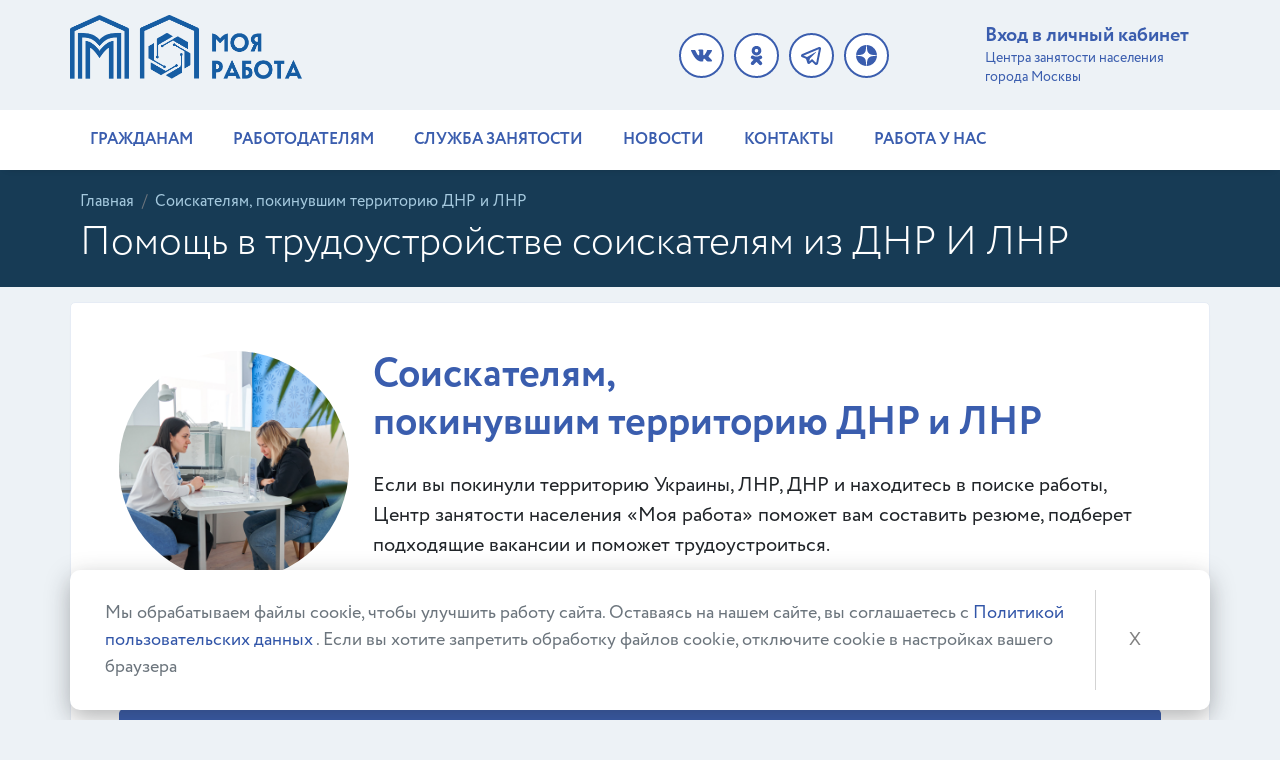

--- FILE ---
content_type: text/html; charset=UTF-8
request_url: http://cznmos.ru/soiskatelyam-pokinuvshim-DNR-i-LNR
body_size: 128165
content:
<!doctype html>
<html lang="ru">
<head>
    <meta charset="UTF-8">
    <meta name="viewport" content="width=device-width,user-scalable=no,initial-scale=1,maximum-scale=1,minimum-scale=1">
    <meta name="yandex-verification" content="507ee6007db198f7"/>
    <title>    Работа для соискателей и помощь в трудоустройстве, покинувшим ДНР и ЛНР | Центр занятости населения Москвы
 | Центр занятости населения Москвы</title>
    <link rel="shortcut icon" href="http://cznmos.ru/images/favicon_new.png" type="image/png">

        <link rel="preload" as="style" href="http://cznmos.ru/build/assets/cookies-51fd5a67.css" /><link rel="modulepreload" href="http://cznmos.ru/build/assets/IMask-eec1cb22.js" /><link rel="modulepreload" href="http://cznmos.ru/build/assets/index-a192db03.js" /><link rel="stylesheet" href="http://cznmos.ru/build/assets/cookies-51fd5a67.css" /><script type="module" src="http://cznmos.ru/build/assets/IMask-eec1cb22.js"></script>
            <link rel="preload" as="style" href="http://cznmos.ru/build/assets/main-b-7bfb1f84.css" /><link rel="stylesheet" href="http://cznmos.ru/build/assets/main-b-7bfb1f84.css" />    
    <link rel="modulepreload" href="http://cznmos.ru/build/assets/scripts-d9a2570d.js" /><link rel="modulepreload" href="http://cznmos.ru/build/assets/popper-b924b727.js" /><script type="module" src="http://cznmos.ru/build/assets/scripts-d9a2570d.js"></script>
            <link rel="preload" as="style" href="http://cznmos.ru/build/assets/app-ee02d78b.css" /><link rel="modulepreload" href="http://cznmos.ru/build/assets/app-10dfd3ad.js" /><link rel="modulepreload" href="http://cznmos.ru/build/assets/index-a192db03.js" /><link rel="modulepreload" href="http://cznmos.ru/build/assets/popper-b924b727.js" /><link rel="stylesheet" href="http://cznmos.ru/build/assets/app-ee02d78b.css" /><script type="module" src="http://cznmos.ru/build/assets/app-10dfd3ad.js"></script>    
        <meta name="description"
          content="Предложим соискателям из ДНР и ЛНР оптимальные варианты для трудоустройства. Минимум необходимых документов. Бесплатно.">
    <meta property="og:title"
          content="Работа для соискателей, вынужденно покинувшим ДНР и ЛНР | Помощь в трудоустройстве беженцам ДНР и ЛНР | Центр занятости населения Москвы"/>
    <meta property="og:description"
          content="Предложим соискателям из ДНР и ЛНР оптимальные варианты для трудоустройства. Минимум необходимых документов. Бесплатно."/>
    <script>
        (function (w, d, s, l, i) {
            w[l] = w[l] || [];
            w[l].push({'gtm.start': new Date().getTime(), event: 'gtm.js'});
            var f = d.getElementsByTagName(s)[0],
                j = d.createElement(s), dl = l != 'dataLayer' ? '&l=' + l : '';
            j.async = true;
            j.src =
                'https://www.googletagmanager.com/gtm.js?id=' + i + dl;
            f.parentNode.insertBefore(j, f);
        })(window, document, 'script', 'dataLayer', 'GTM-WW3MTVP');
    </script>
</head>
<body>

<noscript>
    <iframe src="https://www.googletagmanager.com/ns.html?id=GTM-WW3MTVP" height="0" width="0"
            style="display:none;visibility:hidden"></iframe>
</noscript>

<div id="czn-app" class="layout">
    <header class="header">
    <div class="container">
        <div class="header__wrap">
            <div class="logo">
                <a href="/">
                    <img src="/images/logo/new-logo-horizontal.png" alt="">
                </a>
            </div>
            <div class="czn-msk">
                
            </div>
            <div class="social">
                <a href="https://vk.com/czn.moyarabota" class="social__link" target="_blank" title="Моя работа в ВКонтакте">
                    <svg>
                        <use xlink:href="/icon/icon.svg#social-vk"></use>
                    </svg>
                </a>
                <a href="https://ok.ru/group/63120925393078" class="social__link" target="_blank" title="Моя работа в Одноклассниках">
                    <svg>
                        <use xlink:href="/icon/icon.svg?1#social-ok"></use>
                    </svg>
                </a>
                <a href="https://t.me/czn_moyarabota/" class="social__link" target="_blank" title="Моя работа в Telegram">
                    <svg>
                        <use xlink:href="/icon/icon.svg#social-tg"></use>
                    </svg>
                </a>
                <a href="https://dzen.ru/czn_moyarabota/" class="social__link" target="_blank" title="Моя работа в Дзен">
                    <svg>
                        <use xlink:href="/icon/icon.svg?2#social-zen"></use>
                    </svg>
                </a>
            </div>
            <div class="login">
                <a href="https://czn.mos.ru/Identity/Account/Login" target="_blank">
                    <strong>Вход в личный кабинет</strong><br>
                    <span>Центра занятости населения<br>города Москвы</span>
                </a>
            </div>
        </div>
    </div>
</header>
<nav class="navigation sticky">
    <div class="container">
        <div class="navigation__wrap">
            <div class="navigation-m">
                <div class="burger">
                    <div class="burger-line"></div>
                </div>
                <div class="logo">
                    <a href="/">
                        <img src="http://cznmos.ru/images/logo/new-logo-horizontal.png" alt="">
                    </a>
                    <div class="czn-msk">
                    
                    </div>
                </div>
            </div>
            <div class="menu">
                <ul class="menu-list">
                    <li class="menu__item">
                        <a href="##">
                            Гражданам
                        </a>
                        <ul class="submenu">
                            <li class="submenu__item">
                                <a href="https://czn.mos.ru/EE/Pages/Services/33?_=poisk-raboty" target="_blank" rel="noindex,nofollow">
                                    Поиск работы
                                </a>
                            </li>
                            <li class="submenu__item">
                                <a href="https://czn.mos.ru/EE/UsefulInfo/Card/23?_=Semyam-s-nizkim-dohodom&returnUrl=%2FEE%2FUsefulInfo" target="_blank" rel="noindex,nofollow">
                                    Социальный контракт
                                </a>
                            </li>
                            <li class="submenu__item">
                                <a href="http://cznmos.ru/rabotodatelyam/kadrovii-centr/dlya-sotrudnikov-pod-riskom-visvobojdeniya-poteryavshih-rabotu">
                                    Кадровый Центр для сотрудников под риском увольнения
                                </a>
                            </li>
                            <li class="submenu__item">
                                <a href="http://cznmos.ru/proforientacionnye-testy">
                                    Профориентация
                                </a>
                            </li>
                            <li class="submenu__item">
                                <a href="http://cznmos.ru/youth">
                                    Найти первую работу
                                </a>
                            </li>
                            <li class="submenu__item">
                                <a href="http://cznmos.ru/karernoe-konsultirovanie">
                                    Карьерное консультирование
                                </a>
                            </li>
                            <li class="submenu__item">
                                <a href="http://cznmos.ru/proforientacionnye-testy">
                                    Пройти тесты
                                </a>
                            </li>
                            <li class="submenu__item">
                                <a href="https://czn.mos.ru/EE/Pages/Services/37?_=professionalnoe-obuchenie-i-dopolnitelnoe-professionalnoe-obrazovanie" target="_blank" rel="noindex,nofollow">
                                    Повысить квалификацию
                                </a>
                            </li>
                            <li class="submenu__item">
                                <a href="http://cznmos.ru/trudoustrojstvo-invalidov">
                                    Трудоустройство инвалидов
                                </a>
                            </li>
                            <li class="submenu__item">
                                <a href="http://cznmos.ru/klub-soiskatelej-s-invalidnostyu">
                                    Клуб "Хочу работать" для соискателей с инвалидностью
                                </a>
                            </li>







                            <li class="submenu__item">
                                <a href="http://cznmos.ru/treningi-i-master-klassy">
                                    Тренинги и мастер-классы
                                </a>
                            </li>
                            <li class="submenu__item">
                                <a href="http://cznmos.ru/otkrytye-otbory">
                                    Открытые отборы
                                </a>
                            </li>
                            <li class="submenu__item">
                                <a href="http://cznmos.ru/club_horoshih_maner">
                                    Клуб хороших манер
                                </a>
                            </li>
                            <li class="submenu__item">
                                <a href="http://cznmos.ru/akselerator">
                                    Клуб "Я - предприниматель!"
                                </a>
                            </li>
                            <li class="submenu__item">
                                <a href="http://cznmos.ru/raspisanie-treningov-po-samozanyatosti">
                                    Тренинги для предпринимателей и самозанятых
                                </a>
                            </li>
                            <li class="submenu__item">
                                <a href="http://cznmos.ru/soiskatelyam-pokinuvshim-DNR-i-LNR" onclick="ym(82312252,'reachGoal','dnrlnr')">
                                    Покинувшим ДНР и ЛНР
                                </a>
                            </li>
                        </ul>
                    </li>
                    <li class="menu__item">
                        <a href="##">
                            Работодателям
                        </a>
                        <ul class="submenu">
                            <li class="submenu__item">
                                <a href="http://cznmos.ru/uslugi-rabotodatelyam">
                                    Услуги для работодателей
                                </a>
                            </li>
                            <li class="submenu__item">
                                <a href="http://cznmos.ru/rabotodatelyam/kadrovii-centr">
                                    Кадровый Центр
                                </a>
                            </li>
                            <li class="submenu__item">
                                <a href="https://czn.mos.ru/ER/Pages/Services/17?_=predostavlenie-svedenij-po-kvotirovaniyu" target="_blank" rel="noindex,nofollow">
                                    Квотирование
                                </a>
                            </li>
                            <li class="submenu__item">
                                <a href="https://czn.mos.ru/EE/UsefulInfo/Card/8?_=Ohrana-truda&returnUrl=%2FEE%2FUsefulInfo" target="_blank" rel="noindex,nofollow">
                                    Охрана труда
                                </a>
                            </li>
                            <li class="submenu__item">
                                <a href="https://czn.mos.ru/EE/Pages/Services/15?_=kollektivnyj-dogovor" target="_blank" rel="noindex,nofollow">
                                    Коллективные договоры
                                </a>
                            </li>
                            <li class="submenu__item">
                                <a href="https://czn.mos.ru/ER/UsefulInfo/Card/13" target="_blank" rel="noindex,nofollow">
                                    Иностранная рабочая сила
                                </a>
                            </li>
                            <li class="submenu__item">
                                <a href="https://czn.mos.ru/ER/UsefulInfo/Card/24?_=Instrukcii&returnUrl=%2FER%2FUsefulInfo" target="_blank" rel="noindex,nofollow">
                                    Инструкции
                                </a>
                            </li>
                        </ul>
                    </li>
                    <li class="menu__item">
                        <a href="##">
                            Служба занятости
                        </a>
                        <ul class="submenu">
                            <li class="submenu__item">
                                <a href="https://dszn.ru/contacts" target="_blank" rel="noindex,nofollow">
                                    Департамент труда и социальной защиты населения
                                </a>
                            </li>
                            <li class="submenu__item">
                                <a href="https://czn.mos.ru/ER/Offices/PkDepartment?Options.IsMapRegime=False&Options.Filter.Keywords=" target="_blank" rel="noindex,nofollow">
                                    Центр занятости населения
                                </a>
                            </li>
                            <li class="submenu__item">
                                <a href="https://czn.mos.ru/ER/Offices/PkDepartment?Options.IsMapRegime=False&Options.Filter.Keywords=" target="_blank" rel="noindex,nofollow">
                                    Отделы трудоустройства
                                </a>
                            </li>
                            <li class="submenu__item">
                                <a href="https://czn.mos.ru/EE/Offices/GeneralInfo/152?ReturnUrl=https%3A%2F%2Fczn.mos.ru%2FEE%2FOffices%2FPkDepartment" target="_blank" rel="noindex,nofollow">
                                    Отдел трудоустройства инвалидов
                                </a>
                            </li>
                            <li class="submenu__item">
                                <a href="https://czn.mos.ru/ER/Pages/Other/67?_=otdel-monitoringa-i-kvotirovaniya-rabochih-mest" target="_blank" rel="noindex,nofollow">
                                    Отдел мониторинга и квотирования рабочих мест
                                </a>
                            </li>
                            <li class="submenu__item">
                                <a href="https://mycareer.moscow/" target="_blank" rel="noindex,nofollow">
                                    Специализированный центр "Моя карьера"
                                </a>
                            </li>
                            <li class="submenu__item">
                                <a href="https://eduprof.mos.ru/" target="_blank" rel="noindex,nofollow">
                                    Центр «Профессионал»
                                </a>
                            </li>
                            <li class="submenu__item">
                                <a href="http://www.mcot.ru/" target="_blank" rel="noindex,nofollow">
                                    Городской центр условий и охраны труда
                                </a>
                            </li>
                            <li class="submenu__item">
                                <a href="https://czn.mos.ru/EE/Offices/PkDepartment" target="_blank" rel="noindex,nofollow">
                                    Контакты
                                </a>
                            </li>
                            <li class="submenu__item">
                                <a href="https://czn.mos.ru/EE/Surveys/SurveyHead/7212528b-64e8-4e26-96af-11618fd6bdd7?_=zadat-vopros" target="_blank" rel="noindex,nofollow">
                                    Задать вопрос
                                </a>
                            </li>
                        </ul>
                    </li>
                    <li class="menu__item">
                        <a href="https://czn.mos.ru/ER/News" target="_blank" rel="noindex,nofollow">
                            Новости
                        </a>
                    </li>
                    <li class="menu__item">
                        <a href="http://cznmos.ru/contacts">
                            Контакты
                        </a>
                    </li>
                    <li class="menu__item">
                        <a href="##">
                            Работа у нас
                        </a>
                        <ul class="submenu">
                            <li class="submenu__item">
                                <a href="http://cznmos.ru/vacancy-application" rel="noindex,nofollow">
                                    Вакансии
                                </a>
                            </li>
                            <li class="submenu__item">
                                <a href="http://cznmos.ru/internship?#internship" rel="noindex,nofollow">
                                    Практика для студентов
                                </a>
                            </li>
                        </ul>
                    </li>
                </ul>
            </div>
        </div>
    </div>
</nav>
    
        <main class="main">
        <div class="main-header">
            <div class="container">
                <div class="main-header__wrap">
                    <nav>
                        <ol class="breadcrumb">
                            <li class="breadcrumb-item"><a href="/">Главная</a></li>
                            <li class="breadcrumb-item active">Соискателям, покинувшим территорию ДНР и ЛНР</li>
                        </ol>
                    </nav>
                    <div class="h1">Помощь в трудоустройстве соискателям из ДНР И ЛНР</div>
                </div>
            </div>
        </div>
        <div class="container">
            <div class="content">
                <div class="content-body">
                    <div class="box no-bg p-3 p-md-5">
                        <div class="row d-flex justify-content-center flex-column flex-md-row px-3 px-md-0">
                            <div class="col-auto">
                                <div class="d-flex justify-content-center w-100">
                                    <div class="kdc-img"><img src="/images/p/kdc/5.png" alt=""></div>
                                </div>
                            </div>
                            <div class="col mt-4 mt-md-0">
                                <h1 class="text-primary fs-1">Соискателям, <br> покинувшим территорию ДНР&nbsp;и&nbsp;ЛНР
                                </h1>
                                <div class="fs-5 my-4">
                                    <p>
                                        Если вы покинули территорию Украины, ЛНР, ДНР и находитесь в поиске работы,
                                        Центр занятости населения «Моя работа» поможет вам составить резюме, подберет
                                        подходящие вакансии и поможет трудоустроиться.
                                    </p>
                                    <div>
                                        Узнайте об <a
                                                href="https://czn.mos.ru/EE/News/NewsCard/114"
                                                target="_blank">
                                            ответственности за противоправную деятельность</a> (QR-коды против
                                        экстремизма).
                                    </div>
                                </div>
                            </div>
                        </div>
                        <div class="bg-primary mt-4 mt-md-5 p-3 p-md-4 rounded-3">
                            <h2 class="text-white fs-4 mb-3">Вы находитесь в поиске работы?</h2>
                            <div class="mt-3">
                                <div class="btn kdc-info-btn collapsed" data-bs-toggle="collapse" href="#kdc-info-btn">
                                    <svg class="me-1" width="18" height="18" viewBox="0 0 18 18" fill="none"
                                         xmlns="http://www.w3.org/2000/svg">
                                        <path class="kdc-info-btn--s" d="M5 8L9 11L13 8" stroke="white"
                                              stroke-width="2"></path>
                                        <path class="kdc-info-btn--p"
                                              d="M5.21113 10.28H7.86713V13.048H10.1071V10.28H12.7951V8.2H10.1071V5.464H7.86713V8.2H5.21113V10.28Z"
                                              fill="white"></path>
                                        <circle opacity="0.1" cx="9" cy="9" r="9" fill="white"></circle>
                                    </svg>
                                    Чем может помочь служба занятости населения
                                </div>
                                <div class="collapse mt-3" id="kdc-info-btn">
                                    <div class="text-white fw-bold">Наши сотрудники:</div>
                                    <ul class="text-white kdc-info-list p-0 m-0 ms-md-4">
                                        <li>Оценят уровень профессиональных и личностных компетенций;</li>
                                        <li>Составят «продающее» резюме под требования работодателя;</li>
                                        <li>Подберут подходящие вакансии;</li>
                                        <li>Помогут подготовиться к собеседованию;</li>
                                        <li>Научат искать работу на онлайн-ресурсах;</li>
                                        <li>Познакомят с работодателями на открытых отборах и в рекрутинговых центрах
                                            (на базе Центра занятости «Моя работа»);
                                        </li>
                                        <li>Окажут поддержку в открытии собственного дела или в регистрации
                                            самозанятости;
                                        </li>
                                        <li>Направят на тренинги и мастер-классы по эффективному трудоустройству;</li>
                                        <li>Окажут психологическую поддержку и карьерное сопровождение.</li>
                                    </ul>
                                </div>
                            </div>
                        </div>
                        <div id="registration" class="title-czn my-4">
                            <div class="d-flex">
                                <img class="title-czn__icon" src="/images/logo/logo-b.svg" alt="">
                                <h3 class="title-czn__title">Как и где получить помощь?</h3>
                            </div>
                        </div>
                        <div class="bg-gray-1 rounded-3 p-0 p-sm-3 p-md-4">
                            <div class="kdc-tab">
                                <div class="nav mx-3 d-flex align-items-center">
                                    <a href="#" class="active" data-bs-toggle="tab" data-bs-target="#onl-tab-pane">Онлайн</a>
                                    <span class="mx-2">/</span>
                                    <a href="#" data-bs-toggle="tab" data-bs-target="#offl-tab-pane">Офлайн</a>
                                </div>
                                <div class="tab-content">
                                    <div class="tab-pane fade show active" id="onl-tab-pane">
                                        <div class="m-3 fs-5">
                                            Для того чтобы записаться на консультацию к карьерному консультанту за
                                            помощью в трудоустройстве, заполните анкету ниже. Наш специалист свяжется с
                                            вами и согласует время приема.
                                        </div>
                                        <form name="form" class="needs-validation"
                                              action="http://cznmos.ru/aspirants/submit" method="post" novalidate>
                                            <input type="hidden" name="_token" value="rlPYSuDR6rUtOcMYQ1s1d3AHGJ3Zfhj0WMsq1aie">                                            <input id="event_id" type="hidden" name="event_id" value="104">
                                            <input id="title" type="text" name="title" class="d-none">
                                            <div class="form-floating mb-3">
                                                <input type="text" class="form-control" id="fullname"
                                                       name="fullname"
                                                       placeholder="ФИО" required>
                                                <label for="fullname">ФИО</label>
                                                <div class="invalid-feedback">
                                                    Заполните ФИО
                                                </div>
                                            </div>
                                            <div class="form-floating mb-3">
                                                <input type="text" class="form-control" id="phone" name="phone"
                                                       placeholder="Номер телефона"
                                                       required>
                                                <label for="phone">Номер телефона</label>
                                                <div class="invalid-feedback">
                                                    Заполните номер телефона
                                                </div>
                                            </div>
                                            <div class="form-floating mb-3">
                                                <input type="email" class="form-control" id="email" name="email"
                                                       placeholder="E-mail"
                                                       required>
                                                <label for="email">E-mail</label>
                                                <div class="invalid-feedback">
                                                    Заполните электронную почту
                                                </div>
                                            </div>

                                            <div class="row mt-3">
                                                <div class="col-12 mt-3">
                                                    <div class="form-check">
                                                        <input class="form-check-input" type="checkbox"
                                                               id="invalidCheck"
                                                               name="assent" required>
                                                        <label class="form-check-label" for="invalidCheck">
                                                            Согласие на обработку персональных данных
                                                            <a


    href="/policyczn"
    target="_blank"
    class="form-check-label__desc">
    (в&nbsp;соответствии с&nbsp;требованиями федерального закона от&nbsp;27.07.2006 г. № 152-ФЗ «О&nbsp;персональных
    данных»)
</a>
                                                        </label>
                                                        <div class="invalid-feedback">
                                                            Отметьте для согласия
                                                        </div>
                                                    </div>
                                                </div>
                                                <div class="col-12 mt-4">
                                                    <div class="d-flex justify-content-center">
                                                        <button class="btn btn-danger px-5" type="submit">
                                                            Записаться
                                                        </button>
                                                    </div>
                                                </div>
                                            </div>
                                        </form>
                                    </div>
                                    <div class="tab-pane fade" id="offl-tab-pane">
                                        <div class="m-3 fs-5">
                                            За помощью в трудоустройстве вы можете обратиться в службу занятости
                                            населения города Москвы.
                                        </div>
                                        <div class="d-flex mx-3">
                                            <svg style="margin-top: 4px;" class="me-3" width="15" height="15"
                                                 viewBox="0 0 15 15" fill="none" xmlns="http://www.w3.org/2000/svg">
                                                <path d="M6.87988 10.82C6.87988 10.4 7.16988 10.1 7.56988 10.1C7.98988 10.1 8.25988 10.4 8.25988 10.82C8.25988 11.24 7.98988 11.54 7.56988 11.54C7.14988 11.54 6.87988 11.23 6.87988 10.82ZM7.16988 9.15996L7.00988 3.57996H8.12988L7.96988 9.15996H7.17988H7.16988Z"
                                                      fill="#E00069"/>
                                                <path d="M7.43 14.87C3.33 14.87 0 11.53 0 7.43C0 3.33 3.33 0 7.43 0C11.53 0 14.86 3.33 14.86 7.43C14.86 11.53 11.53 14.86 7.43 14.86V14.87ZM7.43 1C3.89 1 1 3.89 1 7.43C1 10.97 3.89 13.86 7.43 13.86C10.97 13.86 13.86 10.97 13.86 7.43C13.86 3.89 10.98 1 7.43 1Z"
                                                      fill="#E00069"/>
                                            </svg>
                                            <span>
                                                Для получения услуг вам нужен паспорт гражданина РФ/ЛНР/ДНР/Украины или документ, заменяющий паспорт (временное удостоверение личности).
                                            </span>
                                        </div>
                                        <div class="row row-cols-1 row-cols-lg-3 g-4 mt-3">
                                            <div class="col">
                                                <a href="https://czn.mos.ru/EE/Offices/PkDepartment" target="_blank"
                                                   class="bg-white rounded-2 p-3 h-100 kdc-tab-hsvg">
                                                    <div class="d-flex justify-content-center mt-3">
                                                        <svg width="62" height="82" viewBox="0 0 62 82" fill="none"
                                                             xmlns="http://www.w3.org/2000/svg">
                                                            <g class="kdc-tab-hsvg--nh">
                                                                <path fill-rule="evenodd" clip-rule="evenodd"
                                                                      d="M17.573 52.1089V30.2126H0V52.1015C0 59.8117 4.18728 66.938 10.9855 70.7931L30.7519 82.0037V62.0812L19.7701 55.8494C18.412 55.0806 17.573 53.6539 17.573 52.1126V52.1089Z"
                                                                      fill="#808285" fill-opacity="0.3"/>
                                                                <path fill-rule="evenodd" clip-rule="evenodd"
                                                                      d="M30.7481 73.3694L50.5145 62.1588C57.309 58.3037 61.4963 51.1775 61.4963 43.4672V0H30.7481V17.2649H43.9232V43.4783C43.9232 45.0196 43.088 46.4463 41.7261 47.2151L30.7444 53.4432V73.3657L30.7481 73.3694Z"
                                                                      fill="#58595B" fill-opacity="0.3"/>
                                                                <path fill-rule="evenodd" clip-rule="evenodd"
                                                                      d="M30.7481 0L0 30.2127H30.7481V0Z" fill="black"
                                                                      fill-opacity="0.3"/>
                                                            </g>
                                                            <g class="kdc-tab-hsvg--h">
                                                                <path fill-rule="evenodd" clip-rule="evenodd"
                                                                      d="M16.6928 51.5584V29.2859H0V51.5584C0 59.4193 3.95356 66.6637 10.4696 70.5941L29.2857 82.0001V61.7313L18.816 55.4118C17.4982 54.6411 16.766 53.1768 16.766 51.6355L16.6928 51.5584Z"
                                                                      fill="#C48E5E"/>
                                                                <path fill-rule="evenodd" clip-rule="evenodd"
                                                                      d="M29.2856 73.2142L49.9833 62.0434C57.0704 58.1939 61.4999 51.099 61.4999 43.4002V0H29.3662V17.2091H43.1378V43.3247C43.1378 44.8343 42.2519 46.2683 40.8022 47.0231L29.2856 53.2124V73.0632V73.2142Z"
                                                                      fill="#EC614D"/>
                                                                <path fill-rule="evenodd" clip-rule="evenodd"
                                                                      d="M29.2857 0L0 29.2857H29.2857V0Z"
                                                                      fill="#53180E"/>
                                                            </g>
                                                        </svg>
                                                    </div>
                                                    <div class="text-primary fs-5 lh-sm fw-light mt-4">
                                                        <span class="fw-bold">Отделы трудоустройства,</span><br> большая
                                                        часть которых расположена в&nbsp;центрах госуслуг «Мои&nbsp;документы»
                                                    </div>
                                                    <ul class="ps-4 text-secondary lh-sm mt-3 fw-light">
                                                        <li>базовые сервисы в сфере трудоустройства</li>
                                                    </ul>
                                                </a>
                                            </div>
                                            <div class="col">
                                                <a href="/contacts#addr-1"
                                                   class="bg-white rounded-2 p-3 h-100 kdc-tab-hsvg">
                                                    <div class="d-flex justify-content-center mt-3">
                                                        <svg width="86" height="86" xmlns="http://www.w3.org/2000/svg"
                                                             fill="none" viewBox="0 0 86 86">
                                                            <g class="kdc-tab-hsvg--nh">
                                                                <path fill="#D7D7D7"
                                                                      d="M37.59 33.69 21.472 5.75a43.08 43.08 0 0 0-8.898 6.837l22.788 22.81a10.768 10.768 0 0 1 2.226-1.707ZM32.22 43H0c-.002 3.758.487 7.5 1.454 11.132l31.13-8.35A10.79 10.79 0 0 1 32.219 43ZM37.59 52.31 21.472 80.25a42.672 42.672 0 0 0 10.365 4.294l8.341-31.16a10.659 10.659 0 0 1-2.59-1.074ZM48.328 52.31l16.117 27.94a43.085 43.085 0 0 0 8.897-6.837l-22.788-22.81a10.768 10.768 0 0 1-2.226 1.707ZM53.699 43h32.219c.002-3.758-.487-7.5-1.454-11.132l-31.13 8.35c.242.907.365 1.843.364 2.782ZM48.328 33.69 64.445 5.75A42.674 42.674 0 0 0 54.08 1.454l-8.342 31.16c.907.243 1.778.604 2.59 1.075Z"/>
                                                                <path fill="#C4C4C4"
                                                                      d="M33.657 37.625 5.743 21.493a42.76 42.76 0 0 0-4.29 10.375l31.13 8.349c.243-.908.604-1.78 1.074-2.592ZM33.658 48.375 5.744 64.507a43.114 43.114 0 0 0 6.832 8.906l22.788-22.81a10.78 10.78 0 0 1-1.706-2.228ZM42.959 53.75V86a43.045 43.045 0 0 0 11.121-1.455l-8.341-31.16c-.907.242-1.841.365-2.78.365ZM52.26 48.375l27.915 16.132a42.755 42.755 0 0 0 4.29-10.375l-31.13-8.35c-.243.908-.604 1.78-1.074 2.593ZM52.26 37.625l27.913-16.132a43.108 43.108 0 0 0-6.832-8.906l-22.787 22.81a10.778 10.778 0 0 1 1.705 2.228ZM42.96 32.25V0a43.043 43.043 0 0 0-11.122 1.455l8.341 31.16a10.76 10.76 0 0 1 2.78-.365Z"/>
                                                            </g>
                                                            <g class="kdc-tab-hsvg--h">
                                                                <path fill="#2164B0"
                                                                      d="M37.59 33.69 21.472 5.75a43.08 43.08 0 0 0-8.898 6.837l22.788 22.81a10.77 10.77 0 0 1 2.226-1.707ZM32.22 43H0c-.002 3.758.487 7.5 1.454 11.132l31.13-8.35A10.79 10.79 0 0 1 32.219 43ZM37.59 52.31 21.472 80.25a42.672 42.672 0 0 0 10.365 4.294l8.341-31.16a10.659 10.659 0 0 1-2.59-1.074ZM48.328 52.31l16.117 27.94a43.085 43.085 0 0 0 8.897-6.837l-22.788-22.81a10.768 10.768 0 0 1-2.226 1.707ZM53.699 43h32.219c.002-3.758-.487-7.5-1.454-11.132l-31.13 8.35c.242.907.365 1.843.364 2.782ZM48.328 33.69 64.445 5.75A42.674 42.674 0 0 0 54.08 1.454l-8.342 31.16c.907.243 1.778.604 2.59 1.075Z"/>
                                                                <path fill="#6AB0E1"
                                                                      d="M33.657 37.625 5.743 21.493a42.76 42.76 0 0 0-4.29 10.375l31.13 8.349c.243-.908.604-1.78 1.074-2.592ZM33.658 48.375 5.744 64.507a43.113 43.113 0 0 0 6.832 8.906l22.788-22.81a10.78 10.78 0 0 1-1.706-2.228ZM42.959 53.75V86a43.045 43.045 0 0 0 11.121-1.455l-8.341-31.16c-.907.242-1.841.365-2.78.365ZM52.26 48.375l27.915 16.132a42.755 42.755 0 0 0 4.29-10.375l-31.13-8.35c-.243.908-.604 1.78-1.074 2.593ZM52.26 37.625l27.913-16.132a43.108 43.108 0 0 0-6.832-8.906l-22.787 22.81a10.778 10.778 0 0 1 1.705 2.228ZM42.96 32.25V0a43.043 43.043 0 0 0-11.122 1.455l8.341 31.16a10.76 10.76 0 0 1 2.78-.365Z"/>
                                                            </g>
                                                        </svg>
                                                    </div>
                                                    <div class="text-primary fs-5 lh-sm fw-light mt-4">
                                                        <span class="fw-bold">Флагманский центр «Моя работа»</span><br>
                                                        на Куусинена
                                                    </div>
                                                    <ul class="ps-4 text-secondary lh-sm mt-3 fw-light">
                                                        <li>расширенный комплекс услуг в сфере занятости,
                                                            ориентированный на решение проблем конкретного человека
                                                        </li>
                                                    </ul>
                                                </a>
                                            </div>
                                            <div class="col">
                                                <a href="/contacts#addr-2"
                                                   class="bg-white rounded-2 p-3 h-100 kdc-tab-hsvg">
                                                    <div class="d-flex justify-content-center mt-3">
                                                        <svg width="86" height="86" xmlns="http://www.w3.org/2000/svg"
                                                             fill="none" viewBox="0 0 86 86">
                                                            <g class="kdc-tab-hsvg--nh">
                                                                <path fill="#D7D7D7"
                                                                      d="M37.59 33.69 21.472 5.75a43.08 43.08 0 0 0-8.898 6.837l22.788 22.81a10.768 10.768 0 0 1 2.226-1.707ZM32.22 43H0c-.002 3.758.487 7.5 1.454 11.132l31.13-8.35A10.79 10.79 0 0 1 32.219 43ZM37.59 52.31 21.472 80.25a42.672 42.672 0 0 0 10.365 4.294l8.341-31.16a10.659 10.659 0 0 1-2.59-1.074ZM48.328 52.31l16.117 27.94a43.085 43.085 0 0 0 8.897-6.837l-22.788-22.81a10.768 10.768 0 0 1-2.226 1.707ZM53.699 43h32.219c.002-3.758-.487-7.5-1.454-11.132l-31.13 8.35c.242.907.365 1.843.364 2.782ZM48.328 33.69 64.445 5.75A42.674 42.674 0 0 0 54.08 1.454l-8.342 31.16c.907.243 1.778.604 2.59 1.075Z"/>
                                                                <path fill="#C4C4C4"
                                                                      d="M33.657 37.625 5.743 21.493a42.76 42.76 0 0 0-4.29 10.375l31.13 8.349c.243-.908.604-1.78 1.074-2.592ZM33.658 48.375 5.744 64.507a43.114 43.114 0 0 0 6.832 8.906l22.788-22.81a10.78 10.78 0 0 1-1.706-2.228ZM42.959 53.75V86a43.045 43.045 0 0 0 11.121-1.455l-8.341-31.16c-.907.242-1.841.365-2.78.365ZM52.26 48.375l27.915 16.132a42.755 42.755 0 0 0 4.29-10.375l-31.13-8.35c-.243.908-.604 1.78-1.074 2.593ZM52.26 37.625l27.913-16.132a43.108 43.108 0 0 0-6.832-8.906l-22.787 22.81a10.778 10.778 0 0 1 1.705 2.228ZM42.96 32.25V0a43.043 43.043 0 0 0-11.122 1.455l8.341 31.16a10.76 10.76 0 0 1 2.78-.365Z"/>
                                                            </g>
                                                            <g class="kdc-tab-hsvg--h">
                                                                <path fill="#2164B0"
                                                                      d="M37.59 33.69 21.472 5.75a43.08 43.08 0 0 0-8.898 6.837l22.788 22.81a10.77 10.77 0 0 1 2.226-1.707ZM32.22 43H0c-.002 3.758.487 7.5 1.454 11.132l31.13-8.35A10.79 10.79 0 0 1 32.219 43ZM37.59 52.31 21.472 80.25a42.672 42.672 0 0 0 10.365 4.294l8.341-31.16a10.659 10.659 0 0 1-2.59-1.074ZM48.328 52.31l16.117 27.94a43.085 43.085 0 0 0 8.897-6.837l-22.788-22.81a10.768 10.768 0 0 1-2.226 1.707ZM53.699 43h32.219c.002-3.758-.487-7.5-1.454-11.132l-31.13 8.35c.242.907.365 1.843.364 2.782ZM48.328 33.69 64.445 5.75A42.674 42.674 0 0 0 54.08 1.454l-8.342 31.16c.907.243 1.778.604 2.59 1.075Z"/>
                                                                <path fill="#6AB0E1"
                                                                      d="M33.657 37.625 5.743 21.493a42.76 42.76 0 0 0-4.29 10.375l31.13 8.349c.243-.908.604-1.78 1.074-2.592ZM33.658 48.375 5.744 64.507a43.113 43.113 0 0 0 6.832 8.906l22.788-22.81a10.78 10.78 0 0 1-1.706-2.228ZM42.959 53.75V86a43.045 43.045 0 0 0 11.121-1.455l-8.341-31.16c-.907.242-1.841.365-2.78.365ZM52.26 48.375l27.915 16.132a42.755 42.755 0 0 0 4.29-10.375l-31.13-8.35c-.243.908-.604 1.78-1.074 2.593ZM52.26 37.625l27.913-16.132a43.108 43.108 0 0 0-6.832-8.906l-22.787 22.81a10.778 10.778 0 0 1 1.705 2.228ZM42.96 32.25V0a43.043 43.043 0 0 0-11.122 1.455l8.341 31.16a10.76 10.76 0 0 1 2.78-.365Z"/>
                                                            </g>
                                                        </svg>
                                                    </div>
                                                    <div class="text-primary fs-5 lh-sm fw-light mt-4">
                                                        <span class="fw-bold">Флагманский центр «Моя работа»</span><br>
                                                        на Шаболовке
                                                    </div>
                                                    <ul class="ps-4 text-secondary lh-sm mt-3 fw-light">
                                                        <li>помощь в оформлении самозанятости и&nbsp;открытии
                                                            собственного дела
                                                        </li>
                                                    </ul>
                                                </a>
                                            </div>
                                        </div>
                                    </div>
                                </div>
                            </div>
                        </div>

                    </div>
                    <div class="box p-3 p-md-5">
                        <h2 class="text-primary fs-2 fw-bold">Куда можно трудоустроиться </h2>
                        <ul class="nav row row-cols-1 row-cols-md-2 g-3 mt-3 kdc-evt" id="cat-vac-tab" role="tablist">
                            <li class="col nav-item" role="presentation">
                                <a href="#" class="link-boxb__item align-items-start" id="#work-btn-tab-1" role="tab"
                                   data-bs-toggle="pill" data-bs-target="#work-tab-1" style="min-height: auto">
                                    <div class="me-3">
                                        <svg width="36" height="36" viewBox="0 0 36 36" fill="none"
                                             xmlns="http://www.w3.org/2000/svg">
                                            <circle cx="18" cy="18" r="18" fill="#0291EB"/>
                                            <path d="M27.2774 9.97192C26.2644 9.97192 25.2538 9.97192 24.2408 9.97192H22.4061C22.4061 9.84948 22.4061 9.72958 22.4061 9.61223C22.4061 9.30101 22.4086 9.00764 22.4036 8.71682C22.3816 7.69131 21.7414 7.02039 20.7725 7.01274C19.2886 6.99999 17.758 6.99999 16.2275 7.01274C15.2562 7.02039 14.6135 7.68876 14.5914 8.71427C14.5841 9.00764 14.5865 9.30101 14.589 9.61223C14.589 9.72958 14.589 9.84948 14.589 9.97448H12.7518C11.7118 9.97448 10.6719 9.97192 9.63187 9.97448C8.01056 9.98213 7 11.0434 7 12.7398C7 16.5689 7 20.3979 7 24.227C7 25.9337 8.01056 26.9949 9.63432 26.9949C12.5434 26.9974 15.4867 27 18.4473 27C21.4078 27 24.3855 27 27.3583 26.9949C28.9845 26.9949 29.9951 25.9337 29.9976 24.2296C29.9976 20.4158 29.9976 16.602 29.9976 12.7883C29.9976 11 29.0066 9.97448 27.2749 9.96937L27.2774 9.97192ZM15.7492 8.57141C15.7614 8.26784 15.9846 8.20407 16.1662 8.20407C17.7237 8.20407 19.2812 8.20407 20.8363 8.20407C21.1061 8.20407 21.2459 8.34437 21.2533 8.62243C21.2606 8.94131 21.2582 9.26019 21.2582 9.59437V9.95407H15.7418C15.7418 9.83417 15.7418 9.71682 15.7394 9.59948C15.7369 9.24488 15.732 8.9107 15.7467 8.57141H15.7492ZM8.14792 15.4158L8.55508 15.5587C8.91074 15.6837 9.24923 15.8036 9.58772 15.926L11.6137 16.6581C13.6986 17.4133 15.8571 18.1939 17.9812 18.949C18.1946 19.0255 18.4792 19.0229 18.7024 18.9413C21.4814 17.9464 24.3144 16.9184 27.0566 15.9235L28.83 15.2806C28.83 15.2959 28.8325 15.3138 28.8349 15.3291C28.8423 15.4337 28.8496 15.5255 28.8496 15.6173C28.8496 18.4745 28.8521 21.3316 28.8496 24.1888C28.8496 25.2602 28.3272 25.801 27.297 25.8036C21.4323 25.8036 15.5652 25.8036 9.70054 25.8036C8.67282 25.8036 8.15037 25.2602 8.14792 24.1888C8.14792 22.1913 8.14792 20.1964 8.14792 18.199V15.4158V15.4158ZM28.0623 14.3877C27.9396 14.4209 27.8145 14.4566 27.6993 14.4974C26.7844 14.8342 25.8695 15.1709 24.9546 15.5076C22.9678 16.2398 20.981 16.9719 18.9967 17.7117C18.6508 17.8418 18.3516 17.8393 17.9935 17.7066C14.3388 16.3444 11.3317 15.2398 8.53055 14.2296C8.20188 14.1122 8.11112 13.9719 8.14056 13.6352C8.15773 13.4235 8.15527 13.2092 8.15037 13.0025C8.15037 12.8877 8.14546 12.7704 8.14792 12.6556C8.16018 11.7372 8.71451 11.1658 9.59507 11.1658C10.9245 11.1658 12.2564 11.1658 13.5858 11.1658C14.4124 11.1658 15.239 11.1658 16.0656 11.1658H27.2725C27.8047 11.1658 28.2045 11.3036 28.4621 11.5714C28.7172 11.8393 28.8472 12.2525 28.8447 12.801C28.8447 12.9184 28.8521 13.0459 28.8594 13.1709C28.8791 13.5025 28.9011 13.8444 28.7687 14.0459C28.651 14.2245 28.3517 14.3061 28.0598 14.3852L28.0623 14.3877Z"
                                                  fill="white"/>
                                        </svg>
                                    </div>
                                    <div class="title">Компании, принимающие на работу граждан ДНР&nbsp;и&nbsp;ЛНР</div>
                                </a>
                            </li>
                            <li class="col nav-item" role="presentation">
                                <a href="#" class="link-boxb__item align-items-start" id="#work-btn-tab-2" role="tab"
                                   data-bs-toggle="pill" data-bs-target="#work-tab-2" style="min-height: auto">
                                    <div class="me-3">
                                        <svg width="36" height="36" viewBox="0 0 36 36" fill="none"
                                             xmlns="http://www.w3.org/2000/svg">
                                            <circle cx="18" cy="18" r="18" fill="#0291EB"/>
                                            <path d="M17.9924 28C15.5675 28 13.1425 28 10.7176 28C9.15613 28 8.02941 26.9434 8.01758 25.3659C7.98801 21.5106 7.99984 17.6524 8.01167 13.7971C8.01167 13.0099 8.33105 12.3454 8.93729 11.8365C11.4125 9.7652 13.8818 7.6849 16.366 5.62556C17.3803 4.78446 18.6342 4.79344 19.6574 5.64052C22.1208 7.67592 24.5724 9.72329 27.0299 11.7647C27.6805 12.3065 27.991 13.0158 27.991 13.8569C27.9969 17.6494 28.0028 21.4418 27.991 25.2342C27.9851 26.9284 26.885 28 25.223 28C22.8128 28 20.4056 28 17.9954 28H17.9924ZM18.0013 26.4704C20.379 26.4704 22.7566 26.4704 25.1342 26.4704C26.0776 26.4704 26.4709 26.0903 26.4709 25.1534C26.4739 21.4568 26.4709 17.7601 26.4768 14.0635C26.4768 13.5457 26.2935 13.1625 25.8913 12.8303C23.5906 10.9236 21.2987 9.00192 19.0097 7.08027C18.1995 6.4008 17.8032 6.4008 16.987 7.08326C14.6951 9.00492 12.4062 10.9266 10.1025 12.8333C9.70027 13.1655 9.51988 13.5486 9.51988 14.0665C9.52875 17.7631 9.51988 21.4598 9.52579 25.1564C9.52579 26.0753 9.91911 26.4674 10.8181 26.4674C13.2105 26.4674 15.6059 26.4674 17.9984 26.4674L18.0013 26.4704Z"
                                                  fill="white"/>
                                            <path d="M18.0046 23.1091C19.4537 23.1091 20.8998 23.1091 22.3488 23.1091C22.958 23.1091 23.2892 23.3784 23.2952 23.8574C23.2981 24.3333 22.9462 24.6386 22.3666 24.6416C19.4566 24.6446 16.5437 24.6446 13.6338 24.6416C13.0571 24.6416 12.7022 24.3243 12.7111 23.8514C12.72 23.3844 13.0482 23.1121 13.616 23.1091C15.0799 23.1061 16.5437 23.1091 18.0076 23.1091H18.0046Z"
                                                  fill="white"/>
                                        </svg>
                                    </div>
                                    <div class="title">Компании, принимающие на работу граждан ДНР&nbsp;и&nbsp;ЛНР с
                                        предоставлением жилья
                                    </div>
                                </a>
                            </li>
                        </ul>
                        <div class="tab-content mt-3" id="tab-content-work">
                            <div class="tab-pane fade " id="work-tab-1" role="tabpanel">
        <div class="accordion" id="accordion_vac-1">
                                            <div class="kdc-tab-vac py-3">
                    <div class="kdc-tab-vac__btn d-flex align-items-center">
                        <div class="w-100" data-bs-toggle="collapse" data-bs-target="#vac-1-1">
                            <div class="row g-0">
                                <div class="col col-12 col-md-3">
                                    <div class="kdc-tab-vac__img px-5 py-2">
                                        <img class="px-3" src="/images/p/kdc/comp_dn_ln/polimerbyt.png" alt="">
                                    </div>
                                </div>
                                <div class="col col-12 col-md-9">
                                    <div class="row g-0 h-100">
                                        <div class="col col-10 col-md-7">
                                            <div class="kdc-tab-vac__btn_title h-100 px-3 d-flex align-items-center border border-gray border-top-0 border-bottom-0">
                                                Акционерное общество «Полимербыт»
                                            </div>
                                        </div>
                                        <div class="col col-2 col-md-5">
                                            <div class="h-100 fs-4 px-3 d-flex align-items-center">
                                                <span class="d-none d-md-block">Вакансии</span>
                                                <svg class="ms-2" width="18" height="19" viewBox="0 0 18 19" fill="none" xmlns="http://www.w3.org/2000/svg">
                                                    <circle cx="9" cy="9" r="9" fill="#0291EB"/>
                                                    <path class="kdc-tab-vac__btn--s" d="M5.21113 10.28H7.86713V13.048H10.1071V10.28H12.7951V8.2H10.1071V5.464H7.86713V8.2H5.21113V10.28Z" fill="white"/>
                                                    <path class="kdc-tab-vac__btn--p" d="M13 10L9 7L5 10" stroke="white" stroke-width="2"/>
                                                </svg>
                                            </div>
                                        </div>
                                    </div>
                                </div>
                            </div>
                        </div>
                    </div>
                    <div id="vac-1-1" class="kdc-tab-vac__content accordion-collapse collapse" data-bs-parent="#accordion_vac-1">
                        <div class="accordion-body p-0 pt-3">
                            <div class="row g-0">
                                <div class="col col-3 d-none d-md-block"></div>
                                <div class="col col-12 col-md-9">
                                                                            <div class="row g-0">
                                            <div class="col col-12 col-md-7 order-1 order-md-0">

                                            </div>
                                            <div class="col col-12 col-md-5 order-0 order-md-1">
                                                <ul>
                                                    <li>Комплектовщик</li>

                                                    
                                                </ul>
                                            </div>
                                        </div>
                                                                    </div>
                            </div>
                        </div>
                    </div>
                </div>
                                            <div class="kdc-tab-vac py-3">
                    <div class="kdc-tab-vac__btn d-flex align-items-center">
                        <div class="w-100" data-bs-toggle="collapse" data-bs-target="#vac-1-2">
                            <div class="row g-0">
                                <div class="col col-12 col-md-3">
                                    <div class="kdc-tab-vac__img px-5 py-2">
                                        <img class="px-3" src="/images/p/kdc/comp_dn_ln/pochtarf.png" alt="">
                                    </div>
                                </div>
                                <div class="col col-12 col-md-9">
                                    <div class="row g-0 h-100">
                                        <div class="col col-10 col-md-7">
                                            <div class="kdc-tab-vac__btn_title h-100 px-3 d-flex align-items-center border border-gray border-top-0 border-bottom-0">
                                                Акционерное общество «Почта России»
                                            </div>
                                        </div>
                                        <div class="col col-2 col-md-5">
                                            <div class="h-100 fs-4 px-3 d-flex align-items-center">
                                                <span class="d-none d-md-block">Вакансии</span>
                                                <svg class="ms-2" width="18" height="19" viewBox="0 0 18 19" fill="none" xmlns="http://www.w3.org/2000/svg">
                                                    <circle cx="9" cy="9" r="9" fill="#0291EB"/>
                                                    <path class="kdc-tab-vac__btn--s" d="M5.21113 10.28H7.86713V13.048H10.1071V10.28H12.7951V8.2H10.1071V5.464H7.86713V8.2H5.21113V10.28Z" fill="white"/>
                                                    <path class="kdc-tab-vac__btn--p" d="M13 10L9 7L5 10" stroke="white" stroke-width="2"/>
                                                </svg>
                                            </div>
                                        </div>
                                    </div>
                                </div>
                            </div>
                        </div>
                    </div>
                    <div id="vac-1-2" class="kdc-tab-vac__content accordion-collapse collapse" data-bs-parent="#accordion_vac-1">
                        <div class="accordion-body p-0 pt-3">
                            <div class="row g-0">
                                <div class="col col-3 d-none d-md-block"></div>
                                <div class="col col-12 col-md-9">
                                                                            <div class="row g-0">
                                            <div class="col col-12 col-md-7 order-1 order-md-0">

                                            </div>
                                            <div class="col col-12 col-md-5 order-0 order-md-1">
                                                <ul>
                                                    <li>Водитель автомобиля</li>

                                                    
                                                </ul>
                                            </div>
                                        </div>
                                                                            <div class="row g-0">
                                            <div class="col col-12 col-md-7 order-1 order-md-0">

                                            </div>
                                            <div class="col col-12 col-md-5 order-0 order-md-1">
                                                <ul>
                                                    <li>Начальник отделения (функционального в прочих областях деятельности)</li>

                                                    
                                                </ul>
                                            </div>
                                        </div>
                                                                            <div class="row g-0">
                                            <div class="col col-12 col-md-7 order-1 order-md-0">

                                            </div>
                                            <div class="col col-12 col-md-5 order-0 order-md-1">
                                                <ul>
                                                    <li>Кладовщик</li>

                                                    
                                                </ul>
                                            </div>
                                        </div>
                                                                            <div class="row g-0">
                                            <div class="col col-12 col-md-7 order-1 order-md-0">

                                            </div>
                                            <div class="col col-12 col-md-5 order-0 order-md-1">
                                                <ul>
                                                    <li>Консультант</li>

                                                    
                                                </ul>
                                            </div>
                                        </div>
                                                                            <div class="row g-0">
                                            <div class="col col-12 col-md-7 order-1 order-md-0">

                                            </div>
                                            <div class="col col-12 col-md-5 order-0 order-md-1">
                                                <ul>
                                                    <li>Курьер</li>

                                                    
                                                </ul>
                                            </div>
                                        </div>
                                                                            <div class="row g-0">
                                            <div class="col col-12 col-md-7 order-1 order-md-0">

                                            </div>
                                            <div class="col col-12 col-md-5 order-0 order-md-1">
                                                <ul>
                                                    <li>Инженер по охране труда</li>

                                                    
                                                </ul>
                                            </div>
                                        </div>
                                                                            <div class="row g-0">
                                            <div class="col col-12 col-md-7 order-1 order-md-0">

                                            </div>
                                            <div class="col col-12 col-md-5 order-0 order-md-1">
                                                <ul>
                                                    <li>Оператор конвейерной линии</li>

                                                    
                                                </ul>
                                            </div>
                                        </div>
                                                                            <div class="row g-0">
                                            <div class="col col-12 col-md-7 order-1 order-md-0">

                                            </div>
                                            <div class="col col-12 col-md-5 order-0 order-md-1">
                                                <ul>
                                                    <li>Начальник отделения (функционального в прочих областях деятельности)</li>

                                                    
                                                </ul>
                                            </div>
                                        </div>
                                                                            <div class="row g-0">
                                            <div class="col col-12 col-md-7 order-1 order-md-0">

                                            </div>
                                            <div class="col col-12 col-md-5 order-0 order-md-1">
                                                <ul>
                                                    <li>Главный специалист</li>

                                                    
                                                </ul>
                                            </div>
                                        </div>
                                                                            <div class="row g-0">
                                            <div class="col col-12 col-md-7 order-1 order-md-0">

                                            </div>
                                            <div class="col col-12 col-md-5 order-0 order-md-1">
                                                <ul>
                                                    <li>Оператор конвейерной линии</li>

                                                    
                                                </ul>
                                            </div>
                                        </div>
                                                                            <div class="row g-0">
                                            <div class="col col-12 col-md-7 order-1 order-md-0">

                                            </div>
                                            <div class="col col-12 col-md-5 order-0 order-md-1">
                                                <ul>
                                                    <li>Почтальон</li>

                                                    
                                                </ul>
                                            </div>
                                        </div>
                                                                            <div class="row g-0">
                                            <div class="col col-12 col-md-7 order-1 order-md-0">

                                            </div>
                                            <div class="col col-12 col-md-5 order-0 order-md-1">
                                                <ul>
                                                    <li>Специалист</li>

                                                    
                                                </ul>
                                            </div>
                                        </div>
                                                                            <div class="row g-0">
                                            <div class="col col-12 col-md-7 order-1 order-md-0">

                                            </div>
                                            <div class="col col-12 col-md-5 order-0 order-md-1">
                                                <ul>
                                                    <li>Начальник отделения (функционального в прочих областях деятельности)</li>

                                                    
                                                </ul>
                                            </div>
                                        </div>
                                                                            <div class="row g-0">
                                            <div class="col col-12 col-md-7 order-1 order-md-0">

                                            </div>
                                            <div class="col col-12 col-md-5 order-0 order-md-1">
                                                <ul>
                                                    <li>Оператор связи</li>

                                                    
                                                </ul>
                                            </div>
                                        </div>
                                                                    </div>
                            </div>
                        </div>
                    </div>
                </div>
                                            <div class="kdc-tab-vac py-3">
                    <div class="kdc-tab-vac__btn d-flex align-items-center">
                        <div class="w-100" data-bs-toggle="collapse" data-bs-target="#vac-1-3">
                            <div class="row g-0">
                                <div class="col col-12 col-md-3">
                                    <div class="kdc-tab-vac__img px-5 py-2">
                                        <img class="px-3" src="/images/p/kdc/comp_dn_ln/ao_centr_ppk.png" alt="">
                                    </div>
                                </div>
                                <div class="col col-12 col-md-9">
                                    <div class="row g-0 h-100">
                                        <div class="col col-10 col-md-7">
                                            <div class="kdc-tab-vac__btn_title h-100 px-3 d-flex align-items-center border border-gray border-top-0 border-bottom-0">
                                                Акционерное общество «Центральная пригородная пассажирская компания»
                                            </div>
                                        </div>
                                        <div class="col col-2 col-md-5">
                                            <div class="h-100 fs-4 px-3 d-flex align-items-center">
                                                <span class="d-none d-md-block">Вакансии</span>
                                                <svg class="ms-2" width="18" height="19" viewBox="0 0 18 19" fill="none" xmlns="http://www.w3.org/2000/svg">
                                                    <circle cx="9" cy="9" r="9" fill="#0291EB"/>
                                                    <path class="kdc-tab-vac__btn--s" d="M5.21113 10.28H7.86713V13.048H10.1071V10.28H12.7951V8.2H10.1071V5.464H7.86713V8.2H5.21113V10.28Z" fill="white"/>
                                                    <path class="kdc-tab-vac__btn--p" d="M13 10L9 7L5 10" stroke="white" stroke-width="2"/>
                                                </svg>
                                            </div>
                                        </div>
                                    </div>
                                </div>
                            </div>
                        </div>
                    </div>
                    <div id="vac-1-3" class="kdc-tab-vac__content accordion-collapse collapse" data-bs-parent="#accordion_vac-1">
                        <div class="accordion-body p-0 pt-3">
                            <div class="row g-0">
                                <div class="col col-3 d-none d-md-block"></div>
                                <div class="col col-12 col-md-9">
                                                                            <div class="row g-0">
                                            <div class="col col-12 col-md-7 order-1 order-md-0">

                                            </div>
                                            <div class="col col-12 col-md-5 order-0 order-md-1">
                                                <ul>
                                                    <li>Помощник машиниста электропоезда</li>

                                                    
                                                </ul>
                                            </div>
                                        </div>
                                                                            <div class="row g-0">
                                            <div class="col col-12 col-md-7 order-1 order-md-0">

                                            </div>
                                            <div class="col col-12 col-md-5 order-0 order-md-1">
                                                <ul>
                                                    <li>Кассир билетный</li>

                                                    
                                                </ul>
                                            </div>
                                        </div>
                                                                            <div class="row g-0">
                                            <div class="col col-12 col-md-7 order-1 order-md-0">

                                            </div>
                                            <div class="col col-12 col-md-5 order-0 order-md-1">
                                                <ul>
                                                    <li>Дежурный по обслуживанию пассажиров</li>

                                                    
                                                </ul>
                                            </div>
                                        </div>
                                                                            <div class="row g-0">
                                            <div class="col col-12 col-md-7 order-1 order-md-0">

                                            </div>
                                            <div class="col col-12 col-md-5 order-0 order-md-1">
                                                <ul>
                                                    <li>Машинист электропоезда</li>

                                                    
                                                </ul>
                                            </div>
                                        </div>
                                                                            <div class="row g-0">
                                            <div class="col col-12 col-md-7 order-1 order-md-0">

                                            </div>
                                            <div class="col col-12 col-md-5 order-0 order-md-1">
                                                <ul>
                                                    <li>Контролер билетов</li>

                                                    
                                                </ul>
                                            </div>
                                        </div>
                                                                    </div>
                            </div>
                        </div>
                    </div>
                </div>
                                            <div class="kdc-tab-vac py-3">
                    <div class="kdc-tab-vac__btn d-flex align-items-center">
                        <div class="w-100" data-bs-toggle="collapse" data-bs-target="#vac-1-4">
                            <div class="row g-0">
                                <div class="col col-12 col-md-3">
                                    <div class="kdc-tab-vac__img px-5 py-2">
                                        <img class="px-3" src="/images/p/kdc/comp_dn_ln/utg.png" alt="">
                                    </div>
                                </div>
                                <div class="col col-12 col-md-9">
                                    <div class="row g-0 h-100">
                                        <div class="col col-10 col-md-7">
                                            <div class="kdc-tab-vac__btn_title h-100 px-3 d-flex align-items-center border border-gray border-top-0 border-bottom-0">
                                                Акционерное общество «Ю-Ти-Джи»
                                            </div>
                                        </div>
                                        <div class="col col-2 col-md-5">
                                            <div class="h-100 fs-4 px-3 d-flex align-items-center">
                                                <span class="d-none d-md-block">Вакансии</span>
                                                <svg class="ms-2" width="18" height="19" viewBox="0 0 18 19" fill="none" xmlns="http://www.w3.org/2000/svg">
                                                    <circle cx="9" cy="9" r="9" fill="#0291EB"/>
                                                    <path class="kdc-tab-vac__btn--s" d="M5.21113 10.28H7.86713V13.048H10.1071V10.28H12.7951V8.2H10.1071V5.464H7.86713V8.2H5.21113V10.28Z" fill="white"/>
                                                    <path class="kdc-tab-vac__btn--p" d="M13 10L9 7L5 10" stroke="white" stroke-width="2"/>
                                                </svg>
                                            </div>
                                        </div>
                                    </div>
                                </div>
                            </div>
                        </div>
                    </div>
                    <div id="vac-1-4" class="kdc-tab-vac__content accordion-collapse collapse" data-bs-parent="#accordion_vac-1">
                        <div class="accordion-body p-0 pt-3">
                            <div class="row g-0">
                                <div class="col col-3 d-none d-md-block"></div>
                                <div class="col col-12 col-md-9">
                                                                            <div class="row g-0">
                                            <div class="col col-12 col-md-7 order-1 order-md-0">

                                            </div>
                                            <div class="col col-12 col-md-5 order-0 order-md-1">
                                                <ul>
                                                    <li>Агент</li>

                                                    
                                                </ul>
                                            </div>
                                        </div>
                                                                            <div class="row g-0">
                                            <div class="col col-12 col-md-7 order-1 order-md-0">

                                            </div>
                                            <div class="col col-12 col-md-5 order-0 order-md-1">
                                                <ul>
                                                    <li>Грузчик</li>

                                                    
                                                </ul>
                                            </div>
                                        </div>
                                                                            <div class="row g-0">
                                            <div class="col col-12 col-md-7 order-1 order-md-0">

                                            </div>
                                            <div class="col col-12 col-md-5 order-0 order-md-1">
                                                <ul>
                                                    <li>Специалист</li>

                                                    
                                                </ul>
                                            </div>
                                        </div>
                                                                            <div class="row g-0">
                                            <div class="col col-12 col-md-7 order-1 order-md-0">

                                            </div>
                                            <div class="col col-12 col-md-5 order-0 order-md-1">
                                                <ul>
                                                    <li>Автомеханик</li>

                                                    
                                                </ul>
                                            </div>
                                        </div>
                                                                    </div>
                            </div>
                        </div>
                    </div>
                </div>
                                            <div class="kdc-tab-vac py-3">
                    <div class="kdc-tab-vac__btn d-flex align-items-center">
                        <div class="w-100" data-bs-toggle="collapse" data-bs-target="#vac-1-5">
                            <div class="row g-0">
                                <div class="col col-12 col-md-3">
                                    <div class="kdc-tab-vac__img px-5 py-2">
                                        <img class="px-3" src="/images/p/kdc/comp_dn_ln/rjd.png" alt="">
                                    </div>
                                </div>
                                <div class="col col-12 col-md-9">
                                    <div class="row g-0 h-100">
                                        <div class="col col-10 col-md-7">
                                            <div class="kdc-tab-vac__btn_title h-100 px-3 d-flex align-items-center border border-gray border-top-0 border-bottom-0">
                                                Вагонный участок Москва-Ярославская Московский филиал акционерного общества «Федеральная пассажирская компания»
                                            </div>
                                        </div>
                                        <div class="col col-2 col-md-5">
                                            <div class="h-100 fs-4 px-3 d-flex align-items-center">
                                                <span class="d-none d-md-block">Вакансии</span>
                                                <svg class="ms-2" width="18" height="19" viewBox="0 0 18 19" fill="none" xmlns="http://www.w3.org/2000/svg">
                                                    <circle cx="9" cy="9" r="9" fill="#0291EB"/>
                                                    <path class="kdc-tab-vac__btn--s" d="M5.21113 10.28H7.86713V13.048H10.1071V10.28H12.7951V8.2H10.1071V5.464H7.86713V8.2H5.21113V10.28Z" fill="white"/>
                                                    <path class="kdc-tab-vac__btn--p" d="M13 10L9 7L5 10" stroke="white" stroke-width="2"/>
                                                </svg>
                                            </div>
                                        </div>
                                    </div>
                                </div>
                            </div>
                        </div>
                    </div>
                    <div id="vac-1-5" class="kdc-tab-vac__content accordion-collapse collapse" data-bs-parent="#accordion_vac-1">
                        <div class="accordion-body p-0 pt-3">
                            <div class="row g-0">
                                <div class="col col-3 d-none d-md-block"></div>
                                <div class="col col-12 col-md-9">
                                                                            <div class="row g-0">
                                            <div class="col col-12 col-md-7 order-1 order-md-0">

                                            </div>
                                            <div class="col col-12 col-md-5 order-0 order-md-1">
                                                <ul>
                                                    <li>Проводник пассажирского вагона</li>

                                                    
                                                </ul>
                                            </div>
                                        </div>
                                                                            <div class="row g-0">
                                            <div class="col col-12 col-md-7 order-1 order-md-0">

                                            </div>
                                            <div class="col col-12 col-md-5 order-0 order-md-1">
                                                <ul>
                                                    <li>Электроник</li>

                                                    
                                                </ul>
                                            </div>
                                        </div>
                                                                    </div>
                            </div>
                        </div>
                    </div>
                </div>
                                            <div class="kdc-tab-vac py-3">
                    <div class="kdc-tab-vac__btn d-flex align-items-center">
                        <div class="w-100" data-bs-toggle="collapse" data-bs-target="#vac-1-6">
                            <div class="row g-0">
                                <div class="col col-12 col-md-3">
                                    <div class="kdc-tab-vac__img px-5 py-2">
                                        <img class="px-3" src="/images/p/kdc/comp_dn_ln/mos.png" alt="">
                                    </div>
                                </div>
                                <div class="col col-12 col-md-9">
                                    <div class="row g-0 h-100">
                                        <div class="col col-10 col-md-7">
                                            <div class="kdc-tab-vac__btn_title h-100 px-3 d-flex align-items-center border border-gray border-top-0 border-bottom-0">
                                                Государственное бюджетное учреждение города Москвы «Жилищник Алексеевского района»
                                            </div>
                                        </div>
                                        <div class="col col-2 col-md-5">
                                            <div class="h-100 fs-4 px-3 d-flex align-items-center">
                                                <span class="d-none d-md-block">Вакансии</span>
                                                <svg class="ms-2" width="18" height="19" viewBox="0 0 18 19" fill="none" xmlns="http://www.w3.org/2000/svg">
                                                    <circle cx="9" cy="9" r="9" fill="#0291EB"/>
                                                    <path class="kdc-tab-vac__btn--s" d="M5.21113 10.28H7.86713V13.048H10.1071V10.28H12.7951V8.2H10.1071V5.464H7.86713V8.2H5.21113V10.28Z" fill="white"/>
                                                    <path class="kdc-tab-vac__btn--p" d="M13 10L9 7L5 10" stroke="white" stroke-width="2"/>
                                                </svg>
                                            </div>
                                        </div>
                                    </div>
                                </div>
                            </div>
                        </div>
                    </div>
                    <div id="vac-1-6" class="kdc-tab-vac__content accordion-collapse collapse" data-bs-parent="#accordion_vac-1">
                        <div class="accordion-body p-0 pt-3">
                            <div class="row g-0">
                                <div class="col col-3 d-none d-md-block"></div>
                                <div class="col col-12 col-md-9">
                                                                            <div class="row g-0">
                                            <div class="col col-12 col-md-7 order-1 order-md-0">

                                            </div>
                                            <div class="col col-12 col-md-5 order-0 order-md-1">
                                                <ul>
                                                    <li>Рабочий по комплексному обслуживанию и ремонту зданий</li>

                                                    
                                                </ul>
                                            </div>
                                        </div>
                                                                    </div>
                            </div>
                        </div>
                    </div>
                </div>
                                            <div class="kdc-tab-vac py-3">
                    <div class="kdc-tab-vac__btn d-flex align-items-center">
                        <div class="w-100" data-bs-toggle="collapse" data-bs-target="#vac-1-7">
                            <div class="row g-0">
                                <div class="col col-12 col-md-3">
                                    <div class="kdc-tab-vac__img px-5 py-2">
                                        <img class="px-3" src="/images/p/kdc/comp_dn_ln/mos.png" alt="">
                                    </div>
                                </div>
                                <div class="col col-12 col-md-9">
                                    <div class="row g-0 h-100">
                                        <div class="col col-10 col-md-7">
                                            <div class="kdc-tab-vac__btn_title h-100 px-3 d-flex align-items-center border border-gray border-top-0 border-bottom-0">
                                                Государственное бюджетное учреждение города Москвы «Жилищник Бутырского района»
                                            </div>
                                        </div>
                                        <div class="col col-2 col-md-5">
                                            <div class="h-100 fs-4 px-3 d-flex align-items-center">
                                                <span class="d-none d-md-block">Вакансии</span>
                                                <svg class="ms-2" width="18" height="19" viewBox="0 0 18 19" fill="none" xmlns="http://www.w3.org/2000/svg">
                                                    <circle cx="9" cy="9" r="9" fill="#0291EB"/>
                                                    <path class="kdc-tab-vac__btn--s" d="M5.21113 10.28H7.86713V13.048H10.1071V10.28H12.7951V8.2H10.1071V5.464H7.86713V8.2H5.21113V10.28Z" fill="white"/>
                                                    <path class="kdc-tab-vac__btn--p" d="M13 10L9 7L5 10" stroke="white" stroke-width="2"/>
                                                </svg>
                                            </div>
                                        </div>
                                    </div>
                                </div>
                            </div>
                        </div>
                    </div>
                    <div id="vac-1-7" class="kdc-tab-vac__content accordion-collapse collapse" data-bs-parent="#accordion_vac-1">
                        <div class="accordion-body p-0 pt-3">
                            <div class="row g-0">
                                <div class="col col-3 d-none d-md-block"></div>
                                <div class="col col-12 col-md-9">
                                                                            <div class="row g-0">
                                            <div class="col col-12 col-md-7 order-1 order-md-0">

                                            </div>
                                            <div class="col col-12 col-md-5 order-0 order-md-1">
                                                <ul>
                                                    <li>Дворник</li>

                                                    
                                                </ul>
                                            </div>
                                        </div>
                                                                    </div>
                            </div>
                        </div>
                    </div>
                </div>
                                            <div class="kdc-tab-vac py-3">
                    <div class="kdc-tab-vac__btn d-flex align-items-center">
                        <div class="w-100" data-bs-toggle="collapse" data-bs-target="#vac-1-8">
                            <div class="row g-0">
                                <div class="col col-12 col-md-3">
                                    <div class="kdc-tab-vac__img px-5 py-2">
                                        <img class="px-3" src="/images/p/kdc/comp_dn_ln/mos.png" alt="">
                                    </div>
                                </div>
                                <div class="col col-12 col-md-9">
                                    <div class="row g-0 h-100">
                                        <div class="col col-10 col-md-7">
                                            <div class="kdc-tab-vac__btn_title h-100 px-3 d-flex align-items-center border border-gray border-top-0 border-bottom-0">
                                                Государственное бюджетное учреждение города Москвы «Жилищник Можайского района»
                                            </div>
                                        </div>
                                        <div class="col col-2 col-md-5">
                                            <div class="h-100 fs-4 px-3 d-flex align-items-center">
                                                <span class="d-none d-md-block">Вакансии</span>
                                                <svg class="ms-2" width="18" height="19" viewBox="0 0 18 19" fill="none" xmlns="http://www.w3.org/2000/svg">
                                                    <circle cx="9" cy="9" r="9" fill="#0291EB"/>
                                                    <path class="kdc-tab-vac__btn--s" d="M5.21113 10.28H7.86713V13.048H10.1071V10.28H12.7951V8.2H10.1071V5.464H7.86713V8.2H5.21113V10.28Z" fill="white"/>
                                                    <path class="kdc-tab-vac__btn--p" d="M13 10L9 7L5 10" stroke="white" stroke-width="2"/>
                                                </svg>
                                            </div>
                                        </div>
                                    </div>
                                </div>
                            </div>
                        </div>
                    </div>
                    <div id="vac-1-8" class="kdc-tab-vac__content accordion-collapse collapse" data-bs-parent="#accordion_vac-1">
                        <div class="accordion-body p-0 pt-3">
                            <div class="row g-0">
                                <div class="col col-3 d-none d-md-block"></div>
                                <div class="col col-12 col-md-9">
                                                                            <div class="row g-0">
                                            <div class="col col-12 col-md-7 order-1 order-md-0">

                                            </div>
                                            <div class="col col-12 col-md-5 order-0 order-md-1">
                                                <ul>
                                                    <li>Дворник</li>

                                                    
                                                </ul>
                                            </div>
                                        </div>
                                                                            <div class="row g-0">
                                            <div class="col col-12 col-md-7 order-1 order-md-0">

                                            </div>
                                            <div class="col col-12 col-md-5 order-0 order-md-1">
                                                <ul>
                                                    <li>Уборщик производственных и служебных помещений</li>

                                                    
                                                </ul>
                                            </div>
                                        </div>
                                                                    </div>
                            </div>
                        </div>
                    </div>
                </div>
                                            <div class="kdc-tab-vac py-3">
                    <div class="kdc-tab-vac__btn d-flex align-items-center">
                        <div class="w-100" data-bs-toggle="collapse" data-bs-target="#vac-1-9">
                            <div class="row g-0">
                                <div class="col col-12 col-md-3">
                                    <div class="kdc-tab-vac__img px-5 py-2">
                                        <img class="px-3" src="/images/p/kdc/comp_dn_ln/mos.png" alt="">
                                    </div>
                                </div>
                                <div class="col col-12 col-md-9">
                                    <div class="row g-0 h-100">
                                        <div class="col col-10 col-md-7">
                                            <div class="kdc-tab-vac__btn_title h-100 px-3 d-flex align-items-center border border-gray border-top-0 border-bottom-0">
                                                Государственное бюджетное учреждение города Москвы «Жилищник района Новокосино»
                                            </div>
                                        </div>
                                        <div class="col col-2 col-md-5">
                                            <div class="h-100 fs-4 px-3 d-flex align-items-center">
                                                <span class="d-none d-md-block">Вакансии</span>
                                                <svg class="ms-2" width="18" height="19" viewBox="0 0 18 19" fill="none" xmlns="http://www.w3.org/2000/svg">
                                                    <circle cx="9" cy="9" r="9" fill="#0291EB"/>
                                                    <path class="kdc-tab-vac__btn--s" d="M5.21113 10.28H7.86713V13.048H10.1071V10.28H12.7951V8.2H10.1071V5.464H7.86713V8.2H5.21113V10.28Z" fill="white"/>
                                                    <path class="kdc-tab-vac__btn--p" d="M13 10L9 7L5 10" stroke="white" stroke-width="2"/>
                                                </svg>
                                            </div>
                                        </div>
                                    </div>
                                </div>
                            </div>
                        </div>
                    </div>
                    <div id="vac-1-9" class="kdc-tab-vac__content accordion-collapse collapse" data-bs-parent="#accordion_vac-1">
                        <div class="accordion-body p-0 pt-3">
                            <div class="row g-0">
                                <div class="col col-3 d-none d-md-block"></div>
                                <div class="col col-12 col-md-9">
                                                                            <div class="row g-0">
                                            <div class="col col-12 col-md-7 order-1 order-md-0">

                                            </div>
                                            <div class="col col-12 col-md-5 order-0 order-md-1">
                                                <ul>
                                                    <li>Диспетчер</li>

                                                    
                                                </ul>
                                            </div>
                                        </div>
                                                                    </div>
                            </div>
                        </div>
                    </div>
                </div>
                                            <div class="kdc-tab-vac py-3">
                    <div class="kdc-tab-vac__btn d-flex align-items-center">
                        <div class="w-100" data-bs-toggle="collapse" data-bs-target="#vac-1-10">
                            <div class="row g-0">
                                <div class="col col-12 col-md-3">
                                    <div class="kdc-tab-vac__img px-5 py-2">
                                        <img class="px-3" src="/images/p/kdc/comp_dn_ln/mos.png" alt="">
                                    </div>
                                </div>
                                <div class="col col-12 col-md-9">
                                    <div class="row g-0 h-100">
                                        <div class="col col-10 col-md-7">
                                            <div class="kdc-tab-vac__btn_title h-100 px-3 d-flex align-items-center border border-gray border-top-0 border-bottom-0">
                                                Государственное бюджетное учреждение города Москвы «Жилищник района Очаково-Матвеевское»
                                            </div>
                                        </div>
                                        <div class="col col-2 col-md-5">
                                            <div class="h-100 fs-4 px-3 d-flex align-items-center">
                                                <span class="d-none d-md-block">Вакансии</span>
                                                <svg class="ms-2" width="18" height="19" viewBox="0 0 18 19" fill="none" xmlns="http://www.w3.org/2000/svg">
                                                    <circle cx="9" cy="9" r="9" fill="#0291EB"/>
                                                    <path class="kdc-tab-vac__btn--s" d="M5.21113 10.28H7.86713V13.048H10.1071V10.28H12.7951V8.2H10.1071V5.464H7.86713V8.2H5.21113V10.28Z" fill="white"/>
                                                    <path class="kdc-tab-vac__btn--p" d="M13 10L9 7L5 10" stroke="white" stroke-width="2"/>
                                                </svg>
                                            </div>
                                        </div>
                                    </div>
                                </div>
                            </div>
                        </div>
                    </div>
                    <div id="vac-1-10" class="kdc-tab-vac__content accordion-collapse collapse" data-bs-parent="#accordion_vac-1">
                        <div class="accordion-body p-0 pt-3">
                            <div class="row g-0">
                                <div class="col col-3 d-none d-md-block"></div>
                                <div class="col col-12 col-md-9">
                                                                            <div class="row g-0">
                                            <div class="col col-12 col-md-7 order-1 order-md-0">

                                            </div>
                                            <div class="col col-12 col-md-5 order-0 order-md-1">
                                                <ul>
                                                    <li>Маляр</li>

                                                    
                                                </ul>
                                            </div>
                                        </div>
                                                                    </div>
                            </div>
                        </div>
                    </div>
                </div>
                                            <div class="kdc-tab-vac py-3">
                    <div class="kdc-tab-vac__btn d-flex align-items-center">
                        <div class="w-100" data-bs-toggle="collapse" data-bs-target="#vac-1-11">
                            <div class="row g-0">
                                <div class="col col-12 col-md-3">
                                    <div class="kdc-tab-vac__img px-5 py-2">
                                        <img class="px-3" src="/images/p/kdc/comp_dn_ln/mos.png" alt="">
                                    </div>
                                </div>
                                <div class="col col-12 col-md-9">
                                    <div class="row g-0 h-100">
                                        <div class="col col-10 col-md-7">
                                            <div class="kdc-tab-vac__btn_title h-100 px-3 d-flex align-items-center border border-gray border-top-0 border-bottom-0">
                                                Государственное бюджетное учреждение города Москвы «Жилищник района СОКОЛ»
                                            </div>
                                        </div>
                                        <div class="col col-2 col-md-5">
                                            <div class="h-100 fs-4 px-3 d-flex align-items-center">
                                                <span class="d-none d-md-block">Вакансии</span>
                                                <svg class="ms-2" width="18" height="19" viewBox="0 0 18 19" fill="none" xmlns="http://www.w3.org/2000/svg">
                                                    <circle cx="9" cy="9" r="9" fill="#0291EB"/>
                                                    <path class="kdc-tab-vac__btn--s" d="M5.21113 10.28H7.86713V13.048H10.1071V10.28H12.7951V8.2H10.1071V5.464H7.86713V8.2H5.21113V10.28Z" fill="white"/>
                                                    <path class="kdc-tab-vac__btn--p" d="M13 10L9 7L5 10" stroke="white" stroke-width="2"/>
                                                </svg>
                                            </div>
                                        </div>
                                    </div>
                                </div>
                            </div>
                        </div>
                    </div>
                    <div id="vac-1-11" class="kdc-tab-vac__content accordion-collapse collapse" data-bs-parent="#accordion_vac-1">
                        <div class="accordion-body p-0 pt-3">
                            <div class="row g-0">
                                <div class="col col-3 d-none d-md-block"></div>
                                <div class="col col-12 col-md-9">
                                                                            <div class="row g-0">
                                            <div class="col col-12 col-md-7 order-1 order-md-0">

                                            </div>
                                            <div class="col col-12 col-md-5 order-0 order-md-1">
                                                <ul>
                                                    <li>Дворник</li>

                                                    
                                                </ul>
                                            </div>
                                        </div>
                                                                    </div>
                            </div>
                        </div>
                    </div>
                </div>
                                            <div class="kdc-tab-vac py-3">
                    <div class="kdc-tab-vac__btn d-flex align-items-center">
                        <div class="w-100" data-bs-toggle="collapse" data-bs-target="#vac-1-12">
                            <div class="row g-0">
                                <div class="col col-12 col-md-3">
                                    <div class="kdc-tab-vac__img px-5 py-2">
                                        <img class="px-3" src="/images/p/kdc/comp_dn_ln/mostrans.png" alt="">
                                    </div>
                                </div>
                                <div class="col col-12 col-md-9">
                                    <div class="row g-0 h-100">
                                        <div class="col col-10 col-md-7">
                                            <div class="kdc-tab-vac__btn_title h-100 px-3 d-flex align-items-center border border-gray border-top-0 border-bottom-0">
                                                Государственное унитарное предприятие города Москвы «Московский ордена Ленина и ордена Трудового Красного Знамени метрополитен имени В.И.Ленина»
                                            </div>
                                        </div>
                                        <div class="col col-2 col-md-5">
                                            <div class="h-100 fs-4 px-3 d-flex align-items-center">
                                                <span class="d-none d-md-block">Вакансии</span>
                                                <svg class="ms-2" width="18" height="19" viewBox="0 0 18 19" fill="none" xmlns="http://www.w3.org/2000/svg">
                                                    <circle cx="9" cy="9" r="9" fill="#0291EB"/>
                                                    <path class="kdc-tab-vac__btn--s" d="M5.21113 10.28H7.86713V13.048H10.1071V10.28H12.7951V8.2H10.1071V5.464H7.86713V8.2H5.21113V10.28Z" fill="white"/>
                                                    <path class="kdc-tab-vac__btn--p" d="M13 10L9 7L5 10" stroke="white" stroke-width="2"/>
                                                </svg>
                                            </div>
                                        </div>
                                    </div>
                                </div>
                            </div>
                        </div>
                    </div>
                    <div id="vac-1-12" class="kdc-tab-vac__content accordion-collapse collapse" data-bs-parent="#accordion_vac-1">
                        <div class="accordion-body p-0 pt-3">
                            <div class="row g-0">
                                <div class="col col-3 d-none d-md-block"></div>
                                <div class="col col-12 col-md-9">
                                                                            <div class="row g-0">
                                            <div class="col col-12 col-md-7 order-1 order-md-0">

                                            </div>
                                            <div class="col col-12 col-md-5 order-0 order-md-1">
                                                <ul>
                                                    <li>Водитель трамвая</li>

                                                    
                                                </ul>
                                            </div>
                                        </div>
                                                                            <div class="row g-0">
                                            <div class="col col-12 col-md-7 order-1 order-md-0">

                                            </div>
                                            <div class="col col-12 col-md-5 order-0 order-md-1">
                                                <ul>
                                                    <li>Монтер пути</li>

                                                    
                                                </ul>
                                            </div>
                                        </div>
                                                                            <div class="row g-0">
                                            <div class="col col-12 col-md-7 order-1 order-md-0">

                                            </div>
                                            <div class="col col-12 col-md-5 order-0 order-md-1">
                                                <ul>
                                                    <li>Уборщик производственных и служебных помещений</li>

                                                    
                                                </ul>
                                            </div>
                                        </div>
                                                                    </div>
                            </div>
                        </div>
                    </div>
                </div>
                                            <div class="kdc-tab-vac py-3">
                    <div class="kdc-tab-vac__btn d-flex align-items-center">
                        <div class="w-100" data-bs-toggle="collapse" data-bs-target="#vac-1-13">
                            <div class="row g-0">
                                <div class="col col-12 col-md-3">
                                    <div class="kdc-tab-vac__img px-5 py-2">
                                        <img class="px-3" src="/images/p/kdc/comp_dn_ln/indiv_pred.png" alt="">
                                    </div>
                                </div>
                                <div class="col col-12 col-md-9">
                                    <div class="row g-0 h-100">
                                        <div class="col col-10 col-md-7">
                                            <div class="kdc-tab-vac__btn_title h-100 px-3 d-flex align-items-center border border-gray border-top-0 border-bottom-0">
                                                Индивидуальный предприниматель Макаров Руслан Викторович
                                            </div>
                                        </div>
                                        <div class="col col-2 col-md-5">
                                            <div class="h-100 fs-4 px-3 d-flex align-items-center">
                                                <span class="d-none d-md-block">Вакансии</span>
                                                <svg class="ms-2" width="18" height="19" viewBox="0 0 18 19" fill="none" xmlns="http://www.w3.org/2000/svg">
                                                    <circle cx="9" cy="9" r="9" fill="#0291EB"/>
                                                    <path class="kdc-tab-vac__btn--s" d="M5.21113 10.28H7.86713V13.048H10.1071V10.28H12.7951V8.2H10.1071V5.464H7.86713V8.2H5.21113V10.28Z" fill="white"/>
                                                    <path class="kdc-tab-vac__btn--p" d="M13 10L9 7L5 10" stroke="white" stroke-width="2"/>
                                                </svg>
                                            </div>
                                        </div>
                                    </div>
                                </div>
                            </div>
                        </div>
                    </div>
                    <div id="vac-1-13" class="kdc-tab-vac__content accordion-collapse collapse" data-bs-parent="#accordion_vac-1">
                        <div class="accordion-body p-0 pt-3">
                            <div class="row g-0">
                                <div class="col col-3 d-none d-md-block"></div>
                                <div class="col col-12 col-md-9">
                                                                            <div class="row g-0">
                                            <div class="col col-12 col-md-7 order-1 order-md-0">

                                            </div>
                                            <div class="col col-12 col-md-5 order-0 order-md-1">
                                                <ul>
                                                    <li>Разнорабочий</li>

                                                    
                                                </ul>
                                            </div>
                                        </div>
                                                                    </div>
                            </div>
                        </div>
                    </div>
                </div>
                                            <div class="kdc-tab-vac py-3">
                    <div class="kdc-tab-vac__btn d-flex align-items-center">
                        <div class="w-100" data-bs-toggle="collapse" data-bs-target="#vac-1-14">
                            <div class="row g-0">
                                <div class="col col-12 col-md-3">
                                    <div class="kdc-tab-vac__img px-5 py-2">
                                        <img class="px-3" src="/images/p/kdc/comp_dn_ln/vagner.png" alt="">
                                    </div>
                                </div>
                                <div class="col col-12 col-md-9">
                                    <div class="row g-0 h-100">
                                        <div class="col col-10 col-md-7">
                                            <div class="kdc-tab-vac__btn_title h-100 px-3 d-flex align-items-center border border-gray border-top-0 border-bottom-0">
                                                Общество с ограниченной ответственностью «Вагнер»
                                            </div>
                                        </div>
                                        <div class="col col-2 col-md-5">
                                            <div class="h-100 fs-4 px-3 d-flex align-items-center">
                                                <span class="d-none d-md-block">Вакансии</span>
                                                <svg class="ms-2" width="18" height="19" viewBox="0 0 18 19" fill="none" xmlns="http://www.w3.org/2000/svg">
                                                    <circle cx="9" cy="9" r="9" fill="#0291EB"/>
                                                    <path class="kdc-tab-vac__btn--s" d="M5.21113 10.28H7.86713V13.048H10.1071V10.28H12.7951V8.2H10.1071V5.464H7.86713V8.2H5.21113V10.28Z" fill="white"/>
                                                    <path class="kdc-tab-vac__btn--p" d="M13 10L9 7L5 10" stroke="white" stroke-width="2"/>
                                                </svg>
                                            </div>
                                        </div>
                                    </div>
                                </div>
                            </div>
                        </div>
                    </div>
                    <div id="vac-1-14" class="kdc-tab-vac__content accordion-collapse collapse" data-bs-parent="#accordion_vac-1">
                        <div class="accordion-body p-0 pt-3">
                            <div class="row g-0">
                                <div class="col col-3 d-none d-md-block"></div>
                                <div class="col col-12 col-md-9">
                                                                            <div class="row g-0">
                                            <div class="col col-12 col-md-7 order-1 order-md-0">

                                            </div>
                                            <div class="col col-12 col-md-5 order-0 order-md-1">
                                                <ul>
                                                    <li>Резчик гипсокартонных листов</li>

                                                    
                                                </ul>
                                            </div>
                                        </div>
                                                                            <div class="row g-0">
                                            <div class="col col-12 col-md-7 order-1 order-md-0">

                                            </div>
                                            <div class="col col-12 col-md-5 order-0 order-md-1">
                                                <ul>
                                                    <li>Машинист штукатурной станции передвижной</li>

                                                    
                                                </ul>
                                            </div>
                                        </div>
                                                                    </div>
                            </div>
                        </div>
                    </div>
                </div>
                                            <div class="kdc-tab-vac py-3">
                    <div class="kdc-tab-vac__btn d-flex align-items-center">
                        <div class="w-100" data-bs-toggle="collapse" data-bs-target="#vac-1-15">
                            <div class="row g-0">
                                <div class="col col-12 col-md-3">
                                    <div class="kdc-tab-vac__img px-5 py-2">
                                        <img class="px-3" src="/images/p/kdc/comp_dn_ln/resurs.png" alt="">
                                    </div>
                                </div>
                                <div class="col col-12 col-md-9">
                                    <div class="row g-0 h-100">
                                        <div class="col col-10 col-md-7">
                                            <div class="kdc-tab-vac__btn_title h-100 px-3 d-flex align-items-center border border-gray border-top-0 border-bottom-0">
                                                Общество с ограниченной ответственностью «Ресурс»
                                            </div>
                                        </div>
                                        <div class="col col-2 col-md-5">
                                            <div class="h-100 fs-4 px-3 d-flex align-items-center">
                                                <span class="d-none d-md-block">Вакансии</span>
                                                <svg class="ms-2" width="18" height="19" viewBox="0 0 18 19" fill="none" xmlns="http://www.w3.org/2000/svg">
                                                    <circle cx="9" cy="9" r="9" fill="#0291EB"/>
                                                    <path class="kdc-tab-vac__btn--s" d="M5.21113 10.28H7.86713V13.048H10.1071V10.28H12.7951V8.2H10.1071V5.464H7.86713V8.2H5.21113V10.28Z" fill="white"/>
                                                    <path class="kdc-tab-vac__btn--p" d="M13 10L9 7L5 10" stroke="white" stroke-width="2"/>
                                                </svg>
                                            </div>
                                        </div>
                                    </div>
                                </div>
                            </div>
                        </div>
                    </div>
                    <div id="vac-1-15" class="kdc-tab-vac__content accordion-collapse collapse" data-bs-parent="#accordion_vac-1">
                        <div class="accordion-body p-0 pt-3">
                            <div class="row g-0">
                                <div class="col col-3 d-none d-md-block"></div>
                                <div class="col col-12 col-md-9">
                                                                            <div class="row g-0">
                                            <div class="col col-12 col-md-7 order-1 order-md-0">

                                            </div>
                                            <div class="col col-12 col-md-5 order-0 order-md-1">
                                                <ul>
                                                    <li>Охранник</li>

                                                    
                                                </ul>
                                            </div>
                                        </div>
                                                                    </div>
                            </div>
                        </div>
                    </div>
                </div>
                                            <div class="kdc-tab-vac py-3">
                    <div class="kdc-tab-vac__btn d-flex align-items-center">
                        <div class="w-100" data-bs-toggle="collapse" data-bs-target="#vac-1-16">
                            <div class="row g-0">
                                <div class="col col-12 col-md-3">
                                    <div class="kdc-tab-vac__img px-5 py-2">
                                        <img class="px-3" src="/images/p/kdc/comp_dn_ln/temp_auto.png" alt="">
                                    </div>
                                </div>
                                <div class="col col-12 col-md-9">
                                    <div class="row g-0 h-100">
                                        <div class="col col-10 col-md-7">
                                            <div class="kdc-tab-vac__btn_title h-100 px-3 d-flex align-items-center border border-gray border-top-0 border-bottom-0">
                                                Общество с ограниченной ответственностью «Техцентр&nbsp;авто»
                                            </div>
                                        </div>
                                        <div class="col col-2 col-md-5">
                                            <div class="h-100 fs-4 px-3 d-flex align-items-center">
                                                <span class="d-none d-md-block">Вакансии</span>
                                                <svg class="ms-2" width="18" height="19" viewBox="0 0 18 19" fill="none" xmlns="http://www.w3.org/2000/svg">
                                                    <circle cx="9" cy="9" r="9" fill="#0291EB"/>
                                                    <path class="kdc-tab-vac__btn--s" d="M5.21113 10.28H7.86713V13.048H10.1071V10.28H12.7951V8.2H10.1071V5.464H7.86713V8.2H5.21113V10.28Z" fill="white"/>
                                                    <path class="kdc-tab-vac__btn--p" d="M13 10L9 7L5 10" stroke="white" stroke-width="2"/>
                                                </svg>
                                            </div>
                                        </div>
                                    </div>
                                </div>
                            </div>
                        </div>
                    </div>
                    <div id="vac-1-16" class="kdc-tab-vac__content accordion-collapse collapse" data-bs-parent="#accordion_vac-1">
                        <div class="accordion-body p-0 pt-3">
                            <div class="row g-0">
                                <div class="col col-3 d-none d-md-block"></div>
                                <div class="col col-12 col-md-9">
                                                                            <div class="row g-0">
                                            <div class="col col-12 col-md-7 order-1 order-md-0">

                                            </div>
                                            <div class="col col-12 col-md-5 order-0 order-md-1">
                                                <ul>
                                                    <li>Слесарь по ремонту автомобилей</li>

                                                    
                                                </ul>
                                            </div>
                                        </div>
                                                                    </div>
                            </div>
                        </div>
                    </div>
                </div>
                                            <div class="kdc-tab-vac py-3">
                    <div class="kdc-tab-vac__btn d-flex align-items-center">
                        <div class="w-100" data-bs-toggle="collapse" data-bs-target="#vac-1-17">
                            <div class="row g-0">
                                <div class="col col-12 col-md-3">
                                    <div class="kdc-tab-vac__img px-5 py-2">
                                        <img class="px-3" src="/images/p/kdc/comp_dn_ln/tsk_megapolis.png" alt="">
                                    </div>
                                </div>
                                <div class="col col-12 col-md-9">
                                    <div class="row g-0 h-100">
                                        <div class="col col-10 col-md-7">
                                            <div class="kdc-tab-vac__btn_title h-100 px-3 d-flex align-items-center border border-gray border-top-0 border-bottom-0">
                                                Общество с ограниченной ответственностью «ТСК&nbsp;Мегаполис»
                                            </div>
                                        </div>
                                        <div class="col col-2 col-md-5">
                                            <div class="h-100 fs-4 px-3 d-flex align-items-center">
                                                <span class="d-none d-md-block">Вакансии</span>
                                                <svg class="ms-2" width="18" height="19" viewBox="0 0 18 19" fill="none" xmlns="http://www.w3.org/2000/svg">
                                                    <circle cx="9" cy="9" r="9" fill="#0291EB"/>
                                                    <path class="kdc-tab-vac__btn--s" d="M5.21113 10.28H7.86713V13.048H10.1071V10.28H12.7951V8.2H10.1071V5.464H7.86713V8.2H5.21113V10.28Z" fill="white"/>
                                                    <path class="kdc-tab-vac__btn--p" d="M13 10L9 7L5 10" stroke="white" stroke-width="2"/>
                                                </svg>
                                            </div>
                                        </div>
                                    </div>
                                </div>
                            </div>
                        </div>
                    </div>
                    <div id="vac-1-17" class="kdc-tab-vac__content accordion-collapse collapse" data-bs-parent="#accordion_vac-1">
                        <div class="accordion-body p-0 pt-3">
                            <div class="row g-0">
                                <div class="col col-3 d-none d-md-block"></div>
                                <div class="col col-12 col-md-9">
                                                                            <div class="row g-0">
                                            <div class="col col-12 col-md-7 order-1 order-md-0">

                                            </div>
                                            <div class="col col-12 col-md-5 order-0 order-md-1">
                                                <ul>
                                                    <li>Слесарь по изготовлению и ремонту трубопроводов</li>

                                                    
                                                </ul>
                                            </div>
                                        </div>
                                                                            <div class="row g-0">
                                            <div class="col col-12 col-md-7 order-1 order-md-0">

                                            </div>
                                            <div class="col col-12 col-md-5 order-0 order-md-1">
                                                <ul>
                                                    <li>Монтажник технологических трубопроводов</li>

                                                    
                                                </ul>
                                            </div>
                                        </div>
                                                                            <div class="row g-0">
                                            <div class="col col-12 col-md-7 order-1 order-md-0">

                                            </div>
                                            <div class="col col-12 col-md-5 order-0 order-md-1">
                                                <ul>
                                                    <li>Разнорабочий</li>

                                                    
                                                </ul>
                                            </div>
                                        </div>
                                                                            <div class="row g-0">
                                            <div class="col col-12 col-md-7 order-1 order-md-0">

                                            </div>
                                            <div class="col col-12 col-md-5 order-0 order-md-1">
                                                <ul>
                                                    <li>Электрогазосварщик</li>

                                                    
                                                </ul>
                                            </div>
                                        </div>
                                                                    </div>
                            </div>
                        </div>
                    </div>
                </div>
                                            <div class="kdc-tab-vac py-3">
                    <div class="kdc-tab-vac__btn d-flex align-items-center">
                        <div class="w-100" data-bs-toggle="collapse" data-bs-target="#vac-1-18">
                            <div class="row g-0">
                                <div class="col col-12 col-md-3">
                                    <div class="kdc-tab-vac__img px-5 py-2">
                                        <img class="px-3" src="/images/p/kdc/comp_dn_ln/taks_park.png" alt="">
                                    </div>
                                </div>
                                <div class="col col-12 col-md-9">
                                    <div class="row g-0 h-100">
                                        <div class="col col-10 col-md-7">
                                            <div class="kdc-tab-vac__btn_title h-100 px-3 d-flex align-items-center border border-gray border-top-0 border-bottom-0">
                                                ОТКРЫТОЕ АКЦИОНЕРНОЕ ОБЩЕСТВО «15-Й&nbsp;Таксомоторный парк»
                                            </div>
                                        </div>
                                        <div class="col col-2 col-md-5">
                                            <div class="h-100 fs-4 px-3 d-flex align-items-center">
                                                <span class="d-none d-md-block">Вакансии</span>
                                                <svg class="ms-2" width="18" height="19" viewBox="0 0 18 19" fill="none" xmlns="http://www.w3.org/2000/svg">
                                                    <circle cx="9" cy="9" r="9" fill="#0291EB"/>
                                                    <path class="kdc-tab-vac__btn--s" d="M5.21113 10.28H7.86713V13.048H10.1071V10.28H12.7951V8.2H10.1071V5.464H7.86713V8.2H5.21113V10.28Z" fill="white"/>
                                                    <path class="kdc-tab-vac__btn--p" d="M13 10L9 7L5 10" stroke="white" stroke-width="2"/>
                                                </svg>
                                            </div>
                                        </div>
                                    </div>
                                </div>
                            </div>
                        </div>
                    </div>
                    <div id="vac-1-18" class="kdc-tab-vac__content accordion-collapse collapse" data-bs-parent="#accordion_vac-1">
                        <div class="accordion-body p-0 pt-3">
                            <div class="row g-0">
                                <div class="col col-3 d-none d-md-block"></div>
                                <div class="col col-12 col-md-9">
                                                                            <div class="row g-0">
                                            <div class="col col-12 col-md-7 order-1 order-md-0">

                                            </div>
                                            <div class="col col-12 col-md-5 order-0 order-md-1">
                                                <ul>
                                                    <li>Электромонтер по монтажу и обслуживанию промышленного оборудования</li>

                                                    
                                                </ul>
                                            </div>
                                        </div>
                                                                    </div>
                            </div>
                        </div>
                    </div>
                </div>
                                            <div class="kdc-tab-vac py-3">
                    <div class="kdc-tab-vac__btn d-flex align-items-center">
                        <div class="w-100" data-bs-toggle="collapse" data-bs-target="#vac-1-19">
                            <div class="row g-0">
                                <div class="col col-12 col-md-3">
                                    <div class="kdc-tab-vac__img px-5 py-2">
                                        <img class="px-3" src="/images/p/kdc/comp_dn_ln/rjd.png" alt="">
                                    </div>
                                </div>
                                <div class="col col-12 col-md-9">
                                    <div class="row g-0 h-100">
                                        <div class="col col-10 col-md-7">
                                            <div class="kdc-tab-vac__btn_title h-100 px-3 d-flex align-items-center border border-gray border-top-0 border-bottom-0">
                                                Пассажирское вагонное депо Москва-Киевская - структурное подразделение Московского филиала Акционерного общества «Федеральная пассажирская компания»
                                            </div>
                                        </div>
                                        <div class="col col-2 col-md-5">
                                            <div class="h-100 fs-4 px-3 d-flex align-items-center">
                                                <span class="d-none d-md-block">Вакансии</span>
                                                <svg class="ms-2" width="18" height="19" viewBox="0 0 18 19" fill="none" xmlns="http://www.w3.org/2000/svg">
                                                    <circle cx="9" cy="9" r="9" fill="#0291EB"/>
                                                    <path class="kdc-tab-vac__btn--s" d="M5.21113 10.28H7.86713V13.048H10.1071V10.28H12.7951V8.2H10.1071V5.464H7.86713V8.2H5.21113V10.28Z" fill="white"/>
                                                    <path class="kdc-tab-vac__btn--p" d="M13 10L9 7L5 10" stroke="white" stroke-width="2"/>
                                                </svg>
                                            </div>
                                        </div>
                                    </div>
                                </div>
                            </div>
                        </div>
                    </div>
                    <div id="vac-1-19" class="kdc-tab-vac__content accordion-collapse collapse" data-bs-parent="#accordion_vac-1">
                        <div class="accordion-body p-0 pt-3">
                            <div class="row g-0">
                                <div class="col col-3 d-none d-md-block"></div>
                                <div class="col col-12 col-md-9">
                                                                            <div class="row g-0">
                                            <div class="col col-12 col-md-7 order-1 order-md-0">

                                            </div>
                                            <div class="col col-12 col-md-5 order-0 order-md-1">
                                                <ul>
                                                    <li>Электрогазосварщик</li>

                                                    
                                                </ul>
                                            </div>
                                        </div>
                                                                            <div class="row g-0">
                                            <div class="col col-12 col-md-7 order-1 order-md-0">

                                            </div>
                                            <div class="col col-12 col-md-5 order-0 order-md-1">
                                                <ul>
                                                    <li>Поездной электромеханик</li>

                                                    
                                                </ul>
                                            </div>
                                        </div>
                                                                            <div class="row g-0">
                                            <div class="col col-12 col-md-7 order-1 order-md-0">

                                            </div>
                                            <div class="col col-12 col-md-5 order-0 order-md-1">
                                                <ul>
                                                    <li>Проводник пассажирского вагона</li>

                                                    
                                                </ul>
                                            </div>
                                        </div>
                                                                            <div class="row g-0">
                                            <div class="col col-12 col-md-7 order-1 order-md-0">

                                            </div>
                                            <div class="col col-12 col-md-5 order-0 order-md-1">
                                                <ul>
                                                    <li>Слесарь по ремонту подвижного состава</li>

                                                    
                                                </ul>
                                            </div>
                                        </div>
                                                                    </div>
                            </div>
                        </div>
                    </div>
                </div>
                                            <div class="kdc-tab-vac py-3">
                    <div class="kdc-tab-vac__btn d-flex align-items-center">
                        <div class="w-100" data-bs-toggle="collapse" data-bs-target="#vac-1-20">
                            <div class="row g-0">
                                <div class="col col-12 col-md-3">
                                    <div class="kdc-tab-vac__img px-5 py-2">
                                        <img class="px-3" src="/images/p/kdc/comp_dn_ln/moek.png" alt="">
                                    </div>
                                </div>
                                <div class="col col-12 col-md-9">
                                    <div class="row g-0 h-100">
                                        <div class="col col-10 col-md-7">
                                            <div class="kdc-tab-vac__btn_title h-100 px-3 d-flex align-items-center border border-gray border-top-0 border-bottom-0">
                                                Публичное акционерное общество «Московская объединенная энергетическая компания»
                                            </div>
                                        </div>
                                        <div class="col col-2 col-md-5">
                                            <div class="h-100 fs-4 px-3 d-flex align-items-center">
                                                <span class="d-none d-md-block">Вакансии</span>
                                                <svg class="ms-2" width="18" height="19" viewBox="0 0 18 19" fill="none" xmlns="http://www.w3.org/2000/svg">
                                                    <circle cx="9" cy="9" r="9" fill="#0291EB"/>
                                                    <path class="kdc-tab-vac__btn--s" d="M5.21113 10.28H7.86713V13.048H10.1071V10.28H12.7951V8.2H10.1071V5.464H7.86713V8.2H5.21113V10.28Z" fill="white"/>
                                                    <path class="kdc-tab-vac__btn--p" d="M13 10L9 7L5 10" stroke="white" stroke-width="2"/>
                                                </svg>
                                            </div>
                                        </div>
                                    </div>
                                </div>
                            </div>
                        </div>
                    </div>
                    <div id="vac-1-20" class="kdc-tab-vac__content accordion-collapse collapse" data-bs-parent="#accordion_vac-1">
                        <div class="accordion-body p-0 pt-3">
                            <div class="row g-0">
                                <div class="col col-3 d-none d-md-block"></div>
                                <div class="col col-12 col-md-9">
                                                                            <div class="row g-0">
                                            <div class="col col-12 col-md-7 order-1 order-md-0">

                                            </div>
                                            <div class="col col-12 col-md-5 order-0 order-md-1">
                                                <ul>
                                                    <li>Водитель автомобиля</li>

                                                    
                                                </ul>
                                            </div>
                                        </div>
                                                                            <div class="row g-0">
                                            <div class="col col-12 col-md-7 order-1 order-md-0">

                                            </div>
                                            <div class="col col-12 col-md-5 order-0 order-md-1">
                                                <ul>
                                                    <li>Слесарь по обслуживанию тепловых сетей</li>

                                                    
                                                </ul>
                                            </div>
                                        </div>
                                                                            <div class="row g-0">
                                            <div class="col col-12 col-md-7 order-1 order-md-0">

                                            </div>
                                            <div class="col col-12 col-md-5 order-0 order-md-1">
                                                <ul>
                                                    <li>Маляр</li>

                                                    
                                                </ul>
                                            </div>
                                        </div>
                                                                            <div class="row g-0">
                                            <div class="col col-12 col-md-7 order-1 order-md-0">

                                            </div>
                                            <div class="col col-12 col-md-5 order-0 order-md-1">
                                                <ul>
                                                    <li>Теплотехник</li>

                                                    
                                                </ul>
                                            </div>
                                        </div>
                                                                            <div class="row g-0">
                                            <div class="col col-12 col-md-7 order-1 order-md-0">

                                            </div>
                                            <div class="col col-12 col-md-5 order-0 order-md-1">
                                                <ul>
                                                    <li>Наладчик контрольно-измерительных приборов и автоматики</li>

                                                    
                                                </ul>
                                            </div>
                                        </div>
                                                                            <div class="row g-0">
                                            <div class="col col-12 col-md-7 order-1 order-md-0">

                                            </div>
                                            <div class="col col-12 col-md-5 order-0 order-md-1">
                                                <ul>
                                                    <li>Электромонтер по ремонту и обслуживанию электрооборудования</li>

                                                    
                                                </ul>
                                            </div>
                                        </div>
                                                                            <div class="row g-0">
                                            <div class="col col-12 col-md-7 order-1 order-md-0">

                                            </div>
                                            <div class="col col-12 col-md-5 order-0 order-md-1">
                                                <ul>
                                                    <li>Электрогазосварщик</li>

                                                    
                                                </ul>
                                            </div>
                                        </div>
                                                                            <div class="row g-0">
                                            <div class="col col-12 col-md-7 order-1 order-md-0">

                                            </div>
                                            <div class="col col-12 col-md-5 order-0 order-md-1">
                                                <ul>
                                                    <li>Слесарь по обслуживанию тепловых пунктов</li>

                                                    
                                                </ul>
                                            </div>
                                        </div>
                                                                    </div>
                            </div>
                        </div>
                    </div>
                </div>
                    </div>
    </div>
        <div class="tab-pane fade " id="work-tab-2" role="tabpanel">
        <div class="accordion" id="accordion_vac-2">
                                            <div class="kdc-tab-vac py-3">
                    <div class="kdc-tab-vac__btn d-flex align-items-center">
                        <div class="w-100" data-bs-toggle="collapse" data-bs-target="#vac-2-1">
                            <div class="row g-0">
                                <div class="col col-12 col-md-3">
                                    <div class="kdc-tab-vac__img px-5 py-2">
                                        <img class="px-3" src="/images/p/kdc/comp_dn_ln/vagner.png" alt="">
                                    </div>
                                </div>
                                <div class="col col-12 col-md-9">
                                    <div class="row g-0 h-100">
                                        <div class="col col-10 col-md-7">
                                            <div class="kdc-tab-vac__btn_title h-100 px-3 d-flex align-items-center border border-gray border-top-0 border-bottom-0">
                                                Общество с ограниченной ответственностью «Вагнер»
                                            </div>
                                        </div>
                                        <div class="col col-2 col-md-5">
                                            <div class="h-100 fs-4 px-3 d-flex align-items-center">
                                                <span class="d-none d-md-block">Вакансии</span>
                                                <svg class="ms-2" width="18" height="19" viewBox="0 0 18 19" fill="none" xmlns="http://www.w3.org/2000/svg">
                                                    <circle cx="9" cy="9" r="9" fill="#0291EB"/>
                                                    <path class="kdc-tab-vac__btn--s" d="M5.21113 10.28H7.86713V13.048H10.1071V10.28H12.7951V8.2H10.1071V5.464H7.86713V8.2H5.21113V10.28Z" fill="white"/>
                                                    <path class="kdc-tab-vac__btn--p" d="M13 10L9 7L5 10" stroke="white" stroke-width="2"/>
                                                </svg>
                                            </div>
                                        </div>
                                    </div>
                                </div>
                            </div>
                        </div>
                    </div>
                    <div id="vac-2-1" class="kdc-tab-vac__content accordion-collapse collapse" data-bs-parent="#accordion_vac-2">
                        <div class="accordion-body p-0 pt-3">
                            <div class="row g-0">
                                <div class="col col-3 d-none d-md-block"></div>
                                <div class="col col-12 col-md-9">
                                                                            <div class="row g-0">
                                            <div class="col col-12 col-md-7 order-1 order-md-0">

                                            </div>
                                            <div class="col col-12 col-md-5 order-0 order-md-1">
                                                <ul>
                                                    <li>Маляр</li>

                                                                                                            <ul class="list-unstyled">
                                                                                                                            <li class="text-blue fst-italic">Наличие общежития</li>
                                                                                                                    </ul>
                                                    
                                                </ul>
                                            </div>
                                        </div>
                                                                    </div>
                            </div>
                        </div>
                    </div>
                </div>
                                            <div class="kdc-tab-vac py-3">
                    <div class="kdc-tab-vac__btn d-flex align-items-center">
                        <div class="w-100" data-bs-toggle="collapse" data-bs-target="#vac-2-2">
                            <div class="row g-0">
                                <div class="col col-12 col-md-3">
                                    <div class="kdc-tab-vac__img px-5 py-2">
                                        <img class="px-3" src="/images/p/kdc/comp_dn_ln/zavod.png" alt="">
                                    </div>
                                </div>
                                <div class="col col-12 col-md-9">
                                    <div class="row g-0 h-100">
                                        <div class="col col-10 col-md-7">
                                            <div class="kdc-tab-vac__btn_title h-100 px-3 d-flex align-items-center border border-gray border-top-0 border-bottom-0">
                                                Общество с ограниченной ответственностью «Металлические-стальные конструкции»
                                            </div>
                                        </div>
                                        <div class="col col-2 col-md-5">
                                            <div class="h-100 fs-4 px-3 d-flex align-items-center">
                                                <span class="d-none d-md-block">Вакансии</span>
                                                <svg class="ms-2" width="18" height="19" viewBox="0 0 18 19" fill="none" xmlns="http://www.w3.org/2000/svg">
                                                    <circle cx="9" cy="9" r="9" fill="#0291EB"/>
                                                    <path class="kdc-tab-vac__btn--s" d="M5.21113 10.28H7.86713V13.048H10.1071V10.28H12.7951V8.2H10.1071V5.464H7.86713V8.2H5.21113V10.28Z" fill="white"/>
                                                    <path class="kdc-tab-vac__btn--p" d="M13 10L9 7L5 10" stroke="white" stroke-width="2"/>
                                                </svg>
                                            </div>
                                        </div>
                                    </div>
                                </div>
                            </div>
                        </div>
                    </div>
                    <div id="vac-2-2" class="kdc-tab-vac__content accordion-collapse collapse" data-bs-parent="#accordion_vac-2">
                        <div class="accordion-body p-0 pt-3">
                            <div class="row g-0">
                                <div class="col col-3 d-none d-md-block"></div>
                                <div class="col col-12 col-md-9">
                                                                            <div class="row g-0">
                                            <div class="col col-12 col-md-7 order-1 order-md-0">

                                            </div>
                                            <div class="col col-12 col-md-5 order-0 order-md-1">
                                                <ul>
                                                    <li>Электромонтер по ремонту и обслуживанию электрооборудования</li>

                                                                                                            <ul class="list-unstyled">
                                                                                                                            <li class="text-blue fst-italic">Предоставление жилья</li>
                                                                                                                    </ul>
                                                    
                                                </ul>
                                            </div>
                                        </div>
                                                                            <div class="row g-0">
                                            <div class="col col-12 col-md-7 order-1 order-md-0">

                                            </div>
                                            <div class="col col-12 col-md-5 order-0 order-md-1">
                                                <ul>
                                                    <li>Слесарь по сборке металлоконструкций</li>

                                                                                                            <ul class="list-unstyled">
                                                                                                                            <li class="text-blue fst-italic">Предоставление жилья</li>
                                                                                                                    </ul>
                                                    
                                                </ul>
                                            </div>
                                        </div>
                                                                            <div class="row g-0">
                                            <div class="col col-12 col-md-7 order-1 order-md-0">

                                            </div>
                                            <div class="col col-12 col-md-5 order-0 order-md-1">
                                                <ul>
                                                    <li>Электрогазосварщик</li>

                                                                                                            <ul class="list-unstyled">
                                                                                                                            <li class="text-blue fst-italic">Наличие общежития</li>
                                                                                                                            <li class="text-blue fst-italic">Предоставление жилья</li>
                                                                                                                    </ul>
                                                    
                                                </ul>
                                            </div>
                                        </div>
                                                                            <div class="row g-0">
                                            <div class="col col-12 col-md-7 order-1 order-md-0">

                                            </div>
                                            <div class="col col-12 col-md-5 order-0 order-md-1">
                                                <ul>
                                                    <li>Слесарь-ремонтник</li>

                                                                                                            <ul class="list-unstyled">
                                                                                                                            <li class="text-blue fst-italic">Наличие общежития</li>
                                                                                                                    </ul>
                                                    
                                                </ul>
                                            </div>
                                        </div>
                                                                    </div>
                            </div>
                        </div>
                    </div>
                </div>
                                            <div class="kdc-tab-vac py-3">
                    <div class="kdc-tab-vac__btn d-flex align-items-center">
                        <div class="w-100" data-bs-toggle="collapse" data-bs-target="#vac-2-3">
                            <div class="row g-0">
                                <div class="col col-12 col-md-3">
                                    <div class="kdc-tab-vac__img px-5 py-2">
                                        <img class="px-3" src="/images/p/kdc/comp_dn_ln/1usk.png" alt="">
                                    </div>
                                </div>
                                <div class="col col-12 col-md-9">
                                    <div class="row g-0 h-100">
                                        <div class="col col-10 col-md-7">
                                            <div class="kdc-tab-vac__btn_title h-100 px-3 d-flex align-items-center border border-gray border-top-0 border-bottom-0">
                                                Общество с ограниченной ответственностью «Универсальная строительная компания №1»
                                            </div>
                                        </div>
                                        <div class="col col-2 col-md-5">
                                            <div class="h-100 fs-4 px-3 d-flex align-items-center">
                                                <span class="d-none d-md-block">Вакансии</span>
                                                <svg class="ms-2" width="18" height="19" viewBox="0 0 18 19" fill="none" xmlns="http://www.w3.org/2000/svg">
                                                    <circle cx="9" cy="9" r="9" fill="#0291EB"/>
                                                    <path class="kdc-tab-vac__btn--s" d="M5.21113 10.28H7.86713V13.048H10.1071V10.28H12.7951V8.2H10.1071V5.464H7.86713V8.2H5.21113V10.28Z" fill="white"/>
                                                    <path class="kdc-tab-vac__btn--p" d="M13 10L9 7L5 10" stroke="white" stroke-width="2"/>
                                                </svg>
                                            </div>
                                        </div>
                                    </div>
                                </div>
                            </div>
                        </div>
                    </div>
                    <div id="vac-2-3" class="kdc-tab-vac__content accordion-collapse collapse" data-bs-parent="#accordion_vac-2">
                        <div class="accordion-body p-0 pt-3">
                            <div class="row g-0">
                                <div class="col col-3 d-none d-md-block"></div>
                                <div class="col col-12 col-md-9">
                                                                            <div class="row g-0">
                                            <div class="col col-12 col-md-7 order-1 order-md-0">

                                            </div>
                                            <div class="col col-12 col-md-5 order-0 order-md-1">
                                                <ul>
                                                    <li>Облицовщик-плиточник
                </li>

                                                                                                            <ul class="list-unstyled">
                                                                                                                            <li class="text-blue fst-italic">Наличие общежития</li>
                                                                                                                    </ul>
                                                    
                                                </ul>
                                            </div>
                                        </div>
                                                                            <div class="row g-0">
                                            <div class="col col-12 col-md-7 order-1 order-md-0">

                                            </div>
                                            <div class="col col-12 col-md-5 order-0 order-md-1">
                                                <ul>
                                                    <li>Маляр</li>

                                                                                                            <ul class="list-unstyled">
                                                                                                                            <li class="text-blue fst-italic">Предоставление жилья</li>
                                                                                                                    </ul>
                                                    
                                                </ul>
                                            </div>
                                        </div>
                                                                            <div class="row g-0">
                                            <div class="col col-12 col-md-7 order-1 order-md-0">

                                            </div>
                                            <div class="col col-12 col-md-5 order-0 order-md-1">
                                                <ul>
                                                    <li>Штукатур</li>

                                                                                                            <ul class="list-unstyled">
                                                                                                                            <li class="text-blue fst-italic">Предоставление жилья</li>
                                                                                                                    </ul>
                                                    
                                                </ul>
                                            </div>
                                        </div>
                                                                    </div>
                            </div>
                        </div>
                    </div>
                </div>
                    </div>
    </div>
                        </div>
                    </div>
                    <div class="box p-3 p-md-5">
                        <h3 class="text-primary fs-2 fw-bold">Сервисы для соискателей</h3>
                        <div class="row row-cols-1 row-cols-lg-4 g-3 mt-3">
                            <div class="col">
                                <a href="/karernoe-konsultirovanie"
                                   class="position-relative service-box color-1 rounded-3 text-white px-3 lh-sm">
                                    <div class="service-box__img service-box__img--1 position-absolute top-0 end-0">
                                        <img src="/images/p/service-box/1.png" alt="">
                                    </div>
                                    <svg class="position-absolute top-0 start-0 m-3" width="45" height="45"
                                         viewBox="0 0 45 45" fill="none" xmlns="http://www.w3.org/2000/svg">
                                        <circle cx="22.1381" cy="22.521" r="22.0678" fill="white"/>
                                        <path d="M20.4087 22.708C19.298 22.708 18.2327 22.2668 17.4473 21.4814C16.6619 20.696 16.2207 19.6308 16.2207 18.52C16.2207 17.4093 16.6619 16.344 17.4473 15.5586C18.2327 14.7732 19.298 14.332 20.4087 14.332C21.5186 14.3346 22.5824 14.7767 23.3672 15.5615C24.152 16.3464 24.5941 17.4101 24.5967 18.52C24.5967 19.6308 24.1555 20.696 23.3701 21.4814C22.5847 22.2668 21.5194 22.708 20.4087 22.708ZM20.4087 15.332C19.5632 15.332 18.7523 15.6679 18.1544 16.2658C17.5565 16.8636 17.2207 17.6745 17.2207 18.52C17.2207 19.3655 17.5565 20.1764 18.1544 20.7743C18.7523 21.3721 19.5632 21.708 20.4087 21.708C21.2525 21.7054 22.0608 21.3684 22.6566 20.7708C23.2523 20.1732 23.5868 19.3638 23.5868 18.52C23.5868 17.6762 23.2523 16.8669 22.6566 16.2693C22.0608 15.6717 21.2525 15.3346 20.4087 15.332Z"
                                              fill="#5898C7"/>
                                        <path d="M28.2701 37.2918C27.2528 37.2907 26.2512 37.0413 25.3522 36.5651C24.4533 36.0889 23.6842 35.4004 23.1119 34.5593L22.795 34.1038L21.3396 36.7275C21.2487 36.8951 21.1143 37.0351 20.9505 37.1326C20.7867 37.2302 20.5996 37.2819 20.4089 37.282C20.2166 37.2837 20.0274 37.233 19.8617 37.1353C19.696 37.0376 19.5601 36.8966 19.4684 36.7275L11.9834 23.1833C11.2292 21.7873 10.8345 20.2255 10.835 18.6389C10.8376 16.1005 11.8471 13.6668 13.642 11.8719C15.4369 10.077 17.8706 9.06756 20.4089 9.06494C22.9473 9.06756 25.381 10.077 27.1759 11.8719C28.9708 13.6668 29.9803 16.1005 29.983 18.6389C29.9785 20.2249 29.5841 21.7855 28.8345 23.1833L27.9533 24.7774H28.5177C30.1321 24.834 31.6611 25.5166 32.781 26.6808C33.9008 27.845 34.5236 29.3994 34.5175 31.0148C34.5201 31.8373 34.3605 32.6523 34.0478 33.4131C33.7352 34.1739 33.2756 34.8656 32.6953 35.4486C32.1151 36.0316 31.4255 36.4945 30.6662 36.8108C29.9069 37.1271 29.0927 37.2905 28.2701 37.2918ZM20.4089 10.0747C18.1375 10.0773 15.9597 10.9802 14.3526 12.5854C12.7455 14.1907 11.8402 16.3674 11.8349 18.6389C11.8243 20.0562 12.1645 21.4541 12.825 22.7081L20.3693 36.3513L22.2703 32.9158V32.7771C22.1037 32.2114 22.0203 31.6244 22.0228 31.0346C22.0271 29.6798 22.4704 28.363 23.2861 27.2813C24.1018 26.1997 25.2461 25.4114 26.5474 25.0347H26.686L27.9533 22.7477C28.6096 21.4921 28.9495 20.0953 28.9434 18.6785C28.9513 16.4062 28.0569 14.2238 26.4566 12.6106C24.8564 10.9973 22.6812 10.0852 20.4089 10.0747ZM28.2701 25.7971C27.581 25.7958 26.8984 25.9303 26.2613 26.1928C25.6241 26.4553 25.0449 26.8407 24.5568 27.327C24.0686 27.8134 23.681 28.3911 23.4161 29.0273C23.1512 29.6634 23.0141 30.3455 23.0128 31.0346C23.0128 32.4263 23.5657 33.761 24.5498 34.7451C25.5339 35.7292 26.8685 36.282 28.2602 36.282C29.6519 36.282 30.9866 35.7292 31.9707 34.7451C32.9548 33.761 33.5076 32.4263 33.5076 31.0346C33.505 29.6463 32.9524 28.3157 31.9707 27.334C30.989 26.3524 29.6584 25.7997 28.2701 25.7971Z"
                                              fill="#5898C7"/>
                                        <path d="M28.2706 31.7871C28.2047 31.7884 28.1393 31.7766 28.0781 31.7523C28.0169 31.728 27.9611 31.6918 27.9141 31.6457C27.8671 31.5996 27.8297 31.5446 27.8042 31.4839C27.7787 31.4231 27.7656 31.3579 27.7656 31.2921V28.3218C27.7656 28.1879 27.8188 28.0595 27.9135 27.9648C28.0082 27.8701 28.1367 27.8169 28.2706 27.8169C28.4045 27.8169 28.5329 27.8701 28.6276 27.9648C28.7223 28.0595 28.7755 28.1879 28.7755 28.3218V31.2921C28.7755 31.3579 28.7624 31.4231 28.7369 31.4839C28.7114 31.5446 28.6741 31.5996 28.627 31.6457C28.58 31.6918 28.5243 31.728 28.4631 31.7523C28.4019 31.7766 28.3364 31.7884 28.2706 31.7871Z"
                                              fill="#5898C7"/>
                                        <path d="M28.9535 33.5889V33.5296C28.9535 33.5296 28.9535 33.5295 28.9535 33.4602V33.4009H28.904H28.8545H28.7951H28.7357H28.6763H28.6169H28.3595H28.2902H28.2308H28.1714H28.1219H28.0625V33.4602C28.0625 33.4602 28.0625 33.4603 28.0625 33.5296V33.5889C28.0671 33.6085 28.0671 33.6289 28.0625 33.6484V33.787C28.0671 33.8066 28.0671 33.8268 28.0625 33.8464C28.0625 33.8464 28.0625 33.8464 28.0625 33.9058C28.0612 33.9289 28.0612 33.952 28.0625 33.9751V34.0345V34.084H28.1219H28.1714H28.2308H28.2902H28.3595H28.6169H28.6763H28.7357H28.7951H28.8545H28.904H28.9535V34.0345V33.9751C28.9548 33.952 28.9548 33.9289 28.9535 33.9058C28.9535 33.9058 28.9535 33.9058 28.9535 33.8464V33.787C28.9576 33.7641 28.9576 33.7406 28.9535 33.7176C28.9576 33.6947 28.9576 33.6713 28.9535 33.6484V33.5889Z"
                                              fill="#5898C7"/>
                                    </svg>
                                    <div class="service-box__title fw-bold fs-5">
                                        Получите карьерную консультацию
                                    </div>
                                    <div class="mt-3">
                                        Составьте индивидуальный карьерный план
                                    </div>
                                </a>
                            </div>
                            <div class="col">
                                <a href="https://czn.mos.ru/EE/Pages/Other/64?_=aktualnye-vakansii-ot-krupnejshih-kompanij-internet-rekrutmenta" target="_blank"
                                   class="position-relative service-box color-2 rounded-3 text-white px-3 lh-sm">
                                    <div class="service-box__img service-box__img--2 position-absolute top-0 end-0">
                                        <img src="/images/p/service-box/2.png" alt="">
                                    </div>
                                    <svg class="position-absolute top-0 start-0 m-3" width="45" height="45"
                                         viewBox="0 0 45 45" fill="none" xmlns="http://www.w3.org/2000/svg">
                                        <circle cx="22.5581" cy="22.521" r="22.0678" fill="white"/>
                                        <path d="M32.5426 34.9132C32.4882 34.9133 32.4342 34.9028 32.3839 34.882C32.3335 34.8613 32.2878 34.8308 32.2492 34.7924L30.7391 33.2823C30.712 33.252 30.6788 33.2279 30.6416 33.2115C30.6044 33.1952 30.564 33.1869 30.5234 33.1874C30.4418 33.1895 30.3643 33.2236 30.3077 33.2823L29.8072 33.7829C29.7687 33.8213 29.7229 33.8517 29.6726 33.8724C29.6222 33.8931 29.5683 33.9037 29.5138 33.9036H29.4016C29.3307 33.882 29.2669 33.8418 29.2168 33.7872C29.1667 33.7325 29.1322 33.6655 29.1169 33.5929L28.8666 32.3245C28.8528 32.2544 28.8152 32.1912 28.7601 32.1457C28.7051 32.1001 28.6361 32.0749 28.5646 32.0742H11.6604C11.6072 32.0742 11.5544 32.0638 11.5052 32.0434C11.456 32.023 11.4113 31.9932 11.3736 31.9555C11.336 31.9179 11.3061 31.8732 11.2857 31.824C11.2654 31.7748 11.2549 31.722 11.2549 31.6687V15.9467C11.2549 15.8934 11.2654 15.8406 11.2857 15.7914C11.3061 15.7422 11.336 15.6975 11.3736 15.6599C11.4113 15.6222 11.456 15.5924 11.5052 15.572C11.5544 15.5516 11.6072 15.5412 11.6604 15.5412H16.6998C16.7799 15.5412 16.8567 15.5093 16.9133 15.4527C16.97 15.396 17.0018 15.3192 17.0018 15.2391V13.0474C17.0018 12.5622 17.1945 12.0968 17.5376 11.7537C17.8807 11.4107 18.3459 11.218 18.8311 11.218H24.5781C25.064 11.218 25.5302 11.4104 25.8746 11.7532C26.2191 12.096 26.4138 12.5614 26.416 13.0474V15.2391C26.416 15.3192 26.4478 15.396 26.5045 15.4527C26.5611 15.5093 26.6379 15.5412 26.718 15.5412H31.6797C31.7873 15.5412 31.8904 15.5838 31.9665 15.6599C32.0425 15.7359 32.0852 15.8391 32.0852 15.9467V28.5277C32.0842 28.5996 32.1088 28.6696 32.1547 28.7249C32.2006 28.7803 32.2647 28.8174 32.3355 28.8297L33.604 29.08C33.6765 29.0953 33.7435 29.1299 33.7982 29.18C33.8528 29.23 33.8931 29.2938 33.9146 29.3647C33.9349 29.4354 33.936 29.5103 33.9178 29.5816C33.8996 29.6529 33.8628 29.718 33.811 29.7704L33.3106 30.2708C33.2518 30.3275 33.2178 30.4049 33.2157 30.4865C33.2155 30.5669 33.2464 30.6442 33.302 30.7023L34.8207 32.221C34.8955 32.2969 34.9374 32.3991 34.9374 32.5057C34.9374 32.6123 34.8955 32.7146 34.8207 32.7905L32.8015 34.8097C32.7262 34.886 32.6238 34.9294 32.5167 34.9305L32.5426 34.9132ZM30.4975 32.1001C30.552 32.1 30.6059 32.1106 30.6563 32.1313C30.7066 32.1521 30.7523 32.1825 30.7909 32.221L32.301 33.731C32.3294 33.759 32.3632 33.7809 32.4002 33.7957C32.4373 33.8105 32.4768 33.8179 32.5167 33.8173C32.5566 33.8179 32.5962 33.8105 32.6332 33.7957C32.6702 33.7809 32.7039 33.759 32.7324 33.731L33.742 32.7214C33.7955 32.662 33.8261 32.5856 33.8283 32.5057C33.8261 32.4258 33.7955 32.3493 33.742 32.29L32.2233 30.7799C32.1861 30.7409 32.157 30.6949 32.1377 30.6445C32.1184 30.5942 32.1094 30.5404 32.1112 30.4865C32.1133 30.3812 32.1531 30.2802 32.2233 30.2018L32.2924 30.1327C32.3316 30.0942 32.3595 30.0457 32.3732 29.9925C32.3869 29.9393 32.3858 29.8834 32.37 29.8307C32.3537 29.7783 32.3234 29.7313 32.2823 29.6948C32.2413 29.6583 32.1911 29.6337 32.1371 29.6236L29.4534 29.08H29.393C29.3531 29.0794 29.3136 29.0868 29.2766 29.1016C29.2395 29.1164 29.2058 29.1384 29.1773 29.1663C29.1409 29.2014 29.114 29.2452 29.099 29.2934C29.0839 29.3416 29.0811 29.3929 29.091 29.4425L29.5484 31.7205C29.6605 32.2728 29.6778 32.3763 29.9194 32.3763C29.9587 32.3762 29.9975 32.3675 30.0332 32.3512C30.0689 32.3348 30.1007 32.311 30.1265 32.2813L30.1955 32.221C30.2708 32.1447 30.3731 32.1012 30.4803 32.1001H30.4975ZM12.3594 21.9784C12.3195 21.9702 12.2784 21.9702 12.2385 21.9784C12.1832 22.0005 12.1356 22.0385 12.1018 22.0877C12.068 22.1368 12.0496 22.1948 12.0487 22.2544V30.9353C12.051 31.0161 12.0847 31.093 12.1427 31.1494C12.2007 31.2058 12.2785 31.2373 12.3594 31.2372H28.2626C28.3074 31.2376 28.3518 31.2276 28.3922 31.2082C28.4325 31.1887 28.4679 31.1603 28.4956 31.1251C28.5255 31.0914 28.5473 31.0514 28.5593 31.008C28.5712 30.9646 28.5731 30.919 28.5646 30.8748L28.0901 28.5277C28.0785 28.4614 28.0826 28.3934 28.1021 28.329C28.1216 28.2645 28.1558 28.2056 28.2022 28.1567C28.2829 28.0845 28.3873 28.0446 28.4956 28.0446L30.9203 28.5191H30.9721C31.0441 28.5185 31.1138 28.4943 31.1706 28.4501C31.2056 28.4203 31.2337 28.3832 31.2531 28.3415C31.2725 28.2998 31.2825 28.2544 31.2827 28.2085V22.2458C31.2819 22.1862 31.2634 22.1282 31.2297 22.0791C31.1959 22.0299 31.1483 21.9919 31.0929 21.9697C31.0532 21.9608 31.0119 21.9608 30.9721 21.9697C30.8905 21.9718 30.813 22.0059 30.7564 22.0646C30.3222 22.5106 29.8029 22.8649 29.2293 23.1065C28.6557 23.3481 28.0394 23.4721 27.417 23.4711H23.8014C23.7213 23.4711 23.6445 23.503 23.5879 23.5596C23.5312 23.6163 23.4994 23.693 23.4994 23.7731V24.4894C23.4994 24.5427 23.4889 24.5954 23.4686 24.6446C23.4482 24.6938 23.4183 24.7385 23.3806 24.7761C23.343 24.8138 23.2983 24.8437 23.2491 24.8641C23.1998 24.8845 23.1471 24.895 23.0938 24.895H20.2376C20.1844 24.895 20.1316 24.8845 20.0824 24.8641C20.0332 24.8437 19.9885 24.8138 19.9509 24.7761C19.9132 24.7385 19.8834 24.6938 19.863 24.6446C19.8426 24.5954 19.8321 24.5427 19.8321 24.4894V23.8077C19.8321 23.7276 19.8003 23.6508 19.7436 23.5942C19.687 23.5375 19.6102 23.5057 19.5301 23.5057H15.9145C15.2921 23.5066 14.6758 23.3826 14.1022 23.141C13.5286 22.8994 13.0093 22.5451 12.5751 22.0992C12.5184 22.0404 12.441 22.0063 12.3594 22.0043V21.9784ZM20.9884 22.0819C20.9083 22.0819 20.8314 22.1137 20.7748 22.1704C20.7182 22.227 20.6864 22.3038 20.6864 22.3839V23.8077C20.6852 23.8481 20.6921 23.8882 20.7068 23.9259C20.7215 23.9635 20.7435 23.9979 20.7717 24.0269C20.7999 24.0559 20.8335 24.0788 20.8708 24.0945C20.908 24.1102 20.948 24.1183 20.9884 24.1183H22.4122C22.4946 24.1183 22.5736 24.0856 22.6318 24.0273C22.6901 23.9691 22.7228 23.8901 22.7228 23.8077V22.3839C22.7206 22.303 22.6869 22.2263 22.6288 22.1698C22.5708 22.1134 22.4931 22.0819 22.4122 22.0819H20.9884ZM23.1284 21.219C23.2367 21.2213 23.3399 21.2659 23.4157 21.3433C23.4915 21.4207 23.534 21.5248 23.5339 21.6332V22.3408C23.5339 22.4217 23.5654 22.4995 23.6218 22.5575C23.6782 22.6155 23.755 22.6492 23.8359 22.6514H27.4515C28.4775 22.6492 29.4608 22.24 30.1855 21.5136C30.9103 20.7873 31.3173 19.8031 31.3173 18.777V16.6456C31.3173 16.5632 31.2845 16.4842 31.2263 16.426C31.168 16.3677 31.089 16.335 31.0066 16.335H12.3939C12.3115 16.335 12.2325 16.3677 12.1742 16.426C12.116 16.4842 12.0832 16.5632 12.0832 16.6456V18.777C12.0832 19.8031 12.4903 20.7873 13.215 21.5136C13.9397 22.24 14.923 22.6492 15.9491 22.6514H19.5991C19.68 22.6492 19.7568 22.6155 19.8132 22.5575C19.8696 22.4995 19.9011 22.4217 19.9011 22.3408V21.6332C19.9011 21.5248 19.9436 21.4207 20.0194 21.3433C20.0952 21.2659 20.1983 21.2213 20.3067 21.219H23.1284ZM18.8139 12.0118C18.6802 12.0118 18.5477 12.0382 18.4242 12.0893C18.3007 12.1405 18.1884 12.2156 18.0939 12.3101C17.9993 12.4047 17.9243 12.5169 17.8731 12.6405C17.822 12.764 17.7956 12.8964 17.7956 13.0301V15.2219C17.7979 15.3028 17.8316 15.3795 17.8896 15.4359C17.9476 15.4923 18.0254 15.5239 18.1063 15.5239H25.277C25.3571 15.5239 25.4339 15.492 25.4906 15.4354C25.5472 15.3788 25.579 15.302 25.579 15.2219V13.0301C25.579 12.8964 25.5526 12.764 25.5015 12.6405C25.4503 12.5169 25.3753 12.4047 25.2808 12.3101C25.1862 12.2156 25.0739 12.1405 24.9504 12.0893C24.8269 12.0382 24.6945 12.0118 24.5608 12.0118H18.8139Z"
                                              fill="#66488B"/>
                                    </svg>
                                    <div class="service-box__title fw-bold fs-5">
                                        Найдите <br> работу мечты
                                    </div>
                                    <div class="mt-3">
                                        Самая большая база вакансий в&nbsp;Москве
                                    </div>
                                </a>
                            </div>
                            <div class="col">
                                <a href="/treningi-i-master-klassy"
                                   class="position-relative service-box color-3 rounded-3 text-white px-3 lh-sm">
                                    <div class="service-box__img service-box__img--3 position-absolute top-0 end-0">
                                        <img src="/images/p/service-box/3.png" alt="">
                                    </div>
                                    <svg class="position-absolute top-0 start-0 m-3" width="45" height="45"
                                         viewBox="0 0 45 45" fill="none" xmlns="http://www.w3.org/2000/svg">
                                        <circle cx="22.0825" cy="22.521" r="22.0678" fill="white"/>
                                        <path d="M34.51 22.5499C34.51 26.0299 34.51 29.4999 34.51 32.9799C34.51 34.4799 33.74 35.2499 32.26 35.2499C25.59 35.2499 18.92 35.2499 12.25 35.2499C10.79 35.2499 10.01 34.4799 10 33.0399C10 32.3099 10 31.5899 10 30.8599C10 30.5599 10.06 30.2999 10.41 30.2999C10.72 30.2999 10.81 30.5599 10.79 30.8299C10.66 32.6299 11.3 32.8699 12.92 32.8599C17.66 32.8199 22.39 32.8499 27.13 32.8499C28.19 32.8499 28.44 32.5999 28.44 31.5299C28.44 30.7899 28.44 30.0399 28.44 29.2999C28.46 28.3099 29.16 27.5999 30.16 27.5899C30.98 27.5799 31.79 27.5899 32.61 27.5899C33.38 27.5899 33.73 27.2499 33.73 26.4999C33.73 23.2499 33.73 20.0099 33.73 16.7599C33.73 16.4399 33.63 16.3199 33.31 16.3299C32.78 16.3499 32.25 16.3299 31.71 16.3299C31.45 16.3299 31.23 16.2399 31.22 15.9599C31.21 15.6499 31.43 15.5399 31.72 15.5499C32.25 15.5499 32.78 15.5399 33.32 15.5499C33.6 15.5499 33.74 15.4899 33.74 15.1699C33.72 14.0699 33.75 12.9699 33.73 11.8699C33.71 11.0999 33.24 10.6599 32.48 10.6499C31.45 10.6399 30.42 10.6499 29.39 10.6499C29.08 10.6499 28.97 10.7599 29 11.0499C29.02 11.2299 29 11.3999 29 11.5799C28.99 11.9199 29.09 12.1699 29.47 12.2399C29.71 12.2799 29.86 12.4399 29.81 12.6899C29.76 12.9699 29.54 13.0399 29.29 13.0199C28.79 12.9799 28.32 12.5499 28.24 12.0399C28.23 11.9699 28.24 11.8999 28.23 11.8299C28.1967 11.0499 27.7933 10.6599 27.02 10.6599C23.05 10.6599 19.07 10.6599 15.1 10.6599C14.9 10.6599 14.51 10.4899 14.53 10.8899C14.56 11.3399 14.22 11.9199 14.87 12.1999C15.13 12.3099 15.42 12.3899 15.29 12.7399C15.16 13.1199 14.83 13.0599 14.53 12.9599C14 12.7799 13.74 12.3699 13.72 11.7199C13.7 11.0133 13.33 10.6599 12.61 10.6599C12.43 10.6599 12.26 10.6599 12.08 10.6599C11.31 10.6799 10.83 11.0999 10.81 11.8599C10.78 12.9799 10.81 14.0899 10.8 15.2099C10.8 15.4599 10.88 15.5699 11.14 15.5599C11.28 15.5499 11.42 15.5599 11.57 15.5599C17.58 15.5599 23.6 15.5599 29.61 15.5599C29.94 15.5599 30.43 15.4199 30.41 15.9699C30.39 16.4699 29.93 16.3299 29.61 16.3299C23.54 16.3299 17.48 16.3299 11.41 16.3299C10.92 16.3299 10.79 16.4599 10.79 16.9499C10.81 20.7499 10.8 24.5399 10.8 28.3399C10.8 28.4799 10.8 28.6199 10.8 28.7699C10.8 29.0799 10.87 29.4999 10.41 29.4999C9.95 29.4999 10.02 29.0899 10.02 28.7699C10.02 23.1999 10.02 17.6299 10.02 12.0599C10.02 10.6499 10.82 9.84995 12.22 9.83995C12.36 9.83995 12.5 9.83995 12.65 9.83995C12.97 9.83995 13.33 9.91995 13.59 9.79995C13.89 9.65995 13.68 9.25995 13.75 8.96995C13.87 8.33995 14.42 7.95995 15.14 7.99995C15.79 8.03995 16.32 8.50995 16.28 9.15995C16.24 9.75995 16.49 9.82995 17 9.82995C20.55 9.80995 24.1 9.80995 27.64 9.82995C28.06 9.82995 28.23 9.75995 28.21 9.28995C28.18 8.49995 28.69 8.01995 29.45 8.00995C30.26 7.98995 30.79 8.44995 30.78 9.24995C30.78 9.71995 30.91 9.87995 31.38 9.82995C31.75 9.78995 32.12 9.80995 32.5 9.82995C33.66 9.85995 34.5 10.6999 34.5 11.8699C34.5 15.4399 34.5 18.9999 34.5 22.5699L34.51 22.5499ZM33.72 28.9399C32.33 30.3299 31.05 31.5999 29.78 32.8899C29.26 33.4099 28.68 33.6599 27.93 33.6599C22.91 33.6499 17.89 33.6599 12.87 33.6599C12.19 33.6599 11.49 33.7399 10.85 33.3299C10.91 33.9599 11.21 34.3299 11.73 34.4199C11.96 34.4599 12.19 34.4599 12.42 34.4599C18.97 34.4599 25.51 34.4599 32.06 34.4599C32.22 34.4599 32.38 34.4599 32.54 34.4599C33.22 34.4099 33.69 33.9999 33.71 33.3199C33.75 31.9199 33.72 30.5299 33.72 28.9699V28.9399ZM32.99 28.3599C32.1 28.3599 31.19 28.3599 30.29 28.3599C29.81 28.3599 29.33 28.5299 29.3 29.0399C29.23 30.0799 29.28 31.1299 29.28 32.0899L32.99 28.3599ZM14.95 9.80995C15.26 9.80995 15.57 9.88995 15.52 9.40995C15.49 9.06995 15.42 8.80995 15.02 8.80995C14.59 8.80995 14.51 9.05995 14.48 9.42995C14.45 9.86995 14.71 9.81995 14.95 9.80995ZM29.41 9.80995C29.74 9.80995 30.07 9.90995 30.02 9.41995C29.99 9.07995 29.92 8.81995 29.52 8.80995C29.09 8.79995 29 9.05995 28.97 9.41995C28.94 9.84995 29.19 9.81995 29.4 9.80995H29.41Z"
                                              fill="#F43A64"/>
                                        <path d="M23.4503 24.33C23.4503 25.5 23.4503 26.67 23.4503 27.84C23.4503 28.13 23.4503 28.45 23.0403 28.43C22.6703 28.41 22.6703 28.12 22.6703 27.84C22.6703 25.73 22.6603 23.62 22.6803 21.51C22.6803 21.09 22.5703 20.93 22.1503 20.98C21.9203 21.01 21.6903 20.98 21.4603 20.98C21.2003 20.98 21.0703 20.83 21.0703 20.58C21.0703 20.34 21.2103 20.22 21.4403 20.22C21.9703 20.22 22.5003 20.21 23.0403 20.22C23.4503 20.22 23.4603 20.52 23.4603 20.82C23.4603 21.99 23.4603 23.16 23.4603 24.33H23.4503Z"
                                              fill="#F43A64"/>
                                    </svg>

                                    <div class="service-box__title fw-bold fs-5">
                                        Не пропустите: <br> афиша мероприятий
                                    </div>
                                    <div class="mt-3">
                                        Собеседования с&nbsp;работодателями, мастер&nbsp;-&nbsp;классы и&nbsp;семинары
                                    </div>
                                </a>
                            </div>
                            <div class="col">
                                <a href="/sodejstvie-samozanyatosti"
                                   class="position-relative service-box color-4 rounded-3 text-white px-3 lh-sm">
                                    <div class="service-box__img service-box__img--4 position-absolute top-0 end-0">
                                        <img src="/images/p/service-box/4.png" alt="">
                                    </div>
                                    <svg class="position-absolute top-0 start-0 m-3" width="45" height="45"
                                         viewBox="0 0 45 45" fill="none" xmlns="http://www.w3.org/2000/svg">
                                        <circle cx="22.5532" cy="22.521" r="22.0678" fill="white"/>
                                        <path d="M11.7432 17.3849V12.6967C11.7432 12.4299 11.8491 12.174 12.0378 11.9854C12.2265 11.7967 12.4824 11.6907 12.7492 11.6907H17.4374"
                                              stroke="#27377A" stroke-width="0.98" stroke-miterlimit="10"/>
                                        <path d="M17.4169 34.4074H12.7287C12.4619 34.4074 12.206 34.3014 12.0173 34.1128C11.8287 33.9241 11.7227 33.6681 11.7227 33.4013V28.7131"
                                              stroke="#27377A" stroke-width="0.98" stroke-miterlimit="10"/>
                                        <path d="M34.4394 28.7332V33.4213C34.4394 33.6882 34.3334 33.9441 34.1447 34.1327C33.956 34.3214 33.7002 34.4274 33.4333 34.4274H28.7451"
                                              stroke="#27377A" stroke-width="0.98" stroke-miterlimit="10"/>
                                        <path d="M28.7656 11.7107H33.4538C33.7207 11.7107 33.9766 11.8167 34.1653 12.0054C34.3539 12.194 34.4599 12.4499 34.4599 12.7167V17.405"
                                              stroke="#27377A" stroke-width="0.98" stroke-miterlimit="10"/>
                                        <path d="M14.7012 15.6545V30.4637" stroke="#27377A" stroke-width="0.98"
                                              stroke-miterlimit="10"/>
                                        <path d="M17.6689 15.6545V30.4637" stroke="#27377A" stroke-width="0.98"
                                              stroke-miterlimit="10"/>
                                        <path d="M21.6123 15.6545V30.4637" stroke="#27377A" stroke-width="0.98"
                                              stroke-miterlimit="10"/>
                                        <path d="M24.5703 15.6545V30.4637" stroke="#27377A" stroke-width="0.98"
                                              stroke-miterlimit="10"/>
                                        <path d="M27.5283 15.6545V30.4637" stroke="#27377A" stroke-width="0.98"
                                              stroke-miterlimit="10"/>
                                        <path d="M31.4814 15.6545V30.4637" stroke="#27377A" stroke-width="0.98"
                                              stroke-miterlimit="10"/>
                                    </svg>

                                    <div class="service-box__title fw-bold fs-5">
                                        Станьте <br> независимыми – <br> работайте на себя
                                    </div>
                                    <div class="service-box__subtitle fw-light mt-3">
                                        Поможем открыть самозанятость и&nbsp;найти работу в новом статусе
                                    </div>
                                </a>
                            </div>
                        </div>
                    </div>
                    <div class="box p-3 p-md-5">
                        <h3 class="text-primary fs-2 fw-bold">Календарь мероприятий <br> для эффективного
                            трудоустройства</h3>
                        <div>Выберите понравившееся мероприятие и заполните анкету.</div>
                        <div class="row row-cols-1 row-cols-md-2  row-cols-lg-3 g-3 mt-3 kdc-evt">
                            <div class="col">
                                <a href="/treningi-i-master-klassy" class="link-boxb__item">
                                    <div>
                                        <h3 class="title">Тренинги <br> и мастер-классы</h3>
                                    </div>
                                    <div class="icon">
                                        <svg class="icon--s" xmlns="http://www.w3.org/2000/svg"
                                             viewBox="0 0 31.61 31.82">
                                            <path d="M5.69 23.19A7.28 7.28 0 001 27.9 5.62 5.62 0 00.86 31a5.62 5.62 0 003.06-.12 7.28 7.28 0 004.71-4.71M5.82 14.08l-4 4h4a13.47 13.47 0 018 8v4l4-4-2-6c4.81-.33 8.91-2.06 11.92-6a16.62 16.62 0 003-12.91c-5.02-1.17-9.36-.24-13 2.98q-5.29 5.55-6 11.92z"
                                                  style="fill:none;stroke-miterlimit:10;stroke-width:1.4px"></path>
                                            <circle cx="23.7" cy="8.12" r="2.81"
                                                    style="fill:none;stroke-miterlimit:10;stroke-width:1.4px"></circle>
                                        </svg>
                                    </div>
                                </a>
                            </div>
                            <div class="col">
                                <a href="/otkrytye-otbory" class="link-boxb__item">
                                    <div>
                                        <h3 class="title">Открытые <br> отборы</h3>
                                    </div>
                                    <div class="icon">
                                        <svg class="icon--s" xmlns="http://www.w3.org/2000/svg"
                                             viewBox="0 0 43.07 37.64">
                                            <path d="M15.58 8.95v21.03h15.16l4.86 5.77v-5.77h6.78V8.95h-26.8zM19.41 15.69h9.57M19.41 19.6h19.14M19.41 23.52h19.14"
                                                  style="fill:none;stroke-miterlimit:10;stroke-width:1.37px"></path>
                                            <path d="M13.63 21.71h-1.3l-4.86 5.78v-5.78H.69V.69h26.8v4.35M23.66 5.04H4.52M11.98 8.95H4.52M11.98 12.87H4.52M11.98 16.79H4.52"
                                                  style="fill:none;stroke-miterlimit:10;stroke-width:1.37px"></path>
                                        </svg>
                                    </div>
                                </a>
                            </div>
                            <div class="col">
                                <a href="/raspisanie-treningov-po-samozanyatosti" class="link-boxb__item">
                                    <div>
                                        <h3 class="title">Тренинги для <br> предпринимателей <br> и самозанятых</h3>
                                    </div>
                                    <div class="icon">
                                        <svg class="icon--s" xmlns="http://www.w3.org/2000/svg"
                                             viewBox="0 0 33.06 33.06">
                                            <path d="M.69 8.61V2.07A1.38 1.38 0 012.07.69h6.54M8.61 32.37H2.07A1.37 1.37 0 01.69 31v-6.55M32.37 24.45V31A1.37 1.37 0 0131 32.37h-6.55M24.45.69H31a1.37 1.37 0 011.37 1.38v6.54M4.82 6.2v20.66M8.95 6.2v20.66M14.46 6.2v20.66M18.6 6.2v20.66M22.73 6.2v20.66M28.24 6.2v20.66"
                                                  style="fill:none;stroke-miterlimit:10;stroke-width:1.38px"></path>
                                        </svg>
                                    </div>
                                </a>
                            </div>
                        </div>
                    </div>
                    <div class="box p-3 p-md-5">
                        <h3 class="text-primary fs-2 fw-bold">Почему нас выбирают</h3>
                        <div class="row row-cols-1 row-cols-md-2 mt-2 g-3">
                            <div class="col">
                                <div class="d-flex align-items-center">
                                    <svg class="flex-shrink-0" width="50" height="50" viewBox="0 0 50 50" fill="none"
                                         xmlns="http://www.w3.org/2000/svg">
                                        <path d="M11.9996 23.9668C11.9996 21.6357 12.1595 19.6489 12.4792 18.0066C12.7988 16.3642 13.2783 15.0264 13.891 13.9933C14.5171 12.9602 15.2763 12.2052 16.1953 11.7284C17.1144 11.2516 18.14 11.0132 19.3255 11.0132C20.5642 11.0132 21.6564 11.2516 22.5755 11.7284C23.4945 12.2052 24.2671 12.9602 24.8798 13.9933C25.4925 15.0264 25.9453 16.3642 26.2384 18.0066C26.5314 19.6489 26.6912 21.6357 26.6912 23.9668C26.6912 26.298 26.5181 28.3244 26.1851 29.9801C25.8521 31.6357 25.3726 32.9734 24.7466 34.0198C24.1205 35.0529 23.3613 35.8079 22.4423 36.2847C21.5365 36.7615 20.4976 36.9999 19.3121 36.9999C18.0734 36.9999 16.9812 36.7615 16.0621 36.2715C15.1431 35.7814 14.3839 35.0132 13.7845 33.9536C13.1851 32.894 12.7322 31.543 12.4392 29.9006C12.1462 28.2582 11.9863 26.2847 11.9863 23.9801L11.9996 23.9668ZM16.2753 23.9668C16.2753 27.1589 16.515 29.49 16.9945 30.9867C17.474 32.4701 18.2599 33.2251 19.3654 33.2251C19.8849 33.2251 20.3511 33.0662 20.7507 32.7218C21.1503 32.3907 21.4566 31.8476 21.6964 31.1191C21.9361 30.3774 22.1093 29.4238 22.2292 28.2582C22.349 27.0927 22.4023 25.6622 22.4023 23.9668C22.4023 20.8013 22.1759 18.4834 21.6964 16.9999C21.2302 15.5297 20.431 14.788 19.3121 14.788C18.766 14.788 18.2999 14.9602 17.9136 15.2913C17.5273 15.6225 17.221 16.1655 16.9812 16.894C16.7415 17.6357 16.555 18.5893 16.4351 19.7549C16.3152 20.9205 16.2619 22.3244 16.2619 23.9668H16.2753Z"
                                              fill="#1B61AB"/>
                                        <path d="M28.5963 28.5894H29.9949V20.0861C30.4877 19.9404 31.0072 19.8477 31.5666 19.8079C32.126 19.7549 32.6855 19.7417 33.2316 19.7417C33.831 19.7417 34.417 19.8079 34.9898 19.9536C35.5625 20.0993 36.0687 20.351 36.5215 20.7351C36.9611 21.1192 37.3207 21.6225 37.5871 22.2715C37.8535 22.9205 37.9867 23.7549 37.9867 24.7616C37.9867 25.7682 37.8535 26.5894 37.5738 27.2649C37.2941 27.9404 36.9344 28.4834 36.4683 28.8808C36.0154 29.2914 35.4826 29.5828 34.8965 29.7549C34.3105 29.9271 33.6844 30.0198 33.0584 30.0198L31.6998 30.0463V31.7285H34.8699V33.1457H31.6998V36.5099H29.9816V33.1457H28.583V31.7285H29.9816V30.0198H28.583V28.6026L28.5963 28.5894ZM31.7131 28.5232H33.0717C33.458 28.5232 33.831 28.4702 34.2039 28.3642C34.5769 28.2583 34.9099 28.0728 35.2029 27.7814C35.4959 27.5033 35.7357 27.1192 35.9221 26.6291C36.1086 26.1391 36.2019 25.5298 36.2019 24.7616C36.2019 24.1126 36.1219 23.5695 35.9754 23.1192C35.8289 22.6821 35.6158 22.3112 35.3494 22.0331C35.083 21.7549 34.7767 21.5563 34.4303 21.4371C34.084 21.3179 33.7111 21.2649 33.3115 21.2649C32.9918 21.2649 32.6855 21.2649 32.4058 21.2914C32.126 21.3179 31.8863 21.3443 31.7131 21.3841V28.5099V28.5232Z"
                                              fill="#1B61AB"/>
                                        <circle cx="25" cy="25" r="24" stroke="#2164B0" stroke-width="2"/>
                                    </svg>
                                    <div class="fs-5 ms-3 lh-sm">Все услуги оказываются бесплатно</div>
                                </div>
                            </div>
                            <div class="col">
                                <div class="d-flex align-items-center">
                                    <svg class="flex-shrink-0" width="50" height="50" viewBox="0 0 50 50" fill="none"
                                         xmlns="http://www.w3.org/2000/svg">
                                        <circle cx="25" cy="25" r="24" stroke="#2164B0" stroke-width="2"/>
                                        <path d="M27.6121 34.8379C26.7626 33.9796 26.0145 33.2367 25.279 32.4938C25.1396 32.3529 25.0001 32.2248 24.8733 32.0711C24.6577 31.7893 24.6197 31.4818 24.8733 31.2129C25.1522 30.9182 25.4819 30.9311 25.7609 31.1872C26.1539 31.5459 26.509 31.9302 26.8894 32.3144C27.7262 33.1599 28.5757 34.0181 29.4126 34.8635C29.8944 35.363 29.9071 35.632 29.438 36.106C28.2714 37.2972 27.0922 38.4757 25.9257 39.6669C25.6214 39.9871 25.2664 40.1537 24.8987 39.8078C24.4929 39.4235 24.6958 39.0649 25.0254 38.7447C25.8496 37.9249 26.6865 37.0923 27.5487 36.2469C27.2444 36.0932 27.0415 36.1444 26.826 36.1444C23.6434 36.1444 20.4608 36.1444 17.2782 36.1444C14.4126 36.1316 11.9654 34.1846 11.4075 31.5587C10.7482 28.3948 12.7896 25.3078 15.9595 24.6674C16.5174 24.5521 17.088 24.5393 17.6459 24.5393C22.4134 24.5393 27.181 24.5393 31.9358 24.5393C33.9899 24.5393 35.5749 23.6554 36.4371 21.7341C37.667 18.9929 35.6383 15.7137 32.6205 15.5728C30.7693 15.4832 28.9054 15.5344 27.0542 15.5344C24.0872 15.5344 21.1201 15.5344 18.1531 15.5344C17.7727 15.5344 17.5825 15.6113 17.4684 16.034C16.9612 17.7888 15.1227 18.9929 13.4109 18.7367C11.4329 18.4293 10.0128 16.8538 10.0001 14.9068C9.98741 13.0366 11.3314 11.3714 13.0939 11.064C15.0466 10.731 16.8978 11.8069 17.4557 13.6771C17.5952 14.1382 17.7854 14.2279 18.2292 14.2279C22.9587 14.2279 27.6755 14.1894 32.405 14.2535C35.5242 14.2919 37.946 16.7641 38.0981 19.8767C38.2376 22.746 35.9172 25.3719 32.9122 25.7561C32.4811 25.8074 32.0626 25.833 31.6315 25.833C26.7499 25.833 21.8682 25.833 16.9866 25.8586C14.9832 25.8586 13.17 27.3573 12.7008 29.2659C12.0922 31.7124 13.7025 34.223 16.2004 34.7226C16.454 34.7738 16.7076 34.825 16.9485 34.825C20.4481 34.825 23.935 34.825 27.6121 34.825V34.8379ZM16.3653 14.8427C16.3653 13.4209 15.2368 12.2809 13.842 12.2681C12.4726 12.2681 11.3061 13.4337 11.2934 14.8299C11.2934 16.2517 12.4726 17.4558 13.8547 17.4302C15.2495 17.4045 16.3653 16.2645 16.3653 14.8427V14.8427Z"/>
                                        <path d="M27.6121 34.8379C26.7626 33.9796 26.0145 33.2367 25.279 32.4938C25.1396 32.3529 25.0001 32.2248 24.8733 32.0711C24.6577 31.7893 24.6197 31.4818 24.8733 31.2129C25.1522 30.9182 25.4819 30.9311 25.7609 31.1872C26.1539 31.5459 26.509 31.9302 26.8894 32.3144C27.7262 33.1599 28.5757 34.0181 29.4126 34.8635C29.8944 35.363 29.9071 35.632 29.438 36.106C28.2714 37.2972 27.0922 38.4757 25.9257 39.6669C25.6214 39.9871 25.2664 40.1537 24.8987 39.8078C24.4929 39.4235 24.6958 39.0649 25.0254 38.7447C25.8496 37.9249 26.6865 37.0923 27.5487 36.2469C27.2444 36.0932 27.0415 36.1444 26.826 36.1444C23.6434 36.1444 20.4608 36.1444 17.2782 36.1444C14.4126 36.1316 11.9654 34.1846 11.4075 31.5587C10.7482 28.3948 12.7896 25.3078 15.9595 24.6674C16.5174 24.5521 17.088 24.5393 17.6459 24.5393C22.4134 24.5393 27.181 24.5393 31.9358 24.5393C33.9899 24.5393 35.5749 23.6554 36.4371 21.7341C37.667 18.9929 35.6383 15.7137 32.6205 15.5728C30.7693 15.4832 28.9054 15.5344 27.0542 15.5344C24.0872 15.5344 21.1201 15.5344 18.1531 15.5344C17.7727 15.5344 17.5825 15.6113 17.4684 16.034C16.9612 17.7888 15.1227 18.9929 13.4109 18.7367C11.4329 18.4293 10.0128 16.8538 10.0001 14.9068C9.98741 13.0366 11.3314 11.3714 13.0939 11.064C15.0466 10.731 16.8978 11.8069 17.4557 13.6771C17.5952 14.1382 17.7854 14.2279 18.2292 14.2279C22.9587 14.2279 27.6755 14.1894 32.405 14.2535C35.5242 14.2919 37.946 16.7641 38.0981 19.8767C38.2376 22.746 35.9172 25.3719 32.9122 25.7561C32.4811 25.8074 32.0626 25.833 31.6315 25.833C26.7499 25.833 21.8682 25.833 16.9866 25.8586C14.9832 25.8586 13.17 27.3573 12.7008 29.2659C12.0922 31.7124 13.7025 34.223 16.2004 34.7226C16.454 34.7738 16.7076 34.825 16.9485 34.825C20.4481 34.825 23.935 34.825 27.6121 34.825V34.8379ZM16.3653 14.8427C16.3653 13.4209 15.2368 12.2809 13.842 12.2681C12.4726 12.2681 11.3061 13.4337 11.2934 14.8299C11.2934 16.2517 12.4726 17.4558 13.8547 17.4302C15.2495 17.4045 16.3653 16.2645 16.3653 14.8427V14.8427Z"
                                              fill="#2164B0"/>
                                        <path d="M27.6121 34.8379L27.3989 35.0489L27.9121 35.5674V34.8379H27.6121ZM24.8733 32.0711L24.6348 32.2535L24.6419 32.262L24.8733 32.0711ZM24.8733 31.2129L24.6554 31.0066L24.655 31.0071L24.8733 31.2129ZM25.7609 31.1872L25.5579 31.4082L25.5587 31.4088L25.7609 31.1872ZM29.4126 34.8635L29.6285 34.6552L29.6258 34.6524L29.4126 34.8635ZM29.438 36.106L29.2247 35.8949L29.2236 35.8961L29.438 36.106ZM25.9257 39.6669L25.7113 39.457L25.7082 39.4603L25.9257 39.6669ZM24.8987 39.8078L24.6924 40.0256L24.6931 40.0263L24.8987 39.8078ZM25.0254 38.7447L25.2345 38.9599L25.237 38.9574L25.0254 38.7447ZM27.5487 36.2469L27.7587 36.4611L28.0577 36.1679L27.684 35.9791L27.5487 36.2469ZM17.2782 36.1444L17.2769 36.4444H17.2782V36.1444ZM11.4075 31.5587L11.1138 31.6199L11.1141 31.621L11.4075 31.5587ZM15.9595 24.6674L16.0189 24.9614L16.0202 24.9612L15.9595 24.6674ZM36.4371 21.7341L36.7108 21.8569L36.7108 21.8569L36.4371 21.7341ZM32.6205 15.5728L32.606 15.8725L32.6066 15.8725L32.6205 15.5728ZM17.4684 16.034L17.7566 16.1173L17.758 16.1122L17.4684 16.034ZM13.4109 18.7367L13.3648 19.0332L13.3665 19.0334L13.4109 18.7367ZM10.0001 14.9068L10.3001 14.9048L10.3001 14.9047L10.0001 14.9068ZM13.0939 11.064L13.0435 10.7683L13.0424 10.7685L13.0939 11.064ZM17.4557 13.6771L17.1682 13.7628L17.1686 13.7639L17.4557 13.6771ZM32.405 14.2535L32.4009 14.5535L32.4013 14.5535L32.405 14.2535ZM38.0981 19.8767L38.3978 19.8622L38.3978 19.8621L38.0981 19.8767ZM32.9122 25.7561L32.9476 26.0541L32.9502 26.0537L32.9122 25.7561ZM16.9866 25.8586V26.1586L16.9881 26.1586L16.9866 25.8586ZM12.7008 29.2659L12.992 29.3383L12.9922 29.3375L12.7008 29.2659ZM16.2004 34.7226L16.2598 34.4285L16.2593 34.4284L16.2004 34.7226ZM27.6121 34.825H27.9121V34.525H27.6121V34.825ZM13.842 12.2681L13.8448 11.9681H13.842V12.2681ZM11.2934 14.8299L10.9934 14.8272V14.8299H11.2934ZM13.8547 17.4302L13.8492 17.1302L13.8491 17.1302L13.8547 17.4302ZM27.8253 34.6268C27.4 34.1972 27.0002 33.7965 26.6151 33.4107C26.2299 33.0247 25.8594 32.6537 25.4922 32.2827L25.0658 32.7048C25.4341 33.0768 25.8054 33.4488 26.1904 33.8345C26.5756 34.2204 26.9746 34.6203 27.3989 35.0489L27.8253 34.6268ZM25.4922 32.2827C25.34 32.1289 25.22 32.0199 25.1047 31.8802L24.6419 32.262C24.7802 32.4297 24.9391 32.5768 25.0658 32.7048L25.4922 32.2827ZM25.1116 31.8888C25.0287 31.7804 24.9993 31.692 24.9972 31.6274C24.9954 31.571 25.0127 31.5023 25.0916 31.4186L24.655 31.0071C24.4803 31.1924 24.3899 31.4119 24.3975 31.6469C24.4049 31.8737 24.5023 32.0799 24.635 32.2533L25.1116 31.8888ZM25.0911 31.4191C25.1875 31.3173 25.2663 31.294 25.3202 31.2935C25.3773 31.2929 25.459 31.3173 25.5579 31.4082L25.9638 30.9663C25.7838 30.801 25.5612 30.6909 25.3139 30.6935C25.0635 30.6961 24.838 30.8138 24.6554 31.0066L25.0911 31.4191ZM25.5587 31.4088C25.9443 31.7607 26.2861 32.1315 26.6761 32.5255L27.1026 32.1034C26.7318 31.7289 26.3636 31.331 25.9631 30.9656L25.5587 31.4088ZM26.6761 32.5255C27.0946 32.9482 27.5162 33.3741 27.9378 33.8C28.3594 34.2259 28.781 34.6518 29.1994 35.0745L29.6258 34.6524C29.2074 34.2297 28.7858 33.8038 28.3642 33.3779C27.9426 32.952 27.521 32.5261 27.1026 32.1034L26.6761 32.5255ZM29.1967 35.0717C29.4359 35.3198 29.4804 35.438 29.482 35.5019C29.4834 35.5574 29.4531 35.6642 29.2248 35.8949L29.6512 36.317C29.8919 36.0738 30.0899 35.8091 30.0818 35.4868C30.0739 35.1728 29.8711 34.9067 29.6285 34.6552L29.1967 35.0717ZM29.2236 35.8961C28.641 36.491 28.0552 37.0829 27.4686 37.6754C26.8823 38.2677 26.2953 38.8607 25.7114 39.457L26.14 39.8768C26.7226 39.2819 27.3085 38.69 27.895 38.0975C28.4814 37.5052 29.0684 36.9122 29.6523 36.3159L29.2236 35.8961ZM25.7082 39.4603C25.5715 39.6041 25.4573 39.6751 25.3708 39.6943C25.3098 39.7079 25.2275 39.7053 25.1042 39.5893L24.6931 40.0263C24.9375 40.2562 25.2166 40.3433 25.5011 40.28C25.7601 40.2224 25.9756 40.0499 26.1432 39.8736L25.7082 39.4603ZM25.1049 39.59C24.9624 39.455 24.9662 39.3731 24.9785 39.32C24.9992 39.2307 25.078 39.1119 25.2345 38.9598L24.8164 38.5295C24.6433 38.6977 24.4557 38.9183 24.394 39.1845C24.3239 39.4868 24.4292 39.7764 24.6924 40.0256L25.1049 39.59ZM25.237 38.9574C26.0613 38.1374 26.8974 37.3056 27.7587 36.4611L27.3387 36.0327C26.4755 36.8789 25.6379 37.7123 24.8139 38.532L25.237 38.9574ZM27.684 35.9791C27.297 35.7836 26.988 35.8444 26.826 35.8444V36.4444C27.095 36.4444 27.1918 36.4027 27.4134 36.5146L27.684 35.9791ZM26.826 35.8444C26.8197 35.8444 26.8135 35.8444 26.8073 35.8444C26.8011 35.8444 26.7949 35.8444 26.7887 35.8444C26.7824 35.8444 26.7762 35.8444 26.77 35.8444C26.7638 35.8444 26.7576 35.8444 26.7514 35.8444C26.7451 35.8444 26.7389 35.8444 26.7327 35.8444C26.7265 35.8444 26.7203 35.8444 26.7141 35.8444C26.7079 35.8444 26.7016 35.8444 26.6954 35.8444C26.6892 35.8444 26.683 35.8444 26.6768 35.8444C26.6706 35.8444 26.6643 35.8444 26.6581 35.8444C26.6519 35.8444 26.6457 35.8444 26.6395 35.8444C26.6333 35.8444 26.627 35.8444 26.6208 35.8444C26.6146 35.8444 26.6084 35.8444 26.6022 35.8444C26.596 35.8444 26.5897 35.8444 26.5835 35.8444C26.5773 35.8444 26.5711 35.8444 26.5649 35.8444C26.5587 35.8444 26.5525 35.8444 26.5462 35.8444C26.54 35.8444 26.5338 35.8444 26.5276 35.8444C26.5214 35.8444 26.5152 35.8444 26.5089 35.8444C26.5027 35.8444 26.4965 35.8444 26.4903 35.8444C26.4841 35.8444 26.4779 35.8444 26.4716 35.8444C26.4654 35.8444 26.4592 35.8444 26.453 35.8444C26.4468 35.8444 26.4406 35.8444 26.4343 35.8444C26.4281 35.8444 26.4219 35.8444 26.4157 35.8444C26.4095 35.8444 26.4033 35.8444 26.3971 35.8444C26.3908 35.8444 26.3846 35.8444 26.3784 35.8444C26.3722 35.8444 26.366 35.8444 26.3598 35.8444C26.3535 35.8444 26.3473 35.8444 26.3411 35.8444C26.3349 35.8444 26.3287 35.8444 26.3225 35.8444C26.3162 35.8444 26.31 35.8444 26.3038 35.8444C26.2976 35.8444 26.2914 35.8444 26.2852 35.8444C26.2789 35.8444 26.2727 35.8444 26.2665 35.8444C26.2603 35.8444 26.2541 35.8444 26.2479 35.8444C26.2417 35.8444 26.2354 35.8444 26.2292 35.8444C26.223 35.8444 26.2168 35.8444 26.2106 35.8444C26.2044 35.8444 26.1981 35.8444 26.1919 35.8444C26.1857 35.8444 26.1795 35.8444 26.1733 35.8444C26.1671 35.8444 26.1608 35.8444 26.1546 35.8444C26.1484 35.8444 26.1422 35.8444 26.136 35.8444C26.1298 35.8444 26.1236 35.8444 26.1173 35.8444C26.1111 35.8444 26.1049 35.8444 26.0987 35.8444C26.0925 35.8444 26.0863 35.8444 26.08 35.8444C26.0738 35.8444 26.0676 35.8444 26.0614 35.8444C26.0552 35.8444 26.049 35.8444 26.0427 35.8444C26.0365 35.8444 26.0303 35.8444 26.0241 35.8444C26.0179 35.8444 26.0117 35.8444 26.0054 35.8444C25.9992 35.8444 25.993 35.8444 25.9868 35.8444C25.9806 35.8444 25.9744 35.8444 25.9682 35.8444C25.9619 35.8444 25.9557 35.8444 25.9495 35.8444C25.9433 35.8444 25.9371 35.8444 25.9309 35.8444C25.9246 35.8444 25.9184 35.8444 25.9122 35.8444C25.906 35.8444 25.8998 35.8444 25.8936 35.8444C25.8873 35.8444 25.8811 35.8444 25.8749 35.8444C25.8687 35.8444 25.8625 35.8444 25.8563 35.8444C25.85 35.8444 25.8438 35.8444 25.8376 35.8444C25.8314 35.8444 25.8252 35.8444 25.819 35.8444C25.8127 35.8444 25.8065 35.8444 25.8003 35.8444C25.7941 35.8444 25.7879 35.8444 25.7817 35.8444C25.7755 35.8444 25.7692 35.8444 25.763 35.8444C25.7568 35.8444 25.7506 35.8444 25.7444 35.8444C25.7382 35.8444 25.7319 35.8444 25.7257 35.8444C25.7195 35.8444 25.7133 35.8444 25.7071 35.8444C25.7009 35.8444 25.6946 35.8444 25.6884 35.8444C25.6822 35.8444 25.676 35.8444 25.6698 35.8444C25.6636 35.8444 25.6574 35.8444 25.6511 35.8444C25.6449 35.8444 25.6387 35.8444 25.6325 35.8444C25.6263 35.8444 25.6201 35.8444 25.6138 35.8444C25.6076 35.8444 25.6014 35.8444 25.5952 35.8444C25.589 35.8444 25.5828 35.8444 25.5765 35.8444C25.5703 35.8444 25.5641 35.8444 25.5579 35.8444C25.5517 35.8444 25.5455 35.8444 25.5392 35.8444C25.533 35.8444 25.5268 35.8444 25.5206 35.8444C25.5144 35.8444 25.5082 35.8444 25.502 35.8444C25.4957 35.8444 25.4895 35.8444 25.4833 35.8444C25.4771 35.8444 25.4709 35.8444 25.4647 35.8444C25.4584 35.8444 25.4522 35.8444 25.446 35.8444C25.4398 35.8444 25.4336 35.8444 25.4274 35.8444C25.4211 35.8444 25.4149 35.8444 25.4087 35.8444C25.4025 35.8444 25.3963 35.8444 25.3901 35.8444C25.3838 35.8444 25.3776 35.8444 25.3714 35.8444C25.3652 35.8444 25.359 35.8444 25.3528 35.8444C25.3466 35.8444 25.3403 35.8444 25.3341 35.8444C25.3279 35.8444 25.3217 35.8444 25.3155 35.8444C25.3093 35.8444 25.303 35.8444 25.2968 35.8444C25.2906 35.8444 25.2844 35.8444 25.2782 35.8444C25.272 35.8444 25.2657 35.8444 25.2595 35.8444C25.2533 35.8444 25.2471 35.8444 25.2409 35.8444C25.2347 35.8444 25.2284 35.8444 25.2222 35.8444C25.216 35.8444 25.2098 35.8444 25.2036 35.8444C25.1974 35.8444 25.1912 35.8444 25.1849 35.8444C25.1787 35.8444 25.1725 35.8444 25.1663 35.8444C25.1601 35.8444 25.1539 35.8444 25.1476 35.8444C25.1414 35.8444 25.1352 35.8444 25.129 35.8444C25.1228 35.8444 25.1166 35.8444 25.1103 35.8444C25.1041 35.8444 25.0979 35.8444 25.0917 35.8444C25.0855 35.8444 25.0793 35.8444 25.073 35.8444C25.0668 35.8444 25.0606 35.8444 25.0544 35.8444C25.0482 35.8444 25.042 35.8444 25.0358 35.8444C25.0295 35.8444 25.0233 35.8444 25.0171 35.8444C25.0109 35.8444 25.0047 35.8444 24.9985 35.8444C24.9922 35.8444 24.986 35.8444 24.9798 35.8444C24.9736 35.8444 24.9674 35.8444 24.9612 35.8444C24.9549 35.8444 24.9487 35.8444 24.9425 35.8444C24.9363 35.8444 24.9301 35.8444 24.9239 35.8444C24.9176 35.8444 24.9114 35.8444 24.9052 35.8444C24.899 35.8444 24.8928 35.8444 24.8866 35.8444C24.8804 35.8444 24.8741 35.8444 24.8679 35.8444C24.8617 35.8444 24.8555 35.8444 24.8493 35.8444C24.8431 35.8444 24.8368 35.8444 24.8306 35.8444C24.8244 35.8444 24.8182 35.8444 24.812 35.8444C24.8058 35.8444 24.7995 35.8444 24.7933 35.8444C24.7871 35.8444 24.7809 35.8444 24.7747 35.8444C24.7685 35.8444 24.7622 35.8444 24.756 35.8444C24.7498 35.8444 24.7436 35.8444 24.7374 35.8444C24.7312 35.8444 24.725 35.8444 24.7187 35.8444C24.7125 35.8444 24.7063 35.8444 24.7001 35.8444C24.6939 35.8444 24.6877 35.8444 24.6814 35.8444C24.6752 35.8444 24.669 35.8444 24.6628 35.8444C24.6566 35.8444 24.6504 35.8444 24.6441 35.8444C24.6379 35.8444 24.6317 35.8444 24.6255 35.8444C24.6193 35.8444 24.6131 35.8444 24.6068 35.8444C24.6006 35.8444 24.5944 35.8444 24.5882 35.8444C24.582 35.8444 24.5758 35.8444 24.5696 35.8444C24.5633 35.8444 24.5571 35.8444 24.5509 35.8444C24.5447 35.8444 24.5385 35.8444 24.5323 35.8444C24.526 35.8444 24.5198 35.8444 24.5136 35.8444C24.5074 35.8444 24.5012 35.8444 24.495 35.8444C24.4887 35.8444 24.4825 35.8444 24.4763 35.8444C24.4701 35.8444 24.4639 35.8444 24.4577 35.8444C24.4514 35.8444 24.4452 35.8444 24.439 35.8444C24.4328 35.8444 24.4266 35.8444 24.4204 35.8444C24.4142 35.8444 24.4079 35.8444 24.4017 35.8444C24.3955 35.8444 24.3893 35.8444 24.3831 35.8444C24.3769 35.8444 24.3706 35.8444 24.3644 35.8444C24.3582 35.8444 24.352 35.8444 24.3458 35.8444C24.3396 35.8444 24.3333 35.8444 24.3271 35.8444C24.3209 35.8444 24.3147 35.8444 24.3085 35.8444C24.3023 35.8444 24.296 35.8444 24.2898 35.8444C24.2836 35.8444 24.2774 35.8444 24.2712 35.8444C24.265 35.8444 24.2588 35.8444 24.2525 35.8444C24.2463 35.8444 24.2401 35.8444 24.2339 35.8444C24.2277 35.8444 24.2215 35.8444 24.2152 35.8444C24.209 35.8444 24.2028 35.8444 24.1966 35.8444C24.1904 35.8444 24.1842 35.8444 24.1779 35.8444C24.1717 35.8444 24.1655 35.8444 24.1593 35.8444C24.1531 35.8444 24.1469 35.8444 24.1406 35.8444C24.1344 35.8444 24.1282 35.8444 24.122 35.8444C24.1158 35.8444 24.1096 35.8444 24.1034 35.8444C24.0971 35.8444 24.0909 35.8444 24.0847 35.8444C24.0785 35.8444 24.0723 35.8444 24.0661 35.8444C24.0598 35.8444 24.0536 35.8444 24.0474 35.8444C24.0412 35.8444 24.035 35.8444 24.0288 35.8444C24.0225 35.8444 24.0163 35.8444 24.0101 35.8444C24.0039 35.8444 23.9977 35.8444 23.9915 35.8444C23.9852 35.8444 23.979 35.8444 23.9728 35.8444C23.9666 35.8444 23.9604 35.8444 23.9542 35.8444C23.948 35.8444 23.9417 35.8444 23.9355 35.8444C23.9293 35.8444 23.9231 35.8444 23.9169 35.8444C23.9107 35.8444 23.9044 35.8444 23.8982 35.8444C23.892 35.8444 23.8858 35.8444 23.8796 35.8444C23.8734 35.8444 23.8671 35.8444 23.8609 35.8444C23.8547 35.8444 23.8485 35.8444 23.8423 35.8444C23.8361 35.8444 23.8298 35.8444 23.8236 35.8444C23.8174 35.8444 23.8112 35.8444 23.805 35.8444C23.7988 35.8444 23.7926 35.8444 23.7863 35.8444C23.7801 35.8444 23.7739 35.8444 23.7677 35.8444C23.7615 35.8444 23.7553 35.8444 23.749 35.8444C23.7428 35.8444 23.7366 35.8444 23.7304 35.8444C23.7242 35.8444 23.718 35.8444 23.7117 35.8444C23.7055 35.8444 23.6993 35.8444 23.6931 35.8444C23.6869 35.8444 23.6807 35.8444 23.6744 35.8444C23.6682 35.8444 23.662 35.8444 23.6558 35.8444C23.6496 35.8444 23.6434 35.8444 23.6372 35.8444C23.6309 35.8444 23.6247 35.8444 23.6185 35.8444C23.6123 35.8444 23.6061 35.8444 23.5999 35.8444C23.5936 35.8444 23.5874 35.8444 23.5812 35.8444C23.575 35.8444 23.5688 35.8444 23.5626 35.8444C23.5563 35.8444 23.5501 35.8444 23.5439 35.8444C23.5377 35.8444 23.5315 35.8444 23.5253 35.8444C23.519 35.8444 23.5128 35.8444 23.5066 35.8444C23.5004 35.8444 23.4942 35.8444 23.488 35.8444C23.4818 35.8444 23.4755 35.8444 23.4693 35.8444C23.4631 35.8444 23.4569 35.8444 23.4507 35.8444C23.4445 35.8444 23.4382 35.8444 23.432 35.8444C23.4258 35.8444 23.4196 35.8444 23.4134 35.8444C23.4072 35.8444 23.4009 35.8444 23.3947 35.8444C23.3885 35.8444 23.3823 35.8444 23.3761 35.8444C23.3699 35.8444 23.3637 35.8444 23.3574 35.8444C23.3512 35.8444 23.345 35.8444 23.3388 35.8444C23.3326 35.8444 23.3264 35.8444 23.3201 35.8444C23.3139 35.8444 23.3077 35.8444 23.3015 35.8444C23.2953 35.8444 23.2891 35.8444 23.2828 35.8444C23.2766 35.8444 23.2704 35.8444 23.2642 35.8444C23.258 35.8444 23.2518 35.8444 23.2455 35.8444C23.2393 35.8444 23.2331 35.8444 23.2269 35.8444C23.2207 35.8444 23.2145 35.8444 23.2083 35.8444C23.202 35.8444 23.1958 35.8444 23.1896 35.8444C23.1834 35.8444 23.1772 35.8444 23.171 35.8444C23.1647 35.8444 23.1585 35.8444 23.1523 35.8444C23.1461 35.8444 23.1399 35.8444 23.1337 35.8444C23.1274 35.8444 23.1212 35.8444 23.115 35.8444C23.1088 35.8444 23.1026 35.8444 23.0964 35.8444C23.0901 35.8444 23.0839 35.8444 23.0777 35.8444C23.0715 35.8444 23.0653 35.8444 23.0591 35.8444C23.0529 35.8444 23.0466 35.8444 23.0404 35.8444C23.0342 35.8444 23.028 35.8444 23.0218 35.8444C23.0156 35.8444 23.0093 35.8444 23.0031 35.8444C22.9969 35.8444 22.9907 35.8444 22.9845 35.8444C22.9783 35.8444 22.972 35.8444 22.9658 35.8444C22.9596 35.8444 22.9534 35.8444 22.9472 35.8444C22.941 35.8444 22.9347 35.8444 22.9285 35.8444C22.9223 35.8444 22.9161 35.8444 22.9099 35.8444C22.9037 35.8444 22.8975 35.8444 22.8912 35.8444C22.885 35.8444 22.8788 35.8444 22.8726 35.8444C22.8664 35.8444 22.8602 35.8444 22.8539 35.8444C22.8477 35.8444 22.8415 35.8444 22.8353 35.8444C22.8291 35.8444 22.8229 35.8444 22.8166 35.8444C22.8104 35.8444 22.8042 35.8444 22.798 35.8444C22.7918 35.8444 22.7856 35.8444 22.7793 35.8444C22.7731 35.8444 22.7669 35.8444 22.7607 35.8444C22.7545 35.8444 22.7483 35.8444 22.7421 35.8444C22.7358 35.8444 22.7296 35.8444 22.7234 35.8444C22.7172 35.8444 22.711 35.8444 22.7048 35.8444C22.6985 35.8444 22.6923 35.8444 22.6861 35.8444C22.6799 35.8444 22.6737 35.8444 22.6675 35.8444C22.6612 35.8444 22.655 35.8444 22.6488 35.8444C22.6426 35.8444 22.6364 35.8444 22.6302 35.8444C22.6239 35.8444 22.6177 35.8444 22.6115 35.8444C22.6053 35.8444 22.5991 35.8444 22.5929 35.8444C22.5867 35.8444 22.5804 35.8444 22.5742 35.8444C22.568 35.8444 22.5618 35.8444 22.5556 35.8444C22.5494 35.8444 22.5431 35.8444 22.5369 35.8444C22.5307 35.8444 22.5245 35.8444 22.5183 35.8444C22.5121 35.8444 22.5058 35.8444 22.4996 35.8444C22.4934 35.8444 22.4872 35.8444 22.481 35.8444C22.4748 35.8444 22.4685 35.8444 22.4623 35.8444C22.4561 35.8444 22.4499 35.8444 22.4437 35.8444C22.4375 35.8444 22.4313 35.8444 22.425 35.8444C22.4188 35.8444 22.4126 35.8444 22.4064 35.8444C22.4002 35.8444 22.394 35.8444 22.3877 35.8444C22.3815 35.8444 22.3753 35.8444 22.3691 35.8444C22.3629 35.8444 22.3567 35.8444 22.3504 35.8444C22.3442 35.8444 22.338 35.8444 22.3318 35.8444C22.3256 35.8444 22.3194 35.8444 22.3131 35.8444C22.3069 35.8444 22.3007 35.8444 22.2945 35.8444C22.2883 35.8444 22.2821 35.8444 22.2759 35.8444C22.2696 35.8444 22.2634 35.8444 22.2572 35.8444C22.251 35.8444 22.2448 35.8444 22.2386 35.8444C22.2323 35.8444 22.2261 35.8444 22.2199 35.8444C22.2137 35.8444 22.2075 35.8444 22.2013 35.8444C22.195 35.8444 22.1888 35.8444 22.1826 35.8444C22.1764 35.8444 22.1702 35.8444 22.164 35.8444C22.1577 35.8444 22.1515 35.8444 22.1453 35.8444C22.1391 35.8444 22.1329 35.8444 22.1267 35.8444C22.1205 35.8444 22.1142 35.8444 22.108 35.8444C22.1018 35.8444 22.0956 35.8444 22.0894 35.8444C22.0832 35.8444 22.0769 35.8444 22.0707 35.8444C22.0645 35.8444 22.0583 35.8444 22.0521 35.8444C22.0459 35.8444 22.0396 35.8444 22.0334 35.8444C22.0272 35.8444 22.021 35.8444 22.0148 35.8444C22.0086 35.8444 22.0023 35.8444 21.9961 35.8444C21.9899 35.8444 21.9837 35.8444 21.9775 35.8444C21.9713 35.8444 21.9651 35.8444 21.9588 35.8444C21.9526 35.8444 21.9464 35.8444 21.9402 35.8444C21.934 35.8444 21.9278 35.8444 21.9215 35.8444C21.9153 35.8444 21.9091 35.8444 21.9029 35.8444C21.8967 35.8444 21.8905 35.8444 21.8842 35.8444C21.878 35.8444 21.8718 35.8444 21.8656 35.8444C21.8594 35.8444 21.8532 35.8444 21.8469 35.8444C21.8407 35.8444 21.8345 35.8444 21.8283 35.8444C21.8221 35.8444 21.8159 35.8444 21.8097 35.8444C21.8034 35.8444 21.7972 35.8444 21.791 35.8444C21.7848 35.8444 21.7786 35.8444 21.7724 35.8444C21.7661 35.8444 21.7599 35.8444 21.7537 35.8444C21.7475 35.8444 21.7413 35.8444 21.7351 35.8444C21.7288 35.8444 21.7226 35.8444 21.7164 35.8444C21.7102 35.8444 21.704 35.8444 21.6978 35.8444C21.6915 35.8444 21.6853 35.8444 21.6791 35.8444C21.6729 35.8444 21.6667 35.8444 21.6605 35.8444C21.6543 35.8444 21.648 35.8444 21.6418 35.8444C21.6356 35.8444 21.6294 35.8444 21.6232 35.8444C21.617 35.8444 21.6107 35.8444 21.6045 35.8444C21.5983 35.8444 21.5921 35.8444 21.5859 35.8444C21.5797 35.8444 21.5734 35.8444 21.5672 35.8444C21.561 35.8444 21.5548 35.8444 21.5486 35.8444C21.5424 35.8444 21.5361 35.8444 21.5299 35.8444C21.5237 35.8444 21.5175 35.8444 21.5113 35.8444C21.5051 35.8444 21.4989 35.8444 21.4926 35.8444C21.4864 35.8444 21.4802 35.8444 21.474 35.8444C21.4678 35.8444 21.4616 35.8444 21.4553 35.8444C21.4491 35.8444 21.4429 35.8444 21.4367 35.8444C21.4305 35.8444 21.4243 35.8444 21.418 35.8444C21.4118 35.8444 21.4056 35.8444 21.3994 35.8444C21.3932 35.8444 21.387 35.8444 21.3807 35.8444C21.3745 35.8444 21.3683 35.8444 21.3621 35.8444C21.3559 35.8444 21.3497 35.8444 21.3435 35.8444C21.3372 35.8444 21.331 35.8444 21.3248 35.8444C21.3186 35.8444 21.3124 35.8444 21.3062 35.8444C21.2999 35.8444 21.2937 35.8444 21.2875 35.8444C21.2813 35.8444 21.2751 35.8444 21.2689 35.8444C21.2626 35.8444 21.2564 35.8444 21.2502 35.8444C21.244 35.8444 21.2378 35.8444 21.2316 35.8444C21.2253 35.8444 21.2191 35.8444 21.2129 35.8444C21.2067 35.8444 21.2005 35.8444 21.1943 35.8444C21.1881 35.8444 21.1818 35.8444 21.1756 35.8444C21.1694 35.8444 21.1632 35.8444 21.157 35.8444C21.1508 35.8444 21.1445 35.8444 21.1383 35.8444C21.1321 35.8444 21.1259 35.8444 21.1197 35.8444C21.1135 35.8444 21.1072 35.8444 21.101 35.8444C21.0948 35.8444 21.0886 35.8444 21.0824 35.8444C21.0762 35.8444 21.0699 35.8444 21.0637 35.8444C21.0575 35.8444 21.0513 35.8444 21.0451 35.8444C21.0389 35.8444 21.0327 35.8444 21.0264 35.8444C21.0202 35.8444 21.014 35.8444 21.0078 35.8444C21.0016 35.8444 20.9954 35.8444 20.9891 35.8444C20.9829 35.8444 20.9767 35.8444 20.9705 35.8444C20.9643 35.8444 20.9581 35.8444 20.9518 35.8444C20.9456 35.8444 20.9394 35.8444 20.9332 35.8444C20.927 35.8444 20.9208 35.8444 20.9145 35.8444C20.9083 35.8444 20.9021 35.8444 20.8959 35.8444C20.8897 35.8444 20.8835 35.8444 20.8773 35.8444C20.871 35.8444 20.8648 35.8444 20.8586 35.8444C20.8524 35.8444 20.8462 35.8444 20.84 35.8444C20.8337 35.8444 20.8275 35.8444 20.8213 35.8444C20.8151 35.8444 20.8089 35.8444 20.8027 35.8444C20.7964 35.8444 20.7902 35.8444 20.784 35.8444C20.7778 35.8444 20.7716 35.8444 20.7654 35.8444C20.7591 35.8444 20.7529 35.8444 20.7467 35.8444C20.7405 35.8444 20.7343 35.8444 20.7281 35.8444C20.7219 35.8444 20.7156 35.8444 20.7094 35.8444C20.7032 35.8444 20.697 35.8444 20.6908 35.8444C20.6846 35.8444 20.6783 35.8444 20.6721 35.8444C20.6659 35.8444 20.6597 35.8444 20.6535 35.8444C20.6473 35.8444 20.641 35.8444 20.6348 35.8444C20.6286 35.8444 20.6224 35.8444 20.6162 35.8444C20.61 35.8444 20.6038 35.8444 20.5975 35.8444C20.5913 35.8444 20.5851 35.8444 20.5789 35.8444C20.5727 35.8444 20.5665 35.8444 20.5602 35.8444C20.554 35.8444 20.5478 35.8444 20.5416 35.8444C20.5354 35.8444 20.5292 35.8444 20.5229 35.8444C20.5167 35.8444 20.5105 35.8444 20.5043 35.8444C20.4981 35.8444 20.4919 35.8444 20.4856 35.8444C20.4794 35.8444 20.4732 35.8444 20.467 35.8444C20.4608 35.8444 20.4546 35.8444 20.4483 35.8444C20.4421 35.8444 20.4359 35.8444 20.4297 35.8444C20.4235 35.8444 20.4173 35.8444 20.4111 35.8444C20.4048 35.8444 20.3986 35.8444 20.3924 35.8444C20.3862 35.8444 20.38 35.8444 20.3738 35.8444C20.3675 35.8444 20.3613 35.8444 20.3551 35.8444C20.3489 35.8444 20.3427 35.8444 20.3365 35.8444C20.3302 35.8444 20.324 35.8444 20.3178 35.8444C20.3116 35.8444 20.3054 35.8444 20.2992 35.8444C20.293 35.8444 20.2867 35.8444 20.2805 35.8444C20.2743 35.8444 20.2681 35.8444 20.2619 35.8444C20.2557 35.8444 20.2494 35.8444 20.2432 35.8444C20.237 35.8444 20.2308 35.8444 20.2246 35.8444C20.2184 35.8444 20.2121 35.8444 20.2059 35.8444C20.1997 35.8444 20.1935 35.8444 20.1873 35.8444C20.1811 35.8444 20.1748 35.8444 20.1686 35.8444C20.1624 35.8444 20.1562 35.8444 20.15 35.8444C20.1438 35.8444 20.1376 35.8444 20.1313 35.8444C20.1251 35.8444 20.1189 35.8444 20.1127 35.8444C20.1065 35.8444 20.1003 35.8444 20.094 35.8444C20.0878 35.8444 20.0816 35.8444 20.0754 35.8444C20.0692 35.8444 20.063 35.8444 20.0567 35.8444C20.0505 35.8444 20.0443 35.8444 20.0381 35.8444C20.0319 35.8444 20.0257 35.8444 20.0194 35.8444C20.0132 35.8444 20.007 35.8444 20.0008 35.8444C19.9946 35.8444 19.9884 35.8444 19.9822 35.8444C19.9759 35.8444 19.9697 35.8444 19.9635 35.8444C19.9573 35.8444 19.9511 35.8444 19.9449 35.8444C19.9386 35.8444 19.9324 35.8444 19.9262 35.8444C19.92 35.8444 19.9138 35.8444 19.9076 35.8444C19.9013 35.8444 19.8951 35.8444 19.8889 35.8444C19.8827 35.8444 19.8765 35.8444 19.8703 35.8444C19.864 35.8444 19.8578 35.8444 19.8516 35.8444C19.8454 35.8444 19.8392 35.8444 19.833 35.8444C19.8268 35.8444 19.8205 35.8444 19.8143 35.8444C19.8081 35.8444 19.8019 35.8444 19.7957 35.8444C19.7895 35.8444 19.7832 35.8444 19.777 35.8444C19.7708 35.8444 19.7646 35.8444 19.7584 35.8444C19.7522 35.8444 19.7459 35.8444 19.7397 35.8444C19.7335 35.8444 19.7273 35.8444 19.7211 35.8444C19.7149 35.8444 19.7086 35.8444 19.7024 35.8444C19.6962 35.8444 19.69 35.8444 19.6838 35.8444C19.6776 35.8444 19.6714 35.8444 19.6651 35.8444C19.6589 35.8444 19.6527 35.8444 19.6465 35.8444C19.6403 35.8444 19.6341 35.8444 19.6278 35.8444C19.6216 35.8444 19.6154 35.8444 19.6092 35.8444C19.603 35.8444 19.5968 35.8444 19.5905 35.8444C19.5843 35.8444 19.5781 35.8444 19.5719 35.8444C19.5657 35.8444 19.5595 35.8444 19.5532 35.8444C19.547 35.8444 19.5408 35.8444 19.5346 35.8444C19.5284 35.8444 19.5222 35.8444 19.516 35.8444C19.5097 35.8444 19.5035 35.8444 19.4973 35.8444C19.4911 35.8444 19.4849 35.8444 19.4787 35.8444C19.4724 35.8444 19.4662 35.8444 19.46 35.8444C19.4538 35.8444 19.4476 35.8444 19.4414 35.8444C19.4351 35.8444 19.4289 35.8444 19.4227 35.8444C19.4165 35.8444 19.4103 35.8444 19.4041 35.8444C19.3978 35.8444 19.3916 35.8444 19.3854 35.8444C19.3792 35.8444 19.373 35.8444 19.3668 35.8444C19.3606 35.8444 19.3543 35.8444 19.3481 35.8444C19.3419 35.8444 19.3357 35.8444 19.3295 35.8444C19.3233 35.8444 19.317 35.8444 19.3108 35.8444C19.3046 35.8444 19.2984 35.8444 19.2922 35.8444C19.286 35.8444 19.2797 35.8444 19.2735 35.8444C19.2673 35.8444 19.2611 35.8444 19.2549 35.8444C19.2487 35.8444 19.2424 35.8444 19.2362 35.8444C19.23 35.8444 19.2238 35.8444 19.2176 35.8444C19.2114 35.8444 19.2052 35.8444 19.1989 35.8444C19.1927 35.8444 19.1865 35.8444 19.1803 35.8444C19.1741 35.8444 19.1679 35.8444 19.1616 35.8444C19.1554 35.8444 19.1492 35.8444 19.143 35.8444C19.1368 35.8444 19.1306 35.8444 19.1243 35.8444C19.1181 35.8444 19.1119 35.8444 19.1057 35.8444C19.0995 35.8444 19.0933 35.8444 19.087 35.8444C19.0808 35.8444 19.0746 35.8444 19.0684 35.8444C19.0622 35.8444 19.056 35.8444 19.0498 35.8444C19.0435 35.8444 19.0373 35.8444 19.0311 35.8444C19.0249 35.8444 19.0187 35.8444 19.0125 35.8444C19.0062 35.8444 19 35.8444 18.9938 35.8444C18.9876 35.8444 18.9814 35.8444 18.9752 35.8444C18.9689 35.8444 18.9627 35.8444 18.9565 35.8444C18.9503 35.8444 18.9441 35.8444 18.9379 35.8444C18.9316 35.8444 18.9254 35.8444 18.9192 35.8444C18.913 35.8444 18.9068 35.8444 18.9006 35.8444C18.8944 35.8444 18.8881 35.8444 18.8819 35.8444C18.8757 35.8444 18.8695 35.8444 18.8633 35.8444C18.8571 35.8444 18.8508 35.8444 18.8446 35.8444C18.8384 35.8444 18.8322 35.8444 18.826 35.8444C18.8198 35.8444 18.8135 35.8444 18.8073 35.8444C18.8011 35.8444 18.7949 35.8444 18.7887 35.8444C18.7825 35.8444 18.7762 35.8444 18.77 35.8444C18.7638 35.8444 18.7576 35.8444 18.7514 35.8444C18.7452 35.8444 18.739 35.8444 18.7327 35.8444C18.7265 35.8444 18.7203 35.8444 18.7141 35.8444C18.7079 35.8444 18.7017 35.8444 18.6954 35.8444C18.6892 35.8444 18.683 35.8444 18.6768 35.8444C18.6706 35.8444 18.6644 35.8444 18.6581 35.8444C18.6519 35.8444 18.6457 35.8444 18.6395 35.8444C18.6333 35.8444 18.6271 35.8444 18.6208 35.8444C18.6146 35.8444 18.6084 35.8444 18.6022 35.8444C18.596 35.8444 18.5898 35.8444 18.5836 35.8444C18.5773 35.8444 18.5711 35.8444 18.5649 35.8444C18.5587 35.8444 18.5525 35.8444 18.5463 35.8444C18.54 35.8444 18.5338 35.8444 18.5276 35.8444C18.5214 35.8444 18.5152 35.8444 18.509 35.8444C18.5027 35.8444 18.4965 35.8444 18.4903 35.8444C18.4841 35.8444 18.4779 35.8444 18.4717 35.8444C18.4654 35.8444 18.4592 35.8444 18.453 35.8444C18.4468 35.8444 18.4406 35.8444 18.4344 35.8444C18.4282 35.8444 18.4219 35.8444 18.4157 35.8444C18.4095 35.8444 18.4033 35.8444 18.3971 35.8444C18.3909 35.8444 18.3846 35.8444 18.3784 35.8444C18.3722 35.8444 18.366 35.8444 18.3598 35.8444C18.3536 35.8444 18.3473 35.8444 18.3411 35.8444C18.3349 35.8444 18.3287 35.8444 18.3225 35.8444C18.3163 35.8444 18.31 35.8444 18.3038 35.8444C18.2976 35.8444 18.2914 35.8444 18.2852 35.8444C18.279 35.8444 18.2728 35.8444 18.2665 35.8444C18.2603 35.8444 18.2541 35.8444 18.2479 35.8444C18.2417 35.8444 18.2355 35.8444 18.2292 35.8444C18.223 35.8444 18.2168 35.8444 18.2106 35.8444C18.2044 35.8444 18.1982 35.8444 18.1919 35.8444C18.1857 35.8444 18.1795 35.8444 18.1733 35.8444C18.1671 35.8444 18.1609 35.8444 18.1546 35.8444C18.1484 35.8444 18.1422 35.8444 18.136 35.8444C18.1298 35.8444 18.1236 35.8444 18.1174 35.8444C18.1111 35.8444 18.1049 35.8444 18.0987 35.8444C18.0925 35.8444 18.0863 35.8444 18.0801 35.8444C18.0738 35.8444 18.0676 35.8444 18.0614 35.8444C18.0552 35.8444 18.049 35.8444 18.0428 35.8444C18.0365 35.8444 18.0303 35.8444 18.0241 35.8444C18.0179 35.8444 18.0117 35.8444 18.0055 35.8444C17.9992 35.8444 17.993 35.8444 17.9868 35.8444C17.9806 35.8444 17.9744 35.8444 17.9682 35.8444C17.962 35.8444 17.9557 35.8444 17.9495 35.8444C17.9433 35.8444 17.9371 35.8444 17.9309 35.8444C17.9247 35.8444 17.9184 35.8444 17.9122 35.8444C17.906 35.8444 17.8998 35.8444 17.8936 35.8444C17.8874 35.8444 17.8811 35.8444 17.8749 35.8444C17.8687 35.8444 17.8625 35.8444 17.8563 35.8444C17.8501 35.8444 17.8439 35.8444 17.8376 35.8444C17.8314 35.8444 17.8252 35.8444 17.819 35.8444C17.8128 35.8444 17.8066 35.8444 17.8003 35.8444C17.7941 35.8444 17.7879 35.8444 17.7817 35.8444C17.7755 35.8444 17.7693 35.8444 17.763 35.8444C17.7568 35.8444 17.7506 35.8444 17.7444 35.8444C17.7382 35.8444 17.732 35.8444 17.7257 35.8444C17.7195 35.8444 17.7133 35.8444 17.7071 35.8444C17.7009 35.8444 17.6947 35.8444 17.6885 35.8444C17.6822 35.8444 17.676 35.8444 17.6698 35.8444C17.6636 35.8444 17.6574 35.8444 17.6512 35.8444C17.6449 35.8444 17.6387 35.8444 17.6325 35.8444C17.6263 35.8444 17.6201 35.8444 17.6139 35.8444C17.6076 35.8444 17.6014 35.8444 17.5952 35.8444C17.589 35.8444 17.5828 35.8444 17.5766 35.8444C17.5703 35.8444 17.5641 35.8444 17.5579 35.8444C17.5517 35.8444 17.5455 35.8444 17.5393 35.8444C17.5331 35.8444 17.5268 35.8444 17.5206 35.8444C17.5144 35.8444 17.5082 35.8444 17.502 35.8444C17.4958 35.8444 17.4895 35.8444 17.4833 35.8444C17.4771 35.8444 17.4709 35.8444 17.4647 35.8444C17.4585 35.8444 17.4522 35.8444 17.446 35.8444C17.4398 35.8444 17.4336 35.8444 17.4274 35.8444C17.4212 35.8444 17.4149 35.8444 17.4087 35.8444C17.4025 35.8444 17.3963 35.8444 17.3901 35.8444C17.3839 35.8444 17.3777 35.8444 17.3714 35.8444C17.3652 35.8444 17.359 35.8444 17.3528 35.8444C17.3466 35.8444 17.3404 35.8444 17.3341 35.8444C17.3279 35.8444 17.3217 35.8444 17.3155 35.8444C17.3093 35.8444 17.3031 35.8444 17.2968 35.8444C17.2906 35.8444 17.2844 35.8444 17.2782 35.8444V36.4444C17.2844 36.4444 17.2906 36.4444 17.2968 36.4444C17.3031 36.4444 17.3093 36.4444 17.3155 36.4444C17.3217 36.4444 17.3279 36.4444 17.3341 36.4444C17.3404 36.4444 17.3466 36.4444 17.3528 36.4444C17.359 36.4444 17.3652 36.4444 17.3714 36.4444C17.3777 36.4444 17.3839 36.4444 17.3901 36.4444C17.3963 36.4444 17.4025 36.4444 17.4087 36.4444C17.4149 36.4444 17.4212 36.4444 17.4274 36.4444C17.4336 36.4444 17.4398 36.4444 17.446 36.4444C17.4522 36.4444 17.4585 36.4444 17.4647 36.4444C17.4709 36.4444 17.4771 36.4444 17.4833 36.4444C17.4895 36.4444 17.4958 36.4444 17.502 36.4444C17.5082 36.4444 17.5144 36.4444 17.5206 36.4444C17.5268 36.4444 17.5331 36.4444 17.5393 36.4444C17.5455 36.4444 17.5517 36.4444 17.5579 36.4444C17.5641 36.4444 17.5703 36.4444 17.5766 36.4444C17.5828 36.4444 17.589 36.4444 17.5952 36.4444C17.6014 36.4444 17.6076 36.4444 17.6139 36.4444C17.6201 36.4444 17.6263 36.4444 17.6325 36.4444C17.6387 36.4444 17.6449 36.4444 17.6512 36.4444C17.6574 36.4444 17.6636 36.4444 17.6698 36.4444C17.676 36.4444 17.6822 36.4444 17.6885 36.4444C17.6947 36.4444 17.7009 36.4444 17.7071 36.4444C17.7133 36.4444 17.7195 36.4444 17.7257 36.4444C17.732 36.4444 17.7382 36.4444 17.7444 36.4444C17.7506 36.4444 17.7568 36.4444 17.763 36.4444C17.7693 36.4444 17.7755 36.4444 17.7817 36.4444C17.7879 36.4444 17.7941 36.4444 17.8003 36.4444C17.8066 36.4444 17.8128 36.4444 17.819 36.4444C17.8252 36.4444 17.8314 36.4444 17.8376 36.4444C17.8439 36.4444 17.8501 36.4444 17.8563 36.4444C17.8625 36.4444 17.8687 36.4444 17.8749 36.4444C17.8811 36.4444 17.8874 36.4444 17.8936 36.4444C17.8998 36.4444 17.906 36.4444 17.9122 36.4444C17.9184 36.4444 17.9247 36.4444 17.9309 36.4444C17.9371 36.4444 17.9433 36.4444 17.9495 36.4444C17.9557 36.4444 17.962 36.4444 17.9682 36.4444C17.9744 36.4444 17.9806 36.4444 17.9868 36.4444C17.993 36.4444 17.9992 36.4444 18.0055 36.4444C18.0117 36.4444 18.0179 36.4444 18.0241 36.4444C18.0303 36.4444 18.0365 36.4444 18.0428 36.4444C18.049 36.4444 18.0552 36.4444 18.0614 36.4444C18.0676 36.4444 18.0738 36.4444 18.0801 36.4444C18.0863 36.4444 18.0925 36.4444 18.0987 36.4444C18.1049 36.4444 18.1111 36.4444 18.1174 36.4444C18.1236 36.4444 18.1298 36.4444 18.136 36.4444C18.1422 36.4444 18.1484 36.4444 18.1546 36.4444C18.1609 36.4444 18.1671 36.4444 18.1733 36.4444C18.1795 36.4444 18.1857 36.4444 18.1919 36.4444C18.1982 36.4444 18.2044 36.4444 18.2106 36.4444C18.2168 36.4444 18.223 36.4444 18.2292 36.4444C18.2355 36.4444 18.2417 36.4444 18.2479 36.4444C18.2541 36.4444 18.2603 36.4444 18.2665 36.4444C18.2728 36.4444 18.279 36.4444 18.2852 36.4444C18.2914 36.4444 18.2976 36.4444 18.3038 36.4444C18.31 36.4444 18.3163 36.4444 18.3225 36.4444C18.3287 36.4444 18.3349 36.4444 18.3411 36.4444C18.3473 36.4444 18.3536 36.4444 18.3598 36.4444C18.366 36.4444 18.3722 36.4444 18.3784 36.4444C18.3846 36.4444 18.3909 36.4444 18.3971 36.4444C18.4033 36.4444 18.4095 36.4444 18.4157 36.4444C18.4219 36.4444 18.4282 36.4444 18.4344 36.4444C18.4406 36.4444 18.4468 36.4444 18.453 36.4444C18.4592 36.4444 18.4654 36.4444 18.4717 36.4444C18.4779 36.4444 18.4841 36.4444 18.4903 36.4444C18.4965 36.4444 18.5027 36.4444 18.509 36.4444C18.5152 36.4444 18.5214 36.4444 18.5276 36.4444C18.5338 36.4444 18.54 36.4444 18.5463 36.4444C18.5525 36.4444 18.5587 36.4444 18.5649 36.4444C18.5711 36.4444 18.5773 36.4444 18.5836 36.4444C18.5898 36.4444 18.596 36.4444 18.6022 36.4444C18.6084 36.4444 18.6146 36.4444 18.6208 36.4444C18.6271 36.4444 18.6333 36.4444 18.6395 36.4444C18.6457 36.4444 18.6519 36.4444 18.6581 36.4444C18.6644 36.4444 18.6706 36.4444 18.6768 36.4444C18.683 36.4444 18.6892 36.4444 18.6954 36.4444C18.7017 36.4444 18.7079 36.4444 18.7141 36.4444C18.7203 36.4444 18.7265 36.4444 18.7327 36.4444C18.739 36.4444 18.7452 36.4444 18.7514 36.4444C18.7576 36.4444 18.7638 36.4444 18.77 36.4444C18.7762 36.4444 18.7825 36.4444 18.7887 36.4444C18.7949 36.4444 18.8011 36.4444 18.8073 36.4444C18.8135 36.4444 18.8198 36.4444 18.826 36.4444C18.8322 36.4444 18.8384 36.4444 18.8446 36.4444C18.8508 36.4444 18.8571 36.4444 18.8633 36.4444C18.8695 36.4444 18.8757 36.4444 18.8819 36.4444C18.8881 36.4444 18.8944 36.4444 18.9006 36.4444C18.9068 36.4444 18.913 36.4444 18.9192 36.4444C18.9254 36.4444 18.9316 36.4444 18.9379 36.4444C18.9441 36.4444 18.9503 36.4444 18.9565 36.4444C18.9627 36.4444 18.9689 36.4444 18.9752 36.4444C18.9814 36.4444 18.9876 36.4444 18.9938 36.4444C19 36.4444 19.0062 36.4444 19.0125 36.4444C19.0187 36.4444 19.0249 36.4444 19.0311 36.4444C19.0373 36.4444 19.0435 36.4444 19.0498 36.4444C19.056 36.4444 19.0622 36.4444 19.0684 36.4444C19.0746 36.4444 19.0808 36.4444 19.087 36.4444C19.0933 36.4444 19.0995 36.4444 19.1057 36.4444C19.1119 36.4444 19.1181 36.4444 19.1243 36.4444C19.1306 36.4444 19.1368 36.4444 19.143 36.4444C19.1492 36.4444 19.1554 36.4444 19.1616 36.4444C19.1679 36.4444 19.1741 36.4444 19.1803 36.4444C19.1865 36.4444 19.1927 36.4444 19.1989 36.4444C19.2052 36.4444 19.2114 36.4444 19.2176 36.4444C19.2238 36.4444 19.23 36.4444 19.2362 36.4444C19.2424 36.4444 19.2487 36.4444 19.2549 36.4444C19.2611 36.4444 19.2673 36.4444 19.2735 36.4444C19.2797 36.4444 19.286 36.4444 19.2922 36.4444C19.2984 36.4444 19.3046 36.4444 19.3108 36.4444C19.317 36.4444 19.3233 36.4444 19.3295 36.4444C19.3357 36.4444 19.3419 36.4444 19.3481 36.4444C19.3543 36.4444 19.3606 36.4444 19.3668 36.4444C19.373 36.4444 19.3792 36.4444 19.3854 36.4444C19.3916 36.4444 19.3978 36.4444 19.4041 36.4444C19.4103 36.4444 19.4165 36.4444 19.4227 36.4444C19.4289 36.4444 19.4351 36.4444 19.4414 36.4444C19.4476 36.4444 19.4538 36.4444 19.46 36.4444C19.4662 36.4444 19.4724 36.4444 19.4787 36.4444C19.4849 36.4444 19.4911 36.4444 19.4973 36.4444C19.5035 36.4444 19.5097 36.4444 19.516 36.4444C19.5222 36.4444 19.5284 36.4444 19.5346 36.4444C19.5408 36.4444 19.547 36.4444 19.5532 36.4444C19.5595 36.4444 19.5657 36.4444 19.5719 36.4444C19.5781 36.4444 19.5843 36.4444 19.5905 36.4444C19.5968 36.4444 19.603 36.4444 19.6092 36.4444C19.6154 36.4444 19.6216 36.4444 19.6278 36.4444C19.6341 36.4444 19.6403 36.4444 19.6465 36.4444C19.6527 36.4444 19.6589 36.4444 19.6651 36.4444C19.6714 36.4444 19.6776 36.4444 19.6838 36.4444C19.69 36.4444 19.6962 36.4444 19.7024 36.4444C19.7086 36.4444 19.7149 36.4444 19.7211 36.4444C19.7273 36.4444 19.7335 36.4444 19.7397 36.4444C19.7459 36.4444 19.7522 36.4444 19.7584 36.4444C19.7646 36.4444 19.7708 36.4444 19.777 36.4444C19.7832 36.4444 19.7895 36.4444 19.7957 36.4444C19.8019 36.4444 19.8081 36.4444 19.8143 36.4444C19.8205 36.4444 19.8268 36.4444 19.833 36.4444C19.8392 36.4444 19.8454 36.4444 19.8516 36.4444C19.8578 36.4444 19.864 36.4444 19.8703 36.4444C19.8765 36.4444 19.8827 36.4444 19.8889 36.4444C19.8951 36.4444 19.9013 36.4444 19.9076 36.4444C19.9138 36.4444 19.92 36.4444 19.9262 36.4444C19.9324 36.4444 19.9386 36.4444 19.9449 36.4444C19.9511 36.4444 19.9573 36.4444 19.9635 36.4444C19.9697 36.4444 19.9759 36.4444 19.9822 36.4444C19.9884 36.4444 19.9946 36.4444 20.0008 36.4444C20.007 36.4444 20.0132 36.4444 20.0194 36.4444C20.0257 36.4444 20.0319 36.4444 20.0381 36.4444C20.0443 36.4444 20.0505 36.4444 20.0567 36.4444C20.063 36.4444 20.0692 36.4444 20.0754 36.4444C20.0816 36.4444 20.0878 36.4444 20.094 36.4444C20.1003 36.4444 20.1065 36.4444 20.1127 36.4444C20.1189 36.4444 20.1251 36.4444 20.1313 36.4444C20.1376 36.4444 20.1438 36.4444 20.15 36.4444C20.1562 36.4444 20.1624 36.4444 20.1686 36.4444C20.1748 36.4444 20.1811 36.4444 20.1873 36.4444C20.1935 36.4444 20.1997 36.4444 20.2059 36.4444C20.2121 36.4444 20.2184 36.4444 20.2246 36.4444C20.2308 36.4444 20.237 36.4444 20.2432 36.4444C20.2494 36.4444 20.2557 36.4444 20.2619 36.4444C20.2681 36.4444 20.2743 36.4444 20.2805 36.4444C20.2867 36.4444 20.293 36.4444 20.2992 36.4444C20.3054 36.4444 20.3116 36.4444 20.3178 36.4444C20.324 36.4444 20.3302 36.4444 20.3365 36.4444C20.3427 36.4444 20.3489 36.4444 20.3551 36.4444C20.3613 36.4444 20.3675 36.4444 20.3738 36.4444C20.38 36.4444 20.3862 36.4444 20.3924 36.4444C20.3986 36.4444 20.4048 36.4444 20.4111 36.4444C20.4173 36.4444 20.4235 36.4444 20.4297 36.4444C20.4359 36.4444 20.4421 36.4444 20.4483 36.4444C20.4546 36.4444 20.4608 36.4444 20.467 36.4444C20.4732 36.4444 20.4794 36.4444 20.4856 36.4444C20.4919 36.4444 20.4981 36.4444 20.5043 36.4444C20.5105 36.4444 20.5167 36.4444 20.5229 36.4444C20.5292 36.4444 20.5354 36.4444 20.5416 36.4444C20.5478 36.4444 20.554 36.4444 20.5602 36.4444C20.5665 36.4444 20.5727 36.4444 20.5789 36.4444C20.5851 36.4444 20.5913 36.4444 20.5975 36.4444C20.6038 36.4444 20.61 36.4444 20.6162 36.4444C20.6224 36.4444 20.6286 36.4444 20.6348 36.4444C20.641 36.4444 20.6473 36.4444 20.6535 36.4444C20.6597 36.4444 20.6659 36.4444 20.6721 36.4444C20.6783 36.4444 20.6846 36.4444 20.6908 36.4444C20.697 36.4444 20.7032 36.4444 20.7094 36.4444C20.7156 36.4444 20.7219 36.4444 20.7281 36.4444C20.7343 36.4444 20.7405 36.4444 20.7467 36.4444C20.7529 36.4444 20.7591 36.4444 20.7654 36.4444C20.7716 36.4444 20.7778 36.4444 20.784 36.4444C20.7902 36.4444 20.7964 36.4444 20.8027 36.4444C20.8089 36.4444 20.8151 36.4444 20.8213 36.4444C20.8275 36.4444 20.8337 36.4444 20.84 36.4444C20.8462 36.4444 20.8524 36.4444 20.8586 36.4444C20.8648 36.4444 20.871 36.4444 20.8773 36.4444C20.8835 36.4444 20.8897 36.4444 20.8959 36.4444C20.9021 36.4444 20.9083 36.4444 20.9145 36.4444C20.9208 36.4444 20.927 36.4444 20.9332 36.4444C20.9394 36.4444 20.9456 36.4444 20.9518 36.4444C20.9581 36.4444 20.9643 36.4444 20.9705 36.4444C20.9767 36.4444 20.9829 36.4444 20.9891 36.4444C20.9954 36.4444 21.0016 36.4444 21.0078 36.4444C21.014 36.4444 21.0202 36.4444 21.0264 36.4444C21.0327 36.4444 21.0389 36.4444 21.0451 36.4444C21.0513 36.4444 21.0575 36.4444 21.0637 36.4444C21.0699 36.4444 21.0762 36.4444 21.0824 36.4444C21.0886 36.4444 21.0948 36.4444 21.101 36.4444C21.1072 36.4444 21.1135 36.4444 21.1197 36.4444C21.1259 36.4444 21.1321 36.4444 21.1383 36.4444C21.1445 36.4444 21.1508 36.4444 21.157 36.4444C21.1632 36.4444 21.1694 36.4444 21.1756 36.4444C21.1818 36.4444 21.1881 36.4444 21.1943 36.4444C21.2005 36.4444 21.2067 36.4444 21.2129 36.4444C21.2191 36.4444 21.2253 36.4444 21.2316 36.4444C21.2378 36.4444 21.244 36.4444 21.2502 36.4444C21.2564 36.4444 21.2626 36.4444 21.2689 36.4444C21.2751 36.4444 21.2813 36.4444 21.2875 36.4444C21.2937 36.4444 21.2999 36.4444 21.3062 36.4444C21.3124 36.4444 21.3186 36.4444 21.3248 36.4444C21.331 36.4444 21.3372 36.4444 21.3435 36.4444C21.3497 36.4444 21.3559 36.4444 21.3621 36.4444C21.3683 36.4444 21.3745 36.4444 21.3807 36.4444C21.387 36.4444 21.3932 36.4444 21.3994 36.4444C21.4056 36.4444 21.4118 36.4444 21.418 36.4444C21.4243 36.4444 21.4305 36.4444 21.4367 36.4444C21.4429 36.4444 21.4491 36.4444 21.4553 36.4444C21.4616 36.4444 21.4678 36.4444 21.474 36.4444C21.4802 36.4444 21.4864 36.4444 21.4926 36.4444C21.4989 36.4444 21.5051 36.4444 21.5113 36.4444C21.5175 36.4444 21.5237 36.4444 21.5299 36.4444C21.5361 36.4444 21.5424 36.4444 21.5486 36.4444C21.5548 36.4444 21.561 36.4444 21.5672 36.4444C21.5734 36.4444 21.5797 36.4444 21.5859 36.4444C21.5921 36.4444 21.5983 36.4444 21.6045 36.4444C21.6107 36.4444 21.617 36.4444 21.6232 36.4444C21.6294 36.4444 21.6356 36.4444 21.6418 36.4444C21.648 36.4444 21.6543 36.4444 21.6605 36.4444C21.6667 36.4444 21.6729 36.4444 21.6791 36.4444C21.6853 36.4444 21.6915 36.4444 21.6978 36.4444C21.704 36.4444 21.7102 36.4444 21.7164 36.4444C21.7226 36.4444 21.7288 36.4444 21.7351 36.4444C21.7413 36.4444 21.7475 36.4444 21.7537 36.4444C21.7599 36.4444 21.7661 36.4444 21.7724 36.4444C21.7786 36.4444 21.7848 36.4444 21.791 36.4444C21.7972 36.4444 21.8034 36.4444 21.8097 36.4444C21.8159 36.4444 21.8221 36.4444 21.8283 36.4444C21.8345 36.4444 21.8407 36.4444 21.8469 36.4444C21.8532 36.4444 21.8594 36.4444 21.8656 36.4444C21.8718 36.4444 21.878 36.4444 21.8842 36.4444C21.8905 36.4444 21.8967 36.4444 21.9029 36.4444C21.9091 36.4444 21.9153 36.4444 21.9215 36.4444C21.9278 36.4444 21.934 36.4444 21.9402 36.4444C21.9464 36.4444 21.9526 36.4444 21.9588 36.4444C21.9651 36.4444 21.9713 36.4444 21.9775 36.4444C21.9837 36.4444 21.9899 36.4444 21.9961 36.4444C22.0023 36.4444 22.0086 36.4444 22.0148 36.4444C22.021 36.4444 22.0272 36.4444 22.0334 36.4444C22.0396 36.4444 22.0459 36.4444 22.0521 36.4444C22.0583 36.4444 22.0645 36.4444 22.0707 36.4444C22.0769 36.4444 22.0832 36.4444 22.0894 36.4444C22.0956 36.4444 22.1018 36.4444 22.108 36.4444C22.1142 36.4444 22.1205 36.4444 22.1267 36.4444C22.1329 36.4444 22.1391 36.4444 22.1453 36.4444C22.1515 36.4444 22.1577 36.4444 22.164 36.4444C22.1702 36.4444 22.1764 36.4444 22.1826 36.4444C22.1888 36.4444 22.195 36.4444 22.2013 36.4444C22.2075 36.4444 22.2137 36.4444 22.2199 36.4444C22.2261 36.4444 22.2323 36.4444 22.2386 36.4444C22.2448 36.4444 22.251 36.4444 22.2572 36.4444C22.2634 36.4444 22.2696 36.4444 22.2759 36.4444C22.2821 36.4444 22.2883 36.4444 22.2945 36.4444C22.3007 36.4444 22.3069 36.4444 22.3131 36.4444C22.3194 36.4444 22.3256 36.4444 22.3318 36.4444C22.338 36.4444 22.3442 36.4444 22.3504 36.4444C22.3567 36.4444 22.3629 36.4444 22.3691 36.4444C22.3753 36.4444 22.3815 36.4444 22.3877 36.4444C22.394 36.4444 22.4002 36.4444 22.4064 36.4444C22.4126 36.4444 22.4188 36.4444 22.425 36.4444C22.4313 36.4444 22.4375 36.4444 22.4437 36.4444C22.4499 36.4444 22.4561 36.4444 22.4623 36.4444C22.4685 36.4444 22.4748 36.4444 22.481 36.4444C22.4872 36.4444 22.4934 36.4444 22.4996 36.4444C22.5058 36.4444 22.5121 36.4444 22.5183 36.4444C22.5245 36.4444 22.5307 36.4444 22.5369 36.4444C22.5431 36.4444 22.5494 36.4444 22.5556 36.4444C22.5618 36.4444 22.568 36.4444 22.5742 36.4444C22.5804 36.4444 22.5867 36.4444 22.5929 36.4444C22.5991 36.4444 22.6053 36.4444 22.6115 36.4444C22.6177 36.4444 22.6239 36.4444 22.6302 36.4444C22.6364 36.4444 22.6426 36.4444 22.6488 36.4444C22.655 36.4444 22.6612 36.4444 22.6675 36.4444C22.6737 36.4444 22.6799 36.4444 22.6861 36.4444C22.6923 36.4444 22.6985 36.4444 22.7048 36.4444C22.711 36.4444 22.7172 36.4444 22.7234 36.4444C22.7296 36.4444 22.7358 36.4444 22.7421 36.4444C22.7483 36.4444 22.7545 36.4444 22.7607 36.4444C22.7669 36.4444 22.7731 36.4444 22.7793 36.4444C22.7856 36.4444 22.7918 36.4444 22.798 36.4444C22.8042 36.4444 22.8104 36.4444 22.8166 36.4444C22.8229 36.4444 22.8291 36.4444 22.8353 36.4444C22.8415 36.4444 22.8477 36.4444 22.8539 36.4444C22.8602 36.4444 22.8664 36.4444 22.8726 36.4444C22.8788 36.4444 22.885 36.4444 22.8912 36.4444C22.8975 36.4444 22.9037 36.4444 22.9099 36.4444C22.9161 36.4444 22.9223 36.4444 22.9285 36.4444C22.9347 36.4444 22.941 36.4444 22.9472 36.4444C22.9534 36.4444 22.9596 36.4444 22.9658 36.4444C22.972 36.4444 22.9783 36.4444 22.9845 36.4444C22.9907 36.4444 22.9969 36.4444 23.0031 36.4444C23.0093 36.4444 23.0156 36.4444 23.0218 36.4444C23.028 36.4444 23.0342 36.4444 23.0404 36.4444C23.0466 36.4444 23.0529 36.4444 23.0591 36.4444C23.0653 36.4444 23.0715 36.4444 23.0777 36.4444C23.0839 36.4444 23.0901 36.4444 23.0964 36.4444C23.1026 36.4444 23.1088 36.4444 23.115 36.4444C23.1212 36.4444 23.1274 36.4444 23.1337 36.4444C23.1399 36.4444 23.1461 36.4444 23.1523 36.4444C23.1585 36.4444 23.1647 36.4444 23.171 36.4444C23.1772 36.4444 23.1834 36.4444 23.1896 36.4444C23.1958 36.4444 23.202 36.4444 23.2083 36.4444C23.2145 36.4444 23.2207 36.4444 23.2269 36.4444C23.2331 36.4444 23.2393 36.4444 23.2455 36.4444C23.2518 36.4444 23.258 36.4444 23.2642 36.4444C23.2704 36.4444 23.2766 36.4444 23.2828 36.4444C23.2891 36.4444 23.2953 36.4444 23.3015 36.4444C23.3077 36.4444 23.3139 36.4444 23.3201 36.4444C23.3264 36.4444 23.3326 36.4444 23.3388 36.4444C23.345 36.4444 23.3512 36.4444 23.3574 36.4444C23.3637 36.4444 23.3699 36.4444 23.3761 36.4444C23.3823 36.4444 23.3885 36.4444 23.3947 36.4444C23.4009 36.4444 23.4072 36.4444 23.4134 36.4444C23.4196 36.4444 23.4258 36.4444 23.432 36.4444C23.4382 36.4444 23.4445 36.4444 23.4507 36.4444C23.4569 36.4444 23.4631 36.4444 23.4693 36.4444C23.4755 36.4444 23.4818 36.4444 23.488 36.4444C23.4942 36.4444 23.5004 36.4444 23.5066 36.4444C23.5128 36.4444 23.519 36.4444 23.5253 36.4444C23.5315 36.4444 23.5377 36.4444 23.5439 36.4444C23.5501 36.4444 23.5563 36.4444 23.5626 36.4444C23.5688 36.4444 23.575 36.4444 23.5812 36.4444C23.5874 36.4444 23.5936 36.4444 23.5999 36.4444C23.6061 36.4444 23.6123 36.4444 23.6185 36.4444C23.6247 36.4444 23.6309 36.4444 23.6372 36.4444C23.6434 36.4444 23.6496 36.4444 23.6558 36.4444C23.662 36.4444 23.6682 36.4444 23.6744 36.4444C23.6807 36.4444 23.6869 36.4444 23.6931 36.4444C23.6993 36.4444 23.7055 36.4444 23.7117 36.4444C23.718 36.4444 23.7242 36.4444 23.7304 36.4444C23.7366 36.4444 23.7428 36.4444 23.749 36.4444C23.7553 36.4444 23.7615 36.4444 23.7677 36.4444C23.7739 36.4444 23.7801 36.4444 23.7863 36.4444C23.7926 36.4444 23.7988 36.4444 23.805 36.4444C23.8112 36.4444 23.8174 36.4444 23.8236 36.4444C23.8298 36.4444 23.8361 36.4444 23.8423 36.4444C23.8485 36.4444 23.8547 36.4444 23.8609 36.4444C23.8671 36.4444 23.8734 36.4444 23.8796 36.4444C23.8858 36.4444 23.892 36.4444 23.8982 36.4444C23.9044 36.4444 23.9107 36.4444 23.9169 36.4444C23.9231 36.4444 23.9293 36.4444 23.9355 36.4444C23.9417 36.4444 23.948 36.4444 23.9542 36.4444C23.9604 36.4444 23.9666 36.4444 23.9728 36.4444C23.979 36.4444 23.9852 36.4444 23.9915 36.4444C23.9977 36.4444 24.0039 36.4444 24.0101 36.4444C24.0163 36.4444 24.0225 36.4444 24.0288 36.4444C24.035 36.4444 24.0412 36.4444 24.0474 36.4444C24.0536 36.4444 24.0598 36.4444 24.0661 36.4444C24.0723 36.4444 24.0785 36.4444 24.0847 36.4444C24.0909 36.4444 24.0971 36.4444 24.1034 36.4444C24.1096 36.4444 24.1158 36.4444 24.122 36.4444C24.1282 36.4444 24.1344 36.4444 24.1406 36.4444C24.1469 36.4444 24.1531 36.4444 24.1593 36.4444C24.1655 36.4444 24.1717 36.4444 24.1779 36.4444C24.1842 36.4444 24.1904 36.4444 24.1966 36.4444C24.2028 36.4444 24.209 36.4444 24.2152 36.4444C24.2215 36.4444 24.2277 36.4444 24.2339 36.4444C24.2401 36.4444 24.2463 36.4444 24.2525 36.4444C24.2588 36.4444 24.265 36.4444 24.2712 36.4444C24.2774 36.4444 24.2836 36.4444 24.2898 36.4444C24.296 36.4444 24.3023 36.4444 24.3085 36.4444C24.3147 36.4444 24.3209 36.4444 24.3271 36.4444C24.3333 36.4444 24.3396 36.4444 24.3458 36.4444C24.352 36.4444 24.3582 36.4444 24.3644 36.4444C24.3706 36.4444 24.3769 36.4444 24.3831 36.4444C24.3893 36.4444 24.3955 36.4444 24.4017 36.4444C24.4079 36.4444 24.4142 36.4444 24.4204 36.4444C24.4266 36.4444 24.4328 36.4444 24.439 36.4444C24.4452 36.4444 24.4514 36.4444 24.4577 36.4444C24.4639 36.4444 24.4701 36.4444 24.4763 36.4444C24.4825 36.4444 24.4887 36.4444 24.495 36.4444C24.5012 36.4444 24.5074 36.4444 24.5136 36.4444C24.5198 36.4444 24.526 36.4444 24.5323 36.4444C24.5385 36.4444 24.5447 36.4444 24.5509 36.4444C24.5571 36.4444 24.5633 36.4444 24.5696 36.4444C24.5758 36.4444 24.582 36.4444 24.5882 36.4444C24.5944 36.4444 24.6006 36.4444 24.6068 36.4444C24.6131 36.4444 24.6193 36.4444 24.6255 36.4444C24.6317 36.4444 24.6379 36.4444 24.6441 36.4444C24.6504 36.4444 24.6566 36.4444 24.6628 36.4444C24.669 36.4444 24.6752 36.4444 24.6814 36.4444C24.6877 36.4444 24.6939 36.4444 24.7001 36.4444C24.7063 36.4444 24.7125 36.4444 24.7187 36.4444C24.725 36.4444 24.7312 36.4444 24.7374 36.4444C24.7436 36.4444 24.7498 36.4444 24.756 36.4444C24.7622 36.4444 24.7685 36.4444 24.7747 36.4444C24.7809 36.4444 24.7871 36.4444 24.7933 36.4444C24.7995 36.4444 24.8058 36.4444 24.812 36.4444C24.8182 36.4444 24.8244 36.4444 24.8306 36.4444C24.8368 36.4444 24.8431 36.4444 24.8493 36.4444C24.8555 36.4444 24.8617 36.4444 24.8679 36.4444C24.8741 36.4444 24.8804 36.4444 24.8866 36.4444C24.8928 36.4444 24.899 36.4444 24.9052 36.4444C24.9114 36.4444 24.9176 36.4444 24.9239 36.4444C24.9301 36.4444 24.9363 36.4444 24.9425 36.4444C24.9487 36.4444 24.9549 36.4444 24.9612 36.4444C24.9674 36.4444 24.9736 36.4444 24.9798 36.4444C24.986 36.4444 24.9922 36.4444 24.9985 36.4444C25.0047 36.4444 25.0109 36.4444 25.0171 36.4444C25.0233 36.4444 25.0295 36.4444 25.0358 36.4444C25.042 36.4444 25.0482 36.4444 25.0544 36.4444C25.0606 36.4444 25.0668 36.4444 25.073 36.4444C25.0793 36.4444 25.0855 36.4444 25.0917 36.4444C25.0979 36.4444 25.1041 36.4444 25.1103 36.4444C25.1166 36.4444 25.1228 36.4444 25.129 36.4444C25.1352 36.4444 25.1414 36.4444 25.1476 36.4444C25.1539 36.4444 25.1601 36.4444 25.1663 36.4444C25.1725 36.4444 25.1787 36.4444 25.1849 36.4444C25.1912 36.4444 25.1974 36.4444 25.2036 36.4444C25.2098 36.4444 25.216 36.4444 25.2222 36.4444C25.2284 36.4444 25.2347 36.4444 25.2409 36.4444C25.2471 36.4444 25.2533 36.4444 25.2595 36.4444C25.2657 36.4444 25.272 36.4444 25.2782 36.4444C25.2844 36.4444 25.2906 36.4444 25.2968 36.4444C25.303 36.4444 25.3093 36.4444 25.3155 36.4444C25.3217 36.4444 25.3279 36.4444 25.3341 36.4444C25.3403 36.4444 25.3466 36.4444 25.3528 36.4444C25.359 36.4444 25.3652 36.4444 25.3714 36.4444C25.3776 36.4444 25.3838 36.4444 25.3901 36.4444C25.3963 36.4444 25.4025 36.4444 25.4087 36.4444C25.4149 36.4444 25.4211 36.4444 25.4274 36.4444C25.4336 36.4444 25.4398 36.4444 25.446 36.4444C25.4522 36.4444 25.4584 36.4444 25.4647 36.4444C25.4709 36.4444 25.4771 36.4444 25.4833 36.4444C25.4895 36.4444 25.4957 36.4444 25.502 36.4444C25.5082 36.4444 25.5144 36.4444 25.5206 36.4444C25.5268 36.4444 25.533 36.4444 25.5392 36.4444C25.5455 36.4444 25.5517 36.4444 25.5579 36.4444C25.5641 36.4444 25.5703 36.4444 25.5765 36.4444C25.5828 36.4444 25.589 36.4444 25.5952 36.4444C25.6014 36.4444 25.6076 36.4444 25.6138 36.4444C25.6201 36.4444 25.6263 36.4444 25.6325 36.4444C25.6387 36.4444 25.6449 36.4444 25.6511 36.4444C25.6574 36.4444 25.6636 36.4444 25.6698 36.4444C25.676 36.4444 25.6822 36.4444 25.6884 36.4444C25.6946 36.4444 25.7009 36.4444 25.7071 36.4444C25.7133 36.4444 25.7195 36.4444 25.7257 36.4444C25.7319 36.4444 25.7382 36.4444 25.7444 36.4444C25.7506 36.4444 25.7568 36.4444 25.763 36.4444C25.7692 36.4444 25.7755 36.4444 25.7817 36.4444C25.7879 36.4444 25.7941 36.4444 25.8003 36.4444C25.8065 36.4444 25.8127 36.4444 25.819 36.4444C25.8252 36.4444 25.8314 36.4444 25.8376 36.4444C25.8438 36.4444 25.85 36.4444 25.8563 36.4444C25.8625 36.4444 25.8687 36.4444 25.8749 36.4444C25.8811 36.4444 25.8873 36.4444 25.8936 36.4444C25.8998 36.4444 25.906 36.4444 25.9122 36.4444C25.9184 36.4444 25.9246 36.4444 25.9309 36.4444C25.9371 36.4444 25.9433 36.4444 25.9495 36.4444C25.9557 36.4444 25.9619 36.4444 25.9682 36.4444C25.9744 36.4444 25.9806 36.4444 25.9868 36.4444C25.993 36.4444 25.9992 36.4444 26.0054 36.4444C26.0117 36.4444 26.0179 36.4444 26.0241 36.4444C26.0303 36.4444 26.0365 36.4444 26.0427 36.4444C26.049 36.4444 26.0552 36.4444 26.0614 36.4444C26.0676 36.4444 26.0738 36.4444 26.08 36.4444C26.0863 36.4444 26.0925 36.4444 26.0987 36.4444C26.1049 36.4444 26.1111 36.4444 26.1173 36.4444C26.1236 36.4444 26.1298 36.4444 26.136 36.4444C26.1422 36.4444 26.1484 36.4444 26.1546 36.4444C26.1608 36.4444 26.1671 36.4444 26.1733 36.4444C26.1795 36.4444 26.1857 36.4444 26.1919 36.4444C26.1981 36.4444 26.2044 36.4444 26.2106 36.4444C26.2168 36.4444 26.223 36.4444 26.2292 36.4444C26.2354 36.4444 26.2417 36.4444 26.2479 36.4444C26.2541 36.4444 26.2603 36.4444 26.2665 36.4444C26.2727 36.4444 26.2789 36.4444 26.2852 36.4444C26.2914 36.4444 26.2976 36.4444 26.3038 36.4444C26.31 36.4444 26.3162 36.4444 26.3225 36.4444C26.3287 36.4444 26.3349 36.4444 26.3411 36.4444C26.3473 36.4444 26.3535 36.4444 26.3598 36.4444C26.366 36.4444 26.3722 36.4444 26.3784 36.4444C26.3846 36.4444 26.3908 36.4444 26.3971 36.4444C26.4033 36.4444 26.4095 36.4444 26.4157 36.4444C26.4219 36.4444 26.4281 36.4444 26.4343 36.4444C26.4406 36.4444 26.4468 36.4444 26.453 36.4444C26.4592 36.4444 26.4654 36.4444 26.4716 36.4444C26.4779 36.4444 26.4841 36.4444 26.4903 36.4444C26.4965 36.4444 26.5027 36.4444 26.5089 36.4444C26.5152 36.4444 26.5214 36.4444 26.5276 36.4444C26.5338 36.4444 26.54 36.4444 26.5462 36.4444C26.5525 36.4444 26.5587 36.4444 26.5649 36.4444C26.5711 36.4444 26.5773 36.4444 26.5835 36.4444C26.5897 36.4444 26.596 36.4444 26.6022 36.4444C26.6084 36.4444 26.6146 36.4444 26.6208 36.4444C26.627 36.4444 26.6333 36.4444 26.6395 36.4444C26.6457 36.4444 26.6519 36.4444 26.6581 36.4444C26.6643 36.4444 26.6706 36.4444 26.6768 36.4444C26.683 36.4444 26.6892 36.4444 26.6954 36.4444C26.7016 36.4444 26.7079 36.4444 26.7141 36.4444C26.7203 36.4444 26.7265 36.4444 26.7327 36.4444C26.7389 36.4444 26.7451 36.4444 26.7514 36.4444C26.7576 36.4444 26.7638 36.4444 26.77 36.4444C26.7762 36.4444 26.7824 36.4444 26.7887 36.4444C26.7949 36.4444 26.8011 36.4444 26.8073 36.4444C26.8135 36.4444 26.8197 36.4444 26.826 36.4444V35.8444ZM17.2795 35.8444C14.5462 35.8322 12.2277 33.9756 11.701 31.4964L11.1141 31.621C11.7031 34.3936 14.279 36.431 17.2769 36.4444L17.2795 35.8444ZM11.7012 31.4975C11.0759 28.497 13.0116 25.569 16.0189 24.9614L15.9001 24.3733C12.5676 25.0466 10.4204 28.2926 11.1138 31.6199L11.7012 31.4975ZM16.0202 24.9612C16.5456 24.8526 17.0894 24.8393 17.6459 24.8393V24.2393C17.0866 24.2393 16.4892 24.2516 15.8988 24.3736L16.0202 24.9612ZM17.6459 24.8393C17.6552 24.8393 17.6645 24.8393 17.6738 24.8393C17.6832 24.8393 17.6925 24.8393 17.7018 24.8393C17.7111 24.8393 17.7204 24.8393 17.7297 24.8393C17.739 24.8393 17.7483 24.8393 17.7576 24.8393C17.767 24.8393 17.7763 24.8393 17.7856 24.8393C17.7949 24.8393 17.8042 24.8393 17.8135 24.8393C17.8228 24.8393 17.8321 24.8393 17.8414 24.8393C17.8508 24.8393 17.8601 24.8393 17.8694 24.8393C17.8787 24.8393 17.888 24.8393 17.8973 24.8393C17.9066 24.8393 17.9159 24.8393 17.9253 24.8393C17.9346 24.8393 17.9439 24.8393 17.9532 24.8393C17.9625 24.8393 17.9718 24.8393 17.9811 24.8393C17.9904 24.8393 17.9997 24.8393 18.0091 24.8393C18.0184 24.8393 18.0277 24.8393 18.037 24.8393C18.0463 24.8393 18.0556 24.8393 18.0649 24.8393C18.0742 24.8393 18.0835 24.8393 18.0929 24.8393C18.1022 24.8393 18.1115 24.8393 18.1208 24.8393C18.1301 24.8393 18.1394 24.8393 18.1487 24.8393C18.158 24.8393 18.1674 24.8393 18.1767 24.8393C18.186 24.8393 18.1953 24.8393 18.2046 24.8393C18.2139 24.8393 18.2232 24.8393 18.2325 24.8393C18.2418 24.8393 18.2512 24.8393 18.2605 24.8393C18.2698 24.8393 18.2791 24.8393 18.2884 24.8393C18.2977 24.8393 18.307 24.8393 18.3163 24.8393C18.3257 24.8393 18.335 24.8393 18.3443 24.8393C18.3536 24.8393 18.3629 24.8393 18.3722 24.8393C18.3815 24.8393 18.3908 24.8393 18.4001 24.8393C18.4095 24.8393 18.4188 24.8393 18.4281 24.8393C18.4374 24.8393 18.4467 24.8393 18.456 24.8393C18.4653 24.8393 18.4746 24.8393 18.4839 24.8393C18.4933 24.8393 18.5026 24.8393 18.5119 24.8393C18.5212 24.8393 18.5305 24.8393 18.5398 24.8393C18.5491 24.8393 18.5584 24.8393 18.5677 24.8393C18.5771 24.8393 18.5864 24.8393 18.5957 24.8393C18.605 24.8393 18.6143 24.8393 18.6236 24.8393C18.6329 24.8393 18.6422 24.8393 18.6516 24.8393C18.6609 24.8393 18.6702 24.8393 18.6795 24.8393C18.6888 24.8393 18.6981 24.8393 18.7074 24.8393C18.7167 24.8393 18.726 24.8393 18.7354 24.8393C18.7447 24.8393 18.754 24.8393 18.7633 24.8393C18.7726 24.8393 18.7819 24.8393 18.7912 24.8393C18.8005 24.8393 18.8098 24.8393 18.8192 24.8393C18.8285 24.8393 18.8378 24.8393 18.8471 24.8393C18.8564 24.8393 18.8657 24.8393 18.875 24.8393C18.8843 24.8393 18.8937 24.8393 18.903 24.8393C18.9123 24.8393 18.9216 24.8393 18.9309 24.8393C18.9402 24.8393 18.9495 24.8393 18.9588 24.8393C18.9681 24.8393 18.9775 24.8393 18.9868 24.8393C18.9961 24.8393 19.0054 24.8393 19.0147 24.8393C19.024 24.8393 19.0333 24.8393 19.0426 24.8393C19.0519 24.8393 19.0613 24.8393 19.0706 24.8393C19.0799 24.8393 19.0892 24.8393 19.0985 24.8393C19.1078 24.8393 19.1171 24.8393 19.1264 24.8393C19.1357 24.8393 19.1451 24.8393 19.1544 24.8393C19.1637 24.8393 19.173 24.8393 19.1823 24.8393C19.1916 24.8393 19.2009 24.8393 19.2102 24.8393C19.2195 24.8393 19.2289 24.8393 19.2382 24.8393C19.2475 24.8393 19.2568 24.8393 19.2661 24.8393C19.2754 24.8393 19.2847 24.8393 19.294 24.8393C19.3034 24.8393 19.3127 24.8393 19.322 24.8393C19.3313 24.8393 19.3406 24.8393 19.3499 24.8393C19.3592 24.8393 19.3685 24.8393 19.3778 24.8393C19.3872 24.8393 19.3965 24.8393 19.4058 24.8393C19.4151 24.8393 19.4244 24.8393 19.4337 24.8393C19.443 24.8393 19.4523 24.8393 19.4616 24.8393C19.471 24.8393 19.4803 24.8393 19.4896 24.8393C19.4989 24.8393 19.5082 24.8393 19.5175 24.8393C19.5268 24.8393 19.5361 24.8393 19.5454 24.8393C19.5548 24.8393 19.5641 24.8393 19.5734 24.8393C19.5827 24.8393 19.592 24.8393 19.6013 24.8393C19.6106 24.8393 19.6199 24.8393 19.6292 24.8393C19.6386 24.8393 19.6479 24.8393 19.6572 24.8393C19.6665 24.8393 19.6758 24.8393 19.6851 24.8393C19.6944 24.8393 19.7037 24.8393 19.713 24.8393C19.7224 24.8393 19.7317 24.8393 19.741 24.8393C19.7503 24.8393 19.7596 24.8393 19.7689 24.8393C19.7782 24.8393 19.7875 24.8393 19.7968 24.8393C19.8062 24.8393 19.8155 24.8393 19.8248 24.8393C19.8341 24.8393 19.8434 24.8393 19.8527 24.8393C19.862 24.8393 19.8713 24.8393 19.8806 24.8393C19.89 24.8393 19.8993 24.8393 19.9086 24.8393C19.9179 24.8393 19.9272 24.8393 19.9365 24.8393C19.9458 24.8393 19.9551 24.8393 19.9644 24.8393C19.9738 24.8393 19.9831 24.8393 19.9924 24.8393C20.0017 24.8393 20.011 24.8393 20.0203 24.8393C20.0296 24.8393 20.0389 24.8393 20.0482 24.8393C20.0575 24.8393 20.0669 24.8393 20.0762 24.8393C20.0855 24.8393 20.0948 24.8393 20.1041 24.8393C20.1134 24.8393 20.1227 24.8393 20.132 24.8393C20.1413 24.8393 20.1507 24.8393 20.16 24.8393C20.1693 24.8393 20.1786 24.8393 20.1879 24.8393C20.1972 24.8393 20.2065 24.8393 20.2158 24.8393C20.2251 24.8393 20.2345 24.8393 20.2438 24.8393C20.2531 24.8393 20.2624 24.8393 20.2717 24.8393C20.281 24.8393 20.2903 24.8393 20.2996 24.8393C20.3089 24.8393 20.3183 24.8393 20.3276 24.8393C20.3369 24.8393 20.3462 24.8393 20.3555 24.8393C20.3648 24.8393 20.3741 24.8393 20.3834 24.8393C20.3927 24.8393 20.402 24.8393 20.4114 24.8393C20.4207 24.8393 20.43 24.8393 20.4393 24.8393C20.4486 24.8393 20.4579 24.8393 20.4672 24.8393C20.4765 24.8393 20.4858 24.8393 20.4952 24.8393C20.5045 24.8393 20.5138 24.8393 20.5231 24.8393C20.5324 24.8393 20.5417 24.8393 20.551 24.8393C20.5603 24.8393 20.5696 24.8393 20.5789 24.8393C20.5883 24.8393 20.5976 24.8393 20.6069 24.8393C20.6162 24.8393 20.6255 24.8393 20.6348 24.8393C20.6441 24.8393 20.6534 24.8393 20.6627 24.8393C20.6721 24.8393 20.6814 24.8393 20.6907 24.8393C20.7 24.8393 20.7093 24.8393 20.7186 24.8393C20.7279 24.8393 20.7372 24.8393 20.7465 24.8393C20.7558 24.8393 20.7652 24.8393 20.7745 24.8393C20.7838 24.8393 20.7931 24.8393 20.8024 24.8393C20.8117 24.8393 20.821 24.8393 20.8303 24.8393C20.8396 24.8393 20.849 24.8393 20.8583 24.8393C20.8676 24.8393 20.8769 24.8393 20.8862 24.8393C20.8955 24.8393 20.9048 24.8393 20.9141 24.8393C20.9234 24.8393 20.9327 24.8393 20.9421 24.8393C20.9514 24.8393 20.9607 24.8393 20.97 24.8393C20.9793 24.8393 20.9886 24.8393 20.9979 24.8393C21.0072 24.8393 21.0165 24.8393 21.0258 24.8393C21.0352 24.8393 21.0445 24.8393 21.0538 24.8393C21.0631 24.8393 21.0724 24.8393 21.0817 24.8393C21.091 24.8393 21.1003 24.8393 21.1096 24.8393C21.119 24.8393 21.1283 24.8393 21.1376 24.8393C21.1469 24.8393 21.1562 24.8393 21.1655 24.8393C21.1748 24.8393 21.1841 24.8393 21.1934 24.8393C21.2027 24.8393 21.2121 24.8393 21.2214 24.8393C21.2307 24.8393 21.24 24.8393 21.2493 24.8393C21.2586 24.8393 21.2679 24.8393 21.2772 24.8393C21.2865 24.8393 21.2958 24.8393 21.3052 24.8393C21.3145 24.8393 21.3238 24.8393 21.3331 24.8393C21.3424 24.8393 21.3517 24.8393 21.361 24.8393C21.3703 24.8393 21.3796 24.8393 21.3889 24.8393C21.3983 24.8393 21.4076 24.8393 21.4169 24.8393C21.4262 24.8393 21.4355 24.8393 21.4448 24.8393C21.4541 24.8393 21.4634 24.8393 21.4727 24.8393C21.482 24.8393 21.4914 24.8393 21.5007 24.8393C21.51 24.8393 21.5193 24.8393 21.5286 24.8393C21.5379 24.8393 21.5472 24.8393 21.5565 24.8393C21.5658 24.8393 21.5751 24.8393 21.5844 24.8393C21.5938 24.8393 21.6031 24.8393 21.6124 24.8393C21.6217 24.8393 21.631 24.8393 21.6403 24.8393C21.6496 24.8393 21.6589 24.8393 21.6682 24.8393C21.6775 24.8393 21.6869 24.8393 21.6962 24.8393C21.7055 24.8393 21.7148 24.8393 21.7241 24.8393C21.7334 24.8393 21.7427 24.8393 21.752 24.8393C21.7613 24.8393 21.7706 24.8393 21.78 24.8393C21.7893 24.8393 21.7986 24.8393 21.8079 24.8393C21.8172 24.8393 21.8265 24.8393 21.8358 24.8393C21.8451 24.8393 21.8544 24.8393 21.8637 24.8393C21.873 24.8393 21.8824 24.8393 21.8917 24.8393C21.901 24.8393 21.9103 24.8393 21.9196 24.8393C21.9289 24.8393 21.9382 24.8393 21.9475 24.8393C21.9568 24.8393 21.9661 24.8393 21.9754 24.8393C21.9848 24.8393 21.9941 24.8393 22.0034 24.8393C22.0127 24.8393 22.022 24.8393 22.0313 24.8393C22.0406 24.8393 22.0499 24.8393 22.0592 24.8393C22.0685 24.8393 22.0779 24.8393 22.0872 24.8393C22.0965 24.8393 22.1058 24.8393 22.1151 24.8393C22.1244 24.8393 22.1337 24.8393 22.143 24.8393C22.1523 24.8393 22.1616 24.8393 22.1709 24.8393C22.1803 24.8393 22.1896 24.8393 22.1989 24.8393C22.2082 24.8393 22.2175 24.8393 22.2268 24.8393C22.2361 24.8393 22.2454 24.8393 22.2547 24.8393C22.264 24.8393 22.2733 24.8393 22.2826 24.8393C22.292 24.8393 22.3013 24.8393 22.3106 24.8393C22.3199 24.8393 22.3292 24.8393 22.3385 24.8393C22.3478 24.8393 22.3571 24.8393 22.3664 24.8393C22.3757 24.8393 22.385 24.8393 22.3944 24.8393C22.4037 24.8393 22.413 24.8393 22.4223 24.8393C22.4316 24.8393 22.4409 24.8393 22.4502 24.8393C22.4595 24.8393 22.4688 24.8393 22.4781 24.8393C22.4874 24.8393 22.4968 24.8393 22.5061 24.8393C22.5154 24.8393 22.5247 24.8393 22.534 24.8393C22.5433 24.8393 22.5526 24.8393 22.5619 24.8393C22.5712 24.8393 22.5805 24.8393 22.5898 24.8393C22.5991 24.8393 22.6085 24.8393 22.6178 24.8393C22.6271 24.8393 22.6364 24.8393 22.6457 24.8393C22.655 24.8393 22.6643 24.8393 22.6736 24.8393C22.6829 24.8393 22.6922 24.8393 22.7015 24.8393C22.7109 24.8393 22.7202 24.8393 22.7295 24.8393C22.7388 24.8393 22.7481 24.8393 22.7574 24.8393C22.7667 24.8393 22.776 24.8393 22.7853 24.8393C22.7946 24.8393 22.8039 24.8393 22.8132 24.8393C22.8226 24.8393 22.8319 24.8393 22.8412 24.8393C22.8505 24.8393 22.8598 24.8393 22.8691 24.8393C22.8784 24.8393 22.8877 24.8393 22.897 24.8393C22.9063 24.8393 22.9156 24.8393 22.9249 24.8393C22.9343 24.8393 22.9436 24.8393 22.9529 24.8393C22.9622 24.8393 22.9715 24.8393 22.9808 24.8393C22.9901 24.8393 22.9994 24.8393 23.0087 24.8393C23.018 24.8393 23.0273 24.8393 23.0366 24.8393C23.046 24.8393 23.0553 24.8393 23.0646 24.8393C23.0739 24.8393 23.0832 24.8393 23.0925 24.8393C23.1018 24.8393 23.1111 24.8393 23.1204 24.8393C23.1297 24.8393 23.139 24.8393 23.1483 24.8393C23.1576 24.8393 23.167 24.8393 23.1763 24.8393C23.1856 24.8393 23.1949 24.8393 23.2042 24.8393C23.2135 24.8393 23.2228 24.8393 23.2321 24.8393C23.2414 24.8393 23.2507 24.8393 23.26 24.8393C23.2693 24.8393 23.2786 24.8393 23.288 24.8393C23.2973 24.8393 23.3066 24.8393 23.3159 24.8393C23.3252 24.8393 23.3345 24.8393 23.3438 24.8393C23.3531 24.8393 23.3624 24.8393 23.3717 24.8393C23.381 24.8393 23.3903 24.8393 23.3996 24.8393C23.409 24.8393 23.4183 24.8393 23.4276 24.8393C23.4369 24.8393 23.4462 24.8393 23.4555 24.8393C23.4648 24.8393 23.4741 24.8393 23.4834 24.8393C23.4927 24.8393 23.502 24.8393 23.5113 24.8393C23.5206 24.8393 23.53 24.8393 23.5393 24.8393C23.5486 24.8393 23.5579 24.8393 23.5672 24.8393C23.5765 24.8393 23.5858 24.8393 23.5951 24.8393C23.6044 24.8393 23.6137 24.8393 23.623 24.8393C23.6323 24.8393 23.6416 24.8393 23.6509 24.8393C23.6603 24.8393 23.6696 24.8393 23.6789 24.8393C23.6882 24.8393 23.6975 24.8393 23.7068 24.8393C23.7161 24.8393 23.7254 24.8393 23.7347 24.8393C23.744 24.8393 23.7533 24.8393 23.7626 24.8393C23.7719 24.8393 23.7812 24.8393 23.7906 24.8393C23.7999 24.8393 23.8092 24.8393 23.8185 24.8393C23.8278 24.8393 23.8371 24.8393 23.8464 24.8393C23.8557 24.8393 23.865 24.8393 23.8743 24.8393C23.8836 24.8393 23.8929 24.8393 23.9022 24.8393C23.9115 24.8393 23.9209 24.8393 23.9302 24.8393C23.9395 24.8393 23.9488 24.8393 23.9581 24.8393C23.9674 24.8393 23.9767 24.8393 23.986 24.8393C23.9953 24.8393 24.0046 24.8393 24.0139 24.8393C24.0232 24.8393 24.0325 24.8393 24.0418 24.8393C24.0511 24.8393 24.0605 24.8393 24.0698 24.8393C24.0791 24.8393 24.0884 24.8393 24.0977 24.8393C24.107 24.8393 24.1163 24.8393 24.1256 24.8393C24.1349 24.8393 24.1442 24.8393 24.1535 24.8393C24.1628 24.8393 24.1721 24.8393 24.1814 24.8393C24.1907 24.8393 24.2001 24.8393 24.2094 24.8393C24.2187 24.8393 24.228 24.8393 24.2373 24.8393C24.2466 24.8393 24.2559 24.8393 24.2652 24.8393C24.2745 24.8393 24.2838 24.8393 24.2931 24.8393C24.3024 24.8393 24.3117 24.8393 24.321 24.8393C24.3303 24.8393 24.3396 24.8393 24.349 24.8393C24.3583 24.8393 24.3676 24.8393 24.3769 24.8393C24.3862 24.8393 24.3955 24.8393 24.4048 24.8393C24.4141 24.8393 24.4234 24.8393 24.4327 24.8393C24.442 24.8393 24.4513 24.8393 24.4606 24.8393C24.4699 24.8393 24.4792 24.8393 24.4885 24.8393C24.4978 24.8393 24.5072 24.8393 24.5165 24.8393C24.5258 24.8393 24.5351 24.8393 24.5444 24.8393C24.5537 24.8393 24.563 24.8393 24.5723 24.8393C24.5816 24.8393 24.5909 24.8393 24.6002 24.8393C24.6095 24.8393 24.6188 24.8393 24.6281 24.8393C24.6374 24.8393 24.6467 24.8393 24.656 24.8393C24.6654 24.8393 24.6747 24.8393 24.684 24.8393C24.6933 24.8393 24.7026 24.8393 24.7119 24.8393C24.7212 24.8393 24.7305 24.8393 24.7398 24.8393C24.7491 24.8393 24.7584 24.8393 24.7677 24.8393C24.777 24.8393 24.7863 24.8393 24.7956 24.8393C24.8049 24.8393 24.8142 24.8393 24.8235 24.8393C24.8329 24.8393 24.8422 24.8393 24.8515 24.8393C24.8608 24.8393 24.8701 24.8393 24.8794 24.8393C24.8887 24.8393 24.898 24.8393 24.9073 24.8393C24.9166 24.8393 24.9259 24.8393 24.9352 24.8393C24.9445 24.8393 24.9538 24.8393 24.9631 24.8393C24.9724 24.8393 24.9817 24.8393 24.991 24.8393C25.0003 24.8393 25.0097 24.8393 25.019 24.8393C25.0283 24.8393 25.0376 24.8393 25.0469 24.8393C25.0562 24.8393 25.0655 24.8393 25.0748 24.8393C25.0841 24.8393 25.0934 24.8393 25.1027 24.8393C25.112 24.8393 25.1213 24.8393 25.1306 24.8393C25.1399 24.8393 25.1492 24.8393 25.1585 24.8393C25.1678 24.8393 25.1771 24.8393 25.1864 24.8393C25.1957 24.8393 25.2051 24.8393 25.2144 24.8393C25.2237 24.8393 25.233 24.8393 25.2423 24.8393C25.2516 24.8393 25.2609 24.8393 25.2702 24.8393C25.2795 24.8393 25.2888 24.8393 25.2981 24.8393C25.3074 24.8393 25.3167 24.8393 25.326 24.8393C25.3353 24.8393 25.3446 24.8393 25.3539 24.8393C25.3632 24.8393 25.3725 24.8393 25.3818 24.8393C25.3911 24.8393 25.4004 24.8393 25.4098 24.8393C25.4191 24.8393 25.4284 24.8393 25.4377 24.8393C25.447 24.8393 25.4563 24.8393 25.4656 24.8393C25.4749 24.8393 25.4842 24.8393 25.4935 24.8393C25.5028 24.8393 25.5121 24.8393 25.5214 24.8393C25.5307 24.8393 25.54 24.8393 25.5493 24.8393C25.5586 24.8393 25.5679 24.8393 25.5772 24.8393C25.5865 24.8393 25.5958 24.8393 25.6051 24.8393C25.6144 24.8393 25.6237 24.8393 25.633 24.8393C25.6424 24.8393 25.6517 24.8393 25.661 24.8393C25.6703 24.8393 25.6796 24.8393 25.6889 24.8393C25.6982 24.8393 25.7075 24.8393 25.7168 24.8393C25.7261 24.8393 25.7354 24.8393 25.7447 24.8393C25.754 24.8393 25.7633 24.8393 25.7726 24.8393C25.7819 24.8393 25.7912 24.8393 25.8005 24.8393C25.8098 24.8393 25.8191 24.8393 25.8284 24.8393C25.8377 24.8393 25.847 24.8393 25.8563 24.8393C25.8656 24.8393 25.8749 24.8393 25.8842 24.8393C25.8935 24.8393 25.9029 24.8393 25.9122 24.8393C25.9215 24.8393 25.9308 24.8393 25.9401 24.8393C25.9494 24.8393 25.9587 24.8393 25.968 24.8393C25.9773 24.8393 25.9866 24.8393 25.9959 24.8393C26.0052 24.8393 26.0145 24.8393 26.0238 24.8393C26.0331 24.8393 26.0424 24.8393 26.0517 24.8393C26.061 24.8393 26.0703 24.8393 26.0796 24.8393C26.0889 24.8393 26.0982 24.8393 26.1075 24.8393C26.1168 24.8393 26.1261 24.8393 26.1354 24.8393C26.1447 24.8393 26.154 24.8393 26.1633 24.8393C26.1726 24.8393 26.1819 24.8393 26.1912 24.8393C26.2006 24.8393 26.2099 24.8393 26.2192 24.8393C26.2285 24.8393 26.2378 24.8393 26.2471 24.8393C26.2564 24.8393 26.2657 24.8393 26.275 24.8393C26.2843 24.8393 26.2936 24.8393 26.3029 24.8393C26.3122 24.8393 26.3215 24.8393 26.3308 24.8393C26.3401 24.8393 26.3494 24.8393 26.3587 24.8393C26.368 24.8393 26.3773 24.8393 26.3866 24.8393C26.3959 24.8393 26.4052 24.8393 26.4145 24.8393C26.4238 24.8393 26.4331 24.8393 26.4424 24.8393C26.4517 24.8393 26.461 24.8393 26.4703 24.8393C26.4796 24.8393 26.4889 24.8393 26.4982 24.8393C26.5075 24.8393 26.5168 24.8393 26.5261 24.8393C26.5354 24.8393 26.5447 24.8393 26.554 24.8393C26.5633 24.8393 26.5726 24.8393 26.5819 24.8393C26.5912 24.8393 26.6005 24.8393 26.6099 24.8393C26.6192 24.8393 26.6285 24.8393 26.6378 24.8393C26.6471 24.8393 26.6564 24.8393 26.6657 24.8393C26.675 24.8393 26.6843 24.8393 26.6936 24.8393C26.7029 24.8393 26.7122 24.8393 26.7215 24.8393C26.7308 24.8393 26.7401 24.8393 26.7494 24.8393C26.7587 24.8393 26.768 24.8393 26.7773 24.8393C26.7866 24.8393 26.7959 24.8393 26.8052 24.8393C26.8145 24.8393 26.8238 24.8393 26.8331 24.8393C26.8424 24.8393 26.8517 24.8393 26.861 24.8393C26.8703 24.8393 26.8796 24.8393 26.8889 24.8393C26.8982 24.8393 26.9075 24.8393 26.9168 24.8393C26.9261 24.8393 26.9354 24.8393 26.9447 24.8393C26.954 24.8393 26.9633 24.8393 26.9726 24.8393C26.9819 24.8393 26.9912 24.8393 27.0005 24.8393C27.0098 24.8393 27.0191 24.8393 27.0284 24.8393C27.0377 24.8393 27.047 24.8393 27.0563 24.8393C27.0656 24.8393 27.0749 24.8393 27.0842 24.8393C27.0935 24.8393 27.1028 24.8393 27.1121 24.8393C27.1214 24.8393 27.1307 24.8393 27.14 24.8393C27.1493 24.8393 27.1586 24.8393 27.1679 24.8393C27.1772 24.8393 27.1865 24.8393 27.1958 24.8393C27.2051 24.8393 27.2144 24.8393 27.2237 24.8393C27.233 24.8393 27.2423 24.8393 27.2516 24.8393C27.2609 24.8393 27.2702 24.8393 27.2795 24.8393C27.2888 24.8393 27.2981 24.8393 27.3074 24.8393C27.3167 24.8393 27.326 24.8393 27.3353 24.8393C27.3446 24.8393 27.3539 24.8393 27.3632 24.8393C27.3725 24.8393 27.3818 24.8393 27.3911 24.8393C27.4004 24.8393 27.4097 24.8393 27.419 24.8393C27.4283 24.8393 27.4376 24.8393 27.4469 24.8393C27.4562 24.8393 27.4655 24.8393 27.4748 24.8393C27.4841 24.8393 27.4934 24.8393 27.5027 24.8393C27.512 24.8393 27.5213 24.8393 27.5306 24.8393C27.5399 24.8393 27.5492 24.8393 27.5585 24.8393C27.5678 24.8393 27.5771 24.8393 27.5864 24.8393C27.5957 24.8393 27.605 24.8393 27.6143 24.8393C27.6236 24.8393 27.6329 24.8393 27.6422 24.8393C27.6515 24.8393 27.6608 24.8393 27.6701 24.8393C27.6794 24.8393 27.6887 24.8393 27.698 24.8393C27.7073 24.8393 27.7166 24.8393 27.7259 24.8393C27.7352 24.8393 27.7445 24.8393 27.7538 24.8393C27.7631 24.8393 27.7724 24.8393 27.7817 24.8393C27.791 24.8393 27.8003 24.8393 27.8096 24.8393C27.8189 24.8393 27.8282 24.8393 27.8375 24.8393C27.8468 24.8393 27.8561 24.8393 27.8654 24.8393C27.8747 24.8393 27.884 24.8393 27.8933 24.8393C27.9026 24.8393 27.9119 24.8393 27.9212 24.8393C27.9305 24.8393 27.9398 24.8393 27.9491 24.8393C27.9584 24.8393 27.9677 24.8393 27.977 24.8393C27.9863 24.8393 27.9956 24.8393 28.0049 24.8393C28.0142 24.8393 28.0235 24.8393 28.0328 24.8393C28.0421 24.8393 28.0514 24.8393 28.0607 24.8393C28.07 24.8393 28.0793 24.8393 28.0886 24.8393C28.0979 24.8393 28.1072 24.8393 28.1165 24.8393C28.1258 24.8393 28.1351 24.8393 28.1444 24.8393C28.1537 24.8393 28.163 24.8393 28.1723 24.8393C28.1816 24.8393 28.1909 24.8393 28.2002 24.8393C28.2095 24.8393 28.2188 24.8393 28.2281 24.8393C28.2374 24.8393 28.2466 24.8393 28.2559 24.8393C28.2652 24.8393 28.2745 24.8393 28.2838 24.8393C28.2931 24.8393 28.3024 24.8393 28.3117 24.8393C28.321 24.8393 28.3303 24.8393 28.3396 24.8393C28.3489 24.8393 28.3582 24.8393 28.3675 24.8393C28.3768 24.8393 28.3861 24.8393 28.3954 24.8393C28.4047 24.8393 28.414 24.8393 28.4233 24.8393C28.4326 24.8393 28.4419 24.8393 28.4512 24.8393C28.4605 24.8393 28.4698 24.8393 28.4791 24.8393C28.4884 24.8393 28.4977 24.8393 28.507 24.8393C28.5163 24.8393 28.5256 24.8393 28.5349 24.8393C28.5442 24.8393 28.5535 24.8393 28.5628 24.8393C28.5721 24.8393 28.5814 24.8393 28.5907 24.8393C28.6 24.8393 28.6093 24.8393 28.6185 24.8393C28.6278 24.8393 28.6371 24.8393 28.6464 24.8393C28.6557 24.8393 28.665 24.8393 28.6743 24.8393C28.6836 24.8393 28.6929 24.8393 28.7022 24.8393C28.7115 24.8393 28.7208 24.8393 28.7301 24.8393C28.7394 24.8393 28.7487 24.8393 28.758 24.8393C28.7673 24.8393 28.7766 24.8393 28.7859 24.8393C28.7952 24.8393 28.8045 24.8393 28.8138 24.8393C28.8231 24.8393 28.8324 24.8393 28.8417 24.8393C28.851 24.8393 28.8603 24.8393 28.8696 24.8393C28.8789 24.8393 28.8882 24.8393 28.8974 24.8393C28.9067 24.8393 28.916 24.8393 28.9253 24.8393C28.9346 24.8393 28.9439 24.8393 28.9532 24.8393C28.9625 24.8393 28.9718 24.8393 28.9811 24.8393C28.9904 24.8393 28.9997 24.8393 29.009 24.8393C29.0183 24.8393 29.0276 24.8393 29.0369 24.8393C29.0462 24.8393 29.0555 24.8393 29.0648 24.8393C29.0741 24.8393 29.0834 24.8393 29.0927 24.8393C29.102 24.8393 29.1113 24.8393 29.1206 24.8393C29.1298 24.8393 29.1391 24.8393 29.1484 24.8393C29.1577 24.8393 29.167 24.8393 29.1763 24.8393C29.1856 24.8393 29.1949 24.8393 29.2042 24.8393C29.2135 24.8393 29.2228 24.8393 29.2321 24.8393C29.2414 24.8393 29.2507 24.8393 29.26 24.8393C29.2693 24.8393 29.2786 24.8393 29.2879 24.8393C29.2972 24.8393 29.3065 24.8393 29.3158 24.8393C29.325 24.8393 29.3343 24.8393 29.3436 24.8393C29.3529 24.8393 29.3622 24.8393 29.3715 24.8393C29.3808 24.8393 29.3901 24.8393 29.3994 24.8393C29.4087 24.8393 29.418 24.8393 29.4273 24.8393C29.4366 24.8393 29.4459 24.8393 29.4552 24.8393C29.4645 24.8393 29.4738 24.8393 29.4831 24.8393C29.4924 24.8393 29.5016 24.8393 29.5109 24.8393C29.5202 24.8393 29.5295 24.8393 29.5388 24.8393C29.5481 24.8393 29.5574 24.8393 29.5667 24.8393C29.576 24.8393 29.5853 24.8393 29.5946 24.8393C29.6039 24.8393 29.6132 24.8393 29.6225 24.8393C29.6318 24.8393 29.6411 24.8393 29.6504 24.8393C29.6597 24.8393 29.6689 24.8393 29.6782 24.8393C29.6875 24.8393 29.6968 24.8393 29.7061 24.8393C29.7154 24.8393 29.7247 24.8393 29.734 24.8393C29.7433 24.8393 29.7526 24.8393 29.7619 24.8393C29.7712 24.8393 29.7805 24.8393 29.7898 24.8393C29.7991 24.8393 29.8084 24.8393 29.8176 24.8393C29.8269 24.8393 29.8362 24.8393 29.8455 24.8393C29.8548 24.8393 29.8641 24.8393 29.8734 24.8393C29.8827 24.8393 29.892 24.8393 29.9013 24.8393C29.9106 24.8393 29.9199 24.8393 29.9292 24.8393C29.9385 24.8393 29.9478 24.8393 29.9571 24.8393C29.9663 24.8393 29.9756 24.8393 29.9849 24.8393C29.9942 24.8393 30.0035 24.8393 30.0128 24.8393C30.0221 24.8393 30.0314 24.8393 30.0407 24.8393C30.05 24.8393 30.0593 24.8393 30.0686 24.8393C30.0779 24.8393 30.0872 24.8393 30.0964 24.8393C30.1057 24.8393 30.115 24.8393 30.1243 24.8393C30.1336 24.8393 30.1429 24.8393 30.1522 24.8393C30.1615 24.8393 30.1708 24.8393 30.1801 24.8393C30.1894 24.8393 30.1987 24.8393 30.208 24.8393C30.2173 24.8393 30.2265 24.8393 30.2358 24.8393C30.2451 24.8393 30.2544 24.8393 30.2637 24.8393C30.273 24.8393 30.2823 24.8393 30.2916 24.8393C30.3009 24.8393 30.3102 24.8393 30.3195 24.8393C30.3288 24.8393 30.3381 24.8393 30.3473 24.8393C30.3566 24.8393 30.3659 24.8393 30.3752 24.8393C30.3845 24.8393 30.3938 24.8393 30.4031 24.8393C30.4124 24.8393 30.4217 24.8393 30.431 24.8393C30.4403 24.8393 30.4496 24.8393 30.4588 24.8393C30.4681 24.8393 30.4774 24.8393 30.4867 24.8393C30.496 24.8393 30.5053 24.8393 30.5146 24.8393C30.5239 24.8393 30.5332 24.8393 30.5425 24.8393C30.5518 24.8393 30.5611 24.8393 30.5703 24.8393C30.5796 24.8393 30.5889 24.8393 30.5982 24.8393C30.6075 24.8393 30.6168 24.8393 30.6261 24.8393C30.6354 24.8393 30.6447 24.8393 30.654 24.8393C30.6633 24.8393 30.6725 24.8393 30.6818 24.8393C30.6911 24.8393 30.7004 24.8393 30.7097 24.8393C30.719 24.8393 30.7283 24.8393 30.7376 24.8393C30.7469 24.8393 30.7562 24.8393 30.7655 24.8393C30.7747 24.8393 30.784 24.8393 30.7933 24.8393C30.8026 24.8393 30.8119 24.8393 30.8212 24.8393C30.8305 24.8393 30.8398 24.8393 30.8491 24.8393C30.8584 24.8393 30.8677 24.8393 30.8769 24.8393C30.8862 24.8393 30.8955 24.8393 30.9048 24.8393C30.9141 24.8393 30.9234 24.8393 30.9327 24.8393C30.942 24.8393 30.9513 24.8393 30.9606 24.8393C30.9698 24.8393 30.9791 24.8393 30.9884 24.8393C30.9977 24.8393 31.007 24.8393 31.0163 24.8393C31.0256 24.8393 31.0349 24.8393 31.0442 24.8393C31.0535 24.8393 31.0627 24.8393 31.072 24.8393C31.0813 24.8393 31.0906 24.8393 31.0999 24.8393C31.1092 24.8393 31.1185 24.8393 31.1278 24.8393C31.1371 24.8393 31.1463 24.8393 31.1556 24.8393C31.1649 24.8393 31.1742 24.8393 31.1835 24.8393C31.1928 24.8393 31.2021 24.8393 31.2114 24.8393C31.2207 24.8393 31.23 24.8393 31.2392 24.8393C31.2485 24.8393 31.2578 24.8393 31.2671 24.8393C31.2764 24.8393 31.2857 24.8393 31.295 24.8393C31.3043 24.8393 31.3136 24.8393 31.3228 24.8393C31.3321 24.8393 31.3414 24.8393 31.3507 24.8393C31.36 24.8393 31.3693 24.8393 31.3786 24.8393C31.3879 24.8393 31.3972 24.8393 31.4064 24.8393C31.4157 24.8393 31.425 24.8393 31.4343 24.8393C31.4436 24.8393 31.4529 24.8393 31.4622 24.8393C31.4715 24.8393 31.4808 24.8393 31.49 24.8393C31.4993 24.8393 31.5086 24.8393 31.5179 24.8393C31.5272 24.8393 31.5365 24.8393 31.5458 24.8393C31.5551 24.8393 31.5643 24.8393 31.5736 24.8393C31.5829 24.8393 31.5922 24.8393 31.6015 24.8393C31.6108 24.8393 31.6201 24.8393 31.6294 24.8393C31.6387 24.8393 31.6479 24.8393 31.6572 24.8393C31.6665 24.8393 31.6758 24.8393 31.6851 24.8393C31.6944 24.8393 31.7037 24.8393 31.713 24.8393C31.7222 24.8393 31.7315 24.8393 31.7408 24.8393C31.7501 24.8393 31.7594 24.8393 31.7687 24.8393C31.778 24.8393 31.7873 24.8393 31.7965 24.8393C31.8058 24.8393 31.8151 24.8393 31.8244 24.8393C31.8337 24.8393 31.843 24.8393 31.8523 24.8393C31.8615 24.8393 31.8708 24.8393 31.8801 24.8393C31.8894 24.8393 31.8987 24.8393 31.908 24.8393C31.9173 24.8393 31.9266 24.8393 31.9358 24.8393V24.2393C31.9266 24.2393 31.9173 24.2393 31.908 24.2393C31.8987 24.2393 31.8894 24.2393 31.8801 24.2393C31.8708 24.2393 31.8615 24.2393 31.8523 24.2393C31.843 24.2393 31.8337 24.2393 31.8244 24.2393C31.8151 24.2393 31.8058 24.2393 31.7965 24.2393C31.7873 24.2393 31.778 24.2393 31.7687 24.2393C31.7594 24.2393 31.7501 24.2393 31.7408 24.2393C31.7315 24.2393 31.7222 24.2393 31.713 24.2393C31.7037 24.2393 31.6944 24.2393 31.6851 24.2393C31.6758 24.2393 31.6665 24.2393 31.6572 24.2393C31.6479 24.2393 31.6387 24.2393 31.6294 24.2393C31.6201 24.2393 31.6108 24.2393 31.6015 24.2393C31.5922 24.2393 31.5829 24.2393 31.5736 24.2393C31.5643 24.2393 31.5551 24.2393 31.5458 24.2393C31.5365 24.2393 31.5272 24.2393 31.5179 24.2393C31.5086 24.2393 31.4993 24.2393 31.49 24.2393C31.4808 24.2393 31.4715 24.2393 31.4622 24.2393C31.4529 24.2393 31.4436 24.2393 31.4343 24.2393C31.425 24.2393 31.4157 24.2393 31.4064 24.2393C31.3972 24.2393 31.3879 24.2393 31.3786 24.2393C31.3693 24.2393 31.36 24.2393 31.3507 24.2393C31.3414 24.2393 31.3321 24.2393 31.3228 24.2393C31.3136 24.2393 31.3043 24.2393 31.295 24.2393C31.2857 24.2393 31.2764 24.2393 31.2671 24.2393C31.2578 24.2393 31.2485 24.2393 31.2392 24.2393C31.23 24.2393 31.2207 24.2393 31.2114 24.2393C31.2021 24.2393 31.1928 24.2393 31.1835 24.2393C31.1742 24.2393 31.1649 24.2393 31.1556 24.2393C31.1463 24.2393 31.1371 24.2393 31.1278 24.2393C31.1185 24.2393 31.1092 24.2393 31.0999 24.2393C31.0906 24.2393 31.0813 24.2393 31.072 24.2393C31.0627 24.2393 31.0535 24.2393 31.0442 24.2393C31.0349 24.2393 31.0256 24.2393 31.0163 24.2393C31.007 24.2393 30.9977 24.2393 30.9884 24.2393C30.9791 24.2393 30.9698 24.2393 30.9606 24.2393C30.9513 24.2393 30.942 24.2393 30.9327 24.2393C30.9234 24.2393 30.9141 24.2393 30.9048 24.2393C30.8955 24.2393 30.8862 24.2393 30.8769 24.2393C30.8677 24.2393 30.8584 24.2393 30.8491 24.2393C30.8398 24.2393 30.8305 24.2393 30.8212 24.2393C30.8119 24.2393 30.8026 24.2393 30.7933 24.2393C30.784 24.2393 30.7747 24.2393 30.7655 24.2393C30.7562 24.2393 30.7469 24.2393 30.7376 24.2393C30.7283 24.2393 30.719 24.2393 30.7097 24.2393C30.7004 24.2393 30.6911 24.2393 30.6818 24.2393C30.6725 24.2393 30.6633 24.2393 30.654 24.2393C30.6447 24.2393 30.6354 24.2393 30.6261 24.2393C30.6168 24.2393 30.6075 24.2393 30.5982 24.2393C30.5889 24.2393 30.5796 24.2393 30.5703 24.2393C30.5611 24.2393 30.5518 24.2393 30.5425 24.2393C30.5332 24.2393 30.5239 24.2393 30.5146 24.2393C30.5053 24.2393 30.496 24.2393 30.4867 24.2393C30.4774 24.2393 30.4681 24.2393 30.4588 24.2393C30.4496 24.2393 30.4403 24.2393 30.431 24.2393C30.4217 24.2393 30.4124 24.2393 30.4031 24.2393C30.3938 24.2393 30.3845 24.2393 30.3752 24.2393C30.3659 24.2393 30.3566 24.2393 30.3473 24.2393C30.3381 24.2393 30.3288 24.2393 30.3195 24.2393C30.3102 24.2393 30.3009 24.2393 30.2916 24.2393C30.2823 24.2393 30.273 24.2393 30.2637 24.2393C30.2544 24.2393 30.2451 24.2393 30.2358 24.2393C30.2265 24.2393 30.2173 24.2393 30.208 24.2393C30.1987 24.2393 30.1894 24.2393 30.1801 24.2393C30.1708 24.2393 30.1615 24.2393 30.1522 24.2393C30.1429 24.2393 30.1336 24.2393 30.1243 24.2393C30.115 24.2393 30.1057 24.2393 30.0964 24.2393C30.0872 24.2393 30.0779 24.2393 30.0686 24.2393C30.0593 24.2393 30.05 24.2393 30.0407 24.2393C30.0314 24.2393 30.0221 24.2393 30.0128 24.2393C30.0035 24.2393 29.9942 24.2393 29.9849 24.2393C29.9756 24.2393 29.9663 24.2393 29.9571 24.2393C29.9478 24.2393 29.9385 24.2393 29.9292 24.2393C29.9199 24.2393 29.9106 24.2393 29.9013 24.2393C29.892 24.2393 29.8827 24.2393 29.8734 24.2393C29.8641 24.2393 29.8548 24.2393 29.8455 24.2393C29.8362 24.2393 29.8269 24.2393 29.8176 24.2393C29.8084 24.2393 29.7991 24.2393 29.7898 24.2393C29.7805 24.2393 29.7712 24.2393 29.7619 24.2393C29.7526 24.2393 29.7433 24.2393 29.734 24.2393C29.7247 24.2393 29.7154 24.2393 29.7061 24.2393C29.6968 24.2393 29.6875 24.2393 29.6782 24.2393C29.6689 24.2393 29.6597 24.2393 29.6504 24.2393C29.6411 24.2393 29.6318 24.2393 29.6225 24.2393C29.6132 24.2393 29.6039 24.2393 29.5946 24.2393C29.5853 24.2393 29.576 24.2393 29.5667 24.2393C29.5574 24.2393 29.5481 24.2393 29.5388 24.2393C29.5295 24.2393 29.5202 24.2393 29.5109 24.2393C29.5016 24.2393 29.4924 24.2393 29.4831 24.2393C29.4738 24.2393 29.4645 24.2393 29.4552 24.2393C29.4459 24.2393 29.4366 24.2393 29.4273 24.2393C29.418 24.2393 29.4087 24.2393 29.3994 24.2393C29.3901 24.2393 29.3808 24.2393 29.3715 24.2393C29.3622 24.2393 29.3529 24.2393 29.3436 24.2393C29.3343 24.2393 29.325 24.2393 29.3158 24.2393C29.3065 24.2393 29.2972 24.2393 29.2879 24.2393C29.2786 24.2393 29.2693 24.2393 29.26 24.2393C29.2507 24.2393 29.2414 24.2393 29.2321 24.2393C29.2228 24.2393 29.2135 24.2393 29.2042 24.2393C29.1949 24.2393 29.1856 24.2393 29.1763 24.2393C29.167 24.2393 29.1577 24.2393 29.1484 24.2393C29.1391 24.2393 29.1298 24.2393 29.1206 24.2393C29.1113 24.2393 29.102 24.2393 29.0927 24.2393C29.0834 24.2393 29.0741 24.2393 29.0648 24.2393C29.0555 24.2393 29.0462 24.2393 29.0369 24.2393C29.0276 24.2393 29.0183 24.2393 29.009 24.2393C28.9997 24.2393 28.9904 24.2393 28.9811 24.2393C28.9718 24.2393 28.9625 24.2393 28.9532 24.2393C28.9439 24.2393 28.9346 24.2393 28.9253 24.2393C28.916 24.2393 28.9067 24.2393 28.8974 24.2393C28.8882 24.2393 28.8789 24.2393 28.8696 24.2393C28.8603 24.2393 28.851 24.2393 28.8417 24.2393C28.8324 24.2393 28.8231 24.2393 28.8138 24.2393C28.8045 24.2393 28.7952 24.2393 28.7859 24.2393C28.7766 24.2393 28.7673 24.2393 28.758 24.2393C28.7487 24.2393 28.7394 24.2393 28.7301 24.2393C28.7208 24.2393 28.7115 24.2393 28.7022 24.2393C28.6929 24.2393 28.6836 24.2393 28.6743 24.2393C28.665 24.2393 28.6557 24.2393 28.6464 24.2393C28.6371 24.2393 28.6278 24.2393 28.6185 24.2393C28.6093 24.2393 28.6 24.2393 28.5907 24.2393C28.5814 24.2393 28.5721 24.2393 28.5628 24.2393C28.5535 24.2393 28.5442 24.2393 28.5349 24.2393C28.5256 24.2393 28.5163 24.2393 28.507 24.2393C28.4977 24.2393 28.4884 24.2393 28.4791 24.2393C28.4698 24.2393 28.4605 24.2393 28.4512 24.2393C28.4419 24.2393 28.4326 24.2393 28.4233 24.2393C28.414 24.2393 28.4047 24.2393 28.3954 24.2393C28.3861 24.2393 28.3768 24.2393 28.3675 24.2393C28.3582 24.2393 28.3489 24.2393 28.3396 24.2393C28.3303 24.2393 28.321 24.2393 28.3117 24.2393C28.3024 24.2393 28.2931 24.2393 28.2838 24.2393C28.2745 24.2393 28.2652 24.2393 28.2559 24.2393C28.2466 24.2393 28.2374 24.2393 28.2281 24.2393C28.2188 24.2393 28.2095 24.2393 28.2002 24.2393C28.1909 24.2393 28.1816 24.2393 28.1723 24.2393C28.163 24.2393 28.1537 24.2393 28.1444 24.2393C28.1351 24.2393 28.1258 24.2393 28.1165 24.2393C28.1072 24.2393 28.0979 24.2393 28.0886 24.2393C28.0793 24.2393 28.07 24.2393 28.0607 24.2393C28.0514 24.2393 28.0421 24.2393 28.0328 24.2393C28.0235 24.2393 28.0142 24.2393 28.0049 24.2393C27.9956 24.2393 27.9863 24.2393 27.977 24.2393C27.9677 24.2393 27.9584 24.2393 27.9491 24.2393C27.9398 24.2393 27.9305 24.2393 27.9212 24.2393C27.9119 24.2393 27.9026 24.2393 27.8933 24.2393C27.884 24.2393 27.8747 24.2393 27.8654 24.2393C27.8561 24.2393 27.8468 24.2393 27.8375 24.2393C27.8282 24.2393 27.8189 24.2393 27.8096 24.2393C27.8003 24.2393 27.791 24.2393 27.7817 24.2393C27.7724 24.2393 27.7631 24.2393 27.7538 24.2393C27.7445 24.2393 27.7352 24.2393 27.7259 24.2393C27.7166 24.2393 27.7073 24.2393 27.698 24.2393C27.6887 24.2393 27.6794 24.2393 27.6701 24.2393C27.6608 24.2393 27.6515 24.2393 27.6422 24.2393C27.6329 24.2393 27.6236 24.2393 27.6143 24.2393C27.605 24.2393 27.5957 24.2393 27.5864 24.2393C27.5771 24.2393 27.5678 24.2393 27.5585 24.2393C27.5492 24.2393 27.5399 24.2393 27.5306 24.2393C27.5213 24.2393 27.512 24.2393 27.5027 24.2393C27.4934 24.2393 27.4841 24.2393 27.4748 24.2393C27.4655 24.2393 27.4562 24.2393 27.4469 24.2393C27.4376 24.2393 27.4283 24.2393 27.419 24.2393C27.4097 24.2393 27.4004 24.2393 27.3911 24.2393C27.3818 24.2393 27.3725 24.2393 27.3632 24.2393C27.3539 24.2393 27.3446 24.2393 27.3353 24.2393C27.326 24.2393 27.3167 24.2393 27.3074 24.2393C27.2981 24.2393 27.2888 24.2393 27.2795 24.2393C27.2702 24.2393 27.2609 24.2393 27.2516 24.2393C27.2423 24.2393 27.233 24.2393 27.2237 24.2393C27.2144 24.2393 27.2051 24.2393 27.1958 24.2393C27.1865 24.2393 27.1772 24.2393 27.1679 24.2393C27.1586 24.2393 27.1493 24.2393 27.14 24.2393C27.1307 24.2393 27.1214 24.2393 27.1121 24.2393C27.1028 24.2393 27.0935 24.2393 27.0842 24.2393C27.0749 24.2393 27.0656 24.2393 27.0563 24.2393C27.047 24.2393 27.0377 24.2393 27.0284 24.2393C27.0191 24.2393 27.0098 24.2393 27.0005 24.2393C26.9912 24.2393 26.9819 24.2393 26.9726 24.2393C26.9633 24.2393 26.954 24.2393 26.9447 24.2393C26.9354 24.2393 26.9261 24.2393 26.9168 24.2393C26.9075 24.2393 26.8982 24.2393 26.8889 24.2393C26.8796 24.2393 26.8703 24.2393 26.861 24.2393C26.8517 24.2393 26.8424 24.2393 26.8331 24.2393C26.8238 24.2393 26.8145 24.2393 26.8052 24.2393C26.7959 24.2393 26.7866 24.2393 26.7773 24.2393C26.768 24.2393 26.7587 24.2393 26.7494 24.2393C26.7401 24.2393 26.7308 24.2393 26.7215 24.2393C26.7122 24.2393 26.7029 24.2393 26.6936 24.2393C26.6843 24.2393 26.675 24.2393 26.6657 24.2393C26.6564 24.2393 26.6471 24.2393 26.6378 24.2393C26.6285 24.2393 26.6192 24.2393 26.6099 24.2393C26.6005 24.2393 26.5912 24.2393 26.5819 24.2393C26.5726 24.2393 26.5633 24.2393 26.554 24.2393C26.5447 24.2393 26.5354 24.2393 26.5261 24.2393C26.5168 24.2393 26.5075 24.2393 26.4982 24.2393C26.4889 24.2393 26.4796 24.2393 26.4703 24.2393C26.461 24.2393 26.4517 24.2393 26.4424 24.2393C26.4331 24.2393 26.4238 24.2393 26.4145 24.2393C26.4052 24.2393 26.3959 24.2393 26.3866 24.2393C26.3773 24.2393 26.368 24.2393 26.3587 24.2393C26.3494 24.2393 26.3401 24.2393 26.3308 24.2393C26.3215 24.2393 26.3122 24.2393 26.3029 24.2393C26.2936 24.2393 26.2843 24.2393 26.275 24.2393C26.2657 24.2393 26.2564 24.2393 26.2471 24.2393C26.2378 24.2393 26.2285 24.2393 26.2192 24.2393C26.2099 24.2393 26.2006 24.2393 26.1912 24.2393C26.1819 24.2393 26.1726 24.2393 26.1633 24.2393C26.154 24.2393 26.1447 24.2393 26.1354 24.2393C26.1261 24.2393 26.1168 24.2393 26.1075 24.2393C26.0982 24.2393 26.0889 24.2393 26.0796 24.2393C26.0703 24.2393 26.061 24.2393 26.0517 24.2393C26.0424 24.2393 26.0331 24.2393 26.0238 24.2393C26.0145 24.2393 26.0052 24.2393 25.9959 24.2393C25.9866 24.2393 25.9773 24.2393 25.968 24.2393C25.9587 24.2393 25.9494 24.2393 25.9401 24.2393C25.9308 24.2393 25.9215 24.2393 25.9122 24.2393C25.9029 24.2393 25.8935 24.2393 25.8842 24.2393C25.8749 24.2393 25.8656 24.2393 25.8563 24.2393C25.847 24.2393 25.8377 24.2393 25.8284 24.2393C25.8191 24.2393 25.8098 24.2393 25.8005 24.2393C25.7912 24.2393 25.7819 24.2393 25.7726 24.2393C25.7633 24.2393 25.754 24.2393 25.7447 24.2393C25.7354 24.2393 25.7261 24.2393 25.7168 24.2393C25.7075 24.2393 25.6982 24.2393 25.6889 24.2393C25.6796 24.2393 25.6703 24.2393 25.661 24.2393C25.6517 24.2393 25.6424 24.2393 25.633 24.2393C25.6237 24.2393 25.6144 24.2393 25.6051 24.2393C25.5958 24.2393 25.5865 24.2393 25.5772 24.2393C25.5679 24.2393 25.5586 24.2393 25.5493 24.2393C25.54 24.2393 25.5307 24.2393 25.5214 24.2393C25.5121 24.2393 25.5028 24.2393 25.4935 24.2393C25.4842 24.2393 25.4749 24.2393 25.4656 24.2393C25.4563 24.2393 25.447 24.2393 25.4377 24.2393C25.4284 24.2393 25.4191 24.2393 25.4098 24.2393C25.4004 24.2393 25.3911 24.2393 25.3818 24.2393C25.3725 24.2393 25.3632 24.2393 25.3539 24.2393C25.3446 24.2393 25.3353 24.2393 25.326 24.2393C25.3167 24.2393 25.3074 24.2393 25.2981 24.2393C25.2888 24.2393 25.2795 24.2393 25.2702 24.2393C25.2609 24.2393 25.2516 24.2393 25.2423 24.2393C25.233 24.2393 25.2237 24.2393 25.2144 24.2393C25.2051 24.2393 25.1957 24.2393 25.1864 24.2393C25.1771 24.2393 25.1678 24.2393 25.1585 24.2393C25.1492 24.2393 25.1399 24.2393 25.1306 24.2393C25.1213 24.2393 25.112 24.2393 25.1027 24.2393C25.0934 24.2393 25.0841 24.2393 25.0748 24.2393C25.0655 24.2393 25.0562 24.2393 25.0469 24.2393C25.0376 24.2393 25.0283 24.2393 25.019 24.2393C25.0097 24.2393 25.0003 24.2393 24.991 24.2393C24.9817 24.2393 24.9724 24.2393 24.9631 24.2393C24.9538 24.2393 24.9445 24.2393 24.9352 24.2393C24.9259 24.2393 24.9166 24.2393 24.9073 24.2393C24.898 24.2393 24.8887 24.2393 24.8794 24.2393C24.8701 24.2393 24.8608 24.2393 24.8515 24.2393C24.8422 24.2393 24.8329 24.2393 24.8235 24.2393C24.8142 24.2393 24.8049 24.2393 24.7956 24.2393C24.7863 24.2393 24.777 24.2393 24.7677 24.2393C24.7584 24.2393 24.7491 24.2393 24.7398 24.2393C24.7305 24.2393 24.7212 24.2393 24.7119 24.2393C24.7026 24.2393 24.6933 24.2393 24.684 24.2393C24.6747 24.2393 24.6654 24.2393 24.656 24.2393C24.6467 24.2393 24.6374 24.2393 24.6281 24.2393C24.6188 24.2393 24.6095 24.2393 24.6002 24.2393C24.5909 24.2393 24.5816 24.2393 24.5723 24.2393C24.563 24.2393 24.5537 24.2393 24.5444 24.2393C24.5351 24.2393 24.5258 24.2393 24.5165 24.2393C24.5072 24.2393 24.4978 24.2393 24.4885 24.2393C24.4792 24.2393 24.4699 24.2393 24.4606 24.2393C24.4513 24.2393 24.442 24.2393 24.4327 24.2393C24.4234 24.2393 24.4141 24.2393 24.4048 24.2393C24.3955 24.2393 24.3862 24.2393 24.3769 24.2393C24.3676 24.2393 24.3583 24.2393 24.349 24.2393C24.3396 24.2393 24.3303 24.2393 24.321 24.2393C24.3117 24.2393 24.3024 24.2393 24.2931 24.2393C24.2838 24.2393 24.2745 24.2393 24.2652 24.2393C24.2559 24.2393 24.2466 24.2393 24.2373 24.2393C24.228 24.2393 24.2187 24.2393 24.2094 24.2393C24.2001 24.2393 24.1907 24.2393 24.1814 24.2393C24.1721 24.2393 24.1628 24.2393 24.1535 24.2393C24.1442 24.2393 24.1349 24.2393 24.1256 24.2393C24.1163 24.2393 24.107 24.2393 24.0977 24.2393C24.0884 24.2393 24.0791 24.2393 24.0698 24.2393C24.0605 24.2393 24.0511 24.2393 24.0418 24.2393C24.0325 24.2393 24.0232 24.2393 24.0139 24.2393C24.0046 24.2393 23.9953 24.2393 23.986 24.2393C23.9767 24.2393 23.9674 24.2393 23.9581 24.2393C23.9488 24.2393 23.9395 24.2393 23.9302 24.2393C23.9209 24.2393 23.9115 24.2393 23.9022 24.2393C23.8929 24.2393 23.8836 24.2393 23.8743 24.2393C23.865 24.2393 23.8557 24.2393 23.8464 24.2393C23.8371 24.2393 23.8278 24.2393 23.8185 24.2393C23.8092 24.2393 23.7999 24.2393 23.7906 24.2393C23.7812 24.2393 23.7719 24.2393 23.7626 24.2393C23.7533 24.2393 23.744 24.2393 23.7347 24.2393C23.7254 24.2393 23.7161 24.2393 23.7068 24.2393C23.6975 24.2393 23.6882 24.2393 23.6789 24.2393C23.6696 24.2393 23.6603 24.2393 23.6509 24.2393C23.6416 24.2393 23.6323 24.2393 23.623 24.2393C23.6137 24.2393 23.6044 24.2393 23.5951 24.2393C23.5858 24.2393 23.5765 24.2393 23.5672 24.2393C23.5579 24.2393 23.5486 24.2393 23.5393 24.2393C23.53 24.2393 23.5206 24.2393 23.5113 24.2393C23.502 24.2393 23.4927 24.2393 23.4834 24.2393C23.4741 24.2393 23.4648 24.2393 23.4555 24.2393C23.4462 24.2393 23.4369 24.2393 23.4276 24.2393C23.4183 24.2393 23.409 24.2393 23.3996 24.2393C23.3903 24.2393 23.381 24.2393 23.3717 24.2393C23.3624 24.2393 23.3531 24.2393 23.3438 24.2393C23.3345 24.2393 23.3252 24.2393 23.3159 24.2393C23.3066 24.2393 23.2973 24.2393 23.288 24.2393C23.2786 24.2393 23.2693 24.2393 23.26 24.2393C23.2507 24.2393 23.2414 24.2393 23.2321 24.2393C23.2228 24.2393 23.2135 24.2393 23.2042 24.2393C23.1949 24.2393 23.1856 24.2393 23.1763 24.2393C23.167 24.2393 23.1576 24.2393 23.1483 24.2393C23.139 24.2393 23.1297 24.2393 23.1204 24.2393C23.1111 24.2393 23.1018 24.2393 23.0925 24.2393C23.0832 24.2393 23.0739 24.2393 23.0646 24.2393C23.0553 24.2393 23.046 24.2393 23.0366 24.2393C23.0273 24.2393 23.018 24.2393 23.0087 24.2393C22.9994 24.2393 22.9901 24.2393 22.9808 24.2393C22.9715 24.2393 22.9622 24.2393 22.9529 24.2393C22.9436 24.2393 22.9343 24.2393 22.9249 24.2393C22.9156 24.2393 22.9063 24.2393 22.897 24.2393C22.8877 24.2393 22.8784 24.2393 22.8691 24.2393C22.8598 24.2393 22.8505 24.2393 22.8412 24.2393C22.8319 24.2393 22.8226 24.2393 22.8132 24.2393C22.8039 24.2393 22.7946 24.2393 22.7853 24.2393C22.776 24.2393 22.7667 24.2393 22.7574 24.2393C22.7481 24.2393 22.7388 24.2393 22.7295 24.2393C22.7202 24.2393 22.7109 24.2393 22.7015 24.2393C22.6922 24.2393 22.6829 24.2393 22.6736 24.2393C22.6643 24.2393 22.655 24.2393 22.6457 24.2393C22.6364 24.2393 22.6271 24.2393 22.6178 24.2393C22.6085 24.2393 22.5991 24.2393 22.5898 24.2393C22.5805 24.2393 22.5712 24.2393 22.5619 24.2393C22.5526 24.2393 22.5433 24.2393 22.534 24.2393C22.5247 24.2393 22.5154 24.2393 22.5061 24.2393C22.4968 24.2393 22.4874 24.2393 22.4781 24.2393C22.4688 24.2393 22.4595 24.2393 22.4502 24.2393C22.4409 24.2393 22.4316 24.2393 22.4223 24.2393C22.413 24.2393 22.4037 24.2393 22.3944 24.2393C22.385 24.2393 22.3757 24.2393 22.3664 24.2393C22.3571 24.2393 22.3478 24.2393 22.3385 24.2393C22.3292 24.2393 22.3199 24.2393 22.3106 24.2393C22.3013 24.2393 22.292 24.2393 22.2826 24.2393C22.2733 24.2393 22.264 24.2393 22.2547 24.2393C22.2454 24.2393 22.2361 24.2393 22.2268 24.2393C22.2175 24.2393 22.2082 24.2393 22.1989 24.2393C22.1896 24.2393 22.1803 24.2393 22.1709 24.2393C22.1616 24.2393 22.1523 24.2393 22.143 24.2393C22.1337 24.2393 22.1244 24.2393 22.1151 24.2393C22.1058 24.2393 22.0965 24.2393 22.0872 24.2393C22.0779 24.2393 22.0685 24.2393 22.0592 24.2393C22.0499 24.2393 22.0406 24.2393 22.0313 24.2393C22.022 24.2393 22.0127 24.2393 22.0034 24.2393C21.9941 24.2393 21.9848 24.2393 21.9754 24.2393C21.9661 24.2393 21.9568 24.2393 21.9475 24.2393C21.9382 24.2393 21.9289 24.2393 21.9196 24.2393C21.9103 24.2393 21.901 24.2393 21.8917 24.2393C21.8824 24.2393 21.873 24.2393 21.8637 24.2393C21.8544 24.2393 21.8451 24.2393 21.8358 24.2393C21.8265 24.2393 21.8172 24.2393 21.8079 24.2393C21.7986 24.2393 21.7893 24.2393 21.78 24.2393C21.7706 24.2393 21.7613 24.2393 21.752 24.2393C21.7427 24.2393 21.7334 24.2393 21.7241 24.2393C21.7148 24.2393 21.7055 24.2393 21.6962 24.2393C21.6869 24.2393 21.6775 24.2393 21.6682 24.2393C21.6589 24.2393 21.6496 24.2393 21.6403 24.2393C21.631 24.2393 21.6217 24.2393 21.6124 24.2393C21.6031 24.2393 21.5938 24.2393 21.5844 24.2393C21.5751 24.2393 21.5658 24.2393 21.5565 24.2393C21.5472 24.2393 21.5379 24.2393 21.5286 24.2393C21.5193 24.2393 21.51 24.2393 21.5007 24.2393C21.4914 24.2393 21.482 24.2393 21.4727 24.2393C21.4634 24.2393 21.4541 24.2393 21.4448 24.2393C21.4355 24.2393 21.4262 24.2393 21.4169 24.2393C21.4076 24.2393 21.3983 24.2393 21.3889 24.2393C21.3796 24.2393 21.3703 24.2393 21.361 24.2393C21.3517 24.2393 21.3424 24.2393 21.3331 24.2393C21.3238 24.2393 21.3145 24.2393 21.3052 24.2393C21.2958 24.2393 21.2865 24.2393 21.2772 24.2393C21.2679 24.2393 21.2586 24.2393 21.2493 24.2393C21.24 24.2393 21.2307 24.2393 21.2214 24.2393C21.2121 24.2393 21.2027 24.2393 21.1934 24.2393C21.1841 24.2393 21.1748 24.2393 21.1655 24.2393C21.1562 24.2393 21.1469 24.2393 21.1376 24.2393C21.1283 24.2393 21.119 24.2393 21.1096 24.2393C21.1003 24.2393 21.091 24.2393 21.0817 24.2393C21.0724 24.2393 21.0631 24.2393 21.0538 24.2393C21.0445 24.2393 21.0352 24.2393 21.0258 24.2393C21.0165 24.2393 21.0072 24.2393 20.9979 24.2393C20.9886 24.2393 20.9793 24.2393 20.97 24.2393C20.9607 24.2393 20.9514 24.2393 20.9421 24.2393C20.9327 24.2393 20.9234 24.2393 20.9141 24.2393C20.9048 24.2393 20.8955 24.2393 20.8862 24.2393C20.8769 24.2393 20.8676 24.2393 20.8583 24.2393C20.849 24.2393 20.8396 24.2393 20.8303 24.2393C20.821 24.2393 20.8117 24.2393 20.8024 24.2393C20.7931 24.2393 20.7838 24.2393 20.7745 24.2393C20.7652 24.2393 20.7558 24.2393 20.7465 24.2393C20.7372 24.2393 20.7279 24.2393 20.7186 24.2393C20.7093 24.2393 20.7 24.2393 20.6907 24.2393C20.6814 24.2393 20.6721 24.2393 20.6627 24.2393C20.6534 24.2393 20.6441 24.2393 20.6348 24.2393C20.6255 24.2393 20.6162 24.2393 20.6069 24.2393C20.5976 24.2393 20.5883 24.2393 20.5789 24.2393C20.5696 24.2393 20.5603 24.2393 20.551 24.2393C20.5417 24.2393 20.5324 24.2393 20.5231 24.2393C20.5138 24.2393 20.5045 24.2393 20.4952 24.2393C20.4858 24.2393 20.4765 24.2393 20.4672 24.2393C20.4579 24.2393 20.4486 24.2393 20.4393 24.2393C20.43 24.2393 20.4207 24.2393 20.4114 24.2393C20.402 24.2393 20.3927 24.2393 20.3834 24.2393C20.3741 24.2393 20.3648 24.2393 20.3555 24.2393C20.3462 24.2393 20.3369 24.2393 20.3276 24.2393C20.3183 24.2393 20.3089 24.2393 20.2996 24.2393C20.2903 24.2393 20.281 24.2393 20.2717 24.2393C20.2624 24.2393 20.2531 24.2393 20.2438 24.2393C20.2345 24.2393 20.2251 24.2393 20.2158 24.2393C20.2065 24.2393 20.1972 24.2393 20.1879 24.2393C20.1786 24.2393 20.1693 24.2393 20.16 24.2393C20.1507 24.2393 20.1413 24.2393 20.132 24.2393C20.1227 24.2393 20.1134 24.2393 20.1041 24.2393C20.0948 24.2393 20.0855 24.2393 20.0762 24.2393C20.0669 24.2393 20.0575 24.2393 20.0482 24.2393C20.0389 24.2393 20.0296 24.2393 20.0203 24.2393C20.011 24.2393 20.0017 24.2393 19.9924 24.2393C19.9831 24.2393 19.9738 24.2393 19.9644 24.2393C19.9551 24.2393 19.9458 24.2393 19.9365 24.2393C19.9272 24.2393 19.9179 24.2393 19.9086 24.2393C19.8993 24.2393 19.89 24.2393 19.8806 24.2393C19.8713 24.2393 19.862 24.2393 19.8527 24.2393C19.8434 24.2393 19.8341 24.2393 19.8248 24.2393C19.8155 24.2393 19.8062 24.2393 19.7968 24.2393C19.7875 24.2393 19.7782 24.2393 19.7689 24.2393C19.7596 24.2393 19.7503 24.2393 19.741 24.2393C19.7317 24.2393 19.7224 24.2393 19.713 24.2393C19.7037 24.2393 19.6944 24.2393 19.6851 24.2393C19.6758 24.2393 19.6665 24.2393 19.6572 24.2393C19.6479 24.2393 19.6386 24.2393 19.6292 24.2393C19.6199 24.2393 19.6106 24.2393 19.6013 24.2393C19.592 24.2393 19.5827 24.2393 19.5734 24.2393C19.5641 24.2393 19.5548 24.2393 19.5454 24.2393C19.5361 24.2393 19.5268 24.2393 19.5175 24.2393C19.5082 24.2393 19.4989 24.2393 19.4896 24.2393C19.4803 24.2393 19.471 24.2393 19.4616 24.2393C19.4523 24.2393 19.443 24.2393 19.4337 24.2393C19.4244 24.2393 19.4151 24.2393 19.4058 24.2393C19.3965 24.2393 19.3872 24.2393 19.3778 24.2393C19.3685 24.2393 19.3592 24.2393 19.3499 24.2393C19.3406 24.2393 19.3313 24.2393 19.322 24.2393C19.3127 24.2393 19.3034 24.2393 19.294 24.2393C19.2847 24.2393 19.2754 24.2393 19.2661 24.2393C19.2568 24.2393 19.2475 24.2393 19.2382 24.2393C19.2289 24.2393 19.2195 24.2393 19.2102 24.2393C19.2009 24.2393 19.1916 24.2393 19.1823 24.2393C19.173 24.2393 19.1637 24.2393 19.1544 24.2393C19.1451 24.2393 19.1357 24.2393 19.1264 24.2393C19.1171 24.2393 19.1078 24.2393 19.0985 24.2393C19.0892 24.2393 19.0799 24.2393 19.0706 24.2393C19.0613 24.2393 19.0519 24.2393 19.0426 24.2393C19.0333 24.2393 19.024 24.2393 19.0147 24.2393C19.0054 24.2393 18.9961 24.2393 18.9868 24.2393C18.9775 24.2393 18.9681 24.2393 18.9588 24.2393C18.9495 24.2393 18.9402 24.2393 18.9309 24.2393C18.9216 24.2393 18.9123 24.2393 18.903 24.2393C18.8937 24.2393 18.8843 24.2393 18.875 24.2393C18.8657 24.2393 18.8564 24.2393 18.8471 24.2393C18.8378 24.2393 18.8285 24.2393 18.8192 24.2393C18.8098 24.2393 18.8005 24.2393 18.7912 24.2393C18.7819 24.2393 18.7726 24.2393 18.7633 24.2393C18.754 24.2393 18.7447 24.2393 18.7354 24.2393C18.726 24.2393 18.7167 24.2393 18.7074 24.2393C18.6981 24.2393 18.6888 24.2393 18.6795 24.2393C18.6702 24.2393 18.6609 24.2393 18.6516 24.2393C18.6422 24.2393 18.6329 24.2393 18.6236 24.2393C18.6143 24.2393 18.605 24.2393 18.5957 24.2393C18.5864 24.2393 18.5771 24.2393 18.5677 24.2393C18.5584 24.2393 18.5491 24.2393 18.5398 24.2393C18.5305 24.2393 18.5212 24.2393 18.5119 24.2393C18.5026 24.2393 18.4933 24.2393 18.4839 24.2393C18.4746 24.2393 18.4653 24.2393 18.456 24.2393C18.4467 24.2393 18.4374 24.2393 18.4281 24.2393C18.4188 24.2393 18.4095 24.2393 18.4001 24.2393C18.3908 24.2393 18.3815 24.2393 18.3722 24.2393C18.3629 24.2393 18.3536 24.2393 18.3443 24.2393C18.335 24.2393 18.3257 24.2393 18.3163 24.2393C18.307 24.2393 18.2977 24.2393 18.2884 24.2393C18.2791 24.2393 18.2698 24.2393 18.2605 24.2393C18.2512 24.2393 18.2418 24.2393 18.2325 24.2393C18.2232 24.2393 18.2139 24.2393 18.2046 24.2393C18.1953 24.2393 18.186 24.2393 18.1767 24.2393C18.1674 24.2393 18.158 24.2393 18.1487 24.2393C18.1394 24.2393 18.1301 24.2393 18.1208 24.2393C18.1115 24.2393 18.1022 24.2393 18.0929 24.2393C18.0835 24.2393 18.0742 24.2393 18.0649 24.2393C18.0556 24.2393 18.0463 24.2393 18.037 24.2393C18.0277 24.2393 18.0184 24.2393 18.0091 24.2393C17.9997 24.2393 17.9904 24.2393 17.9811 24.2393C17.9718 24.2393 17.9625 24.2393 17.9532 24.2393C17.9439 24.2393 17.9346 24.2393 17.9253 24.2393C17.9159 24.2393 17.9066 24.2393 17.8973 24.2393C17.888 24.2393 17.8787 24.2393 17.8694 24.2393C17.8601 24.2393 17.8508 24.2393 17.8414 24.2393C17.8321 24.2393 17.8228 24.2393 17.8135 24.2393C17.8042 24.2393 17.7949 24.2393 17.7856 24.2393C17.7763 24.2393 17.767 24.2393 17.7576 24.2393C17.7483 24.2393 17.739 24.2393 17.7297 24.2393C17.7204 24.2393 17.7111 24.2393 17.7018 24.2393C17.6925 24.2393 17.6832 24.2393 17.6738 24.2393C17.6645 24.2393 17.6552 24.2393 17.6459 24.2393V24.8393ZM31.9358 24.8393C33.0059 24.8393 33.9721 24.6088 34.7889 24.1137C35.6075 23.6176 36.2577 22.8667 36.7108 21.8569L36.1634 21.6112C35.7543 22.5228 35.181 23.1745 34.4779 23.6006C33.7732 24.0278 32.9199 24.2393 31.9358 24.2393V24.8393ZM36.7108 21.8569C38.0283 18.9206 35.8613 15.4238 32.6345 15.2732L32.6066 15.8725C35.4153 16.0037 37.3058 19.0652 36.1634 21.6112L36.7108 21.8569ZM32.6351 15.2732C30.7742 15.1831 28.8943 15.2344 27.0542 15.2344V15.8344C28.9165 15.8344 30.7645 15.7833 32.606 15.8725L32.6351 15.2732ZM27.0542 15.2344C27.0484 15.2344 27.0426 15.2344 27.0368 15.2344C27.031 15.2344 27.0252 15.2344 27.0194 15.2344C27.0136 15.2344 27.0078 15.2344 27.002 15.2344C26.9962 15.2344 26.9904 15.2344 26.9846 15.2344C26.9789 15.2344 26.9731 15.2344 26.9673 15.2344C26.9615 15.2344 26.9557 15.2344 26.9499 15.2344C26.9441 15.2344 26.9383 15.2344 26.9325 15.2344C26.9267 15.2344 26.9209 15.2344 26.9151 15.2344C26.9093 15.2344 26.9035 15.2344 26.8977 15.2344C26.8919 15.2344 26.8861 15.2344 26.8803 15.2344C26.8745 15.2344 26.8687 15.2344 26.863 15.2344C26.8572 15.2344 26.8514 15.2344 26.8456 15.2344C26.8398 15.2344 26.834 15.2344 26.8282 15.2344C26.8224 15.2344 26.8166 15.2344 26.8108 15.2344C26.805 15.2344 26.7992 15.2344 26.7934 15.2344C26.7876 15.2344 26.7818 15.2344 26.776 15.2344C26.7702 15.2344 26.7644 15.2344 26.7586 15.2344C26.7528 15.2344 26.7471 15.2344 26.7413 15.2344C26.7355 15.2344 26.7297 15.2344 26.7239 15.2344C26.7181 15.2344 26.7123 15.2344 26.7065 15.2344C26.7007 15.2344 26.6949 15.2344 26.6891 15.2344C26.6833 15.2344 26.6775 15.2344 26.6717 15.2344C26.6659 15.2344 26.6601 15.2344 26.6543 15.2344C26.6485 15.2344 26.6427 15.2344 26.6369 15.2344C26.6312 15.2344 26.6254 15.2344 26.6196 15.2344C26.6138 15.2344 26.608 15.2344 26.6022 15.2344C26.5964 15.2344 26.5906 15.2344 26.5848 15.2344C26.579 15.2344 26.5732 15.2344 26.5674 15.2344C26.5616 15.2344 26.5558 15.2344 26.55 15.2344C26.5442 15.2344 26.5384 15.2344 26.5326 15.2344C26.5268 15.2344 26.521 15.2344 26.5153 15.2344C26.5095 15.2344 26.5037 15.2344 26.4979 15.2344C26.4921 15.2344 26.4863 15.2344 26.4805 15.2344C26.4747 15.2344 26.4689 15.2344 26.4631 15.2344C26.4573 15.2344 26.4515 15.2344 26.4457 15.2344C26.4399 15.2344 26.4341 15.2344 26.4283 15.2344C26.4225 15.2344 26.4167 15.2344 26.4109 15.2344C26.4052 15.2344 26.3994 15.2344 26.3936 15.2344C26.3878 15.2344 26.382 15.2344 26.3762 15.2344C26.3704 15.2344 26.3646 15.2344 26.3588 15.2344C26.353 15.2344 26.3472 15.2344 26.3414 15.2344C26.3356 15.2344 26.3298 15.2344 26.324 15.2344C26.3182 15.2344 26.3124 15.2344 26.3066 15.2344C26.3008 15.2344 26.295 15.2344 26.2893 15.2344C26.2835 15.2344 26.2777 15.2344 26.2719 15.2344C26.2661 15.2344 26.2603 15.2344 26.2545 15.2344C26.2487 15.2344 26.2429 15.2344 26.2371 15.2344C26.2313 15.2344 26.2255 15.2344 26.2197 15.2344C26.2139 15.2344 26.2081 15.2344 26.2023 15.2344C26.1965 15.2344 26.1907 15.2344 26.1849 15.2344C26.1791 15.2344 26.1734 15.2344 26.1676 15.2344C26.1618 15.2344 26.156 15.2344 26.1502 15.2344C26.1444 15.2344 26.1386 15.2344 26.1328 15.2344C26.127 15.2344 26.1212 15.2344 26.1154 15.2344C26.1096 15.2344 26.1038 15.2344 26.098 15.2344C26.0922 15.2344 26.0864 15.2344 26.0806 15.2344C26.0748 15.2344 26.069 15.2344 26.0632 15.2344C26.0575 15.2344 26.0517 15.2344 26.0459 15.2344C26.0401 15.2344 26.0343 15.2344 26.0285 15.2344C26.0227 15.2344 26.0169 15.2344 26.0111 15.2344C26.0053 15.2344 25.9995 15.2344 25.9937 15.2344C25.9879 15.2344 25.9821 15.2344 25.9763 15.2344C25.9705 15.2344 25.9647 15.2344 25.9589 15.2344C25.9531 15.2344 25.9473 15.2344 25.9416 15.2344C25.9358 15.2344 25.93 15.2344 25.9242 15.2344C25.9184 15.2344 25.9126 15.2344 25.9068 15.2344C25.901 15.2344 25.8952 15.2344 25.8894 15.2344C25.8836 15.2344 25.8778 15.2344 25.872 15.2344C25.8662 15.2344 25.8604 15.2344 25.8546 15.2344C25.8488 15.2344 25.843 15.2344 25.8372 15.2344C25.8314 15.2344 25.8257 15.2344 25.8199 15.2344C25.8141 15.2344 25.8083 15.2344 25.8025 15.2344C25.7967 15.2344 25.7909 15.2344 25.7851 15.2344C25.7793 15.2344 25.7735 15.2344 25.7677 15.2344C25.7619 15.2344 25.7561 15.2344 25.7503 15.2344C25.7445 15.2344 25.7387 15.2344 25.7329 15.2344C25.7271 15.2344 25.7213 15.2344 25.7155 15.2344C25.7098 15.2344 25.704 15.2344 25.6982 15.2344C25.6924 15.2344 25.6866 15.2344 25.6808 15.2344C25.675 15.2344 25.6692 15.2344 25.6634 15.2344C25.6576 15.2344 25.6518 15.2344 25.646 15.2344C25.6402 15.2344 25.6344 15.2344 25.6286 15.2344C25.6228 15.2344 25.617 15.2344 25.6112 15.2344C25.6054 15.2344 25.5996 15.2344 25.5939 15.2344C25.5881 15.2344 25.5823 15.2344 25.5765 15.2344C25.5707 15.2344 25.5649 15.2344 25.5591 15.2344C25.5533 15.2344 25.5475 15.2344 25.5417 15.2344C25.5359 15.2344 25.5301 15.2344 25.5243 15.2344C25.5185 15.2344 25.5127 15.2344 25.5069 15.2344C25.5011 15.2344 25.4953 15.2344 25.4895 15.2344C25.4837 15.2344 25.478 15.2344 25.4722 15.2344C25.4664 15.2344 25.4606 15.2344 25.4548 15.2344C25.449 15.2344 25.4432 15.2344 25.4374 15.2344C25.4316 15.2344 25.4258 15.2344 25.42 15.2344C25.4142 15.2344 25.4084 15.2344 25.4026 15.2344C25.3968 15.2344 25.391 15.2344 25.3852 15.2344C25.3794 15.2344 25.3736 15.2344 25.3678 15.2344C25.3621 15.2344 25.3563 15.2344 25.3505 15.2344C25.3447 15.2344 25.3389 15.2344 25.3331 15.2344C25.3273 15.2344 25.3215 15.2344 25.3157 15.2344C25.3099 15.2344 25.3041 15.2344 25.2983 15.2344C25.2925 15.2344 25.2867 15.2344 25.2809 15.2344C25.2751 15.2344 25.2693 15.2344 25.2635 15.2344C25.2577 15.2344 25.2519 15.2344 25.2462 15.2344C25.2404 15.2344 25.2346 15.2344 25.2288 15.2344C25.223 15.2344 25.2172 15.2344 25.2114 15.2344C25.2056 15.2344 25.1998 15.2344 25.194 15.2344C25.1882 15.2344 25.1824 15.2344 25.1766 15.2344C25.1708 15.2344 25.165 15.2344 25.1592 15.2344C25.1534 15.2344 25.1476 15.2344 25.1418 15.2344C25.136 15.2344 25.1303 15.2344 25.1245 15.2344C25.1187 15.2344 25.1129 15.2344 25.1071 15.2344C25.1013 15.2344 25.0955 15.2344 25.0897 15.2344C25.0839 15.2344 25.0781 15.2344 25.0723 15.2344C25.0665 15.2344 25.0607 15.2344 25.0549 15.2344C25.0491 15.2344 25.0433 15.2344 25.0375 15.2344C25.0317 15.2344 25.0259 15.2344 25.0201 15.2344C25.0144 15.2344 25.0086 15.2344 25.0028 15.2344C24.997 15.2344 24.9912 15.2344 24.9854 15.2344C24.9796 15.2344 24.9738 15.2344 24.968 15.2344C24.9622 15.2344 24.9564 15.2344 24.9506 15.2344C24.9448 15.2344 24.939 15.2344 24.9332 15.2344C24.9274 15.2344 24.9216 15.2344 24.9158 15.2344C24.91 15.2344 24.9042 15.2344 24.8985 15.2344C24.8927 15.2344 24.8869 15.2344 24.8811 15.2344C24.8753 15.2344 24.8695 15.2344 24.8637 15.2344C24.8579 15.2344 24.8521 15.2344 24.8463 15.2344C24.8405 15.2344 24.8347 15.2344 24.8289 15.2344C24.8231 15.2344 24.8173 15.2344 24.8115 15.2344C24.8057 15.2344 24.7999 15.2344 24.7941 15.2344C24.7883 15.2344 24.7826 15.2344 24.7768 15.2344C24.771 15.2344 24.7652 15.2344 24.7594 15.2344C24.7536 15.2344 24.7478 15.2344 24.742 15.2344C24.7362 15.2344 24.7304 15.2344 24.7246 15.2344C24.7188 15.2344 24.713 15.2344 24.7072 15.2344C24.7014 15.2344 24.6956 15.2344 24.6898 15.2344C24.684 15.2344 24.6782 15.2344 24.6725 15.2344C24.6667 15.2344 24.6609 15.2344 24.6551 15.2344C24.6493 15.2344 24.6435 15.2344 24.6377 15.2344C24.6319 15.2344 24.6261 15.2344 24.6203 15.2344C24.6145 15.2344 24.6087 15.2344 24.6029 15.2344C24.5971 15.2344 24.5913 15.2344 24.5855 15.2344C24.5797 15.2344 24.5739 15.2344 24.5681 15.2344C24.5623 15.2344 24.5566 15.2344 24.5508 15.2344C24.545 15.2344 24.5392 15.2344 24.5334 15.2344C24.5276 15.2344 24.5218 15.2344 24.516 15.2344C24.5102 15.2344 24.5044 15.2344 24.4986 15.2344C24.4928 15.2344 24.487 15.2344 24.4812 15.2344C24.4754 15.2344 24.4696 15.2344 24.4638 15.2344C24.458 15.2344 24.4522 15.2344 24.4464 15.2344C24.4406 15.2344 24.4349 15.2344 24.4291 15.2344C24.4233 15.2344 24.4175 15.2344 24.4117 15.2344C24.4059 15.2344 24.4001 15.2344 24.3943 15.2344C24.3885 15.2344 24.3827 15.2344 24.3769 15.2344C24.3711 15.2344 24.3653 15.2344 24.3595 15.2344C24.3537 15.2344 24.3479 15.2344 24.3421 15.2344C24.3363 15.2344 24.3305 15.2344 24.3248 15.2344C24.319 15.2344 24.3132 15.2344 24.3074 15.2344C24.3016 15.2344 24.2958 15.2344 24.29 15.2344C24.2842 15.2344 24.2784 15.2344 24.2726 15.2344C24.2668 15.2344 24.261 15.2344 24.2552 15.2344C24.2494 15.2344 24.2436 15.2344 24.2378 15.2344C24.232 15.2344 24.2262 15.2344 24.2204 15.2344C24.2146 15.2344 24.2089 15.2344 24.2031 15.2344C24.1973 15.2344 24.1915 15.2344 24.1857 15.2344C24.1799 15.2344 24.1741 15.2344 24.1683 15.2344C24.1625 15.2344 24.1567 15.2344 24.1509 15.2344C24.1451 15.2344 24.1393 15.2344 24.1335 15.2344C24.1277 15.2344 24.1219 15.2344 24.1161 15.2344C24.1103 15.2344 24.1045 15.2344 24.0987 15.2344C24.093 15.2344 24.0872 15.2344 24.0814 15.2344C24.0756 15.2344 24.0698 15.2344 24.064 15.2344C24.0582 15.2344 24.0524 15.2344 24.0466 15.2344C24.0408 15.2344 24.035 15.2344 24.0292 15.2344C24.0234 15.2344 24.0176 15.2344 24.0118 15.2344C24.006 15.2344 24.0002 15.2344 23.9944 15.2344C23.9886 15.2344 23.9828 15.2344 23.9771 15.2344C23.9713 15.2344 23.9655 15.2344 23.9597 15.2344C23.9539 15.2344 23.9481 15.2344 23.9423 15.2344C23.9365 15.2344 23.9307 15.2344 23.9249 15.2344C23.9191 15.2344 23.9133 15.2344 23.9075 15.2344C23.9017 15.2344 23.8959 15.2344 23.8901 15.2344C23.8843 15.2344 23.8785 15.2344 23.8727 15.2344C23.8669 15.2344 23.8612 15.2344 23.8554 15.2344C23.8496 15.2344 23.8438 15.2344 23.838 15.2344C23.8322 15.2344 23.8264 15.2344 23.8206 15.2344C23.8148 15.2344 23.809 15.2344 23.8032 15.2344C23.7974 15.2344 23.7916 15.2344 23.7858 15.2344C23.78 15.2344 23.7742 15.2344 23.7684 15.2344C23.7626 15.2344 23.7568 15.2344 23.751 15.2344C23.7453 15.2344 23.7395 15.2344 23.7337 15.2344C23.7279 15.2344 23.7221 15.2344 23.7163 15.2344C23.7105 15.2344 23.7047 15.2344 23.6989 15.2344C23.6931 15.2344 23.6873 15.2344 23.6815 15.2344C23.6757 15.2344 23.6699 15.2344 23.6641 15.2344C23.6583 15.2344 23.6525 15.2344 23.6467 15.2344C23.6409 15.2344 23.6351 15.2344 23.6294 15.2344C23.6236 15.2344 23.6178 15.2344 23.612 15.2344C23.6062 15.2344 23.6004 15.2344 23.5946 15.2344C23.5888 15.2344 23.583 15.2344 23.5772 15.2344C23.5714 15.2344 23.5656 15.2344 23.5598 15.2344C23.554 15.2344 23.5482 15.2344 23.5424 15.2344C23.5366 15.2344 23.5308 15.2344 23.525 15.2344C23.5192 15.2344 23.5135 15.2344 23.5077 15.2344C23.5019 15.2344 23.4961 15.2344 23.4903 15.2344C23.4845 15.2344 23.4787 15.2344 23.4729 15.2344C23.4671 15.2344 23.4613 15.2344 23.4555 15.2344C23.4497 15.2344 23.4439 15.2344 23.4381 15.2344C23.4323 15.2344 23.4265 15.2344 23.4207 15.2344C23.4149 15.2344 23.4091 15.2344 23.4033 15.2344C23.3976 15.2344 23.3918 15.2344 23.386 15.2344C23.3802 15.2344 23.3744 15.2344 23.3686 15.2344C23.3628 15.2344 23.357 15.2344 23.3512 15.2344C23.3454 15.2344 23.3396 15.2344 23.3338 15.2344C23.328 15.2344 23.3222 15.2344 23.3164 15.2344C23.3106 15.2344 23.3048 15.2344 23.299 15.2344C23.2932 15.2344 23.2874 15.2344 23.2817 15.2344C23.2759 15.2344 23.2701 15.2344 23.2643 15.2344C23.2585 15.2344 23.2527 15.2344 23.2469 15.2344C23.2411 15.2344 23.2353 15.2344 23.2295 15.2344C23.2237 15.2344 23.2179 15.2344 23.2121 15.2344C23.2063 15.2344 23.2005 15.2344 23.1947 15.2344C23.1889 15.2344 23.1831 15.2344 23.1773 15.2344C23.1715 15.2344 23.1658 15.2344 23.16 15.2344C23.1542 15.2344 23.1484 15.2344 23.1426 15.2344C23.1368 15.2344 23.131 15.2344 23.1252 15.2344C23.1194 15.2344 23.1136 15.2344 23.1078 15.2344C23.102 15.2344 23.0962 15.2344 23.0904 15.2344C23.0846 15.2344 23.0788 15.2344 23.073 15.2344C23.0672 15.2344 23.0614 15.2344 23.0556 15.2344C23.0499 15.2344 23.0441 15.2344 23.0383 15.2344C23.0325 15.2344 23.0267 15.2344 23.0209 15.2344C23.0151 15.2344 23.0093 15.2344 23.0035 15.2344C22.9977 15.2344 22.9919 15.2344 22.9861 15.2344C22.9803 15.2344 22.9745 15.2344 22.9687 15.2344C22.9629 15.2344 22.9571 15.2344 22.9513 15.2344C22.9455 15.2344 22.9397 15.2344 22.934 15.2344C22.9282 15.2344 22.9224 15.2344 22.9166 15.2344C22.9108 15.2344 22.905 15.2344 22.8992 15.2344C22.8934 15.2344 22.8876 15.2344 22.8818 15.2344C22.876 15.2344 22.8702 15.2344 22.8644 15.2344C22.8586 15.2344 22.8528 15.2344 22.847 15.2344C22.8412 15.2344 22.8354 15.2344 22.8296 15.2344C22.8238 15.2344 22.8181 15.2344 22.8123 15.2344C22.8065 15.2344 22.8007 15.2344 22.7949 15.2344C22.7891 15.2344 22.7833 15.2344 22.7775 15.2344C22.7717 15.2344 22.7659 15.2344 22.7601 15.2344C22.7543 15.2344 22.7485 15.2344 22.7427 15.2344C22.7369 15.2344 22.7311 15.2344 22.7253 15.2344C22.7195 15.2344 22.7137 15.2344 22.7079 15.2344C22.7022 15.2344 22.6964 15.2344 22.6906 15.2344C22.6848 15.2344 22.679 15.2344 22.6732 15.2344C22.6674 15.2344 22.6616 15.2344 22.6558 15.2344C22.65 15.2344 22.6442 15.2344 22.6384 15.2344C22.6326 15.2344 22.6268 15.2344 22.621 15.2344C22.6152 15.2344 22.6094 15.2344 22.6036 15.2344C22.5978 15.2344 22.592 15.2344 22.5863 15.2344C22.5805 15.2344 22.5747 15.2344 22.5689 15.2344C22.5631 15.2344 22.5573 15.2344 22.5515 15.2344C22.5457 15.2344 22.5399 15.2344 22.5341 15.2344C22.5283 15.2344 22.5225 15.2344 22.5167 15.2344C22.5109 15.2344 22.5051 15.2344 22.4993 15.2344C22.4935 15.2344 22.4877 15.2344 22.4819 15.2344C22.4761 15.2344 22.4704 15.2344 22.4646 15.2344C22.4588 15.2344 22.453 15.2344 22.4472 15.2344C22.4414 15.2344 22.4356 15.2344 22.4298 15.2344C22.424 15.2344 22.4182 15.2344 22.4124 15.2344C22.4066 15.2344 22.4008 15.2344 22.395 15.2344C22.3892 15.2344 22.3834 15.2344 22.3776 15.2344C22.3718 15.2344 22.366 15.2344 22.3602 15.2344C22.3545 15.2344 22.3487 15.2344 22.3429 15.2344C22.3371 15.2344 22.3313 15.2344 22.3255 15.2344C22.3197 15.2344 22.3139 15.2344 22.3081 15.2344C22.3023 15.2344 22.2965 15.2344 22.2907 15.2344C22.2849 15.2344 22.2791 15.2344 22.2733 15.2344C22.2675 15.2344 22.2617 15.2344 22.2559 15.2344C22.2501 15.2344 22.2444 15.2344 22.2386 15.2344C22.2328 15.2344 22.227 15.2344 22.2212 15.2344C22.2154 15.2344 22.2096 15.2344 22.2038 15.2344C22.198 15.2344 22.1922 15.2344 22.1864 15.2344C22.1806 15.2344 22.1748 15.2344 22.169 15.2344C22.1632 15.2344 22.1574 15.2344 22.1516 15.2344C22.1458 15.2344 22.14 15.2344 22.1342 15.2344C22.1285 15.2344 22.1227 15.2344 22.1169 15.2344C22.1111 15.2344 22.1053 15.2344 22.0995 15.2344C22.0937 15.2344 22.0879 15.2344 22.0821 15.2344C22.0763 15.2344 22.0705 15.2344 22.0647 15.2344C22.0589 15.2344 22.0531 15.2344 22.0473 15.2344C22.0415 15.2344 22.0357 15.2344 22.0299 15.2344C22.0241 15.2344 22.0183 15.2344 22.0126 15.2344C22.0068 15.2344 22.001 15.2344 21.9952 15.2344C21.9894 15.2344 21.9836 15.2344 21.9778 15.2344C21.972 15.2344 21.9662 15.2344 21.9604 15.2344C21.9546 15.2344 21.9488 15.2344 21.943 15.2344C21.9372 15.2344 21.9314 15.2344 21.9256 15.2344C21.9198 15.2344 21.914 15.2344 21.9082 15.2344C21.9024 15.2344 21.8967 15.2344 21.8909 15.2344C21.8851 15.2344 21.8793 15.2344 21.8735 15.2344C21.8677 15.2344 21.8619 15.2344 21.8561 15.2344C21.8503 15.2344 21.8445 15.2344 21.8387 15.2344C21.8329 15.2344 21.8271 15.2344 21.8213 15.2344C21.8155 15.2344 21.8097 15.2344 21.8039 15.2344C21.7981 15.2344 21.7923 15.2344 21.7865 15.2344C21.7808 15.2344 21.775 15.2344 21.7692 15.2344C21.7634 15.2344 21.7576 15.2344 21.7518 15.2344C21.746 15.2344 21.7402 15.2344 21.7344 15.2344C21.7286 15.2344 21.7228 15.2344 21.717 15.2344C21.7112 15.2344 21.7054 15.2344 21.6996 15.2344C21.6938 15.2344 21.688 15.2344 21.6822 15.2344C21.6764 15.2344 21.6706 15.2344 21.6649 15.2344C21.6591 15.2344 21.6533 15.2344 21.6475 15.2344C21.6417 15.2344 21.6359 15.2344 21.6301 15.2344C21.6243 15.2344 21.6185 15.2344 21.6127 15.2344C21.6069 15.2344 21.6011 15.2344 21.5953 15.2344C21.5895 15.2344 21.5837 15.2344 21.5779 15.2344C21.5721 15.2344 21.5663 15.2344 21.5605 15.2344C21.5547 15.2344 21.549 15.2344 21.5432 15.2344C21.5374 15.2344 21.5316 15.2344 21.5258 15.2344C21.52 15.2344 21.5142 15.2344 21.5084 15.2344C21.5026 15.2344 21.4968 15.2344 21.491 15.2344C21.4852 15.2344 21.4794 15.2344 21.4736 15.2344C21.4678 15.2344 21.462 15.2344 21.4562 15.2344C21.4504 15.2344 21.4446 15.2344 21.4388 15.2344C21.4331 15.2344 21.4273 15.2344 21.4215 15.2344C21.4157 15.2344 21.4099 15.2344 21.4041 15.2344C21.3983 15.2344 21.3925 15.2344 21.3867 15.2344C21.3809 15.2344 21.3751 15.2344 21.3693 15.2344C21.3635 15.2344 21.3577 15.2344 21.3519 15.2344C21.3461 15.2344 21.3403 15.2344 21.3345 15.2344C21.3287 15.2344 21.3229 15.2344 21.3172 15.2344C21.3114 15.2344 21.3056 15.2344 21.2998 15.2344C21.294 15.2344 21.2882 15.2344 21.2824 15.2344C21.2766 15.2344 21.2708 15.2344 21.265 15.2344C21.2592 15.2344 21.2534 15.2344 21.2476 15.2344C21.2418 15.2344 21.236 15.2344 21.2302 15.2344C21.2244 15.2344 21.2186 15.2344 21.2128 15.2344C21.207 15.2344 21.2013 15.2344 21.1955 15.2344C21.1897 15.2344 21.1839 15.2344 21.1781 15.2344C21.1723 15.2344 21.1665 15.2344 21.1607 15.2344C21.1549 15.2344 21.1491 15.2344 21.1433 15.2344C21.1375 15.2344 21.1317 15.2344 21.1259 15.2344C21.1201 15.2344 21.1143 15.2344 21.1085 15.2344C21.1027 15.2344 21.0969 15.2344 21.0911 15.2344C21.0854 15.2344 21.0796 15.2344 21.0738 15.2344C21.068 15.2344 21.0622 15.2344 21.0564 15.2344C21.0506 15.2344 21.0448 15.2344 21.039 15.2344C21.0332 15.2344 21.0274 15.2344 21.0216 15.2344C21.0158 15.2344 21.01 15.2344 21.0042 15.2344C20.9984 15.2344 20.9926 15.2344 20.9868 15.2344C20.981 15.2344 20.9752 15.2344 20.9695 15.2344C20.9637 15.2344 20.9579 15.2344 20.9521 15.2344C20.9463 15.2344 20.9405 15.2344 20.9347 15.2344C20.9289 15.2344 20.9231 15.2344 20.9173 15.2344C20.9115 15.2344 20.9057 15.2344 20.8999 15.2344C20.8941 15.2344 20.8883 15.2344 20.8825 15.2344C20.8767 15.2344 20.8709 15.2344 20.8651 15.2344C20.8593 15.2344 20.8536 15.2344 20.8478 15.2344C20.842 15.2344 20.8362 15.2344 20.8304 15.2344C20.8246 15.2344 20.8188 15.2344 20.813 15.2344C20.8072 15.2344 20.8014 15.2344 20.7956 15.2344C20.7898 15.2344 20.784 15.2344 20.7782 15.2344C20.7724 15.2344 20.7666 15.2344 20.7608 15.2344C20.755 15.2344 20.7492 15.2344 20.7434 15.2344C20.7377 15.2344 20.7319 15.2344 20.7261 15.2344C20.7203 15.2344 20.7145 15.2344 20.7087 15.2344C20.7029 15.2344 20.6971 15.2344 20.6913 15.2344C20.6855 15.2344 20.6797 15.2344 20.6739 15.2344C20.6681 15.2344 20.6623 15.2344 20.6565 15.2344C20.6507 15.2344 20.6449 15.2344 20.6391 15.2344C20.6333 15.2344 20.6275 15.2344 20.6218 15.2344C20.616 15.2344 20.6102 15.2344 20.6044 15.2344C20.5986 15.2344 20.5928 15.2344 20.587 15.2344C20.5812 15.2344 20.5754 15.2344 20.5696 15.2344C20.5638 15.2344 20.558 15.2344 20.5522 15.2344C20.5464 15.2344 20.5406 15.2344 20.5348 15.2344C20.529 15.2344 20.5232 15.2344 20.5174 15.2344C20.5116 15.2344 20.5059 15.2344 20.5001 15.2344C20.4943 15.2344 20.4885 15.2344 20.4827 15.2344C20.4769 15.2344 20.4711 15.2344 20.4653 15.2344C20.4595 15.2344 20.4537 15.2344 20.4479 15.2344C20.4421 15.2344 20.4363 15.2344 20.4305 15.2344C20.4247 15.2344 20.4189 15.2344 20.4131 15.2344C20.4073 15.2344 20.4015 15.2344 20.3957 15.2344C20.39 15.2344 20.3842 15.2344 20.3784 15.2344C20.3726 15.2344 20.3668 15.2344 20.361 15.2344C20.3552 15.2344 20.3494 15.2344 20.3436 15.2344C20.3378 15.2344 20.332 15.2344 20.3262 15.2344C20.3204 15.2344 20.3146 15.2344 20.3088 15.2344C20.303 15.2344 20.2972 15.2344 20.2914 15.2344C20.2856 15.2344 20.2799 15.2344 20.2741 15.2344C20.2683 15.2344 20.2625 15.2344 20.2567 15.2344C20.2509 15.2344 20.2451 15.2344 20.2393 15.2344C20.2335 15.2344 20.2277 15.2344 20.2219 15.2344C20.2161 15.2344 20.2103 15.2344 20.2045 15.2344C20.1987 15.2344 20.1929 15.2344 20.1871 15.2344C20.1813 15.2344 20.1755 15.2344 20.1697 15.2344C20.1639 15.2344 20.1582 15.2344 20.1524 15.2344C20.1466 15.2344 20.1408 15.2344 20.135 15.2344C20.1292 15.2344 20.1234 15.2344 20.1176 15.2344C20.1118 15.2344 20.106 15.2344 20.1002 15.2344C20.0944 15.2344 20.0886 15.2344 20.0828 15.2344C20.077 15.2344 20.0712 15.2344 20.0654 15.2344C20.0596 15.2344 20.0538 15.2344 20.048 15.2344C20.0423 15.2344 20.0365 15.2344 20.0307 15.2344C20.0249 15.2344 20.0191 15.2344 20.0133 15.2344C20.0075 15.2344 20.0017 15.2344 19.9959 15.2344C19.9901 15.2344 19.9843 15.2344 19.9785 15.2344C19.9727 15.2344 19.9669 15.2344 19.9611 15.2344C19.9553 15.2344 19.9495 15.2344 19.9437 15.2344C19.9379 15.2344 19.9322 15.2344 19.9264 15.2344C19.9206 15.2344 19.9148 15.2344 19.909 15.2344C19.9032 15.2344 19.8974 15.2344 19.8916 15.2344C19.8858 15.2344 19.88 15.2344 19.8742 15.2344C19.8684 15.2344 19.8626 15.2344 19.8568 15.2344C19.851 15.2344 19.8452 15.2344 19.8394 15.2344C19.8336 15.2344 19.8278 15.2344 19.822 15.2344C19.8163 15.2344 19.8105 15.2344 19.8047 15.2344C19.7989 15.2344 19.7931 15.2344 19.7873 15.2344C19.7815 15.2344 19.7757 15.2344 19.7699 15.2344C19.7641 15.2344 19.7583 15.2344 19.7525 15.2344C19.7467 15.2344 19.7409 15.2344 19.7351 15.2344C19.7293 15.2344 19.7235 15.2344 19.7177 15.2344C19.7119 15.2344 19.7061 15.2344 19.7004 15.2344C19.6946 15.2344 19.6888 15.2344 19.683 15.2344C19.6772 15.2344 19.6714 15.2344 19.6656 15.2344C19.6598 15.2344 19.654 15.2344 19.6482 15.2344C19.6424 15.2344 19.6366 15.2344 19.6308 15.2344C19.625 15.2344 19.6192 15.2344 19.6134 15.2344C19.6076 15.2344 19.6018 15.2344 19.596 15.2344C19.5902 15.2344 19.5845 15.2344 19.5787 15.2344C19.5729 15.2344 19.5671 15.2344 19.5613 15.2344C19.5555 15.2344 19.5497 15.2344 19.5439 15.2344C19.5381 15.2344 19.5323 15.2344 19.5265 15.2344C19.5207 15.2344 19.5149 15.2344 19.5091 15.2344C19.5033 15.2344 19.4975 15.2344 19.4917 15.2344C19.4859 15.2344 19.4801 15.2344 19.4743 15.2344C19.4686 15.2344 19.4628 15.2344 19.457 15.2344C19.4512 15.2344 19.4454 15.2344 19.4396 15.2344C19.4338 15.2344 19.428 15.2344 19.4222 15.2344C19.4164 15.2344 19.4106 15.2344 19.4048 15.2344C19.399 15.2344 19.3932 15.2344 19.3874 15.2344C19.3816 15.2344 19.3758 15.2344 19.37 15.2344C19.3642 15.2344 19.3584 15.2344 19.3527 15.2344C19.3469 15.2344 19.3411 15.2344 19.3353 15.2344C19.3295 15.2344 19.3237 15.2344 19.3179 15.2344C19.3121 15.2344 19.3063 15.2344 19.3005 15.2344C19.2947 15.2344 19.2889 15.2344 19.2831 15.2344C19.2773 15.2344 19.2715 15.2344 19.2657 15.2344C19.2599 15.2344 19.2541 15.2344 19.2483 15.2344C19.2425 15.2344 19.2368 15.2344 19.231 15.2344C19.2252 15.2344 19.2194 15.2344 19.2136 15.2344C19.2078 15.2344 19.202 15.2344 19.1962 15.2344C19.1904 15.2344 19.1846 15.2344 19.1788 15.2344C19.173 15.2344 19.1672 15.2344 19.1614 15.2344C19.1556 15.2344 19.1498 15.2344 19.144 15.2344C19.1382 15.2344 19.1324 15.2344 19.1266 15.2344C19.1209 15.2344 19.1151 15.2344 19.1093 15.2344C19.1035 15.2344 19.0977 15.2344 19.0919 15.2344C19.0861 15.2344 19.0803 15.2344 19.0745 15.2344C19.0687 15.2344 19.0629 15.2344 19.0571 15.2344C19.0513 15.2344 19.0455 15.2344 19.0397 15.2344C19.0339 15.2344 19.0281 15.2344 19.0223 15.2344C19.0165 15.2344 19.0107 15.2344 19.005 15.2344C18.9992 15.2344 18.9934 15.2344 18.9876 15.2344C18.9818 15.2344 18.976 15.2344 18.9702 15.2344C18.9644 15.2344 18.9586 15.2344 18.9528 15.2344C18.947 15.2344 18.9412 15.2344 18.9354 15.2344C18.9296 15.2344 18.9238 15.2344 18.918 15.2344C18.9122 15.2344 18.9064 15.2344 18.9006 15.2344C18.8948 15.2344 18.8891 15.2344 18.8833 15.2344C18.8775 15.2344 18.8717 15.2344 18.8659 15.2344C18.8601 15.2344 18.8543 15.2344 18.8485 15.2344C18.8427 15.2344 18.8369 15.2344 18.8311 15.2344C18.8253 15.2344 18.8195 15.2344 18.8137 15.2344C18.8079 15.2344 18.8021 15.2344 18.7963 15.2344C18.7905 15.2344 18.7847 15.2344 18.7789 15.2344C18.7732 15.2344 18.7674 15.2344 18.7616 15.2344C18.7558 15.2344 18.75 15.2344 18.7442 15.2344C18.7384 15.2344 18.7326 15.2344 18.7268 15.2344C18.721 15.2344 18.7152 15.2344 18.7094 15.2344C18.7036 15.2344 18.6978 15.2344 18.692 15.2344C18.6862 15.2344 18.6804 15.2344 18.6746 15.2344C18.6688 15.2344 18.663 15.2344 18.6573 15.2344C18.6515 15.2344 18.6457 15.2344 18.6399 15.2344C18.6341 15.2344 18.6283 15.2344 18.6225 15.2344C18.6167 15.2344 18.6109 15.2344 18.6051 15.2344C18.5993 15.2344 18.5935 15.2344 18.5877 15.2344C18.5819 15.2344 18.5761 15.2344 18.5703 15.2344C18.5645 15.2344 18.5587 15.2344 18.5529 15.2344C18.5471 15.2344 18.5414 15.2344 18.5356 15.2344C18.5298 15.2344 18.524 15.2344 18.5182 15.2344C18.5124 15.2344 18.5066 15.2344 18.5008 15.2344C18.495 15.2344 18.4892 15.2344 18.4834 15.2344C18.4776 15.2344 18.4718 15.2344 18.466 15.2344C18.4602 15.2344 18.4544 15.2344 18.4486 15.2344C18.4428 15.2344 18.437 15.2344 18.4312 15.2344C18.4255 15.2344 18.4197 15.2344 18.4139 15.2344C18.4081 15.2344 18.4023 15.2344 18.3965 15.2344C18.3907 15.2344 18.3849 15.2344 18.3791 15.2344C18.3733 15.2344 18.3675 15.2344 18.3617 15.2344C18.3559 15.2344 18.3501 15.2344 18.3443 15.2344C18.3385 15.2344 18.3327 15.2344 18.3269 15.2344C18.3211 15.2344 18.3153 15.2344 18.3096 15.2344C18.3038 15.2344 18.298 15.2344 18.2922 15.2344C18.2864 15.2344 18.2806 15.2344 18.2748 15.2344C18.269 15.2344 18.2632 15.2344 18.2574 15.2344C18.2516 15.2344 18.2458 15.2344 18.24 15.2344C18.2342 15.2344 18.2284 15.2344 18.2226 15.2344C18.2168 15.2344 18.211 15.2344 18.2052 15.2344C18.1994 15.2344 18.1937 15.2344 18.1879 15.2344C18.1821 15.2344 18.1763 15.2344 18.1705 15.2344C18.1647 15.2344 18.1589 15.2344 18.1531 15.2344V15.8344C18.1589 15.8344 18.1647 15.8344 18.1705 15.8344C18.1763 15.8344 18.1821 15.8344 18.1879 15.8344C18.1937 15.8344 18.1994 15.8344 18.2052 15.8344C18.211 15.8344 18.2168 15.8344 18.2226 15.8344C18.2284 15.8344 18.2342 15.8344 18.24 15.8344C18.2458 15.8344 18.2516 15.8344 18.2574 15.8344C18.2632 15.8344 18.269 15.8344 18.2748 15.8344C18.2806 15.8344 18.2864 15.8344 18.2922 15.8344C18.298 15.8344 18.3038 15.8344 18.3096 15.8344C18.3153 15.8344 18.3211 15.8344 18.3269 15.8344C18.3327 15.8344 18.3385 15.8344 18.3443 15.8344C18.3501 15.8344 18.3559 15.8344 18.3617 15.8344C18.3675 15.8344 18.3733 15.8344 18.3791 15.8344C18.3849 15.8344 18.3907 15.8344 18.3965 15.8344C18.4023 15.8344 18.4081 15.8344 18.4139 15.8344C18.4197 15.8344 18.4255 15.8344 18.4312 15.8344C18.437 15.8344 18.4428 15.8344 18.4486 15.8344C18.4544 15.8344 18.4602 15.8344 18.466 15.8344C18.4718 15.8344 18.4776 15.8344 18.4834 15.8344C18.4892 15.8344 18.495 15.8344 18.5008 15.8344C18.5066 15.8344 18.5124 15.8344 18.5182 15.8344C18.524 15.8344 18.5298 15.8344 18.5356 15.8344C18.5414 15.8344 18.5471 15.8344 18.5529 15.8344C18.5587 15.8344 18.5645 15.8344 18.5703 15.8344C18.5761 15.8344 18.5819 15.8344 18.5877 15.8344C18.5935 15.8344 18.5993 15.8344 18.6051 15.8344C18.6109 15.8344 18.6167 15.8344 18.6225 15.8344C18.6283 15.8344 18.6341 15.8344 18.6399 15.8344C18.6457 15.8344 18.6515 15.8344 18.6573 15.8344C18.663 15.8344 18.6688 15.8344 18.6746 15.8344C18.6804 15.8344 18.6862 15.8344 18.692 15.8344C18.6978 15.8344 18.7036 15.8344 18.7094 15.8344C18.7152 15.8344 18.721 15.8344 18.7268 15.8344C18.7326 15.8344 18.7384 15.8344 18.7442 15.8344C18.75 15.8344 18.7558 15.8344 18.7616 15.8344C18.7674 15.8344 18.7732 15.8344 18.7789 15.8344C18.7847 15.8344 18.7905 15.8344 18.7963 15.8344C18.8021 15.8344 18.8079 15.8344 18.8137 15.8344C18.8195 15.8344 18.8253 15.8344 18.8311 15.8344C18.8369 15.8344 18.8427 15.8344 18.8485 15.8344C18.8543 15.8344 18.8601 15.8344 18.8659 15.8344C18.8717 15.8344 18.8775 15.8344 18.8833 15.8344C18.8891 15.8344 18.8948 15.8344 18.9006 15.8344C18.9064 15.8344 18.9122 15.8344 18.918 15.8344C18.9238 15.8344 18.9296 15.8344 18.9354 15.8344C18.9412 15.8344 18.947 15.8344 18.9528 15.8344C18.9586 15.8344 18.9644 15.8344 18.9702 15.8344C18.976 15.8344 18.9818 15.8344 18.9876 15.8344C18.9934 15.8344 18.9992 15.8344 19.005 15.8344C19.0107 15.8344 19.0165 15.8344 19.0223 15.8344C19.0281 15.8344 19.0339 15.8344 19.0397 15.8344C19.0455 15.8344 19.0513 15.8344 19.0571 15.8344C19.0629 15.8344 19.0687 15.8344 19.0745 15.8344C19.0803 15.8344 19.0861 15.8344 19.0919 15.8344C19.0977 15.8344 19.1035 15.8344 19.1093 15.8344C19.1151 15.8344 19.1209 15.8344 19.1266 15.8344C19.1324 15.8344 19.1382 15.8344 19.144 15.8344C19.1498 15.8344 19.1556 15.8344 19.1614 15.8344C19.1672 15.8344 19.173 15.8344 19.1788 15.8344C19.1846 15.8344 19.1904 15.8344 19.1962 15.8344C19.202 15.8344 19.2078 15.8344 19.2136 15.8344C19.2194 15.8344 19.2252 15.8344 19.231 15.8344C19.2368 15.8344 19.2425 15.8344 19.2483 15.8344C19.2541 15.8344 19.2599 15.8344 19.2657 15.8344C19.2715 15.8344 19.2773 15.8344 19.2831 15.8344C19.2889 15.8344 19.2947 15.8344 19.3005 15.8344C19.3063 15.8344 19.3121 15.8344 19.3179 15.8344C19.3237 15.8344 19.3295 15.8344 19.3353 15.8344C19.3411 15.8344 19.3469 15.8344 19.3527 15.8344C19.3584 15.8344 19.3642 15.8344 19.37 15.8344C19.3758 15.8344 19.3816 15.8344 19.3874 15.8344C19.3932 15.8344 19.399 15.8344 19.4048 15.8344C19.4106 15.8344 19.4164 15.8344 19.4222 15.8344C19.428 15.8344 19.4338 15.8344 19.4396 15.8344C19.4454 15.8344 19.4512 15.8344 19.457 15.8344C19.4628 15.8344 19.4686 15.8344 19.4743 15.8344C19.4801 15.8344 19.4859 15.8344 19.4917 15.8344C19.4975 15.8344 19.5033 15.8344 19.5091 15.8344C19.5149 15.8344 19.5207 15.8344 19.5265 15.8344C19.5323 15.8344 19.5381 15.8344 19.5439 15.8344C19.5497 15.8344 19.5555 15.8344 19.5613 15.8344C19.5671 15.8344 19.5729 15.8344 19.5787 15.8344C19.5845 15.8344 19.5902 15.8344 19.596 15.8344C19.6018 15.8344 19.6076 15.8344 19.6134 15.8344C19.6192 15.8344 19.625 15.8344 19.6308 15.8344C19.6366 15.8344 19.6424 15.8344 19.6482 15.8344C19.654 15.8344 19.6598 15.8344 19.6656 15.8344C19.6714 15.8344 19.6772 15.8344 19.683 15.8344C19.6888 15.8344 19.6946 15.8344 19.7004 15.8344C19.7061 15.8344 19.7119 15.8344 19.7177 15.8344C19.7235 15.8344 19.7293 15.8344 19.7351 15.8344C19.7409 15.8344 19.7467 15.8344 19.7525 15.8344C19.7583 15.8344 19.7641 15.8344 19.7699 15.8344C19.7757 15.8344 19.7815 15.8344 19.7873 15.8344C19.7931 15.8344 19.7989 15.8344 19.8047 15.8344C19.8105 15.8344 19.8163 15.8344 19.822 15.8344C19.8278 15.8344 19.8336 15.8344 19.8394 15.8344C19.8452 15.8344 19.851 15.8344 19.8568 15.8344C19.8626 15.8344 19.8684 15.8344 19.8742 15.8344C19.88 15.8344 19.8858 15.8344 19.8916 15.8344C19.8974 15.8344 19.9032 15.8344 19.909 15.8344C19.9148 15.8344 19.9206 15.8344 19.9264 15.8344C19.9322 15.8344 19.9379 15.8344 19.9437 15.8344C19.9495 15.8344 19.9553 15.8344 19.9611 15.8344C19.9669 15.8344 19.9727 15.8344 19.9785 15.8344C19.9843 15.8344 19.9901 15.8344 19.9959 15.8344C20.0017 15.8344 20.0075 15.8344 20.0133 15.8344C20.0191 15.8344 20.0249 15.8344 20.0307 15.8344C20.0365 15.8344 20.0423 15.8344 20.048 15.8344C20.0538 15.8344 20.0596 15.8344 20.0654 15.8344C20.0712 15.8344 20.077 15.8344 20.0828 15.8344C20.0886 15.8344 20.0944 15.8344 20.1002 15.8344C20.106 15.8344 20.1118 15.8344 20.1176 15.8344C20.1234 15.8344 20.1292 15.8344 20.135 15.8344C20.1408 15.8344 20.1466 15.8344 20.1524 15.8344C20.1582 15.8344 20.1639 15.8344 20.1697 15.8344C20.1755 15.8344 20.1813 15.8344 20.1871 15.8344C20.1929 15.8344 20.1987 15.8344 20.2045 15.8344C20.2103 15.8344 20.2161 15.8344 20.2219 15.8344C20.2277 15.8344 20.2335 15.8344 20.2393 15.8344C20.2451 15.8344 20.2509 15.8344 20.2567 15.8344C20.2625 15.8344 20.2683 15.8344 20.2741 15.8344C20.2799 15.8344 20.2856 15.8344 20.2914 15.8344C20.2972 15.8344 20.303 15.8344 20.3088 15.8344C20.3146 15.8344 20.3204 15.8344 20.3262 15.8344C20.332 15.8344 20.3378 15.8344 20.3436 15.8344C20.3494 15.8344 20.3552 15.8344 20.361 15.8344C20.3668 15.8344 20.3726 15.8344 20.3784 15.8344C20.3842 15.8344 20.39 15.8344 20.3957 15.8344C20.4015 15.8344 20.4073 15.8344 20.4131 15.8344C20.4189 15.8344 20.4247 15.8344 20.4305 15.8344C20.4363 15.8344 20.4421 15.8344 20.4479 15.8344C20.4537 15.8344 20.4595 15.8344 20.4653 15.8344C20.4711 15.8344 20.4769 15.8344 20.4827 15.8344C20.4885 15.8344 20.4943 15.8344 20.5001 15.8344C20.5059 15.8344 20.5116 15.8344 20.5174 15.8344C20.5232 15.8344 20.529 15.8344 20.5348 15.8344C20.5406 15.8344 20.5464 15.8344 20.5522 15.8344C20.558 15.8344 20.5638 15.8344 20.5696 15.8344C20.5754 15.8344 20.5812 15.8344 20.587 15.8344C20.5928 15.8344 20.5986 15.8344 20.6044 15.8344C20.6102 15.8344 20.616 15.8344 20.6218 15.8344C20.6275 15.8344 20.6333 15.8344 20.6391 15.8344C20.6449 15.8344 20.6507 15.8344 20.6565 15.8344C20.6623 15.8344 20.6681 15.8344 20.6739 15.8344C20.6797 15.8344 20.6855 15.8344 20.6913 15.8344C20.6971 15.8344 20.7029 15.8344 20.7087 15.8344C20.7145 15.8344 20.7203 15.8344 20.7261 15.8344C20.7319 15.8344 20.7377 15.8344 20.7434 15.8344C20.7492 15.8344 20.755 15.8344 20.7608 15.8344C20.7666 15.8344 20.7724 15.8344 20.7782 15.8344C20.784 15.8344 20.7898 15.8344 20.7956 15.8344C20.8014 15.8344 20.8072 15.8344 20.813 15.8344C20.8188 15.8344 20.8246 15.8344 20.8304 15.8344C20.8362 15.8344 20.842 15.8344 20.8478 15.8344C20.8536 15.8344 20.8593 15.8344 20.8651 15.8344C20.8709 15.8344 20.8767 15.8344 20.8825 15.8344C20.8883 15.8344 20.8941 15.8344 20.8999 15.8344C20.9057 15.8344 20.9115 15.8344 20.9173 15.8344C20.9231 15.8344 20.9289 15.8344 20.9347 15.8344C20.9405 15.8344 20.9463 15.8344 20.9521 15.8344C20.9579 15.8344 20.9637 15.8344 20.9695 15.8344C20.9752 15.8344 20.981 15.8344 20.9868 15.8344C20.9926 15.8344 20.9984 15.8344 21.0042 15.8344C21.01 15.8344 21.0158 15.8344 21.0216 15.8344C21.0274 15.8344 21.0332 15.8344 21.039 15.8344C21.0448 15.8344 21.0506 15.8344 21.0564 15.8344C21.0622 15.8344 21.068 15.8344 21.0738 15.8344C21.0796 15.8344 21.0854 15.8344 21.0911 15.8344C21.0969 15.8344 21.1027 15.8344 21.1085 15.8344C21.1143 15.8344 21.1201 15.8344 21.1259 15.8344C21.1317 15.8344 21.1375 15.8344 21.1433 15.8344C21.1491 15.8344 21.1549 15.8344 21.1607 15.8344C21.1665 15.8344 21.1723 15.8344 21.1781 15.8344C21.1839 15.8344 21.1897 15.8344 21.1955 15.8344C21.2013 15.8344 21.207 15.8344 21.2128 15.8344C21.2186 15.8344 21.2244 15.8344 21.2302 15.8344C21.236 15.8344 21.2418 15.8344 21.2476 15.8344C21.2534 15.8344 21.2592 15.8344 21.265 15.8344C21.2708 15.8344 21.2766 15.8344 21.2824 15.8344C21.2882 15.8344 21.294 15.8344 21.2998 15.8344C21.3056 15.8344 21.3114 15.8344 21.3172 15.8344C21.3229 15.8344 21.3287 15.8344 21.3345 15.8344C21.3403 15.8344 21.3461 15.8344 21.3519 15.8344C21.3577 15.8344 21.3635 15.8344 21.3693 15.8344C21.3751 15.8344 21.3809 15.8344 21.3867 15.8344C21.3925 15.8344 21.3983 15.8344 21.4041 15.8344C21.4099 15.8344 21.4157 15.8344 21.4215 15.8344C21.4273 15.8344 21.4331 15.8344 21.4388 15.8344C21.4446 15.8344 21.4504 15.8344 21.4562 15.8344C21.462 15.8344 21.4678 15.8344 21.4736 15.8344C21.4794 15.8344 21.4852 15.8344 21.491 15.8344C21.4968 15.8344 21.5026 15.8344 21.5084 15.8344C21.5142 15.8344 21.52 15.8344 21.5258 15.8344C21.5316 15.8344 21.5374 15.8344 21.5432 15.8344C21.549 15.8344 21.5547 15.8344 21.5605 15.8344C21.5663 15.8344 21.5721 15.8344 21.5779 15.8344C21.5837 15.8344 21.5895 15.8344 21.5953 15.8344C21.6011 15.8344 21.6069 15.8344 21.6127 15.8344C21.6185 15.8344 21.6243 15.8344 21.6301 15.8344C21.6359 15.8344 21.6417 15.8344 21.6475 15.8344C21.6533 15.8344 21.6591 15.8344 21.6649 15.8344C21.6706 15.8344 21.6764 15.8344 21.6822 15.8344C21.688 15.8344 21.6938 15.8344 21.6996 15.8344C21.7054 15.8344 21.7112 15.8344 21.717 15.8344C21.7228 15.8344 21.7286 15.8344 21.7344 15.8344C21.7402 15.8344 21.746 15.8344 21.7518 15.8344C21.7576 15.8344 21.7634 15.8344 21.7692 15.8344C21.775 15.8344 21.7808 15.8344 21.7865 15.8344C21.7923 15.8344 21.7981 15.8344 21.8039 15.8344C21.8097 15.8344 21.8155 15.8344 21.8213 15.8344C21.8271 15.8344 21.8329 15.8344 21.8387 15.8344C21.8445 15.8344 21.8503 15.8344 21.8561 15.8344C21.8619 15.8344 21.8677 15.8344 21.8735 15.8344C21.8793 15.8344 21.8851 15.8344 21.8909 15.8344C21.8967 15.8344 21.9024 15.8344 21.9082 15.8344C21.914 15.8344 21.9198 15.8344 21.9256 15.8344C21.9314 15.8344 21.9372 15.8344 21.943 15.8344C21.9488 15.8344 21.9546 15.8344 21.9604 15.8344C21.9662 15.8344 21.972 15.8344 21.9778 15.8344C21.9836 15.8344 21.9894 15.8344 21.9952 15.8344C22.001 15.8344 22.0068 15.8344 22.0126 15.8344C22.0183 15.8344 22.0241 15.8344 22.0299 15.8344C22.0357 15.8344 22.0415 15.8344 22.0473 15.8344C22.0531 15.8344 22.0589 15.8344 22.0647 15.8344C22.0705 15.8344 22.0763 15.8344 22.0821 15.8344C22.0879 15.8344 22.0937 15.8344 22.0995 15.8344C22.1053 15.8344 22.1111 15.8344 22.1169 15.8344C22.1227 15.8344 22.1285 15.8344 22.1342 15.8344C22.14 15.8344 22.1458 15.8344 22.1516 15.8344C22.1574 15.8344 22.1632 15.8344 22.169 15.8344C22.1748 15.8344 22.1806 15.8344 22.1864 15.8344C22.1922 15.8344 22.198 15.8344 22.2038 15.8344C22.2096 15.8344 22.2154 15.8344 22.2212 15.8344C22.227 15.8344 22.2328 15.8344 22.2386 15.8344C22.2444 15.8344 22.2501 15.8344 22.2559 15.8344C22.2617 15.8344 22.2675 15.8344 22.2733 15.8344C22.2791 15.8344 22.2849 15.8344 22.2907 15.8344C22.2965 15.8344 22.3023 15.8344 22.3081 15.8344C22.3139 15.8344 22.3197 15.8344 22.3255 15.8344C22.3313 15.8344 22.3371 15.8344 22.3429 15.8344C22.3487 15.8344 22.3545 15.8344 22.3602 15.8344C22.366 15.8344 22.3718 15.8344 22.3776 15.8344C22.3834 15.8344 22.3892 15.8344 22.395 15.8344C22.4008 15.8344 22.4066 15.8344 22.4124 15.8344C22.4182 15.8344 22.424 15.8344 22.4298 15.8344C22.4356 15.8344 22.4414 15.8344 22.4472 15.8344C22.453 15.8344 22.4588 15.8344 22.4646 15.8344C22.4704 15.8344 22.4761 15.8344 22.4819 15.8344C22.4877 15.8344 22.4935 15.8344 22.4993 15.8344C22.5051 15.8344 22.5109 15.8344 22.5167 15.8344C22.5225 15.8344 22.5283 15.8344 22.5341 15.8344C22.5399 15.8344 22.5457 15.8344 22.5515 15.8344C22.5573 15.8344 22.5631 15.8344 22.5689 15.8344C22.5747 15.8344 22.5805 15.8344 22.5863 15.8344C22.592 15.8344 22.5978 15.8344 22.6036 15.8344C22.6094 15.8344 22.6152 15.8344 22.621 15.8344C22.6268 15.8344 22.6326 15.8344 22.6384 15.8344C22.6442 15.8344 22.65 15.8344 22.6558 15.8344C22.6616 15.8344 22.6674 15.8344 22.6732 15.8344C22.679 15.8344 22.6848 15.8344 22.6906 15.8344C22.6964 15.8344 22.7022 15.8344 22.7079 15.8344C22.7137 15.8344 22.7195 15.8344 22.7253 15.8344C22.7311 15.8344 22.7369 15.8344 22.7427 15.8344C22.7485 15.8344 22.7543 15.8344 22.7601 15.8344C22.7659 15.8344 22.7717 15.8344 22.7775 15.8344C22.7833 15.8344 22.7891 15.8344 22.7949 15.8344C22.8007 15.8344 22.8065 15.8344 22.8123 15.8344C22.8181 15.8344 22.8238 15.8344 22.8296 15.8344C22.8354 15.8344 22.8412 15.8344 22.847 15.8344C22.8528 15.8344 22.8586 15.8344 22.8644 15.8344C22.8702 15.8344 22.876 15.8344 22.8818 15.8344C22.8876 15.8344 22.8934 15.8344 22.8992 15.8344C22.905 15.8344 22.9108 15.8344 22.9166 15.8344C22.9224 15.8344 22.9282 15.8344 22.934 15.8344C22.9397 15.8344 22.9455 15.8344 22.9513 15.8344C22.9571 15.8344 22.9629 15.8344 22.9687 15.8344C22.9745 15.8344 22.9803 15.8344 22.9861 15.8344C22.9919 15.8344 22.9977 15.8344 23.0035 15.8344C23.0093 15.8344 23.0151 15.8344 23.0209 15.8344C23.0267 15.8344 23.0325 15.8344 23.0383 15.8344C23.0441 15.8344 23.0499 15.8344 23.0556 15.8344C23.0614 15.8344 23.0672 15.8344 23.073 15.8344C23.0788 15.8344 23.0846 15.8344 23.0904 15.8344C23.0962 15.8344 23.102 15.8344 23.1078 15.8344C23.1136 15.8344 23.1194 15.8344 23.1252 15.8344C23.131 15.8344 23.1368 15.8344 23.1426 15.8344C23.1484 15.8344 23.1542 15.8344 23.16 15.8344C23.1658 15.8344 23.1715 15.8344 23.1773 15.8344C23.1831 15.8344 23.1889 15.8344 23.1947 15.8344C23.2005 15.8344 23.2063 15.8344 23.2121 15.8344C23.2179 15.8344 23.2237 15.8344 23.2295 15.8344C23.2353 15.8344 23.2411 15.8344 23.2469 15.8344C23.2527 15.8344 23.2585 15.8344 23.2643 15.8344C23.2701 15.8344 23.2759 15.8344 23.2817 15.8344C23.2874 15.8344 23.2932 15.8344 23.299 15.8344C23.3048 15.8344 23.3106 15.8344 23.3164 15.8344C23.3222 15.8344 23.328 15.8344 23.3338 15.8344C23.3396 15.8344 23.3454 15.8344 23.3512 15.8344C23.357 15.8344 23.3628 15.8344 23.3686 15.8344C23.3744 15.8344 23.3802 15.8344 23.386 15.8344C23.3918 15.8344 23.3976 15.8344 23.4033 15.8344C23.4091 15.8344 23.4149 15.8344 23.4207 15.8344C23.4265 15.8344 23.4323 15.8344 23.4381 15.8344C23.4439 15.8344 23.4497 15.8344 23.4555 15.8344C23.4613 15.8344 23.4671 15.8344 23.4729 15.8344C23.4787 15.8344 23.4845 15.8344 23.4903 15.8344C23.4961 15.8344 23.5019 15.8344 23.5077 15.8344C23.5135 15.8344 23.5192 15.8344 23.525 15.8344C23.5308 15.8344 23.5366 15.8344 23.5424 15.8344C23.5482 15.8344 23.554 15.8344 23.5598 15.8344C23.5656 15.8344 23.5714 15.8344 23.5772 15.8344C23.583 15.8344 23.5888 15.8344 23.5946 15.8344C23.6004 15.8344 23.6062 15.8344 23.612 15.8344C23.6178 15.8344 23.6236 15.8344 23.6294 15.8344C23.6351 15.8344 23.6409 15.8344 23.6467 15.8344C23.6525 15.8344 23.6583 15.8344 23.6641 15.8344C23.6699 15.8344 23.6757 15.8344 23.6815 15.8344C23.6873 15.8344 23.6931 15.8344 23.6989 15.8344C23.7047 15.8344 23.7105 15.8344 23.7163 15.8344C23.7221 15.8344 23.7279 15.8344 23.7337 15.8344C23.7395 15.8344 23.7453 15.8344 23.751 15.8344C23.7568 15.8344 23.7626 15.8344 23.7684 15.8344C23.7742 15.8344 23.78 15.8344 23.7858 15.8344C23.7916 15.8344 23.7974 15.8344 23.8032 15.8344C23.809 15.8344 23.8148 15.8344 23.8206 15.8344C23.8264 15.8344 23.8322 15.8344 23.838 15.8344C23.8438 15.8344 23.8496 15.8344 23.8554 15.8344C23.8612 15.8344 23.8669 15.8344 23.8727 15.8344C23.8785 15.8344 23.8843 15.8344 23.8901 15.8344C23.8959 15.8344 23.9017 15.8344 23.9075 15.8344C23.9133 15.8344 23.9191 15.8344 23.9249 15.8344C23.9307 15.8344 23.9365 15.8344 23.9423 15.8344C23.9481 15.8344 23.9539 15.8344 23.9597 15.8344C23.9655 15.8344 23.9713 15.8344 23.9771 15.8344C23.9828 15.8344 23.9886 15.8344 23.9944 15.8344C24.0002 15.8344 24.006 15.8344 24.0118 15.8344C24.0176 15.8344 24.0234 15.8344 24.0292 15.8344C24.035 15.8344 24.0408 15.8344 24.0466 15.8344C24.0524 15.8344 24.0582 15.8344 24.064 15.8344C24.0698 15.8344 24.0756 15.8344 24.0814 15.8344C24.0872 15.8344 24.093 15.8344 24.0987 15.8344C24.1045 15.8344 24.1103 15.8344 24.1161 15.8344C24.1219 15.8344 24.1277 15.8344 24.1335 15.8344C24.1393 15.8344 24.1451 15.8344 24.1509 15.8344C24.1567 15.8344 24.1625 15.8344 24.1683 15.8344C24.1741 15.8344 24.1799 15.8344 24.1857 15.8344C24.1915 15.8344 24.1973 15.8344 24.2031 15.8344C24.2089 15.8344 24.2146 15.8344 24.2204 15.8344C24.2262 15.8344 24.232 15.8344 24.2378 15.8344C24.2436 15.8344 24.2494 15.8344 24.2552 15.8344C24.261 15.8344 24.2668 15.8344 24.2726 15.8344C24.2784 15.8344 24.2842 15.8344 24.29 15.8344C24.2958 15.8344 24.3016 15.8344 24.3074 15.8344C24.3132 15.8344 24.319 15.8344 24.3248 15.8344C24.3305 15.8344 24.3363 15.8344 24.3421 15.8344C24.3479 15.8344 24.3537 15.8344 24.3595 15.8344C24.3653 15.8344 24.3711 15.8344 24.3769 15.8344C24.3827 15.8344 24.3885 15.8344 24.3943 15.8344C24.4001 15.8344 24.4059 15.8344 24.4117 15.8344C24.4175 15.8344 24.4233 15.8344 24.4291 15.8344C24.4349 15.8344 24.4406 15.8344 24.4464 15.8344C24.4522 15.8344 24.458 15.8344 24.4638 15.8344C24.4696 15.8344 24.4754 15.8344 24.4812 15.8344C24.487 15.8344 24.4928 15.8344 24.4986 15.8344C24.5044 15.8344 24.5102 15.8344 24.516 15.8344C24.5218 15.8344 24.5276 15.8344 24.5334 15.8344C24.5392 15.8344 24.545 15.8344 24.5508 15.8344C24.5566 15.8344 24.5623 15.8344 24.5681 15.8344C24.5739 15.8344 24.5797 15.8344 24.5855 15.8344C24.5913 15.8344 24.5971 15.8344 24.6029 15.8344C24.6087 15.8344 24.6145 15.8344 24.6203 15.8344C24.6261 15.8344 24.6319 15.8344 24.6377 15.8344C24.6435 15.8344 24.6493 15.8344 24.6551 15.8344C24.6609 15.8344 24.6667 15.8344 24.6725 15.8344C24.6782 15.8344 24.684 15.8344 24.6898 15.8344C24.6956 15.8344 24.7014 15.8344 24.7072 15.8344C24.713 15.8344 24.7188 15.8344 24.7246 15.8344C24.7304 15.8344 24.7362 15.8344 24.742 15.8344C24.7478 15.8344 24.7536 15.8344 24.7594 15.8344C24.7652 15.8344 24.771 15.8344 24.7768 15.8344C24.7826 15.8344 24.7883 15.8344 24.7941 15.8344C24.7999 15.8344 24.8057 15.8344 24.8115 15.8344C24.8173 15.8344 24.8231 15.8344 24.8289 15.8344C24.8347 15.8344 24.8405 15.8344 24.8463 15.8344C24.8521 15.8344 24.8579 15.8344 24.8637 15.8344C24.8695 15.8344 24.8753 15.8344 24.8811 15.8344C24.8869 15.8344 24.8927 15.8344 24.8985 15.8344C24.9042 15.8344 24.91 15.8344 24.9158 15.8344C24.9216 15.8344 24.9274 15.8344 24.9332 15.8344C24.939 15.8344 24.9448 15.8344 24.9506 15.8344C24.9564 15.8344 24.9622 15.8344 24.968 15.8344C24.9738 15.8344 24.9796 15.8344 24.9854 15.8344C24.9912 15.8344 24.997 15.8344 25.0028 15.8344C25.0086 15.8344 25.0144 15.8344 25.0201 15.8344C25.0259 15.8344 25.0317 15.8344 25.0375 15.8344C25.0433 15.8344 25.0491 15.8344 25.0549 15.8344C25.0607 15.8344 25.0665 15.8344 25.0723 15.8344C25.0781 15.8344 25.0839 15.8344 25.0897 15.8344C25.0955 15.8344 25.1013 15.8344 25.1071 15.8344C25.1129 15.8344 25.1187 15.8344 25.1245 15.8344C25.1303 15.8344 25.136 15.8344 25.1418 15.8344C25.1476 15.8344 25.1534 15.8344 25.1592 15.8344C25.165 15.8344 25.1708 15.8344 25.1766 15.8344C25.1824 15.8344 25.1882 15.8344 25.194 15.8344C25.1998 15.8344 25.2056 15.8344 25.2114 15.8344C25.2172 15.8344 25.223 15.8344 25.2288 15.8344C25.2346 15.8344 25.2404 15.8344 25.2462 15.8344C25.2519 15.8344 25.2577 15.8344 25.2635 15.8344C25.2693 15.8344 25.2751 15.8344 25.2809 15.8344C25.2867 15.8344 25.2925 15.8344 25.2983 15.8344C25.3041 15.8344 25.3099 15.8344 25.3157 15.8344C25.3215 15.8344 25.3273 15.8344 25.3331 15.8344C25.3389 15.8344 25.3447 15.8344 25.3505 15.8344C25.3563 15.8344 25.3621 15.8344 25.3678 15.8344C25.3736 15.8344 25.3794 15.8344 25.3852 15.8344C25.391 15.8344 25.3968 15.8344 25.4026 15.8344C25.4084 15.8344 25.4142 15.8344 25.42 15.8344C25.4258 15.8344 25.4316 15.8344 25.4374 15.8344C25.4432 15.8344 25.449 15.8344 25.4548 15.8344C25.4606 15.8344 25.4664 15.8344 25.4722 15.8344C25.478 15.8344 25.4837 15.8344 25.4895 15.8344C25.4953 15.8344 25.5011 15.8344 25.5069 15.8344C25.5127 15.8344 25.5185 15.8344 25.5243 15.8344C25.5301 15.8344 25.5359 15.8344 25.5417 15.8344C25.5475 15.8344 25.5533 15.8344 25.5591 15.8344C25.5649 15.8344 25.5707 15.8344 25.5765 15.8344C25.5823 15.8344 25.5881 15.8344 25.5939 15.8344C25.5996 15.8344 25.6054 15.8344 25.6112 15.8344C25.617 15.8344 25.6228 15.8344 25.6286 15.8344C25.6344 15.8344 25.6402 15.8344 25.646 15.8344C25.6518 15.8344 25.6576 15.8344 25.6634 15.8344C25.6692 15.8344 25.675 15.8344 25.6808 15.8344C25.6866 15.8344 25.6924 15.8344 25.6982 15.8344C25.704 15.8344 25.7098 15.8344 25.7155 15.8344C25.7213 15.8344 25.7271 15.8344 25.7329 15.8344C25.7387 15.8344 25.7445 15.8344 25.7503 15.8344C25.7561 15.8344 25.7619 15.8344 25.7677 15.8344C25.7735 15.8344 25.7793 15.8344 25.7851 15.8344C25.7909 15.8344 25.7967 15.8344 25.8025 15.8344C25.8083 15.8344 25.8141 15.8344 25.8199 15.8344C25.8257 15.8344 25.8314 15.8344 25.8372 15.8344C25.843 15.8344 25.8488 15.8344 25.8546 15.8344C25.8604 15.8344 25.8662 15.8344 25.872 15.8344C25.8778 15.8344 25.8836 15.8344 25.8894 15.8344C25.8952 15.8344 25.901 15.8344 25.9068 15.8344C25.9126 15.8344 25.9184 15.8344 25.9242 15.8344C25.93 15.8344 25.9358 15.8344 25.9416 15.8344C25.9473 15.8344 25.9531 15.8344 25.9589 15.8344C25.9647 15.8344 25.9705 15.8344 25.9763 15.8344C25.9821 15.8344 25.9879 15.8344 25.9937 15.8344C25.9995 15.8344 26.0053 15.8344 26.0111 15.8344C26.0169 15.8344 26.0227 15.8344 26.0285 15.8344C26.0343 15.8344 26.0401 15.8344 26.0459 15.8344C26.0517 15.8344 26.0575 15.8344 26.0632 15.8344C26.069 15.8344 26.0748 15.8344 26.0806 15.8344C26.0864 15.8344 26.0922 15.8344 26.098 15.8344C26.1038 15.8344 26.1096 15.8344 26.1154 15.8344C26.1212 15.8344 26.127 15.8344 26.1328 15.8344C26.1386 15.8344 26.1444 15.8344 26.1502 15.8344C26.156 15.8344 26.1618 15.8344 26.1676 15.8344C26.1734 15.8344 26.1791 15.8344 26.1849 15.8344C26.1907 15.8344 26.1965 15.8344 26.2023 15.8344C26.2081 15.8344 26.2139 15.8344 26.2197 15.8344C26.2255 15.8344 26.2313 15.8344 26.2371 15.8344C26.2429 15.8344 26.2487 15.8344 26.2545 15.8344C26.2603 15.8344 26.2661 15.8344 26.2719 15.8344C26.2777 15.8344 26.2835 15.8344 26.2893 15.8344C26.295 15.8344 26.3008 15.8344 26.3066 15.8344C26.3124 15.8344 26.3182 15.8344 26.324 15.8344C26.3298 15.8344 26.3356 15.8344 26.3414 15.8344C26.3472 15.8344 26.353 15.8344 26.3588 15.8344C26.3646 15.8344 26.3704 15.8344 26.3762 15.8344C26.382 15.8344 26.3878 15.8344 26.3936 15.8344C26.3994 15.8344 26.4052 15.8344 26.4109 15.8344C26.4167 15.8344 26.4225 15.8344 26.4283 15.8344C26.4341 15.8344 26.4399 15.8344 26.4457 15.8344C26.4515 15.8344 26.4573 15.8344 26.4631 15.8344C26.4689 15.8344 26.4747 15.8344 26.4805 15.8344C26.4863 15.8344 26.4921 15.8344 26.4979 15.8344C26.5037 15.8344 26.5095 15.8344 26.5153 15.8344C26.521 15.8344 26.5268 15.8344 26.5326 15.8344C26.5384 15.8344 26.5442 15.8344 26.55 15.8344C26.5558 15.8344 26.5616 15.8344 26.5674 15.8344C26.5732 15.8344 26.579 15.8344 26.5848 15.8344C26.5906 15.8344 26.5964 15.8344 26.6022 15.8344C26.608 15.8344 26.6138 15.8344 26.6196 15.8344C26.6254 15.8344 26.6312 15.8344 26.6369 15.8344C26.6427 15.8344 26.6485 15.8344 26.6543 15.8344C26.6601 15.8344 26.6659 15.8344 26.6717 15.8344C26.6775 15.8344 26.6833 15.8344 26.6891 15.8344C26.6949 15.8344 26.7007 15.8344 26.7065 15.8344C26.7123 15.8344 26.7181 15.8344 26.7239 15.8344C26.7297 15.8344 26.7355 15.8344 26.7413 15.8344C26.7471 15.8344 26.7528 15.8344 26.7586 15.8344C26.7644 15.8344 26.7702 15.8344 26.776 15.8344C26.7818 15.8344 26.7876 15.8344 26.7934 15.8344C26.7992 15.8344 26.805 15.8344 26.8108 15.8344C26.8166 15.8344 26.8224 15.8344 26.8282 15.8344C26.834 15.8344 26.8398 15.8344 26.8456 15.8344C26.8514 15.8344 26.8572 15.8344 26.863 15.8344C26.8687 15.8344 26.8745 15.8344 26.8803 15.8344C26.8861 15.8344 26.8919 15.8344 26.8977 15.8344C26.9035 15.8344 26.9093 15.8344 26.9151 15.8344C26.9209 15.8344 26.9267 15.8344 26.9325 15.8344C26.9383 15.8344 26.9441 15.8344 26.9499 15.8344C26.9557 15.8344 26.9615 15.8344 26.9673 15.8344C26.9731 15.8344 26.9789 15.8344 26.9846 15.8344C26.9904 15.8344 26.9962 15.8344 27.002 15.8344C27.0078 15.8344 27.0136 15.8344 27.0194 15.8344C27.0252 15.8344 27.031 15.8344 27.0368 15.8344C27.0426 15.8344 27.0484 15.8344 27.0542 15.8344V15.2344ZM18.1531 15.2344C17.9554 15.2344 17.7342 15.251 17.5458 15.3752C17.3477 15.5057 17.2441 15.7139 17.1788 15.9558L17.758 16.1122C17.8068 15.9313 17.8553 15.8898 17.8759 15.8762C17.9063 15.8562 17.9704 15.8344 18.1531 15.8344V15.2344ZM17.1802 15.9507C16.7125 17.5687 15.0107 18.6728 13.4553 18.44L13.3665 19.0334C15.2346 19.313 17.2099 18.0089 17.7566 16.1173L17.1802 15.9507ZM13.457 18.4403C11.6151 18.154 10.3117 16.6954 10.3001 14.9048L9.7001 14.9087C9.71379 17.0121 11.2507 18.7046 13.3648 19.0331L13.457 18.4403ZM10.3001 14.9047C10.2883 13.1719 11.5363 11.6402 13.1455 11.3595L13.0424 10.7685C11.1266 11.1026 9.68649 12.9013 9.7001 14.9088L10.3001 14.9047ZM13.1444 11.3597C14.9582 11.0504 16.6567 12.0483 17.1682 13.7628L17.7432 13.5913C17.1389 11.5656 15.1349 10.4116 13.0435 10.7683L13.1444 11.3597ZM17.1686 13.7639C17.2454 14.0179 17.3548 14.2373 17.5623 14.3752C17.7623 14.5082 18.0002 14.5279 18.2292 14.5279V13.9279C18.0143 13.9279 17.9353 13.9027 17.8944 13.8755C17.861 13.8533 17.8055 13.7974 17.7429 13.5902L17.1686 13.7639ZM18.2292 14.5279C22.9619 14.5279 27.6741 14.4895 32.4009 14.5535L32.4091 13.9535C27.6769 13.8894 22.9554 13.9279 18.2292 13.9279V14.5279ZM32.4013 14.5535C35.3527 14.5898 37.6536 16.9277 37.7985 19.8914L38.3978 19.8621C38.2384 16.6005 35.6957 13.994 32.4087 13.9535L32.4013 14.5535ZM37.7985 19.8913C37.9297 22.5905 35.7379 25.0924 32.8741 25.4586L32.9502 26.0537C36.0966 25.6514 38.5455 22.9015 38.3978 19.8622L37.7985 19.8913ZM32.8768 25.4582C32.457 25.5081 32.0504 25.533 31.6315 25.533V26.133C32.0749 26.133 32.5052 26.1066 32.9476 26.054L32.8768 25.4582ZM31.6315 25.533C26.75 25.533 21.8676 25.533 16.985 25.5586L16.9881 26.1586C21.8689 26.133 26.7497 26.133 31.6315 26.133V25.533ZM16.9866 25.5586C14.8388 25.5586 12.9101 27.1578 12.4095 29.1942L12.9922 29.3375C13.4299 27.5568 15.1276 26.1586 16.9866 26.1586V25.5586ZM12.4097 29.1934C11.759 31.8092 13.479 34.4842 16.1416 35.0167L16.2593 34.4284C13.9261 33.9618 12.4254 31.6157 12.992 29.3383L12.4097 29.1934ZM16.141 35.0166C16.388 35.0665 16.6721 35.125 16.9485 35.125V34.525C16.7431 34.525 16.52 34.4811 16.2598 34.4285L16.141 35.0166ZM16.9485 35.125C16.9554 35.125 16.9622 35.125 16.969 35.125C16.9759 35.125 16.9827 35.125 16.9895 35.125C16.9964 35.125 17.0032 35.125 17.01 35.125C17.0169 35.125 17.0237 35.125 17.0305 35.125C17.0374 35.125 17.0442 35.125 17.051 35.125C17.0579 35.125 17.0647 35.125 17.0716 35.125C17.0784 35.125 17.0852 35.125 17.0921 35.125C17.0989 35.125 17.1057 35.125 17.1126 35.125C17.1194 35.125 17.1262 35.125 17.1331 35.125C17.1399 35.125 17.1467 35.125 17.1536 35.125C17.1604 35.125 17.1672 35.125 17.1741 35.125C17.1809 35.125 17.1877 35.125 17.1946 35.125C17.2014 35.125 17.2082 35.125 17.2151 35.125C17.2219 35.125 17.2287 35.125 17.2356 35.125C17.2424 35.125 17.2492 35.125 17.2561 35.125C17.2629 35.125 17.2697 35.125 17.2766 35.125C17.2834 35.125 17.2902 35.125 17.2971 35.125C17.3039 35.125 17.3107 35.125 17.3176 35.125C17.3244 35.125 17.3313 35.125 17.3381 35.125C17.3449 35.125 17.3518 35.125 17.3586 35.125C17.3654 35.125 17.3723 35.125 17.3791 35.125C17.3859 35.125 17.3928 35.125 17.3996 35.125C17.4064 35.125 17.4133 35.125 17.4201 35.125C17.4269 35.125 17.4338 35.125 17.4406 35.125C17.4474 35.125 17.4543 35.125 17.4611 35.125C17.4679 35.125 17.4748 35.125 17.4816 35.125C17.4884 35.125 17.4953 35.125 17.5021 35.125C17.5089 35.125 17.5158 35.125 17.5226 35.125C17.5294 35.125 17.5363 35.125 17.5431 35.125C17.5499 35.125 17.5568 35.125 17.5636 35.125C17.5704 35.125 17.5773 35.125 17.5841 35.125C17.5909 35.125 17.5978 35.125 17.6046 35.125C17.6114 35.125 17.6183 35.125 17.6251 35.125C17.6319 35.125 17.6388 35.125 17.6456 35.125C17.6524 35.125 17.6593 35.125 17.6661 35.125C17.6729 35.125 17.6798 35.125 17.6866 35.125C17.6934 35.125 17.7003 35.125 17.7071 35.125C17.7139 35.125 17.7208 35.125 17.7276 35.125C17.7344 35.125 17.7413 35.125 17.7481 35.125C17.7549 35.125 17.7618 35.125 17.7686 35.125C17.7754 35.125 17.7823 35.125 17.7891 35.125C17.7959 35.125 17.8028 35.125 17.8096 35.125C17.8164 35.125 17.8233 35.125 17.8301 35.125C17.8369 35.125 17.8438 35.125 17.8506 35.125C17.8574 35.125 17.8643 35.125 17.8711 35.125C17.8779 35.125 17.8848 35.125 17.8916 35.125C17.8984 35.125 17.9053 35.125 17.9121 35.125C17.9189 35.125 17.9258 35.125 17.9326 35.125C17.9394 35.125 17.9463 35.125 17.9531 35.125C17.9599 35.125 17.9668 35.125 17.9736 35.125C17.9805 35.125 17.9873 35.125 17.9941 35.125C18.001 35.125 18.0078 35.125 18.0146 35.125C18.0215 35.125 18.0283 35.125 18.0351 35.125C18.042 35.125 18.0488 35.125 18.0556 35.125C18.0625 35.125 18.0693 35.125 18.0761 35.125C18.083 35.125 18.0898 35.125 18.0966 35.125C18.1035 35.125 18.1103 35.125 18.1171 35.125C18.124 35.125 18.1308 35.125 18.1376 35.125C18.1445 35.125 18.1513 35.125 18.1581 35.125C18.165 35.125 18.1718 35.125 18.1786 35.125C18.1855 35.125 18.1923 35.125 18.1992 35.125C18.206 35.125 18.2128 35.125 18.2197 35.125C18.2265 35.125 18.2333 35.125 18.2402 35.125C18.247 35.125 18.2538 35.125 18.2607 35.125C18.2675 35.125 18.2743 35.125 18.2812 35.125C18.288 35.125 18.2948 35.125 18.3017 35.125C18.3085 35.125 18.3154 35.125 18.3222 35.125C18.329 35.125 18.3359 35.125 18.3427 35.125C18.3495 35.125 18.3564 35.125 18.3632 35.125C18.37 35.125 18.3769 35.125 18.3837 35.125C18.3905 35.125 18.3974 35.125 18.4042 35.125C18.411 35.125 18.4179 35.125 18.4247 35.125C18.4316 35.125 18.4384 35.125 18.4452 35.125C18.4521 35.125 18.4589 35.125 18.4657 35.125C18.4726 35.125 18.4794 35.125 18.4862 35.125C18.4931 35.125 18.4999 35.125 18.5068 35.125C18.5136 35.125 18.5204 35.125 18.5273 35.125C18.5341 35.125 18.5409 35.125 18.5478 35.125C18.5546 35.125 18.5614 35.125 18.5683 35.125C18.5751 35.125 18.582 35.125 18.5888 35.125C18.5956 35.125 18.6025 35.125 18.6093 35.125C18.6161 35.125 18.623 35.125 18.6298 35.125C18.6367 35.125 18.6435 35.125 18.6503 35.125C18.6572 35.125 18.664 35.125 18.6708 35.125C18.6777 35.125 18.6845 35.125 18.6914 35.125C18.6982 35.125 18.705 35.125 18.7119 35.125C18.7187 35.125 18.7255 35.125 18.7324 35.125C18.7392 35.125 18.7461 35.125 18.7529 35.125C18.7597 35.125 18.7666 35.125 18.7734 35.125C18.7803 35.125 18.7871 35.125 18.7939 35.125C18.8008 35.125 18.8076 35.125 18.8144 35.125C18.8213 35.125 18.8281 35.125 18.835 35.125C18.8418 35.125 18.8486 35.125 18.8555 35.125C18.8623 35.125 18.8692 35.125 18.876 35.125C18.8828 35.125 18.8897 35.125 18.8965 35.125C18.9034 35.125 18.9102 35.125 18.917 35.125C18.9239 35.125 18.9307 35.125 18.9376 35.125C18.9444 35.125 18.9512 35.125 18.9581 35.125C18.9649 35.125 18.9718 35.125 18.9786 35.125C18.9854 35.125 18.9923 35.125 18.9991 35.125C19.006 35.125 19.0128 35.125 19.0196 35.125C19.0265 35.125 19.0333 35.125 19.0402 35.125C19.047 35.125 19.0538 35.125 19.0607 35.125C19.0675 35.125 19.0744 35.125 19.0812 35.125C19.0881 35.125 19.0949 35.125 19.1017 35.125C19.1086 35.125 19.1154 35.125 19.1223 35.125C19.1291 35.125 19.1359 35.125 19.1428 35.125C19.1496 35.125 19.1565 35.125 19.1633 35.125C19.1702 35.125 19.177 35.125 19.1838 35.125C19.1907 35.125 19.1975 35.125 19.2044 35.125C19.2112 35.125 19.2181 35.125 19.2249 35.125C19.2317 35.125 19.2386 35.125 19.2454 35.125C19.2523 35.125 19.2591 35.125 19.266 35.125C19.2728 35.125 19.2796 35.125 19.2865 35.125C19.2933 35.125 19.3002 35.125 19.307 35.125C19.3139 35.125 19.3207 35.125 19.3276 35.125C19.3344 35.125 19.3412 35.125 19.3481 35.125C19.3549 35.125 19.3618 35.125 19.3686 35.125C19.3755 35.125 19.3823 35.125 19.3892 35.125C19.396 35.125 19.4028 35.125 19.4097 35.125C19.4165 35.125 19.4234 35.125 19.4302 35.125C19.4371 35.125 19.4439 35.125 19.4508 35.125C19.4576 35.125 19.4645 35.125 19.4713 35.125C19.4781 35.125 19.485 35.125 19.4918 35.125C19.4987 35.125 19.5055 35.125 19.5124 35.125C19.5192 35.125 19.5261 35.125 19.5329 35.125C19.5398 35.125 19.5466 35.125 19.5535 35.125C19.5603 35.125 19.5672 35.125 19.574 35.125C19.5808 35.125 19.5877 35.125 19.5945 35.125C19.6014 35.125 19.6082 35.125 19.6151 35.125C19.6219 35.125 19.6288 35.125 19.6356 35.125C19.6425 35.125 19.6493 35.125 19.6562 35.125C19.663 35.125 19.6699 35.125 19.6767 35.125C19.6836 35.125 19.6904 35.125 19.6973 35.125C19.7041 35.125 19.711 35.125 19.7178 35.125C19.7247 35.125 19.7315 35.125 19.7384 35.125C19.7452 35.125 19.7521 35.125 19.7589 35.125C19.7658 35.125 19.7726 35.125 19.7795 35.125C19.7863 35.125 19.7932 35.125 19.8 35.125C19.8069 35.125 19.8137 35.125 19.8206 35.125C19.8274 35.125 19.8343 35.125 19.8411 35.125C19.848 35.125 19.8548 35.125 19.8617 35.125C19.8685 35.125 19.8754 35.125 19.8822 35.125C19.8891 35.125 19.8959 35.125 19.9028 35.125C19.9097 35.125 19.9165 35.125 19.9234 35.125C19.9302 35.125 19.9371 35.125 19.9439 35.125C19.9508 35.125 19.9576 35.125 19.9645 35.125C19.9713 35.125 19.9782 35.125 19.985 35.125C19.9919 35.125 19.9987 35.125 20.0056 35.125C20.0125 35.125 20.0193 35.125 20.0262 35.125C20.033 35.125 20.0399 35.125 20.0467 35.125C20.0536 35.125 20.0604 35.125 20.0673 35.125C20.0741 35.125 20.081 35.125 20.0879 35.125C20.0947 35.125 20.1016 35.125 20.1084 35.125C20.1153 35.125 20.1221 35.125 20.129 35.125C20.1359 35.125 20.1427 35.125 20.1496 35.125C20.1564 35.125 20.1633 35.125 20.1701 35.125C20.177 35.125 20.1839 35.125 20.1907 35.125C20.1976 35.125 20.2044 35.125 20.2113 35.125C20.2181 35.125 20.225 35.125 20.2319 35.125C20.2387 35.125 20.2456 35.125 20.2524 35.125C20.2593 35.125 20.2661 35.125 20.273 35.125C20.2799 35.125 20.2867 35.125 20.2936 35.125C20.3004 35.125 20.3073 35.125 20.3142 35.125C20.321 35.125 20.3279 35.125 20.3347 35.125C20.3416 35.125 20.3485 35.125 20.3553 35.125C20.3622 35.125 20.369 35.125 20.3759 35.125C20.3828 35.125 20.3896 35.125 20.3965 35.125C20.4034 35.125 20.4102 35.125 20.4171 35.125C20.4239 35.125 20.4308 35.125 20.4377 35.125C20.4445 35.125 20.4514 35.125 20.4583 35.125C20.4651 35.125 20.472 35.125 20.4788 35.125C20.4857 35.125 20.4926 35.125 20.4994 35.125C20.5063 35.125 20.5132 35.125 20.52 35.125C20.5269 35.125 20.5338 35.125 20.5406 35.125C20.5475 35.125 20.5543 35.125 20.5612 35.125C20.5681 35.125 20.5749 35.125 20.5818 35.125C20.5887 35.125 20.5955 35.125 20.6024 35.125C20.6093 35.125 20.6161 35.125 20.623 35.125C20.6299 35.125 20.6367 35.125 20.6436 35.125C20.6505 35.125 20.6573 35.125 20.6642 35.125C20.6711 35.125 20.6779 35.125 20.6848 35.125C20.6917 35.125 20.6985 35.125 20.7054 35.125C20.7123 35.125 20.7191 35.125 20.726 35.125C20.7329 35.125 20.7397 35.125 20.7466 35.125C20.7535 35.125 20.7604 35.125 20.7672 35.125C20.7741 35.125 20.781 35.125 20.7878 35.125C20.7947 35.125 20.8016 35.125 20.8084 35.125C20.8153 35.125 20.8222 35.125 20.8291 35.125C20.8359 35.125 20.8428 35.125 20.8497 35.125C20.8565 35.125 20.8634 35.125 20.8703 35.125C20.8772 35.125 20.884 35.125 20.8909 35.125C20.8978 35.125 20.9046 35.125 20.9115 35.125C20.9184 35.125 20.9253 35.125 20.9321 35.125C20.939 35.125 20.9459 35.125 20.9528 35.125C20.9596 35.125 20.9665 35.125 20.9734 35.125C20.9803 35.125 20.9871 35.125 20.994 35.125C21.0009 35.125 21.0078 35.125 21.0146 35.125C21.0215 35.125 21.0284 35.125 21.0353 35.125C21.0421 35.125 21.049 35.125 21.0559 35.125C21.0628 35.125 21.0696 35.125 21.0765 35.125C21.0834 35.125 21.0903 35.125 21.0971 35.125C21.104 35.125 21.1109 35.125 21.1178 35.125C21.1247 35.125 21.1315 35.125 21.1384 35.125C21.1453 35.125 21.1522 35.125 21.159 35.125C21.1659 35.125 21.1728 35.125 21.1797 35.125C21.1866 35.125 21.1934 35.125 21.2003 35.125C21.2072 35.125 21.2141 35.125 21.221 35.125C21.2278 35.125 21.2347 35.125 21.2416 35.125C21.2485 35.125 21.2554 35.125 21.2622 35.125C21.2691 35.125 21.276 35.125 21.2829 35.125C21.2898 35.125 21.2967 35.125 21.3035 35.125C21.3104 35.125 21.3173 35.125 21.3242 35.125C21.3311 35.125 21.338 35.125 21.3448 35.125C21.3517 35.125 21.3586 35.125 21.3655 35.125C21.3724 35.125 21.3793 35.125 21.3861 35.125C21.393 35.125 21.3999 35.125 21.4068 35.125C21.4137 35.125 21.4206 35.125 21.4275 35.125C21.4343 35.125 21.4412 35.125 21.4481 35.125C21.455 35.125 21.4619 35.125 21.4688 35.125C21.4757 35.125 21.4825 35.125 21.4894 35.125C21.4963 35.125 21.5032 35.125 21.5101 35.125C21.517 35.125 21.5239 35.125 21.5308 35.125C21.5377 35.125 21.5445 35.125 21.5514 35.125C21.5583 35.125 21.5652 35.125 21.5721 35.125C21.579 35.125 21.5859 35.125 21.5928 35.125C21.5997 35.125 21.6065 35.125 21.6134 35.125C21.6203 35.125 21.6272 35.125 21.6341 35.125C21.641 35.125 21.6479 35.125 21.6548 35.125C21.6617 35.125 21.6686 35.125 21.6755 35.125C21.6824 35.125 21.6893 35.125 21.6961 35.125C21.703 35.125 21.7099 35.125 21.7168 35.125C21.7237 35.125 21.7306 35.125 21.7375 35.125C21.7444 35.125 21.7513 35.125 21.7582 35.125C21.7651 35.125 21.772 35.125 21.7789 35.125C21.7858 35.125 21.7927 35.125 21.7996 35.125C21.8065 35.125 21.8134 35.125 21.8203 35.125C21.8272 35.125 21.8341 35.125 21.841 35.125C21.8479 35.125 21.8547 35.125 21.8616 35.125C21.8685 35.125 21.8754 35.125 21.8823 35.125C21.8892 35.125 21.8961 35.125 21.903 35.125C21.9099 35.125 21.9168 35.125 21.9237 35.125C21.9306 35.125 21.9375 35.125 21.9444 35.125C21.9513 35.125 21.9582 35.125 21.9651 35.125C21.972 35.125 21.9789 35.125 21.9859 35.125C21.9928 35.125 21.9997 35.125 22.0066 35.125C22.0135 35.125 22.0204 35.125 22.0273 35.125C22.0342 35.125 22.0411 35.125 22.048 35.125C22.0549 35.125 22.0618 35.125 22.0687 35.125C22.0756 35.125 22.0825 35.125 22.0894 35.125C22.0963 35.125 22.1032 35.125 22.1101 35.125C22.117 35.125 22.1239 35.125 22.1308 35.125C22.1378 35.125 22.1447 35.125 22.1516 35.125C22.1585 35.125 22.1654 35.125 22.1723 35.125C22.1792 35.125 22.1861 35.125 22.193 35.125C22.1999 35.125 22.2068 35.125 22.2137 35.125C22.2207 35.125 22.2276 35.125 22.2345 35.125C22.2414 35.125 22.2483 35.125 22.2552 35.125C22.2621 35.125 22.269 35.125 22.2759 35.125C22.2828 35.125 22.2898 35.125 22.2967 35.125C22.3036 35.125 22.3105 35.125 22.3174 35.125C22.3243 35.125 22.3312 35.125 22.3381 35.125C22.3451 35.125 22.352 35.125 22.3589 35.125C22.3658 35.125 22.3727 35.125 22.3796 35.125C22.3865 35.125 22.3935 35.125 22.4004 35.125C22.4073 35.125 22.4142 35.125 22.4211 35.125C22.428 35.125 22.435 35.125 22.4419 35.125C22.4488 35.125 22.4557 35.125 22.4626 35.125C22.4695 35.125 22.4765 35.125 22.4834 35.125C22.4903 35.125 22.4972 35.125 22.5041 35.125C22.5111 35.125 22.518 35.125 22.5249 35.125C22.5318 35.125 22.5387 35.125 22.5457 35.125C22.5526 35.125 22.5595 35.125 22.5664 35.125C22.5733 35.125 22.5803 35.125 22.5872 35.125C22.5941 35.125 22.601 35.125 22.608 35.125C22.6149 35.125 22.6218 35.125 22.6287 35.125C22.6356 35.125 22.6426 35.125 22.6495 35.125C22.6564 35.125 22.6633 35.125 22.6703 35.125C22.6772 35.125 22.6841 35.125 22.691 35.125C22.698 35.125 22.7049 35.125 22.7118 35.125C22.7188 35.125 22.7257 35.125 22.7326 35.125C22.7395 35.125 22.7465 35.125 22.7534 35.125C22.7603 35.125 22.7672 35.125 22.7742 35.125C22.7811 35.125 22.788 35.125 22.795 35.125C22.8019 35.125 22.8088 35.125 22.8158 35.125C22.8227 35.125 22.8296 35.125 22.8365 35.125C22.8435 35.125 22.8504 35.125 22.8573 35.125C22.8643 35.125 22.8712 35.125 22.8781 35.125C22.8851 35.125 22.892 35.125 22.8989 35.125C22.9059 35.125 22.9128 35.125 22.9197 35.125C22.9267 35.125 22.9336 35.125 22.9405 35.125C22.9475 35.125 22.9544 35.125 22.9613 35.125C22.9683 35.125 22.9752 35.125 22.9822 35.125C22.9891 35.125 22.996 35.125 23.003 35.125C23.0099 35.125 23.0168 35.125 23.0238 35.125C23.0307 35.125 23.0377 35.125 23.0446 35.125C23.0515 35.125 23.0585 35.125 23.0654 35.125C23.0723 35.125 23.0793 35.125 23.0862 35.125C23.0932 35.125 23.1001 35.125 23.1071 35.125C23.114 35.125 23.1209 35.125 23.1279 35.125C23.1348 35.125 23.1418 35.125 23.1487 35.125C23.1556 35.125 23.1626 35.125 23.1695 35.125C23.1765 35.125 23.1834 35.125 23.1904 35.125C23.1973 35.125 23.2043 35.125 23.2112 35.125C23.2181 35.125 23.2251 35.125 23.232 35.125C23.239 35.125 23.2459 35.125 23.2529 35.125C23.2598 35.125 23.2668 35.125 23.2737 35.125C23.2807 35.125 23.2876 35.125 23.2946 35.125C23.3015 35.125 23.3085 35.125 23.3154 35.125C23.3224 35.125 23.3293 35.125 23.3363 35.125C23.3432 35.125 23.3502 35.125 23.3571 35.125C23.3641 35.125 23.371 35.125 23.378 35.125C23.3849 35.125 23.3919 35.125 23.3988 35.125C23.4058 35.125 23.4127 35.125 23.4197 35.125C23.4266 35.125 23.4336 35.125 23.4406 35.125C23.4475 35.125 23.4545 35.125 23.4614 35.125C23.4684 35.125 23.4753 35.125 23.4823 35.125C23.4892 35.125 23.4962 35.125 23.5032 35.125C23.5101 35.125 23.5171 35.125 23.524 35.125C23.531 35.125 23.5379 35.125 23.5449 35.125C23.5519 35.125 23.5588 35.125 23.5658 35.125C23.5727 35.125 23.5797 35.125 23.5867 35.125C23.5936 35.125 23.6006 35.125 23.6075 35.125C23.6145 35.125 23.6215 35.125 23.6284 35.125C23.6354 35.125 23.6424 35.125 23.6493 35.125C23.6563 35.125 23.6632 35.125 23.6702 35.125C23.6772 35.125 23.6841 35.125 23.6911 35.125C23.6981 35.125 23.705 35.125 23.712 35.125C23.719 35.125 23.7259 35.125 23.7329 35.125C23.7399 35.125 23.7468 35.125 23.7538 35.125C23.7608 35.125 23.7677 35.125 23.7747 35.125C23.7817 35.125 23.7886 35.125 23.7956 35.125C23.8026 35.125 23.8096 35.125 23.8165 35.125C23.8235 35.125 23.8305 35.125 23.8374 35.125C23.8444 35.125 23.8514 35.125 23.8584 35.125C23.8653 35.125 23.8723 35.125 23.8793 35.125C23.8862 35.125 23.8932 35.125 23.9002 35.125C23.9072 35.125 23.9141 35.125 23.9211 35.125C23.9281 35.125 23.9351 35.125 23.942 35.125C23.949 35.125 23.956 35.125 23.963 35.125C23.97 35.125 23.9769 35.125 23.9839 35.125C23.9909 35.125 23.9979 35.125 24.0048 35.125C24.0118 35.125 24.0188 35.125 24.0258 35.125C24.0328 35.125 24.0397 35.125 24.0467 35.125C24.0537 35.125 24.0607 35.125 24.0677 35.125C24.0746 35.125 24.0816 35.125 24.0886 35.125C24.0956 35.125 24.1026 35.125 24.1096 35.125C24.1165 35.125 24.1235 35.125 24.1305 35.125C24.1375 35.125 24.1445 35.125 24.1515 35.125C24.1585 35.125 24.1654 35.125 24.1724 35.125C24.1794 35.125 24.1864 35.125 24.1934 35.125C24.2004 35.125 24.2074 35.125 24.2143 35.125C24.2213 35.125 24.2283 35.125 24.2353 35.125C24.2423 35.125 24.2493 35.125 24.2563 35.125C24.2633 35.125 24.2703 35.125 24.2773 35.125C24.2842 35.125 24.2912 35.125 24.2982 35.125C24.3052 35.125 24.3122 35.125 24.3192 35.125C24.3262 35.125 24.3332 35.125 24.3402 35.125C24.3472 35.125 24.3542 35.125 24.3612 35.125C24.3682 35.125 24.3752 35.125 24.3822 35.125C24.3892 35.125 24.3962 35.125 24.4032 35.125C24.4102 35.125 24.4171 35.125 24.4241 35.125C24.4311 35.125 24.4381 35.125 24.4451 35.125C24.4521 35.125 24.4591 35.125 24.4661 35.125C24.4731 35.125 24.4801 35.125 24.4871 35.125C24.4941 35.125 24.5011 35.125 24.5081 35.125C24.5152 35.125 24.5222 35.125 24.5292 35.125C24.5362 35.125 24.5432 35.125 24.5502 35.125C24.5572 35.125 24.5642 35.125 24.5712 35.125C24.5782 35.125 24.5852 35.125 24.5922 35.125C24.5992 35.125 24.6062 35.125 24.6132 35.125C24.6202 35.125 24.6272 35.125 24.6342 35.125C24.6413 35.125 24.6483 35.125 24.6553 35.125C24.6623 35.125 24.6693 35.125 24.6763 35.125C24.6833 35.125 24.6903 35.125 24.6973 35.125C24.7043 35.125 24.7114 35.125 24.7184 35.125C24.7254 35.125 24.7324 35.125 24.7394 35.125C24.7464 35.125 24.7534 35.125 24.7604 35.125C24.7675 35.125 24.7745 35.125 24.7815 35.125C24.7885 35.125 24.7955 35.125 24.8025 35.125C24.8096 35.125 24.8166 35.125 24.8236 35.125C24.8306 35.125 24.8376 35.125 24.8446 35.125C24.8517 35.125 24.8587 35.125 24.8657 35.125C24.8727 35.125 24.8797 35.125 24.8868 35.125C24.8938 35.125 24.9008 35.125 24.9078 35.125C24.9149 35.125 24.9219 35.125 24.9289 35.125C24.9359 35.125 24.9429 35.125 24.95 35.125C24.957 35.125 24.964 35.125 24.971 35.125C24.9781 35.125 24.9851 35.125 24.9921 35.125C24.9991 35.125 25.0062 35.125 25.0132 35.125C25.0202 35.125 25.0273 35.125 25.0343 35.125C25.0413 35.125 25.0483 35.125 25.0554 35.125C25.0624 35.125 25.0694 35.125 25.0765 35.125C25.0835 35.125 25.0905 35.125 25.0976 35.125C25.1046 35.125 25.1116 35.125 25.1186 35.125C25.1257 35.125 25.1327 35.125 25.1397 35.125C25.1468 35.125 25.1538 35.125 25.1609 35.125C25.1679 35.125 25.1749 35.125 25.182 35.125C25.189 35.125 25.196 35.125 25.2031 35.125C25.2101 35.125 25.2171 35.125 25.2242 35.125C25.2312 35.125 25.2383 35.125 25.2453 35.125C25.2523 35.125 25.2594 35.125 25.2664 35.125C25.2735 35.125 25.2805 35.125 25.2875 35.125C25.2946 35.125 25.3016 35.125 25.3087 35.125C25.3157 35.125 25.3228 35.125 25.3298 35.125C25.3368 35.125 25.3439 35.125 25.3509 35.125C25.358 35.125 25.365 35.125 25.3721 35.125C25.3791 35.125 25.3862 35.125 25.3932 35.125C25.4003 35.125 25.4073 35.125 25.4144 35.125C25.4214 35.125 25.4284 35.125 25.4355 35.125C25.4425 35.125 25.4496 35.125 25.4566 35.125C25.4637 35.125 25.4707 35.125 25.4778 35.125C25.4849 35.125 25.4919 35.125 25.499 35.125C25.506 35.125 25.5131 35.125 25.5201 35.125C25.5272 35.125 25.5342 35.125 25.5413 35.125C25.5483 35.125 25.5554 35.125 25.5625 35.125C25.5695 35.125 25.5766 35.125 25.5836 35.125C25.5907 35.125 25.5977 35.125 25.6048 35.125C25.6119 35.125 25.6189 35.125 25.626 35.125C25.633 35.125 25.6401 35.125 25.6472 35.125C25.6542 35.125 25.6613 35.125 25.6683 35.125C25.6754 35.125 25.6825 35.125 25.6895 35.125C25.6966 35.125 25.7037 35.125 25.7107 35.125C25.7178 35.125 25.7249 35.125 25.7319 35.125C25.739 35.125 25.7461 35.125 25.7531 35.125C25.7602 35.125 25.7673 35.125 25.7743 35.125C25.7814 35.125 25.7885 35.125 25.7955 35.125C25.8026 35.125 25.8097 35.125 25.8167 35.125C25.8238 35.125 25.8309 35.125 25.838 35.125C25.845 35.125 25.8521 35.125 25.8592 35.125C25.8662 35.125 25.8733 35.125 25.8804 35.125C25.8875 35.125 25.8945 35.125 25.9016 35.125C25.9087 35.125 25.9158 35.125 25.9228 35.125C25.9299 35.125 25.937 35.125 25.9441 35.125C25.9511 35.125 25.9582 35.125 25.9653 35.125C25.9724 35.125 25.9795 35.125 25.9865 35.125C25.9936 35.125 26.0007 35.125 26.0078 35.125C26.0149 35.125 26.022 35.125 26.029 35.125C26.0361 35.125 26.0432 35.125 26.0503 35.125C26.0574 35.125 26.0645 35.125 26.0715 35.125C26.0786 35.125 26.0857 35.125 26.0928 35.125C26.0999 35.125 26.107 35.125 26.1141 35.125C26.1211 35.125 26.1282 35.125 26.1353 35.125C26.1424 35.125 26.1495 35.125 26.1566 35.125C26.1637 35.125 26.1708 35.125 26.1779 35.125C26.185 35.125 26.192 35.125 26.1991 35.125C26.2062 35.125 26.2133 35.125 26.2204 35.125C26.2275 35.125 26.2346 35.125 26.2417 35.125C26.2488 35.125 26.2559 35.125 26.263 35.125C26.2701 35.125 26.2772 35.125 26.2843 35.125C26.2914 35.125 26.2985 35.125 26.3056 35.125C26.3127 35.125 26.3198 35.125 26.3269 35.125C26.334 35.125 26.3411 35.125 26.3482 35.125C26.3553 35.125 26.3624 35.125 26.3695 35.125C26.3766 35.125 26.3837 35.125 26.3908 35.125C26.3979 35.125 26.405 35.125 26.4121 35.125C26.4192 35.125 26.4263 35.125 26.4334 35.125C26.4405 35.125 26.4476 35.125 26.4547 35.125C26.4619 35.125 26.469 35.125 26.4761 35.125C26.4832 35.125 26.4903 35.125 26.4974 35.125C26.5045 35.125 26.5116 35.125 26.5187 35.125C26.5258 35.125 26.533 35.125 26.5401 35.125C26.5472 35.125 26.5543 35.125 26.5614 35.125C26.5685 35.125 26.5756 35.125 26.5828 35.125C26.5899 35.125 26.597 35.125 26.6041 35.125C26.6112 35.125 26.6183 35.125 26.6255 35.125C26.6326 35.125 26.6397 35.125 26.6468 35.125C26.6539 35.125 26.6611 35.125 26.6682 35.125C26.6753 35.125 26.6824 35.125 26.6895 35.125C26.6967 35.125 26.7038 35.125 26.7109 35.125C26.718 35.125 26.7252 35.125 26.7323 35.125C26.7394 35.125 26.7465 35.125 26.7537 35.125C26.7608 35.125 26.7679 35.125 26.775 35.125C26.7822 35.125 26.7893 35.125 26.7964 35.125C26.8036 35.125 26.8107 35.125 26.8178 35.125C26.8249 35.125 26.8321 35.125 26.8392 35.125C26.8463 35.125 26.8535 35.125 26.8606 35.125C26.8677 35.125 26.8749 35.125 26.882 35.125C26.8891 35.125 26.8963 35.125 26.9034 35.125C26.9105 35.125 26.9177 35.125 26.9248 35.125C26.932 35.125 26.9391 35.125 26.9462 35.125C26.9534 35.125 26.9605 35.125 26.9676 35.125C26.9748 35.125 26.9819 35.125 26.9891 35.125C26.9962 35.125 27.0034 35.125 27.0105 35.125C27.0176 35.125 27.0248 35.125 27.0319 35.125C27.0391 35.125 27.0462 35.125 27.0534 35.125C27.0605 35.125 27.0676 35.125 27.0748 35.125C27.0819 35.125 27.0891 35.125 27.0962 35.125C27.1034 35.125 27.1105 35.125 27.1177 35.125C27.1248 35.125 27.132 35.125 27.1391 35.125C27.1463 35.125 27.1534 35.125 27.1606 35.125C27.1677 35.125 27.1749 35.125 27.182 35.125C27.1892 35.125 27.1964 35.125 27.2035 35.125C27.2107 35.125 27.2178 35.125 27.225 35.125C27.2321 35.125 27.2393 35.125 27.2464 35.125C27.2536 35.125 27.2608 35.125 27.2679 35.125C27.2751 35.125 27.2822 35.125 27.2894 35.125C27.2966 35.125 27.3037 35.125 27.3109 35.125C27.318 35.125 27.3252 35.125 27.3324 35.125C27.3395 35.125 27.3467 35.125 27.3539 35.125C27.361 35.125 27.3682 35.125 27.3754 35.125C27.3825 35.125 27.3897 35.125 27.3969 35.125C27.404 35.125 27.4112 35.125 27.4184 35.125C27.4255 35.125 27.4327 35.125 27.4399 35.125C27.447 35.125 27.4542 35.125 27.4614 35.125C27.4686 35.125 27.4757 35.125 27.4829 35.125C27.4901 35.125 27.4972 35.125 27.5044 35.125C27.5116 35.125 27.5188 35.125 27.5259 35.125C27.5331 35.125 27.5403 35.125 27.5475 35.125C27.5547 35.125 27.5618 35.125 27.569 35.125C27.5762 35.125 27.5834 35.125 27.5905 35.125C27.5977 35.125 27.6049 35.125 27.6121 35.125V34.525C27.6049 34.525 27.5977 34.525 27.5905 34.525C27.5834 34.525 27.5762 34.525 27.569 34.525C27.5618 34.525 27.5547 34.525 27.5475 34.525C27.5403 34.525 27.5331 34.525 27.5259 34.525C27.5188 34.525 27.5116 34.525 27.5044 34.525C27.4972 34.525 27.4901 34.525 27.4829 34.525C27.4757 34.525 27.4686 34.525 27.4614 34.525C27.4542 34.525 27.447 34.525 27.4399 34.525C27.4327 34.525 27.4255 34.525 27.4184 34.525C27.4112 34.525 27.404 34.525 27.3969 34.525C27.3897 34.525 27.3825 34.525 27.3754 34.525C27.3682 34.525 27.361 34.525 27.3539 34.525C27.3467 34.525 27.3395 34.525 27.3324 34.525C27.3252 34.525 27.318 34.525 27.3109 34.525C27.3037 34.525 27.2966 34.525 27.2894 34.525C27.2822 34.525 27.2751 34.525 27.2679 34.525C27.2608 34.525 27.2536 34.525 27.2464 34.525C27.2393 34.525 27.2321 34.525 27.225 34.525C27.2178 34.525 27.2107 34.525 27.2035 34.525C27.1964 34.525 27.1892 34.525 27.182 34.525C27.1749 34.525 27.1677 34.525 27.1606 34.525C27.1534 34.525 27.1463 34.525 27.1391 34.525C27.132 34.525 27.1248 34.525 27.1177 34.525C27.1105 34.525 27.1034 34.525 27.0962 34.525C27.0891 34.525 27.0819 34.525 27.0748 34.525C27.0676 34.525 27.0605 34.525 27.0534 34.525C27.0462 34.525 27.0391 34.525 27.0319 34.525C27.0248 34.525 27.0176 34.525 27.0105 34.525C27.0034 34.525 26.9962 34.525 26.9891 34.525C26.9819 34.525 26.9748 34.525 26.9676 34.525C26.9605 34.525 26.9534 34.525 26.9462 34.525C26.9391 34.525 26.932 34.525 26.9248 34.525C26.9177 34.525 26.9105 34.525 26.9034 34.525C26.8963 34.525 26.8891 34.525 26.882 34.525C26.8749 34.525 26.8677 34.525 26.8606 34.525C26.8535 34.525 26.8463 34.525 26.8392 34.525C26.8321 34.525 26.8249 34.525 26.8178 34.525C26.8107 34.525 26.8036 34.525 26.7964 34.525C26.7893 34.525 26.7822 34.525 26.775 34.525C26.7679 34.525 26.7608 34.525 26.7537 34.525C26.7465 34.525 26.7394 34.525 26.7323 34.525C26.7252 34.525 26.718 34.525 26.7109 34.525C26.7038 34.525 26.6967 34.525 26.6895 34.525C26.6824 34.525 26.6753 34.525 26.6682 34.525C26.6611 34.525 26.6539 34.525 26.6468 34.525C26.6397 34.525 26.6326 34.525 26.6255 34.525C26.6183 34.525 26.6112 34.525 26.6041 34.525C26.597 34.525 26.5899 34.525 26.5828 34.525C26.5756 34.525 26.5685 34.525 26.5614 34.525C26.5543 34.525 26.5472 34.525 26.5401 34.525C26.533 34.525 26.5258 34.525 26.5187 34.525C26.5116 34.525 26.5045 34.525 26.4974 34.525C26.4903 34.525 26.4832 34.525 26.4761 34.525C26.469 34.525 26.4619 34.525 26.4547 34.525C26.4476 34.525 26.4405 34.525 26.4334 34.525C26.4263 34.525 26.4192 34.525 26.4121 34.525C26.405 34.525 26.3979 34.525 26.3908 34.525C26.3837 34.525 26.3766 34.525 26.3695 34.525C26.3624 34.525 26.3553 34.525 26.3482 34.525C26.3411 34.525 26.334 34.525 26.3269 34.525C26.3198 34.525 26.3127 34.525 26.3056 34.525C26.2985 34.525 26.2914 34.525 26.2843 34.525C26.2772 34.525 26.2701 34.525 26.263 34.525C26.2559 34.525 26.2488 34.525 26.2417 34.525C26.2346 34.525 26.2275 34.525 26.2204 34.525C26.2133 34.525 26.2062 34.525 26.1991 34.525C26.192 34.525 26.185 34.525 26.1779 34.525C26.1708 34.525 26.1637 34.525 26.1566 34.525C26.1495 34.525 26.1424 34.525 26.1353 34.525C26.1282 34.525 26.1211 34.525 26.1141 34.525C26.107 34.525 26.0999 34.525 26.0928 34.525C26.0857 34.525 26.0786 34.525 26.0715 34.525C26.0645 34.525 26.0574 34.525 26.0503 34.525C26.0432 34.525 26.0361 34.525 26.029 34.525C26.022 34.525 26.0149 34.525 26.0078 34.525C26.0007 34.525 25.9936 34.525 25.9865 34.525C25.9795 34.525 25.9724 34.525 25.9653 34.525C25.9582 34.525 25.9511 34.525 25.9441 34.525C25.937 34.525 25.9299 34.525 25.9228 34.525C25.9158 34.525 25.9087 34.525 25.9016 34.525C25.8945 34.525 25.8875 34.525 25.8804 34.525C25.8733 34.525 25.8662 34.525 25.8592 34.525C25.8521 34.525 25.845 34.525 25.838 34.525C25.8309 34.525 25.8238 34.525 25.8167 34.525C25.8097 34.525 25.8026 34.525 25.7955 34.525C25.7885 34.525 25.7814 34.525 25.7743 34.525C25.7673 34.525 25.7602 34.525 25.7531 34.525C25.7461 34.525 25.739 34.525 25.7319 34.525C25.7249 34.525 25.7178 34.525 25.7107 34.525C25.7037 34.525 25.6966 34.525 25.6895 34.525C25.6825 34.525 25.6754 34.525 25.6683 34.525C25.6613 34.525 25.6542 34.525 25.6472 34.525C25.6401 34.525 25.633 34.525 25.626 34.525C25.6189 34.525 25.6119 34.525 25.6048 34.525C25.5977 34.525 25.5907 34.525 25.5836 34.525C25.5766 34.525 25.5695 34.525 25.5625 34.525C25.5554 34.525 25.5483 34.525 25.5413 34.525C25.5342 34.525 25.5272 34.525 25.5201 34.525C25.5131 34.525 25.506 34.525 25.499 34.525C25.4919 34.525 25.4849 34.525 25.4778 34.525C25.4707 34.525 25.4637 34.525 25.4566 34.525C25.4496 34.525 25.4425 34.525 25.4355 34.525C25.4284 34.525 25.4214 34.525 25.4144 34.525C25.4073 34.525 25.4003 34.525 25.3932 34.525C25.3862 34.525 25.3791 34.525 25.3721 34.525C25.365 34.525 25.358 34.525 25.3509 34.525C25.3439 34.525 25.3368 34.525 25.3298 34.525C25.3228 34.525 25.3157 34.525 25.3087 34.525C25.3016 34.525 25.2946 34.525 25.2875 34.525C25.2805 34.525 25.2735 34.525 25.2664 34.525C25.2594 34.525 25.2523 34.525 25.2453 34.525C25.2383 34.525 25.2312 34.525 25.2242 34.525C25.2171 34.525 25.2101 34.525 25.2031 34.525C25.196 34.525 25.189 34.525 25.182 34.525C25.1749 34.525 25.1679 34.525 25.1609 34.525C25.1538 34.525 25.1468 34.525 25.1397 34.525C25.1327 34.525 25.1257 34.525 25.1186 34.525C25.1116 34.525 25.1046 34.525 25.0976 34.525C25.0905 34.525 25.0835 34.525 25.0765 34.525C25.0694 34.525 25.0624 34.525 25.0554 34.525C25.0483 34.525 25.0413 34.525 25.0343 34.525C25.0273 34.525 25.0202 34.525 25.0132 34.525C25.0062 34.525 24.9991 34.525 24.9921 34.525C24.9851 34.525 24.9781 34.525 24.971 34.525C24.964 34.525 24.957 34.525 24.95 34.525C24.9429 34.525 24.9359 34.525 24.9289 34.525C24.9219 34.525 24.9149 34.525 24.9078 34.525C24.9008 34.525 24.8938 34.525 24.8868 34.525C24.8797 34.525 24.8727 34.525 24.8657 34.525C24.8587 34.525 24.8517 34.525 24.8446 34.525C24.8376 34.525 24.8306 34.525 24.8236 34.525C24.8166 34.525 24.8096 34.525 24.8025 34.525C24.7955 34.525 24.7885 34.525 24.7815 34.525C24.7745 34.525 24.7675 34.525 24.7604 34.525C24.7534 34.525 24.7464 34.525 24.7394 34.525C24.7324 34.525 24.7254 34.525 24.7184 34.525C24.7114 34.525 24.7043 34.525 24.6973 34.525C24.6903 34.525 24.6833 34.525 24.6763 34.525C24.6693 34.525 24.6623 34.525 24.6553 34.525C24.6483 34.525 24.6413 34.525 24.6342 34.525C24.6272 34.525 24.6202 34.525 24.6132 34.525C24.6062 34.525 24.5992 34.525 24.5922 34.525C24.5852 34.525 24.5782 34.525 24.5712 34.525C24.5642 34.525 24.5572 34.525 24.5502 34.525C24.5432 34.525 24.5362 34.525 24.5292 34.525C24.5222 34.525 24.5152 34.525 24.5081 34.525C24.5011 34.525 24.4941 34.525 24.4871 34.525C24.4801 34.525 24.4731 34.525 24.4661 34.525C24.4591 34.525 24.4521 34.525 24.4451 34.525C24.4381 34.525 24.4311 34.525 24.4241 34.525C24.4171 34.525 24.4102 34.525 24.4032 34.525C24.3962 34.525 24.3892 34.525 24.3822 34.525C24.3752 34.525 24.3682 34.525 24.3612 34.525C24.3542 34.525 24.3472 34.525 24.3402 34.525C24.3332 34.525 24.3262 34.525 24.3192 34.525C24.3122 34.525 24.3052 34.525 24.2982 34.525C24.2912 34.525 24.2842 34.525 24.2773 34.525C24.2703 34.525 24.2633 34.525 24.2563 34.525C24.2493 34.525 24.2423 34.525 24.2353 34.525C24.2283 34.525 24.2213 34.525 24.2143 34.525C24.2074 34.525 24.2004 34.525 24.1934 34.525C24.1864 34.525 24.1794 34.525 24.1724 34.525C24.1654 34.525 24.1585 34.525 24.1515 34.525C24.1445 34.525 24.1375 34.525 24.1305 34.525C24.1235 34.525 24.1165 34.525 24.1096 34.525C24.1026 34.525 24.0956 34.525 24.0886 34.525C24.0816 34.525 24.0746 34.525 24.0677 34.525C24.0607 34.525 24.0537 34.525 24.0467 34.525C24.0397 34.525 24.0328 34.525 24.0258 34.525C24.0188 34.525 24.0118 34.525 24.0048 34.525C23.9979 34.525 23.9909 34.525 23.9839 34.525C23.9769 34.525 23.97 34.525 23.963 34.525C23.956 34.525 23.949 34.525 23.942 34.525C23.9351 34.525 23.9281 34.525 23.9211 34.525C23.9141 34.525 23.9072 34.525 23.9002 34.525C23.8932 34.525 23.8862 34.525 23.8793 34.525C23.8723 34.525 23.8653 34.525 23.8584 34.525C23.8514 34.525 23.8444 34.525 23.8374 34.525C23.8305 34.525 23.8235 34.525 23.8165 34.525C23.8096 34.525 23.8026 34.525 23.7956 34.525C23.7886 34.525 23.7817 34.525 23.7747 34.525C23.7677 34.525 23.7608 34.525 23.7538 34.525C23.7468 34.525 23.7399 34.525 23.7329 34.525C23.7259 34.525 23.719 34.525 23.712 34.525C23.705 34.525 23.6981 34.525 23.6911 34.525C23.6841 34.525 23.6772 34.525 23.6702 34.525C23.6632 34.525 23.6563 34.525 23.6493 34.525C23.6424 34.525 23.6354 34.525 23.6284 34.525C23.6215 34.525 23.6145 34.525 23.6075 34.525C23.6006 34.525 23.5936 34.525 23.5867 34.525C23.5797 34.525 23.5727 34.525 23.5658 34.525C23.5588 34.525 23.5519 34.525 23.5449 34.525C23.5379 34.525 23.531 34.525 23.524 34.525C23.5171 34.525 23.5101 34.525 23.5032 34.525C23.4962 34.525 23.4892 34.525 23.4823 34.525C23.4753 34.525 23.4684 34.525 23.4614 34.525C23.4545 34.525 23.4475 34.525 23.4406 34.525C23.4336 34.525 23.4266 34.525 23.4197 34.525C23.4127 34.525 23.4058 34.525 23.3988 34.525C23.3919 34.525 23.3849 34.525 23.378 34.525C23.371 34.525 23.3641 34.525 23.3571 34.525C23.3502 34.525 23.3432 34.525 23.3363 34.525C23.3293 34.525 23.3224 34.525 23.3154 34.525C23.3085 34.525 23.3015 34.525 23.2946 34.525C23.2876 34.525 23.2807 34.525 23.2737 34.525C23.2668 34.525 23.2598 34.525 23.2529 34.525C23.2459 34.525 23.239 34.525 23.232 34.525C23.2251 34.525 23.2181 34.525 23.2112 34.525C23.2043 34.525 23.1973 34.525 23.1904 34.525C23.1834 34.525 23.1765 34.525 23.1695 34.525C23.1626 34.525 23.1556 34.525 23.1487 34.525C23.1418 34.525 23.1348 34.525 23.1279 34.525C23.1209 34.525 23.114 34.525 23.1071 34.525C23.1001 34.525 23.0932 34.525 23.0862 34.525C23.0793 34.525 23.0723 34.525 23.0654 34.525C23.0585 34.525 23.0515 34.525 23.0446 34.525C23.0377 34.525 23.0307 34.525 23.0238 34.525C23.0168 34.525 23.0099 34.525 23.003 34.525C22.996 34.525 22.9891 34.525 22.9822 34.525C22.9752 34.525 22.9683 34.525 22.9613 34.525C22.9544 34.525 22.9475 34.525 22.9405 34.525C22.9336 34.525 22.9267 34.525 22.9197 34.525C22.9128 34.525 22.9059 34.525 22.8989 34.525C22.892 34.525 22.8851 34.525 22.8781 34.525C22.8712 34.525 22.8643 34.525 22.8573 34.525C22.8504 34.525 22.8435 34.525 22.8365 34.525C22.8296 34.525 22.8227 34.525 22.8158 34.525C22.8088 34.525 22.8019 34.525 22.795 34.525C22.788 34.525 22.7811 34.525 22.7742 34.525C22.7672 34.525 22.7603 34.525 22.7534 34.525C22.7465 34.525 22.7395 34.525 22.7326 34.525C22.7257 34.525 22.7188 34.525 22.7118 34.525C22.7049 34.525 22.698 34.525 22.691 34.525C22.6841 34.525 22.6772 34.525 22.6703 34.525C22.6633 34.525 22.6564 34.525 22.6495 34.525C22.6426 34.525 22.6356 34.525 22.6287 34.525C22.6218 34.525 22.6149 34.525 22.608 34.525C22.601 34.525 22.5941 34.525 22.5872 34.525C22.5803 34.525 22.5733 34.525 22.5664 34.525C22.5595 34.525 22.5526 34.525 22.5457 34.525C22.5387 34.525 22.5318 34.525 22.5249 34.525C22.518 34.525 22.5111 34.525 22.5041 34.525C22.4972 34.525 22.4903 34.525 22.4834 34.525C22.4765 34.525 22.4695 34.525 22.4626 34.525C22.4557 34.525 22.4488 34.525 22.4419 34.525C22.435 34.525 22.428 34.525 22.4211 34.525C22.4142 34.525 22.4073 34.525 22.4004 34.525C22.3935 34.525 22.3865 34.525 22.3796 34.525C22.3727 34.525 22.3658 34.525 22.3589 34.525C22.352 34.525 22.3451 34.525 22.3381 34.525C22.3312 34.525 22.3243 34.525 22.3174 34.525C22.3105 34.525 22.3036 34.525 22.2967 34.525C22.2898 34.525 22.2828 34.525 22.2759 34.525C22.269 34.525 22.2621 34.525 22.2552 34.525C22.2483 34.525 22.2414 34.525 22.2345 34.525C22.2276 34.525 22.2207 34.525 22.2137 34.525C22.2068 34.525 22.1999 34.525 22.193 34.525C22.1861 34.525 22.1792 34.525 22.1723 34.525C22.1654 34.525 22.1585 34.525 22.1516 34.525C22.1447 34.525 22.1378 34.525 22.1308 34.525C22.1239 34.525 22.117 34.525 22.1101 34.525C22.1032 34.525 22.0963 34.525 22.0894 34.525C22.0825 34.525 22.0756 34.525 22.0687 34.525C22.0618 34.525 22.0549 34.525 22.048 34.525C22.0411 34.525 22.0342 34.525 22.0273 34.525C22.0204 34.525 22.0135 34.525 22.0066 34.525C21.9997 34.525 21.9928 34.525 21.9859 34.525C21.9789 34.525 21.972 34.525 21.9651 34.525C21.9582 34.525 21.9513 34.525 21.9444 34.525C21.9375 34.525 21.9306 34.525 21.9237 34.525C21.9168 34.525 21.9099 34.525 21.903 34.525C21.8961 34.525 21.8892 34.525 21.8823 34.525C21.8754 34.525 21.8685 34.525 21.8616 34.525C21.8547 34.525 21.8479 34.525 21.841 34.525C21.8341 34.525 21.8272 34.525 21.8203 34.525C21.8134 34.525 21.8065 34.525 21.7996 34.525C21.7927 34.525 21.7858 34.525 21.7789 34.525C21.772 34.525 21.7651 34.525 21.7582 34.525C21.7513 34.525 21.7444 34.525 21.7375 34.525C21.7306 34.525 21.7237 34.525 21.7168 34.525C21.7099 34.525 21.703 34.525 21.6961 34.525C21.6893 34.525 21.6824 34.525 21.6755 34.525C21.6686 34.525 21.6617 34.525 21.6548 34.525C21.6479 34.525 21.641 34.525 21.6341 34.525C21.6272 34.525 21.6203 34.525 21.6134 34.525C21.6065 34.525 21.5997 34.525 21.5928 34.525C21.5859 34.525 21.579 34.525 21.5721 34.525C21.5652 34.525 21.5583 34.525 21.5514 34.525C21.5445 34.525 21.5377 34.525 21.5308 34.525C21.5239 34.525 21.517 34.525 21.5101 34.525C21.5032 34.525 21.4963 34.525 21.4894 34.525C21.4825 34.525 21.4757 34.525 21.4688 34.525C21.4619 34.525 21.455 34.525 21.4481 34.525C21.4412 34.525 21.4343 34.525 21.4275 34.525C21.4206 34.525 21.4137 34.525 21.4068 34.525C21.3999 34.525 21.393 34.525 21.3861 34.525C21.3793 34.525 21.3724 34.525 21.3655 34.525C21.3586 34.525 21.3517 34.525 21.3448 34.525C21.338 34.525 21.3311 34.525 21.3242 34.525C21.3173 34.525 21.3104 34.525 21.3035 34.525C21.2967 34.525 21.2898 34.525 21.2829 34.525C21.276 34.525 21.2691 34.525 21.2622 34.525C21.2554 34.525 21.2485 34.525 21.2416 34.525C21.2347 34.525 21.2278 34.525 21.221 34.525C21.2141 34.525 21.2072 34.525 21.2003 34.525C21.1934 34.525 21.1866 34.525 21.1797 34.525C21.1728 34.525 21.1659 34.525 21.159 34.525C21.1522 34.525 21.1453 34.525 21.1384 34.525C21.1315 34.525 21.1247 34.525 21.1178 34.525C21.1109 34.525 21.104 34.525 21.0971 34.525C21.0903 34.525 21.0834 34.525 21.0765 34.525C21.0696 34.525 21.0628 34.525 21.0559 34.525C21.049 34.525 21.0421 34.525 21.0353 34.525C21.0284 34.525 21.0215 34.525 21.0146 34.525C21.0078 34.525 21.0009 34.525 20.994 34.525C20.9871 34.525 20.9803 34.525 20.9734 34.525C20.9665 34.525 20.9596 34.525 20.9528 34.525C20.9459 34.525 20.939 34.525 20.9321 34.525C20.9253 34.525 20.9184 34.525 20.9115 34.525C20.9046 34.525 20.8978 34.525 20.8909 34.525C20.884 34.525 20.8772 34.525 20.8703 34.525C20.8634 34.525 20.8565 34.525 20.8497 34.525C20.8428 34.525 20.8359 34.525 20.8291 34.525C20.8222 34.525 20.8153 34.525 20.8084 34.525C20.8016 34.525 20.7947 34.525 20.7878 34.525C20.781 34.525 20.7741 34.525 20.7672 34.525C20.7604 34.525 20.7535 34.525 20.7466 34.525C20.7397 34.525 20.7329 34.525 20.726 34.525C20.7191 34.525 20.7123 34.525 20.7054 34.525C20.6985 34.525 20.6917 34.525 20.6848 34.525C20.6779 34.525 20.6711 34.525 20.6642 34.525C20.6573 34.525 20.6505 34.525 20.6436 34.525C20.6367 34.525 20.6299 34.525 20.623 34.525C20.6161 34.525 20.6093 34.525 20.6024 34.525C20.5955 34.525 20.5887 34.525 20.5818 34.525C20.5749 34.525 20.5681 34.525 20.5612 34.525C20.5543 34.525 20.5475 34.525 20.5406 34.525C20.5338 34.525 20.5269 34.525 20.52 34.525C20.5132 34.525 20.5063 34.525 20.4994 34.525C20.4926 34.525 20.4857 34.525 20.4788 34.525C20.472 34.525 20.4651 34.525 20.4583 34.525C20.4514 34.525 20.4445 34.525 20.4377 34.525C20.4308 34.525 20.4239 34.525 20.4171 34.525C20.4102 34.525 20.4034 34.525 20.3965 34.525C20.3896 34.525 20.3828 34.525 20.3759 34.525C20.369 34.525 20.3622 34.525 20.3553 34.525C20.3485 34.525 20.3416 34.525 20.3347 34.525C20.3279 34.525 20.321 34.525 20.3142 34.525C20.3073 34.525 20.3004 34.525 20.2936 34.525C20.2867 34.525 20.2799 34.525 20.273 34.525C20.2661 34.525 20.2593 34.525 20.2524 34.525C20.2456 34.525 20.2387 34.525 20.2319 34.525C20.225 34.525 20.2181 34.525 20.2113 34.525C20.2044 34.525 20.1976 34.525 20.1907 34.525C20.1839 34.525 20.177 34.525 20.1701 34.525C20.1633 34.525 20.1564 34.525 20.1496 34.525C20.1427 34.525 20.1359 34.525 20.129 34.525C20.1221 34.525 20.1153 34.525 20.1084 34.525C20.1016 34.525 20.0947 34.525 20.0879 34.525C20.081 34.525 20.0741 34.525 20.0673 34.525C20.0604 34.525 20.0536 34.525 20.0467 34.525C20.0399 34.525 20.033 34.525 20.0262 34.525C20.0193 34.525 20.0125 34.525 20.0056 34.525C19.9987 34.525 19.9919 34.525 19.985 34.525C19.9782 34.525 19.9713 34.525 19.9645 34.525C19.9576 34.525 19.9508 34.525 19.9439 34.525C19.9371 34.525 19.9302 34.525 19.9234 34.525C19.9165 34.525 19.9097 34.525 19.9028 34.525C19.8959 34.525 19.8891 34.525 19.8822 34.525C19.8754 34.525 19.8685 34.525 19.8617 34.525C19.8548 34.525 19.848 34.525 19.8411 34.525C19.8343 34.525 19.8274 34.525 19.8206 34.525C19.8137 34.525 19.8069 34.525 19.8 34.525C19.7932 34.525 19.7863 34.525 19.7795 34.525C19.7726 34.525 19.7658 34.525 19.7589 34.525C19.7521 34.525 19.7452 34.525 19.7384 34.525C19.7315 34.525 19.7247 34.525 19.7178 34.525C19.711 34.525 19.7041 34.525 19.6973 34.525C19.6904 34.525 19.6836 34.525 19.6767 34.525C19.6699 34.525 19.663 34.525 19.6562 34.525C19.6493 34.525 19.6425 34.525 19.6356 34.525C19.6288 34.525 19.6219 34.525 19.6151 34.525C19.6082 34.525 19.6014 34.525 19.5945 34.525C19.5877 34.525 19.5808 34.525 19.574 34.525C19.5672 34.525 19.5603 34.525 19.5535 34.525C19.5466 34.525 19.5398 34.525 19.5329 34.525C19.5261 34.525 19.5192 34.525 19.5124 34.525C19.5055 34.525 19.4987 34.525 19.4918 34.525C19.485 34.525 19.4781 34.525 19.4713 34.525C19.4645 34.525 19.4576 34.525 19.4508 34.525C19.4439 34.525 19.4371 34.525 19.4302 34.525C19.4234 34.525 19.4165 34.525 19.4097 34.525C19.4028 34.525 19.396 34.525 19.3892 34.525C19.3823 34.525 19.3755 34.525 19.3686 34.525C19.3618 34.525 19.3549 34.525 19.3481 34.525C19.3412 34.525 19.3344 34.525 19.3276 34.525C19.3207 34.525 19.3139 34.525 19.307 34.525C19.3002 34.525 19.2933 34.525 19.2865 34.525C19.2796 34.525 19.2728 34.525 19.266 34.525C19.2591 34.525 19.2523 34.525 19.2454 34.525C19.2386 34.525 19.2317 34.525 19.2249 34.525C19.2181 34.525 19.2112 34.525 19.2044 34.525C19.1975 34.525 19.1907 34.525 19.1838 34.525C19.177 34.525 19.1702 34.525 19.1633 34.525C19.1565 34.525 19.1496 34.525 19.1428 34.525C19.1359 34.525 19.1291 34.525 19.1223 34.525C19.1154 34.525 19.1086 34.525 19.1017 34.525C19.0949 34.525 19.0881 34.525 19.0812 34.525C19.0744 34.525 19.0675 34.525 19.0607 34.525C19.0538 34.525 19.047 34.525 19.0402 34.525C19.0333 34.525 19.0265 34.525 19.0196 34.525C19.0128 34.525 19.006 34.525 18.9991 34.525C18.9923 34.525 18.9854 34.525 18.9786 34.525C18.9718 34.525 18.9649 34.525 18.9581 34.525C18.9512 34.525 18.9444 34.525 18.9376 34.525C18.9307 34.525 18.9239 34.525 18.917 34.525C18.9102 34.525 18.9034 34.525 18.8965 34.525C18.8897 34.525 18.8828 34.525 18.876 34.525C18.8692 34.525 18.8623 34.525 18.8555 34.525C18.8486 34.525 18.8418 34.525 18.835 34.525C18.8281 34.525 18.8213 34.525 18.8144 34.525C18.8076 34.525 18.8008 34.525 18.7939 34.525C18.7871 34.525 18.7803 34.525 18.7734 34.525C18.7666 34.525 18.7597 34.525 18.7529 34.525C18.7461 34.525 18.7392 34.525 18.7324 34.525C18.7255 34.525 18.7187 34.525 18.7119 34.525C18.705 34.525 18.6982 34.525 18.6914 34.525C18.6845 34.525 18.6777 34.525 18.6708 34.525C18.664 34.525 18.6572 34.525 18.6503 34.525C18.6435 34.525 18.6367 34.525 18.6298 34.525C18.623 34.525 18.6161 34.525 18.6093 34.525C18.6025 34.525 18.5956 34.525 18.5888 34.525C18.582 34.525 18.5751 34.525 18.5683 34.525C18.5614 34.525 18.5546 34.525 18.5478 34.525C18.5409 34.525 18.5341 34.525 18.5273 34.525C18.5204 34.525 18.5136 34.525 18.5068 34.525C18.4999 34.525 18.4931 34.525 18.4862 34.525C18.4794 34.525 18.4726 34.525 18.4657 34.525C18.4589 34.525 18.4521 34.525 18.4452 34.525C18.4384 34.525 18.4316 34.525 18.4247 34.525C18.4179 34.525 18.411 34.525 18.4042 34.525C18.3974 34.525 18.3905 34.525 18.3837 34.525C18.3769 34.525 18.37 34.525 18.3632 34.525C18.3564 34.525 18.3495 34.525 18.3427 34.525C18.3359 34.525 18.329 34.525 18.3222 34.525C18.3154 34.525 18.3085 34.525 18.3017 34.525C18.2948 34.525 18.288 34.525 18.2812 34.525C18.2743 34.525 18.2675 34.525 18.2607 34.525C18.2538 34.525 18.247 34.525 18.2402 34.525C18.2333 34.525 18.2265 34.525 18.2197 34.525C18.2128 34.525 18.206 34.525 18.1992 34.525C18.1923 34.525 18.1855 34.525 18.1786 34.525C18.1718 34.525 18.165 34.525 18.1581 34.525C18.1513 34.525 18.1445 34.525 18.1376 34.525C18.1308 34.525 18.124 34.525 18.1171 34.525C18.1103 34.525 18.1035 34.525 18.0966 34.525C18.0898 34.525 18.083 34.525 18.0761 34.525C18.0693 34.525 18.0625 34.525 18.0556 34.525C18.0488 34.525 18.042 34.525 18.0351 34.525C18.0283 34.525 18.0215 34.525 18.0146 34.525C18.0078 34.525 18.001 34.525 17.9941 34.525C17.9873 34.525 17.9805 34.525 17.9736 34.525C17.9668 34.525 17.9599 34.525 17.9531 34.525C17.9463 34.525 17.9394 34.525 17.9326 34.525C17.9258 34.525 17.9189 34.525 17.9121 34.525C17.9053 34.525 17.8984 34.525 17.8916 34.525C17.8848 34.525 17.8779 34.525 17.8711 34.525C17.8643 34.525 17.8574 34.525 17.8506 34.525C17.8438 34.525 17.8369 34.525 17.8301 34.525C17.8233 34.525 17.8164 34.525 17.8096 34.525C17.8028 34.525 17.7959 34.525 17.7891 34.525C17.7823 34.525 17.7754 34.525 17.7686 34.525C17.7618 34.525 17.7549 34.525 17.7481 34.525C17.7413 34.525 17.7344 34.525 17.7276 34.525C17.7208 34.525 17.7139 34.525 17.7071 34.525C17.7003 34.525 17.6934 34.525 17.6866 34.525C17.6798 34.525 17.6729 34.525 17.6661 34.525C17.6593 34.525 17.6524 34.525 17.6456 34.525C17.6388 34.525 17.6319 34.525 17.6251 34.525C17.6183 34.525 17.6114 34.525 17.6046 34.525C17.5978 34.525 17.5909 34.525 17.5841 34.525C17.5773 34.525 17.5704 34.525 17.5636 34.525C17.5568 34.525 17.5499 34.525 17.5431 34.525C17.5363 34.525 17.5294 34.525 17.5226 34.525C17.5158 34.525 17.5089 34.525 17.5021 34.525C17.4953 34.525 17.4884 34.525 17.4816 34.525C17.4748 34.525 17.4679 34.525 17.4611 34.525C17.4543 34.525 17.4474 34.525 17.4406 34.525C17.4338 34.525 17.4269 34.525 17.4201 34.525C17.4133 34.525 17.4064 34.525 17.3996 34.525C17.3928 34.525 17.3859 34.525 17.3791 34.525C17.3723 34.525 17.3654 34.525 17.3586 34.525C17.3518 34.525 17.3449 34.525 17.3381 34.525C17.3313 34.525 17.3244 34.525 17.3176 34.525C17.3107 34.525 17.3039 34.525 17.2971 34.525C17.2902 34.525 17.2834 34.525 17.2766 34.525C17.2697 34.525 17.2629 34.525 17.2561 34.525C17.2492 34.525 17.2424 34.525 17.2356 34.525C17.2287 34.525 17.2219 34.525 17.2151 34.525C17.2082 34.525 17.2014 34.525 17.1946 34.525C17.1877 34.525 17.1809 34.525 17.1741 34.525C17.1672 34.525 17.1604 34.525 17.1536 34.525C17.1467 34.525 17.1399 34.525 17.1331 34.525C17.1262 34.525 17.1194 34.525 17.1126 34.525C17.1057 34.525 17.0989 34.525 17.0921 34.525C17.0852 34.525 17.0784 34.525 17.0716 34.525C17.0647 34.525 17.0579 34.525 17.051 34.525C17.0442 34.525 17.0374 34.525 17.0305 34.525C17.0237 34.525 17.0169 34.525 17.01 34.525C17.0032 34.525 16.9964 34.525 16.9895 34.525C16.9827 34.525 16.9759 34.525 16.969 34.525C16.9622 34.525 16.9554 34.525 16.9485 34.525V35.125ZM27.3121 34.825V34.8379H27.9121V34.825H27.3121ZM16.6653 14.8427C16.6653 13.2585 15.4064 11.9824 13.8448 11.9681L13.8393 12.5681C15.0672 12.5793 16.0653 13.5833 16.0653 14.8427H16.6653ZM13.842 11.9681C12.3045 11.9681 11.0076 13.2699 10.9934 14.8272L11.5934 14.8326C11.6046 13.5975 12.6407 12.5681 13.842 12.5681V11.9681ZM10.9934 14.8299C10.9934 16.4094 12.3003 17.759 13.8603 17.7301L13.8491 17.1302C12.6449 17.1525 11.5934 16.0941 11.5934 14.8299H10.9934ZM13.8602 17.7301C15.421 17.7014 16.6653 16.4255 16.6653 14.8427H16.0653C16.0653 16.1036 15.0779 17.1076 13.8492 17.1302L13.8602 17.7301Z"
                                              fill="#2164B0" mask="url(#path-2-outside-1_0_1)"/>
                                        <path d="M40.1503 35.4658L40.1503 35.4649C40.1371 33.2443 38.372 31.473 36.1584 31.473C33.9599 31.473 32.2112 33.2522 32.2045 35.4786H32.2045V35.4914H32.2046C32.2239 37.7183 33.9731 39.4842 36.1837 39.4842C38.3732 39.4842 40.1503 37.686 40.1503 35.4658ZM33.798 35.5518H33.8065L33.8104 35.4058C33.8463 34.0664 34.9065 33.0554 36.2444 33.0796C37.5776 33.1036 38.6177 34.2218 38.5698 35.5886C38.522 36.9011 37.4255 37.9267 36.0864 37.8905C34.8379 37.8557 33.8373 36.8276 33.798 35.5518Z"
                                              fill="#2164B0" stroke="#2164B0" stroke-width="0.3"/>
                                    </svg>

                                    <div class="fs-5 ms-3 lh-sm">Индивидуальный карьерный маршрут</div>
                                </div>
                            </div>
                            <div class="col">
                                <div class="d-flex align-items-center">
                                    <svg class="flex-shrink-0" width="50" height="50" viewBox="0 0 50 50" fill="none"
                                         xmlns="http://www.w3.org/2000/svg">
                                        <circle cx="25" cy="25" r="24" stroke="#2164B0" stroke-width="2"/>
                                        <path d="M24.9448 38C20.9238 38 16.9029 38 12.8819 38C11.5182 38 11.0073 37.4736 11.0038 36.0596C10.9991 33.9734 10.9956 31.8871 11.0085 29.8009C11.0108 29.4483 10.9488 29.2064 10.6289 29.0046C10.1813 28.7225 10.0021 28.2471 10.0021 27.7061C10.0021 23.8984 9.99506 20.0894 10.0068 16.2816C10.0103 15.2749 10.6465 14.6634 11.6681 14.6573C13.5814 14.6452 15.4946 14.6403 17.4067 14.6634C17.8519 14.6683 18.0253 14.5674 18.0007 14.0689C17.969 13.4245 17.9374 12.7729 18.0534 12.1298C18.2701 10.9322 19.1981 10.0326 20.3673 10.0228C23.451 9.99487 26.5359 9.99001 29.6195 10.0228C30.9599 10.0374 31.9194 11.1219 32.0002 12.6015C32.0284 13.106 32.0342 13.6154 32.0002 14.12C31.9721 14.5467 32.1092 14.6683 32.5216 14.6634C34.395 14.6415 36.2696 14.6512 38.143 14.6549C39.4388 14.6573 39.9953 15.2336 39.9953 16.5758C39.9965 20.2219 39.9906 23.868 40 27.514C40.0012 28.1912 39.8266 28.7614 39.2326 29.1043C38.9631 29.2599 38.9948 29.4896 38.9948 29.7292C38.9948 31.8154 38.9959 33.9017 38.9948 35.9879C38.9936 37.493 38.5074 37.9988 37.0675 37.9988C33.0266 37.9988 28.9857 37.9988 24.946 37.9988L24.9448 38ZM38.9901 22.0382C38.9901 20.2353 38.9924 18.4323 38.9901 16.6293C38.9889 15.8099 38.8975 15.715 38.1196 15.715C29.3735 15.715 20.6263 15.715 11.8802 15.715C11.1022 15.715 11.0097 15.8099 11.0085 16.6281C11.0062 20.1939 11.0062 23.7598 11.0085 27.3256C11.0085 28.1547 11.0671 28.2338 11.8345 28.3432C15.3903 28.8514 18.9473 29.3425 22.5008 29.8665C22.9402 29.931 23.0187 29.8179 23.0128 29.3936C23.0011 28.455 23.4416 27.8216 24.1821 27.6769C24.4855 27.6186 24.8042 27.6393 25.1159 27.6393C26.4585 27.6393 26.9471 28.1134 26.9858 29.5152C26.9963 29.9054 27.1263 29.9164 27.438 29.8702C31.0313 29.3498 34.6258 28.8356 38.2227 28.3432C38.8096 28.2629 39.0088 27.9858 39.0006 27.3876C38.9748 25.6053 38.9912 23.8218 38.9912 22.0394L38.9901 22.0382ZM24.9495 36.9788C29.0115 36.9788 33.0723 36.98 37.1342 36.9775C37.8559 36.9775 37.9965 36.8304 37.9977 36.0973C38.0001 34.1314 37.9977 32.1668 37.9977 30.2009C37.9977 29.3912 37.9977 29.4021 37.2385 29.5127C34.2638 29.9468 31.2891 30.382 28.312 30.8002C27.0525 30.9765 27.0502 30.9583 26.994 32.2908C26.9588 33.1151 26.4374 33.7363 25.6923 33.8433C23.6994 34.1266 23.0398 33.5479 23.0023 31.4811C23.0023 31.4604 22.9999 31.4397 23.0023 31.4203C23.0433 31.0969 22.9261 30.9692 22.5946 30.923C19.2695 30.4586 15.9457 29.9796 12.6242 29.4884C12.1661 29.4204 11.9751 29.4787 11.9856 30.0416C12.0208 32.0063 11.9985 33.9722 11.9997 35.9381C11.9997 36.8827 12.0934 36.9812 13.0002 36.9812C16.9837 36.9812 20.9672 36.9812 24.9507 36.9812L24.9495 36.9788ZM25.021 11.0258C23.5963 11.0258 22.1728 11.0185 20.7481 11.0283C19.587 11.0368 19.02 11.6276 19.0094 12.8142C19.0047 13.3005 19.0305 13.7868 19.0024 14.2719C18.979 14.6889 19.2238 14.6634 19.4874 14.6561C19.7358 14.6488 20.01 14.7205 19.9901 14.2889C19.9678 13.7844 19.9842 13.2774 19.9877 12.7705C19.9912 12.3024 20.1998 12.0726 20.6719 12.0738C23.5588 12.0811 26.4468 12.0811 29.3337 12.0738C29.8117 12.0738 30.0038 12.3206 30.0062 12.7826C30.0085 13.2483 30.0343 13.7163 30.0003 14.1783C29.9675 14.6172 30.1737 14.6622 30.5193 14.6646C30.8591 14.6671 31.0231 14.5929 30.9927 14.1966C30.961 13.7735 30.9868 13.3467 30.9856 12.9212C30.9809 11.6045 30.4373 11.0307 29.1755 11.0246C27.7906 11.0185 26.4046 11.0234 25.0198 11.0246L25.021 11.0258ZM24.9354 14.6549C26.1434 14.6549 27.3513 14.6452 28.5592 14.661C28.8814 14.6658 29.0337 14.5759 28.9915 14.2221C28.9728 14.0628 28.9705 13.8963 28.9915 13.7382C29.0607 13.2434 28.8861 13.0853 28.3905 13.0926C26.2676 13.1218 24.1434 13.1048 22.0193 13.1048C20.9848 13.1048 21.0023 13.1048 20.9953 14.1552C20.993 14.5516 21.1019 14.6731 21.485 14.6646C22.6344 14.6403 23.7837 14.6561 24.9331 14.6561L24.9354 14.6549ZM25.9922 30.7565H25.9969C25.9969 30.3127 25.9864 29.8678 25.9993 29.4252C26.0145 28.8842 25.7661 28.6459 25.2565 28.6666C25.0819 28.6739 24.9061 28.6739 24.7316 28.6666C24.2172 28.6459 23.9864 28.8976 23.9946 29.4337C24.0075 30.2203 23.9958 31.0081 23.9981 31.7947C24.0005 32.7418 24.0802 32.8233 25.0022 32.8221C25.1381 32.8221 25.274 32.8221 25.4099 32.816C25.786 32.8026 25.9852 32.5996 25.9911 32.2105C25.9981 31.7267 25.9922 31.2416 25.9922 30.7577V30.7565Z"/>
                                        <path d="M24.9448 38C20.9238 38 16.9029 38 12.8819 38C11.5182 38 11.0073 37.4736 11.0038 36.0596C10.9991 33.9734 10.9956 31.8871 11.0085 29.8009C11.0108 29.4483 10.9488 29.2064 10.6289 29.0046C10.1813 28.7225 10.0021 28.2471 10.0021 27.7061C10.0021 23.8984 9.99506 20.0894 10.0068 16.2816C10.0103 15.2749 10.6465 14.6634 11.6681 14.6573C13.5814 14.6452 15.4946 14.6403 17.4067 14.6634C17.8519 14.6683 18.0253 14.5674 18.0007 14.0689C17.969 13.4245 17.9374 12.7729 18.0534 12.1298C18.2701 10.9322 19.1981 10.0326 20.3673 10.0228C23.451 9.99487 26.5359 9.99001 29.6195 10.0228C30.9599 10.0374 31.9194 11.1219 32.0002 12.6015C32.0284 13.106 32.0342 13.6154 32.0002 14.12C31.9721 14.5467 32.1092 14.6683 32.5216 14.6634C34.395 14.6415 36.2696 14.6512 38.143 14.6549C39.4388 14.6573 39.9953 15.2336 39.9953 16.5758C39.9965 20.2219 39.9906 23.868 40 27.514C40.0012 28.1912 39.8266 28.7614 39.2326 29.1043C38.9631 29.2599 38.9948 29.4896 38.9948 29.7292C38.9948 31.8154 38.9959 33.9017 38.9948 35.9879C38.9936 37.493 38.5074 37.9988 37.0675 37.9988C33.0266 37.9988 28.9857 37.9988 24.946 37.9988L24.9448 38ZM38.9901 22.0382C38.9901 20.2353 38.9924 18.4323 38.9901 16.6293C38.9889 15.8099 38.8975 15.715 38.1196 15.715C29.3735 15.715 20.6263 15.715 11.8802 15.715C11.1022 15.715 11.0097 15.8099 11.0085 16.6281C11.0062 20.1939 11.0062 23.7598 11.0085 27.3256C11.0085 28.1547 11.0671 28.2338 11.8345 28.3432C15.3903 28.8514 18.9473 29.3425 22.5008 29.8665C22.9402 29.931 23.0187 29.8179 23.0128 29.3936C23.0011 28.455 23.4416 27.8216 24.1821 27.6769C24.4855 27.6186 24.8042 27.6393 25.1159 27.6393C26.4585 27.6393 26.9471 28.1134 26.9858 29.5152C26.9963 29.9054 27.1263 29.9164 27.438 29.8702C31.0313 29.3498 34.6258 28.8356 38.2227 28.3432C38.8096 28.2629 39.0088 27.9858 39.0006 27.3876C38.9748 25.6053 38.9912 23.8218 38.9912 22.0394L38.9901 22.0382ZM24.9495 36.9788C29.0115 36.9788 33.0723 36.98 37.1342 36.9775C37.8559 36.9775 37.9965 36.8304 37.9977 36.0973C38.0001 34.1314 37.9977 32.1668 37.9977 30.2009C37.9977 29.3912 37.9977 29.4021 37.2385 29.5127C34.2638 29.9468 31.2891 30.382 28.312 30.8002C27.0525 30.9765 27.0502 30.9583 26.994 32.2908C26.9588 33.1151 26.4374 33.7363 25.6923 33.8433C23.6994 34.1266 23.0398 33.5479 23.0023 31.4811C23.0023 31.4604 22.9999 31.4397 23.0023 31.4203C23.0433 31.0969 22.9261 30.9692 22.5946 30.923C19.2695 30.4586 15.9457 29.9796 12.6242 29.4884C12.1661 29.4204 11.9751 29.4787 11.9856 30.0416C12.0208 32.0063 11.9985 33.9722 11.9997 35.9381C11.9997 36.8827 12.0934 36.9812 13.0002 36.9812C16.9837 36.9812 20.9672 36.9812 24.9507 36.9812L24.9495 36.9788ZM25.021 11.0258C23.5963 11.0258 22.1728 11.0185 20.7481 11.0283C19.587 11.0368 19.02 11.6276 19.0094 12.8142C19.0047 13.3005 19.0305 13.7868 19.0024 14.2719C18.979 14.6889 19.2238 14.6634 19.4874 14.6561C19.7358 14.6488 20.01 14.7205 19.9901 14.2889C19.9678 13.7844 19.9842 13.2774 19.9877 12.7705C19.9912 12.3024 20.1998 12.0726 20.6719 12.0738C23.5588 12.0811 26.4468 12.0811 29.3337 12.0738C29.8117 12.0738 30.0038 12.3206 30.0062 12.7826C30.0085 13.2483 30.0343 13.7163 30.0003 14.1783C29.9675 14.6172 30.1737 14.6622 30.5193 14.6646C30.8591 14.6671 31.0231 14.5929 30.9927 14.1966C30.961 13.7735 30.9868 13.3467 30.9856 12.9212C30.9809 11.6045 30.4373 11.0307 29.1755 11.0246C27.7906 11.0185 26.4046 11.0234 25.0198 11.0246L25.021 11.0258ZM24.9354 14.6549C26.1434 14.6549 27.3513 14.6452 28.5592 14.661C28.8814 14.6658 29.0337 14.5759 28.9915 14.2221C28.9728 14.0628 28.9705 13.8963 28.9915 13.7382C29.0607 13.2434 28.8861 13.0853 28.3905 13.0926C26.2676 13.1218 24.1434 13.1048 22.0193 13.1048C20.9848 13.1048 21.0023 13.1048 20.9953 14.1552C20.993 14.5516 21.1019 14.6731 21.485 14.6646C22.6344 14.6403 23.7837 14.6561 24.9331 14.6561L24.9354 14.6549ZM25.9922 30.7565H25.9969C25.9969 30.3127 25.9864 29.8678 25.9993 29.4252C26.0145 28.8842 25.7661 28.6459 25.2565 28.6666C25.0819 28.6739 24.9061 28.6739 24.7316 28.6666C24.2172 28.6459 23.9864 28.8976 23.9946 29.4337C24.0075 30.2203 23.9958 31.0081 23.9981 31.7947C24.0005 32.7418 24.0802 32.8233 25.0022 32.8221C25.1381 32.8221 25.274 32.8221 25.4099 32.816C25.786 32.8026 25.9852 32.5996 25.9911 32.2105C25.9981 31.7267 25.9922 31.2416 25.9922 30.7577V30.7565Z"
                                              fill="#2164B0"/>
                                        <path d="M24.9448 38V38.3H25.0723L25.1607 38.2083L24.9448 38ZM11.0038 36.0596L10.7038 36.0603L10.7038 36.0604L11.0038 36.0596ZM11.0085 29.8009L10.7085 29.7989L10.7085 29.799L11.0085 29.8009ZM10.6289 29.0046L10.789 28.7508L10.7889 28.7508L10.6289 29.0046ZM10.0068 16.2816L9.70678 16.2805L9.70678 16.2807L10.0068 16.2816ZM11.6681 14.6573L11.6699 14.9573L11.67 14.9573L11.6681 14.6573ZM17.4067 14.6634L17.403 14.9634L17.4034 14.9634L17.4067 14.6634ZM18.0007 14.0689L17.701 14.0836L17.701 14.0837L18.0007 14.0689ZM18.0534 12.1298L17.7582 12.0763L17.7582 12.0765L18.0534 12.1298ZM20.3673 10.0228L20.3698 10.3228L20.37 10.3228L20.3673 10.0228ZM29.6195 10.0228L29.6228 9.72285L29.6227 9.72285L29.6195 10.0228ZM32.0002 12.6015L31.7007 12.6178L31.7007 12.6182L32.0002 12.6015ZM32.0002 14.12L31.7009 14.0998L31.7009 14.1002L32.0002 14.12ZM32.5216 14.6634L32.5181 14.3634L32.5181 14.3634L32.5216 14.6634ZM38.143 14.6549L38.1424 14.9549H38.1424L38.143 14.6549ZM39.9953 16.5758H39.6953V16.5759L39.9953 16.5758ZM40 27.514L40.3 27.5135V27.5133L40 27.514ZM39.2326 29.1043L39.0826 28.8444L39.0826 28.8445L39.2326 29.1043ZM38.9948 35.9879L39.2948 35.9881L39.2948 35.9881L38.9948 35.9879ZM24.946 37.9988V37.6988H24.8185L24.73 37.7905L24.946 37.9988ZM38.9901 22.0382H38.6901V22.1592L38.774 22.2463L38.9901 22.0382ZM38.9901 16.6293L39.2901 16.6289V16.6289L38.9901 16.6293ZM11.0085 16.6281L10.7085 16.6276L10.7085 16.6279L11.0085 16.6281ZM11.0085 27.3256H11.3085L11.3085 27.3254L11.0085 27.3256ZM11.8345 28.3432L11.8769 28.0462L11.8768 28.0462L11.8345 28.3432ZM22.5008 29.8665L22.4571 30.1633L22.4573 30.1634L22.5008 29.8665ZM23.0128 29.3936L22.7128 29.3974L22.7128 29.3977L23.0128 29.3936ZM24.1821 27.6769L24.1254 27.3823L24.1246 27.3825L24.1821 27.6769ZM26.9858 29.5152L27.2856 29.5071L27.2856 29.5069L26.9858 29.5152ZM27.438 29.8702L27.395 29.5733L27.394 29.5734L27.438 29.8702ZM38.2227 28.3432L38.182 28.0459L38.182 28.046L38.2227 28.3432ZM39.0006 27.3876L39.3006 27.3835L39.3006 27.3833L39.0006 27.3876ZM38.9912 22.0394H39.2912V21.9185L39.2073 21.8314L38.9912 22.0394ZM24.9495 36.9788V36.6788H24.4718L24.6793 37.1091L24.9495 36.9788ZM37.1342 36.9775V36.6775H37.1341L37.1342 36.9775ZM37.9977 36.0973L38.2977 36.0978L38.2977 36.0977L37.9977 36.0973ZM37.2385 29.5127L37.1952 29.2159L37.1952 29.2159L37.2385 29.5127ZM28.312 30.8002L28.3536 31.0973L28.3537 31.0973L28.312 30.8002ZM26.994 32.2908L27.2937 32.3036L27.2937 32.3034L26.994 32.2908ZM25.6923 33.8433L25.7345 34.1403L25.7349 34.1403L25.6923 33.8433ZM23.0023 31.4811H22.7022L22.7023 31.4865L23.0023 31.4811ZM23.0023 31.4203L22.7047 31.3825L22.7044 31.3844L23.0023 31.4203ZM22.5946 30.923L22.5531 31.2202L22.5532 31.2202L22.5946 30.923ZM12.6242 29.4884L12.5801 29.7852L12.5803 29.7852L12.6242 29.4884ZM11.9856 30.0416L12.2856 30.0362L12.2856 30.036L11.9856 30.0416ZM11.9997 35.9381H12.2997V35.9379L11.9997 35.9381ZM24.9507 36.9812V37.2812H25.4284L25.2209 36.8509L24.9507 36.9812ZM25.021 11.0258V11.3258H25.7272L25.2369 10.8176L25.021 11.0258ZM20.7481 11.0283L20.746 10.7283L20.7459 10.7283L20.7481 11.0283ZM19.0094 12.8142L19.3094 12.8171L19.3094 12.8169L19.0094 12.8142ZM19.0024 14.2719L18.7029 14.2546L18.7029 14.2551L19.0024 14.2719ZM19.4874 14.6561L19.4957 14.956L19.4963 14.956L19.4874 14.6561ZM19.9901 14.2889L19.6904 14.3022L19.6904 14.3028L19.9901 14.2889ZM19.9877 12.7705L19.6877 12.7682L19.6877 12.7684L19.9877 12.7705ZM20.6719 12.0738L20.6712 12.3738H20.6712L20.6719 12.0738ZM29.3337 12.0738V11.7738L29.3329 11.7738L29.3337 12.0738ZM30.0062 12.7826L30.3062 12.7811V12.7811L30.0062 12.7826ZM30.0003 14.1783L30.2995 14.2007L30.2995 14.2003L30.0003 14.1783ZM30.5193 14.6646L30.5215 14.3646H30.5214L30.5193 14.6646ZM30.9927 14.1966L30.6935 14.2189L30.6935 14.2195L30.9927 14.1966ZM30.9856 12.9212L31.2856 12.9204V12.9201L30.9856 12.9212ZM29.1755 11.0246L29.1769 10.7246L29.1768 10.7246L29.1755 11.0246ZM25.0198 11.0246L25.0195 10.7246L24.3141 10.7252L24.8039 11.2329L25.0198 11.0246ZM24.9354 14.6549V14.3549H24.8623L24.7973 14.3886L24.9354 14.6549ZM28.5592 14.661L28.5638 14.361L28.5631 14.361L28.5592 14.661ZM28.9915 14.2221L28.6936 14.2572L28.6937 14.2576L28.9915 14.2221ZM28.9915 13.7382L28.6944 13.6967L28.6942 13.6985L28.9915 13.7382ZM28.3905 13.0926L28.3946 13.3926L28.3949 13.3926L28.3905 13.0926ZM20.9953 14.1552L20.6953 14.1532L20.6953 14.1534L20.9953 14.1552ZM21.485 14.6646L21.4787 14.3647L21.4784 14.3647L21.485 14.6646ZM24.9331 14.6561V14.9561H25.0063L25.0712 14.9224L24.9331 14.6561ZM25.9922 30.7565V30.4565H25.6922V30.7565H25.9922ZM25.9969 30.7565V31.0565H26.2969V30.7565H25.9969ZM25.9993 29.4252L26.2991 29.4339L26.2991 29.4337L25.9993 29.4252ZM25.2565 28.6666L25.2443 28.3668L25.2439 28.3668L25.2565 28.6666ZM24.7316 28.6666L24.7441 28.3668L24.7436 28.3668L24.7316 28.6666ZM23.9946 29.4337L23.6947 29.4383L23.6947 29.4386L23.9946 29.4337ZM23.9981 31.7947L24.2981 31.794V31.7938L23.9981 31.7947ZM25.0022 32.8221V32.5221H25.0018L25.0022 32.8221ZM25.4099 32.816L25.3993 32.5162L25.3965 32.5163L25.4099 32.816ZM25.9911 32.2105L26.291 32.215L26.291 32.2149L25.9911 32.2105ZM24.9448 37.7C24.937 37.7 24.9291 37.7 24.9212 37.7C24.9134 37.7 24.9055 37.7 24.8977 37.7C24.8898 37.7 24.882 37.7 24.8741 37.7C24.8663 37.7 24.8584 37.7 24.8506 37.7C24.8427 37.7 24.8349 37.7 24.827 37.7C24.8191 37.7 24.8113 37.7 24.8034 37.7C24.7956 37.7 24.7877 37.7 24.7799 37.7C24.772 37.7 24.7642 37.7 24.7563 37.7C24.7485 37.7 24.7406 37.7 24.7328 37.7C24.7249 37.7 24.7171 37.7 24.7092 37.7C24.7013 37.7 24.6935 37.7 24.6856 37.7C24.6778 37.7 24.6699 37.7 24.6621 37.7C24.6542 37.7 24.6464 37.7 24.6385 37.7C24.6307 37.7 24.6228 37.7 24.615 37.7C24.6071 37.7 24.5993 37.7 24.5914 37.7C24.5835 37.7 24.5757 37.7 24.5678 37.7C24.56 37.7 24.5521 37.7 24.5443 37.7C24.5364 37.7 24.5286 37.7 24.5207 37.7C24.5129 37.7 24.505 37.7 24.4972 37.7C24.4893 37.7 24.4815 37.7 24.4736 37.7C24.4657 37.7 24.4579 37.7 24.45 37.7C24.4422 37.7 24.4343 37.7 24.4265 37.7C24.4186 37.7 24.4108 37.7 24.4029 37.7C24.3951 37.7 24.3872 37.7 24.3794 37.7C24.3715 37.7 24.3637 37.7 24.3558 37.7C24.3479 37.7 24.3401 37.7 24.3322 37.7C24.3244 37.7 24.3165 37.7 24.3087 37.7C24.3008 37.7 24.293 37.7 24.2851 37.7C24.2773 37.7 24.2694 37.7 24.2616 37.7C24.2537 37.7 24.2458 37.7 24.238 37.7C24.2301 37.7 24.2223 37.7 24.2144 37.7C24.2066 37.7 24.1987 37.7 24.1909 37.7C24.183 37.7 24.1752 37.7 24.1673 37.7C24.1595 37.7 24.1516 37.7 24.1438 37.7C24.1359 37.7 24.128 37.7 24.1202 37.7C24.1123 37.7 24.1045 37.7 24.0966 37.7C24.0888 37.7 24.0809 37.7 24.0731 37.7C24.0652 37.7 24.0574 37.7 24.0495 37.7C24.0417 37.7 24.0338 37.7 24.026 37.7C24.0181 37.7 24.0102 37.7 24.0024 37.7C23.9945 37.7 23.9867 37.7 23.9788 37.7C23.971 37.7 23.9631 37.7 23.9553 37.7C23.9474 37.7 23.9396 37.7 23.9317 37.7C23.9239 37.7 23.916 37.7 23.9082 37.7C23.9003 37.7 23.8924 37.7 23.8846 37.7C23.8767 37.7 23.8689 37.7 23.861 37.7C23.8532 37.7 23.8453 37.7 23.8375 37.7C23.8296 37.7 23.8218 37.7 23.8139 37.7C23.8061 37.7 23.7982 37.7 23.7903 37.7C23.7825 37.7 23.7746 37.7 23.7668 37.7C23.7589 37.7 23.7511 37.7 23.7432 37.7C23.7354 37.7 23.7275 37.7 23.7197 37.7C23.7118 37.7 23.704 37.7 23.6961 37.7C23.6883 37.7 23.6804 37.7 23.6725 37.7C23.6647 37.7 23.6568 37.7 23.649 37.7C23.6411 37.7 23.6333 37.7 23.6254 37.7C23.6176 37.7 23.6097 37.7 23.6019 37.7C23.594 37.7 23.5862 37.7 23.5783 37.7C23.5705 37.7 23.5626 37.7 23.5547 37.7C23.5469 37.7 23.539 37.7 23.5312 37.7C23.5233 37.7 23.5155 37.7 23.5076 37.7C23.4998 37.7 23.4919 37.7 23.4841 37.7C23.4762 37.7 23.4684 37.7 23.4605 37.7C23.4527 37.7 23.4448 37.7 23.4369 37.7C23.4291 37.7 23.4212 37.7 23.4134 37.7C23.4055 37.7 23.3977 37.7 23.3898 37.7C23.382 37.7 23.3741 37.7 23.3663 37.7C23.3584 37.7 23.3506 37.7 23.3427 37.7C23.3348 37.7 23.327 37.7 23.3191 37.7C23.3113 37.7 23.3034 37.7 23.2956 37.7C23.2877 37.7 23.2799 37.7 23.272 37.7C23.2642 37.7 23.2563 37.7 23.2485 37.7C23.2406 37.7 23.2328 37.7 23.2249 37.7C23.217 37.7 23.2092 37.7 23.2013 37.7C23.1935 37.7 23.1856 37.7 23.1778 37.7C23.1699 37.7 23.1621 37.7 23.1542 37.7C23.1464 37.7 23.1385 37.7 23.1307 37.7C23.1228 37.7 23.115 37.7 23.1071 37.7C23.0992 37.7 23.0914 37.7 23.0835 37.7C23.0757 37.7 23.0678 37.7 23.06 37.7C23.0521 37.7 23.0443 37.7 23.0364 37.7C23.0286 37.7 23.0207 37.7 23.0129 37.7C23.005 37.7 22.9972 37.7 22.9893 37.7C22.9814 37.7 22.9736 37.7 22.9657 37.7C22.9579 37.7 22.95 37.7 22.9422 37.7C22.9343 37.7 22.9265 37.7 22.9186 37.7C22.9108 37.7 22.9029 37.7 22.8951 37.7C22.8872 37.7 22.8793 37.7 22.8715 37.7C22.8636 37.7 22.8558 37.7 22.8479 37.7C22.8401 37.7 22.8322 37.7 22.8244 37.7C22.8165 37.7 22.8087 37.7 22.8008 37.7C22.793 37.7 22.7851 37.7 22.7773 37.7C22.7694 37.7 22.7615 37.7 22.7537 37.7C22.7458 37.7 22.738 37.7 22.7301 37.7C22.7223 37.7 22.7144 37.7 22.7066 37.7C22.6987 37.7 22.6909 37.7 22.683 37.7C22.6752 37.7 22.6673 37.7 22.6595 37.7C22.6516 37.7 22.6437 37.7 22.6359 37.7C22.628 37.7 22.6202 37.7 22.6123 37.7C22.6045 37.7 22.5966 37.7 22.5888 37.7C22.5809 37.7 22.5731 37.7 22.5652 37.7C22.5574 37.7 22.5495 37.7 22.5417 37.7C22.5338 37.7 22.5259 37.7 22.5181 37.7C22.5102 37.7 22.5024 37.7 22.4945 37.7C22.4867 37.7 22.4788 37.7 22.471 37.7C22.4631 37.7 22.4553 37.7 22.4474 37.7C22.4396 37.7 22.4317 37.7 22.4238 37.7C22.416 37.7 22.4081 37.7 22.4003 37.7C22.3924 37.7 22.3846 37.7 22.3767 37.7C22.3689 37.7 22.361 37.7 22.3532 37.7C22.3453 37.7 22.3375 37.7 22.3296 37.7C22.3218 37.7 22.3139 37.7 22.306 37.7C22.2982 37.7 22.2903 37.7 22.2825 37.7C22.2746 37.7 22.2668 37.7 22.2589 37.7C22.2511 37.7 22.2432 37.7 22.2354 37.7C22.2275 37.7 22.2197 37.7 22.2118 37.7C22.204 37.7 22.1961 37.7 22.1882 37.7C22.1804 37.7 22.1725 37.7 22.1647 37.7C22.1568 37.7 22.149 37.7 22.1411 37.7C22.1333 37.7 22.1254 37.7 22.1176 37.7C22.1097 37.7 22.1019 37.7 22.094 37.7C22.0862 37.7 22.0783 37.7 22.0704 37.7C22.0626 37.7 22.0547 37.7 22.0469 37.7C22.039 37.7 22.0312 37.7 22.0233 37.7C22.0155 37.7 22.0076 37.7 21.9998 37.7C21.9919 37.7 21.9841 37.7 21.9762 37.7C21.9683 37.7 21.9605 37.7 21.9526 37.7C21.9448 37.7 21.9369 37.7 21.9291 37.7C21.9212 37.7 21.9134 37.7 21.9055 37.7C21.8977 37.7 21.8898 37.7 21.882 37.7C21.8741 37.7 21.8663 37.7 21.8584 37.7C21.8505 37.7 21.8427 37.7 21.8348 37.7C21.827 37.7 21.8191 37.7 21.8113 37.7C21.8034 37.7 21.7956 37.7 21.7877 37.7C21.7799 37.7 21.772 37.7 21.7642 37.7C21.7563 37.7 21.7485 37.7 21.7406 37.7C21.7327 37.7 21.7249 37.7 21.717 37.7C21.7092 37.7 21.7013 37.7 21.6935 37.7C21.6856 37.7 21.6778 37.7 21.6699 37.7C21.6621 37.7 21.6542 37.7 21.6464 37.7C21.6385 37.7 21.6307 37.7 21.6228 37.7C21.6149 37.7 21.6071 37.7 21.5992 37.7C21.5914 37.7 21.5835 37.7 21.5757 37.7C21.5678 37.7 21.56 37.7 21.5521 37.7C21.5443 37.7 21.5364 37.7 21.5286 37.7C21.5207 37.7 21.5128 37.7 21.505 37.7C21.4971 37.7 21.4893 37.7 21.4814 37.7C21.4736 37.7 21.4657 37.7 21.4579 37.7C21.45 37.7 21.4422 37.7 21.4343 37.7C21.4265 37.7 21.4186 37.7 21.4108 37.7C21.4029 37.7 21.395 37.7 21.3872 37.7C21.3793 37.7 21.3715 37.7 21.3636 37.7C21.3558 37.7 21.3479 37.7 21.3401 37.7C21.3322 37.7 21.3244 37.7 21.3165 37.7C21.3087 37.7 21.3008 37.7 21.293 37.7C21.2851 37.7 21.2772 37.7 21.2694 37.7C21.2615 37.7 21.2537 37.7 21.2458 37.7C21.238 37.7 21.2301 37.7 21.2223 37.7C21.2144 37.7 21.2066 37.7 21.1987 37.7C21.1909 37.7 21.183 37.7 21.1751 37.7C21.1673 37.7 21.1594 37.7 21.1516 37.7C21.1437 37.7 21.1359 37.7 21.128 37.7C21.1202 37.7 21.1123 37.7 21.1045 37.7C21.0966 37.7 21.0888 37.7 21.0809 37.7C21.0731 37.7 21.0652 37.7 21.0573 37.7C21.0495 37.7 21.0416 37.7 21.0338 37.7C21.0259 37.7 21.0181 37.7 21.0102 37.7C21.0024 37.7 20.9945 37.7 20.9867 37.7C20.9788 37.7 20.971 37.7 20.9631 37.7C20.9553 37.7 20.9474 37.7 20.9395 37.7C20.9317 37.7 20.9238 37.7 20.916 37.7C20.9081 37.7 20.9003 37.7 20.8924 37.7C20.8846 37.7 20.8767 37.7 20.8689 37.7C20.861 37.7 20.8532 37.7 20.8453 37.7C20.8375 37.7 20.8296 37.7 20.8217 37.7C20.8139 37.7 20.806 37.7 20.7982 37.7C20.7903 37.7 20.7825 37.7 20.7746 37.7C20.7668 37.7 20.7589 37.7 20.7511 37.7C20.7432 37.7 20.7354 37.7 20.7275 37.7C20.7197 37.7 20.7118 37.7 20.7039 37.7C20.6961 37.7 20.6882 37.7 20.6804 37.7C20.6725 37.7 20.6647 37.7 20.6568 37.7C20.649 37.7 20.6411 37.7 20.6333 37.7C20.6254 37.7 20.6176 37.7 20.6097 37.7C20.6018 37.7 20.594 37.7 20.5861 37.7C20.5783 37.7 20.5704 37.7 20.5626 37.7C20.5547 37.7 20.5469 37.7 20.539 37.7C20.5312 37.7 20.5233 37.7 20.5155 37.7C20.5076 37.7 20.4998 37.7 20.4919 37.7C20.484 37.7 20.4762 37.7 20.4683 37.7C20.4605 37.7 20.4526 37.7 20.4448 37.7C20.4369 37.7 20.4291 37.7 20.4212 37.7C20.4134 37.7 20.4055 37.7 20.3977 37.7C20.3898 37.7 20.382 37.7 20.3741 37.7C20.3662 37.7 20.3584 37.7 20.3505 37.7C20.3427 37.7 20.3348 37.7 20.327 37.7C20.3191 37.7 20.3113 37.7 20.3034 37.7C20.2956 37.7 20.2877 37.7 20.2799 37.7C20.272 37.7 20.2642 37.7 20.2563 37.7C20.2484 37.7 20.2406 37.7 20.2327 37.7C20.2249 37.7 20.217 37.7 20.2092 37.7C20.2013 37.7 20.1935 37.7 20.1856 37.7C20.1778 37.7 20.1699 37.7 20.1621 37.7C20.1542 37.7 20.1463 37.7 20.1385 37.7C20.1306 37.7 20.1228 37.7 20.1149 37.7C20.1071 37.7 20.0992 37.7 20.0914 37.7C20.0835 37.7 20.0757 37.7 20.0678 37.7C20.06 37.7 20.0521 37.7 20.0443 37.7C20.0364 37.7 20.0285 37.7 20.0207 37.7C20.0128 37.7 20.005 37.7 19.9971 37.7C19.9893 37.7 19.9814 37.7 19.9736 37.7C19.9657 37.7 19.9579 37.7 19.95 37.7C19.9422 37.7 19.9343 37.7 19.9265 37.7C19.9186 37.7 19.9107 37.7 19.9029 37.7C19.895 37.7 19.8872 37.7 19.8793 37.7C19.8715 37.7 19.8636 37.7 19.8558 37.7C19.8479 37.7 19.8401 37.7 19.8322 37.7C19.8244 37.7 19.8165 37.7 19.8087 37.7C19.8008 37.7 19.7929 37.7 19.7851 37.7C19.7772 37.7 19.7694 37.7 19.7615 37.7C19.7537 37.7 19.7458 37.7 19.738 37.7C19.7301 37.7 19.7223 37.7 19.7144 37.7C19.7066 37.7 19.6987 37.7 19.6908 37.7C19.683 37.7 19.6751 37.7 19.6673 37.7C19.6594 37.7 19.6516 37.7 19.6437 37.7C19.6359 37.7 19.628 37.7 19.6202 37.7C19.6123 37.7 19.6045 37.7 19.5966 37.7C19.5888 37.7 19.5809 37.7 19.573 37.7C19.5652 37.7 19.5573 37.7 19.5495 37.7C19.5416 37.7 19.5338 37.7 19.5259 37.7C19.5181 37.7 19.5102 37.7 19.5024 37.7C19.4945 37.7 19.4867 37.7 19.4788 37.7C19.471 37.7 19.4631 37.7 19.4552 37.7C19.4474 37.7 19.4395 37.7 19.4317 37.7C19.4238 37.7 19.416 37.7 19.4081 37.7C19.4003 37.7 19.3924 37.7 19.3846 37.7C19.3767 37.7 19.3689 37.7 19.361 37.7C19.3532 37.7 19.3453 37.7 19.3374 37.7C19.3296 37.7 19.3217 37.7 19.3139 37.7C19.306 37.7 19.2982 37.7 19.2903 37.7C19.2825 37.7 19.2746 37.7 19.2668 37.7C19.2589 37.7 19.2511 37.7 19.2432 37.7C19.2353 37.7 19.2275 37.7 19.2196 37.7C19.2118 37.7 19.2039 37.7 19.1961 37.7C19.1882 37.7 19.1804 37.7 19.1725 37.7C19.1647 37.7 19.1568 37.7 19.149 37.7C19.1411 37.7 19.1333 37.7 19.1254 37.7C19.1175 37.7 19.1097 37.7 19.1018 37.7C19.094 37.7 19.0861 37.7 19.0783 37.7C19.0704 37.7 19.0626 37.7 19.0547 37.7C19.0469 37.7 19.039 37.7 19.0312 37.7C19.0233 37.7 19.0155 37.7 19.0076 37.7C18.9997 37.7 18.9919 37.7 18.984 37.7C18.9762 37.7 18.9683 37.7 18.9605 37.7C18.9526 37.7 18.9448 37.7 18.9369 37.7C18.9291 37.7 18.9212 37.7 18.9134 37.7C18.9055 37.7 18.8977 37.7 18.8898 37.7C18.8819 37.7 18.8741 37.7 18.8662 37.7C18.8584 37.7 18.8505 37.7 18.8427 37.7C18.8348 37.7 18.827 37.7 18.8191 37.7C18.8113 37.7 18.8034 37.7 18.7956 37.7C18.7877 37.7 18.7798 37.7 18.772 37.7C18.7641 37.7 18.7563 37.7 18.7484 37.7C18.7406 37.7 18.7327 37.7 18.7249 37.7C18.717 37.7 18.7092 37.7 18.7013 37.7C18.6935 37.7 18.6856 37.7 18.6778 37.7C18.6699 37.7 18.662 37.7 18.6542 37.7C18.6463 37.7 18.6385 37.7 18.6306 37.7C18.6228 37.7 18.6149 37.7 18.6071 37.7C18.5992 37.7 18.5914 37.7 18.5835 37.7C18.5757 37.7 18.5678 37.7 18.56 37.7C18.5521 37.7 18.5442 37.7 18.5364 37.7C18.5285 37.7 18.5207 37.7 18.5128 37.7C18.505 37.7 18.4971 37.7 18.4893 37.7C18.4814 37.7 18.4736 37.7 18.4657 37.7C18.4579 37.7 18.45 37.7 18.4422 37.7C18.4343 37.7 18.4264 37.7 18.4186 37.7C18.4107 37.7 18.4029 37.7 18.395 37.7C18.3872 37.7 18.3793 37.7 18.3715 37.7C18.3636 37.7 18.3558 37.7 18.3479 37.7C18.3401 37.7 18.3322 37.7 18.3243 37.7C18.3165 37.7 18.3086 37.7 18.3008 37.7C18.2929 37.7 18.2851 37.7 18.2772 37.7C18.2694 37.7 18.2615 37.7 18.2537 37.7C18.2458 37.7 18.238 37.7 18.2301 37.7C18.2223 37.7 18.2144 37.7 18.2065 37.7C18.1987 37.7 18.1908 37.7 18.183 37.7C18.1751 37.7 18.1673 37.7 18.1594 37.7C18.1516 37.7 18.1437 37.7 18.1359 37.7C18.128 37.7 18.1202 37.7 18.1123 37.7C18.1045 37.7 18.0966 37.7 18.0887 37.7C18.0809 37.7 18.073 37.7 18.0652 37.7C18.0573 37.7 18.0495 37.7 18.0416 37.7C18.0338 37.7 18.0259 37.7 18.0181 37.7C18.0102 37.7 18.0024 37.7 17.9945 37.7C17.9867 37.7 17.9788 37.7 17.9709 37.7C17.9631 37.7 17.9552 37.7 17.9474 37.7C17.9395 37.7 17.9317 37.7 17.9238 37.7C17.916 37.7 17.9081 37.7 17.9003 37.7C17.8924 37.7 17.8846 37.7 17.8767 37.7C17.8688 37.7 17.861 37.7 17.8531 37.7C17.8453 37.7 17.8374 37.7 17.8296 37.7C17.8217 37.7 17.8139 37.7 17.806 37.7C17.7982 37.7 17.7903 37.7 17.7825 37.7C17.7746 37.7 17.7668 37.7 17.7589 37.7C17.751 37.7 17.7432 37.7 17.7353 37.7C17.7275 37.7 17.7196 37.7 17.7118 37.7C17.7039 37.7 17.6961 37.7 17.6882 37.7C17.6804 37.7 17.6725 37.7 17.6647 37.7C17.6568 37.7 17.649 37.7 17.6411 37.7C17.6332 37.7 17.6254 37.7 17.6175 37.7C17.6097 37.7 17.6018 37.7 17.594 37.7C17.5861 37.7 17.5783 37.7 17.5704 37.7C17.5626 37.7 17.5547 37.7 17.5469 37.7C17.539 37.7 17.5312 37.7 17.5233 37.7C17.5154 37.7 17.5076 37.7 17.4997 37.7C17.4919 37.7 17.484 37.7 17.4762 37.7C17.4683 37.7 17.4605 37.7 17.4526 37.7C17.4448 37.7 17.4369 37.7 17.4291 37.7C17.4212 37.7 17.4133 37.7 17.4055 37.7C17.3976 37.7 17.3898 37.7 17.3819 37.7C17.3741 37.7 17.3662 37.7 17.3584 37.7C17.3505 37.7 17.3427 37.7 17.3348 37.7C17.327 37.7 17.3191 37.7 17.3113 37.7C17.3034 37.7 17.2955 37.7 17.2877 37.7C17.2798 37.7 17.272 37.7 17.2641 37.7C17.2563 37.7 17.2484 37.7 17.2406 37.7C17.2327 37.7 17.2249 37.7 17.217 37.7C17.2092 37.7 17.2013 37.7 17.1935 37.7C17.1856 37.7 17.1777 37.7 17.1699 37.7C17.162 37.7 17.1542 37.7 17.1463 37.7C17.1385 37.7 17.1306 37.7 17.1228 37.7C17.1149 37.7 17.1071 37.7 17.0992 37.7C17.0914 37.7 17.0835 37.7 17.0757 37.7C17.0678 37.7 17.0599 37.7 17.0521 37.7C17.0442 37.7 17.0364 37.7 17.0285 37.7C17.0207 37.7 17.0128 37.7 17.005 37.7C16.9971 37.7 16.9893 37.7 16.9814 37.7C16.9736 37.7 16.9657 37.7 16.9578 37.7C16.95 37.7 16.9421 37.7 16.9343 37.7C16.9264 37.7 16.9186 37.7 16.9107 37.7C16.9029 37.7 16.895 37.7 16.8872 37.7C16.8793 37.7 16.8715 37.7 16.8636 37.7C16.8558 37.7 16.8479 37.7 16.84 37.7C16.8322 37.7 16.8243 37.7 16.8165 37.7C16.8086 37.7 16.8008 37.7 16.7929 37.7C16.7851 37.7 16.7772 37.7 16.7694 37.7C16.7615 37.7 16.7537 37.7 16.7458 37.7C16.738 37.7 16.7301 37.7 16.7222 37.7C16.7144 37.7 16.7065 37.7 16.6987 37.7C16.6908 37.7 16.683 37.7 16.6751 37.7C16.6673 37.7 16.6594 37.7 16.6516 37.7C16.6437 37.7 16.6359 37.7 16.628 37.7C16.6202 37.7 16.6123 37.7 16.6044 37.7C16.5966 37.7 16.5887 37.7 16.5809 37.7C16.573 37.7 16.5652 37.7 16.5573 37.7C16.5495 37.7 16.5416 37.7 16.5338 37.7C16.5259 37.7 16.5181 37.7 16.5102 37.7C16.5023 37.7 16.4945 37.7 16.4866 37.7C16.4788 37.7 16.4709 37.7 16.4631 37.7C16.4552 37.7 16.4474 37.7 16.4395 37.7C16.4317 37.7 16.4238 37.7 16.416 37.7C16.4081 37.7 16.4003 37.7 16.3924 37.7C16.3845 37.7 16.3767 37.7 16.3688 37.7C16.361 37.7 16.3531 37.7 16.3453 37.7C16.3374 37.7 16.3296 37.7 16.3217 37.7C16.3139 37.7 16.306 37.7 16.2982 37.7C16.2903 37.7 16.2825 37.7 16.2746 37.7C16.2667 37.7 16.2589 37.7 16.251 37.7C16.2432 37.7 16.2353 37.7 16.2275 37.7C16.2196 37.7 16.2118 37.7 16.2039 37.7C16.1961 37.7 16.1882 37.7 16.1804 37.7C16.1725 37.7 16.1647 37.7 16.1568 37.7C16.1489 37.7 16.1411 37.7 16.1332 37.7C16.1254 37.7 16.1175 37.7 16.1097 37.7C16.1018 37.7 16.094 37.7 16.0861 37.7C16.0783 37.7 16.0704 37.7 16.0626 37.7C16.0547 37.7 16.0468 37.7 16.039 37.7C16.0311 37.7 16.0233 37.7 16.0154 37.7C16.0076 37.7 15.9997 37.7 15.9919 37.7C15.984 37.7 15.9762 37.7 15.9683 37.7C15.9605 37.7 15.9526 37.7 15.9448 37.7C15.9369 37.7 15.929 37.7 15.9212 37.7C15.9133 37.7 15.9055 37.7 15.8976 37.7C15.8898 37.7 15.8819 37.7 15.8741 37.7C15.8662 37.7 15.8584 37.7 15.8505 37.7C15.8427 37.7 15.8348 37.7 15.827 37.7C15.8191 37.7 15.8112 37.7 15.8034 37.7C15.7955 37.7 15.7877 37.7 15.7798 37.7C15.772 37.7 15.7641 37.7 15.7563 37.7C15.7484 37.7 15.7406 37.7 15.7327 37.7C15.7249 37.7 15.717 37.7 15.7092 37.7C15.7013 37.7 15.6934 37.7 15.6856 37.7C15.6777 37.7 15.6699 37.7 15.662 37.7C15.6542 37.7 15.6463 37.7 15.6385 37.7C15.6306 37.7 15.6228 37.7 15.6149 37.7C15.6071 37.7 15.5992 37.7 15.5913 37.7C15.5835 37.7 15.5756 37.7 15.5678 37.7C15.5599 37.7 15.5521 37.7 15.5442 37.7C15.5364 37.7 15.5285 37.7 15.5207 37.7C15.5128 37.7 15.505 37.7 15.4971 37.7C15.4893 37.7 15.4814 37.7 15.4735 37.7C15.4657 37.7 15.4578 37.7 15.45 37.7C15.4421 37.7 15.4343 37.7 15.4264 37.7C15.4186 37.7 15.4107 37.7 15.4029 37.7C15.395 37.7 15.3872 37.7 15.3793 37.7C15.3715 37.7 15.3636 37.7 15.3557 37.7C15.3479 37.7 15.34 37.7 15.3322 37.7C15.3243 37.7 15.3165 37.7 15.3086 37.7C15.3008 37.7 15.2929 37.7 15.2851 37.7C15.2772 37.7 15.2694 37.7 15.2615 37.7C15.2537 37.7 15.2458 37.7 15.2379 37.7C15.2301 37.7 15.2222 37.7 15.2144 37.7C15.2065 37.7 15.1987 37.7 15.1908 37.7C15.183 37.7 15.1751 37.7 15.1673 37.7C15.1594 37.7 15.1516 37.7 15.1437 37.7C15.1358 37.7 15.128 37.7 15.1201 37.7C15.1123 37.7 15.1044 37.7 15.0966 37.7C15.0887 37.7 15.0809 37.7 15.073 37.7C15.0652 37.7 15.0573 37.7 15.0495 37.7C15.0416 37.7 15.0338 37.7 15.0259 37.7C15.018 37.7 15.0102 37.7 15.0023 37.7C14.9945 37.7 14.9866 37.7 14.9788 37.7C14.9709 37.7 14.9631 37.7 14.9552 37.7C14.9474 37.7 14.9395 37.7 14.9317 37.7C14.9238 37.7 14.916 37.7 14.9081 37.7C14.9002 37.7 14.8924 37.7 14.8845 37.7C14.8767 37.7 14.8688 37.7 14.861 37.7C14.8531 37.7 14.8453 37.7 14.8374 37.7C14.8296 37.7 14.8217 37.7 14.8139 37.7C14.806 37.7 14.7982 37.7 14.7903 37.7C14.7824 37.7 14.7746 37.7 14.7667 37.7C14.7589 37.7 14.751 37.7 14.7432 37.7C14.7353 37.7 14.7275 37.7 14.7196 37.7C14.7118 37.7 14.7039 37.7 14.6961 37.7C14.6882 37.7 14.6803 37.7 14.6725 37.7C14.6646 37.7 14.6568 37.7 14.6489 37.7C14.6411 37.7 14.6332 37.7 14.6254 37.7C14.6175 37.7 14.6097 37.7 14.6018 37.7C14.594 37.7 14.5861 37.7 14.5783 37.7C14.5704 37.7 14.5625 37.7 14.5547 37.7C14.5468 37.7 14.539 37.7 14.5311 37.7C14.5233 37.7 14.5154 37.7 14.5076 37.7C14.4997 37.7 14.4919 37.7 14.484 37.7C14.4762 37.7 14.4683 37.7 14.4605 37.7C14.4526 37.7 14.4447 37.7 14.4369 37.7C14.429 37.7 14.4212 37.7 14.4133 37.7C14.4055 37.7 14.3976 37.7 14.3898 37.7C14.3819 37.7 14.3741 37.7 14.3662 37.7C14.3584 37.7 14.3505 37.7 14.3427 37.7C14.3348 37.7 14.3269 37.7 14.3191 37.7C14.3112 37.7 14.3034 37.7 14.2955 37.7C14.2877 37.7 14.2798 37.7 14.272 37.7C14.2641 37.7 14.2563 37.7 14.2484 37.7C14.2406 37.7 14.2327 37.7 14.2248 37.7C14.217 37.7 14.2091 37.7 14.2013 37.7C14.1934 37.7 14.1856 37.7 14.1777 37.7C14.1699 37.7 14.162 37.7 14.1542 37.7C14.1463 37.7 14.1385 37.7 14.1306 37.7C14.1228 37.7 14.1149 37.7 14.107 37.7C14.0992 37.7 14.0913 37.7 14.0835 37.7C14.0756 37.7 14.0678 37.7 14.0599 37.7C14.0521 37.7 14.0442 37.7 14.0364 37.7C14.0285 37.7 14.0207 37.7 14.0128 37.7C14.005 37.7 13.9971 37.7 13.9892 37.7C13.9814 37.7 13.9735 37.7 13.9657 37.7C13.9578 37.7 13.95 37.7 13.9421 37.7C13.9343 37.7 13.9264 37.7 13.9186 37.7C13.9107 37.7 13.9029 37.7 13.895 37.7C13.8872 37.7 13.8793 37.7 13.8714 37.7C13.8636 37.7 13.8557 37.7 13.8479 37.7C13.84 37.7 13.8322 37.7 13.8243 37.7C13.8165 37.7 13.8086 37.7 13.8008 37.7C13.7929 37.7 13.7851 37.7 13.7772 37.7C13.7693 37.7 13.7615 37.7 13.7536 37.7C13.7458 37.7 13.7379 37.7 13.7301 37.7C13.7222 37.7 13.7144 37.7 13.7065 37.7C13.6987 37.7 13.6908 37.7 13.683 37.7C13.6751 37.7 13.6673 37.7 13.6594 37.7C13.6515 37.7 13.6437 37.7 13.6358 37.7C13.628 37.7 13.6201 37.7 13.6123 37.7C13.6044 37.7 13.5966 37.7 13.5887 37.7C13.5809 37.7 13.573 37.7 13.5652 37.7C13.5573 37.7 13.5495 37.7 13.5416 37.7C13.5337 37.7 13.5259 37.7 13.518 37.7C13.5102 37.7 13.5023 37.7 13.4945 37.7C13.4866 37.7 13.4788 37.7 13.4709 37.7C13.4631 37.7 13.4552 37.7 13.4474 37.7C13.4395 37.7 13.4317 37.7 13.4238 37.7C13.4159 37.7 13.4081 37.7 13.4002 37.7C13.3924 37.7 13.3845 37.7 13.3767 37.7C13.3688 37.7 13.361 37.7 13.3531 37.7C13.3453 37.7 13.3374 37.7 13.3296 37.7C13.3217 37.7 13.3138 37.7 13.306 37.7C13.2981 37.7 13.2903 37.7 13.2824 37.7C13.2746 37.7 13.2667 37.7 13.2589 37.7C13.251 37.7 13.2432 37.7 13.2353 37.7C13.2275 37.7 13.2196 37.7 13.2118 37.7C13.2039 37.7 13.196 37.7 13.1882 37.7C13.1803 37.7 13.1725 37.7 13.1646 37.7C13.1568 37.7 13.1489 37.7 13.1411 37.7C13.1332 37.7 13.1254 37.7 13.1175 37.7C13.1097 37.7 13.1018 37.7 13.094 37.7C13.0861 37.7 13.0782 37.7 13.0704 37.7C13.0625 37.7 13.0547 37.7 13.0468 37.7C13.039 37.7 13.0311 37.7 13.0233 37.7C13.0154 37.7 13.0076 37.7 12.9997 37.7C12.9919 37.7 12.984 37.7 12.9762 37.7C12.9683 37.7 12.9604 37.7 12.9526 37.7C12.9447 37.7 12.9369 37.7 12.929 37.7C12.9212 37.7 12.9133 37.7 12.9055 37.7C12.8976 37.7 12.8898 37.7 12.8819 37.7V38.3C12.8898 38.3 12.8976 38.3 12.9055 38.3C12.9133 38.3 12.9212 38.3 12.929 38.3C12.9369 38.3 12.9447 38.3 12.9526 38.3C12.9604 38.3 12.9683 38.3 12.9762 38.3C12.984 38.3 12.9919 38.3 12.9997 38.3C13.0076 38.3 13.0154 38.3 13.0233 38.3C13.0311 38.3 13.039 38.3 13.0468 38.3C13.0547 38.3 13.0625 38.3 13.0704 38.3C13.0782 38.3 13.0861 38.3 13.094 38.3C13.1018 38.3 13.1097 38.3 13.1175 38.3C13.1254 38.3 13.1332 38.3 13.1411 38.3C13.1489 38.3 13.1568 38.3 13.1646 38.3C13.1725 38.3 13.1803 38.3 13.1882 38.3C13.196 38.3 13.2039 38.3 13.2118 38.3C13.2196 38.3 13.2275 38.3 13.2353 38.3C13.2432 38.3 13.251 38.3 13.2589 38.3C13.2667 38.3 13.2746 38.3 13.2824 38.3C13.2903 38.3 13.2981 38.3 13.306 38.3C13.3138 38.3 13.3217 38.3 13.3296 38.3C13.3374 38.3 13.3453 38.3 13.3531 38.3C13.361 38.3 13.3688 38.3 13.3767 38.3C13.3845 38.3 13.3924 38.3 13.4002 38.3C13.4081 38.3 13.4159 38.3 13.4238 38.3C13.4317 38.3 13.4395 38.3 13.4474 38.3C13.4552 38.3 13.4631 38.3 13.4709 38.3C13.4788 38.3 13.4866 38.3 13.4945 38.3C13.5023 38.3 13.5102 38.3 13.518 38.3C13.5259 38.3 13.5337 38.3 13.5416 38.3C13.5495 38.3 13.5573 38.3 13.5652 38.3C13.573 38.3 13.5809 38.3 13.5887 38.3C13.5966 38.3 13.6044 38.3 13.6123 38.3C13.6201 38.3 13.628 38.3 13.6358 38.3C13.6437 38.3 13.6515 38.3 13.6594 38.3C13.6673 38.3 13.6751 38.3 13.683 38.3C13.6908 38.3 13.6987 38.3 13.7065 38.3C13.7144 38.3 13.7222 38.3 13.7301 38.3C13.7379 38.3 13.7458 38.3 13.7536 38.3C13.7615 38.3 13.7693 38.3 13.7772 38.3C13.7851 38.3 13.7929 38.3 13.8008 38.3C13.8086 38.3 13.8165 38.3 13.8243 38.3C13.8322 38.3 13.84 38.3 13.8479 38.3C13.8557 38.3 13.8636 38.3 13.8714 38.3C13.8793 38.3 13.8872 38.3 13.895 38.3C13.9029 38.3 13.9107 38.3 13.9186 38.3C13.9264 38.3 13.9343 38.3 13.9421 38.3C13.95 38.3 13.9578 38.3 13.9657 38.3C13.9735 38.3 13.9814 38.3 13.9892 38.3C13.9971 38.3 14.005 38.3 14.0128 38.3C14.0207 38.3 14.0285 38.3 14.0364 38.3C14.0442 38.3 14.0521 38.3 14.0599 38.3C14.0678 38.3 14.0756 38.3 14.0835 38.3C14.0913 38.3 14.0992 38.3 14.107 38.3C14.1149 38.3 14.1228 38.3 14.1306 38.3C14.1385 38.3 14.1463 38.3 14.1542 38.3C14.162 38.3 14.1699 38.3 14.1777 38.3C14.1856 38.3 14.1934 38.3 14.2013 38.3C14.2091 38.3 14.217 38.3 14.2248 38.3C14.2327 38.3 14.2406 38.3 14.2484 38.3C14.2563 38.3 14.2641 38.3 14.272 38.3C14.2798 38.3 14.2877 38.3 14.2955 38.3C14.3034 38.3 14.3112 38.3 14.3191 38.3C14.3269 38.3 14.3348 38.3 14.3427 38.3C14.3505 38.3 14.3584 38.3 14.3662 38.3C14.3741 38.3 14.3819 38.3 14.3898 38.3C14.3976 38.3 14.4055 38.3 14.4133 38.3C14.4212 38.3 14.429 38.3 14.4369 38.3C14.4447 38.3 14.4526 38.3 14.4605 38.3C14.4683 38.3 14.4762 38.3 14.484 38.3C14.4919 38.3 14.4997 38.3 14.5076 38.3C14.5154 38.3 14.5233 38.3 14.5311 38.3C14.539 38.3 14.5468 38.3 14.5547 38.3C14.5625 38.3 14.5704 38.3 14.5783 38.3C14.5861 38.3 14.594 38.3 14.6018 38.3C14.6097 38.3 14.6175 38.3 14.6254 38.3C14.6332 38.3 14.6411 38.3 14.6489 38.3C14.6568 38.3 14.6646 38.3 14.6725 38.3C14.6803 38.3 14.6882 38.3 14.6961 38.3C14.7039 38.3 14.7118 38.3 14.7196 38.3C14.7275 38.3 14.7353 38.3 14.7432 38.3C14.751 38.3 14.7589 38.3 14.7667 38.3C14.7746 38.3 14.7824 38.3 14.7903 38.3C14.7982 38.3 14.806 38.3 14.8139 38.3C14.8217 38.3 14.8296 38.3 14.8374 38.3C14.8453 38.3 14.8531 38.3 14.861 38.3C14.8688 38.3 14.8767 38.3 14.8845 38.3C14.8924 38.3 14.9002 38.3 14.9081 38.3C14.916 38.3 14.9238 38.3 14.9317 38.3C14.9395 38.3 14.9474 38.3 14.9552 38.3C14.9631 38.3 14.9709 38.3 14.9788 38.3C14.9866 38.3 14.9945 38.3 15.0023 38.3C15.0102 38.3 15.018 38.3 15.0259 38.3C15.0338 38.3 15.0416 38.3 15.0495 38.3C15.0573 38.3 15.0652 38.3 15.073 38.3C15.0809 38.3 15.0887 38.3 15.0966 38.3C15.1044 38.3 15.1123 38.3 15.1201 38.3C15.128 38.3 15.1358 38.3 15.1437 38.3C15.1516 38.3 15.1594 38.3 15.1673 38.3C15.1751 38.3 15.183 38.3 15.1908 38.3C15.1987 38.3 15.2065 38.3 15.2144 38.3C15.2222 38.3 15.2301 38.3 15.2379 38.3C15.2458 38.3 15.2537 38.3 15.2615 38.3C15.2694 38.3 15.2772 38.3 15.2851 38.3C15.2929 38.3 15.3008 38.3 15.3086 38.3C15.3165 38.3 15.3243 38.3 15.3322 38.3C15.34 38.3 15.3479 38.3 15.3557 38.3C15.3636 38.3 15.3715 38.3 15.3793 38.3C15.3872 38.3 15.395 38.3 15.4029 38.3C15.4107 38.3 15.4186 38.3 15.4264 38.3C15.4343 38.3 15.4421 38.3 15.45 38.3C15.4578 38.3 15.4657 38.3 15.4735 38.3C15.4814 38.3 15.4893 38.3 15.4971 38.3C15.505 38.3 15.5128 38.3 15.5207 38.3C15.5285 38.3 15.5364 38.3 15.5442 38.3C15.5521 38.3 15.5599 38.3 15.5678 38.3C15.5756 38.3 15.5835 38.3 15.5913 38.3C15.5992 38.3 15.6071 38.3 15.6149 38.3C15.6228 38.3 15.6306 38.3 15.6385 38.3C15.6463 38.3 15.6542 38.3 15.662 38.3C15.6699 38.3 15.6777 38.3 15.6856 38.3C15.6934 38.3 15.7013 38.3 15.7092 38.3C15.717 38.3 15.7249 38.3 15.7327 38.3C15.7406 38.3 15.7484 38.3 15.7563 38.3C15.7641 38.3 15.772 38.3 15.7798 38.3C15.7877 38.3 15.7955 38.3 15.8034 38.3C15.8112 38.3 15.8191 38.3 15.827 38.3C15.8348 38.3 15.8427 38.3 15.8505 38.3C15.8584 38.3 15.8662 38.3 15.8741 38.3C15.8819 38.3 15.8898 38.3 15.8976 38.3C15.9055 38.3 15.9133 38.3 15.9212 38.3C15.929 38.3 15.9369 38.3 15.9448 38.3C15.9526 38.3 15.9605 38.3 15.9683 38.3C15.9762 38.3 15.984 38.3 15.9919 38.3C15.9997 38.3 16.0076 38.3 16.0154 38.3C16.0233 38.3 16.0311 38.3 16.039 38.3C16.0468 38.3 16.0547 38.3 16.0626 38.3C16.0704 38.3 16.0783 38.3 16.0861 38.3C16.094 38.3 16.1018 38.3 16.1097 38.3C16.1175 38.3 16.1254 38.3 16.1332 38.3C16.1411 38.3 16.1489 38.3 16.1568 38.3C16.1647 38.3 16.1725 38.3 16.1804 38.3C16.1882 38.3 16.1961 38.3 16.2039 38.3C16.2118 38.3 16.2196 38.3 16.2275 38.3C16.2353 38.3 16.2432 38.3 16.251 38.3C16.2589 38.3 16.2667 38.3 16.2746 38.3C16.2825 38.3 16.2903 38.3 16.2982 38.3C16.306 38.3 16.3139 38.3 16.3217 38.3C16.3296 38.3 16.3374 38.3 16.3453 38.3C16.3531 38.3 16.361 38.3 16.3688 38.3C16.3767 38.3 16.3845 38.3 16.3924 38.3C16.4003 38.3 16.4081 38.3 16.416 38.3C16.4238 38.3 16.4317 38.3 16.4395 38.3C16.4474 38.3 16.4552 38.3 16.4631 38.3C16.4709 38.3 16.4788 38.3 16.4866 38.3C16.4945 38.3 16.5023 38.3 16.5102 38.3C16.5181 38.3 16.5259 38.3 16.5338 38.3C16.5416 38.3 16.5495 38.3 16.5573 38.3C16.5652 38.3 16.573 38.3 16.5809 38.3C16.5887 38.3 16.5966 38.3 16.6044 38.3C16.6123 38.3 16.6202 38.3 16.628 38.3C16.6359 38.3 16.6437 38.3 16.6516 38.3C16.6594 38.3 16.6673 38.3 16.6751 38.3C16.683 38.3 16.6908 38.3 16.6987 38.3C16.7065 38.3 16.7144 38.3 16.7222 38.3C16.7301 38.3 16.738 38.3 16.7458 38.3C16.7537 38.3 16.7615 38.3 16.7694 38.3C16.7772 38.3 16.7851 38.3 16.7929 38.3C16.8008 38.3 16.8086 38.3 16.8165 38.3C16.8243 38.3 16.8322 38.3 16.84 38.3C16.8479 38.3 16.8558 38.3 16.8636 38.3C16.8715 38.3 16.8793 38.3 16.8872 38.3C16.895 38.3 16.9029 38.3 16.9107 38.3C16.9186 38.3 16.9264 38.3 16.9343 38.3C16.9421 38.3 16.95 38.3 16.9578 38.3C16.9657 38.3 16.9736 38.3 16.9814 38.3C16.9893 38.3 16.9971 38.3 17.005 38.3C17.0128 38.3 17.0207 38.3 17.0285 38.3C17.0364 38.3 17.0442 38.3 17.0521 38.3C17.0599 38.3 17.0678 38.3 17.0757 38.3C17.0835 38.3 17.0914 38.3 17.0992 38.3C17.1071 38.3 17.1149 38.3 17.1228 38.3C17.1306 38.3 17.1385 38.3 17.1463 38.3C17.1542 38.3 17.162 38.3 17.1699 38.3C17.1777 38.3 17.1856 38.3 17.1935 38.3C17.2013 38.3 17.2092 38.3 17.217 38.3C17.2249 38.3 17.2327 38.3 17.2406 38.3C17.2484 38.3 17.2563 38.3 17.2641 38.3C17.272 38.3 17.2798 38.3 17.2877 38.3C17.2955 38.3 17.3034 38.3 17.3113 38.3C17.3191 38.3 17.327 38.3 17.3348 38.3C17.3427 38.3 17.3505 38.3 17.3584 38.3C17.3662 38.3 17.3741 38.3 17.3819 38.3C17.3898 38.3 17.3976 38.3 17.4055 38.3C17.4133 38.3 17.4212 38.3 17.4291 38.3C17.4369 38.3 17.4448 38.3 17.4526 38.3C17.4605 38.3 17.4683 38.3 17.4762 38.3C17.484 38.3 17.4919 38.3 17.4997 38.3C17.5076 38.3 17.5154 38.3 17.5233 38.3C17.5312 38.3 17.539 38.3 17.5469 38.3C17.5547 38.3 17.5626 38.3 17.5704 38.3C17.5783 38.3 17.5861 38.3 17.594 38.3C17.6018 38.3 17.6097 38.3 17.6175 38.3C17.6254 38.3 17.6332 38.3 17.6411 38.3C17.649 38.3 17.6568 38.3 17.6647 38.3C17.6725 38.3 17.6804 38.3 17.6882 38.3C17.6961 38.3 17.7039 38.3 17.7118 38.3C17.7196 38.3 17.7275 38.3 17.7353 38.3C17.7432 38.3 17.751 38.3 17.7589 38.3C17.7668 38.3 17.7746 38.3 17.7825 38.3C17.7903 38.3 17.7982 38.3 17.806 38.3C17.8139 38.3 17.8217 38.3 17.8296 38.3C17.8374 38.3 17.8453 38.3 17.8531 38.3C17.861 38.3 17.8688 38.3 17.8767 38.3C17.8846 38.3 17.8924 38.3 17.9003 38.3C17.9081 38.3 17.916 38.3 17.9238 38.3C17.9317 38.3 17.9395 38.3 17.9474 38.3C17.9552 38.3 17.9631 38.3 17.9709 38.3C17.9788 38.3 17.9867 38.3 17.9945 38.3C18.0024 38.3 18.0102 38.3 18.0181 38.3C18.0259 38.3 18.0338 38.3 18.0416 38.3C18.0495 38.3 18.0573 38.3 18.0652 38.3C18.073 38.3 18.0809 38.3 18.0887 38.3C18.0966 38.3 18.1045 38.3 18.1123 38.3C18.1202 38.3 18.128 38.3 18.1359 38.3C18.1437 38.3 18.1516 38.3 18.1594 38.3C18.1673 38.3 18.1751 38.3 18.183 38.3C18.1908 38.3 18.1987 38.3 18.2065 38.3C18.2144 38.3 18.2223 38.3 18.2301 38.3C18.238 38.3 18.2458 38.3 18.2537 38.3C18.2615 38.3 18.2694 38.3 18.2772 38.3C18.2851 38.3 18.2929 38.3 18.3008 38.3C18.3086 38.3 18.3165 38.3 18.3243 38.3C18.3322 38.3 18.3401 38.3 18.3479 38.3C18.3558 38.3 18.3636 38.3 18.3715 38.3C18.3793 38.3 18.3872 38.3 18.395 38.3C18.4029 38.3 18.4107 38.3 18.4186 38.3C18.4264 38.3 18.4343 38.3 18.4422 38.3C18.45 38.3 18.4579 38.3 18.4657 38.3C18.4736 38.3 18.4814 38.3 18.4893 38.3C18.4971 38.3 18.505 38.3 18.5128 38.3C18.5207 38.3 18.5285 38.3 18.5364 38.3C18.5442 38.3 18.5521 38.3 18.56 38.3C18.5678 38.3 18.5757 38.3 18.5835 38.3C18.5914 38.3 18.5992 38.3 18.6071 38.3C18.6149 38.3 18.6228 38.3 18.6306 38.3C18.6385 38.3 18.6463 38.3 18.6542 38.3C18.662 38.3 18.6699 38.3 18.6778 38.3C18.6856 38.3 18.6935 38.3 18.7013 38.3C18.7092 38.3 18.717 38.3 18.7249 38.3C18.7327 38.3 18.7406 38.3 18.7484 38.3C18.7563 38.3 18.7641 38.3 18.772 38.3C18.7798 38.3 18.7877 38.3 18.7956 38.3C18.8034 38.3 18.8113 38.3 18.8191 38.3C18.827 38.3 18.8348 38.3 18.8427 38.3C18.8505 38.3 18.8584 38.3 18.8662 38.3C18.8741 38.3 18.8819 38.3 18.8898 38.3C18.8977 38.3 18.9055 38.3 18.9134 38.3C18.9212 38.3 18.9291 38.3 18.9369 38.3C18.9448 38.3 18.9526 38.3 18.9605 38.3C18.9683 38.3 18.9762 38.3 18.984 38.3C18.9919 38.3 18.9997 38.3 19.0076 38.3C19.0155 38.3 19.0233 38.3 19.0312 38.3C19.039 38.3 19.0469 38.3 19.0547 38.3C19.0626 38.3 19.0704 38.3 19.0783 38.3C19.0861 38.3 19.094 38.3 19.1018 38.3C19.1097 38.3 19.1175 38.3 19.1254 38.3C19.1333 38.3 19.1411 38.3 19.149 38.3C19.1568 38.3 19.1647 38.3 19.1725 38.3C19.1804 38.3 19.1882 38.3 19.1961 38.3C19.2039 38.3 19.2118 38.3 19.2196 38.3C19.2275 38.3 19.2353 38.3 19.2432 38.3C19.2511 38.3 19.2589 38.3 19.2668 38.3C19.2746 38.3 19.2825 38.3 19.2903 38.3C19.2982 38.3 19.306 38.3 19.3139 38.3C19.3217 38.3 19.3296 38.3 19.3374 38.3C19.3453 38.3 19.3532 38.3 19.361 38.3C19.3689 38.3 19.3767 38.3 19.3846 38.3C19.3924 38.3 19.4003 38.3 19.4081 38.3C19.416 38.3 19.4238 38.3 19.4317 38.3C19.4395 38.3 19.4474 38.3 19.4552 38.3C19.4631 38.3 19.471 38.3 19.4788 38.3C19.4867 38.3 19.4945 38.3 19.5024 38.3C19.5102 38.3 19.5181 38.3 19.5259 38.3C19.5338 38.3 19.5416 38.3 19.5495 38.3C19.5573 38.3 19.5652 38.3 19.573 38.3C19.5809 38.3 19.5888 38.3 19.5966 38.3C19.6045 38.3 19.6123 38.3 19.6202 38.3C19.628 38.3 19.6359 38.3 19.6437 38.3C19.6516 38.3 19.6594 38.3 19.6673 38.3C19.6751 38.3 19.683 38.3 19.6908 38.3C19.6987 38.3 19.7066 38.3 19.7144 38.3C19.7223 38.3 19.7301 38.3 19.738 38.3C19.7458 38.3 19.7537 38.3 19.7615 38.3C19.7694 38.3 19.7772 38.3 19.7851 38.3C19.7929 38.3 19.8008 38.3 19.8087 38.3C19.8165 38.3 19.8244 38.3 19.8322 38.3C19.8401 38.3 19.8479 38.3 19.8558 38.3C19.8636 38.3 19.8715 38.3 19.8793 38.3C19.8872 38.3 19.895 38.3 19.9029 38.3C19.9107 38.3 19.9186 38.3 19.9265 38.3C19.9343 38.3 19.9422 38.3 19.95 38.3C19.9579 38.3 19.9657 38.3 19.9736 38.3C19.9814 38.3 19.9893 38.3 19.9971 38.3C20.005 38.3 20.0128 38.3 20.0207 38.3C20.0285 38.3 20.0364 38.3 20.0443 38.3C20.0521 38.3 20.06 38.3 20.0678 38.3C20.0757 38.3 20.0835 38.3 20.0914 38.3C20.0992 38.3 20.1071 38.3 20.1149 38.3C20.1228 38.3 20.1306 38.3 20.1385 38.3C20.1463 38.3 20.1542 38.3 20.1621 38.3C20.1699 38.3 20.1778 38.3 20.1856 38.3C20.1935 38.3 20.2013 38.3 20.2092 38.3C20.217 38.3 20.2249 38.3 20.2327 38.3C20.2406 38.3 20.2484 38.3 20.2563 38.3C20.2642 38.3 20.272 38.3 20.2799 38.3C20.2877 38.3 20.2956 38.3 20.3034 38.3C20.3113 38.3 20.3191 38.3 20.327 38.3C20.3348 38.3 20.3427 38.3 20.3505 38.3C20.3584 38.3 20.3662 38.3 20.3741 38.3C20.382 38.3 20.3898 38.3 20.3977 38.3C20.4055 38.3 20.4134 38.3 20.4212 38.3C20.4291 38.3 20.4369 38.3 20.4448 38.3C20.4526 38.3 20.4605 38.3 20.4683 38.3C20.4762 38.3 20.484 38.3 20.4919 38.3C20.4998 38.3 20.5076 38.3 20.5155 38.3C20.5233 38.3 20.5312 38.3 20.539 38.3C20.5469 38.3 20.5547 38.3 20.5626 38.3C20.5704 38.3 20.5783 38.3 20.5861 38.3C20.594 38.3 20.6018 38.3 20.6097 38.3C20.6176 38.3 20.6254 38.3 20.6333 38.3C20.6411 38.3 20.649 38.3 20.6568 38.3C20.6647 38.3 20.6725 38.3 20.6804 38.3C20.6882 38.3 20.6961 38.3 20.7039 38.3C20.7118 38.3 20.7197 38.3 20.7275 38.3C20.7354 38.3 20.7432 38.3 20.7511 38.3C20.7589 38.3 20.7668 38.3 20.7746 38.3C20.7825 38.3 20.7903 38.3 20.7982 38.3C20.806 38.3 20.8139 38.3 20.8217 38.3C20.8296 38.3 20.8375 38.3 20.8453 38.3C20.8532 38.3 20.861 38.3 20.8689 38.3C20.8767 38.3 20.8846 38.3 20.8924 38.3C20.9003 38.3 20.9081 38.3 20.916 38.3C20.9238 38.3 20.9317 38.3 20.9395 38.3C20.9474 38.3 20.9553 38.3 20.9631 38.3C20.971 38.3 20.9788 38.3 20.9867 38.3C20.9945 38.3 21.0024 38.3 21.0102 38.3C21.0181 38.3 21.0259 38.3 21.0338 38.3C21.0416 38.3 21.0495 38.3 21.0573 38.3C21.0652 38.3 21.0731 38.3 21.0809 38.3C21.0888 38.3 21.0966 38.3 21.1045 38.3C21.1123 38.3 21.1202 38.3 21.128 38.3C21.1359 38.3 21.1437 38.3 21.1516 38.3C21.1594 38.3 21.1673 38.3 21.1751 38.3C21.183 38.3 21.1909 38.3 21.1987 38.3C21.2066 38.3 21.2144 38.3 21.2223 38.3C21.2301 38.3 21.238 38.3 21.2458 38.3C21.2537 38.3 21.2615 38.3 21.2694 38.3C21.2772 38.3 21.2851 38.3 21.293 38.3C21.3008 38.3 21.3087 38.3 21.3165 38.3C21.3244 38.3 21.3322 38.3 21.3401 38.3C21.3479 38.3 21.3558 38.3 21.3636 38.3C21.3715 38.3 21.3793 38.3 21.3872 38.3C21.395 38.3 21.4029 38.3 21.4108 38.3C21.4186 38.3 21.4265 38.3 21.4343 38.3C21.4422 38.3 21.45 38.3 21.4579 38.3C21.4657 38.3 21.4736 38.3 21.4814 38.3C21.4893 38.3 21.4971 38.3 21.505 38.3C21.5128 38.3 21.5207 38.3 21.5286 38.3C21.5364 38.3 21.5443 38.3 21.5521 38.3C21.56 38.3 21.5678 38.3 21.5757 38.3C21.5835 38.3 21.5914 38.3 21.5992 38.3C21.6071 38.3 21.6149 38.3 21.6228 38.3C21.6307 38.3 21.6385 38.3 21.6464 38.3C21.6542 38.3 21.6621 38.3 21.6699 38.3C21.6778 38.3 21.6856 38.3 21.6935 38.3C21.7013 38.3 21.7092 38.3 21.717 38.3C21.7249 38.3 21.7327 38.3 21.7406 38.3C21.7485 38.3 21.7563 38.3 21.7642 38.3C21.772 38.3 21.7799 38.3 21.7877 38.3C21.7956 38.3 21.8034 38.3 21.8113 38.3C21.8191 38.3 21.827 38.3 21.8348 38.3C21.8427 38.3 21.8505 38.3 21.8584 38.3C21.8663 38.3 21.8741 38.3 21.882 38.3C21.8898 38.3 21.8977 38.3 21.9055 38.3C21.9134 38.3 21.9212 38.3 21.9291 38.3C21.9369 38.3 21.9448 38.3 21.9526 38.3C21.9605 38.3 21.9683 38.3 21.9762 38.3C21.9841 38.3 21.9919 38.3 21.9998 38.3C22.0076 38.3 22.0155 38.3 22.0233 38.3C22.0312 38.3 22.039 38.3 22.0469 38.3C22.0547 38.3 22.0626 38.3 22.0704 38.3C22.0783 38.3 22.0862 38.3 22.094 38.3C22.1019 38.3 22.1097 38.3 22.1176 38.3C22.1254 38.3 22.1333 38.3 22.1411 38.3C22.149 38.3 22.1568 38.3 22.1647 38.3C22.1725 38.3 22.1804 38.3 22.1882 38.3C22.1961 38.3 22.204 38.3 22.2118 38.3C22.2197 38.3 22.2275 38.3 22.2354 38.3C22.2432 38.3 22.2511 38.3 22.2589 38.3C22.2668 38.3 22.2746 38.3 22.2825 38.3C22.2903 38.3 22.2982 38.3 22.306 38.3C22.3139 38.3 22.3218 38.3 22.3296 38.3C22.3375 38.3 22.3453 38.3 22.3532 38.3C22.361 38.3 22.3689 38.3 22.3767 38.3C22.3846 38.3 22.3924 38.3 22.4003 38.3C22.4081 38.3 22.416 38.3 22.4238 38.3C22.4317 38.3 22.4396 38.3 22.4474 38.3C22.4553 38.3 22.4631 38.3 22.471 38.3C22.4788 38.3 22.4867 38.3 22.4945 38.3C22.5024 38.3 22.5102 38.3 22.5181 38.3C22.5259 38.3 22.5338 38.3 22.5417 38.3C22.5495 38.3 22.5574 38.3 22.5652 38.3C22.5731 38.3 22.5809 38.3 22.5888 38.3C22.5966 38.3 22.6045 38.3 22.6123 38.3C22.6202 38.3 22.628 38.3 22.6359 38.3C22.6437 38.3 22.6516 38.3 22.6595 38.3C22.6673 38.3 22.6752 38.3 22.683 38.3C22.6909 38.3 22.6987 38.3 22.7066 38.3C22.7144 38.3 22.7223 38.3 22.7301 38.3C22.738 38.3 22.7458 38.3 22.7537 38.3C22.7615 38.3 22.7694 38.3 22.7773 38.3C22.7851 38.3 22.793 38.3 22.8008 38.3C22.8087 38.3 22.8165 38.3 22.8244 38.3C22.8322 38.3 22.8401 38.3 22.8479 38.3C22.8558 38.3 22.8636 38.3 22.8715 38.3C22.8793 38.3 22.8872 38.3 22.8951 38.3C22.9029 38.3 22.9108 38.3 22.9186 38.3C22.9265 38.3 22.9343 38.3 22.9422 38.3C22.95 38.3 22.9579 38.3 22.9657 38.3C22.9736 38.3 22.9814 38.3 22.9893 38.3C22.9972 38.3 23.005 38.3 23.0129 38.3C23.0207 38.3 23.0286 38.3 23.0364 38.3C23.0443 38.3 23.0521 38.3 23.06 38.3C23.0678 38.3 23.0757 38.3 23.0835 38.3C23.0914 38.3 23.0992 38.3 23.1071 38.3C23.115 38.3 23.1228 38.3 23.1307 38.3C23.1385 38.3 23.1464 38.3 23.1542 38.3C23.1621 38.3 23.1699 38.3 23.1778 38.3C23.1856 38.3 23.1935 38.3 23.2013 38.3C23.2092 38.3 23.217 38.3 23.2249 38.3C23.2328 38.3 23.2406 38.3 23.2485 38.3C23.2563 38.3 23.2642 38.3 23.272 38.3C23.2799 38.3 23.2877 38.3 23.2956 38.3C23.3034 38.3 23.3113 38.3 23.3191 38.3C23.327 38.3 23.3348 38.3 23.3427 38.3C23.3506 38.3 23.3584 38.3 23.3663 38.3C23.3741 38.3 23.382 38.3 23.3898 38.3C23.3977 38.3 23.4055 38.3 23.4134 38.3C23.4212 38.3 23.4291 38.3 23.4369 38.3C23.4448 38.3 23.4527 38.3 23.4605 38.3C23.4684 38.3 23.4762 38.3 23.4841 38.3C23.4919 38.3 23.4998 38.3 23.5076 38.3C23.5155 38.3 23.5233 38.3 23.5312 38.3C23.539 38.3 23.5469 38.3 23.5547 38.3C23.5626 38.3 23.5705 38.3 23.5783 38.3C23.5862 38.3 23.594 38.3 23.6019 38.3C23.6097 38.3 23.6176 38.3 23.6254 38.3C23.6333 38.3 23.6411 38.3 23.649 38.3C23.6568 38.3 23.6647 38.3 23.6725 38.3C23.6804 38.3 23.6883 38.3 23.6961 38.3C23.704 38.3 23.7118 38.3 23.7197 38.3C23.7275 38.3 23.7354 38.3 23.7432 38.3C23.7511 38.3 23.7589 38.3 23.7668 38.3C23.7746 38.3 23.7825 38.3 23.7903 38.3C23.7982 38.3 23.8061 38.3 23.8139 38.3C23.8218 38.3 23.8296 38.3 23.8375 38.3C23.8453 38.3 23.8532 38.3 23.861 38.3C23.8689 38.3 23.8767 38.3 23.8846 38.3C23.8924 38.3 23.9003 38.3 23.9082 38.3C23.916 38.3 23.9239 38.3 23.9317 38.3C23.9396 38.3 23.9474 38.3 23.9553 38.3C23.9631 38.3 23.971 38.3 23.9788 38.3C23.9867 38.3 23.9945 38.3 24.0024 38.3C24.0102 38.3 24.0181 38.3 24.026 38.3C24.0338 38.3 24.0417 38.3 24.0495 38.3C24.0574 38.3 24.0652 38.3 24.0731 38.3C24.0809 38.3 24.0888 38.3 24.0966 38.3C24.1045 38.3 24.1123 38.3 24.1202 38.3C24.128 38.3 24.1359 38.3 24.1438 38.3C24.1516 38.3 24.1595 38.3 24.1673 38.3C24.1752 38.3 24.183 38.3 24.1909 38.3C24.1987 38.3 24.2066 38.3 24.2144 38.3C24.2223 38.3 24.2301 38.3 24.238 38.3C24.2458 38.3 24.2537 38.3 24.2616 38.3C24.2694 38.3 24.2773 38.3 24.2851 38.3C24.293 38.3 24.3008 38.3 24.3087 38.3C24.3165 38.3 24.3244 38.3 24.3322 38.3C24.3401 38.3 24.3479 38.3 24.3558 38.3C24.3637 38.3 24.3715 38.3 24.3794 38.3C24.3872 38.3 24.3951 38.3 24.4029 38.3C24.4108 38.3 24.4186 38.3 24.4265 38.3C24.4343 38.3 24.4422 38.3 24.45 38.3C24.4579 38.3 24.4657 38.3 24.4736 38.3C24.4815 38.3 24.4893 38.3 24.4972 38.3C24.505 38.3 24.5129 38.3 24.5207 38.3C24.5286 38.3 24.5364 38.3 24.5443 38.3C24.5521 38.3 24.56 38.3 24.5678 38.3C24.5757 38.3 24.5835 38.3 24.5914 38.3C24.5993 38.3 24.6071 38.3 24.615 38.3C24.6228 38.3 24.6307 38.3 24.6385 38.3C24.6464 38.3 24.6542 38.3 24.6621 38.3C24.6699 38.3 24.6778 38.3 24.6856 38.3C24.6935 38.3 24.7013 38.3 24.7092 38.3C24.7171 38.3 24.7249 38.3 24.7328 38.3C24.7406 38.3 24.7485 38.3 24.7563 38.3C24.7642 38.3 24.772 38.3 24.7799 38.3C24.7877 38.3 24.7956 38.3 24.8034 38.3C24.8113 38.3 24.8191 38.3 24.827 38.3C24.8349 38.3 24.8427 38.3 24.8506 38.3C24.8584 38.3 24.8663 38.3 24.8741 38.3C24.882 38.3 24.8898 38.3 24.8977 38.3C24.9055 38.3 24.9134 38.3 24.9212 38.3C24.9291 38.3 24.937 38.3 24.9448 38.3V37.7ZM12.8819 37.7C12.2268 37.7 11.8613 37.5713 11.6483 37.3513C11.4326 37.1286 11.3055 36.7432 11.3038 36.0589L10.7038 36.0604C10.7056 36.79 10.8357 37.3748 11.2173 37.7687C11.6015 38.1655 12.1733 38.3 12.8819 38.3V37.7ZM11.3038 36.059C11.2991 33.9727 11.2956 31.8876 11.3085 29.8027L10.7085 29.799C10.6956 31.8867 10.6991 33.9741 10.7038 36.0603L11.3038 36.059ZM11.3085 29.8029C11.3098 29.6134 11.295 29.4155 11.2156 29.2288C11.1323 29.0331 10.9908 28.8782 10.789 28.7508L10.4688 29.2583C10.5868 29.3327 10.6363 29.3997 10.6635 29.4636C10.6945 29.5365 10.7096 29.6358 10.7085 29.7989L11.3085 29.8029ZM10.7889 28.7508C10.4564 28.5412 10.3021 28.1821 10.3021 27.7061H9.70209C9.70209 28.3122 9.90634 28.9038 10.469 29.2584L10.7889 28.7508ZM10.3021 27.7061C10.3021 23.8976 10.2951 20.0897 10.3068 16.2825L9.70678 16.2807C9.69506 20.089 9.70209 23.8991 9.70209 27.7061H10.3021ZM10.3068 16.2826C10.3083 15.8436 10.4462 15.5221 10.6649 15.3092C10.8847 15.0953 11.2184 14.96 11.6699 14.9573L11.6663 14.3573C11.0962 14.3607 10.601 14.5342 10.2464 14.8792C9.89075 15.2254 9.70876 15.7129 9.70678 16.2805L10.3068 16.2826ZM11.67 14.9573C13.5827 14.9452 15.4937 14.9403 17.403 14.9634L17.4103 14.3634C15.4955 14.3403 13.5801 14.3452 11.6662 14.3573L11.67 14.9573ZM17.4034 14.9634C17.6223 14.9658 17.89 14.9505 18.0813 14.7772C18.2848 14.5928 18.3133 14.3171 18.3003 14.0541L17.701 14.0837C17.7127 14.3192 17.6667 14.3432 17.6784 14.3326C17.6817 14.3296 17.6736 14.3397 17.6288 14.3491C17.5819 14.359 17.5128 14.3645 17.4099 14.3634L17.4034 14.9634ZM18.3003 14.0542C18.2684 13.4042 18.2397 12.7869 18.3486 12.183L17.7582 12.0765C17.6351 12.7589 17.6697 13.4449 17.701 14.0836L18.3003 14.0542ZM18.3486 12.1832C18.5442 11.1024 19.3688 10.3311 20.3698 10.3228L20.3648 9.72284C19.0274 9.73397 17.9961 10.7621 17.7582 12.0763L18.3486 12.1832ZM20.37 10.3228C23.4523 10.2949 26.5351 10.29 29.6163 10.3228L29.6227 9.72285C26.5366 9.69 23.4498 9.69487 20.3646 9.72284L20.37 10.3228ZM29.6163 10.3228C30.7627 10.3353 31.6264 11.2576 31.7007 12.6178L32.2998 12.5851C32.2124 10.9862 31.157 9.73955 29.6228 9.72285L29.6163 10.3228ZM31.7007 12.6182C31.7283 13.1141 31.7339 13.6107 31.7009 14.0998L32.2996 14.1401C32.3346 13.6201 32.3284 13.0979 32.2998 12.5848L31.7007 12.6182ZM31.7009 14.1002C31.686 14.3256 31.7023 14.5826 31.8825 14.7646C32.0591 14.9429 32.3125 14.9659 32.5251 14.9634L32.5181 14.3634C32.427 14.3645 32.3695 14.358 32.3341 14.3493C32.3015 14.3412 32.3012 14.3347 32.3089 14.3425C32.3172 14.3509 32.3115 14.3522 32.3051 14.3225C32.298 14.2892 32.2935 14.2324 32.2996 14.1397L31.7009 14.1002ZM32.5251 14.9634C34.3959 14.9415 36.2676 14.9512 38.1424 14.9549L38.1436 14.3549C36.2716 14.3512 34.3941 14.3415 32.5181 14.3634L32.5251 14.9634ZM38.1424 14.9549C38.7532 14.956 39.1191 15.0931 39.3392 15.3212C39.5615 15.5517 39.6953 15.9373 39.6953 16.5758H40.2953C40.2953 15.8721 40.1508 15.2984 39.771 14.9047C39.3889 14.5085 38.8286 14.3562 38.1436 14.3549L38.1424 14.9549ZM39.6953 16.5759C39.6965 20.2212 39.6906 23.8683 39.7 27.5148L40.3 27.5133C40.2906 23.8676 40.2965 20.2226 40.2953 16.5757L39.6953 16.5759ZM39.7 27.5146C39.7011 28.1408 39.5433 28.5785 39.0826 28.8444L39.3826 29.3641C40.1098 28.9443 40.3013 28.2416 40.3 27.5135L39.7 27.5146ZM39.0826 28.8445C38.875 28.9643 38.7656 29.1301 38.721 29.3149C38.6842 29.4672 38.6948 29.6405 38.6948 29.7292H39.2948C39.2948 29.6533 39.2927 29.6146 39.294 29.5588C39.295 29.5109 39.2986 29.4791 39.3043 29.4556C39.3094 29.4345 39.3157 29.4221 39.3228 29.4124C39.3301 29.4025 39.3459 29.3852 39.3826 29.364L39.0826 28.8445ZM38.6948 29.7292C38.6948 31.8156 38.6959 33.9016 38.6948 35.9877L39.2948 35.9881C39.2959 33.9017 39.2948 31.8152 39.2948 29.7292H38.6948ZM38.6948 35.9877C38.6942 36.7251 38.5709 37.1241 38.3541 37.3501C38.1409 37.5724 37.7677 37.6988 37.0675 37.6988V38.2988C37.8072 38.2988 38.3969 38.1723 38.7872 37.7654C39.1738 37.3623 39.2942 36.7559 39.2948 35.9881L38.6948 35.9877ZM37.0675 37.6988C37.0596 37.6988 37.0517 37.6988 37.0438 37.6988C37.0359 37.6988 37.028 37.6988 37.0201 37.6988C37.0122 37.6988 37.0043 37.6988 36.9964 37.6988C36.9885 37.6988 36.9806 37.6988 36.9727 37.6988C36.9649 37.6988 36.957 37.6988 36.9491 37.6988C36.9412 37.6988 36.9333 37.6988 36.9254 37.6988C36.9175 37.6988 36.9096 37.6988 36.9017 37.6988C36.8938 37.6988 36.8859 37.6988 36.878 37.6988C36.8701 37.6988 36.8623 37.6988 36.8544 37.6988C36.8465 37.6988 36.8386 37.6988 36.8307 37.6988C36.8228 37.6988 36.8149 37.6988 36.807 37.6988C36.7991 37.6988 36.7912 37.6988 36.7833 37.6988C36.7754 37.6988 36.7675 37.6988 36.7597 37.6988C36.7518 37.6988 36.7439 37.6988 36.736 37.6988C36.7281 37.6988 36.7202 37.6988 36.7123 37.6988C36.7044 37.6988 36.6965 37.6988 36.6886 37.6988C36.6807 37.6988 36.6728 37.6988 36.6649 37.6988C36.6571 37.6988 36.6492 37.6988 36.6413 37.6988C36.6334 37.6988 36.6255 37.6988 36.6176 37.6988C36.6097 37.6988 36.6018 37.6988 36.5939 37.6988C36.586 37.6988 36.5781 37.6988 36.5702 37.6988C36.5623 37.6988 36.5545 37.6988 36.5466 37.6988C36.5387 37.6988 36.5308 37.6988 36.5229 37.6988C36.515 37.6988 36.5071 37.6988 36.4992 37.6988C36.4913 37.6988 36.4834 37.6988 36.4755 37.6988C36.4676 37.6988 36.4597 37.6988 36.4519 37.6988C36.444 37.6988 36.4361 37.6988 36.4282 37.6988C36.4203 37.6988 36.4124 37.6988 36.4045 37.6988C36.3966 37.6988 36.3887 37.6988 36.3808 37.6988C36.3729 37.6988 36.365 37.6988 36.3571 37.6988C36.3493 37.6988 36.3414 37.6988 36.3335 37.6988C36.3256 37.6988 36.3177 37.6988 36.3098 37.6988C36.3019 37.6988 36.294 37.6988 36.2861 37.6988C36.2782 37.6988 36.2703 37.6988 36.2624 37.6988C36.2545 37.6988 36.2467 37.6988 36.2388 37.6988C36.2309 37.6988 36.223 37.6988 36.2151 37.6988C36.2072 37.6988 36.1993 37.6988 36.1914 37.6988C36.1835 37.6988 36.1756 37.6988 36.1677 37.6988C36.1598 37.6988 36.1519 37.6988 36.1441 37.6988C36.1362 37.6988 36.1283 37.6988 36.1204 37.6988C36.1125 37.6988 36.1046 37.6988 36.0967 37.6988C36.0888 37.6988 36.0809 37.6988 36.073 37.6988C36.0651 37.6988 36.0572 37.6988 36.0493 37.6988C36.0415 37.6988 36.0336 37.6988 36.0257 37.6988C36.0178 37.6988 36.0099 37.6988 36.002 37.6988C35.9941 37.6988 35.9862 37.6988 35.9783 37.6988C35.9704 37.6988 35.9625 37.6988 35.9546 37.6988C35.9467 37.6988 35.9389 37.6988 35.931 37.6988C35.9231 37.6988 35.9152 37.6988 35.9073 37.6988C35.8994 37.6988 35.8915 37.6988 35.8836 37.6988C35.8757 37.6988 35.8678 37.6988 35.8599 37.6988C35.852 37.6988 35.8441 37.6988 35.8363 37.6988C35.8284 37.6988 35.8205 37.6988 35.8126 37.6988C35.8047 37.6988 35.7968 37.6988 35.7889 37.6988C35.781 37.6988 35.7731 37.6988 35.7652 37.6988C35.7573 37.6988 35.7494 37.6988 35.7415 37.6988C35.7337 37.6988 35.7258 37.6988 35.7179 37.6988C35.71 37.6988 35.7021 37.6988 35.6942 37.6988C35.6863 37.6988 35.6784 37.6988 35.6705 37.6988C35.6626 37.6988 35.6547 37.6988 35.6468 37.6988C35.6389 37.6988 35.6311 37.6988 35.6232 37.6988C35.6153 37.6988 35.6074 37.6988 35.5995 37.6988C35.5916 37.6988 35.5837 37.6988 35.5758 37.6988C35.5679 37.6988 35.56 37.6988 35.5521 37.6988C35.5442 37.6988 35.5363 37.6988 35.5285 37.6988C35.5206 37.6988 35.5127 37.6988 35.5048 37.6988C35.4969 37.6988 35.489 37.6988 35.4811 37.6988C35.4732 37.6988 35.4653 37.6988 35.4574 37.6988C35.4495 37.6988 35.4416 37.6988 35.4337 37.6988C35.4258 37.6988 35.418 37.6988 35.4101 37.6988C35.4022 37.6988 35.3943 37.6988 35.3864 37.6988C35.3785 37.6988 35.3706 37.6988 35.3627 37.6988C35.3548 37.6988 35.3469 37.6988 35.339 37.6988C35.3311 37.6988 35.3232 37.6988 35.3154 37.6988C35.3075 37.6988 35.2996 37.6988 35.2917 37.6988C35.2838 37.6988 35.2759 37.6988 35.268 37.6988C35.2601 37.6988 35.2522 37.6988 35.2443 37.6988C35.2364 37.6988 35.2285 37.6988 35.2206 37.6988C35.2128 37.6988 35.2049 37.6988 35.197 37.6988C35.1891 37.6988 35.1812 37.6988 35.1733 37.6988C35.1654 37.6988 35.1575 37.6988 35.1496 37.6988C35.1417 37.6988 35.1338 37.6988 35.1259 37.6988C35.118 37.6988 35.1102 37.6988 35.1023 37.6988C35.0944 37.6988 35.0865 37.6988 35.0786 37.6988C35.0707 37.6988 35.0628 37.6988 35.0549 37.6988C35.047 37.6988 35.0391 37.6988 35.0312 37.6988C35.0233 37.6988 35.0154 37.6988 35.0076 37.6988C34.9997 37.6988 34.9918 37.6988 34.9839 37.6988C34.976 37.6988 34.9681 37.6988 34.9602 37.6988C34.9523 37.6988 34.9444 37.6988 34.9365 37.6988C34.9286 37.6988 34.9207 37.6988 34.9128 37.6988C34.905 37.6988 34.8971 37.6988 34.8892 37.6988C34.8813 37.6988 34.8734 37.6988 34.8655 37.6988C34.8576 37.6988 34.8497 37.6988 34.8418 37.6988C34.8339 37.6988 34.826 37.6988 34.8181 37.6988C34.8103 37.6988 34.8024 37.6988 34.7945 37.6988C34.7866 37.6988 34.7787 37.6988 34.7708 37.6988C34.7629 37.6988 34.755 37.6988 34.7471 37.6988C34.7392 37.6988 34.7313 37.6988 34.7234 37.6988C34.7155 37.6988 34.7077 37.6988 34.6998 37.6988C34.6919 37.6988 34.684 37.6988 34.6761 37.6988C34.6682 37.6988 34.6603 37.6988 34.6524 37.6988C34.6445 37.6988 34.6366 37.6988 34.6287 37.6988C34.6208 37.6988 34.6129 37.6988 34.6051 37.6988C34.5972 37.6988 34.5893 37.6988 34.5814 37.6988C34.5735 37.6988 34.5656 37.6988 34.5577 37.6988C34.5498 37.6988 34.5419 37.6988 34.534 37.6988C34.5261 37.6988 34.5182 37.6988 34.5103 37.6988C34.5025 37.6988 34.4946 37.6988 34.4867 37.6988C34.4788 37.6988 34.4709 37.6988 34.463 37.6988C34.4551 37.6988 34.4472 37.6988 34.4393 37.6988C34.4314 37.6988 34.4235 37.6988 34.4156 37.6988C34.4077 37.6988 34.3999 37.6988 34.392 37.6988C34.3841 37.6988 34.3762 37.6988 34.3683 37.6988C34.3604 37.6988 34.3525 37.6988 34.3446 37.6988C34.3367 37.6988 34.3288 37.6988 34.3209 37.6988C34.313 37.6988 34.3051 37.6988 34.2973 37.6988C34.2894 37.6988 34.2815 37.6988 34.2736 37.6988C34.2657 37.6988 34.2578 37.6988 34.2499 37.6988C34.242 37.6988 34.2341 37.6988 34.2262 37.6988C34.2183 37.6988 34.2104 37.6988 34.2025 37.6988C34.1947 37.6988 34.1868 37.6988 34.1789 37.6988C34.171 37.6988 34.1631 37.6988 34.1552 37.6988C34.1473 37.6988 34.1394 37.6988 34.1315 37.6988C34.1236 37.6988 34.1157 37.6988 34.1078 37.6988C34.0999 37.6988 34.0921 37.6988 34.0842 37.6988C34.0763 37.6988 34.0684 37.6988 34.0605 37.6988C34.0526 37.6988 34.0447 37.6988 34.0368 37.6988C34.0289 37.6988 34.021 37.6988 34.0131 37.6988C34.0052 37.6988 33.9974 37.6988 33.9895 37.6988C33.9816 37.6988 33.9737 37.6988 33.9658 37.6988C33.9579 37.6988 33.95 37.6988 33.9421 37.6988C33.9342 37.6988 33.9263 37.6988 33.9184 37.6988C33.9105 37.6988 33.9026 37.6988 33.8948 37.6988C33.8869 37.6988 33.879 37.6988 33.8711 37.6988C33.8632 37.6988 33.8553 37.6988 33.8474 37.6988C33.8395 37.6988 33.8316 37.6988 33.8237 37.6988C33.8158 37.6988 33.8079 37.6988 33.8 37.6988C33.7922 37.6988 33.7843 37.6988 33.7764 37.6988C33.7685 37.6988 33.7606 37.6988 33.7527 37.6988C33.7448 37.6988 33.7369 37.6988 33.729 37.6988C33.7211 37.6988 33.7132 37.6988 33.7053 37.6988C33.6974 37.6988 33.6896 37.6988 33.6817 37.6988C33.6738 37.6988 33.6659 37.6988 33.658 37.6988C33.6501 37.6988 33.6422 37.6988 33.6343 37.6988C33.6264 37.6988 33.6185 37.6988 33.6106 37.6988C33.6027 37.6988 33.5948 37.6988 33.587 37.6988C33.5791 37.6988 33.5712 37.6988 33.5633 37.6988C33.5554 37.6988 33.5475 37.6988 33.5396 37.6988C33.5317 37.6988 33.5238 37.6988 33.5159 37.6988C33.508 37.6988 33.5001 37.6988 33.4923 37.6988C33.4844 37.6988 33.4765 37.6988 33.4686 37.6988C33.4607 37.6988 33.4528 37.6988 33.4449 37.6988C33.437 37.6988 33.4291 37.6988 33.4212 37.6988C33.4133 37.6988 33.4054 37.6988 33.3975 37.6988C33.3897 37.6988 33.3818 37.6988 33.3739 37.6988C33.366 37.6988 33.3581 37.6988 33.3502 37.6988C33.3423 37.6988 33.3344 37.6988 33.3265 37.6988C33.3186 37.6988 33.3107 37.6988 33.3028 37.6988C33.2949 37.6988 33.2871 37.6988 33.2792 37.6988C33.2713 37.6988 33.2634 37.6988 33.2555 37.6988C33.2476 37.6988 33.2397 37.6988 33.2318 37.6988C33.2239 37.6988 33.216 37.6988 33.2081 37.6988C33.2002 37.6988 33.1923 37.6988 33.1845 37.6988C33.1766 37.6988 33.1687 37.6988 33.1608 37.6988C33.1529 37.6988 33.145 37.6988 33.1371 37.6988C33.1292 37.6988 33.1213 37.6988 33.1134 37.6988C33.1055 37.6988 33.0976 37.6988 33.0898 37.6988C33.0819 37.6988 33.074 37.6988 33.0661 37.6988C33.0582 37.6988 33.0503 37.6988 33.0424 37.6988C33.0345 37.6988 33.0266 37.6988 33.0187 37.6988C33.0108 37.6988 33.0029 37.6988 32.995 37.6988C32.9872 37.6988 32.9793 37.6988 32.9714 37.6988C32.9635 37.6988 32.9556 37.6988 32.9477 37.6988C32.9398 37.6988 32.9319 37.6988 32.924 37.6988C32.9161 37.6988 32.9082 37.6988 32.9003 37.6988C32.8925 37.6988 32.8846 37.6988 32.8767 37.6988C32.8688 37.6988 32.8609 37.6988 32.853 37.6988C32.8451 37.6988 32.8372 37.6988 32.8293 37.6988C32.8214 37.6988 32.8135 37.6988 32.8056 37.6988C32.7977 37.6988 32.7899 37.6988 32.782 37.6988C32.7741 37.6988 32.7662 37.6988 32.7583 37.6988C32.7504 37.6988 32.7425 37.6988 32.7346 37.6988C32.7267 37.6988 32.7188 37.6988 32.7109 37.6988C32.703 37.6988 32.6951 37.6988 32.6873 37.6988C32.6794 37.6988 32.6715 37.6988 32.6636 37.6988C32.6557 37.6988 32.6478 37.6988 32.6399 37.6988C32.632 37.6988 32.6241 37.6988 32.6162 37.6988C32.6083 37.6988 32.6004 37.6988 32.5926 37.6988C32.5847 37.6988 32.5768 37.6988 32.5689 37.6988C32.561 37.6988 32.5531 37.6988 32.5452 37.6988C32.5373 37.6988 32.5294 37.6988 32.5215 37.6988C32.5136 37.6988 32.5057 37.6988 32.4978 37.6988C32.49 37.6988 32.4821 37.6988 32.4742 37.6988C32.4663 37.6988 32.4584 37.6988 32.4505 37.6988C32.4426 37.6988 32.4347 37.6988 32.4268 37.6988C32.4189 37.6988 32.411 37.6988 32.4031 37.6988C32.3953 37.6988 32.3874 37.6988 32.3795 37.6988C32.3716 37.6988 32.3637 37.6988 32.3558 37.6988C32.3479 37.6988 32.34 37.6988 32.3321 37.6988C32.3242 37.6988 32.3163 37.6988 32.3084 37.6988C32.3005 37.6988 32.2927 37.6988 32.2848 37.6988C32.2769 37.6988 32.269 37.6988 32.2611 37.6988C32.2532 37.6988 32.2453 37.6988 32.2374 37.6988C32.2295 37.6988 32.2216 37.6988 32.2137 37.6988C32.2058 37.6988 32.198 37.6988 32.1901 37.6988C32.1822 37.6988 32.1743 37.6988 32.1664 37.6988C32.1585 37.6988 32.1506 37.6988 32.1427 37.6988C32.1348 37.6988 32.1269 37.6988 32.119 37.6988C32.1111 37.6988 32.1032 37.6988 32.0954 37.6988C32.0875 37.6988 32.0796 37.6988 32.0717 37.6988C32.0638 37.6988 32.0559 37.6988 32.048 37.6988C32.0401 37.6988 32.0322 37.6988 32.0243 37.6988C32.0164 37.6988 32.0085 37.6988 32.0007 37.6988C31.9928 37.6988 31.9849 37.6988 31.977 37.6988C31.9691 37.6988 31.9612 37.6988 31.9533 37.6988C31.9454 37.6988 31.9375 37.6988 31.9296 37.6988C31.9217 37.6988 31.9138 37.6988 31.9059 37.6988C31.8981 37.6988 31.8902 37.6988 31.8823 37.6988C31.8744 37.6988 31.8665 37.6988 31.8586 37.6988C31.8507 37.6988 31.8428 37.6988 31.8349 37.6988C31.827 37.6988 31.8191 37.6988 31.8112 37.6988C31.8034 37.6988 31.7955 37.6988 31.7876 37.6988C31.7797 37.6988 31.7718 37.6988 31.7639 37.6988C31.756 37.6988 31.7481 37.6988 31.7402 37.6988C31.7323 37.6988 31.7244 37.6988 31.7165 37.6988C31.7087 37.6988 31.7008 37.6988 31.6929 37.6988C31.685 37.6988 31.6771 37.6988 31.6692 37.6988C31.6613 37.6988 31.6534 37.6988 31.6455 37.6988C31.6376 37.6988 31.6297 37.6988 31.6218 37.6988C31.6139 37.6988 31.6061 37.6988 31.5982 37.6988C31.5903 37.6988 31.5824 37.6988 31.5745 37.6988C31.5666 37.6988 31.5587 37.6988 31.5508 37.6988C31.5429 37.6988 31.535 37.6988 31.5271 37.6988C31.5192 37.6988 31.5114 37.6988 31.5035 37.6988C31.4956 37.6988 31.4877 37.6988 31.4798 37.6988C31.4719 37.6988 31.464 37.6988 31.4561 37.6988C31.4482 37.6988 31.4403 37.6988 31.4324 37.6988C31.4245 37.6988 31.4167 37.6988 31.4088 37.6988C31.4009 37.6988 31.393 37.6988 31.3851 37.6988C31.3772 37.6988 31.3693 37.6988 31.3614 37.6988C31.3535 37.6988 31.3456 37.6988 31.3377 37.6988C31.3298 37.6988 31.3219 37.6988 31.3141 37.6988C31.3062 37.6988 31.2983 37.6988 31.2904 37.6988C31.2825 37.6988 31.2746 37.6988 31.2667 37.6988C31.2588 37.6988 31.2509 37.6988 31.243 37.6988C31.2351 37.6988 31.2272 37.6988 31.2194 37.6988C31.2115 37.6988 31.2036 37.6988 31.1957 37.6988C31.1878 37.6988 31.1799 37.6988 31.172 37.6988C31.1641 37.6988 31.1562 37.6988 31.1483 37.6988C31.1404 37.6988 31.1325 37.6988 31.1247 37.6988C31.1168 37.6988 31.1089 37.6988 31.101 37.6988C31.0931 37.6988 31.0852 37.6988 31.0773 37.6988C31.0694 37.6988 31.0615 37.6988 31.0536 37.6988C31.0457 37.6988 31.0378 37.6988 31.03 37.6988C31.0221 37.6988 31.0142 37.6988 31.0063 37.6988C30.9984 37.6988 30.9905 37.6988 30.9826 37.6988C30.9747 37.6988 30.9668 37.6988 30.9589 37.6988C30.951 37.6988 30.9431 37.6988 30.9353 37.6988C30.9274 37.6988 30.9195 37.6988 30.9116 37.6988C30.9037 37.6988 30.8958 37.6988 30.8879 37.6988C30.88 37.6988 30.8721 37.6988 30.8642 37.6988C30.8563 37.6988 30.8484 37.6988 30.8405 37.6988C30.8327 37.6988 30.8248 37.6988 30.8169 37.6988C30.809 37.6988 30.8011 37.6988 30.7932 37.6988C30.7853 37.6988 30.7774 37.6988 30.7695 37.6988C30.7616 37.6988 30.7537 37.6988 30.7458 37.6988C30.738 37.6988 30.7301 37.6988 30.7222 37.6988C30.7143 37.6988 30.7064 37.6988 30.6985 37.6988C30.6906 37.6988 30.6827 37.6988 30.6748 37.6988C30.6669 37.6988 30.659 37.6988 30.6511 37.6988C30.6433 37.6988 30.6354 37.6988 30.6275 37.6988C30.6196 37.6988 30.6117 37.6988 30.6038 37.6988C30.5959 37.6988 30.588 37.6988 30.5801 37.6988C30.5722 37.6988 30.5643 37.6988 30.5564 37.6988C30.5486 37.6988 30.5407 37.6988 30.5328 37.6988C30.5249 37.6988 30.517 37.6988 30.5091 37.6988C30.5012 37.6988 30.4933 37.6988 30.4854 37.6988C30.4775 37.6988 30.4696 37.6988 30.4617 37.6988C30.4539 37.6988 30.446 37.6988 30.4381 37.6988C30.4302 37.6988 30.4223 37.6988 30.4144 37.6988C30.4065 37.6988 30.3986 37.6988 30.3907 37.6988C30.3828 37.6988 30.3749 37.6988 30.367 37.6988C30.3592 37.6988 30.3513 37.6988 30.3434 37.6988C30.3355 37.6988 30.3276 37.6988 30.3197 37.6988C30.3118 37.6988 30.3039 37.6988 30.296 37.6988C30.2881 37.6988 30.2802 37.6988 30.2723 37.6988C30.2645 37.6988 30.2566 37.6988 30.2487 37.6988C30.2408 37.6988 30.2329 37.6988 30.225 37.6988C30.2171 37.6988 30.2092 37.6988 30.2013 37.6988C30.1934 37.6988 30.1855 37.6988 30.1776 37.6988C30.1698 37.6988 30.1619 37.6988 30.154 37.6988C30.1461 37.6988 30.1382 37.6988 30.1303 37.6988C30.1224 37.6988 30.1145 37.6988 30.1066 37.6988C30.0987 37.6988 30.0908 37.6988 30.0829 37.6988C30.0751 37.6988 30.0672 37.6988 30.0593 37.6988C30.0514 37.6988 30.0435 37.6988 30.0356 37.6988C30.0277 37.6988 30.0198 37.6988 30.0119 37.6988C30.004 37.6988 29.9961 37.6988 29.9883 37.6988C29.9804 37.6988 29.9725 37.6988 29.9646 37.6988C29.9567 37.6988 29.9488 37.6988 29.9409 37.6988C29.933 37.6988 29.9251 37.6988 29.9172 37.6988C29.9093 37.6988 29.9014 37.6988 29.8936 37.6988C29.8857 37.6988 29.8778 37.6988 29.8699 37.6988C29.862 37.6988 29.8541 37.6988 29.8462 37.6988C29.8383 37.6988 29.8304 37.6988 29.8225 37.6988C29.8146 37.6988 29.8067 37.6988 29.7989 37.6988C29.791 37.6988 29.7831 37.6988 29.7752 37.6988C29.7673 37.6988 29.7594 37.6988 29.7515 37.6988C29.7436 37.6988 29.7357 37.6988 29.7278 37.6988C29.7199 37.6988 29.712 37.6988 29.7042 37.6988C29.6963 37.6988 29.6884 37.6988 29.6805 37.6988C29.6726 37.6988 29.6647 37.6988 29.6568 37.6988C29.6489 37.6988 29.641 37.6988 29.6331 37.6988C29.6252 37.6988 29.6173 37.6988 29.6095 37.6988C29.6016 37.6988 29.5937 37.6988 29.5858 37.6988C29.5779 37.6988 29.57 37.6988 29.5621 37.6988C29.5542 37.6988 29.5463 37.6988 29.5384 37.6988C29.5305 37.6988 29.5227 37.6988 29.5148 37.6988C29.5069 37.6988 29.499 37.6988 29.4911 37.6988C29.4832 37.6988 29.4753 37.6988 29.4674 37.6988C29.4595 37.6988 29.4516 37.6988 29.4437 37.6988C29.4358 37.6988 29.428 37.6988 29.4201 37.6988C29.4122 37.6988 29.4043 37.6988 29.3964 37.6988C29.3885 37.6988 29.3806 37.6988 29.3727 37.6988C29.3648 37.6988 29.3569 37.6988 29.349 37.6988C29.3411 37.6988 29.3333 37.6988 29.3254 37.6988C29.3175 37.6988 29.3096 37.6988 29.3017 37.6988C29.2938 37.6988 29.2859 37.6988 29.278 37.6988C29.2701 37.6988 29.2622 37.6988 29.2543 37.6988C29.2465 37.6988 29.2386 37.6988 29.2307 37.6988C29.2228 37.6988 29.2149 37.6988 29.207 37.6988C29.1991 37.6988 29.1912 37.6988 29.1833 37.6988C29.1754 37.6988 29.1675 37.6988 29.1596 37.6988C29.1518 37.6988 29.1439 37.6988 29.136 37.6988C29.1281 37.6988 29.1202 37.6988 29.1123 37.6988C29.1044 37.6988 29.0965 37.6988 29.0886 37.6988C29.0807 37.6988 29.0728 37.6988 29.0649 37.6988C29.0571 37.6988 29.0492 37.6988 29.0413 37.6988C29.0334 37.6988 29.0255 37.6988 29.0176 37.6988C29.0097 37.6988 29.0018 37.6988 28.9939 37.6988C28.986 37.6988 28.9781 37.6988 28.9703 37.6988C28.9624 37.6988 28.9545 37.6988 28.9466 37.6988C28.9387 37.6988 28.9308 37.6988 28.9229 37.6988C28.915 37.6988 28.9071 37.6988 28.8992 37.6988C28.8913 37.6988 28.8834 37.6988 28.8756 37.6988C28.8677 37.6988 28.8598 37.6988 28.8519 37.6988C28.844 37.6988 28.8361 37.6988 28.8282 37.6988C28.8203 37.6988 28.8124 37.6988 28.8045 37.6988C28.7966 37.6988 28.7888 37.6988 28.7809 37.6988C28.773 37.6988 28.7651 37.6988 28.7572 37.6988C28.7493 37.6988 28.7414 37.6988 28.7335 37.6988C28.7256 37.6988 28.7177 37.6988 28.7098 37.6988C28.702 37.6988 28.6941 37.6988 28.6862 37.6988C28.6783 37.6988 28.6704 37.6988 28.6625 37.6988C28.6546 37.6988 28.6467 37.6988 28.6388 37.6988C28.6309 37.6988 28.623 37.6988 28.6151 37.6988C28.6073 37.6988 28.5994 37.6988 28.5915 37.6988C28.5836 37.6988 28.5757 37.6988 28.5678 37.6988C28.5599 37.6988 28.552 37.6988 28.5441 37.6988C28.5362 37.6988 28.5283 37.6988 28.5205 37.6988C28.5126 37.6988 28.5047 37.6988 28.4968 37.6988C28.4889 37.6988 28.481 37.6988 28.4731 37.6988C28.4652 37.6988 28.4573 37.6988 28.4494 37.6988C28.4415 37.6988 28.4336 37.6988 28.4258 37.6988C28.4179 37.6988 28.41 37.6988 28.4021 37.6988C28.3942 37.6988 28.3863 37.6988 28.3784 37.6988C28.3705 37.6988 28.3626 37.6988 28.3547 37.6988C28.3468 37.6988 28.339 37.6988 28.3311 37.6988C28.3232 37.6988 28.3153 37.6988 28.3074 37.6988C28.2995 37.6988 28.2916 37.6988 28.2837 37.6988C28.2758 37.6988 28.2679 37.6988 28.26 37.6988C28.2522 37.6988 28.2443 37.6988 28.2364 37.6988C28.2285 37.6988 28.2206 37.6988 28.2127 37.6988C28.2048 37.6988 28.1969 37.6988 28.189 37.6988C28.1811 37.6988 28.1732 37.6988 28.1653 37.6988C28.1575 37.6988 28.1496 37.6988 28.1417 37.6988C28.1338 37.6988 28.1259 37.6988 28.118 37.6988C28.1101 37.6988 28.1022 37.6988 28.0943 37.6988C28.0864 37.6988 28.0785 37.6988 28.0707 37.6988C28.0628 37.6988 28.0549 37.6988 28.047 37.6988C28.0391 37.6988 28.0312 37.6988 28.0233 37.6988C28.0154 37.6988 28.0075 37.6988 27.9996 37.6988C27.9917 37.6988 27.9839 37.6988 27.976 37.6988C27.9681 37.6988 27.9602 37.6988 27.9523 37.6988C27.9444 37.6988 27.9365 37.6988 27.9286 37.6988C27.9207 37.6988 27.9128 37.6988 27.9049 37.6988C27.8971 37.6988 27.8892 37.6988 27.8813 37.6988C27.8734 37.6988 27.8655 37.6988 27.8576 37.6988C27.8497 37.6988 27.8418 37.6988 27.8339 37.6988C27.826 37.6988 27.8181 37.6988 27.8103 37.6988C27.8024 37.6988 27.7945 37.6988 27.7866 37.6988C27.7787 37.6988 27.7708 37.6988 27.7629 37.6988C27.755 37.6988 27.7471 37.6988 27.7392 37.6988C27.7313 37.6988 27.7234 37.6988 27.7156 37.6988C27.7077 37.6988 27.6998 37.6988 27.6919 37.6988C27.684 37.6988 27.6761 37.6988 27.6682 37.6988C27.6603 37.6988 27.6524 37.6988 27.6445 37.6988C27.6366 37.6988 27.6288 37.6988 27.6209 37.6988C27.613 37.6988 27.6051 37.6988 27.5972 37.6988C27.5893 37.6988 27.5814 37.6988 27.5735 37.6988C27.5656 37.6988 27.5577 37.6988 27.5498 37.6988C27.542 37.6988 27.5341 37.6988 27.5262 37.6988C27.5183 37.6988 27.5104 37.6988 27.5025 37.6988C27.4946 37.6988 27.4867 37.6988 27.4788 37.6988C27.4709 37.6988 27.463 37.6988 27.4552 37.6988C27.4473 37.6988 27.4394 37.6988 27.4315 37.6988C27.4236 37.6988 27.4157 37.6988 27.4078 37.6988C27.3999 37.6988 27.392 37.6988 27.3841 37.6988C27.3762 37.6988 27.3684 37.6988 27.3605 37.6988C27.3526 37.6988 27.3447 37.6988 27.3368 37.6988C27.3289 37.6988 27.321 37.6988 27.3131 37.6988C27.3052 37.6988 27.2973 37.6988 27.2894 37.6988C27.2816 37.6988 27.2737 37.6988 27.2658 37.6988C27.2579 37.6988 27.25 37.6988 27.2421 37.6988C27.2342 37.6988 27.2263 37.6988 27.2184 37.6988C27.2105 37.6988 27.2027 37.6988 27.1948 37.6988C27.1869 37.6988 27.179 37.6988 27.1711 37.6988C27.1632 37.6988 27.1553 37.6988 27.1474 37.6988C27.1395 37.6988 27.1316 37.6988 27.1237 37.6988C27.1159 37.6988 27.108 37.6988 27.1001 37.6988C27.0922 37.6988 27.0843 37.6988 27.0764 37.6988C27.0685 37.6988 27.0606 37.6988 27.0527 37.6988C27.0448 37.6988 27.0369 37.6988 27.0291 37.6988C27.0212 37.6988 27.0133 37.6988 27.0054 37.6988C26.9975 37.6988 26.9896 37.6988 26.9817 37.6988C26.9738 37.6988 26.9659 37.6988 26.958 37.6988C26.9501 37.6988 26.9423 37.6988 26.9344 37.6988C26.9265 37.6988 26.9186 37.6988 26.9107 37.6988C26.9028 37.6988 26.8949 37.6988 26.887 37.6988C26.8791 37.6988 26.8712 37.6988 26.8633 37.6988C26.8555 37.6988 26.8476 37.6988 26.8397 37.6988C26.8318 37.6988 26.8239 37.6988 26.816 37.6988C26.8081 37.6988 26.8002 37.6988 26.7923 37.6988C26.7844 37.6988 26.7765 37.6988 26.7687 37.6988C26.7608 37.6988 26.7529 37.6988 26.745 37.6988C26.7371 37.6988 26.7292 37.6988 26.7213 37.6988C26.7134 37.6988 26.7055 37.6988 26.6976 37.6988C26.6898 37.6988 26.6819 37.6988 26.674 37.6988C26.6661 37.6988 26.6582 37.6988 26.6503 37.6988C26.6424 37.6988 26.6345 37.6988 26.6266 37.6988C26.6187 37.6988 26.6108 37.6988 26.603 37.6988C26.5951 37.6988 26.5872 37.6988 26.5793 37.6988C26.5714 37.6988 26.5635 37.6988 26.5556 37.6988C26.5477 37.6988 26.5398 37.6988 26.5319 37.6988C26.524 37.6988 26.5162 37.6988 26.5083 37.6988C26.5004 37.6988 26.4925 37.6988 26.4846 37.6988C26.4767 37.6988 26.4688 37.6988 26.4609 37.6988C26.453 37.6988 26.4451 37.6988 26.4373 37.6988C26.4294 37.6988 26.4215 37.6988 26.4136 37.6988C26.4057 37.6988 26.3978 37.6988 26.3899 37.6988C26.382 37.6988 26.3741 37.6988 26.3662 37.6988C26.3583 37.6988 26.3505 37.6988 26.3426 37.6988C26.3347 37.6988 26.3268 37.6988 26.3189 37.6988C26.311 37.6988 26.3031 37.6988 26.2952 37.6988C26.2873 37.6988 26.2794 37.6988 26.2715 37.6988C26.2637 37.6988 26.2558 37.6988 26.2479 37.6988C26.24 37.6988 26.2321 37.6988 26.2242 37.6988C26.2163 37.6988 26.2084 37.6988 26.2005 37.6988C26.1926 37.6988 26.1848 37.6988 26.1769 37.6988C26.169 37.6988 26.1611 37.6988 26.1532 37.6988C26.1453 37.6988 26.1374 37.6988 26.1295 37.6988C26.1216 37.6988 26.1137 37.6988 26.1058 37.6988C26.098 37.6988 26.0901 37.6988 26.0822 37.6988C26.0743 37.6988 26.0664 37.6988 26.0585 37.6988C26.0506 37.6988 26.0427 37.6988 26.0348 37.6988C26.0269 37.6988 26.0191 37.6988 26.0112 37.6988C26.0033 37.6988 25.9954 37.6988 25.9875 37.6988C25.9796 37.6988 25.9717 37.6988 25.9638 37.6988C25.9559 37.6988 25.948 37.6988 25.9401 37.6988C25.9323 37.6988 25.9244 37.6988 25.9165 37.6988C25.9086 37.6988 25.9007 37.6988 25.8928 37.6988C25.8849 37.6988 25.877 37.6988 25.8691 37.6988C25.8612 37.6988 25.8534 37.6988 25.8455 37.6988C25.8376 37.6988 25.8297 37.6988 25.8218 37.6988C25.8139 37.6988 25.806 37.6988 25.7981 37.6988C25.7902 37.6988 25.7823 37.6988 25.7745 37.6988C25.7666 37.6988 25.7587 37.6988 25.7508 37.6988C25.7429 37.6988 25.735 37.6988 25.7271 37.6988C25.7192 37.6988 25.7113 37.6988 25.7034 37.6988C25.6955 37.6988 25.6877 37.6988 25.6798 37.6988C25.6719 37.6988 25.664 37.6988 25.6561 37.6988C25.6482 37.6988 25.6403 37.6988 25.6324 37.6988C25.6245 37.6988 25.6166 37.6988 25.6088 37.6988C25.6009 37.6988 25.593 37.6988 25.5851 37.6988C25.5772 37.6988 25.5693 37.6988 25.5614 37.6988C25.5535 37.6988 25.5456 37.6988 25.5377 37.6988C25.5299 37.6988 25.522 37.6988 25.5141 37.6988C25.5062 37.6988 25.4983 37.6988 25.4904 37.6988C25.4825 37.6988 25.4746 37.6988 25.4667 37.6988C25.4588 37.6988 25.4509 37.6988 25.4431 37.6988C25.4352 37.6988 25.4273 37.6988 25.4194 37.6988C25.4115 37.6988 25.4036 37.6988 25.3957 37.6988C25.3878 37.6988 25.3799 37.6988 25.372 37.6988C25.3642 37.6988 25.3563 37.6988 25.3484 37.6988C25.3405 37.6988 25.3326 37.6988 25.3247 37.6988C25.3168 37.6988 25.3089 37.6988 25.301 37.6988C25.2931 37.6988 25.2853 37.6988 25.2774 37.6988C25.2695 37.6988 25.2616 37.6988 25.2537 37.6988C25.2458 37.6988 25.2379 37.6988 25.23 37.6988C25.2221 37.6988 25.2142 37.6988 25.2064 37.6988C25.1985 37.6988 25.1906 37.6988 25.1827 37.6988C25.1748 37.6988 25.1669 37.6988 25.159 37.6988C25.1511 37.6988 25.1432 37.6988 25.1353 37.6988C25.1274 37.6988 25.1196 37.6988 25.1117 37.6988C25.1038 37.6988 25.0959 37.6988 25.088 37.6988C25.0801 37.6988 25.0722 37.6988 25.0643 37.6988C25.0564 37.6988 25.0485 37.6988 25.0407 37.6988C25.0328 37.6988 25.0249 37.6988 25.017 37.6988C25.0091 37.6988 25.0012 37.6988 24.9933 37.6988C24.9854 37.6988 24.9775 37.6988 24.9696 37.6988C24.9618 37.6988 24.9539 37.6988 24.946 37.6988V38.2988C24.9539 38.2988 24.9618 38.2988 24.9696 38.2988C24.9775 38.2988 24.9854 38.2988 24.9933 38.2988C25.0012 38.2988 25.0091 38.2988 25.017 38.2988C25.0249 38.2988 25.0328 38.2988 25.0407 38.2988C25.0485 38.2988 25.0564 38.2988 25.0643 38.2988C25.0722 38.2988 25.0801 38.2988 25.088 38.2988C25.0959 38.2988 25.1038 38.2988 25.1117 38.2988C25.1196 38.2988 25.1274 38.2988 25.1353 38.2988C25.1432 38.2988 25.1511 38.2988 25.159 38.2988C25.1669 38.2988 25.1748 38.2988 25.1827 38.2988C25.1906 38.2988 25.1985 38.2988 25.2064 38.2988C25.2142 38.2988 25.2221 38.2988 25.23 38.2988C25.2379 38.2988 25.2458 38.2988 25.2537 38.2988C25.2616 38.2988 25.2695 38.2988 25.2774 38.2988C25.2853 38.2988 25.2931 38.2988 25.301 38.2988C25.3089 38.2988 25.3168 38.2988 25.3247 38.2988C25.3326 38.2988 25.3405 38.2988 25.3484 38.2988C25.3563 38.2988 25.3642 38.2988 25.372 38.2988C25.3799 38.2988 25.3878 38.2988 25.3957 38.2988C25.4036 38.2988 25.4115 38.2988 25.4194 38.2988C25.4273 38.2988 25.4352 38.2988 25.4431 38.2988C25.4509 38.2988 25.4588 38.2988 25.4667 38.2988C25.4746 38.2988 25.4825 38.2988 25.4904 38.2988C25.4983 38.2988 25.5062 38.2988 25.5141 38.2988C25.522 38.2988 25.5299 38.2988 25.5377 38.2988C25.5456 38.2988 25.5535 38.2988 25.5614 38.2988C25.5693 38.2988 25.5772 38.2988 25.5851 38.2988C25.593 38.2988 25.6009 38.2988 25.6088 38.2988C25.6166 38.2988 25.6245 38.2988 25.6324 38.2988C25.6403 38.2988 25.6482 38.2988 25.6561 38.2988C25.664 38.2988 25.6719 38.2988 25.6798 38.2988C25.6877 38.2988 25.6955 38.2988 25.7034 38.2988C25.7113 38.2988 25.7192 38.2988 25.7271 38.2988C25.735 38.2988 25.7429 38.2988 25.7508 38.2988C25.7587 38.2988 25.7666 38.2988 25.7745 38.2988C25.7823 38.2988 25.7902 38.2988 25.7981 38.2988C25.806 38.2988 25.8139 38.2988 25.8218 38.2988C25.8297 38.2988 25.8376 38.2988 25.8455 38.2988C25.8534 38.2988 25.8612 38.2988 25.8691 38.2988C25.877 38.2988 25.8849 38.2988 25.8928 38.2988C25.9007 38.2988 25.9086 38.2988 25.9165 38.2988C25.9244 38.2988 25.9323 38.2988 25.9401 38.2988C25.948 38.2988 25.9559 38.2988 25.9638 38.2988C25.9717 38.2988 25.9796 38.2988 25.9875 38.2988C25.9954 38.2988 26.0033 38.2988 26.0112 38.2988C26.0191 38.2988 26.0269 38.2988 26.0348 38.2988C26.0427 38.2988 26.0506 38.2988 26.0585 38.2988C26.0664 38.2988 26.0743 38.2988 26.0822 38.2988C26.0901 38.2988 26.098 38.2988 26.1058 38.2988C26.1137 38.2988 26.1216 38.2988 26.1295 38.2988C26.1374 38.2988 26.1453 38.2988 26.1532 38.2988C26.1611 38.2988 26.169 38.2988 26.1769 38.2988C26.1848 38.2988 26.1926 38.2988 26.2005 38.2988C26.2084 38.2988 26.2163 38.2988 26.2242 38.2988C26.2321 38.2988 26.24 38.2988 26.2479 38.2988C26.2558 38.2988 26.2637 38.2988 26.2715 38.2988C26.2794 38.2988 26.2873 38.2988 26.2952 38.2988C26.3031 38.2988 26.311 38.2988 26.3189 38.2988C26.3268 38.2988 26.3347 38.2988 26.3426 38.2988C26.3505 38.2988 26.3583 38.2988 26.3662 38.2988C26.3741 38.2988 26.382 38.2988 26.3899 38.2988C26.3978 38.2988 26.4057 38.2988 26.4136 38.2988C26.4215 38.2988 26.4294 38.2988 26.4373 38.2988C26.4451 38.2988 26.453 38.2988 26.4609 38.2988C26.4688 38.2988 26.4767 38.2988 26.4846 38.2988C26.4925 38.2988 26.5004 38.2988 26.5083 38.2988C26.5162 38.2988 26.524 38.2988 26.5319 38.2988C26.5398 38.2988 26.5477 38.2988 26.5556 38.2988C26.5635 38.2988 26.5714 38.2988 26.5793 38.2988C26.5872 38.2988 26.5951 38.2988 26.603 38.2988C26.6108 38.2988 26.6187 38.2988 26.6266 38.2988C26.6345 38.2988 26.6424 38.2988 26.6503 38.2988C26.6582 38.2988 26.6661 38.2988 26.674 38.2988C26.6819 38.2988 26.6898 38.2988 26.6976 38.2988C26.7055 38.2988 26.7134 38.2988 26.7213 38.2988C26.7292 38.2988 26.7371 38.2988 26.745 38.2988C26.7529 38.2988 26.7608 38.2988 26.7687 38.2988C26.7765 38.2988 26.7844 38.2988 26.7923 38.2988C26.8002 38.2988 26.8081 38.2988 26.816 38.2988C26.8239 38.2988 26.8318 38.2988 26.8397 38.2988C26.8476 38.2988 26.8555 38.2988 26.8633 38.2988C26.8712 38.2988 26.8791 38.2988 26.887 38.2988C26.8949 38.2988 26.9028 38.2988 26.9107 38.2988C26.9186 38.2988 26.9265 38.2988 26.9344 38.2988C26.9423 38.2988 26.9501 38.2988 26.958 38.2988C26.9659 38.2988 26.9738 38.2988 26.9817 38.2988C26.9896 38.2988 26.9975 38.2988 27.0054 38.2988C27.0133 38.2988 27.0212 38.2988 27.0291 38.2988C27.0369 38.2988 27.0448 38.2988 27.0527 38.2988C27.0606 38.2988 27.0685 38.2988 27.0764 38.2988C27.0843 38.2988 27.0922 38.2988 27.1001 38.2988C27.108 38.2988 27.1159 38.2988 27.1237 38.2988C27.1316 38.2988 27.1395 38.2988 27.1474 38.2988C27.1553 38.2988 27.1632 38.2988 27.1711 38.2988C27.179 38.2988 27.1869 38.2988 27.1948 38.2988C27.2027 38.2988 27.2105 38.2988 27.2184 38.2988C27.2263 38.2988 27.2342 38.2988 27.2421 38.2988C27.25 38.2988 27.2579 38.2988 27.2658 38.2988C27.2737 38.2988 27.2816 38.2988 27.2894 38.2988C27.2973 38.2988 27.3052 38.2988 27.3131 38.2988C27.321 38.2988 27.3289 38.2988 27.3368 38.2988C27.3447 38.2988 27.3526 38.2988 27.3605 38.2988C27.3684 38.2988 27.3762 38.2988 27.3841 38.2988C27.392 38.2988 27.3999 38.2988 27.4078 38.2988C27.4157 38.2988 27.4236 38.2988 27.4315 38.2988C27.4394 38.2988 27.4473 38.2988 27.4552 38.2988C27.463 38.2988 27.4709 38.2988 27.4788 38.2988C27.4867 38.2988 27.4946 38.2988 27.5025 38.2988C27.5104 38.2988 27.5183 38.2988 27.5262 38.2988C27.5341 38.2988 27.542 38.2988 27.5498 38.2988C27.5577 38.2988 27.5656 38.2988 27.5735 38.2988C27.5814 38.2988 27.5893 38.2988 27.5972 38.2988C27.6051 38.2988 27.613 38.2988 27.6209 38.2988C27.6288 38.2988 27.6366 38.2988 27.6445 38.2988C27.6524 38.2988 27.6603 38.2988 27.6682 38.2988C27.6761 38.2988 27.684 38.2988 27.6919 38.2988C27.6998 38.2988 27.7077 38.2988 27.7156 38.2988C27.7234 38.2988 27.7313 38.2988 27.7392 38.2988C27.7471 38.2988 27.755 38.2988 27.7629 38.2988C27.7708 38.2988 27.7787 38.2988 27.7866 38.2988C27.7945 38.2988 27.8024 38.2988 27.8103 38.2988C27.8181 38.2988 27.826 38.2988 27.8339 38.2988C27.8418 38.2988 27.8497 38.2988 27.8576 38.2988C27.8655 38.2988 27.8734 38.2988 27.8813 38.2988C27.8892 38.2988 27.8971 38.2988 27.9049 38.2988C27.9128 38.2988 27.9207 38.2988 27.9286 38.2988C27.9365 38.2988 27.9444 38.2988 27.9523 38.2988C27.9602 38.2988 27.9681 38.2988 27.976 38.2988C27.9839 38.2988 27.9917 38.2988 27.9996 38.2988C28.0075 38.2988 28.0154 38.2988 28.0233 38.2988C28.0312 38.2988 28.0391 38.2988 28.047 38.2988C28.0549 38.2988 28.0628 38.2988 28.0707 38.2988C28.0785 38.2988 28.0864 38.2988 28.0943 38.2988C28.1022 38.2988 28.1101 38.2988 28.118 38.2988C28.1259 38.2988 28.1338 38.2988 28.1417 38.2988C28.1496 38.2988 28.1575 38.2988 28.1653 38.2988C28.1732 38.2988 28.1811 38.2988 28.189 38.2988C28.1969 38.2988 28.2048 38.2988 28.2127 38.2988C28.2206 38.2988 28.2285 38.2988 28.2364 38.2988C28.2443 38.2988 28.2522 38.2988 28.26 38.2988C28.2679 38.2988 28.2758 38.2988 28.2837 38.2988C28.2916 38.2988 28.2995 38.2988 28.3074 38.2988C28.3153 38.2988 28.3232 38.2988 28.3311 38.2988C28.339 38.2988 28.3468 38.2988 28.3547 38.2988C28.3626 38.2988 28.3705 38.2988 28.3784 38.2988C28.3863 38.2988 28.3942 38.2988 28.4021 38.2988C28.41 38.2988 28.4179 38.2988 28.4258 38.2988C28.4336 38.2988 28.4415 38.2988 28.4494 38.2988C28.4573 38.2988 28.4652 38.2988 28.4731 38.2988C28.481 38.2988 28.4889 38.2988 28.4968 38.2988C28.5047 38.2988 28.5126 38.2988 28.5205 38.2988C28.5283 38.2988 28.5362 38.2988 28.5441 38.2988C28.552 38.2988 28.5599 38.2988 28.5678 38.2988C28.5757 38.2988 28.5836 38.2988 28.5915 38.2988C28.5994 38.2988 28.6073 38.2988 28.6151 38.2988C28.623 38.2988 28.6309 38.2988 28.6388 38.2988C28.6467 38.2988 28.6546 38.2988 28.6625 38.2988C28.6704 38.2988 28.6783 38.2988 28.6862 38.2988C28.6941 38.2988 28.702 38.2988 28.7098 38.2988C28.7177 38.2988 28.7256 38.2988 28.7335 38.2988C28.7414 38.2988 28.7493 38.2988 28.7572 38.2988C28.7651 38.2988 28.773 38.2988 28.7809 38.2988C28.7888 38.2988 28.7966 38.2988 28.8045 38.2988C28.8124 38.2988 28.8203 38.2988 28.8282 38.2988C28.8361 38.2988 28.844 38.2988 28.8519 38.2988C28.8598 38.2988 28.8677 38.2988 28.8756 38.2988C28.8834 38.2988 28.8913 38.2988 28.8992 38.2988C28.9071 38.2988 28.915 38.2988 28.9229 38.2988C28.9308 38.2988 28.9387 38.2988 28.9466 38.2988C28.9545 38.2988 28.9624 38.2988 28.9703 38.2988C28.9781 38.2988 28.986 38.2988 28.9939 38.2988C29.0018 38.2988 29.0097 38.2988 29.0176 38.2988C29.0255 38.2988 29.0334 38.2988 29.0413 38.2988C29.0492 38.2988 29.0571 38.2988 29.0649 38.2988C29.0728 38.2988 29.0807 38.2988 29.0886 38.2988C29.0965 38.2988 29.1044 38.2988 29.1123 38.2988C29.1202 38.2988 29.1281 38.2988 29.136 38.2988C29.1439 38.2988 29.1518 38.2988 29.1596 38.2988C29.1675 38.2988 29.1754 38.2988 29.1833 38.2988C29.1912 38.2988 29.1991 38.2988 29.207 38.2988C29.2149 38.2988 29.2228 38.2988 29.2307 38.2988C29.2386 38.2988 29.2465 38.2988 29.2543 38.2988C29.2622 38.2988 29.2701 38.2988 29.278 38.2988C29.2859 38.2988 29.2938 38.2988 29.3017 38.2988C29.3096 38.2988 29.3175 38.2988 29.3254 38.2988C29.3333 38.2988 29.3411 38.2988 29.349 38.2988C29.3569 38.2988 29.3648 38.2988 29.3727 38.2988C29.3806 38.2988 29.3885 38.2988 29.3964 38.2988C29.4043 38.2988 29.4122 38.2988 29.4201 38.2988C29.428 38.2988 29.4358 38.2988 29.4437 38.2988C29.4516 38.2988 29.4595 38.2988 29.4674 38.2988C29.4753 38.2988 29.4832 38.2988 29.4911 38.2988C29.499 38.2988 29.5069 38.2988 29.5148 38.2988C29.5227 38.2988 29.5305 38.2988 29.5384 38.2988C29.5463 38.2988 29.5542 38.2988 29.5621 38.2988C29.57 38.2988 29.5779 38.2988 29.5858 38.2988C29.5937 38.2988 29.6016 38.2988 29.6095 38.2988C29.6173 38.2988 29.6252 38.2988 29.6331 38.2988C29.641 38.2988 29.6489 38.2988 29.6568 38.2988C29.6647 38.2988 29.6726 38.2988 29.6805 38.2988C29.6884 38.2988 29.6963 38.2988 29.7042 38.2988C29.712 38.2988 29.7199 38.2988 29.7278 38.2988C29.7357 38.2988 29.7436 38.2988 29.7515 38.2988C29.7594 38.2988 29.7673 38.2988 29.7752 38.2988C29.7831 38.2988 29.791 38.2988 29.7989 38.2988C29.8067 38.2988 29.8146 38.2988 29.8225 38.2988C29.8304 38.2988 29.8383 38.2988 29.8462 38.2988C29.8541 38.2988 29.862 38.2988 29.8699 38.2988C29.8778 38.2988 29.8857 38.2988 29.8936 38.2988C29.9014 38.2988 29.9093 38.2988 29.9172 38.2988C29.9251 38.2988 29.933 38.2988 29.9409 38.2988C29.9488 38.2988 29.9567 38.2988 29.9646 38.2988C29.9725 38.2988 29.9804 38.2988 29.9883 38.2988C29.9961 38.2988 30.004 38.2988 30.0119 38.2988C30.0198 38.2988 30.0277 38.2988 30.0356 38.2988C30.0435 38.2988 30.0514 38.2988 30.0593 38.2988C30.0672 38.2988 30.0751 38.2988 30.0829 38.2988C30.0908 38.2988 30.0987 38.2988 30.1066 38.2988C30.1145 38.2988 30.1224 38.2988 30.1303 38.2988C30.1382 38.2988 30.1461 38.2988 30.154 38.2988C30.1619 38.2988 30.1698 38.2988 30.1776 38.2988C30.1855 38.2988 30.1934 38.2988 30.2013 38.2988C30.2092 38.2988 30.2171 38.2988 30.225 38.2988C30.2329 38.2988 30.2408 38.2988 30.2487 38.2988C30.2566 38.2988 30.2645 38.2988 30.2723 38.2988C30.2802 38.2988 30.2881 38.2988 30.296 38.2988C30.3039 38.2988 30.3118 38.2988 30.3197 38.2988C30.3276 38.2988 30.3355 38.2988 30.3434 38.2988C30.3513 38.2988 30.3592 38.2988 30.367 38.2988C30.3749 38.2988 30.3828 38.2988 30.3907 38.2988C30.3986 38.2988 30.4065 38.2988 30.4144 38.2988C30.4223 38.2988 30.4302 38.2988 30.4381 38.2988C30.446 38.2988 30.4539 38.2988 30.4617 38.2988C30.4696 38.2988 30.4775 38.2988 30.4854 38.2988C30.4933 38.2988 30.5012 38.2988 30.5091 38.2988C30.517 38.2988 30.5249 38.2988 30.5328 38.2988C30.5407 38.2988 30.5486 38.2988 30.5564 38.2988C30.5643 38.2988 30.5722 38.2988 30.5801 38.2988C30.588 38.2988 30.5959 38.2988 30.6038 38.2988C30.6117 38.2988 30.6196 38.2988 30.6275 38.2988C30.6354 38.2988 30.6433 38.2988 30.6511 38.2988C30.659 38.2988 30.6669 38.2988 30.6748 38.2988C30.6827 38.2988 30.6906 38.2988 30.6985 38.2988C30.7064 38.2988 30.7143 38.2988 30.7222 38.2988C30.7301 38.2988 30.738 38.2988 30.7458 38.2988C30.7537 38.2988 30.7616 38.2988 30.7695 38.2988C30.7774 38.2988 30.7853 38.2988 30.7932 38.2988C30.8011 38.2988 30.809 38.2988 30.8169 38.2988C30.8248 38.2988 30.8327 38.2988 30.8405 38.2988C30.8484 38.2988 30.8563 38.2988 30.8642 38.2988C30.8721 38.2988 30.88 38.2988 30.8879 38.2988C30.8958 38.2988 30.9037 38.2988 30.9116 38.2988C30.9195 38.2988 30.9274 38.2988 30.9353 38.2988C30.9431 38.2988 30.951 38.2988 30.9589 38.2988C30.9668 38.2988 30.9747 38.2988 30.9826 38.2988C30.9905 38.2988 30.9984 38.2988 31.0063 38.2988C31.0142 38.2988 31.0221 38.2988 31.03 38.2988C31.0378 38.2988 31.0457 38.2988 31.0536 38.2988C31.0615 38.2988 31.0694 38.2988 31.0773 38.2988C31.0852 38.2988 31.0931 38.2988 31.101 38.2988C31.1089 38.2988 31.1168 38.2988 31.1247 38.2988C31.1325 38.2988 31.1404 38.2988 31.1483 38.2988C31.1562 38.2988 31.1641 38.2988 31.172 38.2988C31.1799 38.2988 31.1878 38.2988 31.1957 38.2988C31.2036 38.2988 31.2115 38.2988 31.2194 38.2988C31.2272 38.2988 31.2351 38.2988 31.243 38.2988C31.2509 38.2988 31.2588 38.2988 31.2667 38.2988C31.2746 38.2988 31.2825 38.2988 31.2904 38.2988C31.2983 38.2988 31.3062 38.2988 31.3141 38.2988C31.3219 38.2988 31.3298 38.2988 31.3377 38.2988C31.3456 38.2988 31.3535 38.2988 31.3614 38.2988C31.3693 38.2988 31.3772 38.2988 31.3851 38.2988C31.393 38.2988 31.4009 38.2988 31.4088 38.2988C31.4167 38.2988 31.4245 38.2988 31.4324 38.2988C31.4403 38.2988 31.4482 38.2988 31.4561 38.2988C31.464 38.2988 31.4719 38.2988 31.4798 38.2988C31.4877 38.2988 31.4956 38.2988 31.5035 38.2988C31.5114 38.2988 31.5192 38.2988 31.5271 38.2988C31.535 38.2988 31.5429 38.2988 31.5508 38.2988C31.5587 38.2988 31.5666 38.2988 31.5745 38.2988C31.5824 38.2988 31.5903 38.2988 31.5982 38.2988C31.6061 38.2988 31.6139 38.2988 31.6218 38.2988C31.6297 38.2988 31.6376 38.2988 31.6455 38.2988C31.6534 38.2988 31.6613 38.2988 31.6692 38.2988C31.6771 38.2988 31.685 38.2988 31.6929 38.2988C31.7008 38.2988 31.7087 38.2988 31.7165 38.2988C31.7244 38.2988 31.7323 38.2988 31.7402 38.2988C31.7481 38.2988 31.756 38.2988 31.7639 38.2988C31.7718 38.2988 31.7797 38.2988 31.7876 38.2988C31.7955 38.2988 31.8034 38.2988 31.8112 38.2988C31.8191 38.2988 31.827 38.2988 31.8349 38.2988C31.8428 38.2988 31.8507 38.2988 31.8586 38.2988C31.8665 38.2988 31.8744 38.2988 31.8823 38.2988C31.8902 38.2988 31.8981 38.2988 31.9059 38.2988C31.9138 38.2988 31.9217 38.2988 31.9296 38.2988C31.9375 38.2988 31.9454 38.2988 31.9533 38.2988C31.9612 38.2988 31.9691 38.2988 31.977 38.2988C31.9849 38.2988 31.9928 38.2988 32.0007 38.2988C32.0085 38.2988 32.0164 38.2988 32.0243 38.2988C32.0322 38.2988 32.0401 38.2988 32.048 38.2988C32.0559 38.2988 32.0638 38.2988 32.0717 38.2988C32.0796 38.2988 32.0875 38.2988 32.0954 38.2988C32.1032 38.2988 32.1111 38.2988 32.119 38.2988C32.1269 38.2988 32.1348 38.2988 32.1427 38.2988C32.1506 38.2988 32.1585 38.2988 32.1664 38.2988C32.1743 38.2988 32.1822 38.2988 32.1901 38.2988C32.198 38.2988 32.2058 38.2988 32.2137 38.2988C32.2216 38.2988 32.2295 38.2988 32.2374 38.2988C32.2453 38.2988 32.2532 38.2988 32.2611 38.2988C32.269 38.2988 32.2769 38.2988 32.2848 38.2988C32.2927 38.2988 32.3005 38.2988 32.3084 38.2988C32.3163 38.2988 32.3242 38.2988 32.3321 38.2988C32.34 38.2988 32.3479 38.2988 32.3558 38.2988C32.3637 38.2988 32.3716 38.2988 32.3795 38.2988C32.3874 38.2988 32.3953 38.2988 32.4031 38.2988C32.411 38.2988 32.4189 38.2988 32.4268 38.2988C32.4347 38.2988 32.4426 38.2988 32.4505 38.2988C32.4584 38.2988 32.4663 38.2988 32.4742 38.2988C32.4821 38.2988 32.49 38.2988 32.4978 38.2988C32.5057 38.2988 32.5136 38.2988 32.5215 38.2988C32.5294 38.2988 32.5373 38.2988 32.5452 38.2988C32.5531 38.2988 32.561 38.2988 32.5689 38.2988C32.5768 38.2988 32.5847 38.2988 32.5926 38.2988C32.6004 38.2988 32.6083 38.2988 32.6162 38.2988C32.6241 38.2988 32.632 38.2988 32.6399 38.2988C32.6478 38.2988 32.6557 38.2988 32.6636 38.2988C32.6715 38.2988 32.6794 38.2988 32.6873 38.2988C32.6951 38.2988 32.703 38.2988 32.7109 38.2988C32.7188 38.2988 32.7267 38.2988 32.7346 38.2988C32.7425 38.2988 32.7504 38.2988 32.7583 38.2988C32.7662 38.2988 32.7741 38.2988 32.782 38.2988C32.7899 38.2988 32.7977 38.2988 32.8056 38.2988C32.8135 38.2988 32.8214 38.2988 32.8293 38.2988C32.8372 38.2988 32.8451 38.2988 32.853 38.2988C32.8609 38.2988 32.8688 38.2988 32.8767 38.2988C32.8846 38.2988 32.8925 38.2988 32.9003 38.2988C32.9082 38.2988 32.9161 38.2988 32.924 38.2988C32.9319 38.2988 32.9398 38.2988 32.9477 38.2988C32.9556 38.2988 32.9635 38.2988 32.9714 38.2988C32.9793 38.2988 32.9872 38.2988 32.995 38.2988C33.0029 38.2988 33.0108 38.2988 33.0187 38.2988C33.0266 38.2988 33.0345 38.2988 33.0424 38.2988C33.0503 38.2988 33.0582 38.2988 33.0661 38.2988C33.074 38.2988 33.0819 38.2988 33.0898 38.2988C33.0976 38.2988 33.1055 38.2988 33.1134 38.2988C33.1213 38.2988 33.1292 38.2988 33.1371 38.2988C33.145 38.2988 33.1529 38.2988 33.1608 38.2988C33.1687 38.2988 33.1766 38.2988 33.1845 38.2988C33.1923 38.2988 33.2002 38.2988 33.2081 38.2988C33.216 38.2988 33.2239 38.2988 33.2318 38.2988C33.2397 38.2988 33.2476 38.2988 33.2555 38.2988C33.2634 38.2988 33.2713 38.2988 33.2792 38.2988C33.2871 38.2988 33.2949 38.2988 33.3028 38.2988C33.3107 38.2988 33.3186 38.2988 33.3265 38.2988C33.3344 38.2988 33.3423 38.2988 33.3502 38.2988C33.3581 38.2988 33.366 38.2988 33.3739 38.2988C33.3818 38.2988 33.3897 38.2988 33.3975 38.2988C33.4054 38.2988 33.4133 38.2988 33.4212 38.2988C33.4291 38.2988 33.437 38.2988 33.4449 38.2988C33.4528 38.2988 33.4607 38.2988 33.4686 38.2988C33.4765 38.2988 33.4844 38.2988 33.4923 38.2988C33.5001 38.2988 33.508 38.2988 33.5159 38.2988C33.5238 38.2988 33.5317 38.2988 33.5396 38.2988C33.5475 38.2988 33.5554 38.2988 33.5633 38.2988C33.5712 38.2988 33.5791 38.2988 33.587 38.2988C33.5948 38.2988 33.6027 38.2988 33.6106 38.2988C33.6185 38.2988 33.6264 38.2988 33.6343 38.2988C33.6422 38.2988 33.6501 38.2988 33.658 38.2988C33.6659 38.2988 33.6738 38.2988 33.6817 38.2988C33.6896 38.2988 33.6974 38.2988 33.7053 38.2988C33.7132 38.2988 33.7211 38.2988 33.729 38.2988C33.7369 38.2988 33.7448 38.2988 33.7527 38.2988C33.7606 38.2988 33.7685 38.2988 33.7764 38.2988C33.7843 38.2988 33.7922 38.2988 33.8 38.2988C33.8079 38.2988 33.8158 38.2988 33.8237 38.2988C33.8316 38.2988 33.8395 38.2988 33.8474 38.2988C33.8553 38.2988 33.8632 38.2988 33.8711 38.2988C33.879 38.2988 33.8869 38.2988 33.8948 38.2988C33.9026 38.2988 33.9105 38.2988 33.9184 38.2988C33.9263 38.2988 33.9342 38.2988 33.9421 38.2988C33.95 38.2988 33.9579 38.2988 33.9658 38.2988C33.9737 38.2988 33.9816 38.2988 33.9895 38.2988C33.9974 38.2988 34.0052 38.2988 34.0131 38.2988C34.021 38.2988 34.0289 38.2988 34.0368 38.2988C34.0447 38.2988 34.0526 38.2988 34.0605 38.2988C34.0684 38.2988 34.0763 38.2988 34.0842 38.2988C34.0921 38.2988 34.0999 38.2988 34.1078 38.2988C34.1157 38.2988 34.1236 38.2988 34.1315 38.2988C34.1394 38.2988 34.1473 38.2988 34.1552 38.2988C34.1631 38.2988 34.171 38.2988 34.1789 38.2988C34.1868 38.2988 34.1947 38.2988 34.2025 38.2988C34.2104 38.2988 34.2183 38.2988 34.2262 38.2988C34.2341 38.2988 34.242 38.2988 34.2499 38.2988C34.2578 38.2988 34.2657 38.2988 34.2736 38.2988C34.2815 38.2988 34.2894 38.2988 34.2973 38.2988C34.3051 38.2988 34.313 38.2988 34.3209 38.2988C34.3288 38.2988 34.3367 38.2988 34.3446 38.2988C34.3525 38.2988 34.3604 38.2988 34.3683 38.2988C34.3762 38.2988 34.3841 38.2988 34.392 38.2988C34.3999 38.2988 34.4077 38.2988 34.4156 38.2988C34.4235 38.2988 34.4314 38.2988 34.4393 38.2988C34.4472 38.2988 34.4551 38.2988 34.463 38.2988C34.4709 38.2988 34.4788 38.2988 34.4867 38.2988C34.4946 38.2988 34.5025 38.2988 34.5103 38.2988C34.5182 38.2988 34.5261 38.2988 34.534 38.2988C34.5419 38.2988 34.5498 38.2988 34.5577 38.2988C34.5656 38.2988 34.5735 38.2988 34.5814 38.2988C34.5893 38.2988 34.5972 38.2988 34.6051 38.2988C34.6129 38.2988 34.6208 38.2988 34.6287 38.2988C34.6366 38.2988 34.6445 38.2988 34.6524 38.2988C34.6603 38.2988 34.6682 38.2988 34.6761 38.2988C34.684 38.2988 34.6919 38.2988 34.6998 38.2988C34.7077 38.2988 34.7155 38.2988 34.7234 38.2988C34.7313 38.2988 34.7392 38.2988 34.7471 38.2988C34.755 38.2988 34.7629 38.2988 34.7708 38.2988C34.7787 38.2988 34.7866 38.2988 34.7945 38.2988C34.8024 38.2988 34.8103 38.2988 34.8181 38.2988C34.826 38.2988 34.8339 38.2988 34.8418 38.2988C34.8497 38.2988 34.8576 38.2988 34.8655 38.2988C34.8734 38.2988 34.8813 38.2988 34.8892 38.2988C34.8971 38.2988 34.905 38.2988 34.9128 38.2988C34.9207 38.2988 34.9286 38.2988 34.9365 38.2988C34.9444 38.2988 34.9523 38.2988 34.9602 38.2988C34.9681 38.2988 34.976 38.2988 34.9839 38.2988C34.9918 38.2988 34.9997 38.2988 35.0076 38.2988C35.0154 38.2988 35.0233 38.2988 35.0312 38.2988C35.0391 38.2988 35.047 38.2988 35.0549 38.2988C35.0628 38.2988 35.0707 38.2988 35.0786 38.2988C35.0865 38.2988 35.0944 38.2988 35.1023 38.2988C35.1102 38.2988 35.118 38.2988 35.1259 38.2988C35.1338 38.2988 35.1417 38.2988 35.1496 38.2988C35.1575 38.2988 35.1654 38.2988 35.1733 38.2988C35.1812 38.2988 35.1891 38.2988 35.197 38.2988C35.2049 38.2988 35.2128 38.2988 35.2206 38.2988C35.2285 38.2988 35.2364 38.2988 35.2443 38.2988C35.2522 38.2988 35.2601 38.2988 35.268 38.2988C35.2759 38.2988 35.2838 38.2988 35.2917 38.2988C35.2996 38.2988 35.3075 38.2988 35.3154 38.2988C35.3232 38.2988 35.3311 38.2988 35.339 38.2988C35.3469 38.2988 35.3548 38.2988 35.3627 38.2988C35.3706 38.2988 35.3785 38.2988 35.3864 38.2988C35.3943 38.2988 35.4022 38.2988 35.4101 38.2988C35.418 38.2988 35.4258 38.2988 35.4337 38.2988C35.4416 38.2988 35.4495 38.2988 35.4574 38.2988C35.4653 38.2988 35.4732 38.2988 35.4811 38.2988C35.489 38.2988 35.4969 38.2988 35.5048 38.2988C35.5127 38.2988 35.5206 38.2988 35.5285 38.2988C35.5363 38.2988 35.5442 38.2988 35.5521 38.2988C35.56 38.2988 35.5679 38.2988 35.5758 38.2988C35.5837 38.2988 35.5916 38.2988 35.5995 38.2988C35.6074 38.2988 35.6153 38.2988 35.6232 38.2988C35.6311 38.2988 35.6389 38.2988 35.6468 38.2988C35.6547 38.2988 35.6626 38.2988 35.6705 38.2988C35.6784 38.2988 35.6863 38.2988 35.6942 38.2988C35.7021 38.2988 35.71 38.2988 35.7179 38.2988C35.7258 38.2988 35.7337 38.2988 35.7415 38.2988C35.7494 38.2988 35.7573 38.2988 35.7652 38.2988C35.7731 38.2988 35.781 38.2988 35.7889 38.2988C35.7968 38.2988 35.8047 38.2988 35.8126 38.2988C35.8205 38.2988 35.8284 38.2988 35.8363 38.2988C35.8441 38.2988 35.852 38.2988 35.8599 38.2988C35.8678 38.2988 35.8757 38.2988 35.8836 38.2988C35.8915 38.2988 35.8994 38.2988 35.9073 38.2988C35.9152 38.2988 35.9231 38.2988 35.931 38.2988C35.9389 38.2988 35.9467 38.2988 35.9546 38.2988C35.9625 38.2988 35.9704 38.2988 35.9783 38.2988C35.9862 38.2988 35.9941 38.2988 36.002 38.2988C36.0099 38.2988 36.0178 38.2988 36.0257 38.2988C36.0336 38.2988 36.0415 38.2988 36.0493 38.2988C36.0572 38.2988 36.0651 38.2988 36.073 38.2988C36.0809 38.2988 36.0888 38.2988 36.0967 38.2988C36.1046 38.2988 36.1125 38.2988 36.1204 38.2988C36.1283 38.2988 36.1362 38.2988 36.1441 38.2988C36.1519 38.2988 36.1598 38.2988 36.1677 38.2988C36.1756 38.2988 36.1835 38.2988 36.1914 38.2988C36.1993 38.2988 36.2072 38.2988 36.2151 38.2988C36.223 38.2988 36.2309 38.2988 36.2388 38.2988C36.2467 38.2988 36.2545 38.2988 36.2624 38.2988C36.2703 38.2988 36.2782 38.2988 36.2861 38.2988C36.294 38.2988 36.3019 38.2988 36.3098 38.2988C36.3177 38.2988 36.3256 38.2988 36.3335 38.2988C36.3414 38.2988 36.3493 38.2988 36.3571 38.2988C36.365 38.2988 36.3729 38.2988 36.3808 38.2988C36.3887 38.2988 36.3966 38.2988 36.4045 38.2988C36.4124 38.2988 36.4203 38.2988 36.4282 38.2988C36.4361 38.2988 36.444 38.2988 36.4519 38.2988C36.4597 38.2988 36.4676 38.2988 36.4755 38.2988C36.4834 38.2988 36.4913 38.2988 36.4992 38.2988C36.5071 38.2988 36.515 38.2988 36.5229 38.2988C36.5308 38.2988 36.5387 38.2988 36.5466 38.2988C36.5545 38.2988 36.5623 38.2988 36.5702 38.2988C36.5781 38.2988 36.586 38.2988 36.5939 38.2988C36.6018 38.2988 36.6097 38.2988 36.6176 38.2988C36.6255 38.2988 36.6334 38.2988 36.6413 38.2988C36.6492 38.2988 36.6571 38.2988 36.6649 38.2988C36.6728 38.2988 36.6807 38.2988 36.6886 38.2988C36.6965 38.2988 36.7044 38.2988 36.7123 38.2988C36.7202 38.2988 36.7281 38.2988 36.736 38.2988C36.7439 38.2988 36.7518 38.2988 36.7597 38.2988C36.7675 38.2988 36.7754 38.2988 36.7833 38.2988C36.7912 38.2988 36.7991 38.2988 36.807 38.2988C36.8149 38.2988 36.8228 38.2988 36.8307 38.2988C36.8386 38.2988 36.8465 38.2988 36.8544 38.2988C36.8623 38.2988 36.8701 38.2988 36.878 38.2988C36.8859 38.2988 36.8938 38.2988 36.9017 38.2988C36.9096 38.2988 36.9175 38.2988 36.9254 38.2988C36.9333 38.2988 36.9412 38.2988 36.9491 38.2988C36.957 38.2988 36.9649 38.2988 36.9727 38.2988C36.9806 38.2988 36.9885 38.2988 36.9964 38.2988C37.0043 38.2988 37.0122 38.2988 37.0201 38.2988C37.028 38.2988 37.0359 38.2988 37.0438 38.2988C37.0517 38.2988 37.0596 38.2988 37.0675 38.2988V37.6988ZM24.73 37.7905L24.7289 37.7917L25.1607 38.2083L25.1619 38.207L24.73 37.7905ZM39.2901 22.0382C39.2901 20.2358 39.2924 18.4321 39.2901 16.6289L38.6901 16.6297C38.6924 18.4324 38.6901 20.2347 38.6901 22.0382H39.2901ZM39.2901 16.6289C39.2898 16.4234 39.2842 16.2419 39.2588 16.091C39.2332 15.9386 39.182 15.7825 39.0633 15.6579C38.9427 15.5314 38.7889 15.4754 38.6379 15.4476C38.4905 15.4205 38.3147 15.415 38.1196 15.415V16.015C38.3134 16.015 38.4408 16.0214 38.5294 16.0377C38.5715 16.0455 38.5966 16.0541 38.6111 16.0608C38.6241 16.0667 38.628 16.0708 38.629 16.0719C38.6304 16.0734 38.651 16.0946 38.6671 16.1905C38.6835 16.2879 38.6898 16.4254 38.6901 16.6297L39.2901 16.6289ZM38.1196 15.415C38.1025 15.415 38.0854 15.415 38.0683 15.415C38.0512 15.415 38.0341 15.415 38.0171 15.415C38 15.415 37.9829 15.415 37.9658 15.415C37.9487 15.415 37.9317 15.415 37.9146 15.415C37.8975 15.415 37.8804 15.415 37.8633 15.415C37.8462 15.415 37.8292 15.415 37.8121 15.415C37.795 15.415 37.7779 15.415 37.7608 15.415C37.7438 15.415 37.7267 15.415 37.7096 15.415C37.6925 15.415 37.6754 15.415 37.6583 15.415C37.6413 15.415 37.6242 15.415 37.6071 15.415C37.59 15.415 37.5729 15.415 37.5558 15.415C37.5388 15.415 37.5217 15.415 37.5046 15.415C37.4875 15.415 37.4704 15.415 37.4534 15.415C37.4363 15.415 37.4192 15.415 37.4021 15.415C37.385 15.415 37.3679 15.415 37.3509 15.415C37.3338 15.415 37.3167 15.415 37.2996 15.415C37.2825 15.415 37.2654 15.415 37.2484 15.415C37.2313 15.415 37.2142 15.415 37.1971 15.415C37.18 15.415 37.163 15.415 37.1459 15.415C37.1288 15.415 37.1117 15.415 37.0946 15.415C37.0775 15.415 37.0605 15.415 37.0434 15.415C37.0263 15.415 37.0092 15.415 36.9921 15.415C36.975 15.415 36.958 15.415 36.9409 15.415C36.9238 15.415 36.9067 15.415 36.8896 15.415C36.8726 15.415 36.8555 15.415 36.8384 15.415C36.8213 15.415 36.8042 15.415 36.7871 15.415C36.7701 15.415 36.753 15.415 36.7359 15.415C36.7188 15.415 36.7017 15.415 36.6846 15.415C36.6676 15.415 36.6505 15.415 36.6334 15.415C36.6163 15.415 36.5992 15.415 36.5822 15.415C36.5651 15.415 36.548 15.415 36.5309 15.415C36.5138 15.415 36.4967 15.415 36.4797 15.415C36.4626 15.415 36.4455 15.415 36.4284 15.415C36.4113 15.415 36.3942 15.415 36.3772 15.415C36.3601 15.415 36.343 15.415 36.3259 15.415C36.3088 15.415 36.2918 15.415 36.2747 15.415C36.2576 15.415 36.2405 15.415 36.2234 15.415C36.2063 15.415 36.1893 15.415 36.1722 15.415C36.1551 15.415 36.138 15.415 36.1209 15.415C36.1038 15.415 36.0868 15.415 36.0697 15.415C36.0526 15.415 36.0355 15.415 36.0184 15.415C36.0014 15.415 35.9843 15.415 35.9672 15.415C35.9501 15.415 35.933 15.415 35.9159 15.415C35.8989 15.415 35.8818 15.415 35.8647 15.415C35.8476 15.415 35.8305 15.415 35.8134 15.415C35.7964 15.415 35.7793 15.415 35.7622 15.415C35.7451 15.415 35.728 15.415 35.7109 15.415C35.6939 15.415 35.6768 15.415 35.6597 15.415C35.6426 15.415 35.6255 15.415 35.6085 15.415C35.5914 15.415 35.5743 15.415 35.5572 15.415C35.5401 15.415 35.523 15.415 35.506 15.415C35.4889 15.415 35.4718 15.415 35.4547 15.415C35.4376 15.415 35.4205 15.415 35.4035 15.415C35.3864 15.415 35.3693 15.415 35.3522 15.415C35.3351 15.415 35.318 15.415 35.301 15.415C35.2839 15.415 35.2668 15.415 35.2497 15.415C35.2326 15.415 35.2156 15.415 35.1985 15.415C35.1814 15.415 35.1643 15.415 35.1472 15.415C35.1301 15.415 35.1131 15.415 35.096 15.415C35.0789 15.415 35.0618 15.415 35.0447 15.415C35.0276 15.415 35.0106 15.415 34.9935 15.415C34.9764 15.415 34.9593 15.415 34.9422 15.415C34.9251 15.415 34.9081 15.415 34.891 15.415C34.8739 15.415 34.8568 15.415 34.8397 15.415C34.8227 15.415 34.8056 15.415 34.7885 15.415C34.7714 15.415 34.7543 15.415 34.7372 15.415C34.7202 15.415 34.7031 15.415 34.686 15.415C34.6689 15.415 34.6518 15.415 34.6347 15.415C34.6177 15.415 34.6006 15.415 34.5835 15.415C34.5664 15.415 34.5493 15.415 34.5322 15.415C34.5152 15.415 34.4981 15.415 34.481 15.415C34.4639 15.415 34.4468 15.415 34.4297 15.415C34.4127 15.415 34.3956 15.415 34.3785 15.415C34.3614 15.415 34.3443 15.415 34.3273 15.415C34.3102 15.415 34.2931 15.415 34.276 15.415C34.2589 15.415 34.2418 15.415 34.2248 15.415C34.2077 15.415 34.1906 15.415 34.1735 15.415C34.1564 15.415 34.1393 15.415 34.1223 15.415C34.1052 15.415 34.0881 15.415 34.071 15.415C34.0539 15.415 34.0368 15.415 34.0198 15.415C34.0027 15.415 33.9856 15.415 33.9685 15.415C33.9514 15.415 33.9343 15.415 33.9173 15.415C33.9002 15.415 33.8831 15.415 33.866 15.415C33.8489 15.415 33.8319 15.415 33.8148 15.415C33.7977 15.415 33.7806 15.415 33.7635 15.415C33.7464 15.415 33.7294 15.415 33.7123 15.415C33.6952 15.415 33.6781 15.415 33.661 15.415C33.6439 15.415 33.6269 15.415 33.6098 15.415C33.5927 15.415 33.5756 15.415 33.5585 15.415C33.5414 15.415 33.5244 15.415 33.5073 15.415C33.4902 15.415 33.4731 15.415 33.456 15.415C33.4389 15.415 33.4219 15.415 33.4048 15.415C33.3877 15.415 33.3706 15.415 33.3535 15.415C33.3365 15.415 33.3194 15.415 33.3023 15.415C33.2852 15.415 33.2681 15.415 33.251 15.415C33.234 15.415 33.2169 15.415 33.1998 15.415C33.1827 15.415 33.1656 15.415 33.1485 15.415C33.1315 15.415 33.1144 15.415 33.0973 15.415C33.0802 15.415 33.0631 15.415 33.046 15.415C33.029 15.415 33.0119 15.415 32.9948 15.415C32.9777 15.415 32.9606 15.415 32.9435 15.415C32.9265 15.415 32.9094 15.415 32.8923 15.415C32.8752 15.415 32.8581 15.415 32.841 15.415C32.824 15.415 32.8069 15.415 32.7898 15.415C32.7727 15.415 32.7556 15.415 32.7386 15.415C32.7215 15.415 32.7044 15.415 32.6873 15.415C32.6702 15.415 32.6531 15.415 32.6361 15.415C32.619 15.415 32.6019 15.415 32.5848 15.415C32.5677 15.415 32.5506 15.415 32.5336 15.415C32.5165 15.415 32.4994 15.415 32.4823 15.415C32.4652 15.415 32.4481 15.415 32.4311 15.415C32.414 15.415 32.3969 15.415 32.3798 15.415C32.3627 15.415 32.3456 15.415 32.3286 15.415C32.3115 15.415 32.2944 15.415 32.2773 15.415C32.2602 15.415 32.2431 15.415 32.2261 15.415C32.209 15.415 32.1919 15.415 32.1748 15.415C32.1577 15.415 32.1406 15.415 32.1236 15.415C32.1065 15.415 32.0894 15.415 32.0723 15.415C32.0552 15.415 32.0381 15.415 32.0211 15.415C32.004 15.415 31.9869 15.415 31.9698 15.415C31.9527 15.415 31.9357 15.415 31.9186 15.415C31.9015 15.415 31.8844 15.415 31.8673 15.415C31.8502 15.415 31.8332 15.415 31.8161 15.415C31.799 15.415 31.7819 15.415 31.7648 15.415C31.7477 15.415 31.7307 15.415 31.7136 15.415C31.6965 15.415 31.6794 15.415 31.6623 15.415C31.6452 15.415 31.6282 15.415 31.6111 15.415C31.594 15.415 31.5769 15.415 31.5598 15.415C31.5427 15.415 31.5257 15.415 31.5086 15.415C31.4915 15.415 31.4744 15.415 31.4573 15.415C31.4402 15.415 31.4232 15.415 31.4061 15.415C31.389 15.415 31.3719 15.415 31.3548 15.415C31.3377 15.415 31.3207 15.415 31.3036 15.415C31.2865 15.415 31.2694 15.415 31.2523 15.415C31.2352 15.415 31.2182 15.415 31.2011 15.415C31.184 15.415 31.1669 15.415 31.1498 15.415C31.1327 15.415 31.1157 15.415 31.0986 15.415C31.0815 15.415 31.0644 15.415 31.0473 15.415C31.0303 15.415 31.0132 15.415 30.9961 15.415C30.979 15.415 30.9619 15.415 30.9448 15.415C30.9278 15.415 30.9107 15.415 30.8936 15.415C30.8765 15.415 30.8594 15.415 30.8423 15.415C30.8253 15.415 30.8082 15.415 30.7911 15.415C30.774 15.415 30.7569 15.415 30.7398 15.415C30.7228 15.415 30.7057 15.415 30.6886 15.415C30.6715 15.415 30.6544 15.415 30.6373 15.415C30.6203 15.415 30.6032 15.415 30.5861 15.415C30.569 15.415 30.5519 15.415 30.5348 15.415C30.5178 15.415 30.5007 15.415 30.4836 15.415C30.4665 15.415 30.4494 15.415 30.4323 15.415C30.4153 15.415 30.3982 15.415 30.3811 15.415C30.364 15.415 30.3469 15.415 30.3298 15.415C30.3128 15.415 30.2957 15.415 30.2786 15.415C30.2615 15.415 30.2444 15.415 30.2273 15.415C30.2103 15.415 30.1932 15.415 30.1761 15.415C30.159 15.415 30.1419 15.415 30.1248 15.415C30.1078 15.415 30.0907 15.415 30.0736 15.415C30.0565 15.415 30.0394 15.415 30.0223 15.415C30.0053 15.415 29.9882 15.415 29.9711 15.415C29.954 15.415 29.9369 15.415 29.9198 15.415C29.9028 15.415 29.8857 15.415 29.8686 15.415C29.8515 15.415 29.8344 15.415 29.8174 15.415C29.8003 15.415 29.7832 15.415 29.7661 15.415C29.749 15.415 29.7319 15.415 29.7149 15.415C29.6978 15.415 29.6807 15.415 29.6636 15.415C29.6465 15.415 29.6294 15.415 29.6124 15.415C29.5953 15.415 29.5782 15.415 29.5611 15.415C29.544 15.415 29.5269 15.415 29.5099 15.415C29.4928 15.415 29.4757 15.415 29.4586 15.415C29.4415 15.415 29.4244 15.415 29.4074 15.415C29.3903 15.415 29.3732 15.415 29.3561 15.415C29.339 15.415 29.3219 15.415 29.3049 15.415C29.2878 15.415 29.2707 15.415 29.2536 15.415C29.2365 15.415 29.2194 15.415 29.2024 15.415C29.1853 15.415 29.1682 15.415 29.1511 15.415C29.134 15.415 29.1169 15.415 29.0999 15.415C29.0828 15.415 29.0657 15.415 29.0486 15.415C29.0315 15.415 29.0144 15.415 28.9974 15.415C28.9803 15.415 28.9632 15.415 28.9461 15.415C28.929 15.415 28.9119 15.415 28.8949 15.415C28.8778 15.415 28.8607 15.415 28.8436 15.415C28.8265 15.415 28.8094 15.415 28.7924 15.415C28.7753 15.415 28.7582 15.415 28.7411 15.415C28.724 15.415 28.7069 15.415 28.6899 15.415C28.6728 15.415 28.6557 15.415 28.6386 15.415C28.6215 15.415 28.6044 15.415 28.5874 15.415C28.5703 15.415 28.5532 15.415 28.5361 15.415C28.519 15.415 28.5019 15.415 28.4849 15.415C28.4678 15.415 28.4507 15.415 28.4336 15.415C28.4165 15.415 28.3994 15.415 28.3824 15.415C28.3653 15.415 28.3482 15.415 28.3311 15.415C28.314 15.415 28.2969 15.415 28.2799 15.415C28.2628 15.415 28.2457 15.415 28.2286 15.415C28.2115 15.415 28.1944 15.415 28.1774 15.415C28.1603 15.415 28.1432 15.415 28.1261 15.415C28.109 15.415 28.0919 15.415 28.0749 15.415C28.0578 15.415 28.0407 15.415 28.0236 15.415C28.0065 15.415 27.9894 15.415 27.9724 15.415C27.9553 15.415 27.9382 15.415 27.9211 15.415C27.904 15.415 27.8869 15.415 27.8699 15.415C27.8528 15.415 27.8357 15.415 27.8186 15.415C27.8015 15.415 27.7844 15.415 27.7674 15.415C27.7503 15.415 27.7332 15.415 27.7161 15.415C27.699 15.415 27.6819 15.415 27.6649 15.415C27.6478 15.415 27.6307 15.415 27.6136 15.415C27.5965 15.415 27.5794 15.415 27.5624 15.415C27.5453 15.415 27.5282 15.415 27.5111 15.415C27.494 15.415 27.4769 15.415 27.4599 15.415C27.4428 15.415 27.4257 15.415 27.4086 15.415C27.3915 15.415 27.3744 15.415 27.3574 15.415C27.3403 15.415 27.3232 15.415 27.3061 15.415C27.289 15.415 27.2719 15.415 27.2549 15.415C27.2378 15.415 27.2207 15.415 27.2036 15.415C27.1865 15.415 27.1695 15.415 27.1524 15.415C27.1353 15.415 27.1182 15.415 27.1011 15.415C27.084 15.415 27.0669 15.415 27.0499 15.415C27.0328 15.415 27.0157 15.415 26.9986 15.415C26.9815 15.415 26.9645 15.415 26.9474 15.415C26.9303 15.415 26.9132 15.415 26.8961 15.415C26.879 15.415 26.862 15.415 26.8449 15.415C26.8278 15.415 26.8107 15.415 26.7936 15.415C26.7765 15.415 26.7595 15.415 26.7424 15.415C26.7253 15.415 26.7082 15.415 26.6911 15.415C26.674 15.415 26.657 15.415 26.6399 15.415C26.6228 15.415 26.6057 15.415 26.5886 15.415C26.5715 15.415 26.5545 15.415 26.5374 15.415C26.5203 15.415 26.5032 15.415 26.4861 15.415C26.469 15.415 26.452 15.415 26.4349 15.415C26.4178 15.415 26.4007 15.415 26.3836 15.415C26.3665 15.415 26.3495 15.415 26.3324 15.415C26.3153 15.415 26.2982 15.415 26.2811 15.415C26.264 15.415 26.247 15.415 26.2299 15.415C26.2128 15.415 26.1957 15.415 26.1786 15.415C26.1615 15.415 26.1445 15.415 26.1274 15.415C26.1103 15.415 26.0932 15.415 26.0761 15.415C26.059 15.415 26.042 15.415 26.0249 15.415C26.0078 15.415 25.9907 15.415 25.9736 15.415C25.9565 15.415 25.9395 15.415 25.9224 15.415C25.9053 15.415 25.8882 15.415 25.8711 15.415C25.854 15.415 25.837 15.415 25.8199 15.415C25.8028 15.415 25.7857 15.415 25.7686 15.415C25.7515 15.415 25.7345 15.415 25.7174 15.415C25.7003 15.415 25.6832 15.415 25.6661 15.415C25.649 15.415 25.632 15.415 25.6149 15.415C25.5978 15.415 25.5807 15.415 25.5636 15.415C25.5465 15.415 25.5295 15.415 25.5124 15.415C25.4953 15.415 25.4782 15.415 25.4611 15.415C25.444 15.415 25.427 15.415 25.4099 15.415C25.3928 15.415 25.3757 15.415 25.3586 15.415C25.3415 15.415 25.3245 15.415 25.3074 15.415C25.2903 15.415 25.2732 15.415 25.2561 15.415C25.239 15.415 25.222 15.415 25.2049 15.415C25.1878 15.415 25.1707 15.415 25.1536 15.415C25.1365 15.415 25.1195 15.415 25.1024 15.415C25.0853 15.415 25.0682 15.415 25.0511 15.415C25.034 15.415 25.017 15.415 24.9999 15.415C24.9828 15.415 24.9657 15.415 24.9486 15.415C24.9315 15.415 24.9145 15.415 24.8974 15.415C24.8803 15.415 24.8632 15.415 24.8461 15.415C24.829 15.415 24.812 15.415 24.7949 15.415C24.7778 15.415 24.7607 15.415 24.7436 15.415C24.7265 15.415 24.7095 15.415 24.6924 15.415C24.6753 15.415 24.6582 15.415 24.6411 15.415C24.624 15.415 24.607 15.415 24.5899 15.415C24.5728 15.415 24.5557 15.415 24.5386 15.415C24.5215 15.415 24.5045 15.415 24.4874 15.415C24.4703 15.415 24.4532 15.415 24.4361 15.415C24.419 15.415 24.402 15.415 24.3849 15.415C24.3678 15.415 24.3507 15.415 24.3336 15.415C24.3165 15.415 24.2995 15.415 24.2824 15.415C24.2653 15.415 24.2482 15.415 24.2311 15.415C24.214 15.415 24.197 15.415 24.1799 15.415C24.1628 15.415 24.1457 15.415 24.1286 15.415C24.1115 15.415 24.0945 15.415 24.0774 15.415C24.0603 15.415 24.0432 15.415 24.0261 15.415C24.009 15.415 23.992 15.415 23.9749 15.415C23.9578 15.415 23.9407 15.415 23.9236 15.415C23.9065 15.415 23.8895 15.415 23.8724 15.415C23.8553 15.415 23.8382 15.415 23.8211 15.415C23.804 15.415 23.787 15.415 23.7699 15.415C23.7528 15.415 23.7357 15.415 23.7186 15.415C23.7015 15.415 23.6845 15.415 23.6674 15.415C23.6503 15.415 23.6332 15.415 23.6161 15.415C23.599 15.415 23.582 15.415 23.5649 15.415C23.5478 15.415 23.5307 15.415 23.5136 15.415C23.4965 15.415 23.4795 15.415 23.4624 15.415C23.4453 15.415 23.4282 15.415 23.4111 15.415C23.394 15.415 23.377 15.415 23.3599 15.415C23.3428 15.415 23.3257 15.415 23.3086 15.415C23.2915 15.415 23.2745 15.415 23.2574 15.415C23.2403 15.415 23.2232 15.415 23.2061 15.415C23.189 15.415 23.172 15.415 23.1549 15.415C23.1378 15.415 23.1207 15.415 23.1036 15.415C23.0865 15.415 23.0695 15.415 23.0524 15.415C23.0353 15.415 23.0182 15.415 23.0011 15.415C22.984 15.415 22.967 15.415 22.9499 15.415C22.9328 15.415 22.9157 15.415 22.8986 15.415C22.8815 15.415 22.8645 15.415 22.8474 15.415C22.8303 15.415 22.8132 15.415 22.7961 15.415C22.779 15.415 22.762 15.415 22.7449 15.415C22.7278 15.415 22.7107 15.415 22.6936 15.415C22.6765 15.415 22.6595 15.415 22.6424 15.415C22.6253 15.415 22.6082 15.415 22.5911 15.415C22.574 15.415 22.557 15.415 22.5399 15.415C22.5228 15.415 22.5057 15.415 22.4886 15.415C22.4715 15.415 22.4545 15.415 22.4374 15.415C22.4203 15.415 22.4032 15.415 22.3861 15.415C22.369 15.415 22.352 15.415 22.3349 15.415C22.3178 15.415 22.3007 15.415 22.2836 15.415C22.2665 15.415 22.2495 15.415 22.2324 15.415C22.2153 15.415 22.1982 15.415 22.1811 15.415C22.164 15.415 22.147 15.415 22.1299 15.415C22.1128 15.415 22.0957 15.415 22.0786 15.415C22.0615 15.415 22.0445 15.415 22.0274 15.415C22.0103 15.415 21.9932 15.415 21.9761 15.415C21.959 15.415 21.942 15.415 21.9249 15.415C21.9078 15.415 21.8907 15.415 21.8736 15.415C21.8565 15.415 21.8395 15.415 21.8224 15.415C21.8053 15.415 21.7882 15.415 21.7711 15.415C21.754 15.415 21.737 15.415 21.7199 15.415C21.7028 15.415 21.6857 15.415 21.6686 15.415C21.6515 15.415 21.6345 15.415 21.6174 15.415C21.6003 15.415 21.5832 15.415 21.5661 15.415C21.549 15.415 21.532 15.415 21.5149 15.415C21.4978 15.415 21.4807 15.415 21.4636 15.415C21.4465 15.415 21.4295 15.415 21.4124 15.415C21.3953 15.415 21.3782 15.415 21.3611 15.415C21.344 15.415 21.327 15.415 21.3099 15.415C21.2928 15.415 21.2757 15.415 21.2586 15.415C21.2416 15.415 21.2245 15.415 21.2074 15.415C21.1903 15.415 21.1732 15.415 21.1561 15.415C21.1391 15.415 21.122 15.415 21.1049 15.415C21.0878 15.415 21.0707 15.415 21.0536 15.415C21.0366 15.415 21.0195 15.415 21.0024 15.415C20.9853 15.415 20.9682 15.415 20.9511 15.415C20.9341 15.415 20.917 15.415 20.8999 15.415C20.8828 15.415 20.8657 15.415 20.8486 15.415C20.8316 15.415 20.8145 15.415 20.7974 15.415C20.7803 15.415 20.7632 15.415 20.7461 15.415C20.7291 15.415 20.712 15.415 20.6949 15.415C20.6778 15.415 20.6607 15.415 20.6436 15.415C20.6266 15.415 20.6095 15.415 20.5924 15.415C20.5753 15.415 20.5582 15.415 20.5411 15.415C20.5241 15.415 20.507 15.415 20.4899 15.415C20.4728 15.415 20.4557 15.415 20.4386 15.415C20.4216 15.415 20.4045 15.415 20.3874 15.415C20.3703 15.415 20.3532 15.415 20.3361 15.415C20.3191 15.415 20.302 15.415 20.2849 15.415C20.2678 15.415 20.2507 15.415 20.2336 15.415C20.2166 15.415 20.1995 15.415 20.1824 15.415C20.1653 15.415 20.1482 15.415 20.1311 15.415C20.1141 15.415 20.097 15.415 20.0799 15.415C20.0628 15.415 20.0457 15.415 20.0286 15.415C20.0116 15.415 19.9945 15.415 19.9774 15.415C19.9603 15.415 19.9432 15.415 19.9261 15.415C19.9091 15.415 19.892 15.415 19.8749 15.415C19.8578 15.415 19.8407 15.415 19.8236 15.415C19.8066 15.415 19.7895 15.415 19.7724 15.415C19.7553 15.415 19.7382 15.415 19.7211 15.415C19.7041 15.415 19.687 15.415 19.6699 15.415C19.6528 15.415 19.6357 15.415 19.6186 15.415C19.6016 15.415 19.5845 15.415 19.5674 15.415C19.5503 15.415 19.5332 15.415 19.5162 15.415C19.4991 15.415 19.482 15.415 19.4649 15.415C19.4478 15.415 19.4307 15.415 19.4137 15.415C19.3966 15.415 19.3795 15.415 19.3624 15.415C19.3453 15.415 19.3282 15.415 19.3112 15.415C19.2941 15.415 19.277 15.415 19.2599 15.415C19.2428 15.415 19.2257 15.415 19.2087 15.415C19.1916 15.415 19.1745 15.415 19.1574 15.415C19.1403 15.415 19.1232 15.415 19.1062 15.415C19.0891 15.415 19.072 15.415 19.0549 15.415C19.0378 15.415 19.0207 15.415 19.0037 15.415C18.9866 15.415 18.9695 15.415 18.9524 15.415C18.9353 15.415 18.9182 15.415 18.9012 15.415C18.8841 15.415 18.867 15.415 18.8499 15.415C18.8328 15.415 18.8157 15.415 18.7987 15.415C18.7816 15.415 18.7645 15.415 18.7474 15.415C18.7303 15.415 18.7132 15.415 18.6962 15.415C18.6791 15.415 18.662 15.415 18.6449 15.415C18.6278 15.415 18.6107 15.415 18.5937 15.415C18.5766 15.415 18.5595 15.415 18.5424 15.415C18.5253 15.415 18.5082 15.415 18.4912 15.415C18.4741 15.415 18.457 15.415 18.4399 15.415C18.4228 15.415 18.4058 15.415 18.3887 15.415C18.3716 15.415 18.3545 15.415 18.3374 15.415C18.3203 15.415 18.3033 15.415 18.2862 15.415C18.2691 15.415 18.252 15.415 18.2349 15.415C18.2178 15.415 18.2008 15.415 18.1837 15.415C18.1666 15.415 18.1495 15.415 18.1324 15.415C18.1153 15.415 18.0983 15.415 18.0812 15.415C18.0641 15.415 18.047 15.415 18.0299 15.415C18.0128 15.415 17.9958 15.415 17.9787 15.415C17.9616 15.415 17.9445 15.415 17.9274 15.415C17.9103 15.415 17.8933 15.415 17.8762 15.415C17.8591 15.415 17.842 15.415 17.8249 15.415C17.8078 15.415 17.7908 15.415 17.7737 15.415C17.7566 15.415 17.7395 15.415 17.7224 15.415C17.7053 15.415 17.6883 15.415 17.6712 15.415C17.6541 15.415 17.637 15.415 17.6199 15.415C17.6029 15.415 17.5858 15.415 17.5687 15.415C17.5516 15.415 17.5345 15.415 17.5174 15.415C17.5004 15.415 17.4833 15.415 17.4662 15.415C17.4491 15.415 17.432 15.415 17.4149 15.415C17.3979 15.415 17.3808 15.415 17.3637 15.415C17.3466 15.415 17.3295 15.415 17.3124 15.415C17.2954 15.415 17.2783 15.415 17.2612 15.415C17.2441 15.415 17.227 15.415 17.2099 15.415C17.1929 15.415 17.1758 15.415 17.1587 15.415C17.1416 15.415 17.1245 15.415 17.1074 15.415C17.0904 15.415 17.0733 15.415 17.0562 15.415C17.0391 15.415 17.022 15.415 17.0049 15.415C16.9879 15.415 16.9708 15.415 16.9537 15.415C16.9366 15.415 16.9195 15.415 16.9025 15.415C16.8854 15.415 16.8683 15.415 16.8512 15.415C16.8341 15.415 16.817 15.415 16.8 15.415C16.7829 15.415 16.7658 15.415 16.7487 15.415C16.7316 15.415 16.7145 15.415 16.6975 15.415C16.6804 15.415 16.6633 15.415 16.6462 15.415C16.6291 15.415 16.612 15.415 16.595 15.415C16.5779 15.415 16.5608 15.415 16.5437 15.415C16.5266 15.415 16.5095 15.415 16.4925 15.415C16.4754 15.415 16.4583 15.415 16.4412 15.415C16.4241 15.415 16.407 15.415 16.39 15.415C16.3729 15.415 16.3558 15.415 16.3387 15.415C16.3216 15.415 16.3046 15.415 16.2875 15.415C16.2704 15.415 16.2533 15.415 16.2362 15.415C16.2191 15.415 16.2021 15.415 16.185 15.415C16.1679 15.415 16.1508 15.415 16.1337 15.415C16.1166 15.415 16.0996 15.415 16.0825 15.415C16.0654 15.415 16.0483 15.415 16.0312 15.415C16.0141 15.415 15.9971 15.415 15.98 15.415C15.9629 15.415 15.9458 15.415 15.9287 15.415C15.9116 15.415 15.8946 15.415 15.8775 15.415C15.8604 15.415 15.8433 15.415 15.8262 15.415C15.8092 15.415 15.7921 15.415 15.775 15.415C15.7579 15.415 15.7408 15.415 15.7237 15.415C15.7067 15.415 15.6896 15.415 15.6725 15.415C15.6554 15.415 15.6383 15.415 15.6212 15.415C15.6042 15.415 15.5871 15.415 15.57 15.415C15.5529 15.415 15.5358 15.415 15.5187 15.415C15.5017 15.415 15.4846 15.415 15.4675 15.415C15.4504 15.415 15.4333 15.415 15.4162 15.415C15.3992 15.415 15.3821 15.415 15.365 15.415C15.3479 15.415 15.3308 15.415 15.3138 15.415C15.2967 15.415 15.2796 15.415 15.2625 15.415C15.2454 15.415 15.2283 15.415 15.2113 15.415C15.1942 15.415 15.1771 15.415 15.16 15.415C15.1429 15.415 15.1258 15.415 15.1088 15.415C15.0917 15.415 15.0746 15.415 15.0575 15.415C15.0404 15.415 15.0233 15.415 15.0063 15.415C14.9892 15.415 14.9721 15.415 14.955 15.415C14.9379 15.415 14.9209 15.415 14.9038 15.415C14.8867 15.415 14.8696 15.415 14.8525 15.415C14.8354 15.415 14.8184 15.415 14.8013 15.415C14.7842 15.415 14.7671 15.415 14.75 15.415C14.7329 15.415 14.7159 15.415 14.6988 15.415C14.6817 15.415 14.6646 15.415 14.6475 15.415C14.6304 15.415 14.6134 15.415 14.5963 15.415C14.5792 15.415 14.5621 15.415 14.545 15.415C14.528 15.415 14.5109 15.415 14.4938 15.415C14.4767 15.415 14.4596 15.415 14.4425 15.415C14.4255 15.415 14.4084 15.415 14.3913 15.415C14.3742 15.415 14.3571 15.415 14.34 15.415C14.323 15.415 14.3059 15.415 14.2888 15.415C14.2717 15.415 14.2546 15.415 14.2375 15.415C14.2205 15.415 14.2034 15.415 14.1863 15.415C14.1692 15.415 14.1521 15.415 14.1351 15.415C14.118 15.415 14.1009 15.415 14.0838 15.415C14.0667 15.415 14.0496 15.415 14.0326 15.415C14.0155 15.415 13.9984 15.415 13.9813 15.415C13.9642 15.415 13.9471 15.415 13.9301 15.415C13.913 15.415 13.8959 15.415 13.8788 15.415C13.8617 15.415 13.8447 15.415 13.8276 15.415C13.8105 15.415 13.7934 15.415 13.7763 15.415C13.7592 15.415 13.7422 15.415 13.7251 15.415C13.708 15.415 13.6909 15.415 13.6738 15.415C13.6567 15.415 13.6397 15.415 13.6226 15.415C13.6055 15.415 13.5884 15.415 13.5713 15.415C13.5542 15.415 13.5372 15.415 13.5201 15.415C13.503 15.415 13.4859 15.415 13.4688 15.415C13.4518 15.415 13.4347 15.415 13.4176 15.415C13.4005 15.415 13.3834 15.415 13.3663 15.415C13.3493 15.415 13.3322 15.415 13.3151 15.415C13.298 15.415 13.2809 15.415 13.2638 15.415C13.2468 15.415 13.2297 15.415 13.2126 15.415C13.1955 15.415 13.1784 15.415 13.1614 15.415C13.1443 15.415 13.1272 15.415 13.1101 15.415C13.093 15.415 13.0759 15.415 13.0589 15.415C13.0418 15.415 13.0247 15.415 13.0076 15.415C12.9905 15.415 12.9734 15.415 12.9564 15.415C12.9393 15.415 12.9222 15.415 12.9051 15.415C12.888 15.415 12.871 15.415 12.8539 15.415C12.8368 15.415 12.8197 15.415 12.8026 15.415C12.7855 15.415 12.7685 15.415 12.7514 15.415C12.7343 15.415 12.7172 15.415 12.7001 15.415C12.683 15.415 12.666 15.415 12.6489 15.415C12.6318 15.415 12.6147 15.415 12.5976 15.415C12.5806 15.415 12.5635 15.415 12.5464 15.415C12.5293 15.415 12.5122 15.415 12.4951 15.415C12.4781 15.415 12.461 15.415 12.4439 15.415C12.4268 15.415 12.4097 15.415 12.3926 15.415C12.3756 15.415 12.3585 15.415 12.3414 15.415C12.3243 15.415 12.3072 15.415 12.2902 15.415C12.2731 15.415 12.256 15.415 12.2389 15.415C12.2218 15.415 12.2047 15.415 12.1877 15.415C12.1706 15.415 12.1535 15.415 12.1364 15.415C12.1193 15.415 12.1023 15.415 12.0852 15.415C12.0681 15.415 12.051 15.415 12.0339 15.415C12.0168 15.415 11.9998 15.415 11.9827 15.415C11.9656 15.415 11.9485 15.415 11.9314 15.415C11.9143 15.415 11.8973 15.415 11.8802 15.415V16.015C11.8973 16.015 11.9143 16.015 11.9314 16.015C11.9485 16.015 11.9656 16.015 11.9827 16.015C11.9998 16.015 12.0168 16.015 12.0339 16.015C12.051 16.015 12.0681 16.015 12.0852 16.015C12.1023 16.015 12.1193 16.015 12.1364 16.015C12.1535 16.015 12.1706 16.015 12.1877 16.015C12.2047 16.015 12.2218 16.015 12.2389 16.015C12.256 16.015 12.2731 16.015 12.2902 16.015C12.3072 16.015 12.3243 16.015 12.3414 16.015C12.3585 16.015 12.3756 16.015 12.3926 16.015C12.4097 16.015 12.4268 16.015 12.4439 16.015C12.461 16.015 12.4781 16.015 12.4951 16.015C12.5122 16.015 12.5293 16.015 12.5464 16.015C12.5635 16.015 12.5806 16.015 12.5976 16.015C12.6147 16.015 12.6318 16.015 12.6489 16.015C12.666 16.015 12.683 16.015 12.7001 16.015C12.7172 16.015 12.7343 16.015 12.7514 16.015C12.7685 16.015 12.7855 16.015 12.8026 16.015C12.8197 16.015 12.8368 16.015 12.8539 16.015C12.871 16.015 12.888 16.015 12.9051 16.015C12.9222 16.015 12.9393 16.015 12.9564 16.015C12.9734 16.015 12.9905 16.015 13.0076 16.015C13.0247 16.015 13.0418 16.015 13.0589 16.015C13.0759 16.015 13.093 16.015 13.1101 16.015C13.1272 16.015 13.1443 16.015 13.1614 16.015C13.1784 16.015 13.1955 16.015 13.2126 16.015C13.2297 16.015 13.2468 16.015 13.2638 16.015C13.2809 16.015 13.298 16.015 13.3151 16.015C13.3322 16.015 13.3493 16.015 13.3663 16.015C13.3834 16.015 13.4005 16.015 13.4176 16.015C13.4347 16.015 13.4518 16.015 13.4688 16.015C13.4859 16.015 13.503 16.015 13.5201 16.015C13.5372 16.015 13.5542 16.015 13.5713 16.015C13.5884 16.015 13.6055 16.015 13.6226 16.015C13.6397 16.015 13.6567 16.015 13.6738 16.015C13.6909 16.015 13.708 16.015 13.7251 16.015C13.7422 16.015 13.7592 16.015 13.7763 16.015C13.7934 16.015 13.8105 16.015 13.8276 16.015C13.8447 16.015 13.8617 16.015 13.8788 16.015C13.8959 16.015 13.913 16.015 13.9301 16.015C13.9471 16.015 13.9642 16.015 13.9813 16.015C13.9984 16.015 14.0155 16.015 14.0326 16.015C14.0496 16.015 14.0667 16.015 14.0838 16.015C14.1009 16.015 14.118 16.015 14.1351 16.015C14.1521 16.015 14.1692 16.015 14.1863 16.015C14.2034 16.015 14.2205 16.015 14.2375 16.015C14.2546 16.015 14.2717 16.015 14.2888 16.015C14.3059 16.015 14.323 16.015 14.34 16.015C14.3571 16.015 14.3742 16.015 14.3913 16.015C14.4084 16.015 14.4255 16.015 14.4425 16.015C14.4596 16.015 14.4767 16.015 14.4938 16.015C14.5109 16.015 14.528 16.015 14.545 16.015C14.5621 16.015 14.5792 16.015 14.5963 16.015C14.6134 16.015 14.6304 16.015 14.6475 16.015C14.6646 16.015 14.6817 16.015 14.6988 16.015C14.7159 16.015 14.7329 16.015 14.75 16.015C14.7671 16.015 14.7842 16.015 14.8013 16.015C14.8184 16.015 14.8354 16.015 14.8525 16.015C14.8696 16.015 14.8867 16.015 14.9038 16.015C14.9209 16.015 14.9379 16.015 14.955 16.015C14.9721 16.015 14.9892 16.015 15.0063 16.015C15.0233 16.015 15.0404 16.015 15.0575 16.015C15.0746 16.015 15.0917 16.015 15.1088 16.015C15.1258 16.015 15.1429 16.015 15.16 16.015C15.1771 16.015 15.1942 16.015 15.2113 16.015C15.2283 16.015 15.2454 16.015 15.2625 16.015C15.2796 16.015 15.2967 16.015 15.3138 16.015C15.3308 16.015 15.3479 16.015 15.365 16.015C15.3821 16.015 15.3992 16.015 15.4162 16.015C15.4333 16.015 15.4504 16.015 15.4675 16.015C15.4846 16.015 15.5017 16.015 15.5187 16.015C15.5358 16.015 15.5529 16.015 15.57 16.015C15.5871 16.015 15.6042 16.015 15.6212 16.015C15.6383 16.015 15.6554 16.015 15.6725 16.015C15.6896 16.015 15.7067 16.015 15.7237 16.015C15.7408 16.015 15.7579 16.015 15.775 16.015C15.7921 16.015 15.8092 16.015 15.8262 16.015C15.8433 16.015 15.8604 16.015 15.8775 16.015C15.8946 16.015 15.9116 16.015 15.9287 16.015C15.9458 16.015 15.9629 16.015 15.98 16.015C15.9971 16.015 16.0141 16.015 16.0312 16.015C16.0483 16.015 16.0654 16.015 16.0825 16.015C16.0996 16.015 16.1166 16.015 16.1337 16.015C16.1508 16.015 16.1679 16.015 16.185 16.015C16.2021 16.015 16.2191 16.015 16.2362 16.015C16.2533 16.015 16.2704 16.015 16.2875 16.015C16.3046 16.015 16.3216 16.015 16.3387 16.015C16.3558 16.015 16.3729 16.015 16.39 16.015C16.407 16.015 16.4241 16.015 16.4412 16.015C16.4583 16.015 16.4754 16.015 16.4925 16.015C16.5095 16.015 16.5266 16.015 16.5437 16.015C16.5608 16.015 16.5779 16.015 16.595 16.015C16.612 16.015 16.6291 16.015 16.6462 16.015C16.6633 16.015 16.6804 16.015 16.6975 16.015C16.7145 16.015 16.7316 16.015 16.7487 16.015C16.7658 16.015 16.7829 16.015 16.8 16.015C16.817 16.015 16.8341 16.015 16.8512 16.015C16.8683 16.015 16.8854 16.015 16.9025 16.015C16.9195 16.015 16.9366 16.015 16.9537 16.015C16.9708 16.015 16.9879 16.015 17.0049 16.015C17.022 16.015 17.0391 16.015 17.0562 16.015C17.0733 16.015 17.0904 16.015 17.1074 16.015C17.1245 16.015 17.1416 16.015 17.1587 16.015C17.1758 16.015 17.1929 16.015 17.2099 16.015C17.227 16.015 17.2441 16.015 17.2612 16.015C17.2783 16.015 17.2954 16.015 17.3124 16.015C17.3295 16.015 17.3466 16.015 17.3637 16.015C17.3808 16.015 17.3979 16.015 17.4149 16.015C17.432 16.015 17.4491 16.015 17.4662 16.015C17.4833 16.015 17.5004 16.015 17.5174 16.015C17.5345 16.015 17.5516 16.015 17.5687 16.015C17.5858 16.015 17.6029 16.015 17.6199 16.015C17.637 16.015 17.6541 16.015 17.6712 16.015C17.6883 16.015 17.7053 16.015 17.7224 16.015C17.7395 16.015 17.7566 16.015 17.7737 16.015C17.7908 16.015 17.8078 16.015 17.8249 16.015C17.842 16.015 17.8591 16.015 17.8762 16.015C17.8933 16.015 17.9103 16.015 17.9274 16.015C17.9445 16.015 17.9616 16.015 17.9787 16.015C17.9958 16.015 18.0128 16.015 18.0299 16.015C18.047 16.015 18.0641 16.015 18.0812 16.015C18.0983 16.015 18.1153 16.015 18.1324 16.015C18.1495 16.015 18.1666 16.015 18.1837 16.015C18.2008 16.015 18.2178 16.015 18.2349 16.015C18.252 16.015 18.2691 16.015 18.2862 16.015C18.3033 16.015 18.3203 16.015 18.3374 16.015C18.3545 16.015 18.3716 16.015 18.3887 16.015C18.4058 16.015 18.4228 16.015 18.4399 16.015C18.457 16.015 18.4741 16.015 18.4912 16.015C18.5082 16.015 18.5253 16.015 18.5424 16.015C18.5595 16.015 18.5766 16.015 18.5937 16.015C18.6107 16.015 18.6278 16.015 18.6449 16.015C18.662 16.015 18.6791 16.015 18.6962 16.015C18.7132 16.015 18.7303 16.015 18.7474 16.015C18.7645 16.015 18.7816 16.015 18.7987 16.015C18.8157 16.015 18.8328 16.015 18.8499 16.015C18.867 16.015 18.8841 16.015 18.9012 16.015C18.9182 16.015 18.9353 16.015 18.9524 16.015C18.9695 16.015 18.9866 16.015 19.0037 16.015C19.0207 16.015 19.0378 16.015 19.0549 16.015C19.072 16.015 19.0891 16.015 19.1062 16.015C19.1232 16.015 19.1403 16.015 19.1574 16.015C19.1745 16.015 19.1916 16.015 19.2087 16.015C19.2257 16.015 19.2428 16.015 19.2599 16.015C19.277 16.015 19.2941 16.015 19.3112 16.015C19.3282 16.015 19.3453 16.015 19.3624 16.015C19.3795 16.015 19.3966 16.015 19.4137 16.015C19.4307 16.015 19.4478 16.015 19.4649 16.015C19.482 16.015 19.4991 16.015 19.5162 16.015C19.5332 16.015 19.5503 16.015 19.5674 16.015C19.5845 16.015 19.6016 16.015 19.6186 16.015C19.6357 16.015 19.6528 16.015 19.6699 16.015C19.687 16.015 19.7041 16.015 19.7211 16.015C19.7382 16.015 19.7553 16.015 19.7724 16.015C19.7895 16.015 19.8066 16.015 19.8236 16.015C19.8407 16.015 19.8578 16.015 19.8749 16.015C19.892 16.015 19.9091 16.015 19.9261 16.015C19.9432 16.015 19.9603 16.015 19.9774 16.015C19.9945 16.015 20.0116 16.015 20.0286 16.015C20.0457 16.015 20.0628 16.015 20.0799 16.015C20.097 16.015 20.1141 16.015 20.1311 16.015C20.1482 16.015 20.1653 16.015 20.1824 16.015C20.1995 16.015 20.2166 16.015 20.2336 16.015C20.2507 16.015 20.2678 16.015 20.2849 16.015C20.302 16.015 20.3191 16.015 20.3361 16.015C20.3532 16.015 20.3703 16.015 20.3874 16.015C20.4045 16.015 20.4216 16.015 20.4386 16.015C20.4557 16.015 20.4728 16.015 20.4899 16.015C20.507 16.015 20.5241 16.015 20.5411 16.015C20.5582 16.015 20.5753 16.015 20.5924 16.015C20.6095 16.015 20.6266 16.015 20.6436 16.015C20.6607 16.015 20.6778 16.015 20.6949 16.015C20.712 16.015 20.7291 16.015 20.7461 16.015C20.7632 16.015 20.7803 16.015 20.7974 16.015C20.8145 16.015 20.8316 16.015 20.8486 16.015C20.8657 16.015 20.8828 16.015 20.8999 16.015C20.917 16.015 20.9341 16.015 20.9511 16.015C20.9682 16.015 20.9853 16.015 21.0024 16.015C21.0195 16.015 21.0366 16.015 21.0536 16.015C21.0707 16.015 21.0878 16.015 21.1049 16.015C21.122 16.015 21.1391 16.015 21.1561 16.015C21.1732 16.015 21.1903 16.015 21.2074 16.015C21.2245 16.015 21.2416 16.015 21.2586 16.015C21.2757 16.015 21.2928 16.015 21.3099 16.015C21.327 16.015 21.344 16.015 21.3611 16.015C21.3782 16.015 21.3953 16.015 21.4124 16.015C21.4295 16.015 21.4465 16.015 21.4636 16.015C21.4807 16.015 21.4978 16.015 21.5149 16.015C21.532 16.015 21.549 16.015 21.5661 16.015C21.5832 16.015 21.6003 16.015 21.6174 16.015C21.6345 16.015 21.6515 16.015 21.6686 16.015C21.6857 16.015 21.7028 16.015 21.7199 16.015C21.737 16.015 21.754 16.015 21.7711 16.015C21.7882 16.015 21.8053 16.015 21.8224 16.015C21.8395 16.015 21.8565 16.015 21.8736 16.015C21.8907 16.015 21.9078 16.015 21.9249 16.015C21.942 16.015 21.959 16.015 21.9761 16.015C21.9932 16.015 22.0103 16.015 22.0274 16.015C22.0445 16.015 22.0615 16.015 22.0786 16.015C22.0957 16.015 22.1128 16.015 22.1299 16.015C22.147 16.015 22.164 16.015 22.1811 16.015C22.1982 16.015 22.2153 16.015 22.2324 16.015C22.2495 16.015 22.2665 16.015 22.2836 16.015C22.3007 16.015 22.3178 16.015 22.3349 16.015C22.352 16.015 22.369 16.015 22.3861 16.015C22.4032 16.015 22.4203 16.015 22.4374 16.015C22.4545 16.015 22.4715 16.015 22.4886 16.015C22.5057 16.015 22.5228 16.015 22.5399 16.015C22.557 16.015 22.574 16.015 22.5911 16.015C22.6082 16.015 22.6253 16.015 22.6424 16.015C22.6595 16.015 22.6765 16.015 22.6936 16.015C22.7107 16.015 22.7278 16.015 22.7449 16.015C22.762 16.015 22.779 16.015 22.7961 16.015C22.8132 16.015 22.8303 16.015 22.8474 16.015C22.8645 16.015 22.8815 16.015 22.8986 16.015C22.9157 16.015 22.9328 16.015 22.9499 16.015C22.967 16.015 22.984 16.015 23.0011 16.015C23.0182 16.015 23.0353 16.015 23.0524 16.015C23.0695 16.015 23.0865 16.015 23.1036 16.015C23.1207 16.015 23.1378 16.015 23.1549 16.015C23.172 16.015 23.189 16.015 23.2061 16.015C23.2232 16.015 23.2403 16.015 23.2574 16.015C23.2745 16.015 23.2915 16.015 23.3086 16.015C23.3257 16.015 23.3428 16.015 23.3599 16.015C23.377 16.015 23.394 16.015 23.4111 16.015C23.4282 16.015 23.4453 16.015 23.4624 16.015C23.4795 16.015 23.4965 16.015 23.5136 16.015C23.5307 16.015 23.5478 16.015 23.5649 16.015C23.582 16.015 23.599 16.015 23.6161 16.015C23.6332 16.015 23.6503 16.015 23.6674 16.015C23.6845 16.015 23.7015 16.015 23.7186 16.015C23.7357 16.015 23.7528 16.015 23.7699 16.015C23.787 16.015 23.804 16.015 23.8211 16.015C23.8382 16.015 23.8553 16.015 23.8724 16.015C23.8895 16.015 23.9065 16.015 23.9236 16.015C23.9407 16.015 23.9578 16.015 23.9749 16.015C23.992 16.015 24.009 16.015 24.0261 16.015C24.0432 16.015 24.0603 16.015 24.0774 16.015C24.0945 16.015 24.1115 16.015 24.1286 16.015C24.1457 16.015 24.1628 16.015 24.1799 16.015C24.197 16.015 24.214 16.015 24.2311 16.015C24.2482 16.015 24.2653 16.015 24.2824 16.015C24.2995 16.015 24.3165 16.015 24.3336 16.015C24.3507 16.015 24.3678 16.015 24.3849 16.015C24.402 16.015 24.419 16.015 24.4361 16.015C24.4532 16.015 24.4703 16.015 24.4874 16.015C24.5045 16.015 24.5215 16.015 24.5386 16.015C24.5557 16.015 24.5728 16.015 24.5899 16.015C24.607 16.015 24.624 16.015 24.6411 16.015C24.6582 16.015 24.6753 16.015 24.6924 16.015C24.7095 16.015 24.7265 16.015 24.7436 16.015C24.7607 16.015 24.7778 16.015 24.7949 16.015C24.812 16.015 24.829 16.015 24.8461 16.015C24.8632 16.015 24.8803 16.015 24.8974 16.015C24.9145 16.015 24.9315 16.015 24.9486 16.015C24.9657 16.015 24.9828 16.015 24.9999 16.015C25.017 16.015 25.034 16.015 25.0511 16.015C25.0682 16.015 25.0853 16.015 25.1024 16.015C25.1195 16.015 25.1365 16.015 25.1536 16.015C25.1707 16.015 25.1878 16.015 25.2049 16.015C25.222 16.015 25.239 16.015 25.2561 16.015C25.2732 16.015 25.2903 16.015 25.3074 16.015C25.3245 16.015 25.3415 16.015 25.3586 16.015C25.3757 16.015 25.3928 16.015 25.4099 16.015C25.427 16.015 25.444 16.015 25.4611 16.015C25.4782 16.015 25.4953 16.015 25.5124 16.015C25.5295 16.015 25.5465 16.015 25.5636 16.015C25.5807 16.015 25.5978 16.015 25.6149 16.015C25.632 16.015 25.649 16.015 25.6661 16.015C25.6832 16.015 25.7003 16.015 25.7174 16.015C25.7345 16.015 25.7515 16.015 25.7686 16.015C25.7857 16.015 25.8028 16.015 25.8199 16.015C25.837 16.015 25.854 16.015 25.8711 16.015C25.8882 16.015 25.9053 16.015 25.9224 16.015C25.9395 16.015 25.9565 16.015 25.9736 16.015C25.9907 16.015 26.0078 16.015 26.0249 16.015C26.042 16.015 26.059 16.015 26.0761 16.015C26.0932 16.015 26.1103 16.015 26.1274 16.015C26.1445 16.015 26.1615 16.015 26.1786 16.015C26.1957 16.015 26.2128 16.015 26.2299 16.015C26.247 16.015 26.264 16.015 26.2811 16.015C26.2982 16.015 26.3153 16.015 26.3324 16.015C26.3495 16.015 26.3665 16.015 26.3836 16.015C26.4007 16.015 26.4178 16.015 26.4349 16.015C26.452 16.015 26.469 16.015 26.4861 16.015C26.5032 16.015 26.5203 16.015 26.5374 16.015C26.5545 16.015 26.5715 16.015 26.5886 16.015C26.6057 16.015 26.6228 16.015 26.6399 16.015C26.657 16.015 26.674 16.015 26.6911 16.015C26.7082 16.015 26.7253 16.015 26.7424 16.015C26.7595 16.015 26.7765 16.015 26.7936 16.015C26.8107 16.015 26.8278 16.015 26.8449 16.015C26.862 16.015 26.879 16.015 26.8961 16.015C26.9132 16.015 26.9303 16.015 26.9474 16.015C26.9645 16.015 26.9815 16.015 26.9986 16.015C27.0157 16.015 27.0328 16.015 27.0499 16.015C27.0669 16.015 27.084 16.015 27.1011 16.015C27.1182 16.015 27.1353 16.015 27.1524 16.015C27.1695 16.015 27.1865 16.015 27.2036 16.015C27.2207 16.015 27.2378 16.015 27.2549 16.015C27.2719 16.015 27.289 16.015 27.3061 16.015C27.3232 16.015 27.3403 16.015 27.3574 16.015C27.3744 16.015 27.3915 16.015 27.4086 16.015C27.4257 16.015 27.4428 16.015 27.4599 16.015C27.4769 16.015 27.494 16.015 27.5111 16.015C27.5282 16.015 27.5453 16.015 27.5624 16.015C27.5794 16.015 27.5965 16.015 27.6136 16.015C27.6307 16.015 27.6478 16.015 27.6649 16.015C27.6819 16.015 27.699 16.015 27.7161 16.015C27.7332 16.015 27.7503 16.015 27.7674 16.015C27.7844 16.015 27.8015 16.015 27.8186 16.015C27.8357 16.015 27.8528 16.015 27.8699 16.015C27.8869 16.015 27.904 16.015 27.9211 16.015C27.9382 16.015 27.9553 16.015 27.9724 16.015C27.9894 16.015 28.0065 16.015 28.0236 16.015C28.0407 16.015 28.0578 16.015 28.0749 16.015C28.0919 16.015 28.109 16.015 28.1261 16.015C28.1432 16.015 28.1603 16.015 28.1774 16.015C28.1944 16.015 28.2115 16.015 28.2286 16.015C28.2457 16.015 28.2628 16.015 28.2799 16.015C28.2969 16.015 28.314 16.015 28.3311 16.015C28.3482 16.015 28.3653 16.015 28.3824 16.015C28.3994 16.015 28.4165 16.015 28.4336 16.015C28.4507 16.015 28.4678 16.015 28.4849 16.015C28.5019 16.015 28.519 16.015 28.5361 16.015C28.5532 16.015 28.5703 16.015 28.5874 16.015C28.6044 16.015 28.6215 16.015 28.6386 16.015C28.6557 16.015 28.6728 16.015 28.6899 16.015C28.7069 16.015 28.724 16.015 28.7411 16.015C28.7582 16.015 28.7753 16.015 28.7924 16.015C28.8094 16.015 28.8265 16.015 28.8436 16.015C28.8607 16.015 28.8778 16.015 28.8949 16.015C28.9119 16.015 28.929 16.015 28.9461 16.015C28.9632 16.015 28.9803 16.015 28.9974 16.015C29.0144 16.015 29.0315 16.015 29.0486 16.015C29.0657 16.015 29.0828 16.015 29.0999 16.015C29.1169 16.015 29.134 16.015 29.1511 16.015C29.1682 16.015 29.1853 16.015 29.2024 16.015C29.2194 16.015 29.2365 16.015 29.2536 16.015C29.2707 16.015 29.2878 16.015 29.3049 16.015C29.3219 16.015 29.339 16.015 29.3561 16.015C29.3732 16.015 29.3903 16.015 29.4074 16.015C29.4244 16.015 29.4415 16.015 29.4586 16.015C29.4757 16.015 29.4928 16.015 29.5099 16.015C29.5269 16.015 29.544 16.015 29.5611 16.015C29.5782 16.015 29.5953 16.015 29.6124 16.015C29.6294 16.015 29.6465 16.015 29.6636 16.015C29.6807 16.015 29.6978 16.015 29.7149 16.015C29.7319 16.015 29.749 16.015 29.7661 16.015C29.7832 16.015 29.8003 16.015 29.8174 16.015C29.8344 16.015 29.8515 16.015 29.8686 16.015C29.8857 16.015 29.9028 16.015 29.9198 16.015C29.9369 16.015 29.954 16.015 29.9711 16.015C29.9882 16.015 30.0053 16.015 30.0223 16.015C30.0394 16.015 30.0565 16.015 30.0736 16.015C30.0907 16.015 30.1078 16.015 30.1248 16.015C30.1419 16.015 30.159 16.015 30.1761 16.015C30.1932 16.015 30.2103 16.015 30.2273 16.015C30.2444 16.015 30.2615 16.015 30.2786 16.015C30.2957 16.015 30.3128 16.015 30.3298 16.015C30.3469 16.015 30.364 16.015 30.3811 16.015C30.3982 16.015 30.4153 16.015 30.4323 16.015C30.4494 16.015 30.4665 16.015 30.4836 16.015C30.5007 16.015 30.5178 16.015 30.5348 16.015C30.5519 16.015 30.569 16.015 30.5861 16.015C30.6032 16.015 30.6203 16.015 30.6373 16.015C30.6544 16.015 30.6715 16.015 30.6886 16.015C30.7057 16.015 30.7228 16.015 30.7398 16.015C30.7569 16.015 30.774 16.015 30.7911 16.015C30.8082 16.015 30.8253 16.015 30.8423 16.015C30.8594 16.015 30.8765 16.015 30.8936 16.015C30.9107 16.015 30.9278 16.015 30.9448 16.015C30.9619 16.015 30.979 16.015 30.9961 16.015C31.0132 16.015 31.0303 16.015 31.0473 16.015C31.0644 16.015 31.0815 16.015 31.0986 16.015C31.1157 16.015 31.1327 16.015 31.1498 16.015C31.1669 16.015 31.184 16.015 31.2011 16.015C31.2182 16.015 31.2352 16.015 31.2523 16.015C31.2694 16.015 31.2865 16.015 31.3036 16.015C31.3207 16.015 31.3377 16.015 31.3548 16.015C31.3719 16.015 31.389 16.015 31.4061 16.015C31.4232 16.015 31.4402 16.015 31.4573 16.015C31.4744 16.015 31.4915 16.015 31.5086 16.015C31.5257 16.015 31.5427 16.015 31.5598 16.015C31.5769 16.015 31.594 16.015 31.6111 16.015C31.6282 16.015 31.6452 16.015 31.6623 16.015C31.6794 16.015 31.6965 16.015 31.7136 16.015C31.7307 16.015 31.7477 16.015 31.7648 16.015C31.7819 16.015 31.799 16.015 31.8161 16.015C31.8332 16.015 31.8502 16.015 31.8673 16.015C31.8844 16.015 31.9015 16.015 31.9186 16.015C31.9357 16.015 31.9527 16.015 31.9698 16.015C31.9869 16.015 32.004 16.015 32.0211 16.015C32.0381 16.015 32.0552 16.015 32.0723 16.015C32.0894 16.015 32.1065 16.015 32.1236 16.015C32.1406 16.015 32.1577 16.015 32.1748 16.015C32.1919 16.015 32.209 16.015 32.2261 16.015C32.2431 16.015 32.2602 16.015 32.2773 16.015C32.2944 16.015 32.3115 16.015 32.3286 16.015C32.3456 16.015 32.3627 16.015 32.3798 16.015C32.3969 16.015 32.414 16.015 32.4311 16.015C32.4481 16.015 32.4652 16.015 32.4823 16.015C32.4994 16.015 32.5165 16.015 32.5336 16.015C32.5506 16.015 32.5677 16.015 32.5848 16.015C32.6019 16.015 32.619 16.015 32.6361 16.015C32.6531 16.015 32.6702 16.015 32.6873 16.015C32.7044 16.015 32.7215 16.015 32.7386 16.015C32.7556 16.015 32.7727 16.015 32.7898 16.015C32.8069 16.015 32.824 16.015 32.841 16.015C32.8581 16.015 32.8752 16.015 32.8923 16.015C32.9094 16.015 32.9265 16.015 32.9435 16.015C32.9606 16.015 32.9777 16.015 32.9948 16.015C33.0119 16.015 33.029 16.015 33.046 16.015C33.0631 16.015 33.0802 16.015 33.0973 16.015C33.1144 16.015 33.1315 16.015 33.1485 16.015C33.1656 16.015 33.1827 16.015 33.1998 16.015C33.2169 16.015 33.234 16.015 33.251 16.015C33.2681 16.015 33.2852 16.015 33.3023 16.015C33.3194 16.015 33.3365 16.015 33.3535 16.015C33.3706 16.015 33.3877 16.015 33.4048 16.015C33.4219 16.015 33.4389 16.015 33.456 16.015C33.4731 16.015 33.4902 16.015 33.5073 16.015C33.5244 16.015 33.5414 16.015 33.5585 16.015C33.5756 16.015 33.5927 16.015 33.6098 16.015C33.6269 16.015 33.6439 16.015 33.661 16.015C33.6781 16.015 33.6952 16.015 33.7123 16.015C33.7294 16.015 33.7464 16.015 33.7635 16.015C33.7806 16.015 33.7977 16.015 33.8148 16.015C33.8319 16.015 33.8489 16.015 33.866 16.015C33.8831 16.015 33.9002 16.015 33.9173 16.015C33.9343 16.015 33.9514 16.015 33.9685 16.015C33.9856 16.015 34.0027 16.015 34.0198 16.015C34.0368 16.015 34.0539 16.015 34.071 16.015C34.0881 16.015 34.1052 16.015 34.1223 16.015C34.1393 16.015 34.1564 16.015 34.1735 16.015C34.1906 16.015 34.2077 16.015 34.2248 16.015C34.2418 16.015 34.2589 16.015 34.276 16.015C34.2931 16.015 34.3102 16.015 34.3273 16.015C34.3443 16.015 34.3614 16.015 34.3785 16.015C34.3956 16.015 34.4127 16.015 34.4297 16.015C34.4468 16.015 34.4639 16.015 34.481 16.015C34.4981 16.015 34.5152 16.015 34.5322 16.015C34.5493 16.015 34.5664 16.015 34.5835 16.015C34.6006 16.015 34.6177 16.015 34.6347 16.015C34.6518 16.015 34.6689 16.015 34.686 16.015C34.7031 16.015 34.7202 16.015 34.7372 16.015C34.7543 16.015 34.7714 16.015 34.7885 16.015C34.8056 16.015 34.8227 16.015 34.8397 16.015C34.8568 16.015 34.8739 16.015 34.891 16.015C34.9081 16.015 34.9251 16.015 34.9422 16.015C34.9593 16.015 34.9764 16.015 34.9935 16.015C35.0106 16.015 35.0276 16.015 35.0447 16.015C35.0618 16.015 35.0789 16.015 35.096 16.015C35.1131 16.015 35.1301 16.015 35.1472 16.015C35.1643 16.015 35.1814 16.015 35.1985 16.015C35.2156 16.015 35.2326 16.015 35.2497 16.015C35.2668 16.015 35.2839 16.015 35.301 16.015C35.318 16.015 35.3351 16.015 35.3522 16.015C35.3693 16.015 35.3864 16.015 35.4035 16.015C35.4205 16.015 35.4376 16.015 35.4547 16.015C35.4718 16.015 35.4889 16.015 35.506 16.015C35.523 16.015 35.5401 16.015 35.5572 16.015C35.5743 16.015 35.5914 16.015 35.6085 16.015C35.6255 16.015 35.6426 16.015 35.6597 16.015C35.6768 16.015 35.6939 16.015 35.7109 16.015C35.728 16.015 35.7451 16.015 35.7622 16.015C35.7793 16.015 35.7964 16.015 35.8134 16.015C35.8305 16.015 35.8476 16.015 35.8647 16.015C35.8818 16.015 35.8989 16.015 35.9159 16.015C35.933 16.015 35.9501 16.015 35.9672 16.015C35.9843 16.015 36.0014 16.015 36.0184 16.015C36.0355 16.015 36.0526 16.015 36.0697 16.015C36.0868 16.015 36.1038 16.015 36.1209 16.015C36.138 16.015 36.1551 16.015 36.1722 16.015C36.1893 16.015 36.2063 16.015 36.2234 16.015C36.2405 16.015 36.2576 16.015 36.2747 16.015C36.2918 16.015 36.3088 16.015 36.3259 16.015C36.343 16.015 36.3601 16.015 36.3772 16.015C36.3942 16.015 36.4113 16.015 36.4284 16.015C36.4455 16.015 36.4626 16.015 36.4797 16.015C36.4967 16.015 36.5138 16.015 36.5309 16.015C36.548 16.015 36.5651 16.015 36.5822 16.015C36.5992 16.015 36.6163 16.015 36.6334 16.015C36.6505 16.015 36.6676 16.015 36.6846 16.015C36.7017 16.015 36.7188 16.015 36.7359 16.015C36.753 16.015 36.7701 16.015 36.7871 16.015C36.8042 16.015 36.8213 16.015 36.8384 16.015C36.8555 16.015 36.8726 16.015 36.8896 16.015C36.9067 16.015 36.9238 16.015 36.9409 16.015C36.958 16.015 36.975 16.015 36.9921 16.015C37.0092 16.015 37.0263 16.015 37.0434 16.015C37.0605 16.015 37.0775 16.015 37.0946 16.015C37.1117 16.015 37.1288 16.015 37.1459 16.015C37.163 16.015 37.18 16.015 37.1971 16.015C37.2142 16.015 37.2313 16.015 37.2484 16.015C37.2654 16.015 37.2825 16.015 37.2996 16.015C37.3167 16.015 37.3338 16.015 37.3509 16.015C37.3679 16.015 37.385 16.015 37.4021 16.015C37.4192 16.015 37.4363 16.015 37.4534 16.015C37.4704 16.015 37.4875 16.015 37.5046 16.015C37.5217 16.015 37.5388 16.015 37.5558 16.015C37.5729 16.015 37.59 16.015 37.6071 16.015C37.6242 16.015 37.6413 16.015 37.6583 16.015C37.6754 16.015 37.6925 16.015 37.7096 16.015C37.7267 16.015 37.7438 16.015 37.7608 16.015C37.7779 16.015 37.795 16.015 37.8121 16.015C37.8292 16.015 37.8462 16.015 37.8633 16.015C37.8804 16.015 37.8975 16.015 37.9146 16.015C37.9317 16.015 37.9487 16.015 37.9658 16.015C37.9829 16.015 38 16.015 38.0171 16.015C38.0341 16.015 38.0512 16.015 38.0683 16.015C38.0854 16.015 38.1025 16.015 38.1196 16.015V15.415ZM11.8802 15.415C11.6851 15.415 11.5092 15.4205 11.3618 15.4476C11.2107 15.4753 11.057 15.5312 10.9363 15.6573C10.8173 15.7817 10.7658 15.9377 10.74 16.0901C10.7145 16.241 10.7088 16.4224 10.7085 16.6276L11.3085 16.6285C11.3088 16.4246 11.3152 16.2874 11.3316 16.1903C11.3478 16.0948 11.3683 16.0737 11.3698 16.0721C11.3709 16.071 11.3749 16.0669 11.388 16.0608C11.4026 16.0541 11.4278 16.0455 11.4701 16.0377C11.5588 16.0214 11.6863 16.015 11.8802 16.015V15.415ZM10.7085 16.6279C10.7062 20.1939 10.7062 23.7598 10.7085 27.3258L11.3085 27.3254C11.3062 23.7597 11.3062 20.194 11.3085 16.6283L10.7085 16.6279ZM10.7085 27.3256C10.7085 27.5314 10.7118 27.7113 10.7325 27.8603C10.7535 28.011 10.7962 28.1637 10.9002 28.2926C11.0064 28.4243 11.1471 28.4952 11.2915 28.5407C11.4312 28.5848 11.6014 28.613 11.7921 28.6402L11.8768 28.0462C11.6839 28.0187 11.5589 27.996 11.4719 27.9685C11.3894 27.9425 11.3716 27.9214 11.3672 27.9159C11.3607 27.9078 11.3408 27.8784 11.3268 27.7777C11.3125 27.6752 11.3085 27.5344 11.3085 27.3256H10.7085ZM11.792 28.6402C15.3499 29.1486 18.9043 29.6394 22.4571 30.1633L22.5446 29.5697C18.9904 29.0456 15.4308 28.5541 11.8769 28.0462L11.792 28.6402ZM22.4573 30.1634C22.5765 30.1808 22.6943 30.1902 22.8022 30.1774C22.9149 30.1641 23.0365 30.1241 23.1351 30.0263C23.2308 29.9313 23.272 29.8141 23.2916 29.7126C23.311 29.6123 23.3143 29.5009 23.3128 29.3895L22.7128 29.3977C22.7142 29.4985 22.7099 29.5603 22.7025 29.5986C22.6954 29.6356 22.6906 29.6221 22.7125 29.6004C22.7372 29.5758 22.7572 29.5786 22.7318 29.5816C22.7016 29.5851 22.6449 29.5845 22.5444 29.5697L22.4573 30.1634ZM23.3128 29.3899C23.3075 28.9667 23.4045 28.6383 23.5629 28.4071C23.7183 28.1802 23.9444 28.0291 24.2396 27.9714L24.1246 27.3825C23.6793 27.4695 23.3149 27.7075 23.0679 28.068C22.8238 28.4243 22.7064 28.882 22.7128 29.3974L23.3128 29.3899ZM24.2387 27.9715C24.5051 27.9203 24.7766 27.9393 25.1159 27.9393V27.3393C24.8318 27.3393 24.4659 27.3169 24.1254 27.3823L24.2387 27.9715ZM25.1159 27.9393C25.7654 27.9393 26.1202 28.0569 26.3281 28.2641C26.538 28.4733 26.6671 28.8419 26.6859 29.5235L27.2856 29.5069C27.2658 28.7867 27.1312 28.2173 26.7516 27.839C26.3698 27.4587 25.809 27.3393 25.1159 27.3393V27.9393ZM26.6859 29.5233C26.691 29.7152 26.721 29.9731 26.9393 30.1104C27.042 30.1749 27.1511 30.1881 27.234 30.1891C27.3163 30.19 27.4038 30.1785 27.482 30.1669L27.394 29.5734C27.3164 29.5849 27.2707 29.5894 27.2407 29.5891C27.2112 29.5888 27.2287 29.5836 27.2586 29.6024C27.2743 29.6122 27.2865 29.6245 27.2947 29.6358C27.3021 29.646 27.3032 29.6514 27.3014 29.6462C27.2967 29.6322 27.288 29.5926 27.2856 29.5071L26.6859 29.5233ZM27.481 30.1671C31.074 29.6468 34.6676 29.1326 38.2634 28.6404L38.182 28.046C34.584 28.5385 30.9886 29.0529 27.395 29.5733L27.481 30.1671ZM38.2633 28.6404C38.5928 28.5954 38.8791 28.4867 39.0699 28.246C39.2563 28.0109 39.305 27.707 39.3006 27.3835L38.7006 27.3917C38.7044 27.6663 38.6577 27.8002 38.5997 27.8733C38.5462 27.9407 38.4395 28.0108 38.182 28.0459L38.2633 28.6404ZM39.3006 27.3833C39.2748 25.6038 39.2912 23.8255 39.2912 22.0394H38.6912C38.6912 23.818 38.6748 25.6068 38.7006 27.3919L39.3006 27.3833ZM39.2073 21.8314L39.2062 21.8301L38.774 22.2463L38.7751 22.2475L39.2073 21.8314ZM24.9495 37.2788C29.0113 37.2788 33.0723 37.28 37.1344 37.2775L37.1341 36.6775C33.0722 36.68 29.0116 36.6788 24.9495 36.6788V37.2788ZM37.1342 37.2775C37.3207 37.2775 37.4909 37.2685 37.638 37.2361C37.7888 37.2029 37.9344 37.1411 38.0507 37.022C38.1665 36.9036 38.2256 36.7568 38.2573 36.606C38.2885 36.4582 38.2974 36.2866 38.2977 36.0978L37.6977 36.0968C37.6974 36.2746 37.6883 36.3963 37.6702 36.4823C37.6528 36.5653 37.6314 36.5927 37.6216 36.6027C37.6125 36.612 37.5875 36.6328 37.509 36.6501C37.4266 36.6682 37.3086 36.6775 37.1342 36.6775V37.2775ZM38.2977 36.0977C38.3001 34.1316 38.2977 32.1663 38.2977 30.2009H37.6977C37.6977 32.1673 37.7001 34.1313 37.6977 36.097L38.2977 36.0977ZM38.2977 30.2009C38.2977 30.0057 38.2981 29.8352 38.2842 29.7044C38.2712 29.5826 38.2395 29.41 38.1025 29.2878C37.9626 29.163 37.7866 29.1555 37.6664 29.1599C37.5392 29.1646 37.3763 29.1895 37.1952 29.2159L37.2818 29.8096C37.4803 29.7807 37.6022 29.7627 37.6885 29.7595C37.7818 29.7561 37.7481 29.7757 37.7031 29.7356C37.661 29.698 37.6768 29.6676 37.6875 29.7681C37.6973 29.8594 37.6977 29.9912 37.6977 30.2009H38.2977ZM37.1952 29.2159C34.2202 29.65 31.2464 30.0851 28.2703 30.5032L28.3537 31.0973C31.3318 30.679 34.3074 30.2436 37.2818 29.8096L37.1952 29.2159ZM28.2704 30.5031C27.9636 30.5461 27.7079 30.5803 27.5109 30.6288C27.3116 30.6779 27.1209 30.7527 26.9784 30.9116C26.8369 31.0694 26.7805 31.2684 26.7497 31.4767C26.7191 31.6843 26.708 31.9515 26.6942 32.2781L27.2937 32.3034C27.308 31.9638 27.3183 31.7336 27.3433 31.5643C27.3682 31.3958 27.4016 31.3385 27.4251 31.3122C27.4477 31.2871 27.4972 31.2501 27.6544 31.2114C27.8138 31.1722 28.0307 31.1425 28.3536 31.0973L28.2704 30.5031ZM26.6942 32.278C26.6644 32.978 26.233 33.4626 25.6497 33.5463L25.7349 34.1403C26.6419 34.01 27.2532 33.2522 27.2937 32.3036L26.6942 32.278ZM25.6501 33.5463C24.6621 33.6867 24.1226 33.5908 23.8119 33.318C23.4981 33.0425 23.3209 32.503 23.3022 31.4756L22.7023 31.4865C22.7212 32.526 22.8925 33.3092 23.4161 33.7689C23.9428 34.2314 24.7296 34.2832 25.7345 34.1403L25.6501 33.5463ZM23.3023 31.4811C23.3023 31.4706 23.302 31.4612 23.3018 31.4549C23.3017 31.452 23.3015 31.4485 23.3014 31.4466C23.3014 31.4443 23.3013 31.4428 23.3013 31.4416C23.3012 31.4391 23.3013 31.4396 23.3012 31.4417C23.3012 31.4439 23.301 31.449 23.3001 31.4562L22.7044 31.3844C22.7005 31.4168 22.7011 31.4448 22.7015 31.4588C22.7017 31.4651 22.7021 31.4742 22.7021 31.4763C22.7023 31.4803 22.7023 31.4813 22.7023 31.4811H23.3023ZM23.2999 31.458C23.3242 31.2665 23.3141 31.0489 23.1678 30.8748C23.0279 30.7081 22.8199 30.6515 22.636 30.6259L22.5532 31.2202C22.6217 31.2297 22.6642 31.2416 22.6894 31.252C22.7128 31.2617 22.7136 31.2668 22.7084 31.2607C22.6934 31.2428 22.7214 31.2507 22.7047 31.3825L23.2999 31.458ZM22.6361 30.6259C19.3119 30.1616 15.9888 29.6827 12.668 29.1917L12.5803 29.7852C15.9025 30.2765 19.2272 30.7556 22.5531 31.2202L22.6361 30.6259ZM12.6683 29.1917C12.5484 29.1739 12.4261 29.161 12.3125 29.1675C12.1974 29.1741 12.0667 29.2017 11.9511 29.2869C11.7148 29.4612 11.6804 29.7652 11.6857 30.0472L12.2856 30.036C12.2832 29.9083 12.2931 29.8325 12.3053 29.7896C12.316 29.7517 12.3226 29.7585 12.3072 29.7699C12.2953 29.7786 12.2975 29.7693 12.3467 29.7665C12.3975 29.7636 12.4708 29.7689 12.5801 29.7852L12.6683 29.1917ZM11.6857 30.047C11.7208 32.0083 11.6985 33.9675 11.6997 35.9382L12.2997 35.9379C12.2985 33.9768 12.3208 32.0043 12.2856 30.0362L11.6857 30.047ZM11.6997 35.9381C11.6997 36.174 11.7051 36.379 11.7323 36.5474C11.7598 36.7171 11.8147 36.8873 11.9433 37.0215C12.0736 37.1573 12.2413 37.2169 12.4093 37.2465C12.5742 37.2755 12.7737 37.2812 13.0002 37.2812V36.6812C12.7733 36.6812 12.6211 36.6745 12.5133 36.6556C12.4088 36.6372 12.383 36.6131 12.3765 36.6063C12.3683 36.5978 12.3432 36.5662 12.3247 36.4517C12.306 36.336 12.2997 36.1745 12.2997 35.9381H11.6997ZM13.0002 37.2812C13.008 37.2812 13.0158 37.2812 13.0236 37.2812C13.0314 37.2812 13.0391 37.2812 13.0469 37.2812C13.0547 37.2812 13.0625 37.2812 13.0703 37.2812C13.078 37.2812 13.0858 37.2812 13.0936 37.2812C13.1014 37.2812 13.1092 37.2812 13.1169 37.2812C13.1247 37.2812 13.1325 37.2812 13.1403 37.2812C13.1481 37.2812 13.1558 37.2812 13.1636 37.2812C13.1714 37.2812 13.1792 37.2812 13.187 37.2812C13.1947 37.2812 13.2025 37.2812 13.2103 37.2812C13.2181 37.2812 13.2259 37.2812 13.2336 37.2812C13.2414 37.2812 13.2492 37.2812 13.257 37.2812C13.2648 37.2812 13.2725 37.2812 13.2803 37.2812C13.2881 37.2812 13.2959 37.2812 13.3037 37.2812C13.3115 37.2812 13.3192 37.2812 13.327 37.2812C13.3348 37.2812 13.3426 37.2812 13.3504 37.2812C13.3581 37.2812 13.3659 37.2812 13.3737 37.2812C13.3815 37.2812 13.3893 37.2812 13.397 37.2812C13.4048 37.2812 13.4126 37.2812 13.4204 37.2812C13.4282 37.2812 13.4359 37.2812 13.4437 37.2812C13.4515 37.2812 13.4593 37.2812 13.4671 37.2812C13.4748 37.2812 13.4826 37.2812 13.4904 37.2812C13.4982 37.2812 13.506 37.2812 13.5137 37.2812C13.5215 37.2812 13.5293 37.2812 13.5371 37.2812C13.5449 37.2812 13.5526 37.2812 13.5604 37.2812C13.5682 37.2812 13.576 37.2812 13.5838 37.2812C13.5915 37.2812 13.5993 37.2812 13.6071 37.2812C13.6149 37.2812 13.6227 37.2812 13.6304 37.2812C13.6382 37.2812 13.646 37.2812 13.6538 37.2812C13.6616 37.2812 13.6693 37.2812 13.6771 37.2812C13.6849 37.2812 13.6927 37.2812 13.7005 37.2812C13.7082 37.2812 13.716 37.2812 13.7238 37.2812C13.7316 37.2812 13.7394 37.2812 13.7471 37.2812C13.7549 37.2812 13.7627 37.2812 13.7705 37.2812C13.7783 37.2812 13.786 37.2812 13.7938 37.2812C13.8016 37.2812 13.8094 37.2812 13.8172 37.2812C13.8249 37.2812 13.8327 37.2812 13.8405 37.2812C13.8483 37.2812 13.8561 37.2812 13.8638 37.2812C13.8716 37.2812 13.8794 37.2812 13.8872 37.2812C13.895 37.2812 13.9027 37.2812 13.9105 37.2812C13.9183 37.2812 13.9261 37.2812 13.9339 37.2812C13.9416 37.2812 13.9494 37.2812 13.9572 37.2812C13.965 37.2812 13.9728 37.2812 13.9805 37.2812C13.9883 37.2812 13.9961 37.2812 14.0039 37.2812C14.0117 37.2812 14.0195 37.2812 14.0272 37.2812C14.035 37.2812 14.0428 37.2812 14.0506 37.2812C14.0584 37.2812 14.0661 37.2812 14.0739 37.2812C14.0817 37.2812 14.0895 37.2812 14.0973 37.2812C14.105 37.2812 14.1128 37.2812 14.1206 37.2812C14.1284 37.2812 14.1362 37.2812 14.1439 37.2812C14.1517 37.2812 14.1595 37.2812 14.1673 37.2812C14.1751 37.2812 14.1828 37.2812 14.1906 37.2812C14.1984 37.2812 14.2062 37.2812 14.214 37.2812C14.2217 37.2812 14.2295 37.2812 14.2373 37.2812C14.2451 37.2812 14.2529 37.2812 14.2606 37.2812C14.2684 37.2812 14.2762 37.2812 14.284 37.2812C14.2918 37.2812 14.2995 37.2812 14.3073 37.2812C14.3151 37.2812 14.3229 37.2812 14.3307 37.2812C14.3384 37.2812 14.3462 37.2812 14.354 37.2812C14.3618 37.2812 14.3696 37.2812 14.3773 37.2812C14.3851 37.2812 14.3929 37.2812 14.4007 37.2812C14.4085 37.2812 14.4162 37.2812 14.424 37.2812C14.4318 37.2812 14.4396 37.2812 14.4474 37.2812C14.4551 37.2812 14.4629 37.2812 14.4707 37.2812C14.4785 37.2812 14.4863 37.2812 14.494 37.2812C14.5018 37.2812 14.5096 37.2812 14.5174 37.2812C14.5252 37.2812 14.5329 37.2812 14.5407 37.2812C14.5485 37.2812 14.5563 37.2812 14.5641 37.2812C14.5718 37.2812 14.5796 37.2812 14.5874 37.2812C14.5952 37.2812 14.603 37.2812 14.6107 37.2812C14.6185 37.2812 14.6263 37.2812 14.6341 37.2812C14.6419 37.2812 14.6496 37.2812 14.6574 37.2812C14.6652 37.2812 14.673 37.2812 14.6808 37.2812C14.6885 37.2812 14.6963 37.2812 14.7041 37.2812C14.7119 37.2812 14.7197 37.2812 14.7275 37.2812C14.7352 37.2812 14.743 37.2812 14.7508 37.2812C14.7586 37.2812 14.7664 37.2812 14.7741 37.2812C14.7819 37.2812 14.7897 37.2812 14.7975 37.2812C14.8053 37.2812 14.813 37.2812 14.8208 37.2812C14.8286 37.2812 14.8364 37.2812 14.8442 37.2812C14.8519 37.2812 14.8597 37.2812 14.8675 37.2812C14.8753 37.2812 14.8831 37.2812 14.8908 37.2812C14.8986 37.2812 14.9064 37.2812 14.9142 37.2812C14.922 37.2812 14.9297 37.2812 14.9375 37.2812C14.9453 37.2812 14.9531 37.2812 14.9609 37.2812C14.9686 37.2812 14.9764 37.2812 14.9842 37.2812C14.992 37.2812 14.9998 37.2812 15.0075 37.2812C15.0153 37.2812 15.0231 37.2812 15.0309 37.2812C15.0387 37.2812 15.0464 37.2812 15.0542 37.2812C15.062 37.2812 15.0698 37.2812 15.0776 37.2812C15.0853 37.2812 15.0931 37.2812 15.1009 37.2812C15.1087 37.2812 15.1165 37.2812 15.1242 37.2812C15.132 37.2812 15.1398 37.2812 15.1476 37.2812C15.1554 37.2812 15.1631 37.2812 15.1709 37.2812C15.1787 37.2812 15.1865 37.2812 15.1943 37.2812C15.202 37.2812 15.2098 37.2812 15.2176 37.2812C15.2254 37.2812 15.2332 37.2812 15.2409 37.2812C15.2487 37.2812 15.2565 37.2812 15.2643 37.2812C15.2721 37.2812 15.2798 37.2812 15.2876 37.2812C15.2954 37.2812 15.3032 37.2812 15.311 37.2812C15.3187 37.2812 15.3265 37.2812 15.3343 37.2812C15.3421 37.2812 15.3499 37.2812 15.3576 37.2812C15.3654 37.2812 15.3732 37.2812 15.381 37.2812C15.3888 37.2812 15.3966 37.2812 15.4043 37.2812C15.4121 37.2812 15.4199 37.2812 15.4277 37.2812C15.4355 37.2812 15.4432 37.2812 15.451 37.2812C15.4588 37.2812 15.4666 37.2812 15.4744 37.2812C15.4821 37.2812 15.4899 37.2812 15.4977 37.2812C15.5055 37.2812 15.5133 37.2812 15.521 37.2812C15.5288 37.2812 15.5366 37.2812 15.5444 37.2812C15.5522 37.2812 15.5599 37.2812 15.5677 37.2812C15.5755 37.2812 15.5833 37.2812 15.5911 37.2812C15.5988 37.2812 15.6066 37.2812 15.6144 37.2812C15.6222 37.2812 15.63 37.2812 15.6377 37.2812C15.6455 37.2812 15.6533 37.2812 15.6611 37.2812C15.6689 37.2812 15.6766 37.2812 15.6844 37.2812C15.6922 37.2812 15.7 37.2812 15.7078 37.2812C15.7155 37.2812 15.7233 37.2812 15.7311 37.2812C15.7389 37.2812 15.7467 37.2812 15.7544 37.2812C15.7622 37.2812 15.77 37.2812 15.7778 37.2812C15.7856 37.2812 15.7933 37.2812 15.8011 37.2812C15.8089 37.2812 15.8167 37.2812 15.8245 37.2812C15.8322 37.2812 15.84 37.2812 15.8478 37.2812C15.8556 37.2812 15.8634 37.2812 15.8711 37.2812C15.8789 37.2812 15.8867 37.2812 15.8945 37.2812C15.9023 37.2812 15.91 37.2812 15.9178 37.2812C15.9256 37.2812 15.9334 37.2812 15.9412 37.2812C15.9489 37.2812 15.9567 37.2812 15.9645 37.2812C15.9723 37.2812 15.9801 37.2812 15.9878 37.2812C15.9956 37.2812 16.0034 37.2812 16.0112 37.2812C16.019 37.2812 16.0267 37.2812 16.0345 37.2812C16.0423 37.2812 16.0501 37.2812 16.0579 37.2812C16.0656 37.2812 16.0734 37.2812 16.0812 37.2812C16.089 37.2812 16.0968 37.2812 16.1046 37.2812C16.1123 37.2812 16.1201 37.2812 16.1279 37.2812C16.1357 37.2812 16.1435 37.2812 16.1512 37.2812C16.159 37.2812 16.1668 37.2812 16.1746 37.2812C16.1824 37.2812 16.1901 37.2812 16.1979 37.2812C16.2057 37.2812 16.2135 37.2812 16.2213 37.2812C16.229 37.2812 16.2368 37.2812 16.2446 37.2812C16.2524 37.2812 16.2602 37.2812 16.2679 37.2812C16.2757 37.2812 16.2835 37.2812 16.2913 37.2812C16.2991 37.2812 16.3068 37.2812 16.3146 37.2812C16.3224 37.2812 16.3302 37.2812 16.338 37.2812C16.3457 37.2812 16.3535 37.2812 16.3613 37.2812C16.3691 37.2812 16.3769 37.2812 16.3846 37.2812C16.3924 37.2812 16.4002 37.2812 16.408 37.2812C16.4158 37.2812 16.4235 37.2812 16.4313 37.2812C16.4391 37.2812 16.4469 37.2812 16.4547 37.2812C16.4624 37.2812 16.4702 37.2812 16.478 37.2812C16.4858 37.2812 16.4936 37.2812 16.5013 37.2812C16.5091 37.2812 16.5169 37.2812 16.5247 37.2812C16.5325 37.2812 16.5402 37.2812 16.548 37.2812C16.5558 37.2812 16.5636 37.2812 16.5714 37.2812C16.5791 37.2812 16.5869 37.2812 16.5947 37.2812C16.6025 37.2812 16.6103 37.2812 16.618 37.2812C16.6258 37.2812 16.6336 37.2812 16.6414 37.2812C16.6492 37.2812 16.6569 37.2812 16.6647 37.2812C16.6725 37.2812 16.6803 37.2812 16.6881 37.2812C16.6958 37.2812 16.7036 37.2812 16.7114 37.2812C16.7192 37.2812 16.727 37.2812 16.7347 37.2812C16.7425 37.2812 16.7503 37.2812 16.7581 37.2812C16.7659 37.2812 16.7736 37.2812 16.7814 37.2812C16.7892 37.2812 16.797 37.2812 16.8048 37.2812C16.8126 37.2812 16.8203 37.2812 16.8281 37.2812C16.8359 37.2812 16.8437 37.2812 16.8515 37.2812C16.8592 37.2812 16.867 37.2812 16.8748 37.2812C16.8826 37.2812 16.8904 37.2812 16.8981 37.2812C16.9059 37.2812 16.9137 37.2812 16.9215 37.2812C16.9293 37.2812 16.937 37.2812 16.9448 37.2812C16.9526 37.2812 16.9604 37.2812 16.9682 37.2812C16.9759 37.2812 16.9837 37.2812 16.9915 37.2812C16.9993 37.2812 17.0071 37.2812 17.0148 37.2812C17.0226 37.2812 17.0304 37.2812 17.0382 37.2812C17.046 37.2812 17.0537 37.2812 17.0615 37.2812C17.0693 37.2812 17.0771 37.2812 17.0849 37.2812C17.0926 37.2812 17.1004 37.2812 17.1082 37.2812C17.116 37.2812 17.1238 37.2812 17.1315 37.2812C17.1393 37.2812 17.1471 37.2812 17.1549 37.2812C17.1627 37.2812 17.1704 37.2812 17.1782 37.2812C17.186 37.2812 17.1938 37.2812 17.2016 37.2812C17.2093 37.2812 17.2171 37.2812 17.2249 37.2812C17.2327 37.2812 17.2405 37.2812 17.2482 37.2812C17.256 37.2812 17.2638 37.2812 17.2716 37.2812C17.2794 37.2812 17.2871 37.2812 17.2949 37.2812C17.3027 37.2812 17.3105 37.2812 17.3183 37.2812C17.326 37.2812 17.3338 37.2812 17.3416 37.2812C17.3494 37.2812 17.3572 37.2812 17.3649 37.2812C17.3727 37.2812 17.3805 37.2812 17.3883 37.2812C17.3961 37.2812 17.4038 37.2812 17.4116 37.2812C17.4194 37.2812 17.4272 37.2812 17.435 37.2812C17.4427 37.2812 17.4505 37.2812 17.4583 37.2812C17.4661 37.2812 17.4739 37.2812 17.4816 37.2812C17.4894 37.2812 17.4972 37.2812 17.505 37.2812C17.5128 37.2812 17.5206 37.2812 17.5283 37.2812C17.5361 37.2812 17.5439 37.2812 17.5517 37.2812C17.5595 37.2812 17.5672 37.2812 17.575 37.2812C17.5828 37.2812 17.5906 37.2812 17.5984 37.2812C17.6061 37.2812 17.6139 37.2812 17.6217 37.2812C17.6295 37.2812 17.6373 37.2812 17.645 37.2812C17.6528 37.2812 17.6606 37.2812 17.6684 37.2812C17.6762 37.2812 17.6839 37.2812 17.6917 37.2812C17.6995 37.2812 17.7073 37.2812 17.7151 37.2812C17.7228 37.2812 17.7306 37.2812 17.7384 37.2812C17.7462 37.2812 17.754 37.2812 17.7617 37.2812C17.7695 37.2812 17.7773 37.2812 17.7851 37.2812C17.7929 37.2812 17.8006 37.2812 17.8084 37.2812C17.8162 37.2812 17.824 37.2812 17.8318 37.2812C17.8395 37.2812 17.8473 37.2812 17.8551 37.2812C17.8629 37.2812 17.8707 37.2812 17.8784 37.2812C17.8862 37.2812 17.894 37.2812 17.9018 37.2812C17.9096 37.2812 17.9173 37.2812 17.9251 37.2812C17.9329 37.2812 17.9407 37.2812 17.9485 37.2812C17.9562 37.2812 17.964 37.2812 17.9718 37.2812C17.9796 37.2812 17.9874 37.2812 17.9951 37.2812C18.0029 37.2812 18.0107 37.2812 18.0185 37.2812C18.0263 37.2812 18.034 37.2812 18.0418 37.2812C18.0496 37.2812 18.0574 37.2812 18.0652 37.2812C18.0729 37.2812 18.0807 37.2812 18.0885 37.2812C18.0963 37.2812 18.1041 37.2812 18.1118 37.2812C18.1196 37.2812 18.1274 37.2812 18.1352 37.2812C18.143 37.2812 18.1507 37.2812 18.1585 37.2812C18.1663 37.2812 18.1741 37.2812 18.1819 37.2812C18.1897 37.2812 18.1974 37.2812 18.2052 37.2812C18.213 37.2812 18.2208 37.2812 18.2286 37.2812C18.2363 37.2812 18.2441 37.2812 18.2519 37.2812C18.2597 37.2812 18.2675 37.2812 18.2752 37.2812C18.283 37.2812 18.2908 37.2812 18.2986 37.2812C18.3064 37.2812 18.3141 37.2812 18.3219 37.2812C18.3297 37.2812 18.3375 37.2812 18.3453 37.2812C18.353 37.2812 18.3608 37.2812 18.3686 37.2812C18.3764 37.2812 18.3842 37.2812 18.3919 37.2812C18.3997 37.2812 18.4075 37.2812 18.4153 37.2812C18.4231 37.2812 18.4308 37.2812 18.4386 37.2812C18.4464 37.2812 18.4542 37.2812 18.462 37.2812C18.4697 37.2812 18.4775 37.2812 18.4853 37.2812C18.4931 37.2812 18.5009 37.2812 18.5086 37.2812C18.5164 37.2812 18.5242 37.2812 18.532 37.2812C18.5398 37.2812 18.5475 37.2812 18.5553 37.2812C18.5631 37.2812 18.5709 37.2812 18.5787 37.2812C18.5864 37.2812 18.5942 37.2812 18.602 37.2812C18.6098 37.2812 18.6176 37.2812 18.6253 37.2812C18.6331 37.2812 18.6409 37.2812 18.6487 37.2812C18.6565 37.2812 18.6642 37.2812 18.672 37.2812C18.6798 37.2812 18.6876 37.2812 18.6954 37.2812C18.7031 37.2812 18.7109 37.2812 18.7187 37.2812C18.7265 37.2812 18.7343 37.2812 18.742 37.2812C18.7498 37.2812 18.7576 37.2812 18.7654 37.2812C18.7732 37.2812 18.7809 37.2812 18.7887 37.2812C18.7965 37.2812 18.8043 37.2812 18.8121 37.2812C18.8198 37.2812 18.8276 37.2812 18.8354 37.2812C18.8432 37.2812 18.851 37.2812 18.8587 37.2812C18.8665 37.2812 18.8743 37.2812 18.8821 37.2812C18.8899 37.2812 18.8977 37.2812 18.9054 37.2812C18.9132 37.2812 18.921 37.2812 18.9288 37.2812C18.9366 37.2812 18.9443 37.2812 18.9521 37.2812C18.9599 37.2812 18.9677 37.2812 18.9755 37.2812C18.9832 37.2812 18.991 37.2812 18.9988 37.2812C19.0066 37.2812 19.0144 37.2812 19.0221 37.2812C19.0299 37.2812 19.0377 37.2812 19.0455 37.2812C19.0533 37.2812 19.061 37.2812 19.0688 37.2812C19.0766 37.2812 19.0844 37.2812 19.0922 37.2812C19.0999 37.2812 19.1077 37.2812 19.1155 37.2812C19.1233 37.2812 19.1311 37.2812 19.1388 37.2812C19.1466 37.2812 19.1544 37.2812 19.1622 37.2812C19.17 37.2812 19.1777 37.2812 19.1855 37.2812C19.1933 37.2812 19.2011 37.2812 19.2089 37.2812C19.2166 37.2812 19.2244 37.2812 19.2322 37.2812C19.24 37.2812 19.2478 37.2812 19.2555 37.2812C19.2633 37.2812 19.2711 37.2812 19.2789 37.2812C19.2867 37.2812 19.2944 37.2812 19.3022 37.2812C19.31 37.2812 19.3178 37.2812 19.3256 37.2812C19.3333 37.2812 19.3411 37.2812 19.3489 37.2812C19.3567 37.2812 19.3645 37.2812 19.3722 37.2812C19.38 37.2812 19.3878 37.2812 19.3956 37.2812C19.4034 37.2812 19.4111 37.2812 19.4189 37.2812C19.4267 37.2812 19.4345 37.2812 19.4423 37.2812C19.45 37.2812 19.4578 37.2812 19.4656 37.2812C19.4734 37.2812 19.4812 37.2812 19.4889 37.2812C19.4967 37.2812 19.5045 37.2812 19.5123 37.2812C19.5201 37.2812 19.5278 37.2812 19.5356 37.2812C19.5434 37.2812 19.5512 37.2812 19.559 37.2812C19.5667 37.2812 19.5745 37.2812 19.5823 37.2812C19.5901 37.2812 19.5979 37.2812 19.6057 37.2812C19.6134 37.2812 19.6212 37.2812 19.629 37.2812C19.6368 37.2812 19.6446 37.2812 19.6523 37.2812C19.6601 37.2812 19.6679 37.2812 19.6757 37.2812C19.6835 37.2812 19.6912 37.2812 19.699 37.2812C19.7068 37.2812 19.7146 37.2812 19.7224 37.2812C19.7301 37.2812 19.7379 37.2812 19.7457 37.2812C19.7535 37.2812 19.7613 37.2812 19.769 37.2812C19.7768 37.2812 19.7846 37.2812 19.7924 37.2812C19.8002 37.2812 19.8079 37.2812 19.8157 37.2812C19.8235 37.2812 19.8313 37.2812 19.8391 37.2812C19.8468 37.2812 19.8546 37.2812 19.8624 37.2812C19.8702 37.2812 19.878 37.2812 19.8857 37.2812C19.8935 37.2812 19.9013 37.2812 19.9091 37.2812C19.9169 37.2812 19.9246 37.2812 19.9324 37.2812C19.9402 37.2812 19.948 37.2812 19.9558 37.2812C19.9635 37.2812 19.9713 37.2812 19.9791 37.2812C19.9869 37.2812 19.9947 37.2812 20.0024 37.2812C20.0102 37.2812 20.018 37.2812 20.0258 37.2812C20.0336 37.2812 20.0413 37.2812 20.0491 37.2812C20.0569 37.2812 20.0647 37.2812 20.0725 37.2812C20.0802 37.2812 20.088 37.2812 20.0958 37.2812C20.1036 37.2812 20.1114 37.2812 20.1191 37.2812C20.1269 37.2812 20.1347 37.2812 20.1425 37.2812C20.1503 37.2812 20.158 37.2812 20.1658 37.2812C20.1736 37.2812 20.1814 37.2812 20.1892 37.2812C20.1969 37.2812 20.2047 37.2812 20.2125 37.2812C20.2203 37.2812 20.2281 37.2812 20.2358 37.2812C20.2436 37.2812 20.2514 37.2812 20.2592 37.2812C20.267 37.2812 20.2747 37.2812 20.2825 37.2812C20.2903 37.2812 20.2981 37.2812 20.3059 37.2812C20.3137 37.2812 20.3214 37.2812 20.3292 37.2812C20.337 37.2812 20.3448 37.2812 20.3526 37.2812C20.3603 37.2812 20.3681 37.2812 20.3759 37.2812C20.3837 37.2812 20.3915 37.2812 20.3992 37.2812C20.407 37.2812 20.4148 37.2812 20.4226 37.2812C20.4304 37.2812 20.4381 37.2812 20.4459 37.2812C20.4537 37.2812 20.4615 37.2812 20.4693 37.2812C20.477 37.2812 20.4848 37.2812 20.4926 37.2812C20.5004 37.2812 20.5082 37.2812 20.5159 37.2812C20.5237 37.2812 20.5315 37.2812 20.5393 37.2812C20.5471 37.2812 20.5548 37.2812 20.5626 37.2812C20.5704 37.2812 20.5782 37.2812 20.586 37.2812C20.5937 37.2812 20.6015 37.2812 20.6093 37.2812C20.6171 37.2812 20.6249 37.2812 20.6326 37.2812C20.6404 37.2812 20.6482 37.2812 20.656 37.2812C20.6638 37.2812 20.6715 37.2812 20.6793 37.2812C20.6871 37.2812 20.6949 37.2812 20.7027 37.2812C20.7104 37.2812 20.7182 37.2812 20.726 37.2812C20.7338 37.2812 20.7416 37.2812 20.7493 37.2812C20.7571 37.2812 20.7649 37.2812 20.7727 37.2812C20.7805 37.2812 20.7882 37.2812 20.796 37.2812C20.8038 37.2812 20.8116 37.2812 20.8194 37.2812C20.8271 37.2812 20.8349 37.2812 20.8427 37.2812C20.8505 37.2812 20.8583 37.2812 20.866 37.2812C20.8738 37.2812 20.8816 37.2812 20.8894 37.2812C20.8972 37.2812 20.9049 37.2812 20.9127 37.2812C20.9205 37.2812 20.9283 37.2812 20.9361 37.2812C20.9438 37.2812 20.9516 37.2812 20.9594 37.2812C20.9672 37.2812 20.975 37.2812 20.9827 37.2812C20.9905 37.2812 20.9983 37.2812 21.0061 37.2812C21.0139 37.2812 21.0217 37.2812 21.0294 37.2812C21.0372 37.2812 21.045 37.2812 21.0528 37.2812C21.0606 37.2812 21.0683 37.2812 21.0761 37.2812C21.0839 37.2812 21.0917 37.2812 21.0995 37.2812C21.1072 37.2812 21.115 37.2812 21.1228 37.2812C21.1306 37.2812 21.1384 37.2812 21.1461 37.2812C21.1539 37.2812 21.1617 37.2812 21.1695 37.2812C21.1773 37.2812 21.185 37.2812 21.1928 37.2812C21.2006 37.2812 21.2084 37.2812 21.2162 37.2812C21.2239 37.2812 21.2317 37.2812 21.2395 37.2812C21.2473 37.2812 21.2551 37.2812 21.2628 37.2812C21.2706 37.2812 21.2784 37.2812 21.2862 37.2812C21.294 37.2812 21.3017 37.2812 21.3095 37.2812C21.3173 37.2812 21.3251 37.2812 21.3329 37.2812C21.3406 37.2812 21.3484 37.2812 21.3562 37.2812C21.364 37.2812 21.3718 37.2812 21.3795 37.2812C21.3873 37.2812 21.3951 37.2812 21.4029 37.2812C21.4107 37.2812 21.4184 37.2812 21.4262 37.2812C21.434 37.2812 21.4418 37.2812 21.4496 37.2812C21.4573 37.2812 21.4651 37.2812 21.4729 37.2812C21.4807 37.2812 21.4885 37.2812 21.4962 37.2812C21.504 37.2812 21.5118 37.2812 21.5196 37.2812C21.5274 37.2812 21.5351 37.2812 21.5429 37.2812C21.5507 37.2812 21.5585 37.2812 21.5663 37.2812C21.574 37.2812 21.5818 37.2812 21.5896 37.2812C21.5974 37.2812 21.6052 37.2812 21.6129 37.2812C21.6207 37.2812 21.6285 37.2812 21.6363 37.2812C21.6441 37.2812 21.6518 37.2812 21.6596 37.2812C21.6674 37.2812 21.6752 37.2812 21.683 37.2812C21.6908 37.2812 21.6985 37.2812 21.7063 37.2812C21.7141 37.2812 21.7219 37.2812 21.7297 37.2812C21.7374 37.2812 21.7452 37.2812 21.753 37.2812C21.7608 37.2812 21.7686 37.2812 21.7763 37.2812C21.7841 37.2812 21.7919 37.2812 21.7997 37.2812C21.8075 37.2812 21.8152 37.2812 21.823 37.2812C21.8308 37.2812 21.8386 37.2812 21.8464 37.2812C21.8541 37.2812 21.8619 37.2812 21.8697 37.2812C21.8775 37.2812 21.8853 37.2812 21.893 37.2812C21.9008 37.2812 21.9086 37.2812 21.9164 37.2812C21.9242 37.2812 21.9319 37.2812 21.9397 37.2812C21.9475 37.2812 21.9553 37.2812 21.9631 37.2812C21.9708 37.2812 21.9786 37.2812 21.9864 37.2812C21.9942 37.2812 22.002 37.2812 22.0097 37.2812C22.0175 37.2812 22.0253 37.2812 22.0331 37.2812C22.0409 37.2812 22.0486 37.2812 22.0564 37.2812C22.0642 37.2812 22.072 37.2812 22.0798 37.2812C22.0875 37.2812 22.0953 37.2812 22.1031 37.2812C22.1109 37.2812 22.1187 37.2812 22.1264 37.2812C22.1342 37.2812 22.142 37.2812 22.1498 37.2812C22.1576 37.2812 22.1653 37.2812 22.1731 37.2812C22.1809 37.2812 22.1887 37.2812 22.1965 37.2812C22.2042 37.2812 22.212 37.2812 22.2198 37.2812C22.2276 37.2812 22.2354 37.2812 22.2431 37.2812C22.2509 37.2812 22.2587 37.2812 22.2665 37.2812C22.2743 37.2812 22.282 37.2812 22.2898 37.2812C22.2976 37.2812 22.3054 37.2812 22.3132 37.2812C22.3209 37.2812 22.3287 37.2812 22.3365 37.2812C22.3443 37.2812 22.3521 37.2812 22.3598 37.2812C22.3676 37.2812 22.3754 37.2812 22.3832 37.2812C22.391 37.2812 22.3988 37.2812 22.4065 37.2812C22.4143 37.2812 22.4221 37.2812 22.4299 37.2812C22.4377 37.2812 22.4454 37.2812 22.4532 37.2812C22.461 37.2812 22.4688 37.2812 22.4766 37.2812C22.4843 37.2812 22.4921 37.2812 22.4999 37.2812C22.5077 37.2812 22.5155 37.2812 22.5232 37.2812C22.531 37.2812 22.5388 37.2812 22.5466 37.2812C22.5544 37.2812 22.5621 37.2812 22.5699 37.2812C22.5777 37.2812 22.5855 37.2812 22.5933 37.2812C22.601 37.2812 22.6088 37.2812 22.6166 37.2812C22.6244 37.2812 22.6322 37.2812 22.6399 37.2812C22.6477 37.2812 22.6555 37.2812 22.6633 37.2812C22.6711 37.2812 22.6788 37.2812 22.6866 37.2812C22.6944 37.2812 22.7022 37.2812 22.71 37.2812C22.7177 37.2812 22.7255 37.2812 22.7333 37.2812C22.7411 37.2812 22.7489 37.2812 22.7566 37.2812C22.7644 37.2812 22.7722 37.2812 22.78 37.2812C22.7878 37.2812 22.7955 37.2812 22.8033 37.2812C22.8111 37.2812 22.8189 37.2812 22.8267 37.2812C22.8344 37.2812 22.8422 37.2812 22.85 37.2812C22.8578 37.2812 22.8656 37.2812 22.8733 37.2812C22.8811 37.2812 22.8889 37.2812 22.8967 37.2812C22.9045 37.2812 22.9122 37.2812 22.92 37.2812C22.9278 37.2812 22.9356 37.2812 22.9434 37.2812C22.9511 37.2812 22.9589 37.2812 22.9667 37.2812C22.9745 37.2812 22.9823 37.2812 22.99 37.2812C22.9978 37.2812 23.0056 37.2812 23.0134 37.2812C23.0212 37.2812 23.0289 37.2812 23.0367 37.2812C23.0445 37.2812 23.0523 37.2812 23.0601 37.2812C23.0679 37.2812 23.0756 37.2812 23.0834 37.2812C23.0912 37.2812 23.099 37.2812 23.1068 37.2812C23.1145 37.2812 23.1223 37.2812 23.1301 37.2812C23.1379 37.2812 23.1457 37.2812 23.1534 37.2812C23.1612 37.2812 23.169 37.2812 23.1768 37.2812C23.1846 37.2812 23.1923 37.2812 23.2001 37.2812C23.2079 37.2812 23.2157 37.2812 23.2235 37.2812C23.2312 37.2812 23.239 37.2812 23.2468 37.2812C23.2546 37.2812 23.2624 37.2812 23.2701 37.2812C23.2779 37.2812 23.2857 37.2812 23.2935 37.2812C23.3013 37.2812 23.309 37.2812 23.3168 37.2812C23.3246 37.2812 23.3324 37.2812 23.3402 37.2812C23.3479 37.2812 23.3557 37.2812 23.3635 37.2812C23.3713 37.2812 23.3791 37.2812 23.3868 37.2812C23.3946 37.2812 23.4024 37.2812 23.4102 37.2812C23.418 37.2812 23.4257 37.2812 23.4335 37.2812C23.4413 37.2812 23.4491 37.2812 23.4569 37.2812C23.4646 37.2812 23.4724 37.2812 23.4802 37.2812C23.488 37.2812 23.4958 37.2812 23.5035 37.2812C23.5113 37.2812 23.5191 37.2812 23.5269 37.2812C23.5347 37.2812 23.5424 37.2812 23.5502 37.2812C23.558 37.2812 23.5658 37.2812 23.5736 37.2812C23.5813 37.2812 23.5891 37.2812 23.5969 37.2812C23.6047 37.2812 23.6125 37.2812 23.6202 37.2812C23.628 37.2812 23.6358 37.2812 23.6436 37.2812C23.6514 37.2812 23.6591 37.2812 23.6669 37.2812C23.6747 37.2812 23.6825 37.2812 23.6903 37.2812C23.698 37.2812 23.7058 37.2812 23.7136 37.2812C23.7214 37.2812 23.7292 37.2812 23.7369 37.2812C23.7447 37.2812 23.7525 37.2812 23.7603 37.2812C23.7681 37.2812 23.7759 37.2812 23.7836 37.2812C23.7914 37.2812 23.7992 37.2812 23.807 37.2812C23.8148 37.2812 23.8225 37.2812 23.8303 37.2812C23.8381 37.2812 23.8459 37.2812 23.8537 37.2812C23.8614 37.2812 23.8692 37.2812 23.877 37.2812C23.8848 37.2812 23.8926 37.2812 23.9003 37.2812C23.9081 37.2812 23.9159 37.2812 23.9237 37.2812C23.9315 37.2812 23.9392 37.2812 23.947 37.2812C23.9548 37.2812 23.9626 37.2812 23.9704 37.2812C23.9781 37.2812 23.9859 37.2812 23.9937 37.2812C24.0015 37.2812 24.0093 37.2812 24.017 37.2812C24.0248 37.2812 24.0326 37.2812 24.0404 37.2812C24.0482 37.2812 24.0559 37.2812 24.0637 37.2812C24.0715 37.2812 24.0793 37.2812 24.0871 37.2812C24.0948 37.2812 24.1026 37.2812 24.1104 37.2812C24.1182 37.2812 24.126 37.2812 24.1337 37.2812C24.1415 37.2812 24.1493 37.2812 24.1571 37.2812C24.1649 37.2812 24.1726 37.2812 24.1804 37.2812C24.1882 37.2812 24.196 37.2812 24.2038 37.2812C24.2115 37.2812 24.2193 37.2812 24.2271 37.2812C24.2349 37.2812 24.2427 37.2812 24.2504 37.2812C24.2582 37.2812 24.266 37.2812 24.2738 37.2812C24.2816 37.2812 24.2893 37.2812 24.2971 37.2812C24.3049 37.2812 24.3127 37.2812 24.3205 37.2812C24.3282 37.2812 24.336 37.2812 24.3438 37.2812C24.3516 37.2812 24.3594 37.2812 24.3671 37.2812C24.3749 37.2812 24.3827 37.2812 24.3905 37.2812C24.3983 37.2812 24.406 37.2812 24.4138 37.2812C24.4216 37.2812 24.4294 37.2812 24.4372 37.2812C24.4449 37.2812 24.4527 37.2812 24.4605 37.2812C24.4683 37.2812 24.4761 37.2812 24.4839 37.2812C24.4916 37.2812 24.4994 37.2812 24.5072 37.2812C24.515 37.2812 24.5228 37.2812 24.5305 37.2812C24.5383 37.2812 24.5461 37.2812 24.5539 37.2812C24.5617 37.2812 24.5694 37.2812 24.5772 37.2812C24.585 37.2812 24.5928 37.2812 24.6006 37.2812C24.6083 37.2812 24.6161 37.2812 24.6239 37.2812C24.6317 37.2812 24.6395 37.2812 24.6472 37.2812C24.655 37.2812 24.6628 37.2812 24.6706 37.2812C24.6784 37.2812 24.6861 37.2812 24.6939 37.2812C24.7017 37.2812 24.7095 37.2812 24.7173 37.2812C24.725 37.2812 24.7328 37.2812 24.7406 37.2812C24.7484 37.2812 24.7562 37.2812 24.7639 37.2812C24.7717 37.2812 24.7795 37.2812 24.7873 37.2812C24.7951 37.2812 24.8028 37.2812 24.8106 37.2812C24.8184 37.2812 24.8262 37.2812 24.834 37.2812C24.8417 37.2812 24.8495 37.2812 24.8573 37.2812C24.8651 37.2812 24.8729 37.2812 24.8806 37.2812C24.8884 37.2812 24.8962 37.2812 24.904 37.2812C24.9118 37.2812 24.9195 37.2812 24.9273 37.2812C24.9351 37.2812 24.9429 37.2812 24.9507 37.2812V36.6812C24.9429 36.6812 24.9351 36.6812 24.9273 36.6812C24.9195 36.6812 24.9118 36.6812 24.904 36.6812C24.8962 36.6812 24.8884 36.6812 24.8806 36.6812C24.8729 36.6812 24.8651 36.6812 24.8573 36.6812C24.8495 36.6812 24.8417 36.6812 24.834 36.6812C24.8262 36.6812 24.8184 36.6812 24.8106 36.6812C24.8028 36.6812 24.7951 36.6812 24.7873 36.6812C24.7795 36.6812 24.7717 36.6812 24.7639 36.6812C24.7562 36.6812 24.7484 36.6812 24.7406 36.6812C24.7328 36.6812 24.725 36.6812 24.7173 36.6812C24.7095 36.6812 24.7017 36.6812 24.6939 36.6812C24.6861 36.6812 24.6784 36.6812 24.6706 36.6812C24.6628 36.6812 24.655 36.6812 24.6472 36.6812C24.6395 36.6812 24.6317 36.6812 24.6239 36.6812C24.6161 36.6812 24.6083 36.6812 24.6006 36.6812C24.5928 36.6812 24.585 36.6812 24.5772 36.6812C24.5694 36.6812 24.5617 36.6812 24.5539 36.6812C24.5461 36.6812 24.5383 36.6812 24.5305 36.6812C24.5228 36.6812 24.515 36.6812 24.5072 36.6812C24.4994 36.6812 24.4916 36.6812 24.4839 36.6812C24.4761 36.6812 24.4683 36.6812 24.4605 36.6812C24.4527 36.6812 24.4449 36.6812 24.4372 36.6812C24.4294 36.6812 24.4216 36.6812 24.4138 36.6812C24.406 36.6812 24.3983 36.6812 24.3905 36.6812C24.3827 36.6812 24.3749 36.6812 24.3671 36.6812C24.3594 36.6812 24.3516 36.6812 24.3438 36.6812C24.336 36.6812 24.3282 36.6812 24.3205 36.6812C24.3127 36.6812 24.3049 36.6812 24.2971 36.6812C24.2893 36.6812 24.2816 36.6812 24.2738 36.6812C24.266 36.6812 24.2582 36.6812 24.2504 36.6812C24.2427 36.6812 24.2349 36.6812 24.2271 36.6812C24.2193 36.6812 24.2115 36.6812 24.2038 36.6812C24.196 36.6812 24.1882 36.6812 24.1804 36.6812C24.1726 36.6812 24.1649 36.6812 24.1571 36.6812C24.1493 36.6812 24.1415 36.6812 24.1337 36.6812C24.126 36.6812 24.1182 36.6812 24.1104 36.6812C24.1026 36.6812 24.0948 36.6812 24.0871 36.6812C24.0793 36.6812 24.0715 36.6812 24.0637 36.6812C24.0559 36.6812 24.0482 36.6812 24.0404 36.6812C24.0326 36.6812 24.0248 36.6812 24.017 36.6812C24.0093 36.6812 24.0015 36.6812 23.9937 36.6812C23.9859 36.6812 23.9781 36.6812 23.9704 36.6812C23.9626 36.6812 23.9548 36.6812 23.947 36.6812C23.9392 36.6812 23.9315 36.6812 23.9237 36.6812C23.9159 36.6812 23.9081 36.6812 23.9003 36.6812C23.8926 36.6812 23.8848 36.6812 23.877 36.6812C23.8692 36.6812 23.8614 36.6812 23.8537 36.6812C23.8459 36.6812 23.8381 36.6812 23.8303 36.6812C23.8225 36.6812 23.8148 36.6812 23.807 36.6812C23.7992 36.6812 23.7914 36.6812 23.7836 36.6812C23.7759 36.6812 23.7681 36.6812 23.7603 36.6812C23.7525 36.6812 23.7447 36.6812 23.7369 36.6812C23.7292 36.6812 23.7214 36.6812 23.7136 36.6812C23.7058 36.6812 23.698 36.6812 23.6903 36.6812C23.6825 36.6812 23.6747 36.6812 23.6669 36.6812C23.6591 36.6812 23.6514 36.6812 23.6436 36.6812C23.6358 36.6812 23.628 36.6812 23.6202 36.6812C23.6125 36.6812 23.6047 36.6812 23.5969 36.6812C23.5891 36.6812 23.5813 36.6812 23.5736 36.6812C23.5658 36.6812 23.558 36.6812 23.5502 36.6812C23.5424 36.6812 23.5347 36.6812 23.5269 36.6812C23.5191 36.6812 23.5113 36.6812 23.5035 36.6812C23.4958 36.6812 23.488 36.6812 23.4802 36.6812C23.4724 36.6812 23.4646 36.6812 23.4569 36.6812C23.4491 36.6812 23.4413 36.6812 23.4335 36.6812C23.4257 36.6812 23.418 36.6812 23.4102 36.6812C23.4024 36.6812 23.3946 36.6812 23.3868 36.6812C23.3791 36.6812 23.3713 36.6812 23.3635 36.6812C23.3557 36.6812 23.3479 36.6812 23.3402 36.6812C23.3324 36.6812 23.3246 36.6812 23.3168 36.6812C23.309 36.6812 23.3013 36.6812 23.2935 36.6812C23.2857 36.6812 23.2779 36.6812 23.2701 36.6812C23.2624 36.6812 23.2546 36.6812 23.2468 36.6812C23.239 36.6812 23.2312 36.6812 23.2235 36.6812C23.2157 36.6812 23.2079 36.6812 23.2001 36.6812C23.1923 36.6812 23.1846 36.6812 23.1768 36.6812C23.169 36.6812 23.1612 36.6812 23.1534 36.6812C23.1457 36.6812 23.1379 36.6812 23.1301 36.6812C23.1223 36.6812 23.1145 36.6812 23.1068 36.6812C23.099 36.6812 23.0912 36.6812 23.0834 36.6812C23.0756 36.6812 23.0679 36.6812 23.0601 36.6812C23.0523 36.6812 23.0445 36.6812 23.0367 36.6812C23.0289 36.6812 23.0212 36.6812 23.0134 36.6812C23.0056 36.6812 22.9978 36.6812 22.99 36.6812C22.9823 36.6812 22.9745 36.6812 22.9667 36.6812C22.9589 36.6812 22.9511 36.6812 22.9434 36.6812C22.9356 36.6812 22.9278 36.6812 22.92 36.6812C22.9122 36.6812 22.9045 36.6812 22.8967 36.6812C22.8889 36.6812 22.8811 36.6812 22.8733 36.6812C22.8656 36.6812 22.8578 36.6812 22.85 36.6812C22.8422 36.6812 22.8344 36.6812 22.8267 36.6812C22.8189 36.6812 22.8111 36.6812 22.8033 36.6812C22.7955 36.6812 22.7878 36.6812 22.78 36.6812C22.7722 36.6812 22.7644 36.6812 22.7566 36.6812C22.7489 36.6812 22.7411 36.6812 22.7333 36.6812C22.7255 36.6812 22.7177 36.6812 22.71 36.6812C22.7022 36.6812 22.6944 36.6812 22.6866 36.6812C22.6788 36.6812 22.6711 36.6812 22.6633 36.6812C22.6555 36.6812 22.6477 36.6812 22.6399 36.6812C22.6322 36.6812 22.6244 36.6812 22.6166 36.6812C22.6088 36.6812 22.601 36.6812 22.5933 36.6812C22.5855 36.6812 22.5777 36.6812 22.5699 36.6812C22.5621 36.6812 22.5544 36.6812 22.5466 36.6812C22.5388 36.6812 22.531 36.6812 22.5232 36.6812C22.5155 36.6812 22.5077 36.6812 22.4999 36.6812C22.4921 36.6812 22.4843 36.6812 22.4766 36.6812C22.4688 36.6812 22.461 36.6812 22.4532 36.6812C22.4454 36.6812 22.4377 36.6812 22.4299 36.6812C22.4221 36.6812 22.4143 36.6812 22.4065 36.6812C22.3988 36.6812 22.391 36.6812 22.3832 36.6812C22.3754 36.6812 22.3676 36.6812 22.3598 36.6812C22.3521 36.6812 22.3443 36.6812 22.3365 36.6812C22.3287 36.6812 22.3209 36.6812 22.3132 36.6812C22.3054 36.6812 22.2976 36.6812 22.2898 36.6812C22.282 36.6812 22.2743 36.6812 22.2665 36.6812C22.2587 36.6812 22.2509 36.6812 22.2431 36.6812C22.2354 36.6812 22.2276 36.6812 22.2198 36.6812C22.212 36.6812 22.2042 36.6812 22.1965 36.6812C22.1887 36.6812 22.1809 36.6812 22.1731 36.6812C22.1653 36.6812 22.1576 36.6812 22.1498 36.6812C22.142 36.6812 22.1342 36.6812 22.1264 36.6812C22.1187 36.6812 22.1109 36.6812 22.1031 36.6812C22.0953 36.6812 22.0875 36.6812 22.0798 36.6812C22.072 36.6812 22.0642 36.6812 22.0564 36.6812C22.0486 36.6812 22.0409 36.6812 22.0331 36.6812C22.0253 36.6812 22.0175 36.6812 22.0097 36.6812C22.002 36.6812 21.9942 36.6812 21.9864 36.6812C21.9786 36.6812 21.9708 36.6812 21.9631 36.6812C21.9553 36.6812 21.9475 36.6812 21.9397 36.6812C21.9319 36.6812 21.9242 36.6812 21.9164 36.6812C21.9086 36.6812 21.9008 36.6812 21.893 36.6812C21.8853 36.6812 21.8775 36.6812 21.8697 36.6812C21.8619 36.6812 21.8541 36.6812 21.8464 36.6812C21.8386 36.6812 21.8308 36.6812 21.823 36.6812C21.8152 36.6812 21.8075 36.6812 21.7997 36.6812C21.7919 36.6812 21.7841 36.6812 21.7763 36.6812C21.7686 36.6812 21.7608 36.6812 21.753 36.6812C21.7452 36.6812 21.7374 36.6812 21.7297 36.6812C21.7219 36.6812 21.7141 36.6812 21.7063 36.6812C21.6985 36.6812 21.6908 36.6812 21.683 36.6812C21.6752 36.6812 21.6674 36.6812 21.6596 36.6812C21.6518 36.6812 21.6441 36.6812 21.6363 36.6812C21.6285 36.6812 21.6207 36.6812 21.6129 36.6812C21.6052 36.6812 21.5974 36.6812 21.5896 36.6812C21.5818 36.6812 21.574 36.6812 21.5663 36.6812C21.5585 36.6812 21.5507 36.6812 21.5429 36.6812C21.5351 36.6812 21.5274 36.6812 21.5196 36.6812C21.5118 36.6812 21.504 36.6812 21.4962 36.6812C21.4885 36.6812 21.4807 36.6812 21.4729 36.6812C21.4651 36.6812 21.4573 36.6812 21.4496 36.6812C21.4418 36.6812 21.434 36.6812 21.4262 36.6812C21.4184 36.6812 21.4107 36.6812 21.4029 36.6812C21.3951 36.6812 21.3873 36.6812 21.3795 36.6812C21.3718 36.6812 21.364 36.6812 21.3562 36.6812C21.3484 36.6812 21.3406 36.6812 21.3329 36.6812C21.3251 36.6812 21.3173 36.6812 21.3095 36.6812C21.3017 36.6812 21.294 36.6812 21.2862 36.6812C21.2784 36.6812 21.2706 36.6812 21.2628 36.6812C21.2551 36.6812 21.2473 36.6812 21.2395 36.6812C21.2317 36.6812 21.2239 36.6812 21.2162 36.6812C21.2084 36.6812 21.2006 36.6812 21.1928 36.6812C21.185 36.6812 21.1773 36.6812 21.1695 36.6812C21.1617 36.6812 21.1539 36.6812 21.1461 36.6812C21.1384 36.6812 21.1306 36.6812 21.1228 36.6812C21.115 36.6812 21.1072 36.6812 21.0995 36.6812C21.0917 36.6812 21.0839 36.6812 21.0761 36.6812C21.0683 36.6812 21.0606 36.6812 21.0528 36.6812C21.045 36.6812 21.0372 36.6812 21.0294 36.6812C21.0217 36.6812 21.0139 36.6812 21.0061 36.6812C20.9983 36.6812 20.9905 36.6812 20.9827 36.6812C20.975 36.6812 20.9672 36.6812 20.9594 36.6812C20.9516 36.6812 20.9438 36.6812 20.9361 36.6812C20.9283 36.6812 20.9205 36.6812 20.9127 36.6812C20.9049 36.6812 20.8972 36.6812 20.8894 36.6812C20.8816 36.6812 20.8738 36.6812 20.866 36.6812C20.8583 36.6812 20.8505 36.6812 20.8427 36.6812C20.8349 36.6812 20.8271 36.6812 20.8194 36.6812C20.8116 36.6812 20.8038 36.6812 20.796 36.6812C20.7882 36.6812 20.7805 36.6812 20.7727 36.6812C20.7649 36.6812 20.7571 36.6812 20.7493 36.6812C20.7416 36.6812 20.7338 36.6812 20.726 36.6812C20.7182 36.6812 20.7104 36.6812 20.7027 36.6812C20.6949 36.6812 20.6871 36.6812 20.6793 36.6812C20.6715 36.6812 20.6638 36.6812 20.656 36.6812C20.6482 36.6812 20.6404 36.6812 20.6326 36.6812C20.6249 36.6812 20.6171 36.6812 20.6093 36.6812C20.6015 36.6812 20.5937 36.6812 20.586 36.6812C20.5782 36.6812 20.5704 36.6812 20.5626 36.6812C20.5548 36.6812 20.5471 36.6812 20.5393 36.6812C20.5315 36.6812 20.5237 36.6812 20.5159 36.6812C20.5082 36.6812 20.5004 36.6812 20.4926 36.6812C20.4848 36.6812 20.477 36.6812 20.4693 36.6812C20.4615 36.6812 20.4537 36.6812 20.4459 36.6812C20.4381 36.6812 20.4304 36.6812 20.4226 36.6812C20.4148 36.6812 20.407 36.6812 20.3992 36.6812C20.3915 36.6812 20.3837 36.6812 20.3759 36.6812C20.3681 36.6812 20.3603 36.6812 20.3526 36.6812C20.3448 36.6812 20.337 36.6812 20.3292 36.6812C20.3214 36.6812 20.3137 36.6812 20.3059 36.6812C20.2981 36.6812 20.2903 36.6812 20.2825 36.6812C20.2747 36.6812 20.267 36.6812 20.2592 36.6812C20.2514 36.6812 20.2436 36.6812 20.2358 36.6812C20.2281 36.6812 20.2203 36.6812 20.2125 36.6812C20.2047 36.6812 20.1969 36.6812 20.1892 36.6812C20.1814 36.6812 20.1736 36.6812 20.1658 36.6812C20.158 36.6812 20.1503 36.6812 20.1425 36.6812C20.1347 36.6812 20.1269 36.6812 20.1191 36.6812C20.1114 36.6812 20.1036 36.6812 20.0958 36.6812C20.088 36.6812 20.0802 36.6812 20.0725 36.6812C20.0647 36.6812 20.0569 36.6812 20.0491 36.6812C20.0413 36.6812 20.0336 36.6812 20.0258 36.6812C20.018 36.6812 20.0102 36.6812 20.0024 36.6812C19.9947 36.6812 19.9869 36.6812 19.9791 36.6812C19.9713 36.6812 19.9635 36.6812 19.9558 36.6812C19.948 36.6812 19.9402 36.6812 19.9324 36.6812C19.9246 36.6812 19.9169 36.6812 19.9091 36.6812C19.9013 36.6812 19.8935 36.6812 19.8857 36.6812C19.878 36.6812 19.8702 36.6812 19.8624 36.6812C19.8546 36.6812 19.8468 36.6812 19.8391 36.6812C19.8313 36.6812 19.8235 36.6812 19.8157 36.6812C19.8079 36.6812 19.8002 36.6812 19.7924 36.6812C19.7846 36.6812 19.7768 36.6812 19.769 36.6812C19.7613 36.6812 19.7535 36.6812 19.7457 36.6812C19.7379 36.6812 19.7301 36.6812 19.7224 36.6812C19.7146 36.6812 19.7068 36.6812 19.699 36.6812C19.6912 36.6812 19.6835 36.6812 19.6757 36.6812C19.6679 36.6812 19.6601 36.6812 19.6523 36.6812C19.6446 36.6812 19.6368 36.6812 19.629 36.6812C19.6212 36.6812 19.6134 36.6812 19.6057 36.6812C19.5979 36.6812 19.5901 36.6812 19.5823 36.6812C19.5745 36.6812 19.5667 36.6812 19.559 36.6812C19.5512 36.6812 19.5434 36.6812 19.5356 36.6812C19.5278 36.6812 19.5201 36.6812 19.5123 36.6812C19.5045 36.6812 19.4967 36.6812 19.4889 36.6812C19.4812 36.6812 19.4734 36.6812 19.4656 36.6812C19.4578 36.6812 19.45 36.6812 19.4423 36.6812C19.4345 36.6812 19.4267 36.6812 19.4189 36.6812C19.4111 36.6812 19.4034 36.6812 19.3956 36.6812C19.3878 36.6812 19.38 36.6812 19.3722 36.6812C19.3645 36.6812 19.3567 36.6812 19.3489 36.6812C19.3411 36.6812 19.3333 36.6812 19.3256 36.6812C19.3178 36.6812 19.31 36.6812 19.3022 36.6812C19.2944 36.6812 19.2867 36.6812 19.2789 36.6812C19.2711 36.6812 19.2633 36.6812 19.2555 36.6812C19.2478 36.6812 19.24 36.6812 19.2322 36.6812C19.2244 36.6812 19.2166 36.6812 19.2089 36.6812C19.2011 36.6812 19.1933 36.6812 19.1855 36.6812C19.1777 36.6812 19.17 36.6812 19.1622 36.6812C19.1544 36.6812 19.1466 36.6812 19.1388 36.6812C19.1311 36.6812 19.1233 36.6812 19.1155 36.6812C19.1077 36.6812 19.0999 36.6812 19.0922 36.6812C19.0844 36.6812 19.0766 36.6812 19.0688 36.6812C19.061 36.6812 19.0533 36.6812 19.0455 36.6812C19.0377 36.6812 19.0299 36.6812 19.0221 36.6812C19.0144 36.6812 19.0066 36.6812 18.9988 36.6812C18.991 36.6812 18.9832 36.6812 18.9755 36.6812C18.9677 36.6812 18.9599 36.6812 18.9521 36.6812C18.9443 36.6812 18.9366 36.6812 18.9288 36.6812C18.921 36.6812 18.9132 36.6812 18.9054 36.6812C18.8977 36.6812 18.8899 36.6812 18.8821 36.6812C18.8743 36.6812 18.8665 36.6812 18.8587 36.6812C18.851 36.6812 18.8432 36.6812 18.8354 36.6812C18.8276 36.6812 18.8198 36.6812 18.8121 36.6812C18.8043 36.6812 18.7965 36.6812 18.7887 36.6812C18.7809 36.6812 18.7732 36.6812 18.7654 36.6812C18.7576 36.6812 18.7498 36.6812 18.742 36.6812C18.7343 36.6812 18.7265 36.6812 18.7187 36.6812C18.7109 36.6812 18.7031 36.6812 18.6954 36.6812C18.6876 36.6812 18.6798 36.6812 18.672 36.6812C18.6642 36.6812 18.6565 36.6812 18.6487 36.6812C18.6409 36.6812 18.6331 36.6812 18.6253 36.6812C18.6176 36.6812 18.6098 36.6812 18.602 36.6812C18.5942 36.6812 18.5864 36.6812 18.5787 36.6812C18.5709 36.6812 18.5631 36.6812 18.5553 36.6812C18.5475 36.6812 18.5398 36.6812 18.532 36.6812C18.5242 36.6812 18.5164 36.6812 18.5086 36.6812C18.5009 36.6812 18.4931 36.6812 18.4853 36.6812C18.4775 36.6812 18.4697 36.6812 18.462 36.6812C18.4542 36.6812 18.4464 36.6812 18.4386 36.6812C18.4308 36.6812 18.4231 36.6812 18.4153 36.6812C18.4075 36.6812 18.3997 36.6812 18.3919 36.6812C18.3842 36.6812 18.3764 36.6812 18.3686 36.6812C18.3608 36.6812 18.353 36.6812 18.3453 36.6812C18.3375 36.6812 18.3297 36.6812 18.3219 36.6812C18.3141 36.6812 18.3064 36.6812 18.2986 36.6812C18.2908 36.6812 18.283 36.6812 18.2752 36.6812C18.2675 36.6812 18.2597 36.6812 18.2519 36.6812C18.2441 36.6812 18.2363 36.6812 18.2286 36.6812C18.2208 36.6812 18.213 36.6812 18.2052 36.6812C18.1974 36.6812 18.1897 36.6812 18.1819 36.6812C18.1741 36.6812 18.1663 36.6812 18.1585 36.6812C18.1507 36.6812 18.143 36.6812 18.1352 36.6812C18.1274 36.6812 18.1196 36.6812 18.1118 36.6812C18.1041 36.6812 18.0963 36.6812 18.0885 36.6812C18.0807 36.6812 18.0729 36.6812 18.0652 36.6812C18.0574 36.6812 18.0496 36.6812 18.0418 36.6812C18.034 36.6812 18.0263 36.6812 18.0185 36.6812C18.0107 36.6812 18.0029 36.6812 17.9951 36.6812C17.9874 36.6812 17.9796 36.6812 17.9718 36.6812C17.964 36.6812 17.9562 36.6812 17.9485 36.6812C17.9407 36.6812 17.9329 36.6812 17.9251 36.6812C17.9173 36.6812 17.9096 36.6812 17.9018 36.6812C17.894 36.6812 17.8862 36.6812 17.8784 36.6812C17.8707 36.6812 17.8629 36.6812 17.8551 36.6812C17.8473 36.6812 17.8395 36.6812 17.8318 36.6812C17.824 36.6812 17.8162 36.6812 17.8084 36.6812C17.8006 36.6812 17.7929 36.6812 17.7851 36.6812C17.7773 36.6812 17.7695 36.6812 17.7617 36.6812C17.754 36.6812 17.7462 36.6812 17.7384 36.6812C17.7306 36.6812 17.7228 36.6812 17.7151 36.6812C17.7073 36.6812 17.6995 36.6812 17.6917 36.6812C17.6839 36.6812 17.6762 36.6812 17.6684 36.6812C17.6606 36.6812 17.6528 36.6812 17.645 36.6812C17.6373 36.6812 17.6295 36.6812 17.6217 36.6812C17.6139 36.6812 17.6061 36.6812 17.5984 36.6812C17.5906 36.6812 17.5828 36.6812 17.575 36.6812C17.5672 36.6812 17.5595 36.6812 17.5517 36.6812C17.5439 36.6812 17.5361 36.6812 17.5283 36.6812C17.5206 36.6812 17.5128 36.6812 17.505 36.6812C17.4972 36.6812 17.4894 36.6812 17.4816 36.6812C17.4739 36.6812 17.4661 36.6812 17.4583 36.6812C17.4505 36.6812 17.4427 36.6812 17.435 36.6812C17.4272 36.6812 17.4194 36.6812 17.4116 36.6812C17.4038 36.6812 17.3961 36.6812 17.3883 36.6812C17.3805 36.6812 17.3727 36.6812 17.3649 36.6812C17.3572 36.6812 17.3494 36.6812 17.3416 36.6812C17.3338 36.6812 17.326 36.6812 17.3183 36.6812C17.3105 36.6812 17.3027 36.6812 17.2949 36.6812C17.2871 36.6812 17.2794 36.6812 17.2716 36.6812C17.2638 36.6812 17.256 36.6812 17.2482 36.6812C17.2405 36.6812 17.2327 36.6812 17.2249 36.6812C17.2171 36.6812 17.2093 36.6812 17.2016 36.6812C17.1938 36.6812 17.186 36.6812 17.1782 36.6812C17.1704 36.6812 17.1627 36.6812 17.1549 36.6812C17.1471 36.6812 17.1393 36.6812 17.1315 36.6812C17.1238 36.6812 17.116 36.6812 17.1082 36.6812C17.1004 36.6812 17.0926 36.6812 17.0849 36.6812C17.0771 36.6812 17.0693 36.6812 17.0615 36.6812C17.0537 36.6812 17.046 36.6812 17.0382 36.6812C17.0304 36.6812 17.0226 36.6812 17.0148 36.6812C17.0071 36.6812 16.9993 36.6812 16.9915 36.6812C16.9837 36.6812 16.9759 36.6812 16.9682 36.6812C16.9604 36.6812 16.9526 36.6812 16.9448 36.6812C16.937 36.6812 16.9293 36.6812 16.9215 36.6812C16.9137 36.6812 16.9059 36.6812 16.8981 36.6812C16.8904 36.6812 16.8826 36.6812 16.8748 36.6812C16.867 36.6812 16.8592 36.6812 16.8515 36.6812C16.8437 36.6812 16.8359 36.6812 16.8281 36.6812C16.8203 36.6812 16.8126 36.6812 16.8048 36.6812C16.797 36.6812 16.7892 36.6812 16.7814 36.6812C16.7736 36.6812 16.7659 36.6812 16.7581 36.6812C16.7503 36.6812 16.7425 36.6812 16.7347 36.6812C16.727 36.6812 16.7192 36.6812 16.7114 36.6812C16.7036 36.6812 16.6958 36.6812 16.6881 36.6812C16.6803 36.6812 16.6725 36.6812 16.6647 36.6812C16.6569 36.6812 16.6492 36.6812 16.6414 36.6812C16.6336 36.6812 16.6258 36.6812 16.618 36.6812C16.6103 36.6812 16.6025 36.6812 16.5947 36.6812C16.5869 36.6812 16.5791 36.6812 16.5714 36.6812C16.5636 36.6812 16.5558 36.6812 16.548 36.6812C16.5402 36.6812 16.5325 36.6812 16.5247 36.6812C16.5169 36.6812 16.5091 36.6812 16.5013 36.6812C16.4936 36.6812 16.4858 36.6812 16.478 36.6812C16.4702 36.6812 16.4624 36.6812 16.4547 36.6812C16.4469 36.6812 16.4391 36.6812 16.4313 36.6812C16.4235 36.6812 16.4158 36.6812 16.408 36.6812C16.4002 36.6812 16.3924 36.6812 16.3846 36.6812C16.3769 36.6812 16.3691 36.6812 16.3613 36.6812C16.3535 36.6812 16.3457 36.6812 16.338 36.6812C16.3302 36.6812 16.3224 36.6812 16.3146 36.6812C16.3068 36.6812 16.2991 36.6812 16.2913 36.6812C16.2835 36.6812 16.2757 36.6812 16.2679 36.6812C16.2602 36.6812 16.2524 36.6812 16.2446 36.6812C16.2368 36.6812 16.229 36.6812 16.2213 36.6812C16.2135 36.6812 16.2057 36.6812 16.1979 36.6812C16.1901 36.6812 16.1824 36.6812 16.1746 36.6812C16.1668 36.6812 16.159 36.6812 16.1512 36.6812C16.1435 36.6812 16.1357 36.6812 16.1279 36.6812C16.1201 36.6812 16.1123 36.6812 16.1046 36.6812C16.0968 36.6812 16.089 36.6812 16.0812 36.6812C16.0734 36.6812 16.0656 36.6812 16.0579 36.6812C16.0501 36.6812 16.0423 36.6812 16.0345 36.6812C16.0267 36.6812 16.019 36.6812 16.0112 36.6812C16.0034 36.6812 15.9956 36.6812 15.9878 36.6812C15.9801 36.6812 15.9723 36.6812 15.9645 36.6812C15.9567 36.6812 15.9489 36.6812 15.9412 36.6812C15.9334 36.6812 15.9256 36.6812 15.9178 36.6812C15.91 36.6812 15.9023 36.6812 15.8945 36.6812C15.8867 36.6812 15.8789 36.6812 15.8711 36.6812C15.8634 36.6812 15.8556 36.6812 15.8478 36.6812C15.84 36.6812 15.8322 36.6812 15.8245 36.6812C15.8167 36.6812 15.8089 36.6812 15.8011 36.6812C15.7933 36.6812 15.7856 36.6812 15.7778 36.6812C15.77 36.6812 15.7622 36.6812 15.7544 36.6812C15.7467 36.6812 15.7389 36.6812 15.7311 36.6812C15.7233 36.6812 15.7155 36.6812 15.7078 36.6812C15.7 36.6812 15.6922 36.6812 15.6844 36.6812C15.6766 36.6812 15.6689 36.6812 15.6611 36.6812C15.6533 36.6812 15.6455 36.6812 15.6377 36.6812C15.63 36.6812 15.6222 36.6812 15.6144 36.6812C15.6066 36.6812 15.5988 36.6812 15.5911 36.6812C15.5833 36.6812 15.5755 36.6812 15.5677 36.6812C15.5599 36.6812 15.5522 36.6812 15.5444 36.6812C15.5366 36.6812 15.5288 36.6812 15.521 36.6812C15.5133 36.6812 15.5055 36.6812 15.4977 36.6812C15.4899 36.6812 15.4821 36.6812 15.4744 36.6812C15.4666 36.6812 15.4588 36.6812 15.451 36.6812C15.4432 36.6812 15.4355 36.6812 15.4277 36.6812C15.4199 36.6812 15.4121 36.6812 15.4043 36.6812C15.3966 36.6812 15.3888 36.6812 15.381 36.6812C15.3732 36.6812 15.3654 36.6812 15.3576 36.6812C15.3499 36.6812 15.3421 36.6812 15.3343 36.6812C15.3265 36.6812 15.3187 36.6812 15.311 36.6812C15.3032 36.6812 15.2954 36.6812 15.2876 36.6812C15.2798 36.6812 15.2721 36.6812 15.2643 36.6812C15.2565 36.6812 15.2487 36.6812 15.2409 36.6812C15.2332 36.6812 15.2254 36.6812 15.2176 36.6812C15.2098 36.6812 15.202 36.6812 15.1943 36.6812C15.1865 36.6812 15.1787 36.6812 15.1709 36.6812C15.1631 36.6812 15.1554 36.6812 15.1476 36.6812C15.1398 36.6812 15.132 36.6812 15.1242 36.6812C15.1165 36.6812 15.1087 36.6812 15.1009 36.6812C15.0931 36.6812 15.0853 36.6812 15.0776 36.6812C15.0698 36.6812 15.062 36.6812 15.0542 36.6812C15.0464 36.6812 15.0387 36.6812 15.0309 36.6812C15.0231 36.6812 15.0153 36.6812 15.0075 36.6812C14.9998 36.6812 14.992 36.6812 14.9842 36.6812C14.9764 36.6812 14.9686 36.6812 14.9609 36.6812C14.9531 36.6812 14.9453 36.6812 14.9375 36.6812C14.9297 36.6812 14.922 36.6812 14.9142 36.6812C14.9064 36.6812 14.8986 36.6812 14.8908 36.6812C14.8831 36.6812 14.8753 36.6812 14.8675 36.6812C14.8597 36.6812 14.8519 36.6812 14.8442 36.6812C14.8364 36.6812 14.8286 36.6812 14.8208 36.6812C14.813 36.6812 14.8053 36.6812 14.7975 36.6812C14.7897 36.6812 14.7819 36.6812 14.7741 36.6812C14.7664 36.6812 14.7586 36.6812 14.7508 36.6812C14.743 36.6812 14.7352 36.6812 14.7275 36.6812C14.7197 36.6812 14.7119 36.6812 14.7041 36.6812C14.6963 36.6812 14.6885 36.6812 14.6808 36.6812C14.673 36.6812 14.6652 36.6812 14.6574 36.6812C14.6496 36.6812 14.6419 36.6812 14.6341 36.6812C14.6263 36.6812 14.6185 36.6812 14.6107 36.6812C14.603 36.6812 14.5952 36.6812 14.5874 36.6812C14.5796 36.6812 14.5718 36.6812 14.5641 36.6812C14.5563 36.6812 14.5485 36.6812 14.5407 36.6812C14.5329 36.6812 14.5252 36.6812 14.5174 36.6812C14.5096 36.6812 14.5018 36.6812 14.494 36.6812C14.4863 36.6812 14.4785 36.6812 14.4707 36.6812C14.4629 36.6812 14.4551 36.6812 14.4474 36.6812C14.4396 36.6812 14.4318 36.6812 14.424 36.6812C14.4162 36.6812 14.4085 36.6812 14.4007 36.6812C14.3929 36.6812 14.3851 36.6812 14.3773 36.6812C14.3696 36.6812 14.3618 36.6812 14.354 36.6812C14.3462 36.6812 14.3384 36.6812 14.3307 36.6812C14.3229 36.6812 14.3151 36.6812 14.3073 36.6812C14.2995 36.6812 14.2918 36.6812 14.284 36.6812C14.2762 36.6812 14.2684 36.6812 14.2606 36.6812C14.2529 36.6812 14.2451 36.6812 14.2373 36.6812C14.2295 36.6812 14.2217 36.6812 14.214 36.6812C14.2062 36.6812 14.1984 36.6812 14.1906 36.6812C14.1828 36.6812 14.1751 36.6812 14.1673 36.6812C14.1595 36.6812 14.1517 36.6812 14.1439 36.6812C14.1362 36.6812 14.1284 36.6812 14.1206 36.6812C14.1128 36.6812 14.105 36.6812 14.0973 36.6812C14.0895 36.6812 14.0817 36.6812 14.0739 36.6812C14.0661 36.6812 14.0584 36.6812 14.0506 36.6812C14.0428 36.6812 14.035 36.6812 14.0272 36.6812C14.0195 36.6812 14.0117 36.6812 14.0039 36.6812C13.9961 36.6812 13.9883 36.6812 13.9805 36.6812C13.9728 36.6812 13.965 36.6812 13.9572 36.6812C13.9494 36.6812 13.9416 36.6812 13.9339 36.6812C13.9261 36.6812 13.9183 36.6812 13.9105 36.6812C13.9027 36.6812 13.895 36.6812 13.8872 36.6812C13.8794 36.6812 13.8716 36.6812 13.8638 36.6812C13.8561 36.6812 13.8483 36.6812 13.8405 36.6812C13.8327 36.6812 13.8249 36.6812 13.8172 36.6812C13.8094 36.6812 13.8016 36.6812 13.7938 36.6812C13.786 36.6812 13.7783 36.6812 13.7705 36.6812C13.7627 36.6812 13.7549 36.6812 13.7471 36.6812C13.7394 36.6812 13.7316 36.6812 13.7238 36.6812C13.716 36.6812 13.7082 36.6812 13.7005 36.6812C13.6927 36.6812 13.6849 36.6812 13.6771 36.6812C13.6693 36.6812 13.6616 36.6812 13.6538 36.6812C13.646 36.6812 13.6382 36.6812 13.6304 36.6812C13.6227 36.6812 13.6149 36.6812 13.6071 36.6812C13.5993 36.6812 13.5915 36.6812 13.5838 36.6812C13.576 36.6812 13.5682 36.6812 13.5604 36.6812C13.5526 36.6812 13.5449 36.6812 13.5371 36.6812C13.5293 36.6812 13.5215 36.6812 13.5137 36.6812C13.506 36.6812 13.4982 36.6812 13.4904 36.6812C13.4826 36.6812 13.4748 36.6812 13.4671 36.6812C13.4593 36.6812 13.4515 36.6812 13.4437 36.6812C13.4359 36.6812 13.4282 36.6812 13.4204 36.6812C13.4126 36.6812 13.4048 36.6812 13.397 36.6812C13.3893 36.6812 13.3815 36.6812 13.3737 36.6812C13.3659 36.6812 13.3581 36.6812 13.3504 36.6812C13.3426 36.6812 13.3348 36.6812 13.327 36.6812C13.3192 36.6812 13.3115 36.6812 13.3037 36.6812C13.2959 36.6812 13.2881 36.6812 13.2803 36.6812C13.2725 36.6812 13.2648 36.6812 13.257 36.6812C13.2492 36.6812 13.2414 36.6812 13.2336 36.6812C13.2259 36.6812 13.2181 36.6812 13.2103 36.6812C13.2025 36.6812 13.1947 36.6812 13.187 36.6812C13.1792 36.6812 13.1714 36.6812 13.1636 36.6812C13.1558 36.6812 13.1481 36.6812 13.1403 36.6812C13.1325 36.6812 13.1247 36.6812 13.1169 36.6812C13.1092 36.6812 13.1014 36.6812 13.0936 36.6812C13.0858 36.6812 13.078 36.6812 13.0703 36.6812C13.0625 36.6812 13.0547 36.6812 13.0469 36.6812C13.0391 36.6812 13.0314 36.6812 13.0236 36.6812C13.0158 36.6812 13.008 36.6812 13.0002 36.6812V37.2812ZM25.2209 36.8509L25.2197 36.8485L24.6793 37.1091L24.6804 37.1115L25.2209 36.8509ZM25.021 10.7258C23.5984 10.7258 22.1721 10.7185 20.746 10.7283L20.7501 11.3283C22.1735 11.3185 23.5942 11.3258 25.021 11.3258V10.7258ZM20.7459 10.7283C20.1179 10.7329 19.5955 10.8958 19.232 11.2706C18.8702 11.6436 18.7151 12.1756 18.7094 12.8116L19.3094 12.8169C19.3143 12.2662 19.448 11.9096 19.6626 11.6884C19.8755 11.4689 20.2172 11.3322 20.7503 11.3283L20.7459 10.7283ZM18.7094 12.8113C18.7045 13.3258 18.7306 13.776 18.7029 14.2546L19.3019 14.2893C19.3304 13.7976 19.305 13.2753 19.3094 12.8171L18.7094 12.8113ZM18.7029 14.2551C18.6956 14.3843 18.7067 14.5118 18.755 14.6259C18.8075 14.7498 18.896 14.8388 19.005 14.8924C19.1039 14.941 19.2056 14.9535 19.2816 14.9574C19.3567 14.9613 19.4387 14.9576 19.4957 14.956L19.4791 14.3562C19.4044 14.3583 19.3569 14.3605 19.3127 14.3582C19.2694 14.356 19.2619 14.3501 19.2696 14.3539C19.2754 14.3567 19.2845 14.3625 19.2934 14.3718C19.3023 14.3812 19.3064 14.3893 19.3075 14.3919C19.3083 14.3937 19.2975 14.368 19.3019 14.2888L18.7029 14.2551ZM19.4963 14.956C19.5201 14.9553 19.5457 14.9555 19.5771 14.9559C19.6065 14.9563 19.6429 14.9569 19.6788 14.9563C19.747 14.9551 19.847 14.9497 19.946 14.912C20.0574 14.8697 20.1598 14.7896 20.2237 14.6605C20.2819 14.543 20.2959 14.4094 20.2897 14.2751L19.6904 14.3028C19.6941 14.3843 19.6814 14.4035 19.686 14.3942C19.6893 14.3877 19.6963 14.3771 19.7079 14.3669C19.7191 14.3572 19.729 14.3527 19.7327 14.3512C19.7347 14.3505 19.7208 14.3555 19.6684 14.3564C19.6439 14.3568 19.6183 14.3564 19.5852 14.356C19.5542 14.3556 19.5169 14.3551 19.4786 14.3562L19.4963 14.956ZM20.2898 14.2757C20.268 13.7814 20.2841 13.2897 20.2877 12.7725L19.6877 12.7684C19.6843 13.2651 19.6676 13.7874 19.6904 14.3022L20.2898 14.2757ZM20.2877 12.7727C20.2892 12.5761 20.334 12.4918 20.3701 12.4543C20.4034 12.4198 20.4795 12.3733 20.6712 12.3738L20.6727 11.7738C20.3922 11.7731 20.1279 11.841 19.9381 12.038C19.7509 12.2322 19.6898 12.4967 19.6877 12.7682L20.2877 12.7727ZM20.6712 12.3738C23.5585 12.3811 26.4471 12.3811 29.3344 12.3738L29.3329 11.7738C26.4466 11.7811 23.559 11.7811 20.6727 11.7738L20.6712 12.3738ZM29.3337 12.3738C29.5238 12.3738 29.5949 12.4221 29.6258 12.4563C29.6626 12.4969 29.7052 12.5865 29.7062 12.7841L30.3062 12.7811C30.3048 12.5168 30.2501 12.2519 30.0707 12.0537C29.8855 11.849 29.6215 11.7738 29.3337 11.7738V12.3738ZM29.7062 12.7841C29.7086 13.2701 29.7339 13.7098 29.7011 14.1563L30.2995 14.2003C30.3346 13.7228 30.3084 13.2264 30.3062 12.7811L29.7062 12.7841ZM29.7011 14.156C29.6822 14.4092 29.7226 14.6674 29.9406 14.8271C30.0375 14.8981 30.145 14.9294 30.2377 14.9451C30.33 14.9607 30.4276 14.964 30.5172 14.9646L30.5214 14.3646C30.4382 14.364 30.3805 14.3607 30.3379 14.3535C30.2957 14.3464 30.289 14.3386 30.2952 14.3431C30.3073 14.352 30.3091 14.362 30.3059 14.3516C30.3006 14.3343 30.2928 14.29 30.2995 14.2007L29.7011 14.156ZM30.5172 14.9646C30.6839 14.9658 30.9165 14.9556 31.0892 14.8086C31.2828 14.6439 31.309 14.3973 31.2918 14.1736L30.6935 14.2195C30.6998 14.3004 30.6939 14.3428 30.6891 14.3613C30.6857 14.3744 30.6862 14.3637 30.7004 14.3516C30.7113 14.3424 30.7123 14.3479 30.6809 14.3543C30.6481 14.361 30.5982 14.3652 30.5215 14.3646L30.5172 14.9646ZM31.2918 14.1742C31.2612 13.7644 31.2869 13.3724 31.2856 12.9204L30.6856 12.922C30.6867 13.3211 30.6609 13.7825 30.6935 14.2189L31.2918 14.1742ZM31.2856 12.9201C31.2832 12.2294 31.1405 11.6642 30.7692 11.2745C30.3948 10.8816 29.8467 10.7279 29.1769 10.7246L29.174 11.3246C29.7661 11.3275 30.1207 11.4637 30.3348 11.6884C30.5519 11.9163 30.6834 12.2963 30.6856 12.9223L31.2856 12.9201ZM29.1768 10.7246C27.7909 10.7185 26.4033 10.7234 25.0195 10.7246L25.0201 11.3246C26.4059 11.3234 27.7904 11.3185 29.1742 11.3246L29.1768 10.7246ZM24.8039 11.2329L24.8051 11.2341L25.2369 10.8176L25.2357 10.8163L24.8039 11.2329ZM24.9354 14.9549C26.1466 14.9549 27.35 14.9452 28.5553 14.9609L28.5631 14.361C27.3526 14.3452 26.1401 14.3549 24.9354 14.3549V14.9549ZM28.5547 14.9609C28.7219 14.9635 28.9476 14.9484 29.1133 14.7985C29.2968 14.6325 29.3141 14.3936 29.2894 14.1866L28.6937 14.2576C28.7018 14.3263 28.6977 14.3607 28.6948 14.3733C28.693 14.3809 28.6952 14.3677 28.7108 14.3535C28.7235 14.342 28.728 14.3458 28.7027 14.3515C28.6761 14.3575 28.6325 14.362 28.5638 14.361L28.5547 14.9609ZM29.2895 14.187C29.2731 14.0478 29.2717 13.9068 29.2889 13.7779L28.6942 13.6985C28.6692 13.8857 28.6725 14.0778 28.6936 14.2572L29.2895 14.187ZM29.2887 13.7797C29.3257 13.5143 29.3177 13.225 29.1187 13.0188C28.9275 12.8207 28.6426 12.7889 28.3861 12.7927L28.3949 13.3926C28.634 13.3891 28.6842 13.4327 28.6869 13.4355C28.6871 13.4356 28.6884 13.4369 28.6907 13.4416C28.6931 13.4469 28.6974 13.458 28.7008 13.478C28.708 13.5205 28.7094 13.5894 28.6944 13.6967L29.2887 13.7797ZM28.3864 12.7927C26.2662 12.8218 24.1466 12.8048 22.0193 12.8048V13.4048C24.1402 13.4048 26.2689 13.4218 28.3946 13.3926L28.3864 12.7927ZM22.0193 12.8048C21.7683 12.8048 21.5549 12.8043 21.3899 12.8231C21.2264 12.8418 21.0428 12.8851 20.9054 13.0286C20.7704 13.1694 20.7315 13.3538 20.7144 13.5166C20.697 13.6829 20.697 13.8989 20.6953 14.1532L21.2953 14.1572C21.2971 13.8863 21.2976 13.7084 21.3112 13.5793C21.3251 13.4466 21.3478 13.4341 21.3386 13.4436C21.327 13.4558 21.3334 13.4335 21.4578 13.4193C21.5807 13.4053 21.7531 13.4048 22.0193 13.4048V12.8048ZM20.6953 14.1534C20.6941 14.3561 20.7149 14.5963 20.878 14.7682C21.0473 14.9466 21.2886 14.9691 21.4917 14.9645L21.4784 14.3647C21.3957 14.3665 21.3476 14.3605 21.3209 14.3537C21.2983 14.3479 21.3033 14.3447 21.3133 14.3552C21.3221 14.3646 21.3163 14.3655 21.3089 14.3341C21.3009 14.3002 21.2948 14.2451 21.2953 14.157L20.6953 14.1534ZM21.4914 14.9646C22.6366 14.9403 23.7782 14.9561 24.9331 14.9561V14.3561C23.7893 14.3561 22.6322 14.3403 21.4787 14.3647L21.4914 14.9646ZM25.0712 14.9224L25.0736 14.9212L24.7973 14.3886L24.795 14.3898L25.0712 14.9224ZM25.9922 31.0565H25.9969V30.4565H25.9922V31.0565ZM26.2969 30.7565C26.2969 30.3029 26.2864 29.871 26.2991 29.4339L25.6994 29.4165C25.6863 29.8645 25.6969 30.3225 25.6969 30.7565H26.2969ZM26.2991 29.4337C26.3079 29.1235 26.2437 28.8312 26.0374 28.6237C25.83 28.4151 25.5412 28.3548 25.2443 28.3668L25.2686 28.9663C25.4814 28.9577 25.5716 29.0062 25.6119 29.0468C25.6535 29.0886 25.7059 29.1859 25.6994 29.4168L26.2991 29.4337ZM25.2439 28.3668C25.0777 28.3738 24.9103 28.3738 24.7441 28.3668L24.719 28.9663C24.902 28.974 25.0861 28.974 25.269 28.9663L25.2439 28.3668ZM24.7436 28.3668C24.4409 28.3547 24.1534 28.4202 23.9496 28.6347C23.7506 28.8442 23.69 29.1353 23.6947 29.4383L24.2946 29.4291C24.291 29.196 24.3417 29.0932 24.3847 29.048C24.4228 29.0078 24.5079 28.9578 24.7195 28.9663L24.7436 28.3668ZM23.6947 29.4386C23.7075 30.2235 23.6958 31.001 23.6981 31.7956L24.2981 31.7938C24.2958 31.0153 24.3075 30.2172 24.2946 29.4288L23.6947 29.4386ZM23.6981 31.7955C23.6987 32.0309 23.7037 32.2352 23.73 32.4017C23.7565 32.5694 23.8102 32.7401 23.9407 32.8737C24.0724 33.0084 24.2419 33.0643 24.4086 33.0914C24.5729 33.118 24.7735 33.1224 25.0026 33.1221L25.0018 32.5221C24.7699 32.5224 24.6148 32.517 24.5047 32.4991C24.3971 32.4816 24.3736 32.4582 24.3698 32.4543C24.3649 32.4493 24.3407 32.4221 24.3227 32.3082C24.3046 32.1932 24.2987 32.0321 24.2981 31.794L23.6981 31.7955ZM25.0022 33.1221C25.137 33.1221 25.2796 33.1221 25.4233 33.1157L25.3965 32.5163C25.2684 32.522 25.1392 32.5221 25.0022 32.5221V33.1221ZM25.4206 33.1158C25.659 33.1073 25.8873 33.0364 26.0552 32.8625C26.2224 32.6892 26.2874 32.4576 26.291 32.215L25.6911 32.206C25.6889 32.3525 25.6514 32.4169 25.6235 32.4458C25.5963 32.474 25.537 32.5113 25.3993 32.5162L25.4206 33.1158ZM26.291 32.2149C26.2981 31.7283 26.2922 31.2366 26.2922 30.7577H25.6922C25.6922 31.2466 25.6981 31.725 25.6911 32.2062L26.291 32.2149ZM26.2922 30.7577V30.7565H25.6922V30.7577H26.2922Z"
                                              fill="#2164B0" mask="url(#path-2-outside-1_0_1)"/>
                                    </svg>

                                    <div class="fs-5 ms-3 lh-sm">Комплексный подход к трудоустройству</div>
                                </div>
                            </div>
                            <div class="col">
                                <div class="d-flex align-items-center">
                                    <svg class="flex-shrink-0" width="50" height="50" viewBox="0 0 50 50" fill="none"
                                         xmlns="http://www.w3.org/2000/svg">
                                        <circle cx="25" cy="25" r="24" stroke="#2164B0" stroke-width="2"/>
                                        <path d="M25 11.2361L27.8657 20.0557C28.1334 20.8798 28.9013 21.4377 29.7678 21.4377H39.0413L31.5389 26.8885C30.8379 27.3978 30.5446 28.3006 30.8123 29.1246L33.678 37.9443L26.1756 32.4934C25.4746 31.9841 24.5254 31.9841 23.8244 32.4934L16.322 37.9443L19.1877 29.1246C19.4554 28.3006 19.1621 27.3978 18.4611 26.8885L10.9587 21.4377H20.2322C21.0987 21.4377 21.8666 20.8798 22.1343 20.0557L25 11.2361Z"
                                              stroke="#2164B0" stroke-width="2"/>
                                    </svg>
                                    <div class="fs-5 ms-3 lh-sm">Профессионалы своего дела: карьерные эксперты,
                                        тестировщики, бизнес-тренеры
                                    </div>
                                </div>
                            </div>
                        </div>
                    </div>
                </div>
            </div>
        </div>
    </main>

    <footer class="footer">
    <div class="container">
        <div class="footer-content">
            <div class="footer-box">
                <a href="/" class="footer__logo">
                    <img src="/images/logo/new-logo-horizontal-w.png" alt="">
                </a>
                <p class="footer-copyright">
                    Все права защищены. <br>
                    Любое копирование собственных материалов сайта разрешено с обязательным использованием ссылки на ресурс.
                </p>
            </div>
            <div class="footer-box"></div>
            <div class="footer-box">
                <div class="footer-box__title">Моя работа</div>
                <div class="footer-box__content">
                    <ul>
                        <li>
                            <a href="/sodejstvie-samozanyatosti">Открыть собственное дело</a>
                        </li>
                        <li>
                            <a href="/pervaya-rabota">Первая работа для молодежи</a>
                        </li>
                        <li>
                            <a href="/karernoe-konsultirovanie">Карьерное консультирование</a>
                        </li>
                        <li>
                            <a href="/proforientacionnye-testy">Профориентационные тестирования</a>
                        </li>
                        <li>
                            <a href="/trudoustrojstvo-invalidov">Трудоустройство инвалидов</a>
                        </li>
                    </ul>
                </div>
            </div>
            <div class="footer-box">
                <div class="footer-box__title">Контакты</div>
                <div class="footer-box__content">
                    <ul>
                        <li>
                            <strong>Контакт-центр:</strong><br>
                            <a href="tel:84957057575">8 (495) 705-75-75</a>
                        <li>
                            <strong>Почта:</strong><br>
                            <a href="mailto:czn@social.mos.ru">czn@social.mos.ru</a>
                        </li>
                        <li>
                            <strong>Адрес:</strong><br>
                            <a href="https://yandex.ru/maps/org/tsentr_professii_budushchego/80538086201" target="_blank">г. Москва, ул. Щепкина, д. 38, с. 1.</a>
                        </li>
                    </ul>
                </div>
            </div>
        </div>
    </div>
</footer>
    <div class="cookies">
    <div class="container cookies-eu-banner hidden">
        <div class="cookies-eu-banner__text">
            <span>Мы обрабатываем файлы соокіе, чтобы улучшить работу сайта. Оставаясь на нашем сайте, вы соглашаетесь с <a target="_blank" href="/policyczn">Политикой пользовательских данных </a>. Если вы хотите запретить обработку файлов cookie, отключите cookie в настройках вашего браузера</span>
            <span class="line"></span>
            <button>Х</button>
        </div>
    </div>
</div>

</div>
    <link rel="modulepreload" href="http://cznmos.ru/build/assets/soiskatelyam-pokinuvshim-DNR-i-LNR-71c8b9c8.js" /><script type="module" src="http://cznmos.ru/build/assets/soiskatelyam-pokinuvshim-DNR-i-LNR-71c8b9c8.js"></script><link rel="modulepreload" href="http://cznmos.ru/build/assets/cookies-3e053f22.js" /><script type="module" src="http://cznmos.ru/build/assets/cookies-3e053f22.js"></script><script type="text/javascript">
    (function (m, e, t, r, i, k, a) {
        m[i] = m[i] || function () {
            (m[i].a = m[i].a || []).push(arguments)
        };
        m[i].l = 1 * new Date();
        k = e.createElement(t), a = e.getElementsByTagName(t)[0], k.async = 1, k.src = r, a.parentNode.insertBefore(k, a)
    })
    (window, document, "script", "https://mc.yandex.ru/metrika/tag.js", "ym");

    ym(82312252, "init", {
        clickmap: true,
        trackLinks: true,
        accurateTrackBounce: true,
        webvisor: true
    });
</script>
<noscript>
    <div><img src="https://mc.yandex.ru/watch/82312252" style="position:absolute; left:-9999px;" alt=""/></div>
</noscript>
<script type="text/javascript">
    !function () {
        var t = document.createElement("script");
        t.type = "text/javascript", t.async = !0, t.src = 'https://vk.com/js/api/openapi.js?169', t.onload = function () {
            VK.Retargeting.Init("VK-RTRG-1573776-73HJs"), VK.Retargeting.Hit()
        }, document.head.appendChild(t)
    }();
</script>
<noscript>
    <img src="https://vk.com/rtrg?p=VK-RTRG-1573776-73HJs" style="position:fixed; left:-999px;" alt=""/>
</noscript>
<script type="text/javascript">
    var _tmr = window._tmr || (window._tmr = []);
    _tmr.push({id: "3412287", type: "pageView", start: (new Date()).getTime()});
    (function (d, w, id) {
        if (d.getElementById(id)) return;
        var ts = d.createElement("script");
        ts.type = "text/javascript";
        ts.async = true;
        ts.id = id;
        ts.src = "https://top-fwz1.mail.ru/js/code.js";
        var f = function () {
            var s = d.getElementsByTagName("script")[0];
            s.parentNode.insertBefore(ts, s);
        };
        if (w.opera == "[object Opera]") {
            d.addEventListener("DOMContentLoaded", f, false);
        } else {
            f();
        }
    })(document, window, "tmr-code");
</script>
<noscript>
    <div>
        <img src="https://top-fwz1.mail.ru/counter?id=3412287;js=na" style="position:absolute;left:-9999px;"
             alt="Top.Mail.Ru"/>
    </div>
</noscript>

</body>
</html>


--- FILE ---
content_type: text/css
request_url: http://cznmos.ru/build/assets/cookies-51fd5a67.css
body_size: 496
content:
.cookies{margin:0;padding:0;width:100%;display:flex;justify-items:center;justify-content:center}.cookies-eu-banner{width:-moz-fit-content!important;width:fit-content!important;display:flex;justify-items:end;justify-self:end;align-self:end;justify-content:start;flex-direction:column;gap:5px;background:#ffffff;color:#6c757d;padding:20px 35px!important;position:fixed;bottom:0;font-weight:400;z-index:9999;box-shadow:0 8px 24px #25282b59;border-radius:10px;margin-bottom:10px}.cookies-eu-banner__text{font-size:18px;display:flex;gap:20px;justify-items:center;align-items:center}.cookies-eu-banner__text span>a{color:#3155a8!important}.cookies-eu-banner__text .line{width:1px;height:100px;background:#d3d3d3!important}@media (max-width: 868px){.cookies-eu-banner__text{font-size:14px;gap:7px}.cookies-eu-banner{padding:20px!important}}.cookies-eu-banner button{text-decoration:none;background:none;color:gray;border-radius:12px;border:none;cursor:pointer;margin:2px 0;width:100%;max-width:80px;max-height:-moz-fit-content;max-height:fit-content;font-size:18px}@media (max-width: 868px){.cookies-eu-banner button{font-size:14px;max-width:50px}}.cookies-eu-banner button:hover{color:#3155a8}.hidden{display:none}


--- FILE ---
content_type: text/css
request_url: http://cznmos.ru/build/assets/main-b-7bfb1f84.css
body_size: 39296
content:
@charset "UTF-8";@font-face{font-family:Circe;src:url(/build/assets/Circe-Thin-db2f89f4.woff) format("woff");font-display:auto;font-style:normal;font-weight:100;font-stretch:normal}@font-face{font-family:Circe;src:url(/build/assets/Circe-ExtraLight-ab4f49e6.woff) format("woff");font-display:auto;font-style:normal;font-weight:200;font-stretch:normal}@font-face{font-family:Circe;src:url(/build/assets/Circe-Light-ef799c5b.woff) format("woff");font-display:auto;font-style:normal;font-weight:300;font-stretch:normal}@font-face{font-family:Circe;src:url(/build/assets/Circe-aea3414b.woff) format("woff");font-display:auto;font-style:normal;font-weight:400;font-stretch:normal}@font-face{font-family:Circe;src:url(/build/assets/Circe-Bold-53188bc7.woff) format("woff");font-display:auto;font-style:normal;font-weight:700;font-stretch:normal}@font-face{font-family:Circe;src:url(/build/assets/Circe-ExtraBold-4abf334f.woff) format("woff");font-display:auto;font-style:normal;font-weight:800;font-stretch:normal}@font-face{font-family:Circe;src:url(/build/assets/Circe-ThinItalic-bd6725aa.woff) format("woff");font-display:auto;font-style:italic;font-weight:100;font-stretch:normal}@font-face{font-family:Circe;src:url(/build/assets/Circe-ExtraLightItalic-8e9f5984.woff) format("woff");font-display:auto;font-style:italic;font-weight:200;font-stretch:normal}@font-face{font-family:Circe;src:url(/build/assets/Circe-LightItalic-bda1c470.woff) format("woff");font-display:auto;font-style:italic;font-weight:300;font-stretch:normal}@font-face{font-family:Circe;src:url(/build/assets/Circe-Italic-ceafef38.woff) format("woff");font-display:auto;font-style:italic;font-weight:400;font-stretch:normal}@font-face{font-family:Circe;src:url(/build/assets/Circe-BoldItalic-bd591826.woff) format("woff");font-display:auto;font-style:italic;font-weight:700;font-stretch:normal}@font-face{font-family:Circe;src:url(/build/assets/Circe-ExtraBoldItalic-a8be5991.woff) format("woff");font-display:auto;font-style:italic;font-weight:800;font-stretch:normal}:root{font-size:16px}body{margin:0;font-family:Circe,Arial,sans-serif;background-color:#edf2f6}[id]{scroll-margin-top:5rem}.tab-pane:focus-visible{outline:none}:root{--bs-blue: #3a5dae;--bs-indigo: #6610f2;--bs-purple: #6f42c1;--bs-pink: #d63384;--bs-red: #d9534f;--bs-orange: #fd7e14;--bs-yellow: #f0ad4e;--bs-green: #198754;--bs-teal: #20c997;--bs-cyan: #0dcaf0;--bs-white: #fff;--bs-gray: #6c757d;--bs-gray-dark: #343a40;--bs-gray-100: #f8f9fa;--bs-gray-200: #e9ecef;--bs-gray-300: #dee2e6;--bs-gray-400: #ced4da;--bs-gray-500: #adb5bd;--bs-gray-600: #6c757d;--bs-gray-700: #495057;--bs-gray-800: #343a40;--bs-gray-900: #212529;--bs-primary: #3a5dae;--bs-secondary: #6D757D;--bs-success: #198754;--bs-info: #0ECAF0;--bs-warning: #FFC108;--bs-danger: #ED006B;--bs-light: #FAFAFA;--bs-dark: #212529;--bs-blue: #6cace4;--bs-liteblue: #4273b9;--bs-darkblue: #173b55;--bs-gray-1: #edf2f6;--bs-yarm-1: #b1c9e5;--bs-primary-rgb: 58, 93, 174;--bs-secondary-rgb: 109, 117, 125;--bs-success-rgb: 25, 135, 84;--bs-info-rgb: 14, 202, 240;--bs-warning-rgb: 255, 193, 8;--bs-danger-rgb: 237, 0, 107;--bs-light-rgb: 250, 250, 250;--bs-dark-rgb: 33, 37, 41;--bs-blue-rgb: 108, 172, 228;--bs-liteblue-rgb: 66, 115, 185;--bs-darkblue-rgb: 23, 59, 85;--bs-gray-1-rgb: 237, 242, 246;--bs-yarm-1-rgb: 177, 201, 229;--bs-white-rgb: 255, 255, 255;--bs-black-rgb: 0, 0, 0;--bs-body-color-rgb: 33, 37, 41;--bs-body-bg-rgb: 255, 255, 255;--bs-font-sans-serif: system-ui, -apple-system, "Segoe UI", Roboto, "Helvetica Neue", Arial, "Noto Sans", "Liberation Sans", sans-serif, "Apple Color Emoji", "Segoe UI Emoji", "Segoe UI Symbol", "Noto Color Emoji";--bs-font-monospace: SFMono-Regular, Menlo, Monaco, Consolas, "Liberation Mono", "Courier New", monospace;--bs-gradient: linear-gradient(180deg, rgba(255, 255, 255, .15), rgba(255, 255, 255, 0));--bs-root-font-size: 16px;--bs-body-font-family: Circe, Arial, sans-serif;--bs-body-font-size: 1rem;--bs-body-font-weight: 400;--bs-body-line-height: 1.5;--bs-body-color: #212529;--bs-body-bg: #fff}.container,.container-fluid,.container-xxl,.container-xl,.container-lg,.container-md,.container-sm{width:100%;padding-right:var(--bs-gutter-x, 0);padding-left:var(--bs-gutter-x, 0);margin-right:auto;margin-left:auto}@media (min-width: 576px){.container-sm,.container{max-width:540px}}@media (min-width: 768px){.container-md,.container-sm,.container{max-width:720px}}@media (min-width: 992px){.container-lg,.container-md,.container-sm,.container{max-width:960px}}@media (min-width: 1200px){.container-xl,.container-lg,.container-md,.container-sm,.container{max-width:1140px}}@media (min-width: 1400px){.container-xxl,.container-xl,.container-lg,.container-md,.container-sm,.container{max-width:1320px}}.accordion-body{color:#000}*,*:before,*:after{box-sizing:border-box}@media (prefers-reduced-motion: no-preference){:root{scroll-behavior:smooth}}body{margin:0;font-family:Circe,Arial,sans-serif;font-size:1rem;font-weight:400;line-height:1.5;color:#212529;background-color:#edf2f6;-webkit-text-size-adjust:100%;-webkit-tap-highlight-color:rgba(0,0,0,0);overflow-x:hidden;scroll-behavior:smooth}hr{margin:1rem 0;color:inherit;background-color:currentColor;border:0;opacity:.25}hr:not([size]){height:1px}h6,.h6,h5,.h5,h4,.h4,h3,.h3,h2,.h2,h1,.h1{margin-top:0;margin-bottom:.5rem;font-weight:700;line-height:1.2}h1,.h1{font-size:calc(1.375rem + 1.5vw)}@media (min-width: 1200px){h1,.h1{font-size:2.5rem}}h2,.h2{font-size:calc(1.325rem + .9vw)}@media (min-width: 1200px){h2,.h2{font-size:2rem}}h3,.h3{font-size:calc(1.3rem + .6vw)}@media (min-width: 1200px){h3,.h3{font-size:1.75rem}}h4,.h4{font-size:calc(1.275rem + .3vw)}@media (min-width: 1200px){h4,.h4{font-size:1.5rem}}h5,.h5{font-size:1.25rem}h6,.h6{font-size:1rem}p{margin-top:0;margin-bottom:1rem}.passport{color:#d9534f;font-weight:700}abbr[title],abbr[data-bs-original-title]{-webkit-text-decoration:underline dotted;text-decoration:underline dotted;cursor:help;-webkit-text-decoration-skip-ink:none;text-decoration-skip-ink:none}address{margin-bottom:1rem;font-style:normal;line-height:inherit}ol,ul{padding-left:2rem}ol,ul,dl{margin-top:0;margin-bottom:1rem}ol ol,ul ul,ol ul,ul ol{margin-bottom:0}dt{font-weight:700}dd{margin-bottom:.5rem;margin-left:0}blockquote{margin:0 0 1rem}b,strong{font-weight:bolder}small,.small{font-size:.875em}mark,.mark{padding:.2em;background-color:#fcf8e3}sub,sup{position:relative;font-size:.75em;line-height:0;vertical-align:baseline}sub{bottom:-.25em}sup{top:-.5em}a{color:#3a5dae;text-decoration:none;transition:all .3s ease}a:hover{color:#6cace4}a:not([href]):not([class]),a:not([href]):not([class]):hover{color:inherit;text-decoration:none}pre,code,kbd,samp{font-family:var(--bs-font-monospace);font-size:1em;direction:ltr;unicode-bidi:bidi-override}pre{display:block;margin-top:0;margin-bottom:1rem;overflow:auto;font-size:.875em}pre code{font-size:inherit;color:inherit;word-break:normal}code{font-size:.875em;color:#d63384;word-wrap:break-word}a>code{color:inherit}kbd{padding:.2rem .4rem;font-size:.875em;color:#fff;background-color:#212529;border-radius:.2rem}kbd kbd{padding:0;font-size:1em;font-weight:700}figure{margin:0 0 1rem}img,svg{vertical-align:middle}table{caption-side:bottom;border-collapse:collapse}caption{padding-top:.5rem;padding-bottom:.5rem;color:#6c757d;text-align:left}th{text-align:inherit;text-align:-webkit-match-parent}thead,tbody,tfoot,tr,td,th{border-color:inherit;border-style:solid;border-width:0}label{display:inline-block}button{border-radius:0}button:focus:not(:focus-visible){outline:0}input,button,select,optgroup,textarea{margin:0;font-family:inherit;font-size:inherit;line-height:inherit}button,select{text-transform:none}[role=button]{cursor:pointer}select{word-wrap:normal}select:disabled{opacity:1}[list]::-webkit-calendar-picker-indicator{display:none}button,[type=button],[type=reset],[type=submit]{-webkit-appearance:button}button:not(:disabled),[type=button]:not(:disabled),[type=reset]:not(:disabled),[type=submit]:not(:disabled){cursor:pointer}::-moz-focus-inner{padding:0;border-style:none}textarea{resize:vertical}fieldset{min-width:0;padding:0;margin:0;border:0}legend{float:left;width:100%;padding:0;margin-bottom:.5rem;font-size:calc(1.275rem + .3vw);line-height:inherit}@media (min-width: 1200px){legend{font-size:1.5rem}}legend+*{clear:left}::-webkit-datetime-edit-fields-wrapper,::-webkit-datetime-edit-text,::-webkit-datetime-edit-minute,::-webkit-datetime-edit-hour-field,::-webkit-datetime-edit-day-field,::-webkit-datetime-edit-month-field,::-webkit-datetime-edit-year-field{padding:0}::-webkit-inner-spin-button{height:auto}[type=search]{outline-offset:-2px;-webkit-appearance:textfield}::-webkit-search-decoration{-webkit-appearance:none}::-webkit-color-swatch-wrapper{padding:0}::file-selector-button{font:inherit}::-webkit-file-upload-button{font:inherit;-webkit-appearance:button}output{display:inline-block}iframe{border:0}summary{display:list-item;cursor:pointer}progress{vertical-align:baseline}[hidden]{display:none!important}.header{margin-bottom:15px}.header__wrap{display:grid;grid-template-columns:repeat(auto-fit,minmax(150px,1fr));grid-template-rows:5rem;grid-gap:.625rem;margin-top:.9375rem;-webkit-user-select:none;-moz-user-select:none;user-select:none}@media (max-width: 768px){.header__wrap{grid-template-columns:repeat(2,1fr);grid-template-rows:auto}}@media (max-width: 576px){.header__wrap{grid-template-columns:1fr}}@media (max-width: 992px){.header .logo{display:none}}.header .logo a{display:block;max-width:12.5rem;height:100%;align-content:center}.header .logo img{height:auto;max-width:14.5rem}.header .czn-msk{display:flex;justify-content:center;align-items:center}@media (max-width: 768px){.header .czn-msk{display:none}}.header .czn-msk__title{text-transform:uppercase;font-size:.875rem;line-height:1.1}.header .czn-msk svg{width:5rem;height:85%}.header .social{display:flex;justify-content:center;align-items:center}.header .social__link{display:flex;justify-content:center;align-items:center;width:2.8125rem;height:2.8125rem;padding:.625rem;margin:.3125rem;background:#ffffff;border:.125rem solid #3a5dae;border-radius:50%;transition:all .3s ease}.header .social__link svg{width:100%;height:100%;fill:#3a5dae;transition:all .3s ease}.header .social__link:hover{border:.125rem solid #6cace4}.header .social__link:hover svg{fill:#6cace4}.header .login{display:flex;justify-content:flex-end;align-items:center;line-height:1.2}@media (max-width: 992px){.header .login{justify-content:center}}.header .login a{width:14.0625rem}.header .login a strong{font-size:1.25rem}.header .login a span{font-size:.875rem}.layout{display:flex;flex-direction:column}.layout.menu-active:after{content:"";background:#fff;position:fixed;left:0;top:0;width:100%;height:100%}.navigation{width:100%;background:#fff;box-shadow:0 5px 7px -7px #00000040;position:sticky;top:0;z-index:1000}@media (max-width: 992px){.navigation{order:-1}}@media (min-width: 993px){.navigation.sticky{top:-1px}.navigation.sticky .navigation__wrap{display:flex}.navigation.sticky .navigation-m{display:block;width:0;opacity:0;overflow:hidden;transition:all .3s ease}.navigation.sticky .navigation-m .burger{display:none}.navigation.sticky.mwl .navigation-m{width:9.375rem;opacity:1}.navigation.sticky.mwl .navigation-m .burger,.navigation.sticky.mwl .navigation-m .logo .czn-msk{display:none}}.navigation__wrap{position:relative;height:3.75rem}@media (max-width: 992px){.navigation__wrap{height:100%}}.navigation .menu{width:100%;height:100%}@media (max-width: 992px){.navigation .menu{position:absolute;overflow:auto;height:calc(100vh - 3.75rem);top:100%;display:none;background:#fff;box-shadow:inset 0 5px 7px -7px #c5c5c5}}.navigation .menu.active{display:block}.navigation .menu-list{display:flex;list-style:none;height:100%}.navigation .menu-list,.navigation .menu-list ul{padding:0}@media (max-width: 992px){.navigation .menu-list{height:initial;flex-direction:column;overflow:hidden}}.navigation .menu .menu__item{position:relative}.navigation .menu .menu__item>a{text-align:center}.navigation .menu .menu__item a{display:flex;align-items:center;text-transform:uppercase;width:100%;height:100%;font-weight:700;color:#3a5dae;padding:0 1.25rem;border-top:3px solid transparent;border-bottom:3px solid transparent;cursor:pointer;transition:all .3s ease}@media (max-width: 992px){.navigation .menu .menu__item a{justify-content:center;text-align:center;padding:.9375rem}}@media (min-width: 992px){.navigation .menu .menu__item:hover>a,.navigation .menu .menu__item:focus>a{color:#ef0068;border-bottom:3px solid #ef0068}.navigation .menu .menu__item:hover .submenu,.navigation .menu .menu__item:focus .submenu,.navigation .menu .menu__item:active .submenu{opacity:1;visibility:visible;pointer-events:all;display:block}}@media (max-width: 992px){.navigation .menu .menu__item.active>a{color:#ef0068;border-bottom:3px solid #ef0068}.navigation .menu .menu__item.active .submenu{opacity:1;visibility:visible;height:initial;display:block}}.navigation .menu .submenu{position:absolute;display:none;list-style:none;top:100%;left:0;width:18.75rem;background:#fff;box-shadow:0 6px 13px -13px #000;border:1px solid #e6ecf5;border-radius:0 0 .3125rem .3125rem;z-index:5;opacity:0;visibility:hidden;transition:all .3s ease;overflow-y:auto;height:-moz-fit-content;height:fit-content;max-height:28.4375rem}@media (max-width: 992px){.navigation .menu .submenu.active{opacity:1;display:block;visibility:visible;height:initial}.navigation .menu .submenu{position:initial;width:100%;height:0;background:#173b55;border:none}}.navigation .menu .submenu .submenu__item{position:relative;z-index:9999}.navigation .menu .submenu .submenu__item a{padding:.9375rem 1.25rem;text-transform:none}@media (max-width: 992px){.navigation .menu .submenu .submenu__item a{z-index:9999;position:initial;width:100%;color:#a6cadf}}.navigation .menu .submenu .submenu__item a:hover{color:#ef0068;background:#edf2f6}.navigation .menu .submenu .submenu__item.lvl-sub{border-left:2px solid #ef0068;margin-left:1.25rem}.navigation-m{position:relative;width:100%;height:100%;display:none}@media (max-width: 992px){.navigation-m{display:block;height:3.75rem}}.navigation-m .logo{display:flex;justify-content:center;align-items:center;height:100%}.navigation-m .logo a{display:block;height:100%;margin:0 .625rem;padding:.4375rem 0;align-content:center}.navigation-m .logo a img{width:100%;height:auto}@media (max-width: 992px){.navigation-m .logo a img{height:100%;width:auto}}.navigation-m .logo .czn-msk{display:none}@media (max-width: 768px){.navigation-m .logo .czn-msk{display:flex;justify-content:center;align-items:center}}.navigation-m .logo .czn-msk svg{width:2.5rem;height:3.125rem}.navigation-m .logo .czn-msk span{font-size:.75rem;margin-left:.625rem}@media (max-width: 576px){.navigation-m .logo .czn-msk span{display:none}}.navigation-m .burger{position:absolute;display:flex;justify-content:center;align-items:center;width:3.75rem;height:3.75rem}.navigation-m .burger-line{position:relative;width:2.1875rem;height:.25rem;background:#3a5dae;transition:all .3s ease-in-out;border-radius:.3125rem}.navigation-m .burger-line:before,.navigation-m .burger-line:after{content:"";position:absolute;align-items:center;width:2.1875rem;height:.25rem;border-radius:.3125rem;background:#3a5dae;transition:all .3s ease-in-out}.navigation-m .burger-line:before{top:.625rem}.navigation-m .burger-line:after{bottom:.625rem}.navigation-m .burger.active .burger-line{background:transparent}.navigation-m .burger.active .burger-line:before{transform:rotate(-45deg);top:0}.navigation-m .burger.active .burger-line:after{transform:rotate(45deg);bottom:0}.footer{width:100%;background:#173b55;padding:1.875rem .9375rem;color:#fff}.footer a{color:#fff}.footer a:hover{color:#ef0068}.footer-copyright{margin-top:1.875rem;font-size:.75rem;color:#a6cadf}.footer-content{display:grid;grid-template-columns:repeat(auto-fit,17.8125rem);grid-template-rows:auto;grid-gap:1.25rem;justify-content:center}@media (min-width: 945px) and (max-width: 1246px){.footer-box:nth-child(2){display:none}}.footer-box__title{color:#a6cadf;border-bottom:2px solid #a6cadf;font-weight:400;padding:.625rem;margin-bottom:.9375rem;text-transform:uppercase}.footer-box__content{display:flex;flex-direction:column;padding:0 .625rem}.footer-box__content strong{color:#a6cadf;font-weight:300;margin-bottom:.3125rem}.footer-box__content ul{padding:0;list-style:none}.footer-box__content ul li{margin-bottom:.625rem}.footer__logo{display:block;width:11.25rem}.footer__logo img{width:100%}/*!
 * Bootstrap v5.1.3 (https://getbootstrap.com/)
 * Copyright 2011-2021 The Bootstrap Authors
 * Copyright 2011-2021 Twitter, Inc.
 * Licensed under MIT (https://github.com/twbs/bootstrap/blob/main/LICENSE)
 */.lead{font-size:1.25rem;font-weight:300}.display-1{font-size:calc(1.625rem + 4.5vw);font-weight:300;line-height:1.2}@media (min-width: 1200px){.display-1{font-size:5rem}}.display-2{font-size:calc(1.575rem + 3.9vw);font-weight:300;line-height:1.2}@media (min-width: 1200px){.display-2{font-size:4.5rem}}.display-3{font-size:calc(1.525rem + 3.3vw);font-weight:300;line-height:1.2}@media (min-width: 1200px){.display-3{font-size:4rem}}.display-4{font-size:calc(1.475rem + 2.7vw);font-weight:300;line-height:1.2}@media (min-width: 1200px){.display-4{font-size:3.5rem}}.display-5{font-size:calc(1.425rem + 2.1vw);font-weight:300;line-height:1.2}@media (min-width: 1200px){.display-5{font-size:3rem}}.display-6{font-size:calc(1.375rem + 1.5vw);font-weight:300;line-height:1.2}@media (min-width: 1200px){.display-6{font-size:2.5rem}}.list-unstyled,.list-inline{padding-left:0;list-style:none}.list-inline-item{display:inline-block}.list-inline-item:not(:last-child){margin-right:.5rem}.initialism{font-size:.875em;text-transform:uppercase}.blockquote{margin-bottom:1rem;font-size:1.25rem}.blockquote>:last-child{margin-bottom:0}.blockquote-footer{margin-top:-1rem;margin-bottom:1rem;font-size:.875em;color:#6c757d}.blockquote-footer:before{content:"— "}.img-fluid{max-width:100%;height:auto}.img-thumbnail{padding:.25rem;background-color:#fff;border:1px solid #dee2e6;border-radius:.25rem;max-width:100%;height:auto}.figure{display:inline-block}.figure-img{margin-bottom:.5rem;line-height:1}.figure-caption{font-size:.875em;color:#6c757d}.row{--bs-gutter-x: 1.5rem;--bs-gutter-y: 0;display:flex;flex-wrap:wrap;margin-top:calc(-1 * var(--bs-gutter-y));margin-right:calc(-.5 * var(--bs-gutter-x));margin-left:calc(-.5 * var(--bs-gutter-x))}.row>*{flex-shrink:0;width:100%;max-width:100%;padding-right:calc(var(--bs-gutter-x) * .5);padding-left:calc(var(--bs-gutter-x) * .5);margin-top:var(--bs-gutter-y)}.col{flex:1 0 0%}.row-cols-auto>*{flex:0 0 auto;width:auto}.row-cols-1>*{flex:0 0 auto;width:100%}.row-cols-2>*{flex:0 0 auto;width:50%}.row-cols-3>*{flex:0 0 auto;width:33.3333333333%}.row-cols-4>*{flex:0 0 auto;width:25%}.row-cols-5>*{flex:0 0 auto;width:20%}.row-cols-6>*{flex:0 0 auto;width:16.6666666667%}.col-auto{flex:0 0 auto;width:auto}.col-1{flex:0 0 auto;width:8.33333333%}.col-2{flex:0 0 auto;width:16.66666667%}.col-3{flex:0 0 auto;width:25%}.col-4{flex:0 0 auto;width:33.33333333%}.col-5{flex:0 0 auto;width:41.66666667%}.col-6{flex:0 0 auto;width:50%}.col-7{flex:0 0 auto;width:58.33333333%}.col-8{flex:0 0 auto;width:66.66666667%}.col-9{flex:0 0 auto;width:75%}.col-10{flex:0 0 auto;width:83.33333333%}.col-11{flex:0 0 auto;width:91.66666667%}.col-12{flex:0 0 auto;width:100%}.offset-1{margin-left:8.33333333%}.offset-2{margin-left:16.66666667%}.offset-3{margin-left:25%}.offset-4{margin-left:33.33333333%}.offset-5{margin-left:41.66666667%}.offset-6{margin-left:50%}.offset-7{margin-left:58.33333333%}.offset-8{margin-left:66.66666667%}.offset-9{margin-left:75%}.offset-10{margin-left:83.33333333%}.offset-11{margin-left:91.66666667%}.g-0,.gx-0{--bs-gutter-x: 0}.g-0,.gy-0{--bs-gutter-y: 0}.g-1,.gx-1{--bs-gutter-x: .25rem}.g-1,.gy-1{--bs-gutter-y: .25rem}.g-2,.gx-2{--bs-gutter-x: .5rem}.g-2,.gy-2{--bs-gutter-y: .5rem}.g-3,.gx-3{--bs-gutter-x: 1rem}.g-3,.gy-3{--bs-gutter-y: 1rem}.g-4,.gx-4{--bs-gutter-x: 1.5rem}.g-4,.gy-4{--bs-gutter-y: 1.5rem}.g-5,.gx-5{--bs-gutter-x: 3rem}.g-5,.gy-5{--bs-gutter-y: 3rem}@media (min-width: 576px){.col-sm{flex:1 0 0%}.row-cols-sm-auto>*{flex:0 0 auto;width:auto}.row-cols-sm-1>*{flex:0 0 auto;width:100%}.row-cols-sm-2>*{flex:0 0 auto;width:50%}.row-cols-sm-3>*{flex:0 0 auto;width:33.3333333333%}.row-cols-sm-4>*{flex:0 0 auto;width:25%}.row-cols-sm-5>*{flex:0 0 auto;width:20%}.row-cols-sm-6>*{flex:0 0 auto;width:16.6666666667%}.col-sm-auto{flex:0 0 auto;width:auto}.col-sm-1{flex:0 0 auto;width:8.33333333%}.col-sm-2{flex:0 0 auto;width:16.66666667%}.col-sm-3{flex:0 0 auto;width:25%}.col-sm-4{flex:0 0 auto;width:33.33333333%}.col-sm-5{flex:0 0 auto;width:41.66666667%}.col-sm-6{flex:0 0 auto;width:50%}.col-sm-7{flex:0 0 auto;width:58.33333333%}.col-sm-8{flex:0 0 auto;width:66.66666667%}.col-sm-9{flex:0 0 auto;width:75%}.col-sm-10{flex:0 0 auto;width:83.33333333%}.col-sm-11{flex:0 0 auto;width:91.66666667%}.col-sm-12{flex:0 0 auto;width:100%}.offset-sm-0{margin-left:0}.offset-sm-1{margin-left:8.33333333%}.offset-sm-2{margin-left:16.66666667%}.offset-sm-3{margin-left:25%}.offset-sm-4{margin-left:33.33333333%}.offset-sm-5{margin-left:41.66666667%}.offset-sm-6{margin-left:50%}.offset-sm-7{margin-left:58.33333333%}.offset-sm-8{margin-left:66.66666667%}.offset-sm-9{margin-left:75%}.offset-sm-10{margin-left:83.33333333%}.offset-sm-11{margin-left:91.66666667%}.g-sm-0,.gx-sm-0{--bs-gutter-x: 0}.g-sm-0,.gy-sm-0{--bs-gutter-y: 0}.g-sm-1,.gx-sm-1{--bs-gutter-x: .25rem}.g-sm-1,.gy-sm-1{--bs-gutter-y: .25rem}.g-sm-2,.gx-sm-2{--bs-gutter-x: .5rem}.g-sm-2,.gy-sm-2{--bs-gutter-y: .5rem}.g-sm-3,.gx-sm-3{--bs-gutter-x: 1rem}.g-sm-3,.gy-sm-3{--bs-gutter-y: 1rem}.g-sm-4,.gx-sm-4{--bs-gutter-x: 1.5rem}.g-sm-4,.gy-sm-4{--bs-gutter-y: 1.5rem}.g-sm-5,.gx-sm-5{--bs-gutter-x: 3rem}.g-sm-5,.gy-sm-5{--bs-gutter-y: 3rem}}@media (min-width: 768px){.col-md{flex:1 0 0%}.row-cols-md-auto>*{flex:0 0 auto;width:auto}.row-cols-md-1>*{flex:0 0 auto;width:100%}.row-cols-md-2>*{flex:0 0 auto;width:50%}.row-cols-md-3>*{flex:0 0 auto;width:33.3333333333%}.row-cols-md-4>*{flex:0 0 auto;width:25%}.row-cols-md-5>*{flex:0 0 auto;width:20%}.row-cols-md-6>*{flex:0 0 auto;width:16.6666666667%}.col-md-auto{flex:0 0 auto;width:auto}.col-md-1{flex:0 0 auto;width:8.33333333%}.col-md-2{flex:0 0 auto;width:16.66666667%}.col-md-3{flex:0 0 auto;width:25%}.col-md-4{flex:0 0 auto;width:33.33333333%}.col-md-5{flex:0 0 auto;width:41.66666667%}.col-md-6{flex:0 0 auto;width:50%}.col-md-7{flex:0 0 auto;width:58.33333333%}.col-md-8{flex:0 0 auto;width:66.66666667%}.col-md-9{flex:0 0 auto;width:75%}.col-md-10{flex:0 0 auto;width:83.33333333%}.col-md-11{flex:0 0 auto;width:91.66666667%}.col-md-12{flex:0 0 auto;width:100%}.offset-md-0{margin-left:0}.offset-md-1{margin-left:8.33333333%}.offset-md-2{margin-left:16.66666667%}.offset-md-3{margin-left:25%}.offset-md-4{margin-left:33.33333333%}.offset-md-5{margin-left:41.66666667%}.offset-md-6{margin-left:50%}.offset-md-7{margin-left:58.33333333%}.offset-md-8{margin-left:66.66666667%}.offset-md-9{margin-left:75%}.offset-md-10{margin-left:83.33333333%}.offset-md-11{margin-left:91.66666667%}.g-md-0,.gx-md-0{--bs-gutter-x: 0}.g-md-0,.gy-md-0{--bs-gutter-y: 0}.g-md-1,.gx-md-1{--bs-gutter-x: .25rem}.g-md-1,.gy-md-1{--bs-gutter-y: .25rem}.g-md-2,.gx-md-2{--bs-gutter-x: .5rem}.g-md-2,.gy-md-2{--bs-gutter-y: .5rem}.g-md-3,.gx-md-3{--bs-gutter-x: 1rem}.g-md-3,.gy-md-3{--bs-gutter-y: 1rem}.g-md-4,.gx-md-4{--bs-gutter-x: 1.5rem}.g-md-4,.gy-md-4{--bs-gutter-y: 1.5rem}.g-md-5,.gx-md-5{--bs-gutter-x: 3rem}.g-md-5,.gy-md-5{--bs-gutter-y: 3rem}}@media (min-width: 992px){.col-lg{flex:1 0 0%}.row-cols-lg-auto>*{flex:0 0 auto;width:auto}.row-cols-lg-1>*{flex:0 0 auto;width:100%}.row-cols-lg-2>*{flex:0 0 auto;width:50%}.row-cols-lg-3>*{flex:0 0 auto;width:33.3333333333%}.row-cols-lg-4>*{flex:0 0 auto;width:25%}.row-cols-lg-5>*{flex:0 0 auto;width:20%}.row-cols-lg-6>*{flex:0 0 auto;width:16.6666666667%}.col-lg-auto{flex:0 0 auto;width:auto}.col-lg-1{flex:0 0 auto;width:8.33333333%}.col-lg-2{flex:0 0 auto;width:16.66666667%}.col-lg-3{flex:0 0 auto;width:25%}.col-lg-4{flex:0 0 auto;width:33.33333333%}.col-lg-5{flex:0 0 auto;width:41.66666667%}.col-lg-6{flex:0 0 auto;width:50%}.col-lg-7{flex:0 0 auto;width:58.33333333%}.col-lg-8{flex:0 0 auto;width:66.66666667%}.col-lg-9{flex:0 0 auto;width:75%}.col-lg-10{flex:0 0 auto;width:83.33333333%}.col-lg-11{flex:0 0 auto;width:91.66666667%}.col-lg-12{flex:0 0 auto;width:100%}.offset-lg-0{margin-left:0}.offset-lg-1{margin-left:8.33333333%}.offset-lg-2{margin-left:16.66666667%}.offset-lg-3{margin-left:25%}.offset-lg-4{margin-left:33.33333333%}.offset-lg-5{margin-left:41.66666667%}.offset-lg-6{margin-left:50%}.offset-lg-7{margin-left:58.33333333%}.offset-lg-8{margin-left:66.66666667%}.offset-lg-9{margin-left:75%}.offset-lg-10{margin-left:83.33333333%}.offset-lg-11{margin-left:91.66666667%}.g-lg-0,.gx-lg-0{--bs-gutter-x: 0}.g-lg-0,.gy-lg-0{--bs-gutter-y: 0}.g-lg-1,.gx-lg-1{--bs-gutter-x: .25rem}.g-lg-1,.gy-lg-1{--bs-gutter-y: .25rem}.g-lg-2,.gx-lg-2{--bs-gutter-x: .5rem}.g-lg-2,.gy-lg-2{--bs-gutter-y: .5rem}.g-lg-3,.gx-lg-3{--bs-gutter-x: 1rem}.g-lg-3,.gy-lg-3{--bs-gutter-y: 1rem}.g-lg-4,.gx-lg-4{--bs-gutter-x: 1.5rem}.g-lg-4,.gy-lg-4{--bs-gutter-y: 1.5rem}.g-lg-5,.gx-lg-5{--bs-gutter-x: 3rem}.g-lg-5,.gy-lg-5{--bs-gutter-y: 3rem}}@media (min-width: 1200px){.col-xl{flex:1 0 0%}.row-cols-xl-auto>*{flex:0 0 auto;width:auto}.row-cols-xl-1>*{flex:0 0 auto;width:100%}.row-cols-xl-2>*{flex:0 0 auto;width:50%}.row-cols-xl-3>*{flex:0 0 auto;width:33.3333333333%}.row-cols-xl-4>*{flex:0 0 auto;width:25%}.row-cols-xl-5>*{flex:0 0 auto;width:20%}.row-cols-xl-6>*{flex:0 0 auto;width:16.6666666667%}.col-xl-auto{flex:0 0 auto;width:auto}.col-xl-1{flex:0 0 auto;width:8.33333333%}.col-xl-2{flex:0 0 auto;width:16.66666667%}.col-xl-3{flex:0 0 auto;width:25%}.col-xl-4{flex:0 0 auto;width:33.33333333%}.col-xl-5{flex:0 0 auto;width:41.66666667%}.col-xl-6{flex:0 0 auto;width:50%}.col-xl-7{flex:0 0 auto;width:58.33333333%}.col-xl-8{flex:0 0 auto;width:66.66666667%}.col-xl-9{flex:0 0 auto;width:75%}.col-xl-10{flex:0 0 auto;width:83.33333333%}.col-xl-11{flex:0 0 auto;width:91.66666667%}.col-xl-12{flex:0 0 auto;width:100%}.offset-xl-0{margin-left:0}.offset-xl-1{margin-left:8.33333333%}.offset-xl-2{margin-left:16.66666667%}.offset-xl-3{margin-left:25%}.offset-xl-4{margin-left:33.33333333%}.offset-xl-5{margin-left:41.66666667%}.offset-xl-6{margin-left:50%}.offset-xl-7{margin-left:58.33333333%}.offset-xl-8{margin-left:66.66666667%}.offset-xl-9{margin-left:75%}.offset-xl-10{margin-left:83.33333333%}.offset-xl-11{margin-left:91.66666667%}.g-xl-0,.gx-xl-0{--bs-gutter-x: 0}.g-xl-0,.gy-xl-0{--bs-gutter-y: 0}.g-xl-1,.gx-xl-1{--bs-gutter-x: .25rem}.g-xl-1,.gy-xl-1{--bs-gutter-y: .25rem}.g-xl-2,.gx-xl-2{--bs-gutter-x: .5rem}.g-xl-2,.gy-xl-2{--bs-gutter-y: .5rem}.g-xl-3,.gx-xl-3{--bs-gutter-x: 1rem}.g-xl-3,.gy-xl-3{--bs-gutter-y: 1rem}.g-xl-4,.gx-xl-4{--bs-gutter-x: 1.5rem}.g-xl-4,.gy-xl-4{--bs-gutter-y: 1.5rem}.g-xl-5,.gx-xl-5{--bs-gutter-x: 3rem}.g-xl-5,.gy-xl-5{--bs-gutter-y: 3rem}}@media (min-width: 1400px){.col-xxl{flex:1 0 0%}.row-cols-xxl-auto>*{flex:0 0 auto;width:auto}.row-cols-xxl-1>*{flex:0 0 auto;width:100%}.row-cols-xxl-2>*{flex:0 0 auto;width:50%}.row-cols-xxl-3>*{flex:0 0 auto;width:33.3333333333%}.row-cols-xxl-4>*{flex:0 0 auto;width:25%}.row-cols-xxl-5>*{flex:0 0 auto;width:20%}.row-cols-xxl-6>*{flex:0 0 auto;width:16.6666666667%}.col-xxl-auto{flex:0 0 auto;width:auto}.col-xxl-1{flex:0 0 auto;width:8.33333333%}.col-xxl-2{flex:0 0 auto;width:16.66666667%}.col-xxl-3{flex:0 0 auto;width:25%}.col-xxl-4{flex:0 0 auto;width:33.33333333%}.col-xxl-5{flex:0 0 auto;width:41.66666667%}.col-xxl-6{flex:0 0 auto;width:50%}.col-xxl-7{flex:0 0 auto;width:58.33333333%}.col-xxl-8{flex:0 0 auto;width:66.66666667%}.col-xxl-9{flex:0 0 auto;width:75%}.col-xxl-10{flex:0 0 auto;width:83.33333333%}.col-xxl-11{flex:0 0 auto;width:91.66666667%}.col-xxl-12{flex:0 0 auto;width:100%}.offset-xxl-0{margin-left:0}.offset-xxl-1{margin-left:8.33333333%}.offset-xxl-2{margin-left:16.66666667%}.offset-xxl-3{margin-left:25%}.offset-xxl-4{margin-left:33.33333333%}.offset-xxl-5{margin-left:41.66666667%}.offset-xxl-6{margin-left:50%}.offset-xxl-7{margin-left:58.33333333%}.offset-xxl-8{margin-left:66.66666667%}.offset-xxl-9{margin-left:75%}.offset-xxl-10{margin-left:83.33333333%}.offset-xxl-11{margin-left:91.66666667%}.g-xxl-0,.gx-xxl-0{--bs-gutter-x: 0}.g-xxl-0,.gy-xxl-0{--bs-gutter-y: 0}.g-xxl-1,.gx-xxl-1{--bs-gutter-x: .25rem}.g-xxl-1,.gy-xxl-1{--bs-gutter-y: .25rem}.g-xxl-2,.gx-xxl-2{--bs-gutter-x: .5rem}.g-xxl-2,.gy-xxl-2{--bs-gutter-y: .5rem}.g-xxl-3,.gx-xxl-3{--bs-gutter-x: 1rem}.g-xxl-3,.gy-xxl-3{--bs-gutter-y: 1rem}.g-xxl-4,.gx-xxl-4{--bs-gutter-x: 1.5rem}.g-xxl-4,.gy-xxl-4{--bs-gutter-y: 1.5rem}.g-xxl-5,.gx-xxl-5{--bs-gutter-x: 3rem}.g-xxl-5,.gy-xxl-5{--bs-gutter-y: 3rem}}.table{--bs-table-bg: transparent;--bs-table-accent-bg: transparent;--bs-table-striped-color: #212529;--bs-table-striped-bg: rgba(0, 0, 0, .05);--bs-table-active-color: #212529;--bs-table-active-bg: rgba(0, 0, 0, .1);--bs-table-hover-color: #212529;--bs-table-hover-bg: rgba(0, 0, 0, .075);width:100%;margin-bottom:1rem;color:#212529;vertical-align:top;border-color:#dee2e6}.table>:not(caption)>*>*{padding:.5rem;background-color:var(--bs-table-bg);border-bottom-width:1px;box-shadow:inset 0 0 0 9999px var(--bs-table-accent-bg)}.table>tbody{vertical-align:inherit}.table>thead{vertical-align:bottom}.table>:not(:first-child){border-top:2px solid currentColor}.caption-top{caption-side:top}.table-sm>:not(caption)>*>*{padding:.25rem}.table-bordered>:not(caption)>*{border-width:1px 0}.table-bordered>:not(caption)>*>*{border-width:0 1px}.table-borderless>:not(caption)>*>*{border-bottom-width:0}.table-borderless>:not(:first-child){border-top-width:0}.table-striped>tbody>tr:nth-of-type(odd)>*{--bs-table-accent-bg: var(--bs-table-striped-bg);color:var(--bs-table-striped-color)}.table-active{--bs-table-accent-bg: var(--bs-table-active-bg);color:var(--bs-table-active-color)}.table-hover>tbody>tr:hover>*{--bs-table-accent-bg: var(--bs-table-hover-bg);color:var(--bs-table-hover-color)}.table-primary{--bs-table-bg: #d8dfef;--bs-table-striped-bg: #cdd4e3;--bs-table-striped-color: #000;--bs-table-active-bg: #c2c9d7;--bs-table-active-color: #000;--bs-table-hover-bg: #c8cedd;--bs-table-hover-color: #000;color:#000;border-color:#c2c9d7}.table-secondary{--bs-table-bg: #e2e3e5;--bs-table-striped-bg: #d7d8da;--bs-table-striped-color: #000;--bs-table-active-bg: #cbccce;--bs-table-active-color: #000;--bs-table-hover-bg: #d1d2d4;--bs-table-hover-color: #000;color:#000;border-color:#cbccce}.table-success{--bs-table-bg: #d1e7dd;--bs-table-striped-bg: #c7dbd2;--bs-table-striped-color: #000;--bs-table-active-bg: #bcd0c7;--bs-table-active-color: #000;--bs-table-hover-bg: #c1d6cc;--bs-table-hover-color: #000;color:#000;border-color:#bcd0c7}.table-info{--bs-table-bg: #cff4fc;--bs-table-striped-bg: #c5e8ef;--bs-table-striped-color: #000;--bs-table-active-bg: #badce3;--bs-table-active-color: #000;--bs-table-hover-bg: #bfe2e9;--bs-table-hover-color: #000;color:#000;border-color:#badce3}.table-warning{--bs-table-bg: #fcefdc;--bs-table-striped-bg: #efe3d1;--bs-table-striped-color: #000;--bs-table-active-bg: #e3d7c6;--bs-table-active-color: #000;--bs-table-hover-bg: #e9ddcc;--bs-table-hover-color: #000;color:#000;border-color:#e3d7c6}.table-danger{--bs-table-bg: #f7dddc;--bs-table-striped-bg: #ebd2d1;--bs-table-striped-color: #000;--bs-table-active-bg: #dec7c6;--bs-table-active-color: #000;--bs-table-hover-bg: #e4cccc;--bs-table-hover-color: #000;color:#000;border-color:#dec7c6}.table-light{--bs-table-bg: #f8f9fa;--bs-table-striped-bg: #ecedee;--bs-table-striped-color: #000;--bs-table-active-bg: #dfe0e1;--bs-table-active-color: #000;--bs-table-hover-bg: #e5e6e7;--bs-table-hover-color: #000;color:#000;border-color:#dfe0e1}.table-dark{--bs-table-bg: #212529;--bs-table-striped-bg: #2c3034;--bs-table-striped-color: #fff;--bs-table-active-bg: #373b3e;--bs-table-active-color: #fff;--bs-table-hover-bg: #323539;--bs-table-hover-color: #fff;color:#fff;border-color:#373b3e}.table-responsive{overflow-x:auto;-webkit-overflow-scrolling:touch}@media (max-width: 575.98px){.table-responsive-sm{overflow-x:auto;-webkit-overflow-scrolling:touch}}@media (max-width: 767.98px){.table-responsive-md{overflow-x:auto;-webkit-overflow-scrolling:touch}}@media (max-width: 991.98px){.table-responsive-lg{overflow-x:auto;-webkit-overflow-scrolling:touch}}@media (max-width: 1199.98px){.table-responsive-xl{overflow-x:auto;-webkit-overflow-scrolling:touch}}@media (max-width: 1399.98px){.table-responsive-xxl{overflow-x:auto;-webkit-overflow-scrolling:touch}}.form-label{margin-bottom:.5rem}.col-form-label{padding-top:calc(.375rem + 1px);padding-bottom:calc(.375rem + 1px);margin-bottom:0;font-size:inherit;line-height:1.5}.col-form-label-lg{padding-top:calc(.5rem + 1px);padding-bottom:calc(.5rem + 1px);font-size:1.25rem}.col-form-label-sm{padding-top:calc(.25rem + 1px);padding-bottom:calc(.25rem + 1px);font-size:.875rem}.form-text{margin-top:.25rem;font-size:.875em;color:#6c757d}.form-control{display:block;width:100%;padding:.375rem .75rem;font-size:1rem;font-weight:400;line-height:1.5;color:#212529;background-color:#fff;background-clip:padding-box;border:1px solid #ced4da;-webkit-appearance:none;-moz-appearance:none;appearance:none;border-radius:.25rem;transition:border-color .15s ease-in-out,box-shadow .15s ease-in-out}@media (prefers-reduced-motion: reduce){.form-control{transition:none}}.form-control[type=file]{overflow:hidden}.form-control[type=file]:not(:disabled):not([readonly]){cursor:pointer}.form-control:focus{color:#212529;background-color:#fff;border-color:#9daed7;outline:0;box-shadow:0 0 0 .25rem #3a5dae40}.form-control::-webkit-date-and-time-value{height:1.5em}.form-control::-moz-placeholder{color:#6c757d;opacity:1}.form-control::placeholder{color:#6c757d;opacity:1}.form-control:disabled,.form-control[readonly]{background-color:#e9ecef;opacity:1}.form-control::file-selector-button{padding:.375rem .75rem;margin:-.375rem -.75rem;margin-inline-end:.75rem;color:#212529;background-color:#e9ecef;pointer-events:none;border-color:inherit;border-style:solid;border-width:0;border-inline-end-width:1px;border-radius:0;transition:color .15s ease-in-out,background-color .15s ease-in-out,border-color .15s ease-in-out,box-shadow .15s ease-in-out}@media (prefers-reduced-motion: reduce){.form-control::file-selector-button{transition:none}}.form-control:hover:not(:disabled):not([readonly])::file-selector-button{background-color:#dde0e3}.form-control::-webkit-file-upload-button{padding:.375rem .75rem;margin:-.375rem -.75rem;margin-inline-end:.75rem;color:#212529;background-color:#e9ecef;pointer-events:none;border-color:inherit;border-style:solid;border-width:0;border-inline-end-width:1px;border-radius:0;-webkit-transition:color .15s ease-in-out,background-color .15s ease-in-out,border-color .15s ease-in-out,box-shadow .15s ease-in-out;transition:color .15s ease-in-out,background-color .15s ease-in-out,border-color .15s ease-in-out,box-shadow .15s ease-in-out}@media (prefers-reduced-motion: reduce){.form-control::-webkit-file-upload-button{-webkit-transition:none;transition:none}}.form-control:hover:not(:disabled):not([readonly])::-webkit-file-upload-button{background-color:#dde0e3}.form-control-plaintext{display:block;width:100%;padding:.375rem 0;margin-bottom:0;line-height:1.5;color:#212529;background-color:transparent;border:solid transparent;border-width:1px 0}.form-control-plaintext.form-control-sm,.form-control-plaintext.form-control-lg{padding-right:0;padding-left:0}.form-control-sm{min-height:calc(1.5em + .5rem + 2px);padding:.25rem .5rem;font-size:.875rem;border-radius:.2rem}.form-control-sm::file-selector-button{padding:.25rem .5rem;margin:-.25rem -.5rem;margin-inline-end:.5rem}.form-control-sm::-webkit-file-upload-button{padding:.25rem .5rem;margin:-.25rem -.5rem;margin-inline-end:.5rem}.form-control-lg{min-height:calc(1.5em + 1rem + 2px);padding:.5rem 1rem;font-size:1.25rem;border-radius:.3rem}.form-control-lg::file-selector-button{padding:.5rem 1rem;margin:-.5rem -1rem;margin-inline-end:1rem}.form-control-lg::-webkit-file-upload-button{padding:.5rem 1rem;margin:-.5rem -1rem;margin-inline-end:1rem}textarea.form-control{min-height:calc(1.5em + .75rem + 2px)}textarea.form-control-sm{min-height:calc(1.5em + .5rem + 2px)}textarea.form-control-lg{min-height:calc(1.5em + 1rem + 2px)}.form-control-color{width:3rem;height:auto;padding:.375rem}.form-control-color:not(:disabled):not([readonly]){cursor:pointer}.form-control-color::-moz-color-swatch{height:1.5em;border-radius:.25rem}.form-control-color::-webkit-color-swatch{height:1.5em;border-radius:.25rem}.form-select{display:block;width:100%;padding:.375rem 2.25rem .375rem .75rem;-moz-padding-start:calc(.75rem - 3px);font-size:1rem;font-weight:400;line-height:1.5;color:#212529;background-color:#fff;background-image:url("data:image/svg+xml,%3csvg xmlns='http://www.w3.org/2000/svg' viewBox='0 0 16 16'%3e%3cpath fill='none' stroke='%23343a40' stroke-linecap='round' stroke-linejoin='round' stroke-width='2' d='M2 5l6 6 6-6'/%3e%3c/svg%3e");background-repeat:no-repeat;background-position:right .75rem center;background-size:16px 12px;border:1px solid #ced4da;border-radius:.25rem;transition:border-color .15s ease-in-out,box-shadow .15s ease-in-out;-webkit-appearance:none;-moz-appearance:none;appearance:none}@media (prefers-reduced-motion: reduce){.form-select{transition:none}}.form-select:focus{border-color:#9daed7;outline:0;box-shadow:0 0 0 .25rem #3a5dae40}.form-select[multiple],.form-select[size]:not([size="1"]){padding-right:.75rem;background-image:none}.form-select:disabled{background-color:#e9ecef}.form-select:-moz-focusring{color:transparent;text-shadow:0 0 0 #212529}.form-select-sm{padding-top:.25rem;padding-bottom:.25rem;padding-left:.5rem;font-size:.875rem;border-radius:.2rem}.form-select-lg{padding-top:.5rem;padding-bottom:.5rem;padding-left:1rem;font-size:1.25rem;border-radius:.3rem}.form-check{display:block;min-height:1.5rem;padding-left:1.5em;margin-bottom:.125rem}.form-check .form-check-input{float:left;margin-left:-1.5em}.form-check-input{width:1em;height:1em;margin-top:.25em;vertical-align:top;background-color:#fff;background-repeat:no-repeat;background-position:center;background-size:contain;border:1px solid rgba(0,0,0,.25);-webkit-appearance:none;-moz-appearance:none;appearance:none;-webkit-print-color-adjust:exact;color-adjust:exact}.form-check-input[type=checkbox]{border-radius:.25em}.form-check-input[type=radio]{border-radius:50%}.form-check-input:active{filter:brightness(90%)}.form-check-input:focus{border-color:#9daed7;outline:0;box-shadow:0 0 0 .25rem #3a5dae40}.form-check-input:checked{background-color:#3a5dae;border-color:#3a5dae}.form-check-input:checked[type=checkbox]{background-image:url("data:image/svg+xml,%3csvg xmlns='http://www.w3.org/2000/svg' viewBox='0 0 20 20'%3e%3cpath fill='none' stroke='%23fff' stroke-linecap='round' stroke-linejoin='round' stroke-width='3' d='M6 10l3 3l6-6'/%3e%3c/svg%3e")}.form-check-input:checked[type=radio]{background-image:url("data:image/svg+xml,%3csvg xmlns='http://www.w3.org/2000/svg' viewBox='-4 -4 8 8'%3e%3ccircle r='2' fill='%23fff'/%3e%3c/svg%3e")}.form-check-input[type=checkbox]:indeterminate{background-color:#3a5dae;border-color:#3a5dae;background-image:url("data:image/svg+xml,%3csvg xmlns='http://www.w3.org/2000/svg' viewBox='0 0 20 20'%3e%3cpath fill='none' stroke='%23fff' stroke-linecap='round' stroke-linejoin='round' stroke-width='3' d='M6 10h8'/%3e%3c/svg%3e")}.form-check-input:disabled{pointer-events:none;filter:none;opacity:.5}.form-check-input[disabled]~.form-check-label,.form-check-input:disabled~.form-check-label{opacity:.5}.form-switch{padding-left:2.5em}.form-switch .form-check-input{width:2em;margin-left:-2.5em;background-image:url("data:image/svg+xml,%3csvg xmlns='http://www.w3.org/2000/svg' viewBox='-4 -4 8 8'%3e%3ccircle r='3' fill='rgba%280, 0, 0, 0.25%29'/%3e%3c/svg%3e");background-position:left center;border-radius:2em;transition:background-position .15s ease-in-out}@media (prefers-reduced-motion: reduce){.form-switch .form-check-input{transition:none}}.form-switch .form-check-input:focus{background-image:url("data:image/svg+xml,%3csvg xmlns='http://www.w3.org/2000/svg' viewBox='-4 -4 8 8'%3e%3ccircle r='3' fill='%239daed7'/%3e%3c/svg%3e")}.form-switch .form-check-input:checked{background-position:right center;background-image:url("data:image/svg+xml,%3csvg xmlns='http://www.w3.org/2000/svg' viewBox='-4 -4 8 8'%3e%3ccircle r='3' fill='%23fff'/%3e%3c/svg%3e")}.form-check-inline{display:inline-block;margin-right:1rem}.btn-check{position:absolute;clip:rect(0,0,0,0);pointer-events:none}.btn-check[disabled]+.btn,.btn-check:disabled+.btn{pointer-events:none;filter:none;opacity:.65}.form-range{width:100%;height:1.5rem;padding:0;background-color:transparent;-webkit-appearance:none;-moz-appearance:none;appearance:none}.form-range:focus{outline:0}.form-range:focus::-webkit-slider-thumb{box-shadow:0 0 0 1px #fff,0 0 0 .25rem #3a5dae40}.form-range:focus::-moz-range-thumb{box-shadow:0 0 0 1px #fff,0 0 0 .25rem #3a5dae40}.form-range::-moz-focus-outer{border:0}.form-range::-webkit-slider-thumb{width:1rem;height:1rem;margin-top:-.25rem;background-color:#3a5dae;border:0;border-radius:1rem;-webkit-transition:background-color .15s ease-in-out,border-color .15s ease-in-out,box-shadow .15s ease-in-out;transition:background-color .15s ease-in-out,border-color .15s ease-in-out,box-shadow .15s ease-in-out;-webkit-appearance:none;-moz-appearance:none;appearance:none}@media (prefers-reduced-motion: reduce){.form-range::-webkit-slider-thumb{-webkit-transition:none;transition:none}}.form-range::-webkit-slider-thumb:active{background-color:#c4cee7}.form-range::-webkit-slider-runnable-track{width:100%;height:.5rem;color:transparent;cursor:pointer;background-color:#dee2e6;border-color:transparent;border-radius:1rem}.form-range::-moz-range-thumb{width:1rem;height:1rem;background-color:#3a5dae;border:0;border-radius:1rem;-moz-transition:background-color .15s ease-in-out,border-color .15s ease-in-out,box-shadow .15s ease-in-out;transition:background-color .15s ease-in-out,border-color .15s ease-in-out,box-shadow .15s ease-in-out;-moz-appearance:none;-webkit-appearance:none;appearance:none}@media (prefers-reduced-motion: reduce){.form-range::-moz-range-thumb{-moz-transition:none;transition:none}}.form-range::-moz-range-thumb:active{background-color:#c4cee7}.form-range::-moz-range-track{width:100%;height:.5rem;color:transparent;cursor:pointer;background-color:#dee2e6;border-color:transparent;border-radius:1rem}.form-range:disabled{pointer-events:none}.form-range:disabled::-webkit-slider-thumb{background-color:#adb5bd}.form-range:disabled::-moz-range-thumb{background-color:#adb5bd}.form-floating{position:relative}.form-floating>.form-control,.form-floating>.form-select{height:calc(3.5rem + 2px);line-height:1.25}.form-floating>label{position:absolute;top:0;left:0;height:100%;padding:1rem .75rem;pointer-events:none;border:1px solid transparent;transform-origin:0 0;transition:opacity .1s ease-in-out,transform .1s ease-in-out}@media (prefers-reduced-motion: reduce){.form-floating>label{transition:none}}.form-floating>.form-control{padding:1rem .75rem}.form-floating>.form-control::-moz-placeholder{color:transparent}.form-floating>.form-control::placeholder{color:transparent}.form-floating>.form-control:not(:-moz-placeholder-shown){padding-top:1.625rem;padding-bottom:.625rem}.form-floating>.form-control:focus,.form-floating>.form-control:not(:placeholder-shown){padding-top:1.625rem;padding-bottom:.625rem}.form-floating>.form-control:-webkit-autofill{padding-top:1.625rem;padding-bottom:.625rem}.form-floating>.form-select{padding-top:1.625rem;padding-bottom:.625rem}.form-floating>.form-control:not(:-moz-placeholder-shown)~label{opacity:.65;transform:scale(.85) translateY(-.5rem) translate(.15rem)}.form-floating>.form-control:focus~label,.form-floating>.form-control:not(:placeholder-shown)~label,.form-floating>.form-select~label{opacity:.65;transform:scale(.85) translateY(-.5rem) translate(.15rem)}.form-floating>.form-control:-webkit-autofill~label{opacity:.65;transform:scale(.85) translateY(-.5rem) translate(.15rem)}.input-group{position:relative;display:flex;flex-wrap:wrap;align-items:stretch;width:100%}.input-group>.form-control,.input-group>.form-select{position:relative;flex:1 1 auto;width:1%;min-width:0}.input-group>.form-control:focus,.input-group>.form-select:focus{z-index:3}.input-group .btn{position:relative;z-index:2}.input-group .btn:focus{z-index:3}.input-group-text{display:flex;align-items:center;padding:.375rem .75rem;font-size:1rem;font-weight:400;line-height:1.5;color:#212529;text-align:center;white-space:nowrap;background-color:#e9ecef;border:1px solid #ced4da;border-radius:.25rem}.input-group-lg>.form-control,.input-group-lg>.form-select,.input-group-lg>.input-group-text,.input-group-lg>.btn{padding:.5rem 1rem;font-size:1.25rem;border-radius:.3rem}.input-group-sm>.form-control,.input-group-sm>.form-select,.input-group-sm>.input-group-text,.input-group-sm>.btn{padding:.25rem .5rem;font-size:.875rem;border-radius:.2rem}.input-group-lg>.form-select,.input-group-sm>.form-select{padding-right:3rem}.input-group:not(.has-validation)>:not(:last-child):not(.dropdown-toggle):not(.dropdown-menu),.input-group:not(.has-validation)>.dropdown-toggle:nth-last-child(n+3){border-top-right-radius:0;border-bottom-right-radius:0}.input-group.has-validation>:nth-last-child(n+3):not(.dropdown-toggle):not(.dropdown-menu),.input-group.has-validation>.dropdown-toggle:nth-last-child(n+4){border-top-right-radius:0;border-bottom-right-radius:0}.input-group>:not(:first-child):not(.dropdown-menu):not(.valid-tooltip):not(.valid-feedback):not(.invalid-tooltip):not(.invalid-feedback){margin-left:-1px;border-top-left-radius:0;border-bottom-left-radius:0}.valid-feedback{display:none;width:100%;margin-top:.25rem;font-size:.875em;color:#198754}.valid-tooltip{position:absolute;top:100%;z-index:5;display:none;max-width:100%;padding:.25rem .5rem;margin-top:.1rem;font-size:.875rem;color:#fff;background-color:#198754e6;border-radius:.25rem}.was-validated :valid~.valid-feedback,.was-validated :valid~.valid-tooltip,.is-valid~.valid-feedback,.is-valid~.valid-tooltip{display:block}.was-validated .form-control:valid,.form-control.is-valid{border-color:#198754;padding-right:calc(1.5em + .75rem);background-image:url("data:image/svg+xml,%3csvg xmlns='http://www.w3.org/2000/svg' viewBox='0 0 8 8'%3e%3cpath fill='%23198754' d='M2.3 6.73L.6 4.53c-.4-1.04.46-1.4 1.1-.8l1.1 1.4 3.4-3.8c.6-.63 1.6-.27 1.2.7l-4 4.6c-.43.5-.8.4-1.1.1z'/%3e%3c/svg%3e");background-repeat:no-repeat;background-position:right calc(.375em + .1875rem) center;background-size:calc(.75em + .375rem) calc(.75em + .375rem)}.was-validated .form-control:valid:focus,.form-control.is-valid:focus{border-color:#198754;box-shadow:0 0 0 .25rem #19875440}.was-validated textarea.form-control:valid,textarea.form-control.is-valid{padding-right:calc(1.5em + .75rem);background-position:top calc(.375em + .1875rem) right calc(.375em + .1875rem)}.was-validated .form-select:valid,.form-select.is-valid{border-color:#198754}.was-validated .form-select:valid:not([multiple]):not([size]),.was-validated .form-select:valid:not([multiple])[size="1"],.form-select.is-valid:not([multiple]):not([size]),.form-select.is-valid:not([multiple])[size="1"]{padding-right:4.125rem;background-image:url("data:image/svg+xml,%3csvg xmlns='http://www.w3.org/2000/svg' viewBox='0 0 16 16'%3e%3cpath fill='none' stroke='%23343a40' stroke-linecap='round' stroke-linejoin='round' stroke-width='2' d='M2 5l6 6 6-6'/%3e%3c/svg%3e"),url("data:image/svg+xml,%3csvg xmlns='http://www.w3.org/2000/svg' viewBox='0 0 8 8'%3e%3cpath fill='%23198754' d='M2.3 6.73L.6 4.53c-.4-1.04.46-1.4 1.1-.8l1.1 1.4 3.4-3.8c.6-.63 1.6-.27 1.2.7l-4 4.6c-.43.5-.8.4-1.1.1z'/%3e%3c/svg%3e");background-position:right .75rem center,center right 2.25rem;background-size:16px 12px,calc(.75em + .375rem) calc(.75em + .375rem)}.was-validated .form-select:valid:focus,.form-select.is-valid:focus{border-color:#198754;box-shadow:0 0 0 .25rem #19875440}.was-validated .form-check-input:valid,.form-check-input.is-valid{border-color:#198754}.was-validated .form-check-input:valid:checked,.form-check-input.is-valid:checked{background-color:#198754}.was-validated .form-check-input:valid:focus,.form-check-input.is-valid:focus{box-shadow:0 0 0 .25rem #19875440}.was-validated .form-check-input:valid~.form-check-label,.form-check-input.is-valid~.form-check-label{color:#198754}.form-check-inline .form-check-input~.valid-feedback{margin-left:.5em}.was-validated .input-group .form-control:valid,.input-group .form-control.is-valid,.was-validated .input-group .form-select:valid,.input-group .form-select.is-valid{z-index:1}.was-validated .input-group .form-control:valid:focus,.input-group .form-control.is-valid:focus,.was-validated .input-group .form-select:valid:focus,.input-group .form-select.is-valid:focus{z-index:3}.invalid-feedback{display:none;width:100%;margin-top:.25rem;font-size:.875em;color:#d9534f}.invalid-tooltip{position:absolute;top:100%;z-index:5;display:none;max-width:100%;padding:.25rem .5rem;margin-top:.1rem;font-size:.875rem;color:#000;background-color:#d9534fe6;border-radius:.25rem}.was-validated :invalid~.invalid-feedback,.was-validated :invalid~.invalid-tooltip,.is-invalid~.invalid-feedback,.is-invalid~.invalid-tooltip{display:block}.was-validated .form-control:invalid,.form-control.is-invalid{border-color:#d9534f;padding-right:calc(1.5em + .75rem);background-image:url("data:image/svg+xml,%3csvg xmlns='http://www.w3.org/2000/svg' viewBox='0 0 12 12' width='12' height='12' fill='none' stroke='%23d9534f'%3e%3ccircle cx='6' cy='6' r='4.5'/%3e%3cpath stroke-linejoin='round' d='M5.8 3.6h.4L6 6.5z'/%3e%3ccircle cx='6' cy='8.2' r='.6' fill='%23d9534f' stroke='none'/%3e%3c/svg%3e");background-repeat:no-repeat;background-position:right calc(.375em + .1875rem) center;background-size:calc(.75em + .375rem) calc(.75em + .375rem)}.was-validated .form-control:invalid:focus,.form-control.is-invalid:focus{border-color:#d9534f;box-shadow:0 0 0 .25rem #d9534f40}.was-validated textarea.form-control:invalid,textarea.form-control.is-invalid{padding-right:calc(1.5em + .75rem);background-position:top calc(.375em + .1875rem) right calc(.375em + .1875rem)}.was-validated .form-select:invalid,.form-select.is-invalid{border-color:#d9534f}.was-validated .form-select:invalid:not([multiple]):not([size]),.was-validated .form-select:invalid:not([multiple])[size="1"],.form-select.is-invalid:not([multiple]):not([size]),.form-select.is-invalid:not([multiple])[size="1"]{padding-right:4.125rem;background-image:url("data:image/svg+xml,%3csvg xmlns='http://www.w3.org/2000/svg' viewBox='0 0 16 16'%3e%3cpath fill='none' stroke='%23343a40' stroke-linecap='round' stroke-linejoin='round' stroke-width='2' d='M2 5l6 6 6-6'/%3e%3c/svg%3e"),url("data:image/svg+xml,%3csvg xmlns='http://www.w3.org/2000/svg' viewBox='0 0 12 12' width='12' height='12' fill='none' stroke='%23d9534f'%3e%3ccircle cx='6' cy='6' r='4.5'/%3e%3cpath stroke-linejoin='round' d='M5.8 3.6h.4L6 6.5z'/%3e%3ccircle cx='6' cy='8.2' r='.6' fill='%23d9534f' stroke='none'/%3e%3c/svg%3e");background-position:right .75rem center,center right 2.25rem;background-size:16px 12px,calc(.75em + .375rem) calc(.75em + .375rem)}.was-validated .form-select:invalid:focus,.form-select.is-invalid:focus{border-color:#d9534f;box-shadow:0 0 0 .25rem #d9534f40}.was-validated .form-check-input:invalid,.form-check-input.is-invalid{border-color:#d9534f}.was-validated .form-check-input:invalid:checked,.form-check-input.is-invalid:checked{background-color:#d9534f}.was-validated .form-check-input:invalid:focus,.form-check-input.is-invalid:focus{box-shadow:0 0 0 .25rem #d9534f40}.was-validated .form-check-input:invalid~.form-check-label,.form-check-input.is-invalid~.form-check-label{color:#d9534f}.form-check-inline .form-check-input~.invalid-feedback{margin-left:.5em}.was-validated .input-group .form-control:invalid,.input-group .form-control.is-invalid,.was-validated .input-group .form-select:invalid,.input-group .form-select.is-invalid{z-index:2}.was-validated .input-group .form-control:invalid:focus,.input-group .form-control.is-invalid:focus,.was-validated .input-group .form-select:invalid:focus,.input-group .form-select.is-invalid:focus{z-index:3}.btn-warning{color:#000;background-color:#ffc108;border-color:#ffc108}.btn-warning:hover{color:#000;background-color:#ffca2d;border-color:#ffc721}.btn-check:focus+.btn-warning,.btn-warning:focus{color:#000;background-color:#ffca2d;border-color:#ffc721;box-shadow:0 0 0 .25rem #d9a40780}.btn-check:checked+.btn-warning,.btn-check:active+.btn-warning,.btn-warning:active,.btn-warning.active,.show>.btn-warning.dropdown-toggle{color:#000;background-color:#ffcd39;border-color:#ffc721}.btn-check:checked+.btn-warning:focus,.btn-check:active+.btn-warning:focus,.btn-warning:active:focus,.btn-warning.active:focus,.show>.btn-warning.dropdown-toggle:focus{box-shadow:0 0 0 .25rem #d9a40780}.btn-danger{color:#000;background-color:#ed006b;border-color:#ed006b}.btn-danger:hover{color:#000;background-color:#f02681;border-color:#ef1a7a}.btn-check:focus+.btn-danger,.btn-danger:focus{color:#000;background-color:#f02681;border-color:#ef1a7a;box-shadow:0 0 0 .25rem #c9005b80}.btn-check:checked+.btn-danger,.btn-check:active+.btn-danger,.btn-danger:active,.btn-danger.active,.show>.btn-danger.dropdown-toggle{color:#000;background-color:#f13389;border-color:#ef1a7a}.btn-check:checked+.btn-danger:focus,.btn-check:active+.btn-danger:focus,.btn-danger:active:focus,.btn-danger.active:focus,.show>.btn-danger.dropdown-toggle:focus{box-shadow:0 0 0 .25rem #c9005b80}.btn-outline-warning:hover{color:#000;background-color:#ffc108;border-color:#ffc108}.btn-check:checked+.btn-outline-warning,.btn-check:active+.btn-outline-warning,.btn-outline-warning:active,.btn-outline-warning.active,.btn-outline-warning.dropdown-toggle.show{color:#000;background-color:#ffc108;border-color:#ffc108}.btn-outline-danger:hover{color:#000;background-color:#ed006b;border-color:#ed006b}.btn-check:checked+.btn-outline-danger,.btn-check:active+.btn-outline-danger,.btn-outline-danger:active,.btn-outline-danger.active,.btn-outline-danger.dropdown-toggle.show{color:#000;background-color:#ed006b;border-color:#ed006b}.fade{transition:opacity .15s linear}@media (prefers-reduced-motion: reduce){.fade{transition:none}}.fade:not(.show){opacity:0}.collapse:not(.show){display:none}.collapsing{height:0;overflow:hidden;transition:height .35s ease}@media (prefers-reduced-motion: reduce){.collapsing{transition:none}}.collapsing.collapse-horizontal{width:0;height:auto;transition:width .35s ease}@media (prefers-reduced-motion: reduce){.collapsing.collapse-horizontal{transition:none}}.dropup,.dropend,.dropdown,.dropstart{position:relative}.dropdown-toggle{white-space:nowrap}.dropdown-toggle:after{display:inline-block;margin-left:.255em;vertical-align:.255em;content:"";border-top:.3em solid;border-right:.3em solid transparent;border-bottom:0;border-left:.3em solid transparent}.dropdown-toggle:empty:after{margin-left:0}.dropdown-menu{position:absolute;z-index:1000;display:none;min-width:10rem;padding:.5rem 0;margin:0;font-size:1rem;color:#212529;text-align:left;list-style:none;background-color:#fff;background-clip:padding-box;border:1px solid rgba(0,0,0,.15);border-radius:.25rem}.dropdown-menu[data-bs-popper]{top:100%;left:0;margin-top:.125rem}.dropdown-menu-start{--bs-position: start}.dropdown-menu-start[data-bs-popper]{right:auto;left:0}.dropdown-menu-end{--bs-position: end}.dropdown-menu-end[data-bs-popper]{right:0;left:auto}@media (min-width: 576px){.dropdown-menu-sm-start{--bs-position: start}.dropdown-menu-sm-start[data-bs-popper]{right:auto;left:0}.dropdown-menu-sm-end{--bs-position: end}.dropdown-menu-sm-end[data-bs-popper]{right:0;left:auto}}@media (min-width: 768px){.dropdown-menu-md-start{--bs-position: start}.dropdown-menu-md-start[data-bs-popper]{right:auto;left:0}.dropdown-menu-md-end{--bs-position: end}.dropdown-menu-md-end[data-bs-popper]{right:0;left:auto}}@media (min-width: 992px){.dropdown-menu-lg-start{--bs-position: start}.dropdown-menu-lg-start[data-bs-popper]{right:auto;left:0}.dropdown-menu-lg-end{--bs-position: end}.dropdown-menu-lg-end[data-bs-popper]{right:0;left:auto}}@media (min-width: 1200px){.dropdown-menu-xl-start{--bs-position: start}.dropdown-menu-xl-start[data-bs-popper]{right:auto;left:0}.dropdown-menu-xl-end{--bs-position: end}.dropdown-menu-xl-end[data-bs-popper]{right:0;left:auto}}@media (min-width: 1400px){.dropdown-menu-xxl-start{--bs-position: start}.dropdown-menu-xxl-start[data-bs-popper]{right:auto;left:0}.dropdown-menu-xxl-end{--bs-position: end}.dropdown-menu-xxl-end[data-bs-popper]{right:0;left:auto}}.dropup .dropdown-menu[data-bs-popper]{top:auto;bottom:100%;margin-top:0;margin-bottom:.125rem}.dropup .dropdown-toggle:after{display:inline-block;margin-left:.255em;vertical-align:.255em;content:"";border-top:0;border-right:.3em solid transparent;border-bottom:.3em solid;border-left:.3em solid transparent}.dropup .dropdown-toggle:empty:after{margin-left:0}.dropend .dropdown-menu[data-bs-popper]{top:0;right:auto;left:100%;margin-top:0;margin-left:.125rem}.dropend .dropdown-toggle:after{display:inline-block;margin-left:.255em;vertical-align:.255em;content:"";border-top:.3em solid transparent;border-right:0;border-bottom:.3em solid transparent;border-left:.3em solid}.dropend .dropdown-toggle:empty:after{margin-left:0}.dropend .dropdown-toggle:after{vertical-align:0}.dropstart .dropdown-menu[data-bs-popper]{top:0;right:100%;left:auto;margin-top:0;margin-right:.125rem}.dropstart .dropdown-toggle:after{display:inline-block;margin-left:.255em;vertical-align:.255em;content:"";display:none}.dropstart .dropdown-toggle:before{display:inline-block;margin-right:.255em;vertical-align:.255em;content:"";border-top:.3em solid transparent;border-right:.3em solid;border-bottom:.3em solid transparent}.dropstart .dropdown-toggle:empty:after{margin-left:0}.dropstart .dropdown-toggle:before{vertical-align:0}.dropdown-divider{height:0;margin:.5rem 0;overflow:hidden;border-top:1px solid rgba(0,0,0,.15)}.dropdown-item{display:block;width:100%;padding:.25rem 1rem;clear:both;font-weight:400;color:#212529;text-align:inherit;white-space:nowrap;background-color:transparent;border:0}.dropdown-item:hover,.dropdown-item:focus{color:#1e2125;background-color:#e9ecef}.dropdown-item.active,.dropdown-item:active{color:#fff;text-decoration:none;background-color:#3a5dae}.dropdown-item.disabled,.dropdown-item:disabled{color:#adb5bd;pointer-events:none;background-color:transparent}.dropdown-menu.show{display:block}.dropdown-header{display:block;padding:.5rem 1rem;margin-bottom:0;font-size:.875rem;color:#6c757d;white-space:nowrap}.dropdown-item-text{display:block;padding:.25rem 1rem;color:#212529}.dropdown-menu-dark{color:#dee2e6;background-color:#343a40;border-color:#00000026}.dropdown-menu-dark .dropdown-item{color:#dee2e6}.dropdown-menu-dark .dropdown-item:hover,.dropdown-menu-dark .dropdown-item:focus{color:#fff;background-color:#ffffff26}.dropdown-menu-dark .dropdown-item.active,.dropdown-menu-dark .dropdown-item:active{color:#fff;background-color:#3a5dae}.dropdown-menu-dark .dropdown-item.disabled,.dropdown-menu-dark .dropdown-item:disabled{color:#adb5bd}.dropdown-menu-dark .dropdown-divider{border-color:#00000026}.dropdown-menu-dark .dropdown-item-text{color:#dee2e6}.dropdown-menu-dark .dropdown-header{color:#adb5bd}.btn-group,.btn-group-vertical{position:relative;display:inline-flex;vertical-align:middle}.btn-group>.btn,.btn-group-vertical>.btn{position:relative;flex:1 1 auto}.btn-group>.btn-check:checked+.btn,.btn-group>.btn-check:focus+.btn,.btn-group>.btn:hover,.btn-group>.btn:focus,.btn-group>.btn:active,.btn-group>.btn.active,.btn-group-vertical>.btn-check:checked+.btn,.btn-group-vertical>.btn-check:focus+.btn,.btn-group-vertical>.btn:hover,.btn-group-vertical>.btn:focus,.btn-group-vertical>.btn:active,.btn-group-vertical>.btn.active{z-index:1}.btn-toolbar{display:flex;flex-wrap:wrap;justify-content:flex-start}.btn-toolbar .input-group{width:auto}.btn-group>.btn:not(:first-child),.btn-group>.btn-group:not(:first-child){margin-left:-1px}.btn-group>.btn:not(:last-child):not(.dropdown-toggle),.btn-group>.btn-group:not(:last-child)>.btn{border-top-right-radius:0;border-bottom-right-radius:0}.btn-group>.btn:nth-child(n+3),.btn-group>:not(.btn-check)+.btn,.btn-group>.btn-group:not(:first-child)>.btn{border-top-left-radius:0;border-bottom-left-radius:0}.dropdown-toggle-split{padding-right:.5625rem;padding-left:.5625rem}.dropdown-toggle-split:after,.dropup .dropdown-toggle-split:after,.dropend .dropdown-toggle-split:after{margin-left:0}.dropstart .dropdown-toggle-split:before{margin-right:0}.btn-sm+.dropdown-toggle-split,.btn-group-sm>.btn+.dropdown-toggle-split{padding-right:.375rem;padding-left:.375rem}.btn-lg+.dropdown-toggle-split,.btn-group-lg>.btn+.dropdown-toggle-split{padding-right:.75rem;padding-left:.75rem}.btn-group-vertical{flex-direction:column;align-items:flex-start;justify-content:center}.btn-group-vertical>.btn,.btn-group-vertical>.btn-group{width:100%}.btn-group-vertical>.btn:not(:first-child),.btn-group-vertical>.btn-group:not(:first-child){margin-top:-1px}.btn-group-vertical>.btn:not(:last-child):not(.dropdown-toggle),.btn-group-vertical>.btn-group:not(:last-child)>.btn{border-bottom-right-radius:0;border-bottom-left-radius:0}.btn-group-vertical>.btn~.btn,.btn-group-vertical>.btn-group:not(:first-child)>.btn{border-top-left-radius:0;border-top-right-radius:0}.nav{display:flex;flex-wrap:wrap;padding-left:0;margin-bottom:0;list-style:none}.nav-link{display:block;padding:.5rem 1rem;color:#3a5dae;transition:color .15s ease-in-out,background-color .15s ease-in-out,border-color .15s ease-in-out}@media (prefers-reduced-motion: reduce){.nav-link{transition:none}}.nav-link:hover,.nav-link:focus{color:#6cace4}.nav-link.disabled{color:#6c757d;pointer-events:none;cursor:default}.nav-tabs{border-bottom:1px solid #dee2e6}.nav-tabs .nav-link{margin-bottom:-1px;background:none;border:1px solid transparent;border-top-left-radius:.25rem;border-top-right-radius:.25rem}.nav-tabs .nav-link:hover,.nav-tabs .nav-link:focus{border-color:#e9ecef #e9ecef #dee2e6;isolation:isolate}.nav-tabs .nav-link.disabled{color:#6c757d;background-color:transparent;border-color:transparent}.nav-tabs .nav-link.active,.nav-tabs .nav-item.show .nav-link{color:#495057;background-color:#fff;border-color:#dee2e6 #dee2e6 #fff}.nav-tabs .dropdown-menu{margin-top:-1px;border-top-left-radius:0;border-top-right-radius:0}.nav-pills .nav-link{background:none;border:0;border-radius:.25rem}.nav-pills .nav-link.active,.nav-pills .show>.nav-link{color:#fff;background-color:#3a5dae}.nav-fill>.nav-link,.nav-fill .nav-item{flex:1 1 auto;text-align:center}.nav-justified>.nav-link,.nav-justified .nav-item{flex-basis:0;flex-grow:1;text-align:center}.nav-fill .nav-item .nav-link,.nav-justified .nav-item .nav-link{width:100%}.tab-content>.tab-pane{display:none}.tab-content>.active{display:block}.navbar{position:relative;display:flex;flex-wrap:wrap;align-items:center;justify-content:space-between;padding-top:.5rem;padding-bottom:.5rem}.navbar>.container,.navbar>.container-fluid,.navbar>.container-sm,.navbar>.container-md,.navbar>.container-lg,.navbar>.container-xl,.navbar>.container-xxl{display:flex;flex-wrap:inherit;align-items:center;justify-content:space-between}.navbar-brand{padding-top:.3125rem;padding-bottom:.3125rem;margin-right:1rem;font-size:1.25rem;white-space:nowrap}.navbar-nav{display:flex;flex-direction:column;padding-left:0;margin-bottom:0;list-style:none}.navbar-nav .nav-link{padding-right:0;padding-left:0}.navbar-nav .dropdown-menu{position:static}.navbar-text{padding-top:.5rem;padding-bottom:.5rem}.navbar-collapse{flex-basis:100%;flex-grow:1;align-items:center}.navbar-toggler{padding:.25rem .75rem;font-size:1.25rem;line-height:1;background-color:transparent;border:1px solid transparent;border-radius:.25rem;transition:box-shadow .15s ease-in-out}@media (prefers-reduced-motion: reduce){.navbar-toggler{transition:none}}.navbar-toggler:hover{text-decoration:none}.navbar-toggler:focus{text-decoration:none;outline:0;box-shadow:0 0 0 .25rem}.navbar-toggler-icon{display:inline-block;width:1.5em;height:1.5em;vertical-align:middle;background-repeat:no-repeat;background-position:center;background-size:100%}.navbar-nav-scroll{max-height:var(--bs-scroll-height, 75vh);overflow-y:auto}@media (min-width: 576px){.navbar-expand-sm{flex-wrap:nowrap;justify-content:flex-start}.navbar-expand-sm .navbar-nav{flex-direction:row}.navbar-expand-sm .navbar-nav .dropdown-menu{position:absolute}.navbar-expand-sm .navbar-nav .nav-link{padding-right:.5rem;padding-left:.5rem}.navbar-expand-sm .navbar-nav-scroll{overflow:visible}.navbar-expand-sm .navbar-collapse{display:flex!important;flex-basis:auto}.navbar-expand-sm .navbar-toggler,.navbar-expand-sm .offcanvas-header{display:none}.navbar-expand-sm .offcanvas{position:inherit;bottom:0;z-index:1000;flex-grow:1;visibility:visible!important;background-color:transparent;border-right:0;border-left:0;transition:none;transform:none}.navbar-expand-sm .offcanvas-top,.navbar-expand-sm .offcanvas-bottom{height:auto;border-top:0;border-bottom:0}.navbar-expand-sm .offcanvas-body{display:flex;flex-grow:0;padding:0;overflow-y:visible}}@media (min-width: 768px){.navbar-expand-md{flex-wrap:nowrap;justify-content:flex-start}.navbar-expand-md .navbar-nav{flex-direction:row}.navbar-expand-md .navbar-nav .dropdown-menu{position:absolute}.navbar-expand-md .navbar-nav .nav-link{padding-right:.5rem;padding-left:.5rem}.navbar-expand-md .navbar-nav-scroll{overflow:visible}.navbar-expand-md .navbar-collapse{display:flex!important;flex-basis:auto}.navbar-expand-md .navbar-toggler,.navbar-expand-md .offcanvas-header{display:none}.navbar-expand-md .offcanvas{position:inherit;bottom:0;z-index:1000;flex-grow:1;visibility:visible!important;background-color:transparent;border-right:0;border-left:0;transition:none;transform:none}.navbar-expand-md .offcanvas-top,.navbar-expand-md .offcanvas-bottom{height:auto;border-top:0;border-bottom:0}.navbar-expand-md .offcanvas-body{display:flex;flex-grow:0;padding:0;overflow-y:visible}}@media (min-width: 992px){.navbar-expand-lg{flex-wrap:nowrap;justify-content:flex-start}.navbar-expand-lg .navbar-nav{flex-direction:row}.navbar-expand-lg .navbar-nav .dropdown-menu{position:absolute}.navbar-expand-lg .navbar-nav .nav-link{padding-right:.5rem;padding-left:.5rem}.navbar-expand-lg .navbar-nav-scroll{overflow:visible}.navbar-expand-lg .navbar-collapse{display:flex!important;flex-basis:auto}.navbar-expand-lg .navbar-toggler,.navbar-expand-lg .offcanvas-header{display:none}.navbar-expand-lg .offcanvas{position:inherit;bottom:0;z-index:1000;flex-grow:1;visibility:visible!important;background-color:transparent;border-right:0;border-left:0;transition:none;transform:none}.navbar-expand-lg .offcanvas-top,.navbar-expand-lg .offcanvas-bottom{height:auto;border-top:0;border-bottom:0}.navbar-expand-lg .offcanvas-body{display:flex;flex-grow:0;padding:0;overflow-y:visible}}@media (min-width: 1200px){.navbar-expand-xl{flex-wrap:nowrap;justify-content:flex-start}.navbar-expand-xl .navbar-nav{flex-direction:row}.navbar-expand-xl .navbar-nav .dropdown-menu{position:absolute}.navbar-expand-xl .navbar-nav .nav-link{padding-right:.5rem;padding-left:.5rem}.navbar-expand-xl .navbar-nav-scroll{overflow:visible}.navbar-expand-xl .navbar-collapse{display:flex!important;flex-basis:auto}.navbar-expand-xl .navbar-toggler,.navbar-expand-xl .offcanvas-header{display:none}.navbar-expand-xl .offcanvas{position:inherit;bottom:0;z-index:1000;flex-grow:1;visibility:visible!important;background-color:transparent;border-right:0;border-left:0;transition:none;transform:none}.navbar-expand-xl .offcanvas-top,.navbar-expand-xl .offcanvas-bottom{height:auto;border-top:0;border-bottom:0}.navbar-expand-xl .offcanvas-body{display:flex;flex-grow:0;padding:0;overflow-y:visible}}@media (min-width: 1400px){.navbar-expand-xxl{flex-wrap:nowrap;justify-content:flex-start}.navbar-expand-xxl .navbar-nav{flex-direction:row}.navbar-expand-xxl .navbar-nav .dropdown-menu{position:absolute}.navbar-expand-xxl .navbar-nav .nav-link{padding-right:.5rem;padding-left:.5rem}.navbar-expand-xxl .navbar-nav-scroll{overflow:visible}.navbar-expand-xxl .navbar-collapse{display:flex!important;flex-basis:auto}.navbar-expand-xxl .navbar-toggler,.navbar-expand-xxl .offcanvas-header{display:none}.navbar-expand-xxl .offcanvas{position:inherit;bottom:0;z-index:1000;flex-grow:1;visibility:visible!important;background-color:transparent;border-right:0;border-left:0;transition:none;transform:none}.navbar-expand-xxl .offcanvas-top,.navbar-expand-xxl .offcanvas-bottom{height:auto;border-top:0;border-bottom:0}.navbar-expand-xxl .offcanvas-body{display:flex;flex-grow:0;padding:0;overflow-y:visible}}.navbar-expand{flex-wrap:nowrap;justify-content:flex-start}.navbar-expand .navbar-nav{flex-direction:row}.navbar-expand .navbar-nav .dropdown-menu{position:absolute}.navbar-expand .navbar-nav .nav-link{padding-right:.5rem;padding-left:.5rem}.navbar-expand .navbar-nav-scroll{overflow:visible}.navbar-expand .navbar-collapse{display:flex!important;flex-basis:auto}.navbar-expand .navbar-toggler,.navbar-expand .offcanvas-header{display:none}.navbar-expand .offcanvas{position:inherit;bottom:0;z-index:1000;flex-grow:1;visibility:visible!important;background-color:transparent;border-right:0;border-left:0;transition:none;transform:none}.navbar-expand .offcanvas-top,.navbar-expand .offcanvas-bottom{height:auto;border-top:0;border-bottom:0}.navbar-expand .offcanvas-body{display:flex;flex-grow:0;padding:0;overflow-y:visible}.navbar-light .navbar-brand{color:#000000e6}.navbar-light .navbar-brand:hover,.navbar-light .navbar-brand:focus{color:#000000e6}.navbar-light .navbar-nav .nav-link{color:#0000008c}.navbar-light .navbar-nav .nav-link:hover,.navbar-light .navbar-nav .nav-link:focus{color:#000000b3}.navbar-light .navbar-nav .nav-link.disabled{color:#0000004d}.navbar-light .navbar-nav .show>.nav-link,.navbar-light .navbar-nav .nav-link.active{color:#000000e6}.navbar-light .navbar-toggler{color:#0000008c;border-color:#0000001a}.navbar-light .navbar-toggler-icon{background-image:url("data:image/svg+xml,%3csvg xmlns='http://www.w3.org/2000/svg' viewBox='0 0 30 30'%3e%3cpath stroke='rgba%280, 0, 0, 0.55%29' stroke-linecap='round' stroke-miterlimit='10' stroke-width='2' d='M4 7h22M4 15h22M4 23h22'/%3e%3c/svg%3e")}.navbar-light .navbar-text{color:#0000008c}.navbar-light .navbar-text a,.navbar-light .navbar-text a:hover,.navbar-light .navbar-text a:focus{color:#000000e6}.navbar-dark .navbar-brand{color:#fff}.navbar-dark .navbar-brand:hover,.navbar-dark .navbar-brand:focus{color:#fff}.navbar-dark .navbar-nav .nav-link{color:#ffffff8c}.navbar-dark .navbar-nav .nav-link:hover,.navbar-dark .navbar-nav .nav-link:focus{color:#ffffffbf}.navbar-dark .navbar-nav .nav-link.disabled{color:#ffffff40}.navbar-dark .navbar-nav .show>.nav-link,.navbar-dark .navbar-nav .nav-link.active{color:#fff}.navbar-dark .navbar-toggler{color:#ffffff8c;border-color:#ffffff1a}.navbar-dark .navbar-toggler-icon{background-image:url("data:image/svg+xml,%3csvg xmlns='http://www.w3.org/2000/svg' viewBox='0 0 30 30'%3e%3cpath stroke='rgba%28255, 255, 255, 0.55%29' stroke-linecap='round' stroke-miterlimit='10' stroke-width='2' d='M4 7h22M4 15h22M4 23h22'/%3e%3c/svg%3e")}.navbar-dark .navbar-text{color:#ffffff8c}.navbar-dark .navbar-text a,.navbar-dark .navbar-text a:hover,.navbar-dark .navbar-text a:focus{color:#fff}.card{position:relative;display:flex;flex-direction:column;min-width:0;word-wrap:break-word;background-color:#fff;background-clip:border-box;border:1px solid rgba(0,0,0,.125);border-radius:.25rem}.card>hr{margin-right:0;margin-left:0}.card>.list-group{border-top:inherit;border-bottom:inherit}.card>.list-group:first-child{border-top-width:0;border-top-left-radius:calc(.25rem - 1px);border-top-right-radius:calc(.25rem - 1px)}.card>.list-group:last-child{border-bottom-width:0;border-bottom-right-radius:calc(.25rem - 1px);border-bottom-left-radius:calc(.25rem - 1px)}.card>.card-header+.list-group,.card>.list-group+.card-footer{border-top:0}.card-body{flex:1 1 auto;padding:1rem}.card-title{margin-bottom:.5rem}.card-subtitle{margin-top:-.25rem;margin-bottom:0}.card-text:last-child{margin-bottom:0}.card-link+.card-link{margin-left:1rem}.card-header{padding:.5rem 1rem;margin-bottom:0;background-color:#00000008;border-bottom:1px solid rgba(0,0,0,.125)}.card-header:first-child{border-radius:calc(.25rem - 1px) calc(.25rem - 1px) 0 0}.card-footer{padding:.5rem 1rem;background-color:#00000008;border-top:1px solid rgba(0,0,0,.125)}.card-footer:last-child{border-radius:0 0 calc(.25rem - 1px) calc(.25rem - 1px)}.card-header-tabs{margin-right:-.5rem;margin-bottom:-.5rem;margin-left:-.5rem;border-bottom:0}.card-header-pills{margin-right:-.5rem;margin-left:-.5rem}.card-img-overlay{position:absolute;top:0;right:0;bottom:0;left:0;padding:1rem;border-radius:calc(.25rem - 1px)}.card-img,.card-img-top,.card-img-bottom{width:100%}.card-img,.card-img-top{border-top-left-radius:calc(.25rem - 1px);border-top-right-radius:calc(.25rem - 1px)}.card-img,.card-img-bottom{border-bottom-right-radius:calc(.25rem - 1px);border-bottom-left-radius:calc(.25rem - 1px)}.card-group>.card{margin-bottom:.75rem}@media (min-width: 576px){.card-group{display:flex;flex-flow:row wrap}.card-group>.card{flex:1 0 0%;margin-bottom:0}.card-group>.card+.card{margin-left:0;border-left:0}.card-group>.card:not(:last-child){border-top-right-radius:0;border-bottom-right-radius:0}.card-group>.card:not(:last-child) .card-img-top,.card-group>.card:not(:last-child) .card-header{border-top-right-radius:0}.card-group>.card:not(:last-child) .card-img-bottom,.card-group>.card:not(:last-child) .card-footer{border-bottom-right-radius:0}.card-group>.card:not(:first-child){border-top-left-radius:0;border-bottom-left-radius:0}.card-group>.card:not(:first-child) .card-img-top,.card-group>.card:not(:first-child) .card-header{border-top-left-radius:0}.card-group>.card:not(:first-child) .card-img-bottom,.card-group>.card:not(:first-child) .card-footer{border-bottom-left-radius:0}}.accordion-button{position:relative;display:flex;align-items:center;width:100%;padding:1rem 1.25rem;font-size:1rem;color:#212529;text-align:left;background-color:#fff;border:0;border-radius:0;overflow-anchor:none;transition:color .15s ease-in-out,background-color .15s ease-in-out,border-color .15s ease-in-out,box-shadow .15s ease-in-out,border-radius .15s ease}@media (prefers-reduced-motion: reduce){.accordion-button{transition:none}}.accordion-button:not(.collapsed){color:#3a5dae;background-color:#edf2f6;box-shadow:inset 0 -1px #00000020}.accordion-button:not(.collapsed):after{background-image:url("data:image/svg+xml,%3csvg xmlns='http://www.w3.org/2000/svg' viewBox='0 0 16 16' fill='%233a5dae'%3e%3cpath fill-rule='evenodd' d='M1.646 4.646a.5.5 0 0 1 .708 0L8 10.293l5.646-5.647a.5.5 0 0 1 .708.708l-6 6a.5.5 0 0 1-.708 0l-6-6a.5.5 0 0 1 0-.708z'/%3e%3c/svg%3e");transform:rotate(-180deg)}.accordion-button:after{flex-shrink:0;width:1.25rem;height:1.25rem;margin-left:auto;content:"";background-image:url("data:image/svg+xml,%3csvg xmlns='http://www.w3.org/2000/svg' viewBox='0 0 16 16' fill='%23212529'%3e%3cpath fill-rule='evenodd' d='M1.646 4.646a.5.5 0 0 1 .708 0L8 10.293l5.646-5.647a.5.5 0 0 1 .708.708l-6 6a.5.5 0 0 1-.708 0l-6-6a.5.5 0 0 1 0-.708z'/%3e%3c/svg%3e");background-repeat:no-repeat;background-size:1.25rem;transition:transform .2s ease-in-out}@media (prefers-reduced-motion: reduce){.accordion-button:after{transition:none}}.accordion-button:hover{z-index:2}.accordion-button:focus{z-index:3;border-color:#9daed7;outline:0;box-shadow:0 0 0 .25rem #3a5dae40}.accordion-header{margin-bottom:0}.accordion-item{background-color:#fff;border:1px solid rgba(0,0,0,.125)}.accordion-item:first-of-type{border-top-left-radius:.25rem;border-top-right-radius:.25rem}.accordion-item:first-of-type .accordion-button{border-top-left-radius:calc(.25rem - 1px);border-top-right-radius:calc(.25rem - 1px)}.accordion-item:not(:first-of-type){border-top:0}.accordion-item:last-of-type{border-bottom-right-radius:.25rem;border-bottom-left-radius:.25rem}.accordion-item:last-of-type .accordion-button.collapsed{border-bottom-right-radius:calc(.25rem - 1px);border-bottom-left-radius:calc(.25rem - 1px)}.accordion-item:last-of-type .accordion-collapse{border-bottom-right-radius:.25rem;border-bottom-left-radius:.25rem}.accordion-body{padding:1rem 1.25rem}.accordion-flush .accordion-collapse{border-width:0}.accordion-flush .accordion-item{border-right:0;border-left:0;border-radius:0}.accordion-flush .accordion-item:first-child{border-top:0}.accordion-flush .accordion-item:last-child{border-bottom:0}.accordion-flush .accordion-item .accordion-button{border-radius:0}.breadcrumb{display:flex;flex-wrap:wrap;padding:0;margin-bottom:1rem;list-style:none}.breadcrumb-item+.breadcrumb-item{padding-left:.5rem}.breadcrumb-item+.breadcrumb-item:before{float:left;padding-right:.5rem;color:#6c757d;content:var(--bs-breadcrumb-divider, "/")}.breadcrumb-item.active{color:#6c757d}.pagination{display:flex;padding-left:0;list-style:none}.page-link{position:relative;display:block;color:#3a5dae;background-color:#fff;border:1px solid #dee2e6;transition:color .15s ease-in-out,background-color .15s ease-in-out,border-color .15s ease-in-out,box-shadow .15s ease-in-out}@media (prefers-reduced-motion: reduce){.page-link{transition:none}}.page-link:hover{z-index:2;color:#6cace4;background-color:#e9ecef;border-color:#dee2e6}.page-link:focus{z-index:3;color:#6cace4;background-color:#e9ecef;outline:0;box-shadow:0 0 0 .25rem #3a5dae40}.page-item:not(:first-child) .page-link{margin-left:-1px}.page-item.active .page-link{z-index:3;color:#fff;background-color:#3a5dae;border-color:#3a5dae}.page-item.disabled .page-link{color:#6c757d;pointer-events:none;background-color:#fff;border-color:#dee2e6}.page-link{padding:.375rem .75rem}.page-item:first-child .page-link{border-top-left-radius:.25rem;border-bottom-left-radius:.25rem}.page-item:last-child .page-link{border-top-right-radius:.25rem;border-bottom-right-radius:.25rem}.pagination-lg .page-link{padding:.75rem 1.5rem;font-size:1.25rem}.pagination-lg .page-item:first-child .page-link{border-top-left-radius:.3rem;border-bottom-left-radius:.3rem}.pagination-lg .page-item:last-child .page-link{border-top-right-radius:.3rem;border-bottom-right-radius:.3rem}.pagination-sm .page-link{padding:.25rem .5rem;font-size:.875rem}.pagination-sm .page-item:first-child .page-link{border-top-left-radius:.2rem;border-bottom-left-radius:.2rem}.pagination-sm .page-item:last-child .page-link{border-top-right-radius:.2rem;border-bottom-right-radius:.2rem}.badge{display:inline-block;padding:.35em .65em;font-size:.75em;font-weight:700;line-height:1;color:#fff;text-align:center;white-space:nowrap;vertical-align:baseline;border-radius:.25rem}.badge:empty{display:none}.btn .badge{position:relative;top:-1px}.alert{position:relative;padding:1rem;margin-bottom:1rem;border:1px solid transparent;border-radius:.25rem}.alert-heading{color:inherit}.alert-link{font-weight:700}.alert-dismissible{padding-right:3rem}.alert-dismissible .btn-close{position:absolute;top:0;right:0;z-index:2;padding:1.25rem 1rem}.alert-primary{color:#233868;background-color:#d8dfef;border-color:#c4cee7}.alert-primary .alert-link{color:#1c2d53}.alert-secondary{color:#41464b;background-color:#e2e3e5;border-color:#d3d6d8}.alert-secondary .alert-link{color:#34383c}.alert-success{color:#0f5132;background-color:#d1e7dd;border-color:#badbcc}.alert-success .alert-link{color:#0c4128}.alert-info{color:#065160;background-color:#cff4fc;border-color:#b7effb}.alert-info .alert-link{color:#05414d}.alert-warning{color:#664d03;background-color:#fff3ce;border-color:#ffecb5}.alert-warning .alert-link{color:#523e02}.alert-danger{color:#8e0040;background-color:#fbcce1;border-color:#fab3d3}.alert-danger .alert-link{color:#720033}.alert-light{color:#646464;background-color:#fefefe;border-color:#fefefe}.alert-light .alert-link{color:#505050}.alert-dark{color:#141619;background-color:#d3d3d4;border-color:#bcbebf}.alert-dark .alert-link{color:#101214}.alert-blue{color:#416789;background-color:#e2eefa;border-color:#d3e6f7}.alert-blue .alert-link{color:#34526e}.alert-liteblue{color:#28456f;background-color:#d9e3f1;border-color:#c6d5ea}.alert-liteblue .alert-link{color:#203759}.alert-darkblue{color:#0e2333;background-color:#d1d8dd;border-color:#b9c4cc}.alert-darkblue .alert-link{color:#0b1c29}.alert-gray-1{color:#5f6162;background-color:#fbfcfd;border-color:#fafbfc}.alert-gray-1 .alert-link{color:#4c4e4e}.alert-yarm-1{color:#47505c;background-color:#eff4fa;border-color:#e8eff7}.alert-yarm-1 .alert-link{color:#39404a}@keyframes progress-bar-stripes{0%{background-position-x:1rem}}.progress{display:flex;height:1rem;overflow:hidden;font-size:.75rem;background-color:#e9ecef;border-radius:.25rem}.progress-bar{display:flex;flex-direction:column;justify-content:center;overflow:hidden;color:#fff;text-align:center;white-space:nowrap;background-color:#3a5dae;transition:width .6s ease}@media (prefers-reduced-motion: reduce){.progress-bar{transition:none}}.progress-bar-striped{background-image:linear-gradient(45deg,rgba(255,255,255,.15) 25%,transparent 25%,transparent 50%,rgba(255,255,255,.15) 50%,rgba(255,255,255,.15) 75%,transparent 75%,transparent);background-size:1rem 1rem}.progress-bar-animated{animation:1s linear infinite progress-bar-stripes}@media (prefers-reduced-motion: reduce){.progress-bar-animated{animation:none}}.list-group{display:flex;flex-direction:column;padding-left:0;margin-bottom:0;border-radius:.25rem}.list-group-numbered{list-style-type:none;counter-reset:section}.list-group-numbered>li:before{content:counters(section,".") ". ";counter-increment:section}.list-group-item-action{width:100%;color:#495057;text-align:inherit}.list-group-item-action:hover,.list-group-item-action:focus{z-index:1;color:#495057;text-decoration:none;background-color:#f8f9fa}.list-group-item-action:active{color:#212529;background-color:#e9ecef}.list-group-item{position:relative;display:block;padding:.5rem 1rem;color:#212529;background-color:#fff;border:1px solid rgba(0,0,0,.125)}.list-group-item:first-child{border-top-left-radius:inherit;border-top-right-radius:inherit}.list-group-item:last-child{border-bottom-right-radius:inherit;border-bottom-left-radius:inherit}.list-group-item.disabled,.list-group-item:disabled{color:#6c757d;pointer-events:none;background-color:#fff}.list-group-item.active{z-index:2;color:#fff;background-color:#3a5dae;border-color:#3a5dae}.list-group-item+.list-group-item{border-top-width:0}.list-group-item+.list-group-item.active{margin-top:-1px;border-top-width:1px}.list-group-horizontal{flex-direction:row}.list-group-horizontal>.list-group-item:first-child{border-bottom-left-radius:.25rem;border-top-right-radius:0}.list-group-horizontal>.list-group-item:last-child{border-top-right-radius:.25rem;border-bottom-left-radius:0}.list-group-horizontal>.list-group-item.active{margin-top:0}.list-group-horizontal>.list-group-item+.list-group-item{border-top-width:1px;border-left-width:0}.list-group-horizontal>.list-group-item+.list-group-item.active{margin-left:-1px;border-left-width:1px}@media (min-width: 576px){.list-group-horizontal-sm{flex-direction:row}.list-group-horizontal-sm>.list-group-item:first-child{border-bottom-left-radius:.25rem;border-top-right-radius:0}.list-group-horizontal-sm>.list-group-item:last-child{border-top-right-radius:.25rem;border-bottom-left-radius:0}.list-group-horizontal-sm>.list-group-item.active{margin-top:0}.list-group-horizontal-sm>.list-group-item+.list-group-item{border-top-width:1px;border-left-width:0}.list-group-horizontal-sm>.list-group-item+.list-group-item.active{margin-left:-1px;border-left-width:1px}}@media (min-width: 768px){.list-group-horizontal-md{flex-direction:row}.list-group-horizontal-md>.list-group-item:first-child{border-bottom-left-radius:.25rem;border-top-right-radius:0}.list-group-horizontal-md>.list-group-item:last-child{border-top-right-radius:.25rem;border-bottom-left-radius:0}.list-group-horizontal-md>.list-group-item.active{margin-top:0}.list-group-horizontal-md>.list-group-item+.list-group-item{border-top-width:1px;border-left-width:0}.list-group-horizontal-md>.list-group-item+.list-group-item.active{margin-left:-1px;border-left-width:1px}}@media (min-width: 992px){.list-group-horizontal-lg{flex-direction:row}.list-group-horizontal-lg>.list-group-item:first-child{border-bottom-left-radius:.25rem;border-top-right-radius:0}.list-group-horizontal-lg>.list-group-item:last-child{border-top-right-radius:.25rem;border-bottom-left-radius:0}.list-group-horizontal-lg>.list-group-item.active{margin-top:0}.list-group-horizontal-lg>.list-group-item+.list-group-item{border-top-width:1px;border-left-width:0}.list-group-horizontal-lg>.list-group-item+.list-group-item.active{margin-left:-1px;border-left-width:1px}}@media (min-width: 1200px){.list-group-horizontal-xl{flex-direction:row}.list-group-horizontal-xl>.list-group-item:first-child{border-bottom-left-radius:.25rem;border-top-right-radius:0}.list-group-horizontal-xl>.list-group-item:last-child{border-top-right-radius:.25rem;border-bottom-left-radius:0}.list-group-horizontal-xl>.list-group-item.active{margin-top:0}.list-group-horizontal-xl>.list-group-item+.list-group-item{border-top-width:1px;border-left-width:0}.list-group-horizontal-xl>.list-group-item+.list-group-item.active{margin-left:-1px;border-left-width:1px}}@media (min-width: 1400px){.list-group-horizontal-xxl{flex-direction:row}.list-group-horizontal-xxl>.list-group-item:first-child{border-bottom-left-radius:.25rem;border-top-right-radius:0}.list-group-horizontal-xxl>.list-group-item:last-child{border-top-right-radius:.25rem;border-bottom-left-radius:0}.list-group-horizontal-xxl>.list-group-item.active{margin-top:0}.list-group-horizontal-xxl>.list-group-item+.list-group-item{border-top-width:1px;border-left-width:0}.list-group-horizontal-xxl>.list-group-item+.list-group-item.active{margin-left:-1px;border-left-width:1px}}.list-group-flush{border-radius:0}.list-group-flush>.list-group-item{border-width:0 0 1px}.list-group-flush>.list-group-item:last-child{border-bottom-width:0}.list-group-item-primary{color:#233868;background-color:#d8dfef}.list-group-item-primary.list-group-item-action:hover,.list-group-item-primary.list-group-item-action:focus{color:#233868;background-color:#c2c9d7}.list-group-item-primary.list-group-item-action.active{color:#fff;background-color:#233868;border-color:#233868}.list-group-item-secondary{color:#41464b;background-color:#e2e3e5}.list-group-item-secondary.list-group-item-action:hover,.list-group-item-secondary.list-group-item-action:focus{color:#41464b;background-color:#cbccce}.list-group-item-secondary.list-group-item-action.active{color:#fff;background-color:#41464b;border-color:#41464b}.list-group-item-success{color:#0f5132;background-color:#d1e7dd}.list-group-item-success.list-group-item-action:hover,.list-group-item-success.list-group-item-action:focus{color:#0f5132;background-color:#bcd0c7}.list-group-item-success.list-group-item-action.active{color:#fff;background-color:#0f5132;border-color:#0f5132}.list-group-item-info{color:#065160;background-color:#cff4fc}.list-group-item-info.list-group-item-action:hover,.list-group-item-info.list-group-item-action:focus{color:#065160;background-color:#badce3}.list-group-item-info.list-group-item-action.active{color:#fff;background-color:#065160;border-color:#065160}.list-group-item-warning{color:#664d03;background-color:#fff3ce}.list-group-item-warning.list-group-item-action:hover,.list-group-item-warning.list-group-item-action:focus{color:#664d03;background-color:#e6dbb9}.list-group-item-warning.list-group-item-action.active{color:#fff;background-color:#664d03;border-color:#664d03}.list-group-item-danger{color:#8e0040;background-color:#fbcce1}.list-group-item-danger.list-group-item-action:hover,.list-group-item-danger.list-group-item-action:focus{color:#8e0040;background-color:#e2b8cb}.list-group-item-danger.list-group-item-action.active{color:#fff;background-color:#8e0040;border-color:#8e0040}.list-group-item-light{color:#646464;background-color:#fefefe}.list-group-item-light.list-group-item-action:hover,.list-group-item-light.list-group-item-action:focus{color:#646464;background-color:#e5e5e5}.list-group-item-light.list-group-item-action.active{color:#fff;background-color:#646464;border-color:#646464}.list-group-item-dark{color:#141619;background-color:#d3d3d4}.list-group-item-dark.list-group-item-action:hover,.list-group-item-dark.list-group-item-action:focus{color:#141619;background-color:#bebebf}.list-group-item-dark.list-group-item-action.active{color:#fff;background-color:#141619;border-color:#141619}.list-group-item-blue{color:#416789;background-color:#e2eefa}.list-group-item-blue.list-group-item-action:hover,.list-group-item-blue.list-group-item-action:focus{color:#416789;background-color:#cbd6e1}.list-group-item-blue.list-group-item-action.active{color:#fff;background-color:#416789;border-color:#416789}.list-group-item-liteblue{color:#28456f;background-color:#d9e3f1}.list-group-item-liteblue.list-group-item-action:hover,.list-group-item-liteblue.list-group-item-action:focus{color:#28456f;background-color:#c3ccd9}.list-group-item-liteblue.list-group-item-action.active{color:#fff;background-color:#28456f;border-color:#28456f}.list-group-item-darkblue{color:#0e2333;background-color:#d1d8dd}.list-group-item-darkblue.list-group-item-action:hover,.list-group-item-darkblue.list-group-item-action:focus{color:#0e2333;background-color:#bcc2c7}.list-group-item-darkblue.list-group-item-action.active{color:#fff;background-color:#0e2333;border-color:#0e2333}.list-group-item-gray-1{color:#5f6162;background-color:#fbfcfd}.list-group-item-gray-1.list-group-item-action:hover,.list-group-item-gray-1.list-group-item-action:focus{color:#5f6162;background-color:#e2e3e4}.list-group-item-gray-1.list-group-item-action.active{color:#fff;background-color:#5f6162;border-color:#5f6162}.list-group-item-yarm-1{color:#47505c;background-color:#eff4fa}.list-group-item-yarm-1.list-group-item-action:hover,.list-group-item-yarm-1.list-group-item-action:focus{color:#47505c;background-color:#d7dce1}.list-group-item-yarm-1.list-group-item-action.active{color:#fff;background-color:#47505c;border-color:#47505c}.btn-close{box-sizing:content-box;width:1em;height:1em;padding:.25em;color:#000;background:transparent url("data:image/svg+xml,%3csvg xmlns='http://www.w3.org/2000/svg' viewBox='0 0 16 16' fill='%23000'%3e%3cpath d='M.293.293a1 1 0 011.414 0L8 6.586 14.293.293a1 1 0 111.414 1.414L9.414 8l6.293 6.293a1 1 0 01-1.414 1.414L8 9.414l-6.293 6.293a1 1 0 01-1.414-1.414L6.586 8 .293 1.707a1 1 0 010-1.414z'/%3e%3c/svg%3e") center/1em auto no-repeat;border:0;border-radius:.25rem;opacity:.5}.btn-close:hover{color:#000;text-decoration:none;opacity:.75}.btn-close:focus{outline:0;box-shadow:0 0 0 .25rem #3a5dae40;opacity:1}.btn-close:disabled,.btn-close.disabled{pointer-events:none;-webkit-user-select:none;-moz-user-select:none;user-select:none;opacity:.25}.btn-close-white{filter:invert(1) grayscale(100%) brightness(200%)}.toast{width:350px;max-width:100%;font-size:.875rem;pointer-events:auto;background-color:#ffffffd9;background-clip:padding-box;border:1px solid rgba(0,0,0,.1);box-shadow:0 .5rem 1rem #00000026;border-radius:.25rem}.toast.showing{opacity:0}.toast:not(.show){display:none}.toast-container{width:-moz-max-content;width:max-content;max-width:100%;pointer-events:none}.toast-container>:not(:last-child){margin-bottom:0}.toast-header{display:flex;align-items:center;padding:.5rem .75rem;color:#6c757d;background-color:#ffffffd9;background-clip:padding-box;border-bottom:1px solid rgba(0,0,0,.05);border-top-left-radius:calc(.25rem - 1px);border-top-right-radius:calc(.25rem - 1px)}.toast-header .btn-close{margin-right:-.375rem;margin-left:.75rem}.toast-body{padding:.75rem;word-wrap:break-word}.modal{position:fixed;top:0;left:0;z-index:1055;display:none;width:100%;height:100%;overflow-x:hidden;overflow-y:auto;outline:0}.modal-dialog{position:relative;width:auto;margin:.5rem;pointer-events:none}.modal.fade .modal-dialog{transition:transform .3s ease-out;transform:translateY(-50px)}@media (prefers-reduced-motion: reduce){.modal.fade .modal-dialog{transition:none}}.modal.show .modal-dialog{transform:none}.modal.modal-static .modal-dialog{transform:scale(1.02)}.modal-dialog-scrollable{height:calc(100% - 1rem)}.modal-dialog-scrollable .modal-content{max-height:100%;overflow:hidden}.modal-dialog-scrollable .modal-body{overflow-y:auto}.modal-dialog-centered{display:flex;align-items:center;min-height:calc(100% - 1rem)}.modal-content{position:relative;display:flex;flex-direction:column;width:100%;pointer-events:auto;background-color:#fff;background-clip:padding-box;border:1px solid rgba(0,0,0,.2);border-radius:.3rem;outline:0}.modal-backdrop{position:fixed;top:0;left:0;z-index:1050;width:100vw;height:100vh;background-color:#000}.modal-backdrop.fade{opacity:0}.modal-backdrop.show{opacity:.5}.modal-header{display:flex;flex-shrink:0;align-items:center;justify-content:space-between;padding:1rem;border-bottom:1px solid #dee2e6;border-top-left-radius:calc(.3rem - 1px);border-top-right-radius:calc(.3rem - 1px)}.modal-header .btn-close{padding:.5rem;margin:-.5rem -.5rem -.5rem auto}.modal-title{margin-bottom:0;line-height:1.5}.modal-body{position:relative;flex:1 1 auto;padding:1rem}.modal-footer{display:flex;flex-wrap:wrap;flex-shrink:0;align-items:center;justify-content:flex-end;padding:.75rem;border-top:1px solid #dee2e6;border-bottom-right-radius:calc(.3rem - 1px);border-bottom-left-radius:calc(.3rem - 1px)}.modal-footer>*{margin:.25rem}@media (min-width: 576px){.modal-dialog{max-width:500px;margin:1.75rem auto}.modal-dialog-scrollable{height:calc(100% - 3.5rem)}.modal-dialog-centered{min-height:calc(100% - 3.5rem)}.modal-sm{max-width:300px}}@media (min-width: 992px){.modal-lg,.modal-xl{max-width:800px}}@media (min-width: 1200px){.modal-xl{max-width:1140px}}.modal-fullscreen{width:100vw;max-width:none;height:100%;margin:0}.modal-fullscreen .modal-content{height:100%;border:0;border-radius:0}.modal-fullscreen .modal-header{border-radius:0}.modal-fullscreen .modal-body{overflow-y:auto}.modal-fullscreen .modal-footer{border-radius:0}@media (max-width: 575.98px){.modal-fullscreen-sm-down{width:100vw;max-width:none;height:100%;margin:0}.modal-fullscreen-sm-down .modal-content{height:100%;border:0;border-radius:0}.modal-fullscreen-sm-down .modal-header{border-radius:0}.modal-fullscreen-sm-down .modal-body{overflow-y:auto}.modal-fullscreen-sm-down .modal-footer{border-radius:0}}@media (max-width: 767.98px){.modal-fullscreen-md-down{width:100vw;max-width:none;height:100%;margin:0}.modal-fullscreen-md-down .modal-content{height:100%;border:0;border-radius:0}.modal-fullscreen-md-down .modal-header{border-radius:0}.modal-fullscreen-md-down .modal-body{overflow-y:auto}.modal-fullscreen-md-down .modal-footer{border-radius:0}}@media (max-width: 991.98px){.modal-fullscreen-lg-down{width:100vw;max-width:none;height:100%;margin:0}.modal-fullscreen-lg-down .modal-content{height:100%;border:0;border-radius:0}.modal-fullscreen-lg-down .modal-header{border-radius:0}.modal-fullscreen-lg-down .modal-body{overflow-y:auto}.modal-fullscreen-lg-down .modal-footer{border-radius:0}}@media (max-width: 1199.98px){.modal-fullscreen-xl-down{width:100vw;max-width:none;height:100%;margin:0}.modal-fullscreen-xl-down .modal-content{height:100%;border:0;border-radius:0}.modal-fullscreen-xl-down .modal-header{border-radius:0}.modal-fullscreen-xl-down .modal-body{overflow-y:auto}.modal-fullscreen-xl-down .modal-footer{border-radius:0}}@media (max-width: 1399.98px){.modal-fullscreen-xxl-down{width:100vw;max-width:none;height:100%;margin:0}.modal-fullscreen-xxl-down .modal-content{height:100%;border:0;border-radius:0}.modal-fullscreen-xxl-down .modal-header{border-radius:0}.modal-fullscreen-xxl-down .modal-body{overflow-y:auto}.modal-fullscreen-xxl-down .modal-footer{border-radius:0}}.tooltip{position:absolute;z-index:1080;display:block;margin:0;font-family:Circe,Arial,sans-serif;font-style:normal;font-weight:400;line-height:1.5;text-align:left;text-align:start;text-decoration:none;text-shadow:none;text-transform:none;letter-spacing:normal;word-break:normal;word-spacing:normal;white-space:normal;line-break:auto;font-size:.875rem;word-wrap:break-word;opacity:0}.tooltip.show{opacity:.9}.tooltip .tooltip-arrow{position:absolute;display:block;width:.8rem;height:.4rem}.tooltip .tooltip-arrow:before{position:absolute;content:"";border-color:transparent;border-style:solid}.bs-tooltip-top,.bs-tooltip-auto[data-popper-placement^=top]{padding:.4rem 0}.bs-tooltip-top .tooltip-arrow,.bs-tooltip-auto[data-popper-placement^=top] .tooltip-arrow{bottom:0}.bs-tooltip-top .tooltip-arrow:before,.bs-tooltip-auto[data-popper-placement^=top] .tooltip-arrow:before{top:-1px;border-width:.4rem .4rem 0;border-top-color:#3a5dae}.bs-tooltip-end,.bs-tooltip-auto[data-popper-placement^=right]{padding:0 .4rem}.bs-tooltip-end .tooltip-arrow,.bs-tooltip-auto[data-popper-placement^=right] .tooltip-arrow{left:0;width:.4rem;height:.8rem}.bs-tooltip-end .tooltip-arrow:before,.bs-tooltip-auto[data-popper-placement^=right] .tooltip-arrow:before{right:-1px;border-width:.4rem .4rem .4rem 0;border-right-color:#3a5dae}.bs-tooltip-bottom,.bs-tooltip-auto[data-popper-placement^=bottom]{padding:.4rem 0}.bs-tooltip-bottom .tooltip-arrow,.bs-tooltip-auto[data-popper-placement^=bottom] .tooltip-arrow{top:0}.bs-tooltip-bottom .tooltip-arrow:before,.bs-tooltip-auto[data-popper-placement^=bottom] .tooltip-arrow:before{bottom:-1px;border-width:0 .4rem .4rem;border-bottom-color:#3a5dae}.bs-tooltip-start,.bs-tooltip-auto[data-popper-placement^=left]{padding:0 .4rem}.bs-tooltip-start .tooltip-arrow,.bs-tooltip-auto[data-popper-placement^=left] .tooltip-arrow{right:0;width:.4rem;height:.8rem}.bs-tooltip-start .tooltip-arrow:before,.bs-tooltip-auto[data-popper-placement^=left] .tooltip-arrow:before{left:-1px;border-width:.4rem 0 .4rem .4rem;border-left-color:#3a5dae}.tooltip-inner{max-width:200px;padding:.25rem .5rem;color:#fff;text-align:center;background-color:#3a5dae;border-radius:.25rem}.popover{position:absolute;top:0;left:0;z-index:1070;display:block;max-width:276px;font-family:Circe,Arial,sans-serif;font-style:normal;font-weight:400;line-height:1.5;text-align:left;text-align:start;text-decoration:none;text-shadow:none;text-transform:none;letter-spacing:normal;word-break:normal;word-spacing:normal;white-space:normal;line-break:auto;font-size:.875rem;word-wrap:break-word;background-color:#fff;background-clip:padding-box;border:1px solid rgba(0,0,0,.2);border-radius:.3rem}.popover .popover-arrow{position:absolute;display:block;width:1rem;height:.5rem}.popover .popover-arrow:before,.popover .popover-arrow:after{position:absolute;display:block;content:"";border-color:transparent;border-style:solid}.bs-popover-top>.popover-arrow,.bs-popover-auto[data-popper-placement^=top]>.popover-arrow{bottom:calc(-.5rem - 1px)}.bs-popover-top>.popover-arrow:before,.bs-popover-auto[data-popper-placement^=top]>.popover-arrow:before{bottom:0;border-width:.5rem .5rem 0;border-top-color:#00000040}.bs-popover-top>.popover-arrow:after,.bs-popover-auto[data-popper-placement^=top]>.popover-arrow:after{bottom:1px;border-width:.5rem .5rem 0;border-top-color:#fff}.bs-popover-end>.popover-arrow,.bs-popover-auto[data-popper-placement^=right]>.popover-arrow{left:calc(-.5rem - 1px);width:.5rem;height:1rem}.bs-popover-end>.popover-arrow:before,.bs-popover-auto[data-popper-placement^=right]>.popover-arrow:before{left:0;border-width:.5rem .5rem .5rem 0;border-right-color:#00000040}.bs-popover-end>.popover-arrow:after,.bs-popover-auto[data-popper-placement^=right]>.popover-arrow:after{left:1px;border-width:.5rem .5rem .5rem 0;border-right-color:#fff}.bs-popover-bottom>.popover-arrow,.bs-popover-auto[data-popper-placement^=bottom]>.popover-arrow{top:calc(-.5rem - 1px)}.bs-popover-bottom>.popover-arrow:before,.bs-popover-auto[data-popper-placement^=bottom]>.popover-arrow:before{top:0;border-width:0 .5rem .5rem .5rem;border-bottom-color:#00000040}.bs-popover-bottom>.popover-arrow:after,.bs-popover-auto[data-popper-placement^=bottom]>.popover-arrow:after{top:1px;border-width:0 .5rem .5rem .5rem;border-bottom-color:#fff}.bs-popover-bottom .popover-header:before,.bs-popover-auto[data-popper-placement^=bottom] .popover-header:before{position:absolute;top:0;left:50%;display:block;width:1rem;margin-left:-.5rem;content:"";border-bottom:1px solid #f0f0f0}.bs-popover-start>.popover-arrow,.bs-popover-auto[data-popper-placement^=left]>.popover-arrow{right:calc(-.5rem - 1px);width:.5rem;height:1rem}.bs-popover-start>.popover-arrow:before,.bs-popover-auto[data-popper-placement^=left]>.popover-arrow:before{right:0;border-width:.5rem 0 .5rem .5rem;border-left-color:#00000040}.bs-popover-start>.popover-arrow:after,.bs-popover-auto[data-popper-placement^=left]>.popover-arrow:after{right:1px;border-width:.5rem 0 .5rem .5rem;border-left-color:#fff}.popover-header{padding:.5rem 1rem;margin-bottom:0;font-size:1rem;background-color:#f0f0f0;border-bottom:1px solid rgba(0,0,0,.2);border-top-left-radius:calc(.3rem - 1px);border-top-right-radius:calc(.3rem - 1px)}.popover-header:empty{display:none}.popover-body{padding:1rem;color:#212529}.carousel{position:relative}.carousel.pointer-event{touch-action:pan-y}.carousel-inner{position:relative;width:100%;overflow:hidden}.carousel-inner:after{display:block;clear:both;content:""}.carousel-item{position:relative;display:none;float:left;width:100%;margin-right:-100%;backface-visibility:hidden;transition:transform .6s ease-in-out}@media (prefers-reduced-motion: reduce){.carousel-item{transition:none}}.carousel-item.active,.carousel-item-next,.carousel-item-prev{display:block}.carousel-item-next:not(.carousel-item-start),.active.carousel-item-end{transform:translate(100%)}.carousel-item-prev:not(.carousel-item-end),.active.carousel-item-start{transform:translate(-100%)}.carousel-fade .carousel-item{opacity:0;transition-property:opacity;transform:none}.carousel-fade .carousel-item.active,.carousel-fade .carousel-item-next.carousel-item-start,.carousel-fade .carousel-item-prev.carousel-item-end{z-index:1;opacity:1}.carousel-fade .active.carousel-item-start,.carousel-fade .active.carousel-item-end{z-index:0;opacity:0;transition:opacity 0s .6s}@media (prefers-reduced-motion: reduce){.carousel-fade .active.carousel-item-start,.carousel-fade .active.carousel-item-end{transition:none}}.carousel-control-prev,.carousel-control-next{position:absolute;top:0;bottom:0;z-index:1;display:flex;align-items:center;justify-content:center;width:15%;padding:0;color:#fff;text-align:center;background:none;border:0;opacity:.5;transition:opacity .15s ease}@media (prefers-reduced-motion: reduce){.carousel-control-prev,.carousel-control-next{transition:none}}.carousel-control-prev:hover,.carousel-control-prev:focus,.carousel-control-next:hover,.carousel-control-next:focus{color:#fff;text-decoration:none;outline:0;opacity:.9}.carousel-control-prev{left:0}.carousel-control-next{right:0}.carousel-control-prev-icon,.carousel-control-next-icon{display:inline-block;width:2rem;height:2rem;background-repeat:no-repeat;background-position:50%;background-size:100% 100%}.carousel-control-prev-icon{background-image:url("data:image/svg+xml,%3csvg xmlns='http://www.w3.org/2000/svg' viewBox='0 0 16 16' fill='%23fff'%3e%3cpath d='M11.354 1.646a.5.5 0 0 1 0 .708L5.707 8l5.647 5.646a.5.5 0 0 1-.708.708l-6-6a.5.5 0 0 1 0-.708l6-6a.5.5 0 0 1 .708 0z'/%3e%3c/svg%3e")}.carousel-control-next-icon{background-image:url("data:image/svg+xml,%3csvg xmlns='http://www.w3.org/2000/svg' viewBox='0 0 16 16' fill='%23fff'%3e%3cpath d='M4.646 1.646a.5.5 0 0 1 .708 0l6 6a.5.5 0 0 1 0 .708l-6 6a.5.5 0 0 1-.708-.708L10.293 8 4.646 2.354a.5.5 0 0 1 0-.708z'/%3e%3c/svg%3e")}.carousel-indicators{position:absolute;right:0;bottom:0;left:0;z-index:2;display:flex;justify-content:center;padding:0;margin-right:15%;margin-bottom:1rem;margin-left:15%;list-style:none}.carousel-indicators [data-bs-target]{box-sizing:content-box;flex:0 1 auto;width:30px;height:3px;padding:0;margin-right:3px;margin-left:3px;text-indent:-999px;cursor:pointer;background-color:#fff;background-clip:padding-box;border:0;border-top:10px solid transparent;border-bottom:10px solid transparent;opacity:.5;transition:opacity .6s ease}@media (prefers-reduced-motion: reduce){.carousel-indicators [data-bs-target]{transition:none}}.carousel-indicators .active{opacity:1}.carousel-caption{position:absolute;right:15%;bottom:1.25rem;left:15%;padding-top:1.25rem;padding-bottom:1.25rem;color:#fff;text-align:center}.carousel-dark .carousel-control-prev-icon,.carousel-dark .carousel-control-next-icon{filter:invert(1) grayscale(100)}.carousel-dark .carousel-indicators [data-bs-target]{background-color:#000}.carousel-dark .carousel-caption{color:#000}@keyframes spinner-border{to{transform:rotate(360deg)}}.spinner-border{display:inline-block;width:2rem;height:2rem;vertical-align:-.125em;border:.25em solid currentColor;border-right-color:transparent;border-radius:50%;animation:.75s linear infinite spinner-border}.spinner-border-sm{width:1rem;height:1rem;border-width:.2em}@keyframes spinner-grow{0%{transform:scale(0)}50%{opacity:1;transform:none}}.spinner-grow{display:inline-block;width:2rem;height:2rem;vertical-align:-.125em;background-color:currentColor;border-radius:50%;opacity:0;animation:.75s linear infinite spinner-grow}.spinner-grow-sm{width:1rem;height:1rem}@media (prefers-reduced-motion: reduce){.spinner-border,.spinner-grow{animation-duration:1.5s}}.offcanvas{position:fixed;bottom:0;z-index:1045;display:flex;flex-direction:column;max-width:100%;visibility:hidden;background-color:#fff;background-clip:padding-box;outline:0;transition:transform .3s ease-in-out}@media (prefers-reduced-motion: reduce){.offcanvas{transition:none}}.offcanvas-backdrop{position:fixed;top:0;left:0;z-index:1040;width:100vw;height:100vh;background-color:#000}.offcanvas-backdrop.fade{opacity:0}.offcanvas-backdrop.show{opacity:.5}.offcanvas-header{display:flex;align-items:center;justify-content:space-between;padding:1rem}.offcanvas-header .btn-close{padding:.5rem;margin-top:-.5rem;margin-right:-.5rem;margin-bottom:-.5rem}.offcanvas-title{margin-bottom:0;line-height:1.5}.offcanvas-body{flex-grow:1;padding:1rem;overflow-y:auto}.offcanvas-start{top:0;left:0;width:400px;border-right:1px solid rgba(0,0,0,.2);transform:translate(-100%)}.offcanvas-end{top:0;right:0;width:400px;border-left:1px solid rgba(0,0,0,.2);transform:translate(100%)}.offcanvas-top{top:0;right:0;left:0;height:30vh;max-height:100%;border-bottom:1px solid rgba(0,0,0,.2);transform:translateY(-100%)}.offcanvas-bottom{right:0;left:0;height:30vh;max-height:100%;border-top:1px solid rgba(0,0,0,.2);transform:translateY(100%)}.offcanvas.show{transform:none}.placeholder{display:inline-block;min-height:1em;vertical-align:middle;cursor:wait;background-color:currentColor;opacity:.5}.placeholder.btn:before{display:inline-block;content:""}.placeholder-xs{min-height:.6em}.placeholder-sm{min-height:.8em}.placeholder-lg{min-height:1.2em}.placeholder-glow .placeholder{animation:placeholder-glow 2s ease-in-out infinite}@keyframes placeholder-glow{50%{opacity:.2}}.placeholder-wave{-webkit-mask-image:linear-gradient(130deg,#000 55%,rgba(0,0,0,.8) 75%,#000 95%);mask-image:linear-gradient(130deg,#000 55%,rgba(0,0,0,.8) 75%,#000 95%);-webkit-mask-size:200% 100%;mask-size:200% 100%;animation:placeholder-wave 2s linear infinite}@keyframes placeholder-wave{to{-webkit-mask-position:-200% 0%;mask-position:-200% 0%}}.clearfix:after{display:block;clear:both;content:""}.link-primary{color:#3a5dae}.link-primary:hover,.link-primary:focus{color:#2e4a8b}.link-secondary{color:#6d757d}.link-secondary:hover,.link-secondary:focus{color:#575e64}.link-success{color:#198754}.link-success:hover,.link-success:focus{color:#146c43}.link-info{color:#0ecaf0}.link-info:hover,.link-info:focus{color:#3ed5f3}.link-warning{color:#ffc108}.link-warning:hover,.link-warning:focus{color:#ffcd39}.link-danger{color:#ed006b}.link-danger:hover,.link-danger:focus{color:#f13389}.link-light{color:#fafafa}.link-light:hover,.link-light:focus{color:#fbfbfb}.link-dark{color:#212529}.link-dark:hover,.link-dark:focus{color:#1a1e21}.link-blue{color:#6cace4}.link-blue:hover,.link-blue:focus{color:#89bde9}.link-liteblue{color:#4273b9}.link-liteblue:hover,.link-liteblue:focus{color:#355c94}.link-darkblue{color:#173b55}.link-darkblue:hover,.link-darkblue:focus{color:#122f44}.link-gray-1{color:#edf2f6}.link-gray-1:hover,.link-gray-1:focus{color:#f1f5f8}.link-yarm-1{color:#b1c9e5}.link-yarm-1:hover,.link-yarm-1:focus{color:#c1d4ea}.ratio{position:relative;width:100%}.ratio:before{display:block;padding-top:var(--bs-aspect-ratio);content:""}.ratio>*{position:absolute;top:0;left:0;width:100%;height:100%}.ratio-1x1{--bs-aspect-ratio: 100%}.ratio-4x3{--bs-aspect-ratio: 75%}.ratio-16x9{--bs-aspect-ratio: 56.25%}.ratio-21x9{--bs-aspect-ratio: 42.8571428571%}.fixed-top{position:fixed;top:0;right:0;left:0;z-index:1030}.fixed-bottom{position:fixed;right:0;bottom:0;left:0;z-index:1030}.sticky-top{position:sticky;top:0;z-index:1020}@media (min-width: 576px){.sticky-sm-top{position:sticky;top:0;z-index:1020}}@media (min-width: 768px){.sticky-md-top{position:sticky;top:0;z-index:1020}}@media (min-width: 992px){.sticky-lg-top{position:sticky;top:0;z-index:1020}}@media (min-width: 1200px){.sticky-xl-top{position:sticky;top:0;z-index:1020}}@media (min-width: 1400px){.sticky-xxl-top{position:sticky;top:0;z-index:1020}}.hstack{display:flex;flex-direction:row;align-items:center;align-self:stretch}.vstack{display:flex;flex:1 1 auto;flex-direction:column;align-self:stretch}.visually-hidden,.visually-hidden-focusable:not(:focus):not(:focus-within){position:absolute!important;width:1px!important;height:1px!important;padding:0!important;margin:-1px!important;overflow:hidden!important;clip:rect(0,0,0,0)!important;white-space:nowrap!important;border:0!important}.stretched-link:after{position:absolute;top:0;right:0;bottom:0;left:0;z-index:1;content:""}.text-truncate{overflow:hidden;text-overflow:ellipsis;white-space:nowrap}.vr{display:inline-block;align-self:stretch;width:1px;min-height:1em;background-color:currentColor;opacity:.25}.align-baseline{vertical-align:baseline!important}.align-top{vertical-align:top!important}.align-middle{vertical-align:middle!important}.align-bottom{vertical-align:bottom!important}.align-text-bottom{vertical-align:text-bottom!important}.align-text-top{vertical-align:text-top!important}.float-start{float:left!important}.float-end{float:right!important}.float-none{float:none!important}.opacity-0{opacity:0!important}.opacity-25{opacity:.25!important}.opacity-50{opacity:.5!important}.opacity-75{opacity:.75!important}.opacity-100{opacity:1!important}.overflow-auto{overflow:auto!important}.overflow-hidden{overflow:hidden!important}.overflow-visible{overflow:visible!important}.overflow-scroll{overflow:scroll!important}.d-inline{display:inline!important}.d-inline-block{display:inline-block!important}.d-block{display:block!important}.d-grid{display:grid!important}.d-table{display:table!important}.d-table-row{display:table-row!important}.d-table-cell{display:table-cell!important}.d-flex{display:flex!important}.d-inline-flex{display:inline-flex!important}.d-none{display:none!important}.shadow{box-shadow:0 .5rem 1rem #00000026!important}.shadow-sm{box-shadow:0 .125rem .25rem #00000013!important}.shadow-lg{box-shadow:0 1rem 3rem #0000002d!important}.shadow-none{box-shadow:none!important}.position-static{position:static!important}.position-relative{position:relative!important}.position-absolute{position:absolute!important}.position-fixed{position:fixed!important}.position-sticky{position:sticky!important}.top-0{top:0!important}.top-50{top:50%!important}.top-100{top:100%!important}.bottom-0{bottom:0!important}.bottom-50{bottom:50%!important}.bottom-100{bottom:100%!important}.start-0{left:0!important}.start-50{left:50%!important}.start-100{left:100%!important}.end-0{right:0!important}.end-50{right:50%!important}.end-100{right:100%!important}.translate-middle{transform:translate(-50%,-50%)!important}.translate-middle-x{transform:translate(-50%)!important}.translate-middle-y{transform:translateY(-50%)!important}.border{border:1px solid #dee2e6!important}.border-0{border:0!important}.border-top{border-top:1px solid #dee2e6!important}.border-top-0{border-top:0!important}.border-end{border-right:1px solid #dee2e6!important}.border-end-0{border-right:0!important}.border-bottom{border-bottom:1px solid #dee2e6!important}.border-bottom-0{border-bottom:0!important}.border-start{border-left:1px solid #dee2e6!important}.border-start-0{border-left:0!important}.border-primary{border-color:#3a5dae!important}.border-secondary{border-color:#6d757d!important}.border-success{border-color:#198754!important}.border-info{border-color:#0ecaf0!important}.border-warning{border-color:#ffc108!important}.border-danger{border-color:#ed006b!important}.border-light{border-color:#fafafa!important}.border-dark{border-color:#212529!important}.border-blue{border-color:#6cace4!important}.border-liteblue{border-color:#4273b9!important}.border-darkblue{border-color:#173b55!important}.border-gray-1{border-color:#edf2f6!important}.border-yarm-1{border-color:#b1c9e5!important}.border-white{border-color:#fff!important}.border-1{border-width:1px!important}.border-2{border-width:2px!important}.border-3{border-width:3px!important}.border-4{border-width:4px!important}.border-5{border-width:5px!important}.w-25{width:25%!important}.w-50{width:50%!important}.w-75{width:75%!important}.w-100{width:100%!important}.w-auto{width:auto!important}.mw-100{max-width:100%!important}.vw-100{width:100vw!important}.min-vw-100{min-width:100vw!important}.h-25{height:25%!important}.h-50{height:50%!important}.h-75{height:75%!important}.h-100{height:100%!important}.h-auto{height:auto!important}.mh-100{max-height:100%!important}.vh-100{height:100vh!important}.min-vh-100{min-height:100vh!important}.flex-fill{flex:1 1 auto!important}.flex-row{flex-direction:row!important}.flex-column{flex-direction:column!important}.flex-row-reverse{flex-direction:row-reverse!important}.flex-column-reverse{flex-direction:column-reverse!important}.flex-grow-0{flex-grow:0!important}.flex-grow-1{flex-grow:1!important}.flex-shrink-0{flex-shrink:0!important}.flex-shrink-1{flex-shrink:1!important}.flex-wrap{flex-wrap:wrap!important}.flex-nowrap{flex-wrap:nowrap!important}.flex-wrap-reverse{flex-wrap:wrap-reverse!important}.gap-0{gap:0!important}.gap-1{gap:.25rem!important}.gap-2{gap:.5rem!important}.gap-3{gap:1rem!important}.gap-4{gap:1.5rem!important}.gap-5{gap:3rem!important}.justify-content-start{justify-content:flex-start!important}.justify-content-end{justify-content:flex-end!important}.justify-content-center{justify-content:center!important}.justify-content-between{justify-content:space-between!important}.justify-content-around{justify-content:space-around!important}.justify-content-evenly{justify-content:space-evenly!important}.align-items-start{align-items:flex-start!important}.align-items-end{align-items:flex-end!important}.align-items-center{align-items:center!important}.align-items-baseline{align-items:baseline!important}.align-items-stretch{align-items:stretch!important}.align-content-start{align-content:flex-start!important}.align-content-end{align-content:flex-end!important}.align-content-center{align-content:center!important}.align-content-between{align-content:space-between!important}.align-content-around{align-content:space-around!important}.align-content-stretch{align-content:stretch!important}.align-self-auto{align-self:auto!important}.align-self-start{align-self:flex-start!important}.align-self-end{align-self:flex-end!important}.align-self-center{align-self:center!important}.align-self-baseline{align-self:baseline!important}.align-self-stretch{align-self:stretch!important}.order-first{order:-1!important}.order-0{order:0!important}.order-1{order:1!important}.order-2{order:2!important}.order-3{order:3!important}.order-4{order:4!important}.order-5{order:5!important}.order-last{order:6!important}.m-0{margin:0!important}.m-1{margin:.25rem!important}.m-2{margin:.5rem!important}.m-3{margin:1rem!important}.m-4{margin:1.5rem!important}.m-5{margin:3rem!important}.m-auto{margin:auto!important}.mx-0{margin-right:0!important;margin-left:0!important}.mx-1{margin-right:.25rem!important;margin-left:.25rem!important}.mx-2{margin-right:.5rem!important;margin-left:.5rem!important}.mx-3{margin-right:1rem!important;margin-left:1rem!important}.mx-4{margin-right:1.5rem!important;margin-left:1.5rem!important}.mx-5{margin-right:3rem!important;margin-left:3rem!important}.mx-auto{margin-right:auto!important;margin-left:auto!important}.my-0{margin-top:0!important;margin-bottom:0!important}.my-1{margin-top:.25rem!important;margin-bottom:.25rem!important}.my-2{margin-top:.5rem!important;margin-bottom:.5rem!important}.my-3{margin-top:1rem!important;margin-bottom:1rem!important}.my-4{margin-top:1.5rem!important;margin-bottom:1.5rem!important}.my-5{margin-top:3rem!important;margin-bottom:3rem!important}.my-auto{margin-top:auto!important;margin-bottom:auto!important}.mt-0{margin-top:0!important}.mt-1{margin-top:.25rem!important}.mt-2{margin-top:.5rem!important}.mt-3{margin-top:1rem!important}.mt-4{margin-top:1.5rem!important}.mt-5{margin-top:3rem!important}.mt-auto{margin-top:auto!important}.me-0{margin-right:0!important}.me-1{margin-right:.25rem!important}.me-2{margin-right:.5rem!important}.me-3{margin-right:1rem!important}.me-4{margin-right:1.5rem!important}.me-5{margin-right:3rem!important}.me-auto{margin-right:auto!important}.mb-0{margin-bottom:0!important}.mb-1{margin-bottom:.25rem!important}.mb-2{margin-bottom:.5rem!important}.mb-3{margin-bottom:1rem!important}.mb-4{margin-bottom:1.5rem!important}.mb-5{margin-bottom:3rem!important}.mb-auto{margin-bottom:auto!important}.ms-0{margin-left:0!important}.ms-1{margin-left:.25rem!important}.ms-2{margin-left:.5rem!important}.ms-3{margin-left:1rem!important}.ms-4{margin-left:1.5rem!important}.ms-5{margin-left:3rem!important}.ms-auto{margin-left:auto!important}.p-0{padding:0!important}.p-1{padding:.25rem!important}.p-2{padding:.5rem!important}.p-3{padding:1rem!important}.p-4{padding:1.5rem!important}.p-5{padding:3rem!important}.px-0{padding-right:0!important;padding-left:0!important}.px-1{padding-right:.25rem!important;padding-left:.25rem!important}.px-2{padding-right:.5rem!important;padding-left:.5rem!important}.px-3{padding-right:1rem!important;padding-left:1rem!important}.px-4{padding-right:1.5rem!important;padding-left:1.5rem!important}.px-5{padding-right:3rem!important;padding-left:3rem!important}.py-0{padding-top:0!important;padding-bottom:0!important}.py-1{padding-top:.25rem!important;padding-bottom:.25rem!important}.py-2{padding-top:.5rem!important;padding-bottom:.5rem!important}.py-3{padding-top:1rem!important;padding-bottom:1rem!important}.py-4{padding-top:1.5rem!important;padding-bottom:1.5rem!important}.py-5{padding-top:3rem!important;padding-bottom:3rem!important}.pt-0{padding-top:0!important}.pt-1{padding-top:.25rem!important}.pt-2{padding-top:.5rem!important}.pt-3{padding-top:1rem!important}.pt-4{padding-top:1.5rem!important}.pt-5{padding-top:3rem!important}.pe-0{padding-right:0!important}.pe-1{padding-right:.25rem!important}.pe-2{padding-right:.5rem!important}.pe-3{padding-right:1rem!important}.pe-4{padding-right:1.5rem!important}.pe-5{padding-right:3rem!important}.pb-0{padding-bottom:0!important}.pb-1{padding-bottom:.25rem!important}.pb-2{padding-bottom:.5rem!important}.pb-3{padding-bottom:1rem!important}.pb-4{padding-bottom:1.5rem!important}.pb-5{padding-bottom:3rem!important}.ps-0{padding-left:0!important}.ps-1{padding-left:.25rem!important}.ps-2{padding-left:.5rem!important}.ps-3{padding-left:1rem!important}.ps-4{padding-left:1.5rem!important}.ps-5{padding-left:3rem!important}.font-monospace{font-family:var(--bs-font-monospace)!important}.fs-1{font-size:calc(1.375rem + 1.5vw)!important}.fs-2{font-size:calc(1.325rem + .9vw)!important}.fs-3{font-size:calc(1.3rem + .6vw)!important}.fs-4{font-size:calc(1.275rem + .3vw)!important}.fs-5{font-size:1.25rem!important}.fs-6{font-size:1rem!important}.fst-italic{font-style:italic!important}.fst-normal{font-style:normal!important}.fw-light{font-weight:300!important}.fw-lighter{font-weight:lighter!important}.fw-normal{font-weight:400!important}.fw-bold{font-weight:700!important}.fw-bolder{font-weight:bolder!important}.lh-1{line-height:1!important}.lh-sm{line-height:1.25!important}.lh-base{line-height:1.5!important}.lh-lg{line-height:2!important}.text-start{text-align:left!important}.text-end{text-align:right!important}.text-center{text-align:center!important}.text-decoration-none{text-decoration:none!important}.text-decoration-underline{text-decoration:underline!important}.text-decoration-line-through{text-decoration:line-through!important}.text-lowercase{text-transform:lowercase!important}.text-uppercase{text-transform:uppercase!important}.text-capitalize{text-transform:capitalize!important}.text-wrap{white-space:normal!important}.text-nowrap{white-space:nowrap!important}.text-break{word-wrap:break-word!important;word-break:break-word!important}.text-primary{--bs-text-opacity: 1;color:rgba(var(--bs-primary-rgb),var(--bs-text-opacity))!important}.text-secondary{--bs-text-opacity: 1;color:rgba(var(--bs-secondary-rgb),var(--bs-text-opacity))!important}.text-success{--bs-text-opacity: 1;color:rgba(var(--bs-success-rgb),var(--bs-text-opacity))!important}.text-info{--bs-text-opacity: 1;color:rgba(var(--bs-info-rgb),var(--bs-text-opacity))!important}.text-warning{--bs-text-opacity: 1;color:rgba(var(--bs-warning-rgb),var(--bs-text-opacity))!important}.text-danger{--bs-text-opacity: 1;color:rgba(var(--bs-danger-rgb),var(--bs-text-opacity))!important}.text-light{--bs-text-opacity: 1;color:rgba(var(--bs-light-rgb),var(--bs-text-opacity))!important}.text-dark{--bs-text-opacity: 1;color:rgba(var(--bs-dark-rgb),var(--bs-text-opacity))!important}.text-blue{--bs-text-opacity: 1;color:rgba(var(--bs-blue-rgb),var(--bs-text-opacity))!important}.text-liteblue{--bs-text-opacity: 1;color:rgba(var(--bs-liteblue-rgb),var(--bs-text-opacity))!important}.text-darkblue{--bs-text-opacity: 1;color:rgba(var(--bs-darkblue-rgb),var(--bs-text-opacity))!important}.text-gray-1{--bs-text-opacity: 1;color:rgba(var(--bs-gray-1-rgb),var(--bs-text-opacity))!important}.text-yarm-1{--bs-text-opacity: 1;color:rgba(var(--bs-yarm-1-rgb),var(--bs-text-opacity))!important}.text-black{--bs-text-opacity: 1;color:rgba(var(--bs-black-rgb),var(--bs-text-opacity))!important}.text-white{--bs-text-opacity: 1;color:rgba(var(--bs-white-rgb),var(--bs-text-opacity))!important}.text-body{--bs-text-opacity: 1;color:rgba(var(--bs-body-color-rgb),var(--bs-text-opacity))!important}.text-muted{--bs-text-opacity: 1;color:#6c757d!important}.text-black-50{--bs-text-opacity: 1;color:#00000080!important}.text-white-50{--bs-text-opacity: 1;color:#ffffff80!important}.text-reset{--bs-text-opacity: 1;color:inherit!important}.text-opacity-25{--bs-text-opacity: .25}.text-opacity-50{--bs-text-opacity: .5}.text-opacity-75{--bs-text-opacity: .75}.text-opacity-100{--bs-text-opacity: 1}.bg-primary{--bs-bg-opacity: 1;background-color:rgba(var(--bs-primary-rgb),var(--bs-bg-opacity))!important}.bg-secondary{--bs-bg-opacity: 1;background-color:rgba(var(--bs-secondary-rgb),var(--bs-bg-opacity))!important}.bg-success{--bs-bg-opacity: 1;background-color:rgba(var(--bs-success-rgb),var(--bs-bg-opacity))!important}.bg-info{--bs-bg-opacity: 1;background-color:rgba(var(--bs-info-rgb),var(--bs-bg-opacity))!important}.bg-warning{--bs-bg-opacity: 1;background-color:rgba(var(--bs-warning-rgb),var(--bs-bg-opacity))!important}.bg-danger{--bs-bg-opacity: 1;background-color:rgba(var(--bs-danger-rgb),var(--bs-bg-opacity))!important}.bg-light{--bs-bg-opacity: 1;background-color:rgba(var(--bs-light-rgb),var(--bs-bg-opacity))!important}.bg-dark{--bs-bg-opacity: 1;background-color:rgba(var(--bs-dark-rgb),var(--bs-bg-opacity))!important}.bg-blue{--bs-bg-opacity: 1;background-color:rgba(var(--bs-blue-rgb),var(--bs-bg-opacity))!important}.bg-liteblue{--bs-bg-opacity: 1;background-color:rgba(var(--bs-liteblue-rgb),var(--bs-bg-opacity))!important}.bg-darkblue{--bs-bg-opacity: 1;background-color:rgba(var(--bs-darkblue-rgb),var(--bs-bg-opacity))!important}.bg-gray-1{--bs-bg-opacity: 1;background-color:rgba(var(--bs-gray-1-rgb),var(--bs-bg-opacity))!important}.bg-yarm-1{--bs-bg-opacity: 1;background-color:rgba(var(--bs-yarm-1-rgb),var(--bs-bg-opacity))!important}.bg-black{--bs-bg-opacity: 1;background-color:rgba(var(--bs-black-rgb),var(--bs-bg-opacity))!important}.bg-white{--bs-bg-opacity: 1;background-color:rgba(var(--bs-white-rgb),var(--bs-bg-opacity))!important}.bg-body{--bs-bg-opacity: 1;background-color:rgba(var(--bs-body-bg-rgb),var(--bs-bg-opacity))!important}.bg-transparent{--bs-bg-opacity: 1;background-color:transparent!important}.bg-opacity-10{--bs-bg-opacity: .1}.bg-opacity-25{--bs-bg-opacity: .25}.bg-opacity-50{--bs-bg-opacity: .5}.bg-opacity-75{--bs-bg-opacity: .75}.bg-opacity-100{--bs-bg-opacity: 1}.bg-gradient{background-image:var(--bs-gradient)!important}.user-select-all{-webkit-user-select:all!important;-moz-user-select:all!important;user-select:all!important}.user-select-auto{-webkit-user-select:auto!important;-moz-user-select:auto!important;user-select:auto!important}.user-select-none{-webkit-user-select:none!important;-moz-user-select:none!important;user-select:none!important}.pe-none{pointer-events:none!important}.pe-auto{pointer-events:auto!important}.rounded{border-radius:.25rem!important}.rounded-0{border-radius:0!important}.rounded-1{border-radius:.2rem!important}.rounded-2{border-radius:.25rem!important}.rounded-3{border-radius:.3rem!important}.rounded-circle{border-radius:50%!important}.rounded-pill{border-radius:50rem!important}.rounded-top{border-top-left-radius:.25rem!important;border-top-right-radius:.25rem!important}.rounded-end{border-top-right-radius:.25rem!important;border-bottom-right-radius:.25rem!important}.rounded-bottom{border-bottom-right-radius:.25rem!important;border-bottom-left-radius:.25rem!important}.rounded-start{border-bottom-left-radius:.25rem!important;border-top-left-radius:.25rem!important}.visible{visibility:visible!important}.invisible{visibility:hidden!important}@media (min-width: 576px){.float-sm-start{float:left!important}.float-sm-end{float:right!important}.float-sm-none{float:none!important}.d-sm-inline{display:inline!important}.d-sm-inline-block{display:inline-block!important}.d-sm-block{display:block!important}.d-sm-grid{display:grid!important}.d-sm-table{display:table!important}.d-sm-table-row{display:table-row!important}.d-sm-table-cell{display:table-cell!important}.d-sm-flex{display:flex!important}.d-sm-inline-flex{display:inline-flex!important}.d-sm-none{display:none!important}.flex-sm-fill{flex:1 1 auto!important}.flex-sm-row{flex-direction:row!important}.flex-sm-column{flex-direction:column!important}.flex-sm-row-reverse{flex-direction:row-reverse!important}.flex-sm-column-reverse{flex-direction:column-reverse!important}.flex-sm-grow-0{flex-grow:0!important}.flex-sm-grow-1{flex-grow:1!important}.flex-sm-shrink-0{flex-shrink:0!important}.flex-sm-shrink-1{flex-shrink:1!important}.flex-sm-wrap{flex-wrap:wrap!important}.flex-sm-nowrap{flex-wrap:nowrap!important}.flex-sm-wrap-reverse{flex-wrap:wrap-reverse!important}.gap-sm-0{gap:0!important}.gap-sm-1{gap:.25rem!important}.gap-sm-2{gap:.5rem!important}.gap-sm-3{gap:1rem!important}.gap-sm-4{gap:1.5rem!important}.gap-sm-5{gap:3rem!important}.justify-content-sm-start{justify-content:flex-start!important}.justify-content-sm-end{justify-content:flex-end!important}.justify-content-sm-center{justify-content:center!important}.justify-content-sm-between{justify-content:space-between!important}.justify-content-sm-around{justify-content:space-around!important}.justify-content-sm-evenly{justify-content:space-evenly!important}.align-items-sm-start{align-items:flex-start!important}.align-items-sm-end{align-items:flex-end!important}.align-items-sm-center{align-items:center!important}.align-items-sm-baseline{align-items:baseline!important}.align-items-sm-stretch{align-items:stretch!important}.align-content-sm-start{align-content:flex-start!important}.align-content-sm-end{align-content:flex-end!important}.align-content-sm-center{align-content:center!important}.align-content-sm-between{align-content:space-between!important}.align-content-sm-around{align-content:space-around!important}.align-content-sm-stretch{align-content:stretch!important}.align-self-sm-auto{align-self:auto!important}.align-self-sm-start{align-self:flex-start!important}.align-self-sm-end{align-self:flex-end!important}.align-self-sm-center{align-self:center!important}.align-self-sm-baseline{align-self:baseline!important}.align-self-sm-stretch{align-self:stretch!important}.order-sm-first{order:-1!important}.order-sm-0{order:0!important}.order-sm-1{order:1!important}.order-sm-2{order:2!important}.order-sm-3{order:3!important}.order-sm-4{order:4!important}.order-sm-5{order:5!important}.order-sm-last{order:6!important}.m-sm-0{margin:0!important}.m-sm-1{margin:.25rem!important}.m-sm-2{margin:.5rem!important}.m-sm-3{margin:1rem!important}.m-sm-4{margin:1.5rem!important}.m-sm-5{margin:3rem!important}.m-sm-auto{margin:auto!important}.mx-sm-0{margin-right:0!important;margin-left:0!important}.mx-sm-1{margin-right:.25rem!important;margin-left:.25rem!important}.mx-sm-2{margin-right:.5rem!important;margin-left:.5rem!important}.mx-sm-3{margin-right:1rem!important;margin-left:1rem!important}.mx-sm-4{margin-right:1.5rem!important;margin-left:1.5rem!important}.mx-sm-5{margin-right:3rem!important;margin-left:3rem!important}.mx-sm-auto{margin-right:auto!important;margin-left:auto!important}.my-sm-0{margin-top:0!important;margin-bottom:0!important}.my-sm-1{margin-top:.25rem!important;margin-bottom:.25rem!important}.my-sm-2{margin-top:.5rem!important;margin-bottom:.5rem!important}.my-sm-3{margin-top:1rem!important;margin-bottom:1rem!important}.my-sm-4{margin-top:1.5rem!important;margin-bottom:1.5rem!important}.my-sm-5{margin-top:3rem!important;margin-bottom:3rem!important}.my-sm-auto{margin-top:auto!important;margin-bottom:auto!important}.mt-sm-0{margin-top:0!important}.mt-sm-1{margin-top:.25rem!important}.mt-sm-2{margin-top:.5rem!important}.mt-sm-3{margin-top:1rem!important}.mt-sm-4{margin-top:1.5rem!important}.mt-sm-5{margin-top:3rem!important}.mt-sm-auto{margin-top:auto!important}.me-sm-0{margin-right:0!important}.me-sm-1{margin-right:.25rem!important}.me-sm-2{margin-right:.5rem!important}.me-sm-3{margin-right:1rem!important}.me-sm-4{margin-right:1.5rem!important}.me-sm-5{margin-right:3rem!important}.me-sm-auto{margin-right:auto!important}.mb-sm-0{margin-bottom:0!important}.mb-sm-1{margin-bottom:.25rem!important}.mb-sm-2{margin-bottom:.5rem!important}.mb-sm-3{margin-bottom:1rem!important}.mb-sm-4{margin-bottom:1.5rem!important}.mb-sm-5{margin-bottom:3rem!important}.mb-sm-auto{margin-bottom:auto!important}.ms-sm-0{margin-left:0!important}.ms-sm-1{margin-left:.25rem!important}.ms-sm-2{margin-left:.5rem!important}.ms-sm-3{margin-left:1rem!important}.ms-sm-4{margin-left:1.5rem!important}.ms-sm-5{margin-left:3rem!important}.ms-sm-auto{margin-left:auto!important}.p-sm-0{padding:0!important}.p-sm-1{padding:.25rem!important}.p-sm-2{padding:.5rem!important}.p-sm-3{padding:1rem!important}.p-sm-4{padding:1.5rem!important}.p-sm-5{padding:3rem!important}.px-sm-0{padding-right:0!important;padding-left:0!important}.px-sm-1{padding-right:.25rem!important;padding-left:.25rem!important}.px-sm-2{padding-right:.5rem!important;padding-left:.5rem!important}.px-sm-3{padding-right:1rem!important;padding-left:1rem!important}.px-sm-4{padding-right:1.5rem!important;padding-left:1.5rem!important}.px-sm-5{padding-right:3rem!important;padding-left:3rem!important}.py-sm-0{padding-top:0!important;padding-bottom:0!important}.py-sm-1{padding-top:.25rem!important;padding-bottom:.25rem!important}.py-sm-2{padding-top:.5rem!important;padding-bottom:.5rem!important}.py-sm-3{padding-top:1rem!important;padding-bottom:1rem!important}.py-sm-4{padding-top:1.5rem!important;padding-bottom:1.5rem!important}.py-sm-5{padding-top:3rem!important;padding-bottom:3rem!important}.pt-sm-0{padding-top:0!important}.pt-sm-1{padding-top:.25rem!important}.pt-sm-2{padding-top:.5rem!important}.pt-sm-3{padding-top:1rem!important}.pt-sm-4{padding-top:1.5rem!important}.pt-sm-5{padding-top:3rem!important}.pe-sm-0{padding-right:0!important}.pe-sm-1{padding-right:.25rem!important}.pe-sm-2{padding-right:.5rem!important}.pe-sm-3{padding-right:1rem!important}.pe-sm-4{padding-right:1.5rem!important}.pe-sm-5{padding-right:3rem!important}.pb-sm-0{padding-bottom:0!important}.pb-sm-1{padding-bottom:.25rem!important}.pb-sm-2{padding-bottom:.5rem!important}.pb-sm-3{padding-bottom:1rem!important}.pb-sm-4{padding-bottom:1.5rem!important}.pb-sm-5{padding-bottom:3rem!important}.ps-sm-0{padding-left:0!important}.ps-sm-1{padding-left:.25rem!important}.ps-sm-2{padding-left:.5rem!important}.ps-sm-3{padding-left:1rem!important}.ps-sm-4{padding-left:1.5rem!important}.ps-sm-5{padding-left:3rem!important}.text-sm-start{text-align:left!important}.text-sm-end{text-align:right!important}.text-sm-center{text-align:center!important}}@media (min-width: 768px){.float-md-start{float:left!important}.float-md-end{float:right!important}.float-md-none{float:none!important}.d-md-inline{display:inline!important}.d-md-inline-block{display:inline-block!important}.d-md-block{display:block!important}.d-md-grid{display:grid!important}.d-md-table{display:table!important}.d-md-table-row{display:table-row!important}.d-md-table-cell{display:table-cell!important}.d-md-flex{display:flex!important}.d-md-inline-flex{display:inline-flex!important}.d-md-none{display:none!important}.flex-md-fill{flex:1 1 auto!important}.flex-md-row{flex-direction:row!important}.flex-md-column{flex-direction:column!important}.flex-md-row-reverse{flex-direction:row-reverse!important}.flex-md-column-reverse{flex-direction:column-reverse!important}.flex-md-grow-0{flex-grow:0!important}.flex-md-grow-1{flex-grow:1!important}.flex-md-shrink-0{flex-shrink:0!important}.flex-md-shrink-1{flex-shrink:1!important}.flex-md-wrap{flex-wrap:wrap!important}.flex-md-nowrap{flex-wrap:nowrap!important}.flex-md-wrap-reverse{flex-wrap:wrap-reverse!important}.gap-md-0{gap:0!important}.gap-md-1{gap:.25rem!important}.gap-md-2{gap:.5rem!important}.gap-md-3{gap:1rem!important}.gap-md-4{gap:1.5rem!important}.gap-md-5{gap:3rem!important}.justify-content-md-start{justify-content:flex-start!important}.justify-content-md-end{justify-content:flex-end!important}.justify-content-md-center{justify-content:center!important}.justify-content-md-between{justify-content:space-between!important}.justify-content-md-around{justify-content:space-around!important}.justify-content-md-evenly{justify-content:space-evenly!important}.align-items-md-start{align-items:flex-start!important}.align-items-md-end{align-items:flex-end!important}.align-items-md-center{align-items:center!important}.align-items-md-baseline{align-items:baseline!important}.align-items-md-stretch{align-items:stretch!important}.align-content-md-start{align-content:flex-start!important}.align-content-md-end{align-content:flex-end!important}.align-content-md-center{align-content:center!important}.align-content-md-between{align-content:space-between!important}.align-content-md-around{align-content:space-around!important}.align-content-md-stretch{align-content:stretch!important}.align-self-md-auto{align-self:auto!important}.align-self-md-start{align-self:flex-start!important}.align-self-md-end{align-self:flex-end!important}.align-self-md-center{align-self:center!important}.align-self-md-baseline{align-self:baseline!important}.align-self-md-stretch{align-self:stretch!important}.order-md-first{order:-1!important}.order-md-0{order:0!important}.order-md-1{order:1!important}.order-md-2{order:2!important}.order-md-3{order:3!important}.order-md-4{order:4!important}.order-md-5{order:5!important}.order-md-last{order:6!important}.m-md-0{margin:0!important}.m-md-1{margin:.25rem!important}.m-md-2{margin:.5rem!important}.m-md-3{margin:1rem!important}.m-md-4{margin:1.5rem!important}.m-md-5{margin:3rem!important}.m-md-auto{margin:auto!important}.mx-md-0{margin-right:0!important;margin-left:0!important}.mx-md-1{margin-right:.25rem!important;margin-left:.25rem!important}.mx-md-2{margin-right:.5rem!important;margin-left:.5rem!important}.mx-md-3{margin-right:1rem!important;margin-left:1rem!important}.mx-md-4{margin-right:1.5rem!important;margin-left:1.5rem!important}.mx-md-5{margin-right:3rem!important;margin-left:3rem!important}.mx-md-auto{margin-right:auto!important;margin-left:auto!important}.my-md-0{margin-top:0!important;margin-bottom:0!important}.my-md-1{margin-top:.25rem!important;margin-bottom:.25rem!important}.my-md-2{margin-top:.5rem!important;margin-bottom:.5rem!important}.my-md-3{margin-top:1rem!important;margin-bottom:1rem!important}.my-md-4{margin-top:1.5rem!important;margin-bottom:1.5rem!important}.my-md-5{margin-top:3rem!important;margin-bottom:3rem!important}.my-md-auto{margin-top:auto!important;margin-bottom:auto!important}.mt-md-0{margin-top:0!important}.mt-md-1{margin-top:.25rem!important}.mt-md-2{margin-top:.5rem!important}.mt-md-3{margin-top:1rem!important}.mt-md-4{margin-top:1.5rem!important}.mt-md-5{margin-top:3rem!important}.mt-md-auto{margin-top:auto!important}.me-md-0{margin-right:0!important}.me-md-1{margin-right:.25rem!important}.me-md-2{margin-right:.5rem!important}.me-md-3{margin-right:1rem!important}.me-md-4{margin-right:1.5rem!important}.me-md-5{margin-right:3rem!important}.me-md-auto{margin-right:auto!important}.mb-md-0{margin-bottom:0!important}.mb-md-1{margin-bottom:.25rem!important}.mb-md-2{margin-bottom:.5rem!important}.mb-md-3{margin-bottom:1rem!important}.mb-md-4{margin-bottom:1.5rem!important}.mb-md-5{margin-bottom:3rem!important}.mb-md-auto{margin-bottom:auto!important}.ms-md-0{margin-left:0!important}.ms-md-1{margin-left:.25rem!important}.ms-md-2{margin-left:.5rem!important}.ms-md-3{margin-left:1rem!important}.ms-md-4{margin-left:1.5rem!important}.ms-md-5{margin-left:3rem!important}.ms-md-auto{margin-left:auto!important}.p-md-0{padding:0!important}.p-md-1{padding:.25rem!important}.p-md-2{padding:.5rem!important}.p-md-3{padding:1rem!important}.p-md-4{padding:1.5rem!important}.p-md-5{padding:3rem!important}.px-md-0{padding-right:0!important;padding-left:0!important}.px-md-1{padding-right:.25rem!important;padding-left:.25rem!important}.px-md-2{padding-right:.5rem!important;padding-left:.5rem!important}.px-md-3{padding-right:1rem!important;padding-left:1rem!important}.px-md-4{padding-right:1.5rem!important;padding-left:1.5rem!important}.px-md-5{padding-right:3rem!important;padding-left:3rem!important}.py-md-0{padding-top:0!important;padding-bottom:0!important}.py-md-1{padding-top:.25rem!important;padding-bottom:.25rem!important}.py-md-2{padding-top:.5rem!important;padding-bottom:.5rem!important}.py-md-3{padding-top:1rem!important;padding-bottom:1rem!important}.py-md-4{padding-top:1.5rem!important;padding-bottom:1.5rem!important}.py-md-5{padding-top:3rem!important;padding-bottom:3rem!important}.pt-md-0{padding-top:0!important}.pt-md-1{padding-top:.25rem!important}.pt-md-2{padding-top:.5rem!important}.pt-md-3{padding-top:1rem!important}.pt-md-4{padding-top:1.5rem!important}.pt-md-5{padding-top:3rem!important}.pe-md-0{padding-right:0!important}.pe-md-1{padding-right:.25rem!important}.pe-md-2{padding-right:.5rem!important}.pe-md-3{padding-right:1rem!important}.pe-md-4{padding-right:1.5rem!important}.pe-md-5{padding-right:3rem!important}.pb-md-0{padding-bottom:0!important}.pb-md-1{padding-bottom:.25rem!important}.pb-md-2{padding-bottom:.5rem!important}.pb-md-3{padding-bottom:1rem!important}.pb-md-4{padding-bottom:1.5rem!important}.pb-md-5{padding-bottom:3rem!important}.ps-md-0{padding-left:0!important}.ps-md-1{padding-left:.25rem!important}.ps-md-2{padding-left:.5rem!important}.ps-md-3{padding-left:1rem!important}.ps-md-4{padding-left:1.5rem!important}.ps-md-5{padding-left:3rem!important}.text-md-start{text-align:left!important}.text-md-end{text-align:right!important}.text-md-center{text-align:center!important}}@media (min-width: 992px){.float-lg-start{float:left!important}.float-lg-end{float:right!important}.float-lg-none{float:none!important}.d-lg-inline{display:inline!important}.d-lg-inline-block{display:inline-block!important}.d-lg-block{display:block!important}.d-lg-grid{display:grid!important}.d-lg-table{display:table!important}.d-lg-table-row{display:table-row!important}.d-lg-table-cell{display:table-cell!important}.d-lg-flex{display:flex!important}.d-lg-inline-flex{display:inline-flex!important}.d-lg-none{display:none!important}.flex-lg-fill{flex:1 1 auto!important}.flex-lg-row{flex-direction:row!important}.flex-lg-column{flex-direction:column!important}.flex-lg-row-reverse{flex-direction:row-reverse!important}.flex-lg-column-reverse{flex-direction:column-reverse!important}.flex-lg-grow-0{flex-grow:0!important}.flex-lg-grow-1{flex-grow:1!important}.flex-lg-shrink-0{flex-shrink:0!important}.flex-lg-shrink-1{flex-shrink:1!important}.flex-lg-wrap{flex-wrap:wrap!important}.flex-lg-nowrap{flex-wrap:nowrap!important}.flex-lg-wrap-reverse{flex-wrap:wrap-reverse!important}.gap-lg-0{gap:0!important}.gap-lg-1{gap:.25rem!important}.gap-lg-2{gap:.5rem!important}.gap-lg-3{gap:1rem!important}.gap-lg-4{gap:1.5rem!important}.gap-lg-5{gap:3rem!important}.justify-content-lg-start{justify-content:flex-start!important}.justify-content-lg-end{justify-content:flex-end!important}.justify-content-lg-center{justify-content:center!important}.justify-content-lg-between{justify-content:space-between!important}.justify-content-lg-around{justify-content:space-around!important}.justify-content-lg-evenly{justify-content:space-evenly!important}.align-items-lg-start{align-items:flex-start!important}.align-items-lg-end{align-items:flex-end!important}.align-items-lg-center{align-items:center!important}.align-items-lg-baseline{align-items:baseline!important}.align-items-lg-stretch{align-items:stretch!important}.align-content-lg-start{align-content:flex-start!important}.align-content-lg-end{align-content:flex-end!important}.align-content-lg-center{align-content:center!important}.align-content-lg-between{align-content:space-between!important}.align-content-lg-around{align-content:space-around!important}.align-content-lg-stretch{align-content:stretch!important}.align-self-lg-auto{align-self:auto!important}.align-self-lg-start{align-self:flex-start!important}.align-self-lg-end{align-self:flex-end!important}.align-self-lg-center{align-self:center!important}.align-self-lg-baseline{align-self:baseline!important}.align-self-lg-stretch{align-self:stretch!important}.order-lg-first{order:-1!important}.order-lg-0{order:0!important}.order-lg-1{order:1!important}.order-lg-2{order:2!important}.order-lg-3{order:3!important}.order-lg-4{order:4!important}.order-lg-5{order:5!important}.order-lg-last{order:6!important}.m-lg-0{margin:0!important}.m-lg-1{margin:.25rem!important}.m-lg-2{margin:.5rem!important}.m-lg-3{margin:1rem!important}.m-lg-4{margin:1.5rem!important}.m-lg-5{margin:3rem!important}.m-lg-auto{margin:auto!important}.mx-lg-0{margin-right:0!important;margin-left:0!important}.mx-lg-1{margin-right:.25rem!important;margin-left:.25rem!important}.mx-lg-2{margin-right:.5rem!important;margin-left:.5rem!important}.mx-lg-3{margin-right:1rem!important;margin-left:1rem!important}.mx-lg-4{margin-right:1.5rem!important;margin-left:1.5rem!important}.mx-lg-5{margin-right:3rem!important;margin-left:3rem!important}.mx-lg-auto{margin-right:auto!important;margin-left:auto!important}.my-lg-0{margin-top:0!important;margin-bottom:0!important}.my-lg-1{margin-top:.25rem!important;margin-bottom:.25rem!important}.my-lg-2{margin-top:.5rem!important;margin-bottom:.5rem!important}.my-lg-3{margin-top:1rem!important;margin-bottom:1rem!important}.my-lg-4{margin-top:1.5rem!important;margin-bottom:1.5rem!important}.my-lg-5{margin-top:3rem!important;margin-bottom:3rem!important}.my-lg-auto{margin-top:auto!important;margin-bottom:auto!important}.mt-lg-0{margin-top:0!important}.mt-lg-1{margin-top:.25rem!important}.mt-lg-2{margin-top:.5rem!important}.mt-lg-3{margin-top:1rem!important}.mt-lg-4{margin-top:1.5rem!important}.mt-lg-5{margin-top:3rem!important}.mt-lg-auto{margin-top:auto!important}.me-lg-0{margin-right:0!important}.me-lg-1{margin-right:.25rem!important}.me-lg-2{margin-right:.5rem!important}.me-lg-3{margin-right:1rem!important}.me-lg-4{margin-right:1.5rem!important}.me-lg-5{margin-right:3rem!important}.me-lg-auto{margin-right:auto!important}.mb-lg-0{margin-bottom:0!important}.mb-lg-1{margin-bottom:.25rem!important}.mb-lg-2{margin-bottom:.5rem!important}.mb-lg-3{margin-bottom:1rem!important}.mb-lg-4{margin-bottom:1.5rem!important}.mb-lg-5{margin-bottom:3rem!important}.mb-lg-auto{margin-bottom:auto!important}.ms-lg-0{margin-left:0!important}.ms-lg-1{margin-left:.25rem!important}.ms-lg-2{margin-left:.5rem!important}.ms-lg-3{margin-left:1rem!important}.ms-lg-4{margin-left:1.5rem!important}.ms-lg-5{margin-left:3rem!important}.ms-lg-auto{margin-left:auto!important}.p-lg-0{padding:0!important}.p-lg-1{padding:.25rem!important}.p-lg-2{padding:.5rem!important}.p-lg-3{padding:1rem!important}.p-lg-4{padding:1.5rem!important}.p-lg-5{padding:3rem!important}.px-lg-0{padding-right:0!important;padding-left:0!important}.px-lg-1{padding-right:.25rem!important;padding-left:.25rem!important}.px-lg-2{padding-right:.5rem!important;padding-left:.5rem!important}.px-lg-3{padding-right:1rem!important;padding-left:1rem!important}.px-lg-4{padding-right:1.5rem!important;padding-left:1.5rem!important}.px-lg-5{padding-right:3rem!important;padding-left:3rem!important}.py-lg-0{padding-top:0!important;padding-bottom:0!important}.py-lg-1{padding-top:.25rem!important;padding-bottom:.25rem!important}.py-lg-2{padding-top:.5rem!important;padding-bottom:.5rem!important}.py-lg-3{padding-top:1rem!important;padding-bottom:1rem!important}.py-lg-4{padding-top:1.5rem!important;padding-bottom:1.5rem!important}.py-lg-5{padding-top:3rem!important;padding-bottom:3rem!important}.pt-lg-0{padding-top:0!important}.pt-lg-1{padding-top:.25rem!important}.pt-lg-2{padding-top:.5rem!important}.pt-lg-3{padding-top:1rem!important}.pt-lg-4{padding-top:1.5rem!important}.pt-lg-5{padding-top:3rem!important}.pe-lg-0{padding-right:0!important}.pe-lg-1{padding-right:.25rem!important}.pe-lg-2{padding-right:.5rem!important}.pe-lg-3{padding-right:1rem!important}.pe-lg-4{padding-right:1.5rem!important}.pe-lg-5{padding-right:3rem!important}.pb-lg-0{padding-bottom:0!important}.pb-lg-1{padding-bottom:.25rem!important}.pb-lg-2{padding-bottom:.5rem!important}.pb-lg-3{padding-bottom:1rem!important}.pb-lg-4{padding-bottom:1.5rem!important}.pb-lg-5{padding-bottom:3rem!important}.ps-lg-0{padding-left:0!important}.ps-lg-1{padding-left:.25rem!important}.ps-lg-2{padding-left:.5rem!important}.ps-lg-3{padding-left:1rem!important}.ps-lg-4{padding-left:1.5rem!important}.ps-lg-5{padding-left:3rem!important}.text-lg-start{text-align:left!important}.text-lg-end{text-align:right!important}.text-lg-center{text-align:center!important}}@media (min-width: 1200px){.float-xl-start{float:left!important}.float-xl-end{float:right!important}.float-xl-none{float:none!important}.d-xl-inline{display:inline!important}.d-xl-inline-block{display:inline-block!important}.d-xl-block{display:block!important}.d-xl-grid{display:grid!important}.d-xl-table{display:table!important}.d-xl-table-row{display:table-row!important}.d-xl-table-cell{display:table-cell!important}.d-xl-flex{display:flex!important}.d-xl-inline-flex{display:inline-flex!important}.d-xl-none{display:none!important}.flex-xl-fill{flex:1 1 auto!important}.flex-xl-row{flex-direction:row!important}.flex-xl-column{flex-direction:column!important}.flex-xl-row-reverse{flex-direction:row-reverse!important}.flex-xl-column-reverse{flex-direction:column-reverse!important}.flex-xl-grow-0{flex-grow:0!important}.flex-xl-grow-1{flex-grow:1!important}.flex-xl-shrink-0{flex-shrink:0!important}.flex-xl-shrink-1{flex-shrink:1!important}.flex-xl-wrap{flex-wrap:wrap!important}.flex-xl-nowrap{flex-wrap:nowrap!important}.flex-xl-wrap-reverse{flex-wrap:wrap-reverse!important}.gap-xl-0{gap:0!important}.gap-xl-1{gap:.25rem!important}.gap-xl-2{gap:.5rem!important}.gap-xl-3{gap:1rem!important}.gap-xl-4{gap:1.5rem!important}.gap-xl-5{gap:3rem!important}.justify-content-xl-start{justify-content:flex-start!important}.justify-content-xl-end{justify-content:flex-end!important}.justify-content-xl-center{justify-content:center!important}.justify-content-xl-between{justify-content:space-between!important}.justify-content-xl-around{justify-content:space-around!important}.justify-content-xl-evenly{justify-content:space-evenly!important}.align-items-xl-start{align-items:flex-start!important}.align-items-xl-end{align-items:flex-end!important}.align-items-xl-center{align-items:center!important}.align-items-xl-baseline{align-items:baseline!important}.align-items-xl-stretch{align-items:stretch!important}.align-content-xl-start{align-content:flex-start!important}.align-content-xl-end{align-content:flex-end!important}.align-content-xl-center{align-content:center!important}.align-content-xl-between{align-content:space-between!important}.align-content-xl-around{align-content:space-around!important}.align-content-xl-stretch{align-content:stretch!important}.align-self-xl-auto{align-self:auto!important}.align-self-xl-start{align-self:flex-start!important}.align-self-xl-end{align-self:flex-end!important}.align-self-xl-center{align-self:center!important}.align-self-xl-baseline{align-self:baseline!important}.align-self-xl-stretch{align-self:stretch!important}.order-xl-first{order:-1!important}.order-xl-0{order:0!important}.order-xl-1{order:1!important}.order-xl-2{order:2!important}.order-xl-3{order:3!important}.order-xl-4{order:4!important}.order-xl-5{order:5!important}.order-xl-last{order:6!important}.m-xl-0{margin:0!important}.m-xl-1{margin:.25rem!important}.m-xl-2{margin:.5rem!important}.m-xl-3{margin:1rem!important}.m-xl-4{margin:1.5rem!important}.m-xl-5{margin:3rem!important}.m-xl-auto{margin:auto!important}.mx-xl-0{margin-right:0!important;margin-left:0!important}.mx-xl-1{margin-right:.25rem!important;margin-left:.25rem!important}.mx-xl-2{margin-right:.5rem!important;margin-left:.5rem!important}.mx-xl-3{margin-right:1rem!important;margin-left:1rem!important}.mx-xl-4{margin-right:1.5rem!important;margin-left:1.5rem!important}.mx-xl-5{margin-right:3rem!important;margin-left:3rem!important}.mx-xl-auto{margin-right:auto!important;margin-left:auto!important}.my-xl-0{margin-top:0!important;margin-bottom:0!important}.my-xl-1{margin-top:.25rem!important;margin-bottom:.25rem!important}.my-xl-2{margin-top:.5rem!important;margin-bottom:.5rem!important}.my-xl-3{margin-top:1rem!important;margin-bottom:1rem!important}.my-xl-4{margin-top:1.5rem!important;margin-bottom:1.5rem!important}.my-xl-5{margin-top:3rem!important;margin-bottom:3rem!important}.my-xl-auto{margin-top:auto!important;margin-bottom:auto!important}.mt-xl-0{margin-top:0!important}.mt-xl-1{margin-top:.25rem!important}.mt-xl-2{margin-top:.5rem!important}.mt-xl-3{margin-top:1rem!important}.mt-xl-4{margin-top:1.5rem!important}.mt-xl-5{margin-top:3rem!important}.mt-xl-auto{margin-top:auto!important}.me-xl-0{margin-right:0!important}.me-xl-1{margin-right:.25rem!important}.me-xl-2{margin-right:.5rem!important}.me-xl-3{margin-right:1rem!important}.me-xl-4{margin-right:1.5rem!important}.me-xl-5{margin-right:3rem!important}.me-xl-auto{margin-right:auto!important}.mb-xl-0{margin-bottom:0!important}.mb-xl-1{margin-bottom:.25rem!important}.mb-xl-2{margin-bottom:.5rem!important}.mb-xl-3{margin-bottom:1rem!important}.mb-xl-4{margin-bottom:1.5rem!important}.mb-xl-5{margin-bottom:3rem!important}.mb-xl-auto{margin-bottom:auto!important}.ms-xl-0{margin-left:0!important}.ms-xl-1{margin-left:.25rem!important}.ms-xl-2{margin-left:.5rem!important}.ms-xl-3{margin-left:1rem!important}.ms-xl-4{margin-left:1.5rem!important}.ms-xl-5{margin-left:3rem!important}.ms-xl-auto{margin-left:auto!important}.p-xl-0{padding:0!important}.p-xl-1{padding:.25rem!important}.p-xl-2{padding:.5rem!important}.p-xl-3{padding:1rem!important}.p-xl-4{padding:1.5rem!important}.p-xl-5{padding:3rem!important}.px-xl-0{padding-right:0!important;padding-left:0!important}.px-xl-1{padding-right:.25rem!important;padding-left:.25rem!important}.px-xl-2{padding-right:.5rem!important;padding-left:.5rem!important}.px-xl-3{padding-right:1rem!important;padding-left:1rem!important}.px-xl-4{padding-right:1.5rem!important;padding-left:1.5rem!important}.px-xl-5{padding-right:3rem!important;padding-left:3rem!important}.py-xl-0{padding-top:0!important;padding-bottom:0!important}.py-xl-1{padding-top:.25rem!important;padding-bottom:.25rem!important}.py-xl-2{padding-top:.5rem!important;padding-bottom:.5rem!important}.py-xl-3{padding-top:1rem!important;padding-bottom:1rem!important}.py-xl-4{padding-top:1.5rem!important;padding-bottom:1.5rem!important}.py-xl-5{padding-top:3rem!important;padding-bottom:3rem!important}.pt-xl-0{padding-top:0!important}.pt-xl-1{padding-top:.25rem!important}.pt-xl-2{padding-top:.5rem!important}.pt-xl-3{padding-top:1rem!important}.pt-xl-4{padding-top:1.5rem!important}.pt-xl-5{padding-top:3rem!important}.pe-xl-0{padding-right:0!important}.pe-xl-1{padding-right:.25rem!important}.pe-xl-2{padding-right:.5rem!important}.pe-xl-3{padding-right:1rem!important}.pe-xl-4{padding-right:1.5rem!important}.pe-xl-5{padding-right:3rem!important}.pb-xl-0{padding-bottom:0!important}.pb-xl-1{padding-bottom:.25rem!important}.pb-xl-2{padding-bottom:.5rem!important}.pb-xl-3{padding-bottom:1rem!important}.pb-xl-4{padding-bottom:1.5rem!important}.pb-xl-5{padding-bottom:3rem!important}.ps-xl-0{padding-left:0!important}.ps-xl-1{padding-left:.25rem!important}.ps-xl-2{padding-left:.5rem!important}.ps-xl-3{padding-left:1rem!important}.ps-xl-4{padding-left:1.5rem!important}.ps-xl-5{padding-left:3rem!important}.text-xl-start{text-align:left!important}.text-xl-end{text-align:right!important}.text-xl-center{text-align:center!important}}@media (min-width: 1400px){.float-xxl-start{float:left!important}.float-xxl-end{float:right!important}.float-xxl-none{float:none!important}.d-xxl-inline{display:inline!important}.d-xxl-inline-block{display:inline-block!important}.d-xxl-block{display:block!important}.d-xxl-grid{display:grid!important}.d-xxl-table{display:table!important}.d-xxl-table-row{display:table-row!important}.d-xxl-table-cell{display:table-cell!important}.d-xxl-flex{display:flex!important}.d-xxl-inline-flex{display:inline-flex!important}.d-xxl-none{display:none!important}.flex-xxl-fill{flex:1 1 auto!important}.flex-xxl-row{flex-direction:row!important}.flex-xxl-column{flex-direction:column!important}.flex-xxl-row-reverse{flex-direction:row-reverse!important}.flex-xxl-column-reverse{flex-direction:column-reverse!important}.flex-xxl-grow-0{flex-grow:0!important}.flex-xxl-grow-1{flex-grow:1!important}.flex-xxl-shrink-0{flex-shrink:0!important}.flex-xxl-shrink-1{flex-shrink:1!important}.flex-xxl-wrap{flex-wrap:wrap!important}.flex-xxl-nowrap{flex-wrap:nowrap!important}.flex-xxl-wrap-reverse{flex-wrap:wrap-reverse!important}.gap-xxl-0{gap:0!important}.gap-xxl-1{gap:.25rem!important}.gap-xxl-2{gap:.5rem!important}.gap-xxl-3{gap:1rem!important}.gap-xxl-4{gap:1.5rem!important}.gap-xxl-5{gap:3rem!important}.justify-content-xxl-start{justify-content:flex-start!important}.justify-content-xxl-end{justify-content:flex-end!important}.justify-content-xxl-center{justify-content:center!important}.justify-content-xxl-between{justify-content:space-between!important}.justify-content-xxl-around{justify-content:space-around!important}.justify-content-xxl-evenly{justify-content:space-evenly!important}.align-items-xxl-start{align-items:flex-start!important}.align-items-xxl-end{align-items:flex-end!important}.align-items-xxl-center{align-items:center!important}.align-items-xxl-baseline{align-items:baseline!important}.align-items-xxl-stretch{align-items:stretch!important}.align-content-xxl-start{align-content:flex-start!important}.align-content-xxl-end{align-content:flex-end!important}.align-content-xxl-center{align-content:center!important}.align-content-xxl-between{align-content:space-between!important}.align-content-xxl-around{align-content:space-around!important}.align-content-xxl-stretch{align-content:stretch!important}.align-self-xxl-auto{align-self:auto!important}.align-self-xxl-start{align-self:flex-start!important}.align-self-xxl-end{align-self:flex-end!important}.align-self-xxl-center{align-self:center!important}.align-self-xxl-baseline{align-self:baseline!important}.align-self-xxl-stretch{align-self:stretch!important}.order-xxl-first{order:-1!important}.order-xxl-0{order:0!important}.order-xxl-1{order:1!important}.order-xxl-2{order:2!important}.order-xxl-3{order:3!important}.order-xxl-4{order:4!important}.order-xxl-5{order:5!important}.order-xxl-last{order:6!important}.m-xxl-0{margin:0!important}.m-xxl-1{margin:.25rem!important}.m-xxl-2{margin:.5rem!important}.m-xxl-3{margin:1rem!important}.m-xxl-4{margin:1.5rem!important}.m-xxl-5{margin:3rem!important}.m-xxl-auto{margin:auto!important}.mx-xxl-0{margin-right:0!important;margin-left:0!important}.mx-xxl-1{margin-right:.25rem!important;margin-left:.25rem!important}.mx-xxl-2{margin-right:.5rem!important;margin-left:.5rem!important}.mx-xxl-3{margin-right:1rem!important;margin-left:1rem!important}.mx-xxl-4{margin-right:1.5rem!important;margin-left:1.5rem!important}.mx-xxl-5{margin-right:3rem!important;margin-left:3rem!important}.mx-xxl-auto{margin-right:auto!important;margin-left:auto!important}.my-xxl-0{margin-top:0!important;margin-bottom:0!important}.my-xxl-1{margin-top:.25rem!important;margin-bottom:.25rem!important}.my-xxl-2{margin-top:.5rem!important;margin-bottom:.5rem!important}.my-xxl-3{margin-top:1rem!important;margin-bottom:1rem!important}.my-xxl-4{margin-top:1.5rem!important;margin-bottom:1.5rem!important}.my-xxl-5{margin-top:3rem!important;margin-bottom:3rem!important}.my-xxl-auto{margin-top:auto!important;margin-bottom:auto!important}.mt-xxl-0{margin-top:0!important}.mt-xxl-1{margin-top:.25rem!important}.mt-xxl-2{margin-top:.5rem!important}.mt-xxl-3{margin-top:1rem!important}.mt-xxl-4{margin-top:1.5rem!important}.mt-xxl-5{margin-top:3rem!important}.mt-xxl-auto{margin-top:auto!important}.me-xxl-0{margin-right:0!important}.me-xxl-1{margin-right:.25rem!important}.me-xxl-2{margin-right:.5rem!important}.me-xxl-3{margin-right:1rem!important}.me-xxl-4{margin-right:1.5rem!important}.me-xxl-5{margin-right:3rem!important}.me-xxl-auto{margin-right:auto!important}.mb-xxl-0{margin-bottom:0!important}.mb-xxl-1{margin-bottom:.25rem!important}.mb-xxl-2{margin-bottom:.5rem!important}.mb-xxl-3{margin-bottom:1rem!important}.mb-xxl-4{margin-bottom:1.5rem!important}.mb-xxl-5{margin-bottom:3rem!important}.mb-xxl-auto{margin-bottom:auto!important}.ms-xxl-0{margin-left:0!important}.ms-xxl-1{margin-left:.25rem!important}.ms-xxl-2{margin-left:.5rem!important}.ms-xxl-3{margin-left:1rem!important}.ms-xxl-4{margin-left:1.5rem!important}.ms-xxl-5{margin-left:3rem!important}.ms-xxl-auto{margin-left:auto!important}.p-xxl-0{padding:0!important}.p-xxl-1{padding:.25rem!important}.p-xxl-2{padding:.5rem!important}.p-xxl-3{padding:1rem!important}.p-xxl-4{padding:1.5rem!important}.p-xxl-5{padding:3rem!important}.px-xxl-0{padding-right:0!important;padding-left:0!important}.px-xxl-1{padding-right:.25rem!important;padding-left:.25rem!important}.px-xxl-2{padding-right:.5rem!important;padding-left:.5rem!important}.px-xxl-3{padding-right:1rem!important;padding-left:1rem!important}.px-xxl-4{padding-right:1.5rem!important;padding-left:1.5rem!important}.px-xxl-5{padding-right:3rem!important;padding-left:3rem!important}.py-xxl-0{padding-top:0!important;padding-bottom:0!important}.py-xxl-1{padding-top:.25rem!important;padding-bottom:.25rem!important}.py-xxl-2{padding-top:.5rem!important;padding-bottom:.5rem!important}.py-xxl-3{padding-top:1rem!important;padding-bottom:1rem!important}.py-xxl-4{padding-top:1.5rem!important;padding-bottom:1.5rem!important}.py-xxl-5{padding-top:3rem!important;padding-bottom:3rem!important}.pt-xxl-0{padding-top:0!important}.pt-xxl-1{padding-top:.25rem!important}.pt-xxl-2{padding-top:.5rem!important}.pt-xxl-3{padding-top:1rem!important}.pt-xxl-4{padding-top:1.5rem!important}.pt-xxl-5{padding-top:3rem!important}.pe-xxl-0{padding-right:0!important}.pe-xxl-1{padding-right:.25rem!important}.pe-xxl-2{padding-right:.5rem!important}.pe-xxl-3{padding-right:1rem!important}.pe-xxl-4{padding-right:1.5rem!important}.pe-xxl-5{padding-right:3rem!important}.pb-xxl-0{padding-bottom:0!important}.pb-xxl-1{padding-bottom:.25rem!important}.pb-xxl-2{padding-bottom:.5rem!important}.pb-xxl-3{padding-bottom:1rem!important}.pb-xxl-4{padding-bottom:1.5rem!important}.pb-xxl-5{padding-bottom:3rem!important}.ps-xxl-0{padding-left:0!important}.ps-xxl-1{padding-left:.25rem!important}.ps-xxl-2{padding-left:.5rem!important}.ps-xxl-3{padding-left:1rem!important}.ps-xxl-4{padding-left:1.5rem!important}.ps-xxl-5{padding-left:3rem!important}.text-xxl-start{text-align:left!important}.text-xxl-end{text-align:right!important}.text-xxl-center{text-align:center!important}}@media (min-width: 1200px){.fs-1{font-size:2.5rem!important}.fs-2{font-size:2rem!important}.fs-3{font-size:1.75rem!important}.fs-4{font-size:1.5rem!important}}@media print{.d-print-inline{display:inline!important}.d-print-inline-block{display:inline-block!important}.d-print-block{display:block!important}.d-print-grid{display:grid!important}.d-print-table{display:table!important}.d-print-table-row{display:table-row!important}.d-print-table-cell{display:table-cell!important}.d-print-flex{display:flex!important}.d-print-inline-flex{display:inline-flex!important}.d-print-none{display:none!important}}.btn{display:inline-block;font-weight:400;line-height:1.5;color:#212529;text-align:center;vertical-align:middle;cursor:pointer;-webkit-user-select:none;-moz-user-select:none;user-select:none;background-color:transparent;border:1px solid transparent;padding:.375rem .75rem;font-size:1rem;border-radius:.25rem;transition:color .15s ease-in-out,background-color .15s ease-in-out,border-color .15s ease-in-out,box-shadow .15s ease-in-out}@media (prefers-reduced-motion: reduce){.btn{transition:none}}.btn:hover{color:#212529}.btn-check:focus+.btn,.btn:focus{outline:0;box-shadow:0 0 0 .25rem #3a5dae40}.btn:disabled,.btn.disabled,fieldset:disabled .btn{pointer-events:none;opacity:.65}.btn-primary{color:#fff;background-color:#3a5dae;border-color:#3a5dae}.btn-primary:hover{color:#fff;background-color:#314f94;border-color:#2e4a8b}.btn-check:focus+.btn-primary,.btn-primary:focus{color:#fff;background-color:#314f94;border-color:#2e4a8b;box-shadow:0 0 0 .25rem #5875ba80}.btn-check:checked+.btn-primary,.btn-check:active+.btn-primary,.btn-primary:active,.btn-primary.active,.show>.btn-primary.dropdown-toggle{color:#fff;background-color:#2e4a8b;border-color:#2c4683}.btn-check:checked+.btn-primary:focus,.btn-check:active+.btn-primary:focus,.btn-primary:active:focus,.btn-primary.active:focus,.show>.btn-primary.dropdown-toggle:focus{box-shadow:0 0 0 .25rem #5875ba80}.btn-primary:disabled,.btn-primary.disabled{color:#fff;background-color:#3a5dae;border-color:#3a5dae}.btn-secondary{color:#fff;background-color:#6d757d;border-color:#6d757d}.btn-secondary:hover{color:#fff;background-color:#5d636a;border-color:#575e64}.btn-check:focus+.btn-secondary,.btn-secondary:focus{color:#fff;background-color:#5d636a;border-color:#575e64;box-shadow:0 0 0 .25rem #838a9180}.btn-check:checked+.btn-secondary,.btn-check:active+.btn-secondary,.btn-secondary:active,.btn-secondary.active,.show>.btn-secondary.dropdown-toggle{color:#fff;background-color:#575e64;border-color:#52585e}.btn-check:checked+.btn-secondary:focus,.btn-check:active+.btn-secondary:focus,.btn-secondary:active:focus,.btn-secondary.active:focus,.show>.btn-secondary.dropdown-toggle:focus{box-shadow:0 0 0 .25rem #838a9180}.btn-secondary:disabled,.btn-secondary.disabled{color:#fff;background-color:#6d757d;border-color:#6d757d}.btn-success{color:#fff;background-color:#198754;border-color:#198754}.btn-success:hover{color:#fff;background-color:#157347;border-color:#146c43}.btn-check:focus+.btn-success,.btn-success:focus{color:#fff;background-color:#157347;border-color:#146c43;box-shadow:0 0 0 .25rem #3c996e80}.btn-check:checked+.btn-success,.btn-check:active+.btn-success,.btn-success:active,.btn-success.active,.show>.btn-success.dropdown-toggle{color:#fff;background-color:#146c43;border-color:#13653f}.btn-check:checked+.btn-success:focus,.btn-check:active+.btn-success:focus,.btn-success:active:focus,.btn-success.active:focus,.show>.btn-success.dropdown-toggle:focus{box-shadow:0 0 0 .25rem #3c996e80}.btn-success:disabled,.btn-success.disabled{color:#fff;background-color:#198754;border-color:#198754}.btn-info{color:#000;background-color:#0ecaf0;border-color:#0ecaf0}.btn-info:hover{color:#000;background-color:#32d2f2;border-color:#26cff2}.btn-check:focus+.btn-info,.btn-info:focus{color:#000;background-color:#32d2f2;border-color:#26cff2;box-shadow:0 0 0 .25rem #0caccc80}.btn-check:checked+.btn-info,.btn-check:active+.btn-info,.btn-info:active,.btn-info.active,.show>.btn-info.dropdown-toggle{color:#000;background-color:#3ed5f3;border-color:#26cff2}.btn-check:checked+.btn-info:focus,.btn-check:active+.btn-info:focus,.btn-info:active:focus,.btn-info.active:focus,.show>.btn-info.dropdown-toggle:focus{box-shadow:0 0 0 .25rem #0caccc80}.btn-info:disabled,.btn-info.disabled{color:#000;background-color:#0ecaf0;border-color:#0ecaf0}.btn-warning{color:#fff;background-color:#ffc108;border-color:#ffc108}.btn-warning:hover{color:#fff;background-color:#d9a407;border-color:#cc9a06}.btn-check:focus+.btn-warning,.btn-warning:focus{color:#fff;background-color:#d9a407;border-color:#cc9a06;box-shadow:0 0 0 .25rem #ffca2d80}.btn-check:checked+.btn-warning,.btn-check:active+.btn-warning,.btn-warning:active,.btn-warning.active,.show>.btn-warning.dropdown-toggle{color:#000;background-color:#cc9a06;border-color:#bf9106}.btn-check:checked+.btn-warning:focus,.btn-check:active+.btn-warning:focus,.btn-warning:active:focus,.btn-warning.active:focus,.show>.btn-warning.dropdown-toggle:focus{box-shadow:0 0 0 .25rem #ffca2d80}.btn-warning:disabled,.btn-warning.disabled{color:#000;background-color:#ffc108;border-color:#ffc108}.btn-danger{color:#fff;background-color:#ed006b;border-color:#ed006b}.btn-danger:hover{color:#fff;background-color:#c9005b;border-color:#be0056}.btn-check:focus+.btn-danger,.btn-danger:focus{color:#fff;background-color:#c9005b;border-color:#be0056;box-shadow:0 0 0 .25rem #f0268180}.btn-check:checked+.btn-danger,.btn-check:active+.btn-danger,.btn-danger:active,.btn-danger.active,.show>.btn-danger.dropdown-toggle{color:#fff;background-color:#be0056;border-color:#b20050}.btn-check:checked+.btn-danger:focus,.btn-check:active+.btn-danger:focus,.btn-danger:active:focus,.btn-danger.active:focus,.show>.btn-danger.dropdown-toggle:focus{box-shadow:0 0 0 .25rem #f0268180}.btn-danger:disabled,.btn-danger.disabled{color:#000;background-color:#ed006b;border-color:#ed006b}.btn-light{color:#000;background-color:#fafafa;border-color:#fafafa}.btn-light:hover{color:#000;background-color:#fbfbfb;border-color:#fbfbfb}.btn-check:focus+.btn-light,.btn-light:focus{color:#000;background-color:#fbfbfb;border-color:#fbfbfb;box-shadow:0 0 0 .25rem #d5d5d580}.btn-check:checked+.btn-light,.btn-check:active+.btn-light,.btn-light:active,.btn-light.active,.show>.btn-light.dropdown-toggle{color:#000;background-color:#fbfbfb;border-color:#fbfbfb}.btn-check:checked+.btn-light:focus,.btn-check:active+.btn-light:focus,.btn-light:active:focus,.btn-light.active:focus,.show>.btn-light.dropdown-toggle:focus{box-shadow:0 0 0 .25rem #d5d5d580}.btn-light:disabled,.btn-light.disabled{color:#000;background-color:#fafafa;border-color:#fafafa}.btn-dark{color:#fff;background-color:#212529;border-color:#212529}.btn-dark:hover{color:#fff;background-color:#1c1f23;border-color:#1a1e21}.btn-check:focus+.btn-dark,.btn-dark:focus{color:#fff;background-color:#1c1f23;border-color:#1a1e21;box-shadow:0 0 0 .25rem #42464980}.btn-check:checked+.btn-dark,.btn-check:active+.btn-dark,.btn-dark:active,.btn-dark.active,.show>.btn-dark.dropdown-toggle{color:#fff;background-color:#1a1e21;border-color:#191c1f}.btn-check:checked+.btn-dark:focus,.btn-check:active+.btn-dark:focus,.btn-dark:active:focus,.btn-dark.active:focus,.show>.btn-dark.dropdown-toggle:focus{box-shadow:0 0 0 .25rem #42464980}.btn-dark:disabled,.btn-dark.disabled{color:#fff;background-color:#212529;border-color:#212529}.btn-blue{color:#000;background-color:#6cace4;border-color:#6cace4}.btn-blue:hover{color:#000;background-color:#82b8e8;border-color:#7bb4e7}.btn-check:focus+.btn-blue,.btn-blue:focus{color:#000;background-color:#82b8e8;border-color:#7bb4e7;box-shadow:0 0 0 .25rem #5c92c280}.btn-check:checked+.btn-blue,.btn-check:active+.btn-blue,.btn-blue:active,.btn-blue.active,.show>.btn-blue.dropdown-toggle{color:#000;background-color:#89bde9;border-color:#7bb4e7}.btn-check:checked+.btn-blue:focus,.btn-check:active+.btn-blue:focus,.btn-blue:active:focus,.btn-blue.active:focus,.show>.btn-blue.dropdown-toggle:focus{box-shadow:0 0 0 .25rem #5c92c280}.btn-blue:disabled,.btn-blue.disabled{color:#000;background-color:#6cace4;border-color:#6cace4}.btn-liteblue{color:#fff;background-color:#4273b9;border-color:#4273b9}.btn-liteblue:hover{color:#fff;background-color:#38629d;border-color:#355c94}.btn-check:focus+.btn-liteblue,.btn-liteblue:focus{color:#fff;background-color:#38629d;border-color:#355c94;box-shadow:0 0 0 .25rem #5e88c480}.btn-check:checked+.btn-liteblue,.btn-check:active+.btn-liteblue,.btn-liteblue:active,.btn-liteblue.active,.show>.btn-liteblue.dropdown-toggle{color:#fff;background-color:#355c94;border-color:#32568b}.btn-check:checked+.btn-liteblue:focus,.btn-check:active+.btn-liteblue:focus,.btn-liteblue:active:focus,.btn-liteblue.active:focus,.show>.btn-liteblue.dropdown-toggle:focus{box-shadow:0 0 0 .25rem #5e88c480}.btn-liteblue:disabled,.btn-liteblue.disabled{color:#fff;background-color:#4273b9;border-color:#4273b9}.btn-darkblue{color:#fff;background-color:#173b55;border-color:#173b55}.btn-darkblue:hover{color:#fff;background-color:#143248;border-color:#122f44}.btn-check:focus+.btn-darkblue,.btn-darkblue:focus{color:#fff;background-color:#143248;border-color:#122f44;box-shadow:0 0 0 .25rem #3a586f80}.btn-check:checked+.btn-darkblue,.btn-check:active+.btn-darkblue,.btn-darkblue:active,.btn-darkblue.active,.show>.btn-darkblue.dropdown-toggle{color:#fff;background-color:#122f44;border-color:#112c40}.btn-check:checked+.btn-darkblue:focus,.btn-check:active+.btn-darkblue:focus,.btn-darkblue:active:focus,.btn-darkblue.active:focus,.show>.btn-darkblue.dropdown-toggle:focus{box-shadow:0 0 0 .25rem #3a586f80}.btn-darkblue:disabled,.btn-darkblue.disabled{color:#fff;background-color:#173b55;border-color:#173b55}.btn-gray-1{color:#000;background-color:#edf2f6;border-color:#edf2f6}.btn-gray-1:hover{color:#000;background-color:#f0f4f7;border-color:#eff3f7}.btn-check:focus+.btn-gray-1,.btn-gray-1:focus{color:#000;background-color:#f0f4f7;border-color:#eff3f7;box-shadow:0 0 0 .25rem #c9ced180}.btn-check:checked+.btn-gray-1,.btn-check:active+.btn-gray-1,.btn-gray-1:active,.btn-gray-1.active,.show>.btn-gray-1.dropdown-toggle{color:#000;background-color:#f1f5f8;border-color:#eff3f7}.btn-check:checked+.btn-gray-1:focus,.btn-check:active+.btn-gray-1:focus,.btn-gray-1:active:focus,.btn-gray-1.active:focus,.show>.btn-gray-1.dropdown-toggle:focus{box-shadow:0 0 0 .25rem #c9ced180}.btn-gray-1:disabled,.btn-gray-1.disabled{color:#000;background-color:#edf2f6;border-color:#edf2f6}.btn-yarm-1{color:#000;background-color:#b1c9e5;border-color:#b1c9e5}.btn-yarm-1:hover{color:#000;background-color:#bdd1e9;border-color:#b9cee8}.btn-check:focus+.btn-yarm-1,.btn-yarm-1:focus{color:#000;background-color:#bdd1e9;border-color:#b9cee8;box-shadow:0 0 0 .25rem #96abc380}.btn-check:checked+.btn-yarm-1,.btn-check:active+.btn-yarm-1,.btn-yarm-1:active,.btn-yarm-1.active,.show>.btn-yarm-1.dropdown-toggle{color:#000;background-color:#c1d4ea;border-color:#b9cee8}.btn-check:checked+.btn-yarm-1:focus,.btn-check:active+.btn-yarm-1:focus,.btn-yarm-1:active:focus,.btn-yarm-1.active:focus,.show>.btn-yarm-1.dropdown-toggle:focus{box-shadow:0 0 0 .25rem #96abc380}.btn-yarm-1:disabled,.btn-yarm-1.disabled{color:#000;background-color:#b1c9e5;border-color:#b1c9e5}.btn-outline-primary{color:#3a5dae;border-color:#3a5dae}.btn-outline-primary:hover{color:#fff;background-color:#3a5dae;border-color:#3a5dae}.btn-check:focus+.btn-outline-primary,.btn-outline-primary:focus{box-shadow:0 0 0 .25rem #3a5dae80}.btn-check:checked+.btn-outline-primary,.btn-check:active+.btn-outline-primary,.btn-outline-primary:active,.btn-outline-primary.active,.btn-outline-primary.dropdown-toggle.show{color:#fff;background-color:#3a5dae;border-color:#3a5dae}.btn-check:checked+.btn-outline-primary:focus,.btn-check:active+.btn-outline-primary:focus,.btn-outline-primary:active:focus,.btn-outline-primary.active:focus,.btn-outline-primary.dropdown-toggle.show:focus{box-shadow:0 0 0 .25rem #3a5dae80}.btn-outline-primary:disabled,.btn-outline-primary.disabled{color:#3a5dae;background-color:transparent}.btn-outline-secondary{color:#6d757d;border-color:#6d757d}.btn-outline-secondary:hover{color:#fff;background-color:#6d757d;border-color:#6d757d}.btn-check:focus+.btn-outline-secondary,.btn-outline-secondary:focus{box-shadow:0 0 0 .25rem #6d757d80}.btn-check:checked+.btn-outline-secondary,.btn-check:active+.btn-outline-secondary,.btn-outline-secondary:active,.btn-outline-secondary.active,.btn-outline-secondary.dropdown-toggle.show{color:#fff;background-color:#6d757d;border-color:#6d757d}.btn-check:checked+.btn-outline-secondary:focus,.btn-check:active+.btn-outline-secondary:focus,.btn-outline-secondary:active:focus,.btn-outline-secondary.active:focus,.btn-outline-secondary.dropdown-toggle.show:focus{box-shadow:0 0 0 .25rem #6d757d80}.btn-outline-secondary:disabled,.btn-outline-secondary.disabled{color:#6d757d;background-color:transparent}.btn-outline-success{color:#198754;border-color:#198754}.btn-outline-success:hover{color:#fff;background-color:#198754;border-color:#198754}.btn-check:focus+.btn-outline-success,.btn-outline-success:focus{box-shadow:0 0 0 .25rem #19875480}.btn-check:checked+.btn-outline-success,.btn-check:active+.btn-outline-success,.btn-outline-success:active,.btn-outline-success.active,.btn-outline-success.dropdown-toggle.show{color:#fff;background-color:#198754;border-color:#198754}.btn-check:checked+.btn-outline-success:focus,.btn-check:active+.btn-outline-success:focus,.btn-outline-success:active:focus,.btn-outline-success.active:focus,.btn-outline-success.dropdown-toggle.show:focus{box-shadow:0 0 0 .25rem #19875480}.btn-outline-success:disabled,.btn-outline-success.disabled{color:#198754;background-color:transparent}.btn-outline-info{color:#0ecaf0;border-color:#0ecaf0}.btn-outline-info:hover{color:#000;background-color:#0ecaf0;border-color:#0ecaf0}.btn-check:focus+.btn-outline-info,.btn-outline-info:focus{box-shadow:0 0 0 .25rem #0ecaf080}.btn-check:checked+.btn-outline-info,.btn-check:active+.btn-outline-info,.btn-outline-info:active,.btn-outline-info.active,.btn-outline-info.dropdown-toggle.show{color:#000;background-color:#0ecaf0;border-color:#0ecaf0}.btn-check:checked+.btn-outline-info:focus,.btn-check:active+.btn-outline-info:focus,.btn-outline-info:active:focus,.btn-outline-info.active:focus,.btn-outline-info.dropdown-toggle.show:focus{box-shadow:0 0 0 .25rem #0ecaf080}.btn-outline-info:disabled,.btn-outline-info.disabled{color:#0ecaf0;background-color:transparent}.btn-outline-warning{color:#ffc108;border-color:#ffc108}.btn-outline-warning:hover{color:#fff;background-color:#ffc108;border-color:#ffc108}.btn-check:focus+.btn-outline-warning,.btn-outline-warning:focus{box-shadow:0 0 0 .25rem #ffc10880}.btn-check:checked+.btn-outline-warning,.btn-check:active+.btn-outline-warning,.btn-outline-warning:active,.btn-outline-warning.active,.btn-outline-warning.dropdown-toggle.show{color:#fff;background-color:#ffc108;border-color:#ffc108}.btn-check:checked+.btn-outline-warning:focus,.btn-check:active+.btn-outline-warning:focus,.btn-outline-warning:active:focus,.btn-outline-warning.active:focus,.btn-outline-warning.dropdown-toggle.show:focus{box-shadow:0 0 0 .25rem #ffc10880}.btn-outline-warning:disabled,.btn-outline-warning.disabled{color:#ffc108;background-color:transparent}.btn-outline-danger{color:#ed006b;border-color:#ed006b}.btn-outline-danger:hover{color:#fff;background-color:#ed006b;border-color:#ed006b}.btn-check:focus+.btn-outline-danger,.btn-outline-danger:focus{box-shadow:0 0 0 .25rem #ed006b80}.btn-check:checked+.btn-outline-danger,.btn-check:active+.btn-outline-danger,.btn-outline-danger:active,.btn-outline-danger.active,.btn-outline-danger.dropdown-toggle.show{color:#fff;background-color:#ed006b;border-color:#ed006b}.btn-check:checked+.btn-outline-danger:focus,.btn-check:active+.btn-outline-danger:focus,.btn-outline-danger:active:focus,.btn-outline-danger.active:focus,.btn-outline-danger.dropdown-toggle.show:focus{box-shadow:0 0 0 .25rem #ed006b80}.btn-outline-danger:disabled,.btn-outline-danger.disabled{color:#ed006b;background-color:transparent}.btn-outline-light{color:#fafafa;border-color:#fafafa}.btn-outline-light:hover{color:#000;background-color:#fafafa;border-color:#fafafa}.btn-check:focus+.btn-outline-light,.btn-outline-light:focus{box-shadow:0 0 0 .25rem #fafafa80}.btn-check:checked+.btn-outline-light,.btn-check:active+.btn-outline-light,.btn-outline-light:active,.btn-outline-light.active,.btn-outline-light.dropdown-toggle.show{color:#000;background-color:#fafafa;border-color:#fafafa}.btn-check:checked+.btn-outline-light:focus,.btn-check:active+.btn-outline-light:focus,.btn-outline-light:active:focus,.btn-outline-light.active:focus,.btn-outline-light.dropdown-toggle.show:focus{box-shadow:0 0 0 .25rem #fafafa80}.btn-outline-light:disabled,.btn-outline-light.disabled{color:#fafafa;background-color:transparent}.btn-outline-dark{color:#212529;border-color:#212529}.btn-outline-dark:hover{color:#fff;background-color:#212529;border-color:#212529}.btn-check:focus+.btn-outline-dark,.btn-outline-dark:focus{box-shadow:0 0 0 .25rem #21252980}.btn-check:checked+.btn-outline-dark,.btn-check:active+.btn-outline-dark,.btn-outline-dark:active,.btn-outline-dark.active,.btn-outline-dark.dropdown-toggle.show{color:#fff;background-color:#212529;border-color:#212529}.btn-check:checked+.btn-outline-dark:focus,.btn-check:active+.btn-outline-dark:focus,.btn-outline-dark:active:focus,.btn-outline-dark.active:focus,.btn-outline-dark.dropdown-toggle.show:focus{box-shadow:0 0 0 .25rem #21252980}.btn-outline-dark:disabled,.btn-outline-dark.disabled{color:#212529;background-color:transparent}.btn-outline-blue{color:#6cace4;border-color:#6cace4}.btn-outline-blue:hover{color:#000;background-color:#6cace4;border-color:#6cace4}.btn-check:focus+.btn-outline-blue,.btn-outline-blue:focus{box-shadow:0 0 0 .25rem #6cace480}.btn-check:checked+.btn-outline-blue,.btn-check:active+.btn-outline-blue,.btn-outline-blue:active,.btn-outline-blue.active,.btn-outline-blue.dropdown-toggle.show{color:#000;background-color:#6cace4;border-color:#6cace4}.btn-check:checked+.btn-outline-blue:focus,.btn-check:active+.btn-outline-blue:focus,.btn-outline-blue:active:focus,.btn-outline-blue.active:focus,.btn-outline-blue.dropdown-toggle.show:focus{box-shadow:0 0 0 .25rem #6cace480}.btn-outline-blue:disabled,.btn-outline-blue.disabled{color:#6cace4;background-color:transparent}.btn-outline-liteblue{color:#4273b9;border-color:#4273b9}.btn-outline-liteblue:hover{color:#fff;background-color:#4273b9;border-color:#4273b9}.btn-check:focus+.btn-outline-liteblue,.btn-outline-liteblue:focus{box-shadow:0 0 0 .25rem #4273b980}.btn-check:checked+.btn-outline-liteblue,.btn-check:active+.btn-outline-liteblue,.btn-outline-liteblue:active,.btn-outline-liteblue.active,.btn-outline-liteblue.dropdown-toggle.show{color:#fff;background-color:#4273b9;border-color:#4273b9}.btn-check:checked+.btn-outline-liteblue:focus,.btn-check:active+.btn-outline-liteblue:focus,.btn-outline-liteblue:active:focus,.btn-outline-liteblue.active:focus,.btn-outline-liteblue.dropdown-toggle.show:focus{box-shadow:0 0 0 .25rem #4273b980}.btn-outline-liteblue:disabled,.btn-outline-liteblue.disabled{color:#4273b9;background-color:transparent}.btn-outline-darkblue{color:#173b55;border-color:#173b55}.btn-outline-darkblue:hover{color:#fff;background-color:#173b55;border-color:#173b55}.btn-check:focus+.btn-outline-darkblue,.btn-outline-darkblue:focus{box-shadow:0 0 0 .25rem #173b5580}.btn-check:checked+.btn-outline-darkblue,.btn-check:active+.btn-outline-darkblue,.btn-outline-darkblue:active,.btn-outline-darkblue.active,.btn-outline-darkblue.dropdown-toggle.show{color:#fff;background-color:#173b55;border-color:#173b55}.btn-check:checked+.btn-outline-darkblue:focus,.btn-check:active+.btn-outline-darkblue:focus,.btn-outline-darkblue:active:focus,.btn-outline-darkblue.active:focus,.btn-outline-darkblue.dropdown-toggle.show:focus{box-shadow:0 0 0 .25rem #173b5580}.btn-outline-darkblue:disabled,.btn-outline-darkblue.disabled{color:#173b55;background-color:transparent}.btn-outline-gray-1{color:#edf2f6;border-color:#edf2f6}.btn-outline-gray-1:hover{color:#000;background-color:#edf2f6;border-color:#edf2f6}.btn-check:focus+.btn-outline-gray-1,.btn-outline-gray-1:focus{box-shadow:0 0 0 .25rem #edf2f680}.btn-check:checked+.btn-outline-gray-1,.btn-check:active+.btn-outline-gray-1,.btn-outline-gray-1:active,.btn-outline-gray-1.active,.btn-outline-gray-1.dropdown-toggle.show{color:#000;background-color:#edf2f6;border-color:#edf2f6}.btn-check:checked+.btn-outline-gray-1:focus,.btn-check:active+.btn-outline-gray-1:focus,.btn-outline-gray-1:active:focus,.btn-outline-gray-1.active:focus,.btn-outline-gray-1.dropdown-toggle.show:focus{box-shadow:0 0 0 .25rem #edf2f680}.btn-outline-gray-1:disabled,.btn-outline-gray-1.disabled{color:#edf2f6;background-color:transparent}.btn-outline-yarm-1{color:#b1c9e5;border-color:#b1c9e5}.btn-outline-yarm-1:hover{color:#000;background-color:#b1c9e5;border-color:#b1c9e5}.btn-check:focus+.btn-outline-yarm-1,.btn-outline-yarm-1:focus{box-shadow:0 0 0 .25rem #b1c9e580}.btn-check:checked+.btn-outline-yarm-1,.btn-check:active+.btn-outline-yarm-1,.btn-outline-yarm-1:active,.btn-outline-yarm-1.active,.btn-outline-yarm-1.dropdown-toggle.show{color:#000;background-color:#b1c9e5;border-color:#b1c9e5}.btn-check:checked+.btn-outline-yarm-1:focus,.btn-check:active+.btn-outline-yarm-1:focus,.btn-outline-yarm-1:active:focus,.btn-outline-yarm-1.active:focus,.btn-outline-yarm-1.dropdown-toggle.show:focus{box-shadow:0 0 0 .25rem #b1c9e580}.btn-outline-yarm-1:disabled,.btn-outline-yarm-1.disabled{color:#b1c9e5;background-color:transparent}.btn-link{font-weight:400;color:#3a5dae;text-decoration:none}.btn-link:hover{color:#6cace4}.btn-link:disabled,.btn-link.disabled{color:#6c757d}.btn-lg,.btn-group-lg>.btn{padding:.5rem 1rem;font-size:1.25rem;border-radius:.3rem}.btn-sm,.btn-group-sm>.btn{padding:.25rem .5rem;font-size:.875rem;border-radius:.2rem}.partnership{padding:1.25rem 0;background:#ffffff;box-shadow:0 10px 15px #0006}.partnership__list{justify-content:normal}@media (max-width: 575.98px){.partnership__list{justify-content:center}}.partnership__item{display:flex;justify-content:center;align-items:center;width:100%;height:100%;transition:all .3s ease}.partnership__item img{width:100%;max-width:9.375rem}.partnership__item:hover{opacity:.5}.slider{margin:.9375rem 0}.slider__wrap{position:relative;width:100%;background:#d2d7da;border-radius:.3125rem;overflow:hidden;box-shadow:0 5px 7px -7px #00000040}.slider .splide{width:100%;height:100%}.slider .splide__track{overflow:hidden;border-radius:.3125rem}.slider .splide__arrow{background:none!important}.slider .splide__arrow svg{fill:#ccc}.slider .splide__slide{height:28.125rem}@media (max-width: 992px){.slider .splide__slide{height:26.75rem}}.slider .splide__arrow svg{fill:#6d6d6d}.slider .splide__pagination__page{width:12px;height:12px;margin:5px;background:#6d6d6d}.slider .splide__pagination__page.is-active{background:#3a5dae}.slider-7,.slider-7__bg{height:100%}.slider-7__bg img{width:100%;height:100%;-o-object-fit:cover;object-fit:cover;z-index:0}.slider-8{position:relative;display:block;width:100%;height:100%;background-image:url(/build/assets/b1-d-437d7e4e.png);background-size:cover;background-position-x:80%}.slider-8__text{position:absolute;top:0;left:0;display:flex;height:100%;align-items:center}@media (max-width: 768px){.slider-8__text{align-items:end;padding-bottom:7%}}.slider-8__text img{height:345px}@media (max-width: 1200px){.slider-8__text img{height:300px}}@media (max-width: 992px){.slider-8__text img{height:230px}}@media (max-width: 768px){.slider-8__text img{height:190px}}@media (max-width: 576px){.slider-8__text img{height:175px}}.cookies{margin:0;padding:0;width:100%;display:flex;justify-items:center;justify-content:center}.cookies-eu-banner{width:-moz-fit-content!important;width:fit-content!important;display:flex;justify-items:end;justify-self:end;align-self:end;justify-content:start;flex-direction:column;gap:5px;background:#ffffff;color:#6c757d;padding:20px 35px!important;position:fixed;bottom:0;font-weight:400;z-index:9999;box-shadow:0 8px 24px #25282b59;border-radius:10px;margin-bottom:10px}.cookies-eu-banner__text{font-size:18px;display:flex;gap:20px;justify-items:center;align-items:center}.cookies-eu-banner__text span>a{color:#3155a8!important}.cookies-eu-banner__text .line{width:1px;height:100px;background:#d3d3d3!important}@media (max-width: 868px){.cookies-eu-banner__text{font-size:14px;gap:7px}.cookies-eu-banner{padding:20px!important}}.cookies-eu-banner button{text-decoration:none;background:none;color:gray;border-radius:12px;border:none;cursor:pointer;margin:2px 0;width:100%;max-width:80px;max-height:-moz-fit-content;max-height:fit-content;font-size:18px}@media (max-width: 868px){.cookies-eu-banner button{font-size:14px;max-width:50px}}.cookies-eu-banner button:hover{color:#3155a8}.hidden{display:none}.glob-title{display:block;font-weight:400;font-size:1.75rem;text-transform:uppercase;margin-bottom:1.875rem;padding:.625rem 1.25rem;border-bottom:1px solid #ef0068}.glob-title span{font-weight:300;color:#ef0068}.link-box{margin-bottom:.9375rem}.link-box__item{display:flex;background:#fff;border:1px solid #e6ecf5;border-radius:5px;box-shadow:0 5px 7px -7px #00000040;padding:1.5625rem 1.875rem;height:100%;transition:all .3s ease}@media (max-width: 991.98px){.link-box__item{flex-direction:column}}.link-box__item:hover{background:#d1e0f1}.link-box__icon{display:flex;width:4.375rem;min-width:4.375rem;height:4.375rem;min-height:4.375rem}.link-box__icon svg{width:4.375rem;height:4.375rem}@media (max-width: 991.98px){.link-box__icon{width:100%;justify-content:center;margin-bottom:.625rem}}.link-box__text{display:flex;flex-direction:column;justify-content:space-between;width:100%;margin-left:.9375rem}@media (max-width: 991.98px){.link-box__text{margin-left:0}}.link-box__text_title{font-size:1.375rem;color:#3a5dae}.link-box__text_desc{font-size:1.125rem;font-weight:400;color:#212529}.link-box-job__item{display:block;width:100px;height:100px;padding:15px;background:#d3dbe1;border-radius:50%}.link-box-job__item:hover .link-box-job__item_img{box-shadow:0 7px 6px -2px #0000006b}.link-box-job__item_img{border-radius:50%;overflow:hidden;transition:all .3s ease}.link-box-job__item_img img{width:70px;height:70px}.link-boxc{margin-bottom:.9375rem}.link-boxc__item{position:relative;display:flex;border:1px solid #e6ecf5;border-radius:5px;box-shadow:0 5px 7px -7px #00000040;padding:1.25rem;width:100%;height:17.1875rem;color:#fff;overflow:hidden}.link-boxc__item:hover{color:#fff}.link-boxc__item:after{content:"";position:absolute;top:0;left:0;width:100%;height:100%;z-index:0;transition:all .3s ease}.link-boxc__item:hover:after{background:rgba(0,0,0,.35)}.link-boxc__item:before{content:"";background:url(/build/assets/boxbglogo-3f1783f1.png) repeat;position:absolute;top:0;left:0;width:100%;height:100%;z-index:0}.link-boxc__item_img{position:absolute;right:0;z-index:1;transition:all .3s ease}.link-boxc__item:hover .link-boxc__item_img{transform:scale(1.1)}.link-boxc__item.c1{background:#2e3b72}.link-boxc__item.c2{background:#654793}.link-boxc__item.c3{background:#87cdef}.link-boxc__item.c4{background:#b80d6f}.link-boxc__item.c5{background:#65bdb7}.link-boxc__item.c6{background:#29589e}.link-boxc-body{max-width:14.375rem;z-index:1}.link-boxc-body .icon{display:flex;justify-content:center;align-items:center;width:3.4375rem;height:3.4375rem;padding:.875rem;background:#fff;border-radius:50%;margin-bottom:1.25rem}.link-boxc-body .icon svg{width:100%;height:100%}.link-boxc-body .title{font-size:1.5rem}.link-boxc-body .subtitle{font-size:1rem;font-weight:300}.link-boxb{margin-bottom:.9375rem}.link-boxb__item-temp{background:transparent;border:none;position:absolute;max-width:100%;content:none;display:flex;align-items:center;justify-content:space-between;border-radius:5px;box-shadow:0 5px 7px -7px #00000040;padding:1.25rem;width:100%;height:11.25rem;transition:all .3s ease}.link-boxb__item-temp:hover{background:#324973}.link-boxb__item-temp:hover .title{color:#fff}.link-boxb__item-temp:hover .icon--f{fill:#d1e0f1}.link-boxb__item-temp:hover .icon--s{stroke:#d1e0f1}.link-boxb__item-temp .title{color:#6c757d;font-size:1.25rem;transition:all .3s ease}.link-boxb__item-temp .icon svg{width:2.8125rem;height:2.8125rem;transition:all .3s ease}.link-boxb__item-temp .icon--f{fill:#6c757d}.link-boxb__item-temp .icon--s{stroke:#6c757d}.link-boxb__item{position:relative;display:flex;align-items:center;justify-content:space-between;border:1px solid #e6ecf5;border-radius:5px;box-shadow:0 5px 7px -7px #00000040;padding:1.25rem;width:100%;height:11.25rem;background:#d1e0f1;transition:all .3s ease}.link-boxb__item:hover{background:#324973}.link-boxb__item:hover .title{color:#fff}.link-boxb__item:hover .icon--f{fill:#d1e0f1}.link-boxb__item:hover .icon--s{stroke:#d1e0f1}.link-boxb__item:after{content:"";position:absolute;right:0;top:calc(50% - 25px);width:5px;height:50px;background:#d1e0f1}.link-boxb__item .title{color:#6c757d;font-size:1.25rem;transition:all .3s ease}.link-boxb__item .icon svg{width:2.8125rem;height:2.8125rem;transition:all .3s ease}.link-boxb__item .icon--f{fill:#6c757d}.link-boxb__item .icon--s{stroke:#6c757d}.link-boxb__title{color:#324973;font-weight:400;font-size:2rem}.link-boxb__icon{width:5rem;height:5rem;fill:#324973;margin-bottom:.9375rem}.vr-form .input-group.sv .form-control{border:3px solid #6cace4;padding:1rem;font-size:1.25rem;border-radius:.3125rem;height:3.4375rem}@media (max-width: 575.98px){.vr-form .input-group.sv .form-control{height:auto}}.vr-form .input-group.sv .btn{display:flex;align-items:center;text-transform:uppercase;background-color:#6cace4;border-color:#6cace4;border-radius:.3125rem;padding:0 1.875rem}.vr-form .input-group.sv .btn:hover{background-color:#3a5dae}.vr-form .input-group.sv .btn span{font-size:1.125rem;color:#fff}.vr-form .input-group.sv .btn svg{fill:#fff;width:1.5625rem;height:1.5625rem;margin-right:.625rem}@media (max-width: 575.98px){.vr-form .input-group.sv{flex-direction:column}.vr-form .input-group.sv:not(.has-validation)>:not(:last-child):not(.dropdown-toggle):not(.dropdown-menu){width:100%;border-top-left-radius:.3125rem;border-top-right-radius:.3125rem;border-bottom-left-radius:0}.vr-form .input-group.sv>:not(:first-child):not(.dropdown-menu):not(.valid-tooltip):not(.valid-feedback):not(.invalid-tooltip):not(.invalid-feedback){margin:0;border-top-right-radius:0;border-bottom-left-radius:.3125rem;border-bottom-right-radius:.3125rem}.vr-form .input-group.sv .btn{display:flex;justify-content:center;align-items:center;padding:.9375rem 0}}.vr-form .base-vacansy{margin-bottom:.9375rem}.vr-form .base-vacansy__title{font-size:1.125rem;font-weight:400;margin-bottom:.9375rem;color:#6cace4;text-transform:uppercase}.vr-form .base-vacansy__list{display:grid;grid-template-columns:repeat(auto-fill,minmax(150px,1fr));grid-gap:.9375rem}.vr-form .base-vacansy__item{position:relative;-webkit-user-select:none;-moz-user-select:none;user-select:none}.vr-form .base-vacansy__item label{display:flex;justify-content:center;align-items:center;padding:.625rem;border:2px solid #e4e6e8;border-radius:.3125rem;cursor:pointer;transition:all .3s ease}.vr-form .base-vacansy__item label:hover{border:2px solid #6cace4}.vr-form .base-vacansy__item label img{height:2.5rem}.vr-form .base-vacansy__item input{position:absolute;top:0;left:0;opacity:0}.vr-form .base-vacansy__item input:checked+label{border:2px solid #6cace4;background:#c6e4ff;color:#fff}.main-header{background:#173b55;margin-bottom:.9375rem}.main-header__wrap{padding:1.25rem .625rem}.main-header .breadcrumb{margin-bottom:.3125rem}.main-header .breadcrumb-item,.main-header .breadcrumb-item a,.main-header .breadcrumb-item.active{color:#a6cadf}.main-header h1,.main-header .h1{margin-bottom:0;font-weight:300;color:#fff}.box{position:relative;width:100%;padding:1.25rem;background:#fff;border:1px solid #e6ecf5;border-radius:.3125rem;box-shadow:0 5px 7px -7px #00000040}@media (max-width: 575.98px){.box.no-bg{background:none;border:none;box-shadow:none}}@media (max-width: 991.98px){.box{padding:.625rem}}.content{display:flex;margin-bottom:.9375rem}@media (max-width: 767.98px){.content{flex-direction:column}}.content .list-group{list-style:none;margin:0;padding:0}.content .list-group-item{border:1px solid #dddddd;margin-bottom:-1px}.content .list-group-item:first-child{border-top-right-radius:.3125rem;border-top-left-radius:.3125rem}.content .list-group-item:last-child{border-bottom-right-radius:.3125rem;border-bottom-left-radius:.3125rem}.content .list-group-item a{display:flex;align-items:center;font-weight:700;width:100%;padding:.9375rem}.content .list-group-item a:hover{background:#edf2f6}.content .list-group-item a:hover svg{fill:#6cace4}.content .list-group-item a svg{fill:#3a5dae;width:2.1875rem;height:2.1875rem;margin-right:1.25rem;transition:all .3s ease}.content .list-group-item a span{width:100%}.content-body{width:100%;flex:1}.content-sidebar{width:100%;margin-left:.9375rem;flex:0 0 18.75rem}@media (max-width: 767.98px){.content-sidebar{margin-top:.9375rem;margin-left:0;flex:1}}.content .sidebar.sticky{position:sticky;top:4.8125rem}.content .sidebar .box{width:100%;height:12.5rem;margin-bottom:.9375rem}.vacancy{width:100%}.vacancy-search{margin-bottom:.9375rem}.vacancy-search__wrap{padding:1.25rem;background:#3a5dae;border-radius:.3125rem}.vacancy-search__filter{margin-top:.9375rem;display:grid;grid-template-columns:repeat(auto-fit,minmax(18.75rem,1fr));grid-gap:.9375rem}@media (max-width: 400px){.vacancy-search__filter{grid-template-columns:1fr}}.vacancy-search__filter .input-group-text{background:#6cace4;border:2px solid #6cace4;color:#fff}.vacancy-search__filter .form-control,.vacancy-search__filter .form-select{border:2px solid #6cace4}.vacancy-search__filter--reset{display:flex;justify-content:flex-end;margin-top:.9375rem}.vacancy-search__filter--reset a{color:#a6cadf}.vacancy-search__filter--reset a:hover{color:#fff;opacity:.8}.vacancy-search .base-vacansy__title{color:#fff}.vacancy-search .base-vacansy__item label{background:#fff}.vacancy-search .input-group.sv .btn:hover{background-color:#809bd8}.vacancy-content{display:grid;grid-template-columns:repeat(2,1fr);grid-gap:.9375rem}@media (max-width: 991.98px){.vacancy-content{grid-template-columns:1fr}}.vacancy-box{display:flex;flex-direction:column}.vacancy-box__header{display:grid;grid-template-columns:1fr max-content;grid-gap:.625rem;padding-bottom:.625rem;border-bottom:1px solid #a6cadf}.vacancy-box__title{grid-column:span 2}.vacancy-box__title h1,.vacancy-box__title .h1{font-size:1.375rem;color:#3a5dae;margin-bottom:0}.vacancy-box__salary{color:#6cace4;font-size:1.125rem}.vacancy-box__region{color:#999}.vacancy-box__desc{width:100%;height:100%;padding:.625rem 1.25rem 0}.vacancy-box__desc--title{font-weight:700}.calendar__header{display:flex;margin-bottom:2.8125rem}@media (max-width: 991.98px){.calendar__header{flex-direction:column}}.calendar__header .category{display:flex;flex-basis:100%}@media (max-width: 991.98px){.calendar__header .category{justify-content:center;flex-wrap:wrap}}.calendar__header .category-box{display:flex;flex-direction:column;width:100%;max-width:18.75rem;padding:.9375rem}.calendar__header .category-box.bg{background:#d6e5f6;border-radius:1.25rem 0}.calendar__header .category-box.bg .category__list{justify-content:space-evenly}.calendar__header .category-box .title{padding:0 .625rem;font-weight:700;margin-bottom:1.25rem}.calendar__header .category__list{display:flex;flex-direction:column;justify-content:flex-end;height:100%}.calendar__header .category-item{display:flex;align-items:center}.calendar__header .category-item:not(:last-child){margin-bottom:.625rem}.calendar__header .category-item__point{display:flex;justify-content:center;align-items:center;width:1.25rem;min-width:1.25rem;height:1.25rem;min-height:1.25rem;border-radius:50%;margin-right:.9375rem}.calendar__header .category-item__point svg{width:1.25rem;height:1.25rem;fill:#ef0068}.calendar__header .category-item__label--active{color:#6cace4}.calendar__header .category-item__label--hover{color:#000}.calendar__header .category-item__label--hover:hover{color:#6cace4}.calendar__header .label{display:flex;flex-direction:column;align-items:flex-end;flex-basis:100%}@media (max-width: 991.98px){.calendar__header .label{order:-1;align-items:flex-start;margin-bottom:.9375rem}}.calendar__header .label__title h2,.calendar__header .label__title .h2{font-weight:900;font-size:3.25rem;color:#3a5dae;text-transform:uppercase;text-align:right}@media (max-width: 991.98px){.calendar__header .label__title h2,.calendar__header .label__title .h2{text-align:left}}@media (max-width: 575.98px){.calendar__header .label__title h2,.calendar__header .label__title .h2{font-size:2rem}}.calendar-list{display:grid;grid-gap:2.1875rem}.calendar-list__week{display:grid;grid-template-columns:repeat(auto-fit,minmax(13.75rem,1fr));grid-auto-rows:minmax(12.5rem,1fr);grid-gap:.9375rem}@media (max-width: 575.98px){.calendar-list__week{grid-template-columns:1fr}}.calendar-list__day{position:relative;display:flex;flex-direction:column}.calendar-list__day--nodata{display:flex;justify-content:center;align-items:center;background:#d6e5f6}.calendar-list__day--nodata span{display:flex;justify-content:center;align-items:center;width:5rem;height:5rem;color:#d6e5f6;border-radius:50%;background:#fff;font-weight:700;font-size:1.5rem}.calendar-list__day .date{position:absolute;right:0;top:0;transform:translate(.625rem,-2.125rem);display:flex;flex-direction:column;justify-content:center;align-items:center;width:3.75rem;height:3.75rem;background:#d6e5f6;border-radius:50%;box-shadow:0 0 3px -1px #3a5dae}.calendar-list__day .date__day{font-size:1.5rem;font-weight:700;color:#3a5dae}.calendar-list__day .date__month{color:#6cace4;text-transform:uppercase;font-size:.5625rem;margin-top:-.5rem}.event{font-size:16px}@media (max-width: 991.98px){.event{font-size:18px}}.event:after{content:"";display:block;width:100%;height:100%;min-height:1.875rem;background:#edf2f6;margin-top:.3125rem}.event-list{list-style:none;margin:0;padding:0}.event-list li:not(:last-child){margin-bottom:.3125rem}.event-item{display:block;width:100%;min-height:3.125rem;background:#edf2f6;border-left-width:.3125rem;border-left-style:solid;border-left-color:transparent;padding:.3125rem}.event-item:hover{background:#d6e5f6}.event-item__header{border-bottom:1px solid #3a5dae;margin-bottom:.125rem}.event-item__header--line{display:flex;align-items:center}.event-item__header .time{font-weight:900;font-size:.875rem;color:#3a5dae}.event-item__header .status{margin-left:.3125rem}.event-item__header .status.online:before{content:"Онлайн";color:#1fb04c}.event-item__header .status.offline:before{content:"Офлайн";color:#7e7e7e}.event-item__header .status.online:before,.event-item__header .status.offline:before{text-transform:uppercase;font-size:.75rem;font-weight:700;border-left:1px solid #7e7e7e;padding-left:5px}.event-item__header .info{margin-left:.3125rem}.event-item__header .info svg{width:.875rem;height:.875rem;fill:#ef0068}.event-item__header .name-cat{font-weight:700;line-height:1;font-size:.75rem;color:#6cace4;text-transform:uppercase;padding-bottom:.1875rem}.event-item__title{font-size:.875rem;margin:0;color:#212529;font-weight:700;line-height:1.4}.event-item__desc{font-size:.75rem;font-weight:700;line-height:1.2;color:#3a5dae;margin-top:.1875rem;padding-top:.1875rem}.title-czn{width:100%;display:flex;align-items:center}.title-czn__icon{width:1.5625rem;height:1.5625rem}.title-czn__title{width:auto;font-size:1.5rem;font-weight:700;color:#3a5dae;margin:0 .625rem}.sp-img{height:14.375rem}.sp-crl{width:2.8125rem;min-width:2.8125rem;height:2.8125rem;border-radius:50%;padding:.625rem;margin-right:.625rem}.sp-list{list-style:none}.sp-list__title:before{content:"➜";font-size:1.375rem;color:#3a5dae}.tests-item{display:flex;margin:calc(var(--bs-gutter-x) * .5) 0;background:#3a5dae;padding:.9375rem;height:calc(100% - 24px);border-radius:.4375rem}@media (max-width: 991.98px){.tests-item{flex-direction:column;align-items:center}}.tests-item.l-b{background:#6cace4}.tests-item__img{display:flex;justify-content:center;align-items:center;margin-right:.9375rem}.tests-item__img-inner{width:10rem;height:10rem;border-radius:50%;overflow:hidden}.tests-item__img-inner img{width:100%;height:100%}.tests-item__btn{margin-top:.625rem}.tests-item__desc{display:flex;flex-direction:column;align-items:flex-start;color:#fff;margin:.75rem 0}.tests-item__desc-box{display:flex;flex-direction:column;height:100%;justify-content:space-around}.tests-item__desc_title{font-weight:700;font-size:1.25rem;margin:.3125rem}.tests-item__desc_subtitle,.tests-item__desc_text{margin:.3125rem}.form-check-label__desc{display:block;font-size:.75rem}.kdc-info-box{position:relative;background:rgba(237,242,246,.15);box-shadow:2px 2px 5px -1px #0000001a;border-radius:5px;color:#fff;height:100%;font-weight:200;cursor:default;transition:all .3s ease}a.kdc-info-box:hover{color:#fff;background:#2E4E99;box-shadow:inset 2px 2px 4px -1px #00000040;cursor:pointer}.kdc-info-box[data-bs-target]{cursor:pointer}.kdc-info-box[data-bs-target]:not(.collapsed){background:#2E4E99;box-shadow:inset 2px 2px 4px -1px #00000040}.kdc-info-box__collapse-icon{position:absolute;top:0;right:0}.kdc-info-box__collapse-icon .icon--o,.kdc-info-box__collapse-icon .icon--h{transition:all .3s ease}.kdc-info-box.collapsed .kdc-info-box__collapse-icon .icon--o{opacity:0}.kdc-info-box.collapsed .kdc-info-box__collapse-icon .icon--h{opacity:1}.kdc-info-box:not(.collapsed) .kdc-info-box__collapse-icon .icon--o{opacity:1}.kdc-info-box:not(.collapsed) .kdc-info-box__collapse-icon .icon--h{opacity:0}.kdc-info-box__list ul{color:#fff}.kdc-info-box__list ul li{position:relative;padding-left:25px;margin-top:15px;line-height:1.25;list-style:none}.kdc-info-box__list ul li:before{content:"";position:absolute;display:inline-block;top:0;left:0;background-image:url("data:image/svg+xml,%3Csvg width='18' height='19' viewBox='0 0 18 19' fill='none' xmlns='http://www.w3.org/2000/svg'%3E%3Ccircle cx='9' cy='9' r='9' fill='%230291EB'/%3E%3Cpath d='M7.86713 10.28V13.048H10.1071V10.28H12.7951V8.2H10.1071V5.464H7.86713V8.2H5.21113V10.28H7.86713Z' fill='white'/%3E%3C/svg%3E%0A");width:18px;height:18px;margin-right:10px}.kdc-info-btn{background:linear-gradient(270deg,#E00069 -9.99%,#0291EB 113.47%);border-radius:5px;color:#fff;font-weight:bolder;border:none;padding:.375rem 1.5rem;transition:all .3s ease}@media (max-width: 767.98px){.kdc-info-btn{width:100%}}.kdc-info-btn:hover{color:#fff}.kdc-info-btn.collapsed .kdc-info-btn--s{visibility:hidden}.kdc-info-btn.collapsed .kdc-info-btn--p,.kdc-info-btn--s{visibility:visible}.kdc-info-btn--p{visibility:hidden}.kdc-info-list{list-style:none}.kdc-info-list li{position:relative;padding-left:25px;list-style:none}.kdc-info-list li:before{content:"+";position:absolute;display:inline-block;top:0;left:0;margin-right:7px;font-weight:800}.kdc-file-box{position:relative;box-shadow:2px 2px 5px -1px #0003;border-radius:5px;background:#fff;height:100%;color:initial;transition:all .3s ease;cursor:pointer}.kdc-file-box:hover{background:#EDF2F6;box-shadow:inset 1px 1px 3px -1px #00000040;color:initial}.kdc-file-box:hover .download{opacity:1}.kdc-file-box .download{opacity:0;transition:all .3s ease}.kdc-file-box__head{position:relative;width:100%}@media (min-width: 768px){.kdc-file-box__head{position:absolute;top:1rem;right:1rem;width:auto}}.kdc-company{height:80px;border-radius:5px;background:#f9f9f9}@media (max-width: 767.98px){.kdc-company{height:45px}}.kdc-company img{width:100%;height:100%;-o-object-fit:contain;object-fit:contain}.kdc-fullbox{background:#2858A0;margin-top:-6rem;padding-top:6rem}.kdc-video{position:relative;background:#414042;border-radius:15px;height:420px;overflow:hidden}@media (max-width: 767.98px){.kdc-video{height:320px}}@media (max-width: 575.98px){.kdc-video{height:220px}}.kdc-video iframe{width:100%;height:100%}.kdc-switch{position:relative}.kdc-switch .form-check-input{width:120px;height:32px;background:url("data:image/svg+xml,%3csvg xmlns='http://www.w3.org/2000/svg' viewBox='-4 -4 8 8'%3e%3ccircle r='3' fill='rgba%28255, 255, 255, 1%29'/%3e%3c/svg%3e") no-repeat,linear-gradient(270deg,#E00069 -9.99%,#0291EB 113.47%);border:none}.kdc-switch .form-check-input:focus{background:url("data:image/svg+xml,%3csvg xmlns='http://www.w3.org/2000/svg' viewBox='-4 -4 8 8'%3e%3ccircle r='3' fill='rgba%28255, 255, 255, 1%29'/%3e%3c/svg%3e") no-repeat,linear-gradient(270deg,#E00069 -9.99%,#0291EB 113.47%)}.kdc-switch .form-check-input:checked,.kdc-switch .form-check-input:checked:focus{background:url("data:image/svg+xml,%3csvg xmlns='http://www.w3.org/2000/svg' viewBox='-4 -4 8 8'%3e%3ccircle r='3' fill='%23fff'/%3e%3c/svg%3e") right center no-repeat,linear-gradient(270deg,#2DBE64 -9.99%,#0291EB 113.47%)}.kdc-switch .form-check-input:checked~.kdc-switch__text span:nth-child(1){display:none}.kdc-switch .form-check-input:not(:checked)~.kdc-switch__text span:nth-child(2){display:none}.kdc-switch__text{position:absolute;top:9px;left:0;color:#fff;font-weight:700;pointer-events:none}.kdc-switch__text span:nth-child(1){margin-left:40px}.kdc-switch__text span:nth-child(2){margin-left:25px}@media (max-width: 767.98px){.kdc-h-btn{width:100%}}.kdc-img{width:14.375rem;height:14.375rem;border-radius:50%;overflow:hidden}.kdc-img img{width:100%;height:100%;-o-object-fit:contain;object-fit:contain}.kdc-evt .link-boxb__item{background:#EDF2F6;min-height:10rem;height:100%}.kdc-evt .link-boxb__item:after{display:none}.kdc-evt .link-boxb__item:hover,.kdc-evt .link-boxb__item.active{background:#3a5dae}.kdc-evt .link-boxb__item.active .title{color:#fff}.kdc-tab>.nav,.kdc-tab>.nav a{font-weight:700;font-size:40px;color:#d7d7d7}@media (max-width: 767.98px){.kdc-tab>.nav,.kdc-tab>.nav a{font-size:30px}}.kdc-tab [data-bs-target="#onl-tab-pane"].active{color:#1fb04c}.kdc-tab [data-bs-target="#offl-tab-pane"].active{color:#ef0068}.kdc-tab-vac{background:transparent;transition:all .3s ease;border-bottom:1px solid #dee2e6}.kdc-tab-vac:last-child{border-bottom:none}.kdc-tab-vac.active{background:#edf2f6}.kdc-tab-vac__img{display:flex;justify-content:center;height:80px}.kdc-tab-vac__img img{height:100%;width:100%;-o-object-fit:contain;object-fit:contain}.kdc-tab-vac.active .kdc-tab-vac__btn--s{visibility:hidden}.kdc-tab-vac.active .kdc-tab-vac__btn--p{visibility:visible}@media (max-width: 767.98px){.kdc-tab-vac__btn_title{border:none!important}}.kdc-tab-vac__btn--s{visibility:visible}.kdc-tab-vac__btn--p{visibility:hidden}.kdc-tab-hsvg{display:block;transform:scale(1);transition:all .3s ease}.kdc-tab-hsvg:hover{transform:scale(1.03)}.kdc-tab-hsvg:hover .kdc-tab-hsvg--nh{opacity:0}.kdc-tab-hsvg:hover .kdc-tab-hsvg--h{opacity:1}.kdc-tab-hsvg--nh{opacity:1;transition:all .3s ease}.kdc-tab-hsvg--h{opacity:0;transition:all .3s ease}.kdc-gbox{position:relative;display:block;border-radius:5px;border:1px solid #3a5dae;min-height:160px;height:100%;overflow:hidden;transition:all .3s ease;color:#3a5dae}.kdc-gbox[data-bs-toggle]{cursor:pointer}.kdc-gbox:hover,.kdc-gbox[data-bs-toggle]:not(.collapsed){background:#3a5dae;color:#fff}.kdc-gbox:hover .kdc-gbox__img,.kdc-gbox[data-bs-toggle]:not(.collapsed) .kdc-gbox__img{opacity:1}.kdc-gbox__img{position:absolute;top:0;right:0;z-index:0;opacity:0;transition:all .3s ease}.kdc-gbox__img img{width:100%;height:100%;-o-object-fit:contain;object-fit:contain}.kdc-gbox__title{position:relative;line-height:1.25;z-index:1}.mp-box-date{position:relative;background:linear-gradient(268.88deg,#E00069 -9.99%,#0291EB 113.47%);min-height:120px}.mp-stages{display:grid;grid-template-columns:repeat(3,1fr);grid-auto-rows:minmax(180px,max-content);grid-gap:24px;width:100%}@media (max-width: 991.98px){.mp-stages{grid-template-columns:1fr;grid-auto-rows:auto}}.mp-stages__item{display:flex;flex-direction:column;border-radius:7px;border:1px solid transparent;overflow:hidden;transition:all .3s ease}.mp-stages__item:hover{border:1px solid #0291EB}.mp-stages__item.tcol{grid-row:span 2}.mp-stages__box{width:100%;height:100%;color:#6c6c6c;display:flex;flex-direction:column;justify-content:space-between}.mp-stages__box.g{background:#f8fafb}.mp-stages__box.dg{background:#eaeced}.mp-line{display:grid;grid-template-columns:repeat(3,1fr);grid-gap:25px}@media (max-width: 991.98px){.mp-line{grid-template-columns:1fr}}.mp-line--svg{position:absolute;width:100%;top:0;left:0;margin-top:146px}@media (max-width: 991.98px){.mp-line--svg{display:none}.mp-line-box{border-radius:5px;overflow:hidden;box-shadow:inset 1px 1px 3px -1px #00000040}}.mp-line-box__content{position:relative;border-radius:5px;height:116px}@media (max-width: 991.98px){.mp-line-box__content{height:auto;display:flex;border-radius:0}}.mp-line-box__title{width:100%}.mp-line-box__desc{margin-top:100px}@media (max-width: 991.98px){.mp-line-box__desc{margin-top:0}}.mp-line-box__icon{display:flex;justify-content:center;align-items:center;width:100%;position:absolute;top:0;left:0;transform:translateY(152px)}@media (max-width: 991.98px){.mp-line-box__icon{position:initial;transform:none;width:auto}}.mp-line-box__icon:before{position:absolute;content:"";display:block;width:100px;height:100px;border-radius:50%;border:1px solid;border-color:#000}@media (max-width: 991.98px){.mp-line-box__icon:before{display:none}}.mp-line-box__icon img{position:absolute;width:80px;height:80px}@media (max-width: 991.98px){.mp-line-box__icon img{position:initial}}.mp-line-box.b1 .mp-line-box__content{background:#FFF8FB}.mp-line-box.b1 .mp-line-box__icon:before{border-color:#c91279}@media (max-width: 991.98px){.mp-line-box.b1 .mp-line-box__desc{background:#FAE8F0}}.mp-line-box.b2 .mp-line-box__content{background:#FBFAFF}.mp-line-box.b2 .mp-line-box__icon:before{border-color:#7456d7}@media (max-width: 991.98px){.mp-line-box.b2 .mp-line-box__desc{background:#F1EFFA}}.mp-line-box.b3 .mp-line-box__content{background:#FAFCFF}.mp-line-box.b3 .mp-line-box__icon:before{border-color:#217eda}@media (max-width: 991.98px){.mp-line-box.b3 .mp-line-box__desc{background:#F0F6FE}}.mp-line-box.o1{margin-top:26%}.mp-line-box.o2{margin-top:14%}.mp-line-box.o3{margin-top:0}@media (max-width: 991.98px){.mp-line-box.o1,.mp-line-box.o2,.mp-line-box.o3{margin-top:0}}.mp-info-box.kdc-info-btn{background:initial!important}.modal-alert__triangle:after{content:"";border:20px solid rgba(0,0,0,0);position:absolute;border-top:20px solid #3a5dae;bottom:-38px;right:38px}.modal-alert__close{margin-right:-35px}@media (max-width: 767.98px){.modal-alert__close{margin-right:0;margin-top:-35px}}.service-box{display:block;padding-top:100px;padding-bottom:25px;height:100%;overflow:hidden;transform:scale(1);transition:all .3s ease}.service-box:hover{transform:scale(1.03)}.service-box.color-1{background:#80C5E7}.service-box.color-2{background:#66488B}.service-box.color-3{background:#F43A64}.service-box.color-4{background:#2D3B72}.service-box__img{z-index:0}.service-box__img--1,.service-box__img--2{height:120px}.service-box__img--3{height:150px}.service-box__img--4{height:120px}.service-box__img img{height:100%}.service-box__title,.service-box__subtitle{position:relative;z-index:1}.capital-letter:first-letter{text-transform:uppercase}.btn-shadow-hover{transition:all .3s ease}.btn-shadow-hover:hover{box-shadow:1px 1px 4px #00000040 inset}.ab-header__btn{display:flex;justify-content:center;align-items:center;max-width:416px;height:86px;width:100%;font-size:24px;color:#000;background:#fff;white-space:nowrap}@media (max-width: 575.98px){.ab-header__btn{font-size:20px;height:50px}}.ab-header__btn--green.nav-link{border:3px solid #3EAC49}.ab-header__btn--green.nav-link.active{background-color:#3eac49}.ab-header__btn--blue.nav-link{border:3px solid #0291EB}.ab-header__btn--blue.nav-link:hover,.ab-header__btn--blue.nav-link.active{color:#fff;background-color:#0291eb}.ab-list li{padding-left:15px;margin-bottom:15px;list-style:none;display:flex}.ab-list li:before{content:url("data:image/svg+xml,%3Csvg width='14' height='14' viewBox='0 0 14 14' fill='none' xmlns='http://www.w3.org/2000/svg'%3E%3Cpath d='M7.36889 4.04947C6.40433 4.29622 5.27508 5.35576 4.90318 6.33622C4.72078 6.81709 4.84932 7.78915 5.47984 7.8077C6.5542 7.8393 7.72587 8.87628 8.08474 7.0819C8.2735 6.13815 9.8277 4.07974 8.72106 3.19443C7.83214 2.48329 6.47146 2.08088 5.36053 2.08088C4.79674 2.08088 3.52218 1.84434 2.99424 2.1803C2.11632 2.73898 2 4.54874 2 5.48118C2 7.77102 2.93953 9.35547 5.04237 10.4921C6.54843 11.3062 7.54285 11.5659 9.25795 11.5659C13.1754 11.5659 12.6165 6.54591 12.0219 3.87051' stroke='%230291EB' stroke-width='3' stroke-linecap='round'/%3E%3C/svg%3E%0A");margin-right:15px;display:block}.ab-map__title{color:#039be5}.ab-map__link{color:#000}.ab-map__link:hover{color:#6cace4}.ab-map__link span{margin-top:4px}.ab-map__btn{max-width:416px;width:100%}.ab-map__btn:disabled{color:#fff;background:#6C6C6C;border:#6C6C6C}.ab-map__img{display:block;width:100%;height:260px;border-radius:10px;overflow:hidden;transition:all .3s ease}.ab-map__img:hover{transform:scale(1.05)}.ab-map__img img{width:100%;height:100%;-o-object-fit:cover;object-fit:cover;transform:scale(2) translateY(-23px)}.ab-nav-tabs{border-bottom:none;justify-content:center;align-items:center;font-size:48px;color:#d7d7d7}@media (max-width: 767.98px){.ab-nav-tabs{font-size:32px}}@media (max-width: 575.98px){.ab-nav-tabs{font-size:24px}}.ab-nav-tabs-text{font-size:28px}@media (max-width: 767.98px){.ab-nav-tabs-text{text-align:center;font-size:18px}}.ab-nav-tabs .nav-link{color:#d7d7d7;font-weight:700;background-color:initial!important;border:none}.ab-nav-tabs .nav-link.active:nth-child(1){color:#e74825}.ab-nav-tabs .nav-link.active:nth-child(2){color:#3eac49}.ab-nav-tabs .nav-link.active:nth-child(3){color:#f8ae39}.ab-nav-tabs .nav-link.active:nth-child(4){color:#234391}.ab-infobox{width:240px;min-height:260px;height:100%;border-radius:7px;overflow:hidden;background:#E0E0E0;margin-right:24px}.ab-infobox__img{width:100%;height:145px}.ab-infobox__img img{width:100%;height:100%;-o-object-fit:contain;object-fit:contain}.ab-infobox__title{font-size:18px;padding:18px}.ab-evt{display:flex;flex-direction:column;width:100%;min-height:440px;height:100%;border-radius:10px;overflow:hidden}.ab-evt:hover{background:#0291EB}.ab-evt:hover .ab-evt__header_cat,.ab-evt:hover .ab-evt__header_time,.ab-evt:hover .ab-evt__title{color:#fff}.ab-evt:hover .ab-evt__header_time:before{background:#fff}.ab-evt__body{position:relative;flex:1;border-radius:10px 10px 0 0;border-width:1px 1px 0 1px;border-color:#000;border-style:solid;overflow:hidden}.ab-evt__header_time{display:flex;align-items:center;color:#0291eb}.ab-evt__header_time:before{content:"";display:block;width:6px;height:6px;background:#0291EB;border-radius:50%;margin-right:8px}.ab-evt__content{padding:18px;opacity:1;height:100%;transition:all .1s ease}.ab-evt__speakers-list{position:absolute;top:0;left:0;display:flex;justify-content:center;width:100%;height:100%;background:#fff;z-index:2;transform:translateY(270px);transition:all .3s ease}.ab-evt__speakers-list:before{content:"";pointer-events:none;position:absolute;display:block;top:0;left:0;width:100%;height:100%;background:#edf2f6;z-index:1;transform:translateY(-99%);opacity:0}.ab-evt__speakers-list:hover{transform:translateY(100px)}.ab-evt__speakers-list:hover:before{opacity:1}.ab-evt__speakers-list:hover~.ab-evt__content{opacity:0}.ab-evt__speakers-list:hover .ab-evt__speaker-info_desc{opacity:1}.ab-evt__speaker{flex:1;z-index:3}.ab-evt__speaker-inner{display:flex;flex-direction:column;align-items:center;transform:translateY(-70px)}.ab-evt__speaker_photo{width:100px;height:100px;overflow:hidden;border-radius:50%;border:5px solid #0291EB;background:#0291EB}.ab-evt__speaker_photo img{width:100%;height:100%;-o-object-fit:cover;object-fit:cover}.ab-evt__speaker-info{text-align:center}.ab-evt__speaker-info_desc{opacity:0;transition:all .3s ease}.ab-evt-btn{display:flex;justify-content:center;align-items:center;width:100%;height:50px;background:#0291EB;border-top-right-radius:0;border-top-left-radius:0}.ab-form input{background:transparent}.ab-form input:focus{background:#fff}.opk-color-1{color:#039be5}.opk-h-elem{display:flex;width:100%;max-width:250px}.opk-h-elem__img{margin-right:15px}.opk-h-elem__img img{width:65px}.opk-h-elem__title{line-height:24px;font-size:20px;font-weight:700;color:#1d1d1b}.opk-glav-title{font-size:53px;font-weight:700;line-height:45px}@media (max-width: 1399.98px){.opk-glav-title{font-size:42px}}@media (max-width: 1199.98px){.opk-glav-title{font-size:38px}}@media (max-width: 767.98px){.opk-glav-title{font-size:28px;line-height:30px}}.opk-glav-title--b{color:#000}.opk-glav-title--r{color:#e30613;text-align:right}.opk-glav-title--bl{color:#039be5;text-align:right}@media (max-width: 767.98px){.opk-glav-title--bl{text-align:left}}.opk-glav-btn{position:relative;display:flex;align-items:center;justify-content:center;color:#fff;text-transform:uppercase;font-size:24px;font-weight:900;border-radius:5px;transition:all .3s ease;min-height:55px;height:78px;padding:.5rem 4rem}@media (max-width: 991.98px){.opk-glav-btn{height:auto}}@media (max-width: 767.98px){.opk-glav-btn{font-size:20px}}.opk-glav-btn>span{margin-top:4px;text-align:center;line-height:25px}.opk-glav-btn:hover{color:#fff}.opk-glav-btn.red{background:#E60311}.opk-glav-btn.red:hover{background:#a3030d}.opk-glav-btn.blue{background:#039BE5}.opk-glav-btn.blue:hover{background:#0173ab}.opk-glav-btn.yellow{background:#FDD900;color:#1d1d1b}.opk-glav-btn.yellow:hover{background:#c9ae01}.opk-banner{position:relative;display:block;overflow:hidden;height:100%}.opk-banner__bg{position:relative;width:100%;height:100%}.opk-banner__bg img{width:100%;height:100%;-o-object-fit:cover;object-fit:cover;z-index:0}.opk-vac{position:relative;display:block;min-height:230px;height:100%;transition:all .3s ease}.opk-vac__resp{color:#039be5}.opk-vac.active .opk-vac__front{display:none!important}.opk-vac.active .opk-vac__back{display:block!important}.opk-vac__front{cursor:pointer;background:#fff;border-radius:5px;overflow:hidden}.opk-vac__back{position:relative;display:none;background:#039BE5;width:100%;height:100%}.opk-vac__back:after{content:"";position:absolute;left:0;bottom:0;width:100%;height:60px;background:linear-gradient(0deg,#279be1 40%,rgba(0,0,0,0) 100%);z-index:1}.opk-vac__head_vac-tag{color:#1d1d1b}.opk-vac__footer{background:#C4C4C4}.opk-vac__footer_tag{border-radius:20px}.opk-vac__footer_tag.d{background:#E0F1FF;color:#0291eb}.opk-vac__footer_tag.p{background:#C4C4C4;color:#fff}.opk-vac__footer_tag.o{background:#21A038;color:#fff}.opk-vac:hover{background:#FAFDFF}.opk-vac:hover .opk-vac__footer{color:#1d1d1b!important;background:#FDD900}.opk-vac__list{overflow:auto;width:100%;height:100%;scrollbar-color:#039BE5 #039BE5;scrollbar-width:thin}.opk-vac__list::-webkit-scrollbar{width:7px;height:15px}.opk-vac__list::-webkit-scrollbar-track-piece{background-color:#039be5}.opk-vac__list::-webkit-scrollbar-thumb:vertical{height:30px;background-color:#039be5}.opk-vac__list li{color:#fff;font-size:14px;font-weight:700}.opk-vac__list li span{display:block;font-weight:400}.opk-form-select{background-image:url("data:image/svg+xml,%3Csvg xmlns='http://www.w3.org/2000/svg' fill='none' viewBox='0 0 17 17'%3E%3Ccircle cx='8.5' cy='8.5' r='8.5' fill='%23039BE5' transform='rotate(90 8.5 8.5)'/%3E%3Cpath stroke='%23fff' stroke-linecap='round' d='m12 8-3.5 3L5 8'/%3E%3C/svg%3E");background-size:15px 15px;color:#039be5}.opk-form-select.yellow{background-image:url("data:image/svg+xml,%3Csvg xmlns='http://www.w3.org/2000/svg' fill='none' viewBox='0 0 17 17'%3E%3Ccircle cx='8.5' cy='8.5' r='8.5' fill='%231D1D1B' transform='rotate(90 8.5 8.5)'/%3E%3Cpath stroke='%23fff' stroke-linecap='round' d='m12 8-3.5 3L5 8'/%3E%3C/svg%3E");color:#1d1d1b}.opk-form-title{font-size:52px;font-weight:700;vertical-align:middle;height:100%}@media (max-width: 767.98px){.opk-form-title{font-size:28px}}.opk-form-ctg{padding:50px 0;border-top:1px solid #039BE5;border-bottom:1px solid #039BE5}.opk-form-ctg__nav>.active>.opk-form-ctg__btn{color:#279be1;background:#E0F1FF;border:2px solid #279be1}.opk-form-ctg__btn{display:flex;align-items:center;width:100%;min-height:125px;height:100%;color:#fff;background:#039BE5;border-radius:10px;border:2px solid rgba(0,0,0,0);transition:all .3s ease}.opk-form-ctg__btn:hover{color:#fff;transform:scale(1.05)}.opk-item-vac-body{border-top:1px solid #cdcdcd;border-bottom:1px solid #cdcdcd}.opk-item-vac__title{font-size:52px;font-weight:700}@media (max-width: 991.98px){.opk-item-vac__title{font-size:42px}}@media (max-width: 575.98px){.opk-item-vac__title{font-size:32px}}.opk-item-vac__salary{display:inline-block;font-weight:700;font-size:34px;background:#FDD900;border-radius:7px;padding:5px 80px}.opk-item-vac__tags_item{color:#1d1d1b;border-radius:7px;padding:5px 20px;font-weight:700;font-size:20px;background:#EDEEF0}.opk-btn-top{display:flex;justify-content:center;align-items:center;background:#C4C4C4;border-radius:50px;color:#fff;padding:5px 20px}.opk-btn-top svg{fill:#fff}.opk-btn-top:hover{background:#FDD900;color:#000}.opk-btn-top:hover svg{fill:#000}.opk-m-box{position:relative;display:block;border-radius:5px;overflow:hidden;opacity:.6;transition:all .3s ease}.opk-m-box:hover{opacity:1}.opk-m-box-title{position:absolute;font-size:24px;background:#039BE5;border-radius:0 7px 7px 0;color:#fff;width:65%;bottom:35px}@media (max-width: 767.98px){.opk-m-box-title{width:100%;bottom:0;border-radius:0}}@media (max-width: 575.98px){.opk-m-box-title{font-size:16px}}.opk-m-box img{width:100%;height:100%;-o-object-fit:contain;object-fit:contain}.opk-slider{background:#F3F3F3}.opk-slider .splide__list{display:flex!important;justify-content:space-evenly;width:100%}@media (max-width: 1399.98px){.opk-slider .splide__list{justify-content:normal}}.opk-slider-h .splide__list{display:grid!important;grid-template-columns:repeat(4,1fr);width:100%;grid-gap:50px}@media (max-width: 1199.98px){.opk-slider-h .splide__list{grid-template-columns:repeat(3,1fr)}}@media (max-width: 991.98px){.opk-slider-h .splide__list{grid-template-columns:none;grid-gap:unset;display:flex!important}.opk-slider-h .splide__slide{margin-right:20px}}.opk-slide-img{width:190px;height:90px;margin:0 5px}@media (max-width: 767.98px){.opk-slide-img{width:148px;height:70px}}.opk .ab-header__btn.nav-link{border:3px solid #1D1D1B;text-transform:uppercase;font-style:italic;background:transparent;font-weight:900}.opk .ab-header__btn.nav-link:hover,.opk .ab-header__btn.nav-link.active{color:#fff;background-color:#1d1d1b}.opk .ab-header__btn.nav-link.mw{max-width:80%}@media (max-width: 991.98px){.opk .ab-header__btn.nav-link.mw{max-width:100%}}.opk .ab-header__btn--yellow{background:#FDD900!important;color:#1d1d1b;border:none!important}.opk .ab-header__btn--yellow:hover{color:#1d1d1b!important;background:#c2a600!important}.opk-accordion .accordion-button{background-color:#f6f7f8;border-radius:7px}.opk-accordion .accordion-item{border:none;margin-bottom:15px}.opk-accordion .accordion-body{color:#000;background:#f6f7f8;font-size:18px}.opk-accordion .accordion-button:not(.collapsed){color:#000}.opk-list-style-star li{display:flex;list-style-type:none}.opk-list-style-star li:before{content:"★";display:block;margin-right:15px}.med-color-1{color:#039be5}.med-h-elem{display:flex;width:100%;max-width:280px}.med-h-elem__img{margin-right:15px}.med-h-elem__img img{width:65px}.med-h-elem__title{line-height:24px;font-size:20px;font-weight:700;color:#1d1d1b}.med-glav-title{font-size:50px;font-weight:400;line-height:45px}@media (max-width: 1399.98px){.med-glav-title{font-size:42px}}@media (max-width: 1199.98px){.med-glav-title{font-size:38px}}@media (max-width: 767.98px){.med-glav-title{font-size:28px;line-height:30px}}.med-glav-title--b{color:#000}.med-glav-title--t1{font-size:32px}@media (max-width: 991.98px){.med-glav-title--t1{font-size:18px;line-height:20px}}.med-glav-btn{position:relative;display:flex;align-items:center;justify-content:center;color:#fff;text-transform:uppercase;font-size:24px;font-weight:900;border-radius:5px;transition:all .3s ease;min-height:55px;height:78px;padding:.5rem 4rem}@media (max-width: 991.98px){.med-glav-btn{height:auto}}@media (max-width: 767.98px){.med-glav-btn{font-size:20px}}.med-glav-btn>span{margin-top:4px;text-align:center;line-height:25px}.med-glav-btn:hover{color:#fff}.med-glav-btn.red{border:3px solid #E60003;background:transparent;border-radius:60px;color:#e60003}.med-glav-btn.red:hover{background:#E60003;color:#fff}.med-glav-btn.blue{background:#039BE5}.med-glav-btn.blue:hover{background:#0173ab}.med-glav-btn.yellow{background:#FDD900;color:#1d1d1b}.med-glav-btn.yellow:hover{background:#c9ae01}.med-banner{position:relative;display:block;overflow:hidden;height:100%}.med-banner__bg{position:relative;width:100%;height:100%}.med-banner__bg img{width:100%;height:100%;-o-object-fit:cover;object-fit:cover;z-index:0}.med-vac{position:relative;display:block;min-height:230px;height:100%;border-radius:15px;overflow:hidden;transition:all .3s ease}.med-vac__resp{color:#039be5}.med-vac.active .med-vac__front{display:none!important}.med-vac.active .med-vac__back{display:block!important}.med-vac__front{cursor:pointer;background:#fff}.med-vac__back{position:relative;display:none;background:#039BE5;width:100%;height:100%}.med-vac__back:after{content:"";position:absolute;left:0;bottom:0;width:100%;height:60px;background:linear-gradient(0deg,#279be1 40%,rgba(0,0,0,0) 100%);z-index:1}.med-vac__head_vac-tag{color:#1d1d1b}.med-vac__footer{background:#C4C4C4}.med-vac__footer_tag{border-radius:20px}.med-vac__footer_tag.d{background:#E0F1FF;color:#0291eb}.med-vac__footer_tag.p{background:#C4C4C4;color:#fff}.med-vac__footer_tag.o{background:#21A038;color:#fff}.med-vac:hover{background:#FAFDFF}.med-vac:hover .med-vac__footer{color:#fff!important;background:linear-gradient(90.6deg,#53C4B6 49.49%,#77C78E 100.45%)}.med-vac:hover .med-vac__footer.t-1{background:linear-gradient(91.04deg,#004D9E 49.11%,#1A92D7 95.22%)}.med-vac__list{overflow:auto;width:100%;height:100%;scrollbar-color:#039BE5 #039BE5;scrollbar-width:thin}.med-vac__list::-webkit-scrollbar{width:7px;height:15px}.med-vac__list::-webkit-scrollbar-track-piece{background-color:#039be5}.med-vac__list::-webkit-scrollbar-thumb:vertical{height:30px;background-color:#039be5}.med-vac__list li{color:#fff;font-size:14px;font-weight:700}.med-vac__list li span{display:block;font-weight:400}.med-form-select{background-image:url("data:image/svg+xml,%3Csvg xmlns='http://www.w3.org/2000/svg' fill='none' viewBox='0 0 17 17'%3E%3Ccircle cx='8.5' cy='8.5' r='8.5' fill='%23039BE5' transform='rotate(90 8.5 8.5)'/%3E%3Cpath stroke='%23fff' stroke-linecap='round' d='m12 8-3.5 3L5 8'/%3E%3C/svg%3E");background-size:15px 15px;color:#039be5}.med-form-select.yellow{background-image:url("data:image/svg+xml,%3Csvg xmlns='http://www.w3.org/2000/svg' fill='none' viewBox='0 0 17 17'%3E%3Ccircle cx='8.5' cy='8.5' r='8.5' fill='%231D1D1B' transform='rotate(90 8.5 8.5)'/%3E%3Cpath stroke='%23fff' stroke-linecap='round' d='m12 8-3.5 3L5 8'/%3E%3C/svg%3E");color:#1d1d1b}.med-form-title{font-size:52px;font-weight:700;vertical-align:middle;height:100%}@media (max-width: 767.98px){.med-form-title{font-size:28px}}.med-form-ctg{padding:50px 0;border-top:1px solid #039BE5;border-bottom:1px solid #039BE5}.med-form-ctg__nav>.active>.med-form-ctg__btn{color:#279be1;background:#E0F1FF;border:2px solid #279be1}.med-form-ctg__btn{display:flex;align-items:center;width:100%;min-height:125px;height:100%;color:#fff;background:#039BE5;border-radius:10px;border:2px solid rgba(0,0,0,0);transition:all .3s ease}.med-form-ctg__btn:hover{color:#fff;transform:scale(1.05)}.med-item-vac-body{border-top:1px solid #cdcdcd;border-bottom:1px solid #cdcdcd}.med-item-vac__title{font-size:52px;font-weight:700}@media (max-width: 991.98px){.med-item-vac__title{font-size:42px}}@media (max-width: 575.98px){.med-item-vac__title{font-size:32px}}.med-item-vac__salary{display:inline-block;font-weight:700;font-size:34px;background:#F2F2F2;border-radius:26px;padding:5px 80px}.med-item-vac__tags_item{color:#e60003;border:1px solid #E60003;border-radius:38px;padding:5px 20px;font-weight:700;font-size:20px}.med-btn-top{display:flex;justify-content:center;align-items:center;background:#C4C4C4;border-radius:50px;color:#fff;padding:5px 20px}.med-btn-top svg{fill:#fff}.med-btn-top:hover{background:#FDD900;color:#000}.med-btn-top:hover svg{fill:#000}.med-m-box{position:relative;display:block;border-radius:5px;overflow:hidden;opacity:.6;transition:all .3s ease}.med-m-box:hover{opacity:1}.med-m-box-title{position:absolute;font-size:24px;background:#039BE5;border-radius:0 7px 7px 0;color:#fff;width:65%;bottom:35px}@media (max-width: 767.98px){.med-m-box-title{width:100%;bottom:0;border-radius:0}}@media (max-width: 575.98px){.med-m-box-title{font-size:16px}}.med-m-box img{width:100%;height:100%;-o-object-fit:contain;object-fit:contain}.med-slider{background:#F3F3F3}.med-slider .splide__list{display:flex!important;justify-content:space-evenly;width:100%}@media (max-width: 1399.98px){.med-slider .splide__list{justify-content:normal}}.med-slider-h .splide__list{display:grid!important;grid-template-columns:repeat(3,1fr);width:100%;grid-gap:50px}@media (max-width: 1199.98px){.med-slider-h .splide__list{grid-template-columns:repeat(3,1fr)}}@media (max-width: 991.98px){.med-slider-h .splide__list{grid-template-columns:none;grid-gap:unset;display:flex!important}}.med-slider-h .splide__slide{display:flex!important;justify-content:center}@media (max-width: 991.98px){.med-slider-h .splide__slide{justify-content:normal;margin-right:20px}}.med-slide-img{width:190px;height:90px;margin:0 5px}@media (max-width: 767.98px){.med-slide-img{width:148px;height:70px}}.med .med-header__btn{border-width:3px;border-style:solid;border-color:#53c4b6;border-radius:60px;font-weight:700;font-size:24px;line-height:44px;font-style:italic;text-align:center;text-transform:uppercase;color:#1d1d1b;transition:none;width:100%;display:flex;justify-content:center;align-items:center;min-height:82px}@media (max-width: 1199.98px){.med .med-header__btn{font-size:18px}}.med .med-header__btn:hover,.med .med-header__btn.active{border:none!important;color:#fff;background:linear-gradient(93.55deg,#53C4B6 47.08%,#78C78C 96.28%)}.med .med-header__btn.mw{max-width:80%}@media (max-width: 991.98px){.med .med-header__btn.mw{max-width:100%}}.med .med-header__btn--t1{border-width:3px;border-style:solid;border-color:#004d9e}.med .med-header__btn--t1:hover,.med .med-header__btn--t1.active{background:linear-gradient(95.8deg,#004D9E 32.7%,#1A92D7 92.65%)}.med-accordion .accordion-button{background-color:#f6f7f8;border-radius:7px;font-weight:400;font-size:28px}@media (max-width: 991.98px){.med-accordion .accordion-button{font-size:24px}}.med-accordion .accordion-item{border:none;margin-bottom:15px}.med-accordion .accordion-body{color:#000;background:#f6f7f8;font-size:18px}.med-accordion .accordion-button:not(.collapsed){color:#000}.med-list-style-star li{display:flex;list-style-type:none}.med-list-style-star li:before{content:"★";display:block;margin-right:15px}.med-title{font-weight:700;font-size:53px;line-height:45px}.med-box-title{font-weight:400;font-size:36px;line-height:45px}.med-box-desc{font-weight:400;line-height:30px}.med-box-desc li{list-style:none;margin:20px 0}.med-box-desc li:before{content:"›";margin-inline-end:1ch}.med-box-desc-gray{color:#6c6c6c}.box-desc-med{line-height:25px}.box-desc-med li{list-style:none;margin:25px 0;font-size:20px}.box-desc-med li:before{content:"✓";margin-inline-end:1ch}.box-descw{font-weight:400;line-height:30px}.box-descw li{list-style:none;margin:20px 0;font-size:24px}.box-descw li:before{content:"›";margin-inline-end:1ch}.info{background:#DBEFFD;padding-right:1rem;padding-left:1rem}@media (min-width: 576px){.info{border-radius:1.5rem}}.premii-title{font-size:53px;font-style:normal;font-weight:700;line-height:55px;width:-moz-fit-content;width:fit-content}.premii-title__span{display:flex}@media (min-width: 1200px){.premii-title__span{width:80%}}.title-trud{font-size:36px;margin-top:5px}.vars{-moz-column-gap:15px;column-gap:15px;row-gap:25px;justify-content:center}@media (max-width: 780px){.vars{row-gap:10px}}.vars_item{background:linear-gradient(rgb(230,244,230),rgb(221,243,240));gap:15px;width:auto;max-width:640px;height:115px;border-radius:10px;padding:5px 20px;display:flex;align-items:center;font-size:20px}@media (max-width: 1400px){.vars_item{max-width:520px}}@media (max-width: 1200px){.vars_item{max-width:450px}}@media (max-width: 780px){.vars_item{max-width:100%;font-size:16px}}.vars_item>span{width:70%;line-height:20px}@media (max-width: 780px){.vars_item>span{width:100%;line-height:18px}}.red{font-size:24px}.premii-list{width:100%;padding:0}.premii-list div{display:flex;gap:15px;margin:15px 0;font-size:16px;align-items:center}.premii-list div span{width:100%}.soc-star li{list-style-type:none;font-weight:350;font-size:20px}.soc-star li:before{content:"★";margin-right:15px}.med_form_inputs{display:flex;justify-content:space-between}.med_form{display:flex;flex-direction:column}.agree_block{display:flex;flex-direction:row}.agree_text{order:9999}.agree_btn{width:431px;order:-9999}.agree_btn button{background-color:#1d1d1b;padding:6px 60px;border-radius:5px;color:#fff;font-size:20px}.premii-block{display:flex;justify-content:space-between}@media (min-width: 992px){.premii-block{gap:1.75rem}}@media (max-width: 1400px){.agree_btn{width:410px;order:-9999}}@media (max-width: 991px){.premii-block{flex-direction:column}.med_form_inputs{display:flex;justify-content:space-between;flex-direction:column}.agree_block{display:flex;flex-direction:column;gap:20px}.agree_text{order:-9999}.agree_btn{margin:auto;order:9999;width:auto}.agree_btn button{padding:4px 28px}.soc-star li{list-style-type:none;font-weight:350;font-size:16px}.soc-star li:before{content:"★";margin-right:15px}.premii-list{margin-top:15px}.premii-list div{display:flex;gap:20px;margin:15px 0;font-size:16px;align-items:center}.premii-list div span{width:90%}.red{font-size:20px}.box-desc-med{line-height:25px}.box-desc-med li{list-style:none;margin:25px 0;font-size:16px}.box-desc-med li:before{content:"✓";margin-inline-end:1ch}.premii-title{font-size:36px;font-style:normal;font-weight:700;line-height:45px;margin-bottom:15px}.title-trud{font-size:28px;line-height:35px;margin:20px 0}.box-descw{font-weight:400;line-height:30px;margin-top:15px}.box-descw li{list-style:none;margin:20px 0;font-size:20px}.box-descw li:before{content:"›";margin-inline-end:1ch}}:focus-visible{outline:none!important}.btn-black{background-color:#1d1d1b;color:#fff;font-size:20px;border-right:5px;padding:7px 45px}.input::-webkit-input-placeholder{font-size:18px;line-height:25px;color:#000}input:-moz-placeholder{font-size:18px;line-height:25px;color:#000}input:-ms-input-placeholder{font-size:18px;line-height:25px;color:#000}svg{flex-shrink:0}.tasks{display:flex;flex-direction:row;gap:50px;padding:10px 60px}.tasks__svg{width:193px;height:49px}.tasks__list{display:flex;flex-direction:column;gap:10px;font-size:24px}.tasks__list div{display:flex;align-items:center;gap:18px;line-height:20px}.tasks__list svg{width:24px;height:24px}@media (max-width: 990px){.tasks{flex-direction:column;gap:30px;padding:10px 50px}.tasks__svg{width:112px;height:32px}.tasks__list{font-size:16px}.tasks__list svg{width:16px;height:16px}}@media (max-width: 500px){.tasks{padding:10px 20px}}@media (max-width: 430px){.tasks{padding:10px 5px}}.top_button{display:flex;justify-content:center;align-items:center;width:100%;margin:20px 0 35px}.top_button div{width:-moz-fit-content;width:fit-content}@media (max-width: 990px){.teacher_label{font-size:14px}}.teacher_label>a{color:#6c6c6c;font-size:14px;font-weight:350}@media (max-width: 990px){.teacher_label>a{font-size:12px}}.advantages{display:flex;flex-direction:row;gap:25px;font-size:20px;padding-top:30px;padding-bottom:80px}.advantages__item{background-color:#f0f0f0;border-radius:30px;padding:10px 25px;display:flex;gap:30px;min-height:105px;align-items:center;max-width:500px;width:100%}.advantages__item svg{width:77px;height:77px}.advantages__item-first{flex-direction:column;background-color:#f0f0f0;border-radius:30px;padding:10px 30px;display:flex;gap:20px;max-width:306px;height:229px}.advantages__item-first svg{width:77px;height:77px}.advantages__item_block{display:flex;flex-direction:column;justify-content:space-between;-moz-column-gap:10px;column-gap:10px;width:100%}@media (max-width: 990px){.advantages{flex-direction:column;gap:15px;font-size:16px;padding-top:15px;padding-bottom:50px}.advantages__item-first{border-radius:10px;flex-direction:row;width:100%;max-width:100%;height:115px;padding:10px 25px;gap:30px;align-items:center}.advantages__item-first svg{width:60px;height:60px}.advantages__item{height:115px;align-items:center;width:100%;max-width:100%;border-radius:10px}.advantages__item svg{width:60px;height:60px}.advantages__item_block{display:flex;flex-direction:column;gap:15px;width:100%}}.uslugi-rabotodatelyam__item span{font-size:20px}@media (max-width: 991.98px){.uslugi-rabotodatelyam__item span{font-size:16px}}.uslugi-rabotodatelyam__itog{margin-top:10px;font-size:20px}.uslugi-rabotodatelyam__itog ul{list-style:none;margin-top:5px}.uslugi-rabotodatelyam__itog ul li{margin:3px 0}@media (max-width: 991.98px){.uslugi-rabotodatelyam__itog{font-size:16px}.uslugi-rabotodatelyam__itog ul{list-style:none;margin-top:10px}.uslugi-rabotodatelyam__itog ul li{margin:10px 0}}.uslugi-rabotodatelyam-grey-bg{background-color:#edf2f6;border-radius:5px}.uslugi-rabotodatelyam__percentage-title{font-weight:700;font-size:24px;line-height:28px;color:#3a5dae}@media (max-width: 991.98px){.uslugi-rabotodatelyam__percentage-title{font-size:20px;line-height:22px}}.uslugi-rabotodatelyam__percentage-text{font-size:20px;line-height:20px;margin-top:-5px}@media (max-width: 991.98px){.uslugi-rabotodatelyam__percentage-text{font-size:14px;line-height:16px}}.uslugi-rabotodatelyam__percentage-text-normal{font-size:26px}@media (max-width: 991.98px){.uslugi-rabotodatelyam__percentage-text-normal{font-size:24px}}.uslugi-rabotodatelyam__percentage-text-bold{font-size:38px;line-height:2.3rem;font-weight:700}@media (max-width: 991.98px){.uslugi-rabotodatelyam__percentage-text-bold{font-size:24px}}.uslugi-rabotodatelyam__percentage-number{width:50px;height:50px;background-color:#edf2f6;color:#70706b;font-size:24px}@media (max-width: 991.98px){.uslugi-rabotodatelyam__percentage-number{font-size:20px;width:40px;height:40px}}.uslugi-rabotodatelyam__percentage-number-img{max-width:770px;width:100%;max-height:350px;height:100%}@media (max-width: 767.98px){.uslugi-rabotodatelyam__percentage-number-img{max-width:500px;max-height:230px}}.uslugi-rabotodatelyam__percentage-number-bigText{font-size:24px}@media (max-width: 991.98px){.uslugi-rabotodatelyam__percentage-number-bigText{font-size:16px}}.uslugi-rabotodatelyam__percentage-number-bigText-link{font-size:20px;font-weight:700;color:#0291eb}@media (max-width: 991.98px){.uslugi-rabotodatelyam__percentage-number-bigText-link{font-size:16px}}.uslugi-rabotodatelyam__percentage-number-mini-text{font-size:12px;line-height:13px;color:#6c6c6c}.uslugi-rabotodatelyam__meri-border{margin-left:95px;margin-right:1px;border:1px solid #2164B0;box-shadow:inset 1px 1px 3px -1px #00000040;border-radius:5px}@media (max-width: 991.98px){.uslugi-rabotodatelyam__meri-border{margin:28px 0 0}}.uslugi-rabotodatelyam__meri-border-text{font-size:18px;line-height:20px}@media (max-width: 991.98px){.uslugi-rabotodatelyam__meri-border-text{font-size:16px}}.uslugi-rabotodatelyam__meri-border-text-blue{font-size:20px;font-weight:700;color:#2164b0}@media (max-width: 991.98px){.uslugi-rabotodatelyam__meri-border-text-blue{font-size:16px;margin-top:20px}}.uslugi-rabotodatelyam__meri-text{line-height:28px;font-size:24px}@media (max-width: 991.98px){.uslugi-rabotodatelyam__meri-text{font-size:16px}}.uslugi-rabotodatelyam__meri-text-blue{color:#2164b0;font-size:20px;font-weight:700;margin-top:30px}@media (max-width: 991.98px){.uslugi-rabotodatelyam__meri-text-blue{font-size:16px}}.uslugi-rabotodatelyam__slider{background-color:#f1f9ff}.uslugi-rabotodatelyam__slider-text{color:#3a5dae;font-weight:700;font-size:40px}@media (max-width: 991.98px){.uslugi-rabotodatelyam__slider-text{font-size:24px}}.uslugi-rabotodatelyam__submit-btn{background-color:#e00069;color:#fff;font-size:20px;font-weight:700;max-width:250px;width:100%}@media (max-width: 991.98px){.uslugi-rabotodatelyam__submit-btn{max-width:130px}}.uslugi-rabotodatelyam__box-1{border-radius:7px 7px 30px 30px}@media (max-width: 991.98px){.uslugi-rabotodatelyam__box-1{background-color:#fff}}.uslugi-rabotodatelyam__box-2{border-radius:30px 30px 7px 7px}@media (max-width: 991.98px){.uslugi-rabotodatelyam__box-2{background-color:#fff}}.uslugi-rabotodatelyam__card{border-radius:30px;min-height:250px;height:100%;padding:30px 20px}@media (max-width: 991.98px){.uslugi-rabotodatelyam__card{width:100%}}.uslugi-rabotodatelyam__card-header{color:#0291eb;font-size:20px;font-weight:700}@media (max-width: 991.98px){.uslugi-rabotodatelyam__card-header{font-size:14px}}.uslugi-rabotodatelyam__card-button{max-height:36px;height:100%;max-width:110px;width:100%;border:none;background-color:#edf2f6;display:flex;justify-items:center;justify-content:center}@media (max-width: 991.98px){.uslugi-rabotodatelyam__card-button{max-height:25px;max-width:76px}}.uslugi-rabotodatelyam__card-text{padding:30px 15px 10px 50px;font-size:24px;line-height:27px}@media (max-width: 991.98px){.uslugi-rabotodatelyam__card-text{font-size:16px;padding-left:0}}.uslugi-rabotodatelyam-accordion{margin-top:30px}.uslugi-rabotodatelyam-accordion .accordion-button{border-radius:30px!important;font-weight:400;font-size:24px;color:#000!important}@media (max-width: 991.98px){.uslugi-rabotodatelyam-accordion .accordion-button{font-size:18px}}.uslugi-rabotodatelyam-accordion .accordion-button:focus{border:none;box-shadow:none}.uslugi-rabotodatelyam-accordion .accordion-item{margin-bottom:15px;background-color:#fff;border-radius:30px}.uslugi-rabotodatelyam-accordion .accordion-body{color:#000;font-size:16px}@media (max-width: 991.98px){.uslugi-rabotodatelyam-accordion .accordion-body{font-size:14px}}.uslugi-rabotodatelyam-accordion .accordion-button:not(.collapsed){background-color:#fff;box-shadow:none}.uslugi-rabotodatelyam .form-control{background-color:transparent}.dlya_dushi-card__grid{display:grid;grid-template-columns:auto 1fr;width:100%;border-radius:30px;background-color:#edf2f6;min-height:270px;height:100%;margin:calc(var(--bs-gutter-x) * .5) 0;padding:.9375rem}.dlya_dushi-card__grid__photo{grid-row:span 3;width:162px}@media (max-width: 1199.98px){.dlya_dushi-card__grid__photo{grid-row:span 1;width:60px}}.dlya_dushi-card__grid__title{margin-top:10px}@media (max-width: 1199.98px){.dlya_dushi-card__grid__desc{grid-column:span 2}}.dlya_dushi-card__grid__btn{width:160px;white-space:nowrap}@media (max-width: 1199.98px){.dlya_dushi-card__grid__btn{grid-column:span 2;display:flex;justify-content:center;width:100%}}.dlya_dushi-steps{background-color:#f7f7f7;font-size:128px;color:#fff;height:1.3em;width:1.4em;border-radius:30px}@media (max-width: 1199.98px){.dlya_dushi-steps{height:71px;font-size:48px;width:100%;border-radius:20px;margin-bottom:12px;text-align:end}}.dlya_dushi-mini-text{top:70px;font-size:16px;width:88%}@media (max-width: 1199.98px){.dlya_dushi-mini-text{top:23px;left:0;font-size:15px;width:78%}}.dlya_dushi__img-inner{width:162px;height:162px;margin:24px}@media (max-width: 1199.98px){.dlya_dushi__img-inner{width:58px;height:58px}}.dlya_dushi-card{width:100%;border-radius:30px;background-color:#edf2f6;display:flex;height:269px;margin:calc(var(--bs-gutter-x) * .5) 0;padding:.9375rem}@media (max-width: 1199.98px){.dlya_dushi-card{height:auto}}.dlya_dushi-card__blue{background-color:#2164b0}.dlya_dushi-card__margins{padding-left:55px;padding-right:55px}.dlya_dushi-card__img{display:flex;justify-content:center;margin-top:20px;margin-right:20px;margin-left:12px}.dlya_dushi-card__img__photo{width:100%;height:100%;-o-object-fit:cover;object-fit:cover}.dlya_dushi-card__desc{display:flex;flex-direction:column}.dlya_dushi-card__desc-box{display:flex;flex-direction:column;height:100%}.dlya_dushi-card__miniText{font-size:16px}@media (max-width: 1199.98px){.dlya_dushi-card__miniText{font-size:14px}}.dlya_dushi-card__mainText{font-size:24px;font-weight:700;line-height:27px;color:#000;padding-top:25px}@media (max-width: 1199.98px){.dlya_dushi-card__mainText{font-size:20px}}.dlya_dushi-card__button{color:#0291eb;background-color:transparent;border:2px solid #0291EB;border-radius:73px}.dlya_dushi-card__button__blue{color:#fff;background-color:#0291eb;border-color:#0291eb;border-radius:73px}.dlya_dushi-card__button__blue:hover{color:#fff}.dlya_dushi-card__button:hover{color:#fff;background-color:#82b8e8;border-color:#7bb4e7}.teh-box-bg{background:#F3F3F3}.teh-lh-1-3{line-height:1.3}.teh-color-1{color:#d00e46}.teh-text-j{text-align:justify}.teh .about__places{font-size:50px}@media (max-width: 767.98px){.teh .about__places{font-size:36px}}.teh .about__places .text-main{font-weight:700;color:#d00e46}.teh .about__places .text-sub{font-weight:350;color:#6c6c6c}.teh .about__map{display:flex;width:100%}.teh .about__map-photo img{width:136px;height:136px}.teh .about__map-card{display:flex;flex-direction:column;width:100%}.teh .about__map .card-text{display:flex;flex-direction:column;justify-content:flex-end;flex:1}.teh .about__map .card-text-addr{font-size:14px}.teh .about__map .card-mini{display:flex;height:45px;margin-top:10px}.teh .about__map .card-mini__img{width:44px;height:44px;transform:scale(1);cursor:pointer;transition:all .2s ease}.teh .about__map .card-mini__img:hover{transform:scale(1.2)}.teh .about__figures_card{position:relative;height:100%}.teh .about__figures_card .card-count{color:#d00e46;font-size:64px;font-weight:700;text-align:center}@media (max-width: 767.98px){.teh .about__figures_card .card-count{font-size:45px}}.teh .about__figures_card .card-ordinary{text-align:center;font-size:20px}@media (max-width: 767.98px){.teh .about__figures_card .card-ordinary{font-size:18px}}.teh .about__figures_card .card-icon{display:flex;justify-content:center;align-items:center;border-radius:50%;background:#fff;width:62px;height:62px}.teh .about__figures_card .card-icon__wrap{position:absolute;display:flex;justify-content:center;align-items:center;width:100%;left:0;bottom:-31px}.teh-slide-img{width:178px;height:86px;margin:0 5px}@media (max-width: 767.98px){.teh-slide-img{width:114px;height:55px}}.teh-title{font-weight:700;font-size:48px}@media (max-width: 767.98px){.teh-title{font-size:32px}}.teh .teh-vacancy{display:flex;flex-direction:column;min-height:160px;height:100%}.teh .teh-vacancy-flag{display:inline-block;background-color:#f3f3f3;border-radius:5px;text-align:center;padding:3px 7px;font-size:14px;line-height:1;align-self:flex-start}.teh .teh-vacancy-name{flex:1}.teh .teh-vacancy-company{color:#0291eb;margin-top:10px}.teh-btn{min-width:140px;border-color:#d00e46;color:#d00e46}.teh-btn svg{fill:#ed006b}.teh-btn:hover{background-color:#d00e46;border-color:#d00e46;color:#fff}.teh-btn:hover svg{fill:#fff}


--- FILE ---
content_type: image/svg+xml
request_url: http://cznmos.ru/icon/icon.svg?2
body_size: 58602
content:
<svg xmlns="http://www.w3.org/2000/svg" xmlns:xlink="http://www.w3.org/1999/xlink">
    <symbol id="social-vk" viewBox="0 0 548.358 548.358">
        <path d="M545.451,400.298c-0.664-1.431-1.283-2.618-1.858-3.569c-9.514-17.135-27.695-38.167-54.532-63.102l-0.567-0.571
				l-0.284-0.28l-0.287-0.287h-0.288c-12.18-11.611-19.893-19.418-23.123-23.415c-5.91-7.614-7.234-15.321-4.004-23.13
				c2.282-5.9,10.854-18.36,25.696-37.397c7.807-10.089,13.99-18.175,18.556-24.267c32.931-43.78,47.208-71.756,42.828-83.939
				l-1.701-2.847c-1.143-1.714-4.093-3.282-8.846-4.712c-4.764-1.427-10.853-1.663-18.278-0.712l-82.224,0.568
				c-1.332-0.472-3.234-0.428-5.712,0.144c-2.475,0.572-3.713,0.859-3.713,0.859l-1.431,0.715l-1.136,0.859
				c-0.952,0.568-1.999,1.567-3.142,2.995c-1.137,1.423-2.088,3.093-2.848,4.996c-8.952,23.031-19.13,44.444-30.553,64.238
				c-7.043,11.803-13.511,22.032-19.418,30.693c-5.899,8.658-10.848,15.037-14.842,19.126c-4,4.093-7.61,7.372-10.852,9.849
				c-3.237,2.478-5.708,3.525-7.419,3.142c-1.715-0.383-3.33-0.763-4.859-1.143c-2.663-1.714-4.805-4.045-6.42-6.995
				c-1.622-2.95-2.714-6.663-3.285-11.136c-0.568-4.476-0.904-8.326-1-11.563c-0.089-3.233-0.048-7.806,0.145-13.706
				c0.198-5.903,0.287-9.897,0.287-11.991c0-7.234,0.141-15.085,0.424-23.555c0.288-8.47,0.521-15.181,0.716-20.125
				c0.194-4.949,0.284-10.185,0.284-15.705s-0.336-9.849-1-12.991c-0.656-3.138-1.663-6.184-2.99-9.137
				c-1.335-2.95-3.289-5.232-5.853-6.852c-2.569-1.618-5.763-2.902-9.564-3.856c-10.089-2.283-22.936-3.518-38.547-3.71
				c-35.401-0.38-58.148,1.906-68.236,6.855c-3.997,2.091-7.614,4.948-10.848,8.562c-3.427,4.189-3.905,6.475-1.431,6.851
				c11.422,1.711,19.508,5.804,24.267,12.275l1.715,3.429c1.334,2.474,2.666,6.854,3.999,13.134c1.331,6.28,2.19,13.227,2.568,20.837
				c0.95,13.897,0.95,25.793,0,35.689c-0.953,9.9-1.853,17.607-2.712,23.127c-0.859,5.52-2.143,9.993-3.855,13.418
				c-1.715,3.426-2.856,5.52-3.428,6.28c-0.571,0.76-1.047,1.239-1.425,1.427c-2.474,0.948-5.047,1.431-7.71,1.431
				c-2.667,0-5.901-1.334-9.707-4c-3.805-2.666-7.754-6.328-11.847-10.992c-4.093-4.665-8.709-11.184-13.85-19.558
				c-5.137-8.374-10.467-18.271-15.987-29.691l-4.567-8.282c-2.855-5.328-6.755-13.086-11.704-23.267
				c-4.952-10.185-9.329-20.037-13.134-29.554c-1.521-3.997-3.806-7.04-6.851-9.134l-1.429-0.859c-0.95-0.76-2.475-1.567-4.567-2.427
				c-2.095-0.859-4.281-1.475-6.567-1.854l-78.229,0.568c-7.994,0-13.418,1.811-16.274,5.428l-1.143,1.711
				C0.288,140.146,0,141.668,0,143.763c0,2.094,0.571,4.664,1.714,7.707c11.42,26.84,23.839,52.725,37.257,77.659
				c13.418,24.934,25.078,45.019,34.973,60.237c9.897,15.229,19.985,29.602,30.264,43.112c10.279,13.515,17.083,22.176,20.412,25.981
				c3.333,3.812,5.951,6.662,7.854,8.565l7.139,6.851c4.568,4.569,11.276,10.041,20.127,16.416
				c8.853,6.379,18.654,12.659,29.408,18.85c10.756,6.181,23.269,11.225,37.546,15.126c14.275,3.905,28.169,5.472,41.684,4.716h32.834
				c6.659-0.575,11.704-2.669,15.133-6.283l1.136-1.431c0.764-1.136,1.479-2.901,2.139-5.276c0.668-2.379,1-5,1-7.851
				c-0.195-8.183,0.428-15.558,1.852-22.124c1.423-6.564,3.045-11.513,4.859-14.846c1.813-3.33,3.859-6.14,6.136-8.418
				c2.282-2.283,3.908-3.666,4.862-4.142c0.948-0.479,1.705-0.804,2.276-0.999c4.568-1.522,9.944-0.048,16.136,4.429
				c6.187,4.473,11.99,9.996,17.418,16.56c5.425,6.57,11.943,13.941,19.555,22.124c7.617,8.186,14.277,14.271,19.985,18.274
				l5.708,3.426c3.812,2.286,8.761,4.38,14.853,6.283c6.081,1.902,11.409,2.378,15.984,1.427l73.087-1.14
				c7.229,0,12.854-1.197,16.844-3.572c3.998-2.379,6.373-5,7.139-7.851c0.764-2.854,0.805-6.092,0.145-9.712
				C546.782,404.25,546.115,401.725,545.451,400.298z"/>
    </symbol>
    <symbol id="social-fb" viewBox="0 0 96.124 96.123">
        <path d="M72.089,0.02L59.624,0C45.62,0,36.57,9.285,36.57,23.656v10.907H24.037c-1.083,0-1.96,0.878-1.96,1.961v15.803
				c0,1.083,0.878,1.96,1.96,1.96h12.533v39.876c0,1.083,0.877,1.96,1.96,1.96h16.352c1.083,0,1.96-0.878,1.96-1.96V54.287h14.654
				c1.083,0,1.96-0.877,1.96-1.96l0.006-15.803c0-0.52-0.207-1.018-0.574-1.386c-0.367-0.368-0.867-0.575-1.387-0.575H56.842v-9.246
				c0-4.444,1.059-6.7,6.848-6.7l8.397-0.003c1.082,0,1.959-0.878,1.959-1.96V1.98C74.046,0.899,73.17,0.022,72.089,0.02z"/>
    </symbol>
    <symbol id="social-zen" viewBox="0 0 114.6 115.2">
        <path fill-rule="evenodd"
              d="M22.8 11.7C32.2 4.5 43.8.7 55.6.1c-.4 10.7-.3 21.6-3.2 31.9-2.2 8.1-7.9 15.3-15.5 18.8-11.6 5-24.4 4.6-36.8 5.1C0 38.7 9 21.9 22.8 11.7zM59.1 0c10.4.9 20.8 3.6 29.5 9.5 15.5 10 25.7 27.9 26 46.4-11.4-.4-23.2-.2-34.1-4-7.9-2.8-14.5-9-17.3-17-4-11.1-3.9-23.2-4.1-34.9zm23.5 62.6c10.4-2.9 21.3-3 32.1-3.2-.4 14.6-6.6 28.9-17.1 39.1-10.1 10.2-24.2 16.1-38.5 16.7.3-11.9.1-24.3 4.4-35.6 3.1-8.3 10.6-14.6 19.1-17zM0 59.4c13 .5 26.8-.1 38.7 6.1 8.1 4.1 12.9 12.8 14.6 21.4 1.9 9.3 2 18.8 2.2 28.2-15.3-.6-30.4-7.4-40.7-18.8C5.8 86.3 0 73 0 59.4z"
              clip-rule="evenodd"/>
    </symbol>
    <symbol id="social-ig" viewBox="0 0 24 24">
        <path
            d="m12.004 5.838c-3.403 0-6.158 2.758-6.158 6.158 0 3.403 2.758 6.158 6.158 6.158 3.403 0 6.158-2.758 6.158-6.158 0-3.403-2.758-6.158-6.158-6.158zm0 10.155c-2.209 0-3.997-1.789-3.997-3.997s1.789-3.997 3.997-3.997 3.997 1.789 3.997 3.997c.001 2.208-1.788 3.997-3.997 3.997z"/>
        <path
            d="m16.948.076c-2.208-.103-7.677-.098-9.887 0-1.942.091-3.655.56-5.036 1.941-2.308 2.308-2.013 5.418-2.013 9.979 0 4.668-.26 7.706 2.013 9.979 2.317 2.316 5.472 2.013 9.979 2.013 4.624 0 6.22.003 7.855-.63 2.223-.863 3.901-2.85 4.065-6.419.104-2.209.098-7.677 0-9.887-.198-4.213-2.459-6.768-6.976-6.976zm3.495 20.372c-1.513 1.513-3.612 1.378-8.468 1.378-5 0-7.005.074-8.468-1.393-1.685-1.677-1.38-4.37-1.38-8.453 0-5.525-.567-9.504 4.978-9.788 1.274-.045 1.649-.06 4.856-.06l.045.03c5.329 0 9.51-.558 9.761 4.986.057 1.265.07 1.645.07 4.847-.001 4.942.093 6.959-1.394 8.453z"/>
        <circle cx="18.406" cy="5.595" r="1.439"/>
    </symbol>
    <symbol id="social-tg" viewBox="2 1 21 21">
        <path
            d="M 20.302734 2.984375 C 20.013769 2.996945 19.748583 3.080055 19.515625 3.171875 C 19.300407 3.256634 18.52754 3.5814726 17.296875 4.0976562 C 16.06621 4.61384 14.435476 5.2982348 12.697266 6.0292969 C 9.2208449 7.4914211 5.314238 9.1361259 3.3125 9.9785156 C 3.243759 10.007156 2.9645852 10.092621 2.65625 10.328125 C 2.3471996 10.564176 2.0039062 11.076462 2.0039062 11.636719 C 2.0039062 12.088671 2.2295201 12.548966 2.5019531 12.8125 C 2.7743861 13.076034 3.0504903 13.199244 3.28125 13.291016 L 3.28125 13.289062 C 4.0612776 13.599827 6.3906939 14.531938 6.9453125 14.753906 C 7.1420423 15.343433 7.9865895 17.867278 8.1875 18.501953 L 8.1855469 18.501953 C 8.3275588 18.951162 8.4659791 19.243913 8.6582031 19.488281 C 8.7543151 19.610465 8.8690398 19.721184 9.0097656 19.808594 C 9.0637596 19.842134 9.1235454 19.868148 9.1835938 19.892578 C 9.191962 19.896131 9.2005867 19.897012 9.2089844 19.900391 L 9.1855469 19.894531 C 9.2029579 19.901531 9.2185841 19.911859 9.2363281 19.917969 C 9.2652427 19.927926 9.2852873 19.927599 9.3242188 19.935547 C 9.4612233 19.977694 9.5979794 20.005859 9.7246094 20.005859 C 10.26822 20.005859 10.601562 19.710937 10.601562 19.710938 L 10.623047 19.695312 L 12.970703 17.708984 L 15.845703 20.369141 C 15.898217 20.443289 16.309604 21 17.261719 21 C 17.829844 21 18.279025 20.718791 18.566406 20.423828 C 18.853787 20.128866 19.032804 19.82706 19.113281 19.417969 L 19.115234 19.416016 C 19.179414 19.085834 21.931641 5.265625 21.931641 5.265625 L 21.925781 5.2890625 C 22.011441 4.9067171 22.036735 4.5369631 21.935547 4.1601562 C 21.834358 3.7833495 21.561271 3.4156252 21.232422 3.2226562 C 20.903572 3.0296874 20.591699 2.9718046 20.302734 2.984375 z M 19.908203 5.1738281 C 19.799442 5.7198576 17.33401 18.105877 17.181641 18.882812 L 13.029297 15.041016 L 10.222656 17.414062 L 11 14.375 C 11 14.375 16.362547 8.9468594 16.685547 8.6308594 C 16.945547 8.3778594 17 8.2891719 17 8.2011719 C 17 8.0841719 16.939781 8 16.800781 8 C 16.675781 8 16.506016 8.1197812 16.416016 8.1757812 C 15.272368 8.8887854 10.401283 11.664685 8.0058594 13.027344 C 7.8617016 12.96954 5.6973962 12.100458 4.53125 11.634766 C 6.6055146 10.76177 10.161156 9.2658083 13.472656 7.8730469 C 15.210571 7.142109 16.840822 6.4570977 18.070312 5.9414062 C 19.108158 5.5060977 19.649538 5.2807035 19.908203 5.1738281 z M 17.152344 19.025391 C 17.152344 19.025391 17.154297 19.025391 17.154297 19.025391 C 17.154252 19.025621 17.152444 19.03095 17.152344 19.03125 C 17.153615 19.024789 17.15139 19.03045 17.152344 19.025391 z"></path>
    </symbol>
    <symbol id="social-ok" viewBox="0 0 48 48">
        <path
            d="M24 2c-6.075 0-11 4.925-11 11s4.925 11 11 11 11-4.925 11-11S30.075 2 24 2zm0 6.947a4.052 4.052 0 1 1 0 8.105 4.052 4.052 0 0 1 0-8.105zm9.186 15.1a3.975 3.975 0 0 0-2.248.57c-4.15 2.5-9.726 2.5-13.875 0a4.003 4.003 0 0 0-5.948 4.39 3.973 3.973 0 0 0 1.82 2.464 21.163 21.163 0 0 0 4.669 2.088l-5.594 5.78a3.977 3.977 0 0 0-1.004 2.893 3.971 3.971 0 0 0 1.336 2.754 4.003 4.003 0 0 0 2.666 1.012 3.94 3.94 0 0 0 2.953-1.312L24 38.443l6.014 6.21a4 4 0 0 0 5.646.331c1.648-1.465 1.799-3.997.305-5.677l-5.569-5.748a21.23 21.23 0 0 0 4.67-2.09 3.969 3.969 0 0 0 1.819-2.461 3.977 3.977 0 0 0-.457-3.028 3.969 3.969 0 0 0-2.461-1.818 4.027 4.027 0 0 0-.781-.115z"/>
    </symbol>
    <symbol id="mosru" viewBox="0 0 35 35.1">
        <path
            d="M7.9,13.4H9L9.1,14h0c0.4-0.4,0.8-0.7,1.4-0.7c0.7,0,1.1,0.3,1.3,0.8c0.4-0.4,0.9-0.8,1.5-0.8c1,0,1.5,0.7,1.5,1.9v2.9h-1.4v-2.8c0-0.7-0.2-0.9-0.6-0.9c-0.2,0-0.5,0.1-0.8,0.5v3.2h-1.4v-2.8c0-0.7-0.2-0.9-0.6-0.9c-0.2,0-0.5,0.1-0.8,0.5v3.2H7.9V13.4z"/>
        <path
            d="M15.6,15.8c0-1.6,1.1-2.5,2.3-2.5c1.2,0,2.3,0.9,2.3,2.5s-1.1,2.5-2.3,2.5C16.7,18.3,15.6,17.3,15.6,15.8z M18.8,15.8c0-0.8-0.3-1.4-0.9-1.4s-0.9,0.5-0.9,1.4s0.3,1.4,0.9,1.4C18.5,17.1,18.8,16.6,18.8,15.8z"/>
        <path
            d="M20.8,17.6l0.6-0.9c0.4,0.3,0.8,0.5,1.2,0.5c0.4,0,0.6-0.2,0.6-0.4c0-0.3-0.5-0.5-1-0.6c-0.6-0.2-1.3-0.6-1.3-1.4c0-0.9,0.7-1.5,1.8-1.5c0.7,0,1.3,0.3,1.7,0.6l-0.6,0.9c-0.3-0.3-0.7-0.4-1-0.4c-0.4,0-0.5,0.1-0.5,0.4c0,0.3,0.5,0.4,0.9,0.6c0.6,0.2,1.3,0.6,1.3,1.4c0,0.9-0.7,1.5-2,1.5C22,18.3,21.3,18,20.8,17.6z"/>
        <path d="M25.5,17.4c0-0.5,0.4-0.9,0.9-0.9s0.9,0.4,0.9,0.9s-0.4,0.9-0.9,0.9S25.5,17.9,25.5,17.4z"/>
        <path
            d="M13.6,20.5h1.1l0.1,0.8h0c0.4-0.6,0.9-1,1.4-1c0.3,0,0.4,0,0.6,0.1l-0.2,1.2c-0.2,0-0.3-0.1-0.5-0.1c-0.4,0-0.8,0.2-1.1,0.9v2.8h-1.4L13.6,20.5L13.6,20.5z"/>
        <path
            d="M17.2,23.4v-3h1.4v2.8c0,0.7,0.2,0.9,0.6,0.9c0.4,0,0.6-0.1,0.9-0.5v-3.1h1.4v4.8h-1.1l-0.1-0.7h0c-0.4,0.5-0.8,0.8-1.5,0.8C17.6,25.3,17.2,24.6,17.2,23.4z"/>
    </symbol>
    <symbol id="msk-gerb" viewBox="0 0 459 545">
        <g transform="translate(0.470703, 0.887695)"
           style="fill:#ffffff; fill-rule:evenodd; stroke:none; stroke-width:1; stroke-linecap:butt; stroke-linejoin:miter; stroke-dasharray:none;">
            <path
                d="M0 0 C0 0 457.841 0 457.841 0 C457.841 0 457.841 423.523 457.841 423.523 C457.841 423.523 457.631 427.918 457.631 427.918 C457.631 427.918 457.422 432.311 457.422 432.311 C457.422 432.311 457.004 436.706 457.004 436.706 C457.004 436.706 456.376 441.1 456.376 441.1 C456.376 441.1 455.538 445.285 455.538 445.285 C455.538 445.285 454.492 449.261 454.492 449.261 C454.492 449.261 453.237 453.446 453.237 453.446 C453.237 453.446 451.772 457.213 451.772 457.213 C451.772 457.213 450.307 461.188 450.307 461.188 C450.307 461.188 448.424 464.746 448.424 464.746 C448.424 464.746 446.541 468.512 446.541 468.512 C446.541 468.512 444.448 471.86 444.448 471.86 C444.448 471.86 442.146 475.208 442.146 475.208 C442.146 475.208 439.426 478.556 439.426 478.556 C439.426 478.556 436.706 481.486 436.706 481.486 C436.706 481.486 433.986 484.416 433.986 484.416 C433.986 484.416 430.846 487.135 430.846 487.135 C430.846 487.135 427.499 489.855 427.499 489.855 C427.499 489.855 424.151 492.158 424.151 492.158 C424.151 492.158 420.384 494.669 420.384 494.669 C420.384 494.669 416.618 496.551 416.618 496.551 C416.618 496.551 412.851 498.644 412.851 498.644 C412.851 498.644 408.667 500.318 408.667 500.318 C408.667 500.318 404.481 501.992 404.481 501.992 C404.481 501.992 400.087 503.248 400.087 503.248 C400.087 503.248 395.483 504.504 395.483 504.504 C395.483 504.504 390.88 505.758 390.88 505.758 C390.88 505.758 386.067 506.595 386.067 506.595 C386.067 506.595 381.046 507.223 381.046 507.223 C381.046 507.223 375.814 507.642 375.814 507.642 C375.814 507.642 370.583 507.851 370.583 507.851 C370.583 507.851 365.142 508.06 365.142 508.06 C365.142 508.06 313.248 508.06 313.248 508.06 C313.248 508.06 309.691 508.06 309.691 508.06 C309.691 508.06 306.342 508.269 306.342 508.269 C306.342 508.269 302.995 508.269 302.995 508.269 C302.995 508.269 299.646 508.688 299.646 508.688 C299.646 508.688 296.508 508.897 296.508 508.897 C296.508 508.897 293.369 509.316 293.369 509.316 C293.369 509.316 290.439 509.735 290.439 509.735 C290.439 509.735 287.509 510.362 287.509 510.362 C287.509 510.362 284.581 510.99 284.581 510.99 C284.581 510.99 281.86 511.618 281.86 511.618 C281.86 511.618 279.14 512.246 279.14 512.246 C279.14 512.246 276.42 513.083 276.42 513.083 C276.42 513.083 273.699 513.92 273.699 513.92 C273.699 513.92 271.188 514.757 271.188 514.757 C271.188 514.757 268.886 515.593 268.886 515.593 C268.886 515.593 266.376 516.639 266.376 516.639 C266.376 516.639 264.074 517.686 264.074 517.686 C264.074 517.686 261.772 518.732 261.772 518.732 C261.772 518.732 259.47 519.779 259.47 519.779 C259.47 519.779 257.378 521.034 257.378 521.034 C257.378 521.034 255.285 522.29 255.285 522.29 C255.285 522.29 253.193 523.545 253.193 523.545 C253.193 523.545 251.1 524.8 251.1 524.8 C251.1 524.8 249.008 526.056 249.008 526.056 C249.008 526.056 247.125 527.521 247.125 527.521 C247.125 527.521 245.241 528.986 245.241 528.986 C245.241 528.986 243.358 530.45 243.358 530.45 C243.358 530.45 241.684 531.915 241.684 531.915 C241.684 531.915 239.8 533.38 239.8 533.38 C239.8 533.38 238.127 534.844 238.127 534.844 C238.127 534.844 236.244 536.518 236.244 536.518 C236.244 536.518 228.92 543.842 228.92 543.842 C228.92 543.842 221.595 536.518 221.595 536.518 C221.595 536.518 219.713 534.844 219.713 534.844 C219.713 534.844 218.039 533.38 218.039 533.38 C218.039 533.38 216.155 531.915 216.155 531.915 C216.155 531.915 214.481 530.45 214.481 530.45 C214.481 530.45 212.598 528.986 212.598 528.986 C212.598 528.986 210.715 527.521 210.715 527.521 C210.715 527.521 208.623 526.056 208.623 526.056 C208.623 526.056 206.739 524.8 206.739 524.8 C206.739 524.8 204.646 523.545 204.646 523.545 C204.646 523.545 202.554 522.29 202.554 522.29 C202.554 522.29 200.462 521.034 200.462 521.034 C200.462 521.034 198.369 519.779 198.369 519.779 C198.369 519.779 196.067 518.732 196.067 518.732 C196.067 518.732 193.765 517.686 193.765 517.686 C193.765 517.686 191.464 516.639 191.464 516.639 C191.464 516.639 188.953 515.593 188.953 515.593 C188.953 515.593 186.442 514.757 186.442 514.757 C186.442 514.757 183.93 513.92 183.93 513.92 C183.93 513.92 181.42 513.083 181.42 513.083 C181.42 513.083 178.699 512.246 178.699 512.246 C178.699 512.246 175.979 511.618 175.979 511.618 C175.979 511.618 173.258 510.99 173.258 510.99 C173.258 510.99 170.33 510.362 170.33 510.362 C170.33 510.362 167.4 509.735 167.4 509.735 C167.4 509.735 164.261 509.316 164.261 509.316 C164.261 509.316 161.332 508.897 161.332 508.897 C161.332 508.897 158.193 508.688 158.193 508.688 C158.193 508.688 154.845 508.269 154.845 508.269 C154.845 508.269 151.497 508.269 151.497 508.269 C151.497 508.269 147.939 508.06 147.939 508.06 C147.939 508.06 144.383 508.06 144.383 508.06 C144.383 508.06 92.6973 508.06 92.6973 508.06 C92.6973 508.06 87.2568 507.851 87.2568 507.851 C87.2568 507.851 82.0254 507.642 82.0254 507.642 C82.0254 507.642 76.7949 507.223 76.7949 507.223 C76.7949 507.223 71.7725 506.595 71.7725 506.595 C71.7725 506.595 66.96 505.758 66.96 505.758 C66.96 505.758 62.3564 504.504 62.3564 504.504 C62.3564 504.504 57.7529 503.248 57.7529 503.248 C57.7529 503.248 53.3584 501.992 53.3584 501.992 C53.3584 501.992 49.1738 500.318 49.1738 500.318 C49.1738 500.318 44.9883 498.644 44.9883 498.644 C44.9883 498.644 41.0127 496.551 41.0127 496.551 C41.0127 496.551 37.2461 494.669 37.2461 494.669 C37.2461 494.669 33.6885 492.158 33.6885 492.158 C33.6885 492.158 30.3408 489.855 30.3408 489.855 C30.3408 489.855 26.9932 487.135 26.9932 487.135 C26.9932 487.135 24.0635 484.416 24.0635 484.416 C24.0635 484.416 21.1338 481.486 21.1338 481.486 C21.1338 481.486 18.4131 478.556 18.4131 478.556 C18.4131 478.556 15.9023 475.208 15.9023 475.208 C15.9023 475.208 13.3916 471.86 13.3916 471.86 C13.3916 471.86 11.2988 468.512 11.2988 468.512 C11.2988 468.512 9.41602 464.746 9.41602 464.746 C9.41602 464.746 7.53223 461.188 7.53223 461.188 C7.53223 461.188 5.8584 457.213 5.8584 457.213 C5.8584 457.213 4.60352 453.446 4.60352 453.446 C4.60352 453.446 3.34766 449.261 3.34766 449.261 C3.34766 449.261 2.30176 445.285 2.30176 445.285 C2.30176 445.285 1.46387 441.1 1.46387 441.1 C1.46387 441.1 0.835937 436.706 0.835937 436.706 C0.835937 436.706 0.417969 432.311 0.417969 432.311 C0.417969 432.311 0.208985 427.918 0.208985 427.918 C0.208985 427.918 0 423.523 0 423.523 C0 423.523 0 0 0 0 Z"/>
        </g>
        <g transform="translate(6.12012, 6.32813)"
           style="fill:#161413; fill-rule:evenodd; stroke:none; stroke-width:1; stroke-linecap:butt; stroke-linejoin:miter; stroke-dasharray:none;">
            <path
                d="M0 0 C0 0 446.751 0 446.751 0 C446.751 0 446.751 418.083 446.751 418.083 C446.751 418.083 446.541 422.269 446.541 422.269 C446.541 422.269 446.332 426.453 446.332 426.453 C446.332 426.453 445.913 430.639 445.913 430.639 C445.913 430.639 445.286 434.614 445.286 434.614 C445.286 434.614 444.448 438.59 444.448 438.59 C444.448 438.59 443.402 442.566 443.402 442.566 C443.402 442.566 442.357 446.123 442.357 446.123 C442.357 446.123 441.101 449.889 441.101 449.889 C441.101 449.889 439.636 453.446 439.636 453.446 C439.636 453.446 437.962 457.004 437.962 457.004 C437.962 457.004 436.079 460.143 436.079 460.143 C436.079 460.143 434.195 463.49 434.195 463.49 C434.195 463.49 431.894 466.629 431.894 466.629 C431.894 466.629 429.592 469.559 429.592 469.559 C429.592 469.559 427.081 472.279 427.081 472.279 C427.081 472.279 424.36 474.999 424.36 474.999 C424.36 474.999 421.641 477.51 421.641 477.51 C421.641 477.51 418.502 480.022 418.502 480.022 C418.502 480.022 415.363 482.323 415.363 482.323 C415.363 482.323 412.015 484.415 412.015 484.415 C412.015 484.415 408.458 486.299 408.458 486.299 C408.458 486.299 404.901 488.182 404.901 488.182 C404.901 488.182 401.134 489.856 401.134 489.856 C401.134 489.856 396.948 491.321 396.948 491.321 C396.948 491.321 392.973 492.576 392.973 492.576 C392.973 492.576 388.579 493.832 388.579 493.832 C388.579 493.832 384.185 494.878 384.185 494.878 C384.185 494.878 379.372 495.506 379.372 495.506 C379.372 495.506 374.769 496.343 374.769 496.343 C374.769 496.343 369.746 496.762 369.746 496.762 C369.746 496.762 364.725 496.971 364.725 496.971 C364.725 496.971 359.493 497.18 359.493 497.18 C359.493 497.18 307.599 497.18 307.599 497.18 C307.599 497.18 304.042 497.18 304.042 497.18 C304.042 497.18 300.484 497.389 300.484 497.389 C300.484 497.389 296.927 497.389 296.927 497.389 C296.927 497.389 293.579 497.808 293.579 497.808 C293.579 497.808 290.231 498.017 290.231 498.017 C290.231 498.017 287.092 498.436 287.092 498.436 C287.092 498.436 283.953 499.064 283.953 499.064 C283.953 499.064 280.815 499.482 280.815 499.482 C280.815 499.482 277.885 500.11 277.885 500.11 C277.885 500.11 274.955 500.737 274.955 500.737 C274.955 500.737 272.026 501.574 272.026 501.574 C272.026 501.574 269.097 502.411 269.097 502.411 C269.097 502.411 266.376 503.248 266.376 503.248 C266.376 503.248 263.865 504.085 263.865 504.085 C263.865 504.085 261.146 505.131 261.146 505.131 C261.146 505.131 258.634 506.178 258.634 506.178 C258.634 506.178 256.123 507.224 256.123 507.224 C256.123 507.224 253.821 508.48 253.821 508.48 C253.821 508.48 251.311 509.526 251.311 509.526 C251.311 509.526 249.009 510.781 249.009 510.781 C249.009 510.781 246.916 512.037 246.916 512.037 C246.916 512.037 244.614 513.292 244.614 513.292 C244.614 513.292 242.522 514.757 242.522 514.757 C242.522 514.757 240.43 516.222 240.43 516.222 C240.43 516.222 238.337 517.687 238.337 517.687 C238.337 517.687 236.244 519.151 236.244 519.151 C236.244 519.151 234.36 520.616 234.36 520.616 C234.36 520.616 232.478 522.29 232.478 522.29 C232.478 522.29 230.595 523.964 230.595 523.964 C230.595 523.964 228.711 525.429 228.711 525.429 C228.711 525.429 227.037 527.103 227.037 527.103 C227.037 527.103 223.271 530.66 223.271 530.66 C223.271 530.66 219.713 527.103 219.713 527.103 C219.713 527.103 217.83 525.429 217.83 525.429 C217.83 525.429 215.946 523.964 215.946 523.964 C215.946 523.964 214.064 522.29 214.064 522.29 C214.064 522.29 212.181 520.616 212.181 520.616 C212.181 520.616 210.297 519.151 210.297 519.151 C210.297 519.151 208.204 517.687 208.204 517.687 C208.204 517.687 206.112 516.222 206.112 516.222 C206.112 516.222 204.02 514.757 204.02 514.757 C204.02 514.757 201.927 513.292 201.927 513.292 C201.927 513.292 199.835 512.037 199.835 512.037 C199.835 512.037 197.533 510.781 197.533 510.781 C197.533 510.781 195.022 509.526 195.022 509.526 C195.022 509.526 192.72 508.48 192.72 508.48 C192.72 508.48 190.418 507.224 190.418 507.224 C190.418 507.224 187.907 506.178 187.907 506.178 C187.907 506.178 185.397 505.131 185.397 505.131 C185.397 505.131 182.676 504.085 182.676 504.085 C182.676 504.085 180.165 503.248 180.165 503.248 C180.165 503.248 177.235 502.411 177.235 502.411 C177.235 502.411 174.516 501.574 174.516 501.574 C174.516 501.574 171.795 500.737 171.795 500.737 C171.795 500.737 168.865 500.11 168.865 500.11 C168.865 500.11 165.727 499.482 165.727 499.482 C165.727 499.482 162.588 499.064 162.588 499.064 C162.588 499.064 159.449 498.436 159.449 498.436 C159.449 498.436 156.311 498.017 156.311 498.017 C156.311 498.017 152.962 497.808 152.962 497.808 C152.962 497.808 149.614 497.389 149.614 497.389 C149.614 497.389 146.057 497.389 146.057 497.389 C146.057 497.389 142.5 497.18 142.5 497.18 C142.5 497.18 138.734 497.18 138.734 497.18 C138.734 497.18 87.0479 497.18 87.0479 497.18 C87.0479 497.18 81.8174 496.971 81.8174 496.971 C81.8174 496.971 76.7949 496.762 76.7949 496.762 C76.7949 496.762 71.7725 496.343 71.7725 496.343 C71.7725 496.343 66.96 495.506 66.96 495.506 C66.96 495.506 62.3565 494.878 62.3565 494.878 C62.3565 494.878 57.9629 493.832 57.9629 493.832 C57.9629 493.832 53.5684 492.576 53.5684 492.576 C53.5684 492.576 49.3828 491.321 49.3828 491.321 C49.3828 491.321 45.6162 489.856 45.6162 489.856 C45.6162 489.856 41.6406 488.182 41.6406 488.182 C41.6406 488.182 37.874 486.299 37.874 486.299 C37.874 486.299 34.5264 484.415 34.5264 484.415 C34.5264 484.415 31.1778 482.323 31.1778 482.323 C31.1778 482.323 28.0391 480.022 28.0391 480.022 C28.0391 480.022 24.9004 477.51 24.9004 477.51 C24.9004 477.51 22.1807 474.999 22.1807 474.999 C22.1807 474.999 19.46 472.279 19.46 472.279 C19.46 472.279 16.9492 469.559 16.9492 469.559 C16.9492 469.559 14.6475 466.629 14.6475 466.629 C14.6475 466.629 12.3457 463.49 12.3457 463.49 C12.3457 463.49 10.4619 460.143 10.4619 460.143 C10.4619 460.143 8.57908 457.004 8.57908 457.004 C8.57908 457.004 6.90528 453.446 6.90528 453.446 C6.90528 453.446 5.44038 449.889 5.44038 449.889 C5.44038 449.889 4.18458 446.123 4.18458 446.123 C4.18458 446.123 2.92968 442.566 2.92968 442.566 C2.92968 442.566 2.09277 438.59 2.09277 438.59 C2.09277 438.59 1.25586 434.614 1.25586 434.614 C1.25586 434.614 0.62793 430.639 0.62793 430.639 C0.62793 430.639 0.20898 426.453 0.20898 426.453 C0.20898 426.453 0 422.269 0 422.269 C0 422.269 0 418.083 0 418.083 C0 418.083 0 0 0 0 Z"/>
        </g>
        <g transform="translate(8.63086, 9.04785)"
           style="fill:#a8002c; fill-rule:evenodd; stroke:none; stroke-width:1; stroke-linecap:butt; stroke-linejoin:miter; stroke-dasharray:none;">
            <path
                d="M0 0 C0 0 220.76 0 220.76 0 C220.76 0 441.31 0 441.31 0 C441.31 0 441.31 415.363 441.31 415.363 C441.31 460.142 412.642 491.74 356.982 491.74 C356.982 491.74 305.088 491.74 305.088 491.74 C265.121 491.74 239.593 505.551 220.76 524.174 C201.928 505.551 176.189 491.74 136.432 491.74 C136.432 491.74 84.5371 491.74 84.5371 491.74 C28.8769 491.74 0 460.142 0 415.363 C0 415.363 0 0 0 0 Z"/>
        </g>
        <g transform="translate(35.624, 28.9268)"
           style="fill:#161413; fill-rule:evenodd; stroke:none; stroke-width:1; stroke-linecap:butt; stroke-linejoin:miter; stroke-dasharray:none;">
            <path
                d="M69.263 354.889 C72.61 342.335 80.353 335.847 93.117 333.756 C105.463 331.663 119.064 324.758 133.921 317.852 C140.198 313.249 141.035 315.341 136.432 324.339 C136.432 324.339 129.317 332.5 129.317 332.5 C125.551 336.684 124.714 341.079 129.945 345.263 C137.06 348.821 139.989 352.17 138.943 355.098 C131.2 353.007 124.086 354.052 118.018 359.703 C113.624 358.447 108.393 359.075 101.068 362.632 C97.302 360.539 93.117 360.33 88.095 361.795 C86.84 358.656 83.282 357.819 77.214 358.865 C75.54 356.982 72.819 355.726 69.263 354.889 Z M154.846 354.889 C147.314 347.147 146.476 340.242 155.056 334.383 C159.868 331.035 166.982 323.293 175.772 311.575 C181.63 311.156 186.861 309.9 192.721 309.063 C216.156 306.135 238.337 301.112 256.123 291.277 C259.472 290.231 261.982 290.859 263.447 293.37 C263.447 293.37 277.258 311.575 277.258 311.575 C277.258 311.575 273.282 313.04 273.282 313.04 C273.282 313.04 283.744 320.991 283.744 320.991 C281.861 322.456 283.116 323.502 285.419 324.339 C284.163 326.222 285 328.105 286.884 327.896 C287.721 330.407 289.604 334.174 284.163 328.942 C280.814 327.268 280.397 328.942 283.116 334.174 C283.116 334.174 288.767 342.335 288.767 342.335 C289.186 346.101 290.649 349.24 293.579 351.96 C293.579 351.96 298.183 361.377 298.183 361.377 C298.183 362.841 299.02 364.305 299.439 365.561 C300.066 369.119 300.903 371.002 303.833 371.421 C300.903 377.07 297.137 382.302 290.859 385.649 C278.514 392.345 268.679 389.625 269.725 373.303 C270.353 364.515 272.026 357.191 272.236 348.193 C275.793 334.174 272.445 327.059 260.309 326.222 C254.031 326.431 249.219 326.431 245.661 328.942 C242.313 331.244 237.5 330.407 231.014 326.64 C218.458 317.224 209.042 312.202 202.765 312.202 C208.833 319.108 210.507 326.012 205.694 332.918 C210.716 335.219 210.507 337.521 205.484 339.823 C193.349 340.242 179.747 337.731 165.518 333.756 C160.914 332.918 160.077 333.756 163.216 336.266 C173.679 340.451 179.328 346.729 179.328 355.517 C172.633 355.726 166.982 356.145 163.844 356.773 C160.914 358.656 157.775 358.447 154.846 354.889 Z M273.491 422.477 C269.934 424.361 269.097 426.453 272.445 428.546 C274.747 430.011 276.002 430.219 276.421 429.174 C280.605 428.337 274.747 426.035 273.491 422.477 Z M164.053 413.27 C161.751 414.944 160.705 416.828 161.961 419.339 C161.961 419.339 166.564 423.314 166.564 423.314 C168.447 421.64 168.029 419.13 165.937 417.456 C164.89 416.618 164.263 415.154 164.053 413.27 Z M110.484 391.299 C113.833 392.764 113.833 395.902 109.648 397.786 C106.509 396.53 106.719 393.81 110.484 391.299 Z M49.3838 267.004 C64.449 284.372 67.17 304.042 54.8242 326.85 C50.2207 337.94 50.8487 345.054 56.916 348.403 C58.5908 344.636 60.0557 338.777 60.8926 332.709 C62.1475 323.293 68.216 324.339 76.168 316.178 C84.747 307.389 82.236 298.182 81.399 283.535 C79.934 252.147 86.421 233.942 95.628 223.689 C72.191 217.203 57.9629 234.57 49.3838 267.004 Z M64.2403 7.3242 C61.5205 7.7421 60.4737 9.6259 60.8926 12.7646 C60.8926 12.7646 79.516 39.1298 79.516 39.1298 C80.144 40.3857 81.399 41.6416 81.189 42.6875 C79.725 46.2451 79.098 48.5468 82.236 51.6855 C82.236 51.6855 88.514 57.7539 88.514 57.7539 C89.142 62.1474 89.979 65.705 91.443 66.9609 C89.979 69.8906 91.861 72.6102 94.373 75.3312 C95 76.1682 95.209 77.2142 96.256 78.0512 C96.256 78.0512 97.302 87.0492 97.302 87.0492 C88.514 94.3722 84.119 99.8132 83.282 103.161 C82.863 105.044 82.445 106.509 83.701 107.555 C83.701 107.555 96.047 106.3 96.047 106.3 C97.093 106.927 98.349 107.136 98.767 107.973 C100.65 112.368 98.139 119.273 91.443 120.11 C76.168 123.877 65.077 129.108 69.472 139.361 C75.121 146.685 72.191 153.172 62.5664 159.031 C60.2647 161.123 59.2188 163.844 59.6367 167.4 C56.916 169.703 54.8242 173.26 52.9405 177.235 C51.4766 181.421 51.4766 183.303 54.4053 182.886 C75.749 175.77 96.675 172.842 111.531 185.187 C118.855 191.256 117.6 194.394 129.108 195.022 C127.853 199.835 129.108 202.554 133.293 203.391 C133.293 203.391 133.921 208.833 133.921 208.833 C129.317 209.879 124.086 209.879 119.482 211.135 C114.251 212.389 109.23 214.482 104.626 214.482 C100.65 211.344 96.047 209.461 92.28 207.159 C73.029 195.231 56.916 194.603 42.8965 210.925 C35.5733 219.505 28.877 231.222 23.4365 249.218 C22.3906 252.356 19.8789 253.612 14.8574 250.682 C4.8135 242.522 2.9297 235.198 7.9522 230.386 C15.0664 223.689 17.7871 227.665 14.0205 231.222 C14.0205 231.222 14.2295 232.059 14.2295 232.059 C19.6699 232.059 21.7627 235.826 23.8545 239.802 C28.459 227.874 25.9473 219.714 19.461 213.226 C19.461 213.226 17.9961 213.017 17.9961 213.017 C17.9961 213.017 18.624 223.27 18.624 223.27 C7.5332 220.969 1.4649 229.549 0.628 237.5 C0 245.242 3.5576 252.147 13.6016 258.007 C19.251 259.889 20.9258 266.377 16.5313 272.863 C5.6504 288.766 7.3242 305.716 17.1592 327.477 C17.1592 327.477 18.4141 326.85 18.4141 326.85 C20.5069 302.995 25.5293 290.859 33.4805 288.557 C35.9912 287.72 38.293 286.046 40.3858 283.326 C42.6875 279.768 43.9434 280.187 45.6172 283.954 C50.0117 293.998 49.5928 303.623 43.5244 313.249 C29.7139 335.638 29.086 352.797 48.7559 366.398 C48.7559 366.398 49.3838 368.072 49.3838 368.072 C49.3838 368.072 44.1524 374.768 44.1524 374.768 C42.4785 377.489 43.7334 380.837 48.3379 384.603 C51.6856 388.579 53.3594 395.066 54.4053 403.226 C52.7315 405.737 52.5225 408.876 53.5684 412.433 C56.4981 416.618 63.6123 418.92 73.657 417.874 C74.703 417.665 74.493 416.828 74.493 415.782 C75.331 411.177 72.191 407.83 68.844 402.18 C59.0088 393.391 56.916 385.021 60.0557 376.861 C60.0557 376.861 61.5205 374.559 61.5205 374.559 C69.263 377.279 79.098 380.418 88.095 381.674 C84.328 389.416 84.747 399.042 88.095 404.691 C94.373 415.572 101.068 420.594 113.833 419.548 C130.782 418.084 139.152 404.063 132.875 385.021 C138.943 381.674 142.919 381.883 145.012 385.649 C144.802 394.228 148.568 391.509 148.777 399.879 C138.733 408.667 134.968 416.2 145.848 421.012 C151.498 426.663 148.359 428.755 141.035 429.174 C133.293 427.29 127.644 427.709 126.597 433.986 C119.482 434.405 117.391 438.59 117.6 445.286 C119.692 440.263 123.668 439.845 125.76 441.101 C129.526 440.891 133.502 441.937 136.851 440.473 C139.989 439.009 143.546 439.009 147.522 440.682 C149.615 440.682 151.079 441.519 152.126 443.193 C157.147 448.425 156.52 442.565 167.61 449.261 C170.331 449.47 174.935 449.261 175.772 453.656 C175.772 453.656 176.817 449.68 176.817 449.68 C177.654 448.216 177.235 446.542 175.562 445.077 C172.005 440.891 177.654 440.682 187.489 442.565 C192.721 444.867 197.533 445.914 201.3 445.286 C205.694 440.891 206.74 443.612 207.577 449.47 C210.716 440.891 208.624 436.288 200.044 435.87 C201.509 431.266 202.137 438.172 205.275 432.521 C207.996 431.266 210.716 432.521 213.437 435.242 C214.064 431.056 211.553 428.546 206.112 427.29 C204.856 423.733 202.137 423.524 198.37 427.081 C182.467 422.896 180.793 413.27 189.791 411.387 C194.604 410.132 196.487 415.154 200.254 416.618 C203.183 417.665 204.647 417.246 208.624 417.665 C213.018 417.874 216.993 418.711 219.714 420.594 C219.714 420.594 222.853 421.64 222.853 421.64 C224.526 420.386 226.2 420.594 228.293 422.477 C230.595 425.826 232.897 426.244 234.989 423.524 C241.267 418.502 250.683 418.502 250.055 421.64 C249.846 426.244 250.683 427.918 252.356 427.5 C253.821 427.709 254.449 429.592 254.449 432.94 C248.381 432.731 244.196 433.777 244.196 438.172 C238.546 439.845 238.756 443.821 241.267 449.052 C240.639 439.009 249.219 447.169 257.588 441.728 C257.588 441.728 263.447 441.101 263.447 441.101 C264.075 444.03 266.795 445.286 272.026 445.077 C273.91 444.239 276.839 444.239 278.723 443.821 C288.976 441.101 297.137 441.728 303.205 450.098 C304.46 447.588 304.251 444.867 302.577 442.356 C309.691 437.544 317.434 439.427 312.83 447.169 C317.016 445.077 321.2 434.405 315.76 434.614 C318.062 428.337 327.478 433.568 324.758 438.172 C328.733 436.079 329.361 432.94 324.549 428.965 C323.921 425.407 320.991 424.361 315.76 425.826 C312.83 420.803 309.064 420.594 304.042 424.989 C299.02 427.29 295.044 427.5 292.533 424.151 C289.813 419.758 290.44 417.665 294.207 419.13 C296.09 419.758 296.928 417.456 299.23 413.061 C300.066 411.177 301.74 409.714 302.996 407.202 C308.437 406.365 312.83 401.552 318.48 391.927 C322.456 390.044 324.339 382.302 324.549 370.165 C326.223 371.002 328.315 370.374 331.035 368.7 C329.152 368.491 328.315 367.863 328.315 363.051 C328.315 363.051 333.546 363.051 333.546 363.051 C335.639 362.214 336.476 361.377 336.267 360.33 C336.267 359.493 334.174 359.703 332.709 357.4 C332.081 354.471 330.407 351.542 327.269 348.612 C327.269 348.612 322.247 340.451 322.247 340.451 C318.689 329.152 314.505 322.665 309.273 326.85 C309.273 326.85 307.809 326.012 307.809 326.012 C303.833 321.619 300.903 315.76 298.602 309.273 C298.811 301.321 290.44 300.903 286.046 308.436 C286.046 308.436 284.791 302.158 284.791 302.158 C284.791 302.158 282.698 305.507 282.698 305.507 C282.698 305.507 269.516 286.465 269.516 286.465 C270.98 286.256 273.491 284.791 274.956 284.581 C291.068 283.326 307.181 278.513 323.711 269.305 C323.711 269.305 335.43 265.749 335.43 265.749 C340.661 263.656 342.335 265.33 345.055 268.051 C345.055 268.051 356.982 280.396 356.982 280.396 C359.284 282.907 359.284 285.209 358.028 287.72 C356.773 290.231 359.702 293.579 363.888 297.136 C367.654 301.321 368.072 306.971 364.725 314.086 C362.842 318.689 363.26 321.619 365.98 323.084 C365.98 323.084 374.141 328.942 374.141 328.942 C379.581 333.337 382.302 331.872 382.093 324.13 C381.674 320.154 380.418 316.387 378.116 312.412 C375.397 307.598 373.514 302.995 373.304 298.182 C373.095 288.557 371.839 283.535 367.863 280.187 C363.26 275.793 359.284 270.771 356.146 265.33 C355.099 262.191 354.262 260.308 352.588 259.471 C352.17 249.427 344.846 244.405 340.242 247.126 C336.267 247.963 332.5 248.381 328.315 247.753 C328.315 247.753 328.315 245.451 328.315 245.451 C333.546 242.522 342.544 233.314 351.542 223.27 C354.89 219.086 356.564 220.76 359.912 224.108 C359.912 224.108 372.886 237.709 372.886 237.709 C372.467 244.405 373.514 248.8 378.116 248.381 C381.256 253.821 382.72 259.052 379.791 261.354 C376.861 263.865 374.56 265.54 374.56 269.096 C375.188 274.328 381.256 279.768 387.951 282.279 C388.579 282.489 389.625 282.07 390.044 281.233 C391.928 276.63 392.137 271.189 390.253 265.749 C390.253 265.749 387.951 258.007 387.951 258.007 C387.533 254.868 387.951 252.356 388.161 250.054 C388.788 243.986 388.998 240.638 382.511 236.035 C374.351 227.665 367.444 219.086 361.795 210.088 C362.004 198.161 351.751 195.022 345.265 207.995 C345.265 207.995 332.709 216.784 332.709 216.784 C329.57 218.877 327.478 215.528 327.478 212.18 C326.223 196.487 315.551 183.931 303.833 171.795 C297.556 152.753 288.976 136.85 285.837 122.203 C297.765 123.458 306.762 125.76 310.319 129.317 C315.551 134.967 322.247 137.896 323.921 133.921 C324.549 132.665 320.782 130.363 318.898 128.48 C320.991 128.48 323.711 130.363 326.641 133.293 C331.872 133.293 333.546 129.317 332.081 123.877 C332.709 119.482 332.5 116.135 330.617 114.67 C330.617 114.67 326.223 112.159 326.223 112.159 C318.898 104.207 312.83 96.2562 307.809 87.4672 C307.181 86.4212 306.972 85.5842 306.972 84.7472 C306.972 81.1892 305.925 78.0512 302.368 74.9122 C302.368 74.9122 304.042 74.0752 304.042 74.0752 C304.042 74.0752 303.833 72.8192 303.833 72.8192 C303.833 72.8192 307.6 73.6562 307.6 73.6562 C307.6 73.6562 303.833 67.3789 303.833 67.3789 C301.74 59.6367 294.626 58.3808 283.954 61.5205 C282.489 61.9384 280.605 60.2646 278.723 58.1718 C272.026 51.6855 264.912 48.1279 267.423 52.9404 C267.842 53.7773 269.934 56.0791 267.632 55.8701 C267.632 55.8701 256.123 53.9873 256.123 53.9873 C253.612 53.5683 253.194 54.4052 253.821 55.6611 C255.914 57.9628 258.007 60.0556 258.844 62.5664 C258.844 62.5664 244.196 63.4033 244.196 63.4033 C241.267 63.6123 238.756 64.8681 236.035 64.6591 C228.084 57.9628 218.249 62.9843 207.996 70.7265 C207.996 70.7265 206.531 70.0996 206.531 70.0996 C206.531 70.0996 206.322 58.1718 206.322 58.1718 C206.322 58.1718 207.577 58.1718 207.577 58.1718 C207.577 58.1718 206.531 50.4296 206.531 50.4296 C206.531 50.4296 207.368 50.4296 207.368 50.4296 C208.205 38.7119 205.903 31.1787 201.509 25.9472 C200.672 22.3896 204.23 22.8086 205.066 21.7627 C208.414 17.5771 208.205 12.7646 208.205 10.2539 C207.577 5.2314 205.903 3.5576 203.393 5.2314 C203.393 5.2314 200.463 5.2314 200.463 5.2314 C197.324 4.8125 194.813 3.7666 193.558 2.3017 C190.209 0 187.07 0 183.932 2.0927 C168.865 5.8593 166.146 17.5771 147.731 9.6259 C145.639 9.417 145.221 10.2539 146.058 11.9277 C149.196 16.1123 153.591 18.833 158.403 20.9257 C156.73 22.1806 153.381 22.3896 147.94 21.9716 C151.079 26.1562 157.147 28.249 166.564 28.04 C170.121 30.1318 174.307 29.2959 178.91 27.4121 C181.421 25.9472 181.63 26.7841 179.956 30.1318 C175.144 34.1084 171.795 41.8505 171.168 55.8701 C169.284 58.7998 168.238 61.9384 167.61 65.4961 C160.705 63.6123 154.637 62.3574 152.126 64.4492 C152.126 64.4492 149.405 64.2402 149.405 64.2402 C143.337 59.6367 137.479 59.8457 132.665 62.9843 C132.665 62.9843 121.994 71.1452 121.994 71.1452 C118.018 73.8662 114.67 74.0752 114.042 70.7265 C114.042 70.7265 109.648 61.3105 109.648 61.3105 C109.857 54.6152 107.346 51.4755 102.742 51.0576 C100.65 49.1738 99.186 46.873 98.767 44.3613 C98.767 44.3613 95.628 40.3857 95.628 40.3857 C96.675 36.8281 95.209 35.5732 92.698 35.5732 C89.979 35.5732 87.467 35.1543 86.003 34.1084 C86.003 34.1084 64.2403 7.3242 64.2403 7.3242 Z"/>
        </g>
        <g transform="translate(400.768, 313.718)"
           style="fill:#ffffff; fill-rule:evenodd; stroke:none; stroke-width:1; stroke-linecap:butt; stroke-linejoin:miter; stroke-dasharray:none;">
            <path
                d="M1.045 32.433 C1.045 32.433 3.138 28.039 3.138 28.039 C4.184 26.574 5.021 26.574 5.649 27.83 C5.649 27.83 10.671 32.433 10.671 32.433 C9.625 33.479 7.323 33.479 5.649 33.898 C5.649 33.898 7.323 36.619 7.323 36.619 C7.323 36.619 5.649 37.455 5.649 37.455 C5.649 37.455 5.021 39.758 5.021 39.758 C1.882 37.246 0 34.944 1.045 32.433 Z M5.44 17.367 C6.068 17.367 6.695 19.251 6.695 21.344 C6.695 23.435 6.068 25.319 5.44 25.319 C4.602 25.319 4.184 23.435 4.184 21.344 C4.184 19.251 4.602 17.367 5.44 17.367 Z M2.51 0.418 C2.928 0 3.975 0.837 4.602 1.883 C5.44 3.138 5.649 4.393 5.23 4.603 C4.812 4.812 3.766 4.184 3.138 2.929 C2.3 1.674 2.091 0.628 2.51 0.418 Z"/>
        </g>
        <g transform="translate(412.066, 265.59)"
           style="fill:#ffffff; fill-rule:evenodd; stroke:none; stroke-width:1; stroke-linecap:butt; stroke-linejoin:miter; stroke-dasharray:none;">
            <path
                d="M4.604 28.039 C3.976 27.412 3.349 27.621 2.721 28.249 C0.419 30.969 0 33.061 1.256 34.944 C1.256 34.944 5.86 38.502 5.86 38.502 C7.325 39.758 8.998 39.13 8.162 37.874 C8.162 37.874 6.488 35.572 6.488 35.572 C7.534 35.991 8.371 37.037 9.417 37.037 C10.254 37.037 10.463 35.782 9.417 34.944 C7.743 33.27 7.325 32.642 8.371 31.597 C8.789 31.179 8.789 30.76 8.162 30.341 C8.162 30.341 4.604 28.039 4.604 28.039 Z M4.604 8.579 C2.512 6.068 2.93 4.603 5.651 4.812 C3.139 0.837 5.86 0 8.371 4.184 C9.626 6.068 9.835 9.835 9.417 14.228 C9.207 15.484 7.743 15.903 7.325 14.228 C6.488 11.718 5.651 10.044 4.604 8.579 Z M6.278 25.11 C6.278 25.11 7.325 20.297 7.325 20.297 C7.534 19.042 7.953 19.251 8.58 20.297 C10.254 22.389 11.719 24.482 12.137 28.039 C12.556 29.504 12.346 30.341 11.3 30.551 C10.045 30.76 8.998 30.132 7.953 29.086 C6.488 27.412 6.069 26.365 6.278 25.11 Z"/>
        </g>
        <g transform="translate(335.271, 212.021)"
           style="fill:#ffffff; fill-rule:evenodd; stroke:none; stroke-width:1; stroke-linecap:butt; stroke-linejoin:miter; stroke-dasharray:none;">
            <path
                d="M8.999 25.111 C9.208 16.322 10.254 9.208 10.254 2.721 C10.254 0 12.137 0 12.137 3.139 C12.556 10.044 11.718 17.159 10.881 24.483 C10.881 25.529 8.999 27.413 8.999 25.111 Z M21.135 60.055 C21.553 60.055 21.762 60.474 21.762 60.892 C21.762 61.311 21.553 61.73 21.135 61.73 C20.716 61.73 20.507 61.311 20.507 60.892 C20.507 60.474 20.716 60.055 21.135 60.055 Z M0.419 29.086 C0.419 29.086 1.256 28.458 1.256 28.458 C1.465 28.25 1.884 28.25 2.093 28.667 C2.093 28.667 5.232 32.644 5.232 32.644 C5.441 32.853 5.441 33.271 5.232 33.481 C5.232 33.481 4.395 34.109 4.395 34.109 C4.186 34.318 3.767 34.318 3.558 33.899 C3.558 33.899 0.209 29.923 0.209 29.923 C0 29.714 0 29.295 0.419 29.086 Z M30.551 51.476 C30.551 51.476 31.806 43.315 31.806 43.315 C31.806 43.315 30.342 46.245 30.342 46.245 C29.086 46.245 28.877 44.99 28.668 42.478 C28.458 39.549 28.668 38.502 30.342 39.13 C30.342 39.13 31.388 41.851 31.388 41.851 C31.388 41.851 32.225 39.967 32.225 39.967 C33.69 39.13 33.899 39.967 33.272 42.478 C33.272 42.478 32.853 51.476 32.853 51.476 C32.016 52.732 31.388 55.034 30.551 51.476 Z M52.732 25.739 C51.476 24.065 51.267 21.972 52.732 20.507 C53.988 19.042 55.871 18.833 57.335 19.879 C58.591 20.507 59.009 21.344 59.009 21.972 C59.009 21.972 56.499 22.809 56.499 22.809 C56.499 22.809 59.637 23.646 59.637 23.646 C61.311 25.111 59.846 27.831 58.381 25.529 C57.126 24.274 55.662 24.065 54.197 24.901 C54.197 26.785 53.778 27.203 52.732 25.739 Z M22.39 40.386 C22.809 40.176 23.646 41.014 24.274 42.06 C24.692 43.106 24.902 44.153 24.274 44.362 C23.855 44.78 23.018 43.943 22.6 42.897 C21.972 41.851 21.972 40.595 22.39 40.386 Z M3.139 38.712 C3.558 38.502 4.395 39.13 5.023 40.176 C5.651 41.432 5.651 42.478 5.232 42.688 C4.813 42.897 3.976 42.269 3.349 41.014 C2.721 39.967 2.721 38.921 3.139 38.712 Z M8.79 28.458 C10.254 28.25 12.137 29.923 12.556 32.225 C13.183 34.736 12.137 36.829 10.672 37.248 C8.999 37.457 7.325 35.992 6.697 33.481 C6.278 30.969 7.115 28.877 8.79 28.458 Z M11.509 42.269 C10.672 38.293 11.928 37.666 13.393 41.432 C15.695 46.873 16.95 53.778 16.741 62.148 C16.741 65.287 14.23 65.496 14.02 62.567 C13.183 55.243 12.974 48.337 11.509 42.269 Z M35.783 48.756 C35.992 44.78 36.829 40.595 38.293 36.62 C38.921 34.736 39.758 34.527 40.804 35.573 C44.571 29.505 43.734 32.853 42.06 37.457 C42.06 37.457 43.106 38.084 43.106 38.084 C47.709 29.505 45.827 36.411 45.408 40.176 C42.06 44.362 39.758 45.199 38.712 42.269 C38.712 42.269 37.666 47.709 37.666 47.709 C36.829 50.22 36.201 50.639 35.783 48.756 Z"/>
        </g>
        <g transform="translate(78.7305, 248.222)"
           style="fill:#ffffff; fill-rule:evenodd; stroke:none; stroke-width:1; stroke-linecap:butt; stroke-linejoin:miter; stroke-dasharray:none;">
            <path
                d="M7.7422 158.194 C6.2773 163.843 0 160.914 3.1386 155.892 C10.8808 143.337 18.414 130.782 19.8789 113.833 C20.2968 107.764 24.0635 105.044 28.8755 102.324 C39.1295 96.674 42.6865 87.049 42.4775 76.168 C40.1755 28.877 53.3585 8.161 73.6565 0 C73.6565 0 73.0285 1.883 73.0285 1.883 C54.8235 12.973 47.2905 34.317 47.0815 63.403 C46.8725 69.889 46.2445 76.586 47.0815 83.7 C47.0815 83.7 47.7085 82.236 47.7085 82.236 C48.3365 65.077 48.3365 50.429 50.4285 40.385 C52.7305 29.295 56.2885 22.599 59.8455 17.786 C61.1005 16.112 62.1465 14.019 63.4025 12.764 C65.0765 11.091 66.9595 10.672 68.4245 9.207 C68.4245 9.207 68.2155 10.672 68.2155 10.672 C61.3105 17.577 55.4515 26.366 52.7305 37.875 C49.8005 51.057 49.5915 66.333 50.6385 82.236 C50.4285 84.538 50.0105 86.421 49.1735 88.094 C49.1735 88.094 50.0105 87.676 50.0105 87.676 C51.2665 85.165 51.8935 82.236 51.8935 78.678 C50.4285 59.427 51.8935 39.966 58.7985 26.366 C63.6125 16.949 66.5415 13.392 79.9335 5.859 C79.9335 5.859 79.5145 7.324 79.5145 7.324 C68.2155 15.066 57.5435 24.064 55.4515 54.614 C55.4515 54.614 56.0795 53.987 56.0795 53.987 C58.1705 30.759 66.5415 13.601 82.0265 7.324 C87.4665 5.022 93.9535 5.44 101.067 5.44 C101.067 5.44 99.8125 6.487 99.8125 6.487 C88.9315 5.44 79.5145 9.207 71.3545 17.786 C71.3545 17.786 72.6095 18.205 72.6095 18.205 C80.3515 10.254 89.3495 5.859 100.649 8.37 C100.649 8.37 99.8125 10.044 99.8125 10.044 C91.8615 8.789 85.1655 11.717 78.8875 16.531 C78.8875 16.531 78.8875 17.368 78.8875 17.368 C86.0015 12.555 92.4885 10.254 98.7655 11.508 C100.858 11.717 101.486 13.392 100.858 15.903 C100.858 15.903 99.6035 27.412 99.6035 27.412 C99.3935 38.503 98.7655 49.383 96.0455 59.218 C96.0455 59.218 94.9985 60.054 94.9985 60.054 C94.9985 60.054 96.0455 40.804 96.0455 40.804 C96.0455 40.804 91.6515 64.659 91.6515 64.659 C91.2335 67.379 89.3495 66.961 89.7685 64.449 C90.8145 59.427 92.4885 52.522 93.5355 45.198 C92.4885 45.407 91.6515 46.035 91.4425 47.5 C90.1865 57.754 88.5125 66.124 86.2105 69.052 C87.6755 62.566 88.5125 56.079 88.7215 49.592 C88.7215 49.592 87.4665 50.638 87.4665 50.638 C87.4665 50.638 84.3285 68.843 84.3285 68.843 C86.6295 70.099 83.7005 71.982 82.8635 69.68 C82.8635 69.68 83.9095 59.636 83.9095 59.636 C83.9095 59.636 83.0725 59.427 83.0725 59.427 C83.0725 59.427 78.6775 75.54 78.6775 75.54 C78.6775 75.54 80.1425 64.449 80.1425 64.449 C80.1425 64.449 76.3755 75.54 76.3755 75.54 C76.3755 75.54 74.9115 75.54 74.9115 75.54 C74.9115 75.54 76.7945 66.124 76.7945 66.124 C76.7945 66.124 70.5175 83.282 70.5175 83.282 C68.6335 83.7 68.4245 83.073 69.8895 80.143 C69.8895 80.143 73.8655 68.425 73.8655 68.425 C73.8655 68.425 72.6095 68.634 72.6095 68.634 C70.0985 77.214 68.2155 83.282 65.0765 85.165 C65.0765 85.165 64.0305 85.374 64.0305 85.374 C68.4245 77.632 69.0525 73.866 69.2615 70.099 C66.9595 77.423 64.6585 82.654 60.4725 87.049 C59.8455 86.421 60.6825 84.538 63.1935 79.933 C63.1935 79.933 65.4955 73.866 65.4955 73.866 C64.4495 72.61 63.8215 73.028 63.1935 74.912 C61.7285 80.143 60.2635 83.7 57.5435 87.049 C57.5435 87.049 60.2635 76.796 60.2635 76.796 C60.2635 76.796 59.8455 75.54 59.8455 75.54 C57.9615 81.608 55.4515 86.84 51.8935 89.978 C51.8935 89.978 53.5685 90.815 53.5685 90.815 C59.2175 87.049 66.9595 88.303 74.9115 84.747 C76.5855 83.91 78.2595 83.491 79.3055 84.328 C79.3055 84.328 77.8405 88.303 77.8405 88.303 C77.8405 88.303 76.3755 86.002 76.3755 86.002 C75.5395 89.141 74.2845 92.07 72.6095 93.326 C72.6095 93.326 71.9815 88.722 71.9815 88.722 C68.6335 96.046 66.3325 100.022 66.1235 96.465 C66.1235 96.465 66.7505 92.07 66.7505 92.07 C64.2395 94.582 62.5655 97.51 61.9375 101.068 C60.6825 100.859 60.4725 98.347 60.8915 94.791 C60.8915 94.791 58.7985 102.533 58.7985 102.533 C56.9155 102.951 56.4975 100.859 57.5435 96.256 C55.8695 100.44 54.4045 103.37 53.7775 103.789 C52.9405 102.533 52.7305 100.44 53.3585 97.72 C53.3585 97.72 51.2665 101.696 51.2665 101.696 C51.2665 104.626 50.4285 105.672 49.1735 105.463 C49.8005 101.068 49.8005 99.394 48.9635 100.44 C48.9635 100.44 46.4535 107.136 46.4535 107.136 C44.9885 107.973 44.5705 106.299 44.7795 102.533 C42.4775 103.789 43.1055 108.392 41.4315 110.275 C40.1755 109.438 39.9665 107.345 40.1755 105.044 C39.1295 108.601 38.0825 110.693 36.6185 110.903 C36.6185 110.903 36.2005 103.998 36.2005 103.998 C35.5725 107.136 34.7355 109.647 33.4795 111.74 C33.4795 111.74 31.5965 106.717 31.5965 106.717 C31.5965 106.717 30.7595 111.531 30.7595 111.531 C29.2945 112.368 28.0395 111.112 27.2025 107.973 C26.9935 114.461 26.3655 119.901 22.1795 122.621 C22.5985 124.295 20.7158 128.689 18.2041 133.712 C18.2041 133.712 24.9005 123.877 24.9005 123.877 C26.3655 123.458 26.9935 124.295 26.3655 127.434 C26.3655 127.434 19.4599 138.733 19.4599 138.733 C18.414 139.989 17.1582 139.57 15.9023 138.733 C14.4375 144.383 11.9267 148.359 9.416 152.126 C12.3457 150.242 14.2285 146.266 16.5302 140.826 C16.9492 139.152 18.832 141.244 18.2041 144.592 C18.2041 144.592 16.5302 146.057 16.5302 146.057 C16.5302 146.057 16.7392 148.568 16.7392 148.568 C16.7392 148.568 14.6474 148.777 14.6474 148.777 C14.6474 148.777 14.6474 152.126 14.6474 152.126 C14.6474 152.126 12.7636 152.963 12.7636 152.963 C14.6474 157.566 12.3457 160.496 7.7422 158.194 Z"/>
        </g>
        <g transform="translate(125.812, 247.385)"
           style="fill:#ffffff; fill-rule:evenodd; stroke:none; stroke-width:1; stroke-linecap:butt; stroke-linejoin:miter; stroke-dasharray:none;">
            <path
                d="M0 1.465 C0 1.465 8.161 0 8.161 0 C8.161 0 7.742 1.674 7.742 1.674 C7.742 1.674 0 1.465 0 1.465 Z"/>
        </g>
        <g transform="translate(49.6445, 298.86)"
           style="fill:#ffffff; fill-rule:evenodd; stroke:none; stroke-width:1; stroke-linecap:butt; stroke-linejoin:miter; stroke-dasharray:none;">
            <path
                d="M0 13.811 C1.0459 9.835 3.7666 7.534 6.4864 2.721 C8.1602 0 8.7881 1.884 8.5791 4.395 C5.0215 9.626 2.3018 12.346 0 13.811 Z"/>
        </g>
        <g transform="translate(49.8535, 226.878)"
           style="fill:#ffffff; fill-rule:evenodd; stroke:none; stroke-width:1; stroke-linecap:butt; stroke-linejoin:miter; stroke-dasharray:none;">
            <path
                d="M85.3745 18.205 C71.9825 6.278 58.7995 0 48.9649 2.093 C30.3408 6.278 21.3438 23.436 15.9033 39.758 C19.042 34.317 21.7617 30.76 25.1104 29.714 C15.9033 44.361 10.6719 59.219 9.835 76.377 C9.207 78.47 8.1611 80.352 6.4873 81.817 C0.6279 86.212 1.0459 89.769 0 93.326 C1.2559 92.489 2.7197 89.769 4.6035 87.468 C7.1143 84.328 10.044 80.98 11.2998 75.54 C13.1826 68.216 14.0195 60.893 15.4844 55.452 C17.5772 48.337 19.6699 43.524 23.4356 37.247 C30.1319 26.157 38.711 16.112 48.5459 11.928 C48.5459 11.928 48.5459 12.765 48.5459 12.765 C38.9209 17.996 32.0156 25.947 24.2735 38.293 C22.3897 41.432 21.1348 44.361 19.46 48.756 C17.7861 52.731 16.1123 57.335 15.6934 62.566 C14.4385 73.866 11.7178 81.189 8.5791 85.584 C5.2315 89.978 3.1387 91.861 2.5108 93.954 C2.0928 95 1.2559 96.884 1.4649 98.976 C8.7881 85.166 12.1367 86.421 15.2754 76.586 C19.6699 61.52 16.7403 46.035 36.8281 24.064 C36.8281 24.064 38.293 24.064 38.293 24.064 C28.667 35.154 22.1807 45.617 18.833 68.007 C18.2051 71.773 17.5772 77.005 15.9033 80.143 C13.3916 84.956 8.1611 88.723 6.6963 93.535 C6.6963 93.535 7.7422 93.326 7.7422 93.326 C10.2529 90.815 15.2754 84.956 17.1582 80.98 C23.2266 69.263 21.1348 53.568 28.877 41.014 C38.9209 24.482 46.6631 15.903 59.0085 11.091 C59.0085 11.091 60.4735 10.882 60.4735 10.882 C43.5244 19.879 40.5947 26.366 33.2705 36.41 C30.7598 39.758 28.877 43.105 26.7842 49.384 C24.9004 54.824 23.6455 63.194 22.5986 69.681 C21.3438 78.051 18.2051 83.073 14.8565 87.258 C12.9736 89.56 11.5088 90.606 10.044 92.698 C8.7881 94.582 7.5332 98.14 6.9053 100.65 C6.9053 100.65 7.9512 100.231 7.9512 100.231 C12.5547 87.886 15.2754 90.606 18.6231 86.421 C20.5069 83.91 23.4356 78.888 24.2735 73.029 C25.5283 60.893 28.0391 51.685 32.2246 43.733 C36.6192 34.945 43.5244 25.319 51.2665 18.833 C54.8245 15.903 57.5435 14.229 62.3565 12.765 C62.3565 12.765 63.4035 12.765 63.4035 12.765 C57.7525 16.531 53.9865 17.577 49.5928 21.763 C42.4776 28.458 35.5723 38.503 32.2246 47.082 C28.667 55.243 26.7842 64.24 25.7373 73.447 C25.9473 72.192 26.5752 74.075 26.9932 73.029 C30.7598 51.267 38.502 35.991 48.3369 26.157 C53.7775 20.507 60.2635 16.322 66.3325 14.857 C66.3325 14.857 70.3085 14.648 70.3085 14.648 C61.1015 17.159 52.3125 21.554 45.6162 31.807 C45.6162 31.807 46.8721 31.598 46.8721 31.598 C55.0335 22.809 63.1935 18.833 71.1455 16.95 C71.1455 16.95 72.4005 17.159 72.4005 17.159 C66.9595 19.042 61.9385 21.135 58.7995 24.064 C58.7995 24.064 59.2175 25.319 59.2175 25.319 C65.2865 21.344 74.4935 19.252 85.3745 18.205 Z"/>
        </g>
        <g transform="translate(50.0625, 328.783)"
           style="fill:#ffffff; fill-rule:evenodd; stroke:none; stroke-width:1; stroke-linecap:butt; stroke-linejoin:miter; stroke-dasharray:none;">
            <path
                d="M1.4648 7.742 C0.4189 6.069 0 4.186 0 2.512 C0.209 0 2.0928 0.21 2.5107 1.884 C2.9297 5.023 1.4648 5.232 1.4648 7.742 Z"/>
        </g>
        <g transform="translate(75.8008, 355.777)"
           style="fill:#ffffff; fill-rule:evenodd; stroke:none; stroke-width:1; stroke-linecap:butt; stroke-linejoin:miter; stroke-dasharray:none;">
            <path
                d="M0 3.138 C0 3.138 2.0918 0.837 2.0918 0.837 C3.1387 0.209 4.3935 0 5.2314 0.418 C5.0215 1.464 2.7197 2.511 0 3.138 Z"/>
        </g>
        <g transform="translate(73.917, 361.218)"
           style="fill:#ffffff; fill-rule:evenodd; stroke:none; stroke-width:1; stroke-linecap:butt; stroke-linejoin:miter; stroke-dasharray:none;">
            <path
                d="M0 4.184 C0 4.184 2.7207 1.255 2.7207 1.255 C4.1855 0.209 5.8594 0 7.1152 0.627 C6.6963 1.883 3.7666 3.347 0 4.184 Z"/>
        </g>
        <g transform="translate(74.127, 364.984)"
           style="fill:#ffffff; fill-rule:evenodd; stroke:none; stroke-width:1; stroke-linecap:butt; stroke-linejoin:miter; stroke-dasharray:none;">
            <path
                d="M0 3.766 C0 3.766 3.1386 1.046 3.1386 1.046 C4.6035 0.209 6.4863 0 7.7421 0.837 C7.3232 1.883 3.7656 3.139 0 3.766 Z"/>
        </g>
        <g transform="translate(74.9639, 368.332)"
           style="fill:#ffffff; fill-rule:evenodd; stroke:none; stroke-width:1; stroke-linecap:butt; stroke-linejoin:miter; stroke-dasharray:none;">
            <path
                d="M0 3.348 C0 3.348 2.9287 0.837 2.9287 0.837 C4.3935 0 6.0683 0 7.3232 0.628 C6.6963 1.883 3.5566 2.93 0 3.348 Z"/>
        </g>
        <g transform="translate(76.4287, 371.889)"
           style="fill:#ffffff; fill-rule:evenodd; stroke:none; stroke-width:1; stroke-linecap:butt; stroke-linejoin:miter; stroke-dasharray:none;">
            <path
                d="M0 2.929 C0 2.929 1.8828 0.838 1.8828 0.838 C2.9287 0.21 4.1846 0 5.0215 0.419 C4.8125 1.256 2.5108 2.301 0 2.929 Z"/>
        </g>
        <g transform="translate(87.1006, 339.874)"
           style="fill:#ffffff; fill-rule:evenodd; stroke:none; stroke-width:1; stroke-linecap:butt; stroke-linejoin:miter; stroke-dasharray:none;">
            <path
                d="M0 1.465 C0 1.465 1.6738 0.418 1.6738 0.418 C2.5107 0 3.5566 0.209 3.9756 0.628 C3.7656 1.255 1.8828 1.465 0 1.465 Z"/>
        </g>
        <g transform="translate(84.3799, 343.013)"
           style="fill:#ffffff; fill-rule:evenodd; stroke:none; stroke-width:1; stroke-linecap:butt; stroke-linejoin:miter; stroke-dasharray:none;">
            <path
                d="M0 1.883 C0 1.883 3.5576 0.209 3.5576 0.209 C5.2314 0 6.9053 0.209 7.7422 1.255 C6.9053 2.301 3.7666 2.51 0 1.883 Z"/>
        </g>
        <g transform="translate(86.4727, 333.596)"
           style="fill:#ffffff; fill-rule:evenodd; stroke:none; stroke-width:1; stroke-linecap:butt; stroke-linejoin:miter; stroke-dasharray:none;">
            <path
                d="M0 2.72 C0 2.72 2.7197 0.628 2.7197 0.628 C3.9755 0 5.4404 0 6.4863 0.628 C5.8584 1.675 3.1386 2.302 0 2.72 Z"/>
        </g>
        <g transform="translate(88.5645, 330.667)"
           style="fill:#ffffff; fill-rule:evenodd; stroke:none; stroke-width:1; stroke-linecap:butt; stroke-linejoin:miter; stroke-dasharray:none;">
            <path
                d="M0 0.628 C0 0.628 2.7207 0 2.7207 0 C3.9755 0 5.2314 0.628 5.6503 1.465 C5.0224 2.093 2.5117 1.674 0 0.628 Z"/>
        </g>
        <g transform="translate(82.7061, 386.327)"
           style="fill:#ffffff; fill-rule:evenodd; stroke:none; stroke-width:1; stroke-linecap:butt; stroke-linejoin:miter; stroke-dasharray:none;">
            <path
                d="M0 1.256 C0 1.256 1.8828 0.21 1.8828 0.21 C2.7197 0 3.7666 0.21 4.1845 0.419 C3.9755 1.047 2.0918 1.465 0 1.256 Z"/>
        </g>
        <g transform="translate(80.4043, 381.097)"
           style="fill:#ffffff; fill-rule:evenodd; stroke:none; stroke-width:1; stroke-linecap:butt; stroke-linejoin:miter; stroke-dasharray:none;">
            <path
                d="M8.1602 0 C8.1602 0 3.5576 0.627 3.5576 0.627 C1.6738 1.464 0.209 3.138 0 4.603 C1.4648 5.021 4.8125 2.928 8.1602 0 Z"/>
        </g>
        <g transform="translate(79.7764, 379.004)"
           style="fill:#ffffff; fill-rule:evenodd; stroke:none; stroke-width:1; stroke-linecap:butt; stroke-linejoin:miter; stroke-dasharray:none;">
            <path
                d="M6.6963 0 C6.6963 0 3.1386 0 3.1386 0 C1.4648 0.418 0.209 1.465 0 2.72 C1.0459 3.139 3.9756 1.883 6.6963 0 Z"/>
        </g>
        <g transform="translate(102.794, 389.466)"
           style="fill:#ffffff; fill-rule:evenodd; stroke:none; stroke-width:1; stroke-linecap:butt; stroke-linejoin:miter; stroke-dasharray:none;">
            <path
                d="M0 6.696 C0 6.696 2.093 2.302 2.093 2.302 C3.139 0.838 5.021 0 6.696 0 C6.696 1.465 3.767 4.394 0 6.696 Z"/>
        </g>
        <g transform="translate(112.001, 390.304)"
           style="fill:#ffffff; fill-rule:evenodd; stroke:none; stroke-width:1; stroke-linecap:butt; stroke-linejoin:miter; stroke-dasharray:none;">
            <path
                d="M0.209 1.464 C0.209 1.464 3.976 0 3.976 0 C5.859 0 7.533 0.627 8.37 1.674 C8.37 1.674 8.161 1.674 8.161 1.674 C7.951 2.928 5.44 5.23 2.302 6.904 C2.302 6.904 4.185 3.347 4.185 3.347 C4.603 2.928 5.022 2.51 5.649 2.092 C5.231 2.092 4.812 2.092 4.395 2.092 C3.557 3.138 1.883 4.393 0 5.649 C0 5.649 1.465 2.719 1.465 2.719 C1.674 2.301 2.093 2.092 2.302 1.883 C1.674 1.674 1.046 1.674 0.209 1.464 Z"/>
        </g>
        <g transform="translate(124.766, 391.768)"
           style="fill:#ffffff; fill-rule:evenodd; stroke:none; stroke-width:1; stroke-linecap:butt; stroke-linejoin:miter; stroke-dasharray:none;">
            <path
                d="M5.649 0.628 C6.905 0 11.298 1.046 10.672 2.511 C10.462 3.766 7.742 6.068 4.812 8.161 C4.812 8.161 6.486 4.394 6.486 4.394 C6.905 3.766 7.323 3.557 7.742 3.138 C7.323 3.138 6.695 3.138 6.277 3.138 C5.44 4.185 3.975 5.44 2.091 6.696 C2.091 6.696 3.347 3.557 3.347 3.557 C3.556 3.348 3.975 3.138 4.184 2.929 C3.765 2.929 3.347 2.72 3.138 2.72 C2.51 3.557 1.255 4.394 0 5.231 C0 5.231 0.837 3.138 0.837 3.138 C2.301 1.255 3.347 1.464 5.649 0.628 Z"/>
        </g>
        <g transform="translate(157.408, 384.653)"
           style="fill:#ffffff; fill-rule:evenodd; stroke:none; stroke-width:1; stroke-linecap:butt; stroke-linejoin:miter; stroke-dasharray:none;">
            <path
                d="M0 7.115 C0 3.558 2.721 1.465 7.952 0.837 C14.02 0 21.344 1.256 19.251 3.977 C19.251 3.977 19.042 3.977 18.624 3.977 C18.624 3.977 17.577 6.488 17.577 6.488 C17.577 6.488 15.276 10.672 15.276 10.672 C15.276 10.672 16.74 6.069 16.74 6.069 C16.74 6.069 17.368 3.767 17.368 3.767 C16.74 3.558 15.695 3.139 14.648 2.93 C14.648 2.93 12.765 4.813 12.765 4.813 C12.765 4.813 9.626 8.37 9.626 8.37 C9.626 8.37 12.137 4.186 12.137 4.186 C12.137 4.186 13.184 2.511 13.184 2.511 C12.765 2.511 12.346 2.302 11.928 2.302 C11.928 2.302 10.044 4.186 10.044 4.186 C10.044 4.186 6.905 7.743 6.905 7.743 C6.905 7.743 9.416 3.767 9.416 3.767 C9.416 3.767 10.463 2.093 10.463 2.093 C9.835 2.093 9.207 2.093 8.789 2.093 C8.789 2.093 7.533 3.977 7.533 3.977 C7.533 3.977 4.604 7.743 4.604 7.743 C4.604 7.743 6.696 3.349 6.696 3.349 C6.696 3.349 7.324 2.302 7.324 2.302 C6.488 2.511 5.651 2.721 5.023 2.93 C5.023 2.93 3.558 6.488 3.558 6.488 C3.558 6.488 4.186 3.139 4.186 3.139 C2.302 3.977 0.628 5.023 0 7.115 Z"/>
        </g>
        <g transform="translate(137.739, 388.63)"
           style="fill:#ffffff; fill-rule:evenodd; stroke:none; stroke-width:1; stroke-linecap:butt; stroke-linejoin:miter; stroke-dasharray:none;">
            <path
                d="M0 6.067 C0 6.067 0 5.858 0 5.858 C0 5.858 0 5.649 0 5.649 C0 5.649 0.418 5.649 0.418 5.649 C0.418 5.649 5.65 2.301 5.65 2.301 C9.207 0.627 13.601 0 12.973 2.929 C12.973 3.138 12.555 3.557 11.718 3.766 C11.718 4.812 11.927 6.067 11.927 7.323 C11.927 7.323 10.462 4.184 10.462 4.184 C10.044 4.184 9.834 4.184 9.625 4.184 C9.625 5.858 9.625 7.532 9.834 9.206 C9.834 9.206 7.742 4.602 7.742 4.602 C7.324 4.812 7.115 4.812 6.696 4.812 C6.906 7.114 6.906 9.625 6.906 12.136 C6.906 12.136 3.976 6.067 3.976 6.067 C3.976 5.858 3.976 5.649 3.976 5.649 C3.557 6.904 3.348 8.369 2.929 9.625 C2.929 9.625 2.302 5.439 2.302 5.439 C2.302 5.439 2.302 5.439 2.302 5.439 C1.674 7.114 0.837 9.206 0.209 11.299 C0.209 11.299 0 6.904 0 6.904 C0 6.486 0 6.276 0 5.858 C0 5.858 0 5.858 0 6.067 Z"/>
        </g>
        <g transform="translate(77.8926, 244.246)"
           style="fill:#ffffff; fill-rule:evenodd; stroke:none; stroke-width:1; stroke-linecap:butt; stroke-linejoin:miter; stroke-dasharray:none;">
            <path d="M0 8.998 C2.9297 6.068 6.0693 2.93 8.998 0 C5.4414 1.465 2.3017 4.395 0 8.998 Z"/>
        </g>
        <g transform="translate(125.393, 402.439)"
           style="fill:#ffffff; fill-rule:evenodd; stroke:none; stroke-width:1; stroke-linecap:butt; stroke-linejoin:miter; stroke-dasharray:none;">
            <path
                d="M1.883 14.439 C1.046 12.346 0 10.463 1.883 5.651 C3.557 1.256 5.65 0 6.906 0.21 C8.37 1.884 6.487 5.232 7.324 9.417 C7.324 9.417 3.976 6.488 3.976 6.488 C3.976 6.488 5.022 12.137 5.022 12.137 C5.022 12.137 2.511 9.417 2.511 9.417 C2.511 9.417 1.883 14.439 1.883 14.439 Z"/>
        </g>
        <g transform="translate(155.316, 421.063)"
           style="fill:#ffffff; fill-rule:evenodd; stroke:none; stroke-width:1; stroke-linecap:butt; stroke-linejoin:miter; stroke-dasharray:none;">
            <path
                d="M1.674 1.255 C1.255 0.418 0.627 0 0.418 0 C0 0.209 0.418 1.046 0.836 1.883 C1.464 2.72 2.092 3.139 2.302 3.139 C2.511 2.93 2.302 2.092 1.674 1.255 Z"/>
        </g>
        <g transform="translate(154.479, 424.202)"
           style="fill:#ffffff; fill-rule:evenodd; stroke:none; stroke-width:1; stroke-linecap:butt; stroke-linejoin:miter; stroke-dasharray:none;">
            <path
                d="M2.511 1.883 C1.673 0.627 0.837 0 0.418 0.209 C0 0.418 0.418 1.465 1.255 2.72 C2.092 3.976 2.929 4.604 3.348 4.395 C3.557 4.185 3.348 3.139 2.511 1.883 Z"/>
        </g>
        <g transform="translate(153.224, 427.969)"
           style="fill:#ffffff; fill-rule:evenodd; stroke:none; stroke-width:1; stroke-linecap:butt; stroke-linejoin:miter; stroke-dasharray:none;">
            <path
                d="M1.882 1.674 C1.255 0.628 0.627 0 0.418 0 C0 0.209 0.209 1.255 0.627 2.302 C1.255 3.138 1.882 3.975 2.092 3.766 C2.51 3.766 2.301 2.719 1.882 1.674 Z"/>
        </g>
        <g transform="translate(150.922, 430.271)"
           style="fill:#ffffff; fill-rule:evenodd; stroke:none; stroke-width:1; stroke-linecap:butt; stroke-linejoin:miter; stroke-dasharray:none;">
            <path
                d="M2.302 2.928 C1.883 1.254 0.837 0 0.418 0.208 C0 0.417 0 1.882 0.627 3.556 C1.046 5.021 1.883 6.277 2.302 6.277 C2.929 6.068 2.929 4.603 2.302 2.928 Z"/>
        </g>
        <g transform="translate(126.439, 431.525)"
           style="fill:#ffffff; fill-rule:evenodd; stroke:none; stroke-width:1; stroke-linecap:butt; stroke-linejoin:miter; stroke-dasharray:none;">
            <path
                d="M2.302 0.21 C3.558 0.419 4.394 0.837 4.394 1.256 C4.185 1.465 3.139 1.674 2.092 1.465 C1.046 1.256 0 0.837 0.209 0.628 C0.209 0.21 1.255 0 2.302 0.21 Z"/>
        </g>
        <g transform="translate(124.975, 428.806)"
           style="fill:#ffffff; fill-rule:evenodd; stroke:none; stroke-width:1; stroke-linecap:butt; stroke-linejoin:miter; stroke-dasharray:none;">
            <path
                d="M2.719 0.209 C4.184 0.418 5.231 1.046 5.231 1.465 C5.231 1.882 3.975 2.091 2.51 1.882 C1.046 1.465 0 1.046 0 0.628 C0 0.209 1.254 0 2.719 0.209 Z"/>
        </g>
        <g transform="translate(123.51, 425.457)"
           style="fill:#ffffff; fill-rule:evenodd; stroke:none; stroke-width:1; stroke-linecap:butt; stroke-linejoin:miter; stroke-dasharray:none;">
            <path
                d="M3.557 0.21 C5.231 0.628 6.487 1.256 6.487 1.675 C6.277 2.302 4.812 2.512 3.138 2.093 C1.465 1.884 0 1.256 0.209 0.628 C0.209 0.21 1.674 0 3.557 0.21 Z"/>
        </g>
        <g transform="translate(180.217, 384.444)"
           style="fill:#ffffff; fill-rule:evenodd; stroke:none; stroke-width:1; stroke-linecap:butt; stroke-linejoin:miter; stroke-dasharray:none;">
            <path
                d="M1.255 5.65 C0 1.465 4.603 0 9.416 2.093 C13.182 3.558 17.786 4.186 23.854 2.93 C26.784 2.302 29.923 2.302 33.061 2.72 C36.2 4.395 35.991 5.86 32.433 6.487 C25.738 12.764 20.716 19.251 19.879 25.529 C17.577 22.39 22.389 14.439 29.923 4.604 C25.319 8.161 21.135 12.764 17.158 17.995 C17.995 14.648 20.716 10.044 24.482 5.022 C16.321 11.09 10.672 20.088 11.509 36.828 C8.37 26.785 10.463 17.159 16.949 7.743 C16.949 7.743 7.951 17.159 7.951 17.159 C7.951 17.159 16.112 4.604 16.112 4.604 C16.112 4.604 11.09 6.278 11.09 6.278 C11.09 6.278 11.509 4.395 11.509 4.395 C11.509 4.395 8.37 5.86 8.37 5.86 C8.37 5.86 8.37 3.767 8.37 3.767 C8.37 3.767 4.184 7.115 4.184 7.115 C4.184 7.115 5.022 3.558 5.022 3.558 C3.557 2.72 2.511 3.976 1.255 5.65 Z"/>
        </g>
        <g transform="translate(184.82, 413.739)"
           style="fill:#ffffff; fill-rule:evenodd; stroke:none; stroke-width:1; stroke-linecap:butt; stroke-linejoin:miter; stroke-dasharray:none;">
            <path
                d="M0.419 0 C0 2.511 0.209 5.441 2.302 8.37 C2.93 8.998 3.767 8.161 3.348 6.697 C1.883 5.441 1.046 2.93 0.419 0 Z"/>
        </g>
        <g transform="translate(194.864, 414.995)"
           style="fill:#ffffff; fill-rule:evenodd; stroke:none; stroke-width:1; stroke-linecap:butt; stroke-linejoin:miter; stroke-dasharray:none;">
            <path
                d="M0.837 0 C1.256 0 1.674 1.046 1.674 2.511 C1.674 3.976 1.256 5.231 0.837 5.231 C0.419 5.231 0 3.976 0 2.511 C0 1.046 0.419 0 0.837 0 Z"/>
        </g>
        <g transform="translate(203.025, 404.114)"
           style="fill:#ffffff; fill-rule:evenodd; stroke:none; stroke-width:1; stroke-linecap:butt; stroke-linejoin:miter; stroke-dasharray:none;">
            <path
                d="M2.302 0.209 C2.511 0.418 2.511 1.464 2.092 2.511 C1.464 3.766 0.837 4.604 0.418 4.394 C0 4.394 0.209 3.139 0.628 2.092 C1.255 0.837 1.883 0 2.302 0.209 Z"/>
        </g>
        <g transform="translate(205.117, 399.301)"
           style="fill:#ffffff; fill-rule:evenodd; stroke:none; stroke-width:1; stroke-linecap:butt; stroke-linejoin:miter; stroke-dasharray:none;">
            <path
                d="M2.512 0 C2.93 0.419 2.512 1.256 1.884 2.093 C1.256 3.138 0.419 3.766 0.21 3.557 C0 3.348 0.21 2.302 0.838 1.465 C1.465 0.419 2.302 0 2.512 0 Z"/>
        </g>
        <g transform="translate(286.098, 407.462)"
           style="fill:#ffffff; fill-rule:evenodd; stroke:none; stroke-width:1; stroke-linecap:butt; stroke-linejoin:miter; stroke-dasharray:none;">
            <path d="M0 0 C3.557 1.256 3.975 6.277 2.092 12.346 C2.301 7.323 1.465 3.348 0 0 Z"/>
        </g>
        <g transform="translate(266.638, 430.061)"
           style="fill:#ffffff; fill-rule:evenodd; stroke:none; stroke-width:1; stroke-linecap:butt; stroke-linejoin:miter; stroke-dasharray:none;">
            <path
                d="M1.255 3.138 C1.046 2.092 0.628 1.046 0 0 C0.209 1.255 0.418 2.511 0.628 3.766 C0.628 3.766 1.255 3.138 1.255 3.138 Z"/>
        </g>
        <g transform="translate(226.88, 370.006)"
           style="fill:#ffffff; fill-rule:evenodd; stroke:none; stroke-width:1; stroke-linecap:butt; stroke-linejoin:miter; stroke-dasharray:none;">
            <path
                d="M0 0 C0.418 0 1.046 0 1.674 0.209 C1.674 0.209 3.348 2.93 3.348 2.93 C2.72 2.93 2.093 2.721 1.465 2.511 C1.465 2.511 0 0 0 0 Z"/>
        </g>
        <g transform="translate(222.904, 388.211)"
           style="fill:#ffffff; fill-rule:evenodd; stroke:none; stroke-width:1; stroke-linecap:butt; stroke-linejoin:miter; stroke-dasharray:none;">
            <path
                d="M0.627 0 C1.046 0.209 1.674 1.255 1.883 2.302 C2.092 3.348 1.883 3.976 1.465 3.767 C1.046 3.557 0.418 2.72 0.209 1.674 C0 0.628 0.209 0 0.627 0 Z"/>
        </g>
        <g transform="translate(226.252, 387.792)"
           style="fill:#ffffff; fill-rule:evenodd; stroke:none; stroke-width:1; stroke-linecap:butt; stroke-linejoin:miter; stroke-dasharray:none;">
            <path
                d="M0.419 0.21 C0.628 0 1.256 0.838 1.465 1.884 C1.883 2.93 2.093 3.767 1.883 3.976 C1.465 3.976 1.046 3.349 0.628 2.302 C0.209 1.047 0 0.21 0.419 0.21 Z"/>
        </g>
        <g transform="translate(230.228, 387.374)"
           style="fill:#ffffff; fill-rule:evenodd; stroke:none; stroke-width:1; stroke-linecap:butt; stroke-linejoin:miter; stroke-dasharray:none;">
            <path
                d="M0.209 0 C0.627 0 1.464 1.256 1.673 2.72 C1.883 3.976 2.092 4.604 1.046 4.604 C0.209 4.813 0.418 4.185 0.209 2.72 C0 1.465 0 0 0.209 0 Z"/>
        </g>
        <g transform="translate(233.576, 386.118)"
           style="fill:#ffffff; fill-rule:evenodd; stroke:none; stroke-width:1; stroke-linecap:butt; stroke-linejoin:miter; stroke-dasharray:none;">
            <path
                d="M0.418 0 C0.627 0 1.464 1.046 2.092 2.721 C2.511 4.186 2.72 5.65 2.302 5.65 C1.883 5.86 1.255 4.813 0.627 3.139 C0.209 1.465 0 0.209 0.418 0 Z"/>
        </g>
        <g transform="translate(237.342, 385.909)"
           style="fill:#ffffff; fill-rule:evenodd; stroke:none; stroke-width:1; stroke-linecap:butt; stroke-linejoin:miter; stroke-dasharray:none;">
            <path
                d="M0.419 0.209 C1.047 0 1.675 1.465 2.093 3.139 C2.512 5.022 2.302 6.487 1.884 6.696 C1.465 6.696 0.628 5.232 0.419 3.557 C0 1.674 0 0.209 0.419 0.209 Z"/>
        </g>
        <g transform="translate(241.527, 386.537)"
           style="fill:#ffffff; fill-rule:evenodd; stroke:none; stroke-width:1; stroke-linecap:butt; stroke-linejoin:miter; stroke-dasharray:none;">
            <path
                d="M0.419 0.209 C0.837 0 2.093 2.093 2.302 3.767 C2.721 5.441 2.93 6.277 1.674 6.486 C0.209 6.695 0.628 5.859 0.209 3.976 C0 2.302 0 0.209 0.419 0.209 Z"/>
        </g>
        <g transform="translate(244.248, 385.7)"
           style="fill:#ffffff; fill-rule:evenodd; stroke:none; stroke-width:1; stroke-linecap:butt; stroke-linejoin:miter; stroke-dasharray:none;">
            <path
                d="M0.418 0.209 C1.046 0 1.674 1.464 2.302 3.348 C2.72 5.231 2.72 6.905 2.302 6.905 C1.883 7.114 1.046 5.65 0.627 3.766 C0.209 1.883 0 0.209 0.418 0.209 Z"/>
        </g>
        <g transform="translate(248.014, 384.862)"
           style="fill:#ffffff; fill-rule:evenodd; stroke:none; stroke-width:1; stroke-linecap:butt; stroke-linejoin:miter; stroke-dasharray:none;">
            <path
                d="M1.047 0 C1.465 0 2.092 1.884 2.092 4.186 C2.092 6.488 1.674 8.37 1.047 8.37 C0.628 8.37 0 6.488 0 4.186 C0 1.884 0.419 0 1.047 0 Z"/>
        </g>
        <g transform="translate(251.78, 386.118)"
           style="fill:#ffffff; fill-rule:evenodd; stroke:none; stroke-width:1; stroke-linecap:butt; stroke-linejoin:miter; stroke-dasharray:none;">
            <path
                d="M0.837 0 C1.256 0 1.674 1.674 1.674 3.558 C1.674 5.65 1.256 7.114 0.837 7.114 C0.21 7.114 0 5.65 0 3.558 C0 1.674 0.21 0 0.837 0 Z"/>
        </g>
        <g transform="translate(255.338, 385.072)"
           style="fill:#ffffff; fill-rule:evenodd; stroke:none; stroke-width:1; stroke-linecap:butt; stroke-linejoin:miter; stroke-dasharray:none;">
            <path
                d="M0.837 0 C1.256 0 1.674 1.883 1.674 4.185 C1.674 6.487 1.256 8.37 0.837 8.37 C0.418 8.37 0 6.487 0 4.185 C0 1.883 0.418 0 0.837 0 Z"/>
        </g>
        <g transform="translate(258.477, 384.025)"
           style="fill:#ffffff; fill-rule:evenodd; stroke:none; stroke-width:1; stroke-linecap:butt; stroke-linejoin:miter; stroke-dasharray:none;">
            <path
                d="M1.464 0 C2.092 0.21 2.301 2.093 2.092 4.814 C1.673 7.116 1.255 9.207 0.627 9.207 C0.209 9.207 0 7.116 0.209 4.605 C0.419 2.093 0.836 0 1.464 0 Z"/>
        </g>
        <g transform="translate(262.871, 383.816)"
           style="fill:#ffffff; fill-rule:evenodd; stroke:none; stroke-width:1; stroke-linecap:butt; stroke-linejoin:miter; stroke-dasharray:none;">
            <path
                d="M2.092 0 C2.72 0 2.72 2.093 2.302 4.604 C1.883 7.115 1.255 8.998 0.628 8.998 C0.209 8.998 0 6.906 0.418 4.395 C0.837 1.884 1.674 0 2.092 0 Z"/>
        </g>
        <g transform="translate(267.475, 381.306)"
           style="fill:#ffffff; fill-rule:evenodd; stroke:none; stroke-width:1; stroke-linecap:butt; stroke-linejoin:miter; stroke-dasharray:none;">
            <path
                d="M1.464 0.209 C2.092 0.209 3.138 3.347 2.719 6.277 C2.092 9.416 1.254 11.926 0.627 11.717 C0 11.508 0.418 8.998 0.837 6.068 C1.254 2.929 1.046 0 1.464 0.209 Z"/>
        </g>
        <g transform="translate(247.386, 404.951)"
           style="fill:#ffffff; fill-rule:evenodd; stroke:none; stroke-width:1; stroke-linecap:butt; stroke-linejoin:miter; stroke-dasharray:none;">
            <path
                d="M0.21 0.209 C0.419 0 0.838 0.837 1.256 1.674 C1.675 2.72 1.675 3.767 1.675 3.767 C1.466 3.976 0.838 3.139 0.628 2.302 C0.21 1.255 0 0.209 0.21 0.209 Z"/>
        </g>
        <g transform="translate(250.315, 404.114)"
           style="fill:#ffffff; fill-rule:evenodd; stroke:none; stroke-width:1; stroke-linecap:butt; stroke-linejoin:miter; stroke-dasharray:none;">
            <path
                d="M0.21 0 C0.628 0 1.256 1.046 1.675 2.302 C2.093 3.557 2.093 4.185 1.465 4.394 C0.628 4.813 0.837 3.976 0.419 2.72 C0 1.674 0 0.209 0.21 0 Z"/>
        </g>
        <g transform="translate(278.773, 385.281)"
           style="fill:#ffffff; fill-rule:evenodd; stroke:none; stroke-width:1; stroke-linecap:butt; stroke-linejoin:miter; stroke-dasharray:none;">
            <path
                d="M0 10.044 C0 10.463 0 10.881 0 11.509 C0.628 11.091 1.256 10.672 1.884 10.253 C2.302 6.487 2.302 2.93 2.093 0 C1.465 3.767 0.838 7.115 0 10.044 Z"/>
        </g>
        <g transform="translate(231.064, 364.565)"
           style="fill:#ffffff; fill-rule:evenodd; stroke:none; stroke-width:1; stroke-linecap:butt; stroke-linejoin:miter; stroke-dasharray:none;">
            <path
                d="M45.618 35.364 C44.571 40.804 44.362 42.478 42.269 44.362 C43.106 41.013 42.688 38.502 42.688 37.874 C42.06 38.084 41.642 38.293 41.223 38.293 C41.223 38.502 41.223 38.712 41.223 38.921 C41.432 41.013 41.432 43.734 38.921 47.081 C38.712 44.153 39.967 41.432 39.967 38.502 C39.339 38.712 38.921 38.921 38.293 39.13 C38.293 39.549 38.293 41.851 38.293 42.06 C38.084 43.315 36.829 46.455 36.62 46.664 C36.829 46.664 37.665 40.595 37.038 39.339 C36.62 39.549 35.992 39.549 35.574 39.758 C35.574 39.967 35.574 40.386 35.574 40.595 C35.364 41.223 35.364 41.851 34.946 41.851 C34.736 41.851 34.527 41.432 34.527 40.804 C34.318 40.595 34.318 40.176 34.109 39.967 C33.899 39.967 33.481 39.967 33.062 40.176 C33.062 40.176 33.062 40.386 33.062 40.386 C33.272 41.013 33.272 41.432 33.062 41.641 C32.853 41.641 32.435 41.013 32.016 40.386 C31.597 40.386 31.179 40.595 30.97 40.595 C31.179 41.641 31.179 42.06 30.342 42.478 C29.295 42.897 29.295 41.851 29.086 40.804 C28.458 41.013 27.832 41.013 27.204 41.223 C27.413 42.06 27.204 42.688 26.994 42.688 C26.785 42.897 26.367 42.269 25.948 41.432 C25.32 41.432 24.902 41.432 24.274 41.432 C24.483 42.269 24.483 42.688 24.274 42.897 C24.065 42.897 23.646 42.478 23.228 41.641 C23.228 41.641 23.018 41.851 23.018 41.851 C23.018 41.641 23.018 41.641 23.228 41.641 C23.018 41.432 23.018 41.013 22.809 40.595 C22.181 39.339 21.972 38.084 22.181 37.874 C22.6 37.665 23.228 38.502 23.855 39.967 C24.065 40.386 24.274 41.013 24.274 41.432 C24.692 41.223 25.32 41.013 25.739 41.013 C25.739 40.595 25.739 40.386 25.53 40.176 C25.111 38.502 25.111 37.038 25.53 36.829 C25.948 36.62 26.576 37.874 26.994 39.549 C26.994 39.758 27.204 40.176 27.204 40.595 C27.832 40.386 28.249 40.176 28.877 39.967 C28.668 38.921 28.668 38.502 28.668 37.874 C28.668 37.038 28.668 36.62 28.877 36.62 C29.086 36.411 30.133 37.874 30.551 39.549 C30.97 39.339 31.179 39.339 31.597 39.13 C31.388 38.921 31.388 38.921 31.388 38.712 C30.97 37.456 30.97 37.038 30.97 36.201 C30.76 35.573 30.76 35.364 30.97 35.155 C31.179 34.945 32.225 36.62 32.644 38.084 C32.644 38.293 32.644 38.502 32.853 38.712 C33.272 38.502 33.481 38.502 33.899 38.293 C33.899 38.293 33.899 38.084 33.899 37.874 C33.899 36.829 33.899 35.783 33.899 34.945 C33.899 34.109 34.109 33.69 34.318 33.69 C34.527 33.69 34.736 34.109 34.946 34.736 C35.155 35.573 35.364 36.62 35.574 37.665 C35.574 37.665 35.574 37.665 35.574 37.665 C35.992 37.665 36.411 37.456 36.829 37.248 C36.829 36.411 36.829 35.992 36.829 35.573 C37.038 34.945 37.038 34.527 37.248 34.527 C37.457 34.318 37.875 35.573 38.084 36.62 C38.712 36.411 39.13 36.201 39.758 35.992 C39.758 35.155 39.758 34.318 39.758 33.69 C39.758 33.062 39.967 32.434 40.177 32.434 C40.386 32.225 40.595 32.643 40.595 33.271 C40.805 33.899 41.014 34.527 41.014 35.364 C41.432 35.155 41.851 35.155 42.269 34.736 C42.269 34.736 42.269 34.736 42.269 34.736 C42.269 33.481 42.479 32.225 42.479 31.388 C42.688 30.551 42.897 29.923 43.106 29.923 C43.316 29.714 43.525 30.132 43.525 30.969 C43.734 31.807 43.734 32.853 43.734 34.109 C44.153 33.899 44.571 33.69 44.99 33.69 C46.455 27.831 48.337 19.879 48.337 12.765 C47.919 11.927 47.5 11.3 47.082 10.463 C46.664 18.414 46.036 25.111 43.525 29.504 C44.781 23.018 44.99 16.113 43.316 8.162 C43.316 8.162 43.106 8.162 43.106 8.162 C42.897 8.162 42.897 8.162 42.688 8.162 C42.897 16.741 42.897 23.855 40.595 28.667 C41.432 21.762 41.223 14.439 38.503 6.278 C38.084 6.069 37.665 5.86 37.248 5.86 C39.13 7.534 38.712 14.23 37.875 15.276 C36.62 11.3 37.665 10.044 34.109 7.324 C33.69 7.324 33.481 7.324 33.062 7.324 C34.946 9.416 35.155 12.555 34.736 15.067 C33.69 12.765 32.016 10.044 30.342 8.371 C29.714 8.371 29.086 8.371 28.458 8.371 C31.179 11.509 31.179 12.137 30.76 14.648 C29.714 11.927 25.53 10.044 23.855 8.789 C23.018 8.789 22.809 8.998 21.972 8.998 C24.065 10.044 26.994 13.811 25.948 15.067 C24.483 13.393 21.344 11.718 20.088 9.416 C19.251 9.416 19.67 9.835 18.833 9.835 C19.251 11.091 18.833 11.927 19.042 13.393 C17.16 12.974 16.113 12.765 13.811 10.253 C13.393 10.253 12.556 10.044 12.556 10.253 C12.765 10.881 13.602 12.346 13.811 12.974 C13.393 12.346 8.999 10.044 8.58 9.416 C8.371 9.207 9.416 9.207 6.906 8.998 C7.115 9.625 8.58 12.974 8.79 13.602 C8.371 12.974 5.232 9.625 4.814 9.207 C3.767 8.998 2.93 8.998 1.884 8.789 C1.884 8.789 0 5.65 0 5.65 C9.416 6.278 19.879 5.86 32.435 3.558 C32.435 3.558 44.153 1.256 44.153 1.256 C48.128 0 50.849 2.093 51.686 8.162 C51.686 8.162 52.313 14.857 52.313 14.857 C54.825 18.414 55.871 22.809 53.36 28.877 C54.406 33.271 56.916 37.038 60.683 40.176 C64.032 43.315 64.45 47.709 60.474 53.987 C56.916 63.194 51.895 68.844 47.5 74.913 C47.5 75.122 47.082 75.331 47.082 75.539 C46.873 75.749 46.664 75.958 46.455 76.377 C46.664 75.958 46.873 75.749 47.082 75.331 C46.873 74.285 46.664 73.238 46.455 72.192 C47.082 73.029 47.291 73.657 47.5 74.494 C48.128 73.448 48.756 72.402 49.384 71.355 C49.174 70.309 48.965 69.262 48.756 68.007 C49.174 68.844 49.593 69.472 50.011 70.309 C50.43 69.472 51.058 68.634 51.476 67.797 C51.058 66.751 50.849 65.496 50.43 64.241 C51.058 65.078 51.476 65.914 51.895 66.751 C52.523 65.706 53.151 64.659 53.569 63.613 C53.36 62.567 52.941 61.52 52.732 60.474 C53.151 61.102 53.569 61.73 53.988 62.567 C54.615 60.683 55.034 59.218 55.243 57.962 C55.243 57.962 33.69 71.355 33.69 71.355 C35.574 69.681 37.665 68.216 39.549 66.542 C39.549 66.542 39.339 66.751 39.339 66.751 C39.13 65.496 38.921 64.032 38.712 62.776 C39.339 63.822 39.758 65.078 40.177 66.123 C40.595 65.706 41.223 65.287 41.642 64.869 C41.432 63.194 41.223 61.52 41.014 59.846 C41.851 61.311 42.269 62.776 42.688 64.032 C43.316 63.613 43.944 62.985 44.571 62.567 C44.362 60.474 44.153 58.172 43.734 55.871 C44.781 57.753 45.408 59.637 45.827 61.52 C46.455 60.892 46.873 60.474 47.5 60.055 C47.291 57.126 46.873 53.778 46.455 50.639 C47.919 53.569 48.965 56.289 48.965 58.59 C49.384 58.172 49.802 57.962 50.221 57.544 C50.011 54.406 49.593 50.639 48.965 47.291 C50.639 50.43 51.686 53.569 51.895 56.08 C51.895 55.871 52.313 55.661 52.523 55.452 C52.523 52.104 51.895 47.5 51.267 43.315 C53.36 47.291 54.406 51.058 53.988 53.778 C54.406 53.36 54.825 52.941 55.243 52.522 C55.034 46.455 52.941 41.013 51.058 35.364 C50.221 38.293 50.221 39.339 49.384 39.13 C49.802 35.783 49.593 34.318 48.965 33.899 C48.547 38.502 47.5 41.432 46.036 42.897 C46.036 42.897 46.873 35.364 46.873 35.364 C46.873 35.364 45.618 35.364 45.618 35.364 Z"/>
        </g>
        <g transform="translate(256.175, 413.111)"
           style="fill:#ffffff; fill-rule:evenodd; stroke:none; stroke-width:1; stroke-linecap:butt; stroke-linejoin:miter; stroke-dasharray:none;">
            <path
                d="M1.674 0 C1.674 1.256 1.674 2.302 0.837 2.302 C0 2.093 0.209 1.047 0.419 0 C0.419 0 1.674 0 1.674 0 Z"/>
        </g>
        <g transform="translate(258.477, 410.81)"
           style="fill:#ffffff; fill-rule:evenodd; stroke:none; stroke-width:1; stroke-linecap:butt; stroke-linejoin:miter; stroke-dasharray:none;">
            <path
                d="M1.673 0 C2.092 0.21 2.301 0.628 2.301 2.092 C2.301 3.557 2.301 4.603 1.255 4.603 C0 4.394 0.209 3.138 0.627 1.883 C1.045 0.419 1.255 0 1.673 0 Z"/>
        </g>
        <g transform="translate(261.406, 411.229)"
           style="fill:#ffffff; fill-rule:evenodd; stroke:none; stroke-width:1; stroke-linecap:butt; stroke-linejoin:miter; stroke-dasharray:none;">
            <path
                d="M1.674 0 C1.674 2.301 1.674 3.975 0.837 3.766 C0 3.556 0 1.882 0.418 0 C0.418 0 1.674 0 1.674 0 Z"/>
        </g>
        <g transform="translate(262.034, 408.299)"
           style="fill:#ffffff; fill-rule:evenodd; stroke:none; stroke-width:1; stroke-linecap:butt; stroke-linejoin:miter; stroke-dasharray:none;">
            <path
                d="M0.627 0 C0.837 0 0.837 0.419 1.046 1.046 C1.046 1.046 0 1.046 0 1.046 C0.209 0.419 0.418 0 0.627 0 Z"/>
        </g>
        <g transform="translate(263.289, 407.88)"
           style="fill:#ffffff; fill-rule:evenodd; stroke:none; stroke-width:1; stroke-linecap:butt; stroke-linejoin:miter; stroke-dasharray:none;">
            <path
                d="M2.302 0 C2.721 0 2.93 0.838 2.93 2.721 C2.93 4.603 2.93 6.278 1.465 6.068 C0 5.859 0.419 4.185 0.837 2.302 C1.465 0.628 1.674 0 2.302 0 Z"/>
        </g>
        <g transform="translate(251.152, 347.825)"
           style="fill:#ffffff; fill-rule:evenodd; stroke:none; stroke-width:1; stroke-linecap:butt; stroke-linejoin:miter; stroke-dasharray:none;">
            <path
                d="M0 0 C5.232 1.256 10.672 5.651 16.114 10.254 C16.95 11.718 16.532 12.137 15.276 11.509 C11.509 10.254 6.069 3.976 0 0 Z"/>
        </g>
        <g transform="translate(268.939, 360.59)"
           style="fill:#ffffff; fill-rule:evenodd; stroke:none; stroke-width:1; stroke-linecap:butt; stroke-linejoin:miter; stroke-dasharray:none;">
            <path
                d="M2.302 0.837 C3.348 1.465 3.767 2.093 3.557 2.302 C3.348 2.72 2.511 2.511 1.464 1.883 C0.628 1.255 0 0.418 0.209 0.209 C0.418 0 1.255 0.209 2.302 0.837 Z"/>
        </g>
        <g transform="translate(218.51, 369.169)"
           style="fill:#ffffff; fill-rule:evenodd; stroke:none; stroke-width:1; stroke-linecap:butt; stroke-linejoin:miter; stroke-dasharray:none;">
            <path
                d="M0 0 C1.883 0.209 3.766 0.418 5.649 0.628 C5.649 0.628 6.905 2.72 6.905 2.72 C6.905 2.72 6.696 2.511 6.696 2.511 C6.068 2.511 8.579 9.207 5.231 2.093 C4.812 1.256 3.556 1.465 2.511 1.046 C1.465 0.628 1.883 0.418 0 0 Z"/>
        </g>
        <g transform="translate(190.47, 459.565)"
           style="fill:#ffffff; fill-rule:evenodd; stroke:none; stroke-width:1; stroke-linecap:butt; stroke-linejoin:miter; stroke-dasharray:none;">
            <path
                d="M1.884 0 C2.929 0 3.975 0.418 3.975 0.837 C3.975 1.046 3.348 1.465 2.301 1.465 C1.047 1.465 0.21 1.255 0.21 0.837 C0 0.418 0.837 0 1.884 0 Z"/>
        </g>
        <g transform="translate(192.354, 464.169)"
           style="fill:#ffffff; fill-rule:evenodd; stroke:none; stroke-width:1; stroke-linecap:butt; stroke-linejoin:miter; stroke-dasharray:none;">
            <path
                d="M2.719 0.628 C4.393 0.209 6.277 0 6.486 0.419 C6.905 0.837 5.649 1.465 3.975 2.093 C2.301 2.511 0.627 2.511 0.209 2.093 C0 1.674 1.045 1.046 2.719 0.628 Z"/>
        </g>
        <g transform="translate(193.399, 465.843)"
           style="fill:#ffffff; fill-rule:evenodd; stroke:none; stroke-width:1; stroke-linecap:butt; stroke-linejoin:miter; stroke-dasharray:none;">
            <path
                d="M3.348 0.628 C5.232 0.209 7.115 0 7.534 0.419 C7.743 0.837 6.488 1.674 4.604 2.093 C2.512 2.72 0.837 2.72 0.419 2.302 C0 1.884 1.256 1.046 3.348 0.628 Z"/>
        </g>
        <g transform="translate(196.957, 467.936)"
           style="fill:#ffffff; fill-rule:evenodd; stroke:none; stroke-width:1; stroke-linecap:butt; stroke-linejoin:miter; stroke-dasharray:none;">
            <path
                d="M2.302 0.418 C3.557 0 4.813 0 5.022 0.418 C5.231 0.627 4.395 1.254 3.139 1.673 C1.674 1.882 0.418 1.882 0.209 1.464 C0 1.254 1.046 0.627 2.302 0.418 Z"/>
        </g>
        <g transform="translate(199.259, 470.028)"
           style="fill:#ffffff; fill-rule:evenodd; stroke:none; stroke-width:1; stroke-linecap:butt; stroke-linejoin:miter; stroke-dasharray:none;">
            <path
                d="M1.674 0 C2.929 0 3.766 0.418 3.766 0.836 C3.975 1.255 3.138 1.464 2.093 1.464 C1.046 1.464 0 1.255 0 0.836 C0 0.418 0.628 0 1.674 0 Z"/>
        </g>
        <g transform="translate(220.603, 461.03)"
           style="fill:#ffffff; fill-rule:evenodd; stroke:none; stroke-width:1; stroke-linecap:butt; stroke-linejoin:miter; stroke-dasharray:none;">
            <path
                d="M2.719 0.628 C4.393 0 6.068 0 6.277 0.837 C6.695 1.465 5.44 2.72 3.766 3.348 C2.091 3.976 0.418 3.976 0.209 3.139 C0 2.511 1.045 1.465 2.719 0.628 Z"/>
        </g>
        <g transform="translate(218.091, 459.146)"
           style="fill:#ffffff; fill-rule:evenodd; stroke:none; stroke-width:1; stroke-linecap:butt; stroke-linejoin:miter; stroke-dasharray:none;">
            <path
                d="M2.302 0.628 C3.557 0 4.813 0 5.022 0.628 C5.231 1.256 4.394 2.093 3.139 2.512 C1.884 3.14 0.628 2.93 0.419 2.512 C0 1.884 1.047 1.047 2.302 0.628 Z"/>
        </g>
        <g transform="translate(215.999, 455.59)"
           style="fill:#ffffff; fill-rule:evenodd; stroke:none; stroke-width:1; stroke-linecap:butt; stroke-linejoin:miter; stroke-dasharray:none;">
            <path
                d="M1.674 0.418 C2.72 0 3.557 0.209 3.766 0.418 C3.976 1.046 3.348 1.674 2.302 1.883 C1.255 2.302 0.418 2.302 0.209 1.883 C0 1.465 0.627 0.837 1.674 0.418 Z"/>
        </g>
        <g transform="translate(185.448, 437.594)"
           style="fill:#ffffff; fill-rule:evenodd; stroke:none; stroke-width:1; stroke-linecap:butt; stroke-linejoin:miter; stroke-dasharray:none;">
            <path
                d="M1.883 1.047 C1.674 0 0.628 0 0.209 0.837 C0 2.302 0.418 4.185 1.883 5.022 C3.557 5.859 3.976 4.185 3.139 3.557 C2.302 2.72 2.092 2.093 1.883 1.047 Z"/>
        </g>
        <g transform="translate(181.263, 435.292)"
           style="fill:#ffffff; fill-rule:evenodd; stroke:none; stroke-width:1; stroke-linecap:butt; stroke-linejoin:miter; stroke-dasharray:none;">
            <path
                d="M3.138 1.884 C3.348 0.628 2.301 0 1.465 1.047 C0.419 2.511 0 4.812 1.256 6.277 C2.72 8.161 3.976 6.487 3.557 5.44 C2.929 3.977 2.72 3.139 3.138 1.884 Z"/>
        </g>
        <g transform="translate(328.785, 341.129)"
           style="fill:#ffffff; fill-rule:evenodd; stroke:none; stroke-width:1; stroke-linecap:butt; stroke-linejoin:miter; stroke-dasharray:none;">
            <path
                d="M1.674 2.093 C0.418 3.976 0 11.091 6.278 19.67 C8.579 22.6 5.859 24.692 9.207 25.11 C10.462 24.901 11.299 23.855 11.509 21.972 C11.509 21.972 9.416 20.926 9.416 20.926 C9.416 20.926 12.346 20.926 12.346 20.926 C12.346 20.926 9.207 18.833 9.207 18.833 C10.253 18.624 12.764 19.252 12.555 18.205 C12.346 16.95 9.416 16.74 7.951 16.112 C7.951 16.112 11.509 15.275 11.509 15.275 C11.718 14.229 9.625 13.392 6.278 12.347 C6.278 12.347 9.625 11.51 9.625 11.51 C9.625 11.51 5.859 9.208 5.859 9.208 C5.859 9.208 8.788 8.37 8.788 8.37 C8.788 8.37 4.185 6.068 4.185 6.068 C4.185 6.068 6.695 4.813 6.695 4.813 C6.695 4.813 3.976 3.976 3.976 3.976 C3.976 3.976 6.486 2.721 6.486 2.721 C4.395 1.884 3.557 0 1.674 2.093 Z"/>
        </g>
        <g transform="translate(323.972, 336.735)"
           style="fill:#ffffff; fill-rule:evenodd; stroke:none; stroke-width:1; stroke-linecap:butt; stroke-linejoin:miter; stroke-dasharray:none;">
            <path
                d="M1.465 11.927 C0.21 9.207 0 6.906 0.628 4.813 C2.092 1.046 3.557 0 4.813 0 C7.324 2.72 3.138 4.394 2.301 6.487 C1.674 6.906 1.465 8.37 1.465 11.927 Z"/>
        </g>
        <g transform="translate(322.717, 334.015)"
           style="fill:#ffffff; fill-rule:evenodd; stroke:none; stroke-width:1; stroke-linecap:butt; stroke-linejoin:miter; stroke-dasharray:none;">
            <path
                d="M1.674 1.673 C2.72 0.628 3.975 0 4.393 0.419 C4.812 0.837 4.184 1.883 3.138 3.138 C2.093 4.185 0.837 5.022 0.418 4.603 C0 4.185 0.628 2.929 1.674 1.673 Z"/>
        </g>
        <g transform="translate(321.88, 349.081)"
           style="fill:#ffffff; fill-rule:evenodd; stroke:none; stroke-width:1; stroke-linecap:butt; stroke-linejoin:miter; stroke-dasharray:none;">
            <path
                d="M1.465 0 C2.092 0 2.72 0.628 2.72 1.465 C2.72 2.092 2.092 2.72 1.465 2.72 C0.628 2.72 0 2.092 0 1.465 C0 0.628 0.628 0 1.465 0 Z"/>
        </g>
        <g transform="translate(323.554, 352.848)"
           style="fill:#ffffff; fill-rule:evenodd; stroke:none; stroke-width:1; stroke-linecap:butt; stroke-linejoin:miter; stroke-dasharray:none;">
            <path
                d="M2.51 0.418 C3.347 0.628 3.556 1.673 2.929 2.719 C2.51 3.766 1.674 4.393 1.046 3.975 C0.209 3.766 0 2.719 0.628 1.673 C1.046 0.628 1.883 0 2.51 0.418 Z"/>
        </g>
        <g transform="translate(325.019, 357.241)"
           style="fill:#ffffff; fill-rule:evenodd; stroke:none; stroke-width:1; stroke-linecap:butt; stroke-linejoin:miter; stroke-dasharray:none;">
            <path
                d="M3.975 0.419 C5.021 0.838 5.231 1.884 4.393 3.14 C3.766 4.186 2.301 4.814 1.254 4.604 C0.209 4.186 0 2.93 0.627 1.884 C1.254 0.838 2.719 0 3.975 0.419 Z"/>
        </g>
        <g transform="translate(328.157, 361.636)"
           style="fill:#ffffff; fill-rule:evenodd; stroke:none; stroke-width:1; stroke-linecap:butt; stroke-linejoin:miter; stroke-dasharray:none;">
            <path
                d="M3.976 0.837 C4.604 1.674 4.185 2.51 3.139 2.929 C2.302 3.348 1.046 3.138 0.418 2.302 C0 1.674 0.209 0.837 1.255 0.419 C2.302 0 3.348 0.209 3.976 0.837 Z"/>
        </g>
        <g transform="translate(337.155, 357.451)"
           style="fill:#ffffff; fill-rule:evenodd; stroke:none; stroke-width:1; stroke-linecap:butt; stroke-linejoin:miter; stroke-dasharray:none;">
            <path
                d="M10.044 7.533 C10.462 6.905 10.462 5.859 9.416 5.65 C8.37 5.441 7.742 5.441 7.115 4.394 C6.278 1.883 7.533 0.628 9.625 0 C11.299 0 11.927 0.628 11.509 1.674 C11.509 1.674 10.462 2.511 10.462 2.511 C12.346 3.139 13.601 3.767 14.229 4.813 C13.183 4.813 12.555 5.022 12.346 5.859 C15.903 5.232 15.694 10.881 12.555 9.835 C10.462 9.207 9.416 10.044 10.462 13.602 C11.299 17.786 14.229 18.832 14.02 14.438 C13.601 12.346 20.716 11.927 21.553 16.53 C21.553 16.53 18.832 15.485 18.832 15.485 C19.46 18.832 22.18 17.367 22.599 20.297 C22.599 20.297 20.297 20.507 20.297 20.507 C23.018 22.39 25.11 24.692 26.157 27.411 C23.227 26.993 23.018 23.855 20.297 23.855 C23.855 28.667 28.039 27.621 30.132 32.434 C27.202 32.225 23.646 29.923 19.669 26.156 C23.227 31.179 25.529 35.363 24.692 37.455 C19.46 35.154 18.414 27.411 16.322 25.11 C16.322 29.086 19.251 31.388 18.204 35.781 C16.113 33.271 15.066 29.295 15.066 23.018 C17.158 23.436 17.995 21.971 17.995 18.414 C17.576 14.648 15.694 14.857 16.113 18.414 C16.113 21.134 14.229 21.971 8.579 18.623 C7.742 19.46 8.997 20.507 12.136 22.39 C12.136 22.39 11.927 25.528 11.927 25.528 C11.927 25.528 13.601 22.808 13.601 22.808 C13.601 22.808 14.229 31.597 14.229 31.597 C14.02 33.899 13.392 33.48 12.764 31.179 C12.764 31.179 12.136 26.784 12.136 26.784 C12.136 29.923 11.718 31.388 10.672 31.179 C10.672 31.179 9.834 23.018 9.834 23.018 C9.834 23.018 7.533 25.947 7.533 25.947 C7.533 25.947 6.906 21.344 6.906 21.344 C6.906 21.344 4.813 23.018 4.813 23.018 C4.813 23.018 4.813 17.367 4.813 17.367 C3.348 18.205 1.674 17.577 0 15.066 C2.302 15.694 3.767 15.276 5.65 14.229 C4.603 10.044 6.487 7.951 10.044 7.533 Z"/>
        </g>
        <g transform="translate(294.677, 384.444)"
           style="fill:#ffffff; fill-rule:evenodd; stroke:none; stroke-width:1; stroke-linecap:butt; stroke-linejoin:miter; stroke-dasharray:none;">
            <path
                d="M2.72 6.069 C2.929 4.186 3.348 3.558 1.465 1.046 C0.628 0.209 0 0 0.21 1.046 C0.628 2.72 2.302 4.395 2.72 6.069 Z"/>
        </g>
        <g transform="translate(294.049, 377.748)"
           style="fill:#ffffff; fill-rule:evenodd; stroke:none; stroke-width:1; stroke-linecap:butt; stroke-linejoin:miter; stroke-dasharray:none;">
            <path
                d="M0 0 C2.721 1.465 3.976 1.674 5.44 5.65 C5.859 7.114 5.65 8.161 4.603 6.905 C2.93 5.023 2.093 1.884 0 0 Z"/>
        </g>
        <g transform="translate(294.468, 369.587)"
           style="fill:#ffffff; fill-rule:evenodd; stroke:none; stroke-width:1; stroke-linecap:butt; stroke-linejoin:miter; stroke-dasharray:none;">
            <path
                d="M0 0 C3.557 2.512 5.021 2.93 6.696 8.789 C7.114 11.091 6.486 12.347 5.231 10.463 C3.138 7.533 2.511 3.14 0 0 Z"/>
        </g>
        <g transform="translate(296.142, 363.729)"
           style="fill:#ffffff; fill-rule:evenodd; stroke:none; stroke-width:1; stroke-linecap:butt; stroke-linejoin:miter; stroke-dasharray:none;">
            <path
                d="M0 0 C3.975 1.255 6.905 6.068 6.905 10.252 C6.905 12.554 5.859 14.019 5.231 11.927 C4.394 8.998 2.929 2.929 0 0 Z"/>
        </g>
        <g transform="translate(297.815, 360.59)"
           style="fill:#ffffff; fill-rule:evenodd; stroke:none; stroke-width:1; stroke-linecap:butt; stroke-linejoin:miter; stroke-dasharray:none;">
            <path
                d="M0 0 C3.558 1.465 5.86 3.975 7.116 7.742 C7.325 9.835 7.116 10.881 5.651 9.207 C4.814 6.068 2.721 2.93 0 0 Z"/>
        </g>
        <g transform="translate(322.508, 459.983)"
           style="fill:#ffffff; fill-rule:evenodd; stroke:none; stroke-width:1; stroke-linecap:butt; stroke-linejoin:miter; stroke-dasharray:none;">
            <path
                d="M0 4.186 C0.837 2.093 3.975 0 7.742 1.675 C9.416 2.093 9.206 4.186 9.206 5.651 C8.16 4.605 7.114 3.349 6.067 4.605 C3.138 2.303 2.092 3.558 0 4.186 Z"/>
        </g>
        <g transform="translate(309.952, 465.006)"
           style="fill:#ffffff; fill-rule:evenodd; stroke:none; stroke-width:1; stroke-linecap:butt; stroke-linejoin:miter; stroke-dasharray:none;">
            <path
                d="M1.256 0 C2.093 0 2.721 0.418 2.721 1.256 C2.721 1.883 2.093 2.302 1.256 2.302 C0.628 2.302 0 1.883 0 1.256 C0 0.418 0.628 0 1.256 0 Z"/>
        </g>
        <g transform="translate(303.466, 464.797)"
           style="fill:#ffffff; fill-rule:evenodd; stroke:none; stroke-width:1; stroke-linecap:butt; stroke-linejoin:miter; stroke-dasharray:none;">
            <path
                d="M0.418 0.209 C0.837 0 1.465 0.837 1.883 1.883 C2.092 2.93 2.092 3.975 1.674 3.975 C1.255 4.184 0.627 3.557 0.209 2.302 C0 1.255 0 0.209 0.418 0.209 Z"/>
        </g>
        <g transform="translate(305.977, 464.588)"
           style="fill:#ffffff; fill-rule:evenodd; stroke:none; stroke-width:1; stroke-linecap:butt; stroke-linejoin:miter; stroke-dasharray:none;">
            <path
                d="M0.418 0 C0.627 0 1.045 0.418 1.255 1.255 C1.464 1.883 1.464 2.511 1.045 2.72 C0.836 2.72 0.418 2.301 0.209 1.464 C0 0.836 0 0.209 0.418 0 Z"/>
        </g>
        <g transform="translate(300.327, 426.713)"
           style="fill:#ffffff; fill-rule:evenodd; stroke:none; stroke-width:1; stroke-linecap:butt; stroke-linejoin:miter; stroke-dasharray:none;">
            <path
                d="M6.695 10.881 C6.486 11.09 6.277 11.3 6.277 11.509 C5.441 12.346 4.604 12.974 4.394 12.556 C3.976 12.346 4.185 11.3 4.813 10.463 C5.231 10.044 5.441 9.835 5.65 9.626 C5.441 9.416 5.441 9.207 5.231 8.998 C5.022 9.207 5.022 9.416 4.813 9.626 C3.976 10.672 2.929 11.3 2.511 10.881 C2.092 10.672 2.302 9.416 3.139 8.37 C3.348 7.951 3.766 7.742 3.976 7.533 C3.766 7.324 3.766 7.114 3.557 7.114 C2.72 8.161 1.674 8.579 1.255 8.37 C0.837 7.951 1.046 6.905 1.883 5.859 C1.883 5.649 2.092 5.44 2.302 5.44 C1.883 5.022 1.883 4.812 1.674 4.603 C1.046 5.022 0.627 5.231 0.209 5.022 C0 4.812 0.209 3.975 0.837 3.139 C0.418 2.302 0.209 1.465 0.837 1.046 C2.092 0 2.72 1.465 3.976 4.184 C4.394 5.231 3.976 5.859 4.604 6.486 C5.022 7.324 6.277 7.742 6.695 8.37 C8.16 10.672 7.951 12.556 7.742 12.765 C7.323 12.974 7.533 12.556 6.695 10.881 Z"/>
        </g>
        <g transform="translate(303.047, 439.269)"
           style="fill:#ffffff; fill-rule:evenodd; stroke:none; stroke-width:1; stroke-linecap:butt; stroke-linejoin:miter; stroke-dasharray:none;">
            <path
                d="M3.975 0.418 C4.603 0.835 4.185 2.091 3.139 3.347 C2.093 4.602 1.046 5.23 0.628 4.812 C0 4.393 0.419 3.137 1.256 1.882 C2.302 0.627 3.557 0 3.975 0.418 Z"/>
        </g>
        <g transform="translate(330.459, 427.132)"
           style="fill:#ffffff; fill-rule:evenodd; stroke:none; stroke-width:1; stroke-linecap:butt; stroke-linejoin:miter; stroke-dasharray:none;">
            <path
                d="M2.302 0.209 C2.511 0.209 2.302 1.465 1.883 2.72 C1.465 3.975 0.628 4.812 0.209 4.603 C0 4.603 0.209 3.347 0.628 2.092 C1.255 0.837 1.883 0 2.302 0.209 Z"/>
        </g>
        <g transform="translate(325.646, 425.876)"
           style="fill:#ffffff; fill-rule:evenodd; stroke:none; stroke-width:1; stroke-linecap:butt; stroke-linejoin:miter; stroke-dasharray:none;">
            <path
                d="M3.976 0.209 C4.394 0.419 4.185 2.093 3.348 3.976 C2.302 5.649 1.255 7.114 0.627 6.905 C0 6.696 0.209 5.021 1.255 3.139 C2.092 1.256 3.348 0 3.976 0.209 Z"/>
        </g>
        <g transform="translate(319.578, 422.946)"
           style="fill:#ffffff; fill-rule:evenodd; stroke:none; stroke-width:1; stroke-linecap:butt; stroke-linejoin:miter; stroke-dasharray:none;">
            <path
                d="M2.72 0.209 C3.139 0.419 2.93 1.674 2.302 3.349 C1.674 4.813 0.837 5.86 0.418 5.651 C0 5.441 0.209 4.186 0.837 2.721 C1.465 1.047 2.302 0 2.72 0.209 Z"/>
        </g>
        <g transform="translate(119.115, 64.918)"
           style="fill:#ffffff; fill-rule:evenodd; stroke:none; stroke-width:1; stroke-linecap:butt; stroke-linejoin:miter; stroke-dasharray:none;">
            <path
                d="M0.21 4.6035 C0.837 1.6738 2.721 0.2099 4.814 0 C4.814 0 9.416 0.8369 9.416 0.8369 C11.091 2.0927 10.882 2.5117 8.998 2.7207 C5.232 2.0927 3.139 2.9297 2.093 5.4404 C0.628 7.5332 0 7.7422 0.21 4.6035 Z"/>
        </g>
        <g transform="translate(132.926, 78.3105)"
           style="fill:#ffffff; fill-rule:evenodd; stroke:none; stroke-width:1; stroke-linecap:butt; stroke-linejoin:miter; stroke-dasharray:none;">
            <path
                d="M1.047 0 C1.465 0 2.093 0.418 2.093 1.2549 C2.093 1.8829 1.465 2.5108 1.047 2.5108 C0.419 2.5108 0 1.8829 0 1.2549 C0 0.418 0.419 0 1.047 0 Z"/>
        </g>
        <g transform="translate(117.232, 68.2666)"
           style="fill:#ffffff; fill-rule:evenodd; stroke:none; stroke-width:1; stroke-linecap:butt; stroke-linejoin:miter; stroke-dasharray:none;">
            <path
                d="M1.465 5.8584 C0 7.7422 0.418 9.834 2.93 12.3457 C2.93 12.3457 6.278 16.5303 6.278 16.5303 C9.207 18.623 10.672 18.2041 10.253 15.0654 C9.835 12.9736 10.462 12.1357 12.346 12.1357 C13.601 11.9268 14.439 11.2988 15.067 10.2529 C15.485 8.5791 15.276 7.7422 13.811 7.3232 C11.09 9.207 8.789 10.0439 6.906 10.4619 C9.416 8.7881 11.299 7.5332 11.927 6.4863 C12.555 5.8584 13.392 5.6494 14.648 6.0674 C14.648 5.0215 14.229 3.9756 12.765 3.5566 C9.835 3.5566 6.906 5.6494 4.185 8.5791 C5.859 5.0215 8.371 2.9287 12.137 2.9287 C12.346 1.8828 12.137 1.0459 11.09 0.209 C8.789 0 6.487 0.627 4.604 2.0918 C4.604 2.0918 1.465 5.8584 1.465 5.8584 Z"/>
        </g>
        <g transform="translate(135.646, 100.072)"
           style="fill:#ffffff; fill-rule:evenodd; stroke:none; stroke-width:1; stroke-linecap:butt; stroke-linejoin:miter; stroke-dasharray:none;">
            <path
                d="M0 0 C6.906 6.697 12.764 14.648 17.369 23.646 C17.369 23.646 17.369 31.388 17.369 31.388 C17.369 31.388 14.857 22.599 14.857 22.599 C15.066 28.668 14.857 32.644 14.229 31.388 C14.229 31.388 12.137 18.833 12.137 18.833 C12.137 18.833 10.672 24.274 10.672 24.274 C10.672 24.274 9.417 16.532 9.417 16.532 C8.371 15.695 8.161 20.507 8.371 27.203 C6.487 25.32 6.697 19.879 6.906 13.811 C6.906 13.811 4.813 19.67 4.813 19.67 C3.557 16.532 4.185 12.346 4.813 8.37 C3.557 7.324 2.72 9.416 2.302 15.695 C0.837 11.509 1.255 8.161 1.883 4.186 C1.883 4.186 0.418 7.324 0.418 7.324 C0.418 7.324 0 0 0 0 Z"/>
        </g>
        <g transform="translate(183.983, 34.5771)"
           style="fill:#ffffff; fill-rule:evenodd; stroke:none; stroke-width:1; stroke-linecap:butt; stroke-linejoin:miter; stroke-dasharray:none;">
            <path
                d="M2.93 6.4864 C5.232 8.1602 8.371 8.5792 11.509 8.5792 C11.509 8.5792 11.718 10.253 11.718 10.253 C16.741 10.253 21.972 7.9512 27.203 4.3936 C26.994 4.1846 25.948 3.9756 24.901 4.3936 C21.134 6.2774 21.553 5.0215 28.667 1.4639 C29.714 0.837 30.551 1.6739 32.225 1.0459 C32.225 1.0459 36.829 0 36.829 0 C33.062 3.3477 29.295 6.6954 25.111 9.834 C19.251 13.1827 14.02 14.0196 9.207 12.3458 C6.487 11.0899 3.767 9.4161 1.256 7.5323 C0.628 6.4864 0 5.8584 2.93 6.4864 Z"/>
        </g>
        <g transform="translate(214.952, 42.1094)"
           style="fill:#ffffff; fill-rule:evenodd; stroke:none; stroke-width:1; stroke-linecap:butt; stroke-linejoin:miter; stroke-dasharray:none;">
            <path
                d="M0.837 0 C1.465 0 1.884 0.4189 1.884 0.8379 C1.884 1.2558 1.465 1.6748 0.837 1.6748 C0.419 1.6748 0 1.2558 0 0.8379 C0 0.4189 0.419 0 0.837 0 Z"/>
        </g>
        <g transform="translate(221.648, 53.8281)"
           style="fill:#ffffff; fill-rule:evenodd; stroke:none; stroke-width:1; stroke-linecap:butt; stroke-linejoin:miter; stroke-dasharray:none;">
            <path
                d="M0.418 0.8369 C0.837 0.209 1.256 0 1.674 0.418 C2.093 0.628 2.093 1.2549 1.674 1.6739 C1.256 2.3018 0.628 2.5108 0.418 2.3018 C0 2.0928 0 1.4649 0.418 0.8369 Z"/>
        </g>
        <g transform="translate(235.668, 48.8057)"
           style="fill:#ffffff; fill-rule:evenodd; stroke:none; stroke-width:1; stroke-linecap:butt; stroke-linejoin:miter; stroke-dasharray:none;">
            <path
                d="M1.256 0.2089 C1.884 0 2.511 0 2.721 0.4189 C2.93 0.8369 2.721 1.6748 1.884 1.8838 C1.256 2.3017 0.628 2.3017 0.419 1.6748 C0 1.2558 0.419 0.6279 1.256 0.2089 Z"/>
        </g>
        <g transform="translate(233.157, 46.0859)"
           style="fill:#ffffff; fill-rule:evenodd; stroke:none; stroke-width:1; stroke-linecap:butt; stroke-linejoin:miter; stroke-dasharray:none;">
            <path
                d="M0.419 0.627 C1.046 0.209 1.674 0 1.883 0.418 C2.302 0.627 2.093 1.4649 1.674 1.8829 C1.046 2.3018 0.419 2.5108 0.209 2.0928 C0 1.8829 0 1.2549 0.419 0.627 Z"/>
        </g>
        <g transform="translate(209.721, 50.8984)"
           style="fill:#ffffff; fill-rule:evenodd; stroke:none; stroke-width:1; stroke-linecap:butt; stroke-linejoin:miter; stroke-dasharray:none;">
            <path
                d="M1.047 0.209 C1.675 0 2.301 0.209 2.511 0.628 C2.511 1.0459 2.092 1.6739 1.465 1.6739 C0.838 1.8829 0.21 1.6739 0 1.2559 C0 0.837 0.419 0.418 1.047 0.209 Z"/>
        </g>
        <g transform="translate(217.463, 66.1738)"
           style="fill:#ffffff; fill-rule:evenodd; stroke:none; stroke-width:1; stroke-linecap:butt; stroke-linejoin:miter; stroke-dasharray:none;">
            <path
                d="M1.466 0.418 C2.302 0 3.349 0 3.558 0.418 C3.767 0.8369 3.349 1.4649 2.302 1.8828 C1.466 2.0928 0.419 2.0928 0.21 1.6739 C0 1.2559 0.419 0.628 1.466 0.418 Z"/>
        </g>
        <g transform="translate(189.215, 46.0859)"
           style="fill:#ffffff; fill-rule:evenodd; stroke:none; stroke-width:1; stroke-linecap:butt; stroke-linejoin:miter; stroke-dasharray:none;">
            <path
                d="M2.929 6.2774 C5.23 6.0684 8.37 5.2305 12.555 3.3477 C12.555 3.3477 17.367 1.0459 17.367 1.0459 C19.669 0 20.088 0.209 18.204 2.0928 C16.112 4.1846 13.391 5.2305 11.509 6.6954 C9.625 7.9512 6.905 9.625 2.302 8.3702 C0 7.7422 0.837 6.4864 2.929 6.2774 Z"/>
        </g>
        <g transform="translate(205.117, 41.2725)"
           style="fill:#ffffff; fill-rule:evenodd; stroke:none; stroke-width:1; stroke-linecap:butt; stroke-linejoin:miter; stroke-dasharray:none;">
            <path
                d="M1.675 8.998 C4.395 6.4873 6.069 5.8593 9.835 4.1855 C13.393 2.7207 16.949 2.3017 20.507 2.3017 C23.018 0 25.32 3.1386 22.6 5.6504 C21.763 6.4873 20.716 6.9062 19.67 7.5332 C16.949 9.6259 14.021 10.4629 11.091 11.2998 C7.324 12.3457 6.905 11.9277 10.044 9.8349 C11.091 8.998 11.928 8.3701 12.974 7.7421 C15.276 6.2783 17.787 5.8593 20.089 5.6504 C16.531 3.3486 9.626 6.9062 2.721 10.2539 C0.628 11.2998 0 10.6718 1.675 8.998 Z"/>
        </g>
        <g transform="translate(225.624, 38.9707)"
           style="fill:#ffffff; fill-rule:evenodd; stroke:none; stroke-width:1; stroke-linecap:butt; stroke-linejoin:miter; stroke-dasharray:none;">
            <path
                d="M0 0.4189 C1.465 0 2.721 0.21 4.395 0.21 C7.114 1.0469 8.37 2.5117 8.579 4.3945 C7.952 6.2783 7.114 7.3242 5.859 7.7422 C5.231 4.3945 3.976 2.5117 2.093 1.8838 C1.256 1.6748 0.837 1.6748 0 1.6748 C0 1.6748 0 0.4189 0 0.4189 Z"/>
        </g>
        <g transform="translate(221.021, 39.3896)"
           style="fill:#ffffff; fill-rule:evenodd; stroke:none; stroke-width:1; stroke-linecap:butt; stroke-linejoin:miter; stroke-dasharray:none;">
            <path
                d="M1.464 0.837 C2.301 0.419 2.51 0.209 3.348 0 C3.348 0 3.348 1.2559 3.348 1.2559 C2.51 1.4649 2.51 1.4649 1.673 1.6739 C0.836 1.8829 0 1.2559 1.464 0.837 Z"/>
        </g>
        <g transform="translate(217.882, 34.5771)"
           style="fill:#ffffff; fill-rule:evenodd; stroke:none; stroke-width:1; stroke-linecap:butt; stroke-linejoin:miter; stroke-dasharray:none;">
            <path
                d="M0.837 3.5567 C2.721 1.8829 4.812 0.418 7.324 0.209 C9.835 0 12.555 0 15.275 0.418 C20.507 2.3018 18.414 3.9756 15.066 2.7198 C12.973 1.4639 10.463 1.6739 7.533 2.7198 C7.324 4.8125 3.766 3.1387 1.674 4.6036 C0.209 5.2315 0 4.8125 0.837 3.5567 Z"/>
        </g>
        <g transform="translate(233.994, 38.7617)"
           style="fill:#ffffff; fill-rule:evenodd; stroke:none; stroke-width:1; stroke-linecap:butt; stroke-linejoin:miter; stroke-dasharray:none;">
            <path
                d="M0 0 C1.674 0 2.93 0.209 3.139 1.6738 C3.348 3.5576 2.93 5.0225 1.674 5.8594 C2.302 1.8838 0.419 2.3018 0 0 Z"/>
        </g>
        <g transform="translate(236.505, 33.9492)"
           style="fill:#ffffff; fill-rule:evenodd; stroke:none; stroke-width:1; stroke-linecap:butt; stroke-linejoin:miter; stroke-dasharray:none;">
            <path
                d="M2.093 3.7666 C2.512 4.3946 2.721 6.0684 2.093 8.7881 C2.093 8.7881 0.419 11.9268 0.419 11.9268 C0 13.3916 0.419 13.8106 1.465 13.3916 C3.139 12.3457 3.975 10.8809 3.975 8.7881 C3.975 5.6494 4.185 4.1846 5.231 3.1387 C3.349 0 1.465 0.418 2.093 3.7666 Z"/>
        </g>
        <g transform="translate(225.206, 49.4336)"
           style="fill:#ffffff; fill-rule:evenodd; stroke:none; stroke-width:1; stroke-linecap:butt; stroke-linejoin:miter; stroke-dasharray:none;">
            <path
                d="M0 6.6963 C0 8.7891 4.813 9.207 5.44 6.9053 C6.486 4.3945 4.603 2.5107 5.231 0 C2.092 0.8369 0 3.1387 0 6.6963 Z"/>
        </g>
        <g transform="translate(223.113, 59.0586)"
           style="fill:#ffffff; fill-rule:evenodd; stroke:none; stroke-width:1; stroke-linecap:butt; stroke-linejoin:miter; stroke-dasharray:none;">
            <path
                d="M0.837 2.5117 C1.883 0.6279 3.558 0 6.069 0.21 C7.951 0.21 8.998 0.6279 8.998 2.5117 C8.998 4.3945 9.207 6.4873 8.788 8.1611 C8.161 9.835 7.951 9.626 5.86 9.835 C3.558 9.835 2.72 8.7891 0.209 10.2539 C1.674 6.6963 0 5.2314 0.837 2.5117 Z"/>
        </g>
        <g transform="translate(231.901, 51.1074)"
           style="fill:#ffffff; fill-rule:evenodd; stroke:none; stroke-width:1; stroke-linecap:butt; stroke-linejoin:miter; stroke-dasharray:none;">
            <path
                d="M1.047 2.3018 C0 0.628 1.256 0 2.302 1.2559 C3.558 2.3018 4.395 3.7666 4.395 5.2315 C4.604 6.6963 2.93 7.9512 1.884 6.6963 C0.837 5.4405 2.093 4.1856 1.047 2.3018 Z"/>
        </g>
        <g transform="translate(233.366, 59.0586)"
           style="fill:#ffffff; fill-rule:evenodd; stroke:none; stroke-width:1; stroke-linecap:butt; stroke-linejoin:miter; stroke-dasharray:none;">
            <path
                d="M0.628 2.3027 C0 0.21 0.837 0 3.349 1.0469 C5.023 2.5117 5.232 3.5576 4.395 4.3945 C6.069 6.0693 6.069 8.3711 4.604 11.0908 C3.558 10.2539 2.302 10.6719 1.465 9.417 C1.256 8.5801 0.628 8.998 1.047 5.8594 C1.256 4.6045 1.256 3.5576 0.628 2.3027 Z"/>
        </g>
        <g transform="translate(235.25, 78.5195)"
           style="fill:#ffffff; fill-rule:evenodd; stroke:none; stroke-width:1; stroke-linecap:butt; stroke-linejoin:miter; stroke-dasharray:none;">
            <path
                d="M1.674 0 C2.72 0 3.348 0.628 3.348 1.2559 C3.348 1.8828 2.511 2.3018 1.674 2.0928 C0.628 2.0928 0 1.4649 0 0.8369 C0 0.419 0.837 0 1.674 0 Z"/>
        </g>
        <g transform="translate(221.857, 76.4268)"
           style="fill:#ffffff; fill-rule:evenodd; stroke:none; stroke-width:1; stroke-linecap:butt; stroke-linejoin:miter; stroke-dasharray:none;">
            <path
                d="M2.093 0.2089 C3.139 0.2089 3.976 0.8369 3.767 1.4648 C3.767 2.0927 2.93 2.7207 1.884 2.5117 C0.837 2.5117 0 1.8837 0.209 1.2558 C0.209 0.6279 1.047 0 2.093 0.2089 Z"/>
        </g>
        <g transform="translate(216.626, 69.7305)"
           style="fill:#ffffff; fill-rule:evenodd; stroke:none; stroke-width:1; stroke-linecap:butt; stroke-linejoin:miter; stroke-dasharray:none;">
            <path
                d="M23.228 4.6035 C21.972 2.5117 18.833 1.0468 14.229 0.4189 C11.3 0 7.324 0.8379 3.139 1.8838 C0.837 4.3945 0 8.1611 0.419 13.1836 C0.419 13.1836 2.303 13.6015 2.303 13.6015 C2.303 13.6015 0.628 14.8574 0.628 14.8574 C0.628 14.8574 2.93 14.8574 2.93 14.8574 C2.93 14.8574 1.465 16.9502 1.465 16.9502 C1.465 16.9502 2.721 17.3681 2.721 17.3681 C2.721 17.3681 1.675 20.0888 1.675 20.0888 C1.675 20.0888 2.93 20.9258 2.93 20.9258 C2.93 20.9258 2.303 22.5996 2.303 22.5996 C2.303 22.5996 3.977 22.8086 3.977 22.8086 C3.977 22.8086 3.558 24.4824 3.558 24.4824 C3.558 24.4824 4.813 24.6924 4.813 24.6924 C4.813 24.6924 4.395 26.3662 4.395 26.3662 C4.395 26.3662 5.65 26.7851 5.65 26.7851 C6.487 28.04 7.952 29.0869 9.626 30.1328 C10.882 30.7605 12.137 30.7605 13.602 30.5505 C16.112 28.6679 16.74 26.9941 18.833 24.6924 C19.461 24.4824 19.67 23.2275 19.67 21.3437 C20.926 20.7168 21.344 19.6699 21.344 18.205 C21.344 18.205 22.391 16.7402 22.391 16.7402 C22.391 16.7402 22.391 11.7187 22.391 11.7187 C21.135 12.1367 20.298 12.3466 19.252 12.1367 C19.252 12.1367 16.322 10.8818 16.322 10.8818 C16.322 10.8818 15.485 17.3681 15.485 17.3681 C15.485 18.624 14.857 20.5068 13.393 19.8789 C13.393 19.8789 9.835 18.205 9.835 18.205 C8.998 17.7871 9.207 16.5312 10.254 16.1133 C10.254 16.1133 11.509 15.9033 11.509 15.9033 C11.509 15.9033 11.509 10.2539 11.509 10.2539 C9.417 10.8818 7.115 11.0908 5.022 9.6259 C4.186 9.208 3.349 9.208 2.512 9.208 C3.139 7.9521 3.977 6.9052 4.813 6.2783 C4.813 6.2783 3.558 4.3945 3.558 4.3945 C3.977 4.3945 4.813 4.6035 5.44 4.6035 C8.37 4.3945 9.835 3.9765 10.672 4.8134 C11.509 5.6504 12.137 6.2783 12.974 6.6963 C12.974 6.6963 13.183 5.2314 13.183 5.2314 C13.811 3.5576 15.066 3.1396 16.95 3.7675 C16.95 3.7675 16.531 7.9521 16.531 7.9521 C16.531 7.9521 23.228 5.8593 23.228 5.8593 C23.228 5.8593 23.228 4.6035 23.228 4.6035 Z M7.743 21.7627 C9.626 21.3437 11.719 21.3437 13.602 21.7627 C16.95 22.5996 17.159 23.8554 14.02 25.7383 C12.137 25.7383 10.045 25.7383 7.952 25.1103 C8.58 24.0644 9.207 23.6455 7.743 21.7627 Z M10.254 23.2275 C11.091 22.5996 12.347 22.5996 13.602 23.2275 C14.229 23.6455 14.02 24.2734 13.393 24.6924 C12.556 24.9013 11.928 24.9013 11.091 24.6924 C10.463 24.0644 10.882 23.6455 10.254 23.2275 Z"/>
        </g>
        <g transform="translate(226.88, 86.4707)"
           style="fill:#ffffff; fill-rule:evenodd; stroke:none; stroke-width:1; stroke-linecap:butt; stroke-linejoin:miter; stroke-dasharray:none;">
            <path
                d="M0.628 0 C1.046 0 1.255 0.21 1.255 0.6279 C1.255 0.8369 1.046 1.0469 0.628 1.0469 C0.418 1.0469 0 0.8369 0 0.6279 C0 0.21 0.418 0 0.628 0 Z"/>
        </g>
        <g transform="translate(230.855, 73.707)"
           style="fill:#ffffff; fill-rule:evenodd; stroke:none; stroke-width:1; stroke-linecap:butt; stroke-linejoin:miter; stroke-dasharray:none;">
            <path
                d="M0 3.1387 C0 2.7198 0.209 2.3018 0.209 1.6739 C1.256 0.627 1.674 0 1.674 1.0459 C1.674 1.8828 1.674 2.5108 1.465 3.1387 C1.465 3.1387 0 3.1387 0 3.1387 Z"/>
        </g>
        <g transform="translate(229.6, 78.7285)"
           style="fill:#ffffff; fill-rule:evenodd; stroke:none; stroke-width:1; stroke-linecap:butt; stroke-linejoin:miter; stroke-dasharray:none;">
            <path
                d="M0 8.3701 C0.209 5.6494 0.628 3.3486 1.046 0 C1.046 0 2.511 0 2.511 0 C2.301 2.3018 2.092 4.8135 1.255 8.7891 C0.837 9.626 0.419 9.207 0 8.3701 Z"/>
        </g>
        <g transform="translate(211.186, 70.9863)"
           style="fill:#ffffff; fill-rule:evenodd; stroke:none; stroke-width:1; stroke-linecap:butt; stroke-linejoin:miter; stroke-dasharray:none;">
            <path
                d="M2.301 1.6739 C2.092 0 3.766 0.209 3.975 1.6739 C4.394 4.6035 3.975 6.9053 2.511 8.3701 C1.464 8.9981 0 8.3701 0.836 7.1143 C2.301 5.0225 2.72 3.5576 2.301 1.6739 Z"/>
        </g>
        <g transform="translate(211.813, 82.0771)"
           style="fill:#ffffff; fill-rule:evenodd; stroke:none; stroke-width:1; stroke-linecap:butt; stroke-linejoin:miter; stroke-dasharray:none;">
            <path
                d="M0.419 2.5108 C0 0.627 1.256 0 1.674 2.0918 C3.139 7.7422 5.65 13.1827 11.3 18.4139 C13.602 20.2969 11.091 21.9709 8.999 20.0879 C3.348 15.2745 1.674 8.5792 0.419 2.5108 Z"/>
        </g>
        <g transform="translate(232.948, 96.0967)"
           style="fill:#ffffff; fill-rule:evenodd; stroke:none; stroke-width:1; stroke-linecap:butt; stroke-linejoin:miter; stroke-dasharray:none;">
            <path
                d="M0.209 5.6493 C0 3.9753 0.628 2.3017 2.511 0.8369 C3.767 0 4.185 1.4648 3.557 2.3017 C2.302 3.7666 1.255 3.7666 0.209 5.6493 Z"/>
        </g>
        <g transform="translate(173.729, 116.185)"
           style="fill:#ffffff; fill-rule:evenodd; stroke:none; stroke-width:1; stroke-linecap:butt; stroke-linejoin:miter; stroke-dasharray:none;">
            <path
                d="M4.814 8.788 C5.023 7.324 5.232 6.277 6.069 5.231 C5.651 5.022 5.023 4.603 4.605 4.184 C3.558 6.486 2.093 8.37 0 11.09 C1.465 6.696 2.93 3.347 6.069 0 C5.651 1.464 5.232 2.72 4.814 3.766 C5.232 4.184 5.86 4.603 6.279 5.022 C6.697 4.603 7.116 4.184 7.325 3.766 C7.325 4.394 7.325 5.022 7.116 5.65 C7.116 5.65 7.325 5.65 7.325 5.65 C7.325 5.65 7.116 6.277 7.116 6.277 C7.116 6.277 6.907 6.068 6.907 6.068 C6.488 7.114 5.86 7.742 4.814 8.788 Z"/>
        </g>
        <g transform="translate(176.032, 125.811)"
           style="fill:#ffffff; fill-rule:evenodd; stroke:none; stroke-width:1; stroke-linecap:butt; stroke-linejoin:miter; stroke-dasharray:none;">
            <path d="M0 2.929 C0.209 1.673 0.627 0.836 1.464 0 C1.255 1.464 1.046 1.882 0 2.929 Z"/>
        </g>
        <g transform="translate(187.122, 125.392)"
           style="fill:#ffffff; fill-rule:evenodd; stroke:none; stroke-width:1; stroke-linecap:butt; stroke-linejoin:miter; stroke-dasharray:none;">
            <path
                d="M0 5.022 C0.209 4.185 0.418 3.348 0.628 2.72 C0.628 2.72 0.628 2.72 0.628 2.72 C0.628 2.72 1.046 2.301 1.046 2.301 C1.046 2.092 1.256 1.673 1.465 1.464 C1.883 1.046 2.302 0.419 2.72 0 C2.511 2.51 1.883 3.348 0 5.022 Z"/>
        </g>
        <g transform="translate(186.076, 131.669)"
           style="fill:#ffffff; fill-rule:evenodd; stroke:none; stroke-width:1; stroke-linecap:butt; stroke-linejoin:miter; stroke-dasharray:none;">
            <path d="M0.627 4.813 C0 2.721 0.627 1.256 3.139 0 C3.139 3.139 2.929 3.976 0.627 4.813 Z"/>
        </g>
        <g transform="translate(191.726, 120.997)"
           style="fill:#ffffff; fill-rule:evenodd; stroke:none; stroke-width:1; stroke-linecap:butt; stroke-linejoin:miter; stroke-dasharray:none;">
            <path d="M0 13.602 C2.092 8.58 2.301 6.278 1.673 0 C3.975 5.859 3.557 7.533 0 13.602 Z"/>
        </g>
        <g transform="translate(194.445, 121.835)"
           style="fill:#ffffff; fill-rule:evenodd; stroke:none; stroke-width:1; stroke-linecap:butt; stroke-linejoin:miter; stroke-dasharray:none;">
            <path
                d="M31.388 31.806 C32.435 27.411 32.853 23.227 32.644 18.832 C32.226 19.041 32.016 19.041 31.598 19.251 C31.388 21.553 30.761 24.272 29.505 27.621 C30.133 24.9 30.551 22.18 30.342 19.46 C29.924 19.669 29.505 19.878 29.086 19.878 C28.877 21.762 28.249 23.853 27.412 26.574 C27.831 24.272 28.04 22.18 28.04 20.088 C27.412 20.088 26.785 20.297 26.158 20.297 C25.948 23.018 25.53 25.946 24.902 29.713 C24.902 26.574 24.693 23.436 24.693 20.506 C24.065 20.506 23.437 20.506 22.6 20.506 C22.6 23.644 22.181 26.783 21.554 31.178 C21.344 27.411 21.344 23.853 21.135 20.297 C20.507 20.088 19.879 20.088 19.042 19.878 C19.042 23.227 18.624 26.574 17.996 31.178 C17.787 27.202 17.577 23.436 17.577 19.669 C16.951 19.46 16.323 19.251 15.695 19.041 C15.486 22.18 14.858 25.319 14.021 29.504 C14.021 25.737 14.021 22.39 14.23 18.623 C13.602 18.413 12.974 18.204 12.347 17.995 C12.137 22.18 11.719 25.946 11.51 30.341 C10.882 24.9 10.463 21.134 10.882 17.367 C10.254 17.158 9.626 16.949 9.208 16.53 C8.161 21.553 7.743 25.946 8.161 30.969 C6.697 24.481 6.488 20.715 7.952 16.111 C7.534 15.693 7.116 15.484 6.697 15.274 C6.069 16.949 5.023 18.832 3.767 20.925 C4.814 18.832 5.232 16.739 5.86 14.856 C5.232 14.437 4.395 14.019 3.767 13.601 C3.349 16.321 2.093 19.041 0 22.808 C2.721 16.111 2.93 9.834 3.14 1.883 C3.767 5.021 4.186 7.532 4.186 9.834 C5.023 10.253 5.651 10.462 6.488 10.881 C6.907 7.323 7.116 3.976 7.116 0 C8.161 4.603 8.58 7.951 7.952 11.09 C8.58 11.299 9.208 11.718 9.835 11.718 C10.044 11.299 10.463 10.671 10.882 10.044 C10.672 10.671 10.463 11.299 10.254 11.927 C10.672 11.927 11.3 12.136 11.719 12.136 C12.137 10.881 12.347 9.416 12.974 7.742 C12.974 9.416 12.765 10.881 12.765 12.555 C13.393 12.555 13.812 12.764 14.439 12.764 C14.439 11.718 14.649 10.462 14.649 9.206 C15.067 10.671 15.067 11.718 15.276 12.973 C15.904 12.973 16.741 13.183 17.368 13.183 C17.368 11.718 17.368 10.044 17.368 8.369 C17.787 10.253 18.205 11.718 18.414 13.183 C19.252 13.392 20.089 13.392 20.926 13.392 C20.926 11.718 20.926 10.253 21.135 8.369 C21.554 10.253 21.763 11.927 22.181 13.392 C22.809 13.392 23.646 13.392 24.274 13.392 C24.274 10.881 24.274 8.579 24.274 5.858 C25.111 8.788 25.53 11.09 25.739 13.183 C26.367 13.183 26.994 12.973 27.621 12.973 C27.621 11.299 27.203 9.416 26.994 7.532 C27.831 9.416 28.459 11.09 28.668 12.764 C29.086 12.764 29.505 12.555 29.924 12.555 C29.714 10.671 29.296 8.788 29.086 6.695 C29.924 8.788 30.551 10.462 30.97 12.136 C31.388 12.136 31.807 12.136 32.226 11.927 C31.807 8.997 31.598 5.858 30.97 2.302 C35.783 14.228 35.783 19.669 31.388 31.806 Z"/>
        </g>
        <g transform="translate(231.274, 124.764)"
           style="fill:#ffffff; fill-rule:evenodd; stroke:none; stroke-width:1; stroke-linecap:butt; stroke-linejoin:miter; stroke-dasharray:none;">
            <path
                d="M0.418 15.066 C0.418 15.066 1.255 16.949 1.255 16.949 C1.255 16.949 4.185 14.229 4.185 14.229 C5.022 13.182 5.859 13.392 6.487 14.857 C6.487 14.857 6.696 11.508 6.696 11.508 C7.743 10.881 8.58 11.299 9.416 12.345 C10.044 11.508 10.044 10.463 9.625 9.207 C9.625 9.207 10.044 5.022 10.044 5.022 C8.37 2.301 7.115 0.628 5.231 0 C6.278 2.301 6.278 4.185 5.65 5.859 C5.441 3.138 4.185 1.256 2.092 0.209 C2.929 1.883 3.348 3.557 2.929 5.231 C2.511 4.603 1.883 3.976 0.837 3.348 C0.837 3.348 1.255 5.859 1.255 5.859 C1.255 5.859 0 6.696 0 6.696 C0 6.696 0.418 15.066 0.418 15.066 Z"/>
        </g>
        <g transform="translate(249.061, 124.973)"
           style="fill:#ffffff; fill-rule:evenodd; stroke:none; stroke-width:1; stroke-linecap:butt; stroke-linejoin:miter; stroke-dasharray:none;">
            <path
                d="M1.882 0 C1.882 0.628 1.882 1.047 1.464 1.047 C1.045 1.047 0.627 0.628 0 0 C0 0 1.882 0 1.882 0 Z"/>
        </g>
        <g transform="translate(246.759, 121.416)"
           style="fill:#ffffff; fill-rule:evenodd; stroke:none; stroke-width:1; stroke-linecap:butt; stroke-linejoin:miter; stroke-dasharray:none;">
            <path
                d="M2.929 0 C3.347 1.046 3.766 1.883 3.766 2.511 C3.766 2.511 1.465 2.511 1.465 2.511 C1.046 1.883 0.627 1.255 0.209 0.419 C0 0.419 0 0.209 0 0 C0 0 2.929 0 2.929 0 Z"/>
        </g>
        <g transform="translate(245.294, 117.44)"
           style="fill:#ffffff; fill-rule:evenodd; stroke:none; stroke-width:1; stroke-linecap:butt; stroke-linejoin:miter; stroke-dasharray:none;">
            <path
                d="M0.628 0 C1.256 0 2.72 1.255 3.767 3.139 C3.767 3.139 1.046 3.139 1.046 3.139 C0.209 1.465 0 0 0.628 0 Z"/>
        </g>
        <g transform="translate(244.457, 124.555)"
           style="fill:#ffffff; fill-rule:evenodd; stroke:none; stroke-width:1; stroke-linecap:butt; stroke-linejoin:miter; stroke-dasharray:none;">
            <path
                d="M0.209 0.209 C0.418 0 1.255 0.837 2.093 2.092 C2.72 3.347 2.929 4.394 2.72 4.603 C2.511 4.812 1.674 3.975 1.046 2.72 C0.209 1.465 0 0.209 0.209 0.209 Z"/>
        </g>
        <g transform="translate(240.271, 123.718)"
           style="fill:#ffffff; fill-rule:evenodd; stroke:none; stroke-width:1; stroke-linecap:butt; stroke-linejoin:miter; stroke-dasharray:none;">
            <path
                d="M0.419 0.209 C0.628 0 1.675 1.046 2.721 2.511 C3.558 4.184 3.977 5.44 3.558 5.649 C3.349 5.859 2.302 4.812 1.256 3.347 C0.419 1.674 0 0.419 0.419 0.209 Z"/>
        </g>
        <g transform="translate(173.103, 115.767)"
           style="fill:#ffffff; fill-rule:evenodd; stroke:none; stroke-width:1; stroke-linecap:butt; stroke-linejoin:miter; stroke-dasharray:none;">
            <path
                d="M0 0 C0.626 0.418 1.045 0.837 1.464 1.046 C1.673 0.837 2.091 0.418 2.51 0 C2.301 1.463 1.882 1.882 0.836 2.928 C1.045 2.3 1.254 1.673 1.464 1.254 C1.045 0.837 0.626 0.418 0 0 Z"/>
        </g>
        <g transform="translate(152.805, 325.645)"
           style="fill:#ffffff; fill-rule:evenodd; stroke:none; stroke-width:1; stroke-linecap:butt; stroke-linejoin:miter; stroke-dasharray:none;">
            <path
                d="M1.674 0 C1.674 0 0.837 2.72 0.837 2.72 C0.837 2.72 0 2.301 0 2.301 C0 2.301 0.419 0 0.419 0 C0.419 0 1.674 0 1.674 0 Z"/>
        </g>
        <g transform="translate(89.6113, 416.878)"
           style="fill:#ffffff; fill-rule:evenodd; stroke:none; stroke-width:1; stroke-linecap:butt; stroke-linejoin:miter; stroke-dasharray:none;">
            <path
                d="M0 1.047 C2.7198 0 3.3477 1.256 4.1846 4.394 C6.4864 6.487 7.9512 8.161 7.9512 9.835 C12.7637 13.81 11.9267 15.484 5.4405 14.857 C3.3477 14.229 2.0928 12.765 2.0928 9.835 C2.0928 9.835 0 1.047 0 1.047 Z"/>
        </g>
        <g transform="translate(88.9834, 431.735)"
           style="fill:#ffffff; fill-rule:evenodd; stroke:none; stroke-width:1; stroke-linecap:butt; stroke-linejoin:miter; stroke-dasharray:none;">
            <path
                d="M1.6738 2.302 C0 4.813 0.4189 7.952 2.5107 10.462 C3.7666 11.927 5.2314 12.346 6.6963 12.346 C6.6963 12.346 5.8594 10.044 5.8594 10.044 C5.8594 10.044 8.3701 11.718 8.3701 11.718 C8.3701 10.462 7.3242 8.997 5.0225 7.324 C5.0225 7.324 8.1611 8.161 8.1611 8.161 C8.1611 6.487 6.6963 5.022 4.1846 3.766 C4.1846 3.766 6.2773 3.766 6.2773 3.766 C5.2314 0.837 3.3477 0 1.6738 2.302 Z"/>
        </g>
        <g transform="translate(97.7715, 435.292)"
           style="fill:#ffffff; fill-rule:evenodd; stroke:none; stroke-width:1; stroke-linecap:butt; stroke-linejoin:miter; stroke-dasharray:none;">
            <path
                d="M1.0469 0.209 C1.8838 0 2.5115 1.047 2.7205 2.302 C2.9295 3.558 2.5115 4.604 1.6748 4.812 C1.0469 5.022 0.2099 3.977 0 2.721 C0 1.465 0.4189 0.209 1.0469 0.209 Z"/>
        </g>
        <g transform="translate(141.296, 272.495)"
           style="fill:#ffffff; fill-rule:evenodd; stroke:none; stroke-width:1; stroke-linecap:butt; stroke-linejoin:miter; stroke-dasharray:none;">
            <path d="M0 19.67 C0 12.974 2.93 6.486 6.696 0 C3.976 6.696 1.674 13.183 0 19.67 Z"/>
        </g>
        <g transform="translate(153.642, 246.13)"
           style="fill:#ffffff; fill-rule:evenodd; stroke:none; stroke-width:1; stroke-linecap:butt; stroke-linejoin:miter; stroke-dasharray:none;">
            <path
                d="M2.72 7.114 C0.209 8.16 0 6.067 1.883 4.603 C5.859 1.255 10.254 0 15.275 0 C15.275 0 24.064 0 24.064 0 C27.412 0 26.994 3.348 23.854 3.139 C23.854 3.139 17.577 3.139 17.577 3.139 C11.927 2.929 7.324 4.603 2.72 7.114 Z"/>
        </g>
        <g transform="translate(171.219, 250.105)"
           style="fill:#ffffff; fill-rule:evenodd; stroke:none; stroke-width:1; stroke-linecap:butt; stroke-linejoin:miter; stroke-dasharray:none;">
            <path
                d="M4.185 0 C6.487 0 8.37 0.418 8.37 0.837 C8.37 1.465 6.487 1.674 4.185 1.674 C1.884 1.674 0 1.465 0 0.837 C0 0.418 1.884 0 4.185 0 Z"/>
        </g>
        <g transform="translate(187.54, 205.325)"
           style="fill:#ffffff; fill-rule:evenodd; stroke:none; stroke-width:1; stroke-linecap:butt; stroke-linejoin:miter; stroke-dasharray:none;">
            <path
                d="M5.023 0.419 C4.604 0 3.558 1.465 2.093 3.349 C0.838 5.023 0 6.696 0.21 6.696 C0.419 6.905 1.675 5.651 2.93 3.767 C4.395 2.093 5.231 0.419 5.023 0.419 Z"/>
        </g>
        <g transform="translate(176.868, 210.557)"
           style="fill:#ffffff; fill-rule:evenodd; stroke:none; stroke-width:1; stroke-linecap:butt; stroke-linejoin:miter; stroke-dasharray:none;">
            <path
                d="M1.047 9.626 C0 11.508 0.419 12.555 2.512 13.392 C10.882 15.903 19.043 13.182 27.203 8.579 C27.203 8.579 37.456 3.766 37.456 3.766 C39.34 1.464 38.921 0.837 36.41 1.673 C36.41 1.673 31.389 4.185 31.389 4.185 C31.389 4.185 32.644 0 32.644 0 C29.924 2.092 28.249 4.185 26.994 6.487 C26.994 6.487 26.157 4.394 26.157 4.394 C24.902 5.44 23.856 6.905 23.437 8.789 C23.437 8.789 22.391 6.487 22.391 6.487 C21.344 7.114 20.507 7.952 19.879 9.207 C19.879 9.207 20.298 6.277 20.298 6.277 C19.461 5.65 18.205 7.114 16.531 10.463 C16.531 10.463 17.368 7.324 17.368 7.324 C16.741 6.696 15.695 7.952 14.23 11.089 C14.23 11.089 17.577 1.046 17.577 1.046 C15.903 1.256 13.602 5.022 11.091 11.717 C10.045 11.927 9.626 11.508 9.835 10.672 C9.835 10.672 13.602 3.347 13.602 3.347 C11.719 3.138 9.626 5.859 7.115 10.672 C7.115 10.672 10.045 2.301 10.045 2.301 C10.045 2.301 4.604 9.416 4.604 9.416 C4.604 9.416 4.604 6.696 4.604 6.696 C3.349 7.114 2.093 8.161 1.047 9.626 Z"/>
        </g>
        <g transform="translate(178.124, 354.73)"
           style="fill:#ffffff; fill-rule:evenodd; stroke:none; stroke-width:1; stroke-linecap:butt; stroke-linejoin:miter; stroke-dasharray:none;">
            <path
                d="M0.837 1.674 C0 0.837 1.465 0 1.884 0.419 C1.884 0.419 4.395 2.721 4.395 2.721 C5.022 3.349 3.558 4.395 2.93 3.976 C2.93 3.976 0.837 1.674 0.837 1.674 Z"/>
        </g>
        <g transform="translate(180.426, 353.266)"
           style="fill:#ffffff; fill-rule:evenodd; stroke:none; stroke-width:1; stroke-linecap:butt; stroke-linejoin:miter; stroke-dasharray:none;">
            <path
                d="M0.419 1.464 C0 0.837 1.046 0 1.465 0.419 C1.465 0.419 3.557 2.511 3.557 2.511 C4.185 3.138 2.929 3.975 2.512 3.557 C2.512 3.557 0.419 1.464 0.419 1.464 Z"/>
        </g>
        <g transform="translate(181.263, 350.964)"
           style="fill:#ffffff; fill-rule:evenodd; stroke:none; stroke-width:1; stroke-linecap:butt; stroke-linejoin:miter; stroke-dasharray:none;">
            <path
                d="M0.837 1.884 C0 1.047 1.465 0 2.092 0.628 C2.092 0.628 4.603 3.139 4.603 3.139 C5.231 3.766 3.557 4.813 3.138 4.185 C3.138 4.185 0.837 1.884 0.837 1.884 Z"/>
        </g>
        <g transform="translate(182.31, 347.197)"
           style="fill:#ffffff; fill-rule:evenodd; stroke:none; stroke-width:1; stroke-linecap:butt; stroke-linejoin:miter; stroke-dasharray:none;">
            <path
                d="M0.836 2.512 C0 1.465 1.882 0 2.929 0.628 C2.929 0.628 6.695 4.395 6.695 4.395 C7.742 5.442 5.23 7.116 4.603 6.279 C4.603 6.279 0.836 2.512 0.836 2.512 Z"/>
        </g>
        <g transform="translate(185.866, 343.431)"
           style="fill:#ffffff; fill-rule:evenodd; stroke:none; stroke-width:1; stroke-linecap:butt; stroke-linejoin:miter; stroke-dasharray:none;">
            <path
                d="M1.256 2.929 C0 1.674 1.674 0 2.721 1.047 C2.721 1.047 7.324 5.022 7.324 5.022 C8.579 6.068 6.697 7.952 5.651 7.115 C5.651 7.115 1.256 2.929 1.256 2.929 Z"/>
        </g>
        <g transform="translate(188.796, 341.757)"
           style="fill:#ffffff; fill-rule:evenodd; stroke:none; stroke-width:1; stroke-linecap:butt; stroke-linejoin:miter; stroke-dasharray:none;">
            <path
                d="M1.046 2.511 C0 1.465 1.256 0 2.302 0.837 C2.302 0.837 6.277 4.185 6.277 4.185 C7.324 5.231 5.649 6.696 4.813 6.068 C4.813 6.068 1.046 2.511 1.046 2.511 Z"/>
        </g>
        <g transform="translate(192.563, 340.92)"
           style="fill:#ffffff; fill-rule:evenodd; stroke:none; stroke-width:1; stroke-linecap:butt; stroke-linejoin:miter; stroke-dasharray:none;">
            <path
                d="M0.836 2.093 C0 1.256 1.046 0 1.882 0.628 C1.882 0.628 5.231 3.558 5.231 3.558 C6.068 4.394 4.603 5.859 3.975 5.231 C3.975 5.231 0.836 2.093 0.836 2.093 Z"/>
        </g>
        <g transform="translate(174.357, 318.321)"
           style="fill:#ffffff; fill-rule:evenodd; stroke:none; stroke-width:1; stroke-linecap:butt; stroke-linejoin:miter; stroke-dasharray:none;">
            <path
                d="M2.302 1.046 C2.302 0 0.628 0.418 0.419 1.255 C0.419 1.255 0 5.022 0 5.022 C0 5.859 1.884 5.441 1.884 4.813 C1.884 4.813 2.302 1.046 2.302 1.046 Z"/>
        </g>
        <g transform="translate(169.336, 322.925)"
           style="fill:#ffffff; fill-rule:evenodd; stroke:none; stroke-width:1; stroke-linecap:butt; stroke-linejoin:miter; stroke-dasharray:none;">
            <path
                d="M1.883 1.674 C1.674 0 0 0.837 0 1.883 C0 1.883 0.418 4.812 0.418 4.812 C0.418 6.277 2.511 5.44 2.302 4.603 C2.302 4.603 1.883 1.674 1.883 1.674 Z"/>
        </g>
        <g transform="translate(163.268, 327.109)"
           style="fill:#ffffff; fill-rule:evenodd; stroke:none; stroke-width:1; stroke-linecap:butt; stroke-linejoin:miter; stroke-dasharray:none;">
            <path
                d="M1.673 1.465 C1.464 0 0.418 0.419 0.418 1.465 C0.418 1.465 0.209 4.186 0.209 4.186 C0 5.651 1.673 5.023 1.673 4.186 C1.673 4.186 1.673 1.465 1.673 1.465 Z"/>
        </g>
        <g transform="translate(172.266, 323.343)"
           style="fill:#ffffff; fill-rule:evenodd; stroke:none; stroke-width:1; stroke-linecap:butt; stroke-linejoin:miter; stroke-dasharray:none;">
            <path
                d="M0.627 0 C1.046 0 1.463 0.419 1.463 1.047 C1.463 1.675 1.046 2.093 0.627 2.093 C0.418 2.093 0 1.675 0 1.047 C0 0.419 0.418 0 0.627 0 Z"/>
        </g>
        <g transform="translate(165.987, 327.109)"
           style="fill:#ffffff; fill-rule:evenodd; stroke:none; stroke-width:1; stroke-linecap:butt; stroke-linejoin:miter; stroke-dasharray:none;">
            <path
                d="M1.047 0 C1.675 0 2.093 0.628 2.093 1.256 C2.093 2.093 1.675 2.511 1.047 2.511 C0.419 2.511 0 2.093 0 1.256 C0 0.628 0.419 0 1.047 0 Z"/>
        </g>
        <g transform="translate(160.129, 329.62)"
           style="fill:#ffffff; fill-rule:evenodd; stroke:none; stroke-width:1; stroke-linecap:butt; stroke-linejoin:miter; stroke-dasharray:none;">
            <path
                d="M1.674 1.256 C1.674 0 0 0 0 1.047 C0 1.047 0 3.558 0 3.558 C0 4.814 1.883 4.604 1.883 3.767 C1.883 3.767 1.674 1.256 1.674 1.256 Z"/>
        </g>
        <g transform="translate(206.373, 172.683)"
           style="fill:#ffffff; fill-rule:evenodd; stroke:none; stroke-width:1; stroke-linecap:butt; stroke-linejoin:miter; stroke-dasharray:none;">
            <path
                d="M0.837 0 C1.465 0 1.884 0.627 1.884 1.464 C1.884 2.301 1.465 3.138 0.837 3.138 C0.419 3.138 0 2.301 0 1.464 C0 0.627 0.419 0 0.837 0 Z"/>
        </g>
        <g transform="translate(209.094, 171.846)"
           style="fill:#ffffff; fill-rule:evenodd; stroke:none; stroke-width:1; stroke-linecap:butt; stroke-linejoin:miter; stroke-dasharray:none;">
            <path
                d="M0.627 4.812 C0.209 4.812 0 3.766 0 2.51 C0 1.046 0.209 0 0.627 0 C1.046 0 1.465 1.046 1.465 2.51 C1.465 3.766 1.046 4.812 0.627 4.812 Z"/>
        </g>
        <g transform="translate(212.022, 175.612)"
           style="fill:#ffffff; fill-rule:evenodd; stroke:none; stroke-width:1; stroke-linecap:butt; stroke-linejoin:miter; stroke-dasharray:none;">
            <path
                d="M1.675 0 C2.721 0 3.558 0.418 3.558 0.837 C3.558 1.046 2.721 1.465 1.675 1.465 C0.837 1.465 0 1.046 0 0.837 C0 0.418 0.837 0 1.675 0 Z"/>
        </g>
        <g transform="translate(215.161, 179.169)"
           style="fill:#ffffff; fill-rule:evenodd; stroke:none; stroke-width:1; stroke-linecap:butt; stroke-linejoin:miter; stroke-dasharray:none;">
            <path
                d="M0.628 0 C1.047 0 1.465 0.419 1.465 0.837 C1.465 1.465 1.047 1.884 0.628 1.884 C0.419 1.884 0 1.465 0 0.837 C0 0.419 0.419 0 0.628 0 Z"/>
        </g>
        <g transform="translate(217.882, 178.96)"
           style="fill:#ffffff; fill-rule:evenodd; stroke:none; stroke-width:1; stroke-linecap:butt; stroke-linejoin:miter; stroke-dasharray:none;">
            <path
                d="M1.256 0 C1.256 0 8.998 0 8.998 0 C11.509 0 11.927 1.256 10.253 3.558 C11.091 7.742 5.859 10.463 6.068 3.767 C5.649 2.511 4.184 1.883 1.256 1.883 C0 1.465 0 0.209 1.256 0 Z"/>
        </g>
        <g transform="translate(206.164, 228.134)"
           style="fill:#ffffff; fill-rule:evenodd; stroke:none; stroke-width:1; stroke-linecap:butt; stroke-linejoin:miter; stroke-dasharray:none;">
            <path
                d="M0.837 0 C1.465 0 1.883 0.419 1.883 1.046 C1.883 1.674 1.465 2.302 0.837 2.302 C0.418 2.302 0 1.674 0 1.046 C0 0.419 0.418 0 0.837 0 Z"/>
        </g>
        <g transform="translate(202.397, 229.18)"
           style="fill:#ffffff; fill-rule:evenodd; stroke:none; stroke-width:1; stroke-linecap:butt; stroke-linejoin:miter; stroke-dasharray:none;">
            <path
                d="M1.256 0 C1.883 0 2.511 0.628 2.511 1.465 C2.511 2.092 1.883 2.72 1.256 2.72 C0.418 2.72 0 2.092 0 1.465 C0 0.628 0.418 0 1.256 0 Z"/>
        </g>
        <g transform="translate(203.025, 228.343)"
           style="fill:#ffffff; fill-rule:evenodd; stroke:none; stroke-width:1; stroke-linecap:butt; stroke-linejoin:miter; stroke-dasharray:none;">
            <path
                d="M4.813 3.138 C7.534 1.256 10.253 0 10.672 0.628 C11.09 1.256 9.207 3.348 6.278 5.441 C3.348 7.324 0.837 8.37 0.209 7.743 C0 7.115 1.883 5.022 4.813 3.138 Z"/>
        </g>
        <g transform="translate(214.952, 222.693)"
           style="fill:#ffffff; fill-rule:evenodd; stroke:none; stroke-width:1; stroke-linecap:butt; stroke-linejoin:miter; stroke-dasharray:none;">
            <path
                d="M2.93 2.302 C4.604 0.837 6.278 0 6.487 0.209 C6.905 0.628 5.651 2.093 3.977 3.558 C2.302 4.813 0.628 5.86 0.419 5.441 C0 5.023 1.256 3.558 2.93 2.302 Z"/>
        </g>
        <g transform="translate(211.396, 228.971)"
           style="fill:#ffffff; fill-rule:evenodd; stroke:none; stroke-width:1; stroke-linecap:butt; stroke-linejoin:miter; stroke-dasharray:none;">
            <path
                d="M0 11.927 C0.626 10.463 1.254 8.998 2.091 7.742 C2.091 7.742 1.673 7.533 1.673 7.533 C2.091 5.022 3.975 3.138 6.486 1.883 C6.486 1.883 6.905 2.092 6.905 2.092 C7.742 1.256 8.788 0.628 10.043 0 C9.416 1.046 8.997 2.092 8.369 2.929 C8.369 2.929 8.997 3.347 8.997 3.347 C10.461 1.883 12.345 0.628 14.437 0 C13.182 1.674 11.926 2.929 10.461 4.185 C10.461 4.185 11.717 5.022 11.717 5.022 C13.6 3.347 15.902 2.092 17.786 1.256 C16.321 2.72 14.856 4.394 13.182 5.859 C13.182 5.859 14.647 6.696 14.647 6.696 C16.53 5.231 18.832 4.185 20.924 3.766 C19.878 4.603 18.832 5.44 17.995 6.277 C19.459 5.859 21.133 5.859 23.226 5.649 C20.505 6.905 18.832 7.324 16.739 8.161 C16.739 8.161 18.413 9.207 18.413 9.207 C20.505 7.951 22.807 7.324 24.691 7.324 C23.226 8.161 21.552 9.207 19.878 10.044 C19.878 10.044 21.342 10.881 21.342 10.881 C23.226 9.835 25.528 9.417 27.411 9.626 C25.737 10.253 24.272 10.881 22.807 11.717 C22.807 11.717 23.644 12.345 23.644 12.345 C25.528 11.508 27.411 11.091 29.294 11.091 C27.621 11.717 26.365 12.555 24.9 13.182 C24.9 13.182 26.156 13.81 26.156 13.81 C27.83 13.182 29.503 13.182 30.968 13.392 C29.712 13.81 28.458 14.019 27.202 14.647 C27.202 14.647 31.596 17.368 31.596 17.368 C31.596 17.368 30.759 17.786 30.759 17.786 C30.759 17.786 24.063 15.484 24.063 15.484 C23.644 15.484 23.435 15.694 23.226 15.903 C23.226 15.694 23.435 15.484 23.644 15.275 C23.644 15.275 21.97 14.857 21.97 14.857 C21.133 15.275 20.087 15.903 19.041 16.321 C19.668 15.484 20.087 14.857 20.715 14.438 C20.715 14.438 19.041 13.81 19.041 13.81 C18.204 14.229 17.158 14.857 16.112 15.275 C16.53 14.647 17.158 13.81 17.786 13.182 C17.786 13.182 16.112 12.555 16.112 12.555 C14.856 13.392 13.81 14.229 12.554 14.857 C13.182 13.81 13.81 12.973 14.647 12.136 C14.647 12.136 12.345 11.3 12.345 11.3 C11.298 12.345 10.252 13.182 9.207 14.019 C9.416 12.973 10.043 11.717 10.88 10.881 C10.88 10.881 8.788 10.044 8.788 10.044 C7.742 11.091 6.486 12.136 5.23 13.182 C5.858 11.927 6.486 10.672 7.323 9.626 C7.323 9.626 3.975 8.37 3.975 8.37 C2.928 9.626 1.463 10.881 0 11.927 Z"/>
        </g>
        <g transform="translate(178.124, 247.385)"
           style="fill:#ffffff; fill-rule:evenodd; stroke:none; stroke-width:1; stroke-linecap:butt; stroke-linejoin:miter; stroke-dasharray:none;">
            <path
                d="M9.835 0 C7.115 5.44 4.395 13.81 2.512 30.76 C1.465 38.293 0.837 45.826 2.302 53.568 C3.139 57.753 5.022 59.218 6.905 59.009 C6.905 59.009 38.084 53.987 38.084 53.987 C40.386 53.568 42.688 51.685 41.641 49.593 C41.641 49.593 40.386 47.082 40.386 47.082 C40.386 47.082 39.339 50.638 39.339 50.638 C39.339 50.638 37.665 47.709 37.665 47.709 C37.665 47.709 36.41 51.057 36.41 51.057 C36.41 51.057 34.526 46.872 34.526 46.872 C34.526 46.872 33.062 51.894 33.062 51.894 C33.062 51.894 31.179 47.919 31.179 47.919 C31.179 47.919 30.133 52.103 30.133 52.103 C30.133 52.103 29.086 48.546 29.086 48.546 C29.086 48.546 27.831 52.94 27.831 52.94 C27.831 52.94 26.365 48.965 26.365 48.965 C26.365 48.965 25.11 53.777 25.11 53.777 C25.11 53.777 23.437 49.174 23.437 49.174 C23.437 49.174 22.181 52.522 22.181 52.522 C22.181 52.522 20.716 49.802 20.716 49.802 C20.716 49.802 19.67 52.313 19.67 52.313 C19.67 52.313 18.205 50.22 18.205 50.22 C16.74 49.593 15.275 49.593 13.811 50.22 C13.811 50.22 13.183 51.266 13.183 51.266 C13.183 51.266 12.346 50.22 12.346 50.22 C10.044 49.593 7.533 49.174 5.231 48.756 C5.231 48.756 8.161 47.291 8.161 47.291 C8.161 46.244 7.115 45.826 5.231 46.035 C5.231 46.035 8.37 43.733 8.37 43.733 C8.37 43.733 5.022 43.105 5.022 43.105 C5.022 43.105 8.161 41.222 8.161 41.222 C8.161 40.386 7.324 39.549 4.814 38.502 C4.814 38.502 8.161 37.456 8.161 37.456 C8.161 37.456 8.161 36.619 8.161 36.619 C8.161 36.619 4.814 36.2 4.814 36.2 C4.814 36.2 8.37 34.526 8.37 34.526 C8.789 33.689 7.742 33.061 5.44 32.224 C5.44 32.224 8.37 31.387 8.37 31.387 C8.161 30.551 7.952 29.505 5.859 28.668 C5.859 28.668 8.37 27.83 8.37 27.83 C8.37 27.83 5.859 25.947 5.859 25.947 C5.859 25.947 8.998 24.691 8.998 24.691 C8.998 23.645 8.579 23.226 6.696 22.389 C6.696 22.389 10.044 20.925 10.044 20.925 C9.835 20.298 8.998 19.251 6.905 18.623 C6.905 18.623 10.044 17.577 10.044 17.577 C10.044 17.577 7.533 15.903 7.533 15.903 C7.533 15.903 10.463 14.647 10.463 14.647 C10.463 14.647 8.161 13.81 8.161 13.81 C8.161 13.81 10.881 12.136 10.881 12.136 C11.509 11.509 10.463 10.881 8.161 10.672 C8.161 10.672 11.3 9.416 11.3 9.416 C11.3 9.416 11.509 8.161 11.509 8.161 C11.509 8.161 8.579 8.579 8.579 8.579 C8.579 8.579 10.044 7.324 10.044 7.324 C10.044 7.324 8.161 5.859 8.161 5.859 C8.161 5.859 12.556 4.812 12.556 4.812 C12.556 4.812 12.974 3.975 12.974 3.975 C12.974 3.975 9.835 3.138 9.835 3.138 C9.835 3.138 12.346 1.674 12.346 1.674 C11.928 0.419 11.091 0 9.835 0 Z M14.647 4.394 C14.647 4.394 15.275 4.185 15.275 4.185 C12.556 19.042 11.3 33.271 13.393 46.035 C12.346 26.156 14.857 5.022 18.623 1.465 C18.623 1.465 19.251 2.929 19.251 2.929 C14.857 18.833 14.439 33.061 17.368 45.826 C15.485 24.064 17.159 11.509 20.925 4.812 C20.925 4.812 20.925 6.905 20.925 6.905 C17.996 22.18 17.787 34.526 20.507 44.57 C20.507 44.57 21.344 43.942 21.344 43.942 C19.461 28.04 20.507 15.694 23.018 3.348 C23.018 3.348 24.482 3.557 24.482 3.557 C21.553 19.67 21.553 32.224 23.646 43.733 C23.646 43.733 24.482 42.896 24.482 42.896 C22.809 26.366 23.018 14.856 25.529 4.394 C25.529 4.394 26.784 4.603 26.784 4.603 C24.482 20.507 24.273 33.061 26.365 43.315 C26.365 43.315 27.203 43.105 27.203 43.105 C25.529 25.738 26.365 13.392 28.668 4.185 C28.668 4.185 29.505 5.022 29.505 5.022 C27.831 18.833 28.04 30.969 29.505 42.478 C29.505 42.478 30.342 42.059 30.342 42.059 C29.923 26.993 29.086 15.066 30.97 6.277 C30.97 6.277 32.016 5.022 32.016 5.022 C30.551 16.112 30.551 28.458 32.435 42.268 C32.435 42.268 33.272 42.268 33.272 42.268 C31.807 25.947 32.225 13.601 33.898 3.557 C33.898 3.557 34.735 4.185 34.735 4.185 C33.898 17.368 33.898 29.295 34.945 42.478 C34.945 42.478 35.782 42.268 35.782 42.268 C34.945 24.273 35.573 11.928 37.456 4.603 C39.13 3.975 39.13 6.068 37.665 8.37 C36.619 19.251 36.2 30.132 37.665 42.059 C37.665 42.059 38.921 42.268 38.921 42.268 C37.665 24.901 38.712 14.856 40.595 5.022 C41.641 3.975 42.688 5.231 41.432 7.742 C39.967 19.879 39.13 28.458 40.386 42.268 C40.386 42.268 41.851 42.268 41.851 42.268 C43.524 42.896 43.733 43.524 42.06 44.152 C31.807 46.244 21.972 48.128 12.556 48.756 C10.672 48.965 10.044 47.919 10.044 45.198 C9.416 30.342 11.091 16.74 14.647 4.394 Z M49.174 12.973 C49.174 12.973 50.43 6.696 50.43 6.696 C51.895 5.859 52.522 6.277 52.313 7.951 C52.313 7.951 49.593 13.182 49.593 13.182 C49.593 13.182 49.174 12.973 49.174 12.973 Z M46.872 6.277 C45.407 16.74 45.407 23.017 44.361 33.898 C44.361 33.898 45.198 35.782 45.198 35.782 C45.407 23.645 47.082 15.903 48.756 6.696 C49.384 5.022 47.709 4.603 46.872 6.277 Z M43.733 5.859 C44.361 5.022 45.407 5.231 45.198 6.277 C43.524 15.275 42.479 25.947 42.269 38.084 C42.269 38.084 41.641 38.084 41.641 38.084 C41.014 26.366 41.432 15.903 43.733 5.859 Z M0.21 74.284 C0 70.936 0.419 67.379 1.674 63.821 C2.093 62.357 3.558 61.519 6.068 61.31 C6.068 61.31 34.108 57.126 34.108 57.126 C35.573 56.916 35.782 57.753 35.573 59.636 C35.154 62.357 34.735 64.868 33.48 66.961 C32.435 67.798 32.225 64.24 32.435 58.8 C30.342 63.821 31.179 69.053 27.831 69.889 C26.365 67.588 28.668 63.193 29.086 59.845 C25.947 62.775 26.993 66.333 24.273 70.099 C23.228 70.308 23.437 66.751 24.064 61.101 C22.6 65.286 21.344 68.635 19.879 70.099 C19.042 68.844 19.042 65.705 19.251 62.357 C17.996 67.798 16.531 71.563 15.275 72.191 C14.857 69.053 15.066 66.123 15.485 63.193 C15.485 63.193 14.857 62.566 14.857 62.566 C14.02 67.798 13.183 70.936 11.928 72.401 C10.881 69.471 10.672 66.123 12.346 62.775 C12.346 62.775 11.091 62.775 11.091 62.775 C10.254 65.496 9.835 67.798 8.579 68.635 C6.905 68.425 6.068 66.542 6.068 63.403 C4.604 69.262 2.512 72.401 0.21 74.284 Z"/>
        </g>
        <g transform="translate(213.906, 249.478)"
           style="fill:#ffffff; fill-rule:evenodd; stroke:none; stroke-width:1; stroke-linecap:butt; stroke-linejoin:miter; stroke-dasharray:none;">
            <path
                d="M17.368 12.973 C15.694 14.229 15.067 15.693 18.414 15.484 C16.113 17.577 15.903 19.042 17.786 19.669 C13.602 24.9 13.602 26.365 17.577 24.063 C12.974 29.922 13.602 30.759 16.74 29.713 C12.765 34.526 13.392 35.154 14.648 35.363 C11.927 39.129 11.927 41.012 14.439 40.803 C12.346 41.64 10.881 43.314 10.463 46.663 C9.625 50.01 0.628 53.777 8.16 56.916 C10.463 58.171 12.346 61.31 13.811 66.751 C14.439 69.68 15.694 69.889 18.205 68.843 C20.297 68.215 22.39 68.006 24.483 67.796 C28.458 68.215 28.667 63.821 24.273 63.193 C24.692 61.519 23.227 60.682 20.925 61.728 C22.809 58.589 20.507 59.426 19.67 59.008 C20.925 58.38 20.716 56.916 17.368 58.798 C17.368 58.798 16.949 57.752 16.949 57.752 C18.832 57.125 19.46 56.079 19.67 54.823 C19.67 54.823 14.02 56.707 14.02 56.707 C15.694 55.242 16.531 54.196 16.322 53.149 C16.322 53.149 12.346 53.986 12.346 53.986 C16.531 51.056 18.205 48.964 17.995 47.918 C17.995 47.918 13.602 49.173 13.602 49.173 C16.74 46.663 18.832 44.57 18.623 43.314 C18.623 43.314 14.857 44.779 14.857 44.779 C14.857 43.524 16.531 42.268 19.67 41.431 C22.181 40.175 23.436 38.501 23.018 36.2 C23.018 36.2 17.368 38.92 17.368 38.92 C21.972 34.735 25.738 30.968 26.784 28.458 C26.365 26.993 21.762 30.131 15.694 35.154 C15.694 35.154 15.694 34.107 15.694 34.107 C21.553 30.131 25.948 25.528 29.295 20.296 C29.295 20.296 18.205 28.876 18.205 28.876 C18.205 28.876 28.249 16.949 28.249 16.949 C27.621 15.484 24.692 17.158 19.042 23.017 C19.042 23.017 19.46 21.761 19.46 21.761 C19.46 21.761 24.692 16.112 24.692 16.112 C28.667 13.81 31.178 10.88 32.853 7.323 C33.899 4.603 30.342 8.16 24.901 12.973 C23.646 14.229 22.181 14.856 20.716 16.321 C20.716 16.321 33.48 2.929 33.48 2.929 C33.48 2.929 33.69 1.255 33.69 1.255 C32.434 0 24.273 9.626 17.368 12.973 Z M2.302 64.658 C0 63.193 2.511 59.845 4.185 61.31 C4.185 61.31 10.463 65.914 10.463 65.914 C12.346 67.378 10.463 69.889 8.998 68.843 C8.998 68.843 2.302 64.658 2.302 64.658 Z M4.813 60.682 C2.511 59.217 5.232 56.288 6.697 57.543 C6.697 57.543 10.044 60.891 10.044 60.891 C11.927 62.566 10.672 64.03 8.998 63.193 C8.998 63.193 4.813 60.682 4.813 60.682 Z M18.205 73.238 C16.531 72.4 15.694 73.656 16.74 74.493 C19.46 76.794 22.39 78.677 25.529 80.142 C28.667 81.817 32.016 82.026 35.155 82.026 C37.456 82.026 38.502 80.561 35.573 79.933 C30.132 78.468 24.692 76.794 18.205 73.238 Z M19.879 73.028 C18.832 71.772 19.042 70.726 20.507 69.889 C20.507 69.889 28.04 69.261 28.04 69.261 C29.504 69.261 30.76 70.098 32.016 71.772 C32.016 71.772 35.573 75.749 35.573 75.749 C37.037 77.631 35.782 79.096 34.318 78.677 C29.295 77.213 24.483 75.33 19.879 73.028 Z"/>
        </g>
        <g transform="translate(241.318, 266.636)"
           style="fill:#ffffff; fill-rule:evenodd; stroke:none; stroke-width:1; stroke-linecap:butt; stroke-linejoin:miter; stroke-dasharray:none;">
            <path
                d="M0 35.991 C1.255 33.689 3.139 32.015 5.859 30.969 C12.974 29.923 20.088 28.458 26.784 25.947 C28.876 24.482 29.713 24.901 29.504 27.203 C28.876 33.689 28.039 39.13 26.157 40.804 C26.157 40.804 26.157 29.505 26.157 29.505 C26.157 29.505 25.32 29.714 25.32 29.714 C24.692 35.364 23.855 39.549 22.39 41.222 C22.39 41.222 22.808 30.76 22.808 30.76 C22.808 30.76 21.762 30.76 21.762 30.76 C21.762 30.76 19.46 41.013 19.46 41.013 C19.46 41.013 20.088 32.015 20.088 32.015 C20.088 30.76 19.669 30.551 19.041 31.178 C17.578 41.64 15.694 46.035 13.601 47.5 C15.694 40.804 15.694 36.2 15.276 32.224 C15.276 32.224 14.648 31.806 14.648 31.806 C14.02 37.247 13.183 42.478 11.299 46.454 C9.207 43.315 13.183 37.875 12.346 32.643 C12.346 32.643 11.927 32.643 11.927 32.643 C11.927 32.643 8.161 45.617 8.161 45.617 C6.906 45.617 7.324 43.942 8.579 40.594 C8.579 40.594 8.997 33.271 8.997 33.271 C8.997 33.271 8.37 33.689 8.37 33.689 C7.324 37.665 6.278 40.594 4.813 43.106 C4.813 43.106 5.441 33.48 5.441 33.48 C5.441 33.48 2.72 40.385 2.72 40.385 C2.72 40.385 2.93 34.736 2.93 34.736 C2.93 34.736 0 35.991 0 35.991 Z M30.969 28.04 C31.178 25.738 33.69 26.366 32.643 28.668 C32.643 28.668 31.388 31.596 31.388 31.596 C31.388 31.596 30.76 31.596 30.76 31.596 C30.76 31.596 30.969 28.04 30.969 28.04 Z M30.341 36.619 C30.551 36.619 30.76 37.247 30.76 38.084 C30.76 38.921 30.551 39.549 30.341 39.549 C30.132 39.549 29.923 38.921 29.923 38.084 C29.923 37.247 30.132 36.619 30.341 36.619 Z M31.388 33.48 C31.806 33.48 32.015 33.689 32.015 34.317 C32.015 34.736 31.806 35.154 31.388 35.154 C30.969 35.154 30.551 34.736 30.551 34.317 C30.551 33.689 30.969 33.48 31.388 33.48 Z M31.178 20.716 C31.806 20.716 32.225 21.552 32.434 22.599 C32.643 23.645 32.643 24.691 32.015 24.691 C31.806 24.901 31.178 24.064 30.969 23.017 C30.76 21.971 30.969 20.925 31.178 20.716 Z M28.039 14.647 C29.923 16.531 30.132 18.205 29.923 19.67 C29.713 21.762 28.039 23.227 28.039 21.762 C27.83 19.879 28.039 17.787 26.575 15.275 C25.738 14.229 27.203 13.81 28.039 14.647 Z M12.764 10.881 C12.974 8.789 14.648 10.463 14.648 11.718 C14.648 11.718 14.02 15.066 14.02 15.066 C13.392 15.694 13.183 15.275 12.555 14.02 C12.555 14.02 12.764 10.881 12.764 10.881 Z M5.441 21.762 C3.766 22.808 3.766 23.645 5.65 24.273 C5.65 24.273 6.487 24.064 6.487 24.064 C6.487 24.064 6.487 24.273 6.487 24.273 C6.487 25.11 6.906 25.738 7.324 25.738 C7.743 25.738 8.161 25.11 8.161 24.273 C8.161 24.064 8.161 23.854 8.161 23.645 C8.161 23.645 10.044 23.227 10.044 23.227 C10.044 23.227 10.044 27.412 10.044 27.412 C9.416 27.621 8.788 27.621 7.952 27.831 C7.952 27.412 7.534 27.203 7.324 27.203 C6.906 27.203 6.487 27.621 6.487 28.04 C6.487 28.04 6.696 28.249 6.696 28.458 C6.278 28.668 6.696 28.668 7.534 29.295 C7.534 29.295 21.553 26.156 21.553 26.156 C25.738 26.156 26.784 23.017 25.738 17.996 C26.366 16.321 25.948 15.694 24.482 15.903 C24.482 15.903 21.343 15.485 21.343 15.485 C21.343 15.485 23.227 14.229 23.227 14.229 C25.738 12.973 25.738 12.345 23.645 12.345 C23.645 12.345 19.251 11.718 19.251 11.718 C19.251 11.718 22.808 11.091 22.808 11.091 C23.855 10.881 24.273 9.626 22.599 8.998 C22.599 8.998 18.832 8.579 18.832 8.579 C18.832 8.579 21.762 7.952 21.762 7.952 C23.645 6.487 22.599 5.44 19.041 5.022 C20.297 3.557 20.088 2.511 18.623 2.511 C17.995 1.047 16.113 0 16.74 2.72 C16.74 2.72 17.578 16.531 17.578 16.531 C17.995 17.996 17.368 19.042 15.694 19.67 C15.694 19.67 5.441 21.762 5.441 21.762 Z M13.392 16.321 C14.02 16.321 14.438 16.74 14.438 17.368 C14.438 17.996 14.02 18.414 13.392 18.414 C12.974 18.414 12.555 17.996 12.555 17.368 C12.555 16.74 12.974 16.321 13.392 16.321 Z M21.762 20.716 C21.971 20.716 22.181 20.925 22.181 21.135 C22.181 21.552 21.971 21.762 21.762 21.762 C21.553 21.762 21.343 21.552 21.343 21.135 C21.343 20.925 21.553 20.716 21.762 20.716 Z M20.925 17.996 C21.762 17.787 22.39 17.996 22.599 18.414 C22.808 19.042 22.181 19.461 21.343 19.67 C20.506 19.879 19.879 19.67 19.669 19.042 C19.46 18.833 20.088 18.205 20.925 17.996 Z M11.299 26.993 C11.509 26.993 11.509 26.993 11.718 26.993 C11.718 26.993 11.718 22.808 11.718 22.808 C11.718 22.808 10.672 23.227 10.672 23.227 C10.672 23.227 11.299 26.993 11.299 26.993 Z M13.601 26.366 C14.02 26.366 14.229 26.156 14.648 26.156 C14.648 26.156 14.648 22.18 14.648 22.18 C14.648 22.18 12.764 22.599 12.764 22.599 C12.764 22.599 13.601 26.366 13.601 26.366 Z M16.113 25.529 C16.322 25.319 16.531 25.319 16.74 25.11 C16.74 25.11 16.74 21.762 16.74 21.762 C16.74 21.762 15.903 21.971 15.903 21.971 C15.903 21.971 16.113 25.529 16.113 25.529 Z M17.995 24.691 C17.995 24.691 18.414 24.691 18.623 24.482 C20.088 22.808 20.088 21.971 18.414 21.552 C18.414 21.552 17.995 21.552 17.995 21.552 C17.995 21.552 17.995 24.691 17.995 24.691 Z"/>
        </g>
        <g transform="translate(233.157, 92.1211)"
           style="fill:#ffffff; fill-rule:evenodd; stroke:none; stroke-width:1; stroke-linecap:butt; stroke-linejoin:miter; stroke-dasharray:none;">
            <path
                d="M58.59 1.4648 C41.223 0 32.853 5.6494 28.249 11.5089 C24.274 16.5299 22.181 22.1809 21.762 28.4579 C22.181 29.5039 24.064 27.2019 26.784 23.6459 C26.784 23.6459 25.111 23.0179 25.111 23.0179 C25.529 21.7619 26.156 20.7159 26.993 19.4599 C27.412 18.8319 27.412 17.7859 28.458 17.1579 C29.714 16.5299 30.551 15.2749 30.551 14.8569 C30.551 14.8569 29.086 14.8569 29.086 14.8569 C33.899 8.9979 40.595 7.5322 48.128 7.7422 C50.22 7.9509 52.104 8.1599 53.987 8.3699 C55.033 8.5789 56.079 8.1599 56.707 7.7422 C57.335 7.3232 57.544 6.6963 56.498 6.6963 C49.802 5.6494 43.106 6.0684 36.619 7.5322 C41.432 4.3945 48.337 4.1846 58.172 4.6035 C62.148 4.8125 62.357 1.8828 58.59 1.4648 Z M28.249 113.204 C28.877 113.623 29.086 114.878 28.667 116.343 C28.249 117.599 27.202 118.646 26.575 118.436 C25.739 118.227 25.529 116.762 25.947 115.506 C26.575 114.041 27.412 112.995 28.249 113.204 Z M13.183 119.273 C13.393 119.273 13.811 120.319 13.811 121.365 C13.811 122.621 13.393 123.458 13.183 123.458 C12.765 123.458 12.555 122.621 12.555 121.365 C12.555 120.319 12.765 119.273 13.183 119.273 Z M14.439 126.597 C15.067 122.621 16.949 119.064 20.297 116.762 C23.227 114.669 23.855 115.297 21.553 118.227 C19.46 120.947 18.205 124.295 16.531 127.225 C15.904 128.48 14.02 129.944 14.439 126.597 Z M23.227 110.693 C20.297 111.739 17.995 113.623 16.531 116.343 C15.485 118.855 15.904 119.064 17.786 117.18 C19.67 115.088 21.972 113.832 24.064 112.158 C24.901 111.53 25.739 110.066 23.227 110.693 Z M5.232 124.713 C3.767 126.597 3.976 127.225 6.487 126.178 C10.463 120.109 13.183 116.134 15.485 114.878 C15.485 114.878 22.599 108.601 22.599 108.601 C28.04 107.346 31.179 101.486 32.225 91.6509 C32.225 91.6509 31.806 90.3969 31.806 90.3969 C29.086 97.3019 25.947 102.323 21.762 105.044 C17.995 107.764 14.857 111.112 11.927 115.088 C10.672 116.343 10.672 117.808 9.625 119.482 C8.37 121.156 6.278 122.83 5.232 124.713 Z M3.558 120.319 C2.302 122.621 3.348 123.458 4.604 121.574 C9.416 114.878 12.765 110.275 17.786 106.09 C22.39 102.532 29.086 96.0459 31.806 87.4669 C33.481 82.4439 31.597 80.9799 30.342 84.1179 C27.621 91.6509 24.483 98.3479 19.46 102.323 C13.811 106.927 7.742 112.158 3.558 120.319 Z M2.93 113.414 C1.883 115.297 1.674 116.762 2.511 117.808 C6.487 116.343 5.232 110.066 15.067 105.044 C16.322 103.37 15.904 102.742 13.811 103.37 C13.811 103.37 4.604 110.066 4.604 110.066 C7.742 105.044 10.881 101.068 15.485 100.022 C18.414 99.6039 21.135 98.3479 23.646 95.6279 C24.692 93.3259 24.274 92.6979 22.599 93.7439 C16.949 97.5109 12.137 98.9759 7.742 102.323 C3.767 105.672 1.046 109.857 0 114.669 C0 114.669 2.93 113.414 2.93 113.414 Z M2.302 101.277 C3.976 97.7199 8.579 95.4179 15.067 93.3259 C19.46 91.8599 23.018 88.7219 26.156 84.9559 C29.504 82.8629 28.877 84.7459 27.83 87.0479 C26.575 89.1409 25.739 89.7689 23.646 91.0239 C21.135 93.1159 17.368 94.9999 14.439 96.2549 C10.881 97.5109 7.533 99.6039 4.395 103.37 C2.511 104.834 1.674 104.206 2.302 101.277 Z M12.137 89.3499 C15.276 87.4669 17.995 85.5829 20.088 82.4439 C23.018 78.2599 24.274 78.0509 23.437 82.4439 C22.599 86.0019 20.088 89.7689 14.857 91.6509 C10.463 93.3259 9.207 91.2329 12.137 89.3499 Z M25.32 79.7249 C25.32 79.7249 26.784 72.1919 26.784 72.1919 C26.993 69.2619 28.04 66.5409 29.923 64.2389 C29.923 64.2389 32.225 57.9619 32.225 57.9619 C32.853 55.4509 33.899 55.6599 33.899 58.7989 C33.899 58.7989 32.434 62.7749 32.434 62.7749 C33.69 63.4019 33.062 64.6579 32.225 65.9139 C32.016 67.3789 32.016 69.0529 30.551 69.4709 C30.132 75.1209 29.504 79.7249 27.83 81.1889 C25.32 84.3279 24.483 83.9089 25.32 79.7249 Z M15.276 78.6779 C15.276 78.6779 18.623 70.5179 18.623 70.5179 C19.46 67.5879 20.925 65.9139 22.809 65.7039 C22.809 65.7039 27.412 61.3109 27.412 61.3109 C28.458 60.0549 29.086 61.7289 28.458 62.7749 C28.458 62.7749 25.111 68.2159 25.111 68.2159 C24.483 72.6089 22.809 76.5849 18.833 81.1889 C17.995 82.0259 16.531 82.0259 17.368 80.7709 C17.368 80.7709 21.344 72.8189 21.344 72.8189 C21.344 72.8189 16.322 79.7249 16.322 79.7249 C14.857 81.6079 14.648 80.1429 15.276 78.6779 Z M9.416 82.0259 C11.3 77.0039 11.927 74.2839 13.811 72.6089 C16.113 70.3089 16.74 70.5179 15.276 73.2369 C14.229 75.3299 12.765 78.2599 12.765 83.4909 C12.765 87.6759 7.533 86.8389 9.416 82.0259 Z M8.998 75.3299 C9.207 77.0039 9.416 76.5849 10.253 75.3299 C10.253 75.3299 12.137 70.0989 12.137 70.0989 C14.229 68.2159 17.158 66.1229 19.879 62.7749 C21.135 64.6579 23.437 62.9839 26.993 58.1719 C31.388 56.0789 33.481 52.7319 34.736 48.5459 C35.782 44.9879 35.155 44.3609 32.853 46.6629 C29.504 51.0569 26.993 52.7319 25.739 55.8689 C21.762 57.1249 18.623 61.5199 14.02 63.6119 C12.765 64.4489 12.346 65.7039 12.346 67.3789 C10.463 68.6339 9.207 70.7269 8.998 75.3299 Z M9.416 65.0769 C9.835 64.4489 10.672 64.2389 11.091 64.4489 C11.509 64.8669 11.509 65.7039 10.881 66.3319 C10.463 67.1689 9.625 67.3789 8.998 66.9599 C8.789 66.5409 8.789 65.7039 9.416 65.0769 Z M32.643 29.2949 C35.572 25.7369 39.13 23.2269 42.478 21.7619 C46.454 20.0879 46.244 23.2269 43.525 23.2269 C41.432 23.2269 38.502 25.1089 33.69 31.1779 C32.434 32.8519 30.969 31.3879 32.643 29.2949 Z M5.022 71.9829 C4.395 64.4489 6.069 60.0549 9.625 57.5439 C19.251 51.6849 22.599 43.1059 25.739 43.3149 C28.877 37.8739 33.69 32.2249 39.339 26.9929 C43.525 24.0639 44.362 24.6919 42.06 29.2949 C35.991 37.8739 29.923 48.1269 24.483 51.0569 C21.972 51.2669 20.088 52.7319 18.623 55.0329 C18.623 55.0329 22.39 53.1499 22.39 53.1499 C24.274 52.9409 24.483 53.5669 23.227 54.8229 C20.088 56.4969 14.857 64.6579 13.602 59.4269 C11.509 63.4019 7.951 62.7749 7.742 66.7509 C7.742 66.7509 7.323 71.9829 7.323 71.9829 C6.487 73.4459 5.86 73.4459 5.022 71.9829 Z M42.269 17.1579 C44.153 17.3669 44.989 17.9949 43.525 19.6689 C38.921 21.5529 34.527 25.1089 30.342 30.1319 C30.76 32.0159 29.923 33.6899 27.83 34.9439 C27.83 38.0829 25.947 39.5479 22.809 39.9669 C22.809 39.9669 18.205 45.8249 18.205 45.8249 C19.251 47.2899 17.577 49.5919 14.229 52.9409 C12.137 55.2419 11.3 54.6139 11.718 50.8479 C14.229 43.9419 19.042 33.8989 21.344 33.8989 C22.599 33.8989 22.599 33.4799 23.018 31.1779 C23.227 29.5039 24.901 29.9229 24.483 31.1779 C24.274 32.8519 24.692 33.0619 25.739 31.8059 C30.969 23.2269 36.619 18.8319 42.269 17.1579 Z M28.249 19.2509 C32.016 14.8569 38.502 11.9269 50.639 12.1369 C53.15 12.3459 52.732 14.8569 50.43 14.6479 C48.546 14.4389 46.454 15.2749 44.571 15.6929 C42.269 16.3209 39.758 16.5299 37.665 17.7859 C33.481 20.0879 29.714 23.8549 26.365 29.0859 C25.111 29.7139 24.901 29.2949 25.529 27.8299 C29.714 20.2969 34.736 16.3209 39.967 15.9019 C39.967 15.9019 40.176 15.4839 40.176 15.4839 C37.246 14.8569 33.69 16.1119 28.458 20.9249 C27.83 21.5529 27.621 20.9249 28.249 19.2509 Z M32.853 12.7639 C37.456 9.8339 42.688 8.1599 48.756 8.9979 C52.522 9.4159 52.522 11.7179 50.43 11.5089 C44.571 10.6719 38.921 10.8809 33.271 13.6009 C31.179 14.6479 31.597 13.6009 32.853 12.7639 Z"/>
        </g>
        <g transform="translate(293.631, 84.7969)"
           style="fill:#ffffff; fill-rule:evenodd; stroke:none; stroke-width:1; stroke-linecap:butt; stroke-linejoin:miter; stroke-dasharray:none;">
            <path
                d="M1.465 2.9297 C0 1.0469 1.046 0 3.557 0.209 C10.044 1.4648 15.693 2.3017 19.251 5.2314 C21.344 6.6963 19.669 8.1611 18.205 7.1142 C18.205 7.1142 13.81 4.8125 13.81 4.8125 C14.019 6.6963 12.346 5.8594 9.835 3.7666 C8.16 5.4404 6.068 4.6035 3.766 2.0927 C3.766 2.0927 5.231 6.2773 5.231 6.2773 C5.44 7.1142 4.603 7.1142 4.184 6.4873 C4.184 6.4873 1.465 2.9297 1.465 2.9297 Z M10.462 6.2773 C9.625 6.9052 10.672 8.3701 11.3 8.998 C12.137 9.8349 13.182 9.416 12.764 8.1611 C12.555 6.9052 11.3 5.6504 10.462 6.2773 Z"/>
        </g>
        <g transform="translate(315.184, 88.3545)"
           style="fill:#ffffff; fill-rule:evenodd; stroke:none; stroke-width:1; stroke-linecap:butt; stroke-linejoin:miter; stroke-dasharray:none;">
            <path
                d="M2.301 7.9512 C1.673 7.5332 0.209 6.9053 2.092 6.4863 C0 5.2314 0.837 3.5566 2.301 3.3476 C7.951 3.1387 12.345 0 18.832 3.5566 C18.832 3.5566 21.761 6.9053 21.761 6.9053 C23.645 11.2988 21.971 13.3915 19.46 10.2529 C18.205 8.3701 19.251 6.6953 16.112 5.2314 C17.786 8.3701 19.042 11.5088 19.042 15.0665 C23.854 19.6685 19.46 20.7155 18.205 17.7865 C18.205 17.7865 16.321 9.207 16.321 9.207 C16.74 13.3915 16.949 16.5305 16.321 16.5305 C14.856 16.5305 15.694 13.6005 15.066 10.0439 C14.647 8.5791 14.228 5.8584 13.391 5.6494 C9.835 4.3935 6.486 5.4404 3.766 5.6494 C8.37 5.4404 11.508 5.6494 12.554 6.9053 C14.019 8.9971 14.228 11.2988 13.601 13.3915 C12.554 15.0665 11.926 14.6475 11.926 12.5545 C11.926 12.5545 11.299 9.835 11.299 9.835 C11.089 8.3701 9.416 8.1611 7.114 8.3701 C5.649 8.5791 3.975 8.9971 2.301 7.9512 Z"/>
        </g>
        <g transform="translate(258.058, 236.922)"
           style="fill:#ffffff; fill-rule:evenodd; stroke:none; stroke-width:1; stroke-linecap:butt; stroke-linejoin:miter; stroke-dasharray:none;">
            <path
                d="M1.255 15.694 C7.952 26.785 15.694 37.456 24.482 47.501 C25.529 48.756 24.692 44.989 25.529 46.454 C27.412 50.43 30.341 54.196 31.597 55.452 C32.852 54.405 28.877 50.849 28.249 46.663 C28.249 46.663 40.176 60.474 40.176 60.474 C41.222 58.591 34.317 50.43 28.668 43.315 C28.668 43.315 29.505 42.478 29.505 42.478 C29.505 42.478 43.106 60.265 43.106 60.265 C43.106 60.265 43.733 60.056 43.733 60.056 C41.641 54.196 35.363 47.082 31.178 40.595 C31.178 40.595 31.597 39.131 31.597 39.131 C34.108 42.269 37.456 47.082 40.176 51.057 C44.152 56.707 47.71 61.729 48.755 62.148 C53.778 63.403 36.829 45.617 29.086 30.761 C29.086 30.761 29.296 29.924 29.296 29.924 C38.503 43.943 46.663 56.707 55.661 62.566 C56.707 63.194 57.545 61.938 56.498 60.683 C48.337 51.057 38.712 40.595 32.852 31.179 C32.852 31.179 33.271 30.342 33.271 30.342 C42.059 40.805 46.663 52.731 63.403 62.776 C64.45 63.403 65.077 64.45 66.124 63.612 C69.89 60.683 51.685 56.289 37.665 32.643 C37.665 32.643 37.875 30.97 37.875 30.97 C43.106 38.084 43.943 40.177 48.755 45.199 C55.452 52.522 65.914 61.101 67.588 59.847 C69.262 58.382 52.522 46.873 43.524 32.852 C43.524 32.852 43.943 32.434 43.943 32.434 C51.057 42.269 61.101 54.196 75.749 61.729 C77.841 62.776 77.005 62.566 79.515 62.566 C86.003 62.985 65.077 52.313 54.196 40.386 C54.196 40.386 54.405 39.34 54.405 39.34 C57.545 42.059 61.52 45.617 65.914 49.175 C71.145 52.941 76.586 56.289 80.98 58.8 C84.956 60.892 88.094 62.148 89.559 61.52 C93.326 59.637 75.122 53.15 70.517 48.337 C73.238 49.803 75.958 50.849 78.259 51.894 C86.212 55.87 91.861 58.591 93.117 57.126 C93.954 56.08 89.769 53.778 82.445 51.057 C81.608 50.221 82.236 50.012 84.328 50.43 C92.698 53.778 97.511 56.08 98.557 55.452 C101.277 54.615 96.883 52.731 91.861 49.593 C98.139 52.313 103.58 54.824 106.508 53.987 C107.555 53.778 102.952 51.266 98.975 47.71 C104.626 51.266 118.017 56.08 105.254 47.082 C105.254 47.082 106.09 46.663 106.09 46.663 C110.903 50.221 116.971 51.685 109.647 45.826 C109.647 45.826 110.694 45.826 110.694 45.826 C114.879 49.175 117.18 51.685 114.042 44.78 C118.227 50.849 122.412 53.15 116.762 44.361 C116.762 44.361 123.249 49.384 123.249 49.384 C120.947 50.43 121.157 51.057 123.249 52.313 C128.689 55.87 129.108 55.243 128.062 52.313 C128.689 46.663 126.596 42.896 122.831 40.595 C118.645 37.875 118.854 41.014 123.668 48.547 C121.784 47.082 120.319 45.408 119.273 43.734 C118.436 42.059 116.552 41.014 114.461 41.014 C104.626 41.223 95 43.106 85.793 44.361 C78.678 45.408 73.238 44.361 70.727 42.687 C68.215 40.595 67.379 39.758 68.634 37.456 C69.471 35.573 68.634 34.108 67.379 33.48 C67.379 33.48 60.682 20.089 60.682 20.089 C61.52 21.554 62.566 22.182 63.403 23.436 C66.124 27.831 68.006 31.388 68.634 31.179 C67.588 28.249 64.031 21.763 61.31 14.438 C66.542 23.645 71.145 31.598 72.401 30.551 C71.773 26.994 67.588 20.089 63.403 12.974 C64.659 14.229 65.077 14.648 65.914 15.694 C67.588 17.787 69.052 19.67 69.89 19.252 C66.542 12.347 62.985 7.952 59.218 6.696 C53.359 4.604 49.802 3.766 50.638 7.533 C50.638 7.533 47.71 4.185 47.71 4.185 C47.71 4.185 44.571 3.766 44.571 3.766 C43.524 4.185 44.989 5.859 47.082 9.417 C47.082 9.417 46.454 9.835 46.454 9.835 C46.454 9.835 42.896 4.185 42.896 4.185 C41.85 3.557 40.385 2.93 40.176 4.185 C40.176 4.185 42.059 7.952 42.059 7.952 C42.059 7.952 38.084 3.557 38.084 3.557 C36.201 2.512 34.108 2.093 34.108 2.93 C34.108 2.93 39.967 12.556 39.967 12.556 C38.921 11.091 37.247 9.626 35.782 7.533 C33.48 4.394 31.597 2.093 28.877 1.675 C26.157 1.466 31.597 5.859 35.363 14.857 C35.363 14.857 26.366 1.884 26.366 1.884 C25.529 1.256 21.971 0.628 21.762 1.884 C21.762 1.884 32.225 16.95 32.225 16.95 C27.412 11.51 22.599 6.906 19.879 1.675 C19.252 1.047 18.624 1.047 17.996 1.047 C17.577 0.838 17.159 1.047 16.74 1.466 C16.74 1.466 29.505 17.996 29.505 17.996 C26.994 15.694 24.482 13.183 22.599 10.882 C19.879 7.115 17.368 4.604 15.275 1.256 C14.438 0.21 12.764 0.628 12.555 1.047 C11.509 2.512 22.18 13.392 26.785 19.879 C20.297 13.811 15.275 7.952 10.671 1.047 C8.58 0 7.115 0 6.487 1.047 C5.859 2.302 19.461 15.275 24.692 23.436 C17.577 15.903 10.671 8.789 5.022 1.047 C4.185 0 1.674 0 1.674 1.047 C1.674 3.14 13.392 13.811 22.808 26.785 C15.903 19.252 7.533 9.208 3.976 7.115 C2.301 6.906 8.161 14.229 21.553 29.505 C14.857 23.436 8.789 16.95 3.139 10.045 C1.464 11.51 8.789 20.716 19.461 32.434 C19.461 32.434 2.72 14.857 2.72 14.857 C0.419 13.392 0 13.601 1.255 15.694 Z M72.401 11.719 C70.936 9.626 73.029 8.58 74.703 11.091 C78.05 16.74 81.189 21.554 83.491 26.994 C84.538 29.505 83.073 30.133 82.026 27.831 C79.306 21.763 75.958 16.95 72.401 11.719 Z M65.914 9.626 C64.868 7.952 67.588 6.906 69.68 9.835 C74.494 16.531 78.678 23.227 82.026 30.133 C83.91 34.317 82.026 35.364 80.143 31.598 C76.168 23.436 70.936 16.322 65.914 9.626 Z"/>
        </g>
        <g transform="translate(259.941, 96.7246)"
           style="fill:#ffffff; fill-rule:evenodd; stroke:none; stroke-width:1; stroke-linecap:butt; stroke-linejoin:miter; stroke-dasharray:none;">
            <path
                d="M34.108 8.3704 C33.899 12.1364 35.992 16.9494 39.967 20.0884 C39.967 19.4604 38.084 16.5304 36.829 14.0194 C35.573 11.0894 34.946 8.7884 34.108 8.3704 Z M47.081 138.942 C46.663 132.874 43.315 128.479 36.62 123.458 C36.829 124.921 41.013 128.479 43.525 132.874 C46.036 137.059 46.036 138.105 47.081 138.942 Z M46.872 132.665 C46.036 132.037 45.408 129.735 43.315 126.387 C41.223 122.83 37.665 119.272 37.456 118.226 C42.897 122.202 46.454 127.851 46.872 132.665 Z M46.036 124.713 C45.408 124.086 44.78 122.411 43.315 119.9 C41.641 117.179 38.921 114.46 38.711 113.623 C43.106 116.552 45.827 120.737 46.036 124.713 Z M45.199 116.552 C45.199 113.832 43.106 110.902 40.176 109.228 C40.386 109.856 42.06 111.53 43.315 113.414 C44.362 115.088 44.78 116.133 45.199 116.552 Z M42.06 1.8828 C41.013 5.4404 42.06 10.4624 45.408 14.6474 C45.617 13.8104 44.362 10.6714 43.525 7.7424 C42.897 5.0214 42.688 2.3018 42.06 1.8828 Z M5.022 136.64 C1.883 136.849 1.256 136.221 1.046 133.083 C2.511 134.547 3.767 135.175 5.022 136.64 Z M0.837 131.2 C2.93 133.292 5.022 134.547 7.115 136.849 C8.161 137.268 9.207 137.268 10.253 136.431 C6.906 132.874 3.767 130.781 0.209 127.224 C0.418 128.479 0.628 129.944 0.837 131.2 Z M0 125.34 C4.395 129.735 7.743 132.455 11.718 136.64 C12.974 137.268 13.811 137.268 14.439 136.64 C9.626 130.572 5.232 125.968 0.418 119.9 C0 121.784 0 123.667 0 125.34 Z M0.837 118.644 C6.278 124.921 11.509 130.363 17.159 137.268 C18.832 138.105 20.088 138.105 20.716 137.477 C15.276 130.363 8.371 122.621 2.093 114.878 C1.674 115.924 1.465 116.761 1.046 117.598 C0.837 118.017 0.837 118.226 0.837 118.644 Z M2.302 113.414 C9.416 121.574 15.904 128.898 23.436 137.895 C24.483 138.523 25.529 138.523 26.366 138.105 C25.529 137.268 20.507 131.2 19.67 130.153 C13.602 122.621 10.044 118.644 3.139 110.274 C2.93 111.321 2.72 112.367 2.302 113.414 Z M3.558 109.019 C11.09 117.389 13.811 121.156 21.972 130.781 C22.809 132.037 27.203 136.431 28.039 137.477 C29.086 139.57 32.644 139.57 30.969 138.105 C29.504 136.431 30.969 137.686 28.877 134.966 C22.181 126.805 11.09 113.414 4.395 105.044 C4.185 106.508 3.767 107.763 3.558 109.019 Z M4.604 103.997 C4.813 102.742 5.022 101.695 5.232 100.649 C11.509 108.6 23.855 123.458 30.969 132.246 C34.736 136.849 34.527 136.64 36.62 138.942 C36.62 139.988 35.782 139.57 34.318 139.151 C32.434 137.059 32.644 137.268 30.76 134.756 C21.972 124.504 12.346 112.576 4.604 103.997 Z M5.232 99.6024 C5.65 98.1384 5.65 96.4644 5.859 95.0004 C12.555 105.462 22.181 116.552 32.853 126.387 C32.016 122.202 18.623 110.693 10.462 99.8124 C8.788 96.8824 7.325 94.1624 6.278 91.8604 C6.487 90.6054 6.487 89.5584 6.697 88.0944 C12.346 99.6024 21.344 110.274 33.899 121.156 C32.434 117.389 19.46 106.926 12.555 95.8374 C10.044 91.4424 8.161 87.8844 7.115 84.9554 C7.115 84.3284 7.115 83.7004 7.115 83.0724 C12.765 94.3724 22.599 106.089 34.318 116.133 C33.062 112.367 19.67 101.486 13.183 90.8144 C10.462 86.2114 8.788 82.6534 7.534 79.7244 C7.534 79.0964 7.534 78.2594 7.534 77.6314 C12.974 88.5124 25.111 103.16 36.201 112.786 C34.946 109.228 19.879 96.0464 13.602 85.7934 C10.881 80.9794 8.998 77.2134 7.952 74.2834 C7.952 73.4474 7.952 72.1914 7.952 71.3544 C12.555 82.2354 24.274 96.6734 35.782 106.089 C34.527 102.532 20.088 90.6054 14.229 80.7704 C11.09 75.5394 9.416 71.5634 8.371 68.6334 C8.371 67.5884 8.371 66.3324 8.58 65.4954 C12.555 76.5854 23.646 89.9774 35.364 98.9754 C34.108 95.8374 20.716 84.9554 15.276 75.7494 C11.718 69.6804 10.044 65.7054 8.788 62.7754 C8.788 61.5194 8.788 60.4734 8.998 59.2174 C12.346 70.0984 22.809 83.2814 34.527 92.4884 C33.69 89.3494 21.134 79.5144 15.694 70.7264 C11.718 64.0304 10.462 59.6354 9.207 56.7074 C9.207 56.4974 9.207 56.2884 9.207 56.0794 C9.416 54.8234 9.416 53.3584 9.626 52.1034 C11.928 62.9844 21.972 77.0044 33.899 86.6294 C33.062 83.9094 21.553 74.0744 16.741 65.9144 C12.137 58.1714 11.09 53.5684 9.626 51.0564 C13.183 20.9244 25.948 3.1387 44.571 0 C44.571 0 44.99 0.209 44.99 0.209 C44.362 3.7664 44.99 8.1604 47.081 12.3454 C47.5 11.5084 46.454 7.3234 46.245 3.7664 C46.245 2.5108 46.245 1.4649 46.245 0.627 C46.245 0.627 47.919 1.0459 47.919 1.0459 C48.128 5.2304 49.593 9.2074 51.476 9.6254 C50.011 7.3234 49.802 4.3944 49.802 1.8828 C49.802 1.8828 52.104 2.5108 52.104 2.5108 C52.104 6.9054 53.569 11.7174 55.662 11.9264 C53.778 9.4164 53.778 6.0684 53.987 3.3474 C53.987 3.3474 54.406 3.5564 54.406 3.5564 C54.824 5.2304 55.452 6.9054 56.288 7.7424 C57.125 6.6964 56.707 4.6034 56.08 2.3018 C58.381 1.0459 61.102 1.2549 64.031 3.1387 C65.078 4.3944 64.659 5.0214 63.194 5.0214 C63.194 5.0214 61.729 5.0214 61.729 5.0214 C61.729 5.0214 65.078 6.4864 65.078 6.4864 C65.287 6.9054 65.914 7.3234 64.031 7.5334 C64.031 7.5334 62.776 8.5794 62.776 8.5794 C62.776 8.5794 67.169 8.9974 67.169 8.9974 C68.634 9.6254 68.425 10.0444 68.007 10.6714 C68.007 10.6714 66.96 11.9264 66.96 11.9264 C70.727 11.9264 74.703 12.7634 79.516 15.2754 C79.306 16.9494 77.423 16.7404 73.866 14.8564 C74.703 16.9494 78.051 17.1584 77.841 18.4144 C77.423 20.7154 72.401 18.6234 70.099 21.5524 C70.099 21.5524 75.749 21.7614 75.749 21.7614 C77.004 22.5984 76.586 23.2264 74.703 23.2264 C77.632 26.7844 79.934 27.8304 80.771 25.3194 C81.608 23.4354 82.445 23.4354 83.283 25.3194 C86.839 27.4124 87.467 27.6214 85.374 28.0394 C85.374 28.0394 82.027 28.6674 82.027 28.6674 C82.027 28.6674 86.002 29.2954 86.002 29.2954 C87.048 29.7134 87.048 30.5504 86.421 31.1774 C83.701 31.5964 83.492 32.0154 88.513 32.2244 C90.606 33.2704 91.443 34.3164 90.606 35.1544 C86.211 35.3634 86.421 35.9914 91.652 36.4094 C92.908 37.0374 93.327 37.8744 93.117 38.5024 C90.397 39.1294 90.815 39.7574 94.163 39.7574 C94.581 40.3844 95 40.8034 94.372 41.4314 C91.234 42.2684 91.652 42.6864 95.628 42.6864 C95.837 44.1514 98.139 43.9424 98.976 45.8254 C102.324 45.1984 103.788 47.5004 100.86 47.5004 C100.86 47.5004 100.65 48.1284 100.65 48.1284 C105.462 48.3374 107.555 49.5914 106.927 52.5214 C106.509 53.7774 100.022 50.0104 102.743 60.0544 C102.743 60.0544 103.788 61.1004 103.788 61.1004 C105.672 61.5194 103.58 56.4974 106.718 56.9164 C107.136 57.1254 107.555 58.5894 106.927 61.1004 C106.3 63.4024 104.835 64.4494 102.534 62.9844 C100.441 61.5194 99.185 60.0544 99.394 58.3804 C99.394 58.3804 99.604 55.2424 99.604 55.2424 C97.302 55.4514 96.883 53.9864 96.674 51.6844 C96.674 51.2654 95.837 51.4754 96.046 50.8474 C92.28 50.2194 90.606 51.4754 89.56 54.1954 C89.35 55.2424 88.513 54.4054 88.095 53.3584 C88.304 52.7314 86.839 53.5684 86.002 53.1494 C85.374 53.1494 85.584 51.6844 84.956 51.8934 C84.538 51.8934 84.538 52.5214 83.701 52.5214 C83.073 52.3124 83.283 50.8474 82.027 52.1034 C81.19 52.9404 80.981 52.9404 80.771 51.6844 C80.981 50.6384 81.817 48.5464 79.516 51.4754 C78.679 51.8934 78.469 51.8934 78.051 50.8474 C76.795 47.2904 75.958 47.0814 75.539 50.2194 C74.913 51.4754 74.285 51.6844 74.285 49.8014 C73.029 44.3614 72.82 44.3614 73.239 49.5914 C73.029 51.8934 72.401 51.6844 71.146 48.9634 C69.681 44.5704 69.053 49.3824 68.007 47.2904 C66.542 44.7794 67.588 41.2214 65.078 40.1754 C65.078 40.1754 66.542 47.5004 66.542 47.5004 C66.542 48.5464 64.869 48.7544 64.659 47.0814 C63.822 42.2684 60.683 33.8984 61.311 36.6184 C61.311 36.6184 63.194 46.6634 63.194 46.6634 C63.404 47.5004 61.102 47.0814 60.683 45.8254 C60.683 45.8254 58.172 33.2704 58.172 33.2704 C57.544 29.7134 57.544 39.9664 59.009 44.3614 C59.009 44.9884 57.335 44.9884 57.544 44.1514 C57.544 43.1054 55.662 31.1774 55.034 31.8054 C53.569 33.2704 57.544 45.1984 54.406 43.3144 C53.987 43.1054 52.941 31.1774 52.522 30.9684 C52.313 30.9684 52.522 42.4774 52.104 42.2684 C48.755 38.0834 52.313 26.7844 50.011 26.1564 C49.593 26.1564 48.546 39.9664 48.128 39.5474 C49.593 50.2194 58.172 50.6384 57.544 53.7774 C57.544 53.7774 51.476 50.6384 51.476 50.6384 C53.15 53.7774 55.662 57.1254 57.335 60.6824 C55.452 61.3104 57.544 63.8214 58.799 65.0774 C56.916 64.8674 57.335 66.1234 60.892 69.4704 C61.729 70.0984 61.939 70.7264 61.729 71.3544 C57.335 70.3074 56.916 70.3074 64.031 75.9584 C59.637 75.3304 59.427 75.7494 64.45 79.0964 C65.287 79.7244 66.332 80.9794 66.542 82.2354 C66.751 83.0724 65.914 82.6534 65.496 82.6534 C64.659 82.2354 63.404 81.3984 62.985 81.1894 C61.729 80.9794 62.567 82.6534 68.425 87.0474 C69.89 88.3034 70.518 89.3494 69.471 89.7684 C62.357 85.3744 62.776 86.4204 70.518 93.1164 C72.401 96.0464 72.611 97.3004 71.983 97.7194 C65.705 92.4884 61.52 89.1404 72.401 100.021 C74.285 101.905 74.703 103.16 73.239 103.37 C62.357 95.2094 68.216 100.649 75.539 108.182 C75.958 108.6 75.539 109.228 75.122 109.019 C64.659 101.277 64.241 103.16 75.33 114.669 C75.749 115.715 76.376 116.552 75.958 117.389 C75.749 117.807 74.913 117.389 74.494 117.179 C66.96 110.065 67.588 111.53 76.167 123.248 C77.423 125.131 78.051 126.805 75.958 125.759 C66.542 115.088 63.613 112.786 75.749 129.107 C77.004 131.2 77.214 132.246 75.539 131.618 C66.96 119.9 66.751 121.365 75.122 133.92 C75.749 135.384 75.749 135.593 75.122 135.384 C67.379 125.968 65.078 123.667 74.703 137.477 C75.958 139.988 75.749 140.407 74.494 139.151 C65.078 127.433 64.869 128.898 74.075 141.035 C74.913 142.499 75.33 143.337 73.866 142.709 C62.985 130.363 62.985 130.781 73.448 144.173 C73.657 147.521 73.657 147.312 71.564 145.638 C70.518 144.382 70.518 143.337 69.471 142.29 C62.776 134.129 61.939 134.756 69.89 145.219 C69.053 146.056 68.007 146.056 66.751 145.01 C59.846 136.012 59.218 136.012 64.659 144.591 C64.659 144.591 60.892 143.963 60.892 143.963 C60.265 142.709 59.637 142.081 58.799 141.244 C52.313 134.966 50.011 134.338 56.497 142.499 C56.707 142.709 56.08 142.918 56.288 143.127 C56.288 143.127 48.965 141.872 48.965 141.872 C48.128 141.872 47.081 141.453 46.245 140.407 C43.106 134.966 41.223 132.874 35.992 127.851 C36.41 129.735 40.386 133.083 43.525 138.314 C44.362 141.663 40.595 140.197 39.339 139.57 C37.038 136.431 36.201 136.012 32.853 132.037 C23.436 120.946 13.392 108.391 5.232 99.6024 Z M30.551 11.7174 C31.178 12.1364 32.016 14.8564 33.69 17.9954 C35.364 21.3424 37.874 24.4824 38.084 25.5284 C33.062 21.5524 30.342 16.1124 30.551 11.7174 Z M27.413 15.0654 C28.249 15.9024 28.877 18.6234 30.76 22.3894 C32.853 26.1564 36.201 29.9224 36.201 31.1774 C30.76 26.5744 27.413 20.2964 27.413 15.0654 Z M24.483 18.8324 C25.529 19.6694 26.157 22.8074 28.458 26.9934 C30.76 31.1774 34.736 35.5724 34.946 36.8284 C28.458 31.8054 24.483 24.6914 24.483 18.8324 Z M21.972 22.5984 C22.181 29.0864 26.785 37.0374 33.899 42.6864 C33.69 41.2214 28.877 36.4094 26.366 31.5964 C23.646 26.9934 23.018 23.6444 21.972 22.5984 Z M19.67 26.5744 C20.088 33.6894 25.111 42.2684 33.271 48.7544 C32.853 47.0814 27.413 41.6404 24.483 36.4094 C21.553 31.1774 20.716 27.6214 19.67 26.5744 Z M17.578 30.5504 C18.205 38.2934 23.855 47.7094 32.644 54.6144 C32.225 52.7314 25.948 47.0814 22.809 41.2214 C19.46 35.5724 18.832 31.8054 17.578 30.5504 Z M15.485 34.5264 C16.322 43.1054 22.809 53.1494 32.225 60.6824 C31.806 58.5894 24.902 52.3124 21.134 46.0354 C17.787 39.9664 16.95 35.9914 15.485 34.5264 Z M13.811 38.5024 C14.648 47.7094 21.762 58.5894 32.016 66.7514 C31.388 64.4494 23.855 57.7534 19.879 51.0564 C16.113 44.3614 15.276 40.1754 13.811 38.5024 Z M12.346 42.6864 C13.183 52.5214 20.925 64.2394 32.016 73.0284 C31.178 70.5174 23.018 63.1934 18.623 55.8704 C14.439 48.7544 13.811 44.3614 12.346 42.6864 Z M10.672 46.6634 C12.137 57.1254 20.925 70.5174 32.644 79.9334 C31.806 77.2134 22.181 68.6334 17.578 60.8914 C13.183 53.1494 12.346 48.7544 10.672 46.6634 Z M38.293 5.4404 C38.921 5.6494 39.758 7.9514 40.595 10.2534 C41.432 12.3454 42.688 14.6474 42.688 15.2754 C39.339 12.5544 37.874 8.5794 38.293 5.4404 Z M92.908 60.6824 C90.606 58.3804 89.141 61.1004 92.28 64.0304 C95 66.5414 97.93 65.7054 97.092 64.8674 C97.092 64.8674 92.908 60.6824 92.908 60.6824 Z M75.958 34.7354 C75.539 34.7354 76.167 37.2464 76.376 38.5024 C76.376 39.7574 76.795 40.5944 77.632 41.6404 C78.469 42.6864 78.888 42.8964 78.679 42.4774 C77.841 40.1754 77.004 38.0834 76.795 36.2004 C76.795 35.3634 76.376 34.9444 75.958 34.7354 Z M73.029 31.5964 C72.611 31.5964 73.239 34.5264 73.239 35.9914 C73.239 37.2464 73.657 38.5024 74.494 39.7574 C75.33 40.8034 75.749 41.2214 75.539 40.8034 C74.703 37.8744 73.866 35.5724 73.866 33.2704 C73.657 32.2244 73.239 31.8054 73.029 31.5964 Z M69.89 28.4584 C69.471 28.2484 70.099 31.5964 70.099 33.2704 C70.099 34.9444 70.309 36.4094 71.355 37.8744 C72.192 39.1294 72.611 39.5474 72.401 38.9204 C71.773 35.7814 70.727 33.0614 70.727 30.3404 C70.727 29.0864 70.518 28.6674 69.89 28.4584 Z M66.96 25.3194 C66.542 24.9004 66.96 28.8764 66.96 30.7594 C66.751 32.6424 67.169 34.1074 68.007 35.9914 C69.053 37.4564 69.471 37.8744 69.262 37.2464 C68.634 33.4794 67.797 30.3404 67.797 27.4124 C67.797 25.9464 67.379 25.5284 66.96 25.3194 Z M64.031 21.9704 C63.613 21.7614 64.031 26.1564 63.822 28.2484 C63.613 30.3404 64.031 32.0154 64.869 33.8984 C65.705 35.7814 66.332 36.2004 66.123 35.5724 C65.496 31.3874 64.659 27.8304 64.869 24.4824 C64.869 23.0174 64.45 22.3894 64.031 21.9704 Z M60.892 18.8324 C60.474 18.4144 60.892 23.2264 60.683 25.7374 C60.474 27.8304 60.683 29.9224 61.729 32.0154 C62.567 34.1074 62.985 34.5264 62.985 33.8984 C62.357 29.2954 61.52 25.3194 61.729 21.5524 C61.939 19.8794 61.52 19.2514 60.892 18.8324 Z M58.172 19.0424 C57.963 18.6234 57.963 22.5984 57.753 24.4824 C57.544 26.3654 57.753 28.0394 58.59 29.7134 C59.218 31.3874 59.637 31.8054 59.637 31.1774 C59.218 27.4124 58.59 24.2724 58.799 21.3424 C59.009 19.8794 58.59 19.4604 58.172 19.0424 Z M55.871 19.0424 C55.452 18.8324 55.452 21.9704 55.243 23.4354 C55.034 24.6914 55.034 25.9464 55.662 27.4124 C56.288 28.8764 56.497 29.0864 56.497 28.6674 C56.288 25.7374 55.871 23.2264 56.288 20.9244 C56.497 19.8794 56.08 19.4604 55.871 19.0424 Z"/>
        </g>
        <g transform="translate(98.1904, 39.5986)"
           style="fill:#e2b700; fill-rule:evenodd; stroke:none; stroke-width:1; stroke-linecap:butt; stroke-linejoin:miter; stroke-dasharray:none;">
            <path
                d="M1.8826 0.8369 C8.1616 8.5801 14.0196 15.9034 20.7156 24.6914 C20.7156 26.1563 20.0876 26.9932 18.4136 26.9932 C11.5086 17.1582 6.2776 9.2071 1.0459 1.6739 C0 0.21 1.2559 0 1.8826 0.8369 Z M33.4806 54.6143 C34.1086 56.2891 32.8526 57.126 31.5966 55.4512 C28.8766 52.3125 29.5036 48.3369 32.4336 44.7793 C35.5726 41.0137 39.5486 41.0137 43.1056 43.7334 C45.1986 45.4073 44.5706 45.6172 42.0596 45.6172 C34.9446 45.6172 32.2246 49.1739 33.4806 54.6143 Z M40.8036 51.2666 C37.8736 50.2207 37.0376 51.4756 37.6646 54.6143 C79.5156 113.623 142.918 199.835 217.622 301.53 C217.622 301.53 217.203 302.995 217.203 302.995 C217.203 302.995 223.48 306.552 223.48 306.552 C223.48 306.552 221.388 298.182 221.388 298.182 C221.388 298.182 220.132 299.019 220.132 299.019 C162.588 218.667 95.8366 124.086 40.8036 51.2666 Z"/>
        </g>
        <g transform="translate(92.3311, 91.9111)"
           style="fill:#0092d0; fill-rule:evenodd; stroke:none; stroke-width:1; stroke-linecap:butt; stroke-linejoin:miter; stroke-dasharray:none;">
            <path
                d="M148.149 14.4389 C148.149 12.9739 153.591 9.2079 160.705 4.3946 C163.844 1.8838 166.773 1.0469 169.493 1.0469 C170.33 1.2559 171.586 1.4649 173.26 1.2559 C174.935 2.3018 174.307 3.1387 172.423 3.5577 C171.586 2.9297 170.749 2.7207 169.912 3.1387 C168.028 3.5577 167.819 4.8135 166.565 5.2315 C166.565 5.2315 165.727 3.9766 165.727 3.9766 C163.216 5.6504 161.542 10.2539 159.659 12.5559 C159.659 12.5559 159.24 10.2539 159.24 10.2539 C157.984 10.4629 157.148 13.1839 155.265 14.6489 C155.474 12.9739 155.055 12.1369 154.428 12.1369 C151.289 14.2299 148.987 15.2759 148.149 14.4389 Z M65.0769 124.086 C66.9609 124.086 68.6349 124.714 68.6349 125.342 C68.6349 126.179 66.9609 126.807 65.0769 126.807 C62.9849 126.807 61.3109 126.179 61.3109 125.342 C61.3109 124.714 62.9849 124.086 65.0769 124.086 Z M79.3069 121.157 C80.5619 119.274 82.0259 118.437 82.4449 118.856 C82.8629 119.483 82.2359 121.366 81.1899 123.04 C79.9349 124.923 78.4699 125.97 78.0509 125.342 C77.6329 124.923 78.2609 123.04 79.3069 121.157 Z M74.7029 123.668 C75.5399 122.203 76.5859 121.366 77.0049 121.784 C77.4229 122.203 77.0049 123.668 76.1679 125.133 C75.1209 126.598 74.0749 127.435 73.6559 127.016 C73.2379 126.598 73.6559 125.133 74.7029 123.668 Z M70.5179 124.505 C71.3549 123.249 72.1909 122.621 72.4009 122.831 C72.8189 123.249 72.4009 124.505 71.7729 125.76 C70.9369 126.807 70.0999 127.435 69.6809 127.225 C69.4719 126.807 69.6809 125.551 70.5179 124.505 Z M0.8369 109.648 C0.8369 109.648 0 111.949 0 111.949 C1.0468 112.159 1.8837 110.694 2.9296 110.067 C2.9296 110.067 2.0927 113.833 2.0927 113.833 C3.3486 114.042 6.2783 110.903 8.3699 109.439 C8.3699 109.439 6.9052 113.205 6.9052 113.205 C8.7889 113.205 10.0439 110.485 11.5089 109.021 C11.5089 109.021 10.6719 112.996 10.6719 112.996 C12.9739 112.786 14.4389 109.858 16.3219 108.184 C16.3219 108.184 15.9029 111.949 15.9029 111.949 C17.5769 111.74 18.8329 109.439 20.5069 107.974 C20.5069 107.974 21.3439 110.694 21.3439 110.694 C22.8089 110.903 23.6459 108.811 24.9009 107.974 C24.9009 107.974 25.5289 110.485 25.5289 110.485 C25.5289 110.485 28.6679 107.346 28.6679 107.346 C28.6679 107.346 29.2959 110.067 29.2959 110.067 C29.2959 110.067 32.8529 108.811 32.8529 108.811 C32.8529 108.811 33.8979 110.276 33.8979 110.276 C33.8979 110.276 36.8279 108.811 36.8279 108.811 C36.8279 108.811 36.6189 111.949 36.6189 111.949 C36.6189 111.949 40.5949 110.276 40.5949 110.276 C40.5949 110.276 41.0139 112.368 41.0139 112.368 C41.0139 112.368 43.9429 110.694 43.9429 110.694 C43.9429 110.694 43.9429 113.414 43.9429 113.414 C43.9429 113.414 47.2909 112.577 47.2909 112.577 C47.2909 112.577 47.4999 115.088 47.4999 115.088 C47.4999 115.088 52.5229 112.996 52.5229 112.996 C52.5229 112.996 50.8489 116.763 50.8489 116.763 C50.8489 116.763 55.2419 114.042 55.2419 114.042 C55.2419 114.042 54.6149 116.972 54.6149 116.972 C54.6149 116.972 59.4279 114.879 59.4279 114.879 C59.4279 114.879 56.7069 119.274 56.7069 119.274 C59.8459 119.483 60.8929 117.181 62.9849 116.135 C62.9849 116.135 61.5199 120.11 61.5199 120.11 C64.6589 119.483 67.3789 116.972 70.0999 113.624 C70.7279 114.67 70.3089 116.344 68.0069 119.902 C71.3549 118.437 73.0289 116.135 74.2839 113.624 C74.2839 113.624 73.2379 118.018 73.2379 118.018 C75.3309 117.809 77.4229 116.135 79.3069 113.205 C79.3069 113.205 79.0969 117.39 79.0969 117.39 C80.7719 116.135 82.0259 114.461 82.8629 112.368 C84.9559 113.205 87.2579 111.949 88.0949 108.602 C89.3509 105.463 88.5139 104.416 85.7929 105.463 C76.7949 111.74 64.8679 113.414 47.2909 108.184 C35.9909 105.044 24.2729 104.626 12.5559 104.207 C7.3242 103.998 2.9296 104.835 0.8369 109.648 Z M27.4119 64.6589 C28.2489 63.1939 29.9229 61.9389 32.0159 60.6839 C32.0159 60.6839 32.4349 62.5669 32.4349 62.5669 C32.4349 62.5669 37.4559 60.8929 37.4559 60.8929 C37.4559 60.8929 37.8749 62.5669 37.8749 62.5669 C37.8749 62.5669 43.3149 59.6369 43.3149 59.6369 C40.1769 63.6119 39.5489 65.2869 40.5949 65.2869 C41.4319 65.2869 45.4079 60.6839 46.6629 61.9389 C43.9429 66.1239 46.4539 64.8679 51.0579 61.1019 C52.3139 61.5209 49.3839 64.4489 49.8019 64.8679 C50.2209 65.2869 51.8949 64.0309 55.2419 61.7299 C56.0789 61.1019 57.9629 59.0089 58.3809 60.0559 C58.5909 61.3109 57.3349 61.9389 56.7069 62.7759 C53.3589 66.7509 54.1959 66.1239 60.0559 62.3579 C60.8929 61.9389 62.1479 60.8929 62.9849 61.3109 C59.0089 66.5419 60.6839 65.4959 66.5419 61.9389 C67.3789 61.5209 68.4259 60.0559 69.4719 61.1019 C62.1479 67.5889 63.4029 68.4259 72.8189 63.8219 C68.4259 68.8439 69.4719 69.0529 76.3769 64.6589 C77.0049 64.4489 77.8419 64.6589 78.6789 64.2399 C75.5399 67.3789 75.1209 69.6809 76.5859 68.8439 C78.8879 67.7979 81.8169 66.5419 83.2819 66.9609 C80.3529 69.8909 80.5619 71.1459 84.3279 70.5189 C85.5839 70.9369 84.3279 72.4019 80.5619 74.9119 C79.9349 75.9589 79.3069 74.9119 78.6789 72.4019 C78.2609 73.8659 77.6329 73.8659 77.0049 73.0289 C77.0049 73.0289 76.1679 78.4699 76.1679 78.4699 C76.1679 78.4699 74.9119 78.2609 74.9119 78.2609 C74.9119 78.2609 74.9119 75.1209 74.9119 75.1209 C74.2839 74.2839 73.6559 74.2839 73.0289 75.1209 C73.0289 75.1209 71.9819 79.3069 71.9819 79.3069 C71.9819 79.3069 70.0999 78.2609 70.0999 78.2609 C69.4719 79.7249 68.6349 81.1899 67.1699 82.2359 C65.9139 80.5629 65.0769 80.9809 64.6589 82.4449 C63.8209 82.6539 63.4029 82.0269 62.5659 82.2359 C61.9389 84.1189 61.3109 84.5379 60.2649 83.2819 C58.5909 84.3279 57.1259 85.3749 55.4519 87.0489 C55.4519 87.0489 54.6149 84.9559 54.6149 84.9559 C53.1499 87.0489 51.8949 88.3049 51.0579 87.8859 C51.0579 87.8859 49.5929 86.4209 49.5929 86.4209 C49.5929 86.4209 47.2909 90.1879 47.2909 90.1879 C47.2909 90.1879 43.5239 91.2339 43.5239 91.2339 C43.5239 92.2799 44.9889 92.2799 47.4999 91.8609 C50.8489 91.4429 57.3349 89.9789 61.5199 88.7229 C65.7049 87.4669 70.3089 86.8399 75.3309 84.7469 C79.3069 82.8639 83.9099 79.5159 88.5139 77.2139 C89.5599 78.0509 88.7229 80.1439 79.9349 87.0489 C79.9349 87.0489 75.7489 85.7929 75.7489 85.7929 C75.7489 85.7929 78.0509 88.9319 78.0509 88.9319 C77.0049 89.9789 76.1679 90.3969 75.1209 90.1879 C75.1209 90.1879 71.3549 88.3049 71.3549 88.3049 C71.3549 88.3049 72.6099 92.2799 72.6099 92.2799 C69.8899 92.2799 68.6349 88.9319 66.1239 90.3969 C66.1239 90.3969 67.1699 93.5359 67.1699 93.5359 C67.1699 93.5359 61.5199 91.8609 61.5199 91.8609 C61.5199 91.8609 62.5659 95.6279 62.5659 95.6279 C62.5659 95.6279 57.7539 93.5359 57.7539 93.5359 C57.7539 93.5359 56.7069 95.6279 56.7069 95.6279 C55.2419 95.6279 54.4049 96.0469 54.1959 96.6739 C65.2869 98.5579 77.4229 94.5819 89.9789 88.5139 C90.6069 88.3049 90.8149 88.7229 90.8149 89.7689 C89.7689 94.7909 86.2119 99.1859 80.5619 103.161 C80.5619 103.161 82.2359 96.4649 82.2359 96.4649 C78.4699 98.1389 74.2839 106.3 71.1459 107.346 C71.1459 107.346 74.4929 98.5579 74.4929 98.5579 C74.4929 98.5579 64.6589 106.719 64.6589 106.719 C63.8209 105.672 65.0769 103.37 67.1699 100.441 C64.2399 100.441 59.2179 107.346 58.3809 106.928 C56.2889 105.882 60.0559 103.789 60.8929 102.324 C58.1719 102.114 56.2889 104.626 53.9869 105.882 C53.7769 104.626 55.2419 103.161 57.7539 100.86 C57.7539 100.86 49.5929 104.626 49.5929 104.626 C49.5929 103.161 52.7319 101.905 53.3589 99.8139 C49.5929 102.324 46.2449 103.998 45.4079 103.789 C45.4079 103.789 47.9189 99.8139 47.9189 99.8139 C47.9189 99.8139 40.8039 103.58 40.8039 103.58 C40.8039 103.58 45.1979 98.9759 45.1979 98.9759 C45.1979 98.9759 37.6659 102.533 37.6659 102.533 C37.6659 102.533 39.7579 98.5579 39.7579 98.5579 C39.7579 98.5579 34.3169 102.114 34.3169 102.114 C34.3169 102.114 36.6189 97.7209 36.6189 97.7209 C33.8979 100.023 31.3879 101.487 29.9229 101.487 C31.3879 99.6039 32.4349 98.1389 32.2249 97.0929 C29.7139 99.1859 27.2029 100.651 26.1559 100.651 C26.1559 100.651 27.2029 97.0929 27.2029 97.0929 C25.1099 99.1859 22.8089 100.651 20.2979 101.487 C20.2979 101.487 22.8089 97.3019 22.8089 97.3019 C23.2269 96.6739 23.0179 95.8379 22.1809 96.4649 C22.1809 96.4649 16.5309 101.068 16.5309 101.068 C17.7859 98.7669 18.4139 97.3019 17.5769 96.6739 C17.5769 96.6739 13.6019 98.7669 13.6019 98.7669 C13.6019 98.7669 14.0209 96.4649 14.0209 96.4649 C14.0209 96.4649 9.4169 101.487 9.4169 101.487 C8.7889 101.278 9.6259 100.023 10.2539 97.7209 C10.2539 97.7209 5.4404 100.86 5.4404 100.86 C7.9519 95.8379 12.1369 92.4889 17.7859 90.8159 C24.4819 88.7229 29.7139 88.5139 33.8979 87.8859 C41.2229 86.8399 45.8259 86.2119 51.6859 83.4909 C54.4049 82.4449 57.5439 81.1899 60.8929 78.4699 C62.5659 77.2139 61.9389 76.7949 60.0559 77.0049 C60.0559 77.0049 52.5229 77.4229 52.5229 77.4229 C52.5229 77.4229 52.5229 74.0749 52.5229 74.0749 C52.5229 74.0749 49.5929 78.0509 49.5929 78.0509 C49.5929 78.0509 48.9649 74.0749 48.9649 74.0749 C48.9649 74.0749 46.4539 80.9809 46.4539 80.9809 C46.4539 80.9809 45.4079 73.0289 45.4079 73.0289 C45.4079 73.0289 43.5239 81.6089 43.5239 81.6089 C43.5239 81.6089 42.4789 73.2379 42.4789 73.2379 C42.4789 73.2379 39.3399 82.8639 39.3399 82.8639 C39.3399 82.8639 38.5019 72.8189 38.5019 72.8189 C38.5019 72.8189 36.6189 83.0729 36.6189 83.0729 C36.6189 83.0729 34.7359 72.6099 34.7359 72.6099 C34.7359 72.6099 33.4809 83.0729 33.4809 83.0729 C33.4809 83.0729 31.3879 73.2379 31.3879 73.2379 C31.3879 73.2379 30.5509 82.6539 30.5509 82.6539 C30.5509 82.6539 27.8309 73.0289 27.8309 73.0289 C27.8309 73.0289 27.6209 83.0729 27.6209 83.0729 C27.6209 83.0729 24.4819 73.4469 24.4819 73.4469 C24.4819 73.4469 23.8549 82.0269 23.8549 82.0269 C23.8549 82.0269 21.7629 73.6559 21.7629 73.6559 C21.7629 73.6559 20.9259 81.1899 20.9259 81.1899 C20.9259 81.1899 19.2509 74.2839 19.2509 74.2839 C19.2509 74.2839 18.2049 81.8179 18.2049 81.8179 C15.0659 75.9589 13.8109 71.1459 15.9029 68.4259 C19.0419 64.8679 23.2269 64.0309 27.4119 64.6589 Z M51.2669 41.8509 C51.8949 41.8509 52.5229 42.6879 52.9409 44.1519 C53.3589 45.6169 53.3589 46.8729 53.1499 46.8729 C52.5229 47.0819 51.8949 46.0349 51.4759 44.5709 C51.0579 43.3159 51.0579 42.0599 51.2669 41.8509 Z M29.9229 39.3399 C33.0619 34.5269 35.5729 33.0619 37.2469 36.8289 C39.3399 30.1329 41.6419 29.5049 44.5699 35.3639 C48.5459 35.3639 49.3839 41.4319 48.7559 50.4299 C48.7559 50.4299 44.9889 40.3859 44.9889 40.3859 C44.9889 40.3859 44.9889 46.8729 44.9889 46.8729 C42.4789 35.7819 26.3659 42.2699 29.9229 39.3399 Z M99.3949 2.9297 C103.998 3.3487 108.602 5.0225 112.996 7.5332 C113.205 8.1609 113.414 8.5799 112.577 8.1609 C110.903 6.9063 109.439 6.2784 108.183 6.2784 C108.602 8.1609 108.393 8.9979 107.556 8.7889 C105.881 5.8594 104.416 5.4405 103.161 6.0684 C102.742 6.2784 102.533 6.4873 102.114 6.2784 C100.859 3.5577 100.232 3.5577 99.6039 4.6045 C98.3489 3.5577 98.3489 2.9297 99.3949 2.9297 Z M75.7489 4.1856 C74.7029 4.8135 74.7029 5.2315 75.5399 5.4405 C77.0049 4.1856 78.4699 3.9766 80.3529 5.8594 C80.3529 3.1387 81.3979 3.3487 83.7009 6.6963 C82.8629 3.3487 83.7009 2.5118 87.2579 7.5332 C87.2579 4.8135 87.4669 4.3946 89.7689 8.9979 C90.3969 9.8349 91.0239 9.8349 91.2329 9.4169 C89.9789 4.6045 90.6069 4.8135 93.3259 9.8349 C94.1629 10.8819 94.5819 10.8819 94.5819 10.2539 C94.3719 6.9063 95.8369 7.5332 98.9759 12.1369 C99.8129 13.1839 100.232 13.6019 100.44 12.5559 C99.8129 9.8349 101.068 10.0439 103.789 13.3929 C105.881 13.1839 108.811 14.8579 112.577 18.2049 C112.996 18.8329 113.414 19.0419 113.833 18.8329 C111.74 15.0669 114.251 16.5309 117.6 18.8329 C119.691 17.7869 119.901 17.1589 118.646 16.7399 C111.531 14.2299 105.672 11.5099 101.487 8.3699 C96.6739 4.6045 94.5819 5.6504 88.9319 2.0928 C84.1189 0 79.7249 1.0469 75.7489 4.1856 Z M65.4959 10.8819 C62.9849 11.7189 62.9849 12.7649 65.2869 13.1839 C66.3329 13.3929 67.1699 13.3929 68.0069 13.1839 C69.4719 12.9739 70.0999 13.1839 70.7279 14.4389 C71.7729 16.5309 73.0289 17.3679 74.0749 16.7399 C74.7029 16.1119 70.0999 12.7649 72.4009 12.7649 C72.4009 12.7649 73.6559 12.7649 73.6559 12.7649 C77.2139 16.1119 80.5619 17.9959 80.3529 17.3679 C80.3529 17.3679 78.8879 13.6019 78.8879 13.6019 C78.4699 12.3469 80.3529 12.9739 81.1899 13.8109 C81.1899 13.8109 86.0029 17.9959 86.0029 17.9959 C86.6299 18.8329 86.0029 17.3679 85.1649 14.6489 C84.7469 13.8109 86.0029 13.8109 86.8389 14.6489 C89.7689 17.5769 93.3259 22.5999 93.3259 20.7159 C93.3259 20.7159 93.3259 18.8329 93.3259 18.8329 C93.3259 17.9959 94.3719 17.9959 94.9999 18.8329 C96.6739 20.9259 98.9759 22.8089 98.7669 21.9719 C98.7669 21.9719 98.3489 20.2979 98.3489 20.2979 C98.1389 19.2519 98.9759 19.2519 100.232 20.2979 C100.232 20.2979 105.254 24.4829 105.254 24.4829 C106.3 25.3189 107.137 24.9019 106.718 24.2739 C106.718 24.2739 105.881 23.0179 105.881 23.0179 C105.254 21.9719 105.672 21.7629 106.928 22.5999 C106.928 22.5999 111.322 25.7379 111.322 25.7379 C112.158 26.3659 112.158 25.5289 110.903 23.6459 C110.903 23.6459 113.414 23.6459 113.414 23.6459 C113.833 25.1099 114.879 25.5289 117.39 26.5749 C118.018 26.9939 118.228 26.1559 119.482 25.7379 C119.482 25.7379 125.551 23.8559 125.551 23.8559 C127.434 23.2279 127.225 21.9719 125.551 22.3909 C116.763 24.6929 107.556 20.2979 97.7209 14.8579 C84.7469 7.9522 74.2839 7.9522 65.4959 10.8819 Z M151.707 15.6939 C152.126 16.1119 151.707 16.7399 151.079 17.5769 C150.451 18.2049 149.615 18.4139 149.196 18.2049 C148.987 17.7869 149.196 16.9499 149.824 16.3219 C150.661 15.6939 151.289 15.4849 151.707 15.6939 Z M158.403 17.3679 C156.939 16.3219 156.311 18.8329 158.821 17.9959 C158.821 17.9959 162.379 14.8579 162.379 14.8579 C164.053 11.9279 163.007 15.6939 164.053 15.4849 C165.309 15.0669 167.191 11.2999 166.773 9.8349 C166.773 9.8349 169.703 8.3699 169.703 8.3699 C171.377 6.9063 170.958 6.2784 168.656 6.4873 C165.937 8.5799 163.216 10.8819 160.914 14.0209 C160.914 14.0209 158.403 17.3679 158.403 17.3679 Z"/>
        </g>
    </symbol>
    <symbol id="resume" viewBox="0 0 64 64">
        <path
            d="m12 27h16a1 1 0 0 0 1-1v-2a9.01 9.01 0 0 0 -5.623-8.337 5 5 0 1 0 -6.754 0 9.01 9.01 0 0 0 -5.623 8.337v2a1 1 0 0 0 1 1zm5-15a3 3 0 1 1 3 3 3 3 0 0 1 -3-3zm-4 12a7 7 0 0 1 14 0v1h-14z"/>
        <path
            d="m61.54 20.72a3.994 3.994 0 0 0 -5.41-1.67 3.93 3.93 0 0 0 -1.95 2.35l-.18.58v-7.11a1.007 1.007 0 0 0 -.29-.71l-11.83-11.87a1.033 1.033 0 0 0 -.71-.29h-34.17a1 1 0 0 0 -1 1v58a1 1 0 0 0 1 1h46a1 1 0 0 0 1-1v-12l2.03-6.55 5.2-16.77.59-1.91a3.954 3.954 0 0 0 -.28-3.05zm-19.54-15.47 8.72 8.75h-3.72a5 5 0 0 1 -5-5zm10 54.75h-44v-56h32v5a7.008 7.008 0 0 0 7 7h5v12.43l-6.02 19.44a.946.946 0 0 0 -.04.44l1.01 6.89a.993.993 0 0 0 .69.82 1.032 1.032 0 0 0 .3.04.985.985 0 0 0 .73-.32l3.33-3.61zm-3.97-11.19 3.36 1.04-2.77 2.99zm7.97-13.02-3.79 12.22-3.82-1.18 5.53-17.83h.08v-.27l.02-.05 1.91.59 1.91.59zm2.43-7.84-1.91-.59-1.91-.59.59-1.91 1.91.59 1.91.59zm1.48-4.77-.3.95-.55-.17-3.27-1.01.3-.96a2 2 0 0 1 2.5-1.32 2.014 2.014 0 0 1 1.18.98 1.987 1.987 0 0 1 .14 1.53z"/>
        <path d="m32 19h17v2h-17z"/>
        <path d="m32 25h17v2h-17z"/>
        <path d="m11 31h38v2h-38z"/>
        <path d="m11 37h34v2h-34z"/>
        <path d="m11 43h34v2h-34z"/>
        <path d="m11 49h14v2h-14z"/>
    </symbol>
    <symbol id="personal-cabinet" viewBox="0 0 480 480">
        <path
            d="m152 288c53.019531 0 96-42.980469 96-96s-42.980469-96-96-96-96 42.980469-96 96c.058594 52.996094 43.003906 95.941406 96 96zm-32-22.726562v-33.273438c0-13.253906 10.746094-24 24-24h16c13.253906 0 24 10.746094 24 24v33.273438c-20.390625 8.96875-43.609375 8.96875-64 0zm48-89.273438c0 8.835938-7.164062 16-16 16s-16-7.164062-16-16v-16c0-8.835938 7.164062-16 16-16s16 7.164062 16 16zm-16-64c34.421875-.046875 65.003906 21.957031 75.898438 54.605469 10.894531 32.652343-.347657 68.609375-27.898438 89.242187v-23.847656c-.050781-15.503906-9.058594-29.582031-23.113281-36.128906 4.570312-5.617188 7.078125-12.628906 7.113281-19.871094v-16c0-17.671875-14.328125-32-32-32s-32 14.328125-32 32v16c.035156 7.242188 2.542969 14.253906 7.113281 19.871094-14.054687 6.546875-23.0625 20.625-23.113281 36.128906v23.847656c-27.550781-20.632812-38.792969-56.589844-27.898438-89.242187 10.894532-32.648438 41.476563-54.652344 75.898438-54.605469zm0 0"/>
        <path d="m280 120h32v16h-32zm0 0"/>
        <path d="m328 120h96v16h-96zm0 0"/>
        <path d="m280 152h16v16h-16zm0 0"/>
        <path d="m312 152h16v16h-16zm0 0"/>
        <path d="m344 152h16v16h-16zm0 0"/>
        <path d="m376 152h16v16h-16zm0 0"/>
        <path d="m408 152h16v16h-16zm0 0"/>
        <path d="m280 184h80v16h-80zm0 0"/>
        <path d="m376 184h48v16h-48zm0 0"/>
        <path d="m280 216h48v16h-48zm0 0"/>
        <path d="m344 216h32v16h-32zm0 0"/>
        <path d="m392 216h32v16h-32zm0 0"/>
        <path d="m280 248h64v16h-64zm0 0"/>
        <path d="m360 248h32v16h-32zm0 0"/>
        <path d="m408 248h16v16h-16zm0 0"/>
        <path
            d="m440 0h-400c-22.082031.0273438-39.9726562 17.917969-40 40v304c.0273438 22.082031 17.917969 39.972656 40 40h134.9375l-6 48h-16.9375c-13.253906 0-24 10.746094-24 24s10.746094 24 24 24h176c13.253906 0 24-10.746094 24-24s-10.746094-24-24-24h-16.9375l-6-48h134.9375c22.082031-.027344 39.972656-17.917969 40-40v-304c-.027344-22.082031-17.917969-39.9726562-40-40zm-400 16h400c13.253906 0 24 10.746094 24 24v24h-448v-24c0-13.253906 10.746094-24 24-24zm424 64v224h-448v-224zm-128 376c0 4.417969-3.582031 8-8 8h-176c-4.417969 0-8-3.582031-8-8s3.582031-8 8-8h176c4.417969 0 8 3.582031 8 8zm-41.0625-24h-109.875l6-48h97.875zm145.0625-64h-400c-13.253906 0-24-10.746094-24-24v-24h448v24c0 13.253906-10.746094 24-24 24zm0 0"/>
        <path d="m416 336h16v16h-16zm0 0"/>
        <path d="m48 32h16v16h-16zm0 0"/>
        <path d="m80 32h16v16h-16zm0 0"/>
        <path d="m112 32h16v16h-16zm0 0"/>
    </symbol>
    <symbol id="calculator" viewBox="0 0 512 512">
        <path
            d="m29.735 512c-4.139 0-7.512-3.345-7.512-7.483v-29.141c0-4.139 3.373-7.484 7.512-7.484s7.483 3.346 7.483 7.484v21.629h207.641c-3.032-4.876-4.79-10.631-4.79-16.753v-236.781c0-8.759 3.571-16.695 9.326-22.45 5.754-5.755 13.691-9.327 22.422-9.327h43.967v-141.082c0-4.167 3.345-7.512 7.482-7.512 4.139 0 7.513 3.345 7.513 7.512v141.081h127.22c8.759 0 16.697 3.572 22.451 9.327s9.326 13.691 9.326 22.45v236.781c0 8.73-3.572 16.667-9.326 22.422s-13.692 9.326-22.451 9.326h-428.264zm246.221-74.609h39.885c4.139 0 7.512 3.346 7.512 7.483v29.566c0 4.139-3.373 7.512-7.512 7.512h-39.885c-4.139 0-7.512-3.373-7.512-7.512v-29.566c0-4.138 3.373-7.483 7.512-7.483zm32.4 14.996h-24.916v14.569h24.917v-14.569zm105.621-14.996h39.912c4.139 0 7.483 3.346 7.483 7.483v29.566c0 4.139-3.345 7.512-7.483 7.512h-39.912c-4.139 0-7.483-3.373-7.483-7.512v-29.566c-.001-4.138 3.344-7.483 7.483-7.483zm32.4 14.996h-24.889v14.569h24.889zm-101.397-14.996h39.885c4.139 0 7.483 3.346 7.483 7.483v29.566c0 4.139-3.345 7.512-7.483 7.512h-39.885c-4.167 0-7.512-3.373-7.512-7.512v-29.566c.001-4.138 3.346-7.483 7.512-7.483zm32.373 14.996h-24.889v14.569h24.889zm-101.397-73.674h39.885c4.139 0 7.512 3.345 7.512 7.484v29.565c0 4.139-3.373 7.512-7.512 7.512h-39.885c-4.139 0-7.512-3.373-7.512-7.512v-29.565c0-4.139 3.373-7.484 7.512-7.484zm32.4 14.996h-24.916v14.542h24.917v-14.542zm105.621-14.996h39.912c4.139 0 7.483 3.345 7.483 7.484v29.565c0 4.139-3.345 7.512-7.483 7.512h-39.912c-4.139 0-7.483-3.373-7.483-7.512v-29.565c-.001-4.139 3.344-7.484 7.483-7.484zm32.4 14.996h-24.889v14.542h24.889zm-101.397-14.996h39.885c4.139 0 7.483 3.345 7.483 7.484v29.565c0 4.139-3.345 7.512-7.483 7.512h-39.885c-4.167 0-7.512-3.373-7.512-7.512v-29.565c.001-4.139 3.346-7.484 7.512-7.484zm32.373 14.996h-24.889v14.542h24.889zm-101.397-73.673h39.885c4.139 0 7.512 3.344 7.512 7.482v29.566c0 4.138-3.373 7.512-7.512 7.512h-39.885c-4.139 0-7.512-3.374-7.512-7.512v-29.566c0-4.138 3.373-7.482 7.512-7.482zm32.4 14.994h-24.916v14.542h24.917v-14.542zm105.621-14.994h39.912c4.139 0 7.483 3.344 7.483 7.482v29.566c0 4.138-3.345 7.512-7.483 7.512h-39.912c-4.139 0-7.483-3.374-7.483-7.512v-29.566c-.001-4.138 3.344-7.482 7.483-7.482zm32.4 14.994h-24.889v14.542h24.889zm-101.397-14.994h39.885c4.139 0 7.483 3.344 7.483 7.482v29.566c0 4.138-3.345 7.512-7.483 7.512h-39.885c-4.167 0-7.512-3.374-7.512-7.512v-29.566c.001-4.138 3.346-7.482 7.512-7.482zm32.373 14.994h-24.889v14.542h24.889zm-29.424-44.135c4.139 0 7.512 3.373 7.512 7.512 0 4.14-3.373 7.484-7.512 7.484h-71.973c-4.139 0-7.512-3.345-7.512-7.484v-49.805c0-4.139 3.373-7.483 7.512-7.483h177.933c4.139 0 7.483 3.345 7.483 7.483v49.805c0 4.14-3.345 7.484-7.483 7.484h-72.001c-4.139 0-7.483-3.345-7.483-7.484s3.345-7.512 7.483-7.512h64.489v-34.781h-162.937v34.781zm-196.472 139.069c-4.139 0-7.512-3.373-7.512-7.512s3.373-7.483 7.512-7.483h62.107c4.168 0 7.513 3.345 7.513 7.483 0 4.139-3.345 7.512-7.513 7.512zm0-67.947c-4.139 0-7.512-3.373-7.512-7.512s3.373-7.483 7.512-7.483h62.107c4.168 0 7.513 3.345 7.513 7.483 0 4.139-3.345 7.512-7.513 7.512zm0-67.948c-4.139 0-7.512-3.373-7.512-7.512s3.373-7.483 7.512-7.483h62.107c4.168 0 7.513 3.345 7.513 7.483 0 4.139-3.345 7.512-7.513 7.512zm0-67.946c-4.139 0-7.512-3.373-7.512-7.512s3.373-7.513 7.512-7.513h62.107c4.168 0 7.513 3.374 7.513 7.513s-3.345 7.512-7.513 7.512zm-89.462 201.63c-2.92-2.919-2.92-7.653 0-10.602 2.92-2.919 7.682-2.919 10.602 0l10.715 10.715 26.73-26.73c2.92-2.92 7.683-2.92 10.602 0 2.92 2.948 2.92 7.682 0 10.602l-32.031 32.031c-2.92 2.948-7.682 2.948-10.602 0zm0-67.947c-2.92-2.92-2.92-7.682 0-10.602s7.682-2.92 10.602 0l10.715 10.715 26.73-26.73c2.92-2.92 7.683-2.92 10.602 0 2.92 2.92 2.92 7.682 0 10.602l-32.031 32.031c-2.92 2.948-7.682 2.948-10.602 0zm0-67.948c-2.92-2.92-2.92-7.683 0-10.602 2.92-2.92 7.682-2.92 10.602 0l10.715 10.715 26.73-26.73c2.92-2.92 7.683-2.92 10.602 0 2.92 2.919 2.92 7.682 0 10.602l-32.031 32.032c-2.92 2.948-7.682 2.948-10.602 0zm0-67.946c-2.92-2.92-2.92-7.682 0-10.602 2.92-2.921 7.682-2.921 10.602 0l10.715 10.715 26.73-26.732c2.92-2.92 7.683-2.92 10.602 0 2.92 2.919 2.92 7.682 0 10.602l-32.031 32.032c-2.92 2.92-7.682 2.92-10.602 0zm145.276-180.739c14.798 0 28.206 6.01 37.9 15.704s15.704 23.102 15.704 37.898c0 14.826-6.01 28.205-15.704 37.929-9.694 9.695-23.103 15.676-37.9 15.676-11.452 0-22.082-3.571-30.784-9.694-3.629 2.522-7.597 4.65-11.849 6.236-5.896 2.239-12.274 3.458-18.907 3.458-14.797 0-28.206-5.98-37.9-15.676-9.723-9.724-15.704-23.103-15.704-37.929 0-14.797 5.981-28.204 15.704-37.898 9.694-9.694 23.104-15.704 37.9-15.704 6.605 0 12.954 1.219 18.851 3.458 4.252 1.588 8.249 3.714 11.905 6.265 8.702-6.123 19.332-9.723 30.784-9.723zm-42.009 86.911c-7.257-9.129-11.594-20.723-11.594-33.309 0-12.585 4.337-24.15 11.622-33.307-1.898-1.105-3.883-2.069-5.98-2.834-4.195-1.588-8.76-2.467-13.578-2.467-10.658 0-20.325 4.337-27.299 11.311-7.001 7.002-11.31 16.639-11.31 27.297 0 10.659 4.309 20.325 11.31 27.299 6.974 7.002 16.641 11.311 27.299 11.311 4.818 0 9.439-.851 13.635-2.466 2.069-.766 4.025-1.701 5.895-2.835zm69.308-60.605c-6.974-6.974-16.64-11.311-27.299-11.311-10.658 0-20.324 4.337-27.298 11.311-6.973 7.002-11.311 16.639-11.311 27.297 0 10.659 4.338 20.325 11.311 27.299 6.974 7.002 16.64 11.311 27.298 11.311 10.659 0 20.325-4.309 27.299-11.311 7.001-6.974 11.311-16.64 11.311-27.299s-4.31-20.296-11.311-27.297zm37.247 427.526h186.182c4.62 0 8.787-1.871 11.849-4.933 3.034-3.033 4.934-7.228 4.934-11.82v-236.781c0-4.62-1.9-8.815-4.934-11.849-3.062-3.033-7.229-4.933-11.849-4.933h-186.182c-4.592 0-8.787 1.899-11.82 4.933-3.062 3.033-4.933 7.229-4.933 11.849v236.781c0 4.592 1.871 8.787 4.933 11.82 3.033 3.062 7.229 4.933 11.82 4.933zm-234.598-55.589c0 4.139-3.345 7.483-7.483 7.483-4.139 0-7.512-3.345-7.512-7.483v-433.904c0-4.138 3.373-7.512 7.511-7.512h293.531c4.139 0 7.513 3.374 7.513 7.512v29.112c0 4.139-3.374 7.513-7.513 7.513-4.138 0-7.482-3.374-7.482-7.513v-21.629h-278.565z"/>
    </symbol>
    <symbol id="question" viewBox="0 0 512 512">
        <path
            d="M346,319c-5.522,0-10,4.477-10,10v69c0,27.57-22.43,50-50,50H178.032c-5.521,0-9.996,4.473-10,9.993l-0.014,19.882    l-23.868-23.867c-1.545-3.547-5.081-6.008-9.171-6.008H70c-27.57,0-50-22.43-50-50V244c0-27.57,22.43-50,50-50h101    c5.522,0,10-4.477,10-10s-4.478-10-10-10H70c-38.598,0-70,31.402-70,70v154c0,38.598,31.402,70,70,70h59.858l41.071,41.071    c1.913,1.913,4.47,2.929,7.073,2.929c1.287,0,2.586-0.249,3.821-0.76c3.737-1.546,6.174-5.19,6.177-9.233L188.024,468H286    c38.598,0,70-31.402,70-70v-69C356,323.477,351.522,319,346,319z"/>
        <path
            d="M366.655,0h-25.309C261.202,0,196,65.202,196,145.346s65.202,145.345,145.345,145.345h25.309    c12.509,0,24.89-1.589,36.89-4.729l37.387,37.366c1.913,1.911,4.469,2.927,7.071,2.927c1.289,0,2.589-0.249,3.826-0.762    c3.736-1.548,6.172-5.194,6.172-9.238v-57.856c15.829-12.819,28.978-29.012,38.206-47.102    C506.687,190.751,512,168.562,512,145.346C512,65.202,446.798,0,366.655,0z M441.983,245.535    c-2.507,1.889-3.983,4.847-3.983,7.988v38.6l-24.471-24.458c-1.904-1.902-4.458-2.927-7.07-2.927c-0.98,0-1.97,0.145-2.936,0.442    c-11.903,3.658-24.307,5.512-36.868,5.512h-25.309c-69.117,0-125.346-56.23-125.346-125.346S272.23,20,341.346,20h25.309    C435.771,20,492,76.23,492,145.346C492,185.077,473.77,221.595,441.983,245.535z"/>
        <path
            d="M399.033,109.421c-1.443-20.935-18.319-37.811-39.255-39.254c-11.868-0.815-23.194,3.188-31.863,11.281    c-8.55,7.981-13.453,19.263-13.453,30.954c0,5.523,4.478,10,10,10c5.522,0,10-4.477,10-10c0-6.259,2.522-12.06,7.1-16.333    c4.574-4.269,10.552-6.382,16.842-5.948c11.028,0.76,19.917,9.649,20.677,20.676c0.768,11.137-6.539,20.979-17.373,23.403    c-8.778,1.964-14.908,9.592-14.908,18.549v24.025c0,5.523,4.478,10,10,10c5.523,0,10-4.477,9.999-10v-23.226    C386.949,148.68,400.468,130.242,399.033,109.421z"/>
        <path
            d="M363.87,209.26c-1.86-1.86-4.44-2.93-7.07-2.93s-5.21,1.07-7.07,2.93c-1.86,1.86-2.93,4.44-2.93,7.07    c0,2.64,1.071,5.22,2.93,7.08c1.86,1.86,4.44,2.92,7.07,2.92s5.21-1.06,7.07-2.92c1.86-1.87,2.93-4.44,2.93-7.08    C366.8,213.7,365.729,211.12,363.87,209.26z"/>
        <path d="M275,310H64c-5.522,0-10,4.477-10,10s4.478,10,10,10h211c5.523,0,10-4.477,10-10S280.522,310,275,310z"/>
        <path
            d="M282.069,368.93C280.21,367.07,277.63,366,275,366s-5.21,1.07-7.07,2.93c-1.861,1.86-2.93,4.44-2.93,7.07    s1.07,5.21,2.93,7.07c1.86,1.86,4.44,2.93,7.07,2.93s5.21-1.07,7.069-2.93c1.861-1.86,2.931-4.43,2.931-7.07    C285,373.37,283.929,370.79,282.069,368.93z"/>
        <path
            d="M235.667,366H64c-5.522,0-10,4.477-10,10s4.478,10,10,10h171.667c5.523,0,10-4.477,10-10S241.189,366,235.667,366z"/>
        <path d="M210,254H64c-5.522,0-10,4.477-10,10s4.478,10,10,10h146c5.523,0,10-4.477,10-10S215.522,254,210,254z"/>
    </symbol>
    <symbol id="social-pay" viewBox="0 0 512 512">
        <path
            d="m296.324 52.555h22.28c10.517 0 20.551 4.167 28.006 11.622 7.172 7.172 11.65 17.094 11.65 28.007v19.418c0 4.139-3.373 7.512-7.512 7.512s-7.512-3.373-7.512-7.512v-19.418c0-6.774-2.75-12.926-7.229-17.404-4.648-4.621-10.856-7.286-17.404-7.286h-22.28c-1.446 6.321-4.65 11.964-9.101 16.386-6.095 6.123-14.542 9.921-23.84 9.921h-63.95c-4.139 0-7.483-3.373-7.483-7.512s3.345-7.483 7.483-7.483h63.95c5.159 0 9.837-2.126 13.238-5.528s5.527-8.107 5.527-13.238c0-5.159-2.126-9.836-5.527-13.266-3.401-3.402-8.079-5.5-13.238-5.5h-16.951c-4.45 0-7.682-1.672-10.091-4.337-1.984-2.211-3.061-4.847-3.77-7.682-1.021-4.139-3.43-7.738-6.689-10.29-3.175-2.466-7.173-3.969-11.538-3.969h-63.779c-4.366 0-8.335 1.475-11.51 3.94-4.11 3.204-6.208 8.108-6.944 11.169-1.871 7.71-2.693 11.168-13.635 11.168h-16.951c-5.159 0-9.837 2.098-13.267 5.5-3.401 3.43-5.499 8.106-5.499 13.266 0 5.131 2.098 9.836 5.499 13.238 3.43 3.402 8.107 5.528 13.267 5.528h63.95c4.139 0 7.483 3.345 7.483 7.483s-3.345 7.512-7.483 7.512h-63.95c-9.298 0-17.745-3.798-23.868-9.921-4.423-4.422-7.626-10.064-9.072-16.386h-22.279c-6.775 0-12.927 2.807-17.405 7.286-4.479 4.479-7.257 10.63-7.257 17.404v326.782c0 4.139-3.345 7.483-7.483 7.483s-7.512-3.345-7.512-7.483v-326.781c0-10.913 4.45-20.835 11.65-28.007 7.455-7.455 17.462-11.622 28.007-11.622h22.279c1.446-6.293 4.649-11.962 9.072-16.384 6.123-6.095 14.57-9.894 23.868-9.894h16.129c1.758-7.455 5.867-14.173 12.188-19.105 5.756-4.479 12.956-7.172 20.723-7.172h63.779c7.769 0 14.996 2.693 20.723 7.2 6.378 4.989 10.176 11.282 12.188 19.077h16.129c9.298 0 17.745 3.799 23.84 9.894 4.451 4.422 7.655 10.091 9.101 16.384zm-177.112 390.194c1.361 1.361 2.211 3.232 2.211 5.33 0 4.139-3.345 7.512-7.483 7.512-2.098 0-3.997-.879-5.357-2.24l-16.44-16.441-16.47 16.471c-2.949 2.92-7.683 2.92-10.631 0-2.92-2.92-2.92-7.682 0-10.602l16.499-16.499-16.5-16.47c-2.92-2.92-2.92-7.683 0-10.601 2.948-2.949 7.682-2.949 10.631 0l16.47 16.469 16.497-16.469c2.92-2.949 7.653-2.949 10.601 0 2.92 2.919 2.92 7.682 0 10.601l-16.497 16.469zm52.895-24.464c-4.139 0-7.512-3.344-7.512-7.482 0-4.139 3.373-7.512 7.512-7.512h134.308c4.167 0 7.512 3.373 7.512 7.512s-3.345 7.482-7.512 7.482zm0 31.013c-4.139 0-7.512-3.373-7.512-7.512 0-4.14 3.373-7.485 7.512-7.485h98.165c4.139 0 7.483 3.346 7.483 7.485s-3.345 7.512-7.483 7.512zm0-118.887c-4.139 0-7.512-3.346-7.512-7.484 0-4.139 3.373-7.512 7.512-7.512h134.308c4.167 0 7.512 3.373 7.512 7.512s-3.345 7.484-7.512 7.484zm0 31.011c-4.139 0-7.512-3.374-7.512-7.513 0-4.138 3.373-7.482 7.512-7.482h98.165c4.139 0 7.483 3.345 7.483 7.482 0 4.139-3.345 7.513-7.483 7.513zm0-118.887c-4.139 0-7.512-3.344-7.512-7.482 0-4.139 3.373-7.513 7.512-7.513h134.308c4.167 0 7.512 3.374 7.512 7.513s-3.345 7.482-7.512 7.482zm0 31.012c-4.139 0-7.512-3.373-7.512-7.512s3.373-7.484 7.512-7.484h98.165c4.139 0 7.483 3.346 7.483 7.484 0 4.139-3.345 7.512-7.483 7.512zm0-118.886c-4.139 0-7.512-3.346-7.512-7.485s3.373-7.512 7.512-7.512h134.308c4.167 0 7.512 3.373 7.512 7.512 0 4.14-3.345 7.485-7.512 7.485zm0 31.011c-4.139 0-7.512-3.345-7.512-7.512 0-4.139 3.373-7.483 7.512-7.483h98.165c4.139 0 7.483 3.345 7.483 7.483 0 4.167-3.345 7.512-7.483 7.512zm-52.669 126.597c2.92-2.92 7.654-2.92 10.601 0 2.92 2.92 2.92 7.682 0 10.602l-41.697 41.698c-2.948 2.92-7.682 2.92-10.63 0l-23.472-23.472c-2.92-2.919-2.92-7.682 0-10.602 2.948-2.919 7.682-2.919 10.63 0l18.171 18.171zm0-87.874c2.92-2.92 7.654-2.92 10.601 0 2.92 2.919 2.92 7.682 0 10.602l-41.697 41.697c-2.948 2.947-7.682 2.947-10.63 0l-23.472-23.471c-2.92-2.92-2.92-7.683 0-10.602 2.948-2.92 7.682-2.92 10.63 0l18.171 18.17zm0-87.877c2.92-2.92 7.654-2.92 10.601 0 2.92 2.92 2.92 7.682 0 10.602l-41.697 41.699c-2.948 2.948-7.682 2.948-10.63 0l-23.472-23.472c-2.92-2.919-2.92-7.682 0-10.602 2.948-2.919 7.682-2.919 10.63 0l18.171 18.171zm345.634 43.286v247.411h25.285v-247.411zm-15.023 247.411v-247.411h-25.286v106.726c0 4.139-3.345 7.484-7.512 7.484-4.139 0-7.483-3.346-7.483-7.484 0-54.255 0-108.54 0-162.796 0-7.738 3.175-14.797 8.249-19.899 5.102-5.102 12.16-8.248 19.898-8.248h39.261c7.768 0 14.797 3.146 19.899 8.248 5.103 5.103 8.277 12.161 8.277 19.899v310.993c0 1.928-.481 2.75-1.389 4.338l-39.884 69.109c-2.807 4.961-10.092 5.131-12.982.057l-39.885-69.053c-.907-1.645-1.445-2.438-1.445-4.451v-114.238c0-4.139 3.345-7.483 7.483-7.483 4.167 0 7.512 3.345 7.512 7.483v106.726zm-19.844 14.996 27.355 47.367 27.355-47.367zm46.971-331.63h-39.261c-3.6 0-6.888 1.474-9.27 3.854-2.409 2.41-3.883 5.698-3.883 9.298v41.075h65.595v-41.075c0-3.6-1.475-6.888-3.884-9.298-2.38-2.38-5.668-3.854-9.297-3.854zm-133.939 35.008c0-4.167 3.373-7.512 7.512-7.512s7.512 3.345 7.512 7.512v326.754c0 10.914-4.479 20.835-11.65 28.035-7.201 7.172-17.093 11.622-28.007 11.622h-272.3c-10.914 0-20.835-4.45-28.007-11.622-7.2-7.2-11.65-17.121-11.65-28.035v-19.417c0-4.138 3.373-7.483 7.512-7.483s7.483 3.346 7.483 7.483v19.417c0 6.775 2.778 12.955 7.257 17.405 4.478 4.479 10.63 7.257 17.405 7.257h272.3c6.774 0 12.926-2.778 17.404-7.257 4.479-4.45 7.229-10.63 7.229-17.405z"/>
    </symbol>
    <symbol id="calendar" viewBox="0 0 512 512">
        <path
            d="m65.202 230.367h17.134c8.547 0 15.5-6.953 15.5-15.5v-17.133c0-8.547-6.953-15.5-15.5-15.5h-17.134c-8.547 0-15.5 6.953-15.5 15.5v17.133c0 8.547 6.953 15.5 15.5 15.5zm-.5-32.634c0-.276.225-.5.5-.5h17.134c.275 0 .5.224.5.5v17.133c0 .276-.225.5-.5.5h-17.134c-.275 0-.5-.224-.5-.5z"/>
        <path
            d="m131.47 230.367h17.133c8.547 0 15.5-6.953 15.5-15.5v-17.133c0-8.547-6.953-15.5-15.5-15.5h-17.133c-8.547 0-15.5 6.953-15.5 15.5v17.133c0 8.547 6.953 15.5 15.5 15.5zm-.5-32.634c0-.276.225-.5.5-.5h17.133c.275 0 .5.224.5.5v17.133c0 .276-.225.5-.5.5h-17.133c-.275 0-.5-.224-.5-.5z"/>
        <path
            d="m197.736 230.367h17.133c8.547 0 15.5-6.953 15.5-15.5v-17.133c0-8.547-6.953-15.5-15.5-15.5h-17.133c-8.547 0-15.5 6.953-15.5 15.5v17.133c0 8.547 6.953 15.5 15.5 15.5zm-.5-32.634c0-.276.225-.5.5-.5h17.133c.275 0 .5.224.5.5v17.133c0 .276-.225.5-.5.5h-17.133c-.275 0-.5-.224-.5-.5z"/>
        <path
            d="m281.136 230.367c8.547 0 15.5-6.953 15.5-15.5v-17.133c0-8.547-6.953-15.5-15.5-15.5h-17.133c-8.547 0-15.5 6.953-15.5 15.5v17.133c0 8.547 6.953 15.5 15.5 15.5zm-17.633-15.5v-17.133c0-.276.225-.5.5-.5h17.133c.275 0 .5.224.5.5v17.133c0 .276-.225.5-.5.5h-17.133c-.275 0-.5-.224-.5-.5z"/>
        <path
            d="m347.392 230.367c8.547 0 15.5-6.953 15.5-15.5v-17.133c0-8.547-6.953-15.5-15.5-15.5h-17.133c-8.547 0-15.5 6.953-15.5 15.5v17.133c0 8.547 6.953 15.5 15.5 15.5zm-17.633-15.5v-17.133c0-.276.225-.5.5-.5h17.133c.275 0 .5.224.5.5v17.133c0 .276-.225.5-.5.5h-17.133c-.276 0-.5-.224-.5-.5z"/>
        <path
            d="m413.658 230.367c8.547 0 15.5-6.953 15.5-15.5v-17.133c0-8.547-6.953-15.5-15.5-15.5h-17.133c-8.547 0-15.5 6.953-15.5 15.5v17.133c0 8.547 6.953 15.5 15.5 15.5zm-17.633-15.5v-17.133c0-.276.225-.5.5-.5h17.133c.275 0 .5.224.5.5v17.133c0 .276-.225.5-.5.5h-17.133c-.275 0-.5-.224-.5-.5z"/>
        <path
            d="m49.702 281.133c0 8.547 6.953 15.5 15.5 15.5h17.134c8.547 0 15.5-6.953 15.5-15.5v-17.133c0-8.547-6.953-15.5-15.5-15.5h-17.134c-8.547 0-15.5 6.953-15.5 15.5zm15-17.133c0-.276.225-.5.5-.5h17.134c.275 0 .5.224.5.5v17.133c0 .276-.225.5-.5.5h-17.134c-.275 0-.5-.224-.5-.5z"/>
        <path
            d="m115.97 281.133c0 8.547 6.953 15.5 15.5 15.5h17.133c8.547 0 15.5-6.953 15.5-15.5v-17.133c0-8.547-6.953-15.5-15.5-15.5h-17.133c-8.547 0-15.5 6.953-15.5 15.5zm15-17.133c0-.276.225-.5.5-.5h17.133c.275 0 .5.224.5.5v17.133c0 .276-.225.5-.5.5h-17.133c-.275 0-.5-.224-.5-.5z"/>
        <path
            d="m182.236 281.133c0 8.547 6.953 15.5 15.5 15.5h17.133c8.547 0 15.5-6.953 15.5-15.5v-17.133c0-8.547-6.953-15.5-15.5-15.5h-17.133c-8.547 0-15.5 6.953-15.5 15.5zm15-17.133c0-.276.225-.5.5-.5h17.133c.275 0 .5.224.5.5v17.133c0 .276-.225.5-.5.5h-17.133c-.275 0-.5-.224-.5-.5z"/>
        <path
            d="m49.702 347.4c0 8.547 6.953 15.5 15.5 15.5h17.134c8.547 0 15.5-6.953 15.5-15.5v-17.133c0-8.547-6.953-15.5-15.5-15.5h-17.134c-8.547 0-15.5 6.953-15.5 15.5zm15-17.133c0-.276.225-.5.5-.5h17.134c.275 0 .5.224.5.5v17.133c0 .276-.225.5-.5.5h-17.134c-.275 0-.5-.224-.5-.5z"/>
        <path
            d="m115.97 347.4c0 8.547 6.953 15.5 15.5 15.5h17.133c8.547 0 15.5-6.953 15.5-15.5v-17.133c0-8.547-6.953-15.5-15.5-15.5h-17.133c-8.547 0-15.5 6.953-15.5 15.5zm15-17.133c0-.276.225-.5.5-.5h17.133c.275 0 .5.224.5.5v17.133c0 .276-.225.5-.5.5h-17.133c-.275 0-.5-.224-.5-.5z"/>
        <path
            d="m182.236 347.4c0 8.547 6.953 15.5 15.5 15.5h17.133c8.547 0 15.5-6.953 15.5-15.5v-17.133c0-8.547-6.953-15.5-15.5-15.5h-17.133c-8.547 0-15.5 6.953-15.5 15.5zm15-17.133c0-.276.225-.5.5-.5h17.133c.275 0 .5.224.5.5v17.133c0 .276-.225.5-.5.5h-17.133c-.275 0-.5-.224-.5-.5z"/>
        <path
            d="m462.324 293.006v-219.24c0-22.405-18.227-40.632-40.633-40.632h-58.789v-4.925c0-15.555-12.654-28.209-28.208-28.209s-28.208 12.654-28.208 28.208v4.925h-134.111v-4.925c0-15.554-12.654-28.208-28.208-28.208-15.555 0-28.209 12.654-28.209 28.208v4.925h-58.767c-22.405 0-40.633 18.228-40.633 40.632v117.535c0 4.142 3.357 7.5 7.5 7.5s7.5-3.358 7.5-7.5v-27.2h415.766v114.423c-22.765-18.749-51.907-30.023-83.633-30.023-24.471 0-47.4 6.714-67.056 18.385v-2.602c0-8.703-7.08-15.783-15.783-15.783h-16.566c-8.703 0-15.783 7.08-15.783 15.783v16.567c0 7.956 5.923 14.538 13.587 15.612-18.826 22.788-30.149 51.99-30.149 83.788 0 .262.008.521.01.783h-174.76c-14.134 0-25.633-11.499-25.633-25.632v-134.101c0-4.142-3.357-7.5-7.5-7.5s-7.5 3.358-7.5 7.5v167.234c0 22.405 18.227 40.632 40.633 40.632h18.145c4.143 0 7.5-3.358 7.5-7.5s-3.357-7.5-7.5-7.5h-18.145c-14.134 0-25.633-11.499-25.633-25.632v-1.635c6.997 5.705 15.921 9.134 25.633 9.134h175.699c.742 6.186 1.914 12.24 3.485 18.134h-131.04c-4.143 0-7.5 3.358-7.5 7.5s3.357 7.5 7.5 7.5h136.027c19.463 48.496 66.959 82.833 122.329 82.833 72.647 0 131.75-59.103 131.75-131.75 0-33.432-12.523-63.989-33.117-87.244zm-140.838-264.798c0-7.283 5.925-13.208 13.208-13.208s13.208 5.925 13.208 13.208v41.417c0 7.283-5.925 13.209-13.208 13.209s-13.208-5.925-13.208-13.209zm-190.528 0c0-7.283 5.926-13.208 13.209-13.208s13.208 5.925 13.208 13.208v41.417c0 7.283-5.925 13.209-13.208 13.209s-13.209-5.925-13.209-13.209zm-73.767 19.925h58.767v18.133h-9.066c-4.143 0-7.5 3.358-7.5 7.5s3.357 7.5 7.5 7.5h11.591c4.442 9.76 14.28 16.567 25.684 16.567s21.242-6.806 25.683-16.567h11.591c4.143 0 7.5-3.358 7.5-7.5s-3.357-7.5-7.5-7.5h-9.066v-18.133h134.111v18.133h-9.067c-4.143 0-7.5 3.358-7.5 7.5s3.357 7.5 7.5 7.5h11.592c4.442 9.76 14.28 16.567 25.683 16.567s21.242-6.806 25.683-16.567h11.592c4.143 0 7.5-3.358 7.5-7.5s-3.357-7.5-7.5-7.5h-9.067v-18.133h58.789c14.134 0 25.633 11.499 25.633 25.632v42.201h-415.765v-42.2c0-14.134 11.499-25.633 25.632-25.633zm-25.632 100.967v-18.133h415.766v18.133zm231.944 115.183c0-.432.352-.783.783-.783h16.566c.432 0 .783.352.783.783v12.969c-1.774 1.416-3.509 2.877-5.207 4.381h-12.143c-.432 0-.783-.352-.783-.783v-16.567zm100.188 232.717c-64.376 0-116.75-52.374-116.75-116.75s52.374-116.75 116.75-116.75 116.75 52.374 116.75 116.75-52.374 116.75-116.75 116.75z"/>
        <path
            d="m363.691 281.633c-54.377 0-98.616 44.239-98.616 98.617s44.239 98.617 98.616 98.617c54.378 0 98.617-44.239 98.617-98.617s-44.239-98.617-98.617-98.617zm0 182.234c-46.107 0-83.616-37.51-83.616-83.617s37.51-83.617 83.616-83.617 83.617 37.51 83.617 83.617-37.51 83.617-83.617 83.617z"/>
        <path
            d="m405.108 372.75h-18.553c-2.383-7.246-8.117-12.981-15.363-15.364v-35.119c0-4.142-3.357-7.5-7.5-7.5s-7.5 3.358-7.5 7.5v35.119c-9.608 3.16-16.566 12.212-16.566 22.864 0 13.271 10.796 24.067 24.066 24.067 10.652 0 19.704-6.959 22.863-16.567h18.553c4.143 0 7.5-3.358 7.5-7.5s-3.357-7.5-7.5-7.5zm-41.417 16.567c-4.999 0-9.066-4.067-9.066-9.067s4.067-9.067 9.066-9.067 9.066 4.067 9.066 9.067-4.067 9.067-9.066 9.067z"/>
    </symbol>
    <symbol id="search" viewBox="0 0 310.42 310.42">
        <path
            d="M273.587,214.965c49.11-49.111,49.109-129.021,0-178.132c-49.111-49.111-129.02-49.111-178.13,0    C53.793,78.497,47.483,140.462,76.51,188.85c0,0,2.085,3.498-0.731,6.312c-16.065,16.064-64.263,64.263-64.263,64.263    c-12.791,12.79-15.836,30.675-4.493,42.02l1.953,1.951c11.343,11.345,29.229,8.301,42.019-4.49c0,0,48.096-48.097,64.128-64.128    c2.951-2.951,6.448-0.866,6.448-0.866C169.958,262.938,231.923,256.629,273.587,214.965z M118.711,191.71    c-36.288-36.288-36.287-95.332,0.001-131.62c36.288-36.287,95.332-36.288,131.619,0c36.288,36.287,36.288,95.332,0,131.62    C214.043,227.996,155,227.996,118.711,191.71z"/>
        <path
            d="M126.75,118.424c-1.689,0-3.406-0.332-5.061-1.031c-6.611-2.798-9.704-10.426-6.906-17.038     c17.586-41.559,65.703-61.062,107.261-43.476c6.611,2.798,9.704,10.426,6.906,17.038c-2.799,6.612-10.425,9.703-17.039,6.906     c-28.354-11.998-61.186,1.309-73.183,29.663C136.629,115.445,131.815,118.424,126.75,118.424z"/>
    </symbol>
    <symbol id="round_arrow" viewBox="0 0 41 41">
        <defs/>
        <g fill-rule="evenodd">
            <path
                d="M20.127 40.627c11.116 0 20.128-9.011 20.128-20.127S31.243.373 20.127.373 0 9.384 0 20.5s9.011 20.127 20.127 20.127zm0-2.982c-9.469 0-17.145-7.676-17.145-17.145 0-9.47 7.676-17.145 17.145-17.145 9.47 0 17.146 7.676 17.146 17.145 0 9.47-7.677 17.145-17.146 17.145z"/>
            <path d="M16.456 13.911l2.028-2.027 8.11 8.11-2.028 2.027z"/>
            <path d="M23.045 19.486l2.028 2.028-7.096 7.095-2.027-2.027 7.095-7.096z"/>
        </g>
    </symbol>
    <symbol id="info" viewBox="0 0 612 612">
        <path
            d="M306.001,0C137.002,0,0,137.001,0,305.999C0,474.999,137.001,612,306.001,612S612,474.999,612,305.999   C612,137.001,474.999,0,306.001,0z M343.217,450.638c0,20.553-16.663,37.216-37.216,37.216c-20.555,0-37.216-16.661-37.216-37.216   V313.289c-10.067-6.66-16.709-18.087-16.709-31.062c0-20.553,16.663-37.216,37.216-37.216h16.709   c20.553,0,37.216,16.663,37.216,37.216V450.638z M306.001,224.214c-27.406,0-49.622-22.215-49.622-49.62   s22.216-49.622,49.622-49.622c27.402,0,49.622,22.216,49.622,49.622S333.403,224.214,306.001,224.214z"/>
    </symbol>
</svg>


--- FILE ---
content_type: image/svg+xml
request_url: http://cznmos.ru/images/logo/logo-b.svg
body_size: 578
content:
<svg xmlns="http://www.w3.org/2000/svg" viewBox="0 0 1000 1000"><defs><style>.a{fill:#2164b0;}.b{fill:#6ab0e1;}</style></defs><title>logo-b</title><path class="a" d="M437.5,391.74,249.919,66.847a501.343,501.343,0,0,0-103.557,79.515L411.591,411.591A125.323,125.323,0,0,1,437.5,391.74Z"/><path class="a" d="M375,500H0A501.433,501.433,0,0,0,16.919,629.441l362.324-97.084A125.332,125.332,0,0,1,375,500Z"/><path class="a" d="M437.5,608.26,249.919,933.153a496.94,496.94,0,0,0,120.64,49.928l97.084-362.324A124.2,124.2,0,0,1,437.5,608.26Z"/><path class="a" d="M562.5,608.26,750.081,933.153a501.378,501.378,0,0,0,103.557-79.515L588.409,588.409A125.323,125.323,0,0,1,562.5,608.26Z"/><path class="a" d="M625,500h375a501.433,501.433,0,0,0-16.919-129.441L620.757,467.643A125.332,125.332,0,0,1,625,500Z"/><path class="a" d="M562.5,391.74,750.081,66.847a496.94,496.94,0,0,0-120.64-49.928L532.357,379.243A124.2,124.2,0,0,1,562.5,391.74Z"/><path class="b" d="M391.74,437.5,66.847,249.919a496.94,496.94,0,0,0-49.928,120.64l362.324,97.084A124.2,124.2,0,0,1,391.74,437.5Z"/><path class="b" d="M391.74,562.5,66.847,750.081a501.378,501.378,0,0,0,79.515,103.557L411.591,588.409A125.323,125.323,0,0,1,391.74,562.5Z"/><path class="b" d="M500,625v375a501.433,501.433,0,0,0,129.441-16.919L532.357,620.757A125.332,125.332,0,0,1,500,625Z"/><path class="b" d="M608.26,562.5,933.153,750.081a496.94,496.94,0,0,0,49.928-120.64L620.757,532.357A124.2,124.2,0,0,1,608.26,562.5Z"/><path class="b" d="M608.26,437.5,933.153,249.919a501.343,501.343,0,0,0-79.515-103.557L588.409,411.591A125.323,125.323,0,0,1,608.26,437.5Z"/><path class="b" d="M500,375V0A501.433,501.433,0,0,0,370.559,16.919l97.084,362.324A125.332,125.332,0,0,1,500,375Z"/></svg>

--- FILE ---
content_type: application/javascript; charset=utf-8
request_url: http://cznmos.ru/build/assets/IMask-eec1cb22.js
body_size: 56
content:
import{I as a}from"./index-a192db03.js";window.IMask=a;


--- FILE ---
content_type: application/javascript; charset=utf-8
request_url: http://cznmos.ru/build/assets/scripts-d9a2570d.js
body_size: 29369
content:
import{p as Rs,e as $s,a as Is,c as Ps,b as Ms,d as Rn,f as $n,g as In,h as Pn,i as Mn,j as kn,k as Hn,l as xn,m as Vn,n as Bn,o as Un,q as be,r as Fn,s as Wn,t as jn,u as Kn,v as qn,w as zn,x as Yn,y as Gn,z as Xn,A as Jn,B as Qn,C as Zn,D as ti,E as ei,F as si,G as ni,H as ii,I as ri,J as oi,K as ai}from"./popper-b924b727.js";function ks(s,t){return function(){return s.apply(t,arguments)}}const{toString:ci}=Object.prototype,{getPrototypeOf:ye}=Object,Vt=(s=>t=>{const e=ci.call(t);return s[e]||(s[e]=e.slice(8,-1).toLowerCase())})(Object.create(null)),I=s=>(s=s.toLowerCase(),t=>Vt(t)===s),Bt=s=>t=>typeof t===s,{isArray:at}=Array,gt=Bt("undefined");function li(s){return s!==null&&!gt(s)&&s.constructor!==null&&!gt(s.constructor)&&N(s.constructor.isBuffer)&&s.constructor.isBuffer(s)}const Hs=I("ArrayBuffer");function ui(s){let t;return typeof ArrayBuffer<"u"&&ArrayBuffer.isView?t=ArrayBuffer.isView(s):t=s&&s.buffer&&Hs(s.buffer),t}const hi=Bt("string"),N=Bt("function"),xs=Bt("number"),Ut=s=>s!==null&&typeof s=="object",di=s=>s===!0||s===!1,Dt=s=>{if(Vt(s)!=="object")return!1;const t=ye(s);return(t===null||t===Object.prototype||Object.getPrototypeOf(t)===null)&&!(Symbol.toStringTag in s)&&!(Symbol.iterator in s)},fi=I("Date"),_i=I("File"),pi=I("Blob"),mi=I("FileList"),Ei=s=>Ut(s)&&N(s.pipe),gi=s=>{let t;return s&&(typeof FormData=="function"&&s instanceof FormData||N(s.append)&&((t=Vt(s))==="formdata"||t==="object"&&N(s.toString)&&s.toString()==="[object FormData]"))},Ai=I("URLSearchParams"),Ti=s=>s.trim?s.trim():s.replace(/^[\s\uFEFF\xA0]+|[\s\uFEFF\xA0]+$/g,"");function At(s,t,{allOwnKeys:e=!1}={}){if(s===null||typeof s>"u")return;let n,i;if(typeof s!="object"&&(s=[s]),at(s))for(n=0,i=s.length;n<i;n++)t.call(null,s[n],n,s);else{const r=e?Object.getOwnPropertyNames(s):Object.keys(s),o=r.length;let a;for(n=0;n<o;n++)a=r[n],t.call(null,s[a],a,s)}}function Vs(s,t){t=t.toLowerCase();const e=Object.keys(s);let n=e.length,i;for(;n-- >0;)if(i=e[n],t===i.toLowerCase())return i;return null}const Bs=(()=>typeof globalThis<"u"?globalThis:typeof self<"u"?self:typeof window<"u"?window:global)(),Us=s=>!gt(s)&&s!==Bs;function ue(){const{caseless:s}=Us(this)&&this||{},t={},e=(n,i)=>{const r=s&&Vs(t,i)||i;Dt(t[r])&&Dt(n)?t[r]=ue(t[r],n):Dt(n)?t[r]=ue({},n):at(n)?t[r]=n.slice():t[r]=n};for(let n=0,i=arguments.length;n<i;n++)arguments[n]&&At(arguments[n],e);return t}const bi=(s,t,e,{allOwnKeys:n}={})=>(At(t,(i,r)=>{e&&N(i)?s[r]=ks(i,e):s[r]=i},{allOwnKeys:n}),s),yi=s=>(s.charCodeAt(0)===65279&&(s=s.slice(1)),s),Si=(s,t,e,n)=>{s.prototype=Object.create(t.prototype,n),s.prototype.constructor=s,Object.defineProperty(s,"super",{value:t.prototype}),e&&Object.assign(s.prototype,e)},wi=(s,t,e,n)=>{let i,r,o;const a={};if(t=t||{},s==null)return t;do{for(i=Object.getOwnPropertyNames(s),r=i.length;r-- >0;)o=i[r],(!n||n(o,s,t))&&!a[o]&&(t[o]=s[o],a[o]=!0);s=e!==!1&&ye(s)}while(s&&(!e||e(s,t))&&s!==Object.prototype);return t},Ni=(s,t,e)=>{s=String(s),(e===void 0||e>s.length)&&(e=s.length),e-=t.length;const n=s.indexOf(t,e);return n!==-1&&n===e},Oi=s=>{if(!s)return null;if(at(s))return s;let t=s.length;if(!xs(t))return null;const e=new Array(t);for(;t-- >0;)e[t]=s[t];return e},Ci=(s=>t=>s&&t instanceof s)(typeof Uint8Array<"u"&&ye(Uint8Array)),vi=(s,t)=>{const n=(s&&s[Symbol.iterator]).call(s);let i;for(;(i=n.next())&&!i.done;){const r=i.value;t.call(s,r[0],r[1])}},Li=(s,t)=>{let e;const n=[];for(;(e=s.exec(t))!==null;)n.push(e);return n},Di=I("HTMLFormElement"),Ri=s=>s.toLowerCase().replace(/[-_\s]([a-z\d])(\w*)/g,function(e,n,i){return n.toUpperCase()+i}),De=(({hasOwnProperty:s})=>(t,e)=>s.call(t,e))(Object.prototype),$i=I("RegExp"),Fs=(s,t)=>{const e=Object.getOwnPropertyDescriptors(s),n={};At(e,(i,r)=>{t(i,r,s)!==!1&&(n[r]=i)}),Object.defineProperties(s,n)},Ii=s=>{Fs(s,(t,e)=>{if(N(s)&&["arguments","caller","callee"].indexOf(e)!==-1)return!1;const n=s[e];if(N(n)){if(t.enumerable=!1,"writable"in t){t.writable=!1;return}t.set||(t.set=()=>{throw Error("Can not rewrite read-only method '"+e+"'")})}})},Pi=(s,t)=>{const e={},n=i=>{i.forEach(r=>{e[r]=!0})};return at(s)?n(s):n(String(s).split(t)),e},Mi=()=>{},ki=(s,t)=>(s=+s,Number.isFinite(s)?s:t),Jt="abcdefghijklmnopqrstuvwxyz",Re="0123456789",Ws={DIGIT:Re,ALPHA:Jt,ALPHA_DIGIT:Jt+Jt.toUpperCase()+Re},Hi=(s=16,t=Ws.ALPHA_DIGIT)=>{let e="";const{length:n}=t;for(;s--;)e+=t[Math.random()*n|0];return e};function xi(s){return!!(s&&N(s.append)&&s[Symbol.toStringTag]==="FormData"&&s[Symbol.iterator])}const Vi=s=>{const t=new Array(10),e=(n,i)=>{if(Ut(n)){if(t.indexOf(n)>=0)return;if(!("toJSON"in n)){t[i]=n;const r=at(n)?[]:{};return At(n,(o,a)=>{const h=e(o,i+1);!gt(h)&&(r[a]=h)}),t[i]=void 0,r}}return n};return e(s,0)},Bi=I("AsyncFunction"),Ui=s=>s&&(Ut(s)||N(s))&&N(s.then)&&N(s.catch),c={isArray:at,isArrayBuffer:Hs,isBuffer:li,isFormData:gi,isArrayBufferView:ui,isString:hi,isNumber:xs,isBoolean:di,isObject:Ut,isPlainObject:Dt,isUndefined:gt,isDate:fi,isFile:_i,isBlob:pi,isRegExp:$i,isFunction:N,isStream:Ei,isURLSearchParams:Ai,isTypedArray:Ci,isFileList:mi,forEach:At,merge:ue,extend:bi,trim:Ti,stripBOM:yi,inherits:Si,toFlatObject:wi,kindOf:Vt,kindOfTest:I,endsWith:Ni,toArray:Oi,forEachEntry:vi,matchAll:Li,isHTMLForm:Di,hasOwnProperty:De,hasOwnProp:De,reduceDescriptors:Fs,freezeMethods:Ii,toObjectSet:Pi,toCamelCase:Ri,noop:Mi,toFiniteNumber:ki,findKey:Vs,global:Bs,isContextDefined:Us,ALPHABET:Ws,generateString:Hi,isSpecCompliantForm:xi,toJSONObject:Vi,isAsyncFn:Bi,isThenable:Ui};function g(s,t,e,n,i){Error.call(this),Error.captureStackTrace?Error.captureStackTrace(this,this.constructor):this.stack=new Error().stack,this.message=s,this.name="AxiosError",t&&(this.code=t),e&&(this.config=e),n&&(this.request=n),i&&(this.response=i)}c.inherits(g,Error,{toJSON:function(){return{message:this.message,name:this.name,description:this.description,number:this.number,fileName:this.fileName,lineNumber:this.lineNumber,columnNumber:this.columnNumber,stack:this.stack,config:c.toJSONObject(this.config),code:this.code,status:this.response&&this.response.status?this.response.status:null}}});const js=g.prototype,Ks={};["ERR_BAD_OPTION_VALUE","ERR_BAD_OPTION","ECONNABORTED","ETIMEDOUT","ERR_NETWORK","ERR_FR_TOO_MANY_REDIRECTS","ERR_DEPRECATED","ERR_BAD_RESPONSE","ERR_BAD_REQUEST","ERR_CANCELED","ERR_NOT_SUPPORT","ERR_INVALID_URL"].forEach(s=>{Ks[s]={value:s}});Object.defineProperties(g,Ks);Object.defineProperty(js,"isAxiosError",{value:!0});g.from=(s,t,e,n,i,r)=>{const o=Object.create(js);return c.toFlatObject(s,o,function(h){return h!==Error.prototype},a=>a!=="isAxiosError"),g.call(o,s.message,t,e,n,i),o.cause=s,o.name=s.name,r&&Object.assign(o,r),o};const Fi=null;function he(s){return c.isPlainObject(s)||c.isArray(s)}function qs(s){return c.endsWith(s,"[]")?s.slice(0,-2):s}function $e(s,t,e){return s?s.concat(t).map(function(i,r){return i=qs(i),!e&&r?"["+i+"]":i}).join(e?".":""):t}function Wi(s){return c.isArray(s)&&!s.some(he)}const ji=c.toFlatObject(c,{},null,function(t){return/^is[A-Z]/.test(t)});function Ft(s,t,e){if(!c.isObject(s))throw new TypeError("target must be an object");t=t||new FormData,e=c.toFlatObject(e,{metaTokens:!0,dots:!1,indexes:!1},!1,function(m,M){return!c.isUndefined(M[m])});const n=e.metaTokens,i=e.visitor||d,r=e.dots,o=e.indexes,h=(e.Blob||typeof Blob<"u"&&Blob)&&c.isSpecCompliantForm(t);if(!c.isFunction(i))throw new TypeError("visitor must be a function");function l(_){if(_===null)return"";if(c.isDate(_))return _.toISOString();if(!h&&c.isBlob(_))throw new g("Blob is not supported. Use a Buffer instead.");return c.isArrayBuffer(_)||c.isTypedArray(_)?h&&typeof Blob=="function"?new Blob([_]):Buffer.from(_):_}function d(_,m,M){let v=_;if(_&&!M&&typeof _=="object"){if(c.endsWith(m,"{}"))m=n?m:m.slice(0,-2),_=JSON.stringify(_);else if(c.isArray(_)&&Wi(_)||(c.isFileList(_)||c.endsWith(m,"[]"))&&(v=c.toArray(_)))return m=qs(m),v.forEach(function(Nt,Dn){!(c.isUndefined(Nt)||Nt===null)&&t.append(o===!0?$e([m],Dn,r):o===null?m:m+"[]",l(Nt))}),!1}return he(_)?!0:(t.append($e(M,m,r),l(_)),!1)}const f=[],E=Object.assign(ji,{defaultVisitor:d,convertValue:l,isVisitable:he});function A(_,m){if(!c.isUndefined(_)){if(f.indexOf(_)!==-1)throw Error("Circular reference detected in "+m.join("."));f.push(_),c.forEach(_,function(v,st){(!(c.isUndefined(v)||v===null)&&i.call(t,v,c.isString(st)?st.trim():st,m,E))===!0&&A(v,m?m.concat(st):[st])}),f.pop()}}if(!c.isObject(s))throw new TypeError("data must be an object");return A(s),t}function Ie(s){const t={"!":"%21","'":"%27","(":"%28",")":"%29","~":"%7E","%20":"+","%00":"\0"};return encodeURIComponent(s).replace(/[!'()~]|%20|%00/g,function(n){return t[n]})}function Se(s,t){this._pairs=[],s&&Ft(s,this,t)}const zs=Se.prototype;zs.append=function(t,e){this._pairs.push([t,e])};zs.toString=function(t){const e=t?function(n){return t.call(this,n,Ie)}:Ie;return this._pairs.map(function(i){return e(i[0])+"="+e(i[1])},"").join("&")};function Ki(s){return encodeURIComponent(s).replace(/%3A/gi,":").replace(/%24/g,"$").replace(/%2C/gi,",").replace(/%20/g,"+").replace(/%5B/gi,"[").replace(/%5D/gi,"]")}function Ys(s,t,e){if(!t)return s;const n=e&&e.encode||Ki,i=e&&e.serialize;let r;if(i?r=i(t,e):r=c.isURLSearchParams(t)?t.toString():new Se(t,e).toString(n),r){const o=s.indexOf("#");o!==-1&&(s=s.slice(0,o)),s+=(s.indexOf("?")===-1?"?":"&")+r}return s}class qi{constructor(){this.handlers=[]}use(t,e,n){return this.handlers.push({fulfilled:t,rejected:e,synchronous:n?n.synchronous:!1,runWhen:n?n.runWhen:null}),this.handlers.length-1}eject(t){this.handlers[t]&&(this.handlers[t]=null)}clear(){this.handlers&&(this.handlers=[])}forEach(t){c.forEach(this.handlers,function(n){n!==null&&t(n)})}}const Pe=qi,Gs={silentJSONParsing:!0,forcedJSONParsing:!0,clarifyTimeoutError:!1},zi=typeof URLSearchParams<"u"?URLSearchParams:Se,Yi=typeof FormData<"u"?FormData:null,Gi=typeof Blob<"u"?Blob:null,Xi=(()=>{let s;return typeof navigator<"u"&&((s=navigator.product)==="ReactNative"||s==="NativeScript"||s==="NS")?!1:typeof window<"u"&&typeof document<"u"})(),Ji=(()=>typeof WorkerGlobalScope<"u"&&self instanceof WorkerGlobalScope&&typeof self.importScripts=="function")(),$={isBrowser:!0,classes:{URLSearchParams:zi,FormData:Yi,Blob:Gi},isStandardBrowserEnv:Xi,isStandardBrowserWebWorkerEnv:Ji,protocols:["http","https","file","blob","url","data"]};function Qi(s,t){return Ft(s,new $.classes.URLSearchParams,Object.assign({visitor:function(e,n,i,r){return $.isNode&&c.isBuffer(e)?(this.append(n,e.toString("base64")),!1):r.defaultVisitor.apply(this,arguments)}},t))}function Zi(s){return c.matchAll(/\w+|\[(\w*)]/g,s).map(t=>t[0]==="[]"?"":t[1]||t[0])}function tr(s){const t={},e=Object.keys(s);let n;const i=e.length;let r;for(n=0;n<i;n++)r=e[n],t[r]=s[r];return t}function Xs(s){function t(e,n,i,r){let o=e[r++];const a=Number.isFinite(+o),h=r>=e.length;return o=!o&&c.isArray(i)?i.length:o,h?(c.hasOwnProp(i,o)?i[o]=[i[o],n]:i[o]=n,!a):((!i[o]||!c.isObject(i[o]))&&(i[o]=[]),t(e,n,i[o],r)&&c.isArray(i[o])&&(i[o]=tr(i[o])),!a)}if(c.isFormData(s)&&c.isFunction(s.entries)){const e={};return c.forEachEntry(s,(n,i)=>{t(Zi(n),i,e,0)}),e}return null}const er={"Content-Type":void 0};function sr(s,t,e){if(c.isString(s))try{return(t||JSON.parse)(s),c.trim(s)}catch(n){if(n.name!=="SyntaxError")throw n}return(e||JSON.stringify)(s)}const Wt={transitional:Gs,adapter:["xhr","http"],transformRequest:[function(t,e){const n=e.getContentType()||"",i=n.indexOf("application/json")>-1,r=c.isObject(t);if(r&&c.isHTMLForm(t)&&(t=new FormData(t)),c.isFormData(t))return i&&i?JSON.stringify(Xs(t)):t;if(c.isArrayBuffer(t)||c.isBuffer(t)||c.isStream(t)||c.isFile(t)||c.isBlob(t))return t;if(c.isArrayBufferView(t))return t.buffer;if(c.isURLSearchParams(t))return e.setContentType("application/x-www-form-urlencoded;charset=utf-8",!1),t.toString();let a;if(r){if(n.indexOf("application/x-www-form-urlencoded")>-1)return Qi(t,this.formSerializer).toString();if((a=c.isFileList(t))||n.indexOf("multipart/form-data")>-1){const h=this.env&&this.env.FormData;return Ft(a?{"files[]":t}:t,h&&new h,this.formSerializer)}}return r||i?(e.setContentType("application/json",!1),sr(t)):t}],transformResponse:[function(t){const e=this.transitional||Wt.transitional,n=e&&e.forcedJSONParsing,i=this.responseType==="json";if(t&&c.isString(t)&&(n&&!this.responseType||i)){const o=!(e&&e.silentJSONParsing)&&i;try{return JSON.parse(t)}catch(a){if(o)throw a.name==="SyntaxError"?g.from(a,g.ERR_BAD_RESPONSE,this,null,this.response):a}}return t}],timeout:0,xsrfCookieName:"XSRF-TOKEN",xsrfHeaderName:"X-XSRF-TOKEN",maxContentLength:-1,maxBodyLength:-1,env:{FormData:$.classes.FormData,Blob:$.classes.Blob},validateStatus:function(t){return t>=200&&t<300},headers:{common:{Accept:"application/json, text/plain, */*"}}};c.forEach(["delete","get","head"],function(t){Wt.headers[t]={}});c.forEach(["post","put","patch"],function(t){Wt.headers[t]=c.merge(er)});const we=Wt,nr=c.toObjectSet(["age","authorization","content-length","content-type","etag","expires","from","host","if-modified-since","if-unmodified-since","last-modified","location","max-forwards","proxy-authorization","referer","retry-after","user-agent"]),ir=s=>{const t={};let e,n,i;return s&&s.split(`
`).forEach(function(o){i=o.indexOf(":"),e=o.substring(0,i).trim().toLowerCase(),n=o.substring(i+1).trim(),!(!e||t[e]&&nr[e])&&(e==="set-cookie"?t[e]?t[e].push(n):t[e]=[n]:t[e]=t[e]?t[e]+", "+n:n)}),t},Me=Symbol("internals");function lt(s){return s&&String(s).trim().toLowerCase()}function Rt(s){return s===!1||s==null?s:c.isArray(s)?s.map(Rt):String(s)}function rr(s){const t=Object.create(null),e=/([^\s,;=]+)\s*(?:=\s*([^,;]+))?/g;let n;for(;n=e.exec(s);)t[n[1]]=n[2];return t}const or=s=>/^[-_a-zA-Z0-9^`|~,!#$%&'*+.]+$/.test(s.trim());function Qt(s,t,e,n,i){if(c.isFunction(n))return n.call(this,t,e);if(i&&(t=e),!!c.isString(t)){if(c.isString(n))return t.indexOf(n)!==-1;if(c.isRegExp(n))return n.test(t)}}function ar(s){return s.trim().toLowerCase().replace(/([a-z\d])(\w*)/g,(t,e,n)=>e.toUpperCase()+n)}function cr(s,t){const e=c.toCamelCase(" "+t);["get","set","has"].forEach(n=>{Object.defineProperty(s,n+e,{value:function(i,r,o){return this[n].call(this,t,i,r,o)},configurable:!0})})}class jt{constructor(t){t&&this.set(t)}set(t,e,n){const i=this;function r(a,h,l){const d=lt(h);if(!d)throw new Error("header name must be a non-empty string");const f=c.findKey(i,d);(!f||i[f]===void 0||l===!0||l===void 0&&i[f]!==!1)&&(i[f||h]=Rt(a))}const o=(a,h)=>c.forEach(a,(l,d)=>r(l,d,h));return c.isPlainObject(t)||t instanceof this.constructor?o(t,e):c.isString(t)&&(t=t.trim())&&!or(t)?o(ir(t),e):t!=null&&r(e,t,n),this}get(t,e){if(t=lt(t),t){const n=c.findKey(this,t);if(n){const i=this[n];if(!e)return i;if(e===!0)return rr(i);if(c.isFunction(e))return e.call(this,i,n);if(c.isRegExp(e))return e.exec(i);throw new TypeError("parser must be boolean|regexp|function")}}}has(t,e){if(t=lt(t),t){const n=c.findKey(this,t);return!!(n&&this[n]!==void 0&&(!e||Qt(this,this[n],n,e)))}return!1}delete(t,e){const n=this;let i=!1;function r(o){if(o=lt(o),o){const a=c.findKey(n,o);a&&(!e||Qt(n,n[a],a,e))&&(delete n[a],i=!0)}}return c.isArray(t)?t.forEach(r):r(t),i}clear(t){const e=Object.keys(this);let n=e.length,i=!1;for(;n--;){const r=e[n];(!t||Qt(this,this[r],r,t,!0))&&(delete this[r],i=!0)}return i}normalize(t){const e=this,n={};return c.forEach(this,(i,r)=>{const o=c.findKey(n,r);if(o){e[o]=Rt(i),delete e[r];return}const a=t?ar(r):String(r).trim();a!==r&&delete e[r],e[a]=Rt(i),n[a]=!0}),this}concat(...t){return this.constructor.concat(this,...t)}toJSON(t){const e=Object.create(null);return c.forEach(this,(n,i)=>{n!=null&&n!==!1&&(e[i]=t&&c.isArray(n)?n.join(", "):n)}),e}[Symbol.iterator](){return Object.entries(this.toJSON())[Symbol.iterator]()}toString(){return Object.entries(this.toJSON()).map(([t,e])=>t+": "+e).join(`
`)}get[Symbol.toStringTag](){return"AxiosHeaders"}static from(t){return t instanceof this?t:new this(t)}static concat(t,...e){const n=new this(t);return e.forEach(i=>n.set(i)),n}static accessor(t){const n=(this[Me]=this[Me]={accessors:{}}).accessors,i=this.prototype;function r(o){const a=lt(o);n[a]||(cr(i,o),n[a]=!0)}return c.isArray(t)?t.forEach(r):r(t),this}}jt.accessor(["Content-Type","Content-Length","Accept","Accept-Encoding","User-Agent","Authorization"]);c.freezeMethods(jt.prototype);c.freezeMethods(jt);const H=jt;function Zt(s,t){const e=this||we,n=t||e,i=H.from(n.headers);let r=n.data;return c.forEach(s,function(a){r=a.call(e,r,i.normalize(),t?t.status:void 0)}),i.normalize(),r}function Js(s){return!!(s&&s.__CANCEL__)}function Tt(s,t,e){g.call(this,s??"canceled",g.ERR_CANCELED,t,e),this.name="CanceledError"}c.inherits(Tt,g,{__CANCEL__:!0});function lr(s,t,e){const n=e.config.validateStatus;!e.status||!n||n(e.status)?s(e):t(new g("Request failed with status code "+e.status,[g.ERR_BAD_REQUEST,g.ERR_BAD_RESPONSE][Math.floor(e.status/100)-4],e.config,e.request,e))}const ur=$.isStandardBrowserEnv?function(){return{write:function(e,n,i,r,o,a){const h=[];h.push(e+"="+encodeURIComponent(n)),c.isNumber(i)&&h.push("expires="+new Date(i).toGMTString()),c.isString(r)&&h.push("path="+r),c.isString(o)&&h.push("domain="+o),a===!0&&h.push("secure"),document.cookie=h.join("; ")},read:function(e){const n=document.cookie.match(new RegExp("(^|;\\s*)("+e+")=([^;]*)"));return n?decodeURIComponent(n[3]):null},remove:function(e){this.write(e,"",Date.now()-864e5)}}}():function(){return{write:function(){},read:function(){return null},remove:function(){}}}();function hr(s){return/^([a-z][a-z\d+\-.]*:)?\/\//i.test(s)}function dr(s,t){return t?s.replace(/\/+$/,"")+"/"+t.replace(/^\/+/,""):s}function Qs(s,t){return s&&!hr(t)?dr(s,t):t}const fr=$.isStandardBrowserEnv?function(){const t=/(msie|trident)/i.test(navigator.userAgent),e=document.createElement("a");let n;function i(r){let o=r;return t&&(e.setAttribute("href",o),o=e.href),e.setAttribute("href",o),{href:e.href,protocol:e.protocol?e.protocol.replace(/:$/,""):"",host:e.host,search:e.search?e.search.replace(/^\?/,""):"",hash:e.hash?e.hash.replace(/^#/,""):"",hostname:e.hostname,port:e.port,pathname:e.pathname.charAt(0)==="/"?e.pathname:"/"+e.pathname}}return n=i(window.location.href),function(o){const a=c.isString(o)?i(o):o;return a.protocol===n.protocol&&a.host===n.host}}():function(){return function(){return!0}}();function _r(s){const t=/^([-+\w]{1,25})(:?\/\/|:)/.exec(s);return t&&t[1]||""}function pr(s,t){s=s||10;const e=new Array(s),n=new Array(s);let i=0,r=0,o;return t=t!==void 0?t:1e3,function(h){const l=Date.now(),d=n[r];o||(o=l),e[i]=h,n[i]=l;let f=r,E=0;for(;f!==i;)E+=e[f++],f=f%s;if(i=(i+1)%s,i===r&&(r=(r+1)%s),l-o<t)return;const A=d&&l-d;return A?Math.round(E*1e3/A):void 0}}function ke(s,t){let e=0;const n=pr(50,250);return i=>{const r=i.loaded,o=i.lengthComputable?i.total:void 0,a=r-e,h=n(a),l=r<=o;e=r;const d={loaded:r,total:o,progress:o?r/o:void 0,bytes:a,rate:h||void 0,estimated:h&&o&&l?(o-r)/h:void 0,event:i};d[t?"download":"upload"]=!0,s(d)}}const mr=typeof XMLHttpRequest<"u",Er=mr&&function(s){return new Promise(function(e,n){let i=s.data;const r=H.from(s.headers).normalize(),o=s.responseType;let a;function h(){s.cancelToken&&s.cancelToken.unsubscribe(a),s.signal&&s.signal.removeEventListener("abort",a)}c.isFormData(i)&&($.isStandardBrowserEnv||$.isStandardBrowserWebWorkerEnv?r.setContentType(!1):r.setContentType("multipart/form-data;",!1));let l=new XMLHttpRequest;if(s.auth){const A=s.auth.username||"",_=s.auth.password?unescape(encodeURIComponent(s.auth.password)):"";r.set("Authorization","Basic "+btoa(A+":"+_))}const d=Qs(s.baseURL,s.url);l.open(s.method.toUpperCase(),Ys(d,s.params,s.paramsSerializer),!0),l.timeout=s.timeout;function f(){if(!l)return;const A=H.from("getAllResponseHeaders"in l&&l.getAllResponseHeaders()),m={data:!o||o==="text"||o==="json"?l.responseText:l.response,status:l.status,statusText:l.statusText,headers:A,config:s,request:l};lr(function(v){e(v),h()},function(v){n(v),h()},m),l=null}if("onloadend"in l?l.onloadend=f:l.onreadystatechange=function(){!l||l.readyState!==4||l.status===0&&!(l.responseURL&&l.responseURL.indexOf("file:")===0)||setTimeout(f)},l.onabort=function(){l&&(n(new g("Request aborted",g.ECONNABORTED,s,l)),l=null)},l.onerror=function(){n(new g("Network Error",g.ERR_NETWORK,s,l)),l=null},l.ontimeout=function(){let _=s.timeout?"timeout of "+s.timeout+"ms exceeded":"timeout exceeded";const m=s.transitional||Gs;s.timeoutErrorMessage&&(_=s.timeoutErrorMessage),n(new g(_,m.clarifyTimeoutError?g.ETIMEDOUT:g.ECONNABORTED,s,l)),l=null},$.isStandardBrowserEnv){const A=(s.withCredentials||fr(d))&&s.xsrfCookieName&&ur.read(s.xsrfCookieName);A&&r.set(s.xsrfHeaderName,A)}i===void 0&&r.setContentType(null),"setRequestHeader"in l&&c.forEach(r.toJSON(),function(_,m){l.setRequestHeader(m,_)}),c.isUndefined(s.withCredentials)||(l.withCredentials=!!s.withCredentials),o&&o!=="json"&&(l.responseType=s.responseType),typeof s.onDownloadProgress=="function"&&l.addEventListener("progress",ke(s.onDownloadProgress,!0)),typeof s.onUploadProgress=="function"&&l.upload&&l.upload.addEventListener("progress",ke(s.onUploadProgress)),(s.cancelToken||s.signal)&&(a=A=>{l&&(n(!A||A.type?new Tt(null,s,l):A),l.abort(),l=null)},s.cancelToken&&s.cancelToken.subscribe(a),s.signal&&(s.signal.aborted?a():s.signal.addEventListener("abort",a)));const E=_r(d);if(E&&$.protocols.indexOf(E)===-1){n(new g("Unsupported protocol "+E+":",g.ERR_BAD_REQUEST,s));return}l.send(i||null)})},$t={http:Fi,xhr:Er};c.forEach($t,(s,t)=>{if(s){try{Object.defineProperty(s,"name",{value:t})}catch{}Object.defineProperty(s,"adapterName",{value:t})}});const gr={getAdapter:s=>{s=c.isArray(s)?s:[s];const{length:t}=s;let e,n;for(let i=0;i<t&&(e=s[i],!(n=c.isString(e)?$t[e.toLowerCase()]:e));i++);if(!n)throw n===!1?new g(`Adapter ${e} is not supported by the environment`,"ERR_NOT_SUPPORT"):new Error(c.hasOwnProp($t,e)?`Adapter '${e}' is not available in the build`:`Unknown adapter '${e}'`);if(!c.isFunction(n))throw new TypeError("adapter is not a function");return n},adapters:$t};function te(s){if(s.cancelToken&&s.cancelToken.throwIfRequested(),s.signal&&s.signal.aborted)throw new Tt(null,s)}function He(s){return te(s),s.headers=H.from(s.headers),s.data=Zt.call(s,s.transformRequest),["post","put","patch"].indexOf(s.method)!==-1&&s.headers.setContentType("application/x-www-form-urlencoded",!1),gr.getAdapter(s.adapter||we.adapter)(s).then(function(n){return te(s),n.data=Zt.call(s,s.transformResponse,n),n.headers=H.from(n.headers),n},function(n){return Js(n)||(te(s),n&&n.response&&(n.response.data=Zt.call(s,s.transformResponse,n.response),n.response.headers=H.from(n.response.headers))),Promise.reject(n)})}const xe=s=>s instanceof H?s.toJSON():s;function ot(s,t){t=t||{};const e={};function n(l,d,f){return c.isPlainObject(l)&&c.isPlainObject(d)?c.merge.call({caseless:f},l,d):c.isPlainObject(d)?c.merge({},d):c.isArray(d)?d.slice():d}function i(l,d,f){if(c.isUndefined(d)){if(!c.isUndefined(l))return n(void 0,l,f)}else return n(l,d,f)}function r(l,d){if(!c.isUndefined(d))return n(void 0,d)}function o(l,d){if(c.isUndefined(d)){if(!c.isUndefined(l))return n(void 0,l)}else return n(void 0,d)}function a(l,d,f){if(f in t)return n(l,d);if(f in s)return n(void 0,l)}const h={url:r,method:r,data:r,baseURL:o,transformRequest:o,transformResponse:o,paramsSerializer:o,timeout:o,timeoutMessage:o,withCredentials:o,adapter:o,responseType:o,xsrfCookieName:o,xsrfHeaderName:o,onUploadProgress:o,onDownloadProgress:o,decompress:o,maxContentLength:o,maxBodyLength:o,beforeRedirect:o,transport:o,httpAgent:o,httpsAgent:o,cancelToken:o,socketPath:o,responseEncoding:o,validateStatus:a,headers:(l,d)=>i(xe(l),xe(d),!0)};return c.forEach(Object.keys(Object.assign({},s,t)),function(d){const f=h[d]||i,E=f(s[d],t[d],d);c.isUndefined(E)&&f!==a||(e[d]=E)}),e}const Zs="1.4.0",Ne={};["object","boolean","number","function","string","symbol"].forEach((s,t)=>{Ne[s]=function(n){return typeof n===s||"a"+(t<1?"n ":" ")+s}});const Ve={};Ne.transitional=function(t,e,n){function i(r,o){return"[Axios v"+Zs+"] Transitional option '"+r+"'"+o+(n?". "+n:"")}return(r,o,a)=>{if(t===!1)throw new g(i(o," has been removed"+(e?" in "+e:"")),g.ERR_DEPRECATED);return e&&!Ve[o]&&(Ve[o]=!0,console.warn(i(o," has been deprecated since v"+e+" and will be removed in the near future"))),t?t(r,o,a):!0}};function Ar(s,t,e){if(typeof s!="object")throw new g("options must be an object",g.ERR_BAD_OPTION_VALUE);const n=Object.keys(s);let i=n.length;for(;i-- >0;){const r=n[i],o=t[r];if(o){const a=s[r],h=a===void 0||o(a,r,s);if(h!==!0)throw new g("option "+r+" must be "+h,g.ERR_BAD_OPTION_VALUE);continue}if(e!==!0)throw new g("Unknown option "+r,g.ERR_BAD_OPTION)}}const de={assertOptions:Ar,validators:Ne},x=de.validators;class kt{constructor(t){this.defaults=t,this.interceptors={request:new Pe,response:new Pe}}request(t,e){typeof t=="string"?(e=e||{},e.url=t):e=t||{},e=ot(this.defaults,e);const{transitional:n,paramsSerializer:i,headers:r}=e;n!==void 0&&de.assertOptions(n,{silentJSONParsing:x.transitional(x.boolean),forcedJSONParsing:x.transitional(x.boolean),clarifyTimeoutError:x.transitional(x.boolean)},!1),i!=null&&(c.isFunction(i)?e.paramsSerializer={serialize:i}:de.assertOptions(i,{encode:x.function,serialize:x.function},!0)),e.method=(e.method||this.defaults.method||"get").toLowerCase();let o;o=r&&c.merge(r.common,r[e.method]),o&&c.forEach(["delete","get","head","post","put","patch","common"],_=>{delete r[_]}),e.headers=H.concat(o,r);const a=[];let h=!0;this.interceptors.request.forEach(function(m){typeof m.runWhen=="function"&&m.runWhen(e)===!1||(h=h&&m.synchronous,a.unshift(m.fulfilled,m.rejected))});const l=[];this.interceptors.response.forEach(function(m){l.push(m.fulfilled,m.rejected)});let d,f=0,E;if(!h){const _=[He.bind(this),void 0];for(_.unshift.apply(_,a),_.push.apply(_,l),E=_.length,d=Promise.resolve(e);f<E;)d=d.then(_[f++],_[f++]);return d}E=a.length;let A=e;for(f=0;f<E;){const _=a[f++],m=a[f++];try{A=_(A)}catch(M){m.call(this,M);break}}try{d=He.call(this,A)}catch(_){return Promise.reject(_)}for(f=0,E=l.length;f<E;)d=d.then(l[f++],l[f++]);return d}getUri(t){t=ot(this.defaults,t);const e=Qs(t.baseURL,t.url);return Ys(e,t.params,t.paramsSerializer)}}c.forEach(["delete","get","head","options"],function(t){kt.prototype[t]=function(e,n){return this.request(ot(n||{},{method:t,url:e,data:(n||{}).data}))}});c.forEach(["post","put","patch"],function(t){function e(n){return function(r,o,a){return this.request(ot(a||{},{method:t,headers:n?{"Content-Type":"multipart/form-data"}:{},url:r,data:o}))}}kt.prototype[t]=e(),kt.prototype[t+"Form"]=e(!0)});const It=kt;class Oe{constructor(t){if(typeof t!="function")throw new TypeError("executor must be a function.");let e;this.promise=new Promise(function(r){e=r});const n=this;this.promise.then(i=>{if(!n._listeners)return;let r=n._listeners.length;for(;r-- >0;)n._listeners[r](i);n._listeners=null}),this.promise.then=i=>{let r;const o=new Promise(a=>{n.subscribe(a),r=a}).then(i);return o.cancel=function(){n.unsubscribe(r)},o},t(function(r,o,a){n.reason||(n.reason=new Tt(r,o,a),e(n.reason))})}throwIfRequested(){if(this.reason)throw this.reason}subscribe(t){if(this.reason){t(this.reason);return}this._listeners?this._listeners.push(t):this._listeners=[t]}unsubscribe(t){if(!this._listeners)return;const e=this._listeners.indexOf(t);e!==-1&&this._listeners.splice(e,1)}static source(){let t;return{token:new Oe(function(i){t=i}),cancel:t}}}const Tr=Oe;function br(s){return function(e){return s.apply(null,e)}}function yr(s){return c.isObject(s)&&s.isAxiosError===!0}const fe={Continue:100,SwitchingProtocols:101,Processing:102,EarlyHints:103,Ok:200,Created:201,Accepted:202,NonAuthoritativeInformation:203,NoContent:204,ResetContent:205,PartialContent:206,MultiStatus:207,AlreadyReported:208,ImUsed:226,MultipleChoices:300,MovedPermanently:301,Found:302,SeeOther:303,NotModified:304,UseProxy:305,Unused:306,TemporaryRedirect:307,PermanentRedirect:308,BadRequest:400,Unauthorized:401,PaymentRequired:402,Forbidden:403,NotFound:404,MethodNotAllowed:405,NotAcceptable:406,ProxyAuthenticationRequired:407,RequestTimeout:408,Conflict:409,Gone:410,LengthRequired:411,PreconditionFailed:412,PayloadTooLarge:413,UriTooLong:414,UnsupportedMediaType:415,RangeNotSatisfiable:416,ExpectationFailed:417,ImATeapot:418,MisdirectedRequest:421,UnprocessableEntity:422,Locked:423,FailedDependency:424,TooEarly:425,UpgradeRequired:426,PreconditionRequired:428,TooManyRequests:429,RequestHeaderFieldsTooLarge:431,UnavailableForLegalReasons:451,InternalServerError:500,NotImplemented:501,BadGateway:502,ServiceUnavailable:503,GatewayTimeout:504,HttpVersionNotSupported:505,VariantAlsoNegotiates:506,InsufficientStorage:507,LoopDetected:508,NotExtended:510,NetworkAuthenticationRequired:511};Object.entries(fe).forEach(([s,t])=>{fe[t]=s});const Sr=fe;function tn(s){const t=new It(s),e=ks(It.prototype.request,t);return c.extend(e,It.prototype,t,{allOwnKeys:!0}),c.extend(e,t,null,{allOwnKeys:!0}),e.create=function(i){return tn(ot(s,i))},e}const T=tn(we);T.Axios=It;T.CanceledError=Tt;T.CancelToken=Tr;T.isCancel=Js;T.VERSION=Zs;T.toFormData=Ft;T.AxiosError=g;T.Cancel=T.CanceledError;T.all=function(t){return Promise.all(t)};T.spread=br;T.isAxiosError=yr;T.mergeConfig=ot;T.AxiosHeaders=H;T.formToJSON=s=>Xs(c.isHTMLForm(s)?new FormData(s):s);T.HttpStatusCode=Sr;T.default=T;const wr=T;window.axios=wr;window.axios.defaults.headers.common["X-Requested-With"]="XMLHttpRequest";var Nr=[$s,Is,Ps,Ms],Or=Rs({defaultModifiers:Nr});const en=Object.freeze(Object.defineProperty({__proto__:null,afterMain:Rn,afterRead:$n,afterWrite:In,applyStyles:Ms,arrow:Pn,auto:Mn,basePlacements:kn,beforeMain:Hn,beforeRead:xn,beforeWrite:Vn,bottom:Bn,clippingParents:Un,computeStyles:Ps,createPopper:be,createPopperBase:Fn,createPopperLite:Or,detectOverflow:Wn,end:jn,eventListeners:$s,flip:Kn,hide:qn,left:zn,main:Yn,modifierPhases:Gn,offset:Xn,placements:Jn,popper:Qn,popperGenerator:Rs,popperOffsets:Is,preventOverflow:Zn,read:ti,reference:ei,right:si,start:ni,top:ii,variationPlacements:ri,viewport:oi,write:ai},Symbol.toStringTag,{value:"Module"}));/*!
  * Bootstrap v5.1.3 (https://getbootstrap.com/)
  * Copyright 2011-2021 The Bootstrap Authors (https://github.com/twbs/bootstrap/graphs/contributors)
  * Licensed under MIT (https://github.com/twbs/bootstrap/blob/main/LICENSE)
  */const Cr=1e6,vr=1e3,_e="transitionend",Lr=s=>s==null?`${s}`:{}.toString.call(s).match(/\s([a-z]+)/i)[1].toLowerCase(),Dr=s=>{do s+=Math.floor(Math.random()*Cr);while(document.getElementById(s));return s},sn=s=>{let t=s.getAttribute("data-bs-target");if(!t||t==="#"){let e=s.getAttribute("href");if(!e||!e.includes("#")&&!e.startsWith("."))return null;e.includes("#")&&!e.startsWith("#")&&(e=`#${e.split("#")[1]}`),t=e&&e!=="#"?e.trim():null}return t},Ce=s=>{const t=sn(s);return t&&document.querySelector(t)?t:null},B=s=>{const t=sn(s);return t?document.querySelector(t):null},Rr=s=>{if(!s)return 0;let{transitionDuration:t,transitionDelay:e}=window.getComputedStyle(s);const n=Number.parseFloat(t),i=Number.parseFloat(e);return!n&&!i?0:(t=t.split(",")[0],e=e.split(",")[0],(Number.parseFloat(t)+Number.parseFloat(e))*vr)},nn=s=>{s.dispatchEvent(new Event(_e))},X=s=>!s||typeof s!="object"?!1:(typeof s.jquery<"u"&&(s=s[0]),typeof s.nodeType<"u"),U=s=>X(s)?s.jquery?s[0]:s:typeof s=="string"&&s.length>0?document.querySelector(s):null,P=(s,t,e)=>{Object.keys(e).forEach(n=>{const i=e[n],r=t[n],o=r&&X(r)?"element":Lr(r);if(!new RegExp(i).test(o))throw new TypeError(`${s.toUpperCase()}: Option "${n}" provided type "${o}" but expected type "${i}".`)})},bt=s=>!X(s)||s.getClientRects().length===0?!1:getComputedStyle(s).getPropertyValue("visibility")==="visible",Y=s=>!s||s.nodeType!==Node.ELEMENT_NODE||s.classList.contains("disabled")?!0:typeof s.disabled<"u"?s.disabled:s.hasAttribute("disabled")&&s.getAttribute("disabled")!=="false",rn=s=>{if(!document.documentElement.attachShadow)return null;if(typeof s.getRootNode=="function"){const t=s.getRootNode();return t instanceof ShadowRoot?t:null}return s instanceof ShadowRoot?s:s.parentNode?rn(s.parentNode):null},Ht=()=>{},ct=s=>{s.offsetHeight},on=()=>{const{jQuery:s}=window;return s&&!document.body.hasAttribute("data-bs-no-jquery")?s:null},ee=[],$r=s=>{document.readyState==="loading"?(ee.length||document.addEventListener("DOMContentLoaded",()=>{ee.forEach(t=>t())}),ee.push(s)):s()},y=()=>document.documentElement.dir==="rtl",O=s=>{$r(()=>{const t=on();if(t){const e=s.NAME,n=t.fn[e];t.fn[e]=s.jQueryInterface,t.fn[e].Constructor=s,t.fn[e].noConflict=()=>(t.fn[e]=n,s.jQueryInterface)}})},z=s=>{typeof s=="function"&&s()},an=(s,t,e=!0)=>{if(!e){z(s);return}const n=5,i=Rr(t)+n;let r=!1;const o=({target:a})=>{a===t&&(r=!0,t.removeEventListener(_e,o),z(s))};t.addEventListener(_e,o),setTimeout(()=>{r||nn(t)},i)},cn=(s,t,e,n)=>{let i=s.indexOf(t);if(i===-1)return s[!e&&n?s.length-1:0];const r=s.length;return i+=e?1:-1,n&&(i=(i+r)%r),s[Math.max(0,Math.min(i,r-1))]},Ir=/[^.]*(?=\..*)\.|.*/,Pr=/\..*/,Mr=/::\d+$/,se={};let Be=1;const kr={mouseenter:"mouseover",mouseleave:"mouseout"},Hr=/^(mouseenter|mouseleave)/i,ln=new Set(["click","dblclick","mouseup","mousedown","contextmenu","mousewheel","DOMMouseScroll","mouseover","mouseout","mousemove","selectstart","selectend","keydown","keypress","keyup","orientationchange","touchstart","touchmove","touchend","touchcancel","pointerdown","pointermove","pointerup","pointerleave","pointercancel","gesturestart","gesturechange","gestureend","focus","blur","change","reset","select","submit","focusin","focusout","load","unload","beforeunload","resize","move","DOMContentLoaded","readystatechange","error","abort","scroll"]);function un(s,t){return t&&`${t}::${Be++}`||s.uidEvent||Be++}function hn(s){const t=un(s);return s.uidEvent=t,se[t]=se[t]||{},se[t]}function xr(s,t){return function e(n){return n.delegateTarget=s,e.oneOff&&u.off(s,n.type,t),t.apply(s,[n])}}function Vr(s,t,e){return function n(i){const r=s.querySelectorAll(t);for(let{target:o}=i;o&&o!==this;o=o.parentNode)for(let a=r.length;a--;)if(r[a]===o)return i.delegateTarget=o,n.oneOff&&u.off(s,i.type,t,e),e.apply(o,[i]);return null}}function dn(s,t,e=null){const n=Object.keys(s);for(let i=0,r=n.length;i<r;i++){const o=s[n[i]];if(o.originalHandler===t&&o.delegationSelector===e)return o}return null}function fn(s,t,e){const n=typeof t=="string",i=n?e:t;let r=_n(s);return ln.has(r)||(r=s),[n,i,r]}function Ue(s,t,e,n,i){if(typeof t!="string"||!s)return;if(e||(e=n,n=null),Hr.test(t)){const A=_=>function(m){if(!m.relatedTarget||m.relatedTarget!==m.delegateTarget&&!m.delegateTarget.contains(m.relatedTarget))return _.call(this,m)};n?n=A(n):e=A(e)}const[r,o,a]=fn(t,e,n),h=hn(s),l=h[a]||(h[a]={}),d=dn(l,o,r?e:null);if(d){d.oneOff=d.oneOff&&i;return}const f=un(o,t.replace(Ir,"")),E=r?Vr(s,e,n):xr(s,e);E.delegationSelector=r?e:null,E.originalHandler=o,E.oneOff=i,E.uidEvent=f,l[f]=E,s.addEventListener(a,E,r)}function pe(s,t,e,n,i){const r=dn(t[e],n,i);r&&(s.removeEventListener(e,r,!!i),delete t[e][r.uidEvent])}function Br(s,t,e,n){const i=t[e]||{};Object.keys(i).forEach(r=>{if(r.includes(n)){const o=i[r];pe(s,t,e,o.originalHandler,o.delegationSelector)}})}function _n(s){return s=s.replace(Pr,""),kr[s]||s}const u={on(s,t,e,n){Ue(s,t,e,n,!1)},one(s,t,e,n){Ue(s,t,e,n,!0)},off(s,t,e,n){if(typeof t!="string"||!s)return;const[i,r,o]=fn(t,e,n),a=o!==t,h=hn(s),l=t.startsWith(".");if(typeof r<"u"){if(!h||!h[o])return;pe(s,h,o,r,i?e:null);return}l&&Object.keys(h).forEach(f=>{Br(s,h,f,t.slice(1))});const d=h[o]||{};Object.keys(d).forEach(f=>{const E=f.replace(Mr,"");if(!a||t.includes(E)){const A=d[f];pe(s,h,o,A.originalHandler,A.delegationSelector)}})},trigger(s,t,e){if(typeof t!="string"||!s)return null;const n=on(),i=_n(t),r=t!==i,o=ln.has(i);let a,h=!0,l=!0,d=!1,f=null;return r&&n&&(a=n.Event(t,e),n(s).trigger(a),h=!a.isPropagationStopped(),l=!a.isImmediatePropagationStopped(),d=a.isDefaultPrevented()),o?(f=document.createEvent("HTMLEvents"),f.initEvent(i,h,!0)):f=new CustomEvent(t,{bubbles:h,cancelable:!0}),typeof e<"u"&&Object.keys(e).forEach(E=>{Object.defineProperty(f,E,{get(){return e[E]}})}),d&&f.preventDefault(),l&&s.dispatchEvent(f),f.defaultPrevented&&typeof a<"u"&&a.preventDefault(),f}},V=new Map,mt={set(s,t,e){V.has(s)||V.set(s,new Map);const n=V.get(s);if(!n.has(t)&&n.size!==0){console.error(`Bootstrap doesn't allow more than one instance per element. Bound instance: ${Array.from(n.keys())[0]}.`);return}n.set(t,e)},get(s,t){return V.has(s)&&V.get(s).get(t)||null},remove(s,t){if(!V.has(s))return;const e=V.get(s);e.delete(t),e.size===0&&V.delete(s)}},Ur="5.1.3";class L{constructor(t){t=U(t),t&&(this._element=t,mt.set(this._element,this.constructor.DATA_KEY,this))}dispose(){mt.remove(this._element,this.constructor.DATA_KEY),u.off(this._element,this.constructor.EVENT_KEY),Object.getOwnPropertyNames(this).forEach(t=>{this[t]=null})}_queueCallback(t,e,n=!0){an(t,e,n)}static getInstance(t){return mt.get(U(t),this.DATA_KEY)}static getOrCreateInstance(t,e={}){return this.getInstance(t)||new this(t,typeof e=="object"?e:null)}static get VERSION(){return Ur}static get NAME(){throw new Error('You have to implement the static method "NAME", for each component!')}static get DATA_KEY(){return`bs.${this.NAME}`}static get EVENT_KEY(){return`.${this.DATA_KEY}`}}const Kt=(s,t="hide")=>{const e=`click.dismiss${s.EVENT_KEY}`,n=s.NAME;u.on(document,e,`[data-bs-dismiss="${n}"]`,function(i){if(["A","AREA"].includes(this.tagName)&&i.preventDefault(),Y(this))return;const r=B(this)||this.closest(`.${n}`);s.getOrCreateInstance(r)[t]()})},Fr="alert",Wr="bs.alert",pn=`.${Wr}`,jr=`close${pn}`,Kr=`closed${pn}`,qr="fade",zr="show";class qt extends L{static get NAME(){return Fr}close(){if(u.trigger(this._element,jr).defaultPrevented)return;this._element.classList.remove(zr);const e=this._element.classList.contains(qr);this._queueCallback(()=>this._destroyElement(),this._element,e)}_destroyElement(){this._element.remove(),u.trigger(this._element,Kr),this.dispose()}static jQueryInterface(t){return this.each(function(){const e=qt.getOrCreateInstance(this);if(typeof t=="string"){if(e[t]===void 0||t.startsWith("_")||t==="constructor")throw new TypeError(`No method named "${t}"`);e[t](this)}})}}Kt(qt,"close");O(qt);const Yr="button",Gr="bs.button",Xr=`.${Gr}`,Jr=".data-api",Qr="active",Fe='[data-bs-toggle="button"]',Zr=`click${Xr}${Jr}`;class zt extends L{static get NAME(){return Yr}toggle(){this._element.setAttribute("aria-pressed",this._element.classList.toggle(Qr))}static jQueryInterface(t){return this.each(function(){const e=zt.getOrCreateInstance(this);t==="toggle"&&e[t]()})}}u.on(document,Zr,Fe,s=>{s.preventDefault();const t=s.target.closest(Fe);zt.getOrCreateInstance(t).toggle()});O(zt);function We(s){return s==="true"?!0:s==="false"?!1:s===Number(s).toString()?Number(s):s===""||s==="null"?null:s}function ne(s){return s.replace(/[A-Z]/g,t=>`-${t.toLowerCase()}`)}const b={setDataAttribute(s,t,e){s.setAttribute(`data-bs-${ne(t)}`,e)},removeDataAttribute(s,t){s.removeAttribute(`data-bs-${ne(t)}`)},getDataAttributes(s){if(!s)return{};const t={};return Object.keys(s.dataset).filter(e=>e.startsWith("bs")).forEach(e=>{let n=e.replace(/^bs/,"");n=n.charAt(0).toLowerCase()+n.slice(1,n.length),t[n]=We(s.dataset[e])}),t},getDataAttribute(s,t){return We(s.getAttribute(`data-bs-${ne(t)}`))},offset(s){const t=s.getBoundingClientRect();return{top:t.top+window.pageYOffset,left:t.left+window.pageXOffset}},position(s){return{top:s.offsetTop,left:s.offsetLeft}}},to=3,p={find(s,t=document.documentElement){return[].concat(...Element.prototype.querySelectorAll.call(t,s))},findOne(s,t=document.documentElement){return Element.prototype.querySelector.call(t,s)},children(s,t){return[].concat(...s.children).filter(e=>e.matches(t))},parents(s,t){const e=[];let n=s.parentNode;for(;n&&n.nodeType===Node.ELEMENT_NODE&&n.nodeType!==to;)n.matches(t)&&e.push(n),n=n.parentNode;return e},prev(s,t){let e=s.previousElementSibling;for(;e;){if(e.matches(t))return[e];e=e.previousElementSibling}return[]},next(s,t){let e=s.nextElementSibling;for(;e;){if(e.matches(t))return[e];e=e.nextElementSibling}return[]},focusableChildren(s){const t=["a","button","input","textarea","select","details","[tabindex]",'[contenteditable="true"]'].map(e=>`${e}:not([tabindex^="-"])`).join(", ");return this.find(t,s).filter(e=>!Y(e)&&bt(e))}},je="carousel",eo="bs.carousel",S=`.${eo}`,mn=".data-api",so="ArrowLeft",no="ArrowRight",io=500,ro=40,Ke={interval:5e3,keyboard:!0,slide:!1,pause:"hover",wrap:!0,touch:!0},oo={interval:"(number|boolean)",keyboard:"boolean",slide:"(boolean|string)",pause:"(string|boolean)",wrap:"boolean",touch:"boolean"},W="next",j="prev",q="left",pt="right",ao={[so]:pt,[no]:q},co=`slide${S}`,qe=`slid${S}`,lo=`keydown${S}`,uo=`mouseenter${S}`,ho=`mouseleave${S}`,fo=`touchstart${S}`,_o=`touchmove${S}`,po=`touchend${S}`,mo=`pointerdown${S}`,Eo=`pointerup${S}`,go=`dragstart${S}`,Ao=`load${S}${mn}`,To=`click${S}${mn}`,bo="carousel",K="active",yo="slide",So="carousel-item-end",wo="carousel-item-start",No="carousel-item-next",Oo="carousel-item-prev",Co="pointer-event",vo=".active",Ot=".active.carousel-item",Lo=".carousel-item",Do=".carousel-item img",Ro=".carousel-item-next, .carousel-item-prev",$o=".carousel-indicators",Io="[data-bs-target]",Po="[data-bs-slide], [data-bs-slide-to]",Mo='[data-bs-ride="carousel"]',ko="touch",Ho="pen";class k extends L{constructor(t,e){super(t),this._items=null,this._interval=null,this._activeElement=null,this._isPaused=!1,this._isSliding=!1,this.touchTimeout=null,this.touchStartX=0,this.touchDeltaX=0,this._config=this._getConfig(e),this._indicatorsElement=p.findOne($o,this._element),this._touchSupported="ontouchstart"in document.documentElement||navigator.maxTouchPoints>0,this._pointerEvent=!!window.PointerEvent,this._addEventListeners()}static get Default(){return Ke}static get NAME(){return je}next(){this._slide(W)}nextWhenVisible(){!document.hidden&&bt(this._element)&&this.next()}prev(){this._slide(j)}pause(t){t||(this._isPaused=!0),p.findOne(Ro,this._element)&&(nn(this._element),this.cycle(!0)),clearInterval(this._interval),this._interval=null}cycle(t){t||(this._isPaused=!1),this._interval&&(clearInterval(this._interval),this._interval=null),this._config&&this._config.interval&&!this._isPaused&&(this._updateInterval(),this._interval=setInterval((document.visibilityState?this.nextWhenVisible:this.next).bind(this),this._config.interval))}to(t){this._activeElement=p.findOne(Ot,this._element);const e=this._getItemIndex(this._activeElement);if(t>this._items.length-1||t<0)return;if(this._isSliding){u.one(this._element,qe,()=>this.to(t));return}if(e===t){this.pause(),this.cycle();return}const n=t>e?W:j;this._slide(n,this._items[t])}_getConfig(t){return t={...Ke,...b.getDataAttributes(this._element),...typeof t=="object"?t:{}},P(je,t,oo),t}_handleSwipe(){const t=Math.abs(this.touchDeltaX);if(t<=ro)return;const e=t/this.touchDeltaX;this.touchDeltaX=0,e&&this._slide(e>0?pt:q)}_addEventListeners(){this._config.keyboard&&u.on(this._element,lo,t=>this._keydown(t)),this._config.pause==="hover"&&(u.on(this._element,uo,t=>this.pause(t)),u.on(this._element,ho,t=>this.cycle(t))),this._config.touch&&this._touchSupported&&this._addTouchEventListeners()}_addTouchEventListeners(){const t=r=>this._pointerEvent&&(r.pointerType===Ho||r.pointerType===ko),e=r=>{t(r)?this.touchStartX=r.clientX:this._pointerEvent||(this.touchStartX=r.touches[0].clientX)},n=r=>{this.touchDeltaX=r.touches&&r.touches.length>1?0:r.touches[0].clientX-this.touchStartX},i=r=>{t(r)&&(this.touchDeltaX=r.clientX-this.touchStartX),this._handleSwipe(),this._config.pause==="hover"&&(this.pause(),this.touchTimeout&&clearTimeout(this.touchTimeout),this.touchTimeout=setTimeout(o=>this.cycle(o),io+this._config.interval))};p.find(Do,this._element).forEach(r=>{u.on(r,go,o=>o.preventDefault())}),this._pointerEvent?(u.on(this._element,mo,r=>e(r)),u.on(this._element,Eo,r=>i(r)),this._element.classList.add(Co)):(u.on(this._element,fo,r=>e(r)),u.on(this._element,_o,r=>n(r)),u.on(this._element,po,r=>i(r)))}_keydown(t){if(/input|textarea/i.test(t.target.tagName))return;const e=ao[t.key];e&&(t.preventDefault(),this._slide(e))}_getItemIndex(t){return this._items=t&&t.parentNode?p.find(Lo,t.parentNode):[],this._items.indexOf(t)}_getItemByOrder(t,e){const n=t===W;return cn(this._items,e,n,this._config.wrap)}_triggerSlideEvent(t,e){const n=this._getItemIndex(t),i=this._getItemIndex(p.findOne(Ot,this._element));return u.trigger(this._element,co,{relatedTarget:t,direction:e,from:i,to:n})}_setActiveIndicatorElement(t){if(this._indicatorsElement){const e=p.findOne(vo,this._indicatorsElement);e.classList.remove(K),e.removeAttribute("aria-current");const n=p.find(Io,this._indicatorsElement);for(let i=0;i<n.length;i++)if(Number.parseInt(n[i].getAttribute("data-bs-slide-to"),10)===this._getItemIndex(t)){n[i].classList.add(K),n[i].setAttribute("aria-current","true");break}}}_updateInterval(){const t=this._activeElement||p.findOne(Ot,this._element);if(!t)return;const e=Number.parseInt(t.getAttribute("data-bs-interval"),10);e?(this._config.defaultInterval=this._config.defaultInterval||this._config.interval,this._config.interval=e):this._config.interval=this._config.defaultInterval||this._config.interval}_slide(t,e){const n=this._directionToOrder(t),i=p.findOne(Ot,this._element),r=this._getItemIndex(i),o=e||this._getItemByOrder(n,i),a=this._getItemIndex(o),h=!!this._interval,l=n===W,d=l?wo:So,f=l?No:Oo,E=this._orderToDirection(n);if(o&&o.classList.contains(K)){this._isSliding=!1;return}if(this._isSliding||this._triggerSlideEvent(o,E).defaultPrevented||!i||!o)return;this._isSliding=!0,h&&this.pause(),this._setActiveIndicatorElement(o),this._activeElement=o;const _=()=>{u.trigger(this._element,qe,{relatedTarget:o,direction:E,from:r,to:a})};if(this._element.classList.contains(yo)){o.classList.add(f),ct(o),i.classList.add(d),o.classList.add(d);const m=()=>{o.classList.remove(d,f),o.classList.add(K),i.classList.remove(K,f,d),this._isSliding=!1,setTimeout(_,0)};this._queueCallback(m,i,!0)}else i.classList.remove(K),o.classList.add(K),this._isSliding=!1,_();h&&this.cycle()}_directionToOrder(t){return[pt,q].includes(t)?y()?t===q?j:W:t===q?W:j:t}_orderToDirection(t){return[W,j].includes(t)?y()?t===j?q:pt:t===j?pt:q:t}static carouselInterface(t,e){const n=k.getOrCreateInstance(t,e);let{_config:i}=n;typeof e=="object"&&(i={...i,...e});const r=typeof e=="string"?e:i.slide;if(typeof e=="number")n.to(e);else if(typeof r=="string"){if(typeof n[r]>"u")throw new TypeError(`No method named "${r}"`);n[r]()}else i.interval&&i.ride&&(n.pause(),n.cycle())}static jQueryInterface(t){return this.each(function(){k.carouselInterface(this,t)})}static dataApiClickHandler(t){const e=B(this);if(!e||!e.classList.contains(bo))return;const n={...b.getDataAttributes(e),...b.getDataAttributes(this)},i=this.getAttribute("data-bs-slide-to");i&&(n.interval=!1),k.carouselInterface(e,n),i&&k.getInstance(e).to(i),t.preventDefault()}}u.on(document,To,Po,k.dataApiClickHandler);u.on(window,Ao,()=>{const s=p.find(Mo);for(let t=0,e=s.length;t<e;t++)k.carouselInterface(s[t],k.getInstance(s[t]))});O(k);const ze="collapse",En="bs.collapse",yt=`.${En}`,xo=".data-api",Ye={toggle:!0,parent:null},Vo={toggle:"boolean",parent:"(null|element)"},Bo=`show${yt}`,Uo=`shown${yt}`,Fo=`hide${yt}`,Wo=`hidden${yt}`,jo=`click${yt}${xo}`,ie="show",rt="collapse",Ct="collapsing",Ge="collapsed",Xe=`:scope .${rt} .${rt}`,Ko="collapse-horizontal",qo="width",zo="height",Yo=".collapse.show, .collapse.collapsing",me='[data-bs-toggle="collapse"]';class G extends L{constructor(t,e){super(t),this._isTransitioning=!1,this._config=this._getConfig(e),this._triggerArray=[];const n=p.find(me);for(let i=0,r=n.length;i<r;i++){const o=n[i],a=Ce(o),h=p.find(a).filter(l=>l===this._element);a!==null&&h.length&&(this._selector=a,this._triggerArray.push(o))}this._initializeChildren(),this._config.parent||this._addAriaAndCollapsedClass(this._triggerArray,this._isShown()),this._config.toggle&&this.toggle()}static get Default(){return Ye}static get NAME(){return ze}toggle(){this._isShown()?this.hide():this.show()}show(){if(this._isTransitioning||this._isShown())return;let t=[],e;if(this._config.parent){const l=p.find(Xe,this._config.parent);t=p.find(Yo,this._config.parent).filter(d=>!l.includes(d))}const n=p.findOne(this._selector);if(t.length){const l=t.find(d=>n!==d);if(e=l?G.getInstance(l):null,e&&e._isTransitioning)return}if(u.trigger(this._element,Bo).defaultPrevented)return;t.forEach(l=>{n!==l&&G.getOrCreateInstance(l,{toggle:!1}).hide(),e||mt.set(l,En,null)});const r=this._getDimension();this._element.classList.remove(rt),this._element.classList.add(Ct),this._element.style[r]=0,this._addAriaAndCollapsedClass(this._triggerArray,!0),this._isTransitioning=!0;const o=()=>{this._isTransitioning=!1,this._element.classList.remove(Ct),this._element.classList.add(rt,ie),this._element.style[r]="",u.trigger(this._element,Uo)},h=`scroll${r[0].toUpperCase()+r.slice(1)}`;this._queueCallback(o,this._element,!0),this._element.style[r]=`${this._element[h]}px`}hide(){if(this._isTransitioning||!this._isShown()||u.trigger(this._element,Fo).defaultPrevented)return;const e=this._getDimension();this._element.style[e]=`${this._element.getBoundingClientRect()[e]}px`,ct(this._element),this._element.classList.add(Ct),this._element.classList.remove(rt,ie);const n=this._triggerArray.length;for(let r=0;r<n;r++){const o=this._triggerArray[r],a=B(o);a&&!this._isShown(a)&&this._addAriaAndCollapsedClass([o],!1)}this._isTransitioning=!0;const i=()=>{this._isTransitioning=!1,this._element.classList.remove(Ct),this._element.classList.add(rt),u.trigger(this._element,Wo)};this._element.style[e]="",this._queueCallback(i,this._element,!0)}_isShown(t=this._element){return t.classList.contains(ie)}_getConfig(t){return t={...Ye,...b.getDataAttributes(this._element),...t},t.toggle=!!t.toggle,t.parent=U(t.parent),P(ze,t,Vo),t}_getDimension(){return this._element.classList.contains(Ko)?qo:zo}_initializeChildren(){if(!this._config.parent)return;const t=p.find(Xe,this._config.parent);p.find(me,this._config.parent).filter(e=>!t.includes(e)).forEach(e=>{const n=B(e);n&&this._addAriaAndCollapsedClass([e],this._isShown(n))})}_addAriaAndCollapsedClass(t,e){t.length&&t.forEach(n=>{e?n.classList.remove(Ge):n.classList.add(Ge),n.setAttribute("aria-expanded",e)})}static jQueryInterface(t){return this.each(function(){const e={};typeof t=="string"&&/show|hide/.test(t)&&(e.toggle=!1);const n=G.getOrCreateInstance(this,e);if(typeof t=="string"){if(typeof n[t]>"u")throw new TypeError(`No method named "${t}"`);n[t]()}})}}u.on(document,jo,me,function(s){(s.target.tagName==="A"||s.delegateTarget&&s.delegateTarget.tagName==="A")&&s.preventDefault();const t=Ce(this);p.find(t).forEach(n=>{G.getOrCreateInstance(n,{toggle:!1}).toggle()})});O(G);const re="dropdown",Go="bs.dropdown",Z=`.${Go}`,ve=".data-api",Pt="Escape",Je="Space",Qe="Tab",Ee="ArrowUp",Mt="ArrowDown",Xo=2,Jo=new RegExp(`${Ee}|${Mt}|${Pt}`),Qo=`hide${Z}`,Zo=`hidden${Z}`,ta=`show${Z}`,ea=`shown${Z}`,gn=`click${Z}${ve}`,An=`keydown${Z}${ve}`,sa=`keyup${Z}${ve}`,nt="show",na="dropup",ia="dropend",ra="dropstart",oa="navbar",Et='[data-bs-toggle="dropdown"]',ge=".dropdown-menu",aa=".navbar-nav",ca=".dropdown-menu .dropdown-item:not(.disabled):not(:disabled)",la=y()?"top-end":"top-start",ua=y()?"top-start":"top-end",ha=y()?"bottom-end":"bottom-start",da=y()?"bottom-start":"bottom-end",fa=y()?"left-start":"right-start",_a=y()?"right-start":"left-start",pa={offset:[0,2],boundary:"clippingParents",reference:"toggle",display:"dynamic",popperConfig:null,autoClose:!0},ma={offset:"(array|string|function)",boundary:"(string|element)",reference:"(string|element|object)",display:"string",popperConfig:"(null|object|function)",autoClose:"(boolean|string)"};class w extends L{constructor(t,e){super(t),this._popper=null,this._config=this._getConfig(e),this._menu=this._getMenuElement(),this._inNavbar=this._detectNavbar()}static get Default(){return pa}static get DefaultType(){return ma}static get NAME(){return re}toggle(){return this._isShown()?this.hide():this.show()}show(){if(Y(this._element)||this._isShown(this._menu))return;const t={relatedTarget:this._element};if(u.trigger(this._element,ta,t).defaultPrevented)return;const n=w.getParentFromElement(this._element);this._inNavbar?b.setDataAttribute(this._menu,"popper","none"):this._createPopper(n),"ontouchstart"in document.documentElement&&!n.closest(aa)&&[].concat(...document.body.children).forEach(i=>u.on(i,"mouseover",Ht)),this._element.focus(),this._element.setAttribute("aria-expanded",!0),this._menu.classList.add(nt),this._element.classList.add(nt),u.trigger(this._element,ea,t)}hide(){if(Y(this._element)||!this._isShown(this._menu))return;const t={relatedTarget:this._element};this._completeHide(t)}dispose(){this._popper&&this._popper.destroy(),super.dispose()}update(){this._inNavbar=this._detectNavbar(),this._popper&&this._popper.update()}_completeHide(t){u.trigger(this._element,Qo,t).defaultPrevented||("ontouchstart"in document.documentElement&&[].concat(...document.body.children).forEach(n=>u.off(n,"mouseover",Ht)),this._popper&&this._popper.destroy(),this._menu.classList.remove(nt),this._element.classList.remove(nt),this._element.setAttribute("aria-expanded","false"),b.removeDataAttribute(this._menu,"popper"),u.trigger(this._element,Zo,t))}_getConfig(t){if(t={...this.constructor.Default,...b.getDataAttributes(this._element),...t},P(re,t,this.constructor.DefaultType),typeof t.reference=="object"&&!X(t.reference)&&typeof t.reference.getBoundingClientRect!="function")throw new TypeError(`${re.toUpperCase()}: Option "reference" provided type "object" without a required "getBoundingClientRect" method.`);return t}_createPopper(t){if(typeof en>"u")throw new TypeError("Bootstrap's dropdowns require Popper (https://popper.js.org)");let e=this._element;this._config.reference==="parent"?e=t:X(this._config.reference)?e=U(this._config.reference):typeof this._config.reference=="object"&&(e=this._config.reference);const n=this._getPopperConfig(),i=n.modifiers.find(r=>r.name==="applyStyles"&&r.enabled===!1);this._popper=be(e,this._menu,n),i&&b.setDataAttribute(this._menu,"popper","static")}_isShown(t=this._element){return t.classList.contains(nt)}_getMenuElement(){return p.next(this._element,ge)[0]}_getPlacement(){const t=this._element.parentNode;if(t.classList.contains(ia))return fa;if(t.classList.contains(ra))return _a;const e=getComputedStyle(this._menu).getPropertyValue("--bs-position").trim()==="end";return t.classList.contains(na)?e?ua:la:e?da:ha}_detectNavbar(){return this._element.closest(`.${oa}`)!==null}_getOffset(){const{offset:t}=this._config;return typeof t=="string"?t.split(",").map(e=>Number.parseInt(e,10)):typeof t=="function"?e=>t(e,this._element):t}_getPopperConfig(){const t={placement:this._getPlacement(),modifiers:[{name:"preventOverflow",options:{boundary:this._config.boundary}},{name:"offset",options:{offset:this._getOffset()}}]};return this._config.display==="static"&&(t.modifiers=[{name:"applyStyles",enabled:!1}]),{...t,...typeof this._config.popperConfig=="function"?this._config.popperConfig(t):this._config.popperConfig}}_selectMenuItem({key:t,target:e}){const n=p.find(ca,this._menu).filter(bt);n.length&&cn(n,e,t===Mt,!n.includes(e)).focus()}static jQueryInterface(t){return this.each(function(){const e=w.getOrCreateInstance(this,t);if(typeof t=="string"){if(typeof e[t]>"u")throw new TypeError(`No method named "${t}"`);e[t]()}})}static clearMenus(t){if(t&&(t.button===Xo||t.type==="keyup"&&t.key!==Qe))return;const e=p.find(Et);for(let n=0,i=e.length;n<i;n++){const r=w.getInstance(e[n]);if(!r||r._config.autoClose===!1||!r._isShown())continue;const o={relatedTarget:r._element};if(t){const a=t.composedPath(),h=a.includes(r._menu);if(a.includes(r._element)||r._config.autoClose==="inside"&&!h||r._config.autoClose==="outside"&&h||r._menu.contains(t.target)&&(t.type==="keyup"&&t.key===Qe||/input|select|option|textarea|form/i.test(t.target.tagName)))continue;t.type==="click"&&(o.clickEvent=t)}r._completeHide(o)}}static getParentFromElement(t){return B(t)||t.parentNode}static dataApiKeydownHandler(t){if(/input|textarea/i.test(t.target.tagName)?t.key===Je||t.key!==Pt&&(t.key!==Mt&&t.key!==Ee||t.target.closest(ge)):!Jo.test(t.key))return;const e=this.classList.contains(nt);if(!e&&t.key===Pt||(t.preventDefault(),t.stopPropagation(),Y(this)))return;const n=this.matches(Et)?this:p.prev(this,Et)[0],i=w.getOrCreateInstance(n);if(t.key===Pt){i.hide();return}if(t.key===Ee||t.key===Mt){e||i.show(),i._selectMenuItem(t);return}(!e||t.key===Je)&&w.clearMenus()}}u.on(document,An,Et,w.dataApiKeydownHandler);u.on(document,An,ge,w.dataApiKeydownHandler);u.on(document,gn,w.clearMenus);u.on(document,sa,w.clearMenus);u.on(document,gn,Et,function(s){s.preventDefault(),w.getOrCreateInstance(this).toggle()});O(w);const Ze=".fixed-top, .fixed-bottom, .is-fixed, .sticky-top",ts=".sticky-top";class Ae{constructor(){this._element=document.body}getWidth(){const t=document.documentElement.clientWidth;return Math.abs(window.innerWidth-t)}hide(){const t=this.getWidth();this._disableOverFlow(),this._setElementAttributes(this._element,"paddingRight",e=>e+t),this._setElementAttributes(Ze,"paddingRight",e=>e+t),this._setElementAttributes(ts,"marginRight",e=>e-t)}_disableOverFlow(){this._saveInitialAttribute(this._element,"overflow"),this._element.style.overflow="hidden"}_setElementAttributes(t,e,n){const i=this.getWidth(),r=o=>{if(o!==this._element&&window.innerWidth>o.clientWidth+i)return;this._saveInitialAttribute(o,e);const a=window.getComputedStyle(o)[e];o.style[e]=`${n(Number.parseFloat(a))}px`};this._applyManipulationCallback(t,r)}reset(){this._resetElementAttributes(this._element,"overflow"),this._resetElementAttributes(this._element,"paddingRight"),this._resetElementAttributes(Ze,"paddingRight"),this._resetElementAttributes(ts,"marginRight")}_saveInitialAttribute(t,e){const n=t.style[e];n&&b.setDataAttribute(t,e,n)}_resetElementAttributes(t,e){const n=i=>{const r=b.getDataAttribute(i,e);typeof r>"u"?i.style.removeProperty(e):(b.removeDataAttribute(i,e),i.style[e]=r)};this._applyManipulationCallback(t,n)}_applyManipulationCallback(t,e){X(t)?e(t):p.find(t,this._element).forEach(e)}isOverflowing(){return this.getWidth()>0}}const Ea={className:"modal-backdrop",isVisible:!0,isAnimated:!1,rootElement:"body",clickCallback:null},ga={className:"string",isVisible:"boolean",isAnimated:"boolean",rootElement:"(element|string)",clickCallback:"(function|null)"},Tn="backdrop",Aa="fade",es="show",ss=`mousedown.bs.${Tn}`;class bn{constructor(t){this._config=this._getConfig(t),this._isAppended=!1,this._element=null}show(t){if(!this._config.isVisible){z(t);return}this._append(),this._config.isAnimated&&ct(this._getElement()),this._getElement().classList.add(es),this._emulateAnimation(()=>{z(t)})}hide(t){if(!this._config.isVisible){z(t);return}this._getElement().classList.remove(es),this._emulateAnimation(()=>{this.dispose(),z(t)})}_getElement(){if(!this._element){const t=document.createElement("div");t.className=this._config.className,this._config.isAnimated&&t.classList.add(Aa),this._element=t}return this._element}_getConfig(t){return t={...Ea,...typeof t=="object"?t:{}},t.rootElement=U(t.rootElement),P(Tn,t,ga),t}_append(){this._isAppended||(this._config.rootElement.append(this._getElement()),u.on(this._getElement(),ss,()=>{z(this._config.clickCallback)}),this._isAppended=!0)}dispose(){this._isAppended&&(u.off(this._element,ss),this._element.remove(),this._isAppended=!1)}_emulateAnimation(t){an(t,this._getElement(),this._config.isAnimated)}}const Ta={trapElement:null,autofocus:!0},ba={trapElement:"element",autofocus:"boolean"},ya="focustrap",Sa="bs.focustrap",xt=`.${Sa}`,wa=`focusin${xt}`,Na=`keydown.tab${xt}`,Oa="Tab",Ca="forward",ns="backward";class yn{constructor(t){this._config=this._getConfig(t),this._isActive=!1,this._lastTabNavDirection=null}activate(){const{trapElement:t,autofocus:e}=this._config;this._isActive||(e&&t.focus(),u.off(document,xt),u.on(document,wa,n=>this._handleFocusin(n)),u.on(document,Na,n=>this._handleKeydown(n)),this._isActive=!0)}deactivate(){this._isActive&&(this._isActive=!1,u.off(document,xt))}_handleFocusin(t){const{target:e}=t,{trapElement:n}=this._config;if(e===document||e===n||n.contains(e))return;const i=p.focusableChildren(n);i.length===0?n.focus():this._lastTabNavDirection===ns?i[i.length-1].focus():i[0].focus()}_handleKeydown(t){t.key===Oa&&(this._lastTabNavDirection=t.shiftKey?ns:Ca)}_getConfig(t){return t={...Ta,...typeof t=="object"?t:{}},P(ya,t,ba),t}}const is="modal",va="bs.modal",C=`.${va}`,La=".data-api",rs="Escape",os={backdrop:!0,keyboard:!0,focus:!0},Da={backdrop:"(boolean|string)",keyboard:"boolean",focus:"boolean"},Ra=`hide${C}`,$a=`hidePrevented${C}`,Sn=`hidden${C}`,wn=`show${C}`,Ia=`shown${C}`,as=`resize${C}`,cs=`click.dismiss${C}`,ls=`keydown.dismiss${C}`,Pa=`mouseup.dismiss${C}`,us=`mousedown.dismiss${C}`,Ma=`click${C}${La}`,hs="modal-open",ka="fade",ds="show",oe="modal-static",Ha=".modal.show",xa=".modal-dialog",Va=".modal-body",Ba='[data-bs-toggle="modal"]';class J extends L{constructor(t,e){super(t),this._config=this._getConfig(e),this._dialog=p.findOne(xa,this._element),this._backdrop=this._initializeBackDrop(),this._focustrap=this._initializeFocusTrap(),this._isShown=!1,this._ignoreBackdropClick=!1,this._isTransitioning=!1,this._scrollBar=new Ae}static get Default(){return os}static get NAME(){return is}toggle(t){return this._isShown?this.hide():this.show(t)}show(t){this._isShown||this._isTransitioning||u.trigger(this._element,wn,{relatedTarget:t}).defaultPrevented||(this._isShown=!0,this._isAnimated()&&(this._isTransitioning=!0),this._scrollBar.hide(),document.body.classList.add(hs),this._adjustDialog(),this._setEscapeEvent(),this._setResizeEvent(),u.on(this._dialog,us,()=>{u.one(this._element,Pa,n=>{n.target===this._element&&(this._ignoreBackdropClick=!0)})}),this._showBackdrop(()=>this._showElement(t)))}hide(){if(!this._isShown||this._isTransitioning||u.trigger(this._element,Ra).defaultPrevented)return;this._isShown=!1;const e=this._isAnimated();e&&(this._isTransitioning=!0),this._setEscapeEvent(),this._setResizeEvent(),this._focustrap.deactivate(),this._element.classList.remove(ds),u.off(this._element,cs),u.off(this._dialog,us),this._queueCallback(()=>this._hideModal(),this._element,e)}dispose(){[window,this._dialog].forEach(t=>u.off(t,C)),this._backdrop.dispose(),this._focustrap.deactivate(),super.dispose()}handleUpdate(){this._adjustDialog()}_initializeBackDrop(){return new bn({isVisible:!!this._config.backdrop,isAnimated:this._isAnimated()})}_initializeFocusTrap(){return new yn({trapElement:this._element})}_getConfig(t){return t={...os,...b.getDataAttributes(this._element),...typeof t=="object"?t:{}},P(is,t,Da),t}_showElement(t){const e=this._isAnimated(),n=p.findOne(Va,this._dialog);(!this._element.parentNode||this._element.parentNode.nodeType!==Node.ELEMENT_NODE)&&document.body.append(this._element),this._element.style.display="block",this._element.removeAttribute("aria-hidden"),this._element.setAttribute("aria-modal",!0),this._element.setAttribute("role","dialog"),this._element.scrollTop=0,n&&(n.scrollTop=0),e&&ct(this._element),this._element.classList.add(ds);const i=()=>{this._config.focus&&this._focustrap.activate(),this._isTransitioning=!1,u.trigger(this._element,Ia,{relatedTarget:t})};this._queueCallback(i,this._dialog,e)}_setEscapeEvent(){this._isShown?u.on(this._element,ls,t=>{this._config.keyboard&&t.key===rs?(t.preventDefault(),this.hide()):!this._config.keyboard&&t.key===rs&&this._triggerBackdropTransition()}):u.off(this._element,ls)}_setResizeEvent(){this._isShown?u.on(window,as,()=>this._adjustDialog()):u.off(window,as)}_hideModal(){this._element.style.display="none",this._element.setAttribute("aria-hidden",!0),this._element.removeAttribute("aria-modal"),this._element.removeAttribute("role"),this._isTransitioning=!1,this._backdrop.hide(()=>{document.body.classList.remove(hs),this._resetAdjustments(),this._scrollBar.reset(),u.trigger(this._element,Sn)})}_showBackdrop(t){u.on(this._element,cs,e=>{if(this._ignoreBackdropClick){this._ignoreBackdropClick=!1;return}e.target===e.currentTarget&&(this._config.backdrop===!0?this.hide():this._config.backdrop==="static"&&this._triggerBackdropTransition())}),this._backdrop.show(t)}_isAnimated(){return this._element.classList.contains(ka)}_triggerBackdropTransition(){if(u.trigger(this._element,$a).defaultPrevented)return;const{classList:e,scrollHeight:n,style:i}=this._element,r=n>document.documentElement.clientHeight;!r&&i.overflowY==="hidden"||e.contains(oe)||(r||(i.overflowY="hidden"),e.add(oe),this._queueCallback(()=>{e.remove(oe),r||this._queueCallback(()=>{i.overflowY=""},this._dialog)},this._dialog),this._element.focus())}_adjustDialog(){const t=this._element.scrollHeight>document.documentElement.clientHeight,e=this._scrollBar.getWidth(),n=e>0;(!n&&t&&!y()||n&&!t&&y())&&(this._element.style.paddingLeft=`${e}px`),(n&&!t&&!y()||!n&&t&&y())&&(this._element.style.paddingRight=`${e}px`)}_resetAdjustments(){this._element.style.paddingLeft="",this._element.style.paddingRight=""}static jQueryInterface(t,e){return this.each(function(){const n=J.getOrCreateInstance(this,t);if(typeof t=="string"){if(typeof n[t]>"u")throw new TypeError(`No method named "${t}"`);n[t](e)}})}}u.on(document,Ma,Ba,function(s){const t=B(this);["A","AREA"].includes(this.tagName)&&s.preventDefault(),u.one(t,wn,i=>{i.defaultPrevented||u.one(t,Sn,()=>{bt(this)&&this.focus()})});const e=p.findOne(Ha);e&&J.getInstance(e).hide(),J.getOrCreateInstance(t).toggle(this)});Kt(J);O(J);const fs="offcanvas",Ua="bs.offcanvas",tt=`.${Ua}`,Nn=".data-api",Fa=`load${tt}${Nn}`,Wa="Escape",_s={backdrop:!0,keyboard:!0,scroll:!1},ja={backdrop:"boolean",keyboard:"boolean",scroll:"boolean"},ps="show",Ka="offcanvas-backdrop",On=".offcanvas.show",qa=`show${tt}`,za=`shown${tt}`,Ya=`hide${tt}`,Cn=`hidden${tt}`,Ga=`click${tt}${Nn}`,Xa=`keydown.dismiss${tt}`,Ja='[data-bs-toggle="offcanvas"]';class Q extends L{constructor(t,e){super(t),this._config=this._getConfig(e),this._isShown=!1,this._backdrop=this._initializeBackDrop(),this._focustrap=this._initializeFocusTrap(),this._addEventListeners()}static get NAME(){return fs}static get Default(){return _s}toggle(t){return this._isShown?this.hide():this.show(t)}show(t){if(this._isShown||u.trigger(this._element,qa,{relatedTarget:t}).defaultPrevented)return;this._isShown=!0,this._element.style.visibility="visible",this._backdrop.show(),this._config.scroll||new Ae().hide(),this._element.removeAttribute("aria-hidden"),this._element.setAttribute("aria-modal",!0),this._element.setAttribute("role","dialog"),this._element.classList.add(ps);const n=()=>{this._config.scroll||this._focustrap.activate(),u.trigger(this._element,za,{relatedTarget:t})};this._queueCallback(n,this._element,!0)}hide(){if(!this._isShown||u.trigger(this._element,Ya).defaultPrevented)return;this._focustrap.deactivate(),this._element.blur(),this._isShown=!1,this._element.classList.remove(ps),this._backdrop.hide();const e=()=>{this._element.setAttribute("aria-hidden",!0),this._element.removeAttribute("aria-modal"),this._element.removeAttribute("role"),this._element.style.visibility="hidden",this._config.scroll||new Ae().reset(),u.trigger(this._element,Cn)};this._queueCallback(e,this._element,!0)}dispose(){this._backdrop.dispose(),this._focustrap.deactivate(),super.dispose()}_getConfig(t){return t={..._s,...b.getDataAttributes(this._element),...typeof t=="object"?t:{}},P(fs,t,ja),t}_initializeBackDrop(){return new bn({className:Ka,isVisible:this._config.backdrop,isAnimated:!0,rootElement:this._element.parentNode,clickCallback:()=>this.hide()})}_initializeFocusTrap(){return new yn({trapElement:this._element})}_addEventListeners(){u.on(this._element,Xa,t=>{this._config.keyboard&&t.key===Wa&&this.hide()})}static jQueryInterface(t){return this.each(function(){const e=Q.getOrCreateInstance(this,t);if(typeof t=="string"){if(e[t]===void 0||t.startsWith("_")||t==="constructor")throw new TypeError(`No method named "${t}"`);e[t](this)}})}}u.on(document,Ga,Ja,function(s){const t=B(this);if(["A","AREA"].includes(this.tagName)&&s.preventDefault(),Y(this))return;u.one(t,Cn,()=>{bt(this)&&this.focus()});const e=p.findOne(On);e&&e!==t&&Q.getInstance(e).hide(),Q.getOrCreateInstance(t).toggle(this)});u.on(window,Fa,()=>p.find(On).forEach(s=>Q.getOrCreateInstance(s).show()));Kt(Q);O(Q);const Qa=new Set(["background","cite","href","itemtype","longdesc","poster","src","xlink:href"]),Za=/^aria-[\w-]*$/i,tc=/^(?:(?:https?|mailto|ftp|tel|file|sms):|[^#&/:?]*(?:[#/?]|$))/i,ec=/^data:(?:image\/(?:bmp|gif|jpeg|jpg|png|tiff|webp)|video\/(?:mpeg|mp4|ogg|webm)|audio\/(?:mp3|oga|ogg|opus));base64,[\d+/a-z]+=*$/i,sc=(s,t)=>{const e=s.nodeName.toLowerCase();if(t.includes(e))return Qa.has(e)?!!(tc.test(s.nodeValue)||ec.test(s.nodeValue)):!0;const n=t.filter(i=>i instanceof RegExp);for(let i=0,r=n.length;i<r;i++)if(n[i].test(e))return!0;return!1},nc={"*":["class","dir","id","lang","role",Za],a:["target","href","title","rel"],area:[],b:[],br:[],col:[],code:[],div:[],em:[],hr:[],h1:[],h2:[],h3:[],h4:[],h5:[],h6:[],i:[],img:["src","srcset","alt","title","width","height"],li:[],ol:[],p:[],pre:[],s:[],small:[],span:[],sub:[],sup:[],strong:[],u:[],ul:[]};function ms(s,t,e){if(!s.length)return s;if(e&&typeof e=="function")return e(s);const i=new window.DOMParser().parseFromString(s,"text/html"),r=[].concat(...i.body.querySelectorAll("*"));for(let o=0,a=r.length;o<a;o++){const h=r[o],l=h.nodeName.toLowerCase();if(!Object.keys(t).includes(l)){h.remove();continue}const d=[].concat(...h.attributes),f=[].concat(t["*"]||[],t[l]||[]);d.forEach(E=>{sc(E,f)||h.removeAttribute(E.nodeName)})}return i.body.innerHTML}const Es="tooltip",ic="bs.tooltip",D=`.${ic}`,rc="bs-tooltip",oc=new Set(["sanitize","allowList","sanitizeFn"]),ac={animation:"boolean",template:"string",title:"(string|element|function)",trigger:"string",delay:"(number|object)",html:"boolean",selector:"(string|boolean)",placement:"(string|function)",offset:"(array|string|function)",container:"(string|element|boolean)",fallbackPlacements:"array",boundary:"(string|element)",customClass:"(string|function)",sanitize:"boolean",sanitizeFn:"(null|function)",allowList:"object",popperConfig:"(null|object|function)"},cc={AUTO:"auto",TOP:"top",RIGHT:y()?"left":"right",BOTTOM:"bottom",LEFT:y()?"right":"left"},lc={animation:!0,template:'<div class="tooltip" role="tooltip"><div class="tooltip-arrow"></div><div class="tooltip-inner"></div></div>',trigger:"hover focus",title:"",delay:0,html:!1,selector:!1,placement:"top",offset:[0,0],container:!1,fallbackPlacements:["top","right","bottom","left"],boundary:"clippingParents",customClass:"",sanitize:!0,sanitizeFn:null,allowList:nc,popperConfig:null},uc={HIDE:`hide${D}`,HIDDEN:`hidden${D}`,SHOW:`show${D}`,SHOWN:`shown${D}`,INSERTED:`inserted${D}`,CLICK:`click${D}`,FOCUSIN:`focusin${D}`,FOCUSOUT:`focusout${D}`,MOUSEENTER:`mouseenter${D}`,MOUSELEAVE:`mouseleave${D}`},vt="fade",hc="modal",ut="show",ht="show",ae="out",gs=".tooltip-inner",As=`.${hc}`,Ts="hide.bs.modal",dt="hover",ce="focus",dc="click",fc="manual";class et extends L{constructor(t,e){if(typeof en>"u")throw new TypeError("Bootstrap's tooltips require Popper (https://popper.js.org)");super(t),this._isEnabled=!0,this._timeout=0,this._hoverState="",this._activeTrigger={},this._popper=null,this._config=this._getConfig(e),this.tip=null,this._setListeners()}static get Default(){return lc}static get NAME(){return Es}static get Event(){return uc}static get DefaultType(){return ac}enable(){this._isEnabled=!0}disable(){this._isEnabled=!1}toggleEnabled(){this._isEnabled=!this._isEnabled}toggle(t){if(this._isEnabled)if(t){const e=this._initializeOnDelegatedTarget(t);e._activeTrigger.click=!e._activeTrigger.click,e._isWithActiveTrigger()?e._enter(null,e):e._leave(null,e)}else{if(this.getTipElement().classList.contains(ut)){this._leave(null,this);return}this._enter(null,this)}}dispose(){clearTimeout(this._timeout),u.off(this._element.closest(As),Ts,this._hideModalHandler),this.tip&&this.tip.remove(),this._disposePopper(),super.dispose()}show(){if(this._element.style.display==="none")throw new Error("Please use show on visible elements");if(!(this.isWithContent()&&this._isEnabled))return;const t=u.trigger(this._element,this.constructor.Event.SHOW),e=rn(this._element),n=e===null?this._element.ownerDocument.documentElement.contains(this._element):e.contains(this._element);if(t.defaultPrevented||!n)return;this.constructor.NAME==="tooltip"&&this.tip&&this.getTitle()!==this.tip.querySelector(gs).innerHTML&&(this._disposePopper(),this.tip.remove(),this.tip=null);const i=this.getTipElement(),r=Dr(this.constructor.NAME);i.setAttribute("id",r),this._element.setAttribute("aria-describedby",r),this._config.animation&&i.classList.add(vt);const o=typeof this._config.placement=="function"?this._config.placement.call(this,i,this._element):this._config.placement,a=this._getAttachment(o);this._addAttachmentClass(a);const{container:h}=this._config;mt.set(i,this.constructor.DATA_KEY,this),this._element.ownerDocument.documentElement.contains(this.tip)||(h.append(i),u.trigger(this._element,this.constructor.Event.INSERTED)),this._popper?this._popper.update():this._popper=be(this._element,i,this._getPopperConfig(a)),i.classList.add(ut);const l=this._resolvePossibleFunction(this._config.customClass);l&&i.classList.add(...l.split(" ")),"ontouchstart"in document.documentElement&&[].concat(...document.body.children).forEach(E=>{u.on(E,"mouseover",Ht)});const d=()=>{const E=this._hoverState;this._hoverState=null,u.trigger(this._element,this.constructor.Event.SHOWN),E===ae&&this._leave(null,this)},f=this.tip.classList.contains(vt);this._queueCallback(d,this.tip,f)}hide(){if(!this._popper)return;const t=this.getTipElement(),e=()=>{this._isWithActiveTrigger()||(this._hoverState!==ht&&t.remove(),this._cleanTipClass(),this._element.removeAttribute("aria-describedby"),u.trigger(this._element,this.constructor.Event.HIDDEN),this._disposePopper())};if(u.trigger(this._element,this.constructor.Event.HIDE).defaultPrevented)return;t.classList.remove(ut),"ontouchstart"in document.documentElement&&[].concat(...document.body.children).forEach(r=>u.off(r,"mouseover",Ht)),this._activeTrigger[dc]=!1,this._activeTrigger[ce]=!1,this._activeTrigger[dt]=!1;const i=this.tip.classList.contains(vt);this._queueCallback(e,this.tip,i),this._hoverState=""}update(){this._popper!==null&&this._popper.update()}isWithContent(){return!!this.getTitle()}getTipElement(){if(this.tip)return this.tip;const t=document.createElement("div");t.innerHTML=this._config.template;const e=t.children[0];return this.setContent(e),e.classList.remove(vt,ut),this.tip=e,this.tip}setContent(t){this._sanitizeAndSetContent(t,this.getTitle(),gs)}_sanitizeAndSetContent(t,e,n){const i=p.findOne(n,t);if(!e&&i){i.remove();return}this.setElementContent(i,e)}setElementContent(t,e){if(t!==null){if(X(e)){e=U(e),this._config.html?e.parentNode!==t&&(t.innerHTML="",t.append(e)):t.textContent=e.textContent;return}this._config.html?(this._config.sanitize&&(e=ms(e,this._config.allowList,this._config.sanitizeFn)),t.innerHTML=e):t.textContent=e}}getTitle(){const t=this._element.getAttribute("data-bs-original-title")||this._config.title;return this._resolvePossibleFunction(t)}updateAttachment(t){return t==="right"?"end":t==="left"?"start":t}_initializeOnDelegatedTarget(t,e){return e||this.constructor.getOrCreateInstance(t.delegateTarget,this._getDelegateConfig())}_getOffset(){const{offset:t}=this._config;return typeof t=="string"?t.split(",").map(e=>Number.parseInt(e,10)):typeof t=="function"?e=>t(e,this._element):t}_resolvePossibleFunction(t){return typeof t=="function"?t.call(this._element):t}_getPopperConfig(t){const e={placement:t,modifiers:[{name:"flip",options:{fallbackPlacements:this._config.fallbackPlacements}},{name:"offset",options:{offset:this._getOffset()}},{name:"preventOverflow",options:{boundary:this._config.boundary}},{name:"arrow",options:{element:`.${this.constructor.NAME}-arrow`}},{name:"onChange",enabled:!0,phase:"afterWrite",fn:n=>this._handlePopperPlacementChange(n)}],onFirstUpdate:n=>{n.options.placement!==n.placement&&this._handlePopperPlacementChange(n)}};return{...e,...typeof this._config.popperConfig=="function"?this._config.popperConfig(e):this._config.popperConfig}}_addAttachmentClass(t){this.getTipElement().classList.add(`${this._getBasicClassPrefix()}-${this.updateAttachment(t)}`)}_getAttachment(t){return cc[t.toUpperCase()]}_setListeners(){this._config.trigger.split(" ").forEach(e=>{if(e==="click")u.on(this._element,this.constructor.Event.CLICK,this._config.selector,n=>this.toggle(n));else if(e!==fc){const n=e===dt?this.constructor.Event.MOUSEENTER:this.constructor.Event.FOCUSIN,i=e===dt?this.constructor.Event.MOUSELEAVE:this.constructor.Event.FOCUSOUT;u.on(this._element,n,this._config.selector,r=>this._enter(r)),u.on(this._element,i,this._config.selector,r=>this._leave(r))}}),this._hideModalHandler=()=>{this._element&&this.hide()},u.on(this._element.closest(As),Ts,this._hideModalHandler),this._config.selector?this._config={...this._config,trigger:"manual",selector:""}:this._fixTitle()}_fixTitle(){const t=this._element.getAttribute("title"),e=typeof this._element.getAttribute("data-bs-original-title");(t||e!=="string")&&(this._element.setAttribute("data-bs-original-title",t||""),t&&!this._element.getAttribute("aria-label")&&!this._element.textContent&&this._element.setAttribute("aria-label",t),this._element.setAttribute("title",""))}_enter(t,e){if(e=this._initializeOnDelegatedTarget(t,e),t&&(e._activeTrigger[t.type==="focusin"?ce:dt]=!0),e.getTipElement().classList.contains(ut)||e._hoverState===ht){e._hoverState=ht;return}if(clearTimeout(e._timeout),e._hoverState=ht,!e._config.delay||!e._config.delay.show){e.show();return}e._timeout=setTimeout(()=>{e._hoverState===ht&&e.show()},e._config.delay.show)}_leave(t,e){if(e=this._initializeOnDelegatedTarget(t,e),t&&(e._activeTrigger[t.type==="focusout"?ce:dt]=e._element.contains(t.relatedTarget)),!e._isWithActiveTrigger()){if(clearTimeout(e._timeout),e._hoverState=ae,!e._config.delay||!e._config.delay.hide){e.hide();return}e._timeout=setTimeout(()=>{e._hoverState===ae&&e.hide()},e._config.delay.hide)}}_isWithActiveTrigger(){for(const t in this._activeTrigger)if(this._activeTrigger[t])return!0;return!1}_getConfig(t){const e=b.getDataAttributes(this._element);return Object.keys(e).forEach(n=>{oc.has(n)&&delete e[n]}),t={...this.constructor.Default,...e,...typeof t=="object"&&t?t:{}},t.container=t.container===!1?document.body:U(t.container),typeof t.delay=="number"&&(t.delay={show:t.delay,hide:t.delay}),typeof t.title=="number"&&(t.title=t.title.toString()),typeof t.content=="number"&&(t.content=t.content.toString()),P(Es,t,this.constructor.DefaultType),t.sanitize&&(t.template=ms(t.template,t.allowList,t.sanitizeFn)),t}_getDelegateConfig(){const t={};for(const e in this._config)this.constructor.Default[e]!==this._config[e]&&(t[e]=this._config[e]);return t}_cleanTipClass(){const t=this.getTipElement(),e=new RegExp(`(^|\\s)${this._getBasicClassPrefix()}\\S+`,"g"),n=t.getAttribute("class").match(e);n!==null&&n.length>0&&n.map(i=>i.trim()).forEach(i=>t.classList.remove(i))}_getBasicClassPrefix(){return rc}_handlePopperPlacementChange(t){const{state:e}=t;e&&(this.tip=e.elements.popper,this._cleanTipClass(),this._addAttachmentClass(this._getAttachment(e.placement)))}_disposePopper(){this._popper&&(this._popper.destroy(),this._popper=null)}static jQueryInterface(t){return this.each(function(){const e=et.getOrCreateInstance(this,t);if(typeof t=="string"){if(typeof e[t]>"u")throw new TypeError(`No method named "${t}"`);e[t]()}})}}O(et);const _c="popover",pc="bs.popover",R=`.${pc}`,mc="bs-popover",Ec={...et.Default,placement:"right",offset:[0,8],trigger:"click",content:"",template:'<div class="popover" role="tooltip"><div class="popover-arrow"></div><h3 class="popover-header"></h3><div class="popover-body"></div></div>'},gc={...et.DefaultType,content:"(string|element|function)"},Ac={HIDE:`hide${R}`,HIDDEN:`hidden${R}`,SHOW:`show${R}`,SHOWN:`shown${R}`,INSERTED:`inserted${R}`,CLICK:`click${R}`,FOCUSIN:`focusin${R}`,FOCUSOUT:`focusout${R}`,MOUSEENTER:`mouseenter${R}`,MOUSELEAVE:`mouseleave${R}`},Tc=".popover-header",bc=".popover-body";class Le extends et{static get Default(){return Ec}static get NAME(){return _c}static get Event(){return Ac}static get DefaultType(){return gc}isWithContent(){return this.getTitle()||this._getContent()}setContent(t){this._sanitizeAndSetContent(t,this.getTitle(),Tc),this._sanitizeAndSetContent(t,this._getContent(),bc)}_getContent(){return this._resolvePossibleFunction(this._config.content)}_getBasicClassPrefix(){return mc}static jQueryInterface(t){return this.each(function(){const e=Le.getOrCreateInstance(this,t);if(typeof t=="string"){if(typeof e[t]>"u")throw new TypeError(`No method named "${t}"`);e[t]()}})}}O(Le);const bs="scrollspy",yc="bs.scrollspy",Yt=`.${yc}`,Sc=".data-api",ys={offset:10,method:"auto",target:""},wc={offset:"number",method:"string",target:"(string|element)"},Nc=`activate${Yt}`,Oc=`scroll${Yt}`,Cc=`load${Yt}${Sc}`,vn="dropdown-item",it="active",vc='[data-bs-spy="scroll"]',Lc=".nav, .list-group",Te=".nav-link",Dc=".nav-item",Ln=".list-group-item",le=`${Te}, ${Ln}, .${vn}`,Rc=".dropdown",$c=".dropdown-toggle",Ic="offset",Ss="position";class Gt extends L{constructor(t,e){super(t),this._scrollElement=this._element.tagName==="BODY"?window:this._element,this._config=this._getConfig(e),this._offsets=[],this._targets=[],this._activeTarget=null,this._scrollHeight=0,u.on(this._scrollElement,Oc,()=>this._process()),this.refresh(),this._process()}static get Default(){return ys}static get NAME(){return bs}refresh(){const t=this._scrollElement===this._scrollElement.window?Ic:Ss,e=this._config.method==="auto"?t:this._config.method,n=e===Ss?this._getScrollTop():0;this._offsets=[],this._targets=[],this._scrollHeight=this._getScrollHeight(),p.find(le,this._config.target).map(r=>{const o=Ce(r),a=o?p.findOne(o):null;if(a){const h=a.getBoundingClientRect();if(h.width||h.height)return[b[e](a).top+n,o]}return null}).filter(r=>r).sort((r,o)=>r[0]-o[0]).forEach(r=>{this._offsets.push(r[0]),this._targets.push(r[1])})}dispose(){u.off(this._scrollElement,Yt),super.dispose()}_getConfig(t){return t={...ys,...b.getDataAttributes(this._element),...typeof t=="object"&&t?t:{}},t.target=U(t.target)||document.documentElement,P(bs,t,wc),t}_getScrollTop(){return this._scrollElement===window?this._scrollElement.pageYOffset:this._scrollElement.scrollTop}_getScrollHeight(){return this._scrollElement.scrollHeight||Math.max(document.body.scrollHeight,document.documentElement.scrollHeight)}_getOffsetHeight(){return this._scrollElement===window?window.innerHeight:this._scrollElement.getBoundingClientRect().height}_process(){const t=this._getScrollTop()+this._config.offset,e=this._getScrollHeight(),n=this._config.offset+e-this._getOffsetHeight();if(this._scrollHeight!==e&&this.refresh(),t>=n){const i=this._targets[this._targets.length-1];this._activeTarget!==i&&this._activate(i);return}if(this._activeTarget&&t<this._offsets[0]&&this._offsets[0]>0){this._activeTarget=null,this._clear();return}for(let i=this._offsets.length;i--;)this._activeTarget!==this._targets[i]&&t>=this._offsets[i]&&(typeof this._offsets[i+1]>"u"||t<this._offsets[i+1])&&this._activate(this._targets[i])}_activate(t){this._activeTarget=t,this._clear();const e=le.split(",").map(i=>`${i}[data-bs-target="${t}"],${i}[href="${t}"]`),n=p.findOne(e.join(","),this._config.target);n.classList.add(it),n.classList.contains(vn)?p.findOne($c,n.closest(Rc)).classList.add(it):p.parents(n,Lc).forEach(i=>{p.prev(i,`${Te}, ${Ln}`).forEach(r=>r.classList.add(it)),p.prev(i,Dc).forEach(r=>{p.children(r,Te).forEach(o=>o.classList.add(it))})}),u.trigger(this._scrollElement,Nc,{relatedTarget:t})}_clear(){p.find(le,this._config.target).filter(t=>t.classList.contains(it)).forEach(t=>t.classList.remove(it))}static jQueryInterface(t){return this.each(function(){const e=Gt.getOrCreateInstance(this,t);if(typeof t=="string"){if(typeof e[t]>"u")throw new TypeError(`No method named "${t}"`);e[t]()}})}}u.on(window,Cc,()=>{p.find(vc).forEach(s=>new Gt(s))});O(Gt);const Pc="tab",Mc="bs.tab",St=`.${Mc}`,kc=".data-api",Hc=`hide${St}`,xc=`hidden${St}`,Vc=`show${St}`,Bc=`shown${St}`,Uc=`click${St}${kc}`,Fc="dropdown-menu",ft="active",ws="fade",Ns="show",Wc=".dropdown",jc=".nav, .list-group",Os=".active",Cs=":scope > li > .active",Kc='[data-bs-toggle="tab"], [data-bs-toggle="pill"], [data-bs-toggle="list"]',qc=".dropdown-toggle",zc=":scope > .dropdown-menu .active";class wt extends L{static get NAME(){return Pc}show(){if(this._element.parentNode&&this._element.parentNode.nodeType===Node.ELEMENT_NODE&&this._element.classList.contains(ft))return;let t;const e=B(this._element),n=this._element.closest(jc);if(n){const a=n.nodeName==="UL"||n.nodeName==="OL"?Cs:Os;t=p.find(a,n),t=t[t.length-1]}const i=t?u.trigger(t,Hc,{relatedTarget:this._element}):null;if(u.trigger(this._element,Vc,{relatedTarget:t}).defaultPrevented||i!==null&&i.defaultPrevented)return;this._activate(this._element,n);const o=()=>{u.trigger(t,xc,{relatedTarget:this._element}),u.trigger(this._element,Bc,{relatedTarget:t})};e?this._activate(e,e.parentNode,o):o()}_activate(t,e,n){const r=(e&&(e.nodeName==="UL"||e.nodeName==="OL")?p.find(Cs,e):p.children(e,Os))[0],o=n&&r&&r.classList.contains(ws),a=()=>this._transitionComplete(t,r,n);r&&o?(r.classList.remove(Ns),this._queueCallback(a,t,!0)):a()}_transitionComplete(t,e,n){if(e){e.classList.remove(ft);const r=p.findOne(zc,e.parentNode);r&&r.classList.remove(ft),e.getAttribute("role")==="tab"&&e.setAttribute("aria-selected",!1)}t.classList.add(ft),t.getAttribute("role")==="tab"&&t.setAttribute("aria-selected",!0),ct(t),t.classList.contains(ws)&&t.classList.add(Ns);let i=t.parentNode;if(i&&i.nodeName==="LI"&&(i=i.parentNode),i&&i.classList.contains(Fc)){const r=t.closest(Wc);r&&p.find(qc,r).forEach(o=>o.classList.add(ft)),t.setAttribute("aria-expanded",!0)}n&&n()}static jQueryInterface(t){return this.each(function(){const e=wt.getOrCreateInstance(this);if(typeof t=="string"){if(typeof e[t]>"u")throw new TypeError(`No method named "${t}"`);e[t]()}})}}u.on(document,Uc,Kc,function(s){if(["A","AREA"].includes(this.tagName)&&s.preventDefault(),Y(this))return;wt.getOrCreateInstance(this).show()});O(wt);const vs="toast",Yc="bs.toast",F=`.${Yc}`,Gc=`mouseover${F}`,Xc=`mouseout${F}`,Jc=`focusin${F}`,Qc=`focusout${F}`,Zc=`hide${F}`,tl=`hidden${F}`,el=`show${F}`,sl=`shown${F}`,nl="fade",Ls="hide",_t="show",Lt="showing",il={animation:"boolean",autohide:"boolean",delay:"number"},Ds={animation:!0,autohide:!0,delay:5e3};class Xt extends L{constructor(t,e){super(t),this._config=this._getConfig(e),this._timeout=null,this._hasMouseInteraction=!1,this._hasKeyboardInteraction=!1,this._setListeners()}static get DefaultType(){return il}static get Default(){return Ds}static get NAME(){return vs}show(){if(u.trigger(this._element,el).defaultPrevented)return;this._clearTimeout(),this._config.animation&&this._element.classList.add(nl);const e=()=>{this._element.classList.remove(Lt),u.trigger(this._element,sl),this._maybeScheduleHide()};this._element.classList.remove(Ls),ct(this._element),this._element.classList.add(_t),this._element.classList.add(Lt),this._queueCallback(e,this._element,this._config.animation)}hide(){if(!this._element.classList.contains(_t)||u.trigger(this._element,Zc).defaultPrevented)return;const e=()=>{this._element.classList.add(Ls),this._element.classList.remove(Lt),this._element.classList.remove(_t),u.trigger(this._element,tl)};this._element.classList.add(Lt),this._queueCallback(e,this._element,this._config.animation)}dispose(){this._clearTimeout(),this._element.classList.contains(_t)&&this._element.classList.remove(_t),super.dispose()}_getConfig(t){return t={...Ds,...b.getDataAttributes(this._element),...typeof t=="object"&&t?t:{}},P(vs,t,this.constructor.DefaultType),t}_maybeScheduleHide(){this._config.autohide&&(this._hasMouseInteraction||this._hasKeyboardInteraction||(this._timeout=setTimeout(()=>{this.hide()},this._config.delay)))}_onInteraction(t,e){switch(t.type){case"mouseover":case"mouseout":this._hasMouseInteraction=e;break;case"focusin":case"focusout":this._hasKeyboardInteraction=e;break}if(e){this._clearTimeout();return}const n=t.relatedTarget;this._element===n||this._element.contains(n)||this._maybeScheduleHide()}_setListeners(){u.on(this._element,Gc,t=>this._onInteraction(t,!0)),u.on(this._element,Xc,t=>this._onInteraction(t,!1)),u.on(this._element,Jc,t=>this._onInteraction(t,!0)),u.on(this._element,Qc,t=>this._onInteraction(t,!1))}_clearTimeout(){clearTimeout(this._timeout),this._timeout=null}static jQueryInterface(t){return this.each(function(){const e=Xt.getOrCreateInstance(this,t);if(typeof t=="string"){if(typeof e[t]>"u")throw new TypeError(`No method named "${t}"`);e[t](this)}})}}Kt(Xt);O(Xt);window.bootstrap={Tab:wt,Collapse:G};document.addEventListener("DOMContentLoaded",()=>{rl(),new IntersectionObserver(([r])=>r.target.classList.toggle("mwl",r.intersectionRatio<1),{threshold:[1]}).observe(document.querySelector(".navigation")),document.querySelectorAll('[data-bs-toggle="tooltip"]').forEach(r=>new et(r)),document.getElementById("alert-success")&&new J(document.getElementById("alert-success"),{keyboard:!1}).show();const e=document.querySelectorAll("#cat-vac-tab [data-bs-target]");let n;e.forEach(r=>{r.addEventListener("click",o=>{r.id===n?(r.classList.remove("active"),document.querySelector(r.dataset.bsTarget).classList.remove("active"),n=null):n=r.id})});const i=document.querySelectorAll("#tab-content-work .kdc-tab-vac__btn [data-bs-target]");i.forEach(r=>{r.addEventListener("click",o=>{i.forEach(a=>a.closest(".kdc-tab-vac").classList.remove("active")),r.classList.contains("collapsed")||r.closest(".kdc-tab-vac").classList.add("active")})})});function rl(){const s=document.querySelector(".layout"),t=document.querySelector(".navigation"),e=t.querySelector(".burger"),n=t.querySelector(".menu"),i=n.querySelectorAll(".submenu");e.onclick=()=>{e.classList.contains("active")?(s.classList.remove("menu-active"),e.classList.remove("active"),n.classList.remove("active")):(s.classList.add("menu-active"),e.classList.add("active"),n.classList.add("active"))},i.forEach(o=>{let a=o.closest(".menu__item"),h=a.firstChild;h.onclick=()=>{a.classList.contains("active")?a.classList.remove("active"):a.classList.add("active")}});const r=()=>{document.body.clientWidth>=992&&i.forEach(o=>{let a=o.closest(".menu__item"),h=document.querySelector(".navigation__wrap").clientWidth,l=a.offsetLeft+a.querySelector(".submenu").clientWidth;h-l<0?a.querySelector(".submenu").style.left=`${h-l}px`:a.querySelector(".submenu").removeAttribute("style")})};r(),window.onscroll=()=>setTimeout(()=>r(),300)}document.addEventListener("DOMContentLoaded",()=>{const s=document.querySelector("#form");if(s){const t=s.querySelector('input[name="event_id"]');t&&s.addEventListener("submit",e=>{dataLayer.push({event:t.value})})}});


--- FILE ---
content_type: application/javascript; charset=utf-8
request_url: http://cznmos.ru/build/assets/cookies-3e053f22.js
body_size: 357
content:
(()=>{const r=t=>{const e=(" "+document.cookie).split(" "+t+"=");return e.length<2?void 0:e.pop().split(";").shift()},u=function(t,c,e,i,k,d){const n=new Date;n.setHours(n.getHours()+(typeof e!="number"?365:e)*24),document.cookie=t+"="+c+";expires="+n.toUTCString()+";path="+(k||"/")+(i?";domain="+i:"")+(d?";secure":"")},o=document.querySelector(".cookies-eu-banner"),a=o.querySelector("button"),s="cookiesAgreement";r(s)||o.classList.remove("hidden"),a.addEventListener("click",()=>{u(s,"true",30),o.remove()})})();


--- FILE ---
content_type: image/svg+xml
request_url: http://cznmos.ru/icon/icon.svg
body_size: 58602
content:
<svg xmlns="http://www.w3.org/2000/svg" xmlns:xlink="http://www.w3.org/1999/xlink">
    <symbol id="social-vk" viewBox="0 0 548.358 548.358">
        <path d="M545.451,400.298c-0.664-1.431-1.283-2.618-1.858-3.569c-9.514-17.135-27.695-38.167-54.532-63.102l-0.567-0.571
				l-0.284-0.28l-0.287-0.287h-0.288c-12.18-11.611-19.893-19.418-23.123-23.415c-5.91-7.614-7.234-15.321-4.004-23.13
				c2.282-5.9,10.854-18.36,25.696-37.397c7.807-10.089,13.99-18.175,18.556-24.267c32.931-43.78,47.208-71.756,42.828-83.939
				l-1.701-2.847c-1.143-1.714-4.093-3.282-8.846-4.712c-4.764-1.427-10.853-1.663-18.278-0.712l-82.224,0.568
				c-1.332-0.472-3.234-0.428-5.712,0.144c-2.475,0.572-3.713,0.859-3.713,0.859l-1.431,0.715l-1.136,0.859
				c-0.952,0.568-1.999,1.567-3.142,2.995c-1.137,1.423-2.088,3.093-2.848,4.996c-8.952,23.031-19.13,44.444-30.553,64.238
				c-7.043,11.803-13.511,22.032-19.418,30.693c-5.899,8.658-10.848,15.037-14.842,19.126c-4,4.093-7.61,7.372-10.852,9.849
				c-3.237,2.478-5.708,3.525-7.419,3.142c-1.715-0.383-3.33-0.763-4.859-1.143c-2.663-1.714-4.805-4.045-6.42-6.995
				c-1.622-2.95-2.714-6.663-3.285-11.136c-0.568-4.476-0.904-8.326-1-11.563c-0.089-3.233-0.048-7.806,0.145-13.706
				c0.198-5.903,0.287-9.897,0.287-11.991c0-7.234,0.141-15.085,0.424-23.555c0.288-8.47,0.521-15.181,0.716-20.125
				c0.194-4.949,0.284-10.185,0.284-15.705s-0.336-9.849-1-12.991c-0.656-3.138-1.663-6.184-2.99-9.137
				c-1.335-2.95-3.289-5.232-5.853-6.852c-2.569-1.618-5.763-2.902-9.564-3.856c-10.089-2.283-22.936-3.518-38.547-3.71
				c-35.401-0.38-58.148,1.906-68.236,6.855c-3.997,2.091-7.614,4.948-10.848,8.562c-3.427,4.189-3.905,6.475-1.431,6.851
				c11.422,1.711,19.508,5.804,24.267,12.275l1.715,3.429c1.334,2.474,2.666,6.854,3.999,13.134c1.331,6.28,2.19,13.227,2.568,20.837
				c0.95,13.897,0.95,25.793,0,35.689c-0.953,9.9-1.853,17.607-2.712,23.127c-0.859,5.52-2.143,9.993-3.855,13.418
				c-1.715,3.426-2.856,5.52-3.428,6.28c-0.571,0.76-1.047,1.239-1.425,1.427c-2.474,0.948-5.047,1.431-7.71,1.431
				c-2.667,0-5.901-1.334-9.707-4c-3.805-2.666-7.754-6.328-11.847-10.992c-4.093-4.665-8.709-11.184-13.85-19.558
				c-5.137-8.374-10.467-18.271-15.987-29.691l-4.567-8.282c-2.855-5.328-6.755-13.086-11.704-23.267
				c-4.952-10.185-9.329-20.037-13.134-29.554c-1.521-3.997-3.806-7.04-6.851-9.134l-1.429-0.859c-0.95-0.76-2.475-1.567-4.567-2.427
				c-2.095-0.859-4.281-1.475-6.567-1.854l-78.229,0.568c-7.994,0-13.418,1.811-16.274,5.428l-1.143,1.711
				C0.288,140.146,0,141.668,0,143.763c0,2.094,0.571,4.664,1.714,7.707c11.42,26.84,23.839,52.725,37.257,77.659
				c13.418,24.934,25.078,45.019,34.973,60.237c9.897,15.229,19.985,29.602,30.264,43.112c10.279,13.515,17.083,22.176,20.412,25.981
				c3.333,3.812,5.951,6.662,7.854,8.565l7.139,6.851c4.568,4.569,11.276,10.041,20.127,16.416
				c8.853,6.379,18.654,12.659,29.408,18.85c10.756,6.181,23.269,11.225,37.546,15.126c14.275,3.905,28.169,5.472,41.684,4.716h32.834
				c6.659-0.575,11.704-2.669,15.133-6.283l1.136-1.431c0.764-1.136,1.479-2.901,2.139-5.276c0.668-2.379,1-5,1-7.851
				c-0.195-8.183,0.428-15.558,1.852-22.124c1.423-6.564,3.045-11.513,4.859-14.846c1.813-3.33,3.859-6.14,6.136-8.418
				c2.282-2.283,3.908-3.666,4.862-4.142c0.948-0.479,1.705-0.804,2.276-0.999c4.568-1.522,9.944-0.048,16.136,4.429
				c6.187,4.473,11.99,9.996,17.418,16.56c5.425,6.57,11.943,13.941,19.555,22.124c7.617,8.186,14.277,14.271,19.985,18.274
				l5.708,3.426c3.812,2.286,8.761,4.38,14.853,6.283c6.081,1.902,11.409,2.378,15.984,1.427l73.087-1.14
				c7.229,0,12.854-1.197,16.844-3.572c3.998-2.379,6.373-5,7.139-7.851c0.764-2.854,0.805-6.092,0.145-9.712
				C546.782,404.25,546.115,401.725,545.451,400.298z"/>
    </symbol>
    <symbol id="social-fb" viewBox="0 0 96.124 96.123">
        <path d="M72.089,0.02L59.624,0C45.62,0,36.57,9.285,36.57,23.656v10.907H24.037c-1.083,0-1.96,0.878-1.96,1.961v15.803
				c0,1.083,0.878,1.96,1.96,1.96h12.533v39.876c0,1.083,0.877,1.96,1.96,1.96h16.352c1.083,0,1.96-0.878,1.96-1.96V54.287h14.654
				c1.083,0,1.96-0.877,1.96-1.96l0.006-15.803c0-0.52-0.207-1.018-0.574-1.386c-0.367-0.368-0.867-0.575-1.387-0.575H56.842v-9.246
				c0-4.444,1.059-6.7,6.848-6.7l8.397-0.003c1.082,0,1.959-0.878,1.959-1.96V1.98C74.046,0.899,73.17,0.022,72.089,0.02z"/>
    </symbol>
    <symbol id="social-zen" viewBox="0 0 114.6 115.2">
        <path fill-rule="evenodd"
              d="M22.8 11.7C32.2 4.5 43.8.7 55.6.1c-.4 10.7-.3 21.6-3.2 31.9-2.2 8.1-7.9 15.3-15.5 18.8-11.6 5-24.4 4.6-36.8 5.1C0 38.7 9 21.9 22.8 11.7zM59.1 0c10.4.9 20.8 3.6 29.5 9.5 15.5 10 25.7 27.9 26 46.4-11.4-.4-23.2-.2-34.1-4-7.9-2.8-14.5-9-17.3-17-4-11.1-3.9-23.2-4.1-34.9zm23.5 62.6c10.4-2.9 21.3-3 32.1-3.2-.4 14.6-6.6 28.9-17.1 39.1-10.1 10.2-24.2 16.1-38.5 16.7.3-11.9.1-24.3 4.4-35.6 3.1-8.3 10.6-14.6 19.1-17zM0 59.4c13 .5 26.8-.1 38.7 6.1 8.1 4.1 12.9 12.8 14.6 21.4 1.9 9.3 2 18.8 2.2 28.2-15.3-.6-30.4-7.4-40.7-18.8C5.8 86.3 0 73 0 59.4z"
              clip-rule="evenodd"/>
    </symbol>
    <symbol id="social-ig" viewBox="0 0 24 24">
        <path
            d="m12.004 5.838c-3.403 0-6.158 2.758-6.158 6.158 0 3.403 2.758 6.158 6.158 6.158 3.403 0 6.158-2.758 6.158-6.158 0-3.403-2.758-6.158-6.158-6.158zm0 10.155c-2.209 0-3.997-1.789-3.997-3.997s1.789-3.997 3.997-3.997 3.997 1.789 3.997 3.997c.001 2.208-1.788 3.997-3.997 3.997z"/>
        <path
            d="m16.948.076c-2.208-.103-7.677-.098-9.887 0-1.942.091-3.655.56-5.036 1.941-2.308 2.308-2.013 5.418-2.013 9.979 0 4.668-.26 7.706 2.013 9.979 2.317 2.316 5.472 2.013 9.979 2.013 4.624 0 6.22.003 7.855-.63 2.223-.863 3.901-2.85 4.065-6.419.104-2.209.098-7.677 0-9.887-.198-4.213-2.459-6.768-6.976-6.976zm3.495 20.372c-1.513 1.513-3.612 1.378-8.468 1.378-5 0-7.005.074-8.468-1.393-1.685-1.677-1.38-4.37-1.38-8.453 0-5.525-.567-9.504 4.978-9.788 1.274-.045 1.649-.06 4.856-.06l.045.03c5.329 0 9.51-.558 9.761 4.986.057 1.265.07 1.645.07 4.847-.001 4.942.093 6.959-1.394 8.453z"/>
        <circle cx="18.406" cy="5.595" r="1.439"/>
    </symbol>
    <symbol id="social-tg" viewBox="2 1 21 21">
        <path
            d="M 20.302734 2.984375 C 20.013769 2.996945 19.748583 3.080055 19.515625 3.171875 C 19.300407 3.256634 18.52754 3.5814726 17.296875 4.0976562 C 16.06621 4.61384 14.435476 5.2982348 12.697266 6.0292969 C 9.2208449 7.4914211 5.314238 9.1361259 3.3125 9.9785156 C 3.243759 10.007156 2.9645852 10.092621 2.65625 10.328125 C 2.3471996 10.564176 2.0039062 11.076462 2.0039062 11.636719 C 2.0039062 12.088671 2.2295201 12.548966 2.5019531 12.8125 C 2.7743861 13.076034 3.0504903 13.199244 3.28125 13.291016 L 3.28125 13.289062 C 4.0612776 13.599827 6.3906939 14.531938 6.9453125 14.753906 C 7.1420423 15.343433 7.9865895 17.867278 8.1875 18.501953 L 8.1855469 18.501953 C 8.3275588 18.951162 8.4659791 19.243913 8.6582031 19.488281 C 8.7543151 19.610465 8.8690398 19.721184 9.0097656 19.808594 C 9.0637596 19.842134 9.1235454 19.868148 9.1835938 19.892578 C 9.191962 19.896131 9.2005867 19.897012 9.2089844 19.900391 L 9.1855469 19.894531 C 9.2029579 19.901531 9.2185841 19.911859 9.2363281 19.917969 C 9.2652427 19.927926 9.2852873 19.927599 9.3242188 19.935547 C 9.4612233 19.977694 9.5979794 20.005859 9.7246094 20.005859 C 10.26822 20.005859 10.601562 19.710937 10.601562 19.710938 L 10.623047 19.695312 L 12.970703 17.708984 L 15.845703 20.369141 C 15.898217 20.443289 16.309604 21 17.261719 21 C 17.829844 21 18.279025 20.718791 18.566406 20.423828 C 18.853787 20.128866 19.032804 19.82706 19.113281 19.417969 L 19.115234 19.416016 C 19.179414 19.085834 21.931641 5.265625 21.931641 5.265625 L 21.925781 5.2890625 C 22.011441 4.9067171 22.036735 4.5369631 21.935547 4.1601562 C 21.834358 3.7833495 21.561271 3.4156252 21.232422 3.2226562 C 20.903572 3.0296874 20.591699 2.9718046 20.302734 2.984375 z M 19.908203 5.1738281 C 19.799442 5.7198576 17.33401 18.105877 17.181641 18.882812 L 13.029297 15.041016 L 10.222656 17.414062 L 11 14.375 C 11 14.375 16.362547 8.9468594 16.685547 8.6308594 C 16.945547 8.3778594 17 8.2891719 17 8.2011719 C 17 8.0841719 16.939781 8 16.800781 8 C 16.675781 8 16.506016 8.1197812 16.416016 8.1757812 C 15.272368 8.8887854 10.401283 11.664685 8.0058594 13.027344 C 7.8617016 12.96954 5.6973962 12.100458 4.53125 11.634766 C 6.6055146 10.76177 10.161156 9.2658083 13.472656 7.8730469 C 15.210571 7.142109 16.840822 6.4570977 18.070312 5.9414062 C 19.108158 5.5060977 19.649538 5.2807035 19.908203 5.1738281 z M 17.152344 19.025391 C 17.152344 19.025391 17.154297 19.025391 17.154297 19.025391 C 17.154252 19.025621 17.152444 19.03095 17.152344 19.03125 C 17.153615 19.024789 17.15139 19.03045 17.152344 19.025391 z"></path>
    </symbol>
    <symbol id="social-ok" viewBox="0 0 48 48">
        <path
            d="M24 2c-6.075 0-11 4.925-11 11s4.925 11 11 11 11-4.925 11-11S30.075 2 24 2zm0 6.947a4.052 4.052 0 1 1 0 8.105 4.052 4.052 0 0 1 0-8.105zm9.186 15.1a3.975 3.975 0 0 0-2.248.57c-4.15 2.5-9.726 2.5-13.875 0a4.003 4.003 0 0 0-5.948 4.39 3.973 3.973 0 0 0 1.82 2.464 21.163 21.163 0 0 0 4.669 2.088l-5.594 5.78a3.977 3.977 0 0 0-1.004 2.893 3.971 3.971 0 0 0 1.336 2.754 4.003 4.003 0 0 0 2.666 1.012 3.94 3.94 0 0 0 2.953-1.312L24 38.443l6.014 6.21a4 4 0 0 0 5.646.331c1.648-1.465 1.799-3.997.305-5.677l-5.569-5.748a21.23 21.23 0 0 0 4.67-2.09 3.969 3.969 0 0 0 1.819-2.461 3.977 3.977 0 0 0-.457-3.028 3.969 3.969 0 0 0-2.461-1.818 4.027 4.027 0 0 0-.781-.115z"/>
    </symbol>
    <symbol id="mosru" viewBox="0 0 35 35.1">
        <path
            d="M7.9,13.4H9L9.1,14h0c0.4-0.4,0.8-0.7,1.4-0.7c0.7,0,1.1,0.3,1.3,0.8c0.4-0.4,0.9-0.8,1.5-0.8c1,0,1.5,0.7,1.5,1.9v2.9h-1.4v-2.8c0-0.7-0.2-0.9-0.6-0.9c-0.2,0-0.5,0.1-0.8,0.5v3.2h-1.4v-2.8c0-0.7-0.2-0.9-0.6-0.9c-0.2,0-0.5,0.1-0.8,0.5v3.2H7.9V13.4z"/>
        <path
            d="M15.6,15.8c0-1.6,1.1-2.5,2.3-2.5c1.2,0,2.3,0.9,2.3,2.5s-1.1,2.5-2.3,2.5C16.7,18.3,15.6,17.3,15.6,15.8z M18.8,15.8c0-0.8-0.3-1.4-0.9-1.4s-0.9,0.5-0.9,1.4s0.3,1.4,0.9,1.4C18.5,17.1,18.8,16.6,18.8,15.8z"/>
        <path
            d="M20.8,17.6l0.6-0.9c0.4,0.3,0.8,0.5,1.2,0.5c0.4,0,0.6-0.2,0.6-0.4c0-0.3-0.5-0.5-1-0.6c-0.6-0.2-1.3-0.6-1.3-1.4c0-0.9,0.7-1.5,1.8-1.5c0.7,0,1.3,0.3,1.7,0.6l-0.6,0.9c-0.3-0.3-0.7-0.4-1-0.4c-0.4,0-0.5,0.1-0.5,0.4c0,0.3,0.5,0.4,0.9,0.6c0.6,0.2,1.3,0.6,1.3,1.4c0,0.9-0.7,1.5-2,1.5C22,18.3,21.3,18,20.8,17.6z"/>
        <path d="M25.5,17.4c0-0.5,0.4-0.9,0.9-0.9s0.9,0.4,0.9,0.9s-0.4,0.9-0.9,0.9S25.5,17.9,25.5,17.4z"/>
        <path
            d="M13.6,20.5h1.1l0.1,0.8h0c0.4-0.6,0.9-1,1.4-1c0.3,0,0.4,0,0.6,0.1l-0.2,1.2c-0.2,0-0.3-0.1-0.5-0.1c-0.4,0-0.8,0.2-1.1,0.9v2.8h-1.4L13.6,20.5L13.6,20.5z"/>
        <path
            d="M17.2,23.4v-3h1.4v2.8c0,0.7,0.2,0.9,0.6,0.9c0.4,0,0.6-0.1,0.9-0.5v-3.1h1.4v4.8h-1.1l-0.1-0.7h0c-0.4,0.5-0.8,0.8-1.5,0.8C17.6,25.3,17.2,24.6,17.2,23.4z"/>
    </symbol>
    <symbol id="msk-gerb" viewBox="0 0 459 545">
        <g transform="translate(0.470703, 0.887695)"
           style="fill:#ffffff; fill-rule:evenodd; stroke:none; stroke-width:1; stroke-linecap:butt; stroke-linejoin:miter; stroke-dasharray:none;">
            <path
                d="M0 0 C0 0 457.841 0 457.841 0 C457.841 0 457.841 423.523 457.841 423.523 C457.841 423.523 457.631 427.918 457.631 427.918 C457.631 427.918 457.422 432.311 457.422 432.311 C457.422 432.311 457.004 436.706 457.004 436.706 C457.004 436.706 456.376 441.1 456.376 441.1 C456.376 441.1 455.538 445.285 455.538 445.285 C455.538 445.285 454.492 449.261 454.492 449.261 C454.492 449.261 453.237 453.446 453.237 453.446 C453.237 453.446 451.772 457.213 451.772 457.213 C451.772 457.213 450.307 461.188 450.307 461.188 C450.307 461.188 448.424 464.746 448.424 464.746 C448.424 464.746 446.541 468.512 446.541 468.512 C446.541 468.512 444.448 471.86 444.448 471.86 C444.448 471.86 442.146 475.208 442.146 475.208 C442.146 475.208 439.426 478.556 439.426 478.556 C439.426 478.556 436.706 481.486 436.706 481.486 C436.706 481.486 433.986 484.416 433.986 484.416 C433.986 484.416 430.846 487.135 430.846 487.135 C430.846 487.135 427.499 489.855 427.499 489.855 C427.499 489.855 424.151 492.158 424.151 492.158 C424.151 492.158 420.384 494.669 420.384 494.669 C420.384 494.669 416.618 496.551 416.618 496.551 C416.618 496.551 412.851 498.644 412.851 498.644 C412.851 498.644 408.667 500.318 408.667 500.318 C408.667 500.318 404.481 501.992 404.481 501.992 C404.481 501.992 400.087 503.248 400.087 503.248 C400.087 503.248 395.483 504.504 395.483 504.504 C395.483 504.504 390.88 505.758 390.88 505.758 C390.88 505.758 386.067 506.595 386.067 506.595 C386.067 506.595 381.046 507.223 381.046 507.223 C381.046 507.223 375.814 507.642 375.814 507.642 C375.814 507.642 370.583 507.851 370.583 507.851 C370.583 507.851 365.142 508.06 365.142 508.06 C365.142 508.06 313.248 508.06 313.248 508.06 C313.248 508.06 309.691 508.06 309.691 508.06 C309.691 508.06 306.342 508.269 306.342 508.269 C306.342 508.269 302.995 508.269 302.995 508.269 C302.995 508.269 299.646 508.688 299.646 508.688 C299.646 508.688 296.508 508.897 296.508 508.897 C296.508 508.897 293.369 509.316 293.369 509.316 C293.369 509.316 290.439 509.735 290.439 509.735 C290.439 509.735 287.509 510.362 287.509 510.362 C287.509 510.362 284.581 510.99 284.581 510.99 C284.581 510.99 281.86 511.618 281.86 511.618 C281.86 511.618 279.14 512.246 279.14 512.246 C279.14 512.246 276.42 513.083 276.42 513.083 C276.42 513.083 273.699 513.92 273.699 513.92 C273.699 513.92 271.188 514.757 271.188 514.757 C271.188 514.757 268.886 515.593 268.886 515.593 C268.886 515.593 266.376 516.639 266.376 516.639 C266.376 516.639 264.074 517.686 264.074 517.686 C264.074 517.686 261.772 518.732 261.772 518.732 C261.772 518.732 259.47 519.779 259.47 519.779 C259.47 519.779 257.378 521.034 257.378 521.034 C257.378 521.034 255.285 522.29 255.285 522.29 C255.285 522.29 253.193 523.545 253.193 523.545 C253.193 523.545 251.1 524.8 251.1 524.8 C251.1 524.8 249.008 526.056 249.008 526.056 C249.008 526.056 247.125 527.521 247.125 527.521 C247.125 527.521 245.241 528.986 245.241 528.986 C245.241 528.986 243.358 530.45 243.358 530.45 C243.358 530.45 241.684 531.915 241.684 531.915 C241.684 531.915 239.8 533.38 239.8 533.38 C239.8 533.38 238.127 534.844 238.127 534.844 C238.127 534.844 236.244 536.518 236.244 536.518 C236.244 536.518 228.92 543.842 228.92 543.842 C228.92 543.842 221.595 536.518 221.595 536.518 C221.595 536.518 219.713 534.844 219.713 534.844 C219.713 534.844 218.039 533.38 218.039 533.38 C218.039 533.38 216.155 531.915 216.155 531.915 C216.155 531.915 214.481 530.45 214.481 530.45 C214.481 530.45 212.598 528.986 212.598 528.986 C212.598 528.986 210.715 527.521 210.715 527.521 C210.715 527.521 208.623 526.056 208.623 526.056 C208.623 526.056 206.739 524.8 206.739 524.8 C206.739 524.8 204.646 523.545 204.646 523.545 C204.646 523.545 202.554 522.29 202.554 522.29 C202.554 522.29 200.462 521.034 200.462 521.034 C200.462 521.034 198.369 519.779 198.369 519.779 C198.369 519.779 196.067 518.732 196.067 518.732 C196.067 518.732 193.765 517.686 193.765 517.686 C193.765 517.686 191.464 516.639 191.464 516.639 C191.464 516.639 188.953 515.593 188.953 515.593 C188.953 515.593 186.442 514.757 186.442 514.757 C186.442 514.757 183.93 513.92 183.93 513.92 C183.93 513.92 181.42 513.083 181.42 513.083 C181.42 513.083 178.699 512.246 178.699 512.246 C178.699 512.246 175.979 511.618 175.979 511.618 C175.979 511.618 173.258 510.99 173.258 510.99 C173.258 510.99 170.33 510.362 170.33 510.362 C170.33 510.362 167.4 509.735 167.4 509.735 C167.4 509.735 164.261 509.316 164.261 509.316 C164.261 509.316 161.332 508.897 161.332 508.897 C161.332 508.897 158.193 508.688 158.193 508.688 C158.193 508.688 154.845 508.269 154.845 508.269 C154.845 508.269 151.497 508.269 151.497 508.269 C151.497 508.269 147.939 508.06 147.939 508.06 C147.939 508.06 144.383 508.06 144.383 508.06 C144.383 508.06 92.6973 508.06 92.6973 508.06 C92.6973 508.06 87.2568 507.851 87.2568 507.851 C87.2568 507.851 82.0254 507.642 82.0254 507.642 C82.0254 507.642 76.7949 507.223 76.7949 507.223 C76.7949 507.223 71.7725 506.595 71.7725 506.595 C71.7725 506.595 66.96 505.758 66.96 505.758 C66.96 505.758 62.3564 504.504 62.3564 504.504 C62.3564 504.504 57.7529 503.248 57.7529 503.248 C57.7529 503.248 53.3584 501.992 53.3584 501.992 C53.3584 501.992 49.1738 500.318 49.1738 500.318 C49.1738 500.318 44.9883 498.644 44.9883 498.644 C44.9883 498.644 41.0127 496.551 41.0127 496.551 C41.0127 496.551 37.2461 494.669 37.2461 494.669 C37.2461 494.669 33.6885 492.158 33.6885 492.158 C33.6885 492.158 30.3408 489.855 30.3408 489.855 C30.3408 489.855 26.9932 487.135 26.9932 487.135 C26.9932 487.135 24.0635 484.416 24.0635 484.416 C24.0635 484.416 21.1338 481.486 21.1338 481.486 C21.1338 481.486 18.4131 478.556 18.4131 478.556 C18.4131 478.556 15.9023 475.208 15.9023 475.208 C15.9023 475.208 13.3916 471.86 13.3916 471.86 C13.3916 471.86 11.2988 468.512 11.2988 468.512 C11.2988 468.512 9.41602 464.746 9.41602 464.746 C9.41602 464.746 7.53223 461.188 7.53223 461.188 C7.53223 461.188 5.8584 457.213 5.8584 457.213 C5.8584 457.213 4.60352 453.446 4.60352 453.446 C4.60352 453.446 3.34766 449.261 3.34766 449.261 C3.34766 449.261 2.30176 445.285 2.30176 445.285 C2.30176 445.285 1.46387 441.1 1.46387 441.1 C1.46387 441.1 0.835937 436.706 0.835937 436.706 C0.835937 436.706 0.417969 432.311 0.417969 432.311 C0.417969 432.311 0.208985 427.918 0.208985 427.918 C0.208985 427.918 0 423.523 0 423.523 C0 423.523 0 0 0 0 Z"/>
        </g>
        <g transform="translate(6.12012, 6.32813)"
           style="fill:#161413; fill-rule:evenodd; stroke:none; stroke-width:1; stroke-linecap:butt; stroke-linejoin:miter; stroke-dasharray:none;">
            <path
                d="M0 0 C0 0 446.751 0 446.751 0 C446.751 0 446.751 418.083 446.751 418.083 C446.751 418.083 446.541 422.269 446.541 422.269 C446.541 422.269 446.332 426.453 446.332 426.453 C446.332 426.453 445.913 430.639 445.913 430.639 C445.913 430.639 445.286 434.614 445.286 434.614 C445.286 434.614 444.448 438.59 444.448 438.59 C444.448 438.59 443.402 442.566 443.402 442.566 C443.402 442.566 442.357 446.123 442.357 446.123 C442.357 446.123 441.101 449.889 441.101 449.889 C441.101 449.889 439.636 453.446 439.636 453.446 C439.636 453.446 437.962 457.004 437.962 457.004 C437.962 457.004 436.079 460.143 436.079 460.143 C436.079 460.143 434.195 463.49 434.195 463.49 C434.195 463.49 431.894 466.629 431.894 466.629 C431.894 466.629 429.592 469.559 429.592 469.559 C429.592 469.559 427.081 472.279 427.081 472.279 C427.081 472.279 424.36 474.999 424.36 474.999 C424.36 474.999 421.641 477.51 421.641 477.51 C421.641 477.51 418.502 480.022 418.502 480.022 C418.502 480.022 415.363 482.323 415.363 482.323 C415.363 482.323 412.015 484.415 412.015 484.415 C412.015 484.415 408.458 486.299 408.458 486.299 C408.458 486.299 404.901 488.182 404.901 488.182 C404.901 488.182 401.134 489.856 401.134 489.856 C401.134 489.856 396.948 491.321 396.948 491.321 C396.948 491.321 392.973 492.576 392.973 492.576 C392.973 492.576 388.579 493.832 388.579 493.832 C388.579 493.832 384.185 494.878 384.185 494.878 C384.185 494.878 379.372 495.506 379.372 495.506 C379.372 495.506 374.769 496.343 374.769 496.343 C374.769 496.343 369.746 496.762 369.746 496.762 C369.746 496.762 364.725 496.971 364.725 496.971 C364.725 496.971 359.493 497.18 359.493 497.18 C359.493 497.18 307.599 497.18 307.599 497.18 C307.599 497.18 304.042 497.18 304.042 497.18 C304.042 497.18 300.484 497.389 300.484 497.389 C300.484 497.389 296.927 497.389 296.927 497.389 C296.927 497.389 293.579 497.808 293.579 497.808 C293.579 497.808 290.231 498.017 290.231 498.017 C290.231 498.017 287.092 498.436 287.092 498.436 C287.092 498.436 283.953 499.064 283.953 499.064 C283.953 499.064 280.815 499.482 280.815 499.482 C280.815 499.482 277.885 500.11 277.885 500.11 C277.885 500.11 274.955 500.737 274.955 500.737 C274.955 500.737 272.026 501.574 272.026 501.574 C272.026 501.574 269.097 502.411 269.097 502.411 C269.097 502.411 266.376 503.248 266.376 503.248 C266.376 503.248 263.865 504.085 263.865 504.085 C263.865 504.085 261.146 505.131 261.146 505.131 C261.146 505.131 258.634 506.178 258.634 506.178 C258.634 506.178 256.123 507.224 256.123 507.224 C256.123 507.224 253.821 508.48 253.821 508.48 C253.821 508.48 251.311 509.526 251.311 509.526 C251.311 509.526 249.009 510.781 249.009 510.781 C249.009 510.781 246.916 512.037 246.916 512.037 C246.916 512.037 244.614 513.292 244.614 513.292 C244.614 513.292 242.522 514.757 242.522 514.757 C242.522 514.757 240.43 516.222 240.43 516.222 C240.43 516.222 238.337 517.687 238.337 517.687 C238.337 517.687 236.244 519.151 236.244 519.151 C236.244 519.151 234.36 520.616 234.36 520.616 C234.36 520.616 232.478 522.29 232.478 522.29 C232.478 522.29 230.595 523.964 230.595 523.964 C230.595 523.964 228.711 525.429 228.711 525.429 C228.711 525.429 227.037 527.103 227.037 527.103 C227.037 527.103 223.271 530.66 223.271 530.66 C223.271 530.66 219.713 527.103 219.713 527.103 C219.713 527.103 217.83 525.429 217.83 525.429 C217.83 525.429 215.946 523.964 215.946 523.964 C215.946 523.964 214.064 522.29 214.064 522.29 C214.064 522.29 212.181 520.616 212.181 520.616 C212.181 520.616 210.297 519.151 210.297 519.151 C210.297 519.151 208.204 517.687 208.204 517.687 C208.204 517.687 206.112 516.222 206.112 516.222 C206.112 516.222 204.02 514.757 204.02 514.757 C204.02 514.757 201.927 513.292 201.927 513.292 C201.927 513.292 199.835 512.037 199.835 512.037 C199.835 512.037 197.533 510.781 197.533 510.781 C197.533 510.781 195.022 509.526 195.022 509.526 C195.022 509.526 192.72 508.48 192.72 508.48 C192.72 508.48 190.418 507.224 190.418 507.224 C190.418 507.224 187.907 506.178 187.907 506.178 C187.907 506.178 185.397 505.131 185.397 505.131 C185.397 505.131 182.676 504.085 182.676 504.085 C182.676 504.085 180.165 503.248 180.165 503.248 C180.165 503.248 177.235 502.411 177.235 502.411 C177.235 502.411 174.516 501.574 174.516 501.574 C174.516 501.574 171.795 500.737 171.795 500.737 C171.795 500.737 168.865 500.11 168.865 500.11 C168.865 500.11 165.727 499.482 165.727 499.482 C165.727 499.482 162.588 499.064 162.588 499.064 C162.588 499.064 159.449 498.436 159.449 498.436 C159.449 498.436 156.311 498.017 156.311 498.017 C156.311 498.017 152.962 497.808 152.962 497.808 C152.962 497.808 149.614 497.389 149.614 497.389 C149.614 497.389 146.057 497.389 146.057 497.389 C146.057 497.389 142.5 497.18 142.5 497.18 C142.5 497.18 138.734 497.18 138.734 497.18 C138.734 497.18 87.0479 497.18 87.0479 497.18 C87.0479 497.18 81.8174 496.971 81.8174 496.971 C81.8174 496.971 76.7949 496.762 76.7949 496.762 C76.7949 496.762 71.7725 496.343 71.7725 496.343 C71.7725 496.343 66.96 495.506 66.96 495.506 C66.96 495.506 62.3565 494.878 62.3565 494.878 C62.3565 494.878 57.9629 493.832 57.9629 493.832 C57.9629 493.832 53.5684 492.576 53.5684 492.576 C53.5684 492.576 49.3828 491.321 49.3828 491.321 C49.3828 491.321 45.6162 489.856 45.6162 489.856 C45.6162 489.856 41.6406 488.182 41.6406 488.182 C41.6406 488.182 37.874 486.299 37.874 486.299 C37.874 486.299 34.5264 484.415 34.5264 484.415 C34.5264 484.415 31.1778 482.323 31.1778 482.323 C31.1778 482.323 28.0391 480.022 28.0391 480.022 C28.0391 480.022 24.9004 477.51 24.9004 477.51 C24.9004 477.51 22.1807 474.999 22.1807 474.999 C22.1807 474.999 19.46 472.279 19.46 472.279 C19.46 472.279 16.9492 469.559 16.9492 469.559 C16.9492 469.559 14.6475 466.629 14.6475 466.629 C14.6475 466.629 12.3457 463.49 12.3457 463.49 C12.3457 463.49 10.4619 460.143 10.4619 460.143 C10.4619 460.143 8.57908 457.004 8.57908 457.004 C8.57908 457.004 6.90528 453.446 6.90528 453.446 C6.90528 453.446 5.44038 449.889 5.44038 449.889 C5.44038 449.889 4.18458 446.123 4.18458 446.123 C4.18458 446.123 2.92968 442.566 2.92968 442.566 C2.92968 442.566 2.09277 438.59 2.09277 438.59 C2.09277 438.59 1.25586 434.614 1.25586 434.614 C1.25586 434.614 0.62793 430.639 0.62793 430.639 C0.62793 430.639 0.20898 426.453 0.20898 426.453 C0.20898 426.453 0 422.269 0 422.269 C0 422.269 0 418.083 0 418.083 C0 418.083 0 0 0 0 Z"/>
        </g>
        <g transform="translate(8.63086, 9.04785)"
           style="fill:#a8002c; fill-rule:evenodd; stroke:none; stroke-width:1; stroke-linecap:butt; stroke-linejoin:miter; stroke-dasharray:none;">
            <path
                d="M0 0 C0 0 220.76 0 220.76 0 C220.76 0 441.31 0 441.31 0 C441.31 0 441.31 415.363 441.31 415.363 C441.31 460.142 412.642 491.74 356.982 491.74 C356.982 491.74 305.088 491.74 305.088 491.74 C265.121 491.74 239.593 505.551 220.76 524.174 C201.928 505.551 176.189 491.74 136.432 491.74 C136.432 491.74 84.5371 491.74 84.5371 491.74 C28.8769 491.74 0 460.142 0 415.363 C0 415.363 0 0 0 0 Z"/>
        </g>
        <g transform="translate(35.624, 28.9268)"
           style="fill:#161413; fill-rule:evenodd; stroke:none; stroke-width:1; stroke-linecap:butt; stroke-linejoin:miter; stroke-dasharray:none;">
            <path
                d="M69.263 354.889 C72.61 342.335 80.353 335.847 93.117 333.756 C105.463 331.663 119.064 324.758 133.921 317.852 C140.198 313.249 141.035 315.341 136.432 324.339 C136.432 324.339 129.317 332.5 129.317 332.5 C125.551 336.684 124.714 341.079 129.945 345.263 C137.06 348.821 139.989 352.17 138.943 355.098 C131.2 353.007 124.086 354.052 118.018 359.703 C113.624 358.447 108.393 359.075 101.068 362.632 C97.302 360.539 93.117 360.33 88.095 361.795 C86.84 358.656 83.282 357.819 77.214 358.865 C75.54 356.982 72.819 355.726 69.263 354.889 Z M154.846 354.889 C147.314 347.147 146.476 340.242 155.056 334.383 C159.868 331.035 166.982 323.293 175.772 311.575 C181.63 311.156 186.861 309.9 192.721 309.063 C216.156 306.135 238.337 301.112 256.123 291.277 C259.472 290.231 261.982 290.859 263.447 293.37 C263.447 293.37 277.258 311.575 277.258 311.575 C277.258 311.575 273.282 313.04 273.282 313.04 C273.282 313.04 283.744 320.991 283.744 320.991 C281.861 322.456 283.116 323.502 285.419 324.339 C284.163 326.222 285 328.105 286.884 327.896 C287.721 330.407 289.604 334.174 284.163 328.942 C280.814 327.268 280.397 328.942 283.116 334.174 C283.116 334.174 288.767 342.335 288.767 342.335 C289.186 346.101 290.649 349.24 293.579 351.96 C293.579 351.96 298.183 361.377 298.183 361.377 C298.183 362.841 299.02 364.305 299.439 365.561 C300.066 369.119 300.903 371.002 303.833 371.421 C300.903 377.07 297.137 382.302 290.859 385.649 C278.514 392.345 268.679 389.625 269.725 373.303 C270.353 364.515 272.026 357.191 272.236 348.193 C275.793 334.174 272.445 327.059 260.309 326.222 C254.031 326.431 249.219 326.431 245.661 328.942 C242.313 331.244 237.5 330.407 231.014 326.64 C218.458 317.224 209.042 312.202 202.765 312.202 C208.833 319.108 210.507 326.012 205.694 332.918 C210.716 335.219 210.507 337.521 205.484 339.823 C193.349 340.242 179.747 337.731 165.518 333.756 C160.914 332.918 160.077 333.756 163.216 336.266 C173.679 340.451 179.328 346.729 179.328 355.517 C172.633 355.726 166.982 356.145 163.844 356.773 C160.914 358.656 157.775 358.447 154.846 354.889 Z M273.491 422.477 C269.934 424.361 269.097 426.453 272.445 428.546 C274.747 430.011 276.002 430.219 276.421 429.174 C280.605 428.337 274.747 426.035 273.491 422.477 Z M164.053 413.27 C161.751 414.944 160.705 416.828 161.961 419.339 C161.961 419.339 166.564 423.314 166.564 423.314 C168.447 421.64 168.029 419.13 165.937 417.456 C164.89 416.618 164.263 415.154 164.053 413.27 Z M110.484 391.299 C113.833 392.764 113.833 395.902 109.648 397.786 C106.509 396.53 106.719 393.81 110.484 391.299 Z M49.3838 267.004 C64.449 284.372 67.17 304.042 54.8242 326.85 C50.2207 337.94 50.8487 345.054 56.916 348.403 C58.5908 344.636 60.0557 338.777 60.8926 332.709 C62.1475 323.293 68.216 324.339 76.168 316.178 C84.747 307.389 82.236 298.182 81.399 283.535 C79.934 252.147 86.421 233.942 95.628 223.689 C72.191 217.203 57.9629 234.57 49.3838 267.004 Z M64.2403 7.3242 C61.5205 7.7421 60.4737 9.6259 60.8926 12.7646 C60.8926 12.7646 79.516 39.1298 79.516 39.1298 C80.144 40.3857 81.399 41.6416 81.189 42.6875 C79.725 46.2451 79.098 48.5468 82.236 51.6855 C82.236 51.6855 88.514 57.7539 88.514 57.7539 C89.142 62.1474 89.979 65.705 91.443 66.9609 C89.979 69.8906 91.861 72.6102 94.373 75.3312 C95 76.1682 95.209 77.2142 96.256 78.0512 C96.256 78.0512 97.302 87.0492 97.302 87.0492 C88.514 94.3722 84.119 99.8132 83.282 103.161 C82.863 105.044 82.445 106.509 83.701 107.555 C83.701 107.555 96.047 106.3 96.047 106.3 C97.093 106.927 98.349 107.136 98.767 107.973 C100.65 112.368 98.139 119.273 91.443 120.11 C76.168 123.877 65.077 129.108 69.472 139.361 C75.121 146.685 72.191 153.172 62.5664 159.031 C60.2647 161.123 59.2188 163.844 59.6367 167.4 C56.916 169.703 54.8242 173.26 52.9405 177.235 C51.4766 181.421 51.4766 183.303 54.4053 182.886 C75.749 175.77 96.675 172.842 111.531 185.187 C118.855 191.256 117.6 194.394 129.108 195.022 C127.853 199.835 129.108 202.554 133.293 203.391 C133.293 203.391 133.921 208.833 133.921 208.833 C129.317 209.879 124.086 209.879 119.482 211.135 C114.251 212.389 109.23 214.482 104.626 214.482 C100.65 211.344 96.047 209.461 92.28 207.159 C73.029 195.231 56.916 194.603 42.8965 210.925 C35.5733 219.505 28.877 231.222 23.4365 249.218 C22.3906 252.356 19.8789 253.612 14.8574 250.682 C4.8135 242.522 2.9297 235.198 7.9522 230.386 C15.0664 223.689 17.7871 227.665 14.0205 231.222 C14.0205 231.222 14.2295 232.059 14.2295 232.059 C19.6699 232.059 21.7627 235.826 23.8545 239.802 C28.459 227.874 25.9473 219.714 19.461 213.226 C19.461 213.226 17.9961 213.017 17.9961 213.017 C17.9961 213.017 18.624 223.27 18.624 223.27 C7.5332 220.969 1.4649 229.549 0.628 237.5 C0 245.242 3.5576 252.147 13.6016 258.007 C19.251 259.889 20.9258 266.377 16.5313 272.863 C5.6504 288.766 7.3242 305.716 17.1592 327.477 C17.1592 327.477 18.4141 326.85 18.4141 326.85 C20.5069 302.995 25.5293 290.859 33.4805 288.557 C35.9912 287.72 38.293 286.046 40.3858 283.326 C42.6875 279.768 43.9434 280.187 45.6172 283.954 C50.0117 293.998 49.5928 303.623 43.5244 313.249 C29.7139 335.638 29.086 352.797 48.7559 366.398 C48.7559 366.398 49.3838 368.072 49.3838 368.072 C49.3838 368.072 44.1524 374.768 44.1524 374.768 C42.4785 377.489 43.7334 380.837 48.3379 384.603 C51.6856 388.579 53.3594 395.066 54.4053 403.226 C52.7315 405.737 52.5225 408.876 53.5684 412.433 C56.4981 416.618 63.6123 418.92 73.657 417.874 C74.703 417.665 74.493 416.828 74.493 415.782 C75.331 411.177 72.191 407.83 68.844 402.18 C59.0088 393.391 56.916 385.021 60.0557 376.861 C60.0557 376.861 61.5205 374.559 61.5205 374.559 C69.263 377.279 79.098 380.418 88.095 381.674 C84.328 389.416 84.747 399.042 88.095 404.691 C94.373 415.572 101.068 420.594 113.833 419.548 C130.782 418.084 139.152 404.063 132.875 385.021 C138.943 381.674 142.919 381.883 145.012 385.649 C144.802 394.228 148.568 391.509 148.777 399.879 C138.733 408.667 134.968 416.2 145.848 421.012 C151.498 426.663 148.359 428.755 141.035 429.174 C133.293 427.29 127.644 427.709 126.597 433.986 C119.482 434.405 117.391 438.59 117.6 445.286 C119.692 440.263 123.668 439.845 125.76 441.101 C129.526 440.891 133.502 441.937 136.851 440.473 C139.989 439.009 143.546 439.009 147.522 440.682 C149.615 440.682 151.079 441.519 152.126 443.193 C157.147 448.425 156.52 442.565 167.61 449.261 C170.331 449.47 174.935 449.261 175.772 453.656 C175.772 453.656 176.817 449.68 176.817 449.68 C177.654 448.216 177.235 446.542 175.562 445.077 C172.005 440.891 177.654 440.682 187.489 442.565 C192.721 444.867 197.533 445.914 201.3 445.286 C205.694 440.891 206.74 443.612 207.577 449.47 C210.716 440.891 208.624 436.288 200.044 435.87 C201.509 431.266 202.137 438.172 205.275 432.521 C207.996 431.266 210.716 432.521 213.437 435.242 C214.064 431.056 211.553 428.546 206.112 427.29 C204.856 423.733 202.137 423.524 198.37 427.081 C182.467 422.896 180.793 413.27 189.791 411.387 C194.604 410.132 196.487 415.154 200.254 416.618 C203.183 417.665 204.647 417.246 208.624 417.665 C213.018 417.874 216.993 418.711 219.714 420.594 C219.714 420.594 222.853 421.64 222.853 421.64 C224.526 420.386 226.2 420.594 228.293 422.477 C230.595 425.826 232.897 426.244 234.989 423.524 C241.267 418.502 250.683 418.502 250.055 421.64 C249.846 426.244 250.683 427.918 252.356 427.5 C253.821 427.709 254.449 429.592 254.449 432.94 C248.381 432.731 244.196 433.777 244.196 438.172 C238.546 439.845 238.756 443.821 241.267 449.052 C240.639 439.009 249.219 447.169 257.588 441.728 C257.588 441.728 263.447 441.101 263.447 441.101 C264.075 444.03 266.795 445.286 272.026 445.077 C273.91 444.239 276.839 444.239 278.723 443.821 C288.976 441.101 297.137 441.728 303.205 450.098 C304.46 447.588 304.251 444.867 302.577 442.356 C309.691 437.544 317.434 439.427 312.83 447.169 C317.016 445.077 321.2 434.405 315.76 434.614 C318.062 428.337 327.478 433.568 324.758 438.172 C328.733 436.079 329.361 432.94 324.549 428.965 C323.921 425.407 320.991 424.361 315.76 425.826 C312.83 420.803 309.064 420.594 304.042 424.989 C299.02 427.29 295.044 427.5 292.533 424.151 C289.813 419.758 290.44 417.665 294.207 419.13 C296.09 419.758 296.928 417.456 299.23 413.061 C300.066 411.177 301.74 409.714 302.996 407.202 C308.437 406.365 312.83 401.552 318.48 391.927 C322.456 390.044 324.339 382.302 324.549 370.165 C326.223 371.002 328.315 370.374 331.035 368.7 C329.152 368.491 328.315 367.863 328.315 363.051 C328.315 363.051 333.546 363.051 333.546 363.051 C335.639 362.214 336.476 361.377 336.267 360.33 C336.267 359.493 334.174 359.703 332.709 357.4 C332.081 354.471 330.407 351.542 327.269 348.612 C327.269 348.612 322.247 340.451 322.247 340.451 C318.689 329.152 314.505 322.665 309.273 326.85 C309.273 326.85 307.809 326.012 307.809 326.012 C303.833 321.619 300.903 315.76 298.602 309.273 C298.811 301.321 290.44 300.903 286.046 308.436 C286.046 308.436 284.791 302.158 284.791 302.158 C284.791 302.158 282.698 305.507 282.698 305.507 C282.698 305.507 269.516 286.465 269.516 286.465 C270.98 286.256 273.491 284.791 274.956 284.581 C291.068 283.326 307.181 278.513 323.711 269.305 C323.711 269.305 335.43 265.749 335.43 265.749 C340.661 263.656 342.335 265.33 345.055 268.051 C345.055 268.051 356.982 280.396 356.982 280.396 C359.284 282.907 359.284 285.209 358.028 287.72 C356.773 290.231 359.702 293.579 363.888 297.136 C367.654 301.321 368.072 306.971 364.725 314.086 C362.842 318.689 363.26 321.619 365.98 323.084 C365.98 323.084 374.141 328.942 374.141 328.942 C379.581 333.337 382.302 331.872 382.093 324.13 C381.674 320.154 380.418 316.387 378.116 312.412 C375.397 307.598 373.514 302.995 373.304 298.182 C373.095 288.557 371.839 283.535 367.863 280.187 C363.26 275.793 359.284 270.771 356.146 265.33 C355.099 262.191 354.262 260.308 352.588 259.471 C352.17 249.427 344.846 244.405 340.242 247.126 C336.267 247.963 332.5 248.381 328.315 247.753 C328.315 247.753 328.315 245.451 328.315 245.451 C333.546 242.522 342.544 233.314 351.542 223.27 C354.89 219.086 356.564 220.76 359.912 224.108 C359.912 224.108 372.886 237.709 372.886 237.709 C372.467 244.405 373.514 248.8 378.116 248.381 C381.256 253.821 382.72 259.052 379.791 261.354 C376.861 263.865 374.56 265.54 374.56 269.096 C375.188 274.328 381.256 279.768 387.951 282.279 C388.579 282.489 389.625 282.07 390.044 281.233 C391.928 276.63 392.137 271.189 390.253 265.749 C390.253 265.749 387.951 258.007 387.951 258.007 C387.533 254.868 387.951 252.356 388.161 250.054 C388.788 243.986 388.998 240.638 382.511 236.035 C374.351 227.665 367.444 219.086 361.795 210.088 C362.004 198.161 351.751 195.022 345.265 207.995 C345.265 207.995 332.709 216.784 332.709 216.784 C329.57 218.877 327.478 215.528 327.478 212.18 C326.223 196.487 315.551 183.931 303.833 171.795 C297.556 152.753 288.976 136.85 285.837 122.203 C297.765 123.458 306.762 125.76 310.319 129.317 C315.551 134.967 322.247 137.896 323.921 133.921 C324.549 132.665 320.782 130.363 318.898 128.48 C320.991 128.48 323.711 130.363 326.641 133.293 C331.872 133.293 333.546 129.317 332.081 123.877 C332.709 119.482 332.5 116.135 330.617 114.67 C330.617 114.67 326.223 112.159 326.223 112.159 C318.898 104.207 312.83 96.2562 307.809 87.4672 C307.181 86.4212 306.972 85.5842 306.972 84.7472 C306.972 81.1892 305.925 78.0512 302.368 74.9122 C302.368 74.9122 304.042 74.0752 304.042 74.0752 C304.042 74.0752 303.833 72.8192 303.833 72.8192 C303.833 72.8192 307.6 73.6562 307.6 73.6562 C307.6 73.6562 303.833 67.3789 303.833 67.3789 C301.74 59.6367 294.626 58.3808 283.954 61.5205 C282.489 61.9384 280.605 60.2646 278.723 58.1718 C272.026 51.6855 264.912 48.1279 267.423 52.9404 C267.842 53.7773 269.934 56.0791 267.632 55.8701 C267.632 55.8701 256.123 53.9873 256.123 53.9873 C253.612 53.5683 253.194 54.4052 253.821 55.6611 C255.914 57.9628 258.007 60.0556 258.844 62.5664 C258.844 62.5664 244.196 63.4033 244.196 63.4033 C241.267 63.6123 238.756 64.8681 236.035 64.6591 C228.084 57.9628 218.249 62.9843 207.996 70.7265 C207.996 70.7265 206.531 70.0996 206.531 70.0996 C206.531 70.0996 206.322 58.1718 206.322 58.1718 C206.322 58.1718 207.577 58.1718 207.577 58.1718 C207.577 58.1718 206.531 50.4296 206.531 50.4296 C206.531 50.4296 207.368 50.4296 207.368 50.4296 C208.205 38.7119 205.903 31.1787 201.509 25.9472 C200.672 22.3896 204.23 22.8086 205.066 21.7627 C208.414 17.5771 208.205 12.7646 208.205 10.2539 C207.577 5.2314 205.903 3.5576 203.393 5.2314 C203.393 5.2314 200.463 5.2314 200.463 5.2314 C197.324 4.8125 194.813 3.7666 193.558 2.3017 C190.209 0 187.07 0 183.932 2.0927 C168.865 5.8593 166.146 17.5771 147.731 9.6259 C145.639 9.417 145.221 10.2539 146.058 11.9277 C149.196 16.1123 153.591 18.833 158.403 20.9257 C156.73 22.1806 153.381 22.3896 147.94 21.9716 C151.079 26.1562 157.147 28.249 166.564 28.04 C170.121 30.1318 174.307 29.2959 178.91 27.4121 C181.421 25.9472 181.63 26.7841 179.956 30.1318 C175.144 34.1084 171.795 41.8505 171.168 55.8701 C169.284 58.7998 168.238 61.9384 167.61 65.4961 C160.705 63.6123 154.637 62.3574 152.126 64.4492 C152.126 64.4492 149.405 64.2402 149.405 64.2402 C143.337 59.6367 137.479 59.8457 132.665 62.9843 C132.665 62.9843 121.994 71.1452 121.994 71.1452 C118.018 73.8662 114.67 74.0752 114.042 70.7265 C114.042 70.7265 109.648 61.3105 109.648 61.3105 C109.857 54.6152 107.346 51.4755 102.742 51.0576 C100.65 49.1738 99.186 46.873 98.767 44.3613 C98.767 44.3613 95.628 40.3857 95.628 40.3857 C96.675 36.8281 95.209 35.5732 92.698 35.5732 C89.979 35.5732 87.467 35.1543 86.003 34.1084 C86.003 34.1084 64.2403 7.3242 64.2403 7.3242 Z"/>
        </g>
        <g transform="translate(400.768, 313.718)"
           style="fill:#ffffff; fill-rule:evenodd; stroke:none; stroke-width:1; stroke-linecap:butt; stroke-linejoin:miter; stroke-dasharray:none;">
            <path
                d="M1.045 32.433 C1.045 32.433 3.138 28.039 3.138 28.039 C4.184 26.574 5.021 26.574 5.649 27.83 C5.649 27.83 10.671 32.433 10.671 32.433 C9.625 33.479 7.323 33.479 5.649 33.898 C5.649 33.898 7.323 36.619 7.323 36.619 C7.323 36.619 5.649 37.455 5.649 37.455 C5.649 37.455 5.021 39.758 5.021 39.758 C1.882 37.246 0 34.944 1.045 32.433 Z M5.44 17.367 C6.068 17.367 6.695 19.251 6.695 21.344 C6.695 23.435 6.068 25.319 5.44 25.319 C4.602 25.319 4.184 23.435 4.184 21.344 C4.184 19.251 4.602 17.367 5.44 17.367 Z M2.51 0.418 C2.928 0 3.975 0.837 4.602 1.883 C5.44 3.138 5.649 4.393 5.23 4.603 C4.812 4.812 3.766 4.184 3.138 2.929 C2.3 1.674 2.091 0.628 2.51 0.418 Z"/>
        </g>
        <g transform="translate(412.066, 265.59)"
           style="fill:#ffffff; fill-rule:evenodd; stroke:none; stroke-width:1; stroke-linecap:butt; stroke-linejoin:miter; stroke-dasharray:none;">
            <path
                d="M4.604 28.039 C3.976 27.412 3.349 27.621 2.721 28.249 C0.419 30.969 0 33.061 1.256 34.944 C1.256 34.944 5.86 38.502 5.86 38.502 C7.325 39.758 8.998 39.13 8.162 37.874 C8.162 37.874 6.488 35.572 6.488 35.572 C7.534 35.991 8.371 37.037 9.417 37.037 C10.254 37.037 10.463 35.782 9.417 34.944 C7.743 33.27 7.325 32.642 8.371 31.597 C8.789 31.179 8.789 30.76 8.162 30.341 C8.162 30.341 4.604 28.039 4.604 28.039 Z M4.604 8.579 C2.512 6.068 2.93 4.603 5.651 4.812 C3.139 0.837 5.86 0 8.371 4.184 C9.626 6.068 9.835 9.835 9.417 14.228 C9.207 15.484 7.743 15.903 7.325 14.228 C6.488 11.718 5.651 10.044 4.604 8.579 Z M6.278 25.11 C6.278 25.11 7.325 20.297 7.325 20.297 C7.534 19.042 7.953 19.251 8.58 20.297 C10.254 22.389 11.719 24.482 12.137 28.039 C12.556 29.504 12.346 30.341 11.3 30.551 C10.045 30.76 8.998 30.132 7.953 29.086 C6.488 27.412 6.069 26.365 6.278 25.11 Z"/>
        </g>
        <g transform="translate(335.271, 212.021)"
           style="fill:#ffffff; fill-rule:evenodd; stroke:none; stroke-width:1; stroke-linecap:butt; stroke-linejoin:miter; stroke-dasharray:none;">
            <path
                d="M8.999 25.111 C9.208 16.322 10.254 9.208 10.254 2.721 C10.254 0 12.137 0 12.137 3.139 C12.556 10.044 11.718 17.159 10.881 24.483 C10.881 25.529 8.999 27.413 8.999 25.111 Z M21.135 60.055 C21.553 60.055 21.762 60.474 21.762 60.892 C21.762 61.311 21.553 61.73 21.135 61.73 C20.716 61.73 20.507 61.311 20.507 60.892 C20.507 60.474 20.716 60.055 21.135 60.055 Z M0.419 29.086 C0.419 29.086 1.256 28.458 1.256 28.458 C1.465 28.25 1.884 28.25 2.093 28.667 C2.093 28.667 5.232 32.644 5.232 32.644 C5.441 32.853 5.441 33.271 5.232 33.481 C5.232 33.481 4.395 34.109 4.395 34.109 C4.186 34.318 3.767 34.318 3.558 33.899 C3.558 33.899 0.209 29.923 0.209 29.923 C0 29.714 0 29.295 0.419 29.086 Z M30.551 51.476 C30.551 51.476 31.806 43.315 31.806 43.315 C31.806 43.315 30.342 46.245 30.342 46.245 C29.086 46.245 28.877 44.99 28.668 42.478 C28.458 39.549 28.668 38.502 30.342 39.13 C30.342 39.13 31.388 41.851 31.388 41.851 C31.388 41.851 32.225 39.967 32.225 39.967 C33.69 39.13 33.899 39.967 33.272 42.478 C33.272 42.478 32.853 51.476 32.853 51.476 C32.016 52.732 31.388 55.034 30.551 51.476 Z M52.732 25.739 C51.476 24.065 51.267 21.972 52.732 20.507 C53.988 19.042 55.871 18.833 57.335 19.879 C58.591 20.507 59.009 21.344 59.009 21.972 C59.009 21.972 56.499 22.809 56.499 22.809 C56.499 22.809 59.637 23.646 59.637 23.646 C61.311 25.111 59.846 27.831 58.381 25.529 C57.126 24.274 55.662 24.065 54.197 24.901 C54.197 26.785 53.778 27.203 52.732 25.739 Z M22.39 40.386 C22.809 40.176 23.646 41.014 24.274 42.06 C24.692 43.106 24.902 44.153 24.274 44.362 C23.855 44.78 23.018 43.943 22.6 42.897 C21.972 41.851 21.972 40.595 22.39 40.386 Z M3.139 38.712 C3.558 38.502 4.395 39.13 5.023 40.176 C5.651 41.432 5.651 42.478 5.232 42.688 C4.813 42.897 3.976 42.269 3.349 41.014 C2.721 39.967 2.721 38.921 3.139 38.712 Z M8.79 28.458 C10.254 28.25 12.137 29.923 12.556 32.225 C13.183 34.736 12.137 36.829 10.672 37.248 C8.999 37.457 7.325 35.992 6.697 33.481 C6.278 30.969 7.115 28.877 8.79 28.458 Z M11.509 42.269 C10.672 38.293 11.928 37.666 13.393 41.432 C15.695 46.873 16.95 53.778 16.741 62.148 C16.741 65.287 14.23 65.496 14.02 62.567 C13.183 55.243 12.974 48.337 11.509 42.269 Z M35.783 48.756 C35.992 44.78 36.829 40.595 38.293 36.62 C38.921 34.736 39.758 34.527 40.804 35.573 C44.571 29.505 43.734 32.853 42.06 37.457 C42.06 37.457 43.106 38.084 43.106 38.084 C47.709 29.505 45.827 36.411 45.408 40.176 C42.06 44.362 39.758 45.199 38.712 42.269 C38.712 42.269 37.666 47.709 37.666 47.709 C36.829 50.22 36.201 50.639 35.783 48.756 Z"/>
        </g>
        <g transform="translate(78.7305, 248.222)"
           style="fill:#ffffff; fill-rule:evenodd; stroke:none; stroke-width:1; stroke-linecap:butt; stroke-linejoin:miter; stroke-dasharray:none;">
            <path
                d="M7.7422 158.194 C6.2773 163.843 0 160.914 3.1386 155.892 C10.8808 143.337 18.414 130.782 19.8789 113.833 C20.2968 107.764 24.0635 105.044 28.8755 102.324 C39.1295 96.674 42.6865 87.049 42.4775 76.168 C40.1755 28.877 53.3585 8.161 73.6565 0 C73.6565 0 73.0285 1.883 73.0285 1.883 C54.8235 12.973 47.2905 34.317 47.0815 63.403 C46.8725 69.889 46.2445 76.586 47.0815 83.7 C47.0815 83.7 47.7085 82.236 47.7085 82.236 C48.3365 65.077 48.3365 50.429 50.4285 40.385 C52.7305 29.295 56.2885 22.599 59.8455 17.786 C61.1005 16.112 62.1465 14.019 63.4025 12.764 C65.0765 11.091 66.9595 10.672 68.4245 9.207 C68.4245 9.207 68.2155 10.672 68.2155 10.672 C61.3105 17.577 55.4515 26.366 52.7305 37.875 C49.8005 51.057 49.5915 66.333 50.6385 82.236 C50.4285 84.538 50.0105 86.421 49.1735 88.094 C49.1735 88.094 50.0105 87.676 50.0105 87.676 C51.2665 85.165 51.8935 82.236 51.8935 78.678 C50.4285 59.427 51.8935 39.966 58.7985 26.366 C63.6125 16.949 66.5415 13.392 79.9335 5.859 C79.9335 5.859 79.5145 7.324 79.5145 7.324 C68.2155 15.066 57.5435 24.064 55.4515 54.614 C55.4515 54.614 56.0795 53.987 56.0795 53.987 C58.1705 30.759 66.5415 13.601 82.0265 7.324 C87.4665 5.022 93.9535 5.44 101.067 5.44 C101.067 5.44 99.8125 6.487 99.8125 6.487 C88.9315 5.44 79.5145 9.207 71.3545 17.786 C71.3545 17.786 72.6095 18.205 72.6095 18.205 C80.3515 10.254 89.3495 5.859 100.649 8.37 C100.649 8.37 99.8125 10.044 99.8125 10.044 C91.8615 8.789 85.1655 11.717 78.8875 16.531 C78.8875 16.531 78.8875 17.368 78.8875 17.368 C86.0015 12.555 92.4885 10.254 98.7655 11.508 C100.858 11.717 101.486 13.392 100.858 15.903 C100.858 15.903 99.6035 27.412 99.6035 27.412 C99.3935 38.503 98.7655 49.383 96.0455 59.218 C96.0455 59.218 94.9985 60.054 94.9985 60.054 C94.9985 60.054 96.0455 40.804 96.0455 40.804 C96.0455 40.804 91.6515 64.659 91.6515 64.659 C91.2335 67.379 89.3495 66.961 89.7685 64.449 C90.8145 59.427 92.4885 52.522 93.5355 45.198 C92.4885 45.407 91.6515 46.035 91.4425 47.5 C90.1865 57.754 88.5125 66.124 86.2105 69.052 C87.6755 62.566 88.5125 56.079 88.7215 49.592 C88.7215 49.592 87.4665 50.638 87.4665 50.638 C87.4665 50.638 84.3285 68.843 84.3285 68.843 C86.6295 70.099 83.7005 71.982 82.8635 69.68 C82.8635 69.68 83.9095 59.636 83.9095 59.636 C83.9095 59.636 83.0725 59.427 83.0725 59.427 C83.0725 59.427 78.6775 75.54 78.6775 75.54 C78.6775 75.54 80.1425 64.449 80.1425 64.449 C80.1425 64.449 76.3755 75.54 76.3755 75.54 C76.3755 75.54 74.9115 75.54 74.9115 75.54 C74.9115 75.54 76.7945 66.124 76.7945 66.124 C76.7945 66.124 70.5175 83.282 70.5175 83.282 C68.6335 83.7 68.4245 83.073 69.8895 80.143 C69.8895 80.143 73.8655 68.425 73.8655 68.425 C73.8655 68.425 72.6095 68.634 72.6095 68.634 C70.0985 77.214 68.2155 83.282 65.0765 85.165 C65.0765 85.165 64.0305 85.374 64.0305 85.374 C68.4245 77.632 69.0525 73.866 69.2615 70.099 C66.9595 77.423 64.6585 82.654 60.4725 87.049 C59.8455 86.421 60.6825 84.538 63.1935 79.933 C63.1935 79.933 65.4955 73.866 65.4955 73.866 C64.4495 72.61 63.8215 73.028 63.1935 74.912 C61.7285 80.143 60.2635 83.7 57.5435 87.049 C57.5435 87.049 60.2635 76.796 60.2635 76.796 C60.2635 76.796 59.8455 75.54 59.8455 75.54 C57.9615 81.608 55.4515 86.84 51.8935 89.978 C51.8935 89.978 53.5685 90.815 53.5685 90.815 C59.2175 87.049 66.9595 88.303 74.9115 84.747 C76.5855 83.91 78.2595 83.491 79.3055 84.328 C79.3055 84.328 77.8405 88.303 77.8405 88.303 C77.8405 88.303 76.3755 86.002 76.3755 86.002 C75.5395 89.141 74.2845 92.07 72.6095 93.326 C72.6095 93.326 71.9815 88.722 71.9815 88.722 C68.6335 96.046 66.3325 100.022 66.1235 96.465 C66.1235 96.465 66.7505 92.07 66.7505 92.07 C64.2395 94.582 62.5655 97.51 61.9375 101.068 C60.6825 100.859 60.4725 98.347 60.8915 94.791 C60.8915 94.791 58.7985 102.533 58.7985 102.533 C56.9155 102.951 56.4975 100.859 57.5435 96.256 C55.8695 100.44 54.4045 103.37 53.7775 103.789 C52.9405 102.533 52.7305 100.44 53.3585 97.72 C53.3585 97.72 51.2665 101.696 51.2665 101.696 C51.2665 104.626 50.4285 105.672 49.1735 105.463 C49.8005 101.068 49.8005 99.394 48.9635 100.44 C48.9635 100.44 46.4535 107.136 46.4535 107.136 C44.9885 107.973 44.5705 106.299 44.7795 102.533 C42.4775 103.789 43.1055 108.392 41.4315 110.275 C40.1755 109.438 39.9665 107.345 40.1755 105.044 C39.1295 108.601 38.0825 110.693 36.6185 110.903 C36.6185 110.903 36.2005 103.998 36.2005 103.998 C35.5725 107.136 34.7355 109.647 33.4795 111.74 C33.4795 111.74 31.5965 106.717 31.5965 106.717 C31.5965 106.717 30.7595 111.531 30.7595 111.531 C29.2945 112.368 28.0395 111.112 27.2025 107.973 C26.9935 114.461 26.3655 119.901 22.1795 122.621 C22.5985 124.295 20.7158 128.689 18.2041 133.712 C18.2041 133.712 24.9005 123.877 24.9005 123.877 C26.3655 123.458 26.9935 124.295 26.3655 127.434 C26.3655 127.434 19.4599 138.733 19.4599 138.733 C18.414 139.989 17.1582 139.57 15.9023 138.733 C14.4375 144.383 11.9267 148.359 9.416 152.126 C12.3457 150.242 14.2285 146.266 16.5302 140.826 C16.9492 139.152 18.832 141.244 18.2041 144.592 C18.2041 144.592 16.5302 146.057 16.5302 146.057 C16.5302 146.057 16.7392 148.568 16.7392 148.568 C16.7392 148.568 14.6474 148.777 14.6474 148.777 C14.6474 148.777 14.6474 152.126 14.6474 152.126 C14.6474 152.126 12.7636 152.963 12.7636 152.963 C14.6474 157.566 12.3457 160.496 7.7422 158.194 Z"/>
        </g>
        <g transform="translate(125.812, 247.385)"
           style="fill:#ffffff; fill-rule:evenodd; stroke:none; stroke-width:1; stroke-linecap:butt; stroke-linejoin:miter; stroke-dasharray:none;">
            <path
                d="M0 1.465 C0 1.465 8.161 0 8.161 0 C8.161 0 7.742 1.674 7.742 1.674 C7.742 1.674 0 1.465 0 1.465 Z"/>
        </g>
        <g transform="translate(49.6445, 298.86)"
           style="fill:#ffffff; fill-rule:evenodd; stroke:none; stroke-width:1; stroke-linecap:butt; stroke-linejoin:miter; stroke-dasharray:none;">
            <path
                d="M0 13.811 C1.0459 9.835 3.7666 7.534 6.4864 2.721 C8.1602 0 8.7881 1.884 8.5791 4.395 C5.0215 9.626 2.3018 12.346 0 13.811 Z"/>
        </g>
        <g transform="translate(49.8535, 226.878)"
           style="fill:#ffffff; fill-rule:evenodd; stroke:none; stroke-width:1; stroke-linecap:butt; stroke-linejoin:miter; stroke-dasharray:none;">
            <path
                d="M85.3745 18.205 C71.9825 6.278 58.7995 0 48.9649 2.093 C30.3408 6.278 21.3438 23.436 15.9033 39.758 C19.042 34.317 21.7617 30.76 25.1104 29.714 C15.9033 44.361 10.6719 59.219 9.835 76.377 C9.207 78.47 8.1611 80.352 6.4873 81.817 C0.6279 86.212 1.0459 89.769 0 93.326 C1.2559 92.489 2.7197 89.769 4.6035 87.468 C7.1143 84.328 10.044 80.98 11.2998 75.54 C13.1826 68.216 14.0195 60.893 15.4844 55.452 C17.5772 48.337 19.6699 43.524 23.4356 37.247 C30.1319 26.157 38.711 16.112 48.5459 11.928 C48.5459 11.928 48.5459 12.765 48.5459 12.765 C38.9209 17.996 32.0156 25.947 24.2735 38.293 C22.3897 41.432 21.1348 44.361 19.46 48.756 C17.7861 52.731 16.1123 57.335 15.6934 62.566 C14.4385 73.866 11.7178 81.189 8.5791 85.584 C5.2315 89.978 3.1387 91.861 2.5108 93.954 C2.0928 95 1.2559 96.884 1.4649 98.976 C8.7881 85.166 12.1367 86.421 15.2754 76.586 C19.6699 61.52 16.7403 46.035 36.8281 24.064 C36.8281 24.064 38.293 24.064 38.293 24.064 C28.667 35.154 22.1807 45.617 18.833 68.007 C18.2051 71.773 17.5772 77.005 15.9033 80.143 C13.3916 84.956 8.1611 88.723 6.6963 93.535 C6.6963 93.535 7.7422 93.326 7.7422 93.326 C10.2529 90.815 15.2754 84.956 17.1582 80.98 C23.2266 69.263 21.1348 53.568 28.877 41.014 C38.9209 24.482 46.6631 15.903 59.0085 11.091 C59.0085 11.091 60.4735 10.882 60.4735 10.882 C43.5244 19.879 40.5947 26.366 33.2705 36.41 C30.7598 39.758 28.877 43.105 26.7842 49.384 C24.9004 54.824 23.6455 63.194 22.5986 69.681 C21.3438 78.051 18.2051 83.073 14.8565 87.258 C12.9736 89.56 11.5088 90.606 10.044 92.698 C8.7881 94.582 7.5332 98.14 6.9053 100.65 C6.9053 100.65 7.9512 100.231 7.9512 100.231 C12.5547 87.886 15.2754 90.606 18.6231 86.421 C20.5069 83.91 23.4356 78.888 24.2735 73.029 C25.5283 60.893 28.0391 51.685 32.2246 43.733 C36.6192 34.945 43.5244 25.319 51.2665 18.833 C54.8245 15.903 57.5435 14.229 62.3565 12.765 C62.3565 12.765 63.4035 12.765 63.4035 12.765 C57.7525 16.531 53.9865 17.577 49.5928 21.763 C42.4776 28.458 35.5723 38.503 32.2246 47.082 C28.667 55.243 26.7842 64.24 25.7373 73.447 C25.9473 72.192 26.5752 74.075 26.9932 73.029 C30.7598 51.267 38.502 35.991 48.3369 26.157 C53.7775 20.507 60.2635 16.322 66.3325 14.857 C66.3325 14.857 70.3085 14.648 70.3085 14.648 C61.1015 17.159 52.3125 21.554 45.6162 31.807 C45.6162 31.807 46.8721 31.598 46.8721 31.598 C55.0335 22.809 63.1935 18.833 71.1455 16.95 C71.1455 16.95 72.4005 17.159 72.4005 17.159 C66.9595 19.042 61.9385 21.135 58.7995 24.064 C58.7995 24.064 59.2175 25.319 59.2175 25.319 C65.2865 21.344 74.4935 19.252 85.3745 18.205 Z"/>
        </g>
        <g transform="translate(50.0625, 328.783)"
           style="fill:#ffffff; fill-rule:evenodd; stroke:none; stroke-width:1; stroke-linecap:butt; stroke-linejoin:miter; stroke-dasharray:none;">
            <path
                d="M1.4648 7.742 C0.4189 6.069 0 4.186 0 2.512 C0.209 0 2.0928 0.21 2.5107 1.884 C2.9297 5.023 1.4648 5.232 1.4648 7.742 Z"/>
        </g>
        <g transform="translate(75.8008, 355.777)"
           style="fill:#ffffff; fill-rule:evenodd; stroke:none; stroke-width:1; stroke-linecap:butt; stroke-linejoin:miter; stroke-dasharray:none;">
            <path
                d="M0 3.138 C0 3.138 2.0918 0.837 2.0918 0.837 C3.1387 0.209 4.3935 0 5.2314 0.418 C5.0215 1.464 2.7197 2.511 0 3.138 Z"/>
        </g>
        <g transform="translate(73.917, 361.218)"
           style="fill:#ffffff; fill-rule:evenodd; stroke:none; stroke-width:1; stroke-linecap:butt; stroke-linejoin:miter; stroke-dasharray:none;">
            <path
                d="M0 4.184 C0 4.184 2.7207 1.255 2.7207 1.255 C4.1855 0.209 5.8594 0 7.1152 0.627 C6.6963 1.883 3.7666 3.347 0 4.184 Z"/>
        </g>
        <g transform="translate(74.127, 364.984)"
           style="fill:#ffffff; fill-rule:evenodd; stroke:none; stroke-width:1; stroke-linecap:butt; stroke-linejoin:miter; stroke-dasharray:none;">
            <path
                d="M0 3.766 C0 3.766 3.1386 1.046 3.1386 1.046 C4.6035 0.209 6.4863 0 7.7421 0.837 C7.3232 1.883 3.7656 3.139 0 3.766 Z"/>
        </g>
        <g transform="translate(74.9639, 368.332)"
           style="fill:#ffffff; fill-rule:evenodd; stroke:none; stroke-width:1; stroke-linecap:butt; stroke-linejoin:miter; stroke-dasharray:none;">
            <path
                d="M0 3.348 C0 3.348 2.9287 0.837 2.9287 0.837 C4.3935 0 6.0683 0 7.3232 0.628 C6.6963 1.883 3.5566 2.93 0 3.348 Z"/>
        </g>
        <g transform="translate(76.4287, 371.889)"
           style="fill:#ffffff; fill-rule:evenodd; stroke:none; stroke-width:1; stroke-linecap:butt; stroke-linejoin:miter; stroke-dasharray:none;">
            <path
                d="M0 2.929 C0 2.929 1.8828 0.838 1.8828 0.838 C2.9287 0.21 4.1846 0 5.0215 0.419 C4.8125 1.256 2.5108 2.301 0 2.929 Z"/>
        </g>
        <g transform="translate(87.1006, 339.874)"
           style="fill:#ffffff; fill-rule:evenodd; stroke:none; stroke-width:1; stroke-linecap:butt; stroke-linejoin:miter; stroke-dasharray:none;">
            <path
                d="M0 1.465 C0 1.465 1.6738 0.418 1.6738 0.418 C2.5107 0 3.5566 0.209 3.9756 0.628 C3.7656 1.255 1.8828 1.465 0 1.465 Z"/>
        </g>
        <g transform="translate(84.3799, 343.013)"
           style="fill:#ffffff; fill-rule:evenodd; stroke:none; stroke-width:1; stroke-linecap:butt; stroke-linejoin:miter; stroke-dasharray:none;">
            <path
                d="M0 1.883 C0 1.883 3.5576 0.209 3.5576 0.209 C5.2314 0 6.9053 0.209 7.7422 1.255 C6.9053 2.301 3.7666 2.51 0 1.883 Z"/>
        </g>
        <g transform="translate(86.4727, 333.596)"
           style="fill:#ffffff; fill-rule:evenodd; stroke:none; stroke-width:1; stroke-linecap:butt; stroke-linejoin:miter; stroke-dasharray:none;">
            <path
                d="M0 2.72 C0 2.72 2.7197 0.628 2.7197 0.628 C3.9755 0 5.4404 0 6.4863 0.628 C5.8584 1.675 3.1386 2.302 0 2.72 Z"/>
        </g>
        <g transform="translate(88.5645, 330.667)"
           style="fill:#ffffff; fill-rule:evenodd; stroke:none; stroke-width:1; stroke-linecap:butt; stroke-linejoin:miter; stroke-dasharray:none;">
            <path
                d="M0 0.628 C0 0.628 2.7207 0 2.7207 0 C3.9755 0 5.2314 0.628 5.6503 1.465 C5.0224 2.093 2.5117 1.674 0 0.628 Z"/>
        </g>
        <g transform="translate(82.7061, 386.327)"
           style="fill:#ffffff; fill-rule:evenodd; stroke:none; stroke-width:1; stroke-linecap:butt; stroke-linejoin:miter; stroke-dasharray:none;">
            <path
                d="M0 1.256 C0 1.256 1.8828 0.21 1.8828 0.21 C2.7197 0 3.7666 0.21 4.1845 0.419 C3.9755 1.047 2.0918 1.465 0 1.256 Z"/>
        </g>
        <g transform="translate(80.4043, 381.097)"
           style="fill:#ffffff; fill-rule:evenodd; stroke:none; stroke-width:1; stroke-linecap:butt; stroke-linejoin:miter; stroke-dasharray:none;">
            <path
                d="M8.1602 0 C8.1602 0 3.5576 0.627 3.5576 0.627 C1.6738 1.464 0.209 3.138 0 4.603 C1.4648 5.021 4.8125 2.928 8.1602 0 Z"/>
        </g>
        <g transform="translate(79.7764, 379.004)"
           style="fill:#ffffff; fill-rule:evenodd; stroke:none; stroke-width:1; stroke-linecap:butt; stroke-linejoin:miter; stroke-dasharray:none;">
            <path
                d="M6.6963 0 C6.6963 0 3.1386 0 3.1386 0 C1.4648 0.418 0.209 1.465 0 2.72 C1.0459 3.139 3.9756 1.883 6.6963 0 Z"/>
        </g>
        <g transform="translate(102.794, 389.466)"
           style="fill:#ffffff; fill-rule:evenodd; stroke:none; stroke-width:1; stroke-linecap:butt; stroke-linejoin:miter; stroke-dasharray:none;">
            <path
                d="M0 6.696 C0 6.696 2.093 2.302 2.093 2.302 C3.139 0.838 5.021 0 6.696 0 C6.696 1.465 3.767 4.394 0 6.696 Z"/>
        </g>
        <g transform="translate(112.001, 390.304)"
           style="fill:#ffffff; fill-rule:evenodd; stroke:none; stroke-width:1; stroke-linecap:butt; stroke-linejoin:miter; stroke-dasharray:none;">
            <path
                d="M0.209 1.464 C0.209 1.464 3.976 0 3.976 0 C5.859 0 7.533 0.627 8.37 1.674 C8.37 1.674 8.161 1.674 8.161 1.674 C7.951 2.928 5.44 5.23 2.302 6.904 C2.302 6.904 4.185 3.347 4.185 3.347 C4.603 2.928 5.022 2.51 5.649 2.092 C5.231 2.092 4.812 2.092 4.395 2.092 C3.557 3.138 1.883 4.393 0 5.649 C0 5.649 1.465 2.719 1.465 2.719 C1.674 2.301 2.093 2.092 2.302 1.883 C1.674 1.674 1.046 1.674 0.209 1.464 Z"/>
        </g>
        <g transform="translate(124.766, 391.768)"
           style="fill:#ffffff; fill-rule:evenodd; stroke:none; stroke-width:1; stroke-linecap:butt; stroke-linejoin:miter; stroke-dasharray:none;">
            <path
                d="M5.649 0.628 C6.905 0 11.298 1.046 10.672 2.511 C10.462 3.766 7.742 6.068 4.812 8.161 C4.812 8.161 6.486 4.394 6.486 4.394 C6.905 3.766 7.323 3.557 7.742 3.138 C7.323 3.138 6.695 3.138 6.277 3.138 C5.44 4.185 3.975 5.44 2.091 6.696 C2.091 6.696 3.347 3.557 3.347 3.557 C3.556 3.348 3.975 3.138 4.184 2.929 C3.765 2.929 3.347 2.72 3.138 2.72 C2.51 3.557 1.255 4.394 0 5.231 C0 5.231 0.837 3.138 0.837 3.138 C2.301 1.255 3.347 1.464 5.649 0.628 Z"/>
        </g>
        <g transform="translate(157.408, 384.653)"
           style="fill:#ffffff; fill-rule:evenodd; stroke:none; stroke-width:1; stroke-linecap:butt; stroke-linejoin:miter; stroke-dasharray:none;">
            <path
                d="M0 7.115 C0 3.558 2.721 1.465 7.952 0.837 C14.02 0 21.344 1.256 19.251 3.977 C19.251 3.977 19.042 3.977 18.624 3.977 C18.624 3.977 17.577 6.488 17.577 6.488 C17.577 6.488 15.276 10.672 15.276 10.672 C15.276 10.672 16.74 6.069 16.74 6.069 C16.74 6.069 17.368 3.767 17.368 3.767 C16.74 3.558 15.695 3.139 14.648 2.93 C14.648 2.93 12.765 4.813 12.765 4.813 C12.765 4.813 9.626 8.37 9.626 8.37 C9.626 8.37 12.137 4.186 12.137 4.186 C12.137 4.186 13.184 2.511 13.184 2.511 C12.765 2.511 12.346 2.302 11.928 2.302 C11.928 2.302 10.044 4.186 10.044 4.186 C10.044 4.186 6.905 7.743 6.905 7.743 C6.905 7.743 9.416 3.767 9.416 3.767 C9.416 3.767 10.463 2.093 10.463 2.093 C9.835 2.093 9.207 2.093 8.789 2.093 C8.789 2.093 7.533 3.977 7.533 3.977 C7.533 3.977 4.604 7.743 4.604 7.743 C4.604 7.743 6.696 3.349 6.696 3.349 C6.696 3.349 7.324 2.302 7.324 2.302 C6.488 2.511 5.651 2.721 5.023 2.93 C5.023 2.93 3.558 6.488 3.558 6.488 C3.558 6.488 4.186 3.139 4.186 3.139 C2.302 3.977 0.628 5.023 0 7.115 Z"/>
        </g>
        <g transform="translate(137.739, 388.63)"
           style="fill:#ffffff; fill-rule:evenodd; stroke:none; stroke-width:1; stroke-linecap:butt; stroke-linejoin:miter; stroke-dasharray:none;">
            <path
                d="M0 6.067 C0 6.067 0 5.858 0 5.858 C0 5.858 0 5.649 0 5.649 C0 5.649 0.418 5.649 0.418 5.649 C0.418 5.649 5.65 2.301 5.65 2.301 C9.207 0.627 13.601 0 12.973 2.929 C12.973 3.138 12.555 3.557 11.718 3.766 C11.718 4.812 11.927 6.067 11.927 7.323 C11.927 7.323 10.462 4.184 10.462 4.184 C10.044 4.184 9.834 4.184 9.625 4.184 C9.625 5.858 9.625 7.532 9.834 9.206 C9.834 9.206 7.742 4.602 7.742 4.602 C7.324 4.812 7.115 4.812 6.696 4.812 C6.906 7.114 6.906 9.625 6.906 12.136 C6.906 12.136 3.976 6.067 3.976 6.067 C3.976 5.858 3.976 5.649 3.976 5.649 C3.557 6.904 3.348 8.369 2.929 9.625 C2.929 9.625 2.302 5.439 2.302 5.439 C2.302 5.439 2.302 5.439 2.302 5.439 C1.674 7.114 0.837 9.206 0.209 11.299 C0.209 11.299 0 6.904 0 6.904 C0 6.486 0 6.276 0 5.858 C0 5.858 0 5.858 0 6.067 Z"/>
        </g>
        <g transform="translate(77.8926, 244.246)"
           style="fill:#ffffff; fill-rule:evenodd; stroke:none; stroke-width:1; stroke-linecap:butt; stroke-linejoin:miter; stroke-dasharray:none;">
            <path d="M0 8.998 C2.9297 6.068 6.0693 2.93 8.998 0 C5.4414 1.465 2.3017 4.395 0 8.998 Z"/>
        </g>
        <g transform="translate(125.393, 402.439)"
           style="fill:#ffffff; fill-rule:evenodd; stroke:none; stroke-width:1; stroke-linecap:butt; stroke-linejoin:miter; stroke-dasharray:none;">
            <path
                d="M1.883 14.439 C1.046 12.346 0 10.463 1.883 5.651 C3.557 1.256 5.65 0 6.906 0.21 C8.37 1.884 6.487 5.232 7.324 9.417 C7.324 9.417 3.976 6.488 3.976 6.488 C3.976 6.488 5.022 12.137 5.022 12.137 C5.022 12.137 2.511 9.417 2.511 9.417 C2.511 9.417 1.883 14.439 1.883 14.439 Z"/>
        </g>
        <g transform="translate(155.316, 421.063)"
           style="fill:#ffffff; fill-rule:evenodd; stroke:none; stroke-width:1; stroke-linecap:butt; stroke-linejoin:miter; stroke-dasharray:none;">
            <path
                d="M1.674 1.255 C1.255 0.418 0.627 0 0.418 0 C0 0.209 0.418 1.046 0.836 1.883 C1.464 2.72 2.092 3.139 2.302 3.139 C2.511 2.93 2.302 2.092 1.674 1.255 Z"/>
        </g>
        <g transform="translate(154.479, 424.202)"
           style="fill:#ffffff; fill-rule:evenodd; stroke:none; stroke-width:1; stroke-linecap:butt; stroke-linejoin:miter; stroke-dasharray:none;">
            <path
                d="M2.511 1.883 C1.673 0.627 0.837 0 0.418 0.209 C0 0.418 0.418 1.465 1.255 2.72 C2.092 3.976 2.929 4.604 3.348 4.395 C3.557 4.185 3.348 3.139 2.511 1.883 Z"/>
        </g>
        <g transform="translate(153.224, 427.969)"
           style="fill:#ffffff; fill-rule:evenodd; stroke:none; stroke-width:1; stroke-linecap:butt; stroke-linejoin:miter; stroke-dasharray:none;">
            <path
                d="M1.882 1.674 C1.255 0.628 0.627 0 0.418 0 C0 0.209 0.209 1.255 0.627 2.302 C1.255 3.138 1.882 3.975 2.092 3.766 C2.51 3.766 2.301 2.719 1.882 1.674 Z"/>
        </g>
        <g transform="translate(150.922, 430.271)"
           style="fill:#ffffff; fill-rule:evenodd; stroke:none; stroke-width:1; stroke-linecap:butt; stroke-linejoin:miter; stroke-dasharray:none;">
            <path
                d="M2.302 2.928 C1.883 1.254 0.837 0 0.418 0.208 C0 0.417 0 1.882 0.627 3.556 C1.046 5.021 1.883 6.277 2.302 6.277 C2.929 6.068 2.929 4.603 2.302 2.928 Z"/>
        </g>
        <g transform="translate(126.439, 431.525)"
           style="fill:#ffffff; fill-rule:evenodd; stroke:none; stroke-width:1; stroke-linecap:butt; stroke-linejoin:miter; stroke-dasharray:none;">
            <path
                d="M2.302 0.21 C3.558 0.419 4.394 0.837 4.394 1.256 C4.185 1.465 3.139 1.674 2.092 1.465 C1.046 1.256 0 0.837 0.209 0.628 C0.209 0.21 1.255 0 2.302 0.21 Z"/>
        </g>
        <g transform="translate(124.975, 428.806)"
           style="fill:#ffffff; fill-rule:evenodd; stroke:none; stroke-width:1; stroke-linecap:butt; stroke-linejoin:miter; stroke-dasharray:none;">
            <path
                d="M2.719 0.209 C4.184 0.418 5.231 1.046 5.231 1.465 C5.231 1.882 3.975 2.091 2.51 1.882 C1.046 1.465 0 1.046 0 0.628 C0 0.209 1.254 0 2.719 0.209 Z"/>
        </g>
        <g transform="translate(123.51, 425.457)"
           style="fill:#ffffff; fill-rule:evenodd; stroke:none; stroke-width:1; stroke-linecap:butt; stroke-linejoin:miter; stroke-dasharray:none;">
            <path
                d="M3.557 0.21 C5.231 0.628 6.487 1.256 6.487 1.675 C6.277 2.302 4.812 2.512 3.138 2.093 C1.465 1.884 0 1.256 0.209 0.628 C0.209 0.21 1.674 0 3.557 0.21 Z"/>
        </g>
        <g transform="translate(180.217, 384.444)"
           style="fill:#ffffff; fill-rule:evenodd; stroke:none; stroke-width:1; stroke-linecap:butt; stroke-linejoin:miter; stroke-dasharray:none;">
            <path
                d="M1.255 5.65 C0 1.465 4.603 0 9.416 2.093 C13.182 3.558 17.786 4.186 23.854 2.93 C26.784 2.302 29.923 2.302 33.061 2.72 C36.2 4.395 35.991 5.86 32.433 6.487 C25.738 12.764 20.716 19.251 19.879 25.529 C17.577 22.39 22.389 14.439 29.923 4.604 C25.319 8.161 21.135 12.764 17.158 17.995 C17.995 14.648 20.716 10.044 24.482 5.022 C16.321 11.09 10.672 20.088 11.509 36.828 C8.37 26.785 10.463 17.159 16.949 7.743 C16.949 7.743 7.951 17.159 7.951 17.159 C7.951 17.159 16.112 4.604 16.112 4.604 C16.112 4.604 11.09 6.278 11.09 6.278 C11.09 6.278 11.509 4.395 11.509 4.395 C11.509 4.395 8.37 5.86 8.37 5.86 C8.37 5.86 8.37 3.767 8.37 3.767 C8.37 3.767 4.184 7.115 4.184 7.115 C4.184 7.115 5.022 3.558 5.022 3.558 C3.557 2.72 2.511 3.976 1.255 5.65 Z"/>
        </g>
        <g transform="translate(184.82, 413.739)"
           style="fill:#ffffff; fill-rule:evenodd; stroke:none; stroke-width:1; stroke-linecap:butt; stroke-linejoin:miter; stroke-dasharray:none;">
            <path
                d="M0.419 0 C0 2.511 0.209 5.441 2.302 8.37 C2.93 8.998 3.767 8.161 3.348 6.697 C1.883 5.441 1.046 2.93 0.419 0 Z"/>
        </g>
        <g transform="translate(194.864, 414.995)"
           style="fill:#ffffff; fill-rule:evenodd; stroke:none; stroke-width:1; stroke-linecap:butt; stroke-linejoin:miter; stroke-dasharray:none;">
            <path
                d="M0.837 0 C1.256 0 1.674 1.046 1.674 2.511 C1.674 3.976 1.256 5.231 0.837 5.231 C0.419 5.231 0 3.976 0 2.511 C0 1.046 0.419 0 0.837 0 Z"/>
        </g>
        <g transform="translate(203.025, 404.114)"
           style="fill:#ffffff; fill-rule:evenodd; stroke:none; stroke-width:1; stroke-linecap:butt; stroke-linejoin:miter; stroke-dasharray:none;">
            <path
                d="M2.302 0.209 C2.511 0.418 2.511 1.464 2.092 2.511 C1.464 3.766 0.837 4.604 0.418 4.394 C0 4.394 0.209 3.139 0.628 2.092 C1.255 0.837 1.883 0 2.302 0.209 Z"/>
        </g>
        <g transform="translate(205.117, 399.301)"
           style="fill:#ffffff; fill-rule:evenodd; stroke:none; stroke-width:1; stroke-linecap:butt; stroke-linejoin:miter; stroke-dasharray:none;">
            <path
                d="M2.512 0 C2.93 0.419 2.512 1.256 1.884 2.093 C1.256 3.138 0.419 3.766 0.21 3.557 C0 3.348 0.21 2.302 0.838 1.465 C1.465 0.419 2.302 0 2.512 0 Z"/>
        </g>
        <g transform="translate(286.098, 407.462)"
           style="fill:#ffffff; fill-rule:evenodd; stroke:none; stroke-width:1; stroke-linecap:butt; stroke-linejoin:miter; stroke-dasharray:none;">
            <path d="M0 0 C3.557 1.256 3.975 6.277 2.092 12.346 C2.301 7.323 1.465 3.348 0 0 Z"/>
        </g>
        <g transform="translate(266.638, 430.061)"
           style="fill:#ffffff; fill-rule:evenodd; stroke:none; stroke-width:1; stroke-linecap:butt; stroke-linejoin:miter; stroke-dasharray:none;">
            <path
                d="M1.255 3.138 C1.046 2.092 0.628 1.046 0 0 C0.209 1.255 0.418 2.511 0.628 3.766 C0.628 3.766 1.255 3.138 1.255 3.138 Z"/>
        </g>
        <g transform="translate(226.88, 370.006)"
           style="fill:#ffffff; fill-rule:evenodd; stroke:none; stroke-width:1; stroke-linecap:butt; stroke-linejoin:miter; stroke-dasharray:none;">
            <path
                d="M0 0 C0.418 0 1.046 0 1.674 0.209 C1.674 0.209 3.348 2.93 3.348 2.93 C2.72 2.93 2.093 2.721 1.465 2.511 C1.465 2.511 0 0 0 0 Z"/>
        </g>
        <g transform="translate(222.904, 388.211)"
           style="fill:#ffffff; fill-rule:evenodd; stroke:none; stroke-width:1; stroke-linecap:butt; stroke-linejoin:miter; stroke-dasharray:none;">
            <path
                d="M0.627 0 C1.046 0.209 1.674 1.255 1.883 2.302 C2.092 3.348 1.883 3.976 1.465 3.767 C1.046 3.557 0.418 2.72 0.209 1.674 C0 0.628 0.209 0 0.627 0 Z"/>
        </g>
        <g transform="translate(226.252, 387.792)"
           style="fill:#ffffff; fill-rule:evenodd; stroke:none; stroke-width:1; stroke-linecap:butt; stroke-linejoin:miter; stroke-dasharray:none;">
            <path
                d="M0.419 0.21 C0.628 0 1.256 0.838 1.465 1.884 C1.883 2.93 2.093 3.767 1.883 3.976 C1.465 3.976 1.046 3.349 0.628 2.302 C0.209 1.047 0 0.21 0.419 0.21 Z"/>
        </g>
        <g transform="translate(230.228, 387.374)"
           style="fill:#ffffff; fill-rule:evenodd; stroke:none; stroke-width:1; stroke-linecap:butt; stroke-linejoin:miter; stroke-dasharray:none;">
            <path
                d="M0.209 0 C0.627 0 1.464 1.256 1.673 2.72 C1.883 3.976 2.092 4.604 1.046 4.604 C0.209 4.813 0.418 4.185 0.209 2.72 C0 1.465 0 0 0.209 0 Z"/>
        </g>
        <g transform="translate(233.576, 386.118)"
           style="fill:#ffffff; fill-rule:evenodd; stroke:none; stroke-width:1; stroke-linecap:butt; stroke-linejoin:miter; stroke-dasharray:none;">
            <path
                d="M0.418 0 C0.627 0 1.464 1.046 2.092 2.721 C2.511 4.186 2.72 5.65 2.302 5.65 C1.883 5.86 1.255 4.813 0.627 3.139 C0.209 1.465 0 0.209 0.418 0 Z"/>
        </g>
        <g transform="translate(237.342, 385.909)"
           style="fill:#ffffff; fill-rule:evenodd; stroke:none; stroke-width:1; stroke-linecap:butt; stroke-linejoin:miter; stroke-dasharray:none;">
            <path
                d="M0.419 0.209 C1.047 0 1.675 1.465 2.093 3.139 C2.512 5.022 2.302 6.487 1.884 6.696 C1.465 6.696 0.628 5.232 0.419 3.557 C0 1.674 0 0.209 0.419 0.209 Z"/>
        </g>
        <g transform="translate(241.527, 386.537)"
           style="fill:#ffffff; fill-rule:evenodd; stroke:none; stroke-width:1; stroke-linecap:butt; stroke-linejoin:miter; stroke-dasharray:none;">
            <path
                d="M0.419 0.209 C0.837 0 2.093 2.093 2.302 3.767 C2.721 5.441 2.93 6.277 1.674 6.486 C0.209 6.695 0.628 5.859 0.209 3.976 C0 2.302 0 0.209 0.419 0.209 Z"/>
        </g>
        <g transform="translate(244.248, 385.7)"
           style="fill:#ffffff; fill-rule:evenodd; stroke:none; stroke-width:1; stroke-linecap:butt; stroke-linejoin:miter; stroke-dasharray:none;">
            <path
                d="M0.418 0.209 C1.046 0 1.674 1.464 2.302 3.348 C2.72 5.231 2.72 6.905 2.302 6.905 C1.883 7.114 1.046 5.65 0.627 3.766 C0.209 1.883 0 0.209 0.418 0.209 Z"/>
        </g>
        <g transform="translate(248.014, 384.862)"
           style="fill:#ffffff; fill-rule:evenodd; stroke:none; stroke-width:1; stroke-linecap:butt; stroke-linejoin:miter; stroke-dasharray:none;">
            <path
                d="M1.047 0 C1.465 0 2.092 1.884 2.092 4.186 C2.092 6.488 1.674 8.37 1.047 8.37 C0.628 8.37 0 6.488 0 4.186 C0 1.884 0.419 0 1.047 0 Z"/>
        </g>
        <g transform="translate(251.78, 386.118)"
           style="fill:#ffffff; fill-rule:evenodd; stroke:none; stroke-width:1; stroke-linecap:butt; stroke-linejoin:miter; stroke-dasharray:none;">
            <path
                d="M0.837 0 C1.256 0 1.674 1.674 1.674 3.558 C1.674 5.65 1.256 7.114 0.837 7.114 C0.21 7.114 0 5.65 0 3.558 C0 1.674 0.21 0 0.837 0 Z"/>
        </g>
        <g transform="translate(255.338, 385.072)"
           style="fill:#ffffff; fill-rule:evenodd; stroke:none; stroke-width:1; stroke-linecap:butt; stroke-linejoin:miter; stroke-dasharray:none;">
            <path
                d="M0.837 0 C1.256 0 1.674 1.883 1.674 4.185 C1.674 6.487 1.256 8.37 0.837 8.37 C0.418 8.37 0 6.487 0 4.185 C0 1.883 0.418 0 0.837 0 Z"/>
        </g>
        <g transform="translate(258.477, 384.025)"
           style="fill:#ffffff; fill-rule:evenodd; stroke:none; stroke-width:1; stroke-linecap:butt; stroke-linejoin:miter; stroke-dasharray:none;">
            <path
                d="M1.464 0 C2.092 0.21 2.301 2.093 2.092 4.814 C1.673 7.116 1.255 9.207 0.627 9.207 C0.209 9.207 0 7.116 0.209 4.605 C0.419 2.093 0.836 0 1.464 0 Z"/>
        </g>
        <g transform="translate(262.871, 383.816)"
           style="fill:#ffffff; fill-rule:evenodd; stroke:none; stroke-width:1; stroke-linecap:butt; stroke-linejoin:miter; stroke-dasharray:none;">
            <path
                d="M2.092 0 C2.72 0 2.72 2.093 2.302 4.604 C1.883 7.115 1.255 8.998 0.628 8.998 C0.209 8.998 0 6.906 0.418 4.395 C0.837 1.884 1.674 0 2.092 0 Z"/>
        </g>
        <g transform="translate(267.475, 381.306)"
           style="fill:#ffffff; fill-rule:evenodd; stroke:none; stroke-width:1; stroke-linecap:butt; stroke-linejoin:miter; stroke-dasharray:none;">
            <path
                d="M1.464 0.209 C2.092 0.209 3.138 3.347 2.719 6.277 C2.092 9.416 1.254 11.926 0.627 11.717 C0 11.508 0.418 8.998 0.837 6.068 C1.254 2.929 1.046 0 1.464 0.209 Z"/>
        </g>
        <g transform="translate(247.386, 404.951)"
           style="fill:#ffffff; fill-rule:evenodd; stroke:none; stroke-width:1; stroke-linecap:butt; stroke-linejoin:miter; stroke-dasharray:none;">
            <path
                d="M0.21 0.209 C0.419 0 0.838 0.837 1.256 1.674 C1.675 2.72 1.675 3.767 1.675 3.767 C1.466 3.976 0.838 3.139 0.628 2.302 C0.21 1.255 0 0.209 0.21 0.209 Z"/>
        </g>
        <g transform="translate(250.315, 404.114)"
           style="fill:#ffffff; fill-rule:evenodd; stroke:none; stroke-width:1; stroke-linecap:butt; stroke-linejoin:miter; stroke-dasharray:none;">
            <path
                d="M0.21 0 C0.628 0 1.256 1.046 1.675 2.302 C2.093 3.557 2.093 4.185 1.465 4.394 C0.628 4.813 0.837 3.976 0.419 2.72 C0 1.674 0 0.209 0.21 0 Z"/>
        </g>
        <g transform="translate(278.773, 385.281)"
           style="fill:#ffffff; fill-rule:evenodd; stroke:none; stroke-width:1; stroke-linecap:butt; stroke-linejoin:miter; stroke-dasharray:none;">
            <path
                d="M0 10.044 C0 10.463 0 10.881 0 11.509 C0.628 11.091 1.256 10.672 1.884 10.253 C2.302 6.487 2.302 2.93 2.093 0 C1.465 3.767 0.838 7.115 0 10.044 Z"/>
        </g>
        <g transform="translate(231.064, 364.565)"
           style="fill:#ffffff; fill-rule:evenodd; stroke:none; stroke-width:1; stroke-linecap:butt; stroke-linejoin:miter; stroke-dasharray:none;">
            <path
                d="M45.618 35.364 C44.571 40.804 44.362 42.478 42.269 44.362 C43.106 41.013 42.688 38.502 42.688 37.874 C42.06 38.084 41.642 38.293 41.223 38.293 C41.223 38.502 41.223 38.712 41.223 38.921 C41.432 41.013 41.432 43.734 38.921 47.081 C38.712 44.153 39.967 41.432 39.967 38.502 C39.339 38.712 38.921 38.921 38.293 39.13 C38.293 39.549 38.293 41.851 38.293 42.06 C38.084 43.315 36.829 46.455 36.62 46.664 C36.829 46.664 37.665 40.595 37.038 39.339 C36.62 39.549 35.992 39.549 35.574 39.758 C35.574 39.967 35.574 40.386 35.574 40.595 C35.364 41.223 35.364 41.851 34.946 41.851 C34.736 41.851 34.527 41.432 34.527 40.804 C34.318 40.595 34.318 40.176 34.109 39.967 C33.899 39.967 33.481 39.967 33.062 40.176 C33.062 40.176 33.062 40.386 33.062 40.386 C33.272 41.013 33.272 41.432 33.062 41.641 C32.853 41.641 32.435 41.013 32.016 40.386 C31.597 40.386 31.179 40.595 30.97 40.595 C31.179 41.641 31.179 42.06 30.342 42.478 C29.295 42.897 29.295 41.851 29.086 40.804 C28.458 41.013 27.832 41.013 27.204 41.223 C27.413 42.06 27.204 42.688 26.994 42.688 C26.785 42.897 26.367 42.269 25.948 41.432 C25.32 41.432 24.902 41.432 24.274 41.432 C24.483 42.269 24.483 42.688 24.274 42.897 C24.065 42.897 23.646 42.478 23.228 41.641 C23.228 41.641 23.018 41.851 23.018 41.851 C23.018 41.641 23.018 41.641 23.228 41.641 C23.018 41.432 23.018 41.013 22.809 40.595 C22.181 39.339 21.972 38.084 22.181 37.874 C22.6 37.665 23.228 38.502 23.855 39.967 C24.065 40.386 24.274 41.013 24.274 41.432 C24.692 41.223 25.32 41.013 25.739 41.013 C25.739 40.595 25.739 40.386 25.53 40.176 C25.111 38.502 25.111 37.038 25.53 36.829 C25.948 36.62 26.576 37.874 26.994 39.549 C26.994 39.758 27.204 40.176 27.204 40.595 C27.832 40.386 28.249 40.176 28.877 39.967 C28.668 38.921 28.668 38.502 28.668 37.874 C28.668 37.038 28.668 36.62 28.877 36.62 C29.086 36.411 30.133 37.874 30.551 39.549 C30.97 39.339 31.179 39.339 31.597 39.13 C31.388 38.921 31.388 38.921 31.388 38.712 C30.97 37.456 30.97 37.038 30.97 36.201 C30.76 35.573 30.76 35.364 30.97 35.155 C31.179 34.945 32.225 36.62 32.644 38.084 C32.644 38.293 32.644 38.502 32.853 38.712 C33.272 38.502 33.481 38.502 33.899 38.293 C33.899 38.293 33.899 38.084 33.899 37.874 C33.899 36.829 33.899 35.783 33.899 34.945 C33.899 34.109 34.109 33.69 34.318 33.69 C34.527 33.69 34.736 34.109 34.946 34.736 C35.155 35.573 35.364 36.62 35.574 37.665 C35.574 37.665 35.574 37.665 35.574 37.665 C35.992 37.665 36.411 37.456 36.829 37.248 C36.829 36.411 36.829 35.992 36.829 35.573 C37.038 34.945 37.038 34.527 37.248 34.527 C37.457 34.318 37.875 35.573 38.084 36.62 C38.712 36.411 39.13 36.201 39.758 35.992 C39.758 35.155 39.758 34.318 39.758 33.69 C39.758 33.062 39.967 32.434 40.177 32.434 C40.386 32.225 40.595 32.643 40.595 33.271 C40.805 33.899 41.014 34.527 41.014 35.364 C41.432 35.155 41.851 35.155 42.269 34.736 C42.269 34.736 42.269 34.736 42.269 34.736 C42.269 33.481 42.479 32.225 42.479 31.388 C42.688 30.551 42.897 29.923 43.106 29.923 C43.316 29.714 43.525 30.132 43.525 30.969 C43.734 31.807 43.734 32.853 43.734 34.109 C44.153 33.899 44.571 33.69 44.99 33.69 C46.455 27.831 48.337 19.879 48.337 12.765 C47.919 11.927 47.5 11.3 47.082 10.463 C46.664 18.414 46.036 25.111 43.525 29.504 C44.781 23.018 44.99 16.113 43.316 8.162 C43.316 8.162 43.106 8.162 43.106 8.162 C42.897 8.162 42.897 8.162 42.688 8.162 C42.897 16.741 42.897 23.855 40.595 28.667 C41.432 21.762 41.223 14.439 38.503 6.278 C38.084 6.069 37.665 5.86 37.248 5.86 C39.13 7.534 38.712 14.23 37.875 15.276 C36.62 11.3 37.665 10.044 34.109 7.324 C33.69 7.324 33.481 7.324 33.062 7.324 C34.946 9.416 35.155 12.555 34.736 15.067 C33.69 12.765 32.016 10.044 30.342 8.371 C29.714 8.371 29.086 8.371 28.458 8.371 C31.179 11.509 31.179 12.137 30.76 14.648 C29.714 11.927 25.53 10.044 23.855 8.789 C23.018 8.789 22.809 8.998 21.972 8.998 C24.065 10.044 26.994 13.811 25.948 15.067 C24.483 13.393 21.344 11.718 20.088 9.416 C19.251 9.416 19.67 9.835 18.833 9.835 C19.251 11.091 18.833 11.927 19.042 13.393 C17.16 12.974 16.113 12.765 13.811 10.253 C13.393 10.253 12.556 10.044 12.556 10.253 C12.765 10.881 13.602 12.346 13.811 12.974 C13.393 12.346 8.999 10.044 8.58 9.416 C8.371 9.207 9.416 9.207 6.906 8.998 C7.115 9.625 8.58 12.974 8.79 13.602 C8.371 12.974 5.232 9.625 4.814 9.207 C3.767 8.998 2.93 8.998 1.884 8.789 C1.884 8.789 0 5.65 0 5.65 C9.416 6.278 19.879 5.86 32.435 3.558 C32.435 3.558 44.153 1.256 44.153 1.256 C48.128 0 50.849 2.093 51.686 8.162 C51.686 8.162 52.313 14.857 52.313 14.857 C54.825 18.414 55.871 22.809 53.36 28.877 C54.406 33.271 56.916 37.038 60.683 40.176 C64.032 43.315 64.45 47.709 60.474 53.987 C56.916 63.194 51.895 68.844 47.5 74.913 C47.5 75.122 47.082 75.331 47.082 75.539 C46.873 75.749 46.664 75.958 46.455 76.377 C46.664 75.958 46.873 75.749 47.082 75.331 C46.873 74.285 46.664 73.238 46.455 72.192 C47.082 73.029 47.291 73.657 47.5 74.494 C48.128 73.448 48.756 72.402 49.384 71.355 C49.174 70.309 48.965 69.262 48.756 68.007 C49.174 68.844 49.593 69.472 50.011 70.309 C50.43 69.472 51.058 68.634 51.476 67.797 C51.058 66.751 50.849 65.496 50.43 64.241 C51.058 65.078 51.476 65.914 51.895 66.751 C52.523 65.706 53.151 64.659 53.569 63.613 C53.36 62.567 52.941 61.52 52.732 60.474 C53.151 61.102 53.569 61.73 53.988 62.567 C54.615 60.683 55.034 59.218 55.243 57.962 C55.243 57.962 33.69 71.355 33.69 71.355 C35.574 69.681 37.665 68.216 39.549 66.542 C39.549 66.542 39.339 66.751 39.339 66.751 C39.13 65.496 38.921 64.032 38.712 62.776 C39.339 63.822 39.758 65.078 40.177 66.123 C40.595 65.706 41.223 65.287 41.642 64.869 C41.432 63.194 41.223 61.52 41.014 59.846 C41.851 61.311 42.269 62.776 42.688 64.032 C43.316 63.613 43.944 62.985 44.571 62.567 C44.362 60.474 44.153 58.172 43.734 55.871 C44.781 57.753 45.408 59.637 45.827 61.52 C46.455 60.892 46.873 60.474 47.5 60.055 C47.291 57.126 46.873 53.778 46.455 50.639 C47.919 53.569 48.965 56.289 48.965 58.59 C49.384 58.172 49.802 57.962 50.221 57.544 C50.011 54.406 49.593 50.639 48.965 47.291 C50.639 50.43 51.686 53.569 51.895 56.08 C51.895 55.871 52.313 55.661 52.523 55.452 C52.523 52.104 51.895 47.5 51.267 43.315 C53.36 47.291 54.406 51.058 53.988 53.778 C54.406 53.36 54.825 52.941 55.243 52.522 C55.034 46.455 52.941 41.013 51.058 35.364 C50.221 38.293 50.221 39.339 49.384 39.13 C49.802 35.783 49.593 34.318 48.965 33.899 C48.547 38.502 47.5 41.432 46.036 42.897 C46.036 42.897 46.873 35.364 46.873 35.364 C46.873 35.364 45.618 35.364 45.618 35.364 Z"/>
        </g>
        <g transform="translate(256.175, 413.111)"
           style="fill:#ffffff; fill-rule:evenodd; stroke:none; stroke-width:1; stroke-linecap:butt; stroke-linejoin:miter; stroke-dasharray:none;">
            <path
                d="M1.674 0 C1.674 1.256 1.674 2.302 0.837 2.302 C0 2.093 0.209 1.047 0.419 0 C0.419 0 1.674 0 1.674 0 Z"/>
        </g>
        <g transform="translate(258.477, 410.81)"
           style="fill:#ffffff; fill-rule:evenodd; stroke:none; stroke-width:1; stroke-linecap:butt; stroke-linejoin:miter; stroke-dasharray:none;">
            <path
                d="M1.673 0 C2.092 0.21 2.301 0.628 2.301 2.092 C2.301 3.557 2.301 4.603 1.255 4.603 C0 4.394 0.209 3.138 0.627 1.883 C1.045 0.419 1.255 0 1.673 0 Z"/>
        </g>
        <g transform="translate(261.406, 411.229)"
           style="fill:#ffffff; fill-rule:evenodd; stroke:none; stroke-width:1; stroke-linecap:butt; stroke-linejoin:miter; stroke-dasharray:none;">
            <path
                d="M1.674 0 C1.674 2.301 1.674 3.975 0.837 3.766 C0 3.556 0 1.882 0.418 0 C0.418 0 1.674 0 1.674 0 Z"/>
        </g>
        <g transform="translate(262.034, 408.299)"
           style="fill:#ffffff; fill-rule:evenodd; stroke:none; stroke-width:1; stroke-linecap:butt; stroke-linejoin:miter; stroke-dasharray:none;">
            <path
                d="M0.627 0 C0.837 0 0.837 0.419 1.046 1.046 C1.046 1.046 0 1.046 0 1.046 C0.209 0.419 0.418 0 0.627 0 Z"/>
        </g>
        <g transform="translate(263.289, 407.88)"
           style="fill:#ffffff; fill-rule:evenodd; stroke:none; stroke-width:1; stroke-linecap:butt; stroke-linejoin:miter; stroke-dasharray:none;">
            <path
                d="M2.302 0 C2.721 0 2.93 0.838 2.93 2.721 C2.93 4.603 2.93 6.278 1.465 6.068 C0 5.859 0.419 4.185 0.837 2.302 C1.465 0.628 1.674 0 2.302 0 Z"/>
        </g>
        <g transform="translate(251.152, 347.825)"
           style="fill:#ffffff; fill-rule:evenodd; stroke:none; stroke-width:1; stroke-linecap:butt; stroke-linejoin:miter; stroke-dasharray:none;">
            <path
                d="M0 0 C5.232 1.256 10.672 5.651 16.114 10.254 C16.95 11.718 16.532 12.137 15.276 11.509 C11.509 10.254 6.069 3.976 0 0 Z"/>
        </g>
        <g transform="translate(268.939, 360.59)"
           style="fill:#ffffff; fill-rule:evenodd; stroke:none; stroke-width:1; stroke-linecap:butt; stroke-linejoin:miter; stroke-dasharray:none;">
            <path
                d="M2.302 0.837 C3.348 1.465 3.767 2.093 3.557 2.302 C3.348 2.72 2.511 2.511 1.464 1.883 C0.628 1.255 0 0.418 0.209 0.209 C0.418 0 1.255 0.209 2.302 0.837 Z"/>
        </g>
        <g transform="translate(218.51, 369.169)"
           style="fill:#ffffff; fill-rule:evenodd; stroke:none; stroke-width:1; stroke-linecap:butt; stroke-linejoin:miter; stroke-dasharray:none;">
            <path
                d="M0 0 C1.883 0.209 3.766 0.418 5.649 0.628 C5.649 0.628 6.905 2.72 6.905 2.72 C6.905 2.72 6.696 2.511 6.696 2.511 C6.068 2.511 8.579 9.207 5.231 2.093 C4.812 1.256 3.556 1.465 2.511 1.046 C1.465 0.628 1.883 0.418 0 0 Z"/>
        </g>
        <g transform="translate(190.47, 459.565)"
           style="fill:#ffffff; fill-rule:evenodd; stroke:none; stroke-width:1; stroke-linecap:butt; stroke-linejoin:miter; stroke-dasharray:none;">
            <path
                d="M1.884 0 C2.929 0 3.975 0.418 3.975 0.837 C3.975 1.046 3.348 1.465 2.301 1.465 C1.047 1.465 0.21 1.255 0.21 0.837 C0 0.418 0.837 0 1.884 0 Z"/>
        </g>
        <g transform="translate(192.354, 464.169)"
           style="fill:#ffffff; fill-rule:evenodd; stroke:none; stroke-width:1; stroke-linecap:butt; stroke-linejoin:miter; stroke-dasharray:none;">
            <path
                d="M2.719 0.628 C4.393 0.209 6.277 0 6.486 0.419 C6.905 0.837 5.649 1.465 3.975 2.093 C2.301 2.511 0.627 2.511 0.209 2.093 C0 1.674 1.045 1.046 2.719 0.628 Z"/>
        </g>
        <g transform="translate(193.399, 465.843)"
           style="fill:#ffffff; fill-rule:evenodd; stroke:none; stroke-width:1; stroke-linecap:butt; stroke-linejoin:miter; stroke-dasharray:none;">
            <path
                d="M3.348 0.628 C5.232 0.209 7.115 0 7.534 0.419 C7.743 0.837 6.488 1.674 4.604 2.093 C2.512 2.72 0.837 2.72 0.419 2.302 C0 1.884 1.256 1.046 3.348 0.628 Z"/>
        </g>
        <g transform="translate(196.957, 467.936)"
           style="fill:#ffffff; fill-rule:evenodd; stroke:none; stroke-width:1; stroke-linecap:butt; stroke-linejoin:miter; stroke-dasharray:none;">
            <path
                d="M2.302 0.418 C3.557 0 4.813 0 5.022 0.418 C5.231 0.627 4.395 1.254 3.139 1.673 C1.674 1.882 0.418 1.882 0.209 1.464 C0 1.254 1.046 0.627 2.302 0.418 Z"/>
        </g>
        <g transform="translate(199.259, 470.028)"
           style="fill:#ffffff; fill-rule:evenodd; stroke:none; stroke-width:1; stroke-linecap:butt; stroke-linejoin:miter; stroke-dasharray:none;">
            <path
                d="M1.674 0 C2.929 0 3.766 0.418 3.766 0.836 C3.975 1.255 3.138 1.464 2.093 1.464 C1.046 1.464 0 1.255 0 0.836 C0 0.418 0.628 0 1.674 0 Z"/>
        </g>
        <g transform="translate(220.603, 461.03)"
           style="fill:#ffffff; fill-rule:evenodd; stroke:none; stroke-width:1; stroke-linecap:butt; stroke-linejoin:miter; stroke-dasharray:none;">
            <path
                d="M2.719 0.628 C4.393 0 6.068 0 6.277 0.837 C6.695 1.465 5.44 2.72 3.766 3.348 C2.091 3.976 0.418 3.976 0.209 3.139 C0 2.511 1.045 1.465 2.719 0.628 Z"/>
        </g>
        <g transform="translate(218.091, 459.146)"
           style="fill:#ffffff; fill-rule:evenodd; stroke:none; stroke-width:1; stroke-linecap:butt; stroke-linejoin:miter; stroke-dasharray:none;">
            <path
                d="M2.302 0.628 C3.557 0 4.813 0 5.022 0.628 C5.231 1.256 4.394 2.093 3.139 2.512 C1.884 3.14 0.628 2.93 0.419 2.512 C0 1.884 1.047 1.047 2.302 0.628 Z"/>
        </g>
        <g transform="translate(215.999, 455.59)"
           style="fill:#ffffff; fill-rule:evenodd; stroke:none; stroke-width:1; stroke-linecap:butt; stroke-linejoin:miter; stroke-dasharray:none;">
            <path
                d="M1.674 0.418 C2.72 0 3.557 0.209 3.766 0.418 C3.976 1.046 3.348 1.674 2.302 1.883 C1.255 2.302 0.418 2.302 0.209 1.883 C0 1.465 0.627 0.837 1.674 0.418 Z"/>
        </g>
        <g transform="translate(185.448, 437.594)"
           style="fill:#ffffff; fill-rule:evenodd; stroke:none; stroke-width:1; stroke-linecap:butt; stroke-linejoin:miter; stroke-dasharray:none;">
            <path
                d="M1.883 1.047 C1.674 0 0.628 0 0.209 0.837 C0 2.302 0.418 4.185 1.883 5.022 C3.557 5.859 3.976 4.185 3.139 3.557 C2.302 2.72 2.092 2.093 1.883 1.047 Z"/>
        </g>
        <g transform="translate(181.263, 435.292)"
           style="fill:#ffffff; fill-rule:evenodd; stroke:none; stroke-width:1; stroke-linecap:butt; stroke-linejoin:miter; stroke-dasharray:none;">
            <path
                d="M3.138 1.884 C3.348 0.628 2.301 0 1.465 1.047 C0.419 2.511 0 4.812 1.256 6.277 C2.72 8.161 3.976 6.487 3.557 5.44 C2.929 3.977 2.72 3.139 3.138 1.884 Z"/>
        </g>
        <g transform="translate(328.785, 341.129)"
           style="fill:#ffffff; fill-rule:evenodd; stroke:none; stroke-width:1; stroke-linecap:butt; stroke-linejoin:miter; stroke-dasharray:none;">
            <path
                d="M1.674 2.093 C0.418 3.976 0 11.091 6.278 19.67 C8.579 22.6 5.859 24.692 9.207 25.11 C10.462 24.901 11.299 23.855 11.509 21.972 C11.509 21.972 9.416 20.926 9.416 20.926 C9.416 20.926 12.346 20.926 12.346 20.926 C12.346 20.926 9.207 18.833 9.207 18.833 C10.253 18.624 12.764 19.252 12.555 18.205 C12.346 16.95 9.416 16.74 7.951 16.112 C7.951 16.112 11.509 15.275 11.509 15.275 C11.718 14.229 9.625 13.392 6.278 12.347 C6.278 12.347 9.625 11.51 9.625 11.51 C9.625 11.51 5.859 9.208 5.859 9.208 C5.859 9.208 8.788 8.37 8.788 8.37 C8.788 8.37 4.185 6.068 4.185 6.068 C4.185 6.068 6.695 4.813 6.695 4.813 C6.695 4.813 3.976 3.976 3.976 3.976 C3.976 3.976 6.486 2.721 6.486 2.721 C4.395 1.884 3.557 0 1.674 2.093 Z"/>
        </g>
        <g transform="translate(323.972, 336.735)"
           style="fill:#ffffff; fill-rule:evenodd; stroke:none; stroke-width:1; stroke-linecap:butt; stroke-linejoin:miter; stroke-dasharray:none;">
            <path
                d="M1.465 11.927 C0.21 9.207 0 6.906 0.628 4.813 C2.092 1.046 3.557 0 4.813 0 C7.324 2.72 3.138 4.394 2.301 6.487 C1.674 6.906 1.465 8.37 1.465 11.927 Z"/>
        </g>
        <g transform="translate(322.717, 334.015)"
           style="fill:#ffffff; fill-rule:evenodd; stroke:none; stroke-width:1; stroke-linecap:butt; stroke-linejoin:miter; stroke-dasharray:none;">
            <path
                d="M1.674 1.673 C2.72 0.628 3.975 0 4.393 0.419 C4.812 0.837 4.184 1.883 3.138 3.138 C2.093 4.185 0.837 5.022 0.418 4.603 C0 4.185 0.628 2.929 1.674 1.673 Z"/>
        </g>
        <g transform="translate(321.88, 349.081)"
           style="fill:#ffffff; fill-rule:evenodd; stroke:none; stroke-width:1; stroke-linecap:butt; stroke-linejoin:miter; stroke-dasharray:none;">
            <path
                d="M1.465 0 C2.092 0 2.72 0.628 2.72 1.465 C2.72 2.092 2.092 2.72 1.465 2.72 C0.628 2.72 0 2.092 0 1.465 C0 0.628 0.628 0 1.465 0 Z"/>
        </g>
        <g transform="translate(323.554, 352.848)"
           style="fill:#ffffff; fill-rule:evenodd; stroke:none; stroke-width:1; stroke-linecap:butt; stroke-linejoin:miter; stroke-dasharray:none;">
            <path
                d="M2.51 0.418 C3.347 0.628 3.556 1.673 2.929 2.719 C2.51 3.766 1.674 4.393 1.046 3.975 C0.209 3.766 0 2.719 0.628 1.673 C1.046 0.628 1.883 0 2.51 0.418 Z"/>
        </g>
        <g transform="translate(325.019, 357.241)"
           style="fill:#ffffff; fill-rule:evenodd; stroke:none; stroke-width:1; stroke-linecap:butt; stroke-linejoin:miter; stroke-dasharray:none;">
            <path
                d="M3.975 0.419 C5.021 0.838 5.231 1.884 4.393 3.14 C3.766 4.186 2.301 4.814 1.254 4.604 C0.209 4.186 0 2.93 0.627 1.884 C1.254 0.838 2.719 0 3.975 0.419 Z"/>
        </g>
        <g transform="translate(328.157, 361.636)"
           style="fill:#ffffff; fill-rule:evenodd; stroke:none; stroke-width:1; stroke-linecap:butt; stroke-linejoin:miter; stroke-dasharray:none;">
            <path
                d="M3.976 0.837 C4.604 1.674 4.185 2.51 3.139 2.929 C2.302 3.348 1.046 3.138 0.418 2.302 C0 1.674 0.209 0.837 1.255 0.419 C2.302 0 3.348 0.209 3.976 0.837 Z"/>
        </g>
        <g transform="translate(337.155, 357.451)"
           style="fill:#ffffff; fill-rule:evenodd; stroke:none; stroke-width:1; stroke-linecap:butt; stroke-linejoin:miter; stroke-dasharray:none;">
            <path
                d="M10.044 7.533 C10.462 6.905 10.462 5.859 9.416 5.65 C8.37 5.441 7.742 5.441 7.115 4.394 C6.278 1.883 7.533 0.628 9.625 0 C11.299 0 11.927 0.628 11.509 1.674 C11.509 1.674 10.462 2.511 10.462 2.511 C12.346 3.139 13.601 3.767 14.229 4.813 C13.183 4.813 12.555 5.022 12.346 5.859 C15.903 5.232 15.694 10.881 12.555 9.835 C10.462 9.207 9.416 10.044 10.462 13.602 C11.299 17.786 14.229 18.832 14.02 14.438 C13.601 12.346 20.716 11.927 21.553 16.53 C21.553 16.53 18.832 15.485 18.832 15.485 C19.46 18.832 22.18 17.367 22.599 20.297 C22.599 20.297 20.297 20.507 20.297 20.507 C23.018 22.39 25.11 24.692 26.157 27.411 C23.227 26.993 23.018 23.855 20.297 23.855 C23.855 28.667 28.039 27.621 30.132 32.434 C27.202 32.225 23.646 29.923 19.669 26.156 C23.227 31.179 25.529 35.363 24.692 37.455 C19.46 35.154 18.414 27.411 16.322 25.11 C16.322 29.086 19.251 31.388 18.204 35.781 C16.113 33.271 15.066 29.295 15.066 23.018 C17.158 23.436 17.995 21.971 17.995 18.414 C17.576 14.648 15.694 14.857 16.113 18.414 C16.113 21.134 14.229 21.971 8.579 18.623 C7.742 19.46 8.997 20.507 12.136 22.39 C12.136 22.39 11.927 25.528 11.927 25.528 C11.927 25.528 13.601 22.808 13.601 22.808 C13.601 22.808 14.229 31.597 14.229 31.597 C14.02 33.899 13.392 33.48 12.764 31.179 C12.764 31.179 12.136 26.784 12.136 26.784 C12.136 29.923 11.718 31.388 10.672 31.179 C10.672 31.179 9.834 23.018 9.834 23.018 C9.834 23.018 7.533 25.947 7.533 25.947 C7.533 25.947 6.906 21.344 6.906 21.344 C6.906 21.344 4.813 23.018 4.813 23.018 C4.813 23.018 4.813 17.367 4.813 17.367 C3.348 18.205 1.674 17.577 0 15.066 C2.302 15.694 3.767 15.276 5.65 14.229 C4.603 10.044 6.487 7.951 10.044 7.533 Z"/>
        </g>
        <g transform="translate(294.677, 384.444)"
           style="fill:#ffffff; fill-rule:evenodd; stroke:none; stroke-width:1; stroke-linecap:butt; stroke-linejoin:miter; stroke-dasharray:none;">
            <path
                d="M2.72 6.069 C2.929 4.186 3.348 3.558 1.465 1.046 C0.628 0.209 0 0 0.21 1.046 C0.628 2.72 2.302 4.395 2.72 6.069 Z"/>
        </g>
        <g transform="translate(294.049, 377.748)"
           style="fill:#ffffff; fill-rule:evenodd; stroke:none; stroke-width:1; stroke-linecap:butt; stroke-linejoin:miter; stroke-dasharray:none;">
            <path
                d="M0 0 C2.721 1.465 3.976 1.674 5.44 5.65 C5.859 7.114 5.65 8.161 4.603 6.905 C2.93 5.023 2.093 1.884 0 0 Z"/>
        </g>
        <g transform="translate(294.468, 369.587)"
           style="fill:#ffffff; fill-rule:evenodd; stroke:none; stroke-width:1; stroke-linecap:butt; stroke-linejoin:miter; stroke-dasharray:none;">
            <path
                d="M0 0 C3.557 2.512 5.021 2.93 6.696 8.789 C7.114 11.091 6.486 12.347 5.231 10.463 C3.138 7.533 2.511 3.14 0 0 Z"/>
        </g>
        <g transform="translate(296.142, 363.729)"
           style="fill:#ffffff; fill-rule:evenodd; stroke:none; stroke-width:1; stroke-linecap:butt; stroke-linejoin:miter; stroke-dasharray:none;">
            <path
                d="M0 0 C3.975 1.255 6.905 6.068 6.905 10.252 C6.905 12.554 5.859 14.019 5.231 11.927 C4.394 8.998 2.929 2.929 0 0 Z"/>
        </g>
        <g transform="translate(297.815, 360.59)"
           style="fill:#ffffff; fill-rule:evenodd; stroke:none; stroke-width:1; stroke-linecap:butt; stroke-linejoin:miter; stroke-dasharray:none;">
            <path
                d="M0 0 C3.558 1.465 5.86 3.975 7.116 7.742 C7.325 9.835 7.116 10.881 5.651 9.207 C4.814 6.068 2.721 2.93 0 0 Z"/>
        </g>
        <g transform="translate(322.508, 459.983)"
           style="fill:#ffffff; fill-rule:evenodd; stroke:none; stroke-width:1; stroke-linecap:butt; stroke-linejoin:miter; stroke-dasharray:none;">
            <path
                d="M0 4.186 C0.837 2.093 3.975 0 7.742 1.675 C9.416 2.093 9.206 4.186 9.206 5.651 C8.16 4.605 7.114 3.349 6.067 4.605 C3.138 2.303 2.092 3.558 0 4.186 Z"/>
        </g>
        <g transform="translate(309.952, 465.006)"
           style="fill:#ffffff; fill-rule:evenodd; stroke:none; stroke-width:1; stroke-linecap:butt; stroke-linejoin:miter; stroke-dasharray:none;">
            <path
                d="M1.256 0 C2.093 0 2.721 0.418 2.721 1.256 C2.721 1.883 2.093 2.302 1.256 2.302 C0.628 2.302 0 1.883 0 1.256 C0 0.418 0.628 0 1.256 0 Z"/>
        </g>
        <g transform="translate(303.466, 464.797)"
           style="fill:#ffffff; fill-rule:evenodd; stroke:none; stroke-width:1; stroke-linecap:butt; stroke-linejoin:miter; stroke-dasharray:none;">
            <path
                d="M0.418 0.209 C0.837 0 1.465 0.837 1.883 1.883 C2.092 2.93 2.092 3.975 1.674 3.975 C1.255 4.184 0.627 3.557 0.209 2.302 C0 1.255 0 0.209 0.418 0.209 Z"/>
        </g>
        <g transform="translate(305.977, 464.588)"
           style="fill:#ffffff; fill-rule:evenodd; stroke:none; stroke-width:1; stroke-linecap:butt; stroke-linejoin:miter; stroke-dasharray:none;">
            <path
                d="M0.418 0 C0.627 0 1.045 0.418 1.255 1.255 C1.464 1.883 1.464 2.511 1.045 2.72 C0.836 2.72 0.418 2.301 0.209 1.464 C0 0.836 0 0.209 0.418 0 Z"/>
        </g>
        <g transform="translate(300.327, 426.713)"
           style="fill:#ffffff; fill-rule:evenodd; stroke:none; stroke-width:1; stroke-linecap:butt; stroke-linejoin:miter; stroke-dasharray:none;">
            <path
                d="M6.695 10.881 C6.486 11.09 6.277 11.3 6.277 11.509 C5.441 12.346 4.604 12.974 4.394 12.556 C3.976 12.346 4.185 11.3 4.813 10.463 C5.231 10.044 5.441 9.835 5.65 9.626 C5.441 9.416 5.441 9.207 5.231 8.998 C5.022 9.207 5.022 9.416 4.813 9.626 C3.976 10.672 2.929 11.3 2.511 10.881 C2.092 10.672 2.302 9.416 3.139 8.37 C3.348 7.951 3.766 7.742 3.976 7.533 C3.766 7.324 3.766 7.114 3.557 7.114 C2.72 8.161 1.674 8.579 1.255 8.37 C0.837 7.951 1.046 6.905 1.883 5.859 C1.883 5.649 2.092 5.44 2.302 5.44 C1.883 5.022 1.883 4.812 1.674 4.603 C1.046 5.022 0.627 5.231 0.209 5.022 C0 4.812 0.209 3.975 0.837 3.139 C0.418 2.302 0.209 1.465 0.837 1.046 C2.092 0 2.72 1.465 3.976 4.184 C4.394 5.231 3.976 5.859 4.604 6.486 C5.022 7.324 6.277 7.742 6.695 8.37 C8.16 10.672 7.951 12.556 7.742 12.765 C7.323 12.974 7.533 12.556 6.695 10.881 Z"/>
        </g>
        <g transform="translate(303.047, 439.269)"
           style="fill:#ffffff; fill-rule:evenodd; stroke:none; stroke-width:1; stroke-linecap:butt; stroke-linejoin:miter; stroke-dasharray:none;">
            <path
                d="M3.975 0.418 C4.603 0.835 4.185 2.091 3.139 3.347 C2.093 4.602 1.046 5.23 0.628 4.812 C0 4.393 0.419 3.137 1.256 1.882 C2.302 0.627 3.557 0 3.975 0.418 Z"/>
        </g>
        <g transform="translate(330.459, 427.132)"
           style="fill:#ffffff; fill-rule:evenodd; stroke:none; stroke-width:1; stroke-linecap:butt; stroke-linejoin:miter; stroke-dasharray:none;">
            <path
                d="M2.302 0.209 C2.511 0.209 2.302 1.465 1.883 2.72 C1.465 3.975 0.628 4.812 0.209 4.603 C0 4.603 0.209 3.347 0.628 2.092 C1.255 0.837 1.883 0 2.302 0.209 Z"/>
        </g>
        <g transform="translate(325.646, 425.876)"
           style="fill:#ffffff; fill-rule:evenodd; stroke:none; stroke-width:1; stroke-linecap:butt; stroke-linejoin:miter; stroke-dasharray:none;">
            <path
                d="M3.976 0.209 C4.394 0.419 4.185 2.093 3.348 3.976 C2.302 5.649 1.255 7.114 0.627 6.905 C0 6.696 0.209 5.021 1.255 3.139 C2.092 1.256 3.348 0 3.976 0.209 Z"/>
        </g>
        <g transform="translate(319.578, 422.946)"
           style="fill:#ffffff; fill-rule:evenodd; stroke:none; stroke-width:1; stroke-linecap:butt; stroke-linejoin:miter; stroke-dasharray:none;">
            <path
                d="M2.72 0.209 C3.139 0.419 2.93 1.674 2.302 3.349 C1.674 4.813 0.837 5.86 0.418 5.651 C0 5.441 0.209 4.186 0.837 2.721 C1.465 1.047 2.302 0 2.72 0.209 Z"/>
        </g>
        <g transform="translate(119.115, 64.918)"
           style="fill:#ffffff; fill-rule:evenodd; stroke:none; stroke-width:1; stroke-linecap:butt; stroke-linejoin:miter; stroke-dasharray:none;">
            <path
                d="M0.21 4.6035 C0.837 1.6738 2.721 0.2099 4.814 0 C4.814 0 9.416 0.8369 9.416 0.8369 C11.091 2.0927 10.882 2.5117 8.998 2.7207 C5.232 2.0927 3.139 2.9297 2.093 5.4404 C0.628 7.5332 0 7.7422 0.21 4.6035 Z"/>
        </g>
        <g transform="translate(132.926, 78.3105)"
           style="fill:#ffffff; fill-rule:evenodd; stroke:none; stroke-width:1; stroke-linecap:butt; stroke-linejoin:miter; stroke-dasharray:none;">
            <path
                d="M1.047 0 C1.465 0 2.093 0.418 2.093 1.2549 C2.093 1.8829 1.465 2.5108 1.047 2.5108 C0.419 2.5108 0 1.8829 0 1.2549 C0 0.418 0.419 0 1.047 0 Z"/>
        </g>
        <g transform="translate(117.232, 68.2666)"
           style="fill:#ffffff; fill-rule:evenodd; stroke:none; stroke-width:1; stroke-linecap:butt; stroke-linejoin:miter; stroke-dasharray:none;">
            <path
                d="M1.465 5.8584 C0 7.7422 0.418 9.834 2.93 12.3457 C2.93 12.3457 6.278 16.5303 6.278 16.5303 C9.207 18.623 10.672 18.2041 10.253 15.0654 C9.835 12.9736 10.462 12.1357 12.346 12.1357 C13.601 11.9268 14.439 11.2988 15.067 10.2529 C15.485 8.5791 15.276 7.7422 13.811 7.3232 C11.09 9.207 8.789 10.0439 6.906 10.4619 C9.416 8.7881 11.299 7.5332 11.927 6.4863 C12.555 5.8584 13.392 5.6494 14.648 6.0674 C14.648 5.0215 14.229 3.9756 12.765 3.5566 C9.835 3.5566 6.906 5.6494 4.185 8.5791 C5.859 5.0215 8.371 2.9287 12.137 2.9287 C12.346 1.8828 12.137 1.0459 11.09 0.209 C8.789 0 6.487 0.627 4.604 2.0918 C4.604 2.0918 1.465 5.8584 1.465 5.8584 Z"/>
        </g>
        <g transform="translate(135.646, 100.072)"
           style="fill:#ffffff; fill-rule:evenodd; stroke:none; stroke-width:1; stroke-linecap:butt; stroke-linejoin:miter; stroke-dasharray:none;">
            <path
                d="M0 0 C6.906 6.697 12.764 14.648 17.369 23.646 C17.369 23.646 17.369 31.388 17.369 31.388 C17.369 31.388 14.857 22.599 14.857 22.599 C15.066 28.668 14.857 32.644 14.229 31.388 C14.229 31.388 12.137 18.833 12.137 18.833 C12.137 18.833 10.672 24.274 10.672 24.274 C10.672 24.274 9.417 16.532 9.417 16.532 C8.371 15.695 8.161 20.507 8.371 27.203 C6.487 25.32 6.697 19.879 6.906 13.811 C6.906 13.811 4.813 19.67 4.813 19.67 C3.557 16.532 4.185 12.346 4.813 8.37 C3.557 7.324 2.72 9.416 2.302 15.695 C0.837 11.509 1.255 8.161 1.883 4.186 C1.883 4.186 0.418 7.324 0.418 7.324 C0.418 7.324 0 0 0 0 Z"/>
        </g>
        <g transform="translate(183.983, 34.5771)"
           style="fill:#ffffff; fill-rule:evenodd; stroke:none; stroke-width:1; stroke-linecap:butt; stroke-linejoin:miter; stroke-dasharray:none;">
            <path
                d="M2.93 6.4864 C5.232 8.1602 8.371 8.5792 11.509 8.5792 C11.509 8.5792 11.718 10.253 11.718 10.253 C16.741 10.253 21.972 7.9512 27.203 4.3936 C26.994 4.1846 25.948 3.9756 24.901 4.3936 C21.134 6.2774 21.553 5.0215 28.667 1.4639 C29.714 0.837 30.551 1.6739 32.225 1.0459 C32.225 1.0459 36.829 0 36.829 0 C33.062 3.3477 29.295 6.6954 25.111 9.834 C19.251 13.1827 14.02 14.0196 9.207 12.3458 C6.487 11.0899 3.767 9.4161 1.256 7.5323 C0.628 6.4864 0 5.8584 2.93 6.4864 Z"/>
        </g>
        <g transform="translate(214.952, 42.1094)"
           style="fill:#ffffff; fill-rule:evenodd; stroke:none; stroke-width:1; stroke-linecap:butt; stroke-linejoin:miter; stroke-dasharray:none;">
            <path
                d="M0.837 0 C1.465 0 1.884 0.4189 1.884 0.8379 C1.884 1.2558 1.465 1.6748 0.837 1.6748 C0.419 1.6748 0 1.2558 0 0.8379 C0 0.4189 0.419 0 0.837 0 Z"/>
        </g>
        <g transform="translate(221.648, 53.8281)"
           style="fill:#ffffff; fill-rule:evenodd; stroke:none; stroke-width:1; stroke-linecap:butt; stroke-linejoin:miter; stroke-dasharray:none;">
            <path
                d="M0.418 0.8369 C0.837 0.209 1.256 0 1.674 0.418 C2.093 0.628 2.093 1.2549 1.674 1.6739 C1.256 2.3018 0.628 2.5108 0.418 2.3018 C0 2.0928 0 1.4649 0.418 0.8369 Z"/>
        </g>
        <g transform="translate(235.668, 48.8057)"
           style="fill:#ffffff; fill-rule:evenodd; stroke:none; stroke-width:1; stroke-linecap:butt; stroke-linejoin:miter; stroke-dasharray:none;">
            <path
                d="M1.256 0.2089 C1.884 0 2.511 0 2.721 0.4189 C2.93 0.8369 2.721 1.6748 1.884 1.8838 C1.256 2.3017 0.628 2.3017 0.419 1.6748 C0 1.2558 0.419 0.6279 1.256 0.2089 Z"/>
        </g>
        <g transform="translate(233.157, 46.0859)"
           style="fill:#ffffff; fill-rule:evenodd; stroke:none; stroke-width:1; stroke-linecap:butt; stroke-linejoin:miter; stroke-dasharray:none;">
            <path
                d="M0.419 0.627 C1.046 0.209 1.674 0 1.883 0.418 C2.302 0.627 2.093 1.4649 1.674 1.8829 C1.046 2.3018 0.419 2.5108 0.209 2.0928 C0 1.8829 0 1.2549 0.419 0.627 Z"/>
        </g>
        <g transform="translate(209.721, 50.8984)"
           style="fill:#ffffff; fill-rule:evenodd; stroke:none; stroke-width:1; stroke-linecap:butt; stroke-linejoin:miter; stroke-dasharray:none;">
            <path
                d="M1.047 0.209 C1.675 0 2.301 0.209 2.511 0.628 C2.511 1.0459 2.092 1.6739 1.465 1.6739 C0.838 1.8829 0.21 1.6739 0 1.2559 C0 0.837 0.419 0.418 1.047 0.209 Z"/>
        </g>
        <g transform="translate(217.463, 66.1738)"
           style="fill:#ffffff; fill-rule:evenodd; stroke:none; stroke-width:1; stroke-linecap:butt; stroke-linejoin:miter; stroke-dasharray:none;">
            <path
                d="M1.466 0.418 C2.302 0 3.349 0 3.558 0.418 C3.767 0.8369 3.349 1.4649 2.302 1.8828 C1.466 2.0928 0.419 2.0928 0.21 1.6739 C0 1.2559 0.419 0.628 1.466 0.418 Z"/>
        </g>
        <g transform="translate(189.215, 46.0859)"
           style="fill:#ffffff; fill-rule:evenodd; stroke:none; stroke-width:1; stroke-linecap:butt; stroke-linejoin:miter; stroke-dasharray:none;">
            <path
                d="M2.929 6.2774 C5.23 6.0684 8.37 5.2305 12.555 3.3477 C12.555 3.3477 17.367 1.0459 17.367 1.0459 C19.669 0 20.088 0.209 18.204 2.0928 C16.112 4.1846 13.391 5.2305 11.509 6.6954 C9.625 7.9512 6.905 9.625 2.302 8.3702 C0 7.7422 0.837 6.4864 2.929 6.2774 Z"/>
        </g>
        <g transform="translate(205.117, 41.2725)"
           style="fill:#ffffff; fill-rule:evenodd; stroke:none; stroke-width:1; stroke-linecap:butt; stroke-linejoin:miter; stroke-dasharray:none;">
            <path
                d="M1.675 8.998 C4.395 6.4873 6.069 5.8593 9.835 4.1855 C13.393 2.7207 16.949 2.3017 20.507 2.3017 C23.018 0 25.32 3.1386 22.6 5.6504 C21.763 6.4873 20.716 6.9062 19.67 7.5332 C16.949 9.6259 14.021 10.4629 11.091 11.2998 C7.324 12.3457 6.905 11.9277 10.044 9.8349 C11.091 8.998 11.928 8.3701 12.974 7.7421 C15.276 6.2783 17.787 5.8593 20.089 5.6504 C16.531 3.3486 9.626 6.9062 2.721 10.2539 C0.628 11.2998 0 10.6718 1.675 8.998 Z"/>
        </g>
        <g transform="translate(225.624, 38.9707)"
           style="fill:#ffffff; fill-rule:evenodd; stroke:none; stroke-width:1; stroke-linecap:butt; stroke-linejoin:miter; stroke-dasharray:none;">
            <path
                d="M0 0.4189 C1.465 0 2.721 0.21 4.395 0.21 C7.114 1.0469 8.37 2.5117 8.579 4.3945 C7.952 6.2783 7.114 7.3242 5.859 7.7422 C5.231 4.3945 3.976 2.5117 2.093 1.8838 C1.256 1.6748 0.837 1.6748 0 1.6748 C0 1.6748 0 0.4189 0 0.4189 Z"/>
        </g>
        <g transform="translate(221.021, 39.3896)"
           style="fill:#ffffff; fill-rule:evenodd; stroke:none; stroke-width:1; stroke-linecap:butt; stroke-linejoin:miter; stroke-dasharray:none;">
            <path
                d="M1.464 0.837 C2.301 0.419 2.51 0.209 3.348 0 C3.348 0 3.348 1.2559 3.348 1.2559 C2.51 1.4649 2.51 1.4649 1.673 1.6739 C0.836 1.8829 0 1.2559 1.464 0.837 Z"/>
        </g>
        <g transform="translate(217.882, 34.5771)"
           style="fill:#ffffff; fill-rule:evenodd; stroke:none; stroke-width:1; stroke-linecap:butt; stroke-linejoin:miter; stroke-dasharray:none;">
            <path
                d="M0.837 3.5567 C2.721 1.8829 4.812 0.418 7.324 0.209 C9.835 0 12.555 0 15.275 0.418 C20.507 2.3018 18.414 3.9756 15.066 2.7198 C12.973 1.4639 10.463 1.6739 7.533 2.7198 C7.324 4.8125 3.766 3.1387 1.674 4.6036 C0.209 5.2315 0 4.8125 0.837 3.5567 Z"/>
        </g>
        <g transform="translate(233.994, 38.7617)"
           style="fill:#ffffff; fill-rule:evenodd; stroke:none; stroke-width:1; stroke-linecap:butt; stroke-linejoin:miter; stroke-dasharray:none;">
            <path
                d="M0 0 C1.674 0 2.93 0.209 3.139 1.6738 C3.348 3.5576 2.93 5.0225 1.674 5.8594 C2.302 1.8838 0.419 2.3018 0 0 Z"/>
        </g>
        <g transform="translate(236.505, 33.9492)"
           style="fill:#ffffff; fill-rule:evenodd; stroke:none; stroke-width:1; stroke-linecap:butt; stroke-linejoin:miter; stroke-dasharray:none;">
            <path
                d="M2.093 3.7666 C2.512 4.3946 2.721 6.0684 2.093 8.7881 C2.093 8.7881 0.419 11.9268 0.419 11.9268 C0 13.3916 0.419 13.8106 1.465 13.3916 C3.139 12.3457 3.975 10.8809 3.975 8.7881 C3.975 5.6494 4.185 4.1846 5.231 3.1387 C3.349 0 1.465 0.418 2.093 3.7666 Z"/>
        </g>
        <g transform="translate(225.206, 49.4336)"
           style="fill:#ffffff; fill-rule:evenodd; stroke:none; stroke-width:1; stroke-linecap:butt; stroke-linejoin:miter; stroke-dasharray:none;">
            <path
                d="M0 6.6963 C0 8.7891 4.813 9.207 5.44 6.9053 C6.486 4.3945 4.603 2.5107 5.231 0 C2.092 0.8369 0 3.1387 0 6.6963 Z"/>
        </g>
        <g transform="translate(223.113, 59.0586)"
           style="fill:#ffffff; fill-rule:evenodd; stroke:none; stroke-width:1; stroke-linecap:butt; stroke-linejoin:miter; stroke-dasharray:none;">
            <path
                d="M0.837 2.5117 C1.883 0.6279 3.558 0 6.069 0.21 C7.951 0.21 8.998 0.6279 8.998 2.5117 C8.998 4.3945 9.207 6.4873 8.788 8.1611 C8.161 9.835 7.951 9.626 5.86 9.835 C3.558 9.835 2.72 8.7891 0.209 10.2539 C1.674 6.6963 0 5.2314 0.837 2.5117 Z"/>
        </g>
        <g transform="translate(231.901, 51.1074)"
           style="fill:#ffffff; fill-rule:evenodd; stroke:none; stroke-width:1; stroke-linecap:butt; stroke-linejoin:miter; stroke-dasharray:none;">
            <path
                d="M1.047 2.3018 C0 0.628 1.256 0 2.302 1.2559 C3.558 2.3018 4.395 3.7666 4.395 5.2315 C4.604 6.6963 2.93 7.9512 1.884 6.6963 C0.837 5.4405 2.093 4.1856 1.047 2.3018 Z"/>
        </g>
        <g transform="translate(233.366, 59.0586)"
           style="fill:#ffffff; fill-rule:evenodd; stroke:none; stroke-width:1; stroke-linecap:butt; stroke-linejoin:miter; stroke-dasharray:none;">
            <path
                d="M0.628 2.3027 C0 0.21 0.837 0 3.349 1.0469 C5.023 2.5117 5.232 3.5576 4.395 4.3945 C6.069 6.0693 6.069 8.3711 4.604 11.0908 C3.558 10.2539 2.302 10.6719 1.465 9.417 C1.256 8.5801 0.628 8.998 1.047 5.8594 C1.256 4.6045 1.256 3.5576 0.628 2.3027 Z"/>
        </g>
        <g transform="translate(235.25, 78.5195)"
           style="fill:#ffffff; fill-rule:evenodd; stroke:none; stroke-width:1; stroke-linecap:butt; stroke-linejoin:miter; stroke-dasharray:none;">
            <path
                d="M1.674 0 C2.72 0 3.348 0.628 3.348 1.2559 C3.348 1.8828 2.511 2.3018 1.674 2.0928 C0.628 2.0928 0 1.4649 0 0.8369 C0 0.419 0.837 0 1.674 0 Z"/>
        </g>
        <g transform="translate(221.857, 76.4268)"
           style="fill:#ffffff; fill-rule:evenodd; stroke:none; stroke-width:1; stroke-linecap:butt; stroke-linejoin:miter; stroke-dasharray:none;">
            <path
                d="M2.093 0.2089 C3.139 0.2089 3.976 0.8369 3.767 1.4648 C3.767 2.0927 2.93 2.7207 1.884 2.5117 C0.837 2.5117 0 1.8837 0.209 1.2558 C0.209 0.6279 1.047 0 2.093 0.2089 Z"/>
        </g>
        <g transform="translate(216.626, 69.7305)"
           style="fill:#ffffff; fill-rule:evenodd; stroke:none; stroke-width:1; stroke-linecap:butt; stroke-linejoin:miter; stroke-dasharray:none;">
            <path
                d="M23.228 4.6035 C21.972 2.5117 18.833 1.0468 14.229 0.4189 C11.3 0 7.324 0.8379 3.139 1.8838 C0.837 4.3945 0 8.1611 0.419 13.1836 C0.419 13.1836 2.303 13.6015 2.303 13.6015 C2.303 13.6015 0.628 14.8574 0.628 14.8574 C0.628 14.8574 2.93 14.8574 2.93 14.8574 C2.93 14.8574 1.465 16.9502 1.465 16.9502 C1.465 16.9502 2.721 17.3681 2.721 17.3681 C2.721 17.3681 1.675 20.0888 1.675 20.0888 C1.675 20.0888 2.93 20.9258 2.93 20.9258 C2.93 20.9258 2.303 22.5996 2.303 22.5996 C2.303 22.5996 3.977 22.8086 3.977 22.8086 C3.977 22.8086 3.558 24.4824 3.558 24.4824 C3.558 24.4824 4.813 24.6924 4.813 24.6924 C4.813 24.6924 4.395 26.3662 4.395 26.3662 C4.395 26.3662 5.65 26.7851 5.65 26.7851 C6.487 28.04 7.952 29.0869 9.626 30.1328 C10.882 30.7605 12.137 30.7605 13.602 30.5505 C16.112 28.6679 16.74 26.9941 18.833 24.6924 C19.461 24.4824 19.67 23.2275 19.67 21.3437 C20.926 20.7168 21.344 19.6699 21.344 18.205 C21.344 18.205 22.391 16.7402 22.391 16.7402 C22.391 16.7402 22.391 11.7187 22.391 11.7187 C21.135 12.1367 20.298 12.3466 19.252 12.1367 C19.252 12.1367 16.322 10.8818 16.322 10.8818 C16.322 10.8818 15.485 17.3681 15.485 17.3681 C15.485 18.624 14.857 20.5068 13.393 19.8789 C13.393 19.8789 9.835 18.205 9.835 18.205 C8.998 17.7871 9.207 16.5312 10.254 16.1133 C10.254 16.1133 11.509 15.9033 11.509 15.9033 C11.509 15.9033 11.509 10.2539 11.509 10.2539 C9.417 10.8818 7.115 11.0908 5.022 9.6259 C4.186 9.208 3.349 9.208 2.512 9.208 C3.139 7.9521 3.977 6.9052 4.813 6.2783 C4.813 6.2783 3.558 4.3945 3.558 4.3945 C3.977 4.3945 4.813 4.6035 5.44 4.6035 C8.37 4.3945 9.835 3.9765 10.672 4.8134 C11.509 5.6504 12.137 6.2783 12.974 6.6963 C12.974 6.6963 13.183 5.2314 13.183 5.2314 C13.811 3.5576 15.066 3.1396 16.95 3.7675 C16.95 3.7675 16.531 7.9521 16.531 7.9521 C16.531 7.9521 23.228 5.8593 23.228 5.8593 C23.228 5.8593 23.228 4.6035 23.228 4.6035 Z M7.743 21.7627 C9.626 21.3437 11.719 21.3437 13.602 21.7627 C16.95 22.5996 17.159 23.8554 14.02 25.7383 C12.137 25.7383 10.045 25.7383 7.952 25.1103 C8.58 24.0644 9.207 23.6455 7.743 21.7627 Z M10.254 23.2275 C11.091 22.5996 12.347 22.5996 13.602 23.2275 C14.229 23.6455 14.02 24.2734 13.393 24.6924 C12.556 24.9013 11.928 24.9013 11.091 24.6924 C10.463 24.0644 10.882 23.6455 10.254 23.2275 Z"/>
        </g>
        <g transform="translate(226.88, 86.4707)"
           style="fill:#ffffff; fill-rule:evenodd; stroke:none; stroke-width:1; stroke-linecap:butt; stroke-linejoin:miter; stroke-dasharray:none;">
            <path
                d="M0.628 0 C1.046 0 1.255 0.21 1.255 0.6279 C1.255 0.8369 1.046 1.0469 0.628 1.0469 C0.418 1.0469 0 0.8369 0 0.6279 C0 0.21 0.418 0 0.628 0 Z"/>
        </g>
        <g transform="translate(230.855, 73.707)"
           style="fill:#ffffff; fill-rule:evenodd; stroke:none; stroke-width:1; stroke-linecap:butt; stroke-linejoin:miter; stroke-dasharray:none;">
            <path
                d="M0 3.1387 C0 2.7198 0.209 2.3018 0.209 1.6739 C1.256 0.627 1.674 0 1.674 1.0459 C1.674 1.8828 1.674 2.5108 1.465 3.1387 C1.465 3.1387 0 3.1387 0 3.1387 Z"/>
        </g>
        <g transform="translate(229.6, 78.7285)"
           style="fill:#ffffff; fill-rule:evenodd; stroke:none; stroke-width:1; stroke-linecap:butt; stroke-linejoin:miter; stroke-dasharray:none;">
            <path
                d="M0 8.3701 C0.209 5.6494 0.628 3.3486 1.046 0 C1.046 0 2.511 0 2.511 0 C2.301 2.3018 2.092 4.8135 1.255 8.7891 C0.837 9.626 0.419 9.207 0 8.3701 Z"/>
        </g>
        <g transform="translate(211.186, 70.9863)"
           style="fill:#ffffff; fill-rule:evenodd; stroke:none; stroke-width:1; stroke-linecap:butt; stroke-linejoin:miter; stroke-dasharray:none;">
            <path
                d="M2.301 1.6739 C2.092 0 3.766 0.209 3.975 1.6739 C4.394 4.6035 3.975 6.9053 2.511 8.3701 C1.464 8.9981 0 8.3701 0.836 7.1143 C2.301 5.0225 2.72 3.5576 2.301 1.6739 Z"/>
        </g>
        <g transform="translate(211.813, 82.0771)"
           style="fill:#ffffff; fill-rule:evenodd; stroke:none; stroke-width:1; stroke-linecap:butt; stroke-linejoin:miter; stroke-dasharray:none;">
            <path
                d="M0.419 2.5108 C0 0.627 1.256 0 1.674 2.0918 C3.139 7.7422 5.65 13.1827 11.3 18.4139 C13.602 20.2969 11.091 21.9709 8.999 20.0879 C3.348 15.2745 1.674 8.5792 0.419 2.5108 Z"/>
        </g>
        <g transform="translate(232.948, 96.0967)"
           style="fill:#ffffff; fill-rule:evenodd; stroke:none; stroke-width:1; stroke-linecap:butt; stroke-linejoin:miter; stroke-dasharray:none;">
            <path
                d="M0.209 5.6493 C0 3.9753 0.628 2.3017 2.511 0.8369 C3.767 0 4.185 1.4648 3.557 2.3017 C2.302 3.7666 1.255 3.7666 0.209 5.6493 Z"/>
        </g>
        <g transform="translate(173.729, 116.185)"
           style="fill:#ffffff; fill-rule:evenodd; stroke:none; stroke-width:1; stroke-linecap:butt; stroke-linejoin:miter; stroke-dasharray:none;">
            <path
                d="M4.814 8.788 C5.023 7.324 5.232 6.277 6.069 5.231 C5.651 5.022 5.023 4.603 4.605 4.184 C3.558 6.486 2.093 8.37 0 11.09 C1.465 6.696 2.93 3.347 6.069 0 C5.651 1.464 5.232 2.72 4.814 3.766 C5.232 4.184 5.86 4.603 6.279 5.022 C6.697 4.603 7.116 4.184 7.325 3.766 C7.325 4.394 7.325 5.022 7.116 5.65 C7.116 5.65 7.325 5.65 7.325 5.65 C7.325 5.65 7.116 6.277 7.116 6.277 C7.116 6.277 6.907 6.068 6.907 6.068 C6.488 7.114 5.86 7.742 4.814 8.788 Z"/>
        </g>
        <g transform="translate(176.032, 125.811)"
           style="fill:#ffffff; fill-rule:evenodd; stroke:none; stroke-width:1; stroke-linecap:butt; stroke-linejoin:miter; stroke-dasharray:none;">
            <path d="M0 2.929 C0.209 1.673 0.627 0.836 1.464 0 C1.255 1.464 1.046 1.882 0 2.929 Z"/>
        </g>
        <g transform="translate(187.122, 125.392)"
           style="fill:#ffffff; fill-rule:evenodd; stroke:none; stroke-width:1; stroke-linecap:butt; stroke-linejoin:miter; stroke-dasharray:none;">
            <path
                d="M0 5.022 C0.209 4.185 0.418 3.348 0.628 2.72 C0.628 2.72 0.628 2.72 0.628 2.72 C0.628 2.72 1.046 2.301 1.046 2.301 C1.046 2.092 1.256 1.673 1.465 1.464 C1.883 1.046 2.302 0.419 2.72 0 C2.511 2.51 1.883 3.348 0 5.022 Z"/>
        </g>
        <g transform="translate(186.076, 131.669)"
           style="fill:#ffffff; fill-rule:evenodd; stroke:none; stroke-width:1; stroke-linecap:butt; stroke-linejoin:miter; stroke-dasharray:none;">
            <path d="M0.627 4.813 C0 2.721 0.627 1.256 3.139 0 C3.139 3.139 2.929 3.976 0.627 4.813 Z"/>
        </g>
        <g transform="translate(191.726, 120.997)"
           style="fill:#ffffff; fill-rule:evenodd; stroke:none; stroke-width:1; stroke-linecap:butt; stroke-linejoin:miter; stroke-dasharray:none;">
            <path d="M0 13.602 C2.092 8.58 2.301 6.278 1.673 0 C3.975 5.859 3.557 7.533 0 13.602 Z"/>
        </g>
        <g transform="translate(194.445, 121.835)"
           style="fill:#ffffff; fill-rule:evenodd; stroke:none; stroke-width:1; stroke-linecap:butt; stroke-linejoin:miter; stroke-dasharray:none;">
            <path
                d="M31.388 31.806 C32.435 27.411 32.853 23.227 32.644 18.832 C32.226 19.041 32.016 19.041 31.598 19.251 C31.388 21.553 30.761 24.272 29.505 27.621 C30.133 24.9 30.551 22.18 30.342 19.46 C29.924 19.669 29.505 19.878 29.086 19.878 C28.877 21.762 28.249 23.853 27.412 26.574 C27.831 24.272 28.04 22.18 28.04 20.088 C27.412 20.088 26.785 20.297 26.158 20.297 C25.948 23.018 25.53 25.946 24.902 29.713 C24.902 26.574 24.693 23.436 24.693 20.506 C24.065 20.506 23.437 20.506 22.6 20.506 C22.6 23.644 22.181 26.783 21.554 31.178 C21.344 27.411 21.344 23.853 21.135 20.297 C20.507 20.088 19.879 20.088 19.042 19.878 C19.042 23.227 18.624 26.574 17.996 31.178 C17.787 27.202 17.577 23.436 17.577 19.669 C16.951 19.46 16.323 19.251 15.695 19.041 C15.486 22.18 14.858 25.319 14.021 29.504 C14.021 25.737 14.021 22.39 14.23 18.623 C13.602 18.413 12.974 18.204 12.347 17.995 C12.137 22.18 11.719 25.946 11.51 30.341 C10.882 24.9 10.463 21.134 10.882 17.367 C10.254 17.158 9.626 16.949 9.208 16.53 C8.161 21.553 7.743 25.946 8.161 30.969 C6.697 24.481 6.488 20.715 7.952 16.111 C7.534 15.693 7.116 15.484 6.697 15.274 C6.069 16.949 5.023 18.832 3.767 20.925 C4.814 18.832 5.232 16.739 5.86 14.856 C5.232 14.437 4.395 14.019 3.767 13.601 C3.349 16.321 2.093 19.041 0 22.808 C2.721 16.111 2.93 9.834 3.14 1.883 C3.767 5.021 4.186 7.532 4.186 9.834 C5.023 10.253 5.651 10.462 6.488 10.881 C6.907 7.323 7.116 3.976 7.116 0 C8.161 4.603 8.58 7.951 7.952 11.09 C8.58 11.299 9.208 11.718 9.835 11.718 C10.044 11.299 10.463 10.671 10.882 10.044 C10.672 10.671 10.463 11.299 10.254 11.927 C10.672 11.927 11.3 12.136 11.719 12.136 C12.137 10.881 12.347 9.416 12.974 7.742 C12.974 9.416 12.765 10.881 12.765 12.555 C13.393 12.555 13.812 12.764 14.439 12.764 C14.439 11.718 14.649 10.462 14.649 9.206 C15.067 10.671 15.067 11.718 15.276 12.973 C15.904 12.973 16.741 13.183 17.368 13.183 C17.368 11.718 17.368 10.044 17.368 8.369 C17.787 10.253 18.205 11.718 18.414 13.183 C19.252 13.392 20.089 13.392 20.926 13.392 C20.926 11.718 20.926 10.253 21.135 8.369 C21.554 10.253 21.763 11.927 22.181 13.392 C22.809 13.392 23.646 13.392 24.274 13.392 C24.274 10.881 24.274 8.579 24.274 5.858 C25.111 8.788 25.53 11.09 25.739 13.183 C26.367 13.183 26.994 12.973 27.621 12.973 C27.621 11.299 27.203 9.416 26.994 7.532 C27.831 9.416 28.459 11.09 28.668 12.764 C29.086 12.764 29.505 12.555 29.924 12.555 C29.714 10.671 29.296 8.788 29.086 6.695 C29.924 8.788 30.551 10.462 30.97 12.136 C31.388 12.136 31.807 12.136 32.226 11.927 C31.807 8.997 31.598 5.858 30.97 2.302 C35.783 14.228 35.783 19.669 31.388 31.806 Z"/>
        </g>
        <g transform="translate(231.274, 124.764)"
           style="fill:#ffffff; fill-rule:evenodd; stroke:none; stroke-width:1; stroke-linecap:butt; stroke-linejoin:miter; stroke-dasharray:none;">
            <path
                d="M0.418 15.066 C0.418 15.066 1.255 16.949 1.255 16.949 C1.255 16.949 4.185 14.229 4.185 14.229 C5.022 13.182 5.859 13.392 6.487 14.857 C6.487 14.857 6.696 11.508 6.696 11.508 C7.743 10.881 8.58 11.299 9.416 12.345 C10.044 11.508 10.044 10.463 9.625 9.207 C9.625 9.207 10.044 5.022 10.044 5.022 C8.37 2.301 7.115 0.628 5.231 0 C6.278 2.301 6.278 4.185 5.65 5.859 C5.441 3.138 4.185 1.256 2.092 0.209 C2.929 1.883 3.348 3.557 2.929 5.231 C2.511 4.603 1.883 3.976 0.837 3.348 C0.837 3.348 1.255 5.859 1.255 5.859 C1.255 5.859 0 6.696 0 6.696 C0 6.696 0.418 15.066 0.418 15.066 Z"/>
        </g>
        <g transform="translate(249.061, 124.973)"
           style="fill:#ffffff; fill-rule:evenodd; stroke:none; stroke-width:1; stroke-linecap:butt; stroke-linejoin:miter; stroke-dasharray:none;">
            <path
                d="M1.882 0 C1.882 0.628 1.882 1.047 1.464 1.047 C1.045 1.047 0.627 0.628 0 0 C0 0 1.882 0 1.882 0 Z"/>
        </g>
        <g transform="translate(246.759, 121.416)"
           style="fill:#ffffff; fill-rule:evenodd; stroke:none; stroke-width:1; stroke-linecap:butt; stroke-linejoin:miter; stroke-dasharray:none;">
            <path
                d="M2.929 0 C3.347 1.046 3.766 1.883 3.766 2.511 C3.766 2.511 1.465 2.511 1.465 2.511 C1.046 1.883 0.627 1.255 0.209 0.419 C0 0.419 0 0.209 0 0 C0 0 2.929 0 2.929 0 Z"/>
        </g>
        <g transform="translate(245.294, 117.44)"
           style="fill:#ffffff; fill-rule:evenodd; stroke:none; stroke-width:1; stroke-linecap:butt; stroke-linejoin:miter; stroke-dasharray:none;">
            <path
                d="M0.628 0 C1.256 0 2.72 1.255 3.767 3.139 C3.767 3.139 1.046 3.139 1.046 3.139 C0.209 1.465 0 0 0.628 0 Z"/>
        </g>
        <g transform="translate(244.457, 124.555)"
           style="fill:#ffffff; fill-rule:evenodd; stroke:none; stroke-width:1; stroke-linecap:butt; stroke-linejoin:miter; stroke-dasharray:none;">
            <path
                d="M0.209 0.209 C0.418 0 1.255 0.837 2.093 2.092 C2.72 3.347 2.929 4.394 2.72 4.603 C2.511 4.812 1.674 3.975 1.046 2.72 C0.209 1.465 0 0.209 0.209 0.209 Z"/>
        </g>
        <g transform="translate(240.271, 123.718)"
           style="fill:#ffffff; fill-rule:evenodd; stroke:none; stroke-width:1; stroke-linecap:butt; stroke-linejoin:miter; stroke-dasharray:none;">
            <path
                d="M0.419 0.209 C0.628 0 1.675 1.046 2.721 2.511 C3.558 4.184 3.977 5.44 3.558 5.649 C3.349 5.859 2.302 4.812 1.256 3.347 C0.419 1.674 0 0.419 0.419 0.209 Z"/>
        </g>
        <g transform="translate(173.103, 115.767)"
           style="fill:#ffffff; fill-rule:evenodd; stroke:none; stroke-width:1; stroke-linecap:butt; stroke-linejoin:miter; stroke-dasharray:none;">
            <path
                d="M0 0 C0.626 0.418 1.045 0.837 1.464 1.046 C1.673 0.837 2.091 0.418 2.51 0 C2.301 1.463 1.882 1.882 0.836 2.928 C1.045 2.3 1.254 1.673 1.464 1.254 C1.045 0.837 0.626 0.418 0 0 Z"/>
        </g>
        <g transform="translate(152.805, 325.645)"
           style="fill:#ffffff; fill-rule:evenodd; stroke:none; stroke-width:1; stroke-linecap:butt; stroke-linejoin:miter; stroke-dasharray:none;">
            <path
                d="M1.674 0 C1.674 0 0.837 2.72 0.837 2.72 C0.837 2.72 0 2.301 0 2.301 C0 2.301 0.419 0 0.419 0 C0.419 0 1.674 0 1.674 0 Z"/>
        </g>
        <g transform="translate(89.6113, 416.878)"
           style="fill:#ffffff; fill-rule:evenodd; stroke:none; stroke-width:1; stroke-linecap:butt; stroke-linejoin:miter; stroke-dasharray:none;">
            <path
                d="M0 1.047 C2.7198 0 3.3477 1.256 4.1846 4.394 C6.4864 6.487 7.9512 8.161 7.9512 9.835 C12.7637 13.81 11.9267 15.484 5.4405 14.857 C3.3477 14.229 2.0928 12.765 2.0928 9.835 C2.0928 9.835 0 1.047 0 1.047 Z"/>
        </g>
        <g transform="translate(88.9834, 431.735)"
           style="fill:#ffffff; fill-rule:evenodd; stroke:none; stroke-width:1; stroke-linecap:butt; stroke-linejoin:miter; stroke-dasharray:none;">
            <path
                d="M1.6738 2.302 C0 4.813 0.4189 7.952 2.5107 10.462 C3.7666 11.927 5.2314 12.346 6.6963 12.346 C6.6963 12.346 5.8594 10.044 5.8594 10.044 C5.8594 10.044 8.3701 11.718 8.3701 11.718 C8.3701 10.462 7.3242 8.997 5.0225 7.324 C5.0225 7.324 8.1611 8.161 8.1611 8.161 C8.1611 6.487 6.6963 5.022 4.1846 3.766 C4.1846 3.766 6.2773 3.766 6.2773 3.766 C5.2314 0.837 3.3477 0 1.6738 2.302 Z"/>
        </g>
        <g transform="translate(97.7715, 435.292)"
           style="fill:#ffffff; fill-rule:evenodd; stroke:none; stroke-width:1; stroke-linecap:butt; stroke-linejoin:miter; stroke-dasharray:none;">
            <path
                d="M1.0469 0.209 C1.8838 0 2.5115 1.047 2.7205 2.302 C2.9295 3.558 2.5115 4.604 1.6748 4.812 C1.0469 5.022 0.2099 3.977 0 2.721 C0 1.465 0.4189 0.209 1.0469 0.209 Z"/>
        </g>
        <g transform="translate(141.296, 272.495)"
           style="fill:#ffffff; fill-rule:evenodd; stroke:none; stroke-width:1; stroke-linecap:butt; stroke-linejoin:miter; stroke-dasharray:none;">
            <path d="M0 19.67 C0 12.974 2.93 6.486 6.696 0 C3.976 6.696 1.674 13.183 0 19.67 Z"/>
        </g>
        <g transform="translate(153.642, 246.13)"
           style="fill:#ffffff; fill-rule:evenodd; stroke:none; stroke-width:1; stroke-linecap:butt; stroke-linejoin:miter; stroke-dasharray:none;">
            <path
                d="M2.72 7.114 C0.209 8.16 0 6.067 1.883 4.603 C5.859 1.255 10.254 0 15.275 0 C15.275 0 24.064 0 24.064 0 C27.412 0 26.994 3.348 23.854 3.139 C23.854 3.139 17.577 3.139 17.577 3.139 C11.927 2.929 7.324 4.603 2.72 7.114 Z"/>
        </g>
        <g transform="translate(171.219, 250.105)"
           style="fill:#ffffff; fill-rule:evenodd; stroke:none; stroke-width:1; stroke-linecap:butt; stroke-linejoin:miter; stroke-dasharray:none;">
            <path
                d="M4.185 0 C6.487 0 8.37 0.418 8.37 0.837 C8.37 1.465 6.487 1.674 4.185 1.674 C1.884 1.674 0 1.465 0 0.837 C0 0.418 1.884 0 4.185 0 Z"/>
        </g>
        <g transform="translate(187.54, 205.325)"
           style="fill:#ffffff; fill-rule:evenodd; stroke:none; stroke-width:1; stroke-linecap:butt; stroke-linejoin:miter; stroke-dasharray:none;">
            <path
                d="M5.023 0.419 C4.604 0 3.558 1.465 2.093 3.349 C0.838 5.023 0 6.696 0.21 6.696 C0.419 6.905 1.675 5.651 2.93 3.767 C4.395 2.093 5.231 0.419 5.023 0.419 Z"/>
        </g>
        <g transform="translate(176.868, 210.557)"
           style="fill:#ffffff; fill-rule:evenodd; stroke:none; stroke-width:1; stroke-linecap:butt; stroke-linejoin:miter; stroke-dasharray:none;">
            <path
                d="M1.047 9.626 C0 11.508 0.419 12.555 2.512 13.392 C10.882 15.903 19.043 13.182 27.203 8.579 C27.203 8.579 37.456 3.766 37.456 3.766 C39.34 1.464 38.921 0.837 36.41 1.673 C36.41 1.673 31.389 4.185 31.389 4.185 C31.389 4.185 32.644 0 32.644 0 C29.924 2.092 28.249 4.185 26.994 6.487 C26.994 6.487 26.157 4.394 26.157 4.394 C24.902 5.44 23.856 6.905 23.437 8.789 C23.437 8.789 22.391 6.487 22.391 6.487 C21.344 7.114 20.507 7.952 19.879 9.207 C19.879 9.207 20.298 6.277 20.298 6.277 C19.461 5.65 18.205 7.114 16.531 10.463 C16.531 10.463 17.368 7.324 17.368 7.324 C16.741 6.696 15.695 7.952 14.23 11.089 C14.23 11.089 17.577 1.046 17.577 1.046 C15.903 1.256 13.602 5.022 11.091 11.717 C10.045 11.927 9.626 11.508 9.835 10.672 C9.835 10.672 13.602 3.347 13.602 3.347 C11.719 3.138 9.626 5.859 7.115 10.672 C7.115 10.672 10.045 2.301 10.045 2.301 C10.045 2.301 4.604 9.416 4.604 9.416 C4.604 9.416 4.604 6.696 4.604 6.696 C3.349 7.114 2.093 8.161 1.047 9.626 Z"/>
        </g>
        <g transform="translate(178.124, 354.73)"
           style="fill:#ffffff; fill-rule:evenodd; stroke:none; stroke-width:1; stroke-linecap:butt; stroke-linejoin:miter; stroke-dasharray:none;">
            <path
                d="M0.837 1.674 C0 0.837 1.465 0 1.884 0.419 C1.884 0.419 4.395 2.721 4.395 2.721 C5.022 3.349 3.558 4.395 2.93 3.976 C2.93 3.976 0.837 1.674 0.837 1.674 Z"/>
        </g>
        <g transform="translate(180.426, 353.266)"
           style="fill:#ffffff; fill-rule:evenodd; stroke:none; stroke-width:1; stroke-linecap:butt; stroke-linejoin:miter; stroke-dasharray:none;">
            <path
                d="M0.419 1.464 C0 0.837 1.046 0 1.465 0.419 C1.465 0.419 3.557 2.511 3.557 2.511 C4.185 3.138 2.929 3.975 2.512 3.557 C2.512 3.557 0.419 1.464 0.419 1.464 Z"/>
        </g>
        <g transform="translate(181.263, 350.964)"
           style="fill:#ffffff; fill-rule:evenodd; stroke:none; stroke-width:1; stroke-linecap:butt; stroke-linejoin:miter; stroke-dasharray:none;">
            <path
                d="M0.837 1.884 C0 1.047 1.465 0 2.092 0.628 C2.092 0.628 4.603 3.139 4.603 3.139 C5.231 3.766 3.557 4.813 3.138 4.185 C3.138 4.185 0.837 1.884 0.837 1.884 Z"/>
        </g>
        <g transform="translate(182.31, 347.197)"
           style="fill:#ffffff; fill-rule:evenodd; stroke:none; stroke-width:1; stroke-linecap:butt; stroke-linejoin:miter; stroke-dasharray:none;">
            <path
                d="M0.836 2.512 C0 1.465 1.882 0 2.929 0.628 C2.929 0.628 6.695 4.395 6.695 4.395 C7.742 5.442 5.23 7.116 4.603 6.279 C4.603 6.279 0.836 2.512 0.836 2.512 Z"/>
        </g>
        <g transform="translate(185.866, 343.431)"
           style="fill:#ffffff; fill-rule:evenodd; stroke:none; stroke-width:1; stroke-linecap:butt; stroke-linejoin:miter; stroke-dasharray:none;">
            <path
                d="M1.256 2.929 C0 1.674 1.674 0 2.721 1.047 C2.721 1.047 7.324 5.022 7.324 5.022 C8.579 6.068 6.697 7.952 5.651 7.115 C5.651 7.115 1.256 2.929 1.256 2.929 Z"/>
        </g>
        <g transform="translate(188.796, 341.757)"
           style="fill:#ffffff; fill-rule:evenodd; stroke:none; stroke-width:1; stroke-linecap:butt; stroke-linejoin:miter; stroke-dasharray:none;">
            <path
                d="M1.046 2.511 C0 1.465 1.256 0 2.302 0.837 C2.302 0.837 6.277 4.185 6.277 4.185 C7.324 5.231 5.649 6.696 4.813 6.068 C4.813 6.068 1.046 2.511 1.046 2.511 Z"/>
        </g>
        <g transform="translate(192.563, 340.92)"
           style="fill:#ffffff; fill-rule:evenodd; stroke:none; stroke-width:1; stroke-linecap:butt; stroke-linejoin:miter; stroke-dasharray:none;">
            <path
                d="M0.836 2.093 C0 1.256 1.046 0 1.882 0.628 C1.882 0.628 5.231 3.558 5.231 3.558 C6.068 4.394 4.603 5.859 3.975 5.231 C3.975 5.231 0.836 2.093 0.836 2.093 Z"/>
        </g>
        <g transform="translate(174.357, 318.321)"
           style="fill:#ffffff; fill-rule:evenodd; stroke:none; stroke-width:1; stroke-linecap:butt; stroke-linejoin:miter; stroke-dasharray:none;">
            <path
                d="M2.302 1.046 C2.302 0 0.628 0.418 0.419 1.255 C0.419 1.255 0 5.022 0 5.022 C0 5.859 1.884 5.441 1.884 4.813 C1.884 4.813 2.302 1.046 2.302 1.046 Z"/>
        </g>
        <g transform="translate(169.336, 322.925)"
           style="fill:#ffffff; fill-rule:evenodd; stroke:none; stroke-width:1; stroke-linecap:butt; stroke-linejoin:miter; stroke-dasharray:none;">
            <path
                d="M1.883 1.674 C1.674 0 0 0.837 0 1.883 C0 1.883 0.418 4.812 0.418 4.812 C0.418 6.277 2.511 5.44 2.302 4.603 C2.302 4.603 1.883 1.674 1.883 1.674 Z"/>
        </g>
        <g transform="translate(163.268, 327.109)"
           style="fill:#ffffff; fill-rule:evenodd; stroke:none; stroke-width:1; stroke-linecap:butt; stroke-linejoin:miter; stroke-dasharray:none;">
            <path
                d="M1.673 1.465 C1.464 0 0.418 0.419 0.418 1.465 C0.418 1.465 0.209 4.186 0.209 4.186 C0 5.651 1.673 5.023 1.673 4.186 C1.673 4.186 1.673 1.465 1.673 1.465 Z"/>
        </g>
        <g transform="translate(172.266, 323.343)"
           style="fill:#ffffff; fill-rule:evenodd; stroke:none; stroke-width:1; stroke-linecap:butt; stroke-linejoin:miter; stroke-dasharray:none;">
            <path
                d="M0.627 0 C1.046 0 1.463 0.419 1.463 1.047 C1.463 1.675 1.046 2.093 0.627 2.093 C0.418 2.093 0 1.675 0 1.047 C0 0.419 0.418 0 0.627 0 Z"/>
        </g>
        <g transform="translate(165.987, 327.109)"
           style="fill:#ffffff; fill-rule:evenodd; stroke:none; stroke-width:1; stroke-linecap:butt; stroke-linejoin:miter; stroke-dasharray:none;">
            <path
                d="M1.047 0 C1.675 0 2.093 0.628 2.093 1.256 C2.093 2.093 1.675 2.511 1.047 2.511 C0.419 2.511 0 2.093 0 1.256 C0 0.628 0.419 0 1.047 0 Z"/>
        </g>
        <g transform="translate(160.129, 329.62)"
           style="fill:#ffffff; fill-rule:evenodd; stroke:none; stroke-width:1; stroke-linecap:butt; stroke-linejoin:miter; stroke-dasharray:none;">
            <path
                d="M1.674 1.256 C1.674 0 0 0 0 1.047 C0 1.047 0 3.558 0 3.558 C0 4.814 1.883 4.604 1.883 3.767 C1.883 3.767 1.674 1.256 1.674 1.256 Z"/>
        </g>
        <g transform="translate(206.373, 172.683)"
           style="fill:#ffffff; fill-rule:evenodd; stroke:none; stroke-width:1; stroke-linecap:butt; stroke-linejoin:miter; stroke-dasharray:none;">
            <path
                d="M0.837 0 C1.465 0 1.884 0.627 1.884 1.464 C1.884 2.301 1.465 3.138 0.837 3.138 C0.419 3.138 0 2.301 0 1.464 C0 0.627 0.419 0 0.837 0 Z"/>
        </g>
        <g transform="translate(209.094, 171.846)"
           style="fill:#ffffff; fill-rule:evenodd; stroke:none; stroke-width:1; stroke-linecap:butt; stroke-linejoin:miter; stroke-dasharray:none;">
            <path
                d="M0.627 4.812 C0.209 4.812 0 3.766 0 2.51 C0 1.046 0.209 0 0.627 0 C1.046 0 1.465 1.046 1.465 2.51 C1.465 3.766 1.046 4.812 0.627 4.812 Z"/>
        </g>
        <g transform="translate(212.022, 175.612)"
           style="fill:#ffffff; fill-rule:evenodd; stroke:none; stroke-width:1; stroke-linecap:butt; stroke-linejoin:miter; stroke-dasharray:none;">
            <path
                d="M1.675 0 C2.721 0 3.558 0.418 3.558 0.837 C3.558 1.046 2.721 1.465 1.675 1.465 C0.837 1.465 0 1.046 0 0.837 C0 0.418 0.837 0 1.675 0 Z"/>
        </g>
        <g transform="translate(215.161, 179.169)"
           style="fill:#ffffff; fill-rule:evenodd; stroke:none; stroke-width:1; stroke-linecap:butt; stroke-linejoin:miter; stroke-dasharray:none;">
            <path
                d="M0.628 0 C1.047 0 1.465 0.419 1.465 0.837 C1.465 1.465 1.047 1.884 0.628 1.884 C0.419 1.884 0 1.465 0 0.837 C0 0.419 0.419 0 0.628 0 Z"/>
        </g>
        <g transform="translate(217.882, 178.96)"
           style="fill:#ffffff; fill-rule:evenodd; stroke:none; stroke-width:1; stroke-linecap:butt; stroke-linejoin:miter; stroke-dasharray:none;">
            <path
                d="M1.256 0 C1.256 0 8.998 0 8.998 0 C11.509 0 11.927 1.256 10.253 3.558 C11.091 7.742 5.859 10.463 6.068 3.767 C5.649 2.511 4.184 1.883 1.256 1.883 C0 1.465 0 0.209 1.256 0 Z"/>
        </g>
        <g transform="translate(206.164, 228.134)"
           style="fill:#ffffff; fill-rule:evenodd; stroke:none; stroke-width:1; stroke-linecap:butt; stroke-linejoin:miter; stroke-dasharray:none;">
            <path
                d="M0.837 0 C1.465 0 1.883 0.419 1.883 1.046 C1.883 1.674 1.465 2.302 0.837 2.302 C0.418 2.302 0 1.674 0 1.046 C0 0.419 0.418 0 0.837 0 Z"/>
        </g>
        <g transform="translate(202.397, 229.18)"
           style="fill:#ffffff; fill-rule:evenodd; stroke:none; stroke-width:1; stroke-linecap:butt; stroke-linejoin:miter; stroke-dasharray:none;">
            <path
                d="M1.256 0 C1.883 0 2.511 0.628 2.511 1.465 C2.511 2.092 1.883 2.72 1.256 2.72 C0.418 2.72 0 2.092 0 1.465 C0 0.628 0.418 0 1.256 0 Z"/>
        </g>
        <g transform="translate(203.025, 228.343)"
           style="fill:#ffffff; fill-rule:evenodd; stroke:none; stroke-width:1; stroke-linecap:butt; stroke-linejoin:miter; stroke-dasharray:none;">
            <path
                d="M4.813 3.138 C7.534 1.256 10.253 0 10.672 0.628 C11.09 1.256 9.207 3.348 6.278 5.441 C3.348 7.324 0.837 8.37 0.209 7.743 C0 7.115 1.883 5.022 4.813 3.138 Z"/>
        </g>
        <g transform="translate(214.952, 222.693)"
           style="fill:#ffffff; fill-rule:evenodd; stroke:none; stroke-width:1; stroke-linecap:butt; stroke-linejoin:miter; stroke-dasharray:none;">
            <path
                d="M2.93 2.302 C4.604 0.837 6.278 0 6.487 0.209 C6.905 0.628 5.651 2.093 3.977 3.558 C2.302 4.813 0.628 5.86 0.419 5.441 C0 5.023 1.256 3.558 2.93 2.302 Z"/>
        </g>
        <g transform="translate(211.396, 228.971)"
           style="fill:#ffffff; fill-rule:evenodd; stroke:none; stroke-width:1; stroke-linecap:butt; stroke-linejoin:miter; stroke-dasharray:none;">
            <path
                d="M0 11.927 C0.626 10.463 1.254 8.998 2.091 7.742 C2.091 7.742 1.673 7.533 1.673 7.533 C2.091 5.022 3.975 3.138 6.486 1.883 C6.486 1.883 6.905 2.092 6.905 2.092 C7.742 1.256 8.788 0.628 10.043 0 C9.416 1.046 8.997 2.092 8.369 2.929 C8.369 2.929 8.997 3.347 8.997 3.347 C10.461 1.883 12.345 0.628 14.437 0 C13.182 1.674 11.926 2.929 10.461 4.185 C10.461 4.185 11.717 5.022 11.717 5.022 C13.6 3.347 15.902 2.092 17.786 1.256 C16.321 2.72 14.856 4.394 13.182 5.859 C13.182 5.859 14.647 6.696 14.647 6.696 C16.53 5.231 18.832 4.185 20.924 3.766 C19.878 4.603 18.832 5.44 17.995 6.277 C19.459 5.859 21.133 5.859 23.226 5.649 C20.505 6.905 18.832 7.324 16.739 8.161 C16.739 8.161 18.413 9.207 18.413 9.207 C20.505 7.951 22.807 7.324 24.691 7.324 C23.226 8.161 21.552 9.207 19.878 10.044 C19.878 10.044 21.342 10.881 21.342 10.881 C23.226 9.835 25.528 9.417 27.411 9.626 C25.737 10.253 24.272 10.881 22.807 11.717 C22.807 11.717 23.644 12.345 23.644 12.345 C25.528 11.508 27.411 11.091 29.294 11.091 C27.621 11.717 26.365 12.555 24.9 13.182 C24.9 13.182 26.156 13.81 26.156 13.81 C27.83 13.182 29.503 13.182 30.968 13.392 C29.712 13.81 28.458 14.019 27.202 14.647 C27.202 14.647 31.596 17.368 31.596 17.368 C31.596 17.368 30.759 17.786 30.759 17.786 C30.759 17.786 24.063 15.484 24.063 15.484 C23.644 15.484 23.435 15.694 23.226 15.903 C23.226 15.694 23.435 15.484 23.644 15.275 C23.644 15.275 21.97 14.857 21.97 14.857 C21.133 15.275 20.087 15.903 19.041 16.321 C19.668 15.484 20.087 14.857 20.715 14.438 C20.715 14.438 19.041 13.81 19.041 13.81 C18.204 14.229 17.158 14.857 16.112 15.275 C16.53 14.647 17.158 13.81 17.786 13.182 C17.786 13.182 16.112 12.555 16.112 12.555 C14.856 13.392 13.81 14.229 12.554 14.857 C13.182 13.81 13.81 12.973 14.647 12.136 C14.647 12.136 12.345 11.3 12.345 11.3 C11.298 12.345 10.252 13.182 9.207 14.019 C9.416 12.973 10.043 11.717 10.88 10.881 C10.88 10.881 8.788 10.044 8.788 10.044 C7.742 11.091 6.486 12.136 5.23 13.182 C5.858 11.927 6.486 10.672 7.323 9.626 C7.323 9.626 3.975 8.37 3.975 8.37 C2.928 9.626 1.463 10.881 0 11.927 Z"/>
        </g>
        <g transform="translate(178.124, 247.385)"
           style="fill:#ffffff; fill-rule:evenodd; stroke:none; stroke-width:1; stroke-linecap:butt; stroke-linejoin:miter; stroke-dasharray:none;">
            <path
                d="M9.835 0 C7.115 5.44 4.395 13.81 2.512 30.76 C1.465 38.293 0.837 45.826 2.302 53.568 C3.139 57.753 5.022 59.218 6.905 59.009 C6.905 59.009 38.084 53.987 38.084 53.987 C40.386 53.568 42.688 51.685 41.641 49.593 C41.641 49.593 40.386 47.082 40.386 47.082 C40.386 47.082 39.339 50.638 39.339 50.638 C39.339 50.638 37.665 47.709 37.665 47.709 C37.665 47.709 36.41 51.057 36.41 51.057 C36.41 51.057 34.526 46.872 34.526 46.872 C34.526 46.872 33.062 51.894 33.062 51.894 C33.062 51.894 31.179 47.919 31.179 47.919 C31.179 47.919 30.133 52.103 30.133 52.103 C30.133 52.103 29.086 48.546 29.086 48.546 C29.086 48.546 27.831 52.94 27.831 52.94 C27.831 52.94 26.365 48.965 26.365 48.965 C26.365 48.965 25.11 53.777 25.11 53.777 C25.11 53.777 23.437 49.174 23.437 49.174 C23.437 49.174 22.181 52.522 22.181 52.522 C22.181 52.522 20.716 49.802 20.716 49.802 C20.716 49.802 19.67 52.313 19.67 52.313 C19.67 52.313 18.205 50.22 18.205 50.22 C16.74 49.593 15.275 49.593 13.811 50.22 C13.811 50.22 13.183 51.266 13.183 51.266 C13.183 51.266 12.346 50.22 12.346 50.22 C10.044 49.593 7.533 49.174 5.231 48.756 C5.231 48.756 8.161 47.291 8.161 47.291 C8.161 46.244 7.115 45.826 5.231 46.035 C5.231 46.035 8.37 43.733 8.37 43.733 C8.37 43.733 5.022 43.105 5.022 43.105 C5.022 43.105 8.161 41.222 8.161 41.222 C8.161 40.386 7.324 39.549 4.814 38.502 C4.814 38.502 8.161 37.456 8.161 37.456 C8.161 37.456 8.161 36.619 8.161 36.619 C8.161 36.619 4.814 36.2 4.814 36.2 C4.814 36.2 8.37 34.526 8.37 34.526 C8.789 33.689 7.742 33.061 5.44 32.224 C5.44 32.224 8.37 31.387 8.37 31.387 C8.161 30.551 7.952 29.505 5.859 28.668 C5.859 28.668 8.37 27.83 8.37 27.83 C8.37 27.83 5.859 25.947 5.859 25.947 C5.859 25.947 8.998 24.691 8.998 24.691 C8.998 23.645 8.579 23.226 6.696 22.389 C6.696 22.389 10.044 20.925 10.044 20.925 C9.835 20.298 8.998 19.251 6.905 18.623 C6.905 18.623 10.044 17.577 10.044 17.577 C10.044 17.577 7.533 15.903 7.533 15.903 C7.533 15.903 10.463 14.647 10.463 14.647 C10.463 14.647 8.161 13.81 8.161 13.81 C8.161 13.81 10.881 12.136 10.881 12.136 C11.509 11.509 10.463 10.881 8.161 10.672 C8.161 10.672 11.3 9.416 11.3 9.416 C11.3 9.416 11.509 8.161 11.509 8.161 C11.509 8.161 8.579 8.579 8.579 8.579 C8.579 8.579 10.044 7.324 10.044 7.324 C10.044 7.324 8.161 5.859 8.161 5.859 C8.161 5.859 12.556 4.812 12.556 4.812 C12.556 4.812 12.974 3.975 12.974 3.975 C12.974 3.975 9.835 3.138 9.835 3.138 C9.835 3.138 12.346 1.674 12.346 1.674 C11.928 0.419 11.091 0 9.835 0 Z M14.647 4.394 C14.647 4.394 15.275 4.185 15.275 4.185 C12.556 19.042 11.3 33.271 13.393 46.035 C12.346 26.156 14.857 5.022 18.623 1.465 C18.623 1.465 19.251 2.929 19.251 2.929 C14.857 18.833 14.439 33.061 17.368 45.826 C15.485 24.064 17.159 11.509 20.925 4.812 C20.925 4.812 20.925 6.905 20.925 6.905 C17.996 22.18 17.787 34.526 20.507 44.57 C20.507 44.57 21.344 43.942 21.344 43.942 C19.461 28.04 20.507 15.694 23.018 3.348 C23.018 3.348 24.482 3.557 24.482 3.557 C21.553 19.67 21.553 32.224 23.646 43.733 C23.646 43.733 24.482 42.896 24.482 42.896 C22.809 26.366 23.018 14.856 25.529 4.394 C25.529 4.394 26.784 4.603 26.784 4.603 C24.482 20.507 24.273 33.061 26.365 43.315 C26.365 43.315 27.203 43.105 27.203 43.105 C25.529 25.738 26.365 13.392 28.668 4.185 C28.668 4.185 29.505 5.022 29.505 5.022 C27.831 18.833 28.04 30.969 29.505 42.478 C29.505 42.478 30.342 42.059 30.342 42.059 C29.923 26.993 29.086 15.066 30.97 6.277 C30.97 6.277 32.016 5.022 32.016 5.022 C30.551 16.112 30.551 28.458 32.435 42.268 C32.435 42.268 33.272 42.268 33.272 42.268 C31.807 25.947 32.225 13.601 33.898 3.557 C33.898 3.557 34.735 4.185 34.735 4.185 C33.898 17.368 33.898 29.295 34.945 42.478 C34.945 42.478 35.782 42.268 35.782 42.268 C34.945 24.273 35.573 11.928 37.456 4.603 C39.13 3.975 39.13 6.068 37.665 8.37 C36.619 19.251 36.2 30.132 37.665 42.059 C37.665 42.059 38.921 42.268 38.921 42.268 C37.665 24.901 38.712 14.856 40.595 5.022 C41.641 3.975 42.688 5.231 41.432 7.742 C39.967 19.879 39.13 28.458 40.386 42.268 C40.386 42.268 41.851 42.268 41.851 42.268 C43.524 42.896 43.733 43.524 42.06 44.152 C31.807 46.244 21.972 48.128 12.556 48.756 C10.672 48.965 10.044 47.919 10.044 45.198 C9.416 30.342 11.091 16.74 14.647 4.394 Z M49.174 12.973 C49.174 12.973 50.43 6.696 50.43 6.696 C51.895 5.859 52.522 6.277 52.313 7.951 C52.313 7.951 49.593 13.182 49.593 13.182 C49.593 13.182 49.174 12.973 49.174 12.973 Z M46.872 6.277 C45.407 16.74 45.407 23.017 44.361 33.898 C44.361 33.898 45.198 35.782 45.198 35.782 C45.407 23.645 47.082 15.903 48.756 6.696 C49.384 5.022 47.709 4.603 46.872 6.277 Z M43.733 5.859 C44.361 5.022 45.407 5.231 45.198 6.277 C43.524 15.275 42.479 25.947 42.269 38.084 C42.269 38.084 41.641 38.084 41.641 38.084 C41.014 26.366 41.432 15.903 43.733 5.859 Z M0.21 74.284 C0 70.936 0.419 67.379 1.674 63.821 C2.093 62.357 3.558 61.519 6.068 61.31 C6.068 61.31 34.108 57.126 34.108 57.126 C35.573 56.916 35.782 57.753 35.573 59.636 C35.154 62.357 34.735 64.868 33.48 66.961 C32.435 67.798 32.225 64.24 32.435 58.8 C30.342 63.821 31.179 69.053 27.831 69.889 C26.365 67.588 28.668 63.193 29.086 59.845 C25.947 62.775 26.993 66.333 24.273 70.099 C23.228 70.308 23.437 66.751 24.064 61.101 C22.6 65.286 21.344 68.635 19.879 70.099 C19.042 68.844 19.042 65.705 19.251 62.357 C17.996 67.798 16.531 71.563 15.275 72.191 C14.857 69.053 15.066 66.123 15.485 63.193 C15.485 63.193 14.857 62.566 14.857 62.566 C14.02 67.798 13.183 70.936 11.928 72.401 C10.881 69.471 10.672 66.123 12.346 62.775 C12.346 62.775 11.091 62.775 11.091 62.775 C10.254 65.496 9.835 67.798 8.579 68.635 C6.905 68.425 6.068 66.542 6.068 63.403 C4.604 69.262 2.512 72.401 0.21 74.284 Z"/>
        </g>
        <g transform="translate(213.906, 249.478)"
           style="fill:#ffffff; fill-rule:evenodd; stroke:none; stroke-width:1; stroke-linecap:butt; stroke-linejoin:miter; stroke-dasharray:none;">
            <path
                d="M17.368 12.973 C15.694 14.229 15.067 15.693 18.414 15.484 C16.113 17.577 15.903 19.042 17.786 19.669 C13.602 24.9 13.602 26.365 17.577 24.063 C12.974 29.922 13.602 30.759 16.74 29.713 C12.765 34.526 13.392 35.154 14.648 35.363 C11.927 39.129 11.927 41.012 14.439 40.803 C12.346 41.64 10.881 43.314 10.463 46.663 C9.625 50.01 0.628 53.777 8.16 56.916 C10.463 58.171 12.346 61.31 13.811 66.751 C14.439 69.68 15.694 69.889 18.205 68.843 C20.297 68.215 22.39 68.006 24.483 67.796 C28.458 68.215 28.667 63.821 24.273 63.193 C24.692 61.519 23.227 60.682 20.925 61.728 C22.809 58.589 20.507 59.426 19.67 59.008 C20.925 58.38 20.716 56.916 17.368 58.798 C17.368 58.798 16.949 57.752 16.949 57.752 C18.832 57.125 19.46 56.079 19.67 54.823 C19.67 54.823 14.02 56.707 14.02 56.707 C15.694 55.242 16.531 54.196 16.322 53.149 C16.322 53.149 12.346 53.986 12.346 53.986 C16.531 51.056 18.205 48.964 17.995 47.918 C17.995 47.918 13.602 49.173 13.602 49.173 C16.74 46.663 18.832 44.57 18.623 43.314 C18.623 43.314 14.857 44.779 14.857 44.779 C14.857 43.524 16.531 42.268 19.67 41.431 C22.181 40.175 23.436 38.501 23.018 36.2 C23.018 36.2 17.368 38.92 17.368 38.92 C21.972 34.735 25.738 30.968 26.784 28.458 C26.365 26.993 21.762 30.131 15.694 35.154 C15.694 35.154 15.694 34.107 15.694 34.107 C21.553 30.131 25.948 25.528 29.295 20.296 C29.295 20.296 18.205 28.876 18.205 28.876 C18.205 28.876 28.249 16.949 28.249 16.949 C27.621 15.484 24.692 17.158 19.042 23.017 C19.042 23.017 19.46 21.761 19.46 21.761 C19.46 21.761 24.692 16.112 24.692 16.112 C28.667 13.81 31.178 10.88 32.853 7.323 C33.899 4.603 30.342 8.16 24.901 12.973 C23.646 14.229 22.181 14.856 20.716 16.321 C20.716 16.321 33.48 2.929 33.48 2.929 C33.48 2.929 33.69 1.255 33.69 1.255 C32.434 0 24.273 9.626 17.368 12.973 Z M2.302 64.658 C0 63.193 2.511 59.845 4.185 61.31 C4.185 61.31 10.463 65.914 10.463 65.914 C12.346 67.378 10.463 69.889 8.998 68.843 C8.998 68.843 2.302 64.658 2.302 64.658 Z M4.813 60.682 C2.511 59.217 5.232 56.288 6.697 57.543 C6.697 57.543 10.044 60.891 10.044 60.891 C11.927 62.566 10.672 64.03 8.998 63.193 C8.998 63.193 4.813 60.682 4.813 60.682 Z M18.205 73.238 C16.531 72.4 15.694 73.656 16.74 74.493 C19.46 76.794 22.39 78.677 25.529 80.142 C28.667 81.817 32.016 82.026 35.155 82.026 C37.456 82.026 38.502 80.561 35.573 79.933 C30.132 78.468 24.692 76.794 18.205 73.238 Z M19.879 73.028 C18.832 71.772 19.042 70.726 20.507 69.889 C20.507 69.889 28.04 69.261 28.04 69.261 C29.504 69.261 30.76 70.098 32.016 71.772 C32.016 71.772 35.573 75.749 35.573 75.749 C37.037 77.631 35.782 79.096 34.318 78.677 C29.295 77.213 24.483 75.33 19.879 73.028 Z"/>
        </g>
        <g transform="translate(241.318, 266.636)"
           style="fill:#ffffff; fill-rule:evenodd; stroke:none; stroke-width:1; stroke-linecap:butt; stroke-linejoin:miter; stroke-dasharray:none;">
            <path
                d="M0 35.991 C1.255 33.689 3.139 32.015 5.859 30.969 C12.974 29.923 20.088 28.458 26.784 25.947 C28.876 24.482 29.713 24.901 29.504 27.203 C28.876 33.689 28.039 39.13 26.157 40.804 C26.157 40.804 26.157 29.505 26.157 29.505 C26.157 29.505 25.32 29.714 25.32 29.714 C24.692 35.364 23.855 39.549 22.39 41.222 C22.39 41.222 22.808 30.76 22.808 30.76 C22.808 30.76 21.762 30.76 21.762 30.76 C21.762 30.76 19.46 41.013 19.46 41.013 C19.46 41.013 20.088 32.015 20.088 32.015 C20.088 30.76 19.669 30.551 19.041 31.178 C17.578 41.64 15.694 46.035 13.601 47.5 C15.694 40.804 15.694 36.2 15.276 32.224 C15.276 32.224 14.648 31.806 14.648 31.806 C14.02 37.247 13.183 42.478 11.299 46.454 C9.207 43.315 13.183 37.875 12.346 32.643 C12.346 32.643 11.927 32.643 11.927 32.643 C11.927 32.643 8.161 45.617 8.161 45.617 C6.906 45.617 7.324 43.942 8.579 40.594 C8.579 40.594 8.997 33.271 8.997 33.271 C8.997 33.271 8.37 33.689 8.37 33.689 C7.324 37.665 6.278 40.594 4.813 43.106 C4.813 43.106 5.441 33.48 5.441 33.48 C5.441 33.48 2.72 40.385 2.72 40.385 C2.72 40.385 2.93 34.736 2.93 34.736 C2.93 34.736 0 35.991 0 35.991 Z M30.969 28.04 C31.178 25.738 33.69 26.366 32.643 28.668 C32.643 28.668 31.388 31.596 31.388 31.596 C31.388 31.596 30.76 31.596 30.76 31.596 C30.76 31.596 30.969 28.04 30.969 28.04 Z M30.341 36.619 C30.551 36.619 30.76 37.247 30.76 38.084 C30.76 38.921 30.551 39.549 30.341 39.549 C30.132 39.549 29.923 38.921 29.923 38.084 C29.923 37.247 30.132 36.619 30.341 36.619 Z M31.388 33.48 C31.806 33.48 32.015 33.689 32.015 34.317 C32.015 34.736 31.806 35.154 31.388 35.154 C30.969 35.154 30.551 34.736 30.551 34.317 C30.551 33.689 30.969 33.48 31.388 33.48 Z M31.178 20.716 C31.806 20.716 32.225 21.552 32.434 22.599 C32.643 23.645 32.643 24.691 32.015 24.691 C31.806 24.901 31.178 24.064 30.969 23.017 C30.76 21.971 30.969 20.925 31.178 20.716 Z M28.039 14.647 C29.923 16.531 30.132 18.205 29.923 19.67 C29.713 21.762 28.039 23.227 28.039 21.762 C27.83 19.879 28.039 17.787 26.575 15.275 C25.738 14.229 27.203 13.81 28.039 14.647 Z M12.764 10.881 C12.974 8.789 14.648 10.463 14.648 11.718 C14.648 11.718 14.02 15.066 14.02 15.066 C13.392 15.694 13.183 15.275 12.555 14.02 C12.555 14.02 12.764 10.881 12.764 10.881 Z M5.441 21.762 C3.766 22.808 3.766 23.645 5.65 24.273 C5.65 24.273 6.487 24.064 6.487 24.064 C6.487 24.064 6.487 24.273 6.487 24.273 C6.487 25.11 6.906 25.738 7.324 25.738 C7.743 25.738 8.161 25.11 8.161 24.273 C8.161 24.064 8.161 23.854 8.161 23.645 C8.161 23.645 10.044 23.227 10.044 23.227 C10.044 23.227 10.044 27.412 10.044 27.412 C9.416 27.621 8.788 27.621 7.952 27.831 C7.952 27.412 7.534 27.203 7.324 27.203 C6.906 27.203 6.487 27.621 6.487 28.04 C6.487 28.04 6.696 28.249 6.696 28.458 C6.278 28.668 6.696 28.668 7.534 29.295 C7.534 29.295 21.553 26.156 21.553 26.156 C25.738 26.156 26.784 23.017 25.738 17.996 C26.366 16.321 25.948 15.694 24.482 15.903 C24.482 15.903 21.343 15.485 21.343 15.485 C21.343 15.485 23.227 14.229 23.227 14.229 C25.738 12.973 25.738 12.345 23.645 12.345 C23.645 12.345 19.251 11.718 19.251 11.718 C19.251 11.718 22.808 11.091 22.808 11.091 C23.855 10.881 24.273 9.626 22.599 8.998 C22.599 8.998 18.832 8.579 18.832 8.579 C18.832 8.579 21.762 7.952 21.762 7.952 C23.645 6.487 22.599 5.44 19.041 5.022 C20.297 3.557 20.088 2.511 18.623 2.511 C17.995 1.047 16.113 0 16.74 2.72 C16.74 2.72 17.578 16.531 17.578 16.531 C17.995 17.996 17.368 19.042 15.694 19.67 C15.694 19.67 5.441 21.762 5.441 21.762 Z M13.392 16.321 C14.02 16.321 14.438 16.74 14.438 17.368 C14.438 17.996 14.02 18.414 13.392 18.414 C12.974 18.414 12.555 17.996 12.555 17.368 C12.555 16.74 12.974 16.321 13.392 16.321 Z M21.762 20.716 C21.971 20.716 22.181 20.925 22.181 21.135 C22.181 21.552 21.971 21.762 21.762 21.762 C21.553 21.762 21.343 21.552 21.343 21.135 C21.343 20.925 21.553 20.716 21.762 20.716 Z M20.925 17.996 C21.762 17.787 22.39 17.996 22.599 18.414 C22.808 19.042 22.181 19.461 21.343 19.67 C20.506 19.879 19.879 19.67 19.669 19.042 C19.46 18.833 20.088 18.205 20.925 17.996 Z M11.299 26.993 C11.509 26.993 11.509 26.993 11.718 26.993 C11.718 26.993 11.718 22.808 11.718 22.808 C11.718 22.808 10.672 23.227 10.672 23.227 C10.672 23.227 11.299 26.993 11.299 26.993 Z M13.601 26.366 C14.02 26.366 14.229 26.156 14.648 26.156 C14.648 26.156 14.648 22.18 14.648 22.18 C14.648 22.18 12.764 22.599 12.764 22.599 C12.764 22.599 13.601 26.366 13.601 26.366 Z M16.113 25.529 C16.322 25.319 16.531 25.319 16.74 25.11 C16.74 25.11 16.74 21.762 16.74 21.762 C16.74 21.762 15.903 21.971 15.903 21.971 C15.903 21.971 16.113 25.529 16.113 25.529 Z M17.995 24.691 C17.995 24.691 18.414 24.691 18.623 24.482 C20.088 22.808 20.088 21.971 18.414 21.552 C18.414 21.552 17.995 21.552 17.995 21.552 C17.995 21.552 17.995 24.691 17.995 24.691 Z"/>
        </g>
        <g transform="translate(233.157, 92.1211)"
           style="fill:#ffffff; fill-rule:evenodd; stroke:none; stroke-width:1; stroke-linecap:butt; stroke-linejoin:miter; stroke-dasharray:none;">
            <path
                d="M58.59 1.4648 C41.223 0 32.853 5.6494 28.249 11.5089 C24.274 16.5299 22.181 22.1809 21.762 28.4579 C22.181 29.5039 24.064 27.2019 26.784 23.6459 C26.784 23.6459 25.111 23.0179 25.111 23.0179 C25.529 21.7619 26.156 20.7159 26.993 19.4599 C27.412 18.8319 27.412 17.7859 28.458 17.1579 C29.714 16.5299 30.551 15.2749 30.551 14.8569 C30.551 14.8569 29.086 14.8569 29.086 14.8569 C33.899 8.9979 40.595 7.5322 48.128 7.7422 C50.22 7.9509 52.104 8.1599 53.987 8.3699 C55.033 8.5789 56.079 8.1599 56.707 7.7422 C57.335 7.3232 57.544 6.6963 56.498 6.6963 C49.802 5.6494 43.106 6.0684 36.619 7.5322 C41.432 4.3945 48.337 4.1846 58.172 4.6035 C62.148 4.8125 62.357 1.8828 58.59 1.4648 Z M28.249 113.204 C28.877 113.623 29.086 114.878 28.667 116.343 C28.249 117.599 27.202 118.646 26.575 118.436 C25.739 118.227 25.529 116.762 25.947 115.506 C26.575 114.041 27.412 112.995 28.249 113.204 Z M13.183 119.273 C13.393 119.273 13.811 120.319 13.811 121.365 C13.811 122.621 13.393 123.458 13.183 123.458 C12.765 123.458 12.555 122.621 12.555 121.365 C12.555 120.319 12.765 119.273 13.183 119.273 Z M14.439 126.597 C15.067 122.621 16.949 119.064 20.297 116.762 C23.227 114.669 23.855 115.297 21.553 118.227 C19.46 120.947 18.205 124.295 16.531 127.225 C15.904 128.48 14.02 129.944 14.439 126.597 Z M23.227 110.693 C20.297 111.739 17.995 113.623 16.531 116.343 C15.485 118.855 15.904 119.064 17.786 117.18 C19.67 115.088 21.972 113.832 24.064 112.158 C24.901 111.53 25.739 110.066 23.227 110.693 Z M5.232 124.713 C3.767 126.597 3.976 127.225 6.487 126.178 C10.463 120.109 13.183 116.134 15.485 114.878 C15.485 114.878 22.599 108.601 22.599 108.601 C28.04 107.346 31.179 101.486 32.225 91.6509 C32.225 91.6509 31.806 90.3969 31.806 90.3969 C29.086 97.3019 25.947 102.323 21.762 105.044 C17.995 107.764 14.857 111.112 11.927 115.088 C10.672 116.343 10.672 117.808 9.625 119.482 C8.37 121.156 6.278 122.83 5.232 124.713 Z M3.558 120.319 C2.302 122.621 3.348 123.458 4.604 121.574 C9.416 114.878 12.765 110.275 17.786 106.09 C22.39 102.532 29.086 96.0459 31.806 87.4669 C33.481 82.4439 31.597 80.9799 30.342 84.1179 C27.621 91.6509 24.483 98.3479 19.46 102.323 C13.811 106.927 7.742 112.158 3.558 120.319 Z M2.93 113.414 C1.883 115.297 1.674 116.762 2.511 117.808 C6.487 116.343 5.232 110.066 15.067 105.044 C16.322 103.37 15.904 102.742 13.811 103.37 C13.811 103.37 4.604 110.066 4.604 110.066 C7.742 105.044 10.881 101.068 15.485 100.022 C18.414 99.6039 21.135 98.3479 23.646 95.6279 C24.692 93.3259 24.274 92.6979 22.599 93.7439 C16.949 97.5109 12.137 98.9759 7.742 102.323 C3.767 105.672 1.046 109.857 0 114.669 C0 114.669 2.93 113.414 2.93 113.414 Z M2.302 101.277 C3.976 97.7199 8.579 95.4179 15.067 93.3259 C19.46 91.8599 23.018 88.7219 26.156 84.9559 C29.504 82.8629 28.877 84.7459 27.83 87.0479 C26.575 89.1409 25.739 89.7689 23.646 91.0239 C21.135 93.1159 17.368 94.9999 14.439 96.2549 C10.881 97.5109 7.533 99.6039 4.395 103.37 C2.511 104.834 1.674 104.206 2.302 101.277 Z M12.137 89.3499 C15.276 87.4669 17.995 85.5829 20.088 82.4439 C23.018 78.2599 24.274 78.0509 23.437 82.4439 C22.599 86.0019 20.088 89.7689 14.857 91.6509 C10.463 93.3259 9.207 91.2329 12.137 89.3499 Z M25.32 79.7249 C25.32 79.7249 26.784 72.1919 26.784 72.1919 C26.993 69.2619 28.04 66.5409 29.923 64.2389 C29.923 64.2389 32.225 57.9619 32.225 57.9619 C32.853 55.4509 33.899 55.6599 33.899 58.7989 C33.899 58.7989 32.434 62.7749 32.434 62.7749 C33.69 63.4019 33.062 64.6579 32.225 65.9139 C32.016 67.3789 32.016 69.0529 30.551 69.4709 C30.132 75.1209 29.504 79.7249 27.83 81.1889 C25.32 84.3279 24.483 83.9089 25.32 79.7249 Z M15.276 78.6779 C15.276 78.6779 18.623 70.5179 18.623 70.5179 C19.46 67.5879 20.925 65.9139 22.809 65.7039 C22.809 65.7039 27.412 61.3109 27.412 61.3109 C28.458 60.0549 29.086 61.7289 28.458 62.7749 C28.458 62.7749 25.111 68.2159 25.111 68.2159 C24.483 72.6089 22.809 76.5849 18.833 81.1889 C17.995 82.0259 16.531 82.0259 17.368 80.7709 C17.368 80.7709 21.344 72.8189 21.344 72.8189 C21.344 72.8189 16.322 79.7249 16.322 79.7249 C14.857 81.6079 14.648 80.1429 15.276 78.6779 Z M9.416 82.0259 C11.3 77.0039 11.927 74.2839 13.811 72.6089 C16.113 70.3089 16.74 70.5179 15.276 73.2369 C14.229 75.3299 12.765 78.2599 12.765 83.4909 C12.765 87.6759 7.533 86.8389 9.416 82.0259 Z M8.998 75.3299 C9.207 77.0039 9.416 76.5849 10.253 75.3299 C10.253 75.3299 12.137 70.0989 12.137 70.0989 C14.229 68.2159 17.158 66.1229 19.879 62.7749 C21.135 64.6579 23.437 62.9839 26.993 58.1719 C31.388 56.0789 33.481 52.7319 34.736 48.5459 C35.782 44.9879 35.155 44.3609 32.853 46.6629 C29.504 51.0569 26.993 52.7319 25.739 55.8689 C21.762 57.1249 18.623 61.5199 14.02 63.6119 C12.765 64.4489 12.346 65.7039 12.346 67.3789 C10.463 68.6339 9.207 70.7269 8.998 75.3299 Z M9.416 65.0769 C9.835 64.4489 10.672 64.2389 11.091 64.4489 C11.509 64.8669 11.509 65.7039 10.881 66.3319 C10.463 67.1689 9.625 67.3789 8.998 66.9599 C8.789 66.5409 8.789 65.7039 9.416 65.0769 Z M32.643 29.2949 C35.572 25.7369 39.13 23.2269 42.478 21.7619 C46.454 20.0879 46.244 23.2269 43.525 23.2269 C41.432 23.2269 38.502 25.1089 33.69 31.1779 C32.434 32.8519 30.969 31.3879 32.643 29.2949 Z M5.022 71.9829 C4.395 64.4489 6.069 60.0549 9.625 57.5439 C19.251 51.6849 22.599 43.1059 25.739 43.3149 C28.877 37.8739 33.69 32.2249 39.339 26.9929 C43.525 24.0639 44.362 24.6919 42.06 29.2949 C35.991 37.8739 29.923 48.1269 24.483 51.0569 C21.972 51.2669 20.088 52.7319 18.623 55.0329 C18.623 55.0329 22.39 53.1499 22.39 53.1499 C24.274 52.9409 24.483 53.5669 23.227 54.8229 C20.088 56.4969 14.857 64.6579 13.602 59.4269 C11.509 63.4019 7.951 62.7749 7.742 66.7509 C7.742 66.7509 7.323 71.9829 7.323 71.9829 C6.487 73.4459 5.86 73.4459 5.022 71.9829 Z M42.269 17.1579 C44.153 17.3669 44.989 17.9949 43.525 19.6689 C38.921 21.5529 34.527 25.1089 30.342 30.1319 C30.76 32.0159 29.923 33.6899 27.83 34.9439 C27.83 38.0829 25.947 39.5479 22.809 39.9669 C22.809 39.9669 18.205 45.8249 18.205 45.8249 C19.251 47.2899 17.577 49.5919 14.229 52.9409 C12.137 55.2419 11.3 54.6139 11.718 50.8479 C14.229 43.9419 19.042 33.8989 21.344 33.8989 C22.599 33.8989 22.599 33.4799 23.018 31.1779 C23.227 29.5039 24.901 29.9229 24.483 31.1779 C24.274 32.8519 24.692 33.0619 25.739 31.8059 C30.969 23.2269 36.619 18.8319 42.269 17.1579 Z M28.249 19.2509 C32.016 14.8569 38.502 11.9269 50.639 12.1369 C53.15 12.3459 52.732 14.8569 50.43 14.6479 C48.546 14.4389 46.454 15.2749 44.571 15.6929 C42.269 16.3209 39.758 16.5299 37.665 17.7859 C33.481 20.0879 29.714 23.8549 26.365 29.0859 C25.111 29.7139 24.901 29.2949 25.529 27.8299 C29.714 20.2969 34.736 16.3209 39.967 15.9019 C39.967 15.9019 40.176 15.4839 40.176 15.4839 C37.246 14.8569 33.69 16.1119 28.458 20.9249 C27.83 21.5529 27.621 20.9249 28.249 19.2509 Z M32.853 12.7639 C37.456 9.8339 42.688 8.1599 48.756 8.9979 C52.522 9.4159 52.522 11.7179 50.43 11.5089 C44.571 10.6719 38.921 10.8809 33.271 13.6009 C31.179 14.6479 31.597 13.6009 32.853 12.7639 Z"/>
        </g>
        <g transform="translate(293.631, 84.7969)"
           style="fill:#ffffff; fill-rule:evenodd; stroke:none; stroke-width:1; stroke-linecap:butt; stroke-linejoin:miter; stroke-dasharray:none;">
            <path
                d="M1.465 2.9297 C0 1.0469 1.046 0 3.557 0.209 C10.044 1.4648 15.693 2.3017 19.251 5.2314 C21.344 6.6963 19.669 8.1611 18.205 7.1142 C18.205 7.1142 13.81 4.8125 13.81 4.8125 C14.019 6.6963 12.346 5.8594 9.835 3.7666 C8.16 5.4404 6.068 4.6035 3.766 2.0927 C3.766 2.0927 5.231 6.2773 5.231 6.2773 C5.44 7.1142 4.603 7.1142 4.184 6.4873 C4.184 6.4873 1.465 2.9297 1.465 2.9297 Z M10.462 6.2773 C9.625 6.9052 10.672 8.3701 11.3 8.998 C12.137 9.8349 13.182 9.416 12.764 8.1611 C12.555 6.9052 11.3 5.6504 10.462 6.2773 Z"/>
        </g>
        <g transform="translate(315.184, 88.3545)"
           style="fill:#ffffff; fill-rule:evenodd; stroke:none; stroke-width:1; stroke-linecap:butt; stroke-linejoin:miter; stroke-dasharray:none;">
            <path
                d="M2.301 7.9512 C1.673 7.5332 0.209 6.9053 2.092 6.4863 C0 5.2314 0.837 3.5566 2.301 3.3476 C7.951 3.1387 12.345 0 18.832 3.5566 C18.832 3.5566 21.761 6.9053 21.761 6.9053 C23.645 11.2988 21.971 13.3915 19.46 10.2529 C18.205 8.3701 19.251 6.6953 16.112 5.2314 C17.786 8.3701 19.042 11.5088 19.042 15.0665 C23.854 19.6685 19.46 20.7155 18.205 17.7865 C18.205 17.7865 16.321 9.207 16.321 9.207 C16.74 13.3915 16.949 16.5305 16.321 16.5305 C14.856 16.5305 15.694 13.6005 15.066 10.0439 C14.647 8.5791 14.228 5.8584 13.391 5.6494 C9.835 4.3935 6.486 5.4404 3.766 5.6494 C8.37 5.4404 11.508 5.6494 12.554 6.9053 C14.019 8.9971 14.228 11.2988 13.601 13.3915 C12.554 15.0665 11.926 14.6475 11.926 12.5545 C11.926 12.5545 11.299 9.835 11.299 9.835 C11.089 8.3701 9.416 8.1611 7.114 8.3701 C5.649 8.5791 3.975 8.9971 2.301 7.9512 Z"/>
        </g>
        <g transform="translate(258.058, 236.922)"
           style="fill:#ffffff; fill-rule:evenodd; stroke:none; stroke-width:1; stroke-linecap:butt; stroke-linejoin:miter; stroke-dasharray:none;">
            <path
                d="M1.255 15.694 C7.952 26.785 15.694 37.456 24.482 47.501 C25.529 48.756 24.692 44.989 25.529 46.454 C27.412 50.43 30.341 54.196 31.597 55.452 C32.852 54.405 28.877 50.849 28.249 46.663 C28.249 46.663 40.176 60.474 40.176 60.474 C41.222 58.591 34.317 50.43 28.668 43.315 C28.668 43.315 29.505 42.478 29.505 42.478 C29.505 42.478 43.106 60.265 43.106 60.265 C43.106 60.265 43.733 60.056 43.733 60.056 C41.641 54.196 35.363 47.082 31.178 40.595 C31.178 40.595 31.597 39.131 31.597 39.131 C34.108 42.269 37.456 47.082 40.176 51.057 C44.152 56.707 47.71 61.729 48.755 62.148 C53.778 63.403 36.829 45.617 29.086 30.761 C29.086 30.761 29.296 29.924 29.296 29.924 C38.503 43.943 46.663 56.707 55.661 62.566 C56.707 63.194 57.545 61.938 56.498 60.683 C48.337 51.057 38.712 40.595 32.852 31.179 C32.852 31.179 33.271 30.342 33.271 30.342 C42.059 40.805 46.663 52.731 63.403 62.776 C64.45 63.403 65.077 64.45 66.124 63.612 C69.89 60.683 51.685 56.289 37.665 32.643 C37.665 32.643 37.875 30.97 37.875 30.97 C43.106 38.084 43.943 40.177 48.755 45.199 C55.452 52.522 65.914 61.101 67.588 59.847 C69.262 58.382 52.522 46.873 43.524 32.852 C43.524 32.852 43.943 32.434 43.943 32.434 C51.057 42.269 61.101 54.196 75.749 61.729 C77.841 62.776 77.005 62.566 79.515 62.566 C86.003 62.985 65.077 52.313 54.196 40.386 C54.196 40.386 54.405 39.34 54.405 39.34 C57.545 42.059 61.52 45.617 65.914 49.175 C71.145 52.941 76.586 56.289 80.98 58.8 C84.956 60.892 88.094 62.148 89.559 61.52 C93.326 59.637 75.122 53.15 70.517 48.337 C73.238 49.803 75.958 50.849 78.259 51.894 C86.212 55.87 91.861 58.591 93.117 57.126 C93.954 56.08 89.769 53.778 82.445 51.057 C81.608 50.221 82.236 50.012 84.328 50.43 C92.698 53.778 97.511 56.08 98.557 55.452 C101.277 54.615 96.883 52.731 91.861 49.593 C98.139 52.313 103.58 54.824 106.508 53.987 C107.555 53.778 102.952 51.266 98.975 47.71 C104.626 51.266 118.017 56.08 105.254 47.082 C105.254 47.082 106.09 46.663 106.09 46.663 C110.903 50.221 116.971 51.685 109.647 45.826 C109.647 45.826 110.694 45.826 110.694 45.826 C114.879 49.175 117.18 51.685 114.042 44.78 C118.227 50.849 122.412 53.15 116.762 44.361 C116.762 44.361 123.249 49.384 123.249 49.384 C120.947 50.43 121.157 51.057 123.249 52.313 C128.689 55.87 129.108 55.243 128.062 52.313 C128.689 46.663 126.596 42.896 122.831 40.595 C118.645 37.875 118.854 41.014 123.668 48.547 C121.784 47.082 120.319 45.408 119.273 43.734 C118.436 42.059 116.552 41.014 114.461 41.014 C104.626 41.223 95 43.106 85.793 44.361 C78.678 45.408 73.238 44.361 70.727 42.687 C68.215 40.595 67.379 39.758 68.634 37.456 C69.471 35.573 68.634 34.108 67.379 33.48 C67.379 33.48 60.682 20.089 60.682 20.089 C61.52 21.554 62.566 22.182 63.403 23.436 C66.124 27.831 68.006 31.388 68.634 31.179 C67.588 28.249 64.031 21.763 61.31 14.438 C66.542 23.645 71.145 31.598 72.401 30.551 C71.773 26.994 67.588 20.089 63.403 12.974 C64.659 14.229 65.077 14.648 65.914 15.694 C67.588 17.787 69.052 19.67 69.89 19.252 C66.542 12.347 62.985 7.952 59.218 6.696 C53.359 4.604 49.802 3.766 50.638 7.533 C50.638 7.533 47.71 4.185 47.71 4.185 C47.71 4.185 44.571 3.766 44.571 3.766 C43.524 4.185 44.989 5.859 47.082 9.417 C47.082 9.417 46.454 9.835 46.454 9.835 C46.454 9.835 42.896 4.185 42.896 4.185 C41.85 3.557 40.385 2.93 40.176 4.185 C40.176 4.185 42.059 7.952 42.059 7.952 C42.059 7.952 38.084 3.557 38.084 3.557 C36.201 2.512 34.108 2.093 34.108 2.93 C34.108 2.93 39.967 12.556 39.967 12.556 C38.921 11.091 37.247 9.626 35.782 7.533 C33.48 4.394 31.597 2.093 28.877 1.675 C26.157 1.466 31.597 5.859 35.363 14.857 C35.363 14.857 26.366 1.884 26.366 1.884 C25.529 1.256 21.971 0.628 21.762 1.884 C21.762 1.884 32.225 16.95 32.225 16.95 C27.412 11.51 22.599 6.906 19.879 1.675 C19.252 1.047 18.624 1.047 17.996 1.047 C17.577 0.838 17.159 1.047 16.74 1.466 C16.74 1.466 29.505 17.996 29.505 17.996 C26.994 15.694 24.482 13.183 22.599 10.882 C19.879 7.115 17.368 4.604 15.275 1.256 C14.438 0.21 12.764 0.628 12.555 1.047 C11.509 2.512 22.18 13.392 26.785 19.879 C20.297 13.811 15.275 7.952 10.671 1.047 C8.58 0 7.115 0 6.487 1.047 C5.859 2.302 19.461 15.275 24.692 23.436 C17.577 15.903 10.671 8.789 5.022 1.047 C4.185 0 1.674 0 1.674 1.047 C1.674 3.14 13.392 13.811 22.808 26.785 C15.903 19.252 7.533 9.208 3.976 7.115 C2.301 6.906 8.161 14.229 21.553 29.505 C14.857 23.436 8.789 16.95 3.139 10.045 C1.464 11.51 8.789 20.716 19.461 32.434 C19.461 32.434 2.72 14.857 2.72 14.857 C0.419 13.392 0 13.601 1.255 15.694 Z M72.401 11.719 C70.936 9.626 73.029 8.58 74.703 11.091 C78.05 16.74 81.189 21.554 83.491 26.994 C84.538 29.505 83.073 30.133 82.026 27.831 C79.306 21.763 75.958 16.95 72.401 11.719 Z M65.914 9.626 C64.868 7.952 67.588 6.906 69.68 9.835 C74.494 16.531 78.678 23.227 82.026 30.133 C83.91 34.317 82.026 35.364 80.143 31.598 C76.168 23.436 70.936 16.322 65.914 9.626 Z"/>
        </g>
        <g transform="translate(259.941, 96.7246)"
           style="fill:#ffffff; fill-rule:evenodd; stroke:none; stroke-width:1; stroke-linecap:butt; stroke-linejoin:miter; stroke-dasharray:none;">
            <path
                d="M34.108 8.3704 C33.899 12.1364 35.992 16.9494 39.967 20.0884 C39.967 19.4604 38.084 16.5304 36.829 14.0194 C35.573 11.0894 34.946 8.7884 34.108 8.3704 Z M47.081 138.942 C46.663 132.874 43.315 128.479 36.62 123.458 C36.829 124.921 41.013 128.479 43.525 132.874 C46.036 137.059 46.036 138.105 47.081 138.942 Z M46.872 132.665 C46.036 132.037 45.408 129.735 43.315 126.387 C41.223 122.83 37.665 119.272 37.456 118.226 C42.897 122.202 46.454 127.851 46.872 132.665 Z M46.036 124.713 C45.408 124.086 44.78 122.411 43.315 119.9 C41.641 117.179 38.921 114.46 38.711 113.623 C43.106 116.552 45.827 120.737 46.036 124.713 Z M45.199 116.552 C45.199 113.832 43.106 110.902 40.176 109.228 C40.386 109.856 42.06 111.53 43.315 113.414 C44.362 115.088 44.78 116.133 45.199 116.552 Z M42.06 1.8828 C41.013 5.4404 42.06 10.4624 45.408 14.6474 C45.617 13.8104 44.362 10.6714 43.525 7.7424 C42.897 5.0214 42.688 2.3018 42.06 1.8828 Z M5.022 136.64 C1.883 136.849 1.256 136.221 1.046 133.083 C2.511 134.547 3.767 135.175 5.022 136.64 Z M0.837 131.2 C2.93 133.292 5.022 134.547 7.115 136.849 C8.161 137.268 9.207 137.268 10.253 136.431 C6.906 132.874 3.767 130.781 0.209 127.224 C0.418 128.479 0.628 129.944 0.837 131.2 Z M0 125.34 C4.395 129.735 7.743 132.455 11.718 136.64 C12.974 137.268 13.811 137.268 14.439 136.64 C9.626 130.572 5.232 125.968 0.418 119.9 C0 121.784 0 123.667 0 125.34 Z M0.837 118.644 C6.278 124.921 11.509 130.363 17.159 137.268 C18.832 138.105 20.088 138.105 20.716 137.477 C15.276 130.363 8.371 122.621 2.093 114.878 C1.674 115.924 1.465 116.761 1.046 117.598 C0.837 118.017 0.837 118.226 0.837 118.644 Z M2.302 113.414 C9.416 121.574 15.904 128.898 23.436 137.895 C24.483 138.523 25.529 138.523 26.366 138.105 C25.529 137.268 20.507 131.2 19.67 130.153 C13.602 122.621 10.044 118.644 3.139 110.274 C2.93 111.321 2.72 112.367 2.302 113.414 Z M3.558 109.019 C11.09 117.389 13.811 121.156 21.972 130.781 C22.809 132.037 27.203 136.431 28.039 137.477 C29.086 139.57 32.644 139.57 30.969 138.105 C29.504 136.431 30.969 137.686 28.877 134.966 C22.181 126.805 11.09 113.414 4.395 105.044 C4.185 106.508 3.767 107.763 3.558 109.019 Z M4.604 103.997 C4.813 102.742 5.022 101.695 5.232 100.649 C11.509 108.6 23.855 123.458 30.969 132.246 C34.736 136.849 34.527 136.64 36.62 138.942 C36.62 139.988 35.782 139.57 34.318 139.151 C32.434 137.059 32.644 137.268 30.76 134.756 C21.972 124.504 12.346 112.576 4.604 103.997 Z M5.232 99.6024 C5.65 98.1384 5.65 96.4644 5.859 95.0004 C12.555 105.462 22.181 116.552 32.853 126.387 C32.016 122.202 18.623 110.693 10.462 99.8124 C8.788 96.8824 7.325 94.1624 6.278 91.8604 C6.487 90.6054 6.487 89.5584 6.697 88.0944 C12.346 99.6024 21.344 110.274 33.899 121.156 C32.434 117.389 19.46 106.926 12.555 95.8374 C10.044 91.4424 8.161 87.8844 7.115 84.9554 C7.115 84.3284 7.115 83.7004 7.115 83.0724 C12.765 94.3724 22.599 106.089 34.318 116.133 C33.062 112.367 19.67 101.486 13.183 90.8144 C10.462 86.2114 8.788 82.6534 7.534 79.7244 C7.534 79.0964 7.534 78.2594 7.534 77.6314 C12.974 88.5124 25.111 103.16 36.201 112.786 C34.946 109.228 19.879 96.0464 13.602 85.7934 C10.881 80.9794 8.998 77.2134 7.952 74.2834 C7.952 73.4474 7.952 72.1914 7.952 71.3544 C12.555 82.2354 24.274 96.6734 35.782 106.089 C34.527 102.532 20.088 90.6054 14.229 80.7704 C11.09 75.5394 9.416 71.5634 8.371 68.6334 C8.371 67.5884 8.371 66.3324 8.58 65.4954 C12.555 76.5854 23.646 89.9774 35.364 98.9754 C34.108 95.8374 20.716 84.9554 15.276 75.7494 C11.718 69.6804 10.044 65.7054 8.788 62.7754 C8.788 61.5194 8.788 60.4734 8.998 59.2174 C12.346 70.0984 22.809 83.2814 34.527 92.4884 C33.69 89.3494 21.134 79.5144 15.694 70.7264 C11.718 64.0304 10.462 59.6354 9.207 56.7074 C9.207 56.4974 9.207 56.2884 9.207 56.0794 C9.416 54.8234 9.416 53.3584 9.626 52.1034 C11.928 62.9844 21.972 77.0044 33.899 86.6294 C33.062 83.9094 21.553 74.0744 16.741 65.9144 C12.137 58.1714 11.09 53.5684 9.626 51.0564 C13.183 20.9244 25.948 3.1387 44.571 0 C44.571 0 44.99 0.209 44.99 0.209 C44.362 3.7664 44.99 8.1604 47.081 12.3454 C47.5 11.5084 46.454 7.3234 46.245 3.7664 C46.245 2.5108 46.245 1.4649 46.245 0.627 C46.245 0.627 47.919 1.0459 47.919 1.0459 C48.128 5.2304 49.593 9.2074 51.476 9.6254 C50.011 7.3234 49.802 4.3944 49.802 1.8828 C49.802 1.8828 52.104 2.5108 52.104 2.5108 C52.104 6.9054 53.569 11.7174 55.662 11.9264 C53.778 9.4164 53.778 6.0684 53.987 3.3474 C53.987 3.3474 54.406 3.5564 54.406 3.5564 C54.824 5.2304 55.452 6.9054 56.288 7.7424 C57.125 6.6964 56.707 4.6034 56.08 2.3018 C58.381 1.0459 61.102 1.2549 64.031 3.1387 C65.078 4.3944 64.659 5.0214 63.194 5.0214 C63.194 5.0214 61.729 5.0214 61.729 5.0214 C61.729 5.0214 65.078 6.4864 65.078 6.4864 C65.287 6.9054 65.914 7.3234 64.031 7.5334 C64.031 7.5334 62.776 8.5794 62.776 8.5794 C62.776 8.5794 67.169 8.9974 67.169 8.9974 C68.634 9.6254 68.425 10.0444 68.007 10.6714 C68.007 10.6714 66.96 11.9264 66.96 11.9264 C70.727 11.9264 74.703 12.7634 79.516 15.2754 C79.306 16.9494 77.423 16.7404 73.866 14.8564 C74.703 16.9494 78.051 17.1584 77.841 18.4144 C77.423 20.7154 72.401 18.6234 70.099 21.5524 C70.099 21.5524 75.749 21.7614 75.749 21.7614 C77.004 22.5984 76.586 23.2264 74.703 23.2264 C77.632 26.7844 79.934 27.8304 80.771 25.3194 C81.608 23.4354 82.445 23.4354 83.283 25.3194 C86.839 27.4124 87.467 27.6214 85.374 28.0394 C85.374 28.0394 82.027 28.6674 82.027 28.6674 C82.027 28.6674 86.002 29.2954 86.002 29.2954 C87.048 29.7134 87.048 30.5504 86.421 31.1774 C83.701 31.5964 83.492 32.0154 88.513 32.2244 C90.606 33.2704 91.443 34.3164 90.606 35.1544 C86.211 35.3634 86.421 35.9914 91.652 36.4094 C92.908 37.0374 93.327 37.8744 93.117 38.5024 C90.397 39.1294 90.815 39.7574 94.163 39.7574 C94.581 40.3844 95 40.8034 94.372 41.4314 C91.234 42.2684 91.652 42.6864 95.628 42.6864 C95.837 44.1514 98.139 43.9424 98.976 45.8254 C102.324 45.1984 103.788 47.5004 100.86 47.5004 C100.86 47.5004 100.65 48.1284 100.65 48.1284 C105.462 48.3374 107.555 49.5914 106.927 52.5214 C106.509 53.7774 100.022 50.0104 102.743 60.0544 C102.743 60.0544 103.788 61.1004 103.788 61.1004 C105.672 61.5194 103.58 56.4974 106.718 56.9164 C107.136 57.1254 107.555 58.5894 106.927 61.1004 C106.3 63.4024 104.835 64.4494 102.534 62.9844 C100.441 61.5194 99.185 60.0544 99.394 58.3804 C99.394 58.3804 99.604 55.2424 99.604 55.2424 C97.302 55.4514 96.883 53.9864 96.674 51.6844 C96.674 51.2654 95.837 51.4754 96.046 50.8474 C92.28 50.2194 90.606 51.4754 89.56 54.1954 C89.35 55.2424 88.513 54.4054 88.095 53.3584 C88.304 52.7314 86.839 53.5684 86.002 53.1494 C85.374 53.1494 85.584 51.6844 84.956 51.8934 C84.538 51.8934 84.538 52.5214 83.701 52.5214 C83.073 52.3124 83.283 50.8474 82.027 52.1034 C81.19 52.9404 80.981 52.9404 80.771 51.6844 C80.981 50.6384 81.817 48.5464 79.516 51.4754 C78.679 51.8934 78.469 51.8934 78.051 50.8474 C76.795 47.2904 75.958 47.0814 75.539 50.2194 C74.913 51.4754 74.285 51.6844 74.285 49.8014 C73.029 44.3614 72.82 44.3614 73.239 49.5914 C73.029 51.8934 72.401 51.6844 71.146 48.9634 C69.681 44.5704 69.053 49.3824 68.007 47.2904 C66.542 44.7794 67.588 41.2214 65.078 40.1754 C65.078 40.1754 66.542 47.5004 66.542 47.5004 C66.542 48.5464 64.869 48.7544 64.659 47.0814 C63.822 42.2684 60.683 33.8984 61.311 36.6184 C61.311 36.6184 63.194 46.6634 63.194 46.6634 C63.404 47.5004 61.102 47.0814 60.683 45.8254 C60.683 45.8254 58.172 33.2704 58.172 33.2704 C57.544 29.7134 57.544 39.9664 59.009 44.3614 C59.009 44.9884 57.335 44.9884 57.544 44.1514 C57.544 43.1054 55.662 31.1774 55.034 31.8054 C53.569 33.2704 57.544 45.1984 54.406 43.3144 C53.987 43.1054 52.941 31.1774 52.522 30.9684 C52.313 30.9684 52.522 42.4774 52.104 42.2684 C48.755 38.0834 52.313 26.7844 50.011 26.1564 C49.593 26.1564 48.546 39.9664 48.128 39.5474 C49.593 50.2194 58.172 50.6384 57.544 53.7774 C57.544 53.7774 51.476 50.6384 51.476 50.6384 C53.15 53.7774 55.662 57.1254 57.335 60.6824 C55.452 61.3104 57.544 63.8214 58.799 65.0774 C56.916 64.8674 57.335 66.1234 60.892 69.4704 C61.729 70.0984 61.939 70.7264 61.729 71.3544 C57.335 70.3074 56.916 70.3074 64.031 75.9584 C59.637 75.3304 59.427 75.7494 64.45 79.0964 C65.287 79.7244 66.332 80.9794 66.542 82.2354 C66.751 83.0724 65.914 82.6534 65.496 82.6534 C64.659 82.2354 63.404 81.3984 62.985 81.1894 C61.729 80.9794 62.567 82.6534 68.425 87.0474 C69.89 88.3034 70.518 89.3494 69.471 89.7684 C62.357 85.3744 62.776 86.4204 70.518 93.1164 C72.401 96.0464 72.611 97.3004 71.983 97.7194 C65.705 92.4884 61.52 89.1404 72.401 100.021 C74.285 101.905 74.703 103.16 73.239 103.37 C62.357 95.2094 68.216 100.649 75.539 108.182 C75.958 108.6 75.539 109.228 75.122 109.019 C64.659 101.277 64.241 103.16 75.33 114.669 C75.749 115.715 76.376 116.552 75.958 117.389 C75.749 117.807 74.913 117.389 74.494 117.179 C66.96 110.065 67.588 111.53 76.167 123.248 C77.423 125.131 78.051 126.805 75.958 125.759 C66.542 115.088 63.613 112.786 75.749 129.107 C77.004 131.2 77.214 132.246 75.539 131.618 C66.96 119.9 66.751 121.365 75.122 133.92 C75.749 135.384 75.749 135.593 75.122 135.384 C67.379 125.968 65.078 123.667 74.703 137.477 C75.958 139.988 75.749 140.407 74.494 139.151 C65.078 127.433 64.869 128.898 74.075 141.035 C74.913 142.499 75.33 143.337 73.866 142.709 C62.985 130.363 62.985 130.781 73.448 144.173 C73.657 147.521 73.657 147.312 71.564 145.638 C70.518 144.382 70.518 143.337 69.471 142.29 C62.776 134.129 61.939 134.756 69.89 145.219 C69.053 146.056 68.007 146.056 66.751 145.01 C59.846 136.012 59.218 136.012 64.659 144.591 C64.659 144.591 60.892 143.963 60.892 143.963 C60.265 142.709 59.637 142.081 58.799 141.244 C52.313 134.966 50.011 134.338 56.497 142.499 C56.707 142.709 56.08 142.918 56.288 143.127 C56.288 143.127 48.965 141.872 48.965 141.872 C48.128 141.872 47.081 141.453 46.245 140.407 C43.106 134.966 41.223 132.874 35.992 127.851 C36.41 129.735 40.386 133.083 43.525 138.314 C44.362 141.663 40.595 140.197 39.339 139.57 C37.038 136.431 36.201 136.012 32.853 132.037 C23.436 120.946 13.392 108.391 5.232 99.6024 Z M30.551 11.7174 C31.178 12.1364 32.016 14.8564 33.69 17.9954 C35.364 21.3424 37.874 24.4824 38.084 25.5284 C33.062 21.5524 30.342 16.1124 30.551 11.7174 Z M27.413 15.0654 C28.249 15.9024 28.877 18.6234 30.76 22.3894 C32.853 26.1564 36.201 29.9224 36.201 31.1774 C30.76 26.5744 27.413 20.2964 27.413 15.0654 Z M24.483 18.8324 C25.529 19.6694 26.157 22.8074 28.458 26.9934 C30.76 31.1774 34.736 35.5724 34.946 36.8284 C28.458 31.8054 24.483 24.6914 24.483 18.8324 Z M21.972 22.5984 C22.181 29.0864 26.785 37.0374 33.899 42.6864 C33.69 41.2214 28.877 36.4094 26.366 31.5964 C23.646 26.9934 23.018 23.6444 21.972 22.5984 Z M19.67 26.5744 C20.088 33.6894 25.111 42.2684 33.271 48.7544 C32.853 47.0814 27.413 41.6404 24.483 36.4094 C21.553 31.1774 20.716 27.6214 19.67 26.5744 Z M17.578 30.5504 C18.205 38.2934 23.855 47.7094 32.644 54.6144 C32.225 52.7314 25.948 47.0814 22.809 41.2214 C19.46 35.5724 18.832 31.8054 17.578 30.5504 Z M15.485 34.5264 C16.322 43.1054 22.809 53.1494 32.225 60.6824 C31.806 58.5894 24.902 52.3124 21.134 46.0354 C17.787 39.9664 16.95 35.9914 15.485 34.5264 Z M13.811 38.5024 C14.648 47.7094 21.762 58.5894 32.016 66.7514 C31.388 64.4494 23.855 57.7534 19.879 51.0564 C16.113 44.3614 15.276 40.1754 13.811 38.5024 Z M12.346 42.6864 C13.183 52.5214 20.925 64.2394 32.016 73.0284 C31.178 70.5174 23.018 63.1934 18.623 55.8704 C14.439 48.7544 13.811 44.3614 12.346 42.6864 Z M10.672 46.6634 C12.137 57.1254 20.925 70.5174 32.644 79.9334 C31.806 77.2134 22.181 68.6334 17.578 60.8914 C13.183 53.1494 12.346 48.7544 10.672 46.6634 Z M38.293 5.4404 C38.921 5.6494 39.758 7.9514 40.595 10.2534 C41.432 12.3454 42.688 14.6474 42.688 15.2754 C39.339 12.5544 37.874 8.5794 38.293 5.4404 Z M92.908 60.6824 C90.606 58.3804 89.141 61.1004 92.28 64.0304 C95 66.5414 97.93 65.7054 97.092 64.8674 C97.092 64.8674 92.908 60.6824 92.908 60.6824 Z M75.958 34.7354 C75.539 34.7354 76.167 37.2464 76.376 38.5024 C76.376 39.7574 76.795 40.5944 77.632 41.6404 C78.469 42.6864 78.888 42.8964 78.679 42.4774 C77.841 40.1754 77.004 38.0834 76.795 36.2004 C76.795 35.3634 76.376 34.9444 75.958 34.7354 Z M73.029 31.5964 C72.611 31.5964 73.239 34.5264 73.239 35.9914 C73.239 37.2464 73.657 38.5024 74.494 39.7574 C75.33 40.8034 75.749 41.2214 75.539 40.8034 C74.703 37.8744 73.866 35.5724 73.866 33.2704 C73.657 32.2244 73.239 31.8054 73.029 31.5964 Z M69.89 28.4584 C69.471 28.2484 70.099 31.5964 70.099 33.2704 C70.099 34.9444 70.309 36.4094 71.355 37.8744 C72.192 39.1294 72.611 39.5474 72.401 38.9204 C71.773 35.7814 70.727 33.0614 70.727 30.3404 C70.727 29.0864 70.518 28.6674 69.89 28.4584 Z M66.96 25.3194 C66.542 24.9004 66.96 28.8764 66.96 30.7594 C66.751 32.6424 67.169 34.1074 68.007 35.9914 C69.053 37.4564 69.471 37.8744 69.262 37.2464 C68.634 33.4794 67.797 30.3404 67.797 27.4124 C67.797 25.9464 67.379 25.5284 66.96 25.3194 Z M64.031 21.9704 C63.613 21.7614 64.031 26.1564 63.822 28.2484 C63.613 30.3404 64.031 32.0154 64.869 33.8984 C65.705 35.7814 66.332 36.2004 66.123 35.5724 C65.496 31.3874 64.659 27.8304 64.869 24.4824 C64.869 23.0174 64.45 22.3894 64.031 21.9704 Z M60.892 18.8324 C60.474 18.4144 60.892 23.2264 60.683 25.7374 C60.474 27.8304 60.683 29.9224 61.729 32.0154 C62.567 34.1074 62.985 34.5264 62.985 33.8984 C62.357 29.2954 61.52 25.3194 61.729 21.5524 C61.939 19.8794 61.52 19.2514 60.892 18.8324 Z M58.172 19.0424 C57.963 18.6234 57.963 22.5984 57.753 24.4824 C57.544 26.3654 57.753 28.0394 58.59 29.7134 C59.218 31.3874 59.637 31.8054 59.637 31.1774 C59.218 27.4124 58.59 24.2724 58.799 21.3424 C59.009 19.8794 58.59 19.4604 58.172 19.0424 Z M55.871 19.0424 C55.452 18.8324 55.452 21.9704 55.243 23.4354 C55.034 24.6914 55.034 25.9464 55.662 27.4124 C56.288 28.8764 56.497 29.0864 56.497 28.6674 C56.288 25.7374 55.871 23.2264 56.288 20.9244 C56.497 19.8794 56.08 19.4604 55.871 19.0424 Z"/>
        </g>
        <g transform="translate(98.1904, 39.5986)"
           style="fill:#e2b700; fill-rule:evenodd; stroke:none; stroke-width:1; stroke-linecap:butt; stroke-linejoin:miter; stroke-dasharray:none;">
            <path
                d="M1.8826 0.8369 C8.1616 8.5801 14.0196 15.9034 20.7156 24.6914 C20.7156 26.1563 20.0876 26.9932 18.4136 26.9932 C11.5086 17.1582 6.2776 9.2071 1.0459 1.6739 C0 0.21 1.2559 0 1.8826 0.8369 Z M33.4806 54.6143 C34.1086 56.2891 32.8526 57.126 31.5966 55.4512 C28.8766 52.3125 29.5036 48.3369 32.4336 44.7793 C35.5726 41.0137 39.5486 41.0137 43.1056 43.7334 C45.1986 45.4073 44.5706 45.6172 42.0596 45.6172 C34.9446 45.6172 32.2246 49.1739 33.4806 54.6143 Z M40.8036 51.2666 C37.8736 50.2207 37.0376 51.4756 37.6646 54.6143 C79.5156 113.623 142.918 199.835 217.622 301.53 C217.622 301.53 217.203 302.995 217.203 302.995 C217.203 302.995 223.48 306.552 223.48 306.552 C223.48 306.552 221.388 298.182 221.388 298.182 C221.388 298.182 220.132 299.019 220.132 299.019 C162.588 218.667 95.8366 124.086 40.8036 51.2666 Z"/>
        </g>
        <g transform="translate(92.3311, 91.9111)"
           style="fill:#0092d0; fill-rule:evenodd; stroke:none; stroke-width:1; stroke-linecap:butt; stroke-linejoin:miter; stroke-dasharray:none;">
            <path
                d="M148.149 14.4389 C148.149 12.9739 153.591 9.2079 160.705 4.3946 C163.844 1.8838 166.773 1.0469 169.493 1.0469 C170.33 1.2559 171.586 1.4649 173.26 1.2559 C174.935 2.3018 174.307 3.1387 172.423 3.5577 C171.586 2.9297 170.749 2.7207 169.912 3.1387 C168.028 3.5577 167.819 4.8135 166.565 5.2315 C166.565 5.2315 165.727 3.9766 165.727 3.9766 C163.216 5.6504 161.542 10.2539 159.659 12.5559 C159.659 12.5559 159.24 10.2539 159.24 10.2539 C157.984 10.4629 157.148 13.1839 155.265 14.6489 C155.474 12.9739 155.055 12.1369 154.428 12.1369 C151.289 14.2299 148.987 15.2759 148.149 14.4389 Z M65.0769 124.086 C66.9609 124.086 68.6349 124.714 68.6349 125.342 C68.6349 126.179 66.9609 126.807 65.0769 126.807 C62.9849 126.807 61.3109 126.179 61.3109 125.342 C61.3109 124.714 62.9849 124.086 65.0769 124.086 Z M79.3069 121.157 C80.5619 119.274 82.0259 118.437 82.4449 118.856 C82.8629 119.483 82.2359 121.366 81.1899 123.04 C79.9349 124.923 78.4699 125.97 78.0509 125.342 C77.6329 124.923 78.2609 123.04 79.3069 121.157 Z M74.7029 123.668 C75.5399 122.203 76.5859 121.366 77.0049 121.784 C77.4229 122.203 77.0049 123.668 76.1679 125.133 C75.1209 126.598 74.0749 127.435 73.6559 127.016 C73.2379 126.598 73.6559 125.133 74.7029 123.668 Z M70.5179 124.505 C71.3549 123.249 72.1909 122.621 72.4009 122.831 C72.8189 123.249 72.4009 124.505 71.7729 125.76 C70.9369 126.807 70.0999 127.435 69.6809 127.225 C69.4719 126.807 69.6809 125.551 70.5179 124.505 Z M0.8369 109.648 C0.8369 109.648 0 111.949 0 111.949 C1.0468 112.159 1.8837 110.694 2.9296 110.067 C2.9296 110.067 2.0927 113.833 2.0927 113.833 C3.3486 114.042 6.2783 110.903 8.3699 109.439 C8.3699 109.439 6.9052 113.205 6.9052 113.205 C8.7889 113.205 10.0439 110.485 11.5089 109.021 C11.5089 109.021 10.6719 112.996 10.6719 112.996 C12.9739 112.786 14.4389 109.858 16.3219 108.184 C16.3219 108.184 15.9029 111.949 15.9029 111.949 C17.5769 111.74 18.8329 109.439 20.5069 107.974 C20.5069 107.974 21.3439 110.694 21.3439 110.694 C22.8089 110.903 23.6459 108.811 24.9009 107.974 C24.9009 107.974 25.5289 110.485 25.5289 110.485 C25.5289 110.485 28.6679 107.346 28.6679 107.346 C28.6679 107.346 29.2959 110.067 29.2959 110.067 C29.2959 110.067 32.8529 108.811 32.8529 108.811 C32.8529 108.811 33.8979 110.276 33.8979 110.276 C33.8979 110.276 36.8279 108.811 36.8279 108.811 C36.8279 108.811 36.6189 111.949 36.6189 111.949 C36.6189 111.949 40.5949 110.276 40.5949 110.276 C40.5949 110.276 41.0139 112.368 41.0139 112.368 C41.0139 112.368 43.9429 110.694 43.9429 110.694 C43.9429 110.694 43.9429 113.414 43.9429 113.414 C43.9429 113.414 47.2909 112.577 47.2909 112.577 C47.2909 112.577 47.4999 115.088 47.4999 115.088 C47.4999 115.088 52.5229 112.996 52.5229 112.996 C52.5229 112.996 50.8489 116.763 50.8489 116.763 C50.8489 116.763 55.2419 114.042 55.2419 114.042 C55.2419 114.042 54.6149 116.972 54.6149 116.972 C54.6149 116.972 59.4279 114.879 59.4279 114.879 C59.4279 114.879 56.7069 119.274 56.7069 119.274 C59.8459 119.483 60.8929 117.181 62.9849 116.135 C62.9849 116.135 61.5199 120.11 61.5199 120.11 C64.6589 119.483 67.3789 116.972 70.0999 113.624 C70.7279 114.67 70.3089 116.344 68.0069 119.902 C71.3549 118.437 73.0289 116.135 74.2839 113.624 C74.2839 113.624 73.2379 118.018 73.2379 118.018 C75.3309 117.809 77.4229 116.135 79.3069 113.205 C79.3069 113.205 79.0969 117.39 79.0969 117.39 C80.7719 116.135 82.0259 114.461 82.8629 112.368 C84.9559 113.205 87.2579 111.949 88.0949 108.602 C89.3509 105.463 88.5139 104.416 85.7929 105.463 C76.7949 111.74 64.8679 113.414 47.2909 108.184 C35.9909 105.044 24.2729 104.626 12.5559 104.207 C7.3242 103.998 2.9296 104.835 0.8369 109.648 Z M27.4119 64.6589 C28.2489 63.1939 29.9229 61.9389 32.0159 60.6839 C32.0159 60.6839 32.4349 62.5669 32.4349 62.5669 C32.4349 62.5669 37.4559 60.8929 37.4559 60.8929 C37.4559 60.8929 37.8749 62.5669 37.8749 62.5669 C37.8749 62.5669 43.3149 59.6369 43.3149 59.6369 C40.1769 63.6119 39.5489 65.2869 40.5949 65.2869 C41.4319 65.2869 45.4079 60.6839 46.6629 61.9389 C43.9429 66.1239 46.4539 64.8679 51.0579 61.1019 C52.3139 61.5209 49.3839 64.4489 49.8019 64.8679 C50.2209 65.2869 51.8949 64.0309 55.2419 61.7299 C56.0789 61.1019 57.9629 59.0089 58.3809 60.0559 C58.5909 61.3109 57.3349 61.9389 56.7069 62.7759 C53.3589 66.7509 54.1959 66.1239 60.0559 62.3579 C60.8929 61.9389 62.1479 60.8929 62.9849 61.3109 C59.0089 66.5419 60.6839 65.4959 66.5419 61.9389 C67.3789 61.5209 68.4259 60.0559 69.4719 61.1019 C62.1479 67.5889 63.4029 68.4259 72.8189 63.8219 C68.4259 68.8439 69.4719 69.0529 76.3769 64.6589 C77.0049 64.4489 77.8419 64.6589 78.6789 64.2399 C75.5399 67.3789 75.1209 69.6809 76.5859 68.8439 C78.8879 67.7979 81.8169 66.5419 83.2819 66.9609 C80.3529 69.8909 80.5619 71.1459 84.3279 70.5189 C85.5839 70.9369 84.3279 72.4019 80.5619 74.9119 C79.9349 75.9589 79.3069 74.9119 78.6789 72.4019 C78.2609 73.8659 77.6329 73.8659 77.0049 73.0289 C77.0049 73.0289 76.1679 78.4699 76.1679 78.4699 C76.1679 78.4699 74.9119 78.2609 74.9119 78.2609 C74.9119 78.2609 74.9119 75.1209 74.9119 75.1209 C74.2839 74.2839 73.6559 74.2839 73.0289 75.1209 C73.0289 75.1209 71.9819 79.3069 71.9819 79.3069 C71.9819 79.3069 70.0999 78.2609 70.0999 78.2609 C69.4719 79.7249 68.6349 81.1899 67.1699 82.2359 C65.9139 80.5629 65.0769 80.9809 64.6589 82.4449 C63.8209 82.6539 63.4029 82.0269 62.5659 82.2359 C61.9389 84.1189 61.3109 84.5379 60.2649 83.2819 C58.5909 84.3279 57.1259 85.3749 55.4519 87.0489 C55.4519 87.0489 54.6149 84.9559 54.6149 84.9559 C53.1499 87.0489 51.8949 88.3049 51.0579 87.8859 C51.0579 87.8859 49.5929 86.4209 49.5929 86.4209 C49.5929 86.4209 47.2909 90.1879 47.2909 90.1879 C47.2909 90.1879 43.5239 91.2339 43.5239 91.2339 C43.5239 92.2799 44.9889 92.2799 47.4999 91.8609 C50.8489 91.4429 57.3349 89.9789 61.5199 88.7229 C65.7049 87.4669 70.3089 86.8399 75.3309 84.7469 C79.3069 82.8639 83.9099 79.5159 88.5139 77.2139 C89.5599 78.0509 88.7229 80.1439 79.9349 87.0489 C79.9349 87.0489 75.7489 85.7929 75.7489 85.7929 C75.7489 85.7929 78.0509 88.9319 78.0509 88.9319 C77.0049 89.9789 76.1679 90.3969 75.1209 90.1879 C75.1209 90.1879 71.3549 88.3049 71.3549 88.3049 C71.3549 88.3049 72.6099 92.2799 72.6099 92.2799 C69.8899 92.2799 68.6349 88.9319 66.1239 90.3969 C66.1239 90.3969 67.1699 93.5359 67.1699 93.5359 C67.1699 93.5359 61.5199 91.8609 61.5199 91.8609 C61.5199 91.8609 62.5659 95.6279 62.5659 95.6279 C62.5659 95.6279 57.7539 93.5359 57.7539 93.5359 C57.7539 93.5359 56.7069 95.6279 56.7069 95.6279 C55.2419 95.6279 54.4049 96.0469 54.1959 96.6739 C65.2869 98.5579 77.4229 94.5819 89.9789 88.5139 C90.6069 88.3049 90.8149 88.7229 90.8149 89.7689 C89.7689 94.7909 86.2119 99.1859 80.5619 103.161 C80.5619 103.161 82.2359 96.4649 82.2359 96.4649 C78.4699 98.1389 74.2839 106.3 71.1459 107.346 C71.1459 107.346 74.4929 98.5579 74.4929 98.5579 C74.4929 98.5579 64.6589 106.719 64.6589 106.719 C63.8209 105.672 65.0769 103.37 67.1699 100.441 C64.2399 100.441 59.2179 107.346 58.3809 106.928 C56.2889 105.882 60.0559 103.789 60.8929 102.324 C58.1719 102.114 56.2889 104.626 53.9869 105.882 C53.7769 104.626 55.2419 103.161 57.7539 100.86 C57.7539 100.86 49.5929 104.626 49.5929 104.626 C49.5929 103.161 52.7319 101.905 53.3589 99.8139 C49.5929 102.324 46.2449 103.998 45.4079 103.789 C45.4079 103.789 47.9189 99.8139 47.9189 99.8139 C47.9189 99.8139 40.8039 103.58 40.8039 103.58 C40.8039 103.58 45.1979 98.9759 45.1979 98.9759 C45.1979 98.9759 37.6659 102.533 37.6659 102.533 C37.6659 102.533 39.7579 98.5579 39.7579 98.5579 C39.7579 98.5579 34.3169 102.114 34.3169 102.114 C34.3169 102.114 36.6189 97.7209 36.6189 97.7209 C33.8979 100.023 31.3879 101.487 29.9229 101.487 C31.3879 99.6039 32.4349 98.1389 32.2249 97.0929 C29.7139 99.1859 27.2029 100.651 26.1559 100.651 C26.1559 100.651 27.2029 97.0929 27.2029 97.0929 C25.1099 99.1859 22.8089 100.651 20.2979 101.487 C20.2979 101.487 22.8089 97.3019 22.8089 97.3019 C23.2269 96.6739 23.0179 95.8379 22.1809 96.4649 C22.1809 96.4649 16.5309 101.068 16.5309 101.068 C17.7859 98.7669 18.4139 97.3019 17.5769 96.6739 C17.5769 96.6739 13.6019 98.7669 13.6019 98.7669 C13.6019 98.7669 14.0209 96.4649 14.0209 96.4649 C14.0209 96.4649 9.4169 101.487 9.4169 101.487 C8.7889 101.278 9.6259 100.023 10.2539 97.7209 C10.2539 97.7209 5.4404 100.86 5.4404 100.86 C7.9519 95.8379 12.1369 92.4889 17.7859 90.8159 C24.4819 88.7229 29.7139 88.5139 33.8979 87.8859 C41.2229 86.8399 45.8259 86.2119 51.6859 83.4909 C54.4049 82.4449 57.5439 81.1899 60.8929 78.4699 C62.5659 77.2139 61.9389 76.7949 60.0559 77.0049 C60.0559 77.0049 52.5229 77.4229 52.5229 77.4229 C52.5229 77.4229 52.5229 74.0749 52.5229 74.0749 C52.5229 74.0749 49.5929 78.0509 49.5929 78.0509 C49.5929 78.0509 48.9649 74.0749 48.9649 74.0749 C48.9649 74.0749 46.4539 80.9809 46.4539 80.9809 C46.4539 80.9809 45.4079 73.0289 45.4079 73.0289 C45.4079 73.0289 43.5239 81.6089 43.5239 81.6089 C43.5239 81.6089 42.4789 73.2379 42.4789 73.2379 C42.4789 73.2379 39.3399 82.8639 39.3399 82.8639 C39.3399 82.8639 38.5019 72.8189 38.5019 72.8189 C38.5019 72.8189 36.6189 83.0729 36.6189 83.0729 C36.6189 83.0729 34.7359 72.6099 34.7359 72.6099 C34.7359 72.6099 33.4809 83.0729 33.4809 83.0729 C33.4809 83.0729 31.3879 73.2379 31.3879 73.2379 C31.3879 73.2379 30.5509 82.6539 30.5509 82.6539 C30.5509 82.6539 27.8309 73.0289 27.8309 73.0289 C27.8309 73.0289 27.6209 83.0729 27.6209 83.0729 C27.6209 83.0729 24.4819 73.4469 24.4819 73.4469 C24.4819 73.4469 23.8549 82.0269 23.8549 82.0269 C23.8549 82.0269 21.7629 73.6559 21.7629 73.6559 C21.7629 73.6559 20.9259 81.1899 20.9259 81.1899 C20.9259 81.1899 19.2509 74.2839 19.2509 74.2839 C19.2509 74.2839 18.2049 81.8179 18.2049 81.8179 C15.0659 75.9589 13.8109 71.1459 15.9029 68.4259 C19.0419 64.8679 23.2269 64.0309 27.4119 64.6589 Z M51.2669 41.8509 C51.8949 41.8509 52.5229 42.6879 52.9409 44.1519 C53.3589 45.6169 53.3589 46.8729 53.1499 46.8729 C52.5229 47.0819 51.8949 46.0349 51.4759 44.5709 C51.0579 43.3159 51.0579 42.0599 51.2669 41.8509 Z M29.9229 39.3399 C33.0619 34.5269 35.5729 33.0619 37.2469 36.8289 C39.3399 30.1329 41.6419 29.5049 44.5699 35.3639 C48.5459 35.3639 49.3839 41.4319 48.7559 50.4299 C48.7559 50.4299 44.9889 40.3859 44.9889 40.3859 C44.9889 40.3859 44.9889 46.8729 44.9889 46.8729 C42.4789 35.7819 26.3659 42.2699 29.9229 39.3399 Z M99.3949 2.9297 C103.998 3.3487 108.602 5.0225 112.996 7.5332 C113.205 8.1609 113.414 8.5799 112.577 8.1609 C110.903 6.9063 109.439 6.2784 108.183 6.2784 C108.602 8.1609 108.393 8.9979 107.556 8.7889 C105.881 5.8594 104.416 5.4405 103.161 6.0684 C102.742 6.2784 102.533 6.4873 102.114 6.2784 C100.859 3.5577 100.232 3.5577 99.6039 4.6045 C98.3489 3.5577 98.3489 2.9297 99.3949 2.9297 Z M75.7489 4.1856 C74.7029 4.8135 74.7029 5.2315 75.5399 5.4405 C77.0049 4.1856 78.4699 3.9766 80.3529 5.8594 C80.3529 3.1387 81.3979 3.3487 83.7009 6.6963 C82.8629 3.3487 83.7009 2.5118 87.2579 7.5332 C87.2579 4.8135 87.4669 4.3946 89.7689 8.9979 C90.3969 9.8349 91.0239 9.8349 91.2329 9.4169 C89.9789 4.6045 90.6069 4.8135 93.3259 9.8349 C94.1629 10.8819 94.5819 10.8819 94.5819 10.2539 C94.3719 6.9063 95.8369 7.5332 98.9759 12.1369 C99.8129 13.1839 100.232 13.6019 100.44 12.5559 C99.8129 9.8349 101.068 10.0439 103.789 13.3929 C105.881 13.1839 108.811 14.8579 112.577 18.2049 C112.996 18.8329 113.414 19.0419 113.833 18.8329 C111.74 15.0669 114.251 16.5309 117.6 18.8329 C119.691 17.7869 119.901 17.1589 118.646 16.7399 C111.531 14.2299 105.672 11.5099 101.487 8.3699 C96.6739 4.6045 94.5819 5.6504 88.9319 2.0928 C84.1189 0 79.7249 1.0469 75.7489 4.1856 Z M65.4959 10.8819 C62.9849 11.7189 62.9849 12.7649 65.2869 13.1839 C66.3329 13.3929 67.1699 13.3929 68.0069 13.1839 C69.4719 12.9739 70.0999 13.1839 70.7279 14.4389 C71.7729 16.5309 73.0289 17.3679 74.0749 16.7399 C74.7029 16.1119 70.0999 12.7649 72.4009 12.7649 C72.4009 12.7649 73.6559 12.7649 73.6559 12.7649 C77.2139 16.1119 80.5619 17.9959 80.3529 17.3679 C80.3529 17.3679 78.8879 13.6019 78.8879 13.6019 C78.4699 12.3469 80.3529 12.9739 81.1899 13.8109 C81.1899 13.8109 86.0029 17.9959 86.0029 17.9959 C86.6299 18.8329 86.0029 17.3679 85.1649 14.6489 C84.7469 13.8109 86.0029 13.8109 86.8389 14.6489 C89.7689 17.5769 93.3259 22.5999 93.3259 20.7159 C93.3259 20.7159 93.3259 18.8329 93.3259 18.8329 C93.3259 17.9959 94.3719 17.9959 94.9999 18.8329 C96.6739 20.9259 98.9759 22.8089 98.7669 21.9719 C98.7669 21.9719 98.3489 20.2979 98.3489 20.2979 C98.1389 19.2519 98.9759 19.2519 100.232 20.2979 C100.232 20.2979 105.254 24.4829 105.254 24.4829 C106.3 25.3189 107.137 24.9019 106.718 24.2739 C106.718 24.2739 105.881 23.0179 105.881 23.0179 C105.254 21.9719 105.672 21.7629 106.928 22.5999 C106.928 22.5999 111.322 25.7379 111.322 25.7379 C112.158 26.3659 112.158 25.5289 110.903 23.6459 C110.903 23.6459 113.414 23.6459 113.414 23.6459 C113.833 25.1099 114.879 25.5289 117.39 26.5749 C118.018 26.9939 118.228 26.1559 119.482 25.7379 C119.482 25.7379 125.551 23.8559 125.551 23.8559 C127.434 23.2279 127.225 21.9719 125.551 22.3909 C116.763 24.6929 107.556 20.2979 97.7209 14.8579 C84.7469 7.9522 74.2839 7.9522 65.4959 10.8819 Z M151.707 15.6939 C152.126 16.1119 151.707 16.7399 151.079 17.5769 C150.451 18.2049 149.615 18.4139 149.196 18.2049 C148.987 17.7869 149.196 16.9499 149.824 16.3219 C150.661 15.6939 151.289 15.4849 151.707 15.6939 Z M158.403 17.3679 C156.939 16.3219 156.311 18.8329 158.821 17.9959 C158.821 17.9959 162.379 14.8579 162.379 14.8579 C164.053 11.9279 163.007 15.6939 164.053 15.4849 C165.309 15.0669 167.191 11.2999 166.773 9.8349 C166.773 9.8349 169.703 8.3699 169.703 8.3699 C171.377 6.9063 170.958 6.2784 168.656 6.4873 C165.937 8.5799 163.216 10.8819 160.914 14.0209 C160.914 14.0209 158.403 17.3679 158.403 17.3679 Z"/>
        </g>
    </symbol>
    <symbol id="resume" viewBox="0 0 64 64">
        <path
            d="m12 27h16a1 1 0 0 0 1-1v-2a9.01 9.01 0 0 0 -5.623-8.337 5 5 0 1 0 -6.754 0 9.01 9.01 0 0 0 -5.623 8.337v2a1 1 0 0 0 1 1zm5-15a3 3 0 1 1 3 3 3 3 0 0 1 -3-3zm-4 12a7 7 0 0 1 14 0v1h-14z"/>
        <path
            d="m61.54 20.72a3.994 3.994 0 0 0 -5.41-1.67 3.93 3.93 0 0 0 -1.95 2.35l-.18.58v-7.11a1.007 1.007 0 0 0 -.29-.71l-11.83-11.87a1.033 1.033 0 0 0 -.71-.29h-34.17a1 1 0 0 0 -1 1v58a1 1 0 0 0 1 1h46a1 1 0 0 0 1-1v-12l2.03-6.55 5.2-16.77.59-1.91a3.954 3.954 0 0 0 -.28-3.05zm-19.54-15.47 8.72 8.75h-3.72a5 5 0 0 1 -5-5zm10 54.75h-44v-56h32v5a7.008 7.008 0 0 0 7 7h5v12.43l-6.02 19.44a.946.946 0 0 0 -.04.44l1.01 6.89a.993.993 0 0 0 .69.82 1.032 1.032 0 0 0 .3.04.985.985 0 0 0 .73-.32l3.33-3.61zm-3.97-11.19 3.36 1.04-2.77 2.99zm7.97-13.02-3.79 12.22-3.82-1.18 5.53-17.83h.08v-.27l.02-.05 1.91.59 1.91.59zm2.43-7.84-1.91-.59-1.91-.59.59-1.91 1.91.59 1.91.59zm1.48-4.77-.3.95-.55-.17-3.27-1.01.3-.96a2 2 0 0 1 2.5-1.32 2.014 2.014 0 0 1 1.18.98 1.987 1.987 0 0 1 .14 1.53z"/>
        <path d="m32 19h17v2h-17z"/>
        <path d="m32 25h17v2h-17z"/>
        <path d="m11 31h38v2h-38z"/>
        <path d="m11 37h34v2h-34z"/>
        <path d="m11 43h34v2h-34z"/>
        <path d="m11 49h14v2h-14z"/>
    </symbol>
    <symbol id="personal-cabinet" viewBox="0 0 480 480">
        <path
            d="m152 288c53.019531 0 96-42.980469 96-96s-42.980469-96-96-96-96 42.980469-96 96c.058594 52.996094 43.003906 95.941406 96 96zm-32-22.726562v-33.273438c0-13.253906 10.746094-24 24-24h16c13.253906 0 24 10.746094 24 24v33.273438c-20.390625 8.96875-43.609375 8.96875-64 0zm48-89.273438c0 8.835938-7.164062 16-16 16s-16-7.164062-16-16v-16c0-8.835938 7.164062-16 16-16s16 7.164062 16 16zm-16-64c34.421875-.046875 65.003906 21.957031 75.898438 54.605469 10.894531 32.652343-.347657 68.609375-27.898438 89.242187v-23.847656c-.050781-15.503906-9.058594-29.582031-23.113281-36.128906 4.570312-5.617188 7.078125-12.628906 7.113281-19.871094v-16c0-17.671875-14.328125-32-32-32s-32 14.328125-32 32v16c.035156 7.242188 2.542969 14.253906 7.113281 19.871094-14.054687 6.546875-23.0625 20.625-23.113281 36.128906v23.847656c-27.550781-20.632812-38.792969-56.589844-27.898438-89.242187 10.894532-32.648438 41.476563-54.652344 75.898438-54.605469zm0 0"/>
        <path d="m280 120h32v16h-32zm0 0"/>
        <path d="m328 120h96v16h-96zm0 0"/>
        <path d="m280 152h16v16h-16zm0 0"/>
        <path d="m312 152h16v16h-16zm0 0"/>
        <path d="m344 152h16v16h-16zm0 0"/>
        <path d="m376 152h16v16h-16zm0 0"/>
        <path d="m408 152h16v16h-16zm0 0"/>
        <path d="m280 184h80v16h-80zm0 0"/>
        <path d="m376 184h48v16h-48zm0 0"/>
        <path d="m280 216h48v16h-48zm0 0"/>
        <path d="m344 216h32v16h-32zm0 0"/>
        <path d="m392 216h32v16h-32zm0 0"/>
        <path d="m280 248h64v16h-64zm0 0"/>
        <path d="m360 248h32v16h-32zm0 0"/>
        <path d="m408 248h16v16h-16zm0 0"/>
        <path
            d="m440 0h-400c-22.082031.0273438-39.9726562 17.917969-40 40v304c.0273438 22.082031 17.917969 39.972656 40 40h134.9375l-6 48h-16.9375c-13.253906 0-24 10.746094-24 24s10.746094 24 24 24h176c13.253906 0 24-10.746094 24-24s-10.746094-24-24-24h-16.9375l-6-48h134.9375c22.082031-.027344 39.972656-17.917969 40-40v-304c-.027344-22.082031-17.917969-39.9726562-40-40zm-400 16h400c13.253906 0 24 10.746094 24 24v24h-448v-24c0-13.253906 10.746094-24 24-24zm424 64v224h-448v-224zm-128 376c0 4.417969-3.582031 8-8 8h-176c-4.417969 0-8-3.582031-8-8s3.582031-8 8-8h176c4.417969 0 8 3.582031 8 8zm-41.0625-24h-109.875l6-48h97.875zm145.0625-64h-400c-13.253906 0-24-10.746094-24-24v-24h448v24c0 13.253906-10.746094 24-24 24zm0 0"/>
        <path d="m416 336h16v16h-16zm0 0"/>
        <path d="m48 32h16v16h-16zm0 0"/>
        <path d="m80 32h16v16h-16zm0 0"/>
        <path d="m112 32h16v16h-16zm0 0"/>
    </symbol>
    <symbol id="calculator" viewBox="0 0 512 512">
        <path
            d="m29.735 512c-4.139 0-7.512-3.345-7.512-7.483v-29.141c0-4.139 3.373-7.484 7.512-7.484s7.483 3.346 7.483 7.484v21.629h207.641c-3.032-4.876-4.79-10.631-4.79-16.753v-236.781c0-8.759 3.571-16.695 9.326-22.45 5.754-5.755 13.691-9.327 22.422-9.327h43.967v-141.082c0-4.167 3.345-7.512 7.482-7.512 4.139 0 7.513 3.345 7.513 7.512v141.081h127.22c8.759 0 16.697 3.572 22.451 9.327s9.326 13.691 9.326 22.45v236.781c0 8.73-3.572 16.667-9.326 22.422s-13.692 9.326-22.451 9.326h-428.264zm246.221-74.609h39.885c4.139 0 7.512 3.346 7.512 7.483v29.566c0 4.139-3.373 7.512-7.512 7.512h-39.885c-4.139 0-7.512-3.373-7.512-7.512v-29.566c0-4.138 3.373-7.483 7.512-7.483zm32.4 14.996h-24.916v14.569h24.917v-14.569zm105.621-14.996h39.912c4.139 0 7.483 3.346 7.483 7.483v29.566c0 4.139-3.345 7.512-7.483 7.512h-39.912c-4.139 0-7.483-3.373-7.483-7.512v-29.566c-.001-4.138 3.344-7.483 7.483-7.483zm32.4 14.996h-24.889v14.569h24.889zm-101.397-14.996h39.885c4.139 0 7.483 3.346 7.483 7.483v29.566c0 4.139-3.345 7.512-7.483 7.512h-39.885c-4.167 0-7.512-3.373-7.512-7.512v-29.566c.001-4.138 3.346-7.483 7.512-7.483zm32.373 14.996h-24.889v14.569h24.889zm-101.397-73.674h39.885c4.139 0 7.512 3.345 7.512 7.484v29.565c0 4.139-3.373 7.512-7.512 7.512h-39.885c-4.139 0-7.512-3.373-7.512-7.512v-29.565c0-4.139 3.373-7.484 7.512-7.484zm32.4 14.996h-24.916v14.542h24.917v-14.542zm105.621-14.996h39.912c4.139 0 7.483 3.345 7.483 7.484v29.565c0 4.139-3.345 7.512-7.483 7.512h-39.912c-4.139 0-7.483-3.373-7.483-7.512v-29.565c-.001-4.139 3.344-7.484 7.483-7.484zm32.4 14.996h-24.889v14.542h24.889zm-101.397-14.996h39.885c4.139 0 7.483 3.345 7.483 7.484v29.565c0 4.139-3.345 7.512-7.483 7.512h-39.885c-4.167 0-7.512-3.373-7.512-7.512v-29.565c.001-4.139 3.346-7.484 7.512-7.484zm32.373 14.996h-24.889v14.542h24.889zm-101.397-73.673h39.885c4.139 0 7.512 3.344 7.512 7.482v29.566c0 4.138-3.373 7.512-7.512 7.512h-39.885c-4.139 0-7.512-3.374-7.512-7.512v-29.566c0-4.138 3.373-7.482 7.512-7.482zm32.4 14.994h-24.916v14.542h24.917v-14.542zm105.621-14.994h39.912c4.139 0 7.483 3.344 7.483 7.482v29.566c0 4.138-3.345 7.512-7.483 7.512h-39.912c-4.139 0-7.483-3.374-7.483-7.512v-29.566c-.001-4.138 3.344-7.482 7.483-7.482zm32.4 14.994h-24.889v14.542h24.889zm-101.397-14.994h39.885c4.139 0 7.483 3.344 7.483 7.482v29.566c0 4.138-3.345 7.512-7.483 7.512h-39.885c-4.167 0-7.512-3.374-7.512-7.512v-29.566c.001-4.138 3.346-7.482 7.512-7.482zm32.373 14.994h-24.889v14.542h24.889zm-29.424-44.135c4.139 0 7.512 3.373 7.512 7.512 0 4.14-3.373 7.484-7.512 7.484h-71.973c-4.139 0-7.512-3.345-7.512-7.484v-49.805c0-4.139 3.373-7.483 7.512-7.483h177.933c4.139 0 7.483 3.345 7.483 7.483v49.805c0 4.14-3.345 7.484-7.483 7.484h-72.001c-4.139 0-7.483-3.345-7.483-7.484s3.345-7.512 7.483-7.512h64.489v-34.781h-162.937v34.781zm-196.472 139.069c-4.139 0-7.512-3.373-7.512-7.512s3.373-7.483 7.512-7.483h62.107c4.168 0 7.513 3.345 7.513 7.483 0 4.139-3.345 7.512-7.513 7.512zm0-67.947c-4.139 0-7.512-3.373-7.512-7.512s3.373-7.483 7.512-7.483h62.107c4.168 0 7.513 3.345 7.513 7.483 0 4.139-3.345 7.512-7.513 7.512zm0-67.948c-4.139 0-7.512-3.373-7.512-7.512s3.373-7.483 7.512-7.483h62.107c4.168 0 7.513 3.345 7.513 7.483 0 4.139-3.345 7.512-7.513 7.512zm0-67.946c-4.139 0-7.512-3.373-7.512-7.512s3.373-7.513 7.512-7.513h62.107c4.168 0 7.513 3.374 7.513 7.513s-3.345 7.512-7.513 7.512zm-89.462 201.63c-2.92-2.919-2.92-7.653 0-10.602 2.92-2.919 7.682-2.919 10.602 0l10.715 10.715 26.73-26.73c2.92-2.92 7.683-2.92 10.602 0 2.92 2.948 2.92 7.682 0 10.602l-32.031 32.031c-2.92 2.948-7.682 2.948-10.602 0zm0-67.947c-2.92-2.92-2.92-7.682 0-10.602s7.682-2.92 10.602 0l10.715 10.715 26.73-26.73c2.92-2.92 7.683-2.92 10.602 0 2.92 2.92 2.92 7.682 0 10.602l-32.031 32.031c-2.92 2.948-7.682 2.948-10.602 0zm0-67.948c-2.92-2.92-2.92-7.683 0-10.602 2.92-2.92 7.682-2.92 10.602 0l10.715 10.715 26.73-26.73c2.92-2.92 7.683-2.92 10.602 0 2.92 2.919 2.92 7.682 0 10.602l-32.031 32.032c-2.92 2.948-7.682 2.948-10.602 0zm0-67.946c-2.92-2.92-2.92-7.682 0-10.602 2.92-2.921 7.682-2.921 10.602 0l10.715 10.715 26.73-26.732c2.92-2.92 7.683-2.92 10.602 0 2.92 2.919 2.92 7.682 0 10.602l-32.031 32.032c-2.92 2.92-7.682 2.92-10.602 0zm145.276-180.739c14.798 0 28.206 6.01 37.9 15.704s15.704 23.102 15.704 37.898c0 14.826-6.01 28.205-15.704 37.929-9.694 9.695-23.103 15.676-37.9 15.676-11.452 0-22.082-3.571-30.784-9.694-3.629 2.522-7.597 4.65-11.849 6.236-5.896 2.239-12.274 3.458-18.907 3.458-14.797 0-28.206-5.98-37.9-15.676-9.723-9.724-15.704-23.103-15.704-37.929 0-14.797 5.981-28.204 15.704-37.898 9.694-9.694 23.104-15.704 37.9-15.704 6.605 0 12.954 1.219 18.851 3.458 4.252 1.588 8.249 3.714 11.905 6.265 8.702-6.123 19.332-9.723 30.784-9.723zm-42.009 86.911c-7.257-9.129-11.594-20.723-11.594-33.309 0-12.585 4.337-24.15 11.622-33.307-1.898-1.105-3.883-2.069-5.98-2.834-4.195-1.588-8.76-2.467-13.578-2.467-10.658 0-20.325 4.337-27.299 11.311-7.001 7.002-11.31 16.639-11.31 27.297 0 10.659 4.309 20.325 11.31 27.299 6.974 7.002 16.641 11.311 27.299 11.311 4.818 0 9.439-.851 13.635-2.466 2.069-.766 4.025-1.701 5.895-2.835zm69.308-60.605c-6.974-6.974-16.64-11.311-27.299-11.311-10.658 0-20.324 4.337-27.298 11.311-6.973 7.002-11.311 16.639-11.311 27.297 0 10.659 4.338 20.325 11.311 27.299 6.974 7.002 16.64 11.311 27.298 11.311 10.659 0 20.325-4.309 27.299-11.311 7.001-6.974 11.311-16.64 11.311-27.299s-4.31-20.296-11.311-27.297zm37.247 427.526h186.182c4.62 0 8.787-1.871 11.849-4.933 3.034-3.033 4.934-7.228 4.934-11.82v-236.781c0-4.62-1.9-8.815-4.934-11.849-3.062-3.033-7.229-4.933-11.849-4.933h-186.182c-4.592 0-8.787 1.899-11.82 4.933-3.062 3.033-4.933 7.229-4.933 11.849v236.781c0 4.592 1.871 8.787 4.933 11.82 3.033 3.062 7.229 4.933 11.82 4.933zm-234.598-55.589c0 4.139-3.345 7.483-7.483 7.483-4.139 0-7.512-3.345-7.512-7.483v-433.904c0-4.138 3.373-7.512 7.511-7.512h293.531c4.139 0 7.513 3.374 7.513 7.512v29.112c0 4.139-3.374 7.513-7.513 7.513-4.138 0-7.482-3.374-7.482-7.513v-21.629h-278.565z"/>
    </symbol>
    <symbol id="question" viewBox="0 0 512 512">
        <path
            d="M346,319c-5.522,0-10,4.477-10,10v69c0,27.57-22.43,50-50,50H178.032c-5.521,0-9.996,4.473-10,9.993l-0.014,19.882    l-23.868-23.867c-1.545-3.547-5.081-6.008-9.171-6.008H70c-27.57,0-50-22.43-50-50V244c0-27.57,22.43-50,50-50h101    c5.522,0,10-4.477,10-10s-4.478-10-10-10H70c-38.598,0-70,31.402-70,70v154c0,38.598,31.402,70,70,70h59.858l41.071,41.071    c1.913,1.913,4.47,2.929,7.073,2.929c1.287,0,2.586-0.249,3.821-0.76c3.737-1.546,6.174-5.19,6.177-9.233L188.024,468H286    c38.598,0,70-31.402,70-70v-69C356,323.477,351.522,319,346,319z"/>
        <path
            d="M366.655,0h-25.309C261.202,0,196,65.202,196,145.346s65.202,145.345,145.345,145.345h25.309    c12.509,0,24.89-1.589,36.89-4.729l37.387,37.366c1.913,1.911,4.469,2.927,7.071,2.927c1.289,0,2.589-0.249,3.826-0.762    c3.736-1.548,6.172-5.194,6.172-9.238v-57.856c15.829-12.819,28.978-29.012,38.206-47.102    C506.687,190.751,512,168.562,512,145.346C512,65.202,446.798,0,366.655,0z M441.983,245.535    c-2.507,1.889-3.983,4.847-3.983,7.988v38.6l-24.471-24.458c-1.904-1.902-4.458-2.927-7.07-2.927c-0.98,0-1.97,0.145-2.936,0.442    c-11.903,3.658-24.307,5.512-36.868,5.512h-25.309c-69.117,0-125.346-56.23-125.346-125.346S272.23,20,341.346,20h25.309    C435.771,20,492,76.23,492,145.346C492,185.077,473.77,221.595,441.983,245.535z"/>
        <path
            d="M399.033,109.421c-1.443-20.935-18.319-37.811-39.255-39.254c-11.868-0.815-23.194,3.188-31.863,11.281    c-8.55,7.981-13.453,19.263-13.453,30.954c0,5.523,4.478,10,10,10c5.522,0,10-4.477,10-10c0-6.259,2.522-12.06,7.1-16.333    c4.574-4.269,10.552-6.382,16.842-5.948c11.028,0.76,19.917,9.649,20.677,20.676c0.768,11.137-6.539,20.979-17.373,23.403    c-8.778,1.964-14.908,9.592-14.908,18.549v24.025c0,5.523,4.478,10,10,10c5.523,0,10-4.477,9.999-10v-23.226    C386.949,148.68,400.468,130.242,399.033,109.421z"/>
        <path
            d="M363.87,209.26c-1.86-1.86-4.44-2.93-7.07-2.93s-5.21,1.07-7.07,2.93c-1.86,1.86-2.93,4.44-2.93,7.07    c0,2.64,1.071,5.22,2.93,7.08c1.86,1.86,4.44,2.92,7.07,2.92s5.21-1.06,7.07-2.92c1.86-1.87,2.93-4.44,2.93-7.08    C366.8,213.7,365.729,211.12,363.87,209.26z"/>
        <path d="M275,310H64c-5.522,0-10,4.477-10,10s4.478,10,10,10h211c5.523,0,10-4.477,10-10S280.522,310,275,310z"/>
        <path
            d="M282.069,368.93C280.21,367.07,277.63,366,275,366s-5.21,1.07-7.07,2.93c-1.861,1.86-2.93,4.44-2.93,7.07    s1.07,5.21,2.93,7.07c1.86,1.86,4.44,2.93,7.07,2.93s5.21-1.07,7.069-2.93c1.861-1.86,2.931-4.43,2.931-7.07    C285,373.37,283.929,370.79,282.069,368.93z"/>
        <path
            d="M235.667,366H64c-5.522,0-10,4.477-10,10s4.478,10,10,10h171.667c5.523,0,10-4.477,10-10S241.189,366,235.667,366z"/>
        <path d="M210,254H64c-5.522,0-10,4.477-10,10s4.478,10,10,10h146c5.523,0,10-4.477,10-10S215.522,254,210,254z"/>
    </symbol>
    <symbol id="social-pay" viewBox="0 0 512 512">
        <path
            d="m296.324 52.555h22.28c10.517 0 20.551 4.167 28.006 11.622 7.172 7.172 11.65 17.094 11.65 28.007v19.418c0 4.139-3.373 7.512-7.512 7.512s-7.512-3.373-7.512-7.512v-19.418c0-6.774-2.75-12.926-7.229-17.404-4.648-4.621-10.856-7.286-17.404-7.286h-22.28c-1.446 6.321-4.65 11.964-9.101 16.386-6.095 6.123-14.542 9.921-23.84 9.921h-63.95c-4.139 0-7.483-3.373-7.483-7.512s3.345-7.483 7.483-7.483h63.95c5.159 0 9.837-2.126 13.238-5.528s5.527-8.107 5.527-13.238c0-5.159-2.126-9.836-5.527-13.266-3.401-3.402-8.079-5.5-13.238-5.5h-16.951c-4.45 0-7.682-1.672-10.091-4.337-1.984-2.211-3.061-4.847-3.77-7.682-1.021-4.139-3.43-7.738-6.689-10.29-3.175-2.466-7.173-3.969-11.538-3.969h-63.779c-4.366 0-8.335 1.475-11.51 3.94-4.11 3.204-6.208 8.108-6.944 11.169-1.871 7.71-2.693 11.168-13.635 11.168h-16.951c-5.159 0-9.837 2.098-13.267 5.5-3.401 3.43-5.499 8.106-5.499 13.266 0 5.131 2.098 9.836 5.499 13.238 3.43 3.402 8.107 5.528 13.267 5.528h63.95c4.139 0 7.483 3.345 7.483 7.483s-3.345 7.512-7.483 7.512h-63.95c-9.298 0-17.745-3.798-23.868-9.921-4.423-4.422-7.626-10.064-9.072-16.386h-22.279c-6.775 0-12.927 2.807-17.405 7.286-4.479 4.479-7.257 10.63-7.257 17.404v326.782c0 4.139-3.345 7.483-7.483 7.483s-7.512-3.345-7.512-7.483v-326.781c0-10.913 4.45-20.835 11.65-28.007 7.455-7.455 17.462-11.622 28.007-11.622h22.279c1.446-6.293 4.649-11.962 9.072-16.384 6.123-6.095 14.57-9.894 23.868-9.894h16.129c1.758-7.455 5.867-14.173 12.188-19.105 5.756-4.479 12.956-7.172 20.723-7.172h63.779c7.769 0 14.996 2.693 20.723 7.2 6.378 4.989 10.176 11.282 12.188 19.077h16.129c9.298 0 17.745 3.799 23.84 9.894 4.451 4.422 7.655 10.091 9.101 16.384zm-177.112 390.194c1.361 1.361 2.211 3.232 2.211 5.33 0 4.139-3.345 7.512-7.483 7.512-2.098 0-3.997-.879-5.357-2.24l-16.44-16.441-16.47 16.471c-2.949 2.92-7.683 2.92-10.631 0-2.92-2.92-2.92-7.682 0-10.602l16.499-16.499-16.5-16.47c-2.92-2.92-2.92-7.683 0-10.601 2.948-2.949 7.682-2.949 10.631 0l16.47 16.469 16.497-16.469c2.92-2.949 7.653-2.949 10.601 0 2.92 2.919 2.92 7.682 0 10.601l-16.497 16.469zm52.895-24.464c-4.139 0-7.512-3.344-7.512-7.482 0-4.139 3.373-7.512 7.512-7.512h134.308c4.167 0 7.512 3.373 7.512 7.512s-3.345 7.482-7.512 7.482zm0 31.013c-4.139 0-7.512-3.373-7.512-7.512 0-4.14 3.373-7.485 7.512-7.485h98.165c4.139 0 7.483 3.346 7.483 7.485s-3.345 7.512-7.483 7.512zm0-118.887c-4.139 0-7.512-3.346-7.512-7.484 0-4.139 3.373-7.512 7.512-7.512h134.308c4.167 0 7.512 3.373 7.512 7.512s-3.345 7.484-7.512 7.484zm0 31.011c-4.139 0-7.512-3.374-7.512-7.513 0-4.138 3.373-7.482 7.512-7.482h98.165c4.139 0 7.483 3.345 7.483 7.482 0 4.139-3.345 7.513-7.483 7.513zm0-118.887c-4.139 0-7.512-3.344-7.512-7.482 0-4.139 3.373-7.513 7.512-7.513h134.308c4.167 0 7.512 3.374 7.512 7.513s-3.345 7.482-7.512 7.482zm0 31.012c-4.139 0-7.512-3.373-7.512-7.512s3.373-7.484 7.512-7.484h98.165c4.139 0 7.483 3.346 7.483 7.484 0 4.139-3.345 7.512-7.483 7.512zm0-118.886c-4.139 0-7.512-3.346-7.512-7.485s3.373-7.512 7.512-7.512h134.308c4.167 0 7.512 3.373 7.512 7.512 0 4.14-3.345 7.485-7.512 7.485zm0 31.011c-4.139 0-7.512-3.345-7.512-7.512 0-4.139 3.373-7.483 7.512-7.483h98.165c4.139 0 7.483 3.345 7.483 7.483 0 4.167-3.345 7.512-7.483 7.512zm-52.669 126.597c2.92-2.92 7.654-2.92 10.601 0 2.92 2.92 2.92 7.682 0 10.602l-41.697 41.698c-2.948 2.92-7.682 2.92-10.63 0l-23.472-23.472c-2.92-2.919-2.92-7.682 0-10.602 2.948-2.919 7.682-2.919 10.63 0l18.171 18.171zm0-87.874c2.92-2.92 7.654-2.92 10.601 0 2.92 2.919 2.92 7.682 0 10.602l-41.697 41.697c-2.948 2.947-7.682 2.947-10.63 0l-23.472-23.471c-2.92-2.92-2.92-7.683 0-10.602 2.948-2.92 7.682-2.92 10.63 0l18.171 18.17zm0-87.877c2.92-2.92 7.654-2.92 10.601 0 2.92 2.92 2.92 7.682 0 10.602l-41.697 41.699c-2.948 2.948-7.682 2.948-10.63 0l-23.472-23.472c-2.92-2.919-2.92-7.682 0-10.602 2.948-2.919 7.682-2.919 10.63 0l18.171 18.171zm345.634 43.286v247.411h25.285v-247.411zm-15.023 247.411v-247.411h-25.286v106.726c0 4.139-3.345 7.484-7.512 7.484-4.139 0-7.483-3.346-7.483-7.484 0-54.255 0-108.54 0-162.796 0-7.738 3.175-14.797 8.249-19.899 5.102-5.102 12.16-8.248 19.898-8.248h39.261c7.768 0 14.797 3.146 19.899 8.248 5.103 5.103 8.277 12.161 8.277 19.899v310.993c0 1.928-.481 2.75-1.389 4.338l-39.884 69.109c-2.807 4.961-10.092 5.131-12.982.057l-39.885-69.053c-.907-1.645-1.445-2.438-1.445-4.451v-114.238c0-4.139 3.345-7.483 7.483-7.483 4.167 0 7.512 3.345 7.512 7.483v106.726zm-19.844 14.996 27.355 47.367 27.355-47.367zm46.971-331.63h-39.261c-3.6 0-6.888 1.474-9.27 3.854-2.409 2.41-3.883 5.698-3.883 9.298v41.075h65.595v-41.075c0-3.6-1.475-6.888-3.884-9.298-2.38-2.38-5.668-3.854-9.297-3.854zm-133.939 35.008c0-4.167 3.373-7.512 7.512-7.512s7.512 3.345 7.512 7.512v326.754c0 10.914-4.479 20.835-11.65 28.035-7.201 7.172-17.093 11.622-28.007 11.622h-272.3c-10.914 0-20.835-4.45-28.007-11.622-7.2-7.2-11.65-17.121-11.65-28.035v-19.417c0-4.138 3.373-7.483 7.512-7.483s7.483 3.346 7.483 7.483v19.417c0 6.775 2.778 12.955 7.257 17.405 4.478 4.479 10.63 7.257 17.405 7.257h272.3c6.774 0 12.926-2.778 17.404-7.257 4.479-4.45 7.229-10.63 7.229-17.405z"/>
    </symbol>
    <symbol id="calendar" viewBox="0 0 512 512">
        <path
            d="m65.202 230.367h17.134c8.547 0 15.5-6.953 15.5-15.5v-17.133c0-8.547-6.953-15.5-15.5-15.5h-17.134c-8.547 0-15.5 6.953-15.5 15.5v17.133c0 8.547 6.953 15.5 15.5 15.5zm-.5-32.634c0-.276.225-.5.5-.5h17.134c.275 0 .5.224.5.5v17.133c0 .276-.225.5-.5.5h-17.134c-.275 0-.5-.224-.5-.5z"/>
        <path
            d="m131.47 230.367h17.133c8.547 0 15.5-6.953 15.5-15.5v-17.133c0-8.547-6.953-15.5-15.5-15.5h-17.133c-8.547 0-15.5 6.953-15.5 15.5v17.133c0 8.547 6.953 15.5 15.5 15.5zm-.5-32.634c0-.276.225-.5.5-.5h17.133c.275 0 .5.224.5.5v17.133c0 .276-.225.5-.5.5h-17.133c-.275 0-.5-.224-.5-.5z"/>
        <path
            d="m197.736 230.367h17.133c8.547 0 15.5-6.953 15.5-15.5v-17.133c0-8.547-6.953-15.5-15.5-15.5h-17.133c-8.547 0-15.5 6.953-15.5 15.5v17.133c0 8.547 6.953 15.5 15.5 15.5zm-.5-32.634c0-.276.225-.5.5-.5h17.133c.275 0 .5.224.5.5v17.133c0 .276-.225.5-.5.5h-17.133c-.275 0-.5-.224-.5-.5z"/>
        <path
            d="m281.136 230.367c8.547 0 15.5-6.953 15.5-15.5v-17.133c0-8.547-6.953-15.5-15.5-15.5h-17.133c-8.547 0-15.5 6.953-15.5 15.5v17.133c0 8.547 6.953 15.5 15.5 15.5zm-17.633-15.5v-17.133c0-.276.225-.5.5-.5h17.133c.275 0 .5.224.5.5v17.133c0 .276-.225.5-.5.5h-17.133c-.275 0-.5-.224-.5-.5z"/>
        <path
            d="m347.392 230.367c8.547 0 15.5-6.953 15.5-15.5v-17.133c0-8.547-6.953-15.5-15.5-15.5h-17.133c-8.547 0-15.5 6.953-15.5 15.5v17.133c0 8.547 6.953 15.5 15.5 15.5zm-17.633-15.5v-17.133c0-.276.225-.5.5-.5h17.133c.275 0 .5.224.5.5v17.133c0 .276-.225.5-.5.5h-17.133c-.276 0-.5-.224-.5-.5z"/>
        <path
            d="m413.658 230.367c8.547 0 15.5-6.953 15.5-15.5v-17.133c0-8.547-6.953-15.5-15.5-15.5h-17.133c-8.547 0-15.5 6.953-15.5 15.5v17.133c0 8.547 6.953 15.5 15.5 15.5zm-17.633-15.5v-17.133c0-.276.225-.5.5-.5h17.133c.275 0 .5.224.5.5v17.133c0 .276-.225.5-.5.5h-17.133c-.275 0-.5-.224-.5-.5z"/>
        <path
            d="m49.702 281.133c0 8.547 6.953 15.5 15.5 15.5h17.134c8.547 0 15.5-6.953 15.5-15.5v-17.133c0-8.547-6.953-15.5-15.5-15.5h-17.134c-8.547 0-15.5 6.953-15.5 15.5zm15-17.133c0-.276.225-.5.5-.5h17.134c.275 0 .5.224.5.5v17.133c0 .276-.225.5-.5.5h-17.134c-.275 0-.5-.224-.5-.5z"/>
        <path
            d="m115.97 281.133c0 8.547 6.953 15.5 15.5 15.5h17.133c8.547 0 15.5-6.953 15.5-15.5v-17.133c0-8.547-6.953-15.5-15.5-15.5h-17.133c-8.547 0-15.5 6.953-15.5 15.5zm15-17.133c0-.276.225-.5.5-.5h17.133c.275 0 .5.224.5.5v17.133c0 .276-.225.5-.5.5h-17.133c-.275 0-.5-.224-.5-.5z"/>
        <path
            d="m182.236 281.133c0 8.547 6.953 15.5 15.5 15.5h17.133c8.547 0 15.5-6.953 15.5-15.5v-17.133c0-8.547-6.953-15.5-15.5-15.5h-17.133c-8.547 0-15.5 6.953-15.5 15.5zm15-17.133c0-.276.225-.5.5-.5h17.133c.275 0 .5.224.5.5v17.133c0 .276-.225.5-.5.5h-17.133c-.275 0-.5-.224-.5-.5z"/>
        <path
            d="m49.702 347.4c0 8.547 6.953 15.5 15.5 15.5h17.134c8.547 0 15.5-6.953 15.5-15.5v-17.133c0-8.547-6.953-15.5-15.5-15.5h-17.134c-8.547 0-15.5 6.953-15.5 15.5zm15-17.133c0-.276.225-.5.5-.5h17.134c.275 0 .5.224.5.5v17.133c0 .276-.225.5-.5.5h-17.134c-.275 0-.5-.224-.5-.5z"/>
        <path
            d="m115.97 347.4c0 8.547 6.953 15.5 15.5 15.5h17.133c8.547 0 15.5-6.953 15.5-15.5v-17.133c0-8.547-6.953-15.5-15.5-15.5h-17.133c-8.547 0-15.5 6.953-15.5 15.5zm15-17.133c0-.276.225-.5.5-.5h17.133c.275 0 .5.224.5.5v17.133c0 .276-.225.5-.5.5h-17.133c-.275 0-.5-.224-.5-.5z"/>
        <path
            d="m182.236 347.4c0 8.547 6.953 15.5 15.5 15.5h17.133c8.547 0 15.5-6.953 15.5-15.5v-17.133c0-8.547-6.953-15.5-15.5-15.5h-17.133c-8.547 0-15.5 6.953-15.5 15.5zm15-17.133c0-.276.225-.5.5-.5h17.133c.275 0 .5.224.5.5v17.133c0 .276-.225.5-.5.5h-17.133c-.275 0-.5-.224-.5-.5z"/>
        <path
            d="m462.324 293.006v-219.24c0-22.405-18.227-40.632-40.633-40.632h-58.789v-4.925c0-15.555-12.654-28.209-28.208-28.209s-28.208 12.654-28.208 28.208v4.925h-134.111v-4.925c0-15.554-12.654-28.208-28.208-28.208-15.555 0-28.209 12.654-28.209 28.208v4.925h-58.767c-22.405 0-40.633 18.228-40.633 40.632v117.535c0 4.142 3.357 7.5 7.5 7.5s7.5-3.358 7.5-7.5v-27.2h415.766v114.423c-22.765-18.749-51.907-30.023-83.633-30.023-24.471 0-47.4 6.714-67.056 18.385v-2.602c0-8.703-7.08-15.783-15.783-15.783h-16.566c-8.703 0-15.783 7.08-15.783 15.783v16.567c0 7.956 5.923 14.538 13.587 15.612-18.826 22.788-30.149 51.99-30.149 83.788 0 .262.008.521.01.783h-174.76c-14.134 0-25.633-11.499-25.633-25.632v-134.101c0-4.142-3.357-7.5-7.5-7.5s-7.5 3.358-7.5 7.5v167.234c0 22.405 18.227 40.632 40.633 40.632h18.145c4.143 0 7.5-3.358 7.5-7.5s-3.357-7.5-7.5-7.5h-18.145c-14.134 0-25.633-11.499-25.633-25.632v-1.635c6.997 5.705 15.921 9.134 25.633 9.134h175.699c.742 6.186 1.914 12.24 3.485 18.134h-131.04c-4.143 0-7.5 3.358-7.5 7.5s3.357 7.5 7.5 7.5h136.027c19.463 48.496 66.959 82.833 122.329 82.833 72.647 0 131.75-59.103 131.75-131.75 0-33.432-12.523-63.989-33.117-87.244zm-140.838-264.798c0-7.283 5.925-13.208 13.208-13.208s13.208 5.925 13.208 13.208v41.417c0 7.283-5.925 13.209-13.208 13.209s-13.208-5.925-13.208-13.209zm-190.528 0c0-7.283 5.926-13.208 13.209-13.208s13.208 5.925 13.208 13.208v41.417c0 7.283-5.925 13.209-13.208 13.209s-13.209-5.925-13.209-13.209zm-73.767 19.925h58.767v18.133h-9.066c-4.143 0-7.5 3.358-7.5 7.5s3.357 7.5 7.5 7.5h11.591c4.442 9.76 14.28 16.567 25.684 16.567s21.242-6.806 25.683-16.567h11.591c4.143 0 7.5-3.358 7.5-7.5s-3.357-7.5-7.5-7.5h-9.066v-18.133h134.111v18.133h-9.067c-4.143 0-7.5 3.358-7.5 7.5s3.357 7.5 7.5 7.5h11.592c4.442 9.76 14.28 16.567 25.683 16.567s21.242-6.806 25.683-16.567h11.592c4.143 0 7.5-3.358 7.5-7.5s-3.357-7.5-7.5-7.5h-9.067v-18.133h58.789c14.134 0 25.633 11.499 25.633 25.632v42.201h-415.765v-42.2c0-14.134 11.499-25.633 25.632-25.633zm-25.632 100.967v-18.133h415.766v18.133zm231.944 115.183c0-.432.352-.783.783-.783h16.566c.432 0 .783.352.783.783v12.969c-1.774 1.416-3.509 2.877-5.207 4.381h-12.143c-.432 0-.783-.352-.783-.783v-16.567zm100.188 232.717c-64.376 0-116.75-52.374-116.75-116.75s52.374-116.75 116.75-116.75 116.75 52.374 116.75 116.75-52.374 116.75-116.75 116.75z"/>
        <path
            d="m363.691 281.633c-54.377 0-98.616 44.239-98.616 98.617s44.239 98.617 98.616 98.617c54.378 0 98.617-44.239 98.617-98.617s-44.239-98.617-98.617-98.617zm0 182.234c-46.107 0-83.616-37.51-83.616-83.617s37.51-83.617 83.616-83.617 83.617 37.51 83.617 83.617-37.51 83.617-83.617 83.617z"/>
        <path
            d="m405.108 372.75h-18.553c-2.383-7.246-8.117-12.981-15.363-15.364v-35.119c0-4.142-3.357-7.5-7.5-7.5s-7.5 3.358-7.5 7.5v35.119c-9.608 3.16-16.566 12.212-16.566 22.864 0 13.271 10.796 24.067 24.066 24.067 10.652 0 19.704-6.959 22.863-16.567h18.553c4.143 0 7.5-3.358 7.5-7.5s-3.357-7.5-7.5-7.5zm-41.417 16.567c-4.999 0-9.066-4.067-9.066-9.067s4.067-9.067 9.066-9.067 9.066 4.067 9.066 9.067-4.067 9.067-9.066 9.067z"/>
    </symbol>
    <symbol id="search" viewBox="0 0 310.42 310.42">
        <path
            d="M273.587,214.965c49.11-49.111,49.109-129.021,0-178.132c-49.111-49.111-129.02-49.111-178.13,0    C53.793,78.497,47.483,140.462,76.51,188.85c0,0,2.085,3.498-0.731,6.312c-16.065,16.064-64.263,64.263-64.263,64.263    c-12.791,12.79-15.836,30.675-4.493,42.02l1.953,1.951c11.343,11.345,29.229,8.301,42.019-4.49c0,0,48.096-48.097,64.128-64.128    c2.951-2.951,6.448-0.866,6.448-0.866C169.958,262.938,231.923,256.629,273.587,214.965z M118.711,191.71    c-36.288-36.288-36.287-95.332,0.001-131.62c36.288-36.287,95.332-36.288,131.619,0c36.288,36.287,36.288,95.332,0,131.62    C214.043,227.996,155,227.996,118.711,191.71z"/>
        <path
            d="M126.75,118.424c-1.689,0-3.406-0.332-5.061-1.031c-6.611-2.798-9.704-10.426-6.906-17.038     c17.586-41.559,65.703-61.062,107.261-43.476c6.611,2.798,9.704,10.426,6.906,17.038c-2.799,6.612-10.425,9.703-17.039,6.906     c-28.354-11.998-61.186,1.309-73.183,29.663C136.629,115.445,131.815,118.424,126.75,118.424z"/>
    </symbol>
    <symbol id="round_arrow" viewBox="0 0 41 41">
        <defs/>
        <g fill-rule="evenodd">
            <path
                d="M20.127 40.627c11.116 0 20.128-9.011 20.128-20.127S31.243.373 20.127.373 0 9.384 0 20.5s9.011 20.127 20.127 20.127zm0-2.982c-9.469 0-17.145-7.676-17.145-17.145 0-9.47 7.676-17.145 17.145-17.145 9.47 0 17.146 7.676 17.146 17.145 0 9.47-7.677 17.145-17.146 17.145z"/>
            <path d="M16.456 13.911l2.028-2.027 8.11 8.11-2.028 2.027z"/>
            <path d="M23.045 19.486l2.028 2.028-7.096 7.095-2.027-2.027 7.095-7.096z"/>
        </g>
    </symbol>
    <symbol id="info" viewBox="0 0 612 612">
        <path
            d="M306.001,0C137.002,0,0,137.001,0,305.999C0,474.999,137.001,612,306.001,612S612,474.999,612,305.999   C612,137.001,474.999,0,306.001,0z M343.217,450.638c0,20.553-16.663,37.216-37.216,37.216c-20.555,0-37.216-16.661-37.216-37.216   V313.289c-10.067-6.66-16.709-18.087-16.709-31.062c0-20.553,16.663-37.216,37.216-37.216h16.709   c20.553,0,37.216,16.663,37.216,37.216V450.638z M306.001,224.214c-27.406,0-49.622-22.215-49.622-49.62   s22.216-49.622,49.622-49.622c27.402,0,49.622,22.216,49.622,49.622S333.403,224.214,306.001,224.214z"/>
    </symbol>
</svg>


--- FILE ---
content_type: image/svg+xml
request_url: http://cznmos.ru/icon/icon.svg?1
body_size: 58602
content:
<svg xmlns="http://www.w3.org/2000/svg" xmlns:xlink="http://www.w3.org/1999/xlink">
    <symbol id="social-vk" viewBox="0 0 548.358 548.358">
        <path d="M545.451,400.298c-0.664-1.431-1.283-2.618-1.858-3.569c-9.514-17.135-27.695-38.167-54.532-63.102l-0.567-0.571
				l-0.284-0.28l-0.287-0.287h-0.288c-12.18-11.611-19.893-19.418-23.123-23.415c-5.91-7.614-7.234-15.321-4.004-23.13
				c2.282-5.9,10.854-18.36,25.696-37.397c7.807-10.089,13.99-18.175,18.556-24.267c32.931-43.78,47.208-71.756,42.828-83.939
				l-1.701-2.847c-1.143-1.714-4.093-3.282-8.846-4.712c-4.764-1.427-10.853-1.663-18.278-0.712l-82.224,0.568
				c-1.332-0.472-3.234-0.428-5.712,0.144c-2.475,0.572-3.713,0.859-3.713,0.859l-1.431,0.715l-1.136,0.859
				c-0.952,0.568-1.999,1.567-3.142,2.995c-1.137,1.423-2.088,3.093-2.848,4.996c-8.952,23.031-19.13,44.444-30.553,64.238
				c-7.043,11.803-13.511,22.032-19.418,30.693c-5.899,8.658-10.848,15.037-14.842,19.126c-4,4.093-7.61,7.372-10.852,9.849
				c-3.237,2.478-5.708,3.525-7.419,3.142c-1.715-0.383-3.33-0.763-4.859-1.143c-2.663-1.714-4.805-4.045-6.42-6.995
				c-1.622-2.95-2.714-6.663-3.285-11.136c-0.568-4.476-0.904-8.326-1-11.563c-0.089-3.233-0.048-7.806,0.145-13.706
				c0.198-5.903,0.287-9.897,0.287-11.991c0-7.234,0.141-15.085,0.424-23.555c0.288-8.47,0.521-15.181,0.716-20.125
				c0.194-4.949,0.284-10.185,0.284-15.705s-0.336-9.849-1-12.991c-0.656-3.138-1.663-6.184-2.99-9.137
				c-1.335-2.95-3.289-5.232-5.853-6.852c-2.569-1.618-5.763-2.902-9.564-3.856c-10.089-2.283-22.936-3.518-38.547-3.71
				c-35.401-0.38-58.148,1.906-68.236,6.855c-3.997,2.091-7.614,4.948-10.848,8.562c-3.427,4.189-3.905,6.475-1.431,6.851
				c11.422,1.711,19.508,5.804,24.267,12.275l1.715,3.429c1.334,2.474,2.666,6.854,3.999,13.134c1.331,6.28,2.19,13.227,2.568,20.837
				c0.95,13.897,0.95,25.793,0,35.689c-0.953,9.9-1.853,17.607-2.712,23.127c-0.859,5.52-2.143,9.993-3.855,13.418
				c-1.715,3.426-2.856,5.52-3.428,6.28c-0.571,0.76-1.047,1.239-1.425,1.427c-2.474,0.948-5.047,1.431-7.71,1.431
				c-2.667,0-5.901-1.334-9.707-4c-3.805-2.666-7.754-6.328-11.847-10.992c-4.093-4.665-8.709-11.184-13.85-19.558
				c-5.137-8.374-10.467-18.271-15.987-29.691l-4.567-8.282c-2.855-5.328-6.755-13.086-11.704-23.267
				c-4.952-10.185-9.329-20.037-13.134-29.554c-1.521-3.997-3.806-7.04-6.851-9.134l-1.429-0.859c-0.95-0.76-2.475-1.567-4.567-2.427
				c-2.095-0.859-4.281-1.475-6.567-1.854l-78.229,0.568c-7.994,0-13.418,1.811-16.274,5.428l-1.143,1.711
				C0.288,140.146,0,141.668,0,143.763c0,2.094,0.571,4.664,1.714,7.707c11.42,26.84,23.839,52.725,37.257,77.659
				c13.418,24.934,25.078,45.019,34.973,60.237c9.897,15.229,19.985,29.602,30.264,43.112c10.279,13.515,17.083,22.176,20.412,25.981
				c3.333,3.812,5.951,6.662,7.854,8.565l7.139,6.851c4.568,4.569,11.276,10.041,20.127,16.416
				c8.853,6.379,18.654,12.659,29.408,18.85c10.756,6.181,23.269,11.225,37.546,15.126c14.275,3.905,28.169,5.472,41.684,4.716h32.834
				c6.659-0.575,11.704-2.669,15.133-6.283l1.136-1.431c0.764-1.136,1.479-2.901,2.139-5.276c0.668-2.379,1-5,1-7.851
				c-0.195-8.183,0.428-15.558,1.852-22.124c1.423-6.564,3.045-11.513,4.859-14.846c1.813-3.33,3.859-6.14,6.136-8.418
				c2.282-2.283,3.908-3.666,4.862-4.142c0.948-0.479,1.705-0.804,2.276-0.999c4.568-1.522,9.944-0.048,16.136,4.429
				c6.187,4.473,11.99,9.996,17.418,16.56c5.425,6.57,11.943,13.941,19.555,22.124c7.617,8.186,14.277,14.271,19.985,18.274
				l5.708,3.426c3.812,2.286,8.761,4.38,14.853,6.283c6.081,1.902,11.409,2.378,15.984,1.427l73.087-1.14
				c7.229,0,12.854-1.197,16.844-3.572c3.998-2.379,6.373-5,7.139-7.851c0.764-2.854,0.805-6.092,0.145-9.712
				C546.782,404.25,546.115,401.725,545.451,400.298z"/>
    </symbol>
    <symbol id="social-fb" viewBox="0 0 96.124 96.123">
        <path d="M72.089,0.02L59.624,0C45.62,0,36.57,9.285,36.57,23.656v10.907H24.037c-1.083,0-1.96,0.878-1.96,1.961v15.803
				c0,1.083,0.878,1.96,1.96,1.96h12.533v39.876c0,1.083,0.877,1.96,1.96,1.96h16.352c1.083,0,1.96-0.878,1.96-1.96V54.287h14.654
				c1.083,0,1.96-0.877,1.96-1.96l0.006-15.803c0-0.52-0.207-1.018-0.574-1.386c-0.367-0.368-0.867-0.575-1.387-0.575H56.842v-9.246
				c0-4.444,1.059-6.7,6.848-6.7l8.397-0.003c1.082,0,1.959-0.878,1.959-1.96V1.98C74.046,0.899,73.17,0.022,72.089,0.02z"/>
    </symbol>
    <symbol id="social-zen" viewBox="0 0 114.6 115.2">
        <path fill-rule="evenodd"
              d="M22.8 11.7C32.2 4.5 43.8.7 55.6.1c-.4 10.7-.3 21.6-3.2 31.9-2.2 8.1-7.9 15.3-15.5 18.8-11.6 5-24.4 4.6-36.8 5.1C0 38.7 9 21.9 22.8 11.7zM59.1 0c10.4.9 20.8 3.6 29.5 9.5 15.5 10 25.7 27.9 26 46.4-11.4-.4-23.2-.2-34.1-4-7.9-2.8-14.5-9-17.3-17-4-11.1-3.9-23.2-4.1-34.9zm23.5 62.6c10.4-2.9 21.3-3 32.1-3.2-.4 14.6-6.6 28.9-17.1 39.1-10.1 10.2-24.2 16.1-38.5 16.7.3-11.9.1-24.3 4.4-35.6 3.1-8.3 10.6-14.6 19.1-17zM0 59.4c13 .5 26.8-.1 38.7 6.1 8.1 4.1 12.9 12.8 14.6 21.4 1.9 9.3 2 18.8 2.2 28.2-15.3-.6-30.4-7.4-40.7-18.8C5.8 86.3 0 73 0 59.4z"
              clip-rule="evenodd"/>
    </symbol>
    <symbol id="social-ig" viewBox="0 0 24 24">
        <path
            d="m12.004 5.838c-3.403 0-6.158 2.758-6.158 6.158 0 3.403 2.758 6.158 6.158 6.158 3.403 0 6.158-2.758 6.158-6.158 0-3.403-2.758-6.158-6.158-6.158zm0 10.155c-2.209 0-3.997-1.789-3.997-3.997s1.789-3.997 3.997-3.997 3.997 1.789 3.997 3.997c.001 2.208-1.788 3.997-3.997 3.997z"/>
        <path
            d="m16.948.076c-2.208-.103-7.677-.098-9.887 0-1.942.091-3.655.56-5.036 1.941-2.308 2.308-2.013 5.418-2.013 9.979 0 4.668-.26 7.706 2.013 9.979 2.317 2.316 5.472 2.013 9.979 2.013 4.624 0 6.22.003 7.855-.63 2.223-.863 3.901-2.85 4.065-6.419.104-2.209.098-7.677 0-9.887-.198-4.213-2.459-6.768-6.976-6.976zm3.495 20.372c-1.513 1.513-3.612 1.378-8.468 1.378-5 0-7.005.074-8.468-1.393-1.685-1.677-1.38-4.37-1.38-8.453 0-5.525-.567-9.504 4.978-9.788 1.274-.045 1.649-.06 4.856-.06l.045.03c5.329 0 9.51-.558 9.761 4.986.057 1.265.07 1.645.07 4.847-.001 4.942.093 6.959-1.394 8.453z"/>
        <circle cx="18.406" cy="5.595" r="1.439"/>
    </symbol>
    <symbol id="social-tg" viewBox="2 1 21 21">
        <path
            d="M 20.302734 2.984375 C 20.013769 2.996945 19.748583 3.080055 19.515625 3.171875 C 19.300407 3.256634 18.52754 3.5814726 17.296875 4.0976562 C 16.06621 4.61384 14.435476 5.2982348 12.697266 6.0292969 C 9.2208449 7.4914211 5.314238 9.1361259 3.3125 9.9785156 C 3.243759 10.007156 2.9645852 10.092621 2.65625 10.328125 C 2.3471996 10.564176 2.0039062 11.076462 2.0039062 11.636719 C 2.0039062 12.088671 2.2295201 12.548966 2.5019531 12.8125 C 2.7743861 13.076034 3.0504903 13.199244 3.28125 13.291016 L 3.28125 13.289062 C 4.0612776 13.599827 6.3906939 14.531938 6.9453125 14.753906 C 7.1420423 15.343433 7.9865895 17.867278 8.1875 18.501953 L 8.1855469 18.501953 C 8.3275588 18.951162 8.4659791 19.243913 8.6582031 19.488281 C 8.7543151 19.610465 8.8690398 19.721184 9.0097656 19.808594 C 9.0637596 19.842134 9.1235454 19.868148 9.1835938 19.892578 C 9.191962 19.896131 9.2005867 19.897012 9.2089844 19.900391 L 9.1855469 19.894531 C 9.2029579 19.901531 9.2185841 19.911859 9.2363281 19.917969 C 9.2652427 19.927926 9.2852873 19.927599 9.3242188 19.935547 C 9.4612233 19.977694 9.5979794 20.005859 9.7246094 20.005859 C 10.26822 20.005859 10.601562 19.710937 10.601562 19.710938 L 10.623047 19.695312 L 12.970703 17.708984 L 15.845703 20.369141 C 15.898217 20.443289 16.309604 21 17.261719 21 C 17.829844 21 18.279025 20.718791 18.566406 20.423828 C 18.853787 20.128866 19.032804 19.82706 19.113281 19.417969 L 19.115234 19.416016 C 19.179414 19.085834 21.931641 5.265625 21.931641 5.265625 L 21.925781 5.2890625 C 22.011441 4.9067171 22.036735 4.5369631 21.935547 4.1601562 C 21.834358 3.7833495 21.561271 3.4156252 21.232422 3.2226562 C 20.903572 3.0296874 20.591699 2.9718046 20.302734 2.984375 z M 19.908203 5.1738281 C 19.799442 5.7198576 17.33401 18.105877 17.181641 18.882812 L 13.029297 15.041016 L 10.222656 17.414062 L 11 14.375 C 11 14.375 16.362547 8.9468594 16.685547 8.6308594 C 16.945547 8.3778594 17 8.2891719 17 8.2011719 C 17 8.0841719 16.939781 8 16.800781 8 C 16.675781 8 16.506016 8.1197812 16.416016 8.1757812 C 15.272368 8.8887854 10.401283 11.664685 8.0058594 13.027344 C 7.8617016 12.96954 5.6973962 12.100458 4.53125 11.634766 C 6.6055146 10.76177 10.161156 9.2658083 13.472656 7.8730469 C 15.210571 7.142109 16.840822 6.4570977 18.070312 5.9414062 C 19.108158 5.5060977 19.649538 5.2807035 19.908203 5.1738281 z M 17.152344 19.025391 C 17.152344 19.025391 17.154297 19.025391 17.154297 19.025391 C 17.154252 19.025621 17.152444 19.03095 17.152344 19.03125 C 17.153615 19.024789 17.15139 19.03045 17.152344 19.025391 z"></path>
    </symbol>
    <symbol id="social-ok" viewBox="0 0 48 48">
        <path
            d="M24 2c-6.075 0-11 4.925-11 11s4.925 11 11 11 11-4.925 11-11S30.075 2 24 2zm0 6.947a4.052 4.052 0 1 1 0 8.105 4.052 4.052 0 0 1 0-8.105zm9.186 15.1a3.975 3.975 0 0 0-2.248.57c-4.15 2.5-9.726 2.5-13.875 0a4.003 4.003 0 0 0-5.948 4.39 3.973 3.973 0 0 0 1.82 2.464 21.163 21.163 0 0 0 4.669 2.088l-5.594 5.78a3.977 3.977 0 0 0-1.004 2.893 3.971 3.971 0 0 0 1.336 2.754 4.003 4.003 0 0 0 2.666 1.012 3.94 3.94 0 0 0 2.953-1.312L24 38.443l6.014 6.21a4 4 0 0 0 5.646.331c1.648-1.465 1.799-3.997.305-5.677l-5.569-5.748a21.23 21.23 0 0 0 4.67-2.09 3.969 3.969 0 0 0 1.819-2.461 3.977 3.977 0 0 0-.457-3.028 3.969 3.969 0 0 0-2.461-1.818 4.027 4.027 0 0 0-.781-.115z"/>
    </symbol>
    <symbol id="mosru" viewBox="0 0 35 35.1">
        <path
            d="M7.9,13.4H9L9.1,14h0c0.4-0.4,0.8-0.7,1.4-0.7c0.7,0,1.1,0.3,1.3,0.8c0.4-0.4,0.9-0.8,1.5-0.8c1,0,1.5,0.7,1.5,1.9v2.9h-1.4v-2.8c0-0.7-0.2-0.9-0.6-0.9c-0.2,0-0.5,0.1-0.8,0.5v3.2h-1.4v-2.8c0-0.7-0.2-0.9-0.6-0.9c-0.2,0-0.5,0.1-0.8,0.5v3.2H7.9V13.4z"/>
        <path
            d="M15.6,15.8c0-1.6,1.1-2.5,2.3-2.5c1.2,0,2.3,0.9,2.3,2.5s-1.1,2.5-2.3,2.5C16.7,18.3,15.6,17.3,15.6,15.8z M18.8,15.8c0-0.8-0.3-1.4-0.9-1.4s-0.9,0.5-0.9,1.4s0.3,1.4,0.9,1.4C18.5,17.1,18.8,16.6,18.8,15.8z"/>
        <path
            d="M20.8,17.6l0.6-0.9c0.4,0.3,0.8,0.5,1.2,0.5c0.4,0,0.6-0.2,0.6-0.4c0-0.3-0.5-0.5-1-0.6c-0.6-0.2-1.3-0.6-1.3-1.4c0-0.9,0.7-1.5,1.8-1.5c0.7,0,1.3,0.3,1.7,0.6l-0.6,0.9c-0.3-0.3-0.7-0.4-1-0.4c-0.4,0-0.5,0.1-0.5,0.4c0,0.3,0.5,0.4,0.9,0.6c0.6,0.2,1.3,0.6,1.3,1.4c0,0.9-0.7,1.5-2,1.5C22,18.3,21.3,18,20.8,17.6z"/>
        <path d="M25.5,17.4c0-0.5,0.4-0.9,0.9-0.9s0.9,0.4,0.9,0.9s-0.4,0.9-0.9,0.9S25.5,17.9,25.5,17.4z"/>
        <path
            d="M13.6,20.5h1.1l0.1,0.8h0c0.4-0.6,0.9-1,1.4-1c0.3,0,0.4,0,0.6,0.1l-0.2,1.2c-0.2,0-0.3-0.1-0.5-0.1c-0.4,0-0.8,0.2-1.1,0.9v2.8h-1.4L13.6,20.5L13.6,20.5z"/>
        <path
            d="M17.2,23.4v-3h1.4v2.8c0,0.7,0.2,0.9,0.6,0.9c0.4,0,0.6-0.1,0.9-0.5v-3.1h1.4v4.8h-1.1l-0.1-0.7h0c-0.4,0.5-0.8,0.8-1.5,0.8C17.6,25.3,17.2,24.6,17.2,23.4z"/>
    </symbol>
    <symbol id="msk-gerb" viewBox="0 0 459 545">
        <g transform="translate(0.470703, 0.887695)"
           style="fill:#ffffff; fill-rule:evenodd; stroke:none; stroke-width:1; stroke-linecap:butt; stroke-linejoin:miter; stroke-dasharray:none;">
            <path
                d="M0 0 C0 0 457.841 0 457.841 0 C457.841 0 457.841 423.523 457.841 423.523 C457.841 423.523 457.631 427.918 457.631 427.918 C457.631 427.918 457.422 432.311 457.422 432.311 C457.422 432.311 457.004 436.706 457.004 436.706 C457.004 436.706 456.376 441.1 456.376 441.1 C456.376 441.1 455.538 445.285 455.538 445.285 C455.538 445.285 454.492 449.261 454.492 449.261 C454.492 449.261 453.237 453.446 453.237 453.446 C453.237 453.446 451.772 457.213 451.772 457.213 C451.772 457.213 450.307 461.188 450.307 461.188 C450.307 461.188 448.424 464.746 448.424 464.746 C448.424 464.746 446.541 468.512 446.541 468.512 C446.541 468.512 444.448 471.86 444.448 471.86 C444.448 471.86 442.146 475.208 442.146 475.208 C442.146 475.208 439.426 478.556 439.426 478.556 C439.426 478.556 436.706 481.486 436.706 481.486 C436.706 481.486 433.986 484.416 433.986 484.416 C433.986 484.416 430.846 487.135 430.846 487.135 C430.846 487.135 427.499 489.855 427.499 489.855 C427.499 489.855 424.151 492.158 424.151 492.158 C424.151 492.158 420.384 494.669 420.384 494.669 C420.384 494.669 416.618 496.551 416.618 496.551 C416.618 496.551 412.851 498.644 412.851 498.644 C412.851 498.644 408.667 500.318 408.667 500.318 C408.667 500.318 404.481 501.992 404.481 501.992 C404.481 501.992 400.087 503.248 400.087 503.248 C400.087 503.248 395.483 504.504 395.483 504.504 C395.483 504.504 390.88 505.758 390.88 505.758 C390.88 505.758 386.067 506.595 386.067 506.595 C386.067 506.595 381.046 507.223 381.046 507.223 C381.046 507.223 375.814 507.642 375.814 507.642 C375.814 507.642 370.583 507.851 370.583 507.851 C370.583 507.851 365.142 508.06 365.142 508.06 C365.142 508.06 313.248 508.06 313.248 508.06 C313.248 508.06 309.691 508.06 309.691 508.06 C309.691 508.06 306.342 508.269 306.342 508.269 C306.342 508.269 302.995 508.269 302.995 508.269 C302.995 508.269 299.646 508.688 299.646 508.688 C299.646 508.688 296.508 508.897 296.508 508.897 C296.508 508.897 293.369 509.316 293.369 509.316 C293.369 509.316 290.439 509.735 290.439 509.735 C290.439 509.735 287.509 510.362 287.509 510.362 C287.509 510.362 284.581 510.99 284.581 510.99 C284.581 510.99 281.86 511.618 281.86 511.618 C281.86 511.618 279.14 512.246 279.14 512.246 C279.14 512.246 276.42 513.083 276.42 513.083 C276.42 513.083 273.699 513.92 273.699 513.92 C273.699 513.92 271.188 514.757 271.188 514.757 C271.188 514.757 268.886 515.593 268.886 515.593 C268.886 515.593 266.376 516.639 266.376 516.639 C266.376 516.639 264.074 517.686 264.074 517.686 C264.074 517.686 261.772 518.732 261.772 518.732 C261.772 518.732 259.47 519.779 259.47 519.779 C259.47 519.779 257.378 521.034 257.378 521.034 C257.378 521.034 255.285 522.29 255.285 522.29 C255.285 522.29 253.193 523.545 253.193 523.545 C253.193 523.545 251.1 524.8 251.1 524.8 C251.1 524.8 249.008 526.056 249.008 526.056 C249.008 526.056 247.125 527.521 247.125 527.521 C247.125 527.521 245.241 528.986 245.241 528.986 C245.241 528.986 243.358 530.45 243.358 530.45 C243.358 530.45 241.684 531.915 241.684 531.915 C241.684 531.915 239.8 533.38 239.8 533.38 C239.8 533.38 238.127 534.844 238.127 534.844 C238.127 534.844 236.244 536.518 236.244 536.518 C236.244 536.518 228.92 543.842 228.92 543.842 C228.92 543.842 221.595 536.518 221.595 536.518 C221.595 536.518 219.713 534.844 219.713 534.844 C219.713 534.844 218.039 533.38 218.039 533.38 C218.039 533.38 216.155 531.915 216.155 531.915 C216.155 531.915 214.481 530.45 214.481 530.45 C214.481 530.45 212.598 528.986 212.598 528.986 C212.598 528.986 210.715 527.521 210.715 527.521 C210.715 527.521 208.623 526.056 208.623 526.056 C208.623 526.056 206.739 524.8 206.739 524.8 C206.739 524.8 204.646 523.545 204.646 523.545 C204.646 523.545 202.554 522.29 202.554 522.29 C202.554 522.29 200.462 521.034 200.462 521.034 C200.462 521.034 198.369 519.779 198.369 519.779 C198.369 519.779 196.067 518.732 196.067 518.732 C196.067 518.732 193.765 517.686 193.765 517.686 C193.765 517.686 191.464 516.639 191.464 516.639 C191.464 516.639 188.953 515.593 188.953 515.593 C188.953 515.593 186.442 514.757 186.442 514.757 C186.442 514.757 183.93 513.92 183.93 513.92 C183.93 513.92 181.42 513.083 181.42 513.083 C181.42 513.083 178.699 512.246 178.699 512.246 C178.699 512.246 175.979 511.618 175.979 511.618 C175.979 511.618 173.258 510.99 173.258 510.99 C173.258 510.99 170.33 510.362 170.33 510.362 C170.33 510.362 167.4 509.735 167.4 509.735 C167.4 509.735 164.261 509.316 164.261 509.316 C164.261 509.316 161.332 508.897 161.332 508.897 C161.332 508.897 158.193 508.688 158.193 508.688 C158.193 508.688 154.845 508.269 154.845 508.269 C154.845 508.269 151.497 508.269 151.497 508.269 C151.497 508.269 147.939 508.06 147.939 508.06 C147.939 508.06 144.383 508.06 144.383 508.06 C144.383 508.06 92.6973 508.06 92.6973 508.06 C92.6973 508.06 87.2568 507.851 87.2568 507.851 C87.2568 507.851 82.0254 507.642 82.0254 507.642 C82.0254 507.642 76.7949 507.223 76.7949 507.223 C76.7949 507.223 71.7725 506.595 71.7725 506.595 C71.7725 506.595 66.96 505.758 66.96 505.758 C66.96 505.758 62.3564 504.504 62.3564 504.504 C62.3564 504.504 57.7529 503.248 57.7529 503.248 C57.7529 503.248 53.3584 501.992 53.3584 501.992 C53.3584 501.992 49.1738 500.318 49.1738 500.318 C49.1738 500.318 44.9883 498.644 44.9883 498.644 C44.9883 498.644 41.0127 496.551 41.0127 496.551 C41.0127 496.551 37.2461 494.669 37.2461 494.669 C37.2461 494.669 33.6885 492.158 33.6885 492.158 C33.6885 492.158 30.3408 489.855 30.3408 489.855 C30.3408 489.855 26.9932 487.135 26.9932 487.135 C26.9932 487.135 24.0635 484.416 24.0635 484.416 C24.0635 484.416 21.1338 481.486 21.1338 481.486 C21.1338 481.486 18.4131 478.556 18.4131 478.556 C18.4131 478.556 15.9023 475.208 15.9023 475.208 C15.9023 475.208 13.3916 471.86 13.3916 471.86 C13.3916 471.86 11.2988 468.512 11.2988 468.512 C11.2988 468.512 9.41602 464.746 9.41602 464.746 C9.41602 464.746 7.53223 461.188 7.53223 461.188 C7.53223 461.188 5.8584 457.213 5.8584 457.213 C5.8584 457.213 4.60352 453.446 4.60352 453.446 C4.60352 453.446 3.34766 449.261 3.34766 449.261 C3.34766 449.261 2.30176 445.285 2.30176 445.285 C2.30176 445.285 1.46387 441.1 1.46387 441.1 C1.46387 441.1 0.835937 436.706 0.835937 436.706 C0.835937 436.706 0.417969 432.311 0.417969 432.311 C0.417969 432.311 0.208985 427.918 0.208985 427.918 C0.208985 427.918 0 423.523 0 423.523 C0 423.523 0 0 0 0 Z"/>
        </g>
        <g transform="translate(6.12012, 6.32813)"
           style="fill:#161413; fill-rule:evenodd; stroke:none; stroke-width:1; stroke-linecap:butt; stroke-linejoin:miter; stroke-dasharray:none;">
            <path
                d="M0 0 C0 0 446.751 0 446.751 0 C446.751 0 446.751 418.083 446.751 418.083 C446.751 418.083 446.541 422.269 446.541 422.269 C446.541 422.269 446.332 426.453 446.332 426.453 C446.332 426.453 445.913 430.639 445.913 430.639 C445.913 430.639 445.286 434.614 445.286 434.614 C445.286 434.614 444.448 438.59 444.448 438.59 C444.448 438.59 443.402 442.566 443.402 442.566 C443.402 442.566 442.357 446.123 442.357 446.123 C442.357 446.123 441.101 449.889 441.101 449.889 C441.101 449.889 439.636 453.446 439.636 453.446 C439.636 453.446 437.962 457.004 437.962 457.004 C437.962 457.004 436.079 460.143 436.079 460.143 C436.079 460.143 434.195 463.49 434.195 463.49 C434.195 463.49 431.894 466.629 431.894 466.629 C431.894 466.629 429.592 469.559 429.592 469.559 C429.592 469.559 427.081 472.279 427.081 472.279 C427.081 472.279 424.36 474.999 424.36 474.999 C424.36 474.999 421.641 477.51 421.641 477.51 C421.641 477.51 418.502 480.022 418.502 480.022 C418.502 480.022 415.363 482.323 415.363 482.323 C415.363 482.323 412.015 484.415 412.015 484.415 C412.015 484.415 408.458 486.299 408.458 486.299 C408.458 486.299 404.901 488.182 404.901 488.182 C404.901 488.182 401.134 489.856 401.134 489.856 C401.134 489.856 396.948 491.321 396.948 491.321 C396.948 491.321 392.973 492.576 392.973 492.576 C392.973 492.576 388.579 493.832 388.579 493.832 C388.579 493.832 384.185 494.878 384.185 494.878 C384.185 494.878 379.372 495.506 379.372 495.506 C379.372 495.506 374.769 496.343 374.769 496.343 C374.769 496.343 369.746 496.762 369.746 496.762 C369.746 496.762 364.725 496.971 364.725 496.971 C364.725 496.971 359.493 497.18 359.493 497.18 C359.493 497.18 307.599 497.18 307.599 497.18 C307.599 497.18 304.042 497.18 304.042 497.18 C304.042 497.18 300.484 497.389 300.484 497.389 C300.484 497.389 296.927 497.389 296.927 497.389 C296.927 497.389 293.579 497.808 293.579 497.808 C293.579 497.808 290.231 498.017 290.231 498.017 C290.231 498.017 287.092 498.436 287.092 498.436 C287.092 498.436 283.953 499.064 283.953 499.064 C283.953 499.064 280.815 499.482 280.815 499.482 C280.815 499.482 277.885 500.11 277.885 500.11 C277.885 500.11 274.955 500.737 274.955 500.737 C274.955 500.737 272.026 501.574 272.026 501.574 C272.026 501.574 269.097 502.411 269.097 502.411 C269.097 502.411 266.376 503.248 266.376 503.248 C266.376 503.248 263.865 504.085 263.865 504.085 C263.865 504.085 261.146 505.131 261.146 505.131 C261.146 505.131 258.634 506.178 258.634 506.178 C258.634 506.178 256.123 507.224 256.123 507.224 C256.123 507.224 253.821 508.48 253.821 508.48 C253.821 508.48 251.311 509.526 251.311 509.526 C251.311 509.526 249.009 510.781 249.009 510.781 C249.009 510.781 246.916 512.037 246.916 512.037 C246.916 512.037 244.614 513.292 244.614 513.292 C244.614 513.292 242.522 514.757 242.522 514.757 C242.522 514.757 240.43 516.222 240.43 516.222 C240.43 516.222 238.337 517.687 238.337 517.687 C238.337 517.687 236.244 519.151 236.244 519.151 C236.244 519.151 234.36 520.616 234.36 520.616 C234.36 520.616 232.478 522.29 232.478 522.29 C232.478 522.29 230.595 523.964 230.595 523.964 C230.595 523.964 228.711 525.429 228.711 525.429 C228.711 525.429 227.037 527.103 227.037 527.103 C227.037 527.103 223.271 530.66 223.271 530.66 C223.271 530.66 219.713 527.103 219.713 527.103 C219.713 527.103 217.83 525.429 217.83 525.429 C217.83 525.429 215.946 523.964 215.946 523.964 C215.946 523.964 214.064 522.29 214.064 522.29 C214.064 522.29 212.181 520.616 212.181 520.616 C212.181 520.616 210.297 519.151 210.297 519.151 C210.297 519.151 208.204 517.687 208.204 517.687 C208.204 517.687 206.112 516.222 206.112 516.222 C206.112 516.222 204.02 514.757 204.02 514.757 C204.02 514.757 201.927 513.292 201.927 513.292 C201.927 513.292 199.835 512.037 199.835 512.037 C199.835 512.037 197.533 510.781 197.533 510.781 C197.533 510.781 195.022 509.526 195.022 509.526 C195.022 509.526 192.72 508.48 192.72 508.48 C192.72 508.48 190.418 507.224 190.418 507.224 C190.418 507.224 187.907 506.178 187.907 506.178 C187.907 506.178 185.397 505.131 185.397 505.131 C185.397 505.131 182.676 504.085 182.676 504.085 C182.676 504.085 180.165 503.248 180.165 503.248 C180.165 503.248 177.235 502.411 177.235 502.411 C177.235 502.411 174.516 501.574 174.516 501.574 C174.516 501.574 171.795 500.737 171.795 500.737 C171.795 500.737 168.865 500.11 168.865 500.11 C168.865 500.11 165.727 499.482 165.727 499.482 C165.727 499.482 162.588 499.064 162.588 499.064 C162.588 499.064 159.449 498.436 159.449 498.436 C159.449 498.436 156.311 498.017 156.311 498.017 C156.311 498.017 152.962 497.808 152.962 497.808 C152.962 497.808 149.614 497.389 149.614 497.389 C149.614 497.389 146.057 497.389 146.057 497.389 C146.057 497.389 142.5 497.18 142.5 497.18 C142.5 497.18 138.734 497.18 138.734 497.18 C138.734 497.18 87.0479 497.18 87.0479 497.18 C87.0479 497.18 81.8174 496.971 81.8174 496.971 C81.8174 496.971 76.7949 496.762 76.7949 496.762 C76.7949 496.762 71.7725 496.343 71.7725 496.343 C71.7725 496.343 66.96 495.506 66.96 495.506 C66.96 495.506 62.3565 494.878 62.3565 494.878 C62.3565 494.878 57.9629 493.832 57.9629 493.832 C57.9629 493.832 53.5684 492.576 53.5684 492.576 C53.5684 492.576 49.3828 491.321 49.3828 491.321 C49.3828 491.321 45.6162 489.856 45.6162 489.856 C45.6162 489.856 41.6406 488.182 41.6406 488.182 C41.6406 488.182 37.874 486.299 37.874 486.299 C37.874 486.299 34.5264 484.415 34.5264 484.415 C34.5264 484.415 31.1778 482.323 31.1778 482.323 C31.1778 482.323 28.0391 480.022 28.0391 480.022 C28.0391 480.022 24.9004 477.51 24.9004 477.51 C24.9004 477.51 22.1807 474.999 22.1807 474.999 C22.1807 474.999 19.46 472.279 19.46 472.279 C19.46 472.279 16.9492 469.559 16.9492 469.559 C16.9492 469.559 14.6475 466.629 14.6475 466.629 C14.6475 466.629 12.3457 463.49 12.3457 463.49 C12.3457 463.49 10.4619 460.143 10.4619 460.143 C10.4619 460.143 8.57908 457.004 8.57908 457.004 C8.57908 457.004 6.90528 453.446 6.90528 453.446 C6.90528 453.446 5.44038 449.889 5.44038 449.889 C5.44038 449.889 4.18458 446.123 4.18458 446.123 C4.18458 446.123 2.92968 442.566 2.92968 442.566 C2.92968 442.566 2.09277 438.59 2.09277 438.59 C2.09277 438.59 1.25586 434.614 1.25586 434.614 C1.25586 434.614 0.62793 430.639 0.62793 430.639 C0.62793 430.639 0.20898 426.453 0.20898 426.453 C0.20898 426.453 0 422.269 0 422.269 C0 422.269 0 418.083 0 418.083 C0 418.083 0 0 0 0 Z"/>
        </g>
        <g transform="translate(8.63086, 9.04785)"
           style="fill:#a8002c; fill-rule:evenodd; stroke:none; stroke-width:1; stroke-linecap:butt; stroke-linejoin:miter; stroke-dasharray:none;">
            <path
                d="M0 0 C0 0 220.76 0 220.76 0 C220.76 0 441.31 0 441.31 0 C441.31 0 441.31 415.363 441.31 415.363 C441.31 460.142 412.642 491.74 356.982 491.74 C356.982 491.74 305.088 491.74 305.088 491.74 C265.121 491.74 239.593 505.551 220.76 524.174 C201.928 505.551 176.189 491.74 136.432 491.74 C136.432 491.74 84.5371 491.74 84.5371 491.74 C28.8769 491.74 0 460.142 0 415.363 C0 415.363 0 0 0 0 Z"/>
        </g>
        <g transform="translate(35.624, 28.9268)"
           style="fill:#161413; fill-rule:evenodd; stroke:none; stroke-width:1; stroke-linecap:butt; stroke-linejoin:miter; stroke-dasharray:none;">
            <path
                d="M69.263 354.889 C72.61 342.335 80.353 335.847 93.117 333.756 C105.463 331.663 119.064 324.758 133.921 317.852 C140.198 313.249 141.035 315.341 136.432 324.339 C136.432 324.339 129.317 332.5 129.317 332.5 C125.551 336.684 124.714 341.079 129.945 345.263 C137.06 348.821 139.989 352.17 138.943 355.098 C131.2 353.007 124.086 354.052 118.018 359.703 C113.624 358.447 108.393 359.075 101.068 362.632 C97.302 360.539 93.117 360.33 88.095 361.795 C86.84 358.656 83.282 357.819 77.214 358.865 C75.54 356.982 72.819 355.726 69.263 354.889 Z M154.846 354.889 C147.314 347.147 146.476 340.242 155.056 334.383 C159.868 331.035 166.982 323.293 175.772 311.575 C181.63 311.156 186.861 309.9 192.721 309.063 C216.156 306.135 238.337 301.112 256.123 291.277 C259.472 290.231 261.982 290.859 263.447 293.37 C263.447 293.37 277.258 311.575 277.258 311.575 C277.258 311.575 273.282 313.04 273.282 313.04 C273.282 313.04 283.744 320.991 283.744 320.991 C281.861 322.456 283.116 323.502 285.419 324.339 C284.163 326.222 285 328.105 286.884 327.896 C287.721 330.407 289.604 334.174 284.163 328.942 C280.814 327.268 280.397 328.942 283.116 334.174 C283.116 334.174 288.767 342.335 288.767 342.335 C289.186 346.101 290.649 349.24 293.579 351.96 C293.579 351.96 298.183 361.377 298.183 361.377 C298.183 362.841 299.02 364.305 299.439 365.561 C300.066 369.119 300.903 371.002 303.833 371.421 C300.903 377.07 297.137 382.302 290.859 385.649 C278.514 392.345 268.679 389.625 269.725 373.303 C270.353 364.515 272.026 357.191 272.236 348.193 C275.793 334.174 272.445 327.059 260.309 326.222 C254.031 326.431 249.219 326.431 245.661 328.942 C242.313 331.244 237.5 330.407 231.014 326.64 C218.458 317.224 209.042 312.202 202.765 312.202 C208.833 319.108 210.507 326.012 205.694 332.918 C210.716 335.219 210.507 337.521 205.484 339.823 C193.349 340.242 179.747 337.731 165.518 333.756 C160.914 332.918 160.077 333.756 163.216 336.266 C173.679 340.451 179.328 346.729 179.328 355.517 C172.633 355.726 166.982 356.145 163.844 356.773 C160.914 358.656 157.775 358.447 154.846 354.889 Z M273.491 422.477 C269.934 424.361 269.097 426.453 272.445 428.546 C274.747 430.011 276.002 430.219 276.421 429.174 C280.605 428.337 274.747 426.035 273.491 422.477 Z M164.053 413.27 C161.751 414.944 160.705 416.828 161.961 419.339 C161.961 419.339 166.564 423.314 166.564 423.314 C168.447 421.64 168.029 419.13 165.937 417.456 C164.89 416.618 164.263 415.154 164.053 413.27 Z M110.484 391.299 C113.833 392.764 113.833 395.902 109.648 397.786 C106.509 396.53 106.719 393.81 110.484 391.299 Z M49.3838 267.004 C64.449 284.372 67.17 304.042 54.8242 326.85 C50.2207 337.94 50.8487 345.054 56.916 348.403 C58.5908 344.636 60.0557 338.777 60.8926 332.709 C62.1475 323.293 68.216 324.339 76.168 316.178 C84.747 307.389 82.236 298.182 81.399 283.535 C79.934 252.147 86.421 233.942 95.628 223.689 C72.191 217.203 57.9629 234.57 49.3838 267.004 Z M64.2403 7.3242 C61.5205 7.7421 60.4737 9.6259 60.8926 12.7646 C60.8926 12.7646 79.516 39.1298 79.516 39.1298 C80.144 40.3857 81.399 41.6416 81.189 42.6875 C79.725 46.2451 79.098 48.5468 82.236 51.6855 C82.236 51.6855 88.514 57.7539 88.514 57.7539 C89.142 62.1474 89.979 65.705 91.443 66.9609 C89.979 69.8906 91.861 72.6102 94.373 75.3312 C95 76.1682 95.209 77.2142 96.256 78.0512 C96.256 78.0512 97.302 87.0492 97.302 87.0492 C88.514 94.3722 84.119 99.8132 83.282 103.161 C82.863 105.044 82.445 106.509 83.701 107.555 C83.701 107.555 96.047 106.3 96.047 106.3 C97.093 106.927 98.349 107.136 98.767 107.973 C100.65 112.368 98.139 119.273 91.443 120.11 C76.168 123.877 65.077 129.108 69.472 139.361 C75.121 146.685 72.191 153.172 62.5664 159.031 C60.2647 161.123 59.2188 163.844 59.6367 167.4 C56.916 169.703 54.8242 173.26 52.9405 177.235 C51.4766 181.421 51.4766 183.303 54.4053 182.886 C75.749 175.77 96.675 172.842 111.531 185.187 C118.855 191.256 117.6 194.394 129.108 195.022 C127.853 199.835 129.108 202.554 133.293 203.391 C133.293 203.391 133.921 208.833 133.921 208.833 C129.317 209.879 124.086 209.879 119.482 211.135 C114.251 212.389 109.23 214.482 104.626 214.482 C100.65 211.344 96.047 209.461 92.28 207.159 C73.029 195.231 56.916 194.603 42.8965 210.925 C35.5733 219.505 28.877 231.222 23.4365 249.218 C22.3906 252.356 19.8789 253.612 14.8574 250.682 C4.8135 242.522 2.9297 235.198 7.9522 230.386 C15.0664 223.689 17.7871 227.665 14.0205 231.222 C14.0205 231.222 14.2295 232.059 14.2295 232.059 C19.6699 232.059 21.7627 235.826 23.8545 239.802 C28.459 227.874 25.9473 219.714 19.461 213.226 C19.461 213.226 17.9961 213.017 17.9961 213.017 C17.9961 213.017 18.624 223.27 18.624 223.27 C7.5332 220.969 1.4649 229.549 0.628 237.5 C0 245.242 3.5576 252.147 13.6016 258.007 C19.251 259.889 20.9258 266.377 16.5313 272.863 C5.6504 288.766 7.3242 305.716 17.1592 327.477 C17.1592 327.477 18.4141 326.85 18.4141 326.85 C20.5069 302.995 25.5293 290.859 33.4805 288.557 C35.9912 287.72 38.293 286.046 40.3858 283.326 C42.6875 279.768 43.9434 280.187 45.6172 283.954 C50.0117 293.998 49.5928 303.623 43.5244 313.249 C29.7139 335.638 29.086 352.797 48.7559 366.398 C48.7559 366.398 49.3838 368.072 49.3838 368.072 C49.3838 368.072 44.1524 374.768 44.1524 374.768 C42.4785 377.489 43.7334 380.837 48.3379 384.603 C51.6856 388.579 53.3594 395.066 54.4053 403.226 C52.7315 405.737 52.5225 408.876 53.5684 412.433 C56.4981 416.618 63.6123 418.92 73.657 417.874 C74.703 417.665 74.493 416.828 74.493 415.782 C75.331 411.177 72.191 407.83 68.844 402.18 C59.0088 393.391 56.916 385.021 60.0557 376.861 C60.0557 376.861 61.5205 374.559 61.5205 374.559 C69.263 377.279 79.098 380.418 88.095 381.674 C84.328 389.416 84.747 399.042 88.095 404.691 C94.373 415.572 101.068 420.594 113.833 419.548 C130.782 418.084 139.152 404.063 132.875 385.021 C138.943 381.674 142.919 381.883 145.012 385.649 C144.802 394.228 148.568 391.509 148.777 399.879 C138.733 408.667 134.968 416.2 145.848 421.012 C151.498 426.663 148.359 428.755 141.035 429.174 C133.293 427.29 127.644 427.709 126.597 433.986 C119.482 434.405 117.391 438.59 117.6 445.286 C119.692 440.263 123.668 439.845 125.76 441.101 C129.526 440.891 133.502 441.937 136.851 440.473 C139.989 439.009 143.546 439.009 147.522 440.682 C149.615 440.682 151.079 441.519 152.126 443.193 C157.147 448.425 156.52 442.565 167.61 449.261 C170.331 449.47 174.935 449.261 175.772 453.656 C175.772 453.656 176.817 449.68 176.817 449.68 C177.654 448.216 177.235 446.542 175.562 445.077 C172.005 440.891 177.654 440.682 187.489 442.565 C192.721 444.867 197.533 445.914 201.3 445.286 C205.694 440.891 206.74 443.612 207.577 449.47 C210.716 440.891 208.624 436.288 200.044 435.87 C201.509 431.266 202.137 438.172 205.275 432.521 C207.996 431.266 210.716 432.521 213.437 435.242 C214.064 431.056 211.553 428.546 206.112 427.29 C204.856 423.733 202.137 423.524 198.37 427.081 C182.467 422.896 180.793 413.27 189.791 411.387 C194.604 410.132 196.487 415.154 200.254 416.618 C203.183 417.665 204.647 417.246 208.624 417.665 C213.018 417.874 216.993 418.711 219.714 420.594 C219.714 420.594 222.853 421.64 222.853 421.64 C224.526 420.386 226.2 420.594 228.293 422.477 C230.595 425.826 232.897 426.244 234.989 423.524 C241.267 418.502 250.683 418.502 250.055 421.64 C249.846 426.244 250.683 427.918 252.356 427.5 C253.821 427.709 254.449 429.592 254.449 432.94 C248.381 432.731 244.196 433.777 244.196 438.172 C238.546 439.845 238.756 443.821 241.267 449.052 C240.639 439.009 249.219 447.169 257.588 441.728 C257.588 441.728 263.447 441.101 263.447 441.101 C264.075 444.03 266.795 445.286 272.026 445.077 C273.91 444.239 276.839 444.239 278.723 443.821 C288.976 441.101 297.137 441.728 303.205 450.098 C304.46 447.588 304.251 444.867 302.577 442.356 C309.691 437.544 317.434 439.427 312.83 447.169 C317.016 445.077 321.2 434.405 315.76 434.614 C318.062 428.337 327.478 433.568 324.758 438.172 C328.733 436.079 329.361 432.94 324.549 428.965 C323.921 425.407 320.991 424.361 315.76 425.826 C312.83 420.803 309.064 420.594 304.042 424.989 C299.02 427.29 295.044 427.5 292.533 424.151 C289.813 419.758 290.44 417.665 294.207 419.13 C296.09 419.758 296.928 417.456 299.23 413.061 C300.066 411.177 301.74 409.714 302.996 407.202 C308.437 406.365 312.83 401.552 318.48 391.927 C322.456 390.044 324.339 382.302 324.549 370.165 C326.223 371.002 328.315 370.374 331.035 368.7 C329.152 368.491 328.315 367.863 328.315 363.051 C328.315 363.051 333.546 363.051 333.546 363.051 C335.639 362.214 336.476 361.377 336.267 360.33 C336.267 359.493 334.174 359.703 332.709 357.4 C332.081 354.471 330.407 351.542 327.269 348.612 C327.269 348.612 322.247 340.451 322.247 340.451 C318.689 329.152 314.505 322.665 309.273 326.85 C309.273 326.85 307.809 326.012 307.809 326.012 C303.833 321.619 300.903 315.76 298.602 309.273 C298.811 301.321 290.44 300.903 286.046 308.436 C286.046 308.436 284.791 302.158 284.791 302.158 C284.791 302.158 282.698 305.507 282.698 305.507 C282.698 305.507 269.516 286.465 269.516 286.465 C270.98 286.256 273.491 284.791 274.956 284.581 C291.068 283.326 307.181 278.513 323.711 269.305 C323.711 269.305 335.43 265.749 335.43 265.749 C340.661 263.656 342.335 265.33 345.055 268.051 C345.055 268.051 356.982 280.396 356.982 280.396 C359.284 282.907 359.284 285.209 358.028 287.72 C356.773 290.231 359.702 293.579 363.888 297.136 C367.654 301.321 368.072 306.971 364.725 314.086 C362.842 318.689 363.26 321.619 365.98 323.084 C365.98 323.084 374.141 328.942 374.141 328.942 C379.581 333.337 382.302 331.872 382.093 324.13 C381.674 320.154 380.418 316.387 378.116 312.412 C375.397 307.598 373.514 302.995 373.304 298.182 C373.095 288.557 371.839 283.535 367.863 280.187 C363.26 275.793 359.284 270.771 356.146 265.33 C355.099 262.191 354.262 260.308 352.588 259.471 C352.17 249.427 344.846 244.405 340.242 247.126 C336.267 247.963 332.5 248.381 328.315 247.753 C328.315 247.753 328.315 245.451 328.315 245.451 C333.546 242.522 342.544 233.314 351.542 223.27 C354.89 219.086 356.564 220.76 359.912 224.108 C359.912 224.108 372.886 237.709 372.886 237.709 C372.467 244.405 373.514 248.8 378.116 248.381 C381.256 253.821 382.72 259.052 379.791 261.354 C376.861 263.865 374.56 265.54 374.56 269.096 C375.188 274.328 381.256 279.768 387.951 282.279 C388.579 282.489 389.625 282.07 390.044 281.233 C391.928 276.63 392.137 271.189 390.253 265.749 C390.253 265.749 387.951 258.007 387.951 258.007 C387.533 254.868 387.951 252.356 388.161 250.054 C388.788 243.986 388.998 240.638 382.511 236.035 C374.351 227.665 367.444 219.086 361.795 210.088 C362.004 198.161 351.751 195.022 345.265 207.995 C345.265 207.995 332.709 216.784 332.709 216.784 C329.57 218.877 327.478 215.528 327.478 212.18 C326.223 196.487 315.551 183.931 303.833 171.795 C297.556 152.753 288.976 136.85 285.837 122.203 C297.765 123.458 306.762 125.76 310.319 129.317 C315.551 134.967 322.247 137.896 323.921 133.921 C324.549 132.665 320.782 130.363 318.898 128.48 C320.991 128.48 323.711 130.363 326.641 133.293 C331.872 133.293 333.546 129.317 332.081 123.877 C332.709 119.482 332.5 116.135 330.617 114.67 C330.617 114.67 326.223 112.159 326.223 112.159 C318.898 104.207 312.83 96.2562 307.809 87.4672 C307.181 86.4212 306.972 85.5842 306.972 84.7472 C306.972 81.1892 305.925 78.0512 302.368 74.9122 C302.368 74.9122 304.042 74.0752 304.042 74.0752 C304.042 74.0752 303.833 72.8192 303.833 72.8192 C303.833 72.8192 307.6 73.6562 307.6 73.6562 C307.6 73.6562 303.833 67.3789 303.833 67.3789 C301.74 59.6367 294.626 58.3808 283.954 61.5205 C282.489 61.9384 280.605 60.2646 278.723 58.1718 C272.026 51.6855 264.912 48.1279 267.423 52.9404 C267.842 53.7773 269.934 56.0791 267.632 55.8701 C267.632 55.8701 256.123 53.9873 256.123 53.9873 C253.612 53.5683 253.194 54.4052 253.821 55.6611 C255.914 57.9628 258.007 60.0556 258.844 62.5664 C258.844 62.5664 244.196 63.4033 244.196 63.4033 C241.267 63.6123 238.756 64.8681 236.035 64.6591 C228.084 57.9628 218.249 62.9843 207.996 70.7265 C207.996 70.7265 206.531 70.0996 206.531 70.0996 C206.531 70.0996 206.322 58.1718 206.322 58.1718 C206.322 58.1718 207.577 58.1718 207.577 58.1718 C207.577 58.1718 206.531 50.4296 206.531 50.4296 C206.531 50.4296 207.368 50.4296 207.368 50.4296 C208.205 38.7119 205.903 31.1787 201.509 25.9472 C200.672 22.3896 204.23 22.8086 205.066 21.7627 C208.414 17.5771 208.205 12.7646 208.205 10.2539 C207.577 5.2314 205.903 3.5576 203.393 5.2314 C203.393 5.2314 200.463 5.2314 200.463 5.2314 C197.324 4.8125 194.813 3.7666 193.558 2.3017 C190.209 0 187.07 0 183.932 2.0927 C168.865 5.8593 166.146 17.5771 147.731 9.6259 C145.639 9.417 145.221 10.2539 146.058 11.9277 C149.196 16.1123 153.591 18.833 158.403 20.9257 C156.73 22.1806 153.381 22.3896 147.94 21.9716 C151.079 26.1562 157.147 28.249 166.564 28.04 C170.121 30.1318 174.307 29.2959 178.91 27.4121 C181.421 25.9472 181.63 26.7841 179.956 30.1318 C175.144 34.1084 171.795 41.8505 171.168 55.8701 C169.284 58.7998 168.238 61.9384 167.61 65.4961 C160.705 63.6123 154.637 62.3574 152.126 64.4492 C152.126 64.4492 149.405 64.2402 149.405 64.2402 C143.337 59.6367 137.479 59.8457 132.665 62.9843 C132.665 62.9843 121.994 71.1452 121.994 71.1452 C118.018 73.8662 114.67 74.0752 114.042 70.7265 C114.042 70.7265 109.648 61.3105 109.648 61.3105 C109.857 54.6152 107.346 51.4755 102.742 51.0576 C100.65 49.1738 99.186 46.873 98.767 44.3613 C98.767 44.3613 95.628 40.3857 95.628 40.3857 C96.675 36.8281 95.209 35.5732 92.698 35.5732 C89.979 35.5732 87.467 35.1543 86.003 34.1084 C86.003 34.1084 64.2403 7.3242 64.2403 7.3242 Z"/>
        </g>
        <g transform="translate(400.768, 313.718)"
           style="fill:#ffffff; fill-rule:evenodd; stroke:none; stroke-width:1; stroke-linecap:butt; stroke-linejoin:miter; stroke-dasharray:none;">
            <path
                d="M1.045 32.433 C1.045 32.433 3.138 28.039 3.138 28.039 C4.184 26.574 5.021 26.574 5.649 27.83 C5.649 27.83 10.671 32.433 10.671 32.433 C9.625 33.479 7.323 33.479 5.649 33.898 C5.649 33.898 7.323 36.619 7.323 36.619 C7.323 36.619 5.649 37.455 5.649 37.455 C5.649 37.455 5.021 39.758 5.021 39.758 C1.882 37.246 0 34.944 1.045 32.433 Z M5.44 17.367 C6.068 17.367 6.695 19.251 6.695 21.344 C6.695 23.435 6.068 25.319 5.44 25.319 C4.602 25.319 4.184 23.435 4.184 21.344 C4.184 19.251 4.602 17.367 5.44 17.367 Z M2.51 0.418 C2.928 0 3.975 0.837 4.602 1.883 C5.44 3.138 5.649 4.393 5.23 4.603 C4.812 4.812 3.766 4.184 3.138 2.929 C2.3 1.674 2.091 0.628 2.51 0.418 Z"/>
        </g>
        <g transform="translate(412.066, 265.59)"
           style="fill:#ffffff; fill-rule:evenodd; stroke:none; stroke-width:1; stroke-linecap:butt; stroke-linejoin:miter; stroke-dasharray:none;">
            <path
                d="M4.604 28.039 C3.976 27.412 3.349 27.621 2.721 28.249 C0.419 30.969 0 33.061 1.256 34.944 C1.256 34.944 5.86 38.502 5.86 38.502 C7.325 39.758 8.998 39.13 8.162 37.874 C8.162 37.874 6.488 35.572 6.488 35.572 C7.534 35.991 8.371 37.037 9.417 37.037 C10.254 37.037 10.463 35.782 9.417 34.944 C7.743 33.27 7.325 32.642 8.371 31.597 C8.789 31.179 8.789 30.76 8.162 30.341 C8.162 30.341 4.604 28.039 4.604 28.039 Z M4.604 8.579 C2.512 6.068 2.93 4.603 5.651 4.812 C3.139 0.837 5.86 0 8.371 4.184 C9.626 6.068 9.835 9.835 9.417 14.228 C9.207 15.484 7.743 15.903 7.325 14.228 C6.488 11.718 5.651 10.044 4.604 8.579 Z M6.278 25.11 C6.278 25.11 7.325 20.297 7.325 20.297 C7.534 19.042 7.953 19.251 8.58 20.297 C10.254 22.389 11.719 24.482 12.137 28.039 C12.556 29.504 12.346 30.341 11.3 30.551 C10.045 30.76 8.998 30.132 7.953 29.086 C6.488 27.412 6.069 26.365 6.278 25.11 Z"/>
        </g>
        <g transform="translate(335.271, 212.021)"
           style="fill:#ffffff; fill-rule:evenodd; stroke:none; stroke-width:1; stroke-linecap:butt; stroke-linejoin:miter; stroke-dasharray:none;">
            <path
                d="M8.999 25.111 C9.208 16.322 10.254 9.208 10.254 2.721 C10.254 0 12.137 0 12.137 3.139 C12.556 10.044 11.718 17.159 10.881 24.483 C10.881 25.529 8.999 27.413 8.999 25.111 Z M21.135 60.055 C21.553 60.055 21.762 60.474 21.762 60.892 C21.762 61.311 21.553 61.73 21.135 61.73 C20.716 61.73 20.507 61.311 20.507 60.892 C20.507 60.474 20.716 60.055 21.135 60.055 Z M0.419 29.086 C0.419 29.086 1.256 28.458 1.256 28.458 C1.465 28.25 1.884 28.25 2.093 28.667 C2.093 28.667 5.232 32.644 5.232 32.644 C5.441 32.853 5.441 33.271 5.232 33.481 C5.232 33.481 4.395 34.109 4.395 34.109 C4.186 34.318 3.767 34.318 3.558 33.899 C3.558 33.899 0.209 29.923 0.209 29.923 C0 29.714 0 29.295 0.419 29.086 Z M30.551 51.476 C30.551 51.476 31.806 43.315 31.806 43.315 C31.806 43.315 30.342 46.245 30.342 46.245 C29.086 46.245 28.877 44.99 28.668 42.478 C28.458 39.549 28.668 38.502 30.342 39.13 C30.342 39.13 31.388 41.851 31.388 41.851 C31.388 41.851 32.225 39.967 32.225 39.967 C33.69 39.13 33.899 39.967 33.272 42.478 C33.272 42.478 32.853 51.476 32.853 51.476 C32.016 52.732 31.388 55.034 30.551 51.476 Z M52.732 25.739 C51.476 24.065 51.267 21.972 52.732 20.507 C53.988 19.042 55.871 18.833 57.335 19.879 C58.591 20.507 59.009 21.344 59.009 21.972 C59.009 21.972 56.499 22.809 56.499 22.809 C56.499 22.809 59.637 23.646 59.637 23.646 C61.311 25.111 59.846 27.831 58.381 25.529 C57.126 24.274 55.662 24.065 54.197 24.901 C54.197 26.785 53.778 27.203 52.732 25.739 Z M22.39 40.386 C22.809 40.176 23.646 41.014 24.274 42.06 C24.692 43.106 24.902 44.153 24.274 44.362 C23.855 44.78 23.018 43.943 22.6 42.897 C21.972 41.851 21.972 40.595 22.39 40.386 Z M3.139 38.712 C3.558 38.502 4.395 39.13 5.023 40.176 C5.651 41.432 5.651 42.478 5.232 42.688 C4.813 42.897 3.976 42.269 3.349 41.014 C2.721 39.967 2.721 38.921 3.139 38.712 Z M8.79 28.458 C10.254 28.25 12.137 29.923 12.556 32.225 C13.183 34.736 12.137 36.829 10.672 37.248 C8.999 37.457 7.325 35.992 6.697 33.481 C6.278 30.969 7.115 28.877 8.79 28.458 Z M11.509 42.269 C10.672 38.293 11.928 37.666 13.393 41.432 C15.695 46.873 16.95 53.778 16.741 62.148 C16.741 65.287 14.23 65.496 14.02 62.567 C13.183 55.243 12.974 48.337 11.509 42.269 Z M35.783 48.756 C35.992 44.78 36.829 40.595 38.293 36.62 C38.921 34.736 39.758 34.527 40.804 35.573 C44.571 29.505 43.734 32.853 42.06 37.457 C42.06 37.457 43.106 38.084 43.106 38.084 C47.709 29.505 45.827 36.411 45.408 40.176 C42.06 44.362 39.758 45.199 38.712 42.269 C38.712 42.269 37.666 47.709 37.666 47.709 C36.829 50.22 36.201 50.639 35.783 48.756 Z"/>
        </g>
        <g transform="translate(78.7305, 248.222)"
           style="fill:#ffffff; fill-rule:evenodd; stroke:none; stroke-width:1; stroke-linecap:butt; stroke-linejoin:miter; stroke-dasharray:none;">
            <path
                d="M7.7422 158.194 C6.2773 163.843 0 160.914 3.1386 155.892 C10.8808 143.337 18.414 130.782 19.8789 113.833 C20.2968 107.764 24.0635 105.044 28.8755 102.324 C39.1295 96.674 42.6865 87.049 42.4775 76.168 C40.1755 28.877 53.3585 8.161 73.6565 0 C73.6565 0 73.0285 1.883 73.0285 1.883 C54.8235 12.973 47.2905 34.317 47.0815 63.403 C46.8725 69.889 46.2445 76.586 47.0815 83.7 C47.0815 83.7 47.7085 82.236 47.7085 82.236 C48.3365 65.077 48.3365 50.429 50.4285 40.385 C52.7305 29.295 56.2885 22.599 59.8455 17.786 C61.1005 16.112 62.1465 14.019 63.4025 12.764 C65.0765 11.091 66.9595 10.672 68.4245 9.207 C68.4245 9.207 68.2155 10.672 68.2155 10.672 C61.3105 17.577 55.4515 26.366 52.7305 37.875 C49.8005 51.057 49.5915 66.333 50.6385 82.236 C50.4285 84.538 50.0105 86.421 49.1735 88.094 C49.1735 88.094 50.0105 87.676 50.0105 87.676 C51.2665 85.165 51.8935 82.236 51.8935 78.678 C50.4285 59.427 51.8935 39.966 58.7985 26.366 C63.6125 16.949 66.5415 13.392 79.9335 5.859 C79.9335 5.859 79.5145 7.324 79.5145 7.324 C68.2155 15.066 57.5435 24.064 55.4515 54.614 C55.4515 54.614 56.0795 53.987 56.0795 53.987 C58.1705 30.759 66.5415 13.601 82.0265 7.324 C87.4665 5.022 93.9535 5.44 101.067 5.44 C101.067 5.44 99.8125 6.487 99.8125 6.487 C88.9315 5.44 79.5145 9.207 71.3545 17.786 C71.3545 17.786 72.6095 18.205 72.6095 18.205 C80.3515 10.254 89.3495 5.859 100.649 8.37 C100.649 8.37 99.8125 10.044 99.8125 10.044 C91.8615 8.789 85.1655 11.717 78.8875 16.531 C78.8875 16.531 78.8875 17.368 78.8875 17.368 C86.0015 12.555 92.4885 10.254 98.7655 11.508 C100.858 11.717 101.486 13.392 100.858 15.903 C100.858 15.903 99.6035 27.412 99.6035 27.412 C99.3935 38.503 98.7655 49.383 96.0455 59.218 C96.0455 59.218 94.9985 60.054 94.9985 60.054 C94.9985 60.054 96.0455 40.804 96.0455 40.804 C96.0455 40.804 91.6515 64.659 91.6515 64.659 C91.2335 67.379 89.3495 66.961 89.7685 64.449 C90.8145 59.427 92.4885 52.522 93.5355 45.198 C92.4885 45.407 91.6515 46.035 91.4425 47.5 C90.1865 57.754 88.5125 66.124 86.2105 69.052 C87.6755 62.566 88.5125 56.079 88.7215 49.592 C88.7215 49.592 87.4665 50.638 87.4665 50.638 C87.4665 50.638 84.3285 68.843 84.3285 68.843 C86.6295 70.099 83.7005 71.982 82.8635 69.68 C82.8635 69.68 83.9095 59.636 83.9095 59.636 C83.9095 59.636 83.0725 59.427 83.0725 59.427 C83.0725 59.427 78.6775 75.54 78.6775 75.54 C78.6775 75.54 80.1425 64.449 80.1425 64.449 C80.1425 64.449 76.3755 75.54 76.3755 75.54 C76.3755 75.54 74.9115 75.54 74.9115 75.54 C74.9115 75.54 76.7945 66.124 76.7945 66.124 C76.7945 66.124 70.5175 83.282 70.5175 83.282 C68.6335 83.7 68.4245 83.073 69.8895 80.143 C69.8895 80.143 73.8655 68.425 73.8655 68.425 C73.8655 68.425 72.6095 68.634 72.6095 68.634 C70.0985 77.214 68.2155 83.282 65.0765 85.165 C65.0765 85.165 64.0305 85.374 64.0305 85.374 C68.4245 77.632 69.0525 73.866 69.2615 70.099 C66.9595 77.423 64.6585 82.654 60.4725 87.049 C59.8455 86.421 60.6825 84.538 63.1935 79.933 C63.1935 79.933 65.4955 73.866 65.4955 73.866 C64.4495 72.61 63.8215 73.028 63.1935 74.912 C61.7285 80.143 60.2635 83.7 57.5435 87.049 C57.5435 87.049 60.2635 76.796 60.2635 76.796 C60.2635 76.796 59.8455 75.54 59.8455 75.54 C57.9615 81.608 55.4515 86.84 51.8935 89.978 C51.8935 89.978 53.5685 90.815 53.5685 90.815 C59.2175 87.049 66.9595 88.303 74.9115 84.747 C76.5855 83.91 78.2595 83.491 79.3055 84.328 C79.3055 84.328 77.8405 88.303 77.8405 88.303 C77.8405 88.303 76.3755 86.002 76.3755 86.002 C75.5395 89.141 74.2845 92.07 72.6095 93.326 C72.6095 93.326 71.9815 88.722 71.9815 88.722 C68.6335 96.046 66.3325 100.022 66.1235 96.465 C66.1235 96.465 66.7505 92.07 66.7505 92.07 C64.2395 94.582 62.5655 97.51 61.9375 101.068 C60.6825 100.859 60.4725 98.347 60.8915 94.791 C60.8915 94.791 58.7985 102.533 58.7985 102.533 C56.9155 102.951 56.4975 100.859 57.5435 96.256 C55.8695 100.44 54.4045 103.37 53.7775 103.789 C52.9405 102.533 52.7305 100.44 53.3585 97.72 C53.3585 97.72 51.2665 101.696 51.2665 101.696 C51.2665 104.626 50.4285 105.672 49.1735 105.463 C49.8005 101.068 49.8005 99.394 48.9635 100.44 C48.9635 100.44 46.4535 107.136 46.4535 107.136 C44.9885 107.973 44.5705 106.299 44.7795 102.533 C42.4775 103.789 43.1055 108.392 41.4315 110.275 C40.1755 109.438 39.9665 107.345 40.1755 105.044 C39.1295 108.601 38.0825 110.693 36.6185 110.903 C36.6185 110.903 36.2005 103.998 36.2005 103.998 C35.5725 107.136 34.7355 109.647 33.4795 111.74 C33.4795 111.74 31.5965 106.717 31.5965 106.717 C31.5965 106.717 30.7595 111.531 30.7595 111.531 C29.2945 112.368 28.0395 111.112 27.2025 107.973 C26.9935 114.461 26.3655 119.901 22.1795 122.621 C22.5985 124.295 20.7158 128.689 18.2041 133.712 C18.2041 133.712 24.9005 123.877 24.9005 123.877 C26.3655 123.458 26.9935 124.295 26.3655 127.434 C26.3655 127.434 19.4599 138.733 19.4599 138.733 C18.414 139.989 17.1582 139.57 15.9023 138.733 C14.4375 144.383 11.9267 148.359 9.416 152.126 C12.3457 150.242 14.2285 146.266 16.5302 140.826 C16.9492 139.152 18.832 141.244 18.2041 144.592 C18.2041 144.592 16.5302 146.057 16.5302 146.057 C16.5302 146.057 16.7392 148.568 16.7392 148.568 C16.7392 148.568 14.6474 148.777 14.6474 148.777 C14.6474 148.777 14.6474 152.126 14.6474 152.126 C14.6474 152.126 12.7636 152.963 12.7636 152.963 C14.6474 157.566 12.3457 160.496 7.7422 158.194 Z"/>
        </g>
        <g transform="translate(125.812, 247.385)"
           style="fill:#ffffff; fill-rule:evenodd; stroke:none; stroke-width:1; stroke-linecap:butt; stroke-linejoin:miter; stroke-dasharray:none;">
            <path
                d="M0 1.465 C0 1.465 8.161 0 8.161 0 C8.161 0 7.742 1.674 7.742 1.674 C7.742 1.674 0 1.465 0 1.465 Z"/>
        </g>
        <g transform="translate(49.6445, 298.86)"
           style="fill:#ffffff; fill-rule:evenodd; stroke:none; stroke-width:1; stroke-linecap:butt; stroke-linejoin:miter; stroke-dasharray:none;">
            <path
                d="M0 13.811 C1.0459 9.835 3.7666 7.534 6.4864 2.721 C8.1602 0 8.7881 1.884 8.5791 4.395 C5.0215 9.626 2.3018 12.346 0 13.811 Z"/>
        </g>
        <g transform="translate(49.8535, 226.878)"
           style="fill:#ffffff; fill-rule:evenodd; stroke:none; stroke-width:1; stroke-linecap:butt; stroke-linejoin:miter; stroke-dasharray:none;">
            <path
                d="M85.3745 18.205 C71.9825 6.278 58.7995 0 48.9649 2.093 C30.3408 6.278 21.3438 23.436 15.9033 39.758 C19.042 34.317 21.7617 30.76 25.1104 29.714 C15.9033 44.361 10.6719 59.219 9.835 76.377 C9.207 78.47 8.1611 80.352 6.4873 81.817 C0.6279 86.212 1.0459 89.769 0 93.326 C1.2559 92.489 2.7197 89.769 4.6035 87.468 C7.1143 84.328 10.044 80.98 11.2998 75.54 C13.1826 68.216 14.0195 60.893 15.4844 55.452 C17.5772 48.337 19.6699 43.524 23.4356 37.247 C30.1319 26.157 38.711 16.112 48.5459 11.928 C48.5459 11.928 48.5459 12.765 48.5459 12.765 C38.9209 17.996 32.0156 25.947 24.2735 38.293 C22.3897 41.432 21.1348 44.361 19.46 48.756 C17.7861 52.731 16.1123 57.335 15.6934 62.566 C14.4385 73.866 11.7178 81.189 8.5791 85.584 C5.2315 89.978 3.1387 91.861 2.5108 93.954 C2.0928 95 1.2559 96.884 1.4649 98.976 C8.7881 85.166 12.1367 86.421 15.2754 76.586 C19.6699 61.52 16.7403 46.035 36.8281 24.064 C36.8281 24.064 38.293 24.064 38.293 24.064 C28.667 35.154 22.1807 45.617 18.833 68.007 C18.2051 71.773 17.5772 77.005 15.9033 80.143 C13.3916 84.956 8.1611 88.723 6.6963 93.535 C6.6963 93.535 7.7422 93.326 7.7422 93.326 C10.2529 90.815 15.2754 84.956 17.1582 80.98 C23.2266 69.263 21.1348 53.568 28.877 41.014 C38.9209 24.482 46.6631 15.903 59.0085 11.091 C59.0085 11.091 60.4735 10.882 60.4735 10.882 C43.5244 19.879 40.5947 26.366 33.2705 36.41 C30.7598 39.758 28.877 43.105 26.7842 49.384 C24.9004 54.824 23.6455 63.194 22.5986 69.681 C21.3438 78.051 18.2051 83.073 14.8565 87.258 C12.9736 89.56 11.5088 90.606 10.044 92.698 C8.7881 94.582 7.5332 98.14 6.9053 100.65 C6.9053 100.65 7.9512 100.231 7.9512 100.231 C12.5547 87.886 15.2754 90.606 18.6231 86.421 C20.5069 83.91 23.4356 78.888 24.2735 73.029 C25.5283 60.893 28.0391 51.685 32.2246 43.733 C36.6192 34.945 43.5244 25.319 51.2665 18.833 C54.8245 15.903 57.5435 14.229 62.3565 12.765 C62.3565 12.765 63.4035 12.765 63.4035 12.765 C57.7525 16.531 53.9865 17.577 49.5928 21.763 C42.4776 28.458 35.5723 38.503 32.2246 47.082 C28.667 55.243 26.7842 64.24 25.7373 73.447 C25.9473 72.192 26.5752 74.075 26.9932 73.029 C30.7598 51.267 38.502 35.991 48.3369 26.157 C53.7775 20.507 60.2635 16.322 66.3325 14.857 C66.3325 14.857 70.3085 14.648 70.3085 14.648 C61.1015 17.159 52.3125 21.554 45.6162 31.807 C45.6162 31.807 46.8721 31.598 46.8721 31.598 C55.0335 22.809 63.1935 18.833 71.1455 16.95 C71.1455 16.95 72.4005 17.159 72.4005 17.159 C66.9595 19.042 61.9385 21.135 58.7995 24.064 C58.7995 24.064 59.2175 25.319 59.2175 25.319 C65.2865 21.344 74.4935 19.252 85.3745 18.205 Z"/>
        </g>
        <g transform="translate(50.0625, 328.783)"
           style="fill:#ffffff; fill-rule:evenodd; stroke:none; stroke-width:1; stroke-linecap:butt; stroke-linejoin:miter; stroke-dasharray:none;">
            <path
                d="M1.4648 7.742 C0.4189 6.069 0 4.186 0 2.512 C0.209 0 2.0928 0.21 2.5107 1.884 C2.9297 5.023 1.4648 5.232 1.4648 7.742 Z"/>
        </g>
        <g transform="translate(75.8008, 355.777)"
           style="fill:#ffffff; fill-rule:evenodd; stroke:none; stroke-width:1; stroke-linecap:butt; stroke-linejoin:miter; stroke-dasharray:none;">
            <path
                d="M0 3.138 C0 3.138 2.0918 0.837 2.0918 0.837 C3.1387 0.209 4.3935 0 5.2314 0.418 C5.0215 1.464 2.7197 2.511 0 3.138 Z"/>
        </g>
        <g transform="translate(73.917, 361.218)"
           style="fill:#ffffff; fill-rule:evenodd; stroke:none; stroke-width:1; stroke-linecap:butt; stroke-linejoin:miter; stroke-dasharray:none;">
            <path
                d="M0 4.184 C0 4.184 2.7207 1.255 2.7207 1.255 C4.1855 0.209 5.8594 0 7.1152 0.627 C6.6963 1.883 3.7666 3.347 0 4.184 Z"/>
        </g>
        <g transform="translate(74.127, 364.984)"
           style="fill:#ffffff; fill-rule:evenodd; stroke:none; stroke-width:1; stroke-linecap:butt; stroke-linejoin:miter; stroke-dasharray:none;">
            <path
                d="M0 3.766 C0 3.766 3.1386 1.046 3.1386 1.046 C4.6035 0.209 6.4863 0 7.7421 0.837 C7.3232 1.883 3.7656 3.139 0 3.766 Z"/>
        </g>
        <g transform="translate(74.9639, 368.332)"
           style="fill:#ffffff; fill-rule:evenodd; stroke:none; stroke-width:1; stroke-linecap:butt; stroke-linejoin:miter; stroke-dasharray:none;">
            <path
                d="M0 3.348 C0 3.348 2.9287 0.837 2.9287 0.837 C4.3935 0 6.0683 0 7.3232 0.628 C6.6963 1.883 3.5566 2.93 0 3.348 Z"/>
        </g>
        <g transform="translate(76.4287, 371.889)"
           style="fill:#ffffff; fill-rule:evenodd; stroke:none; stroke-width:1; stroke-linecap:butt; stroke-linejoin:miter; stroke-dasharray:none;">
            <path
                d="M0 2.929 C0 2.929 1.8828 0.838 1.8828 0.838 C2.9287 0.21 4.1846 0 5.0215 0.419 C4.8125 1.256 2.5108 2.301 0 2.929 Z"/>
        </g>
        <g transform="translate(87.1006, 339.874)"
           style="fill:#ffffff; fill-rule:evenodd; stroke:none; stroke-width:1; stroke-linecap:butt; stroke-linejoin:miter; stroke-dasharray:none;">
            <path
                d="M0 1.465 C0 1.465 1.6738 0.418 1.6738 0.418 C2.5107 0 3.5566 0.209 3.9756 0.628 C3.7656 1.255 1.8828 1.465 0 1.465 Z"/>
        </g>
        <g transform="translate(84.3799, 343.013)"
           style="fill:#ffffff; fill-rule:evenodd; stroke:none; stroke-width:1; stroke-linecap:butt; stroke-linejoin:miter; stroke-dasharray:none;">
            <path
                d="M0 1.883 C0 1.883 3.5576 0.209 3.5576 0.209 C5.2314 0 6.9053 0.209 7.7422 1.255 C6.9053 2.301 3.7666 2.51 0 1.883 Z"/>
        </g>
        <g transform="translate(86.4727, 333.596)"
           style="fill:#ffffff; fill-rule:evenodd; stroke:none; stroke-width:1; stroke-linecap:butt; stroke-linejoin:miter; stroke-dasharray:none;">
            <path
                d="M0 2.72 C0 2.72 2.7197 0.628 2.7197 0.628 C3.9755 0 5.4404 0 6.4863 0.628 C5.8584 1.675 3.1386 2.302 0 2.72 Z"/>
        </g>
        <g transform="translate(88.5645, 330.667)"
           style="fill:#ffffff; fill-rule:evenodd; stroke:none; stroke-width:1; stroke-linecap:butt; stroke-linejoin:miter; stroke-dasharray:none;">
            <path
                d="M0 0.628 C0 0.628 2.7207 0 2.7207 0 C3.9755 0 5.2314 0.628 5.6503 1.465 C5.0224 2.093 2.5117 1.674 0 0.628 Z"/>
        </g>
        <g transform="translate(82.7061, 386.327)"
           style="fill:#ffffff; fill-rule:evenodd; stroke:none; stroke-width:1; stroke-linecap:butt; stroke-linejoin:miter; stroke-dasharray:none;">
            <path
                d="M0 1.256 C0 1.256 1.8828 0.21 1.8828 0.21 C2.7197 0 3.7666 0.21 4.1845 0.419 C3.9755 1.047 2.0918 1.465 0 1.256 Z"/>
        </g>
        <g transform="translate(80.4043, 381.097)"
           style="fill:#ffffff; fill-rule:evenodd; stroke:none; stroke-width:1; stroke-linecap:butt; stroke-linejoin:miter; stroke-dasharray:none;">
            <path
                d="M8.1602 0 C8.1602 0 3.5576 0.627 3.5576 0.627 C1.6738 1.464 0.209 3.138 0 4.603 C1.4648 5.021 4.8125 2.928 8.1602 0 Z"/>
        </g>
        <g transform="translate(79.7764, 379.004)"
           style="fill:#ffffff; fill-rule:evenodd; stroke:none; stroke-width:1; stroke-linecap:butt; stroke-linejoin:miter; stroke-dasharray:none;">
            <path
                d="M6.6963 0 C6.6963 0 3.1386 0 3.1386 0 C1.4648 0.418 0.209 1.465 0 2.72 C1.0459 3.139 3.9756 1.883 6.6963 0 Z"/>
        </g>
        <g transform="translate(102.794, 389.466)"
           style="fill:#ffffff; fill-rule:evenodd; stroke:none; stroke-width:1; stroke-linecap:butt; stroke-linejoin:miter; stroke-dasharray:none;">
            <path
                d="M0 6.696 C0 6.696 2.093 2.302 2.093 2.302 C3.139 0.838 5.021 0 6.696 0 C6.696 1.465 3.767 4.394 0 6.696 Z"/>
        </g>
        <g transform="translate(112.001, 390.304)"
           style="fill:#ffffff; fill-rule:evenodd; stroke:none; stroke-width:1; stroke-linecap:butt; stroke-linejoin:miter; stroke-dasharray:none;">
            <path
                d="M0.209 1.464 C0.209 1.464 3.976 0 3.976 0 C5.859 0 7.533 0.627 8.37 1.674 C8.37 1.674 8.161 1.674 8.161 1.674 C7.951 2.928 5.44 5.23 2.302 6.904 C2.302 6.904 4.185 3.347 4.185 3.347 C4.603 2.928 5.022 2.51 5.649 2.092 C5.231 2.092 4.812 2.092 4.395 2.092 C3.557 3.138 1.883 4.393 0 5.649 C0 5.649 1.465 2.719 1.465 2.719 C1.674 2.301 2.093 2.092 2.302 1.883 C1.674 1.674 1.046 1.674 0.209 1.464 Z"/>
        </g>
        <g transform="translate(124.766, 391.768)"
           style="fill:#ffffff; fill-rule:evenodd; stroke:none; stroke-width:1; stroke-linecap:butt; stroke-linejoin:miter; stroke-dasharray:none;">
            <path
                d="M5.649 0.628 C6.905 0 11.298 1.046 10.672 2.511 C10.462 3.766 7.742 6.068 4.812 8.161 C4.812 8.161 6.486 4.394 6.486 4.394 C6.905 3.766 7.323 3.557 7.742 3.138 C7.323 3.138 6.695 3.138 6.277 3.138 C5.44 4.185 3.975 5.44 2.091 6.696 C2.091 6.696 3.347 3.557 3.347 3.557 C3.556 3.348 3.975 3.138 4.184 2.929 C3.765 2.929 3.347 2.72 3.138 2.72 C2.51 3.557 1.255 4.394 0 5.231 C0 5.231 0.837 3.138 0.837 3.138 C2.301 1.255 3.347 1.464 5.649 0.628 Z"/>
        </g>
        <g transform="translate(157.408, 384.653)"
           style="fill:#ffffff; fill-rule:evenodd; stroke:none; stroke-width:1; stroke-linecap:butt; stroke-linejoin:miter; stroke-dasharray:none;">
            <path
                d="M0 7.115 C0 3.558 2.721 1.465 7.952 0.837 C14.02 0 21.344 1.256 19.251 3.977 C19.251 3.977 19.042 3.977 18.624 3.977 C18.624 3.977 17.577 6.488 17.577 6.488 C17.577 6.488 15.276 10.672 15.276 10.672 C15.276 10.672 16.74 6.069 16.74 6.069 C16.74 6.069 17.368 3.767 17.368 3.767 C16.74 3.558 15.695 3.139 14.648 2.93 C14.648 2.93 12.765 4.813 12.765 4.813 C12.765 4.813 9.626 8.37 9.626 8.37 C9.626 8.37 12.137 4.186 12.137 4.186 C12.137 4.186 13.184 2.511 13.184 2.511 C12.765 2.511 12.346 2.302 11.928 2.302 C11.928 2.302 10.044 4.186 10.044 4.186 C10.044 4.186 6.905 7.743 6.905 7.743 C6.905 7.743 9.416 3.767 9.416 3.767 C9.416 3.767 10.463 2.093 10.463 2.093 C9.835 2.093 9.207 2.093 8.789 2.093 C8.789 2.093 7.533 3.977 7.533 3.977 C7.533 3.977 4.604 7.743 4.604 7.743 C4.604 7.743 6.696 3.349 6.696 3.349 C6.696 3.349 7.324 2.302 7.324 2.302 C6.488 2.511 5.651 2.721 5.023 2.93 C5.023 2.93 3.558 6.488 3.558 6.488 C3.558 6.488 4.186 3.139 4.186 3.139 C2.302 3.977 0.628 5.023 0 7.115 Z"/>
        </g>
        <g transform="translate(137.739, 388.63)"
           style="fill:#ffffff; fill-rule:evenodd; stroke:none; stroke-width:1; stroke-linecap:butt; stroke-linejoin:miter; stroke-dasharray:none;">
            <path
                d="M0 6.067 C0 6.067 0 5.858 0 5.858 C0 5.858 0 5.649 0 5.649 C0 5.649 0.418 5.649 0.418 5.649 C0.418 5.649 5.65 2.301 5.65 2.301 C9.207 0.627 13.601 0 12.973 2.929 C12.973 3.138 12.555 3.557 11.718 3.766 C11.718 4.812 11.927 6.067 11.927 7.323 C11.927 7.323 10.462 4.184 10.462 4.184 C10.044 4.184 9.834 4.184 9.625 4.184 C9.625 5.858 9.625 7.532 9.834 9.206 C9.834 9.206 7.742 4.602 7.742 4.602 C7.324 4.812 7.115 4.812 6.696 4.812 C6.906 7.114 6.906 9.625 6.906 12.136 C6.906 12.136 3.976 6.067 3.976 6.067 C3.976 5.858 3.976 5.649 3.976 5.649 C3.557 6.904 3.348 8.369 2.929 9.625 C2.929 9.625 2.302 5.439 2.302 5.439 C2.302 5.439 2.302 5.439 2.302 5.439 C1.674 7.114 0.837 9.206 0.209 11.299 C0.209 11.299 0 6.904 0 6.904 C0 6.486 0 6.276 0 5.858 C0 5.858 0 5.858 0 6.067 Z"/>
        </g>
        <g transform="translate(77.8926, 244.246)"
           style="fill:#ffffff; fill-rule:evenodd; stroke:none; stroke-width:1; stroke-linecap:butt; stroke-linejoin:miter; stroke-dasharray:none;">
            <path d="M0 8.998 C2.9297 6.068 6.0693 2.93 8.998 0 C5.4414 1.465 2.3017 4.395 0 8.998 Z"/>
        </g>
        <g transform="translate(125.393, 402.439)"
           style="fill:#ffffff; fill-rule:evenodd; stroke:none; stroke-width:1; stroke-linecap:butt; stroke-linejoin:miter; stroke-dasharray:none;">
            <path
                d="M1.883 14.439 C1.046 12.346 0 10.463 1.883 5.651 C3.557 1.256 5.65 0 6.906 0.21 C8.37 1.884 6.487 5.232 7.324 9.417 C7.324 9.417 3.976 6.488 3.976 6.488 C3.976 6.488 5.022 12.137 5.022 12.137 C5.022 12.137 2.511 9.417 2.511 9.417 C2.511 9.417 1.883 14.439 1.883 14.439 Z"/>
        </g>
        <g transform="translate(155.316, 421.063)"
           style="fill:#ffffff; fill-rule:evenodd; stroke:none; stroke-width:1; stroke-linecap:butt; stroke-linejoin:miter; stroke-dasharray:none;">
            <path
                d="M1.674 1.255 C1.255 0.418 0.627 0 0.418 0 C0 0.209 0.418 1.046 0.836 1.883 C1.464 2.72 2.092 3.139 2.302 3.139 C2.511 2.93 2.302 2.092 1.674 1.255 Z"/>
        </g>
        <g transform="translate(154.479, 424.202)"
           style="fill:#ffffff; fill-rule:evenodd; stroke:none; stroke-width:1; stroke-linecap:butt; stroke-linejoin:miter; stroke-dasharray:none;">
            <path
                d="M2.511 1.883 C1.673 0.627 0.837 0 0.418 0.209 C0 0.418 0.418 1.465 1.255 2.72 C2.092 3.976 2.929 4.604 3.348 4.395 C3.557 4.185 3.348 3.139 2.511 1.883 Z"/>
        </g>
        <g transform="translate(153.224, 427.969)"
           style="fill:#ffffff; fill-rule:evenodd; stroke:none; stroke-width:1; stroke-linecap:butt; stroke-linejoin:miter; stroke-dasharray:none;">
            <path
                d="M1.882 1.674 C1.255 0.628 0.627 0 0.418 0 C0 0.209 0.209 1.255 0.627 2.302 C1.255 3.138 1.882 3.975 2.092 3.766 C2.51 3.766 2.301 2.719 1.882 1.674 Z"/>
        </g>
        <g transform="translate(150.922, 430.271)"
           style="fill:#ffffff; fill-rule:evenodd; stroke:none; stroke-width:1; stroke-linecap:butt; stroke-linejoin:miter; stroke-dasharray:none;">
            <path
                d="M2.302 2.928 C1.883 1.254 0.837 0 0.418 0.208 C0 0.417 0 1.882 0.627 3.556 C1.046 5.021 1.883 6.277 2.302 6.277 C2.929 6.068 2.929 4.603 2.302 2.928 Z"/>
        </g>
        <g transform="translate(126.439, 431.525)"
           style="fill:#ffffff; fill-rule:evenodd; stroke:none; stroke-width:1; stroke-linecap:butt; stroke-linejoin:miter; stroke-dasharray:none;">
            <path
                d="M2.302 0.21 C3.558 0.419 4.394 0.837 4.394 1.256 C4.185 1.465 3.139 1.674 2.092 1.465 C1.046 1.256 0 0.837 0.209 0.628 C0.209 0.21 1.255 0 2.302 0.21 Z"/>
        </g>
        <g transform="translate(124.975, 428.806)"
           style="fill:#ffffff; fill-rule:evenodd; stroke:none; stroke-width:1; stroke-linecap:butt; stroke-linejoin:miter; stroke-dasharray:none;">
            <path
                d="M2.719 0.209 C4.184 0.418 5.231 1.046 5.231 1.465 C5.231 1.882 3.975 2.091 2.51 1.882 C1.046 1.465 0 1.046 0 0.628 C0 0.209 1.254 0 2.719 0.209 Z"/>
        </g>
        <g transform="translate(123.51, 425.457)"
           style="fill:#ffffff; fill-rule:evenodd; stroke:none; stroke-width:1; stroke-linecap:butt; stroke-linejoin:miter; stroke-dasharray:none;">
            <path
                d="M3.557 0.21 C5.231 0.628 6.487 1.256 6.487 1.675 C6.277 2.302 4.812 2.512 3.138 2.093 C1.465 1.884 0 1.256 0.209 0.628 C0.209 0.21 1.674 0 3.557 0.21 Z"/>
        </g>
        <g transform="translate(180.217, 384.444)"
           style="fill:#ffffff; fill-rule:evenodd; stroke:none; stroke-width:1; stroke-linecap:butt; stroke-linejoin:miter; stroke-dasharray:none;">
            <path
                d="M1.255 5.65 C0 1.465 4.603 0 9.416 2.093 C13.182 3.558 17.786 4.186 23.854 2.93 C26.784 2.302 29.923 2.302 33.061 2.72 C36.2 4.395 35.991 5.86 32.433 6.487 C25.738 12.764 20.716 19.251 19.879 25.529 C17.577 22.39 22.389 14.439 29.923 4.604 C25.319 8.161 21.135 12.764 17.158 17.995 C17.995 14.648 20.716 10.044 24.482 5.022 C16.321 11.09 10.672 20.088 11.509 36.828 C8.37 26.785 10.463 17.159 16.949 7.743 C16.949 7.743 7.951 17.159 7.951 17.159 C7.951 17.159 16.112 4.604 16.112 4.604 C16.112 4.604 11.09 6.278 11.09 6.278 C11.09 6.278 11.509 4.395 11.509 4.395 C11.509 4.395 8.37 5.86 8.37 5.86 C8.37 5.86 8.37 3.767 8.37 3.767 C8.37 3.767 4.184 7.115 4.184 7.115 C4.184 7.115 5.022 3.558 5.022 3.558 C3.557 2.72 2.511 3.976 1.255 5.65 Z"/>
        </g>
        <g transform="translate(184.82, 413.739)"
           style="fill:#ffffff; fill-rule:evenodd; stroke:none; stroke-width:1; stroke-linecap:butt; stroke-linejoin:miter; stroke-dasharray:none;">
            <path
                d="M0.419 0 C0 2.511 0.209 5.441 2.302 8.37 C2.93 8.998 3.767 8.161 3.348 6.697 C1.883 5.441 1.046 2.93 0.419 0 Z"/>
        </g>
        <g transform="translate(194.864, 414.995)"
           style="fill:#ffffff; fill-rule:evenodd; stroke:none; stroke-width:1; stroke-linecap:butt; stroke-linejoin:miter; stroke-dasharray:none;">
            <path
                d="M0.837 0 C1.256 0 1.674 1.046 1.674 2.511 C1.674 3.976 1.256 5.231 0.837 5.231 C0.419 5.231 0 3.976 0 2.511 C0 1.046 0.419 0 0.837 0 Z"/>
        </g>
        <g transform="translate(203.025, 404.114)"
           style="fill:#ffffff; fill-rule:evenodd; stroke:none; stroke-width:1; stroke-linecap:butt; stroke-linejoin:miter; stroke-dasharray:none;">
            <path
                d="M2.302 0.209 C2.511 0.418 2.511 1.464 2.092 2.511 C1.464 3.766 0.837 4.604 0.418 4.394 C0 4.394 0.209 3.139 0.628 2.092 C1.255 0.837 1.883 0 2.302 0.209 Z"/>
        </g>
        <g transform="translate(205.117, 399.301)"
           style="fill:#ffffff; fill-rule:evenodd; stroke:none; stroke-width:1; stroke-linecap:butt; stroke-linejoin:miter; stroke-dasharray:none;">
            <path
                d="M2.512 0 C2.93 0.419 2.512 1.256 1.884 2.093 C1.256 3.138 0.419 3.766 0.21 3.557 C0 3.348 0.21 2.302 0.838 1.465 C1.465 0.419 2.302 0 2.512 0 Z"/>
        </g>
        <g transform="translate(286.098, 407.462)"
           style="fill:#ffffff; fill-rule:evenodd; stroke:none; stroke-width:1; stroke-linecap:butt; stroke-linejoin:miter; stroke-dasharray:none;">
            <path d="M0 0 C3.557 1.256 3.975 6.277 2.092 12.346 C2.301 7.323 1.465 3.348 0 0 Z"/>
        </g>
        <g transform="translate(266.638, 430.061)"
           style="fill:#ffffff; fill-rule:evenodd; stroke:none; stroke-width:1; stroke-linecap:butt; stroke-linejoin:miter; stroke-dasharray:none;">
            <path
                d="M1.255 3.138 C1.046 2.092 0.628 1.046 0 0 C0.209 1.255 0.418 2.511 0.628 3.766 C0.628 3.766 1.255 3.138 1.255 3.138 Z"/>
        </g>
        <g transform="translate(226.88, 370.006)"
           style="fill:#ffffff; fill-rule:evenodd; stroke:none; stroke-width:1; stroke-linecap:butt; stroke-linejoin:miter; stroke-dasharray:none;">
            <path
                d="M0 0 C0.418 0 1.046 0 1.674 0.209 C1.674 0.209 3.348 2.93 3.348 2.93 C2.72 2.93 2.093 2.721 1.465 2.511 C1.465 2.511 0 0 0 0 Z"/>
        </g>
        <g transform="translate(222.904, 388.211)"
           style="fill:#ffffff; fill-rule:evenodd; stroke:none; stroke-width:1; stroke-linecap:butt; stroke-linejoin:miter; stroke-dasharray:none;">
            <path
                d="M0.627 0 C1.046 0.209 1.674 1.255 1.883 2.302 C2.092 3.348 1.883 3.976 1.465 3.767 C1.046 3.557 0.418 2.72 0.209 1.674 C0 0.628 0.209 0 0.627 0 Z"/>
        </g>
        <g transform="translate(226.252, 387.792)"
           style="fill:#ffffff; fill-rule:evenodd; stroke:none; stroke-width:1; stroke-linecap:butt; stroke-linejoin:miter; stroke-dasharray:none;">
            <path
                d="M0.419 0.21 C0.628 0 1.256 0.838 1.465 1.884 C1.883 2.93 2.093 3.767 1.883 3.976 C1.465 3.976 1.046 3.349 0.628 2.302 C0.209 1.047 0 0.21 0.419 0.21 Z"/>
        </g>
        <g transform="translate(230.228, 387.374)"
           style="fill:#ffffff; fill-rule:evenodd; stroke:none; stroke-width:1; stroke-linecap:butt; stroke-linejoin:miter; stroke-dasharray:none;">
            <path
                d="M0.209 0 C0.627 0 1.464 1.256 1.673 2.72 C1.883 3.976 2.092 4.604 1.046 4.604 C0.209 4.813 0.418 4.185 0.209 2.72 C0 1.465 0 0 0.209 0 Z"/>
        </g>
        <g transform="translate(233.576, 386.118)"
           style="fill:#ffffff; fill-rule:evenodd; stroke:none; stroke-width:1; stroke-linecap:butt; stroke-linejoin:miter; stroke-dasharray:none;">
            <path
                d="M0.418 0 C0.627 0 1.464 1.046 2.092 2.721 C2.511 4.186 2.72 5.65 2.302 5.65 C1.883 5.86 1.255 4.813 0.627 3.139 C0.209 1.465 0 0.209 0.418 0 Z"/>
        </g>
        <g transform="translate(237.342, 385.909)"
           style="fill:#ffffff; fill-rule:evenodd; stroke:none; stroke-width:1; stroke-linecap:butt; stroke-linejoin:miter; stroke-dasharray:none;">
            <path
                d="M0.419 0.209 C1.047 0 1.675 1.465 2.093 3.139 C2.512 5.022 2.302 6.487 1.884 6.696 C1.465 6.696 0.628 5.232 0.419 3.557 C0 1.674 0 0.209 0.419 0.209 Z"/>
        </g>
        <g transform="translate(241.527, 386.537)"
           style="fill:#ffffff; fill-rule:evenodd; stroke:none; stroke-width:1; stroke-linecap:butt; stroke-linejoin:miter; stroke-dasharray:none;">
            <path
                d="M0.419 0.209 C0.837 0 2.093 2.093 2.302 3.767 C2.721 5.441 2.93 6.277 1.674 6.486 C0.209 6.695 0.628 5.859 0.209 3.976 C0 2.302 0 0.209 0.419 0.209 Z"/>
        </g>
        <g transform="translate(244.248, 385.7)"
           style="fill:#ffffff; fill-rule:evenodd; stroke:none; stroke-width:1; stroke-linecap:butt; stroke-linejoin:miter; stroke-dasharray:none;">
            <path
                d="M0.418 0.209 C1.046 0 1.674 1.464 2.302 3.348 C2.72 5.231 2.72 6.905 2.302 6.905 C1.883 7.114 1.046 5.65 0.627 3.766 C0.209 1.883 0 0.209 0.418 0.209 Z"/>
        </g>
        <g transform="translate(248.014, 384.862)"
           style="fill:#ffffff; fill-rule:evenodd; stroke:none; stroke-width:1; stroke-linecap:butt; stroke-linejoin:miter; stroke-dasharray:none;">
            <path
                d="M1.047 0 C1.465 0 2.092 1.884 2.092 4.186 C2.092 6.488 1.674 8.37 1.047 8.37 C0.628 8.37 0 6.488 0 4.186 C0 1.884 0.419 0 1.047 0 Z"/>
        </g>
        <g transform="translate(251.78, 386.118)"
           style="fill:#ffffff; fill-rule:evenodd; stroke:none; stroke-width:1; stroke-linecap:butt; stroke-linejoin:miter; stroke-dasharray:none;">
            <path
                d="M0.837 0 C1.256 0 1.674 1.674 1.674 3.558 C1.674 5.65 1.256 7.114 0.837 7.114 C0.21 7.114 0 5.65 0 3.558 C0 1.674 0.21 0 0.837 0 Z"/>
        </g>
        <g transform="translate(255.338, 385.072)"
           style="fill:#ffffff; fill-rule:evenodd; stroke:none; stroke-width:1; stroke-linecap:butt; stroke-linejoin:miter; stroke-dasharray:none;">
            <path
                d="M0.837 0 C1.256 0 1.674 1.883 1.674 4.185 C1.674 6.487 1.256 8.37 0.837 8.37 C0.418 8.37 0 6.487 0 4.185 C0 1.883 0.418 0 0.837 0 Z"/>
        </g>
        <g transform="translate(258.477, 384.025)"
           style="fill:#ffffff; fill-rule:evenodd; stroke:none; stroke-width:1; stroke-linecap:butt; stroke-linejoin:miter; stroke-dasharray:none;">
            <path
                d="M1.464 0 C2.092 0.21 2.301 2.093 2.092 4.814 C1.673 7.116 1.255 9.207 0.627 9.207 C0.209 9.207 0 7.116 0.209 4.605 C0.419 2.093 0.836 0 1.464 0 Z"/>
        </g>
        <g transform="translate(262.871, 383.816)"
           style="fill:#ffffff; fill-rule:evenodd; stroke:none; stroke-width:1; stroke-linecap:butt; stroke-linejoin:miter; stroke-dasharray:none;">
            <path
                d="M2.092 0 C2.72 0 2.72 2.093 2.302 4.604 C1.883 7.115 1.255 8.998 0.628 8.998 C0.209 8.998 0 6.906 0.418 4.395 C0.837 1.884 1.674 0 2.092 0 Z"/>
        </g>
        <g transform="translate(267.475, 381.306)"
           style="fill:#ffffff; fill-rule:evenodd; stroke:none; stroke-width:1; stroke-linecap:butt; stroke-linejoin:miter; stroke-dasharray:none;">
            <path
                d="M1.464 0.209 C2.092 0.209 3.138 3.347 2.719 6.277 C2.092 9.416 1.254 11.926 0.627 11.717 C0 11.508 0.418 8.998 0.837 6.068 C1.254 2.929 1.046 0 1.464 0.209 Z"/>
        </g>
        <g transform="translate(247.386, 404.951)"
           style="fill:#ffffff; fill-rule:evenodd; stroke:none; stroke-width:1; stroke-linecap:butt; stroke-linejoin:miter; stroke-dasharray:none;">
            <path
                d="M0.21 0.209 C0.419 0 0.838 0.837 1.256 1.674 C1.675 2.72 1.675 3.767 1.675 3.767 C1.466 3.976 0.838 3.139 0.628 2.302 C0.21 1.255 0 0.209 0.21 0.209 Z"/>
        </g>
        <g transform="translate(250.315, 404.114)"
           style="fill:#ffffff; fill-rule:evenodd; stroke:none; stroke-width:1; stroke-linecap:butt; stroke-linejoin:miter; stroke-dasharray:none;">
            <path
                d="M0.21 0 C0.628 0 1.256 1.046 1.675 2.302 C2.093 3.557 2.093 4.185 1.465 4.394 C0.628 4.813 0.837 3.976 0.419 2.72 C0 1.674 0 0.209 0.21 0 Z"/>
        </g>
        <g transform="translate(278.773, 385.281)"
           style="fill:#ffffff; fill-rule:evenodd; stroke:none; stroke-width:1; stroke-linecap:butt; stroke-linejoin:miter; stroke-dasharray:none;">
            <path
                d="M0 10.044 C0 10.463 0 10.881 0 11.509 C0.628 11.091 1.256 10.672 1.884 10.253 C2.302 6.487 2.302 2.93 2.093 0 C1.465 3.767 0.838 7.115 0 10.044 Z"/>
        </g>
        <g transform="translate(231.064, 364.565)"
           style="fill:#ffffff; fill-rule:evenodd; stroke:none; stroke-width:1; stroke-linecap:butt; stroke-linejoin:miter; stroke-dasharray:none;">
            <path
                d="M45.618 35.364 C44.571 40.804 44.362 42.478 42.269 44.362 C43.106 41.013 42.688 38.502 42.688 37.874 C42.06 38.084 41.642 38.293 41.223 38.293 C41.223 38.502 41.223 38.712 41.223 38.921 C41.432 41.013 41.432 43.734 38.921 47.081 C38.712 44.153 39.967 41.432 39.967 38.502 C39.339 38.712 38.921 38.921 38.293 39.13 C38.293 39.549 38.293 41.851 38.293 42.06 C38.084 43.315 36.829 46.455 36.62 46.664 C36.829 46.664 37.665 40.595 37.038 39.339 C36.62 39.549 35.992 39.549 35.574 39.758 C35.574 39.967 35.574 40.386 35.574 40.595 C35.364 41.223 35.364 41.851 34.946 41.851 C34.736 41.851 34.527 41.432 34.527 40.804 C34.318 40.595 34.318 40.176 34.109 39.967 C33.899 39.967 33.481 39.967 33.062 40.176 C33.062 40.176 33.062 40.386 33.062 40.386 C33.272 41.013 33.272 41.432 33.062 41.641 C32.853 41.641 32.435 41.013 32.016 40.386 C31.597 40.386 31.179 40.595 30.97 40.595 C31.179 41.641 31.179 42.06 30.342 42.478 C29.295 42.897 29.295 41.851 29.086 40.804 C28.458 41.013 27.832 41.013 27.204 41.223 C27.413 42.06 27.204 42.688 26.994 42.688 C26.785 42.897 26.367 42.269 25.948 41.432 C25.32 41.432 24.902 41.432 24.274 41.432 C24.483 42.269 24.483 42.688 24.274 42.897 C24.065 42.897 23.646 42.478 23.228 41.641 C23.228 41.641 23.018 41.851 23.018 41.851 C23.018 41.641 23.018 41.641 23.228 41.641 C23.018 41.432 23.018 41.013 22.809 40.595 C22.181 39.339 21.972 38.084 22.181 37.874 C22.6 37.665 23.228 38.502 23.855 39.967 C24.065 40.386 24.274 41.013 24.274 41.432 C24.692 41.223 25.32 41.013 25.739 41.013 C25.739 40.595 25.739 40.386 25.53 40.176 C25.111 38.502 25.111 37.038 25.53 36.829 C25.948 36.62 26.576 37.874 26.994 39.549 C26.994 39.758 27.204 40.176 27.204 40.595 C27.832 40.386 28.249 40.176 28.877 39.967 C28.668 38.921 28.668 38.502 28.668 37.874 C28.668 37.038 28.668 36.62 28.877 36.62 C29.086 36.411 30.133 37.874 30.551 39.549 C30.97 39.339 31.179 39.339 31.597 39.13 C31.388 38.921 31.388 38.921 31.388 38.712 C30.97 37.456 30.97 37.038 30.97 36.201 C30.76 35.573 30.76 35.364 30.97 35.155 C31.179 34.945 32.225 36.62 32.644 38.084 C32.644 38.293 32.644 38.502 32.853 38.712 C33.272 38.502 33.481 38.502 33.899 38.293 C33.899 38.293 33.899 38.084 33.899 37.874 C33.899 36.829 33.899 35.783 33.899 34.945 C33.899 34.109 34.109 33.69 34.318 33.69 C34.527 33.69 34.736 34.109 34.946 34.736 C35.155 35.573 35.364 36.62 35.574 37.665 C35.574 37.665 35.574 37.665 35.574 37.665 C35.992 37.665 36.411 37.456 36.829 37.248 C36.829 36.411 36.829 35.992 36.829 35.573 C37.038 34.945 37.038 34.527 37.248 34.527 C37.457 34.318 37.875 35.573 38.084 36.62 C38.712 36.411 39.13 36.201 39.758 35.992 C39.758 35.155 39.758 34.318 39.758 33.69 C39.758 33.062 39.967 32.434 40.177 32.434 C40.386 32.225 40.595 32.643 40.595 33.271 C40.805 33.899 41.014 34.527 41.014 35.364 C41.432 35.155 41.851 35.155 42.269 34.736 C42.269 34.736 42.269 34.736 42.269 34.736 C42.269 33.481 42.479 32.225 42.479 31.388 C42.688 30.551 42.897 29.923 43.106 29.923 C43.316 29.714 43.525 30.132 43.525 30.969 C43.734 31.807 43.734 32.853 43.734 34.109 C44.153 33.899 44.571 33.69 44.99 33.69 C46.455 27.831 48.337 19.879 48.337 12.765 C47.919 11.927 47.5 11.3 47.082 10.463 C46.664 18.414 46.036 25.111 43.525 29.504 C44.781 23.018 44.99 16.113 43.316 8.162 C43.316 8.162 43.106 8.162 43.106 8.162 C42.897 8.162 42.897 8.162 42.688 8.162 C42.897 16.741 42.897 23.855 40.595 28.667 C41.432 21.762 41.223 14.439 38.503 6.278 C38.084 6.069 37.665 5.86 37.248 5.86 C39.13 7.534 38.712 14.23 37.875 15.276 C36.62 11.3 37.665 10.044 34.109 7.324 C33.69 7.324 33.481 7.324 33.062 7.324 C34.946 9.416 35.155 12.555 34.736 15.067 C33.69 12.765 32.016 10.044 30.342 8.371 C29.714 8.371 29.086 8.371 28.458 8.371 C31.179 11.509 31.179 12.137 30.76 14.648 C29.714 11.927 25.53 10.044 23.855 8.789 C23.018 8.789 22.809 8.998 21.972 8.998 C24.065 10.044 26.994 13.811 25.948 15.067 C24.483 13.393 21.344 11.718 20.088 9.416 C19.251 9.416 19.67 9.835 18.833 9.835 C19.251 11.091 18.833 11.927 19.042 13.393 C17.16 12.974 16.113 12.765 13.811 10.253 C13.393 10.253 12.556 10.044 12.556 10.253 C12.765 10.881 13.602 12.346 13.811 12.974 C13.393 12.346 8.999 10.044 8.58 9.416 C8.371 9.207 9.416 9.207 6.906 8.998 C7.115 9.625 8.58 12.974 8.79 13.602 C8.371 12.974 5.232 9.625 4.814 9.207 C3.767 8.998 2.93 8.998 1.884 8.789 C1.884 8.789 0 5.65 0 5.65 C9.416 6.278 19.879 5.86 32.435 3.558 C32.435 3.558 44.153 1.256 44.153 1.256 C48.128 0 50.849 2.093 51.686 8.162 C51.686 8.162 52.313 14.857 52.313 14.857 C54.825 18.414 55.871 22.809 53.36 28.877 C54.406 33.271 56.916 37.038 60.683 40.176 C64.032 43.315 64.45 47.709 60.474 53.987 C56.916 63.194 51.895 68.844 47.5 74.913 C47.5 75.122 47.082 75.331 47.082 75.539 C46.873 75.749 46.664 75.958 46.455 76.377 C46.664 75.958 46.873 75.749 47.082 75.331 C46.873 74.285 46.664 73.238 46.455 72.192 C47.082 73.029 47.291 73.657 47.5 74.494 C48.128 73.448 48.756 72.402 49.384 71.355 C49.174 70.309 48.965 69.262 48.756 68.007 C49.174 68.844 49.593 69.472 50.011 70.309 C50.43 69.472 51.058 68.634 51.476 67.797 C51.058 66.751 50.849 65.496 50.43 64.241 C51.058 65.078 51.476 65.914 51.895 66.751 C52.523 65.706 53.151 64.659 53.569 63.613 C53.36 62.567 52.941 61.52 52.732 60.474 C53.151 61.102 53.569 61.73 53.988 62.567 C54.615 60.683 55.034 59.218 55.243 57.962 C55.243 57.962 33.69 71.355 33.69 71.355 C35.574 69.681 37.665 68.216 39.549 66.542 C39.549 66.542 39.339 66.751 39.339 66.751 C39.13 65.496 38.921 64.032 38.712 62.776 C39.339 63.822 39.758 65.078 40.177 66.123 C40.595 65.706 41.223 65.287 41.642 64.869 C41.432 63.194 41.223 61.52 41.014 59.846 C41.851 61.311 42.269 62.776 42.688 64.032 C43.316 63.613 43.944 62.985 44.571 62.567 C44.362 60.474 44.153 58.172 43.734 55.871 C44.781 57.753 45.408 59.637 45.827 61.52 C46.455 60.892 46.873 60.474 47.5 60.055 C47.291 57.126 46.873 53.778 46.455 50.639 C47.919 53.569 48.965 56.289 48.965 58.59 C49.384 58.172 49.802 57.962 50.221 57.544 C50.011 54.406 49.593 50.639 48.965 47.291 C50.639 50.43 51.686 53.569 51.895 56.08 C51.895 55.871 52.313 55.661 52.523 55.452 C52.523 52.104 51.895 47.5 51.267 43.315 C53.36 47.291 54.406 51.058 53.988 53.778 C54.406 53.36 54.825 52.941 55.243 52.522 C55.034 46.455 52.941 41.013 51.058 35.364 C50.221 38.293 50.221 39.339 49.384 39.13 C49.802 35.783 49.593 34.318 48.965 33.899 C48.547 38.502 47.5 41.432 46.036 42.897 C46.036 42.897 46.873 35.364 46.873 35.364 C46.873 35.364 45.618 35.364 45.618 35.364 Z"/>
        </g>
        <g transform="translate(256.175, 413.111)"
           style="fill:#ffffff; fill-rule:evenodd; stroke:none; stroke-width:1; stroke-linecap:butt; stroke-linejoin:miter; stroke-dasharray:none;">
            <path
                d="M1.674 0 C1.674 1.256 1.674 2.302 0.837 2.302 C0 2.093 0.209 1.047 0.419 0 C0.419 0 1.674 0 1.674 0 Z"/>
        </g>
        <g transform="translate(258.477, 410.81)"
           style="fill:#ffffff; fill-rule:evenodd; stroke:none; stroke-width:1; stroke-linecap:butt; stroke-linejoin:miter; stroke-dasharray:none;">
            <path
                d="M1.673 0 C2.092 0.21 2.301 0.628 2.301 2.092 C2.301 3.557 2.301 4.603 1.255 4.603 C0 4.394 0.209 3.138 0.627 1.883 C1.045 0.419 1.255 0 1.673 0 Z"/>
        </g>
        <g transform="translate(261.406, 411.229)"
           style="fill:#ffffff; fill-rule:evenodd; stroke:none; stroke-width:1; stroke-linecap:butt; stroke-linejoin:miter; stroke-dasharray:none;">
            <path
                d="M1.674 0 C1.674 2.301 1.674 3.975 0.837 3.766 C0 3.556 0 1.882 0.418 0 C0.418 0 1.674 0 1.674 0 Z"/>
        </g>
        <g transform="translate(262.034, 408.299)"
           style="fill:#ffffff; fill-rule:evenodd; stroke:none; stroke-width:1; stroke-linecap:butt; stroke-linejoin:miter; stroke-dasharray:none;">
            <path
                d="M0.627 0 C0.837 0 0.837 0.419 1.046 1.046 C1.046 1.046 0 1.046 0 1.046 C0.209 0.419 0.418 0 0.627 0 Z"/>
        </g>
        <g transform="translate(263.289, 407.88)"
           style="fill:#ffffff; fill-rule:evenodd; stroke:none; stroke-width:1; stroke-linecap:butt; stroke-linejoin:miter; stroke-dasharray:none;">
            <path
                d="M2.302 0 C2.721 0 2.93 0.838 2.93 2.721 C2.93 4.603 2.93 6.278 1.465 6.068 C0 5.859 0.419 4.185 0.837 2.302 C1.465 0.628 1.674 0 2.302 0 Z"/>
        </g>
        <g transform="translate(251.152, 347.825)"
           style="fill:#ffffff; fill-rule:evenodd; stroke:none; stroke-width:1; stroke-linecap:butt; stroke-linejoin:miter; stroke-dasharray:none;">
            <path
                d="M0 0 C5.232 1.256 10.672 5.651 16.114 10.254 C16.95 11.718 16.532 12.137 15.276 11.509 C11.509 10.254 6.069 3.976 0 0 Z"/>
        </g>
        <g transform="translate(268.939, 360.59)"
           style="fill:#ffffff; fill-rule:evenodd; stroke:none; stroke-width:1; stroke-linecap:butt; stroke-linejoin:miter; stroke-dasharray:none;">
            <path
                d="M2.302 0.837 C3.348 1.465 3.767 2.093 3.557 2.302 C3.348 2.72 2.511 2.511 1.464 1.883 C0.628 1.255 0 0.418 0.209 0.209 C0.418 0 1.255 0.209 2.302 0.837 Z"/>
        </g>
        <g transform="translate(218.51, 369.169)"
           style="fill:#ffffff; fill-rule:evenodd; stroke:none; stroke-width:1; stroke-linecap:butt; stroke-linejoin:miter; stroke-dasharray:none;">
            <path
                d="M0 0 C1.883 0.209 3.766 0.418 5.649 0.628 C5.649 0.628 6.905 2.72 6.905 2.72 C6.905 2.72 6.696 2.511 6.696 2.511 C6.068 2.511 8.579 9.207 5.231 2.093 C4.812 1.256 3.556 1.465 2.511 1.046 C1.465 0.628 1.883 0.418 0 0 Z"/>
        </g>
        <g transform="translate(190.47, 459.565)"
           style="fill:#ffffff; fill-rule:evenodd; stroke:none; stroke-width:1; stroke-linecap:butt; stroke-linejoin:miter; stroke-dasharray:none;">
            <path
                d="M1.884 0 C2.929 0 3.975 0.418 3.975 0.837 C3.975 1.046 3.348 1.465 2.301 1.465 C1.047 1.465 0.21 1.255 0.21 0.837 C0 0.418 0.837 0 1.884 0 Z"/>
        </g>
        <g transform="translate(192.354, 464.169)"
           style="fill:#ffffff; fill-rule:evenodd; stroke:none; stroke-width:1; stroke-linecap:butt; stroke-linejoin:miter; stroke-dasharray:none;">
            <path
                d="M2.719 0.628 C4.393 0.209 6.277 0 6.486 0.419 C6.905 0.837 5.649 1.465 3.975 2.093 C2.301 2.511 0.627 2.511 0.209 2.093 C0 1.674 1.045 1.046 2.719 0.628 Z"/>
        </g>
        <g transform="translate(193.399, 465.843)"
           style="fill:#ffffff; fill-rule:evenodd; stroke:none; stroke-width:1; stroke-linecap:butt; stroke-linejoin:miter; stroke-dasharray:none;">
            <path
                d="M3.348 0.628 C5.232 0.209 7.115 0 7.534 0.419 C7.743 0.837 6.488 1.674 4.604 2.093 C2.512 2.72 0.837 2.72 0.419 2.302 C0 1.884 1.256 1.046 3.348 0.628 Z"/>
        </g>
        <g transform="translate(196.957, 467.936)"
           style="fill:#ffffff; fill-rule:evenodd; stroke:none; stroke-width:1; stroke-linecap:butt; stroke-linejoin:miter; stroke-dasharray:none;">
            <path
                d="M2.302 0.418 C3.557 0 4.813 0 5.022 0.418 C5.231 0.627 4.395 1.254 3.139 1.673 C1.674 1.882 0.418 1.882 0.209 1.464 C0 1.254 1.046 0.627 2.302 0.418 Z"/>
        </g>
        <g transform="translate(199.259, 470.028)"
           style="fill:#ffffff; fill-rule:evenodd; stroke:none; stroke-width:1; stroke-linecap:butt; stroke-linejoin:miter; stroke-dasharray:none;">
            <path
                d="M1.674 0 C2.929 0 3.766 0.418 3.766 0.836 C3.975 1.255 3.138 1.464 2.093 1.464 C1.046 1.464 0 1.255 0 0.836 C0 0.418 0.628 0 1.674 0 Z"/>
        </g>
        <g transform="translate(220.603, 461.03)"
           style="fill:#ffffff; fill-rule:evenodd; stroke:none; stroke-width:1; stroke-linecap:butt; stroke-linejoin:miter; stroke-dasharray:none;">
            <path
                d="M2.719 0.628 C4.393 0 6.068 0 6.277 0.837 C6.695 1.465 5.44 2.72 3.766 3.348 C2.091 3.976 0.418 3.976 0.209 3.139 C0 2.511 1.045 1.465 2.719 0.628 Z"/>
        </g>
        <g transform="translate(218.091, 459.146)"
           style="fill:#ffffff; fill-rule:evenodd; stroke:none; stroke-width:1; stroke-linecap:butt; stroke-linejoin:miter; stroke-dasharray:none;">
            <path
                d="M2.302 0.628 C3.557 0 4.813 0 5.022 0.628 C5.231 1.256 4.394 2.093 3.139 2.512 C1.884 3.14 0.628 2.93 0.419 2.512 C0 1.884 1.047 1.047 2.302 0.628 Z"/>
        </g>
        <g transform="translate(215.999, 455.59)"
           style="fill:#ffffff; fill-rule:evenodd; stroke:none; stroke-width:1; stroke-linecap:butt; stroke-linejoin:miter; stroke-dasharray:none;">
            <path
                d="M1.674 0.418 C2.72 0 3.557 0.209 3.766 0.418 C3.976 1.046 3.348 1.674 2.302 1.883 C1.255 2.302 0.418 2.302 0.209 1.883 C0 1.465 0.627 0.837 1.674 0.418 Z"/>
        </g>
        <g transform="translate(185.448, 437.594)"
           style="fill:#ffffff; fill-rule:evenodd; stroke:none; stroke-width:1; stroke-linecap:butt; stroke-linejoin:miter; stroke-dasharray:none;">
            <path
                d="M1.883 1.047 C1.674 0 0.628 0 0.209 0.837 C0 2.302 0.418 4.185 1.883 5.022 C3.557 5.859 3.976 4.185 3.139 3.557 C2.302 2.72 2.092 2.093 1.883 1.047 Z"/>
        </g>
        <g transform="translate(181.263, 435.292)"
           style="fill:#ffffff; fill-rule:evenodd; stroke:none; stroke-width:1; stroke-linecap:butt; stroke-linejoin:miter; stroke-dasharray:none;">
            <path
                d="M3.138 1.884 C3.348 0.628 2.301 0 1.465 1.047 C0.419 2.511 0 4.812 1.256 6.277 C2.72 8.161 3.976 6.487 3.557 5.44 C2.929 3.977 2.72 3.139 3.138 1.884 Z"/>
        </g>
        <g transform="translate(328.785, 341.129)"
           style="fill:#ffffff; fill-rule:evenodd; stroke:none; stroke-width:1; stroke-linecap:butt; stroke-linejoin:miter; stroke-dasharray:none;">
            <path
                d="M1.674 2.093 C0.418 3.976 0 11.091 6.278 19.67 C8.579 22.6 5.859 24.692 9.207 25.11 C10.462 24.901 11.299 23.855 11.509 21.972 C11.509 21.972 9.416 20.926 9.416 20.926 C9.416 20.926 12.346 20.926 12.346 20.926 C12.346 20.926 9.207 18.833 9.207 18.833 C10.253 18.624 12.764 19.252 12.555 18.205 C12.346 16.95 9.416 16.74 7.951 16.112 C7.951 16.112 11.509 15.275 11.509 15.275 C11.718 14.229 9.625 13.392 6.278 12.347 C6.278 12.347 9.625 11.51 9.625 11.51 C9.625 11.51 5.859 9.208 5.859 9.208 C5.859 9.208 8.788 8.37 8.788 8.37 C8.788 8.37 4.185 6.068 4.185 6.068 C4.185 6.068 6.695 4.813 6.695 4.813 C6.695 4.813 3.976 3.976 3.976 3.976 C3.976 3.976 6.486 2.721 6.486 2.721 C4.395 1.884 3.557 0 1.674 2.093 Z"/>
        </g>
        <g transform="translate(323.972, 336.735)"
           style="fill:#ffffff; fill-rule:evenodd; stroke:none; stroke-width:1; stroke-linecap:butt; stroke-linejoin:miter; stroke-dasharray:none;">
            <path
                d="M1.465 11.927 C0.21 9.207 0 6.906 0.628 4.813 C2.092 1.046 3.557 0 4.813 0 C7.324 2.72 3.138 4.394 2.301 6.487 C1.674 6.906 1.465 8.37 1.465 11.927 Z"/>
        </g>
        <g transform="translate(322.717, 334.015)"
           style="fill:#ffffff; fill-rule:evenodd; stroke:none; stroke-width:1; stroke-linecap:butt; stroke-linejoin:miter; stroke-dasharray:none;">
            <path
                d="M1.674 1.673 C2.72 0.628 3.975 0 4.393 0.419 C4.812 0.837 4.184 1.883 3.138 3.138 C2.093 4.185 0.837 5.022 0.418 4.603 C0 4.185 0.628 2.929 1.674 1.673 Z"/>
        </g>
        <g transform="translate(321.88, 349.081)"
           style="fill:#ffffff; fill-rule:evenodd; stroke:none; stroke-width:1; stroke-linecap:butt; stroke-linejoin:miter; stroke-dasharray:none;">
            <path
                d="M1.465 0 C2.092 0 2.72 0.628 2.72 1.465 C2.72 2.092 2.092 2.72 1.465 2.72 C0.628 2.72 0 2.092 0 1.465 C0 0.628 0.628 0 1.465 0 Z"/>
        </g>
        <g transform="translate(323.554, 352.848)"
           style="fill:#ffffff; fill-rule:evenodd; stroke:none; stroke-width:1; stroke-linecap:butt; stroke-linejoin:miter; stroke-dasharray:none;">
            <path
                d="M2.51 0.418 C3.347 0.628 3.556 1.673 2.929 2.719 C2.51 3.766 1.674 4.393 1.046 3.975 C0.209 3.766 0 2.719 0.628 1.673 C1.046 0.628 1.883 0 2.51 0.418 Z"/>
        </g>
        <g transform="translate(325.019, 357.241)"
           style="fill:#ffffff; fill-rule:evenodd; stroke:none; stroke-width:1; stroke-linecap:butt; stroke-linejoin:miter; stroke-dasharray:none;">
            <path
                d="M3.975 0.419 C5.021 0.838 5.231 1.884 4.393 3.14 C3.766 4.186 2.301 4.814 1.254 4.604 C0.209 4.186 0 2.93 0.627 1.884 C1.254 0.838 2.719 0 3.975 0.419 Z"/>
        </g>
        <g transform="translate(328.157, 361.636)"
           style="fill:#ffffff; fill-rule:evenodd; stroke:none; stroke-width:1; stroke-linecap:butt; stroke-linejoin:miter; stroke-dasharray:none;">
            <path
                d="M3.976 0.837 C4.604 1.674 4.185 2.51 3.139 2.929 C2.302 3.348 1.046 3.138 0.418 2.302 C0 1.674 0.209 0.837 1.255 0.419 C2.302 0 3.348 0.209 3.976 0.837 Z"/>
        </g>
        <g transform="translate(337.155, 357.451)"
           style="fill:#ffffff; fill-rule:evenodd; stroke:none; stroke-width:1; stroke-linecap:butt; stroke-linejoin:miter; stroke-dasharray:none;">
            <path
                d="M10.044 7.533 C10.462 6.905 10.462 5.859 9.416 5.65 C8.37 5.441 7.742 5.441 7.115 4.394 C6.278 1.883 7.533 0.628 9.625 0 C11.299 0 11.927 0.628 11.509 1.674 C11.509 1.674 10.462 2.511 10.462 2.511 C12.346 3.139 13.601 3.767 14.229 4.813 C13.183 4.813 12.555 5.022 12.346 5.859 C15.903 5.232 15.694 10.881 12.555 9.835 C10.462 9.207 9.416 10.044 10.462 13.602 C11.299 17.786 14.229 18.832 14.02 14.438 C13.601 12.346 20.716 11.927 21.553 16.53 C21.553 16.53 18.832 15.485 18.832 15.485 C19.46 18.832 22.18 17.367 22.599 20.297 C22.599 20.297 20.297 20.507 20.297 20.507 C23.018 22.39 25.11 24.692 26.157 27.411 C23.227 26.993 23.018 23.855 20.297 23.855 C23.855 28.667 28.039 27.621 30.132 32.434 C27.202 32.225 23.646 29.923 19.669 26.156 C23.227 31.179 25.529 35.363 24.692 37.455 C19.46 35.154 18.414 27.411 16.322 25.11 C16.322 29.086 19.251 31.388 18.204 35.781 C16.113 33.271 15.066 29.295 15.066 23.018 C17.158 23.436 17.995 21.971 17.995 18.414 C17.576 14.648 15.694 14.857 16.113 18.414 C16.113 21.134 14.229 21.971 8.579 18.623 C7.742 19.46 8.997 20.507 12.136 22.39 C12.136 22.39 11.927 25.528 11.927 25.528 C11.927 25.528 13.601 22.808 13.601 22.808 C13.601 22.808 14.229 31.597 14.229 31.597 C14.02 33.899 13.392 33.48 12.764 31.179 C12.764 31.179 12.136 26.784 12.136 26.784 C12.136 29.923 11.718 31.388 10.672 31.179 C10.672 31.179 9.834 23.018 9.834 23.018 C9.834 23.018 7.533 25.947 7.533 25.947 C7.533 25.947 6.906 21.344 6.906 21.344 C6.906 21.344 4.813 23.018 4.813 23.018 C4.813 23.018 4.813 17.367 4.813 17.367 C3.348 18.205 1.674 17.577 0 15.066 C2.302 15.694 3.767 15.276 5.65 14.229 C4.603 10.044 6.487 7.951 10.044 7.533 Z"/>
        </g>
        <g transform="translate(294.677, 384.444)"
           style="fill:#ffffff; fill-rule:evenodd; stroke:none; stroke-width:1; stroke-linecap:butt; stroke-linejoin:miter; stroke-dasharray:none;">
            <path
                d="M2.72 6.069 C2.929 4.186 3.348 3.558 1.465 1.046 C0.628 0.209 0 0 0.21 1.046 C0.628 2.72 2.302 4.395 2.72 6.069 Z"/>
        </g>
        <g transform="translate(294.049, 377.748)"
           style="fill:#ffffff; fill-rule:evenodd; stroke:none; stroke-width:1; stroke-linecap:butt; stroke-linejoin:miter; stroke-dasharray:none;">
            <path
                d="M0 0 C2.721 1.465 3.976 1.674 5.44 5.65 C5.859 7.114 5.65 8.161 4.603 6.905 C2.93 5.023 2.093 1.884 0 0 Z"/>
        </g>
        <g transform="translate(294.468, 369.587)"
           style="fill:#ffffff; fill-rule:evenodd; stroke:none; stroke-width:1; stroke-linecap:butt; stroke-linejoin:miter; stroke-dasharray:none;">
            <path
                d="M0 0 C3.557 2.512 5.021 2.93 6.696 8.789 C7.114 11.091 6.486 12.347 5.231 10.463 C3.138 7.533 2.511 3.14 0 0 Z"/>
        </g>
        <g transform="translate(296.142, 363.729)"
           style="fill:#ffffff; fill-rule:evenodd; stroke:none; stroke-width:1; stroke-linecap:butt; stroke-linejoin:miter; stroke-dasharray:none;">
            <path
                d="M0 0 C3.975 1.255 6.905 6.068 6.905 10.252 C6.905 12.554 5.859 14.019 5.231 11.927 C4.394 8.998 2.929 2.929 0 0 Z"/>
        </g>
        <g transform="translate(297.815, 360.59)"
           style="fill:#ffffff; fill-rule:evenodd; stroke:none; stroke-width:1; stroke-linecap:butt; stroke-linejoin:miter; stroke-dasharray:none;">
            <path
                d="M0 0 C3.558 1.465 5.86 3.975 7.116 7.742 C7.325 9.835 7.116 10.881 5.651 9.207 C4.814 6.068 2.721 2.93 0 0 Z"/>
        </g>
        <g transform="translate(322.508, 459.983)"
           style="fill:#ffffff; fill-rule:evenodd; stroke:none; stroke-width:1; stroke-linecap:butt; stroke-linejoin:miter; stroke-dasharray:none;">
            <path
                d="M0 4.186 C0.837 2.093 3.975 0 7.742 1.675 C9.416 2.093 9.206 4.186 9.206 5.651 C8.16 4.605 7.114 3.349 6.067 4.605 C3.138 2.303 2.092 3.558 0 4.186 Z"/>
        </g>
        <g transform="translate(309.952, 465.006)"
           style="fill:#ffffff; fill-rule:evenodd; stroke:none; stroke-width:1; stroke-linecap:butt; stroke-linejoin:miter; stroke-dasharray:none;">
            <path
                d="M1.256 0 C2.093 0 2.721 0.418 2.721 1.256 C2.721 1.883 2.093 2.302 1.256 2.302 C0.628 2.302 0 1.883 0 1.256 C0 0.418 0.628 0 1.256 0 Z"/>
        </g>
        <g transform="translate(303.466, 464.797)"
           style="fill:#ffffff; fill-rule:evenodd; stroke:none; stroke-width:1; stroke-linecap:butt; stroke-linejoin:miter; stroke-dasharray:none;">
            <path
                d="M0.418 0.209 C0.837 0 1.465 0.837 1.883 1.883 C2.092 2.93 2.092 3.975 1.674 3.975 C1.255 4.184 0.627 3.557 0.209 2.302 C0 1.255 0 0.209 0.418 0.209 Z"/>
        </g>
        <g transform="translate(305.977, 464.588)"
           style="fill:#ffffff; fill-rule:evenodd; stroke:none; stroke-width:1; stroke-linecap:butt; stroke-linejoin:miter; stroke-dasharray:none;">
            <path
                d="M0.418 0 C0.627 0 1.045 0.418 1.255 1.255 C1.464 1.883 1.464 2.511 1.045 2.72 C0.836 2.72 0.418 2.301 0.209 1.464 C0 0.836 0 0.209 0.418 0 Z"/>
        </g>
        <g transform="translate(300.327, 426.713)"
           style="fill:#ffffff; fill-rule:evenodd; stroke:none; stroke-width:1; stroke-linecap:butt; stroke-linejoin:miter; stroke-dasharray:none;">
            <path
                d="M6.695 10.881 C6.486 11.09 6.277 11.3 6.277 11.509 C5.441 12.346 4.604 12.974 4.394 12.556 C3.976 12.346 4.185 11.3 4.813 10.463 C5.231 10.044 5.441 9.835 5.65 9.626 C5.441 9.416 5.441 9.207 5.231 8.998 C5.022 9.207 5.022 9.416 4.813 9.626 C3.976 10.672 2.929 11.3 2.511 10.881 C2.092 10.672 2.302 9.416 3.139 8.37 C3.348 7.951 3.766 7.742 3.976 7.533 C3.766 7.324 3.766 7.114 3.557 7.114 C2.72 8.161 1.674 8.579 1.255 8.37 C0.837 7.951 1.046 6.905 1.883 5.859 C1.883 5.649 2.092 5.44 2.302 5.44 C1.883 5.022 1.883 4.812 1.674 4.603 C1.046 5.022 0.627 5.231 0.209 5.022 C0 4.812 0.209 3.975 0.837 3.139 C0.418 2.302 0.209 1.465 0.837 1.046 C2.092 0 2.72 1.465 3.976 4.184 C4.394 5.231 3.976 5.859 4.604 6.486 C5.022 7.324 6.277 7.742 6.695 8.37 C8.16 10.672 7.951 12.556 7.742 12.765 C7.323 12.974 7.533 12.556 6.695 10.881 Z"/>
        </g>
        <g transform="translate(303.047, 439.269)"
           style="fill:#ffffff; fill-rule:evenodd; stroke:none; stroke-width:1; stroke-linecap:butt; stroke-linejoin:miter; stroke-dasharray:none;">
            <path
                d="M3.975 0.418 C4.603 0.835 4.185 2.091 3.139 3.347 C2.093 4.602 1.046 5.23 0.628 4.812 C0 4.393 0.419 3.137 1.256 1.882 C2.302 0.627 3.557 0 3.975 0.418 Z"/>
        </g>
        <g transform="translate(330.459, 427.132)"
           style="fill:#ffffff; fill-rule:evenodd; stroke:none; stroke-width:1; stroke-linecap:butt; stroke-linejoin:miter; stroke-dasharray:none;">
            <path
                d="M2.302 0.209 C2.511 0.209 2.302 1.465 1.883 2.72 C1.465 3.975 0.628 4.812 0.209 4.603 C0 4.603 0.209 3.347 0.628 2.092 C1.255 0.837 1.883 0 2.302 0.209 Z"/>
        </g>
        <g transform="translate(325.646, 425.876)"
           style="fill:#ffffff; fill-rule:evenodd; stroke:none; stroke-width:1; stroke-linecap:butt; stroke-linejoin:miter; stroke-dasharray:none;">
            <path
                d="M3.976 0.209 C4.394 0.419 4.185 2.093 3.348 3.976 C2.302 5.649 1.255 7.114 0.627 6.905 C0 6.696 0.209 5.021 1.255 3.139 C2.092 1.256 3.348 0 3.976 0.209 Z"/>
        </g>
        <g transform="translate(319.578, 422.946)"
           style="fill:#ffffff; fill-rule:evenodd; stroke:none; stroke-width:1; stroke-linecap:butt; stroke-linejoin:miter; stroke-dasharray:none;">
            <path
                d="M2.72 0.209 C3.139 0.419 2.93 1.674 2.302 3.349 C1.674 4.813 0.837 5.86 0.418 5.651 C0 5.441 0.209 4.186 0.837 2.721 C1.465 1.047 2.302 0 2.72 0.209 Z"/>
        </g>
        <g transform="translate(119.115, 64.918)"
           style="fill:#ffffff; fill-rule:evenodd; stroke:none; stroke-width:1; stroke-linecap:butt; stroke-linejoin:miter; stroke-dasharray:none;">
            <path
                d="M0.21 4.6035 C0.837 1.6738 2.721 0.2099 4.814 0 C4.814 0 9.416 0.8369 9.416 0.8369 C11.091 2.0927 10.882 2.5117 8.998 2.7207 C5.232 2.0927 3.139 2.9297 2.093 5.4404 C0.628 7.5332 0 7.7422 0.21 4.6035 Z"/>
        </g>
        <g transform="translate(132.926, 78.3105)"
           style="fill:#ffffff; fill-rule:evenodd; stroke:none; stroke-width:1; stroke-linecap:butt; stroke-linejoin:miter; stroke-dasharray:none;">
            <path
                d="M1.047 0 C1.465 0 2.093 0.418 2.093 1.2549 C2.093 1.8829 1.465 2.5108 1.047 2.5108 C0.419 2.5108 0 1.8829 0 1.2549 C0 0.418 0.419 0 1.047 0 Z"/>
        </g>
        <g transform="translate(117.232, 68.2666)"
           style="fill:#ffffff; fill-rule:evenodd; stroke:none; stroke-width:1; stroke-linecap:butt; stroke-linejoin:miter; stroke-dasharray:none;">
            <path
                d="M1.465 5.8584 C0 7.7422 0.418 9.834 2.93 12.3457 C2.93 12.3457 6.278 16.5303 6.278 16.5303 C9.207 18.623 10.672 18.2041 10.253 15.0654 C9.835 12.9736 10.462 12.1357 12.346 12.1357 C13.601 11.9268 14.439 11.2988 15.067 10.2529 C15.485 8.5791 15.276 7.7422 13.811 7.3232 C11.09 9.207 8.789 10.0439 6.906 10.4619 C9.416 8.7881 11.299 7.5332 11.927 6.4863 C12.555 5.8584 13.392 5.6494 14.648 6.0674 C14.648 5.0215 14.229 3.9756 12.765 3.5566 C9.835 3.5566 6.906 5.6494 4.185 8.5791 C5.859 5.0215 8.371 2.9287 12.137 2.9287 C12.346 1.8828 12.137 1.0459 11.09 0.209 C8.789 0 6.487 0.627 4.604 2.0918 C4.604 2.0918 1.465 5.8584 1.465 5.8584 Z"/>
        </g>
        <g transform="translate(135.646, 100.072)"
           style="fill:#ffffff; fill-rule:evenodd; stroke:none; stroke-width:1; stroke-linecap:butt; stroke-linejoin:miter; stroke-dasharray:none;">
            <path
                d="M0 0 C6.906 6.697 12.764 14.648 17.369 23.646 C17.369 23.646 17.369 31.388 17.369 31.388 C17.369 31.388 14.857 22.599 14.857 22.599 C15.066 28.668 14.857 32.644 14.229 31.388 C14.229 31.388 12.137 18.833 12.137 18.833 C12.137 18.833 10.672 24.274 10.672 24.274 C10.672 24.274 9.417 16.532 9.417 16.532 C8.371 15.695 8.161 20.507 8.371 27.203 C6.487 25.32 6.697 19.879 6.906 13.811 C6.906 13.811 4.813 19.67 4.813 19.67 C3.557 16.532 4.185 12.346 4.813 8.37 C3.557 7.324 2.72 9.416 2.302 15.695 C0.837 11.509 1.255 8.161 1.883 4.186 C1.883 4.186 0.418 7.324 0.418 7.324 C0.418 7.324 0 0 0 0 Z"/>
        </g>
        <g transform="translate(183.983, 34.5771)"
           style="fill:#ffffff; fill-rule:evenodd; stroke:none; stroke-width:1; stroke-linecap:butt; stroke-linejoin:miter; stroke-dasharray:none;">
            <path
                d="M2.93 6.4864 C5.232 8.1602 8.371 8.5792 11.509 8.5792 C11.509 8.5792 11.718 10.253 11.718 10.253 C16.741 10.253 21.972 7.9512 27.203 4.3936 C26.994 4.1846 25.948 3.9756 24.901 4.3936 C21.134 6.2774 21.553 5.0215 28.667 1.4639 C29.714 0.837 30.551 1.6739 32.225 1.0459 C32.225 1.0459 36.829 0 36.829 0 C33.062 3.3477 29.295 6.6954 25.111 9.834 C19.251 13.1827 14.02 14.0196 9.207 12.3458 C6.487 11.0899 3.767 9.4161 1.256 7.5323 C0.628 6.4864 0 5.8584 2.93 6.4864 Z"/>
        </g>
        <g transform="translate(214.952, 42.1094)"
           style="fill:#ffffff; fill-rule:evenodd; stroke:none; stroke-width:1; stroke-linecap:butt; stroke-linejoin:miter; stroke-dasharray:none;">
            <path
                d="M0.837 0 C1.465 0 1.884 0.4189 1.884 0.8379 C1.884 1.2558 1.465 1.6748 0.837 1.6748 C0.419 1.6748 0 1.2558 0 0.8379 C0 0.4189 0.419 0 0.837 0 Z"/>
        </g>
        <g transform="translate(221.648, 53.8281)"
           style="fill:#ffffff; fill-rule:evenodd; stroke:none; stroke-width:1; stroke-linecap:butt; stroke-linejoin:miter; stroke-dasharray:none;">
            <path
                d="M0.418 0.8369 C0.837 0.209 1.256 0 1.674 0.418 C2.093 0.628 2.093 1.2549 1.674 1.6739 C1.256 2.3018 0.628 2.5108 0.418 2.3018 C0 2.0928 0 1.4649 0.418 0.8369 Z"/>
        </g>
        <g transform="translate(235.668, 48.8057)"
           style="fill:#ffffff; fill-rule:evenodd; stroke:none; stroke-width:1; stroke-linecap:butt; stroke-linejoin:miter; stroke-dasharray:none;">
            <path
                d="M1.256 0.2089 C1.884 0 2.511 0 2.721 0.4189 C2.93 0.8369 2.721 1.6748 1.884 1.8838 C1.256 2.3017 0.628 2.3017 0.419 1.6748 C0 1.2558 0.419 0.6279 1.256 0.2089 Z"/>
        </g>
        <g transform="translate(233.157, 46.0859)"
           style="fill:#ffffff; fill-rule:evenodd; stroke:none; stroke-width:1; stroke-linecap:butt; stroke-linejoin:miter; stroke-dasharray:none;">
            <path
                d="M0.419 0.627 C1.046 0.209 1.674 0 1.883 0.418 C2.302 0.627 2.093 1.4649 1.674 1.8829 C1.046 2.3018 0.419 2.5108 0.209 2.0928 C0 1.8829 0 1.2549 0.419 0.627 Z"/>
        </g>
        <g transform="translate(209.721, 50.8984)"
           style="fill:#ffffff; fill-rule:evenodd; stroke:none; stroke-width:1; stroke-linecap:butt; stroke-linejoin:miter; stroke-dasharray:none;">
            <path
                d="M1.047 0.209 C1.675 0 2.301 0.209 2.511 0.628 C2.511 1.0459 2.092 1.6739 1.465 1.6739 C0.838 1.8829 0.21 1.6739 0 1.2559 C0 0.837 0.419 0.418 1.047 0.209 Z"/>
        </g>
        <g transform="translate(217.463, 66.1738)"
           style="fill:#ffffff; fill-rule:evenodd; stroke:none; stroke-width:1; stroke-linecap:butt; stroke-linejoin:miter; stroke-dasharray:none;">
            <path
                d="M1.466 0.418 C2.302 0 3.349 0 3.558 0.418 C3.767 0.8369 3.349 1.4649 2.302 1.8828 C1.466 2.0928 0.419 2.0928 0.21 1.6739 C0 1.2559 0.419 0.628 1.466 0.418 Z"/>
        </g>
        <g transform="translate(189.215, 46.0859)"
           style="fill:#ffffff; fill-rule:evenodd; stroke:none; stroke-width:1; stroke-linecap:butt; stroke-linejoin:miter; stroke-dasharray:none;">
            <path
                d="M2.929 6.2774 C5.23 6.0684 8.37 5.2305 12.555 3.3477 C12.555 3.3477 17.367 1.0459 17.367 1.0459 C19.669 0 20.088 0.209 18.204 2.0928 C16.112 4.1846 13.391 5.2305 11.509 6.6954 C9.625 7.9512 6.905 9.625 2.302 8.3702 C0 7.7422 0.837 6.4864 2.929 6.2774 Z"/>
        </g>
        <g transform="translate(205.117, 41.2725)"
           style="fill:#ffffff; fill-rule:evenodd; stroke:none; stroke-width:1; stroke-linecap:butt; stroke-linejoin:miter; stroke-dasharray:none;">
            <path
                d="M1.675 8.998 C4.395 6.4873 6.069 5.8593 9.835 4.1855 C13.393 2.7207 16.949 2.3017 20.507 2.3017 C23.018 0 25.32 3.1386 22.6 5.6504 C21.763 6.4873 20.716 6.9062 19.67 7.5332 C16.949 9.6259 14.021 10.4629 11.091 11.2998 C7.324 12.3457 6.905 11.9277 10.044 9.8349 C11.091 8.998 11.928 8.3701 12.974 7.7421 C15.276 6.2783 17.787 5.8593 20.089 5.6504 C16.531 3.3486 9.626 6.9062 2.721 10.2539 C0.628 11.2998 0 10.6718 1.675 8.998 Z"/>
        </g>
        <g transform="translate(225.624, 38.9707)"
           style="fill:#ffffff; fill-rule:evenodd; stroke:none; stroke-width:1; stroke-linecap:butt; stroke-linejoin:miter; stroke-dasharray:none;">
            <path
                d="M0 0.4189 C1.465 0 2.721 0.21 4.395 0.21 C7.114 1.0469 8.37 2.5117 8.579 4.3945 C7.952 6.2783 7.114 7.3242 5.859 7.7422 C5.231 4.3945 3.976 2.5117 2.093 1.8838 C1.256 1.6748 0.837 1.6748 0 1.6748 C0 1.6748 0 0.4189 0 0.4189 Z"/>
        </g>
        <g transform="translate(221.021, 39.3896)"
           style="fill:#ffffff; fill-rule:evenodd; stroke:none; stroke-width:1; stroke-linecap:butt; stroke-linejoin:miter; stroke-dasharray:none;">
            <path
                d="M1.464 0.837 C2.301 0.419 2.51 0.209 3.348 0 C3.348 0 3.348 1.2559 3.348 1.2559 C2.51 1.4649 2.51 1.4649 1.673 1.6739 C0.836 1.8829 0 1.2559 1.464 0.837 Z"/>
        </g>
        <g transform="translate(217.882, 34.5771)"
           style="fill:#ffffff; fill-rule:evenodd; stroke:none; stroke-width:1; stroke-linecap:butt; stroke-linejoin:miter; stroke-dasharray:none;">
            <path
                d="M0.837 3.5567 C2.721 1.8829 4.812 0.418 7.324 0.209 C9.835 0 12.555 0 15.275 0.418 C20.507 2.3018 18.414 3.9756 15.066 2.7198 C12.973 1.4639 10.463 1.6739 7.533 2.7198 C7.324 4.8125 3.766 3.1387 1.674 4.6036 C0.209 5.2315 0 4.8125 0.837 3.5567 Z"/>
        </g>
        <g transform="translate(233.994, 38.7617)"
           style="fill:#ffffff; fill-rule:evenodd; stroke:none; stroke-width:1; stroke-linecap:butt; stroke-linejoin:miter; stroke-dasharray:none;">
            <path
                d="M0 0 C1.674 0 2.93 0.209 3.139 1.6738 C3.348 3.5576 2.93 5.0225 1.674 5.8594 C2.302 1.8838 0.419 2.3018 0 0 Z"/>
        </g>
        <g transform="translate(236.505, 33.9492)"
           style="fill:#ffffff; fill-rule:evenodd; stroke:none; stroke-width:1; stroke-linecap:butt; stroke-linejoin:miter; stroke-dasharray:none;">
            <path
                d="M2.093 3.7666 C2.512 4.3946 2.721 6.0684 2.093 8.7881 C2.093 8.7881 0.419 11.9268 0.419 11.9268 C0 13.3916 0.419 13.8106 1.465 13.3916 C3.139 12.3457 3.975 10.8809 3.975 8.7881 C3.975 5.6494 4.185 4.1846 5.231 3.1387 C3.349 0 1.465 0.418 2.093 3.7666 Z"/>
        </g>
        <g transform="translate(225.206, 49.4336)"
           style="fill:#ffffff; fill-rule:evenodd; stroke:none; stroke-width:1; stroke-linecap:butt; stroke-linejoin:miter; stroke-dasharray:none;">
            <path
                d="M0 6.6963 C0 8.7891 4.813 9.207 5.44 6.9053 C6.486 4.3945 4.603 2.5107 5.231 0 C2.092 0.8369 0 3.1387 0 6.6963 Z"/>
        </g>
        <g transform="translate(223.113, 59.0586)"
           style="fill:#ffffff; fill-rule:evenodd; stroke:none; stroke-width:1; stroke-linecap:butt; stroke-linejoin:miter; stroke-dasharray:none;">
            <path
                d="M0.837 2.5117 C1.883 0.6279 3.558 0 6.069 0.21 C7.951 0.21 8.998 0.6279 8.998 2.5117 C8.998 4.3945 9.207 6.4873 8.788 8.1611 C8.161 9.835 7.951 9.626 5.86 9.835 C3.558 9.835 2.72 8.7891 0.209 10.2539 C1.674 6.6963 0 5.2314 0.837 2.5117 Z"/>
        </g>
        <g transform="translate(231.901, 51.1074)"
           style="fill:#ffffff; fill-rule:evenodd; stroke:none; stroke-width:1; stroke-linecap:butt; stroke-linejoin:miter; stroke-dasharray:none;">
            <path
                d="M1.047 2.3018 C0 0.628 1.256 0 2.302 1.2559 C3.558 2.3018 4.395 3.7666 4.395 5.2315 C4.604 6.6963 2.93 7.9512 1.884 6.6963 C0.837 5.4405 2.093 4.1856 1.047 2.3018 Z"/>
        </g>
        <g transform="translate(233.366, 59.0586)"
           style="fill:#ffffff; fill-rule:evenodd; stroke:none; stroke-width:1; stroke-linecap:butt; stroke-linejoin:miter; stroke-dasharray:none;">
            <path
                d="M0.628 2.3027 C0 0.21 0.837 0 3.349 1.0469 C5.023 2.5117 5.232 3.5576 4.395 4.3945 C6.069 6.0693 6.069 8.3711 4.604 11.0908 C3.558 10.2539 2.302 10.6719 1.465 9.417 C1.256 8.5801 0.628 8.998 1.047 5.8594 C1.256 4.6045 1.256 3.5576 0.628 2.3027 Z"/>
        </g>
        <g transform="translate(235.25, 78.5195)"
           style="fill:#ffffff; fill-rule:evenodd; stroke:none; stroke-width:1; stroke-linecap:butt; stroke-linejoin:miter; stroke-dasharray:none;">
            <path
                d="M1.674 0 C2.72 0 3.348 0.628 3.348 1.2559 C3.348 1.8828 2.511 2.3018 1.674 2.0928 C0.628 2.0928 0 1.4649 0 0.8369 C0 0.419 0.837 0 1.674 0 Z"/>
        </g>
        <g transform="translate(221.857, 76.4268)"
           style="fill:#ffffff; fill-rule:evenodd; stroke:none; stroke-width:1; stroke-linecap:butt; stroke-linejoin:miter; stroke-dasharray:none;">
            <path
                d="M2.093 0.2089 C3.139 0.2089 3.976 0.8369 3.767 1.4648 C3.767 2.0927 2.93 2.7207 1.884 2.5117 C0.837 2.5117 0 1.8837 0.209 1.2558 C0.209 0.6279 1.047 0 2.093 0.2089 Z"/>
        </g>
        <g transform="translate(216.626, 69.7305)"
           style="fill:#ffffff; fill-rule:evenodd; stroke:none; stroke-width:1; stroke-linecap:butt; stroke-linejoin:miter; stroke-dasharray:none;">
            <path
                d="M23.228 4.6035 C21.972 2.5117 18.833 1.0468 14.229 0.4189 C11.3 0 7.324 0.8379 3.139 1.8838 C0.837 4.3945 0 8.1611 0.419 13.1836 C0.419 13.1836 2.303 13.6015 2.303 13.6015 C2.303 13.6015 0.628 14.8574 0.628 14.8574 C0.628 14.8574 2.93 14.8574 2.93 14.8574 C2.93 14.8574 1.465 16.9502 1.465 16.9502 C1.465 16.9502 2.721 17.3681 2.721 17.3681 C2.721 17.3681 1.675 20.0888 1.675 20.0888 C1.675 20.0888 2.93 20.9258 2.93 20.9258 C2.93 20.9258 2.303 22.5996 2.303 22.5996 C2.303 22.5996 3.977 22.8086 3.977 22.8086 C3.977 22.8086 3.558 24.4824 3.558 24.4824 C3.558 24.4824 4.813 24.6924 4.813 24.6924 C4.813 24.6924 4.395 26.3662 4.395 26.3662 C4.395 26.3662 5.65 26.7851 5.65 26.7851 C6.487 28.04 7.952 29.0869 9.626 30.1328 C10.882 30.7605 12.137 30.7605 13.602 30.5505 C16.112 28.6679 16.74 26.9941 18.833 24.6924 C19.461 24.4824 19.67 23.2275 19.67 21.3437 C20.926 20.7168 21.344 19.6699 21.344 18.205 C21.344 18.205 22.391 16.7402 22.391 16.7402 C22.391 16.7402 22.391 11.7187 22.391 11.7187 C21.135 12.1367 20.298 12.3466 19.252 12.1367 C19.252 12.1367 16.322 10.8818 16.322 10.8818 C16.322 10.8818 15.485 17.3681 15.485 17.3681 C15.485 18.624 14.857 20.5068 13.393 19.8789 C13.393 19.8789 9.835 18.205 9.835 18.205 C8.998 17.7871 9.207 16.5312 10.254 16.1133 C10.254 16.1133 11.509 15.9033 11.509 15.9033 C11.509 15.9033 11.509 10.2539 11.509 10.2539 C9.417 10.8818 7.115 11.0908 5.022 9.6259 C4.186 9.208 3.349 9.208 2.512 9.208 C3.139 7.9521 3.977 6.9052 4.813 6.2783 C4.813 6.2783 3.558 4.3945 3.558 4.3945 C3.977 4.3945 4.813 4.6035 5.44 4.6035 C8.37 4.3945 9.835 3.9765 10.672 4.8134 C11.509 5.6504 12.137 6.2783 12.974 6.6963 C12.974 6.6963 13.183 5.2314 13.183 5.2314 C13.811 3.5576 15.066 3.1396 16.95 3.7675 C16.95 3.7675 16.531 7.9521 16.531 7.9521 C16.531 7.9521 23.228 5.8593 23.228 5.8593 C23.228 5.8593 23.228 4.6035 23.228 4.6035 Z M7.743 21.7627 C9.626 21.3437 11.719 21.3437 13.602 21.7627 C16.95 22.5996 17.159 23.8554 14.02 25.7383 C12.137 25.7383 10.045 25.7383 7.952 25.1103 C8.58 24.0644 9.207 23.6455 7.743 21.7627 Z M10.254 23.2275 C11.091 22.5996 12.347 22.5996 13.602 23.2275 C14.229 23.6455 14.02 24.2734 13.393 24.6924 C12.556 24.9013 11.928 24.9013 11.091 24.6924 C10.463 24.0644 10.882 23.6455 10.254 23.2275 Z"/>
        </g>
        <g transform="translate(226.88, 86.4707)"
           style="fill:#ffffff; fill-rule:evenodd; stroke:none; stroke-width:1; stroke-linecap:butt; stroke-linejoin:miter; stroke-dasharray:none;">
            <path
                d="M0.628 0 C1.046 0 1.255 0.21 1.255 0.6279 C1.255 0.8369 1.046 1.0469 0.628 1.0469 C0.418 1.0469 0 0.8369 0 0.6279 C0 0.21 0.418 0 0.628 0 Z"/>
        </g>
        <g transform="translate(230.855, 73.707)"
           style="fill:#ffffff; fill-rule:evenodd; stroke:none; stroke-width:1; stroke-linecap:butt; stroke-linejoin:miter; stroke-dasharray:none;">
            <path
                d="M0 3.1387 C0 2.7198 0.209 2.3018 0.209 1.6739 C1.256 0.627 1.674 0 1.674 1.0459 C1.674 1.8828 1.674 2.5108 1.465 3.1387 C1.465 3.1387 0 3.1387 0 3.1387 Z"/>
        </g>
        <g transform="translate(229.6, 78.7285)"
           style="fill:#ffffff; fill-rule:evenodd; stroke:none; stroke-width:1; stroke-linecap:butt; stroke-linejoin:miter; stroke-dasharray:none;">
            <path
                d="M0 8.3701 C0.209 5.6494 0.628 3.3486 1.046 0 C1.046 0 2.511 0 2.511 0 C2.301 2.3018 2.092 4.8135 1.255 8.7891 C0.837 9.626 0.419 9.207 0 8.3701 Z"/>
        </g>
        <g transform="translate(211.186, 70.9863)"
           style="fill:#ffffff; fill-rule:evenodd; stroke:none; stroke-width:1; stroke-linecap:butt; stroke-linejoin:miter; stroke-dasharray:none;">
            <path
                d="M2.301 1.6739 C2.092 0 3.766 0.209 3.975 1.6739 C4.394 4.6035 3.975 6.9053 2.511 8.3701 C1.464 8.9981 0 8.3701 0.836 7.1143 C2.301 5.0225 2.72 3.5576 2.301 1.6739 Z"/>
        </g>
        <g transform="translate(211.813, 82.0771)"
           style="fill:#ffffff; fill-rule:evenodd; stroke:none; stroke-width:1; stroke-linecap:butt; stroke-linejoin:miter; stroke-dasharray:none;">
            <path
                d="M0.419 2.5108 C0 0.627 1.256 0 1.674 2.0918 C3.139 7.7422 5.65 13.1827 11.3 18.4139 C13.602 20.2969 11.091 21.9709 8.999 20.0879 C3.348 15.2745 1.674 8.5792 0.419 2.5108 Z"/>
        </g>
        <g transform="translate(232.948, 96.0967)"
           style="fill:#ffffff; fill-rule:evenodd; stroke:none; stroke-width:1; stroke-linecap:butt; stroke-linejoin:miter; stroke-dasharray:none;">
            <path
                d="M0.209 5.6493 C0 3.9753 0.628 2.3017 2.511 0.8369 C3.767 0 4.185 1.4648 3.557 2.3017 C2.302 3.7666 1.255 3.7666 0.209 5.6493 Z"/>
        </g>
        <g transform="translate(173.729, 116.185)"
           style="fill:#ffffff; fill-rule:evenodd; stroke:none; stroke-width:1; stroke-linecap:butt; stroke-linejoin:miter; stroke-dasharray:none;">
            <path
                d="M4.814 8.788 C5.023 7.324 5.232 6.277 6.069 5.231 C5.651 5.022 5.023 4.603 4.605 4.184 C3.558 6.486 2.093 8.37 0 11.09 C1.465 6.696 2.93 3.347 6.069 0 C5.651 1.464 5.232 2.72 4.814 3.766 C5.232 4.184 5.86 4.603 6.279 5.022 C6.697 4.603 7.116 4.184 7.325 3.766 C7.325 4.394 7.325 5.022 7.116 5.65 C7.116 5.65 7.325 5.65 7.325 5.65 C7.325 5.65 7.116 6.277 7.116 6.277 C7.116 6.277 6.907 6.068 6.907 6.068 C6.488 7.114 5.86 7.742 4.814 8.788 Z"/>
        </g>
        <g transform="translate(176.032, 125.811)"
           style="fill:#ffffff; fill-rule:evenodd; stroke:none; stroke-width:1; stroke-linecap:butt; stroke-linejoin:miter; stroke-dasharray:none;">
            <path d="M0 2.929 C0.209 1.673 0.627 0.836 1.464 0 C1.255 1.464 1.046 1.882 0 2.929 Z"/>
        </g>
        <g transform="translate(187.122, 125.392)"
           style="fill:#ffffff; fill-rule:evenodd; stroke:none; stroke-width:1; stroke-linecap:butt; stroke-linejoin:miter; stroke-dasharray:none;">
            <path
                d="M0 5.022 C0.209 4.185 0.418 3.348 0.628 2.72 C0.628 2.72 0.628 2.72 0.628 2.72 C0.628 2.72 1.046 2.301 1.046 2.301 C1.046 2.092 1.256 1.673 1.465 1.464 C1.883 1.046 2.302 0.419 2.72 0 C2.511 2.51 1.883 3.348 0 5.022 Z"/>
        </g>
        <g transform="translate(186.076, 131.669)"
           style="fill:#ffffff; fill-rule:evenodd; stroke:none; stroke-width:1; stroke-linecap:butt; stroke-linejoin:miter; stroke-dasharray:none;">
            <path d="M0.627 4.813 C0 2.721 0.627 1.256 3.139 0 C3.139 3.139 2.929 3.976 0.627 4.813 Z"/>
        </g>
        <g transform="translate(191.726, 120.997)"
           style="fill:#ffffff; fill-rule:evenodd; stroke:none; stroke-width:1; stroke-linecap:butt; stroke-linejoin:miter; stroke-dasharray:none;">
            <path d="M0 13.602 C2.092 8.58 2.301 6.278 1.673 0 C3.975 5.859 3.557 7.533 0 13.602 Z"/>
        </g>
        <g transform="translate(194.445, 121.835)"
           style="fill:#ffffff; fill-rule:evenodd; stroke:none; stroke-width:1; stroke-linecap:butt; stroke-linejoin:miter; stroke-dasharray:none;">
            <path
                d="M31.388 31.806 C32.435 27.411 32.853 23.227 32.644 18.832 C32.226 19.041 32.016 19.041 31.598 19.251 C31.388 21.553 30.761 24.272 29.505 27.621 C30.133 24.9 30.551 22.18 30.342 19.46 C29.924 19.669 29.505 19.878 29.086 19.878 C28.877 21.762 28.249 23.853 27.412 26.574 C27.831 24.272 28.04 22.18 28.04 20.088 C27.412 20.088 26.785 20.297 26.158 20.297 C25.948 23.018 25.53 25.946 24.902 29.713 C24.902 26.574 24.693 23.436 24.693 20.506 C24.065 20.506 23.437 20.506 22.6 20.506 C22.6 23.644 22.181 26.783 21.554 31.178 C21.344 27.411 21.344 23.853 21.135 20.297 C20.507 20.088 19.879 20.088 19.042 19.878 C19.042 23.227 18.624 26.574 17.996 31.178 C17.787 27.202 17.577 23.436 17.577 19.669 C16.951 19.46 16.323 19.251 15.695 19.041 C15.486 22.18 14.858 25.319 14.021 29.504 C14.021 25.737 14.021 22.39 14.23 18.623 C13.602 18.413 12.974 18.204 12.347 17.995 C12.137 22.18 11.719 25.946 11.51 30.341 C10.882 24.9 10.463 21.134 10.882 17.367 C10.254 17.158 9.626 16.949 9.208 16.53 C8.161 21.553 7.743 25.946 8.161 30.969 C6.697 24.481 6.488 20.715 7.952 16.111 C7.534 15.693 7.116 15.484 6.697 15.274 C6.069 16.949 5.023 18.832 3.767 20.925 C4.814 18.832 5.232 16.739 5.86 14.856 C5.232 14.437 4.395 14.019 3.767 13.601 C3.349 16.321 2.093 19.041 0 22.808 C2.721 16.111 2.93 9.834 3.14 1.883 C3.767 5.021 4.186 7.532 4.186 9.834 C5.023 10.253 5.651 10.462 6.488 10.881 C6.907 7.323 7.116 3.976 7.116 0 C8.161 4.603 8.58 7.951 7.952 11.09 C8.58 11.299 9.208 11.718 9.835 11.718 C10.044 11.299 10.463 10.671 10.882 10.044 C10.672 10.671 10.463 11.299 10.254 11.927 C10.672 11.927 11.3 12.136 11.719 12.136 C12.137 10.881 12.347 9.416 12.974 7.742 C12.974 9.416 12.765 10.881 12.765 12.555 C13.393 12.555 13.812 12.764 14.439 12.764 C14.439 11.718 14.649 10.462 14.649 9.206 C15.067 10.671 15.067 11.718 15.276 12.973 C15.904 12.973 16.741 13.183 17.368 13.183 C17.368 11.718 17.368 10.044 17.368 8.369 C17.787 10.253 18.205 11.718 18.414 13.183 C19.252 13.392 20.089 13.392 20.926 13.392 C20.926 11.718 20.926 10.253 21.135 8.369 C21.554 10.253 21.763 11.927 22.181 13.392 C22.809 13.392 23.646 13.392 24.274 13.392 C24.274 10.881 24.274 8.579 24.274 5.858 C25.111 8.788 25.53 11.09 25.739 13.183 C26.367 13.183 26.994 12.973 27.621 12.973 C27.621 11.299 27.203 9.416 26.994 7.532 C27.831 9.416 28.459 11.09 28.668 12.764 C29.086 12.764 29.505 12.555 29.924 12.555 C29.714 10.671 29.296 8.788 29.086 6.695 C29.924 8.788 30.551 10.462 30.97 12.136 C31.388 12.136 31.807 12.136 32.226 11.927 C31.807 8.997 31.598 5.858 30.97 2.302 C35.783 14.228 35.783 19.669 31.388 31.806 Z"/>
        </g>
        <g transform="translate(231.274, 124.764)"
           style="fill:#ffffff; fill-rule:evenodd; stroke:none; stroke-width:1; stroke-linecap:butt; stroke-linejoin:miter; stroke-dasharray:none;">
            <path
                d="M0.418 15.066 C0.418 15.066 1.255 16.949 1.255 16.949 C1.255 16.949 4.185 14.229 4.185 14.229 C5.022 13.182 5.859 13.392 6.487 14.857 C6.487 14.857 6.696 11.508 6.696 11.508 C7.743 10.881 8.58 11.299 9.416 12.345 C10.044 11.508 10.044 10.463 9.625 9.207 C9.625 9.207 10.044 5.022 10.044 5.022 C8.37 2.301 7.115 0.628 5.231 0 C6.278 2.301 6.278 4.185 5.65 5.859 C5.441 3.138 4.185 1.256 2.092 0.209 C2.929 1.883 3.348 3.557 2.929 5.231 C2.511 4.603 1.883 3.976 0.837 3.348 C0.837 3.348 1.255 5.859 1.255 5.859 C1.255 5.859 0 6.696 0 6.696 C0 6.696 0.418 15.066 0.418 15.066 Z"/>
        </g>
        <g transform="translate(249.061, 124.973)"
           style="fill:#ffffff; fill-rule:evenodd; stroke:none; stroke-width:1; stroke-linecap:butt; stroke-linejoin:miter; stroke-dasharray:none;">
            <path
                d="M1.882 0 C1.882 0.628 1.882 1.047 1.464 1.047 C1.045 1.047 0.627 0.628 0 0 C0 0 1.882 0 1.882 0 Z"/>
        </g>
        <g transform="translate(246.759, 121.416)"
           style="fill:#ffffff; fill-rule:evenodd; stroke:none; stroke-width:1; stroke-linecap:butt; stroke-linejoin:miter; stroke-dasharray:none;">
            <path
                d="M2.929 0 C3.347 1.046 3.766 1.883 3.766 2.511 C3.766 2.511 1.465 2.511 1.465 2.511 C1.046 1.883 0.627 1.255 0.209 0.419 C0 0.419 0 0.209 0 0 C0 0 2.929 0 2.929 0 Z"/>
        </g>
        <g transform="translate(245.294, 117.44)"
           style="fill:#ffffff; fill-rule:evenodd; stroke:none; stroke-width:1; stroke-linecap:butt; stroke-linejoin:miter; stroke-dasharray:none;">
            <path
                d="M0.628 0 C1.256 0 2.72 1.255 3.767 3.139 C3.767 3.139 1.046 3.139 1.046 3.139 C0.209 1.465 0 0 0.628 0 Z"/>
        </g>
        <g transform="translate(244.457, 124.555)"
           style="fill:#ffffff; fill-rule:evenodd; stroke:none; stroke-width:1; stroke-linecap:butt; stroke-linejoin:miter; stroke-dasharray:none;">
            <path
                d="M0.209 0.209 C0.418 0 1.255 0.837 2.093 2.092 C2.72 3.347 2.929 4.394 2.72 4.603 C2.511 4.812 1.674 3.975 1.046 2.72 C0.209 1.465 0 0.209 0.209 0.209 Z"/>
        </g>
        <g transform="translate(240.271, 123.718)"
           style="fill:#ffffff; fill-rule:evenodd; stroke:none; stroke-width:1; stroke-linecap:butt; stroke-linejoin:miter; stroke-dasharray:none;">
            <path
                d="M0.419 0.209 C0.628 0 1.675 1.046 2.721 2.511 C3.558 4.184 3.977 5.44 3.558 5.649 C3.349 5.859 2.302 4.812 1.256 3.347 C0.419 1.674 0 0.419 0.419 0.209 Z"/>
        </g>
        <g transform="translate(173.103, 115.767)"
           style="fill:#ffffff; fill-rule:evenodd; stroke:none; stroke-width:1; stroke-linecap:butt; stroke-linejoin:miter; stroke-dasharray:none;">
            <path
                d="M0 0 C0.626 0.418 1.045 0.837 1.464 1.046 C1.673 0.837 2.091 0.418 2.51 0 C2.301 1.463 1.882 1.882 0.836 2.928 C1.045 2.3 1.254 1.673 1.464 1.254 C1.045 0.837 0.626 0.418 0 0 Z"/>
        </g>
        <g transform="translate(152.805, 325.645)"
           style="fill:#ffffff; fill-rule:evenodd; stroke:none; stroke-width:1; stroke-linecap:butt; stroke-linejoin:miter; stroke-dasharray:none;">
            <path
                d="M1.674 0 C1.674 0 0.837 2.72 0.837 2.72 C0.837 2.72 0 2.301 0 2.301 C0 2.301 0.419 0 0.419 0 C0.419 0 1.674 0 1.674 0 Z"/>
        </g>
        <g transform="translate(89.6113, 416.878)"
           style="fill:#ffffff; fill-rule:evenodd; stroke:none; stroke-width:1; stroke-linecap:butt; stroke-linejoin:miter; stroke-dasharray:none;">
            <path
                d="M0 1.047 C2.7198 0 3.3477 1.256 4.1846 4.394 C6.4864 6.487 7.9512 8.161 7.9512 9.835 C12.7637 13.81 11.9267 15.484 5.4405 14.857 C3.3477 14.229 2.0928 12.765 2.0928 9.835 C2.0928 9.835 0 1.047 0 1.047 Z"/>
        </g>
        <g transform="translate(88.9834, 431.735)"
           style="fill:#ffffff; fill-rule:evenodd; stroke:none; stroke-width:1; stroke-linecap:butt; stroke-linejoin:miter; stroke-dasharray:none;">
            <path
                d="M1.6738 2.302 C0 4.813 0.4189 7.952 2.5107 10.462 C3.7666 11.927 5.2314 12.346 6.6963 12.346 C6.6963 12.346 5.8594 10.044 5.8594 10.044 C5.8594 10.044 8.3701 11.718 8.3701 11.718 C8.3701 10.462 7.3242 8.997 5.0225 7.324 C5.0225 7.324 8.1611 8.161 8.1611 8.161 C8.1611 6.487 6.6963 5.022 4.1846 3.766 C4.1846 3.766 6.2773 3.766 6.2773 3.766 C5.2314 0.837 3.3477 0 1.6738 2.302 Z"/>
        </g>
        <g transform="translate(97.7715, 435.292)"
           style="fill:#ffffff; fill-rule:evenodd; stroke:none; stroke-width:1; stroke-linecap:butt; stroke-linejoin:miter; stroke-dasharray:none;">
            <path
                d="M1.0469 0.209 C1.8838 0 2.5115 1.047 2.7205 2.302 C2.9295 3.558 2.5115 4.604 1.6748 4.812 C1.0469 5.022 0.2099 3.977 0 2.721 C0 1.465 0.4189 0.209 1.0469 0.209 Z"/>
        </g>
        <g transform="translate(141.296, 272.495)"
           style="fill:#ffffff; fill-rule:evenodd; stroke:none; stroke-width:1; stroke-linecap:butt; stroke-linejoin:miter; stroke-dasharray:none;">
            <path d="M0 19.67 C0 12.974 2.93 6.486 6.696 0 C3.976 6.696 1.674 13.183 0 19.67 Z"/>
        </g>
        <g transform="translate(153.642, 246.13)"
           style="fill:#ffffff; fill-rule:evenodd; stroke:none; stroke-width:1; stroke-linecap:butt; stroke-linejoin:miter; stroke-dasharray:none;">
            <path
                d="M2.72 7.114 C0.209 8.16 0 6.067 1.883 4.603 C5.859 1.255 10.254 0 15.275 0 C15.275 0 24.064 0 24.064 0 C27.412 0 26.994 3.348 23.854 3.139 C23.854 3.139 17.577 3.139 17.577 3.139 C11.927 2.929 7.324 4.603 2.72 7.114 Z"/>
        </g>
        <g transform="translate(171.219, 250.105)"
           style="fill:#ffffff; fill-rule:evenodd; stroke:none; stroke-width:1; stroke-linecap:butt; stroke-linejoin:miter; stroke-dasharray:none;">
            <path
                d="M4.185 0 C6.487 0 8.37 0.418 8.37 0.837 C8.37 1.465 6.487 1.674 4.185 1.674 C1.884 1.674 0 1.465 0 0.837 C0 0.418 1.884 0 4.185 0 Z"/>
        </g>
        <g transform="translate(187.54, 205.325)"
           style="fill:#ffffff; fill-rule:evenodd; stroke:none; stroke-width:1; stroke-linecap:butt; stroke-linejoin:miter; stroke-dasharray:none;">
            <path
                d="M5.023 0.419 C4.604 0 3.558 1.465 2.093 3.349 C0.838 5.023 0 6.696 0.21 6.696 C0.419 6.905 1.675 5.651 2.93 3.767 C4.395 2.093 5.231 0.419 5.023 0.419 Z"/>
        </g>
        <g transform="translate(176.868, 210.557)"
           style="fill:#ffffff; fill-rule:evenodd; stroke:none; stroke-width:1; stroke-linecap:butt; stroke-linejoin:miter; stroke-dasharray:none;">
            <path
                d="M1.047 9.626 C0 11.508 0.419 12.555 2.512 13.392 C10.882 15.903 19.043 13.182 27.203 8.579 C27.203 8.579 37.456 3.766 37.456 3.766 C39.34 1.464 38.921 0.837 36.41 1.673 C36.41 1.673 31.389 4.185 31.389 4.185 C31.389 4.185 32.644 0 32.644 0 C29.924 2.092 28.249 4.185 26.994 6.487 C26.994 6.487 26.157 4.394 26.157 4.394 C24.902 5.44 23.856 6.905 23.437 8.789 C23.437 8.789 22.391 6.487 22.391 6.487 C21.344 7.114 20.507 7.952 19.879 9.207 C19.879 9.207 20.298 6.277 20.298 6.277 C19.461 5.65 18.205 7.114 16.531 10.463 C16.531 10.463 17.368 7.324 17.368 7.324 C16.741 6.696 15.695 7.952 14.23 11.089 C14.23 11.089 17.577 1.046 17.577 1.046 C15.903 1.256 13.602 5.022 11.091 11.717 C10.045 11.927 9.626 11.508 9.835 10.672 C9.835 10.672 13.602 3.347 13.602 3.347 C11.719 3.138 9.626 5.859 7.115 10.672 C7.115 10.672 10.045 2.301 10.045 2.301 C10.045 2.301 4.604 9.416 4.604 9.416 C4.604 9.416 4.604 6.696 4.604 6.696 C3.349 7.114 2.093 8.161 1.047 9.626 Z"/>
        </g>
        <g transform="translate(178.124, 354.73)"
           style="fill:#ffffff; fill-rule:evenodd; stroke:none; stroke-width:1; stroke-linecap:butt; stroke-linejoin:miter; stroke-dasharray:none;">
            <path
                d="M0.837 1.674 C0 0.837 1.465 0 1.884 0.419 C1.884 0.419 4.395 2.721 4.395 2.721 C5.022 3.349 3.558 4.395 2.93 3.976 C2.93 3.976 0.837 1.674 0.837 1.674 Z"/>
        </g>
        <g transform="translate(180.426, 353.266)"
           style="fill:#ffffff; fill-rule:evenodd; stroke:none; stroke-width:1; stroke-linecap:butt; stroke-linejoin:miter; stroke-dasharray:none;">
            <path
                d="M0.419 1.464 C0 0.837 1.046 0 1.465 0.419 C1.465 0.419 3.557 2.511 3.557 2.511 C4.185 3.138 2.929 3.975 2.512 3.557 C2.512 3.557 0.419 1.464 0.419 1.464 Z"/>
        </g>
        <g transform="translate(181.263, 350.964)"
           style="fill:#ffffff; fill-rule:evenodd; stroke:none; stroke-width:1; stroke-linecap:butt; stroke-linejoin:miter; stroke-dasharray:none;">
            <path
                d="M0.837 1.884 C0 1.047 1.465 0 2.092 0.628 C2.092 0.628 4.603 3.139 4.603 3.139 C5.231 3.766 3.557 4.813 3.138 4.185 C3.138 4.185 0.837 1.884 0.837 1.884 Z"/>
        </g>
        <g transform="translate(182.31, 347.197)"
           style="fill:#ffffff; fill-rule:evenodd; stroke:none; stroke-width:1; stroke-linecap:butt; stroke-linejoin:miter; stroke-dasharray:none;">
            <path
                d="M0.836 2.512 C0 1.465 1.882 0 2.929 0.628 C2.929 0.628 6.695 4.395 6.695 4.395 C7.742 5.442 5.23 7.116 4.603 6.279 C4.603 6.279 0.836 2.512 0.836 2.512 Z"/>
        </g>
        <g transform="translate(185.866, 343.431)"
           style="fill:#ffffff; fill-rule:evenodd; stroke:none; stroke-width:1; stroke-linecap:butt; stroke-linejoin:miter; stroke-dasharray:none;">
            <path
                d="M1.256 2.929 C0 1.674 1.674 0 2.721 1.047 C2.721 1.047 7.324 5.022 7.324 5.022 C8.579 6.068 6.697 7.952 5.651 7.115 C5.651 7.115 1.256 2.929 1.256 2.929 Z"/>
        </g>
        <g transform="translate(188.796, 341.757)"
           style="fill:#ffffff; fill-rule:evenodd; stroke:none; stroke-width:1; stroke-linecap:butt; stroke-linejoin:miter; stroke-dasharray:none;">
            <path
                d="M1.046 2.511 C0 1.465 1.256 0 2.302 0.837 C2.302 0.837 6.277 4.185 6.277 4.185 C7.324 5.231 5.649 6.696 4.813 6.068 C4.813 6.068 1.046 2.511 1.046 2.511 Z"/>
        </g>
        <g transform="translate(192.563, 340.92)"
           style="fill:#ffffff; fill-rule:evenodd; stroke:none; stroke-width:1; stroke-linecap:butt; stroke-linejoin:miter; stroke-dasharray:none;">
            <path
                d="M0.836 2.093 C0 1.256 1.046 0 1.882 0.628 C1.882 0.628 5.231 3.558 5.231 3.558 C6.068 4.394 4.603 5.859 3.975 5.231 C3.975 5.231 0.836 2.093 0.836 2.093 Z"/>
        </g>
        <g transform="translate(174.357, 318.321)"
           style="fill:#ffffff; fill-rule:evenodd; stroke:none; stroke-width:1; stroke-linecap:butt; stroke-linejoin:miter; stroke-dasharray:none;">
            <path
                d="M2.302 1.046 C2.302 0 0.628 0.418 0.419 1.255 C0.419 1.255 0 5.022 0 5.022 C0 5.859 1.884 5.441 1.884 4.813 C1.884 4.813 2.302 1.046 2.302 1.046 Z"/>
        </g>
        <g transform="translate(169.336, 322.925)"
           style="fill:#ffffff; fill-rule:evenodd; stroke:none; stroke-width:1; stroke-linecap:butt; stroke-linejoin:miter; stroke-dasharray:none;">
            <path
                d="M1.883 1.674 C1.674 0 0 0.837 0 1.883 C0 1.883 0.418 4.812 0.418 4.812 C0.418 6.277 2.511 5.44 2.302 4.603 C2.302 4.603 1.883 1.674 1.883 1.674 Z"/>
        </g>
        <g transform="translate(163.268, 327.109)"
           style="fill:#ffffff; fill-rule:evenodd; stroke:none; stroke-width:1; stroke-linecap:butt; stroke-linejoin:miter; stroke-dasharray:none;">
            <path
                d="M1.673 1.465 C1.464 0 0.418 0.419 0.418 1.465 C0.418 1.465 0.209 4.186 0.209 4.186 C0 5.651 1.673 5.023 1.673 4.186 C1.673 4.186 1.673 1.465 1.673 1.465 Z"/>
        </g>
        <g transform="translate(172.266, 323.343)"
           style="fill:#ffffff; fill-rule:evenodd; stroke:none; stroke-width:1; stroke-linecap:butt; stroke-linejoin:miter; stroke-dasharray:none;">
            <path
                d="M0.627 0 C1.046 0 1.463 0.419 1.463 1.047 C1.463 1.675 1.046 2.093 0.627 2.093 C0.418 2.093 0 1.675 0 1.047 C0 0.419 0.418 0 0.627 0 Z"/>
        </g>
        <g transform="translate(165.987, 327.109)"
           style="fill:#ffffff; fill-rule:evenodd; stroke:none; stroke-width:1; stroke-linecap:butt; stroke-linejoin:miter; stroke-dasharray:none;">
            <path
                d="M1.047 0 C1.675 0 2.093 0.628 2.093 1.256 C2.093 2.093 1.675 2.511 1.047 2.511 C0.419 2.511 0 2.093 0 1.256 C0 0.628 0.419 0 1.047 0 Z"/>
        </g>
        <g transform="translate(160.129, 329.62)"
           style="fill:#ffffff; fill-rule:evenodd; stroke:none; stroke-width:1; stroke-linecap:butt; stroke-linejoin:miter; stroke-dasharray:none;">
            <path
                d="M1.674 1.256 C1.674 0 0 0 0 1.047 C0 1.047 0 3.558 0 3.558 C0 4.814 1.883 4.604 1.883 3.767 C1.883 3.767 1.674 1.256 1.674 1.256 Z"/>
        </g>
        <g transform="translate(206.373, 172.683)"
           style="fill:#ffffff; fill-rule:evenodd; stroke:none; stroke-width:1; stroke-linecap:butt; stroke-linejoin:miter; stroke-dasharray:none;">
            <path
                d="M0.837 0 C1.465 0 1.884 0.627 1.884 1.464 C1.884 2.301 1.465 3.138 0.837 3.138 C0.419 3.138 0 2.301 0 1.464 C0 0.627 0.419 0 0.837 0 Z"/>
        </g>
        <g transform="translate(209.094, 171.846)"
           style="fill:#ffffff; fill-rule:evenodd; stroke:none; stroke-width:1; stroke-linecap:butt; stroke-linejoin:miter; stroke-dasharray:none;">
            <path
                d="M0.627 4.812 C0.209 4.812 0 3.766 0 2.51 C0 1.046 0.209 0 0.627 0 C1.046 0 1.465 1.046 1.465 2.51 C1.465 3.766 1.046 4.812 0.627 4.812 Z"/>
        </g>
        <g transform="translate(212.022, 175.612)"
           style="fill:#ffffff; fill-rule:evenodd; stroke:none; stroke-width:1; stroke-linecap:butt; stroke-linejoin:miter; stroke-dasharray:none;">
            <path
                d="M1.675 0 C2.721 0 3.558 0.418 3.558 0.837 C3.558 1.046 2.721 1.465 1.675 1.465 C0.837 1.465 0 1.046 0 0.837 C0 0.418 0.837 0 1.675 0 Z"/>
        </g>
        <g transform="translate(215.161, 179.169)"
           style="fill:#ffffff; fill-rule:evenodd; stroke:none; stroke-width:1; stroke-linecap:butt; stroke-linejoin:miter; stroke-dasharray:none;">
            <path
                d="M0.628 0 C1.047 0 1.465 0.419 1.465 0.837 C1.465 1.465 1.047 1.884 0.628 1.884 C0.419 1.884 0 1.465 0 0.837 C0 0.419 0.419 0 0.628 0 Z"/>
        </g>
        <g transform="translate(217.882, 178.96)"
           style="fill:#ffffff; fill-rule:evenodd; stroke:none; stroke-width:1; stroke-linecap:butt; stroke-linejoin:miter; stroke-dasharray:none;">
            <path
                d="M1.256 0 C1.256 0 8.998 0 8.998 0 C11.509 0 11.927 1.256 10.253 3.558 C11.091 7.742 5.859 10.463 6.068 3.767 C5.649 2.511 4.184 1.883 1.256 1.883 C0 1.465 0 0.209 1.256 0 Z"/>
        </g>
        <g transform="translate(206.164, 228.134)"
           style="fill:#ffffff; fill-rule:evenodd; stroke:none; stroke-width:1; stroke-linecap:butt; stroke-linejoin:miter; stroke-dasharray:none;">
            <path
                d="M0.837 0 C1.465 0 1.883 0.419 1.883 1.046 C1.883 1.674 1.465 2.302 0.837 2.302 C0.418 2.302 0 1.674 0 1.046 C0 0.419 0.418 0 0.837 0 Z"/>
        </g>
        <g transform="translate(202.397, 229.18)"
           style="fill:#ffffff; fill-rule:evenodd; stroke:none; stroke-width:1; stroke-linecap:butt; stroke-linejoin:miter; stroke-dasharray:none;">
            <path
                d="M1.256 0 C1.883 0 2.511 0.628 2.511 1.465 C2.511 2.092 1.883 2.72 1.256 2.72 C0.418 2.72 0 2.092 0 1.465 C0 0.628 0.418 0 1.256 0 Z"/>
        </g>
        <g transform="translate(203.025, 228.343)"
           style="fill:#ffffff; fill-rule:evenodd; stroke:none; stroke-width:1; stroke-linecap:butt; stroke-linejoin:miter; stroke-dasharray:none;">
            <path
                d="M4.813 3.138 C7.534 1.256 10.253 0 10.672 0.628 C11.09 1.256 9.207 3.348 6.278 5.441 C3.348 7.324 0.837 8.37 0.209 7.743 C0 7.115 1.883 5.022 4.813 3.138 Z"/>
        </g>
        <g transform="translate(214.952, 222.693)"
           style="fill:#ffffff; fill-rule:evenodd; stroke:none; stroke-width:1; stroke-linecap:butt; stroke-linejoin:miter; stroke-dasharray:none;">
            <path
                d="M2.93 2.302 C4.604 0.837 6.278 0 6.487 0.209 C6.905 0.628 5.651 2.093 3.977 3.558 C2.302 4.813 0.628 5.86 0.419 5.441 C0 5.023 1.256 3.558 2.93 2.302 Z"/>
        </g>
        <g transform="translate(211.396, 228.971)"
           style="fill:#ffffff; fill-rule:evenodd; stroke:none; stroke-width:1; stroke-linecap:butt; stroke-linejoin:miter; stroke-dasharray:none;">
            <path
                d="M0 11.927 C0.626 10.463 1.254 8.998 2.091 7.742 C2.091 7.742 1.673 7.533 1.673 7.533 C2.091 5.022 3.975 3.138 6.486 1.883 C6.486 1.883 6.905 2.092 6.905 2.092 C7.742 1.256 8.788 0.628 10.043 0 C9.416 1.046 8.997 2.092 8.369 2.929 C8.369 2.929 8.997 3.347 8.997 3.347 C10.461 1.883 12.345 0.628 14.437 0 C13.182 1.674 11.926 2.929 10.461 4.185 C10.461 4.185 11.717 5.022 11.717 5.022 C13.6 3.347 15.902 2.092 17.786 1.256 C16.321 2.72 14.856 4.394 13.182 5.859 C13.182 5.859 14.647 6.696 14.647 6.696 C16.53 5.231 18.832 4.185 20.924 3.766 C19.878 4.603 18.832 5.44 17.995 6.277 C19.459 5.859 21.133 5.859 23.226 5.649 C20.505 6.905 18.832 7.324 16.739 8.161 C16.739 8.161 18.413 9.207 18.413 9.207 C20.505 7.951 22.807 7.324 24.691 7.324 C23.226 8.161 21.552 9.207 19.878 10.044 C19.878 10.044 21.342 10.881 21.342 10.881 C23.226 9.835 25.528 9.417 27.411 9.626 C25.737 10.253 24.272 10.881 22.807 11.717 C22.807 11.717 23.644 12.345 23.644 12.345 C25.528 11.508 27.411 11.091 29.294 11.091 C27.621 11.717 26.365 12.555 24.9 13.182 C24.9 13.182 26.156 13.81 26.156 13.81 C27.83 13.182 29.503 13.182 30.968 13.392 C29.712 13.81 28.458 14.019 27.202 14.647 C27.202 14.647 31.596 17.368 31.596 17.368 C31.596 17.368 30.759 17.786 30.759 17.786 C30.759 17.786 24.063 15.484 24.063 15.484 C23.644 15.484 23.435 15.694 23.226 15.903 C23.226 15.694 23.435 15.484 23.644 15.275 C23.644 15.275 21.97 14.857 21.97 14.857 C21.133 15.275 20.087 15.903 19.041 16.321 C19.668 15.484 20.087 14.857 20.715 14.438 C20.715 14.438 19.041 13.81 19.041 13.81 C18.204 14.229 17.158 14.857 16.112 15.275 C16.53 14.647 17.158 13.81 17.786 13.182 C17.786 13.182 16.112 12.555 16.112 12.555 C14.856 13.392 13.81 14.229 12.554 14.857 C13.182 13.81 13.81 12.973 14.647 12.136 C14.647 12.136 12.345 11.3 12.345 11.3 C11.298 12.345 10.252 13.182 9.207 14.019 C9.416 12.973 10.043 11.717 10.88 10.881 C10.88 10.881 8.788 10.044 8.788 10.044 C7.742 11.091 6.486 12.136 5.23 13.182 C5.858 11.927 6.486 10.672 7.323 9.626 C7.323 9.626 3.975 8.37 3.975 8.37 C2.928 9.626 1.463 10.881 0 11.927 Z"/>
        </g>
        <g transform="translate(178.124, 247.385)"
           style="fill:#ffffff; fill-rule:evenodd; stroke:none; stroke-width:1; stroke-linecap:butt; stroke-linejoin:miter; stroke-dasharray:none;">
            <path
                d="M9.835 0 C7.115 5.44 4.395 13.81 2.512 30.76 C1.465 38.293 0.837 45.826 2.302 53.568 C3.139 57.753 5.022 59.218 6.905 59.009 C6.905 59.009 38.084 53.987 38.084 53.987 C40.386 53.568 42.688 51.685 41.641 49.593 C41.641 49.593 40.386 47.082 40.386 47.082 C40.386 47.082 39.339 50.638 39.339 50.638 C39.339 50.638 37.665 47.709 37.665 47.709 C37.665 47.709 36.41 51.057 36.41 51.057 C36.41 51.057 34.526 46.872 34.526 46.872 C34.526 46.872 33.062 51.894 33.062 51.894 C33.062 51.894 31.179 47.919 31.179 47.919 C31.179 47.919 30.133 52.103 30.133 52.103 C30.133 52.103 29.086 48.546 29.086 48.546 C29.086 48.546 27.831 52.94 27.831 52.94 C27.831 52.94 26.365 48.965 26.365 48.965 C26.365 48.965 25.11 53.777 25.11 53.777 C25.11 53.777 23.437 49.174 23.437 49.174 C23.437 49.174 22.181 52.522 22.181 52.522 C22.181 52.522 20.716 49.802 20.716 49.802 C20.716 49.802 19.67 52.313 19.67 52.313 C19.67 52.313 18.205 50.22 18.205 50.22 C16.74 49.593 15.275 49.593 13.811 50.22 C13.811 50.22 13.183 51.266 13.183 51.266 C13.183 51.266 12.346 50.22 12.346 50.22 C10.044 49.593 7.533 49.174 5.231 48.756 C5.231 48.756 8.161 47.291 8.161 47.291 C8.161 46.244 7.115 45.826 5.231 46.035 C5.231 46.035 8.37 43.733 8.37 43.733 C8.37 43.733 5.022 43.105 5.022 43.105 C5.022 43.105 8.161 41.222 8.161 41.222 C8.161 40.386 7.324 39.549 4.814 38.502 C4.814 38.502 8.161 37.456 8.161 37.456 C8.161 37.456 8.161 36.619 8.161 36.619 C8.161 36.619 4.814 36.2 4.814 36.2 C4.814 36.2 8.37 34.526 8.37 34.526 C8.789 33.689 7.742 33.061 5.44 32.224 C5.44 32.224 8.37 31.387 8.37 31.387 C8.161 30.551 7.952 29.505 5.859 28.668 C5.859 28.668 8.37 27.83 8.37 27.83 C8.37 27.83 5.859 25.947 5.859 25.947 C5.859 25.947 8.998 24.691 8.998 24.691 C8.998 23.645 8.579 23.226 6.696 22.389 C6.696 22.389 10.044 20.925 10.044 20.925 C9.835 20.298 8.998 19.251 6.905 18.623 C6.905 18.623 10.044 17.577 10.044 17.577 C10.044 17.577 7.533 15.903 7.533 15.903 C7.533 15.903 10.463 14.647 10.463 14.647 C10.463 14.647 8.161 13.81 8.161 13.81 C8.161 13.81 10.881 12.136 10.881 12.136 C11.509 11.509 10.463 10.881 8.161 10.672 C8.161 10.672 11.3 9.416 11.3 9.416 C11.3 9.416 11.509 8.161 11.509 8.161 C11.509 8.161 8.579 8.579 8.579 8.579 C8.579 8.579 10.044 7.324 10.044 7.324 C10.044 7.324 8.161 5.859 8.161 5.859 C8.161 5.859 12.556 4.812 12.556 4.812 C12.556 4.812 12.974 3.975 12.974 3.975 C12.974 3.975 9.835 3.138 9.835 3.138 C9.835 3.138 12.346 1.674 12.346 1.674 C11.928 0.419 11.091 0 9.835 0 Z M14.647 4.394 C14.647 4.394 15.275 4.185 15.275 4.185 C12.556 19.042 11.3 33.271 13.393 46.035 C12.346 26.156 14.857 5.022 18.623 1.465 C18.623 1.465 19.251 2.929 19.251 2.929 C14.857 18.833 14.439 33.061 17.368 45.826 C15.485 24.064 17.159 11.509 20.925 4.812 C20.925 4.812 20.925 6.905 20.925 6.905 C17.996 22.18 17.787 34.526 20.507 44.57 C20.507 44.57 21.344 43.942 21.344 43.942 C19.461 28.04 20.507 15.694 23.018 3.348 C23.018 3.348 24.482 3.557 24.482 3.557 C21.553 19.67 21.553 32.224 23.646 43.733 C23.646 43.733 24.482 42.896 24.482 42.896 C22.809 26.366 23.018 14.856 25.529 4.394 C25.529 4.394 26.784 4.603 26.784 4.603 C24.482 20.507 24.273 33.061 26.365 43.315 C26.365 43.315 27.203 43.105 27.203 43.105 C25.529 25.738 26.365 13.392 28.668 4.185 C28.668 4.185 29.505 5.022 29.505 5.022 C27.831 18.833 28.04 30.969 29.505 42.478 C29.505 42.478 30.342 42.059 30.342 42.059 C29.923 26.993 29.086 15.066 30.97 6.277 C30.97 6.277 32.016 5.022 32.016 5.022 C30.551 16.112 30.551 28.458 32.435 42.268 C32.435 42.268 33.272 42.268 33.272 42.268 C31.807 25.947 32.225 13.601 33.898 3.557 C33.898 3.557 34.735 4.185 34.735 4.185 C33.898 17.368 33.898 29.295 34.945 42.478 C34.945 42.478 35.782 42.268 35.782 42.268 C34.945 24.273 35.573 11.928 37.456 4.603 C39.13 3.975 39.13 6.068 37.665 8.37 C36.619 19.251 36.2 30.132 37.665 42.059 C37.665 42.059 38.921 42.268 38.921 42.268 C37.665 24.901 38.712 14.856 40.595 5.022 C41.641 3.975 42.688 5.231 41.432 7.742 C39.967 19.879 39.13 28.458 40.386 42.268 C40.386 42.268 41.851 42.268 41.851 42.268 C43.524 42.896 43.733 43.524 42.06 44.152 C31.807 46.244 21.972 48.128 12.556 48.756 C10.672 48.965 10.044 47.919 10.044 45.198 C9.416 30.342 11.091 16.74 14.647 4.394 Z M49.174 12.973 C49.174 12.973 50.43 6.696 50.43 6.696 C51.895 5.859 52.522 6.277 52.313 7.951 C52.313 7.951 49.593 13.182 49.593 13.182 C49.593 13.182 49.174 12.973 49.174 12.973 Z M46.872 6.277 C45.407 16.74 45.407 23.017 44.361 33.898 C44.361 33.898 45.198 35.782 45.198 35.782 C45.407 23.645 47.082 15.903 48.756 6.696 C49.384 5.022 47.709 4.603 46.872 6.277 Z M43.733 5.859 C44.361 5.022 45.407 5.231 45.198 6.277 C43.524 15.275 42.479 25.947 42.269 38.084 C42.269 38.084 41.641 38.084 41.641 38.084 C41.014 26.366 41.432 15.903 43.733 5.859 Z M0.21 74.284 C0 70.936 0.419 67.379 1.674 63.821 C2.093 62.357 3.558 61.519 6.068 61.31 C6.068 61.31 34.108 57.126 34.108 57.126 C35.573 56.916 35.782 57.753 35.573 59.636 C35.154 62.357 34.735 64.868 33.48 66.961 C32.435 67.798 32.225 64.24 32.435 58.8 C30.342 63.821 31.179 69.053 27.831 69.889 C26.365 67.588 28.668 63.193 29.086 59.845 C25.947 62.775 26.993 66.333 24.273 70.099 C23.228 70.308 23.437 66.751 24.064 61.101 C22.6 65.286 21.344 68.635 19.879 70.099 C19.042 68.844 19.042 65.705 19.251 62.357 C17.996 67.798 16.531 71.563 15.275 72.191 C14.857 69.053 15.066 66.123 15.485 63.193 C15.485 63.193 14.857 62.566 14.857 62.566 C14.02 67.798 13.183 70.936 11.928 72.401 C10.881 69.471 10.672 66.123 12.346 62.775 C12.346 62.775 11.091 62.775 11.091 62.775 C10.254 65.496 9.835 67.798 8.579 68.635 C6.905 68.425 6.068 66.542 6.068 63.403 C4.604 69.262 2.512 72.401 0.21 74.284 Z"/>
        </g>
        <g transform="translate(213.906, 249.478)"
           style="fill:#ffffff; fill-rule:evenodd; stroke:none; stroke-width:1; stroke-linecap:butt; stroke-linejoin:miter; stroke-dasharray:none;">
            <path
                d="M17.368 12.973 C15.694 14.229 15.067 15.693 18.414 15.484 C16.113 17.577 15.903 19.042 17.786 19.669 C13.602 24.9 13.602 26.365 17.577 24.063 C12.974 29.922 13.602 30.759 16.74 29.713 C12.765 34.526 13.392 35.154 14.648 35.363 C11.927 39.129 11.927 41.012 14.439 40.803 C12.346 41.64 10.881 43.314 10.463 46.663 C9.625 50.01 0.628 53.777 8.16 56.916 C10.463 58.171 12.346 61.31 13.811 66.751 C14.439 69.68 15.694 69.889 18.205 68.843 C20.297 68.215 22.39 68.006 24.483 67.796 C28.458 68.215 28.667 63.821 24.273 63.193 C24.692 61.519 23.227 60.682 20.925 61.728 C22.809 58.589 20.507 59.426 19.67 59.008 C20.925 58.38 20.716 56.916 17.368 58.798 C17.368 58.798 16.949 57.752 16.949 57.752 C18.832 57.125 19.46 56.079 19.67 54.823 C19.67 54.823 14.02 56.707 14.02 56.707 C15.694 55.242 16.531 54.196 16.322 53.149 C16.322 53.149 12.346 53.986 12.346 53.986 C16.531 51.056 18.205 48.964 17.995 47.918 C17.995 47.918 13.602 49.173 13.602 49.173 C16.74 46.663 18.832 44.57 18.623 43.314 C18.623 43.314 14.857 44.779 14.857 44.779 C14.857 43.524 16.531 42.268 19.67 41.431 C22.181 40.175 23.436 38.501 23.018 36.2 C23.018 36.2 17.368 38.92 17.368 38.92 C21.972 34.735 25.738 30.968 26.784 28.458 C26.365 26.993 21.762 30.131 15.694 35.154 C15.694 35.154 15.694 34.107 15.694 34.107 C21.553 30.131 25.948 25.528 29.295 20.296 C29.295 20.296 18.205 28.876 18.205 28.876 C18.205 28.876 28.249 16.949 28.249 16.949 C27.621 15.484 24.692 17.158 19.042 23.017 C19.042 23.017 19.46 21.761 19.46 21.761 C19.46 21.761 24.692 16.112 24.692 16.112 C28.667 13.81 31.178 10.88 32.853 7.323 C33.899 4.603 30.342 8.16 24.901 12.973 C23.646 14.229 22.181 14.856 20.716 16.321 C20.716 16.321 33.48 2.929 33.48 2.929 C33.48 2.929 33.69 1.255 33.69 1.255 C32.434 0 24.273 9.626 17.368 12.973 Z M2.302 64.658 C0 63.193 2.511 59.845 4.185 61.31 C4.185 61.31 10.463 65.914 10.463 65.914 C12.346 67.378 10.463 69.889 8.998 68.843 C8.998 68.843 2.302 64.658 2.302 64.658 Z M4.813 60.682 C2.511 59.217 5.232 56.288 6.697 57.543 C6.697 57.543 10.044 60.891 10.044 60.891 C11.927 62.566 10.672 64.03 8.998 63.193 C8.998 63.193 4.813 60.682 4.813 60.682 Z M18.205 73.238 C16.531 72.4 15.694 73.656 16.74 74.493 C19.46 76.794 22.39 78.677 25.529 80.142 C28.667 81.817 32.016 82.026 35.155 82.026 C37.456 82.026 38.502 80.561 35.573 79.933 C30.132 78.468 24.692 76.794 18.205 73.238 Z M19.879 73.028 C18.832 71.772 19.042 70.726 20.507 69.889 C20.507 69.889 28.04 69.261 28.04 69.261 C29.504 69.261 30.76 70.098 32.016 71.772 C32.016 71.772 35.573 75.749 35.573 75.749 C37.037 77.631 35.782 79.096 34.318 78.677 C29.295 77.213 24.483 75.33 19.879 73.028 Z"/>
        </g>
        <g transform="translate(241.318, 266.636)"
           style="fill:#ffffff; fill-rule:evenodd; stroke:none; stroke-width:1; stroke-linecap:butt; stroke-linejoin:miter; stroke-dasharray:none;">
            <path
                d="M0 35.991 C1.255 33.689 3.139 32.015 5.859 30.969 C12.974 29.923 20.088 28.458 26.784 25.947 C28.876 24.482 29.713 24.901 29.504 27.203 C28.876 33.689 28.039 39.13 26.157 40.804 C26.157 40.804 26.157 29.505 26.157 29.505 C26.157 29.505 25.32 29.714 25.32 29.714 C24.692 35.364 23.855 39.549 22.39 41.222 C22.39 41.222 22.808 30.76 22.808 30.76 C22.808 30.76 21.762 30.76 21.762 30.76 C21.762 30.76 19.46 41.013 19.46 41.013 C19.46 41.013 20.088 32.015 20.088 32.015 C20.088 30.76 19.669 30.551 19.041 31.178 C17.578 41.64 15.694 46.035 13.601 47.5 C15.694 40.804 15.694 36.2 15.276 32.224 C15.276 32.224 14.648 31.806 14.648 31.806 C14.02 37.247 13.183 42.478 11.299 46.454 C9.207 43.315 13.183 37.875 12.346 32.643 C12.346 32.643 11.927 32.643 11.927 32.643 C11.927 32.643 8.161 45.617 8.161 45.617 C6.906 45.617 7.324 43.942 8.579 40.594 C8.579 40.594 8.997 33.271 8.997 33.271 C8.997 33.271 8.37 33.689 8.37 33.689 C7.324 37.665 6.278 40.594 4.813 43.106 C4.813 43.106 5.441 33.48 5.441 33.48 C5.441 33.48 2.72 40.385 2.72 40.385 C2.72 40.385 2.93 34.736 2.93 34.736 C2.93 34.736 0 35.991 0 35.991 Z M30.969 28.04 C31.178 25.738 33.69 26.366 32.643 28.668 C32.643 28.668 31.388 31.596 31.388 31.596 C31.388 31.596 30.76 31.596 30.76 31.596 C30.76 31.596 30.969 28.04 30.969 28.04 Z M30.341 36.619 C30.551 36.619 30.76 37.247 30.76 38.084 C30.76 38.921 30.551 39.549 30.341 39.549 C30.132 39.549 29.923 38.921 29.923 38.084 C29.923 37.247 30.132 36.619 30.341 36.619 Z M31.388 33.48 C31.806 33.48 32.015 33.689 32.015 34.317 C32.015 34.736 31.806 35.154 31.388 35.154 C30.969 35.154 30.551 34.736 30.551 34.317 C30.551 33.689 30.969 33.48 31.388 33.48 Z M31.178 20.716 C31.806 20.716 32.225 21.552 32.434 22.599 C32.643 23.645 32.643 24.691 32.015 24.691 C31.806 24.901 31.178 24.064 30.969 23.017 C30.76 21.971 30.969 20.925 31.178 20.716 Z M28.039 14.647 C29.923 16.531 30.132 18.205 29.923 19.67 C29.713 21.762 28.039 23.227 28.039 21.762 C27.83 19.879 28.039 17.787 26.575 15.275 C25.738 14.229 27.203 13.81 28.039 14.647 Z M12.764 10.881 C12.974 8.789 14.648 10.463 14.648 11.718 C14.648 11.718 14.02 15.066 14.02 15.066 C13.392 15.694 13.183 15.275 12.555 14.02 C12.555 14.02 12.764 10.881 12.764 10.881 Z M5.441 21.762 C3.766 22.808 3.766 23.645 5.65 24.273 C5.65 24.273 6.487 24.064 6.487 24.064 C6.487 24.064 6.487 24.273 6.487 24.273 C6.487 25.11 6.906 25.738 7.324 25.738 C7.743 25.738 8.161 25.11 8.161 24.273 C8.161 24.064 8.161 23.854 8.161 23.645 C8.161 23.645 10.044 23.227 10.044 23.227 C10.044 23.227 10.044 27.412 10.044 27.412 C9.416 27.621 8.788 27.621 7.952 27.831 C7.952 27.412 7.534 27.203 7.324 27.203 C6.906 27.203 6.487 27.621 6.487 28.04 C6.487 28.04 6.696 28.249 6.696 28.458 C6.278 28.668 6.696 28.668 7.534 29.295 C7.534 29.295 21.553 26.156 21.553 26.156 C25.738 26.156 26.784 23.017 25.738 17.996 C26.366 16.321 25.948 15.694 24.482 15.903 C24.482 15.903 21.343 15.485 21.343 15.485 C21.343 15.485 23.227 14.229 23.227 14.229 C25.738 12.973 25.738 12.345 23.645 12.345 C23.645 12.345 19.251 11.718 19.251 11.718 C19.251 11.718 22.808 11.091 22.808 11.091 C23.855 10.881 24.273 9.626 22.599 8.998 C22.599 8.998 18.832 8.579 18.832 8.579 C18.832 8.579 21.762 7.952 21.762 7.952 C23.645 6.487 22.599 5.44 19.041 5.022 C20.297 3.557 20.088 2.511 18.623 2.511 C17.995 1.047 16.113 0 16.74 2.72 C16.74 2.72 17.578 16.531 17.578 16.531 C17.995 17.996 17.368 19.042 15.694 19.67 C15.694 19.67 5.441 21.762 5.441 21.762 Z M13.392 16.321 C14.02 16.321 14.438 16.74 14.438 17.368 C14.438 17.996 14.02 18.414 13.392 18.414 C12.974 18.414 12.555 17.996 12.555 17.368 C12.555 16.74 12.974 16.321 13.392 16.321 Z M21.762 20.716 C21.971 20.716 22.181 20.925 22.181 21.135 C22.181 21.552 21.971 21.762 21.762 21.762 C21.553 21.762 21.343 21.552 21.343 21.135 C21.343 20.925 21.553 20.716 21.762 20.716 Z M20.925 17.996 C21.762 17.787 22.39 17.996 22.599 18.414 C22.808 19.042 22.181 19.461 21.343 19.67 C20.506 19.879 19.879 19.67 19.669 19.042 C19.46 18.833 20.088 18.205 20.925 17.996 Z M11.299 26.993 C11.509 26.993 11.509 26.993 11.718 26.993 C11.718 26.993 11.718 22.808 11.718 22.808 C11.718 22.808 10.672 23.227 10.672 23.227 C10.672 23.227 11.299 26.993 11.299 26.993 Z M13.601 26.366 C14.02 26.366 14.229 26.156 14.648 26.156 C14.648 26.156 14.648 22.18 14.648 22.18 C14.648 22.18 12.764 22.599 12.764 22.599 C12.764 22.599 13.601 26.366 13.601 26.366 Z M16.113 25.529 C16.322 25.319 16.531 25.319 16.74 25.11 C16.74 25.11 16.74 21.762 16.74 21.762 C16.74 21.762 15.903 21.971 15.903 21.971 C15.903 21.971 16.113 25.529 16.113 25.529 Z M17.995 24.691 C17.995 24.691 18.414 24.691 18.623 24.482 C20.088 22.808 20.088 21.971 18.414 21.552 C18.414 21.552 17.995 21.552 17.995 21.552 C17.995 21.552 17.995 24.691 17.995 24.691 Z"/>
        </g>
        <g transform="translate(233.157, 92.1211)"
           style="fill:#ffffff; fill-rule:evenodd; stroke:none; stroke-width:1; stroke-linecap:butt; stroke-linejoin:miter; stroke-dasharray:none;">
            <path
                d="M58.59 1.4648 C41.223 0 32.853 5.6494 28.249 11.5089 C24.274 16.5299 22.181 22.1809 21.762 28.4579 C22.181 29.5039 24.064 27.2019 26.784 23.6459 C26.784 23.6459 25.111 23.0179 25.111 23.0179 C25.529 21.7619 26.156 20.7159 26.993 19.4599 C27.412 18.8319 27.412 17.7859 28.458 17.1579 C29.714 16.5299 30.551 15.2749 30.551 14.8569 C30.551 14.8569 29.086 14.8569 29.086 14.8569 C33.899 8.9979 40.595 7.5322 48.128 7.7422 C50.22 7.9509 52.104 8.1599 53.987 8.3699 C55.033 8.5789 56.079 8.1599 56.707 7.7422 C57.335 7.3232 57.544 6.6963 56.498 6.6963 C49.802 5.6494 43.106 6.0684 36.619 7.5322 C41.432 4.3945 48.337 4.1846 58.172 4.6035 C62.148 4.8125 62.357 1.8828 58.59 1.4648 Z M28.249 113.204 C28.877 113.623 29.086 114.878 28.667 116.343 C28.249 117.599 27.202 118.646 26.575 118.436 C25.739 118.227 25.529 116.762 25.947 115.506 C26.575 114.041 27.412 112.995 28.249 113.204 Z M13.183 119.273 C13.393 119.273 13.811 120.319 13.811 121.365 C13.811 122.621 13.393 123.458 13.183 123.458 C12.765 123.458 12.555 122.621 12.555 121.365 C12.555 120.319 12.765 119.273 13.183 119.273 Z M14.439 126.597 C15.067 122.621 16.949 119.064 20.297 116.762 C23.227 114.669 23.855 115.297 21.553 118.227 C19.46 120.947 18.205 124.295 16.531 127.225 C15.904 128.48 14.02 129.944 14.439 126.597 Z M23.227 110.693 C20.297 111.739 17.995 113.623 16.531 116.343 C15.485 118.855 15.904 119.064 17.786 117.18 C19.67 115.088 21.972 113.832 24.064 112.158 C24.901 111.53 25.739 110.066 23.227 110.693 Z M5.232 124.713 C3.767 126.597 3.976 127.225 6.487 126.178 C10.463 120.109 13.183 116.134 15.485 114.878 C15.485 114.878 22.599 108.601 22.599 108.601 C28.04 107.346 31.179 101.486 32.225 91.6509 C32.225 91.6509 31.806 90.3969 31.806 90.3969 C29.086 97.3019 25.947 102.323 21.762 105.044 C17.995 107.764 14.857 111.112 11.927 115.088 C10.672 116.343 10.672 117.808 9.625 119.482 C8.37 121.156 6.278 122.83 5.232 124.713 Z M3.558 120.319 C2.302 122.621 3.348 123.458 4.604 121.574 C9.416 114.878 12.765 110.275 17.786 106.09 C22.39 102.532 29.086 96.0459 31.806 87.4669 C33.481 82.4439 31.597 80.9799 30.342 84.1179 C27.621 91.6509 24.483 98.3479 19.46 102.323 C13.811 106.927 7.742 112.158 3.558 120.319 Z M2.93 113.414 C1.883 115.297 1.674 116.762 2.511 117.808 C6.487 116.343 5.232 110.066 15.067 105.044 C16.322 103.37 15.904 102.742 13.811 103.37 C13.811 103.37 4.604 110.066 4.604 110.066 C7.742 105.044 10.881 101.068 15.485 100.022 C18.414 99.6039 21.135 98.3479 23.646 95.6279 C24.692 93.3259 24.274 92.6979 22.599 93.7439 C16.949 97.5109 12.137 98.9759 7.742 102.323 C3.767 105.672 1.046 109.857 0 114.669 C0 114.669 2.93 113.414 2.93 113.414 Z M2.302 101.277 C3.976 97.7199 8.579 95.4179 15.067 93.3259 C19.46 91.8599 23.018 88.7219 26.156 84.9559 C29.504 82.8629 28.877 84.7459 27.83 87.0479 C26.575 89.1409 25.739 89.7689 23.646 91.0239 C21.135 93.1159 17.368 94.9999 14.439 96.2549 C10.881 97.5109 7.533 99.6039 4.395 103.37 C2.511 104.834 1.674 104.206 2.302 101.277 Z M12.137 89.3499 C15.276 87.4669 17.995 85.5829 20.088 82.4439 C23.018 78.2599 24.274 78.0509 23.437 82.4439 C22.599 86.0019 20.088 89.7689 14.857 91.6509 C10.463 93.3259 9.207 91.2329 12.137 89.3499 Z M25.32 79.7249 C25.32 79.7249 26.784 72.1919 26.784 72.1919 C26.993 69.2619 28.04 66.5409 29.923 64.2389 C29.923 64.2389 32.225 57.9619 32.225 57.9619 C32.853 55.4509 33.899 55.6599 33.899 58.7989 C33.899 58.7989 32.434 62.7749 32.434 62.7749 C33.69 63.4019 33.062 64.6579 32.225 65.9139 C32.016 67.3789 32.016 69.0529 30.551 69.4709 C30.132 75.1209 29.504 79.7249 27.83 81.1889 C25.32 84.3279 24.483 83.9089 25.32 79.7249 Z M15.276 78.6779 C15.276 78.6779 18.623 70.5179 18.623 70.5179 C19.46 67.5879 20.925 65.9139 22.809 65.7039 C22.809 65.7039 27.412 61.3109 27.412 61.3109 C28.458 60.0549 29.086 61.7289 28.458 62.7749 C28.458 62.7749 25.111 68.2159 25.111 68.2159 C24.483 72.6089 22.809 76.5849 18.833 81.1889 C17.995 82.0259 16.531 82.0259 17.368 80.7709 C17.368 80.7709 21.344 72.8189 21.344 72.8189 C21.344 72.8189 16.322 79.7249 16.322 79.7249 C14.857 81.6079 14.648 80.1429 15.276 78.6779 Z M9.416 82.0259 C11.3 77.0039 11.927 74.2839 13.811 72.6089 C16.113 70.3089 16.74 70.5179 15.276 73.2369 C14.229 75.3299 12.765 78.2599 12.765 83.4909 C12.765 87.6759 7.533 86.8389 9.416 82.0259 Z M8.998 75.3299 C9.207 77.0039 9.416 76.5849 10.253 75.3299 C10.253 75.3299 12.137 70.0989 12.137 70.0989 C14.229 68.2159 17.158 66.1229 19.879 62.7749 C21.135 64.6579 23.437 62.9839 26.993 58.1719 C31.388 56.0789 33.481 52.7319 34.736 48.5459 C35.782 44.9879 35.155 44.3609 32.853 46.6629 C29.504 51.0569 26.993 52.7319 25.739 55.8689 C21.762 57.1249 18.623 61.5199 14.02 63.6119 C12.765 64.4489 12.346 65.7039 12.346 67.3789 C10.463 68.6339 9.207 70.7269 8.998 75.3299 Z M9.416 65.0769 C9.835 64.4489 10.672 64.2389 11.091 64.4489 C11.509 64.8669 11.509 65.7039 10.881 66.3319 C10.463 67.1689 9.625 67.3789 8.998 66.9599 C8.789 66.5409 8.789 65.7039 9.416 65.0769 Z M32.643 29.2949 C35.572 25.7369 39.13 23.2269 42.478 21.7619 C46.454 20.0879 46.244 23.2269 43.525 23.2269 C41.432 23.2269 38.502 25.1089 33.69 31.1779 C32.434 32.8519 30.969 31.3879 32.643 29.2949 Z M5.022 71.9829 C4.395 64.4489 6.069 60.0549 9.625 57.5439 C19.251 51.6849 22.599 43.1059 25.739 43.3149 C28.877 37.8739 33.69 32.2249 39.339 26.9929 C43.525 24.0639 44.362 24.6919 42.06 29.2949 C35.991 37.8739 29.923 48.1269 24.483 51.0569 C21.972 51.2669 20.088 52.7319 18.623 55.0329 C18.623 55.0329 22.39 53.1499 22.39 53.1499 C24.274 52.9409 24.483 53.5669 23.227 54.8229 C20.088 56.4969 14.857 64.6579 13.602 59.4269 C11.509 63.4019 7.951 62.7749 7.742 66.7509 C7.742 66.7509 7.323 71.9829 7.323 71.9829 C6.487 73.4459 5.86 73.4459 5.022 71.9829 Z M42.269 17.1579 C44.153 17.3669 44.989 17.9949 43.525 19.6689 C38.921 21.5529 34.527 25.1089 30.342 30.1319 C30.76 32.0159 29.923 33.6899 27.83 34.9439 C27.83 38.0829 25.947 39.5479 22.809 39.9669 C22.809 39.9669 18.205 45.8249 18.205 45.8249 C19.251 47.2899 17.577 49.5919 14.229 52.9409 C12.137 55.2419 11.3 54.6139 11.718 50.8479 C14.229 43.9419 19.042 33.8989 21.344 33.8989 C22.599 33.8989 22.599 33.4799 23.018 31.1779 C23.227 29.5039 24.901 29.9229 24.483 31.1779 C24.274 32.8519 24.692 33.0619 25.739 31.8059 C30.969 23.2269 36.619 18.8319 42.269 17.1579 Z M28.249 19.2509 C32.016 14.8569 38.502 11.9269 50.639 12.1369 C53.15 12.3459 52.732 14.8569 50.43 14.6479 C48.546 14.4389 46.454 15.2749 44.571 15.6929 C42.269 16.3209 39.758 16.5299 37.665 17.7859 C33.481 20.0879 29.714 23.8549 26.365 29.0859 C25.111 29.7139 24.901 29.2949 25.529 27.8299 C29.714 20.2969 34.736 16.3209 39.967 15.9019 C39.967 15.9019 40.176 15.4839 40.176 15.4839 C37.246 14.8569 33.69 16.1119 28.458 20.9249 C27.83 21.5529 27.621 20.9249 28.249 19.2509 Z M32.853 12.7639 C37.456 9.8339 42.688 8.1599 48.756 8.9979 C52.522 9.4159 52.522 11.7179 50.43 11.5089 C44.571 10.6719 38.921 10.8809 33.271 13.6009 C31.179 14.6479 31.597 13.6009 32.853 12.7639 Z"/>
        </g>
        <g transform="translate(293.631, 84.7969)"
           style="fill:#ffffff; fill-rule:evenodd; stroke:none; stroke-width:1; stroke-linecap:butt; stroke-linejoin:miter; stroke-dasharray:none;">
            <path
                d="M1.465 2.9297 C0 1.0469 1.046 0 3.557 0.209 C10.044 1.4648 15.693 2.3017 19.251 5.2314 C21.344 6.6963 19.669 8.1611 18.205 7.1142 C18.205 7.1142 13.81 4.8125 13.81 4.8125 C14.019 6.6963 12.346 5.8594 9.835 3.7666 C8.16 5.4404 6.068 4.6035 3.766 2.0927 C3.766 2.0927 5.231 6.2773 5.231 6.2773 C5.44 7.1142 4.603 7.1142 4.184 6.4873 C4.184 6.4873 1.465 2.9297 1.465 2.9297 Z M10.462 6.2773 C9.625 6.9052 10.672 8.3701 11.3 8.998 C12.137 9.8349 13.182 9.416 12.764 8.1611 C12.555 6.9052 11.3 5.6504 10.462 6.2773 Z"/>
        </g>
        <g transform="translate(315.184, 88.3545)"
           style="fill:#ffffff; fill-rule:evenodd; stroke:none; stroke-width:1; stroke-linecap:butt; stroke-linejoin:miter; stroke-dasharray:none;">
            <path
                d="M2.301 7.9512 C1.673 7.5332 0.209 6.9053 2.092 6.4863 C0 5.2314 0.837 3.5566 2.301 3.3476 C7.951 3.1387 12.345 0 18.832 3.5566 C18.832 3.5566 21.761 6.9053 21.761 6.9053 C23.645 11.2988 21.971 13.3915 19.46 10.2529 C18.205 8.3701 19.251 6.6953 16.112 5.2314 C17.786 8.3701 19.042 11.5088 19.042 15.0665 C23.854 19.6685 19.46 20.7155 18.205 17.7865 C18.205 17.7865 16.321 9.207 16.321 9.207 C16.74 13.3915 16.949 16.5305 16.321 16.5305 C14.856 16.5305 15.694 13.6005 15.066 10.0439 C14.647 8.5791 14.228 5.8584 13.391 5.6494 C9.835 4.3935 6.486 5.4404 3.766 5.6494 C8.37 5.4404 11.508 5.6494 12.554 6.9053 C14.019 8.9971 14.228 11.2988 13.601 13.3915 C12.554 15.0665 11.926 14.6475 11.926 12.5545 C11.926 12.5545 11.299 9.835 11.299 9.835 C11.089 8.3701 9.416 8.1611 7.114 8.3701 C5.649 8.5791 3.975 8.9971 2.301 7.9512 Z"/>
        </g>
        <g transform="translate(258.058, 236.922)"
           style="fill:#ffffff; fill-rule:evenodd; stroke:none; stroke-width:1; stroke-linecap:butt; stroke-linejoin:miter; stroke-dasharray:none;">
            <path
                d="M1.255 15.694 C7.952 26.785 15.694 37.456 24.482 47.501 C25.529 48.756 24.692 44.989 25.529 46.454 C27.412 50.43 30.341 54.196 31.597 55.452 C32.852 54.405 28.877 50.849 28.249 46.663 C28.249 46.663 40.176 60.474 40.176 60.474 C41.222 58.591 34.317 50.43 28.668 43.315 C28.668 43.315 29.505 42.478 29.505 42.478 C29.505 42.478 43.106 60.265 43.106 60.265 C43.106 60.265 43.733 60.056 43.733 60.056 C41.641 54.196 35.363 47.082 31.178 40.595 C31.178 40.595 31.597 39.131 31.597 39.131 C34.108 42.269 37.456 47.082 40.176 51.057 C44.152 56.707 47.71 61.729 48.755 62.148 C53.778 63.403 36.829 45.617 29.086 30.761 C29.086 30.761 29.296 29.924 29.296 29.924 C38.503 43.943 46.663 56.707 55.661 62.566 C56.707 63.194 57.545 61.938 56.498 60.683 C48.337 51.057 38.712 40.595 32.852 31.179 C32.852 31.179 33.271 30.342 33.271 30.342 C42.059 40.805 46.663 52.731 63.403 62.776 C64.45 63.403 65.077 64.45 66.124 63.612 C69.89 60.683 51.685 56.289 37.665 32.643 C37.665 32.643 37.875 30.97 37.875 30.97 C43.106 38.084 43.943 40.177 48.755 45.199 C55.452 52.522 65.914 61.101 67.588 59.847 C69.262 58.382 52.522 46.873 43.524 32.852 C43.524 32.852 43.943 32.434 43.943 32.434 C51.057 42.269 61.101 54.196 75.749 61.729 C77.841 62.776 77.005 62.566 79.515 62.566 C86.003 62.985 65.077 52.313 54.196 40.386 C54.196 40.386 54.405 39.34 54.405 39.34 C57.545 42.059 61.52 45.617 65.914 49.175 C71.145 52.941 76.586 56.289 80.98 58.8 C84.956 60.892 88.094 62.148 89.559 61.52 C93.326 59.637 75.122 53.15 70.517 48.337 C73.238 49.803 75.958 50.849 78.259 51.894 C86.212 55.87 91.861 58.591 93.117 57.126 C93.954 56.08 89.769 53.778 82.445 51.057 C81.608 50.221 82.236 50.012 84.328 50.43 C92.698 53.778 97.511 56.08 98.557 55.452 C101.277 54.615 96.883 52.731 91.861 49.593 C98.139 52.313 103.58 54.824 106.508 53.987 C107.555 53.778 102.952 51.266 98.975 47.71 C104.626 51.266 118.017 56.08 105.254 47.082 C105.254 47.082 106.09 46.663 106.09 46.663 C110.903 50.221 116.971 51.685 109.647 45.826 C109.647 45.826 110.694 45.826 110.694 45.826 C114.879 49.175 117.18 51.685 114.042 44.78 C118.227 50.849 122.412 53.15 116.762 44.361 C116.762 44.361 123.249 49.384 123.249 49.384 C120.947 50.43 121.157 51.057 123.249 52.313 C128.689 55.87 129.108 55.243 128.062 52.313 C128.689 46.663 126.596 42.896 122.831 40.595 C118.645 37.875 118.854 41.014 123.668 48.547 C121.784 47.082 120.319 45.408 119.273 43.734 C118.436 42.059 116.552 41.014 114.461 41.014 C104.626 41.223 95 43.106 85.793 44.361 C78.678 45.408 73.238 44.361 70.727 42.687 C68.215 40.595 67.379 39.758 68.634 37.456 C69.471 35.573 68.634 34.108 67.379 33.48 C67.379 33.48 60.682 20.089 60.682 20.089 C61.52 21.554 62.566 22.182 63.403 23.436 C66.124 27.831 68.006 31.388 68.634 31.179 C67.588 28.249 64.031 21.763 61.31 14.438 C66.542 23.645 71.145 31.598 72.401 30.551 C71.773 26.994 67.588 20.089 63.403 12.974 C64.659 14.229 65.077 14.648 65.914 15.694 C67.588 17.787 69.052 19.67 69.89 19.252 C66.542 12.347 62.985 7.952 59.218 6.696 C53.359 4.604 49.802 3.766 50.638 7.533 C50.638 7.533 47.71 4.185 47.71 4.185 C47.71 4.185 44.571 3.766 44.571 3.766 C43.524 4.185 44.989 5.859 47.082 9.417 C47.082 9.417 46.454 9.835 46.454 9.835 C46.454 9.835 42.896 4.185 42.896 4.185 C41.85 3.557 40.385 2.93 40.176 4.185 C40.176 4.185 42.059 7.952 42.059 7.952 C42.059 7.952 38.084 3.557 38.084 3.557 C36.201 2.512 34.108 2.093 34.108 2.93 C34.108 2.93 39.967 12.556 39.967 12.556 C38.921 11.091 37.247 9.626 35.782 7.533 C33.48 4.394 31.597 2.093 28.877 1.675 C26.157 1.466 31.597 5.859 35.363 14.857 C35.363 14.857 26.366 1.884 26.366 1.884 C25.529 1.256 21.971 0.628 21.762 1.884 C21.762 1.884 32.225 16.95 32.225 16.95 C27.412 11.51 22.599 6.906 19.879 1.675 C19.252 1.047 18.624 1.047 17.996 1.047 C17.577 0.838 17.159 1.047 16.74 1.466 C16.74 1.466 29.505 17.996 29.505 17.996 C26.994 15.694 24.482 13.183 22.599 10.882 C19.879 7.115 17.368 4.604 15.275 1.256 C14.438 0.21 12.764 0.628 12.555 1.047 C11.509 2.512 22.18 13.392 26.785 19.879 C20.297 13.811 15.275 7.952 10.671 1.047 C8.58 0 7.115 0 6.487 1.047 C5.859 2.302 19.461 15.275 24.692 23.436 C17.577 15.903 10.671 8.789 5.022 1.047 C4.185 0 1.674 0 1.674 1.047 C1.674 3.14 13.392 13.811 22.808 26.785 C15.903 19.252 7.533 9.208 3.976 7.115 C2.301 6.906 8.161 14.229 21.553 29.505 C14.857 23.436 8.789 16.95 3.139 10.045 C1.464 11.51 8.789 20.716 19.461 32.434 C19.461 32.434 2.72 14.857 2.72 14.857 C0.419 13.392 0 13.601 1.255 15.694 Z M72.401 11.719 C70.936 9.626 73.029 8.58 74.703 11.091 C78.05 16.74 81.189 21.554 83.491 26.994 C84.538 29.505 83.073 30.133 82.026 27.831 C79.306 21.763 75.958 16.95 72.401 11.719 Z M65.914 9.626 C64.868 7.952 67.588 6.906 69.68 9.835 C74.494 16.531 78.678 23.227 82.026 30.133 C83.91 34.317 82.026 35.364 80.143 31.598 C76.168 23.436 70.936 16.322 65.914 9.626 Z"/>
        </g>
        <g transform="translate(259.941, 96.7246)"
           style="fill:#ffffff; fill-rule:evenodd; stroke:none; stroke-width:1; stroke-linecap:butt; stroke-linejoin:miter; stroke-dasharray:none;">
            <path
                d="M34.108 8.3704 C33.899 12.1364 35.992 16.9494 39.967 20.0884 C39.967 19.4604 38.084 16.5304 36.829 14.0194 C35.573 11.0894 34.946 8.7884 34.108 8.3704 Z M47.081 138.942 C46.663 132.874 43.315 128.479 36.62 123.458 C36.829 124.921 41.013 128.479 43.525 132.874 C46.036 137.059 46.036 138.105 47.081 138.942 Z M46.872 132.665 C46.036 132.037 45.408 129.735 43.315 126.387 C41.223 122.83 37.665 119.272 37.456 118.226 C42.897 122.202 46.454 127.851 46.872 132.665 Z M46.036 124.713 C45.408 124.086 44.78 122.411 43.315 119.9 C41.641 117.179 38.921 114.46 38.711 113.623 C43.106 116.552 45.827 120.737 46.036 124.713 Z M45.199 116.552 C45.199 113.832 43.106 110.902 40.176 109.228 C40.386 109.856 42.06 111.53 43.315 113.414 C44.362 115.088 44.78 116.133 45.199 116.552 Z M42.06 1.8828 C41.013 5.4404 42.06 10.4624 45.408 14.6474 C45.617 13.8104 44.362 10.6714 43.525 7.7424 C42.897 5.0214 42.688 2.3018 42.06 1.8828 Z M5.022 136.64 C1.883 136.849 1.256 136.221 1.046 133.083 C2.511 134.547 3.767 135.175 5.022 136.64 Z M0.837 131.2 C2.93 133.292 5.022 134.547 7.115 136.849 C8.161 137.268 9.207 137.268 10.253 136.431 C6.906 132.874 3.767 130.781 0.209 127.224 C0.418 128.479 0.628 129.944 0.837 131.2 Z M0 125.34 C4.395 129.735 7.743 132.455 11.718 136.64 C12.974 137.268 13.811 137.268 14.439 136.64 C9.626 130.572 5.232 125.968 0.418 119.9 C0 121.784 0 123.667 0 125.34 Z M0.837 118.644 C6.278 124.921 11.509 130.363 17.159 137.268 C18.832 138.105 20.088 138.105 20.716 137.477 C15.276 130.363 8.371 122.621 2.093 114.878 C1.674 115.924 1.465 116.761 1.046 117.598 C0.837 118.017 0.837 118.226 0.837 118.644 Z M2.302 113.414 C9.416 121.574 15.904 128.898 23.436 137.895 C24.483 138.523 25.529 138.523 26.366 138.105 C25.529 137.268 20.507 131.2 19.67 130.153 C13.602 122.621 10.044 118.644 3.139 110.274 C2.93 111.321 2.72 112.367 2.302 113.414 Z M3.558 109.019 C11.09 117.389 13.811 121.156 21.972 130.781 C22.809 132.037 27.203 136.431 28.039 137.477 C29.086 139.57 32.644 139.57 30.969 138.105 C29.504 136.431 30.969 137.686 28.877 134.966 C22.181 126.805 11.09 113.414 4.395 105.044 C4.185 106.508 3.767 107.763 3.558 109.019 Z M4.604 103.997 C4.813 102.742 5.022 101.695 5.232 100.649 C11.509 108.6 23.855 123.458 30.969 132.246 C34.736 136.849 34.527 136.64 36.62 138.942 C36.62 139.988 35.782 139.57 34.318 139.151 C32.434 137.059 32.644 137.268 30.76 134.756 C21.972 124.504 12.346 112.576 4.604 103.997 Z M5.232 99.6024 C5.65 98.1384 5.65 96.4644 5.859 95.0004 C12.555 105.462 22.181 116.552 32.853 126.387 C32.016 122.202 18.623 110.693 10.462 99.8124 C8.788 96.8824 7.325 94.1624 6.278 91.8604 C6.487 90.6054 6.487 89.5584 6.697 88.0944 C12.346 99.6024 21.344 110.274 33.899 121.156 C32.434 117.389 19.46 106.926 12.555 95.8374 C10.044 91.4424 8.161 87.8844 7.115 84.9554 C7.115 84.3284 7.115 83.7004 7.115 83.0724 C12.765 94.3724 22.599 106.089 34.318 116.133 C33.062 112.367 19.67 101.486 13.183 90.8144 C10.462 86.2114 8.788 82.6534 7.534 79.7244 C7.534 79.0964 7.534 78.2594 7.534 77.6314 C12.974 88.5124 25.111 103.16 36.201 112.786 C34.946 109.228 19.879 96.0464 13.602 85.7934 C10.881 80.9794 8.998 77.2134 7.952 74.2834 C7.952 73.4474 7.952 72.1914 7.952 71.3544 C12.555 82.2354 24.274 96.6734 35.782 106.089 C34.527 102.532 20.088 90.6054 14.229 80.7704 C11.09 75.5394 9.416 71.5634 8.371 68.6334 C8.371 67.5884 8.371 66.3324 8.58 65.4954 C12.555 76.5854 23.646 89.9774 35.364 98.9754 C34.108 95.8374 20.716 84.9554 15.276 75.7494 C11.718 69.6804 10.044 65.7054 8.788 62.7754 C8.788 61.5194 8.788 60.4734 8.998 59.2174 C12.346 70.0984 22.809 83.2814 34.527 92.4884 C33.69 89.3494 21.134 79.5144 15.694 70.7264 C11.718 64.0304 10.462 59.6354 9.207 56.7074 C9.207 56.4974 9.207 56.2884 9.207 56.0794 C9.416 54.8234 9.416 53.3584 9.626 52.1034 C11.928 62.9844 21.972 77.0044 33.899 86.6294 C33.062 83.9094 21.553 74.0744 16.741 65.9144 C12.137 58.1714 11.09 53.5684 9.626 51.0564 C13.183 20.9244 25.948 3.1387 44.571 0 C44.571 0 44.99 0.209 44.99 0.209 C44.362 3.7664 44.99 8.1604 47.081 12.3454 C47.5 11.5084 46.454 7.3234 46.245 3.7664 C46.245 2.5108 46.245 1.4649 46.245 0.627 C46.245 0.627 47.919 1.0459 47.919 1.0459 C48.128 5.2304 49.593 9.2074 51.476 9.6254 C50.011 7.3234 49.802 4.3944 49.802 1.8828 C49.802 1.8828 52.104 2.5108 52.104 2.5108 C52.104 6.9054 53.569 11.7174 55.662 11.9264 C53.778 9.4164 53.778 6.0684 53.987 3.3474 C53.987 3.3474 54.406 3.5564 54.406 3.5564 C54.824 5.2304 55.452 6.9054 56.288 7.7424 C57.125 6.6964 56.707 4.6034 56.08 2.3018 C58.381 1.0459 61.102 1.2549 64.031 3.1387 C65.078 4.3944 64.659 5.0214 63.194 5.0214 C63.194 5.0214 61.729 5.0214 61.729 5.0214 C61.729 5.0214 65.078 6.4864 65.078 6.4864 C65.287 6.9054 65.914 7.3234 64.031 7.5334 C64.031 7.5334 62.776 8.5794 62.776 8.5794 C62.776 8.5794 67.169 8.9974 67.169 8.9974 C68.634 9.6254 68.425 10.0444 68.007 10.6714 C68.007 10.6714 66.96 11.9264 66.96 11.9264 C70.727 11.9264 74.703 12.7634 79.516 15.2754 C79.306 16.9494 77.423 16.7404 73.866 14.8564 C74.703 16.9494 78.051 17.1584 77.841 18.4144 C77.423 20.7154 72.401 18.6234 70.099 21.5524 C70.099 21.5524 75.749 21.7614 75.749 21.7614 C77.004 22.5984 76.586 23.2264 74.703 23.2264 C77.632 26.7844 79.934 27.8304 80.771 25.3194 C81.608 23.4354 82.445 23.4354 83.283 25.3194 C86.839 27.4124 87.467 27.6214 85.374 28.0394 C85.374 28.0394 82.027 28.6674 82.027 28.6674 C82.027 28.6674 86.002 29.2954 86.002 29.2954 C87.048 29.7134 87.048 30.5504 86.421 31.1774 C83.701 31.5964 83.492 32.0154 88.513 32.2244 C90.606 33.2704 91.443 34.3164 90.606 35.1544 C86.211 35.3634 86.421 35.9914 91.652 36.4094 C92.908 37.0374 93.327 37.8744 93.117 38.5024 C90.397 39.1294 90.815 39.7574 94.163 39.7574 C94.581 40.3844 95 40.8034 94.372 41.4314 C91.234 42.2684 91.652 42.6864 95.628 42.6864 C95.837 44.1514 98.139 43.9424 98.976 45.8254 C102.324 45.1984 103.788 47.5004 100.86 47.5004 C100.86 47.5004 100.65 48.1284 100.65 48.1284 C105.462 48.3374 107.555 49.5914 106.927 52.5214 C106.509 53.7774 100.022 50.0104 102.743 60.0544 C102.743 60.0544 103.788 61.1004 103.788 61.1004 C105.672 61.5194 103.58 56.4974 106.718 56.9164 C107.136 57.1254 107.555 58.5894 106.927 61.1004 C106.3 63.4024 104.835 64.4494 102.534 62.9844 C100.441 61.5194 99.185 60.0544 99.394 58.3804 C99.394 58.3804 99.604 55.2424 99.604 55.2424 C97.302 55.4514 96.883 53.9864 96.674 51.6844 C96.674 51.2654 95.837 51.4754 96.046 50.8474 C92.28 50.2194 90.606 51.4754 89.56 54.1954 C89.35 55.2424 88.513 54.4054 88.095 53.3584 C88.304 52.7314 86.839 53.5684 86.002 53.1494 C85.374 53.1494 85.584 51.6844 84.956 51.8934 C84.538 51.8934 84.538 52.5214 83.701 52.5214 C83.073 52.3124 83.283 50.8474 82.027 52.1034 C81.19 52.9404 80.981 52.9404 80.771 51.6844 C80.981 50.6384 81.817 48.5464 79.516 51.4754 C78.679 51.8934 78.469 51.8934 78.051 50.8474 C76.795 47.2904 75.958 47.0814 75.539 50.2194 C74.913 51.4754 74.285 51.6844 74.285 49.8014 C73.029 44.3614 72.82 44.3614 73.239 49.5914 C73.029 51.8934 72.401 51.6844 71.146 48.9634 C69.681 44.5704 69.053 49.3824 68.007 47.2904 C66.542 44.7794 67.588 41.2214 65.078 40.1754 C65.078 40.1754 66.542 47.5004 66.542 47.5004 C66.542 48.5464 64.869 48.7544 64.659 47.0814 C63.822 42.2684 60.683 33.8984 61.311 36.6184 C61.311 36.6184 63.194 46.6634 63.194 46.6634 C63.404 47.5004 61.102 47.0814 60.683 45.8254 C60.683 45.8254 58.172 33.2704 58.172 33.2704 C57.544 29.7134 57.544 39.9664 59.009 44.3614 C59.009 44.9884 57.335 44.9884 57.544 44.1514 C57.544 43.1054 55.662 31.1774 55.034 31.8054 C53.569 33.2704 57.544 45.1984 54.406 43.3144 C53.987 43.1054 52.941 31.1774 52.522 30.9684 C52.313 30.9684 52.522 42.4774 52.104 42.2684 C48.755 38.0834 52.313 26.7844 50.011 26.1564 C49.593 26.1564 48.546 39.9664 48.128 39.5474 C49.593 50.2194 58.172 50.6384 57.544 53.7774 C57.544 53.7774 51.476 50.6384 51.476 50.6384 C53.15 53.7774 55.662 57.1254 57.335 60.6824 C55.452 61.3104 57.544 63.8214 58.799 65.0774 C56.916 64.8674 57.335 66.1234 60.892 69.4704 C61.729 70.0984 61.939 70.7264 61.729 71.3544 C57.335 70.3074 56.916 70.3074 64.031 75.9584 C59.637 75.3304 59.427 75.7494 64.45 79.0964 C65.287 79.7244 66.332 80.9794 66.542 82.2354 C66.751 83.0724 65.914 82.6534 65.496 82.6534 C64.659 82.2354 63.404 81.3984 62.985 81.1894 C61.729 80.9794 62.567 82.6534 68.425 87.0474 C69.89 88.3034 70.518 89.3494 69.471 89.7684 C62.357 85.3744 62.776 86.4204 70.518 93.1164 C72.401 96.0464 72.611 97.3004 71.983 97.7194 C65.705 92.4884 61.52 89.1404 72.401 100.021 C74.285 101.905 74.703 103.16 73.239 103.37 C62.357 95.2094 68.216 100.649 75.539 108.182 C75.958 108.6 75.539 109.228 75.122 109.019 C64.659 101.277 64.241 103.16 75.33 114.669 C75.749 115.715 76.376 116.552 75.958 117.389 C75.749 117.807 74.913 117.389 74.494 117.179 C66.96 110.065 67.588 111.53 76.167 123.248 C77.423 125.131 78.051 126.805 75.958 125.759 C66.542 115.088 63.613 112.786 75.749 129.107 C77.004 131.2 77.214 132.246 75.539 131.618 C66.96 119.9 66.751 121.365 75.122 133.92 C75.749 135.384 75.749 135.593 75.122 135.384 C67.379 125.968 65.078 123.667 74.703 137.477 C75.958 139.988 75.749 140.407 74.494 139.151 C65.078 127.433 64.869 128.898 74.075 141.035 C74.913 142.499 75.33 143.337 73.866 142.709 C62.985 130.363 62.985 130.781 73.448 144.173 C73.657 147.521 73.657 147.312 71.564 145.638 C70.518 144.382 70.518 143.337 69.471 142.29 C62.776 134.129 61.939 134.756 69.89 145.219 C69.053 146.056 68.007 146.056 66.751 145.01 C59.846 136.012 59.218 136.012 64.659 144.591 C64.659 144.591 60.892 143.963 60.892 143.963 C60.265 142.709 59.637 142.081 58.799 141.244 C52.313 134.966 50.011 134.338 56.497 142.499 C56.707 142.709 56.08 142.918 56.288 143.127 C56.288 143.127 48.965 141.872 48.965 141.872 C48.128 141.872 47.081 141.453 46.245 140.407 C43.106 134.966 41.223 132.874 35.992 127.851 C36.41 129.735 40.386 133.083 43.525 138.314 C44.362 141.663 40.595 140.197 39.339 139.57 C37.038 136.431 36.201 136.012 32.853 132.037 C23.436 120.946 13.392 108.391 5.232 99.6024 Z M30.551 11.7174 C31.178 12.1364 32.016 14.8564 33.69 17.9954 C35.364 21.3424 37.874 24.4824 38.084 25.5284 C33.062 21.5524 30.342 16.1124 30.551 11.7174 Z M27.413 15.0654 C28.249 15.9024 28.877 18.6234 30.76 22.3894 C32.853 26.1564 36.201 29.9224 36.201 31.1774 C30.76 26.5744 27.413 20.2964 27.413 15.0654 Z M24.483 18.8324 C25.529 19.6694 26.157 22.8074 28.458 26.9934 C30.76 31.1774 34.736 35.5724 34.946 36.8284 C28.458 31.8054 24.483 24.6914 24.483 18.8324 Z M21.972 22.5984 C22.181 29.0864 26.785 37.0374 33.899 42.6864 C33.69 41.2214 28.877 36.4094 26.366 31.5964 C23.646 26.9934 23.018 23.6444 21.972 22.5984 Z M19.67 26.5744 C20.088 33.6894 25.111 42.2684 33.271 48.7544 C32.853 47.0814 27.413 41.6404 24.483 36.4094 C21.553 31.1774 20.716 27.6214 19.67 26.5744 Z M17.578 30.5504 C18.205 38.2934 23.855 47.7094 32.644 54.6144 C32.225 52.7314 25.948 47.0814 22.809 41.2214 C19.46 35.5724 18.832 31.8054 17.578 30.5504 Z M15.485 34.5264 C16.322 43.1054 22.809 53.1494 32.225 60.6824 C31.806 58.5894 24.902 52.3124 21.134 46.0354 C17.787 39.9664 16.95 35.9914 15.485 34.5264 Z M13.811 38.5024 C14.648 47.7094 21.762 58.5894 32.016 66.7514 C31.388 64.4494 23.855 57.7534 19.879 51.0564 C16.113 44.3614 15.276 40.1754 13.811 38.5024 Z M12.346 42.6864 C13.183 52.5214 20.925 64.2394 32.016 73.0284 C31.178 70.5174 23.018 63.1934 18.623 55.8704 C14.439 48.7544 13.811 44.3614 12.346 42.6864 Z M10.672 46.6634 C12.137 57.1254 20.925 70.5174 32.644 79.9334 C31.806 77.2134 22.181 68.6334 17.578 60.8914 C13.183 53.1494 12.346 48.7544 10.672 46.6634 Z M38.293 5.4404 C38.921 5.6494 39.758 7.9514 40.595 10.2534 C41.432 12.3454 42.688 14.6474 42.688 15.2754 C39.339 12.5544 37.874 8.5794 38.293 5.4404 Z M92.908 60.6824 C90.606 58.3804 89.141 61.1004 92.28 64.0304 C95 66.5414 97.93 65.7054 97.092 64.8674 C97.092 64.8674 92.908 60.6824 92.908 60.6824 Z M75.958 34.7354 C75.539 34.7354 76.167 37.2464 76.376 38.5024 C76.376 39.7574 76.795 40.5944 77.632 41.6404 C78.469 42.6864 78.888 42.8964 78.679 42.4774 C77.841 40.1754 77.004 38.0834 76.795 36.2004 C76.795 35.3634 76.376 34.9444 75.958 34.7354 Z M73.029 31.5964 C72.611 31.5964 73.239 34.5264 73.239 35.9914 C73.239 37.2464 73.657 38.5024 74.494 39.7574 C75.33 40.8034 75.749 41.2214 75.539 40.8034 C74.703 37.8744 73.866 35.5724 73.866 33.2704 C73.657 32.2244 73.239 31.8054 73.029 31.5964 Z M69.89 28.4584 C69.471 28.2484 70.099 31.5964 70.099 33.2704 C70.099 34.9444 70.309 36.4094 71.355 37.8744 C72.192 39.1294 72.611 39.5474 72.401 38.9204 C71.773 35.7814 70.727 33.0614 70.727 30.3404 C70.727 29.0864 70.518 28.6674 69.89 28.4584 Z M66.96 25.3194 C66.542 24.9004 66.96 28.8764 66.96 30.7594 C66.751 32.6424 67.169 34.1074 68.007 35.9914 C69.053 37.4564 69.471 37.8744 69.262 37.2464 C68.634 33.4794 67.797 30.3404 67.797 27.4124 C67.797 25.9464 67.379 25.5284 66.96 25.3194 Z M64.031 21.9704 C63.613 21.7614 64.031 26.1564 63.822 28.2484 C63.613 30.3404 64.031 32.0154 64.869 33.8984 C65.705 35.7814 66.332 36.2004 66.123 35.5724 C65.496 31.3874 64.659 27.8304 64.869 24.4824 C64.869 23.0174 64.45 22.3894 64.031 21.9704 Z M60.892 18.8324 C60.474 18.4144 60.892 23.2264 60.683 25.7374 C60.474 27.8304 60.683 29.9224 61.729 32.0154 C62.567 34.1074 62.985 34.5264 62.985 33.8984 C62.357 29.2954 61.52 25.3194 61.729 21.5524 C61.939 19.8794 61.52 19.2514 60.892 18.8324 Z M58.172 19.0424 C57.963 18.6234 57.963 22.5984 57.753 24.4824 C57.544 26.3654 57.753 28.0394 58.59 29.7134 C59.218 31.3874 59.637 31.8054 59.637 31.1774 C59.218 27.4124 58.59 24.2724 58.799 21.3424 C59.009 19.8794 58.59 19.4604 58.172 19.0424 Z M55.871 19.0424 C55.452 18.8324 55.452 21.9704 55.243 23.4354 C55.034 24.6914 55.034 25.9464 55.662 27.4124 C56.288 28.8764 56.497 29.0864 56.497 28.6674 C56.288 25.7374 55.871 23.2264 56.288 20.9244 C56.497 19.8794 56.08 19.4604 55.871 19.0424 Z"/>
        </g>
        <g transform="translate(98.1904, 39.5986)"
           style="fill:#e2b700; fill-rule:evenodd; stroke:none; stroke-width:1; stroke-linecap:butt; stroke-linejoin:miter; stroke-dasharray:none;">
            <path
                d="M1.8826 0.8369 C8.1616 8.5801 14.0196 15.9034 20.7156 24.6914 C20.7156 26.1563 20.0876 26.9932 18.4136 26.9932 C11.5086 17.1582 6.2776 9.2071 1.0459 1.6739 C0 0.21 1.2559 0 1.8826 0.8369 Z M33.4806 54.6143 C34.1086 56.2891 32.8526 57.126 31.5966 55.4512 C28.8766 52.3125 29.5036 48.3369 32.4336 44.7793 C35.5726 41.0137 39.5486 41.0137 43.1056 43.7334 C45.1986 45.4073 44.5706 45.6172 42.0596 45.6172 C34.9446 45.6172 32.2246 49.1739 33.4806 54.6143 Z M40.8036 51.2666 C37.8736 50.2207 37.0376 51.4756 37.6646 54.6143 C79.5156 113.623 142.918 199.835 217.622 301.53 C217.622 301.53 217.203 302.995 217.203 302.995 C217.203 302.995 223.48 306.552 223.48 306.552 C223.48 306.552 221.388 298.182 221.388 298.182 C221.388 298.182 220.132 299.019 220.132 299.019 C162.588 218.667 95.8366 124.086 40.8036 51.2666 Z"/>
        </g>
        <g transform="translate(92.3311, 91.9111)"
           style="fill:#0092d0; fill-rule:evenodd; stroke:none; stroke-width:1; stroke-linecap:butt; stroke-linejoin:miter; stroke-dasharray:none;">
            <path
                d="M148.149 14.4389 C148.149 12.9739 153.591 9.2079 160.705 4.3946 C163.844 1.8838 166.773 1.0469 169.493 1.0469 C170.33 1.2559 171.586 1.4649 173.26 1.2559 C174.935 2.3018 174.307 3.1387 172.423 3.5577 C171.586 2.9297 170.749 2.7207 169.912 3.1387 C168.028 3.5577 167.819 4.8135 166.565 5.2315 C166.565 5.2315 165.727 3.9766 165.727 3.9766 C163.216 5.6504 161.542 10.2539 159.659 12.5559 C159.659 12.5559 159.24 10.2539 159.24 10.2539 C157.984 10.4629 157.148 13.1839 155.265 14.6489 C155.474 12.9739 155.055 12.1369 154.428 12.1369 C151.289 14.2299 148.987 15.2759 148.149 14.4389 Z M65.0769 124.086 C66.9609 124.086 68.6349 124.714 68.6349 125.342 C68.6349 126.179 66.9609 126.807 65.0769 126.807 C62.9849 126.807 61.3109 126.179 61.3109 125.342 C61.3109 124.714 62.9849 124.086 65.0769 124.086 Z M79.3069 121.157 C80.5619 119.274 82.0259 118.437 82.4449 118.856 C82.8629 119.483 82.2359 121.366 81.1899 123.04 C79.9349 124.923 78.4699 125.97 78.0509 125.342 C77.6329 124.923 78.2609 123.04 79.3069 121.157 Z M74.7029 123.668 C75.5399 122.203 76.5859 121.366 77.0049 121.784 C77.4229 122.203 77.0049 123.668 76.1679 125.133 C75.1209 126.598 74.0749 127.435 73.6559 127.016 C73.2379 126.598 73.6559 125.133 74.7029 123.668 Z M70.5179 124.505 C71.3549 123.249 72.1909 122.621 72.4009 122.831 C72.8189 123.249 72.4009 124.505 71.7729 125.76 C70.9369 126.807 70.0999 127.435 69.6809 127.225 C69.4719 126.807 69.6809 125.551 70.5179 124.505 Z M0.8369 109.648 C0.8369 109.648 0 111.949 0 111.949 C1.0468 112.159 1.8837 110.694 2.9296 110.067 C2.9296 110.067 2.0927 113.833 2.0927 113.833 C3.3486 114.042 6.2783 110.903 8.3699 109.439 C8.3699 109.439 6.9052 113.205 6.9052 113.205 C8.7889 113.205 10.0439 110.485 11.5089 109.021 C11.5089 109.021 10.6719 112.996 10.6719 112.996 C12.9739 112.786 14.4389 109.858 16.3219 108.184 C16.3219 108.184 15.9029 111.949 15.9029 111.949 C17.5769 111.74 18.8329 109.439 20.5069 107.974 C20.5069 107.974 21.3439 110.694 21.3439 110.694 C22.8089 110.903 23.6459 108.811 24.9009 107.974 C24.9009 107.974 25.5289 110.485 25.5289 110.485 C25.5289 110.485 28.6679 107.346 28.6679 107.346 C28.6679 107.346 29.2959 110.067 29.2959 110.067 C29.2959 110.067 32.8529 108.811 32.8529 108.811 C32.8529 108.811 33.8979 110.276 33.8979 110.276 C33.8979 110.276 36.8279 108.811 36.8279 108.811 C36.8279 108.811 36.6189 111.949 36.6189 111.949 C36.6189 111.949 40.5949 110.276 40.5949 110.276 C40.5949 110.276 41.0139 112.368 41.0139 112.368 C41.0139 112.368 43.9429 110.694 43.9429 110.694 C43.9429 110.694 43.9429 113.414 43.9429 113.414 C43.9429 113.414 47.2909 112.577 47.2909 112.577 C47.2909 112.577 47.4999 115.088 47.4999 115.088 C47.4999 115.088 52.5229 112.996 52.5229 112.996 C52.5229 112.996 50.8489 116.763 50.8489 116.763 C50.8489 116.763 55.2419 114.042 55.2419 114.042 C55.2419 114.042 54.6149 116.972 54.6149 116.972 C54.6149 116.972 59.4279 114.879 59.4279 114.879 C59.4279 114.879 56.7069 119.274 56.7069 119.274 C59.8459 119.483 60.8929 117.181 62.9849 116.135 C62.9849 116.135 61.5199 120.11 61.5199 120.11 C64.6589 119.483 67.3789 116.972 70.0999 113.624 C70.7279 114.67 70.3089 116.344 68.0069 119.902 C71.3549 118.437 73.0289 116.135 74.2839 113.624 C74.2839 113.624 73.2379 118.018 73.2379 118.018 C75.3309 117.809 77.4229 116.135 79.3069 113.205 C79.3069 113.205 79.0969 117.39 79.0969 117.39 C80.7719 116.135 82.0259 114.461 82.8629 112.368 C84.9559 113.205 87.2579 111.949 88.0949 108.602 C89.3509 105.463 88.5139 104.416 85.7929 105.463 C76.7949 111.74 64.8679 113.414 47.2909 108.184 C35.9909 105.044 24.2729 104.626 12.5559 104.207 C7.3242 103.998 2.9296 104.835 0.8369 109.648 Z M27.4119 64.6589 C28.2489 63.1939 29.9229 61.9389 32.0159 60.6839 C32.0159 60.6839 32.4349 62.5669 32.4349 62.5669 C32.4349 62.5669 37.4559 60.8929 37.4559 60.8929 C37.4559 60.8929 37.8749 62.5669 37.8749 62.5669 C37.8749 62.5669 43.3149 59.6369 43.3149 59.6369 C40.1769 63.6119 39.5489 65.2869 40.5949 65.2869 C41.4319 65.2869 45.4079 60.6839 46.6629 61.9389 C43.9429 66.1239 46.4539 64.8679 51.0579 61.1019 C52.3139 61.5209 49.3839 64.4489 49.8019 64.8679 C50.2209 65.2869 51.8949 64.0309 55.2419 61.7299 C56.0789 61.1019 57.9629 59.0089 58.3809 60.0559 C58.5909 61.3109 57.3349 61.9389 56.7069 62.7759 C53.3589 66.7509 54.1959 66.1239 60.0559 62.3579 C60.8929 61.9389 62.1479 60.8929 62.9849 61.3109 C59.0089 66.5419 60.6839 65.4959 66.5419 61.9389 C67.3789 61.5209 68.4259 60.0559 69.4719 61.1019 C62.1479 67.5889 63.4029 68.4259 72.8189 63.8219 C68.4259 68.8439 69.4719 69.0529 76.3769 64.6589 C77.0049 64.4489 77.8419 64.6589 78.6789 64.2399 C75.5399 67.3789 75.1209 69.6809 76.5859 68.8439 C78.8879 67.7979 81.8169 66.5419 83.2819 66.9609 C80.3529 69.8909 80.5619 71.1459 84.3279 70.5189 C85.5839 70.9369 84.3279 72.4019 80.5619 74.9119 C79.9349 75.9589 79.3069 74.9119 78.6789 72.4019 C78.2609 73.8659 77.6329 73.8659 77.0049 73.0289 C77.0049 73.0289 76.1679 78.4699 76.1679 78.4699 C76.1679 78.4699 74.9119 78.2609 74.9119 78.2609 C74.9119 78.2609 74.9119 75.1209 74.9119 75.1209 C74.2839 74.2839 73.6559 74.2839 73.0289 75.1209 C73.0289 75.1209 71.9819 79.3069 71.9819 79.3069 C71.9819 79.3069 70.0999 78.2609 70.0999 78.2609 C69.4719 79.7249 68.6349 81.1899 67.1699 82.2359 C65.9139 80.5629 65.0769 80.9809 64.6589 82.4449 C63.8209 82.6539 63.4029 82.0269 62.5659 82.2359 C61.9389 84.1189 61.3109 84.5379 60.2649 83.2819 C58.5909 84.3279 57.1259 85.3749 55.4519 87.0489 C55.4519 87.0489 54.6149 84.9559 54.6149 84.9559 C53.1499 87.0489 51.8949 88.3049 51.0579 87.8859 C51.0579 87.8859 49.5929 86.4209 49.5929 86.4209 C49.5929 86.4209 47.2909 90.1879 47.2909 90.1879 C47.2909 90.1879 43.5239 91.2339 43.5239 91.2339 C43.5239 92.2799 44.9889 92.2799 47.4999 91.8609 C50.8489 91.4429 57.3349 89.9789 61.5199 88.7229 C65.7049 87.4669 70.3089 86.8399 75.3309 84.7469 C79.3069 82.8639 83.9099 79.5159 88.5139 77.2139 C89.5599 78.0509 88.7229 80.1439 79.9349 87.0489 C79.9349 87.0489 75.7489 85.7929 75.7489 85.7929 C75.7489 85.7929 78.0509 88.9319 78.0509 88.9319 C77.0049 89.9789 76.1679 90.3969 75.1209 90.1879 C75.1209 90.1879 71.3549 88.3049 71.3549 88.3049 C71.3549 88.3049 72.6099 92.2799 72.6099 92.2799 C69.8899 92.2799 68.6349 88.9319 66.1239 90.3969 C66.1239 90.3969 67.1699 93.5359 67.1699 93.5359 C67.1699 93.5359 61.5199 91.8609 61.5199 91.8609 C61.5199 91.8609 62.5659 95.6279 62.5659 95.6279 C62.5659 95.6279 57.7539 93.5359 57.7539 93.5359 C57.7539 93.5359 56.7069 95.6279 56.7069 95.6279 C55.2419 95.6279 54.4049 96.0469 54.1959 96.6739 C65.2869 98.5579 77.4229 94.5819 89.9789 88.5139 C90.6069 88.3049 90.8149 88.7229 90.8149 89.7689 C89.7689 94.7909 86.2119 99.1859 80.5619 103.161 C80.5619 103.161 82.2359 96.4649 82.2359 96.4649 C78.4699 98.1389 74.2839 106.3 71.1459 107.346 C71.1459 107.346 74.4929 98.5579 74.4929 98.5579 C74.4929 98.5579 64.6589 106.719 64.6589 106.719 C63.8209 105.672 65.0769 103.37 67.1699 100.441 C64.2399 100.441 59.2179 107.346 58.3809 106.928 C56.2889 105.882 60.0559 103.789 60.8929 102.324 C58.1719 102.114 56.2889 104.626 53.9869 105.882 C53.7769 104.626 55.2419 103.161 57.7539 100.86 C57.7539 100.86 49.5929 104.626 49.5929 104.626 C49.5929 103.161 52.7319 101.905 53.3589 99.8139 C49.5929 102.324 46.2449 103.998 45.4079 103.789 C45.4079 103.789 47.9189 99.8139 47.9189 99.8139 C47.9189 99.8139 40.8039 103.58 40.8039 103.58 C40.8039 103.58 45.1979 98.9759 45.1979 98.9759 C45.1979 98.9759 37.6659 102.533 37.6659 102.533 C37.6659 102.533 39.7579 98.5579 39.7579 98.5579 C39.7579 98.5579 34.3169 102.114 34.3169 102.114 C34.3169 102.114 36.6189 97.7209 36.6189 97.7209 C33.8979 100.023 31.3879 101.487 29.9229 101.487 C31.3879 99.6039 32.4349 98.1389 32.2249 97.0929 C29.7139 99.1859 27.2029 100.651 26.1559 100.651 C26.1559 100.651 27.2029 97.0929 27.2029 97.0929 C25.1099 99.1859 22.8089 100.651 20.2979 101.487 C20.2979 101.487 22.8089 97.3019 22.8089 97.3019 C23.2269 96.6739 23.0179 95.8379 22.1809 96.4649 C22.1809 96.4649 16.5309 101.068 16.5309 101.068 C17.7859 98.7669 18.4139 97.3019 17.5769 96.6739 C17.5769 96.6739 13.6019 98.7669 13.6019 98.7669 C13.6019 98.7669 14.0209 96.4649 14.0209 96.4649 C14.0209 96.4649 9.4169 101.487 9.4169 101.487 C8.7889 101.278 9.6259 100.023 10.2539 97.7209 C10.2539 97.7209 5.4404 100.86 5.4404 100.86 C7.9519 95.8379 12.1369 92.4889 17.7859 90.8159 C24.4819 88.7229 29.7139 88.5139 33.8979 87.8859 C41.2229 86.8399 45.8259 86.2119 51.6859 83.4909 C54.4049 82.4449 57.5439 81.1899 60.8929 78.4699 C62.5659 77.2139 61.9389 76.7949 60.0559 77.0049 C60.0559 77.0049 52.5229 77.4229 52.5229 77.4229 C52.5229 77.4229 52.5229 74.0749 52.5229 74.0749 C52.5229 74.0749 49.5929 78.0509 49.5929 78.0509 C49.5929 78.0509 48.9649 74.0749 48.9649 74.0749 C48.9649 74.0749 46.4539 80.9809 46.4539 80.9809 C46.4539 80.9809 45.4079 73.0289 45.4079 73.0289 C45.4079 73.0289 43.5239 81.6089 43.5239 81.6089 C43.5239 81.6089 42.4789 73.2379 42.4789 73.2379 C42.4789 73.2379 39.3399 82.8639 39.3399 82.8639 C39.3399 82.8639 38.5019 72.8189 38.5019 72.8189 C38.5019 72.8189 36.6189 83.0729 36.6189 83.0729 C36.6189 83.0729 34.7359 72.6099 34.7359 72.6099 C34.7359 72.6099 33.4809 83.0729 33.4809 83.0729 C33.4809 83.0729 31.3879 73.2379 31.3879 73.2379 C31.3879 73.2379 30.5509 82.6539 30.5509 82.6539 C30.5509 82.6539 27.8309 73.0289 27.8309 73.0289 C27.8309 73.0289 27.6209 83.0729 27.6209 83.0729 C27.6209 83.0729 24.4819 73.4469 24.4819 73.4469 C24.4819 73.4469 23.8549 82.0269 23.8549 82.0269 C23.8549 82.0269 21.7629 73.6559 21.7629 73.6559 C21.7629 73.6559 20.9259 81.1899 20.9259 81.1899 C20.9259 81.1899 19.2509 74.2839 19.2509 74.2839 C19.2509 74.2839 18.2049 81.8179 18.2049 81.8179 C15.0659 75.9589 13.8109 71.1459 15.9029 68.4259 C19.0419 64.8679 23.2269 64.0309 27.4119 64.6589 Z M51.2669 41.8509 C51.8949 41.8509 52.5229 42.6879 52.9409 44.1519 C53.3589 45.6169 53.3589 46.8729 53.1499 46.8729 C52.5229 47.0819 51.8949 46.0349 51.4759 44.5709 C51.0579 43.3159 51.0579 42.0599 51.2669 41.8509 Z M29.9229 39.3399 C33.0619 34.5269 35.5729 33.0619 37.2469 36.8289 C39.3399 30.1329 41.6419 29.5049 44.5699 35.3639 C48.5459 35.3639 49.3839 41.4319 48.7559 50.4299 C48.7559 50.4299 44.9889 40.3859 44.9889 40.3859 C44.9889 40.3859 44.9889 46.8729 44.9889 46.8729 C42.4789 35.7819 26.3659 42.2699 29.9229 39.3399 Z M99.3949 2.9297 C103.998 3.3487 108.602 5.0225 112.996 7.5332 C113.205 8.1609 113.414 8.5799 112.577 8.1609 C110.903 6.9063 109.439 6.2784 108.183 6.2784 C108.602 8.1609 108.393 8.9979 107.556 8.7889 C105.881 5.8594 104.416 5.4405 103.161 6.0684 C102.742 6.2784 102.533 6.4873 102.114 6.2784 C100.859 3.5577 100.232 3.5577 99.6039 4.6045 C98.3489 3.5577 98.3489 2.9297 99.3949 2.9297 Z M75.7489 4.1856 C74.7029 4.8135 74.7029 5.2315 75.5399 5.4405 C77.0049 4.1856 78.4699 3.9766 80.3529 5.8594 C80.3529 3.1387 81.3979 3.3487 83.7009 6.6963 C82.8629 3.3487 83.7009 2.5118 87.2579 7.5332 C87.2579 4.8135 87.4669 4.3946 89.7689 8.9979 C90.3969 9.8349 91.0239 9.8349 91.2329 9.4169 C89.9789 4.6045 90.6069 4.8135 93.3259 9.8349 C94.1629 10.8819 94.5819 10.8819 94.5819 10.2539 C94.3719 6.9063 95.8369 7.5332 98.9759 12.1369 C99.8129 13.1839 100.232 13.6019 100.44 12.5559 C99.8129 9.8349 101.068 10.0439 103.789 13.3929 C105.881 13.1839 108.811 14.8579 112.577 18.2049 C112.996 18.8329 113.414 19.0419 113.833 18.8329 C111.74 15.0669 114.251 16.5309 117.6 18.8329 C119.691 17.7869 119.901 17.1589 118.646 16.7399 C111.531 14.2299 105.672 11.5099 101.487 8.3699 C96.6739 4.6045 94.5819 5.6504 88.9319 2.0928 C84.1189 0 79.7249 1.0469 75.7489 4.1856 Z M65.4959 10.8819 C62.9849 11.7189 62.9849 12.7649 65.2869 13.1839 C66.3329 13.3929 67.1699 13.3929 68.0069 13.1839 C69.4719 12.9739 70.0999 13.1839 70.7279 14.4389 C71.7729 16.5309 73.0289 17.3679 74.0749 16.7399 C74.7029 16.1119 70.0999 12.7649 72.4009 12.7649 C72.4009 12.7649 73.6559 12.7649 73.6559 12.7649 C77.2139 16.1119 80.5619 17.9959 80.3529 17.3679 C80.3529 17.3679 78.8879 13.6019 78.8879 13.6019 C78.4699 12.3469 80.3529 12.9739 81.1899 13.8109 C81.1899 13.8109 86.0029 17.9959 86.0029 17.9959 C86.6299 18.8329 86.0029 17.3679 85.1649 14.6489 C84.7469 13.8109 86.0029 13.8109 86.8389 14.6489 C89.7689 17.5769 93.3259 22.5999 93.3259 20.7159 C93.3259 20.7159 93.3259 18.8329 93.3259 18.8329 C93.3259 17.9959 94.3719 17.9959 94.9999 18.8329 C96.6739 20.9259 98.9759 22.8089 98.7669 21.9719 C98.7669 21.9719 98.3489 20.2979 98.3489 20.2979 C98.1389 19.2519 98.9759 19.2519 100.232 20.2979 C100.232 20.2979 105.254 24.4829 105.254 24.4829 C106.3 25.3189 107.137 24.9019 106.718 24.2739 C106.718 24.2739 105.881 23.0179 105.881 23.0179 C105.254 21.9719 105.672 21.7629 106.928 22.5999 C106.928 22.5999 111.322 25.7379 111.322 25.7379 C112.158 26.3659 112.158 25.5289 110.903 23.6459 C110.903 23.6459 113.414 23.6459 113.414 23.6459 C113.833 25.1099 114.879 25.5289 117.39 26.5749 C118.018 26.9939 118.228 26.1559 119.482 25.7379 C119.482 25.7379 125.551 23.8559 125.551 23.8559 C127.434 23.2279 127.225 21.9719 125.551 22.3909 C116.763 24.6929 107.556 20.2979 97.7209 14.8579 C84.7469 7.9522 74.2839 7.9522 65.4959 10.8819 Z M151.707 15.6939 C152.126 16.1119 151.707 16.7399 151.079 17.5769 C150.451 18.2049 149.615 18.4139 149.196 18.2049 C148.987 17.7869 149.196 16.9499 149.824 16.3219 C150.661 15.6939 151.289 15.4849 151.707 15.6939 Z M158.403 17.3679 C156.939 16.3219 156.311 18.8329 158.821 17.9959 C158.821 17.9959 162.379 14.8579 162.379 14.8579 C164.053 11.9279 163.007 15.6939 164.053 15.4849 C165.309 15.0669 167.191 11.2999 166.773 9.8349 C166.773 9.8349 169.703 8.3699 169.703 8.3699 C171.377 6.9063 170.958 6.2784 168.656 6.4873 C165.937 8.5799 163.216 10.8819 160.914 14.0209 C160.914 14.0209 158.403 17.3679 158.403 17.3679 Z"/>
        </g>
    </symbol>
    <symbol id="resume" viewBox="0 0 64 64">
        <path
            d="m12 27h16a1 1 0 0 0 1-1v-2a9.01 9.01 0 0 0 -5.623-8.337 5 5 0 1 0 -6.754 0 9.01 9.01 0 0 0 -5.623 8.337v2a1 1 0 0 0 1 1zm5-15a3 3 0 1 1 3 3 3 3 0 0 1 -3-3zm-4 12a7 7 0 0 1 14 0v1h-14z"/>
        <path
            d="m61.54 20.72a3.994 3.994 0 0 0 -5.41-1.67 3.93 3.93 0 0 0 -1.95 2.35l-.18.58v-7.11a1.007 1.007 0 0 0 -.29-.71l-11.83-11.87a1.033 1.033 0 0 0 -.71-.29h-34.17a1 1 0 0 0 -1 1v58a1 1 0 0 0 1 1h46a1 1 0 0 0 1-1v-12l2.03-6.55 5.2-16.77.59-1.91a3.954 3.954 0 0 0 -.28-3.05zm-19.54-15.47 8.72 8.75h-3.72a5 5 0 0 1 -5-5zm10 54.75h-44v-56h32v5a7.008 7.008 0 0 0 7 7h5v12.43l-6.02 19.44a.946.946 0 0 0 -.04.44l1.01 6.89a.993.993 0 0 0 .69.82 1.032 1.032 0 0 0 .3.04.985.985 0 0 0 .73-.32l3.33-3.61zm-3.97-11.19 3.36 1.04-2.77 2.99zm7.97-13.02-3.79 12.22-3.82-1.18 5.53-17.83h.08v-.27l.02-.05 1.91.59 1.91.59zm2.43-7.84-1.91-.59-1.91-.59.59-1.91 1.91.59 1.91.59zm1.48-4.77-.3.95-.55-.17-3.27-1.01.3-.96a2 2 0 0 1 2.5-1.32 2.014 2.014 0 0 1 1.18.98 1.987 1.987 0 0 1 .14 1.53z"/>
        <path d="m32 19h17v2h-17z"/>
        <path d="m32 25h17v2h-17z"/>
        <path d="m11 31h38v2h-38z"/>
        <path d="m11 37h34v2h-34z"/>
        <path d="m11 43h34v2h-34z"/>
        <path d="m11 49h14v2h-14z"/>
    </symbol>
    <symbol id="personal-cabinet" viewBox="0 0 480 480">
        <path
            d="m152 288c53.019531 0 96-42.980469 96-96s-42.980469-96-96-96-96 42.980469-96 96c.058594 52.996094 43.003906 95.941406 96 96zm-32-22.726562v-33.273438c0-13.253906 10.746094-24 24-24h16c13.253906 0 24 10.746094 24 24v33.273438c-20.390625 8.96875-43.609375 8.96875-64 0zm48-89.273438c0 8.835938-7.164062 16-16 16s-16-7.164062-16-16v-16c0-8.835938 7.164062-16 16-16s16 7.164062 16 16zm-16-64c34.421875-.046875 65.003906 21.957031 75.898438 54.605469 10.894531 32.652343-.347657 68.609375-27.898438 89.242187v-23.847656c-.050781-15.503906-9.058594-29.582031-23.113281-36.128906 4.570312-5.617188 7.078125-12.628906 7.113281-19.871094v-16c0-17.671875-14.328125-32-32-32s-32 14.328125-32 32v16c.035156 7.242188 2.542969 14.253906 7.113281 19.871094-14.054687 6.546875-23.0625 20.625-23.113281 36.128906v23.847656c-27.550781-20.632812-38.792969-56.589844-27.898438-89.242187 10.894532-32.648438 41.476563-54.652344 75.898438-54.605469zm0 0"/>
        <path d="m280 120h32v16h-32zm0 0"/>
        <path d="m328 120h96v16h-96zm0 0"/>
        <path d="m280 152h16v16h-16zm0 0"/>
        <path d="m312 152h16v16h-16zm0 0"/>
        <path d="m344 152h16v16h-16zm0 0"/>
        <path d="m376 152h16v16h-16zm0 0"/>
        <path d="m408 152h16v16h-16zm0 0"/>
        <path d="m280 184h80v16h-80zm0 0"/>
        <path d="m376 184h48v16h-48zm0 0"/>
        <path d="m280 216h48v16h-48zm0 0"/>
        <path d="m344 216h32v16h-32zm0 0"/>
        <path d="m392 216h32v16h-32zm0 0"/>
        <path d="m280 248h64v16h-64zm0 0"/>
        <path d="m360 248h32v16h-32zm0 0"/>
        <path d="m408 248h16v16h-16zm0 0"/>
        <path
            d="m440 0h-400c-22.082031.0273438-39.9726562 17.917969-40 40v304c.0273438 22.082031 17.917969 39.972656 40 40h134.9375l-6 48h-16.9375c-13.253906 0-24 10.746094-24 24s10.746094 24 24 24h176c13.253906 0 24-10.746094 24-24s-10.746094-24-24-24h-16.9375l-6-48h134.9375c22.082031-.027344 39.972656-17.917969 40-40v-304c-.027344-22.082031-17.917969-39.9726562-40-40zm-400 16h400c13.253906 0 24 10.746094 24 24v24h-448v-24c0-13.253906 10.746094-24 24-24zm424 64v224h-448v-224zm-128 376c0 4.417969-3.582031 8-8 8h-176c-4.417969 0-8-3.582031-8-8s3.582031-8 8-8h176c4.417969 0 8 3.582031 8 8zm-41.0625-24h-109.875l6-48h97.875zm145.0625-64h-400c-13.253906 0-24-10.746094-24-24v-24h448v24c0 13.253906-10.746094 24-24 24zm0 0"/>
        <path d="m416 336h16v16h-16zm0 0"/>
        <path d="m48 32h16v16h-16zm0 0"/>
        <path d="m80 32h16v16h-16zm0 0"/>
        <path d="m112 32h16v16h-16zm0 0"/>
    </symbol>
    <symbol id="calculator" viewBox="0 0 512 512">
        <path
            d="m29.735 512c-4.139 0-7.512-3.345-7.512-7.483v-29.141c0-4.139 3.373-7.484 7.512-7.484s7.483 3.346 7.483 7.484v21.629h207.641c-3.032-4.876-4.79-10.631-4.79-16.753v-236.781c0-8.759 3.571-16.695 9.326-22.45 5.754-5.755 13.691-9.327 22.422-9.327h43.967v-141.082c0-4.167 3.345-7.512 7.482-7.512 4.139 0 7.513 3.345 7.513 7.512v141.081h127.22c8.759 0 16.697 3.572 22.451 9.327s9.326 13.691 9.326 22.45v236.781c0 8.73-3.572 16.667-9.326 22.422s-13.692 9.326-22.451 9.326h-428.264zm246.221-74.609h39.885c4.139 0 7.512 3.346 7.512 7.483v29.566c0 4.139-3.373 7.512-7.512 7.512h-39.885c-4.139 0-7.512-3.373-7.512-7.512v-29.566c0-4.138 3.373-7.483 7.512-7.483zm32.4 14.996h-24.916v14.569h24.917v-14.569zm105.621-14.996h39.912c4.139 0 7.483 3.346 7.483 7.483v29.566c0 4.139-3.345 7.512-7.483 7.512h-39.912c-4.139 0-7.483-3.373-7.483-7.512v-29.566c-.001-4.138 3.344-7.483 7.483-7.483zm32.4 14.996h-24.889v14.569h24.889zm-101.397-14.996h39.885c4.139 0 7.483 3.346 7.483 7.483v29.566c0 4.139-3.345 7.512-7.483 7.512h-39.885c-4.167 0-7.512-3.373-7.512-7.512v-29.566c.001-4.138 3.346-7.483 7.512-7.483zm32.373 14.996h-24.889v14.569h24.889zm-101.397-73.674h39.885c4.139 0 7.512 3.345 7.512 7.484v29.565c0 4.139-3.373 7.512-7.512 7.512h-39.885c-4.139 0-7.512-3.373-7.512-7.512v-29.565c0-4.139 3.373-7.484 7.512-7.484zm32.4 14.996h-24.916v14.542h24.917v-14.542zm105.621-14.996h39.912c4.139 0 7.483 3.345 7.483 7.484v29.565c0 4.139-3.345 7.512-7.483 7.512h-39.912c-4.139 0-7.483-3.373-7.483-7.512v-29.565c-.001-4.139 3.344-7.484 7.483-7.484zm32.4 14.996h-24.889v14.542h24.889zm-101.397-14.996h39.885c4.139 0 7.483 3.345 7.483 7.484v29.565c0 4.139-3.345 7.512-7.483 7.512h-39.885c-4.167 0-7.512-3.373-7.512-7.512v-29.565c.001-4.139 3.346-7.484 7.512-7.484zm32.373 14.996h-24.889v14.542h24.889zm-101.397-73.673h39.885c4.139 0 7.512 3.344 7.512 7.482v29.566c0 4.138-3.373 7.512-7.512 7.512h-39.885c-4.139 0-7.512-3.374-7.512-7.512v-29.566c0-4.138 3.373-7.482 7.512-7.482zm32.4 14.994h-24.916v14.542h24.917v-14.542zm105.621-14.994h39.912c4.139 0 7.483 3.344 7.483 7.482v29.566c0 4.138-3.345 7.512-7.483 7.512h-39.912c-4.139 0-7.483-3.374-7.483-7.512v-29.566c-.001-4.138 3.344-7.482 7.483-7.482zm32.4 14.994h-24.889v14.542h24.889zm-101.397-14.994h39.885c4.139 0 7.483 3.344 7.483 7.482v29.566c0 4.138-3.345 7.512-7.483 7.512h-39.885c-4.167 0-7.512-3.374-7.512-7.512v-29.566c.001-4.138 3.346-7.482 7.512-7.482zm32.373 14.994h-24.889v14.542h24.889zm-29.424-44.135c4.139 0 7.512 3.373 7.512 7.512 0 4.14-3.373 7.484-7.512 7.484h-71.973c-4.139 0-7.512-3.345-7.512-7.484v-49.805c0-4.139 3.373-7.483 7.512-7.483h177.933c4.139 0 7.483 3.345 7.483 7.483v49.805c0 4.14-3.345 7.484-7.483 7.484h-72.001c-4.139 0-7.483-3.345-7.483-7.484s3.345-7.512 7.483-7.512h64.489v-34.781h-162.937v34.781zm-196.472 139.069c-4.139 0-7.512-3.373-7.512-7.512s3.373-7.483 7.512-7.483h62.107c4.168 0 7.513 3.345 7.513 7.483 0 4.139-3.345 7.512-7.513 7.512zm0-67.947c-4.139 0-7.512-3.373-7.512-7.512s3.373-7.483 7.512-7.483h62.107c4.168 0 7.513 3.345 7.513 7.483 0 4.139-3.345 7.512-7.513 7.512zm0-67.948c-4.139 0-7.512-3.373-7.512-7.512s3.373-7.483 7.512-7.483h62.107c4.168 0 7.513 3.345 7.513 7.483 0 4.139-3.345 7.512-7.513 7.512zm0-67.946c-4.139 0-7.512-3.373-7.512-7.512s3.373-7.513 7.512-7.513h62.107c4.168 0 7.513 3.374 7.513 7.513s-3.345 7.512-7.513 7.512zm-89.462 201.63c-2.92-2.919-2.92-7.653 0-10.602 2.92-2.919 7.682-2.919 10.602 0l10.715 10.715 26.73-26.73c2.92-2.92 7.683-2.92 10.602 0 2.92 2.948 2.92 7.682 0 10.602l-32.031 32.031c-2.92 2.948-7.682 2.948-10.602 0zm0-67.947c-2.92-2.92-2.92-7.682 0-10.602s7.682-2.92 10.602 0l10.715 10.715 26.73-26.73c2.92-2.92 7.683-2.92 10.602 0 2.92 2.92 2.92 7.682 0 10.602l-32.031 32.031c-2.92 2.948-7.682 2.948-10.602 0zm0-67.948c-2.92-2.92-2.92-7.683 0-10.602 2.92-2.92 7.682-2.92 10.602 0l10.715 10.715 26.73-26.73c2.92-2.92 7.683-2.92 10.602 0 2.92 2.919 2.92 7.682 0 10.602l-32.031 32.032c-2.92 2.948-7.682 2.948-10.602 0zm0-67.946c-2.92-2.92-2.92-7.682 0-10.602 2.92-2.921 7.682-2.921 10.602 0l10.715 10.715 26.73-26.732c2.92-2.92 7.683-2.92 10.602 0 2.92 2.919 2.92 7.682 0 10.602l-32.031 32.032c-2.92 2.92-7.682 2.92-10.602 0zm145.276-180.739c14.798 0 28.206 6.01 37.9 15.704s15.704 23.102 15.704 37.898c0 14.826-6.01 28.205-15.704 37.929-9.694 9.695-23.103 15.676-37.9 15.676-11.452 0-22.082-3.571-30.784-9.694-3.629 2.522-7.597 4.65-11.849 6.236-5.896 2.239-12.274 3.458-18.907 3.458-14.797 0-28.206-5.98-37.9-15.676-9.723-9.724-15.704-23.103-15.704-37.929 0-14.797 5.981-28.204 15.704-37.898 9.694-9.694 23.104-15.704 37.9-15.704 6.605 0 12.954 1.219 18.851 3.458 4.252 1.588 8.249 3.714 11.905 6.265 8.702-6.123 19.332-9.723 30.784-9.723zm-42.009 86.911c-7.257-9.129-11.594-20.723-11.594-33.309 0-12.585 4.337-24.15 11.622-33.307-1.898-1.105-3.883-2.069-5.98-2.834-4.195-1.588-8.76-2.467-13.578-2.467-10.658 0-20.325 4.337-27.299 11.311-7.001 7.002-11.31 16.639-11.31 27.297 0 10.659 4.309 20.325 11.31 27.299 6.974 7.002 16.641 11.311 27.299 11.311 4.818 0 9.439-.851 13.635-2.466 2.069-.766 4.025-1.701 5.895-2.835zm69.308-60.605c-6.974-6.974-16.64-11.311-27.299-11.311-10.658 0-20.324 4.337-27.298 11.311-6.973 7.002-11.311 16.639-11.311 27.297 0 10.659 4.338 20.325 11.311 27.299 6.974 7.002 16.64 11.311 27.298 11.311 10.659 0 20.325-4.309 27.299-11.311 7.001-6.974 11.311-16.64 11.311-27.299s-4.31-20.296-11.311-27.297zm37.247 427.526h186.182c4.62 0 8.787-1.871 11.849-4.933 3.034-3.033 4.934-7.228 4.934-11.82v-236.781c0-4.62-1.9-8.815-4.934-11.849-3.062-3.033-7.229-4.933-11.849-4.933h-186.182c-4.592 0-8.787 1.899-11.82 4.933-3.062 3.033-4.933 7.229-4.933 11.849v236.781c0 4.592 1.871 8.787 4.933 11.82 3.033 3.062 7.229 4.933 11.82 4.933zm-234.598-55.589c0 4.139-3.345 7.483-7.483 7.483-4.139 0-7.512-3.345-7.512-7.483v-433.904c0-4.138 3.373-7.512 7.511-7.512h293.531c4.139 0 7.513 3.374 7.513 7.512v29.112c0 4.139-3.374 7.513-7.513 7.513-4.138 0-7.482-3.374-7.482-7.513v-21.629h-278.565z"/>
    </symbol>
    <symbol id="question" viewBox="0 0 512 512">
        <path
            d="M346,319c-5.522,0-10,4.477-10,10v69c0,27.57-22.43,50-50,50H178.032c-5.521,0-9.996,4.473-10,9.993l-0.014,19.882    l-23.868-23.867c-1.545-3.547-5.081-6.008-9.171-6.008H70c-27.57,0-50-22.43-50-50V244c0-27.57,22.43-50,50-50h101    c5.522,0,10-4.477,10-10s-4.478-10-10-10H70c-38.598,0-70,31.402-70,70v154c0,38.598,31.402,70,70,70h59.858l41.071,41.071    c1.913,1.913,4.47,2.929,7.073,2.929c1.287,0,2.586-0.249,3.821-0.76c3.737-1.546,6.174-5.19,6.177-9.233L188.024,468H286    c38.598,0,70-31.402,70-70v-69C356,323.477,351.522,319,346,319z"/>
        <path
            d="M366.655,0h-25.309C261.202,0,196,65.202,196,145.346s65.202,145.345,145.345,145.345h25.309    c12.509,0,24.89-1.589,36.89-4.729l37.387,37.366c1.913,1.911,4.469,2.927,7.071,2.927c1.289,0,2.589-0.249,3.826-0.762    c3.736-1.548,6.172-5.194,6.172-9.238v-57.856c15.829-12.819,28.978-29.012,38.206-47.102    C506.687,190.751,512,168.562,512,145.346C512,65.202,446.798,0,366.655,0z M441.983,245.535    c-2.507,1.889-3.983,4.847-3.983,7.988v38.6l-24.471-24.458c-1.904-1.902-4.458-2.927-7.07-2.927c-0.98,0-1.97,0.145-2.936,0.442    c-11.903,3.658-24.307,5.512-36.868,5.512h-25.309c-69.117,0-125.346-56.23-125.346-125.346S272.23,20,341.346,20h25.309    C435.771,20,492,76.23,492,145.346C492,185.077,473.77,221.595,441.983,245.535z"/>
        <path
            d="M399.033,109.421c-1.443-20.935-18.319-37.811-39.255-39.254c-11.868-0.815-23.194,3.188-31.863,11.281    c-8.55,7.981-13.453,19.263-13.453,30.954c0,5.523,4.478,10,10,10c5.522,0,10-4.477,10-10c0-6.259,2.522-12.06,7.1-16.333    c4.574-4.269,10.552-6.382,16.842-5.948c11.028,0.76,19.917,9.649,20.677,20.676c0.768,11.137-6.539,20.979-17.373,23.403    c-8.778,1.964-14.908,9.592-14.908,18.549v24.025c0,5.523,4.478,10,10,10c5.523,0,10-4.477,9.999-10v-23.226    C386.949,148.68,400.468,130.242,399.033,109.421z"/>
        <path
            d="M363.87,209.26c-1.86-1.86-4.44-2.93-7.07-2.93s-5.21,1.07-7.07,2.93c-1.86,1.86-2.93,4.44-2.93,7.07    c0,2.64,1.071,5.22,2.93,7.08c1.86,1.86,4.44,2.92,7.07,2.92s5.21-1.06,7.07-2.92c1.86-1.87,2.93-4.44,2.93-7.08    C366.8,213.7,365.729,211.12,363.87,209.26z"/>
        <path d="M275,310H64c-5.522,0-10,4.477-10,10s4.478,10,10,10h211c5.523,0,10-4.477,10-10S280.522,310,275,310z"/>
        <path
            d="M282.069,368.93C280.21,367.07,277.63,366,275,366s-5.21,1.07-7.07,2.93c-1.861,1.86-2.93,4.44-2.93,7.07    s1.07,5.21,2.93,7.07c1.86,1.86,4.44,2.93,7.07,2.93s5.21-1.07,7.069-2.93c1.861-1.86,2.931-4.43,2.931-7.07    C285,373.37,283.929,370.79,282.069,368.93z"/>
        <path
            d="M235.667,366H64c-5.522,0-10,4.477-10,10s4.478,10,10,10h171.667c5.523,0,10-4.477,10-10S241.189,366,235.667,366z"/>
        <path d="M210,254H64c-5.522,0-10,4.477-10,10s4.478,10,10,10h146c5.523,0,10-4.477,10-10S215.522,254,210,254z"/>
    </symbol>
    <symbol id="social-pay" viewBox="0 0 512 512">
        <path
            d="m296.324 52.555h22.28c10.517 0 20.551 4.167 28.006 11.622 7.172 7.172 11.65 17.094 11.65 28.007v19.418c0 4.139-3.373 7.512-7.512 7.512s-7.512-3.373-7.512-7.512v-19.418c0-6.774-2.75-12.926-7.229-17.404-4.648-4.621-10.856-7.286-17.404-7.286h-22.28c-1.446 6.321-4.65 11.964-9.101 16.386-6.095 6.123-14.542 9.921-23.84 9.921h-63.95c-4.139 0-7.483-3.373-7.483-7.512s3.345-7.483 7.483-7.483h63.95c5.159 0 9.837-2.126 13.238-5.528s5.527-8.107 5.527-13.238c0-5.159-2.126-9.836-5.527-13.266-3.401-3.402-8.079-5.5-13.238-5.5h-16.951c-4.45 0-7.682-1.672-10.091-4.337-1.984-2.211-3.061-4.847-3.77-7.682-1.021-4.139-3.43-7.738-6.689-10.29-3.175-2.466-7.173-3.969-11.538-3.969h-63.779c-4.366 0-8.335 1.475-11.51 3.94-4.11 3.204-6.208 8.108-6.944 11.169-1.871 7.71-2.693 11.168-13.635 11.168h-16.951c-5.159 0-9.837 2.098-13.267 5.5-3.401 3.43-5.499 8.106-5.499 13.266 0 5.131 2.098 9.836 5.499 13.238 3.43 3.402 8.107 5.528 13.267 5.528h63.95c4.139 0 7.483 3.345 7.483 7.483s-3.345 7.512-7.483 7.512h-63.95c-9.298 0-17.745-3.798-23.868-9.921-4.423-4.422-7.626-10.064-9.072-16.386h-22.279c-6.775 0-12.927 2.807-17.405 7.286-4.479 4.479-7.257 10.63-7.257 17.404v326.782c0 4.139-3.345 7.483-7.483 7.483s-7.512-3.345-7.512-7.483v-326.781c0-10.913 4.45-20.835 11.65-28.007 7.455-7.455 17.462-11.622 28.007-11.622h22.279c1.446-6.293 4.649-11.962 9.072-16.384 6.123-6.095 14.57-9.894 23.868-9.894h16.129c1.758-7.455 5.867-14.173 12.188-19.105 5.756-4.479 12.956-7.172 20.723-7.172h63.779c7.769 0 14.996 2.693 20.723 7.2 6.378 4.989 10.176 11.282 12.188 19.077h16.129c9.298 0 17.745 3.799 23.84 9.894 4.451 4.422 7.655 10.091 9.101 16.384zm-177.112 390.194c1.361 1.361 2.211 3.232 2.211 5.33 0 4.139-3.345 7.512-7.483 7.512-2.098 0-3.997-.879-5.357-2.24l-16.44-16.441-16.47 16.471c-2.949 2.92-7.683 2.92-10.631 0-2.92-2.92-2.92-7.682 0-10.602l16.499-16.499-16.5-16.47c-2.92-2.92-2.92-7.683 0-10.601 2.948-2.949 7.682-2.949 10.631 0l16.47 16.469 16.497-16.469c2.92-2.949 7.653-2.949 10.601 0 2.92 2.919 2.92 7.682 0 10.601l-16.497 16.469zm52.895-24.464c-4.139 0-7.512-3.344-7.512-7.482 0-4.139 3.373-7.512 7.512-7.512h134.308c4.167 0 7.512 3.373 7.512 7.512s-3.345 7.482-7.512 7.482zm0 31.013c-4.139 0-7.512-3.373-7.512-7.512 0-4.14 3.373-7.485 7.512-7.485h98.165c4.139 0 7.483 3.346 7.483 7.485s-3.345 7.512-7.483 7.512zm0-118.887c-4.139 0-7.512-3.346-7.512-7.484 0-4.139 3.373-7.512 7.512-7.512h134.308c4.167 0 7.512 3.373 7.512 7.512s-3.345 7.484-7.512 7.484zm0 31.011c-4.139 0-7.512-3.374-7.512-7.513 0-4.138 3.373-7.482 7.512-7.482h98.165c4.139 0 7.483 3.345 7.483 7.482 0 4.139-3.345 7.513-7.483 7.513zm0-118.887c-4.139 0-7.512-3.344-7.512-7.482 0-4.139 3.373-7.513 7.512-7.513h134.308c4.167 0 7.512 3.374 7.512 7.513s-3.345 7.482-7.512 7.482zm0 31.012c-4.139 0-7.512-3.373-7.512-7.512s3.373-7.484 7.512-7.484h98.165c4.139 0 7.483 3.346 7.483 7.484 0 4.139-3.345 7.512-7.483 7.512zm0-118.886c-4.139 0-7.512-3.346-7.512-7.485s3.373-7.512 7.512-7.512h134.308c4.167 0 7.512 3.373 7.512 7.512 0 4.14-3.345 7.485-7.512 7.485zm0 31.011c-4.139 0-7.512-3.345-7.512-7.512 0-4.139 3.373-7.483 7.512-7.483h98.165c4.139 0 7.483 3.345 7.483 7.483 0 4.167-3.345 7.512-7.483 7.512zm-52.669 126.597c2.92-2.92 7.654-2.92 10.601 0 2.92 2.92 2.92 7.682 0 10.602l-41.697 41.698c-2.948 2.92-7.682 2.92-10.63 0l-23.472-23.472c-2.92-2.919-2.92-7.682 0-10.602 2.948-2.919 7.682-2.919 10.63 0l18.171 18.171zm0-87.874c2.92-2.92 7.654-2.92 10.601 0 2.92 2.919 2.92 7.682 0 10.602l-41.697 41.697c-2.948 2.947-7.682 2.947-10.63 0l-23.472-23.471c-2.92-2.92-2.92-7.683 0-10.602 2.948-2.92 7.682-2.92 10.63 0l18.171 18.17zm0-87.877c2.92-2.92 7.654-2.92 10.601 0 2.92 2.92 2.92 7.682 0 10.602l-41.697 41.699c-2.948 2.948-7.682 2.948-10.63 0l-23.472-23.472c-2.92-2.919-2.92-7.682 0-10.602 2.948-2.919 7.682-2.919 10.63 0l18.171 18.171zm345.634 43.286v247.411h25.285v-247.411zm-15.023 247.411v-247.411h-25.286v106.726c0 4.139-3.345 7.484-7.512 7.484-4.139 0-7.483-3.346-7.483-7.484 0-54.255 0-108.54 0-162.796 0-7.738 3.175-14.797 8.249-19.899 5.102-5.102 12.16-8.248 19.898-8.248h39.261c7.768 0 14.797 3.146 19.899 8.248 5.103 5.103 8.277 12.161 8.277 19.899v310.993c0 1.928-.481 2.75-1.389 4.338l-39.884 69.109c-2.807 4.961-10.092 5.131-12.982.057l-39.885-69.053c-.907-1.645-1.445-2.438-1.445-4.451v-114.238c0-4.139 3.345-7.483 7.483-7.483 4.167 0 7.512 3.345 7.512 7.483v106.726zm-19.844 14.996 27.355 47.367 27.355-47.367zm46.971-331.63h-39.261c-3.6 0-6.888 1.474-9.27 3.854-2.409 2.41-3.883 5.698-3.883 9.298v41.075h65.595v-41.075c0-3.6-1.475-6.888-3.884-9.298-2.38-2.38-5.668-3.854-9.297-3.854zm-133.939 35.008c0-4.167 3.373-7.512 7.512-7.512s7.512 3.345 7.512 7.512v326.754c0 10.914-4.479 20.835-11.65 28.035-7.201 7.172-17.093 11.622-28.007 11.622h-272.3c-10.914 0-20.835-4.45-28.007-11.622-7.2-7.2-11.65-17.121-11.65-28.035v-19.417c0-4.138 3.373-7.483 7.512-7.483s7.483 3.346 7.483 7.483v19.417c0 6.775 2.778 12.955 7.257 17.405 4.478 4.479 10.63 7.257 17.405 7.257h272.3c6.774 0 12.926-2.778 17.404-7.257 4.479-4.45 7.229-10.63 7.229-17.405z"/>
    </symbol>
    <symbol id="calendar" viewBox="0 0 512 512">
        <path
            d="m65.202 230.367h17.134c8.547 0 15.5-6.953 15.5-15.5v-17.133c0-8.547-6.953-15.5-15.5-15.5h-17.134c-8.547 0-15.5 6.953-15.5 15.5v17.133c0 8.547 6.953 15.5 15.5 15.5zm-.5-32.634c0-.276.225-.5.5-.5h17.134c.275 0 .5.224.5.5v17.133c0 .276-.225.5-.5.5h-17.134c-.275 0-.5-.224-.5-.5z"/>
        <path
            d="m131.47 230.367h17.133c8.547 0 15.5-6.953 15.5-15.5v-17.133c0-8.547-6.953-15.5-15.5-15.5h-17.133c-8.547 0-15.5 6.953-15.5 15.5v17.133c0 8.547 6.953 15.5 15.5 15.5zm-.5-32.634c0-.276.225-.5.5-.5h17.133c.275 0 .5.224.5.5v17.133c0 .276-.225.5-.5.5h-17.133c-.275 0-.5-.224-.5-.5z"/>
        <path
            d="m197.736 230.367h17.133c8.547 0 15.5-6.953 15.5-15.5v-17.133c0-8.547-6.953-15.5-15.5-15.5h-17.133c-8.547 0-15.5 6.953-15.5 15.5v17.133c0 8.547 6.953 15.5 15.5 15.5zm-.5-32.634c0-.276.225-.5.5-.5h17.133c.275 0 .5.224.5.5v17.133c0 .276-.225.5-.5.5h-17.133c-.275 0-.5-.224-.5-.5z"/>
        <path
            d="m281.136 230.367c8.547 0 15.5-6.953 15.5-15.5v-17.133c0-8.547-6.953-15.5-15.5-15.5h-17.133c-8.547 0-15.5 6.953-15.5 15.5v17.133c0 8.547 6.953 15.5 15.5 15.5zm-17.633-15.5v-17.133c0-.276.225-.5.5-.5h17.133c.275 0 .5.224.5.5v17.133c0 .276-.225.5-.5.5h-17.133c-.275 0-.5-.224-.5-.5z"/>
        <path
            d="m347.392 230.367c8.547 0 15.5-6.953 15.5-15.5v-17.133c0-8.547-6.953-15.5-15.5-15.5h-17.133c-8.547 0-15.5 6.953-15.5 15.5v17.133c0 8.547 6.953 15.5 15.5 15.5zm-17.633-15.5v-17.133c0-.276.225-.5.5-.5h17.133c.275 0 .5.224.5.5v17.133c0 .276-.225.5-.5.5h-17.133c-.276 0-.5-.224-.5-.5z"/>
        <path
            d="m413.658 230.367c8.547 0 15.5-6.953 15.5-15.5v-17.133c0-8.547-6.953-15.5-15.5-15.5h-17.133c-8.547 0-15.5 6.953-15.5 15.5v17.133c0 8.547 6.953 15.5 15.5 15.5zm-17.633-15.5v-17.133c0-.276.225-.5.5-.5h17.133c.275 0 .5.224.5.5v17.133c0 .276-.225.5-.5.5h-17.133c-.275 0-.5-.224-.5-.5z"/>
        <path
            d="m49.702 281.133c0 8.547 6.953 15.5 15.5 15.5h17.134c8.547 0 15.5-6.953 15.5-15.5v-17.133c0-8.547-6.953-15.5-15.5-15.5h-17.134c-8.547 0-15.5 6.953-15.5 15.5zm15-17.133c0-.276.225-.5.5-.5h17.134c.275 0 .5.224.5.5v17.133c0 .276-.225.5-.5.5h-17.134c-.275 0-.5-.224-.5-.5z"/>
        <path
            d="m115.97 281.133c0 8.547 6.953 15.5 15.5 15.5h17.133c8.547 0 15.5-6.953 15.5-15.5v-17.133c0-8.547-6.953-15.5-15.5-15.5h-17.133c-8.547 0-15.5 6.953-15.5 15.5zm15-17.133c0-.276.225-.5.5-.5h17.133c.275 0 .5.224.5.5v17.133c0 .276-.225.5-.5.5h-17.133c-.275 0-.5-.224-.5-.5z"/>
        <path
            d="m182.236 281.133c0 8.547 6.953 15.5 15.5 15.5h17.133c8.547 0 15.5-6.953 15.5-15.5v-17.133c0-8.547-6.953-15.5-15.5-15.5h-17.133c-8.547 0-15.5 6.953-15.5 15.5zm15-17.133c0-.276.225-.5.5-.5h17.133c.275 0 .5.224.5.5v17.133c0 .276-.225.5-.5.5h-17.133c-.275 0-.5-.224-.5-.5z"/>
        <path
            d="m49.702 347.4c0 8.547 6.953 15.5 15.5 15.5h17.134c8.547 0 15.5-6.953 15.5-15.5v-17.133c0-8.547-6.953-15.5-15.5-15.5h-17.134c-8.547 0-15.5 6.953-15.5 15.5zm15-17.133c0-.276.225-.5.5-.5h17.134c.275 0 .5.224.5.5v17.133c0 .276-.225.5-.5.5h-17.134c-.275 0-.5-.224-.5-.5z"/>
        <path
            d="m115.97 347.4c0 8.547 6.953 15.5 15.5 15.5h17.133c8.547 0 15.5-6.953 15.5-15.5v-17.133c0-8.547-6.953-15.5-15.5-15.5h-17.133c-8.547 0-15.5 6.953-15.5 15.5zm15-17.133c0-.276.225-.5.5-.5h17.133c.275 0 .5.224.5.5v17.133c0 .276-.225.5-.5.5h-17.133c-.275 0-.5-.224-.5-.5z"/>
        <path
            d="m182.236 347.4c0 8.547 6.953 15.5 15.5 15.5h17.133c8.547 0 15.5-6.953 15.5-15.5v-17.133c0-8.547-6.953-15.5-15.5-15.5h-17.133c-8.547 0-15.5 6.953-15.5 15.5zm15-17.133c0-.276.225-.5.5-.5h17.133c.275 0 .5.224.5.5v17.133c0 .276-.225.5-.5.5h-17.133c-.275 0-.5-.224-.5-.5z"/>
        <path
            d="m462.324 293.006v-219.24c0-22.405-18.227-40.632-40.633-40.632h-58.789v-4.925c0-15.555-12.654-28.209-28.208-28.209s-28.208 12.654-28.208 28.208v4.925h-134.111v-4.925c0-15.554-12.654-28.208-28.208-28.208-15.555 0-28.209 12.654-28.209 28.208v4.925h-58.767c-22.405 0-40.633 18.228-40.633 40.632v117.535c0 4.142 3.357 7.5 7.5 7.5s7.5-3.358 7.5-7.5v-27.2h415.766v114.423c-22.765-18.749-51.907-30.023-83.633-30.023-24.471 0-47.4 6.714-67.056 18.385v-2.602c0-8.703-7.08-15.783-15.783-15.783h-16.566c-8.703 0-15.783 7.08-15.783 15.783v16.567c0 7.956 5.923 14.538 13.587 15.612-18.826 22.788-30.149 51.99-30.149 83.788 0 .262.008.521.01.783h-174.76c-14.134 0-25.633-11.499-25.633-25.632v-134.101c0-4.142-3.357-7.5-7.5-7.5s-7.5 3.358-7.5 7.5v167.234c0 22.405 18.227 40.632 40.633 40.632h18.145c4.143 0 7.5-3.358 7.5-7.5s-3.357-7.5-7.5-7.5h-18.145c-14.134 0-25.633-11.499-25.633-25.632v-1.635c6.997 5.705 15.921 9.134 25.633 9.134h175.699c.742 6.186 1.914 12.24 3.485 18.134h-131.04c-4.143 0-7.5 3.358-7.5 7.5s3.357 7.5 7.5 7.5h136.027c19.463 48.496 66.959 82.833 122.329 82.833 72.647 0 131.75-59.103 131.75-131.75 0-33.432-12.523-63.989-33.117-87.244zm-140.838-264.798c0-7.283 5.925-13.208 13.208-13.208s13.208 5.925 13.208 13.208v41.417c0 7.283-5.925 13.209-13.208 13.209s-13.208-5.925-13.208-13.209zm-190.528 0c0-7.283 5.926-13.208 13.209-13.208s13.208 5.925 13.208 13.208v41.417c0 7.283-5.925 13.209-13.208 13.209s-13.209-5.925-13.209-13.209zm-73.767 19.925h58.767v18.133h-9.066c-4.143 0-7.5 3.358-7.5 7.5s3.357 7.5 7.5 7.5h11.591c4.442 9.76 14.28 16.567 25.684 16.567s21.242-6.806 25.683-16.567h11.591c4.143 0 7.5-3.358 7.5-7.5s-3.357-7.5-7.5-7.5h-9.066v-18.133h134.111v18.133h-9.067c-4.143 0-7.5 3.358-7.5 7.5s3.357 7.5 7.5 7.5h11.592c4.442 9.76 14.28 16.567 25.683 16.567s21.242-6.806 25.683-16.567h11.592c4.143 0 7.5-3.358 7.5-7.5s-3.357-7.5-7.5-7.5h-9.067v-18.133h58.789c14.134 0 25.633 11.499 25.633 25.632v42.201h-415.765v-42.2c0-14.134 11.499-25.633 25.632-25.633zm-25.632 100.967v-18.133h415.766v18.133zm231.944 115.183c0-.432.352-.783.783-.783h16.566c.432 0 .783.352.783.783v12.969c-1.774 1.416-3.509 2.877-5.207 4.381h-12.143c-.432 0-.783-.352-.783-.783v-16.567zm100.188 232.717c-64.376 0-116.75-52.374-116.75-116.75s52.374-116.75 116.75-116.75 116.75 52.374 116.75 116.75-52.374 116.75-116.75 116.75z"/>
        <path
            d="m363.691 281.633c-54.377 0-98.616 44.239-98.616 98.617s44.239 98.617 98.616 98.617c54.378 0 98.617-44.239 98.617-98.617s-44.239-98.617-98.617-98.617zm0 182.234c-46.107 0-83.616-37.51-83.616-83.617s37.51-83.617 83.616-83.617 83.617 37.51 83.617 83.617-37.51 83.617-83.617 83.617z"/>
        <path
            d="m405.108 372.75h-18.553c-2.383-7.246-8.117-12.981-15.363-15.364v-35.119c0-4.142-3.357-7.5-7.5-7.5s-7.5 3.358-7.5 7.5v35.119c-9.608 3.16-16.566 12.212-16.566 22.864 0 13.271 10.796 24.067 24.066 24.067 10.652 0 19.704-6.959 22.863-16.567h18.553c4.143 0 7.5-3.358 7.5-7.5s-3.357-7.5-7.5-7.5zm-41.417 16.567c-4.999 0-9.066-4.067-9.066-9.067s4.067-9.067 9.066-9.067 9.066 4.067 9.066 9.067-4.067 9.067-9.066 9.067z"/>
    </symbol>
    <symbol id="search" viewBox="0 0 310.42 310.42">
        <path
            d="M273.587,214.965c49.11-49.111,49.109-129.021,0-178.132c-49.111-49.111-129.02-49.111-178.13,0    C53.793,78.497,47.483,140.462,76.51,188.85c0,0,2.085,3.498-0.731,6.312c-16.065,16.064-64.263,64.263-64.263,64.263    c-12.791,12.79-15.836,30.675-4.493,42.02l1.953,1.951c11.343,11.345,29.229,8.301,42.019-4.49c0,0,48.096-48.097,64.128-64.128    c2.951-2.951,6.448-0.866,6.448-0.866C169.958,262.938,231.923,256.629,273.587,214.965z M118.711,191.71    c-36.288-36.288-36.287-95.332,0.001-131.62c36.288-36.287,95.332-36.288,131.619,0c36.288,36.287,36.288,95.332,0,131.62    C214.043,227.996,155,227.996,118.711,191.71z"/>
        <path
            d="M126.75,118.424c-1.689,0-3.406-0.332-5.061-1.031c-6.611-2.798-9.704-10.426-6.906-17.038     c17.586-41.559,65.703-61.062,107.261-43.476c6.611,2.798,9.704,10.426,6.906,17.038c-2.799,6.612-10.425,9.703-17.039,6.906     c-28.354-11.998-61.186,1.309-73.183,29.663C136.629,115.445,131.815,118.424,126.75,118.424z"/>
    </symbol>
    <symbol id="round_arrow" viewBox="0 0 41 41">
        <defs/>
        <g fill-rule="evenodd">
            <path
                d="M20.127 40.627c11.116 0 20.128-9.011 20.128-20.127S31.243.373 20.127.373 0 9.384 0 20.5s9.011 20.127 20.127 20.127zm0-2.982c-9.469 0-17.145-7.676-17.145-17.145 0-9.47 7.676-17.145 17.145-17.145 9.47 0 17.146 7.676 17.146 17.145 0 9.47-7.677 17.145-17.146 17.145z"/>
            <path d="M16.456 13.911l2.028-2.027 8.11 8.11-2.028 2.027z"/>
            <path d="M23.045 19.486l2.028 2.028-7.096 7.095-2.027-2.027 7.095-7.096z"/>
        </g>
    </symbol>
    <symbol id="info" viewBox="0 0 612 612">
        <path
            d="M306.001,0C137.002,0,0,137.001,0,305.999C0,474.999,137.001,612,306.001,612S612,474.999,612,305.999   C612,137.001,474.999,0,306.001,0z M343.217,450.638c0,20.553-16.663,37.216-37.216,37.216c-20.555,0-37.216-16.661-37.216-37.216   V313.289c-10.067-6.66-16.709-18.087-16.709-31.062c0-20.553,16.663-37.216,37.216-37.216h16.709   c20.553,0,37.216,16.663,37.216,37.216V450.638z M306.001,224.214c-27.406,0-49.622-22.215-49.622-49.62   s22.216-49.622,49.622-49.622c27.402,0,49.622,22.216,49.622,49.622S333.403,224.214,306.001,224.214z"/>
    </symbol>
</svg>


--- FILE ---
content_type: application/javascript; charset=utf-8
request_url: http://cznmos.ru/build/assets/app-10dfd3ad.js
body_size: 312092
content:
var cE=(e,t)=>()=>(t||e((t={exports:{}}).exports,t),t.exports);import{I as o1}from"./index-a192db03.js";import{q as s1,A as fi}from"./popper-b924b727.js";var Soe=cE((sl,rl)=>{function Zn(e,t){const n=Object.create(null),l=e.split(",");for(let o=0;o<l.length;o++)n[l[o]]=!0;return t?o=>!!n[o.toLowerCase()]:o=>!!n[o]}const zt={},pr=[],Mt=()=>{},pu=()=>!1,dE=/^on[^a-z]/,Hs=e=>dE.test(e),Pp=e=>e.startsWith("onUpdate:"),Pt=Object.assign,Ap=(e,t)=>{const n=e.indexOf(t);n>-1&&e.splice(n,1)},fE=Object.prototype.hasOwnProperty,bt=(e,t)=>fE.call(e,t),Fe=Array.isArray,hr=e=>qr(e)==="[object Map]",zs=e=>qr(e)==="[object Set]",Is=e=>qr(e)==="[object Date]",pE=e=>qr(e)==="[object RegExp]",tt=e=>typeof e=="function",Ze=e=>typeof e=="string",Ho=e=>typeof e=="symbol",dt=e=>e!==null&&typeof e=="object",Tr=e=>dt(e)&&tt(e.then)&&tt(e.catch),r1=Object.prototype.toString,qr=e=>r1.call(e),hu=e=>qr(e).slice(8,-1),a1=e=>qr(e)==="[object Object]",Dp=e=>Ze(e)&&e!=="NaN"&&e[0]!=="-"&&""+parseInt(e,10)===e,Ss=Zn(",key,ref,ref_for,ref_key,onVnodeBeforeMount,onVnodeMounted,onVnodeBeforeUpdate,onVnodeUpdated,onVnodeBeforeUnmount,onVnodeUnmounted"),hE=Zn("bind,cloak,else-if,else,for,html,if,model,on,once,pre,show,slot,text,memo"),$c=e=>{const t=Object.create(null);return n=>t[n]||(t[n]=e(n))},vE=/-(\w)/g,on=$c(e=>e.replace(vE,(t,n)=>n?n.toUpperCase():"")),mE=/\B([A-Z])/g,jn=$c(e=>e.replace(mE,"-$1").toLowerCase()),Jo=$c(e=>e.charAt(0).toUpperCase()+e.slice(1)),vr=$c(e=>e?`on${Jo(e)}`:""),Mr=(e,t)=>!Object.is(e,t),mr=(e,t)=>{for(let n=0;n<e.length;n++)e[n](t)},Ku=(e,t,n)=>{Object.defineProperty(e,t,{configurable:!0,enumerable:!1,value:n})},Wu=e=>{const t=parseFloat(e);return isNaN(t)?e:t},ju=e=>{const t=Ze(e)?Number(e):NaN;return isNaN(t)?e:t};let $g;const tf=()=>$g||($g=typeof globalThis<"u"?globalThis:typeof self<"u"?self:typeof window<"u"?window:typeof global<"u"?global:{}),gE="Infinity,undefined,NaN,isFinite,isNaN,parseFloat,parseInt,decodeURI,decodeURIComponent,encodeURI,encodeURIComponent,Math,Number,Date,Array,Object,Boolean,String,RegExp,Map,Set,JSON,Intl,BigInt,console",yE=Zn(gE);function je(e){if(Fe(e)){const t={};for(let n=0;n<e.length;n++){const l=e[n],o=Ze(l)?i1(l):je(l);if(o)for(const s in o)t[s]=o[s]}return t}else{if(Ze(e))return e;if(dt(e))return e}}const bE=/;(?![^(]*\))/g,wE=/:([^]+)/,CE=/\/\*[^]*?\*\//g;function i1(e){const t={};return e.replace(CE,"").split(bE).forEach(n=>{if(n){const l=n.split(wE);l.length>1&&(t[l[0].trim()]=l[1].trim())}}),t}function M(e){let t="";if(Ze(e))t=e;else if(Fe(e))for(let n=0;n<e.length;n++){const l=M(e[n]);l&&(t+=l+" ")}else if(dt(e))for(const n in e)e[n]&&(t+=n+" ");return t.trim()}function gl(e){if(!e)return null;let{class:t,style:n}=e;return t&&!Ze(t)&&(e.class=M(t)),n&&(e.style=je(n)),e}const SE="html,body,base,head,link,meta,style,title,address,article,aside,footer,header,hgroup,h1,h2,h3,h4,h5,h6,nav,section,div,dd,dl,dt,figcaption,figure,picture,hr,img,li,main,ol,p,pre,ul,a,b,abbr,bdi,bdo,br,cite,code,data,dfn,em,i,kbd,mark,q,rp,rt,ruby,s,samp,small,span,strong,sub,sup,time,u,var,wbr,area,audio,map,track,video,embed,object,param,source,canvas,script,noscript,del,ins,caption,col,colgroup,table,thead,tbody,td,th,tr,button,datalist,fieldset,form,input,label,legend,meter,optgroup,option,output,progress,select,textarea,details,dialog,menu,summary,template,blockquote,iframe,tfoot",kE="svg,animate,animateMotion,animateTransform,circle,clipPath,color-profile,defs,desc,discard,ellipse,feBlend,feColorMatrix,feComponentTransfer,feComposite,feConvolveMatrix,feDiffuseLighting,feDisplacementMap,feDistantLight,feDropShadow,feFlood,feFuncA,feFuncB,feFuncG,feFuncR,feGaussianBlur,feImage,feMerge,feMergeNode,feMorphology,feOffset,fePointLight,feSpecularLighting,feSpotLight,feTile,feTurbulence,filter,foreignObject,g,hatch,hatchpath,image,line,linearGradient,marker,mask,mesh,meshgradient,meshpatch,meshrow,metadata,mpath,path,pattern,polygon,polyline,radialGradient,rect,set,solidcolor,stop,switch,symbol,text,textPath,title,tspan,unknown,use,view",_E="area,base,br,col,embed,hr,img,input,link,meta,param,source,track,wbr",EE=Zn(SE),$E=Zn(kE),TE=Zn(_E),ME="itemscope,allowfullscreen,formnovalidate,ismap,nomodule,novalidate,readonly",NE=Zn(ME);function u1(e){return!!e||e===""}function IE(e,t){if(e.length!==t.length)return!1;let n=!0;for(let l=0;n&&l<e.length;l++)n=zo(e[l],t[l]);return n}function zo(e,t){if(e===t)return!0;let n=Is(e),l=Is(t);if(n||l)return n&&l?e.getTime()===t.getTime():!1;if(n=Ho(e),l=Ho(t),n||l)return e===t;if(n=Fe(e),l=Fe(t),n||l)return n&&l?IE(e,t):!1;if(n=dt(e),l=dt(t),n||l){if(!n||!l)return!1;const o=Object.keys(e).length,s=Object.keys(t).length;if(o!==s)return!1;for(const r in e){const a=e.hasOwnProperty(r),u=t.hasOwnProperty(r);if(a&&!u||!a&&u||!zo(e[r],t[r]))return!1}}return String(e)===String(t)}function Tc(e,t){return e.findIndex(n=>zo(n,t))}const Oe=e=>Ze(e)?e:e==null?"":Fe(e)||dt(e)&&(e.toString===r1||!tt(e.toString))?JSON.stringify(e,c1,2):String(e),c1=(e,t)=>t&&t.__v_isRef?c1(e,t.value):hr(t)?{[`Map(${t.size})`]:[...t.entries()].reduce((n,[l,o])=>(n[`${l} =>`]=o,n),{})}:zs(t)?{[`Set(${t.size})`]:[...t.values()]}:dt(t)&&!Fe(t)&&!a1(t)?String(t):t;let tl;class Rp{constructor(t=!1){this.detached=t,this._active=!0,this.effects=[],this.cleanups=[],this.parent=tl,!t&&tl&&(this.index=(tl.scopes||(tl.scopes=[])).push(this)-1)}get active(){return this._active}run(t){if(this._active){const n=tl;try{return tl=this,t()}finally{tl=n}}}on(){tl=this}off(){tl=this.parent}stop(t){if(this._active){let n,l;for(n=0,l=this.effects.length;n<l;n++)this.effects[n].stop();for(n=0,l=this.cleanups.length;n<l;n++)this.cleanups[n]();if(this.scopes)for(n=0,l=this.scopes.length;n<l;n++)this.scopes[n].stop(!0);if(!this.detached&&this.parent&&!t){const o=this.parent.scopes.pop();o&&o!==this&&(this.parent.scopes[this.index]=o,o.index=this.index)}this.parent=void 0,this._active=!1}}}function d1(e){return new Rp(e)}function f1(e,t=tl){t&&t.active&&t.effects.push(e)}function Lp(){return tl}function xp(e){tl&&tl.cleanups.push(e)}const Fp=e=>{const t=new Set(e);return t.w=0,t.n=0,t},p1=e=>(e.w&Ko)>0,h1=e=>(e.n&Ko)>0,OE=({deps:e})=>{if(e.length)for(let t=0;t<e.length;t++)e[t].w|=Ko},PE=e=>{const{deps:t}=e;if(t.length){let n=0;for(let l=0;l<t.length;l++){const o=t[l];p1(o)&&!h1(o)?o.delete(e):t[n++]=o,o.w&=~Ko,o.n&=~Ko}t.length=n}},Uu=new WeakMap;let fa=0,Ko=1;const nf=30;let Ol;const ks=Symbol(""),lf=Symbol("");class pi{constructor(t,n=null,l){this.fn=t,this.scheduler=n,this.active=!0,this.deps=[],this.parent=void 0,f1(this,l)}run(){if(!this.active)return this.fn();let t=Ol,n=Lo;for(;t;){if(t===this)return;t=t.parent}try{return this.parent=Ol,Ol=this,Lo=!0,Ko=1<<++fa,fa<=nf?OE(this):Tg(this),this.fn()}finally{fa<=nf&&PE(this),Ko=1<<--fa,Ol=this.parent,Lo=n,this.parent=void 0,this.deferStop&&this.stop()}}stop(){Ol===this?this.deferStop=!0:this.active&&(Tg(this),this.onStop&&this.onStop(),this.active=!1)}}function Tg(e){const{deps:t}=e;if(t.length){for(let n=0;n<t.length;n++)t[n].delete(e);t.length=0}}function AE(e,t){e.effect&&(e=e.effect.fn);const n=new pi(e);t&&(Pt(n,t),t.scope&&f1(n,t.scope)),(!t||!t.lazy)&&n.run();const l=n.run.bind(n);return l.effect=n,l}function DE(e){e.effect.stop()}let Lo=!0;const v1=[];function Yr(){v1.push(Lo),Lo=!1}function Gr(){const e=v1.pop();Lo=e===void 0?!0:e}function Xn(e,t,n){if(Lo&&Ol){let l=Uu.get(e);l||Uu.set(e,l=new Map);let o=l.get(n);o||l.set(n,o=Fp()),m1(o)}}function m1(e,t){let n=!1;fa<=nf?h1(e)||(e.n|=Ko,n=!p1(e)):n=!e.has(Ol),n&&(e.add(Ol),Ol.deps.push(e))}function ho(e,t,n,l,o,s){const r=Uu.get(e);if(!r)return;let a=[];if(t==="clear")a=[...r.values()];else if(n==="length"&&Fe(e)){const u=Number(l);r.forEach((c,f)=>{(f==="length"||f>=u)&&a.push(c)})}else switch(n!==void 0&&a.push(r.get(n)),t){case"add":Fe(e)?Dp(n)&&a.push(r.get("length")):(a.push(r.get(ks)),hr(e)&&a.push(r.get(lf)));break;case"delete":Fe(e)||(a.push(r.get(ks)),hr(e)&&a.push(r.get(lf)));break;case"set":hr(e)&&a.push(r.get(ks));break}if(a.length===1)a[0]&&of(a[0]);else{const u=[];for(const c of a)c&&u.push(...c);of(Fp(u))}}function of(e,t){const n=Fe(e)?e:[...e];for(const l of n)l.computed&&Mg(l);for(const l of n)l.computed||Mg(l)}function Mg(e,t){(e!==Ol||e.allowRecurse)&&(e.scheduler?e.scheduler():e.run())}function RE(e,t){var n;return(n=Uu.get(e))==null?void 0:n.get(t)}const LE=Zn("__proto__,__v_isRef,__isVue"),g1=new Set(Object.getOwnPropertyNames(Symbol).filter(e=>e!=="arguments"&&e!=="caller").map(e=>Symbol[e]).filter(Ho)),xE=Mc(),FE=Mc(!1,!0),BE=Mc(!0),VE=Mc(!0,!0),Ng=HE();function HE(){const e={};return["includes","indexOf","lastIndexOf"].forEach(t=>{e[t]=function(...n){const l=Nt(this);for(let s=0,r=this.length;s<r;s++)Xn(l,"get",s+"");const o=l[t](...n);return o===-1||o===!1?l[t](...n.map(Nt)):o}}),["push","pop","shift","unshift","splice"].forEach(t=>{e[t]=function(...n){Yr();const l=Nt(this)[t].apply(this,n);return Gr(),l}}),e}function zE(e){const t=Nt(this);return Xn(t,"has",e),t.hasOwnProperty(e)}function Mc(e=!1,t=!1){return function(l,o,s){if(o==="__v_isReactive")return!e;if(o==="__v_isReadonly")return e;if(o==="__v_isShallow")return t;if(o==="__v_raw"&&s===(e?t?_1:k1:t?S1:C1).get(l))return l;const r=Fe(l);if(!e){if(r&&bt(Ng,o))return Reflect.get(Ng,o,s);if(o==="hasOwnProperty")return zE}const a=Reflect.get(l,o,s);return(Ho(o)?g1.has(o):LE(o))||(e||Xn(l,"get",o),t)?a:At(a)?r&&Dp(o)?a:a.value:dt(a)?e?Ks(a):Et(a):a}}const KE=y1(),WE=y1(!0);function y1(e=!1){return function(n,l,o,s){let r=n[l];if(Os(r)&&At(r)&&!At(o))return!1;if(!e&&(!Ia(o)&&!Os(o)&&(r=Nt(r),o=Nt(o)),!Fe(n)&&At(r)&&!At(o)))return r.value=o,!0;const a=Fe(n)&&Dp(l)?Number(l)<n.length:bt(n,l),u=Reflect.set(n,l,o,s);return n===Nt(s)&&(a?Mr(o,r)&&ho(n,"set",l,o):ho(n,"add",l,o)),u}}function jE(e,t){const n=bt(e,t);e[t];const l=Reflect.deleteProperty(e,t);return l&&n&&ho(e,"delete",t,void 0),l}function UE(e,t){const n=Reflect.has(e,t);return(!Ho(t)||!g1.has(t))&&Xn(e,"has",t),n}function qE(e){return Xn(e,"iterate",Fe(e)?"length":ks),Reflect.ownKeys(e)}const b1={get:xE,set:KE,deleteProperty:jE,has:UE,ownKeys:qE},w1={get:BE,set(e,t){return!0},deleteProperty(e,t){return!0}},YE=Pt({},b1,{get:FE,set:WE}),GE=Pt({},w1,{get:VE}),Bp=e=>e,Nc=e=>Reflect.getPrototypeOf(e);function xi(e,t,n=!1,l=!1){e=e.__v_raw;const o=Nt(e),s=Nt(t);n||(t!==s&&Xn(o,"get",t),Xn(o,"get",s));const{has:r}=Nc(o),a=l?Bp:n?zp:Oa;if(r.call(o,t))return a(e.get(t));if(r.call(o,s))return a(e.get(s));e!==o&&e.get(t)}function Fi(e,t=!1){const n=this.__v_raw,l=Nt(n),o=Nt(e);return t||(e!==o&&Xn(l,"has",e),Xn(l,"has",o)),e===o?n.has(e):n.has(e)||n.has(o)}function Bi(e,t=!1){return e=e.__v_raw,!t&&Xn(Nt(e),"iterate",ks),Reflect.get(e,"size",e)}function Ig(e){e=Nt(e);const t=Nt(this);return Nc(t).has.call(t,e)||(t.add(e),ho(t,"add",e,e)),this}function Og(e,t){t=Nt(t);const n=Nt(this),{has:l,get:o}=Nc(n);let s=l.call(n,e);s||(e=Nt(e),s=l.call(n,e));const r=o.call(n,e);return n.set(e,t),s?Mr(t,r)&&ho(n,"set",e,t):ho(n,"add",e,t),this}function Pg(e){const t=Nt(this),{has:n,get:l}=Nc(t);let o=n.call(t,e);o||(e=Nt(e),o=n.call(t,e)),l&&l.call(t,e);const s=t.delete(e);return o&&ho(t,"delete",e,void 0),s}function Ag(){const e=Nt(this),t=e.size!==0,n=e.clear();return t&&ho(e,"clear",void 0,void 0),n}function Vi(e,t){return function(l,o){const s=this,r=s.__v_raw,a=Nt(r),u=t?Bp:e?zp:Oa;return!e&&Xn(a,"iterate",ks),r.forEach((c,f)=>l.call(o,u(c),u(f),s))}}function Hi(e,t,n){return function(...l){const o=this.__v_raw,s=Nt(o),r=hr(s),a=e==="entries"||e===Symbol.iterator&&r,u=e==="keys"&&r,c=o[e](...l),f=n?Bp:t?zp:Oa;return!t&&Xn(s,"iterate",u?lf:ks),{next(){const{value:d,done:p}=c.next();return p?{value:d,done:p}:{value:a?[f(d[0]),f(d[1])]:f(d),done:p}},[Symbol.iterator](){return this}}}}function _o(e){return function(...t){return e==="delete"?!1:this}}function XE(){const e={get(s){return xi(this,s)},get size(){return Bi(this)},has:Fi,add:Ig,set:Og,delete:Pg,clear:Ag,forEach:Vi(!1,!1)},t={get(s){return xi(this,s,!1,!0)},get size(){return Bi(this)},has:Fi,add:Ig,set:Og,delete:Pg,clear:Ag,forEach:Vi(!1,!0)},n={get(s){return xi(this,s,!0)},get size(){return Bi(this,!0)},has(s){return Fi.call(this,s,!0)},add:_o("add"),set:_o("set"),delete:_o("delete"),clear:_o("clear"),forEach:Vi(!0,!1)},l={get(s){return xi(this,s,!0,!0)},get size(){return Bi(this,!0)},has(s){return Fi.call(this,s,!0)},add:_o("add"),set:_o("set"),delete:_o("delete"),clear:_o("clear"),forEach:Vi(!0,!0)};return["keys","values","entries",Symbol.iterator].forEach(s=>{e[s]=Hi(s,!1,!1),n[s]=Hi(s,!0,!1),t[s]=Hi(s,!1,!0),l[s]=Hi(s,!0,!0)}),[e,n,t,l]}const[ZE,JE,QE,e$]=XE();function Ic(e,t){const n=t?e?e$:QE:e?JE:ZE;return(l,o,s)=>o==="__v_isReactive"?!e:o==="__v_isReadonly"?e:o==="__v_raw"?l:Reflect.get(bt(n,o)&&o in l?n:l,o,s)}const t$={get:Ic(!1,!1)},n$={get:Ic(!1,!0)},l$={get:Ic(!0,!1)},o$={get:Ic(!0,!0)},C1=new WeakMap,S1=new WeakMap,k1=new WeakMap,_1=new WeakMap;function s$(e){switch(e){case"Object":case"Array":return 1;case"Map":case"Set":case"WeakMap":case"WeakSet":return 2;default:return 0}}function r$(e){return e.__v_skip||!Object.isExtensible(e)?0:s$(hu(e))}function Et(e){return Os(e)?e:Oc(e,!1,b1,t$,C1)}function Vp(e){return Oc(e,!1,YE,n$,S1)}function Ks(e){return Oc(e,!0,w1,l$,k1)}function a$(e){return Oc(e,!0,GE,o$,_1)}function Oc(e,t,n,l,o){if(!dt(e)||e.__v_raw&&!(t&&e.__v_isReactive))return e;const s=o.get(e);if(s)return s;const r=r$(e);if(r===0)return e;const a=new Proxy(e,r===2?l:n);return o.set(e,a),a}function _s(e){return Os(e)?_s(e.__v_raw):!!(e&&e.__v_isReactive)}function Os(e){return!!(e&&e.__v_isReadonly)}function Ia(e){return!!(e&&e.__v_isShallow)}function Hp(e){return _s(e)||Os(e)}function Nt(e){const t=e&&e.__v_raw;return t?Nt(t):e}function xo(e){return Ku(e,"__v_skip",!0),e}const Oa=e=>dt(e)?Et(e):e,zp=e=>dt(e)?Ks(e):e;function Kp(e){Lo&&Ol&&(e=Nt(e),m1(e.dep||(e.dep=Fp())))}function Pc(e,t){e=Nt(e);const n=e.dep;n&&of(n)}function At(e){return!!(e&&e.__v_isRef===!0)}function P(e){return E1(e,!1)}function Rt(e){return E1(e,!0)}function E1(e,t){return At(e)?e:new i$(e,t)}class i${constructor(t,n){this.__v_isShallow=n,this.dep=void 0,this.__v_isRef=!0,this._rawValue=n?t:Nt(t),this._value=n?t:Oa(t)}get value(){return Kp(this),this._value}set value(t){const n=this.__v_isShallow||Ia(t)||Os(t);t=n?t:Nt(t),Mr(t,this._rawValue)&&(this._rawValue=t,this._value=n?t:Oa(t),Pc(this))}}function nr(e){Pc(e)}function i(e){return At(e)?e.value:e}function u$(e){return tt(e)?e():i(e)}const c$={get:(e,t,n)=>i(Reflect.get(e,t,n)),set:(e,t,n,l)=>{const o=e[t];return At(o)&&!At(n)?(o.value=n,!0):Reflect.set(e,t,n,l)}};function Wp(e){return _s(e)?e:new Proxy(e,c$)}class d${constructor(t){this.dep=void 0,this.__v_isRef=!0;const{get:n,set:l}=t(()=>Kp(this),()=>Pc(this));this._get=n,this._set=l}get value(){return this._get()}set value(t){this._set(t)}}function f$(e){return new d$(e)}function un(e){const t=Fe(e)?new Array(e.length):{};for(const n in e)t[n]=$1(e,n);return t}class p${constructor(t,n,l){this._object=t,this._key=n,this._defaultValue=l,this.__v_isRef=!0}get value(){const t=this._object[this._key];return t===void 0?this._defaultValue:t}set value(t){this._object[this._key]=t}get dep(){return RE(Nt(this._object),this._key)}}class h${constructor(t){this._getter=t,this.__v_isRef=!0,this.__v_isReadonly=!0}get value(){return this._getter()}}function Kt(e,t,n){return At(e)?e:tt(e)?new h$(e):dt(e)&&arguments.length>1?$1(e,t,n):P(e)}function $1(e,t,n){const l=e[t];return At(l)?l:new p$(e,t,n)}class v${constructor(t,n,l,o){this._setter=n,this.dep=void 0,this.__v_isRef=!0,this.__v_isReadonly=!1,this._dirty=!0,this.effect=new pi(t,()=>{this._dirty||(this._dirty=!0,Pc(this))}),this.effect.computed=this,this.effect.active=this._cacheable=!o,this.__v_isReadonly=l}get value(){const t=Nt(this);return Kp(t),(t._dirty||!t._cacheable)&&(t._dirty=!1,t._value=t.effect.run()),t._value}set value(t){this._setter(t)}}function T1(e,t,n=!1){let l,o;const s=tt(e);return s?(l=e,o=Mt):(l=e.get,o=e.set),new v$(l,o,s||!o,n)}function M1(e,...t){}function m$(e,t){}function fo(e,t,n,l){let o;try{o=l?e(...l):e()}catch(s){Ws(s,t,n)}return o}function al(e,t,n,l){if(tt(e)){const s=fo(e,t,n,l);return s&&Tr(s)&&s.catch(r=>{Ws(r,t,n)}),s}const o=[];for(let s=0;s<e.length;s++)o.push(al(e[s],t,n,l));return o}function Ws(e,t,n,l=!0){const o=t?t.vnode:null;if(t){let s=t.parent;const r=t.proxy,a=n;for(;s;){const c=s.ec;if(c){for(let f=0;f<c.length;f++)if(c[f](e,r,a)===!1)return}s=s.parent}const u=t.appContext.config.errorHandler;if(u){fo(u,null,10,[e,r,a]);return}}g$(e,n,o,l)}function g$(e,t,n,l=!0){console.error(e)}let Pa=!1,sf=!1;const Tn=[];let Wl=0;const gr=[];let ro=null,cs=0;const N1=Promise.resolve();let jp=null;function Ke(e){const t=jp||N1;return e?t.then(this?e.bind(this):e):t}function y$(e){let t=Wl+1,n=Tn.length;for(;t<n;){const l=t+n>>>1;Aa(Tn[l])<e?t=l+1:n=l}return t}function Ac(e){(!Tn.length||!Tn.includes(e,Pa&&e.allowRecurse?Wl+1:Wl))&&(e.id==null?Tn.push(e):Tn.splice(y$(e.id),0,e),I1())}function I1(){!Pa&&!sf&&(sf=!0,jp=N1.then(O1))}function b$(e){const t=Tn.indexOf(e);t>Wl&&Tn.splice(t,1)}function Up(e){Fe(e)?gr.push(...e):(!ro||!ro.includes(e,e.allowRecurse?cs+1:cs))&&gr.push(e),I1()}function Dg(e,t=Pa?Wl+1:0){for(;t<Tn.length;t++){const n=Tn[t];n&&n.pre&&(Tn.splice(t,1),t--,n())}}function qu(e){if(gr.length){const t=[...new Set(gr)];if(gr.length=0,ro){ro.push(...t);return}for(ro=t,ro.sort((n,l)=>Aa(n)-Aa(l)),cs=0;cs<ro.length;cs++)ro[cs]();ro=null,cs=0}}const Aa=e=>e.id==null?1/0:e.id,w$=(e,t)=>{const n=Aa(e)-Aa(t);if(n===0){if(e.pre&&!t.pre)return-1;if(t.pre&&!e.pre)return 1}return n};function O1(e){sf=!1,Pa=!0,Tn.sort(w$);const t=Mt;try{for(Wl=0;Wl<Tn.length;Wl++){const n=Tn[Wl];n&&n.active!==!1&&fo(n,null,14)}}finally{Wl=0,Tn.length=0,qu(),Pa=!1,jp=null,(Tn.length||gr.length)&&O1()}}let lr,zi=[];function P1(e,t){var n,l;lr=e,lr?(lr.enabled=!0,zi.forEach(({event:o,args:s})=>lr.emit(o,...s)),zi=[]):typeof window<"u"&&window.HTMLElement&&!((l=(n=window.navigator)==null?void 0:n.userAgent)!=null&&l.includes("jsdom"))?((t.__VUE_DEVTOOLS_HOOK_REPLAY__=t.__VUE_DEVTOOLS_HOOK_REPLAY__||[]).push(s=>{P1(s,t)}),setTimeout(()=>{lr||(t.__VUE_DEVTOOLS_HOOK_REPLAY__=null,zi=[])},3e3)):zi=[]}function C$(e,t,...n){if(e.isUnmounted)return;const l=e.vnode.props||zt;let o=n;const s=t.startsWith("update:"),r=s&&t.slice(7);if(r&&r in l){const f=`${r==="modelValue"?"model":r}Modifiers`,{number:d,trim:p}=l[f]||zt;p&&(o=n.map(v=>Ze(v)?v.trim():v)),d&&(o=n.map(Wu))}let a,u=l[a=vr(t)]||l[a=vr(on(t))];!u&&s&&(u=l[a=vr(jn(t))]),u&&al(u,e,6,o);const c=l[a+"Once"];if(c){if(!e.emitted)e.emitted={};else if(e.emitted[a])return;e.emitted[a]=!0,al(c,e,6,o)}}function A1(e,t,n=!1){const l=t.emitsCache,o=l.get(e);if(o!==void 0)return o;const s=e.emits;let r={},a=!1;if(!tt(e)){const u=c=>{const f=A1(c,t,!0);f&&(a=!0,Pt(r,f))};!n&&t.mixins.length&&t.mixins.forEach(u),e.extends&&u(e.extends),e.mixins&&e.mixins.forEach(u)}return!s&&!a?(dt(e)&&l.set(e,null),null):(Fe(s)?s.forEach(u=>r[u]=null):Pt(r,s),dt(e)&&l.set(e,r),r)}function Dc(e,t){return!e||!Hs(t)?!1:(t=t.slice(2).replace(/Once$/,""),bt(e,t[0].toLowerCase()+t.slice(1))||bt(e,jn(t))||bt(e,t))}let wn=null,Rc=null;function Da(e){const t=wn;return wn=e,Rc=e&&e.type.__scopeId||null,t}function D1(e){Rc=e}function R1(){Rc=null}const S$=e=>Z;function Z(e,t=wn,n){if(!t||e._n)return e;const l=(...o)=>{l._d&&pf(-1);const s=Da(t);let r;try{r=e(...o)}finally{Da(s),l._d&&pf(1)}return r};return l._n=!0,l._c=!0,l._d=!0,l}function vu(e){const{type:t,vnode:n,proxy:l,withProxy:o,props:s,propsOptions:[r],slots:a,attrs:u,emit:c,render:f,renderCache:d,data:p,setupState:v,ctx:m,inheritAttrs:h}=e;let y,g;const b=Da(e);try{if(n.shapeFlag&4){const C=o||l;y=nl(f.call(C,C,d,s,v,p,m)),g=u}else{const C=t;y=nl(C.length>1?C(s,{attrs:u,slots:a,emit:c}):C(s,null)),g=t.props?u:_$(u)}}catch(C){ba.length=0,Ws(C,e,1),y=W(vn)}let w=y;if(g&&h!==!1){const C=Object.keys(g),{shapeFlag:T}=w;C.length&&T&7&&(r&&C.some(Pp)&&(g=E$(g,r)),w=xl(w,g))}return n.dirs&&(w=xl(w),w.dirs=w.dirs?w.dirs.concat(n.dirs):n.dirs),n.transition&&(w.transition=n.transition),y=w,Da(b),y}function k$(e){let t;for(let n=0;n<e.length;n++){const l=e[n];if(xt(l)){if(l.type!==vn||l.children==="v-if"){if(t)return;t=l}}else return}return t}const _$=e=>{let t;for(const n in e)(n==="class"||n==="style"||Hs(n))&&((t||(t={}))[n]=e[n]);return t},E$=(e,t)=>{const n={};for(const l in e)(!Pp(l)||!(l.slice(9)in t))&&(n[l]=e[l]);return n};function $$(e,t,n){const{props:l,children:o,component:s}=e,{props:r,children:a,patchFlag:u}=t,c=s.emitsOptions;if(t.dirs||t.transition)return!0;if(n&&u>=0){if(u&1024)return!0;if(u&16)return l?Rg(l,r,c):!!r;if(u&8){const f=t.dynamicProps;for(let d=0;d<f.length;d++){const p=f[d];if(r[p]!==l[p]&&!Dc(c,p))return!0}}}else return(o||a)&&(!a||!a.$stable)?!0:l===r?!1:l?r?Rg(l,r,c):!0:!!r;return!1}function Rg(e,t,n){const l=Object.keys(t);if(l.length!==Object.keys(e).length)return!0;for(let o=0;o<l.length;o++){const s=l[o];if(t[s]!==e[s]&&!Dc(n,s))return!0}return!1}function qp({vnode:e,parent:t},n){for(;t&&t.subTree===e;)(e=t.vnode).el=n,t=t.parent}const L1=e=>e.__isSuspense,T$={name:"Suspense",__isSuspense:!0,process(e,t,n,l,o,s,r,a,u,c){e==null?N$(t,n,l,o,s,r,a,u,c):I$(e,t,n,l,o,r,a,u,c)},hydrate:O$,create:Yp,normalize:P$},M$=T$;function Ra(e,t){const n=e.props&&e.props[t];tt(n)&&n()}function N$(e,t,n,l,o,s,r,a,u){const{p:c,o:{createElement:f}}=u,d=f("div"),p=e.suspense=Yp(e,o,l,t,d,n,s,r,a,u);c(null,p.pendingBranch=e.ssContent,d,null,l,p,s,r),p.deps>0?(Ra(e,"onPending"),Ra(e,"onFallback"),c(null,e.ssFallback,t,n,l,null,s,r),yr(p,e.ssFallback)):p.resolve(!1,!0)}function I$(e,t,n,l,o,s,r,a,{p:u,um:c,o:{createElement:f}}){const d=t.suspense=e.suspense;d.vnode=t,t.el=e.el;const p=t.ssContent,v=t.ssFallback,{activeBranch:m,pendingBranch:h,isInFallback:y,isHydrating:g}=d;if(h)d.pendingBranch=p,Pl(p,h)?(u(h,p,d.hiddenContainer,null,o,d,s,r,a),d.deps<=0?d.resolve():y&&(u(m,v,n,l,o,null,s,r,a),yr(d,v))):(d.pendingId++,g?(d.isHydrating=!1,d.activeBranch=h):c(h,o,d),d.deps=0,d.effects.length=0,d.hiddenContainer=f("div"),y?(u(null,p,d.hiddenContainer,null,o,d,s,r,a),d.deps<=0?d.resolve():(u(m,v,n,l,o,null,s,r,a),yr(d,v))):m&&Pl(p,m)?(u(m,p,n,l,o,d,s,r,a),d.resolve(!0)):(u(null,p,d.hiddenContainer,null,o,d,s,r,a),d.deps<=0&&d.resolve()));else if(m&&Pl(p,m))u(m,p,n,l,o,d,s,r,a),yr(d,p);else if(Ra(t,"onPending"),d.pendingBranch=p,d.pendingId++,u(null,p,d.hiddenContainer,null,o,d,s,r,a),d.deps<=0)d.resolve();else{const{timeout:b,pendingId:w}=d;b>0?setTimeout(()=>{d.pendingId===w&&d.fallback(v)},b):b===0&&d.fallback(v)}}function Yp(e,t,n,l,o,s,r,a,u,c,f=!1){const{p:d,m:p,um:v,n:m,o:{parentNode:h,remove:y}}=c;let g;const b=A$(e);b&&t!=null&&t.pendingBranch&&(g=t.pendingId,t.deps++);const w=e.props?ju(e.props.timeout):void 0,C={vnode:e,parent:t,parentComponent:n,isSVG:r,container:l,hiddenContainer:o,anchor:s,deps:0,pendingId:0,timeout:typeof w=="number"?w:-1,activeBranch:null,pendingBranch:null,isInFallback:!0,isHydrating:f,isUnmounted:!1,effects:[],resolve(T=!1,E=!1){const{vnode:N,activeBranch:$,pendingBranch:R,pendingId:D,effects:I,parentComponent:A,container:L}=C;if(C.isHydrating)C.isHydrating=!1;else if(!T){const H=$&&R.transition&&R.transition.mode==="out-in";H&&($.transition.afterLeave=()=>{D===C.pendingId&&p(R,L,F,0)});let{anchor:F}=C;$&&(F=m($),v($,A,C,!0)),H||p(R,L,F,0)}yr(C,R),C.pendingBranch=null,C.isInFallback=!1;let x=C.parent,q=!1;for(;x;){if(x.pendingBranch){x.effects.push(...I),q=!0;break}x=x.parent}q||Up(I),C.effects=[],b&&t&&t.pendingBranch&&g===t.pendingId&&(t.deps--,t.deps===0&&!E&&t.resolve()),Ra(N,"onResolve")},fallback(T){if(!C.pendingBranch)return;const{vnode:E,activeBranch:N,parentComponent:$,container:R,isSVG:D}=C;Ra(E,"onFallback");const I=m(N),A=()=>{C.isInFallback&&(d(null,T,R,I,$,null,D,a,u),yr(C,T))},L=T.transition&&T.transition.mode==="out-in";L&&(N.transition.afterLeave=A),C.isInFallback=!0,v(N,$,null,!0),L||A()},move(T,E,N){C.activeBranch&&p(C.activeBranch,T,E,N),C.container=T},next(){return C.activeBranch&&m(C.activeBranch)},registerDep(T,E){const N=!!C.pendingBranch;N&&C.deps++;const $=T.vnode.el;T.asyncDep.catch(R=>{Ws(R,T,0)}).then(R=>{if(T.isUnmounted||C.isUnmounted||C.pendingId!==T.suspenseId)return;T.asyncResolved=!0;const{vnode:D}=T;hf(T,R,!1),$&&(D.el=$);const I=!$&&T.subTree.el;E(T,D,h($||T.subTree.el),$?null:m(T.subTree),C,r,u),I&&y(I),qp(T,D.el),N&&--C.deps===0&&C.resolve()})},unmount(T,E){C.isUnmounted=!0,C.activeBranch&&v(C.activeBranch,n,T,E),C.pendingBranch&&v(C.pendingBranch,n,T,E)}};return C}function O$(e,t,n,l,o,s,r,a,u){const c=t.suspense=Yp(t,l,n,e.parentNode,document.createElement("div"),null,o,s,r,a,!0),f=u(e,c.pendingBranch=t.ssContent,n,c,s,r);return c.deps===0&&c.resolve(!1,!0),f}function P$(e){const{shapeFlag:t,children:n}=e,l=t&32;e.ssContent=Lg(l?n.default:n),e.ssFallback=l?Lg(n.fallback):W(vn)}function Lg(e){let t;if(tt(e)){const n=As&&e._c;n&&(e._d=!1,_()),e=e(),n&&(e._d=!0,t=Un,uw())}return Fe(e)&&(e=k$(e)),e=nl(e),t&&!e.dynamicChildren&&(e.dynamicChildren=t.filter(n=>n!==e)),e}function x1(e,t){t&&t.pendingBranch?Fe(e)?t.effects.push(...e):t.effects.push(e):Up(e)}function yr(e,t){e.activeBranch=t;const{vnode:n,parentComponent:l}=e,o=n.el=t.el;l&&l.subTree===n&&(l.vnode.el=o,qp(l,o))}function A$(e){var t;return((t=e.props)==null?void 0:t.suspensible)!=null&&e.props.suspensible!==!1}function Dn(e,t){return hi(e,null,t)}function F1(e,t){return hi(e,null,{flush:"post"})}function D$(e,t){return hi(e,null,{flush:"sync"})}const Ki={};function be(e,t,n){return hi(e,t,n)}function hi(e,t,{immediate:n,deep:l,flush:o,onTrack:s,onTrigger:r}=zt){var a;const u=Lp()===((a=pn)==null?void 0:a.scope)?pn:null;let c,f=!1,d=!1;if(At(e)?(c=()=>e.value,f=Ia(e)):_s(e)?(c=()=>e,l=!0):Fe(e)?(d=!0,f=e.some(C=>_s(C)||Ia(C)),c=()=>e.map(C=>{if(At(C))return C.value;if(_s(C))return hs(C);if(tt(C))return fo(C,u,2)})):tt(e)?t?c=()=>fo(e,u,2):c=()=>{if(!(u&&u.isUnmounted))return p&&p(),al(e,u,3,[v])}:c=Mt,t&&l){const C=c;c=()=>hs(C())}let p,v=C=>{p=b.onStop=()=>{fo(C,u,4)}},m;if(Or)if(v=Mt,t?n&&al(t,u,3,[c(),d?[]:void 0,v]):c(),o==="sync"){const C=bw();m=C.__watcherHandles||(C.__watcherHandles=[])}else return Mt;let h=d?new Array(e.length).fill(Ki):Ki;const y=()=>{if(b.active)if(t){const C=b.run();(l||f||(d?C.some((T,E)=>Mr(T,h[E])):Mr(C,h)))&&(p&&p(),al(t,u,3,[C,h===Ki?void 0:d&&h[0]===Ki?[]:h,v]),h=C)}else b.run()};y.allowRecurse=!!t;let g;o==="sync"?g=y:o==="post"?g=()=>Cn(y,u&&u.suspense):(y.pre=!0,u&&(y.id=u.uid),g=()=>Ac(y));const b=new pi(c,g);t?n?y():h=b.run():o==="post"?Cn(b.run.bind(b),u&&u.suspense):b.run();const w=()=>{b.stop(),u&&u.scope&&Ap(u.scope.effects,b)};return m&&m.push(w),w}function R$(e,t,n){const l=this.proxy,o=Ze(e)?e.includes(".")?B1(l,e):()=>l[e]:e.bind(l,l);let s;tt(t)?s=t:(s=t.handler,n=t);const r=pn;Wo(this);const a=hi(o,s.bind(l),n);return r?Wo(r):Fo(),a}function B1(e,t){const n=t.split(".");return()=>{let l=e;for(let o=0;o<n.length&&l;o++)l=l[n[o]];return l}}function hs(e,t){if(!dt(e)||e.__v_skip||(t=t||new Set,t.has(e)))return e;if(t.add(e),At(e))hs(e.value,t);else if(Fe(e))for(let n=0;n<e.length;n++)hs(e[n],t);else if(zs(e)||hr(e))e.forEach(n=>{hs(n,t)});else if(a1(e))for(const n in e)hs(e[n],t);return e}function rt(e,t){const n=wn;if(n===null)return e;const l=Bc(n)||n.proxy,o=e.dirs||(e.dirs=[]);for(let s=0;s<t.length;s++){let[r,a,u,c=zt]=t[s];r&&(tt(r)&&(r={mounted:r,updated:r}),r.deep&&hs(a),o.push({dir:r,instance:l,value:a,oldValue:void 0,arg:u,modifiers:c}))}return e}function Kl(e,t,n,l){const o=e.dirs,s=t&&t.dirs;for(let r=0;r<o.length;r++){const a=o[r];s&&(a.oldValue=s[r].value);let u=a.dir[l];u&&(Yr(),al(u,n,8,[e.el,a,e,t]),Gr())}}function Gp(){const e={isMounted:!1,isLeaving:!1,isUnmounting:!1,leavingVNodes:new Map};return st(()=>{e.isMounted=!0}),Ft(()=>{e.isUnmounting=!0}),e}const pl=[Function,Array],Xp={mode:String,appear:Boolean,persisted:Boolean,onBeforeEnter:pl,onEnter:pl,onAfterEnter:pl,onEnterCancelled:pl,onBeforeLeave:pl,onLeave:pl,onAfterLeave:pl,onLeaveCancelled:pl,onBeforeAppear:pl,onAppear:pl,onAfterAppear:pl,onAppearCancelled:pl},L$={name:"BaseTransition",props:Xp,setup(e,{slots:t}){const n=ot(),l=Gp();let o;return()=>{const s=t.default&&Lc(t.default(),!0);if(!s||!s.length)return;let r=s[0];if(s.length>1){for(const h of s)if(h.type!==vn){r=h;break}}const a=Nt(e),{mode:u}=a;if(l.isLeaving)return bd(r);const c=xg(r);if(!c)return bd(r);const f=Nr(c,a,l,n);Ps(c,f);const d=n.subTree,p=d&&xg(d);let v=!1;const{getTransitionKey:m}=c.type;if(m){const h=m();o===void 0?o=h:h!==o&&(o=h,v=!0)}if(p&&p.type!==vn&&(!Pl(c,p)||v)){const h=Nr(p,a,l,n);if(Ps(p,h),u==="out-in")return l.isLeaving=!0,h.afterLeave=()=>{l.isLeaving=!1,n.update.active!==!1&&n.update()},bd(r);u==="in-out"&&c.type!==vn&&(h.delayLeave=(y,g,b)=>{const w=H1(l,p);w[String(p.key)]=p,y._leaveCb=()=>{g(),y._leaveCb=void 0,delete f.delayedLeave},f.delayedLeave=b})}return r}}},V1=L$;function H1(e,t){const{leavingVNodes:n}=e;let l=n.get(t.type);return l||(l=Object.create(null),n.set(t.type,l)),l}function Nr(e,t,n,l){const{appear:o,mode:s,persisted:r=!1,onBeforeEnter:a,onEnter:u,onAfterEnter:c,onEnterCancelled:f,onBeforeLeave:d,onLeave:p,onAfterLeave:v,onLeaveCancelled:m,onBeforeAppear:h,onAppear:y,onAfterAppear:g,onAppearCancelled:b}=t,w=String(e.key),C=H1(n,e),T=($,R)=>{$&&al($,l,9,R)},E=($,R)=>{const D=R[1];T($,R),Fe($)?$.every(I=>I.length<=1)&&D():$.length<=1&&D()},N={mode:s,persisted:r,beforeEnter($){let R=a;if(!n.isMounted)if(o)R=h||a;else return;$._leaveCb&&$._leaveCb(!0);const D=C[w];D&&Pl(e,D)&&D.el._leaveCb&&D.el._leaveCb(),T(R,[$])},enter($){let R=u,D=c,I=f;if(!n.isMounted)if(o)R=y||u,D=g||c,I=b||f;else return;let A=!1;const L=$._enterCb=x=>{A||(A=!0,x?T(I,[$]):T(D,[$]),N.delayedLeave&&N.delayedLeave(),$._enterCb=void 0)};R?E(R,[$,L]):L()},leave($,R){const D=String(e.key);if($._enterCb&&$._enterCb(!0),n.isUnmounting)return R();T(d,[$]);let I=!1;const A=$._leaveCb=L=>{I||(I=!0,R(),L?T(m,[$]):T(v,[$]),$._leaveCb=void 0,C[D]===e&&delete C[D])};C[D]=e,p?E(p,[$,A]):A()},clone($){return Nr($,t,n,l)}};return N}function bd(e){if(vi(e))return e=xl(e),e.children=null,e}function xg(e){return vi(e)?e.children?e.children[0]:void 0:e}function Ps(e,t){e.shapeFlag&6&&e.component?Ps(e.component.subTree,t):e.shapeFlag&128?(e.ssContent.transition=t.clone(e.ssContent),e.ssFallback.transition=t.clone(e.ssFallback)):e.transition=t}function Lc(e,t=!1,n){let l=[],o=0;for(let s=0;s<e.length;s++){let r=e[s];const a=n==null?r.key:String(n)+String(r.key!=null?r.key:s);r.type===He?(r.patchFlag&128&&o++,l=l.concat(Lc(r.children,t,a))):(t||r.type!==vn)&&l.push(a!=null?xl(r,{key:a}):r)}if(o>1)for(let s=0;s<l.length;s++)l[s].patchFlag=-2;return l}function ee(e,t){return tt(e)?(()=>Pt({name:e.name},t,{setup:e}))():e}const Es=e=>!!e.type.__asyncLoader;function x$(e){tt(e)&&(e={loader:e});const{loader:t,loadingComponent:n,errorComponent:l,delay:o=200,timeout:s,suspensible:r=!0,onError:a}=e;let u=null,c,f=0;const d=()=>(f++,u=null,p()),p=()=>{let v;return u||(v=u=t().catch(m=>{if(m=m instanceof Error?m:new Error(String(m)),a)return new Promise((h,y)=>{a(m,()=>h(d()),()=>y(m),f+1)});throw m}).then(m=>v!==u&&u?u:(m&&(m.__esModule||m[Symbol.toStringTag]==="Module")&&(m=m.default),c=m,m)))};return ee({name:"AsyncComponentWrapper",__asyncLoader:p,get __asyncResolved(){return c},setup(){const v=pn;if(c)return()=>wd(c,v);const m=b=>{u=null,Ws(b,v,13,!l)};if(r&&v.suspense||Or)return p().then(b=>()=>wd(b,v)).catch(b=>(m(b),()=>l?W(l,{error:b}):null));const h=P(!1),y=P(),g=P(!!o);return o&&setTimeout(()=>{g.value=!1},o),s!=null&&setTimeout(()=>{if(!h.value&&!y.value){const b=new Error(`Async component timed out after ${s}ms.`);m(b),y.value=b}},s),p().then(()=>{h.value=!0,v.parent&&vi(v.parent.vnode)&&Ac(v.parent.update)}).catch(b=>{m(b),y.value=b}),()=>{if(h.value&&c)return wd(c,v);if(y.value&&l)return W(l,{error:y.value});if(n&&!g.value)return W(n)}}})}function wd(e,t){const{ref:n,props:l,children:o,ce:s}=t.vnode,r=W(e,l,o);return r.ref=n,r.ce=s,delete t.vnode.ce,r}const vi=e=>e.type.__isKeepAlive,F$={name:"KeepAlive",__isKeepAlive:!0,props:{include:[String,RegExp,Array],exclude:[String,RegExp,Array],max:[String,Number]},setup(e,{slots:t}){const n=ot(),l=n.ctx;if(!l.renderer)return()=>{const b=t.default&&t.default();return b&&b.length===1?b[0]:b};const o=new Map,s=new Set;let r=null;const a=n.suspense,{renderer:{p:u,m:c,um:f,o:{createElement:d}}}=l,p=d("div");l.activate=(b,w,C,T,E)=>{const N=b.component;c(b,w,C,0,a),u(N.vnode,b,w,C,N,a,T,b.slotScopeIds,E),Cn(()=>{N.isDeactivated=!1,N.a&&mr(N.a);const $=b.props&&b.props.onVnodeMounted;$&&Wn($,N.parent,b)},a)},l.deactivate=b=>{const w=b.component;c(b,p,null,1,a),Cn(()=>{w.da&&mr(w.da);const C=b.props&&b.props.onVnodeUnmounted;C&&Wn(C,w.parent,b),w.isDeactivated=!0},a)};function v(b){Cd(b),f(b,n,a,!0)}function m(b){o.forEach((w,C)=>{const T=mf(w.type);T&&(!b||!b(T))&&h(C)})}function h(b){const w=o.get(b);!r||!Pl(w,r)?v(w):r&&Cd(r),o.delete(b),s.delete(b)}be(()=>[e.include,e.exclude],([b,w])=>{b&&m(C=>pa(b,C)),w&&m(C=>!pa(w,C))},{flush:"post",deep:!0});let y=null;const g=()=>{y!=null&&o.set(y,Sd(n.subTree))};return st(g),Bl(g),Ft(()=>{o.forEach(b=>{const{subTree:w,suspense:C}=n,T=Sd(w);if(b.type===T.type&&b.key===T.key){Cd(T);const E=T.component.da;E&&Cn(E,C);return}v(b)})}),()=>{if(y=null,!t.default)return null;const b=t.default(),w=b[0];if(b.length>1)return r=null,b;if(!xt(w)||!(w.shapeFlag&4)&&!(w.shapeFlag&128))return r=null,w;let C=Sd(w);const T=C.type,E=mf(Es(C)?C.type.__asyncResolved||{}:T),{include:N,exclude:$,max:R}=e;if(N&&(!E||!pa(N,E))||$&&E&&pa($,E))return r=C,w;const D=C.key==null?T:C.key,I=o.get(D);return C.el&&(C=xl(C),w.shapeFlag&128&&(w.ssContent=C)),y=D,I?(C.el=I.el,C.component=I.component,C.transition&&Ps(C,C.transition),C.shapeFlag|=512,s.delete(D),s.add(D)):(s.add(D),R&&s.size>parseInt(R,10)&&h(s.values().next().value)),C.shapeFlag|=256,r=C,L1(w.type)?w:C}}},B$=F$;function pa(e,t){return Fe(e)?e.some(n=>pa(n,t)):Ze(e)?e.split(",").includes(t):pE(e)?e.test(t):!1}function z1(e,t){K1(e,"a",t)}function Zp(e,t){K1(e,"da",t)}function K1(e,t,n=pn){const l=e.__wdc||(e.__wdc=()=>{let o=n;for(;o;){if(o.isDeactivated)return;o=o.parent}return e()});if(xc(t,l,n),n){let o=n.parent;for(;o&&o.parent;)vi(o.parent.vnode)&&V$(l,t,n,o),o=o.parent}}function V$(e,t,n,l){const o=xc(t,e,l,!0);Ql(()=>{Ap(l[t],o)},n)}function Cd(e){e.shapeFlag&=-257,e.shapeFlag&=-513}function Sd(e){return e.shapeFlag&128?e.ssContent:e}function xc(e,t,n=pn,l=!1){if(n){const o=n[e]||(n[e]=[]),s=t.__weh||(t.__weh=(...r)=>{if(n.isUnmounted)return;Yr(),Wo(n);const a=al(t,n,e,r);return Fo(),Gr(),a});return l?o.unshift(s):o.push(s),s}}const yo=e=>(t,n=pn)=>(!Or||e==="sp")&&xc(e,(...l)=>t(...l),n),mi=yo("bm"),st=yo("m"),Jp=yo("bu"),Bl=yo("u"),Ft=yo("bum"),Ql=yo("um"),W1=yo("sp"),j1=yo("rtg"),U1=yo("rtc");function q1(e,t=pn){xc("ec",e,t)}const Qp="components",H$="directives";function et(e,t){return eh(Qp,e,!0,t)||e}const Y1=Symbol.for("v-ndc");function ht(e){return Ze(e)?eh(Qp,e,!1)||e:e||Y1}function Ir(e){return eh(H$,e)}function eh(e,t,n=!0,l=!1){const o=wn||pn;if(o){const s=o.type;if(e===Qp){const a=mf(s,!1);if(a&&(a===t||a===on(t)||a===Jo(on(t))))return s}const r=Fg(o[e]||s[e],t)||Fg(o.appContext[e],t);return!r&&l?s:r}}function Fg(e,t){return e&&(e[t]||e[on(t)]||e[Jo(on(t))])}function vt(e,t,n,l){let o;const s=n&&n[l];if(Fe(e)||Ze(e)){o=new Array(e.length);for(let r=0,a=e.length;r<a;r++)o[r]=t(e[r],r,void 0,s&&s[r])}else if(typeof e=="number"){o=new Array(e);for(let r=0;r<e;r++)o[r]=t(r+1,r,void 0,s&&s[r])}else if(dt(e))if(e[Symbol.iterator])o=Array.from(e,(r,a)=>t(r,a,void 0,s&&s[a]));else{const r=Object.keys(e);o=new Array(r.length);for(let a=0,u=r.length;a<u;a++){const c=r[a];o[a]=t(e[c],c,a,s&&s[a])}}else o=[];return n&&(n[l]=o),o}function Yl(e,t){for(let n=0;n<t.length;n++){const l=t[n];if(Fe(l))for(let o=0;o<l.length;o++)e[l[o].name]=l[o].fn;else l&&(e[l.name]=l.key?(...o)=>{const s=l.fn(...o);return s&&(s.key=l.key),s}:l.fn)}return e}function ge(e,t,n={},l,o){if(wn.isCE||wn.parent&&Es(wn.parent)&&wn.parent.isCE)return t!=="default"&&(n.name=t),W("slot",n,l&&l());let s=e[t];s&&s._c&&(s._d=!1),_();const r=s&&G1(s(n)),a=ie(He,{key:n.key||r&&r.key||`_${t}`},r||(l?l():[]),r&&e._===1?64:-2);return!o&&a.scopeId&&(a.slotScopeIds=[a.scopeId+"-s"]),s&&s._c&&(s._d=!0),a}function G1(e){return e.some(t=>xt(t)?!(t.type===vn||t.type===He&&!G1(t.children)):!0)?e:null}function X1(e,t){const n={};for(const l in e)n[t&&/[A-Z]/.test(l)?`on:${l}`:vr(l)]=e[l];return n}const rf=e=>e?pw(e)?Bc(e)||e.proxy:rf(e.parent):null,ga=Pt(Object.create(null),{$:e=>e,$el:e=>e.vnode.el,$data:e=>e.data,$props:e=>e.props,$attrs:e=>e.attrs,$slots:e=>e.slots,$refs:e=>e.refs,$parent:e=>rf(e.parent),$root:e=>rf(e.root),$emit:e=>e.emit,$options:e=>th(e),$forceUpdate:e=>e.f||(e.f=()=>Ac(e.update)),$nextTick:e=>e.n||(e.n=Ke.bind(e.proxy)),$watch:e=>R$.bind(e)}),kd=(e,t)=>e!==zt&&!e.__isScriptSetup&&bt(e,t),af={get({_:e},t){const{ctx:n,setupState:l,data:o,props:s,accessCache:r,type:a,appContext:u}=e;let c;if(t[0]!=="$"){const v=r[t];if(v!==void 0)switch(v){case 1:return l[t];case 2:return o[t];case 4:return n[t];case 3:return s[t]}else{if(kd(l,t))return r[t]=1,l[t];if(o!==zt&&bt(o,t))return r[t]=2,o[t];if((c=e.propsOptions[0])&&bt(c,t))return r[t]=3,s[t];if(n!==zt&&bt(n,t))return r[t]=4,n[t];uf&&(r[t]=0)}}const f=ga[t];let d,p;if(f)return t==="$attrs"&&Xn(e,"get",t),f(e);if((d=a.__cssModules)&&(d=d[t]))return d;if(n!==zt&&bt(n,t))return r[t]=4,n[t];if(p=u.config.globalProperties,bt(p,t))return p[t]},set({_:e},t,n){const{data:l,setupState:o,ctx:s}=e;return kd(o,t)?(o[t]=n,!0):l!==zt&&bt(l,t)?(l[t]=n,!0):bt(e.props,t)||t[0]==="$"&&t.slice(1)in e?!1:(s[t]=n,!0)},has({_:{data:e,setupState:t,accessCache:n,ctx:l,appContext:o,propsOptions:s}},r){let a;return!!n[r]||e!==zt&&bt(e,r)||kd(t,r)||(a=s[0])&&bt(a,r)||bt(l,r)||bt(ga,r)||bt(o.config.globalProperties,r)},defineProperty(e,t,n){return n.get!=null?e._.accessCache[t]=0:bt(n,"value")&&this.set(e,t,n.value,null),Reflect.defineProperty(e,t,n)}},z$=Pt({},af,{get(e,t){if(t!==Symbol.unscopables)return af.get(e,t,e)},has(e,t){return t[0]!=="_"&&!yE(t)}});function K$(){return null}function W$(){return null}function j$(e){}function U$(e){}function q$(){return null}function Y$(){}function G$(e,t){return null}function yn(){return Z1().slots}function Qo(){return Z1().attrs}function X$(e,t,n){const l=ot();if(n&&n.local){const o=P(e[t]);return be(()=>e[t],s=>o.value=s),be(o,s=>{s!==e[t]&&l.emit(`update:${t}`,s)}),o}else return{__v_isRef:!0,get value(){return e[t]},set value(o){l.emit(`update:${t}`,o)}}}function Z1(){const e=ot();return e.setupContext||(e.setupContext=gw(e))}function La(e){return Fe(e)?e.reduce((t,n)=>(t[n]=null,t),{}):e}function Z$(e,t){const n=La(e);for(const l in t){if(l.startsWith("__skip"))continue;let o=n[l];o?Fe(o)||tt(o)?o=n[l]={type:o,default:t[l]}:o.default=t[l]:o===null&&(o=n[l]={default:t[l]}),o&&t[`__skip_${l}`]&&(o.skipFactory=!0)}return n}function J$(e,t){return!e||!t?e||t:Fe(e)&&Fe(t)?e.concat(t):Pt({},La(e),La(t))}function Q$(e,t){const n={};for(const l in e)t.includes(l)||Object.defineProperty(n,l,{enumerable:!0,get:()=>e[l]});return n}function e4(e){const t=ot();let n=e();return Fo(),Tr(n)&&(n=n.catch(l=>{throw Wo(t),l})),[n,()=>Wo(t)]}let uf=!0;function t4(e){const t=th(e),n=e.proxy,l=e.ctx;uf=!1,t.beforeCreate&&Bg(t.beforeCreate,e,"bc");const{data:o,computed:s,methods:r,watch:a,provide:u,inject:c,created:f,beforeMount:d,mounted:p,beforeUpdate:v,updated:m,activated:h,deactivated:y,beforeDestroy:g,beforeUnmount:b,destroyed:w,unmounted:C,render:T,renderTracked:E,renderTriggered:N,errorCaptured:$,serverPrefetch:R,expose:D,inheritAttrs:I,components:A,directives:L,filters:x}=t;if(c&&n4(c,l,null),r)for(const F in r){const V=r[F];tt(V)&&(l[F]=V.bind(n))}if(o){const F=o.call(n,n);dt(F)&&(e.data=Et(F))}if(uf=!0,s)for(const F in s){const V=s[F],O=tt(V)?V.bind(n,n):tt(V.get)?V.get.bind(n,n):Mt,z=!tt(V)&&tt(V.set)?V.set.bind(n):Mt,Q=k({get:O,set:z});Object.defineProperty(l,F,{enumerable:!0,configurable:!0,get:()=>Q.value,set:U=>Q.value=U})}if(a)for(const F in a)J1(a[F],l,n,F);if(u){const F=tt(u)?u.call(n):u;Reflect.ownKeys(F).forEach(V=>{mt(V,F[V])})}f&&Bg(f,e,"c");function H(F,V){Fe(V)?V.forEach(O=>F(O.bind(n))):V&&F(V.bind(n))}if(H(mi,d),H(st,p),H(Jp,v),H(Bl,m),H(z1,h),H(Zp,y),H(q1,$),H(U1,E),H(j1,N),H(Ft,b),H(Ql,C),H(W1,R),Fe(D))if(D.length){const F=e.exposed||(e.exposed={});D.forEach(V=>{Object.defineProperty(F,V,{get:()=>n[V],set:O=>n[V]=O})})}else e.exposed||(e.exposed={});T&&e.render===Mt&&(e.render=T),I!=null&&(e.inheritAttrs=I),A&&(e.components=A),L&&(e.directives=L)}function n4(e,t,n=Mt){Fe(e)&&(e=cf(e));for(const l in e){const o=e[l];let s;dt(o)?"default"in o?s=ze(o.from||l,o.default,!0):s=ze(o.from||l):s=ze(o),At(s)?Object.defineProperty(t,l,{enumerable:!0,configurable:!0,get:()=>s.value,set:r=>s.value=r}):t[l]=s}}function Bg(e,t,n){al(Fe(e)?e.map(l=>l.bind(t.proxy)):e.bind(t.proxy),t,n)}function J1(e,t,n,l){const o=l.includes(".")?B1(n,l):()=>n[l];if(Ze(e)){const s=t[e];tt(s)&&be(o,s)}else if(tt(e))be(o,e.bind(n));else if(dt(e))if(Fe(e))e.forEach(s=>J1(s,t,n,l));else{const s=tt(e.handler)?e.handler.bind(n):t[e.handler];tt(s)&&be(o,s,e)}}function th(e){const t=e.type,{mixins:n,extends:l}=t,{mixins:o,optionsCache:s,config:{optionMergeStrategies:r}}=e.appContext,a=s.get(t);let u;return a?u=a:!o.length&&!n&&!l?u=t:(u={},o.length&&o.forEach(c=>Yu(u,c,r,!0)),Yu(u,t,r)),dt(t)&&s.set(t,u),u}function Yu(e,t,n,l=!1){const{mixins:o,extends:s}=t;s&&Yu(e,s,n,!0),o&&o.forEach(r=>Yu(e,r,n,!0));for(const r in t)if(!(l&&r==="expose")){const a=l4[r]||n&&n[r];e[r]=a?a(e[r],t[r]):t[r]}return e}const l4={data:Vg,props:Hg,emits:Hg,methods:ha,computed:ha,beforeCreate:An,created:An,beforeMount:An,mounted:An,beforeUpdate:An,updated:An,beforeDestroy:An,beforeUnmount:An,destroyed:An,unmounted:An,activated:An,deactivated:An,errorCaptured:An,serverPrefetch:An,components:ha,directives:ha,watch:s4,provide:Vg,inject:o4};function Vg(e,t){return t?e?function(){return Pt(tt(e)?e.call(this,this):e,tt(t)?t.call(this,this):t)}:t:e}function o4(e,t){return ha(cf(e),cf(t))}function cf(e){if(Fe(e)){const t={};for(let n=0;n<e.length;n++)t[e[n]]=e[n];return t}return e}function An(e,t){return e?[...new Set([].concat(e,t))]:t}function ha(e,t){return e?Pt(Object.create(null),e,t):t}function Hg(e,t){return e?Fe(e)&&Fe(t)?[...new Set([...e,...t])]:Pt(Object.create(null),La(e),La(t??{})):t}function s4(e,t){if(!e)return t;if(!t)return e;const n=Pt(Object.create(null),e);for(const l in t)n[l]=An(e[l],t[l]);return n}function Q1(){return{app:null,config:{isNativeTag:pu,performance:!1,globalProperties:{},optionMergeStrategies:{},errorHandler:void 0,warnHandler:void 0,compilerOptions:{}},mixins:[],components:{},directives:{},provides:Object.create(null),optionsCache:new WeakMap,propsCache:new WeakMap,emitsCache:new WeakMap}}let r4=0;function a4(e,t){return function(l,o=null){tt(l)||(l=Pt({},l)),o!=null&&!dt(o)&&(o=null);const s=Q1(),r=new Set;let a=!1;const u=s.app={_uid:r4++,_component:l,_props:o,_container:null,_context:s,_instance:null,version:Cw,get config(){return s.config},set config(c){},use(c,...f){return r.has(c)||(c&&tt(c.install)?(r.add(c),c.install(u,...f)):tt(c)&&(r.add(c),c(u,...f))),u},mixin(c){return s.mixins.includes(c)||s.mixins.push(c),u},component(c,f){return f?(s.components[c]=f,u):s.components[c]},directive(c,f){return f?(s.directives[c]=f,u):s.directives[c]},mount(c,f,d){if(!a){const p=W(l,o);return p.appContext=s,f&&t?t(p,c):e(p,c,d),a=!0,u._container=c,c.__vue_app__=u,Bc(p.component)||p.component.proxy}},unmount(){a&&(e(null,u._container),delete u._container.__vue_app__)},provide(c,f){return s.provides[c]=f,u},runWithContext(c){xa=u;try{return c()}finally{xa=null}}};return u}}let xa=null;function mt(e,t){if(pn){let n=pn.provides;const l=pn.parent&&pn.parent.provides;l===n&&(n=pn.provides=Object.create(l)),n[e]=t}}function ze(e,t,n=!1){const l=pn||wn;if(l||xa){const o=l?l.parent==null?l.vnode.appContext&&l.vnode.appContext.provides:l.parent.provides:xa._context.provides;if(o&&e in o)return o[e];if(arguments.length>1)return n&&tt(t)?t.call(l&&l.proxy):t}}function i4(){return!!(pn||wn||xa)}function u4(e,t,n,l=!1){const o={},s={};Ku(s,Fc,1),e.propsDefaults=Object.create(null),ew(e,t,o,s);for(const r in e.propsOptions[0])r in o||(o[r]=void 0);n?e.props=l?o:Vp(o):e.type.props?e.props=o:e.props=s,e.attrs=s}function c4(e,t,n,l){const{props:o,attrs:s,vnode:{patchFlag:r}}=e,a=Nt(o),[u]=e.propsOptions;let c=!1;if((l||r>0)&&!(r&16)){if(r&8){const f=e.vnode.dynamicProps;for(let d=0;d<f.length;d++){let p=f[d];if(Dc(e.emitsOptions,p))continue;const v=t[p];if(u)if(bt(s,p))v!==s[p]&&(s[p]=v,c=!0);else{const m=on(p);o[m]=df(u,a,m,v,e,!1)}else v!==s[p]&&(s[p]=v,c=!0)}}}else{ew(e,t,o,s)&&(c=!0);let f;for(const d in a)(!t||!bt(t,d)&&((f=jn(d))===d||!bt(t,f)))&&(u?n&&(n[d]!==void 0||n[f]!==void 0)&&(o[d]=df(u,a,d,void 0,e,!0)):delete o[d]);if(s!==a)for(const d in s)(!t||!bt(t,d))&&(delete s[d],c=!0)}c&&ho(e,"set","$attrs")}function ew(e,t,n,l){const[o,s]=e.propsOptions;let r=!1,a;if(t)for(let u in t){if(Ss(u))continue;const c=t[u];let f;o&&bt(o,f=on(u))?!s||!s.includes(f)?n[f]=c:(a||(a={}))[f]=c:Dc(e.emitsOptions,u)||(!(u in l)||c!==l[u])&&(l[u]=c,r=!0)}if(s){const u=Nt(n),c=a||zt;for(let f=0;f<s.length;f++){const d=s[f];n[d]=df(o,u,d,c[d],e,!bt(c,d))}}return r}function df(e,t,n,l,o,s){const r=e[n];if(r!=null){const a=bt(r,"default");if(a&&l===void 0){const u=r.default;if(r.type!==Function&&!r.skipFactory&&tt(u)){const{propsDefaults:c}=o;n in c?l=c[n]:(Wo(o),l=c[n]=u.call(null,t),Fo())}else l=u}r[0]&&(s&&!a?l=!1:r[1]&&(l===""||l===jn(n))&&(l=!0))}return l}function tw(e,t,n=!1){const l=t.propsCache,o=l.get(e);if(o)return o;const s=e.props,r={},a=[];let u=!1;if(!tt(e)){const f=d=>{u=!0;const[p,v]=tw(d,t,!0);Pt(r,p),v&&a.push(...v)};!n&&t.mixins.length&&t.mixins.forEach(f),e.extends&&f(e.extends),e.mixins&&e.mixins.forEach(f)}if(!s&&!u)return dt(e)&&l.set(e,pr),pr;if(Fe(s))for(let f=0;f<s.length;f++){const d=on(s[f]);zg(d)&&(r[d]=zt)}else if(s)for(const f in s){const d=on(f);if(zg(d)){const p=s[f],v=r[d]=Fe(p)||tt(p)?{type:p}:Pt({},p);if(v){const m=jg(Boolean,v.type),h=jg(String,v.type);v[0]=m>-1,v[1]=h<0||m<h,(m>-1||bt(v,"default"))&&a.push(d)}}}const c=[r,a];return dt(e)&&l.set(e,c),c}function zg(e){return e[0]!=="$"}function Kg(e){const t=e&&e.toString().match(/^\s*(function|class) (\w+)/);return t?t[2]:e===null?"null":""}function Wg(e,t){return Kg(e)===Kg(t)}function jg(e,t){return Fe(t)?t.findIndex(n=>Wg(n,e)):tt(t)&&Wg(t,e)?0:-1}const nw=e=>e[0]==="_"||e==="$stable",nh=e=>Fe(e)?e.map(nl):[nl(e)],d4=(e,t,n)=>{if(t._n)return t;const l=Z((...o)=>nh(t(...o)),n);return l._c=!1,l},lw=(e,t,n)=>{const l=e._ctx;for(const o in e){if(nw(o))continue;const s=e[o];if(tt(s))t[o]=d4(o,s,l);else if(s!=null){const r=nh(s);t[o]=()=>r}}},ow=(e,t)=>{const n=nh(t);e.slots.default=()=>n},f4=(e,t)=>{if(e.vnode.shapeFlag&32){const n=t._;n?(e.slots=Nt(t),Ku(t,"_",n)):lw(t,e.slots={})}else e.slots={},t&&ow(e,t);Ku(e.slots,Fc,1)},p4=(e,t,n)=>{const{vnode:l,slots:o}=e;let s=!0,r=zt;if(l.shapeFlag&32){const a=t._;a?n&&a===1?s=!1:(Pt(o,t),!n&&a===1&&delete o._):(s=!t.$stable,lw(t,o)),r=t}else t&&(ow(e,t),r={default:1});if(s)for(const a in o)!nw(a)&&!(a in r)&&delete o[a]};function Gu(e,t,n,l,o=!1){if(Fe(e)){e.forEach((p,v)=>Gu(p,t&&(Fe(t)?t[v]:t),n,l,o));return}if(Es(l)&&!o)return;const s=l.shapeFlag&4?Bc(l.component)||l.component.proxy:l.el,r=o?null:s,{i:a,r:u}=e,c=t&&t.r,f=a.refs===zt?a.refs={}:a.refs,d=a.setupState;if(c!=null&&c!==u&&(Ze(c)?(f[c]=null,bt(d,c)&&(d[c]=null)):At(c)&&(c.value=null)),tt(u))fo(u,a,12,[r,f]);else{const p=Ze(u),v=At(u);if(p||v){const m=()=>{if(e.f){const h=p?bt(d,u)?d[u]:f[u]:u.value;o?Fe(h)&&Ap(h,s):Fe(h)?h.includes(s)||h.push(s):p?(f[u]=[s],bt(d,u)&&(d[u]=f[u])):(u.value=[s],e.k&&(f[e.k]=u.value))}else p?(f[u]=r,bt(d,u)&&(d[u]=r)):v&&(u.value=r,e.k&&(f[e.k]=r))};r?(m.id=-1,Cn(m,n)):m()}}}let Eo=!1;const Wi=e=>/svg/.test(e.namespaceURI)&&e.tagName!=="foreignObject",ji=e=>e.nodeType===8;function h4(e){const{mt:t,p:n,o:{patchProp:l,createText:o,nextSibling:s,parentNode:r,remove:a,insert:u,createComment:c}}=e,f=(g,b)=>{if(!b.hasChildNodes()){n(null,g,b),qu(),b._vnode=g;return}Eo=!1,d(b.firstChild,g,null,null,null),qu(),b._vnode=g,Eo&&console.error("Hydration completed but contains mismatches.")},d=(g,b,w,C,T,E=!1)=>{const N=ji(g)&&g.data==="[",$=()=>h(g,b,w,C,T,N),{type:R,ref:D,shapeFlag:I,patchFlag:A}=b;let L=g.nodeType;b.el=g,A===-2&&(E=!1,b.dynamicChildren=null);let x=null;switch(R){case vo:L!==3?b.children===""?(u(b.el=o(""),r(g),g),x=g):x=$():(g.data!==b.children&&(Eo=!0,g.data=b.children),x=s(g));break;case vn:L!==8||N?x=$():x=s(g);break;case $s:if(N&&(g=s(g),L=g.nodeType),L===1||L===3){x=g;const q=!b.children.length;for(let H=0;H<b.staticCount;H++)q&&(b.children+=x.nodeType===1?x.outerHTML:x.data),H===b.staticCount-1&&(b.anchor=x),x=s(x);return N?s(x):x}else $();break;case He:N?x=m(g,b,w,C,T,E):x=$();break;default:if(I&1)L!==1||b.type.toLowerCase()!==g.tagName.toLowerCase()?x=$():x=p(g,b,w,C,T,E);else if(I&6){b.slotScopeIds=T;const q=r(g);if(t(b,q,null,w,C,Wi(q),E),x=N?y(g):s(g),x&&ji(x)&&x.data==="teleport end"&&(x=s(x)),Es(b)){let H;N?(H=W(He),H.anchor=x?x.previousSibling:q.lastChild):H=g.nodeType===3?gt(""):W("div"),H.el=g,b.component.subTree=H}}else I&64?L!==8?x=$():x=b.type.hydrate(g,b,w,C,T,E,e,v):I&128&&(x=b.type.hydrate(g,b,w,C,Wi(r(g)),T,E,e,d))}return D!=null&&Gu(D,null,C,b),x},p=(g,b,w,C,T,E)=>{E=E||!!b.dynamicChildren;const{type:N,props:$,patchFlag:R,shapeFlag:D,dirs:I}=b,A=N==="input"&&I||N==="option";if(A||R!==-1){if(I&&Kl(b,null,w,"created"),$)if(A||!E||R&48)for(const x in $)(A&&x.endsWith("value")||Hs(x)&&!Ss(x))&&l(g,x,null,$[x],!1,void 0,w);else $.onClick&&l(g,"onClick",null,$.onClick,!1,void 0,w);let L;if((L=$&&$.onVnodeBeforeMount)&&Wn(L,w,b),I&&Kl(b,null,w,"beforeMount"),((L=$&&$.onVnodeMounted)||I)&&x1(()=>{L&&Wn(L,w,b),I&&Kl(b,null,w,"mounted")},C),D&16&&!($&&($.innerHTML||$.textContent))){let x=v(g.firstChild,b,g,w,C,T,E);for(;x;){Eo=!0;const q=x;x=x.nextSibling,a(q)}}else D&8&&g.textContent!==b.children&&(Eo=!0,g.textContent=b.children)}return g.nextSibling},v=(g,b,w,C,T,E,N)=>{N=N||!!b.dynamicChildren;const $=b.children,R=$.length;for(let D=0;D<R;D++){const I=N?$[D]:$[D]=nl($[D]);if(g)g=d(g,I,C,T,E,N);else{if(I.type===vo&&!I.children)continue;Eo=!0,n(null,I,w,null,C,T,Wi(w),E)}}return g},m=(g,b,w,C,T,E)=>{const{slotScopeIds:N}=b;N&&(T=T?T.concat(N):N);const $=r(g),R=v(s(g),b,$,w,C,T,E);return R&&ji(R)&&R.data==="]"?s(b.anchor=R):(Eo=!0,u(b.anchor=c("]"),$,R),R)},h=(g,b,w,C,T,E)=>{if(Eo=!0,b.el=null,E){const R=y(g);for(;;){const D=s(g);if(D&&D!==R)a(D);else break}}const N=s(g),$=r(g);return a(g),n(null,b,$,N,w,C,Wi($),T),N},y=g=>{let b=0;for(;g;)if(g=s(g),g&&ji(g)&&(g.data==="["&&b++,g.data==="]")){if(b===0)return s(g);b--}return g};return[f,d]}const Cn=x1;function sw(e){return aw(e)}function rw(e){return aw(e,h4)}function aw(e,t){const n=tf();n.__VUE__=!0;const{insert:l,remove:o,patchProp:s,createElement:r,createText:a,createComment:u,setText:c,setElementText:f,parentNode:d,nextSibling:p,setScopeId:v=Mt,insertStaticContent:m}=e,h=(Y,le,ve,Ee=null,Ne=null,we=null,Pe=!1,_e=null,Ce=!!le.dynamicChildren)=>{if(Y===le)return;Y&&!Pl(Y,le)&&(Ee=ye(Y),U(Y,Ne,we,!0),Y=null),le.patchFlag===-2&&(Ce=!1,le.dynamicChildren=null);const{type:S,ref:X,shapeFlag:j}=le;switch(S){case vo:y(Y,le,ve,Ee);break;case vn:g(Y,le,ve,Ee);break;case $s:Y==null&&b(le,ve,Ee,Pe);break;case He:A(Y,le,ve,Ee,Ne,we,Pe,_e,Ce);break;default:j&1?T(Y,le,ve,Ee,Ne,we,Pe,_e,Ce):j&6?L(Y,le,ve,Ee,Ne,we,Pe,_e,Ce):(j&64||j&128)&&S.process(Y,le,ve,Ee,Ne,we,Pe,_e,Ce,Te)}X!=null&&Ne&&Gu(X,Y&&Y.ref,we,le||Y,!le)},y=(Y,le,ve,Ee)=>{if(Y==null)l(le.el=a(le.children),ve,Ee);else{const Ne=le.el=Y.el;le.children!==Y.children&&c(Ne,le.children)}},g=(Y,le,ve,Ee)=>{Y==null?l(le.el=u(le.children||""),ve,Ee):le.el=Y.el},b=(Y,le,ve,Ee)=>{[Y.el,Y.anchor]=m(Y.children,le,ve,Ee,Y.el,Y.anchor)},w=({el:Y,anchor:le},ve,Ee)=>{let Ne;for(;Y&&Y!==le;)Ne=p(Y),l(Y,ve,Ee),Y=Ne;l(le,ve,Ee)},C=({el:Y,anchor:le})=>{let ve;for(;Y&&Y!==le;)ve=p(Y),o(Y),Y=ve;o(le)},T=(Y,le,ve,Ee,Ne,we,Pe,_e,Ce)=>{Pe=Pe||le.type==="svg",Y==null?E(le,ve,Ee,Ne,we,Pe,_e,Ce):R(Y,le,Ne,we,Pe,_e,Ce)},E=(Y,le,ve,Ee,Ne,we,Pe,_e)=>{let Ce,S;const{type:X,props:j,shapeFlag:ce,transition:J,dirs:Se}=Y;if(Ce=Y.el=r(Y.type,we,j&&j.is,j),ce&8?f(Ce,Y.children):ce&16&&$(Y.children,Ce,null,Ee,Ne,we&&X!=="foreignObject",Pe,_e),Se&&Kl(Y,null,Ee,"created"),N(Ce,Y,Y.scopeId,Pe,Ee),j){for(const Je in j)Je!=="value"&&!Ss(Je)&&s(Ce,Je,null,j[Je],we,Y.children,Ee,Ne,fe);"value"in j&&s(Ce,"value",null,j.value),(S=j.onVnodeBeforeMount)&&Wn(S,Ee,Y)}Se&&Kl(Y,null,Ee,"beforeMount");const De=(!Ne||Ne&&!Ne.pendingBranch)&&J&&!J.persisted;De&&J.beforeEnter(Ce),l(Ce,le,ve),((S=j&&j.onVnodeMounted)||De||Se)&&Cn(()=>{S&&Wn(S,Ee,Y),De&&J.enter(Ce),Se&&Kl(Y,null,Ee,"mounted")},Ne)},N=(Y,le,ve,Ee,Ne)=>{if(ve&&v(Y,ve),Ee)for(let we=0;we<Ee.length;we++)v(Y,Ee[we]);if(Ne){let we=Ne.subTree;if(le===we){const Pe=Ne.vnode;N(Y,Pe,Pe.scopeId,Pe.slotScopeIds,Ne.parent)}}},$=(Y,le,ve,Ee,Ne,we,Pe,_e,Ce=0)=>{for(let S=Ce;S<Y.length;S++){const X=Y[S]=_e?Po(Y[S]):nl(Y[S]);h(null,X,le,ve,Ee,Ne,we,Pe,_e)}},R=(Y,le,ve,Ee,Ne,we,Pe)=>{const _e=le.el=Y.el;let{patchFlag:Ce,dynamicChildren:S,dirs:X}=le;Ce|=Y.patchFlag&16;const j=Y.props||zt,ce=le.props||zt;let J;ve&&ss(ve,!1),(J=ce.onVnodeBeforeUpdate)&&Wn(J,ve,le,Y),X&&Kl(le,Y,ve,"beforeUpdate"),ve&&ss(ve,!0);const Se=Ne&&le.type!=="foreignObject";if(S?D(Y.dynamicChildren,S,_e,ve,Ee,Se,we):Pe||V(Y,le,_e,null,ve,Ee,Se,we,!1),Ce>0){if(Ce&16)I(_e,le,j,ce,ve,Ee,Ne);else if(Ce&2&&j.class!==ce.class&&s(_e,"class",null,ce.class,Ne),Ce&4&&s(_e,"style",j.style,ce.style,Ne),Ce&8){const De=le.dynamicProps;for(let Je=0;Je<De.length;Je++){const Qe=De[Je],Ve=j[Qe],ae=ce[Qe];(ae!==Ve||Qe==="value")&&s(_e,Qe,Ve,ae,Ne,Y.children,ve,Ee,fe)}}Ce&1&&Y.children!==le.children&&f(_e,le.children)}else!Pe&&S==null&&I(_e,le,j,ce,ve,Ee,Ne);((J=ce.onVnodeUpdated)||X)&&Cn(()=>{J&&Wn(J,ve,le,Y),X&&Kl(le,Y,ve,"updated")},Ee)},D=(Y,le,ve,Ee,Ne,we,Pe)=>{for(let _e=0;_e<le.length;_e++){const Ce=Y[_e],S=le[_e],X=Ce.el&&(Ce.type===He||!Pl(Ce,S)||Ce.shapeFlag&70)?d(Ce.el):ve;h(Ce,S,X,null,Ee,Ne,we,Pe,!0)}},I=(Y,le,ve,Ee,Ne,we,Pe)=>{if(ve!==Ee){if(ve!==zt)for(const _e in ve)!Ss(_e)&&!(_e in Ee)&&s(Y,_e,ve[_e],null,Pe,le.children,Ne,we,fe);for(const _e in Ee){if(Ss(_e))continue;const Ce=Ee[_e],S=ve[_e];Ce!==S&&_e!=="value"&&s(Y,_e,S,Ce,Pe,le.children,Ne,we,fe)}"value"in Ee&&s(Y,"value",ve.value,Ee.value)}},A=(Y,le,ve,Ee,Ne,we,Pe,_e,Ce)=>{const S=le.el=Y?Y.el:a(""),X=le.anchor=Y?Y.anchor:a("");let{patchFlag:j,dynamicChildren:ce,slotScopeIds:J}=le;J&&(_e=_e?_e.concat(J):J),Y==null?(l(S,ve,Ee),l(X,ve,Ee),$(le.children,ve,X,Ne,we,Pe,_e,Ce)):j>0&&j&64&&ce&&Y.dynamicChildren?(D(Y.dynamicChildren,ce,ve,Ne,we,Pe,_e),(le.key!=null||Ne&&le===Ne.subTree)&&lh(Y,le,!0)):V(Y,le,ve,X,Ne,we,Pe,_e,Ce)},L=(Y,le,ve,Ee,Ne,we,Pe,_e,Ce)=>{le.slotScopeIds=_e,Y==null?le.shapeFlag&512?Ne.ctx.activate(le,ve,Ee,Pe,Ce):x(le,ve,Ee,Ne,we,Pe,Ce):q(Y,le,Ce)},x=(Y,le,ve,Ee,Ne,we,Pe)=>{const _e=Y.component=fw(Y,Ee,Ne);if(vi(Y)&&(_e.ctx.renderer=Te),hw(_e),_e.asyncDep){if(Ne&&Ne.registerDep(_e,H),!Y.el){const Ce=_e.subTree=W(vn);g(null,Ce,le,ve)}return}H(_e,Y,le,ve,Ne,we,Pe)},q=(Y,le,ve)=>{const Ee=le.component=Y.component;if($$(Y,le,ve))if(Ee.asyncDep&&!Ee.asyncResolved){F(Ee,le,ve);return}else Ee.next=le,b$(Ee.update),Ee.update();else le.el=Y.el,Ee.vnode=le},H=(Y,le,ve,Ee,Ne,we,Pe)=>{const _e=()=>{if(Y.isMounted){let{next:X,bu:j,u:ce,parent:J,vnode:Se}=Y,De=X,Je;ss(Y,!1),X?(X.el=Se.el,F(Y,X,Pe)):X=Se,j&&mr(j),(Je=X.props&&X.props.onVnodeBeforeUpdate)&&Wn(Je,J,X,Se),ss(Y,!0);const Qe=vu(Y),Ve=Y.subTree;Y.subTree=Qe,h(Ve,Qe,d(Ve.el),ye(Ve),Y,Ne,we),X.el=Qe.el,De===null&&qp(Y,Qe.el),ce&&Cn(ce,Ne),(Je=X.props&&X.props.onVnodeUpdated)&&Cn(()=>Wn(Je,J,X,Se),Ne)}else{let X;const{el:j,props:ce}=le,{bm:J,m:Se,parent:De}=Y,Je=Es(le);if(ss(Y,!1),J&&mr(J),!Je&&(X=ce&&ce.onVnodeBeforeMount)&&Wn(X,De,le),ss(Y,!0),j&&Ae){const Qe=()=>{Y.subTree=vu(Y),Ae(j,Y.subTree,Y,Ne,null)};Je?le.type.__asyncLoader().then(()=>!Y.isUnmounted&&Qe()):Qe()}else{const Qe=Y.subTree=vu(Y);h(null,Qe,ve,Ee,Y,Ne,we),le.el=Qe.el}if(Se&&Cn(Se,Ne),!Je&&(X=ce&&ce.onVnodeMounted)){const Qe=le;Cn(()=>Wn(X,De,Qe),Ne)}(le.shapeFlag&256||De&&Es(De.vnode)&&De.vnode.shapeFlag&256)&&Y.a&&Cn(Y.a,Ne),Y.isMounted=!0,le=ve=Ee=null}},Ce=Y.effect=new pi(_e,()=>Ac(S),Y.scope),S=Y.update=()=>Ce.run();S.id=Y.uid,ss(Y,!0),S()},F=(Y,le,ve)=>{le.component=Y;const Ee=Y.vnode.props;Y.vnode=le,Y.next=null,c4(Y,le.props,Ee,ve),p4(Y,le.children,ve),Yr(),Dg(),Gr()},V=(Y,le,ve,Ee,Ne,we,Pe,_e,Ce=!1)=>{const S=Y&&Y.children,X=Y?Y.shapeFlag:0,j=le.children,{patchFlag:ce,shapeFlag:J}=le;if(ce>0){if(ce&128){z(S,j,ve,Ee,Ne,we,Pe,_e,Ce);return}else if(ce&256){O(S,j,ve,Ee,Ne,we,Pe,_e,Ce);return}}J&8?(X&16&&fe(S,Ne,we),j!==S&&f(ve,j)):X&16?J&16?z(S,j,ve,Ee,Ne,we,Pe,_e,Ce):fe(S,Ne,we,!0):(X&8&&f(ve,""),J&16&&$(j,ve,Ee,Ne,we,Pe,_e,Ce))},O=(Y,le,ve,Ee,Ne,we,Pe,_e,Ce)=>{Y=Y||pr,le=le||pr;const S=Y.length,X=le.length,j=Math.min(S,X);let ce;for(ce=0;ce<j;ce++){const J=le[ce]=Ce?Po(le[ce]):nl(le[ce]);h(Y[ce],J,ve,null,Ne,we,Pe,_e,Ce)}S>X?fe(Y,Ne,we,!0,!1,j):$(le,ve,Ee,Ne,we,Pe,_e,Ce,j)},z=(Y,le,ve,Ee,Ne,we,Pe,_e,Ce)=>{let S=0;const X=le.length;let j=Y.length-1,ce=X-1;for(;S<=j&&S<=ce;){const J=Y[S],Se=le[S]=Ce?Po(le[S]):nl(le[S]);if(Pl(J,Se))h(J,Se,ve,null,Ne,we,Pe,_e,Ce);else break;S++}for(;S<=j&&S<=ce;){const J=Y[j],Se=le[ce]=Ce?Po(le[ce]):nl(le[ce]);if(Pl(J,Se))h(J,Se,ve,null,Ne,we,Pe,_e,Ce);else break;j--,ce--}if(S>j){if(S<=ce){const J=ce+1,Se=J<X?le[J].el:Ee;for(;S<=ce;)h(null,le[S]=Ce?Po(le[S]):nl(le[S]),ve,Se,Ne,we,Pe,_e,Ce),S++}}else if(S>ce)for(;S<=j;)U(Y[S],Ne,we,!0),S++;else{const J=S,Se=S,De=new Map;for(S=Se;S<=ce;S++){const G=le[S]=Ce?Po(le[S]):nl(le[S]);G.key!=null&&De.set(G.key,S)}let Je,Qe=0;const Ve=ce-Se+1;let ae=!1,oe=0;const se=new Array(Ve);for(S=0;S<Ve;S++)se[S]=0;for(S=J;S<=j;S++){const G=Y[S];if(Qe>=Ve){U(G,Ne,we,!0);continue}let xe;if(G.key!=null)xe=De.get(G.key);else for(Je=Se;Je<=ce;Je++)if(se[Je-Se]===0&&Pl(G,le[Je])){xe=Je;break}xe===void 0?U(G,Ne,we,!0):(se[xe-Se]=S+1,xe>=oe?oe=xe:ae=!0,h(G,le[xe],ve,null,Ne,we,Pe,_e,Ce),Qe++)}const me=ae?v4(se):pr;for(Je=me.length-1,S=Ve-1;S>=0;S--){const G=Se+S,xe=le[G],Be=G+1<X?le[G+1].el:Ee;se[S]===0?h(null,xe,ve,Be,Ne,we,Pe,_e,Ce):ae&&(Je<0||S!==me[Je]?Q(xe,ve,Be,2):Je--)}}},Q=(Y,le,ve,Ee,Ne=null)=>{const{el:we,type:Pe,transition:_e,children:Ce,shapeFlag:S}=Y;if(S&6){Q(Y.component.subTree,le,ve,Ee);return}if(S&128){Y.suspense.move(le,ve,Ee);return}if(S&64){Pe.move(Y,le,ve,Te);return}if(Pe===He){l(we,le,ve);for(let j=0;j<Ce.length;j++)Q(Ce[j],le,ve,Ee);l(Y.anchor,le,ve);return}if(Pe===$s){w(Y,le,ve);return}if(Ee!==2&&S&1&&_e)if(Ee===0)_e.beforeEnter(we),l(we,le,ve),Cn(()=>_e.enter(we),Ne);else{const{leave:j,delayLeave:ce,afterLeave:J}=_e,Se=()=>l(we,le,ve),De=()=>{j(we,()=>{Se(),J&&J()})};ce?ce(we,Se,De):De()}else l(we,le,ve)},U=(Y,le,ve,Ee=!1,Ne=!1)=>{const{type:we,props:Pe,ref:_e,children:Ce,dynamicChildren:S,shapeFlag:X,patchFlag:j,dirs:ce}=Y;if(_e!=null&&Gu(_e,null,ve,Y,!0),X&256){le.ctx.deactivate(Y);return}const J=X&1&&ce,Se=!Es(Y);let De;if(Se&&(De=Pe&&Pe.onVnodeBeforeUnmount)&&Wn(De,le,Y),X&6)$e(Y.component,ve,Ee);else{if(X&128){Y.suspense.unmount(ve,Ee);return}J&&Kl(Y,null,le,"beforeUnmount"),X&64?Y.type.remove(Y,le,ve,Ne,Te,Ee):S&&(we!==He||j>0&&j&64)?fe(S,le,ve,!1,!0):(we===He&&j&384||!Ne&&X&16)&&fe(Ce,le,ve),Ee&&te(Y)}(Se&&(De=Pe&&Pe.onVnodeUnmounted)||J)&&Cn(()=>{De&&Wn(De,le,Y),J&&Kl(Y,null,le,"unmounted")},ve)},te=Y=>{const{type:le,el:ve,anchor:Ee,transition:Ne}=Y;if(le===He){pe(ve,Ee);return}if(le===$s){C(Y);return}const we=()=>{o(ve),Ne&&!Ne.persisted&&Ne.afterLeave&&Ne.afterLeave()};if(Y.shapeFlag&1&&Ne&&!Ne.persisted){const{leave:Pe,delayLeave:_e}=Ne,Ce=()=>Pe(ve,we);_e?_e(Y.el,we,Ce):Ce()}else we()},pe=(Y,le)=>{let ve;for(;Y!==le;)ve=p(Y),o(Y),Y=ve;o(le)},$e=(Y,le,ve)=>{const{bum:Ee,scope:Ne,update:we,subTree:Pe,um:_e}=Y;Ee&&mr(Ee),Ne.stop(),we&&(we.active=!1,U(Pe,Y,le,ve)),_e&&Cn(_e,le),Cn(()=>{Y.isUnmounted=!0},le),le&&le.pendingBranch&&!le.isUnmounted&&Y.asyncDep&&!Y.asyncResolved&&Y.suspenseId===le.pendingId&&(le.deps--,le.deps===0&&le.resolve())},fe=(Y,le,ve,Ee=!1,Ne=!1,we=0)=>{for(let Pe=we;Pe<Y.length;Pe++)U(Y[Pe],le,ve,Ee,Ne)},ye=Y=>Y.shapeFlag&6?ye(Y.component.subTree):Y.shapeFlag&128?Y.suspense.next():p(Y.anchor||Y.el),ne=(Y,le,ve)=>{Y==null?le._vnode&&U(le._vnode,null,null,!0):h(le._vnode||null,Y,le,null,null,null,ve),Dg(),qu(),le._vnode=Y},Te={p:h,um:U,m:Q,r:te,mt:x,mc:$,pc:V,pbc:D,n:ye,o:e};let Ie,Ae;return t&&([Ie,Ae]=t(Te)),{render:ne,hydrate:Ie,createApp:a4(ne,Ie)}}function ss({effect:e,update:t},n){e.allowRecurse=t.allowRecurse=n}function lh(e,t,n=!1){const l=e.children,o=t.children;if(Fe(l)&&Fe(o))for(let s=0;s<l.length;s++){const r=l[s];let a=o[s];a.shapeFlag&1&&!a.dynamicChildren&&((a.patchFlag<=0||a.patchFlag===32)&&(a=o[s]=Po(o[s]),a.el=r.el),n||lh(r,a)),a.type===vo&&(a.el=r.el)}}function v4(e){const t=e.slice(),n=[0];let l,o,s,r,a;const u=e.length;for(l=0;l<u;l++){const c=e[l];if(c!==0){if(o=n[n.length-1],e[o]<c){t[l]=o,n.push(l);continue}for(s=0,r=n.length-1;s<r;)a=s+r>>1,e[n[a]]<c?s=a+1:r=a;c<e[n[s]]&&(s>0&&(t[l]=n[s-1]),n[s]=l)}}for(s=n.length,r=n[s-1];s-- >0;)n[s]=r,r=t[r];return n}const m4=e=>e.__isTeleport,ya=e=>e&&(e.disabled||e.disabled===""),Ug=e=>typeof SVGElement<"u"&&e instanceof SVGElement,ff=(e,t)=>{const n=e&&e.to;return Ze(n)?t?t(n):null:n},g4={__isTeleport:!0,process(e,t,n,l,o,s,r,a,u,c){const{mc:f,pc:d,pbc:p,o:{insert:v,querySelector:m,createText:h,createComment:y}}=c,g=ya(t.props);let{shapeFlag:b,children:w,dynamicChildren:C}=t;if(e==null){const T=t.el=h(""),E=t.anchor=h("");v(T,n,l),v(E,n,l);const N=t.target=ff(t.props,m),$=t.targetAnchor=h("");N&&(v($,N),r=r||Ug(N));const R=(D,I)=>{b&16&&f(w,D,I,o,s,r,a,u)};g?R(n,E):N&&R(N,$)}else{t.el=e.el;const T=t.anchor=e.anchor,E=t.target=e.target,N=t.targetAnchor=e.targetAnchor,$=ya(e.props),R=$?n:E,D=$?T:N;if(r=r||Ug(E),C?(p(e.dynamicChildren,C,R,o,s,r,a),lh(e,t,!0)):u||d(e,t,R,D,o,s,r,a,!1),g)$||Ui(t,n,T,c,1);else if((t.props&&t.props.to)!==(e.props&&e.props.to)){const I=t.target=ff(t.props,m);I&&Ui(t,I,null,c,0)}else $&&Ui(t,E,N,c,1)}iw(t)},remove(e,t,n,l,{um:o,o:{remove:s}},r){const{shapeFlag:a,children:u,anchor:c,targetAnchor:f,target:d,props:p}=e;if(d&&s(f),(r||!ya(p))&&(s(c),a&16))for(let v=0;v<u.length;v++){const m=u[v];o(m,t,n,!0,!!m.dynamicChildren)}},move:Ui,hydrate:y4};function Ui(e,t,n,{o:{insert:l},m:o},s=2){s===0&&l(e.targetAnchor,t,n);const{el:r,anchor:a,shapeFlag:u,children:c,props:f}=e,d=s===2;if(d&&l(r,t,n),(!d||ya(f))&&u&16)for(let p=0;p<c.length;p++)o(c[p],t,n,2);d&&l(a,t,n)}function y4(e,t,n,l,o,s,{o:{nextSibling:r,parentNode:a,querySelector:u}},c){const f=t.target=ff(t.props,u);if(f){const d=f._lpa||f.firstChild;if(t.shapeFlag&16)if(ya(t.props))t.anchor=c(r(e),t,a(e),n,l,o,s),t.targetAnchor=d;else{t.anchor=r(e);let p=d;for(;p;)if(p=r(p),p&&p.nodeType===8&&p.data==="teleport anchor"){t.targetAnchor=p,f._lpa=t.targetAnchor&&r(t.targetAnchor);break}c(d,t,f,n,l,o,s)}iw(t)}return t.anchor&&r(t.anchor)}const Xr=g4;function iw(e){const t=e.ctx;if(t&&t.ut){let n=e.children[0].el;for(;n!==e.targetAnchor;)n.nodeType===1&&n.setAttribute("data-v-owner",t.uid),n=n.nextSibling;t.ut()}}const He=Symbol.for("v-fgt"),vo=Symbol.for("v-txt"),vn=Symbol.for("v-cmt"),$s=Symbol.for("v-stc"),ba=[];let Un=null;function _(e=!1){ba.push(Un=e?null:[])}function uw(){ba.pop(),Un=ba[ba.length-1]||null}let As=1;function pf(e){As+=e}function cw(e){return e.dynamicChildren=As>0?Un||pr:null,uw(),As>0&&Un&&Un.push(e),e}function B(e,t,n,l,o,s){return cw(K(e,t,n,l,o,s,!0))}function ie(e,t,n,l,o){return cw(W(e,t,n,l,o,!0))}function xt(e){return e?e.__v_isVNode===!0:!1}function Pl(e,t){return e.type===t.type&&e.key===t.key}function b4(e){}const Fc="__vInternal",dw=({key:e})=>e??null,mu=({ref:e,ref_key:t,ref_for:n})=>(typeof e=="number"&&(e=""+e),e!=null?Ze(e)||At(e)||tt(e)?{i:wn,r:e,k:t,f:!!n}:e:null);function K(e,t=null,n=null,l=0,o=null,s=e===He?0:1,r=!1,a=!1){const u={__v_isVNode:!0,__v_skip:!0,type:e,props:t,key:t&&dw(t),ref:t&&mu(t),scopeId:Rc,slotScopeIds:null,children:n,component:null,suspense:null,ssContent:null,ssFallback:null,dirs:null,transition:null,el:null,anchor:null,target:null,targetAnchor:null,staticCount:0,shapeFlag:s,patchFlag:l,dynamicProps:o,dynamicChildren:null,appContext:null,ctx:wn};return a?(oh(u,n),s&128&&e.normalize(u)):n&&(u.shapeFlag|=Ze(n)?8:16),As>0&&!r&&Un&&(u.patchFlag>0||s&6)&&u.patchFlag!==32&&Un.push(u),u}const W=w4;function w4(e,t=null,n=null,l=0,o=null,s=!1){if((!e||e===Y1)&&(e=vn),xt(e)){const a=xl(e,t,!0);return n&&oh(a,n),As>0&&!s&&Un&&(a.shapeFlag&6?Un[Un.indexOf(e)]=a:Un.push(a)),a.patchFlag|=-2,a}if(T4(e)&&(e=e.__vccOpts),t){t=gi(t);let{class:a,style:u}=t;a&&!Ze(a)&&(t.class=M(a)),dt(u)&&(Hp(u)&&!Fe(u)&&(u=Pt({},u)),t.style=je(u))}const r=Ze(e)?1:L1(e)?128:m4(e)?64:dt(e)?4:tt(e)?2:0;return K(e,t,n,l,o,r,s,!0)}function gi(e){return e?Hp(e)||Fc in e?Pt({},e):e:null}function xl(e,t,n=!1){const{props:l,ref:o,patchFlag:s,children:r}=e,a=t?pt(l||{},t):l;return{__v_isVNode:!0,__v_skip:!0,type:e.type,props:a,key:a&&dw(a),ref:t&&t.ref?n&&o?Fe(o)?o.concat(mu(t)):[o,mu(t)]:mu(t):o,scopeId:e.scopeId,slotScopeIds:e.slotScopeIds,children:r,target:e.target,targetAnchor:e.targetAnchor,staticCount:e.staticCount,shapeFlag:e.shapeFlag,patchFlag:t&&e.type!==He?s===-1?16:s|16:s,dynamicProps:e.dynamicProps,dynamicChildren:e.dynamicChildren,appContext:e.appContext,dirs:e.dirs,transition:e.transition,component:e.component,suspense:e.suspense,ssContent:e.ssContent&&xl(e.ssContent),ssFallback:e.ssFallback&&xl(e.ssFallback),el:e.el,anchor:e.anchor,ctx:e.ctx,ce:e.ce}}function gt(e=" ",t=0){return W(vo,null,e,t)}function C4(e,t){const n=W($s,null,e);return n.staticCount=t,n}function re(e="",t=!1){return t?(_(),ie(vn,null,e)):W(vn,null,e)}function nl(e){return e==null||typeof e=="boolean"?W(vn):Fe(e)?W(He,null,e.slice()):typeof e=="object"?Po(e):W(vo,null,String(e))}function Po(e){return e.el===null&&e.patchFlag!==-1||e.memo?e:xl(e)}function oh(e,t){let n=0;const{shapeFlag:l}=e;if(t==null)t=null;else if(Fe(t))n=16;else if(typeof t=="object")if(l&65){const o=t.default;o&&(o._c&&(o._d=!1),oh(e,o()),o._c&&(o._d=!0));return}else{n=32;const o=t._;!o&&!(Fc in t)?t._ctx=wn:o===3&&wn&&(wn.slots._===1?t._=1:(t._=2,e.patchFlag|=1024))}else tt(t)?(t={default:t,_ctx:wn},n=32):(t=String(t),l&64?(n=16,t=[gt(t)]):n=8);e.children=t,e.shapeFlag|=n}function pt(...e){const t={};for(let n=0;n<e.length;n++){const l=e[n];for(const o in l)if(o==="class")t.class!==l.class&&(t.class=M([t.class,l.class]));else if(o==="style")t.style=je([t.style,l.style]);else if(Hs(o)){const s=t[o],r=l[o];r&&s!==r&&!(Fe(s)&&s.includes(r))&&(t[o]=s?[].concat(s,r):r)}else o!==""&&(t[o]=l[o])}return t}function Wn(e,t,n,l=null){al(e,t,7,[n,l])}const S4=Q1();let k4=0;function fw(e,t,n){const l=e.type,o=(t?t.appContext:e.appContext)||S4,s={uid:k4++,vnode:e,type:l,parent:t,appContext:o,root:null,next:null,subTree:null,effect:null,update:null,scope:new Rp(!0),render:null,proxy:null,exposed:null,exposeProxy:null,withProxy:null,provides:t?t.provides:Object.create(o.provides),accessCache:null,renderCache:[],components:null,directives:null,propsOptions:tw(l,o),emitsOptions:A1(l,o),emit:null,emitted:null,propsDefaults:zt,inheritAttrs:l.inheritAttrs,ctx:zt,data:zt,props:zt,attrs:zt,slots:zt,refs:zt,setupState:zt,setupContext:null,attrsProxy:null,slotsProxy:null,suspense:n,suspenseId:n?n.pendingId:0,asyncDep:null,asyncResolved:!1,isMounted:!1,isUnmounted:!1,isDeactivated:!1,bc:null,c:null,bm:null,m:null,bu:null,u:null,um:null,bum:null,da:null,a:null,rtg:null,rtc:null,ec:null,sp:null};return s.ctx={_:s},s.root=t?t.root:s,s.emit=C$.bind(null,s),e.ce&&e.ce(s),s}let pn=null;const ot=()=>pn||wn;let sh,Xs,qg="__VUE_INSTANCE_SETTERS__";(Xs=tf()[qg])||(Xs=tf()[qg]=[]),Xs.push(e=>pn=e),sh=e=>{Xs.length>1?Xs.forEach(t=>t(e)):Xs[0](e)};const Wo=e=>{sh(e),e.scope.on()},Fo=()=>{pn&&pn.scope.off(),sh(null)};function pw(e){return e.vnode.shapeFlag&4}let Or=!1;function hw(e,t=!1){Or=t;const{props:n,children:l}=e.vnode,o=pw(e);u4(e,n,o,t),f4(e,l);const s=o?_4(e,t):void 0;return Or=!1,s}function _4(e,t){const n=e.type;e.accessCache=Object.create(null),e.proxy=xo(new Proxy(e.ctx,af));const{setup:l}=n;if(l){const o=e.setupContext=l.length>1?gw(e):null;Wo(e),Yr();const s=fo(l,e,0,[e.props,o]);if(Gr(),Fo(),Tr(s)){if(s.then(Fo,Fo),t)return s.then(r=>{hf(e,r,t)}).catch(r=>{Ws(r,e,0)});e.asyncDep=s}else hf(e,s,t)}else mw(e,t)}function hf(e,t,n){tt(t)?e.type.__ssrInlineRender?e.ssrRender=t:e.render=t:dt(t)&&(e.setupState=Wp(t)),mw(e,n)}let Xu,vf;function vw(e){Xu=e,vf=t=>{t.render._rc&&(t.withProxy=new Proxy(t.ctx,z$))}}const E4=()=>!Xu;function mw(e,t,n){const l=e.type;if(!e.render){if(!t&&Xu&&!l.render){const o=l.template||th(e).template;if(o){const{isCustomElement:s,compilerOptions:r}=e.appContext.config,{delimiters:a,compilerOptions:u}=l,c=Pt(Pt({isCustomElement:s,delimiters:a},r),u);l.render=Xu(o,c)}}e.render=l.render||Mt,vf&&vf(e)}Wo(e),Yr(),t4(e),Gr(),Fo()}function $4(e){return e.attrsProxy||(e.attrsProxy=new Proxy(e.attrs,{get(t,n){return Xn(e,"get","$attrs"),t[n]}}))}function gw(e){const t=n=>{e.exposed=n||{}};return{get attrs(){return $4(e)},slots:e.slots,emit:e.emit,expose:t}}function Bc(e){if(e.exposed)return e.exposeProxy||(e.exposeProxy=new Proxy(Wp(xo(e.exposed)),{get(t,n){if(n in t)return t[n];if(n in ga)return ga[n](e)},has(t,n){return n in t||n in ga}}))}function mf(e,t=!0){return tt(e)?e.displayName||e.name:e.name||t&&e.__name}function T4(e){return tt(e)&&"__vccOpts"in e}const k=(e,t)=>T1(e,t,Or);function Xe(e,t,n){const l=arguments.length;return l===2?dt(t)&&!Fe(t)?xt(t)?W(e,null,[t]):W(e,t):W(e,null,t):(l>3?n=Array.prototype.slice.call(arguments,2):l===3&&xt(n)&&(n=[n]),W(e,t,n))}const yw=Symbol.for("v-scx"),bw=()=>ze(yw);function M4(){}function N4(e,t,n,l){const o=n[l];if(o&&ww(o,e))return o;const s=t();return s.memo=e.slice(),n[l]=s}function ww(e,t){const n=e.memo;if(n.length!=t.length)return!1;for(let l=0;l<n.length;l++)if(Mr(n[l],t[l]))return!1;return As>0&&Un&&Un.push(e),!0}const Cw="3.3.4",I4={createComponentInstance:fw,setupComponent:hw,renderComponentRoot:vu,setCurrentRenderingInstance:Da,isVNode:xt,normalizeVNode:nl},O4=I4,P4=null,A4=null,D4="http://www.w3.org/2000/svg",ds=typeof document<"u"?document:null,Yg=ds&&ds.createElement("template"),R4={insert:(e,t,n)=>{t.insertBefore(e,n||null)},remove:e=>{const t=e.parentNode;t&&t.removeChild(e)},createElement:(e,t,n,l)=>{const o=t?ds.createElementNS(D4,e):ds.createElement(e,n?{is:n}:void 0);return e==="select"&&l&&l.multiple!=null&&o.setAttribute("multiple",l.multiple),o},createText:e=>ds.createTextNode(e),createComment:e=>ds.createComment(e),setText:(e,t)=>{e.nodeValue=t},setElementText:(e,t)=>{e.textContent=t},parentNode:e=>e.parentNode,nextSibling:e=>e.nextSibling,querySelector:e=>ds.querySelector(e),setScopeId(e,t){e.setAttribute(t,"")},insertStaticContent(e,t,n,l,o,s){const r=n?n.previousSibling:t.lastChild;if(o&&(o===s||o.nextSibling))for(;t.insertBefore(o.cloneNode(!0),n),!(o===s||!(o=o.nextSibling)););else{Yg.innerHTML=l?`<svg>${e}</svg>`:e;const a=Yg.content;if(l){const u=a.firstChild;for(;u.firstChild;)a.appendChild(u.firstChild);a.removeChild(u)}t.insertBefore(a,n)}return[r?r.nextSibling:t.firstChild,n?n.previousSibling:t.lastChild]}};function L4(e,t,n){const l=e._vtc;l&&(t=(t?[t,...l]:[...l]).join(" ")),t==null?e.removeAttribute("class"):n?e.setAttribute("class",t):e.className=t}function x4(e,t,n){const l=e.style,o=Ze(n);if(n&&!o){if(t&&!Ze(t))for(const s in t)n[s]==null&&gf(l,s,"");for(const s in n)gf(l,s,n[s])}else{const s=l.display;o?t!==n&&(l.cssText=n):t&&e.removeAttribute("style"),"_vod"in e&&(l.display=s)}}const Gg=/\s*!important$/;function gf(e,t,n){if(Fe(n))n.forEach(l=>gf(e,t,l));else if(n==null&&(n=""),t.startsWith("--"))e.setProperty(t,n);else{const l=F4(e,t);Gg.test(n)?e.setProperty(jn(l),n.replace(Gg,""),"important"):e[l]=n}}const Xg=["Webkit","Moz","ms"],_d={};function F4(e,t){const n=_d[t];if(n)return n;let l=on(t);if(l!=="filter"&&l in e)return _d[t]=l;l=Jo(l);for(let o=0;o<Xg.length;o++){const s=Xg[o]+l;if(s in e)return _d[t]=s}return t}const Zg="http://www.w3.org/1999/xlink";function B4(e,t,n,l,o){if(l&&t.startsWith("xlink:"))n==null?e.removeAttributeNS(Zg,t.slice(6,t.length)):e.setAttributeNS(Zg,t,n);else{const s=NE(t);n==null||s&&!u1(n)?e.removeAttribute(t):e.setAttribute(t,s?"":n)}}function V4(e,t,n,l,o,s,r){if(t==="innerHTML"||t==="textContent"){l&&r(l,o,s),e[t]=n??"";return}const a=e.tagName;if(t==="value"&&a!=="PROGRESS"&&!a.includes("-")){e._value=n;const c=a==="OPTION"?e.getAttribute("value"):e.value,f=n??"";c!==f&&(e.value=f),n==null&&e.removeAttribute(t);return}let u=!1;if(n===""||n==null){const c=typeof e[t];c==="boolean"?n=u1(n):n==null&&c==="string"?(n="",u=!0):c==="number"&&(n=0,u=!0)}try{e[t]=n}catch{}u&&e.removeAttribute(t)}function io(e,t,n,l){e.addEventListener(t,n,l)}function H4(e,t,n,l){e.removeEventListener(t,n,l)}function z4(e,t,n,l,o=null){const s=e._vei||(e._vei={}),r=s[t];if(l&&r)r.value=l;else{const[a,u]=K4(t);if(l){const c=s[t]=U4(l,o);io(e,a,c,u)}else r&&(H4(e,a,r,u),s[t]=void 0)}}const Jg=/(?:Once|Passive|Capture)$/;function K4(e){let t;if(Jg.test(e)){t={};let l;for(;l=e.match(Jg);)e=e.slice(0,e.length-l[0].length),t[l[0].toLowerCase()]=!0}return[e[2]===":"?e.slice(3):jn(e.slice(2)),t]}let Ed=0;const W4=Promise.resolve(),j4=()=>Ed||(W4.then(()=>Ed=0),Ed=Date.now());function U4(e,t){const n=l=>{if(!l._vts)l._vts=Date.now();else if(l._vts<=n.attached)return;al(q4(l,n.value),t,5,[l])};return n.value=e,n.attached=j4(),n}function q4(e,t){if(Fe(t)){const n=e.stopImmediatePropagation;return e.stopImmediatePropagation=()=>{n.call(e),e._stopped=!0},t.map(l=>o=>!o._stopped&&l&&l(o))}else return t}const Qg=/^on[a-z]/,Y4=(e,t,n,l,o=!1,s,r,a,u)=>{t==="class"?L4(e,l,o):t==="style"?x4(e,n,l):Hs(t)?Pp(t)||z4(e,t,n,l,r):(t[0]==="."?(t=t.slice(1),!0):t[0]==="^"?(t=t.slice(1),!1):G4(e,t,l,o))?V4(e,t,l,s,r,a,u):(t==="true-value"?e._trueValue=l:t==="false-value"&&(e._falseValue=l),B4(e,t,l,o))};function G4(e,t,n,l){return l?!!(t==="innerHTML"||t==="textContent"||t in e&&Qg.test(t)&&tt(n)):t==="spellcheck"||t==="draggable"||t==="translate"||t==="form"||t==="list"&&e.tagName==="INPUT"||t==="type"&&e.tagName==="TEXTAREA"||Qg.test(t)&&Ze(n)?!1:t in e}function Sw(e,t){const n=ee(e);class l extends Vc{constructor(s){super(n,s,t)}}return l.def=n,l}const X4=e=>Sw(e,xw),Z4=typeof HTMLElement<"u"?HTMLElement:class{};class Vc extends Z4{constructor(t,n={},l){super(),this._def=t,this._props=n,this._instance=null,this._connected=!1,this._resolved=!1,this._numberProps=null,this.shadowRoot&&l?l(this._createVNode(),this.shadowRoot):(this.attachShadow({mode:"open"}),this._def.__asyncLoader||this._resolveProps(this._def))}connectedCallback(){this._connected=!0,this._instance||(this._resolved?this._update():this._resolveDef())}disconnectedCallback(){this._connected=!1,Ke(()=>{this._connected||(mo(null,this.shadowRoot),this._instance=null)})}_resolveDef(){this._resolved=!0;for(let l=0;l<this.attributes.length;l++)this._setAttr(this.attributes[l].name);new MutationObserver(l=>{for(const o of l)this._setAttr(o.attributeName)}).observe(this,{attributes:!0});const t=(l,o=!1)=>{const{props:s,styles:r}=l;let a;if(s&&!Fe(s))for(const u in s){const c=s[u];(c===Number||c&&c.type===Number)&&(u in this._props&&(this._props[u]=ju(this._props[u])),(a||(a=Object.create(null)))[on(u)]=!0)}this._numberProps=a,o&&this._resolveProps(l),this._applyStyles(r),this._update()},n=this._def.__asyncLoader;n?n().then(l=>t(l,!0)):t(this._def)}_resolveProps(t){const{props:n}=t,l=Fe(n)?n:Object.keys(n||{});for(const o of Object.keys(this))o[0]!=="_"&&l.includes(o)&&this._setProp(o,this[o],!0,!1);for(const o of l.map(on))Object.defineProperty(this,o,{get(){return this._getProp(o)},set(s){this._setProp(o,s)}})}_setAttr(t){let n=this.getAttribute(t);const l=on(t);this._numberProps&&this._numberProps[l]&&(n=ju(n)),this._setProp(l,n,!1)}_getProp(t){return this._props[t]}_setProp(t,n,l=!0,o=!0){n!==this._props[t]&&(this._props[t]=n,o&&this._instance&&this._update(),l&&(n===!0?this.setAttribute(jn(t),""):typeof n=="string"||typeof n=="number"?this.setAttribute(jn(t),n+""):n||this.removeAttribute(jn(t))))}_update(){mo(this._createVNode(),this.shadowRoot)}_createVNode(){const t=W(this._def,Pt({},this._props));return this._instance||(t.ce=n=>{this._instance=n,n.isCE=!0;const l=(s,r)=>{this.dispatchEvent(new CustomEvent(s,{detail:r}))};n.emit=(s,...r)=>{l(s,r),jn(s)!==s&&l(jn(s),r)};let o=this;for(;o=o&&(o.parentNode||o.host);)if(o instanceof Vc){n.parent=o._instance,n.provides=o._instance.provides;break}}),t}_applyStyles(t){t&&t.forEach(n=>{const l=document.createElement("style");l.textContent=n,this.shadowRoot.appendChild(l)})}}function J4(e="$style"){{const t=ot();if(!t)return zt;const n=t.type.__cssModules;if(!n)return zt;const l=n[e];return l||zt}}function Q4(e){const t=ot();if(!t)return;const n=t.ut=(o=e(t.proxy))=>{Array.from(document.querySelectorAll(`[data-v-owner="${t.uid}"]`)).forEach(s=>bf(s,o))},l=()=>{const o=e(t.proxy);yf(t.subTree,o),n(o)};F1(l),st(()=>{const o=new MutationObserver(l);o.observe(t.subTree.el.parentNode,{childList:!0}),Ql(()=>o.disconnect())})}function yf(e,t){if(e.shapeFlag&128){const n=e.suspense;e=n.activeBranch,n.pendingBranch&&!n.isHydrating&&n.effects.push(()=>{yf(n.activeBranch,t)})}for(;e.component;)e=e.component.subTree;if(e.shapeFlag&1&&e.el)bf(e.el,t);else if(e.type===He)e.children.forEach(n=>yf(n,t));else if(e.type===$s){let{el:n,anchor:l}=e;for(;n&&(bf(n,t),n!==l);)n=n.nextSibling}}function bf(e,t){if(e.nodeType===1){const n=e.style;for(const l in t)n.setProperty(`--${l}`,t[l])}}const $o="transition",oa="animation",en=(e,{slots:t})=>Xe(V1,_w(e),t);en.displayName="Transition";const kw={name:String,type:String,css:{type:Boolean,default:!0},duration:[String,Number,Object],enterFromClass:String,enterActiveClass:String,enterToClass:String,appearFromClass:String,appearActiveClass:String,appearToClass:String,leaveFromClass:String,leaveActiveClass:String,leaveToClass:String},eT=en.props=Pt({},Xp,kw),rs=(e,t=[])=>{Fe(e)?e.forEach(n=>n(...t)):e&&e(...t)},e0=e=>e?Fe(e)?e.some(t=>t.length>1):e.length>1:!1;function _w(e){const t={};for(const A in e)A in kw||(t[A]=e[A]);if(e.css===!1)return t;const{name:n="v",type:l,duration:o,enterFromClass:s=`${n}-enter-from`,enterActiveClass:r=`${n}-enter-active`,enterToClass:a=`${n}-enter-to`,appearFromClass:u=s,appearActiveClass:c=r,appearToClass:f=a,leaveFromClass:d=`${n}-leave-from`,leaveActiveClass:p=`${n}-leave-active`,leaveToClass:v=`${n}-leave-to`}=e,m=tT(o),h=m&&m[0],y=m&&m[1],{onBeforeEnter:g,onEnter:b,onEnterCancelled:w,onLeave:C,onLeaveCancelled:T,onBeforeAppear:E=g,onAppear:N=b,onAppearCancelled:$=w}=t,R=(A,L,x)=>{Mo(A,L?f:a),Mo(A,L?c:r),x&&x()},D=(A,L)=>{A._isLeaving=!1,Mo(A,d),Mo(A,v),Mo(A,p),L&&L()},I=A=>(L,x)=>{const q=A?N:b,H=()=>R(L,A,x);rs(q,[L,H]),t0(()=>{Mo(L,A?u:s),oo(L,A?f:a),e0(q)||n0(L,l,h,H)})};return Pt(t,{onBeforeEnter(A){rs(g,[A]),oo(A,s),oo(A,r)},onBeforeAppear(A){rs(E,[A]),oo(A,u),oo(A,c)},onEnter:I(!1),onAppear:I(!0),onLeave(A,L){A._isLeaving=!0;const x=()=>D(A,L);oo(A,d),$w(),oo(A,p),t0(()=>{A._isLeaving&&(Mo(A,d),oo(A,v),e0(C)||n0(A,l,y,x))}),rs(C,[A,x])},onEnterCancelled(A){R(A,!1),rs(w,[A])},onAppearCancelled(A){R(A,!0),rs($,[A])},onLeaveCancelled(A){D(A),rs(T,[A])}})}function tT(e){if(e==null)return null;if(dt(e))return[$d(e.enter),$d(e.leave)];{const t=$d(e);return[t,t]}}function $d(e){return ju(e)}function oo(e,t){t.split(/\s+/).forEach(n=>n&&e.classList.add(n)),(e._vtc||(e._vtc=new Set)).add(t)}function Mo(e,t){t.split(/\s+/).forEach(l=>l&&e.classList.remove(l));const{_vtc:n}=e;n&&(n.delete(t),n.size||(e._vtc=void 0))}function t0(e){requestAnimationFrame(()=>{requestAnimationFrame(e)})}let nT=0;function n0(e,t,n,l){const o=e._endId=++nT,s=()=>{o===e._endId&&l()};if(n)return setTimeout(s,n);const{type:r,timeout:a,propCount:u}=Ew(e,t);if(!r)return l();const c=r+"end";let f=0;const d=()=>{e.removeEventListener(c,p),s()},p=v=>{v.target===e&&++f>=u&&d()};setTimeout(()=>{f<u&&d()},a+1),e.addEventListener(c,p)}function Ew(e,t){const n=window.getComputedStyle(e),l=m=>(n[m]||"").split(", "),o=l(`${$o}Delay`),s=l(`${$o}Duration`),r=l0(o,s),a=l(`${oa}Delay`),u=l(`${oa}Duration`),c=l0(a,u);let f=null,d=0,p=0;t===$o?r>0&&(f=$o,d=r,p=s.length):t===oa?c>0&&(f=oa,d=c,p=u.length):(d=Math.max(r,c),f=d>0?r>c?$o:oa:null,p=f?f===$o?s.length:u.length:0);const v=f===$o&&/\b(transform|all)(,|$)/.test(l(`${$o}Property`).toString());return{type:f,timeout:d,propCount:p,hasTransform:v}}function l0(e,t){for(;e.length<t.length;)e=e.concat(e);return Math.max(...t.map((n,l)=>o0(n)+o0(e[l])))}function o0(e){return Number(e.slice(0,-1).replace(",","."))*1e3}function $w(){return document.body.offsetHeight}const Tw=new WeakMap,Mw=new WeakMap,Nw={name:"TransitionGroup",props:Pt({},eT,{tag:String,moveClass:String}),setup(e,{slots:t}){const n=ot(),l=Gp();let o,s;return Bl(()=>{if(!o.length)return;const r=e.moveClass||`${e.name||"v"}-move`;if(!aT(o[0].el,n.vnode.el,r))return;o.forEach(oT),o.forEach(sT);const a=o.filter(rT);$w(),a.forEach(u=>{const c=u.el,f=c.style;oo(c,r),f.transform=f.webkitTransform=f.transitionDuration="";const d=c._moveCb=p=>{p&&p.target!==c||(!p||/transform$/.test(p.propertyName))&&(c.removeEventListener("transitionend",d),c._moveCb=null,Mo(c,r))};c.addEventListener("transitionend",d)})}),()=>{const r=Nt(e),a=_w(r);let u=r.tag||He;o=s,s=t.default?Lc(t.default()):[];for(let c=0;c<s.length;c++){const f=s[c];f.key!=null&&Ps(f,Nr(f,a,l,n))}if(o)for(let c=0;c<o.length;c++){const f=o[c];Ps(f,Nr(f,a,l,n)),Tw.set(f,f.el.getBoundingClientRect())}return W(u,null,s)}}},lT=e=>delete e.mode;Nw.props;const rh=Nw;function oT(e){const t=e.el;t._moveCb&&t._moveCb(),t._enterCb&&t._enterCb()}function sT(e){Mw.set(e,e.el.getBoundingClientRect())}function rT(e){const t=Tw.get(e),n=Mw.get(e),l=t.left-n.left,o=t.top-n.top;if(l||o){const s=e.el.style;return s.transform=s.webkitTransform=`translate(${l}px,${o}px)`,s.transitionDuration="0s",e}}function aT(e,t,n){const l=e.cloneNode();e._vtc&&e._vtc.forEach(r=>{r.split(/\s+/).forEach(a=>a&&l.classList.remove(a))}),n.split(/\s+/).forEach(r=>r&&l.classList.add(r)),l.style.display="none";const o=t.nodeType===1?t:t.parentNode;o.appendChild(l);const{hasTransform:s}=Ew(l);return o.removeChild(l),s}const jo=e=>{const t=e.props["onUpdate:modelValue"]||!1;return Fe(t)?n=>mr(t,n):t};function iT(e){e.target.composing=!0}function s0(e){const t=e.target;t.composing&&(t.composing=!1,t.dispatchEvent(new Event("input")))}const Ds={created(e,{modifiers:{lazy:t,trim:n,number:l}},o){e._assign=jo(o);const s=l||o.props&&o.props.type==="number";io(e,t?"change":"input",r=>{if(r.target.composing)return;let a=e.value;n&&(a=a.trim()),s&&(a=Wu(a)),e._assign(a)}),n&&io(e,"change",()=>{e.value=e.value.trim()}),t||(io(e,"compositionstart",iT),io(e,"compositionend",s0),io(e,"change",s0))},mounted(e,{value:t}){e.value=t??""},beforeUpdate(e,{value:t,modifiers:{lazy:n,trim:l,number:o}},s){if(e._assign=jo(s),e.composing||document.activeElement===e&&e.type!=="range"&&(n||l&&e.value.trim()===t||(o||e.type==="number")&&Wu(e.value)===t))return;const r=t??"";e.value!==r&&(e.value=r)}},Rs={deep:!0,created(e,t,n){e._assign=jo(n),io(e,"change",()=>{const l=e._modelValue,o=Pr(e),s=e.checked,r=e._assign;if(Fe(l)){const a=Tc(l,o),u=a!==-1;if(s&&!u)r(l.concat(o));else if(!s&&u){const c=[...l];c.splice(a,1),r(c)}}else if(zs(l)){const a=new Set(l);s?a.add(o):a.delete(o),r(a)}else r(Ow(e,s))})},mounted:r0,beforeUpdate(e,t,n){e._assign=jo(n),r0(e,t,n)}};function r0(e,{value:t,oldValue:n},l){e._modelValue=t,Fe(t)?e.checked=Tc(t,l.props.value)>-1:zs(t)?e.checked=t.has(l.props.value):t!==n&&(e.checked=zo(t,Ow(e,!0)))}const yi={created(e,{value:t},n){e.checked=zo(t,n.props.value),e._assign=jo(n),io(e,"change",()=>{e._assign(Pr(e))})},beforeUpdate(e,{value:t,oldValue:n},l){e._assign=jo(l),t!==n&&(e.checked=zo(t,l.props.value))}},Iw={deep:!0,created(e,{value:t,modifiers:{number:n}},l){const o=zs(t);io(e,"change",()=>{const s=Array.prototype.filter.call(e.options,r=>r.selected).map(r=>n?Wu(Pr(r)):Pr(r));e._assign(e.multiple?o?new Set(s):s:s[0])}),e._assign=jo(l)},mounted(e,{value:t}){a0(e,t)},beforeUpdate(e,t,n){e._assign=jo(n)},updated(e,{value:t}){a0(e,t)}};function a0(e,t){const n=e.multiple;if(!(n&&!Fe(t)&&!zs(t))){for(let l=0,o=e.options.length;l<o;l++){const s=e.options[l],r=Pr(s);if(n)Fe(t)?s.selected=Tc(t,r)>-1:s.selected=t.has(r);else if(zo(Pr(s),t)){e.selectedIndex!==l&&(e.selectedIndex=l);return}}!n&&e.selectedIndex!==-1&&(e.selectedIndex=-1)}}function Pr(e){return"_value"in e?e._value:e.value}function Ow(e,t){const n=t?"_trueValue":"_falseValue";return n in e?e[n]:t}const Pw={created(e,t,n){qi(e,t,n,null,"created")},mounted(e,t,n){qi(e,t,n,null,"mounted")},beforeUpdate(e,t,n,l){qi(e,t,n,l,"beforeUpdate")},updated(e,t,n,l){qi(e,t,n,l,"updated")}};function Aw(e,t){switch(e){case"SELECT":return Iw;case"TEXTAREA":return Ds;default:switch(t){case"checkbox":return Rs;case"radio":return yi;default:return Ds}}}function qi(e,t,n,l,o){const r=Aw(e.tagName,n.props&&n.props.type)[o];r&&r(e,t,n,l)}function uT(){Ds.getSSRProps=({value:e})=>({value:e}),yi.getSSRProps=({value:e},t)=>{if(t.props&&zo(t.props.value,e))return{checked:!0}},Rs.getSSRProps=({value:e},t)=>{if(Fe(e)){if(t.props&&Tc(e,t.props.value)>-1)return{checked:!0}}else if(zs(e)){if(t.props&&e.has(t.props.value))return{checked:!0}}else if(e)return{checked:!0}},Pw.getSSRProps=(e,t)=>{if(typeof t.type!="string")return;const n=Aw(t.type.toUpperCase(),t.props&&t.props.type);if(n.getSSRProps)return n.getSSRProps(e,t)}}const cT=["ctrl","shift","alt","meta"],dT={stop:e=>e.stopPropagation(),prevent:e=>e.preventDefault(),self:e=>e.target!==e.currentTarget,ctrl:e=>!e.ctrlKey,shift:e=>!e.shiftKey,alt:e=>!e.altKey,meta:e=>!e.metaKey,left:e=>"button"in e&&e.button!==0,middle:e=>"button"in e&&e.button!==1,right:e=>"button"in e&&e.button!==2,exact:(e,t)=>cT.some(n=>e[`${n}Key`]&&!t.includes(n))},nt=(e,t)=>(n,...l)=>{for(let o=0;o<t.length;o++){const s=dT[t[o]];if(s&&s(n,t))return}return e(n,...l)},fT={esc:"escape",space:" ",up:"arrow-up",left:"arrow-left",right:"arrow-right",down:"arrow-down",delete:"backspace"},Ct=(e,t)=>n=>{if(!("key"in n))return;const l=jn(n.key);if(t.some(o=>o===l||fT[o]===l))return e(n)},_t={beforeMount(e,{value:t},{transition:n}){e._vod=e.style.display==="none"?"":e.style.display,n&&t?n.beforeEnter(e):sa(e,t)},mounted(e,{value:t},{transition:n}){n&&t&&n.enter(e)},updated(e,{value:t,oldValue:n},{transition:l}){!t!=!n&&(l?t?(l.beforeEnter(e),sa(e,!0),l.enter(e)):l.leave(e,()=>{sa(e,!1)}):sa(e,t))},beforeUnmount(e,{value:t}){sa(e,t)}};function sa(e,t){e.style.display=t?e._vod:"none"}function pT(){_t.getSSRProps=({value:e})=>{if(!e)return{style:{display:"none"}}}}const Dw=Pt({patchProp:Y4},R4);let wa,i0=!1;function Rw(){return wa||(wa=sw(Dw))}function Lw(){return wa=i0?wa:rw(Dw),i0=!0,wa}const mo=(...e)=>{Rw().render(...e)},xw=(...e)=>{Lw().hydrate(...e)},ah=(...e)=>{const t=Rw().createApp(...e),{mount:n}=t;return t.mount=l=>{const o=Fw(l);if(!o)return;const s=t._component;!tt(s)&&!s.render&&!s.template&&(s.template=o.innerHTML),o.innerHTML="";const r=n(o,!1,o instanceof SVGElement);return o instanceof Element&&(o.removeAttribute("v-cloak"),o.setAttribute("data-v-app","")),r},t},hT=(...e)=>{const t=Lw().createApp(...e),{mount:n}=t;return t.mount=l=>{const o=Fw(l);if(o)return n(o,!0,o instanceof SVGElement)},t};function Fw(e){return Ze(e)?document.querySelector(e):e}let u0=!1;const vT=()=>{u0||(u0=!0,uT(),pT())},mT=Object.freeze(Object.defineProperty({__proto__:null,BaseTransition:V1,BaseTransitionPropsValidators:Xp,Comment:vn,EffectScope:Rp,Fragment:He,KeepAlive:B$,ReactiveEffect:pi,Static:$s,Suspense:M$,Teleport:Xr,Text:vo,Transition:en,TransitionGroup:rh,VueElement:Vc,assertNumber:m$,callWithAsyncErrorHandling:al,callWithErrorHandling:fo,camelize:on,capitalize:Jo,cloneVNode:xl,compatUtils:A4,computed:k,createApp:ah,createBlock:ie,createCommentVNode:re,createElementBlock:B,createElementVNode:K,createHydrationRenderer:rw,createPropsRestProxy:Q$,createRenderer:sw,createSSRApp:hT,createSlots:Yl,createStaticVNode:C4,createTextVNode:gt,createVNode:W,customRef:f$,defineAsyncComponent:x$,defineComponent:ee,defineCustomElement:Sw,defineEmits:W$,defineExpose:j$,defineModel:Y$,defineOptions:U$,defineProps:K$,defineSSRCustomElement:X4,defineSlots:q$,get devtools(){return lr},effect:AE,effectScope:d1,getCurrentInstance:ot,getCurrentScope:Lp,getTransitionRawChildren:Lc,guardReactiveProps:gi,h:Xe,handleError:Ws,hasInjectionContext:i4,hydrate:xw,initCustomFormatter:M4,initDirectivesForSSR:vT,inject:ze,isMemoSame:ww,isProxy:Hp,isReactive:_s,isReadonly:Os,isRef:At,isRuntimeOnly:E4,isShallow:Ia,isVNode:xt,markRaw:xo,mergeDefaults:Z$,mergeModels:J$,mergeProps:pt,nextTick:Ke,normalizeClass:M,normalizeProps:gl,normalizeStyle:je,onActivated:z1,onBeforeMount:mi,onBeforeUnmount:Ft,onBeforeUpdate:Jp,onDeactivated:Zp,onErrorCaptured:q1,onMounted:st,onRenderTracked:U1,onRenderTriggered:j1,onScopeDispose:xp,onServerPrefetch:W1,onUnmounted:Ql,onUpdated:Bl,openBlock:_,popScopeId:R1,provide:mt,proxyRefs:Wp,pushScopeId:D1,queuePostFlushCb:Up,reactive:Et,readonly:Ks,ref:P,registerRuntimeCompiler:vw,render:mo,renderList:vt,renderSlot:ge,resolveComponent:et,resolveDirective:Ir,resolveDynamicComponent:ht,resolveFilter:P4,resolveTransitionHooks:Nr,setBlockTracking:pf,setDevtoolsHook:P1,setTransitionHooks:Ps,shallowReactive:Vp,shallowReadonly:a$,shallowRef:Rt,ssrContextKey:yw,ssrUtils:O4,stop:DE,toDisplayString:Oe,toHandlerKey:vr,toHandlers:X1,toRaw:Nt,toRef:Kt,toRefs:un,toValue:u$,transformVNodeArgs:b4,triggerRef:nr,unref:i,useAttrs:Qo,useCssModule:J4,useCssVars:Q4,useModel:X$,useSSRContext:bw,useSlots:yn,useTransitionState:Gp,vModelCheckbox:Rs,vModelDynamic:Pw,vModelRadio:yi,vModelSelect:Iw,vModelText:Ds,vShow:_t,version:Cw,warn:M1,watch:be,watchEffect:Dn,watchPostEffect:F1,watchSyncEffect:D$,withAsyncContext:e4,withCtx:Z,withDefaults:G$,withDirectives:rt,withKeys:Ct,withMemo:N4,withModifiers:nt,withScopeId:S$},Symbol.toStringTag,{value:"Module"}));function ih(e){throw e}function Bw(e){}function Jt(e,t,n,l){const o=e,s=new SyntaxError(String(o));return s.code=e,s.loc=t,s}const Fa=Symbol(""),Ca=Symbol(""),uh=Symbol(""),Zu=Symbol(""),Vw=Symbol(""),Ls=Symbol(""),Hw=Symbol(""),zw=Symbol(""),ch=Symbol(""),dh=Symbol(""),bi=Symbol(""),fh=Symbol(""),Kw=Symbol(""),ph=Symbol(""),Ju=Symbol(""),hh=Symbol(""),vh=Symbol(""),mh=Symbol(""),gh=Symbol(""),Ww=Symbol(""),jw=Symbol(""),Hc=Symbol(""),Qu=Symbol(""),yh=Symbol(""),bh=Symbol(""),Ba=Symbol(""),wi=Symbol(""),wh=Symbol(""),wf=Symbol(""),gT=Symbol(""),Cf=Symbol(""),ec=Symbol(""),yT=Symbol(""),bT=Symbol(""),Ch=Symbol(""),wT=Symbol(""),CT=Symbol(""),Sh=Symbol(""),Uw=Symbol(""),Ar={[Fa]:"Fragment",[Ca]:"Teleport",[uh]:"Suspense",[Zu]:"KeepAlive",[Vw]:"BaseTransition",[Ls]:"openBlock",[Hw]:"createBlock",[zw]:"createElementBlock",[ch]:"createVNode",[dh]:"createElementVNode",[bi]:"createCommentVNode",[fh]:"createTextVNode",[Kw]:"createStaticVNode",[ph]:"resolveComponent",[Ju]:"resolveDynamicComponent",[hh]:"resolveDirective",[vh]:"resolveFilter",[mh]:"withDirectives",[gh]:"renderList",[Ww]:"renderSlot",[jw]:"createSlots",[Hc]:"toDisplayString",[Qu]:"mergeProps",[yh]:"normalizeClass",[bh]:"normalizeStyle",[Ba]:"normalizeProps",[wi]:"guardReactiveProps",[wh]:"toHandlers",[wf]:"camelize",[gT]:"capitalize",[Cf]:"toHandlerKey",[ec]:"setBlockTracking",[yT]:"pushScopeId",[bT]:"popScopeId",[Ch]:"withCtx",[wT]:"unref",[CT]:"isRef",[Sh]:"withMemo",[Uw]:"isMemoSame"};function ST(e){Object.getOwnPropertySymbols(e).forEach(t=>{Ar[t]=e[t]})}const cl={source:"",start:{line:1,column:1,offset:0},end:{line:1,column:1,offset:0}};function kT(e,t=cl){return{type:0,children:e,helpers:new Set,components:[],directives:[],hoists:[],imports:[],cached:0,temps:0,codegenNode:void 0,loc:t}}function Va(e,t,n,l,o,s,r,a=!1,u=!1,c=!1,f=cl){return e&&(a?(e.helper(Ls),e.helper(Lr(e.inSSR,c))):e.helper(Rr(e.inSSR,c)),r&&e.helper(mh)),{type:13,tag:t,props:n,children:l,patchFlag:o,dynamicProps:s,directives:r,isBlock:a,disableTracking:u,isComponent:c,loc:f}}function Ci(e,t=cl){return{type:17,loc:t,elements:e}}function yl(e,t=cl){return{type:15,loc:t,properties:e}}function ln(e,t){return{type:16,loc:cl,key:Ze(e)?It(e,!0):e,value:t}}function It(e,t=!1,n=cl,l=0){return{type:4,loc:n,content:e,isStatic:t,constType:t?3:l}}function Dl(e,t=cl){return{type:8,loc:t,children:e}}function fn(e,t=[],n=cl){return{type:14,loc:n,callee:e,arguments:t}}function Dr(e,t=void 0,n=!1,l=!1,o=cl){return{type:18,params:e,returns:t,newline:n,isSlot:l,loc:o}}function Sf(e,t,n,l=!0){return{type:19,test:e,consequent:t,alternate:n,newline:l,loc:cl}}function _T(e,t,n=!1){return{type:20,index:e,value:t,isVNode:n,loc:cl}}function ET(e){return{type:21,body:e,loc:cl}}function Rr(e,t){return e||t?ch:dh}function Lr(e,t){return e||t?Hw:zw}function kh(e,{helper:t,removeHelper:n,inSSR:l}){e.isBlock||(e.isBlock=!0,n(Rr(l,e.isComponent)),t(Ls),t(Lr(l,e.isComponent)))}const qn=e=>e.type===4&&e.isStatic,ir=(e,t)=>e===t||e===jn(t);function qw(e){if(ir(e,"Teleport"))return Ca;if(ir(e,"Suspense"))return uh;if(ir(e,"KeepAlive"))return Zu;if(ir(e,"BaseTransition"))return Vw}const $T=/^\d|[^\$\w]/,_h=e=>!$T.test(e),TT=/[A-Za-z_$\xA0-\uFFFF]/,MT=/[\.\?\w$\xA0-\uFFFF]/,NT=/\s+[.[]\s*|\s*[.[]\s+/g,IT=e=>{e=e.trim().replace(NT,r=>r.trim());let t=0,n=[],l=0,o=0,s=null;for(let r=0;r<e.length;r++){const a=e.charAt(r);switch(t){case 0:if(a==="[")n.push(t),t=1,l++;else if(a==="(")n.push(t),t=2,o++;else if(!(r===0?TT:MT).test(a))return!1;break;case 1:a==="'"||a==='"'||a==="`"?(n.push(t),t=3,s=a):a==="["?l++:a==="]"&&(--l||(t=n.pop()));break;case 2:if(a==="'"||a==='"'||a==="`")n.push(t),t=3,s=a;else if(a==="(")o++;else if(a===")"){if(r===e.length-1)return!1;--o||(t=n.pop())}break;case 3:a===s&&(t=n.pop(),s=null);break}}return!l&&!o},Yw=IT;function Gw(e,t,n){const o={source:e.source.slice(t,t+n),start:tc(e.start,e.source,t),end:e.end};return n!=null&&(o.end=tc(e.start,e.source,t+n)),o}function tc(e,t,n=t.length){return nc(Pt({},e),t,n)}function nc(e,t,n=t.length){let l=0,o=-1;for(let s=0;s<n;s++)t.charCodeAt(s)===10&&(l++,o=s);return e.offset+=n,e.line+=l,e.column=o===-1?e.column+n:n-o,e}function vl(e,t,n=!1){for(let l=0;l<e.props.length;l++){const o=e.props[l];if(o.type===7&&(n||o.exp)&&(Ze(t)?o.name===t:t.test(o.name)))return o}}function zc(e,t,n=!1,l=!1){for(let o=0;o<e.props.length;o++){const s=e.props[o];if(s.type===6){if(n)continue;if(s.name===t&&(s.value||l))return s}else if(s.name==="bind"&&(s.exp||l)&&vs(s.arg,t))return s}}function vs(e,t){return!!(e&&qn(e)&&e.content===t)}function OT(e){return e.props.some(t=>t.type===7&&t.name==="bind"&&(!t.arg||t.arg.type!==4||!t.arg.isStatic))}function Td(e){return e.type===5||e.type===2}function PT(e){return e.type===7&&e.name==="slot"}function lc(e){return e.type===1&&e.tagType===3}function oc(e){return e.type===1&&e.tagType===2}const AT=new Set([Ba,wi]);function Xw(e,t=[]){if(e&&!Ze(e)&&e.type===14){const n=e.callee;if(!Ze(n)&&AT.has(n))return Xw(e.arguments[0],t.concat(e))}return[e,t]}function sc(e,t,n){let l,o=e.type===13?e.props:e.arguments[2],s=[],r;if(o&&!Ze(o)&&o.type===14){const a=Xw(o);o=a[0],s=a[1],r=s[s.length-1]}if(o==null||Ze(o))l=yl([t]);else if(o.type===14){const a=o.arguments[0];!Ze(a)&&a.type===15?c0(t,a)||a.properties.unshift(t):o.callee===wh?l=fn(n.helper(Qu),[yl([t]),o]):o.arguments.unshift(yl([t])),!l&&(l=o)}else o.type===15?(c0(t,o)||o.properties.unshift(t),l=o):(l=fn(n.helper(Qu),[yl([t]),o]),r&&r.callee===wi&&(r=s[s.length-2]));e.type===13?r?r.arguments[0]=l:e.props=l:r?r.arguments[0]=l:e.arguments[2]=l}function c0(e,t){let n=!1;if(e.key.type===4){const l=e.key.content;n=t.properties.some(o=>o.key.type===4&&o.key.content===l)}return n}function Ha(e,t){return`_${t}_${e.replace(/[^\w]/g,(n,l)=>n==="-"?"_":e.charCodeAt(l).toString())}`}function DT(e){return e.type===14&&e.callee===Sh?e.arguments[1].returns:e}function d0(e,t){const n=t.options?t.options.compatConfig:t.compatConfig,l=n&&n[e];return e==="MODE"?l||3:l}function Ts(e,t){const n=d0("MODE",t),l=d0(e,t);return n===3?l===!0:l!==!1}function za(e,t,n,...l){return Ts(e,t)}const RT=/&(gt|lt|amp|apos|quot);/g,LT={gt:">",lt:"<",amp:"&",apos:"'",quot:'"'},f0={delimiters:["{{","}}"],getNamespace:()=>0,getTextMode:()=>0,isVoidTag:pu,isPreTag:pu,isCustomElement:pu,decodeEntities:e=>e.replace(RT,(t,n)=>LT[n]),onError:ih,onWarn:Bw,comments:!1};function xT(e,t={}){const n=FT(e,t),l=il(n);return kT(Eh(n,0,[]),Cl(n,l))}function FT(e,t){const n=Pt({},f0);let l;for(l in t)n[l]=t[l]===void 0?f0[l]:t[l];return{options:n,column:1,line:1,offset:0,originalSource:e,source:e,inPre:!1,inVPre:!1,onWarn:n.onWarn}}function Eh(e,t,n){const l=Kc(n),o=l?l.ns:0,s=[];for(;!qT(e,t,n);){const a=e.source;let u;if(t===0||t===1){if(!e.inVPre&&Mn(a,e.options.delimiters[0]))u=jT(e,t);else if(t===0&&a[0]==="<")if(a.length===1)Ht(e,5,1);else if(a[1]==="!")Mn(a,"<!--")?u=VT(e):Mn(a,"<!DOCTYPE")?u=ra(e):Mn(a,"<![CDATA[")?o!==0?u=BT(e,n):(Ht(e,1),u=ra(e)):(Ht(e,11),u=ra(e));else if(a[1]==="/")if(a.length===2)Ht(e,5,2);else if(a[2]===">"){Ht(e,14,2),mn(e,3);continue}else if(/[a-z]/i.test(a[2])){Ht(e,23),kf(e,rc.End,l);continue}else Ht(e,12,2),u=ra(e);else/[a-z]/i.test(a[1])?(u=HT(e,n),Ts("COMPILER_NATIVE_TEMPLATE",e)&&u&&u.tag==="template"&&!u.props.some(c=>c.type===7&&Zw(c.name))&&(u=u.children)):a[1]==="?"?(Ht(e,21,1),u=ra(e)):Ht(e,12,1)}if(u||(u=UT(e,t)),Fe(u))for(let c=0;c<u.length;c++)p0(s,u[c]);else p0(s,u)}let r=!1;if(t!==2&&t!==1){const a=e.options.whitespace!=="preserve";for(let u=0;u<s.length;u++){const c=s[u];if(c.type===2)if(e.inPre)c.content=c.content.replace(/\r\n/g,`
`);else if(/[^\t\r\n\f ]/.test(c.content))a&&(c.content=c.content.replace(/[\t\r\n\f ]+/g," "));else{const f=s[u-1],d=s[u+1];!f||!d||a&&(f.type===3&&d.type===3||f.type===3&&d.type===1||f.type===1&&d.type===3||f.type===1&&d.type===1&&/[\r\n]/.test(c.content))?(r=!0,s[u]=null):c.content=" "}else c.type===3&&!e.options.comments&&(r=!0,s[u]=null)}if(e.inPre&&l&&e.options.isPreTag(l.tag)){const u=s[0];u&&u.type===2&&(u.content=u.content.replace(/^\r?\n/,""))}}return r?s.filter(Boolean):s}function p0(e,t){if(t.type===2){const n=Kc(e);if(n&&n.type===2&&n.loc.end.offset===t.loc.start.offset){n.content+=t.content,n.loc.end=t.loc.end,n.loc.source+=t.loc.source;return}}e.push(t)}function BT(e,t){mn(e,9);const n=Eh(e,3,t);return e.source.length===0?Ht(e,6):mn(e,3),n}function VT(e){const t=il(e);let n;const l=/--(\!)?>/.exec(e.source);if(!l)n=e.source.slice(4),mn(e,e.source.length),Ht(e,7);else{l.index<=3&&Ht(e,0),l[1]&&Ht(e,10),n=e.source.slice(4,l.index);const o=e.source.slice(0,l.index);let s=1,r=0;for(;(r=o.indexOf("<!--",s))!==-1;)mn(e,r-s+1),r+4<o.length&&Ht(e,16),s=r+1;mn(e,l.index+l[0].length-s+1)}return{type:3,content:n,loc:Cl(e,t)}}function ra(e){const t=il(e),n=e.source[1]==="?"?1:2;let l;const o=e.source.indexOf(">");return o===-1?(l=e.source.slice(n),mn(e,e.source.length)):(l=e.source.slice(n,o),mn(e,o+1)),{type:3,content:l,loc:Cl(e,t)}}function HT(e,t){const n=e.inPre,l=e.inVPre,o=Kc(t),s=kf(e,rc.Start,o),r=e.inPre&&!n,a=e.inVPre&&!l;if(s.isSelfClosing||e.options.isVoidTag(s.tag))return r&&(e.inPre=!1),a&&(e.inVPre=!1),s;t.push(s);const u=e.options.getTextMode(s,o),c=Eh(e,u,t);t.pop();{const f=s.props.find(d=>d.type===6&&d.name==="inline-template");if(f&&za("COMPILER_INLINE_TEMPLATE",e,f.loc)){const d=Cl(e,s.loc.end);f.value={type:2,content:d.source,loc:d}}}if(s.children=c,_f(e.source,s.tag))kf(e,rc.End,o);else if(Ht(e,24,0,s.loc.start),e.source.length===0&&s.tag.toLowerCase()==="script"){const f=c[0];f&&Mn(f.loc.source,"<!--")&&Ht(e,8)}return s.loc=Cl(e,s.loc.start),r&&(e.inPre=!1),a&&(e.inVPre=!1),s}var rc=(e=>(e[e.Start=0]="Start",e[e.End=1]="End",e))(rc||{});const Zw=Zn("if,else,else-if,for,slot");function kf(e,t,n){const l=il(e),o=/^<\/?([a-z][^\t\r\n\f />]*)/i.exec(e.source),s=o[1],r=e.options.getNamespace(s,n);mn(e,o[0].length),Ka(e);const a=il(e),u=e.source;e.options.isPreTag(s)&&(e.inPre=!0);let c=h0(e,t);t===0&&!e.inVPre&&c.some(p=>p.type===7&&p.name==="pre")&&(e.inVPre=!0,Pt(e,a),e.source=u,c=h0(e,t).filter(p=>p.name!=="v-pre"));let f=!1;if(e.source.length===0?Ht(e,9):(f=Mn(e.source,"/>"),t===1&&f&&Ht(e,4),mn(e,f?2:1)),t===1)return;let d=0;return e.inVPre||(s==="slot"?d=2:s==="template"?c.some(p=>p.type===7&&Zw(p.name))&&(d=3):zT(s,c,e)&&(d=1)),{type:1,ns:r,tag:s,tagType:d,props:c,isSelfClosing:f,children:[],loc:Cl(e,l),codegenNode:void 0}}function zT(e,t,n){const l=n.options;if(l.isCustomElement(e))return!1;if(e==="component"||/^[A-Z]/.test(e)||qw(e)||l.isBuiltInComponent&&l.isBuiltInComponent(e)||l.isNativeTag&&!l.isNativeTag(e))return!0;for(let o=0;o<t.length;o++){const s=t[o];if(s.type===6){if(s.name==="is"&&s.value){if(s.value.content.startsWith("vue:"))return!0;if(za("COMPILER_IS_ON_ELEMENT",n,s.loc))return!0}}else{if(s.name==="is")return!0;if(s.name==="bind"&&vs(s.arg,"is")&&za("COMPILER_IS_ON_ELEMENT",n,s.loc))return!0}}}function h0(e,t){const n=[],l=new Set;for(;e.source.length>0&&!Mn(e.source,">")&&!Mn(e.source,"/>");){if(Mn(e.source,"/")){Ht(e,22),mn(e,1),Ka(e);continue}t===1&&Ht(e,3);const o=KT(e,l);o.type===6&&o.value&&o.name==="class"&&(o.value.content=o.value.content.replace(/\s+/g," ").trim()),t===0&&n.push(o),/^[^\t\r\n\f />]/.test(e.source)&&Ht(e,15),Ka(e)}return n}function KT(e,t){var n;const l=il(e),s=/^[^\t\r\n\f />][^\t\r\n\f />=]*/.exec(e.source)[0];t.has(s)&&Ht(e,2),t.add(s),s[0]==="="&&Ht(e,19);{const u=/["'<]/g;let c;for(;c=u.exec(s);)Ht(e,17,c.index)}mn(e,s.length);let r;/^[\t\r\n\f ]*=/.test(e.source)&&(Ka(e),mn(e,1),Ka(e),r=WT(e),r||Ht(e,13));const a=Cl(e,l);if(!e.inVPre&&/^(v-[A-Za-z0-9-]|:|\.|@|#)/.test(s)){const u=/(?:^v-([a-z0-9-]+))?(?:(?::|^\.|^@|^#)(\[[^\]]+\]|[^\.]+))?(.+)?$/i.exec(s);let c=Mn(s,"."),f=u[1]||(c||Mn(s,":")?"bind":Mn(s,"@")?"on":"slot"),d;if(u[2]){const v=f==="slot",m=s.lastIndexOf(u[2],s.length-(((n=u[3])==null?void 0:n.length)||0)),h=Cl(e,v0(e,l,m),v0(e,l,m+u[2].length+(v&&u[3]||"").length));let y=u[2],g=!0;y.startsWith("[")?(g=!1,y.endsWith("]")?y=y.slice(1,y.length-1):(Ht(e,27),y=y.slice(1))):v&&(y+=u[3]||""),d={type:4,content:y,isStatic:g,constType:g?3:0,loc:h}}if(r&&r.isQuoted){const v=r.loc;v.start.offset++,v.start.column++,v.end=tc(v.start,r.content),v.source=v.source.slice(1,-1)}const p=u[3]?u[3].slice(1).split("."):[];return c&&p.push("prop"),f==="bind"&&d&&p.includes("sync")&&za("COMPILER_V_BIND_SYNC",e,a,d.loc.source)&&(f="model",p.splice(p.indexOf("sync"),1)),{type:7,name:f,exp:r&&{type:4,content:r.content,isStatic:!1,constType:0,loc:r.loc},arg:d,modifiers:p,loc:a}}return!e.inVPre&&Mn(s,"v-")&&Ht(e,26),{type:6,name:s,value:r&&{type:2,content:r.content,loc:r.loc},loc:a}}function WT(e){const t=il(e);let n;const l=e.source[0],o=l==='"'||l==="'";if(o){mn(e,1);const s=e.source.indexOf(l);s===-1?n=Sa(e,e.source.length,4):(n=Sa(e,s,4),mn(e,1))}else{const s=/^[^\t\r\n\f >]+/.exec(e.source);if(!s)return;const r=/["'<=`]/g;let a;for(;a=r.exec(s[0]);)Ht(e,18,a.index);n=Sa(e,s[0].length,4)}return{content:n,isQuoted:o,loc:Cl(e,t)}}function jT(e,t){const[n,l]=e.options.delimiters,o=e.source.indexOf(l,n.length);if(o===-1){Ht(e,25);return}const s=il(e);mn(e,n.length);const r=il(e),a=il(e),u=o-n.length,c=e.source.slice(0,u),f=Sa(e,u,t),d=f.trim(),p=f.indexOf(d);p>0&&nc(r,c,p);const v=u-(f.length-d.length-p);return nc(a,c,v),mn(e,l.length),{type:5,content:{type:4,isStatic:!1,constType:0,content:d,loc:Cl(e,r,a)},loc:Cl(e,s)}}function UT(e,t){const n=t===3?["]]>"]:["<",e.options.delimiters[0]];let l=e.source.length;for(let r=0;r<n.length;r++){const a=e.source.indexOf(n[r],1);a!==-1&&l>a&&(l=a)}const o=il(e);return{type:2,content:Sa(e,l,t),loc:Cl(e,o)}}function Sa(e,t,n){const l=e.source.slice(0,t);return mn(e,t),n===2||n===3||!l.includes("&")?l:e.options.decodeEntities(l,n===4)}function il(e){const{column:t,line:n,offset:l}=e;return{column:t,line:n,offset:l}}function Cl(e,t,n){return n=n||il(e),{start:t,end:n,source:e.originalSource.slice(t.offset,n.offset)}}function Kc(e){return e[e.length-1]}function Mn(e,t){return e.startsWith(t)}function mn(e,t){const{source:n}=e;nc(e,n,t),e.source=n.slice(t)}function Ka(e){const t=/^[\t\r\n\f ]+/.exec(e.source);t&&mn(e,t[0].length)}function v0(e,t,n){return tc(t,e.originalSource.slice(t.offset,n),n)}function Ht(e,t,n,l=il(e)){n&&(l.offset+=n,l.column+=n),e.options.onError(Jt(t,{start:l,end:l,source:""}))}function qT(e,t,n){const l=e.source;switch(t){case 0:if(Mn(l,"</")){for(let o=n.length-1;o>=0;--o)if(_f(l,n[o].tag))return!0}break;case 1:case 2:{const o=Kc(n);if(o&&_f(l,o.tag))return!0;break}case 3:if(Mn(l,"]]>"))return!0;break}return!l}function _f(e,t){return Mn(e,"</")&&e.slice(2,2+t.length).toLowerCase()===t.toLowerCase()&&/[\t\r\n\f />]/.test(e[2+t.length]||">")}function YT(e,t){gu(e,t,Jw(e,e.children[0]))}function Jw(e,t){const{children:n}=e;return n.length===1&&t.type===1&&!oc(t)}function gu(e,t,n=!1){const{children:l}=e,o=l.length;let s=0;for(let r=0;r<l.length;r++){const a=l[r];if(a.type===1&&a.tagType===0){const u=n?0:bl(a,t);if(u>0){if(u>=2){a.codegenNode.patchFlag="-1",a.codegenNode=t.hoist(a.codegenNode),s++;continue}}else{const c=a.codegenNode;if(c.type===13){const f=nC(c);if((!f||f===512||f===1)&&eC(a,t)>=2){const d=tC(a);d&&(c.props=t.hoist(d))}c.dynamicProps&&(c.dynamicProps=t.hoist(c.dynamicProps))}}}if(a.type===1){const u=a.tagType===1;u&&t.scopes.vSlot++,gu(a,t),u&&t.scopes.vSlot--}else if(a.type===11)gu(a,t,a.children.length===1);else if(a.type===9)for(let u=0;u<a.branches.length;u++)gu(a.branches[u],t,a.branches[u].children.length===1)}s&&t.transformHoist&&t.transformHoist(l,t,e),s&&s===o&&e.type===1&&e.tagType===0&&e.codegenNode&&e.codegenNode.type===13&&Fe(e.codegenNode.children)&&(e.codegenNode.children=t.hoist(Ci(e.codegenNode.children)))}function bl(e,t){const{constantCache:n}=t;switch(e.type){case 1:if(e.tagType!==0)return 0;const l=n.get(e);if(l!==void 0)return l;const o=e.codegenNode;if(o.type!==13||o.isBlock&&e.tag!=="svg"&&e.tag!=="foreignObject")return 0;if(nC(o))return n.set(e,0),0;{let a=3;const u=eC(e,t);if(u===0)return n.set(e,0),0;u<a&&(a=u);for(let c=0;c<e.children.length;c++){const f=bl(e.children[c],t);if(f===0)return n.set(e,0),0;f<a&&(a=f)}if(a>1)for(let c=0;c<e.props.length;c++){const f=e.props[c];if(f.type===7&&f.name==="bind"&&f.exp){const d=bl(f.exp,t);if(d===0)return n.set(e,0),0;d<a&&(a=d)}}if(o.isBlock){for(let c=0;c<e.props.length;c++)if(e.props[c].type===7)return n.set(e,0),0;t.removeHelper(Ls),t.removeHelper(Lr(t.inSSR,o.isComponent)),o.isBlock=!1,t.helper(Rr(t.inSSR,o.isComponent))}return n.set(e,a),a}case 2:case 3:return 3;case 9:case 11:case 10:return 0;case 5:case 12:return bl(e.content,t);case 4:return e.constType;case 8:let r=3;for(let a=0;a<e.children.length;a++){const u=e.children[a];if(Ze(u)||Ho(u))continue;const c=bl(u,t);if(c===0)return 0;c<r&&(r=c)}return r;default:return 0}}const GT=new Set([yh,bh,Ba,wi]);function Qw(e,t){if(e.type===14&&!Ze(e.callee)&&GT.has(e.callee)){const n=e.arguments[0];if(n.type===4)return bl(n,t);if(n.type===14)return Qw(n,t)}return 0}function eC(e,t){let n=3;const l=tC(e);if(l&&l.type===15){const{properties:o}=l;for(let s=0;s<o.length;s++){const{key:r,value:a}=o[s],u=bl(r,t);if(u===0)return u;u<n&&(n=u);let c;if(a.type===4?c=bl(a,t):a.type===14?c=Qw(a,t):c=0,c===0)return c;c<n&&(n=c)}}return n}function tC(e){const t=e.codegenNode;if(t.type===13)return t.props}function nC(e){const t=e.patchFlag;return t?parseInt(t,10):void 0}function XT(e,{filename:t="",prefixIdentifiers:n=!1,hoistStatic:l=!1,cacheHandlers:o=!1,nodeTransforms:s=[],directiveTransforms:r={},transformHoist:a=null,isBuiltInComponent:u=Mt,isCustomElement:c=Mt,expressionPlugins:f=[],scopeId:d=null,slotted:p=!0,ssr:v=!1,inSSR:m=!1,ssrCssVars:h="",bindingMetadata:y=zt,inline:g=!1,isTS:b=!1,onError:w=ih,onWarn:C=Bw,compatConfig:T}){const E=t.replace(/\?.*$/,"").match(/([^/\\]+)\.\w+$/),N={selfName:E&&Jo(on(E[1])),prefixIdentifiers:n,hoistStatic:l,cacheHandlers:o,nodeTransforms:s,directiveTransforms:r,transformHoist:a,isBuiltInComponent:u,isCustomElement:c,expressionPlugins:f,scopeId:d,slotted:p,ssr:v,inSSR:m,ssrCssVars:h,bindingMetadata:y,inline:g,isTS:b,onError:w,onWarn:C,compatConfig:T,root:e,helpers:new Map,components:new Set,directives:new Set,hoists:[],imports:[],constantCache:new Map,temps:0,cached:0,identifiers:Object.create(null),scopes:{vFor:0,vSlot:0,vPre:0,vOnce:0},parent:null,currentNode:e,childIndex:0,inVOnce:!1,helper($){const R=N.helpers.get($)||0;return N.helpers.set($,R+1),$},removeHelper($){const R=N.helpers.get($);if(R){const D=R-1;D?N.helpers.set($,D):N.helpers.delete($)}},helperString($){return`_${Ar[N.helper($)]}`},replaceNode($){N.parent.children[N.childIndex]=N.currentNode=$},removeNode($){const R=N.parent.children,D=$?R.indexOf($):N.currentNode?N.childIndex:-1;!$||$===N.currentNode?(N.currentNode=null,N.onNodeRemoved()):N.childIndex>D&&(N.childIndex--,N.onNodeRemoved()),N.parent.children.splice(D,1)},onNodeRemoved:()=>{},addIdentifiers($){},removeIdentifiers($){},hoist($){Ze($)&&($=It($)),N.hoists.push($);const R=It(`_hoisted_${N.hoists.length}`,!1,$.loc,2);return R.hoisted=$,R},cache($,R=!1){return _T(N.cached++,$,R)}};return N.filters=new Set,N}function ZT(e,t){const n=XT(e,t);Wc(e,n),t.hoistStatic&&YT(e,n),t.ssr||JT(e,n),e.helpers=new Set([...n.helpers.keys()]),e.components=[...n.components],e.directives=[...n.directives],e.imports=n.imports,e.hoists=n.hoists,e.temps=n.temps,e.cached=n.cached,e.filters=[...n.filters]}function JT(e,t){const{helper:n}=t,{children:l}=e;if(l.length===1){const o=l[0];if(Jw(e,o)&&o.codegenNode){const s=o.codegenNode;s.type===13&&kh(s,t),e.codegenNode=s}else e.codegenNode=o}else if(l.length>1){let o=64;e.codegenNode=Va(t,n(Fa),void 0,e.children,o+"",void 0,void 0,!0,void 0,!1)}}function QT(e,t){let n=0;const l=()=>{n--};for(;n<e.children.length;n++){const o=e.children[n];Ze(o)||(t.parent=e,t.childIndex=n,t.onNodeRemoved=l,Wc(o,t))}}function Wc(e,t){t.currentNode=e;const{nodeTransforms:n}=t,l=[];for(let s=0;s<n.length;s++){const r=n[s](e,t);if(r&&(Fe(r)?l.push(...r):l.push(r)),t.currentNode)e=t.currentNode;else return}switch(e.type){case 3:t.ssr||t.helper(bi);break;case 5:t.ssr||t.helper(Hc);break;case 9:for(let s=0;s<e.branches.length;s++)Wc(e.branches[s],t);break;case 10:case 11:case 1:case 0:QT(e,t);break}t.currentNode=e;let o=l.length;for(;o--;)l[o]()}function lC(e,t){const n=Ze(e)?l=>l===e:l=>e.test(l);return(l,o)=>{if(l.type===1){const{props:s}=l;if(l.tagType===3&&s.some(PT))return;const r=[];for(let a=0;a<s.length;a++){const u=s[a];if(u.type===7&&n(u.name)){s.splice(a,1),a--;const c=t(l,u,o);c&&r.push(c)}}return r}}}const jc="/*#__PURE__*/",oC=e=>`${Ar[e]}: _${Ar[e]}`;function m0(e,{mode:t="function",prefixIdentifiers:n=t==="module",sourceMap:l=!1,filename:o="template.vue.html",scopeId:s=null,optimizeImports:r=!1,runtimeGlobalName:a="Vue",runtimeModuleName:u="vue",ssrRuntimeModuleName:c="vue/server-renderer",ssr:f=!1,isTS:d=!1,inSSR:p=!1}){const v={mode:t,prefixIdentifiers:n,sourceMap:l,filename:o,scopeId:s,optimizeImports:r,runtimeGlobalName:a,runtimeModuleName:u,ssrRuntimeModuleName:c,ssr:f,isTS:d,inSSR:p,source:e.loc.source,code:"",column:1,line:1,offset:0,indentLevel:0,pure:!1,map:void 0,helper(h){return`_${Ar[h]}`},push(h,y){v.code+=h},indent(){m(++v.indentLevel)},deindent(h=!1){h?--v.indentLevel:m(--v.indentLevel)},newline(){m(v.indentLevel)}};function m(h){v.push(`
`+"  ".repeat(h))}return v}function e3(e,t={}){const n=m0(e,t);t.onContextCreated&&t.onContextCreated(n);const{mode:l,push:o,prefixIdentifiers:s,indent:r,deindent:a,newline:u,scopeId:c,ssr:f}=n,d=Array.from(e.helpers),p=d.length>0,v=!s&&l!=="module",m=!1,h=m?m0(e,t):n;t3(e,h);const y=f?"ssrRender":"render",b=(f?["_ctx","_push","_parent","_attrs"]:["_ctx","_cache"]).join(", ");if(o(`function ${y}(${b}) {`),r(),v&&(o("with (_ctx) {"),r(),p&&(o(`const { ${d.map(oC).join(", ")} } = _Vue`),o(`
`),u())),e.components.length&&(Md(e.components,"component",n),(e.directives.length||e.temps>0)&&u()),e.directives.length&&(Md(e.directives,"directive",n),e.temps>0&&u()),e.filters&&e.filters.length&&(u(),Md(e.filters,"filter",n),u()),e.temps>0){o("let ");for(let w=0;w<e.temps;w++)o(`${w>0?", ":""}_temp${w}`)}return(e.components.length||e.directives.length||e.temps)&&(o(`
`),u()),f||o("return "),e.codegenNode?In(e.codegenNode,n):o("null"),v&&(a(),o("}")),a(),o("}"),{ast:e,code:n.code,preamble:m?h.code:"",map:n.map?n.map.toJSON():void 0}}function t3(e,t){const{ssr:n,prefixIdentifiers:l,push:o,newline:s,runtimeModuleName:r,runtimeGlobalName:a,ssrRuntimeModuleName:u}=t,c=a,f=Array.from(e.helpers);if(f.length>0&&(o(`const _Vue = ${c}
`),e.hoists.length)){const d=[ch,dh,bi,fh,Kw].filter(p=>f.includes(p)).map(oC).join(", ");o(`const { ${d} } = _Vue
`)}n3(e.hoists,t),s(),o("return ")}function Md(e,t,{helper:n,push:l,newline:o,isTS:s}){const r=n(t==="filter"?vh:t==="component"?ph:hh);for(let a=0;a<e.length;a++){let u=e[a];const c=u.endsWith("__self");c&&(u=u.slice(0,-6)),l(`const ${Ha(u,t)} = ${r}(${JSON.stringify(u)}${c?", true":""})${s?"!":""}`),a<e.length-1&&o()}}function n3(e,t){if(!e.length)return;t.pure=!0;const{push:n,newline:l,helper:o,scopeId:s,mode:r}=t;l();for(let a=0;a<e.length;a++){const u=e[a];u&&(n(`const _hoisted_${a+1} = `),In(u,t),l())}t.pure=!1}function $h(e,t){const n=e.length>3||!1;t.push("["),n&&t.indent(),Si(e,t,n),n&&t.deindent(),t.push("]")}function Si(e,t,n=!1,l=!0){const{push:o,newline:s}=t;for(let r=0;r<e.length;r++){const a=e[r];Ze(a)?o(a):Fe(a)?$h(a,t):In(a,t),r<e.length-1&&(n?(l&&o(","),s()):l&&o(", "))}}function In(e,t){if(Ze(e)){t.push(e);return}if(Ho(e)){t.push(t.helper(e));return}switch(e.type){case 1:case 9:case 11:In(e.codegenNode,t);break;case 2:l3(e,t);break;case 4:sC(e,t);break;case 5:o3(e,t);break;case 12:In(e.codegenNode,t);break;case 8:rC(e,t);break;case 3:r3(e,t);break;case 13:a3(e,t);break;case 14:u3(e,t);break;case 15:c3(e,t);break;case 17:d3(e,t);break;case 18:f3(e,t);break;case 19:p3(e,t);break;case 20:h3(e,t);break;case 21:Si(e.body,t,!0,!1);break}}function l3(e,t){t.push(JSON.stringify(e.content),e)}function sC(e,t){const{content:n,isStatic:l}=e;t.push(l?JSON.stringify(n):n,e)}function o3(e,t){const{push:n,helper:l,pure:o}=t;o&&n(jc),n(`${l(Hc)}(`),In(e.content,t),n(")")}function rC(e,t){for(let n=0;n<e.children.length;n++){const l=e.children[n];Ze(l)?t.push(l):In(l,t)}}function s3(e,t){const{push:n}=t;if(e.type===8)n("["),rC(e,t),n("]");else if(e.isStatic){const l=_h(e.content)?e.content:JSON.stringify(e.content);n(l,e)}else n(`[${e.content}]`,e)}function r3(e,t){const{push:n,helper:l,pure:o}=t;o&&n(jc),n(`${l(bi)}(${JSON.stringify(e.content)})`,e)}function a3(e,t){const{push:n,helper:l,pure:o}=t,{tag:s,props:r,children:a,patchFlag:u,dynamicProps:c,directives:f,isBlock:d,disableTracking:p,isComponent:v}=e;f&&n(l(mh)+"("),d&&n(`(${l(Ls)}(${p?"true":""}), `),o&&n(jc);const m=d?Lr(t.inSSR,v):Rr(t.inSSR,v);n(l(m)+"(",e),Si(i3([s,r,a,u,c]),t),n(")"),d&&n(")"),f&&(n(", "),In(f,t),n(")"))}function i3(e){let t=e.length;for(;t--&&e[t]==null;);return e.slice(0,t+1).map(n=>n||"null")}function u3(e,t){const{push:n,helper:l,pure:o}=t,s=Ze(e.callee)?e.callee:l(e.callee);o&&n(jc),n(s+"(",e),Si(e.arguments,t),n(")")}function c3(e,t){const{push:n,indent:l,deindent:o,newline:s}=t,{properties:r}=e;if(!r.length){n("{}",e);return}const a=r.length>1||!1;n(a?"{":"{ "),a&&l();for(let u=0;u<r.length;u++){const{key:c,value:f}=r[u];s3(c,t),n(": "),In(f,t),u<r.length-1&&(n(","),s())}a&&o(),n(a?"}":" }")}function d3(e,t){$h(e.elements,t)}function f3(e,t){const{push:n,indent:l,deindent:o}=t,{params:s,returns:r,body:a,newline:u,isSlot:c}=e;c&&n(`_${Ar[Ch]}(`),n("(",e),Fe(s)?Si(s,t):s&&In(s,t),n(") => "),(u||a)&&(n("{"),l()),r?(u&&n("return "),Fe(r)?$h(r,t):In(r,t)):a&&In(a,t),(u||a)&&(o(),n("}")),c&&(e.isNonScopedSlot&&n(", undefined, true"),n(")"))}function p3(e,t){const{test:n,consequent:l,alternate:o,newline:s}=e,{push:r,indent:a,deindent:u,newline:c}=t;if(n.type===4){const d=!_h(n.content);d&&r("("),sC(n,t),d&&r(")")}else r("("),In(n,t),r(")");s&&a(),t.indentLevel++,s||r(" "),r("? "),In(l,t),t.indentLevel--,s&&c(),s||r(" "),r(": ");const f=o.type===19;f||t.indentLevel++,In(o,t),f||t.indentLevel--,s&&u(!0)}function h3(e,t){const{push:n,helper:l,indent:o,deindent:s,newline:r}=t;n(`_cache[${e.index}] || (`),e.isVNode&&(o(),n(`${l(ec)}(-1),`),r()),n(`_cache[${e.index}] = `),In(e.value,t),e.isVNode&&(n(","),r(),n(`${l(ec)}(1),`),r(),n(`_cache[${e.index}]`),s()),n(")")}new RegExp("\\b"+"arguments,await,break,case,catch,class,const,continue,debugger,default,delete,do,else,export,extends,finally,for,function,if,import,let,new,return,super,switch,throw,try,var,void,while,with,yield".split(",").join("\\b|\\b")+"\\b");const v3=lC(/^(if|else|else-if)$/,(e,t,n)=>m3(e,t,n,(l,o,s)=>{const r=n.parent.children;let a=r.indexOf(l),u=0;for(;a-->=0;){const c=r[a];c&&c.type===9&&(u+=c.branches.length)}return()=>{if(s)l.codegenNode=y0(o,u,n);else{const c=g3(l.codegenNode);c.alternate=y0(o,u+l.branches.length-1,n)}}}));function m3(e,t,n,l){if(t.name!=="else"&&(!t.exp||!t.exp.content.trim())){const o=t.exp?t.exp.loc:e.loc;n.onError(Jt(28,t.loc)),t.exp=It("true",!1,o)}if(t.name==="if"){const o=g0(e,t),s={type:9,loc:e.loc,branches:[o]};if(n.replaceNode(s),l)return l(s,o,!0)}else{const o=n.parent.children;let s=o.indexOf(e);for(;s-->=-1;){const r=o[s];if(r&&r.type===3){n.removeNode(r);continue}if(r&&r.type===2&&!r.content.trim().length){n.removeNode(r);continue}if(r&&r.type===9){t.name==="else-if"&&r.branches[r.branches.length-1].condition===void 0&&n.onError(Jt(30,e.loc)),n.removeNode();const a=g0(e,t);r.branches.push(a);const u=l&&l(r,a,!1);Wc(a,n),u&&u(),n.currentNode=null}else n.onError(Jt(30,e.loc));break}}}function g0(e,t){const n=e.tagType===3;return{type:10,loc:e.loc,condition:t.name==="else"?void 0:t.exp,children:n&&!vl(e,"for")?e.children:[e],userKey:zc(e,"key"),isTemplateIf:n}}function y0(e,t,n){return e.condition?Sf(e.condition,b0(e,t,n),fn(n.helper(bi),['""',"true"])):b0(e,t,n)}function b0(e,t,n){const{helper:l}=n,o=ln("key",It(`${t}`,!1,cl,2)),{children:s}=e,r=s[0];if(s.length!==1||r.type!==1)if(s.length===1&&r.type===11){const u=r.codegenNode;return sc(u,o,n),u}else{let u=64;return Va(n,l(Fa),yl([o]),s,u+"",void 0,void 0,!0,!1,!1,e.loc)}else{const u=r.codegenNode,c=DT(u);return c.type===13&&kh(c,n),sc(c,o,n),u}}function g3(e){for(;;)if(e.type===19)if(e.alternate.type===19)e=e.alternate;else return e;else e.type===20&&(e=e.value)}const y3=lC("for",(e,t,n)=>{const{helper:l,removeHelper:o}=n;return b3(e,t,n,s=>{const r=fn(l(gh),[s.source]),a=lc(e),u=vl(e,"memo"),c=zc(e,"key"),f=c&&(c.type===6?It(c.value.content,!0):c.exp),d=c?ln("key",f):null,p=s.source.type===4&&s.source.constType>0,v=p?64:c?128:256;return s.codegenNode=Va(n,l(Fa),void 0,r,v+"",void 0,void 0,!0,!p,!1,e.loc),()=>{let m;const{children:h}=s,y=h.length!==1||h[0].type!==1,g=oc(e)?e:a&&e.children.length===1&&oc(e.children[0])?e.children[0]:null;if(g?(m=g.codegenNode,a&&d&&sc(m,d,n)):y?m=Va(n,l(Fa),d?yl([d]):void 0,e.children,"64",void 0,void 0,!0,void 0,!1):(m=h[0].codegenNode,a&&d&&sc(m,d,n),m.isBlock!==!p&&(m.isBlock?(o(Ls),o(Lr(n.inSSR,m.isComponent))):o(Rr(n.inSSR,m.isComponent))),m.isBlock=!p,m.isBlock?(l(Ls),l(Lr(n.inSSR,m.isComponent))):l(Rr(n.inSSR,m.isComponent))),u){const b=Dr(Ef(s.parseResult,[It("_cached")]));b.body=ET([Dl(["const _memo = (",u.exp,")"]),Dl(["if (_cached",...f?[" && _cached.key === ",f]:[],` && ${n.helperString(Uw)}(_cached, _memo)) return _cached`]),Dl(["const _item = ",m]),It("_item.memo = _memo"),It("return _item")]),r.arguments.push(b,It("_cache"),It(String(n.cached++)))}else r.arguments.push(Dr(Ef(s.parseResult),m,!0))}})});function b3(e,t,n,l){if(!t.exp){n.onError(Jt(31,t.loc));return}const o=aC(t.exp);if(!o){n.onError(Jt(32,t.loc));return}const{addIdentifiers:s,removeIdentifiers:r,scopes:a}=n,{source:u,value:c,key:f,index:d}=o,p={type:11,loc:t.loc,source:u,valueAlias:c,keyAlias:f,objectIndexAlias:d,parseResult:o,children:lc(e)?e.children:[e]};n.replaceNode(p),a.vFor++;const v=l&&l(p);return()=>{a.vFor--,v&&v()}}const w3=/([\s\S]*?)\s+(?:in|of)\s+([\s\S]*)/,w0=/,([^,\}\]]*)(?:,([^,\}\]]*))?$/,C3=/^\(|\)$/g;function aC(e,t){const n=e.loc,l=e.content,o=l.match(w3);if(!o)return;const[,s,r]=o,a={source:Yi(n,r.trim(),l.indexOf(r,s.length)),value:void 0,key:void 0,index:void 0};let u=s.trim().replace(C3,"").trim();const c=s.indexOf(u),f=u.match(w0);if(f){u=u.replace(w0,"").trim();const d=f[1].trim();let p;if(d&&(p=l.indexOf(d,c+u.length),a.key=Yi(n,d,p)),f[2]){const v=f[2].trim();v&&(a.index=Yi(n,v,l.indexOf(v,a.key?p+d.length:c+u.length)))}}return u&&(a.value=Yi(n,u,c)),a}function Yi(e,t,n){return It(t,!1,Gw(e,n,t.length))}function Ef({value:e,key:t,index:n},l=[]){return S3([e,t,n,...l])}function S3(e){let t=e.length;for(;t--&&!e[t];);return e.slice(0,t+1).map((n,l)=>n||It("_".repeat(l+1),!1))}const C0=It("undefined",!1),k3=(e,t)=>{if(e.type===1&&(e.tagType===1||e.tagType===3)){const n=vl(e,"slot");if(n)return n.exp,t.scopes.vSlot++,()=>{t.scopes.vSlot--}}},_3=(e,t,n)=>Dr(e,t,!1,!0,t.length?t[0].loc:n);function E3(e,t,n=_3){t.helper(Ch);const{children:l,loc:o}=e,s=[],r=[];let a=t.scopes.vSlot>0||t.scopes.vFor>0;const u=vl(e,"slot",!0);if(u){const{arg:y,exp:g}=u;y&&!qn(y)&&(a=!0),s.push(ln(y||It("default",!0),n(g,l,o)))}let c=!1,f=!1;const d=[],p=new Set;let v=0;for(let y=0;y<l.length;y++){const g=l[y];let b;if(!lc(g)||!(b=vl(g,"slot",!0))){g.type!==3&&d.push(g);continue}if(u){t.onError(Jt(37,b.loc));break}c=!0;const{children:w,loc:C}=g,{arg:T=It("default",!0),exp:E,loc:N}=b;let $;qn(T)?$=T?T.content:"default":a=!0;const R=n(E,w,C);let D,I,A;if(D=vl(g,"if"))a=!0,r.push(Sf(D.exp,Gi(T,R,v++),C0));else if(I=vl(g,/^else(-if)?$/,!0)){let L=y,x;for(;L--&&(x=l[L],x.type===3););if(x&&lc(x)&&vl(x,"if")){l.splice(y,1),y--;let q=r[r.length-1];for(;q.alternate.type===19;)q=q.alternate;q.alternate=I.exp?Sf(I.exp,Gi(T,R,v++),C0):Gi(T,R,v++)}else t.onError(Jt(30,I.loc))}else if(A=vl(g,"for")){a=!0;const L=A.parseResult||aC(A.exp);L?r.push(fn(t.helper(gh),[L.source,Dr(Ef(L),Gi(T,R),!0)])):t.onError(Jt(32,A.loc))}else{if($){if(p.has($)){t.onError(Jt(38,N));continue}p.add($),$==="default"&&(f=!0)}s.push(ln(T,R))}}if(!u){const y=(g,b)=>{const w=n(g,b,o);return t.compatConfig&&(w.isNonScopedSlot=!0),ln("default",w)};c?d.length&&d.some(g=>iC(g))&&(f?t.onError(Jt(39,d[0].loc)):s.push(y(void 0,d))):s.push(y(void 0,l))}const m=a?2:yu(e.children)?3:1;let h=yl(s.concat(ln("_",It(m+"",!1))),o);return r.length&&(h=fn(t.helper(jw),[h,Ci(r)])),{slots:h,hasDynamicSlots:a}}function Gi(e,t,n){const l=[ln("name",e),ln("fn",t)];return n!=null&&l.push(ln("key",It(String(n),!0))),yl(l)}function yu(e){for(let t=0;t<e.length;t++){const n=e[t];switch(n.type){case 1:if(n.tagType===2||yu(n.children))return!0;break;case 9:if(yu(n.branches))return!0;break;case 10:case 11:if(yu(n.children))return!0;break}}return!1}function iC(e){return e.type!==2&&e.type!==12?!0:e.type===2?!!e.content.trim():iC(e.content)}const uC=new WeakMap,$3=(e,t)=>function(){if(e=t.currentNode,!(e.type===1&&(e.tagType===0||e.tagType===1)))return;const{tag:l,props:o}=e,s=e.tagType===1;let r=s?T3(e,t):`"${l}"`;const a=dt(r)&&r.callee===Ju;let u,c,f,d=0,p,v,m,h=a||r===Ca||r===uh||!s&&(l==="svg"||l==="foreignObject");if(o.length>0){const y=cC(e,t,void 0,s,a);u=y.props,d=y.patchFlag,v=y.dynamicPropNames;const g=y.directives;m=g&&g.length?Ci(g.map(b=>N3(b,t))):void 0,y.shouldUseBlock&&(h=!0)}if(e.children.length>0)if(r===Zu&&(h=!0,d|=1024),s&&r!==Ca&&r!==Zu){const{slots:g,hasDynamicSlots:b}=E3(e,t);c=g,b&&(d|=1024)}else if(e.children.length===1&&r!==Ca){const g=e.children[0],b=g.type,w=b===5||b===8;w&&bl(g,t)===0&&(d|=1),w||b===2?c=g:c=e.children}else c=e.children;d!==0&&(f=String(d),v&&v.length&&(p=I3(v))),e.codegenNode=Va(t,r,u,c,f,p,m,!!h,!1,s,e.loc)};function T3(e,t,n=!1){let{tag:l}=e;const o=$f(l),s=zc(e,"is");if(s)if(o||Ts("COMPILER_IS_ON_ELEMENT",t)){const u=s.type===6?s.value&&It(s.value.content,!0):s.exp;if(u)return fn(t.helper(Ju),[u])}else s.type===6&&s.value.content.startsWith("vue:")&&(l=s.value.content.slice(4));const r=!o&&vl(e,"is");if(r&&r.exp)return fn(t.helper(Ju),[r.exp]);const a=qw(l)||t.isBuiltInComponent(l);return a?(n||t.helper(a),a):(t.helper(ph),t.components.add(l),Ha(l,"component"))}function cC(e,t,n=e.props,l,o,s=!1){const{tag:r,loc:a,children:u}=e;let c=[];const f=[],d=[],p=u.length>0;let v=!1,m=0,h=!1,y=!1,g=!1,b=!1,w=!1,C=!1;const T=[],E=R=>{c.length&&(f.push(yl(S0(c),a)),c=[]),R&&f.push(R)},N=({key:R,value:D})=>{if(qn(R)){const I=R.content,A=Hs(I);if(A&&(!l||o)&&I.toLowerCase()!=="onclick"&&I!=="onUpdate:modelValue"&&!Ss(I)&&(b=!0),A&&Ss(I)&&(C=!0),D.type===20||(D.type===4||D.type===8)&&bl(D,t)>0)return;I==="ref"?h=!0:I==="class"?y=!0:I==="style"?g=!0:I!=="key"&&!T.includes(I)&&T.push(I),l&&(I==="class"||I==="style")&&!T.includes(I)&&T.push(I)}else w=!0};for(let R=0;R<n.length;R++){const D=n[R];if(D.type===6){const{loc:I,name:A,value:L}=D;let x=!0;if(A==="ref"&&(h=!0,t.scopes.vFor>0&&c.push(ln(It("ref_for",!0),It("true")))),A==="is"&&($f(r)||L&&L.content.startsWith("vue:")||Ts("COMPILER_IS_ON_ELEMENT",t)))continue;c.push(ln(It(A,!0,Gw(I,0,A.length)),It(L?L.content:"",x,L?L.loc:I)))}else{const{name:I,arg:A,exp:L,loc:x}=D,q=I==="bind",H=I==="on";if(I==="slot"){l||t.onError(Jt(40,x));continue}if(I==="once"||I==="memo"||I==="is"||q&&vs(A,"is")&&($f(r)||Ts("COMPILER_IS_ON_ELEMENT",t))||H&&s)continue;if((q&&vs(A,"key")||H&&p&&vs(A,"vue:before-update"))&&(v=!0),q&&vs(A,"ref")&&t.scopes.vFor>0&&c.push(ln(It("ref_for",!0),It("true"))),!A&&(q||H)){if(w=!0,L)if(q){if(E(),Ts("COMPILER_V_BIND_OBJECT_ORDER",t)){f.unshift(L);continue}f.push(L)}else E({type:14,loc:x,callee:t.helper(wh),arguments:l?[L]:[L,"true"]});else t.onError(Jt(q?34:35,x));continue}const F=t.directiveTransforms[I];if(F){const{props:V,needRuntime:O}=F(D,e,t);!s&&V.forEach(N),H&&A&&!qn(A)?E(yl(V,a)):c.push(...V),O&&(d.push(D),Ho(O)&&uC.set(D,O))}else hE(I)||(d.push(D),p&&(v=!0))}}let $;if(f.length?(E(),f.length>1?$=fn(t.helper(Qu),f,a):$=f[0]):c.length&&($=yl(S0(c),a)),w?m|=16:(y&&!l&&(m|=2),g&&!l&&(m|=4),T.length&&(m|=8),b&&(m|=32)),!v&&(m===0||m===32)&&(h||C||d.length>0)&&(m|=512),!t.inSSR&&$)switch($.type){case 15:let R=-1,D=-1,I=!1;for(let x=0;x<$.properties.length;x++){const q=$.properties[x].key;qn(q)?q.content==="class"?R=x:q.content==="style"&&(D=x):q.isHandlerKey||(I=!0)}const A=$.properties[R],L=$.properties[D];I?$=fn(t.helper(Ba),[$]):(A&&!qn(A.value)&&(A.value=fn(t.helper(yh),[A.value])),L&&(g||L.value.type===4&&L.value.content.trim()[0]==="["||L.value.type===17)&&(L.value=fn(t.helper(bh),[L.value])));break;case 14:break;default:$=fn(t.helper(Ba),[fn(t.helper(wi),[$])]);break}return{props:$,directives:d,patchFlag:m,dynamicPropNames:T,shouldUseBlock:v}}function S0(e){const t=new Map,n=[];for(let l=0;l<e.length;l++){const o=e[l];if(o.key.type===8||!o.key.isStatic){n.push(o);continue}const s=o.key.content,r=t.get(s);r?(s==="style"||s==="class"||Hs(s))&&M3(r,o):(t.set(s,o),n.push(o))}return n}function M3(e,t){e.value.type===17?e.value.elements.push(t.value):e.value=Ci([e.value,t.value],e.loc)}function N3(e,t){const n=[],l=uC.get(e);l?n.push(t.helperString(l)):(t.helper(hh),t.directives.add(e.name),n.push(Ha(e.name,"directive")));const{loc:o}=e;if(e.exp&&n.push(e.exp),e.arg&&(e.exp||n.push("void 0"),n.push(e.arg)),Object.keys(e.modifiers).length){e.arg||(e.exp||n.push("void 0"),n.push("void 0"));const s=It("true",!1,o);n.push(yl(e.modifiers.map(r=>ln(r,s)),o))}return Ci(n,e.loc)}function I3(e){let t="[";for(let n=0,l=e.length;n<l;n++)t+=JSON.stringify(e[n]),n<l-1&&(t+=", ");return t+"]"}function $f(e){return e==="component"||e==="Component"}const O3=(e,t)=>{if(oc(e)){const{children:n,loc:l}=e,{slotName:o,slotProps:s}=P3(e,t),r=[t.prefixIdentifiers?"_ctx.$slots":"$slots",o,"{}","undefined","true"];let a=2;s&&(r[2]=s,a=3),n.length&&(r[3]=Dr([],n,!1,!1,l),a=4),t.scopeId&&!t.slotted&&(a=5),r.splice(a),e.codegenNode=fn(t.helper(Ww),r,l)}};function P3(e,t){let n='"default"',l;const o=[];for(let s=0;s<e.props.length;s++){const r=e.props[s];r.type===6?r.value&&(r.name==="name"?n=JSON.stringify(r.value.content):(r.name=on(r.name),o.push(r))):r.name==="bind"&&vs(r.arg,"name")?r.exp&&(n=r.exp):(r.name==="bind"&&r.arg&&qn(r.arg)&&(r.arg.content=on(r.arg.content)),o.push(r))}if(o.length>0){const{props:s,directives:r}=cC(e,t,o,!1,!1);l=s,r.length&&t.onError(Jt(36,r[0].loc))}return{slotName:n,slotProps:l}}const A3=/^\s*([\w$_]+|(async\s*)?\([^)]*?\))\s*(:[^=]+)?=>|^\s*(async\s+)?function(?:\s+[\w$]+)?\s*\(/,dC=(e,t,n,l)=>{const{loc:o,modifiers:s,arg:r}=e;!e.exp&&!s.length&&n.onError(Jt(35,o));let a;if(r.type===4)if(r.isStatic){let d=r.content;d.startsWith("vue:")&&(d=`vnode-${d.slice(4)}`);const p=t.tagType!==0||d.startsWith("vnode")||!/[A-Z]/.test(d)?vr(on(d)):`on:${d}`;a=It(p,!0,r.loc)}else a=Dl([`${n.helperString(Cf)}(`,r,")"]);else a=r,a.children.unshift(`${n.helperString(Cf)}(`),a.children.push(")");let u=e.exp;u&&!u.content.trim()&&(u=void 0);let c=n.cacheHandlers&&!u&&!n.inVOnce;if(u){const d=Yw(u.content),p=!(d||A3.test(u.content)),v=u.content.includes(";");(p||c&&d)&&(u=Dl([`${p?"$event":"(...args)"} => ${v?"{":"("}`,u,v?"}":")"]))}let f={props:[ln(a,u||It("() => {}",!1,o))]};return l&&(f=l(f)),c&&(f.props[0].value=n.cache(f.props[0].value)),f.props.forEach(d=>d.key.isHandlerKey=!0),f},D3=(e,t,n)=>{const{exp:l,modifiers:o,loc:s}=e,r=e.arg;return r.type!==4?(r.children.unshift("("),r.children.push(') || ""')):r.isStatic||(r.content=`${r.content} || ""`),o.includes("camel")&&(r.type===4?r.isStatic?r.content=on(r.content):r.content=`${n.helperString(wf)}(${r.content})`:(r.children.unshift(`${n.helperString(wf)}(`),r.children.push(")"))),n.inSSR||(o.includes("prop")&&k0(r,"."),o.includes("attr")&&k0(r,"^")),!l||l.type===4&&!l.content.trim()?(n.onError(Jt(34,s)),{props:[ln(r,It("",!0,s))]}):{props:[ln(r,l)]}},k0=(e,t)=>{e.type===4?e.isStatic?e.content=t+e.content:e.content=`\`${t}\${${e.content}}\``:(e.children.unshift(`'${t}' + (`),e.children.push(")"))},R3=(e,t)=>{if(e.type===0||e.type===1||e.type===11||e.type===10)return()=>{const n=e.children;let l,o=!1;for(let s=0;s<n.length;s++){const r=n[s];if(Td(r)){o=!0;for(let a=s+1;a<n.length;a++){const u=n[a];if(Td(u))l||(l=n[s]=Dl([r],r.loc)),l.children.push(" + ",u),n.splice(a,1),a--;else{l=void 0;break}}}}if(!(!o||n.length===1&&(e.type===0||e.type===1&&e.tagType===0&&!e.props.find(s=>s.type===7&&!t.directiveTransforms[s.name])&&e.tag!=="template")))for(let s=0;s<n.length;s++){const r=n[s];if(Td(r)||r.type===8){const a=[];(r.type!==2||r.content!==" ")&&a.push(r),!t.ssr&&bl(r,t)===0&&a.push("1"),n[s]={type:12,content:r,loc:r.loc,codegenNode:fn(t.helper(fh),a)}}}}},_0=new WeakSet,L3=(e,t)=>{if(e.type===1&&vl(e,"once",!0))return _0.has(e)||t.inVOnce||t.inSSR?void 0:(_0.add(e),t.inVOnce=!0,t.helper(ec),()=>{t.inVOnce=!1;const n=t.currentNode;n.codegenNode&&(n.codegenNode=t.cache(n.codegenNode,!0))})},fC=(e,t,n)=>{const{exp:l,arg:o}=e;if(!l)return n.onError(Jt(41,e.loc)),Xi();const s=l.loc.source,r=l.type===4?l.content:s,a=n.bindingMetadata[s];if(a==="props"||a==="props-aliased")return n.onError(Jt(44,l.loc)),Xi();const u=!1;if(!r.trim()||!Yw(r)&&!u)return n.onError(Jt(42,l.loc)),Xi();const c=o||It("modelValue",!0),f=o?qn(o)?`onUpdate:${on(o.content)}`:Dl(['"onUpdate:" + ',o]):"onUpdate:modelValue";let d;const p=n.isTS?"($event: any)":"$event";d=Dl([`${p} => ((`,l,") = $event)"]);const v=[ln(c,e.exp),ln(f,d)];if(e.modifiers.length&&t.tagType===1){const m=e.modifiers.map(y=>(_h(y)?y:JSON.stringify(y))+": true").join(", "),h=o?qn(o)?`${o.content}Modifiers`:Dl([o,' + "Modifiers"']):"modelModifiers";v.push(ln(h,It(`{ ${m} }`,!1,e.loc,2)))}return Xi(v)};function Xi(e=[]){return{props:e}}const x3=/[\w).+\-_$\]]/,F3=(e,t)=>{Ts("COMPILER_FILTER",t)&&(e.type===5&&ac(e.content,t),e.type===1&&e.props.forEach(n=>{n.type===7&&n.name!=="for"&&n.exp&&ac(n.exp,t)}))};function ac(e,t){if(e.type===4)E0(e,t);else for(let n=0;n<e.children.length;n++){const l=e.children[n];typeof l=="object"&&(l.type===4?E0(l,t):l.type===8?ac(e,t):l.type===5&&ac(l.content,t))}}function E0(e,t){const n=e.content;let l=!1,o=!1,s=!1,r=!1,a=0,u=0,c=0,f=0,d,p,v,m,h=[];for(v=0;v<n.length;v++)if(p=d,d=n.charCodeAt(v),l)d===39&&p!==92&&(l=!1);else if(o)d===34&&p!==92&&(o=!1);else if(s)d===96&&p!==92&&(s=!1);else if(r)d===47&&p!==92&&(r=!1);else if(d===124&&n.charCodeAt(v+1)!==124&&n.charCodeAt(v-1)!==124&&!a&&!u&&!c)m===void 0?(f=v+1,m=n.slice(0,v).trim()):y();else{switch(d){case 34:o=!0;break;case 39:l=!0;break;case 96:s=!0;break;case 40:c++;break;case 41:c--;break;case 91:u++;break;case 93:u--;break;case 123:a++;break;case 125:a--;break}if(d===47){let g=v-1,b;for(;g>=0&&(b=n.charAt(g),b===" ");g--);(!b||!x3.test(b))&&(r=!0)}}m===void 0?m=n.slice(0,v).trim():f!==0&&y();function y(){h.push(n.slice(f,v).trim()),f=v+1}if(h.length){for(v=0;v<h.length;v++)m=B3(m,h[v],t);e.content=m}}function B3(e,t,n){n.helper(vh);const l=t.indexOf("(");if(l<0)return n.filters.add(t),`${Ha(t,"filter")}(${e})`;{const o=t.slice(0,l),s=t.slice(l+1);return n.filters.add(o),`${Ha(o,"filter")}(${e}${s!==")"?","+s:s}`}}const $0=new WeakSet,V3=(e,t)=>{if(e.type===1){const n=vl(e,"memo");return!n||$0.has(e)?void 0:($0.add(e),()=>{const l=e.codegenNode||t.currentNode.codegenNode;l&&l.type===13&&(e.tagType!==1&&kh(l,t),e.codegenNode=fn(t.helper(Sh),[n.exp,Dr(void 0,l),"_cache",String(t.cached++)]))})}};function H3(e){return[[L3,v3,V3,y3,F3,O3,$3,k3,R3],{on:dC,bind:D3,model:fC}]}function z3(e,t={}){const n=t.onError||ih,l=t.mode==="module";t.prefixIdentifiers===!0?n(Jt(47)):l&&n(Jt(48));const o=!1;t.cacheHandlers&&n(Jt(49)),t.scopeId&&!l&&n(Jt(50));const s=Ze(e)?xT(e,t):e,[r,a]=H3();return ZT(s,Pt({},t,{prefixIdentifiers:o,nodeTransforms:[...r,...t.nodeTransforms||[]],directiveTransforms:Pt({},a,t.directiveTransforms||{})})),e3(s,Pt({},t,{prefixIdentifiers:o}))}const K3=()=>({props:[]}),pC=Symbol(""),hC=Symbol(""),vC=Symbol(""),mC=Symbol(""),Tf=Symbol(""),gC=Symbol(""),yC=Symbol(""),bC=Symbol(""),wC=Symbol(""),CC=Symbol("");ST({[pC]:"vModelRadio",[hC]:"vModelCheckbox",[vC]:"vModelText",[mC]:"vModelSelect",[Tf]:"vModelDynamic",[gC]:"withModifiers",[yC]:"withKeys",[bC]:"vShow",[wC]:"Transition",[CC]:"TransitionGroup"});let Zs;function W3(e,t=!1){return Zs||(Zs=document.createElement("div")),t?(Zs.innerHTML=`<div foo="${e.replace(/"/g,"&quot;")}">`,Zs.children[0].getAttribute("foo")):(Zs.innerHTML=e,Zs.textContent)}const j3=Zn("style,iframe,script,noscript",!0),U3={isVoidTag:TE,isNativeTag:e=>EE(e)||$E(e),isPreTag:e=>e==="pre",decodeEntities:W3,isBuiltInComponent:e=>{if(ir(e,"Transition"))return wC;if(ir(e,"TransitionGroup"))return CC},getNamespace(e,t){let n=t?t.ns:0;if(t&&n===2)if(t.tag==="annotation-xml"){if(e==="svg")return 1;t.props.some(l=>l.type===6&&l.name==="encoding"&&l.value!=null&&(l.value.content==="text/html"||l.value.content==="application/xhtml+xml"))&&(n=0)}else/^m(?:[ions]|text)$/.test(t.tag)&&e!=="mglyph"&&e!=="malignmark"&&(n=0);else t&&n===1&&(t.tag==="foreignObject"||t.tag==="desc"||t.tag==="title")&&(n=0);if(n===0){if(e==="svg")return 1;if(e==="math")return 2}return n},getTextMode({tag:e,ns:t}){if(t===0){if(e==="textarea"||e==="title")return 1;if(j3(e))return 2}return 0}},q3=e=>{e.type===1&&e.props.forEach((t,n)=>{t.type===6&&t.name==="style"&&t.value&&(e.props[n]={type:7,name:"bind",arg:It("style",!0,t.loc),exp:Y3(t.value.content,t.loc),modifiers:[],loc:t.loc})})},Y3=(e,t)=>{const n=i1(e);return It(JSON.stringify(n),!1,t,3)};function Bo(e,t){return Jt(e,t)}const G3=(e,t,n)=>{const{exp:l,loc:o}=e;return l||n.onError(Bo(53,o)),t.children.length&&(n.onError(Bo(54,o)),t.children.length=0),{props:[ln(It("innerHTML",!0,o),l||It("",!0))]}},X3=(e,t,n)=>{const{exp:l,loc:o}=e;return l||n.onError(Bo(55,o)),t.children.length&&(n.onError(Bo(56,o)),t.children.length=0),{props:[ln(It("textContent",!0),l?bl(l,n)>0?l:fn(n.helperString(Hc),[l],o):It("",!0))]}},Z3=(e,t,n)=>{const l=fC(e,t,n);if(!l.props.length||t.tagType===1)return l;e.arg&&n.onError(Bo(58,e.arg.loc));const{tag:o}=t,s=n.isCustomElement(o);if(o==="input"||o==="textarea"||o==="select"||s){let r=vC,a=!1;if(o==="input"||s){const u=zc(t,"type");if(u){if(u.type===7)r=Tf;else if(u.value)switch(u.value.content){case"radio":r=pC;break;case"checkbox":r=hC;break;case"file":a=!0,n.onError(Bo(59,e.loc));break}}else OT(t)&&(r=Tf)}else o==="select"&&(r=mC);a||(l.needRuntime=n.helper(r))}else n.onError(Bo(57,e.loc));return l.props=l.props.filter(r=>!(r.key.type===4&&r.key.content==="modelValue")),l},J3=Zn("passive,once,capture"),Q3=Zn("stop,prevent,self,ctrl,shift,alt,meta,exact,middle"),eM=Zn("left,right"),SC=Zn("onkeyup,onkeydown,onkeypress",!0),tM=(e,t,n,l)=>{const o=[],s=[],r=[];for(let a=0;a<t.length;a++){const u=t[a];u==="native"&&za("COMPILER_V_ON_NATIVE",n)||J3(u)?r.push(u):eM(u)?qn(e)?SC(e.content)?o.push(u):s.push(u):(o.push(u),s.push(u)):Q3(u)?s.push(u):o.push(u)}return{keyModifiers:o,nonKeyModifiers:s,eventOptionModifiers:r}},T0=(e,t)=>qn(e)&&e.content.toLowerCase()==="onclick"?It(t,!0):e.type!==4?Dl(["(",e,`) === "onClick" ? "${t}" : (`,e,")"]):e,nM=(e,t,n)=>dC(e,t,n,l=>{const{modifiers:o}=e;if(!o.length)return l;let{key:s,value:r}=l.props[0];const{keyModifiers:a,nonKeyModifiers:u,eventOptionModifiers:c}=tM(s,o,n,e.loc);if(u.includes("right")&&(s=T0(s,"onContextmenu")),u.includes("middle")&&(s=T0(s,"onMouseup")),u.length&&(r=fn(n.helper(gC),[r,JSON.stringify(u)])),a.length&&(!qn(s)||SC(s.content))&&(r=fn(n.helper(yC),[r,JSON.stringify(a)])),c.length){const f=c.map(Jo).join("");s=qn(s)?It(`${s.content}${f}`,!0):Dl(["(",s,`) + "${f}"`])}return{props:[ln(s,r)]}}),lM=(e,t,n)=>{const{exp:l,loc:o}=e;return l||n.onError(Bo(61,o)),{props:[],needRuntime:n.helper(bC)}},oM=(e,t)=>{e.type===1&&e.tagType===0&&(e.tag==="script"||e.tag==="style")&&t.removeNode()},sM=[q3],rM={cloak:K3,html:G3,text:X3,model:Z3,on:nM,show:lM};function aM(e,t={}){return z3(e,Pt({},U3,t,{nodeTransforms:[oM,...sM,...t.nodeTransforms||[]],directiveTransforms:Pt({},rM,t.directiveTransforms||{}),transformHoist:null}))}const M0=Object.create(null);function iM(e,t){if(!Ze(e))if(e.nodeType)e=e.innerHTML;else return Mt;const n=e,l=M0[n];if(l)return l;if(e[0]==="#"){const a=document.querySelector(e);e=a?a.innerHTML:""}const o=Pt({hoistStatic:!0,onError:void 0,onWarn:Mt},t);!o.isCustomElement&&typeof customElements<"u"&&(o.isCustomElement=a=>!!customElements.get(a));const{code:s}=aM(e,o),r=new Function("Vue",s)(mT);return r._rc=!0,M0[n]=r}vw(iM);const uM='a[href],button:not([disabled]),button:not([hidden]),:not([tabindex="-1"]),input:not([disabled]),input:not([type="hidden"]),select:not([disabled]),textarea:not([disabled])',cM=e=>getComputedStyle(e).position==="fixed"?!1:e.offsetParent!==null,N0=e=>Array.from(e.querySelectorAll(uM)).filter(t=>dM(t)&&cM(t)),dM=e=>{if(e.tabIndex>0||e.tabIndex===0&&e.getAttribute("tabIndex")!==null)return!0;if(e.disabled)return!1;switch(e.nodeName){case"A":return!!e.href&&e.rel!=="ignore";case"INPUT":return!(e.type==="hidden"||e.type==="file");case"BUTTON":case"SELECT":case"TEXTAREA":return!0;default:return!1}},bu=function(e,t,...n){let l;t.includes("mouse")||t.includes("click")?l="MouseEvents":t.includes("key")?l="KeyboardEvent":l="HTMLEvents";const o=document.createEvent(l);return o.initEvent(t,...n),e.dispatchEvent(o),e},kC=e=>!e.getAttribute("aria-owns"),_C=(e,t,n)=>{const{parentNode:l}=e;if(!l)return null;const o=l.querySelectorAll(n),s=Array.prototype.indexOf.call(o,e);return o[s+t]||null},wu=e=>{e&&(e.focus(),!kC(e)&&e.click())},Yt=(e,t,{checkForDefaultPrevented:n=!0}={})=>o=>{const s=e==null?void 0:e(o);if(n===!1||!s)return t==null?void 0:t(o)},I0=e=>t=>t.pointerType==="mouse"?e(t):void 0;var fM=Object.defineProperty,pM=Object.defineProperties,hM=Object.getOwnPropertyDescriptors,O0=Object.getOwnPropertySymbols,vM=Object.prototype.hasOwnProperty,mM=Object.prototype.propertyIsEnumerable,P0=(e,t,n)=>t in e?fM(e,t,{enumerable:!0,configurable:!0,writable:!0,value:n}):e[t]=n,gM=(e,t)=>{for(var n in t||(t={}))vM.call(t,n)&&P0(e,n,t[n]);if(O0)for(var n of O0(t))mM.call(t,n)&&P0(e,n,t[n]);return e},yM=(e,t)=>pM(e,hM(t));function A0(e,t){var n;const l=Rt();return Dn(()=>{l.value=e()},yM(gM({},t),{flush:(n=t==null?void 0:t.flush)!=null?n:"sync"})),Ks(l)}var D0;const St=typeof window<"u",bM=e=>typeof e<"u",wM=e=>typeof e=="function",CM=e=>typeof e=="string",xr=()=>{},EC=St&&((D0=window==null?void 0:window.navigator)==null?void 0:D0.userAgent)&&/iP(ad|hone|od)/.test(window.navigator.userAgent);function Uo(e){return typeof e=="function"?e():i(e)}function $C(e,t){function n(...l){return new Promise((o,s)=>{Promise.resolve(e(()=>t.apply(this,l),{fn:t,thisArg:this,args:l})).then(o).catch(s)})}return n}function SM(e,t={}){let n,l,o=xr;const s=a=>{clearTimeout(a),o(),o=xr};return a=>{const u=Uo(e),c=Uo(t.maxWait);return n&&s(n),u<=0||c!==void 0&&c<=0?(l&&(s(l),l=null),Promise.resolve(a())):new Promise((f,d)=>{o=t.rejectOnCancel?d:f,c&&!l&&(l=setTimeout(()=>{n&&s(n),l=null,f(a())},c)),n=setTimeout(()=>{l&&s(l),l=null,f(a())},u)})}}function kM(e,t=!0,n=!0,l=!1){let o=0,s,r=!0,a=xr,u;const c=()=>{s&&(clearTimeout(s),s=void 0,a(),a=xr)};return d=>{const p=Uo(e),v=Date.now()-o,m=()=>u=d();return c(),p<=0?(o=Date.now(),m()):(v>p&&(n||!r)?(o=Date.now(),m()):t&&(u=new Promise((h,y)=>{a=l?y:h,s=setTimeout(()=>{o=Date.now(),r=!0,h(m()),c()},Math.max(0,p-v))})),!n&&!s&&(s=setTimeout(()=>r=!0,p)),r=!1,u)}}function _M(e){return e}function Uc(e){return Lp()?(xp(e),!0):!1}function EM(e,t=200,n={}){return $C(SM(t,n),e)}function $M(e,t=200,n={}){const l=P(e.value),o=EM(()=>{l.value=e.value},t,n);return be(e,()=>o()),l}function TC(e,t=200,n=!1,l=!0,o=!1){return $C(kM(t,n,l,o),e)}function Th(e,t=!0){ot()?st(e):t?e():Ke(e)}function xs(e,t,n={}){const{immediate:l=!0}=n,o=P(!1);let s=null;function r(){s&&(clearTimeout(s),s=null)}function a(){o.value=!1,r()}function u(...c){r(),o.value=!0,s=setTimeout(()=>{o.value=!1,s=null,e(...c)},Uo(t))}return l&&(o.value=!0,St&&u()),Uc(a),{isPending:Ks(o),start:u,stop:a}}function ll(e){var t;const n=Uo(e);return(t=n==null?void 0:n.$el)!=null?t:n}const Zr=St?window:void 0,TM=St?window.document:void 0;function Wt(...e){let t,n,l,o;if(CM(e[0])||Array.isArray(e[0])?([n,l,o]=e,t=Zr):[t,n,l,o]=e,!t)return xr;Array.isArray(n)||(n=[n]),Array.isArray(l)||(l=[l]);const s=[],r=()=>{s.forEach(f=>f()),s.length=0},a=(f,d,p,v)=>(f.addEventListener(d,p,v),()=>f.removeEventListener(d,p,v)),u=be(()=>[ll(t),Uo(o)],([f,d])=>{r(),f&&s.push(...n.flatMap(p=>l.map(v=>a(f,p,v,d))))},{immediate:!0,flush:"post"}),c=()=>{u(),r()};return Uc(c),c}let R0=!1;function Mh(e,t,n={}){const{window:l=Zr,ignore:o=[],capture:s=!0,detectIframe:r=!1}=n;if(!l)return;EC&&!R0&&(R0=!0,Array.from(l.document.body.children).forEach(p=>p.addEventListener("click",xr)));let a=!0;const u=p=>o.some(v=>{if(typeof v=="string")return Array.from(l.document.querySelectorAll(v)).some(m=>m===p.target||p.composedPath().includes(m));{const m=ll(v);return m&&(p.target===m||p.composedPath().includes(m))}}),f=[Wt(l,"click",p=>{const v=ll(e);if(!(!v||v===p.target||p.composedPath().includes(v))){if(p.detail===0&&(a=!u(p)),!a){a=!0;return}t(p)}},{passive:!0,capture:s}),Wt(l,"pointerdown",p=>{const v=ll(e);v&&(a=!p.composedPath().includes(v)&&!u(p))},{passive:!0}),r&&Wt(l,"blur",p=>{var v;const m=ll(e);((v=l.document.activeElement)==null?void 0:v.tagName)==="IFRAME"&&!(m!=null&&m.contains(l.document.activeElement))&&t(p)})].filter(Boolean);return()=>f.forEach(p=>p())}function MM(e,t=!1){const n=P(),l=()=>n.value=!!e();return l(),Th(l,t),n}function NM(e){return JSON.parse(JSON.stringify(e))}const L0=typeof globalThis<"u"?globalThis:typeof window<"u"?window:typeof global<"u"?global:typeof self<"u"?self:{},x0="__vueuse_ssr_handlers__";L0[x0]=L0[x0]||{};function IM(e,t,{window:n=Zr,initialValue:l=""}={}){const o=P(l),s=k(()=>{var r;return ll(t)||((r=n==null?void 0:n.document)==null?void 0:r.documentElement)});return be([s,()=>Uo(e)],([r,a])=>{var u;if(r&&n){const c=(u=n.getComputedStyle(r).getPropertyValue(a))==null?void 0:u.trim();o.value=c||l}},{immediate:!0}),be(o,r=>{var a;(a=s.value)!=null&&a.style&&s.value.style.setProperty(Uo(e),r)}),o}function OM({document:e=TM}={}){if(!e)return P("visible");const t=P(e.visibilityState);return Wt(e,"visibilitychange",()=>{t.value=e.visibilityState}),t}var F0=Object.getOwnPropertySymbols,PM=Object.prototype.hasOwnProperty,AM=Object.prototype.propertyIsEnumerable,DM=(e,t)=>{var n={};for(var l in e)PM.call(e,l)&&t.indexOf(l)<0&&(n[l]=e[l]);if(e!=null&&F0)for(var l of F0(e))t.indexOf(l)<0&&AM.call(e,l)&&(n[l]=e[l]);return n};function On(e,t,n={}){const l=n,{window:o=Zr}=l,s=DM(l,["window"]);let r;const a=MM(()=>o&&"ResizeObserver"in o),u=()=>{r&&(r.disconnect(),r=void 0)},c=be(()=>ll(e),d=>{u(),a.value&&o&&d&&(r=new ResizeObserver(t),r.observe(d,s))},{immediate:!0,flush:"post"}),f=()=>{u(),c()};return Uc(f),{isSupported:a,stop:f}}function B0(e,t={}){const{reset:n=!0,windowResize:l=!0,windowScroll:o=!0,immediate:s=!0}=t,r=P(0),a=P(0),u=P(0),c=P(0),f=P(0),d=P(0),p=P(0),v=P(0);function m(){const h=ll(e);if(!h){n&&(r.value=0,a.value=0,u.value=0,c.value=0,f.value=0,d.value=0,p.value=0,v.value=0);return}const y=h.getBoundingClientRect();r.value=y.height,a.value=y.bottom,u.value=y.left,c.value=y.right,f.value=y.top,d.value=y.width,p.value=y.x,v.value=y.y}return On(e,m),be(()=>ll(e),h=>!h&&m()),o&&Wt("scroll",m,{capture:!0,passive:!0}),l&&Wt("resize",m,{passive:!0}),Th(()=>{s&&m()}),{height:r,bottom:a,left:u,right:c,top:f,width:d,x:p,y:v,update:m}}var V0;(function(e){e.UP="UP",e.RIGHT="RIGHT",e.DOWN="DOWN",e.LEFT="LEFT",e.NONE="NONE"})(V0||(V0={}));var RM=Object.defineProperty,H0=Object.getOwnPropertySymbols,LM=Object.prototype.hasOwnProperty,xM=Object.prototype.propertyIsEnumerable,z0=(e,t,n)=>t in e?RM(e,t,{enumerable:!0,configurable:!0,writable:!0,value:n}):e[t]=n,FM=(e,t)=>{for(var n in t||(t={}))LM.call(t,n)&&z0(e,n,t[n]);if(H0)for(var n of H0(t))xM.call(t,n)&&z0(e,n,t[n]);return e};const BM={easeInSine:[.12,0,.39,0],easeOutSine:[.61,1,.88,1],easeInOutSine:[.37,0,.63,1],easeInQuad:[.11,0,.5,0],easeOutQuad:[.5,1,.89,1],easeInOutQuad:[.45,0,.55,1],easeInCubic:[.32,0,.67,0],easeOutCubic:[.33,1,.68,1],easeInOutCubic:[.65,0,.35,1],easeInQuart:[.5,0,.75,0],easeOutQuart:[.25,1,.5,1],easeInOutQuart:[.76,0,.24,1],easeInQuint:[.64,0,.78,0],easeOutQuint:[.22,1,.36,1],easeInOutQuint:[.83,0,.17,1],easeInExpo:[.7,0,.84,0],easeOutExpo:[.16,1,.3,1],easeInOutExpo:[.87,0,.13,1],easeInCirc:[.55,0,1,.45],easeOutCirc:[0,.55,.45,1],easeInOutCirc:[.85,0,.15,1],easeInBack:[.36,0,.66,-.56],easeOutBack:[.34,1.56,.64,1],easeInOutBack:[.68,-.6,.32,1.6]};FM({linear:_M},BM);function VM(e,t,n,l={}){var o,s,r;const{clone:a=!1,passive:u=!1,eventName:c,deep:f=!1,defaultValue:d}=l,p=ot(),v=n||(p==null?void 0:p.emit)||((o=p==null?void 0:p.$emit)==null?void 0:o.bind(p))||((r=(s=p==null?void 0:p.proxy)==null?void 0:s.$emit)==null?void 0:r.bind(p==null?void 0:p.proxy));let m=c;t||(t="modelValue"),m=c||m||`update:${t.toString()}`;const h=g=>a?wM(a)?a(g):NM(g):g,y=()=>bM(e[t])?h(e[t]):d;if(u){const g=y(),b=P(g);return be(()=>e[t],w=>b.value=h(w)),be(b,w=>{(w!==e[t]||f)&&v(m,w)},{deep:f}),b}else return k({get(){return y()},set(g){v(m,g)}})}function HM({window:e=Zr}={}){if(!e)return P(!1);const t=P(e.document.hasFocus());return Wt(e,"blur",()=>{t.value=!1}),Wt(e,"focus",()=>{t.value=!0}),t}function zM(e={}){const{window:t=Zr,initialWidth:n=1/0,initialHeight:l=1/0,listenOrientation:o=!0,includeScrollbar:s=!0}=e,r=P(n),a=P(l),u=()=>{t&&(s?(r.value=t.innerWidth,a.value=t.innerHeight):(r.value=t.document.documentElement.clientWidth,a.value=t.document.documentElement.clientHeight))};return u(),Th(u),Wt("resize",u,{passive:!0}),o&&Wt("orientationchange",u,{passive:!0}),{width:r,height:a}}const MC=()=>St&&/firefox/i.test(window.navigator.userAgent),KM=(e,t)=>{if(!St||!e||!t)return!1;const n=e.getBoundingClientRect();let l;return t instanceof Element?l=t.getBoundingClientRect():l={top:0,right:window.innerWidth,bottom:window.innerHeight,left:0},n.top<l.bottom&&n.bottom>l.top&&n.right>l.left&&n.left<l.right},K0=e=>{let t=0,n=e;for(;n;)t+=n.offsetTop,n=n.offsetParent;return t},WM=(e,t)=>Math.abs(K0(e)-K0(t)),Nh=e=>{let t,n;return e.type==="touchend"?(n=e.changedTouches[0].clientY,t=e.changedTouches[0].clientX):e.type.startsWith("touch")?(n=e.touches[0].clientY,t=e.touches[0].clientX):(n=e.clientY,t=e.clientX),{clientX:t,clientY:n}};var jM=typeof global=="object"&&global&&global.Object===Object&&global;const NC=jM;var UM=typeof self=="object"&&self&&self.Object===Object&&self,qM=NC||UM||Function("return this")();const Vl=qM;var YM=Vl.Symbol;const Sl=YM;var IC=Object.prototype,GM=IC.hasOwnProperty,XM=IC.toString,aa=Sl?Sl.toStringTag:void 0;function ZM(e){var t=GM.call(e,aa),n=e[aa];try{e[aa]=void 0;var l=!0}catch{}var o=XM.call(e);return l&&(t?e[aa]=n:delete e[aa]),o}var JM=Object.prototype,QM=JM.toString;function eN(e){return QM.call(e)}var tN="[object Null]",nN="[object Undefined]",W0=Sl?Sl.toStringTag:void 0;function js(e){return e==null?e===void 0?nN:tN:W0&&W0 in Object(e)?ZM(e):eN(e)}function Gl(e){return e!=null&&typeof e=="object"}var lN="[object Symbol]";function qc(e){return typeof e=="symbol"||Gl(e)&&js(e)==lN}function OC(e,t){for(var n=-1,l=e==null?0:e.length,o=Array(l);++n<l;)o[n]=t(e[n],n,e);return o}var oN=Array.isArray;const xn=oN;var sN=1/0,j0=Sl?Sl.prototype:void 0,U0=j0?j0.toString:void 0;function PC(e){if(typeof e=="string")return e;if(xn(e))return OC(e,PC)+"";if(qc(e))return U0?U0.call(e):"";var t=e+"";return t=="0"&&1/e==-sN?"-0":t}var rN=/\s/;function aN(e){for(var t=e.length;t--&&rN.test(e.charAt(t)););return t}var iN=/^\s+/;function uN(e){return e&&e.slice(0,aN(e)+1).replace(iN,"")}function Fn(e){var t=typeof e;return e!=null&&(t=="object"||t=="function")}var q0=0/0,cN=/^[-+]0x[0-9a-f]+$/i,dN=/^0b[01]+$/i,fN=/^0o[0-7]+$/i,pN=parseInt;function Y0(e){if(typeof e=="number")return e;if(qc(e))return q0;if(Fn(e)){var t=typeof e.valueOf=="function"?e.valueOf():e;e=Fn(t)?t+"":t}if(typeof e!="string")return e===0?e:+e;e=uN(e);var n=dN.test(e);return n||fN.test(e)?pN(e.slice(2),n?2:8):cN.test(e)?q0:+e}function Ih(e){return e}var hN="[object AsyncFunction]",vN="[object Function]",mN="[object GeneratorFunction]",gN="[object Proxy]";function Oh(e){if(!Fn(e))return!1;var t=js(e);return t==vN||t==mN||t==hN||t==gN}var yN=Vl["__core-js_shared__"];const Nd=yN;var G0=function(){var e=/[^.]+$/.exec(Nd&&Nd.keys&&Nd.keys.IE_PROTO||"");return e?"Symbol(src)_1."+e:""}();function bN(e){return!!G0&&G0 in e}var wN=Function.prototype,CN=wN.toString;function Us(e){if(e!=null){try{return CN.call(e)}catch{}try{return e+""}catch{}}return""}var SN=/[\\^$.*+?()[\]{}|]/g,kN=/^\[object .+?Constructor\]$/,_N=Function.prototype,EN=Object.prototype,$N=_N.toString,TN=EN.hasOwnProperty,MN=RegExp("^"+$N.call(TN).replace(SN,"\\$&").replace(/hasOwnProperty|(function).*?(?=\\\()| for .+?(?=\\\])/g,"$1.*?")+"$");function NN(e){if(!Fn(e)||bN(e))return!1;var t=Oh(e)?MN:kN;return t.test(Us(e))}function IN(e,t){return e==null?void 0:e[t]}function qs(e,t){var n=IN(e,t);return NN(n)?n:void 0}var ON=qs(Vl,"WeakMap");const Mf=ON;var X0=Object.create,PN=function(){function e(){}return function(t){if(!Fn(t))return{};if(X0)return X0(t);e.prototype=t;var n=new e;return e.prototype=void 0,n}}();const AN=PN;function DN(e,t,n){switch(n.length){case 0:return e.call(t);case 1:return e.call(t,n[0]);case 2:return e.call(t,n[0],n[1]);case 3:return e.call(t,n[0],n[1],n[2])}return e.apply(t,n)}function RN(){}function AC(e,t){var n=-1,l=e.length;for(t||(t=Array(l));++n<l;)t[n]=e[n];return t}var LN=800,xN=16,FN=Date.now;function BN(e){var t=0,n=0;return function(){var l=FN(),o=xN-(l-n);if(n=l,o>0){if(++t>=LN)return arguments[0]}else t=0;return e.apply(void 0,arguments)}}function VN(e){return function(){return e}}var HN=function(){try{var e=qs(Object,"defineProperty");return e({},"",{}),e}catch{}}();const ic=HN;var zN=ic?function(e,t){return ic(e,"toString",{configurable:!0,enumerable:!1,value:VN(t),writable:!0})}:Ih;const KN=zN;var WN=BN(KN);const DC=WN;function jN(e,t){for(var n=-1,l=e==null?0:e.length;++n<l&&t(e[n],n,e)!==!1;);return e}function UN(e,t,n,l){for(var o=e.length,s=n+(l?1:-1);l?s--:++s<o;)if(t(e[s],s,e))return s;return-1}function qN(e){return e!==e}function YN(e,t,n){for(var l=n-1,o=e.length;++l<o;)if(e[l]===t)return l;return-1}function GN(e,t,n){return t===t?YN(e,t,n):UN(e,qN,n)}function XN(e,t){var n=e==null?0:e.length;return!!n&&GN(e,t,0)>-1}var ZN=9007199254740991,JN=/^(?:0|[1-9]\d*)$/;function Yc(e,t){var n=typeof e;return t=t??ZN,!!t&&(n=="number"||n!="symbol"&&JN.test(e))&&e>-1&&e%1==0&&e<t}function Ph(e,t,n){t=="__proto__"&&ic?ic(e,t,{configurable:!0,enumerable:!0,value:n,writable:!0}):e[t]=n}function ki(e,t){return e===t||e!==e&&t!==t}var QN=Object.prototype,eI=QN.hasOwnProperty;function Ah(e,t,n){var l=e[t];(!(eI.call(e,t)&&ki(l,n))||n===void 0&&!(t in e))&&Ph(e,t,n)}function _i(e,t,n,l){var o=!n;n||(n={});for(var s=-1,r=t.length;++s<r;){var a=t[s],u=l?l(n[a],e[a],a,n,e):void 0;u===void 0&&(u=e[a]),o?Ph(n,a,u):Ah(n,a,u)}return n}var Z0=Math.max;function RC(e,t,n){return t=Z0(t===void 0?e.length-1:t,0),function(){for(var l=arguments,o=-1,s=Z0(l.length-t,0),r=Array(s);++o<s;)r[o]=l[t+o];o=-1;for(var a=Array(t+1);++o<t;)a[o]=l[o];return a[t]=n(r),DN(e,this,a)}}function LC(e,t){return DC(RC(e,t,Ih),e+"")}var tI=9007199254740991;function Dh(e){return typeof e=="number"&&e>-1&&e%1==0&&e<=tI}function Jr(e){return e!=null&&Dh(e.length)&&!Oh(e)}function nI(e,t,n){if(!Fn(n))return!1;var l=typeof t;return(l=="number"?Jr(n)&&Yc(t,n.length):l=="string"&&t in n)?ki(n[t],e):!1}function lI(e){return LC(function(t,n){var l=-1,o=n.length,s=o>1?n[o-1]:void 0,r=o>2?n[2]:void 0;for(s=e.length>3&&typeof s=="function"?(o--,s):void 0,r&&nI(n[0],n[1],r)&&(s=o<3?void 0:s,o=1),t=Object(t);++l<o;){var a=n[l];a&&e(t,a,l,s)}return t})}var oI=Object.prototype;function Rh(e){var t=e&&e.constructor,n=typeof t=="function"&&t.prototype||oI;return e===n}function sI(e,t){for(var n=-1,l=Array(e);++n<e;)l[n]=t(n);return l}var rI="[object Arguments]";function J0(e){return Gl(e)&&js(e)==rI}var xC=Object.prototype,aI=xC.hasOwnProperty,iI=xC.propertyIsEnumerable,uI=J0(function(){return arguments}())?J0:function(e){return Gl(e)&&aI.call(e,"callee")&&!iI.call(e,"callee")};const Wa=uI;function cI(){return!1}var FC=typeof sl=="object"&&sl&&!sl.nodeType&&sl,Q0=FC&&typeof rl=="object"&&rl&&!rl.nodeType&&rl,dI=Q0&&Q0.exports===FC,ey=dI?Vl.Buffer:void 0,fI=ey?ey.isBuffer:void 0,pI=fI||cI;const ja=pI;var hI="[object Arguments]",vI="[object Array]",mI="[object Boolean]",gI="[object Date]",yI="[object Error]",bI="[object Function]",wI="[object Map]",CI="[object Number]",SI="[object Object]",kI="[object RegExp]",_I="[object Set]",EI="[object String]",$I="[object WeakMap]",TI="[object ArrayBuffer]",MI="[object DataView]",NI="[object Float32Array]",II="[object Float64Array]",OI="[object Int8Array]",PI="[object Int16Array]",AI="[object Int32Array]",DI="[object Uint8Array]",RI="[object Uint8ClampedArray]",LI="[object Uint16Array]",xI="[object Uint32Array]",Xt={};Xt[NI]=Xt[II]=Xt[OI]=Xt[PI]=Xt[AI]=Xt[DI]=Xt[RI]=Xt[LI]=Xt[xI]=!0;Xt[hI]=Xt[vI]=Xt[TI]=Xt[mI]=Xt[MI]=Xt[gI]=Xt[yI]=Xt[bI]=Xt[wI]=Xt[CI]=Xt[SI]=Xt[kI]=Xt[_I]=Xt[EI]=Xt[$I]=!1;function FI(e){return Gl(e)&&Dh(e.length)&&!!Xt[js(e)]}function Lh(e){return function(t){return e(t)}}var BC=typeof sl=="object"&&sl&&!sl.nodeType&&sl,ka=BC&&typeof rl=="object"&&rl&&!rl.nodeType&&rl,BI=ka&&ka.exports===BC,Id=BI&&NC.process,VI=function(){try{var e=ka&&ka.require&&ka.require("util").types;return e||Id&&Id.binding&&Id.binding("util")}catch{}}();const Fr=VI;var ty=Fr&&Fr.isTypedArray,HI=ty?Lh(ty):FI;const xh=HI;var zI=Object.prototype,KI=zI.hasOwnProperty;function VC(e,t){var n=xn(e),l=!n&&Wa(e),o=!n&&!l&&ja(e),s=!n&&!l&&!o&&xh(e),r=n||l||o||s,a=r?sI(e.length,String):[],u=a.length;for(var c in e)(t||KI.call(e,c))&&!(r&&(c=="length"||o&&(c=="offset"||c=="parent")||s&&(c=="buffer"||c=="byteLength"||c=="byteOffset")||Yc(c,u)))&&a.push(c);return a}function HC(e,t){return function(n){return e(t(n))}}var WI=HC(Object.keys,Object);const jI=WI;var UI=Object.prototype,qI=UI.hasOwnProperty;function YI(e){if(!Rh(e))return jI(e);var t=[];for(var n in Object(e))qI.call(e,n)&&n!="constructor"&&t.push(n);return t}function Ei(e){return Jr(e)?VC(e):YI(e)}function GI(e){var t=[];if(e!=null)for(var n in Object(e))t.push(n);return t}var XI=Object.prototype,ZI=XI.hasOwnProperty;function JI(e){if(!Fn(e))return GI(e);var t=Rh(e),n=[];for(var l in e)l=="constructor"&&(t||!ZI.call(e,l))||n.push(l);return n}function $i(e){return Jr(e)?VC(e,!0):JI(e)}var QI=/\.|\[(?:[^[\]]*|(["'])(?:(?!\1)[^\\]|\\.)*?\1)\]/,eO=/^\w*$/;function Fh(e,t){if(xn(e))return!1;var n=typeof e;return n=="number"||n=="symbol"||n=="boolean"||e==null||qc(e)?!0:eO.test(e)||!QI.test(e)||t!=null&&e in Object(t)}var tO=qs(Object,"create");const Ua=tO;function nO(){this.__data__=Ua?Ua(null):{},this.size=0}function lO(e){var t=this.has(e)&&delete this.__data__[e];return this.size-=t?1:0,t}var oO="__lodash_hash_undefined__",sO=Object.prototype,rO=sO.hasOwnProperty;function aO(e){var t=this.__data__;if(Ua){var n=t[e];return n===oO?void 0:n}return rO.call(t,e)?t[e]:void 0}var iO=Object.prototype,uO=iO.hasOwnProperty;function cO(e){var t=this.__data__;return Ua?t[e]!==void 0:uO.call(t,e)}var dO="__lodash_hash_undefined__";function fO(e,t){var n=this.__data__;return this.size+=this.has(e)?0:1,n[e]=Ua&&t===void 0?dO:t,this}function Fs(e){var t=-1,n=e==null?0:e.length;for(this.clear();++t<n;){var l=e[t];this.set(l[0],l[1])}}Fs.prototype.clear=nO;Fs.prototype.delete=lO;Fs.prototype.get=aO;Fs.prototype.has=cO;Fs.prototype.set=fO;function pO(){this.__data__=[],this.size=0}function Gc(e,t){for(var n=e.length;n--;)if(ki(e[n][0],t))return n;return-1}var hO=Array.prototype,vO=hO.splice;function mO(e){var t=this.__data__,n=Gc(t,e);if(n<0)return!1;var l=t.length-1;return n==l?t.pop():vO.call(t,n,1),--this.size,!0}function gO(e){var t=this.__data__,n=Gc(t,e);return n<0?void 0:t[n][1]}function yO(e){return Gc(this.__data__,e)>-1}function bO(e,t){var n=this.__data__,l=Gc(n,e);return l<0?(++this.size,n.push([e,t])):n[l][1]=t,this}function bo(e){var t=-1,n=e==null?0:e.length;for(this.clear();++t<n;){var l=e[t];this.set(l[0],l[1])}}bo.prototype.clear=pO;bo.prototype.delete=mO;bo.prototype.get=gO;bo.prototype.has=yO;bo.prototype.set=bO;var wO=qs(Vl,"Map");const qa=wO;function CO(){this.size=0,this.__data__={hash:new Fs,map:new(qa||bo),string:new Fs}}function SO(e){var t=typeof e;return t=="string"||t=="number"||t=="symbol"||t=="boolean"?e!=="__proto__":e===null}function Xc(e,t){var n=e.__data__;return SO(t)?n[typeof t=="string"?"string":"hash"]:n.map}function kO(e){var t=Xc(this,e).delete(e);return this.size-=t?1:0,t}function _O(e){return Xc(this,e).get(e)}function EO(e){return Xc(this,e).has(e)}function $O(e,t){var n=Xc(this,e),l=n.size;return n.set(e,t),this.size+=n.size==l?0:1,this}function wo(e){var t=-1,n=e==null?0:e.length;for(this.clear();++t<n;){var l=e[t];this.set(l[0],l[1])}}wo.prototype.clear=CO;wo.prototype.delete=kO;wo.prototype.get=_O;wo.prototype.has=EO;wo.prototype.set=$O;var TO="Expected a function";function Zc(e,t){if(typeof e!="function"||t!=null&&typeof t!="function")throw new TypeError(TO);var n=function(){var l=arguments,o=t?t.apply(this,l):l[0],s=n.cache;if(s.has(o))return s.get(o);var r=e.apply(this,l);return n.cache=s.set(o,r)||s,r};return n.cache=new(Zc.Cache||wo),n}Zc.Cache=wo;var MO=500;function NO(e){var t=Zc(e,function(l){return n.size===MO&&n.clear(),l}),n=t.cache;return t}var IO=/[^.[\]]+|\[(?:(-?\d+(?:\.\d+)?)|(["'])((?:(?!\2)[^\\]|\\.)*?)\2)\]|(?=(?:\.|\[\])(?:\.|\[\]|$))/g,OO=/\\(\\)?/g,PO=NO(function(e){var t=[];return e.charCodeAt(0)===46&&t.push(""),e.replace(IO,function(n,l,o,s){t.push(o?s.replace(OO,"$1"):l||n)}),t});const AO=PO;function DO(e){return e==null?"":PC(e)}function Jc(e,t){return xn(e)?e:Fh(e,t)?[e]:AO(DO(e))}var RO=1/0;function Ti(e){if(typeof e=="string"||qc(e))return e;var t=e+"";return t=="0"&&1/e==-RO?"-0":t}function Bh(e,t){t=Jc(t,e);for(var n=0,l=t.length;e!=null&&n<l;)e=e[Ti(t[n++])];return n&&n==l?e:void 0}function jt(e,t,n){var l=e==null?void 0:Bh(e,t);return l===void 0?n:l}function Vh(e,t){for(var n=-1,l=t.length,o=e.length;++n<l;)e[o+n]=t[n];return e}var ny=Sl?Sl.isConcatSpreadable:void 0;function LO(e){return xn(e)||Wa(e)||!!(ny&&e&&e[ny])}function Mi(e,t,n,l,o){var s=-1,r=e.length;for(n||(n=LO),o||(o=[]);++s<r;){var a=e[s];t>0&&n(a)?t>1?Mi(a,t-1,n,l,o):Vh(o,a):l||(o[o.length]=a)}return o}function zC(e){var t=e==null?0:e.length;return t?Mi(e,1):[]}function xO(e){return DC(RC(e,void 0,zC),e+"")}var FO=HC(Object.getPrototypeOf,Object);const Hh=FO;var BO="[object Object]",VO=Function.prototype,HO=Object.prototype,KC=VO.toString,zO=HO.hasOwnProperty,KO=KC.call(Object);function WO(e){if(!Gl(e)||js(e)!=BO)return!1;var t=Hh(e);if(t===null)return!0;var n=zO.call(t,"constructor")&&t.constructor;return typeof n=="function"&&n instanceof n&&KC.call(n)==KO}function Br(){if(!arguments.length)return[];var e=arguments[0];return xn(e)?e:[e]}function jO(){this.__data__=new bo,this.size=0}function UO(e){var t=this.__data__,n=t.delete(e);return this.size=t.size,n}function qO(e){return this.__data__.get(e)}function YO(e){return this.__data__.has(e)}var GO=200;function XO(e,t){var n=this.__data__;if(n instanceof bo){var l=n.__data__;if(!qa||l.length<GO-1)return l.push([e,t]),this.size=++n.size,this;n=this.__data__=new wo(l)}return n.set(e,t),this.size=n.size,this}function Rl(e){var t=this.__data__=new bo(e);this.size=t.size}Rl.prototype.clear=jO;Rl.prototype.delete=UO;Rl.prototype.get=qO;Rl.prototype.has=YO;Rl.prototype.set=XO;function ZO(e,t){return e&&_i(t,Ei(t),e)}function JO(e,t){return e&&_i(t,$i(t),e)}var WC=typeof sl=="object"&&sl&&!sl.nodeType&&sl,ly=WC&&typeof rl=="object"&&rl&&!rl.nodeType&&rl,QO=ly&&ly.exports===WC,oy=QO?Vl.Buffer:void 0,sy=oy?oy.allocUnsafe:void 0;function jC(e,t){if(t)return e.slice();var n=e.length,l=sy?sy(n):new e.constructor(n);return e.copy(l),l}function eP(e,t){for(var n=-1,l=e==null?0:e.length,o=0,s=[];++n<l;){var r=e[n];t(r,n,e)&&(s[o++]=r)}return s}function UC(){return[]}var tP=Object.prototype,nP=tP.propertyIsEnumerable,ry=Object.getOwnPropertySymbols,lP=ry?function(e){return e==null?[]:(e=Object(e),eP(ry(e),function(t){return nP.call(e,t)}))}:UC;const zh=lP;function oP(e,t){return _i(e,zh(e),t)}var sP=Object.getOwnPropertySymbols,rP=sP?function(e){for(var t=[];e;)Vh(t,zh(e)),e=Hh(e);return t}:UC;const qC=rP;function aP(e,t){return _i(e,qC(e),t)}function YC(e,t,n){var l=t(e);return xn(e)?l:Vh(l,n(e))}function Nf(e){return YC(e,Ei,zh)}function iP(e){return YC(e,$i,qC)}var uP=qs(Vl,"DataView");const If=uP;var cP=qs(Vl,"Promise");const Of=cP;var dP=qs(Vl,"Set");const br=dP;var ay="[object Map]",fP="[object Object]",iy="[object Promise]",uy="[object Set]",cy="[object WeakMap]",dy="[object DataView]",pP=Us(If),hP=Us(qa),vP=Us(Of),mP=Us(br),gP=Us(Mf),us=js;(If&&us(new If(new ArrayBuffer(1)))!=dy||qa&&us(new qa)!=ay||Of&&us(Of.resolve())!=iy||br&&us(new br)!=uy||Mf&&us(new Mf)!=cy)&&(us=function(e){var t=js(e),n=t==fP?e.constructor:void 0,l=n?Us(n):"";if(l)switch(l){case pP:return dy;case hP:return ay;case vP:return iy;case mP:return uy;case gP:return cy}return t});const Ya=us;var yP=Object.prototype,bP=yP.hasOwnProperty;function wP(e){var t=e.length,n=new e.constructor(t);return t&&typeof e[0]=="string"&&bP.call(e,"index")&&(n.index=e.index,n.input=e.input),n}var CP=Vl.Uint8Array;const uc=CP;function Kh(e){var t=new e.constructor(e.byteLength);return new uc(t).set(new uc(e)),t}function SP(e,t){var n=t?Kh(e.buffer):e.buffer;return new e.constructor(n,e.byteOffset,e.byteLength)}var kP=/\w*$/;function _P(e){var t=new e.constructor(e.source,kP.exec(e));return t.lastIndex=e.lastIndex,t}var fy=Sl?Sl.prototype:void 0,py=fy?fy.valueOf:void 0;function EP(e){return py?Object(py.call(e)):{}}function GC(e,t){var n=t?Kh(e.buffer):e.buffer;return new e.constructor(n,e.byteOffset,e.length)}var $P="[object Boolean]",TP="[object Date]",MP="[object Map]",NP="[object Number]",IP="[object RegExp]",OP="[object Set]",PP="[object String]",AP="[object Symbol]",DP="[object ArrayBuffer]",RP="[object DataView]",LP="[object Float32Array]",xP="[object Float64Array]",FP="[object Int8Array]",BP="[object Int16Array]",VP="[object Int32Array]",HP="[object Uint8Array]",zP="[object Uint8ClampedArray]",KP="[object Uint16Array]",WP="[object Uint32Array]";function jP(e,t,n){var l=e.constructor;switch(t){case DP:return Kh(e);case $P:case TP:return new l(+e);case RP:return SP(e,n);case LP:case xP:case FP:case BP:case VP:case HP:case zP:case KP:case WP:return GC(e,n);case MP:return new l;case NP:case PP:return new l(e);case IP:return _P(e);case OP:return new l;case AP:return EP(e)}}function XC(e){return typeof e.constructor=="function"&&!Rh(e)?AN(Hh(e)):{}}var UP="[object Map]";function qP(e){return Gl(e)&&Ya(e)==UP}var hy=Fr&&Fr.isMap,YP=hy?Lh(hy):qP;const GP=YP;var XP="[object Set]";function ZP(e){return Gl(e)&&Ya(e)==XP}var vy=Fr&&Fr.isSet,JP=vy?Lh(vy):ZP;const QP=JP;var eA=1,tA=2,nA=4,ZC="[object Arguments]",lA="[object Array]",oA="[object Boolean]",sA="[object Date]",rA="[object Error]",JC="[object Function]",aA="[object GeneratorFunction]",iA="[object Map]",uA="[object Number]",QC="[object Object]",cA="[object RegExp]",dA="[object Set]",fA="[object String]",pA="[object Symbol]",hA="[object WeakMap]",vA="[object ArrayBuffer]",mA="[object DataView]",gA="[object Float32Array]",yA="[object Float64Array]",bA="[object Int8Array]",wA="[object Int16Array]",CA="[object Int32Array]",SA="[object Uint8Array]",kA="[object Uint8ClampedArray]",_A="[object Uint16Array]",EA="[object Uint32Array]",qt={};qt[ZC]=qt[lA]=qt[vA]=qt[mA]=qt[oA]=qt[sA]=qt[gA]=qt[yA]=qt[bA]=qt[wA]=qt[CA]=qt[iA]=qt[uA]=qt[QC]=qt[cA]=qt[dA]=qt[fA]=qt[pA]=qt[SA]=qt[kA]=qt[_A]=qt[EA]=!0;qt[rA]=qt[JC]=qt[hA]=!1;function _a(e,t,n,l,o,s){var r,a=t&eA,u=t&tA,c=t&nA;if(n&&(r=o?n(e,l,o,s):n(e)),r!==void 0)return r;if(!Fn(e))return e;var f=xn(e);if(f){if(r=wP(e),!a)return AC(e,r)}else{var d=Ya(e),p=d==JC||d==aA;if(ja(e))return jC(e,a);if(d==QC||d==ZC||p&&!o){if(r=u||p?{}:XC(e),!a)return u?aP(e,JO(r,e)):oP(e,ZO(r,e))}else{if(!qt[d])return o?e:{};r=jP(e,d,a)}}s||(s=new Rl);var v=s.get(e);if(v)return v;s.set(e,r),QP(e)?e.forEach(function(y){r.add(_a(y,t,n,y,e,s))}):GP(e)&&e.forEach(function(y,g){r.set(g,_a(y,t,n,g,e,s))});var m=c?u?iP:Nf:u?$i:Ei,h=f?void 0:m(e);return jN(h||e,function(y,g){h&&(g=y,y=e[g]),Ah(r,g,_a(y,t,n,g,e,s))}),r}var $A=4;function my(e){return _a(e,$A)}var TA=1,MA=4;function cc(e){return _a(e,TA|MA)}var NA="__lodash_hash_undefined__";function IA(e){return this.__data__.set(e,NA),this}function OA(e){return this.__data__.has(e)}function Ga(e){var t=-1,n=e==null?0:e.length;for(this.__data__=new wo;++t<n;)this.add(e[t])}Ga.prototype.add=Ga.prototype.push=IA;Ga.prototype.has=OA;function PA(e,t){for(var n=-1,l=e==null?0:e.length;++n<l;)if(t(e[n],n,e))return!0;return!1}function eS(e,t){return e.has(t)}var AA=1,DA=2;function tS(e,t,n,l,o,s){var r=n&AA,a=e.length,u=t.length;if(a!=u&&!(r&&u>a))return!1;var c=s.get(e),f=s.get(t);if(c&&f)return c==t&&f==e;var d=-1,p=!0,v=n&DA?new Ga:void 0;for(s.set(e,t),s.set(t,e);++d<a;){var m=e[d],h=t[d];if(l)var y=r?l(h,m,d,t,e,s):l(m,h,d,e,t,s);if(y!==void 0){if(y)continue;p=!1;break}if(v){if(!PA(t,function(g,b){if(!eS(v,b)&&(m===g||o(m,g,n,l,s)))return v.push(b)})){p=!1;break}}else if(!(m===h||o(m,h,n,l,s))){p=!1;break}}return s.delete(e),s.delete(t),p}function RA(e){var t=-1,n=Array(e.size);return e.forEach(function(l,o){n[++t]=[o,l]}),n}function Wh(e){var t=-1,n=Array(e.size);return e.forEach(function(l){n[++t]=l}),n}var LA=1,xA=2,FA="[object Boolean]",BA="[object Date]",VA="[object Error]",HA="[object Map]",zA="[object Number]",KA="[object RegExp]",WA="[object Set]",jA="[object String]",UA="[object Symbol]",qA="[object ArrayBuffer]",YA="[object DataView]",gy=Sl?Sl.prototype:void 0,Od=gy?gy.valueOf:void 0;function GA(e,t,n,l,o,s,r){switch(n){case YA:if(e.byteLength!=t.byteLength||e.byteOffset!=t.byteOffset)return!1;e=e.buffer,t=t.buffer;case qA:return!(e.byteLength!=t.byteLength||!s(new uc(e),new uc(t)));case FA:case BA:case zA:return ki(+e,+t);case VA:return e.name==t.name&&e.message==t.message;case KA:case jA:return e==t+"";case HA:var a=RA;case WA:var u=l&LA;if(a||(a=Wh),e.size!=t.size&&!u)return!1;var c=r.get(e);if(c)return c==t;l|=xA,r.set(e,t);var f=tS(a(e),a(t),l,o,s,r);return r.delete(e),f;case UA:if(Od)return Od.call(e)==Od.call(t)}return!1}var XA=1,ZA=Object.prototype,JA=ZA.hasOwnProperty;function QA(e,t,n,l,o,s){var r=n&XA,a=Nf(e),u=a.length,c=Nf(t),f=c.length;if(u!=f&&!r)return!1;for(var d=u;d--;){var p=a[d];if(!(r?p in t:JA.call(t,p)))return!1}var v=s.get(e),m=s.get(t);if(v&&m)return v==t&&m==e;var h=!0;s.set(e,t),s.set(t,e);for(var y=r;++d<u;){p=a[d];var g=e[p],b=t[p];if(l)var w=r?l(b,g,p,t,e,s):l(g,b,p,e,t,s);if(!(w===void 0?g===b||o(g,b,n,l,s):w)){h=!1;break}y||(y=p=="constructor")}if(h&&!y){var C=e.constructor,T=t.constructor;C!=T&&"constructor"in e&&"constructor"in t&&!(typeof C=="function"&&C instanceof C&&typeof T=="function"&&T instanceof T)&&(h=!1)}return s.delete(e),s.delete(t),h}var eD=1,yy="[object Arguments]",by="[object Array]",Zi="[object Object]",tD=Object.prototype,wy=tD.hasOwnProperty;function nD(e,t,n,l,o,s){var r=xn(e),a=xn(t),u=r?by:Ya(e),c=a?by:Ya(t);u=u==yy?Zi:u,c=c==yy?Zi:c;var f=u==Zi,d=c==Zi,p=u==c;if(p&&ja(e)){if(!ja(t))return!1;r=!0,f=!1}if(p&&!f)return s||(s=new Rl),r||xh(e)?tS(e,t,n,l,o,s):GA(e,t,u,n,l,o,s);if(!(n&eD)){var v=f&&wy.call(e,"__wrapped__"),m=d&&wy.call(t,"__wrapped__");if(v||m){var h=v?e.value():e,y=m?t.value():t;return s||(s=new Rl),o(h,y,n,l,s)}}return p?(s||(s=new Rl),QA(e,t,n,l,o,s)):!1}function Qc(e,t,n,l,o){return e===t?!0:e==null||t==null||!Gl(e)&&!Gl(t)?e!==e&&t!==t:nD(e,t,n,l,Qc,o)}var lD=1,oD=2;function sD(e,t,n,l){var o=n.length,s=o,r=!l;if(e==null)return!s;for(e=Object(e);o--;){var a=n[o];if(r&&a[2]?a[1]!==e[a[0]]:!(a[0]in e))return!1}for(;++o<s;){a=n[o];var u=a[0],c=e[u],f=a[1];if(r&&a[2]){if(c===void 0&&!(u in e))return!1}else{var d=new Rl;if(l)var p=l(c,f,u,e,t,d);if(!(p===void 0?Qc(f,c,lD|oD,l,d):p))return!1}}return!0}function nS(e){return e===e&&!Fn(e)}function rD(e){for(var t=Ei(e),n=t.length;n--;){var l=t[n],o=e[l];t[n]=[l,o,nS(o)]}return t}function lS(e,t){return function(n){return n==null?!1:n[e]===t&&(t!==void 0||e in Object(n))}}function aD(e){var t=rD(e);return t.length==1&&t[0][2]?lS(t[0][0],t[0][1]):function(n){return n===e||sD(n,e,t)}}function iD(e,t){return e!=null&&t in Object(e)}function uD(e,t,n){t=Jc(t,e);for(var l=-1,o=t.length,s=!1;++l<o;){var r=Ti(t[l]);if(!(s=e!=null&&n(e,r)))break;e=e[r]}return s||++l!=o?s:(o=e==null?0:e.length,!!o&&Dh(o)&&Yc(r,o)&&(xn(e)||Wa(e)))}function oS(e,t){return e!=null&&uD(e,t,iD)}var cD=1,dD=2;function fD(e,t){return Fh(e)&&nS(t)?lS(Ti(e),t):function(n){var l=jt(n,e);return l===void 0&&l===t?oS(n,e):Qc(t,l,cD|dD)}}function pD(e){return function(t){return t==null?void 0:t[e]}}function hD(e){return function(t){return Bh(t,e)}}function vD(e){return Fh(e)?pD(Ti(e)):hD(e)}function mD(e){return typeof e=="function"?e:e==null?Ih:typeof e=="object"?xn(e)?fD(e[0],e[1]):aD(e):vD(e)}function gD(e){return function(t,n,l){for(var o=-1,s=Object(t),r=l(t),a=r.length;a--;){var u=r[e?a:++o];if(n(s[u],u,s)===!1)break}return t}}var yD=gD();const sS=yD;function bD(e,t){return e&&sS(e,t,Ei)}function wD(e,t){return function(n,l){if(n==null)return n;if(!Jr(n))return e(n,l);for(var o=n.length,s=t?o:-1,r=Object(n);(t?s--:++s<o)&&l(r[s],s,r)!==!1;);return n}}var CD=wD(bD);const SD=CD;var kD=function(){return Vl.Date.now()};const Pd=kD;var _D="Expected a function",ED=Math.max,$D=Math.min;function Bn(e,t,n){var l,o,s,r,a,u,c=0,f=!1,d=!1,p=!0;if(typeof e!="function")throw new TypeError(_D);t=Y0(t)||0,Fn(n)&&(f=!!n.leading,d="maxWait"in n,s=d?ED(Y0(n.maxWait)||0,t):s,p="trailing"in n?!!n.trailing:p);function v(E){var N=l,$=o;return l=o=void 0,c=E,r=e.apply($,N),r}function m(E){return c=E,a=setTimeout(g,t),f?v(E):r}function h(E){var N=E-u,$=E-c,R=t-N;return d?$D(R,s-$):R}function y(E){var N=E-u,$=E-c;return u===void 0||N>=t||N<0||d&&$>=s}function g(){var E=Pd();if(y(E))return b(E);a=setTimeout(g,h(E))}function b(E){return a=void 0,p&&l?v(E):(l=o=void 0,r)}function w(){a!==void 0&&clearTimeout(a),c=0,l=u=o=a=void 0}function C(){return a===void 0?r:b(Pd())}function T(){var E=Pd(),N=y(E);if(l=arguments,o=this,u=E,N){if(a===void 0)return m(u);if(d)return clearTimeout(a),a=setTimeout(g,t),v(u)}return a===void 0&&(a=setTimeout(g,t)),r}return T.cancel=w,T.flush=C,T}function Pf(e,t,n){(n!==void 0&&!ki(e[t],n)||n===void 0&&!(t in e))&&Ph(e,t,n)}function rS(e){return Gl(e)&&Jr(e)}function Af(e,t){if(!(t==="constructor"&&typeof e[t]=="function")&&t!="__proto__")return e[t]}function TD(e){return _i(e,$i(e))}function MD(e,t,n,l,o,s,r){var a=Af(e,n),u=Af(t,n),c=r.get(u);if(c){Pf(e,n,c);return}var f=s?s(a,u,n+"",e,t,r):void 0,d=f===void 0;if(d){var p=xn(u),v=!p&&ja(u),m=!p&&!v&&xh(u);f=u,p||v||m?xn(a)?f=a:rS(a)?f=AC(a):v?(d=!1,f=jC(u,!0)):m?(d=!1,f=GC(u,!0)):f=[]:WO(u)||Wa(u)?(f=a,Wa(a)?f=TD(a):(!Fn(a)||Oh(a))&&(f=XC(u))):d=!1}d&&(r.set(u,f),o(f,u,l,s,r),r.delete(u)),Pf(e,n,f)}function aS(e,t,n,l,o){e!==t&&sS(t,function(s,r){if(o||(o=new Rl),Fn(s))MD(e,t,r,n,aS,l,o);else{var a=l?l(Af(e,r),s,r+"",e,t,o):void 0;a===void 0&&(a=s),Pf(e,r,a)}},$i)}function ND(e,t,n){for(var l=-1,o=e==null?0:e.length;++l<o;)if(n(t,e[l]))return!0;return!1}function ID(e,t){var n=-1,l=Jr(e)?Array(e.length):[];return SD(e,function(o,s,r){l[++n]=t(o,s,r)}),l}function OD(e,t){var n=xn(e)?OC:ID;return n(e,mD(t))}function PD(e,t){return Mi(OD(e,t),1)}var AD=1/0;function DD(e){var t=e==null?0:e.length;return t?Mi(e,AD):[]}function dc(e){for(var t=-1,n=e==null?0:e.length,l={};++t<n;){var o=e[t];l[o[0]]=o[1]}return l}function Yn(e,t){return Qc(e,t)}function rn(e){return e==null}function RD(e){return e===void 0}var LD=lI(function(e,t,n){aS(e,t,n)});const iS=LD;function uS(e,t,n,l){if(!Fn(e))return e;t=Jc(t,e);for(var o=-1,s=t.length,r=s-1,a=e;a!=null&&++o<s;){var u=Ti(t[o]),c=n;if(u==="__proto__"||u==="constructor"||u==="prototype")return e;if(o!=r){var f=a[u];c=l?l(f,u,a):void 0,c===void 0&&(c=Fn(f)?f:Yc(t[o+1])?[]:{})}Ah(a,u,c),a=a[u]}return e}function xD(e,t,n){for(var l=-1,o=t.length,s={};++l<o;){var r=t[l],a=Bh(e,r);n(a,r)&&uS(s,Jc(r,e),a)}return s}function FD(e,t){return xD(e,t,function(n,l){return oS(e,l)})}var BD=xO(function(e,t){return e==null?{}:FD(e,t)});const co=BD;function VD(e,t,n){return e==null?e:uS(e,t,n)}var HD="Expected a function";function Ms(e,t,n){var l=!0,o=!0;if(typeof e!="function")throw new TypeError(HD);return Fn(n)&&(l="leading"in n?!!n.leading:l,o="trailing"in n?!!n.trailing:o),Bn(e,t,{leading:l,maxWait:t,trailing:o})}var zD=1/0,KD=br&&1/Wh(new br([,-0]))[1]==zD?function(e){return new br(e)}:RN;const WD=KD;var jD=200;function UD(e,t,n){var l=-1,o=XN,s=e.length,r=!0,a=[],u=a;if(n)r=!1,o=ND;else if(s>=jD){var c=t?null:WD(e);if(c)return Wh(c);r=!1,o=eS,u=new Ga}else u=t?[]:a;e:for(;++l<s;){var f=e[l],d=t?t(f):f;if(f=n||f!==0?f:0,r&&d===d){for(var p=u.length;p--;)if(u[p]===d)continue e;t&&u.push(d),a.push(f)}else o(u,d,n)||(u!==a&&u.push(d),a.push(f))}return a}var qD=LC(function(e){return UD(Mi(e,1,rS,!0))});const Ad=qD,hn=e=>e===void 0,an=e=>typeof e=="boolean",lt=e=>typeof e=="number",ml=e=>!e&&e!==0||Fe(e)&&e.length===0||dt(e)&&!Object.keys(e).length,kl=e=>typeof Element>"u"?!1:e instanceof Element,YD=e=>rn(e),GD=e=>Ze(e)?!Number.isNaN(Number(e)):!1,cS=(e="")=>e.replace(/[|\\{}()[\]^$+*?.]/g,"\\$&").replace(/-/g,"\\x2d"),jl=e=>Jo(e),Xa=e=>Object.keys(e),XD=e=>Object.entries(e),Cu=(e,t,n)=>({get value(){return jt(e,t,n)},set value(l){VD(e,t,l)}});class ZD extends Error{constructor(t){super(t),this.name="ElementPlusError"}}function cn(e,t){throw new ZD(`[${e}] ${t}`)}const dS=(e="")=>e.split(" ").filter(t=>!!t.trim()),Ll=(e,t)=>{if(!e||!t)return!1;if(t.includes(" "))throw new Error("className should not contain space.");return e.classList.contains(t)},Ul=(e,t)=>{!e||!t.trim()||e.classList.add(...dS(t))},Gn=(e,t)=>{!e||!t.trim()||e.classList.remove(...dS(t))},Ao=(e,t)=>{var n;if(!St||!e||!t)return"";let l=on(t);l==="float"&&(l="cssFloat");try{const o=e.style[l];if(o)return o;const s=(n=document.defaultView)==null?void 0:n.getComputedStyle(e,"");return s?s[l]:""}catch{return e.style[l]}};function Qt(e,t="px"){if(!e)return"";if(lt(e)||GD(e))return`${e}${t}`;if(Ze(e))return e}const JD=(e,t)=>{if(!St)return!1;const n={undefined:"overflow",true:"overflow-y",false:"overflow-x"}[String(t)],l=Ao(e,n);return["scroll","auto","overlay"].some(o=>l.includes(o))},jh=(e,t)=>{if(!St)return;let n=e;for(;n;){if([window,document,document.documentElement].includes(n))return window;if(JD(n,t))return n;n=n.parentNode}return n};let Ji;const fS=e=>{var t;if(!St)return 0;if(Ji!==void 0)return Ji;const n=document.createElement("div");n.className=`${e}-scrollbar__wrap`,n.style.visibility="hidden",n.style.width="100px",n.style.position="absolute",n.style.top="-9999px",document.body.appendChild(n);const l=n.offsetWidth;n.style.overflow="scroll";const o=document.createElement("div");o.style.width="100%",n.appendChild(o);const s=o.offsetWidth;return(t=n.parentNode)==null||t.removeChild(n),Ji=l-s,Ji};function pS(e,t){if(!St)return;if(!t){e.scrollTop=0;return}const n=[];let l=t.offsetParent;for(;l!==null&&e!==l&&e.contains(l);)n.push(l),l=l.offsetParent;const o=t.offsetTop+n.reduce((u,c)=>u+c.offsetTop,0),s=o+t.offsetHeight,r=e.scrollTop,a=r+e.clientHeight;o<r?e.scrollTop=o:s>a&&(e.scrollTop=s-e.clientHeight)}/*! Element Plus Icons Vue v2.1.0 */var Tt=(e,t)=>{let n=e.__vccOpts||e;for(let[l,o]of t)n[l]=o;return n},QD={name:"ArrowDown"},eR={xmlns:"http://www.w3.org/2000/svg",viewBox:"0 0 1024 1024"},tR=K("path",{fill:"currentColor",d:"M831.872 340.864 512 652.672 192.128 340.864a30.592 30.592 0 0 0-42.752 0 29.12 29.12 0 0 0 0 41.6L489.664 714.24a32 32 0 0 0 44.672 0l340.288-331.712a29.12 29.12 0 0 0 0-41.728 30.592 30.592 0 0 0-42.752 0z"},null,-1),nR=[tR];function lR(e,t,n,l,o,s){return _(),B("svg",eR,nR)}var es=Tt(QD,[["render",lR],["__file","arrow-down.vue"]]),oR={name:"ArrowLeft"},sR={xmlns:"http://www.w3.org/2000/svg",viewBox:"0 0 1024 1024"},rR=K("path",{fill:"currentColor",d:"M609.408 149.376 277.76 489.6a32 32 0 0 0 0 44.672l331.648 340.352a29.12 29.12 0 0 0 41.728 0 30.592 30.592 0 0 0 0-42.752L339.264 511.936l311.872-319.872a30.592 30.592 0 0 0 0-42.688 29.12 29.12 0 0 0-41.728 0z"},null,-1),aR=[rR];function iR(e,t,n,l,o,s){return _(),B("svg",sR,aR)}var qo=Tt(oR,[["render",iR],["__file","arrow-left.vue"]]),uR={name:"ArrowRight"},cR={xmlns:"http://www.w3.org/2000/svg",viewBox:"0 0 1024 1024"},dR=K("path",{fill:"currentColor",d:"M340.864 149.312a30.592 30.592 0 0 0 0 42.752L652.736 512 340.864 831.872a30.592 30.592 0 0 0 0 42.752 29.12 29.12 0 0 0 41.728 0L714.24 534.336a32 32 0 0 0 0-44.672L382.592 149.376a29.12 29.12 0 0 0-41.728 0z"},null,-1),fR=[dR];function pR(e,t,n,l,o,s){return _(),B("svg",cR,fR)}var Rn=Tt(uR,[["render",pR],["__file","arrow-right.vue"]]),hR={name:"ArrowUp"},vR={xmlns:"http://www.w3.org/2000/svg",viewBox:"0 0 1024 1024"},mR=K("path",{fill:"currentColor",d:"m488.832 344.32-339.84 356.672a32 32 0 0 0 0 44.16l.384.384a29.44 29.44 0 0 0 42.688 0l320-335.872 319.872 335.872a29.44 29.44 0 0 0 42.688 0l.384-.384a32 32 0 0 0 0-44.16L535.168 344.32a32 32 0 0 0-46.336 0z"},null,-1),gR=[mR];function yR(e,t,n,l,o,s){return _(),B("svg",vR,gR)}var ed=Tt(hR,[["render",yR],["__file","arrow-up.vue"]]),bR={name:"Back"},wR={xmlns:"http://www.w3.org/2000/svg",viewBox:"0 0 1024 1024"},CR=K("path",{fill:"currentColor",d:"M224 480h640a32 32 0 1 1 0 64H224a32 32 0 0 1 0-64z"},null,-1),SR=K("path",{fill:"currentColor",d:"m237.248 512 265.408 265.344a32 32 0 0 1-45.312 45.312l-288-288a32 32 0 0 1 0-45.312l288-288a32 32 0 1 1 45.312 45.312L237.248 512z"},null,-1),kR=[CR,SR];function _R(e,t,n,l,o,s){return _(),B("svg",wR,kR)}var ER=Tt(bR,[["render",_R],["__file","back.vue"]]),$R={name:"Calendar"},TR={xmlns:"http://www.w3.org/2000/svg",viewBox:"0 0 1024 1024"},MR=K("path",{fill:"currentColor",d:"M128 384v512h768V192H768v32a32 32 0 1 1-64 0v-32H320v32a32 32 0 0 1-64 0v-32H128v128h768v64H128zm192-256h384V96a32 32 0 1 1 64 0v32h160a32 32 0 0 1 32 32v768a32 32 0 0 1-32 32H96a32 32 0 0 1-32-32V160a32 32 0 0 1 32-32h160V96a32 32 0 0 1 64 0v32zm-32 384h64a32 32 0 0 1 0 64h-64a32 32 0 0 1 0-64zm0 192h64a32 32 0 1 1 0 64h-64a32 32 0 1 1 0-64zm192-192h64a32 32 0 0 1 0 64h-64a32 32 0 0 1 0-64zm0 192h64a32 32 0 1 1 0 64h-64a32 32 0 1 1 0-64zm192-192h64a32 32 0 1 1 0 64h-64a32 32 0 1 1 0-64zm0 192h64a32 32 0 1 1 0 64h-64a32 32 0 1 1 0-64z"},null,-1),NR=[MR];function IR(e,t,n,l,o,s){return _(),B("svg",TR,NR)}var OR=Tt($R,[["render",IR],["__file","calendar.vue"]]),PR={name:"CaretRight"},AR={xmlns:"http://www.w3.org/2000/svg",viewBox:"0 0 1024 1024"},DR=K("path",{fill:"currentColor",d:"M384 192v640l384-320.064z"},null,-1),RR=[DR];function LR(e,t,n,l,o,s){return _(),B("svg",AR,RR)}var hS=Tt(PR,[["render",LR],["__file","caret-right.vue"]]),xR={name:"CaretTop"},FR={xmlns:"http://www.w3.org/2000/svg",viewBox:"0 0 1024 1024"},BR=K("path",{fill:"currentColor",d:"M512 320 192 704h639.936z"},null,-1),VR=[BR];function HR(e,t,n,l,o,s){return _(),B("svg",FR,VR)}var zR=Tt(xR,[["render",HR],["__file","caret-top.vue"]]),KR={name:"Check"},WR={xmlns:"http://www.w3.org/2000/svg",viewBox:"0 0 1024 1024"},jR=K("path",{fill:"currentColor",d:"M406.656 706.944 195.84 496.256a32 32 0 1 0-45.248 45.248l256 256 512-512a32 32 0 0 0-45.248-45.248L406.592 706.944z"},null,-1),UR=[jR];function qR(e,t,n,l,o,s){return _(),B("svg",WR,UR)}var Ni=Tt(KR,[["render",qR],["__file","check.vue"]]),YR={name:"CircleCheckFilled"},GR={xmlns:"http://www.w3.org/2000/svg",viewBox:"0 0 1024 1024"},XR=K("path",{fill:"currentColor",d:"M512 64a448 448 0 1 1 0 896 448 448 0 0 1 0-896zm-55.808 536.384-99.52-99.584a38.4 38.4 0 1 0-54.336 54.336l126.72 126.72a38.272 38.272 0 0 0 54.336 0l262.4-262.464a38.4 38.4 0 1 0-54.272-54.336L456.192 600.384z"},null,-1),ZR=[XR];function JR(e,t,n,l,o,s){return _(),B("svg",GR,ZR)}var QR=Tt(YR,[["render",JR],["__file","circle-check-filled.vue"]]),e8={name:"CircleCheck"},t8={xmlns:"http://www.w3.org/2000/svg",viewBox:"0 0 1024 1024"},n8=K("path",{fill:"currentColor",d:"M512 896a384 384 0 1 0 0-768 384 384 0 0 0 0 768zm0 64a448 448 0 1 1 0-896 448 448 0 0 1 0 896z"},null,-1),l8=K("path",{fill:"currentColor",d:"M745.344 361.344a32 32 0 0 1 45.312 45.312l-288 288a32 32 0 0 1-45.312 0l-160-160a32 32 0 1 1 45.312-45.312L480 626.752l265.344-265.408z"},null,-1),o8=[n8,l8];function s8(e,t,n,l,o,s){return _(),B("svg",t8,o8)}var Uh=Tt(e8,[["render",s8],["__file","circle-check.vue"]]),r8={name:"CircleCloseFilled"},a8={xmlns:"http://www.w3.org/2000/svg",viewBox:"0 0 1024 1024"},i8=K("path",{fill:"currentColor",d:"M512 64a448 448 0 1 1 0 896 448 448 0 0 1 0-896zm0 393.664L407.936 353.6a38.4 38.4 0 1 0-54.336 54.336L457.664 512 353.6 616.064a38.4 38.4 0 1 0 54.336 54.336L512 566.336 616.064 670.4a38.4 38.4 0 1 0 54.336-54.336L566.336 512 670.4 407.936a38.4 38.4 0 1 0-54.336-54.336L512 457.664z"},null,-1),u8=[i8];function c8(e,t,n,l,o,s){return _(),B("svg",a8,u8)}var qh=Tt(r8,[["render",c8],["__file","circle-close-filled.vue"]]),d8={name:"CircleClose"},f8={xmlns:"http://www.w3.org/2000/svg",viewBox:"0 0 1024 1024"},p8=K("path",{fill:"currentColor",d:"m466.752 512-90.496-90.496a32 32 0 0 1 45.248-45.248L512 466.752l90.496-90.496a32 32 0 1 1 45.248 45.248L557.248 512l90.496 90.496a32 32 0 1 1-45.248 45.248L512 557.248l-90.496 90.496a32 32 0 0 1-45.248-45.248L466.752 512z"},null,-1),h8=K("path",{fill:"currentColor",d:"M512 896a384 384 0 1 0 0-768 384 384 0 0 0 0 768zm0 64a448 448 0 1 1 0-896 448 448 0 0 1 0 896z"},null,-1),v8=[p8,h8];function m8(e,t,n,l,o,s){return _(),B("svg",f8,v8)}var ts=Tt(d8,[["render",m8],["__file","circle-close.vue"]]),g8={name:"Clock"},y8={xmlns:"http://www.w3.org/2000/svg",viewBox:"0 0 1024 1024"},b8=K("path",{fill:"currentColor",d:"M512 896a384 384 0 1 0 0-768 384 384 0 0 0 0 768zm0 64a448 448 0 1 1 0-896 448 448 0 0 1 0 896z"},null,-1),w8=K("path",{fill:"currentColor",d:"M480 256a32 32 0 0 1 32 32v256a32 32 0 0 1-64 0V288a32 32 0 0 1 32-32z"},null,-1),C8=K("path",{fill:"currentColor",d:"M480 512h256q32 0 32 32t-32 32H480q-32 0-32-32t32-32z"},null,-1),S8=[b8,w8,C8];function k8(e,t,n,l,o,s){return _(),B("svg",y8,S8)}var vS=Tt(g8,[["render",k8],["__file","clock.vue"]]),_8={name:"Close"},E8={xmlns:"http://www.w3.org/2000/svg",viewBox:"0 0 1024 1024"},$8=K("path",{fill:"currentColor",d:"M764.288 214.592 512 466.88 259.712 214.592a31.936 31.936 0 0 0-45.12 45.12L466.752 512 214.528 764.224a31.936 31.936 0 1 0 45.12 45.184L512 557.184l252.288 252.288a31.936 31.936 0 0 0 45.12-45.12L557.12 512.064l252.288-252.352a31.936 31.936 0 1 0-45.12-45.184z"},null,-1),T8=[$8];function M8(e,t,n,l,o,s){return _(),B("svg",E8,T8)}var Fl=Tt(_8,[["render",M8],["__file","close.vue"]]),N8={name:"DArrowLeft"},I8={xmlns:"http://www.w3.org/2000/svg",viewBox:"0 0 1024 1024"},O8=K("path",{fill:"currentColor",d:"M529.408 149.376a29.12 29.12 0 0 1 41.728 0 30.592 30.592 0 0 1 0 42.688L259.264 511.936l311.872 319.936a30.592 30.592 0 0 1-.512 43.264 29.12 29.12 0 0 1-41.216-.512L197.76 534.272a32 32 0 0 1 0-44.672l331.648-340.224zm256 0a29.12 29.12 0 0 1 41.728 0 30.592 30.592 0 0 1 0 42.688L515.264 511.936l311.872 319.936a30.592 30.592 0 0 1-.512 43.264 29.12 29.12 0 0 1-41.216-.512L453.76 534.272a32 32 0 0 1 0-44.672l331.648-340.224z"},null,-1),P8=[O8];function A8(e,t,n,l,o,s){return _(),B("svg",I8,P8)}var Vr=Tt(N8,[["render",A8],["__file","d-arrow-left.vue"]]),D8={name:"DArrowRight"},R8={xmlns:"http://www.w3.org/2000/svg",viewBox:"0 0 1024 1024"},L8=K("path",{fill:"currentColor",d:"M452.864 149.312a29.12 29.12 0 0 1 41.728.064L826.24 489.664a32 32 0 0 1 0 44.672L494.592 874.624a29.12 29.12 0 0 1-41.728 0 30.592 30.592 0 0 1 0-42.752L764.736 512 452.864 192a30.592 30.592 0 0 1 0-42.688zm-256 0a29.12 29.12 0 0 1 41.728.064L570.24 489.664a32 32 0 0 1 0 44.672L238.592 874.624a29.12 29.12 0 0 1-41.728 0 30.592 30.592 0 0 1 0-42.752L508.736 512 196.864 192a30.592 30.592 0 0 1 0-42.688z"},null,-1),x8=[L8];function F8(e,t,n,l,o,s){return _(),B("svg",R8,x8)}var Hr=Tt(D8,[["render",F8],["__file","d-arrow-right.vue"]]),B8={name:"Delete"},V8={xmlns:"http://www.w3.org/2000/svg",viewBox:"0 0 1024 1024"},H8=K("path",{fill:"currentColor",d:"M160 256H96a32 32 0 0 1 0-64h256V95.936a32 32 0 0 1 32-32h256a32 32 0 0 1 32 32V192h256a32 32 0 1 1 0 64h-64v672a32 32 0 0 1-32 32H192a32 32 0 0 1-32-32V256zm448-64v-64H416v64h192zM224 896h576V256H224v640zm192-128a32 32 0 0 1-32-32V416a32 32 0 0 1 64 0v320a32 32 0 0 1-32 32zm192 0a32 32 0 0 1-32-32V416a32 32 0 0 1 64 0v320a32 32 0 0 1-32 32z"},null,-1),z8=[H8];function K8(e,t,n,l,o,s){return _(),B("svg",V8,z8)}var W8=Tt(B8,[["render",K8],["__file","delete.vue"]]),j8={name:"Document"},U8={xmlns:"http://www.w3.org/2000/svg",viewBox:"0 0 1024 1024"},q8=K("path",{fill:"currentColor",d:"M832 384H576V128H192v768h640V384zm-26.496-64L640 154.496V320h165.504zM160 64h480l256 256v608a32 32 0 0 1-32 32H160a32 32 0 0 1-32-32V96a32 32 0 0 1 32-32zm160 448h384v64H320v-64zm0-192h160v64H320v-64zm0 384h384v64H320v-64z"},null,-1),Y8=[q8];function G8(e,t,n,l,o,s){return _(),B("svg",U8,Y8)}var X8=Tt(j8,[["render",G8],["__file","document.vue"]]),Z8={name:"FullScreen"},J8={xmlns:"http://www.w3.org/2000/svg",viewBox:"0 0 1024 1024"},Q8=K("path",{fill:"currentColor",d:"m160 96.064 192 .192a32 32 0 0 1 0 64l-192-.192V352a32 32 0 0 1-64 0V96h64v.064zm0 831.872V928H96V672a32 32 0 1 1 64 0v191.936l192-.192a32 32 0 1 1 0 64l-192 .192zM864 96.064V96h64v256a32 32 0 1 1-64 0V160.064l-192 .192a32 32 0 1 1 0-64l192-.192zm0 831.872-192-.192a32 32 0 0 1 0-64l192 .192V672a32 32 0 1 1 64 0v256h-64v-.064z"},null,-1),eL=[Q8];function tL(e,t,n,l,o,s){return _(),B("svg",J8,eL)}var nL=Tt(Z8,[["render",tL],["__file","full-screen.vue"]]),lL={name:"Hide"},oL={xmlns:"http://www.w3.org/2000/svg",viewBox:"0 0 1024 1024"},sL=K("path",{fill:"currentColor",d:"M876.8 156.8c0-9.6-3.2-16-9.6-22.4-6.4-6.4-12.8-9.6-22.4-9.6-9.6 0-16 3.2-22.4 9.6L736 220.8c-64-32-137.6-51.2-224-60.8-160 16-288 73.6-377.6 176C44.8 438.4 0 496 0 512s48 73.6 134.4 176c22.4 25.6 44.8 48 73.6 67.2l-86.4 89.6c-6.4 6.4-9.6 12.8-9.6 22.4 0 9.6 3.2 16 9.6 22.4 6.4 6.4 12.8 9.6 22.4 9.6 9.6 0 16-3.2 22.4-9.6l704-710.4c3.2-6.4 6.4-12.8 6.4-22.4Zm-646.4 528c-76.8-70.4-128-128-153.6-172.8 28.8-48 80-105.6 153.6-172.8C304 272 400 230.4 512 224c64 3.2 124.8 19.2 176 44.8l-54.4 54.4C598.4 300.8 560 288 512 288c-64 0-115.2 22.4-160 64s-64 96-64 160c0 48 12.8 89.6 35.2 124.8L256 707.2c-9.6-6.4-19.2-16-25.6-22.4Zm140.8-96c-12.8-22.4-19.2-48-19.2-76.8 0-44.8 16-83.2 48-112 32-28.8 67.2-48 112-48 28.8 0 54.4 6.4 73.6 19.2L371.2 588.8ZM889.599 336c-12.8-16-28.8-28.8-41.6-41.6l-48 48c73.6 67.2 124.8 124.8 150.4 169.6-28.8 48-80 105.6-153.6 172.8-73.6 67.2-172.8 108.8-284.8 115.2-51.2-3.2-99.2-12.8-140.8-28.8l-48 48c57.6 22.4 118.4 38.4 188.8 44.8 160-16 288-73.6 377.6-176C979.199 585.6 1024 528 1024 512s-48.001-73.6-134.401-176Z"},null,-1),rL=K("path",{fill:"currentColor",d:"M511.998 672c-12.8 0-25.6-3.2-38.4-6.4l-51.2 51.2c28.8 12.8 57.6 19.2 89.6 19.2 64 0 115.2-22.4 160-64 41.6-41.6 64-96 64-160 0-32-6.4-64-19.2-89.6l-51.2 51.2c3.2 12.8 6.4 25.6 6.4 38.4 0 44.8-16 83.2-48 112-32 28.8-67.2 48-112 48Z"},null,-1),aL=[sL,rL];function iL(e,t,n,l,o,s){return _(),B("svg",oL,aL)}var uL=Tt(lL,[["render",iL],["__file","hide.vue"]]),cL={name:"InfoFilled"},dL={xmlns:"http://www.w3.org/2000/svg",viewBox:"0 0 1024 1024"},fL=K("path",{fill:"currentColor",d:"M512 64a448 448 0 1 1 0 896.064A448 448 0 0 1 512 64zm67.2 275.072c33.28 0 60.288-23.104 60.288-57.344s-27.072-57.344-60.288-57.344c-33.28 0-60.16 23.104-60.16 57.344s26.88 57.344 60.16 57.344zM590.912 699.2c0-6.848 2.368-24.64 1.024-34.752l-52.608 60.544c-10.88 11.456-24.512 19.392-30.912 17.28a12.992 12.992 0 0 1-8.256-14.72l87.68-276.992c7.168-35.136-12.544-67.2-54.336-71.296-44.096 0-108.992 44.736-148.48 101.504 0 6.784-1.28 23.68.064 33.792l52.544-60.608c10.88-11.328 23.552-19.328 29.952-17.152a12.8 12.8 0 0 1 7.808 16.128L388.48 728.576c-10.048 32.256 8.96 63.872 55.04 71.04 67.84 0 107.904-43.648 147.456-100.416z"},null,-1),pL=[fL];function hL(e,t,n,l,o,s){return _(),B("svg",dL,pL)}var Yh=Tt(cL,[["render",hL],["__file","info-filled.vue"]]),vL={name:"Loading"},mL={xmlns:"http://www.w3.org/2000/svg",viewBox:"0 0 1024 1024"},gL=K("path",{fill:"currentColor",d:"M512 64a32 32 0 0 1 32 32v192a32 32 0 0 1-64 0V96a32 32 0 0 1 32-32zm0 640a32 32 0 0 1 32 32v192a32 32 0 1 1-64 0V736a32 32 0 0 1 32-32zm448-192a32 32 0 0 1-32 32H736a32 32 0 1 1 0-64h192a32 32 0 0 1 32 32zm-640 0a32 32 0 0 1-32 32H96a32 32 0 0 1 0-64h192a32 32 0 0 1 32 32zM195.2 195.2a32 32 0 0 1 45.248 0L376.32 331.008a32 32 0 0 1-45.248 45.248L195.2 240.448a32 32 0 0 1 0-45.248zm452.544 452.544a32 32 0 0 1 45.248 0L828.8 783.552a32 32 0 0 1-45.248 45.248L647.744 692.992a32 32 0 0 1 0-45.248zM828.8 195.264a32 32 0 0 1 0 45.184L692.992 376.32a32 32 0 0 1-45.248-45.248l135.808-135.808a32 32 0 0 1 45.248 0zm-452.544 452.48a32 32 0 0 1 0 45.248L240.448 828.8a32 32 0 0 1-45.248-45.248l135.808-135.808a32 32 0 0 1 45.248 0z"},null,-1),yL=[gL];function bL(e,t,n,l,o,s){return _(),B("svg",mL,yL)}var ns=Tt(vL,[["render",bL],["__file","loading.vue"]]),wL={name:"Minus"},CL={xmlns:"http://www.w3.org/2000/svg",viewBox:"0 0 1024 1024"},SL=K("path",{fill:"currentColor",d:"M128 544h768a32 32 0 1 0 0-64H128a32 32 0 0 0 0 64z"},null,-1),kL=[SL];function _L(e,t,n,l,o,s){return _(),B("svg",CL,kL)}var EL=Tt(wL,[["render",_L],["__file","minus.vue"]]),$L={name:"MoreFilled"},TL={xmlns:"http://www.w3.org/2000/svg",viewBox:"0 0 1024 1024"},ML=K("path",{fill:"currentColor",d:"M176 416a112 112 0 1 1 0 224 112 112 0 0 1 0-224zm336 0a112 112 0 1 1 0 224 112 112 0 0 1 0-224zm336 0a112 112 0 1 1 0 224 112 112 0 0 1 0-224z"},null,-1),NL=[ML];function IL(e,t,n,l,o,s){return _(),B("svg",TL,NL)}var Cy=Tt($L,[["render",IL],["__file","more-filled.vue"]]),OL={name:"More"},PL={xmlns:"http://www.w3.org/2000/svg",viewBox:"0 0 1024 1024"},AL=K("path",{fill:"currentColor",d:"M176 416a112 112 0 1 0 0 224 112 112 0 0 0 0-224m0 64a48 48 0 1 1 0 96 48 48 0 0 1 0-96zm336-64a112 112 0 1 1 0 224 112 112 0 0 1 0-224zm0 64a48 48 0 1 0 0 96 48 48 0 0 0 0-96zm336-64a112 112 0 1 1 0 224 112 112 0 0 1 0-224zm0 64a48 48 0 1 0 0 96 48 48 0 0 0 0-96z"},null,-1),DL=[AL];function RL(e,t,n,l,o,s){return _(),B("svg",PL,DL)}var LL=Tt(OL,[["render",RL],["__file","more.vue"]]),xL={name:"PictureFilled"},FL={xmlns:"http://www.w3.org/2000/svg",viewBox:"0 0 1024 1024"},BL=K("path",{fill:"currentColor",d:"M96 896a32 32 0 0 1-32-32V160a32 32 0 0 1 32-32h832a32 32 0 0 1 32 32v704a32 32 0 0 1-32 32H96zm315.52-228.48-68.928-68.928a32 32 0 0 0-45.248 0L128 768.064h778.688l-242.112-290.56a32 32 0 0 0-49.216 0L458.752 665.408a32 32 0 0 1-47.232 2.112zM256 384a96 96 0 1 0 192.064-.064A96 96 0 0 0 256 384z"},null,-1),VL=[BL];function HL(e,t,n,l,o,s){return _(),B("svg",FL,VL)}var zL=Tt(xL,[["render",HL],["__file","picture-filled.vue"]]),KL={name:"Plus"},WL={xmlns:"http://www.w3.org/2000/svg",viewBox:"0 0 1024 1024"},jL=K("path",{fill:"currentColor",d:"M480 480V128a32 32 0 0 1 64 0v352h352a32 32 0 1 1 0 64H544v352a32 32 0 1 1-64 0V544H128a32 32 0 0 1 0-64h352z"},null,-1),UL=[jL];function qL(e,t,n,l,o,s){return _(),B("svg",WL,UL)}var mS=Tt(KL,[["render",qL],["__file","plus.vue"]]),YL={name:"QuestionFilled"},GL={xmlns:"http://www.w3.org/2000/svg",viewBox:"0 0 1024 1024"},XL=K("path",{fill:"currentColor",d:"M512 64a448 448 0 1 1 0 896 448 448 0 0 1 0-896zm23.744 191.488c-52.096 0-92.928 14.784-123.2 44.352-30.976 29.568-45.76 70.4-45.76 122.496h80.256c0-29.568 5.632-52.8 17.6-68.992 13.376-19.712 35.2-28.864 66.176-28.864 23.936 0 42.944 6.336 56.32 19.712 12.672 13.376 19.712 31.68 19.712 54.912 0 17.6-6.336 34.496-19.008 49.984l-8.448 9.856c-45.76 40.832-73.216 70.4-82.368 89.408-9.856 19.008-14.08 42.24-14.08 68.992v9.856h80.96v-9.856c0-16.896 3.52-31.68 10.56-45.76 6.336-12.672 15.488-24.64 28.16-35.2 33.792-29.568 54.208-48.576 60.544-55.616 16.896-22.528 26.048-51.392 26.048-86.592 0-42.944-14.08-76.736-42.24-101.376-28.16-25.344-65.472-37.312-111.232-37.312zm-12.672 406.208a54.272 54.272 0 0 0-38.72 14.784 49.408 49.408 0 0 0-15.488 38.016c0 15.488 4.928 28.16 15.488 38.016A54.848 54.848 0 0 0 523.072 768c15.488 0 28.16-4.928 38.72-14.784a51.52 51.52 0 0 0 16.192-38.72 51.968 51.968 0 0 0-15.488-38.016 55.936 55.936 0 0 0-39.424-14.784z"},null,-1),ZL=[XL];function JL(e,t,n,l,o,s){return _(),B("svg",GL,ZL)}var QL=Tt(YL,[["render",JL],["__file","question-filled.vue"]]),e6={name:"RefreshLeft"},t6={xmlns:"http://www.w3.org/2000/svg",viewBox:"0 0 1024 1024"},n6=K("path",{fill:"currentColor",d:"M289.088 296.704h92.992a32 32 0 0 1 0 64H232.96a32 32 0 0 1-32-32V179.712a32 32 0 0 1 64 0v50.56a384 384 0 0 1 643.84 282.88 384 384 0 0 1-383.936 384 384 384 0 0 1-384-384h64a320 320 0 1 0 640 0 320 320 0 0 0-555.712-216.448z"},null,-1),l6=[n6];function o6(e,t,n,l,o,s){return _(),B("svg",t6,l6)}var s6=Tt(e6,[["render",o6],["__file","refresh-left.vue"]]),r6={name:"RefreshRight"},a6={xmlns:"http://www.w3.org/2000/svg",viewBox:"0 0 1024 1024"},i6=K("path",{fill:"currentColor",d:"M784.512 230.272v-50.56a32 32 0 1 1 64 0v149.056a32 32 0 0 1-32 32H667.52a32 32 0 1 1 0-64h92.992A320 320 0 1 0 524.8 833.152a320 320 0 0 0 320-320h64a384 384 0 0 1-384 384 384 384 0 0 1-384-384 384 384 0 0 1 643.712-282.88z"},null,-1),u6=[i6];function c6(e,t,n,l,o,s){return _(),B("svg",a6,u6)}var d6=Tt(r6,[["render",c6],["__file","refresh-right.vue"]]),f6={name:"ScaleToOriginal"},p6={xmlns:"http://www.w3.org/2000/svg",viewBox:"0 0 1024 1024"},h6=K("path",{fill:"currentColor",d:"M813.176 180.706a60.235 60.235 0 0 1 60.236 60.235v481.883a60.235 60.235 0 0 1-60.236 60.235H210.824a60.235 60.235 0 0 1-60.236-60.235V240.94a60.235 60.235 0 0 1 60.236-60.235h602.352zm0-60.235H210.824A120.47 120.47 0 0 0 90.353 240.94v481.883a120.47 120.47 0 0 0 120.47 120.47h602.353a120.47 120.47 0 0 0 120.471-120.47V240.94a120.47 120.47 0 0 0-120.47-120.47zm-120.47 180.705a30.118 30.118 0 0 0-30.118 30.118v301.177a30.118 30.118 0 0 0 60.236 0V331.294a30.118 30.118 0 0 0-30.118-30.118zm-361.412 0a30.118 30.118 0 0 0-30.118 30.118v301.177a30.118 30.118 0 1 0 60.236 0V331.294a30.118 30.118 0 0 0-30.118-30.118zM512 361.412a30.118 30.118 0 0 0-30.118 30.117v30.118a30.118 30.118 0 0 0 60.236 0V391.53A30.118 30.118 0 0 0 512 361.412zM512 512a30.118 30.118 0 0 0-30.118 30.118v30.117a30.118 30.118 0 0 0 60.236 0v-30.117A30.118 30.118 0 0 0 512 512z"},null,-1),v6=[h6];function m6(e,t,n,l,o,s){return _(),B("svg",p6,v6)}var g6=Tt(f6,[["render",m6],["__file","scale-to-original.vue"]]),y6={name:"Search"},b6={xmlns:"http://www.w3.org/2000/svg",viewBox:"0 0 1024 1024"},w6=K("path",{fill:"currentColor",d:"m795.904 750.72 124.992 124.928a32 32 0 0 1-45.248 45.248L750.656 795.904a416 416 0 1 1 45.248-45.248zM480 832a352 352 0 1 0 0-704 352 352 0 0 0 0 704z"},null,-1),C6=[w6];function S6(e,t,n,l,o,s){return _(),B("svg",b6,C6)}var k6=Tt(y6,[["render",S6],["__file","search.vue"]]),_6={name:"SortDown"},E6={xmlns:"http://www.w3.org/2000/svg",viewBox:"0 0 1024 1024"},$6=K("path",{fill:"currentColor",d:"M576 96v709.568L333.312 562.816A32 32 0 1 0 288 608l297.408 297.344A32 32 0 0 0 640 882.688V96a32 32 0 0 0-64 0z"},null,-1),T6=[$6];function M6(e,t,n,l,o,s){return _(),B("svg",E6,T6)}var N6=Tt(_6,[["render",M6],["__file","sort-down.vue"]]),I6={name:"SortUp"},O6={xmlns:"http://www.w3.org/2000/svg",viewBox:"0 0 1024 1024"},P6=K("path",{fill:"currentColor",d:"M384 141.248V928a32 32 0 1 0 64 0V218.56l242.688 242.688A32 32 0 1 0 736 416L438.592 118.656A32 32 0 0 0 384 141.248z"},null,-1),A6=[P6];function D6(e,t,n,l,o,s){return _(),B("svg",O6,A6)}var R6=Tt(I6,[["render",D6],["__file","sort-up.vue"]]),L6={name:"StarFilled"},x6={xmlns:"http://www.w3.org/2000/svg",viewBox:"0 0 1024 1024"},F6=K("path",{fill:"currentColor",d:"M283.84 867.84 512 747.776l228.16 119.936a6.4 6.4 0 0 0 9.28-6.72l-43.52-254.08 184.512-179.904a6.4 6.4 0 0 0-3.52-10.88l-255.104-37.12L517.76 147.904a6.4 6.4 0 0 0-11.52 0L392.192 379.072l-255.104 37.12a6.4 6.4 0 0 0-3.52 10.88L318.08 606.976l-43.584 254.08a6.4 6.4 0 0 0 9.28 6.72z"},null,-1),B6=[F6];function V6(e,t,n,l,o,s){return _(),B("svg",x6,B6)}var Qi=Tt(L6,[["render",V6],["__file","star-filled.vue"]]),H6={name:"Star"},z6={xmlns:"http://www.w3.org/2000/svg",viewBox:"0 0 1024 1024"},K6=K("path",{fill:"currentColor",d:"m512 747.84 228.16 119.936a6.4 6.4 0 0 0 9.28-6.72l-43.52-254.08 184.512-179.904a6.4 6.4 0 0 0-3.52-10.88l-255.104-37.12L517.76 147.904a6.4 6.4 0 0 0-11.52 0L392.192 379.072l-255.104 37.12a6.4 6.4 0 0 0-3.52 10.88L318.08 606.976l-43.584 254.08a6.4 6.4 0 0 0 9.28 6.72L512 747.84zM313.6 924.48a70.4 70.4 0 0 1-102.144-74.24l37.888-220.928L88.96 472.96A70.4 70.4 0 0 1 128 352.896l221.76-32.256 99.2-200.96a70.4 70.4 0 0 1 126.208 0l99.2 200.96 221.824 32.256a70.4 70.4 0 0 1 39.04 120.064L774.72 629.376l37.888 220.928a70.4 70.4 0 0 1-102.144 74.24L512 820.096l-198.4 104.32z"},null,-1),W6=[K6];function j6(e,t,n,l,o,s){return _(),B("svg",z6,W6)}var U6=Tt(H6,[["render",j6],["__file","star.vue"]]),q6={name:"SuccessFilled"},Y6={xmlns:"http://www.w3.org/2000/svg",viewBox:"0 0 1024 1024"},G6=K("path",{fill:"currentColor",d:"M512 64a448 448 0 1 1 0 896 448 448 0 0 1 0-896zm-55.808 536.384-99.52-99.584a38.4 38.4 0 1 0-54.336 54.336l126.72 126.72a38.272 38.272 0 0 0 54.336 0l262.4-262.464a38.4 38.4 0 1 0-54.272-54.336L456.192 600.384z"},null,-1),X6=[G6];function Z6(e,t,n,l,o,s){return _(),B("svg",Y6,X6)}var gS=Tt(q6,[["render",Z6],["__file","success-filled.vue"]]),J6={name:"View"},Q6={xmlns:"http://www.w3.org/2000/svg",viewBox:"0 0 1024 1024"},ex=K("path",{fill:"currentColor",d:"M512 160c320 0 512 352 512 352S832 864 512 864 0 512 0 512s192-352 512-352zm0 64c-225.28 0-384.128 208.064-436.8 288 52.608 79.872 211.456 288 436.8 288 225.28 0 384.128-208.064 436.8-288-52.608-79.872-211.456-288-436.8-288zm0 64a224 224 0 1 1 0 448 224 224 0 0 1 0-448zm0 64a160.192 160.192 0 0 0-160 160c0 88.192 71.744 160 160 160s160-71.808 160-160-71.744-160-160-160z"},null,-1),tx=[ex];function nx(e,t,n,l,o,s){return _(),B("svg",Q6,tx)}var lx=Tt(J6,[["render",nx],["__file","view.vue"]]),ox={name:"WarningFilled"},sx={xmlns:"http://www.w3.org/2000/svg",viewBox:"0 0 1024 1024"},rx=K("path",{fill:"currentColor",d:"M512 64a448 448 0 1 1 0 896 448 448 0 0 1 0-896zm0 192a58.432 58.432 0 0 0-58.24 63.744l23.36 256.384a35.072 35.072 0 0 0 69.76 0l23.296-256.384A58.432 58.432 0 0 0 512 256zm0 512a51.2 51.2 0 1 0 0-102.4 51.2 51.2 0 0 0 0 102.4z"},null,-1),ax=[rx];function ix(e,t,n,l,o,s){return _(),B("svg",sx,ax)}var td=Tt(ox,[["render",ix],["__file","warning-filled.vue"]]),ux={name:"ZoomIn"},cx={xmlns:"http://www.w3.org/2000/svg",viewBox:"0 0 1024 1024"},dx=K("path",{fill:"currentColor",d:"m795.904 750.72 124.992 124.928a32 32 0 0 1-45.248 45.248L750.656 795.904a416 416 0 1 1 45.248-45.248zM480 832a352 352 0 1 0 0-704 352 352 0 0 0 0 704zm-32-384v-96a32 32 0 0 1 64 0v96h96a32 32 0 0 1 0 64h-96v96a32 32 0 0 1-64 0v-96h-96a32 32 0 0 1 0-64h96z"},null,-1),fx=[dx];function px(e,t,n,l,o,s){return _(),B("svg",cx,fx)}var yS=Tt(ux,[["render",px],["__file","zoom-in.vue"]]),hx={name:"ZoomOut"},vx={xmlns:"http://www.w3.org/2000/svg",viewBox:"0 0 1024 1024"},mx=K("path",{fill:"currentColor",d:"m795.904 750.72 124.992 124.928a32 32 0 0 1-45.248 45.248L750.656 795.904a416 416 0 1 1 45.248-45.248zM480 832a352 352 0 1 0 0-704 352 352 0 0 0 0 704zM352 448h256a32 32 0 0 1 0 64H352a32 32 0 0 1 0-64z"},null,-1),gx=[mx];function yx(e,t,n,l,o,s){return _(),B("svg",vx,gx)}var bx=Tt(hx,[["render",yx],["__file","zoom-out.vue"]]);const bS="__epPropKey",ue=e=>e,wx=e=>dt(e)&&!!e[bS],Hl=(e,t)=>{if(!dt(e)||wx(e))return e;const{values:n,required:l,default:o,type:s,validator:r}=e,u={type:s,required:!!l,validator:n||r?c=>{let f=!1,d=[];if(n&&(d=Array.from(n),bt(e,"default")&&d.push(o),f||(f=d.includes(c))),r&&(f||(f=r(c))),!f&&d.length>0){const p=[...new Set(d)].map(v=>JSON.stringify(v)).join(", ");M1(`Invalid prop: validation failed${t?` for prop "${t}"`:""}. Expected one of [${p}], got value ${JSON.stringify(c)}.`)}return f}:void 0,[bS]:!0};return bt(e,"default")&&(u.default=o),u},Le=e=>dc(Object.entries(e).map(([t,n])=>[t,Hl(n,t)])),Lt=ue([String,Object,Function]),wS={Close:Fl},Gh={Close:Fl,SuccessFilled:gS,InfoFilled:Yh,WarningFilled:td,CircleCloseFilled:qh},Yo={success:gS,warning:td,error:qh,info:Yh},Xh={validating:ns,success:Uh,error:ts},ct=(e,t)=>{if(e.install=n=>{for(const l of[e,...Object.values(t??{})])n.component(l.name,l)},t)for(const[n,l]of Object.entries(t))e[n]=l;return e},CS=(e,t)=>(e.install=n=>{e._context=n._context,n.config.globalProperties[t]=e},e),Cx=(e,t)=>(e.install=n=>{n.directive(t,e)},e),Gt=e=>(e.install=Mt,e),nd=(...e)=>t=>{e.forEach(n=>{tt(n)?n(t):n.value=t})},Ge={tab:"Tab",enter:"Enter",space:"Space",left:"ArrowLeft",up:"ArrowUp",right:"ArrowRight",down:"ArrowDown",esc:"Escape",delete:"Delete",backspace:"Backspace",numpadEnter:"NumpadEnter",pageUp:"PageUp",pageDown:"PageDown",home:"Home",end:"End"},Sx=["year","month","date","dates","week","datetime","datetimerange","daterange","monthrange"],Dd=["sun","mon","tue","wed","thu","fri","sat"],ft="update:modelValue",Vt="change",Ln="input",Sy=Symbol("INSTALLED_KEY"),eo=["","default","small","large"],kx={large:40,default:32,small:24},_x=e=>kx[e||"default"],ld=e=>["",...eo].includes(e);var hl=(e=>(e[e.TEXT=1]="TEXT",e[e.CLASS=2]="CLASS",e[e.STYLE=4]="STYLE",e[e.PROPS=8]="PROPS",e[e.FULL_PROPS=16]="FULL_PROPS",e[e.HYDRATE_EVENTS=32]="HYDRATE_EVENTS",e[e.STABLE_FRAGMENT=64]="STABLE_FRAGMENT",e[e.KEYED_FRAGMENT=128]="KEYED_FRAGMENT",e[e.UNKEYED_FRAGMENT=256]="UNKEYED_FRAGMENT",e[e.NEED_PATCH=512]="NEED_PATCH",e[e.DYNAMIC_SLOTS=1024]="DYNAMIC_SLOTS",e[e.HOISTED=-1]="HOISTED",e[e.BAIL=-2]="BAIL",e))(hl||{});function Df(e){return xt(e)&&e.type===He}function Ex(e){return xt(e)&&e.type===vn}function $x(e){return xt(e)&&!Df(e)&&!Ex(e)}const Tx=e=>{if(!xt(e))return{};const t=e.props||{},n=(xt(e.type)?e.type.props:void 0)||{},l={};return Object.keys(n).forEach(o=>{bt(n[o],"default")&&(l[o]=n[o].default)}),Object.keys(t).forEach(o=>{l[on(o)]=t[o]}),l},Mx=e=>{if(!Fe(e)||e.length>1)throw new Error("expect to receive a single Vue element child");return e[0]},wr=e=>{const t=Fe(e)?e:[e],n=[];return t.forEach(l=>{var o;Fe(l)?n.push(...wr(l)):xt(l)&&Fe(l.children)?n.push(...wr(l.children)):(n.push(l),xt(l)&&((o=l.component)!=null&&o.subTree)&&n.push(...wr(l.component.subTree)))}),n},ky=e=>[...new Set(e)],po=e=>!e&&e!==0?[]:Array.isArray(e)?e:[e],od=e=>/([\uAC00-\uD7AF\u3130-\u318F])+/gi.test(e),Za=e=>St?window.requestAnimationFrame(e):setTimeout(e,16),sd=e=>St?window.cancelAnimationFrame(e):clearTimeout(e),rd=()=>Math.floor(Math.random()*1e4),Ut=e=>e,Nx=["class","style"],Ix=/^on[A-Z]/,Zh=(e={})=>{const{excludeListeners:t=!1,excludeKeys:n}=e,l=k(()=>((n==null?void 0:n.value)||[]).concat(Nx)),o=ot();return k(o?()=>{var s;return dc(Object.entries((s=o.proxy)==null?void 0:s.$attrs).filter(([r])=>!l.value.includes(r)&&!(t&&Ix.test(r))))}:()=>({}))},Xl=({from:e,replacement:t,scope:n,version:l,ref:o,type:s="API"},r)=>{be(()=>i(r),a=>{},{immediate:!0})},SS=(e,t,n)=>{let l={offsetX:0,offsetY:0};const o=a=>{const u=a.clientX,c=a.clientY,{offsetX:f,offsetY:d}=l,p=e.value.getBoundingClientRect(),v=p.left,m=p.top,h=p.width,y=p.height,g=document.documentElement.clientWidth,b=document.documentElement.clientHeight,w=-v+f,C=-m+d,T=g-v-h+f,E=b-m-y+d,N=R=>{const D=Math.min(Math.max(f+R.clientX-u,w),T),I=Math.min(Math.max(d+R.clientY-c,C),E);l={offsetX:D,offsetY:I},e.value.style.transform=`translate(${Qt(D)}, ${Qt(I)})`},$=()=>{document.removeEventListener("mousemove",N),document.removeEventListener("mouseup",$)};document.addEventListener("mousemove",N),document.addEventListener("mouseup",$)},s=()=>{t.value&&e.value&&t.value.addEventListener("mousedown",o)},r=()=>{t.value&&e.value&&t.value.removeEventListener("mousedown",o)};st(()=>{Dn(()=>{n.value?s():r()})}),Ft(()=>{r()})};var Ox={name:"en",el:{colorpicker:{confirm:"OK",clear:"Clear",defaultLabel:"color picker",description:"current color is {color}. press enter to select a new color."},datepicker:{now:"Now",today:"Today",cancel:"Cancel",clear:"Clear",confirm:"OK",dateTablePrompt:"Use the arrow keys and enter to select the day of the month",monthTablePrompt:"Use the arrow keys and enter to select the month",yearTablePrompt:"Use the arrow keys and enter to select the year",selectedDate:"Selected date",selectDate:"Select date",selectTime:"Select time",startDate:"Start Date",startTime:"Start Time",endDate:"End Date",endTime:"End Time",prevYear:"Previous Year",nextYear:"Next Year",prevMonth:"Previous Month",nextMonth:"Next Month",year:"",month1:"January",month2:"February",month3:"March",month4:"April",month5:"May",month6:"June",month7:"July",month8:"August",month9:"September",month10:"October",month11:"November",month12:"December",week:"week",weeks:{sun:"Sun",mon:"Mon",tue:"Tue",wed:"Wed",thu:"Thu",fri:"Fri",sat:"Sat"},weeksFull:{sun:"Sunday",mon:"Monday",tue:"Tuesday",wed:"Wednesday",thu:"Thursday",fri:"Friday",sat:"Saturday"},months:{jan:"Jan",feb:"Feb",mar:"Mar",apr:"Apr",may:"May",jun:"Jun",jul:"Jul",aug:"Aug",sep:"Sep",oct:"Oct",nov:"Nov",dec:"Dec"}},inputNumber:{decrease:"decrease number",increase:"increase number"},select:{loading:"Loading",noMatch:"No matching data",noData:"No data",placeholder:"Select"},dropdown:{toggleDropdown:"Toggle Dropdown"},cascader:{noMatch:"No matching data",loading:"Loading",placeholder:"Select",noData:"No data"},pagination:{goto:"Go to",pagesize:"/page",total:"Total {total}",pageClassifier:"",page:"Page",prev:"Go to previous page",next:"Go to next page",currentPage:"page {pager}",prevPages:"Previous {pager} pages",nextPages:"Next {pager} pages",deprecationWarning:"Deprecated usages detected, please refer to the el-pagination documentation for more details"},dialog:{close:"Close this dialog"},drawer:{close:"Close this dialog"},messagebox:{title:"Message",confirm:"OK",cancel:"Cancel",error:"Illegal input",close:"Close this dialog"},upload:{deleteTip:"press delete to remove",delete:"Delete",preview:"Preview",continue:"Continue"},slider:{defaultLabel:"slider between {min} and {max}",defaultRangeStartLabel:"pick start value",defaultRangeEndLabel:"pick end value"},table:{emptyText:"No Data",confirmFilter:"Confirm",resetFilter:"Reset",clearFilter:"All",sumText:"Sum"},tree:{emptyText:"No Data"},transfer:{noMatch:"No matching data",noData:"No data",titles:["List 1","List 2"],filterPlaceholder:"Enter keyword",noCheckedFormat:"{total} items",hasCheckedFormat:"{checked}/{total} checked"},image:{error:"FAILED"},pageHeader:{title:"Back"},popconfirm:{confirmButtonText:"Yes",cancelButtonText:"No"}}};const Px=e=>(t,n)=>Ax(t,n,i(e)),Ax=(e,t,n)=>jt(n,e,e).replace(/\{(\w+)\}/g,(l,o)=>{var s;return`${(s=t==null?void 0:t[o])!=null?s:`{${o}}`}`}),Dx=e=>{const t=k(()=>i(e).name),n=At(e)?e:P(e);return{lang:t,locale:n,t:Px(e)}},kS=Symbol("localeContextKey"),$t=e=>{const t=e||ze(kS,P());return Dx(k(()=>t.value||Ox))},Ea="el",Rx="is-",as=(e,t,n,l,o)=>{let s=`${e}-${t}`;return n&&(s+=`-${n}`),l&&(s+=`__${l}`),o&&(s+=`--${o}`),s},_S=Symbol("namespaceContextKey"),Jh=e=>{const t=e||(ot()?ze(_S,P(Ea)):P(Ea));return k(()=>i(t)||Ea)},ke=(e,t)=>{const n=Jh(t);return{namespace:n,b:(h="")=>as(n.value,e,h,"",""),e:h=>h?as(n.value,e,"",h,""):"",m:h=>h?as(n.value,e,"","",h):"",be:(h,y)=>h&&y?as(n.value,e,h,y,""):"",em:(h,y)=>h&&y?as(n.value,e,"",h,y):"",bm:(h,y)=>h&&y?as(n.value,e,h,"",y):"",bem:(h,y,g)=>h&&y&&g?as(n.value,e,h,y,g):"",is:(h,...y)=>{const g=y.length>=1?y[0]:!0;return h&&g?`${Rx}${h}`:""},cssVar:h=>{const y={};for(const g in h)h[g]&&(y[`--${n.value}-${g}`]=h[g]);return y},cssVarName:h=>`--${n.value}-${h}`,cssVarBlock:h=>{const y={};for(const g in h)h[g]&&(y[`--${n.value}-${e}-${g}`]=h[g]);return y},cssVarBlockName:h=>`--${n.value}-${e}-${h}`}},ES=(e,t={})=>{At(e)||cn("[useLockscreen]","You need to pass a ref param to this function");const n=t.ns||ke("popup"),l=T1(()=>n.bm("parent","hidden"));if(!St||Ll(document.body,l.value))return;let o=0,s=!1,r="0";const a=()=>{setTimeout(()=>{Gn(document==null?void 0:document.body,l.value),s&&document&&(document.body.style.width=r)},200)};be(e,u=>{if(!u){a();return}s=!Ll(document.body,l.value),s&&(r=document.body.style.width),o=fS(n.namespace.value);const c=document.documentElement.clientHeight<document.body.scrollHeight,f=Ao(document.body,"overflowY");o>0&&(c||f==="scroll")&&s&&(document.body.style.width=`calc(100% - ${o}px)`),Ul(document.body,l.value)}),xp(()=>a())},Lx=Hl({type:ue(Boolean),default:null}),xx=Hl({type:ue(Function)}),$S=e=>{const t=`update:${e}`,n=`onUpdate:${e}`,l=[t],o={[e]:Lx,[n]:xx};return{useModelToggle:({indicator:r,toggleReason:a,shouldHideWhenRouteChanges:u,shouldProceed:c,onShow:f,onHide:d})=>{const p=ot(),{emit:v}=p,m=p.props,h=k(()=>tt(m[n])),y=k(()=>m[e]===null),g=N=>{r.value!==!0&&(r.value=!0,a&&(a.value=N),tt(f)&&f(N))},b=N=>{r.value!==!1&&(r.value=!1,a&&(a.value=N),tt(d)&&d(N))},w=N=>{if(m.disabled===!0||tt(c)&&!c())return;const $=h.value&&St;$&&v(t,!0),(y.value||!$)&&g(N)},C=N=>{if(m.disabled===!0||!St)return;const $=h.value&&St;$&&v(t,!1),(y.value||!$)&&b(N)},T=N=>{an(N)&&(m.disabled&&N?h.value&&v(t,!1):r.value!==N&&(N?g():b()))},E=()=>{r.value?C():w()};return be(()=>m[e],T),u&&p.appContext.config.globalProperties.$route!==void 0&&be(()=>({...p.proxy.$route}),()=>{u.value&&r.value&&C()}),st(()=>{T(m[e])}),{hide:C,show:w,toggle:E,hasUpdateHandler:h}},useModelToggleProps:o,useModelToggleEmits:l}};$S("modelValue");const TS=e=>{const t=ot();return k(()=>{var n,l;return(l=(n=t==null?void 0:t.proxy)==null?void 0:n.$props)==null?void 0:l[e]})},Fx=(e,t,n={})=>{const l={name:"updateState",enabled:!0,phase:"write",fn:({state:u})=>{const c=Bx(u);Object.assign(r.value,c)},requires:["computeStyles"]},o=k(()=>{const{onFirstUpdate:u,placement:c,strategy:f,modifiers:d}=i(n);return{onFirstUpdate:u,placement:c||"bottom",strategy:f||"absolute",modifiers:[...d||[],l,{name:"applyStyles",enabled:!1}]}}),s=Rt(),r=P({styles:{popper:{position:i(o).strategy,left:"0",top:"0"},arrow:{position:"absolute"}},attributes:{}}),a=()=>{s.value&&(s.value.destroy(),s.value=void 0)};return be(o,u=>{const c=i(s);c&&c.setOptions(u)},{deep:!0}),be([e,t],([u,c])=>{a(),!(!u||!c)&&(s.value=s1(u,c,i(o)))}),Ft(()=>{a()}),{state:k(()=>{var u;return{...((u=i(s))==null?void 0:u.state)||{}}}),styles:k(()=>i(r).styles),attributes:k(()=>i(r).attributes),update:()=>{var u;return(u=i(s))==null?void 0:u.update()},forceUpdate:()=>{var u;return(u=i(s))==null?void 0:u.forceUpdate()},instanceRef:k(()=>i(s))}};function Bx(e){const t=Object.keys(e.elements),n=dc(t.map(o=>[o,e.styles[o]||{}])),l=dc(t.map(o=>[o,e.attributes[o]]));return{styles:n,attributes:l}}const Qh=e=>{if(!e)return{onClick:Mt,onMousedown:Mt,onMouseup:Mt};let t=!1,n=!1;return{onClick:r=>{t&&n&&e(r),t=n=!1},onMousedown:r=>{t=r.target===r.currentTarget},onMouseup:r=>{n=r.target===r.currentTarget}}},Vx=(e,t=0)=>{if(t===0)return e;const n=P(!1);let l=0;const o=()=>{l&&clearTimeout(l),l=window.setTimeout(()=>{n.value=e.value},t)};return st(o),be(()=>e.value,s=>{s?o():n.value=s}),n};function _y(){let e;const t=(l,o)=>{n(),e=window.setTimeout(l,o)},n=()=>window.clearTimeout(e);return Uc(()=>n()),{registerTimeout:t,cancelTimeout:n}}const Ey={prefix:Math.floor(Math.random()*1e4),current:0},Hx=Symbol("elIdInjection"),MS=()=>ot()?ze(Hx,Ey):Ey,_l=e=>{const t=MS(),n=Jh();return k(()=>i(e)||`${n.value}-id-${t.prefix}-${t.current++}`)};let or=[];const $y=e=>{const t=e;t.key===Ge.esc&&or.forEach(n=>n(t))},zx=e=>{st(()=>{or.length===0&&document.addEventListener("keydown",$y),St&&or.push(e)}),Ft(()=>{or=or.filter(t=>t!==e),or.length===0&&St&&document.removeEventListener("keydown",$y)})};let Ty;const NS=()=>{const e=Jh(),t=MS(),n=k(()=>`${e.value}-popper-container-${t.prefix}`),l=k(()=>`#${n.value}`);return{id:n,selector:l}},Kx=e=>{const t=document.createElement("div");return t.id=e,document.body.appendChild(t),t},Wx=()=>{const{id:e,selector:t}=NS();return mi(()=>{St&&!Ty&&!document.body.querySelector(t.value)&&(Ty=Kx(e.value))}),{id:e,selector:t}},jx=Le({showAfter:{type:Number,default:0},hideAfter:{type:Number,default:200},autoClose:{type:Number,default:0}}),IS=({showAfter:e,hideAfter:t,autoClose:n,open:l,close:o})=>{const{registerTimeout:s}=_y(),{registerTimeout:r,cancelTimeout:a}=_y();return{onOpen:f=>{s(()=>{l(f);const d=i(n);lt(d)&&d>0&&r(()=>{o(f)},d)},i(e))},onClose:f=>{a(),s(()=>{o(f)},i(t))}}},OS=Symbol("elForwardRef"),Ux=e=>{mt(OS,{setForwardRef:n=>{e.value=n}})},qx=e=>({mounted(t){e(t)},updated(t){e(t)},unmounted(){e(null)}}),My=P(0),PS=2e3,AS=Symbol("zIndexContextKey"),Qr=e=>{const t=e||(ot()?ze(AS,void 0):void 0),n=k(()=>{const s=i(t);return lt(s)?s:PS}),l=k(()=>n.value+My.value);return{initialZIndex:n,currentZIndex:l,nextZIndex:()=>(My.value++,l.value)}},Ja=Math.min,Cr=Math.max,fc=Math.round,Go=e=>({x:e,y:e});function Yx(e,t,n){return Cr(e,Ja(t,n))}function DS(e,t){return typeof e=="function"?e(t):e}function ev(e){return e.split("-")[0]}function tv(e){return e.split("-")[1]}function Gx(e){return e==="x"?"y":"x"}function RS(e){return e==="y"?"height":"width"}function nv(e){return["top","bottom"].includes(ev(e))?"y":"x"}function LS(e){return Gx(nv(e))}function Xx(e){return{top:0,right:0,bottom:0,left:0,...e}}function Zx(e){return typeof e!="number"?Xx(e):{top:e,right:e,bottom:e,left:e}}function xS(e){return{...e,top:e.y,left:e.x,right:e.x+e.width,bottom:e.y+e.height}}function Ny(e,t,n){let{reference:l,floating:o}=e;const s=nv(t),r=LS(t),a=RS(r),u=ev(t),c=s==="y",f=l.x+l.width/2-o.width/2,d=l.y+l.height/2-o.height/2,p=l[a]/2-o[a]/2;let v;switch(u){case"top":v={x:f,y:l.y-o.height};break;case"bottom":v={x:f,y:l.y+l.height};break;case"right":v={x:l.x+l.width,y:d};break;case"left":v={x:l.x-o.width,y:d};break;default:v={x:l.x,y:l.y}}switch(tv(t)){case"start":v[r]-=p*(n&&c?-1:1);break;case"end":v[r]+=p*(n&&c?-1:1);break}return v}const Jx=async(e,t,n)=>{const{placement:l="bottom",strategy:o="absolute",middleware:s=[],platform:r}=n,a=s.filter(Boolean),u=await(r.isRTL==null?void 0:r.isRTL(t));let c=await r.getElementRects({reference:e,floating:t,strategy:o}),{x:f,y:d}=Ny(c,l,u),p=l,v={},m=0;for(let h=0;h<a.length;h++){const{name:y,fn:g}=a[h],{x:b,y:w,data:C,reset:T}=await g({x:f,y:d,initialPlacement:l,placement:p,strategy:o,middlewareData:v,rects:c,platform:r,elements:{reference:e,floating:t}});if(f=b??f,d=w??d,v={...v,[y]:{...v[y],...C}},T&&m<=50){m++,typeof T=="object"&&(T.placement&&(p=T.placement),T.rects&&(c=T.rects===!0?await r.getElementRects({reference:e,floating:t,strategy:o}):T.rects),{x:f,y:d}=Ny(c,p,u)),h=-1;continue}}return{x:f,y:d,placement:p,strategy:o,middlewareData:v}},Qx=e=>({name:"arrow",options:e,async fn(t){const{x:n,y:l,placement:o,rects:s,platform:r,elements:a}=t,{element:u,padding:c=0}=DS(e,t)||{};if(u==null)return{};const f=Zx(c),d={x:n,y:l},p=LS(o),v=RS(p),m=await r.getDimensions(u),h=p==="y",y=h?"top":"left",g=h?"bottom":"right",b=h?"clientHeight":"clientWidth",w=s.reference[v]+s.reference[p]-d[p]-s.floating[v],C=d[p]-s.reference[p],T=await(r.getOffsetParent==null?void 0:r.getOffsetParent(u));let E=T?T[b]:0;(!E||!await(r.isElement==null?void 0:r.isElement(T)))&&(E=a.floating[b]||s.floating[v]);const N=w/2-C/2,$=E/2-m[v]/2-1,R=Ja(f[y],$),D=Ja(f[g],$),I=R,A=E-m[v]-D,L=E/2-m[v]/2+N,x=Yx(I,L,A),H=tv(o)!=null&&L!=x&&s.reference[v]/2-(L<I?R:D)-m[v]/2<0?L<I?I-L:A-L:0;return{[p]:d[p]-H,data:{[p]:x,centerOffset:L-x+H}}}});async function eF(e,t){const{placement:n,platform:l,elements:o}=e,s=await(l.isRTL==null?void 0:l.isRTL(o.floating)),r=ev(n),a=tv(n),u=nv(n)==="y",c=["left","top"].includes(r)?-1:1,f=s&&u?-1:1,d=DS(t,e);let{mainAxis:p,crossAxis:v,alignmentAxis:m}=typeof d=="number"?{mainAxis:d,crossAxis:0,alignmentAxis:null}:{mainAxis:0,crossAxis:0,alignmentAxis:null,...d};return a&&typeof m=="number"&&(v=a==="end"?m*-1:m),u?{x:v*f,y:p*c}:{x:p*c,y:v*f}}const tF=function(e){return e===void 0&&(e=0),{name:"offset",options:e,async fn(t){const{x:n,y:l}=t,o=await eF(t,e);return{x:n+o.x,y:l+o.y,data:o}}}};function Xo(e){return FS(e)?(e.nodeName||"").toLowerCase():"#document"}function ul(e){var t;return(e==null||(t=e.ownerDocument)==null?void 0:t.defaultView)||window}function ls(e){var t;return(t=(FS(e)?e.ownerDocument:e.document)||window.document)==null?void 0:t.documentElement}function FS(e){return e instanceof Node||e instanceof ul(e).Node}function go(e){return e instanceof Element||e instanceof ul(e).Element}function Zl(e){return e instanceof HTMLElement||e instanceof ul(e).HTMLElement}function Iy(e){return typeof ShadowRoot>"u"?!1:e instanceof ShadowRoot||e instanceof ul(e).ShadowRoot}function Ii(e){const{overflow:t,overflowX:n,overflowY:l,display:o}=El(e);return/auto|scroll|overlay|hidden|clip/.test(t+l+n)&&!["inline","contents"].includes(o)}function nF(e){return["table","td","th"].includes(Xo(e))}function lv(e){const t=ov(),n=El(e);return n.transform!=="none"||n.perspective!=="none"||(n.containerType?n.containerType!=="normal":!1)||!t&&(n.backdropFilter?n.backdropFilter!=="none":!1)||!t&&(n.filter?n.filter!=="none":!1)||["transform","perspective","filter"].some(l=>(n.willChange||"").includes(l))||["paint","layout","strict","content"].some(l=>(n.contain||"").includes(l))}function lF(e){let t=zr(e);for(;Zl(t)&&!ad(t);){if(lv(t))return t;t=zr(t)}return null}function ov(){return typeof CSS>"u"||!CSS.supports?!1:CSS.supports("-webkit-backdrop-filter","none")}function ad(e){return["html","body","#document"].includes(Xo(e))}function El(e){return ul(e).getComputedStyle(e)}function id(e){return go(e)?{scrollLeft:e.scrollLeft,scrollTop:e.scrollTop}:{scrollLeft:e.pageXOffset,scrollTop:e.pageYOffset}}function zr(e){if(Xo(e)==="html")return e;const t=e.assignedSlot||e.parentNode||Iy(e)&&e.host||ls(e);return Iy(t)?t.host:t}function BS(e){const t=zr(e);return ad(t)?e.ownerDocument?e.ownerDocument.body:e.body:Zl(t)&&Ii(t)?t:BS(t)}function VS(e,t){var n;t===void 0&&(t=[]);const l=BS(e),o=l===((n=e.ownerDocument)==null?void 0:n.body),s=ul(l);return o?t.concat(s,s.visualViewport||[],Ii(l)?l:[]):t.concat(l,VS(l))}function HS(e){const t=El(e);let n=parseFloat(t.width)||0,l=parseFloat(t.height)||0;const o=Zl(e),s=o?e.offsetWidth:n,r=o?e.offsetHeight:l,a=fc(n)!==s||fc(l)!==r;return a&&(n=s,l=r),{width:n,height:l,$:a}}function zS(e){return go(e)?e:e.contextElement}function Sr(e){const t=zS(e);if(!Zl(t))return Go(1);const n=t.getBoundingClientRect(),{width:l,height:o,$:s}=HS(t);let r=(s?fc(n.width):n.width)/l,a=(s?fc(n.height):n.height)/o;return(!r||!Number.isFinite(r))&&(r=1),(!a||!Number.isFinite(a))&&(a=1),{x:r,y:a}}const oF=Go(0);function KS(e){const t=ul(e);return!ov()||!t.visualViewport?oF:{x:t.visualViewport.offsetLeft,y:t.visualViewport.offsetTop}}function sF(e,t,n){return t===void 0&&(t=!1),!n||t&&n!==ul(e)?!1:t}function Qa(e,t,n,l){t===void 0&&(t=!1),n===void 0&&(n=!1);const o=e.getBoundingClientRect(),s=zS(e);let r=Go(1);t&&(l?go(l)&&(r=Sr(l)):r=Sr(e));const a=sF(s,n,l)?KS(s):Go(0);let u=(o.left+a.x)/r.x,c=(o.top+a.y)/r.y,f=o.width/r.x,d=o.height/r.y;if(s){const p=ul(s),v=l&&go(l)?ul(l):l;let m=p.frameElement;for(;m&&l&&v!==p;){const h=Sr(m),y=m.getBoundingClientRect(),g=El(m),b=y.left+(m.clientLeft+parseFloat(g.paddingLeft))*h.x,w=y.top+(m.clientTop+parseFloat(g.paddingTop))*h.y;u*=h.x,c*=h.y,f*=h.x,d*=h.y,u+=b,c+=w,m=ul(m).frameElement}}return xS({width:f,height:d,x:u,y:c})}function rF(e){let{rect:t,offsetParent:n,strategy:l}=e;const o=Zl(n),s=ls(n);if(n===s)return t;let r={scrollLeft:0,scrollTop:0},a=Go(1);const u=Go(0);if((o||!o&&l!=="fixed")&&((Xo(n)!=="body"||Ii(s))&&(r=id(n)),Zl(n))){const c=Qa(n);a=Sr(n),u.x=c.x+n.clientLeft,u.y=c.y+n.clientTop}return{width:t.width*a.x,height:t.height*a.y,x:t.x*a.x-r.scrollLeft*a.x+u.x,y:t.y*a.y-r.scrollTop*a.y+u.y}}function aF(e){return Array.from(e.getClientRects())}function WS(e){return Qa(ls(e)).left+id(e).scrollLeft}function iF(e){const t=ls(e),n=id(e),l=e.ownerDocument.body,o=Cr(t.scrollWidth,t.clientWidth,l.scrollWidth,l.clientWidth),s=Cr(t.scrollHeight,t.clientHeight,l.scrollHeight,l.clientHeight);let r=-n.scrollLeft+WS(e);const a=-n.scrollTop;return El(l).direction==="rtl"&&(r+=Cr(t.clientWidth,l.clientWidth)-o),{width:o,height:s,x:r,y:a}}function uF(e,t){const n=ul(e),l=ls(e),o=n.visualViewport;let s=l.clientWidth,r=l.clientHeight,a=0,u=0;if(o){s=o.width,r=o.height;const c=ov();(!c||c&&t==="fixed")&&(a=o.offsetLeft,u=o.offsetTop)}return{width:s,height:r,x:a,y:u}}function cF(e,t){const n=Qa(e,!0,t==="fixed"),l=n.top+e.clientTop,o=n.left+e.clientLeft,s=Zl(e)?Sr(e):Go(1),r=e.clientWidth*s.x,a=e.clientHeight*s.y,u=o*s.x,c=l*s.y;return{width:r,height:a,x:u,y:c}}function Oy(e,t,n){let l;if(t==="viewport")l=uF(e,n);else if(t==="document")l=iF(ls(e));else if(go(t))l=cF(t,n);else{const o=KS(e);l={...t,x:t.x-o.x,y:t.y-o.y}}return xS(l)}function jS(e,t){const n=zr(e);return n===t||!go(n)||ad(n)?!1:El(n).position==="fixed"||jS(n,t)}function dF(e,t){const n=t.get(e);if(n)return n;let l=VS(e).filter(a=>go(a)&&Xo(a)!=="body"),o=null;const s=El(e).position==="fixed";let r=s?zr(e):e;for(;go(r)&&!ad(r);){const a=El(r),u=lv(r);!u&&a.position==="fixed"&&(o=null),(s?!u&&!o:!u&&a.position==="static"&&!!o&&["absolute","fixed"].includes(o.position)||Ii(r)&&!u&&jS(e,r))?l=l.filter(f=>f!==r):o=a,r=zr(r)}return t.set(e,l),l}function fF(e){let{element:t,boundary:n,rootBoundary:l,strategy:o}=e;const r=[...n==="clippingAncestors"?dF(t,this._c):[].concat(n),l],a=r[0],u=r.reduce((c,f)=>{const d=Oy(t,f,o);return c.top=Cr(d.top,c.top),c.right=Ja(d.right,c.right),c.bottom=Ja(d.bottom,c.bottom),c.left=Cr(d.left,c.left),c},Oy(t,a,o));return{width:u.right-u.left,height:u.bottom-u.top,x:u.left,y:u.top}}function pF(e){return HS(e)}function hF(e,t,n){const l=Zl(t),o=ls(t),s=n==="fixed",r=Qa(e,!0,s,t);let a={scrollLeft:0,scrollTop:0};const u=Go(0);if(l||!l&&!s)if((Xo(t)!=="body"||Ii(o))&&(a=id(t)),l){const c=Qa(t,!0,s,t);u.x=c.x+t.clientLeft,u.y=c.y+t.clientTop}else o&&(u.x=WS(o));return{x:r.left+a.scrollLeft-u.x,y:r.top+a.scrollTop-u.y,width:r.width,height:r.height}}function Py(e,t){return!Zl(e)||El(e).position==="fixed"?null:t?t(e):e.offsetParent}function US(e,t){const n=ul(e);if(!Zl(e))return n;let l=Py(e,t);for(;l&&nF(l)&&El(l).position==="static";)l=Py(l,t);return l&&(Xo(l)==="html"||Xo(l)==="body"&&El(l).position==="static"&&!lv(l))?n:l||lF(e)||n}const vF=async function(e){let{reference:t,floating:n,strategy:l}=e;const o=this.getOffsetParent||US,s=this.getDimensions;return{reference:hF(t,await o(n),l),floating:{x:0,y:0,...await s(n)}}};function mF(e){return El(e).direction==="rtl"}const gF={convertOffsetParentRelativeRectToViewportRelativeRect:rF,getDocumentElement:ls,getClippingRect:fF,getOffsetParent:US,getElementRects:vF,getClientRects:aF,getDimensions:pF,getScale:Sr,isElement:go,isRTL:mF},yF=(e,t,n)=>{const l=new Map,o={platform:gF,...n},s={...o.platform,_c:l};return Jx(e,t,{...o,platform:s})};Le({});const bF=e=>{if(!St)return;if(!e)return e;const t=ll(e);return t||(At(e)?t:e)},wF=({middleware:e,placement:t,strategy:n})=>{const l=P(),o=P(),s=P(),r=P(),a=P({}),u={x:s,y:r,placement:t,strategy:n,middlewareData:a},c=async()=>{if(!St)return;const f=bF(l),d=ll(o);if(!f||!d)return;const p=await yF(f,d,{placement:i(t),strategy:i(n),middleware:i(e)});Xa(u).forEach(v=>{u[v].value=p[v]})};return st(()=>{Dn(()=>{c()})}),{...u,update:c,referenceRef:l,contentRef:o}},CF=({arrowRef:e,padding:t})=>({name:"arrow",options:{element:e,padding:t},fn(n){const l=i(e);return l?Qx({element:l,padding:t}).fn(n):{}}});function SF(e){const t=P();function n(){if(e.value==null)return;const{selectionStart:o,selectionEnd:s,value:r}=e.value;if(o==null||s==null)return;const a=r.slice(0,Math.max(0,o)),u=r.slice(Math.max(0,s));t.value={selectionStart:o,selectionEnd:s,value:r,beforeTxt:a,afterTxt:u}}function l(){if(e.value==null||t.value==null)return;const{value:o}=e.value,{beforeTxt:s,afterTxt:r,selectionStart:a}=t.value;if(s==null||r==null||a==null)return;let u=o.length;if(o.endsWith(r))u=o.length-r.length;else if(o.startsWith(s))u=s.length;else{const c=s[a-1],f=o.indexOf(c,a-1);f!==-1&&(u=f+1)}e.value.setSelectionRange(u,u)}return[n,l]}const kF=(e,t,n)=>wr(e.subTree).filter(s=>{var r;return xt(s)&&((r=s.type)==null?void 0:r.name)===t&&!!s.component}).map(s=>s.component.uid).map(s=>n[s]).filter(s=>!!s),sv=(e,t)=>{const n={},l=Rt([]);return{children:l,addChild:r=>{n[r.uid]=r,l.value=kF(e,t,n)},removeChild:r=>{delete n[r],l.value=l.value.filter(a=>a.uid!==r)}}},En=Hl({type:String,values:eo,required:!1}),qS=Symbol("size"),_F=()=>{const e=ze(qS,{});return k(()=>i(e.size)||"")};function EF(e,{afterFocus:t,afterBlur:n}={}){const l=ot(),{emit:o}=l,s=Rt(),r=P(!1),a=f=>{r.value||(r.value=!0,o("focus",f),t==null||t())},u=f=>{var d;f.relatedTarget&&((d=s.value)!=null&&d.contains(f.relatedTarget))||(r.value=!1,o("blur",f),n==null||n())},c=()=>{var f;(f=e.value)==null||f.focus()};return be(s,f=>{f&&f.setAttribute("tabindex","-1")}),Wt(s,"click",c),{wrapperRef:s,isFocused:r,handleFocus:a,handleBlur:u}}const YS=Symbol(),pc=P();function ud(e,t=void 0){const n=ot()?ze(YS,pc):pc;return e?k(()=>{var l,o;return(o=(l=n.value)==null?void 0:l[e])!=null?o:t}):n}function cd(e,t){const n=ud(),l=ke(e,k(()=>{var a;return((a=n.value)==null?void 0:a.namespace)||Ea})),o=$t(k(()=>{var a;return(a=n.value)==null?void 0:a.locale})),s=Qr(k(()=>{var a;return((a=n.value)==null?void 0:a.zIndex)||PS})),r=k(()=>{var a;return i(t)||((a=n.value)==null?void 0:a.size)||""});return rv(k(()=>i(n)||{})),{ns:l,locale:o,zIndex:s,size:r}}const rv=(e,t,n=!1)=>{var l;const o=!!ot(),s=o?ud():void 0,r=(l=t==null?void 0:t.provide)!=null?l:o?mt:void 0;if(!r)return;const a=k(()=>{const u=i(e);return s!=null&&s.value?$F(s.value,u):u});return r(YS,a),r(kS,k(()=>a.value.locale)),r(_S,k(()=>a.value.namespace)),r(AS,k(()=>a.value.zIndex)),r(qS,{size:k(()=>a.value.size||"")}),(n||!pc.value)&&(pc.value=a.value),a},$F=(e,t)=>{var n;const l=[...new Set([...Xa(e),...Xa(t)])],o={};for(const s of l)o[s]=(n=t[s])!=null?n:e[s];return o},TF=Le({a11y:{type:Boolean,default:!0},locale:{type:ue(Object)},size:En,button:{type:ue(Object)},experimentalFeatures:{type:ue(Object)},keyboardNavigation:{type:Boolean,default:!0},message:{type:ue(Object)},zIndex:Number,namespace:{type:String,default:"el"}}),Rf={},MF=ee({name:"ElConfigProvider",props:TF,setup(e,{slots:t}){be(()=>e.message,l=>{Object.assign(Rf,l??{})},{immediate:!0,deep:!0});const n=rv(e);return()=>ge(t,"default",{config:n==null?void 0:n.value})}}),NF=ct(MF),IF="2.3.9",OF=(e=[])=>({version:IF,install:(n,l)=>{n[Sy]||(n[Sy]=!0,e.forEach(o=>n.use(o)),l&&rv(l,n,!0))}}),PF=Le({zIndex:{type:ue([Number,String]),default:100},target:{type:String,default:""},offset:{type:Number,default:0},position:{type:String,values:["top","bottom"],default:"top"}}),AF={scroll:({scrollTop:e,fixed:t})=>lt(e)&&an(t),[Vt]:e=>an(e)};var Re=(e,t)=>{const n=e.__vccOpts||e;for(const[l,o]of t)n[l]=o;return n};const GS="ElAffix",DF=ee({name:GS}),RF=ee({...DF,props:PF,emits:AF,setup(e,{expose:t,emit:n}){const l=e,o=ke("affix"),s=Rt(),r=Rt(),a=Rt(),{height:u}=zM(),{height:c,width:f,top:d,bottom:p,update:v}=B0(r,{windowScroll:!1}),m=B0(s),h=P(!1),y=P(0),g=P(0),b=k(()=>({height:h.value?`${c.value}px`:"",width:h.value?`${f.value}px`:""})),w=k(()=>{if(!h.value)return{};const E=l.offset?Qt(l.offset):0;return{height:`${c.value}px`,width:`${f.value}px`,top:l.position==="top"?E:"",bottom:l.position==="bottom"?E:"",transform:g.value?`translateY(${g.value}px)`:"",zIndex:l.zIndex}}),C=()=>{if(a.value)if(y.value=a.value instanceof Window?document.documentElement.scrollTop:a.value.scrollTop||0,l.position==="top")if(l.target){const E=m.bottom.value-l.offset-c.value;h.value=l.offset>d.value&&m.bottom.value>0,g.value=E<0?E:0}else h.value=l.offset>d.value;else if(l.target){const E=u.value-m.top.value-l.offset-c.value;h.value=u.value-l.offset<p.value&&u.value>m.top.value,g.value=E<0?-E:0}else h.value=u.value-l.offset<p.value},T=()=>{v(),n("scroll",{scrollTop:y.value,fixed:h.value})};return be(h,E=>n("change",E)),st(()=>{var E;l.target?(s.value=(E=document.querySelector(l.target))!=null?E:void 0,s.value||cn(GS,`Target is not existed: ${l.target}`)):s.value=document.documentElement,a.value=jh(r.value,!0),v()}),Wt(a,"scroll",T),Dn(C),t({update:C,updateRoot:v}),(E,N)=>(_(),B("div",{ref_key:"root",ref:r,class:M(i(o).b()),style:je(i(b))},[K("div",{class:M({[i(o).m("fixed")]:h.value}),style:je(i(w))},[ge(E.$slots,"default")],6)],6))}});var LF=Re(RF,[["__file","/home/runner/work/element-plus/element-plus/packages/components/affix/src/affix.vue"]]);const xF=ct(LF),FF=Le({size:{type:ue([Number,String])},color:{type:String}}),BF=ee({name:"ElIcon",inheritAttrs:!1}),VF=ee({...BF,props:FF,setup(e){const t=e,n=ke("icon"),l=k(()=>{const{size:o,color:s}=t;return!o&&!s?{}:{fontSize:hn(o)?void 0:Qt(o),"--color":s}});return(o,s)=>(_(),B("i",pt({class:i(n).b(),style:i(l)},o.$attrs),[ge(o.$slots,"default")],16))}});var HF=Re(VF,[["__file","/home/runner/work/element-plus/element-plus/packages/components/icon/src/icon.vue"]]);const We=ct(HF),zF=["light","dark"],KF=Le({title:{type:String,default:""},description:{type:String,default:""},type:{type:String,values:Xa(Yo),default:"info"},closable:{type:Boolean,default:!0},closeText:{type:String,default:""},showIcon:Boolean,center:Boolean,effect:{type:String,values:zF,default:"light"}}),WF={close:e=>e instanceof MouseEvent},jF=ee({name:"ElAlert"}),UF=ee({...jF,props:KF,emits:WF,setup(e,{emit:t}){const n=e,{Close:l}=Gh,o=yn(),s=ke("alert"),r=P(!0),a=k(()=>Yo[n.type]),u=k(()=>[s.e("icon"),{[s.is("big")]:!!n.description||!!o.default}]),c=k(()=>({[s.is("bold")]:n.description||o.default})),f=d=>{r.value=!1,t("close",d)};return(d,p)=>(_(),ie(en,{name:i(s).b("fade"),persisted:""},{default:Z(()=>[rt(K("div",{class:M([i(s).b(),i(s).m(d.type),i(s).is("center",d.center),i(s).is(d.effect)]),role:"alert"},[d.showIcon&&i(a)?(_(),ie(i(We),{key:0,class:M(i(u))},{default:Z(()=>[(_(),ie(ht(i(a))))]),_:1},8,["class"])):re("v-if",!0),K("div",{class:M(i(s).e("content"))},[d.title||d.$slots.title?(_(),B("span",{key:0,class:M([i(s).e("title"),i(c)])},[ge(d.$slots,"title",{},()=>[gt(Oe(d.title),1)])],2)):re("v-if",!0),d.$slots.default||d.description?(_(),B("p",{key:1,class:M(i(s).e("description"))},[ge(d.$slots,"default",{},()=>[gt(Oe(d.description),1)])],2)):re("v-if",!0),d.closable?(_(),B(He,{key:2},[d.closeText?(_(),B("div",{key:0,class:M([i(s).e("close-btn"),i(s).is("customed")]),onClick:f},Oe(d.closeText),3)):(_(),ie(i(We),{key:1,class:M(i(s).e("close-btn")),onClick:f},{default:Z(()=>[W(i(l))]),_:1},8,["class"]))],64)):re("v-if",!0)],2)],2),[[_t,r.value]])]),_:3},8,["name"]))}});var qF=Re(UF,[["__file","/home/runner/work/element-plus/element-plus/packages/components/alert/src/alert.vue"]]);const YF=ct(qF),Ys=Symbol("formContextKey"),Jl=Symbol("formItemContextKey"),dn=(e,t={})=>{const n=P(void 0),l=t.prop?n:TS("size"),o=t.global?n:_F(),s=t.form?{size:void 0}:ze(Ys,void 0),r=t.formItem?{size:void 0}:ze(Jl,void 0);return k(()=>l.value||i(e)||(r==null?void 0:r.size)||(s==null?void 0:s.size)||o.value||"")},Jn=e=>{const t=TS("disabled"),n=ze(Ys,void 0);return k(()=>t.value||i(e)||(n==null?void 0:n.disabled)||!1)},Hn=()=>{const e=ze(Ys,void 0),t=ze(Jl,void 0);return{form:e,formItem:t}},os=(e,{formItemContext:t,disableIdGeneration:n,disableIdManagement:l})=>{n||(n=P(!1)),l||(l=P(!1));const o=P();let s;const r=k(()=>{var a;return!!(!e.label&&t&&t.inputIds&&((a=t.inputIds)==null?void 0:a.length)<=1)});return st(()=>{s=be([Kt(e,"id"),n],([a,u])=>{const c=a??(u?void 0:_l().value);c!==o.value&&(t!=null&&t.removeInputId&&(o.value&&t.removeInputId(o.value),!(l!=null&&l.value)&&!u&&c&&t.addInputId(c)),o.value=c)},{immediate:!0})}),Ql(()=>{s&&s(),t!=null&&t.removeInputId&&o.value&&t.removeInputId(o.value)}),{isLabeledByFormItem:r,inputId:o}},GF=Le({size:{type:String,values:eo},disabled:Boolean}),XF=Le({...GF,model:Object,rules:{type:ue(Object)},labelPosition:{type:String,values:["left","right","top"],default:"right"},requireAsteriskPosition:{type:String,values:["left","right"],default:"left"},labelWidth:{type:[String,Number],default:""},labelSuffix:{type:String,default:""},inline:Boolean,inlineMessage:Boolean,statusIcon:Boolean,showMessage:{type:Boolean,default:!0},validateOnRuleChange:{type:Boolean,default:!0},hideRequiredAsterisk:Boolean,scrollToError:Boolean,scrollIntoViewOptions:{type:[Object,Boolean]}}),ZF={validate:(e,t,n)=>(Fe(e)||Ze(e))&&an(t)&&Ze(n)};function JF(){const e=P([]),t=k(()=>{if(!e.value.length)return"0";const s=Math.max(...e.value);return s?`${s}px`:""});function n(s){const r=e.value.indexOf(s);return r===-1&&t.value,r}function l(s,r){if(s&&r){const a=n(r);e.value.splice(a,1,s)}else s&&e.value.push(s)}function o(s){const r=n(s);r>-1&&e.value.splice(r,1)}return{autoLabelWidth:t,registerLabelWidth:l,deregisterLabelWidth:o}}const eu=(e,t)=>{const n=Br(t);return n.length>0?e.filter(l=>l.prop&&n.includes(l.prop)):e},QF="ElForm",eB=ee({name:QF}),tB=ee({...eB,props:XF,emits:ZF,setup(e,{expose:t,emit:n}){const l=e,o=[],s=dn(),r=ke("form"),a=k(()=>{const{labelPosition:b,inline:w}=l;return[r.b(),r.m(s.value||"default"),{[r.m(`label-${b}`)]:b,[r.m("inline")]:w}]}),u=b=>{o.push(b)},c=b=>{b.prop&&o.splice(o.indexOf(b),1)},f=(b=[])=>{l.model&&eu(o,b).forEach(w=>w.resetField())},d=(b=[])=>{eu(o,b).forEach(w=>w.clearValidate())},p=k(()=>!!l.model),v=b=>{if(o.length===0)return[];const w=eu(o,b);return w.length?w:[]},m=async b=>y(void 0,b),h=async(b=[])=>{if(!p.value)return!1;const w=v(b);if(w.length===0)return!0;let C={};for(const T of w)try{await T.validate("")}catch(E){C={...C,...E}}return Object.keys(C).length===0?!0:Promise.reject(C)},y=async(b=[],w)=>{const C=!tt(w);try{const T=await h(b);return T===!0&&(w==null||w(T)),T}catch(T){if(T instanceof Error)throw T;const E=T;return l.scrollToError&&g(Object.keys(E)[0]),w==null||w(!1,E),C&&Promise.reject(E)}},g=b=>{var w;const C=eu(o,b)[0];C&&((w=C.$el)==null||w.scrollIntoView(l.scrollIntoViewOptions))};return be(()=>l.rules,()=>{l.validateOnRuleChange&&m().catch(b=>void 0)},{deep:!0}),mt(Ys,Et({...un(l),emit:n,resetFields:f,clearValidate:d,validateField:y,addField:u,removeField:c,...JF()})),t({validate:m,validateField:y,resetFields:f,clearValidate:d,scrollToField:g}),(b,w)=>(_(),B("form",{class:M(i(a))},[ge(b.$slots,"default")],2))}});var nB=Re(tB,[["__file","/home/runner/work/element-plus/element-plus/packages/components/form/src/form.vue"]]);function ms(){return ms=Object.assign?Object.assign.bind():function(e){for(var t=1;t<arguments.length;t++){var n=arguments[t];for(var l in n)Object.prototype.hasOwnProperty.call(n,l)&&(e[l]=n[l])}return e},ms.apply(this,arguments)}function lB(e,t){e.prototype=Object.create(t.prototype),e.prototype.constructor=e,ei(e,t)}function Lf(e){return Lf=Object.setPrototypeOf?Object.getPrototypeOf.bind():function(n){return n.__proto__||Object.getPrototypeOf(n)},Lf(e)}function ei(e,t){return ei=Object.setPrototypeOf?Object.setPrototypeOf.bind():function(l,o){return l.__proto__=o,l},ei(e,t)}function oB(){if(typeof Reflect>"u"||!Reflect.construct||Reflect.construct.sham)return!1;if(typeof Proxy=="function")return!0;try{return Boolean.prototype.valueOf.call(Reflect.construct(Boolean,[],function(){})),!0}catch{return!1}}function Su(e,t,n){return oB()?Su=Reflect.construct.bind():Su=function(o,s,r){var a=[null];a.push.apply(a,s);var u=Function.bind.apply(o,a),c=new u;return r&&ei(c,r.prototype),c},Su.apply(null,arguments)}function sB(e){return Function.toString.call(e).indexOf("[native code]")!==-1}function xf(e){var t=typeof Map=="function"?new Map:void 0;return xf=function(l){if(l===null||!sB(l))return l;if(typeof l!="function")throw new TypeError("Super expression must either be null or a function");if(typeof t<"u"){if(t.has(l))return t.get(l);t.set(l,o)}function o(){return Su(l,arguments,Lf(this).constructor)}return o.prototype=Object.create(l.prototype,{constructor:{value:o,enumerable:!1,writable:!0,configurable:!0}}),ei(o,l)},xf(e)}var rB=/%[sdj%]/g,aB=function(){};typeof process<"u"&&process.env;function Ff(e){if(!e||!e.length)return null;var t={};return e.forEach(function(n){var l=n.field;t[l]=t[l]||[],t[l].push(n)}),t}function ol(e){for(var t=arguments.length,n=new Array(t>1?t-1:0),l=1;l<t;l++)n[l-1]=arguments[l];var o=0,s=n.length;if(typeof e=="function")return e.apply(null,n);if(typeof e=="string"){var r=e.replace(rB,function(a){if(a==="%%")return"%";if(o>=s)return a;switch(a){case"%s":return String(n[o++]);case"%d":return Number(n[o++]);case"%j":try{return JSON.stringify(n[o++])}catch{return"[Circular]"}break;default:return a}});return r}return e}function iB(e){return e==="string"||e==="url"||e==="hex"||e==="email"||e==="date"||e==="pattern"}function gn(e,t){return!!(e==null||t==="array"&&Array.isArray(e)&&!e.length||iB(t)&&typeof e=="string"&&!e)}function uB(e,t,n){var l=[],o=0,s=e.length;function r(a){l.push.apply(l,a||[]),o++,o===s&&n(l)}e.forEach(function(a){t(a,r)})}function Ay(e,t,n){var l=0,o=e.length;function s(r){if(r&&r.length){n(r);return}var a=l;l=l+1,a<o?t(e[a],s):n([])}s([])}function cB(e){var t=[];return Object.keys(e).forEach(function(n){t.push.apply(t,e[n]||[])}),t}var Dy=function(e){lB(t,e);function t(n,l){var o;return o=e.call(this,"Async Validation Error")||this,o.errors=n,o.fields=l,o}return t}(xf(Error));function dB(e,t,n,l,o){if(t.first){var s=new Promise(function(p,v){var m=function(g){return l(g),g.length?v(new Dy(g,Ff(g))):p(o)},h=cB(e);Ay(h,n,m)});return s.catch(function(p){return p}),s}var r=t.firstFields===!0?Object.keys(e):t.firstFields||[],a=Object.keys(e),u=a.length,c=0,f=[],d=new Promise(function(p,v){var m=function(y){if(f.push.apply(f,y),c++,c===u)return l(f),f.length?v(new Dy(f,Ff(f))):p(o)};a.length||(l(f),p(o)),a.forEach(function(h){var y=e[h];r.indexOf(h)!==-1?Ay(y,n,m):uB(y,n,m)})});return d.catch(function(p){return p}),d}function fB(e){return!!(e&&e.message!==void 0)}function pB(e,t){for(var n=e,l=0;l<t.length;l++){if(n==null)return n;n=n[t[l]]}return n}function Ry(e,t){return function(n){var l;return e.fullFields?l=pB(t,e.fullFields):l=t[n.field||e.fullField],fB(n)?(n.field=n.field||e.fullField,n.fieldValue=l,n):{message:typeof n=="function"?n():n,fieldValue:l,field:n.field||e.fullField}}}function Ly(e,t){if(t){for(var n in t)if(t.hasOwnProperty(n)){var l=t[n];typeof l=="object"&&typeof e[n]=="object"?e[n]=ms({},e[n],l):e[n]=l}}return e}var XS=function(t,n,l,o,s,r){t.required&&(!l.hasOwnProperty(t.field)||gn(n,r||t.type))&&o.push(ol(s.messages.required,t.fullField))},hB=function(t,n,l,o,s){(/^\s+$/.test(n)||n==="")&&o.push(ol(s.messages.whitespace,t.fullField))},tu,vB=function(){if(tu)return tu;var e="[a-fA-F\\d:]",t=function(C){return C&&C.includeBoundaries?"(?:(?<=\\s|^)(?="+e+")|(?<="+e+")(?=\\s|$))":""},n="(?:25[0-5]|2[0-4]\\d|1\\d\\d|[1-9]\\d|\\d)(?:\\.(?:25[0-5]|2[0-4]\\d|1\\d\\d|[1-9]\\d|\\d)){3}",l="[a-fA-F\\d]{1,4}",o=(`
(?:
(?:`+l+":){7}(?:"+l+`|:)|                                    // 1:2:3:4:5:6:7::  1:2:3:4:5:6:7:8
(?:`+l+":){6}(?:"+n+"|:"+l+`|:)|                             // 1:2:3:4:5:6::    1:2:3:4:5:6::8   1:2:3:4:5:6::8  1:2:3:4:5:6::1.2.3.4
(?:`+l+":){5}(?::"+n+"|(?::"+l+`){1,2}|:)|                   // 1:2:3:4:5::      1:2:3:4:5::7:8   1:2:3:4:5::8    1:2:3:4:5::7:1.2.3.4
(?:`+l+":){4}(?:(?::"+l+"){0,1}:"+n+"|(?::"+l+`){1,3}|:)| // 1:2:3:4::        1:2:3:4::6:7:8   1:2:3:4::8      1:2:3:4::6:7:1.2.3.4
(?:`+l+":){3}(?:(?::"+l+"){0,2}:"+n+"|(?::"+l+`){1,4}|:)| // 1:2:3::          1:2:3::5:6:7:8   1:2:3::8        1:2:3::5:6:7:1.2.3.4
(?:`+l+":){2}(?:(?::"+l+"){0,3}:"+n+"|(?::"+l+`){1,5}|:)| // 1:2::            1:2::4:5:6:7:8   1:2::8          1:2::4:5:6:7:1.2.3.4
(?:`+l+":){1}(?:(?::"+l+"){0,4}:"+n+"|(?::"+l+`){1,6}|:)| // 1::              1::3:4:5:6:7:8   1::8            1::3:4:5:6:7:1.2.3.4
(?::(?:(?::`+l+"){0,5}:"+n+"|(?::"+l+`){1,7}|:))             // ::2:3:4:5:6:7:8  ::2:3:4:5:6:7:8  ::8             ::1.2.3.4
)(?:%[0-9a-zA-Z]{1,})?                                             // %eth0            %1
`).replace(/\s*\/\/.*$/gm,"").replace(/\n/g,"").trim(),s=new RegExp("(?:^"+n+"$)|(?:^"+o+"$)"),r=new RegExp("^"+n+"$"),a=new RegExp("^"+o+"$"),u=function(C){return C&&C.exact?s:new RegExp("(?:"+t(C)+n+t(C)+")|(?:"+t(C)+o+t(C)+")","g")};u.v4=function(w){return w&&w.exact?r:new RegExp(""+t(w)+n+t(w),"g")},u.v6=function(w){return w&&w.exact?a:new RegExp(""+t(w)+o+t(w),"g")};var c="(?:(?:[a-z]+:)?//)",f="(?:\\S+(?::\\S*)?@)?",d=u.v4().source,p=u.v6().source,v="(?:(?:[a-z\\u00a1-\\uffff0-9][-_]*)*[a-z\\u00a1-\\uffff0-9]+)",m="(?:\\.(?:[a-z\\u00a1-\\uffff0-9]-*)*[a-z\\u00a1-\\uffff0-9]+)*",h="(?:\\.(?:[a-z\\u00a1-\\uffff]{2,}))",y="(?::\\d{2,5})?",g='(?:[/?#][^\\s"]*)?',b="(?:"+c+"|www\\.)"+f+"(?:localhost|"+d+"|"+p+"|"+v+m+h+")"+y+g;return tu=new RegExp("(?:^"+b+"$)","i"),tu},xy={email:/^(([^<>()\[\]\\.,;:\s@"]+(\.[^<>()\[\]\\.,;:\s@"]+)*)|(".+"))@((\[[0-9]{1,3}\.[0-9]{1,3}\.[0-9]{1,3}\.[0-9]{1,3}])|(([a-zA-Z\-0-9\u00A0-\uD7FF\uF900-\uFDCF\uFDF0-\uFFEF]+\.)+[a-zA-Z\u00A0-\uD7FF\uF900-\uFDCF\uFDF0-\uFFEF]{2,}))$/,hex:/^#?([a-f0-9]{6}|[a-f0-9]{3})$/i},va={integer:function(t){return va.number(t)&&parseInt(t,10)===t},float:function(t){return va.number(t)&&!va.integer(t)},array:function(t){return Array.isArray(t)},regexp:function(t){if(t instanceof RegExp)return!0;try{return!!new RegExp(t)}catch{return!1}},date:function(t){return typeof t.getTime=="function"&&typeof t.getMonth=="function"&&typeof t.getYear=="function"&&!isNaN(t.getTime())},number:function(t){return isNaN(t)?!1:typeof t=="number"},object:function(t){return typeof t=="object"&&!va.array(t)},method:function(t){return typeof t=="function"},email:function(t){return typeof t=="string"&&t.length<=320&&!!t.match(xy.email)},url:function(t){return typeof t=="string"&&t.length<=2048&&!!t.match(vB())},hex:function(t){return typeof t=="string"&&!!t.match(xy.hex)}},mB=function(t,n,l,o,s){if(t.required&&n===void 0){XS(t,n,l,o,s);return}var r=["integer","float","array","regexp","object","method","email","number","date","url","hex"],a=t.type;r.indexOf(a)>-1?va[a](n)||o.push(ol(s.messages.types[a],t.fullField,t.type)):a&&typeof n!==t.type&&o.push(ol(s.messages.types[a],t.fullField,t.type))},gB=function(t,n,l,o,s){var r=typeof t.len=="number",a=typeof t.min=="number",u=typeof t.max=="number",c=/[\uD800-\uDBFF][\uDC00-\uDFFF]/g,f=n,d=null,p=typeof n=="number",v=typeof n=="string",m=Array.isArray(n);if(p?d="number":v?d="string":m&&(d="array"),!d)return!1;m&&(f=n.length),v&&(f=n.replace(c,"_").length),r?f!==t.len&&o.push(ol(s.messages[d].len,t.fullField,t.len)):a&&!u&&f<t.min?o.push(ol(s.messages[d].min,t.fullField,t.min)):u&&!a&&f>t.max?o.push(ol(s.messages[d].max,t.fullField,t.max)):a&&u&&(f<t.min||f>t.max)&&o.push(ol(s.messages[d].range,t.fullField,t.min,t.max))},Js="enum",yB=function(t,n,l,o,s){t[Js]=Array.isArray(t[Js])?t[Js]:[],t[Js].indexOf(n)===-1&&o.push(ol(s.messages[Js],t.fullField,t[Js].join(", ")))},bB=function(t,n,l,o,s){if(t.pattern){if(t.pattern instanceof RegExp)t.pattern.lastIndex=0,t.pattern.test(n)||o.push(ol(s.messages.pattern.mismatch,t.fullField,n,t.pattern));else if(typeof t.pattern=="string"){var r=new RegExp(t.pattern);r.test(n)||o.push(ol(s.messages.pattern.mismatch,t.fullField,n,t.pattern))}}},Ot={required:XS,whitespace:hB,type:mB,range:gB,enum:yB,pattern:bB},wB=function(t,n,l,o,s){var r=[],a=t.required||!t.required&&o.hasOwnProperty(t.field);if(a){if(gn(n,"string")&&!t.required)return l();Ot.required(t,n,o,r,s,"string"),gn(n,"string")||(Ot.type(t,n,o,r,s),Ot.range(t,n,o,r,s),Ot.pattern(t,n,o,r,s),t.whitespace===!0&&Ot.whitespace(t,n,o,r,s))}l(r)},CB=function(t,n,l,o,s){var r=[],a=t.required||!t.required&&o.hasOwnProperty(t.field);if(a){if(gn(n)&&!t.required)return l();Ot.required(t,n,o,r,s),n!==void 0&&Ot.type(t,n,o,r,s)}l(r)},SB=function(t,n,l,o,s){var r=[],a=t.required||!t.required&&o.hasOwnProperty(t.field);if(a){if(n===""&&(n=void 0),gn(n)&&!t.required)return l();Ot.required(t,n,o,r,s),n!==void 0&&(Ot.type(t,n,o,r,s),Ot.range(t,n,o,r,s))}l(r)},kB=function(t,n,l,o,s){var r=[],a=t.required||!t.required&&o.hasOwnProperty(t.field);if(a){if(gn(n)&&!t.required)return l();Ot.required(t,n,o,r,s),n!==void 0&&Ot.type(t,n,o,r,s)}l(r)},_B=function(t,n,l,o,s){var r=[],a=t.required||!t.required&&o.hasOwnProperty(t.field);if(a){if(gn(n)&&!t.required)return l();Ot.required(t,n,o,r,s),gn(n)||Ot.type(t,n,o,r,s)}l(r)},EB=function(t,n,l,o,s){var r=[],a=t.required||!t.required&&o.hasOwnProperty(t.field);if(a){if(gn(n)&&!t.required)return l();Ot.required(t,n,o,r,s),n!==void 0&&(Ot.type(t,n,o,r,s),Ot.range(t,n,o,r,s))}l(r)},$B=function(t,n,l,o,s){var r=[],a=t.required||!t.required&&o.hasOwnProperty(t.field);if(a){if(gn(n)&&!t.required)return l();Ot.required(t,n,o,r,s),n!==void 0&&(Ot.type(t,n,o,r,s),Ot.range(t,n,o,r,s))}l(r)},TB=function(t,n,l,o,s){var r=[],a=t.required||!t.required&&o.hasOwnProperty(t.field);if(a){if(n==null&&!t.required)return l();Ot.required(t,n,o,r,s,"array"),n!=null&&(Ot.type(t,n,o,r,s),Ot.range(t,n,o,r,s))}l(r)},MB=function(t,n,l,o,s){var r=[],a=t.required||!t.required&&o.hasOwnProperty(t.field);if(a){if(gn(n)&&!t.required)return l();Ot.required(t,n,o,r,s),n!==void 0&&Ot.type(t,n,o,r,s)}l(r)},NB="enum",IB=function(t,n,l,o,s){var r=[],a=t.required||!t.required&&o.hasOwnProperty(t.field);if(a){if(gn(n)&&!t.required)return l();Ot.required(t,n,o,r,s),n!==void 0&&Ot[NB](t,n,o,r,s)}l(r)},OB=function(t,n,l,o,s){var r=[],a=t.required||!t.required&&o.hasOwnProperty(t.field);if(a){if(gn(n,"string")&&!t.required)return l();Ot.required(t,n,o,r,s),gn(n,"string")||Ot.pattern(t,n,o,r,s)}l(r)},PB=function(t,n,l,o,s){var r=[],a=t.required||!t.required&&o.hasOwnProperty(t.field);if(a){if(gn(n,"date")&&!t.required)return l();if(Ot.required(t,n,o,r,s),!gn(n,"date")){var u;n instanceof Date?u=n:u=new Date(n),Ot.type(t,u,o,r,s),u&&Ot.range(t,u.getTime(),o,r,s)}}l(r)},AB=function(t,n,l,o,s){var r=[],a=Array.isArray(n)?"array":typeof n;Ot.required(t,n,o,r,s,a),l(r)},Rd=function(t,n,l,o,s){var r=t.type,a=[],u=t.required||!t.required&&o.hasOwnProperty(t.field);if(u){if(gn(n,r)&&!t.required)return l();Ot.required(t,n,o,a,s,r),gn(n,r)||Ot.type(t,n,o,a,s)}l(a)},DB=function(t,n,l,o,s){var r=[],a=t.required||!t.required&&o.hasOwnProperty(t.field);if(a){if(gn(n)&&!t.required)return l();Ot.required(t,n,o,r,s)}l(r)},$a={string:wB,method:CB,number:SB,boolean:kB,regexp:_B,integer:EB,float:$B,array:TB,object:MB,enum:IB,pattern:OB,date:PB,url:Rd,hex:Rd,email:Rd,required:AB,any:DB};function Bf(){return{default:"Validation error on field %s",required:"%s is required",enum:"%s must be one of %s",whitespace:"%s cannot be empty",date:{format:"%s date %s is invalid for format %s",parse:"%s date could not be parsed, %s is invalid ",invalid:"%s date %s is invalid"},types:{string:"%s is not a %s",method:"%s is not a %s (function)",array:"%s is not an %s",object:"%s is not an %s",number:"%s is not a %s",date:"%s is not a %s",boolean:"%s is not a %s",integer:"%s is not an %s",float:"%s is not a %s",regexp:"%s is not a valid %s",email:"%s is not a valid %s",url:"%s is not a valid %s",hex:"%s is not a valid %s"},string:{len:"%s must be exactly %s characters",min:"%s must be at least %s characters",max:"%s cannot be longer than %s characters",range:"%s must be between %s and %s characters"},number:{len:"%s must equal %s",min:"%s cannot be less than %s",max:"%s cannot be greater than %s",range:"%s must be between %s and %s"},array:{len:"%s must be exactly %s in length",min:"%s cannot be less than %s in length",max:"%s cannot be greater than %s in length",range:"%s must be between %s and %s in length"},pattern:{mismatch:"%s value %s does not match pattern %s"},clone:function(){var t=JSON.parse(JSON.stringify(this));return t.clone=this.clone,t}}}var Vf=Bf(),Oi=function(){function e(n){this.rules=null,this._messages=Vf,this.define(n)}var t=e.prototype;return t.define=function(l){var o=this;if(!l)throw new Error("Cannot configure a schema with no rules");if(typeof l!="object"||Array.isArray(l))throw new Error("Rules must be an object");this.rules={},Object.keys(l).forEach(function(s){var r=l[s];o.rules[s]=Array.isArray(r)?r:[r]})},t.messages=function(l){return l&&(this._messages=Ly(Bf(),l)),this._messages},t.validate=function(l,o,s){var r=this;o===void 0&&(o={}),s===void 0&&(s=function(){});var a=l,u=o,c=s;if(typeof u=="function"&&(c=u,u={}),!this.rules||Object.keys(this.rules).length===0)return c&&c(null,a),Promise.resolve(a);function f(h){var y=[],g={};function b(C){if(Array.isArray(C)){var T;y=(T=y).concat.apply(T,C)}else y.push(C)}for(var w=0;w<h.length;w++)b(h[w]);y.length?(g=Ff(y),c(y,g)):c(null,a)}if(u.messages){var d=this.messages();d===Vf&&(d=Bf()),Ly(d,u.messages),u.messages=d}else u.messages=this.messages();var p={},v=u.keys||Object.keys(this.rules);v.forEach(function(h){var y=r.rules[h],g=a[h];y.forEach(function(b){var w=b;typeof w.transform=="function"&&(a===l&&(a=ms({},a)),g=a[h]=w.transform(g)),typeof w=="function"?w={validator:w}:w=ms({},w),w.validator=r.getValidationMethod(w),w.validator&&(w.field=h,w.fullField=w.fullField||h,w.type=r.getType(w),p[h]=p[h]||[],p[h].push({rule:w,value:g,source:a,field:h}))})});var m={};return dB(p,u,function(h,y){var g=h.rule,b=(g.type==="object"||g.type==="array")&&(typeof g.fields=="object"||typeof g.defaultField=="object");b=b&&(g.required||!g.required&&h.value),g.field=h.field;function w(E,N){return ms({},N,{fullField:g.fullField+"."+E,fullFields:g.fullFields?[].concat(g.fullFields,[E]):[E]})}function C(E){E===void 0&&(E=[]);var N=Array.isArray(E)?E:[E];!u.suppressWarning&&N.length&&e.warning("async-validator:",N),N.length&&g.message!==void 0&&(N=[].concat(g.message));var $=N.map(Ry(g,a));if(u.first&&$.length)return m[g.field]=1,y($);if(!b)y($);else{if(g.required&&!h.value)return g.message!==void 0?$=[].concat(g.message).map(Ry(g,a)):u.error&&($=[u.error(g,ol(u.messages.required,g.field))]),y($);var R={};g.defaultField&&Object.keys(h.value).map(function(A){R[A]=g.defaultField}),R=ms({},R,h.rule.fields);var D={};Object.keys(R).forEach(function(A){var L=R[A],x=Array.isArray(L)?L:[L];D[A]=x.map(w.bind(null,A))});var I=new e(D);I.messages(u.messages),h.rule.options&&(h.rule.options.messages=u.messages,h.rule.options.error=u.error),I.validate(h.value,h.rule.options||u,function(A){var L=[];$&&$.length&&L.push.apply(L,$),A&&A.length&&L.push.apply(L,A),y(L.length?L:null)})}}var T;if(g.asyncValidator)T=g.asyncValidator(g,h.value,C,h.source,u);else if(g.validator){try{T=g.validator(g,h.value,C,h.source,u)}catch(E){console.error==null||console.error(E),u.suppressValidatorError||setTimeout(function(){throw E},0),C(E.message)}T===!0?C():T===!1?C(typeof g.message=="function"?g.message(g.fullField||g.field):g.message||(g.fullField||g.field)+" fails"):T instanceof Array?C(T):T instanceof Error&&C(T.message)}T&&T.then&&T.then(function(){return C()},function(E){return C(E)})},function(h){f(h)},a)},t.getType=function(l){if(l.type===void 0&&l.pattern instanceof RegExp&&(l.type="pattern"),typeof l.validator!="function"&&l.type&&!$a.hasOwnProperty(l.type))throw new Error(ol("Unknown rule type %s",l.type));return l.type||"string"},t.getValidationMethod=function(l){if(typeof l.validator=="function")return l.validator;var o=Object.keys(l),s=o.indexOf("message");return s!==-1&&o.splice(s,1),o.length===1&&o[0]==="required"?$a.required:$a[this.getType(l)]||void 0},e}();Oi.register=function(t,n){if(typeof n!="function")throw new Error("Cannot register a validator by type, validator is not a function");$a[t]=n};Oi.warning=aB;Oi.messages=Vf;Oi.validators=$a;const RB=["","error","validating","success"],LB=Le({label:String,labelWidth:{type:[String,Number],default:""},prop:{type:ue([String,Array])},required:{type:Boolean,default:void 0},rules:{type:ue([Object,Array])},error:String,validateStatus:{type:String,values:RB},for:String,inlineMessage:{type:[String,Boolean],default:""},showMessage:{type:Boolean,default:!0},size:{type:String,values:eo}}),Fy="ElLabelWrap";var xB=ee({name:Fy,props:{isAutoWidth:Boolean,updateAll:Boolean},setup(e,{slots:t}){const n=ze(Ys,void 0),l=ze(Jl);l||cn(Fy,"usage: <el-form-item><label-wrap /></el-form-item>");const o=ke("form"),s=P(),r=P(0),a=()=>{var f;if((f=s.value)!=null&&f.firstElementChild){const d=window.getComputedStyle(s.value.firstElementChild).width;return Math.ceil(Number.parseFloat(d))}else return 0},u=(f="update")=>{Ke(()=>{t.default&&e.isAutoWidth&&(f==="update"?r.value=a():f==="remove"&&(n==null||n.deregisterLabelWidth(r.value)))})},c=()=>u("update");return st(()=>{c()}),Ft(()=>{u("remove")}),Bl(()=>c()),be(r,(f,d)=>{e.updateAll&&(n==null||n.registerLabelWidth(f,d))}),On(k(()=>{var f,d;return(d=(f=s.value)==null?void 0:f.firstElementChild)!=null?d:null}),c),()=>{var f,d;if(!t)return null;const{isAutoWidth:p}=e;if(p){const v=n==null?void 0:n.autoLabelWidth,m=l==null?void 0:l.hasLabel,h={};if(m&&v&&v!=="auto"){const y=Math.max(0,Number.parseInt(v,10)-r.value),g=n.labelPosition==="left"?"marginRight":"marginLeft";y&&(h[g]=`${y}px`)}return W("div",{ref:s,class:[o.be("item","label-wrap")],style:h},[(f=t.default)==null?void 0:f.call(t)])}else return W(He,{ref:s},[(d=t.default)==null?void 0:d.call(t)])}}});const FB=["role","aria-labelledby"],BB=ee({name:"ElFormItem"}),VB=ee({...BB,props:LB,setup(e,{expose:t}){const n=e,l=yn(),o=ze(Ys,void 0),s=ze(Jl,void 0),r=dn(void 0,{formItem:!1}),a=ke("form-item"),u=_l().value,c=P([]),f=P(""),d=$M(f,100),p=P(""),v=P();let m,h=!1;const y=k(()=>{if((o==null?void 0:o.labelPosition)==="top")return{};const ye=Qt(n.labelWidth||(o==null?void 0:o.labelWidth)||"");return ye?{width:ye}:{}}),g=k(()=>{if((o==null?void 0:o.labelPosition)==="top"||o!=null&&o.inline)return{};if(!n.label&&!n.labelWidth&&R)return{};const ye=Qt(n.labelWidth||(o==null?void 0:o.labelWidth)||"");return!n.label&&!l.label?{marginLeft:ye}:{}}),b=k(()=>[a.b(),a.m(r.value),a.is("error",f.value==="error"),a.is("validating",f.value==="validating"),a.is("success",f.value==="success"),a.is("required",x.value||n.required),a.is("no-asterisk",o==null?void 0:o.hideRequiredAsterisk),(o==null?void 0:o.requireAsteriskPosition)==="right"?"asterisk-right":"asterisk-left",{[a.m("feedback")]:o==null?void 0:o.statusIcon}]),w=k(()=>an(n.inlineMessage)?n.inlineMessage:(o==null?void 0:o.inlineMessage)||!1),C=k(()=>[a.e("error"),{[a.em("error","inline")]:w.value}]),T=k(()=>n.prop?Ze(n.prop)?n.prop:n.prop.join("."):""),E=k(()=>!!(n.label||l.label)),N=k(()=>n.for||c.value.length===1?c.value[0]:void 0),$=k(()=>!N.value&&E.value),R=!!s,D=k(()=>{const ye=o==null?void 0:o.model;if(!(!ye||!n.prop))return Cu(ye,n.prop).value}),I=k(()=>{const{required:ye}=n,ne=[];n.rules&&ne.push(...Br(n.rules));const Te=o==null?void 0:o.rules;if(Te&&n.prop){const Ie=Cu(Te,n.prop).value;Ie&&ne.push(...Br(Ie))}if(ye!==void 0){const Ie=ne.map((Ae,Y)=>[Ae,Y]).filter(([Ae])=>Object.keys(Ae).includes("required"));if(Ie.length>0)for(const[Ae,Y]of Ie)Ae.required!==ye&&(ne[Y]={...Ae,required:ye});else ne.push({required:ye})}return ne}),A=k(()=>I.value.length>0),L=ye=>I.value.filter(Te=>!Te.trigger||!ye?!0:Array.isArray(Te.trigger)?Te.trigger.includes(ye):Te.trigger===ye).map(({trigger:Te,...Ie})=>Ie),x=k(()=>I.value.some(ye=>ye.required)),q=k(()=>{var ye;return d.value==="error"&&n.showMessage&&((ye=o==null?void 0:o.showMessage)!=null?ye:!0)}),H=k(()=>`${n.label||""}${(o==null?void 0:o.labelSuffix)||""}`),F=ye=>{f.value=ye},V=ye=>{var ne,Te;const{errors:Ie,fields:Ae}=ye;(!Ie||!Ae)&&console.error(ye),F("error"),p.value=Ie?(Te=(ne=Ie==null?void 0:Ie[0])==null?void 0:ne.message)!=null?Te:`${n.prop} is required`:"",o==null||o.emit("validate",n.prop,!1,p.value)},O=()=>{F("success"),o==null||o.emit("validate",n.prop,!0,"")},z=async ye=>{const ne=T.value;return new Oi({[ne]:ye}).validate({[ne]:D.value},{firstFields:!0}).then(()=>(O(),!0)).catch(Ie=>(V(Ie),Promise.reject(Ie)))},Q=async(ye,ne)=>{if(h||!n.prop)return!1;const Te=tt(ne);if(!A.value)return ne==null||ne(!1),!1;const Ie=L(ye);return Ie.length===0?(ne==null||ne(!0),!0):(F("validating"),z(Ie).then(()=>(ne==null||ne(!0),!0)).catch(Ae=>{const{fields:Y}=Ae;return ne==null||ne(!1,Y),Te?!1:Promise.reject(Y)}))},U=()=>{F(""),p.value="",h=!1},te=async()=>{const ye=o==null?void 0:o.model;if(!ye||!n.prop)return;const ne=Cu(ye,n.prop);h=!0,ne.value=my(m),await Ke(),U(),h=!1},pe=ye=>{c.value.includes(ye)||c.value.push(ye)},$e=ye=>{c.value=c.value.filter(ne=>ne!==ye)};be(()=>n.error,ye=>{p.value=ye||"",F(ye?"error":"")},{immediate:!0}),be(()=>n.validateStatus,ye=>F(ye||""));const fe=Et({...un(n),$el:v,size:r,validateState:f,labelId:u,inputIds:c,isGroup:$,hasLabel:E,addInputId:pe,removeInputId:$e,resetField:te,clearValidate:U,validate:Q});return mt(Jl,fe),st(()=>{n.prop&&(o==null||o.addField(fe),m=my(D.value))}),Ft(()=>{o==null||o.removeField(fe)}),t({size:r,validateMessage:p,validateState:f,validate:Q,clearValidate:U,resetField:te}),(ye,ne)=>{var Te;return _(),B("div",{ref_key:"formItemRef",ref:v,class:M(i(b)),role:i($)?"group":void 0,"aria-labelledby":i($)?i(u):void 0},[W(i(xB),{"is-auto-width":i(y).width==="auto","update-all":((Te=i(o))==null?void 0:Te.labelWidth)==="auto"},{default:Z(()=>[i(E)?(_(),ie(ht(i(N)?"label":"div"),{key:0,id:i(u),for:i(N),class:M(i(a).e("label")),style:je(i(y))},{default:Z(()=>[ge(ye.$slots,"label",{label:i(H)},()=>[gt(Oe(i(H)),1)])]),_:3},8,["id","for","class","style"])):re("v-if",!0)]),_:3},8,["is-auto-width","update-all"]),K("div",{class:M(i(a).e("content")),style:je(i(g))},[ge(ye.$slots,"default"),W(rh,{name:`${i(a).namespace.value}-zoom-in-top`},{default:Z(()=>[i(q)?ge(ye.$slots,"error",{key:0,error:p.value},()=>[K("div",{class:M(i(C))},Oe(p.value),3)]):re("v-if",!0)]),_:3},8,["name"])],6)],10,FB)}}});var ZS=Re(VB,[["__file","/home/runner/work/element-plus/element-plus/packages/components/form/src/form-item.vue"]]);const HB=ct(nB,{FormItem:ZS}),zB=Gt(ZS);let Ml;const KB=`
  height:0 !important;
  visibility:hidden !important;
  ${MC()?"":"overflow:hidden !important;"}
  position:absolute !important;
  z-index:-1000 !important;
  top:0 !important;
  right:0 !important;
`,WB=["letter-spacing","line-height","padding-top","padding-bottom","font-family","font-weight","font-size","text-rendering","text-transform","width","text-indent","padding-left","padding-right","border-width","box-sizing"];function jB(e){const t=window.getComputedStyle(e),n=t.getPropertyValue("box-sizing"),l=Number.parseFloat(t.getPropertyValue("padding-bottom"))+Number.parseFloat(t.getPropertyValue("padding-top")),o=Number.parseFloat(t.getPropertyValue("border-bottom-width"))+Number.parseFloat(t.getPropertyValue("border-top-width"));return{contextStyle:WB.map(r=>`${r}:${t.getPropertyValue(r)}`).join(";"),paddingSize:l,borderSize:o,boxSizing:n}}function By(e,t=1,n){var l;Ml||(Ml=document.createElement("textarea"),document.body.appendChild(Ml));const{paddingSize:o,borderSize:s,boxSizing:r,contextStyle:a}=jB(e);Ml.setAttribute("style",`${a};${KB}`),Ml.value=e.value||e.placeholder||"";let u=Ml.scrollHeight;const c={};r==="border-box"?u=u+s:r==="content-box"&&(u=u-o),Ml.value="";const f=Ml.scrollHeight-o;if(lt(t)){let d=f*t;r==="border-box"&&(d=d+o+s),u=Math.max(d,u),c.minHeight=`${d}px`}if(lt(n)){let d=f*n;r==="border-box"&&(d=d+o+s),u=Math.min(d,u)}return c.height=`${u}px`,(l=Ml.parentNode)==null||l.removeChild(Ml),Ml=void 0,c}const UB=Le({id:{type:String,default:void 0},size:En,disabled:Boolean,modelValue:{type:ue([String,Number,Object]),default:""},type:{type:String,default:"text"},resize:{type:String,values:["none","both","horizontal","vertical"]},autosize:{type:ue([Boolean,Object]),default:!1},autocomplete:{type:String,default:"off"},formatter:{type:Function},parser:{type:Function},placeholder:{type:String},form:{type:String},readonly:{type:Boolean,default:!1},clearable:{type:Boolean,default:!1},showPassword:{type:Boolean,default:!1},showWordLimit:{type:Boolean,default:!1},suffixIcon:{type:Lt},prefixIcon:{type:Lt},containerRole:{type:String,default:void 0},label:{type:String,default:void 0},tabindex:{type:[String,Number],default:0},validateEvent:{type:Boolean,default:!0},inputStyle:{type:ue([Object,Array,String]),default:()=>Ut({})}}),qB={[ft]:e=>Ze(e),input:e=>Ze(e),change:e=>Ze(e),focus:e=>e instanceof FocusEvent,blur:e=>e instanceof FocusEvent,clear:()=>!0,mouseleave:e=>e instanceof MouseEvent,mouseenter:e=>e instanceof MouseEvent,keydown:e=>e instanceof Event,compositionstart:e=>e instanceof CompositionEvent,compositionupdate:e=>e instanceof CompositionEvent,compositionend:e=>e instanceof CompositionEvent},YB=["role"],GB=["id","type","disabled","formatter","parser","readonly","autocomplete","tabindex","aria-label","placeholder","form"],XB=["id","tabindex","disabled","readonly","autocomplete","aria-label","placeholder","form"],ZB=ee({name:"ElInput",inheritAttrs:!1}),JB=ee({...ZB,props:UB,emits:qB,setup(e,{expose:t,emit:n}){const l=e,o=Qo(),s=yn(),r=k(()=>{const J={};return l.containerRole==="combobox"&&(J["aria-haspopup"]=o["aria-haspopup"],J["aria-owns"]=o["aria-owns"],J["aria-expanded"]=o["aria-expanded"]),J}),a=k(()=>[l.type==="textarea"?y.b():h.b(),h.m(v.value),h.is("disabled",m.value),h.is("exceed",pe.value),{[h.b("group")]:s.prepend||s.append,[h.bm("group","append")]:s.append,[h.bm("group","prepend")]:s.prepend,[h.m("prefix")]:s.prefix||l.prefixIcon,[h.m("suffix")]:s.suffix||l.suffixIcon||l.clearable||l.showPassword,[h.bm("suffix","password-clear")]:z.value&&Q.value},o.class]),u=k(()=>[h.e("wrapper"),h.is("focus",D.value)]),c=Zh({excludeKeys:k(()=>Object.keys(r.value))}),{form:f,formItem:d}=Hn(),{inputId:p}=os(l,{formItemContext:d}),v=dn(),m=Jn(),h=ke("input"),y=ke("textarea"),g=Rt(),b=Rt(),w=P(!1),C=P(!1),T=P(!1),E=P(),N=Rt(l.inputStyle),$=k(()=>g.value||b.value),{wrapperRef:R,isFocused:D,handleFocus:I,handleBlur:A}=EF($,{afterBlur(){var J;l.validateEvent&&((J=d==null?void 0:d.validate)==null||J.call(d,"blur").catch(Se=>void 0))}}),L=k(()=>{var J;return(J=f==null?void 0:f.statusIcon)!=null?J:!1}),x=k(()=>(d==null?void 0:d.validateState)||""),q=k(()=>x.value&&Xh[x.value]),H=k(()=>T.value?lx:uL),F=k(()=>[o.style,l.inputStyle]),V=k(()=>[l.inputStyle,N.value,{resize:l.resize}]),O=k(()=>rn(l.modelValue)?"":String(l.modelValue)),z=k(()=>l.clearable&&!m.value&&!l.readonly&&!!O.value&&(D.value||w.value)),Q=k(()=>l.showPassword&&!m.value&&!l.readonly&&!!O.value&&(!!O.value||D.value)),U=k(()=>l.showWordLimit&&!!c.value.maxlength&&(l.type==="text"||l.type==="textarea")&&!m.value&&!l.readonly&&!l.showPassword),te=k(()=>O.value.length),pe=k(()=>!!U.value&&te.value>Number(c.value.maxlength)),$e=k(()=>!!s.suffix||!!l.suffixIcon||z.value||l.showPassword||U.value||!!x.value&&L.value),[fe,ye]=SF(g);On(b,J=>{if(Ie(),!U.value||l.resize!=="both")return;const Se=J[0],{width:De}=Se.contentRect;E.value={right:`calc(100% - ${De+15+6}px)`}});const ne=()=>{const{type:J,autosize:Se}=l;if(!(!St||J!=="textarea"||!b.value))if(Se){const De=dt(Se)?Se.minRows:void 0,Je=dt(Se)?Se.maxRows:void 0,Qe=By(b.value,De,Je);N.value={overflowY:"hidden",...Qe},Ke(()=>{b.value.offsetHeight,N.value=Qe})}else N.value={minHeight:By(b.value).minHeight}},Ie=(J=>{let Se=!1;return()=>{var De;if(Se||!l.autosize)return;((De=b.value)==null?void 0:De.offsetParent)===null||(J(),Se=!0)}})(ne),Ae=()=>{const J=$.value,Se=l.formatter?l.formatter(O.value):O.value;!J||J.value===Se||(J.value=Se)},Y=async J=>{fe();let{value:Se}=J.target;if(l.formatter&&(Se=l.parser?l.parser(Se):Se),!C.value){if(Se===O.value){Ae();return}n(ft,Se),n("input",Se),await Ke(),Ae(),ye()}},le=J=>{n("change",J.target.value)},ve=J=>{n("compositionstart",J),C.value=!0},Ee=J=>{var Se;n("compositionupdate",J);const De=(Se=J.target)==null?void 0:Se.value,Je=De[De.length-1]||"";C.value=!od(Je)},Ne=J=>{n("compositionend",J),C.value&&(C.value=!1,Y(J))},we=()=>{T.value=!T.value,Pe()},Pe=async()=>{var J;await Ke(),(J=$.value)==null||J.focus()},_e=()=>{var J;return(J=$.value)==null?void 0:J.blur()},Ce=J=>{w.value=!1,n("mouseleave",J)},S=J=>{w.value=!0,n("mouseenter",J)},X=J=>{n("keydown",J)},j=()=>{var J;(J=$.value)==null||J.select()},ce=()=>{n(ft,""),n("change",""),n("clear"),n("input","")};return be(()=>l.modelValue,()=>{var J;Ke(()=>ne()),l.validateEvent&&((J=d==null?void 0:d.validate)==null||J.call(d,"change").catch(Se=>void 0))}),be(O,()=>Ae()),be(()=>l.type,async()=>{await Ke(),Ae(),ne()}),st(()=>{!l.formatter&&l.parser,Ae(),Ke(ne)}),t({input:g,textarea:b,ref:$,textareaStyle:V,autosize:Kt(l,"autosize"),focus:Pe,blur:_e,select:j,clear:ce,resizeTextarea:ne}),(J,Se)=>rt((_(),B("div",pt(i(r),{class:i(a),style:i(F),role:J.containerRole,onMouseenter:S,onMouseleave:Ce}),[re(" input "),J.type!=="textarea"?(_(),B(He,{key:0},[re(" prepend slot "),J.$slots.prepend?(_(),B("div",{key:0,class:M(i(h).be("group","prepend"))},[ge(J.$slots,"prepend")],2)):re("v-if",!0),K("div",{ref_key:"wrapperRef",ref:R,class:M(i(u))},[re(" prefix slot "),J.$slots.prefix||J.prefixIcon?(_(),B("span",{key:0,class:M(i(h).e("prefix"))},[K("span",{class:M(i(h).e("prefix-inner"))},[ge(J.$slots,"prefix"),J.prefixIcon?(_(),ie(i(We),{key:0,class:M(i(h).e("icon"))},{default:Z(()=>[(_(),ie(ht(J.prefixIcon)))]),_:1},8,["class"])):re("v-if",!0)],2)],2)):re("v-if",!0),K("input",pt({id:i(p),ref_key:"input",ref:g,class:i(h).e("inner")},i(c),{type:J.showPassword?T.value?"text":"password":J.type,disabled:i(m),formatter:J.formatter,parser:J.parser,readonly:J.readonly,autocomplete:J.autocomplete,tabindex:J.tabindex,"aria-label":J.label,placeholder:J.placeholder,style:J.inputStyle,form:l.form,onCompositionstart:ve,onCompositionupdate:Ee,onCompositionend:Ne,onInput:Y,onFocus:Se[0]||(Se[0]=(...De)=>i(I)&&i(I)(...De)),onBlur:Se[1]||(Se[1]=(...De)=>i(A)&&i(A)(...De)),onChange:le,onKeydown:X}),null,16,GB),re(" suffix slot "),i($e)?(_(),B("span",{key:1,class:M(i(h).e("suffix"))},[K("span",{class:M(i(h).e("suffix-inner"))},[!i(z)||!i(Q)||!i(U)?(_(),B(He,{key:0},[ge(J.$slots,"suffix"),J.suffixIcon?(_(),ie(i(We),{key:0,class:M(i(h).e("icon"))},{default:Z(()=>[(_(),ie(ht(J.suffixIcon)))]),_:1},8,["class"])):re("v-if",!0)],64)):re("v-if",!0),i(z)?(_(),ie(i(We),{key:1,class:M([i(h).e("icon"),i(h).e("clear")]),onMousedown:nt(i(Mt),["prevent"]),onClick:ce},{default:Z(()=>[W(i(ts))]),_:1},8,["class","onMousedown"])):re("v-if",!0),i(Q)?(_(),ie(i(We),{key:2,class:M([i(h).e("icon"),i(h).e("password")]),onClick:we},{default:Z(()=>[(_(),ie(ht(i(H))))]),_:1},8,["class"])):re("v-if",!0),i(U)?(_(),B("span",{key:3,class:M(i(h).e("count"))},[K("span",{class:M(i(h).e("count-inner"))},Oe(i(te))+" / "+Oe(i(c).maxlength),3)],2)):re("v-if",!0),i(x)&&i(q)&&i(L)?(_(),ie(i(We),{key:4,class:M([i(h).e("icon"),i(h).e("validateIcon"),i(h).is("loading",i(x)==="validating")])},{default:Z(()=>[(_(),ie(ht(i(q))))]),_:1},8,["class"])):re("v-if",!0)],2)],2)):re("v-if",!0)],2),re(" append slot "),J.$slots.append?(_(),B("div",{key:1,class:M(i(h).be("group","append"))},[ge(J.$slots,"append")],2)):re("v-if",!0)],64)):(_(),B(He,{key:1},[re(" textarea "),K("textarea",pt({id:i(p),ref_key:"textarea",ref:b,class:i(y).e("inner")},i(c),{tabindex:J.tabindex,disabled:i(m),readonly:J.readonly,autocomplete:J.autocomplete,style:i(V),"aria-label":J.label,placeholder:J.placeholder,form:l.form,onCompositionstart:ve,onCompositionupdate:Ee,onCompositionend:Ne,onInput:Y,onFocus:Se[2]||(Se[2]=(...De)=>i(I)&&i(I)(...De)),onBlur:Se[3]||(Se[3]=(...De)=>i(A)&&i(A)(...De)),onChange:le,onKeydown:X}),null,16,XB),i(U)?(_(),B("span",{key:0,style:je(E.value),class:M(i(h).e("count"))},Oe(i(te))+" / "+Oe(i(c).maxlength),7)):re("v-if",!0)],64))],16,YB)),[[_t,J.type!=="hidden"]])}});var QB=Re(JB,[["__file","/home/runner/work/element-plus/element-plus/packages/components/input/src/input.vue"]]);const Nn=ct(QB),ur=4,JS={vertical:{offset:"offsetHeight",scroll:"scrollTop",scrollSize:"scrollHeight",size:"height",key:"vertical",axis:"Y",client:"clientY",direction:"top"},horizontal:{offset:"offsetWidth",scroll:"scrollLeft",scrollSize:"scrollWidth",size:"width",key:"horizontal",axis:"X",client:"clientX",direction:"left"}},eV=({move:e,size:t,bar:n})=>({[n.size]:t,transform:`translate${n.axis}(${e}%)`}),QS=Symbol("scrollbarContextKey"),tV=Le({vertical:Boolean,size:String,move:Number,ratio:{type:Number,required:!0},always:Boolean}),nV="Thumb",lV=ee({__name:"thumb",props:tV,setup(e){const t=e,n=ze(QS),l=ke("scrollbar");n||cn(nV,"can not inject scrollbar context");const o=P(),s=P(),r=P({}),a=P(!1);let u=!1,c=!1,f=St?document.onselectstart:null;const d=k(()=>JS[t.vertical?"vertical":"horizontal"]),p=k(()=>eV({size:t.size,move:t.move,bar:d.value})),v=k(()=>o.value[d.value.offset]**2/n.wrapElement[d.value.scrollSize]/t.ratio/s.value[d.value.offset]),m=E=>{var N;if(E.stopPropagation(),E.ctrlKey||[1,2].includes(E.button))return;(N=window.getSelection())==null||N.removeAllRanges(),y(E);const $=E.currentTarget;$&&(r.value[d.value.axis]=$[d.value.offset]-(E[d.value.client]-$.getBoundingClientRect()[d.value.direction]))},h=E=>{if(!s.value||!o.value||!n.wrapElement)return;const N=Math.abs(E.target.getBoundingClientRect()[d.value.direction]-E[d.value.client]),$=s.value[d.value.offset]/2,R=(N-$)*100*v.value/o.value[d.value.offset];n.wrapElement[d.value.scroll]=R*n.wrapElement[d.value.scrollSize]/100},y=E=>{E.stopImmediatePropagation(),u=!0,document.addEventListener("mousemove",g),document.addEventListener("mouseup",b),f=document.onselectstart,document.onselectstart=()=>!1},g=E=>{if(!o.value||!s.value||u===!1)return;const N=r.value[d.value.axis];if(!N)return;const $=(o.value.getBoundingClientRect()[d.value.direction]-E[d.value.client])*-1,R=s.value[d.value.offset]-N,D=($-R)*100*v.value/o.value[d.value.offset];n.wrapElement[d.value.scroll]=D*n.wrapElement[d.value.scrollSize]/100},b=()=>{u=!1,r.value[d.value.axis]=0,document.removeEventListener("mousemove",g),document.removeEventListener("mouseup",b),T(),c&&(a.value=!1)},w=()=>{c=!1,a.value=!!t.size},C=()=>{c=!0,a.value=u};Ft(()=>{T(),document.removeEventListener("mouseup",b)});const T=()=>{document.onselectstart!==f&&(document.onselectstart=f)};return Wt(Kt(n,"scrollbarElement"),"mousemove",w),Wt(Kt(n,"scrollbarElement"),"mouseleave",C),(E,N)=>(_(),ie(en,{name:i(l).b("fade"),persisted:""},{default:Z(()=>[rt(K("div",{ref_key:"instance",ref:o,class:M([i(l).e("bar"),i(l).is(i(d).key)]),onMousedown:h},[K("div",{ref_key:"thumb",ref:s,class:M(i(l).e("thumb")),style:je(i(p)),onMousedown:m},null,38)],34),[[_t,E.always||a.value]])]),_:1},8,["name"]))}});var Vy=Re(lV,[["__file","/home/runner/work/element-plus/element-plus/packages/components/scrollbar/src/thumb.vue"]]);const oV=Le({always:{type:Boolean,default:!0},width:String,height:String,ratioX:{type:Number,default:1},ratioY:{type:Number,default:1}}),sV=ee({__name:"bar",props:oV,setup(e,{expose:t}){const n=e,l=P(0),o=P(0);return t({handleScroll:r=>{if(r){const a=r.offsetHeight-ur,u=r.offsetWidth-ur;o.value=r.scrollTop*100/a*n.ratioY,l.value=r.scrollLeft*100/u*n.ratioX}}}),(r,a)=>(_(),B(He,null,[W(Vy,{move:l.value,ratio:r.ratioX,size:r.width,always:r.always},null,8,["move","ratio","size","always"]),W(Vy,{move:o.value,ratio:r.ratioY,size:r.height,vertical:"",always:r.always},null,8,["move","ratio","size","always"])],64))}});var rV=Re(sV,[["__file","/home/runner/work/element-plus/element-plus/packages/components/scrollbar/src/bar.vue"]]);const aV=Le({height:{type:[String,Number],default:""},maxHeight:{type:[String,Number],default:""},native:{type:Boolean,default:!1},wrapStyle:{type:ue([String,Object,Array]),default:""},wrapClass:{type:[String,Array],default:""},viewClass:{type:[String,Array],default:""},viewStyle:{type:[String,Array,Object],default:""},noresize:Boolean,tag:{type:String,default:"div"},always:Boolean,minSize:{type:Number,default:20}}),iV={scroll:({scrollTop:e,scrollLeft:t})=>[e,t].every(lt)},uV="ElScrollbar",cV=ee({name:uV}),dV=ee({...cV,props:aV,emits:iV,setup(e,{expose:t,emit:n}){const l=e,o=ke("scrollbar");let s,r;const a=P(),u=P(),c=P(),f=P("0"),d=P("0"),p=P(),v=P(1),m=P(1),h=k(()=>{const N={};return l.height&&(N.height=Qt(l.height)),l.maxHeight&&(N.maxHeight=Qt(l.maxHeight)),[l.wrapStyle,N]}),y=k(()=>[l.wrapClass,o.e("wrap"),{[o.em("wrap","hidden-default")]:!l.native}]),g=k(()=>[o.e("view"),l.viewClass]),b=()=>{var N;u.value&&((N=p.value)==null||N.handleScroll(u.value),n("scroll",{scrollTop:u.value.scrollTop,scrollLeft:u.value.scrollLeft}))};function w(N,$){dt(N)?u.value.scrollTo(N):lt(N)&&lt($)&&u.value.scrollTo(N,$)}const C=N=>{lt(N)&&(u.value.scrollTop=N)},T=N=>{lt(N)&&(u.value.scrollLeft=N)},E=()=>{if(!u.value)return;const N=u.value.offsetHeight-ur,$=u.value.offsetWidth-ur,R=N**2/u.value.scrollHeight,D=$**2/u.value.scrollWidth,I=Math.max(R,l.minSize),A=Math.max(D,l.minSize);v.value=R/(N-R)/(I/(N-I)),m.value=D/($-D)/(A/($-A)),d.value=I+ur<N?`${I}px`:"",f.value=A+ur<$?`${A}px`:""};return be(()=>l.noresize,N=>{N?(s==null||s(),r==null||r()):({stop:s}=On(c,E),r=Wt("resize",E))},{immediate:!0}),be(()=>[l.maxHeight,l.height],()=>{l.native||Ke(()=>{var N;E(),u.value&&((N=p.value)==null||N.handleScroll(u.value))})}),mt(QS,Et({scrollbarElement:a,wrapElement:u})),st(()=>{l.native||Ke(()=>{E()})}),Bl(()=>E()),t({wrapRef:u,update:E,scrollTo:w,setScrollTop:C,setScrollLeft:T,handleScroll:b}),(N,$)=>(_(),B("div",{ref_key:"scrollbarRef",ref:a,class:M(i(o).b())},[K("div",{ref_key:"wrapRef",ref:u,class:M(i(y)),style:je(i(h)),onScroll:b},[(_(),ie(ht(N.tag),{ref_key:"resizeRef",ref:c,class:M(i(g)),style:je(N.viewStyle)},{default:Z(()=>[ge(N.$slots,"default")]),_:3},8,["class","style"]))],38),N.native?re("v-if",!0):(_(),ie(rV,{key:0,ref_key:"barRef",ref:p,height:d.value,width:f.value,always:N.always,"ratio-x":m.value,"ratio-y":v.value},null,8,["height","width","always","ratio-x","ratio-y"]))],2))}});var fV=Re(dV,[["__file","/home/runner/work/element-plus/element-plus/packages/components/scrollbar/src/scrollbar.vue"]]);const Co=ct(fV),av=Symbol("popper"),e2=Symbol("popperContent"),pV=["dialog","grid","group","listbox","menu","navigation","tooltip","tree"],t2=Le({role:{type:String,values:pV,default:"tooltip"}}),hV=ee({name:"ElPopper",inheritAttrs:!1}),vV=ee({...hV,props:t2,setup(e,{expose:t}){const n=e,l=P(),o=P(),s=P(),r=P(),a=k(()=>n.role),u={triggerRef:l,popperInstanceRef:o,contentRef:s,referenceRef:r,role:a};return t(u),mt(av,u),(c,f)=>ge(c.$slots,"default")}});var mV=Re(vV,[["__file","/home/runner/work/element-plus/element-plus/packages/components/popper/src/popper.vue"]]);const n2=Le({arrowOffset:{type:Number,default:5}}),gV=ee({name:"ElPopperArrow",inheritAttrs:!1}),yV=ee({...gV,props:n2,setup(e,{expose:t}){const n=e,l=ke("popper"),{arrowOffset:o,arrowRef:s,arrowStyle:r}=ze(e2,void 0);return be(()=>n.arrowOffset,a=>{o.value=a}),Ft(()=>{s.value=void 0}),t({arrowRef:s}),(a,u)=>(_(),B("span",{ref_key:"arrowRef",ref:s,class:M(i(l).e("arrow")),style:je(i(r)),"data-popper-arrow":""},null,6))}});var bV=Re(yV,[["__file","/home/runner/work/element-plus/element-plus/packages/components/popper/src/arrow.vue"]]);const wV="ElOnlyChild",l2=ee({name:wV,setup(e,{slots:t,attrs:n}){var l;const o=ze(OS),s=qx((l=o==null?void 0:o.setForwardRef)!=null?l:Mt);return()=>{var r;const a=(r=t.default)==null?void 0:r.call(t,n);if(!a||a.length>1)return null;const u=o2(a);return u?rt(xl(u,n),[[s]]):null}}});function o2(e){if(!e)return null;const t=e;for(const n of t){if(dt(n))switch(n.type){case vn:continue;case vo:case"svg":return Hy(n);case He:return o2(n.children);default:return n}return Hy(n)}return null}function Hy(e){const t=ke("only-child");return W("span",{class:t.e("content")},[e])}const s2=Le({virtualRef:{type:ue(Object)},virtualTriggering:Boolean,onMouseenter:{type:ue(Function)},onMouseleave:{type:ue(Function)},onClick:{type:ue(Function)},onKeydown:{type:ue(Function)},onFocus:{type:ue(Function)},onBlur:{type:ue(Function)},onContextmenu:{type:ue(Function)},id:String,open:Boolean}),CV=ee({name:"ElPopperTrigger",inheritAttrs:!1}),SV=ee({...CV,props:s2,setup(e,{expose:t}){const n=e,{role:l,triggerRef:o}=ze(av,void 0);Ux(o);const s=k(()=>a.value?n.id:void 0),r=k(()=>{if(l&&l.value==="tooltip")return n.open&&n.id?n.id:void 0}),a=k(()=>{if(l&&l.value!=="tooltip")return l.value}),u=k(()=>a.value?`${n.open}`:void 0);let c;return st(()=>{be(()=>n.virtualRef,f=>{f&&(o.value=ll(f))},{immediate:!0}),be(o,(f,d)=>{c==null||c(),c=void 0,kl(f)&&(["onMouseenter","onMouseleave","onClick","onKeydown","onFocus","onBlur","onContextmenu"].forEach(p=>{var v;const m=n[p];m&&(f.addEventListener(p.slice(2).toLowerCase(),m),(v=d==null?void 0:d.removeEventListener)==null||v.call(d,p.slice(2).toLowerCase(),m))}),c=be([s,r,a,u],p=>{["aria-controls","aria-describedby","aria-haspopup","aria-expanded"].forEach((v,m)=>{rn(p[m])?f.removeAttribute(v):f.setAttribute(v,p[m])})},{immediate:!0})),kl(d)&&["aria-controls","aria-describedby","aria-haspopup","aria-expanded"].forEach(p=>d.removeAttribute(p))},{immediate:!0})}),Ft(()=>{c==null||c(),c=void 0}),t({triggerRef:o}),(f,d)=>f.virtualTriggering?re("v-if",!0):(_(),ie(i(l2),pt({key:0},f.$attrs,{"aria-controls":i(s),"aria-describedby":i(r),"aria-expanded":i(u),"aria-haspopup":i(a)}),{default:Z(()=>[ge(f.$slots,"default")]),_:3},16,["aria-controls","aria-describedby","aria-expanded","aria-haspopup"]))}});var kV=Re(SV,[["__file","/home/runner/work/element-plus/element-plus/packages/components/popper/src/trigger.vue"]]);const Ld="focus-trap.focus-after-trapped",xd="focus-trap.focus-after-released",_V="focus-trap.focusout-prevented",zy={cancelable:!0,bubbles:!1},EV={cancelable:!0,bubbles:!1},Ky="focusAfterTrapped",Wy="focusAfterReleased",iv=Symbol("elFocusTrap"),uv=P(),dd=P(0),cv=P(0);let nu=0;const r2=e=>{const t=[],n=document.createTreeWalker(e,NodeFilter.SHOW_ELEMENT,{acceptNode:l=>{const o=l.tagName==="INPUT"&&l.type==="hidden";return l.disabled||l.hidden||o?NodeFilter.FILTER_SKIP:l.tabIndex>=0||l===document.activeElement?NodeFilter.FILTER_ACCEPT:NodeFilter.FILTER_SKIP}});for(;n.nextNode();)t.push(n.currentNode);return t},jy=(e,t)=>{for(const n of e)if(!$V(n,t))return n},$V=(e,t)=>{if(getComputedStyle(e).visibility==="hidden")return!0;for(;e;){if(t&&e===t)return!1;if(getComputedStyle(e).display==="none")return!0;e=e.parentElement}return!1},TV=e=>{const t=r2(e),n=jy(t,e),l=jy(t.reverse(),e);return[n,l]},MV=e=>e instanceof HTMLInputElement&&"select"in e,No=(e,t)=>{if(e&&e.focus){const n=document.activeElement;e.focus({preventScroll:!0}),cv.value=window.performance.now(),e!==n&&MV(e)&&t&&e.select()}};function Uy(e,t){const n=[...e],l=e.indexOf(t);return l!==-1&&n.splice(l,1),n}const NV=()=>{let e=[];return{push:l=>{const o=e[0];o&&l!==o&&o.pause(),e=Uy(e,l),e.unshift(l)},remove:l=>{var o,s;e=Uy(e,l),(s=(o=e[0])==null?void 0:o.resume)==null||s.call(o)}}},IV=(e,t=!1)=>{const n=document.activeElement;for(const l of e)if(No(l,t),document.activeElement!==n)return},qy=NV(),OV=()=>dd.value>cv.value,lu=()=>{uv.value="pointer",dd.value=window.performance.now()},Yy=()=>{uv.value="keyboard",dd.value=window.performance.now()},PV=()=>(st(()=>{nu===0&&(document.addEventListener("mousedown",lu),document.addEventListener("touchstart",lu),document.addEventListener("keydown",Yy)),nu++}),Ft(()=>{nu--,nu<=0&&(document.removeEventListener("mousedown",lu),document.removeEventListener("touchstart",lu),document.removeEventListener("keydown",Yy))}),{focusReason:uv,lastUserFocusTimestamp:dd,lastAutomatedFocusTimestamp:cv}),ou=e=>new CustomEvent(_V,{...EV,detail:e}),AV=ee({name:"ElFocusTrap",inheritAttrs:!1,props:{loop:Boolean,trapped:Boolean,focusTrapEl:Object,focusStartEl:{type:[Object,String],default:"first"}},emits:[Ky,Wy,"focusin","focusout","focusout-prevented","release-requested"],setup(e,{emit:t}){const n=P();let l,o;const{focusReason:s}=PV();zx(m=>{e.trapped&&!r.paused&&t("release-requested",m)});const r={paused:!1,pause(){this.paused=!0},resume(){this.paused=!1}},a=m=>{if(!e.loop&&!e.trapped||r.paused)return;const{key:h,altKey:y,ctrlKey:g,metaKey:b,currentTarget:w,shiftKey:C}=m,{loop:T}=e,E=h===Ge.tab&&!y&&!g&&!b,N=document.activeElement;if(E&&N){const $=w,[R,D]=TV($);if(R&&D){if(!C&&N===D){const A=ou({focusReason:s.value});t("focusout-prevented",A),A.defaultPrevented||(m.preventDefault(),T&&No(R,!0))}else if(C&&[R,$].includes(N)){const A=ou({focusReason:s.value});t("focusout-prevented",A),A.defaultPrevented||(m.preventDefault(),T&&No(D,!0))}}else if(N===$){const A=ou({focusReason:s.value});t("focusout-prevented",A),A.defaultPrevented||m.preventDefault()}}};mt(iv,{focusTrapRef:n,onKeydown:a}),be(()=>e.focusTrapEl,m=>{m&&(n.value=m)},{immediate:!0}),be([n],([m],[h])=>{m&&(m.addEventListener("keydown",a),m.addEventListener("focusin",f),m.addEventListener("focusout",d)),h&&(h.removeEventListener("keydown",a),h.removeEventListener("focusin",f),h.removeEventListener("focusout",d))});const u=m=>{t(Ky,m)},c=m=>t(Wy,m),f=m=>{const h=i(n);if(!h)return;const y=m.target,g=m.relatedTarget,b=y&&h.contains(y);e.trapped||g&&h.contains(g)||(l=g),b&&t("focusin",m),!r.paused&&e.trapped&&(b?o=y:No(o,!0))},d=m=>{const h=i(n);if(!(r.paused||!h))if(e.trapped){const y=m.relatedTarget;!rn(y)&&!h.contains(y)&&setTimeout(()=>{if(!r.paused&&e.trapped){const g=ou({focusReason:s.value});t("focusout-prevented",g),g.defaultPrevented||No(o,!0)}},0)}else{const y=m.target;y&&h.contains(y)||t("focusout",m)}};async function p(){await Ke();const m=i(n);if(m){qy.push(r);const h=m.contains(document.activeElement)?l:document.activeElement;if(l=h,!m.contains(h)){const g=new Event(Ld,zy);m.addEventListener(Ld,u),m.dispatchEvent(g),g.defaultPrevented||Ke(()=>{let b=e.focusStartEl;Ze(b)||(No(b),document.activeElement!==b&&(b="first")),b==="first"&&IV(r2(m),!0),(document.activeElement===h||b==="container")&&No(m)})}}}function v(){const m=i(n);if(m){m.removeEventListener(Ld,u);const h=new CustomEvent(xd,{...zy,detail:{focusReason:s.value}});m.addEventListener(xd,c),m.dispatchEvent(h),!h.defaultPrevented&&(s.value=="keyboard"||!OV()||m.contains(document.activeElement))&&No(l??document.body),m.removeEventListener(xd,c),qy.remove(r)}}return st(()=>{e.trapped&&p(),be(()=>e.trapped,m=>{m?p():v()})}),Ft(()=>{e.trapped&&v()}),{onKeydown:a}}});function DV(e,t,n,l,o,s){return ge(e.$slots,"default",{handleKeydown:e.onKeydown})}var fd=Re(AV,[["render",DV],["__file","/home/runner/work/element-plus/element-plus/packages/components/focus-trap/src/focus-trap.vue"]]);const RV=["fixed","absolute"],LV=Le({boundariesPadding:{type:Number,default:0},fallbackPlacements:{type:ue(Array),default:void 0},gpuAcceleration:{type:Boolean,default:!0},offset:{type:Number,default:12},placement:{type:String,values:fi,default:"bottom"},popperOptions:{type:ue(Object),default:()=>({})},strategy:{type:String,values:RV,default:"absolute"}}),a2=Le({...LV,id:String,style:{type:ue([String,Array,Object])},className:{type:ue([String,Array,Object])},effect:{type:String,default:"dark"},visible:Boolean,enterable:{type:Boolean,default:!0},pure:Boolean,focusOnShow:{type:Boolean,default:!1},trapping:{type:Boolean,default:!1},popperClass:{type:ue([String,Array,Object])},popperStyle:{type:ue([String,Array,Object])},referenceEl:{type:ue(Object)},triggerTargetEl:{type:ue(Object)},stopPopperMouseEvent:{type:Boolean,default:!0},ariaLabel:{type:String,default:void 0},virtualTriggering:Boolean,zIndex:Number}),xV={mouseenter:e=>e instanceof MouseEvent,mouseleave:e=>e instanceof MouseEvent,focus:()=>!0,blur:()=>!0,close:()=>!0},FV=(e,t=[])=>{const{placement:n,strategy:l,popperOptions:o}=e,s={placement:n,strategy:l,...o,modifiers:[...VV(e),...t]};return HV(s,o==null?void 0:o.modifiers),s},BV=e=>{if(St)return ll(e)};function VV(e){const{offset:t,gpuAcceleration:n,fallbackPlacements:l}=e;return[{name:"offset",options:{offset:[0,t??12]}},{name:"preventOverflow",options:{padding:{top:2,bottom:2,left:5,right:5}}},{name:"flip",options:{padding:5,fallbackPlacements:l}},{name:"computeStyles",options:{gpuAcceleration:n}}]}function HV(e,t){t&&(e.modifiers=[...e.modifiers,...t??[]])}const zV=0,KV=e=>{const{popperInstanceRef:t,contentRef:n,triggerRef:l,role:o}=ze(av,void 0),s=P(),r=P(),a=k(()=>({name:"eventListeners",enabled:!!e.visible})),u=k(()=>{var g;const b=i(s),w=(g=i(r))!=null?g:zV;return{name:"arrow",enabled:!RD(b),options:{element:b,padding:w}}}),c=k(()=>({onFirstUpdate:()=>{m()},...FV(e,[i(u),i(a)])})),f=k(()=>BV(e.referenceEl)||i(l)),{attributes:d,state:p,styles:v,update:m,forceUpdate:h,instanceRef:y}=Fx(f,n,c);return be(y,g=>t.value=g),st(()=>{be(()=>{var g;return(g=i(f))==null?void 0:g.getBoundingClientRect()},()=>{m()})}),{attributes:d,arrowRef:s,contentRef:n,instanceRef:y,state:p,styles:v,role:o,forceUpdate:h,update:m}},WV=(e,{attributes:t,styles:n,role:l})=>{const{nextZIndex:o}=Qr(),s=ke("popper"),r=k(()=>i(t).popper),a=P(e.zIndex||o()),u=k(()=>[s.b(),s.is("pure",e.pure),s.is(e.effect),e.popperClass]),c=k(()=>[{zIndex:i(a)},i(n).popper,e.popperStyle||{}]),f=k(()=>l.value==="dialog"?"false":void 0),d=k(()=>i(n).arrow||{});return{ariaModal:f,arrowStyle:d,contentAttrs:r,contentClass:u,contentStyle:c,contentZIndex:a,updateZIndex:()=>{a.value=e.zIndex||o()}}},jV=(e,t)=>{const n=P(!1),l=P();return{focusStartRef:l,trapped:n,onFocusAfterReleased:c=>{var f;((f=c.detail)==null?void 0:f.focusReason)!=="pointer"&&(l.value="first",t("blur"))},onFocusAfterTrapped:()=>{t("focus")},onFocusInTrap:c=>{e.visible&&!n.value&&(c.target&&(l.value=c.target),n.value=!0)},onFocusoutPrevented:c=>{e.trapping||(c.detail.focusReason==="pointer"&&c.preventDefault(),n.value=!1)},onReleaseRequested:()=>{n.value=!1,t("close")}}},UV=ee({name:"ElPopperContent"}),qV=ee({...UV,props:a2,emits:xV,setup(e,{expose:t,emit:n}){const l=e,{focusStartRef:o,trapped:s,onFocusAfterReleased:r,onFocusAfterTrapped:a,onFocusInTrap:u,onFocusoutPrevented:c,onReleaseRequested:f}=jV(l,n),{attributes:d,arrowRef:p,contentRef:v,styles:m,instanceRef:h,role:y,update:g}=KV(l),{ariaModal:b,arrowStyle:w,contentAttrs:C,contentClass:T,contentStyle:E,updateZIndex:N}=WV(l,{styles:m,attributes:d,role:y}),$=ze(Jl,void 0),R=P();mt(e2,{arrowStyle:w,arrowRef:p,arrowOffset:R}),$&&($.addInputId||$.removeInputId)&&mt(Jl,{...$,addInputId:Mt,removeInputId:Mt});let D;const I=(L=!0)=>{g(),L&&N()},A=()=>{I(!1),l.visible&&l.focusOnShow?s.value=!0:l.visible===!1&&(s.value=!1)};return st(()=>{be(()=>l.triggerTargetEl,(L,x)=>{D==null||D(),D=void 0;const q=i(L||v.value),H=i(x||v.value);kl(q)&&(D=be([y,()=>l.ariaLabel,b,()=>l.id],F=>{["role","aria-label","aria-modal","id"].forEach((V,O)=>{rn(F[O])?q.removeAttribute(V):q.setAttribute(V,F[O])})},{immediate:!0})),H!==q&&kl(H)&&["role","aria-label","aria-modal","id"].forEach(F=>{H.removeAttribute(F)})},{immediate:!0}),be(()=>l.visible,A,{immediate:!0})}),Ft(()=>{D==null||D(),D=void 0}),t({popperContentRef:v,popperInstanceRef:h,updatePopper:I,contentStyle:E}),(L,x)=>(_(),B("div",pt({ref_key:"contentRef",ref:v},i(C),{style:i(E),class:i(T),tabindex:"-1",onMouseenter:x[0]||(x[0]=q=>L.$emit("mouseenter",q)),onMouseleave:x[1]||(x[1]=q=>L.$emit("mouseleave",q))}),[W(i(fd),{trapped:i(s),"trap-on-focus-in":!0,"focus-trap-el":i(v),"focus-start-el":i(o),onFocusAfterTrapped:i(a),onFocusAfterReleased:i(r),onFocusin:i(u),onFocusoutPrevented:i(c),onReleaseRequested:i(f)},{default:Z(()=>[ge(L.$slots,"default")]),_:3},8,["trapped","focus-trap-el","focus-start-el","onFocusAfterTrapped","onFocusAfterReleased","onFocusin","onFocusoutPrevented","onReleaseRequested"])],16))}});var YV=Re(qV,[["__file","/home/runner/work/element-plus/element-plus/packages/components/popper/src/content.vue"]]);const i2=ct(mV),pd=Symbol("elTooltip"),bn=Le({...jx,...a2,appendTo:{type:ue([String,Object])},content:{type:String,default:""},rawContent:{type:Boolean,default:!1},persistent:Boolean,ariaLabel:String,visible:{type:ue(Boolean),default:null},transition:String,teleported:{type:Boolean,default:!0},disabled:Boolean}),ti=Le({...s2,disabled:Boolean,trigger:{type:ue([String,Array]),default:"hover"},triggerKeys:{type:ue(Array),default:()=>[Ge.enter,Ge.space]}}),{useModelToggleProps:GV,useModelToggleEmits:XV,useModelToggle:ZV}=$S("visible"),JV=Le({...t2,...GV,...bn,...ti,...n2,showArrow:{type:Boolean,default:!0}}),QV=[...XV,"before-show","before-hide","show","hide","open","close"],e5=(e,t)=>Fe(e)?e.includes(t):e===t,Qs=(e,t,n)=>l=>{e5(i(e),t)&&n(l)},t5=ee({name:"ElTooltipTrigger"}),n5=ee({...t5,props:ti,setup(e,{expose:t}){const n=e,l=ke("tooltip"),{controlled:o,id:s,open:r,onOpen:a,onClose:u,onToggle:c}=ze(pd,void 0),f=P(null),d=()=>{if(i(o)||n.disabled)return!0},p=Kt(n,"trigger"),v=Yt(d,Qs(p,"hover",a)),m=Yt(d,Qs(p,"hover",u)),h=Yt(d,Qs(p,"click",C=>{C.button===0&&c(C)})),y=Yt(d,Qs(p,"focus",a)),g=Yt(d,Qs(p,"focus",u)),b=Yt(d,Qs(p,"contextmenu",C=>{C.preventDefault(),c(C)})),w=Yt(d,C=>{const{code:T}=C;n.triggerKeys.includes(T)&&(C.preventDefault(),c(C))});return t({triggerRef:f}),(C,T)=>(_(),ie(i(kV),{id:i(s),"virtual-ref":C.virtualRef,open:i(r),"virtual-triggering":C.virtualTriggering,class:M(i(l).e("trigger")),onBlur:i(g),onClick:i(h),onContextmenu:i(b),onFocus:i(y),onMouseenter:i(v),onMouseleave:i(m),onKeydown:i(w)},{default:Z(()=>[ge(C.$slots,"default")]),_:3},8,["id","virtual-ref","open","virtual-triggering","class","onBlur","onClick","onContextmenu","onFocus","onMouseenter","onMouseleave","onKeydown"]))}});var l5=Re(n5,[["__file","/home/runner/work/element-plus/element-plus/packages/components/tooltip/src/trigger.vue"]]);const o5=ee({name:"ElTooltipContent",inheritAttrs:!1}),s5=ee({...o5,props:bn,setup(e,{expose:t}){const n=e,{selector:l}=NS(),o=ke("tooltip"),s=P(null),r=P(!1),{controlled:a,id:u,open:c,trigger:f,onClose:d,onOpen:p,onShow:v,onHide:m,onBeforeShow:h,onBeforeHide:y}=ze(pd,void 0),g=k(()=>n.transition||`${o.namespace.value}-fade-in-linear`),b=k(()=>n.persistent);Ft(()=>{r.value=!0});const w=k(()=>i(b)?!0:i(c)),C=k(()=>n.disabled?!1:i(c)),T=k(()=>n.appendTo||l.value),E=k(()=>{var F;return(F=n.style)!=null?F:{}}),N=k(()=>!i(c)),$=()=>{m()},R=()=>{if(i(a))return!0},D=Yt(R,()=>{n.enterable&&i(f)==="hover"&&p()}),I=Yt(R,()=>{i(f)==="hover"&&d()}),A=()=>{var F,V;(V=(F=s.value)==null?void 0:F.updatePopper)==null||V.call(F),h==null||h()},L=()=>{y==null||y()},x=()=>{v(),H=Mh(k(()=>{var F;return(F=s.value)==null?void 0:F.popperContentRef}),()=>{if(i(a))return;i(f)!=="hover"&&d()})},q=()=>{n.virtualTriggering||d()};let H;return be(()=>i(c),F=>{F||H==null||H()},{flush:"post"}),be(()=>n.content,()=>{var F,V;(V=(F=s.value)==null?void 0:F.updatePopper)==null||V.call(F)}),t({contentRef:s}),(F,V)=>(_(),ie(Xr,{disabled:!F.teleported,to:i(T)},[W(en,{name:i(g),onAfterLeave:$,onBeforeEnter:A,onAfterEnter:x,onBeforeLeave:L},{default:Z(()=>[i(w)?rt((_(),ie(i(YV),pt({key:0,id:i(u),ref_key:"contentRef",ref:s},F.$attrs,{"aria-label":F.ariaLabel,"aria-hidden":i(N),"boundaries-padding":F.boundariesPadding,"fallback-placements":F.fallbackPlacements,"gpu-acceleration":F.gpuAcceleration,offset:F.offset,placement:F.placement,"popper-options":F.popperOptions,strategy:F.strategy,effect:F.effect,enterable:F.enterable,pure:F.pure,"popper-class":F.popperClass,"popper-style":[F.popperStyle,i(E)],"reference-el":F.referenceEl,"trigger-target-el":F.triggerTargetEl,visible:i(C),"z-index":F.zIndex,onMouseenter:i(D),onMouseleave:i(I),onBlur:q,onClose:i(d)}),{default:Z(()=>[r.value?re("v-if",!0):ge(F.$slots,"default",{key:0})]),_:3},16,["id","aria-label","aria-hidden","boundaries-padding","fallback-placements","gpu-acceleration","offset","placement","popper-options","strategy","effect","enterable","pure","popper-class","popper-style","reference-el","trigger-target-el","visible","z-index","onMouseenter","onMouseleave","onClose"])),[[_t,i(C)]]):re("v-if",!0)]),_:3},8,["name"])],8,["disabled","to"]))}});var r5=Re(s5,[["__file","/home/runner/work/element-plus/element-plus/packages/components/tooltip/src/content.vue"]]);const a5=["innerHTML"],i5={key:1},u5=ee({name:"ElTooltip"}),c5=ee({...u5,props:JV,emits:QV,setup(e,{expose:t,emit:n}){const l=e;Wx();const o=_l(),s=P(),r=P(),a=()=>{var g;const b=i(s);b&&((g=b.popperInstanceRef)==null||g.update())},u=P(!1),c=P(),{show:f,hide:d,hasUpdateHandler:p}=ZV({indicator:u,toggleReason:c}),{onOpen:v,onClose:m}=IS({showAfter:Kt(l,"showAfter"),hideAfter:Kt(l,"hideAfter"),autoClose:Kt(l,"autoClose"),open:f,close:d}),h=k(()=>an(l.visible)&&!p.value);mt(pd,{controlled:h,id:o,open:Ks(u),trigger:Kt(l,"trigger"),onOpen:g=>{v(g)},onClose:g=>{m(g)},onToggle:g=>{i(u)?m(g):v(g)},onShow:()=>{n("show",c.value)},onHide:()=>{n("hide",c.value)},onBeforeShow:()=>{n("before-show",c.value)},onBeforeHide:()=>{n("before-hide",c.value)},updatePopper:a}),be(()=>l.disabled,g=>{g&&u.value&&(u.value=!1)});const y=g=>{var b,w;const C=(w=(b=r.value)==null?void 0:b.contentRef)==null?void 0:w.popperContentRef,T=(g==null?void 0:g.relatedTarget)||document.activeElement;return C&&C.contains(T)};return Zp(()=>u.value&&d()),t({popperRef:s,contentRef:r,isFocusInsideContent:y,updatePopper:a,onOpen:v,onClose:m,hide:d}),(g,b)=>(_(),ie(i(i2),{ref_key:"popperRef",ref:s,role:g.role},{default:Z(()=>[W(l5,{disabled:g.disabled,trigger:g.trigger,"trigger-keys":g.triggerKeys,"virtual-ref":g.virtualRef,"virtual-triggering":g.virtualTriggering},{default:Z(()=>[g.$slots.default?ge(g.$slots,"default",{key:0}):re("v-if",!0)]),_:3},8,["disabled","trigger","trigger-keys","virtual-ref","virtual-triggering"]),W(r5,{ref_key:"contentRef",ref:r,"aria-label":g.ariaLabel,"boundaries-padding":g.boundariesPadding,content:g.content,disabled:g.disabled,effect:g.effect,enterable:g.enterable,"fallback-placements":g.fallbackPlacements,"hide-after":g.hideAfter,"gpu-acceleration":g.gpuAcceleration,offset:g.offset,persistent:g.persistent,"popper-class":g.popperClass,"popper-style":g.popperStyle,placement:g.placement,"popper-options":g.popperOptions,pure:g.pure,"raw-content":g.rawContent,"reference-el":g.referenceEl,"trigger-target-el":g.triggerTargetEl,"show-after":g.showAfter,strategy:g.strategy,teleported:g.teleported,transition:g.transition,"virtual-triggering":g.virtualTriggering,"z-index":g.zIndex,"append-to":g.appendTo},{default:Z(()=>[ge(g.$slots,"content",{},()=>[g.rawContent?(_(),B("span",{key:0,innerHTML:g.content},null,8,a5)):(_(),B("span",i5,Oe(g.content),1))]),g.showArrow?(_(),ie(i(bV),{key:0,"arrow-offset":g.arrowOffset},null,8,["arrow-offset"])):re("v-if",!0)]),_:3},8,["aria-label","boundaries-padding","content","disabled","effect","enterable","fallback-placements","hide-after","gpu-acceleration","offset","persistent","popper-class","popper-style","placement","popper-options","pure","raw-content","reference-el","trigger-target-el","show-after","strategy","teleported","transition","virtual-triggering","z-index","append-to"])]),_:3},8,["role"]))}});var d5=Re(c5,[["__file","/home/runner/work/element-plus/element-plus/packages/components/tooltip/src/tooltip.vue"]]);const Vn=ct(d5),f5=Le({valueKey:{type:String,default:"value"},modelValue:{type:[String,Number],default:""},debounce:{type:Number,default:300},placement:{type:ue(String),values:["top","top-start","top-end","bottom","bottom-start","bottom-end"],default:"bottom-start"},fetchSuggestions:{type:ue([Function,Array]),default:Mt},popperClass:{type:String,default:""},triggerOnFocus:{type:Boolean,default:!0},selectWhenUnmatched:{type:Boolean,default:!1},hideLoading:{type:Boolean,default:!1},label:{type:String},teleported:bn.teleported,highlightFirstItem:{type:Boolean,default:!1},fitInputWidth:{type:Boolean,default:!1},clearable:{type:Boolean,default:!1},disabled:{type:Boolean,default:!1},name:String}),p5={[ft]:e=>Ze(e),[Ln]:e=>Ze(e),[Vt]:e=>Ze(e),focus:e=>e instanceof FocusEvent,blur:e=>e instanceof FocusEvent,clear:()=>!0,select:e=>dt(e)},h5=["aria-expanded","aria-owns"],v5={key:0},m5=["id","aria-selected","onClick"],u2="ElAutocomplete",g5=ee({name:u2,inheritAttrs:!1}),y5=ee({...g5,props:f5,emits:p5,setup(e,{expose:t,emit:n}){const l=e,o=Zh(),s=Qo(),r=Jn(),a=ke("autocomplete"),u=P(),c=P(),f=P(),d=P();let p=!1,v=!1;const m=P([]),h=P(-1),y=P(""),g=P(!1),b=P(!1),w=P(!1),C=k(()=>a.b(String(rd()))),T=k(()=>s.style),E=k(()=>(m.value.length>0||w.value)&&g.value),N=k(()=>!l.hideLoading&&w.value),$=k(()=>u.value?Array.from(u.value.$el.querySelectorAll("input")):[]),R=async()=>{await Ke(),E.value&&(y.value=`${u.value.$el.offsetWidth}px`)},D=()=>{h.value=-1},A=Bn(async fe=>{if(b.value)return;const ye=ne=>{w.value=!1,!b.value&&(Fe(ne)?(m.value=ne,h.value=l.highlightFirstItem?0:-1):cn(u2,"autocomplete suggestions must be an array"))};if(w.value=!0,Fe(l.fetchSuggestions))ye(l.fetchSuggestions);else{const ne=await l.fetchSuggestions(fe,ye);Fe(ne)&&ye(ne)}},l.debounce),L=fe=>{const ye=!!fe;if(n(Ln,fe),n(ft,fe),b.value=!1,g.value||(g.value=ye),!l.triggerOnFocus&&!fe){b.value=!0,m.value=[];return}A(fe)},x=fe=>{var ye;r.value||(((ye=fe.target)==null?void 0:ye.tagName)!=="INPUT"||$.value.includes(document.activeElement))&&(g.value=!0)},q=fe=>{n(Vt,fe)},H=fe=>{v?v=!1:(g.value=!0,n("focus",fe),l.triggerOnFocus&&!p&&A(String(l.modelValue)))},F=fe=>{setTimeout(()=>{var ye;if((ye=f.value)!=null&&ye.isFocusInsideContent()){v=!0;return}g.value&&Q(),n("blur",fe)})},V=()=>{g.value=!1,n(ft,""),n("clear")},O=async()=>{E.value&&h.value>=0&&h.value<m.value.length?pe(m.value[h.value]):l.selectWhenUnmatched&&(n("select",{value:l.modelValue}),m.value=[],h.value=-1)},z=fe=>{E.value&&(fe.preventDefault(),fe.stopPropagation(),Q())},Q=()=>{g.value=!1},U=()=>{var fe;(fe=u.value)==null||fe.focus()},te=()=>{var fe;(fe=u.value)==null||fe.blur()},pe=async fe=>{n(Ln,fe[l.valueKey]),n(ft,fe[l.valueKey]),n("select",fe),m.value=[],h.value=-1},$e=fe=>{if(!E.value||w.value)return;if(fe<0){h.value=-1;return}fe>=m.value.length&&(fe=m.value.length-1);const ye=c.value.querySelector(`.${a.be("suggestion","wrap")}`),Te=ye.querySelectorAll(`.${a.be("suggestion","list")} li`)[fe],Ie=ye.scrollTop,{offsetTop:Ae,scrollHeight:Y}=Te;Ae+Y>Ie+ye.clientHeight&&(ye.scrollTop+=Y),Ae<Ie&&(ye.scrollTop-=Y),h.value=fe,u.value.ref.setAttribute("aria-activedescendant",`${C.value}-item-${h.value}`)};return Mh(d,()=>{E.value&&Q()}),st(()=>{u.value.ref.setAttribute("role","textbox"),u.value.ref.setAttribute("aria-autocomplete","list"),u.value.ref.setAttribute("aria-controls","id"),u.value.ref.setAttribute("aria-activedescendant",`${C.value}-item-${h.value}`),p=u.value.ref.hasAttribute("readonly")}),t({highlightedIndex:h,activated:g,loading:w,inputRef:u,popperRef:f,suggestions:m,handleSelect:pe,handleKeyEnter:O,focus:U,blur:te,close:Q,highlight:$e}),(fe,ye)=>(_(),ie(i(Vn),{ref_key:"popperRef",ref:f,visible:i(E),placement:fe.placement,"fallback-placements":["bottom-start","top-start"],"popper-class":[i(a).e("popper"),fe.popperClass],teleported:fe.teleported,"gpu-acceleration":!1,pure:"","manual-mode":"",effect:"light",trigger:"click",transition:`${i(a).namespace.value}-zoom-in-top`,persistent:"",role:"listbox",onBeforeShow:R,onHide:D},{content:Z(()=>[K("div",{ref_key:"regionRef",ref:c,class:M([i(a).b("suggestion"),i(a).is("loading",i(N))]),style:je({[fe.fitInputWidth?"width":"minWidth"]:y.value,outline:"none"}),role:"region"},[W(i(Co),{id:i(C),tag:"ul","wrap-class":i(a).be("suggestion","wrap"),"view-class":i(a).be("suggestion","list"),role:"listbox"},{default:Z(()=>[i(N)?(_(),B("li",v5,[W(i(We),{class:M(i(a).is("loading"))},{default:Z(()=>[W(i(ns))]),_:1},8,["class"])])):(_(!0),B(He,{key:1},vt(m.value,(ne,Te)=>(_(),B("li",{id:`${i(C)}-item-${Te}`,key:Te,class:M({highlighted:h.value===Te}),role:"option","aria-selected":h.value===Te,onClick:Ie=>pe(ne)},[ge(fe.$slots,"default",{item:ne},()=>[gt(Oe(ne[fe.valueKey]),1)])],10,m5))),128))]),_:3},8,["id","wrap-class","view-class"])],6)]),default:Z(()=>[K("div",{ref_key:"listboxRef",ref:d,class:M([i(a).b(),fe.$attrs.class]),style:je(i(T)),role:"combobox","aria-haspopup":"listbox","aria-expanded":i(E),"aria-owns":i(C)},[W(i(Nn),pt({ref_key:"inputRef",ref:u},i(o),{clearable:fe.clearable,disabled:i(r),name:fe.name,"model-value":fe.modelValue,onInput:L,onChange:q,onFocus:H,onBlur:F,onClear:V,onKeydown:[ye[0]||(ye[0]=Ct(nt(ne=>$e(h.value-1),["prevent"]),["up"])),ye[1]||(ye[1]=Ct(nt(ne=>$e(h.value+1),["prevent"]),["down"])),Ct(O,["enter"]),Ct(Q,["tab"]),Ct(z,["esc"])],onMousedown:x}),Yl({_:2},[fe.$slots.prepend?{name:"prepend",fn:Z(()=>[ge(fe.$slots,"prepend")])}:void 0,fe.$slots.append?{name:"append",fn:Z(()=>[ge(fe.$slots,"append")])}:void 0,fe.$slots.prefix?{name:"prefix",fn:Z(()=>[ge(fe.$slots,"prefix")])}:void 0,fe.$slots.suffix?{name:"suffix",fn:Z(()=>[ge(fe.$slots,"suffix")])}:void 0]),1040,["clearable","disabled","name","model-value","onKeydown"])],14,h5)]),_:3},8,["visible","placement","popper-class","teleported","transition"]))}});var b5=Re(y5,[["__file","/home/runner/work/element-plus/element-plus/packages/components/autocomplete/src/autocomplete.vue"]]);const w5=ct(b5),C5=Le({size:{type:[Number,String],values:eo,default:"",validator:e=>lt(e)},shape:{type:String,values:["circle","square"],default:"circle"},icon:{type:Lt},src:{type:String,default:""},alt:String,srcSet:String,fit:{type:ue(String),default:"cover"}}),S5={error:e=>e instanceof Event},k5=["src","alt","srcset"],_5=ee({name:"ElAvatar"}),E5=ee({..._5,props:C5,emits:S5,setup(e,{emit:t}){const n=e,l=ke("avatar"),o=P(!1),s=k(()=>{const{size:c,icon:f,shape:d}=n,p=[l.b()];return Ze(c)&&p.push(l.m(c)),f&&p.push(l.m("icon")),d&&p.push(l.m(d)),p}),r=k(()=>{const{size:c}=n;return lt(c)?l.cssVarBlock({size:Qt(c)||""}):void 0}),a=k(()=>({objectFit:n.fit}));be(()=>n.src,()=>o.value=!1);function u(c){o.value=!0,t("error",c)}return(c,f)=>(_(),B("span",{class:M(i(s)),style:je(i(r))},[(c.src||c.srcSet)&&!o.value?(_(),B("img",{key:0,src:c.src,alt:c.alt,srcset:c.srcSet,style:je(i(a)),onError:u},null,44,k5)):c.icon?(_(),ie(i(We),{key:1},{default:Z(()=>[(_(),ie(ht(c.icon)))]),_:1})):ge(c.$slots,"default",{key:2})],6))}});var $5=Re(E5,[["__file","/home/runner/work/element-plus/element-plus/packages/components/avatar/src/avatar.vue"]]);const T5=ct($5),M5={visibilityHeight:{type:Number,default:200},target:{type:String,default:""},right:{type:Number,default:40},bottom:{type:Number,default:40}},N5={click:e=>e instanceof MouseEvent},I5=(e,t,n)=>{const l=Rt(),o=Rt(),s=P(!1),r=()=>{l.value&&(s.value=l.value.scrollTop>=e.visibilityHeight)},a=c=>{var f;(f=l.value)==null||f.scrollTo({top:0,behavior:"smooth"}),t("click",c)},u=TC(r,300,!0);return Wt(o,"scroll",u),st(()=>{var c;o.value=document,l.value=document.documentElement,e.target&&(l.value=(c=document.querySelector(e.target))!=null?c:void 0,l.value||cn(n,`target does not exist: ${e.target}`),o.value=l.value),r()}),{visible:s,handleClick:a}},c2="ElBacktop",O5=ee({name:c2}),P5=ee({...O5,props:M5,emits:N5,setup(e,{emit:t}){const n=e,l=ke("backtop"),{handleClick:o,visible:s}=I5(n,t,c2),r=k(()=>({right:`${n.right}px`,bottom:`${n.bottom}px`}));return(a,u)=>(_(),ie(en,{name:`${i(l).namespace.value}-fade-in`},{default:Z(()=>[i(s)?(_(),B("div",{key:0,style:je(i(r)),class:M(i(l).b()),onClick:u[0]||(u[0]=nt((...c)=>i(o)&&i(o)(...c),["stop"]))},[ge(a.$slots,"default",{},()=>[W(i(We),{class:M(i(l).e("icon"))},{default:Z(()=>[W(i(zR))]),_:1},8,["class"])])],6)):re("v-if",!0)]),_:3},8,["name"]))}});var A5=Re(P5,[["__file","/home/runner/work/element-plus/element-plus/packages/components/backtop/src/backtop.vue"]]);const D5=ct(A5),R5=Le({value:{type:[String,Number],default:""},max:{type:Number,default:99},isDot:Boolean,hidden:Boolean,type:{type:String,values:["primary","success","warning","info","danger"],default:"danger"}}),L5=["textContent"],x5=ee({name:"ElBadge"}),F5=ee({...x5,props:R5,setup(e,{expose:t}){const n=e,l=ke("badge"),o=k(()=>n.isDot?"":lt(n.value)&&lt(n.max)?n.max<n.value?`${n.max}+`:`${n.value}`:`${n.value}`);return t({content:o}),(s,r)=>(_(),B("div",{class:M(i(l).b())},[ge(s.$slots,"default"),W(en,{name:`${i(l).namespace.value}-zoom-in-center`,persisted:""},{default:Z(()=>[rt(K("sup",{class:M([i(l).e("content"),i(l).em("content",s.type),i(l).is("fixed",!!s.$slots.default),i(l).is("dot",s.isDot)]),textContent:Oe(i(o))},null,10,L5),[[_t,!s.hidden&&(i(o)||s.isDot)]])]),_:1},8,["name"])],2))}});var B5=Re(F5,[["__file","/home/runner/work/element-plus/element-plus/packages/components/badge/src/badge.vue"]]);const d2=ct(B5),f2=Symbol("breadcrumbKey"),V5=Le({separator:{type:String,default:"/"},separatorIcon:{type:Lt}}),H5=ee({name:"ElBreadcrumb"}),z5=ee({...H5,props:V5,setup(e){const t=e,n=ke("breadcrumb"),l=P();return mt(f2,t),st(()=>{const o=l.value.querySelectorAll(`.${n.e("item")}`);o.length&&o[o.length-1].setAttribute("aria-current","page")}),(o,s)=>(_(),B("div",{ref_key:"breadcrumb",ref:l,class:M(i(n).b()),"aria-label":"Breadcrumb",role:"navigation"},[ge(o.$slots,"default")],2))}});var K5=Re(z5,[["__file","/home/runner/work/element-plus/element-plus/packages/components/breadcrumb/src/breadcrumb.vue"]]);const W5=Le({to:{type:ue([String,Object]),default:""},replace:{type:Boolean,default:!1}}),j5=ee({name:"ElBreadcrumbItem"}),U5=ee({...j5,props:W5,setup(e){const t=e,n=ot(),l=ze(f2,void 0),o=ke("breadcrumb"),s=n.appContext.config.globalProperties.$router,r=P(),a=()=>{!t.to||!s||(t.replace?s.replace(t.to):s.push(t.to))};return(u,c)=>{var f,d;return _(),B("span",{class:M(i(o).e("item"))},[K("span",{ref_key:"link",ref:r,class:M([i(o).e("inner"),i(o).is("link",!!u.to)]),role:"link",onClick:a},[ge(u.$slots,"default")],2),(f=i(l))!=null&&f.separatorIcon?(_(),ie(i(We),{key:0,class:M(i(o).e("separator"))},{default:Z(()=>[(_(),ie(ht(i(l).separatorIcon)))]),_:1},8,["class"])):(_(),B("span",{key:1,class:M(i(o).e("separator")),role:"presentation"},Oe((d=i(l))==null?void 0:d.separator),3))],2)}}});var p2=Re(U5,[["__file","/home/runner/work/element-plus/element-plus/packages/components/breadcrumb/src/breadcrumb-item.vue"]]);const q5=ct(K5,{BreadcrumbItem:p2}),Y5=Gt(p2),h2=Symbol("buttonGroupContextKey"),G5=(e,t)=>{Xl({from:"type.text",replacement:"link",version:"3.0.0",scope:"props",ref:"https://element-plus.org/en-US/component/button.html#button-attributes"},k(()=>e.type==="text"));const n=ze(h2,void 0),l=ud("button"),{form:o}=Hn(),s=dn(k(()=>n==null?void 0:n.size)),r=Jn(),a=P(),u=yn(),c=k(()=>e.type||(n==null?void 0:n.type)||""),f=k(()=>{var m,h,y;return(y=(h=e.autoInsertSpace)!=null?h:(m=l.value)==null?void 0:m.autoInsertSpace)!=null?y:!1}),d=k(()=>e.tag==="button"?{ariaDisabled:r.value||e.loading,disabled:r.value||e.loading,autofocus:e.autofocus,type:e.nativeType}:{}),p=k(()=>{var m;const h=(m=u.default)==null?void 0:m.call(u);if(f.value&&(h==null?void 0:h.length)===1){const y=h[0];if((y==null?void 0:y.type)===vo){const g=y.children;return/^\p{Unified_Ideograph}{2}$/u.test(g.trim())}}return!1});return{_disabled:r,_size:s,_type:c,_ref:a,_props:d,shouldAddSpace:p,handleClick:m=>{e.nativeType==="reset"&&(o==null||o.resetFields()),t("click",m)}}},Hf=["default","primary","success","warning","info","danger","text",""],X5=["button","submit","reset"],zf=Le({size:En,disabled:Boolean,type:{type:String,values:Hf,default:""},icon:{type:Lt},nativeType:{type:String,values:X5,default:"button"},loading:Boolean,loadingIcon:{type:Lt,default:()=>ns},plain:Boolean,text:Boolean,link:Boolean,bg:Boolean,autofocus:Boolean,round:Boolean,circle:Boolean,color:String,dark:Boolean,autoInsertSpace:{type:Boolean,default:void 0},tag:{type:ue([String,Object]),default:"button"}}),Z5={click:e=>e instanceof MouseEvent};function kn(e,t){J5(e)&&(e="100%");var n=Q5(e);return e=t===360?e:Math.min(t,Math.max(0,parseFloat(e))),n&&(e=parseInt(String(e*t),10)/100),Math.abs(e-t)<1e-6?1:(t===360?e=(e<0?e%t+t:e%t)/parseFloat(String(t)):e=e%t/parseFloat(String(t)),e)}function su(e){return Math.min(1,Math.max(0,e))}function J5(e){return typeof e=="string"&&e.indexOf(".")!==-1&&parseFloat(e)===1}function Q5(e){return typeof e=="string"&&e.indexOf("%")!==-1}function v2(e){return e=parseFloat(e),(isNaN(e)||e<0||e>1)&&(e=1),e}function ru(e){return e<=1?"".concat(Number(e)*100,"%"):e}function gs(e){return e.length===1?"0"+e:String(e)}function eH(e,t,n){return{r:kn(e,255)*255,g:kn(t,255)*255,b:kn(n,255)*255}}function Gy(e,t,n){e=kn(e,255),t=kn(t,255),n=kn(n,255);var l=Math.max(e,t,n),o=Math.min(e,t,n),s=0,r=0,a=(l+o)/2;if(l===o)r=0,s=0;else{var u=l-o;switch(r=a>.5?u/(2-l-o):u/(l+o),l){case e:s=(t-n)/u+(t<n?6:0);break;case t:s=(n-e)/u+2;break;case n:s=(e-t)/u+4;break}s/=6}return{h:s,s:r,l:a}}function Fd(e,t,n){return n<0&&(n+=1),n>1&&(n-=1),n<1/6?e+(t-e)*(6*n):n<1/2?t:n<2/3?e+(t-e)*(2/3-n)*6:e}function tH(e,t,n){var l,o,s;if(e=kn(e,360),t=kn(t,100),n=kn(n,100),t===0)o=n,s=n,l=n;else{var r=n<.5?n*(1+t):n+t-n*t,a=2*n-r;l=Fd(a,r,e+1/3),o=Fd(a,r,e),s=Fd(a,r,e-1/3)}return{r:l*255,g:o*255,b:s*255}}function Xy(e,t,n){e=kn(e,255),t=kn(t,255),n=kn(n,255);var l=Math.max(e,t,n),o=Math.min(e,t,n),s=0,r=l,a=l-o,u=l===0?0:a/l;if(l===o)s=0;else{switch(l){case e:s=(t-n)/a+(t<n?6:0);break;case t:s=(n-e)/a+2;break;case n:s=(e-t)/a+4;break}s/=6}return{h:s,s:u,v:r}}function nH(e,t,n){e=kn(e,360)*6,t=kn(t,100),n=kn(n,100);var l=Math.floor(e),o=e-l,s=n*(1-t),r=n*(1-o*t),a=n*(1-(1-o)*t),u=l%6,c=[n,r,s,s,a,n][u],f=[a,n,n,r,s,s][u],d=[s,s,a,n,n,r][u];return{r:c*255,g:f*255,b:d*255}}function Zy(e,t,n,l){var o=[gs(Math.round(e).toString(16)),gs(Math.round(t).toString(16)),gs(Math.round(n).toString(16))];return l&&o[0].startsWith(o[0].charAt(1))&&o[1].startsWith(o[1].charAt(1))&&o[2].startsWith(o[2].charAt(1))?o[0].charAt(0)+o[1].charAt(0)+o[2].charAt(0):o.join("")}function lH(e,t,n,l,o){var s=[gs(Math.round(e).toString(16)),gs(Math.round(t).toString(16)),gs(Math.round(n).toString(16)),gs(oH(l))];return o&&s[0].startsWith(s[0].charAt(1))&&s[1].startsWith(s[1].charAt(1))&&s[2].startsWith(s[2].charAt(1))&&s[3].startsWith(s[3].charAt(1))?s[0].charAt(0)+s[1].charAt(0)+s[2].charAt(0)+s[3].charAt(0):s.join("")}function oH(e){return Math.round(parseFloat(e)*255).toString(16)}function Jy(e){return el(e)/255}function el(e){return parseInt(e,16)}function sH(e){return{r:e>>16,g:(e&65280)>>8,b:e&255}}var Kf={aliceblue:"#f0f8ff",antiquewhite:"#faebd7",aqua:"#00ffff",aquamarine:"#7fffd4",azure:"#f0ffff",beige:"#f5f5dc",bisque:"#ffe4c4",black:"#000000",blanchedalmond:"#ffebcd",blue:"#0000ff",blueviolet:"#8a2be2",brown:"#a52a2a",burlywood:"#deb887",cadetblue:"#5f9ea0",chartreuse:"#7fff00",chocolate:"#d2691e",coral:"#ff7f50",cornflowerblue:"#6495ed",cornsilk:"#fff8dc",crimson:"#dc143c",cyan:"#00ffff",darkblue:"#00008b",darkcyan:"#008b8b",darkgoldenrod:"#b8860b",darkgray:"#a9a9a9",darkgreen:"#006400",darkgrey:"#a9a9a9",darkkhaki:"#bdb76b",darkmagenta:"#8b008b",darkolivegreen:"#556b2f",darkorange:"#ff8c00",darkorchid:"#9932cc",darkred:"#8b0000",darksalmon:"#e9967a",darkseagreen:"#8fbc8f",darkslateblue:"#483d8b",darkslategray:"#2f4f4f",darkslategrey:"#2f4f4f",darkturquoise:"#00ced1",darkviolet:"#9400d3",deeppink:"#ff1493",deepskyblue:"#00bfff",dimgray:"#696969",dimgrey:"#696969",dodgerblue:"#1e90ff",firebrick:"#b22222",floralwhite:"#fffaf0",forestgreen:"#228b22",fuchsia:"#ff00ff",gainsboro:"#dcdcdc",ghostwhite:"#f8f8ff",goldenrod:"#daa520",gold:"#ffd700",gray:"#808080",green:"#008000",greenyellow:"#adff2f",grey:"#808080",honeydew:"#f0fff0",hotpink:"#ff69b4",indianred:"#cd5c5c",indigo:"#4b0082",ivory:"#fffff0",khaki:"#f0e68c",lavenderblush:"#fff0f5",lavender:"#e6e6fa",lawngreen:"#7cfc00",lemonchiffon:"#fffacd",lightblue:"#add8e6",lightcoral:"#f08080",lightcyan:"#e0ffff",lightgoldenrodyellow:"#fafad2",lightgray:"#d3d3d3",lightgreen:"#90ee90",lightgrey:"#d3d3d3",lightpink:"#ffb6c1",lightsalmon:"#ffa07a",lightseagreen:"#20b2aa",lightskyblue:"#87cefa",lightslategray:"#778899",lightslategrey:"#778899",lightsteelblue:"#b0c4de",lightyellow:"#ffffe0",lime:"#00ff00",limegreen:"#32cd32",linen:"#faf0e6",magenta:"#ff00ff",maroon:"#800000",mediumaquamarine:"#66cdaa",mediumblue:"#0000cd",mediumorchid:"#ba55d3",mediumpurple:"#9370db",mediumseagreen:"#3cb371",mediumslateblue:"#7b68ee",mediumspringgreen:"#00fa9a",mediumturquoise:"#48d1cc",mediumvioletred:"#c71585",midnightblue:"#191970",mintcream:"#f5fffa",mistyrose:"#ffe4e1",moccasin:"#ffe4b5",navajowhite:"#ffdead",navy:"#000080",oldlace:"#fdf5e6",olive:"#808000",olivedrab:"#6b8e23",orange:"#ffa500",orangered:"#ff4500",orchid:"#da70d6",palegoldenrod:"#eee8aa",palegreen:"#98fb98",paleturquoise:"#afeeee",palevioletred:"#db7093",papayawhip:"#ffefd5",peachpuff:"#ffdab9",peru:"#cd853f",pink:"#ffc0cb",plum:"#dda0dd",powderblue:"#b0e0e6",purple:"#800080",rebeccapurple:"#663399",red:"#ff0000",rosybrown:"#bc8f8f",royalblue:"#4169e1",saddlebrown:"#8b4513",salmon:"#fa8072",sandybrown:"#f4a460",seagreen:"#2e8b57",seashell:"#fff5ee",sienna:"#a0522d",silver:"#c0c0c0",skyblue:"#87ceeb",slateblue:"#6a5acd",slategray:"#708090",slategrey:"#708090",snow:"#fffafa",springgreen:"#00ff7f",steelblue:"#4682b4",tan:"#d2b48c",teal:"#008080",thistle:"#d8bfd8",tomato:"#ff6347",turquoise:"#40e0d0",violet:"#ee82ee",wheat:"#f5deb3",white:"#ffffff",whitesmoke:"#f5f5f5",yellow:"#ffff00",yellowgreen:"#9acd32"};function rH(e){var t={r:0,g:0,b:0},n=1,l=null,o=null,s=null,r=!1,a=!1;return typeof e=="string"&&(e=uH(e)),typeof e=="object"&&(lo(e.r)&&lo(e.g)&&lo(e.b)?(t=eH(e.r,e.g,e.b),r=!0,a=String(e.r).substr(-1)==="%"?"prgb":"rgb"):lo(e.h)&&lo(e.s)&&lo(e.v)?(l=ru(e.s),o=ru(e.v),t=nH(e.h,l,o),r=!0,a="hsv"):lo(e.h)&&lo(e.s)&&lo(e.l)&&(l=ru(e.s),s=ru(e.l),t=tH(e.h,l,s),r=!0,a="hsl"),Object.prototype.hasOwnProperty.call(e,"a")&&(n=e.a)),n=v2(n),{ok:r,format:e.format||a,r:Math.min(255,Math.max(t.r,0)),g:Math.min(255,Math.max(t.g,0)),b:Math.min(255,Math.max(t.b,0)),a:n}}var aH="[-\\+]?\\d+%?",iH="[-\\+]?\\d*\\.\\d+%?",Do="(?:".concat(iH,")|(?:").concat(aH,")"),Bd="[\\s|\\(]+(".concat(Do,")[,|\\s]+(").concat(Do,")[,|\\s]+(").concat(Do,")\\s*\\)?"),Vd="[\\s|\\(]+(".concat(Do,")[,|\\s]+(").concat(Do,")[,|\\s]+(").concat(Do,")[,|\\s]+(").concat(Do,")\\s*\\)?"),Nl={CSS_UNIT:new RegExp(Do),rgb:new RegExp("rgb"+Bd),rgba:new RegExp("rgba"+Vd),hsl:new RegExp("hsl"+Bd),hsla:new RegExp("hsla"+Vd),hsv:new RegExp("hsv"+Bd),hsva:new RegExp("hsva"+Vd),hex3:/^#?([0-9a-fA-F]{1})([0-9a-fA-F]{1})([0-9a-fA-F]{1})$/,hex6:/^#?([0-9a-fA-F]{2})([0-9a-fA-F]{2})([0-9a-fA-F]{2})$/,hex4:/^#?([0-9a-fA-F]{1})([0-9a-fA-F]{1})([0-9a-fA-F]{1})([0-9a-fA-F]{1})$/,hex8:/^#?([0-9a-fA-F]{2})([0-9a-fA-F]{2})([0-9a-fA-F]{2})([0-9a-fA-F]{2})$/};function uH(e){if(e=e.trim().toLowerCase(),e.length===0)return!1;var t=!1;if(Kf[e])e=Kf[e],t=!0;else if(e==="transparent")return{r:0,g:0,b:0,a:0,format:"name"};var n=Nl.rgb.exec(e);return n?{r:n[1],g:n[2],b:n[3]}:(n=Nl.rgba.exec(e),n?{r:n[1],g:n[2],b:n[3],a:n[4]}:(n=Nl.hsl.exec(e),n?{h:n[1],s:n[2],l:n[3]}:(n=Nl.hsla.exec(e),n?{h:n[1],s:n[2],l:n[3],a:n[4]}:(n=Nl.hsv.exec(e),n?{h:n[1],s:n[2],v:n[3]}:(n=Nl.hsva.exec(e),n?{h:n[1],s:n[2],v:n[3],a:n[4]}:(n=Nl.hex8.exec(e),n?{r:el(n[1]),g:el(n[2]),b:el(n[3]),a:Jy(n[4]),format:t?"name":"hex8"}:(n=Nl.hex6.exec(e),n?{r:el(n[1]),g:el(n[2]),b:el(n[3]),format:t?"name":"hex"}:(n=Nl.hex4.exec(e),n?{r:el(n[1]+n[1]),g:el(n[2]+n[2]),b:el(n[3]+n[3]),a:Jy(n[4]+n[4]),format:t?"name":"hex8"}:(n=Nl.hex3.exec(e),n?{r:el(n[1]+n[1]),g:el(n[2]+n[2]),b:el(n[3]+n[3]),format:t?"name":"hex"}:!1)))))))))}function lo(e){return!!Nl.CSS_UNIT.exec(String(e))}var m2=function(){function e(t,n){t===void 0&&(t=""),n===void 0&&(n={});var l;if(t instanceof e)return t;typeof t=="number"&&(t=sH(t)),this.originalInput=t;var o=rH(t);this.originalInput=t,this.r=o.r,this.g=o.g,this.b=o.b,this.a=o.a,this.roundA=Math.round(100*this.a)/100,this.format=(l=n.format)!==null&&l!==void 0?l:o.format,this.gradientType=n.gradientType,this.r<1&&(this.r=Math.round(this.r)),this.g<1&&(this.g=Math.round(this.g)),this.b<1&&(this.b=Math.round(this.b)),this.isValid=o.ok}return e.prototype.isDark=function(){return this.getBrightness()<128},e.prototype.isLight=function(){return!this.isDark()},e.prototype.getBrightness=function(){var t=this.toRgb();return(t.r*299+t.g*587+t.b*114)/1e3},e.prototype.getLuminance=function(){var t=this.toRgb(),n,l,o,s=t.r/255,r=t.g/255,a=t.b/255;return s<=.03928?n=s/12.92:n=Math.pow((s+.055)/1.055,2.4),r<=.03928?l=r/12.92:l=Math.pow((r+.055)/1.055,2.4),a<=.03928?o=a/12.92:o=Math.pow((a+.055)/1.055,2.4),.2126*n+.7152*l+.0722*o},e.prototype.getAlpha=function(){return this.a},e.prototype.setAlpha=function(t){return this.a=v2(t),this.roundA=Math.round(100*this.a)/100,this},e.prototype.isMonochrome=function(){var t=this.toHsl().s;return t===0},e.prototype.toHsv=function(){var t=Xy(this.r,this.g,this.b);return{h:t.h*360,s:t.s,v:t.v,a:this.a}},e.prototype.toHsvString=function(){var t=Xy(this.r,this.g,this.b),n=Math.round(t.h*360),l=Math.round(t.s*100),o=Math.round(t.v*100);return this.a===1?"hsv(".concat(n,", ").concat(l,"%, ").concat(o,"%)"):"hsva(".concat(n,", ").concat(l,"%, ").concat(o,"%, ").concat(this.roundA,")")},e.prototype.toHsl=function(){var t=Gy(this.r,this.g,this.b);return{h:t.h*360,s:t.s,l:t.l,a:this.a}},e.prototype.toHslString=function(){var t=Gy(this.r,this.g,this.b),n=Math.round(t.h*360),l=Math.round(t.s*100),o=Math.round(t.l*100);return this.a===1?"hsl(".concat(n,", ").concat(l,"%, ").concat(o,"%)"):"hsla(".concat(n,", ").concat(l,"%, ").concat(o,"%, ").concat(this.roundA,")")},e.prototype.toHex=function(t){return t===void 0&&(t=!1),Zy(this.r,this.g,this.b,t)},e.prototype.toHexString=function(t){return t===void 0&&(t=!1),"#"+this.toHex(t)},e.prototype.toHex8=function(t){return t===void 0&&(t=!1),lH(this.r,this.g,this.b,this.a,t)},e.prototype.toHex8String=function(t){return t===void 0&&(t=!1),"#"+this.toHex8(t)},e.prototype.toHexShortString=function(t){return t===void 0&&(t=!1),this.a===1?this.toHexString(t):this.toHex8String(t)},e.prototype.toRgb=function(){return{r:Math.round(this.r),g:Math.round(this.g),b:Math.round(this.b),a:this.a}},e.prototype.toRgbString=function(){var t=Math.round(this.r),n=Math.round(this.g),l=Math.round(this.b);return this.a===1?"rgb(".concat(t,", ").concat(n,", ").concat(l,")"):"rgba(".concat(t,", ").concat(n,", ").concat(l,", ").concat(this.roundA,")")},e.prototype.toPercentageRgb=function(){var t=function(n){return"".concat(Math.round(kn(n,255)*100),"%")};return{r:t(this.r),g:t(this.g),b:t(this.b),a:this.a}},e.prototype.toPercentageRgbString=function(){var t=function(n){return Math.round(kn(n,255)*100)};return this.a===1?"rgb(".concat(t(this.r),"%, ").concat(t(this.g),"%, ").concat(t(this.b),"%)"):"rgba(".concat(t(this.r),"%, ").concat(t(this.g),"%, ").concat(t(this.b),"%, ").concat(this.roundA,")")},e.prototype.toName=function(){if(this.a===0)return"transparent";if(this.a<1)return!1;for(var t="#"+Zy(this.r,this.g,this.b,!1),n=0,l=Object.entries(Kf);n<l.length;n++){var o=l[n],s=o[0],r=o[1];if(t===r)return s}return!1},e.prototype.toString=function(t){var n=!!t;t=t??this.format;var l=!1,o=this.a<1&&this.a>=0,s=!n&&o&&(t.startsWith("hex")||t==="name");return s?t==="name"&&this.a===0?this.toName():this.toRgbString():(t==="rgb"&&(l=this.toRgbString()),t==="prgb"&&(l=this.toPercentageRgbString()),(t==="hex"||t==="hex6")&&(l=this.toHexString()),t==="hex3"&&(l=this.toHexString(!0)),t==="hex4"&&(l=this.toHex8String(!0)),t==="hex8"&&(l=this.toHex8String()),t==="name"&&(l=this.toName()),t==="hsl"&&(l=this.toHslString()),t==="hsv"&&(l=this.toHsvString()),l||this.toHexString())},e.prototype.toNumber=function(){return(Math.round(this.r)<<16)+(Math.round(this.g)<<8)+Math.round(this.b)},e.prototype.clone=function(){return new e(this.toString())},e.prototype.lighten=function(t){t===void 0&&(t=10);var n=this.toHsl();return n.l+=t/100,n.l=su(n.l),new e(n)},e.prototype.brighten=function(t){t===void 0&&(t=10);var n=this.toRgb();return n.r=Math.max(0,Math.min(255,n.r-Math.round(255*-(t/100)))),n.g=Math.max(0,Math.min(255,n.g-Math.round(255*-(t/100)))),n.b=Math.max(0,Math.min(255,n.b-Math.round(255*-(t/100)))),new e(n)},e.prototype.darken=function(t){t===void 0&&(t=10);var n=this.toHsl();return n.l-=t/100,n.l=su(n.l),new e(n)},e.prototype.tint=function(t){return t===void 0&&(t=10),this.mix("white",t)},e.prototype.shade=function(t){return t===void 0&&(t=10),this.mix("black",t)},e.prototype.desaturate=function(t){t===void 0&&(t=10);var n=this.toHsl();return n.s-=t/100,n.s=su(n.s),new e(n)},e.prototype.saturate=function(t){t===void 0&&(t=10);var n=this.toHsl();return n.s+=t/100,n.s=su(n.s),new e(n)},e.prototype.greyscale=function(){return this.desaturate(100)},e.prototype.spin=function(t){var n=this.toHsl(),l=(n.h+t)%360;return n.h=l<0?360+l:l,new e(n)},e.prototype.mix=function(t,n){n===void 0&&(n=50);var l=this.toRgb(),o=new e(t).toRgb(),s=n/100,r={r:(o.r-l.r)*s+l.r,g:(o.g-l.g)*s+l.g,b:(o.b-l.b)*s+l.b,a:(o.a-l.a)*s+l.a};return new e(r)},e.prototype.analogous=function(t,n){t===void 0&&(t=6),n===void 0&&(n=30);var l=this.toHsl(),o=360/n,s=[this];for(l.h=(l.h-(o*t>>1)+720)%360;--t;)l.h=(l.h+o)%360,s.push(new e(l));return s},e.prototype.complement=function(){var t=this.toHsl();return t.h=(t.h+180)%360,new e(t)},e.prototype.monochromatic=function(t){t===void 0&&(t=6);for(var n=this.toHsv(),l=n.h,o=n.s,s=n.v,r=[],a=1/t;t--;)r.push(new e({h:l,s:o,v:s})),s=(s+a)%1;return r},e.prototype.splitcomplement=function(){var t=this.toHsl(),n=t.h;return[this,new e({h:(n+72)%360,s:t.s,l:t.l}),new e({h:(n+216)%360,s:t.s,l:t.l})]},e.prototype.onBackground=function(t){var n=this.toRgb(),l=new e(t).toRgb(),o=n.a+l.a*(1-n.a);return new e({r:(n.r*n.a+l.r*l.a*(1-n.a))/o,g:(n.g*n.a+l.g*l.a*(1-n.a))/o,b:(n.b*n.a+l.b*l.a*(1-n.a))/o,a:o})},e.prototype.triad=function(){return this.polyad(3)},e.prototype.tetrad=function(){return this.polyad(4)},e.prototype.polyad=function(t){for(var n=this.toHsl(),l=n.h,o=[this],s=360/t,r=1;r<t;r++)o.push(new e({h:(l+r*s)%360,s:n.s,l:n.l}));return o},e.prototype.equals=function(t){return this.toRgbString()===new e(t).toRgbString()},e}();function To(e,t=20){return e.mix("#141414",t).toString()}function cH(e){const t=Jn(),n=ke("button");return k(()=>{let l={};const o=e.color;if(o){const s=new m2(o),r=e.dark?s.tint(20).toString():To(s,20);if(e.plain)l=n.cssVarBlock({"bg-color":e.dark?To(s,90):s.tint(90).toString(),"text-color":o,"border-color":e.dark?To(s,50):s.tint(50).toString(),"hover-text-color":`var(${n.cssVarName("color-white")})`,"hover-bg-color":o,"hover-border-color":o,"active-bg-color":r,"active-text-color":`var(${n.cssVarName("color-white")})`,"active-border-color":r}),t.value&&(l[n.cssVarBlockName("disabled-bg-color")]=e.dark?To(s,90):s.tint(90).toString(),l[n.cssVarBlockName("disabled-text-color")]=e.dark?To(s,50):s.tint(50).toString(),l[n.cssVarBlockName("disabled-border-color")]=e.dark?To(s,80):s.tint(80).toString());else{const a=e.dark?To(s,30):s.tint(30).toString(),u=s.isDark()?`var(${n.cssVarName("color-white")})`:`var(${n.cssVarName("color-black")})`;if(l=n.cssVarBlock({"bg-color":o,"text-color":u,"border-color":o,"hover-bg-color":a,"hover-text-color":u,"hover-border-color":a,"active-bg-color":r,"active-border-color":r}),t.value){const c=e.dark?To(s,50):s.tint(50).toString();l[n.cssVarBlockName("disabled-bg-color")]=c,l[n.cssVarBlockName("disabled-text-color")]=e.dark?"rgba(255, 255, 255, 0.5)":`var(${n.cssVarName("color-white")})`,l[n.cssVarBlockName("disabled-border-color")]=c}}}return l})}const dH=ee({name:"ElButton"}),fH=ee({...dH,props:zf,emits:Z5,setup(e,{expose:t,emit:n}){const l=e,o=cH(l),s=ke("button"),{_ref:r,_size:a,_type:u,_disabled:c,_props:f,shouldAddSpace:d,handleClick:p}=G5(l,n);return t({ref:r,size:a,type:u,disabled:c,shouldAddSpace:d}),(v,m)=>(_(),ie(ht(v.tag),pt({ref_key:"_ref",ref:r},i(f),{class:[i(s).b(),i(s).m(i(u)),i(s).m(i(a)),i(s).is("disabled",i(c)),i(s).is("loading",v.loading),i(s).is("plain",v.plain),i(s).is("round",v.round),i(s).is("circle",v.circle),i(s).is("text",v.text),i(s).is("link",v.link),i(s).is("has-bg",v.bg)],style:i(o),onClick:i(p)}),{default:Z(()=>[v.loading?(_(),B(He,{key:0},[v.$slots.loading?ge(v.$slots,"loading",{key:0}):(_(),ie(i(We),{key:1,class:M(i(s).is("loading"))},{default:Z(()=>[(_(),ie(ht(v.loadingIcon)))]),_:1},8,["class"]))],64)):v.icon||v.$slots.icon?(_(),ie(i(We),{key:1},{default:Z(()=>[v.icon?(_(),ie(ht(v.icon),{key:0})):ge(v.$slots,"icon",{key:1})]),_:3})):re("v-if",!0),v.$slots.default?(_(),B("span",{key:2,class:M({[i(s).em("text","expand")]:i(d)})},[ge(v.$slots,"default")],2)):re("v-if",!0)]),_:3},16,["class","style","onClick"]))}});var pH=Re(fH,[["__file","/home/runner/work/element-plus/element-plus/packages/components/button/src/button.vue"]]);const hH={size:zf.size,type:zf.type},vH=ee({name:"ElButtonGroup"}),mH=ee({...vH,props:hH,setup(e){const t=e;mt(h2,Et({size:Kt(t,"size"),type:Kt(t,"type")}));const n=ke("button");return(l,o)=>(_(),B("div",{class:M(`${i(n).b("group")}`)},[ge(l.$slots,"default")],2))}});var g2=Re(mH,[["__file","/home/runner/work/element-plus/element-plus/packages/components/button/src/button-group.vue"]]);const _n=ct(pH,{ButtonGroup:g2}),y2=Gt(g2);var to=typeof globalThis<"u"?globalThis:typeof window<"u"?window:typeof global<"u"?global:typeof self<"u"?self:{};function Tl(e){return e&&e.__esModule&&Object.prototype.hasOwnProperty.call(e,"default")?e.default:e}var b2={exports:{}};(function(e,t){(function(n,l){e.exports=l()})(to,function(){var n=1e3,l=6e4,o=36e5,s="millisecond",r="second",a="minute",u="hour",c="day",f="week",d="month",p="quarter",v="year",m="date",h="Invalid Date",y=/^(\d{4})[-/]?(\d{1,2})?[-/]?(\d{0,2})[Tt\s]*(\d{1,2})?:?(\d{1,2})?:?(\d{1,2})?[.:]?(\d+)?$/,g=/\[([^\]]+)]|Y{1,4}|M{1,4}|D{1,2}|d{1,4}|H{1,2}|h{1,2}|a|A|m{1,2}|s{1,2}|Z{1,2}|SSS/g,b={name:"en",weekdays:"Sunday_Monday_Tuesday_Wednesday_Thursday_Friday_Saturday".split("_"),months:"January_February_March_April_May_June_July_August_September_October_November_December".split("_"),ordinal:function(x){var q=["th","st","nd","rd"],H=x%100;return"["+x+(q[(H-20)%10]||q[H]||q[0])+"]"}},w=function(x,q,H){var F=String(x);return!F||F.length>=q?x:""+Array(q+1-F.length).join(H)+x},C={s:w,z:function(x){var q=-x.utcOffset(),H=Math.abs(q),F=Math.floor(H/60),V=H%60;return(q<=0?"+":"-")+w(F,2,"0")+":"+w(V,2,"0")},m:function x(q,H){if(q.date()<H.date())return-x(H,q);var F=12*(H.year()-q.year())+(H.month()-q.month()),V=q.clone().add(F,d),O=H-V<0,z=q.clone().add(F+(O?-1:1),d);return+(-(F+(H-V)/(O?V-z:z-V))||0)},a:function(x){return x<0?Math.ceil(x)||0:Math.floor(x)},p:function(x){return{M:d,y:v,w:f,d:c,D:m,h:u,m:a,s:r,ms:s,Q:p}[x]||String(x||"").toLowerCase().replace(/s$/,"")},u:function(x){return x===void 0}},T="en",E={};E[T]=b;var N="$isDayjsObject",$=function(x){return x instanceof A||!(!x||!x[N])},R=function x(q,H,F){var V;if(!q)return T;if(typeof q=="string"){var O=q.toLowerCase();E[O]&&(V=O),H&&(E[O]=H,V=O);var z=q.split("-");if(!V&&z.length>1)return x(z[0])}else{var Q=q.name;E[Q]=q,V=Q}return!F&&V&&(T=V),V||!F&&T},D=function(x,q){if($(x))return x.clone();var H=typeof q=="object"?q:{};return H.date=x,H.args=arguments,new A(H)},I=C;I.l=R,I.i=$,I.w=function(x,q){return D(x,{locale:q.$L,utc:q.$u,x:q.$x,$offset:q.$offset})};var A=function(){function x(H){this.$L=R(H.locale,null,!0),this.parse(H),this.$x=this.$x||H.x||{},this[N]=!0}var q=x.prototype;return q.parse=function(H){this.$d=function(F){var V=F.date,O=F.utc;if(V===null)return new Date(NaN);if(I.u(V))return new Date;if(V instanceof Date)return new Date(V);if(typeof V=="string"&&!/Z$/i.test(V)){var z=V.match(y);if(z){var Q=z[2]-1||0,U=(z[7]||"0").substring(0,3);return O?new Date(Date.UTC(z[1],Q,z[3]||1,z[4]||0,z[5]||0,z[6]||0,U)):new Date(z[1],Q,z[3]||1,z[4]||0,z[5]||0,z[6]||0,U)}}return new Date(V)}(H),this.init()},q.init=function(){var H=this.$d;this.$y=H.getFullYear(),this.$M=H.getMonth(),this.$D=H.getDate(),this.$W=H.getDay(),this.$H=H.getHours(),this.$m=H.getMinutes(),this.$s=H.getSeconds(),this.$ms=H.getMilliseconds()},q.$utils=function(){return I},q.isValid=function(){return this.$d.toString()!==h},q.isSame=function(H,F){var V=D(H);return this.startOf(F)<=V&&V<=this.endOf(F)},q.isAfter=function(H,F){return D(H)<this.startOf(F)},q.isBefore=function(H,F){return this.endOf(F)<D(H)},q.$g=function(H,F,V){return I.u(H)?this[F]:this.set(V,H)},q.unix=function(){return Math.floor(this.valueOf()/1e3)},q.valueOf=function(){return this.$d.getTime()},q.startOf=function(H,F){var V=this,O=!!I.u(F)||F,z=I.p(H),Q=function(Te,Ie){var Ae=I.w(V.$u?Date.UTC(V.$y,Ie,Te):new Date(V.$y,Ie,Te),V);return O?Ae:Ae.endOf(c)},U=function(Te,Ie){return I.w(V.toDate()[Te].apply(V.toDate("s"),(O?[0,0,0,0]:[23,59,59,999]).slice(Ie)),V)},te=this.$W,pe=this.$M,$e=this.$D,fe="set"+(this.$u?"UTC":"");switch(z){case v:return O?Q(1,0):Q(31,11);case d:return O?Q(1,pe):Q(0,pe+1);case f:var ye=this.$locale().weekStart||0,ne=(te<ye?te+7:te)-ye;return Q(O?$e-ne:$e+(6-ne),pe);case c:case m:return U(fe+"Hours",0);case u:return U(fe+"Minutes",1);case a:return U(fe+"Seconds",2);case r:return U(fe+"Milliseconds",3);default:return this.clone()}},q.endOf=function(H){return this.startOf(H,!1)},q.$set=function(H,F){var V,O=I.p(H),z="set"+(this.$u?"UTC":""),Q=(V={},V[c]=z+"Date",V[m]=z+"Date",V[d]=z+"Month",V[v]=z+"FullYear",V[u]=z+"Hours",V[a]=z+"Minutes",V[r]=z+"Seconds",V[s]=z+"Milliseconds",V)[O],U=O===c?this.$D+(F-this.$W):F;if(O===d||O===v){var te=this.clone().set(m,1);te.$d[Q](U),te.init(),this.$d=te.set(m,Math.min(this.$D,te.daysInMonth())).$d}else Q&&this.$d[Q](U);return this.init(),this},q.set=function(H,F){return this.clone().$set(H,F)},q.get=function(H){return this[I.p(H)]()},q.add=function(H,F){var V,O=this;H=Number(H);var z=I.p(F),Q=function(pe){var $e=D(O);return I.w($e.date($e.date()+Math.round(pe*H)),O)};if(z===d)return this.set(d,this.$M+H);if(z===v)return this.set(v,this.$y+H);if(z===c)return Q(1);if(z===f)return Q(7);var U=(V={},V[a]=l,V[u]=o,V[r]=n,V)[z]||1,te=this.$d.getTime()+H*U;return I.w(te,this)},q.subtract=function(H,F){return this.add(-1*H,F)},q.format=function(H){var F=this,V=this.$locale();if(!this.isValid())return V.invalidDate||h;var O=H||"YYYY-MM-DDTHH:mm:ssZ",z=I.z(this),Q=this.$H,U=this.$m,te=this.$M,pe=V.weekdays,$e=V.months,fe=V.meridiem,ye=function(Ie,Ae,Y,le){return Ie&&(Ie[Ae]||Ie(F,O))||Y[Ae].slice(0,le)},ne=function(Ie){return I.s(Q%12||12,Ie,"0")},Te=fe||function(Ie,Ae,Y){var le=Ie<12?"AM":"PM";return Y?le.toLowerCase():le};return O.replace(g,function(Ie,Ae){return Ae||function(Y){switch(Y){case"YY":return String(F.$y).slice(-2);case"YYYY":return I.s(F.$y,4,"0");case"M":return te+1;case"MM":return I.s(te+1,2,"0");case"MMM":return ye(V.monthsShort,te,$e,3);case"MMMM":return ye($e,te);case"D":return F.$D;case"DD":return I.s(F.$D,2,"0");case"d":return String(F.$W);case"dd":return ye(V.weekdaysMin,F.$W,pe,2);case"ddd":return ye(V.weekdaysShort,F.$W,pe,3);case"dddd":return pe[F.$W];case"H":return String(Q);case"HH":return I.s(Q,2,"0");case"h":return ne(1);case"hh":return ne(2);case"a":return Te(Q,U,!0);case"A":return Te(Q,U,!1);case"m":return String(U);case"mm":return I.s(U,2,"0");case"s":return String(F.$s);case"ss":return I.s(F.$s,2,"0");case"SSS":return I.s(F.$ms,3,"0");case"Z":return z}return null}(Ie)||z.replace(":","")})},q.utcOffset=function(){return 15*-Math.round(this.$d.getTimezoneOffset()/15)},q.diff=function(H,F,V){var O,z=this,Q=I.p(F),U=D(H),te=(U.utcOffset()-this.utcOffset())*l,pe=this-U,$e=function(){return I.m(z,U)};switch(Q){case v:O=$e()/12;break;case d:O=$e();break;case p:O=$e()/3;break;case f:O=(pe-te)/6048e5;break;case c:O=(pe-te)/864e5;break;case u:O=pe/o;break;case a:O=pe/l;break;case r:O=pe/n;break;default:O=pe}return V?O:I.a(O)},q.daysInMonth=function(){return this.endOf(d).$D},q.$locale=function(){return E[this.$L]},q.locale=function(H,F){if(!H)return this.$L;var V=this.clone(),O=R(H,F,!0);return O&&(V.$L=O),V},q.clone=function(){return I.w(this.$d,this)},q.toDate=function(){return new Date(this.valueOf())},q.toJSON=function(){return this.isValid()?this.toISOString():null},q.toISOString=function(){return this.$d.toISOString()},q.toString=function(){return this.$d.toUTCString()},x}(),L=A.prototype;return D.prototype=L,[["$ms",s],["$s",r],["$m",a],["$H",u],["$W",c],["$M",d],["$y",v],["$D",m]].forEach(function(x){L[x[1]]=function(q){return this.$g(q,x[0],x[1])}}),D.extend=function(x,q){return x.$i||(x(q,A,D),x.$i=!0),D},D.locale=R,D.isDayjs=$,D.unix=function(x){return D(1e3*x)},D.en=E[T],D.Ls=E,D.p={},D})})(b2);var gH=b2.exports;const ut=Tl(gH);var w2={exports:{}};(function(e,t){(function(n,l){e.exports=l()})(to,function(){var n={LTS:"h:mm:ss A",LT:"h:mm A",L:"MM/DD/YYYY",LL:"MMMM D, YYYY",LLL:"MMMM D, YYYY h:mm A",LLLL:"dddd, MMMM D, YYYY h:mm A"},l=/(\[[^[]*\])|([-_:/.,()\s]+)|(A|a|YYYY|YY?|MM?M?M?|Do|DD?|hh?|HH?|mm?|ss?|S{1,3}|z|ZZ?)/g,o=/\d\d/,s=/\d\d?/,r=/\d*[^-_:/,()\s\d]+/,a={},u=function(h){return(h=+h)+(h>68?1900:2e3)},c=function(h){return function(y){this[h]=+y}},f=[/[+-]\d\d:?(\d\d)?|Z/,function(h){(this.zone||(this.zone={})).offset=function(y){if(!y||y==="Z")return 0;var g=y.match(/([+-]|\d\d)/g),b=60*g[1]+(+g[2]||0);return b===0?0:g[0]==="+"?-b:b}(h)}],d=function(h){var y=a[h];return y&&(y.indexOf?y:y.s.concat(y.f))},p=function(h,y){var g,b=a.meridiem;if(b){for(var w=1;w<=24;w+=1)if(h.indexOf(b(w,0,y))>-1){g=w>12;break}}else g=h===(y?"pm":"PM");return g},v={A:[r,function(h){this.afternoon=p(h,!1)}],a:[r,function(h){this.afternoon=p(h,!0)}],S:[/\d/,function(h){this.milliseconds=100*+h}],SS:[o,function(h){this.milliseconds=10*+h}],SSS:[/\d{3}/,function(h){this.milliseconds=+h}],s:[s,c("seconds")],ss:[s,c("seconds")],m:[s,c("minutes")],mm:[s,c("minutes")],H:[s,c("hours")],h:[s,c("hours")],HH:[s,c("hours")],hh:[s,c("hours")],D:[s,c("day")],DD:[o,c("day")],Do:[r,function(h){var y=a.ordinal,g=h.match(/\d+/);if(this.day=g[0],y)for(var b=1;b<=31;b+=1)y(b).replace(/\[|\]/g,"")===h&&(this.day=b)}],M:[s,c("month")],MM:[o,c("month")],MMM:[r,function(h){var y=d("months"),g=(d("monthsShort")||y.map(function(b){return b.slice(0,3)})).indexOf(h)+1;if(g<1)throw new Error;this.month=g%12||g}],MMMM:[r,function(h){var y=d("months").indexOf(h)+1;if(y<1)throw new Error;this.month=y%12||y}],Y:[/[+-]?\d+/,c("year")],YY:[o,function(h){this.year=u(h)}],YYYY:[/\d{4}/,c("year")],Z:f,ZZ:f};function m(h){var y,g;y=h,g=a&&a.formats;for(var b=(h=y.replace(/(\[[^\]]+])|(LTS?|l{1,4}|L{1,4})/g,function(R,D,I){var A=I&&I.toUpperCase();return D||g[I]||n[I]||g[A].replace(/(\[[^\]]+])|(MMMM|MM|DD|dddd)/g,function(L,x,q){return x||q.slice(1)})})).match(l),w=b.length,C=0;C<w;C+=1){var T=b[C],E=v[T],N=E&&E[0],$=E&&E[1];b[C]=$?{regex:N,parser:$}:T.replace(/^\[|\]$/g,"")}return function(R){for(var D={},I=0,A=0;I<w;I+=1){var L=b[I];if(typeof L=="string")A+=L.length;else{var x=L.regex,q=L.parser,H=R.slice(A),F=x.exec(H)[0];q.call(D,F),R=R.replace(F,"")}}return function(V){var O=V.afternoon;if(O!==void 0){var z=V.hours;O?z<12&&(V.hours+=12):z===12&&(V.hours=0),delete V.afternoon}}(D),D}}return function(h,y,g){g.p.customParseFormat=!0,h&&h.parseTwoDigitYear&&(u=h.parseTwoDigitYear);var b=y.prototype,w=b.parse;b.parse=function(C){var T=C.date,E=C.utc,N=C.args;this.$u=E;var $=N[1];if(typeof $=="string"){var R=N[2]===!0,D=N[3]===!0,I=R||D,A=N[2];D&&(A=N[2]),a=this.$locale(),!R&&A&&(a=g.Ls[A]),this.$d=function(H,F,V){try{if(["x","X"].indexOf(F)>-1)return new Date((F==="X"?1e3:1)*H);var O=m(F)(H),z=O.year,Q=O.month,U=O.day,te=O.hours,pe=O.minutes,$e=O.seconds,fe=O.milliseconds,ye=O.zone,ne=new Date,Te=U||(z||Q?1:ne.getDate()),Ie=z||ne.getFullYear(),Ae=0;z&&!Q||(Ae=Q>0?Q-1:ne.getMonth());var Y=te||0,le=pe||0,ve=$e||0,Ee=fe||0;return ye?new Date(Date.UTC(Ie,Ae,Te,Y,le,ve,Ee+60*ye.offset*1e3)):V?new Date(Date.UTC(Ie,Ae,Te,Y,le,ve,Ee)):new Date(Ie,Ae,Te,Y,le,ve,Ee)}catch{return new Date("")}}(T,$,E),this.init(),A&&A!==!0&&(this.$L=this.locale(A).$L),I&&T!=this.format($)&&(this.$d=new Date("")),a={}}else if($ instanceof Array)for(var L=$.length,x=1;x<=L;x+=1){N[1]=$[x-1];var q=g.apply(this,N);if(q.isValid()){this.$d=q.$d,this.$L=q.$L,this.init();break}x===L&&(this.$d=new Date(""))}else w.call(this,C)}}})})(w2);var yH=w2.exports;const dv=Tl(yH),Qy=["hours","minutes","seconds"],Wf="HH:mm:ss",sr="YYYY-MM-DD",bH={date:sr,dates:sr,week:"gggg[w]ww",year:"YYYY",month:"YYYY-MM",datetime:`${sr} ${Wf}`,monthrange:"YYYY-MM",daterange:sr,datetimerange:`${sr} ${Wf}`},Hd=(e,t)=>[e>0?e-1:void 0,e,e<t?e+1:void 0],Vo=e=>Array.from(Array.from({length:e}).keys()),C2=e=>e.replace(/\W?m{1,2}|\W?ZZ/g,"").replace(/\W?h{1,2}|\W?s{1,3}|\W?a/gi,"").trim(),S2=e=>e.replace(/\W?D{1,2}|\W?Do|\W?d{1,4}|\W?M{1,4}|\W?Y{2,4}/g,"").trim(),eb=function(e,t){const n=Is(e),l=Is(t);return n&&l?e.getTime()===t.getTime():!n&&!l?e===t:!1},tb=function(e,t){const n=Fe(e),l=Fe(t);return n&&l?e.length!==t.length?!1:e.every((o,s)=>eb(o,t[s])):!n&&!l?eb(e,t):!1},nb=function(e,t,n){const l=ml(t)||t==="x"?ut(e).locale(n):ut(e,t).locale(n);return l.isValid()?l:void 0},lb=function(e,t,n){return ml(t)?e:t==="x"?+e:ut(e).locale(n).format(t)},zd=(e,t)=>{var n;const l=[],o=t==null?void 0:t();for(let s=0;s<e;s++)l.push((n=o==null?void 0:o.includes(s))!=null?n:!1);return l},k2=Le({disabledHours:{type:ue(Function)},disabledMinutes:{type:ue(Function)},disabledSeconds:{type:ue(Function)}}),_2=Le({visible:Boolean,actualVisible:{type:Boolean,default:void 0},format:{type:String,default:""}}),fv=Le({id:{type:ue([Array,String])},name:{type:ue([Array,String]),default:""},popperClass:{type:String,default:""},format:String,valueFormat:String,type:{type:String,default:""},clearable:{type:Boolean,default:!0},clearIcon:{type:ue([String,Object]),default:ts},editable:{type:Boolean,default:!0},prefixIcon:{type:ue([String,Object]),default:""},size:En,readonly:{type:Boolean,default:!1},disabled:{type:Boolean,default:!1},placeholder:{type:String,default:""},popperOptions:{type:ue(Object),default:()=>({})},modelValue:{type:ue([Date,Array,String,Number]),default:""},rangeSeparator:{type:String,default:"-"},startPlaceholder:String,endPlaceholder:String,defaultValue:{type:ue([Date,Array])},defaultTime:{type:ue([Date,Array])},isRange:{type:Boolean,default:!1},...k2,disabledDate:{type:Function},cellClassName:{type:Function},shortcuts:{type:Array,default:()=>[]},arrowControl:{type:Boolean,default:!1},label:{type:String,default:void 0},tabindex:{type:ue([String,Number]),default:0},validateEvent:{type:Boolean,default:!0},unlinkPanels:Boolean}),wH=["id","name","placeholder","value","disabled","readonly"],CH=["id","name","placeholder","value","disabled","readonly"],SH=ee({name:"Picker"}),kH=ee({...SH,props:fv,emits:["update:modelValue","change","focus","blur","calendar-change","panel-change","visible-change","keydown"],setup(e,{expose:t,emit:n}){const l=e,o=Qo(),{lang:s}=$t(),r=ke("date"),a=ke("input"),u=ke("range"),{form:c,formItem:f}=Hn(),d=ze("ElPopperOptions",{}),p=P(),v=P(),m=P(!1),h=P(!1),y=P(null);let g=!1,b=!1;const w=k(()=>[r.b("editor"),r.bm("editor",l.type),a.e("wrapper"),r.is("disabled",U.value),r.is("active",m.value),u.b("editor"),we?u.bm("editor",we.value):"",o.class]),C=k(()=>[a.e("icon"),u.e("close-icon"),Te.value?"":u.e("close-icon--hidden")]);be(m,G=>{G?Ke(()=>{G&&(y.value=l.modelValue)}):(Ce.value=null,Ke(()=>{T(l.modelValue)}))});const T=(G,xe)=>{(xe||!tb(G,y.value))&&(n("change",G),l.validateEvent&&(f==null||f.validate("change").catch(Be=>void 0)))},E=G=>{if(!tb(l.modelValue,G)){let xe;Fe(G)?xe=G.map(Be=>lb(Be,l.valueFormat,s.value)):G&&(xe=lb(G,l.valueFormat,s.value)),n("update:modelValue",G&&xe,s.value)}},N=G=>{n("keydown",G)},$=k(()=>{if(v.value){const G=Ne.value?v.value:v.value.$el;return Array.from(G.querySelectorAll("input"))}return[]}),R=(G,xe,Be)=>{const Ue=$.value;Ue.length&&(!Be||Be==="min"?(Ue[0].setSelectionRange(G,xe),Ue[0].focus()):Be==="max"&&(Ue[1].setSelectionRange(G,xe),Ue[1].focus()))},D=()=>{V(!0,!0),Ke(()=>{b=!1})},I=(G="",xe=!1)=>{xe||(b=!0),m.value=xe;let Be;Fe(G)?Be=G.map(Ue=>Ue.toDate()):Be=G&&G.toDate(),Ce.value=null,E(Be)},A=()=>{h.value=!0},L=()=>{n("visible-change",!0)},x=G=>{(G==null?void 0:G.key)===Ge.esc&&V(!0,!0)},q=()=>{h.value=!1,m.value=!1,b=!1,n("visible-change",!1)},H=()=>{m.value=!0},F=()=>{m.value=!1},V=(G=!0,xe=!1)=>{b=xe;const[Be,Ue]=i($);let it=Be;!G&&Ne.value&&(it=Ue),it&&it.focus()},O=G=>{l.readonly||U.value||m.value||b||(m.value=!0,n("focus",G))};let z;const Q=G=>{const xe=async()=>{setTimeout(()=>{var Be;z===xe&&(!((Be=p.value)!=null&&Be.isFocusInsideContent()&&!g)&&$.value.filter(Ue=>Ue.contains(document.activeElement)).length===0&&(S(),m.value=!1,n("blur",G),l.validateEvent&&(f==null||f.validate("blur").catch(Ue=>void 0))),g=!1)},0)};z=xe,xe()},U=k(()=>l.disabled||(c==null?void 0:c.disabled)),te=k(()=>{let G;if(Ae.value?ae.value.getDefaultValue&&(G=ae.value.getDefaultValue()):Fe(l.modelValue)?G=l.modelValue.map(xe=>nb(xe,l.valueFormat,s.value)):G=nb(l.modelValue,l.valueFormat,s.value),ae.value.getRangeAvailableTime){const xe=ae.value.getRangeAvailableTime(G);Yn(xe,G)||(G=xe,E(Fe(G)?G.map(Be=>Be.toDate()):G.toDate()))}return Fe(G)&&G.some(xe=>!xe)&&(G=[]),G}),pe=k(()=>{if(!ae.value.panelReady)return"";const G=j(te.value);return Fe(Ce.value)?[Ce.value[0]||G&&G[0]||"",Ce.value[1]||G&&G[1]||""]:Ce.value!==null?Ce.value:!fe.value&&Ae.value||!m.value&&Ae.value?"":G?ye.value?G.join(", "):G:""}),$e=k(()=>l.type.includes("time")),fe=k(()=>l.type.startsWith("time")),ye=k(()=>l.type==="dates"),ne=k(()=>l.prefixIcon||($e.value?vS:OR)),Te=P(!1),Ie=G=>{l.readonly||U.value||Te.value&&(G.stopPropagation(),D(),E(null),T(null,!0),Te.value=!1,m.value=!1,ae.value.handleClear&&ae.value.handleClear())},Ae=k(()=>{const{modelValue:G}=l;return!G||Fe(G)&&!G.filter(Boolean).length}),Y=async G=>{var xe;l.readonly||U.value||(((xe=G.target)==null?void 0:xe.tagName)!=="INPUT"||$.value.includes(document.activeElement))&&(m.value=!0)},le=()=>{l.readonly||U.value||!Ae.value&&l.clearable&&(Te.value=!0)},ve=()=>{Te.value=!1},Ee=G=>{var xe;l.readonly||U.value||(((xe=G.touches[0].target)==null?void 0:xe.tagName)!=="INPUT"||$.value.includes(document.activeElement))&&(m.value=!0)},Ne=k(()=>l.type.includes("range")),we=dn(),Pe=k(()=>{var G,xe;return(xe=(G=i(p))==null?void 0:G.popperRef)==null?void 0:xe.contentRef}),_e=k(()=>{var G;return i(Ne)?i(v):(G=i(v))==null?void 0:G.$el});Mh(_e,G=>{const xe=i(Pe),Be=i(_e);xe&&(G.target===xe||G.composedPath().includes(xe))||G.target===Be||G.composedPath().includes(Be)||(m.value=!1)});const Ce=P(null),S=()=>{if(Ce.value){const G=X(pe.value);G&&ce(G)&&(E(Fe(G)?G.map(xe=>xe.toDate()):G.toDate()),Ce.value=null)}Ce.value===""&&(E(null),T(null),Ce.value=null)},X=G=>G?ae.value.parseUserInput(G):null,j=G=>G?ae.value.formatToString(G):null,ce=G=>ae.value.isValidValue(G),J=async G=>{if(l.readonly||U.value)return;const{code:xe}=G;if(N(G),xe===Ge.esc){m.value===!0&&(m.value=!1,G.preventDefault(),G.stopPropagation());return}if(xe===Ge.down&&(ae.value.handleFocusPicker&&(G.preventDefault(),G.stopPropagation()),m.value===!1&&(m.value=!0,await Ke()),ae.value.handleFocusPicker)){ae.value.handleFocusPicker();return}if(xe===Ge.tab){g=!0;return}if(xe===Ge.enter||xe===Ge.numpadEnter){(Ce.value===null||Ce.value===""||ce(X(pe.value)))&&(S(),m.value=!1),G.stopPropagation();return}if(Ce.value){G.stopPropagation();return}ae.value.handleKeydownInput&&ae.value.handleKeydownInput(G)},Se=G=>{Ce.value=G,m.value||(m.value=!0)},De=G=>{const xe=G.target;Ce.value?Ce.value=[xe.value,Ce.value[1]]:Ce.value=[xe.value,null]},Je=G=>{const xe=G.target;Ce.value?Ce.value=[Ce.value[0],xe.value]:Ce.value=[null,xe.value]},Qe=()=>{var G;const xe=Ce.value,Be=X(xe&&xe[0]),Ue=i(te);if(Be&&Be.isValid()){Ce.value=[j(Be),((G=pe.value)==null?void 0:G[1])||null];const it=[Be,Ue&&(Ue[1]||null)];ce(it)&&(E(it),Ce.value=null)}},Ve=()=>{var G;const xe=i(Ce),Be=X(xe&&xe[1]),Ue=i(te);if(Be&&Be.isValid()){Ce.value=[((G=i(pe))==null?void 0:G[0])||null,j(Be)];const it=[Ue&&Ue[0],Be];ce(it)&&(E(it),Ce.value=null)}},ae=P({}),oe=G=>{ae.value[G[0]]=G[1],ae.value.panelReady=!0},se=G=>{n("calendar-change",G)},me=(G,xe,Be)=>{n("panel-change",G,xe,Be)};return mt("EP_PICKER_BASE",{props:l}),t({focus:V,handleFocusInput:O,handleBlurInput:Q,handleOpen:H,handleClose:F,onPick:I}),(G,xe)=>(_(),ie(i(Vn),pt({ref_key:"refPopper",ref:p,visible:m.value,effect:"light",pure:"",trigger:"click"},G.$attrs,{role:"dialog",teleported:"",transition:`${i(r).namespace.value}-zoom-in-top`,"popper-class":[`${i(r).namespace.value}-picker__popper`,G.popperClass],"popper-options":i(d),"fallback-placements":["bottom","top","right","left"],"gpu-acceleration":!1,"stop-popper-mouse-event":!1,"hide-after":0,persistent:"",onBeforeShow:A,onShow:L,onHide:q}),{default:Z(()=>[i(Ne)?(_(),B("div",{key:1,ref_key:"inputRef",ref:v,class:M(i(w)),style:je(G.$attrs.style),onClick:O,onMouseenter:le,onMouseleave:ve,onTouchstart:Ee,onKeydown:J},[i(ne)?(_(),ie(i(We),{key:0,class:M([i(a).e("icon"),i(u).e("icon")]),onMousedown:nt(Y,["prevent"]),onTouchstart:Ee},{default:Z(()=>[(_(),ie(ht(i(ne))))]),_:1},8,["class","onMousedown"])):re("v-if",!0),K("input",{id:G.id&&G.id[0],autocomplete:"off",name:G.name&&G.name[0],placeholder:G.startPlaceholder,value:i(pe)&&i(pe)[0],disabled:i(U),readonly:!G.editable||G.readonly,class:M(i(u).b("input")),onMousedown:Y,onInput:De,onChange:Qe,onFocus:O,onBlur:Q},null,42,wH),ge(G.$slots,"range-separator",{},()=>[K("span",{class:M(i(u).b("separator"))},Oe(G.rangeSeparator),3)]),K("input",{id:G.id&&G.id[1],autocomplete:"off",name:G.name&&G.name[1],placeholder:G.endPlaceholder,value:i(pe)&&i(pe)[1],disabled:i(U),readonly:!G.editable||G.readonly,class:M(i(u).b("input")),onMousedown:Y,onFocus:O,onBlur:Q,onInput:Je,onChange:Ve},null,42,CH),G.clearIcon?(_(),ie(i(We),{key:1,class:M(i(C)),onClick:Ie},{default:Z(()=>[(_(),ie(ht(G.clearIcon)))]),_:1},8,["class"])):re("v-if",!0)],38)):(_(),ie(i(Nn),{key:0,id:G.id,ref_key:"inputRef",ref:v,"container-role":"combobox","model-value":i(pe),name:G.name,size:i(we),disabled:i(U),placeholder:G.placeholder,class:M([i(r).b("editor"),i(r).bm("editor",G.type),G.$attrs.class]),style:je(G.$attrs.style),readonly:!G.editable||G.readonly||i(ye)||G.type==="week",label:G.label,tabindex:G.tabindex,"validate-event":!1,onInput:Se,onFocus:O,onBlur:Q,onKeydown:J,onChange:S,onMousedown:Y,onMouseenter:le,onMouseleave:ve,onTouchstart:Ee,onClick:xe[0]||(xe[0]=nt(()=>{},["stop"]))},{prefix:Z(()=>[i(ne)?(_(),ie(i(We),{key:0,class:M(i(a).e("icon")),onMousedown:nt(Y,["prevent"]),onTouchstart:Ee},{default:Z(()=>[(_(),ie(ht(i(ne))))]),_:1},8,["class","onMousedown"])):re("v-if",!0)]),suffix:Z(()=>[Te.value&&G.clearIcon?(_(),ie(i(We),{key:0,class:M(`${i(a).e("icon")} clear-icon`),onClick:nt(Ie,["stop"])},{default:Z(()=>[(_(),ie(ht(G.clearIcon)))]),_:1},8,["class","onClick"])):re("v-if",!0)]),_:1},8,["id","model-value","name","size","disabled","placeholder","class","style","readonly","label","tabindex","onKeydown"]))]),content:Z(()=>[ge(G.$slots,"default",{visible:m.value,actualVisible:h.value,parsedValue:i(te),format:G.format,unlinkPanels:G.unlinkPanels,type:G.type,defaultValue:G.defaultValue,onPick:I,onSelectRange:R,onSetPickerOption:oe,onCalendarChange:se,onPanelChange:me,onKeydown:x,onMousedown:xe[1]||(xe[1]=nt(()=>{},["stop"]))})]),_:3},16,["visible","transition","popper-class","popper-options"]))}});var E2=Re(kH,[["__file","/home/runner/work/element-plus/element-plus/packages/components/time-picker/src/common/picker.vue"]]);const _H=Le({..._2,datetimeRole:String,parsedValue:{type:ue(Object)}}),$2=({getAvailableHours:e,getAvailableMinutes:t,getAvailableSeconds:n})=>{const l=(r,a,u,c)=>{const f={hour:e,minute:t,second:n};let d=r;return["hour","minute","second"].forEach(p=>{if(f[p]){let v;const m=f[p];switch(p){case"minute":{v=m(d.hour(),a,c);break}case"second":{v=m(d.hour(),d.minute(),a,c);break}default:{v=m(a,c);break}}if(v!=null&&v.length&&!v.includes(d[p]())){const h=u?0:v.length-1;d=d[p](v[h])}}}),d},o={};return{timePickerOptions:o,getAvailableTime:l,onSetOption:([r,a])=>{o[r]=a}}},Kd=e=>{const t=(l,o)=>l||o,n=l=>l!==!0;return e.map(t).filter(n)},T2=(e,t,n)=>({getHoursList:(r,a)=>zd(24,e&&(()=>e==null?void 0:e(r,a))),getMinutesList:(r,a,u)=>zd(60,t&&(()=>t==null?void 0:t(r,a,u))),getSecondsList:(r,a,u,c)=>zd(60,n&&(()=>n==null?void 0:n(r,a,u,c)))}),M2=(e,t,n)=>{const{getHoursList:l,getMinutesList:o,getSecondsList:s}=T2(e,t,n);return{getAvailableHours:(c,f)=>Kd(l(c,f)),getAvailableMinutes:(c,f,d)=>Kd(o(c,f,d)),getAvailableSeconds:(c,f,d,p)=>Kd(s(c,f,d,p))}},N2=e=>{const t=P(e.parsedValue);return be(()=>e.visible,n=>{n||(t.value=e.parsedValue)}),t},Io=new Map;let ob;St&&(document.addEventListener("mousedown",e=>ob=e),document.addEventListener("mouseup",e=>{for(const t of Io.values())for(const{documentHandler:n}of t)n(e,ob)}));function sb(e,t){let n=[];return Array.isArray(t.arg)?n=t.arg:kl(t.arg)&&n.push(t.arg),function(l,o){const s=t.instance.popperRef,r=l.target,a=o==null?void 0:o.target,u=!t||!t.instance,c=!r||!a,f=e.contains(r)||e.contains(a),d=e===r,p=n.length&&n.some(m=>m==null?void 0:m.contains(r))||n.length&&n.includes(a),v=s&&(s.contains(r)||s.contains(a));u||c||f||d||p||v||t.value(l,o)}}const Zo={beforeMount(e,t){Io.has(e)||Io.set(e,[]),Io.get(e).push({documentHandler:sb(e,t),bindingFn:t.value})},updated(e,t){Io.has(e)||Io.set(e,[]);const n=Io.get(e),l=n.findIndex(s=>s.bindingFn===t.oldValue),o={documentHandler:sb(e,t),bindingFn:t.value};l>=0?n.splice(l,1,o):n.push(o)},unmounted(e){Io.delete(e)}},EH=100,$H=600,hc={beforeMount(e,t){const n=t.value,{interval:l=EH,delay:o=$H}=tt(n)?{}:n;let s,r;const a=()=>tt(n)?n():n.handler(),u=()=>{r&&(clearTimeout(r),r=void 0),s&&(clearInterval(s),s=void 0)};e.addEventListener("mousedown",c=>{c.button===0&&(u(),a(),document.addEventListener("mouseup",()=>u(),{once:!0}),r=setTimeout(()=>{s=setInterval(()=>{a()},l)},o))})}},jf="_trap-focus-children",ys=[],rb=e=>{if(ys.length===0)return;const t=ys[ys.length-1][jf];if(t.length>0&&e.code===Ge.tab){if(t.length===1){e.preventDefault(),document.activeElement!==t[0]&&t[0].focus();return}const n=e.shiftKey,l=e.target===t[0],o=e.target===t[t.length-1];l&&n&&(e.preventDefault(),t[t.length-1].focus()),o&&!n&&(e.preventDefault(),t[0].focus())}},TH={beforeMount(e){e[jf]=N0(e),ys.push(e),ys.length<=1&&document.addEventListener("keydown",rb)},updated(e){Ke(()=>{e[jf]=N0(e)})},unmounted(){ys.shift(),ys.length===0&&document.removeEventListener("keydown",rb)}};var ab=!1,fs,Uf,qf,ku,_u,I2,Eu,Yf,Gf,Xf,O2,Zf,Jf,P2,A2;function zn(){if(!ab){ab=!0;var e=navigator.userAgent,t=/(?:MSIE.(\d+\.\d+))|(?:(?:Firefox|GranParadiso|Iceweasel).(\d+\.\d+))|(?:Opera(?:.+Version.|.)(\d+\.\d+))|(?:AppleWebKit.(\d+(?:\.\d+)?))|(?:Trident\/\d+\.\d+.*rv:(\d+\.\d+))/.exec(e),n=/(Mac OS X)|(Windows)|(Linux)/.exec(e);if(Zf=/\b(iPhone|iP[ao]d)/.exec(e),Jf=/\b(iP[ao]d)/.exec(e),Xf=/Android/i.exec(e),P2=/FBAN\/\w+;/i.exec(e),A2=/Mobile/i.exec(e),O2=!!/Win64/.exec(e),t){fs=t[1]?parseFloat(t[1]):t[5]?parseFloat(t[5]):NaN,fs&&document&&document.documentMode&&(fs=document.documentMode);var l=/(?:Trident\/(\d+.\d+))/.exec(e);I2=l?parseFloat(l[1])+4:fs,Uf=t[2]?parseFloat(t[2]):NaN,qf=t[3]?parseFloat(t[3]):NaN,ku=t[4]?parseFloat(t[4]):NaN,ku?(t=/(?:Chrome\/(\d+\.\d+))/.exec(e),_u=t&&t[1]?parseFloat(t[1]):NaN):_u=NaN}else fs=Uf=qf=_u=ku=NaN;if(n){if(n[1]){var o=/(?:Mac OS X (\d+(?:[._]\d+)?))/.exec(e);Eu=o?parseFloat(o[1].replace("_",".")):!0}else Eu=!1;Yf=!!n[2],Gf=!!n[3]}else Eu=Yf=Gf=!1}}var Qf={ie:function(){return zn()||fs},ieCompatibilityMode:function(){return zn()||I2>fs},ie64:function(){return Qf.ie()&&O2},firefox:function(){return zn()||Uf},opera:function(){return zn()||qf},webkit:function(){return zn()||ku},safari:function(){return Qf.webkit()},chrome:function(){return zn()||_u},windows:function(){return zn()||Yf},osx:function(){return zn()||Eu},linux:function(){return zn()||Gf},iphone:function(){return zn()||Zf},mobile:function(){return zn()||Zf||Jf||Xf||A2},nativeApp:function(){return zn()||P2},android:function(){return zn()||Xf},ipad:function(){return zn()||Jf}},MH=Qf,au=!!(typeof window<"u"&&window.document&&window.document.createElement),NH={canUseDOM:au,canUseWorkers:typeof Worker<"u",canUseEventListeners:au&&!!(window.addEventListener||window.attachEvent),canUseViewport:au&&!!window.screen,isInWorker:!au},D2=NH,R2;D2.canUseDOM&&(R2=document.implementation&&document.implementation.hasFeature&&document.implementation.hasFeature("","")!==!0);function IH(e,t){if(!D2.canUseDOM||t&&!("addEventListener"in document))return!1;var n="on"+e,l=n in document;if(!l){var o=document.createElement("div");o.setAttribute(n,"return;"),l=typeof o[n]=="function"}return!l&&R2&&e==="wheel"&&(l=document.implementation.hasFeature("Events.wheel","3.0")),l}var OH=IH,ib=10,ub=40,cb=800;function L2(e){var t=0,n=0,l=0,o=0;return"detail"in e&&(n=e.detail),"wheelDelta"in e&&(n=-e.wheelDelta/120),"wheelDeltaY"in e&&(n=-e.wheelDeltaY/120),"wheelDeltaX"in e&&(t=-e.wheelDeltaX/120),"axis"in e&&e.axis===e.HORIZONTAL_AXIS&&(t=n,n=0),l=t*ib,o=n*ib,"deltaY"in e&&(o=e.deltaY),"deltaX"in e&&(l=e.deltaX),(l||o)&&e.deltaMode&&(e.deltaMode==1?(l*=ub,o*=ub):(l*=cb,o*=cb)),l&&!t&&(t=l<1?-1:1),o&&!n&&(n=o<1?-1:1),{spinX:t,spinY:n,pixelX:l,pixelY:o}}L2.getEventType=function(){return MH.firefox()?"DOMMouseScroll":OH("wheel")?"wheel":"mousewheel"};var PH=L2;/**
* Checks if an event is supported in the current execution environment.
*
* NOTE: This will not work correctly for non-generic events such as `change`,
* `reset`, `load`, `error`, and `select`.
*
* Borrows from Modernizr.
*
* @param {string} eventNameSuffix Event name, e.g. "click".
* @param {?boolean} capture Check if the capture phase is supported.
* @return {boolean} True if the event is supported.
* @internal
* @license Modernizr 3.0.0pre (Custom Build) | MIT
*/const AH=function(e,t){if(e&&e.addEventListener){const n=function(l){const o=PH(l);t&&Reflect.apply(t,this,[l,o])};e.addEventListener("wheel",n,{passive:!0})}},DH={beforeMount(e,t){AH(e,t.value)}},RH=Le({role:{type:String,required:!0},spinnerDate:{type:ue(Object),required:!0},showSeconds:{type:Boolean,default:!0},arrowControl:Boolean,amPmMode:{type:ue(String),default:""},...k2}),LH=["onClick"],xH=["onMouseenter"],FH=ee({__name:"basic-time-spinner",props:RH,emits:["change","select-range","set-option"],setup(e,{emit:t}){const n=e,l=ke("time"),{getHoursList:o,getMinutesList:s,getSecondsList:r}=T2(n.disabledHours,n.disabledMinutes,n.disabledSeconds);let a=!1;const u=P(),c=P(),f=P(),d=P(),p={hours:c,minutes:f,seconds:d},v=k(()=>n.showSeconds?Qy:Qy.slice(0,2)),m=k(()=>{const{spinnerDate:O}=n,z=O.hour(),Q=O.minute(),U=O.second();return{hours:z,minutes:Q,seconds:U}}),h=k(()=>{const{hours:O,minutes:z}=i(m);return{hours:o(n.role),minutes:s(O,n.role),seconds:r(O,z,n.role)}}),y=k(()=>{const{hours:O,minutes:z,seconds:Q}=i(m);return{hours:Hd(O,23),minutes:Hd(z,59),seconds:Hd(Q,59)}}),g=Bn(O=>{a=!1,C(O)},200),b=O=>{if(!!!n.amPmMode)return"";const Q=n.amPmMode==="A";let U=O<12?" am":" pm";return Q&&(U=U.toUpperCase()),U},w=O=>{let z;switch(O){case"hours":z=[0,2];break;case"minutes":z=[3,5];break;case"seconds":z=[6,8];break}const[Q,U]=z;t("select-range",Q,U),u.value=O},C=O=>{N(O,i(m)[O])},T=()=>{C("hours"),C("minutes"),C("seconds")},E=O=>O.querySelector(`.${l.namespace.value}-scrollbar__wrap`),N=(O,z)=>{if(n.arrowControl)return;const Q=i(p[O]);Q&&Q.$el&&(E(Q.$el).scrollTop=Math.max(0,z*$(O)))},$=O=>{const z=i(p[O]),Q=z==null?void 0:z.$el.querySelector("li");return Q&&Number.parseFloat(Ao(Q,"height"))||0},R=()=>{I(1)},D=()=>{I(-1)},I=O=>{u.value||w("hours");const z=u.value,Q=i(m)[z],U=u.value==="hours"?24:60,te=A(z,Q,O,U);L(z,te),N(z,te),Ke(()=>w(z))},A=(O,z,Q,U)=>{let te=(z+Q+U)%U;const pe=i(h)[O];for(;pe[te]&&te!==z;)te=(te+Q+U)%U;return te},L=(O,z)=>{if(i(h)[O][z])return;const{hours:te,minutes:pe,seconds:$e}=i(m);let fe;switch(O){case"hours":fe=n.spinnerDate.hour(z).minute(pe).second($e);break;case"minutes":fe=n.spinnerDate.hour(te).minute(z).second($e);break;case"seconds":fe=n.spinnerDate.hour(te).minute(pe).second(z);break}t("change",fe)},x=(O,{value:z,disabled:Q})=>{Q||(L(O,z),w(O),N(O,z))},q=O=>{a=!0,g(O);const z=Math.min(Math.round((E(i(p[O]).$el).scrollTop-(H(O)*.5-10)/$(O)+3)/$(O)),O==="hours"?23:59);L(O,z)},H=O=>i(p[O]).$el.offsetHeight,F=()=>{const O=z=>{const Q=i(p[z]);Q&&Q.$el&&(E(Q.$el).onscroll=()=>{q(z)})};O("hours"),O("minutes"),O("seconds")};st(()=>{Ke(()=>{!n.arrowControl&&F(),T(),n.role==="start"&&w("hours")})});const V=(O,z)=>{p[z].value=O};return t("set-option",[`${n.role}_scrollDown`,I]),t("set-option",[`${n.role}_emitSelectRange`,w]),be(()=>n.spinnerDate,()=>{a||T()}),(O,z)=>(_(),B("div",{class:M([i(l).b("spinner"),{"has-seconds":O.showSeconds}])},[O.arrowControl?re("v-if",!0):(_(!0),B(He,{key:0},vt(i(v),Q=>(_(),ie(i(Co),{key:Q,ref_for:!0,ref:U=>V(U,Q),class:M(i(l).be("spinner","wrapper")),"wrap-style":"max-height: inherit;","view-class":i(l).be("spinner","list"),noresize:"",tag:"ul",onMouseenter:U=>w(Q),onMousemove:U=>C(Q)},{default:Z(()=>[(_(!0),B(He,null,vt(i(h)[Q],(U,te)=>(_(),B("li",{key:te,class:M([i(l).be("spinner","item"),i(l).is("active",te===i(m)[Q]),i(l).is("disabled",U)]),onClick:pe=>x(Q,{value:te,disabled:U})},[Q==="hours"?(_(),B(He,{key:0},[gt(Oe(("0"+(O.amPmMode?te%12||12:te)).slice(-2))+Oe(b(te)),1)],64)):(_(),B(He,{key:1},[gt(Oe(("0"+te).slice(-2)),1)],64))],10,LH))),128))]),_:2},1032,["class","view-class","onMouseenter","onMousemove"]))),128)),O.arrowControl?(_(!0),B(He,{key:1},vt(i(v),Q=>(_(),B("div",{key:Q,class:M([i(l).be("spinner","wrapper"),i(l).is("arrow")]),onMouseenter:U=>w(Q)},[rt((_(),ie(i(We),{class:M(["arrow-up",i(l).be("spinner","arrow")])},{default:Z(()=>[W(i(ed))]),_:1},8,["class"])),[[i(hc),D]]),rt((_(),ie(i(We),{class:M(["arrow-down",i(l).be("spinner","arrow")])},{default:Z(()=>[W(i(es))]),_:1},8,["class"])),[[i(hc),R]]),K("ul",{class:M(i(l).be("spinner","list"))},[(_(!0),B(He,null,vt(i(y)[Q],(U,te)=>(_(),B("li",{key:te,class:M([i(l).be("spinner","item"),i(l).is("active",U===i(m)[Q]),i(l).is("disabled",i(h)[Q][U])])},[typeof U=="number"?(_(),B(He,{key:0},[Q==="hours"?(_(),B(He,{key:0},[gt(Oe(("0"+(O.amPmMode?U%12||12:U)).slice(-2))+Oe(b(U)),1)],64)):(_(),B(He,{key:1},[gt(Oe(("0"+U).slice(-2)),1)],64))],64)):re("v-if",!0)],2))),128))],2)],42,xH))),128)):re("v-if",!0)],2))}});var ep=Re(FH,[["__file","/home/runner/work/element-plus/element-plus/packages/components/time-picker/src/time-picker-com/basic-time-spinner.vue"]]);const BH=ee({__name:"panel-time-pick",props:_H,emits:["pick","select-range","set-picker-option"],setup(e,{emit:t}){const n=e,l=ze("EP_PICKER_BASE"),{arrowControl:o,disabledHours:s,disabledMinutes:r,disabledSeconds:a,defaultValue:u}=l.props,{getAvailableHours:c,getAvailableMinutes:f,getAvailableSeconds:d}=M2(s,r,a),p=ke("time"),{t:v,lang:m}=$t(),h=P([0,2]),y=N2(n),g=k(()=>hn(n.actualVisible)?`${p.namespace.value}-zoom-in-top`:""),b=k(()=>n.format.includes("ss")),w=k(()=>n.format.includes("A")?"A":n.format.includes("a")?"a":""),C=V=>{const O=ut(V).locale(m.value),z=x(O);return O.isSame(z)},T=()=>{t("pick",y.value,!1)},E=(V=!1,O=!1)=>{O||t("pick",n.parsedValue,V)},N=V=>{if(!n.visible)return;const O=x(V).millisecond(0);t("pick",O,!0)},$=(V,O)=>{t("select-range",V,O),h.value=[V,O]},R=V=>{const O=[0,3].concat(b.value?[6]:[]),z=["hours","minutes"].concat(b.value?["seconds"]:[]),U=(O.indexOf(h.value[0])+V+O.length)%O.length;I.start_emitSelectRange(z[U])},D=V=>{const O=V.code,{left:z,right:Q,up:U,down:te}=Ge;if([z,Q].includes(O)){R(O===z?-1:1),V.preventDefault();return}if([U,te].includes(O)){const pe=O===U?-1:1;I.start_scrollDown(pe),V.preventDefault();return}},{timePickerOptions:I,onSetOption:A,getAvailableTime:L}=$2({getAvailableHours:c,getAvailableMinutes:f,getAvailableSeconds:d}),x=V=>L(V,n.datetimeRole||"",!0),q=V=>V?ut(V,n.format).locale(m.value):null,H=V=>V?V.format(n.format):null,F=()=>ut(u).locale(m.value);return t("set-picker-option",["isValidValue",C]),t("set-picker-option",["formatToString",H]),t("set-picker-option",["parseUserInput",q]),t("set-picker-option",["handleKeydownInput",D]),t("set-picker-option",["getRangeAvailableTime",x]),t("set-picker-option",["getDefaultValue",F]),(V,O)=>(_(),ie(en,{name:i(g)},{default:Z(()=>[V.actualVisible||V.visible?(_(),B("div",{key:0,class:M(i(p).b("panel"))},[K("div",{class:M([i(p).be("panel","content"),{"has-seconds":i(b)}])},[W(ep,{ref:"spinner",role:V.datetimeRole||"start","arrow-control":i(o),"show-seconds":i(b),"am-pm-mode":i(w),"spinner-date":V.parsedValue,"disabled-hours":i(s),"disabled-minutes":i(r),"disabled-seconds":i(a),onChange:N,onSetOption:i(A),onSelectRange:$},null,8,["role","arrow-control","show-seconds","am-pm-mode","spinner-date","disabled-hours","disabled-minutes","disabled-seconds","onSetOption"])],2),K("div",{class:M(i(p).be("panel","footer"))},[K("button",{type:"button",class:M([i(p).be("panel","btn"),"cancel"]),onClick:T},Oe(i(v)("el.datepicker.cancel")),3),K("button",{type:"button",class:M([i(p).be("panel","btn"),"confirm"]),onClick:O[0]||(O[0]=z=>E())},Oe(i(v)("el.datepicker.confirm")),3)],2)],2)):re("v-if",!0)]),_:1},8,["name"]))}});var vc=Re(BH,[["__file","/home/runner/work/element-plus/element-plus/packages/components/time-picker/src/time-picker-com/panel-time-pick.vue"]]);const VH=Le({..._2,parsedValue:{type:ue(Array)}}),HH=["disabled"],zH=ee({__name:"panel-time-range",props:VH,emits:["pick","select-range","set-picker-option"],setup(e,{emit:t}){const n=e,l=(Ae,Y)=>{const le=[];for(let ve=Ae;ve<=Y;ve++)le.push(ve);return le},{t:o,lang:s}=$t(),r=ke("time"),a=ke("picker"),u=ze("EP_PICKER_BASE"),{arrowControl:c,disabledHours:f,disabledMinutes:d,disabledSeconds:p,defaultValue:v}=u.props,m=k(()=>[r.be("range-picker","body"),r.be("panel","content"),r.is("arrow",c),C.value?"has-seconds":""]),h=k(()=>[r.be("range-picker","body"),r.be("panel","content"),r.is("arrow",c),C.value?"has-seconds":""]),y=k(()=>n.parsedValue[0]),g=k(()=>n.parsedValue[1]),b=N2(n),w=()=>{t("pick",b.value,!1)},C=k(()=>n.format.includes("ss")),T=k(()=>n.format.includes("A")?"A":n.format.includes("a")?"a":""),E=(Ae=!1)=>{t("pick",[y.value,g.value],Ae)},N=Ae=>{D(Ae.millisecond(0),g.value)},$=Ae=>{D(y.value,Ae.millisecond(0))},R=Ae=>{const Y=Ae.map(ve=>ut(ve).locale(s.value)),le=Q(Y);return Y[0].isSame(le[0])&&Y[1].isSame(le[1])},D=(Ae,Y)=>{t("pick",[Ae,Y],!0)},I=k(()=>y.value>g.value),A=P([0,2]),L=(Ae,Y)=>{t("select-range",Ae,Y,"min"),A.value=[Ae,Y]},x=k(()=>C.value?11:8),q=(Ae,Y)=>{t("select-range",Ae,Y,"max");const le=i(x);A.value=[Ae+le,Y+le]},H=Ae=>{const Y=C.value?[0,3,6,11,14,17]:[0,3,8,11],le=["hours","minutes"].concat(C.value?["seconds"]:[]),Ee=(Y.indexOf(A.value[0])+Ae+Y.length)%Y.length,Ne=Y.length/2;Ee<Ne?$e.start_emitSelectRange(le[Ee]):$e.end_emitSelectRange(le[Ee-Ne])},F=Ae=>{const Y=Ae.code,{left:le,right:ve,up:Ee,down:Ne}=Ge;if([le,ve].includes(Y)){H(Y===le?-1:1),Ae.preventDefault();return}if([Ee,Ne].includes(Y)){const we=Y===Ee?-1:1,Pe=A.value[0]<x.value?"start":"end";$e[`${Pe}_scrollDown`](we),Ae.preventDefault();return}},V=(Ae,Y)=>{const le=f?f(Ae):[],ve=Ae==="start",Ne=(Y||(ve?g.value:y.value)).hour(),we=ve?l(Ne+1,23):l(0,Ne-1);return Ad(le,we)},O=(Ae,Y,le)=>{const ve=d?d(Ae,Y):[],Ee=Y==="start",Ne=le||(Ee?g.value:y.value),we=Ne.hour();if(Ae!==we)return ve;const Pe=Ne.minute(),_e=Ee?l(Pe+1,59):l(0,Pe-1);return Ad(ve,_e)},z=(Ae,Y,le,ve)=>{const Ee=p?p(Ae,Y,le):[],Ne=le==="start",we=ve||(Ne?g.value:y.value),Pe=we.hour(),_e=we.minute();if(Ae!==Pe||Y!==_e)return Ee;const Ce=we.second(),S=Ne?l(Ce+1,59):l(0,Ce-1);return Ad(Ee,S)},Q=([Ae,Y])=>[fe(Ae,"start",!0,Y),fe(Y,"end",!1,Ae)],{getAvailableHours:U,getAvailableMinutes:te,getAvailableSeconds:pe}=M2(V,O,z),{timePickerOptions:$e,getAvailableTime:fe,onSetOption:ye}=$2({getAvailableHours:U,getAvailableMinutes:te,getAvailableSeconds:pe}),ne=Ae=>Ae?Fe(Ae)?Ae.map(Y=>ut(Y,n.format).locale(s.value)):ut(Ae,n.format).locale(s.value):null,Te=Ae=>Ae?Fe(Ae)?Ae.map(Y=>Y.format(n.format)):Ae.format(n.format):null,Ie=()=>{if(Fe(v))return v.map(Y=>ut(Y).locale(s.value));const Ae=ut(v).locale(s.value);return[Ae,Ae.add(60,"m")]};return t("set-picker-option",["formatToString",Te]),t("set-picker-option",["parseUserInput",ne]),t("set-picker-option",["isValidValue",R]),t("set-picker-option",["handleKeydownInput",F]),t("set-picker-option",["getDefaultValue",Ie]),t("set-picker-option",["getRangeAvailableTime",Q]),(Ae,Y)=>Ae.actualVisible?(_(),B("div",{key:0,class:M([i(r).b("range-picker"),i(a).b("panel")])},[K("div",{class:M(i(r).be("range-picker","content"))},[K("div",{class:M(i(r).be("range-picker","cell"))},[K("div",{class:M(i(r).be("range-picker","header"))},Oe(i(o)("el.datepicker.startTime")),3),K("div",{class:M(i(m))},[W(ep,{ref:"minSpinner",role:"start","show-seconds":i(C),"am-pm-mode":i(T),"arrow-control":i(c),"spinner-date":i(y),"disabled-hours":V,"disabled-minutes":O,"disabled-seconds":z,onChange:N,onSetOption:i(ye),onSelectRange:L},null,8,["show-seconds","am-pm-mode","arrow-control","spinner-date","onSetOption"])],2)],2),K("div",{class:M(i(r).be("range-picker","cell"))},[K("div",{class:M(i(r).be("range-picker","header"))},Oe(i(o)("el.datepicker.endTime")),3),K("div",{class:M(i(h))},[W(ep,{ref:"maxSpinner",role:"end","show-seconds":i(C),"am-pm-mode":i(T),"arrow-control":i(c),"spinner-date":i(g),"disabled-hours":V,"disabled-minutes":O,"disabled-seconds":z,onChange:$,onSetOption:i(ye),onSelectRange:q},null,8,["show-seconds","am-pm-mode","arrow-control","spinner-date","onSetOption"])],2)],2)],2),K("div",{class:M(i(r).be("panel","footer"))},[K("button",{type:"button",class:M([i(r).be("panel","btn"),"cancel"]),onClick:Y[0]||(Y[0]=le=>w())},Oe(i(o)("el.datepicker.cancel")),3),K("button",{type:"button",class:M([i(r).be("panel","btn"),"confirm"]),disabled:i(I),onClick:Y[1]||(Y[1]=le=>E())},Oe(i(o)("el.datepicker.confirm")),11,HH)],2)],2)):re("v-if",!0)}});var KH=Re(zH,[["__file","/home/runner/work/element-plus/element-plus/packages/components/time-picker/src/time-picker-com/panel-time-range.vue"]]);ut.extend(dv);var WH=ee({name:"ElTimePicker",install:null,props:{...fv,isRange:{type:Boolean,default:!1}},emits:["update:modelValue"],setup(e,t){const n=P(),[l,o]=e.isRange?["timerange",KH]:["time",vc],s=r=>t.emit("update:modelValue",r);return mt("ElPopperOptions",e.popperOptions),t.expose({focus:r=>{var a;(a=n.value)==null||a.handleFocusInput(r)},blur:r=>{var a;(a=n.value)==null||a.handleBlurInput(r)},handleOpen:()=>{var r;(r=n.value)==null||r.handleOpen()},handleClose:()=>{var r;(r=n.value)==null||r.handleClose()}}),()=>{var r;const a=(r=e.format)!=null?r:Wf;return W(E2,pt(e,{ref:n,type:l,format:a,"onUpdate:modelValue":s}),{default:u=>W(o,u,null)})}}});const $u=WH;$u.install=e=>{e.component($u.name,$u)};const jH=$u,UH=(e,t)=>{const n=e.subtract(1,"month").endOf("month").date();return Vo(t).map((l,o)=>n-(t-o-1))},qH=e=>{const t=e.daysInMonth();return Vo(t).map((n,l)=>l+1)},YH=e=>Vo(e.length/7).map(t=>{const n=t*7;return e.slice(n,n+7)}),GH=Le({selectedDay:{type:ue(Object)},range:{type:ue(Array)},date:{type:ue(Object),required:!0},hideHeader:{type:Boolean}}),XH={pick:e=>dt(e)};var x2={exports:{}};(function(e,t){(function(n,l){e.exports=l()})(to,function(){return function(n,l,o){var s=l.prototype,r=function(d){return d&&(d.indexOf?d:d.s)},a=function(d,p,v,m,h){var y=d.name?d:d.$locale(),g=r(y[p]),b=r(y[v]),w=g||b.map(function(T){return T.slice(0,m)});if(!h)return w;var C=y.weekStart;return w.map(function(T,E){return w[(E+(C||0))%7]})},u=function(){return o.Ls[o.locale()]},c=function(d,p){return d.formats[p]||function(v){return v.replace(/(\[[^\]]+])|(MMMM|MM|DD|dddd)/g,function(m,h,y){return h||y.slice(1)})}(d.formats[p.toUpperCase()])},f=function(){var d=this;return{months:function(p){return p?p.format("MMMM"):a(d,"months")},monthsShort:function(p){return p?p.format("MMM"):a(d,"monthsShort","months",3)},firstDayOfWeek:function(){return d.$locale().weekStart||0},weekdays:function(p){return p?p.format("dddd"):a(d,"weekdays")},weekdaysMin:function(p){return p?p.format("dd"):a(d,"weekdaysMin","weekdays",2)},weekdaysShort:function(p){return p?p.format("ddd"):a(d,"weekdaysShort","weekdays",3)},longDateFormat:function(p){return c(d.$locale(),p)},meridiem:this.$locale().meridiem,ordinal:this.$locale().ordinal}};s.localeData=function(){return f.bind(this)()},o.localeData=function(){var d=u();return{firstDayOfWeek:function(){return d.weekStart||0},weekdays:function(){return o.weekdays()},weekdaysShort:function(){return o.weekdaysShort()},weekdaysMin:function(){return o.weekdaysMin()},months:function(){return o.months()},monthsShort:function(){return o.monthsShort()},longDateFormat:function(p){return c(d,p)},meridiem:d.meridiem,ordinal:d.ordinal}},o.months=function(){return a(u(),"months")},o.monthsShort=function(){return a(u(),"monthsShort","months",3)},o.weekdays=function(d){return a(u(),"weekdays",null,null,d)},o.weekdaysShort=function(d){return a(u(),"weekdaysShort","weekdays",3,d)},o.weekdaysMin=function(d){return a(u(),"weekdaysMin","weekdays",2,d)}}})})(x2);var ZH=x2.exports;const F2=Tl(ZH),JH=(e,t)=>{ut.extend(F2);const n=ut.localeData().firstDayOfWeek(),{t:l,lang:o}=$t(),s=ut().locale(o.value),r=k(()=>!!e.range&&!!e.range.length),a=k(()=>{let p=[];if(r.value){const[v,m]=e.range,h=Vo(m.date()-v.date()+1).map(b=>({text:v.date()+b,type:"current"}));let y=h.length%7;y=y===0?0:7-y;const g=Vo(y).map((b,w)=>({text:w+1,type:"next"}));p=h.concat(g)}else{const v=e.date.startOf("month").day(),m=UH(e.date,(v-n+7)%7).map(b=>({text:b,type:"prev"})),h=qH(e.date).map(b=>({text:b,type:"current"}));p=[...m,...h];const y=7-(p.length%7||7),g=Vo(y).map((b,w)=>({text:w+1,type:"next"}));p=p.concat(g)}return YH(p)}),u=k(()=>{const p=n;return p===0?Dd.map(v=>l(`el.datepicker.weeks.${v}`)):Dd.slice(p).concat(Dd.slice(0,p)).map(v=>l(`el.datepicker.weeks.${v}`))}),c=(p,v)=>{switch(v){case"prev":return e.date.startOf("month").subtract(1,"month").date(p);case"next":return e.date.startOf("month").add(1,"month").date(p);case"current":return e.date.date(p)}};return{now:s,isInRange:r,rows:a,weekDays:u,getFormattedDate:c,handlePickDay:({text:p,type:v})=>{const m=c(p,v);t("pick",m)},getSlotData:({text:p,type:v})=>{const m=c(p,v);return{isSelected:m.isSame(e.selectedDay),type:`${v}-month`,day:m.format("YYYY-MM-DD"),date:m.toDate()}}}},QH={key:0},ez=["onClick"],tz=ee({name:"DateTable"}),nz=ee({...tz,props:GH,emits:XH,setup(e,{expose:t,emit:n}){const l=e,{isInRange:o,now:s,rows:r,weekDays:a,getFormattedDate:u,handlePickDay:c,getSlotData:f}=JH(l,n),d=ke("calendar-table"),p=ke("calendar-day"),v=({text:m,type:h})=>{const y=[h];if(h==="current"){const g=u(m,h);g.isSame(l.selectedDay,"day")&&y.push(p.is("selected")),g.isSame(s,"day")&&y.push(p.is("today"))}return y};return t({getFormattedDate:u}),(m,h)=>(_(),B("table",{class:M([i(d).b(),i(d).is("range",i(o))]),cellspacing:"0",cellpadding:"0"},[m.hideHeader?re("v-if",!0):(_(),B("thead",QH,[(_(!0),B(He,null,vt(i(a),y=>(_(),B("th",{key:y},Oe(y),1))),128))])),K("tbody",null,[(_(!0),B(He,null,vt(i(r),(y,g)=>(_(),B("tr",{key:g,class:M({[i(d).e("row")]:!0,[i(d).em("row","hide-border")]:g===0&&m.hideHeader})},[(_(!0),B(He,null,vt(y,(b,w)=>(_(),B("td",{key:w,class:M(v(b)),onClick:C=>i(c)(b)},[K("div",{class:M(i(p).b())},[ge(m.$slots,"date-cell",{data:i(f)(b)},()=>[K("span",null,Oe(b.text),1)])],2)],10,ez))),128))],2))),128))])],2))}});var db=Re(nz,[["__file","/home/runner/work/element-plus/element-plus/packages/components/calendar/src/date-table.vue"]]);const lz=(e,t)=>{const n=e.endOf("month"),l=t.startOf("month"),s=n.isSame(l,"week")?l.add(1,"week"):l;return[[e,n],[s.startOf("week"),t]]},oz=(e,t)=>{const n=e.endOf("month"),l=e.add(1,"month").startOf("month"),o=n.isSame(l,"week")?l.add(1,"week"):l,s=o.endOf("month"),r=t.startOf("month"),a=s.isSame(r,"week")?r.add(1,"week"):r;return[[e,n],[o.startOf("week"),s],[a.startOf("week"),t]]},sz=(e,t,n)=>{const l=yn(),{lang:o}=$t(),s=P(),r=ut().locale(o.value),a=k({get(){return e.modelValue?c.value:s.value},set(g){if(!g)return;s.value=g;const b=g.toDate();t(Ln,b),t(ft,b)}}),u=k(()=>{if(!e.range)return[];const g=e.range.map(C=>ut(C).locale(o.value)),[b,w]=g;return b.isAfter(w)?[]:b.isSame(w,"month")?m(b,w):b.add(1,"month").month()!==w.month()?[]:m(b,w)}),c=k(()=>e.modelValue?ut(e.modelValue).locale(o.value):a.value||(u.value.length?u.value[0][0]:r)),f=k(()=>c.value.subtract(1,"month").date(1)),d=k(()=>c.value.add(1,"month").date(1)),p=k(()=>c.value.subtract(1,"year").date(1)),v=k(()=>c.value.add(1,"year").date(1)),m=(g,b)=>{const w=g.startOf("week"),C=b.endOf("week"),T=w.get("month"),E=C.get("month");return T===E?[[w,C]]:(T+1)%12===E?lz(w,C):T+2===E||(T+1)%11===E?oz(w,C):[]},h=g=>{a.value=g},y=g=>{const w={"prev-month":f.value,"next-month":d.value,"prev-year":p.value,"next-year":v.value,today:r}[g];w.isSame(c.value,"day")||h(w)};return Xl({from:'"dateCell"',replacement:'"date-cell"',scope:"ElCalendar",version:"2.3.0",ref:"https://element-plus.org/en-US/component/calendar.html#slots",type:"Slot"},k(()=>!!l.dateCell)),{calculateValidatedDateRange:m,date:c,realSelectedDay:a,pickDay:h,selectDate:y,validatedRange:u}},rz=e=>Fe(e)&&e.length===2&&e.every(t=>Is(t)),az=Le({modelValue:{type:Date},range:{type:ue(Array),validator:rz}}),iz={[ft]:e=>Is(e),[Ln]:e=>Is(e)},uz="ElCalendar",cz=ee({name:uz}),dz=ee({...cz,props:az,emits:iz,setup(e,{expose:t,emit:n}){const l=e,o=ke("calendar"),{calculateValidatedDateRange:s,date:r,pickDay:a,realSelectedDay:u,selectDate:c,validatedRange:f}=sz(l,n),{t:d}=$t(),p=k(()=>{const v=`el.datepicker.month${r.value.format("M")}`;return`${r.value.year()} ${d("el.datepicker.year")} ${d(v)}`});return t({selectedDay:u,pickDay:a,selectDate:c,calculateValidatedDateRange:s}),(v,m)=>(_(),B("div",{class:M(i(o).b())},[K("div",{class:M(i(o).e("header"))},[ge(v.$slots,"header",{date:i(p)},()=>[K("div",{class:M(i(o).e("title"))},Oe(i(p)),3),i(f).length===0?(_(),B("div",{key:0,class:M(i(o).e("button-group"))},[W(i(y2),null,{default:Z(()=>[W(i(_n),{size:"small",onClick:m[0]||(m[0]=h=>i(c)("prev-month"))},{default:Z(()=>[gt(Oe(i(d)("el.datepicker.prevMonth")),1)]),_:1}),W(i(_n),{size:"small",onClick:m[1]||(m[1]=h=>i(c)("today"))},{default:Z(()=>[gt(Oe(i(d)("el.datepicker.today")),1)]),_:1}),W(i(_n),{size:"small",onClick:m[2]||(m[2]=h=>i(c)("next-month"))},{default:Z(()=>[gt(Oe(i(d)("el.datepicker.nextMonth")),1)]),_:1})]),_:1})],2)):re("v-if",!0)])],2),i(f).length===0?(_(),B("div",{key:0,class:M(i(o).e("body"))},[W(db,{date:i(r),"selected-day":i(u),onPick:i(a)},Yl({_:2},[v.$slots["date-cell"]||v.$slots.dateCell?{name:"date-cell",fn:Z(h=>[v.$slots["date-cell"]?ge(v.$slots,"date-cell",gl(pt({key:0},h))):ge(v.$slots,"dateCell",gl(pt({key:1},h)))])}:void 0]),1032,["date","selected-day","onPick"])],2)):(_(),B("div",{key:1,class:M(i(o).e("body"))},[(_(!0),B(He,null,vt(i(f),(h,y)=>(_(),ie(db,{key:y,date:h[0],"selected-day":i(u),range:h,"hide-header":y!==0,onPick:i(a)},Yl({_:2},[v.$slots["date-cell"]||v.$slots.dateCell?{name:"date-cell",fn:Z(g=>[v.$slots["date-cell"]?ge(v.$slots,"date-cell",gl(pt({key:0},g))):ge(v.$slots,"dateCell",gl(pt({key:1},g)))])}:void 0]),1032,["date","selected-day","range","hide-header","onPick"]))),128))],2))],2))}});var fz=Re(dz,[["__file","/home/runner/work/element-plus/element-plus/packages/components/calendar/src/calendar.vue"]]);const pz=ct(fz),hz=Le({header:{type:String,default:""},bodyStyle:{type:ue([String,Object,Array]),default:""},shadow:{type:String,values:["always","hover","never"],default:"always"}}),vz=ee({name:"ElCard"}),mz=ee({...vz,props:hz,setup(e){const t=ke("card");return(n,l)=>(_(),B("div",{class:M([i(t).b(),i(t).is(`${n.shadow}-shadow`)])},[n.$slots.header||n.header?(_(),B("div",{key:0,class:M(i(t).e("header"))},[ge(n.$slots,"header",{},()=>[gt(Oe(n.header),1)])],2)):re("v-if",!0),K("div",{class:M(i(t).e("body")),style:je(n.bodyStyle)},[ge(n.$slots,"default")],6)],2))}});var gz=Re(mz,[["__file","/home/runner/work/element-plus/element-plus/packages/components/card/src/card.vue"]]);const yz=ct(gz),bz=Le({initialIndex:{type:Number,default:0},height:{type:String,default:""},trigger:{type:String,values:["hover","click"],default:"hover"},autoplay:{type:Boolean,default:!0},interval:{type:Number,default:3e3},indicatorPosition:{type:String,values:["","none","outside"],default:""},arrow:{type:String,values:["always","hover","never"],default:"hover"},type:{type:String,values:["","card"],default:""},loop:{type:Boolean,default:!0},direction:{type:String,values:["horizontal","vertical"],default:"horizontal"},pauseOnHover:{type:Boolean,default:!0}}),wz={change:(e,t)=>[e,t].every(lt)},B2=Symbol("carouselContextKey"),fb=300,Cz=(e,t,n)=>{const{children:l,addChild:o,removeChild:s}=sv(ot(),"ElCarouselItem"),r=P(-1),a=P(null),u=P(!1),c=P(),f=P(0),d=k(()=>e.arrow!=="never"&&!i(m)),p=k(()=>l.value.some(O=>O.props.label.toString().length>0)),v=k(()=>e.type==="card"),m=k(()=>e.direction==="vertical"),h=k(()=>e.height!=="auto"?{height:e.height}:{height:`${f.value}px`,overflow:"hidden"}),y=Ms(O=>{T(O)},fb,{trailing:!0}),g=Ms(O=>{L(O)},fb);function b(){a.value&&(clearInterval(a.value),a.value=null)}function w(){e.interval<=0||!e.autoplay||a.value||(a.value=setInterval(()=>C(),e.interval))}const C=()=>{r.value<l.value.length-1?r.value=r.value+1:e.loop&&(r.value=0)};function T(O){if(Ze(O)){const U=l.value.filter(te=>te.props.name===O);U.length>0&&(O=l.value.indexOf(U[0]))}if(O=Number(O),Number.isNaN(O)||O!==Math.floor(O))return;const z=l.value.length,Q=r.value;O<0?r.value=e.loop?z-1:0:O>=z?r.value=e.loop?0:z-1:r.value=O,Q===r.value&&E(Q),H()}function E(O){l.value.forEach((z,Q)=>{z.translateItem(Q,r.value,O)})}function N(O,z){var Q,U,te,pe;const $e=i(l),fe=$e.length;if(fe===0||!O.states.inStage)return!1;const ye=z+1,ne=z-1,Te=fe-1,Ie=$e[Te].states.active,Ae=$e[0].states.active,Y=(U=(Q=$e[ye])==null?void 0:Q.states)==null?void 0:U.active,le=(pe=(te=$e[ne])==null?void 0:te.states)==null?void 0:pe.active;return z===Te&&Ae||Y?"left":z===0&&Ie||le?"right":!1}function $(){u.value=!0,e.pauseOnHover&&b()}function R(){u.value=!1,w()}function D(O){i(m)||l.value.forEach((z,Q)=>{O===N(z,Q)&&(z.states.hover=!0)})}function I(){i(m)||l.value.forEach(O=>{O.states.hover=!1})}function A(O){r.value=O}function L(O){e.trigger==="hover"&&O!==r.value&&(r.value=O)}function x(){T(r.value-1)}function q(){T(r.value+1)}function H(){b(),w()}function F(O){e.height==="auto"&&(f.value=O)}be(()=>r.value,(O,z)=>{E(z),z>-1&&t("change",O,z)}),be(()=>e.autoplay,O=>{O?w():b()}),be(()=>e.loop,()=>{T(r.value)}),be(()=>e.interval,()=>{H()}),be(()=>l.value,()=>{l.value.length>0&&T(e.initialIndex)});const V=Rt();return st(()=>{V.value=On(c.value,()=>{E()}),w()}),Ft(()=>{b(),c.value&&V.value&&V.value.stop()}),mt(B2,{root:c,isCardType:v,isVertical:m,items:l,loop:e.loop,addItem:o,removeItem:s,setActiveItem:T,setContainerHeight:F}),{root:c,activeIndex:r,arrowDisplay:d,hasLabel:p,hover:u,isCardType:v,items:l,isVertical:m,containerStyle:h,handleButtonEnter:D,handleButtonLeave:I,handleIndicatorClick:A,handleMouseEnter:$,handleMouseLeave:R,setActiveItem:T,prev:x,next:q,throttledArrowClick:y,throttledIndicatorHover:g}},Sz=["onMouseenter","onClick"],kz={key:0},_z="ElCarousel",Ez=ee({name:_z}),$z=ee({...Ez,props:bz,emits:wz,setup(e,{expose:t,emit:n}){const l=e,{root:o,activeIndex:s,arrowDisplay:r,hasLabel:a,hover:u,isCardType:c,items:f,isVertical:d,containerStyle:p,handleButtonEnter:v,handleButtonLeave:m,handleIndicatorClick:h,handleMouseEnter:y,handleMouseLeave:g,setActiveItem:b,prev:w,next:C,throttledArrowClick:T,throttledIndicatorHover:E}=Cz(l,n),N=ke("carousel"),$=k(()=>{const D=[N.b(),N.m(l.direction)];return i(c)&&D.push(N.m("card")),D}),R=k(()=>{const D=[N.e("indicators"),N.em("indicators",l.direction)];return i(a)&&D.push(N.em("indicators","labels")),l.indicatorPosition==="outside"&&D.push(N.em("indicators","outside")),i(d)&&D.push(N.em("indicators","right")),D});return t({setActiveItem:b,prev:w,next:C}),(D,I)=>(_(),B("div",{ref_key:"root",ref:o,class:M(i($)),onMouseenter:I[6]||(I[6]=nt((...A)=>i(y)&&i(y)(...A),["stop"])),onMouseleave:I[7]||(I[7]=nt((...A)=>i(g)&&i(g)(...A),["stop"]))},[K("div",{class:M(i(N).e("container")),style:je(i(p))},[i(r)?(_(),ie(en,{key:0,name:"carousel-arrow-left",persisted:""},{default:Z(()=>[rt(K("button",{type:"button",class:M([i(N).e("arrow"),i(N).em("arrow","left")]),onMouseenter:I[0]||(I[0]=A=>i(v)("left")),onMouseleave:I[1]||(I[1]=(...A)=>i(m)&&i(m)(...A)),onClick:I[2]||(I[2]=nt(A=>i(T)(i(s)-1),["stop"]))},[W(i(We),null,{default:Z(()=>[W(i(qo))]),_:1})],34),[[_t,(D.arrow==="always"||i(u))&&(l.loop||i(s)>0)]])]),_:1})):re("v-if",!0),i(r)?(_(),ie(en,{key:1,name:"carousel-arrow-right",persisted:""},{default:Z(()=>[rt(K("button",{type:"button",class:M([i(N).e("arrow"),i(N).em("arrow","right")]),onMouseenter:I[3]||(I[3]=A=>i(v)("right")),onMouseleave:I[4]||(I[4]=(...A)=>i(m)&&i(m)(...A)),onClick:I[5]||(I[5]=nt(A=>i(T)(i(s)+1),["stop"]))},[W(i(We),null,{default:Z(()=>[W(i(Rn))]),_:1})],34),[[_t,(D.arrow==="always"||i(u))&&(l.loop||i(s)<i(f).length-1)]])]),_:1})):re("v-if",!0),ge(D.$slots,"default")],6),D.indicatorPosition!=="none"?(_(),B("ul",{key:0,class:M(i(R))},[(_(!0),B(He,null,vt(i(f),(A,L)=>(_(),B("li",{key:L,class:M([i(N).e("indicator"),i(N).em("indicator",D.direction),i(N).is("active",L===i(s))]),onMouseenter:x=>i(E)(L),onClick:nt(x=>i(h)(L),["stop"])},[K("button",{class:M(i(N).e("button"))},[i(a)?(_(),B("span",kz,Oe(A.props.label),1)):re("v-if",!0)],2)],42,Sz))),128))],2)):re("v-if",!0)],34))}});var Tz=Re($z,[["__file","/home/runner/work/element-plus/element-plus/packages/components/carousel/src/carousel.vue"]]);const Mz=Le({name:{type:String,default:""},label:{type:[String,Number],default:""}}),Nz=(e,t)=>{const n=ze(B2),l=ot(),o=.83,s=P(),r=P(!1),a=P(0),u=P(1),c=P(!1),f=P(!1),d=P(!1),p=P(!1),{isCardType:v,isVertical:m}=n;function h(C,T,E){const N=E-1,$=T-1,R=T+1,D=E/2;return T===0&&C===N?-1:T===N&&C===0?E:C<$&&T-C>=D?E+1:C>R&&C-T>=D?-2:C}function y(C,T){var E,N;const $=i(m)?((E=n.root.value)==null?void 0:E.offsetHeight)||0:((N=n.root.value)==null?void 0:N.offsetWidth)||0;return d.value?$*((2-o)*(C-T)+1)/4:C<T?-(1+o)*$/4:(3+o)*$/4}function g(C,T,E){const N=n.root.value;return N?((E?N.offsetHeight:N.offsetWidth)||0)*(C-T):0}const b=(C,T,E)=>{var N;const $=i(v),R=(N=n.items.value.length)!=null?N:Number.NaN,D=C===T;!$&&!hn(E)&&(p.value=D||C===E),!D&&R>2&&n.loop&&(C=h(C,T,R));const I=i(m);c.value=D,$?(d.value=Math.round(Math.abs(C-T))<=1,a.value=y(C,T),u.value=i(c)?1:o):a.value=g(C,T,I),f.value=!0,D&&s.value&&n.setContainerHeight(s.value.offsetHeight)};function w(){if(n&&i(v)){const C=n.items.value.findIndex(({uid:T})=>T===l.uid);n.setActiveItem(C)}}return st(()=>{n.addItem({props:e,states:Et({hover:r,translate:a,scale:u,active:c,ready:f,inStage:d,animating:p}),uid:l.uid,translateItem:b})}),Ql(()=>{n.removeItem(l.uid)}),{carouselItemRef:s,active:c,animating:p,hover:r,inStage:d,isVertical:m,translate:a,isCardType:v,scale:u,ready:f,handleItemClick:w}},Iz=ee({name:"ElCarouselItem"}),Oz=ee({...Iz,props:Mz,setup(e){const t=e,n=ke("carousel"),{carouselItemRef:l,active:o,animating:s,hover:r,inStage:a,isVertical:u,translate:c,isCardType:f,scale:d,ready:p,handleItemClick:v}=Nz(t),m=k(()=>{const y=`${`translate${i(u)?"Y":"X"}`}(${i(c)}px)`,g=`scale(${i(d)})`;return{transform:[y,g].join(" ")}});return(h,y)=>rt((_(),B("div",{ref_key:"carouselItemRef",ref:l,class:M([i(n).e("item"),i(n).is("active",i(o)),i(n).is("in-stage",i(a)),i(n).is("hover",i(r)),i(n).is("animating",i(s)),{[i(n).em("item","card")]:i(f),[i(n).em("item","card-vertical")]:i(f)&&i(u)}]),style:je(i(m)),onClick:y[0]||(y[0]=(...g)=>i(v)&&i(v)(...g))},[i(f)?rt((_(),B("div",{key:0,class:M(i(n).e("mask"))},null,2)),[[_t,!i(o)]]):re("v-if",!0),ge(h.$slots,"default")],6)),[[_t,i(p)]])}});var V2=Re(Oz,[["__file","/home/runner/work/element-plus/element-plus/packages/components/carousel/src/carousel-item.vue"]]);const Pz=ct(Tz,{CarouselItem:V2}),Az=Gt(V2),H2={modelValue:{type:[Number,String,Boolean],default:void 0},label:{type:[String,Boolean,Number,Object]},indeterminate:Boolean,disabled:Boolean,checked:Boolean,name:{type:String,default:void 0},trueLabel:{type:[String,Number],default:void 0},falseLabel:{type:[String,Number],default:void 0},id:{type:String,default:void 0},controls:{type:String,default:void 0},border:Boolean,size:En,tabindex:[String,Number],validateEvent:{type:Boolean,default:!0}},z2={[ft]:e=>Ze(e)||lt(e)||an(e),change:e=>Ze(e)||lt(e)||an(e)},ea=Symbol("checkboxGroupContextKey"),Dz=({model:e,isChecked:t})=>{const n=ze(ea,void 0),l=k(()=>{var s,r;const a=(s=n==null?void 0:n.max)==null?void 0:s.value,u=(r=n==null?void 0:n.min)==null?void 0:r.value;return!hn(a)&&e.value.length>=a&&!t.value||!hn(u)&&e.value.length<=u&&t.value});return{isDisabled:Jn(k(()=>(n==null?void 0:n.disabled.value)||l.value)),isLimitDisabled:l}},Rz=(e,{model:t,isLimitExceeded:n,hasOwnLabel:l,isDisabled:o,isLabeledByFormItem:s})=>{const r=ze(ea,void 0),{formItem:a}=Hn(),{emit:u}=ot();function c(m){var h,y;return m===e.trueLabel||m===!0?(h=e.trueLabel)!=null?h:!0:(y=e.falseLabel)!=null?y:!1}function f(m,h){u("change",c(m),h)}function d(m){if(n.value)return;const h=m.target;u("change",c(h.checked),m)}async function p(m){n.value||!l.value&&!o.value&&s.value&&(m.composedPath().some(g=>g.tagName==="LABEL")||(t.value=c([!1,e.falseLabel].includes(t.value)),await Ke(),f(t.value,m)))}const v=k(()=>(r==null?void 0:r.validateEvent)||e.validateEvent);return be(()=>e.modelValue,()=>{v.value&&(a==null||a.validate("change").catch(m=>void 0))}),{handleChange:d,onClickRoot:p}},Lz=e=>{const t=P(!1),{emit:n}=ot(),l=ze(ea,void 0),o=k(()=>hn(l)===!1),s=P(!1);return{model:k({get(){var a,u;return o.value?(a=l==null?void 0:l.modelValue)==null?void 0:a.value:(u=e.modelValue)!=null?u:t.value},set(a){var u,c;o.value&&Fe(a)?(s.value=((u=l==null?void 0:l.max)==null?void 0:u.value)!==void 0&&a.length>(l==null?void 0:l.max.value),s.value===!1&&((c=l==null?void 0:l.changeEvent)==null||c.call(l,a))):(n(ft,a),t.value=a)}}),isGroup:o,isLimitExceeded:s}},xz=(e,t,{model:n})=>{const l=ze(ea,void 0),o=P(!1),s=k(()=>{const c=n.value;return an(c)?c:Fe(c)?dt(e.label)?c.map(Nt).some(f=>Yn(f,e.label)):c.map(Nt).includes(e.label):c!=null?c===e.trueLabel:!!c}),r=dn(k(()=>{var c;return(c=l==null?void 0:l.size)==null?void 0:c.value}),{prop:!0}),a=dn(k(()=>{var c;return(c=l==null?void 0:l.size)==null?void 0:c.value})),u=k(()=>!!(t.default||e.label));return{checkboxButtonSize:r,isChecked:s,isFocused:o,checkboxSize:a,hasOwnLabel:u}},Fz=(e,{model:t})=>{function n(){Fe(t.value)&&!t.value.includes(e.label)?t.value.push(e.label):t.value=e.trueLabel||!0}e.checked&&n()},K2=(e,t)=>{const{formItem:n}=Hn(),{model:l,isGroup:o,isLimitExceeded:s}=Lz(e),{isFocused:r,isChecked:a,checkboxButtonSize:u,checkboxSize:c,hasOwnLabel:f}=xz(e,t,{model:l}),{isDisabled:d}=Dz({model:l,isChecked:a}),{inputId:p,isLabeledByFormItem:v}=os(e,{formItemContext:n,disableIdGeneration:f,disableIdManagement:o}),{handleChange:m,onClickRoot:h}=Rz(e,{model:l,isLimitExceeded:s,hasOwnLabel:f,isDisabled:d,isLabeledByFormItem:v});return Fz(e,{model:l}),{inputId:p,isLabeledByFormItem:v,isChecked:a,isDisabled:d,isFocused:r,checkboxButtonSize:u,checkboxSize:c,hasOwnLabel:f,model:l,handleChange:m,onClickRoot:h}},Bz=["tabindex","role","aria-checked"],Vz=["id","aria-hidden","name","tabindex","disabled","true-value","false-value"],Hz=["id","aria-hidden","disabled","value","name","tabindex"],zz=ee({name:"ElCheckbox"}),Kz=ee({...zz,props:H2,emits:z2,setup(e){const t=e,n=yn(),{inputId:l,isLabeledByFormItem:o,isChecked:s,isDisabled:r,isFocused:a,checkboxSize:u,hasOwnLabel:c,model:f,handleChange:d,onClickRoot:p}=K2(t,n),v=ke("checkbox"),m=k(()=>[v.b(),v.m(u.value),v.is("disabled",r.value),v.is("bordered",t.border),v.is("checked",s.value)]),h=k(()=>[v.e("input"),v.is("disabled",r.value),v.is("checked",s.value),v.is("indeterminate",t.indeterminate),v.is("focus",a.value)]);return(y,g)=>(_(),ie(ht(!i(c)&&i(o)?"span":"label"),{class:M(i(m)),"aria-controls":y.indeterminate?y.controls:null,onClick:i(p)},{default:Z(()=>[K("span",{class:M(i(h)),tabindex:y.indeterminate?0:void 0,role:y.indeterminate?"checkbox":void 0,"aria-checked":y.indeterminate?"mixed":void 0},[y.trueLabel||y.falseLabel?rt((_(),B("input",{key:0,id:i(l),"onUpdate:modelValue":g[0]||(g[0]=b=>At(f)?f.value=b:null),class:M(i(v).e("original")),type:"checkbox","aria-hidden":y.indeterminate?"true":"false",name:y.name,tabindex:y.tabindex,disabled:i(r),"true-value":y.trueLabel,"false-value":y.falseLabel,onChange:g[1]||(g[1]=(...b)=>i(d)&&i(d)(...b)),onFocus:g[2]||(g[2]=b=>a.value=!0),onBlur:g[3]||(g[3]=b=>a.value=!1)},null,42,Vz)),[[Rs,i(f)]]):rt((_(),B("input",{key:1,id:i(l),"onUpdate:modelValue":g[4]||(g[4]=b=>At(f)?f.value=b:null),class:M(i(v).e("original")),type:"checkbox","aria-hidden":y.indeterminate?"true":"false",disabled:i(r),value:y.label,name:y.name,tabindex:y.tabindex,onChange:g[5]||(g[5]=(...b)=>i(d)&&i(d)(...b)),onFocus:g[6]||(g[6]=b=>a.value=!0),onBlur:g[7]||(g[7]=b=>a.value=!1)},null,42,Hz)),[[Rs,i(f)]]),K("span",{class:M(i(v).e("inner"))},null,2)],10,Bz),i(c)?(_(),B("span",{key:0,class:M(i(v).e("label"))},[ge(y.$slots,"default"),y.$slots.default?re("v-if",!0):(_(),B(He,{key:0},[gt(Oe(y.label),1)],64))],2)):re("v-if",!0)]),_:3},8,["class","aria-controls","onClick"]))}});var Wz=Re(Kz,[["__file","/home/runner/work/element-plus/element-plus/packages/components/checkbox/src/checkbox.vue"]]);const jz=["name","tabindex","disabled","true-value","false-value"],Uz=["name","tabindex","disabled","value"],qz=ee({name:"ElCheckboxButton"}),Yz=ee({...qz,props:H2,emits:z2,setup(e){const t=e,n=yn(),{isFocused:l,isChecked:o,isDisabled:s,checkboxButtonSize:r,model:a,handleChange:u}=K2(t,n),c=ze(ea,void 0),f=ke("checkbox"),d=k(()=>{var v,m,h,y;const g=(m=(v=c==null?void 0:c.fill)==null?void 0:v.value)!=null?m:"";return{backgroundColor:g,borderColor:g,color:(y=(h=c==null?void 0:c.textColor)==null?void 0:h.value)!=null?y:"",boxShadow:g?`-1px 0 0 0 ${g}`:void 0}}),p=k(()=>[f.b("button"),f.bm("button",r.value),f.is("disabled",s.value),f.is("checked",o.value),f.is("focus",l.value)]);return(v,m)=>(_(),B("label",{class:M(i(p))},[v.trueLabel||v.falseLabel?rt((_(),B("input",{key:0,"onUpdate:modelValue":m[0]||(m[0]=h=>At(a)?a.value=h:null),class:M(i(f).be("button","original")),type:"checkbox",name:v.name,tabindex:v.tabindex,disabled:i(s),"true-value":v.trueLabel,"false-value":v.falseLabel,onChange:m[1]||(m[1]=(...h)=>i(u)&&i(u)(...h)),onFocus:m[2]||(m[2]=h=>l.value=!0),onBlur:m[3]||(m[3]=h=>l.value=!1)},null,42,jz)),[[Rs,i(a)]]):rt((_(),B("input",{key:1,"onUpdate:modelValue":m[4]||(m[4]=h=>At(a)?a.value=h:null),class:M(i(f).be("button","original")),type:"checkbox",name:v.name,tabindex:v.tabindex,disabled:i(s),value:v.label,onChange:m[5]||(m[5]=(...h)=>i(u)&&i(u)(...h)),onFocus:m[6]||(m[6]=h=>l.value=!0),onBlur:m[7]||(m[7]=h=>l.value=!1)},null,42,Uz)),[[Rs,i(a)]]),v.$slots.default||v.label?(_(),B("span",{key:2,class:M(i(f).be("button","inner")),style:je(i(o)?i(d):void 0)},[ge(v.$slots,"default",{},()=>[gt(Oe(v.label),1)])],6)):re("v-if",!0)],2))}});var W2=Re(Yz,[["__file","/home/runner/work/element-plus/element-plus/packages/components/checkbox/src/checkbox-button.vue"]]);const Gz=Le({modelValue:{type:ue(Array),default:()=>[]},disabled:Boolean,min:Number,max:Number,size:En,label:String,fill:String,textColor:String,tag:{type:String,default:"div"},validateEvent:{type:Boolean,default:!0}}),Xz={[ft]:e=>Fe(e),change:e=>Fe(e)},Zz=ee({name:"ElCheckboxGroup"}),Jz=ee({...Zz,props:Gz,emits:Xz,setup(e,{emit:t}){const n=e,l=ke("checkbox"),{formItem:o}=Hn(),{inputId:s,isLabeledByFormItem:r}=os(n,{formItemContext:o}),a=async c=>{t(ft,c),await Ke(),t("change",c)},u=k({get(){return n.modelValue},set(c){a(c)}});return mt(ea,{...co(un(n),["size","min","max","disabled","validateEvent","fill","textColor"]),modelValue:u,changeEvent:a}),be(()=>n.modelValue,()=>{n.validateEvent&&(o==null||o.validate("change").catch(c=>void 0))}),(c,f)=>{var d;return _(),ie(ht(c.tag),{id:i(s),class:M(i(l).b("group")),role:"group","aria-label":i(r)?void 0:c.label||"checkbox-group","aria-labelledby":i(r)?(d=i(o))==null?void 0:d.labelId:void 0},{default:Z(()=>[ge(c.$slots,"default")]),_:3},8,["id","class","aria-label","aria-labelledby"])}}});var j2=Re(Jz,[["__file","/home/runner/work/element-plus/element-plus/packages/components/checkbox/src/checkbox-group.vue"]]);const $l=ct(Wz,{CheckboxButton:W2,CheckboxGroup:j2}),Qz=Gt(W2),U2=Gt(j2),q2=Le({size:En,disabled:Boolean,label:{type:[String,Number,Boolean],default:""}}),eK=Le({...q2,modelValue:{type:[String,Number,Boolean],default:""},name:{type:String,default:""},border:Boolean}),Y2={[ft]:e=>Ze(e)||lt(e)||an(e),[Vt]:e=>Ze(e)||lt(e)||an(e)},G2=Symbol("radioGroupKey"),X2=(e,t)=>{const n=P(),l=ze(G2,void 0),o=k(()=>!!l),s=k({get(){return o.value?l.modelValue:e.modelValue},set(f){o.value?l.changeEvent(f):t&&t(ft,f),n.value.checked=e.modelValue===e.label}}),r=dn(k(()=>l==null?void 0:l.size)),a=Jn(k(()=>l==null?void 0:l.disabled)),u=P(!1),c=k(()=>a.value||o.value&&s.value!==e.label?-1:0);return{radioRef:n,isGroup:o,radioGroup:l,focus:u,size:r,disabled:a,tabIndex:c,modelValue:s}},tK=["value","name","disabled"],nK=ee({name:"ElRadio"}),lK=ee({...nK,props:eK,emits:Y2,setup(e,{emit:t}){const n=e,l=ke("radio"),{radioRef:o,radioGroup:s,focus:r,size:a,disabled:u,modelValue:c}=X2(n,t);function f(){Ke(()=>t("change",c.value))}return(d,p)=>{var v;return _(),B("label",{class:M([i(l).b(),i(l).is("disabled",i(u)),i(l).is("focus",i(r)),i(l).is("bordered",d.border),i(l).is("checked",i(c)===d.label),i(l).m(i(a))])},[K("span",{class:M([i(l).e("input"),i(l).is("disabled",i(u)),i(l).is("checked",i(c)===d.label)])},[rt(K("input",{ref_key:"radioRef",ref:o,"onUpdate:modelValue":p[0]||(p[0]=m=>At(c)?c.value=m:null),class:M(i(l).e("original")),value:d.label,name:d.name||((v=i(s))==null?void 0:v.name),disabled:i(u),type:"radio",onFocus:p[1]||(p[1]=m=>r.value=!0),onBlur:p[2]||(p[2]=m=>r.value=!1),onChange:f},null,42,tK),[[yi,i(c)]]),K("span",{class:M(i(l).e("inner"))},null,2)],2),K("span",{class:M(i(l).e("label")),onKeydown:p[3]||(p[3]=nt(()=>{},["stop"]))},[ge(d.$slots,"default",{},()=>[gt(Oe(d.label),1)])],34)],2)}}});var oK=Re(lK,[["__file","/home/runner/work/element-plus/element-plus/packages/components/radio/src/radio.vue"]]);const sK=Le({...q2,name:{type:String,default:""}}),rK=["value","name","disabled"],aK=ee({name:"ElRadioButton"}),iK=ee({...aK,props:sK,setup(e){const t=e,n=ke("radio"),{radioRef:l,focus:o,size:s,disabled:r,modelValue:a,radioGroup:u}=X2(t),c=k(()=>({backgroundColor:(u==null?void 0:u.fill)||"",borderColor:(u==null?void 0:u.fill)||"",boxShadow:u!=null&&u.fill?`-1px 0 0 0 ${u.fill}`:"",color:(u==null?void 0:u.textColor)||""}));return(f,d)=>{var p;return _(),B("label",{class:M([i(n).b("button"),i(n).is("active",i(a)===f.label),i(n).is("disabled",i(r)),i(n).is("focus",i(o)),i(n).bm("button",i(s))])},[rt(K("input",{ref_key:"radioRef",ref:l,"onUpdate:modelValue":d[0]||(d[0]=v=>At(a)?a.value=v:null),class:M(i(n).be("button","original-radio")),value:f.label,type:"radio",name:f.name||((p=i(u))==null?void 0:p.name),disabled:i(r),onFocus:d[1]||(d[1]=v=>o.value=!0),onBlur:d[2]||(d[2]=v=>o.value=!1)},null,42,rK),[[yi,i(a)]]),K("span",{class:M(i(n).be("button","inner")),style:je(i(a)===f.label?i(c):{}),onKeydown:d[3]||(d[3]=nt(()=>{},["stop"]))},[ge(f.$slots,"default",{},()=>[gt(Oe(f.label),1)])],38)],2)}}});var Z2=Re(iK,[["__file","/home/runner/work/element-plus/element-plus/packages/components/radio/src/radio-button.vue"]]);const uK=Le({id:{type:String,default:void 0},size:En,disabled:Boolean,modelValue:{type:[String,Number,Boolean],default:""},fill:{type:String,default:""},label:{type:String,default:void 0},textColor:{type:String,default:""},name:{type:String,default:void 0},validateEvent:{type:Boolean,default:!0}}),cK=Y2,dK=["id","aria-label","aria-labelledby"],fK=ee({name:"ElRadioGroup"}),pK=ee({...fK,props:uK,emits:cK,setup(e,{emit:t}){const n=e,l=ke("radio"),o=_l(),s=P(),{formItem:r}=Hn(),{inputId:a,isLabeledByFormItem:u}=os(n,{formItemContext:r}),c=d=>{t(ft,d),Ke(()=>t("change",d))};st(()=>{const d=s.value.querySelectorAll("[type=radio]"),p=d[0];!Array.from(d).some(v=>v.checked)&&p&&(p.tabIndex=0)});const f=k(()=>n.name||o.value);return mt(G2,Et({...un(n),changeEvent:c,name:f})),be(()=>n.modelValue,()=>{n.validateEvent&&(r==null||r.validate("change").catch(d=>void 0))}),(d,p)=>(_(),B("div",{id:i(a),ref_key:"radioGroupRef",ref:s,class:M(i(l).b("group")),role:"radiogroup","aria-label":i(u)?void 0:d.label||"radio-group","aria-labelledby":i(u)?i(r).labelId:void 0},[ge(d.$slots,"default")],10,dK))}});var J2=Re(pK,[["__file","/home/runner/work/element-plus/element-plus/packages/components/radio/src/radio-group.vue"]]);const Q2=ct(oK,{RadioButton:Z2,RadioGroup:J2}),hK=Gt(J2),vK=Gt(Z2);var mK=ee({name:"NodeContent",setup(){return{ns:ke("cascader-node")}},render(){const{ns:e}=this,{node:t,panel:n}=this.$parent,{data:l,label:o}=t,{renderLabelFn:s}=n;return Xe("span",{class:e.e("label")},s?s({node:t,data:l}):o)}});const pv=Symbol(),gK=ee({name:"ElCascaderNode",components:{ElCheckbox:$l,ElRadio:Q2,NodeContent:mK,ElIcon:We,Check:Ni,Loading:ns,ArrowRight:Rn},props:{node:{type:Object,required:!0},menuId:String},emits:["expand"],setup(e,{emit:t}){const n=ze(pv),l=ke("cascader-node"),o=k(()=>n.isHoverMenu),s=k(()=>n.config.multiple),r=k(()=>n.config.checkStrictly),a=k(()=>{var E;return(E=n.checkedNodes[0])==null?void 0:E.uid}),u=k(()=>e.node.isDisabled),c=k(()=>e.node.isLeaf),f=k(()=>r.value&&!c.value||!u.value),d=k(()=>v(n.expandingNode)),p=k(()=>r.value&&n.checkedNodes.some(v)),v=E=>{var N;const{level:$,uid:R}=e.node;return((N=E==null?void 0:E.pathNodes[$-1])==null?void 0:N.uid)===R},m=()=>{d.value||n.expandNode(e.node)},h=E=>{const{node:N}=e;E!==N.checked&&n.handleCheckChange(N,E)},y=()=>{n.lazyLoad(e.node,()=>{c.value||m()})},g=E=>{o.value&&(b(),!c.value&&t("expand",E))},b=()=>{const{node:E}=e;!f.value||E.loading||(E.loaded?m():y())},w=()=>{o.value&&!c.value||(c.value&&!u.value&&!r.value&&!s.value?T(!0):b())},C=E=>{r.value?(h(E),e.node.loaded&&m()):T(E)},T=E=>{e.node.loaded?(h(E),!r.value&&m()):y()};return{panel:n,isHoverMenu:o,multiple:s,checkStrictly:r,checkedNodeId:a,isDisabled:u,isLeaf:c,expandable:f,inExpandingPath:d,inCheckedPath:p,ns:l,handleHoverExpand:g,handleExpand:b,handleClick:w,handleCheck:T,handleSelectCheck:C}}}),yK=["id","aria-haspopup","aria-owns","aria-expanded","tabindex"],bK=K("span",null,null,-1);function wK(e,t,n,l,o,s){const r=et("el-checkbox"),a=et("el-radio"),u=et("check"),c=et("el-icon"),f=et("node-content"),d=et("loading"),p=et("arrow-right");return _(),B("li",{id:`${e.menuId}-${e.node.uid}`,role:"menuitem","aria-haspopup":!e.isLeaf,"aria-owns":e.isLeaf?null:e.menuId,"aria-expanded":e.inExpandingPath,tabindex:e.expandable?-1:void 0,class:M([e.ns.b(),e.ns.is("selectable",e.checkStrictly),e.ns.is("active",e.node.checked),e.ns.is("disabled",!e.expandable),e.inExpandingPath&&"in-active-path",e.inCheckedPath&&"in-checked-path"]),onMouseenter:t[2]||(t[2]=(...v)=>e.handleHoverExpand&&e.handleHoverExpand(...v)),onFocus:t[3]||(t[3]=(...v)=>e.handleHoverExpand&&e.handleHoverExpand(...v)),onClick:t[4]||(t[4]=(...v)=>e.handleClick&&e.handleClick(...v))},[re(" prefix "),e.multiple?(_(),ie(r,{key:0,"model-value":e.node.checked,indeterminate:e.node.indeterminate,disabled:e.isDisabled,onClick:t[0]||(t[0]=nt(()=>{},["stop"])),"onUpdate:modelValue":e.handleSelectCheck},null,8,["model-value","indeterminate","disabled","onUpdate:modelValue"])):e.checkStrictly?(_(),ie(a,{key:1,"model-value":e.checkedNodeId,label:e.node.uid,disabled:e.isDisabled,"onUpdate:modelValue":e.handleSelectCheck,onClick:t[1]||(t[1]=nt(()=>{},["stop"]))},{default:Z(()=>[re(`
        Add an empty element to avoid render label,
        do not use empty fragment here for https://github.com/vuejs/vue-next/pull/2485
      `),bK]),_:1},8,["model-value","label","disabled","onUpdate:modelValue"])):e.isLeaf&&e.node.checked?(_(),ie(c,{key:2,class:M(e.ns.e("prefix"))},{default:Z(()=>[W(u)]),_:1},8,["class"])):re("v-if",!0),re(" content "),W(f),re(" postfix "),e.isLeaf?re("v-if",!0):(_(),B(He,{key:3},[e.node.loading?(_(),ie(c,{key:0,class:M([e.ns.is("loading"),e.ns.e("postfix")])},{default:Z(()=>[W(d)]),_:1},8,["class"])):(_(),ie(c,{key:1,class:M(["arrow-right",e.ns.e("postfix")])},{default:Z(()=>[W(p)]),_:1},8,["class"]))],64))],42,yK)}var CK=Re(gK,[["render",wK],["__file","/home/runner/work/element-plus/element-plus/packages/components/cascader-panel/src/node.vue"]]);const SK=ee({name:"ElCascaderMenu",components:{Loading:ns,ElIcon:We,ElScrollbar:Co,ElCascaderNode:CK},props:{nodes:{type:Array,required:!0},index:{type:Number,required:!0}},setup(e){const t=ot(),n=ke("cascader-menu"),{t:l}=$t(),o=rd();let s=null,r=null;const a=ze(pv),u=P(null),c=k(()=>!e.nodes.length),f=k(()=>!a.initialLoaded),d=k(()=>`cascader-menu-${o}-${e.index}`),p=y=>{s=y.target},v=y=>{if(!(!a.isHoverMenu||!s||!u.value))if(s.contains(y.target)){m();const g=t.vnode.el,{left:b}=g.getBoundingClientRect(),{offsetWidth:w,offsetHeight:C}=g,T=y.clientX-b,E=s.offsetTop,N=E+s.offsetHeight;u.value.innerHTML=`
          <path style="pointer-events: auto;" fill="transparent" d="M${T} ${E} L${w} 0 V${E} Z" />
          <path style="pointer-events: auto;" fill="transparent" d="M${T} ${N} L${w} ${C} V${N} Z" />
        `}else r||(r=window.setTimeout(h,a.config.hoverThreshold))},m=()=>{r&&(clearTimeout(r),r=null)},h=()=>{u.value&&(u.value.innerHTML="",m())};return{ns:n,panel:a,hoverZone:u,isEmpty:c,isLoading:f,menuId:d,t:l,handleExpand:p,handleMouseMove:v,clearHoverZone:h}}});function kK(e,t,n,l,o,s){const r=et("el-cascader-node"),a=et("loading"),u=et("el-icon"),c=et("el-scrollbar");return _(),ie(c,{key:e.menuId,tag:"ul",role:"menu",class:M(e.ns.b()),"wrap-class":e.ns.e("wrap"),"view-class":[e.ns.e("list"),e.ns.is("empty",e.isEmpty)],onMousemove:e.handleMouseMove,onMouseleave:e.clearHoverZone},{default:Z(()=>{var f;return[(_(!0),B(He,null,vt(e.nodes,d=>(_(),ie(r,{key:d.uid,node:d,"menu-id":e.menuId,onExpand:e.handleExpand},null,8,["node","menu-id","onExpand"]))),128)),e.isLoading?(_(),B("div",{key:0,class:M(e.ns.e("empty-text"))},[W(u,{size:"14",class:M(e.ns.is("loading"))},{default:Z(()=>[W(a)]),_:1},8,["class"]),gt(" "+Oe(e.t("el.cascader.loading")),1)],2)):e.isEmpty?(_(),B("div",{key:1,class:M(e.ns.e("empty-text"))},Oe(e.t("el.cascader.noData")),3)):(f=e.panel)!=null&&f.isHoverMenu?(_(),B("svg",{key:2,ref:"hoverZone",class:M(e.ns.e("hover-zone"))},null,2)):re("v-if",!0)]}),_:1},8,["class","wrap-class","view-class","onMousemove","onMouseleave"])}var _K=Re(SK,[["render",kK],["__file","/home/runner/work/element-plus/element-plus/packages/components/cascader-panel/src/menu.vue"]]);let EK=0;const $K=e=>{const t=[e];let{parent:n}=e;for(;n;)t.unshift(n),n=n.parent;return t};let tp=class np{constructor(t,n,l,o=!1){this.data=t,this.config=n,this.parent=l,this.root=o,this.uid=EK++,this.checked=!1,this.indeterminate=!1,this.loading=!1;const{value:s,label:r,children:a}=n,u=t[a],c=$K(this);this.level=o?0:l?l.level+1:1,this.value=t[s],this.label=t[r],this.pathNodes=c,this.pathValues=c.map(f=>f.value),this.pathLabels=c.map(f=>f.label),this.childrenData=u,this.children=(u||[]).map(f=>new np(f,n,this)),this.loaded=!n.lazy||this.isLeaf||!ml(u)}get isDisabled(){const{data:t,parent:n,config:l}=this,{disabled:o,checkStrictly:s}=l;return(tt(o)?o(t,this):!!t[o])||!s&&(n==null?void 0:n.isDisabled)}get isLeaf(){const{data:t,config:n,childrenData:l,loaded:o}=this,{lazy:s,leaf:r}=n,a=tt(r)?r(t,this):t[r];return hn(a)?s&&!o?!1:!(Array.isArray(l)&&l.length):!!a}get valueByOption(){return this.config.emitPath?this.pathValues:this.value}appendChild(t){const{childrenData:n,children:l}=this,o=new np(t,this.config,this);return Array.isArray(n)?n.push(t):this.childrenData=[t],l.push(o),o}calcText(t,n){const l=t?this.pathLabels.join(n):this.label;return this.text=l,l}broadcast(t,...n){const l=`onParent${jl(t)}`;this.children.forEach(o=>{o&&(o.broadcast(t,...n),o[l]&&o[l](...n))})}emit(t,...n){const{parent:l}=this,o=`onChild${jl(t)}`;l&&(l[o]&&l[o](...n),l.emit(t,...n))}onParentCheck(t){this.isDisabled||this.setCheckState(t)}onChildCheck(){const{children:t}=this,n=t.filter(o=>!o.isDisabled),l=n.length?n.every(o=>o.checked):!1;this.setCheckState(l)}setCheckState(t){const n=this.children.length,l=this.children.reduce((o,s)=>{const r=s.checked?1:s.indeterminate?.5:0;return o+r},0);this.checked=this.loaded&&this.children.filter(o=>!o.isDisabled).every(o=>o.loaded&&o.checked)&&t,this.indeterminate=this.loaded&&l!==n&&l>0}doCheck(t){if(this.checked===t)return;const{checkStrictly:n,multiple:l}=this.config;n||!l?this.checked=t:(this.broadcast("check",t),this.setCheckState(t),this.emit("check"))}};const lp=(e,t)=>e.reduce((n,l)=>(l.isLeaf?n.push(l):(!t&&n.push(l),n=n.concat(lp(l.children,t))),n),[]);class pb{constructor(t,n){this.config=n;const l=(t||[]).map(o=>new tp(o,this.config));this.nodes=l,this.allNodes=lp(l,!1),this.leafNodes=lp(l,!0)}getNodes(){return this.nodes}getFlattedNodes(t){return t?this.leafNodes:this.allNodes}appendNode(t,n){const l=n?n.appendChild(t):new tp(t,this.config);n||this.nodes.push(l),this.allNodes.push(l),l.isLeaf&&this.leafNodes.push(l)}appendNodes(t,n){t.forEach(l=>this.appendNode(l,n))}getNodeByValue(t,n=!1){return!t&&t!==0?null:this.getFlattedNodes(n).find(o=>Yn(o.value,t)||Yn(o.pathValues,t))||null}getSameNode(t){return t&&this.getFlattedNodes(!1).find(({value:l,level:o})=>Yn(t.value,l)&&t.level===o)||null}}const ek=Le({modelValue:{type:ue([Number,String,Array])},options:{type:ue(Array),default:()=>[]},props:{type:ue(Object),default:()=>({})}}),TK={expandTrigger:"click",multiple:!1,checkStrictly:!1,emitPath:!0,lazy:!1,lazyLoad:Mt,value:"value",label:"label",children:"children",leaf:"leaf",disabled:"disabled",hoverThreshold:500},MK=e=>k(()=>({...TK,...e.props})),hb=e=>{if(!e)return 0;const t=e.id.split("-");return Number(t[t.length-2])},NK=e=>{if(!e)return;const t=e.querySelector("input");t?t.click():kC(e)&&e.click()},IK=(e,t)=>{const n=t.slice(0),l=n.map(s=>s.uid),o=e.reduce((s,r)=>{const a=l.indexOf(r.uid);return a>-1&&(s.push(r),n.splice(a,1),l.splice(a,1)),s},[]);return o.push(...n),o},OK=ee({name:"ElCascaderPanel",components:{ElCascaderMenu:_K},props:{...ek,border:{type:Boolean,default:!0},renderLabel:Function},emits:[ft,Vt,"close","expand-change"],setup(e,{emit:t,slots:n}){let l=!1;const o=ke("cascader"),s=MK(e);let r=null;const a=P(!0),u=P([]),c=P(null),f=P([]),d=P(null),p=P([]),v=k(()=>s.value.expandTrigger==="hover"),m=k(()=>e.renderLabel||n.default),h=()=>{const{options:A}=e,L=s.value;l=!1,r=new pb(A,L),f.value=[r.getNodes()],L.lazy&&ml(e.options)?(a.value=!1,y(void 0,x=>{x&&(r=new pb(x,L),f.value=[r.getNodes()]),a.value=!0,$(!1,!0)})):$(!1,!0)},y=(A,L)=>{const x=s.value;A=A||new tp({},x,void 0,!0),A.loading=!0;const q=H=>{const F=A,V=F.root?null:F;H&&(r==null||r.appendNodes(H,V)),F.loading=!1,F.loaded=!0,F.childrenData=F.childrenData||[],L&&L(H)};x.lazyLoad(A,q)},g=(A,L)=>{var x;const{level:q}=A,H=f.value.slice(0,q);let F;A.isLeaf?F=A.pathNodes[q-2]:(F=A,H.push(A.children)),((x=d.value)==null?void 0:x.uid)!==(F==null?void 0:F.uid)&&(d.value=A,f.value=H,!L&&t("expand-change",(A==null?void 0:A.pathValues)||[]))},b=(A,L,x=!0)=>{const{checkStrictly:q,multiple:H}=s.value,F=p.value[0];l=!0,!H&&(F==null||F.doCheck(!1)),A.doCheck(L),N(),x&&!H&&!q&&t("close"),!x&&!H&&!q&&w(A)},w=A=>{A&&(A=A.parent,w(A),A&&g(A))},C=A=>r==null?void 0:r.getFlattedNodes(A),T=A=>{var L;return(L=C(A))==null?void 0:L.filter(x=>x.checked!==!1)},E=()=>{p.value.forEach(A=>A.doCheck(!1)),N(),f.value=f.value.slice(0,1),d.value=null,t("expand-change",[])},N=()=>{var A;const{checkStrictly:L,multiple:x}=s.value,q=p.value,H=T(!L),F=IK(q,H),V=F.map(O=>O.valueByOption);p.value=F,c.value=x?V:(A=V[0])!=null?A:null},$=(A=!1,L=!1)=>{const{modelValue:x}=e,{lazy:q,multiple:H,checkStrictly:F}=s.value,V=!F;if(!(!a.value||l||!L&&Yn(x,c.value)))if(q&&!A){const z=ky(DD(po(x))).map(Q=>r==null?void 0:r.getNodeByValue(Q)).filter(Q=>!!Q&&!Q.loaded&&!Q.loading);z.length?z.forEach(Q=>{y(Q,()=>$(!1,L))}):$(!0,L)}else{const O=H?po(x):[x],z=ky(O.map(Q=>r==null?void 0:r.getNodeByValue(Q,V)));R(z,L),c.value=cc(x)}},R=(A,L=!0)=>{const{checkStrictly:x}=s.value,q=p.value,H=A.filter(O=>!!O&&(x||O.isLeaf)),F=r==null?void 0:r.getSameNode(d.value),V=L&&F||H[0];V?V.pathNodes.forEach(O=>g(O,!0)):d.value=null,q.forEach(O=>O.doCheck(!1)),e.props.multiple?Et(H).forEach(O=>O.doCheck(!0)):H.forEach(O=>O.doCheck(!0)),p.value=H,Ke(D)},D=()=>{St&&u.value.forEach(A=>{const L=A==null?void 0:A.$el;if(L){const x=L.querySelector(`.${o.namespace.value}-scrollbar__wrap`),q=L.querySelector(`.${o.b("node")}.${o.is("active")}`)||L.querySelector(`.${o.b("node")}.in-active-path`);pS(x,q)}})},I=A=>{const L=A.target,{code:x}=A;switch(x){case Ge.up:case Ge.down:{A.preventDefault();const q=x===Ge.up?-1:1;wu(_C(L,q,`.${o.b("node")}[tabindex="-1"]`));break}case Ge.left:{A.preventDefault();const q=u.value[hb(L)-1],H=q==null?void 0:q.$el.querySelector(`.${o.b("node")}[aria-expanded="true"]`);wu(H);break}case Ge.right:{A.preventDefault();const q=u.value[hb(L)+1],H=q==null?void 0:q.$el.querySelector(`.${o.b("node")}[tabindex="-1"]`);wu(H);break}case Ge.enter:NK(L);break}};return mt(pv,Et({config:s,expandingNode:d,checkedNodes:p,isHoverMenu:v,initialLoaded:a,renderLabelFn:m,lazyLoad:y,expandNode:g,handleCheckChange:b})),be([s,()=>e.options],h,{deep:!0,immediate:!0}),be(()=>e.modelValue,()=>{l=!1,$()},{deep:!0}),be(()=>c.value,A=>{Yn(A,e.modelValue)||(t(ft,A),t(Vt,A))}),Jp(()=>u.value=[]),st(()=>!ml(e.modelValue)&&$()),{ns:o,menuList:u,menus:f,checkedNodes:p,handleKeyDown:I,handleCheckChange:b,getFlattedNodes:C,getCheckedNodes:T,clearCheckedNodes:E,calculateCheckedValue:N,scrollToExpandingNode:D}}});function PK(e,t,n,l,o,s){const r=et("el-cascader-menu");return _(),B("div",{class:M([e.ns.b("panel"),e.ns.is("bordered",e.border)]),onKeydown:t[0]||(t[0]=(...a)=>e.handleKeyDown&&e.handleKeyDown(...a))},[(_(!0),B(He,null,vt(e.menus,(a,u)=>(_(),ie(r,{key:u,ref_for:!0,ref:c=>e.menuList[u]=c,index:u,nodes:[...a]},null,8,["index","nodes"]))),128))],34)}var Tu=Re(OK,[["render",PK],["__file","/home/runner/work/element-plus/element-plus/packages/components/cascader-panel/src/index.vue"]]);Tu.install=e=>{e.component(Tu.name,Tu)};const tk=Tu,AK=tk,hv=Le({type:{type:String,values:["success","info","warning","danger",""],default:""},closable:Boolean,disableTransitions:Boolean,hit:Boolean,color:{type:String,default:""},size:{type:String,values:eo,default:""},effect:{type:String,values:["dark","light","plain"],default:"light"},round:Boolean}),DK={close:e=>e instanceof MouseEvent,click:e=>e instanceof MouseEvent},RK=ee({name:"ElTag"}),LK=ee({...RK,props:hv,emits:DK,setup(e,{emit:t}){const n=e,l=dn(),o=ke("tag"),s=k(()=>{const{type:u,hit:c,effect:f,closable:d,round:p}=n;return[o.b(),o.is("closable",d),o.m(u),o.m(l.value),o.m(f),o.is("hit",c),o.is("round",p)]}),r=u=>{t("close",u)},a=u=>{t("click",u)};return(u,c)=>u.disableTransitions?(_(),B("span",{key:0,class:M(i(s)),style:je({backgroundColor:u.color}),onClick:a},[K("span",{class:M(i(o).e("content"))},[ge(u.$slots,"default")],2),u.closable?(_(),ie(i(We),{key:0,class:M(i(o).e("close")),onClick:nt(r,["stop"])},{default:Z(()=>[W(i(Fl))]),_:1},8,["class","onClick"])):re("v-if",!0)],6)):(_(),ie(en,{key:1,name:`${i(o).namespace.value}-zoom-in-center`,appear:""},{default:Z(()=>[K("span",{class:M(i(s)),style:je({backgroundColor:u.color}),onClick:a},[K("span",{class:M(i(o).e("content"))},[ge(u.$slots,"default")],2),u.closable?(_(),ie(i(We),{key:0,class:M(i(o).e("close")),onClick:nt(r,["stop"])},{default:Z(()=>[W(i(Fl))]),_:1},8,["class","onClick"])):re("v-if",!0)],6)]),_:3},8,["name"]))}});var xK=Re(LK,[["__file","/home/runner/work/element-plus/element-plus/packages/components/tag/src/tag.vue"]]);const ni=ct(xK),FK=Le({...ek,size:En,placeholder:String,disabled:Boolean,clearable:Boolean,filterable:Boolean,filterMethod:{type:ue(Function),default:(e,t)=>e.text.includes(t)},separator:{type:String,default:" / "},showAllLevels:{type:Boolean,default:!0},collapseTags:Boolean,collapseTagsTooltip:{type:Boolean,default:!1},debounce:{type:Number,default:300},beforeFilter:{type:ue(Function),default:()=>!0},popperClass:{type:String,default:""},teleported:bn.teleported,tagType:{...hv.type,default:"info"},validateEvent:{type:Boolean,default:!0}}),BK={[ft]:e=>!!e||e===null,[Vt]:e=>!!e||e===null,focus:e=>e instanceof FocusEvent,blur:e=>e instanceof FocusEvent,visibleChange:e=>an(e),expandChange:e=>!!e,removeTag:e=>!!e},VK={key:0},HK=["placeholder","onKeydown"],zK=["onClick"],KK="ElCascader",WK=ee({name:KK}),jK=ee({...WK,props:FK,emits:BK,setup(e,{expose:t,emit:n}){const l=e,o={modifiers:[{name:"arrowPosition",enabled:!0,phase:"main",fn:({state:oe})=>{const{modifiersData:se,placement:me}=oe;["right","left","bottom","top"].includes(me)||(se.arrow.x=35)},requires:["arrow"]}]},s=Qo();let r=0,a=0;const u=ke("cascader"),c=ke("input"),{t:f}=$t(),{form:d,formItem:p}=Hn(),v=P(null),m=P(null),h=P(null),y=P(null),g=P(null),b=P(!1),w=P(!1),C=P(!1),T=P(!1),E=P(""),N=P(""),$=P([]),R=P([]),D=P([]),I=P(!1),A=k(()=>s.style),L=k(()=>l.disabled||(d==null?void 0:d.disabled)),x=k(()=>l.placeholder||f("el.cascader.placeholder")),q=k(()=>N.value||$.value.length>0||I.value?"":x.value),H=dn(),F=k(()=>["small"].includes(H.value)?"small":"default"),V=k(()=>!!l.props.multiple),O=k(()=>!l.filterable||V.value),z=k(()=>V.value?N.value:E.value),Q=k(()=>{var oe;return((oe=y.value)==null?void 0:oe.checkedNodes)||[]}),U=k(()=>!l.clearable||L.value||C.value||!w.value?!1:!!Q.value.length),te=k(()=>{const{showAllLevels:oe,separator:se}=l,me=Q.value;return me.length?V.value?"":me[0].calcText(oe,se):""}),pe=k({get(){return cc(l.modelValue)},set(oe){n(ft,oe),n(Vt,oe),l.validateEvent&&(p==null||p.validate("change").catch(se=>void 0))}}),$e=k(()=>[u.b(),u.m(H.value),u.is("disabled",L.value),s.class]),fe=k(()=>[c.e("icon"),"icon-arrow-down",u.is("reverse",b.value)]),ye=k(()=>u.is("focus",b.value||T.value)),ne=k(()=>{var oe,se;return(se=(oe=v.value)==null?void 0:oe.popperRef)==null?void 0:se.contentRef}),Te=oe=>{var se,me,G;L.value||(oe=oe??!b.value,oe!==b.value&&(b.value=oe,(me=(se=m.value)==null?void 0:se.input)==null||me.setAttribute("aria-expanded",`${oe}`),oe?(Ie(),Ke((G=y.value)==null?void 0:G.scrollToExpandingNode)):l.filterable&&j(),n("visibleChange",oe)))},Ie=()=>{Ke(()=>{var oe;(oe=v.value)==null||oe.updatePopper()})},Ae=()=>{C.value=!1},Y=oe=>{const{showAllLevels:se,separator:me}=l;return{node:oe,key:oe.uid,text:oe.calcText(se,me),hitState:!1,closable:!L.value&&!oe.isDisabled,isCollapseTag:!1}},le=oe=>{var se;const me=oe.node;me.doCheck(!1),(se=y.value)==null||se.calculateCheckedValue(),n("removeTag",me.valueByOption)},ve=()=>{if(!V.value)return;const oe=Q.value,se=[],me=[];if(oe.forEach(G=>me.push(Y(G))),R.value=me,oe.length){const[G,...xe]=oe,Be=xe.length;se.push(Y(G)),Be&&(l.collapseTags?se.push({key:-1,text:`+ ${Be}`,closable:!1,isCollapseTag:!0}):xe.forEach(Ue=>se.push(Y(Ue))))}$.value=se},Ee=()=>{var oe,se;const{filterMethod:me,showAllLevels:G,separator:xe}=l,Be=(se=(oe=y.value)==null?void 0:oe.getFlattedNodes(!l.props.checkStrictly))==null?void 0:se.filter(Ue=>Ue.isDisabled?!1:(Ue.calcText(G,xe),me(Ue,z.value)));V.value&&($.value.forEach(Ue=>{Ue.hitState=!1}),R.value.forEach(Ue=>{Ue.hitState=!1})),C.value=!0,D.value=Be,Ie()},Ne=()=>{var oe;let se;C.value&&g.value?se=g.value.$el.querySelector(`.${u.e("suggestion-item")}`):se=(oe=y.value)==null?void 0:oe.$el.querySelector(`.${u.b("node")}[tabindex="-1"]`),se&&(se.focus(),!C.value&&se.click())},we=()=>{var oe,se;const me=(oe=m.value)==null?void 0:oe.input,G=h.value,xe=(se=g.value)==null?void 0:se.$el;if(!(!St||!me)){if(xe){const Be=xe.querySelector(`.${u.e("suggestion-list")}`);Be.style.minWidth=`${me.offsetWidth}px`}if(G){const{offsetHeight:Be}=G,Ue=$.value.length>0?`${Math.max(Be+6,r)}px`:`${r}px`;me.style.height=Ue,Ie()}}},Pe=oe=>{var se;return(se=y.value)==null?void 0:se.getCheckedNodes(oe)},_e=oe=>{Ie(),n("expandChange",oe)},Ce=oe=>{var se;const me=(se=oe.target)==null?void 0:se.value;if(oe.type==="compositionend")I.value=!1,Ke(()=>Ve(me));else{const G=me[me.length-1]||"";I.value=!od(G)}},S=oe=>{if(!I.value)switch(oe.code){case Ge.enter:Te();break;case Ge.down:Te(!0),Ke(Ne),oe.preventDefault();break;case Ge.esc:b.value===!0&&(oe.preventDefault(),oe.stopPropagation(),Te(!1));break;case Ge.tab:Te(!1);break}},X=()=>{var oe;(oe=y.value)==null||oe.clearCheckedNodes(),!b.value&&l.filterable&&j(),Te(!1)},j=()=>{const{value:oe}=te;E.value=oe,N.value=oe},ce=oe=>{var se,me;const{checked:G}=oe;V.value?(se=y.value)==null||se.handleCheckChange(oe,!G,!1):(!G&&((me=y.value)==null||me.handleCheckChange(oe,!0,!1)),Te(!1))},J=oe=>{const se=oe.target,{code:me}=oe;switch(me){case Ge.up:case Ge.down:{const G=me===Ge.up?-1:1;wu(_C(se,G,`.${u.e("suggestion-item")}[tabindex="-1"]`));break}case Ge.enter:se.click();break}},Se=()=>{const oe=$.value,se=oe[oe.length-1];a=N.value?0:a+1,!(!se||!a||l.collapseTags&&oe.length>1)&&(se.hitState?le(se):se.hitState=!0)},De=oe=>{const se=oe.target,me=u.e("search-input");se.className===me&&(T.value=!0),n("focus",oe)},Je=oe=>{T.value=!1,n("blur",oe)},Qe=Bn(()=>{const{value:oe}=z;if(!oe)return;const se=l.beforeFilter(oe);Tr(se)?se.then(Ee).catch(()=>{}):se!==!1?Ee():Ae()},l.debounce),Ve=(oe,se)=>{!b.value&&Te(!0),!(se!=null&&se.isComposing)&&(oe?Qe():Ae())},ae=oe=>Number.parseFloat(IM(c.cssVarName("input-height"),oe).value)-2;return be(C,Ie),be([Q,L],ve),be($,()=>{Ke(()=>we())}),be(H,async()=>{await Ke();const oe=m.value.input;r=ae(oe)||r,we()}),be(te,j,{immediate:!0}),st(()=>{const oe=m.value.input,se=ae(oe);r=oe.offsetHeight||se,On(oe,we)}),t({getCheckedNodes:Pe,cascaderPanelRef:y,togglePopperVisible:Te,contentRef:ne}),(oe,se)=>(_(),ie(i(Vn),{ref_key:"tooltipRef",ref:v,visible:b.value,teleported:oe.teleported,"popper-class":[i(u).e("dropdown"),oe.popperClass],"popper-options":o,"fallback-placements":["bottom-start","bottom","top-start","top","right","left"],"stop-popper-mouse-event":!1,"gpu-acceleration":!1,placement:"bottom-start",transition:`${i(u).namespace.value}-zoom-in-top`,effect:"light",pure:"",persistent:"",onHide:Ae},{default:Z(()=>[rt((_(),B("div",{class:M(i($e)),style:je(i(A)),onClick:se[5]||(se[5]=()=>Te(i(O)?void 0:!0)),onKeydown:S,onMouseenter:se[6]||(se[6]=me=>w.value=!0),onMouseleave:se[7]||(se[7]=me=>w.value=!1)},[W(i(Nn),{ref_key:"input",ref:m,modelValue:E.value,"onUpdate:modelValue":se[1]||(se[1]=me=>E.value=me),placeholder:i(q),readonly:i(O),disabled:i(L),"validate-event":!1,size:i(H),class:M(i(ye)),tabindex:i(V)&&oe.filterable&&!i(L)?-1:void 0,onCompositionstart:Ce,onCompositionupdate:Ce,onCompositionend:Ce,onFocus:De,onBlur:Je,onInput:Ve},{suffix:Z(()=>[i(U)?(_(),ie(i(We),{key:"clear",class:M([i(c).e("icon"),"icon-circle-close"]),onClick:nt(X,["stop"])},{default:Z(()=>[W(i(ts))]),_:1},8,["class","onClick"])):(_(),ie(i(We),{key:"arrow-down",class:M(i(fe)),onClick:se[0]||(se[0]=nt(me=>Te(),["stop"]))},{default:Z(()=>[W(i(es))]),_:1},8,["class"]))]),_:1},8,["modelValue","placeholder","readonly","disabled","size","class","tabindex"]),i(V)?(_(),B("div",{key:0,ref_key:"tagWrapper",ref:h,class:M(i(u).e("tags"))},[(_(!0),B(He,null,vt($.value,me=>(_(),ie(i(ni),{key:me.key,type:oe.tagType,size:i(F),hit:me.hitState,closable:me.closable,"disable-transitions":"",onClose:G=>le(me)},{default:Z(()=>[me.isCollapseTag===!1?(_(),B("span",VK,Oe(me.text),1)):(_(),ie(i(Vn),{key:1,disabled:b.value||!oe.collapseTagsTooltip,"fallback-placements":["bottom","top","right","left"],placement:"bottom",effect:"light"},{default:Z(()=>[K("span",null,Oe(me.text),1)]),content:Z(()=>[K("div",{class:M(i(u).e("collapse-tags"))},[(_(!0),B(He,null,vt(R.value.slice(1),(G,xe)=>(_(),B("div",{key:xe,class:M(i(u).e("collapse-tag"))},[(_(),ie(i(ni),{key:G.key,class:"in-tooltip",type:oe.tagType,size:i(F),hit:G.hitState,closable:G.closable,"disable-transitions":"",onClose:Be=>le(G)},{default:Z(()=>[K("span",null,Oe(G.text),1)]),_:2},1032,["type","size","hit","closable","onClose"]))],2))),128))],2)]),_:2},1032,["disabled"]))]),_:2},1032,["type","size","hit","closable","onClose"]))),128)),oe.filterable&&!i(L)?rt((_(),B("input",{key:0,"onUpdate:modelValue":se[2]||(se[2]=me=>N.value=me),type:"text",class:M(i(u).e("search-input")),placeholder:i(te)?"":i(x),onInput:se[3]||(se[3]=me=>Ve(N.value,me)),onClick:se[4]||(se[4]=nt(me=>Te(!0),["stop"])),onKeydown:Ct(Se,["delete"]),onCompositionstart:Ce,onCompositionupdate:Ce,onCompositionend:Ce,onFocus:De,onBlur:Je},null,42,HK)),[[Ds,N.value]]):re("v-if",!0)],2)):re("v-if",!0)],38)),[[i(Zo),()=>Te(!1),i(ne)]])]),content:Z(()=>[rt(W(i(tk),{ref_key:"cascaderPanelRef",ref:y,modelValue:i(pe),"onUpdate:modelValue":se[8]||(se[8]=me=>At(pe)?pe.value=me:null),options:oe.options,props:l.props,border:!1,"render-label":oe.$slots.default,onExpandChange:_e,onClose:se[9]||(se[9]=me=>oe.$nextTick(()=>Te(!1)))},null,8,["modelValue","options","props","render-label"]),[[_t,!C.value]]),oe.filterable?rt((_(),ie(i(Co),{key:0,ref_key:"suggestionPanel",ref:g,tag:"ul",class:M(i(u).e("suggestion-panel")),"view-class":i(u).e("suggestion-list"),onKeydown:J},{default:Z(()=>[D.value.length?(_(!0),B(He,{key:0},vt(D.value,me=>(_(),B("li",{key:me.uid,class:M([i(u).e("suggestion-item"),i(u).is("checked",me.checked)]),tabindex:-1,onClick:G=>ce(me)},[K("span",null,Oe(me.text),1),me.checked?(_(),ie(i(We),{key:0},{default:Z(()=>[W(i(Ni))]),_:1})):re("v-if",!0)],10,zK))),128)):ge(oe.$slots,"empty",{key:1},()=>[K("li",{class:M(i(u).e("empty-text"))},Oe(i(f)("el.cascader.noMatch")),3)])]),_:3},8,["class","view-class"])),[[_t,C.value]]):re("v-if",!0)]),_:3},8,["visible","teleported","popper-class","transition"]))}});var Mu=Re(jK,[["__file","/home/runner/work/element-plus/element-plus/packages/components/cascader/src/cascader.vue"]]);Mu.install=e=>{e.component(Mu.name,Mu)};const UK=Mu,qK=UK,YK=Le({checked:{type:Boolean,default:!1}}),GK={"update:checked":e=>an(e),[Vt]:e=>an(e)},XK=ee({name:"ElCheckTag"}),ZK=ee({...XK,props:YK,emits:GK,setup(e,{emit:t}){const n=e,l=ke("check-tag"),o=k(()=>[l.b(),l.is("checked",n.checked)]),s=()=>{const r=!n.checked;t(Vt,r),t("update:checked",r)};return(r,a)=>(_(),B("span",{class:M(i(o)),onClick:s},[ge(r.$slots,"default")],2))}});var JK=Re(ZK,[["__file","/home/runner/work/element-plus/element-plus/packages/components/check-tag/src/check-tag.vue"]]);const QK=ct(JK),nk=Symbol("rowContextKey"),e9=["start","center","end","space-around","space-between","space-evenly"],t9=["top","middle","bottom"],n9=Le({tag:{type:String,default:"div"},gutter:{type:Number,default:0},justify:{type:String,values:e9,default:"start"},align:{type:String,values:t9}}),l9=ee({name:"ElRow"}),o9=ee({...l9,props:n9,setup(e){const t=e,n=ke("row"),l=k(()=>t.gutter);mt(nk,{gutter:l});const o=k(()=>{const r={};return t.gutter&&(r.marginRight=r.marginLeft=`-${t.gutter/2}px`),r}),s=k(()=>[n.b(),n.is(`justify-${t.justify}`,t.justify!=="start"),n.is(`align-${t.align}`,!!t.align)]);return(r,a)=>(_(),ie(ht(r.tag),{class:M(i(s)),style:je(i(o))},{default:Z(()=>[ge(r.$slots,"default")]),_:3},8,["class","style"]))}});var s9=Re(o9,[["__file","/home/runner/work/element-plus/element-plus/packages/components/row/src/row.vue"]]);const r9=ct(s9),a9=Le({tag:{type:String,default:"div"},span:{type:Number,default:24},offset:{type:Number,default:0},pull:{type:Number,default:0},push:{type:Number,default:0},xs:{type:ue([Number,Object]),default:()=>Ut({})},sm:{type:ue([Number,Object]),default:()=>Ut({})},md:{type:ue([Number,Object]),default:()=>Ut({})},lg:{type:ue([Number,Object]),default:()=>Ut({})},xl:{type:ue([Number,Object]),default:()=>Ut({})}}),i9=ee({name:"ElCol"}),u9=ee({...i9,props:a9,setup(e){const t=e,{gutter:n}=ze(nk,{gutter:k(()=>0)}),l=ke("col"),o=k(()=>{const r={};return n.value&&(r.paddingLeft=r.paddingRight=`${n.value/2}px`),r}),s=k(()=>{const r=[];return["span","offset","pull","push"].forEach(c=>{const f=t[c];lt(f)&&(c==="span"?r.push(l.b(`${t[c]}`)):f>0&&r.push(l.b(`${c}-${t[c]}`)))}),["xs","sm","md","lg","xl"].forEach(c=>{lt(t[c])?r.push(l.b(`${c}-${t[c]}`)):dt(t[c])&&Object.entries(t[c]).forEach(([f,d])=>{r.push(f!=="span"?l.b(`${c}-${f}-${d}`):l.b(`${c}-${d}`))})}),n.value&&r.push(l.is("guttered")),[l.b(),r]});return(r,a)=>(_(),ie(ht(r.tag),{class:M(i(s)),style:je(i(o))},{default:Z(()=>[ge(r.$slots,"default")]),_:3},8,["class","style"]))}});var c9=Re(u9,[["__file","/home/runner/work/element-plus/element-plus/packages/components/col/src/col.vue"]]);const d9=ct(c9),vb=e=>typeof lt(e),f9=Le({accordion:Boolean,modelValue:{type:ue([Array,String,Number]),default:()=>Ut([])}}),p9={[ft]:vb,[Vt]:vb},lk=Symbol("collapseContextKey"),h9=(e,t)=>{const n=P(Br(e.modelValue)),l=s=>{n.value=s;const r=e.accordion?n.value[0]:n.value;t(ft,r),t(Vt,r)},o=s=>{if(e.accordion)l([n.value[0]===s?"":s]);else{const r=[...n.value],a=r.indexOf(s);a>-1?r.splice(a,1):r.push(s),l(r)}};return be(()=>e.modelValue,()=>n.value=Br(e.modelValue),{deep:!0}),mt(lk,{activeNames:n,handleItemClick:o}),{activeNames:n,setActiveNames:l}},v9=()=>{const e=ke("collapse");return{rootKls:k(()=>e.b())}},m9=ee({name:"ElCollapse"}),g9=ee({...m9,props:f9,emits:p9,setup(e,{expose:t,emit:n}){const l=e,{activeNames:o,setActiveNames:s}=h9(l,n),{rootKls:r}=v9();return t({activeNames:o,setActiveNames:s}),(a,u)=>(_(),B("div",{class:M(i(r)),role:"tablist","aria-multiselectable":"true"},[ge(a.$slots,"default")],2))}});var y9=Re(g9,[["__file","/home/runner/work/element-plus/element-plus/packages/components/collapse/src/collapse.vue"]]);const b9=ee({name:"ElCollapseTransition"}),w9=ee({...b9,setup(e){const t=ke("collapse-transition"),n=o=>{o.style.maxHeight="",o.style.overflow=o.dataset.oldOverflow,o.style.paddingTop=o.dataset.oldPaddingTop,o.style.paddingBottom=o.dataset.oldPaddingBottom},l={beforeEnter(o){o.dataset||(o.dataset={}),o.dataset.oldPaddingTop=o.style.paddingTop,o.dataset.oldPaddingBottom=o.style.paddingBottom,o.style.maxHeight=0,o.style.paddingTop=0,o.style.paddingBottom=0},enter(o){o.dataset.oldOverflow=o.style.overflow,o.scrollHeight!==0?o.style.maxHeight=`${o.scrollHeight}px`:o.style.maxHeight=0,o.style.paddingTop=o.dataset.oldPaddingTop,o.style.paddingBottom=o.dataset.oldPaddingBottom,o.style.overflow="hidden"},afterEnter(o){o.style.maxHeight="",o.style.overflow=o.dataset.oldOverflow},enterCancelled(o){n(o)},beforeLeave(o){o.dataset||(o.dataset={}),o.dataset.oldPaddingTop=o.style.paddingTop,o.dataset.oldPaddingBottom=o.style.paddingBottom,o.dataset.oldOverflow=o.style.overflow,o.style.maxHeight=`${o.scrollHeight}px`,o.style.overflow="hidden"},leave(o){o.scrollHeight!==0&&(o.style.maxHeight=0,o.style.paddingTop=0,o.style.paddingBottom=0)},afterLeave(o){n(o)},leaveCancelled(o){n(o)}};return(o,s)=>(_(),ie(en,pt({name:i(t).b()},X1(l)),{default:Z(()=>[ge(o.$slots,"default")]),_:3},16,["name"]))}});var Nu=Re(w9,[["__file","/home/runner/work/element-plus/element-plus/packages/components/collapse-transition/src/collapse-transition.vue"]]);Nu.install=e=>{e.component(Nu.name,Nu)};const hd=Nu,C9=hd,S9=Le({title:{type:String,default:""},name:{type:ue([String,Number]),default:()=>rd()},disabled:Boolean}),k9=e=>{const t=ze(lk),n=P(!1),l=P(!1),o=P(rd()),s=k(()=>t==null?void 0:t.activeNames.value.includes(e.name));return{focusing:n,id:o,isActive:s,handleFocus:()=>{setTimeout(()=>{l.value?l.value=!1:n.value=!0},50)},handleHeaderClick:()=>{e.disabled||(t==null||t.handleItemClick(e.name),n.value=!1,l.value=!0)},handleEnterClick:()=>{t==null||t.handleItemClick(e.name)}}},_9=(e,{focusing:t,isActive:n,id:l})=>{const o=ke("collapse"),s=k(()=>[o.b("item"),o.is("active",i(n)),o.is("disabled",e.disabled)]),r=k(()=>[o.be("item","header"),o.is("active",i(n)),{focusing:i(t)&&!e.disabled}]),a=k(()=>[o.be("item","arrow"),o.is("active",i(n))]),u=k(()=>o.be("item","wrap")),c=k(()=>o.be("item","content")),f=k(()=>o.b(`content-${i(l)}`)),d=k(()=>o.b(`head-${i(l)}`));return{arrowKls:a,headKls:r,rootKls:s,itemWrapperKls:u,itemContentKls:c,scopedContentId:f,scopedHeadId:d}},E9=["aria-expanded","aria-controls","aria-describedby"],$9=["id","tabindex"],T9=["id","aria-hidden","aria-labelledby"],M9=ee({name:"ElCollapseItem"}),N9=ee({...M9,props:S9,setup(e,{expose:t}){const n=e,{focusing:l,id:o,isActive:s,handleFocus:r,handleHeaderClick:a,handleEnterClick:u}=k9(n),{arrowKls:c,headKls:f,rootKls:d,itemWrapperKls:p,itemContentKls:v,scopedContentId:m,scopedHeadId:h}=_9(n,{focusing:l,isActive:s,id:o});return t({isActive:s}),(y,g)=>(_(),B("div",{class:M(i(d))},[K("div",{role:"tab","aria-expanded":i(s),"aria-controls":i(m),"aria-describedby":i(m)},[K("div",{id:i(h),class:M(i(f)),role:"button",tabindex:y.disabled?-1:0,onClick:g[0]||(g[0]=(...b)=>i(a)&&i(a)(...b)),onKeypress:g[1]||(g[1]=Ct(nt((...b)=>i(u)&&i(u)(...b),["stop","prevent"]),["space","enter"])),onFocus:g[2]||(g[2]=(...b)=>i(r)&&i(r)(...b)),onBlur:g[3]||(g[3]=b=>l.value=!1)},[ge(y.$slots,"title",{},()=>[gt(Oe(y.title),1)]),W(i(We),{class:M(i(c))},{default:Z(()=>[W(i(Rn))]),_:1},8,["class"])],42,$9)],8,E9),W(i(hd),null,{default:Z(()=>[rt(K("div",{id:i(m),class:M(i(p)),role:"tabpanel","aria-hidden":!i(s),"aria-labelledby":i(h)},[K("div",{class:M(i(v))},[ge(y.$slots,"default")],2)],10,T9),[[_t,i(s)]])]),_:3})],2))}});var ok=Re(N9,[["__file","/home/runner/work/element-plus/element-plus/packages/components/collapse/src/collapse-item.vue"]]);const I9=ct(y9,{CollapseItem:ok}),O9=Gt(ok),P9=Le({color:{type:ue(Object),required:!0},vertical:{type:Boolean,default:!1}});let Wd=!1;function li(e,t){if(!St)return;const n=function(s){var r;(r=t.drag)==null||r.call(t,s)},l=function(s){var r;document.removeEventListener("mousemove",n),document.removeEventListener("mouseup",l),document.removeEventListener("touchmove",n),document.removeEventListener("touchend",l),document.onselectstart=null,document.ondragstart=null,Wd=!1,(r=t.end)==null||r.call(t,s)},o=function(s){var r;Wd||(s.preventDefault(),document.onselectstart=()=>!1,document.ondragstart=()=>!1,document.addEventListener("mousemove",n),document.addEventListener("mouseup",l),document.addEventListener("touchmove",n),document.addEventListener("touchend",l),Wd=!0,(r=t.start)==null||r.call(t,s))};e.addEventListener("mousedown",o),e.addEventListener("touchstart",o)}const A9=e=>{const t=ot(),n=Rt(),l=Rt();function o(r){r.target!==n.value&&s(r)}function s(r){if(!l.value||!n.value)return;const u=t.vnode.el.getBoundingClientRect(),{clientX:c,clientY:f}=Nh(r);if(e.vertical){let d=f-u.top;d=Math.max(n.value.offsetHeight/2,d),d=Math.min(d,u.height-n.value.offsetHeight/2),e.color.set("alpha",Math.round((d-n.value.offsetHeight/2)/(u.height-n.value.offsetHeight)*100))}else{let d=c-u.left;d=Math.max(n.value.offsetWidth/2,d),d=Math.min(d,u.width-n.value.offsetWidth/2),e.color.set("alpha",Math.round((d-n.value.offsetWidth/2)/(u.width-n.value.offsetWidth)*100))}}return{thumb:n,bar:l,handleDrag:s,handleClick:o}},D9=(e,{bar:t,thumb:n,handleDrag:l})=>{const o=ot(),s=ke("color-alpha-slider"),r=P(0),a=P(0),u=P();function c(){if(!n.value||e.vertical)return 0;const b=o.vnode.el,w=e.color.get("alpha");return b?Math.round(w*(b.offsetWidth-n.value.offsetWidth/2)/100):0}function f(){if(!n.value)return 0;const b=o.vnode.el;if(!e.vertical)return 0;const w=e.color.get("alpha");return b?Math.round(w*(b.offsetHeight-n.value.offsetHeight/2)/100):0}function d(){if(e.color&&e.color.value){const{r:b,g:w,b:C}=e.color.toRgb();return`linear-gradient(to right, rgba(${b}, ${w}, ${C}, 0) 0%, rgba(${b}, ${w}, ${C}, 1) 100%)`}return""}function p(){r.value=c(),a.value=f(),u.value=d()}st(()=>{if(!t.value||!n.value)return;const b={drag:w=>{l(w)},end:w=>{l(w)}};li(t.value,b),li(n.value,b),p()}),be(()=>e.color.get("alpha"),()=>p()),be(()=>e.color.value,()=>p());const v=k(()=>[s.b(),s.is("vertical",e.vertical)]),m=k(()=>s.e("bar")),h=k(()=>s.e("thumb")),y=k(()=>({background:u.value})),g=k(()=>({left:Qt(r.value),top:Qt(a.value)}));return{rootKls:v,barKls:m,barStyle:y,thumbKls:h,thumbStyle:g,update:p}},R9="ElColorAlphaSlider",L9=ee({name:R9}),x9=ee({...L9,props:P9,setup(e,{expose:t}){const n=e,{bar:l,thumb:o,handleDrag:s,handleClick:r}=A9(n),{rootKls:a,barKls:u,barStyle:c,thumbKls:f,thumbStyle:d,update:p}=D9(n,{bar:l,thumb:o,handleDrag:s});return t({update:p,bar:l,thumb:o}),(v,m)=>(_(),B("div",{class:M(i(a))},[K("div",{ref_key:"bar",ref:l,class:M(i(u)),style:je(i(c)),onClick:m[0]||(m[0]=(...h)=>i(r)&&i(r)(...h))},null,6),K("div",{ref_key:"thumb",ref:o,class:M(i(f)),style:je(i(d))},null,6)],2))}});var F9=Re(x9,[["__file","/home/runner/work/element-plus/element-plus/packages/components/color-picker/src/components/alpha-slider.vue"]]);const B9=ee({name:"ElColorHueSlider",props:{color:{type:Object,required:!0},vertical:Boolean},setup(e){const t=ke("color-hue-slider"),n=ot(),l=P(),o=P(),s=P(0),r=P(0),a=k(()=>e.color.get("hue"));be(()=>a.value,()=>{p()});function u(v){v.target!==l.value&&c(v)}function c(v){if(!o.value||!l.value)return;const h=n.vnode.el.getBoundingClientRect(),{clientX:y,clientY:g}=Nh(v);let b;if(e.vertical){let w=g-h.top;w=Math.min(w,h.height-l.value.offsetHeight/2),w=Math.max(l.value.offsetHeight/2,w),b=Math.round((w-l.value.offsetHeight/2)/(h.height-l.value.offsetHeight)*360)}else{let w=y-h.left;w=Math.min(w,h.width-l.value.offsetWidth/2),w=Math.max(l.value.offsetWidth/2,w),b=Math.round((w-l.value.offsetWidth/2)/(h.width-l.value.offsetWidth)*360)}e.color.set("hue",b)}function f(){if(!l.value)return 0;const v=n.vnode.el;if(e.vertical)return 0;const m=e.color.get("hue");return v?Math.round(m*(v.offsetWidth-l.value.offsetWidth/2)/360):0}function d(){if(!l.value)return 0;const v=n.vnode.el;if(!e.vertical)return 0;const m=e.color.get("hue");return v?Math.round(m*(v.offsetHeight-l.value.offsetHeight/2)/360):0}function p(){s.value=f(),r.value=d()}return st(()=>{if(!o.value||!l.value)return;const v={drag:m=>{c(m)},end:m=>{c(m)}};li(o.value,v),li(l.value,v),p()}),{bar:o,thumb:l,thumbLeft:s,thumbTop:r,hueValue:a,handleClick:u,update:p,ns:t}}});function V9(e,t,n,l,o,s){return _(),B("div",{class:M([e.ns.b(),e.ns.is("vertical",e.vertical)])},[K("div",{ref:"bar",class:M(e.ns.e("bar")),onClick:t[0]||(t[0]=(...r)=>e.handleClick&&e.handleClick(...r))},null,2),K("div",{ref:"thumb",class:M(e.ns.e("thumb")),style:je({left:e.thumbLeft+"px",top:e.thumbTop+"px"})},null,6)],2)}var H9=Re(B9,[["render",V9],["__file","/home/runner/work/element-plus/element-plus/packages/components/color-picker/src/components/hue-slider.vue"]]);const z9=Le({modelValue:String,id:String,showAlpha:Boolean,colorFormat:String,disabled:Boolean,size:En,popperClass:{type:String,default:""},label:{type:String,default:void 0},tabindex:{type:[String,Number],default:0},predefine:{type:ue(Array)},validateEvent:{type:Boolean,default:!0}}),K9={[ft]:e=>Ze(e)||rn(e),[Vt]:e=>Ze(e)||rn(e),activeChange:e=>Ze(e)||rn(e)},sk=Symbol("colorPickerContextKey"),mb=function(e,t,n){return[e,t*n/((e=(2-t)*n)<1?e:2-e)||0,e/2]},W9=function(e){return typeof e=="string"&&e.includes(".")&&Number.parseFloat(e)===1},j9=function(e){return typeof e=="string"&&e.includes("%")},kr=function(e,t){W9(e)&&(e="100%");const n=j9(e);return e=Math.min(t,Math.max(0,Number.parseFloat(`${e}`))),n&&(e=Number.parseInt(`${e*t}`,10)/100),Math.abs(e-t)<1e-6?1:e%t/Number.parseFloat(t)},gb={10:"A",11:"B",12:"C",13:"D",14:"E",15:"F"},Iu=e=>{e=Math.min(Math.round(e),255);const t=Math.floor(e/16),n=e%16;return`${gb[t]||t}${gb[n]||n}`},yb=function({r:e,g:t,b:n}){return Number.isNaN(+e)||Number.isNaN(+t)||Number.isNaN(+n)?"":`#${Iu(e)}${Iu(t)}${Iu(n)}`},jd={A:10,B:11,C:12,D:13,E:14,F:15},is=function(e){return e.length===2?(jd[e[0].toUpperCase()]||+e[0])*16+(jd[e[1].toUpperCase()]||+e[1]):jd[e[1].toUpperCase()]||+e[1]},U9=function(e,t,n){t=t/100,n=n/100;let l=t;const o=Math.max(n,.01);n*=2,t*=n<=1?n:2-n,l*=o<=1?o:2-o;const s=(n+t)/2,r=n===0?2*l/(o+l):2*t/(n+t);return{h:e,s:r*100,v:s*100}},bb=(e,t,n)=>{e=kr(e,255),t=kr(t,255),n=kr(n,255);const l=Math.max(e,t,n),o=Math.min(e,t,n);let s;const r=l,a=l-o,u=l===0?0:a/l;if(l===o)s=0;else{switch(l){case e:{s=(t-n)/a+(t<n?6:0);break}case t:{s=(n-e)/a+2;break}case n:{s=(e-t)/a+4;break}}s/=6}return{h:s*360,s:u*100,v:r*100}},ia=function(e,t,n){e=kr(e,360)*6,t=kr(t,100),n=kr(n,100);const l=Math.floor(e),o=e-l,s=n*(1-t),r=n*(1-o*t),a=n*(1-(1-o)*t),u=l%6,c=[n,r,s,s,a,n][u],f=[a,n,n,r,s,s][u],d=[s,s,a,n,n,r][u];return{r:Math.round(c*255),g:Math.round(f*255),b:Math.round(d*255)}};class Ta{constructor(t={}){this._hue=0,this._saturation=100,this._value=100,this._alpha=100,this.enableAlpha=!1,this.format="hex",this.value="";for(const n in t)bt(t,n)&&(this[n]=t[n]);t.value?this.fromString(t.value):this.doOnChange()}set(t,n){if(arguments.length===1&&typeof t=="object"){for(const l in t)bt(t,l)&&this.set(l,t[l]);return}this[`_${t}`]=n,this.doOnChange()}get(t){return t==="alpha"?Math.floor(this[`_${t}`]):this[`_${t}`]}toRgb(){return ia(this._hue,this._saturation,this._value)}fromString(t){if(!t){this._hue=0,this._saturation=100,this._value=100,this.doOnChange();return}const n=(l,o,s)=>{this._hue=Math.max(0,Math.min(360,l)),this._saturation=Math.max(0,Math.min(100,o)),this._value=Math.max(0,Math.min(100,s)),this.doOnChange()};if(t.includes("hsl")){const l=t.replace(/hsla|hsl|\(|\)/gm,"").split(/\s|,/g).filter(o=>o!=="").map((o,s)=>s>2?Number.parseFloat(o):Number.parseInt(o,10));if(l.length===4?this._alpha=Number.parseFloat(l[3])*100:l.length===3&&(this._alpha=100),l.length>=3){const{h:o,s,v:r}=U9(l[0],l[1],l[2]);n(o,s,r)}}else if(t.includes("hsv")){const l=t.replace(/hsva|hsv|\(|\)/gm,"").split(/\s|,/g).filter(o=>o!=="").map((o,s)=>s>2?Number.parseFloat(o):Number.parseInt(o,10));l.length===4?this._alpha=Number.parseFloat(l[3])*100:l.length===3&&(this._alpha=100),l.length>=3&&n(l[0],l[1],l[2])}else if(t.includes("rgb")){const l=t.replace(/rgba|rgb|\(|\)/gm,"").split(/\s|,/g).filter(o=>o!=="").map((o,s)=>s>2?Number.parseFloat(o):Number.parseInt(o,10));if(l.length===4?this._alpha=Number.parseFloat(l[3])*100:l.length===3&&(this._alpha=100),l.length>=3){const{h:o,s,v:r}=bb(l[0],l[1],l[2]);n(o,s,r)}}else if(t.includes("#")){const l=t.replace("#","").trim();if(!/^[0-9a-fA-F]{3}$|^[0-9a-fA-F]{6}$|^[0-9a-fA-F]{8}$/.test(l))return;let o,s,r;l.length===3?(o=is(l[0]+l[0]),s=is(l[1]+l[1]),r=is(l[2]+l[2])):(l.length===6||l.length===8)&&(o=is(l.slice(0,2)),s=is(l.slice(2,4)),r=is(l.slice(4,6))),l.length===8?this._alpha=is(l.slice(6))/255*100:(l.length===3||l.length===6)&&(this._alpha=100);const{h:a,s:u,v:c}=bb(o,s,r);n(a,u,c)}}compare(t){return Math.abs(t._hue-this._hue)<2&&Math.abs(t._saturation-this._saturation)<1&&Math.abs(t._value-this._value)<1&&Math.abs(t._alpha-this._alpha)<1}doOnChange(){const{_hue:t,_saturation:n,_value:l,_alpha:o,format:s}=this;if(this.enableAlpha)switch(s){case"hsl":{const r=mb(t,n/100,l/100);this.value=`hsla(${t}, ${Math.round(r[1]*100)}%, ${Math.round(r[2]*100)}%, ${this.get("alpha")/100})`;break}case"hsv":{this.value=`hsva(${t}, ${Math.round(n)}%, ${Math.round(l)}%, ${this.get("alpha")/100})`;break}case"hex":{this.value=`${yb(ia(t,n,l))}${Iu(o*255/100)}`;break}default:{const{r,g:a,b:u}=ia(t,n,l);this.value=`rgba(${r}, ${a}, ${u}, ${this.get("alpha")/100})`}}else switch(s){case"hsl":{const r=mb(t,n/100,l/100);this.value=`hsl(${t}, ${Math.round(r[1]*100)}%, ${Math.round(r[2]*100)}%)`;break}case"hsv":{this.value=`hsv(${t}, ${Math.round(n)}%, ${Math.round(l)}%)`;break}case"rgb":{const{r,g:a,b:u}=ia(t,n,l);this.value=`rgb(${r}, ${a}, ${u})`;break}default:this.value=yb(ia(t,n,l))}}}const q9=ee({props:{colors:{type:Array,required:!0},color:{type:Object,required:!0}},setup(e){const t=ke("color-predefine"),{currentColor:n}=ze(sk),l=P(s(e.colors,e.color));be(()=>n.value,r=>{const a=new Ta;a.fromString(r),l.value.forEach(u=>{u.selected=a.compare(u)})}),Dn(()=>{l.value=s(e.colors,e.color)});function o(r){e.color.fromString(e.colors[r])}function s(r,a){return r.map(u=>{const c=new Ta;return c.enableAlpha=!0,c.format="rgba",c.fromString(u),c.selected=c.value===a.value,c})}return{rgbaColors:l,handleSelect:o,ns:t}}}),Y9=["onClick"];function G9(e,t,n,l,o,s){return _(),B("div",{class:M(e.ns.b())},[K("div",{class:M(e.ns.e("colors"))},[(_(!0),B(He,null,vt(e.rgbaColors,(r,a)=>(_(),B("div",{key:e.colors[a],class:M([e.ns.e("color-selector"),e.ns.is("alpha",r._alpha<100),{selected:r.selected}]),onClick:u=>e.handleSelect(a)},[K("div",{style:je({backgroundColor:r.value})},null,4)],10,Y9))),128))],2)],2)}var X9=Re(q9,[["render",G9],["__file","/home/runner/work/element-plus/element-plus/packages/components/color-picker/src/components/predefine.vue"]]);const Z9=ee({name:"ElSlPanel",props:{color:{type:Object,required:!0}},setup(e){const t=ke("color-svpanel"),n=ot(),l=P(0),o=P(0),s=P("hsl(0, 100%, 50%)"),r=k(()=>{const c=e.color.get("hue"),f=e.color.get("value");return{hue:c,value:f}});function a(){const c=e.color.get("saturation"),f=e.color.get("value"),d=n.vnode.el,{clientWidth:p,clientHeight:v}=d;o.value=c*p/100,l.value=(100-f)*v/100,s.value=`hsl(${e.color.get("hue")}, 100%, 50%)`}function u(c){const d=n.vnode.el.getBoundingClientRect(),{clientX:p,clientY:v}=Nh(c);let m=p-d.left,h=v-d.top;m=Math.max(0,m),m=Math.min(m,d.width),h=Math.max(0,h),h=Math.min(h,d.height),o.value=m,l.value=h,e.color.set({saturation:m/d.width*100,value:100-h/d.height*100})}return be(()=>r.value,()=>{a()}),st(()=>{li(n.vnode.el,{drag:c=>{u(c)},end:c=>{u(c)}}),a()}),{cursorTop:l,cursorLeft:o,background:s,colorValue:r,handleDrag:u,update:a,ns:t}}}),J9=K("div",null,null,-1),Q9=[J9];function e7(e,t,n,l,o,s){return _(),B("div",{class:M(e.ns.b()),style:je({backgroundColor:e.background})},[K("div",{class:M(e.ns.e("white"))},null,2),K("div",{class:M(e.ns.e("black"))},null,2),K("div",{class:M(e.ns.e("cursor")),style:je({top:e.cursorTop+"px",left:e.cursorLeft+"px"})},Q9,6)],6)}var t7=Re(Z9,[["render",e7],["__file","/home/runner/work/element-plus/element-plus/packages/components/color-picker/src/components/sv-panel.vue"]]);const n7=["id","aria-label","aria-labelledby","aria-description","tabindex","onKeydown"],l7=ee({name:"ElColorPicker"}),o7=ee({...l7,props:z9,emits:K9,setup(e,{expose:t,emit:n}){const l=e,{t:o}=$t(),s=ke("color"),{formItem:r}=Hn(),a=dn(),u=Jn(),{inputId:c,isLabeledByFormItem:f}=os(l,{formItemContext:r}),d=P(),p=P(),v=P(),m=P();let h=!0;const y=Et(new Ta({enableAlpha:l.showAlpha,format:l.colorFormat||"",value:l.modelValue})),g=P(!1),b=P(!1),w=P(""),C=k(()=>!l.modelValue&&!b.value?"transparent":R(y,l.showAlpha)),T=k(()=>!l.modelValue&&!b.value?"":y.value),E=k(()=>f.value?void 0:l.label||o("el.colorpicker.defaultLabel")),N=k(()=>f.value?r==null?void 0:r.labelId:void 0),$=k(()=>[s.b("picker"),s.is("disabled",u.value),s.bm("picker",a.value)]);function R(O,z){if(!(O instanceof Ta))throw new TypeError("color should be instance of _color Class");const{r:Q,g:U,b:te}=O.toRgb();return z?`rgba(${Q}, ${U}, ${te}, ${O.get("alpha")/100})`:`rgb(${Q}, ${U}, ${te})`}function D(O){g.value=O}const I=Bn(D,100);function A(){u.value||D(!0)}function L(){I(!1),x()}function x(){Ke(()=>{l.modelValue?y.fromString(l.modelValue):(y.value="",Ke(()=>{b.value=!1}))})}function q(){u.value||I(!g.value)}function H(){y.fromString(w.value)}function F(){const O=y.value;n(ft,O),n("change",O),l.validateEvent&&(r==null||r.validate("change").catch(z=>void 0)),I(!1),Ke(()=>{const z=new Ta({enableAlpha:l.showAlpha,format:l.colorFormat||"",value:l.modelValue});y.compare(z)||x()})}function V(){I(!1),n(ft,null),n("change",null),l.modelValue!==null&&l.validateEvent&&(r==null||r.validate("change").catch(O=>void 0)),x()}return st(()=>{l.modelValue&&(w.value=T.value)}),be(()=>l.modelValue,O=>{O?O&&O!==y.value&&(h=!1,y.fromString(O)):b.value=!1}),be(()=>T.value,O=>{w.value=O,h&&n("activeChange",O),h=!0}),be(()=>y.value,()=>{!l.modelValue&&!b.value&&(b.value=!0)}),be(()=>g.value,()=>{Ke(()=>{var O,z,Q;(O=d.value)==null||O.update(),(z=p.value)==null||z.update(),(Q=v.value)==null||Q.update()})}),mt(sk,{currentColor:T}),t({color:y,show:A,hide:L}),(O,z)=>(_(),ie(i(Vn),{ref_key:"popper",ref:m,visible:g.value,"show-arrow":!1,"fallback-placements":["bottom","top","right","left"],offset:0,"gpu-acceleration":!1,"popper-class":[i(s).be("picker","panel"),i(s).b("dropdown"),O.popperClass],"stop-popper-mouse-event":!1,effect:"light",trigger:"click",transition:`${i(s).namespace.value}-zoom-in-top`,persistent:""},{content:Z(()=>[rt((_(),B("div",null,[K("div",{class:M(i(s).be("dropdown","main-wrapper"))},[W(H9,{ref_key:"hue",ref:d,class:"hue-slider",color:i(y),vertical:""},null,8,["color"]),W(t7,{ref_key:"sv",ref:p,color:i(y)},null,8,["color"])],2),O.showAlpha?(_(),ie(F9,{key:0,ref_key:"alpha",ref:v,color:i(y)},null,8,["color"])):re("v-if",!0),O.predefine?(_(),ie(X9,{key:1,ref:"predefine",color:i(y),colors:O.predefine},null,8,["color","colors"])):re("v-if",!0),K("div",{class:M(i(s).be("dropdown","btns"))},[K("span",{class:M(i(s).be("dropdown","value"))},[W(i(Nn),{modelValue:w.value,"onUpdate:modelValue":z[0]||(z[0]=Q=>w.value=Q),"validate-event":!1,size:"small",onKeyup:Ct(H,["enter"]),onBlur:H},null,8,["modelValue","onKeyup"])],2),W(i(_n),{class:M(i(s).be("dropdown","link-btn")),text:"",size:"small",onClick:V},{default:Z(()=>[gt(Oe(i(o)("el.colorpicker.clear")),1)]),_:1},8,["class"]),W(i(_n),{plain:"",size:"small",class:M(i(s).be("dropdown","btn")),onClick:F},{default:Z(()=>[gt(Oe(i(o)("el.colorpicker.confirm")),1)]),_:1},8,["class"])],2)])),[[i(Zo),L]])]),default:Z(()=>[K("div",{id:i(c),class:M(i($)),role:"button","aria-label":i(E),"aria-labelledby":i(N),"aria-description":i(o)("el.colorpicker.description",{color:O.modelValue||""}),tabindex:O.tabindex,onKeydown:Ct(q,["enter"])},[i(u)?(_(),B("div",{key:0,class:M(i(s).be("picker","mask"))},null,2)):re("v-if",!0),K("div",{class:M(i(s).be("picker","trigger")),onClick:q},[K("span",{class:M([i(s).be("picker","color"),i(s).is("alpha",O.showAlpha)])},[K("span",{class:M(i(s).be("picker","color-inner")),style:je({backgroundColor:i(C)})},[rt(W(i(We),{class:M([i(s).be("picker","icon"),i(s).is("icon-arrow-down")])},{default:Z(()=>[W(i(es))]),_:1},8,["class"]),[[_t,O.modelValue||b.value]]),!O.modelValue&&!b.value?(_(),ie(i(We),{key:0,class:M([i(s).be("picker","empty"),i(s).is("icon-close")])},{default:Z(()=>[W(i(Fl))]),_:1},8,["class"])):re("v-if",!0)],6)],2)],2)],42,n7)]),_:1},8,["visible","popper-class","transition"]))}});var s7=Re(o7,[["__file","/home/runner/work/element-plus/element-plus/packages/components/color-picker/src/color-picker.vue"]]);const r7=ct(s7),a7=ee({name:"ElContainer"}),i7=ee({...a7,props:{direction:{type:String}},setup(e){const t=e,n=yn(),l=ke("container"),o=k(()=>t.direction==="vertical"?!0:t.direction==="horizontal"?!1:n&&n.default?n.default().some(r=>{const a=r.type.name;return a==="ElHeader"||a==="ElFooter"}):!1);return(s,r)=>(_(),B("section",{class:M([i(l).b(),i(l).is("vertical",i(o))])},[ge(s.$slots,"default")],2))}});var u7=Re(i7,[["__file","/home/runner/work/element-plus/element-plus/packages/components/container/src/container.vue"]]);const c7=ee({name:"ElAside"}),d7=ee({...c7,props:{width:{type:String,default:null}},setup(e){const t=e,n=ke("aside"),l=k(()=>t.width?n.cssVarBlock({width:t.width}):{});return(o,s)=>(_(),B("aside",{class:M(i(n).b()),style:je(i(l))},[ge(o.$slots,"default")],6))}});var rk=Re(d7,[["__file","/home/runner/work/element-plus/element-plus/packages/components/container/src/aside.vue"]]);const f7=ee({name:"ElFooter"}),p7=ee({...f7,props:{height:{type:String,default:null}},setup(e){const t=e,n=ke("footer"),l=k(()=>t.height?n.cssVarBlock({height:t.height}):{});return(o,s)=>(_(),B("footer",{class:M(i(n).b()),style:je(i(l))},[ge(o.$slots,"default")],6))}});var ak=Re(p7,[["__file","/home/runner/work/element-plus/element-plus/packages/components/container/src/footer.vue"]]);const h7=ee({name:"ElHeader"}),v7=ee({...h7,props:{height:{type:String,default:null}},setup(e){const t=e,n=ke("header"),l=k(()=>t.height?n.cssVarBlock({height:t.height}):{});return(o,s)=>(_(),B("header",{class:M(i(n).b()),style:je(i(l))},[ge(o.$slots,"default")],6))}});var ik=Re(v7,[["__file","/home/runner/work/element-plus/element-plus/packages/components/container/src/header.vue"]]);const m7=ee({name:"ElMain"}),g7=ee({...m7,setup(e){const t=ke("main");return(n,l)=>(_(),B("main",{class:M(i(t).b())},[ge(n.$slots,"default")],2))}});var uk=Re(g7,[["__file","/home/runner/work/element-plus/element-plus/packages/components/container/src/main.vue"]]);const y7=ct(u7,{Aside:rk,Footer:ak,Header:ik,Main:uk}),b7=Gt(rk),w7=Gt(ak),C7=Gt(ik),S7=Gt(uk);var ck={exports:{}};(function(e,t){(function(n,l){e.exports=l()})(to,function(){return function(n,l){var o=l.prototype,s=o.format;o.format=function(r){var a=this,u=this.$locale();if(!this.isValid())return s.bind(this)(r);var c=this.$utils(),f=(r||"YYYY-MM-DDTHH:mm:ssZ").replace(/\[([^\]]+)]|Q|wo|ww|w|WW|W|zzz|z|gggg|GGGG|Do|X|x|k{1,2}|S/g,function(d){switch(d){case"Q":return Math.ceil((a.$M+1)/3);case"Do":return u.ordinal(a.$D);case"gggg":return a.weekYear();case"GGGG":return a.isoWeekYear();case"wo":return u.ordinal(a.week(),"W");case"w":case"ww":return c.s(a.week(),d==="w"?1:2,"0");case"W":case"WW":return c.s(a.isoWeek(),d==="W"?1:2,"0");case"k":case"kk":return c.s(String(a.$H===0?24:a.$H),d==="k"?1:2,"0");case"X":return Math.floor(a.$d.getTime()/1e3);case"x":return a.$d.getTime();case"z":return"["+a.offsetName()+"]";case"zzz":return"["+a.offsetName("long")+"]";default:return d}});return s.bind(this)(f)}}})})(ck);var k7=ck.exports;const _7=Tl(k7);var dk={exports:{}};(function(e,t){(function(n,l){e.exports=l()})(to,function(){var n="week",l="year";return function(o,s,r){var a=s.prototype;a.week=function(u){if(u===void 0&&(u=null),u!==null)return this.add(7*(u-this.week()),"day");var c=this.$locale().yearStart||1;if(this.month()===11&&this.date()>25){var f=r(this).startOf(l).add(1,l).date(c),d=r(this).endOf(n);if(f.isBefore(d))return 1}var p=r(this).startOf(l).date(c).startOf(n).subtract(1,"millisecond"),v=this.diff(p,n,!0);return v<0?r(this).startOf("week").week():Math.ceil(v)},a.weeks=function(u){return u===void 0&&(u=null),this.week(u)}}})})(dk);var E7=dk.exports;const $7=Tl(E7);var fk={exports:{}};(function(e,t){(function(n,l){e.exports=l()})(to,function(){return function(n,l){l.prototype.weekYear=function(){var o=this.month(),s=this.week(),r=this.year();return s===1&&o===11?r+1:o===0&&s>=52?r-1:r}}})})(fk);var T7=fk.exports;const M7=Tl(T7);var pk={exports:{}};(function(e,t){(function(n,l){e.exports=l()})(to,function(){return function(n,l,o){l.prototype.dayOfYear=function(s){var r=Math.round((o(this).startOf("day")-o(this).startOf("year"))/864e5)+1;return s==null?r:this.add(s-r,"day")}}})})(pk);var N7=pk.exports;const I7=Tl(N7);var hk={exports:{}};(function(e,t){(function(n,l){e.exports=l()})(to,function(){return function(n,l){l.prototype.isSameOrAfter=function(o,s){return this.isSame(o,s)||this.isAfter(o,s)}}})})(hk);var O7=hk.exports;const P7=Tl(O7);var vk={exports:{}};(function(e,t){(function(n,l){e.exports=l()})(to,function(){return function(n,l){l.prototype.isSameOrBefore=function(o,s){return this.isSame(o,s)||this.isBefore(o,s)}}})})(vk);var A7=vk.exports;const D7=Tl(A7),vv=Symbol(),R7=Le({...fv,type:{type:ue(String),default:"date"}}),L7=["date","dates","year","month","week","range"],mv=Le({disabledDate:{type:ue(Function)},date:{type:ue(Object),required:!0},minDate:{type:ue(Object)},maxDate:{type:ue(Object)},parsedValue:{type:ue([Object,Array])},rangeState:{type:ue(Object),default:()=>({endDate:null,selecting:!1})}}),mk=Le({type:{type:ue(String),required:!0,values:Sx}}),gk=Le({unlinkPanels:Boolean,parsedValue:{type:ue(Array)}}),yk=e=>({type:String,values:L7,default:e}),x7=Le({...mk,parsedValue:{type:ue([Object,Array])},visible:{type:Boolean},format:{type:String,default:""}}),F7=Le({...mv,cellClassName:{type:ue(Function)},showWeekNumber:Boolean,selectionMode:yk("date")}),op=e=>{if(!Fe(e))return!1;const[t,n]=e;return ut.isDayjs(t)&&ut.isDayjs(n)&&t.isSameOrBefore(n)},bk=(e,{lang:t,unit:n,unlinkPanels:l})=>{let o;if(Fe(e)){let[s,r]=e.map(a=>ut(a).locale(t));return l||(r=s.add(1,n)),[s,r]}else e?o=ut(e):o=ut();return o=o.locale(t),[o,o.add(1,n)]},B7=(e,t,{columnIndexOffset:n,startDate:l,nextEndDate:o,now:s,unit:r,relativeDateGetter:a,setCellMetadata:u,setRowMetadata:c})=>{for(let f=0;f<e.row;f++){const d=t[f];for(let p=0;p<e.column;p++){let v=d[p+n];v||(v={row:f,column:p,type:"normal",inRange:!1,start:!1,end:!1});const m=f*e.column+p,h=a(m);v.dayjs=h,v.date=h.toDate(),v.timestamp=h.valueOf(),v.type="normal",v.inRange=!!(l&&h.isSameOrAfter(l,r)&&o&&h.isSameOrBefore(o,r))||!!(l&&h.isSameOrBefore(l,r)&&o&&h.isSameOrAfter(o,r)),l!=null&&l.isSameOrAfter(o)?(v.start=!!o&&h.isSame(o,r),v.end=l&&h.isSame(l,r)):(v.start=!!l&&h.isSame(l,r),v.end=!!o&&h.isSame(o,r)),h.isSame(s,r)&&(v.type="today"),u==null||u(v,{rowIndex:f,columnIndex:p}),d[p+n]=v}c==null||c(d)}},V7=Le({cell:{type:ue(Object)}});var H7=ee({name:"ElDatePickerCell",props:V7,setup(e){const t=ke("date-table-cell"),{slots:n}=ze(vv);return()=>{const{cell:l}=e;if(n.default){const o=n.default(l).filter(s=>s.patchFlag!==-2&&s.type.toString()!=="Symbol(Comment)");if(o.length)return o}return W("div",{class:t.b()},[W("span",{class:t.e("text")},[l==null?void 0:l.text])])}}});const z7=["aria-label","onMousedown"],K7={key:0,scope:"col"},W7=["aria-label"],j7=["aria-current","aria-selected","tabindex"],U7=ee({__name:"basic-date-table",props:F7,emits:["changerange","pick","select"],setup(e,{expose:t,emit:n}){const l=e,o=ke("date-table"),{t:s,lang:r}=$t(),a=P(),u=P(),c=P(),f=P(),d=P([[],[],[],[],[],[]]);let p=!1;const v=l.date.$locale().weekStart||7,m=l.date.locale("en").localeData().weekdaysShort().map(U=>U.toLowerCase()),h=k(()=>v>3?7-v:-v),y=k(()=>{const U=l.date.startOf("month");return U.subtract(U.day()||7,"day")}),g=k(()=>m.concat(m).slice(v,v+7)),b=k(()=>zC($.value).some(U=>U.isCurrent)),w=k(()=>{const U=l.date.startOf("month"),te=U.day()||7,pe=U.daysInMonth(),$e=U.subtract(1,"month").daysInMonth();return{startOfMonthDay:te,dateCountOfMonth:pe,dateCountOfLastMonth:$e}}),C=k(()=>l.selectionMode==="dates"?po(l.parsedValue):[]),T=(U,{count:te,rowIndex:pe,columnIndex:$e})=>{const{startOfMonthDay:fe,dateCountOfMonth:ye,dateCountOfLastMonth:ne}=i(w),Te=i(h);if(pe>=0&&pe<=1){const Ie=fe+Te<0?7+fe+Te:fe+Te;if($e+pe*7>=Ie)return U.text=te,!0;U.text=ne-(Ie-$e%7)+1+pe*7,U.type="prev-month"}else return te<=ye?U.text=te:(U.text=te-ye,U.type="next-month"),!0;return!1},E=(U,{columnIndex:te,rowIndex:pe},$e)=>{const{disabledDate:fe,cellClassName:ye}=l,ne=i(C),Te=T(U,{count:$e,rowIndex:pe,columnIndex:te}),Ie=U.dayjs.toDate();return U.selected=ne.find(Ae=>Ae.valueOf()===U.dayjs.valueOf()),U.isSelected=!!U.selected,U.isCurrent=I(U),U.disabled=fe==null?void 0:fe(Ie),U.customClass=ye==null?void 0:ye(Ie),Te},N=U=>{if(l.selectionMode==="week"){const[te,pe]=l.showWeekNumber?[1,7]:[0,6],$e=Q(U[te+1]);U[te].inRange=$e,U[te].start=$e,U[pe].inRange=$e,U[pe].end=$e}},$=k(()=>{const{minDate:U,maxDate:te,rangeState:pe,showWeekNumber:$e}=l,fe=h.value,ye=d.value,ne="day";let Te=1;if($e)for(let Ie=0;Ie<6;Ie++)ye[Ie][0]||(ye[Ie][0]={type:"week",text:y.value.add(Ie*7+1,ne).week()});return B7({row:6,column:7},ye,{startDate:U,columnIndexOffset:$e?1:0,nextEndDate:pe.endDate||te||pe.selecting&&U||null,now:ut().locale(i(r)).startOf(ne),unit:ne,relativeDateGetter:Ie=>y.value.add(Ie-fe,ne),setCellMetadata:(...Ie)=>{E(...Ie,Te)&&(Te+=1)},setRowMetadata:N}),ye});be(()=>l.date,async()=>{var U,te;(U=a.value)!=null&&U.contains(document.activeElement)&&(await Ke(),(te=u.value)==null||te.focus())});const R=async()=>{var U;(U=u.value)==null||U.focus()},D=(U="")=>["normal","today"].includes(U),I=U=>l.selectionMode==="date"&&D(U.type)&&A(U,l.parsedValue),A=(U,te)=>te?ut(te).locale(r.value).isSame(l.date.date(Number(U.text)),"day"):!1,L=U=>{const te=[];return D(U.type)&&!U.disabled?(te.push("available"),U.type==="today"&&te.push("today")):te.push(U.type),I(U)&&te.push("current"),U.inRange&&(D(U.type)||l.selectionMode==="week")&&(te.push("in-range"),U.start&&te.push("start-date"),U.end&&te.push("end-date")),U.disabled&&te.push("disabled"),U.selected&&te.push("selected"),U.customClass&&te.push(U.customClass),te.join(" ")},x=(U,te)=>{const pe=U*7+(te-(l.showWeekNumber?1:0))-h.value;return y.value.add(pe,"day")},q=U=>{var te;if(!l.rangeState.selecting)return;let pe=U.target;if(pe.tagName==="SPAN"&&(pe=(te=pe.parentNode)==null?void 0:te.parentNode),pe.tagName==="DIV"&&(pe=pe.parentNode),pe.tagName!=="TD")return;const $e=pe.parentNode.rowIndex-1,fe=pe.cellIndex;$.value[$e][fe].disabled||($e!==c.value||fe!==f.value)&&(c.value=$e,f.value=fe,n("changerange",{selecting:!0,endDate:x($e,fe)}))},H=U=>!b.value&&(U==null?void 0:U.text)===1&&U.type==="normal"||U.isCurrent,F=U=>{p||b.value||l.selectionMode!=="date"||z(U,!0)},V=U=>{U.target.closest("td")&&(p=!0)},O=U=>{U.target.closest("td")&&(p=!1)},z=(U,te=!1)=>{const pe=U.target.closest("td");if(!pe)return;const $e=pe.parentNode.rowIndex-1,fe=pe.cellIndex,ye=$.value[$e][fe];if(ye.disabled||ye.type==="week")return;const ne=x($e,fe);if(l.selectionMode==="range")!l.rangeState.selecting||!l.minDate?(n("pick",{minDate:ne,maxDate:null}),n("select",!0)):(ne>=l.minDate?n("pick",{minDate:l.minDate,maxDate:ne}):n("pick",{minDate:ne,maxDate:l.minDate}),n("select",!1));else if(l.selectionMode==="date")n("pick",ne,te);else if(l.selectionMode==="week"){const Te=ne.week(),Ie=`${ne.year()}w${Te}`;n("pick",{year:ne.year(),week:Te,value:Ie,date:ne.startOf("week")})}else if(l.selectionMode==="dates"){const Te=ye.selected?po(l.parsedValue).filter(Ie=>(Ie==null?void 0:Ie.valueOf())!==ne.valueOf()):po(l.parsedValue).concat([ne]);n("pick",Te)}},Q=U=>{if(l.selectionMode!=="week")return!1;let te=l.date.startOf("day");if(U.type==="prev-month"&&(te=te.subtract(1,"month")),U.type==="next-month"&&(te=te.add(1,"month")),te=te.date(Number.parseInt(U.text,10)),l.parsedValue&&!Array.isArray(l.parsedValue)){const pe=(l.parsedValue.day()-v+7)%7-1;return l.parsedValue.subtract(pe,"day").isSame(te,"day")}return!1};return t({focus:R}),(U,te)=>(_(),B("table",{role:"grid","aria-label":i(s)("el.datepicker.dateTablePrompt"),cellspacing:"0",cellpadding:"0",class:M([i(o).b(),{"is-week-mode":U.selectionMode==="week"}]),onClick:z,onMousemove:q,onMousedown:nt(V,["prevent"]),onMouseup:O},[K("tbody",{ref_key:"tbodyRef",ref:a},[K("tr",null,[U.showWeekNumber?(_(),B("th",K7,Oe(i(s)("el.datepicker.week")),1)):re("v-if",!0),(_(!0),B(He,null,vt(i(g),(pe,$e)=>(_(),B("th",{key:$e,scope:"col","aria-label":i(s)("el.datepicker.weeksFull."+pe)},Oe(i(s)("el.datepicker.weeks."+pe)),9,W7))),128))]),(_(!0),B(He,null,vt(i($),(pe,$e)=>(_(),B("tr",{key:$e,class:M([i(o).e("row"),{current:Q(pe[1])}])},[(_(!0),B(He,null,vt(pe,(fe,ye)=>(_(),B("td",{key:`${$e}.${ye}`,ref_for:!0,ref:ne=>H(fe)&&(u.value=ne),class:M(L(fe)),"aria-current":fe.isCurrent?"date":void 0,"aria-selected":fe.isCurrent,tabindex:H(fe)?0:-1,onFocus:F},[W(i(H7),{cell:fe},null,8,["cell"])],42,j7))),128))],2))),128))],512)],42,z7))}});var sp=Re(U7,[["__file","/home/runner/work/element-plus/element-plus/packages/components/date-picker/src/date-picker-com/basic-date-table.vue"]]);const q7=Le({...mv,selectionMode:yk("month")}),Y7=["aria-label"],G7=["aria-selected","aria-label","tabindex","onKeydown"],X7={class:"cell"},Z7=ee({__name:"basic-month-table",props:q7,emits:["changerange","pick","select"],setup(e,{expose:t,emit:n}){const l=e,o=(C,T,E)=>{const N=ut().locale(E).startOf("month").month(T).year(C),$=N.daysInMonth();return Vo($).map(R=>N.add(R,"day").toDate())},s=ke("month-table"),{t:r,lang:a}=$t(),u=P(),c=P(),f=P(l.date.locale("en").localeData().monthsShort().map(C=>C.toLowerCase())),d=P([[],[],[]]),p=P(),v=P(),m=k(()=>{var C,T;const E=d.value,N=ut().locale(a.value).startOf("month");for(let $=0;$<3;$++){const R=E[$];for(let D=0;D<4;D++){const I=R[D]||(R[D]={row:$,column:D,type:"normal",inRange:!1,start:!1,end:!1,text:-1,disabled:!1});I.type="normal";const A=$*4+D,L=l.date.startOf("year").month(A),x=l.rangeState.endDate||l.maxDate||l.rangeState.selecting&&l.minDate||null;I.inRange=!!(l.minDate&&L.isSameOrAfter(l.minDate,"month")&&x&&L.isSameOrBefore(x,"month"))||!!(l.minDate&&L.isSameOrBefore(l.minDate,"month")&&x&&L.isSameOrAfter(x,"month")),(C=l.minDate)!=null&&C.isSameOrAfter(x)?(I.start=!!(x&&L.isSame(x,"month")),I.end=l.minDate&&L.isSame(l.minDate,"month")):(I.start=!!(l.minDate&&L.isSame(l.minDate,"month")),I.end=!!(x&&L.isSame(x,"month"))),N.isSame(L)&&(I.type="today"),I.text=A,I.disabled=((T=l.disabledDate)==null?void 0:T.call(l,L.toDate()))||!1}}return E}),h=()=>{var C;(C=c.value)==null||C.focus()},y=C=>{const T={},E=l.date.year(),N=new Date,$=C.text;return T.disabled=l.disabledDate?o(E,$,a.value).every(l.disabledDate):!1,T.current=po(l.parsedValue).findIndex(R=>ut.isDayjs(R)&&R.year()===E&&R.month()===$)>=0,T.today=N.getFullYear()===E&&N.getMonth()===$,C.inRange&&(T["in-range"]=!0,C.start&&(T["start-date"]=!0),C.end&&(T["end-date"]=!0)),T},g=C=>{const T=l.date.year(),E=C.text;return po(l.date).findIndex(N=>N.year()===T&&N.month()===E)>=0},b=C=>{var T;if(!l.rangeState.selecting)return;let E=C.target;if(E.tagName==="A"&&(E=(T=E.parentNode)==null?void 0:T.parentNode),E.tagName==="DIV"&&(E=E.parentNode),E.tagName!=="TD")return;const N=E.parentNode.rowIndex,$=E.cellIndex;m.value[N][$].disabled||(N!==p.value||$!==v.value)&&(p.value=N,v.value=$,n("changerange",{selecting:!0,endDate:l.date.startOf("year").month(N*4+$)}))},w=C=>{var T;const E=(T=C.target)==null?void 0:T.closest("td");if((E==null?void 0:E.tagName)!=="TD"||Ll(E,"disabled"))return;const N=E.cellIndex,R=E.parentNode.rowIndex*4+N,D=l.date.startOf("year").month(R);l.selectionMode==="range"?l.rangeState.selecting?(l.minDate&&D>=l.minDate?n("pick",{minDate:l.minDate,maxDate:D}):n("pick",{minDate:D,maxDate:l.minDate}),n("select",!1)):(n("pick",{minDate:D,maxDate:null}),n("select",!0)):n("pick",R)};return be(()=>l.date,async()=>{var C,T;(C=u.value)!=null&&C.contains(document.activeElement)&&(await Ke(),(T=c.value)==null||T.focus())}),t({focus:h}),(C,T)=>(_(),B("table",{role:"grid","aria-label":i(r)("el.datepicker.monthTablePrompt"),class:M(i(s).b()),onClick:w,onMousemove:b},[K("tbody",{ref_key:"tbodyRef",ref:u},[(_(!0),B(He,null,vt(i(m),(E,N)=>(_(),B("tr",{key:N},[(_(!0),B(He,null,vt(E,($,R)=>(_(),B("td",{key:R,ref_for:!0,ref:D=>g($)&&(c.value=D),class:M(y($)),"aria-selected":`${g($)}`,"aria-label":i(r)(`el.datepicker.month${+$.text+1}`),tabindex:g($)?0:-1,onKeydown:[Ct(nt(w,["prevent","stop"]),["space"]),Ct(nt(w,["prevent","stop"]),["enter"])]},[K("div",null,[K("span",X7,Oe(i(r)("el.datepicker.months."+f.value[$.text])),1)])],42,G7))),128))]))),128))],512)],42,Y7))}});var rp=Re(Z7,[["__file","/home/runner/work/element-plus/element-plus/packages/components/date-picker/src/date-picker-com/basic-month-table.vue"]]);const{date:J7,disabledDate:Q7,parsedValue:eW}=mv,tW=Le({date:J7,disabledDate:Q7,parsedValue:eW}),nW=["aria-label"],lW=["aria-selected","tabindex","onKeydown"],oW={class:"cell"},sW={key:1},rW=ee({__name:"basic-year-table",props:tW,emits:["pick"],setup(e,{expose:t,emit:n}){const l=e,o=(h,y)=>{const g=ut(String(h)).locale(y).startOf("year"),w=g.endOf("year").dayOfYear();return Vo(w).map(C=>g.add(C,"day").toDate())},s=ke("year-table"),{t:r,lang:a}=$t(),u=P(),c=P(),f=k(()=>Math.floor(l.date.year()/10)*10),d=()=>{var h;(h=c.value)==null||h.focus()},p=h=>{const y={},g=ut().locale(a.value);return y.disabled=l.disabledDate?o(h,a.value).every(l.disabledDate):!1,y.current=po(l.parsedValue).findIndex(b=>b.year()===h)>=0,y.today=g.year()===h,y},v=h=>h===f.value&&l.date.year()<f.value&&l.date.year()>f.value+9||po(l.date).findIndex(y=>y.year()===h)>=0,m=h=>{const g=h.target.closest("td");if(g&&g.textContent){if(Ll(g,"disabled"))return;const b=g.textContent||g.innerText;n("pick",Number(b))}};return be(()=>l.date,async()=>{var h,y;(h=u.value)!=null&&h.contains(document.activeElement)&&(await Ke(),(y=c.value)==null||y.focus())}),t({focus:d}),(h,y)=>(_(),B("table",{role:"grid","aria-label":i(r)("el.datepicker.yearTablePrompt"),class:M(i(s).b()),onClick:m},[K("tbody",{ref_key:"tbodyRef",ref:u},[(_(),B(He,null,vt(3,(g,b)=>K("tr",{key:b},[(_(),B(He,null,vt(4,(w,C)=>(_(),B(He,{key:b+"_"+C},[b*4+C<10?(_(),B("td",{key:0,ref_for:!0,ref:T=>v(i(f)+b*4+C)&&(c.value=T),class:M(["available",p(i(f)+b*4+C)]),"aria-selected":`${v(i(f)+b*4+C)}`,tabindex:v(i(f)+b*4+C)?0:-1,onKeydown:[Ct(nt(m,["prevent","stop"]),["space"]),Ct(nt(m,["prevent","stop"]),["enter"])]},[K("span",oW,Oe(i(f)+b*4+C),1)],42,lW)):(_(),B("td",sW))],64))),64))])),64))],512)],10,nW))}});var aW=Re(rW,[["__file","/home/runner/work/element-plus/element-plus/packages/components/date-picker/src/date-picker-com/basic-year-table.vue"]]);const iW=["onClick"],uW=["aria-label"],cW=["aria-label"],dW=["aria-label"],fW=["aria-label"],pW=ee({__name:"panel-date-pick",props:x7,emits:["pick","set-picker-option","panel-change"],setup(e,{emit:t}){const n=e,l=(ae,oe,se)=>!0,o=ke("picker-panel"),s=ke("date-picker"),r=Qo(),a=yn(),{t:u,lang:c}=$t(),f=ze("EP_PICKER_BASE"),d=ze(pd),{shortcuts:p,disabledDate:v,cellClassName:m,defaultTime:h,arrowControl:y}=f.props,g=Kt(f.props,"defaultValue"),b=P(),w=P(ut().locale(c.value)),C=P(!1),T=k(()=>ut(h).locale(c.value)),E=k(()=>w.value.month()),N=k(()=>w.value.year()),$=P([]),R=P(null),D=P(null),I=ae=>$.value.length>0?l(ae,$.value,n.format||"HH:mm:ss"):!0,A=ae=>h&&!ve.value&&!C.value?T.value.year(ae.year()).month(ae.month()).date(ae.date()):fe.value?ae.millisecond(0):ae.startOf("day"),L=(ae,...oe)=>{if(!ae)t("pick",ae,...oe);else if(Fe(ae)){const se=ae.map(A);t("pick",se,...oe)}else t("pick",A(ae),...oe);R.value=null,D.value=null,C.value=!1},x=(ae,oe)=>{if(z.value==="date"){ae=ae;let se=n.parsedValue?n.parsedValue.year(ae.year()).month(ae.month()).date(ae.date()):ae;I(se)||(se=$.value[0][0].year(ae.year()).month(ae.month()).date(ae.date())),w.value=se,L(se,fe.value||oe)}else z.value==="week"?L(ae.date):z.value==="dates"&&L(ae,!0)},q=ae=>{const oe=ae?"add":"subtract";w.value=w.value[oe](1,"month"),Ve("month")},H=ae=>{const oe=w.value,se=ae?"add":"subtract";w.value=F.value==="year"?oe[se](10,"year"):oe[se](1,"year"),Ve("year")},F=P("date"),V=k(()=>{const ae=u("el.datepicker.year");if(F.value==="year"){const oe=Math.floor(N.value/10)*10;return ae?`${oe} ${ae} - ${oe+9} ${ae}`:`${oe} - ${oe+9}`}return`${N.value} ${ae}`}),O=ae=>{const oe=tt(ae.value)?ae.value():ae.value;if(oe){L(ut(oe).locale(c.value));return}ae.onClick&&ae.onClick({attrs:r,slots:a,emit:t})},z=k(()=>{const{type:ae}=n;return["week","month","year","dates"].includes(ae)?ae:"date"}),Q=k(()=>z.value==="date"?F.value:z.value),U=k(()=>!!p.length),te=async ae=>{w.value=w.value.startOf("month").month(ae),z.value==="month"?L(w.value,!1):(F.value="date",["month","year","date","week"].includes(z.value)&&(L(w.value,!0),await Ke(),De())),Ve("month")},pe=async ae=>{z.value==="year"?(w.value=w.value.startOf("year").year(ae),L(w.value,!1)):(w.value=w.value.year(ae),F.value="month",["month","year","date","week"].includes(z.value)&&(L(w.value,!0),await Ke(),De())),Ve("year")},$e=async ae=>{F.value=ae,await Ke(),De()},fe=k(()=>n.type==="datetime"||n.type==="datetimerange"),ye=k(()=>fe.value||z.value==="dates"),ne=k(()=>v?n.parsedValue?Fe(n.parsedValue)?v(n.parsedValue[0].toDate()):v(n.parsedValue.toDate()):!0:!1),Te=()=>{if(z.value==="dates")L(n.parsedValue);else{let ae=n.parsedValue;if(!ae){const oe=ut(h).locale(c.value),se=Se();ae=oe.year(se.year()).month(se.month()).date(se.date())}w.value=ae,L(ae)}},Ie=k(()=>v?v(ut().locale(c.value).toDate()):!1),Ae=()=>{const oe=ut().locale(c.value).toDate();C.value=!0,(!v||!v(oe))&&I(oe)&&(w.value=ut().locale(c.value),L(w.value))},Y=k(()=>S2(n.format)),le=k(()=>C2(n.format)),ve=k(()=>{if(D.value)return D.value;if(!(!n.parsedValue&&!g.value))return(n.parsedValue||w.value).format(Y.value)}),Ee=k(()=>{if(R.value)return R.value;if(!(!n.parsedValue&&!g.value))return(n.parsedValue||w.value).format(le.value)}),Ne=P(!1),we=()=>{Ne.value=!0},Pe=()=>{Ne.value=!1},_e=ae=>({hour:ae.hour(),minute:ae.minute(),second:ae.second(),year:ae.year(),month:ae.month(),date:ae.date()}),Ce=(ae,oe,se)=>{const{hour:me,minute:G,second:xe}=_e(ae),Be=n.parsedValue?n.parsedValue.hour(me).minute(G).second(xe):ae;w.value=Be,L(w.value,!0),se||(Ne.value=oe)},S=ae=>{const oe=ut(ae,Y.value).locale(c.value);if(oe.isValid()&&I(oe)){const{year:se,month:me,date:G}=_e(w.value);w.value=oe.year(se).month(me).date(G),D.value=null,Ne.value=!1,L(w.value,!0)}},X=ae=>{const oe=ut(ae,le.value).locale(c.value);if(oe.isValid()){if(v&&v(oe.toDate()))return;const{hour:se,minute:me,second:G}=_e(w.value);w.value=oe.hour(se).minute(me).second(G),R.value=null,L(w.value,!0)}},j=ae=>ut.isDayjs(ae)&&ae.isValid()&&(v?!v(ae.toDate()):!0),ce=ae=>z.value==="dates"?ae.map(oe=>oe.format(n.format)):ae.format(n.format),J=ae=>ut(ae,n.format).locale(c.value),Se=()=>{const ae=ut(g.value).locale(c.value);if(!g.value){const oe=T.value;return ut().hour(oe.hour()).minute(oe.minute()).second(oe.second()).locale(c.value)}return ae},De=async()=>{var ae;["week","month","year","date"].includes(z.value)&&((ae=b.value)==null||ae.focus(),z.value==="week"&&Qe(Ge.down))},Je=ae=>{const{code:oe}=ae;[Ge.up,Ge.down,Ge.left,Ge.right,Ge.home,Ge.end,Ge.pageUp,Ge.pageDown].includes(oe)&&(Qe(oe),ae.stopPropagation(),ae.preventDefault()),[Ge.enter,Ge.space,Ge.numpadEnter].includes(oe)&&R.value===null&&D.value===null&&(ae.preventDefault(),L(w.value,!1))},Qe=ae=>{var oe;const{up:se,down:me,left:G,right:xe,home:Be,end:Ue,pageUp:it,pageDown:yt}=Ge,kt={year:{[se]:-4,[me]:4,[G]:-1,[xe]:1,offset:(Me,qe)=>Me.setFullYear(Me.getFullYear()+qe)},month:{[se]:-4,[me]:4,[G]:-1,[xe]:1,offset:(Me,qe)=>Me.setMonth(Me.getMonth()+qe)},week:{[se]:-1,[me]:1,[G]:-1,[xe]:1,offset:(Me,qe)=>Me.setDate(Me.getDate()+qe*7)},date:{[se]:-7,[me]:7,[G]:-1,[xe]:1,[Be]:Me=>-Me.getDay(),[Ue]:Me=>-Me.getDay()+6,[it]:Me=>-new Date(Me.getFullYear(),Me.getMonth(),0).getDate(),[yt]:Me=>new Date(Me.getFullYear(),Me.getMonth()+1,0).getDate(),offset:(Me,qe)=>Me.setDate(Me.getDate()+qe)}},de=w.value.toDate();for(;Math.abs(w.value.diff(de,"year",!0))<1;){const Me=kt[Q.value];if(!Me)return;if(Me.offset(de,tt(Me[ae])?Me[ae](de):(oe=Me[ae])!=null?oe:0),v&&v(de))break;const qe=ut(de).locale(c.value);w.value=qe,t("pick",qe,!0);break}},Ve=ae=>{t("panel-change",w.value.toDate(),ae,F.value)};return be(()=>z.value,ae=>{if(["month","year"].includes(ae)){F.value=ae;return}F.value="date"},{immediate:!0}),be(()=>F.value,()=>{d==null||d.updatePopper()}),be(()=>g.value,ae=>{ae&&(w.value=Se())},{immediate:!0}),be(()=>n.parsedValue,ae=>{if(ae){if(z.value==="dates"||Array.isArray(ae))return;w.value=ae}else w.value=Se()},{immediate:!0}),t("set-picker-option",["isValidValue",j]),t("set-picker-option",["formatToString",ce]),t("set-picker-option",["parseUserInput",J]),t("set-picker-option",["handleFocusPicker",De]),(ae,oe)=>(_(),B("div",{class:M([i(o).b(),i(s).b(),{"has-sidebar":ae.$slots.sidebar||i(U),"has-time":i(fe)}])},[K("div",{class:M(i(o).e("body-wrapper"))},[ge(ae.$slots,"sidebar",{class:M(i(o).e("sidebar"))}),i(U)?(_(),B("div",{key:0,class:M(i(o).e("sidebar"))},[(_(!0),B(He,null,vt(i(p),(se,me)=>(_(),B("button",{key:me,type:"button",class:M(i(o).e("shortcut")),onClick:G=>O(se)},Oe(se.text),11,iW))),128))],2)):re("v-if",!0),K("div",{class:M(i(o).e("body"))},[i(fe)?(_(),B("div",{key:0,class:M(i(s).e("time-header"))},[K("span",{class:M(i(s).e("editor-wrap"))},[W(i(Nn),{placeholder:i(u)("el.datepicker.selectDate"),"model-value":i(Ee),size:"small","validate-event":!1,onInput:oe[0]||(oe[0]=se=>R.value=se),onChange:X},null,8,["placeholder","model-value"])],2),rt((_(),B("span",{class:M(i(s).e("editor-wrap"))},[W(i(Nn),{placeholder:i(u)("el.datepicker.selectTime"),"model-value":i(ve),size:"small","validate-event":!1,onFocus:we,onInput:oe[1]||(oe[1]=se=>D.value=se),onChange:S},null,8,["placeholder","model-value"]),W(i(vc),{visible:Ne.value,format:i(Y),"time-arrow-control":i(y),"parsed-value":w.value,onPick:Ce},null,8,["visible","format","time-arrow-control","parsed-value"])],2)),[[i(Zo),Pe]])],2)):re("v-if",!0),rt(K("div",{class:M([i(s).e("header"),(F.value==="year"||F.value==="month")&&i(s).e("header--bordered")])},[K("span",{class:M(i(s).e("prev-btn"))},[K("button",{type:"button","aria-label":i(u)("el.datepicker.prevYear"),class:M(["d-arrow-left",i(o).e("icon-btn")]),onClick:oe[2]||(oe[2]=se=>H(!1))},[W(i(We),null,{default:Z(()=>[W(i(Vr))]),_:1})],10,uW),rt(K("button",{type:"button","aria-label":i(u)("el.datepicker.prevMonth"),class:M([i(o).e("icon-btn"),"arrow-left"]),onClick:oe[3]||(oe[3]=se=>q(!1))},[W(i(We),null,{default:Z(()=>[W(i(qo))]),_:1})],10,cW),[[_t,F.value==="date"]])],2),K("span",{role:"button",class:M(i(s).e("header-label")),"aria-live":"polite",tabindex:"0",onKeydown:oe[4]||(oe[4]=Ct(se=>$e("year"),["enter"])),onClick:oe[5]||(oe[5]=se=>$e("year"))},Oe(i(V)),35),rt(K("span",{role:"button","aria-live":"polite",tabindex:"0",class:M([i(s).e("header-label"),{active:F.value==="month"}]),onKeydown:oe[6]||(oe[6]=Ct(se=>$e("month"),["enter"])),onClick:oe[7]||(oe[7]=se=>$e("month"))},Oe(i(u)(`el.datepicker.month${i(E)+1}`)),35),[[_t,F.value==="date"]]),K("span",{class:M(i(s).e("next-btn"))},[rt(K("button",{type:"button","aria-label":i(u)("el.datepicker.nextMonth"),class:M([i(o).e("icon-btn"),"arrow-right"]),onClick:oe[8]||(oe[8]=se=>q(!0))},[W(i(We),null,{default:Z(()=>[W(i(Rn))]),_:1})],10,dW),[[_t,F.value==="date"]]),K("button",{type:"button","aria-label":i(u)("el.datepicker.nextYear"),class:M([i(o).e("icon-btn"),"d-arrow-right"]),onClick:oe[9]||(oe[9]=se=>H(!0))},[W(i(We),null,{default:Z(()=>[W(i(Hr))]),_:1})],10,fW)],2)],2),[[_t,F.value!=="time"]]),K("div",{class:M(i(o).e("content")),onKeydown:Je},[F.value==="date"?(_(),ie(sp,{key:0,ref_key:"currentViewRef",ref:b,"selection-mode":i(z),date:w.value,"parsed-value":ae.parsedValue,"disabled-date":i(v),"cell-class-name":i(m),onPick:x},null,8,["selection-mode","date","parsed-value","disabled-date","cell-class-name"])):re("v-if",!0),F.value==="year"?(_(),ie(aW,{key:1,ref_key:"currentViewRef",ref:b,date:w.value,"disabled-date":i(v),"parsed-value":ae.parsedValue,onPick:pe},null,8,["date","disabled-date","parsed-value"])):re("v-if",!0),F.value==="month"?(_(),ie(rp,{key:2,ref_key:"currentViewRef",ref:b,date:w.value,"parsed-value":ae.parsedValue,"disabled-date":i(v),onPick:te},null,8,["date","parsed-value","disabled-date"])):re("v-if",!0)],34)],2)],2),rt(K("div",{class:M(i(o).e("footer"))},[rt(W(i(_n),{text:"",size:"small",class:M(i(o).e("link-btn")),disabled:i(Ie),onClick:Ae},{default:Z(()=>[gt(Oe(i(u)("el.datepicker.now")),1)]),_:1},8,["class","disabled"]),[[_t,i(z)!=="dates"]]),W(i(_n),{plain:"",size:"small",class:M(i(o).e("link-btn")),disabled:i(ne),onClick:Te},{default:Z(()=>[gt(Oe(i(u)("el.datepicker.confirm")),1)]),_:1},8,["class","disabled"])],2),[[_t,i(ye)&&F.value==="date"]])],2))}});var hW=Re(pW,[["__file","/home/runner/work/element-plus/element-plus/packages/components/date-picker/src/date-picker-com/panel-date-pick.vue"]]);const vW=Le({...mk,...gk}),mW=e=>{const{emit:t}=ot(),n=Qo(),l=yn();return s=>{const r=tt(s.value)?s.value():s.value;if(r){t("pick",[ut(r[0]).locale(e.value),ut(r[1]).locale(e.value)]);return}s.onClick&&s.onClick({attrs:n,slots:l,emit:t})}},wk=(e,{defaultValue:t,leftDate:n,rightDate:l,unit:o,onParsedValueChanged:s})=>{const{emit:r}=ot(),{pickerNs:a}=ze(vv),u=ke("date-range-picker"),{t:c,lang:f}=$t(),d=mW(f),p=P(),v=P(),m=P({endDate:null,selecting:!1}),h=w=>{m.value=w},y=(w=!1)=>{const C=i(p),T=i(v);op([C,T])&&r("pick",[C,T],w)},g=w=>{m.value.selecting=w,w||(m.value.endDate=null)},b=()=>{const[w,C]=bk(i(t),{lang:i(f),unit:o,unlinkPanels:e.unlinkPanels});p.value=void 0,v.value=void 0,n.value=w,l.value=C};return be(t,w=>{w&&b()},{immediate:!0}),be(()=>e.parsedValue,w=>{if(Fe(w)&&w.length===2){const[C,T]=w;p.value=C,n.value=C,v.value=T,s(i(p),i(v))}else b()},{immediate:!0}),{minDate:p,maxDate:v,rangeState:m,lang:f,ppNs:a,drpNs:u,handleChangeRange:h,handleRangeConfirm:y,handleShortcutClick:d,onSelect:g,t:c}},gW=["onClick"],yW=["disabled"],bW=["disabled"],wW=["disabled"],CW=["disabled"],iu="month",SW=ee({__name:"panel-date-range",props:vW,emits:["pick","set-picker-option","calendar-change","panel-change"],setup(e,{emit:t}){const n=e,l=ze("EP_PICKER_BASE"),{disabledDate:o,cellClassName:s,format:r,defaultTime:a,arrowControl:u,clearable:c}=l.props,f=Kt(l.props,"shortcuts"),d=Kt(l.props,"defaultValue"),{lang:p}=$t(),v=P(ut().locale(p.value)),m=P(ut().locale(p.value).add(1,iu)),{minDate:h,maxDate:y,rangeState:g,ppNs:b,drpNs:w,handleChangeRange:C,handleRangeConfirm:T,handleShortcutClick:E,onSelect:N,t:$}=wk(n,{defaultValue:d,leftDate:v,rightDate:m,unit:iu,onParsedValueChanged:oe}),R=P({min:null,max:null}),D=P({min:null,max:null}),I=k(()=>`${v.value.year()} ${$("el.datepicker.year")} ${$(`el.datepicker.month${v.value.month()+1}`)}`),A=k(()=>`${m.value.year()} ${$("el.datepicker.year")} ${$(`el.datepicker.month${m.value.month()+1}`)}`),L=k(()=>v.value.year()),x=k(()=>v.value.month()),q=k(()=>m.value.year()),H=k(()=>m.value.month()),F=k(()=>!!f.value.length),V=k(()=>R.value.min!==null?R.value.min:h.value?h.value.format(te.value):""),O=k(()=>R.value.max!==null?R.value.max:y.value||h.value?(y.value||h.value).format(te.value):""),z=k(()=>D.value.min!==null?D.value.min:h.value?h.value.format(U.value):""),Q=k(()=>D.value.max!==null?D.value.max:y.value||h.value?(y.value||h.value).format(U.value):""),U=k(()=>S2(r)),te=k(()=>C2(r)),pe=()=>{v.value=v.value.subtract(1,"year"),n.unlinkPanels||(m.value=v.value.add(1,"month")),Y("year")},$e=()=>{v.value=v.value.subtract(1,"month"),n.unlinkPanels||(m.value=v.value.add(1,"month")),Y("month")},fe=()=>{n.unlinkPanels?m.value=m.value.add(1,"year"):(v.value=v.value.add(1,"year"),m.value=v.value.add(1,"month")),Y("year")},ye=()=>{n.unlinkPanels?m.value=m.value.add(1,"month"):(v.value=v.value.add(1,"month"),m.value=v.value.add(1,"month")),Y("month")},ne=()=>{v.value=v.value.add(1,"year"),Y("year")},Te=()=>{v.value=v.value.add(1,"month"),Y("month")},Ie=()=>{m.value=m.value.subtract(1,"year"),Y("year")},Ae=()=>{m.value=m.value.subtract(1,"month"),Y("month")},Y=se=>{t("panel-change",[v.value.toDate(),m.value.toDate()],se)},le=k(()=>{const se=(x.value+1)%12,me=x.value+1>=12?1:0;return n.unlinkPanels&&new Date(L.value+me,se)<new Date(q.value,H.value)}),ve=k(()=>n.unlinkPanels&&q.value*12+H.value-(L.value*12+x.value+1)>=12),Ee=k(()=>!(h.value&&y.value&&!g.value.selecting&&op([h.value,y.value]))),Ne=k(()=>n.type==="datetime"||n.type==="datetimerange"),we=(se,me)=>{if(se)return a?ut(a[me]||a).locale(p.value).year(se.year()).month(se.month()).date(se.date()):se},Pe=(se,me=!0)=>{const G=se.minDate,xe=se.maxDate,Be=we(G,0),Ue=we(xe,1);y.value===Ue&&h.value===Be||(t("calendar-change",[G.toDate(),xe&&xe.toDate()]),y.value=Ue,h.value=Be,!(!me||Ne.value)&&T())},_e=P(!1),Ce=P(!1),S=()=>{_e.value=!1},X=()=>{Ce.value=!1},j=(se,me)=>{R.value[me]=se;const G=ut(se,te.value).locale(p.value);if(G.isValid()){if(o&&o(G.toDate()))return;me==="min"?(v.value=G,h.value=(h.value||v.value).year(G.year()).month(G.month()).date(G.date()),!n.unlinkPanels&&(!y.value||y.value.isBefore(h.value))&&(m.value=G.add(1,"month"),y.value=h.value.add(1,"month"))):(m.value=G,y.value=(y.value||m.value).year(G.year()).month(G.month()).date(G.date()),!n.unlinkPanels&&(!h.value||h.value.isAfter(y.value))&&(v.value=G.subtract(1,"month"),h.value=y.value.subtract(1,"month")))}},ce=(se,me)=>{R.value[me]=null},J=(se,me)=>{D.value[me]=se;const G=ut(se,U.value).locale(p.value);G.isValid()&&(me==="min"?(_e.value=!0,h.value=(h.value||v.value).hour(G.hour()).minute(G.minute()).second(G.second()),(!y.value||y.value.isBefore(h.value))&&(y.value=h.value)):(Ce.value=!0,y.value=(y.value||m.value).hour(G.hour()).minute(G.minute()).second(G.second()),m.value=y.value,y.value&&y.value.isBefore(h.value)&&(h.value=y.value)))},Se=(se,me)=>{D.value[me]=null,me==="min"?(v.value=h.value,_e.value=!1):(m.value=y.value,Ce.value=!1)},De=(se,me,G)=>{D.value.min||(se&&(v.value=se,h.value=(h.value||v.value).hour(se.hour()).minute(se.minute()).second(se.second())),G||(_e.value=me),(!y.value||y.value.isBefore(h.value))&&(y.value=h.value,m.value=se))},Je=(se,me,G)=>{D.value.max||(se&&(m.value=se,y.value=(y.value||m.value).hour(se.hour()).minute(se.minute()).second(se.second())),G||(Ce.value=me),y.value&&y.value.isBefore(h.value)&&(h.value=y.value))},Qe=()=>{v.value=bk(i(d),{lang:i(p),unit:"month",unlinkPanels:n.unlinkPanels})[0],m.value=v.value.add(1,"month"),t("pick",null)},Ve=se=>Fe(se)?se.map(me=>me.format(r)):se.format(r),ae=se=>Fe(se)?se.map(me=>ut(me,r).locale(p.value)):ut(se,r).locale(p.value);function oe(se,me){if(n.unlinkPanels&&me){const G=(se==null?void 0:se.year())||0,xe=(se==null?void 0:se.month())||0,Be=me.year(),Ue=me.month();m.value=G===Be&&xe===Ue?me.add(1,iu):me}else m.value=v.value.add(1,iu),me&&(m.value=m.value.hour(me.hour()).minute(me.minute()).second(me.second()))}return t("set-picker-option",["isValidValue",op]),t("set-picker-option",["parseUserInput",ae]),t("set-picker-option",["formatToString",Ve]),t("set-picker-option",["handleClear",Qe]),(se,me)=>(_(),B("div",{class:M([i(b).b(),i(w).b(),{"has-sidebar":se.$slots.sidebar||i(F),"has-time":i(Ne)}])},[K("div",{class:M(i(b).e("body-wrapper"))},[ge(se.$slots,"sidebar",{class:M(i(b).e("sidebar"))}),i(F)?(_(),B("div",{key:0,class:M(i(b).e("sidebar"))},[(_(!0),B(He,null,vt(i(f),(G,xe)=>(_(),B("button",{key:xe,type:"button",class:M(i(b).e("shortcut")),onClick:Be=>i(E)(G)},Oe(G.text),11,gW))),128))],2)):re("v-if",!0),K("div",{class:M(i(b).e("body"))},[i(Ne)?(_(),B("div",{key:0,class:M(i(w).e("time-header"))},[K("span",{class:M(i(w).e("editors-wrap"))},[K("span",{class:M(i(w).e("time-picker-wrap"))},[W(i(Nn),{size:"small",disabled:i(g).selecting,placeholder:i($)("el.datepicker.startDate"),class:M(i(w).e("editor")),"model-value":i(V),"validate-event":!1,onInput:me[0]||(me[0]=G=>j(G,"min")),onChange:me[1]||(me[1]=G=>ce(G,"min"))},null,8,["disabled","placeholder","class","model-value"])],2),rt((_(),B("span",{class:M(i(w).e("time-picker-wrap"))},[W(i(Nn),{size:"small",class:M(i(w).e("editor")),disabled:i(g).selecting,placeholder:i($)("el.datepicker.startTime"),"model-value":i(z),"validate-event":!1,onFocus:me[2]||(me[2]=G=>_e.value=!0),onInput:me[3]||(me[3]=G=>J(G,"min")),onChange:me[4]||(me[4]=G=>Se(G,"min"))},null,8,["class","disabled","placeholder","model-value"]),W(i(vc),{visible:_e.value,format:i(U),"datetime-role":"start","time-arrow-control":i(u),"parsed-value":v.value,onPick:De},null,8,["visible","format","time-arrow-control","parsed-value"])],2)),[[i(Zo),S]])],2),K("span",null,[W(i(We),null,{default:Z(()=>[W(i(Rn))]),_:1})]),K("span",{class:M([i(w).e("editors-wrap"),"is-right"])},[K("span",{class:M(i(w).e("time-picker-wrap"))},[W(i(Nn),{size:"small",class:M(i(w).e("editor")),disabled:i(g).selecting,placeholder:i($)("el.datepicker.endDate"),"model-value":i(O),readonly:!i(h),"validate-event":!1,onInput:me[5]||(me[5]=G=>j(G,"max")),onChange:me[6]||(me[6]=G=>ce(G,"max"))},null,8,["class","disabled","placeholder","model-value","readonly"])],2),rt((_(),B("span",{class:M(i(w).e("time-picker-wrap"))},[W(i(Nn),{size:"small",class:M(i(w).e("editor")),disabled:i(g).selecting,placeholder:i($)("el.datepicker.endTime"),"model-value":i(Q),readonly:!i(h),"validate-event":!1,onFocus:me[7]||(me[7]=G=>i(h)&&(Ce.value=!0)),onInput:me[8]||(me[8]=G=>J(G,"max")),onChange:me[9]||(me[9]=G=>Se(G,"max"))},null,8,["class","disabled","placeholder","model-value","readonly"]),W(i(vc),{"datetime-role":"end",visible:Ce.value,format:i(U),"time-arrow-control":i(u),"parsed-value":m.value,onPick:Je},null,8,["visible","format","time-arrow-control","parsed-value"])],2)),[[i(Zo),X]])],2)],2)):re("v-if",!0),K("div",{class:M([[i(b).e("content"),i(w).e("content")],"is-left"])},[K("div",{class:M(i(w).e("header"))},[K("button",{type:"button",class:M([i(b).e("icon-btn"),"d-arrow-left"]),onClick:pe},[W(i(We),null,{default:Z(()=>[W(i(Vr))]),_:1})],2),K("button",{type:"button",class:M([i(b).e("icon-btn"),"arrow-left"]),onClick:$e},[W(i(We),null,{default:Z(()=>[W(i(qo))]),_:1})],2),se.unlinkPanels?(_(),B("button",{key:0,type:"button",disabled:!i(ve),class:M([[i(b).e("icon-btn"),{"is-disabled":!i(ve)}],"d-arrow-right"]),onClick:ne},[W(i(We),null,{default:Z(()=>[W(i(Hr))]),_:1})],10,yW)):re("v-if",!0),se.unlinkPanels?(_(),B("button",{key:1,type:"button",disabled:!i(le),class:M([[i(b).e("icon-btn"),{"is-disabled":!i(le)}],"arrow-right"]),onClick:Te},[W(i(We),null,{default:Z(()=>[W(i(Rn))]),_:1})],10,bW)):re("v-if",!0),K("div",null,Oe(i(I)),1)],2),W(sp,{"selection-mode":"range",date:v.value,"min-date":i(h),"max-date":i(y),"range-state":i(g),"disabled-date":i(o),"cell-class-name":i(s),onChangerange:i(C),onPick:Pe,onSelect:i(N)},null,8,["date","min-date","max-date","range-state","disabled-date","cell-class-name","onChangerange","onSelect"])],2),K("div",{class:M([[i(b).e("content"),i(w).e("content")],"is-right"])},[K("div",{class:M(i(w).e("header"))},[se.unlinkPanels?(_(),B("button",{key:0,type:"button",disabled:!i(ve),class:M([[i(b).e("icon-btn"),{"is-disabled":!i(ve)}],"d-arrow-left"]),onClick:Ie},[W(i(We),null,{default:Z(()=>[W(i(Vr))]),_:1})],10,wW)):re("v-if",!0),se.unlinkPanels?(_(),B("button",{key:1,type:"button",disabled:!i(le),class:M([[i(b).e("icon-btn"),{"is-disabled":!i(le)}],"arrow-left"]),onClick:Ae},[W(i(We),null,{default:Z(()=>[W(i(qo))]),_:1})],10,CW)):re("v-if",!0),K("button",{type:"button",class:M([i(b).e("icon-btn"),"d-arrow-right"]),onClick:fe},[W(i(We),null,{default:Z(()=>[W(i(Hr))]),_:1})],2),K("button",{type:"button",class:M([i(b).e("icon-btn"),"arrow-right"]),onClick:ye},[W(i(We),null,{default:Z(()=>[W(i(Rn))]),_:1})],2),K("div",null,Oe(i(A)),1)],2),W(sp,{"selection-mode":"range",date:m.value,"min-date":i(h),"max-date":i(y),"range-state":i(g),"disabled-date":i(o),"cell-class-name":i(s),onChangerange:i(C),onPick:Pe,onSelect:i(N)},null,8,["date","min-date","max-date","range-state","disabled-date","cell-class-name","onChangerange","onSelect"])],2)],2)],2),i(Ne)?(_(),B("div",{key:0,class:M(i(b).e("footer"))},[i(c)?(_(),ie(i(_n),{key:0,text:"",size:"small",class:M(i(b).e("link-btn")),onClick:Qe},{default:Z(()=>[gt(Oe(i($)("el.datepicker.clear")),1)]),_:1},8,["class"])):re("v-if",!0),W(i(_n),{plain:"",size:"small",class:M(i(b).e("link-btn")),disabled:i(Ee),onClick:me[10]||(me[10]=G=>i(T)(!1))},{default:Z(()=>[gt(Oe(i($)("el.datepicker.confirm")),1)]),_:1},8,["class","disabled"])],2)):re("v-if",!0)],2))}});var kW=Re(SW,[["__file","/home/runner/work/element-plus/element-plus/packages/components/date-picker/src/date-picker-com/panel-date-range.vue"]]);const _W=Le({...gk}),EW=["pick","set-picker-option"],$W=({unlinkPanels:e,leftDate:t,rightDate:n})=>{const{t:l}=$t(),o=()=>{t.value=t.value.subtract(1,"year"),e.value||(n.value=n.value.subtract(1,"year"))},s=()=>{e.value||(t.value=t.value.add(1,"year")),n.value=n.value.add(1,"year")},r=()=>{t.value=t.value.add(1,"year")},a=()=>{n.value=n.value.subtract(1,"year")},u=k(()=>`${t.value.year()} ${l("el.datepicker.year")}`),c=k(()=>`${n.value.year()} ${l("el.datepicker.year")}`),f=k(()=>t.value.year()),d=k(()=>n.value.year()===t.value.year()?t.value.year()+1:n.value.year());return{leftPrevYear:o,rightNextYear:s,leftNextYear:r,rightPrevYear:a,leftLabel:u,rightLabel:c,leftYear:f,rightYear:d}},TW=["onClick"],MW=["disabled"],NW=["disabled"],uu="year",IW=ee({name:"DatePickerMonthRange"}),OW=ee({...IW,props:_W,emits:EW,setup(e,{emit:t}){const n=e,{lang:l}=$t(),o=ze("EP_PICKER_BASE"),{shortcuts:s,disabledDate:r,format:a}=o.props,u=Kt(o.props,"defaultValue"),c=P(ut().locale(l.value)),f=P(ut().locale(l.value).add(1,uu)),{minDate:d,maxDate:p,rangeState:v,ppNs:m,drpNs:h,handleChangeRange:y,handleRangeConfirm:g,handleShortcutClick:b,onSelect:w}=wk(n,{defaultValue:u,leftDate:c,rightDate:f,unit:uu,onParsedValueChanged:H}),C=k(()=>!!s.length),{leftPrevYear:T,rightNextYear:E,leftNextYear:N,rightPrevYear:$,leftLabel:R,rightLabel:D,leftYear:I,rightYear:A}=$W({unlinkPanels:Kt(n,"unlinkPanels"),leftDate:c,rightDate:f}),L=k(()=>n.unlinkPanels&&A.value>I.value+1),x=(F,V=!0)=>{const O=F.minDate,z=F.maxDate;p.value===z&&d.value===O||(p.value=z,d.value=O,V&&g())},q=F=>F.map(V=>V.format(a));function H(F,V){if(n.unlinkPanels&&V){const O=(F==null?void 0:F.year())||0,z=V.year();f.value=O===z?V.add(1,uu):V}else f.value=c.value.add(1,uu)}return t("set-picker-option",["formatToString",q]),(F,V)=>(_(),B("div",{class:M([i(m).b(),i(h).b(),{"has-sidebar":!!F.$slots.sidebar||i(C)}])},[K("div",{class:M(i(m).e("body-wrapper"))},[ge(F.$slots,"sidebar",{class:M(i(m).e("sidebar"))}),i(C)?(_(),B("div",{key:0,class:M(i(m).e("sidebar"))},[(_(!0),B(He,null,vt(i(s),(O,z)=>(_(),B("button",{key:z,type:"button",class:M(i(m).e("shortcut")),onClick:Q=>i(b)(O)},Oe(O.text),11,TW))),128))],2)):re("v-if",!0),K("div",{class:M(i(m).e("body"))},[K("div",{class:M([[i(m).e("content"),i(h).e("content")],"is-left"])},[K("div",{class:M(i(h).e("header"))},[K("button",{type:"button",class:M([i(m).e("icon-btn"),"d-arrow-left"]),onClick:V[0]||(V[0]=(...O)=>i(T)&&i(T)(...O))},[W(i(We),null,{default:Z(()=>[W(i(Vr))]),_:1})],2),F.unlinkPanels?(_(),B("button",{key:0,type:"button",disabled:!i(L),class:M([[i(m).e("icon-btn"),{[i(m).is("disabled")]:!i(L)}],"d-arrow-right"]),onClick:V[1]||(V[1]=(...O)=>i(N)&&i(N)(...O))},[W(i(We),null,{default:Z(()=>[W(i(Hr))]),_:1})],10,MW)):re("v-if",!0),K("div",null,Oe(i(R)),1)],2),W(rp,{"selection-mode":"range",date:c.value,"min-date":i(d),"max-date":i(p),"range-state":i(v),"disabled-date":i(r),onChangerange:i(y),onPick:x,onSelect:i(w)},null,8,["date","min-date","max-date","range-state","disabled-date","onChangerange","onSelect"])],2),K("div",{class:M([[i(m).e("content"),i(h).e("content")],"is-right"])},[K("div",{class:M(i(h).e("header"))},[F.unlinkPanels?(_(),B("button",{key:0,type:"button",disabled:!i(L),class:M([[i(m).e("icon-btn"),{"is-disabled":!i(L)}],"d-arrow-left"]),onClick:V[2]||(V[2]=(...O)=>i($)&&i($)(...O))},[W(i(We),null,{default:Z(()=>[W(i(Vr))]),_:1})],10,NW)):re("v-if",!0),K("button",{type:"button",class:M([i(m).e("icon-btn"),"d-arrow-right"]),onClick:V[3]||(V[3]=(...O)=>i(E)&&i(E)(...O))},[W(i(We),null,{default:Z(()=>[W(i(Hr))]),_:1})],2),K("div",null,Oe(i(D)),1)],2),W(rp,{"selection-mode":"range",date:f.value,"min-date":i(d),"max-date":i(p),"range-state":i(v),"disabled-date":i(r),onChangerange:i(y),onPick:x,onSelect:i(w)},null,8,["date","min-date","max-date","range-state","disabled-date","onChangerange","onSelect"])],2)],2)],2)],2))}});var PW=Re(OW,[["__file","/home/runner/work/element-plus/element-plus/packages/components/date-picker/src/date-picker-com/panel-month-range.vue"]]);const AW=function(e){switch(e){case"daterange":case"datetimerange":return kW;case"monthrange":return PW;default:return hW}};ut.extend(F2);ut.extend(_7);ut.extend(dv);ut.extend($7);ut.extend(M7);ut.extend(I7);ut.extend(P7);ut.extend(D7);var DW=ee({name:"ElDatePicker",install:null,props:R7,emits:["update:modelValue"],setup(e,{expose:t,emit:n,slots:l}){const o=ke("picker-panel");mt("ElPopperOptions",Et(Kt(e,"popperOptions"))),mt(vv,{slots:l,pickerNs:o});const s=P();t({focus:(u=!0)=>{var c;(c=s.value)==null||c.focus(u)},handleOpen:()=>{var u;(u=s.value)==null||u.handleOpen()},handleClose:()=>{var u;(u=s.value)==null||u.handleClose()}});const a=u=>{n("update:modelValue",u)};return()=>{var u;const c=(u=e.format)!=null?u:bH[e.type]||sr,f=AW(e.type);return W(E2,pt(e,{format:c,type:e.type,ref:s,"onUpdate:modelValue":a}),{default:d=>W(f,d,null),"range-separator":l["range-separator"]})}}});const Ou=DW;Ou.install=e=>{e.component(Ou.name,Ou)};const RW=Ou,gv=Symbol("elDescriptions");var ua=ee({name:"ElDescriptionsCell",props:{cell:{type:Object},tag:{type:String},type:{type:String}},setup(){return{descriptions:ze(gv,{})}},render(){var e,t,n,l,o,s;const r=Tx(this.cell),{border:a,direction:u}=this.descriptions,c=u==="vertical",f=((n=(t=(e=this.cell)==null?void 0:e.children)==null?void 0:t.label)==null?void 0:n.call(t))||r.label,d=(s=(o=(l=this.cell)==null?void 0:l.children)==null?void 0:o.default)==null?void 0:s.call(o),p=r.span,v=r.align?`is-${r.align}`:"",m=r.labelAlign?`is-${r.labelAlign}`:v,h=r.className,y=r.labelClassName,g={width:Qt(r.width),minWidth:Qt(r.minWidth)},b=ke("descriptions");switch(this.type){case"label":return Xe(this.tag,{style:g,class:[b.e("cell"),b.e("label"),b.is("bordered-label",a),b.is("vertical-label",c),m,y],colSpan:c?p:1},f);case"content":return Xe(this.tag,{style:g,class:[b.e("cell"),b.e("content"),b.is("bordered-content",a),b.is("vertical-content",c),v,h],colSpan:c?p:p*2-1},d);default:return Xe("td",{style:g,class:[b.e("cell"),v],colSpan:p},[rn(f)?void 0:Xe("span",{class:[b.e("label"),y]},f),Xe("span",{class:[b.e("content"),h]},d)])}}});const LW=Le({row:{type:Array,default:()=>[]}}),xW={key:1},FW=ee({name:"ElDescriptionsRow"}),BW=ee({...FW,props:LW,setup(e){const t=ze(gv,{});return(n,l)=>i(t).direction==="vertical"?(_(),B(He,{key:0},[K("tr",null,[(_(!0),B(He,null,vt(n.row,(o,s)=>(_(),ie(i(ua),{key:`tr1-${s}`,cell:o,tag:"th",type:"label"},null,8,["cell"]))),128))]),K("tr",null,[(_(!0),B(He,null,vt(n.row,(o,s)=>(_(),ie(i(ua),{key:`tr2-${s}`,cell:o,tag:"td",type:"content"},null,8,["cell"]))),128))])],64)):(_(),B("tr",xW,[(_(!0),B(He,null,vt(n.row,(o,s)=>(_(),B(He,{key:`tr3-${s}`},[i(t).border?(_(),B(He,{key:0},[W(i(ua),{cell:o,tag:"td",type:"label"},null,8,["cell"]),W(i(ua),{cell:o,tag:"td",type:"content"},null,8,["cell"])],64)):(_(),ie(i(ua),{key:1,cell:o,tag:"td",type:"both"},null,8,["cell"]))],64))),128))]))}});var VW=Re(BW,[["__file","/home/runner/work/element-plus/element-plus/packages/components/descriptions/src/descriptions-row.vue"]]);const HW=Le({border:{type:Boolean,default:!1},column:{type:Number,default:3},direction:{type:String,values:["horizontal","vertical"],default:"horizontal"},size:En,title:{type:String,default:""},extra:{type:String,default:""}}),zW=ee({name:"ElDescriptions"}),KW=ee({...zW,props:HW,setup(e){const t=e,n=ke("descriptions"),l=dn(),o=yn();mt(gv,t);const s=k(()=>[n.b(),n.m(l.value)]),r=(u,c,f,d=!1)=>(u.props||(u.props={}),c>f&&(u.props.span=f),d&&(u.props.span=c),u),a=()=>{var u;const c=wr((u=o.default)==null?void 0:u.call(o)).filter(m=>{var h;return((h=m==null?void 0:m.type)==null?void 0:h.name)==="ElDescriptionsItem"}),f=[];let d=[],p=t.column,v=0;return c.forEach((m,h)=>{var y;const g=((y=m.props)==null?void 0:y.span)||1;if(h<c.length-1&&(v+=g>p?p:g),h===c.length-1){const b=t.column-v%t.column;d.push(r(m,b,p,!0)),f.push(d);return}g<p?(p-=g,d.push(m)):(d.push(r(m,g,p)),f.push(d),p=t.column,d=[])}),f};return(u,c)=>(_(),B("div",{class:M(i(s))},[u.title||u.extra||u.$slots.title||u.$slots.extra?(_(),B("div",{key:0,class:M(i(n).e("header"))},[K("div",{class:M(i(n).e("title"))},[ge(u.$slots,"title",{},()=>[gt(Oe(u.title),1)])],2),K("div",{class:M(i(n).e("extra"))},[ge(u.$slots,"extra",{},()=>[gt(Oe(u.extra),1)])],2)],2)):re("v-if",!0),K("div",{class:M(i(n).e("body"))},[K("table",{class:M([i(n).e("table"),i(n).is("bordered",u.border)])},[K("tbody",null,[(_(!0),B(He,null,vt(a(),(f,d)=>(_(),ie(VW,{key:d,row:f},null,8,["row"]))),128))])],2)],2)],2))}});var WW=Re(KW,[["__file","/home/runner/work/element-plus/element-plus/packages/components/descriptions/src/description.vue"]]),Ck=ee({name:"ElDescriptionsItem",props:{label:{type:String,default:""},span:{type:Number,default:1},width:{type:[String,Number],default:""},minWidth:{type:[String,Number],default:""},align:{type:String,default:"left"},labelAlign:{type:String,default:""},className:{type:String,default:""},labelClassName:{type:String,default:""}}});const jW=ct(WW,{DescriptionsItem:Ck}),UW=Gt(Ck),qW=Le({mask:{type:Boolean,default:!0},customMaskEvent:{type:Boolean,default:!1},overlayClass:{type:ue([String,Array,Object])},zIndex:{type:ue([String,Number])}}),YW={click:e=>e instanceof MouseEvent},GW="overlay";var XW=ee({name:"ElOverlay",props:qW,emits:YW,setup(e,{slots:t,emit:n}){const l=ke(GW),o=u=>{n("click",u)},{onClick:s,onMousedown:r,onMouseup:a}=Qh(e.customMaskEvent?void 0:o);return()=>e.mask?W("div",{class:[l.b(),e.overlayClass],style:{zIndex:e.zIndex},onClick:s,onMousedown:r,onMouseup:a},[ge(t,"default")],hl.STYLE|hl.CLASS|hl.PROPS,["onClick","onMouseup","onMousedown"]):Xe("div",{class:e.overlayClass,style:{zIndex:e.zIndex,position:"fixed",top:"0px",right:"0px",bottom:"0px",left:"0px"}},[ge(t,"default")])}});const yv=XW,Sk=Symbol("dialogInjectionKey"),kk=Le({center:Boolean,alignCenter:Boolean,closeIcon:{type:Lt},customClass:{type:String,default:""},draggable:Boolean,fullscreen:Boolean,showClose:{type:Boolean,default:!0},title:{type:String,default:""}}),ZW={close:()=>!0},JW=["aria-label"],QW=["id"],ej=ee({name:"ElDialogContent"}),tj=ee({...ej,props:kk,emits:ZW,setup(e){const t=e,{t:n}=$t(),{Close:l}=wS,{dialogRef:o,headerRef:s,bodyId:r,ns:a,style:u}=ze(Sk),{focusTrapRef:c}=ze(iv),f=k(()=>[a.b(),a.is("fullscreen",t.fullscreen),a.is("draggable",t.draggable),a.is("align-center",t.alignCenter),{[a.m("center")]:t.center},t.customClass]),d=nd(c,o),p=k(()=>t.draggable);return SS(o,s,p),(v,m)=>(_(),B("div",{ref:i(d),class:M(i(f)),style:je(i(u)),tabindex:"-1"},[K("header",{ref_key:"headerRef",ref:s,class:M(i(a).e("header"))},[ge(v.$slots,"header",{},()=>[K("span",{role:"heading",class:M(i(a).e("title"))},Oe(v.title),3)]),v.showClose?(_(),B("button",{key:0,"aria-label":i(n)("el.dialog.close"),class:M(i(a).e("headerbtn")),type:"button",onClick:m[0]||(m[0]=h=>v.$emit("close"))},[W(i(We),{class:M(i(a).e("close"))},{default:Z(()=>[(_(),ie(ht(v.closeIcon||i(l))))]),_:1},8,["class"])],10,JW)):re("v-if",!0)],2),K("div",{id:i(r),class:M(i(a).e("body"))},[ge(v.$slots,"default")],10,QW),v.$slots.footer?(_(),B("footer",{key:0,class:M(i(a).e("footer"))},[ge(v.$slots,"footer")],2)):re("v-if",!0)],6))}});var nj=Re(tj,[["__file","/home/runner/work/element-plus/element-plus/packages/components/dialog/src/dialog-content.vue"]]);const _k=Le({...kk,appendToBody:Boolean,beforeClose:{type:ue(Function)},destroyOnClose:Boolean,closeOnClickModal:{type:Boolean,default:!0},closeOnPressEscape:{type:Boolean,default:!0},lockScroll:{type:Boolean,default:!0},modal:{type:Boolean,default:!0},openDelay:{type:Number,default:0},closeDelay:{type:Number,default:0},top:{type:String},modelValue:Boolean,modalClass:String,width:{type:[String,Number]},zIndex:{type:Number},trapFocus:{type:Boolean,default:!1}}),Ek={open:()=>!0,opened:()=>!0,close:()=>!0,closed:()=>!0,[ft]:e=>an(e),openAutoFocus:()=>!0,closeAutoFocus:()=>!0},$k=(e,t)=>{const l=ot().emit,{nextZIndex:o}=Qr();let s="";const r=_l(),a=_l(),u=P(!1),c=P(!1),f=P(!1),d=P(e.zIndex||o());let p,v;const m=ud("namespace",Ea),h=k(()=>{const x={},q=`--${m.value}-dialog`;return e.fullscreen||(e.top&&(x[`${q}-margin-top`]=e.top),e.width&&(x[`${q}-width`]=Qt(e.width))),x}),y=k(()=>e.alignCenter?{display:"flex"}:{});function g(){l("opened")}function b(){l("closed"),l(ft,!1),e.destroyOnClose&&(f.value=!1)}function w(){l("close")}function C(){v==null||v(),p==null||p(),e.openDelay&&e.openDelay>0?{stop:p}=xs(()=>$(),e.openDelay):$()}function T(){p==null||p(),v==null||v(),e.closeDelay&&e.closeDelay>0?{stop:v}=xs(()=>R(),e.closeDelay):R()}function E(){function x(q){q||(c.value=!0,u.value=!1)}e.beforeClose?e.beforeClose(x):T()}function N(){e.closeOnClickModal&&E()}function $(){St&&(u.value=!0)}function R(){u.value=!1}function D(){l("openAutoFocus")}function I(){l("closeAutoFocus")}function A(x){var q;((q=x.detail)==null?void 0:q.focusReason)==="pointer"&&x.preventDefault()}e.lockScroll&&ES(u);function L(){e.closeOnPressEscape&&E()}return be(()=>e.modelValue,x=>{x?(c.value=!1,C(),f.value=!0,d.value=e.zIndex?d.value++:o(),Ke(()=>{l("open"),t.value&&(t.value.scrollTop=0)})):u.value&&T()}),be(()=>e.fullscreen,x=>{t.value&&(x?(s=t.value.style.transform,t.value.style.transform=""):t.value.style.transform=s)}),st(()=>{e.modelValue&&(u.value=!0,f.value=!0,C())}),{afterEnter:g,afterLeave:b,beforeLeave:w,handleClose:E,onModalClick:N,close:T,doClose:R,onOpenAutoFocus:D,onCloseAutoFocus:I,onCloseRequested:L,onFocusoutPrevented:A,titleId:r,bodyId:a,closed:c,style:h,overlayDialogStyle:y,rendered:f,visible:u,zIndex:d}},lj=["aria-label","aria-labelledby","aria-describedby"],oj=ee({name:"ElDialog",inheritAttrs:!1}),sj=ee({...oj,props:_k,emits:Ek,setup(e,{expose:t}){const n=e,l=yn();Xl({scope:"el-dialog",from:"the title slot",replacement:"the header slot",version:"3.0.0",ref:"https://element-plus.org/en-US/component/dialog.html#slots"},k(()=>!!l.title)),Xl({scope:"el-dialog",from:"custom-class",replacement:"class",version:"2.3.0",ref:"https://element-plus.org/en-US/component/dialog.html#attributes",type:"Attribute"},k(()=>!!n.customClass));const o=ke("dialog"),s=P(),r=P(),a=P(),{visible:u,titleId:c,bodyId:f,style:d,overlayDialogStyle:p,rendered:v,zIndex:m,afterEnter:h,afterLeave:y,beforeLeave:g,handleClose:b,onModalClick:w,onOpenAutoFocus:C,onCloseAutoFocus:T,onCloseRequested:E,onFocusoutPrevented:N}=$k(n,s);mt(Sk,{dialogRef:s,headerRef:r,bodyId:f,ns:o,rendered:v,style:d});const $=Qh(w),R=k(()=>n.draggable&&!n.fullscreen);return t({visible:u,dialogContentRef:a}),(D,I)=>(_(),ie(Xr,{to:"body",disabled:!D.appendToBody},[W(en,{name:"dialog-fade",onAfterEnter:i(h),onAfterLeave:i(y),onBeforeLeave:i(g),persisted:""},{default:Z(()=>[rt(W(i(yv),{"custom-mask-event":"",mask:D.modal,"overlay-class":D.modalClass,"z-index":i(m)},{default:Z(()=>[K("div",{role:"dialog","aria-modal":"true","aria-label":D.title||void 0,"aria-labelledby":D.title?void 0:i(c),"aria-describedby":i(f),class:M(`${i(o).namespace.value}-overlay-dialog`),style:je(i(p)),onClick:I[0]||(I[0]=(...A)=>i($).onClick&&i($).onClick(...A)),onMousedown:I[1]||(I[1]=(...A)=>i($).onMousedown&&i($).onMousedown(...A)),onMouseup:I[2]||(I[2]=(...A)=>i($).onMouseup&&i($).onMouseup(...A))},[W(i(fd),{loop:"",trapped:i(u),"focus-start-el":"container",onFocusAfterTrapped:i(C),onFocusAfterReleased:i(T),onFocusoutPrevented:i(N),onReleaseRequested:i(E)},{default:Z(()=>[i(v)?(_(),ie(nj,pt({key:0,ref_key:"dialogContentRef",ref:a},D.$attrs,{"custom-class":D.customClass,center:D.center,"align-center":D.alignCenter,"close-icon":D.closeIcon,draggable:i(R),fullscreen:D.fullscreen,"show-close":D.showClose,title:D.title,onClose:i(b)}),Yl({header:Z(()=>[D.$slots.title?ge(D.$slots,"title",{key:1}):ge(D.$slots,"header",{key:0,close:i(b),titleId:i(c),titleClass:i(o).e("title")})]),default:Z(()=>[ge(D.$slots,"default")]),_:2},[D.$slots.footer?{name:"footer",fn:Z(()=>[ge(D.$slots,"footer")])}:void 0]),1040,["custom-class","center","align-center","close-icon","draggable","fullscreen","show-close","title","onClose"])):re("v-if",!0)]),_:3},8,["trapped","onFocusAfterTrapped","onFocusAfterReleased","onFocusoutPrevented","onReleaseRequested"])],46,lj)]),_:3},8,["mask","overlay-class","z-index"]),[[_t,i(u)]])]),_:3},8,["onAfterEnter","onAfterLeave","onBeforeLeave"])],8,["disabled"]))}});var rj=Re(sj,[["__file","/home/runner/work/element-plus/element-plus/packages/components/dialog/src/dialog.vue"]]);const aj=ct(rj),ij=Le({direction:{type:String,values:["horizontal","vertical"],default:"horizontal"},contentPosition:{type:String,values:["left","center","right"],default:"center"},borderStyle:{type:ue(String),default:"solid"}}),uj=ee({name:"ElDivider"}),cj=ee({...uj,props:ij,setup(e){const t=e,n=ke("divider"),l=k(()=>n.cssVar({"border-style":t.borderStyle}));return(o,s)=>(_(),B("div",{class:M([i(n).b(),i(n).m(o.direction)]),style:je(i(l)),role:"separator"},[o.$slots.default&&o.direction!=="vertical"?(_(),B("div",{key:0,class:M([i(n).e("text"),i(n).is(o.contentPosition)])},[ge(o.$slots,"default")],2)):re("v-if",!0)],6))}});var dj=Re(cj,[["__file","/home/runner/work/element-plus/element-plus/packages/components/divider/src/divider.vue"]]);const Tk=ct(dj),fj=Le({..._k,direction:{type:String,default:"rtl",values:["ltr","rtl","ttb","btt"]},size:{type:[String,Number],default:"30%"},withHeader:{type:Boolean,default:!0},modalFade:{type:Boolean,default:!0}}),pj=Ek,hj=ee({name:"ElDrawer",components:{ElOverlay:yv,ElFocusTrap:fd,ElIcon:We,Close:Fl},inheritAttrs:!1,props:fj,emits:pj,setup(e,{slots:t}){Xl({scope:"el-drawer",from:"the title slot",replacement:"the header slot",version:"3.0.0",ref:"https://element-plus.org/en-US/component/drawer.html#slots"},k(()=>!!t.title)),Xl({scope:"el-drawer",from:"custom-class",replacement:"class",version:"2.3.0",ref:"https://element-plus.org/en-US/component/drawer.html#attributes",type:"Attribute"},k(()=>!!e.customClass));const n=P(),l=P(),o=ke("drawer"),{t:s}=$t(),r=k(()=>e.direction==="rtl"||e.direction==="ltr"),a=k(()=>Qt(e.size));return{...$k(e,n),drawerRef:n,focusStartRef:l,isHorizontal:r,drawerSize:a,ns:o,t:s}}}),vj=["aria-label","aria-labelledby","aria-describedby"],mj=["id"],gj=["aria-label"],yj=["id"];function bj(e,t,n,l,o,s){const r=et("close"),a=et("el-icon"),u=et("el-focus-trap"),c=et("el-overlay");return _(),ie(Xr,{to:"body",disabled:!e.appendToBody},[W(en,{name:e.ns.b("fade"),onAfterEnter:e.afterEnter,onAfterLeave:e.afterLeave,onBeforeLeave:e.beforeLeave,persisted:""},{default:Z(()=>[rt(W(c,{mask:e.modal,"overlay-class":e.modalClass,"z-index":e.zIndex,onClick:e.onModalClick},{default:Z(()=>[W(u,{loop:"",trapped:e.visible,"focus-trap-el":e.drawerRef,"focus-start-el":e.focusStartRef,onReleaseRequested:e.onCloseRequested},{default:Z(()=>[K("div",pt({ref:"drawerRef","aria-modal":"true","aria-label":e.title||void 0,"aria-labelledby":e.title?void 0:e.titleId,"aria-describedby":e.bodyId},e.$attrs,{class:[e.ns.b(),e.direction,e.visible&&"open",e.customClass],style:e.isHorizontal?"width: "+e.drawerSize:"height: "+e.drawerSize,role:"dialog",onClick:t[1]||(t[1]=nt(()=>{},["stop"]))}),[K("span",{ref:"focusStartRef",class:M(e.ns.e("sr-focus")),tabindex:"-1"},null,2),e.withHeader?(_(),B("header",{key:0,class:M(e.ns.e("header"))},[e.$slots.title?ge(e.$slots,"title",{key:1},()=>[re(" DEPRECATED SLOT ")]):ge(e.$slots,"header",{key:0,close:e.handleClose,titleId:e.titleId,titleClass:e.ns.e("title")},()=>[e.$slots.title?re("v-if",!0):(_(),B("span",{key:0,id:e.titleId,role:"heading",class:M(e.ns.e("title"))},Oe(e.title),11,mj))]),e.showClose?(_(),B("button",{key:2,"aria-label":e.t("el.drawer.close"),class:M(e.ns.e("close-btn")),type:"button",onClick:t[0]||(t[0]=(...f)=>e.handleClose&&e.handleClose(...f))},[W(a,{class:M(e.ns.e("close"))},{default:Z(()=>[W(r)]),_:1},8,["class"])],10,gj)):re("v-if",!0)],2)):re("v-if",!0),e.rendered?(_(),B("div",{key:1,id:e.bodyId,class:M(e.ns.e("body"))},[ge(e.$slots,"default")],10,yj)):re("v-if",!0),e.$slots.footer?(_(),B("div",{key:2,class:M(e.ns.e("footer"))},[ge(e.$slots,"footer")],2)):re("v-if",!0)],16,vj)]),_:3},8,["trapped","focus-trap-el","focus-start-el","onReleaseRequested"])]),_:3},8,["mask","overlay-class","z-index","onClick"]),[[_t,e.visible]])]),_:3},8,["name","onAfterEnter","onAfterLeave","onBeforeLeave"])],8,["disabled"])}var wj=Re(hj,[["render",bj],["__file","/home/runner/work/element-plus/element-plus/packages/components/drawer/src/drawer.vue"]]);const Cj=ct(wj),Sj=ee({inheritAttrs:!1});function kj(e,t,n,l,o,s){return ge(e.$slots,"default")}var _j=Re(Sj,[["render",kj],["__file","/home/runner/work/element-plus/element-plus/packages/components/collection/src/collection.vue"]]);const Ej=ee({name:"ElCollectionItem",inheritAttrs:!1});function $j(e,t,n,l,o,s){return ge(e.$slots,"default")}var Tj=Re(Ej,[["render",$j],["__file","/home/runner/work/element-plus/element-plus/packages/components/collection/src/collection-item.vue"]]);const Mk="data-el-collection-item",Nk=e=>{const t=`El${e}Collection`,n=`${t}Item`,l=Symbol(t),o=Symbol(n),s={..._j,name:t,setup(){const a=P(null),u=new Map;mt(l,{itemMap:u,getItems:()=>{const f=i(a);if(!f)return[];const d=Array.from(f.querySelectorAll(`[${Mk}]`));return[...u.values()].sort((v,m)=>d.indexOf(v.ref)-d.indexOf(m.ref))},collectionRef:a})}},r={...Tj,name:n,setup(a,{attrs:u}){const c=P(null),f=ze(l,void 0);mt(o,{collectionItemRef:c}),st(()=>{const d=i(c);d&&f.itemMap.set(d,{ref:d,...u})}),Ft(()=>{const d=i(c);f.itemMap.delete(d)})}};return{COLLECTION_INJECTION_KEY:l,COLLECTION_ITEM_INJECTION_KEY:o,ElCollection:s,ElCollectionItem:r}},Mj=Le({style:{type:ue([String,Array,Object])},currentTabId:{type:ue(String)},defaultCurrentTabId:String,loop:Boolean,dir:{type:String,values:["ltr","rtl"],default:"ltr"},orientation:{type:ue(String)},onBlur:Function,onFocus:Function,onMousedown:Function}),{ElCollection:Nj,ElCollectionItem:Ij,COLLECTION_INJECTION_KEY:bv,COLLECTION_ITEM_INJECTION_KEY:Oj}=Nk("RovingFocusGroup"),wv=Symbol("elRovingFocusGroup"),Ik=Symbol("elRovingFocusGroupItem"),Pj={ArrowLeft:"prev",ArrowUp:"prev",ArrowRight:"next",ArrowDown:"next",PageUp:"first",Home:"first",PageDown:"last",End:"last"},Aj=(e,t)=>{if(t!=="rtl")return e;switch(e){case Ge.right:return Ge.left;case Ge.left:return Ge.right;default:return e}},Dj=(e,t,n)=>{const l=Aj(e.key,n);if(!(t==="vertical"&&[Ge.left,Ge.right].includes(l))&&!(t==="horizontal"&&[Ge.up,Ge.down].includes(l)))return Pj[l]},Rj=(e,t)=>e.map((n,l)=>e[(l+t)%e.length]),Cv=e=>{const{activeElement:t}=document;for(const n of e)if(n===t||(n.focus(),t!==document.activeElement))return},wb="currentTabIdChange",Cb="rovingFocusGroup.entryFocus",Lj={bubbles:!1,cancelable:!0},xj=ee({name:"ElRovingFocusGroupImpl",inheritAttrs:!1,props:Mj,emits:[wb,"entryFocus"],setup(e,{emit:t}){var n;const l=P((n=e.currentTabId||e.defaultCurrentTabId)!=null?n:null),o=P(!1),s=P(!1),r=P(null),{getItems:a}=ze(bv,void 0),u=k(()=>[{outline:"none"},e.style]),c=h=>{t(wb,h)},f=()=>{o.value=!0},d=Yt(h=>{var y;(y=e.onMousedown)==null||y.call(e,h)},()=>{s.value=!0}),p=Yt(h=>{var y;(y=e.onFocus)==null||y.call(e,h)},h=>{const y=!i(s),{target:g,currentTarget:b}=h;if(g===b&&y&&!i(o)){const w=new Event(Cb,Lj);if(b==null||b.dispatchEvent(w),!w.defaultPrevented){const C=a().filter(R=>R.focusable),T=C.find(R=>R.active),E=C.find(R=>R.id===i(l)),$=[T,E,...C].filter(Boolean).map(R=>R.ref);Cv($)}}s.value=!1}),v=Yt(h=>{var y;(y=e.onBlur)==null||y.call(e,h)},()=>{o.value=!1}),m=(...h)=>{t("entryFocus",...h)};mt(wv,{currentTabbedId:Ks(l),loop:Kt(e,"loop"),tabIndex:k(()=>i(o)?-1:0),rovingFocusGroupRef:r,rovingFocusGroupRootStyle:u,orientation:Kt(e,"orientation"),dir:Kt(e,"dir"),onItemFocus:c,onItemShiftTab:f,onBlur:v,onFocus:p,onMousedown:d}),be(()=>e.currentTabId,h=>{l.value=h??null}),Wt(r,Cb,m)}});function Fj(e,t,n,l,o,s){return ge(e.$slots,"default")}var Bj=Re(xj,[["render",Fj],["__file","/home/runner/work/element-plus/element-plus/packages/components/roving-focus-group/src/roving-focus-group-impl.vue"]]);const Vj=ee({name:"ElRovingFocusGroup",components:{ElFocusGroupCollection:Nj,ElRovingFocusGroupImpl:Bj}});function Hj(e,t,n,l,o,s){const r=et("el-roving-focus-group-impl"),a=et("el-focus-group-collection");return _(),ie(a,null,{default:Z(()=>[W(r,gl(gi(e.$attrs)),{default:Z(()=>[ge(e.$slots,"default")]),_:3},16)]),_:3})}var zj=Re(Vj,[["render",Hj],["__file","/home/runner/work/element-plus/element-plus/packages/components/roving-focus-group/src/roving-focus-group.vue"]]);const Kj=ee({components:{ElRovingFocusCollectionItem:Ij},props:{focusable:{type:Boolean,default:!0},active:{type:Boolean,default:!1}},emits:["mousedown","focus","keydown"],setup(e,{emit:t}){const{currentTabbedId:n,loop:l,onItemFocus:o,onItemShiftTab:s}=ze(wv,void 0),{getItems:r}=ze(bv,void 0),a=_l(),u=P(null),c=Yt(v=>{t("mousedown",v)},v=>{e.focusable?o(i(a)):v.preventDefault()}),f=Yt(v=>{t("focus",v)},()=>{o(i(a))}),d=Yt(v=>{t("keydown",v)},v=>{const{key:m,shiftKey:h,target:y,currentTarget:g}=v;if(m===Ge.tab&&h){s();return}if(y!==g)return;const b=Dj(v);if(b){v.preventDefault();let C=r().filter(T=>T.focusable).map(T=>T.ref);switch(b){case"last":{C.reverse();break}case"prev":case"next":{b==="prev"&&C.reverse();const T=C.indexOf(g);C=l.value?Rj(C,T+1):C.slice(T+1);break}}Ke(()=>{Cv(C)})}}),p=k(()=>n.value===i(a));return mt(Ik,{rovingFocusGroupItemRef:u,tabIndex:k(()=>i(p)?0:-1),handleMousedown:c,handleFocus:f,handleKeydown:d}),{id:a,handleKeydown:d,handleFocus:f,handleMousedown:c}}});function Wj(e,t,n,l,o,s){const r=et("el-roving-focus-collection-item");return _(),ie(r,{id:e.id,focusable:e.focusable,active:e.active},{default:Z(()=>[ge(e.$slots,"default")]),_:3},8,["id","focusable","active"])}var jj=Re(Kj,[["render",Wj],["__file","/home/runner/work/element-plus/element-plus/packages/components/roving-focus-group/src/roving-focus-item.vue"]]);const Pu=Le({trigger:ti.trigger,effect:{...bn.effect,default:"light"},type:{type:ue(String)},placement:{type:ue(String),default:"bottom"},popperOptions:{type:ue(Object),default:()=>({})},id:String,size:{type:String,default:""},splitButton:Boolean,hideOnClick:{type:Boolean,default:!0},loop:{type:Boolean,default:!0},showTimeout:{type:Number,default:150},hideTimeout:{type:Number,default:150},tabindex:{type:ue([Number,String]),default:0},maxHeight:{type:ue([Number,String]),default:""},popperClass:{type:String,default:""},disabled:{type:Boolean,default:!1},role:{type:String,default:"menu"},buttonProps:{type:ue(Object)},teleported:bn.teleported}),Ok=Le({command:{type:[Object,String,Number],default:()=>({})},disabled:Boolean,divided:Boolean,textValue:String,icon:{type:Lt}}),Uj=Le({onKeydown:{type:ue(Function)}}),qj=[Ge.down,Ge.pageDown,Ge.home],Pk=[Ge.up,Ge.pageUp,Ge.end],Yj=[...qj,...Pk],{ElCollection:Gj,ElCollectionItem:Xj,COLLECTION_INJECTION_KEY:Zj,COLLECTION_ITEM_INJECTION_KEY:Jj}=Nk("Dropdown"),vd=Symbol("elDropdown"),{ButtonGroup:Qj}=_n,eU=ee({name:"ElDropdown",components:{ElButton:_n,ElButtonGroup:Qj,ElScrollbar:Co,ElDropdownCollection:Gj,ElTooltip:Vn,ElRovingFocusGroup:zj,ElOnlyChild:l2,ElIcon:We,ArrowDown:es},props:Pu,emits:["visible-change","click","command"],setup(e,{emit:t}){const n=ot(),l=ke("dropdown"),{t:o}=$t(),s=P(),r=P(),a=P(null),u=P(null),c=P(null),f=P(null),d=P(!1),p=[Ge.enter,Ge.space,Ge.down],v=k(()=>({maxHeight:Qt(e.maxHeight)})),m=k(()=>[l.m(C.value)]),h=_l().value,y=k(()=>e.id||h);be([s,Kt(e,"trigger")],([H,F],[V])=>{var O,z,Q;const U=Fe(F)?F:[F];(O=V==null?void 0:V.$el)!=null&&O.removeEventListener&&V.$el.removeEventListener("pointerenter",E),(z=H==null?void 0:H.$el)!=null&&z.removeEventListener&&H.$el.removeEventListener("pointerenter",E),(Q=H==null?void 0:H.$el)!=null&&Q.addEventListener&&U.includes("hover")&&H.$el.addEventListener("pointerenter",E)},{immediate:!0}),Ft(()=>{var H,F;(F=(H=s.value)==null?void 0:H.$el)!=null&&F.removeEventListener&&s.value.$el.removeEventListener("pointerenter",E)});function g(){b()}function b(){var H;(H=a.value)==null||H.onClose()}function w(){var H;(H=a.value)==null||H.onOpen()}const C=dn();function T(...H){t("command",...H)}function E(){var H,F;(F=(H=s.value)==null?void 0:H.$el)==null||F.focus()}function N(){}function $(){const H=i(u);H==null||H.focus(),f.value=null}function R(H){f.value=H}function D(H){d.value||(H.preventDefault(),H.stopImmediatePropagation())}function I(){t("visible-change",!0)}function A(H){(H==null?void 0:H.type)==="keydown"&&u.value.focus()}function L(){t("visible-change",!1)}return mt(vd,{contentRef:u,role:k(()=>e.role),triggerId:y,isUsingKeyboard:d,onItemEnter:N,onItemLeave:$}),mt("elDropdown",{instance:n,dropdownSize:C,handleClick:g,commandHandler:T,trigger:Kt(e,"trigger"),hideOnClick:Kt(e,"hideOnClick")}),{t:o,ns:l,scrollbar:c,wrapStyle:v,dropdownTriggerKls:m,dropdownSize:C,triggerId:y,triggerKeys:p,currentTabId:f,handleCurrentTabIdChange:R,handlerMainButtonClick:H=>{t("click",H)},handleEntryFocus:D,handleClose:b,handleOpen:w,handleBeforeShowTooltip:I,handleShowTooltip:A,handleBeforeHideTooltip:L,onFocusAfterTrapped:H=>{var F,V;H.preventDefault(),(V=(F=u.value)==null?void 0:F.focus)==null||V.call(F,{preventScroll:!0})},popperRef:a,contentRef:u,triggeringElementRef:s,referenceElementRef:r}}});function tU(e,t,n,l,o,s){var r;const a=et("el-dropdown-collection"),u=et("el-roving-focus-group"),c=et("el-scrollbar"),f=et("el-only-child"),d=et("el-tooltip"),p=et("el-button"),v=et("arrow-down"),m=et("el-icon"),h=et("el-button-group");return _(),B("div",{class:M([e.ns.b(),e.ns.is("disabled",e.disabled)])},[W(d,{ref:"popperRef",role:e.role,effect:e.effect,"fallback-placements":["bottom","top"],"popper-options":e.popperOptions,"gpu-acceleration":!1,"hide-after":e.trigger==="hover"?e.hideTimeout:0,"manual-mode":!0,placement:e.placement,"popper-class":[e.ns.e("popper"),e.popperClass],"reference-element":(r=e.referenceElementRef)==null?void 0:r.$el,trigger:e.trigger,"trigger-keys":e.triggerKeys,"trigger-target-el":e.contentRef,"show-after":e.trigger==="hover"?e.showTimeout:0,"stop-popper-mouse-event":!1,"virtual-ref":e.triggeringElementRef,"virtual-triggering":e.splitButton,disabled:e.disabled,transition:`${e.ns.namespace.value}-zoom-in-top`,teleported:e.teleported,pure:"",persistent:"",onBeforeShow:e.handleBeforeShowTooltip,onShow:e.handleShowTooltip,onBeforeHide:e.handleBeforeHideTooltip},Yl({content:Z(()=>[W(c,{ref:"scrollbar","wrap-style":e.wrapStyle,tag:"div","view-class":e.ns.e("list")},{default:Z(()=>[W(u,{loop:e.loop,"current-tab-id":e.currentTabId,orientation:"horizontal",onCurrentTabIdChange:e.handleCurrentTabIdChange,onEntryFocus:e.handleEntryFocus},{default:Z(()=>[W(a,null,{default:Z(()=>[ge(e.$slots,"dropdown")]),_:3})]),_:3},8,["loop","current-tab-id","onCurrentTabIdChange","onEntryFocus"])]),_:3},8,["wrap-style","view-class"])]),_:2},[e.splitButton?void 0:{name:"default",fn:Z(()=>[W(f,{id:e.triggerId,ref:"triggeringElementRef",role:"button",tabindex:e.tabindex},{default:Z(()=>[ge(e.$slots,"default")]),_:3},8,["id","tabindex"])])}]),1032,["role","effect","popper-options","hide-after","placement","popper-class","reference-element","trigger","trigger-keys","trigger-target-el","show-after","virtual-ref","virtual-triggering","disabled","transition","teleported","onBeforeShow","onShow","onBeforeHide"]),e.splitButton?(_(),ie(h,{key:0},{default:Z(()=>[W(p,pt({ref:"referenceElementRef"},e.buttonProps,{size:e.dropdownSize,type:e.type,disabled:e.disabled,tabindex:e.tabindex,onClick:e.handlerMainButtonClick}),{default:Z(()=>[ge(e.$slots,"default")]),_:3},16,["size","type","disabled","tabindex","onClick"]),W(p,pt({id:e.triggerId,ref:"triggeringElementRef"},e.buttonProps,{role:"button",size:e.dropdownSize,type:e.type,class:e.ns.e("caret-button"),disabled:e.disabled,tabindex:e.tabindex,"aria-label":e.t("el.dropdown.toggleDropdown")}),{default:Z(()=>[W(m,{class:M(e.ns.e("icon"))},{default:Z(()=>[W(v)]),_:1},8,["class"])]),_:1},16,["id","size","type","class","disabled","tabindex","aria-label"])]),_:3})):re("v-if",!0)],2)}var nU=Re(eU,[["render",tU],["__file","/home/runner/work/element-plus/element-plus/packages/components/dropdown/src/dropdown.vue"]]);const lU=ee({name:"DropdownItemImpl",components:{ElIcon:We},props:Ok,emits:["pointermove","pointerleave","click","clickimpl"],setup(e,{emit:t}){const n=ke("dropdown"),{role:l}=ze(vd,void 0),{collectionItemRef:o}=ze(Jj,void 0),{collectionItemRef:s}=ze(Oj,void 0),{rovingFocusGroupItemRef:r,tabIndex:a,handleFocus:u,handleKeydown:c,handleMousedown:f}=ze(Ik,void 0),d=nd(o,s,r),p=k(()=>l.value==="menu"?"menuitem":l.value==="navigation"?"link":"button"),v=Yt(m=>{const{code:h}=m;if(h===Ge.enter||h===Ge.space)return m.preventDefault(),m.stopImmediatePropagation(),t("clickimpl",m),!0},c);return{ns:n,itemRef:d,dataset:{[Mk]:""},role:p,tabIndex:a,handleFocus:u,handleKeydown:v,handleMousedown:f}}}),oU=["aria-disabled","tabindex","role"];function sU(e,t,n,l,o,s){const r=et("el-icon");return _(),B(He,null,[e.divided?(_(),B("li",pt({key:0,role:"separator",class:e.ns.bem("menu","item","divided")},e.$attrs),null,16)):re("v-if",!0),K("li",pt({ref:e.itemRef},{...e.dataset,...e.$attrs},{"aria-disabled":e.disabled,class:[e.ns.be("menu","item"),e.ns.is("disabled",e.disabled)],tabindex:e.tabIndex,role:e.role,onClick:t[0]||(t[0]=a=>e.$emit("clickimpl",a)),onFocus:t[1]||(t[1]=(...a)=>e.handleFocus&&e.handleFocus(...a)),onKeydown:t[2]||(t[2]=nt((...a)=>e.handleKeydown&&e.handleKeydown(...a),["self"])),onMousedown:t[3]||(t[3]=(...a)=>e.handleMousedown&&e.handleMousedown(...a)),onPointermove:t[4]||(t[4]=a=>e.$emit("pointermove",a)),onPointerleave:t[5]||(t[5]=a=>e.$emit("pointerleave",a))}),[e.icon?(_(),ie(r,{key:0},{default:Z(()=>[(_(),ie(ht(e.icon)))]),_:1})):re("v-if",!0),ge(e.$slots,"default")],16,oU)],64)}var rU=Re(lU,[["render",sU],["__file","/home/runner/work/element-plus/element-plus/packages/components/dropdown/src/dropdown-item-impl.vue"]]);const Ak=()=>{const e=ze("elDropdown",{}),t=k(()=>e==null?void 0:e.dropdownSize);return{elDropdown:e,_elDropdownSize:t}},aU=ee({name:"ElDropdownItem",components:{ElDropdownCollectionItem:Xj,ElRovingFocusItem:jj,ElDropdownItemImpl:rU},inheritAttrs:!1,props:Ok,emits:["pointermove","pointerleave","click"],setup(e,{emit:t,attrs:n}){const{elDropdown:l}=Ak(),o=ot(),s=P(null),r=k(()=>{var v,m;return(m=(v=i(s))==null?void 0:v.textContent)!=null?m:""}),{onItemEnter:a,onItemLeave:u}=ze(vd,void 0),c=Yt(v=>(t("pointermove",v),v.defaultPrevented),I0(v=>{if(e.disabled){u(v);return}const m=v.currentTarget;m===document.activeElement||m.contains(document.activeElement)||(a(v),v.defaultPrevented||m==null||m.focus())})),f=Yt(v=>(t("pointerleave",v),v.defaultPrevented),I0(v=>{u(v)})),d=Yt(v=>{if(!e.disabled)return t("click",v),v.type!=="keydown"&&v.defaultPrevented},v=>{var m,h,y;if(e.disabled){v.stopImmediatePropagation();return}(m=l==null?void 0:l.hideOnClick)!=null&&m.value&&((h=l.handleClick)==null||h.call(l)),(y=l.commandHandler)==null||y.call(l,e.command,o,v)}),p=k(()=>({...e,...n}));return{handleClick:d,handlePointerMove:c,handlePointerLeave:f,textContent:r,propsAndAttrs:p}}});function iU(e,t,n,l,o,s){var r;const a=et("el-dropdown-item-impl"),u=et("el-roving-focus-item"),c=et("el-dropdown-collection-item");return _(),ie(c,{disabled:e.disabled,"text-value":(r=e.textValue)!=null?r:e.textContent},{default:Z(()=>[W(u,{focusable:!e.disabled},{default:Z(()=>[W(a,pt(e.propsAndAttrs,{onPointerleave:e.handlePointerLeave,onPointermove:e.handlePointerMove,onClickimpl:e.handleClick}),{default:Z(()=>[ge(e.$slots,"default")]),_:3},16,["onPointerleave","onPointermove","onClickimpl"])]),_:3},8,["focusable"])]),_:3},8,["disabled","text-value"])}var Dk=Re(aU,[["render",iU],["__file","/home/runner/work/element-plus/element-plus/packages/components/dropdown/src/dropdown-item.vue"]]);const uU=ee({name:"ElDropdownMenu",props:Uj,setup(e){const t=ke("dropdown"),{_elDropdownSize:n}=Ak(),l=n.value,{focusTrapRef:o,onKeydown:s}=ze(iv,void 0),{contentRef:r,role:a,triggerId:u}=ze(vd,void 0),{collectionRef:c,getItems:f}=ze(Zj,void 0),{rovingFocusGroupRef:d,rovingFocusGroupRootStyle:p,tabIndex:v,onBlur:m,onFocus:h,onMousedown:y}=ze(wv,void 0),{collectionRef:g}=ze(bv,void 0),b=k(()=>[t.b("menu"),t.bm("menu",l==null?void 0:l.value)]),w=nd(r,c,o,d,g),C=Yt(E=>{var N;(N=e.onKeydown)==null||N.call(e,E)},E=>{const{currentTarget:N,code:$,target:R}=E;if(N.contains(R),Ge.tab===$&&E.stopImmediatePropagation(),E.preventDefault(),R!==i(r)||!Yj.includes($))return;const I=f().filter(A=>!A.disabled).map(A=>A.ref);Pk.includes($)&&I.reverse(),Cv(I)});return{size:l,rovingFocusGroupRootStyle:p,tabIndex:v,dropdownKls:b,role:a,triggerId:u,dropdownListWrapperRef:w,handleKeydown:E=>{C(E),s(E)},onBlur:m,onFocus:h,onMousedown:y}}}),cU=["role","aria-labelledby"];function dU(e,t,n,l,o,s){return _(),B("ul",{ref:e.dropdownListWrapperRef,class:M(e.dropdownKls),style:je(e.rovingFocusGroupRootStyle),tabindex:-1,role:e.role,"aria-labelledby":e.triggerId,onBlur:t[0]||(t[0]=(...r)=>e.onBlur&&e.onBlur(...r)),onFocus:t[1]||(t[1]=(...r)=>e.onFocus&&e.onFocus(...r)),onKeydown:t[2]||(t[2]=nt((...r)=>e.handleKeydown&&e.handleKeydown(...r),["self"])),onMousedown:t[3]||(t[3]=nt((...r)=>e.onMousedown&&e.onMousedown(...r),["self"]))},[ge(e.$slots,"default")],46,cU)}var Rk=Re(uU,[["render",dU],["__file","/home/runner/work/element-plus/element-plus/packages/components/dropdown/src/dropdown-menu.vue"]]);const fU=ct(nU,{DropdownItem:Dk,DropdownMenu:Rk}),pU=Gt(Dk),hU=Gt(Rk),vU={viewBox:"0 0 79 86",version:"1.1",xmlns:"http://www.w3.org/2000/svg","xmlns:xlink":"http://www.w3.org/1999/xlink"},mU=["id"],gU=["stop-color"],yU=["stop-color"],bU=["id"],wU=["stop-color"],CU=["stop-color"],SU=["id"],kU={id:"Illustrations",stroke:"none","stroke-width":"1",fill:"none","fill-rule":"evenodd"},_U={id:"B-type",transform:"translate(-1268.000000, -535.000000)"},EU={id:"Group-2",transform:"translate(1268.000000, 535.000000)"},$U=["fill"],TU=["fill"],MU={id:"Group-Copy",transform:"translate(34.500000, 31.500000) scale(-1, 1) rotate(-25.000000) translate(-34.500000, -31.500000) translate(7.000000, 10.000000)"},NU=["fill"],IU=["fill"],OU=["fill"],PU=["fill"],AU=["fill"],DU={id:"Rectangle-Copy-17",transform:"translate(53.000000, 45.000000)"},RU=["fill","xlink:href"],LU=["fill","mask"],xU=["fill"],FU=ee({name:"ImgEmpty"}),BU=ee({...FU,setup(e){const t=ke("empty"),n=_l();return(l,o)=>(_(),B("svg",vU,[K("defs",null,[K("linearGradient",{id:`linearGradient-1-${i(n)}`,x1:"38.8503086%",y1:"0%",x2:"61.1496914%",y2:"100%"},[K("stop",{"stop-color":`var(${i(t).cssVarBlockName("fill-color-1")})`,offset:"0%"},null,8,gU),K("stop",{"stop-color":`var(${i(t).cssVarBlockName("fill-color-4")})`,offset:"100%"},null,8,yU)],8,mU),K("linearGradient",{id:`linearGradient-2-${i(n)}`,x1:"0%",y1:"9.5%",x2:"100%",y2:"90.5%"},[K("stop",{"stop-color":`var(${i(t).cssVarBlockName("fill-color-1")})`,offset:"0%"},null,8,wU),K("stop",{"stop-color":`var(${i(t).cssVarBlockName("fill-color-6")})`,offset:"100%"},null,8,CU)],8,bU),K("rect",{id:`path-3-${i(n)}`,x:"0",y:"0",width:"17",height:"36"},null,8,SU)]),K("g",kU,[K("g",_U,[K("g",EU,[K("path",{id:"Oval-Copy-2",d:"M39.5,86 C61.3152476,86 79,83.9106622 79,81.3333333 C79,78.7560045 57.3152476,78 35.5,78 C13.6847524,78 0,78.7560045 0,81.3333333 C0,83.9106622 17.6847524,86 39.5,86 Z",fill:`var(${i(t).cssVarBlockName("fill-color-3")})`},null,8,$U),K("polygon",{id:"Rectangle-Copy-14",fill:`var(${i(t).cssVarBlockName("fill-color-7")})`,transform:"translate(27.500000, 51.500000) scale(1, -1) translate(-27.500000, -51.500000) ",points:"13 58 53 58 42 45 2 45"},null,8,TU),K("g",MU,[K("polygon",{id:"Rectangle-Copy-10",fill:`var(${i(t).cssVarBlockName("fill-color-7")})`,transform:"translate(11.500000, 5.000000) scale(1, -1) translate(-11.500000, -5.000000) ",points:"2.84078316e-14 3 18 3 23 7 5 7"},null,8,NU),K("polygon",{id:"Rectangle-Copy-11",fill:`var(${i(t).cssVarBlockName("fill-color-5")})`,points:"-3.69149156e-15 7 38 7 38 43 -3.69149156e-15 43"},null,8,IU),K("rect",{id:"Rectangle-Copy-12",fill:`url(#linearGradient-1-${i(n)})`,transform:"translate(46.500000, 25.000000) scale(-1, 1) translate(-46.500000, -25.000000) ",x:"38",y:"7",width:"17",height:"36"},null,8,OU),K("polygon",{id:"Rectangle-Copy-13",fill:`var(${i(t).cssVarBlockName("fill-color-2")})`,transform:"translate(39.500000, 3.500000) scale(-1, 1) translate(-39.500000, -3.500000) ",points:"24 7 41 7 55 -3.63806207e-12 38 -3.63806207e-12"},null,8,PU)]),K("rect",{id:"Rectangle-Copy-15",fill:`url(#linearGradient-2-${i(n)})`,x:"13",y:"45",width:"40",height:"36"},null,8,AU),K("g",DU,[K("use",{id:"Mask",fill:`var(${i(t).cssVarBlockName("fill-color-8")})`,transform:"translate(8.500000, 18.000000) scale(-1, 1) translate(-8.500000, -18.000000) ","xlink:href":`#path-3-${i(n)}`},null,8,RU),K("polygon",{id:"Rectangle-Copy",fill:`var(${i(t).cssVarBlockName("fill-color-9")})`,mask:`url(#mask-4-${i(n)})`,transform:"translate(12.000000, 9.000000) scale(-1, 1) translate(-12.000000, -9.000000) ",points:"7 0 24 0 20 18 7 16.5"},null,8,LU)]),K("polygon",{id:"Rectangle-Copy-18",fill:`var(${i(t).cssVarBlockName("fill-color-2")})`,transform:"translate(66.000000, 51.500000) scale(-1, 1) translate(-66.000000, -51.500000) ",points:"62 45 79 45 70 58 53 58"},null,8,xU)])])])]))}});var VU=Re(BU,[["__file","/home/runner/work/element-plus/element-plus/packages/components/empty/src/img-empty.vue"]]);const HU=Le({image:{type:String,default:""},imageSize:Number,description:{type:String,default:""}}),zU=["src"],KU={key:1},WU=ee({name:"ElEmpty"}),jU=ee({...WU,props:HU,setup(e){const t=e,{t:n}=$t(),l=ke("empty"),o=k(()=>t.description||n("el.table.emptyText")),s=k(()=>({width:Qt(t.imageSize)}));return(r,a)=>(_(),B("div",{class:M(i(l).b())},[K("div",{class:M(i(l).e("image")),style:je(i(s))},[r.image?(_(),B("img",{key:0,src:r.image,ondragstart:"return false"},null,8,zU)):ge(r.$slots,"image",{key:1},()=>[W(VU)])],6),K("div",{class:M(i(l).e("description"))},[r.$slots.description?ge(r.$slots,"description",{key:0}):(_(),B("p",KU,Oe(i(o)),1))],2),r.$slots.default?(_(),B("div",{key:0,class:M(i(l).e("bottom"))},[ge(r.$slots,"default")],2)):re("v-if",!0)],2))}});var UU=Re(jU,[["__file","/home/runner/work/element-plus/element-plus/packages/components/empty/src/empty.vue"]]);const Lk=ct(UU),qU=Le({urlList:{type:ue(Array),default:()=>Ut([])},zIndex:{type:Number},initialIndex:{type:Number,default:0},infinite:{type:Boolean,default:!0},hideOnClickModal:Boolean,teleported:Boolean,closeOnPressEscape:{type:Boolean,default:!0},zoomRate:{type:Number,default:1.2}}),YU={close:()=>!0,switch:e=>lt(e)},GU=["src"],XU=ee({name:"ElImageViewer"}),ZU=ee({...XU,props:qU,emits:YU,setup(e,{expose:t,emit:n}){const l=e,o={CONTAIN:{name:"contain",icon:xo(nL)},ORIGINAL:{name:"original",icon:xo(g6)}},{t:s}=$t(),r=ke("image-viewer"),{nextZIndex:a}=Qr(),u=P(),c=P([]),f=d1(),d=P(!0),p=P(l.initialIndex),v=Rt(o.CONTAIN),m=P({scale:1,deg:0,offsetX:0,offsetY:0,enableTransition:!1}),h=k(()=>{const{urlList:O}=l;return O.length<=1}),y=k(()=>p.value===0),g=k(()=>p.value===l.urlList.length-1),b=k(()=>l.urlList[p.value]),w=k(()=>[r.e("btn"),r.e("prev"),r.is("disabled",!l.infinite&&y.value)]),C=k(()=>[r.e("btn"),r.e("next"),r.is("disabled",!l.infinite&&g.value)]),T=k(()=>{const{scale:O,deg:z,offsetX:Q,offsetY:U,enableTransition:te}=m.value;let pe=Q/O,$e=U/O;switch(z%360){case 90:case-270:[pe,$e]=[$e,-pe];break;case 180:case-180:[pe,$e]=[-pe,-$e];break;case 270:case-90:[pe,$e]=[-$e,pe];break}const fe={transform:`scale(${O}) rotate(${z}deg) translate(${pe}px, ${$e}px)`,transition:te?"transform .3s":""};return v.value.name===o.CONTAIN.name&&(fe.maxWidth=fe.maxHeight="100%"),fe}),E=k(()=>lt(l.zIndex)?l.zIndex:a());function N(){R(),n("close")}function $(){const O=Ms(Q=>{switch(Q.code){case Ge.esc:l.closeOnPressEscape&&N();break;case Ge.space:x();break;case Ge.left:H();break;case Ge.up:V("zoomIn");break;case Ge.right:F();break;case Ge.down:V("zoomOut");break}}),z=Ms(Q=>{const U=Q.deltaY||Q.deltaX;V(U<0?"zoomIn":"zoomOut",{zoomRate:l.zoomRate,enableTransition:!1})});f.run(()=>{Wt(document,"keydown",O),Wt(document,"wheel",z)})}function R(){f.stop()}function D(){d.value=!1}function I(O){d.value=!1,O.target.alt=s("el.image.error")}function A(O){if(d.value||O.button!==0||!u.value)return;m.value.enableTransition=!1;const{offsetX:z,offsetY:Q}=m.value,U=O.pageX,te=O.pageY,pe=Ms(fe=>{m.value={...m.value,offsetX:z+fe.pageX-U,offsetY:Q+fe.pageY-te}}),$e=Wt(document,"mousemove",pe);Wt(document,"mouseup",()=>{$e()}),O.preventDefault()}function L(){m.value={scale:1,deg:0,offsetX:0,offsetY:0,enableTransition:!1}}function x(){if(d.value)return;const O=Xa(o),z=Object.values(o),Q=v.value.name,te=(z.findIndex(pe=>pe.name===Q)+1)%O.length;v.value=o[O[te]],L()}function q(O){const z=l.urlList.length;p.value=(O+z)%z}function H(){y.value&&!l.infinite||q(p.value-1)}function F(){g.value&&!l.infinite||q(p.value+1)}function V(O,z={}){if(d.value)return;const{zoomRate:Q,rotateDeg:U,enableTransition:te}={zoomRate:l.zoomRate,rotateDeg:90,enableTransition:!0,...z};switch(O){case"zoomOut":m.value.scale>.2&&(m.value.scale=Number.parseFloat((m.value.scale/Q).toFixed(3)));break;case"zoomIn":m.value.scale<7&&(m.value.scale=Number.parseFloat((m.value.scale*Q).toFixed(3)));break;case"clockwise":m.value.deg+=U;break;case"anticlockwise":m.value.deg-=U;break}m.value.enableTransition=te}return be(b,()=>{Ke(()=>{const O=c.value[0];O!=null&&O.complete||(d.value=!0)})}),be(p,O=>{L(),n("switch",O)}),st(()=>{var O,z;$(),(z=(O=u.value)==null?void 0:O.focus)==null||z.call(O)}),t({setActiveItem:q}),(O,z)=>(_(),ie(Xr,{to:"body",disabled:!O.teleported},[W(en,{name:"viewer-fade",appear:""},{default:Z(()=>[K("div",{ref_key:"wrapper",ref:u,tabindex:-1,class:M(i(r).e("wrapper")),style:je({zIndex:i(E)})},[K("div",{class:M(i(r).e("mask")),onClick:z[0]||(z[0]=nt(Q=>O.hideOnClickModal&&N(),["self"]))},null,2),re(" CLOSE "),K("span",{class:M([i(r).e("btn"),i(r).e("close")]),onClick:N},[W(i(We),null,{default:Z(()=>[W(i(Fl))]),_:1})],2),re(" ARROW "),i(h)?re("v-if",!0):(_(),B(He,{key:0},[K("span",{class:M(i(w)),onClick:H},[W(i(We),null,{default:Z(()=>[W(i(qo))]),_:1})],2),K("span",{class:M(i(C)),onClick:F},[W(i(We),null,{default:Z(()=>[W(i(Rn))]),_:1})],2)],64)),re(" ACTIONS "),K("div",{class:M([i(r).e("btn"),i(r).e("actions")])},[K("div",{class:M(i(r).e("actions__inner"))},[W(i(We),{onClick:z[1]||(z[1]=Q=>V("zoomOut"))},{default:Z(()=>[W(i(bx))]),_:1}),W(i(We),{onClick:z[2]||(z[2]=Q=>V("zoomIn"))},{default:Z(()=>[W(i(yS))]),_:1}),K("i",{class:M(i(r).e("actions__divider"))},null,2),W(i(We),{onClick:x},{default:Z(()=>[(_(),ie(ht(i(v).icon)))]),_:1}),K("i",{class:M(i(r).e("actions__divider"))},null,2),W(i(We),{onClick:z[3]||(z[3]=Q=>V("anticlockwise"))},{default:Z(()=>[W(i(s6))]),_:1}),W(i(We),{onClick:z[4]||(z[4]=Q=>V("clockwise"))},{default:Z(()=>[W(i(d6))]),_:1})],2)],2),re(" CANVAS "),K("div",{class:M(i(r).e("canvas"))},[(_(!0),B(He,null,vt(O.urlList,(Q,U)=>rt((_(),B("img",{ref_for:!0,ref:te=>c.value[U]=te,key:Q,src:Q,style:je(i(T)),class:M(i(r).e("img")),onLoad:D,onError:I,onMousedown:A},null,46,GU)),[[_t,U===p.value]])),128))],2),ge(O.$slots,"default")],6)]),_:3})],8,["disabled"]))}});var JU=Re(ZU,[["__file","/home/runner/work/element-plus/element-plus/packages/components/image-viewer/src/image-viewer.vue"]]);const xk=ct(JU),QU=Le({hideOnClickModal:Boolean,src:{type:String,default:""},fit:{type:String,values:["","contain","cover","fill","none","scale-down"],default:""},loading:{type:String,values:["eager","lazy"]},lazy:Boolean,scrollContainer:{type:ue([String,Object])},previewSrcList:{type:ue(Array),default:()=>Ut([])},previewTeleported:Boolean,zIndex:{type:Number},initialIndex:{type:Number,default:0},infinite:{type:Boolean,default:!0},closeOnPressEscape:{type:Boolean,default:!0},zoomRate:{type:Number,default:1.2}}),eq={load:e=>e instanceof Event,error:e=>e instanceof Event,switch:e=>lt(e),close:()=>!0,show:()=>!0},tq=["src","loading"],nq={key:0},lq=ee({name:"ElImage",inheritAttrs:!1}),oq=ee({...lq,props:QU,emits:eq,setup(e,{emit:t}){const n=e;let l="";const{t:o}=$t(),s=ke("image"),r=Qo(),a=Zh(),u=P(),c=P(!1),f=P(!0),d=P(!1),p=P(),v=P(),m=St&&"loading"in HTMLImageElement.prototype;let h,y;const g=k(()=>[s.e("inner"),C.value&&s.e("preview"),f.value&&s.is("loading")]),b=k(()=>r.style),w=k(()=>{const{fit:V}=n;return St&&V?{objectFit:V}:{}}),C=k(()=>{const{previewSrcList:V}=n;return Array.isArray(V)&&V.length>0}),T=k(()=>{const{previewSrcList:V,initialIndex:O}=n;let z=O;return O>V.length-1&&(z=0),z}),E=k(()=>n.loading==="eager"?!1:!m&&n.loading==="lazy"||n.lazy),N=()=>{St&&(f.value=!0,c.value=!1,u.value=n.src)};function $(V){f.value=!1,c.value=!1,t("load",V)}function R(V){f.value=!1,c.value=!0,t("error",V)}function D(){KM(p.value,v.value)&&(N(),L())}const I=TC(D,200,!0);async function A(){var V;if(!St)return;await Ke();const{scrollContainer:O}=n;kl(O)?v.value=O:Ze(O)&&O!==""?v.value=(V=document.querySelector(O))!=null?V:void 0:p.value&&(v.value=jh(p.value)),v.value&&(h=Wt(v,"scroll",I),setTimeout(()=>D(),100))}function L(){!St||!v.value||!I||(h==null||h(),v.value=void 0)}function x(V){if(V.ctrlKey){if(V.deltaY<0)return V.preventDefault(),!1;if(V.deltaY>0)return V.preventDefault(),!1}}function q(){C.value&&(y=Wt("wheel",x,{passive:!1}),l=document.body.style.overflow,document.body.style.overflow="hidden",d.value=!0,t("show"))}function H(){y==null||y(),document.body.style.overflow=l,d.value=!1,t("close")}function F(V){t("switch",V)}return be(()=>n.src,()=>{E.value?(f.value=!0,c.value=!1,L(),A()):N()}),st(()=>{E.value?A():N()}),(V,O)=>(_(),B("div",{ref_key:"container",ref:p,class:M([i(s).b(),V.$attrs.class]),style:je(i(b))},[c.value?ge(V.$slots,"error",{key:0},()=>[K("div",{class:M(i(s).e("error"))},Oe(i(o)("el.image.error")),3)]):(_(),B(He,{key:1},[u.value!==void 0?(_(),B("img",pt({key:0},i(a),{src:u.value,loading:V.loading,style:i(w),class:i(g),onClick:q,onLoad:$,onError:R}),null,16,tq)):re("v-if",!0),f.value?(_(),B("div",{key:1,class:M(i(s).e("wrapper"))},[ge(V.$slots,"placeholder",{},()=>[K("div",{class:M(i(s).e("placeholder"))},null,2)])],2)):re("v-if",!0)],64)),i(C)?(_(),B(He,{key:2},[d.value?(_(),ie(i(xk),{key:0,"z-index":V.zIndex,"initial-index":i(T),infinite:V.infinite,"zoom-rate":V.zoomRate,"url-list":V.previewSrcList,"hide-on-click-modal":V.hideOnClickModal,teleported:V.previewTeleported,"close-on-press-escape":V.closeOnPressEscape,onClose:H,onSwitch:F},{default:Z(()=>[V.$slots.viewer?(_(),B("div",nq,[ge(V.$slots,"viewer")])):re("v-if",!0)]),_:3},8,["z-index","initial-index","infinite","zoom-rate","url-list","hide-on-click-modal","teleported","close-on-press-escape"])):re("v-if",!0)],64)):re("v-if",!0)],6))}});var sq=Re(oq,[["__file","/home/runner/work/element-plus/element-plus/packages/components/image/src/image.vue"]]);const rq=ct(sq),aq=Le({id:{type:String,default:void 0},step:{type:Number,default:1},stepStrictly:Boolean,max:{type:Number,default:Number.POSITIVE_INFINITY},min:{type:Number,default:Number.NEGATIVE_INFINITY},modelValue:Number,readonly:Boolean,disabled:Boolean,size:En,controls:{type:Boolean,default:!0},controlsPosition:{type:String,default:"",values:["","right"]},valueOnClear:{type:[String,Number,null],validator:e=>e===null||lt(e)||["min","max"].includes(e),default:null},name:String,label:String,placeholder:String,precision:{type:Number,validator:e=>e>=0&&e===Number.parseInt(`${e}`,10)},validateEvent:{type:Boolean,default:!0}}),iq={[Vt]:(e,t)=>t!==e,blur:e=>e instanceof FocusEvent,focus:e=>e instanceof FocusEvent,[Ln]:e=>lt(e)||rn(e),[ft]:e=>lt(e)||rn(e)},uq=["aria-label","onKeydown"],cq=["aria-label","onKeydown"],dq=ee({name:"ElInputNumber"}),fq=ee({...dq,props:aq,emits:iq,setup(e,{expose:t,emit:n}){const l=e,{t:o}=$t(),s=ke("input-number"),r=P(),a=Et({currentValue:l.modelValue,userInput:null}),{formItem:u}=Hn(),c=k(()=>lt(l.modelValue)&&l.modelValue<=l.min),f=k(()=>lt(l.modelValue)&&l.modelValue>=l.max),d=k(()=>{const L=g(l.step);return hn(l.precision)?Math.max(g(l.modelValue),L):(L>l.precision,l.precision)}),p=k(()=>l.controls&&l.controlsPosition==="right"),v=dn(),m=Jn(),h=k(()=>{if(a.userInput!==null)return a.userInput;let L=a.currentValue;if(rn(L))return"";if(lt(L)){if(Number.isNaN(L))return"";hn(l.precision)||(L=L.toFixed(l.precision))}return L}),y=(L,x)=>{if(hn(x)&&(x=d.value),x===0)return Math.round(L);let q=String(L);const H=q.indexOf(".");if(H===-1||!q.replace(".","").split("")[H+x])return L;const O=q.length;return q.charAt(O-1)==="5"&&(q=`${q.slice(0,Math.max(0,O-1))}6`),Number.parseFloat(Number(q).toFixed(x))},g=L=>{if(rn(L))return 0;const x=L.toString(),q=x.indexOf(".");let H=0;return q!==-1&&(H=x.length-q-1),H},b=(L,x=1)=>lt(L)?y(L+l.step*x):a.currentValue,w=()=>{if(l.readonly||m.value||f.value)return;const L=Number(h.value)||0,x=b(L);E(x),n(Ln,a.currentValue)},C=()=>{if(l.readonly||m.value||c.value)return;const L=Number(h.value)||0,x=b(L,-1);E(x),n(Ln,a.currentValue)},T=(L,x)=>{const{max:q,min:H,step:F,precision:V,stepStrictly:O,valueOnClear:z}=l;q<H&&cn("InputNumber","min should not be greater than max.");let Q=Number(L);if(rn(L)||Number.isNaN(Q))return null;if(L===""){if(z===null)return null;Q=Ze(z)?{min:H,max:q}[z]:z}return O&&(Q=y(Math.round(Q/F)*F,V)),hn(V)||(Q=y(Q,V)),(Q>q||Q<H)&&(Q=Q>q?q:H,x&&n(ft,Q)),Q},E=(L,x=!0)=>{var q;const H=a.currentValue,F=T(L);if(!x){n(ft,F);return}H!==F&&(a.userInput=null,n(ft,F),n(Vt,F,H),l.validateEvent&&((q=u==null?void 0:u.validate)==null||q.call(u,"change").catch(V=>void 0)),a.currentValue=F)},N=L=>{a.userInput=L;const x=L===""?null:Number(L);n(Ln,x),E(x,!1)},$=L=>{const x=L!==""?Number(L):"";(lt(x)&&!Number.isNaN(x)||L==="")&&E(x),a.userInput=null},R=()=>{var L,x;(x=(L=r.value)==null?void 0:L.focus)==null||x.call(L)},D=()=>{var L,x;(x=(L=r.value)==null?void 0:L.blur)==null||x.call(L)},I=L=>{n("focus",L)},A=L=>{var x;n("blur",L),l.validateEvent&&((x=u==null?void 0:u.validate)==null||x.call(u,"blur").catch(q=>void 0))};return be(()=>l.modelValue,L=>{const x=T(a.userInput),q=T(L,!0);!lt(x)&&(!x||x!==q)&&(a.currentValue=q,a.userInput=null)},{immediate:!0}),st(()=>{var L;const{min:x,max:q,modelValue:H}=l,F=(L=r.value)==null?void 0:L.input;if(F.setAttribute("role","spinbutton"),Number.isFinite(q)?F.setAttribute("aria-valuemax",String(q)):F.removeAttribute("aria-valuemax"),Number.isFinite(x)?F.setAttribute("aria-valuemin",String(x)):F.removeAttribute("aria-valuemin"),F.setAttribute("aria-valuenow",String(a.currentValue)),F.setAttribute("aria-disabled",String(m.value)),!lt(H)&&H!=null){let V=Number(H);Number.isNaN(V)&&(V=null),n(ft,V)}}),Bl(()=>{var L;const x=(L=r.value)==null?void 0:L.input;x==null||x.setAttribute("aria-valuenow",`${a.currentValue}`)}),t({focus:R,blur:D}),(L,x)=>(_(),B("div",{class:M([i(s).b(),i(s).m(i(v)),i(s).is("disabled",i(m)),i(s).is("without-controls",!L.controls),i(s).is("controls-right",i(p))]),onDragstart:x[1]||(x[1]=nt(()=>{},["prevent"]))},[L.controls?rt((_(),B("span",{key:0,role:"button","aria-label":i(o)("el.inputNumber.decrease"),class:M([i(s).e("decrease"),i(s).is("disabled",i(c))]),onKeydown:Ct(C,["enter"])},[W(i(We),null,{default:Z(()=>[i(p)?(_(),ie(i(es),{key:0})):(_(),ie(i(EL),{key:1}))]),_:1})],42,uq)),[[i(hc),C]]):re("v-if",!0),L.controls?rt((_(),B("span",{key:1,role:"button","aria-label":i(o)("el.inputNumber.increase"),class:M([i(s).e("increase"),i(s).is("disabled",i(f))]),onKeydown:Ct(w,["enter"])},[W(i(We),null,{default:Z(()=>[i(p)?(_(),ie(i(ed),{key:0})):(_(),ie(i(mS),{key:1}))]),_:1})],42,cq)),[[i(hc),w]]):re("v-if",!0),W(i(Nn),{id:L.id,ref_key:"input",ref:r,type:"number",step:L.step,"model-value":i(h),placeholder:L.placeholder,readonly:L.readonly,disabled:i(m),size:i(v),max:L.max,min:L.min,name:L.name,label:L.label,"validate-event":!1,onWheel:x[0]||(x[0]=nt(()=>{},["prevent"])),onKeydown:[Ct(nt(w,["prevent"]),["up"]),Ct(nt(C,["prevent"]),["down"])],onBlur:A,onFocus:I,onInput:N,onChange:$},null,8,["id","step","model-value","placeholder","readonly","disabled","size","max","min","name","label","onKeydown"])],34))}});var pq=Re(fq,[["__file","/home/runner/work/element-plus/element-plus/packages/components/input-number/src/input-number.vue"]]);const Fk=ct(pq),hq=Le({type:{type:String,values:["primary","success","warning","info","danger","default"],default:"default"},underline:{type:Boolean,default:!0},disabled:{type:Boolean,default:!1},href:{type:String,default:""},icon:{type:Lt}}),vq={click:e=>e instanceof MouseEvent},mq=["href"],gq=ee({name:"ElLink"}),yq=ee({...gq,props:hq,emits:vq,setup(e,{emit:t}){const n=e,l=ke("link"),o=k(()=>[l.b(),l.m(n.type),l.is("disabled",n.disabled),l.is("underline",n.underline&&!n.disabled)]);function s(r){n.disabled||t("click",r)}return(r,a)=>(_(),B("a",{class:M(i(o)),href:r.disabled||!r.href?void 0:r.href,onClick:s},[r.icon?(_(),ie(i(We),{key:0},{default:Z(()=>[(_(),ie(ht(r.icon)))]),_:1})):re("v-if",!0),r.$slots.default?(_(),B("span",{key:1,class:M(i(l).e("inner"))},[ge(r.$slots,"default")],2)):re("v-if",!0),r.$slots.icon?ge(r.$slots,"icon",{key:2}):re("v-if",!0)],10,mq))}});var bq=Re(yq,[["__file","/home/runner/work/element-plus/element-plus/packages/components/link/src/link.vue"]]);const wq=ct(bq);let Cq=class{constructor(t,n){this.parent=t,this.domNode=n,this.subIndex=0,this.subIndex=0,this.init()}init(){this.subMenuItems=this.domNode.querySelectorAll("li"),this.addListeners()}gotoSubIndex(t){t===this.subMenuItems.length?t=0:t<0&&(t=this.subMenuItems.length-1),this.subMenuItems[t].focus(),this.subIndex=t}addListeners(){const t=this.parent.domNode;Array.prototype.forEach.call(this.subMenuItems,n=>{n.addEventListener("keydown",l=>{let o=!1;switch(l.code){case Ge.down:{this.gotoSubIndex(this.subIndex+1),o=!0;break}case Ge.up:{this.gotoSubIndex(this.subIndex-1),o=!0;break}case Ge.tab:{bu(t,"mouseleave");break}case Ge.enter:case Ge.space:{o=!0,l.currentTarget.click();break}}return o&&(l.preventDefault(),l.stopPropagation()),!1})})}},Sq=class{constructor(t,n){this.domNode=t,this.submenu=null,this.submenu=null,this.init(n)}init(t){this.domNode.setAttribute("tabindex","0");const n=this.domNode.querySelector(`.${t}-menu`);n&&(this.submenu=new Cq(this,n)),this.addListeners()}addListeners(){this.domNode.addEventListener("keydown",t=>{let n=!1;switch(t.code){case Ge.down:{bu(t.currentTarget,"mouseenter"),this.submenu&&this.submenu.gotoSubIndex(0),n=!0;break}case Ge.up:{bu(t.currentTarget,"mouseenter"),this.submenu&&this.submenu.gotoSubIndex(this.submenu.subMenuItems.length-1),n=!0;break}case Ge.tab:{bu(t.currentTarget,"mouseleave");break}case Ge.enter:case Ge.space:{n=!0,t.currentTarget.click();break}}n&&t.preventDefault()})}},kq=class{constructor(t,n){this.domNode=t,this.init(n)}init(t){const n=this.domNode.childNodes;Array.from(n).forEach(l=>{l.nodeType===1&&new Sq(l,t)})}};const _q=ee({name:"ElMenuCollapseTransition",setup(){const e=ke("menu");return{listeners:{onBeforeEnter:n=>n.style.opacity="0.2",onEnter(n,l){Ul(n,`${e.namespace.value}-opacity-transition`),n.style.opacity="1",l()},onAfterEnter(n){Gn(n,`${e.namespace.value}-opacity-transition`),n.style.opacity=""},onBeforeLeave(n){n.dataset||(n.dataset={}),Ll(n,e.m("collapse"))?(Gn(n,e.m("collapse")),n.dataset.oldOverflow=n.style.overflow,n.dataset.scrollWidth=n.clientWidth.toString(),Ul(n,e.m("collapse"))):(Ul(n,e.m("collapse")),n.dataset.oldOverflow=n.style.overflow,n.dataset.scrollWidth=n.clientWidth.toString(),Gn(n,e.m("collapse"))),n.style.width=`${n.scrollWidth}px`,n.style.overflow="hidden"},onLeave(n){Ul(n,"horizontal-collapse-transition"),n.style.width=`${n.dataset.scrollWidth}px`}}}}});function Eq(e,t,n,l,o,s){return _(),ie(en,pt({mode:"out-in"},e.listeners),{default:Z(()=>[ge(e.$slots,"default")]),_:3},16)}var $q=Re(_q,[["render",Eq],["__file","/home/runner/work/element-plus/element-plus/packages/components/menu/src/menu-collapse-transition.vue"]]);function Bk(e,t){const n=k(()=>{let o=e.parent;const s=[t.value];for(;o.type.name!=="ElMenu";)o.props.index&&s.unshift(o.props.index),o=o.parent;return s});return{parentMenu:k(()=>{let o=e.parent;for(;o&&!["ElMenu","ElSubMenu"].includes(o.type.name);)o=o.parent;return o}),indexPath:n}}function Tq(e){return k(()=>{const n=e.backgroundColor;return n?new m2(n).shade(20).toString():""})}const Vk=(e,t)=>{const n=ke("menu");return k(()=>n.cssVarBlock({"text-color":e.textColor||"","hover-text-color":e.textColor||"","bg-color":e.backgroundColor||"","hover-bg-color":Tq(e).value||"","active-color":e.activeTextColor||"",level:`${t}`}))},Mq=Le({index:{type:String,required:!0},showTimeout:{type:Number,default:300},hideTimeout:{type:Number,default:300},popperClass:String,disabled:Boolean,popperAppendToBody:{type:Boolean,default:void 0},teleported:{type:Boolean,default:void 0},popperOffset:{type:Number,default:6},expandCloseIcon:{type:Lt},expandOpenIcon:{type:Lt},collapseCloseIcon:{type:Lt},collapseOpenIcon:{type:Lt}}),cu="ElSubMenu";var Sv=ee({name:cu,props:Mq,setup(e,{slots:t,expose:n}){Xl({from:"popper-append-to-body",replacement:"teleported",scope:cu,version:"2.3.0",ref:"https://element-plus.org/en-US/component/menu.html#submenu-attributes"},k(()=>e.popperAppendToBody!==void 0));const l=ot(),{indexPath:o,parentMenu:s}=Bk(l,k(()=>e.index)),r=ke("menu"),a=ke("sub-menu"),u=ze("rootMenu");u||cn(cu,"can not inject root menu");const c=ze(`subMenu:${s.value.uid}`);c||cn(cu,"can not inject sub menu");const f=P({}),d=P({});let p;const v=P(!1),m=P(),h=P(null),y=k(()=>I.value==="horizontal"&&b.value?"bottom-start":"right-start"),g=k(()=>I.value==="horizontal"&&b.value||I.value==="vertical"&&!u.props.collapse?e.expandCloseIcon&&e.expandOpenIcon?E.value?e.expandOpenIcon:e.expandCloseIcon:es:e.collapseCloseIcon&&e.collapseOpenIcon?E.value?e.collapseOpenIcon:e.collapseCloseIcon:Rn),b=k(()=>c.level===0),w=k(()=>{var z;const Q=(z=e.teleported)!=null?z:e.popperAppendToBody;return Q===void 0?b.value:Q}),C=k(()=>u.props.collapse?`${r.namespace.value}-zoom-in-left`:`${r.namespace.value}-zoom-in-top`),T=k(()=>I.value==="horizontal"&&b.value?["bottom-start","bottom-end","top-start","top-end","right-start","left-start"]:["right-start","right","right-end","left-start","bottom-start","bottom-end","top-start","top-end"]),E=k(()=>u.openedMenus.includes(e.index)),N=k(()=>{let z=!1;return Object.values(f.value).forEach(Q=>{Q.active&&(z=!0)}),Object.values(d.value).forEach(Q=>{Q.active&&(z=!0)}),z}),$=k(()=>u.props.backgroundColor||""),R=k(()=>u.props.activeTextColor||""),D=k(()=>u.props.textColor||""),I=k(()=>u.props.mode),A=Et({index:e.index,indexPath:o,active:N}),L=Vk(u.props,c.level+1),x=k(()=>I.value!=="horizontal"?{color:D.value}:{borderBottomColor:N.value?u.props.activeTextColor?R.value:"":"transparent",color:N.value?R.value:D.value}),q=()=>{var z,Q,U;return(U=(Q=(z=h.value)==null?void 0:z.popperRef)==null?void 0:Q.popperInstanceRef)==null?void 0:U.destroy()},H=z=>{z||q()},F=()=>{u.props.menuTrigger==="hover"&&u.props.mode==="horizontal"||u.props.collapse&&u.props.mode==="vertical"||e.disabled||u.handleSubMenuClick({index:e.index,indexPath:o.value,active:N.value})},V=(z,Q=e.showTimeout)=>{var U;z.type!=="focus"&&(u.props.menuTrigger==="click"&&u.props.mode==="horizontal"||!u.props.collapse&&u.props.mode==="vertical"||e.disabled||(c.mouseInChild.value=!0,p==null||p(),{stop:p}=xs(()=>{u.openMenu(e.index,o.value)},Q),w.value&&((U=s.value.vnode.el)==null||U.dispatchEvent(new MouseEvent("mouseenter")))))},O=(z=!1)=>{var Q,U;u.props.menuTrigger==="click"&&u.props.mode==="horizontal"||!u.props.collapse&&u.props.mode==="vertical"||(p==null||p(),c.mouseInChild.value=!1,{stop:p}=xs(()=>!v.value&&u.closeMenu(e.index,o.value),e.hideTimeout),w.value&&z&&((Q=l.parent)==null?void 0:Q.type.name)==="ElSubMenu"&&((U=c.handleMouseleave)==null||U.call(c,!0)))};be(()=>u.props.collapse,z=>H(!!z));{const z=U=>{d.value[U.index]=U},Q=U=>{delete d.value[U.index]};mt(`subMenu:${l.uid}`,{addSubMenu:z,removeSubMenu:Q,handleMouseleave:O,mouseInChild:v,level:c.level+1})}return n({opened:E}),st(()=>{u.addSubMenu(A),c.addSubMenu(A)}),Ft(()=>{c.removeSubMenu(A),u.removeSubMenu(A)}),()=>{var z;const Q=[(z=t.title)==null?void 0:z.call(t),Xe(We,{class:a.e("icon-arrow"),style:{transform:E.value?e.expandCloseIcon&&e.expandOpenIcon||e.collapseCloseIcon&&e.collapseOpenIcon&&u.props.collapse?"none":"rotateZ(180deg)":"none"}},{default:()=>Ze(g.value)?Xe(l.appContext.components[g.value]):Xe(g.value)})],U=u.isMenuPopup?Xe(Vn,{ref:h,visible:E.value,effect:"light",pure:!0,offset:e.popperOffset,showArrow:!1,persistent:!0,popperClass:e.popperClass,placement:y.value,teleported:w.value,fallbackPlacements:T.value,transition:C.value,gpuAcceleration:!1},{content:()=>{var te;return Xe("div",{class:[r.m(I.value),r.m("popup-container"),e.popperClass],onMouseenter:pe=>V(pe,100),onMouseleave:()=>O(!0),onFocus:pe=>V(pe,100)},[Xe("ul",{class:[r.b(),r.m("popup"),r.m(`popup-${y.value}`)],style:L.value},[(te=t.default)==null?void 0:te.call(t)])])},default:()=>Xe("div",{class:a.e("title"),style:[x.value,{backgroundColor:$.value}],onClick:F},Q)}):Xe(He,{},[Xe("div",{class:a.e("title"),style:[x.value,{backgroundColor:$.value}],ref:m,onClick:F},Q),Xe(hd,{},{default:()=>{var te;return rt(Xe("ul",{role:"menu",class:[r.b(),r.m("inline")],style:L.value},[(te=t.default)==null?void 0:te.call(t)]),[[_t,E.value]])}})]);return Xe("li",{class:[a.b(),a.is("active",N.value),a.is("opened",E.value),a.is("disabled",e.disabled)],role:"menuitem",ariaHaspopup:!0,ariaExpanded:E.value,onMouseenter:V,onMouseleave:()=>O(!0),onFocus:V},[U])}}});const Nq=Le({mode:{type:String,values:["horizontal","vertical"],default:"vertical"},defaultActive:{type:String,default:""},defaultOpeneds:{type:ue(Array),default:()=>Ut([])},uniqueOpened:Boolean,router:Boolean,menuTrigger:{type:String,values:["hover","click"],default:"hover"},collapse:Boolean,backgroundColor:String,textColor:String,activeTextColor:String,collapseTransition:{type:Boolean,default:!0},ellipsis:{type:Boolean,default:!0},popperEffect:{type:String,values:["dark","light"],default:"dark"}}),Ud=e=>Array.isArray(e)&&e.every(t=>Ze(t)),Iq={close:(e,t)=>Ze(e)&&Ud(t),open:(e,t)=>Ze(e)&&Ud(t),select:(e,t,n,l)=>Ze(e)&&Ud(t)&&dt(n)&&(l===void 0||l instanceof Promise)};var Oq=ee({name:"ElMenu",props:Nq,emits:Iq,setup(e,{emit:t,slots:n,expose:l}){const o=ot(),s=o.appContext.config.globalProperties.$router,r=P(),a=ke("menu"),u=ke("sub-menu"),c=P(-1),f=P(e.defaultOpeneds&&!e.collapse?e.defaultOpeneds.slice(0):[]),d=P(e.defaultActive),p=P({}),v=P({}),m=k(()=>e.mode==="horizontal"||e.mode==="vertical"&&e.collapse),h=()=>{const I=d.value&&p.value[d.value];if(!I||e.mode==="horizontal"||e.collapse)return;I.indexPath.forEach(L=>{const x=v.value[L];x&&y(L,x.indexPath)})},y=(I,A)=>{f.value.includes(I)||(e.uniqueOpened&&(f.value=f.value.filter(L=>A.includes(L))),f.value.push(I),t("open",I,A))},g=I=>{const A=f.value.indexOf(I);A!==-1&&f.value.splice(A,1)},b=(I,A)=>{g(I),t("close",I,A)},w=({index:I,indexPath:A})=>{f.value.includes(I)?b(I,A):y(I,A)},C=I=>{(e.mode==="horizontal"||e.collapse)&&(f.value=[]);const{index:A,indexPath:L}=I;if(!(rn(A)||rn(L)))if(e.router&&s){const x=I.route||A,q=s.push(x).then(H=>(H||(d.value=A),H));t("select",A,L,{index:A,indexPath:L,route:x},q)}else d.value=A,t("select",A,L,{index:A,indexPath:L})},T=I=>{const A=p.value,L=A[I]||d.value&&A[d.value]||A[e.defaultActive];L?d.value=L.index:d.value=I},E=()=>{var I,A;if(!r.value)return-1;const L=Array.from((A=(I=r.value)==null?void 0:I.childNodes)!=null?A:[]).filter(z=>z.nodeName!=="#comment"&&(z.nodeName!=="#text"||z.nodeValue)),x=64,q=Number.parseInt(getComputedStyle(r.value).paddingLeft,10),H=Number.parseInt(getComputedStyle(r.value).paddingRight,10),F=r.value.clientWidth-q-H;let V=0,O=0;return L.forEach((z,Q)=>{V+=z.offsetWidth||0,V<=F-x&&(O=Q+1)}),O===L.length?-1:O},N=(I,A=33.34)=>{let L;return()=>{L&&clearTimeout(L),L=setTimeout(()=>{I()},A)}};let $=!0;const R=()=>{const I=()=>{c.value=-1,Ke(()=>{c.value=E()})};$?I():N(I)(),$=!1};be(()=>e.defaultActive,I=>{p.value[I]||(d.value=""),T(I)}),be(()=>e.collapse,I=>{I&&(f.value=[])}),be(p.value,h);let D;Dn(()=>{e.mode==="horizontal"&&e.ellipsis?D=On(r,R).stop:D==null||D()});{const I=q=>{v.value[q.index]=q},A=q=>{delete v.value[q.index]};mt("rootMenu",Et({props:e,openedMenus:f,items:p,subMenus:v,activeIndex:d,isMenuPopup:m,addMenuItem:q=>{p.value[q.index]=q},removeMenuItem:q=>{delete p.value[q.index]},addSubMenu:I,removeSubMenu:A,openMenu:y,closeMenu:b,handleMenuItemClick:C,handleSubMenuClick:w})),mt(`subMenu:${o.uid}`,{addSubMenu:I,removeSubMenu:A,mouseInChild:P(!1),level:0})}return st(()=>{e.mode==="horizontal"&&new kq(o.vnode.el,a.namespace.value)}),l({open:A=>{const{indexPath:L}=v.value[A];L.forEach(x=>y(x,L))},close:g,handleResize:R}),()=>{var I,A;let L=(A=(I=n.default)==null?void 0:I.call(n))!=null?A:[];const x=[];if(e.mode==="horizontal"&&r.value){const F=wr(L),V=c.value===-1?F:F.slice(0,c.value),O=c.value===-1?[]:F.slice(c.value);O!=null&&O.length&&e.ellipsis&&(L=V,x.push(Xe(Sv,{index:"sub-menu-more",class:u.e("hide-arrow")},{title:()=>Xe(We,{class:u.e("icon-more")},{default:()=>Xe(LL)}),default:()=>O})))}const q=Vk(e,0),H=Xe("ul",{key:String(e.collapse),role:"menubar",ref:r,style:q.value,class:{[a.b()]:!0,[a.m(e.mode)]:!0,[a.m("collapse")]:e.collapse}},[...L,...x]);return e.collapseTransition&&e.mode==="vertical"?Xe($q,()=>H):H}}});const Pq=Le({index:{type:ue([String,null]),default:null},route:{type:ue([String,Object])},disabled:Boolean}),Aq={click:e=>Ze(e.index)&&Array.isArray(e.indexPath)},qd="ElMenuItem",Dq=ee({name:qd,components:{ElTooltip:Vn},props:Pq,emits:Aq,setup(e,{emit:t}){const n=ot(),l=ze("rootMenu"),o=ke("menu"),s=ke("menu-item");l||cn(qd,"can not inject root menu");const{parentMenu:r,indexPath:a}=Bk(n,Kt(e,"index")),u=ze(`subMenu:${r.value.uid}`);u||cn(qd,"can not inject sub menu");const c=k(()=>e.index===l.activeIndex),f=Et({index:e.index,indexPath:a,active:c}),d=()=>{e.disabled||(l.handleMenuItemClick({index:e.index,indexPath:a.value,route:e.route}),t("click",f))};return st(()=>{u.addSubMenu(f),l.addMenuItem(f)}),Ft(()=>{u.removeSubMenu(f),l.removeMenuItem(f)}),{parentMenu:r,rootMenu:l,active:c,nsMenu:o,nsMenuItem:s,handleClick:d}}});function Rq(e,t,n,l,o,s){const r=et("el-tooltip");return _(),B("li",{class:M([e.nsMenuItem.b(),e.nsMenuItem.is("active",e.active),e.nsMenuItem.is("disabled",e.disabled)]),role:"menuitem",tabindex:"-1",onClick:t[0]||(t[0]=(...a)=>e.handleClick&&e.handleClick(...a))},[e.parentMenu.type.name==="ElMenu"&&e.rootMenu.props.collapse&&e.$slots.title?(_(),ie(r,{key:0,effect:e.rootMenu.props.popperEffect,placement:"right","fallback-placements":["left"],persistent:""},{content:Z(()=>[ge(e.$slots,"title")]),default:Z(()=>[K("div",{class:M(e.nsMenu.be("tooltip","trigger"))},[ge(e.$slots,"default")],2)]),_:3},8,["effect"])):(_(),B(He,{key:1},[ge(e.$slots,"default"),ge(e.$slots,"title")],64))],2)}var Hk=Re(Dq,[["render",Rq],["__file","/home/runner/work/element-plus/element-plus/packages/components/menu/src/menu-item.vue"]]);const Lq={title:String},xq="ElMenuItemGroup",Fq=ee({name:xq,props:Lq,setup(){return{ns:ke("menu-item-group")}}});function Bq(e,t,n,l,o,s){return _(),B("li",{class:M(e.ns.b())},[K("div",{class:M(e.ns.e("title"))},[e.$slots.title?ge(e.$slots,"title",{key:1}):(_(),B(He,{key:0},[gt(Oe(e.title),1)],64))],2),K("ul",null,[ge(e.$slots,"default")])],2)}var zk=Re(Fq,[["render",Bq],["__file","/home/runner/work/element-plus/element-plus/packages/components/menu/src/menu-item-group.vue"]]);const Vq=ct(Oq,{MenuItem:Hk,MenuItemGroup:zk,SubMenu:Sv}),Hq=Gt(Hk),zq=Gt(zk),Kq=Gt(Sv),Wq=Le({icon:{type:Lt,default:()=>ER},title:String,content:{type:String,default:""}}),jq={back:()=>!0},Uq=["aria-label"],qq=ee({name:"ElPageHeader"}),Yq=ee({...qq,props:Wq,emits:jq,setup(e,{emit:t}){const n=yn(),{t:l}=$t(),o=ke("page-header"),s=k(()=>[o.b(),{[o.m("has-breadcrumb")]:!!n.breadcrumb,[o.m("has-extra")]:!!n.extra,[o.is("contentful")]:!!n.default}]);function r(){t("back")}return(a,u)=>(_(),B("div",{class:M(i(s))},[a.$slots.breadcrumb?(_(),B("div",{key:0,class:M(i(o).e("breadcrumb"))},[ge(a.$slots,"breadcrumb")],2)):re("v-if",!0),K("div",{class:M(i(o).e("header"))},[K("div",{class:M(i(o).e("left"))},[K("div",{class:M(i(o).e("back")),role:"button",tabindex:"0",onClick:r},[a.icon||a.$slots.icon?(_(),B("div",{key:0,"aria-label":a.title||i(l)("el.pageHeader.title"),class:M(i(o).e("icon"))},[ge(a.$slots,"icon",{},()=>[a.icon?(_(),ie(i(We),{key:0},{default:Z(()=>[(_(),ie(ht(a.icon)))]),_:1})):re("v-if",!0)])],10,Uq)):re("v-if",!0),K("div",{class:M(i(o).e("title"))},[ge(a.$slots,"title",{},()=>[gt(Oe(a.title||i(l)("el.pageHeader.title")),1)])],2)],2),W(i(Tk),{direction:"vertical"}),K("div",{class:M(i(o).e("content"))},[ge(a.$slots,"content",{},()=>[gt(Oe(a.content),1)])],2)],2),a.$slots.extra?(_(),B("div",{key:0,class:M(i(o).e("extra"))},[ge(a.$slots,"extra")],2)):re("v-if",!0)],2),a.$slots.default?(_(),B("div",{key:1,class:M(i(o).e("main"))},[ge(a.$slots,"default")],2)):re("v-if",!0)],2))}});var Gq=Re(Yq,[["__file","/home/runner/work/element-plus/element-plus/packages/components/page-header/src/page-header.vue"]]);const Xq=ct(Gq),Kk=Symbol("elPaginationKey"),Zq=Le({disabled:Boolean,currentPage:{type:Number,default:1},prevText:{type:String},prevIcon:{type:Lt}}),Jq={click:e=>e instanceof MouseEvent},Qq=["disabled","aria-label","aria-disabled"],eY={key:0},tY=ee({name:"ElPaginationPrev"}),nY=ee({...tY,props:Zq,emits:Jq,setup(e){const t=e,{t:n}=$t(),l=k(()=>t.disabled||t.currentPage<=1);return(o,s)=>(_(),B("button",{type:"button",class:"btn-prev",disabled:i(l),"aria-label":o.prevText||i(n)("el.pagination.prev"),"aria-disabled":i(l),onClick:s[0]||(s[0]=r=>o.$emit("click",r))},[o.prevText?(_(),B("span",eY,Oe(o.prevText),1)):(_(),ie(i(We),{key:1},{default:Z(()=>[(_(),ie(ht(o.prevIcon)))]),_:1}))],8,Qq))}});var lY=Re(nY,[["__file","/home/runner/work/element-plus/element-plus/packages/components/pagination/src/components/prev.vue"]]);const oY=Le({disabled:Boolean,currentPage:{type:Number,default:1},pageCount:{type:Number,default:50},nextText:{type:String},nextIcon:{type:Lt}}),sY=["disabled","aria-label","aria-disabled"],rY={key:0},aY=ee({name:"ElPaginationNext"}),iY=ee({...aY,props:oY,emits:["click"],setup(e){const t=e,{t:n}=$t(),l=k(()=>t.disabled||t.currentPage===t.pageCount||t.pageCount===0);return(o,s)=>(_(),B("button",{type:"button",class:"btn-next",disabled:i(l),"aria-label":o.nextText||i(n)("el.pagination.next"),"aria-disabled":i(l),onClick:s[0]||(s[0]=r=>o.$emit("click",r))},[o.nextText?(_(),B("span",rY,Oe(o.nextText),1)):(_(),ie(i(We),{key:1},{default:Z(()=>[(_(),ie(ht(o.nextIcon)))]),_:1}))],8,sY))}});var uY=Re(iY,[["__file","/home/runner/work/element-plus/element-plus/packages/components/pagination/src/components/next.vue"]]);const Wk=Symbol("ElSelectGroup"),Pi=Symbol("ElSelect");function cY(e,t){const n=ze(Pi),l=ze(Wk,{disabled:!1}),o=k(()=>Object.prototype.toString.call(e.value).toLowerCase()==="[object object]"),s=k(()=>n.props.multiple?d(n.props.modelValue,e.value):p(e.value,n.props.modelValue)),r=k(()=>{if(n.props.multiple){const h=n.props.modelValue||[];return!s.value&&h.length>=n.props.multipleLimit&&n.props.multipleLimit>0}else return!1}),a=k(()=>e.label||(o.value?"":e.value)),u=k(()=>e.value||e.label||""),c=k(()=>e.disabled||t.groupDisabled||r.value),f=ot(),d=(h=[],y)=>{if(o.value){const g=n.props.valueKey;return h&&h.some(b=>Nt(jt(b,g))===jt(y,g))}else return h&&h.includes(y)},p=(h,y)=>{if(o.value){const{valueKey:g}=n.props;return jt(h,g)===jt(y,g)}else return h===y},v=()=>{!e.disabled&&!l.disabled&&(n.hoverIndex=n.optionsArray.indexOf(f.proxy))};be(()=>a.value,()=>{!e.created&&!n.props.remote&&n.setSelected()}),be(()=>e.value,(h,y)=>{const{remote:g,valueKey:b}=n.props;if(Object.is(h,y)||(n.onOptionDestroy(y,f.proxy),n.onOptionCreate(f.proxy)),!e.created&&!g){if(b&&typeof h=="object"&&typeof y=="object"&&h[b]===y[b])return;n.setSelected()}}),be(()=>l.disabled,()=>{t.groupDisabled=l.disabled},{immediate:!0});const{queryChange:m}=Nt(n);return be(m,h=>{const{query:y}=i(h),g=new RegExp(cS(y),"i");t.visible=g.test(a.value)||e.created,t.visible||n.filteredOptionsCount--},{immediate:!0}),{select:n,currentLabel:a,currentValue:u,itemSelected:s,isDisabled:c,hoverItem:v}}const dY=ee({name:"ElOption",componentName:"ElOption",props:{value:{required:!0,type:[String,Number,Boolean,Object]},label:[String,Number],created:Boolean,disabled:{type:Boolean,default:!1}},setup(e){const t=ke("select"),n=k(()=>[t.be("dropdown","item"),t.is("disabled",i(r)),{selected:i(s),hover:i(f)}]),l=Et({index:-1,groupDisabled:!1,visible:!0,hitState:!1,hover:!1}),{currentLabel:o,itemSelected:s,isDisabled:r,select:a,hoverItem:u}=cY(e,l),{visible:c,hover:f}=un(l),d=ot().proxy;a.onOptionCreate(d),Ft(()=>{const v=d.value,{selected:m}=a,y=(a.props.multiple?m:[m]).some(g=>g.value===d.value);Ke(()=>{a.cachedOptions.get(v)===d&&!y&&a.cachedOptions.delete(v)}),a.onOptionDestroy(v,d)});function p(){e.disabled!==!0&&l.groupDisabled!==!0&&a.handleOptionSelect(d)}return{ns:t,containerKls:n,currentLabel:o,itemSelected:s,isDisabled:r,select:a,hoverItem:u,visible:c,hover:f,selectOptionClick:p,states:l}}});function fY(e,t,n,l,o,s){return rt((_(),B("li",{class:M(e.containerKls),onMouseenter:t[0]||(t[0]=(...r)=>e.hoverItem&&e.hoverItem(...r)),onClick:t[1]||(t[1]=nt((...r)=>e.selectOptionClick&&e.selectOptionClick(...r),["stop"]))},[ge(e.$slots,"default",{},()=>[K("span",null,Oe(e.currentLabel),1)])],34)),[[_t,e.visible]])}var kv=Re(dY,[["render",fY],["__file","/home/runner/work/element-plus/element-plus/packages/components/select/src/option.vue"]]);const pY=ee({name:"ElSelectDropdown",componentName:"ElSelectDropdown",setup(){const e=ze(Pi),t=ke("select"),n=k(()=>e.props.popperClass),l=k(()=>e.props.multiple),o=k(()=>e.props.fitInputWidth),s=P("");function r(){var a;s.value=`${(a=e.selectWrapper)==null?void 0:a.offsetWidth}px`}return st(()=>{r(),On(e.selectWrapper,r)}),{ns:t,minWidth:s,popperClass:n,isMultiple:l,isFitInputWidth:o}}});function hY(e,t,n,l,o,s){return _(),B("div",{class:M([e.ns.b("dropdown"),e.ns.is("multiple",e.isMultiple),e.popperClass]),style:je({[e.isFitInputWidth?"width":"minWidth"]:e.minWidth})},[ge(e.$slots,"default")],6)}var vY=Re(pY,[["render",hY],["__file","/home/runner/work/element-plus/element-plus/packages/components/select/src/select-dropdown.vue"]]);function mY(e){const{t}=$t();return Et({options:new Map,cachedOptions:new Map,createdLabel:null,createdSelected:!1,selected:e.multiple?[]:{},inputLength:20,inputWidth:0,optionsCount:0,filteredOptionsCount:0,visible:!1,selectedLabel:"",hoverIndex:-1,query:"",previousQuery:null,inputHovering:!1,cachedPlaceHolder:"",currentPlaceholder:t("el.select.placeholder"),menuVisibleOnFocus:!1,isOnComposition:!1,prefixWidth:11,mouseEnter:!1,focused:!1})}const gY=(e,t,n)=>{const{t:l}=$t(),o=ke("select");Xl({from:"suffixTransition",replacement:"override style scheme",version:"2.3.0",scope:"props",ref:"https://element-plus.org/en-US/component/select.html#select-attributes"},k(()=>e.suffixTransition===!1));const s=P(null),r=P(null),a=P(null),u=P(null),c=P(null),f=P(null),d=P(null),p=P(null),v=P(-1),m=Rt({query:""}),h=Rt(""),y=P([]);let g=0;const{form:b,formItem:w}=Hn(),C=k(()=>!e.filterable||e.multiple||!t.visible),T=k(()=>e.disabled||(b==null?void 0:b.disabled)),E=k(()=>{const de=e.multiple?Array.isArray(e.modelValue)&&e.modelValue.length>0:e.modelValue!==void 0&&e.modelValue!==null&&e.modelValue!=="";return e.clearable&&!T.value&&t.inputHovering&&de}),N=k(()=>e.remote&&e.filterable&&!e.remoteShowSuffix?"":e.suffixIcon),$=k(()=>o.is("reverse",N.value&&t.visible&&e.suffixTransition)),R=k(()=>(b==null?void 0:b.statusIcon)&&(w==null?void 0:w.validateState)&&Xh[w==null?void 0:w.validateState]),D=k(()=>e.remote?300:0),I=k(()=>e.loading?e.loadingText||l("el.select.loading"):e.remote&&t.query===""&&t.options.size===0?!1:e.filterable&&t.query&&t.options.size>0&&t.filteredOptionsCount===0?e.noMatchText||l("el.select.noMatch"):t.options.size===0?e.noDataText||l("el.select.noData"):null),A=k(()=>{const de=Array.from(t.options.values()),Me=[];return y.value.forEach(qe=>{const he=de.findIndex(Ye=>Ye.currentLabel===qe);he>-1&&Me.push(de[he])}),Me.length?Me:de}),L=k(()=>Array.from(t.cachedOptions.values())),x=k(()=>{const de=A.value.filter(Me=>!Me.created).some(Me=>Me.currentLabel===t.query);return e.filterable&&e.allowCreate&&t.query!==""&&!de}),q=dn(),H=k(()=>["small"].includes(q.value)?"small":"default"),F=k({get(){return t.visible&&I.value!==!1},set(de){t.visible=de}});be([()=>T.value,()=>q.value,()=>b==null?void 0:b.size],()=>{Ke(()=>{V()})}),be(()=>e.placeholder,de=>{t.cachedPlaceHolder=t.currentPlaceholder=de,e.multiple&&Array.isArray(e.modelValue)&&e.modelValue.length>0&&(t.currentPlaceholder="")}),be(()=>e.modelValue,(de,Me)=>{e.multiple&&(V(),de&&de.length>0||r.value&&t.query!==""?t.currentPlaceholder="":t.currentPlaceholder=t.cachedPlaceHolder,e.filterable&&!e.reserveKeyword&&(t.query="",O(t.query))),U(),e.filterable&&!e.multiple&&(t.inputLength=20),!Yn(de,Me)&&e.validateEvent&&(w==null||w.validate("change").catch(qe=>void 0))},{flush:"post",deep:!0}),be(()=>t.visible,de=>{var Me,qe,he,Ye,at;de?((qe=(Me=u.value)==null?void 0:Me.updatePopper)==null||qe.call(Me),e.filterable&&(t.filteredOptionsCount=t.optionsCount,t.query=e.remote?"":t.selectedLabel,(Ye=(he=a.value)==null?void 0:he.focus)==null||Ye.call(he),e.multiple?(at=r.value)==null||at.focus():t.selectedLabel&&(t.currentPlaceholder=`${t.selectedLabel}`,t.selectedLabel=""),O(t.query),!e.multiple&&!e.remote&&(m.value.query="",nr(m),nr(h)))):(e.filterable&&(tt(e.filterMethod)&&e.filterMethod(""),tt(e.remoteMethod)&&e.remoteMethod("")),t.query="",t.previousQuery=null,t.selectedLabel="",t.inputLength=20,t.menuVisibleOnFocus=!1,pe(),Ke(()=>{r.value&&r.value.value===""&&t.selected.length===0&&(t.currentPlaceholder=t.cachedPlaceHolder)}),e.multiple||(t.selected&&(e.filterable&&e.allowCreate&&t.createdSelected&&t.createdLabel?t.selectedLabel=t.createdLabel:t.selectedLabel=t.selected.currentLabel,e.filterable&&(t.query=t.selectedLabel)),e.filterable&&(t.currentPlaceholder=t.cachedPlaceHolder))),n.emit("visible-change",de)}),be(()=>t.options.entries(),()=>{var de,Me,qe;if(!St)return;(Me=(de=u.value)==null?void 0:de.updatePopper)==null||Me.call(de),e.multiple&&V();const he=((qe=d.value)==null?void 0:qe.querySelectorAll("input"))||[];Array.from(he).includes(document.activeElement)||U(),e.defaultFirstOption&&(e.filterable||e.remote)&&t.filteredOptionsCount&&Q()},{flush:"post"}),be(()=>t.hoverIndex,de=>{lt(de)&&de>-1?v.value=A.value[de]||{}:v.value={},A.value.forEach(Me=>{Me.hover=v.value===Me})});const V=()=>{Ke(()=>{var de,Me;if(!s.value)return;const qe=s.value.$el.querySelector("input");g=g||(qe.clientHeight>0?qe.clientHeight+2:0);const he=f.value,Ye=_x(q.value||(b==null?void 0:b.size)),at=q.value||Ye===g||g<=0?Ye:g;!(qe.offsetParent===null)&&(qe.style.height=`${(t.selected.length===0?at:Math.max(he?he.clientHeight+(he.clientHeight>at?6:0):0,at))-2}px`),t.visible&&I.value!==!1&&((Me=(de=u.value)==null?void 0:de.updatePopper)==null||Me.call(de))})},O=async de=>{if(!(t.previousQuery===de||t.isOnComposition)){if(t.previousQuery===null&&(tt(e.filterMethod)||tt(e.remoteMethod))){t.previousQuery=de;return}t.previousQuery=de,Ke(()=>{var Me,qe;t.visible&&((qe=(Me=u.value)==null?void 0:Me.updatePopper)==null||qe.call(Me))}),t.hoverIndex=-1,e.multiple&&e.filterable&&Ke(()=>{const Me=r.value.value.length*15+20;t.inputLength=e.collapseTags?Math.min(50,Me):Me,z(),V()}),e.remote&&tt(e.remoteMethod)?(t.hoverIndex=-1,e.remoteMethod(de)):tt(e.filterMethod)?(e.filterMethod(de),nr(h)):(t.filteredOptionsCount=t.optionsCount,m.value.query=de,nr(m),nr(h)),e.defaultFirstOption&&(e.filterable||e.remote)&&t.filteredOptionsCount&&(await Ke(),Q())}},z=()=>{t.currentPlaceholder!==""&&(t.currentPlaceholder=r.value.value?"":t.cachedPlaceHolder)},Q=()=>{const de=A.value.filter(he=>he.visible&&!he.disabled&&!he.states.groupDisabled),Me=de.find(he=>he.created),qe=de[0];t.hoverIndex=Ee(A.value,Me||qe)},U=()=>{var de;if(e.multiple)t.selectedLabel="";else{const qe=te(e.modelValue);(de=qe.props)!=null&&de.created?(t.createdLabel=qe.props.value,t.createdSelected=!0):t.createdSelected=!1,t.selectedLabel=qe.currentLabel,t.selected=qe,e.filterable&&(t.query=t.selectedLabel);return}const Me=[];Array.isArray(e.modelValue)&&e.modelValue.forEach(qe=>{Me.push(te(qe))}),t.selected=Me,Ke(()=>{V()})},te=de=>{let Me;const qe=hu(de).toLowerCase()==="object",he=hu(de).toLowerCase()==="null",Ye=hu(de).toLowerCase()==="undefined";for(let Bt=t.cachedOptions.size-1;Bt>=0;Bt--){const Dt=L.value[Bt];if(qe?jt(Dt.value,e.valueKey)===jt(de,e.valueKey):Dt.value===de){Me={value:de,currentLabel:Dt.currentLabel,isDisabled:Dt.isDisabled};break}}if(Me)return Me;const at=qe?de.label:!he&&!Ye?de:"",wt={value:de,currentLabel:at};return e.multiple&&(wt.hitState=!1),wt},pe=()=>{setTimeout(()=>{const de=e.valueKey;e.multiple?t.selected.length>0?t.hoverIndex=Math.min.apply(null,t.selected.map(Me=>A.value.findIndex(qe=>jt(qe,de)===jt(Me,de)))):t.hoverIndex=-1:t.hoverIndex=A.value.findIndex(Me=>se(Me)===se(t.selected))},300)},$e=()=>{var de,Me;fe(),(Me=(de=u.value)==null?void 0:de.updatePopper)==null||Me.call(de),e.multiple&&V()},fe=()=>{var de;t.inputWidth=(de=s.value)==null?void 0:de.$el.offsetWidth},ye=()=>{e.filterable&&t.query!==t.selectedLabel&&(t.query=t.selectedLabel,O(t.query))},ne=Bn(()=>{ye()},D.value),Te=Bn(de=>{O(de.target.value)},D.value),Ie=de=>{Yn(e.modelValue,de)||n.emit(Vt,de)},Ae=de=>{if(de.code!==Ge.delete){if(de.target.value.length<=0&&!S()){const Me=e.modelValue.slice();Me.pop(),n.emit(ft,Me),Ie(Me)}de.target.value.length===1&&e.modelValue.length===0&&(t.currentPlaceholder=t.cachedPlaceHolder)}},Y=(de,Me)=>{const qe=t.selected.indexOf(Me);if(qe>-1&&!T.value){const he=e.modelValue.slice();he.splice(qe,1),n.emit(ft,he),Ie(he),n.emit("remove-tag",Me.value)}de.stopPropagation(),J()},le=de=>{de.stopPropagation();const Me=e.multiple?[]:"";if(!Ze(Me))for(const qe of t.selected)qe.isDisabled&&Me.push(qe.value);n.emit(ft,Me),Ie(Me),t.hoverIndex=-1,t.visible=!1,n.emit("clear"),J()},ve=de=>{var Me;if(e.multiple){const qe=(e.modelValue||[]).slice(),he=Ee(qe,de.value);he>-1?qe.splice(he,1):(e.multipleLimit<=0||qe.length<e.multipleLimit)&&qe.push(de.value),n.emit(ft,qe),Ie(qe),de.created&&(t.query="",O(""),t.inputLength=20),e.filterable&&((Me=r.value)==null||Me.focus())}else n.emit(ft,de.value),Ie(de.value),t.visible=!1;Ne(),!t.visible&&Ke(()=>{we(de)})},Ee=(de=[],Me)=>{if(!dt(Me))return de.indexOf(Me);const qe=e.valueKey;let he=-1;return de.some((Ye,at)=>Nt(jt(Ye,qe))===jt(Me,qe)?(he=at,!0):!1),he},Ne=()=>{const de=r.value||s.value;de&&(de==null||de.focus())},we=de=>{var Me,qe,he,Ye,at;const wt=Array.isArray(de)?de[0]:de;let Bt=null;if(wt!=null&&wt.value){const Dt=A.value.filter($n=>$n.value===wt.value);Dt.length>0&&(Bt=Dt[0].$el)}if(u.value&&Bt){const Dt=(Ye=(he=(qe=(Me=u.value)==null?void 0:Me.popperRef)==null?void 0:qe.contentRef)==null?void 0:he.querySelector)==null?void 0:Ye.call(he,`.${o.be("dropdown","wrap")}`);Dt&&pS(Dt,Bt)}(at=p.value)==null||at.handleScroll()},Pe=de=>{t.optionsCount++,t.filteredOptionsCount++,t.options.set(de.value,de),t.cachedOptions.set(de.value,de)},_e=(de,Me)=>{t.options.get(de)===Me&&(t.optionsCount--,t.filteredOptionsCount--,t.options.delete(de))},Ce=de=>{de.code!==Ge.backspace&&S(!1),t.inputLength=r.value.value.length*15+20,V()},S=de=>{if(!Array.isArray(t.selected))return;const Me=t.selected[t.selected.length-1];if(Me)return de===!0||de===!1?(Me.hitState=de,de):(Me.hitState=!Me.hitState,Me.hitState)},X=de=>{const Me=de.target.value;if(de.type==="compositionend")t.isOnComposition=!1,Ke(()=>O(Me));else{const qe=Me[Me.length-1]||"";t.isOnComposition=!od(qe)}},j=()=>{Ke(()=>we(t.selected))},ce=de=>{t.focused||((e.automaticDropdown||e.filterable)&&(e.filterable&&!t.visible&&(t.menuVisibleOnFocus=!0),t.visible=!0),t.focused=!0,n.emit("focus",de))},J=()=>{var de,Me;t.visible?(de=r.value||s.value)==null||de.focus():(Me=s.value)==null||Me.focus()},Se=()=>{var de,Me,qe;t.visible=!1,(de=s.value)==null||de.blur(),(qe=(Me=a.value)==null?void 0:Me.blur)==null||qe.call(Me)},De=de=>{var Me,qe,he;(Me=u.value)!=null&&Me.isFocusInsideContent(de)||(qe=c.value)!=null&&qe.isFocusInsideContent(de)||(he=d.value)!=null&&he.contains(de.relatedTarget)||(t.visible&&Qe(),t.focused=!1,n.emit("blur",de))},Je=de=>{le(de)},Qe=()=>{t.visible=!1},Ve=de=>{t.visible&&(de.preventDefault(),de.stopPropagation(),t.visible=!1)},ae=de=>{de&&!t.mouseEnter||T.value||(t.menuVisibleOnFocus?t.menuVisibleOnFocus=!1:(!u.value||!u.value.isFocusInsideContent())&&(t.visible=!t.visible),J())},oe=()=>{t.visible?A.value[t.hoverIndex]&&ve(A.value[t.hoverIndex]):ae()},se=de=>dt(de.value)?jt(de.value,e.valueKey):de.value,me=k(()=>A.value.filter(de=>de.visible).every(de=>de.disabled)),G=k(()=>t.selected.slice(0,e.maxCollapseTags)),xe=k(()=>t.selected.slice(e.maxCollapseTags)),Be=de=>{if(!t.visible){t.visible=!0;return}if(!(t.options.size===0||t.filteredOptionsCount===0)&&!t.isOnComposition&&!me.value){de==="next"?(t.hoverIndex++,t.hoverIndex===t.options.size&&(t.hoverIndex=0)):de==="prev"&&(t.hoverIndex--,t.hoverIndex<0&&(t.hoverIndex=t.options.size-1));const Me=A.value[t.hoverIndex];(Me.disabled===!0||Me.states.groupDisabled===!0||!Me.visible)&&Be(de),Ke(()=>we(v.value))}},Ue=()=>{t.mouseEnter=!0},it=()=>{t.mouseEnter=!1},yt=(de,Me)=>{var qe,he;Y(de,Me),(he=(qe=c.value)==null?void 0:qe.updatePopper)==null||he.call(qe)},kt=k(()=>({maxWidth:`${i(t.inputWidth)-32-(R.value?22:0)}px`,width:"100%"}));return{optionList:y,optionsArray:A,selectSize:q,handleResize:$e,debouncedOnInputChange:ne,debouncedQueryChange:Te,deletePrevTag:Ae,deleteTag:Y,deleteSelected:le,handleOptionSelect:ve,scrollToOption:we,readonly:C,resetInputHeight:V,showClose:E,iconComponent:N,iconReverse:$,showNewOption:x,collapseTagSize:H,setSelected:U,managePlaceholder:z,selectDisabled:T,emptyText:I,toggleLastOptionHitState:S,resetInputState:Ce,handleComposition:X,onOptionCreate:Pe,onOptionDestroy:_e,handleMenuEnter:j,handleFocus:ce,focus:J,blur:Se,handleBlur:De,handleClearClick:Je,handleClose:Qe,handleKeydownEscape:Ve,toggleMenu:ae,selectOption:oe,getValueKey:se,navigateOptions:Be,handleDeleteTooltipTag:yt,dropMenuVisible:F,queryChange:m,groupQueryChange:h,showTagList:G,collapseTagList:xe,selectTagsStyle:kt,reference:s,input:r,iOSInput:a,tooltipRef:u,tagTooltipRef:c,tags:f,selectWrapper:d,scrollbar:p,handleMouseEnter:Ue,handleMouseLeave:it}};var yY=ee({name:"ElOptions",emits:["update-options"],setup(e,{slots:t,emit:n}){let l=[];function o(s,r){if(s.length!==r.length)return!1;for(const[a]of s.entries())if(s[a]!=r[a])return!1;return!0}return()=>{var s,r;const a=(s=t.default)==null?void 0:s.call(t),u=[];function c(f){Array.isArray(f)&&f.forEach(d=>{var p,v,m,h;const y=(p=(d==null?void 0:d.type)||{})==null?void 0:p.name;y==="ElOptionGroup"?c(!Ze(d.children)&&!Array.isArray(d.children)&&tt((v=d.children)==null?void 0:v.default)?(m=d.children)==null?void 0:m.default():d.children):y==="ElOption"?u.push((h=d.props)==null?void 0:h.label):Array.isArray(d.children)&&c(d.children)})}return a.length&&c((r=a[0])==null?void 0:r.children),o(u,l)||(l=u,n("update-options",u)),a}}});const Sb="ElSelect",bY=ee({name:Sb,componentName:Sb,components:{ElInput:Nn,ElSelectMenu:vY,ElOption:kv,ElOptions:yY,ElTag:ni,ElScrollbar:Co,ElTooltip:Vn,ElIcon:We},directives:{ClickOutside:Zo},props:{name:String,id:String,modelValue:{type:[Array,String,Number,Boolean,Object],default:void 0},autocomplete:{type:String,default:"off"},automaticDropdown:Boolean,size:{type:String,validator:ld},effect:{type:String,default:"light"},disabled:Boolean,clearable:Boolean,filterable:Boolean,allowCreate:Boolean,loading:Boolean,popperClass:{type:String,default:""},popperOptions:{type:Object,default:()=>({})},remote:Boolean,loadingText:String,noMatchText:String,noDataText:String,remoteMethod:Function,filterMethod:Function,multiple:Boolean,multipleLimit:{type:Number,default:0},placeholder:{type:String},defaultFirstOption:Boolean,reserveKeyword:{type:Boolean,default:!0},valueKey:{type:String,default:"value"},collapseTags:Boolean,collapseTagsTooltip:{type:Boolean,default:!1},maxCollapseTags:{type:Number,default:1},teleported:bn.teleported,persistent:{type:Boolean,default:!0},clearIcon:{type:Lt,default:ts},fitInputWidth:{type:Boolean,default:!1},suffixIcon:{type:Lt,default:es},tagType:{...hv.type,default:"info"},validateEvent:{type:Boolean,default:!0},remoteShowSuffix:{type:Boolean,default:!1},suffixTransition:{type:Boolean,default:!0},placement:{type:String,values:fi,default:"bottom-start"}},emits:[ft,Vt,"remove-tag","clear","visible-change","focus","blur"],setup(e,t){const n=ke("select"),l=ke("input"),{t:o}=$t(),s=mY(e),{optionList:r,optionsArray:a,selectSize:u,readonly:c,handleResize:f,collapseTagSize:d,debouncedOnInputChange:p,debouncedQueryChange:v,deletePrevTag:m,deleteTag:h,deleteSelected:y,handleOptionSelect:g,scrollToOption:b,setSelected:w,resetInputHeight:C,managePlaceholder:T,showClose:E,selectDisabled:N,iconComponent:$,iconReverse:R,showNewOption:D,emptyText:I,toggleLastOptionHitState:A,resetInputState:L,handleComposition:x,onOptionCreate:q,onOptionDestroy:H,handleMenuEnter:F,handleFocus:V,focus:O,blur:z,handleBlur:Q,handleClearClick:U,handleClose:te,handleKeydownEscape:pe,toggleMenu:$e,selectOption:fe,getValueKey:ye,navigateOptions:ne,handleDeleteTooltipTag:Te,dropMenuVisible:Ie,reference:Ae,input:Y,iOSInput:le,tooltipRef:ve,tagTooltipRef:Ee,tags:Ne,selectWrapper:we,scrollbar:Pe,queryChange:_e,groupQueryChange:Ce,handleMouseEnter:S,handleMouseLeave:X,showTagList:j,collapseTagList:ce,selectTagsStyle:J}=gY(e,s,t),{inputWidth:Se,selected:De,inputLength:Je,filteredOptionsCount:Qe,visible:Ve,selectedLabel:ae,hoverIndex:oe,query:se,inputHovering:me,currentPlaceholder:G,menuVisibleOnFocus:xe,isOnComposition:Be,options:Ue,cachedOptions:it,optionsCount:yt,prefixWidth:kt}=un(s),de=k(()=>{const Zt=[n.b()],tn=i(u);return tn&&Zt.push(n.m(tn)),e.disabled&&Zt.push(n.m("disabled")),Zt}),Me=k(()=>[n.e("tags"),n.is("disabled",i(N))]),qe=k(()=>[n.b("tags-wrapper"),{"has-prefix":i(kt)&&i(De).length}]),he=k(()=>[n.e("input"),n.is(i(u)),n.is("disabled",i(N))]),Ye=k(()=>[n.e("input"),n.is(i(u)),n.em("input","iOS")]),at=k(()=>[n.is("empty",!e.allowCreate&&!!i(se)&&i(Qe)===0)]),wt=k(()=>({maxWidth:`${i(Se)>123?i(Se)-123:i(Se)-75}px`})),Bt=k(()=>({marginLeft:`${i(kt)}px`,flexGrow:1,width:`${i(Je)/(i(Se)-32)}%`,maxWidth:`${i(Se)-42}px`}));mt(Pi,Et({props:e,options:Ue,optionsArray:a,cachedOptions:it,optionsCount:yt,filteredOptionsCount:Qe,hoverIndex:oe,handleOptionSelect:g,onOptionCreate:q,onOptionDestroy:H,selectWrapper:we,selected:De,setSelected:w,queryChange:_e,groupQueryChange:Ce})),st(()=>{s.cachedPlaceHolder=G.value=e.placeholder||(()=>o("el.select.placeholder")),e.multiple&&Array.isArray(e.modelValue)&&e.modelValue.length>0&&(G.value=""),On(we,f),e.remote&&e.multiple&&C(),Ke(()=>{const Zt=Ae.value&&Ae.value.$el;if(Zt&&(Se.value=Zt.getBoundingClientRect().width,t.slots.prefix)){const tn=Zt.querySelector(`.${l.e("prefix")}`);kt.value=Math.max(tn.getBoundingClientRect().width+11,30)}}),w()}),e.multiple&&!Array.isArray(e.modelValue)&&t.emit(ft,[]),!e.multiple&&Array.isArray(e.modelValue)&&t.emit(ft,"");const Dt=k(()=>{var Zt,tn;return(tn=(Zt=ve.value)==null?void 0:Zt.popperRef)==null?void 0:tn.contentRef});return{isIOS:EC,onOptionsRendered:Zt=>{r.value=Zt},prefixWidth:kt,selectSize:u,readonly:c,handleResize:f,collapseTagSize:d,debouncedOnInputChange:p,debouncedQueryChange:v,deletePrevTag:m,deleteTag:h,handleDeleteTooltipTag:Te,deleteSelected:y,handleOptionSelect:g,scrollToOption:b,inputWidth:Se,selected:De,inputLength:Je,filteredOptionsCount:Qe,visible:Ve,selectedLabel:ae,hoverIndex:oe,query:se,inputHovering:me,currentPlaceholder:G,menuVisibleOnFocus:xe,isOnComposition:Be,options:Ue,resetInputHeight:C,managePlaceholder:T,showClose:E,selectDisabled:N,iconComponent:$,iconReverse:R,showNewOption:D,emptyText:I,toggleLastOptionHitState:A,resetInputState:L,handleComposition:x,handleMenuEnter:F,handleFocus:V,focus:O,blur:z,handleBlur:Q,handleClearClick:U,handleClose:te,handleKeydownEscape:pe,toggleMenu:$e,selectOption:fe,getValueKey:ye,navigateOptions:ne,dropMenuVisible:Ie,reference:Ae,input:Y,iOSInput:le,tooltipRef:ve,popperPaneRef:Dt,tags:Ne,selectWrapper:we,scrollbar:Pe,wrapperKls:de,tagsKls:Me,tagWrapperKls:qe,inputKls:he,iOSInputKls:Ye,scrollbarKls:at,selectTagsStyle:J,nsSelect:n,tagTextStyle:wt,inputStyle:Bt,handleMouseEnter:S,handleMouseLeave:X,showTagList:j,collapseTagList:ce,tagTooltipRef:Ee}}}),wY=["disabled","autocomplete"],CY=["disabled"],SY={style:{height:"100%",display:"flex","justify-content":"center","align-items":"center"}};function kY(e,t,n,l,o,s){const r=et("el-tag"),a=et("el-tooltip"),u=et("el-icon"),c=et("el-input"),f=et("el-option"),d=et("el-options"),p=et("el-scrollbar"),v=et("el-select-menu"),m=Ir("click-outside");return rt((_(),B("div",{ref:"selectWrapper",class:M(e.wrapperKls),onMouseenter:t[22]||(t[22]=(...h)=>e.handleMouseEnter&&e.handleMouseEnter(...h)),onMouseleave:t[23]||(t[23]=(...h)=>e.handleMouseLeave&&e.handleMouseLeave(...h)),onClick:t[24]||(t[24]=nt((...h)=>e.toggleMenu&&e.toggleMenu(...h),["stop"]))},[W(a,{ref:"tooltipRef",visible:e.dropMenuVisible,placement:e.placement,teleported:e.teleported,"popper-class":[e.nsSelect.e("popper"),e.popperClass],"popper-options":e.popperOptions,"fallback-placements":["bottom-start","top-start","right","left"],effect:e.effect,pure:"",trigger:"click",transition:`${e.nsSelect.namespace.value}-zoom-in-top`,"stop-popper-mouse-event":!1,"gpu-acceleration":!1,persistent:e.persistent,onShow:e.handleMenuEnter},{default:Z(()=>[K("div",{class:"select-trigger",onMouseenter:t[20]||(t[20]=h=>e.inputHovering=!0),onMouseleave:t[21]||(t[21]=h=>e.inputHovering=!1)},[e.multiple?(_(),B("div",{key:0,ref:"tags",tabindex:"-1",class:M(e.tagsKls),style:je(e.selectTagsStyle),onClick:t[15]||(t[15]=(...h)=>e.focus&&e.focus(...h))},[e.collapseTags&&e.selected.length?(_(),ie(en,{key:0,onAfterLeave:e.resetInputHeight},{default:Z(()=>[K("span",{class:M(e.tagWrapperKls)},[(_(!0),B(He,null,vt(e.showTagList,h=>(_(),ie(r,{key:e.getValueKey(h),closable:!e.selectDisabled&&!h.isDisabled,size:e.collapseTagSize,hit:h.hitState,type:e.tagType,"disable-transitions":"",onClose:y=>e.deleteTag(y,h)},{default:Z(()=>[K("span",{class:M(e.nsSelect.e("tags-text")),style:je(e.tagTextStyle)},Oe(h.currentLabel),7)]),_:2},1032,["closable","size","hit","type","onClose"]))),128)),e.selected.length>e.maxCollapseTags?(_(),ie(r,{key:0,closable:!1,size:e.collapseTagSize,type:e.tagType,"disable-transitions":""},{default:Z(()=>[e.collapseTagsTooltip?(_(),ie(a,{key:0,ref:"tagTooltipRef",disabled:e.dropMenuVisible,"fallback-placements":["bottom","top","right","left"],effect:e.effect,placement:"bottom",teleported:e.teleported},{default:Z(()=>[K("span",{class:M(e.nsSelect.e("tags-text"))},"+ "+Oe(e.selected.length-e.maxCollapseTags),3)]),content:Z(()=>[K("div",{class:M(e.nsSelect.e("collapse-tags"))},[(_(!0),B(He,null,vt(e.collapseTagList,h=>(_(),B("div",{key:e.getValueKey(h),class:M(e.nsSelect.e("collapse-tag"))},[W(r,{class:"in-tooltip",closable:!e.selectDisabled&&!h.isDisabled,size:e.collapseTagSize,hit:h.hitState,type:e.tagType,"disable-transitions":"",style:{margin:"2px"},onClose:y=>e.handleDeleteTooltipTag(y,h)},{default:Z(()=>[K("span",{class:M(e.nsSelect.e("tags-text")),style:je({maxWidth:e.inputWidth-75+"px"})},Oe(h.currentLabel),7)]),_:2},1032,["closable","size","hit","type","onClose"])],2))),128))],2)]),_:1},8,["disabled","effect","teleported"])):(_(),B("span",{key:1,class:M(e.nsSelect.e("tags-text"))},"+ "+Oe(e.selected.length-e.maxCollapseTags),3))]),_:1},8,["size","type"])):re("v-if",!0)],2)]),_:1},8,["onAfterLeave"])):re("v-if",!0),e.collapseTags?re("v-if",!0):(_(),ie(en,{key:1,onAfterLeave:e.resetInputHeight},{default:Z(()=>[K("span",{class:M(e.tagWrapperKls),style:je(e.prefixWidth&&e.selected.length?{marginLeft:`${e.prefixWidth}px`}:"")},[(_(!0),B(He,null,vt(e.selected,h=>(_(),ie(r,{key:e.getValueKey(h),closable:!e.selectDisabled&&!h.isDisabled,size:e.collapseTagSize,hit:h.hitState,type:e.tagType,"disable-transitions":"",onClose:y=>e.deleteTag(y,h)},{default:Z(()=>[K("span",{class:M(e.nsSelect.e("tags-text")),style:je({maxWidth:e.inputWidth-75+"px"})},Oe(h.currentLabel),7)]),_:2},1032,["closable","size","hit","type","onClose"]))),128))],6)]),_:1},8,["onAfterLeave"])),e.filterable&&!e.selectDisabled?rt((_(),B("input",{key:2,ref:"input","onUpdate:modelValue":t[0]||(t[0]=h=>e.query=h),type:"text",class:M(e.inputKls),disabled:e.selectDisabled,autocomplete:e.autocomplete,style:je(e.inputStyle),onFocus:t[1]||(t[1]=(...h)=>e.handleFocus&&e.handleFocus(...h)),onBlur:t[2]||(t[2]=(...h)=>e.handleBlur&&e.handleBlur(...h)),onKeyup:t[3]||(t[3]=(...h)=>e.managePlaceholder&&e.managePlaceholder(...h)),onKeydown:[t[4]||(t[4]=(...h)=>e.resetInputState&&e.resetInputState(...h)),t[5]||(t[5]=Ct(nt(h=>e.navigateOptions("next"),["prevent"]),["down"])),t[6]||(t[6]=Ct(nt(h=>e.navigateOptions("prev"),["prevent"]),["up"])),t[7]||(t[7]=Ct((...h)=>e.handleKeydownEscape&&e.handleKeydownEscape(...h),["esc"])),t[8]||(t[8]=Ct(nt((...h)=>e.selectOption&&e.selectOption(...h),["stop","prevent"]),["enter"])),t[9]||(t[9]=Ct((...h)=>e.deletePrevTag&&e.deletePrevTag(...h),["delete"])),t[10]||(t[10]=Ct(h=>e.visible=!1,["tab"]))],onCompositionstart:t[11]||(t[11]=(...h)=>e.handleComposition&&e.handleComposition(...h)),onCompositionupdate:t[12]||(t[12]=(...h)=>e.handleComposition&&e.handleComposition(...h)),onCompositionend:t[13]||(t[13]=(...h)=>e.handleComposition&&e.handleComposition(...h)),onInput:t[14]||(t[14]=(...h)=>e.debouncedQueryChange&&e.debouncedQueryChange(...h))},null,46,wY)),[[Ds,e.query]]):re("v-if",!0)],6)):re("v-if",!0),re(" fix: https://github.com/element-plus/element-plus/issues/11415 "),e.isIOS&&!e.multiple&&e.filterable&&e.readonly?(_(),B("input",{key:1,ref:"iOSInput",class:M(e.iOSInputKls),disabled:e.selectDisabled,type:"text"},null,10,CY)):re("v-if",!0),W(c,{id:e.id,ref:"reference",modelValue:e.selectedLabel,"onUpdate:modelValue":t[16]||(t[16]=h=>e.selectedLabel=h),type:"text",placeholder:typeof e.currentPlaceholder=="function"?e.currentPlaceholder():e.currentPlaceholder,name:e.name,autocomplete:e.autocomplete,size:e.selectSize,disabled:e.selectDisabled,readonly:e.readonly,"validate-event":!1,class:M([e.nsSelect.is("focus",e.visible)]),tabindex:e.multiple&&e.filterable?-1:void 0,onFocus:e.handleFocus,onBlur:e.handleBlur,onInput:e.debouncedOnInputChange,onPaste:e.debouncedOnInputChange,onCompositionstart:e.handleComposition,onCompositionupdate:e.handleComposition,onCompositionend:e.handleComposition,onKeydown:[t[17]||(t[17]=Ct(nt(h=>e.navigateOptions("next"),["stop","prevent"]),["down"])),t[18]||(t[18]=Ct(nt(h=>e.navigateOptions("prev"),["stop","prevent"]),["up"])),Ct(nt(e.selectOption,["stop","prevent"]),["enter"]),Ct(e.handleKeydownEscape,["esc"]),t[19]||(t[19]=Ct(h=>e.visible=!1,["tab"]))]},Yl({suffix:Z(()=>[e.iconComponent&&!e.showClose?(_(),ie(u,{key:0,class:M([e.nsSelect.e("caret"),e.nsSelect.e("icon"),e.iconReverse])},{default:Z(()=>[(_(),ie(ht(e.iconComponent)))]),_:1},8,["class"])):re("v-if",!0),e.showClose&&e.clearIcon?(_(),ie(u,{key:1,class:M([e.nsSelect.e("caret"),e.nsSelect.e("icon")]),onClick:e.handleClearClick},{default:Z(()=>[(_(),ie(ht(e.clearIcon)))]),_:1},8,["class","onClick"])):re("v-if",!0)]),_:2},[e.$slots.prefix?{name:"prefix",fn:Z(()=>[K("div",SY,[ge(e.$slots,"prefix")])])}:void 0]),1032,["id","modelValue","placeholder","name","autocomplete","size","disabled","readonly","class","tabindex","onFocus","onBlur","onInput","onPaste","onCompositionstart","onCompositionupdate","onCompositionend","onKeydown"])],32)]),content:Z(()=>[W(v,null,{default:Z(()=>[rt(W(p,{ref:"scrollbar",tag:"ul","wrap-class":e.nsSelect.be("dropdown","wrap"),"view-class":e.nsSelect.be("dropdown","list"),class:M(e.scrollbarKls)},{default:Z(()=>[e.showNewOption?(_(),ie(f,{key:0,value:e.query,created:!0},null,8,["value"])):re("v-if",!0),W(d,{onUpdateOptions:e.onOptionsRendered},{default:Z(()=>[ge(e.$slots,"default")]),_:3},8,["onUpdateOptions"])]),_:3},8,["wrap-class","view-class","class"]),[[_t,e.options.size>0&&!e.loading]]),e.emptyText&&(!e.allowCreate||e.loading||e.allowCreate&&e.options.size===0)?(_(),B(He,{key:0},[e.$slots.empty?ge(e.$slots,"empty",{key:0}):(_(),B("p",{key:1,class:M(e.nsSelect.be("dropdown","empty"))},Oe(e.emptyText),3))],64)):re("v-if",!0)]),_:3})]),_:3},8,["visible","placement","teleported","popper-class","popper-options","effect","transition","persistent","onShow"])],34)),[[m,e.handleClose,e.popperPaneRef]])}var _Y=Re(bY,[["render",kY],["__file","/home/runner/work/element-plus/element-plus/packages/components/select/src/select.vue"]]);const EY=ee({name:"ElOptionGroup",componentName:"ElOptionGroup",props:{label:String,disabled:{type:Boolean,default:!1}},setup(e){const t=ke("select"),n=P(!0),l=ot(),o=P([]);mt(Wk,Et({...un(e)}));const s=ze(Pi);st(()=>{o.value=r(l.subTree)});const r=u=>{const c=[];return Array.isArray(u.children)&&u.children.forEach(f=>{var d;f.type&&f.type.name==="ElOption"&&f.component&&f.component.proxy?c.push(f.component.proxy):(d=f.children)!=null&&d.length&&c.push(...r(f))}),c},{groupQueryChange:a}=Nt(s);return be(a,()=>{n.value=o.value.some(u=>u.visible===!0)},{flush:"post"}),{visible:n,ns:t}}});function $Y(e,t,n,l,o,s){return rt((_(),B("ul",{class:M(e.ns.be("group","wrap"))},[K("li",{class:M(e.ns.be("group","title"))},Oe(e.label),3),K("li",null,[K("ul",{class:M(e.ns.b("group"))},[ge(e.$slots,"default")],2)])],2)),[[_t,e.visible]])}var jk=Re(EY,[["render",$Y],["__file","/home/runner/work/element-plus/element-plus/packages/components/select/src/option-group.vue"]]);const Bs=ct(_Y,{Option:kv,OptionGroup:jk}),mc=Gt(kv),TY=Gt(jk),_v=()=>ze(Kk,{}),MY=Le({pageSize:{type:Number,required:!0},pageSizes:{type:ue(Array),default:()=>Ut([10,20,30,40,50,100])},popperClass:{type:String},disabled:Boolean,size:{type:String,values:eo}}),NY=ee({name:"ElPaginationSizes"}),IY=ee({...NY,props:MY,emits:["page-size-change"],setup(e,{emit:t}){const n=e,{t:l}=$t(),o=ke("pagination"),s=_v(),r=P(n.pageSize);be(()=>n.pageSizes,(c,f)=>{if(!Yn(c,f)&&Array.isArray(c)){const d=c.includes(n.pageSize)?n.pageSize:n.pageSizes[0];t("page-size-change",d)}}),be(()=>n.pageSize,c=>{r.value=c});const a=k(()=>n.pageSizes);function u(c){var f;c!==r.value&&(r.value=c,(f=s.handleSizeChange)==null||f.call(s,Number(c)))}return(c,f)=>(_(),B("span",{class:M(i(o).e("sizes"))},[W(i(Bs),{"model-value":r.value,disabled:c.disabled,"popper-class":c.popperClass,size:c.size,"validate-event":!1,onChange:u},{default:Z(()=>[(_(!0),B(He,null,vt(i(a),d=>(_(),ie(i(mc),{key:d,value:d,label:d+i(l)("el.pagination.pagesize")},null,8,["value","label"]))),128))]),_:1},8,["model-value","disabled","popper-class","size"])],2))}});var OY=Re(IY,[["__file","/home/runner/work/element-plus/element-plus/packages/components/pagination/src/components/sizes.vue"]]);const PY=Le({size:{type:String,values:eo}}),AY=["disabled"],DY=ee({name:"ElPaginationJumper"}),RY=ee({...DY,props:PY,setup(e){const{t}=$t(),n=ke("pagination"),{pageCount:l,disabled:o,currentPage:s,changeEvent:r}=_v(),a=P(),u=k(()=>{var d;return(d=a.value)!=null?d:s==null?void 0:s.value});function c(d){a.value=d?+d:""}function f(d){d=Math.trunc(+d),r==null||r(d),a.value=void 0}return(d,p)=>(_(),B("span",{class:M(i(n).e("jump")),disabled:i(o)},[K("span",{class:M([i(n).e("goto")])},Oe(i(t)("el.pagination.goto")),3),W(i(Nn),{size:d.size,class:M([i(n).e("editor"),i(n).is("in-pagination")]),min:1,max:i(l),disabled:i(o),"model-value":i(u),"validate-event":!1,label:i(t)("el.pagination.page"),type:"number","onUpdate:modelValue":c,onChange:f},null,8,["size","class","max","disabled","model-value","label"]),K("span",{class:M([i(n).e("classifier")])},Oe(i(t)("el.pagination.pageClassifier")),3)],10,AY))}});var LY=Re(RY,[["__file","/home/runner/work/element-plus/element-plus/packages/components/pagination/src/components/jumper.vue"]]);const xY=Le({total:{type:Number,default:1e3}}),FY=["disabled"],BY=ee({name:"ElPaginationTotal"}),VY=ee({...BY,props:xY,setup(e){const{t}=$t(),n=ke("pagination"),{disabled:l}=_v();return(o,s)=>(_(),B("span",{class:M(i(n).e("total")),disabled:i(l)},Oe(i(t)("el.pagination.total",{total:o.total})),11,FY))}});var HY=Re(VY,[["__file","/home/runner/work/element-plus/element-plus/packages/components/pagination/src/components/total.vue"]]);const zY=Le({currentPage:{type:Number,default:1},pageCount:{type:Number,required:!0},pagerCount:{type:Number,default:7},disabled:Boolean}),KY=["onKeyup"],WY=["aria-current","aria-label","tabindex"],jY=["tabindex","aria-label"],UY=["aria-current","aria-label","tabindex"],qY=["tabindex","aria-label"],YY=["aria-current","aria-label","tabindex"],GY=ee({name:"ElPaginationPager"}),XY=ee({...GY,props:zY,emits:["change"],setup(e,{emit:t}){const n=e,l=ke("pager"),o=ke("icon"),{t:s}=$t(),r=P(!1),a=P(!1),u=P(!1),c=P(!1),f=P(!1),d=P(!1),p=k(()=>{const C=n.pagerCount,T=(C-1)/2,E=Number(n.currentPage),N=Number(n.pageCount);let $=!1,R=!1;N>C&&(E>C-T&&($=!0),E<N-T&&(R=!0));const D=[];if($&&!R){const I=N-(C-2);for(let A=I;A<N;A++)D.push(A)}else if(!$&&R)for(let I=2;I<C;I++)D.push(I);else if($&&R){const I=Math.floor(C/2)-1;for(let A=E-I;A<=E+I;A++)D.push(A)}else for(let I=2;I<N;I++)D.push(I);return D}),v=k(()=>["more","btn-quickprev",o.b(),l.is("disabled",n.disabled)]),m=k(()=>["more","btn-quicknext",o.b(),l.is("disabled",n.disabled)]),h=k(()=>n.disabled?-1:0);Dn(()=>{const C=(n.pagerCount-1)/2;r.value=!1,a.value=!1,n.pageCount>n.pagerCount&&(n.currentPage>n.pagerCount-C&&(r.value=!0),n.currentPage<n.pageCount-C&&(a.value=!0))});function y(C=!1){n.disabled||(C?u.value=!0:c.value=!0)}function g(C=!1){C?f.value=!0:d.value=!0}function b(C){const T=C.target;if(T.tagName.toLowerCase()==="li"&&Array.from(T.classList).includes("number")){const E=Number(T.textContent);E!==n.currentPage&&t("change",E)}else T.tagName.toLowerCase()==="li"&&Array.from(T.classList).includes("more")&&w(C)}function w(C){const T=C.target;if(T.tagName.toLowerCase()==="ul"||n.disabled)return;let E=Number(T.textContent);const N=n.pageCount,$=n.currentPage,R=n.pagerCount-2;T.className.includes("more")&&(T.className.includes("quickprev")?E=$-R:T.className.includes("quicknext")&&(E=$+R)),Number.isNaN(+E)||(E<1&&(E=1),E>N&&(E=N)),E!==$&&t("change",E)}return(C,T)=>(_(),B("ul",{class:M(i(l).b()),onClick:w,onKeyup:Ct(b,["enter"])},[C.pageCount>0?(_(),B("li",{key:0,class:M([[i(l).is("active",C.currentPage===1),i(l).is("disabled",C.disabled)],"number"]),"aria-current":C.currentPage===1,"aria-label":i(s)("el.pagination.currentPage",{pager:1}),tabindex:i(h)}," 1 ",10,WY)):re("v-if",!0),r.value?(_(),B("li",{key:1,class:M(i(v)),tabindex:i(h),"aria-label":i(s)("el.pagination.prevPages",{pager:C.pagerCount-2}),onMouseenter:T[0]||(T[0]=E=>y(!0)),onMouseleave:T[1]||(T[1]=E=>u.value=!1),onFocus:T[2]||(T[2]=E=>g(!0)),onBlur:T[3]||(T[3]=E=>f.value=!1)},[(u.value||f.value)&&!C.disabled?(_(),ie(i(Vr),{key:0})):(_(),ie(i(Cy),{key:1}))],42,jY)):re("v-if",!0),(_(!0),B(He,null,vt(i(p),E=>(_(),B("li",{key:E,class:M([[i(l).is("active",C.currentPage===E),i(l).is("disabled",C.disabled)],"number"]),"aria-current":C.currentPage===E,"aria-label":i(s)("el.pagination.currentPage",{pager:E}),tabindex:i(h)},Oe(E),11,UY))),128)),a.value?(_(),B("li",{key:2,class:M(i(m)),tabindex:i(h),"aria-label":i(s)("el.pagination.nextPages",{pager:C.pagerCount-2}),onMouseenter:T[4]||(T[4]=E=>y()),onMouseleave:T[5]||(T[5]=E=>c.value=!1),onFocus:T[6]||(T[6]=E=>g()),onBlur:T[7]||(T[7]=E=>d.value=!1)},[(c.value||d.value)&&!C.disabled?(_(),ie(i(Hr),{key:0})):(_(),ie(i(Cy),{key:1}))],42,qY)):re("v-if",!0),C.pageCount>1?(_(),B("li",{key:3,class:M([[i(l).is("active",C.currentPage===C.pageCount),i(l).is("disabled",C.disabled)],"number"]),"aria-current":C.currentPage===C.pageCount,"aria-label":i(s)("el.pagination.currentPage",{pager:C.pageCount}),tabindex:i(h)},Oe(C.pageCount),11,YY)):re("v-if",!0)],42,KY))}});var ZY=Re(XY,[["__file","/home/runner/work/element-plus/element-plus/packages/components/pagination/src/components/pager.vue"]]);const Pn=e=>typeof e!="number",JY=Le({pageSize:Number,defaultPageSize:Number,total:Number,pageCount:Number,pagerCount:{type:Number,validator:e=>lt(e)&&Math.trunc(e)===e&&e>4&&e<22&&e%2===1,default:7},currentPage:Number,defaultCurrentPage:Number,layout:{type:String,default:["prev","pager","next","jumper","->","total"].join(", ")},pageSizes:{type:ue(Array),default:()=>Ut([10,20,30,40,50,100])},popperClass:{type:String,default:""},prevText:{type:String,default:""},prevIcon:{type:Lt,default:()=>qo},nextText:{type:String,default:""},nextIcon:{type:Lt,default:()=>Rn},small:Boolean,background:Boolean,disabled:Boolean,hideOnSinglePage:Boolean}),QY={"update:current-page":e=>lt(e),"update:page-size":e=>lt(e),"size-change":e=>lt(e),"current-change":e=>lt(e),"prev-click":e=>lt(e),"next-click":e=>lt(e)},kb="ElPagination";var eG=ee({name:kb,props:JY,emits:QY,setup(e,{emit:t,slots:n}){const{t:l}=$t(),o=ke("pagination"),s=ot().vnode.props||{},r="onUpdate:currentPage"in s||"onUpdate:current-page"in s||"onCurrentChange"in s,a="onUpdate:pageSize"in s||"onUpdate:page-size"in s||"onSizeChange"in s,u=k(()=>{if(Pn(e.total)&&Pn(e.pageCount)||!Pn(e.currentPage)&&!r)return!1;if(e.layout.includes("sizes")){if(Pn(e.pageCount)){if(!Pn(e.total)&&!Pn(e.pageSize)&&!a)return!1}else if(!a)return!1}return!0}),c=P(Pn(e.defaultPageSize)?10:e.defaultPageSize),f=P(Pn(e.defaultCurrentPage)?1:e.defaultCurrentPage),d=k({get(){return Pn(e.pageSize)?c.value:e.pageSize},set(w){Pn(e.pageSize)&&(c.value=w),a&&(t("update:page-size",w),t("size-change",w))}}),p=k(()=>{let w=0;return Pn(e.pageCount)?Pn(e.total)||(w=Math.max(1,Math.ceil(e.total/d.value))):w=e.pageCount,w}),v=k({get(){return Pn(e.currentPage)?f.value:e.currentPage},set(w){let C=w;w<1?C=1:w>p.value&&(C=p.value),Pn(e.currentPage)&&(f.value=C),r&&(t("update:current-page",C),t("current-change",C))}});be(p,w=>{v.value>w&&(v.value=w)});function m(w){v.value=w}function h(w){d.value=w;const C=p.value;v.value>C&&(v.value=C)}function y(){e.disabled||(v.value-=1,t("prev-click",v.value))}function g(){e.disabled||(v.value+=1,t("next-click",v.value))}function b(w,C){w&&(w.props||(w.props={}),w.props.class=[w.props.class,C].join(" "))}return mt(Kk,{pageCount:p,disabled:k(()=>e.disabled),currentPage:v,changeEvent:m,handleSizeChange:h}),()=>{var w,C;if(!u.value)return l("el.pagination.deprecationWarning"),null;if(!e.layout||e.hideOnSinglePage&&p.value<=1)return null;const T=[],E=[],N=Xe("div",{class:o.e("rightwrapper")},E),$={prev:Xe(lY,{disabled:e.disabled,currentPage:v.value,prevText:e.prevText,prevIcon:e.prevIcon,onClick:y}),jumper:Xe(LY,{size:e.small?"small":"default"}),pager:Xe(ZY,{currentPage:v.value,pageCount:p.value,pagerCount:e.pagerCount,onChange:m,disabled:e.disabled}),next:Xe(uY,{disabled:e.disabled,currentPage:v.value,pageCount:p.value,nextText:e.nextText,nextIcon:e.nextIcon,onClick:g}),sizes:Xe(OY,{pageSize:d.value,pageSizes:e.pageSizes,popperClass:e.popperClass,disabled:e.disabled,size:e.small?"small":"default"}),slot:(C=(w=n==null?void 0:n.default)==null?void 0:w.call(n))!=null?C:null,total:Xe(HY,{total:Pn(e.total)?0:e.total})},R=e.layout.split(",").map(I=>I.trim());let D=!1;return R.forEach(I=>{if(I==="->"){D=!0;return}D?E.push($[I]):T.push($[I])}),b(T[0],o.is("first")),b(T[T.length-1],o.is("last")),D&&E.length>0&&(b(E[0],o.is("first")),b(E[E.length-1],o.is("last")),T.push(N)),Xe("div",{class:[o.b(),o.is("background",e.background),{[o.m("small")]:e.small}]},T)}}});const tG=ct(eG),nG=Le({title:String,confirmButtonText:String,cancelButtonText:String,confirmButtonType:{type:String,values:Hf,default:"primary"},cancelButtonType:{type:String,values:Hf,default:"text"},icon:{type:Lt,default:()=>QL},iconColor:{type:String,default:"#f90"},hideIcon:{type:Boolean,default:!1},hideAfter:{type:Number,default:200},teleported:bn.teleported,persistent:bn.persistent,width:{type:[String,Number],default:150}}),lG={confirm:e=>e instanceof MouseEvent,cancel:e=>e instanceof MouseEvent},oG=ee({name:"ElPopconfirm"}),sG=ee({...oG,props:nG,emits:lG,setup(e,{emit:t}){const n=e,{t:l}=$t(),o=ke("popconfirm"),s=P(),r=()=>{var p,v;(v=(p=s.value)==null?void 0:p.onClose)==null||v.call(p)},a=k(()=>({width:Qt(n.width)})),u=p=>{t("confirm",p),r()},c=p=>{t("cancel",p),r()},f=k(()=>n.confirmButtonText||l("el.popconfirm.confirmButtonText")),d=k(()=>n.cancelButtonText||l("el.popconfirm.cancelButtonText"));return(p,v)=>(_(),ie(i(Vn),pt({ref_key:"tooltipRef",ref:s,trigger:"click",effect:"light"},p.$attrs,{"popper-class":`${i(o).namespace.value}-popover`,"popper-style":i(a),teleported:p.teleported,"fallback-placements":["bottom","top","right","left"],"hide-after":p.hideAfter,persistent:p.persistent}),{content:Z(()=>[K("div",{class:M(i(o).b())},[K("div",{class:M(i(o).e("main"))},[!p.hideIcon&&p.icon?(_(),ie(i(We),{key:0,class:M(i(o).e("icon")),style:je({color:p.iconColor})},{default:Z(()=>[(_(),ie(ht(p.icon)))]),_:1},8,["class","style"])):re("v-if",!0),gt(" "+Oe(p.title),1)],2),K("div",{class:M(i(o).e("action"))},[W(i(_n),{size:"small",type:p.cancelButtonType==="text"?"":p.cancelButtonType,text:p.cancelButtonType==="text",onClick:c},{default:Z(()=>[gt(Oe(i(d)),1)]),_:1},8,["type","text"]),W(i(_n),{size:"small",type:p.confirmButtonType==="text"?"":p.confirmButtonType,text:p.confirmButtonType==="text",onClick:u},{default:Z(()=>[gt(Oe(i(f)),1)]),_:1},8,["type","text"])],2)],2)]),default:Z(()=>[p.$slots.reference?ge(p.$slots,"reference",{key:0}):re("v-if",!0)]),_:3},16,["popper-class","popper-style","teleported","hide-after","persistent"]))}});var rG=Re(sG,[["__file","/home/runner/work/element-plus/element-plus/packages/components/popconfirm/src/popconfirm.vue"]]);const aG=ct(rG),iG=Le({trigger:ti.trigger,placement:Pu.placement,disabled:ti.disabled,visible:bn.visible,transition:bn.transition,popperOptions:Pu.popperOptions,tabindex:Pu.tabindex,content:bn.content,popperStyle:bn.popperStyle,popperClass:bn.popperClass,enterable:{...bn.enterable,default:!0},effect:{...bn.effect,default:"light"},teleported:bn.teleported,title:String,width:{type:[String,Number],default:150},offset:{type:Number,default:void 0},showAfter:{type:Number,default:0},hideAfter:{type:Number,default:200},autoClose:{type:Number,default:0},showArrow:{type:Boolean,default:!0},persistent:{type:Boolean,default:!0},"onUpdate:visible":{type:Function}}),uG={"update:visible":e=>an(e),"before-enter":()=>!0,"before-leave":()=>!0,"after-enter":()=>!0,"after-leave":()=>!0},cG="onUpdate:visible",dG=ee({name:"ElPopover"}),fG=ee({...dG,props:iG,emits:uG,setup(e,{expose:t,emit:n}){const l=e,o=k(()=>l[cG]),s=ke("popover"),r=P(),a=k(()=>{var y;return(y=i(r))==null?void 0:y.popperRef}),u=k(()=>[{width:Qt(l.width)},l.popperStyle]),c=k(()=>[s.b(),l.popperClass,{[s.m("plain")]:!!l.content}]),f=k(()=>l.transition===`${s.namespace.value}-fade-in-linear`),d=()=>{var y;(y=r.value)==null||y.hide()},p=()=>{n("before-enter")},v=()=>{n("before-leave")},m=()=>{n("after-enter")},h=()=>{n("update:visible",!1),n("after-leave")};return t({popperRef:a,hide:d}),(y,g)=>(_(),ie(i(Vn),pt({ref_key:"tooltipRef",ref:r},y.$attrs,{trigger:y.trigger,placement:y.placement,disabled:y.disabled,visible:y.visible,transition:y.transition,"popper-options":y.popperOptions,tabindex:y.tabindex,content:y.content,offset:y.offset,"show-after":y.showAfter,"hide-after":y.hideAfter,"auto-close":y.autoClose,"show-arrow":y.showArrow,"aria-label":y.title,effect:y.effect,enterable:y.enterable,"popper-class":i(c),"popper-style":i(u),teleported:y.teleported,persistent:y.persistent,"gpu-acceleration":i(f),"onUpdate:visible":i(o),onBeforeShow:p,onBeforeHide:v,onShow:m,onHide:h}),{content:Z(()=>[y.title?(_(),B("div",{key:0,class:M(i(s).e("title")),role:"title"},Oe(y.title),3)):re("v-if",!0),ge(y.$slots,"default",{},()=>[gt(Oe(y.content),1)])]),default:Z(()=>[y.$slots.reference?ge(y.$slots,"reference",{key:0}):re("v-if",!0)]),_:3},16,["trigger","placement","disabled","visible","transition","popper-options","tabindex","content","offset","show-after","hide-after","auto-close","show-arrow","aria-label","effect","enterable","popper-class","popper-style","teleported","persistent","gpu-acceleration","onUpdate:visible"]))}});var pG=Re(fG,[["__file","/home/runner/work/element-plus/element-plus/packages/components/popover/src/popover.vue"]]);const _b=(e,t)=>{const n=t.arg||t.value,l=n==null?void 0:n.popperRef;l&&(l.triggerRef=e)};var hG={mounted(e,t){_b(e,t)},updated(e,t){_b(e,t)}};const vG="popover",Uk=Cx(hG,vG),mG=ct(pG,{directive:Uk}),gG=Le({type:{type:String,default:"line",values:["line","circle","dashboard"]},percentage:{type:Number,default:0,validator:e=>e>=0&&e<=100},status:{type:String,default:"",values:["","success","exception","warning"]},indeterminate:{type:Boolean,default:!1},duration:{type:Number,default:3},strokeWidth:{type:Number,default:6},strokeLinecap:{type:ue(String),default:"round"},textInside:{type:Boolean,default:!1},width:{type:Number,default:126},showText:{type:Boolean,default:!0},color:{type:ue([String,Array,Function]),default:""},striped:Boolean,stripedFlow:Boolean,format:{type:ue(Function),default:e=>`${e}%`}}),yG=["aria-valuenow"],bG={viewBox:"0 0 100 100"},wG=["d","stroke","stroke-linecap","stroke-width"],CG=["d","stroke","opacity","stroke-linecap","stroke-width"],SG={key:0},kG=ee({name:"ElProgress"}),_G=ee({...kG,props:gG,setup(e){const t=e,n={success:"#13ce66",exception:"#ff4949",warning:"#e6a23c",default:"#20a0ff"},l=ke("progress"),o=k(()=>({width:`${t.percentage}%`,animationDuration:`${t.duration}s`,backgroundColor:b(t.percentage)})),s=k(()=>(t.strokeWidth/t.width*100).toFixed(1)),r=k(()=>["circle","dashboard"].includes(t.type)?Number.parseInt(`${50-Number.parseFloat(s.value)/2}`,10):0),a=k(()=>{const w=r.value,C=t.type==="dashboard";return`
          M 50 50
          m 0 ${C?"":"-"}${w}
          a ${w} ${w} 0 1 1 0 ${C?"-":""}${w*2}
          a ${w} ${w} 0 1 1 0 ${C?"":"-"}${w*2}
          `}),u=k(()=>2*Math.PI*r.value),c=k(()=>t.type==="dashboard"?.75:1),f=k(()=>`${-1*u.value*(1-c.value)/2}px`),d=k(()=>({strokeDasharray:`${u.value*c.value}px, ${u.value}px`,strokeDashoffset:f.value})),p=k(()=>({strokeDasharray:`${u.value*c.value*(t.percentage/100)}px, ${u.value}px`,strokeDashoffset:f.value,transition:"stroke-dasharray 0.6s ease 0s, stroke 0.6s ease, opacity ease 0.6s"})),v=k(()=>{let w;return t.color?w=b(t.percentage):w=n[t.status]||n.default,w}),m=k(()=>t.status==="warning"?td:t.type==="line"?t.status==="success"?Uh:ts:t.status==="success"?Ni:Fl),h=k(()=>t.type==="line"?12+t.strokeWidth*.4:t.width*.111111+2),y=k(()=>t.format(t.percentage));function g(w){const C=100/w.length;return w.map((E,N)=>Ze(E)?{color:E,percentage:(N+1)*C}:E).sort((E,N)=>E.percentage-N.percentage)}const b=w=>{var C;const{color:T}=t;if(tt(T))return T(w);if(Ze(T))return T;{const E=g(T);for(const N of E)if(N.percentage>w)return N.color;return(C=E[E.length-1])==null?void 0:C.color}};return(w,C)=>(_(),B("div",{class:M([i(l).b(),i(l).m(w.type),i(l).is(w.status),{[i(l).m("without-text")]:!w.showText,[i(l).m("text-inside")]:w.textInside}]),role:"progressbar","aria-valuenow":w.percentage,"aria-valuemin":"0","aria-valuemax":"100"},[w.type==="line"?(_(),B("div",{key:0,class:M(i(l).b("bar"))},[K("div",{class:M(i(l).be("bar","outer")),style:je({height:`${w.strokeWidth}px`})},[K("div",{class:M([i(l).be("bar","inner"),{[i(l).bem("bar","inner","indeterminate")]:w.indeterminate},{[i(l).bem("bar","inner","striped")]:w.striped},{[i(l).bem("bar","inner","striped-flow")]:w.stripedFlow}]),style:je(i(o))},[(w.showText||w.$slots.default)&&w.textInside?(_(),B("div",{key:0,class:M(i(l).be("bar","innerText"))},[ge(w.$slots,"default",{percentage:w.percentage},()=>[K("span",null,Oe(i(y)),1)])],2)):re("v-if",!0)],6)],6)],2)):(_(),B("div",{key:1,class:M(i(l).b("circle")),style:je({height:`${w.width}px`,width:`${w.width}px`})},[(_(),B("svg",bG,[K("path",{class:M(i(l).be("circle","track")),d:i(a),stroke:`var(${i(l).cssVarName("fill-color-light")}, #e5e9f2)`,"stroke-linecap":w.strokeLinecap,"stroke-width":i(s),fill:"none",style:je(i(d))},null,14,wG),K("path",{class:M(i(l).be("circle","path")),d:i(a),stroke:i(v),fill:"none",opacity:w.percentage?1:0,"stroke-linecap":w.strokeLinecap,"stroke-width":i(s),style:je(i(p))},null,14,CG)]))],6)),(w.showText||w.$slots.default)&&!w.textInside?(_(),B("div",{key:2,class:M(i(l).e("text")),style:je({fontSize:`${i(h)}px`})},[ge(w.$slots,"default",{percentage:w.percentage},()=>[w.status?(_(),ie(i(We),{key:1},{default:Z(()=>[(_(),ie(ht(i(m))))]),_:1})):(_(),B("span",SG,Oe(i(y)),1))])],6)):re("v-if",!0)],10,yG))}});var EG=Re(_G,[["__file","/home/runner/work/element-plus/element-plus/packages/components/progress/src/progress.vue"]]);const qk=ct(EG),$G=Le({modelValue:{type:Number,default:0},id:{type:String,default:void 0},lowThreshold:{type:Number,default:2},highThreshold:{type:Number,default:4},max:{type:Number,default:5},colors:{type:ue([Array,Object]),default:()=>Ut(["","",""])},voidColor:{type:String,default:""},disabledVoidColor:{type:String,default:""},icons:{type:ue([Array,Object]),default:()=>[Qi,Qi,Qi]},voidIcon:{type:Lt,default:()=>U6},disabledVoidIcon:{type:Lt,default:()=>Qi},disabled:Boolean,allowHalf:Boolean,showText:Boolean,showScore:Boolean,textColor:{type:String,default:""},texts:{type:ue(Array),default:()=>Ut(["Extremely bad","Disappointed","Fair","Satisfied","Surprise"])},scoreTemplate:{type:String,default:"{value}"},size:En,label:{type:String,default:void 0},clearable:{type:Boolean,default:!1}}),TG={[Vt]:e=>lt(e),[ft]:e=>lt(e)},MG=["id","aria-label","aria-labelledby","aria-valuenow","aria-valuetext","aria-valuemax"],NG=["onMousemove","onClick"],IG=ee({name:"ElRate"}),OG=ee({...IG,props:$G,emits:TG,setup(e,{expose:t,emit:n}){const l=e;function o(H,F){const V=Q=>dt(Q),O=Object.keys(F).map(Q=>+Q).filter(Q=>{const U=F[Q];return(V(U)?U.excluded:!1)?H<Q:H<=Q}).sort((Q,U)=>Q-U),z=F[O[0]];return V(z)&&z.value||z}const s=ze(Ys,void 0),r=ze(Jl,void 0),a=dn(),u=ke("rate"),{inputId:c,isLabeledByFormItem:f}=os(l,{formItemContext:r}),d=P(l.modelValue),p=P(-1),v=P(!0),m=k(()=>[u.b(),u.m(a.value)]),h=k(()=>l.disabled||(s==null?void 0:s.disabled)),y=k(()=>u.cssVarBlock({"void-color":l.voidColor,"disabled-void-color":l.disabledVoidColor,"fill-color":C.value})),g=k(()=>{let H="";return l.showScore?H=l.scoreTemplate.replace(/\{\s*value\s*\}/,h.value?`${l.modelValue}`:`${d.value}`):l.showText&&(H=l.texts[Math.ceil(d.value)-1]),H}),b=k(()=>l.modelValue*100-Math.floor(l.modelValue)*100),w=k(()=>Fe(l.colors)?{[l.lowThreshold]:l.colors[0],[l.highThreshold]:{value:l.colors[1],excluded:!0},[l.max]:l.colors[2]}:l.colors),C=k(()=>{const H=o(d.value,w.value);return dt(H)?"":H}),T=k(()=>{let H="";return h.value?H=`${b.value}%`:l.allowHalf&&(H="50%"),{color:C.value,width:H}}),E=k(()=>{let H=Fe(l.icons)?[...l.icons]:{...l.icons};return H=xo(H),Fe(H)?{[l.lowThreshold]:H[0],[l.highThreshold]:{value:H[1],excluded:!0},[l.max]:H[2]}:H}),N=k(()=>o(l.modelValue,E.value)),$=k(()=>h.value?Ze(l.disabledVoidIcon)?l.disabledVoidIcon:xo(l.disabledVoidIcon):Ze(l.voidIcon)?l.voidIcon:xo(l.voidIcon)),R=k(()=>o(d.value,E.value));function D(H){const F=h.value&&b.value>0&&H-1<l.modelValue&&H>l.modelValue,V=l.allowHalf&&v.value&&H-.5<=d.value&&H>d.value;return F||V}function I(H){l.clearable&&H===l.modelValue&&(H=0),n(ft,H),l.modelValue!==H&&n("change",H)}function A(H){h.value||(l.allowHalf&&v.value?I(d.value):I(H))}function L(H){if(h.value)return;let F=d.value;const V=H.code;return V===Ge.up||V===Ge.right?(l.allowHalf?F+=.5:F+=1,H.stopPropagation(),H.preventDefault()):(V===Ge.left||V===Ge.down)&&(l.allowHalf?F-=.5:F-=1,H.stopPropagation(),H.preventDefault()),F=F<0?0:F,F=F>l.max?l.max:F,n(ft,F),n("change",F),F}function x(H,F){if(!h.value){if(l.allowHalf&&F){let V=F.target;Ll(V,u.e("item"))&&(V=V.querySelector(`.${u.e("icon")}`)),(V.clientWidth===0||Ll(V,u.e("decimal")))&&(V=V.parentNode),v.value=F.offsetX*2<=V.clientWidth,d.value=v.value?H-.5:H}else d.value=H;p.value=H}}function q(){h.value||(l.allowHalf&&(v.value=l.modelValue!==Math.floor(l.modelValue)),d.value=l.modelValue,p.value=-1)}return be(()=>l.modelValue,H=>{d.value=H,v.value=l.modelValue!==Math.floor(l.modelValue)}),l.modelValue||n(ft,0),t({setCurrentValue:x,resetCurrentValue:q}),(H,F)=>{var V;return _(),B("div",{id:i(c),class:M([i(m),i(u).is("disabled",i(h))]),role:"slider","aria-label":i(f)?void 0:H.label||"rating","aria-labelledby":i(f)?(V=i(r))==null?void 0:V.labelId:void 0,"aria-valuenow":d.value,"aria-valuetext":i(g)||void 0,"aria-valuemin":"0","aria-valuemax":H.max,tabindex:"0",style:je(i(y)),onKeydown:L},[(_(!0),B(He,null,vt(H.max,(O,z)=>(_(),B("span",{key:z,class:M(i(u).e("item")),onMousemove:Q=>x(O,Q),onMouseleave:q,onClick:Q=>A(O)},[W(i(We),{class:M([i(u).e("icon"),{hover:p.value===O},i(u).is("active",O<=d.value)])},{default:Z(()=>[D(O)?re("v-if",!0):(_(),B(He,{key:0},[rt((_(),ie(ht(i(R)),null,null,512)),[[_t,O<=d.value]]),rt((_(),ie(ht(i($)),null,null,512)),[[_t,!(O<=d.value)]])],64)),D(O)?(_(),ie(i(We),{key:1,style:je(i(T)),class:M([i(u).e("icon"),i(u).e("decimal")])},{default:Z(()=>[(_(),ie(ht(i(N))))]),_:1},8,["style","class"])):re("v-if",!0)]),_:2},1032,["class"])],42,NG))),128)),H.showText||H.showScore?(_(),B("span",{key:0,class:M(i(u).e("text"))},Oe(i(g)),3)):re("v-if",!0)],46,MG)}}});var PG=Re(OG,[["__file","/home/runner/work/element-plus/element-plus/packages/components/rate/src/rate.vue"]]);const AG=ct(PG),cr={success:"icon-success",warning:"icon-warning",error:"icon-error",info:"icon-info"},Eb={[cr.success]:QR,[cr.warning]:td,[cr.error]:qh,[cr.info]:Yh},DG=Le({title:{type:String,default:""},subTitle:{type:String,default:""},icon:{type:String,values:["success","warning","info","error"],default:"info"}}),RG=ee({name:"ElResult"}),LG=ee({...RG,props:DG,setup(e){const t=e,n=ke("result"),l=k(()=>{const o=t.icon,s=o&&cr[o]?cr[o]:"icon-info",r=Eb[s]||Eb["icon-info"];return{class:s,component:r}});return(o,s)=>(_(),B("div",{class:M(i(n).b())},[K("div",{class:M(i(n).e("icon"))},[ge(o.$slots,"icon",{},()=>[i(l).component?(_(),ie(ht(i(l).component),{key:0,class:M(i(l).class)},null,8,["class"])):re("v-if",!0)])],2),o.title||o.$slots.title?(_(),B("div",{key:0,class:M(i(n).e("title"))},[ge(o.$slots,"title",{},()=>[K("p",null,Oe(o.title),1)])],2)):re("v-if",!0),o.subTitle||o.$slots["sub-title"]?(_(),B("div",{key:1,class:M(i(n).e("subtitle"))},[ge(o.$slots,"sub-title",{},()=>[K("p",null,Oe(o.subTitle),1)])],2)):re("v-if",!0),o.$slots.extra?(_(),B("div",{key:2,class:M(i(n).e("extra"))},[ge(o.$slots,"extra")],2)):re("v-if",!0)],2))}});var xG=Re(LG,[["__file","/home/runner/work/element-plus/element-plus/packages/components/result/src/result.vue"]]);const FG=ct(xG);var $b=Number.isNaN||function(t){return typeof t=="number"&&t!==t};function BG(e,t){return!!(e===t||$b(e)&&$b(t))}function VG(e,t){if(e.length!==t.length)return!1;for(var n=0;n<e.length;n++)if(!BG(e[n],t[n]))return!1;return!0}function HG(e,t){t===void 0&&(t=VG);var n=null;function l(){for(var o=[],s=0;s<arguments.length;s++)o[s]=arguments[s];if(n&&n.lastThis===this&&t(o,n.lastArgs))return n.lastResult;var r=e.apply(this,o);return n={lastResult:r,lastArgs:o,lastThis:this},r}return l.clear=function(){n=null},l}const Yk=()=>{const t=ot().proxy.$props;return k(()=>{const n=(l,o,s)=>({});return t.perfMode?Zc(n):HG(n)})},ap=50,gc="itemRendered",yc="scroll",dr="forward",bc="backward",wl="auto",md="smart",oi="start",ql="center",si="end",Kr="horizontal",Ev="vertical",zG="ltr",_r="rtl",ri="negative",$v="positive-ascending",Tv="positive-descending",KG={[Kr]:"left",[Ev]:"top"},WG=20,jG={[Kr]:"deltaX",[Ev]:"deltaY"},UG=({atEndEdge:e,atStartEdge:t,layout:n},l)=>{let o,s=0;const r=u=>u<0&&t.value||u>0&&e.value;return{hasReachedEdge:r,onWheel:u=>{sd(o);const c=u[jG[n.value]];r(s)&&r(s+c)||(s+=c,MC()||u.preventDefault(),o=Za(()=>{l(s),s=0}))}}},ip=Hl({type:ue([Number,Function]),required:!0}),up=Hl({type:Number}),cp=Hl({type:Number,default:2}),qG=Hl({type:String,values:["ltr","rtl"],default:"ltr"}),dp=Hl({type:Number,default:0}),wc=Hl({type:Number,required:!0}),Gk=Hl({type:String,values:["horizontal","vertical"],default:Ev}),Xk=Le({className:{type:String,default:""},containerElement:{type:ue([String,Object]),default:"div"},data:{type:ue(Array),default:()=>Ut([])},direction:qG,height:{type:[String,Number],required:!0},innerElement:{type:[String,Object],default:"div"},style:{type:ue([Object,String,Array])},useIsScrolling:{type:Boolean,default:!1},width:{type:[Number,String],required:!1},perfMode:{type:Boolean,default:!0},scrollbarAlwaysOn:{type:Boolean,default:!1}}),Zk=Le({cache:cp,estimatedItemSize:up,layout:Gk,initScrollOffset:dp,total:wc,itemSize:ip,...Xk}),fp={type:Number,default:6},Jk={type:Number,default:0},Qk={type:Number,default:2},Ns=Le({columnCache:cp,columnWidth:ip,estimatedColumnWidth:up,estimatedRowHeight:up,initScrollLeft:dp,initScrollTop:dp,itemKey:{type:ue(Function),default:({columnIndex:e,rowIndex:t})=>`${t}:${e}`},rowCache:cp,rowHeight:ip,totalColumn:wc,totalRow:wc,hScrollbarSize:fp,vScrollbarSize:fp,scrollbarStartGap:Jk,scrollbarEndGap:Qk,role:String,...Xk}),e_=Le({alwaysOn:Boolean,class:String,layout:Gk,total:wc,ratio:{type:Number,required:!0},clientSize:{type:Number,required:!0},scrollFrom:{type:Number,required:!0},scrollbarSize:fp,startGap:Jk,endGap:Qk,visible:Boolean}),bs=(e,t)=>e<t?dr:bc,ai=e=>e===zG||e===_r||e===Kr,Tb=e=>e===_r;let er=null;function Cc(e=!1){if(er===null||e){const t=document.createElement("div"),n=t.style;n.width="50px",n.height="50px",n.overflow="scroll",n.direction="rtl";const l=document.createElement("div"),o=l.style;return o.width="100px",o.height="100px",t.appendChild(l),document.body.appendChild(t),t.scrollLeft>0?er=Tv:(t.scrollLeft=1,t.scrollLeft===0?er=ri:er=$v),document.body.removeChild(t),er}return er}function YG({move:e,size:t,bar:n},l){const o={},s=`translate${n.axis}(${e}px)`;return o[n.size]=t,o.transform=s,o.msTransform=s,o.webkitTransform=s,l==="horizontal"?o.height="100%":o.width="100%",o}const pp=ee({name:"ElVirtualScrollBar",props:e_,emits:["scroll","start-move","stop-move"],setup(e,{emit:t}){const n=k(()=>e.startGap+e.endGap),l=ke("virtual-scrollbar"),o=ke("scrollbar"),s=P(),r=P();let a=null,u=null;const c=Et({isDragging:!1,traveled:0}),f=k(()=>JS[e.layout]),d=k(()=>e.clientSize-i(n)),p=k(()=>({position:"absolute",width:`${Kr===e.layout?d.value:e.scrollbarSize}px`,height:`${Kr===e.layout?e.scrollbarSize:d.value}px`,[KG[e.layout]]:"2px",right:"2px",bottom:"2px",borderRadius:"4px"})),v=k(()=>{const E=e.ratio,N=e.clientSize;if(E>=100)return Number.POSITIVE_INFINITY;if(E>=50)return E*N/100;const $=N/3;return Math.floor(Math.min(Math.max(E*N,WG),$))}),m=k(()=>{if(!Number.isFinite(v.value))return{display:"none"};const E=`${v.value}px`;return YG({bar:f.value,size:E,move:c.traveled},e.layout)}),h=k(()=>Math.floor(e.clientSize-v.value-i(n))),y=()=>{window.addEventListener("mousemove",C),window.addEventListener("mouseup",w);const E=i(r);E&&(u=document.onselectstart,document.onselectstart=()=>!1,E.addEventListener("touchmove",C),E.addEventListener("touchend",w))},g=()=>{window.removeEventListener("mousemove",C),window.removeEventListener("mouseup",w),document.onselectstart=u,u=null;const E=i(r);E&&(E.removeEventListener("touchmove",C),E.removeEventListener("touchend",w))},b=E=>{E.stopImmediatePropagation(),!(E.ctrlKey||[1,2].includes(E.button))&&(c.isDragging=!0,c[f.value.axis]=E.currentTarget[f.value.offset]-(E[f.value.client]-E.currentTarget.getBoundingClientRect()[f.value.direction]),t("start-move"),y())},w=()=>{c.isDragging=!1,c[f.value.axis]=0,t("stop-move"),g()},C=E=>{const{isDragging:N}=c;if(!N||!r.value||!s.value)return;const $=c[f.value.axis];if(!$)return;sd(a);const R=(s.value.getBoundingClientRect()[f.value.direction]-E[f.value.client])*-1,D=r.value[f.value.offset]-$,I=R-D;a=Za(()=>{c.traveled=Math.max(e.startGap,Math.min(I,h.value)),t("scroll",I,h.value)})},T=E=>{const N=Math.abs(E.target.getBoundingClientRect()[f.value.direction]-E[f.value.client]),$=r.value[f.value.offset]/2,R=N-$;c.traveled=Math.max(0,Math.min(R,h.value)),t("scroll",R,h.value)};return be(()=>e.scrollFrom,E=>{c.isDragging||(c.traveled=Math.ceil(E*h.value))}),Ft(()=>{g()}),()=>Xe("div",{role:"presentation",ref:s,class:[l.b(),e.class,(e.alwaysOn||c.isDragging)&&"always-on"],style:p.value,onMousedown:nt(T,["stop","prevent"]),onTouchstartPrevent:b},Xe("div",{ref:r,class:o.e("thumb"),style:m.value,onMousedown:b},[]))}}),t_=({name:e,getOffset:t,getItemSize:n,getItemOffset:l,getEstimatedTotalSize:o,getStartIndexForOffset:s,getStopIndexForStartIndex:r,initCache:a,clearCache:u,validateProps:c})=>ee({name:e??"ElVirtualList",props:Zk,emits:[gc,yc],setup(f,{emit:d,expose:p}){c(f);const v=ot(),m=ke("vl"),h=P(a(f,v)),y=Yk(),g=P(),b=P(),w=P(),C=P({isScrolling:!1,scrollDir:"forward",scrollOffset:lt(f.initScrollOffset)?f.initScrollOffset:0,updateRequested:!1,isScrollbarDragging:!1,scrollbarAlwaysOn:f.scrollbarAlwaysOn}),T=k(()=>{const{total:te,cache:pe}=f,{isScrolling:$e,scrollDir:fe,scrollOffset:ye}=i(C);if(te===0)return[0,0,0,0];const ne=s(f,ye,i(h)),Te=r(f,ne,ye,i(h)),Ie=!$e||fe===bc?Math.max(1,pe):1,Ae=!$e||fe===dr?Math.max(1,pe):1;return[Math.max(0,ne-Ie),Math.max(0,Math.min(te-1,Te+Ae)),ne,Te]}),E=k(()=>o(f,i(h))),N=k(()=>ai(f.layout)),$=k(()=>[{position:"relative",[`overflow-${N.value?"x":"y"}`]:"scroll",WebkitOverflowScrolling:"touch",willChange:"transform"},{direction:f.direction,height:lt(f.height)?`${f.height}px`:f.height,width:lt(f.width)?`${f.width}px`:f.width},f.style]),R=k(()=>{const te=i(E),pe=i(N);return{height:pe?"100%":`${te}px`,pointerEvents:i(C).isScrolling?"none":void 0,width:pe?`${te}px`:"100%"}}),D=k(()=>N.value?f.width:f.height),{onWheel:I}=UG({atStartEdge:k(()=>C.value.scrollOffset<=0),atEndEdge:k(()=>C.value.scrollOffset>=E.value),layout:k(()=>f.layout)},te=>{var pe,$e;($e=(pe=w.value).onMouseUp)==null||$e.call(pe),F(Math.min(C.value.scrollOffset+te,E.value-D.value))}),A=()=>{const{total:te}=f;if(te>0){const[ye,ne,Te,Ie]=i(T);d(gc,ye,ne,Te,Ie)}const{scrollDir:pe,scrollOffset:$e,updateRequested:fe}=i(C);d(yc,pe,$e,fe)},L=te=>{const{clientHeight:pe,scrollHeight:$e,scrollTop:fe}=te.currentTarget,ye=i(C);if(ye.scrollOffset===fe)return;const ne=Math.max(0,Math.min(fe,$e-pe));C.value={...ye,isScrolling:!0,scrollDir:bs(ye.scrollOffset,ne),scrollOffset:ne,updateRequested:!1},Ke(z)},x=te=>{const{clientWidth:pe,scrollLeft:$e,scrollWidth:fe}=te.currentTarget,ye=i(C);if(ye.scrollOffset===$e)return;const{direction:ne}=f;let Te=$e;if(ne===_r)switch(Cc()){case ri:{Te=-$e;break}case Tv:{Te=fe-pe-$e;break}}Te=Math.max(0,Math.min(Te,fe-pe)),C.value={...ye,isScrolling:!0,scrollDir:bs(ye.scrollOffset,Te),scrollOffset:Te,updateRequested:!1},Ke(z)},q=te=>{i(N)?x(te):L(te),A()},H=(te,pe)=>{const $e=(E.value-D.value)/pe*te;F(Math.min(E.value-D.value,$e))},F=te=>{te=Math.max(te,0),te!==i(C).scrollOffset&&(C.value={...i(C),scrollOffset:te,scrollDir:bs(i(C).scrollOffset,te),updateRequested:!0},Ke(z))},V=(te,pe=wl)=>{const{scrollOffset:$e}=i(C);te=Math.max(0,Math.min(te,f.total-1)),F(t(f,te,pe,$e,i(h)))},O=te=>{const{direction:pe,itemSize:$e,layout:fe}=f,ye=y.value(u&&$e,u&&fe,u&&pe);let ne;if(bt(ye,String(te)))ne=ye[te];else{const Te=l(f,te,i(h)),Ie=n(f,te,i(h)),Ae=i(N),Y=pe===_r,le=Ae?Te:0;ye[te]=ne={position:"absolute",left:Y?void 0:`${le}px`,right:Y?`${le}px`:void 0,top:Ae?0:`${Te}px`,height:Ae?"100%":`${Ie}px`,width:Ae?`${Ie}px`:"100%"}}return ne},z=()=>{C.value.isScrolling=!1,Ke(()=>{y.value(-1,null,null)})},Q=()=>{const te=g.value;te&&(te.scrollTop=0)};st(()=>{if(!St)return;const{initScrollOffset:te}=f,pe=i(g);lt(te)&&pe&&(i(N)?pe.scrollLeft=te:pe.scrollTop=te),A()}),Bl(()=>{const{direction:te,layout:pe}=f,{scrollOffset:$e,updateRequested:fe}=i(C),ye=i(g);if(fe&&ye)if(pe===Kr)if(te===_r)switch(Cc()){case ri:{ye.scrollLeft=-$e;break}case $v:{ye.scrollLeft=$e;break}default:{const{clientWidth:ne,scrollWidth:Te}=ye;ye.scrollLeft=Te-ne-$e;break}}else ye.scrollLeft=$e;else ye.scrollTop=$e});const U={ns:m,clientSize:D,estimatedTotalSize:E,windowStyle:$,windowRef:g,innerRef:b,innerStyle:R,itemsToRender:T,scrollbarRef:w,states:C,getItemStyle:O,onScroll:q,onScrollbarScroll:H,onWheel:I,scrollTo:F,scrollToItem:V,resetScrollTop:Q};return p({windowRef:g,innerRef:b,getItemStyleCache:y,scrollTo:F,scrollToItem:V,resetScrollTop:Q,states:C}),U},render(f){var d;const{$slots:p,className:v,clientSize:m,containerElement:h,data:y,getItemStyle:g,innerElement:b,itemsToRender:w,innerStyle:C,layout:T,total:E,onScroll:N,onScrollbarScroll:$,onWheel:R,states:D,useIsScrolling:I,windowStyle:A,ns:L}=f,[x,q]=w,H=ht(h),F=ht(b),V=[];if(E>0)for(let U=x;U<=q;U++)V.push((d=p.default)==null?void 0:d.call(p,{data:y,key:U,index:U,isScrolling:I?D.isScrolling:void 0,style:g(U)}));const O=[Xe(F,{style:C,ref:"innerRef"},Ze(F)?V:{default:()=>V})],z=Xe(pp,{ref:"scrollbarRef",clientSize:m,layout:T,onScroll:$,ratio:m*100/this.estimatedTotalSize,scrollFrom:D.scrollOffset/(this.estimatedTotalSize-m),total:E}),Q=Xe(H,{class:[L.e("window"),v],style:A,onScroll:N,onWheel:R,ref:"windowRef",key:0},Ze(H)?[O]:{default:()=>[O]});return Xe("div",{key:0,class:[L.e("wrapper"),D.scrollbarAlwaysOn?"always-on":""]},[Q,z])}}),n_=t_({name:"ElFixedSizeList",getItemOffset:({itemSize:e},t)=>t*e,getItemSize:({itemSize:e})=>e,getEstimatedTotalSize:({total:e,itemSize:t})=>t*e,getOffset:({height:e,total:t,itemSize:n,layout:l,width:o},s,r,a)=>{const u=ai(l)?o:e,c=Math.max(0,t*n-u),f=Math.min(c,s*n),d=Math.max(0,(s+1)*n-u);switch(r===md&&(a>=d-u&&a<=f+u?r=wl:r=ql),r){case oi:return f;case si:return d;case ql:{const p=Math.round(d+(f-d)/2);return p<Math.ceil(u/2)?0:p>c+Math.floor(u/2)?c:p}case wl:default:return a>=d&&a<=f?a:a<d?d:f}},getStartIndexForOffset:({total:e,itemSize:t},n)=>Math.max(0,Math.min(e-1,Math.floor(n/t))),getStopIndexForStartIndex:({height:e,total:t,itemSize:n,layout:l,width:o},s,r)=>{const a=s*n,u=ai(l)?o:e,c=Math.ceil((u+r-a)/n);return Math.max(0,Math.min(t-1,s+c-1))},initCache(){},clearCache:!0,validateProps(){}}),fr=(e,t,n)=>{const{itemSize:l}=e,{items:o,lastVisitedIndex:s}=n;if(t>s){let r=0;if(s>=0){const a=o[s];r=a.offset+a.size}for(let a=s+1;a<=t;a++){const u=l(a);o[a]={offset:r,size:u},r+=u}n.lastVisitedIndex=t}return o[t]},GG=(e,t,n)=>{const{items:l,lastVisitedIndex:o}=t;return(o>0?l[o].offset:0)>=n?l_(e,t,0,o,n):XG(e,t,Math.max(0,o),n)},l_=(e,t,n,l,o)=>{for(;n<=l;){const s=n+Math.floor((l-n)/2),r=fr(e,s,t).offset;if(r===o)return s;r<o?n=s+1:r>o&&(l=s-1)}return Math.max(0,n-1)},XG=(e,t,n,l)=>{const{total:o}=e;let s=1;for(;n<o&&fr(e,n,t).offset<l;)n+=s,s*=2;return l_(e,t,Math.floor(n/2),Math.min(n,o-1),l)},Mb=({total:e},{items:t,estimatedItemSize:n,lastVisitedIndex:l})=>{let o=0;if(l>=e&&(l=e-1),l>=0){const a=t[l];o=a.offset+a.size}const r=(e-l-1)*n;return o+r},ZG=t_({name:"ElDynamicSizeList",getItemOffset:(e,t,n)=>fr(e,t,n).offset,getItemSize:(e,t,{items:n})=>n[t].size,getEstimatedTotalSize:Mb,getOffset:(e,t,n,l,o)=>{const{height:s,layout:r,width:a}=e,u=ai(r)?a:s,c=fr(e,t,o),f=Mb(e,o),d=Math.max(0,Math.min(f-u,c.offset)),p=Math.max(0,c.offset-u+c.size);switch(n===md&&(l>=p-u&&l<=d+u?n=wl:n=ql),n){case oi:return d;case si:return p;case ql:return Math.round(p+(d-p)/2);case wl:default:return l>=p&&l<=d?l:l<p?p:d}},getStartIndexForOffset:(e,t,n)=>GG(e,n,t),getStopIndexForStartIndex:(e,t,n,l)=>{const{height:o,total:s,layout:r,width:a}=e,u=ai(r)?a:o,c=fr(e,t,l),f=n+u;let d=c.offset+c.size,p=t;for(;p<s-1&&d<f;)p++,d+=fr(e,p,l).size;return p},initCache({estimatedItemSize:e=ap},t){const n={items:{},estimatedItemSize:e,lastVisitedIndex:-1};return n.clearCacheAfterIndex=(l,o=!0)=>{var s,r;n.lastVisitedIndex=Math.min(n.lastVisitedIndex,l-1),(s=t.exposed)==null||s.getItemStyleCache(-1),o&&((r=t.proxy)==null||r.$forceUpdate())},n},clearCache:!1,validateProps:({itemSize:e})=>{}}),JG=({atXEndEdge:e,atXStartEdge:t,atYEndEdge:n,atYStartEdge:l},o)=>{let s=null,r=0,a=0;const u=(f,d)=>{const p=f<=0&&t.value||f>=0&&e.value,v=d<=0&&l.value||d>=0&&n.value;return p&&v};return{hasReachedEdge:u,onWheel:f=>{sd(s);let d=f.deltaX,p=f.deltaY;Math.abs(d)>Math.abs(p)?p=0:d=0,f.shiftKey&&p!==0&&(d=p,p=0),!(u(r,a)&&u(r+d,a+p))&&(r+=d,a+=p,f.preventDefault(),s=Za(()=>{o(r,a),r=0,a=0}))}}},o_=({name:e,clearCache:t,getColumnPosition:n,getColumnStartIndexForOffset:l,getColumnStopIndexForStartIndex:o,getEstimatedTotalHeight:s,getEstimatedTotalWidth:r,getColumnOffset:a,getRowOffset:u,getRowPosition:c,getRowStartIndexForOffset:f,getRowStopIndexForStartIndex:d,initCache:p,injectToInstance:v,validateProps:m})=>ee({name:e??"ElVirtualList",props:Ns,emits:[gc,yc],setup(h,{emit:y,expose:g,slots:b}){const w=ke("vl");m(h);const C=ot(),T=P(p(h,C));v==null||v(C,T);const E=P(),N=P(),$=P(),R=P(null),D=P({isScrolling:!1,scrollLeft:lt(h.initScrollLeft)?h.initScrollLeft:0,scrollTop:lt(h.initScrollTop)?h.initScrollTop:0,updateRequested:!1,xAxisScrollDir:dr,yAxisScrollDir:dr}),I=Yk(),A=k(()=>Number.parseInt(`${h.height}`,10)),L=k(()=>Number.parseInt(`${h.width}`,10)),x=k(()=>{const{totalColumn:we,totalRow:Pe,columnCache:_e}=h,{isScrolling:Ce,xAxisScrollDir:S,scrollLeft:X}=i(D);if(we===0||Pe===0)return[0,0,0,0];const j=l(h,X,i(T)),ce=o(h,j,X,i(T)),J=!Ce||S===bc?Math.max(1,_e):1,Se=!Ce||S===dr?Math.max(1,_e):1;return[Math.max(0,j-J),Math.max(0,Math.min(we-1,ce+Se)),j,ce]}),q=k(()=>{const{totalColumn:we,totalRow:Pe,rowCache:_e}=h,{isScrolling:Ce,yAxisScrollDir:S,scrollTop:X}=i(D);if(we===0||Pe===0)return[0,0,0,0];const j=f(h,X,i(T)),ce=d(h,j,X,i(T)),J=!Ce||S===bc?Math.max(1,_e):1,Se=!Ce||S===dr?Math.max(1,_e):1;return[Math.max(0,j-J),Math.max(0,Math.min(Pe-1,ce+Se)),j,ce]}),H=k(()=>s(h,i(T))),F=k(()=>r(h,i(T))),V=k(()=>{var we;return[{position:"relative",overflow:"hidden",WebkitOverflowScrolling:"touch",willChange:"transform"},{direction:h.direction,height:lt(h.height)?`${h.height}px`:h.height,width:lt(h.width)?`${h.width}px`:h.width},(we=h.style)!=null?we:{}]}),O=k(()=>{const we=`${i(F)}px`;return{height:`${i(H)}px`,pointerEvents:i(D).isScrolling?"none":void 0,width:we}}),z=()=>{const{totalColumn:we,totalRow:Pe}=h;if(we>0&&Pe>0){const[ce,J,Se,De]=i(x),[Je,Qe,Ve,ae]=i(q);y(gc,{columnCacheStart:ce,columnCacheEnd:J,rowCacheStart:Je,rowCacheEnd:Qe,columnVisibleStart:Se,columnVisibleEnd:De,rowVisibleStart:Ve,rowVisibleEnd:ae})}const{scrollLeft:_e,scrollTop:Ce,updateRequested:S,xAxisScrollDir:X,yAxisScrollDir:j}=i(D);y(yc,{xAxisScrollDir:X,scrollLeft:_e,yAxisScrollDir:j,scrollTop:Ce,updateRequested:S})},Q=we=>{const{clientHeight:Pe,clientWidth:_e,scrollHeight:Ce,scrollLeft:S,scrollTop:X,scrollWidth:j}=we.currentTarget,ce=i(D);if(ce.scrollTop===X&&ce.scrollLeft===S)return;let J=S;if(Tb(h.direction))switch(Cc()){case ri:J=-S;break;case Tv:J=j-_e-S;break}D.value={...ce,isScrolling:!0,scrollLeft:J,scrollTop:Math.max(0,Math.min(X,Ce-Pe)),updateRequested:!0,xAxisScrollDir:bs(ce.scrollLeft,J),yAxisScrollDir:bs(ce.scrollTop,X)},Ke(()=>ne()),Te(),z()},U=(we,Pe)=>{const _e=i(A),Ce=(H.value-_e)/Pe*we;$e({scrollTop:Math.min(H.value-_e,Ce)})},te=(we,Pe)=>{const _e=i(L),Ce=(F.value-_e)/Pe*we;$e({scrollLeft:Math.min(F.value-_e,Ce)})},{onWheel:pe}=JG({atXStartEdge:k(()=>D.value.scrollLeft<=0),atXEndEdge:k(()=>D.value.scrollLeft>=F.value-i(L)),atYStartEdge:k(()=>D.value.scrollTop<=0),atYEndEdge:k(()=>D.value.scrollTop>=H.value-i(A))},(we,Pe)=>{var _e,Ce,S,X;(Ce=(_e=N.value)==null?void 0:_e.onMouseUp)==null||Ce.call(_e),(X=(S=$.value)==null?void 0:S.onMouseUp)==null||X.call(S);const j=i(L),ce=i(A);$e({scrollLeft:Math.min(D.value.scrollLeft+we,F.value-j),scrollTop:Math.min(D.value.scrollTop+Pe,H.value-ce)})}),$e=({scrollLeft:we=D.value.scrollLeft,scrollTop:Pe=D.value.scrollTop})=>{we=Math.max(we,0),Pe=Math.max(Pe,0);const _e=i(D);Pe===_e.scrollTop&&we===_e.scrollLeft||(D.value={..._e,xAxisScrollDir:bs(_e.scrollLeft,we),yAxisScrollDir:bs(_e.scrollTop,Pe),scrollLeft:we,scrollTop:Pe,updateRequested:!0},Ke(()=>ne()),Te(),z())},fe=(we=0,Pe=0,_e=wl)=>{const Ce=i(D);Pe=Math.max(0,Math.min(Pe,h.totalColumn-1)),we=Math.max(0,Math.min(we,h.totalRow-1));const S=fS(w.namespace.value),X=i(T),j=s(h,X),ce=r(h,X);$e({scrollLeft:a(h,Pe,_e,Ce.scrollLeft,X,ce>h.width?S:0),scrollTop:u(h,we,_e,Ce.scrollTop,X,j>h.height?S:0)})},ye=(we,Pe)=>{const{columnWidth:_e,direction:Ce,rowHeight:S}=h,X=I.value(t&&_e,t&&S,t&&Ce),j=`${we},${Pe}`;if(bt(X,j))return X[j];{const[,ce]=n(h,Pe,i(T)),J=i(T),Se=Tb(Ce),[De,Je]=c(h,we,J),[Qe]=n(h,Pe,J);return X[j]={position:"absolute",left:Se?void 0:`${ce}px`,right:Se?`${ce}px`:void 0,top:`${Je}px`,height:`${De}px`,width:`${Qe}px`},X[j]}},ne=()=>{D.value.isScrolling=!1,Ke(()=>{I.value(-1,null,null)})};st(()=>{if(!St)return;const{initScrollLeft:we,initScrollTop:Pe}=h,_e=i(E);_e&&(lt(we)&&(_e.scrollLeft=we),lt(Pe)&&(_e.scrollTop=Pe)),z()});const Te=()=>{const{direction:we}=h,{scrollLeft:Pe,scrollTop:_e,updateRequested:Ce}=i(D),S=i(E);if(Ce&&S){if(we===_r)switch(Cc()){case ri:{S.scrollLeft=-Pe;break}case $v:{S.scrollLeft=Pe;break}default:{const{clientWidth:X,scrollWidth:j}=S;S.scrollLeft=j-X-Pe;break}}else S.scrollLeft=Math.max(0,Pe);S.scrollTop=Math.max(0,_e)}},{resetAfterColumnIndex:Ie,resetAfterRowIndex:Ae,resetAfter:Y}=C.proxy;g({windowRef:E,innerRef:R,getItemStyleCache:I,scrollTo:$e,scrollToItem:fe,states:D,resetAfterColumnIndex:Ie,resetAfterRowIndex:Ae,resetAfter:Y});const le=()=>{const{scrollbarAlwaysOn:we,scrollbarStartGap:Pe,scrollbarEndGap:_e,totalColumn:Ce,totalRow:S}=h,X=i(L),j=i(A),ce=i(F),J=i(H),{scrollLeft:Se,scrollTop:De}=i(D),Je=Xe(pp,{ref:N,alwaysOn:we,startGap:Pe,endGap:_e,class:w.e("horizontal"),clientSize:X,layout:"horizontal",onScroll:te,ratio:X*100/ce,scrollFrom:Se/(ce-X),total:S,visible:!0}),Qe=Xe(pp,{ref:$,alwaysOn:we,startGap:Pe,endGap:_e,class:w.e("vertical"),clientSize:j,layout:"vertical",onScroll:U,ratio:j*100/J,scrollFrom:De/(J-j),total:Ce,visible:!0});return{horizontalScrollbar:Je,verticalScrollbar:Qe}},ve=()=>{var we;const[Pe,_e]=i(x),[Ce,S]=i(q),{data:X,totalColumn:j,totalRow:ce,useIsScrolling:J,itemKey:Se}=h,De=[];if(ce>0&&j>0)for(let Je=Ce;Je<=S;Je++)for(let Qe=Pe;Qe<=_e;Qe++)De.push((we=b.default)==null?void 0:we.call(b,{columnIndex:Qe,data:X,key:Se({columnIndex:Qe,data:X,rowIndex:Je}),isScrolling:J?i(D).isScrolling:void 0,style:ye(Je,Qe),rowIndex:Je}));return De},Ee=()=>{const we=ht(h.innerElement),Pe=ve();return[Xe(we,{style:i(O),ref:R},Ze(we)?Pe:{default:()=>Pe})]};return()=>{const we=ht(h.containerElement),{horizontalScrollbar:Pe,verticalScrollbar:_e}=le(),Ce=Ee();return Xe("div",{key:0,class:w.e("wrapper"),role:h.role},[Xe(we,{class:h.className,style:i(V),onScroll:Q,onWheel:pe,ref:E},Ze(we)?Ce:{default:()=>Ce}),Pe,_e])}}}),QG=o_({name:"ElFixedSizeGrid",getColumnPosition:({columnWidth:e},t)=>[e,t*e],getRowPosition:({rowHeight:e},t)=>[e,t*e],getEstimatedTotalHeight:({totalRow:e,rowHeight:t})=>t*e,getEstimatedTotalWidth:({totalColumn:e,columnWidth:t})=>t*e,getColumnOffset:({totalColumn:e,columnWidth:t,width:n},l,o,s,r,a)=>{n=Number(n);const u=Math.max(0,e*t-n),c=Math.min(u,l*t),f=Math.max(0,l*t-n+a+t);switch(o==="smart"&&(s>=f-n&&s<=c+n?o=wl:o=ql),o){case oi:return c;case si:return f;case ql:{const d=Math.round(f+(c-f)/2);return d<Math.ceil(n/2)?0:d>u+Math.floor(n/2)?u:d}case wl:default:return s>=f&&s<=c?s:f>c||s<f?f:c}},getRowOffset:({rowHeight:e,height:t,totalRow:n},l,o,s,r,a)=>{t=Number(t);const u=Math.max(0,n*e-t),c=Math.min(u,l*e),f=Math.max(0,l*e-t+a+e);switch(o===md&&(s>=f-t&&s<=c+t?o=wl:o=ql),o){case oi:return c;case si:return f;case ql:{const d=Math.round(f+(c-f)/2);return d<Math.ceil(t/2)?0:d>u+Math.floor(t/2)?u:d}case wl:default:return s>=f&&s<=c?s:f>c||s<f?f:c}},getColumnStartIndexForOffset:({columnWidth:e,totalColumn:t},n)=>Math.max(0,Math.min(t-1,Math.floor(n/e))),getColumnStopIndexForStartIndex:({columnWidth:e,totalColumn:t,width:n},l,o)=>{const s=l*e,r=Math.ceil((n+o-s)/e);return Math.max(0,Math.min(t-1,l+r-1))},getRowStartIndexForOffset:({rowHeight:e,totalRow:t},n)=>Math.max(0,Math.min(t-1,Math.floor(n/e))),getRowStopIndexForStartIndex:({rowHeight:e,totalRow:t,height:n},l,o)=>{const s=l*e,r=Math.ceil((n+o-s)/e);return Math.max(0,Math.min(t-1,l+r-1))},initCache:()=>{},clearCache:!0,validateProps:({columnWidth:e,rowHeight:t})=>{}}),{max:Sc,min:s_,floor:r_}=Math,eX={column:"columnWidth",row:"rowHeight"},hp={column:"lastVisitedColumnIndex",row:"lastVisitedRowIndex"},ao=(e,t,n,l)=>{const[o,s,r]=[n[l],e[eX[l]],n[hp[l]]];if(t>r){let a=0;if(r>=0){const u=o[r];a=u.offset+u.size}for(let u=r+1;u<=t;u++){const c=s(u);o[u]={offset:a,size:c},a+=c}n[hp[l]]=t}return o[t]},a_=(e,t,n,l,o,s)=>{for(;n<=l;){const r=n+r_((l-n)/2),a=ao(e,r,t,s).offset;if(a===o)return r;a<o?n=r+1:l=r-1}return Sc(0,n-1)},tX=(e,t,n,l,o)=>{const s=o==="column"?e.totalColumn:e.totalRow;let r=1;for(;n<s&&ao(e,n,t,o).offset<l;)n+=r,r*=2;return a_(e,t,r_(n/2),s_(n,s-1),l,o)},Nb=(e,t,n,l)=>{const[o,s]=[t[l],t[hp[l]]];return(s>0?o[s].offset:0)>=n?a_(e,t,0,s,n,l):tX(e,t,Sc(0,s),n,l)},i_=({totalRow:e},{estimatedRowHeight:t,lastVisitedRowIndex:n,row:l})=>{let o=0;if(n>=e&&(n=e-1),n>=0){const a=l[n];o=a.offset+a.size}const r=(e-n-1)*t;return o+r},u_=({totalColumn:e},{column:t,estimatedColumnWidth:n,lastVisitedColumnIndex:l})=>{let o=0;if(l>e&&(l=e-1),l>=0){const a=t[l];o=a.offset+a.size}const r=(e-l-1)*n;return o+r},nX={column:u_,row:i_},Ib=(e,t,n,l,o,s,r)=>{const[a,u]=[s==="row"?e.height:e.width,nX[s]],c=ao(e,t,o,s),f=u(e,o),d=Sc(0,s_(f-a,c.offset)),p=Sc(0,c.offset-a+r+c.size);switch(n===md&&(l>=p-a&&l<=d+a?n=wl:n=ql),n){case oi:return d;case si:return p;case ql:return Math.round(p+(d-p)/2);case wl:default:return l>=p&&l<=d?l:p>d||l<p?p:d}},lX=o_({name:"ElDynamicSizeGrid",getColumnPosition:(e,t,n)=>{const l=ao(e,t,n,"column");return[l.size,l.offset]},getRowPosition:(e,t,n)=>{const l=ao(e,t,n,"row");return[l.size,l.offset]},getColumnOffset:(e,t,n,l,o,s)=>Ib(e,t,n,l,o,"column",s),getRowOffset:(e,t,n,l,o,s)=>Ib(e,t,n,l,o,"row",s),getColumnStartIndexForOffset:(e,t,n)=>Nb(e,n,t,"column"),getColumnStopIndexForStartIndex:(e,t,n,l)=>{const o=ao(e,t,l,"column"),s=n+e.width;let r=o.offset+o.size,a=t;for(;a<e.totalColumn-1&&r<s;)a++,r+=ao(e,t,l,"column").size;return a},getEstimatedTotalHeight:i_,getEstimatedTotalWidth:u_,getRowStartIndexForOffset:(e,t,n)=>Nb(e,n,t,"row"),getRowStopIndexForStartIndex:(e,t,n,l)=>{const{totalRow:o,height:s}=e,r=ao(e,t,l,"row"),a=n+s;let u=r.size+r.offset,c=t;for(;c<o-1&&u<a;)c++,u+=ao(e,c,l,"row").size;return c},injectToInstance:(e,t)=>{const n=({columnIndex:s,rowIndex:r},a)=>{var u,c;a=hn(a)?!0:a,lt(s)&&(t.value.lastVisitedColumnIndex=Math.min(t.value.lastVisitedColumnIndex,s-1)),lt(r)&&(t.value.lastVisitedRowIndex=Math.min(t.value.lastVisitedRowIndex,r-1)),(u=e.exposed)==null||u.getItemStyleCache.value(-1,null,null),a&&((c=e.proxy)==null||c.$forceUpdate())},l=(s,r)=>{n({columnIndex:s},r)},o=(s,r)=>{n({rowIndex:s},r)};Object.assign(e.proxy,{resetAfterColumnIndex:l,resetAfterRowIndex:o,resetAfter:n})},initCache:({estimatedColumnWidth:e=ap,estimatedRowHeight:t=ap})=>({column:{},estimatedColumnWidth:e,estimatedRowHeight:t,lastVisitedColumnIndex:-1,lastVisitedRowIndex:-1,row:{}}),clearCache:!1,validateProps:({columnWidth:e,rowHeight:t})=>{}}),oX=ee({props:{item:{type:Object,required:!0},style:Object,height:Number},setup(){return{ns:ke("select")}}});function sX(e,t,n,l,o,s){return e.item.isTitle?(_(),B("div",{key:0,class:M(e.ns.be("group","title")),style:je([e.style,{lineHeight:`${e.height}px`}])},Oe(e.item.label),7)):(_(),B("div",{key:1,class:M(e.ns.be("group","split")),style:je(e.style)},[K("span",{class:M(e.ns.be("group","split-dash")),style:je({top:`${e.height/2}px`})},null,6)],6))}var rX=Re(oX,[["render",sX],["__file","/home/runner/work/element-plus/element-plus/packages/components/select-v2/src/group-item.vue"]]);function aX(e,{emit:t}){return{hoverItem:()=>{e.disabled||t("hover",e.index)},selectOptionClick:()=>{e.disabled||t("select",e.item,e.index)}}}const iX={allowCreate:Boolean,autocomplete:{type:String,default:"none"},automaticDropdown:Boolean,clearable:Boolean,clearIcon:{type:[String,Object],default:ts},effect:{type:String,default:"light"},collapseTags:Boolean,collapseTagsTooltip:{type:Boolean,default:!1},maxCollapseTags:{type:Number,default:1},defaultFirstOption:Boolean,disabled:Boolean,estimatedOptionHeight:{type:Number,default:void 0},filterable:Boolean,filterMethod:Function,height:{type:Number,default:170},itemHeight:{type:Number,default:34},id:String,loading:Boolean,loadingText:String,label:String,modelValue:[Array,String,Number,Boolean,Object],multiple:Boolean,multipleLimit:{type:Number,default:0},name:String,noDataText:String,noMatchText:String,remoteMethod:Function,reserveKeyword:{type:Boolean,default:!0},options:{type:Array,required:!0},placeholder:{type:String},teleported:bn.teleported,persistent:{type:Boolean,default:!0},popperClass:{type:String,default:""},popperOptions:{type:Object,default:()=>({})},remote:Boolean,size:{type:String,validator:ld},valueKey:{type:String,default:"value"},scrollbarAlwaysOn:{type:Boolean,default:!1},validateEvent:{type:Boolean,default:!0},placement:{type:ue(String),values:fi,default:"bottom-start"}},uX={data:Array,disabled:Boolean,hovering:Boolean,item:Object,index:Number,style:Object,selected:Boolean,created:Boolean},cX=ee({props:uX,emits:["select","hover"],setup(e,{emit:t}){const n=ke("select"),{hoverItem:l,selectOptionClick:o}=aX(e,{emit:t});return{ns:n,hoverItem:l,selectOptionClick:o}}}),dX=["aria-selected"];function fX(e,t,n,l,o,s){return _(),B("li",{"aria-selected":e.selected,style:je(e.style),class:M([e.ns.be("dropdown","option-item"),e.ns.is("selected",e.selected),e.ns.is("disabled",e.disabled),e.ns.is("created",e.created),{hover:e.hovering}]),onMouseenter:t[0]||(t[0]=(...r)=>e.hoverItem&&e.hoverItem(...r)),onClick:t[1]||(t[1]=nt((...r)=>e.selectOptionClick&&e.selectOptionClick(...r),["stop"]))},[ge(e.$slots,"default",{item:e.item,index:e.index,disabled:e.disabled},()=>[K("span",null,Oe(e.item.label),1)])],46,dX)}var pX=Re(cX,[["render",fX],["__file","/home/runner/work/element-plus/element-plus/packages/components/select-v2/src/option-item.vue"]]);const c_=Symbol("ElSelectV2Injection");var hX=ee({name:"ElSelectDropdown",props:{data:{type:Array,required:!0},hoveringIndex:Number,width:Number},setup(e,{slots:t,expose:n}){const l=ze(c_),o=ke("select"),s=P([]),r=P(),a=k(()=>e.data.length);be(()=>a.value,()=>{var $,R;(R=($=l.popper.value).updatePopper)==null||R.call($)});const u=k(()=>hn(l.props.estimatedOptionHeight)),c=k(()=>u.value?{itemSize:l.props.itemHeight}:{estimatedSize:l.props.estimatedOptionHeight,itemSize:$=>s.value[$]}),f=($=[],R)=>{const{props:{valueKey:D}}=l;return dt(R)?$&&$.some(I=>jt(I,D)===jt(R,D)):$.includes(R)},d=($,R)=>{if(dt(R)){const{valueKey:D}=l.props;return jt($,D)===jt(R,D)}else return $===R},p=($,R)=>{const{valueKey:D}=l.props;return l.props.multiple?f($,jt(R,D)):d($,jt(R,D))},v=($,R)=>{const{disabled:D,multiple:I,multipleLimit:A}=l.props;return D||!R&&(I?A>0&&$.length>=A:!1)},m=$=>e.hoveringIndex===$;n({listRef:r,isSized:u,isItemDisabled:v,isItemHovering:m,isItemSelected:p,scrollToItem:$=>{const R=r.value;R&&R.scrollToItem($)},resetScrollTop:()=>{const $=r.value;$&&$.resetScrollTop()}});const g=$=>{const{index:R,data:D,style:I}=$,A=i(u),{itemSize:L,estimatedSize:x}=i(c),{modelValue:q}=l.props,{onSelect:H,onHover:F}=l,V=D[R];if(V.type==="Group")return W(rX,{item:V,style:I,height:A?L:x},null);const O=p(q,V),z=v(q,O),Q=m(R);return W(pX,pt($,{selected:O,disabled:V.disabled||z,created:!!V.created,hovering:Q,item:V,onSelect:H,onHover:F}),{default:U=>{var te;return((te=t.default)==null?void 0:te.call(t,U))||W("span",null,[V.label])}})},{onKeyboardNavigate:b,onKeyboardSelect:w}=l,C=()=>{b("forward")},T=()=>{b("backward")},E=()=>{l.expanded=!1},N=$=>{const{code:R}=$,{tab:D,esc:I,down:A,up:L,enter:x}=Ge;switch(R!==D&&($.preventDefault(),$.stopPropagation()),R){case D:case I:{E();break}case A:{C();break}case L:{T();break}case x:{w();break}}};return()=>{var $;const{data:R,width:D}=e,{height:I,multiple:A,scrollbarAlwaysOn:L}=l.props;if(R.length===0)return W("div",{class:o.b("dropdown"),style:{width:`${D}px`}},[($=t.empty)==null?void 0:$.call(t)]);const x=i(u)?n_:ZG;return W("div",{class:[o.b("dropdown"),o.is("multiple",A)]},[W(x,pt({ref:r},i(c),{className:o.be("dropdown","list"),scrollbarAlwaysOn:L,data:R,height:I,width:D,total:R.length,onKeydown:N}),{default:q=>W(g,q,null)})])}}});function vX(e,t){const n=P(0),l=P(null),o=k(()=>e.allowCreate&&e.filterable);function s(f){const d=p=>p.value===f;return e.options&&e.options.some(d)||t.createdOptions.some(d)}function r(f){o.value&&(e.multiple&&f.created?n.value++:l.value=f)}function a(f){if(o.value)if(f&&f.length>0&&!s(f)){const d={value:f,label:f,created:!0,disabled:!1};t.createdOptions.length>=n.value?t.createdOptions[n.value]=d:t.createdOptions.push(d)}else if(e.multiple)t.createdOptions.length=n.value;else{const d=l.value;t.createdOptions.length=0,d&&d.created&&t.createdOptions.push(d)}}function u(f){if(!o.value||!f||!f.created||f.created&&e.reserveKeyword&&t.inputValue===f.label)return;const d=t.createdOptions.findIndex(p=>p.value===f.value);~d&&(t.createdOptions.splice(d,1),n.value--)}function c(){o.value&&(t.createdOptions.length=0,n.value=0)}return{createNewOption:a,removeNewOption:u,selectNewOption:r,clearAllNewOption:c}}const mX=e=>{const t=[];return e.forEach(n=>{Fe(n.options)?(t.push({label:n.label,isTitle:!0,type:"Group"}),n.options.forEach(l=>{t.push(l)}),t.push({type:"Group"})):t.push(n)}),t};function gX(e){const t=P(!1);return{handleCompositionStart:()=>{t.value=!0},handleCompositionUpdate:s=>{const r=s.target.value,a=r[r.length-1]||"";t.value=!od(a)},handleCompositionEnd:s=>{t.value&&(t.value=!1,tt(e)&&e(s))}}}const Ob="",Pb=11,yX={larget:51,default:42,small:33},bX=(e,t)=>{const{t:n}=$t(),l=ke("select-v2"),o=ke("input"),{form:s,formItem:r}=Hn(),a=Et({inputValue:Ob,displayInputValue:Ob,calculatedWidth:0,cachedPlaceholder:"",cachedOptions:[],createdOptions:[],createdLabel:"",createdSelected:!1,currentPlaceholder:"",hoveringIndex:-1,comboBoxHovering:!1,isOnComposition:!1,isSilentBlur:!1,isComposing:!1,inputLength:20,selectWidth:200,initialInputHeight:0,previousQuery:null,previousValue:void 0,query:"",selectedLabel:"",softFocus:!1,tagInMultiLine:!1}),u=P(-1),c=P(-1),f=P(null),d=P(null),p=P(null),v=P(null),m=P(null),h=P(null),y=P(null),g=P(!1),b=k(()=>e.disabled||(s==null?void 0:s.disabled)),w=k(()=>{const he=A.value.length*34;return he>e.height?e.height:he}),C=k(()=>!rn(e.modelValue)),T=k(()=>{const he=e.multiple?Array.isArray(e.modelValue)&&e.modelValue.length>0:C.value;return e.clearable&&!b.value&&a.comboBoxHovering&&he}),E=k(()=>e.remote&&e.filterable?"":ed),N=k(()=>E.value&&l.is("reverse",g.value)),$=k(()=>(r==null?void 0:r.validateState)||""),R=k(()=>Xh[$.value]),D=k(()=>e.remote?300:0),I=k(()=>{const he=A.value;return e.loading?e.loadingText||n("el.select.loading"):e.remote&&a.inputValue===""&&he.length===0?!1:e.filterable&&a.inputValue&&he.length>0?e.noMatchText||n("el.select.noMatch"):he.length===0?e.noDataText||n("el.select.noData"):null}),A=k(()=>{const he=Ye=>{const at=a.inputValue,wt=new RegExp(cS(at),"i");return at?wt.test(Ye.label||""):!0};return e.loading?[]:mX(e.options.concat(a.createdOptions).map(Ye=>{if(Fe(Ye.options)){const at=Ye.options.filter(he);if(at.length>0)return{...Ye,options:at}}else if(e.remote||he(Ye))return Ye;return null}).filter(Ye=>Ye!==null))}),L=k(()=>{const he=new Map;return A.value.forEach((Ye,at)=>{he.set(X(Ye),{option:Ye,index:at})}),he}),x=k(()=>A.value.every(he=>he.disabled)),q=dn(),H=k(()=>q.value==="small"?"small":"default"),F=k(()=>{const he=h.value,Ye=H.value||"default",at=he?Number.parseInt(getComputedStyle(he).paddingLeft):0,wt=he?Number.parseInt(getComputedStyle(he).paddingRight):0;return a.selectWidth-wt-at-yX[Ye]}),V=()=>{var he;c.value=((he=m.value)==null?void 0:he.offsetWidth)||200},O=k(()=>({width:`${a.calculatedWidth===0?Pb:Math.ceil(a.calculatedWidth)+Pb}px`})),z=k(()=>Fe(e.modelValue)?e.modelValue.length===0&&!a.displayInputValue:e.filterable?a.displayInputValue.length===0:!0),Q=k(()=>{const he=e.placeholder||n("el.select.placeholder");return e.multiple||rn(e.modelValue)?he:a.selectedLabel}),U=k(()=>{var he,Ye;return(Ye=(he=v.value)==null?void 0:he.popperRef)==null?void 0:Ye.contentRef}),te=k(()=>{if(e.multiple){const he=e.modelValue.length;if(e.modelValue.length>0&&L.value.has(e.modelValue[he-1])){const{index:Ye}=L.value.get(e.modelValue[he-1]);return Ye}}else if(e.modelValue&&L.value.has(e.modelValue)){const{index:he}=L.value.get(e.modelValue);return he}return-1}),pe=k({get(){return g.value&&I.value!==!1},set(he){g.value=he}}),$e=k(()=>a.cachedOptions.slice(0,e.maxCollapseTags)),fe=k(()=>a.cachedOptions.slice(e.maxCollapseTags)),{createNewOption:ye,removeNewOption:ne,selectNewOption:Te,clearAllNewOption:Ie}=vX(e,a),{handleCompositionStart:Ae,handleCompositionUpdate:Y,handleCompositionEnd:le}=gX(he=>yt(he)),ve=()=>{var he,Ye,at;(Ye=(he=d.value)==null?void 0:he.focus)==null||Ye.call(he),(at=v.value)==null||at.updatePopper()},Ee=()=>{if(!e.automaticDropdown&&!b.value)return a.isComposing&&(a.softFocus=!0),Ke(()=>{var he,Ye;g.value=!g.value,(Ye=(he=d.value)==null?void 0:he.focus)==null||Ye.call(he)})},Ne=()=>(e.filterable&&a.inputValue!==a.selectedLabel&&(a.query=a.selectedLabel),Pe(a.inputValue),Ke(()=>{ye(a.inputValue)})),we=Bn(Ne,D.value),Pe=he=>{a.previousQuery!==he&&(a.previousQuery=he,e.filterable&&tt(e.filterMethod)?e.filterMethod(he):e.filterable&&e.remote&&tt(e.remoteMethod)&&e.remoteMethod(he))},_e=he=>{Yn(e.modelValue,he)||t(Vt,he)},Ce=he=>{t(ft,he),_e(he),a.previousValue=he==null?void 0:he.toString()},S=(he=[],Ye)=>{if(!dt(Ye))return he.indexOf(Ye);const at=e.valueKey;let wt=-1;return he.some((Bt,Dt)=>jt(Bt,at)===jt(Ye,at)?(wt=Dt,!0):!1),wt},X=he=>dt(he)?jt(he,e.valueKey):he,j=he=>dt(he)?he.label:he,ce=()=>Ke(()=>{var he,Ye;if(!d.value)return;const at=h.value;m.value.height=at.offsetHeight,g.value&&I.value!==!1&&((Ye=(he=v.value)==null?void 0:he.updatePopper)==null||Ye.call(he))}),J=()=>{var he,Ye;if(Se(),V(),(Ye=(he=v.value)==null?void 0:he.updatePopper)==null||Ye.call(he),e.multiple)return ce()},Se=()=>{const he=h.value;he&&(a.selectWidth=he.getBoundingClientRect().width)},De=(he,Ye,at=!0)=>{var wt,Bt;if(e.multiple){let Dt=e.modelValue.slice();const $n=S(Dt,X(he));$n>-1?(Dt=[...Dt.slice(0,$n),...Dt.slice($n+1)],a.cachedOptions.splice($n,1),ne(he)):(e.multipleLimit<=0||Dt.length<e.multipleLimit)&&(Dt=[...Dt,X(he)],a.cachedOptions.push(he),Te(he),Be(Ye)),Ce(Dt),he.created&&(a.query="",Pe(""),a.inputLength=20),e.filterable&&!e.reserveKeyword&&((Bt=(wt=d.value).focus)==null||Bt.call(wt),me("")),e.filterable&&(a.calculatedWidth=y.value.getBoundingClientRect().width),ce(),it()}else u.value=Ye,a.selectedLabel=he.label,Ce(X(he)),g.value=!1,a.isComposing=!1,a.isSilentBlur=at,Te(he),he.created||Ie(),Be(Ye)},Je=(he,Ye)=>{const{valueKey:at}=e,wt=e.modelValue.indexOf(jt(Ye,at));if(wt>-1&&!b.value){const Bt=[...e.modelValue.slice(0,wt),...e.modelValue.slice(wt+1)];return a.cachedOptions.splice(wt,1),Ce(Bt),t("remove-tag",jt(Ye,at)),a.softFocus=!0,ne(Ye),Ke(ve)}he.stopPropagation()},Qe=he=>{const Ye=a.isComposing;a.isComposing=!0,a.softFocus?a.softFocus=!1:Ye||t("focus",he)},Ve=he=>(a.softFocus=!1,Ke(()=>{var Ye,at;(at=(Ye=d.value)==null?void 0:Ye.blur)==null||at.call(Ye),y.value&&(a.calculatedWidth=y.value.getBoundingClientRect().width),a.isSilentBlur?a.isSilentBlur=!1:a.isComposing&&t("blur",he),a.isComposing=!1})),ae=()=>{a.displayInputValue.length>0?me(""):g.value=!1},oe=he=>{if(a.displayInputValue.length===0){he.preventDefault();const Ye=e.modelValue.slice();Ye.pop(),ne(a.cachedOptions.pop()),Ce(Ye)}},se=()=>{let he;return Fe(e.modelValue)?he=[]:he=void 0,a.softFocus=!0,e.multiple?a.cachedOptions=[]:a.selectedLabel="",g.value=!1,Ce(he),t("clear"),Ie(),Ke(ve)},me=he=>{a.displayInputValue=he,a.inputValue=he},G=(he,Ye=void 0)=>{const at=A.value;if(!["forward","backward"].includes(he)||b.value||at.length<=0||x.value)return;if(!g.value)return Ee();Ye===void 0&&(Ye=a.hoveringIndex);let wt=-1;he==="forward"?(wt=Ye+1,wt>=at.length&&(wt=0)):he==="backward"&&(wt=Ye-1,(wt<0||wt>=at.length)&&(wt=at.length-1));const Bt=at[wt];if(Bt.disabled||Bt.type==="Group")return G(he,wt);Be(wt),Me(wt)},xe=()=>{if(g.value)~a.hoveringIndex&&A.value[a.hoveringIndex]&&De(A.value[a.hoveringIndex],a.hoveringIndex,!1);else return Ee()},Be=he=>{a.hoveringIndex=he},Ue=()=>{a.hoveringIndex=-1},it=()=>{var he;const Ye=d.value;Ye&&((he=Ye.focus)==null||he.call(Ye))},yt=he=>{const Ye=he.target.value;if(me(Ye),a.displayInputValue.length>0&&!g.value&&(g.value=!0),a.calculatedWidth=y.value.getBoundingClientRect().width,e.multiple&&ce(),e.remote)we();else return Ne()},kt=()=>(g.value=!1,Ve()),de=()=>(a.inputValue=a.displayInputValue,Ke(()=>{~te.value&&(Be(te.value),Me(a.hoveringIndex))})),Me=he=>{p.value.scrollToItem(he)},qe=()=>{if(Ue(),e.multiple)if(e.modelValue.length>0){let he=!1;a.cachedOptions.length=0,a.previousValue=e.modelValue.toString();for(const Ye of e.modelValue)if(L.value.has(Ye)){const{index:at,option:wt}=L.value.get(Ye);a.cachedOptions.push(wt),he||Be(at),he=!0}}else a.cachedOptions=[],a.previousValue=void 0;else if(C.value){a.previousValue=e.modelValue;const he=A.value,Ye=he.findIndex(at=>X(at)===X(e.modelValue));~Ye?(a.selectedLabel=he[Ye].label,Be(Ye)):a.selectedLabel=`${e.modelValue}`}else a.selectedLabel="",a.previousValue=void 0;Ie(),V()};return be(g,he=>{var Ye,at;t("visible-change",he),he?(at=(Ye=v.value).update)==null||at.call(Ye):(a.displayInputValue="",a.previousQuery=null,ye(""))}),be(()=>e.modelValue,(he,Ye)=>{var at;(!he||he.toString()!==a.previousValue)&&qe(),!Yn(he,Ye)&&e.validateEvent&&((at=r==null?void 0:r.validate)==null||at.call(r,"change").catch(wt=>void 0))},{deep:!0}),be(()=>e.options,()=>{const he=d.value;(!he||he&&document.activeElement!==he)&&qe()},{deep:!0}),be(A,()=>Ke(p.value.resetScrollTop)),be(()=>pe.value,he=>{he||Ue()}),st(()=>{qe()}),On(m,J),{collapseTagSize:H,currentPlaceholder:Q,expanded:g,emptyText:I,popupHeight:w,debounce:D,filteredOptions:A,iconComponent:E,iconReverse:N,inputWrapperStyle:O,popperSize:c,dropdownMenuVisible:pe,hasModelValue:C,shouldShowPlaceholder:z,selectDisabled:b,selectSize:q,showClearBtn:T,states:a,tagMaxWidth:F,nsSelectV2:l,nsInput:o,calculatorRef:y,controlRef:f,inputRef:d,menuRef:p,popper:v,selectRef:m,selectionRef:h,popperRef:U,validateState:$,validateIcon:R,showTagList:$e,collapseTagList:fe,debouncedOnInputChange:we,deleteTag:Je,getLabel:j,getValueKey:X,handleBlur:Ve,handleClear:se,handleClickOutside:kt,handleDel:oe,handleEsc:ae,handleFocus:Qe,handleMenuEnter:de,handleResize:J,toggleMenu:Ee,scrollTo:Me,onInput:yt,onKeyboardNavigate:G,onKeyboardSelect:xe,onSelect:De,onHover:Be,onUpdateInputValue:me,handleCompositionStart:Ae,handleCompositionEnd:le,handleCompositionUpdate:Y}},wX=ee({name:"ElSelectV2",components:{ElSelectMenu:hX,ElTag:ni,ElTooltip:Vn,ElIcon:We},directives:{ClickOutside:Zo,ModelText:Ds},props:iX,emits:[ft,Vt,"remove-tag","clear","visible-change","focus","blur"],setup(e,{emit:t}){const n=k(()=>{const{modelValue:o,multiple:s}=e,r=s?[]:void 0;return Fe(o)?s?o:r:s?r:o}),l=bX(Et({...un(e),modelValue:n}),t);return mt(c_,{props:Et({...un(e),height:l.popupHeight,modelValue:n}),popper:l.popper,onSelect:l.onSelect,onHover:l.onHover,onKeyboardNavigate:l.onKeyboardNavigate,onKeyboardSelect:l.onKeyboardSelect}),{...l,modelValue:n}}}),CX={key:0},SX=["id","autocomplete","aria-expanded","aria-labelledby","disabled","readonly","name","unselectable"],kX=["textContent"],_X=["id","aria-labelledby","aria-expanded","autocomplete","disabled","name","readonly","unselectable"],EX=["textContent"];function $X(e,t,n,l,o,s){const r=et("el-tag"),a=et("el-tooltip"),u=et("el-icon"),c=et("el-select-menu"),f=Ir("model-text"),d=Ir("click-outside");return rt((_(),B("div",{ref:"selectRef",class:M([e.nsSelectV2.b(),e.nsSelectV2.m(e.selectSize)]),onClick:t[24]||(t[24]=nt((...p)=>e.toggleMenu&&e.toggleMenu(...p),["stop"])),onMouseenter:t[25]||(t[25]=p=>e.states.comboBoxHovering=!0),onMouseleave:t[26]||(t[26]=p=>e.states.comboBoxHovering=!1)},[W(a,{ref:"popper",visible:e.dropdownMenuVisible,teleported:e.teleported,"popper-class":[e.nsSelectV2.e("popper"),e.popperClass],"gpu-acceleration":!1,"stop-popper-mouse-event":!1,"popper-options":e.popperOptions,"fallback-placements":["bottom-start","top-start","right","left"],effect:e.effect,placement:e.placement,pure:"",transition:`${e.nsSelectV2.namespace.value}-zoom-in-top`,trigger:"click",persistent:e.persistent,onBeforeShow:e.handleMenuEnter,onHide:t[23]||(t[23]=p=>e.states.inputValue=e.states.displayInputValue)},{default:Z(()=>[K("div",{ref:"selectionRef",class:M([e.nsSelectV2.e("wrapper"),e.nsSelectV2.is("focused",e.states.isComposing||e.expanded),e.nsSelectV2.is("hovering",e.states.comboBoxHovering),e.nsSelectV2.is("filterable",e.filterable),e.nsSelectV2.is("disabled",e.selectDisabled)])},[e.$slots.prefix?(_(),B("div",CX,[ge(e.$slots,"prefix")])):re("v-if",!0),e.multiple?(_(),B("div",{key:1,class:M(e.nsSelectV2.e("selection"))},[e.collapseTags&&e.modelValue.length>0?(_(),B(He,{key:0},[(_(!0),B(He,null,vt(e.showTagList,p=>(_(),B("div",{key:e.getValueKey(p),class:M(e.nsSelectV2.e("selected-item"))},[W(r,{closable:!e.selectDisabled&&!(p!=null&&p.disable),size:e.collapseTagSize,type:"info","disable-transitions":"",onClose:v=>e.deleteTag(v,p)},{default:Z(()=>[K("span",{class:M(e.nsSelectV2.e("tags-text")),style:je({maxWidth:`${e.tagMaxWidth}px`})},Oe(p==null?void 0:p.label),7)]),_:2},1032,["closable","size","onClose"])],2))),128)),K("div",{class:M(e.nsSelectV2.e("selected-item"))},[e.modelValue.length>e.maxCollapseTags?(_(),ie(r,{key:0,closable:!1,size:e.collapseTagSize,type:"info","disable-transitions":""},{default:Z(()=>[e.collapseTagsTooltip?(_(),ie(a,{key:0,disabled:e.dropdownMenuVisible,"fallback-placements":["bottom","top","right","left"],effect:e.effect,placement:"bottom",teleported:!1},{default:Z(()=>[K("span",{class:M(e.nsSelectV2.e("tags-text")),style:je({maxWidth:`${e.tagMaxWidth}px`})},"+ "+Oe(e.modelValue.length-e.maxCollapseTags),7)]),content:Z(()=>[K("div",{class:M(e.nsSelectV2.e("selection"))},[(_(!0),B(He,null,vt(e.collapseTagList,p=>(_(),B("div",{key:e.getValueKey(p),class:M(e.nsSelectV2.e("selected-item"))},[W(r,{closable:!e.selectDisabled&&!p.disabled,size:e.collapseTagSize,class:"in-tooltip",type:"info","disable-transitions":"",onClose:v=>e.deleteTag(v,p)},{default:Z(()=>[K("span",{class:M(e.nsSelectV2.e("tags-text")),style:je({maxWidth:`${e.tagMaxWidth}px`})},Oe(e.getLabel(p)),7)]),_:2},1032,["closable","size","onClose"])],2))),128))],2)]),_:1},8,["disabled","effect"])):(_(),B("span",{key:1,class:M(e.nsSelectV2.e("tags-text")),style:je({maxWidth:`${e.tagMaxWidth}px`})},"+ "+Oe(e.modelValue.length-e.maxCollapseTags),7))]),_:1},8,["size"])):re("v-if",!0)],2)],64)):(_(!0),B(He,{key:1},vt(e.states.cachedOptions,p=>(_(),B("div",{key:e.getValueKey(p),class:M(e.nsSelectV2.e("selected-item"))},[W(r,{closable:!e.selectDisabled&&!p.disabled,size:e.collapseTagSize,type:"info","disable-transitions":"",onClose:v=>e.deleteTag(v,p)},{default:Z(()=>[K("span",{class:M(e.nsSelectV2.e("tags-text")),style:je({maxWidth:`${e.tagMaxWidth}px`})},Oe(e.getLabel(p)),7)]),_:2},1032,["closable","size","onClose"])],2))),128)),K("div",{class:M([e.nsSelectV2.e("selected-item"),e.nsSelectV2.e("input-wrapper")]),style:je(e.inputWrapperStyle)},[rt(K("input",{id:e.id,ref:"inputRef",autocomplete:e.autocomplete,"aria-autocomplete":"list","aria-haspopup":"listbox",autocapitalize:"off","aria-expanded":e.expanded,"aria-labelledby":e.label,class:M([e.nsSelectV2.is(e.selectSize),e.nsSelectV2.e("combobox-input")]),disabled:e.disabled,role:"combobox",readonly:!e.filterable,spellcheck:"false",type:"text",name:e.name,unselectable:e.expanded?"on":void 0,"onUpdate:modelValue":t[0]||(t[0]=(...p)=>e.onUpdateInputValue&&e.onUpdateInputValue(...p)),onFocus:t[1]||(t[1]=(...p)=>e.handleFocus&&e.handleFocus(...p)),onBlur:t[2]||(t[2]=(...p)=>e.handleBlur&&e.handleBlur(...p)),onInput:t[3]||(t[3]=(...p)=>e.onInput&&e.onInput(...p)),onCompositionstart:t[4]||(t[4]=(...p)=>e.handleCompositionStart&&e.handleCompositionStart(...p)),onCompositionupdate:t[5]||(t[5]=(...p)=>e.handleCompositionUpdate&&e.handleCompositionUpdate(...p)),onCompositionend:t[6]||(t[6]=(...p)=>e.handleCompositionEnd&&e.handleCompositionEnd(...p)),onKeydown:[t[7]||(t[7]=Ct(nt(p=>e.onKeyboardNavigate("backward"),["stop","prevent"]),["up"])),t[8]||(t[8]=Ct(nt(p=>e.onKeyboardNavigate("forward"),["stop","prevent"]),["down"])),t[9]||(t[9]=Ct(nt((...p)=>e.onKeyboardSelect&&e.onKeyboardSelect(...p),["stop","prevent"]),["enter"])),t[10]||(t[10]=Ct(nt((...p)=>e.handleEsc&&e.handleEsc(...p),["stop","prevent"]),["esc"])),t[11]||(t[11]=Ct(nt((...p)=>e.handleDel&&e.handleDel(...p),["stop"]),["delete"]))]},null,42,SX),[[f,e.states.displayInputValue]]),e.filterable?(_(),B("span",{key:0,ref:"calculatorRef","aria-hidden":"true",class:M(e.nsSelectV2.e("input-calculator")),textContent:Oe(e.states.displayInputValue)},null,10,kX)):re("v-if",!0)],6)],2)):(_(),B(He,{key:2},[K("div",{class:M([e.nsSelectV2.e("selected-item"),e.nsSelectV2.e("input-wrapper")])},[rt(K("input",{id:e.id,ref:"inputRef","aria-autocomplete":"list","aria-haspopup":"listbox","aria-labelledby":e.label,"aria-expanded":e.expanded,autocapitalize:"off",autocomplete:e.autocomplete,class:M(e.nsSelectV2.e("combobox-input")),disabled:e.disabled,name:e.name,role:"combobox",readonly:!e.filterable,spellcheck:"false",type:"text",unselectable:e.expanded?"on":void 0,onCompositionstart:t[12]||(t[12]=(...p)=>e.handleCompositionStart&&e.handleCompositionStart(...p)),onCompositionupdate:t[13]||(t[13]=(...p)=>e.handleCompositionUpdate&&e.handleCompositionUpdate(...p)),onCompositionend:t[14]||(t[14]=(...p)=>e.handleCompositionEnd&&e.handleCompositionEnd(...p)),onFocus:t[15]||(t[15]=(...p)=>e.handleFocus&&e.handleFocus(...p)),onBlur:t[16]||(t[16]=(...p)=>e.handleBlur&&e.handleBlur(...p)),onInput:t[17]||(t[17]=(...p)=>e.onInput&&e.onInput(...p)),onKeydown:[t[18]||(t[18]=Ct(nt(p=>e.onKeyboardNavigate("backward"),["stop","prevent"]),["up"])),t[19]||(t[19]=Ct(nt(p=>e.onKeyboardNavigate("forward"),["stop","prevent"]),["down"])),t[20]||(t[20]=Ct(nt((...p)=>e.onKeyboardSelect&&e.onKeyboardSelect(...p),["stop","prevent"]),["enter"])),t[21]||(t[21]=Ct(nt((...p)=>e.handleEsc&&e.handleEsc(...p),["stop","prevent"]),["esc"]))],"onUpdate:modelValue":t[22]||(t[22]=(...p)=>e.onUpdateInputValue&&e.onUpdateInputValue(...p))},null,42,_X),[[f,e.states.displayInputValue]])],2),e.filterable?(_(),B("span",{key:0,ref:"calculatorRef","aria-hidden":"true",class:M([e.nsSelectV2.e("selected-item"),e.nsSelectV2.e("input-calculator")]),textContent:Oe(e.states.displayInputValue)},null,10,EX)):re("v-if",!0)],64)),e.shouldShowPlaceholder?(_(),B("span",{key:3,class:M([e.nsSelectV2.e("placeholder"),e.nsSelectV2.is("transparent",e.multiple?e.modelValue.length===0:!e.hasModelValue)])},Oe(e.currentPlaceholder),3)):re("v-if",!0),K("span",{class:M(e.nsSelectV2.e("suffix"))},[e.iconComponent?rt((_(),ie(u,{key:0,class:M([e.nsSelectV2.e("caret"),e.nsInput.e("icon"),e.iconReverse])},{default:Z(()=>[(_(),ie(ht(e.iconComponent)))]),_:1},8,["class"])),[[_t,!e.showClearBtn]]):re("v-if",!0),e.showClearBtn&&e.clearIcon?(_(),ie(u,{key:1,class:M([e.nsSelectV2.e("caret"),e.nsInput.e("icon")]),onClick:nt(e.handleClear,["prevent","stop"])},{default:Z(()=>[(_(),ie(ht(e.clearIcon)))]),_:1},8,["class","onClick"])):re("v-if",!0),e.validateState&&e.validateIcon?(_(),ie(u,{key:2,class:M([e.nsInput.e("icon"),e.nsInput.e("validateIcon")])},{default:Z(()=>[(_(),ie(ht(e.validateIcon)))]),_:1},8,["class"])):re("v-if",!0)],2)],2)]),content:Z(()=>[W(c,{ref:"menuRef",data:e.filteredOptions,width:e.popperSize,"hovering-index":e.states.hoveringIndex,"scrollbar-always-on":e.scrollbarAlwaysOn},{default:Z(p=>[ge(e.$slots,"default",gl(gi(p)))]),empty:Z(()=>[ge(e.$slots,"empty",{},()=>[K("p",{class:M(e.nsSelectV2.e("empty"))},Oe(e.emptyText?e.emptyText:""),3)])]),_:3},8,["data","width","hovering-index","scrollbar-always-on"])]),_:3},8,["visible","teleported","popper-class","popper-options","effect","placement","transition","persistent","onBeforeShow"])],34)),[[d,e.handleClickOutside,e.popperRef]])}var Au=Re(wX,[["render",$X],["__file","/home/runner/work/element-plus/element-plus/packages/components/select-v2/src/select.vue"]]);Au.install=e=>{e.component(Au.name,Au)};const TX=Au,MX=TX,NX=Le({animated:{type:Boolean,default:!1},count:{type:Number,default:1},rows:{type:Number,default:3},loading:{type:Boolean,default:!0},throttle:{type:Number}}),IX=Le({variant:{type:String,values:["circle","rect","h1","h3","text","caption","p","image","button"],default:"text"}}),OX=ee({name:"ElSkeletonItem"}),PX=ee({...OX,props:IX,setup(e){const t=ke("skeleton");return(n,l)=>(_(),B("div",{class:M([i(t).e("item"),i(t).e(n.variant)])},[n.variant==="image"?(_(),ie(i(zL),{key:0})):re("v-if",!0)],2))}});var kc=Re(PX,[["__file","/home/runner/work/element-plus/element-plus/packages/components/skeleton/src/skeleton-item.vue"]]);const AX=ee({name:"ElSkeleton"}),DX=ee({...AX,props:NX,setup(e,{expose:t}){const n=e,l=ke("skeleton"),o=Vx(Kt(n,"loading"),n.throttle);return t({uiLoading:o}),(s,r)=>i(o)?(_(),B("div",pt({key:0,class:[i(l).b(),i(l).is("animated",s.animated)]},s.$attrs),[(_(!0),B(He,null,vt(s.count,a=>(_(),B(He,{key:a},[s.loading?ge(s.$slots,"template",{key:a},()=>[W(kc,{class:M(i(l).is("first")),variant:"p"},null,8,["class"]),(_(!0),B(He,null,vt(s.rows,u=>(_(),ie(kc,{key:u,class:M([i(l).e("paragraph"),i(l).is("last",u===s.rows&&s.rows>1)]),variant:"p"},null,8,["class"]))),128))]):re("v-if",!0)],64))),128))],16)):ge(s.$slots,"default",gl(pt({key:1},s.$attrs)))}});var RX=Re(DX,[["__file","/home/runner/work/element-plus/element-plus/packages/components/skeleton/src/skeleton.vue"]]);const LX=ct(RX,{SkeletonItem:kc}),xX=Gt(kc),d_=Symbol("sliderContextKey"),FX=Le({modelValue:{type:ue([Number,Array]),default:0},id:{type:String,default:void 0},min:{type:Number,default:0},max:{type:Number,default:100},step:{type:Number,default:1},showInput:Boolean,showInputControls:{type:Boolean,default:!0},size:En,inputSize:En,showStops:Boolean,showTooltip:{type:Boolean,default:!0},formatTooltip:{type:ue(Function),default:void 0},disabled:Boolean,range:Boolean,vertical:Boolean,height:String,debounce:{type:Number,default:300},label:{type:String,default:void 0},rangeStartLabel:{type:String,default:void 0},rangeEndLabel:{type:String,default:void 0},formatValueText:{type:ue(Function),default:void 0},tooltipClass:{type:String,default:void 0},placement:{type:String,values:fi,default:"top"},marks:{type:ue(Object)},validateEvent:{type:Boolean,default:!0}}),Yd=e=>lt(e)||Fe(e)&&e.every(lt),BX={[ft]:Yd,[Ln]:Yd,[Vt]:Yd},VX=(e,t,n)=>{const l=P();return st(async()=>{e.range?(Array.isArray(e.modelValue)?(t.firstValue=Math.max(e.min,e.modelValue[0]),t.secondValue=Math.min(e.max,e.modelValue[1])):(t.firstValue=e.min,t.secondValue=e.max),t.oldValue=[t.firstValue,t.secondValue]):(typeof e.modelValue!="number"||Number.isNaN(e.modelValue)?t.firstValue=e.min:t.firstValue=Math.min(e.max,Math.max(e.min,e.modelValue)),t.oldValue=t.firstValue),Wt(window,"resize",n),await Ke(),n()}),{sliderWrapper:l}},HX=e=>k(()=>e.marks?Object.keys(e.marks).map(Number.parseFloat).sort((n,l)=>n-l).filter(n=>n<=e.max&&n>=e.min).map(n=>({point:n,position:(n-e.min)*100/(e.max-e.min),mark:e.marks[n]})):[]),zX=(e,t,n)=>{const{form:l,formItem:o}=Hn(),s=Rt(),r=P(),a=P(),u={firstButton:r,secondButton:a},c=k(()=>e.disabled||(l==null?void 0:l.disabled)||!1),f=k(()=>Math.min(t.firstValue,t.secondValue)),d=k(()=>Math.max(t.firstValue,t.secondValue)),p=k(()=>e.range?`${100*(d.value-f.value)/(e.max-e.min)}%`:`${100*(t.firstValue-e.min)/(e.max-e.min)}%`),v=k(()=>e.range?`${100*(f.value-e.min)/(e.max-e.min)}%`:"0%"),m=k(()=>e.vertical?{height:e.height}:{}),h=k(()=>e.vertical?{height:p.value,bottom:v.value}:{width:p.value,left:v.value}),y=()=>{s.value&&(t.sliderSize=s.value[`client${e.vertical?"Height":"Width"}`])},g=I=>{const A=e.min+I*(e.max-e.min)/100;if(!e.range)return r;let L;return Math.abs(f.value-A)<Math.abs(d.value-A)?L=t.firstValue<t.secondValue?"firstButton":"secondButton":L=t.firstValue>t.secondValue?"firstButton":"secondButton",u[L]},b=I=>{const A=g(I);return A.value.setPosition(I),A},w=I=>{t.firstValue=I,T(e.range?[f.value,d.value]:I)},C=I=>{t.secondValue=I,e.range&&T([f.value,d.value])},T=I=>{n(ft,I),n(Ln,I)},E=async()=>{await Ke(),n(Vt,e.range?[f.value,d.value]:e.modelValue)},N=I=>{var A,L,x,q,H,F;if(c.value||t.dragging)return;y();let V=0;if(e.vertical){const O=(x=(L=(A=I.touches)==null?void 0:A.item(0))==null?void 0:L.clientY)!=null?x:I.clientY;V=(s.value.getBoundingClientRect().bottom-O)/t.sliderSize*100}else{const O=(F=(H=(q=I.touches)==null?void 0:q.item(0))==null?void 0:H.clientX)!=null?F:I.clientX,z=s.value.getBoundingClientRect().left;V=(O-z)/t.sliderSize*100}if(!(V<0||V>100))return b(V)};return{elFormItem:o,slider:s,firstButton:r,secondButton:a,sliderDisabled:c,minValue:f,maxValue:d,runwayStyle:m,barStyle:h,resetSize:y,setPosition:b,emitChange:E,onSliderWrapperPrevent:I=>{var A,L;((A=u.firstButton.value)!=null&&A.dragging||(L=u.secondButton.value)!=null&&L.dragging)&&I.preventDefault()},onSliderClick:I=>{N(I)&&E()},onSliderDown:async I=>{const A=N(I);A&&(await Ke(),A.value.onButtonDown(I))},setFirstValue:w,setSecondValue:C}},{left:KX,down:WX,right:jX,up:UX,home:qX,end:YX,pageUp:GX,pageDown:XX}=Ge,ZX=(e,t,n)=>{const l=P(),o=P(!1),s=k(()=>t.value instanceof Function),r=k(()=>s.value&&t.value(e.modelValue)||e.modelValue),a=Bn(()=>{n.value&&(o.value=!0)},50),u=Bn(()=>{n.value&&(o.value=!1)},50);return{tooltip:l,tooltipVisible:o,formatValue:r,displayTooltip:a,hideTooltip:u}},JX=(e,t,n)=>{const{disabled:l,min:o,max:s,step:r,showTooltip:a,precision:u,sliderSize:c,formatTooltip:f,emitChange:d,resetSize:p,updateDragging:v}=ze(d_),{tooltip:m,tooltipVisible:h,formatValue:y,displayTooltip:g,hideTooltip:b}=ZX(e,f,a),w=P(),C=k(()=>`${(e.modelValue-o.value)/(s.value-o.value)*100}%`),T=k(()=>e.vertical?{bottom:C.value}:{left:C.value}),E=()=>{t.hovering=!0,g()},N=()=>{t.hovering=!1,t.dragging||b()},$=U=>{l.value||(U.preventDefault(),V(U),window.addEventListener("mousemove",O),window.addEventListener("touchmove",O),window.addEventListener("mouseup",z),window.addEventListener("touchend",z),window.addEventListener("contextmenu",z),w.value.focus())},R=U=>{l.value||(t.newPosition=Number.parseFloat(C.value)+U/(s.value-o.value)*100,Q(t.newPosition),d())},D=()=>{R(-r.value)},I=()=>{R(r.value)},A=()=>{R(-r.value*4)},L=()=>{R(r.value*4)},x=()=>{l.value||(Q(0),d())},q=()=>{l.value||(Q(100),d())},H=U=>{let te=!0;[KX,WX].includes(U.key)?D():[jX,UX].includes(U.key)?I():U.key===qX?x():U.key===YX?q():U.key===XX?A():U.key===GX?L():te=!1,te&&U.preventDefault()},F=U=>{let te,pe;return U.type.startsWith("touch")?(pe=U.touches[0].clientY,te=U.touches[0].clientX):(pe=U.clientY,te=U.clientX),{clientX:te,clientY:pe}},V=U=>{t.dragging=!0,t.isClick=!0;const{clientX:te,clientY:pe}=F(U);e.vertical?t.startY=pe:t.startX=te,t.startPosition=Number.parseFloat(C.value),t.newPosition=t.startPosition},O=U=>{if(t.dragging){t.isClick=!1,g(),p();let te;const{clientX:pe,clientY:$e}=F(U);e.vertical?(t.currentY=$e,te=(t.startY-t.currentY)/c.value*100):(t.currentX=pe,te=(t.currentX-t.startX)/c.value*100),t.newPosition=t.startPosition+te,Q(t.newPosition)}},z=()=>{t.dragging&&(setTimeout(()=>{t.dragging=!1,t.hovering||b(),t.isClick||Q(t.newPosition),d()},0),window.removeEventListener("mousemove",O),window.removeEventListener("touchmove",O),window.removeEventListener("mouseup",z),window.removeEventListener("touchend",z),window.removeEventListener("contextmenu",z))},Q=async U=>{if(U===null||Number.isNaN(+U))return;U<0?U=0:U>100&&(U=100);const te=100/((s.value-o.value)/r.value);let $e=Math.round(U/te)*te*(s.value-o.value)*.01+o.value;$e=Number.parseFloat($e.toFixed(u.value)),$e!==e.modelValue&&n(ft,$e),!t.dragging&&e.modelValue!==t.oldValue&&(t.oldValue=e.modelValue),await Ke(),t.dragging&&g(),m.value.updatePopper()};return be(()=>t.dragging,U=>{v(U)}),{disabled:l,button:w,tooltip:m,tooltipVisible:h,showTooltip:a,wrapperStyle:T,formatValue:y,handleMouseEnter:E,handleMouseLeave:N,onButtonDown:$,onKeyDown:H,setPosition:Q}},QX=(e,t,n,l)=>({stops:k(()=>{if(!e.showStops||e.min>e.max)return[];if(e.step===0)return[];const r=(e.max-e.min)/e.step,a=100*e.step/(e.max-e.min),u=Array.from({length:r-1}).map((c,f)=>(f+1)*a);return e.range?u.filter(c=>c<100*(n.value-e.min)/(e.max-e.min)||c>100*(l.value-e.min)/(e.max-e.min)):u.filter(c=>c>100*(t.firstValue-e.min)/(e.max-e.min))}),getStopStyle:r=>e.vertical?{bottom:`${r}%`}:{left:`${r}%`}}),eZ=(e,t,n,l,o,s)=>{const r=c=>{o(ft,c),o(Ln,c)},a=()=>e.range?![n.value,l.value].every((c,f)=>c===t.oldValue[f]):e.modelValue!==t.oldValue,u=()=>{var c,f;e.min>e.max&&cn("Slider","min should not be greater than max.");const d=e.modelValue;e.range&&Array.isArray(d)?d[1]<e.min?r([e.min,e.min]):d[0]>e.max?r([e.max,e.max]):d[0]<e.min?r([e.min,d[1]]):d[1]>e.max?r([d[0],e.max]):(t.firstValue=d[0],t.secondValue=d[1],a()&&(e.validateEvent&&((c=s==null?void 0:s.validate)==null||c.call(s,"change").catch(p=>void 0)),t.oldValue=d.slice())):!e.range&&typeof d=="number"&&!Number.isNaN(d)&&(d<e.min?r(e.min):d>e.max?r(e.max):(t.firstValue=d,a()&&(e.validateEvent&&((f=s==null?void 0:s.validate)==null||f.call(s,"change").catch(p=>void 0)),t.oldValue=d)))};u(),be(()=>t.dragging,c=>{c||u()}),be(()=>e.modelValue,(c,f)=>{t.dragging||Array.isArray(c)&&Array.isArray(f)&&c.every((d,p)=>d===f[p])&&t.firstValue===c[0]&&t.secondValue===c[1]||u()},{deep:!0}),be(()=>[e.min,e.max],()=>{u()})},tZ=Le({modelValue:{type:Number,default:0},vertical:Boolean,tooltipClass:String,placement:{type:String,values:fi,default:"top"}}),nZ={[ft]:e=>lt(e)},lZ=["tabindex"],oZ=ee({name:"ElSliderButton"}),sZ=ee({...oZ,props:tZ,emits:nZ,setup(e,{expose:t,emit:n}){const l=e,o=ke("slider"),s=Et({hovering:!1,dragging:!1,isClick:!1,startX:0,currentX:0,startY:0,currentY:0,startPosition:0,newPosition:0,oldValue:l.modelValue}),{disabled:r,button:a,tooltip:u,showTooltip:c,tooltipVisible:f,wrapperStyle:d,formatValue:p,handleMouseEnter:v,handleMouseLeave:m,onButtonDown:h,onKeyDown:y,setPosition:g}=JX(l,s,n),{hovering:b,dragging:w}=un(s);return t({onButtonDown:h,onKeyDown:y,setPosition:g,hovering:b,dragging:w}),(C,T)=>(_(),B("div",{ref_key:"button",ref:a,class:M([i(o).e("button-wrapper"),{hover:i(b),dragging:i(w)}]),style:je(i(d)),tabindex:i(r)?-1:0,onMouseenter:T[0]||(T[0]=(...E)=>i(v)&&i(v)(...E)),onMouseleave:T[1]||(T[1]=(...E)=>i(m)&&i(m)(...E)),onMousedown:T[2]||(T[2]=(...E)=>i(h)&&i(h)(...E)),onTouchstart:T[3]||(T[3]=(...E)=>i(h)&&i(h)(...E)),onFocus:T[4]||(T[4]=(...E)=>i(v)&&i(v)(...E)),onBlur:T[5]||(T[5]=(...E)=>i(m)&&i(m)(...E)),onKeydown:T[6]||(T[6]=(...E)=>i(y)&&i(y)(...E))},[W(i(Vn),{ref_key:"tooltip",ref:u,visible:i(f),placement:C.placement,"fallback-placements":["top","bottom","right","left"],"stop-popper-mouse-event":!1,"popper-class":C.tooltipClass,disabled:!i(c),persistent:""},{content:Z(()=>[K("span",null,Oe(i(p)),1)]),default:Z(()=>[K("div",{class:M([i(o).e("button"),{hover:i(b),dragging:i(w)}])},null,2)]),_:1},8,["visible","placement","popper-class","disabled"])],46,lZ))}});var Ab=Re(sZ,[["__file","/home/runner/work/element-plus/element-plus/packages/components/slider/src/button.vue"]]);const rZ=Le({mark:{type:ue([String,Object]),default:void 0}});var aZ=ee({name:"ElSliderMarker",props:rZ,setup(e){const t=ke("slider"),n=k(()=>Ze(e.mark)?e.mark:e.mark.label),l=k(()=>Ze(e.mark)?void 0:e.mark.style);return()=>Xe("div",{class:t.e("marks-text"),style:l.value},n.value)}});const iZ=["id","role","aria-label","aria-labelledby"],uZ={key:1},cZ=ee({name:"ElSlider"}),dZ=ee({...cZ,props:FX,emits:BX,setup(e,{expose:t,emit:n}){const l=e,o=ke("slider"),{t:s}=$t(),r=Et({firstValue:0,secondValue:0,oldValue:0,dragging:!1,sliderSize:1}),{elFormItem:a,slider:u,firstButton:c,secondButton:f,sliderDisabled:d,minValue:p,maxValue:v,runwayStyle:m,barStyle:h,resetSize:y,emitChange:g,onSliderWrapperPrevent:b,onSliderClick:w,onSliderDown:C,setFirstValue:T,setSecondValue:E}=zX(l,r,n),{stops:N,getStopStyle:$}=QX(l,r,p,v),{inputId:R,isLabeledByFormItem:D}=os(l,{formItemContext:a}),I=dn(),A=k(()=>l.inputSize||I.value),L=k(()=>l.label||s("el.slider.defaultLabel",{min:l.min,max:l.max})),x=k(()=>l.range?l.rangeStartLabel||s("el.slider.defaultRangeStartLabel"):L.value),q=k(()=>l.formatValueText?l.formatValueText(U.value):`${U.value}`),H=k(()=>l.rangeEndLabel||s("el.slider.defaultRangeEndLabel")),F=k(()=>l.formatValueText?l.formatValueText(te.value):`${te.value}`),V=k(()=>[o.b(),o.m(I.value),o.is("vertical",l.vertical),{[o.m("with-input")]:l.showInput}]),O=HX(l);eZ(l,r,p,v,n,a);const z=k(()=>{const fe=[l.min,l.max,l.step].map(ye=>{const ne=`${ye}`.split(".")[1];return ne?ne.length:0});return Math.max.apply(null,fe)}),{sliderWrapper:Q}=VX(l,r,y),{firstValue:U,secondValue:te,sliderSize:pe}=un(r),$e=fe=>{r.dragging=fe};return mt(d_,{...un(l),sliderSize:pe,disabled:d,precision:z,emitChange:g,resetSize:y,updateDragging:$e}),t({onSliderClick:w}),(fe,ye)=>{var ne,Te;return _(),B("div",{id:fe.range?i(R):void 0,ref_key:"sliderWrapper",ref:Q,class:M(i(V)),role:fe.range?"group":void 0,"aria-label":fe.range&&!i(D)?i(L):void 0,"aria-labelledby":fe.range&&i(D)?(ne=i(a))==null?void 0:ne.labelId:void 0,onTouchstart:ye[2]||(ye[2]=(...Ie)=>i(b)&&i(b)(...Ie)),onTouchmove:ye[3]||(ye[3]=(...Ie)=>i(b)&&i(b)(...Ie))},[K("div",{ref_key:"slider",ref:u,class:M([i(o).e("runway"),{"show-input":fe.showInput&&!fe.range},i(o).is("disabled",i(d))]),style:je(i(m)),onMousedown:ye[0]||(ye[0]=(...Ie)=>i(C)&&i(C)(...Ie)),onTouchstart:ye[1]||(ye[1]=(...Ie)=>i(C)&&i(C)(...Ie))},[K("div",{class:M(i(o).e("bar")),style:je(i(h))},null,6),W(Ab,{id:fe.range?void 0:i(R),ref_key:"firstButton",ref:c,"model-value":i(U),vertical:fe.vertical,"tooltip-class":fe.tooltipClass,placement:fe.placement,role:"slider","aria-label":fe.range||!i(D)?i(x):void 0,"aria-labelledby":!fe.range&&i(D)?(Te=i(a))==null?void 0:Te.labelId:void 0,"aria-valuemin":fe.min,"aria-valuemax":fe.range?i(te):fe.max,"aria-valuenow":i(U),"aria-valuetext":i(q),"aria-orientation":fe.vertical?"vertical":"horizontal","aria-disabled":i(d),"onUpdate:modelValue":i(T)},null,8,["id","model-value","vertical","tooltip-class","placement","aria-label","aria-labelledby","aria-valuemin","aria-valuemax","aria-valuenow","aria-valuetext","aria-orientation","aria-disabled","onUpdate:modelValue"]),fe.range?(_(),ie(Ab,{key:0,ref_key:"secondButton",ref:f,"model-value":i(te),vertical:fe.vertical,"tooltip-class":fe.tooltipClass,placement:fe.placement,role:"slider","aria-label":i(H),"aria-valuemin":i(U),"aria-valuemax":fe.max,"aria-valuenow":i(te),"aria-valuetext":i(F),"aria-orientation":fe.vertical?"vertical":"horizontal","aria-disabled":i(d),"onUpdate:modelValue":i(E)},null,8,["model-value","vertical","tooltip-class","placement","aria-label","aria-valuemin","aria-valuemax","aria-valuenow","aria-valuetext","aria-orientation","aria-disabled","onUpdate:modelValue"])):re("v-if",!0),fe.showStops?(_(),B("div",uZ,[(_(!0),B(He,null,vt(i(N),(Ie,Ae)=>(_(),B("div",{key:Ae,class:M(i(o).e("stop")),style:je(i($)(Ie))},null,6))),128))])):re("v-if",!0),i(O).length>0?(_(),B(He,{key:2},[K("div",null,[(_(!0),B(He,null,vt(i(O),(Ie,Ae)=>(_(),B("div",{key:Ae,style:je(i($)(Ie.position)),class:M([i(o).e("stop"),i(o).e("marks-stop")])},null,6))),128))]),K("div",{class:M(i(o).e("marks"))},[(_(!0),B(He,null,vt(i(O),(Ie,Ae)=>(_(),ie(i(aZ),{key:Ae,mark:Ie.mark,style:je(i($)(Ie.position))},null,8,["mark","style"]))),128))],2)],64)):re("v-if",!0)],38),fe.showInput&&!fe.range?(_(),ie(i(Fk),{key:0,ref:"input","model-value":i(U),class:M(i(o).e("input")),step:fe.step,disabled:i(d),controls:fe.showInputControls,min:fe.min,max:fe.max,debounce:fe.debounce,size:i(A),"onUpdate:modelValue":i(T),onChange:i(g)},null,8,["model-value","class","step","disabled","controls","min","max","debounce","size","onUpdate:modelValue","onChange"])):re("v-if",!0)],42,iZ)}}});var fZ=Re(dZ,[["__file","/home/runner/work/element-plus/element-plus/packages/components/slider/src/slider.vue"]]);const pZ=ct(fZ),hZ=Le({prefixCls:{type:String}}),Db=ee({name:"ElSpaceItem",props:hZ,setup(e,{slots:t}){const n=ke("space"),l=k(()=>`${e.prefixCls||n.b()}__item`);return()=>Xe("div",{class:l.value},ge(t,"default"))}}),Rb={small:8,default:12,large:16};function vZ(e){const t=ke("space"),n=k(()=>[t.b(),t.m(e.direction),e.class]),l=P(0),o=P(0),s=k(()=>{const a=e.wrap||e.fill?{flexWrap:"wrap",marginBottom:`-${o.value}px`}:{},u={alignItems:e.alignment};return[a,u,e.style]}),r=k(()=>{const a={paddingBottom:`${o.value}px`,marginRight:`${l.value}px`},u=e.fill?{flexGrow:1,minWidth:`${e.fillRatio}%`}:{};return[a,u]});return Dn(()=>{const{size:a="small",wrap:u,direction:c,fill:f}=e;if(Fe(a)){const[d=0,p=0]=a;l.value=d,o.value=p}else{let d;lt(a)?d=a:d=Rb[a||"small"]||Rb.small,(u||f)&&c==="horizontal"?l.value=o.value=d:c==="horizontal"?(l.value=d,o.value=0):(o.value=d,l.value=0)}}),{classes:n,containerStyle:s,itemStyle:r}}const mZ=Le({direction:{type:String,values:["horizontal","vertical"],default:"horizontal"},class:{type:ue([String,Object,Array]),default:""},style:{type:ue([String,Array,Object]),default:""},alignment:{type:ue(String),default:"center"},prefixCls:{type:String},spacer:{type:ue([Object,String,Number,Array]),default:null,validator:e=>xt(e)||lt(e)||Ze(e)},wrap:Boolean,fill:Boolean,fillRatio:{type:Number,default:100},size:{type:[String,Array,Number],values:eo,validator:e=>lt(e)||Fe(e)&&e.length===2&&e.every(lt)}}),gZ=ee({name:"ElSpace",props:mZ,setup(e,{slots:t}){const{classes:n,containerStyle:l,itemStyle:o}=vZ(e);function s(r,a="",u=[]){const{prefixCls:c}=e;return r.forEach((f,d)=>{Df(f)?Fe(f.children)&&f.children.forEach((p,v)=>{Df(p)&&Fe(p.children)?s(p.children,`${a+v}-`,u):u.push(W(Db,{style:o.value,prefixCls:c,key:`nested-${a+v}`},{default:()=>[p]},hl.PROPS|hl.STYLE,["style","prefixCls"]))}):$x(f)&&u.push(W(Db,{style:o.value,prefixCls:c,key:`LoopKey${a+d}`},{default:()=>[f]},hl.PROPS|hl.STYLE,["style","prefixCls"]))}),u}return()=>{var r;const{spacer:a,direction:u}=e,c=ge(t,"default",{key:0},()=>[]);if(((r=c.children)!=null?r:[]).length===0)return null;if(Fe(c.children)){let f=s(c.children);if(a){const d=f.length-1;f=f.reduce((p,v,m)=>{const h=[...p,v];return m!==d&&h.push(W("span",{style:[o.value,u==="vertical"?"width: 100%":null],key:m},[xt(a)?a:gt(a,hl.TEXT)],hl.STYLE)),h},[])}return W("div",{class:n.value,style:l.value},f,hl.STYLE|hl.CLASS)}return c.children}}}),yZ=ct(gZ),bZ=Le({decimalSeparator:{type:String,default:"."},groupSeparator:{type:String,default:","},precision:{type:Number,default:0},formatter:Function,value:{type:ue([Number,Object]),default:0},prefix:String,suffix:String,title:String,valueStyle:{type:ue([String,Object,Array])}}),wZ=ee({name:"ElStatistic"}),CZ=ee({...wZ,props:bZ,setup(e,{expose:t}){const n=e,l=ke("statistic"),o=k(()=>{const{value:s,formatter:r,precision:a,decimalSeparator:u,groupSeparator:c}=n;if(tt(r))return r(s);if(!lt(s))return s;let[f,d=""]=String(s).split(".");return d=d.padEnd(a,"0").slice(0,a>0?a:0),f=f.replace(/\B(?=(\d{3})+(?!\d))/g,c),[f,d].join(d?u:"")});return t({displayValue:o}),(s,r)=>(_(),B("div",{class:M(i(l).b())},[s.$slots.title||s.title?(_(),B("div",{key:0,class:M(i(l).e("head"))},[ge(s.$slots,"title",{},()=>[gt(Oe(s.title),1)])],2)):re("v-if",!0),K("div",{class:M(i(l).e("content"))},[s.$slots.prefix||s.prefix?(_(),B("div",{key:0,class:M(i(l).e("prefix"))},[ge(s.$slots,"prefix",{},()=>[K("span",null,Oe(s.prefix),1)])],2)):re("v-if",!0),K("span",{class:M(i(l).e("number")),style:je(s.valueStyle)},Oe(i(o)),7),s.$slots.suffix||s.suffix?(_(),B("div",{key:1,class:M(i(l).e("suffix"))},[ge(s.$slots,"suffix",{},()=>[K("span",null,Oe(s.suffix),1)])],2)):re("v-if",!0)],2)],2))}});var SZ=Re(CZ,[["__file","/home/runner/work/element-plus/element-plus/packages/components/statistic/src/statistic.vue"]]);const f_=ct(SZ),kZ=Le({format:{type:String,default:"HH:mm:ss"},prefix:String,suffix:String,title:String,value:{type:ue([Number,Object]),default:0},valueStyle:{type:ue([String,Object,Array])}}),_Z={finish:()=>!0,[Vt]:e=>lt(e)},EZ=[["Y",1e3*60*60*24*365],["M",1e3*60*60*24*30],["D",1e3*60*60*24],["H",1e3*60*60],["m",1e3*60],["s",1e3],["S",1]],Lb=e=>lt(e)?new Date(e).getTime():e.valueOf(),xb=(e,t)=>{let n=e;const l=/\[([^\]]*)]/g;return EZ.reduce((s,[r,a])=>{const u=new RegExp(`${r}+(?![^\\[\\]]*\\])`,"g");if(u.test(s)){const c=Math.floor(n/a);return n-=c*a,s.replace(u,f=>String(c).padStart(f.length,"0"))}return s},t).replace(l,"$1")},$Z=ee({name:"ElCountdown"}),TZ=ee({...$Z,props:kZ,emits:_Z,setup(e,{expose:t,emit:n}){const l=e;let o;const s=P(Lb(l.value)-Date.now()),r=k(()=>xb(s.value,l.format)),a=f=>xb(f,l.format),u=()=>{o&&(sd(o),o=void 0)},c=()=>{const f=Lb(l.value),d=()=>{let p=f-Date.now();n("change",p),p<=0?(p=0,u(),n("finish")):o=Za(d),s.value=p};o=Za(d)};return be(()=>[l.value,l.format],()=>{u(),c()},{immediate:!0}),Ft(()=>{u()}),t({displayValue:r}),(f,d)=>(_(),ie(i(f_),{value:s.value,title:f.title,prefix:f.prefix,suffix:f.suffix,"value-style":f.valueStyle,formatter:a},Yl({_:2},[vt(f.$slots,(p,v)=>({name:v,fn:Z(()=>[ge(f.$slots,v)])}))]),1032,["value","title","prefix","suffix","value-style"]))}});var MZ=Re(TZ,[["__file","/home/runner/work/element-plus/element-plus/packages/components/countdown/src/countdown.vue"]]);const NZ=ct(MZ),IZ=Le({space:{type:[Number,String],default:""},active:{type:Number,default:0},direction:{type:String,default:"horizontal",values:["horizontal","vertical"]},alignCenter:{type:Boolean},simple:{type:Boolean},finishStatus:{type:String,values:["wait","process","finish","error","success"],default:"finish"},processStatus:{type:String,values:["wait","process","finish","error","success"],default:"process"}}),OZ={[Vt]:(e,t)=>[e,t].every(lt)},PZ=ee({name:"ElSteps"}),AZ=ee({...PZ,props:IZ,emits:OZ,setup(e,{emit:t}){const n=e,l=ke("steps"),{children:o,addChild:s,removeChild:r}=sv(ot(),"ElStep");return be(o,()=>{o.value.forEach((a,u)=>{a.setIndex(u)})}),mt("ElSteps",{props:n,steps:o,addStep:s,removeStep:r}),be(()=>n.active,(a,u)=>{t(Vt,a,u)}),(a,u)=>(_(),B("div",{class:M([i(l).b(),i(l).m(a.simple?"simple":a.direction)])},[ge(a.$slots,"default")],2))}});var DZ=Re(AZ,[["__file","/home/runner/work/element-plus/element-plus/packages/components/steps/src/steps.vue"]]);const RZ=Le({title:{type:String,default:""},icon:{type:Lt},description:{type:String,default:""},status:{type:String,values:["","wait","process","finish","error","success"],default:""}}),LZ=ee({name:"ElStep"}),xZ=ee({...LZ,props:RZ,setup(e){const t=e,n=ke("step"),l=P(-1),o=P({}),s=P(""),r=ze("ElSteps"),a=ot();st(()=>{be([()=>r.props.active,()=>r.props.processStatus,()=>r.props.finishStatus],([E])=>{C(E)},{immediate:!0})}),Ft(()=>{r.removeStep(T.uid)});const u=k(()=>t.status||s.value),c=k(()=>{const E=r.steps.value[l.value-1];return E?E.currentStatus:"wait"}),f=k(()=>r.props.alignCenter),d=k(()=>r.props.direction==="vertical"),p=k(()=>r.props.simple),v=k(()=>r.steps.value.length),m=k(()=>{var E;return((E=r.steps.value[v.value-1])==null?void 0:E.uid)===(a==null?void 0:a.uid)}),h=k(()=>p.value?"":r.props.space),y=k(()=>[n.b(),n.is(p.value?"simple":r.props.direction),n.is("flex",m.value&&!h.value&&!f.value),n.is("center",f.value&&!d.value&&!p.value)]),g=k(()=>{const E={flexBasis:lt(h.value)?`${h.value}px`:h.value?h.value:`${100/(v.value-(f.value?0:1))}%`};return d.value||m.value&&(E.maxWidth=`${100/v.value}%`),E}),b=E=>{l.value=E},w=E=>{const N=E==="wait",$={transitionDelay:`${N?"-":""}${150*l.value}ms`},R=E===r.props.processStatus||N?0:100;$.borderWidth=R&&!p.value?"1px":0,$[r.props.direction==="vertical"?"height":"width"]=`${R}%`,o.value=$},C=E=>{E>l.value?s.value=r.props.finishStatus:E===l.value&&c.value!=="error"?s.value=r.props.processStatus:s.value="wait";const N=r.steps.value[l.value-1];N&&N.calcProgress(s.value)},T=Et({uid:a.uid,currentStatus:u,setIndex:b,calcProgress:w});return r.addStep(T),(E,N)=>(_(),B("div",{style:je(i(g)),class:M(i(y))},[re(" icon & line "),K("div",{class:M([i(n).e("head"),i(n).is(i(u))])},[i(p)?re("v-if",!0):(_(),B("div",{key:0,class:M(i(n).e("line"))},[K("i",{class:M(i(n).e("line-inner")),style:je(o.value)},null,6)],2)),K("div",{class:M([i(n).e("icon"),i(n).is(E.icon||E.$slots.icon?"icon":"text")])},[ge(E.$slots,"icon",{},()=>[E.icon?(_(),ie(i(We),{key:0,class:M(i(n).e("icon-inner"))},{default:Z(()=>[(_(),ie(ht(E.icon)))]),_:1},8,["class"])):i(u)==="success"?(_(),ie(i(We),{key:1,class:M([i(n).e("icon-inner"),i(n).is("status")])},{default:Z(()=>[W(i(Ni))]),_:1},8,["class"])):i(u)==="error"?(_(),ie(i(We),{key:2,class:M([i(n).e("icon-inner"),i(n).is("status")])},{default:Z(()=>[W(i(Fl))]),_:1},8,["class"])):i(p)?re("v-if",!0):(_(),B("div",{key:3,class:M(i(n).e("icon-inner"))},Oe(l.value+1),3))])],2)],2),re(" title & description "),K("div",{class:M(i(n).e("main"))},[K("div",{class:M([i(n).e("title"),i(n).is(i(u))])},[ge(E.$slots,"title",{},()=>[gt(Oe(E.title),1)])],2),i(p)?(_(),B("div",{key:0,class:M(i(n).e("arrow"))},null,2)):(_(),B("div",{key:1,class:M([i(n).e("description"),i(n).is(i(u))])},[ge(E.$slots,"description",{},()=>[gt(Oe(E.description),1)])],2))],2)],6))}});var p_=Re(xZ,[["__file","/home/runner/work/element-plus/element-plus/packages/components/steps/src/item.vue"]]);const FZ=ct(DZ,{Step:p_}),BZ=Gt(p_),VZ=Le({modelValue:{type:[Boolean,String,Number],default:!1},disabled:{type:Boolean,default:!1},loading:{type:Boolean,default:!1},size:{type:String,validator:ld},width:{type:[String,Number],default:""},inlinePrompt:{type:Boolean,default:!1},inactiveActionIcon:{type:Lt},activeActionIcon:{type:Lt},activeIcon:{type:Lt},inactiveIcon:{type:Lt},activeText:{type:String,default:""},inactiveText:{type:String,default:""},activeValue:{type:[Boolean,String,Number],default:!0},inactiveValue:{type:[Boolean,String,Number],default:!1},activeColor:{type:String,default:""},inactiveColor:{type:String,default:""},borderColor:{type:String,default:""},name:{type:String,default:""},validateEvent:{type:Boolean,default:!0},beforeChange:{type:ue(Function)},id:String,tabindex:{type:[String,Number]},value:{type:[Boolean,String,Number],default:!1}}),HZ={[ft]:e=>an(e)||Ze(e)||lt(e),[Vt]:e=>an(e)||Ze(e)||lt(e),[Ln]:e=>an(e)||Ze(e)||lt(e)},zZ=["onClick"],KZ=["id","aria-checked","aria-disabled","name","true-value","false-value","disabled","tabindex","onKeydown"],WZ=["aria-hidden"],jZ=["aria-hidden"],UZ=["aria-hidden"],vp="ElSwitch",qZ=ee({name:vp}),YZ=ee({...qZ,props:VZ,emits:HZ,setup(e,{expose:t,emit:n}){const l=e,o=ot(),{formItem:s}=Hn(),r=dn(),a=ke("switch");($=>{$.forEach(R=>{Xl({from:R[0],replacement:R[1],scope:vp,version:"2.3.0",ref:"https://element-plus.org/en-US/component/switch.html#attributes",type:"Attribute"},k(()=>{var D;return!!((D=o.vnode.props)!=null&&D[R[2]])}))})})([['"value"','"model-value" or "v-model"',"value"],['"active-color"',"CSS var `--el-switch-on-color`","activeColor"],['"inactive-color"',"CSS var `--el-switch-off-color`","inactiveColor"],['"border-color"',"CSS var `--el-switch-border-color`","borderColor"]]);const{inputId:c}=os(l,{formItemContext:s}),f=Jn(k(()=>l.loading)),d=P(l.modelValue!==!1),p=P(),v=P(),m=k(()=>[a.b(),a.m(r.value),a.is("disabled",f.value),a.is("checked",w.value)]),h=k(()=>[a.e("label"),a.em("label","left"),a.is("active",!w.value)]),y=k(()=>[a.e("label"),a.em("label","right"),a.is("active",w.value)]),g=k(()=>({width:Qt(l.width)}));be(()=>l.modelValue,()=>{d.value=!0}),be(()=>l.value,()=>{d.value=!1});const b=k(()=>d.value?l.modelValue:l.value),w=k(()=>b.value===l.activeValue);[l.activeValue,l.inactiveValue].includes(b.value)||(n(ft,l.inactiveValue),n(Vt,l.inactiveValue),n(Ln,l.inactiveValue)),be(w,$=>{var R;p.value.checked=$,l.validateEvent&&((R=s==null?void 0:s.validate)==null||R.call(s,"change").catch(D=>void 0))});const C=()=>{const $=w.value?l.inactiveValue:l.activeValue;n(ft,$),n(Vt,$),n(Ln,$),Ke(()=>{p.value.checked=w.value})},T=()=>{if(f.value)return;const{beforeChange:$}=l;if(!$){C();return}const R=$();[Tr(R),an(R)].includes(!0)||cn(vp,"beforeChange must return type `Promise<boolean>` or `boolean`"),Tr(R)?R.then(I=>{I&&C()}).catch(I=>{}):R&&C()},E=k(()=>a.cssVarBlock({...l.activeColor?{"on-color":l.activeColor}:null,...l.inactiveColor?{"off-color":l.inactiveColor}:null,...l.borderColor?{"border-color":l.borderColor}:null})),N=()=>{var $,R;(R=($=p.value)==null?void 0:$.focus)==null||R.call($)};return st(()=>{p.value.checked=w.value}),t({focus:N,checked:w}),($,R)=>(_(),B("div",{class:M(i(m)),style:je(i(E)),onClick:nt(T,["prevent"])},[K("input",{id:i(c),ref_key:"input",ref:p,class:M(i(a).e("input")),type:"checkbox",role:"switch","aria-checked":i(w),"aria-disabled":i(f),name:$.name,"true-value":$.activeValue,"false-value":$.inactiveValue,disabled:i(f),tabindex:$.tabindex,onChange:C,onKeydown:Ct(T,["enter"])},null,42,KZ),!$.inlinePrompt&&($.inactiveIcon||$.inactiveText)?(_(),B("span",{key:0,class:M(i(h))},[$.inactiveIcon?(_(),ie(i(We),{key:0},{default:Z(()=>[(_(),ie(ht($.inactiveIcon)))]),_:1})):re("v-if",!0),!$.inactiveIcon&&$.inactiveText?(_(),B("span",{key:1,"aria-hidden":i(w)},Oe($.inactiveText),9,WZ)):re("v-if",!0)],2)):re("v-if",!0),K("span",{ref_key:"core",ref:v,class:M(i(a).e("core")),style:je(i(g))},[$.inlinePrompt?(_(),B("div",{key:0,class:M(i(a).e("inner"))},[$.activeIcon||$.inactiveIcon?(_(),ie(i(We),{key:0,class:M(i(a).is("icon"))},{default:Z(()=>[(_(),ie(ht(i(w)?$.activeIcon:$.inactiveIcon)))]),_:1},8,["class"])):$.activeText||$.inactiveText?(_(),B("span",{key:1,class:M(i(a).is("text")),"aria-hidden":!i(w)},Oe(i(w)?$.activeText:$.inactiveText),11,jZ)):re("v-if",!0)],2)):re("v-if",!0),K("div",{class:M(i(a).e("action"))},[$.loading?(_(),ie(i(We),{key:0,class:M(i(a).is("loading"))},{default:Z(()=>[W(i(ns))]),_:1},8,["class"])):$.activeActionIcon&&i(w)?(_(),ie(i(We),{key:1},{default:Z(()=>[(_(),ie(ht($.activeActionIcon)))]),_:1})):$.inactiveActionIcon&&!i(w)?(_(),ie(i(We),{key:2},{default:Z(()=>[(_(),ie(ht($.inactiveActionIcon)))]),_:1})):re("v-if",!0)],2)],6),!$.inlinePrompt&&($.activeIcon||$.activeText)?(_(),B("span",{key:1,class:M(i(y))},[$.activeIcon?(_(),ie(i(We),{key:0},{default:Z(()=>[(_(),ie(ht($.activeIcon)))]),_:1})):re("v-if",!0),!$.activeIcon&&$.activeText?(_(),B("span",{key:1,"aria-hidden":!i(w)},Oe($.activeText),9,UZ)):re("v-if",!0)],2)):re("v-if",!0)],14,zZ))}});var GZ=Re(YZ,[["__file","/home/runner/work/element-plus/element-plus/packages/components/switch/src/switch.vue"]]);const XZ=ct(GZ);/*!
 * escape-html
 * Copyright(c) 2012-2013 TJ Holowaychuk
 * Copyright(c) 2015 Andreas Lubbe
 * Copyright(c) 2015 Tiancheng "Timothy" Gu
 * MIT Licensed
 */var ZZ=/["'&<>]/,JZ=QZ;function QZ(e){var t=""+e,n=ZZ.exec(t);if(!n)return t;var l,o="",s=0,r=0;for(s=n.index;s<t.length;s++){switch(t.charCodeAt(s)){case 34:l="&quot;";break;case 38:l="&amp;";break;case 39:l="&#39;";break;case 60:l="&lt;";break;case 62:l="&gt;";break;default:continue}r!==s&&(o+=t.substring(r,s)),r=s+1,o+=l}return r!==s?o+t.substring(r,s):o}const eJ=Tl(JZ),Gd=function(e){var t;return(t=e.target)==null?void 0:t.closest("td")},tJ=function(e,t,n,l,o){if(!t&&!l&&(!o||Array.isArray(o)&&!o.length))return e;typeof n=="string"?n=n==="descending"?-1:1:n=n&&n<0?-1:1;const s=l?null:function(a,u){return o?(Array.isArray(o)||(o=[o]),o.map(c=>typeof c=="string"?jt(a,c):c(a,u,e))):(t!=="$key"&&dt(a)&&"$value"in a&&(a=a.$value),[dt(a)?jt(a,t):a])},r=function(a,u){if(l)return l(a.value,u.value);for(let c=0,f=a.key.length;c<f;c++){if(a.key[c]<u.key[c])return-1;if(a.key[c]>u.key[c])return 1}return 0};return e.map((a,u)=>({value:a,index:u,key:s?s(a,u):null})).sort((a,u)=>{let c=r(a,u);return c||(c=a.index-u.index),c*+n}).map(a=>a.value)},h_=function(e,t){let n=null;return e.columns.forEach(l=>{l.id===t&&(n=l)}),n},nJ=function(e,t){let n=null;for(let l=0;l<e.columns.length;l++){const o=e.columns[l];if(o.columnKey===t){n=o;break}}return n||cn("ElTable",`No column matching with column-key: ${t}`),n},Fb=function(e,t,n){const l=(t.className||"").match(new RegExp(`${n}-table_[^\\s]+`,"gm"));return l?h_(e,l[0]):null},Sn=(e,t)=>{if(!e)throw new Error("Row is required when get row identity");if(typeof t=="string"){if(!t.includes("."))return`${e[t]}`;const n=t.split(".");let l=e;for(const o of n)l=l[o];return`${l}`}else if(typeof t=="function")return t.call(null,e)},ws=function(e,t){const n={};return(e||[]).forEach((l,o)=>{n[Sn(l,t)]={row:l,index:o}}),n};function lJ(e,t){const n={};let l;for(l in e)n[l]=e[l];for(l in t)if(bt(t,l)){const o=t[l];typeof o<"u"&&(n[l]=o)}return n}function Mv(e){return e===""||e!==void 0&&(e=Number.parseInt(e,10),Number.isNaN(e)&&(e="")),e}function v_(e){return e===""||e!==void 0&&(e=Mv(e),Number.isNaN(e)&&(e=80)),e}function oJ(e){return typeof e=="number"?e:typeof e=="string"?/^\d+(?:px)?$/.test(e)?Number.parseInt(e,10):e:null}function sJ(...e){return e.length===0?t=>t:e.length===1?e[0]:e.reduce((t,n)=>(...l)=>t(n(...l)))}function Ma(e,t,n){let l=!1;const o=e.indexOf(t),s=o!==-1,r=a=>{a==="add"?e.push(t):e.splice(o,1),l=!0,Fe(t.children)&&t.children.forEach(u=>{Ma(e,u,n??!s)})};return an(n)?n&&!s?r("add"):!n&&s&&r("remove"):r(s?"remove":"add"),l}function rJ(e,t,n="children",l="hasChildren"){const o=r=>!(Array.isArray(r)&&r.length);function s(r,a,u){t(r,a,u),a.forEach(c=>{if(c[l]){t(c,null,u+1);return}const f=c[n];o(f)||s(c,f,u+1)})}e.forEach(r=>{if(r[l]){t(r,null,0);return}const a=r[n];o(a)||s(r,a,0)})}let so;function aJ(e,t,n,l,o){o=iS({enterable:!0,showArrow:!0},o);const s=e==null?void 0:e.dataset.prefix,r=e==null?void 0:e.querySelector(`.${s}-scrollbar__wrap`);function a(){const y=o.effect==="light",g=document.createElement("div");return g.className=[`${s}-popper`,y?"is-light":"is-dark",o.popperClass||""].join(" "),n=eJ(n),g.innerHTML=n,g.style.zIndex=String(l()),e==null||e.appendChild(g),g}function u(){const y=document.createElement("div");return y.className=`${s}-popper__arrow`,y}function c(){f&&f.update()}so==null||so(),so=()=>{try{f&&f.destroy(),v&&(e==null||e.removeChild(v)),t.removeEventListener("mouseenter",d),t.removeEventListener("mouseleave",p),r==null||r.removeEventListener("scroll",so),so=void 0}catch{}};let f=null,d=c,p=so;o.enterable&&({onOpen:d,onClose:p}=IS({showAfter:o.showAfter,hideAfter:o.hideAfter,open:c,close:so}));const v=a();v.onmouseenter=d,v.onmouseleave=p;const m=[];if(o.offset&&m.push({name:"offset",options:{offset:[0,o.offset]}}),o.showArrow){const y=v.appendChild(u());m.push({name:"arrow",options:{element:y,padding:10}})}const h=o.popperOptions||{};return f=s1(t,v,{placement:o.placement||"top",strategy:"fixed",...h,modifiers:h.modifiers?m.concat(h.modifiers):m}),t.addEventListener("mouseenter",d),t.addEventListener("mouseleave",p),r==null||r.addEventListener("scroll",so),f}function m_(e){return e.children?PD(e.children,m_):[e]}function Bb(e,t){return e+t.colSpan}const g_=(e,t,n,l)=>{let o=0,s=e;const r=n.states.columns.value;if(l){const u=m_(l[e]);o=r.slice(0,r.indexOf(u[0])).reduce(Bb,0),s=o+u.reduce(Bb,0)-1}else o=e;let a;switch(t){case"left":s<n.states.fixedLeafColumnsLength.value&&(a="left");break;case"right":o>=r.length-n.states.rightFixedLeafColumnsLength.value&&(a="right");break;default:s<n.states.fixedLeafColumnsLength.value?a="left":o>=r.length-n.states.rightFixedLeafColumnsLength.value&&(a="right")}return a?{direction:a,start:o,after:s}:{}},Nv=(e,t,n,l,o,s=0)=>{const r=[],{direction:a,start:u,after:c}=g_(t,n,l,o);if(a){const f=a==="left";r.push(`${e}-fixed-column--${a}`),f&&c+s===l.states.fixedLeafColumnsLength.value-1?r.push("is-last-column"):!f&&u-s===l.states.columns.value.length-l.states.rightFixedLeafColumnsLength.value&&r.push("is-first-column")}return r};function Vb(e,t){return e+(t.realWidth===null||Number.isNaN(t.realWidth)?Number(t.width):t.realWidth)}const Iv=(e,t,n,l)=>{const{direction:o,start:s=0,after:r=0}=g_(e,t,n,l);if(!o)return;const a={},u=o==="left",c=n.states.columns.value;return u?a.left=c.slice(0,s).reduce(Vb,0):a.right=c.slice(r+1).reverse().reduce(Vb,0),a},Wr=(e,t)=>{e&&(Number.isNaN(e[t])||(e[t]=`${e[t]}px`))};function iJ(e){const t=ot(),n=P(!1),l=P([]);return{updateExpandRows:()=>{const u=e.data.value||[],c=e.rowKey.value;if(n.value)l.value=u.slice();else if(c){const f=ws(l.value,c);l.value=u.reduce((d,p)=>{const v=Sn(p,c);return f[v]&&d.push(p),d},[])}else l.value=[]},toggleRowExpansion:(u,c)=>{Ma(l.value,u,c)&&t.emit("expand-change",u,l.value.slice())},setExpandRowKeys:u=>{t.store.assertRowKey();const c=e.data.value||[],f=e.rowKey.value,d=ws(c,f);l.value=u.reduce((p,v)=>{const m=d[v];return m&&p.push(m.row),p},[])},isRowExpanded:u=>{const c=e.rowKey.value;return c?!!ws(l.value,c)[Sn(u,c)]:l.value.includes(u)},states:{expandRows:l,defaultExpandAll:n}}}function uJ(e){const t=ot(),n=P(null),l=P(null),o=c=>{t.store.assertRowKey(),n.value=c,r(c)},s=()=>{n.value=null},r=c=>{const{data:f,rowKey:d}=e;let p=null;d.value&&(p=(i(f)||[]).find(v=>Sn(v,d.value)===c)),l.value=p,t.emit("current-change",l.value,null)};return{setCurrentRowKey:o,restoreCurrentRowKey:s,setCurrentRowByKey:r,updateCurrentRow:c=>{const f=l.value;if(c&&c!==f){l.value=c,t.emit("current-change",l.value,f);return}!c&&f&&(l.value=null,t.emit("current-change",null,f))},updateCurrentRowData:()=>{const c=e.rowKey.value,f=e.data.value||[],d=l.value;if(!f.includes(d)&&d){if(c){const p=Sn(d,c);r(p)}else l.value=null;l.value===null&&t.emit("current-change",null,d)}else n.value&&(r(n.value),s())},states:{_currentRowKey:n,currentRow:l}}}function cJ(e){const t=P([]),n=P({}),l=P(16),o=P(!1),s=P({}),r=P("hasChildren"),a=P("children"),u=ot(),c=k(()=>{if(!e.rowKey.value)return{};const g=e.data.value||[];return d(g)}),f=k(()=>{const g=e.rowKey.value,b=Object.keys(s.value),w={};return b.length&&b.forEach(C=>{if(s.value[C].length){const T={children:[]};s.value[C].forEach(E=>{const N=Sn(E,g);T.children.push(N),E[r.value]&&!w[N]&&(w[N]={children:[]})}),w[C]=T}}),w}),d=g=>{const b=e.rowKey.value,w={};return rJ(g,(C,T,E)=>{const N=Sn(C,b);Array.isArray(T)?w[N]={children:T.map($=>Sn($,b)),level:E}:o.value&&(w[N]={children:[],lazy:!0,level:E})},a.value,r.value),w},p=(g=!1,b=(w=>(w=u.store)==null?void 0:w.states.defaultExpandAll.value)())=>{var w;const C=c.value,T=f.value,E=Object.keys(C),N={};if(E.length){const $=i(n),R=[],D=(A,L)=>{if(g)return t.value?b||t.value.includes(L):!!(b||A!=null&&A.expanded);{const x=b||t.value&&t.value.includes(L);return!!(A!=null&&A.expanded||x)}};E.forEach(A=>{const L=$[A],x={...C[A]};if(x.expanded=D(L,A),x.lazy){const{loaded:q=!1,loading:H=!1}=L||{};x.loaded=!!q,x.loading=!!H,R.push(A)}N[A]=x});const I=Object.keys(T);o.value&&I.length&&R.length&&I.forEach(A=>{const L=$[A],x=T[A].children;if(R.includes(A)){if(N[A].children.length!==0)throw new Error("[ElTable]children must be an empty array.");N[A].children=x}else{const{loaded:q=!1,loading:H=!1}=L||{};N[A]={lazy:!0,loaded:!!q,loading:!!H,expanded:D(L,A),children:x,level:""}}})}n.value=N,(w=u.store)==null||w.updateTableScrollY()};be(()=>t.value,()=>{p(!0)}),be(()=>c.value,()=>{p()}),be(()=>f.value,()=>{p()});const v=g=>{t.value=g,p()},m=(g,b)=>{u.store.assertRowKey();const w=e.rowKey.value,C=Sn(g,w),T=C&&n.value[C];if(C&&T&&"expanded"in T){const E=T.expanded;b=typeof b>"u"?!T.expanded:b,n.value[C].expanded=b,E!==b&&u.emit("expand-change",g,b),u.store.updateTableScrollY()}},h=g=>{u.store.assertRowKey();const b=e.rowKey.value,w=Sn(g,b),C=n.value[w];o.value&&C&&"loaded"in C&&!C.loaded?y(g,w,C):m(g,void 0)},y=(g,b,w)=>{const{load:C}=u.props;C&&!n.value[b].loaded&&(n.value[b].loading=!0,C(g,w,T=>{if(!Array.isArray(T))throw new TypeError("[ElTable] data must be an array");n.value[b].loading=!1,n.value[b].loaded=!0,n.value[b].expanded=!0,T.length&&(s.value[b]=T),u.emit("expand-change",g,!0)}))};return{loadData:y,loadOrToggle:h,toggleTreeExpansion:m,updateTreeExpandKeys:v,updateTreeData:p,normalize:d,states:{expandRowKeys:t,treeData:n,indent:l,lazy:o,lazyTreeNodeMap:s,lazyColumnIdentifier:r,childrenColumnName:a}}}const dJ=(e,t)=>{const n=t.sortingColumn;return!n||typeof n.sortable=="string"?e:tJ(e,t.sortProp,t.sortOrder,n.sortMethod,n.sortBy)},Du=e=>{const t=[];return e.forEach(n=>{n.children&&n.children.length>0?t.push.apply(t,Du(n.children)):t.push(n)}),t};function fJ(){var e;const t=ot(),{size:n}=un((e=t.proxy)==null?void 0:e.$props),l=P(null),o=P([]),s=P([]),r=P(!1),a=P([]),u=P([]),c=P([]),f=P([]),d=P([]),p=P([]),v=P([]),m=P([]),h=[],y=P(0),g=P(0),b=P(0),w=P(!1),C=P([]),T=P(!1),E=P(!1),N=P(null),$=P({}),R=P(null),D=P(null),I=P(null),A=P(null),L=P(null);be(o,()=>t.state&&F(!1),{deep:!0});const x=()=>{if(!l.value)throw new Error("[ElTable] prop row-key is required")},q=Ve=>{var ae;(ae=Ve.children)==null||ae.forEach(oe=>{oe.fixed=Ve.fixed,q(oe)})},H=()=>{a.value.forEach(me=>{q(me)}),f.value=a.value.filter(me=>me.fixed===!0||me.fixed==="left"),d.value=a.value.filter(me=>me.fixed==="right"),f.value.length>0&&a.value[0]&&a.value[0].type==="selection"&&!a.value[0].fixed&&(a.value[0].fixed=!0,f.value.unshift(a.value[0]));const Ve=a.value.filter(me=>!me.fixed);u.value=[].concat(f.value).concat(Ve).concat(d.value);const ae=Du(Ve),oe=Du(f.value),se=Du(d.value);y.value=ae.length,g.value=oe.length,b.value=se.length,c.value=[].concat(oe).concat(ae).concat(se),r.value=f.value.length>0||d.value.length>0},F=(Ve,ae=!1)=>{Ve&&H(),ae?t.state.doLayout():t.state.debouncedUpdateLayout()},V=Ve=>C.value.includes(Ve),O=()=>{w.value=!1,C.value.length&&(C.value=[],t.emit("selection-change",[]))},z=()=>{let Ve;if(l.value){Ve=[];const ae=ws(C.value,l.value),oe=ws(o.value,l.value);for(const se in ae)bt(ae,se)&&!oe[se]&&Ve.push(ae[se].row)}else Ve=C.value.filter(ae=>!o.value.includes(ae));if(Ve.length){const ae=C.value.filter(oe=>!Ve.includes(oe));C.value=ae,t.emit("selection-change",ae.slice())}},Q=()=>(C.value||[]).slice(),U=(Ve,ae=void 0,oe=!0)=>{if(Ma(C.value,Ve,ae)){const me=(C.value||[]).slice();oe&&t.emit("select",me,Ve),t.emit("selection-change",me)}},te=()=>{var Ve,ae;const oe=E.value?!w.value:!(w.value||C.value.length);w.value=oe;let se=!1,me=0;const G=(ae=(Ve=t==null?void 0:t.store)==null?void 0:Ve.states)==null?void 0:ae.rowKey.value;o.value.forEach((xe,Be)=>{const Ue=Be+me;N.value?N.value.call(null,xe,Ue)&&Ma(C.value,xe,oe)&&(se=!0):Ma(C.value,xe,oe)&&(se=!0),me+=fe(Sn(xe,G))}),se&&t.emit("selection-change",C.value?C.value.slice():[]),t.emit("select-all",C.value)},pe=()=>{const Ve=ws(C.value,l.value);o.value.forEach(ae=>{const oe=Sn(ae,l.value),se=Ve[oe];se&&(C.value[se.index]=ae)})},$e=()=>{var Ve,ae,oe;if(((Ve=o.value)==null?void 0:Ve.length)===0){w.value=!1;return}let se;l.value&&(se=ws(C.value,l.value));const me=function(Ue){return se?!!se[Sn(Ue,l.value)]:C.value.includes(Ue)};let G=!0,xe=0,Be=0;for(let Ue=0,it=(o.value||[]).length;Ue<it;Ue++){const yt=(oe=(ae=t==null?void 0:t.store)==null?void 0:ae.states)==null?void 0:oe.rowKey.value,kt=Ue+Be,de=o.value[Ue],Me=N.value&&N.value.call(null,de,kt);if(me(de))xe++;else if(!N.value||Me){G=!1;break}Be+=fe(Sn(de,yt))}xe===0&&(G=!1),w.value=G},fe=Ve=>{var ae;if(!t||!t.store)return 0;const{treeData:oe}=t.store.states;let se=0;const me=(ae=oe.value[Ve])==null?void 0:ae.children;return me&&(se+=me.length,me.forEach(G=>{se+=fe(G)})),se},ye=(Ve,ae)=>{Array.isArray(Ve)||(Ve=[Ve]);const oe={};return Ve.forEach(se=>{$.value[se.id]=ae,oe[se.columnKey||se.id]=ae}),oe},ne=(Ve,ae,oe)=>{D.value&&D.value!==Ve&&(D.value.order=null),D.value=Ve,I.value=ae,A.value=oe},Te=()=>{let Ve=i(s);Object.keys($.value).forEach(ae=>{const oe=$.value[ae];if(!oe||oe.length===0)return;const se=h_({columns:c.value},ae);se&&se.filterMethod&&(Ve=Ve.filter(me=>oe.some(G=>se.filterMethod.call(null,G,me,se))))}),R.value=Ve},Ie=()=>{o.value=dJ(R.value,{sortingColumn:D.value,sortProp:I.value,sortOrder:A.value})},Ae=(Ve=void 0)=>{Ve&&Ve.filter||Te(),Ie()},Y=Ve=>{const{tableHeaderRef:ae}=t.refs;if(!ae)return;const oe=Object.assign({},ae.filterPanels),se=Object.keys(oe);if(se.length)if(typeof Ve=="string"&&(Ve=[Ve]),Array.isArray(Ve)){const me=Ve.map(G=>nJ({columns:c.value},G));se.forEach(G=>{const xe=me.find(Be=>Be.id===G);xe&&(xe.filteredValue=[])}),t.store.commit("filterChange",{column:me,values:[],silent:!0,multi:!0})}else se.forEach(me=>{const G=c.value.find(xe=>xe.id===me);G&&(G.filteredValue=[])}),$.value={},t.store.commit("filterChange",{column:{},values:[],silent:!0})},le=()=>{D.value&&(ne(null,null,null),t.store.commit("changeSortCondition",{silent:!0}))},{setExpandRowKeys:ve,toggleRowExpansion:Ee,updateExpandRows:Ne,states:we,isRowExpanded:Pe}=iJ({data:o,rowKey:l}),{updateTreeExpandKeys:_e,toggleTreeExpansion:Ce,updateTreeData:S,loadOrToggle:X,states:j}=cJ({data:o,rowKey:l}),{updateCurrentRowData:ce,updateCurrentRow:J,setCurrentRowKey:Se,states:De}=uJ({data:o,rowKey:l});return{assertRowKey:x,updateColumns:H,scheduleLayout:F,isSelected:V,clearSelection:O,cleanSelection:z,getSelectionRows:Q,toggleRowSelection:U,_toggleAllSelection:te,toggleAllSelection:null,updateSelectionByRowKey:pe,updateAllSelected:$e,updateFilters:ye,updateCurrentRow:J,updateSort:ne,execFilter:Te,execSort:Ie,execQuery:Ae,clearFilter:Y,clearSort:le,toggleRowExpansion:Ee,setExpandRowKeysAdapter:Ve=>{ve(Ve),_e(Ve)},setCurrentRowKey:Se,toggleRowExpansionAdapter:(Ve,ae)=>{c.value.some(({type:se})=>se==="expand")?Ee(Ve,ae):Ce(Ve,ae)},isRowExpanded:Pe,updateExpandRows:Ne,updateCurrentRowData:ce,loadOrToggle:X,updateTreeData:S,states:{tableSize:n,rowKey:l,data:o,_data:s,isComplex:r,_columns:a,originColumns:u,columns:c,fixedColumns:f,rightFixedColumns:d,leafColumns:p,fixedLeafColumns:v,rightFixedLeafColumns:m,updateOrderFns:h,leafColumnsLength:y,fixedLeafColumnsLength:g,rightFixedLeafColumnsLength:b,isAllSelected:w,selection:C,reserveSelection:T,selectOnIndeterminate:E,selectable:N,filters:$,filteredData:R,sortingColumn:D,sortProp:I,sortOrder:A,hoverRow:L,...we,...j,...De}}}function mp(e,t){return e.map(n=>{var l;return n.id===t.id?t:((l=n.children)!=null&&l.length&&(n.children=mp(n.children,t)),n)})}function gp(e){e.forEach(t=>{var n,l;t.no=(n=t.getColumnIndex)==null?void 0:n.call(t),(l=t.children)!=null&&l.length&&gp(t.children)}),e.sort((t,n)=>t.no-n.no)}function pJ(){const e=ot(),t=fJ();return{ns:ke("table"),...t,mutations:{setData(r,a){const u=i(r._data)!==a;r.data.value=a,r._data.value=a,e.store.execQuery(),e.store.updateCurrentRowData(),e.store.updateExpandRows(),e.store.updateTreeData(e.store.states.defaultExpandAll.value),i(r.reserveSelection)?(e.store.assertRowKey(),e.store.updateSelectionByRowKey()):u?e.store.clearSelection():e.store.cleanSelection(),e.store.updateAllSelected(),e.$ready&&e.store.scheduleLayout()},insertColumn(r,a,u,c){const f=i(r._columns);let d=[];u?(u&&!u.children&&(u.children=[]),u.children.push(a),d=mp(f,u)):(f.push(a),d=f),gp(d),r._columns.value=d,r.updateOrderFns.push(c),a.type==="selection"&&(r.selectable.value=a.selectable,r.reserveSelection.value=a.reserveSelection),e.$ready&&(e.store.updateColumns(),e.store.scheduleLayout())},updateColumnOrder(r,a){var u;((u=a.getColumnIndex)==null?void 0:u.call(a))!==a.no&&(gp(r._columns.value),e.$ready&&e.store.updateColumns())},removeColumn(r,a,u,c){const f=i(r._columns)||[];if(u)u.children.splice(u.children.findIndex(p=>p.id===a.id),1),Ke(()=>{var p;((p=u.children)==null?void 0:p.length)===0&&delete u.children}),r._columns.value=mp(f,u);else{const p=f.indexOf(a);p>-1&&(f.splice(p,1),r._columns.value=f)}const d=r.updateOrderFns.indexOf(c);d>-1&&r.updateOrderFns.splice(d,1),e.$ready&&(e.store.updateColumns(),e.store.scheduleLayout())},sort(r,a){const{prop:u,order:c,init:f}=a;if(u){const d=i(r.columns).find(p=>p.property===u);d&&(d.order=c,e.store.updateSort(d,u,c),e.store.commit("changeSortCondition",{init:f}))}},changeSortCondition(r,a){const{sortingColumn:u,sortProp:c,sortOrder:f}=r,d=i(u),p=i(c),v=i(f);v===null&&(r.sortingColumn.value=null,r.sortProp.value=null);const m={filter:!0};e.store.execQuery(m),(!a||!(a.silent||a.init))&&e.emit("sort-change",{column:d,prop:p,order:v}),e.store.updateTableScrollY()},filterChange(r,a){const{column:u,values:c,silent:f}=a,d=e.store.updateFilters(u,c);e.store.execQuery(),f||e.emit("filter-change",d),e.store.updateTableScrollY()},toggleAllSelection(){e.store.toggleAllSelection()},rowSelectedChanged(r,a){e.store.toggleRowSelection(a),e.store.updateAllSelected()},setHoverRow(r,a){r.hoverRow.value=a},setCurrentRow(r,a){e.store.updateCurrentRow(a)}},commit:function(r,...a){const u=e.store.mutations;if(u[r])u[r].apply(e,[e.store.states].concat(a));else throw new Error(`Action not found: ${r}`)},updateTableScrollY:function(){Ke(()=>e.layout.updateScrollY.apply(e.layout))}}}const Na={rowKey:"rowKey",defaultExpandAll:"defaultExpandAll",selectOnIndeterminate:"selectOnIndeterminate",indent:"indent",lazy:"lazy",data:"data","treeProps.hasChildren":{key:"lazyColumnIdentifier",default:"hasChildren"},"treeProps.children":{key:"childrenColumnName",default:"children"}};function hJ(e,t){if(!e)throw new Error("Table is required.");const n=pJ();return n.toggleAllSelection=Bn(n._toggleAllSelection,10),Object.keys(Na).forEach(l=>{y_(b_(t,l),l,n)}),vJ(n,t),n}function vJ(e,t){Object.keys(Na).forEach(n=>{be(()=>b_(t,n),l=>{y_(l,n,e)})})}function y_(e,t,n){let l=e,o=Na[t];typeof Na[t]=="object"&&(o=o.key,l=l||Na[t].default),n.states[o].value=l}function b_(e,t){if(t.includes(".")){const n=t.split(".");let l=e;return n.forEach(o=>{l=l[o]}),l}else return e[t]}class mJ{constructor(t){this.observers=[],this.table=null,this.store=null,this.columns=[],this.fit=!0,this.showHeader=!0,this.height=P(null),this.scrollX=P(!1),this.scrollY=P(!1),this.bodyWidth=P(null),this.fixedWidth=P(null),this.rightFixedWidth=P(null),this.gutterWidth=0;for(const n in t)bt(t,n)&&(At(this[n])?this[n].value=t[n]:this[n]=t[n]);if(!this.table)throw new Error("Table is required for Table Layout");if(!this.store)throw new Error("Store is required for Table Layout")}updateScrollY(){if(this.height.value===null)return!1;const n=this.table.refs.scrollBarRef;if(this.table.vnode.el&&(n!=null&&n.wrapRef)){let l=!0;const o=this.scrollY.value;return l=n.wrapRef.scrollHeight>n.wrapRef.clientHeight,this.scrollY.value=l,o!==l}return!1}setHeight(t,n="height"){if(!St)return;const l=this.table.vnode.el;if(t=oJ(t),this.height.value=Number(t),!l&&(t||t===0))return Ke(()=>this.setHeight(t,n));typeof t=="number"?(l.style[n]=`${t}px`,this.updateElsHeight()):typeof t=="string"&&(l.style[n]=t,this.updateElsHeight())}setMaxHeight(t){this.setHeight(t,"max-height")}getFlattenColumns(){const t=[];return this.table.store.states.columns.value.forEach(l=>{l.isColumnGroup?t.push.apply(t,l.columns):t.push(l)}),t}updateElsHeight(){this.updateScrollY(),this.notifyObservers("scrollable")}headerDisplayNone(t){if(!t)return!0;let n=t;for(;n.tagName!=="DIV";){if(getComputedStyle(n).display==="none")return!0;n=n.parentElement}return!1}updateColumnsWidth(){if(!St)return;const t=this.fit,n=this.table.vnode.el.clientWidth;let l=0;const o=this.getFlattenColumns(),s=o.filter(u=>typeof u.width!="number");if(o.forEach(u=>{typeof u.width=="number"&&u.realWidth&&(u.realWidth=null)}),s.length>0&&t){if(o.forEach(u=>{l+=Number(u.width||u.minWidth||80)}),l<=n){this.scrollX.value=!1;const u=n-l;if(s.length===1)s[0].realWidth=Number(s[0].minWidth||80)+u;else{const c=s.reduce((p,v)=>p+Number(v.minWidth||80),0),f=u/c;let d=0;s.forEach((p,v)=>{if(v===0)return;const m=Math.floor(Number(p.minWidth||80)*f);d+=m,p.realWidth=Number(p.minWidth||80)+m}),s[0].realWidth=Number(s[0].minWidth||80)+u-d}}else this.scrollX.value=!0,s.forEach(u=>{u.realWidth=Number(u.minWidth)});this.bodyWidth.value=Math.max(l,n),this.table.state.resizeState.value.width=this.bodyWidth.value}else o.forEach(u=>{!u.width&&!u.minWidth?u.realWidth=80:u.realWidth=Number(u.width||u.minWidth),l+=u.realWidth}),this.scrollX.value=l>n,this.bodyWidth.value=l;const r=this.store.states.fixedColumns.value;if(r.length>0){let u=0;r.forEach(c=>{u+=Number(c.realWidth||c.width)}),this.fixedWidth.value=u}const a=this.store.states.rightFixedColumns.value;if(a.length>0){let u=0;a.forEach(c=>{u+=Number(c.realWidth||c.width)}),this.rightFixedWidth.value=u}this.notifyObservers("columns")}addObserver(t){this.observers.push(t)}removeObserver(t){const n=this.observers.indexOf(t);n!==-1&&this.observers.splice(n,1)}notifyObservers(t){this.observers.forEach(l=>{var o,s;switch(t){case"columns":(o=l.state)==null||o.onColumnsChange(this);break;case"scrollable":(s=l.state)==null||s.onScrollableChange(this);break;default:throw new Error(`Table Layout don't have event ${t}.`)}})}}const{CheckboxGroup:gJ}=$l,yJ=ee({name:"ElTableFilterPanel",components:{ElCheckbox:$l,ElCheckboxGroup:gJ,ElScrollbar:Co,ElTooltip:Vn,ElIcon:We,ArrowDown:es,ArrowUp:ed},directives:{ClickOutside:Zo},props:{placement:{type:String,default:"bottom-start"},store:{type:Object},column:{type:Object},upDataColumn:{type:Function}},setup(e){const t=ot(),{t:n}=$t(),l=ke("table-filter"),o=t==null?void 0:t.parent;o.filterPanels.value[e.column.id]||(o.filterPanels.value[e.column.id]=t);const s=P(!1),r=P(null),a=k(()=>e.column&&e.column.filters),u=k({get:()=>{var C;return(((C=e.column)==null?void 0:C.filteredValue)||[])[0]},set:C=>{c.value&&(typeof C<"u"&&C!==null?c.value.splice(0,1,C):c.value.splice(0,1))}}),c=k({get(){return e.column?e.column.filteredValue||[]:[]},set(C){e.column&&e.upDataColumn("filteredValue",C)}}),f=k(()=>e.column?e.column.filterMultiple:!0),d=C=>C.value===u.value,p=()=>{s.value=!1},v=C=>{C.stopPropagation(),s.value=!s.value},m=()=>{s.value=!1},h=()=>{b(c.value),p()},y=()=>{c.value=[],b(c.value),p()},g=C=>{u.value=C,b(typeof C<"u"&&C!==null?c.value:[]),p()},b=C=>{e.store.commit("filterChange",{column:e.column,values:C}),e.store.updateAllSelected()};be(s,C=>{e.column&&e.upDataColumn("filterOpened",C)},{immediate:!0});const w=k(()=>{var C,T;return(T=(C=r.value)==null?void 0:C.popperRef)==null?void 0:T.contentRef});return{tooltipVisible:s,multiple:f,filteredValue:c,filterValue:u,filters:a,handleConfirm:h,handleReset:y,handleSelect:g,isActive:d,t:n,ns:l,showFilterPanel:v,hideFilterPanel:m,popperPaneRef:w,tooltip:r}}}),bJ={key:0},wJ=["disabled"],CJ=["label","onClick"];function SJ(e,t,n,l,o,s){const r=et("el-checkbox"),a=et("el-checkbox-group"),u=et("el-scrollbar"),c=et("arrow-up"),f=et("arrow-down"),d=et("el-icon"),p=et("el-tooltip"),v=Ir("click-outside");return _(),ie(p,{ref:"tooltip",visible:e.tooltipVisible,offset:0,placement:e.placement,"show-arrow":!1,"stop-popper-mouse-event":!1,teleported:"",effect:"light",pure:"","popper-class":e.ns.b(),persistent:""},{content:Z(()=>[e.multiple?(_(),B("div",bJ,[K("div",{class:M(e.ns.e("content"))},[W(u,{"wrap-class":e.ns.e("wrap")},{default:Z(()=>[W(a,{modelValue:e.filteredValue,"onUpdate:modelValue":t[0]||(t[0]=m=>e.filteredValue=m),class:M(e.ns.e("checkbox-group"))},{default:Z(()=>[(_(!0),B(He,null,vt(e.filters,m=>(_(),ie(r,{key:m.value,label:m.value},{default:Z(()=>[gt(Oe(m.text),1)]),_:2},1032,["label"]))),128))]),_:1},8,["modelValue","class"])]),_:1},8,["wrap-class"])],2),K("div",{class:M(e.ns.e("bottom"))},[K("button",{class:M({[e.ns.is("disabled")]:e.filteredValue.length===0}),disabled:e.filteredValue.length===0,type:"button",onClick:t[1]||(t[1]=(...m)=>e.handleConfirm&&e.handleConfirm(...m))},Oe(e.t("el.table.confirmFilter")),11,wJ),K("button",{type:"button",onClick:t[2]||(t[2]=(...m)=>e.handleReset&&e.handleReset(...m))},Oe(e.t("el.table.resetFilter")),1)],2)])):(_(),B("ul",{key:1,class:M(e.ns.e("list"))},[K("li",{class:M([e.ns.e("list-item"),{[e.ns.is("active")]:e.filterValue===void 0||e.filterValue===null}]),onClick:t[3]||(t[3]=m=>e.handleSelect(null))},Oe(e.t("el.table.clearFilter")),3),(_(!0),B(He,null,vt(e.filters,m=>(_(),B("li",{key:m.value,class:M([e.ns.e("list-item"),e.ns.is("active",e.isActive(m))]),label:m.value,onClick:h=>e.handleSelect(m.value)},Oe(m.text),11,CJ))),128))],2))]),default:Z(()=>[rt((_(),B("span",{class:M([`${e.ns.namespace.value}-table__column-filter-trigger`,`${e.ns.namespace.value}-none-outline`]),onClick:t[4]||(t[4]=(...m)=>e.showFilterPanel&&e.showFilterPanel(...m))},[W(d,null,{default:Z(()=>[e.column.filterOpened?(_(),ie(c,{key:0})):(_(),ie(f,{key:1}))]),_:1})],2)),[[v,e.hideFilterPanel,e.popperPaneRef]])]),_:1},8,["visible","placement","popper-class"])}var kJ=Re(yJ,[["render",SJ],["__file","/home/runner/work/element-plus/element-plus/packages/components/table/src/filter-panel.vue"]]);function w_(e){const t=ot();mi(()=>{n.value.addObserver(t)}),st(()=>{l(n.value),o(n.value)}),Bl(()=>{l(n.value),o(n.value)}),Ql(()=>{n.value.removeObserver(t)});const n=k(()=>{const s=e.layout;if(!s)throw new Error("Can not find table layout.");return s}),l=s=>{var r;const a=((r=e.vnode.el)==null?void 0:r.querySelectorAll("colgroup > col"))||[];if(!a.length)return;const u=s.getFlattenColumns(),c={};u.forEach(f=>{c[f.id]=f});for(let f=0,d=a.length;f<d;f++){const p=a[f],v=p.getAttribute("name"),m=c[v];m&&p.setAttribute("width",m.realWidth||m.width)}},o=s=>{var r,a;const u=((r=e.vnode.el)==null?void 0:r.querySelectorAll("colgroup > col[name=gutter]"))||[];for(let f=0,d=u.length;f<d;f++)u[f].setAttribute("width",s.scrollY.value?s.gutterWidth:"0");const c=((a=e.vnode.el)==null?void 0:a.querySelectorAll("th.gutter"))||[];for(let f=0,d=c.length;f<d;f++){const p=c[f];p.style.width=s.scrollY.value?`${s.gutterWidth}px`:"0",p.style.display=s.scrollY.value?"":"none"}};return{tableLayout:n.value,onColumnsChange:l,onScrollableChange:o}}const no=Symbol("ElTable");function _J(e,t){const n=ot(),l=ze(no),o=h=>{h.stopPropagation()},s=(h,y)=>{!y.filters&&y.sortable?m(h,y,!1):y.filterable&&!y.sortable&&o(h),l==null||l.emit("header-click",y,h)},r=(h,y)=>{l==null||l.emit("header-contextmenu",y,h)},a=P(null),u=P(!1),c=P({}),f=(h,y)=>{if(St&&!(y.children&&y.children.length>0)&&a.value&&e.border){u.value=!0;const g=l;t("set-drag-visible",!0);const w=(g==null?void 0:g.vnode.el).getBoundingClientRect().left,C=n.vnode.el.querySelector(`th.${y.id}`),T=C.getBoundingClientRect(),E=T.left-w+30;Ul(C,"noclick"),c.value={startMouseLeft:h.clientX,startLeft:T.right-w,startColumnLeft:T.left-w,tableLeft:w};const N=g==null?void 0:g.refs.resizeProxy;N.style.left=`${c.value.startLeft}px`,document.onselectstart=function(){return!1},document.ondragstart=function(){return!1};const $=D=>{const I=D.clientX-c.value.startMouseLeft,A=c.value.startLeft+I;N.style.left=`${Math.max(E,A)}px`},R=()=>{if(u.value){const{startColumnLeft:D,startLeft:I}=c.value,L=Number.parseInt(N.style.left,10)-D;y.width=y.realWidth=L,g==null||g.emit("header-dragend",y.width,I-D,y,h),requestAnimationFrame(()=>{e.store.scheduleLayout(!1,!0)}),document.body.style.cursor="",u.value=!1,a.value=null,c.value={},t("set-drag-visible",!1)}document.removeEventListener("mousemove",$),document.removeEventListener("mouseup",R),document.onselectstart=null,document.ondragstart=null,setTimeout(()=>{Gn(C,"noclick")},0)};document.addEventListener("mousemove",$),document.addEventListener("mouseup",R)}},d=(h,y)=>{if(y.children&&y.children.length>0)return;const g=h.target;if(!kl(g))return;const b=g==null?void 0:g.closest("th");if(!(!y||!y.resizable)&&!u.value&&e.border){const w=b.getBoundingClientRect(),C=document.body.style;w.width>12&&w.right-h.pageX<8?(C.cursor="col-resize",Ll(b,"is-sortable")&&(b.style.cursor="col-resize"),a.value=y):u.value||(C.cursor="",Ll(b,"is-sortable")&&(b.style.cursor="pointer"),a.value=null)}},p=()=>{St&&(document.body.style.cursor="")},v=({order:h,sortOrders:y})=>{if(h==="")return y[0];const g=y.indexOf(h||null);return y[g>y.length-2?0:g+1]},m=(h,y,g)=>{var b;h.stopPropagation();const w=y.order===g?null:g||v(y),C=(b=h.target)==null?void 0:b.closest("th");if(C&&Ll(C,"noclick")){Gn(C,"noclick");return}if(!y.sortable)return;const T=e.store.states;let E=T.sortProp.value,N;const $=T.sortingColumn.value;($!==y||$===y&&$.order===null)&&($&&($.order=null),T.sortingColumn.value=y,E=y.property),w?N=y.order=w:N=y.order=null,T.sortProp.value=E,T.sortOrder.value=N,l==null||l.store.commit("changeSortCondition")};return{handleHeaderClick:s,handleHeaderContextMenu:r,handleMouseDown:f,handleMouseMove:d,handleMouseOut:p,handleSortClick:m,handleFilterClick:o}}function EJ(e){const t=ze(no),n=ke("table");return{getHeaderRowStyle:a=>{const u=t==null?void 0:t.props.headerRowStyle;return typeof u=="function"?u.call(null,{rowIndex:a}):u},getHeaderRowClass:a=>{const u=[],c=t==null?void 0:t.props.headerRowClassName;return typeof c=="string"?u.push(c):typeof c=="function"&&u.push(c.call(null,{rowIndex:a})),u.join(" ")},getHeaderCellStyle:(a,u,c,f)=>{var d;let p=(d=t==null?void 0:t.props.headerCellStyle)!=null?d:{};typeof p=="function"&&(p=p.call(null,{rowIndex:a,columnIndex:u,row:c,column:f}));const v=Iv(u,f.fixed,e.store,c);return Wr(v,"left"),Wr(v,"right"),Object.assign({},p,v)},getHeaderCellClass:(a,u,c,f)=>{const d=Nv(n.b(),u,f.fixed,e.store,c),p=[f.id,f.order,f.headerAlign,f.className,f.labelClassName,...d];f.children||p.push("is-leaf"),f.sortable&&p.push("is-sortable");const v=t==null?void 0:t.props.headerCellClassName;return typeof v=="string"?p.push(v):typeof v=="function"&&p.push(v.call(null,{rowIndex:a,columnIndex:u,row:c,column:f})),p.push(n.e("cell")),p.filter(m=>!!m).join(" ")}}}const C_=e=>{const t=[];return e.forEach(n=>{n.children?(t.push(n),t.push.apply(t,C_(n.children))):t.push(n)}),t},$J=e=>{let t=1;const n=(s,r)=>{if(r&&(s.level=r.level+1,t<s.level&&(t=s.level)),s.children){let a=0;s.children.forEach(u=>{n(u,s),a+=u.colSpan}),s.colSpan=a}else s.colSpan=1};e.forEach(s=>{s.level=1,n(s,void 0)});const l=[];for(let s=0;s<t;s++)l.push([]);return C_(e).forEach(s=>{s.children?(s.rowSpan=1,s.children.forEach(r=>r.isSubColumn=!0)):s.rowSpan=t-s.level+1,l[s.level-1].push(s)}),l};function TJ(e){const t=ze(no),n=k(()=>$J(e.store.states.originColumns.value));return{isGroup:k(()=>{const s=n.value.length>1;return s&&t&&(t.state.isGroup.value=!0),s}),toggleAllSelection:s=>{s.stopPropagation(),t==null||t.store.commit("toggleAllSelection")},columnRows:n}}var MJ=ee({name:"ElTableHeader",components:{ElCheckbox:$l},props:{fixed:{type:String,default:""},store:{required:!0,type:Object},border:Boolean,defaultSort:{type:Object,default:()=>({prop:"",order:""})}},setup(e,{emit:t}){const n=ot(),l=ze(no),o=ke("table"),s=P({}),{onColumnsChange:r,onScrollableChange:a}=w_(l);st(async()=>{await Ke(),await Ke();const{prop:E,order:N}=e.defaultSort;l==null||l.store.commit("sort",{prop:E,order:N,init:!0})});const{handleHeaderClick:u,handleHeaderContextMenu:c,handleMouseDown:f,handleMouseMove:d,handleMouseOut:p,handleSortClick:v,handleFilterClick:m}=_J(e,t),{getHeaderRowStyle:h,getHeaderRowClass:y,getHeaderCellStyle:g,getHeaderCellClass:b}=EJ(e),{isGroup:w,toggleAllSelection:C,columnRows:T}=TJ(e);return n.state={onColumnsChange:r,onScrollableChange:a},n.filterPanels=s,{ns:o,filterPanels:s,onColumnsChange:r,onScrollableChange:a,columnRows:T,getHeaderRowClass:y,getHeaderRowStyle:h,getHeaderCellClass:b,getHeaderCellStyle:g,handleHeaderClick:u,handleHeaderContextMenu:c,handleMouseDown:f,handleMouseMove:d,handleMouseOut:p,handleSortClick:v,handleFilterClick:m,isGroup:w,toggleAllSelection:C}},render(){const{ns:e,isGroup:t,columnRows:n,getHeaderCellStyle:l,getHeaderCellClass:o,getHeaderRowClass:s,getHeaderRowStyle:r,handleHeaderClick:a,handleHeaderContextMenu:u,handleMouseDown:c,handleMouseMove:f,handleSortClick:d,handleMouseOut:p,store:v,$parent:m}=this;let h=1;return Xe("thead",{class:{[e.is("group")]:t}},n.map((y,g)=>Xe("tr",{class:s(g),key:g,style:r(g)},y.map((b,w)=>(b.rowSpan>h&&(h=b.rowSpan),Xe("th",{class:o(g,w,y,b),colspan:b.colSpan,key:`${b.id}-thead`,rowspan:b.rowSpan,style:l(g,w,y,b),onClick:C=>a(C,b),onContextmenu:C=>u(C,b),onMousedown:C=>c(C,b),onMousemove:C=>f(C,b),onMouseout:p},[Xe("div",{class:["cell",b.filteredValue&&b.filteredValue.length>0?"highlight":""]},[b.renderHeader?b.renderHeader({column:b,$index:w,store:v,_self:m}):b.label,b.sortable&&Xe("span",{onClick:C=>d(C,b),class:"caret-wrapper"},[Xe("i",{onClick:C=>d(C,b,"ascending"),class:"sort-caret ascending"}),Xe("i",{onClick:C=>d(C,b,"descending"),class:"sort-caret descending"})]),b.filterable&&Xe(kJ,{store:v,placement:b.filterPlacement||"bottom-start",column:b,upDataColumn:(C,T)=>{b[C]=T}})])]))))))}});function NJ(e){const t=ze(no),n=P(""),l=P(Xe("div")),{nextZIndex:o}=Qr(),s=(m,h,y)=>{var g;const b=t,w=Gd(m);let C;const T=(g=b==null?void 0:b.vnode.el)==null?void 0:g.dataset.prefix;w&&(C=Fb({columns:e.store.states.columns.value},w,T),C&&(b==null||b.emit(`cell-${y}`,h,C,w,m))),b==null||b.emit(`row-${y}`,h,C,m)},r=(m,h)=>{s(m,h,"dblclick")},a=(m,h)=>{e.store.commit("setCurrentRow",h),s(m,h,"click")},u=(m,h)=>{s(m,h,"contextmenu")},c=Bn(m=>{e.store.commit("setHoverRow",m)},30),f=Bn(()=>{e.store.commit("setHoverRow",null)},30),d=m=>{const h=window.getComputedStyle(m,null),y=Number.parseInt(h.paddingLeft,10)||0,g=Number.parseInt(h.paddingRight,10)||0,b=Number.parseInt(h.paddingTop,10)||0,w=Number.parseInt(h.paddingBottom,10)||0;return{left:y,right:g,top:b,bottom:w}};return{handleDoubleClick:r,handleClick:a,handleContextMenu:u,handleMouseEnter:c,handleMouseLeave:f,handleCellMouseEnter:(m,h,y)=>{var g;const b=t,w=Gd(m),C=(g=b==null?void 0:b.vnode.el)==null?void 0:g.dataset.prefix;if(w){const F=Fb({columns:e.store.states.columns.value},w,C),V=b.hoverState={cell:w,column:F,row:h};b==null||b.emit("cell-mouse-enter",V.row,V.column,V.cell,m)}if(!y)return;const T=m.target.querySelector(".cell");if(!(Ll(T,`${C}-tooltip`)&&T.childNodes.length))return;const E=document.createRange();E.setStart(T,0),E.setEnd(T,T.childNodes.length);let N=E.getBoundingClientRect().width,$=E.getBoundingClientRect().height;N-Math.floor(N)<.001&&(N=Math.floor(N)),$-Math.floor($)<.001&&($=Math.floor($));const{top:I,left:A,right:L,bottom:x}=d(T),q=A+L,H=I+x;(N+q>T.offsetWidth||$+H>T.offsetHeight||T.scrollWidth>T.offsetWidth)&&aJ(t==null?void 0:t.refs.tableWrapper,w,w.innerText||w.textContent,o,y)},handleCellMouseLeave:m=>{if(!Gd(m))return;const y=t==null?void 0:t.hoverState;t==null||t.emit("cell-mouse-leave",y==null?void 0:y.row,y==null?void 0:y.column,y==null?void 0:y.cell,m)},tooltipContent:n,tooltipTrigger:l}}function IJ(e){const t=ze(no),n=ke("table");return{getRowStyle:(c,f)=>{const d=t==null?void 0:t.props.rowStyle;return typeof d=="function"?d.call(null,{row:c,rowIndex:f}):d||null},getRowClass:(c,f)=>{const d=[n.e("row")];t!=null&&t.props.highlightCurrentRow&&c===e.store.states.currentRow.value&&d.push("current-row"),e.stripe&&f%2===1&&d.push(n.em("row","striped"));const p=t==null?void 0:t.props.rowClassName;return typeof p=="string"?d.push(p):typeof p=="function"&&d.push(p.call(null,{row:c,rowIndex:f})),d},getCellStyle:(c,f,d,p)=>{const v=t==null?void 0:t.props.cellStyle;let m=v??{};typeof v=="function"&&(m=v.call(null,{rowIndex:c,columnIndex:f,row:d,column:p}));const h=Iv(f,e==null?void 0:e.fixed,e.store);return Wr(h,"left"),Wr(h,"right"),Object.assign({},m,h)},getCellClass:(c,f,d,p,v)=>{const m=Nv(n.b(),f,e==null?void 0:e.fixed,e.store,void 0,v),h=[p.id,p.align,p.className,...m],y=t==null?void 0:t.props.cellClassName;return typeof y=="string"?h.push(y):typeof y=="function"&&h.push(y.call(null,{rowIndex:c,columnIndex:f,row:d,column:p})),h.push(n.e("cell")),h.filter(g=>!!g).join(" ")},getSpan:(c,f,d,p)=>{let v=1,m=1;const h=t==null?void 0:t.props.spanMethod;if(typeof h=="function"){const y=h({row:c,column:f,rowIndex:d,columnIndex:p});Array.isArray(y)?(v=y[0],m=y[1]):typeof y=="object"&&(v=y.rowspan,m=y.colspan)}return{rowspan:v,colspan:m}},getColspanRealWidth:(c,f,d)=>{if(f<1)return c[d].realWidth;const p=c.map(({realWidth:v,width:m})=>v||m).slice(d,d+f);return Number(p.reduce((v,m)=>Number(v)+Number(m),-1))}}}function OJ(e){const t=ze(no),n=ke("table"),{handleDoubleClick:l,handleClick:o,handleContextMenu:s,handleMouseEnter:r,handleMouseLeave:a,handleCellMouseEnter:u,handleCellMouseLeave:c,tooltipContent:f,tooltipTrigger:d}=NJ(e),{getRowStyle:p,getRowClass:v,getCellStyle:m,getCellClass:h,getSpan:y,getColspanRealWidth:g}=IJ(e),b=k(()=>e.store.states.columns.value.findIndex(({type:N})=>N==="default")),w=(N,$)=>{const R=t.props.rowKey;return R?Sn(N,R):$},C=(N,$,R,D=!1)=>{const{tooltipEffect:I,tooltipOptions:A,store:L}=e,{indent:x,columns:q}=L.states,H=v(N,$);let F=!0;return R&&(H.push(n.em("row",`level-${R.level}`)),F=R.display),Xe("tr",{style:[F?null:{display:"none"},p(N,$)],class:H,key:w(N,$),onDblclick:O=>l(O,N),onClick:O=>o(O,N),onContextmenu:O=>s(O,N),onMouseenter:()=>r($),onMouseleave:a},q.value.map((O,z)=>{const{rowspan:Q,colspan:U}=y(N,O,$,z);if(!Q||!U)return null;const te={...O};te.realWidth=g(q.value,U,z);const pe={store:e.store,_self:e.context||t,column:te,row:N,$index:$,cellIndex:z,expanded:D};z===b.value&&R&&(pe.treeNode={indent:R.level*x.value,level:R.level},typeof R.expanded=="boolean"&&(pe.treeNode.expanded=R.expanded,"loading"in R&&(pe.treeNode.loading=R.loading),"noLazyChildren"in R&&(pe.treeNode.noLazyChildren=R.noLazyChildren)));const $e=`${$},${z}`,fe=te.columnKey||te.rawColumnKey||"",ye=T(z,O,pe),ne=O.showOverflowTooltip&&iS({effect:I},A,O.showOverflowTooltip);return Xe("td",{style:m($,z,N,O),class:h($,z,N,O,U-1),key:`${fe}${$e}`,rowspan:Q,colspan:U,onMouseenter:Te=>u(Te,N,ne),onMouseleave:c},[ye])}))},T=(N,$,R)=>$.renderCell(R);return{wrappedRowRender:(N,$)=>{const R=e.store,{isRowExpanded:D,assertRowKey:I}=R,{treeData:A,lazyTreeNodeMap:L,childrenColumnName:x,rowKey:q}=R.states,H=R.states.columns.value;if(H.some(({type:V})=>V==="expand")){const V=D(N),O=C(N,$,void 0,V),z=t.renderExpanded;return V?z?[[O,Xe("tr",{key:`expanded-row__${O.key}`},[Xe("td",{colspan:H.length,class:`${n.e("cell")} ${n.e("expanded-cell")}`},[z({row:N,$index:$,store:R,expanded:V})])])]]:(console.error("[Element Error]renderExpanded is required."),O):[[O]]}else if(Object.keys(A.value).length){I();const V=Sn(N,q.value);let O=A.value[V],z=null;O&&(z={expanded:O.expanded,level:O.level,display:!0},typeof O.lazy=="boolean"&&(typeof O.loaded=="boolean"&&O.loaded&&(z.noLazyChildren=!(O.children&&O.children.length)),z.loading=O.loading));const Q=[C(N,$,z)];if(O){let U=0;const te=($e,fe)=>{$e&&$e.length&&fe&&$e.forEach(ye=>{const ne={display:fe.display&&fe.expanded,level:fe.level+1,expanded:!1,noLazyChildren:!1,loading:!1},Te=Sn(ye,q.value);if(Te==null)throw new Error("For nested data item, row-key is required.");if(O={...A.value[Te]},O&&(ne.expanded=O.expanded,O.level=O.level||ne.level,O.display=!!(O.expanded&&ne.display),typeof O.lazy=="boolean"&&(typeof O.loaded=="boolean"&&O.loaded&&(ne.noLazyChildren=!(O.children&&O.children.length)),ne.loading=O.loading)),U++,Q.push(C(ye,$+U,ne)),O){const Ie=L.value[Te]||ye[x.value];te(Ie,O)}})};O.display=!0;const pe=L.value[V]||N[x.value];te(pe,O)}return Q}else return C(N,$,void 0)},tooltipContent:f,tooltipTrigger:d}}const PJ={store:{required:!0,type:Object},stripe:Boolean,tooltipEffect:String,tooltipOptions:{type:Object},context:{default:()=>({}),type:Object},rowClassName:[String,Function],rowStyle:[Object,Function],fixed:{type:String,default:""},highlight:Boolean};var AJ=ee({name:"ElTableBody",props:PJ,setup(e){const t=ot(),n=ze(no),l=ke("table"),{wrappedRowRender:o,tooltipContent:s,tooltipTrigger:r}=OJ(e),{onColumnsChange:a,onScrollableChange:u}=w_(n);return be(e.store.states.hoverRow,(c,f)=>{if(!e.store.states.isComplex.value||!St)return;let d=window.requestAnimationFrame;d||(d=p=>window.setTimeout(p,16)),d(()=>{const p=t==null?void 0:t.vnode.el,v=Array.from((p==null?void 0:p.children)||[]).filter(y=>y==null?void 0:y.classList.contains(`${l.e("row")}`)),m=v[f],h=v[c];m&&Gn(m,"hover-row"),h&&Ul(h,"hover-row")})}),Ql(()=>{var c;(c=so)==null||c()}),{ns:l,onColumnsChange:a,onScrollableChange:u,wrappedRowRender:o,tooltipContent:s,tooltipTrigger:r}},render(){const{wrappedRowRender:e,store:t}=this,n=t.states.data.value||[];return Xe("tbody",{},[n.reduce((l,o)=>l.concat(e(o,l.length)),[])])}});function Ov(e){const t=e.tableLayout==="auto";let n=e.columns||[];t&&n.every(o=>o.width===void 0)&&(n=[]);const l=o=>{const s={key:`${e.tableLayout}_${o.id}`,style:{},name:void 0};return t?s.style={width:`${o.width}px`}:s.name=o.id,s};return Xe("colgroup",{},n.map(o=>Xe("col",l(o))))}Ov.props=["columns","tableLayout"];function DJ(){const e=ze(no),t=e==null?void 0:e.store,n=k(()=>t.states.fixedLeafColumnsLength.value),l=k(()=>t.states.rightFixedColumns.value.length),o=k(()=>t.states.columns.value.length),s=k(()=>t.states.fixedColumns.value.length),r=k(()=>t.states.rightFixedColumns.value.length);return{leftFixedLeafCount:n,rightFixedLeafCount:l,columnsCount:o,leftFixedCount:s,rightFixedCount:r,columns:t.states.columns}}function RJ(e){const{columns:t}=DJ(),n=ke("table");return{getCellClasses:(s,r)=>{const a=s[r],u=[n.e("cell"),a.id,a.align,a.labelClassName,...Nv(n.b(),r,a.fixed,e.store)];return a.className&&u.push(a.className),a.children||u.push(n.is("leaf")),u},getCellStyles:(s,r)=>{const a=Iv(r,s.fixed,e.store);return Wr(a,"left"),Wr(a,"right"),a},columns:t}}var LJ=ee({name:"ElTableFooter",props:{fixed:{type:String,default:""},store:{required:!0,type:Object},summaryMethod:Function,sumText:String,border:Boolean,defaultSort:{type:Object,default:()=>({prop:"",order:""})}},setup(e){const{getCellClasses:t,getCellStyles:n,columns:l}=RJ(e);return{ns:ke("table"),getCellClasses:t,getCellStyles:n,columns:l}},render(){const{columns:e,getCellStyles:t,getCellClasses:n,summaryMethod:l,sumText:o,ns:s}=this,r=this.store.states.data.value;let a=[];return l?a=l({columns:e,data:r}):e.forEach((u,c)=>{if(c===0){a[c]=o;return}const f=r.map(m=>Number(m[u.property])),d=[];let p=!0;f.forEach(m=>{if(!Number.isNaN(+m)){p=!1;const h=`${m}`.split(".")[1];d.push(h?h.length:0)}});const v=Math.max.apply(null,d);p?a[c]="":a[c]=f.reduce((m,h)=>{const y=Number(h);return Number.isNaN(+y)?m:Number.parseFloat((m+h).toFixed(Math.min(v,20)))},0)}),Xe("table",{class:s.e("footer"),cellspacing:"0",cellpadding:"0",border:"0"},[Ov({columns:e}),Xe("tbody",[Xe("tr",{},[...e.map((u,c)=>Xe("td",{key:c,colspan:u.colSpan,rowspan:u.rowSpan,class:n(e,c),style:t(u,c)},[Xe("div",{class:["cell",u.labelClassName]},[a[c]])]))])])])}});function xJ(e){return{setCurrentRow:f=>{e.commit("setCurrentRow",f)},getSelectionRows:()=>e.getSelectionRows(),toggleRowSelection:(f,d)=>{e.toggleRowSelection(f,d,!1),e.updateAllSelected()},clearSelection:()=>{e.clearSelection()},clearFilter:f=>{e.clearFilter(f)},toggleAllSelection:()=>{e.commit("toggleAllSelection")},toggleRowExpansion:(f,d)=>{e.toggleRowExpansionAdapter(f,d)},clearSort:()=>{e.clearSort()},sort:(f,d)=>{e.commit("sort",{prop:f,order:d})}}}function FJ(e,t,n,l){const o=P(!1),s=P(null),r=P(!1),a=O=>{r.value=O},u=P({width:null,height:null,headerHeight:null}),c=P(!1),f={display:"inline-block",verticalAlign:"middle"},d=P(),p=P(0),v=P(0),m=P(0),h=P(0),y=P(0);Dn(()=>{t.setHeight(e.height)}),Dn(()=>{t.setMaxHeight(e.maxHeight)}),be(()=>[e.currentRowKey,n.states.rowKey],([O,z])=>{!i(z)||!i(O)||n.setCurrentRowKey(`${O}`)},{immediate:!0}),be(()=>e.data,O=>{l.store.commit("setData",O)},{immediate:!0,deep:!0}),Dn(()=>{e.expandRowKeys&&n.setExpandRowKeysAdapter(e.expandRowKeys)});const g=()=>{l.store.commit("setHoverRow",null),l.hoverState&&(l.hoverState=null)},b=(O,z)=>{const{pixelX:Q,pixelY:U}=z;Math.abs(Q)>=Math.abs(U)&&(l.refs.bodyWrapper.scrollLeft+=z.pixelX/5)},w=k(()=>e.height||e.maxHeight||n.states.fixedColumns.value.length>0||n.states.rightFixedColumns.value.length>0),C=k(()=>({width:t.bodyWidth.value?`${t.bodyWidth.value}px`:""})),T=()=>{w.value&&t.updateElsHeight(),t.updateColumnsWidth(),requestAnimationFrame(R)};st(async()=>{await Ke(),n.updateColumns(),D(),requestAnimationFrame(T);const O=l.vnode.el,z=l.refs.headerWrapper;e.flexible&&O&&O.parentElement&&(O.parentElement.style.minWidth="0"),u.value={width:d.value=O.offsetWidth,height:O.offsetHeight,headerHeight:e.showHeader&&z?z.offsetHeight:null},n.states.columns.value.forEach(Q=>{Q.filteredValue&&Q.filteredValue.length&&l.store.commit("filterChange",{column:Q,values:Q.filteredValue,silent:!0})}),l.$ready=!0});const E=(O,z)=>{if(!O)return;const Q=Array.from(O.classList).filter(U=>!U.startsWith("is-scrolling-"));Q.push(t.scrollX.value?z:"is-scrolling-none"),O.className=Q.join(" ")},N=O=>{const{tableWrapper:z}=l.refs;E(z,O)},$=O=>{const{tableWrapper:z}=l.refs;return!!(z&&z.classList.contains(O))},R=function(){if(!l.refs.scrollBarRef)return;if(!t.scrollX.value){const fe="is-scrolling-none";$(fe)||N(fe);return}const O=l.refs.scrollBarRef.wrapRef;if(!O)return;const{scrollLeft:z,offsetWidth:Q,scrollWidth:U}=O,{headerWrapper:te,footerWrapper:pe}=l.refs;te&&(te.scrollLeft=z),pe&&(pe.scrollLeft=z);const $e=U-Q-1;z>=$e?N("is-scrolling-right"):N(z===0?"is-scrolling-left":"is-scrolling-middle")},D=()=>{l.refs.scrollBarRef&&(l.refs.scrollBarRef.wrapRef&&Wt(l.refs.scrollBarRef.wrapRef,"scroll",R,{passive:!0}),e.fit?On(l.vnode.el,I):Wt(window,"resize",I),On(l.refs.bodyWrapper,()=>{var O,z;I(),(z=(O=l.refs)==null?void 0:O.scrollBarRef)==null||z.update()}))},I=()=>{var O,z,Q,U;const te=l.vnode.el;if(!l.$ready||!te)return;let pe=!1;const{width:$e,height:fe,headerHeight:ye}=u.value,ne=d.value=te.offsetWidth;$e!==ne&&(pe=!0);const Te=te.offsetHeight;(e.height||w.value)&&fe!==Te&&(pe=!0);const Ie=e.tableLayout==="fixed"?l.refs.headerWrapper:(O=l.refs.tableHeaderRef)==null?void 0:O.$el;e.showHeader&&(Ie==null?void 0:Ie.offsetHeight)!==ye&&(pe=!0),p.value=((z=l.refs.tableWrapper)==null?void 0:z.scrollHeight)||0,m.value=(Ie==null?void 0:Ie.scrollHeight)||0,h.value=((Q=l.refs.footerWrapper)==null?void 0:Q.offsetHeight)||0,y.value=((U=l.refs.appendWrapper)==null?void 0:U.offsetHeight)||0,v.value=p.value-m.value-h.value-y.value,pe&&(u.value={width:ne,height:Te,headerHeight:e.showHeader&&(Ie==null?void 0:Ie.offsetHeight)||0},T())},A=dn(),L=k(()=>{const{bodyWidth:O,scrollY:z,gutterWidth:Q}=t;return O.value?`${O.value-(z.value?Q:0)}px`:""}),x=k(()=>e.maxHeight?"fixed":e.tableLayout),q=k(()=>{if(e.data&&e.data.length)return null;let O="100%";e.height&&v.value&&(O=`${v.value}px`);const z=d.value;return{width:z?`${z}px`:"",height:O}}),H=k(()=>e.height?{height:Number.isNaN(Number(e.height))?e.height:`${e.height}px`}:e.maxHeight?{maxHeight:Number.isNaN(Number(e.maxHeight))?e.maxHeight:`${e.maxHeight}px`}:{}),F=k(()=>e.height?{height:"100%"}:e.maxHeight?Number.isNaN(Number(e.maxHeight))?{maxHeight:`calc(${e.maxHeight} - ${m.value+h.value}px)`}:{maxHeight:`${e.maxHeight-m.value-h.value}px`}:{});return{isHidden:o,renderExpanded:s,setDragVisible:a,isGroup:c,handleMouseLeave:g,handleHeaderFooterMousewheel:b,tableSize:A,emptyBlockStyle:q,handleFixedMousewheel:(O,z)=>{const Q=l.refs.bodyWrapper;if(Math.abs(z.spinY)>0){const U=Q.scrollTop;z.pixelY<0&&U!==0&&O.preventDefault(),z.pixelY>0&&Q.scrollHeight-Q.clientHeight>U&&O.preventDefault(),Q.scrollTop+=Math.ceil(z.pixelY/5)}else Q.scrollLeft+=Math.ceil(z.pixelX/5)},resizeProxyVisible:r,bodyWidth:L,resizeState:u,doLayout:T,tableBodyStyles:C,tableLayout:x,scrollbarViewStyle:f,tableInnerStyle:H,scrollbarStyle:F}}function BJ(e){const t=P(),n=()=>{const o=e.vnode.el.querySelector(".hidden-columns"),s={childList:!0,subtree:!0},r=e.store.states.updateOrderFns;t.value=new MutationObserver(()=>{r.forEach(a=>a())}),t.value.observe(o,s)};st(()=>{n()}),Ql(()=>{var l;(l=t.value)==null||l.disconnect()})}var VJ={data:{type:Array,default:()=>[]},size:En,width:[String,Number],height:[String,Number],maxHeight:[String,Number],fit:{type:Boolean,default:!0},stripe:Boolean,border:Boolean,rowKey:[String,Function],showHeader:{type:Boolean,default:!0},showSummary:Boolean,sumText:String,summaryMethod:Function,rowClassName:[String,Function],rowStyle:[Object,Function],cellClassName:[String,Function],cellStyle:[Object,Function],headerRowClassName:[String,Function],headerRowStyle:[Object,Function],headerCellClassName:[String,Function],headerCellStyle:[Object,Function],highlightCurrentRow:Boolean,currentRowKey:[String,Number],emptyText:String,expandRowKeys:Array,defaultExpandAll:Boolean,defaultSort:Object,tooltipEffect:String,tooltipOptions:Object,spanMethod:Function,selectOnIndeterminate:{type:Boolean,default:!0},indent:{type:Number,default:16},treeProps:{type:Object,default:()=>({hasChildren:"hasChildren",children:"children"})},lazy:Boolean,load:Function,style:{type:Object,default:()=>({})},className:{type:String,default:""},tableLayout:{type:String,default:"fixed"},scrollbarAlwaysOn:{type:Boolean,default:!1},flexible:Boolean,showOverflowTooltip:[Boolean,Object]};const HJ=()=>{const e=P(),t=(s,r)=>{const a=e.value;a&&a.scrollTo(s,r)},n=(s,r)=>{const a=e.value;a&&lt(r)&&["Top","Left"].includes(s)&&a[`setScroll${s}`](r)};return{scrollBarRef:e,scrollTo:t,setScrollTop:s=>n("Top",s),setScrollLeft:s=>n("Left",s)}};let zJ=1;const KJ=ee({name:"ElTable",directives:{Mousewheel:DH},components:{TableHeader:MJ,TableBody:AJ,TableFooter:LJ,ElScrollbar:Co,hColgroup:Ov},props:VJ,emits:["select","select-all","selection-change","cell-mouse-enter","cell-mouse-leave","cell-contextmenu","cell-click","cell-dblclick","row-click","row-contextmenu","row-dblclick","header-click","header-contextmenu","sort-change","filter-change","current-change","header-dragend","expand-change"],setup(e){const{t}=$t(),n=ke("table"),l=ot();mt(no,l);const o=hJ(l,e);l.store=o;const s=new mJ({store:l.store,table:l,fit:e.fit,showHeader:e.showHeader});l.layout=s;const r=k(()=>(o.states.data.value||[]).length===0),{setCurrentRow:a,getSelectionRows:u,toggleRowSelection:c,clearSelection:f,clearFilter:d,toggleAllSelection:p,toggleRowExpansion:v,clearSort:m,sort:h}=xJ(o),{isHidden:y,renderExpanded:g,setDragVisible:b,isGroup:w,handleMouseLeave:C,handleHeaderFooterMousewheel:T,tableSize:E,emptyBlockStyle:N,handleFixedMousewheel:$,resizeProxyVisible:R,bodyWidth:D,resizeState:I,doLayout:A,tableBodyStyles:L,tableLayout:x,scrollbarViewStyle:q,tableInnerStyle:H,scrollbarStyle:F}=FJ(e,s,o,l),{scrollBarRef:V,scrollTo:O,setScrollLeft:z,setScrollTop:Q}=HJ(),U=Bn(A,50),te=`${n.namespace.value}-table_${zJ++}`;l.tableId=te,l.state={isGroup:w,resizeState:I,doLayout:A,debouncedUpdateLayout:U};const pe=k(()=>e.sumText||t("el.table.sumText")),$e=k(()=>e.emptyText||t("el.table.emptyText"));return BJ(l),{ns:n,layout:s,store:o,handleHeaderFooterMousewheel:T,handleMouseLeave:C,tableId:te,tableSize:E,isHidden:y,isEmpty:r,renderExpanded:g,resizeProxyVisible:R,resizeState:I,isGroup:w,bodyWidth:D,tableBodyStyles:L,emptyBlockStyle:N,debouncedUpdateLayout:U,handleFixedMousewheel:$,setCurrentRow:a,getSelectionRows:u,toggleRowSelection:c,clearSelection:f,clearFilter:d,toggleAllSelection:p,toggleRowExpansion:v,clearSort:m,doLayout:A,sort:h,t,setDragVisible:b,context:l,computedSumText:pe,computedEmptyText:$e,tableLayout:x,scrollbarViewStyle:q,tableInnerStyle:H,scrollbarStyle:F,scrollBarRef:V,scrollTo:O,setScrollLeft:z,setScrollTop:Q}}}),WJ=["data-prefix"],jJ={ref:"hiddenColumns",class:"hidden-columns"};function UJ(e,t,n,l,o,s){const r=et("hColgroup"),a=et("table-header"),u=et("table-body"),c=et("el-scrollbar"),f=et("table-footer"),d=Ir("mousewheel");return _(),B("div",{ref:"tableWrapper",class:M([{[e.ns.m("fit")]:e.fit,[e.ns.m("striped")]:e.stripe,[e.ns.m("border")]:e.border||e.isGroup,[e.ns.m("hidden")]:e.isHidden,[e.ns.m("group")]:e.isGroup,[e.ns.m("fluid-height")]:e.maxHeight,[e.ns.m("scrollable-x")]:e.layout.scrollX.value,[e.ns.m("scrollable-y")]:e.layout.scrollY.value,[e.ns.m("enable-row-hover")]:!e.store.states.isComplex.value,[e.ns.m("enable-row-transition")]:(e.store.states.data.value||[]).length!==0&&(e.store.states.data.value||[]).length<100,"has-footer":e.showSummary},e.ns.m(e.tableSize),e.className,e.ns.b(),e.ns.m(`layout-${e.tableLayout}`)]),style:je(e.style),"data-prefix":e.ns.namespace.value,onMouseleave:t[0]||(t[0]=(...p)=>e.handleMouseLeave&&e.handleMouseLeave(...p))},[K("div",{class:M(e.ns.e("inner-wrapper")),style:je(e.tableInnerStyle)},[K("div",jJ,[ge(e.$slots,"default")],512),e.showHeader&&e.tableLayout==="fixed"?rt((_(),B("div",{key:0,ref:"headerWrapper",class:M(e.ns.e("header-wrapper"))},[K("table",{ref:"tableHeader",class:M(e.ns.e("header")),style:je(e.tableBodyStyles),border:"0",cellpadding:"0",cellspacing:"0"},[W(r,{columns:e.store.states.columns.value,"table-layout":e.tableLayout},null,8,["columns","table-layout"]),W(a,{ref:"tableHeaderRef",border:e.border,"default-sort":e.defaultSort,store:e.store,onSetDragVisible:e.setDragVisible},null,8,["border","default-sort","store","onSetDragVisible"])],6)],2)),[[d,e.handleHeaderFooterMousewheel]]):re("v-if",!0),K("div",{ref:"bodyWrapper",class:M(e.ns.e("body-wrapper"))},[W(c,{ref:"scrollBarRef","view-style":e.scrollbarViewStyle,"wrap-style":e.scrollbarStyle,always:e.scrollbarAlwaysOn},{default:Z(()=>[K("table",{ref:"tableBody",class:M(e.ns.e("body")),cellspacing:"0",cellpadding:"0",border:"0",style:je({width:e.bodyWidth,tableLayout:e.tableLayout})},[W(r,{columns:e.store.states.columns.value,"table-layout":e.tableLayout},null,8,["columns","table-layout"]),e.showHeader&&e.tableLayout==="auto"?(_(),ie(a,{key:0,ref:"tableHeaderRef",border:e.border,"default-sort":e.defaultSort,store:e.store,onSetDragVisible:e.setDragVisible},null,8,["border","default-sort","store","onSetDragVisible"])):re("v-if",!0),W(u,{context:e.context,highlight:e.highlightCurrentRow,"row-class-name":e.rowClassName,"tooltip-effect":e.tooltipEffect,"tooltip-options":e.tooltipOptions,"row-style":e.rowStyle,store:e.store,stripe:e.stripe},null,8,["context","highlight","row-class-name","tooltip-effect","tooltip-options","row-style","store","stripe"])],6),e.isEmpty?(_(),B("div",{key:0,ref:"emptyBlock",style:je(e.emptyBlockStyle),class:M(e.ns.e("empty-block"))},[K("span",{class:M(e.ns.e("empty-text"))},[ge(e.$slots,"empty",{},()=>[gt(Oe(e.computedEmptyText),1)])],2)],6)):re("v-if",!0),e.$slots.append?(_(),B("div",{key:1,ref:"appendWrapper",class:M(e.ns.e("append-wrapper"))},[ge(e.$slots,"append")],2)):re("v-if",!0)]),_:3},8,["view-style","wrap-style","always"])],2),e.showSummary?rt((_(),B("div",{key:1,ref:"footerWrapper",class:M(e.ns.e("footer-wrapper"))},[W(f,{border:e.border,"default-sort":e.defaultSort,store:e.store,style:je(e.tableBodyStyles),"sum-text":e.computedSumText,"summary-method":e.summaryMethod},null,8,["border","default-sort","store","style","sum-text","summary-method"])],2)),[[_t,!e.isEmpty],[d,e.handleHeaderFooterMousewheel]]):re("v-if",!0),e.border||e.isGroup?(_(),B("div",{key:2,class:M(e.ns.e("border-left-patch"))},null,2)):re("v-if",!0)],6),rt(K("div",{ref:"resizeProxy",class:M(e.ns.e("column-resize-proxy"))},null,2),[[_t,e.resizeProxyVisible]])],46,WJ)}var qJ=Re(KJ,[["render",UJ],["__file","/home/runner/work/element-plus/element-plus/packages/components/table/src/table.vue"]]);const YJ={selection:"table-column--selection",expand:"table__expand-column"},GJ={default:{order:""},selection:{width:48,minWidth:48,realWidth:48,order:""},expand:{width:48,minWidth:48,realWidth:48,order:""},index:{width:48,minWidth:48,realWidth:48,order:""}},XJ=e=>YJ[e]||"",ZJ={selection:{renderHeader({store:e}){function t(){return e.states.data.value&&e.states.data.value.length===0}return Xe($l,{disabled:t(),size:e.states.tableSize.value,indeterminate:e.states.selection.value.length>0&&!e.states.isAllSelected.value,"onUpdate:modelValue":e.toggleAllSelection,modelValue:e.states.isAllSelected.value})},renderCell({row:e,column:t,store:n,$index:l}){return Xe($l,{disabled:t.selectable?!t.selectable.call(null,e,l):!1,size:n.states.tableSize.value,onChange:()=>{n.commit("rowSelectedChanged",e)},onClick:o=>o.stopPropagation(),modelValue:n.isSelected(e)})},sortable:!1,resizable:!1},index:{renderHeader({column:e}){return e.label||"#"},renderCell({column:e,$index:t}){let n=t+1;const l=e.index;return typeof l=="number"?n=t+l:typeof l=="function"&&(n=l(t)),Xe("div",{},[n])},sortable:!1},expand:{renderHeader({column:e}){return e.label||""},renderCell({row:e,store:t,expanded:n}){const{ns:l}=t,o=[l.e("expand-icon")];return n&&o.push(l.em("expand-icon","expanded")),Xe("div",{class:o,onClick:function(r){r.stopPropagation(),t.toggleRowExpansion(e)}},{default:()=>[Xe(We,null,{default:()=>[Xe(Rn)]})]})},sortable:!1,resizable:!1}};function JJ({row:e,column:t,$index:n}){var l;const o=t.property,s=o&&Cu(e,o).value;return t&&t.formatter?t.formatter(e,t,s,n):((l=s==null?void 0:s.toString)==null?void 0:l.call(s))||""}function QJ({row:e,treeNode:t,store:n},l=!1){const{ns:o}=n;if(!t)return l?[Xe("span",{class:o.e("placeholder")})]:null;const s=[],r=function(a){a.stopPropagation(),!t.loading&&n.loadOrToggle(e)};if(t.indent&&s.push(Xe("span",{class:o.e("indent"),style:{"padding-left":`${t.indent}px`}})),typeof t.expanded=="boolean"&&!t.noLazyChildren){const a=[o.e("expand-icon"),t.expanded?o.em("expand-icon","expanded"):""];let u=Rn;t.loading&&(u=ns),s.push(Xe("div",{class:a,onClick:r},{default:()=>[Xe(We,{class:{[o.is("loading")]:t.loading}},{default:()=>[Xe(u)]})]}))}else s.push(Xe("span",{class:o.e("placeholder")}));return s}function Hb(e,t){return e.reduce((n,l)=>(n[l]=l,n),t)}function eQ(e,t){const n=ot();return{registerComplexWatchers:()=>{const s=["fixed"],r={realWidth:"width",realMinWidth:"minWidth"},a=Hb(s,r);Object.keys(a).forEach(u=>{const c=r[u];bt(t,c)&&be(()=>t[c],f=>{let d=f;c==="width"&&u==="realWidth"&&(d=Mv(f)),c==="minWidth"&&u==="realMinWidth"&&(d=v_(f)),n.columnConfig.value[c]=d,n.columnConfig.value[u]=d;const p=c==="fixed";e.value.store.scheduleLayout(p)})})},registerNormalWatchers:()=>{const s=["label","filters","filterMultiple","filteredValue","sortable","index","formatter","className","labelClassName","showOverflowTooltip"],r={property:"prop",align:"realAlign",headerAlign:"realHeaderAlign"},a=Hb(s,r);Object.keys(a).forEach(u=>{const c=r[u];bt(t,c)&&be(()=>t[c],f=>{n.columnConfig.value[u]=f})})}}}function tQ(e,t,n){const l=ot(),o=P(""),s=P(!1),r=P(),a=P(),u=ke("table");Dn(()=>{r.value=e.align?`is-${e.align}`:null,r.value}),Dn(()=>{a.value=e.headerAlign?`is-${e.headerAlign}`:r.value,a.value});const c=k(()=>{let C=l.vnode.vParent||l.parent;for(;C&&!C.tableId&&!C.columnId;)C=C.vnode.vParent||C.parent;return C}),f=k(()=>{const{store:C}=l.parent;if(!C)return!1;const{treeData:T}=C.states,E=T.value;return E&&Object.keys(E).length>0}),d=P(Mv(e.width)),p=P(v_(e.minWidth)),v=C=>(d.value&&(C.width=d.value),p.value&&(C.minWidth=p.value),!d.value&&p.value&&(C.width=void 0),C.minWidth||(C.minWidth=80),C.realWidth=Number(C.width===void 0?C.minWidth:C.width),C),m=C=>{const T=C.type,E=ZJ[T]||{};Object.keys(E).forEach($=>{const R=E[$];$!=="className"&&R!==void 0&&(C[$]=R)});const N=XJ(T);if(N){const $=`${i(u.namespace)}-${N}`;C.className=C.className?`${C.className} ${$}`:$}return C},h=C=>{Array.isArray(C)?C.forEach(E=>T(E)):T(C);function T(E){var N;((N=E==null?void 0:E.type)==null?void 0:N.name)==="ElTableColumn"&&(E.vParent=l)}};return{columnId:o,realAlign:r,isSubColumn:s,realHeaderAlign:a,columnOrTableParent:c,setColumnWidth:v,setColumnForcedProps:m,setColumnRenders:C=>{e.renderHeader||C.type!=="selection"&&(C.renderHeader=E=>{l.columnConfig.value.label;const N=t.header;return N?N(E):C.label});let T=C.renderCell;return C.type==="expand"?(C.renderCell=E=>Xe("div",{class:"cell"},[T(E)]),n.value.renderExpanded=E=>t.default?t.default(E):t.default):(T=T||JJ,C.renderCell=E=>{let N=null;if(t.default){const L=t.default(E);N=L.some(x=>x.type!==vn)?L:T(E)}else N=T(E);const{columns:$}=n.value.store.states,R=$.value.findIndex(L=>L.type==="default"),D=f.value&&E.cellIndex===R,I=QJ(E,D),A={class:"cell",style:{}};return C.showOverflowTooltip&&(A.class=`${A.class} ${i(u.namespace)}-tooltip`,A.style={width:`${(E.column.realWidth||Number(E.column.width))-1}px`}),h(N),Xe("div",A,[I,N])}),C},getPropsData:(...C)=>C.reduce((T,E)=>(Array.isArray(E)&&E.forEach(N=>{T[N]=e[N]}),T),{}),getColumnElIndex:(C,T)=>Array.prototype.indexOf.call(C,T),updateColumnOrder:()=>{n.value.store.commit("updateColumnOrder",l.columnConfig.value)}}}var nQ={type:{type:String,default:"default"},label:String,className:String,labelClassName:String,property:String,prop:String,width:{type:[String,Number],default:""},minWidth:{type:[String,Number],default:""},renderHeader:Function,sortable:{type:[Boolean,String],default:!1},sortMethod:Function,sortBy:[String,Function,Array],resizable:{type:Boolean,default:!0},columnKey:String,align:String,headerAlign:String,showOverflowTooltip:{type:[Boolean,Object],default:void 0},fixed:[Boolean,String],formatter:Function,selectable:Function,reserveSelection:Boolean,filterMethod:Function,filteredValue:Array,filters:Array,filterPlacement:String,filterMultiple:{type:Boolean,default:!0},index:[Number,Function],sortOrders:{type:Array,default:()=>["ascending","descending",null],validator:e=>e.every(t=>["ascending","descending",null].includes(t))}};let lQ=1;var S_=ee({name:"ElTableColumn",components:{ElCheckbox:$l},props:nQ,setup(e,{slots:t}){const n=ot(),l=P({}),o=k(()=>{let w=n.parent;for(;w&&!w.tableId;)w=w.parent;return w}),{registerNormalWatchers:s,registerComplexWatchers:r}=eQ(o,e),{columnId:a,isSubColumn:u,realHeaderAlign:c,columnOrTableParent:f,setColumnWidth:d,setColumnForcedProps:p,setColumnRenders:v,getPropsData:m,getColumnElIndex:h,realAlign:y,updateColumnOrder:g}=tQ(e,t,o),b=f.value;a.value=`${b.tableId||b.columnId}_column_${lQ++}`,mi(()=>{u.value=o.value!==b;const w=e.type||"default",C=e.sortable===""?!0:e.sortable,T=hn(e.showOverflowTooltip)?b.props.showOverflowTooltip:e.showOverflowTooltip,E={...GJ[w],id:a.value,type:w,property:e.prop||e.property,align:y,headerAlign:c,showOverflowTooltip:T,filterable:e.filters||e.filterMethod,filteredValue:[],filterPlacement:"",isColumnGroup:!1,isSubColumn:!1,filterOpened:!1,sortable:C,index:e.index,rawColumnKey:n.vnode.key};let I=m(["columnKey","label","className","labelClassName","type","renderHeader","formatter","fixed","resizable"],["sortMethod","sortBy","sortOrders"],["selectable","reserveSelection"],["filterMethod","filters","filterMultiple","filterOpened","filteredValue","filterPlacement"]);I=lJ(E,I),I=sJ(v,d,p)(I),l.value=I,s(),r()}),st(()=>{var w;const C=f.value,T=u.value?C.vnode.el.children:(w=C.refs.hiddenColumns)==null?void 0:w.children,E=()=>h(T||[],n.vnode.el);l.value.getColumnIndex=E,E()>-1&&o.value.store.commit("insertColumn",l.value,u.value?C.columnConfig.value:null,g)}),Ft(()=>{o.value.store.commit("removeColumn",l.value,u.value?b.columnConfig.value:null,g)}),n.columnId=a.value,n.columnConfig=l},render(){var e,t,n;try{const l=(t=(e=this.$slots).default)==null?void 0:t.call(e,{row:{},column:{},$index:-1}),o=[];if(Array.isArray(l))for(const r of l)((n=r.type)==null?void 0:n.name)==="ElTableColumn"||r.shapeFlag&2?o.push(r):r.type===He&&Array.isArray(r.children)&&r.children.forEach(a=>{(a==null?void 0:a.patchFlag)!==1024&&!Ze(a==null?void 0:a.children)&&o.push(a)});return Xe("div",o)}catch{return Xe("div",[])}}});const oQ=ct(qJ,{TableColumn:S_}),sQ=Gt(S_);var ii=(e=>(e.ASC="asc",e.DESC="desc",e))(ii||{}),ui=(e=>(e.CENTER="center",e.RIGHT="right",e))(ui||{}),k_=(e=>(e.LEFT="left",e.RIGHT="right",e))(k_||{});const yp={asc:"desc",desc:"asc"},ci=Symbol("placeholder"),rQ=(e,t,n)=>{var l;const o={flexGrow:0,flexShrink:0,...n?{}:{flexGrow:e.flexGrow||0,flexShrink:e.flexShrink||1}};n||(o.flexShrink=1);const s={...(l=e.style)!=null?l:{},...o,flexBasis:"auto",width:e.width};return t||(e.maxWidth&&(s.maxWidth=e.maxWidth),e.minWidth&&(s.minWidth=e.minWidth)),s};function aQ(e,t,n){const l=k(()=>i(t).filter(h=>!h.hidden)),o=k(()=>i(l).filter(h=>h.fixed==="left"||h.fixed===!0)),s=k(()=>i(l).filter(h=>h.fixed==="right")),r=k(()=>i(l).filter(h=>!h.fixed)),a=k(()=>{const h=[];return i(o).forEach(y=>{h.push({...y,placeholderSign:ci})}),i(r).forEach(y=>{h.push(y)}),i(s).forEach(y=>{h.push({...y,placeholderSign:ci})}),h}),u=k(()=>i(o).length||i(s).length),c=k(()=>i(t).reduce((y,g)=>(y[g.key]=rQ(g,i(n),e.fixed),y),{})),f=k(()=>i(l).reduce((h,y)=>h+y.width,0)),d=h=>i(t).find(y=>y.key===h),p=h=>i(c)[h],v=(h,y)=>{h.width=y};function m(h){var y;const{key:g}=h.currentTarget.dataset;if(!g)return;const{sortState:b,sortBy:w}=e;let C=ii.ASC;dt(b)?C=yp[b[g]]:C=yp[w.order],(y=e.onColumnSort)==null||y.call(e,{column:d(g),key:g,order:C})}return{columns:t,columnsStyles:c,columnsTotalWidth:f,fixedColumnsOnLeft:o,fixedColumnsOnRight:s,hasFixedColumns:u,mainColumns:a,normalColumns:r,visibleColumns:l,getColumn:d,getColumnStyle:p,updateColumnWidth:v,onColumnSorted:m}}const iQ=(e,{mainTableRef:t,leftTableRef:n,rightTableRef:l,onMaybeEndReached:o})=>{const s=P({scrollLeft:0,scrollTop:0});function r(v){var m,h,y;const{scrollTop:g}=v;(m=t.value)==null||m.scrollTo(v),(h=n.value)==null||h.scrollToTop(g),(y=l.value)==null||y.scrollToTop(g)}function a(v){s.value=v,r(v)}function u(v){s.value.scrollTop=v,r(i(s))}function c(v){var m,h;s.value.scrollLeft=v,(h=(m=t.value)==null?void 0:m.scrollTo)==null||h.call(m,i(s))}function f(v){var m;a(v),(m=e.onScroll)==null||m.call(e,v)}function d({scrollTop:v}){const{scrollTop:m}=i(s);v!==m&&u(v)}function p(v,m="auto"){var h;(h=t.value)==null||h.scrollToRow(v,m)}return be(()=>i(s).scrollTop,(v,m)=>{v>m&&o()}),{scrollPos:s,scrollTo:a,scrollToLeft:c,scrollToTop:u,scrollToRow:p,onScroll:f,onVerticalScroll:d}},uQ=(e,{mainTableRef:t,leftTableRef:n,rightTableRef:l})=>{const o=ot(),{emit:s}=o,r=Rt(!1),a=Rt(null),u=P(e.defaultExpandedRowKeys||[]),c=P(-1),f=Rt(null),d=P({}),p=P({}),v=Rt({}),m=Rt({}),h=Rt({}),y=k(()=>lt(e.estimatedRowHeight));function g($){var R;(R=e.onRowsRendered)==null||R.call(e,$),$.rowCacheEnd>i(c)&&(c.value=$.rowCacheEnd)}function b({hovered:$,rowKey:R}){a.value=$?R:null}function w({expanded:$,rowData:R,rowIndex:D,rowKey:I}){var A,L;const x=[...i(u)],q=x.indexOf(I);$?q===-1&&x.push(I):q>-1&&x.splice(q,1),u.value=x,s("update:expandedRowKeys",x),(A=e.onRowExpand)==null||A.call(e,{expanded:$,rowData:R,rowIndex:D,rowKey:I}),(L=e.onExpandedRowsChange)==null||L.call(e,x)}const C=Bn(()=>{var $,R,D,I;r.value=!0,d.value={...i(d),...i(p)},T(i(f),!1),p.value={},f.value=null,($=t.value)==null||$.forceUpdate(),(R=n.value)==null||R.forceUpdate(),(D=l.value)==null||D.forceUpdate(),(I=o.proxy)==null||I.$forceUpdate(),r.value=!1},0);function T($,R=!1){i(y)&&[t,n,l].forEach(D=>{const I=i(D);I&&I.resetAfterRowIndex($,R)})}function E($,R,D){const I=i(f);(I===null||I>D)&&(f.value=D),p.value[$]=R}function N({rowKey:$,height:R,rowIndex:D},I){I?I===k_.RIGHT?h.value[$]=R:v.value[$]=R:m.value[$]=R;const A=Math.max(...[v,h,m].map(L=>L.value[$]||0));i(d)[$]!==A&&(E($,A,D),C())}return{hoveringRowKey:a,expandedRowKeys:u,lastRenderedRowIndex:c,isDynamic:y,isResetting:r,rowHeights:d,resetAfterIndex:T,onRowExpanded:w,onRowHovered:b,onRowsRendered:g,onRowHeightChange:N}},cQ=(e,{expandedRowKeys:t,lastRenderedRowIndex:n,resetAfterIndex:l})=>{const o=P({}),s=k(()=>{const a={},{data:u,rowKey:c}=e,f=i(t);if(!f||!f.length)return u;const d=[],p=new Set;f.forEach(m=>p.add(m));let v=u.slice();for(v.forEach(m=>a[m[c]]=0);v.length>0;){const m=v.shift();d.push(m),p.has(m[c])&&Array.isArray(m.children)&&m.children.length>0&&(v=[...m.children,...v],m.children.forEach(h=>a[h[c]]=a[m[c]]+1))}return o.value=a,d}),r=k(()=>{const{data:a,expandColumnKey:u}=e;return u?i(s):a});return be(r,(a,u)=>{a!==u&&(n.value=-1,l(0,!0))}),{data:r,depthMap:o}},dQ=(e,t)=>e+t,Ru=e=>Fe(e)?e.reduce(dQ,0):e,Vs=(e,t,n={})=>tt(e)?e(t):e??n,Ro=e=>(["width","maxWidth","minWidth","height"].forEach(t=>{e[t]=Qt(e[t])}),e),__=e=>xt(e)?t=>Xe(e,t):e,fQ=(e,{columnsTotalWidth:t,data:n,fixedColumnsOnLeft:l,fixedColumnsOnRight:o})=>{const s=k(()=>{const{fixed:w,width:C,vScrollbarSize:T}=e,E=C-T;return w?Math.max(Math.round(i(t)),E):E}),r=k(()=>i(s)+(e.fixed?e.vScrollbarSize:0)),a=k(()=>{const{height:w=0,maxHeight:C=0,footerHeight:T,hScrollbarSize:E}=e;if(C>0){const N=i(m),$=i(u),D=i(v)+N+$+E;return Math.min(D,C-T)}return w-T}),u=k(()=>{const{rowHeight:w,estimatedRowHeight:C}=e,T=i(n);return lt(C)?T.length*C:T.length*w}),c=k(()=>{const{maxHeight:w}=e,C=i(a);if(lt(w)&&w>0)return C;const T=i(u)+i(v)+i(m);return Math.min(C,T)}),f=w=>w.width,d=k(()=>Ru(i(l).map(f))),p=k(()=>Ru(i(o).map(f))),v=k(()=>Ru(e.headerHeight)),m=k(()=>{var w;return(((w=e.fixedData)==null?void 0:w.length)||0)*e.rowHeight}),h=k(()=>i(a)-i(v)-i(m)),y=k(()=>{const{style:w={},height:C,width:T}=e;return Ro({...w,height:C,width:T})}),g=k(()=>Ro({height:e.footerHeight})),b=k(()=>({top:Qt(i(v)),bottom:Qt(e.footerHeight),width:Qt(e.width)}));return{bodyWidth:s,fixedTableHeight:c,mainTableHeight:a,leftTableWidth:d,rightTableWidth:p,headerWidth:r,rowsHeight:u,windowHeight:h,footerHeight:g,emptyStyle:b,rootStyle:y,headerHeight:v}},pQ=e=>{const t=P(),n=P(0),l=P(0);let o;return st(()=>{o=On(t,([s])=>{const{width:r,height:a}=s.contentRect,{paddingLeft:u,paddingRight:c,paddingTop:f,paddingBottom:d}=getComputedStyle(s.target),p=Number.parseInt(u)||0,v=Number.parseInt(c)||0,m=Number.parseInt(f)||0,h=Number.parseInt(d)||0;n.value=r-p-v,l.value=a-m-h}).stop}),Ft(()=>{o==null||o()}),be([n,l],([s,r])=>{var a;(a=e.onResize)==null||a.call(e,{width:s,height:r})}),{sizer:t,width:n,height:l}};function hQ(e){const t=P(),n=P(),l=P(),{columns:o,columnsStyles:s,columnsTotalWidth:r,fixedColumnsOnLeft:a,fixedColumnsOnRight:u,hasFixedColumns:c,mainColumns:f,onColumnSorted:d}=aQ(e,Kt(e,"columns"),Kt(e,"fixed")),{scrollTo:p,scrollToLeft:v,scrollToTop:m,scrollToRow:h,onScroll:y,onVerticalScroll:g,scrollPos:b}=iQ(e,{mainTableRef:t,leftTableRef:n,rightTableRef:l,onMaybeEndReached:Y}),{expandedRowKeys:w,hoveringRowKey:C,lastRenderedRowIndex:T,isDynamic:E,isResetting:N,rowHeights:$,resetAfterIndex:R,onRowExpanded:D,onRowHeightChange:I,onRowHovered:A,onRowsRendered:L}=uQ(e,{mainTableRef:t,leftTableRef:n,rightTableRef:l}),{data:x,depthMap:q}=cQ(e,{expandedRowKeys:w,lastRenderedRowIndex:T,resetAfterIndex:R}),{bodyWidth:H,fixedTableHeight:F,mainTableHeight:V,leftTableWidth:O,rightTableWidth:z,headerWidth:Q,rowsHeight:U,windowHeight:te,footerHeight:pe,emptyStyle:$e,rootStyle:fe,headerHeight:ye}=fQ(e,{columnsTotalWidth:r,data:x,fixedColumnsOnLeft:a,fixedColumnsOnRight:u}),ne=Rt(!1),Te=P(),Ie=k(()=>{const le=i(x).length===0;return Fe(e.fixedData)?e.fixedData.length===0&&le:le});function Ae(le){const{estimatedRowHeight:ve,rowHeight:Ee,rowKey:Ne}=e;return ve?i($)[i(x)[le][Ne]]||ve:Ee}function Y(){const{onEndReached:le}=e;if(!le)return;const{scrollTop:ve}=i(b),Ee=i(U),Ne=i(te),we=Ee-(ve+Ne)+e.hScrollbarSize;i(T)>=0&&Ee===ve+i(V)-i(ye)&&le(we)}return be(()=>e.expandedRowKeys,le=>w.value=le,{deep:!0}),{columns:o,containerRef:Te,mainTableRef:t,leftTableRef:n,rightTableRef:l,isDynamic:E,isResetting:N,isScrolling:ne,hoveringRowKey:C,hasFixedColumns:c,columnsStyles:s,columnsTotalWidth:r,data:x,expandedRowKeys:w,depthMap:q,fixedColumnsOnLeft:a,fixedColumnsOnRight:u,mainColumns:f,bodyWidth:H,emptyStyle:$e,rootStyle:fe,headerWidth:Q,footerHeight:pe,mainTableHeight:V,fixedTableHeight:F,leftTableWidth:O,rightTableWidth:z,showEmpty:Ie,getRowHeight:Ae,onColumnSorted:d,onRowHovered:A,onRowExpanded:D,onRowsRendered:L,onRowHeightChange:I,scrollTo:p,scrollToLeft:v,scrollToTop:m,scrollToRow:h,onScroll:y,onVerticalScroll:g}}const Pv=Symbol("tableV2"),E_=String,Ai={type:ue(Array),required:!0},Av={type:ue(Array)},$_={...Av,required:!0},vQ=String,zb={type:ue(Array),default:()=>Ut([])},ps={type:Number,required:!0},T_={type:ue([String,Number,Symbol]),default:"id"},Kb={type:ue(Object)},Cs=Le({class:String,columns:Ai,columnsStyles:{type:ue(Object),required:!0},depth:Number,expandColumnKey:vQ,estimatedRowHeight:{...Ns.estimatedRowHeight,default:void 0},isScrolling:Boolean,onRowExpand:{type:ue(Function)},onRowHover:{type:ue(Function)},onRowHeightChange:{type:ue(Function)},rowData:{type:ue(Object),required:!0},rowEventHandlers:{type:ue(Object)},rowIndex:{type:Number,required:!0},rowKey:T_,style:{type:ue(Object)}}),Xd={type:Number,required:!0},Dv=Le({class:String,columns:Ai,fixedHeaderData:{type:ue(Array)},headerData:{type:ue(Array),required:!0},headerHeight:{type:ue([Number,Array]),default:50},rowWidth:Xd,rowHeight:{type:Number,default:50},height:Xd,width:Xd}),Lu=Le({columns:Ai,data:$_,fixedData:Av,estimatedRowHeight:Cs.estimatedRowHeight,width:ps,height:ps,headerWidth:ps,headerHeight:Dv.headerHeight,bodyWidth:ps,rowHeight:ps,cache:Zk.cache,useIsScrolling:Boolean,scrollbarAlwaysOn:Ns.scrollbarAlwaysOn,scrollbarStartGap:Ns.scrollbarStartGap,scrollbarEndGap:Ns.scrollbarEndGap,class:E_,style:Kb,containerStyle:Kb,getRowHeight:{type:ue(Function),required:!0},rowKey:Cs.rowKey,onRowsRendered:{type:ue(Function)},onScroll:{type:ue(Function)}}),mQ=Le({cache:Lu.cache,estimatedRowHeight:Cs.estimatedRowHeight,rowKey:T_,headerClass:{type:ue([String,Function])},headerProps:{type:ue([Object,Function])},headerCellProps:{type:ue([Object,Function])},headerHeight:Dv.headerHeight,footerHeight:{type:Number,default:0},rowClass:{type:ue([String,Function])},rowProps:{type:ue([Object,Function])},rowHeight:{type:Number,default:50},cellProps:{type:ue([Object,Function])},columns:Ai,data:$_,dataGetter:{type:ue(Function)},fixedData:Av,expandColumnKey:Cs.expandColumnKey,expandedRowKeys:zb,defaultExpandedRowKeys:zb,class:E_,fixed:Boolean,style:{type:ue(Object)},width:ps,height:ps,maxHeight:Number,useIsScrolling:Boolean,indentSize:{type:Number,default:12},iconSize:{type:Number,default:12},hScrollbarSize:Ns.hScrollbarSize,vScrollbarSize:Ns.vScrollbarSize,scrollbarAlwaysOn:e_.alwaysOn,sortBy:{type:ue(Object),default:()=>({})},sortState:{type:ue(Object),default:void 0},onColumnSort:{type:ue(Function)},onExpandedRowsChange:{type:ue(Function)},onEndReached:{type:ue(Function)},onRowExpand:Cs.onRowExpand,onScroll:Lu.onScroll,onRowsRendered:Lu.onRowsRendered,rowEventHandlers:Cs.rowEventHandlers}),Rv=(e,{slots:t})=>{var n;const{cellData:l,style:o}=e,s=((n=l==null?void 0:l.toString)==null?void 0:n.call(l))||"";return W("div",{class:e.class,title:s,style:o},[t.default?t.default(e):s])};Rv.displayName="ElTableV2Cell";Rv.inheritAttrs=!1;const Lv=(e,{slots:t})=>{var n,l;return t.default?t.default(e):W("div",{class:e.class,title:(n=e.column)==null?void 0:n.title},[(l=e.column)==null?void 0:l.title])};Lv.displayName="ElTableV2HeaderCell";Lv.inheritAttrs=!1;const gQ=Le({class:String,columns:Ai,columnsStyles:{type:ue(Object),required:!0},headerIndex:Number,style:{type:ue(Object)}}),yQ=ee({name:"ElTableV2HeaderRow",props:gQ,setup(e,{slots:t}){return()=>{const{columns:n,columnsStyles:l,headerIndex:o,style:s}=e;let r=n.map((a,u)=>t.cell({columns:n,column:a,columnIndex:u,headerIndex:o,style:l[a.key]}));return t.header&&(r=t.header({cells:r.map(a=>Fe(a)&&a.length===1?a[0]:a),columns:n,headerIndex:o})),W("div",{class:e.class,style:s,role:"row"},[r])}}}),bQ="ElTableV2Header",wQ=ee({name:bQ,props:Dv,setup(e,{slots:t,expose:n}){const l=ke("table-v2"),o=P(),s=k(()=>Ro({width:e.width,height:e.height})),r=k(()=>Ro({width:e.rowWidth,height:e.height})),a=k(()=>Br(i(e.headerHeight))),u=d=>{const p=i(o);Ke(()=>{p!=null&&p.scroll&&p.scroll({left:d})})},c=()=>{const d=l.e("fixed-header-row"),{columns:p,fixedHeaderData:v,rowHeight:m}=e;return v==null?void 0:v.map((h,y)=>{var g;const b=Ro({height:m,width:"100%"});return(g=t.fixed)==null?void 0:g.call(t,{class:d,columns:p,rowData:h,rowIndex:-(y+1),style:b})})},f=()=>{const d=l.e("dynamic-header-row"),{columns:p}=e;return i(a).map((v,m)=>{var h;const y=Ro({width:"100%",height:v});return(h=t.dynamic)==null?void 0:h.call(t,{class:d,columns:p,headerIndex:m,style:y})})};return n({scrollToLeft:u}),()=>{if(!(e.height<=0))return W("div",{ref:o,class:e.class,style:i(s),role:"rowgroup"},[W("div",{style:i(r),class:l.e("header")},[f(),c()])])}}}),CQ=e=>{const{isScrolling:t}=ze(Pv),n=P(!1),l=P(),o=k(()=>lt(e.estimatedRowHeight)&&e.rowIndex>=0),s=(u=!1)=>{const c=i(l);if(!c)return;const{columns:f,onRowHeightChange:d,rowKey:p,rowIndex:v,style:m}=e,{height:h}=c.getBoundingClientRect();n.value=!0,Ke(()=>{if(u||h!==Number.parseInt(m.height)){const y=f[0],g=(y==null?void 0:y.placeholderSign)===ci;d==null||d({rowKey:p,height:h,rowIndex:v},y&&!g&&y.fixed)}})},r=k(()=>{const{rowData:u,rowIndex:c,rowKey:f,onRowHover:d}=e,p=e.rowEventHandlers||{},v={};return Object.entries(p).forEach(([m,h])=>{tt(h)&&(v[m]=y=>{h({event:y,rowData:u,rowIndex:c,rowKey:f})})}),d&&[{name:"onMouseleave",hovered:!1},{name:"onMouseenter",hovered:!0}].forEach(({name:m,hovered:h})=>{const y=v[m];v[m]=g=>{d({event:g,hovered:h,rowData:u,rowIndex:c,rowKey:f}),y==null||y(g)}}),v}),a=u=>{const{onRowExpand:c,rowData:f,rowIndex:d,rowKey:p}=e;c==null||c({expanded:u,rowData:f,rowIndex:d,rowKey:p})};return st(()=>{i(o)&&s(!0)}),{isScrolling:t,measurable:o,measured:n,rowRef:l,eventHandlers:r,onExpand:a}},SQ="ElTableV2TableRow",kQ=ee({name:SQ,props:Cs,setup(e,{expose:t,slots:n,attrs:l}){const{eventHandlers:o,isScrolling:s,measurable:r,measured:a,rowRef:u,onExpand:c}=CQ(e);return t({onExpand:c}),()=>{const{columns:f,columnsStyles:d,expandColumnKey:p,depth:v,rowData:m,rowIndex:h,style:y}=e;let g=f.map((b,w)=>{const C=Fe(m.children)&&m.children.length>0&&b.key===p;return n.cell({column:b,columns:f,columnIndex:w,depth:v,style:d[b.key],rowData:m,rowIndex:h,isScrolling:i(s),expandIconProps:C?{rowData:m,rowIndex:h,onExpand:c}:void 0})});if(n.row&&(g=n.row({cells:g.map(b=>Fe(b)&&b.length===1?b[0]:b),style:y,columns:f,depth:v,rowData:m,rowIndex:h,isScrolling:i(s)})),i(r)){const{height:b,...w}=y||{},C=i(a);return W("div",pt({ref:u,class:e.class,style:C?y:w,role:"row"},l,i(o)),[g])}return W("div",pt(l,{ref:u,class:e.class,style:y,role:"row"},i(o)),[g])}}}),_Q=e=>{const{sortOrder:t}=e;return W(We,{size:14,class:e.class},{default:()=>[t===ii.ASC?W(R6,null,null):W(N6,null,null)]})},EQ=e=>{const{expanded:t,expandable:n,onExpand:l,style:o,size:s}=e,r={onClick:n?()=>l(!t):void 0,class:e.class};return W(We,pt(r,{size:s,style:o}),{default:()=>[W(Rn,null,null)]})},$Q="ElTableV2Grid",TQ=e=>{const t=P(),n=P(),l=k(()=>{const{data:h,rowHeight:y,estimatedRowHeight:g}=e;if(!g)return h.length*y}),o=k(()=>{const{fixedData:h,rowHeight:y}=e;return((h==null?void 0:h.length)||0)*y}),s=k(()=>Ru(e.headerHeight)),r=k(()=>{const{height:h}=e;return Math.max(0,h-i(s)-i(o))}),a=k(()=>i(s)+i(o)>0),u=({data:h,rowIndex:y})=>h[y][e.rowKey];function c({rowCacheStart:h,rowCacheEnd:y,rowVisibleStart:g,rowVisibleEnd:b}){var w;(w=e.onRowsRendered)==null||w.call(e,{rowCacheStart:h,rowCacheEnd:y,rowVisibleStart:g,rowVisibleEnd:b})}function f(h,y){var g;(g=n.value)==null||g.resetAfterRowIndex(h,y)}function d(h,y){const g=i(t),b=i(n);!g||!b||(dt(h)?(g.scrollToLeft(h.scrollLeft),b.scrollTo(h)):(g.scrollToLeft(h),b.scrollTo({scrollLeft:h,scrollTop:y})))}function p(h){var y;(y=i(n))==null||y.scrollTo({scrollTop:h})}function v(h,y){var g;(g=i(n))==null||g.scrollToItem(h,1,y)}function m(){var h,y;(h=i(n))==null||h.$forceUpdate(),(y=i(t))==null||y.$forceUpdate()}return{bodyRef:n,forceUpdate:m,fixedRowHeight:o,gridHeight:r,hasHeader:a,headerHeight:s,headerRef:t,totalHeight:l,itemKey:u,onItemRendered:c,resetAfterRowIndex:f,scrollTo:d,scrollToTop:p,scrollToRow:v}},xv=ee({name:$Q,props:Lu,setup(e,{slots:t,expose:n}){const{ns:l}=ze(Pv),{bodyRef:o,fixedRowHeight:s,gridHeight:r,hasHeader:a,headerRef:u,headerHeight:c,totalHeight:f,forceUpdate:d,itemKey:p,onItemRendered:v,resetAfterRowIndex:m,scrollTo:h,scrollToTop:y,scrollToRow:g}=TQ(e);n({forceUpdate:d,totalHeight:f,scrollTo:h,scrollToTop:y,scrollToRow:g,resetAfterRowIndex:m});const b=()=>e.bodyWidth;return()=>{const{cache:w,columns:C,data:T,fixedData:E,useIsScrolling:N,scrollbarAlwaysOn:$,scrollbarEndGap:R,scrollbarStartGap:D,style:I,rowHeight:A,bodyWidth:L,estimatedRowHeight:x,headerWidth:q,height:H,width:F,getRowHeight:V,onScroll:O}=e,z=lt(x),Q=z?lX:QG,U=i(c);return W("div",{role:"table",class:[l.e("table"),e.class],style:I},[W(Q,{ref:o,data:T,useIsScrolling:N,itemKey:p,columnCache:0,columnWidth:z?b:L,totalColumn:1,totalRow:T.length,rowCache:w,rowHeight:z?V:A,width:F,height:i(r),class:l.e("body"),role:"rowgroup",scrollbarStartGap:D,scrollbarEndGap:R,scrollbarAlwaysOn:$,onScroll:O,onItemRendered:v,perfMode:!1},{default:te=>{var pe;const $e=T[te.rowIndex];return(pe=t.row)==null?void 0:pe.call(t,{...te,columns:C,rowData:$e})}}),i(a)&&W(wQ,{ref:u,class:l.e("header-wrapper"),columns:C,headerData:T,headerHeight:e.headerHeight,fixedHeaderData:E,rowWidth:q,rowHeight:A,width:F,height:Math.min(U+i(s),H)},{dynamic:t.header,fixed:t.row})])}}});function MQ(e){return typeof e=="function"||Object.prototype.toString.call(e)==="[object Object]"&&!xt(e)}const NQ=(e,{slots:t})=>{const{mainTableRef:n,...l}=e;return W(xv,pt({ref:n},l),MQ(t)?t:{default:()=>[t]})};function IQ(e){return typeof e=="function"||Object.prototype.toString.call(e)==="[object Object]"&&!xt(e)}const OQ=(e,{slots:t})=>{if(!e.columns.length)return;const{leftTableRef:n,...l}=e;return W(xv,pt({ref:n},l),IQ(t)?t:{default:()=>[t]})};function PQ(e){return typeof e=="function"||Object.prototype.toString.call(e)==="[object Object]"&&!xt(e)}const AQ=(e,{slots:t})=>{if(!e.columns.length)return;const{rightTableRef:n,...l}=e;return W(xv,pt({ref:n},l),PQ(t)?t:{default:()=>[t]})};function DQ(e){return typeof e=="function"||Object.prototype.toString.call(e)==="[object Object]"&&!xt(e)}const RQ=(e,{slots:t})=>{const{columns:n,columnsStyles:l,depthMap:o,expandColumnKey:s,expandedRowKeys:r,estimatedRowHeight:a,hasFixedColumns:u,hoveringRowKey:c,rowData:f,rowIndex:d,style:p,isScrolling:v,rowProps:m,rowClass:h,rowKey:y,rowEventHandlers:g,ns:b,onRowHovered:w,onRowExpanded:C}=e,T=Vs(h,{columns:n,rowData:f,rowIndex:d},""),E=Vs(m,{columns:n,rowData:f,rowIndex:d}),N=f[y],$=o[N]||0,R=!!s,D=d<0,I=[b.e("row"),T,{[b.e(`row-depth-${$}`)]:R&&d>=0,[b.is("expanded")]:R&&r.includes(N),[b.is("hovered")]:!v&&N===c,[b.is("fixed")]:!$&&D,[b.is("customized")]:!!t.row}],A=u?w:void 0,L={...E,columns:n,columnsStyles:l,class:I,depth:$,expandColumnKey:s,estimatedRowHeight:D?void 0:a,isScrolling:v,rowIndex:d,rowData:f,rowKey:N,rowEventHandlers:g,style:p};return W(kQ,pt(L,{onRowHover:A,onRowExpand:C}),DQ(t)?t:{default:()=>[t]})},bp=({columns:e,column:t,columnIndex:n,depth:l,expandIconProps:o,isScrolling:s,rowData:r,rowIndex:a,style:u,expandedRowKeys:c,ns:f,cellProps:d,expandColumnKey:p,indentSize:v,iconSize:m,rowKey:h},{slots:y})=>{const g=Ro(u);if(t.placeholderSign===ci)return W("div",{class:f.em("row-cell","placeholder"),style:g},null);const{cellRenderer:b,dataKey:w,dataGetter:C}=t,E=__(b)||y.default||(H=>W(Rv,H,null)),N=tt(C)?C({columns:e,column:t,columnIndex:n,rowData:r,rowIndex:a}):jt(r,w??""),$=Vs(d,{cellData:N,columns:e,column:t,columnIndex:n,rowIndex:a,rowData:r}),R={class:f.e("cell-text"),columns:e,column:t,columnIndex:n,cellData:N,isScrolling:s,rowData:r,rowIndex:a},D=E(R),I=[f.e("row-cell"),t.class,t.align===ui.CENTER&&f.is("align-center"),t.align===ui.RIGHT&&f.is("align-right")],A=a>=0&&p&&t.key===p,L=a>=0&&c.includes(r[h]);let x;const q=`margin-inline-start: ${l*v}px;`;return A&&(dt(o)?x=W(EQ,pt(o,{class:[f.e("expand-icon"),f.is("expanded",L)],size:m,expanded:L,style:q,expandable:!0}),null):x=W("div",{style:[q,`width: ${m}px; height: ${m}px;`].join(" ")},null)),W("div",pt({class:I,style:g},$,{role:"cell"}),[x,D])};bp.inheritAttrs=!1;function LQ(e){return typeof e=="function"||Object.prototype.toString.call(e)==="[object Object]"&&!xt(e)}const xQ=({columns:e,columnsStyles:t,headerIndex:n,style:l,headerClass:o,headerProps:s,ns:r},{slots:a})=>{const u={columns:e,headerIndex:n},c=[r.e("header-row"),Vs(o,u,""),{[r.is("customized")]:!!a.header}],f={...Vs(s,u),columnsStyles:t,class:c,columns:e,headerIndex:n,style:l};return W(yQ,f,LQ(a)?a:{default:()=>[a]})},Wb=(e,{slots:t})=>{const{column:n,ns:l,style:o,onColumnSorted:s}=e,r=Ro(o);if(n.placeholderSign===ci)return W("div",{class:l.em("header-row-cell","placeholder"),style:r},null);const{headerCellRenderer:a,headerClass:u,sortable:c}=n,f={...e,class:l.e("header-cell-text")},p=(__(a)||t.default||(C=>W(Lv,C,null)))(f),{sortBy:v,sortState:m,headerCellProps:h}=e;let y,g;if(m){const C=m[n.key];y=!!yp[C],g=y?C:ii.ASC}else y=n.key===v.key,g=y?v.order:ii.ASC;const b=[l.e("header-cell"),Vs(u,e,""),n.align===ui.CENTER&&l.is("align-center"),n.align===ui.RIGHT&&l.is("align-right"),c&&l.is("sortable")],w={...Vs(h,e),onClick:n.sortable?s:void 0,class:b,style:r,"data-key":n.key};return W("div",pt(w,{role:"columnheader"}),[p,c&&W(_Q,{class:[l.e("sort-icon"),y&&l.is("sorting")],sortOrder:g},null)])},M_=(e,{slots:t})=>{var n;return W("div",{class:e.class,style:e.style},[(n=t.default)==null?void 0:n.call(t)])};M_.displayName="ElTableV2Footer";const N_=(e,{slots:t})=>W("div",{class:e.class,style:e.style},[t.default?t.default():W(Lk,null,null)]);N_.displayName="ElTableV2Empty";const I_=(e,{slots:t})=>{var n;return W("div",{class:e.class,style:e.style},[(n=t.default)==null?void 0:n.call(t)])};I_.displayName="ElTableV2Overlay";function ca(e){return typeof e=="function"||Object.prototype.toString.call(e)==="[object Object]"&&!xt(e)}const FQ="ElTableV2",BQ=ee({name:FQ,props:mQ,setup(e,{slots:t,expose:n}){const l=ke("table-v2"),{columnsStyles:o,fixedColumnsOnLeft:s,fixedColumnsOnRight:r,mainColumns:a,mainTableHeight:u,fixedTableHeight:c,leftTableWidth:f,rightTableWidth:d,data:p,depthMap:v,expandedRowKeys:m,hasFixedColumns:h,hoveringRowKey:y,mainTableRef:g,leftTableRef:b,rightTableRef:w,isDynamic:C,isResetting:T,isScrolling:E,bodyWidth:N,emptyStyle:$,rootStyle:R,headerWidth:D,footerHeight:I,showEmpty:A,scrollTo:L,scrollToLeft:x,scrollToTop:q,scrollToRow:H,getRowHeight:F,onColumnSorted:V,onRowHeightChange:O,onRowHovered:z,onRowExpanded:Q,onRowsRendered:U,onScroll:te,onVerticalScroll:pe}=hQ(e);return n({scrollTo:L,scrollToLeft:x,scrollToTop:q,scrollToRow:H}),mt(Pv,{ns:l,isResetting:T,hoveringRowKey:y,isScrolling:E}),()=>{const{cache:$e,cellProps:fe,estimatedRowHeight:ye,expandColumnKey:ne,fixedData:Te,headerHeight:Ie,headerClass:Ae,headerProps:Y,headerCellProps:le,sortBy:ve,sortState:Ee,rowHeight:Ne,rowClass:we,rowEventHandlers:Pe,rowKey:_e,rowProps:Ce,scrollbarAlwaysOn:S,indentSize:X,iconSize:j,useIsScrolling:ce,vScrollbarSize:J,width:Se}=e,De=i(p),Je={cache:$e,class:l.e("main"),columns:i(a),data:De,fixedData:Te,estimatedRowHeight:ye,bodyWidth:i(N),headerHeight:Ie,headerWidth:i(D),height:i(u),mainTableRef:g,rowKey:_e,rowHeight:Ne,scrollbarAlwaysOn:S,scrollbarStartGap:2,scrollbarEndGap:J,useIsScrolling:ce,width:Se,getRowHeight:F,onRowsRendered:U,onScroll:te},Qe=i(f),Ve=i(c),ae={cache:$e,class:l.e("left"),columns:i(s),data:De,estimatedRowHeight:ye,leftTableRef:b,rowHeight:Ne,bodyWidth:Qe,headerWidth:Qe,headerHeight:Ie,height:Ve,rowKey:_e,scrollbarAlwaysOn:S,scrollbarStartGap:2,scrollbarEndGap:J,useIsScrolling:ce,width:Qe,getRowHeight:F,onScroll:pe},se=i(d)+J,me={cache:$e,class:l.e("right"),columns:i(r),data:De,estimatedRowHeight:ye,rightTableRef:w,rowHeight:Ne,bodyWidth:se,headerWidth:se,headerHeight:Ie,height:Ve,rowKey:_e,scrollbarAlwaysOn:S,scrollbarStartGap:2,scrollbarEndGap:J,width:se,style:`--${i(l.namespace)}-table-scrollbar-size: ${J}px`,useIsScrolling:ce,getRowHeight:F,onScroll:pe},G=i(o),xe={ns:l,depthMap:i(v),columnsStyles:G,expandColumnKey:ne,expandedRowKeys:i(m),estimatedRowHeight:ye,hasFixedColumns:i(h),hoveringRowKey:i(y),rowProps:Ce,rowClass:we,rowKey:_e,rowEventHandlers:Pe,onRowHovered:z,onRowExpanded:Q,onRowHeightChange:O},Be={cellProps:fe,expandColumnKey:ne,indentSize:X,iconSize:j,rowKey:_e,expandedRowKeys:i(m),ns:l},Ue={ns:l,headerClass:Ae,headerProps:Y,columnsStyles:G},it={ns:l,sortBy:ve,sortState:Ee,headerCellProps:le,onColumnSorted:V},yt={row:Me=>W(RQ,pt(Me,xe),{row:t.row,cell:qe=>{let he;return t.cell?W(bp,pt(qe,Be,{style:G[qe.column.key]}),ca(he=t.cell(qe))?he:{default:()=>[he]}):W(bp,pt(qe,Be,{style:G[qe.column.key]}),null)}}),header:Me=>W(xQ,pt(Me,Ue),{header:t.header,cell:qe=>{let he;return t["header-cell"]?W(Wb,pt(qe,it,{style:G[qe.column.key]}),ca(he=t["header-cell"](qe))?he:{default:()=>[he]}):W(Wb,pt(qe,it,{style:G[qe.column.key]}),null)}})},kt=[e.class,l.b(),l.e("root"),{[l.is("dynamic")]:i(C)}],de={class:l.e("footer"),style:i(I)};return W("div",{class:kt,style:i(R)},[W(NQ,Je,ca(yt)?yt:{default:()=>[yt]}),W(OQ,ae,ca(yt)?yt:{default:()=>[yt]}),W(AQ,me,ca(yt)?yt:{default:()=>[yt]}),t.footer&&W(M_,de,{default:t.footer}),i(A)&&W(N_,{class:l.e("empty"),style:i($)},{default:t.empty}),t.overlay&&W(I_,{class:l.e("overlay")},{default:t.overlay})])}}}),VQ=Le({disableWidth:Boolean,disableHeight:Boolean,onResize:{type:ue(Function)}}),HQ=ee({name:"ElAutoResizer",props:VQ,setup(e,{slots:t}){const n=ke("auto-resizer"),{height:l,width:o,sizer:s}=pQ(e),r={width:"100%",height:"100%"};return()=>{var a;return W("div",{ref:s,class:n.b(),style:r},[(a=t.default)==null?void 0:a.call(t,{height:l.value,width:o.value})])}}}),zQ=ct(BQ),KQ=ct(HQ),gd=Symbol("tabsRootContextKey"),WQ=Le({tabs:{type:ue(Array),default:()=>Ut([])}}),O_="ElTabBar",jQ=ee({name:O_}),UQ=ee({...jQ,props:WQ,setup(e,{expose:t}){const n=e,l=ot(),o=ze(gd);o||cn(O_,"<el-tabs><el-tab-bar /></el-tabs>");const s=ke("tabs"),r=P(),a=P(),u=()=>{let f=0,d=0;const p=["top","bottom"].includes(o.props.tabPosition)?"width":"height",v=p==="width"?"x":"y",m=v==="x"?"left":"top";return n.tabs.every(h=>{var y,g;const b=(g=(y=l.parent)==null?void 0:y.refs)==null?void 0:g[`tab-${h.uid}`];if(!b)return!1;if(!h.active)return!0;f=b[`offset${jl(m)}`],d=b[`client${jl(p)}`];const w=window.getComputedStyle(b);return p==="width"&&(n.tabs.length>1&&(d-=Number.parseFloat(w.paddingLeft)+Number.parseFloat(w.paddingRight)),f+=Number.parseFloat(w.paddingLeft)),!1}),{[p]:`${d}px`,transform:`translate${jl(v)}(${f}px)`}},c=()=>a.value=u();return be(()=>n.tabs,async()=>{await Ke(),c()},{immediate:!0}),On(r,()=>c()),t({ref:r,update:c}),(f,d)=>(_(),B("div",{ref_key:"barRef",ref:r,class:M([i(s).e("active-bar"),i(s).is(i(o).props.tabPosition)]),style:je(a.value)},null,6))}});var qQ=Re(UQ,[["__file","/home/runner/work/element-plus/element-plus/packages/components/tabs/src/tab-bar.vue"]]);const YQ=Le({panes:{type:ue(Array),default:()=>Ut([])},currentName:{type:[String,Number],default:""},editable:Boolean,type:{type:String,values:["card","border-card",""],default:""},stretch:Boolean}),GQ={tabClick:(e,t,n)=>n instanceof Event,tabRemove:(e,t)=>t instanceof Event},jb="ElTabNav",XQ=ee({name:jb,props:YQ,emits:GQ,setup(e,{expose:t,emit:n}){const l=ot(),o=ze(gd);o||cn(jb,"<el-tabs><tab-nav /></el-tabs>");const s=ke("tabs"),r=OM(),a=HM(),u=P(),c=P(),f=P(),d=P(),p=P(!1),v=P(0),m=P(!1),h=P(!0),y=k(()=>["top","bottom"].includes(o.props.tabPosition)?"width":"height"),g=k(()=>({transform:`translate${y.value==="width"?"X":"Y"}(-${v.value}px)`})),b=()=>{if(!u.value)return;const R=u.value[`offset${jl(y.value)}`],D=v.value;if(!D)return;const I=D>R?D-R:0;v.value=I},w=()=>{if(!u.value||!c.value)return;const R=c.value[`offset${jl(y.value)}`],D=u.value[`offset${jl(y.value)}`],I=v.value;if(R-I<=D)return;const A=R-I>D*2?I+D:R-D;v.value=A},C=async()=>{const R=c.value;if(!p.value||!f.value||!u.value||!R)return;await Ke();const D=f.value.querySelector(".is-active");if(!D)return;const I=u.value,A=["top","bottom"].includes(o.props.tabPosition),L=D.getBoundingClientRect(),x=I.getBoundingClientRect(),q=A?R.offsetWidth-x.width:R.offsetHeight-x.height,H=v.value;let F=H;A?(L.left<x.left&&(F=H-(x.left-L.left)),L.right>x.right&&(F=H+L.right-x.right)):(L.top<x.top&&(F=H-(x.top-L.top)),L.bottom>x.bottom&&(F=H+(L.bottom-x.bottom))),F=Math.max(F,0),v.value=Math.min(F,q)},T=()=>{var R;if(!c.value||!u.value)return;e.stretch&&((R=d.value)==null||R.update());const D=c.value[`offset${jl(y.value)}`],I=u.value[`offset${jl(y.value)}`],A=v.value;I<D?(p.value=p.value||{},p.value.prev=A,p.value.next=A+I<D,D-A<I&&(v.value=D-I)):(p.value=!1,A>0&&(v.value=0))},E=R=>{const D=R.code,{up:I,down:A,left:L,right:x}=Ge;if(![I,A,L,x].includes(D))return;const q=Array.from(R.currentTarget.querySelectorAll("[role=tab]:not(.is-disabled)")),H=q.indexOf(R.target);let F;D===L||D===I?H===0?F=q.length-1:F=H-1:H<q.length-1?F=H+1:F=0,q[F].focus({preventScroll:!0}),q[F].click(),N()},N=()=>{h.value&&(m.value=!0)},$=()=>m.value=!1;return be(r,R=>{R==="hidden"?h.value=!1:R==="visible"&&setTimeout(()=>h.value=!0,50)}),be(a,R=>{R?setTimeout(()=>h.value=!0,50):h.value=!1}),On(f,T),st(()=>setTimeout(()=>C(),0)),Bl(()=>T()),t({scrollToActiveTab:C,removeFocus:$}),be(()=>e.panes,()=>l.update(),{flush:"post",deep:!0}),()=>{const R=p.value?[W("span",{class:[s.e("nav-prev"),s.is("disabled",!p.value.prev)],onClick:b},[W(We,null,{default:()=>[W(qo,null,null)]})]),W("span",{class:[s.e("nav-next"),s.is("disabled",!p.value.next)],onClick:w},[W(We,null,{default:()=>[W(Rn,null,null)]})])]:null,D=e.panes.map((I,A)=>{var L,x,q,H;const F=I.uid,V=I.props.disabled,O=(x=(L=I.props.name)!=null?L:I.index)!=null?x:`${A}`,z=!V&&(I.isClosable||e.editable);I.index=`${A}`;const Q=z?W(We,{class:"is-icon-close",onClick:pe=>n("tabRemove",I,pe)},{default:()=>[W(Fl,null,null)]}):null,U=((H=(q=I.slots).label)==null?void 0:H.call(q))||I.props.label,te=!V&&I.active?0:-1;return W("div",{ref:`tab-${F}`,class:[s.e("item"),s.is(o.props.tabPosition),s.is("active",I.active),s.is("disabled",V),s.is("closable",z),s.is("focus",m.value)],id:`tab-${O}`,key:`tab-${F}`,"aria-controls":`pane-${O}`,role:"tab","aria-selected":I.active,tabindex:te,onFocus:()=>N(),onBlur:()=>$(),onClick:pe=>{$(),n("tabClick",I,O,pe)},onKeydown:pe=>{z&&(pe.code===Ge.delete||pe.code===Ge.backspace)&&n("tabRemove",I,pe)}},[U,Q])});return W("div",{ref:f,class:[s.e("nav-wrap"),s.is("scrollable",!!p.value),s.is(o.props.tabPosition)]},[R,W("div",{class:s.e("nav-scroll"),ref:u},[W("div",{class:[s.e("nav"),s.is(o.props.tabPosition),s.is("stretch",e.stretch&&["top","bottom"].includes(o.props.tabPosition))],ref:c,style:g.value,role:"tablist",onKeydown:E},[e.type?null:W(qQ,{ref:d,tabs:[...e.panes]},null),D])])])}}}),ZQ=Le({type:{type:String,values:["card","border-card",""],default:""},activeName:{type:[String,Number]},closable:Boolean,addable:Boolean,modelValue:{type:[String,Number]},editable:Boolean,tabPosition:{type:String,values:["top","right","bottom","left"],default:"top"},beforeLeave:{type:ue(Function),default:()=>!0},stretch:Boolean}),Zd=e=>Ze(e)||lt(e),JQ={[ft]:e=>Zd(e),tabClick:(e,t)=>t instanceof Event,tabChange:e=>Zd(e),edit:(e,t)=>["remove","add"].includes(t),tabRemove:e=>Zd(e),tabAdd:()=>!0};var QQ=ee({name:"ElTabs",props:ZQ,emits:JQ,setup(e,{emit:t,slots:n,expose:l}){var o,s;const r=ke("tabs"),{children:a,addChild:u,removeChild:c}=sv(ot(),"ElTabPane"),f=P(),d=P((s=(o=e.modelValue)!=null?o:e.activeName)!=null?s:"0"),p=g=>{d.value=g,t(ft,g),t("tabChange",g)},v=async g=>{var b,w,C;if(!(d.value===g||hn(g)))try{await((b=e.beforeLeave)==null?void 0:b.call(e,g,d.value))!==!1&&(p(g),(C=(w=f.value)==null?void 0:w.removeFocus)==null||C.call(w))}catch{}},m=(g,b,w)=>{g.props.disabled||(v(b),t("tabClick",g,w))},h=(g,b)=>{g.props.disabled||hn(g.props.name)||(b.stopPropagation(),t("edit",g.props.name,"remove"),t("tabRemove",g.props.name))},y=()=>{t("edit",void 0,"add"),t("tabAdd")};return Xl({from:'"activeName"',replacement:'"model-value" or "v-model"',scope:"ElTabs",version:"2.3.0",ref:"https://element-plus.org/en-US/component/tabs.html#attributes",type:"Attribute"},k(()=>!!e.activeName)),be(()=>e.activeName,g=>v(g)),be(()=>e.modelValue,g=>v(g)),be(d,async()=>{var g;await Ke(),(g=f.value)==null||g.scrollToActiveTab()}),mt(gd,{props:e,currentName:d,registerPane:u,unregisterPane:c}),l({currentName:d}),()=>{const g=e.editable||e.addable?W("span",{class:r.e("new-tab"),tabindex:"0",onClick:y,onKeydown:C=>{C.code===Ge.enter&&y()}},[W(We,{class:r.is("icon-plus")},{default:()=>[W(mS,null,null)]})]):null,b=W("div",{class:[r.e("header"),r.is(e.tabPosition)]},[g,W(XQ,{ref:f,currentName:d.value,editable:e.editable,type:e.type,panes:a.value,stretch:e.stretch,onTabClick:m,onTabRemove:h},null)]),w=W("div",{class:r.e("content")},[ge(n,"default")]);return W("div",{class:[r.b(),r.m(e.tabPosition),{[r.m("card")]:e.type==="card",[r.m("border-card")]:e.type==="border-card"}]},[...e.tabPosition!=="bottom"?[b,w]:[w,b]])}}});const eee=Le({label:{type:String,default:""},name:{type:[String,Number]},closable:Boolean,disabled:Boolean,lazy:Boolean}),tee=["id","aria-hidden","aria-labelledby"],P_="ElTabPane",nee=ee({name:P_}),lee=ee({...nee,props:eee,setup(e){const t=e,n=ot(),l=yn(),o=ze(gd);o||cn(P_,"usage: <el-tabs><el-tab-pane /></el-tabs/>");const s=ke("tab-pane"),r=P(),a=k(()=>t.closable||o.props.closable),u=A0(()=>{var v;return o.currentName.value===((v=t.name)!=null?v:r.value)}),c=P(u.value),f=k(()=>{var v;return(v=t.name)!=null?v:r.value}),d=A0(()=>!t.lazy||c.value||u.value);be(u,v=>{v&&(c.value=!0)});const p=Et({uid:n.uid,slots:l,props:t,paneName:f,active:u,index:r,isClosable:a});return st(()=>{o.registerPane(p)}),Ql(()=>{o.unregisterPane(p.uid)}),(v,m)=>i(d)?rt((_(),B("div",{key:0,id:`pane-${i(f)}`,class:M(i(s).b()),role:"tabpanel","aria-hidden":!i(u),"aria-labelledby":`tab-${i(f)}`},[ge(v.$slots,"default")],10,tee)),[[_t,i(u)]]):re("v-if",!0)}});var A_=Re(lee,[["__file","/home/runner/work/element-plus/element-plus/packages/components/tabs/src/tab-pane.vue"]]);const oee=ct(QQ,{TabPane:A_}),see=Gt(A_),ree=Le({type:{type:String,values:["primary","success","info","warning","danger",""],default:""},size:{type:String,values:eo,default:""},truncated:{type:Boolean},tag:{type:String,default:"span"}}),aee=ee({name:"ElText"}),iee=ee({...aee,props:ree,setup(e){const t=e,n=dn(),l=ke("text"),o=k(()=>[l.b(),l.m(t.type),l.m(n.value),l.is("truncated",t.truncated)]);return(s,r)=>(_(),ie(ht(s.tag),{class:M(i(o))},{default:Z(()=>[ge(s.$slots,"default")]),_:3},8,["class"]))}});var uee=Re(iee,[["__file","/home/runner/work/element-plus/element-plus/packages/components/text/src/text.vue"]]);const cee=ct(uee),dee=Le({format:{type:String,default:"HH:mm"},modelValue:String,disabled:Boolean,editable:{type:Boolean,default:!0},effect:{type:String,default:"light"},clearable:{type:Boolean,default:!0},size:En,placeholder:String,start:{type:String,default:"09:00"},end:{type:String,default:"18:00"},step:{type:String,default:"00:30"},minTime:String,maxTime:String,name:String,prefixIcon:{type:ue([String,Object]),default:()=>vS},clearIcon:{type:ue([String,Object]),default:()=>ts}}),uo=e=>{const t=(e||"").split(":");if(t.length>=2){let n=Number.parseInt(t[0],10);const l=Number.parseInt(t[1],10),o=e.toUpperCase();return o.includes("AM")&&n===12?n=0:o.includes("PM")&&n!==12&&(n+=12),{hours:n,minutes:l}}return null},Jd=(e,t)=>{const n=uo(e);if(!n)return-1;const l=uo(t);if(!l)return-1;const o=n.minutes+n.hours*60,s=l.minutes+l.hours*60;return o===s?0:o>s?1:-1},Ub=e=>`${e}`.padStart(2,"0"),rr=e=>`${Ub(e.hours)}:${Ub(e.minutes)}`,fee=(e,t)=>{const n=uo(e);if(!n)return"";const l=uo(t);if(!l)return"";const o={hours:n.hours,minutes:n.minutes};return o.minutes+=l.minutes,o.hours+=l.hours,o.hours+=Math.floor(o.minutes/60),o.minutes=o.minutes%60,rr(o)},pee=ee({name:"ElTimeSelect"}),hee=ee({...pee,props:dee,emits:["change","blur","focus","update:modelValue"],setup(e,{expose:t}){const n=e;ut.extend(dv);const{Option:l}=Bs,o=ke("input"),s=P(),r=Jn(),a=k(()=>n.modelValue),u=k(()=>{const y=uo(n.start);return y?rr(y):null}),c=k(()=>{const y=uo(n.end);return y?rr(y):null}),f=k(()=>{const y=uo(n.step);return y?rr(y):null}),d=k(()=>{const y=uo(n.minTime||"");return y?rr(y):null}),p=k(()=>{const y=uo(n.maxTime||"");return y?rr(y):null}),v=k(()=>{const y=[];if(n.start&&n.end&&n.step){let g=u.value,b;for(;g&&c.value&&Jd(g,c.value)<=0;)b=ut(g,"HH:mm").format(n.format),y.push({value:b,disabled:Jd(g,d.value||"-1:-1")<=0||Jd(g,p.value||"100:100")>=0}),g=fee(g,f.value)}return y});return t({blur:()=>{var y,g;(g=(y=s.value)==null?void 0:y.blur)==null||g.call(y)},focus:()=>{var y,g;(g=(y=s.value)==null?void 0:y.focus)==null||g.call(y)}}),(y,g)=>(_(),ie(i(Bs),{ref_key:"select",ref:s,"model-value":i(a),disabled:i(r),clearable:y.clearable,"clear-icon":y.clearIcon,size:y.size,effect:y.effect,placeholder:y.placeholder,"default-first-option":"",filterable:y.editable,"onUpdate:modelValue":g[0]||(g[0]=b=>y.$emit("update:modelValue",b)),onChange:g[1]||(g[1]=b=>y.$emit("change",b)),onBlur:g[2]||(g[2]=b=>y.$emit("blur",b)),onFocus:g[3]||(g[3]=b=>y.$emit("focus",b))},{prefix:Z(()=>[y.prefixIcon?(_(),ie(i(We),{key:0,class:M(i(o).e("prefix-icon"))},{default:Z(()=>[(_(),ie(ht(y.prefixIcon)))]),_:1},8,["class"])):re("v-if",!0)]),default:Z(()=>[(_(!0),B(He,null,vt(i(v),b=>(_(),ie(i(l),{key:b.value,label:b.value,value:b.value,disabled:b.disabled},null,8,["label","value","disabled"]))),128))]),_:1},8,["model-value","disabled","clearable","clear-icon","size","effect","placeholder","filterable"]))}});var xu=Re(hee,[["__file","/home/runner/work/element-plus/element-plus/packages/components/time-select/src/time-select.vue"]]);xu.install=e=>{e.component(xu.name,xu)};const vee=xu,mee=vee,gee=ee({name:"ElTimeline",setup(e,{slots:t}){const n=ke("timeline");return mt("timeline",t),()=>Xe("ul",{class:[n.b()]},[ge(t,"default")])}}),yee=Le({timestamp:{type:String,default:""},hideTimestamp:{type:Boolean,default:!1},center:{type:Boolean,default:!1},placement:{type:String,values:["top","bottom"],default:"bottom"},type:{type:String,values:["primary","success","warning","danger","info"],default:""},color:{type:String,default:""},size:{type:String,values:["normal","large"],default:"normal"},icon:{type:Lt},hollow:{type:Boolean,default:!1}}),bee=ee({name:"ElTimelineItem"}),wee=ee({...bee,props:yee,setup(e){const t=e,n=ke("timeline-item"),l=k(()=>[n.e("node"),n.em("node",t.size||""),n.em("node",t.type||""),n.is("hollow",t.hollow)]);return(o,s)=>(_(),B("li",{class:M([i(n).b(),{[i(n).e("center")]:o.center}])},[K("div",{class:M(i(n).e("tail"))},null,2),o.$slots.dot?re("v-if",!0):(_(),B("div",{key:0,class:M(i(l)),style:je({backgroundColor:o.color})},[o.icon?(_(),ie(i(We),{key:0,class:M(i(n).e("icon"))},{default:Z(()=>[(_(),ie(ht(o.icon)))]),_:1},8,["class"])):re("v-if",!0)],6)),o.$slots.dot?(_(),B("div",{key:1,class:M(i(n).e("dot"))},[ge(o.$slots,"dot")],2)):re("v-if",!0),K("div",{class:M(i(n).e("wrapper"))},[!o.hideTimestamp&&o.placement==="top"?(_(),B("div",{key:0,class:M([i(n).e("timestamp"),i(n).is("top")])},Oe(o.timestamp),3)):re("v-if",!0),K("div",{class:M(i(n).e("content"))},[ge(o.$slots,"default")],2),!o.hideTimestamp&&o.placement==="bottom"?(_(),B("div",{key:1,class:M([i(n).e("timestamp"),i(n).is("bottom")])},Oe(o.timestamp),3)):re("v-if",!0)],2)],2))}});var D_=Re(wee,[["__file","/home/runner/work/element-plus/element-plus/packages/components/timeline/src/timeline-item.vue"]]);const Cee=ct(gee,{TimelineItem:D_}),See=Gt(D_),R_=Le({nowrap:Boolean});var L_=(e=>(e.top="top",e.bottom="bottom",e.left="left",e.right="right",e))(L_||{});const kee=Object.values(L_),Fv=Le({width:{type:Number,default:10},height:{type:Number,default:10},style:{type:ue(Object),default:null}}),_ee=Le({side:{type:ue(String),values:kee,required:!0}}),Eee=["absolute","fixed"],$ee=["top-start","top-end","top","bottom-start","bottom-end","bottom","left-start","left-end","left","right-start","right-end","right"],Bv=Le({ariaLabel:String,arrowPadding:{type:ue(Number),default:5},effect:{type:String,default:""},contentClass:String,placement:{type:ue(String),values:$ee,default:"bottom"},reference:{type:ue(Object),default:null},offset:{type:Number,default:8},strategy:{type:ue(String),values:Eee,default:"absolute"},showArrow:{type:Boolean,default:!1}}),Vv=Le({delayDuration:{type:Number,default:300},defaultOpen:Boolean,open:{type:Boolean,default:void 0},onOpenChange:{type:ue(Function)},"onUpdate:open":{type:ue(Function)}}),tr={type:ue(Function)},Hv=Le({onBlur:tr,onClick:tr,onFocus:tr,onMouseDown:tr,onMouseEnter:tr,onMouseLeave:tr}),Tee=Le({...Vv,...Fv,...Hv,...Bv,alwaysOn:Boolean,fullTransition:Boolean,transitionProps:{type:ue(Object),default:null},teleported:Boolean,to:{type:ue(String),default:"body"}}),yd=Symbol("tooltipV2"),x_=Symbol("tooltipV2Content"),Qd="tooltip_v2.open",Mee=ee({name:"ElTooltipV2Root"}),Nee=ee({...Mee,props:Vv,setup(e,{expose:t}){const n=e,l=P(n.defaultOpen),o=P(null),s=k({get:()=>YD(n.open)?l.value:n.open,set:y=>{var g;l.value=y,(g=n["onUpdate:open"])==null||g.call(n,y)}}),r=k(()=>lt(n.delayDuration)&&n.delayDuration>0),{start:a,stop:u}=xs(()=>{s.value=!0},k(()=>n.delayDuration),{immediate:!1}),c=ke("tooltip-v2"),f=_l(),d=()=>{u(),s.value=!0},p=()=>{i(r)?a():d()},v=d,m=()=>{u(),s.value=!1};return be(s,y=>{var g;y&&(document.dispatchEvent(new CustomEvent(Qd)),v()),(g=n.onOpenChange)==null||g.call(n,y)}),st(()=>{document.addEventListener(Qd,m)}),Ft(()=>{u(),document.removeEventListener(Qd,m)}),mt(yd,{contentId:f,triggerRef:o,ns:c,onClose:m,onDelayOpen:p,onOpen:v}),t({onOpen:v,onClose:m}),(y,g)=>ge(y.$slots,"default",{open:i(s)})}});var Iee=Re(Nee,[["__file","/home/runner/work/element-plus/element-plus/packages/components/tooltip-v2/src/root.vue"]]);const Oee=ee({name:"ElTooltipV2Arrow"}),Pee=ee({...Oee,props:{...Fv,..._ee},setup(e){const t=e,{ns:n}=ze(yd),{arrowRef:l}=ze(x_),o=k(()=>{const{style:s,width:r,height:a}=t,u=n.namespace.value;return{[`--${u}-tooltip-v2-arrow-width`]:`${r}px`,[`--${u}-tooltip-v2-arrow-height`]:`${a}px`,[`--${u}-tooltip-v2-arrow-border-width`]:`${r/2}px`,[`--${u}-tooltip-v2-arrow-cover-width`]:r/2-1,...s||{}}});return(s,r)=>(_(),B("span",{ref_key:"arrowRef",ref:l,style:je(i(o)),class:M(i(n).e("arrow"))},null,6))}});var qb=Re(Pee,[["__file","/home/runner/work/element-plus/element-plus/packages/components/tooltip-v2/src/arrow.vue"]]);const Aee=Le({style:{type:ue([String,Object,Array]),default:()=>({})}}),Dee=ee({name:"ElVisuallyHidden"}),Ree=ee({...Dee,props:Aee,setup(e){const t=e,n=k(()=>[t.style,{position:"absolute",border:0,width:1,height:1,padding:0,margin:-1,overflow:"hidden",clip:"rect(0, 0, 0, 0)",whiteSpace:"nowrap",wordWrap:"normal"}]);return(l,o)=>(_(),B("span",pt(l.$attrs,{style:i(n)}),[ge(l.$slots,"default")],16))}});var Lee=Re(Ree,[["__file","/home/runner/work/element-plus/element-plus/packages/components/visual-hidden/src/visual-hidden.vue"]]);const xee=["data-side"],Fee=ee({name:"ElTooltipV2Content"}),Bee=ee({...Fee,props:{...Bv,...R_},setup(e){const t=e,{triggerRef:n,contentId:l}=ze(yd),o=P(t.placement),s=P(t.strategy),r=P(null),{referenceRef:a,contentRef:u,middlewareData:c,x:f,y:d,update:p}=wF({placement:o,strategy:s,middleware:k(()=>{const w=[tF(t.offset)];return t.showArrow&&w.push(CF({arrowRef:r})),w})}),v=Qr().nextZIndex(),m=ke("tooltip-v2"),h=k(()=>o.value.split("-")[0]),y=k(()=>({position:i(s),top:`${i(d)||0}px`,left:`${i(f)||0}px`,zIndex:v})),g=k(()=>{if(!t.showArrow)return{};const{arrow:w}=i(c);return{[`--${m.namespace.value}-tooltip-v2-arrow-x`]:`${w==null?void 0:w.x}px`||"",[`--${m.namespace.value}-tooltip-v2-arrow-y`]:`${w==null?void 0:w.y}px`||""}}),b=k(()=>[m.e("content"),m.is("dark",t.effect==="dark"),m.is(i(s)),t.contentClass]);return be(r,()=>p()),be(()=>t.placement,w=>o.value=w),st(()=>{be(()=>t.reference||n.value,w=>{a.value=w||void 0},{immediate:!0})}),mt(x_,{arrowRef:r}),(w,C)=>(_(),B("div",{ref_key:"contentRef",ref:u,style:je(i(y)),"data-tooltip-v2-root":""},[w.nowrap?re("v-if",!0):(_(),B("div",{key:0,"data-side":i(h),class:M(i(b))},[ge(w.$slots,"default",{contentStyle:i(y),contentClass:i(b)}),W(i(Lee),{id:i(l),role:"tooltip"},{default:Z(()=>[w.ariaLabel?(_(),B(He,{key:0},[gt(Oe(w.ariaLabel),1)],64)):ge(w.$slots,"default",{key:1})]),_:3},8,["id"]),ge(w.$slots,"arrow",{style:je(i(g)),side:i(h)})],10,xee))],4))}});var Yb=Re(Bee,[["__file","/home/runner/work/element-plus/element-plus/packages/components/tooltip-v2/src/content.vue"]]);const Vee=Le({setRef:{type:ue(Function),required:!0},onlyChild:Boolean});var Hee=ee({props:Vee,setup(e,{slots:t}){const n=P(),l=nd(n,o=>{o?e.setRef(o.nextElementSibling):e.setRef(null)});return()=>{var o;const[s]=((o=t.default)==null?void 0:o.call(t))||[],r=e.onlyChild?Mx(s.children):s.children;return W(He,{ref:l},[r])}}});const zee=ee({name:"ElTooltipV2Trigger"}),Kee=ee({...zee,props:{...R_,...Hv},setup(e){const t=e,{onClose:n,onOpen:l,onDelayOpen:o,triggerRef:s,contentId:r}=ze(yd);let a=!1;const u=b=>{s.value=b},c=()=>{a=!1},f=Yt(t.onMouseEnter,o),d=Yt(t.onMouseLeave,n),p=Yt(t.onMouseDown,()=>{n(),a=!0,document.addEventListener("mouseup",c,{once:!0})}),v=Yt(t.onFocus,()=>{a||l()}),m=Yt(t.onBlur,n),h=Yt(t.onClick,b=>{b.detail===0&&n()}),y={blur:m,click:h,focus:v,mousedown:p,mouseenter:f,mouseleave:d},g=(b,w,C)=>{b&&Object.entries(w).forEach(([T,E])=>{b[C](T,E)})};return be(s,(b,w)=>{g(b,y,"addEventListener"),g(w,y,"removeEventListener"),b&&b.setAttribute("aria-describedby",r.value)}),Ft(()=>{g(s.value,y,"removeEventListener"),document.removeEventListener("mouseup",c)}),(b,w)=>b.nowrap?(_(),ie(i(Hee),{key:0,"set-ref":u,"only-child":""},{default:Z(()=>[ge(b.$slots,"default")]),_:3})):(_(),B("button",pt({key:1,ref_key:"triggerRef",ref:s},b.$attrs),[ge(b.$slots,"default")],16))}});var Wee=Re(Kee,[["__file","/home/runner/work/element-plus/element-plus/packages/components/tooltip-v2/src/trigger.vue"]]);const jee=ee({name:"ElTooltipV2"}),Uee=ee({...jee,props:Tee,setup(e){const n=un(e),l=Et(co(n,Object.keys(Fv))),o=Et(co(n,Object.keys(Bv))),s=Et(co(n,Object.keys(Vv))),r=Et(co(n,Object.keys(Hv)));return(a,u)=>(_(),ie(Iee,gl(gi(s)),{default:Z(({open:c})=>[W(Wee,pt(r,{nowrap:""}),{default:Z(()=>[ge(a.$slots,"trigger")]),_:3},16),(_(),ie(Xr,{to:a.to,disabled:!a.teleported},[a.fullTransition?(_(),ie(en,gl(pt({key:0},a.transitionProps)),{default:Z(()=>[a.alwaysOn||c?(_(),ie(Yb,gl(pt({key:0},o)),{arrow:Z(({style:f,side:d})=>[a.showArrow?(_(),ie(qb,pt({key:0},l,{style:f,side:d}),null,16,["style","side"])):re("v-if",!0)]),default:Z(()=>[ge(a.$slots,"default")]),_:3},16)):re("v-if",!0)]),_:2},1040)):(_(),B(He,{key:1},[a.alwaysOn||c?(_(),ie(Yb,gl(pt({key:0},o)),{arrow:Z(({style:f,side:d})=>[a.showArrow?(_(),ie(qb,pt({key:0},l,{style:f,side:d}),null,16,["style","side"])):re("v-if",!0)]),default:Z(()=>[ge(a.$slots,"default")]),_:3},16)):re("v-if",!0)],64))],8,["to","disabled"]))]),_:3},16))}});var qee=Re(Uee,[["__file","/home/runner/work/element-plus/element-plus/packages/components/tooltip-v2/src/tooltip.vue"]]);const Yee=ct(qee),F_="left-check-change",B_="right-check-change",ar=Le({data:{type:ue(Array),default:()=>[]},titles:{type:ue(Array),default:()=>[]},buttonTexts:{type:ue(Array),default:()=>[]},filterPlaceholder:String,filterMethod:{type:ue(Function)},leftDefaultChecked:{type:ue(Array),default:()=>[]},rightDefaultChecked:{type:ue(Array),default:()=>[]},renderContent:{type:ue(Function)},modelValue:{type:ue(Array),default:()=>[]},format:{type:ue(Object),default:()=>({})},filterable:Boolean,props:{type:ue(Object),default:()=>Ut({label:"label",key:"key",disabled:"disabled"})},targetOrder:{type:String,values:["original","push","unshift"],default:"original"},validateEvent:{type:Boolean,default:!0}}),wp=(e,t)=>[e,t].every(Fe)||Fe(e)&&rn(t),Gee={[Vt]:(e,t,n)=>[e,n].every(Fe)&&["left","right"].includes(t),[ft]:e=>Fe(e),[F_]:wp,[B_]:wp},Cp="checked-change",Xee=Le({data:ar.data,optionRender:{type:ue(Function)},placeholder:String,title:String,filterable:Boolean,format:ar.format,filterMethod:ar.filterMethod,defaultChecked:ar.leftDefaultChecked,props:ar.props}),Zee={[Cp]:wp},Di=e=>{const t={label:"label",key:"key",disabled:"disabled"};return k(()=>({...t,...e.props}))},Jee=(e,t,n)=>{const l=Di(e),o=k(()=>e.data.filter(f=>tt(e.filterMethod)?e.filterMethod(t.query,f):String(f[l.value.label]||f[l.value.key]).toLowerCase().includes(t.query.toLowerCase()))),s=k(()=>o.value.filter(f=>!f[l.value.disabled])),r=k(()=>{const f=t.checked.length,d=e.data.length,{noChecked:p,hasChecked:v}=e.format;return p&&v?f>0?v.replace(/\${checked}/g,f.toString()).replace(/\${total}/g,d.toString()):p.replace(/\${total}/g,d.toString()):`${f}/${d}`}),a=k(()=>{const f=t.checked.length;return f>0&&f<s.value.length}),u=()=>{const f=s.value.map(d=>d[l.value.key]);t.allChecked=f.length>0&&f.every(d=>t.checked.includes(d))},c=f=>{t.checked=f?s.value.map(d=>d[l.value.key]):[]};return be(()=>t.checked,(f,d)=>{if(u(),t.checkChangeByUser){const p=f.concat(d).filter(v=>!f.includes(v)||!d.includes(v));n(Cp,f,p)}else n(Cp,f),t.checkChangeByUser=!0}),be(s,()=>{u()}),be(()=>e.data,()=>{const f=[],d=o.value.map(p=>p[l.value.key]);t.checked.forEach(p=>{d.includes(p)&&f.push(p)}),t.checkChangeByUser=!1,t.checked=f}),be(()=>e.defaultChecked,(f,d)=>{if(d&&f.length===d.length&&f.every(m=>d.includes(m)))return;const p=[],v=s.value.map(m=>m[l.value.key]);f.forEach(m=>{v.includes(m)&&p.push(m)}),t.checkChangeByUser=!1,t.checked=p},{immediate:!0}),{filteredData:o,checkableData:s,checkedSummary:r,isIndeterminate:a,updateAllChecked:u,handleAllCheckedChange:c}},Qee=(e,t)=>({onSourceCheckedChange:(o,s)=>{e.leftChecked=o,s&&t(F_,o,s)},onTargetCheckedChange:(o,s)=>{e.rightChecked=o,s&&t(B_,o,s)}}),ete=e=>{const t=Di(e),n=k(()=>e.data.reduce((s,r)=>(s[r[t.value.key]]=r)&&s,{})),l=k(()=>e.data.filter(s=>!e.modelValue.includes(s[t.value.key]))),o=k(()=>e.targetOrder==="original"?e.data.filter(s=>e.modelValue.includes(s[t.value.key])):e.modelValue.reduce((s,r)=>{const a=n.value[r];return a&&s.push(a),s},[]));return{sourceData:l,targetData:o}},tte=(e,t,n)=>{const l=Di(e),o=(a,u,c)=>{n(ft,a),n(Vt,a,u,c)};return{addToLeft:()=>{const a=e.modelValue.slice();t.rightChecked.forEach(u=>{const c=a.indexOf(u);c>-1&&a.splice(c,1)}),o(a,"left",t.rightChecked)},addToRight:()=>{let a=e.modelValue.slice();const u=e.data.filter(c=>{const f=c[l.value.key];return t.leftChecked.includes(f)&&!e.modelValue.includes(f)}).map(c=>c[l.value.key]);a=e.targetOrder==="unshift"?u.concat(a):a.concat(u),e.targetOrder==="original"&&(a=e.data.filter(c=>a.includes(c[l.value.key])).map(c=>c[l.value.key])),o(a,"right",t.leftChecked)}}},nte=ee({name:"ElTransferPanel"}),lte=ee({...nte,props:Xee,emits:Zee,setup(e,{expose:t,emit:n}){const l=e,o=yn(),s=({option:w})=>w,{t:r}=$t(),a=ke("transfer"),u=Et({checked:[],allChecked:!1,query:"",checkChangeByUser:!0}),c=Di(l),{filteredData:f,checkedSummary:d,isIndeterminate:p,handleAllCheckedChange:v}=Jee(l,u,n),m=k(()=>!ml(u.query)&&ml(f.value)),h=k(()=>!ml(o.default()[0].children)),{checked:y,allChecked:g,query:b}=un(u);return t({query:b}),(w,C)=>(_(),B("div",{class:M(i(a).b("panel"))},[K("p",{class:M(i(a).be("panel","header"))},[W(i($l),{modelValue:i(g),"onUpdate:modelValue":C[0]||(C[0]=T=>At(g)?g.value=T:null),indeterminate:i(p),"validate-event":!1,onChange:i(v)},{default:Z(()=>[gt(Oe(w.title)+" ",1),K("span",null,Oe(i(d)),1)]),_:1},8,["modelValue","indeterminate","onChange"])],2),K("div",{class:M([i(a).be("panel","body"),i(a).is("with-footer",i(h))])},[w.filterable?(_(),ie(i(Nn),{key:0,modelValue:i(b),"onUpdate:modelValue":C[1]||(C[1]=T=>At(b)?b.value=T:null),class:M(i(a).be("panel","filter")),size:"default",placeholder:w.placeholder,"prefix-icon":i(k6),clearable:"","validate-event":!1},null,8,["modelValue","class","placeholder","prefix-icon"])):re("v-if",!0),rt(W(i(U2),{modelValue:i(y),"onUpdate:modelValue":C[2]||(C[2]=T=>At(y)?y.value=T:null),"validate-event":!1,class:M([i(a).is("filterable",w.filterable),i(a).be("panel","list")])},{default:Z(()=>[(_(!0),B(He,null,vt(i(f),T=>(_(),ie(i($l),{key:T[i(c).key],class:M(i(a).be("panel","item")),label:T[i(c).key],disabled:T[i(c).disabled],"validate-event":!1},{default:Z(()=>{var E;return[W(s,{option:(E=w.optionRender)==null?void 0:E.call(w,T)},null,8,["option"])]}),_:2},1032,["class","label","disabled"]))),128))]),_:1},8,["modelValue","class"]),[[_t,!i(m)&&!i(ml)(w.data)]]),rt(K("p",{class:M(i(a).be("panel","empty"))},Oe(i(m)?i(r)("el.transfer.noMatch"):i(r)("el.transfer.noData")),3),[[_t,i(m)||i(ml)(w.data)]])],2),i(h)?(_(),B("p",{key:0,class:M(i(a).be("panel","footer"))},[ge(w.$slots,"default")],2)):re("v-if",!0)],2))}});var Gb=Re(lte,[["__file","/home/runner/work/element-plus/element-plus/packages/components/transfer/src/transfer-panel.vue"]]);const ote={key:0},ste={key:0},rte=ee({name:"ElTransfer"}),ate=ee({...rte,props:ar,emits:Gee,setup(e,{expose:t,emit:n}){const l=e,o=yn(),{t:s}=$t(),r=ke("transfer"),{formItem:a}=Hn(),u=Et({leftChecked:[],rightChecked:[]}),c=Di(l),{sourceData:f,targetData:d}=ete(l),{onSourceCheckedChange:p,onTargetCheckedChange:v}=Qee(u,n),{addToLeft:m,addToRight:h}=tte(l,u,n),y=P(),g=P(),b=$=>{switch($){case"left":y.value.query="";break;case"right":g.value.query="";break}},w=k(()=>l.buttonTexts.length===2),C=k(()=>l.titles[0]||s("el.transfer.titles.0")),T=k(()=>l.titles[1]||s("el.transfer.titles.1")),E=k(()=>l.filterPlaceholder||s("el.transfer.filterPlaceholder"));be(()=>l.modelValue,()=>{var $;l.validateEvent&&(($=a==null?void 0:a.validate)==null||$.call(a,"change").catch(R=>void 0))});const N=k(()=>$=>l.renderContent?l.renderContent(Xe,$):o.default?o.default({option:$}):Xe("span",$[c.value.label]||$[c.value.key]));return t({clearQuery:b,leftPanel:y,rightPanel:g}),($,R)=>(_(),B("div",{class:M(i(r).b())},[W(Gb,{ref_key:"leftPanel",ref:y,data:i(f),"option-render":i(N),placeholder:i(E),title:i(C),filterable:$.filterable,format:$.format,"filter-method":$.filterMethod,"default-checked":$.leftDefaultChecked,props:l.props,onCheckedChange:i(p)},{default:Z(()=>[ge($.$slots,"left-footer")]),_:3},8,["data","option-render","placeholder","title","filterable","format","filter-method","default-checked","props","onCheckedChange"]),K("div",{class:M(i(r).e("buttons"))},[W(i(_n),{type:"primary",class:M([i(r).e("button"),i(r).is("with-texts",i(w))]),disabled:i(ml)(u.rightChecked),onClick:i(m)},{default:Z(()=>[W(i(We),null,{default:Z(()=>[W(i(qo))]),_:1}),i(hn)($.buttonTexts[0])?re("v-if",!0):(_(),B("span",ote,Oe($.buttonTexts[0]),1))]),_:1},8,["class","disabled","onClick"]),W(i(_n),{type:"primary",class:M([i(r).e("button"),i(r).is("with-texts",i(w))]),disabled:i(ml)(u.leftChecked),onClick:i(h)},{default:Z(()=>[i(hn)($.buttonTexts[1])?re("v-if",!0):(_(),B("span",ste,Oe($.buttonTexts[1]),1)),W(i(We),null,{default:Z(()=>[W(i(Rn))]),_:1})]),_:1},8,["class","disabled","onClick"])],2),W(Gb,{ref_key:"rightPanel",ref:g,data:i(d),"option-render":i(N),placeholder:i(E),filterable:$.filterable,format:$.format,"filter-method":$.filterMethod,title:i(T),"default-checked":$.rightDefaultChecked,props:l.props,onCheckedChange:i(v)},{default:Z(()=>[ge($.$slots,"right-footer")]),_:3},8,["data","option-render","placeholder","filterable","format","filter-method","title","default-checked","props","onCheckedChange"])],2))}});var ite=Re(ate,[["__file","/home/runner/work/element-plus/element-plus/packages/components/transfer/src/transfer.vue"]]);const ute=ct(ite),Er="$treeNodeId",Xb=function(e,t){!t||t[Er]||Object.defineProperty(t,Er,{value:e.id,enumerable:!1,configurable:!1,writable:!1})},zv=function(e,t){return e?t[e]:t[Er]},Sp=(e,t,n)=>{const l=e.value.currentNode;n();const o=e.value.currentNode;l!==o&&t("current-change",o?o.data:null,o)},kp=e=>{let t=!0,n=!0,l=!0;for(let o=0,s=e.length;o<s;o++){const r=e[o];(r.checked!==!0||r.indeterminate)&&(t=!1,r.disabled||(l=!1)),(r.checked!==!1||r.indeterminate)&&(n=!1)}return{all:t,none:n,allWithoutDisable:l,half:!t&&!n}},Fu=function(e){if(e.childNodes.length===0||e.loading)return;const{all:t,none:n,half:l}=kp(e.childNodes);t?(e.checked=!0,e.indeterminate=!1):l?(e.checked=!1,e.indeterminate=!0):n&&(e.checked=!1,e.indeterminate=!1);const o=e.parent;!o||o.level===0||e.store.checkStrictly||Fu(o)},du=function(e,t){const n=e.store.props,l=e.data||{},o=n[t];if(typeof o=="function")return o(l,e);if(typeof o=="string")return l[o];if(typeof o>"u"){const s=l[t];return s===void 0?"":s}};let cte=0,_p=class Bu{constructor(t){this.id=cte++,this.text=null,this.checked=!1,this.indeterminate=!1,this.data=null,this.expanded=!1,this.parent=null,this.visible=!0,this.isCurrent=!1,this.canFocus=!1;for(const n in t)bt(t,n)&&(this[n]=t[n]);this.level=0,this.loaded=!1,this.childNodes=[],this.loading=!1,this.parent&&(this.level=this.parent.level+1)}initialize(){const t=this.store;if(!t)throw new Error("[Node]store is required!");t.registerNode(this);const n=t.props;if(n&&typeof n.isLeaf<"u"){const s=du(this,"isLeaf");typeof s=="boolean"&&(this.isLeafByUser=s)}if(t.lazy!==!0&&this.data?(this.setData(this.data),t.defaultExpandAll&&(this.expanded=!0,this.canFocus=!0)):this.level>0&&t.lazy&&t.defaultExpandAll&&this.expand(),Array.isArray(this.data)||Xb(this,this.data),!this.data)return;const l=t.defaultExpandedKeys,o=t.key;o&&l&&l.includes(this.key)&&this.expand(null,t.autoExpandParent),o&&t.currentNodeKey!==void 0&&this.key===t.currentNodeKey&&(t.currentNode=this,t.currentNode.isCurrent=!0),t.lazy&&t._initDefaultCheckedNode(this),this.updateLeafState(),this.parent&&(this.level===1||this.parent.expanded===!0)&&(this.canFocus=!0)}setData(t){Array.isArray(t)||Xb(this,t),this.data=t,this.childNodes=[];let n;this.level===0&&Array.isArray(this.data)?n=this.data:n=du(this,"children")||[];for(let l=0,o=n.length;l<o;l++)this.insertChild({data:n[l]})}get label(){return du(this,"label")}get key(){const t=this.store.key;return this.data?this.data[t]:null}get disabled(){return du(this,"disabled")}get nextSibling(){const t=this.parent;if(t){const n=t.childNodes.indexOf(this);if(n>-1)return t.childNodes[n+1]}return null}get previousSibling(){const t=this.parent;if(t){const n=t.childNodes.indexOf(this);if(n>-1)return n>0?t.childNodes[n-1]:null}return null}contains(t,n=!0){return(this.childNodes||[]).some(l=>l===t||n&&l.contains(t))}remove(){const t=this.parent;t&&t.removeChild(this)}insertChild(t,n,l){if(!t)throw new Error("InsertChild error: child is required.");if(!(t instanceof Bu)){if(!l){const o=this.getChildren(!0);o.includes(t.data)||(typeof n>"u"||n<0?o.push(t.data):o.splice(n,0,t.data))}Object.assign(t,{parent:this,store:this.store}),t=Et(new Bu(t)),t instanceof Bu&&t.initialize()}t.level=this.level+1,typeof n>"u"||n<0?this.childNodes.push(t):this.childNodes.splice(n,0,t),this.updateLeafState()}insertBefore(t,n){let l;n&&(l=this.childNodes.indexOf(n)),this.insertChild(t,l)}insertAfter(t,n){let l;n&&(l=this.childNodes.indexOf(n),l!==-1&&(l+=1)),this.insertChild(t,l)}removeChild(t){const n=this.getChildren()||[],l=n.indexOf(t.data);l>-1&&n.splice(l,1);const o=this.childNodes.indexOf(t);o>-1&&(this.store&&this.store.deregisterNode(t),t.parent=null,this.childNodes.splice(o,1)),this.updateLeafState()}removeChildByData(t){let n=null;for(let l=0;l<this.childNodes.length;l++)if(this.childNodes[l].data===t){n=this.childNodes[l];break}n&&this.removeChild(n)}expand(t,n){const l=()=>{if(n){let o=this.parent;for(;o.level>0;)o.expanded=!0,o=o.parent}this.expanded=!0,t&&t(),this.childNodes.forEach(o=>{o.canFocus=!0})};this.shouldLoadData()?this.loadData(o=>{Array.isArray(o)&&(this.checked?this.setChecked(!0,!0):this.store.checkStrictly||Fu(this),l())}):l()}doCreateChildren(t,n={}){t.forEach(l=>{this.insertChild(Object.assign({data:l},n),void 0,!0)})}collapse(){this.expanded=!1,this.childNodes.forEach(t=>{t.canFocus=!1})}shouldLoadData(){return this.store.lazy===!0&&this.store.load&&!this.loaded}updateLeafState(){if(this.store.lazy===!0&&this.loaded!==!0&&typeof this.isLeafByUser<"u"){this.isLeaf=this.isLeafByUser;return}const t=this.childNodes;if(!this.store.lazy||this.store.lazy===!0&&this.loaded===!0){this.isLeaf=!t||t.length===0;return}this.isLeaf=!1}setChecked(t,n,l,o){if(this.indeterminate=t==="half",this.checked=t===!0,this.store.checkStrictly)return;if(!(this.shouldLoadData()&&!this.store.checkDescendants)){const{all:r,allWithoutDisable:a}=kp(this.childNodes);!this.isLeaf&&!r&&a&&(this.checked=!1,t=!1);const u=()=>{if(n){const c=this.childNodes;for(let p=0,v=c.length;p<v;p++){const m=c[p];o=o||t!==!1;const h=m.disabled?m.checked:o;m.setChecked(h,n,!0,o)}const{half:f,all:d}=kp(c);d||(this.checked=d,this.indeterminate=f)}};if(this.shouldLoadData()){this.loadData(()=>{u(),Fu(this)},{checked:t!==!1});return}else u()}const s=this.parent;!s||s.level===0||l||Fu(s)}getChildren(t=!1){if(this.level===0)return this.data;const n=this.data;if(!n)return null;const l=this.store.props;let o="children";return l&&(o=l.children||"children"),n[o]===void 0&&(n[o]=null),t&&!n[o]&&(n[o]=[]),n[o]}updateChildren(){const t=this.getChildren()||[],n=this.childNodes.map(s=>s.data),l={},o=[];t.forEach((s,r)=>{const a=s[Er];!!a&&n.findIndex(c=>c[Er]===a)>=0?l[a]={index:r,data:s}:o.push({index:r,data:s})}),this.store.lazy||n.forEach(s=>{l[s[Er]]||this.removeChildByData(s)}),o.forEach(({index:s,data:r})=>{this.insertChild({data:r},s)}),this.updateLeafState()}loadData(t,n={}){if(this.store.lazy===!0&&this.store.load&&!this.loaded&&(!this.loading||Object.keys(n).length)){this.loading=!0;const l=o=>{this.childNodes=[],this.doCreateChildren(o,n),this.loaded=!0,this.loading=!1,this.updateLeafState(),t&&t.call(this,o)};this.store.load(this,l)}else t&&t.call(this)}};class dte{constructor(t){this.currentNode=null,this.currentNodeKey=null;for(const n in t)bt(t,n)&&(this[n]=t[n]);this.nodesMap={}}initialize(){if(this.root=new _p({data:this.data,store:this}),this.root.initialize(),this.lazy&&this.load){const t=this.load;t(this.root,n=>{this.root.doCreateChildren(n),this._initDefaultCheckedNodes()})}else this._initDefaultCheckedNodes()}filter(t){const n=this.filterNodeMethod,l=this.lazy,o=function(s){const r=s.root?s.root.childNodes:s.childNodes;if(r.forEach(a=>{a.visible=n.call(a,t,a.data,a),o(a)}),!s.visible&&r.length){let a=!0;a=!r.some(u=>u.visible),s.root?s.root.visible=a===!1:s.visible=a===!1}t&&s.visible&&!s.isLeaf&&!l&&s.expand()};o(this)}setData(t){t!==this.root.data?(this.root.setData(t),this._initDefaultCheckedNodes()):this.root.updateChildren()}getNode(t){if(t instanceof _p)return t;const n=dt(t)?zv(this.key,t):t;return this.nodesMap[n]||null}insertBefore(t,n){const l=this.getNode(n);l.parent.insertBefore({data:t},l)}insertAfter(t,n){const l=this.getNode(n);l.parent.insertAfter({data:t},l)}remove(t){const n=this.getNode(t);n&&n.parent&&(n===this.currentNode&&(this.currentNode=null),n.parent.removeChild(n))}append(t,n){const l=n?this.getNode(n):this.root;l&&l.insertChild({data:t})}_initDefaultCheckedNodes(){const t=this.defaultCheckedKeys||[],n=this.nodesMap;t.forEach(l=>{const o=n[l];o&&o.setChecked(!0,!this.checkStrictly)})}_initDefaultCheckedNode(t){(this.defaultCheckedKeys||[]).includes(t.key)&&t.setChecked(!0,!this.checkStrictly)}setDefaultCheckedKey(t){t!==this.defaultCheckedKeys&&(this.defaultCheckedKeys=t,this._initDefaultCheckedNodes())}registerNode(t){const n=this.key;!t||!t.data||(n?t.key!==void 0&&(this.nodesMap[t.key]=t):this.nodesMap[t.id]=t)}deregisterNode(t){!this.key||!t||!t.data||(t.childNodes.forEach(l=>{this.deregisterNode(l)}),delete this.nodesMap[t.key])}getCheckedNodes(t=!1,n=!1){const l=[],o=function(s){(s.root?s.root.childNodes:s.childNodes).forEach(a=>{(a.checked||n&&a.indeterminate)&&(!t||t&&a.isLeaf)&&l.push(a.data),o(a)})};return o(this),l}getCheckedKeys(t=!1){return this.getCheckedNodes(t).map(n=>(n||{})[this.key])}getHalfCheckedNodes(){const t=[],n=function(l){(l.root?l.root.childNodes:l.childNodes).forEach(s=>{s.indeterminate&&t.push(s.data),n(s)})};return n(this),t}getHalfCheckedKeys(){return this.getHalfCheckedNodes().map(t=>(t||{})[this.key])}_getAllNodes(){const t=[],n=this.nodesMap;for(const l in n)bt(n,l)&&t.push(n[l]);return t}updateChildren(t,n){const l=this.nodesMap[t];if(!l)return;const o=l.childNodes;for(let s=o.length-1;s>=0;s--){const r=o[s];this.remove(r.data)}for(let s=0,r=n.length;s<r;s++){const a=n[s];this.append(a,l.data)}}_setCheckedKeys(t,n=!1,l){const o=this._getAllNodes().sort((a,u)=>u.level-a.level),s=Object.create(null),r=Object.keys(l);o.forEach(a=>a.setChecked(!1,!1));for(let a=0,u=o.length;a<u;a++){const c=o[a],f=c.data[t].toString();if(!r.includes(f)){c.checked&&!s[f]&&c.setChecked(!1,!1);continue}let p=c.parent;for(;p&&p.level>0;)s[p.data[t]]=!0,p=p.parent;if(c.isLeaf||this.checkStrictly){c.setChecked(!0,!1);continue}if(c.setChecked(!0,!0),n){c.setChecked(!1,!1);const v=function(m){m.childNodes.forEach(y=>{y.isLeaf||y.setChecked(!1,!1),v(y)})};v(c)}}}setCheckedNodes(t,n=!1){const l=this.key,o={};t.forEach(s=>{o[(s||{})[l]]=!0}),this._setCheckedKeys(l,n,o)}setCheckedKeys(t,n=!1){this.defaultCheckedKeys=t;const l=this.key,o={};t.forEach(s=>{o[s]=!0}),this._setCheckedKeys(l,n,o)}setDefaultExpandedKeys(t){t=t||[],this.defaultExpandedKeys=t,t.forEach(n=>{const l=this.getNode(n);l&&l.expand(null,this.autoExpandParent)})}setChecked(t,n,l){const o=this.getNode(t);o&&o.setChecked(!!n,l)}getCurrentNode(){return this.currentNode}setCurrentNode(t){const n=this.currentNode;n&&(n.isCurrent=!1),this.currentNode=t,this.currentNode.isCurrent=!0}setUserCurrentNode(t,n=!0){const l=t[this.key],o=this.nodesMap[l];this.setCurrentNode(o),n&&this.currentNode.level>1&&this.currentNode.parent.expand(null,!0)}setCurrentNodeKey(t,n=!0){if(t==null){this.currentNode&&(this.currentNode.isCurrent=!1),this.currentNode=null;return}const l=this.getNode(t);l&&(this.setCurrentNode(l),n&&this.currentNode.level>1&&this.currentNode.parent.expand(null,!0))}}const fte=ee({name:"ElTreeNodeContent",props:{node:{type:Object,required:!0},renderContent:Function},setup(e){const t=ke("tree"),n=ze("NodeInstance"),l=ze("RootTree");return()=>{const o=e.node,{data:s,store:r}=o;return e.renderContent?e.renderContent(Xe,{_self:n,node:o,data:s,store:r}):l.ctx.slots.default?l.ctx.slots.default({node:o,data:s}):Xe("span",{class:t.be("node","label")},[o.label])}}});var pte=Re(fte,[["__file","/home/runner/work/element-plus/element-plus/packages/components/tree/src/tree-node-content.vue"]]);function V_(e){const t=ze("TreeNodeMap",null),n={treeNodeExpand:l=>{e.node!==l&&e.node.collapse()},children:[]};return t&&t.children.push(n),mt("TreeNodeMap",n),{broadcastExpanded:l=>{if(e.accordion)for(const o of n.children)o.treeNodeExpand(l)}}}const H_=Symbol("dragEvents");function hte({props:e,ctx:t,el$:n,dropIndicator$:l,store:o}){const s=ke("tree"),r=P({showDropIndicator:!1,draggingNode:null,dropNode:null,allowDrop:!0,dropType:null});return mt(H_,{treeNodeDragStart:({event:f,treeNode:d})=>{if(typeof e.allowDrag=="function"&&!e.allowDrag(d.node))return f.preventDefault(),!1;f.dataTransfer.effectAllowed="move";try{f.dataTransfer.setData("text/plain","")}catch{}r.value.draggingNode=d,t.emit("node-drag-start",d.node,f)},treeNodeDragOver:({event:f,treeNode:d})=>{const p=d,v=r.value.dropNode;v&&v.node.id!==p.node.id&&Gn(v.$el,s.is("drop-inner"));const m=r.value.draggingNode;if(!m||!p)return;let h=!0,y=!0,g=!0,b=!0;typeof e.allowDrop=="function"&&(h=e.allowDrop(m.node,p.node,"prev"),b=y=e.allowDrop(m.node,p.node,"inner"),g=e.allowDrop(m.node,p.node,"next")),f.dataTransfer.dropEffect=y||h||g?"move":"none",(h||y||g)&&(v==null?void 0:v.node.id)!==p.node.id&&(v&&t.emit("node-drag-leave",m.node,v.node,f),t.emit("node-drag-enter",m.node,p.node,f)),(h||y||g)&&(r.value.dropNode=p),p.node.nextSibling===m.node&&(g=!1),p.node.previousSibling===m.node&&(h=!1),p.node.contains(m.node,!1)&&(y=!1),(m.node===p.node||m.node.contains(p.node))&&(h=!1,y=!1,g=!1);const w=p.$el.querySelector(`.${s.be("node","content")}`).getBoundingClientRect(),C=n.value.getBoundingClientRect();let T;const E=h?y?.25:g?.45:1:-1,N=g?y?.75:h?.55:0:1;let $=-9999;const R=f.clientY-w.top;R<w.height*E?T="before":R>w.height*N?T="after":y?T="inner":T="none";const D=p.$el.querySelector(`.${s.be("node","expand-icon")}`).getBoundingClientRect(),I=l.value;T==="before"?$=D.top-C.top:T==="after"&&($=D.bottom-C.top),I.style.top=`${$}px`,I.style.left=`${D.right-C.left}px`,T==="inner"?Ul(p.$el,s.is("drop-inner")):Gn(p.$el,s.is("drop-inner")),r.value.showDropIndicator=T==="before"||T==="after",r.value.allowDrop=r.value.showDropIndicator||b,r.value.dropType=T,t.emit("node-drag-over",m.node,p.node,f)},treeNodeDragEnd:f=>{const{draggingNode:d,dropType:p,dropNode:v}=r.value;if(f.preventDefault(),f.dataTransfer.dropEffect="move",d&&v){const m={data:d.node.data};p!=="none"&&d.node.remove(),p==="before"?v.node.parent.insertBefore(m,v.node):p==="after"?v.node.parent.insertAfter(m,v.node):p==="inner"&&v.node.insertChild(m),p!=="none"&&o.value.registerNode(m),Gn(v.$el,s.is("drop-inner")),t.emit("node-drag-end",d.node,v.node,p,f),p!=="none"&&t.emit("node-drop",d.node,v.node,p,f)}d&&!v&&t.emit("node-drag-end",d.node,null,p,f),r.value.showDropIndicator=!1,r.value.draggingNode=null,r.value.dropNode=null,r.value.allowDrop=!0}}),{dragState:r}}const vte=ee({name:"ElTreeNode",components:{ElCollapseTransition:hd,ElCheckbox:$l,NodeContent:pte,ElIcon:We,Loading:ns},props:{node:{type:_p,default:()=>({})},props:{type:Object,default:()=>({})},accordion:Boolean,renderContent:Function,renderAfterExpand:Boolean,showCheckbox:{type:Boolean,default:!1}},emits:["node-expand"],setup(e,t){const n=ke("tree"),{broadcastExpanded:l}=V_(e),o=ze("RootTree"),s=P(!1),r=P(!1),a=P(null),u=P(null),c=P(null),f=ze(H_),d=ot();mt("NodeInstance",d),e.node.expanded&&(s.value=!0,r.value=!0);const p=o.props.children||"children";be(()=>{const R=e.node.data[p];return R&&[...R]},()=>{e.node.updateChildren()}),be(()=>e.node.indeterminate,R=>{h(e.node.checked,R)}),be(()=>e.node.checked,R=>{h(R,e.node.indeterminate)}),be(()=>e.node.expanded,R=>{Ke(()=>s.value=R),R&&(r.value=!0)});const v=R=>zv(o.props.nodeKey,R.data),m=R=>{const D=e.props.class;if(!D)return{};let I;if(tt(D)){const{data:A}=R;I=D(A,R)}else I=D;return Ze(I)?{[I]:!0}:I},h=(R,D)=>{(a.value!==R||u.value!==D)&&o.ctx.emit("check-change",e.node.data,R,D),a.value=R,u.value=D},y=R=>{Sp(o.store,o.ctx.emit,()=>o.store.value.setCurrentNode(e.node)),o.currentNode.value=e.node,o.props.expandOnClickNode&&b(),o.props.checkOnClickNode&&!e.node.disabled&&w(null,{target:{checked:!e.node.checked}}),o.ctx.emit("node-click",e.node.data,e.node,d,R)},g=R=>{o.instance.vnode.props.onNodeContextmenu&&(R.stopPropagation(),R.preventDefault()),o.ctx.emit("node-contextmenu",R,e.node.data,e.node,d)},b=()=>{e.node.isLeaf||(s.value?(o.ctx.emit("node-collapse",e.node.data,e.node,d),e.node.collapse()):(e.node.expand(),t.emit("node-expand",e.node.data,e.node,d)))},w=(R,D)=>{e.node.setChecked(D.target.checked,!o.props.checkStrictly),Ke(()=>{const I=o.store.value;o.ctx.emit("check",e.node.data,{checkedNodes:I.getCheckedNodes(),checkedKeys:I.getCheckedKeys(),halfCheckedNodes:I.getHalfCheckedNodes(),halfCheckedKeys:I.getHalfCheckedKeys()})})};return{ns:n,node$:c,tree:o,expanded:s,childNodeRendered:r,oldChecked:a,oldIndeterminate:u,getNodeKey:v,getNodeClass:m,handleSelectChange:h,handleClick:y,handleContextMenu:g,handleExpandIconClick:b,handleCheckChange:w,handleChildNodeExpand:(R,D,I)=>{l(D),o.ctx.emit("node-expand",R,D,I)},handleDragStart:R=>{o.props.draggable&&f.treeNodeDragStart({event:R,treeNode:e})},handleDragOver:R=>{R.preventDefault(),o.props.draggable&&f.treeNodeDragOver({event:R,treeNode:{$el:c.value,node:e.node}})},handleDrop:R=>{R.preventDefault()},handleDragEnd:R=>{o.props.draggable&&f.treeNodeDragEnd(R)},CaretRight:hS}}}),mte=["aria-expanded","aria-disabled","aria-checked","draggable","data-key"],gte=["aria-expanded"];function yte(e,t,n,l,o,s){const r=et("el-icon"),a=et("el-checkbox"),u=et("loading"),c=et("node-content"),f=et("el-tree-node"),d=et("el-collapse-transition");return rt((_(),B("div",{ref:"node$",class:M([e.ns.b("node"),e.ns.is("expanded",e.expanded),e.ns.is("current",e.node.isCurrent),e.ns.is("hidden",!e.node.visible),e.ns.is("focusable",!e.node.disabled),e.ns.is("checked",!e.node.disabled&&e.node.checked),e.getNodeClass(e.node)]),role:"treeitem",tabindex:"-1","aria-expanded":e.expanded,"aria-disabled":e.node.disabled,"aria-checked":e.node.checked,draggable:e.tree.props.draggable,"data-key":e.getNodeKey(e.node),onClick:t[1]||(t[1]=nt((...p)=>e.handleClick&&e.handleClick(...p),["stop"])),onContextmenu:t[2]||(t[2]=(...p)=>e.handleContextMenu&&e.handleContextMenu(...p)),onDragstart:t[3]||(t[3]=nt((...p)=>e.handleDragStart&&e.handleDragStart(...p),["stop"])),onDragover:t[4]||(t[4]=nt((...p)=>e.handleDragOver&&e.handleDragOver(...p),["stop"])),onDragend:t[5]||(t[5]=nt((...p)=>e.handleDragEnd&&e.handleDragEnd(...p),["stop"])),onDrop:t[6]||(t[6]=nt((...p)=>e.handleDrop&&e.handleDrop(...p),["stop"]))},[K("div",{class:M(e.ns.be("node","content")),style:je({paddingLeft:(e.node.level-1)*e.tree.props.indent+"px"})},[e.tree.props.icon||e.CaretRight?(_(),ie(r,{key:0,class:M([e.ns.be("node","expand-icon"),e.ns.is("leaf",e.node.isLeaf),{expanded:!e.node.isLeaf&&e.expanded}]),onClick:nt(e.handleExpandIconClick,["stop"])},{default:Z(()=>[(_(),ie(ht(e.tree.props.icon||e.CaretRight)))]),_:1},8,["class","onClick"])):re("v-if",!0),e.showCheckbox?(_(),ie(a,{key:1,"model-value":e.node.checked,indeterminate:e.node.indeterminate,disabled:!!e.node.disabled,onClick:t[0]||(t[0]=nt(()=>{},["stop"])),onChange:e.handleCheckChange},null,8,["model-value","indeterminate","disabled","onChange"])):re("v-if",!0),e.node.loading?(_(),ie(r,{key:2,class:M([e.ns.be("node","loading-icon"),e.ns.is("loading")])},{default:Z(()=>[W(u)]),_:1},8,["class"])):re("v-if",!0),W(c,{node:e.node,"render-content":e.renderContent},null,8,["node","render-content"])],6),W(d,null,{default:Z(()=>[!e.renderAfterExpand||e.childNodeRendered?rt((_(),B("div",{key:0,class:M(e.ns.be("node","children")),role:"group","aria-expanded":e.expanded},[(_(!0),B(He,null,vt(e.node.childNodes,p=>(_(),ie(f,{key:e.getNodeKey(p),"render-content":e.renderContent,"render-after-expand":e.renderAfterExpand,"show-checkbox":e.showCheckbox,node:p,accordion:e.accordion,props:e.props,onNodeExpand:e.handleChildNodeExpand},null,8,["render-content","render-after-expand","show-checkbox","node","accordion","props","onNodeExpand"]))),128))],10,gte)),[[_t,e.expanded]]):re("v-if",!0)]),_:1})],42,mte)),[[_t,e.node.visible]])}var bte=Re(vte,[["render",yte],["__file","/home/runner/work/element-plus/element-plus/packages/components/tree/src/tree-node.vue"]]);function wte({el$:e},t){const n=ke("tree"),l=Rt([]),o=Rt([]);st(()=>{r()}),Bl(()=>{l.value=Array.from(e.value.querySelectorAll("[role=treeitem]")),o.value=Array.from(e.value.querySelectorAll("input[type=checkbox]"))}),be(o,a=>{a.forEach(u=>{u.setAttribute("tabindex","-1")})}),Wt(e,"keydown",a=>{const u=a.target;if(!u.className.includes(n.b("node")))return;const c=a.code;l.value=Array.from(e.value.querySelectorAll(`.${n.is("focusable")}[role=treeitem]`));const f=l.value.indexOf(u);let d;if([Ge.up,Ge.down].includes(c)){if(a.preventDefault(),c===Ge.up){d=f===-1?0:f!==0?f-1:l.value.length-1;const v=d;for(;!t.value.getNode(l.value[d].dataset.key).canFocus;){if(d--,d===v){d=-1;break}d<0&&(d=l.value.length-1)}}else{d=f===-1?0:f<l.value.length-1?f+1:0;const v=d;for(;!t.value.getNode(l.value[d].dataset.key).canFocus;){if(d++,d===v){d=-1;break}d>=l.value.length&&(d=0)}}d!==-1&&l.value[d].focus()}[Ge.left,Ge.right].includes(c)&&(a.preventDefault(),u.click());const p=u.querySelector('[type="checkbox"]');[Ge.enter,Ge.space].includes(c)&&p&&(a.preventDefault(),p.click())});const r=()=>{var a;l.value=Array.from(e.value.querySelectorAll(`.${n.is("focusable")}[role=treeitem]`)),o.value=Array.from(e.value.querySelectorAll("input[type=checkbox]"));const u=e.value.querySelectorAll(`.${n.is("checked")}[role=treeitem]`);if(u.length){u[0].setAttribute("tabindex","0");return}(a=l.value[0])==null||a.setAttribute("tabindex","0")}}const Cte=ee({name:"ElTree",components:{ElTreeNode:bte},props:{data:{type:Array,default:()=>[]},emptyText:{type:String},renderAfterExpand:{type:Boolean,default:!0},nodeKey:String,checkStrictly:Boolean,defaultExpandAll:Boolean,expandOnClickNode:{type:Boolean,default:!0},checkOnClickNode:Boolean,checkDescendants:{type:Boolean,default:!1},autoExpandParent:{type:Boolean,default:!0},defaultCheckedKeys:Array,defaultExpandedKeys:Array,currentNodeKey:[String,Number],renderContent:Function,showCheckbox:{type:Boolean,default:!1},draggable:{type:Boolean,default:!1},allowDrag:Function,allowDrop:Function,props:{type:Object,default:()=>({children:"children",label:"label",disabled:"disabled"})},lazy:{type:Boolean,default:!1},highlightCurrent:Boolean,load:Function,filterNodeMethod:Function,accordion:Boolean,indent:{type:Number,default:18},icon:{type:Lt}},emits:["check-change","current-change","node-click","node-contextmenu","node-collapse","node-expand","check","node-drag-start","node-drag-end","node-drop","node-drag-leave","node-drag-enter","node-drag-over"],setup(e,t){const{t:n}=$t(),l=ke("tree"),o=P(new dte({key:e.nodeKey,data:e.data,lazy:e.lazy,props:e.props,load:e.load,currentNodeKey:e.currentNodeKey,checkStrictly:e.checkStrictly,checkDescendants:e.checkDescendants,defaultCheckedKeys:e.defaultCheckedKeys,defaultExpandedKeys:e.defaultExpandedKeys,autoExpandParent:e.autoExpandParent,defaultExpandAll:e.defaultExpandAll,filterNodeMethod:e.filterNodeMethod}));o.value.initialize();const s=P(o.value.root),r=P(null),a=P(null),u=P(null),{broadcastExpanded:c}=V_(e),{dragState:f}=hte({props:e,ctx:t,el$:a,dropIndicator$:u,store:o});wte({el$:a},o);const d=k(()=>{const{childNodes:F}=s.value;return!F||F.length===0||F.every(({visible:V})=>!V)});be(()=>e.currentNodeKey,F=>{o.value.setCurrentNodeKey(F)}),be(()=>e.defaultCheckedKeys,F=>{o.value.setDefaultCheckedKey(F)}),be(()=>e.defaultExpandedKeys,F=>{o.value.setDefaultExpandedKeys(F)}),be(()=>e.data,F=>{o.value.setData(F)},{deep:!0}),be(()=>e.checkStrictly,F=>{o.value.checkStrictly=F});const p=F=>{if(!e.filterNodeMethod)throw new Error("[Tree] filterNodeMethod is required when filter");o.value.filter(F)},v=F=>zv(e.nodeKey,F.data),m=F=>{if(!e.nodeKey)throw new Error("[Tree] nodeKey is required in getNodePath");const V=o.value.getNode(F);if(!V)return[];const O=[V.data];let z=V.parent;for(;z&&z!==s.value;)O.push(z.data),z=z.parent;return O.reverse()},h=(F,V)=>o.value.getCheckedNodes(F,V),y=F=>o.value.getCheckedKeys(F),g=()=>{const F=o.value.getCurrentNode();return F?F.data:null},b=()=>{if(!e.nodeKey)throw new Error("[Tree] nodeKey is required in getCurrentKey");const F=g();return F?F[e.nodeKey]:null},w=(F,V)=>{if(!e.nodeKey)throw new Error("[Tree] nodeKey is required in setCheckedNodes");o.value.setCheckedNodes(F,V)},C=(F,V)=>{if(!e.nodeKey)throw new Error("[Tree] nodeKey is required in setCheckedKeys");o.value.setCheckedKeys(F,V)},T=(F,V,O)=>{o.value.setChecked(F,V,O)},E=()=>o.value.getHalfCheckedNodes(),N=()=>o.value.getHalfCheckedKeys(),$=(F,V=!0)=>{if(!e.nodeKey)throw new Error("[Tree] nodeKey is required in setCurrentNode");Sp(o,t.emit,()=>o.value.setUserCurrentNode(F,V))},R=(F,V=!0)=>{if(!e.nodeKey)throw new Error("[Tree] nodeKey is required in setCurrentKey");Sp(o,t.emit,()=>o.value.setCurrentNodeKey(F,V))},D=F=>o.value.getNode(F),I=F=>{o.value.remove(F)},A=(F,V)=>{o.value.append(F,V)},L=(F,V)=>{o.value.insertBefore(F,V)},x=(F,V)=>{o.value.insertAfter(F,V)},q=(F,V,O)=>{c(V),t.emit("node-expand",F,V,O)},H=(F,V)=>{if(!e.nodeKey)throw new Error("[Tree] nodeKey is required in updateKeyChild");o.value.updateChildren(F,V)};return mt("RootTree",{ctx:t,props:e,store:o,root:s,currentNode:r,instance:ot()}),mt(Jl,void 0),{ns:l,store:o,root:s,currentNode:r,dragState:f,el$:a,dropIndicator$:u,isEmpty:d,filter:p,getNodeKey:v,getNodePath:m,getCheckedNodes:h,getCheckedKeys:y,getCurrentNode:g,getCurrentKey:b,setCheckedNodes:w,setCheckedKeys:C,setChecked:T,getHalfCheckedNodes:E,getHalfCheckedKeys:N,setCurrentNode:$,setCurrentKey:R,t:n,getNode:D,remove:I,append:A,insertBefore:L,insertAfter:x,handleNodeExpand:q,updateKeyChildren:H}}});function Ste(e,t,n,l,o,s){const r=et("el-tree-node");return _(),B("div",{ref:"el$",class:M([e.ns.b(),e.ns.is("dragging",!!e.dragState.draggingNode),e.ns.is("drop-not-allow",!e.dragState.allowDrop),e.ns.is("drop-inner",e.dragState.dropType==="inner"),{[e.ns.m("highlight-current")]:e.highlightCurrent}]),role:"tree"},[(_(!0),B(He,null,vt(e.root.childNodes,a=>(_(),ie(r,{key:e.getNodeKey(a),node:a,props:e.props,accordion:e.accordion,"render-after-expand":e.renderAfterExpand,"show-checkbox":e.showCheckbox,"render-content":e.renderContent,onNodeExpand:e.handleNodeExpand},null,8,["node","props","accordion","render-after-expand","show-checkbox","render-content","onNodeExpand"]))),128)),e.isEmpty?(_(),B("div",{key:0,class:M(e.ns.e("empty-block"))},[ge(e.$slots,"empty",{},()=>{var a;return[K("span",{class:M(e.ns.e("empty-text"))},Oe((a=e.emptyText)!=null?a:e.t("el.tree.emptyText")),3)]})],2)):re("v-if",!0),rt(K("div",{ref:"dropIndicator$",class:M(e.ns.e("drop-indicator"))},null,2),[[_t,e.dragState.showDropIndicator]])],2)}var Vu=Re(Cte,[["render",Ste],["__file","/home/runner/work/element-plus/element-plus/packages/components/tree/src/tree.vue"]]);Vu.install=e=>{e.component(Vu.name,Vu)};const _c=Vu,kte=_c,_te=(e,{attrs:t},{tree:n,key:l})=>{const o=ke("tree-select"),s={...co(un(e),Object.keys(Bs.props)),...t,valueKey:l,popperClass:k(()=>{const r=[o.e("popper")];return e.popperClass&&r.push(e.popperClass),r.join(" ")}),filterMethod:(r="")=>{e.filterMethod&&e.filterMethod(r),Ke(()=>{var a;(a=n.value)==null||a.filter(r)})},onVisibleChange:r=>{var a;(a=t.onVisibleChange)==null||a.call(t,r),e.filterable&&r&&s.filterMethod()}};return s},Ete=ee({extends:mc,setup(e,t){const n=mc.setup(e,t);delete n.selectOptionClick;const l=ot().proxy;return Ke(()=>{n.select.cachedOptions.get(l.value)||n.select.onOptionCreate(l)}),n},methods:{selectOptionClick(){this.$el.parentElement.click()}}});function Ep(e){return e||e===0}function Kv(e){return Array.isArray(e)&&e.length}function da(e){return Array.isArray(e)?e:Ep(e)?[e]:[]}function Hu(e,t,n,l,o){for(let s=0;s<e.length;s++){const r=e[s];if(t(r,s,e,o))return l?l(r,s,e,o):r;{const a=n(r);if(Kv(a)){const u=Hu(a,t,n,l,r);if(u)return u}}}}function z_(e,t,n,l){for(let o=0;o<e.length;o++){const s=e[o];t(s,o,e,l);const r=n(s);Kv(r)&&z_(r,t,n,s)}}const $te=(e,{attrs:t,slots:n,emit:l},{select:o,tree:s,key:r})=>{be(()=>e.modelValue,()=>{e.showCheckbox&&Ke(()=>{const p=s.value;p&&!Yn(p.getCheckedKeys(),da(e.modelValue))&&p.setCheckedKeys(da(e.modelValue))})},{immediate:!0,deep:!0});const a=k(()=>({value:r.value,label:"label",children:"children",disabled:"disabled",isLeaf:"isLeaf",...e.props})),u=(p,v)=>{var m;const h=a.value[p];return tt(h)?h(v,(m=s.value)==null?void 0:m.getNode(u("value",v))):v[h]},c=da(e.modelValue).map(p=>Hu(e.data||[],v=>u("value",v)===p,v=>u("children",v),(v,m,h,y)=>y&&u("value",y))).filter(p=>Ep(p)),f=k(()=>{if(!e.renderAfterExpand&&!e.lazy)return[];const p=[];return z_(e.data.concat(e.cacheData),v=>{const m=u("value",v);p.push({value:m,currentLabel:u("label",v),isDisabled:u("disabled",v)})},v=>u("children",v)),p}),d=k(()=>f.value.reduce((p,v)=>({...p,[v.value]:v}),{}));return{...co(un(e),Object.keys(_c.props)),...t,nodeKey:r,expandOnClickNode:k(()=>!e.checkStrictly&&e.expandOnClickNode),defaultExpandedKeys:k(()=>e.defaultExpandedKeys?e.defaultExpandedKeys.concat(c):c),renderContent:(p,{node:v,data:m,store:h})=>p(Ete,{value:u("value",m),label:u("label",m),disabled:u("disabled",m)},e.renderContent?()=>e.renderContent(p,{node:v,data:m,store:h}):n.default?()=>n.default({node:v,data:m,store:h}):void 0),filterNodeMethod:(p,v,m)=>{var h;return e.filterNodeMethod?e.filterNodeMethod(p,v,m):p?(h=u("label",v))==null?void 0:h.includes(p):!0},onNodeClick:(p,v,m)=>{var h,y,g;if((h=t.onNodeClick)==null||h.call(t,p,v,m),!(e.showCheckbox&&e.checkOnClickNode))if(!e.showCheckbox&&(e.checkStrictly||v.isLeaf)){if(!u("disabled",p)){const b=(y=o.value)==null?void 0:y.options.get(u("value",p));(g=o.value)==null||g.handleOptionSelect(b)}}else e.expandOnClickNode&&m.proxy.handleExpandIconClick()},onCheck:(p,v)=>{if(!e.showCheckbox)return;const m=u("value",p),h=v.checkedKeys,y=e.multiple?da(e.modelValue).filter(b=>b in d.value&&!s.value.getNode(b)&&!h.includes(b)):[],g=h.concat(y);if(e.checkStrictly)l(ft,e.multiple?g:g.includes(m)?m:void 0);else if(e.multiple)l(ft,s.value.getCheckedKeys(!0));else{const b=Hu([p],T=>!Kv(u("children",T))&&!u("disabled",T),T=>u("children",T)),w=b?u("value",b):void 0,C=Ep(e.modelValue)&&!!Hu([p],T=>u("value",T)===e.modelValue,T=>u("children",T));l(ft,w===e.modelValue||C?void 0:w)}Ke(()=>{var b;const w=da(e.modelValue);s.value.setCheckedKeys(w),(b=t.onCheck)==null||b.call(t,p,{checkedKeys:s.value.getCheckedKeys(),checkedNodes:s.value.getCheckedNodes(),halfCheckedKeys:s.value.getHalfCheckedKeys(),halfCheckedNodes:s.value.getHalfCheckedNodes()})})},cacheOptions:f}};var Tte=ee({props:{data:{type:Array,default:()=>[]}},setup(e){const t=ze(Pi);return be(()=>e.data,()=>{var n;e.data.forEach(o=>{t.cachedOptions.has(o.value)||t.cachedOptions.set(o.value,o)});const l=((n=t.selectWrapper)==null?void 0:n.querySelectorAll("input"))||[];Array.from(l).includes(document.activeElement)||t.setSelected()},{flush:"post",immediate:!0}),()=>{}}});const Mte=ee({name:"ElTreeSelect",inheritAttrs:!1,props:{...Bs.props,..._c.props,cacheData:{type:Array,default:()=>[]}},setup(e,t){const{slots:n,expose:l}=t,o=P(),s=P(),r=k(()=>e.nodeKey||e.valueKey||"value"),a=_te(e,t,{select:o,tree:s,key:r}),{cacheOptions:u,...c}=$te(e,t,{select:o,tree:s,key:r}),f=Et({});return l(f),st(()=>{Object.assign(f,{...co(s.value,["filter","updateKeyChildren","getCheckedNodes","setCheckedNodes","getCheckedKeys","setCheckedKeys","setChecked","getHalfCheckedNodes","getHalfCheckedKeys","getCurrentKey","getCurrentNode","setCurrentKey","setCurrentNode","getNode","remove","append","insertBefore","insertAfter"]),...co(o.value,["focus","blur"])})}),()=>Xe(Bs,Et({...a,ref:d=>o.value=d}),{...n,default:()=>[Xe(Tte,{data:u.value}),Xe(_c,Et({...c,ref:d=>s.value=d}))]})}});var zu=Re(Mte,[["__file","/home/runner/work/element-plus/element-plus/packages/components/tree-select/src/tree-select.vue"]]);zu.install=e=>{e.component(zu.name,zu)};const Nte=zu,Ite=Nte,Wv=Symbol(),Ote={key:-1,level:-1,data:{}};var ma=(e=>(e.KEY="id",e.LABEL="label",e.CHILDREN="children",e.DISABLED="disabled",e))(ma||{}),$p=(e=>(e.ADD="add",e.DELETE="delete",e))($p||{});const K_={type:Number,default:26},Pte=Le({data:{type:ue(Array),default:()=>Ut([])},emptyText:{type:String},height:{type:Number,default:200},props:{type:ue(Object),default:()=>Ut({children:"children",label:"label",disabled:"disabled",value:"id"})},highlightCurrent:{type:Boolean,default:!1},showCheckbox:{type:Boolean,default:!1},defaultCheckedKeys:{type:ue(Array),default:()=>Ut([])},checkStrictly:{type:Boolean,default:!1},defaultExpandedKeys:{type:ue(Array),default:()=>Ut([])},indent:{type:Number,default:16},itemSize:K_,icon:{type:Lt},expandOnClickNode:{type:Boolean,default:!0},checkOnClickNode:{type:Boolean,default:!1},currentNodeKey:{type:ue([String,Number])},accordion:{type:Boolean,default:!1},filterMethod:{type:ue(Function)},perfMode:{type:Boolean,default:!0}}),Ate=Le({node:{type:ue(Object),default:()=>Ut(Ote)},expanded:{type:Boolean,default:!1},checked:{type:Boolean,default:!1},indeterminate:{type:Boolean,default:!1},showCheckbox:{type:Boolean,default:!1},disabled:{type:Boolean,default:!1},current:{type:Boolean,default:!1},hiddenExpandIcon:{type:Boolean,default:!1},itemSize:K_}),Dte=Le({node:{type:ue(Object),required:!0}}),W_="node-click",j_="node-expand",U_="node-collapse",q_="current-change",Y_="check",G_="check-change",X_="node-contextmenu",Rte={[W_]:(e,t,n)=>e&&t&&n,[j_]:(e,t)=>e&&t,[U_]:(e,t)=>e&&t,[q_]:(e,t)=>e&&t,[Y_]:(e,t)=>e&&t,[G_]:(e,t)=>e&&typeof t=="boolean",[X_]:(e,t,n)=>e&&t&&n},Lte={click:(e,t)=>!!(e&&t),toggle:e=>!!e,check:(e,t)=>e&&typeof t=="boolean"};function xte(e,t){const n=P(new Set),l=P(new Set),{emit:o}=ot();be([()=>t.value,()=>e.defaultCheckedKeys],()=>Ke(()=>{b(e.defaultCheckedKeys)}),{immediate:!0});const s=()=>{if(!t.value||!e.showCheckbox||e.checkStrictly)return;const{levelTreeNodeMap:w,maxLevel:C}=t.value,T=n.value,E=new Set;for(let N=C-1;N>=1;--N){const $=w.get(N);$&&$.forEach(R=>{const D=R.children;if(D){let I=!0,A=!1;for(const L of D){const x=L.key;if(T.has(x))A=!0;else if(E.has(x)){I=!1,A=!0;break}else I=!1}I?T.add(R.key):A?(E.add(R.key),T.delete(R.key)):(T.delete(R.key),E.delete(R.key))}})}l.value=E},r=w=>n.value.has(w.key),a=w=>l.value.has(w.key),u=(w,C,T=!0)=>{const E=n.value,N=($,R)=>{E[R?$p.ADD:$p.DELETE]($.key);const D=$.children;!e.checkStrictly&&D&&D.forEach(I=>{I.disabled||N(I,R)})};N(w,C),s(),T&&c(w,C)},c=(w,C)=>{const{checkedNodes:T,checkedKeys:E}=m(),{halfCheckedNodes:N,halfCheckedKeys:$}=h();o(Y_,w.data,{checkedKeys:E,checkedNodes:T,halfCheckedKeys:$,halfCheckedNodes:N}),o(G_,w.data,C)};function f(w=!1){return m(w).checkedKeys}function d(w=!1){return m(w).checkedNodes}function p(){return h().halfCheckedKeys}function v(){return h().halfCheckedNodes}function m(w=!1){const C=[],T=[];if(t!=null&&t.value&&e.showCheckbox){const{treeNodeMap:E}=t.value;n.value.forEach(N=>{const $=E.get(N);$&&(!w||w&&$.isLeaf)&&(T.push(N),C.push($.data))})}return{checkedKeys:T,checkedNodes:C}}function h(){const w=[],C=[];if(t!=null&&t.value&&e.showCheckbox){const{treeNodeMap:T}=t.value;l.value.forEach(E=>{const N=T.get(E);N&&(C.push(E),w.push(N.data))})}return{halfCheckedNodes:w,halfCheckedKeys:C}}function y(w){n.value.clear(),l.value.clear(),b(w)}function g(w,C){if(t!=null&&t.value&&e.showCheckbox){const T=t.value.treeNodeMap.get(w);T&&u(T,C,!1)}}function b(w){if(t!=null&&t.value){const{treeNodeMap:C}=t.value;if(e.showCheckbox&&C&&w)for(const T of w){const E=C.get(T);E&&!r(E)&&u(E,!0,!1)}}}return{updateCheckedKeys:s,toggleCheckbox:u,isChecked:r,isIndeterminate:a,getCheckedKeys:f,getCheckedNodes:d,getHalfCheckedKeys:p,getHalfCheckedNodes:v,setChecked:g,setCheckedKeys:y}}function Fte(e,t){const n=P(new Set([])),l=P(new Set([])),o=k(()=>tt(e.filterMethod));function s(a){var u;if(!o.value)return;const c=new Set,f=l.value,d=n.value,p=[],v=((u=t.value)==null?void 0:u.treeNodes)||[],m=e.filterMethod;d.clear();function h(y){y.forEach(g=>{p.push(g),m!=null&&m(a,g.data)?p.forEach(w=>{c.add(w.key)}):g.isLeaf&&d.add(g.key);const b=g.children;if(b&&h(b),!g.isLeaf){if(!c.has(g.key))d.add(g.key);else if(b){let w=!0;for(const C of b)if(!d.has(C.key)){w=!1;break}w?f.add(g.key):f.delete(g.key)}}p.pop()})}return h(v),c}function r(a){return l.value.has(a.key)}return{hiddenExpandIconKeySet:l,hiddenNodeKeySet:n,doFilter:s,isForceHiddenExpandIcon:r}}function Bte(e,t){const n=P(new Set(e.defaultExpandedKeys)),l=P(),o=Rt();be(()=>e.currentNodeKey,ne=>{l.value=ne},{immediate:!0}),be(()=>e.data,ne=>{fe(ne)},{immediate:!0});const{isIndeterminate:s,isChecked:r,toggleCheckbox:a,getCheckedKeys:u,getCheckedNodes:c,getHalfCheckedKeys:f,getHalfCheckedNodes:d,setChecked:p,setCheckedKeys:v}=xte(e,o),{doFilter:m,hiddenNodeKeySet:h,isForceHiddenExpandIcon:y}=Fte(e,o),g=k(()=>{var ne;return((ne=e.props)==null?void 0:ne.value)||ma.KEY}),b=k(()=>{var ne;return((ne=e.props)==null?void 0:ne.children)||ma.CHILDREN}),w=k(()=>{var ne;return((ne=e.props)==null?void 0:ne.disabled)||ma.DISABLED}),C=k(()=>{var ne;return((ne=e.props)==null?void 0:ne.label)||ma.LABEL}),T=k(()=>{const ne=n.value,Te=h.value,Ie=[],Ae=o.value&&o.value.treeNodes||[];function Y(){const le=[];for(let ve=Ae.length-1;ve>=0;--ve)le.push(Ae[ve]);for(;le.length;){const ve=le.pop();if(ve&&(Te.has(ve.key)||Ie.push(ve),ne.has(ve.key))){const Ee=ve.children;if(Ee){const Ne=Ee.length;for(let we=Ne-1;we>=0;--we)le.push(Ee[we])}}}}return Y(),Ie}),E=k(()=>T.value.length>0);function N(ne){const Te=new Map,Ie=new Map;let Ae=1;function Y(ve,Ee=1,Ne=void 0){var we;const Pe=[];for(const _e of ve){const Ce=D(_e),S={level:Ee,key:Ce,data:_e};S.label=A(_e),S.parent=Ne;const X=R(_e);S.disabled=I(_e),S.isLeaf=!X||X.length===0,X&&X.length&&(S.children=Y(X,Ee+1,S)),Pe.push(S),Te.set(Ce,S),Ie.has(Ee)||Ie.set(Ee,[]),(we=Ie.get(Ee))==null||we.push(S)}return Ee>Ae&&(Ae=Ee),Pe}const le=Y(ne);return{treeNodeMap:Te,levelTreeNodeMap:Ie,maxLevel:Ae,treeNodes:le}}function $(ne){const Te=m(ne);Te&&(n.value=Te)}function R(ne){return ne[b.value]}function D(ne){return ne?ne[g.value]:""}function I(ne){return ne[w.value]}function A(ne){return ne[C.value]}function L(ne){n.value.has(ne.key)?O(ne):V(ne)}function x(ne){n.value=new Set(ne)}function q(ne,Te){t(W_,ne.data,ne,Te),H(ne),e.expandOnClickNode&&L(ne),e.showCheckbox&&e.checkOnClickNode&&!ne.disabled&&a(ne,!r(ne),!0)}function H(ne){U(ne)||(l.value=ne.key,t(q_,ne.data,ne))}function F(ne,Te){a(ne,Te)}function V(ne){const Te=n.value;if(o.value&&e.accordion){const{treeNodeMap:Ie}=o.value;Te.forEach(Ae=>{const Y=Ie.get(Ae);ne&&ne.level===(Y==null?void 0:Y.level)&&Te.delete(Ae)})}Te.add(ne.key),t(j_,ne.data,ne)}function O(ne){n.value.delete(ne.key),t(U_,ne.data,ne)}function z(ne){return n.value.has(ne.key)}function Q(ne){return!!ne.disabled}function U(ne){const Te=l.value;return!!Te&&Te===ne.key}function te(){var ne,Te;if(l.value)return(Te=(ne=o.value)==null?void 0:ne.treeNodeMap.get(l.value))==null?void 0:Te.data}function pe(){return l.value}function $e(ne){l.value=ne}function fe(ne){Ke(()=>o.value=N(ne))}function ye(ne){var Te;const Ie=dt(ne)?D(ne):ne;return(Te=o.value)==null?void 0:Te.treeNodeMap.get(Ie)}return{tree:o,flattenTree:T,isNotEmpty:E,getKey:D,getChildren:R,toggleExpand:L,toggleCheckbox:a,isExpanded:z,isChecked:r,isIndeterminate:s,isDisabled:Q,isCurrent:U,isForceHiddenExpandIcon:y,handleNodeClick:q,handleNodeCheck:F,getCurrentNode:te,getCurrentKey:pe,setCurrentKey:$e,getCheckedKeys:u,getCheckedNodes:c,getHalfCheckedKeys:f,getHalfCheckedNodes:d,setChecked:p,setCheckedKeys:v,filter:$,setData:fe,getNode:ye,expandNode:V,collapseNode:O,setExpandedKeys:x}}var Vte=ee({name:"ElTreeNodeContent",props:Dte,setup(e){const t=ze(Wv),n=ke("tree");return()=>{const l=e.node,{data:o}=l;return t!=null&&t.ctx.slots.default?t.ctx.slots.default({node:l,data:o}):Xe("span",{class:n.be("node","label")},[l==null?void 0:l.label])}}});const Hte=["aria-expanded","aria-disabled","aria-checked","data-key","onClick"],zte=ee({name:"ElTreeNode"}),Kte=ee({...zte,props:Ate,emits:Lte,setup(e,{emit:t}){const n=e,l=ze(Wv),o=ke("tree"),s=k(()=>{var d;return(d=l==null?void 0:l.props.indent)!=null?d:16}),r=k(()=>{var d;return(d=l==null?void 0:l.props.icon)!=null?d:hS}),a=d=>{t("click",n.node,d)},u=()=>{t("toggle",n.node)},c=d=>{t("check",n.node,d)},f=d=>{var p,v,m,h;(m=(v=(p=l==null?void 0:l.instance)==null?void 0:p.vnode)==null?void 0:v.props)!=null&&m.onNodeContextmenu&&(d.stopPropagation(),d.preventDefault()),l==null||l.ctx.emit(X_,d,(h=n.node)==null?void 0:h.data,n.node)};return(d,p)=>{var v,m,h;return _(),B("div",{ref:"node$",class:M([i(o).b("node"),i(o).is("expanded",d.expanded),i(o).is("current",d.current),i(o).is("focusable",!d.disabled),i(o).is("checked",!d.disabled&&d.checked)]),role:"treeitem",tabindex:"-1","aria-expanded":d.expanded,"aria-disabled":d.disabled,"aria-checked":d.checked,"data-key":(v=d.node)==null?void 0:v.key,onClick:nt(a,["stop"]),onContextmenu:f},[K("div",{class:M(i(o).be("node","content")),style:je({paddingLeft:`${(d.node.level-1)*i(s)}px`,height:d.itemSize+"px"})},[i(r)?(_(),ie(i(We),{key:0,class:M([i(o).is("leaf",!!((m=d.node)!=null&&m.isLeaf)),i(o).is("hidden",d.hiddenExpandIcon),{expanded:!((h=d.node)!=null&&h.isLeaf)&&d.expanded},i(o).be("node","expand-icon")]),onClick:nt(u,["stop"])},{default:Z(()=>[(_(),ie(ht(i(r))))]),_:1},8,["class","onClick"])):re("v-if",!0),d.showCheckbox?(_(),ie(i($l),{key:1,"model-value":d.checked,indeterminate:d.indeterminate,disabled:d.disabled,onChange:c,onClick:p[0]||(p[0]=nt(()=>{},["stop"]))},null,8,["model-value","indeterminate","disabled"])):re("v-if",!0),W(i(Vte),{node:d.node},null,8,["node"])],6)],42,Hte)}}});var Wte=Re(Kte,[["__file","/home/runner/work/element-plus/element-plus/packages/components/tree-v2/src/tree-node.vue"]]);const jte=ee({name:"ElTreeV2"}),Ute=ee({...jte,props:Pte,emits:Rte,setup(e,{expose:t,emit:n}){const l=e,o=yn(),s=k(()=>l.itemSize);mt(Wv,{ctx:{emit:n,slots:o},props:l,instance:ot()}),mt(Jl,void 0);const{t:r}=$t(),a=ke("tree"),{flattenTree:u,isNotEmpty:c,toggleExpand:f,isExpanded:d,isIndeterminate:p,isChecked:v,isDisabled:m,isCurrent:h,isForceHiddenExpandIcon:y,handleNodeClick:g,handleNodeCheck:b,toggleCheckbox:w,getCurrentNode:C,getCurrentKey:T,setCurrentKey:E,getCheckedKeys:N,getCheckedNodes:$,getHalfCheckedKeys:R,getHalfCheckedNodes:D,setChecked:I,setCheckedKeys:A,filter:L,setData:x,getNode:q,expandNode:H,collapseNode:F,setExpandedKeys:V}=Bte(l,n);return t({toggleCheckbox:w,getCurrentNode:C,getCurrentKey:T,setCurrentKey:E,getCheckedKeys:N,getCheckedNodes:$,getHalfCheckedKeys:R,getHalfCheckedNodes:D,setChecked:I,setCheckedKeys:A,filter:L,setData:x,getNode:q,expandNode:H,collapseNode:F,setExpandedKeys:V}),(O,z)=>{var Q;return _(),B("div",{class:M([i(a).b(),{[i(a).m("highlight-current")]:O.highlightCurrent}]),role:"tree"},[i(c)?(_(),ie(i(n_),{key:0,"class-name":i(a).b("virtual-list"),data:i(u),total:i(u).length,height:O.height,"item-size":i(s),"perf-mode":O.perfMode},{default:Z(({data:U,index:te,style:pe})=>[(_(),ie(Wte,{key:U[te].key,style:je(pe),node:U[te],expanded:i(d)(U[te]),"show-checkbox":O.showCheckbox,checked:i(v)(U[te]),indeterminate:i(p)(U[te]),"item-size":i(s),disabled:i(m)(U[te]),current:i(h)(U[te]),"hidden-expand-icon":i(y)(U[te]),onClick:i(g),onToggle:i(f),onCheck:i(b)},null,8,["style","node","expanded","show-checkbox","checked","indeterminate","item-size","disabled","current","hidden-expand-icon","onClick","onToggle","onCheck"]))]),_:1},8,["class-name","data","total","height","item-size","perf-mode"])):(_(),B("div",{key:1,class:M(i(a).e("empty-block"))},[K("span",{class:M(i(a).e("empty-text"))},Oe((Q=O.emptyText)!=null?Q:i(r)("el.tree.emptyText")),3)],2))],2)}}});var qte=Re(Ute,[["__file","/home/runner/work/element-plus/element-plus/packages/components/tree-v2/src/tree.vue"]]);const Yte=ct(qte),Z_=Symbol("uploadContextKey"),Gte="ElUpload";class Xte extends Error{constructor(t,n,l,o){super(t),this.name="UploadAjaxError",this.status=n,this.method=l,this.url=o}}function Zb(e,t,n){let l;return n.response?l=`${n.response.error||n.response}`:n.responseText?l=`${n.responseText}`:l=`fail to ${t.method} ${e} ${n.status}`,new Xte(l,n.status,t.method,e)}function Zte(e){const t=e.responseText||e.response;if(!t)return t;try{return JSON.parse(t)}catch{return t}}const Jte=e=>{typeof XMLHttpRequest>"u"&&cn(Gte,"XMLHttpRequest is undefined");const t=new XMLHttpRequest,n=e.action;t.upload&&t.upload.addEventListener("progress",s=>{const r=s;r.percent=s.total>0?s.loaded/s.total*100:0,e.onProgress(r)});const l=new FormData;if(e.data)for(const[s,r]of Object.entries(e.data))Array.isArray(r)?l.append(s,...r):l.append(s,r);l.append(e.filename,e.file,e.file.name),t.addEventListener("error",()=>{e.onError(Zb(n,e,t))}),t.addEventListener("load",()=>{if(t.status<200||t.status>=300)return e.onError(Zb(n,e,t));e.onSuccess(Zte(t))}),t.open(e.method,n,!0),e.withCredentials&&"withCredentials"in t&&(t.withCredentials=!0);const o=e.headers||{};if(o instanceof Headers)o.forEach((s,r)=>t.setRequestHeader(r,s));else for(const[s,r]of Object.entries(o))rn(r)||t.setRequestHeader(s,String(r));return t.send(l),t},J_=["text","picture","picture-card"];let Qte=1;const Tp=()=>Date.now()+Qte++,Q_=Le({action:{type:String,default:"#"},headers:{type:ue(Object)},method:{type:String,default:"post"},data:{type:Object,default:()=>Ut({})},multiple:{type:Boolean,default:!1},name:{type:String,default:"file"},drag:{type:Boolean,default:!1},withCredentials:Boolean,showFileList:{type:Boolean,default:!0},accept:{type:String,default:""},type:{type:String,default:"select"},fileList:{type:ue(Array),default:()=>Ut([])},autoUpload:{type:Boolean,default:!0},listType:{type:String,values:J_,default:"text"},httpRequest:{type:ue(Function),default:Jte},disabled:Boolean,limit:Number}),ene=Le({...Q_,beforeUpload:{type:ue(Function),default:Mt},beforeRemove:{type:ue(Function)},onRemove:{type:ue(Function),default:Mt},onChange:{type:ue(Function),default:Mt},onPreview:{type:ue(Function),default:Mt},onSuccess:{type:ue(Function),default:Mt},onProgress:{type:ue(Function),default:Mt},onError:{type:ue(Function),default:Mt},onExceed:{type:ue(Function),default:Mt}}),tne=Le({files:{type:ue(Array),default:()=>Ut([])},disabled:{type:Boolean,default:!1},handlePreview:{type:ue(Function),default:Mt},listType:{type:String,values:J_,default:"text"}}),nne={remove:e=>!!e},lne=["onKeydown"],one=["src"],sne=["onClick"],rne=["title"],ane=["onClick"],ine=["onClick"],une=ee({name:"ElUploadList"}),cne=ee({...une,props:tne,emits:nne,setup(e,{emit:t}){const{t:n}=$t(),l=ke("upload"),o=ke("icon"),s=ke("list"),r=Jn(),a=P(!1),u=c=>{t("remove",c)};return(c,f)=>(_(),ie(rh,{tag:"ul",class:M([i(l).b("list"),i(l).bm("list",c.listType),i(l).is("disabled",i(r))]),name:i(s).b()},{default:Z(()=>[(_(!0),B(He,null,vt(c.files,d=>(_(),B("li",{key:d.uid||d.name,class:M([i(l).be("list","item"),i(l).is(d.status),{focusing:a.value}]),tabindex:"0",onKeydown:Ct(p=>!i(r)&&u(d),["delete"]),onFocus:f[0]||(f[0]=p=>a.value=!0),onBlur:f[1]||(f[1]=p=>a.value=!1),onClick:f[2]||(f[2]=p=>a.value=!1)},[ge(c.$slots,"default",{file:d},()=>[c.listType==="picture"||d.status!=="uploading"&&c.listType==="picture-card"?(_(),B("img",{key:0,class:M(i(l).be("list","item-thumbnail")),src:d.url,alt:""},null,10,one)):re("v-if",!0),d.status==="uploading"||c.listType!=="picture-card"?(_(),B("div",{key:1,class:M(i(l).be("list","item-info"))},[K("a",{class:M(i(l).be("list","item-name")),onClick:nt(p=>c.handlePreview(d),["prevent"])},[W(i(We),{class:M(i(o).m("document"))},{default:Z(()=>[W(i(X8))]),_:1},8,["class"]),K("span",{class:M(i(l).be("list","item-file-name")),title:d.name},Oe(d.name),11,rne)],10,sne),d.status==="uploading"?(_(),ie(i(qk),{key:0,type:c.listType==="picture-card"?"circle":"line","stroke-width":c.listType==="picture-card"?6:2,percentage:Number(d.percentage),style:je(c.listType==="picture-card"?"":"margin-top: 0.5rem")},null,8,["type","stroke-width","percentage","style"])):re("v-if",!0)],2)):re("v-if",!0),K("label",{class:M(i(l).be("list","item-status-label"))},[c.listType==="text"?(_(),ie(i(We),{key:0,class:M([i(o).m("upload-success"),i(o).m("circle-check")])},{default:Z(()=>[W(i(Uh))]),_:1},8,["class"])):["picture-card","picture"].includes(c.listType)?(_(),ie(i(We),{key:1,class:M([i(o).m("upload-success"),i(o).m("check")])},{default:Z(()=>[W(i(Ni))]),_:1},8,["class"])):re("v-if",!0)],2),i(r)?re("v-if",!0):(_(),ie(i(We),{key:2,class:M(i(o).m("close")),onClick:p=>u(d)},{default:Z(()=>[W(i(Fl))]),_:2},1032,["class","onClick"])),re(" Due to close btn only appears when li gets focused disappears after li gets blurred, thus keyboard navigation can never reach close btn"),re(" This is a bug which needs to be fixed "),re(" TODO: Fix the incorrect navigation interaction "),i(r)?re("v-if",!0):(_(),B("i",{key:3,class:M(i(o).m("close-tip"))},Oe(i(n)("el.upload.deleteTip")),3)),c.listType==="picture-card"?(_(),B("span",{key:4,class:M(i(l).be("list","item-actions"))},[K("span",{class:M(i(l).be("list","item-preview")),onClick:p=>c.handlePreview(d)},[W(i(We),{class:M(i(o).m("zoom-in"))},{default:Z(()=>[W(i(yS))]),_:1},8,["class"])],10,ane),i(r)?re("v-if",!0):(_(),B("span",{key:0,class:M(i(l).be("list","item-delete")),onClick:p=>u(d)},[W(i(We),{class:M(i(o).m("delete"))},{default:Z(()=>[W(i(W8))]),_:1},8,["class"])],10,ine))],2)):re("v-if",!0)])],42,lne))),128)),ge(c.$slots,"append")]),_:3},8,["class","name"]))}});var Jb=Re(cne,[["__file","/home/runner/work/element-plus/element-plus/packages/components/upload/src/upload-list.vue"]]);const dne=Le({disabled:{type:Boolean,default:!1}}),fne={file:e=>Fe(e)},pne=["onDrop","onDragover"],eE="ElUploadDrag",hne=ee({name:eE}),vne=ee({...hne,props:dne,emits:fne,setup(e,{emit:t}){const n=ze(Z_);n||cn(eE,"usage: <el-upload><el-upload-dragger /></el-upload>");const l=ke("upload"),o=P(!1),s=Jn(),r=u=>{if(s.value)return;o.value=!1,u.stopPropagation();const c=Array.from(u.dataTransfer.files),f=n.accept.value;if(!f){t("file",c);return}const d=c.filter(p=>{const{type:v,name:m}=p,h=m.includes(".")?`.${m.split(".").pop()}`:"",y=v.replace(/\/.*$/,"");return f.split(",").map(g=>g.trim()).filter(g=>g).some(g=>g.startsWith(".")?h===g:/\/\*$/.test(g)?y===g.replace(/\/\*$/,""):/^[^/]+\/[^/]+$/.test(g)?v===g:!1)});t("file",d)},a=()=>{s.value||(o.value=!0)};return(u,c)=>(_(),B("div",{class:M([i(l).b("dragger"),i(l).is("dragover",o.value)]),onDrop:nt(r,["prevent"]),onDragover:nt(a,["prevent"]),onDragleave:c[0]||(c[0]=nt(f=>o.value=!1,["prevent"]))},[ge(u.$slots,"default")],42,pne))}});var mne=Re(vne,[["__file","/home/runner/work/element-plus/element-plus/packages/components/upload/src/upload-dragger.vue"]]);const gne=Le({...Q_,beforeUpload:{type:ue(Function),default:Mt},onRemove:{type:ue(Function),default:Mt},onStart:{type:ue(Function),default:Mt},onSuccess:{type:ue(Function),default:Mt},onProgress:{type:ue(Function),default:Mt},onError:{type:ue(Function),default:Mt},onExceed:{type:ue(Function),default:Mt}}),yne=["onKeydown"],bne=["name","multiple","accept"],wne=ee({name:"ElUploadContent",inheritAttrs:!1}),Cne=ee({...wne,props:gne,setup(e,{expose:t}){const n=e,l=ke("upload"),o=Jn(),s=Rt({}),r=Rt(),a=m=>{if(m.length===0)return;const{autoUpload:h,limit:y,fileList:g,multiple:b,onStart:w,onExceed:C}=n;if(y&&g.length+m.length>y){C(m,g);return}b||(m=m.slice(0,1));for(const T of m){const E=T;E.uid=Tp(),w(E),h&&u(E)}},u=async m=>{if(r.value.value="",!n.beforeUpload)return c(m);let h,y={};try{const b=n.data,w=n.beforeUpload(m);y=dt(n.data)?cc(n.data):n.data,h=await w,dt(n.data)&&Yn(b,y)&&(y=cc(n.data))}catch{h=!1}if(h===!1){n.onRemove(m);return}let g=m;h instanceof Blob&&(h instanceof File?g=h:g=new File([h],m.name,{type:m.type})),c(Object.assign(g,{uid:m.uid}),y)},c=(m,h)=>{const{headers:y,data:g,method:b,withCredentials:w,name:C,action:T,onProgress:E,onSuccess:N,onError:$,httpRequest:R}=n,{uid:D}=m,I={headers:y||{},withCredentials:w,file:m,data:h??g,method:b,filename:C,action:T,onProgress:L=>{E(L,m)},onSuccess:L=>{N(L,m),delete s.value[D]},onError:L=>{$(L,m),delete s.value[D]}},A=R(I);s.value[D]=A,A instanceof Promise&&A.then(I.onSuccess,I.onError)},f=m=>{const h=m.target.files;h&&a(Array.from(h))},d=()=>{o.value||(r.value.value="",r.value.click())},p=()=>{d()};return t({abort:m=>{XD(s.value).filter(m?([y])=>String(m.uid)===y:()=>!0).forEach(([y,g])=>{g instanceof XMLHttpRequest&&g.abort(),delete s.value[y]})},upload:u}),(m,h)=>(_(),B("div",{class:M([i(l).b(),i(l).m(m.listType),i(l).is("drag",m.drag)]),tabindex:"0",onClick:d,onKeydown:Ct(nt(p,["self"]),["enter","space"])},[m.drag?(_(),ie(mne,{key:0,disabled:i(o),onFile:a},{default:Z(()=>[ge(m.$slots,"default")]),_:3},8,["disabled"])):ge(m.$slots,"default",{key:1}),K("input",{ref_key:"inputRef",ref:r,class:M(i(l).e("input")),name:m.name,multiple:m.multiple,accept:m.accept,type:"file",onChange:f,onClick:h[0]||(h[0]=nt(()=>{},["stop"]))},null,42,bne)],42,yne))}});var Qb=Re(Cne,[["__file","/home/runner/work/element-plus/element-plus/packages/components/upload/src/upload-content.vue"]]);const e1="ElUpload",Sne=e=>{var t;(t=e.url)!=null&&t.startsWith("blob:")&&URL.revokeObjectURL(e.url)},kne=(e,t)=>{const n=VM(e,"fileList",void 0,{passive:!0}),l=p=>n.value.find(v=>v.uid===p.uid);function o(p){var v;(v=t.value)==null||v.abort(p)}function s(p=["ready","uploading","success","fail"]){n.value=n.value.filter(v=>!p.includes(v.status))}const r=(p,v)=>{const m=l(v);m&&(console.error(p),m.status="fail",n.value.splice(n.value.indexOf(m),1),e.onError(p,m,n.value),e.onChange(m,n.value))},a=(p,v)=>{const m=l(v);m&&(e.onProgress(p,m,n.value),m.status="uploading",m.percentage=Math.round(p.percent))},u=(p,v)=>{const m=l(v);m&&(m.status="success",m.response=p,e.onSuccess(p,m,n.value),e.onChange(m,n.value))},c=p=>{rn(p.uid)&&(p.uid=Tp());const v={name:p.name,percentage:0,status:"ready",size:p.size,raw:p,uid:p.uid};if(e.listType==="picture-card"||e.listType==="picture")try{v.url=URL.createObjectURL(p)}catch(m){m.message,e.onError(m,v,n.value)}n.value=[...n.value,v],e.onChange(v,n.value)},f=async p=>{const v=p instanceof File?l(p):p;v||cn(e1,"file to be removed not found");const m=h=>{o(h);const y=n.value;y.splice(y.indexOf(h),1),e.onRemove(h,y),Sne(h)};e.beforeRemove?await e.beforeRemove(v,n.value)!==!1&&m(v):m(v)};function d(){n.value.filter(({status:p})=>p==="ready").forEach(({raw:p})=>{var v;return p&&((v=t.value)==null?void 0:v.upload(p))})}return be(()=>e.listType,p=>{p!=="picture-card"&&p!=="picture"||(n.value=n.value.map(v=>{const{raw:m,url:h}=v;if(!h&&m)try{v.url=URL.createObjectURL(m)}catch(y){e.onError(y,v,n.value)}return v}))}),be(n,p=>{for(const v of p)v.uid||(v.uid=Tp()),v.status||(v.status="success")},{immediate:!0,deep:!0}),{uploadFiles:n,abort:o,clearFiles:s,handleError:r,handleProgress:a,handleStart:c,handleSuccess:u,handleRemove:f,submit:d}},_ne=ee({name:"ElUpload"}),Ene=ee({..._ne,props:ene,setup(e,{expose:t}){const n=e,l=yn(),o=Jn(),s=Rt(),{abort:r,submit:a,clearFiles:u,uploadFiles:c,handleStart:f,handleError:d,handleRemove:p,handleSuccess:v,handleProgress:m}=kne(n,s),h=k(()=>n.listType==="picture-card"),y=k(()=>({...n,fileList:c.value,onStart:f,onProgress:m,onSuccess:v,onError:d,onRemove:p}));return Ft(()=>{c.value.forEach(({url:g})=>{g!=null&&g.startsWith("blob:")&&URL.revokeObjectURL(g)})}),mt(Z_,{accept:Kt(n,"accept")}),t({abort:r,submit:a,clearFiles:u,handleStart:f,handleRemove:p}),(g,b)=>(_(),B("div",null,[i(h)&&g.showFileList?(_(),ie(Jb,{key:0,disabled:i(o),"list-type":g.listType,files:i(c),"handle-preview":g.onPreview,onRemove:i(p)},Yl({append:Z(()=>[W(Qb,pt({ref_key:"uploadRef",ref:s},i(y)),{default:Z(()=>[i(l).trigger?ge(g.$slots,"trigger",{key:0}):re("v-if",!0),!i(l).trigger&&i(l).default?ge(g.$slots,"default",{key:1}):re("v-if",!0)]),_:3},16)]),_:2},[g.$slots.file?{name:"default",fn:Z(({file:w})=>[ge(g.$slots,"file",{file:w})])}:void 0]),1032,["disabled","list-type","files","handle-preview","onRemove"])):re("v-if",!0),!i(h)||i(h)&&!g.showFileList?(_(),ie(Qb,pt({key:1,ref_key:"uploadRef",ref:s},i(y)),{default:Z(()=>[i(l).trigger?ge(g.$slots,"trigger",{key:0}):re("v-if",!0),!i(l).trigger&&i(l).default?ge(g.$slots,"default",{key:1}):re("v-if",!0)]),_:3},16)):re("v-if",!0),g.$slots.trigger?ge(g.$slots,"default",{key:2}):re("v-if",!0),ge(g.$slots,"tip"),!i(h)&&g.showFileList?(_(),ie(Jb,{key:3,disabled:i(o),"list-type":g.listType,files:i(c),"handle-preview":g.onPreview,onRemove:i(p)},Yl({_:2},[g.$slots.file?{name:"default",fn:Z(({file:w})=>[ge(g.$slots,"file",{file:w})])}:void 0]),1032,["disabled","list-type","files","handle-preview","onRemove"])):re("v-if",!0)]))}});var $ne=Re(Ene,[["__file","/home/runner/work/element-plus/element-plus/packages/components/upload/src/upload.vue"]]);const Tne=ct($ne);var Mne=[xF,YF,w5,KQ,T5,D5,d2,q5,Y5,_n,y2,pz,yz,Pz,Az,qK,AK,QK,$l,Qz,U2,d9,I9,O9,C9,r7,NF,y7,b7,w7,C7,S7,RW,jW,UW,aj,Tk,Cj,fU,pU,hU,Lk,HB,zB,We,rq,xk,Nn,Fk,wq,Vq,Hq,zq,Kq,Xq,tG,aG,mG,i2,qk,Q2,vK,hK,AG,FG,r9,Co,Bs,mc,TY,MX,LX,xX,pZ,yZ,f_,NZ,FZ,BZ,XZ,oQ,sQ,zQ,oee,see,ni,cee,jH,mee,Cee,See,Vn,Yee,ute,kte,Ite,Yte,Tne];const Il="ElInfiniteScroll",Nne=50,Ine=200,One=0,Pne={delay:{type:Number,default:Ine},distance:{type:Number,default:One},disabled:{type:Boolean,default:!1},immediate:{type:Boolean,default:!0}},jv=(e,t)=>Object.entries(Pne).reduce((n,[l,o])=>{var s,r;const{type:a,default:u}=o,c=e.getAttribute(`infinite-scroll-${l}`);let f=(r=(s=t[c])!=null?s:c)!=null?r:u;return f=f==="false"?!1:f,f=a(f),n[l]=Number.isNaN(f)?u:f,n},{}),tE=e=>{const{observer:t}=e[Il];t&&(t.disconnect(),delete e[Il].observer)},Ane=(e,t)=>{const{container:n,containerEl:l,instance:o,observer:s,lastScrollTop:r}=e[Il],{disabled:a,distance:u}=jv(e,o),{clientHeight:c,scrollHeight:f,scrollTop:d}=l,p=d-r;if(e[Il].lastScrollTop=d,s||a||p<0)return;let v=!1;if(n===e)v=f-(c+d)<=u;else{const{clientTop:m,scrollHeight:h}=e,y=WM(e,l);v=d+c>=y+m+h-u}v&&t.call(o)};function ef(e,t){const{containerEl:n,instance:l}=e[Il],{disabled:o}=jv(e,l);o||n.clientHeight===0||(n.scrollHeight<=n.clientHeight?t.call(l):tE(e))}const Dne={async mounted(e,t){const{instance:n,value:l}=t;tt(l)||cn(Il,"'v-infinite-scroll' binding value must be a function"),await Ke();const{delay:o,immediate:s}=jv(e,n),r=jh(e,!0),a=r===window?document.documentElement:r,u=Ms(Ane.bind(null,e,l),o);if(r){if(e[Il]={instance:n,container:r,containerEl:a,delay:o,cb:l,onScroll:u,lastScrollTop:a.scrollTop},s){const c=new MutationObserver(Ms(ef.bind(null,e,l),Nne));e[Il].observer=c,c.observe(e,{childList:!0,subtree:!0}),ef(e,l)}r.addEventListener("scroll",u)}},unmounted(e){const{container:t,onScroll:n}=e[Il];t==null||t.removeEventListener("scroll",n),tE(e)},async updated(e){if(!e[Il])await Ke();else{const{containerEl:t,cb:n,observer:l}=e[Il];t.clientHeight&&l&&ef(e,n)}}},Mp=Dne;Mp.install=e=>{e.directive("InfiniteScroll",Mp)};const Rne=Mp;function Lne(e){let t;const n=P(!1),l=Et({...e,originalPosition:"",originalOverflow:"",visible:!1});function o(p){l.text=p}function s(){const p=l.parent,v=d.ns;if(!p.vLoadingAddClassList){let m=p.getAttribute("loading-number");m=Number.parseInt(m)-1,m?p.setAttribute("loading-number",m.toString()):(Gn(p,v.bm("parent","relative")),p.removeAttribute("loading-number")),Gn(p,v.bm("parent","hidden"))}r(),f.unmount()}function r(){var p,v;(v=(p=d.$el)==null?void 0:p.parentNode)==null||v.removeChild(d.$el)}function a(){var p;e.beforeClose&&!e.beforeClose()||(n.value=!0,clearTimeout(t),t=window.setTimeout(u,400),l.visible=!1,(p=e.closed)==null||p.call(e))}function u(){if(!n.value)return;const p=l.parent;n.value=!1,p.vLoadingAddClassList=void 0,s()}const c=ee({name:"ElLoading",setup(p,{expose:v}){const{ns:m,zIndex:h}=cd("loading");return v({ns:m,zIndex:h}),()=>{const y=l.spinner||l.svg,g=Xe("svg",{class:"circular",viewBox:l.svgViewBox?l.svgViewBox:"0 0 50 50",...y?{innerHTML:y}:{}},[Xe("circle",{class:"path",cx:"25",cy:"25",r:"20",fill:"none"})]),b=l.text?Xe("p",{class:m.b("text")},[l.text]):void 0;return Xe(en,{name:m.b("fade"),onAfterLeave:u},{default:Z(()=>[rt(W("div",{style:{backgroundColor:l.background||""},class:[m.b("mask"),l.customClass,l.fullscreen?"is-fullscreen":""]},[Xe("div",{class:m.b("spinner")},[g,b])]),[[_t,l.visible]])])})}}}),f=ah(c),d=f.mount(document.createElement("div"));return{...un(l),setText:o,removeElLoadingChild:r,close:a,handleAfterLeave:u,vm:d,get $el(){return d.$el}}}let fu;const Np=function(e={}){if(!St)return;const t=xne(e);if(t.fullscreen&&fu)return fu;const n=Lne({...t,closed:()=>{var o;(o=t.closed)==null||o.call(t),t.fullscreen&&(fu=void 0)}});Fne(t,t.parent,n),t1(t,t.parent,n),t.parent.vLoadingAddClassList=()=>t1(t,t.parent,n);let l=t.parent.getAttribute("loading-number");return l?l=`${Number.parseInt(l)+1}`:l="1",t.parent.setAttribute("loading-number",l),t.parent.appendChild(n.$el),Ke(()=>n.visible.value=t.visible),t.fullscreen&&(fu=n),n},xne=e=>{var t,n,l,o;let s;return Ze(e.target)?s=(t=document.querySelector(e.target))!=null?t:document.body:s=e.target||document.body,{parent:s===document.body||e.body?document.body:s,background:e.background||"",svg:e.svg||"",svgViewBox:e.svgViewBox||"",spinner:e.spinner||!1,text:e.text||"",fullscreen:s===document.body&&((n=e.fullscreen)!=null?n:!0),lock:(l=e.lock)!=null?l:!1,customClass:e.customClass||"",visible:(o=e.visible)!=null?o:!0,target:s}},Fne=async(e,t,n)=>{const{nextZIndex:l}=n.vm.zIndex||n.vm._.exposed.zIndex,o={};if(e.fullscreen)n.originalPosition.value=Ao(document.body,"position"),n.originalOverflow.value=Ao(document.body,"overflow"),o.zIndex=l();else if(e.parent===document.body){n.originalPosition.value=Ao(document.body,"position"),await Ke();for(const s of["top","left"]){const r=s==="top"?"scrollTop":"scrollLeft";o[s]=`${e.target.getBoundingClientRect()[s]+document.body[r]+document.documentElement[r]-Number.parseInt(Ao(document.body,`margin-${s}`),10)}px`}for(const s of["height","width"])o[s]=`${e.target.getBoundingClientRect()[s]}px`}else n.originalPosition.value=Ao(t,"position");for(const[s,r]of Object.entries(o))n.$el.style[s]=r},t1=(e,t,n)=>{const l=n.vm.ns||n.vm._.exposed.ns;["absolute","fixed","sticky"].includes(n.originalPosition.value)?Gn(t,l.bm("parent","relative")):Ul(t,l.bm("parent","relative")),e.fullscreen&&e.lock?Ul(t,l.bm("parent","hidden")):Gn(t,l.bm("parent","hidden"))},Ip=Symbol("ElLoading"),n1=(e,t)=>{var n,l,o,s;const r=t.instance,a=p=>dt(t.value)?t.value[p]:void 0,u=p=>{const v=Ze(p)&&(r==null?void 0:r[p])||p;return v&&P(v)},c=p=>u(a(p)||e.getAttribute(`element-loading-${jn(p)}`)),f=(n=a("fullscreen"))!=null?n:t.modifiers.fullscreen,d={text:c("text"),svg:c("svg"),svgViewBox:c("svgViewBox"),spinner:c("spinner"),background:c("background"),customClass:c("customClass"),fullscreen:f,target:(l=a("target"))!=null?l:f?void 0:e,body:(o=a("body"))!=null?o:t.modifiers.body,lock:(s=a("lock"))!=null?s:t.modifiers.lock};e[Ip]={options:d,instance:Np(d)}},Bne=(e,t)=>{for(const n of Object.keys(t))At(t[n])&&(t[n].value=e[n])},l1={mounted(e,t){t.value&&n1(e,t)},updated(e,t){const n=e[Ip];t.oldValue!==t.value&&(t.value&&!t.oldValue?n1(e,t):t.value&&t.oldValue?dt(t.value)&&Bne(t.value,n.options):n==null||n.instance.close())},unmounted(e){var t;(t=e[Ip])==null||t.instance.close()}},Vne={install(e){e.directive("loading",l1),e.config.globalProperties.$loading=Np},directive:l1,service:Np},nE=["success","info","warning","error"],Kn=Ut({customClass:"",center:!1,dangerouslyUseHTMLString:!1,duration:3e3,icon:void 0,id:"",message:"",onClose:void 0,showClose:!1,type:"info",offset:16,zIndex:0,grouping:!1,repeatNum:1,appendTo:St?document.body:void 0}),Hne=Le({customClass:{type:String,default:Kn.customClass},center:{type:Boolean,default:Kn.center},dangerouslyUseHTMLString:{type:Boolean,default:Kn.dangerouslyUseHTMLString},duration:{type:Number,default:Kn.duration},icon:{type:Lt,default:Kn.icon},id:{type:String,default:Kn.id},message:{type:ue([String,Object,Function]),default:Kn.message},onClose:{type:ue(Function),required:!1},showClose:{type:Boolean,default:Kn.showClose},type:{type:String,values:nE,default:Kn.type},offset:{type:Number,default:Kn.offset},zIndex:{type:Number,default:Kn.zIndex},grouping:{type:Boolean,default:Kn.grouping},repeatNum:{type:Number,default:Kn.repeatNum}}),zne={destroy:()=>!0},Al=Vp([]),Kne=e=>{const t=Al.findIndex(o=>o.id===e),n=Al[t];let l;return t>0&&(l=Al[t-1]),{current:n,prev:l}},Wne=e=>{const{prev:t}=Kne(e);return t?t.vm.exposed.bottom.value:0},jne=(e,t)=>Al.findIndex(l=>l.id===e)>0?20:t,Une=["id"],qne=["innerHTML"],Yne=ee({name:"ElMessage"}),Gne=ee({...Yne,props:Hne,emits:zne,setup(e,{expose:t}){const n=e,{Close:l}=Gh,{ns:o,zIndex:s}=cd("message"),{currentZIndex:r,nextZIndex:a}=s,u=P(),c=P(!1),f=P(0);let d;const p=k(()=>n.type?n.type==="error"?"danger":n.type:"info"),v=k(()=>{const N=n.type;return{[o.bm("icon",N)]:N&&Yo[N]}}),m=k(()=>n.icon||Yo[n.type]||""),h=k(()=>Wne(n.id)),y=k(()=>jne(n.id,n.offset)+h.value),g=k(()=>f.value+y.value),b=k(()=>({top:`${y.value}px`,zIndex:r.value}));function w(){n.duration!==0&&({stop:d}=xs(()=>{T()},n.duration))}function C(){d==null||d()}function T(){c.value=!1}function E({code:N}){N===Ge.esc&&T()}return st(()=>{w(),a(),c.value=!0}),be(()=>n.repeatNum,()=>{C(),w()}),Wt(document,"keydown",E),On(u,()=>{f.value=u.value.getBoundingClientRect().height}),t({visible:c,bottom:g,close:T}),(N,$)=>(_(),ie(en,{name:i(o).b("fade"),onBeforeLeave:N.onClose,onAfterLeave:$[0]||($[0]=R=>N.$emit("destroy")),persisted:""},{default:Z(()=>[rt(K("div",{id:N.id,ref_key:"messageRef",ref:u,class:M([i(o).b(),{[i(o).m(N.type)]:N.type&&!N.icon},i(o).is("center",N.center),i(o).is("closable",N.showClose),N.customClass]),style:je(i(b)),role:"alert",onMouseenter:C,onMouseleave:w},[N.repeatNum>1?(_(),ie(i(d2),{key:0,value:N.repeatNum,type:i(p),class:M(i(o).e("badge"))},null,8,["value","type","class"])):re("v-if",!0),i(m)?(_(),ie(i(We),{key:1,class:M([i(o).e("icon"),i(v)])},{default:Z(()=>[(_(),ie(ht(i(m))))]),_:1},8,["class"])):re("v-if",!0),ge(N.$slots,"default",{},()=>[N.dangerouslyUseHTMLString?(_(),B(He,{key:1},[re(" Caution here, message could've been compromised, never use user's input as message "),K("p",{class:M(i(o).e("content")),innerHTML:N.message},null,10,qne)],2112)):(_(),B("p",{key:0,class:M(i(o).e("content"))},Oe(N.message),3))]),N.showClose?(_(),ie(i(We),{key:2,class:M(i(o).e("closeBtn")),onClick:nt(T,["stop"])},{default:Z(()=>[W(i(l))]),_:1},8,["class","onClick"])):re("v-if",!0)],46,Une),[[_t,c.value]])]),_:3},8,["name","onBeforeLeave"]))}});var Xne=Re(Gne,[["__file","/home/runner/work/element-plus/element-plus/packages/components/message/src/message.vue"]]);let Zne=1;const lE=e=>{const t=!e||Ze(e)||xt(e)||tt(e)?{message:e}:e,n={...Kn,...t};if(!n.appendTo)n.appendTo=document.body;else if(Ze(n.appendTo)){let l=document.querySelector(n.appendTo);kl(l)||(l=document.body),n.appendTo=l}return n},Jne=e=>{const t=Al.indexOf(e);if(t===-1)return;Al.splice(t,1);const{handler:n}=e;n.close()},Qne=({appendTo:e,...t},n)=>{const l=`message_${Zne++}`,o=t.onClose,s=document.createElement("div"),r={...t,id:l,onClose:()=>{o==null||o(),Jne(f)},onDestroy:()=>{mo(null,s)}},a=W(Xne,r,tt(r.message)||xt(r.message)?{default:tt(r.message)?r.message:()=>r.message}:null);a.appContext=n||jr._context,mo(a,s),e.appendChild(s.firstElementChild);const u=a.component,f={id:l,vnode:a,vm:u,handler:{close:()=>{u.exposed.visible.value=!1}},props:a.component.props};return f},jr=(e={},t)=>{if(!St)return{close:()=>{}};if(lt(Rf.max)&&Al.length>=Rf.max)return{close:()=>{}};const n=lE(e);if(n.grouping&&Al.length){const o=Al.find(({vnode:s})=>{var r;return((r=s.props)==null?void 0:r.message)===n.message});if(o)return o.props.repeatNum+=1,o.props.type=n.type,o.handler}const l=Qne(n,t);return Al.push(l),l.handler};nE.forEach(e=>{jr[e]=(t={},n)=>{const l=lE(t);return jr({...l,type:e},n)}});function ele(e){for(const t of Al)(!e||e===t.props.type)&&t.handler.close()}jr.closeAll=ele;jr._context=null;const $r=CS(jr,"$message"),tle=ee({name:"ElMessageBox",directives:{TrapFocus:TH},components:{ElButton:_n,ElFocusTrap:fd,ElInput:Nn,ElOverlay:yv,ElIcon:We,...Gh},inheritAttrs:!1,props:{buttonSize:{type:String,validator:ld},modal:{type:Boolean,default:!0},lockScroll:{type:Boolean,default:!0},showClose:{type:Boolean,default:!0},closeOnClickModal:{type:Boolean,default:!0},closeOnPressEscape:{type:Boolean,default:!0},closeOnHashChange:{type:Boolean,default:!0},center:Boolean,draggable:Boolean,roundButton:{default:!1,type:Boolean},container:{type:String,default:"body"},boxType:{type:String,default:""}},emits:["vanish","action"],setup(e,{emit:t}){const{locale:n,zIndex:l,ns:o,size:s}=cd("message-box",k(()=>e.buttonSize)),{t:r}=n,{nextZIndex:a}=l,u=P(!1),c=Et({autofocus:!0,beforeClose:null,callback:null,cancelButtonText:"",cancelButtonClass:"",confirmButtonText:"",confirmButtonClass:"",customClass:"",customStyle:{},dangerouslyUseHTMLString:!1,distinguishCancelAndClose:!1,icon:"",inputPattern:null,inputPlaceholder:"",inputType:"text",inputValue:null,inputValidator:null,inputErrorMessage:"",message:null,modalFade:!0,modalClass:"",showCancelButton:!1,showConfirmButton:!0,type:"",title:void 0,showInput:!1,action:"",confirmButtonLoading:!1,cancelButtonLoading:!1,confirmButtonDisabled:!1,editorErrorMessage:"",validateError:!1,zIndex:a()}),f=k(()=>{const q=c.type;return{[o.bm("icon",q)]:q&&Yo[q]}}),d=_l(),p=_l(),v=k(()=>c.icon||Yo[c.type]||""),m=k(()=>!!c.message),h=P(),y=P(),g=P(),b=P(),w=P(),C=k(()=>c.confirmButtonClass);be(()=>c.inputValue,async q=>{await Ke(),e.boxType==="prompt"&&q!==null&&I()},{immediate:!0}),be(()=>u.value,q=>{var H,F;q&&(e.boxType!=="prompt"&&(c.autofocus?g.value=(F=(H=w.value)==null?void 0:H.$el)!=null?F:h.value:g.value=h.value),c.zIndex=a()),e.boxType==="prompt"&&(q?Ke().then(()=>{var V;b.value&&b.value.$el&&(c.autofocus?g.value=(V=A())!=null?V:h.value:g.value=h.value)}):(c.editorErrorMessage="",c.validateError=!1))});const T=k(()=>e.draggable);SS(h,y,T),st(async()=>{await Ke(),e.closeOnHashChange&&window.addEventListener("hashchange",E)}),Ft(()=>{e.closeOnHashChange&&window.removeEventListener("hashchange",E)});function E(){u.value&&(u.value=!1,Ke(()=>{c.action&&t("action",c.action)}))}const N=()=>{e.closeOnClickModal&&D(c.distinguishCancelAndClose?"close":"cancel")},$=Qh(N),R=q=>{if(c.inputType!=="textarea")return q.preventDefault(),D("confirm")},D=q=>{var H;e.boxType==="prompt"&&q==="confirm"&&!I()||(c.action=q,c.beforeClose?(H=c.beforeClose)==null||H.call(c,q,c,E):E())},I=()=>{if(e.boxType==="prompt"){const q=c.inputPattern;if(q&&!q.test(c.inputValue||""))return c.editorErrorMessage=c.inputErrorMessage||r("el.messagebox.error"),c.validateError=!0,!1;const H=c.inputValidator;if(typeof H=="function"){const F=H(c.inputValue);if(F===!1)return c.editorErrorMessage=c.inputErrorMessage||r("el.messagebox.error"),c.validateError=!0,!1;if(typeof F=="string")return c.editorErrorMessage=F,c.validateError=!0,!1}}return c.editorErrorMessage="",c.validateError=!1,!0},A=()=>{const q=b.value.$refs;return q.input||q.textarea},L=()=>{D("close")},x=()=>{e.closeOnPressEscape&&L()};return e.lockScroll&&ES(u),{...un(c),ns:o,overlayEvent:$,visible:u,hasMessage:m,typeClass:f,contentId:d,inputId:p,btnSize:s,iconComponent:v,confirmButtonClasses:C,rootRef:h,focusStartRef:g,headerRef:y,inputRef:b,confirmRef:w,doClose:E,handleClose:L,onCloseRequested:x,handleWrapperClick:N,handleInputEnter:R,handleAction:D,t:r}}}),nle=["aria-label","aria-describedby"],lle=["aria-label"],ole=["id"];function sle(e,t,n,l,o,s){const r=et("el-icon"),a=et("close"),u=et("el-input"),c=et("el-button"),f=et("el-focus-trap"),d=et("el-overlay");return _(),ie(en,{name:"fade-in-linear",onAfterLeave:t[11]||(t[11]=p=>e.$emit("vanish")),persisted:""},{default:Z(()=>[rt(W(d,{"z-index":e.zIndex,"overlay-class":[e.ns.is("message-box"),e.modalClass],mask:e.modal},{default:Z(()=>[K("div",{role:"dialog","aria-label":e.title,"aria-modal":"true","aria-describedby":e.showInput?void 0:e.contentId,class:M(`${e.ns.namespace.value}-overlay-message-box`),onClick:t[8]||(t[8]=(...p)=>e.overlayEvent.onClick&&e.overlayEvent.onClick(...p)),onMousedown:t[9]||(t[9]=(...p)=>e.overlayEvent.onMousedown&&e.overlayEvent.onMousedown(...p)),onMouseup:t[10]||(t[10]=(...p)=>e.overlayEvent.onMouseup&&e.overlayEvent.onMouseup(...p))},[W(f,{loop:"",trapped:e.visible,"focus-trap-el":e.rootRef,"focus-start-el":e.focusStartRef,onReleaseRequested:e.onCloseRequested},{default:Z(()=>[K("div",{ref:"rootRef",class:M([e.ns.b(),e.customClass,e.ns.is("draggable",e.draggable),{[e.ns.m("center")]:e.center}]),style:je(e.customStyle),tabindex:"-1",onClick:t[7]||(t[7]=nt(()=>{},["stop"]))},[e.title!==null&&e.title!==void 0?(_(),B("div",{key:0,ref:"headerRef",class:M(e.ns.e("header"))},[K("div",{class:M(e.ns.e("title"))},[e.iconComponent&&e.center?(_(),ie(r,{key:0,class:M([e.ns.e("status"),e.typeClass])},{default:Z(()=>[(_(),ie(ht(e.iconComponent)))]),_:1},8,["class"])):re("v-if",!0),K("span",null,Oe(e.title),1)],2),e.showClose?(_(),B("button",{key:0,type:"button",class:M(e.ns.e("headerbtn")),"aria-label":e.t("el.messagebox.close"),onClick:t[0]||(t[0]=p=>e.handleAction(e.distinguishCancelAndClose?"close":"cancel")),onKeydown:t[1]||(t[1]=Ct(nt(p=>e.handleAction(e.distinguishCancelAndClose?"close":"cancel"),["prevent"]),["enter"]))},[W(r,{class:M(e.ns.e("close"))},{default:Z(()=>[W(a)]),_:1},8,["class"])],42,lle)):re("v-if",!0)],2)):re("v-if",!0),K("div",{id:e.contentId,class:M(e.ns.e("content"))},[K("div",{class:M(e.ns.e("container"))},[e.iconComponent&&!e.center&&e.hasMessage?(_(),ie(r,{key:0,class:M([e.ns.e("status"),e.typeClass])},{default:Z(()=>[(_(),ie(ht(e.iconComponent)))]),_:1},8,["class"])):re("v-if",!0),e.hasMessage?(_(),B("div",{key:1,class:M(e.ns.e("message"))},[ge(e.$slots,"default",{},()=>[e.dangerouslyUseHTMLString?(_(),ie(ht(e.showInput?"label":"p"),{key:1,for:e.showInput?e.inputId:void 0,innerHTML:e.message},null,8,["for","innerHTML"])):(_(),ie(ht(e.showInput?"label":"p"),{key:0,for:e.showInput?e.inputId:void 0},{default:Z(()=>[gt(Oe(e.dangerouslyUseHTMLString?"":e.message),1)]),_:1},8,["for"]))])],2)):re("v-if",!0)],2),rt(K("div",{class:M(e.ns.e("input"))},[W(u,{id:e.inputId,ref:"inputRef",modelValue:e.inputValue,"onUpdate:modelValue":t[2]||(t[2]=p=>e.inputValue=p),type:e.inputType,placeholder:e.inputPlaceholder,"aria-invalid":e.validateError,class:M({invalid:e.validateError}),onKeydown:Ct(e.handleInputEnter,["enter"])},null,8,["id","modelValue","type","placeholder","aria-invalid","class","onKeydown"]),K("div",{class:M(e.ns.e("errormsg")),style:je({visibility:e.editorErrorMessage?"visible":"hidden"})},Oe(e.editorErrorMessage),7)],2),[[_t,e.showInput]])],10,ole),K("div",{class:M(e.ns.e("btns"))},[e.showCancelButton?(_(),ie(c,{key:0,loading:e.cancelButtonLoading,class:M([e.cancelButtonClass]),round:e.roundButton,size:e.btnSize,onClick:t[3]||(t[3]=p=>e.handleAction("cancel")),onKeydown:t[4]||(t[4]=Ct(nt(p=>e.handleAction("cancel"),["prevent"]),["enter"]))},{default:Z(()=>[gt(Oe(e.cancelButtonText||e.t("el.messagebox.cancel")),1)]),_:1},8,["loading","class","round","size"])):re("v-if",!0),rt(W(c,{ref:"confirmRef",type:"primary",loading:e.confirmButtonLoading,class:M([e.confirmButtonClasses]),round:e.roundButton,disabled:e.confirmButtonDisabled,size:e.btnSize,onClick:t[5]||(t[5]=p=>e.handleAction("confirm")),onKeydown:t[6]||(t[6]=Ct(nt(p=>e.handleAction("confirm"),["prevent"]),["enter"]))},{default:Z(()=>[gt(Oe(e.confirmButtonText||e.t("el.messagebox.confirm")),1)]),_:1},8,["loading","class","round","disabled","size"]),[[_t,e.showConfirmButton]])],2)],6)]),_:3},8,["trapped","focus-trap-el","focus-start-el","onReleaseRequested"])],42,nle)]),_:3},8,["z-index","overlay-class","mask"]),[[_t,e.visible]])]),_:3})}var rle=Re(tle,[["render",sle],["__file","/home/runner/work/element-plus/element-plus/packages/components/message-box/src/index.vue"]]);const di=new Map,ale=e=>{let t=document.body;return e.appendTo&&(Ze(e.appendTo)&&(t=document.querySelector(e.appendTo)),kl(e.appendTo)&&(t=e.appendTo),kl(t)||(t=document.body)),t},ile=(e,t,n=null)=>{const l=W(rle,e,tt(e.message)||xt(e.message)?{default:tt(e.message)?e.message:()=>e.message}:null);return l.appContext=n,mo(l,t),ale(e).appendChild(t.firstElementChild),l.component},ule=()=>document.createElement("div"),cle=(e,t)=>{const n=ule();e.onVanish=()=>{mo(null,n),di.delete(o)},e.onAction=s=>{const r=di.get(o);let a;e.showInput?a={value:o.inputValue,action:s}:a=s,e.callback?e.callback(a,l.proxy):s==="cancel"||s==="close"?e.distinguishCancelAndClose&&s!=="cancel"?r.reject("close"):r.reject("cancel"):r.resolve(a)};const l=ile(e,n,t),o=l.proxy;for(const s in e)bt(e,s)&&!bt(o.$props,s)&&(o[s]=e[s]);return o.visible=!0,o};function ta(e,t=null){if(!St)return Promise.reject();let n;return Ze(e)||xt(e)?e={message:e}:n=e.callback,new Promise((l,o)=>{const s=cle(e,t??ta._context);di.set(s,{options:e,callback:n,resolve:l,reject:o})})}const dle=["alert","confirm","prompt"],fle={alert:{closeOnPressEscape:!1,closeOnClickModal:!1},confirm:{showCancelButton:!0},prompt:{showCancelButton:!0,showInput:!0}};dle.forEach(e=>{ta[e]=ple(e)});function ple(e){return(t,n,l,o)=>{let s="";return dt(n)?(l=n,s=""):hn(n)?s="":s=n,ta(Object.assign({title:s,message:t,type:"",...fle[e]},l,{boxType:e}),o)}}ta.close=()=>{di.forEach((e,t)=>{t.doClose()}),di.clear()};ta._context=null;const Oo=ta;Oo.install=e=>{Oo._context=e._context,e.config.globalProperties.$msgbox=Oo,e.config.globalProperties.$messageBox=Oo,e.config.globalProperties.$alert=Oo.alert,e.config.globalProperties.$confirm=Oo.confirm,e.config.globalProperties.$prompt=Oo.prompt};const oE=Oo,sE=["success","info","warning","error"],hle=Le({customClass:{type:String,default:""},dangerouslyUseHTMLString:{type:Boolean,default:!1},duration:{type:Number,default:4500},icon:{type:Lt},id:{type:String,default:""},message:{type:ue([String,Object]),default:""},offset:{type:Number,default:0},onClick:{type:ue(Function),default:()=>{}},onClose:{type:ue(Function),required:!0},position:{type:String,values:["top-right","top-left","bottom-right","bottom-left"],default:"top-right"},showClose:{type:Boolean,default:!0},title:{type:String,default:""},type:{type:String,values:[...sE,""],default:""},zIndex:Number}),vle={destroy:()=>!0},mle=["id"],gle=["textContent"],yle={key:0},ble=["innerHTML"],wle=ee({name:"ElNotification"}),Cle=ee({...wle,props:hle,emits:vle,setup(e,{expose:t}){const n=e,{ns:l,zIndex:o}=cd("notification"),{nextZIndex:s,currentZIndex:r}=o,{Close:a}=wS,u=P(!1);let c;const f=k(()=>{const w=n.type;return w&&Yo[n.type]?l.m(w):""}),d=k(()=>n.type&&Yo[n.type]||n.icon),p=k(()=>n.position.endsWith("right")?"right":"left"),v=k(()=>n.position.startsWith("top")?"top":"bottom"),m=k(()=>{var w;return{[v.value]:`${n.offset}px`,zIndex:(w=n.zIndex)!=null?w:r.value}});function h(){n.duration>0&&({stop:c}=xs(()=>{u.value&&g()},n.duration))}function y(){c==null||c()}function g(){u.value=!1}function b({code:w}){w===Ge.delete||w===Ge.backspace?y():w===Ge.esc?u.value&&g():h()}return st(()=>{h(),s(),u.value=!0}),Wt(document,"keydown",b),t({visible:u,close:g}),(w,C)=>(_(),ie(en,{name:i(l).b("fade"),onBeforeLeave:w.onClose,onAfterLeave:C[1]||(C[1]=T=>w.$emit("destroy")),persisted:""},{default:Z(()=>[rt(K("div",{id:w.id,class:M([i(l).b(),w.customClass,i(p)]),style:je(i(m)),role:"alert",onMouseenter:y,onMouseleave:h,onClick:C[0]||(C[0]=(...T)=>w.onClick&&w.onClick(...T))},[i(d)?(_(),ie(i(We),{key:0,class:M([i(l).e("icon"),i(f)])},{default:Z(()=>[(_(),ie(ht(i(d))))]),_:1},8,["class"])):re("v-if",!0),K("div",{class:M(i(l).e("group"))},[K("h2",{class:M(i(l).e("title")),textContent:Oe(w.title)},null,10,gle),rt(K("div",{class:M(i(l).e("content")),style:je(w.title?void 0:{margin:0})},[ge(w.$slots,"default",{},()=>[w.dangerouslyUseHTMLString?(_(),B(He,{key:1},[re(" Caution here, message could've been compromised, never use user's input as message "),K("p",{innerHTML:w.message},null,8,ble)],2112)):(_(),B("p",yle,Oe(w.message),1))])],6),[[_t,w.message]]),w.showClose?(_(),ie(i(We),{key:0,class:M(i(l).e("closeBtn")),onClick:nt(g,["stop"])},{default:Z(()=>[W(i(a))]),_:1},8,["class","onClick"])):re("v-if",!0)],2)],46,mle),[[_t,u.value]])]),_:3},8,["name","onBeforeLeave"]))}});var Sle=Re(Cle,[["__file","/home/runner/work/element-plus/element-plus/packages/components/notification/src/notification.vue"]]);const Ec={"top-left":[],"top-right":[],"bottom-left":[],"bottom-right":[]},Op=16;let kle=1;const Ur=function(e={},t=null){if(!St)return{close:()=>{}};(typeof e=="string"||xt(e))&&(e={message:e});const n=e.position||"top-right";let l=e.offset||0;Ec[n].forEach(({vm:f})=>{var d;l+=(((d=f.el)==null?void 0:d.offsetHeight)||0)+Op}),l+=Op;const o=`notification_${kle++}`,s=e.onClose,r={...e,offset:l,id:o,onClose:()=>{_le(o,n,s)}};let a=document.body;kl(e.appendTo)?a=e.appendTo:Ze(e.appendTo)&&(a=document.querySelector(e.appendTo)),kl(a)||(a=document.body);const u=document.createElement("div"),c=W(Sle,r,xt(r.message)?{default:()=>r.message}:null);return c.appContext=t??Ur._context,c.props.onDestroy=()=>{mo(null,u)},mo(c,u),Ec[n].push({vm:c}),a.appendChild(u.firstElementChild),{close:()=>{c.component.exposed.visible.value=!1}}};sE.forEach(e=>{Ur[e]=(t={})=>((typeof t=="string"||xt(t))&&(t={message:t}),Ur({...t,type:e}))});function _le(e,t,n){const l=Ec[t],o=l.findIndex(({vm:c})=>{var f;return((f=c.component)==null?void 0:f.props.id)===e});if(o===-1)return;const{vm:s}=l[o];if(!s)return;n==null||n(s);const r=s.el.offsetHeight,a=t.split("-")[0];l.splice(o,1);const u=l.length;if(!(u<1))for(let c=o;c<u;c++){const{el:f,component:d}=l[c].vm,p=Number.parseInt(f.style[a],10)-r-Op;d.props.offset=p}}function Ele(){for(const e of Object.values(Ec))e.forEach(({vm:t})=>{t.component.exposed.visible.value=!1})}Ur.closeAll=Ele;Ur._context=null;const $le=CS(Ur,"$notify");var Tle=[Rne,Vne,$r,oE,$le,Uk],Mle=OF([...Mne,...Tle]);const Nle=K("div",{class:"leading-4 text-[#6C6C6C]"},[gt(" Согласие на обработку персональных данных "),K("br"),K("a",{class:"hover:text-pink text-xs mt-2",href:"https://czn.mos.ru/cms_data/usercontent/regionaleditor/Документы/Законодательство/2023/ГКУ%20ЦЗН%20Положение%20об%20ПДн.pdf",target:"_blank"}," (в соответствии с требованиями Федерального закона от 27. 07. 2006г. № 152-ФЗ «О персональных данных») ")],-1),Ile={__name:"form",setup(e){const t=P(),n=P(!1),l=P(!1);st(()=>{var f;const c=(f=t==null?void 0:t.value)==null?void 0:f.input;c&&new o1(c,{mask:[{mask:"0 (000) 000-00-00",startsWith:"8"},{mask:"+0 (000) 000-00-00",startsWith:"7"}],dispatch:(d,p)=>p.compiledMasks.find(v=>(p.value+d).replace(/\D/g,"").indexOf(v.startsWith)===0)}).on("complete",d=>n.value=!0).on("accept",d=>n.value=!1)});const o=(c,f,d)=>{f?d():d(new Error("Отметьте для согласия"))},s=P(),r=Et({event_id:310,fullname:"",phone:"",email:"",assent:!1,czn:""}),a=Et({fullname:[{required:!0,message:"Введите ваше ФИО",trigger:"blur"},{min:5,message:"Длина должна быть не меньше 5 символов",trigger:"blur"}],phone:[{required:!0,message:"Введите номер телефона",trigger:"blur"},{validator:()=>n.value,message:"Введите верный номер телефона",trigger:"blur"}],email:[{required:!0,message:"Введите email",trigger:"blur"},{required:!0,type:"email",message:"Пожалуйста, введите правильный адрес электронной почты",trigger:["blur","change"]}],assent:[{required:!0,validator:o,trigger:"change"}]}),u=async c=>{s.value&&await s.value.validate(async(f,d)=>{if(f)try{const p=await axios.post("/aspirants/submit",r);l.value=!0,console.log("Ответ от сервера:",p.data)}catch(p){console.error("Ошибка при отправке данных",p),$r({showClose:!0,dangerouslyUseHTMLString:!0,message:`Произошла ошибка отправки данных <br> ${p.message}`,type:"error"})}else $r({showClose:!0,message:"Заполните все обязательные поля",type:"error"}),console.log("error submit!",d)})};return(c,f)=>{const d=et("el-input"),p=et("el-form-item"),v=et("el-checkbox"),m=et("el-button"),h=et("el-form"),y=et("el-alert");return l.value?(_(),ie(y,{key:1,title:"Ваша заявка отправлена",type:"success",center:"","show-icon":"",closable:!1})):(_(),ie(h,{key:0,id:"instrukcii",ref_key:"ruleFormRef",ref:s,model:r,rules:a,"label-position":"top","label-width":"120px",class:"demo-ruleForm",size:"large","status-icon":""},{default:Z(()=>[W(p,{prop:"fullname",label:""},{default:Z(()=>[W(d,{modelValue:r.fullname,"onUpdate:modelValue":f[0]||(f[0]=g=>r.fullname=g),placeholder:"ФИО*"},null,8,["modelValue"])]),_:1}),W(p,{prop:"phone",label:""},{default:Z(()=>[W(d,{modelValue:r.phone,"onUpdate:modelValue":f[1]||(f[1]=g=>r.phone=g),placeholder:"Номер телефона*",ref_key:"selectedPhone",ref:t},null,8,["modelValue"])]),_:1}),W(p,{prop:"email",label:""},{default:Z(()=>[W(d,{modelValue:r.email,"onUpdate:modelValue":f[2]||(f[2]=g=>r.email=g),placeholder:"E-mail*"},null,8,["modelValue"])]),_:1}),W(p,{prop:"czn",label:""},{default:Z(()=>[W(d,{modelValue:r.czn,"onUpdate:modelValue":f[3]||(f[3]=g=>r.czn=g),placeholder:"Номер личного дела (для безработных граждан)"},null,8,["modelValue"])]),_:1}),W(p,{prop:"assent"},{default:Z(()=>[W(v,{modelValue:r.assent,"onUpdate:modelValue":f[4]||(f[4]=g=>r.assent=g),name:"type",size:"default"},{default:Z(()=>[Nle]),_:1},8,["modelValue"])]),_:1}),W(p,null,{default:Z(()=>[W(m,{class:"!border-none !bg-[#FF1784] w-full lg:w-auto",type:"primary",onClick:u},{default:Z(()=>[gt("Отправить заявку ")]),_:1})]),_:1})]),_:1},8,["model","rules"]))}}};var rE={exports:{}};/*! name: @uvarov.frontend/vanilla-calendar | url: https://github.com/uvarov-frontend/vanilla-calendar */(function(e,t){var n=Object.defineProperty,l=Object.getOwnPropertySymbols,o=Object.prototype.hasOwnProperty,s=Object.prototype.propertyIsEnumerable,r=(S,X,j)=>X in S?n(S,X,{enumerable:!0,configurable:!0,writable:!0,value:j}):S[X]=j,a=(S,X,j)=>(r(S,typeof X!="symbol"?X+"":X,j),j);const u=S=>{const X=S.getFullYear();let j=S.getMonth()+1,ce=S.getDate();return j=j<10?`0${j}`:j,ce=ce<10?`0${ce}`:ce,`${X}-${j}-${ce}`},c=S=>{const X=[];return S.forEach(j=>{j.match(/^(\d{4}-\d{2}-\d{2})$/g)?X.push(j):j.replace(/(\d{4}-\d{2}-\d{2}).*?(\d{4}-\d{2}-\d{2})/g,(ce,J,Se)=>{const De=new Date(`${J}T00:00:00`),Je=new Date(`${Se}T00:00:00`),Qe=new Date(De.getTime());for(;Qe<=Je;Qe.setDate(Qe.getDate()+1))X.push(u(Qe));return ce})}),X},f=S=>{const X=Number(S);let j=String(X);return X===0?j="12":X===13?j="01":X===14?j="02":X===15?j="03":X===16?j="04":X===17?j="05":X===18?j="06":X===19?j="07":X===20?j="08":X===21?j="09":X===22?j="10":X===23&&(j="11"),j},d=S=>{var X,j;S.rangeMin=S.settings.range.min,S.rangeMax=S.settings.range.max,S.rangeDisabled=S.settings.range.disabled?c([...S.settings.range.disabled]):[],S.rangeEnabled=S.settings.range.enabled?c([...S.settings.range.enabled]):[],S.selectedDates=S.settings.selected.dates?c([...S.settings.selected.dates]):[],S.selectedHolidays=S.settings.selected.holidays?c([...S.settings.selected.holidays]):[],S.settings.range.disablePast&&!S.settings.range.disableAllDays&&new Date(`${S.settings.range.min}T00:00:00`)<S.date.today&&(S.rangeMin=u(S.date.today)),S.settings.range.disableAllDays&&(S.rangeMin=u(S.date.today),S.rangeMax=u(S.date.today),(X=S.rangeDisabled)==null||X.push(u(S.date.today))),S.rangeEnabled&&S.rangeEnabled.sort((De,Je)=>+new Date(De)-+new Date(Je)),(j=S.rangeEnabled)!=null&&j[0]&&S.settings.range.disableAllDays&&(S.rangeMin=S.rangeEnabled[0],S.rangeMax=S.rangeEnabled[S.rangeEnabled.length-1]);const ce=new Date(`${S.rangeMin}T00:00:00`),J=new Date(`${S.rangeMax}T00:00:00`);ce.setDate(ce.getDate()-1),J.setDate(J.getDate()+1),S.rangeDisabled.push(u(ce)),S.rangeDisabled.push(u(J)),S.settings.selected.month!==null&&S.settings.selected.month>=0&&S.settings.selected.month<12?S.selectedMonth=S.settings.selected.month:S.selectedMonth=S.date.today.getMonth(),S.settings.selected.year!==null&&S.settings.selected.year>=0&&S.settings.selected.year<=9999?S.selectedYear=S.settings.selected.year:S.selectedYear=S.date.today.getFullYear(),S.viewYear=S.selectedYear,S.dateMin=S.settings.visibility.disabled?new Date(`${S.date.min}T00:00:00`):new Date(`${S.rangeMin}T00:00:00`),S.dateMax=S.settings.visibility.disabled?new Date(`${S.date.max}T00:00:00`):new Date(`${S.rangeMax}T00:00:00`);const Se=S.settings.selection.time===!0||S.settings.selection.time===12;if(Se||S.settings.selection.time===24){if(S.userTime=!1,typeof S.settings.selected.time=="string"){const De=Se?/^([0-9]|0[1-9]|1[0-2]):([0-5][0-9])|(AM|PM)/g:/^([0-1]?[0-9]|2[0-3]):([0-5][0-9])/g;S.settings.selected.time.replace(De,(Je,Qe,Ve,ae)=>(Qe&&Ve&&(S.userTime=!0,S.selectedHours=Qe,S.selectedMinutes=Ve),ae&&Se?S.selectedKeeping=ae:Se&&(S.selectedKeeping="AM"),""))}!S.userTime&&Se?(S.selectedHours=f(String(S.date.today.getHours())),S.selectedMinutes=String(S.date.today.getMinutes()),S.selectedKeeping=Number(S.date.today.getHours())>=12?"PM":"AM"):S.userTime||(S.selectedHours=String(S.date.today.getHours()),S.selectedMinutes=String(S.date.today.getMinutes())),S.selectedHours=Number(S.selectedHours)<10?`0${Number(S.selectedHours)}`:`${S.selectedHours}`,S.selectedMinutes=Number(S.selectedMinutes)<10?`0${Number(S.selectedMinutes)}`:`${S.selectedMinutes}`,S.selectedTime=`${S.selectedHours}:${S.selectedMinutes}${S.selectedKeeping?` ${S.selectedKeeping}`:""}`}else S.settings.selection.time&&(S.settings.selection.time=!1,console.error("The value of the time property can be: false, true, 12 or 24."));S.type==="multiple"&&(S.months===1?(console.warn("The value of the «months» parameter cannot be less than «2», the minimum available value will be initialized."),S.correctMonths=2):S.months>12?(console.warn("The value of the «months» parameter cannot be greater than «12», the maximum available value will be initialized."),S.correctMonths=12):S.correctMonths=S.months)},p=S=>{if(!["default","multiple","year"].includes(S.currentType))return;const X=S.HTMLElement.querySelector(`.${S.CSSClasses.arrowPrev}`),j=S.HTMLElement.querySelector(`.${S.CSSClasses.arrowNext}`);!X||!j||(S.currentType!=="default"&&S.currentType!=="multiple"||(()=>{if(!S.dateMin||!S.dateMax)return;const ce=S.selectedMonth===S.dateMin.getMonth(),J=S.selectedMonth===S.dateMax.getMonth(),Se=!S.settings.selection.year||S.selectedYear===S.dateMin.getFullYear(),De=!S.settings.selection.year||S.selectedYear===S.dateMax.getFullYear();ce&&Se||!S.settings.selection.month?X.style.visibility="hidden":X.style.visibility="",J&&De||!S.settings.selection.month?j.style.visibility="hidden":j.style.visibility=""})(),S.currentType==="year"&&S.dateMin&&S.dateMax&&S.viewYear!==void 0&&(S.dateMin.getFullYear()&&S.viewYear-7<=S.dateMin.getFullYear()?X.style.visibility="hidden":X.style.visibility="",S.dateMax.getFullYear()&&S.viewYear+7>=S.dateMax.getFullYear()?j.style.visibility="hidden":j.style.visibility=""))},v=(S,X)=>{if(!S)return null;const j=new Date(`${S}T00:00:00`).getDate(),ce=new Date(`${S}T00:00:00`).getMonth(),J=new Date(`${S}T00:00:00`).getFullYear(),Se=new Date(J,ce,j),De=X?Se.getDay()||7:Se.getDay();Se.setDate(Se.getDate()+4-De);const Je=new Date(Se.getFullYear(),0,1);return{year:J,week:Math.ceil(((+Se-+Je)/864e5+1)/7)}},m=S=>{var X,j;const ce=S.HTMLElement.querySelectorAll(`.${S.CSSClasses.days}`),J=S.HTMLElement.querySelectorAll(`.${S.CSSClasses.weekNumbers}`),Se=new Date(S.selectedYear,S.selectedMonth,1),De=document.createElement("div"),Je=document.createElement("button");De.className=S.CSSClasses.day,Je.className=S.CSSClasses.dayBtn,Je.type="button",(X=S.selectedDates)==null||X.sort((Qe,Ve)=>+new Date(Qe)-+new Date(Ve)),ce.forEach((Qe,Ve)=>{const ae=new Date(Se.setMonth(S.selectedMonth+Ve)).getMonth(),oe=new Date(Se.setFullYear(S.selectedYear,S.selectedMonth+Ve)).getFullYear(),se=new Date(oe,ae,1),me=new Date(oe,ae+1,0).getDate();let G=Number(se.getDay());S.settings.iso8601&&(G=Number((se.getDay()!==0?se.getDay():7)-1)),S.settings.selection.day&&["single","multiple","multiple-ranged"].includes(S.settings.selection.day)&&ce[Ve].classList.add(S.CSSClasses.daysSelecting),ce[Ve].innerHTML="";const xe=(Be,Ue,it,yt,kt)=>{var de,Me,qe,he,Ye,at,wt,Bt,Dt;const $n=De.cloneNode(!0),Zt=Je.cloneNode(!0);if(kt&&Zt.classList.add(kt),Zt.innerText=Be,Zt.dataset.calendarDay=it,S.settings.visibility.weekNumbers){const tn=v(it,S.settings.iso8601);if(!tn)return;Zt.dataset.calendarWeekNumber=`${tn.week}`}(de=S.rangeEnabled)!=null&&de[0]&&S.settings.range.disableAllDays&&!((Me=S.rangeDisabled)!=null&&Me.includes(it))&&((qe=S.rangeDisabled)==null||qe.push(it)),(he=S.rangeEnabled)!=null&&he[0]&&((Ye=S.rangeDisabled)!=null&&Ye.includes(it))&&(S.rangeDisabled=(at=S.rangeDisabled)==null?void 0:at.filter(tn=>{var nn;return!((nn=S.rangeEnabled)!=null&&nn.includes(tn))})),(wt=S.settings.range.disableWeekday)!=null&&wt.includes(Ue)&&!((Bt=S.rangeDisabled)!=null&&Bt.includes(it))&&((Dt=S.rangeDisabled)==null||Dt.push(it)),((tn,nn,na,dl,Ri)=>{(S.rangeMin>dl||S.rangeMax<dl)&&(nn.classList.add(S.CSSClasses.dayBtnDisabled),nn.tabIndex=-1),!S.settings.visibility.weekend||na!==0&&na!==6||nn.classList.add(S.CSSClasses.dayBtnWeekend),Array.isArray(S.selectedHolidays)&&S.selectedHolidays.forEach(Gs=>{Gs===dl&&nn.classList.add(S.CSSClasses.dayBtnHoliday)});let So=S.date.today.getDate(),ko=S.date.today.getMonth()+1;So=So<10?`0${So}`:So,ko=ko<10?`0${ko}`:ko;const Li=`${S.date.today.getFullYear()}-${ko}-${So}`;S.settings.visibility.today&&nn.dataset.calendarDay===Li&&nn.classList.add(S.CSSClasses.dayBtnToday),S.selectedDates&&S.selectedDates.indexOf(dl)===0?(S.settings.selection.day==="multiple-ranged"&&S.selectedDates.length>1?tn.classList.add(S.CSSClasses.daySelectedFirst):tn.classList.add(S.CSSClasses.daySelected),nn.classList.add(S.CSSClasses.dayBtnSelected)):S.selectedDates&&S.selectedDates[0]&&S.selectedDates.indexOf(dl)===S.selectedDates.length-1?(tn.classList.add(S.CSSClasses.daySelected),S.settings.selection.day==="multiple-ranged"?tn.classList.add(S.CSSClasses.daySelectedLast):tn.classList.add(S.CSSClasses.daySelected),nn.classList.add(S.CSSClasses.dayBtnSelected)):S.selectedDates&&S.selectedDates.indexOf(dl)>0&&S.settings.selection.day==="multiple-ranged"?(tn.classList.add(S.CSSClasses.daySelectedIntermediate),nn.classList.add(S.CSSClasses.dayBtnSelected),nn.classList.add(S.CSSClasses.dayBtnIntermediate)):S.selectedDates&&S.selectedDates.indexOf(dl)>0&&(tn.classList.add(S.CSSClasses.daySelected),nn.classList.add(S.CSSClasses.dayBtnSelected)),Array.isArray(S.rangeDisabled)&&S.rangeDisabled[0]&&S.rangeDisabled.forEach(Gs=>{Gs===dl&&(nn.classList.add(S.CSSClasses.dayBtnDisabled),nn.tabIndex=-1)}),!S.settings.selection.month&&Ri&&(nn.classList.add(S.CSSClasses.dayBtnDisabled),nn.tabIndex=-1),S.settings.selection.year||new Date(`${dl}T00:00:00`).getFullYear()===oe||(nn.classList.add(S.CSSClasses.dayBtnDisabled),nn.tabIndex=-1)})($n,Zt,Ue,it,yt),yt?S.settings.visibility.daysOutside&&$n.append(Zt):$n.append(Zt),ce[Ve].append($n)};(()=>{let Be=new Date(oe,ae,0).getDate()-G,Ue=oe,it=ae;ae===0?(it=S.locale.months.length,Ue=oe-1):ae<10&&(it=`0${ae}`);for(let yt=0;yt<G;yt++){Be+=1;const kt=`${Ue}-${it}-${Be}`,de=new Date(oe,ae,Be-1).getMonth()-1,Me=new Date(oe,de,Be).getDay();xe(String(Be),Me,kt,!0,S.CSSClasses.dayBtnPrev)}})(),(()=>{for(let Be=1;Be<=me;Be++){const Ue=new Date(oe,ae,Be),it=u(Ue),yt=Ue.getDay();xe(String(Be),yt,it,!1,null)}})(),(()=>{const Be=G+me,Ue=Math.ceil(Be/S.locale.weekday.length),it=S.locale.weekday.length*Ue-Be;let yt=oe,kt=String(ae+2);ae+1===S.locale.months.length?(kt="01",yt=oe+1):ae+2<10&&(kt=`0${ae+2}`);for(let de=1;de<=it;de++){const Me=`${yt}-${kt}-${de<10?`0${de}`:String(de)}`,qe=new Date(oe,ae,de).getMonth()+1,he=new Date(oe,qe,de).getDay();xe(String(de),he,Me,!0,S.CSSClasses.dayBtnNext)}})(),((Be,Ue)=>{Be.popups&&Object.keys(Be.popups).forEach(it=>{var yt;const kt=Ue.querySelector(`[data-calendar-day="${it}"]`);if(kt){const de=(yt=Be.popups)==null?void 0:yt[it];de!=null&&de.modifier&&de.modifier.trim().split(" ").forEach(Me=>{kt.classList.add(Me)}),de!=null&&de.html&&(kt.parentNode.innerHTML+=`<div class="${Be.CSSClasses.dayPopup}">${de.html}</div>`)}})})(S,ce[Ve]),((Be,Ue,it,yt,kt)=>{if(!Be.settings.visibility.weekNumbers)return;const de=kt.querySelectorAll(`.${Be.CSSClasses.day}`);yt.innerHTML="";const Me=Math.ceil((Ue+it)/7),qe=document.createElement("b");qe.className=Be.CSSClasses.weekNumbersTitle,qe.innerText="#",yt.append(qe);const he=document.createElement("div");he.className=Be.CSSClasses.weekNumbersContent,yt.append(he);const Ye=document.createElement("span");Ye.className=Be.CSSClasses.weekNumber;for(let at=0;at<Me;at++){let wt=null;wt=at===0?de[6].querySelector(`.${Be.CSSClasses.dayBtn}`):de[7*at].querySelector(`.${Be.CSSClasses.dayBtn}`);const Bt=v(wt.dataset.calendarDay,Be.settings.iso8601);if(!Bt)return;const Dt=Ye.cloneNode(!0);Dt.innerText=`${Bt.week}`,Dt.dataset.calendarYearWeek=`${Bt.year}`,he.append(Dt)}})(S,G,me,J[Ve],ce[Ve])}),(j=S.rangeDisabled)==null||j.sort((Qe,Ve)=>+new Date(Qe)-+new Date(Ve))},h=S=>`
	<button type="button"
		class="${S.CSSClasses.arrow} ${S.CSSClasses.arrowPrev}"
		data-calendar-arrow="prev"
		title="Prev">
	</button>
`,y=S=>`
	<button type="button"
	class="${S.CSSClasses.arrow} ${S.CSSClasses.arrowNext}"
	data-calendar-arrow="next"
	title="Next">
	</button>
`,g=S=>`
	<button type="button"
		class="${S.CSSClasses.month}"
		data-calendar-selected-month>
	</button>
`,b=S=>`
	<button type="button"
		class="${S.CSSClasses.year}"
		data-calendar-selected-year>
	</button>
`,w=S=>`
	<div class="${S.CSSClasses.week}"></div>
`,C=S=>`
	<div class="${S.CSSClasses.days}"></div>
`,T=S=>`
	<div class="${S.CSSClasses.months}"></div>
`,E=S=>`
	<div class="${S.CSSClasses.years}"></div>
`,N=S=>S.settings.visibility.weekNumbers?`
	<div class="${S.CSSClasses.weekNumbers}"></div>
`:"",$=S=>S.settings.selection.time?`
	<div class="${S.CSSClasses.time}"></div>
`:"",R=(S,X)=>X.replace(/<#(.*?)\/>/g,(j,ce)=>{const J=(Se=>{let De=null;switch(Se){case"ArrowPrev":De=h;break;case"ArrowNext":De=y;break;case"Month":De=g;break;case"Year":De=b;break;case"Week":De=w;break;case"Days":De=C;break;case"Months":De=T;break;case"Years":De=E;break;case"WeekNumbers":De=N;break;case"ControlTime":De=$}return De})(ce.replace(/[\s\n\t]/g,""));return J?J(S):""}).replace(/[\n\t]/g,""),D=S=>{const X=S.HTMLElement;switch(X.classList.add(S.CSSClasses.calendar),S.currentType){case"default":X.classList.add(S.CSSClasses.calendarDefault),X.classList.remove(S.CSSClasses.calendarMonth),X.classList.remove(S.CSSClasses.calendarYear),X.innerHTML=R(S,S.DOMTemplates.default);break;case"multiple":if(!S.correctMonths)break;X.classList.add(S.CSSClasses.calendarMultiple),X.classList.remove(S.CSSClasses.calendarMonth),X.classList.remove(S.CSSClasses.calendarYear),X.innerHTML=((j,ce)=>ce.replace(/<#Multiple>(.*?)<#\/Multiple>/g,(J,Se)=>{let De="";for(let Je=0;Je<j.correctMonths;Je++)De+=Se;return De}).replace(/[\n\t]/g,""))(S,R(S,S.DOMTemplates.multiple));break;case"month":X.classList.remove(S.CSSClasses.calendarDefault),X.classList.add(S.CSSClasses.calendarMonth),X.classList.remove(S.CSSClasses.calendarYear),X.innerHTML=R(S,S.DOMTemplates.month);break;case"year":X.classList.remove(S.CSSClasses.calendarDefault),X.classList.remove(S.CSSClasses.calendarMonth),X.classList.add(S.CSSClasses.calendarYear),X.innerHTML=R(S,S.DOMTemplates.year)}},I=S=>{const X=S.HTMLElement.querySelectorAll("[data-calendar-selected-month]");if(!X[0]||S.selectedMonth===void 0)return;const j=new Date(S.selectedYear,S.selectedMonth,1);X.forEach((ce,J)=>{const Se=new Date(j.setMonth(S.selectedMonth+J)).getMonth();X[J].dataset.calendarSelectedMonth=String(Se),X[J].innerText=S.locale.months[Se],S.settings.selection.month&&S.currentType!=="multiple"?(X[J].tabIndex=0,X[J].classList.remove(S.CSSClasses.monthDisabled)):(X[J].tabIndex=-1,X[J].classList.add(S.CSSClasses.monthDisabled))})},A=S=>{const X=S.HTMLElement.querySelectorAll("[data-calendar-selected-year]");if(!X||S.selectedMonth===void 0)return;const j=new Date(S.selectedYear,S.selectedMonth,1);X.forEach((ce,J)=>{const Se=new Date(j.setFullYear(S.selectedYear,S.selectedMonth+J)).getFullYear();X[J].dataset.calendarSelectedYear=String(Se),X[J].innerText=String(Se),S.settings.selection.year&&S.currentType!=="multiple"?(X[J].tabIndex=0,X[J].classList.remove(S.CSSClasses.yearDisabled)):(X[J].tabIndex=-1,X[J].classList.add(S.CSSClasses.yearDisabled))})},L=S=>{S.currentType="month",D(S),I(S),A(S);const X=S.HTMLElement.querySelector(`.${S.CSSClasses.months}`);if(S.selectedMonth===void 0||S.selectedYear===void 0||!S.dateMin||!S.dateMax||!X)return;S.settings.selection.month&&X.classList.add(S.CSSClasses.monthsSelecting);const j=document.createElement("button");j.type="button",j.className=S.CSSClasses.monthsMonth;for(let ce=0;ce<S.locale.months.length;ce++){const J=S.locale.months[ce],Se=j.cloneNode(!0);ce===S.selectedMonth&&Se.classList.add(S.CSSClasses.monthsMonthSelected),ce<S.dateMin.getMonth()&&S.selectedYear===S.dateMin.getFullYear()&&(Se.classList.add(S.CSSClasses.monthsMonthDisabled),Se.tabIndex=-1),ce>S.dateMax.getMonth()&&S.selectedYear===S.dateMax.getFullYear()&&(Se.classList.add(S.CSSClasses.monthsMonthDisabled),Se.tabIndex=-1),Se.dataset.calendarMonth=String(ce),Se.title=`${J}`,Se.innerText=`${S.settings.visibility.monthShort?J.substring(0,3):J}`,X.append(Se)}},x=(S,X)=>{const j=Number(S);let ce=String(j);return X==="AM"?j===12&&(ce="00"):X==="PM"&&(j===1?ce="13":j===2?ce="14":j===3?ce="15":j===4?ce="16":j===5?ce="17":j===6?ce="18":j===7?ce="19":j===8?ce="20":j===9?ce="21":j===10?ce="22":j===11&&(ce="23")),ce},q=S=>{const X=S.HTMLElement.querySelector(`.${S.CSSClasses.time}`);if(!X)return;const j=S.settings.selection.time===!0?12:S.settings.selection.time,ce=S.settings.selection.controlTime==="range";X.innerHTML=`
	<div class="${S.CSSClasses.timeContent}">
		<label class="${S.CSSClasses.timeHours}">
			<input type="text"
				name="hours"
				maxlength="2"
				value="${S.selectedHours}"
				${ce?"disabled":""}>
		</label>
		<label class="${S.CSSClasses.timeMinutes}">
			<input type="text"
				name="minutes"
				maxlength="2"
				value="${S.selectedMinutes}"
				${ce?"disabled":""}>
		</label>
		${j===12?`
		<button type="button"
			class="${S.CSSClasses.timeKeeping}"
			${ce?"disabled":""}>${S.selectedKeeping}</button>
		`:""}
	</div>
	<div class="${S.CSSClasses.timeRanges}">
		<label class="${S.CSSClasses.timeRange}">
			<input type="range"
				name="hours"
				min="0"
				max="23"
				step="${S.settings.selection.stepHours}"
				value="${S.selectedKeeping?x(S.selectedHours,S.selectedKeeping):S.selectedHours}">
		</label>
		<label class="${S.CSSClasses.timeRange}">
			<input type="range"
				name="minutes"
				min="0"
				max="59"
				step="${S.settings.selection.stepMinutes}"
				value="${S.selectedMinutes}">
		</label>
	</div>`,((J,Se)=>{const De=J.HTMLElement.querySelector(`.${J.CSSClasses.timeRange} input[name="hours"]`),Je=J.HTMLElement.querySelector(`.${J.CSSClasses.timeRange} input[name="minutes"]`),Qe=J.HTMLElement.querySelector(`.${J.CSSClasses.timeHours} input[name="hours"]`),Ve=J.HTMLElement.querySelector(`.${J.CSSClasses.timeMinutes} input[name="minutes"]`),ae=J.HTMLElement.querySelector(`.${J.CSSClasses.timeKeeping}`),oe=(Be,Ue)=>{Be.addEventListener("mouseover",()=>Ue.classList.add(J.CSSClasses.isFocus))},se=(Be,Ue)=>{Be.addEventListener("mouseout",()=>Ue.classList.remove(J.CSSClasses.isFocus))},me=(Be,Ue,it)=>{it==="hours"?J.selectedHours=`${Ue}`:it==="minutes"&&(J.selectedMinutes=`${Ue}`),J.selectedTime=`${J.selectedHours}:${J.selectedMinutes}${J.selectedKeeping?` ${J.selectedKeeping}`:""}`,J.actions.changeTime&&J.actions.changeTime(Be,J.selectedTime,J.selectedHours,J.selectedMinutes,J.selectedKeeping),J.input&&J.HTMLInputElement&&J.actions.changeToInput&&J.actions.changeToInput(Be,J.HTMLInputElement,J.selectedDates,J.selectedTime,J.selectedHours,J.selectedMinutes,J.selectedKeeping)},G=(Be,Ue,it,yt)=>{Be.addEventListener("input",kt=>{let de=Number(kt.target.value);de=de<10?`0${de}`:`${de}`,it==="hours"&&yt===12?Number(kt.target.value)<yt&&Number(kt.target.value)>0?(Ue.value=de,J.selectedKeeping="AM",ae.innerText=J.selectedKeeping,me(kt,de,it)):(Number(kt.target.value)===0?(J.selectedKeeping="AM",ae.innerText="AM"):(J.selectedKeeping="PM",ae.innerText="PM"),Ue.value=f(kt.target.value),me(kt,f(kt.target.value),it)):(Ue.value=de,me(kt,de,it))})},xe=(Be,Ue,it,yt)=>{Ue.addEventListener("change",kt=>{const de=kt.target;let Me=Number(de.value);Me=Me<10?`0${Me}`:`${Me}`,it==="hours"&&yt===12?de.value&&Number(de.value)<=yt&&Number(de.value)>0?(de.value=Me,Be.value=x(Me,J.selectedKeeping),me(kt,Me,it)):de.value&&Number(de.value)<24&&(Number(de.value)>yt||Number(de.value)===0)?(Number(de.value)===0?(J.selectedKeeping="AM",ae.innerText="AM"):(J.selectedKeeping="PM",ae.innerText="PM"),de.value=f(de.value),Be.value=Me,me(kt,f(de.value),it)):de.value=J.selectedHours:de.value&&Number(de.value)<=yt&&Number(de.value)>=0?(de.value=Me,Be.value=Me,me(kt,Me,it)):it==="hours"?de.value=J.selectedHours:it==="minutes"&&(de.value=J.selectedMinutes)})};oe(De,Qe),oe(Je,Ve),se(De,Qe),se(Je,Ve),G(De,Qe,"hours",Se===24?23:12),G(Je,Ve,"minutes",0),xe(De,Qe,"hours",Se===24?23:12),xe(Je,Ve,"minutes",59),ae&&ae.addEventListener("click",Be=>{ae.innerText.includes("AM")?J.selectedKeeping="PM":J.selectedKeeping="AM",De.value=x(J.selectedHours,J.selectedKeeping),me(Be,J.selectedHours,"hours"),ae.innerText=J.selectedKeeping})})(S,j)},H=S=>{if(S.viewYear===void 0||!S.dateMin||!S.dateMax)return;S.currentType="year",D(S),I(S),A(S),p(S);const X=S.HTMLElement.querySelector(`.${S.CSSClasses.years}`);if(!X)return;S.settings.selection.year&&X.classList.add(S.CSSClasses.yearsSelecting);const j=document.createElement("button");j.type="button",j.className=S.CSSClasses.yearsYear;for(let ce=S.viewYear-7;ce<S.viewYear+8;ce++){const J=ce,Se=j.cloneNode(!0);J===S.selectedYear&&Se.classList.add(S.CSSClasses.yearsYearSelected),J<S.dateMin.getFullYear()&&(Se.classList.add(S.CSSClasses.yearsYearDisabled),Se.tabIndex=-1),J>S.dateMax.getFullYear()&&(Se.classList.add(S.CSSClasses.yearsYearDisabled),Se.tabIndex=-1),Se.dataset.calendarYear=String(J),Se.innerText=`${J}`,X.append(Se)}},F=["light","dark","system"];let V=!1;const O=(S,X)=>{var j;let ce=null;for(let J=0;J<F.length;J++){if(F[J]==="system")return;if((j=S.getAttribute(X))!=null&&j.includes(F[J])){ce=F[J];break}}return ce},z=(S,X)=>{S.HTMLElement&&(F.includes(X)?S.HTMLElement.dataset.calendarTheme=X:console.error("Incorrect name of theme in settings.visibility.theme"))},Q=(S,X)=>{if(!X)return void z(S,"light");const j=ce=>ce.matches?"dark":"light";S.HTMLElement.dataset.calendarTheme=j(X),V||(X.onchange=ce=>{S.settings.visibility.theme==="system"&&(S.HTMLElement.dataset.calendarTheme=j(ce))},V=!0)},U=(S,X)=>{if(!S.HTMLElement)return;const j=!!S.settings.visibility.themeDetect&&document.querySelector(S.settings.visibility.themeDetect);if(!j)return void Q(S,X);const ce=S.settings.visibility.themeDetect.replace(/^.*\[(.+)\]/g,(De,Je)=>Je),J=j.hasAttribute(ce);if(!ce||!J)return void Q(S,X);const Se=O(j,ce);Se?(z(S,Se),((De,Je,Qe)=>{new MutationObserver(Ve=>{for(let ae=0;ae<Ve.length;ae++)if(Ve[ae].attributeName===Qe){const oe=O(Je,Qe);oe&&z(De,oe);break}}).observe(Je,{attributes:!0})})(S,j,ce)):Q(S,X)},te=S=>{(X=>{if(!X.HTMLElement)return;let j;window.matchMedia("(prefers-color-scheme)").media!=="not all"&&(j=window.matchMedia("(prefers-color-scheme: dark)")),X.settings.visibility.theme==="system"?U(X,j):z(X,X.settings.visibility.theme)})(S),(X=>{if(X.settings.lang!=="define"){X.locale.weekday=[];for(let j=0;j<7;j++){let ce=new Date(0,0,j).toLocaleString(X.settings.lang,{weekday:"short"});ce=`${ce.charAt(0).toUpperCase()}${ce.substring(1,ce.length)}`,ce=ce.replace(/\./,""),X.locale.weekday.push(ce)}X.locale.months=[];for(let j=0;j<12;j++){let ce=new Date(0,j).toLocaleString(X.settings.lang,{month:"long"});ce=`${ce.charAt(0).toUpperCase()}${ce.substring(1,ce.length)}`,ce=ce.replace(/\./,""),X.locale.months.push(ce)}}})(S),D(S),I(S),A(S),p(S),q(S),S.currentType==="default"||S.currentType==="multiple"?((X=>{const j=[...X.locale.weekday];if(!j[0])return;const ce=X.HTMLElement.querySelectorAll(`.${X.CSSClasses.week}`),J=document.createElement("b");J.className=X.CSSClasses.weekDay,X.settings.iso8601&&j.push(j.shift()),ce.forEach(Se=>{Se.innerHTML="";for(let De=0;De<j.length;De++){const Je=j[De],Qe=J.cloneNode(!0);X.settings.visibility.weekend&&X.settings.iso8601?De!==5&&De!==6||Qe.classList.add(X.CSSClasses.weekDayWeekend):X.settings.visibility.weekend&&!X.settings.iso8601&&(De!==0&&De!==6||Qe.classList.add(X.CSSClasses.weekDayWeekend)),Qe.innerText=`${Je}`,Se.append(Qe)}})})(S),m(S)):S.currentType==="month"?L(S):S.currentType==="year"&&H(S)},pe=S=>{d(S),te(S)};let $e=null;const fe=S=>{$e&&(S.target.closest(`.${$e.CSSClasses.calendar}`)||(document.querySelectorAll(`.${$e.CSSClasses.calendar}`).forEach(X=>{X.classList.add($e.CSSClasses.calendarHidden)}),document.removeEventListener("click",fe,{capture:!0})))},ye=(S,X)=>{if(S.selectedMonth===void 0||S.selectedYear===void 0)return;const j=S.locale.months.length-1;switch(X){case"prev":S.selectedMonth!==0?S.selectedMonth-=1:S.settings.selection.year&&(S.selectedYear-=1,S.selectedMonth=j);break;case"next":S.selectedMonth!==j?S.selectedMonth+=1:S.settings.selection.year&&(S.selectedYear+=1,S.selectedMonth=0)}I(S),A(S),p(S),m(S)};let ne=null;const Te=()=>{var S;if(!ne)return;const X=(S=ne.HTMLElement)==null?void 0:S.querySelectorAll(`.${ne.CSSClasses.dayBtnHover}`);X&&X.forEach(j=>j.classList.remove(ne.CSSClasses.dayBtnHover))},Ie=S=>{var X;if(!ne||!ne.selectedDates)return;const j=u(S);if(ne.rangeDisabled&&ne.rangeDisabled.includes(j))return;const ce=(X=ne.HTMLElement)==null?void 0:X.querySelectorAll(`[data-calendar-day="${j}"]`);ce==null||ce.forEach(J=>{J.classList.add(ne.CSSClasses.dayBtnHover)})},Ae=S=>{if(!S.target||!ne||!ne.selectedDates)return;if(!S.target.closest(`.${ne.CSSClasses.days}`))return void Te();const X=S.target.dataset.calendarDay;if(!X)return;Te();const j=new Date(new Date(`${ne.selectedDates[0]}T00:00:00`).getFullYear(),new Date(`${ne.selectedDates[0]}T00:00:00`).getMonth(),new Date(`${ne.selectedDates[0]}T00:00:00`).getDate()),ce=new Date(new Date(`${X}T00:00:00`).getFullYear(),new Date(`${X}T00:00:00`).getMonth(),new Date(`${X}T00:00:00`).getDate());if(ce>j)for(let J=j;J<=ce;J.setDate(J.getDate()+1))Ie(J);else for(let J=j;J>=ce;J.setDate(J.getDate()-1))Ie(J)},Y=S=>{ne&&S.key==="Escape"&&(ne.selectedDates=[],ne.HTMLElement.removeEventListener("mousemove",Ae),document.removeEventListener("keydown",Y),te(ne))},le=S=>{S&&S.selectedDates&&(ne=S,S.selectedDates[0]&&S.selectedDates.length<=1?(S.HTMLElement.addEventListener("mousemove",Ae),document.addEventListener("keydown",Y),S.settings.range.disableGaps&&(()=>{var X;if(!ne||!((X=ne.selectedDates)!=null&&X[0])||!ne.rangeDisabled||ne.rangeDisabled.length<2)return;const j=new Date(`${ne.selectedDates[0]}T00:00:00`);let ce=null,J=null;for(let Se=0;Se<ne.rangeDisabled.length;Se++){const De=new Date(`${ne.rangeDisabled[Se]}T00:00:00`);if(!(j>=De)){J=De;break}ce=De}ce&&(ce=new Date(ce.setDate(ce.getDate()+1)),ne.rangeMin=u(ce)),J&&(J=new Date(J.setDate(J.getDate()-1)),ne.rangeMax=u(J))})()):(S.HTMLElement.removeEventListener("mousemove",Ae),document.removeEventListener("keydown",Y),S.settings.range.disableGaps&&ne&&(ne.rangeMin=ne.settings.range.min,ne.rangeMax=ne.settings.range.max,ne.settings.range.disablePast&&new Date(`${ne.settings.range.min}T00:00:00`)<ne.date.today&&(ne.rangeMin=u(ne.date.today)))))},ve=S=>{S.HTMLElement.addEventListener("click",X=>{const j=X.target,ce=j.closest(`.${S.CSSClasses.arrow}`),J=j.closest(`.${S.CSSClasses.arrowPrev}`),Se=j.closest(`.${S.CSSClasses.arrowNext}`),De=j.closest(`.${S.CSSClasses.dayBtn}`),Je=j.closest(`.${S.CSSClasses.dayBtnPrev}`),Qe=j.closest(`.${S.CSSClasses.dayBtnNext}`),Ve=j.closest(`.${S.CSSClasses.weekNumber}`),ae=j.closest(`.${S.CSSClasses.year}`),oe=j.closest(`.${S.CSSClasses.yearsYear}`),se=j.closest(`.${S.CSSClasses.month}`),me=j.closest(`.${S.CSSClasses.monthsMonth}`);ce&&S.currentType!=="year"&&S.currentType!=="month"&&ye(S,j.dataset.calendarArrow),ce&&S.actions.clickArrow&&S.actions.clickArrow(X,Number(S.selectedYear),Number(S.selectedMonth)),(()=>{if(S.settings.selection.day&&["single","multiple","multiple-ranged"].includes(S.settings.selection.day)&&De){switch(S.settings.selection.day){case"single":S.selectedDates&&De&&De.dataset.calendarDay&&(De.classList.contains(S.CSSClasses.dayBtnSelected)?S.selectedDates.splice(S.selectedDates.indexOf(De.dataset.calendarDay),1):(S.selectedDates=[],S.selectedDates.push(De.dataset.calendarDay)));break;case"multiple":S.selectedDates&&De&&De.dataset.calendarDay&&(De.classList.contains(S.CSSClasses.dayBtnSelected)?S.selectedDates.splice(S.selectedDates.indexOf(De.dataset.calendarDay),1):S.selectedDates.push(De.dataset.calendarDay));break;case"multiple-ranged":(()=>{if(S.selectedDates&&De&&De.dataset.calendarDay){if(S.selectedDates.length<=1&&S.selectedDates[0]&&S.selectedDates[0].includes(De.dataset.calendarDay)?S.selectedDates=[]:(S.selectedDates.length>1&&(S.selectedDates=[]),S.selectedDates.push(De.dataset.calendarDay)),S.selectedDates[1]){const G=new Date(new Date(`${S.selectedDates[0]}T00:00:00`).getFullYear(),new Date(`${S.selectedDates[0]}T00:00:00`).getMonth(),new Date(`${S.selectedDates[0]}T00:00:00`).getDate()),xe=new Date(new Date(`${S.selectedDates[1]}T00:00:00`).getFullYear(),new Date(`${S.selectedDates[1]}T00:00:00`).getMonth(),new Date(`${S.selectedDates[1]}T00:00:00`).getDate()),Be=Ue=>{if(!S.selectedDates)return;const it=u(Ue);S.rangeDisabled&&S.rangeDisabled.includes(it)||S.selectedDates.push(it)};if(S.selectedDates=[],xe>G)for(let Ue=G;Ue<=xe;Ue.setDate(Ue.getDate()+1))Be(Ue);else for(let Ue=G;Ue>=xe;Ue.setDate(Ue.getDate()-1))Be(Ue)}le(S)}})()}S.actions.clickDay&&S.actions.clickDay(X,S.selectedDates),S.input&&S.HTMLInputElement&&S.actions.changeToInput&&S.actions.changeToInput(X,S.HTMLInputElement,S.selectedDates,S.selectedTime,S.selectedHours,S.selectedMinutes,S.selectedKeeping),Je?ye(S,"prev"):Qe?ye(S,"next"):m(S)}})(),(()=>{var G;if(!S.settings.visibility.weekNumbers||!Ve||!S.actions.clickWeekNumber)return;const xe=(G=S.HTMLElement)==null?void 0:G.querySelectorAll("[data-calendar-week-number]");if(!xe)return;const Be=Number(Ve.innerText),Ue=Number(Ve.dataset.calendarYearWeek),it=[...xe].filter(yt=>Number(yt.dataset.calendarWeekNumber)===Be);S.actions.clickWeekNumber(X,Be,it,Ue)})(),(()=>{if(S.settings.selection.year&&S.currentType!=="multiple"){if(ce&&S.currentType==="year"){if(S.viewYear===void 0)return;Se?S.viewYear+=15:J&&(S.viewYear-=15),H(S)}else if(S.currentType!=="year"&&ae)H(S);else if(S.currentType==="year"&&ae)S.currentType=S.type,te(S);else if(oe){if(S.selectedMonth===void 0||!S.dateMin||!S.dateMax)return;S.selectedYear=Number(oe.dataset.calendarYear),S.currentType=S.type,S.selectedMonth<S.dateMin.getMonth()&&S.selectedYear===S.dateMin.getFullYear()&&(S.selectedMonth=S.dateMin.getMonth()),S.selectedMonth>S.dateMax.getMonth()&&S.selectedYear===S.dateMax.getFullYear()&&(S.selectedMonth=S.dateMax.getMonth()),S.actions.clickYear&&S.actions.clickYear(X,S.selectedYear),te(S)}}})(),S.settings.selection.month&&S.currentType!=="multiple"&&(S.currentType!=="month"&&se?L(S):S.currentType==="month"&&se?(S.currentType=S.type,te(S)):me&&(S.selectedMonth=Number(me.dataset.calendarMonth),S.currentType=S.type,S.actions.clickMonth&&S.actions.clickMonth(X,S.selectedMonth),te(S)))})},Ee=S=>{S.HTMLElement&&((X=>{if(!X.input||!X.HTMLElement||!X.HTMLElement.parentNode)return;X.HTMLInputElement=X.HTMLElement;const j=document.createElement("div"),ce=document.createElement("div");j.className=X.CSSClasses.calendarInputWrapper,ce.className=`${X.CSSClasses.calendar} ${X.CSSClasses.calendarToInput} ${X.CSSClasses.calendarHidden}`,X.HTMLElement.parentNode.insertBefore(j,X.HTMLInputElement),j.append(X.HTMLInputElement),X.HTMLElement=ce,j.append(X.HTMLElement)})(S),pe(S),(X=>{var j;X&&X.input&&($e=X,(j=X.HTMLInputElement)==null||j.addEventListener("click",()=>{var ce;(ce=X.HTMLElement)==null||ce.classList.remove(X.CSSClasses.calendarHidden),document.addEventListener("click",fe,{capture:!0})}))})(S),ve(S))},Ne=S=>`
	<div class="${S.controls}">
		<#ArrowPrev />
		<#ArrowNext />
	</div>
	<div class="${S.grid}">
		<#Multiple>
			<div class="${S.column}">
				<div class="${S.header}">
					<div class="${S.headerContent}">
						<#Month />
						<#Year />
					</div>
				</div>
				<div class="${S.wrapper}">
					<#WeekNumbers />
					<div class="${S.content}">
						<#Week />
						<#Days />
					</div>
				</div>
			</div>
		<#/Multiple>
	</div>
	<#ControlTime />
`,we=S=>`
	<div class="${S.header}">
		<div class="${S.headerContent}">
			<#Month />
			<#Year />
		</div>
	</div>
	<div class="${S.wrapper}">
		<div class="${S.content}">
			<#Months />
		</div>
	</div>
`,Pe=S=>`
	<div class="${S.header}">
		<#ArrowPrev />
		<div class="${S.headerContent}">
			<#Month />
			<#Year />
		</div>
		<#ArrowNext />
	</div>
	<div class="${S.wrapper}">
		<div class="${S.content}">
			<#Years />
		</div>
	</div>
`,_e={calendar:"vanilla-calendar",calendarDefault:"vanilla-calendar_default",calendarMultiple:"vanilla-calendar_multiple",calendarMonth:"vanilla-calendar_month",calendarYear:"vanilla-calendar_year",calendarHidden:"vanilla-calendar_hidden",calendarToInput:"vanilla-calendar_to-input",calendarInputWrapper:"vanilla-calendar-input-wrapper",controls:"vanilla-calendar-controls",grid:"vanilla-calendar-grid",column:"vanilla-calendar-column",header:"vanilla-calendar-header",headerContent:"vanilla-calendar-header__content",month:"vanilla-calendar-month",monthDisabled:"vanilla-calendar-month_disabled",year:"vanilla-calendar-year",yearDisabled:"vanilla-calendar-year_disabled",arrow:"vanilla-calendar-arrow",arrowPrev:"vanilla-calendar-arrow_prev",arrowNext:"vanilla-calendar-arrow_next",wrapper:"vanilla-calendar-wrapper",content:"vanilla-calendar-content",week:"vanilla-calendar-week",weekDay:"vanilla-calendar-week__day",weekDayWeekend:"vanilla-calendar-week__day_weekend",days:"vanilla-calendar-days",daysSelecting:"vanilla-calendar-days_selecting",months:"vanilla-calendar-months",monthsSelecting:"vanilla-calendar-months_selecting",monthsMonth:"vanilla-calendar-months__month",monthsMonthSelected:"vanilla-calendar-months__month_selected",monthsMonthDisabled:"vanilla-calendar-months__month_disabled",years:"vanilla-calendar-years",yearsSelecting:"vanilla-calendar-years_selecting",yearsYear:"vanilla-calendar-years__year",yearsYearSelected:"vanilla-calendar-years__year_selected",yearsYearDisabled:"vanilla-calendar-years__year_disabled",time:"vanilla-calendar-time",timeContent:"vanilla-calendar-time__content",timeHours:"vanilla-calendar-time__hours",timeMinutes:"vanilla-calendar-time__minutes",timeKeeping:"vanilla-calendar-time__keeping",timeRanges:"vanilla-calendar-time__ranges",timeRange:"vanilla-calendar-time__range",day:"vanilla-calendar-day",daySelected:"vanilla-calendar-day_selected",daySelectedFirst:"vanilla-calendar-day_selected-first",daySelectedLast:"vanilla-calendar-day_selected-last",daySelectedIntermediate:"vanilla-calendar-day_selected-intermediate",dayPopup:"vanilla-calendar-day__popup",dayBtn:"vanilla-calendar-day__btn",dayBtnPrev:"vanilla-calendar-day__btn_prev",dayBtnNext:"vanilla-calendar-day__btn_next",dayBtnToday:"vanilla-calendar-day__btn_today",dayBtnSelected:"vanilla-calendar-day__btn_selected",dayBtnHover:"vanilla-calendar-day__btn_hover",dayBtnDisabled:"vanilla-calendar-day__btn_disabled",dayBtnIntermediate:"vanilla-calendar-day__btn_intermediate",dayBtnWeekend:"vanilla-calendar-day__btn_weekend",dayBtnHoliday:"vanilla-calendar-day__btn_holiday",weekNumbers:"vanilla-calendar-week-numbers",weekNumbersTitle:"vanilla-calendar-week-numbers__title",weekNumbersContent:"vanilla-calendar-week-numbers__content",weekNumber:"vanilla-calendar-week-number",isFocus:"vanilla-calendar-is-focus"};class Ce{constructor(X,j){var ce,J,Se,De,Je,Qe,Ve,ae,oe,se,me,G,xe,Be,Ue,it,yt,kt,de,Me,qe,he,Ye,at,wt,Bt,Dt,$n,Zt,tn,nn,na,dl,Ri,So,ko,Li,Gs,qv,Yv,Gv,Xv,Zv,Jv,Qv,em,tm,nm,lm,om,sm,rm,am,im,um,cm,dm,fm,pm,hm,vm,mm,gm,ym,bm,wm,Cm,Sm,km,_m,Em,$m,Tm,Mm,Nm,Im,Om,Pm,Am,Dm,Rm,Lm,xm,Fm,Bm,Vm,Hm,zm,Km,Wm,jm,Um,qm,Ym,Gm,Xm,Zm,Jm,Qm,eg,tg,ng,lg,og,sg,rg,ag,ig,ug,cg,dg,fg,pg,hg,vg,mg,gg,yg,bg,wg,Cg,Sg,kg,_g,la;a(this,"HTMLElement"),a(this,"input"),a(this,"type"),a(this,"months"),a(this,"date"),a(this,"settings"),a(this,"locale"),a(this,"actions"),a(this,"popups"),a(this,"CSSClasses"),a(this,"DOMTemplates"),a(this,"currentType"),a(this,"reset",()=>pe(this)),a(this,"update",()=>(sn=>{var fl;let Qn=null,zl=null,Eg=null;(fl=sn.settings.selected.dates)!=null&&fl[0]||(Qn=sn.settings.selected.dates,sn.settings.selected.dates=sn.selectedDates),sn.settings.selected.month||(zl=sn.settings.selected.month,sn.settings.selected.month=sn.selectedMonth),sn.settings.selected.year||(Eg=sn.settings.selected.year,sn.settings.selected.year=sn.selectedYear),d(sn),te(sn),sn.settings.selected.dates=Qn,sn.settings.selected.month=zl,sn.settings.selected.year=Eg})(this)),a(this,"init",()=>Ee(this)),this.HTMLElement=typeof X=="string"?document.querySelector(X):X,this.HTMLElement&&(this.input=(ce=j==null?void 0:j.input)!=null&&ce,this.type=(J=j==null?void 0:j.type)!=null?J:"default",this.months=(Se=j==null?void 0:j.months)!=null?Se:2,this.date={min:(Je=(De=j==null?void 0:j.date)==null?void 0:De.min)!=null?Je:"1970-01-01",max:(Ve=(Qe=j==null?void 0:j.date)==null?void 0:Qe.max)!=null?Ve:"2470-12-31",today:(oe=(ae=j==null?void 0:j.date)==null?void 0:ae.today)!=null?oe:new Date},this.settings={lang:(me=(se=j==null?void 0:j.settings)==null?void 0:se.lang)!=null?me:"en",iso8601:(xe=(G=j==null?void 0:j.settings)==null?void 0:G.iso8601)==null||xe,range:{min:(it=(Ue=(Be=j==null?void 0:j.settings)==null?void 0:Be.range)==null?void 0:Ue.min)!=null?it:this.date.min,max:(de=(kt=(yt=j==null?void 0:j.settings)==null?void 0:yt.range)==null?void 0:kt.max)!=null?de:this.date.max,disablePast:(he=(qe=(Me=j==null?void 0:j.settings)==null?void 0:Me.range)==null?void 0:qe.disablePast)!=null&&he,disableGaps:(wt=(at=(Ye=j==null?void 0:j.settings)==null?void 0:Ye.range)==null?void 0:at.disableGaps)!=null&&wt,disableAllDays:($n=(Dt=(Bt=j==null?void 0:j.settings)==null?void 0:Bt.range)==null?void 0:Dt.disableAllDays)!=null&&$n,disableWeekday:(nn=(tn=(Zt=j==null?void 0:j.settings)==null?void 0:Zt.range)==null?void 0:tn.disableWeekday)!=null?nn:null,disabled:(Ri=(dl=(na=j==null?void 0:j.settings)==null?void 0:na.range)==null?void 0:dl.disabled)!=null?Ri:null,enabled:(Li=(ko=(So=j==null?void 0:j.settings)==null?void 0:So.range)==null?void 0:ko.enabled)!=null?Li:null},selection:{day:(Yv=(qv=(Gs=j==null?void 0:j.settings)==null?void 0:Gs.selection)==null?void 0:qv.day)!=null?Yv:"single",month:(Zv=(Xv=(Gv=j==null?void 0:j.settings)==null?void 0:Gv.selection)==null?void 0:Xv.month)==null||Zv,year:(em=(Qv=(Jv=j==null?void 0:j.settings)==null?void 0:Jv.selection)==null?void 0:Qv.year)==null||em,time:(lm=(nm=(tm=j==null?void 0:j.settings)==null?void 0:tm.selection)==null?void 0:nm.time)!=null&&lm,controlTime:(rm=(sm=(om=j==null?void 0:j.settings)==null?void 0:om.selection)==null?void 0:sm.controlTime)!=null?rm:"all",stepHours:(um=(im=(am=j==null?void 0:j.settings)==null?void 0:am.selection)==null?void 0:im.stepHours)!=null?um:1,stepMinutes:(fm=(dm=(cm=j==null?void 0:j.settings)==null?void 0:cm.selection)==null?void 0:dm.stepMinutes)!=null?fm:1},selected:{dates:(vm=(hm=(pm=j==null?void 0:j.settings)==null?void 0:pm.selected)==null?void 0:hm.dates)!=null?vm:null,month:(ym=(gm=(mm=j==null?void 0:j.settings)==null?void 0:mm.selected)==null?void 0:gm.month)!=null?ym:null,year:(Cm=(wm=(bm=j==null?void 0:j.settings)==null?void 0:bm.selected)==null?void 0:wm.year)!=null?Cm:null,holidays:(_m=(km=(Sm=j==null?void 0:j.settings)==null?void 0:Sm.selected)==null?void 0:km.holidays)!=null?_m:null,time:(Tm=($m=(Em=j==null?void 0:j.settings)==null?void 0:Em.selected)==null?void 0:$m.time)!=null?Tm:null},visibility:{theme:(Im=(Nm=(Mm=j==null?void 0:j.settings)==null?void 0:Mm.visibility)==null?void 0:Nm.theme)!=null?Im:"system",themeDetect:(Am=(Pm=(Om=j==null?void 0:j.settings)==null?void 0:Om.visibility)==null?void 0:Pm.themeDetect)!=null?Am:"html[data-theme]",monthShort:(Lm=(Rm=(Dm=j==null?void 0:j.settings)==null?void 0:Dm.visibility)==null?void 0:Rm.monthShort)==null||Lm,weekNumbers:(Bm=(Fm=(xm=j==null?void 0:j.settings)==null?void 0:xm.visibility)==null?void 0:Fm.weekNumbers)!=null&&Bm,weekend:(zm=(Hm=(Vm=j==null?void 0:j.settings)==null?void 0:Vm.visibility)==null?void 0:Hm.weekend)==null||zm,today:(jm=(Wm=(Km=j==null?void 0:j.settings)==null?void 0:Km.visibility)==null?void 0:Wm.today)==null||jm,disabled:(Ym=(qm=(Um=j==null?void 0:j.settings)==null?void 0:Um.visibility)==null?void 0:qm.disabled)!=null&&Ym,daysOutside:(Zm=(Xm=(Gm=j==null?void 0:j.settings)==null?void 0:Gm.visibility)==null?void 0:Xm.daysOutside)==null||Zm}},this.locale={months:(Qm=(Jm=j==null?void 0:j.locale)==null?void 0:Jm.months)!=null?Qm:[],weekday:(tg=(eg=j==null?void 0:j.locale)==null?void 0:eg.weekday)!=null?tg:[]},this.actions={clickDay:(lg=(ng=j==null?void 0:j.actions)==null?void 0:ng.clickDay)!=null?lg:null,clickWeekNumber:(sg=(og=j==null?void 0:j.actions)==null?void 0:og.clickWeekNumber)!=null?sg:null,clickMonth:(ag=(rg=j==null?void 0:j.actions)==null?void 0:rg.clickMonth)!=null?ag:null,clickYear:(ug=(ig=j==null?void 0:j.actions)==null?void 0:ig.clickYear)!=null?ug:null,clickArrow:(dg=(cg=j==null?void 0:j.actions)==null?void 0:cg.clickArrow)!=null?dg:null,changeTime:(pg=(fg=j==null?void 0:j.actions)==null?void 0:fg.changeTime)!=null?pg:null,changeToInput:(vg=(hg=j==null?void 0:j.actions)==null?void 0:hg.changeToInput)!=null?vg:null},this.popups=(mg=j==null?void 0:j.popups)!=null?mg:null,this.CSSClasses=(()=>{const sn=((fl,Qn)=>{for(var zl in Qn||(Qn={}))o.call(Qn,zl)&&r(fl,zl,Qn[zl]);if(l)for(var zl of l(Qn))s.call(Qn,zl)&&r(fl,zl,Qn[zl]);return fl})({},_e);return Object.keys(_e).forEach(fl=>{var Qn;(Qn=j==null?void 0:j.CSSClasses)!=null&&Qn[fl]?sn[fl]=j.CSSClasses[fl]:sn[fl]=_e[fl]}),sn})(),this.DOMTemplates={default:(yg=(gg=j==null?void 0:j.DOMTemplates)==null?void 0:gg.default)!=null?yg:(la=this.CSSClasses,`
	<div class="${la.header}">
		<#ArrowPrev />
		<div class="${la.headerContent}">
			<#Month />
			<#Year />
		</div>
		<#ArrowNext />
	</div>
	<div class="${la.wrapper}">
		<#WeekNumbers />
		<div class="${la.content}">
			<#Week />
			<#Days />
		</div>
	</div>
	<#ControlTime />
`),multiple:(wg=(bg=j==null?void 0:j.DOMTemplates)==null?void 0:bg.multiple)!=null?wg:Ne(this.CSSClasses),month:(Sg=(Cg=j==null?void 0:j.DOMTemplates)==null?void 0:Cg.month)!=null?Sg:we(this.CSSClasses),year:(_g=(kg=j==null?void 0:j.DOMTemplates)==null?void 0:kg.year)!=null?_g:Pe(this.CSSClasses)},this.currentType=this.type)}}typeof window<"u"&&(window.VanillaCalendar=Ce),e.exports=Ce})(rE);var Ole=rE.exports;const Ple=Tl(Ole),Ale={key:0},Dle=K("p",{class:"text-2xl md:text-4xl font-extrabold md:font-bold mb-2"},"Записаться на экскурсию",-1),Rle=K("p",{class:"text-base md:text-lg mb-8"},"Выберите дату и отправьте заявку",-1),Lle={key:0},xle={class:"flex flex-col gap-4 w-full lg:flex-row lg:gap-0 justify-between text-xl mt-10"},Fle={key:0,class:"flex flex-col gap-4 mt-0 lg:mt-5 mb-5"},Ble=K("p",{class:"font-bold"},"Выберите время",-1),Vle={class:"grid grid-cols-4 md:grid-cols-3 gap-2 sm:gap-5"},Hle=["onClick"],zle={class:"mt-1"},Kle={key:0,class:"flex flex-col sm:flex-row gap-5 sm:gap-28 mt-8"},Wle={class:"flex sm:flex-col gap-4 sm:gap-0"},jle=K("p",{class:"text-base text-gray-400"},"Количество человек",-1),Ule={class:"text-mainPink text-base"},qle={key:1,class:"text-sm text-red-400 mt-1"},Yle=K("div",{class:"leading-4 text-sm sm:text-base"},[gt(" Согласие на обработку персональных данных "),K("br"),K("a",{class:"hover:text-pink text-[10px] sm:text-xs mt-2 font-light",href:"https://czn.mos.ru/cms_data/usercontent/regionaleditor/Документы/Законодательство/2023/ГКУ%20ЦЗН%20Положение%20об%20ПДн.pdf",target:"_blank"}," (в соответствии с требованиями Федерального закона от 27. 07. 2006г. № 152-ФЗ «О персональных данных») ")],-1),Gle={key:1},Xle=K("p",{class:"text-lg md:text-4xl font-bold"},"Спасибо!",-1),Zle={class:"text-sm md:text-base mt-4"},Jle=K("br",null,null,-1),Qle={__name:"form",setup(e){const t=P();let n=[],l=[],o=null;st(async()=>{try{o=(await axios.get("https://calendar.cznmos.ru/api/calendars/event/1")).data.data;for(let I in o)l.push(o[I])}catch(D){console.error("Ошибка при отправке данных",D),$r({showClose:!0,dangerouslyUseHTMLString:!0,message:`Произошла ошибка отправки данных <br> ${D.message}`,type:"error"})}});const s=P(),r=P(!1),a=P(!1),u=[{value:"2",label:"Групповая экскурсия"},{value:"1",label:"Индивидуальная экскурсия"}],c=()=>{var I;const D=(I=s==null?void 0:s.value)==null?void 0:I.input;D&&new o1(D,{mask:[{mask:"0 (000) 000-00-00",startsWith:"8"},{mask:"+0 (000) 000-00-00",startsWith:"7"}],dispatch:(A,L)=>L.compiledMasks.find(x=>(L.value+A).replace(/\D/g,"").indexOf(x.startsWith)===0)}).on("complete",A=>r.value=!0).on("accept",A=>r.value=!1)},f=(D,I,A)=>{I?A():A(new Error("Отметьте для согласия"))};let d=P([]),p=P(null);const v=P(),m=Et({full_name:"",phone:"",email:"",assent:!1,count:1,calendar_time_id:null,group:P("")});let h=null,y=P(null);const g=D=>{b(),y.value=new Date(D).toLocaleString("ru",{month:"long",day:"numeric"});for(let I in o)o[I].date_at===D&&(d.value=o[I].times.filter(L=>L.group===m.group||L.group==="3"),p.value=Number(I))},b=()=>{m.calendar_time_id=null,p.value=null,m.count=1};let w=P(!1);const C=()=>{const D=!!m.calendar_time_id&&!!p.value;return w.value=!D,D};let T=P(0);const E=D=>{T.value=D,m.calendar_time_id=D.id,C()},N=D=>{n=l.filter(A=>A.times.some(L=>L.group===D||L.group==="3")).map(A=>A.date_at),h&&h.init()};Dn(()=>{b(),N(m.group),h=new Ple(t.value,{actions:{clickDay(D,I){g(I[0])}},settings:{lang:"ru-RU",selection:{year:!1},visibility:{theme:"light"},range:{disableAllDays:!0,enabled:n}}}),b(),N(m.group),c()});const $=Et({full_name:[{required:!0,message:"Введите ваше ФИО",trigger:"blur"},{min:5,message:"Длина должна быть не меньше 5 символов",trigger:"blur"}],phone:[{required:!0,message:"Введите номер телефона",trigger:"blur"},{validator:()=>r.value,message:"Введите верный номер телефона",trigger:"blur"}],email:[{required:!0,message:"Введите email",trigger:"blur"},{required:!0,type:"email",message:"Пожалуйста, введите правильный адрес электронной почты",trigger:["blur","change"]}],assent:[{required:!0,validator:f,trigger:"change"}]}),R=async D=>{const I=C();!v.value||!I||await v.value.validate(async(A,L)=>{if(A)try{const x=await axios.post("https://calendar.cznmos.ru/api/calendars/event",m);a.value=!0,console.log("Ответ от сервера:",x.data)}catch(x){console.error("Ошибка при отправке данных",x),$r({showClose:!0,dangerouslyUseHTMLString:!0,message:`Произошла ошибка отправки данных <br> ${x.message}`,type:"error"})}else $r({showClose:!0,message:"Заполните все обязательные поля",type:"error"}),console.log("error submit!",L)})};return(D,I)=>{const A=et("el-option"),L=et("el-select"),x=et("el-form-item"),q=et("el-input"),H=et("el-input-number"),F=et("el-checkbox"),V=et("el-button"),O=et("el-form");return a.value?(_(),B("div",Gle,[Xle,K("p",Zle,[gt(" Записали вас на экскурсию "+Oe(i(y))+" в "+Oe(i(T).time_at)+". ",1),Jle,gt(" Скоро свяжемся с вами для подтверждения визита.")])])):(_(),B("div",Ale,[Dle,Rle,W(O,{id:"instrukcii",ref_key:"ruleFormRef",ref:v,model:m,rules:$,"label-position":"top","label-width":"120px",class:"demo-ruleForm w-full xl:w-5/6",size:"large","status-icon":""},{default:Z(()=>[W(x,{label:"",class:M({select:m.group!==""})},{default:Z(()=>[W(L,{modelValue:m.group,"onUpdate:modelValue":I[0]||(I[0]=z=>m.group=z),clearable:"",placeholder:"Выберите формат посещения",class:"w-full"},{default:Z(()=>[(_(),B(He,null,vt(u,z=>W(A,{key:z.value,label:z.label,value:z.value},null,8,["label","value"])),64))]),_:1},8,["modelValue"])]),_:1},8,["class"]),m.group!==""?(_(),B("div",Lle,[W(x,{prop:"full_name",label:""},{default:Z(()=>[W(q,{modelValue:m.full_name,"onUpdate:modelValue":I[1]||(I[1]=z=>m.full_name=z),placeholder:"Ф.И.О. сопровождающего группы *"},null,8,["modelValue"])]),_:1}),W(x,{prop:"phone",label:""},{default:Z(()=>[W(q,{modelValue:m.phone,"onUpdate:modelValue":I[2]||(I[2]=z=>m.phone=z),placeholder:"Номер телефона*",ref_key:"selectedPhone",ref:s},null,8,["modelValue"])]),_:1}),W(x,{prop:"email",label:""},{default:Z(()=>[W(q,{modelValue:m.email,"onUpdate:modelValue":I[3]||(I[3]=z=>m.email=z),placeholder:"E-mail*",type:"email"},null,8,["modelValue"])]),_:1}),K("div",xle,[K("div",{ref_key:"calendarRef",ref:t},null,512),i(p)?(_(),B("div",Fle,[Ble,K("div",Vle,[(_(!0),B(He,null,vt(i(d),z=>(_(),B("div",{key:z.id,class:M(["bg-gray-100 sm:px-5 px-3 py-2 rounded-lg h-fit text-center cursor-pointer text-base sm:text:lg",{"bg-mainBlue text-white":m.calendar_time_id===z.id}]),onClick:Q=>E(z)},[K("p",zle,Oe(z.time_at),1)],10,Hle))),128))])])):re("",!0)]),m.calendar_time_id&&m.group==="2"?(_(),B("div",Kle,[K("div",Wle,[jle,K("p",Ule,"Максимум "+Oe(i(T).person_at),1)]),W(x,{prop:"count",label:"",class:"wwww !flex justify-center"},{default:Z(()=>[W(H,{modelValue:m.count,"onUpdate:modelValue":I[4]||(I[4]=z=>m.count=z),min:1,max:i(T).person_at,class:"outline-0"},null,8,["modelValue","max"])]),_:1})])):re("",!0),i(w)?(_(),B("div",qle,"Вы не выбрали дату и время")):re("",!0),W(x,{prop:"assent",class:"mt-5 mainGray"},{default:Z(()=>[W(F,{modelValue:m.assent,"onUpdate:modelValue":I[5]||(I[5]=z=>m.assent=z),name:"type",size:"default"},{default:Z(()=>[Yle]),_:1},8,["modelValue"])]),_:1}),W(x,{class:"btn"},{default:Z(()=>[W(V,{class:"!border-none !bg-mainPink w-auto mx-auto sm:mx-0 lg:w-auto mt-10 px-2 sm:!px-14 !rounded-md",type:"primary",onClick:R},{default:Z(()=>[gt("Отправить заявку ")]),_:1})]),_:1})])):re("",!0)]),_:1},8,["model","rules"])]))}}},eoe=e=>(D1("data-v-a8b349ab"),e=e(),R1(),e),toe=eoe(()=>K("span",null,"This is a message",-1)),noe={class:"dialog-footer"},loe=ee({__name:"photo",setup(e){const t=P(!1),n=l=>{oE.confirm("Are you sure to close this dialog?").then(()=>{l()}).catch(()=>{})};return(l,o)=>{const s=et("el-button"),r=et("el-dialog");return _(),B(He,null,[K("div",{onClick:o[0]||(o[0]=a=>t.value=!0),style:{cursor:"pointer"}},[ge(l.$slots,"default",{},void 0,!0)]),W(r,{modelValue:t.value,"onUpdate:modelValue":o[3]||(o[3]=a=>t.value=a),title:"Tips",width:"30%","before-close":n},{footer:Z(()=>[K("span",noe,[W(s,{onClick:o[1]||(o[1]=a=>t.value=!1)},{default:Z(()=>[gt("Cancel")]),_:1}),W(s,{type:"primary",onClick:o[2]||(o[2]=a=>t.value=!1)},{default:Z(()=>[gt(" Confirm ")]),_:1})])]),default:Z(()=>[toe]),_:1},8,["modelValue"])],64)}}}),Uv=(e,t)=>{const n=e.__vccOpts||e;for(const[l,o]of t)n[l]=o;return n},ooe=Uv(loe,[["__scopeId","data-v-a8b349ab"]]),soe={props:{question:{type:Object,required:!0}},setup(e){const t=P(null),{title:n,text:l}=un(e.question),o=P(!1);return{textQuestRef:t,toggleQuestion:()=>{var r;(r=t.value)==null||r.classList.toggle("hidden"),o.value=!o.value},title:n,text:l,open:o}}},roe={class:"flex w-full md:w-11/12 flex-col gap-7"},aoe={class:"text-xl lg:text-2xl select-none"},ioe={class:"hidden",ref:"textQuestRef"},uoe=K("hr",{class:"bg-mainGray w-full mb-5"},null,-1),coe={class:"text-sm lg:text-base flex"},doe={class:"w-1/12 justify-end hidden md:flex cursor-pointer"},foe=K("path",{d:"M20.3633 11.3643L10.999 2L1.63476 11.3643",stroke:"black","stroke-width":"1.5","stroke-linecap":"round"},null,-1),poe=[foe];function hoe(e,t,n,l,o,s){return _(),B("div",{key:"question.id",onClick:t[0]||(t[0]=(...r)=>l.toggleQuestion&&l.toggleQuestion(...r)),class:"flex w-full bg-faq mb-[24px] px-3.5 lg:px-11 py-[33px] rounded-[5px]"},[K("div",roe,[K("p",aoe,Oe(l.title),1),K("div",ioe,[uoe,K("p",coe,Oe(l.text),1)],512)]),K("div",doe,[(_(),B("svg",{class:M(["origin-center",`${l.open?"rotate-180":null}`]),xmlns:"http://www.w3.org/2000/svg",width:"22",height:"13",viewBox:"0 0 22 13",fill:"none"},poe,2))])])}const aE=Uv(soe,[["render",hoe]]),voe={components:{Question:aE},data(){return{questions:[{id:1,title:"Для чего нужна экскурсия?",text:"Познакомиться с нашими сервисами и узнать, как центр занятости населения помогает горожанам в трудоустройстве."},{id:2,title:"Для кого проводятся экскурсии?",text:"Для всех желающих повысить шансы на успешное трудоустройство."},{id:3,title:"Что может предложить центр занятости населения?",text:"Карьерные консультанты помогут составить конкурентоспособное резюме, подобрать подходящие вакансии, подготовиться к собеседованию \u2028и организовать встречу с работодателем. Некоторым соискателям для успешного трудоустройства требуются дополнительные сервисы. Это разработка индивидуального карьерного сценария вместе с карьерным экспертом, профориентационное тестирование, тренинги и деловые игры для развития универсальных личностных компетенций. Тех, кому пока недостаточно знаний и практических навыков для успешного трудоустройства, служба занятости направляет на бесплатное обучение и повышение квалификации."},{id:4,title:"Кто будет помогать в поиске работы?",text:"Всем соискателям помогает персональный карьерный консультант."}]}}},moe=K("p",{class:"text-2xl md:text-4xl font-extrabold md:font-bold mb-8 mt-20"},"Вопросы и ответы",-1),goe={class:"flex flex-col"};function yoe(e,t,n,l,o,s){const r=et("question");return _(),B(He,null,[moe,K("div",goe,[(_(!0),B(He,null,vt(o.questions,a=>(_(),ie(r,{question:a,key:a.id},null,8,["question"]))),128))])],64)}const boe=Uv(voe,[["render",yoe]]);var iE={exports:{}};/*! Element Plus v2.3.9 */(function(e,t){(function(n,l){e.exports=l()})(to,function(){var n={name:"ru",el:{colorpicker:{confirm:"OK",clear:"Очистить"},datepicker:{now:"Сейчас",today:"Сегодня",cancel:"Отмена",clear:"Очистить",confirm:"OK",selectDate:"Выбрать дату",selectTime:"Выбрать время",startDate:"Дата начала",startTime:"Время начала",endDate:"Дата окончания",endTime:"Время окончания",prevYear:"Предыдущий год",nextYear:"Следующий год",prevMonth:"Предыдущий месяц",nextMonth:"Следующий месяц",year:"",month1:"Январь",month2:"Февраль",month3:"Март",month4:"Апрель",month5:"Май",month6:"Июнь",month7:"Июль",month8:"Август",month9:"Сентябрь",month10:"Октябрь",month11:"Ноябрь",month12:"Декабрь",week:"неделя",weeks:{sun:"Вс",mon:"Пн",tue:"Вт",wed:"Ср",thu:"Чт",fri:"Пт",sat:"Сб"},months:{jan:"Янв",feb:"Фев",mar:"Мар",apr:"Апр",may:"Май",jun:"Июн",jul:"Июл",aug:"Авг",sep:"Сен",oct:"Окт",nov:"Ноя",dec:"Дек"}},select:{loading:"Загрузка",noMatch:"Совпадений не найдено",noData:"Нет данных",placeholder:"Выбрать"},cascader:{noMatch:"Совпадений не найдено",loading:"Загрузка",placeholder:"Выбрать",noData:"Нет данных"},pagination:{goto:"Перейти",pagesize:" на странице",total:"Всего {total}",pageClassifier:"",page:"Page",prev:"Go to previous page",next:"Go to next page",currentPage:"page {pager}",prevPages:"Previous {pager} pages",nextPages:"Next {pager} pages"},messagebox:{title:"Сообщение",confirm:"OK",cancel:"Отмена",error:"Недопустимый ввод данных"},upload:{deleteTip:"Нажмите [Удалить] для удаления",delete:"Удалить",preview:"Превью",continue:"Продолжить"},table:{emptyText:"Нет данных",confirmFilter:"Подтвердить",resetFilter:"Сбросить",clearFilter:"Все",sumText:"Сумма"},tree:{emptyText:"Нет данных"},transfer:{noMatch:"Совпадений не найдено",noData:"Нет данных",titles:["Список 1","Список 2"],filterPlaceholder:"Введите ключевое слово",noCheckedFormat:"{total} пунктов",hasCheckedFormat:"{checked}/{total} выбрано"},image:{error:"FAILED"},pageHeader:{title:"Back"},popconfirm:{confirmButtonText:"OK",cancelButtonText:"Отмена"}}};return n})})(iE);var woe=iE.exports;const Coe=Tl(woe),uE=ah({components:{InstrukciiForm:Ile,EkskursiiPhoto:ooe,EkskursiiForm:Qle,FAQ:boe,Question:aE}});uE.use(Mle,{locale:Coe});uE.mount("#czn-app")});export default Soe();


--- FILE ---
content_type: application/javascript; charset=utf-8
request_url: http://cznmos.ru/build/assets/soiskatelyam-pokinuvshim-DNR-i-LNR-71c8b9c8.js
body_size: 420
content:
IMask(document.getElementById("phone"),{mask:[{mask:"0 (000) 000-00-00",startsWith:"8"},{mask:"+0 (000) 000-00-00",startsWith:"7"}],dispatch:(t,s)=>s.compiledMasks.find(l=>(s.value+t).replace(/\D/g,"").indexOf(l.startsWith)===0)});const e=document.querySelectorAll(".needs-validation");let a=e[0].querySelector("#status_other");e[0].querySelectorAll('[name="status"]').forEach(t=>t.onclick=()=>t.id==="status7"?a.classList.remove("d-none"):a.classList.add("d-none"));Array.prototype.slice.call(e).forEach(function(t){t.addEventListener("submit",function(s){t.checkValidity()||(s.preventDefault(),s.stopPropagation()),t.classList.add("was-validated")},!1)});
